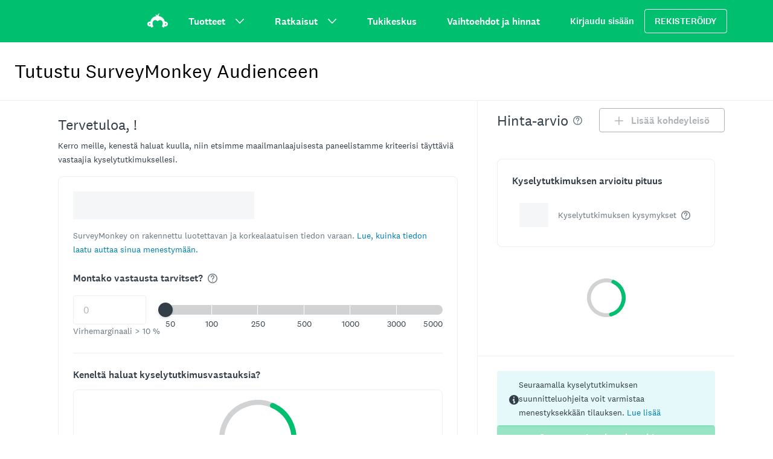

--- FILE ---
content_type: text/html; charset=utf-8
request_url: https://fi.surveymonkey.com/collect/audience/calculator/preview?ut_source=mp&ut_source2=exploratory-research&ut_source3=inline
body_size: 2527
content:
<!DOCTYPE html>
<html lang="fi">
    <head>
    <meta name='viewport' content='width=device-width, initial-scale=1, user-scalable=yes'/>
    <!-- Cookies Consent Notice start for www.surveymonkey.com -->
    <script nonce="v+n0R7JsKKCGxdjO1ySJVA&#x3D;&#x3D;">
      window.fides_overrides={fides_locale: "fi"};
    </script>
    <script nonce="v+n0R7JsKKCGxdjO1ySJVA&#x3D;&#x3D;" src="https://www.surveymonkey.com/fides.js" type="text/javascript" charset="UTF-8" async></script>
    <script nonce="v+n0R7JsKKCGxdjO1ySJVA&#x3D;&#x3D;" type="text/javascript">
      // Store the original cookie setter
      document.cookieSetter = Object.getOwnPropertyDescriptor(Document.prototype, "cookie").set;

      var cookiesByNoticeKey = {};
      var previousConsent = {};

      function deleteCookie(cookieName) {
          const paths = ["/"];
          paths.forEach(path => {
              // Delete the cookie by original implementation
              document.cookieSetter(`${cookieName}=; expires=Thu, 01 Jan 1970 00:00:00 UTC; path=${path}`);
          });
      }

      function updateConsentSettings() {
          // Ensure Fides.consent exists
          if (!Fides.consent) {
              return;
          }

          // Get current cookies from document.cookie
          const currentCookies = new Set(document.cookie.split("; ").map(cookie => cookie.split("=")[0]));

          // Detect revoked consents (categories that were previously `true` but now `false`)
          for (const [noticeKey, wasConsented] of Object.entries(previousConsent)) {
              if (wasConsented && !Fides.consent[noticeKey]) {
                  // Find and delete only cookies that are currently present
                  (cookiesByNoticeKey[noticeKey] || []).forEach(cookieName => {
                    if (currentCookies.has(cookieName)) {
                      deleteCookie(cookieName);
                    }
                  });
              }
          }

          // Save the latest consent state
          previousConsent = { ...Fides.consent };
      }

      function isCookieAllowed(cookieName) {
          // Ensure Fides.consent exists
          if (!Fides.consent) {
              return false;
          }

          // Headless mode: Check if all notice groups are allowed
          if (!Fides.experience?.privacy_notices) {
            return Object.values(Fides.consent).every(value => value === true);
          }

          // Check if the cookie belongs to a consented notice_key
          for (const [noticeKey, isConsented] of Object.entries(Fides.consent)) {
              if (isConsented && cookiesByNoticeKey[noticeKey]?.has(cookieName)) {
                return true;
              }
          }

          return false;
      }

      function setCookie(cookie) {
          if (!cookie) return;

          const cookieArr = cookie.split("=");
          if (!cookieArr.length) return;

          const cookieName = cookieArr[0].trim();

          // Check consent before setting the cookie
          if (!isCookieAllowed(cookieName)) return;

          // Set the cookie using the original JavaScript setter
          document.cookieSetter(cookie);
      }

      function enforceCookieSetter() {
        const originalDescriptor = Object.getOwnPropertyDescriptor(Document.prototype, "cookie");
        Object.defineProperty(document, "cookie", {
          get: originalDescriptor.get,
          set: setCookie,
          configurable: originalDescriptor.configurable,
          enumerable: originalDescriptor.enumerable,
        });
      }

      function addFidesExperienceNameToBody() {
        const experienceConfigName = Fides?.experience?.experience_config?.name;
        if (experienceConfigName) {
          document.body.classList.add(experienceConfigName);
        }
      }

      // Listen for Fides consent updates
      window.addEventListener("FidesUpdated", (evt) => {
          // Update consent settings when preferences change
          updateConsentSettings();
      });

      // Listen for when Fides is fully initialized
      window.addEventListener("FidesInitialized", () => {
        Fides.gtm();

        if (document.readyState === "loading") {
          window.addEventListener("DOMContentLoaded", () => {
            addFidesExperienceNameToBody();
          });
        } else {
          addFidesExperienceNameToBody();
        }
        // Create a mapping of cookies grouped by notice_key
        // Headless mode does not have privacy_notices
        if (Fides.experience?.privacy_notices) {
            cookiesByNoticeKey = Object.fromEntries(
                Fides.experience.privacy_notices.map(notice => [
                    notice.notice_key,
                    new Set(notice.cookies.map(cookie => cookie.name)) // Store cookies in a Set for quick lookup
                ])
            );
        }

        enforceCookieSetter();
        updateConsentSettings();
      });
    </script>
    <!-- Cookies Consent Notice end for www.surveymonkey.com -->
    <script type="text/javascript" nonce="v+n0R7JsKKCGxdjO1ySJVA&#x3D;&#x3D;">
    window.dataLayer = window.dataLayer || [];
    window.dataLayer.push({'environment': 'prod'});
    </script>
    
    

                    <link rel="stylesheet" href="https://prod.smassets.net/assets/smweb/legacy/coreweb/static/styles/sm-app-coreweb.868d6bb42831.css" />
        <link rel="stylesheet" href="https://cdn.smassets.net/assets/wds/4_24_1/wds-react/wds-react.min.css">
                    <link rel="stylesheet" href="https://prod.smassets.net/assets/smweb/legacy/coreweb/static/styles/sm-vend-webassets.af0741557ec8.css" />
                    <link rel="stylesheet" href="https://prod.smassets.net/assets/smweb/legacy/coreweb/static/styles/sm-vend-wrench-icons.645ffaeaa913.css" />
                    <link rel="stylesheet" href="https://prod.smassets.net/assets/smweb/legacy/coreweb/static/styles/sm-vend-wrench.e6638d1a6332.css" />
                    <link rel="stylesheet" href="https://prod.smassets.net/assets/smweb/legacy/coreweb/static/styles/sm-vend-default.b224a156b00d.css" />
        <!-- UCS Styles-->
    </head>
    <body class="wds-reset">
        <div id="reactApp"></div>

        <script class="sl_norewrite" nonce="v+n0R7JsKKCGxdjO1ySJVA&#x3D;&#x3D;" type="text/javascript">
        (function() {
          // Surveymonkey namespace
          var SM = window.SM = window.SM || {};
        
          SM.utils = SM.utils || {};
        
          // __WEBP_PUBLIC_PATH__
          window.__WEBP_PUBLIC_PATH__ = '//prod.smassets.net/assets/smweb/legacy/';
        
          // Payloads
          window.SM.__LOAD_PAYLOAD_CACHE__ = window.SM.__LOAD_PAYLOAD_CACHE__ || {};
            window.SM.__LOAD_PAYLOAD_CACHE__["openTelemetry"] = {"beaconUrl":"https://rum-ingest.us1.signalfx.com/v1/rum","rumAuth":"OCrwYn6e-K-2HPcOrYlKvg","app":"coreweb","environment":"prod","enabled":true,"sampleRate":"1","version":"main-20260129-20703","debug":false,"instrumentations":{"interactions":false}};
            window.SM.__LOAD_PAYLOAD_CACHE__["pageRequestId"] = "i9-O0XvUmzBaOh7l5pa8S-XdEx7P2bHAOXL1bgOw3xi62vbegWXhBw==";
            window.SM.__LOAD_PAYLOAD_CACHE__["environment"] = {"countryCode":"US","languageCode":"fi","languageId":6,"slLanguageLocale":"fi-FI","ip":"3.142.209.183","subdomain":"fi","domain":"surveymonkey","countryRegion":"","tld":"com"};
            window.SM.__LOAD_PAYLOAD_CACHE__["locale"] = {"isEUDC":false,"isEUSubdomain":false};
            window.SM.__LOAD_PAYLOAD_CACHE__["client-config"] = {"appName":"coreweb","appVersion":"main-20260129-20703","graphQLUri":"/graphql","loggingAPIPath":"/core/api/logger","dataAnalyticsAPIPath":"/core/api/metrics","mobileBannerDownloadLink":"https://bnc.lt/ED1d/CFfW4z3t6B","mobileURL":"mobile.surveymonkey.com","facebookPixelId":"","gtmId":"GTM-NGMP3BG","lookerHost":"looker.surveymonkey.com","amplitudeToken":"beb247315464a13bc86a0940b8c9bf9f","assetsHost":"//prod.smassets.net","assetsPath":"/assets/smweb","arrOffSurvey":"https://www.surveymonkey.com/r/YSPB7QS"};
            window.SM.__LOAD_PAYLOAD_CACHE__["user"] = {"id":"1","languageId":"1","languageName":"English","languageCode":"en","package":"1","packageCanonicalName":"basic","email":"","dataCenter":"US"};
            window.SM.__LOAD_PAYLOAD_CACHE__["GDPR"] = {"isGDPRCountry":false,"hasGDPRConsent":true,"hasExplictlyDenied":false,"onetrustBannerEnabled":true,"onetrustScriptTag":"63b291cb-5c88-4a9c-998a-b73fe0da2552","onetrustScriptSrc":"https://cdn-ukwest.onetrust.com/scripttemplates/otSDKStub.js","fidesBannerEnabled":true,"fidesScriptSrc":"https://www.surveymonkey.com/fides.js"};
            window.SM.__LOAD_PAYLOAD_CACHE__["routeMetadata"] = {"owner":"@webplatform/audience","route":"/collect/audience/calculator/preview"};
        })();
        </script>
                <script nonce="v+n0R7JsKKCGxdjO1ySJVA&#x3D;&#x3D;" type="text/javascript" src="https://prod.smassets.net/assets/smweb/legacy/coreweb/sm-webpack-runtime.a962d66906dd.js"></script>
                <script nonce="v+n0R7JsKKCGxdjO1ySJVA&#x3D;&#x3D;" type="text/javascript" src="https://prod.smassets.net/assets/smweb/legacy/coreweb/sm-vend-frameworks.81376b880375.js"></script>
                <script nonce="v+n0R7JsKKCGxdjO1ySJVA&#x3D;&#x3D;" type="text/javascript" src="https://prod.smassets.net/assets/smweb/legacy/coreweb/sm-vend-header.0d4235a7ea97.js"></script>
                <script nonce="v+n0R7JsKKCGxdjO1ySJVA&#x3D;&#x3D;" type="text/javascript" src="https://prod.smassets.net/assets/smweb/legacy/coreweb/sm-vend-webassets.e305d5c3bf97.js"></script>
                <script nonce="v+n0R7JsKKCGxdjO1ySJVA&#x3D;&#x3D;" type="text/javascript" src="https://prod.smassets.net/assets/smweb/legacy/coreweb/sm-vend-sm.91d2222f9efe.js"></script>
                <script nonce="v+n0R7JsKKCGxdjO1ySJVA&#x3D;&#x3D;" type="text/javascript" src="https://prod.smassets.net/assets/smweb/legacy/coreweb/sm-vend-wrench-icons.7bb13b0f0579.js"></script>
                <script nonce="v+n0R7JsKKCGxdjO1ySJVA&#x3D;&#x3D;" type="text/javascript" src="https://prod.smassets.net/assets/smweb/legacy/coreweb/sm-vend-wrench.3e9744284ee1.js"></script>
                <script nonce="v+n0R7JsKKCGxdjO1ySJVA&#x3D;&#x3D;" type="text/javascript" src="https://prod.smassets.net/assets/smweb/legacy/coreweb/sm-vend-default.002f8e4feb7b.js"></script>
                <script nonce="v+n0R7JsKKCGxdjO1ySJVA&#x3D;&#x3D;" type="text/javascript" src="https://prod.smassets.net/assets/smweb/legacy/coreweb/sm-app-smwebscripts.d143f48cc577.js"></script>
                <script nonce="v+n0R7JsKKCGxdjO1ySJVA&#x3D;&#x3D;" type="text/javascript" src="https://prod.smassets.net/assets/smweb/legacy/coreweb/sm-app-coreweb.12a3dce77d16.js"></script>
        <!-- UCS Scripts-->
    </body>
</html>


--- FILE ---
content_type: text/css
request_url: https://prod.smassets.net/assets/smweb/legacy/coreweb/static/styles/sm-vend-wrench.e6638d1a6332.css
body_size: 31384
content:
.wrenchBox__oJ9gn{box-sizing:border-box}@keyframes wrenchProgressCircle-rotate__TVuCd{to{transform:rotate(1turn)}}@keyframes wrenchProgressCircle-stretch__dbvM9{0%{stroke-dashoffset:60;animation-timing-function:cubic-bezier(.3,0,1,1)}40%{stroke-dashoffset:75;animation-timing-function:cubic-bezier(0,0,.9,1)}65%{stroke-dashoffset:90}to{stroke-dashoffset:60}}@keyframes wrenchProgressCircle-animate__Nnt1T{0%{stroke-dashoffset:100}to{stroke-dashoffset:revert-layer}}.wrenchProgressCircle__N2yZy{fill:none;box-sizing:border-box;display:inline-block;height:var(--wrenchProgressCircle-size);position:relative;width:var(--wrenchProgressCircle-size)}.wrenchProgressCircle-continuous__Sb7-A .wrenchProgressCircle__N2yZy{transform:translateZ(0)}.wrenchCirclePath__KZT\+x{transform:rotate(-90deg)}.wrenchCirclePathGroup__7i9Hj{transform-origin:center center}.wrenchProgressCircle-continuous__Sb7-A .wrenchCirclePathGroup__7i9Hj{animation:wrenchProgressCircle-rotate__TVuCd 1s linear infinite}.wrenchCirclePathBorder__HATNw{stroke:var(--wrenchProgressCircle-stroke);stroke-width:var(--wrenchProgressCircle-stroke-width);r:var(--wrenchProgressCircle-radius)}.wrenchCirclePathFill__\+9URV{stroke:var(--wrenchProgressCircle-fill);stroke-linecap:round;stroke-width:var(--wrenchProgressCircle-stroke-width);r:var(--wrenchProgressCircle-radius);transform-origin:center center}.wrenchProgressCircle-continuous__Sb7-A .wrenchCirclePathFill__\+9URV{animation:wrenchProgressCircle-stretch__dbvM9 1s infinite}.wrenchProgressCircle-animate__Nnt1T .wrenchCirclePathFill__\+9URV{animation:wrenchProgressCircle-animate__Nnt1T 1s;transition-duration:1s;transition-property:stroke-dasharray,stroke-dashoffset;transition-timing-function:var(--wrench-motion-curve-ease)}.wrenchCircleDisplay__HfEy1{align-items:center;display:inline-flex;flex-direction:column;font-size:var(--wrenchProgressCircle-font-size);font-weight:var(--wrenchProgressCircle-font-weight);height:var(--wrenchProgressCircle-size);justify-content:center;left:0;position:absolute;top:0;width:var(--wrenchProgressCircle-size)}.wrenchProgressCircle-color-primary__NSL\+o{--wrenchProgressCircle-stroke:var(--wrench-color-muted-main);--wrenchProgressCircle-fill:var(--wrench-color-primary-main)}.wrenchProgressCircle-color-secondary__AkcAJ{--wrenchProgressCircle-stroke:var(--wrench-color-muted-main);--wrenchProgressCircle-fill:var(--wrench-color-secondary-main)}.wrenchProgressCircle-color-success__CgN5n{--wrenchProgressCircle-stroke:var(--wrench-color-muted-main);--wrenchProgressCircle-fill:var(--wrench-color-success-main)}.wrenchProgressCircle-color-warning__aIb8H{--wrenchProgressCircle-stroke:var(--wrench-color-muted-main);--wrenchProgressCircle-fill:var(--wrench-color-warning-main)}.wrenchProgressCircle-color-upgrade__SAmIK{--wrenchProgressCircle-stroke:var(--wrench-color-muted-main);--wrenchProgressCircle-fill:var(--wrench-color-upgrade-main)}.wrenchProgressCircle-color-error__GnqLO{--wrenchProgressCircle-stroke:var(--wrench-color-muted-main);--wrenchProgressCircle-fill:var(--wrench-color-error-main)}.wrenchProgressCircle-color-info__DUk9a{--wrenchProgressCircle-stroke:var(--wrench-color-muted-main);--wrenchProgressCircle-fill:var(--wrench-color-info-main)}.wrenchProgressCircle-color-dark__mNGjK{--wrenchProgressCircle-stroke:var(--wrench-color-transparent-dark);--wrenchProgressCircle-fill:var(--wrench-color-text-dark)}.wrenchProgressCircle-color-light__\+tnRJ{--wrenchProgressCircle-stroke:var(--wrench-color-transparent-light);--wrenchProgressCircle-fill:var(--wrench-color-text-light)}.wrenchProgressCircle-size-xs__ZeXpj{--wrenchProgressCircle-font-size:var(--wrench-font-size-bodySm);--wrenchProgressCircle-font-weight:var(--wrench-font-weight-regular);--wrenchProgressCircle-size:var(--wrench-spacing-4);--wrenchProgressCircle-radius:50px;--wrenchProgressCircle-stroke-width:20px}.wrenchProgressCircle-size-sm__PD1tt{--wrenchProgressCircle-font-size:var(--wrench-font-size-bodySm);--wrenchProgressCircle-font-weight:var(--wrench-font-weight-regular);--wrenchProgressCircle-size:var(--wrench-spacing-6);--wrenchProgressCircle-radius:52px;--wrenchProgressCircle-stroke-width:16px}.wrenchProgressCircle-size-md__M3x7l{--wrenchProgressCircle-font-size:var(--wrench-font-size-body);--wrenchProgressCircle-font-weight:var(--wrench-font-weight-medium);--wrenchProgressCircle-size:var(--wrench-spacing-8);--wrenchProgressCircle-radius:54px;--wrenchProgressCircle-stroke-width:12px}.wrenchProgressCircle-size-lg__lRpT8{--wrenchProgressCircle-font-size:var(--wrench-font-size-pageTitle);--wrenchProgressCircle-font-weight:var(--wrench-font-weight-medium);--wrenchProgressCircle-size:var(--wrench-spacing-10);--wrenchProgressCircle-radius:56px;--wrenchProgressCircle-stroke-width:8px}.wrenchButton__hYbp5{-webkit-font-smoothing:antialiased;--wrenchButton-color-background:var(--wrench-color-primary-main);--wrenchButton-color-border:var(--wrench-color-primary-main);--wrenchButton-color-text:var(--wrench-color-primary-contrast);--wrenchButton-min-height:40px;--wrenchButton-font-size:var(--wrench-font-size-body);--wrenchButton-padding:var(--wrench-spacing-5);--wrenchButton-icon-margin:var(--wrench-spacing-4);--wrenchButton-icon-padding:var(--wrench-spacing-4);align-items:center;background-color:var(--wrenchButton-color-background);border:1px solid var(--wrenchButton-color-border);border-radius:var(--wrench-radius-small);box-shadow:none;box-sizing:border-box;color:var(--wrenchButton-color-text);cursor:pointer;display:inline-flex;font-family:var(--wrench-font-family-base);font-size:var(--wrench-font-size-body);font-size:var(--wrenchButton-font-size);font-weight:var(--wrench-font-weight-medium);justify-content:center;list-style:none;margin:0;min-height:var(--wrenchButton-min-height);padding:0;padding:0 var(--wrenchButton-padding);position:relative;text-decoration:none;transition:color .4s,border-color .4s,background-color .4s,box-shadow .4s}.wrenchButton__hYbp5:hover{box-shadow:var(--wrench-shadow-sky)}.wrenchButton__hYbp5:focus,.wrenchButton__hYbp5:hover{--wrenchButton-color-background:var(--wrench-color-primary-hover);--wrenchButton-color-border:var(--wrench-color-primary-hover);text-decoration:none;transition:none}.wrenchButton__hYbp5:active{--wrenchButton-color-background:var(--wrench-color-primary-pressed);--wrenchButton-color-border:var(--wrench-color-primary-pressed);outline:none;transition:none}.wrenchButton__hYbp5.wrenchButton-pressed__Zrf3B{--wrenchButton-color-background:var(--wrench-color-primary-pressed);--wrenchButton-color-border:var(--wrench-color-primary-pressed)}.wrenchButton__hYbp5.wrenchButton-pressed__Zrf3B:focus,.wrenchButton__hYbp5.wrenchButton-pressed__Zrf3B:hover{--wrenchButton-color-background:var(--wrench-color-primary-pressed);--wrenchButton-color-border:var(--wrench-color-primary-pressed)}.wrenchButton__hYbp5.wrenchButton-onDark__NiPgN{--wrenchButton-color-background:var(--wrench-color-primary-onDark);--wrenchButton-color-border:var(--wrench-color-primary-onDark);--wrenchButton-color-text:var(--wrench-color-text-dark)}.wrenchButton__hYbp5.wrenchButton-onDark__NiPgN:hover{box-shadow:var(--wrench-shadow-sky)}.wrenchButton__hYbp5.wrenchButton-onDark__NiPgN:focus,.wrenchButton__hYbp5.wrenchButton-onDark__NiPgN:hover{--wrenchButton-color-background:var(--wrench-color-primary-hoverOnDark);--wrenchButton-color-border:var(--wrench-color-primary-hoverOnDark);text-decoration:none;transition:none}.wrenchButton__hYbp5.wrenchButton-onDark__NiPgN:active{--wrenchButton-color-background:var(--wrench-color-primary-pressedOnDark);--wrenchButton-color-border:var(--wrench-color-primary-pressedOnDark);outline:none;transition:none}.wrenchButton__hYbp5.wrenchButton-onDark__NiPgN.wrenchButton-pressed__Zrf3B{--wrenchButton-color-background:var(--wrench-color-primary-pressedOnDark);--wrenchButton-color-border:var(--wrench-color-primary-pressedOnDark)}.wrenchButton__hYbp5.wrenchButton-onDark__NiPgN.wrenchButton-pressed__Zrf3B:focus,.wrenchButton__hYbp5.wrenchButton-onDark__NiPgN.wrenchButton-pressed__Zrf3B:hover{--wrenchButton-color-background:var(--wrench-color-primary-pressedOnDark);--wrenchButton-color-border:var(--wrench-color-primary-pressedOnDark)}.wrenchButton__hYbp5.wrenchButton-iconOnly__LXupp{padding:0 var(--wrenchButton-icon-padding)}.wrenchButton__hYbp5.wrenchButton-iconOnly__LXupp.wrenchButton-leftIcon__t97K2>svg:first-child{margin-right:0}.wrenchButton__hYbp5.wrenchButton-iconOnly__LXupp.wrenchButton-rightIcon__SJcqx>svg:last-child{margin-left:0}.wrenchButton__hYbp5.wrenchButton-leftIcon__t97K2>svg:first-child{margin-right:var(--wrenchButton-icon-margin)}.wrenchButton__hYbp5.wrenchButton-rightIcon__SJcqx>svg:last-child{margin-left:var(--wrenchButton-icon-margin)}.wrenchButton__hYbp5[aria-disabled=true],.wrenchButton__hYbp5[disabled]{opacity:.4;pointer-events:none}.wrenchButton-variant-success__2ZF3Z{--wrenchButton-color-background:var(--wrench-color-success-main);--wrenchButton-color-border:var(--wrench-color-success-main);--wrenchButton-color-text:var(--wrench-color-success-contrast)}.wrenchButton-variant-success__2ZF3Z:hover{box-shadow:var(--wrench-shadow-sky)}.wrenchButton-variant-success__2ZF3Z:focus,.wrenchButton-variant-success__2ZF3Z:hover{--wrenchButton-color-background:var(--wrench-color-success-hover);--wrenchButton-color-border:var(--wrench-color-success-hover);text-decoration:none;transition:none}.wrenchButton-variant-success__2ZF3Z:active{--wrenchButton-color-background:var(--wrench-color-success-pressed);--wrenchButton-color-border:var(--wrench-color-success-pressed);outline:none;transition:none}.wrenchButton-variant-success__2ZF3Z.wrenchButton-pressed__Zrf3B{--wrenchButton-color-background:var(--wrench-color-success-pressed);--wrenchButton-color-border:var(--wrench-color-success-pressed)}.wrenchButton-variant-success__2ZF3Z.wrenchButton-pressed__Zrf3B:focus,.wrenchButton-variant-success__2ZF3Z.wrenchButton-pressed__Zrf3B:hover{--wrenchButton-color-background:var(--wrench-color-success-pressed);--wrenchButton-color-border:var(--wrench-color-success-pressed)}.wrenchButton-variant-success__2ZF3Z.wrenchButton-onDark__NiPgN{--wrenchButton-color-background:var(--wrench-color-success-onDark);--wrenchButton-color-border:var(--wrench-color-success-onDark)}.wrenchButton-variant-success__2ZF3Z.wrenchButton-onDark__NiPgN:hover{box-shadow:var(--wrench-shadow-sky)}.wrenchButton-variant-success__2ZF3Z.wrenchButton-onDark__NiPgN:focus,.wrenchButton-variant-success__2ZF3Z.wrenchButton-onDark__NiPgN:hover{--wrenchButton-color-background:var(--wrench-color-success-hoverOnDark);--wrenchButton-color-border:var(--wrench-color-success-hoverOnDark);text-decoration:none;transition:none}.wrenchButton-variant-success__2ZF3Z.wrenchButton-onDark__NiPgN:active{--wrenchButton-color-background:var(--wrench-color-success-pressedOnDark);--wrenchButton-color-border:var(--wrench-color-success-pressedOnDark);outline:none;transition:none}.wrenchButton-variant-success__2ZF3Z.wrenchButton-onDark__NiPgN.wrenchButton-pressed__Zrf3B{--wrenchButton-color-background:var(--wrench-color-success-pressedOnDark);--wrenchButton-color-border:var(--wrench-color-success-pressedOnDark)}.wrenchButton-variant-success__2ZF3Z.wrenchButton-onDark__NiPgN.wrenchButton-pressed__Zrf3B:focus,.wrenchButton-variant-success__2ZF3Z.wrenchButton-onDark__NiPgN.wrenchButton-pressed__Zrf3B:hover{--wrenchButton-color-background:var(--wrench-color-success-pressedOnDark);--wrenchButton-color-border:var(--wrench-color-success-pressedOnDark)}.wrenchButton-variant-warning__mW6cg{--wrenchButton-color-background:var(--wrench-color-warning-main);--wrenchButton-color-border:var(--wrench-color-warning-main);--wrenchButton-color-text:var(--wrench-color-warning-contrast)}.wrenchButton-variant-warning__mW6cg:hover{box-shadow:var(--wrench-shadow-sky)}.wrenchButton-variant-warning__mW6cg:focus,.wrenchButton-variant-warning__mW6cg:hover{--wrenchButton-color-background:var(--wrench-color-warning-hover);--wrenchButton-color-border:var(--wrench-color-warning-hover);text-decoration:none;transition:none}.wrenchButton-variant-warning__mW6cg:active{--wrenchButton-color-background:var(--wrench-color-warning-pressed);--wrenchButton-color-border:var(--wrench-color-warning-pressed);outline:none;transition:none}.wrenchButton-variant-warning__mW6cg.wrenchButton-pressed__Zrf3B{--wrenchButton-color-background:var(--wrench-color-warning-pressed);--wrenchButton-color-border:var(--wrench-color-warning-pressed)}.wrenchButton-variant-warning__mW6cg.wrenchButton-pressed__Zrf3B:focus,.wrenchButton-variant-warning__mW6cg.wrenchButton-pressed__Zrf3B:hover{--wrenchButton-color-background:var(--wrench-color-warning-pressed);--wrenchButton-color-border:var(--wrench-color-warning-pressed)}.wrenchButton-variant-warning__mW6cg.wrenchButton-onDark__NiPgN{--wrenchButton-color-background:var(--wrench-color-warning-onDark);--wrenchButton-color-border:var(--wrench-color-warning-onDark)}.wrenchButton-variant-warning__mW6cg.wrenchButton-onDark__NiPgN:hover{box-shadow:var(--wrench-shadow-sky)}.wrenchButton-variant-warning__mW6cg.wrenchButton-onDark__NiPgN:focus,.wrenchButton-variant-warning__mW6cg.wrenchButton-onDark__NiPgN:hover{--wrenchButton-color-background:var(--wrench-color-warning-hoverOnDark);--wrenchButton-color-border:var(--wrench-color-warning-hoverOnDark);text-decoration:none;transition:none}.wrenchButton-variant-warning__mW6cg.wrenchButton-onDark__NiPgN:active{--wrenchButton-color-background:var(--wrench-color-warning-pressedOnDark);--wrenchButton-color-border:var(--wrench-color-warning-pressedOnDark);outline:none;transition:none}.wrenchButton-variant-warning__mW6cg.wrenchButton-onDark__NiPgN.wrenchButton-pressed__Zrf3B{--wrenchButton-color-background:var(--wrench-color-warning-pressedOnDark);--wrenchButton-color-border:var(--wrench-color-warning-pressedOnDark)}.wrenchButton-variant-warning__mW6cg.wrenchButton-onDark__NiPgN.wrenchButton-pressed__Zrf3B:focus,.wrenchButton-variant-warning__mW6cg.wrenchButton-onDark__NiPgN.wrenchButton-pressed__Zrf3B:hover{--wrenchButton-color-background:var(--wrench-color-warning-pressedOnDark);--wrenchButton-color-border:var(--wrench-color-warning-pressedOnDark)}.wrenchButton-variant-error__fkD01{--wrenchButton-color-background:var(--wrench-color-error-main);--wrenchButton-color-border:var(--wrench-color-error-main);--wrenchButton-color-text:var(--wrench-color-error-contrast)}.wrenchButton-variant-error__fkD01:hover{box-shadow:var(--wrench-shadow-sky)}.wrenchButton-variant-error__fkD01:focus,.wrenchButton-variant-error__fkD01:hover{--wrenchButton-color-background:var(--wrench-color-error-hover);--wrenchButton-color-border:var(--wrench-color-error-hover);text-decoration:none;transition:none}.wrenchButton-variant-error__fkD01:active{--wrenchButton-color-background:var(--wrench-color-error-pressed);--wrenchButton-color-border:var(--wrench-color-error-pressed);outline:none;transition:none}.wrenchButton-variant-error__fkD01.wrenchButton-pressed__Zrf3B{--wrenchButton-color-background:var(--wrench-color-error-pressed);--wrenchButton-color-border:var(--wrench-color-error-pressed)}.wrenchButton-variant-error__fkD01.wrenchButton-pressed__Zrf3B:focus,.wrenchButton-variant-error__fkD01.wrenchButton-pressed__Zrf3B:hover{--wrenchButton-color-background:var(--wrench-color-error-pressed);--wrenchButton-color-border:var(--wrench-color-error-pressed)}.wrenchButton-variant-error__fkD01.wrenchButton-onDark__NiPgN{--wrenchButton-color-background:var(--wrench-color-error-onDark);--wrenchButton-color-border:var(--wrench-color-error-onDark)}.wrenchButton-variant-error__fkD01.wrenchButton-onDark__NiPgN:hover{box-shadow:var(--wrench-shadow-sky)}.wrenchButton-variant-error__fkD01.wrenchButton-onDark__NiPgN:focus,.wrenchButton-variant-error__fkD01.wrenchButton-onDark__NiPgN:hover{--wrenchButton-color-background:var(--wrench-color-error-hoverOnDark);--wrenchButton-color-border:var(--wrench-color-error-hoverOnDark);text-decoration:none;transition:none}.wrenchButton-variant-error__fkD01.wrenchButton-onDark__NiPgN:active{--wrenchButton-color-background:var(--wrench-color-error-pressedOnDark);--wrenchButton-color-border:var(--wrench-color-error-pressedOnDark);outline:none;transition:none}.wrenchButton-variant-error__fkD01.wrenchButton-onDark__NiPgN.wrenchButton-pressed__Zrf3B{--wrenchButton-color-background:var(--wrench-color-error-pressedOnDark);--wrenchButton-color-border:var(--wrench-color-error-pressedOnDark)}.wrenchButton-variant-error__fkD01.wrenchButton-onDark__NiPgN.wrenchButton-pressed__Zrf3B:focus,.wrenchButton-variant-error__fkD01.wrenchButton-onDark__NiPgN.wrenchButton-pressed__Zrf3B:hover{--wrenchButton-color-background:var(--wrench-color-error-pressedOnDark);--wrenchButton-color-border:var(--wrench-color-error-pressedOnDark)}.wrenchButton-variant-upgrade__WaeHp{--wrenchButton-color-background:var(--wrench-color-upgrade-main);--wrenchButton-color-border:var(--wrench-color-upgrade-main);--wrenchButton-color-text:var(--wrench-color-upgrade-contrast)}.wrenchButton-variant-upgrade__WaeHp:hover{box-shadow:var(--wrench-shadow-sky)}.wrenchButton-variant-upgrade__WaeHp:focus,.wrenchButton-variant-upgrade__WaeHp:hover{--wrenchButton-color-background:var(--wrench-color-upgrade-hover);--wrenchButton-color-border:var(--wrench-color-upgrade-hover);text-decoration:none;transition:none}.wrenchButton-variant-upgrade__WaeHp:active{--wrenchButton-color-background:var(--wrench-color-upgrade-pressed);--wrenchButton-color-border:var(--wrench-color-upgrade-pressed);outline:none;transition:none}.wrenchButton-variant-upgrade__WaeHp.wrenchButton-pressed__Zrf3B{--wrenchButton-color-background:var(--wrench-color-upgrade-pressed);--wrenchButton-color-border:var(--wrench-color-upgrade-pressed)}.wrenchButton-variant-upgrade__WaeHp.wrenchButton-pressed__Zrf3B:focus,.wrenchButton-variant-upgrade__WaeHp.wrenchButton-pressed__Zrf3B:hover{--wrenchButton-color-background:var(--wrench-color-upgrade-pressed);--wrenchButton-color-border:var(--wrench-color-upgrade-pressed)}.wrenchButton-variant-upgrade__WaeHp.wrenchButton-onDark__NiPgN{--wrenchButton-color-background:var(--wrench-color-upgrade-onDark);--wrenchButton-color-border:var(--wrench-color-upgrade-onDark)}.wrenchButton-variant-upgrade__WaeHp.wrenchButton-onDark__NiPgN:hover{box-shadow:var(--wrench-shadow-sky)}.wrenchButton-variant-upgrade__WaeHp.wrenchButton-onDark__NiPgN:focus,.wrenchButton-variant-upgrade__WaeHp.wrenchButton-onDark__NiPgN:hover{--wrenchButton-color-background:var(--wrench-color-upgrade-hoverOnDark);--wrenchButton-color-border:var(--wrench-color-upgrade-hoverOnDark);text-decoration:none;transition:none}.wrenchButton-variant-upgrade__WaeHp.wrenchButton-onDark__NiPgN:active{--wrenchButton-color-background:var(--wrench-color-upgrade-pressedOnDark);--wrenchButton-color-border:var(--wrench-color-upgrade-pressedOnDark);outline:none;transition:none}.wrenchButton-variant-upgrade__WaeHp.wrenchButton-onDark__NiPgN.wrenchButton-pressed__Zrf3B{--wrenchButton-color-background:var(--wrench-color-upgrade-pressedOnDark);--wrenchButton-color-border:var(--wrench-color-upgrade-pressedOnDark)}.wrenchButton-variant-upgrade__WaeHp.wrenchButton-onDark__NiPgN.wrenchButton-pressed__Zrf3B:focus,.wrenchButton-variant-upgrade__WaeHp.wrenchButton-onDark__NiPgN.wrenchButton-pressed__Zrf3B:hover{--wrenchButton-color-background:var(--wrench-color-upgrade-pressedOnDark);--wrenchButton-color-border:var(--wrench-color-upgrade-pressedOnDark)}.wrenchButton-variant-info__ceQni{--wrenchButton-color-background:var(--wrench-color-info-main);--wrenchButton-color-border:var(--wrench-color-info-main);--wrenchButton-color-text:var(--wrench-color-info-contrast)}.wrenchButton-variant-info__ceQni:hover{box-shadow:var(--wrench-shadow-sky)}.wrenchButton-variant-info__ceQni:focus,.wrenchButton-variant-info__ceQni:hover{--wrenchButton-color-background:var(--wrench-color-info-hover);--wrenchButton-color-border:var(--wrench-color-info-hover);text-decoration:none;transition:none}.wrenchButton-variant-info__ceQni:active{--wrenchButton-color-background:var(--wrench-color-info-pressed);--wrenchButton-color-border:var(--wrench-color-info-pressed);outline:none;transition:none}.wrenchButton-variant-info__ceQni.wrenchButton-pressed__Zrf3B{--wrenchButton-color-background:var(--wrench-color-info-pressed);--wrenchButton-color-border:var(--wrench-color-info-pressed)}.wrenchButton-variant-info__ceQni.wrenchButton-pressed__Zrf3B:focus,.wrenchButton-variant-info__ceQni.wrenchButton-pressed__Zrf3B:hover{--wrenchButton-color-background:var(--wrench-color-info-pressed);--wrenchButton-color-border:var(--wrench-color-info-pressed)}.wrenchButton-variant-info__ceQni.wrenchButton-onDark__NiPgN{--wrenchButton-color-background:var(--wrench-color-info-onDark);--wrenchButton-color-border:var(--wrench-color-info-onDark)}.wrenchButton-variant-info__ceQni.wrenchButton-onDark__NiPgN:hover{box-shadow:var(--wrench-shadow-sky)}.wrenchButton-variant-info__ceQni.wrenchButton-onDark__NiPgN:focus,.wrenchButton-variant-info__ceQni.wrenchButton-onDark__NiPgN:hover{--wrenchButton-color-background:var(--wrench-color-info-hoverOnDark);--wrenchButton-color-border:var(--wrench-color-info-hoverOnDark);text-decoration:none;transition:none}.wrenchButton-variant-info__ceQni.wrenchButton-onDark__NiPgN:active{--wrenchButton-color-background:var(--wrench-color-info-pressedOnDark);--wrenchButton-color-border:var(--wrench-color-info-pressedOnDark);outline:none;transition:none}.wrenchButton-variant-info__ceQni.wrenchButton-onDark__NiPgN.wrenchButton-pressed__Zrf3B{--wrenchButton-color-background:var(--wrench-color-info-pressedOnDark);--wrenchButton-color-border:var(--wrench-color-info-pressedOnDark)}.wrenchButton-variant-info__ceQni.wrenchButton-onDark__NiPgN.wrenchButton-pressed__Zrf3B:focus,.wrenchButton-variant-info__ceQni.wrenchButton-onDark__NiPgN.wrenchButton-pressed__Zrf3B:hover{--wrenchButton-color-background:var(--wrench-color-info-pressedOnDark);--wrenchButton-color-border:var(--wrench-color-info-pressedOnDark)}.wrenchButton-variant-secondary__SBfRs{--wrenchButton-color-background:var(--wrench-color-transparent-clear);--wrenchButton-color-border:var(--wrench-color-text-dark)}.wrenchButton-variant-secondary__SBfRs:hover{box-shadow:var(--wrench-shadow-sky)}.wrenchButton-variant-secondary__SBfRs:focus,.wrenchButton-variant-secondary__SBfRs:hover{--wrenchButton-color-background:var(--wrench-color-background-hover);--wrenchButton-color-border:var(--wrench-color-secondary-hover);text-decoration:none;transition:none}.wrenchButton-variant-secondary__SBfRs:active{--wrenchButton-color-background:var(--wrench-color-background-pressed);--wrenchButton-color-border:var(--wrench-color-text-dark);outline:none;transition:none}.wrenchButton-variant-secondary__SBfRs.wrenchButton-pressed__Zrf3B{--wrenchButton-color-background:var(--wrench-color-background-pressed);--wrenchButton-color-border:var(--wrench-color-text-dark)}.wrenchButton-variant-secondary__SBfRs.wrenchButton-pressed__Zrf3B:focus,.wrenchButton-variant-secondary__SBfRs.wrenchButton-pressed__Zrf3B:hover{--wrenchButton-color-background:var(--wrench-color-background-pressed);--wrenchButton-color-border:var(--wrench-color-text-dark)}.wrenchButton-variant-secondary__SBfRs.wrenchButton-onDark__NiPgN{--wrenchButton-color-background:var(--wrench-color-transparent-clear);--wrenchButton-color-border:var(--wrench-color-text-light)}.wrenchButton-variant-secondary__SBfRs.wrenchButton-onDark__NiPgN:hover{box-shadow:var(--wrench-shadow-sky)}.wrenchButton-variant-secondary__SBfRs.wrenchButton-onDark__NiPgN:focus,.wrenchButton-variant-secondary__SBfRs.wrenchButton-onDark__NiPgN:hover{--wrenchButton-color-background:var(--wrench-color-background-hoverOnDark);--wrenchButton-color-border:var(--wrench-color-text-light);text-decoration:none;transition:none}.wrenchButton-variant-secondary__SBfRs.wrenchButton-onDark__NiPgN:active{--wrenchButton-color-background:var(--wrench-color-background-pressedOnDark);--wrenchButton-color-border:var(--wrench-color-text-light);outline:none;transition:none}.wrenchButton-variant-secondary__SBfRs.wrenchButton-onDark__NiPgN.wrenchButton-pressed__Zrf3B{--wrenchButton-color-background:var(--wrench-color-background-pressedOnDark);--wrenchButton-color-border:var(--wrench-color-text-light)}.wrenchButton-variant-secondary__SBfRs.wrenchButton-onDark__NiPgN.wrenchButton-pressed__Zrf3B:focus,.wrenchButton-variant-secondary__SBfRs.wrenchButton-onDark__NiPgN.wrenchButton-pressed__Zrf3B:hover{--wrenchButton-color-background:var(--wrench-color-background-pressedOnDark);--wrenchButton-color-border:var(--wrench-color-text-light)}.wrenchButton-variant-link__vvLwc,.wrenchButton-variant-tertiary__9QpNK{--wrenchButton-color-background:var(--wrench-color-transparent-clear);--wrenchButton-color-border:var(--wrench-color-transparent-clear)}.wrenchButton-variant-link__vvLwc:hover,.wrenchButton-variant-tertiary__9QpNK:hover{box-shadow:var(--wrench-shadow-none)}.wrenchButton-variant-link__vvLwc:focus,.wrenchButton-variant-link__vvLwc:hover,.wrenchButton-variant-tertiary__9QpNK:focus,.wrenchButton-variant-tertiary__9QpNK:hover{--wrenchButton-color-background:var(--wrench-color-background-hover);--wrenchButton-color-border:var(--wrench-color-background-hover);text-decoration:none;transition:none}.wrenchButton-variant-link__vvLwc:active,.wrenchButton-variant-tertiary__9QpNK:active{--wrenchButton-color-background:var(--wrench-color-background-pressed);--wrenchButton-color-border:var(--wrench-color-background-pressed);outline:none;transition:none}.wrenchButton-variant-link__vvLwc.wrenchButton-pressed__Zrf3B,.wrenchButton-variant-tertiary__9QpNK.wrenchButton-pressed__Zrf3B{--wrenchButton-color-background:var(--wrench-color-background-pressed);--wrenchButton-color-border:var(--wrench-color-background-pressed)}.wrenchButton-variant-link__vvLwc.wrenchButton-pressed__Zrf3B:focus,.wrenchButton-variant-link__vvLwc.wrenchButton-pressed__Zrf3B:hover,.wrenchButton-variant-tertiary__9QpNK.wrenchButton-pressed__Zrf3B:focus,.wrenchButton-variant-tertiary__9QpNK.wrenchButton-pressed__Zrf3B:hover{--wrenchButton-color-background:var(--wrench-color-background-pressed);--wrenchButton-color-border:var(--wrench-color-background-pressed)}.wrenchButton-variant-link__vvLwc.wrenchButton-onDark__NiPgN,.wrenchButton-variant-tertiary__9QpNK.wrenchButton-onDark__NiPgN{--wrenchButton-color-background:var(--wrench-color-transparent-clear);--wrenchButton-color-border:var(--wrench-color-transparent-clear)}.wrenchButton-variant-link__vvLwc.wrenchButton-onDark__NiPgN:hover,.wrenchButton-variant-tertiary__9QpNK.wrenchButton-onDark__NiPgN:hover{box-shadow:var(--wrench-shadow-none)}.wrenchButton-variant-link__vvLwc.wrenchButton-onDark__NiPgN:focus,.wrenchButton-variant-link__vvLwc.wrenchButton-onDark__NiPgN:hover,.wrenchButton-variant-tertiary__9QpNK.wrenchButton-onDark__NiPgN:focus,.wrenchButton-variant-tertiary__9QpNK.wrenchButton-onDark__NiPgN:hover{--wrenchButton-color-background:var(--wrench-color-background-hoverOnDark);--wrenchButton-color-border:var(--wrench-color-background-hoverOnDark);text-decoration:none;transition:none}.wrenchButton-variant-link__vvLwc.wrenchButton-onDark__NiPgN:active,.wrenchButton-variant-tertiary__9QpNK.wrenchButton-onDark__NiPgN:active{--wrenchButton-color-background:var(--wrench-color-background-pressedOnDark);--wrenchButton-color-border:var(--wrench-color-background-pressedOnDark);outline:none;transition:none}.wrenchButton-variant-link__vvLwc.wrenchButton-onDark__NiPgN.wrenchButton-pressed__Zrf3B,.wrenchButton-variant-tertiary__9QpNK.wrenchButton-onDark__NiPgN.wrenchButton-pressed__Zrf3B{--wrenchButton-color-background:var(--wrench-color-background-pressedOnDark);--wrenchButton-color-border:var(--wrench-color-background-pressedOnDark)}.wrenchButton-variant-link__vvLwc.wrenchButton-onDark__NiPgN.wrenchButton-pressed__Zrf3B:focus,.wrenchButton-variant-link__vvLwc.wrenchButton-onDark__NiPgN.wrenchButton-pressed__Zrf3B:hover,.wrenchButton-variant-tertiary__9QpNK.wrenchButton-onDark__NiPgN.wrenchButton-pressed__Zrf3B:focus,.wrenchButton-variant-tertiary__9QpNK.wrenchButton-onDark__NiPgN.wrenchButton-pressed__Zrf3B:hover{--wrenchButton-color-background:var(--wrench-color-background-pressedOnDark);--wrenchButton-color-border:var(--wrench-color-background-pressedOnDark)}.wrenchButton-variant-secondary__SBfRs,.wrenchButton-variant-tertiary__9QpNK{--wrenchButton-color-text:var(--wrench-color-text-dark)}.wrenchButton-variant-secondary__SBfRs.wrenchButton-onDark__NiPgN,.wrenchButton-variant-tertiary__9QpNK.wrenchButton-onDark__NiPgN{--wrenchButton-color-text:var(--wrench-color-text-light)}.wrenchButton-variant-link__vvLwc{--wrenchButton-color-text:var(--wrench-color-link-main)}.wrenchButton-variant-link__vvLwc.wrenchButton-onDark__NiPgN{--wrenchButton-color-text:var(--wrench-color-link-onDark)}.wrenchButton-size-sm__vNxEv{--wrenchButton-min-height:var(--wrench-spacing-6);--wrenchButton-font-size:var(--wrench-font-size-bodySm);--wrenchButton-padding:var(--wrench-spacing-3);--wrenchButton-icon-margin:var(--wrench-spacing-2);--wrenchButton-icon-padding:var(--wrench-spacing-2)}.wrenchButton-size-lg__Nht9\+{--wrenchButton-min-height:var(--wrench-spacing-7);--wrenchButton-font-size:var(--wrench-font-size-body);--wrenchButton-padding:var(--wrench-spacing-6);--wrenchButton-icon-margin:var(--wrench-spacing-4);--wrenchButton-icon-padding:var(--wrench-spacing-5)}.wrenchButtonLoading__\+xfIx{display:flex;position:absolute}.wrenchButtonNewTab__150JI{display:flex;padding-left:var(--wrench-spacing-2)}.wrenchButtonProgressCircle__S6XgQ{display:flex;position:absolute}.wrenchButton-loading__5jlIO{--wrenchButton-color-text:var(--wrench-color-transparent-clear)}.wrenchButton-noWrap__ulrvv{white-space:nowrap}.wrenchButton-stretched__8Hxgo{display:flex;width:100%}.wrenchFade__oLl-4{height:0;opacity:0;transition-timing-function:linear;visibility:hidden;width:0}.wrenchFade__oLl-4.appearActive__7YB9z,.wrenchFade__oLl-4.appearDone__d1CiC,.wrenchFade__oLl-4.appear__gUuEJ{transition-duration:0ms}.wrenchFade__oLl-4.enter__uyLG5,.wrenchFade__oLl-4.exit__GhTka{transition-duration:var(--wrenchFade-speed);transition-property:opacity}.wrenchFade__oLl-4.enterActive__m22i9,.wrenchFade__oLl-4.enterDone__1UKNK,.wrenchFade__oLl-4.exit__GhTka{opacity:1}.wrenchFade__oLl-4.exitActive__cUwfH,.wrenchFade__oLl-4.exitDone__li8cU{opacity:0}.wrenchFade__oLl-4.enterActive__m22i9,.wrenchFade__oLl-4.enterDone__1UKNK,.wrenchFade__oLl-4.enter__uyLG5,.wrenchFade__oLl-4.exitActive__cUwfH,.wrenchFade__oLl-4.exit__GhTka{height:revert;visibility:visible;width:revert}.wrenchFade-speed-slow__g05rD{--wrenchFade-speed:var(--wrench-motion-fade-speed-slow)}.wrenchFade-speed-normal__QJc2T{--wrenchFade-speed:var(--wrench-motion-fade-speed-normal)}.wrenchFade-speed-fast__xMHVl{--wrenchFade-speed:var(--wrench-motion-fade-speed-fast)}.wrenchSlide__aOMWi{height:0;opacity:0;transform:translate(calc(var(--wrenchSlide-direction-x)*var(--wrenchSlide-distance)),calc(var(--wrenchSlide-direction-y)*var(--wrenchSlide-distance)));visibility:hidden}.wrenchSlide__aOMWi.appearActive__TD2F1,.wrenchSlide__aOMWi.appearDone__7C9sf,.wrenchSlide__aOMWi.appear__LsziA{transition-duration:0ms}.wrenchSlide__aOMWi.enter__Ba4t5,.wrenchSlide__aOMWi.exit__iKBfS{transition-duration:var(--wrenchSlide-speed);transition-property:transform,opacity}.wrenchSlide__aOMWi.enterActive__\+qfjd,.wrenchSlide__aOMWi.enterDone__iZ2kD,.wrenchSlide__aOMWi.exit__iKBfS{opacity:1;transform:revert;transition-timing-function:var(--wrench-motion-curve-enter),linear}.wrenchSlide__aOMWi.exitActive__iT560,.wrenchSlide__aOMWi.exitDone__lZMY8{opacity:0;transform:translate(calc(var(--wrenchSlide-direction-x)*var(--wrenchSlide-distance)),calc(var(--wrenchSlide-direction-y)*var(--wrenchSlide-distance)));transition-timing-function:var(--wrench-motion-curve-ease),linear}.wrenchSlide__aOMWi.enterActive__\+qfjd,.wrenchSlide__aOMWi.enterDone__iZ2kD,.wrenchSlide__aOMWi.enter__Ba4t5,.wrenchSlide__aOMWi.exitActive__iT560,.wrenchSlide__aOMWi.exit__iKBfS{height:revert;visibility:visible}.wrenchSlide-speed-slow__o7qiI{--wrenchSlide-speed:var(--wrench-motion-slide-speed-slow)}.wrenchSlide-speed-normal__FnTNh{--wrenchSlide-speed:var(--wrench-motion-slide-speed-normal)}.wrenchSlide-speed-fast__XFbll{--wrenchSlide-speed:var(--wrench-motion-slide-speed-fast)}.wrenchSlide-direction-up__O9TJV{--wrenchSlide-direction-x:0;--wrenchSlide-direction-y:1}.wrenchSlide-direction-right__I57g3{--wrenchSlide-direction-x:-1;--wrenchSlide-direction-y:0}.wrenchSlide-direction-down__0p\+TH{--wrenchSlide-direction-x:0;--wrenchSlide-direction-y:-1}.wrenchSlide-direction-left__ERjO5{--wrenchSlide-direction-x:1;--wrenchSlide-direction-y:0}.wrenchSlide-distance-normal__8PmlU{--wrenchSlide-distance:var(--wrench-motion-slide-distance-normal)}.wrenchSlide-distance-near__ccy51{--wrenchSlide-distance:var(--wrench-motion-slide-distance-near)}.wrenchSlide-distance-far__r1Ljm{--wrenchSlide-distance:var(--wrench-motion-slide-distance-far)}.wrenchZoom__wJoJP{height:0;opacity:0;transform:scale(.8);transition-property:none;transition-timing-function:var(--wrench-motion-curve-enter),linear;visibility:hidden}.wrenchZoom__wJoJP.appearActive__tSf80,.wrenchZoom__wJoJP.appearDone__S2iRG,.wrenchZoom__wJoJP.appear__ldill{transition-duration:0ms}.wrenchZoom__wJoJP.enter__8JDig,.wrenchZoom__wJoJP.exit__4PBkc{transition-duration:var(--wrenchZoom-speed);transition-property:transform,opacity}.wrenchZoom__wJoJP.enterActive__foxDG,.wrenchZoom__wJoJP.enterDone__YYF2v,.wrenchZoom__wJoJP.exit__4PBkc{opacity:1;transform:revert}.wrenchZoom__wJoJP.exitActive__zVH6-,.wrenchZoom__wJoJP.exitDone__qcsBA{opacity:0;transform:scale(.8)}.wrenchZoom__wJoJP.enterActive__foxDG,.wrenchZoom__wJoJP.enterDone__YYF2v,.wrenchZoom__wJoJP.enter__8JDig,.wrenchZoom__wJoJP.exitActive__zVH6-,.wrenchZoom__wJoJP.exit__4PBkc{height:revert;visibility:visible}.wrenchZoom-speed-slow__esxYg{--wrenchZoom-speed:var(--wrench-motion-zoom-speed-slow)}.wrenchZoom-speed-normal__m\+vtI{--wrenchZoom-speed:var(--wrench-motion-zoom-speed-normal)}.wrenchZoom-speed-fast__j8Sfh{--wrenchZoom-speed:var(--wrench-motion-zoom-speed-fast)}.wrenchTypography__KYvsc{-webkit-font-smoothing:antialiased;box-sizing:border-box;font-family:var(--wrench-font-family-base);font-size:var(--wrench-font-size-body);list-style:none;margin:0;padding:0}.wrenchTypography__KYvsc>b,.wrenchTypography__KYvsc>strong{font-weight:var(--wrench-font-weight-medium)}b.wrenchTypography__KYvsc,strong.wrenchTypography__KYvsc{font-weight:var(--wrench-font-weight-medium)}.wrenchTypography-color-primary__J\+JYB{color:var(--wrench-color-primary-main)}.wrenchTypography-color-secondary__QScco{color:var(--wrench-color-secondary-main)}.wrenchTypography-color-success__1Mhde{color:var(--wrench-color-success-main)}.wrenchTypography-color-warning__WEuPF{color:var(--wrench-color-warning-main)}.wrenchTypography-color-upgrade__wytrc{color:var(--wrench-color-upgrade-main)}.wrenchTypography-color-error__VH\+c5{color:var(--wrench-color-error-main)}.wrenchTypography-color-info__6LdFA{color:var(--wrench-color-info-main)}.wrenchTypography-color-muted__cBAAG{color:var(--wrench-color-muted-main)}.wrenchTypography-color-link__lh-V7{color:var(--wrench-color-link-main)}.wrenchTypography-color-dark__pUs-N{color:var(--wrench-color-text-dark)}.wrenchTypography-color-light__9HA\+4{color:var(--wrench-color-text-light)}.wrenchTypography-color-darkMuted__Vxm9t{color:var(--wrench-color-text-darkMuted)}.wrenchTypography-color-lightMuted__2wnLJ{color:var(--wrench-color-text-lightMuted)}.wrenchTypography-variant-hero1__\+g7Ti,.wrenchTypography-variant-hero2__E9N9D{font-family:var(--wrench-font-family-headings)}.wrenchTypography-variant-caption__uXI8w{font-size:var(--wrench-font-size-caption);font-weight:var(--wrench-font-weight-regular);line-height:1.6666}.wrenchTypography-variant-bodySm__sIk9B{font-size:var(--wrench-font-size-bodySm);font-weight:var(--wrench-font-weight-regular);line-height:1.7142}.wrenchTypography-variant-body__OVsV3{font-size:var(--wrench-font-size-body);font-weight:var(--wrench-font-weight-regular);line-height:1.5}.wrenchTypography-variant-cardTitle__TTEBa{font-size:var(--wrench-font-size-cardTitle);font-weight:var(--wrench-font-weight-regular);line-height:1.4}.wrenchTypography-variant-sectionTitleSm__8SseA{font-size:var(--wrench-font-size-sectionTitleSm);font-weight:var(--wrench-font-weight-regular);line-height:1.3333}.wrenchTypography-variant-sectionTitle__4Q\+UJ{font-size:var(--wrench-font-size-sectionTitle);font-weight:var(--wrench-font-weight-regular);line-height:1.2857}.wrenchTypography-variant-pageTitle__f46Bc{font-size:var(--wrench-font-size-pageTitle);font-weight:var(--wrench-font-weight-regular);line-height:1.25}.wrenchTypography-variant-hero1__\+g7Ti{font-size:var(--wrench-font-size-hero1);font-weight:var(--wrench-font-weight-regular);line-height:1.1667}.wrenchTypography-variant-hero2__E9N9D{font-size:var(--wrench-font-size-hero2);font-weight:var(--wrench-font-weight-regular);line-height:1.2}.wrenchTypography-variant-link__wEGEA{background:none;border:none;color:var(--wrench-color-link-main);cursor:pointer;font-size:inherit;font-weight:inherit;line-height:1.5;outline:none;text-decoration:none}.wrenchTypography-variant-link__wEGEA:focus,.wrenchTypography-variant-link__wEGEA:hover{text-decoration:underline}.wrenchTypography-align-center__Ux33K{text-align:center}.wrenchTypography-align-left__KlskP{text-align:left}.wrenchTypography-align-right__YNVKq{text-align:right}.wrenchTypography-weight-regular__84mKl{font-weight:var(--wrench-font-weight-regular)}.wrenchTypography-weight-medium__iVGLS{font-weight:var(--wrench-font-weight-medium)}.wrenchCloseButton__vAYtn{align-items:center;background:transparent;border:none;border-radius:0;cursor:pointer;display:inline-flex;font-size:var(--wrench-font-size-body);justify-content:center;padding:var(--wrench-spacing-2);position:absolute;right:var(--wrench-spacing-1);text-decoration:none;top:var(--wrench-spacing-1)}.wrenchCloseButton__vAYtn.wrenchCloseButton-disabled__GPgJ8{cursor:default}.wrenchCloseButton__vAYtn.wrenchCloseButton-alert__\+cw0M{padding:var(--wrench-spacing-2) 0 var(--wrench-spacing-2) var(--wrench-spacing-5);position:unset;right:unset;text-align:right;top:unset}.wrenchCloseButton__vAYtn.wrenchCloseButton-badge__YxodD{margin-left:var(--wrench-spacing-3);padding:0;position:relative;right:0;top:0}.wrenchCloseButton__vAYtn.wrenchCloseButton-banner__kRdGL{padding:0 var(--wrench-spacing-1) 0 var(--wrench-spacing-1);position:unset;right:unset;top:unset}@media(max-width:768px){.wrenchCloseButton__vAYtn.wrenchCloseButton-banner__kRdGL{padding:0 var(--wrench-spacing-2) 0 var(--wrench-spacing-1);position:absolute;right:var(--wrench-spacing-4);top:var(--wrench-spacing-4)}}.wrenchCloseButton__vAYtn.wrenchCloseButton-bannerCondensed__SUpif{padding:0 var(--wrench-spacing-2) 0 var(--wrench-spacing-1);position:absolute;right:var(--wrench-spacing-4);top:var(--wrench-spacing-4)}.wrenchCloseButton__vAYtn:hover{text-decoration:none;transition:none}.wrenchCloseButton__vAYtn:active{outline:none;transition:none}.wrenchPane__KkDHg{-webkit-font-smoothing:antialiased;background:var(--wrench-color-background-accent);font-family:var(--wrench-font-family-base);font-size:var(--wrench-font-size-body)}.wrenchPane__KkDHg.wrenchPane-transparent__nu2Oj{background:none}.wrenchPaneHidden__kiSa2{clip:rect(1px,1px,1px,1px);word-wrap:normal;border:0;height:1px;margin:-1px;overflow:hidden;padding:0;position:absolute;white-space:nowrap;width:1px}.wrenchPaneBody__Hy1v6{padding:var(--wrench-spacing-5)}.wrenchModalBody__TM2WT{flex-grow:1;overflow-y:auto;position:relative}.wrenchModalBody-showHeaderShadow__7BpV7{border-top:1px solid #ddd}.wrenchModalBody-showFooterShadow__M-3HB{border-bottom:1px solid #ddd}.wrenchModalBody-padding__07HxZ{padding:var(--wrench-spacing-4) var(--wrench-spacing-6)}.wrenchModalCloseButton__5N6UG{align-items:center;background:rgba(0,0,0,.5);border:none;border-radius:var(--wrench-radius-small);cursor:pointer;display:inline-flex;font-size:var(--wrench-font-size-body);justify-content:center;padding:var(--wrench-spacing-2);position:absolute;right:var(--wrench-spacing-5);text-decoration:none;top:var(--wrench-spacing-5);z-index:var(--wrench-elevation-sky)}.wrenchModalCloseButton__5N6UG:hover{background:var(--wrench-color-background-hoverOnDark);text-decoration:none;transition:none}.wrenchModalCloseButton__5N6UG:active{background:var(--wrench-color-background-pressedOnDark);outline:none;transition:none}.wrenchModalCloseButton-disabled__ArxAm{cursor:default}.wrenchModalCloseButton-onDark__tGDwq{background:hsla(0,0%,100%,.7)}.wrenchModalCloseButton-onDark__tGDwq:hover{background:var(--wrench-color-background-hover)}.wrenchModalCloseButton-onDark__tGDwq:active{background:var(--wrench-color-background-pressed)}.wrenchModalFooter__RiJq3{background:var(--wrench-color-background-light);color:var(--wrench-color-text-dark);display:flex;flex-shrink:0;justify-content:space-between;padding:var(--wrench-spacing-4) var(--wrench-spacing-6) var(--wrench-spacing-6)}.wrenchModalActions__dJeVG{display:flex;flex-grow:1;flex-wrap:wrap}.wrenchModalActions__dJeVG:not([class^=wrenchButtonGroup])>a,.wrenchModalActions__dJeVG:not([class^=wrenchButtonGroup])>button{margin-left:var(--wrench-spacing-2)}.wrenchModalActions-align-left__fVVk-{justify-content:flex-start}.wrenchModalActions-align-right__veID8{justify-content:flex-end}.wrenchModalHeader__8JKI\+{background:var(--wrench-color-background-light);display:flex;flex-direction:row;flex-shrink:0;justify-content:space-between;margin-bottom:var(--wrench-spacing-4);margin-top:var(--wrench-spacing-5);padding:0 var(--wrench-spacing-6) 0 var(--wrench-spacing-6)}.wrenchModalHeader-stretched__vaKbx{flex-direction:column}.wrenchModalText__JPRQh{color:var(--wrench-color-text-dark);font-size:24;font-weight:var(--wrench-font-weight-medium);margin:0}.wrenchModalTitle__kSn4Y{flex-grow:1;width:100%}.wrenchModalSubText__8rfNt{color:var(--wrench-color-text-darkMuted);font-size:var(--wrench-font-size-bodySm);font-weight:var(--wrench-font-weight-regular);margin:var(--wrench-spacing-1) 0 0}.wrenchModalAddOn__ofSat{flex-grow:1;min-width:33%;text-align:right;width:100%}.wrenchModalAddOn__ofSat :first-child{margin-top:0}.wrenchModalHero__UkNA9{margin-top:calc(var(--wrench-spacing-6)*-1)}.wrenchModalHero__UkNA9 iframe{aspect-ratio:16/9;height:auto;width:100%}.wrenchModalHero__UkNA9>img{width:100%}.wrenchModalHero-padding__s7YNB{margin-top:0;padding:0 var(--wrench-spacing-6) 0}.wrenchModalHero-backgroundColor-dark__7ar4j{background-color:var(--wrench-color-background-dark)}.wrenchModalHero-backgroundColor-light__IY8Pv{background-color:var(--wrench-color-background-light)}.wrenchModalHero-backgroundColor-primary__0q-P9{background-color:var(--wrench-color-background-primary-light)}.wrenchModalHero-backgroundColor-success__dde8Z{background-color:var(--wrench-color-background-success-light)}.wrenchModalHero-backgroundColor-warning__O4AnT{background-color:var(--wrench-color-background-warning-light)}.wrenchModalHero-backgroundColor-upgrade__uya\+Z{background-color:var(--wrench-color-background-upgrade-light)}.wrenchModalHero-backgroundColor-error__1Vurk{background-color:var(--wrench-color-background-error-light)}.wrenchModalHero-backgroundColor-info__m0g93{background-color:var(--wrench-color-background-info-light)}.wrenchModalHero-backgroundColor-muted__MMsNs{background-color:var(--wrench-color-background-muted-light)}.wrenchModalHero-backgroundColor-transparent__OGEjV{background-color:var(--wrench-color-transparent-clear)}.wrenchModalWrapper__S4rZ0{align-items:center;display:flex;inset:0;justify-content:center;overflow:auto;pointer-events:none;position:fixed;z-index:var(--wrench-elevation-space)}.wrenchModal-size-full__Xozfz>div{height:100%!important;width:100%}.wrenchModal-size-full__Xozfz .wrenchModal__E8GZR{height:100%;width:100%}.wrenchModal-size-sm__8pj35{--wrenchModal-max-width:80vw;--wrenchModal-max-height:90vh;--wrenchModal-width:443px;--wrenchModal-height:auto;--wrenchModal-border-radius:var(--wrench-radius-large)}.wrenchModal-size-md__CB5jz{--wrenchModal-max-width:80vw;--wrenchModal-max-height:90vh;--wrenchModal-width:676px;--wrenchModal-height:auto;--wrenchModal-border-radius:var(--wrench-radius-large)}.wrenchModal-size-lg__R9QA\+{--wrenchModal-max-width:80vw;--wrenchModal-max-height:90vh;--wrenchModal-width:909px;--wrenchModal-height:auto;--wrenchModal-border-radius:var(--wrench-radius-large)}.wrenchModal-size-xl__V6GU-{--wrenchModal-max-width:96vw;--wrenchModal-max-height:96vh;--wrenchModal-width:1300px;--wrenchModal-height:auto;--wrenchModal-border-radius:var(--wrench-radius-large)}.wrenchModal-size-full__Xozfz{--wrenchModal-max-width:100vw;--wrenchModal-max-height:100vh;--wrenchModal-width:100%;--wrenchModal-height:100%;--wrenchModal-border-radius:0}.wrenchModalContainer__C28cy{-webkit-font-smoothing:antialiased;background:var(--wrench-color-text-light);box-sizing:border-box;color:var(--wrench-color-text-dark);display:flex;flex-direction:column;font-family:var(--wrench-font-family-base);font-size:var(--wrench-font-size-body);inset:0;outline:none;overflow:auto;padding-top:var(--wrench-spacing-6);pointer-events:all;position:fixed;white-space:normal;z-index:calc(var(--wrench-elevation-space) + 1)}@media(min-width:576px){.wrenchModalContainer__C28cy{border-radius:var(--wrenchModal-border-radius);box-shadow:var(--wrench-shadow-space);height:var(--wrenchModal-height);inset:auto;max-height:var(--wrenchModal-max-height);max-width:var(--wrenchModal-max-width);position:relative;width:var(--wrenchModal-width)}}.wrenchModalOverlayContainer__QR2XC{position:relative;z-index:var(--wrench-elevation-space)}.wrenchModalOverlay__MjUsF{background-color:var(--wrench-color-background-overlay);inset:0;position:fixed}.wrenchButtonGroup__8Vdnb{border-radius:var(--wrench-radius-small);box-shadow:var(--wrench-shadow-none);box-sizing:border-box;display:inline-flex}.wrenchButtonGroup__8Vdnb>a,.wrenchButtonGroup__8Vdnb>button,.wrenchButtonGroup__8Vdnb>span>a,.wrenchButtonGroup__8Vdnb>span>button,.wrenchButtonGroup__8Vdnb>span>span>a,.wrenchButtonGroup__8Vdnb>span>span>button{border-radius:0;box-shadow:none;margin-left:0;margin-right:0}.wrenchButtonGroup__8Vdnb>button.wrenchButton--secondary:focus,.wrenchButtonGroup__8Vdnb>button.wrenchButton--secondary:hover{z-index:1}.wrenchButtonGroup__8Vdnb>a:first-child,.wrenchButtonGroup__8Vdnb>button:first-child,.wrenchButtonGroup__8Vdnb>span:first-child>a,.wrenchButtonGroup__8Vdnb>span:first-child>button,.wrenchButtonGroup__8Vdnb>span:first-child>span>a,.wrenchButtonGroup__8Vdnb>span:first-child>span>button{border-bottom-left-radius:var(--wrench-radius-small);border-top-left-radius:var(--wrench-radius-small)}.wrenchButtonGroup__8Vdnb>a:last-child,.wrenchButtonGroup__8Vdnb>button:last-child,.wrenchButtonGroup__8Vdnb>span:last-child>a,.wrenchButtonGroup__8Vdnb>span:last-child>button,.wrenchButtonGroup__8Vdnb>span:last-child>span>a,.wrenchButtonGroup__8Vdnb>span:last-child>span>button{border-bottom-right-radius:var(--wrench-radius-small);border-top-right-radius:var(--wrench-radius-small)}.wrenchButtonGroup__8Vdnb>a:not(.wrenchButton--secondary,:first-child),.wrenchButtonGroup__8Vdnb>button:not(.wrenchButton--secondary,:first-child),.wrenchButtonGroup__8Vdnb>span:not(:first-child)>a:not(.wrenchButton--secondary),.wrenchButtonGroup__8Vdnb>span:not(:first-child)>button:not(.wrenchButton--secondary),.wrenchButtonGroup__8Vdnb>span:not(:first-child)>span>a:not(.wrenchButton--secondary),.wrenchButtonGroup__8Vdnb>span:not(:first-child)>span>button:not(.wrenchButton--secondary){border-left:1px solid var(--wrench-color-background-light)}.wrenchButtonGroup__8Vdnb>a.wrenchButton--secondary:not(:first-child),.wrenchButtonGroup__8Vdnb>button.wrenchButton--secondary:not(:first-child),.wrenchButtonGroup__8Vdnb>span:not(:first-child)>a.wrenchButton--secondary,.wrenchButtonGroup__8Vdnb>span:not(:first-child)>button.wrenchButton--secondary,.wrenchButtonGroup__8Vdnb>span:not(:first-child)>span>a.wrenchButton--secondary,.wrenchButtonGroup__8Vdnb>span:not(:first-child)>span>button.wrenchButton--secondary{border-left:none}.wrenchButtonGroup-radio__-7Tq2>a:not(.wrenchButton--secondary,:first-child),.wrenchButtonGroup-radio__-7Tq2>button:not(.wrenchButton--secondary,:first-child),.wrenchButtonGroup-radio__-7Tq2>span:not(:first-child)>a:not(.wrenchButton--secondary),.wrenchButtonGroup-radio__-7Tq2>span:not(:first-child)>button:not(.wrenchButton--secondary),.wrenchButtonGroup-radio__-7Tq2>span:not(:first-child)>span>a:not(.wrenchButton--secondary),.wrenchButtonGroup-radio__-7Tq2>span:not(:first-child)>span>button:not(.wrenchButton--secondary){border-left-width:0}.wrenchInputMessage__ResfV{align-items:center;color:var(--wrench-color-text-darkMuted);display:flex;font-weight:var(--wrench-font-weight-regular);margin:0;margin:var(--wrench-spacing-2) 0 0 0}.wrenchInputMessage__ResfV,.wrenchLabel__6eIOL{-webkit-font-smoothing:antialiased;box-sizing:border-box;font-family:var(--wrench-font-family-base);font-size:var(--wrench-font-size-body);font-size:var(--wrench-font-size-bodySm);list-style:none;padding:0}.wrenchLabel__6eIOL{color:var(--wrench-color-text-dark);display:block;font-weight:var(--wrench-font-weight-medium);margin:0;margin:0 0 var(--wrench-spacing-2)}.wrenchLabel-muted__vQDr1{color:var(--wrench-color-text-darkMuted);font-weight:var(--wrench-font-weight-regular)}.wrenchLabel-plain__n9MMM{font-size:var(--wrench-font-size-body);font-weight:var(--wrench-font-weight-regular)}.wrenchToastContainer__CNT4C{bottom:var(--wrench-spacing-3);box-sizing:border-box;left:var(--wrench-spacing-3);position:fixed;right:var(--wrench-spacing-3);z-index:var(--wrench-elevation-space)}@media(min-width:576px){.wrenchToastContainer__CNT4C{bottom:var(--wrench-spacing-5);left:auto;right:var(--wrench-spacing-5);width:350px}}.wrenchToast__0o8e6{-webkit-font-smoothing:antialiased;background-color:var(--wrench-color-background-dark);border-radius:var(--wrench-radius-small);box-shadow:var(--wrench-shadow-space);color:var(--wrench-color-text-light);font-family:var(--wrench-font-family-base);font-size:var(--wrench-font-size-body);margin:0;padding:var(--wrench-spacing-5)}.wrenchToastIcon__VH8c7{display:inline-flex;float:left;font-size:var(--wrench-font-size-md);margin-right:var(--wrench-spacing-3);margin-top:var(--wrench-spacing-1)}.wrenchToastContent__\+\+SF3{display:inline-flex}.wrenchToastBody__PV2Q1{color:var(--wrench-color-text-light);font-size:var(--wrench-font-size-bodySm);line-height:var(--wrench-spacing-5)}.wrenchToastBody__PV2Q1 a{color:var(--wrench-color-link-contrast);text-decoration:underline}.wrenchToastFooter__Y5Olu *{margin-right:var(--wrench-spacing-3)}.wrenchToastTitle__VQ6nf{color:var(--wrench-color-light);font-size:var(--wrench-font-size-body);font-weight:var(--wrench-font-weight-medium);line-height:var(--wrench-spacing-5)}.wrenchLink__bvfcQ{-webkit-font-smoothing:antialiased;align-items:center;background:none;border:none;box-sizing:border-box;color:var(--wrench-color-text-link);cursor:pointer;display:inline-flex;font-family:var(--wrench-font-family-base);font-size:var(--wrench-font-size-body);font-size:inherit;font-weight:inherit;text-decoration:none}.wrenchLink__bvfcQ:focus,.wrenchLink__bvfcQ:hover{text-decoration:underline}.wrenchLink-light__3Feha{color:var(--wrench-color-text-light)}.wrenchLink-underline__FDOkb{text-decoration:underline}.wrenchLink-underline__FDOkb:focus,.wrenchLink-underline__FDOkb:hover{text-decoration:none}.wrenchLinkNewTab__1jw\+5{align-items:center;display:inline-flex;padding-left:var(--wrench-spacing-2)}.wrenchInput__6wJ5V{-webkit-font-smoothing:antialiased;-webkit-appearance:none;-moz-appearance:none;appearance:none;background-color:var(--wrench-color-background-light);border:1px solid var(--wrench-color-border-main);border-radius:var(--wrench-radius-small);box-shadow:none;box-sizing:border-box;color:var(--wrench-color-text-dark);font-family:var(--wrench-font-family-base);font-size:var(--wrench-font-size-body);line-height:1.5;list-style:none;margin:0;outline:none;padding:0}.wrenchInput__6wJ5V:hover{border-color:var(--wrench-color-border-hover);box-shadow:var(--wrench-shadow-sky);transition:border-color .1s,box-shadow .1s}.wrenchInput__6wJ5V:focus{border-color:var(--wrench-color-border-active);transition:border-color .1s}.wrenchInput-color-success__qNjlw{border:1px solid var(--wrench-color-success-main)}.wrenchInput-color-success__qNjlw:hover{border-color:var(--wrench-color-success-main)}.wrenchInput-color-success__qNjlw:focus{border-color:var(--wrench-color-success-main)}.wrenchInput-color-error__Zw8jr{border:1px solid var(--wrench-color-error-main)}.wrenchInput-color-error__Zw8jr:hover{border-color:var(--wrench-color-error-main)}.wrenchInput-color-error__Zw8jr:focus{border-color:var(--wrench-color-error-main)}.wrenchInput-stretched__FpNfW{width:100%}.wrenchInput-disabled__PRIso{opacity:.4;pointer-events:none}.wrenchInput-size-sm__1qEJc{height:var(--wrench-spacing-6);padding:0 var(--wrench-spacing-2)}.wrenchInput-size-md__HgXNP{height:40px;padding:0 var(--wrench-spacing-4)}.wrenchInput-size-lg__TbpIc{height:var(--wrench-spacing-7);padding:0 var(--wrench-spacing-4)}.wrenchTextarea__R\+LRX{-webkit-font-smoothing:antialiased;-webkit-appearance:none;-moz-appearance:none;appearance:none;background-color:var(--wrench-color-background-light);border:1px solid var(--wrench-color-border-main);border-radius:var(--wrench-radius-small);box-shadow:none;box-sizing:border-box;color:var(--wrench-color-text-dark);font-family:var(--wrench-font-family-base);font-size:var(--wrench-font-size-body);margin:0;max-width:100%;opacity:1;outline:none;pointer-events:auto;resize:both}.wrenchTextarea__R\+LRX:hover{border-color:var(--wrench-color-border-hover);box-shadow:var(--wrench-shadow-sky)}.wrenchTextarea__R\+LRX:focus{border-color:var(--wrench-color-border-active)}.wrenchTextarea__R\+LRX[aria-disabled=true],.wrenchTextarea__R\+LRX[disabled]{opacity:.4;pointer-events:none}.wrenchTextarea__R\+LRX[aria-disabled=true]:hover,.wrenchTextarea__R\+LRX[disabled]:hover{border-color:var(--wrench-color-border-main);box-shadow:none}.wrenchTextarea-fixed__0O\+4L{resize:none}.wrenchTextarea-size-sm__XZVEz{padding:var(--wrench-spacing-2)}.wrenchTextarea-size-md__hnlW8{padding:var(--wrench-spacing-3)}.wrenchTextarea-size-lg__H1lS4{padding:var(--wrench-spacing-4)}.wrenchTextarea-color-success__WqZM\+{border-color:var(--wrench-color-success-main)}.wrenchTextarea-color-success__WqZM\+:focus,.wrenchTextarea-color-success__WqZM\+:hover{border-color:var(--wrench-color-success-main)}.wrenchTextarea-color-warning__VIIVr{border-color:var(--wrench-color-warning-main)}.wrenchTextarea-color-warning__VIIVr:focus,.wrenchTextarea-color-warning__VIIVr:hover{border-color:var(--wrench-color-warning-main)}.wrenchTextarea-color-error__Kr1zz{border-color:var(--wrench-color-error-main)}.wrenchTextarea-color-error__Kr1zz:focus,.wrenchTextarea-color-error__Kr1zz:hover{border-color:var(--wrench-color-error-main)}.wrenchTextarea-stretched__WbSCH{width:100%}.wrenchInputGroup__E2T0t{align-items:center;background:var(--wrench-color-background-light);border-radius:var(--wrench-radius-small);box-sizing:border-box;display:inline-flex;justify-content:space-between}.wrenchInputGroup__E2T0t:hover{box-shadow:var(--wrench-shadow-sky);transition:border-color box-shadow .1s .1s}.wrenchInputGroup__E2T0t:has(input:focus),.wrenchInputGroup__E2T0t:has(textarea:focus){transition:border-color,.1s}.wrenchInputGroup__E2T0t>input,.wrenchInputGroup__E2T0t>textarea{border:none;flex-grow:1}.wrenchInputGroup__E2T0t>input:hover,.wrenchInputGroup__E2T0t>textarea:hover{box-shadow:none}.wrenchInputGroup__E2T0t:empty{clip:rect(1px,1px,1px,1px);word-wrap:normal;border:0;height:1px;margin:-1px;overflow:hidden;padding:0;position:absolute;white-space:nowrap;width:1px}.wrenchInputGroup-color-default__6buhH{border:1px solid var(--wrench-color-border-main)}.wrenchInputGroup-color-default__6buhH:hover{border-color:var(--wrench-color-border-hover)}.wrenchInputGroup-color-default__6buhH:has(input:focus),.wrenchInputGroup-color-default__6buhH:has(textarea:focus){border-color:var(--wrench-color-border-active)}.wrenchInputGroup-color-default__6buhH>input,.wrenchInputGroup-color-default__6buhH>textarea{color:var(--wrench-color-text-dark)}.wrenchInputGroup-color-success__IsM2U{border:1px solid var(--wrench-color-success-main)}.wrenchInputGroup-color-success__IsM2U:hover{border-color:var(--wrench-color-success-main)}.wrenchInputGroup-color-success__IsM2U:has(input:focus),.wrenchInputGroup-color-success__IsM2U:has(textarea:focus){border-color:var(--wrench-color-success-main)}.wrenchInputGroup-color-success__IsM2U>input,.wrenchInputGroup-color-success__IsM2U>textarea{color:var(--wrench-color-success-main)}.wrenchInputGroup-color-warning__V-jU3{border:1px solid var(--wrench-color-warning-main)}.wrenchInputGroup-color-warning__V-jU3:hover{border-color:var(--wrench-color-warning-main)}.wrenchInputGroup-color-warning__V-jU3:has(input:focus),.wrenchInputGroup-color-warning__V-jU3:has(textarea:focus){border-color:var(--wrench-color-warning-main)}.wrenchInputGroup-color-warning__V-jU3>input,.wrenchInputGroup-color-warning__V-jU3>textarea{color:var(--wrench-color-warning-main)}.wrenchInputGroup-color-error__FFNv6{border:1px solid var(--wrench-color-error-main)}.wrenchInputGroup-color-error__FFNv6:hover{border-color:var(--wrench-color-error-main)}.wrenchInputGroup-color-error__FFNv6:has(input:focus),.wrenchInputGroup-color-error__FFNv6:has(textarea:focus){border-color:var(--wrench-color-error-main)}.wrenchInputGroup-color-error__FFNv6>input,.wrenchInputGroup-color-error__FFNv6>textarea{color:var(--wrench-color-error-main)}.wrenchInputGroup-disabled__ulm94{opacity:.4;pointer-events:none}.wrenchInputGroup-stretched__mmz\+d{width:100%}.wrenchInputGroup-stretched__mmz\+d>input,.wrenchInputGroup-stretched__mmz\+d>textarea{width:100%}.wrenchInputGroupAddon__NtfcV{-webkit-font-smoothing:antialiased;display:flex;font-family:var(--wrench-font-family-base);font-size:var(--wrench-font-size-body);white-space:nowrap}.wrenchInputGroupAddon__NtfcV:first-child{padding-left:var(--wrench-spacing-1)}.wrenchInputGroupAddon__NtfcV:first-child>svg{margin-left:var(--wrench-spacing-2)}.wrenchInputGroupAddon__NtfcV:last-child{padding-right:var(--wrench-spacing-1)}.wrenchInputGroupAddon__NtfcV:last-child>svg{margin-right:var(--wrench-spacing-2)}.wrenchInputGroupAddon-align-bottom__eCWTM{align-self:flex-end;margin-bottom:var(--wrench-spacing-1);margin-top:0}.wrenchInputGroupAddon-align-bottom__eCWTM>svg{margin-bottom:var(--wrench-spacing-2);margin-top:0}.wrenchInputGroupAddon-align-top__0uycR{align-self:flex-start;margin-bottom:0;margin-top:var(--wrench-spacing-1)}.wrenchInputGroupAddon-align-top__0uycR>svg{margin-bottom:0;margin-top:var(--wrench-spacing-2)}.wrenchInputGroupAddon-align-center__AFu8x{align-self:center;margin-bottom:0;margin-top:0}.wrenchInputGroupAddon-align-center__AFu8x>svg{margin-bottom:0;margin-top:0}.wrenchInputGroupAddon-color-default__hzP55:first-child>svg{fill:var(--wrench-color-text-dark);color:var(--wrench-color-text-dark)}.wrenchInputGroupAddon-color-default__hzP55:last-child>svg{fill:var(--wrench-color-text-dark);color:var(--wrench-color-text-dark)}.wrenchInputGroupAddon-color-success__J15KJ:first-child>svg{fill:var(--wrench-color-success-main);color:var(--wrench-color-success-main)}.wrenchInputGroupAddon-color-success__J15KJ:last-child>svg{fill:var(--wrench-color-success-main);color:var(--wrench-color-success-main)}.wrenchInputGroupAddon-color-warning__L4DI2:first-child>svg{fill:var(--wrench-color-warning-main);color:var(--wrench-color-warning-main)}.wrenchInputGroupAddon-color-warning__L4DI2:last-child>svg{fill:var(--wrench-color-warning-main);color:var(--wrench-color-warning-main)}.wrenchInputGroupAddon-color-error__YW\+Gg:first-child>svg{fill:var(--wrench-color-error-main);color:var(--wrench-color-error-main)}.wrenchInputGroupAddon-color-error__YW\+Gg:last-child>svg{fill:var(--wrench-color-error-main);color:var(--wrench-color-error-main)}.wrenchList__lAuyC{box-sizing:border-box;display:block;list-style:none;margin:0;padding:0}.wrenchList__lAuyC.wrenchList-dense__kl\+es .wrenchListAddOn__bxt3h{padding-left:var(--wrench-spacing-4)}.wrenchList__lAuyC.wrenchList-dense__kl\+es .wrenchListAddOn__bxt3h [class^=wrenchIcons-]{padding-left:0}.wrenchList__lAuyC.wrenchList-dense__kl\+es .wrenchListAddOnRight__KCAe7{padding-right:var(--wrench-spacing-4)}.wrenchList__lAuyC.wrenchList-dense__kl\+es .wrenchListItem__ZVstO{border-bottom:none;min-height:40px}.wrenchList__lAuyC.wrenchList-dense__kl\+es .wrenchListLabel__XziM\+{font-weight:var(--wrench-font-weight-regular);margin:calc(var(--wrench-spacing-3) + 1px) 0}.wrenchList__lAuyC.wrenchList-noRules__baqmA .wrenchListRow__aJ8W7{border-bottom:none}.wrenchList__lAuyC.wrenchList-noWrap__lT8rF{display:grid;overflow-x:auto;white-space:nowrap}.wrenchListRow__aJ8W7{border-bottom:1px solid var(--wrench-color-border-main)}.wrenchListRow__aJ8W7:last-child{border-bottom:none}a.wrenchListRow__aJ8W7{color:var(--wrench-color-text-dark)}a.wrenchListRow__aJ8W7:focus,a.wrenchListRow__aJ8W7:hover{text-decoration:none}.wrenchListItem__ZVstO{-webkit-font-smoothing:antialiased;align-items:center;background:var(--wrench-color-background-light);box-sizing:border-box;display:flex;font-family:var(--wrench-font-family-base);font-size:var(--wrench-font-size-body);font-weight:var(--wrench-font-weight-medium);justify-content:space-between;list-style:none;margin:0;min-height:48px;padding:0;position:relative}.wrenchListItem__ZVstO.wrenchListItem-menu__pebi0{font-weight:var(--wrench-font-weight-regular)}.wrenchListItem__ZVstO.wrenchListItem-transparent__AsytA{background:none}.wrenchListItem__ZVstO.wrenchListItem-accordion__iXPM5:active,.wrenchListItem__ZVstO.wrenchListItem-accordion__iXPM5:focus,.wrenchListItem__ZVstO.wrenchListItem-accordion__iXPM5:hover{cursor:pointer}.wrenchListItem__ZVstO.wrenchListItem-interactive__XU3hj{transition:background .18s linear}.wrenchListItem__ZVstO.wrenchListItem-interactive__XU3hj:focus,.wrenchListItem__ZVstO.wrenchListItem-interactive__XU3hj:hover{background:var(--wrench-color-background-accent);cursor:pointer;transition:background 125ms linear}.wrenchListItem__ZVstO.wrenchListItem-interactive__XU3hj:focus.wrenchListItem-upgrade__Lmdbk,.wrenchListItem__ZVstO.wrenchListItem-interactive__XU3hj:hover.wrenchListItem-upgrade__Lmdbk{background:color-mix(in srgb,var(--wrench-color-upgrade-main) 32%,#fff)}.wrenchListItem__ZVstO.wrenchListItem-interactive__XU3hj:active{background:color-mix(in srgb,var(--wrench-color-background-accent) 95%,#000);transition:background 125ms linear}.wrenchListItem__ZVstO.wrenchListItem-interactive__XU3hj.wrenchListItem-isFocused__2gW3a{background:var(--wrench-color-background-accent);cursor:pointer;transition:background 125ms linear}.wrenchListItem__ZVstO.wrenchListItem-upgrade__Lmdbk{background:color-mix(in srgb,var(--wrench-color-upgrade-main) 18%,#fff)}.wrenchListItem__ZVstO.wrenchListItem-disabled__bm3XF{opacity:.5;pointer-events:none}.wrenchListItem__ZVstO.wrenchListItem-marked__0kOaM:before{background:var(--wrench-color-success-main);bottom:0;content:"";left:0;position:absolute;top:0;width:4px}.wrenchListItem__ZVstO.wrenchListItem-color-primary__-XY3m:before{background:var(--wrench-color-primary-main)}.wrenchListItem__ZVstO.wrenchListItem-color-secondary__TkRPV:before{background:var(--wrench-color-secondary-main)}.wrenchListItem__ZVstO.wrenchListItem-color-success__KSz3H:before{background:var(--wrench-color-success-main)}.wrenchListItem__ZVstO.wrenchListItem-color-warning__imTjq:before{background:var(--wrench-color-warning-main)}.wrenchListItem__ZVstO.wrenchListItem-color-upgrade__H8bqz:before{background:var(--wrench-color-upgrade-main)}.wrenchListItem__ZVstO.wrenchListItem-color-error__veM-E:before{background:var(--wrench-color-error-main)}.wrenchListItem__ZVstO.wrenchListItem-color-info__iGFV-:before{background:var(--wrench-color-info-main)}.wrenchListItem__ZVstO.wrenchListItem-color-muted__m0-cT:before{background:var(--wrench-color-muted-main)}.wrenchListItem__ZVstO.wrenchListItem-color-data-one__yIxZH:before{background:var(--wrench-color-data-one)}.wrenchListItem__ZVstO.wrenchListItem-color-data-two__jFpmm:before{background:var(--wrench-color-data-two)}.wrenchListItem__ZVstO.wrenchListItem-color-data-three__43E6\+:before{background:var(--wrench-color-data-three)}.wrenchListItem__ZVstO.wrenchListItem-color-data-four__4Xj9N:before{background:var(--wrench-color-data-four)}.wrenchListItem__ZVstO.wrenchListItem-color-data-five__rI7oi:before{background:var(--wrench-color-data-five)}.wrenchListItem__ZVstO.wrenchListItem-color-data-six__7w-OI:before{background:var(--wrench-color-data-six)}.wrenchListItem__ZVstO.wrenchListItem-color-data-seven__mMWwF:before{background:var(--wrench-color-data-seven)}.wrenchListItem__ZVstO.wrenchListItem-color-data-eight__J6E\+g:before{background:var(--wrench-color-data-eight)}.wrenchListItem__ZVstO.wrenchListItem-color-data-nine__GQ3QG:before{background:var(--wrench-color-data-nine)}.wrenchListItem__ZVstO.wrenchListItem-color-data-ten__bpMVd:before{background:var(--wrench-color-data-ten)}a.wrenchListItem__ZVstO{text-decoration:none}.wrenchListAddOn__bxt3h{align-items:center;color:var(--wrench-color-background-dark);display:flex;padding:0 var(--wrench-spacing-4) 0 var(--wrench-spacing-5)}.wrenchListAddOn__bxt3h .wrenchIcons__r0laY{margin-left:var(--wrench-spacing-2)}.wrenchListAddOnRight__KCAe7{color:var(--wrench-color-text-lightMuted);padding-left:0;padding-right:var(--wrench-spacing-6)}.wrenchListAffordance__q-PcL{align-items:center;color:var(--wrench-color-secondary-main);display:flex;padding:0 var(--wrench-spacing-6) 0 0}.wrenchListAffordance__q-PcL>*{transition:transform .15s var(--wrench-motion-curve-ease)}.wrenchListLabel__XziM\+{flex-grow:1;font-size:var(--wrench-font-size-bodySm);line-height:1.25;min-width:0;padding:0 var(--wrench-spacing-5)}a .wrenchListLabel__XziM\+{color:var(--wrench-color-text-dark)}.wrenchListItem-addOnLeft__Oa5kh .wrenchListLabel__XziM\+{padding:0 var(--wrench-spacing-5) 0 0}.wrenchPaneHide__\+QauP{clip:rect(1px,1px,1px,1px);word-wrap:normal;border:0;height:1px;margin:-1px;overflow:hidden;padding:0;position:absolute;white-space:nowrap;width:1px}.wrenchPaneHide__\+QauP .wrenchListItem-expanded__5bihV{border:unset;clip-path:unset;height:unset;margin:unset;overflow:unset;overflow-wrap:unset;padding:unset;position:unset;white-space:unset;width:unset}.wrenchMenuContainer__Ob-Uj{-webkit-font-smoothing:antialiased;box-sizing:border-box;display:inline-block;font-family:var(--wrench-font-family-base);font-size:var(--wrench-font-size-body);outline:none;position:relative}.wrenchMenu__Pnw1b{box-shadow:var(--wrench-shadow-space);color:var(--wrench-color-text-dark);display:block;max-width:300px;min-width:175px;outline:none;text-align:left;white-space:nowrap;z-index:var(--wrench-elevation-sky)}.wrenchMenuMenuBody__lGBFJ{background:var(--wrench-color-background-light);display:flex;flex-direction:column;max-height:325px;overflow-y:auto}.wrenchMenu-stretched__y-NKT{display:block}.wrenchMenu-stretched__y-NKT .wrenchMenu__Pnw1b{max-width:none}.wrenchMenu-noMaxHeight__Q66Gq .wrenchMenuMenuBody__lGBFJ{max-height:100vh}.wrenchMenuBody__Ms3fS{flex-grow:1;overflow-y:auto}.wrenchMenuBody-padding__6uDja{padding:var(--wrench-spacing-4) var(--wrench-spacing-5) var(--wrench-spacing-5) var(--wrench-spacing-5)}.wrenchMenuFooter__fn4\+J{background:var(--wrench-color-background-light);border-top:1px solid var(--wrench-color-border-muted);color:var(--wrench-color-text-dark);display:flex;flex-shrink:0;justify-content:space-between;padding:var(--wrench-spacing-4) var(--wrench-spacing-5)}.wrenchMenuActions__tea5a{display:flex;flex-grow:1;flex-wrap:wrap;justify-content:var(--wrenchMenuFooter-align)}.wrenchMenuActions__tea5a:not([class^=wrenchButtonGroup])>a,.wrenchMenuActions__tea5a:not([class^=wrenchButtonGroup])>button{margin-left:var(--wrench-spacing-4)}.wrenchMenuFooter-align-left__xN5C\+{--wrenchMenuFooter-align:flex-start}.wrenchMenuFooter-align-right__xEr9J{--wrenchMenuFooter-align:flex-end}.wrenchMenuGroup__eW8B3{border-bottom:1px solid var(--wrench-color-border-main)}.wrenchMenuGroup__eW8B3:last-of-type{border-bottom:0}.wrenchMenuGroupHeading__epjD6{align-items:center;display:flex;min-height:var(--wrench-spacing-7);padding:0 var(--wrench-spacing-5)}.wrenchMenuHeader__c6XE5{align-items:baseline;background:var(--wrench-color-background-light);display:flex;flex-direction:column;flex-shrink:0;justify-content:space-between;padding:var(--wrench-spacing-5) var(--wrench-spacing-5) var(--wrench-spacing-4) var(--wrench-spacing-5);padding-top:var(--wrench-spacing-2)}.wrenchMenuText__CpSRY{color:var(--wrench-color-text-dark);font-size:20px;font-weight:var(--wrench-font-weight-medium);margin-bottom:var(--wrench-spacing-2);margin-top:0}.wrenchMenuTitle__c7n0B{flex-grow:1;width:100%}.wrenchMenuSubText__-144V{color:var(--wrench-color-text-darkMuted);font-size:var(--wrench-font-size-bodySm);font-weight:var(--wrench-font-weight-regular);margin:var(--wrench-spacing-1) 0 0}.wrenchMenuAddOn__w8Sds{flex-grow:1;margin-top:var(--wrench-spacing-3);min-width:33%;text-align:right;width:100%}.wrenchMenuNested-inactive__eTVQt{display:none}.wrenchTooltipContainer__sfm6S{box-sizing:border-box;margin:0;outline:none;padding:0;position:relative}.wrenchTooltip__7r7in{bottom:100%;box-sizing:border-box;left:50%;margin:0 0 12px;max-width:300px;opacity:0;outline:none;padding:0;pointer-events:none;position:absolute;text-align:center;top:auto;transform:translate(-50%,calc(var(--wrench-spacing-1)*-1));transition:all 0s ease 0s;white-space:normal;width:-moz-max-content;width:max-content;z-index:var(--wrench-elevation-sky)}@media(min-width:768px){.wrenchTooltip__7r7in{margin-left:0;margin-right:0;right:auto}}.wrenchTooltipBody__uHPfX{-webkit-font-smoothing:antialiased;background:var(--wrench-color-background-dark);border-radius:var(--wrench-radius-small);box-shadow:var(--wrench-shadow-none);color:var(--wrench-color-text-light);display:inline-block;font-family:var(--wrench-font-family-base);font-size:var(--wrench-font-size-bodySm);font-weight:var(--wrench-font-weight-regular);line-height:1.5;padding:var(--wrench-spacing-4);text-align:left}.wrenchTooltipBody__uHPfX:after{background-color:var(--wrench-color-background-dark);bottom:-6px;content:"";height:12px;left:50%;margin-left:-6px;position:absolute;transform:rotate(45deg);width:12px}@media(min-width:768px){.wrenchTooltipBody__uHPfX:after{margin-left:-6px;margin-top:0;right:auto}}@media(max-width:768px){.wrenchTooltipBody__uHPfX:after{top:auto}}.wrenchTooltip-hideCaret__WTJSA:after{clip:rect(1px,1px,1px,1px);word-wrap:normal;border:0;height:1px;margin:-1px;overflow:hidden;padding:0;position:absolute;white-space:nowrap;width:1px}.wrenchTooltipContainer__sfm6S .wrenchTooltip-stretched__W0p2P{display:block;width:100%}.wrenchTooltip-show__Ozz7G{left:50%;opacity:1;transform:translate(-50%);transition:transform .25s var(--wrench-motion-curve-enter),opacity 50ms linear 50ms}.wrenchTooltip-show__Ozz7G.wrenchTooltip-delay__GrKDN{transition-delay:50ms}.wrenchTooltip-placement-top__rk9cn{--wrenchTooltip-transform:translate(-50%);--wrenchTooltip-top:auto;--wrenchTooltip-bottom:100%;--wrenchTooltip-left:50%;--wrenchTooltip-right:auto;--wrenchTooltip-margin-top:0;--wrenchTooltip-margin-left:0;--wrenchTooltip-margin-right:0;--wrenchTooltip-align:center;--wrenchTooltipBody-left:50%;--wrenchTooltipBody-top:auto}@media(min-width:768px){.wrenchTooltip-placement-top__rk9cn{inset:var(--wrenchTooltip-top) var(--wrenchTooltip-right) var(--wrenchTooltip-bottom) var(--wrenchTooltip-left);margin-left:var(--wrenchTooltip-margin-left);margin-right:var(--wrenchTooltip-margin-right);margin-top:var(--wrenchTooltip-margin-top);text-align:var(--wrenchTooltip-align);transform:var(--wrenchTooltip-transform)}}.wrenchTooltip-placement-top__rk9cn .wrenchTooltipBody__uHPfX{bottom:var(--wrenchTooltip-bottom);top:var(--wrenchTooltip-top)}@media(min-width:768px){.wrenchTooltip-placement-top__rk9cn .wrenchTooltipBody__uHPfX:after{left:var(--wrenchTooltipBody-left);top:var(--wrenchTooltipBody-top)}}.wrenchTooltip-placement-bottom__11lt6{--wrenchTooltip-transform:translate(-50%,var(--wrench-spacing-1));--wrenchTooltip-top:100%;--wrenchTooltip-bottom:auto;--wrenchTooltip-left:50%;--wrenchTooltip-right:auto;--wrenchTooltip-margin-top:12px;--wrenchTooltip-margin-left:0;--wrenchTooltip-margin-right:0;--wrenchTooltip-align:center;--wrenchTooltipBody-left:50%;--wrenchTooltipBody-top:-6px}@media(min-width:768px){.wrenchTooltip-placement-bottom__11lt6{inset:var(--wrenchTooltip-top) var(--wrenchTooltip-right) var(--wrenchTooltip-bottom) var(--wrenchTooltip-left);margin-left:var(--wrenchTooltip-margin-left);margin-right:var(--wrenchTooltip-margin-right);margin-top:var(--wrenchTooltip-margin-top);text-align:var(--wrenchTooltip-align);transform:var(--wrenchTooltip-transform)}}.wrenchTooltip-placement-bottom__11lt6 .wrenchTooltipBody__uHPfX{bottom:var(--wrenchTooltip-bottom);top:var(--wrenchTooltip-top)}@media(min-width:768px){.wrenchTooltip-placement-bottom__11lt6 .wrenchTooltipBody__uHPfX:after{left:var(--wrenchTooltipBody-left);top:var(--wrenchTooltipBody-top)}}.wrenchTooltip-placement-left__vaLof{--wrenchTooltip-transform:translateY(-50%);--wrenchTooltip-top:50%;--wrenchTooltip-bottom:auto;--wrenchTooltip-left:auto;--wrenchTooltip-right:100%;--wrenchTooltip-margin-top:0;--wrenchTooltip-margin-left:0;--wrenchTooltip-margin-right:var(--wrench-spacing-4);--wrenchTooltip-align:right;--wrenchTooltipBody-left:auto;--wrenchTooltipBody-top:50%}@media(min-width:768px){.wrenchTooltip-placement-left__vaLof{inset:var(--wrenchTooltip-top) var(--wrenchTooltip-right) var(--wrenchTooltip-bottom) var(--wrenchTooltip-left);margin-left:var(--wrenchTooltip-margin-left);margin-right:var(--wrenchTooltip-margin-right);margin-top:var(--wrenchTooltip-margin-top);text-align:var(--wrenchTooltip-align);transform:var(--wrenchTooltip-transform)}}.wrenchTooltip-placement-left__vaLof .wrenchTooltipBody__uHPfX{bottom:var(--wrenchTooltip-bottom);top:var(--wrenchTooltip-top)}@media(min-width:768px){.wrenchTooltip-placement-left__vaLof .wrenchTooltipBody__uHPfX:after{left:var(--wrenchTooltipBody-left);top:var(--wrenchTooltipBody-top)}}.wrenchTooltip-placement-right__XzXAU{--wrenchTooltip-transform:translateY(-50%);--wrenchTooltip-top:50%;--wrenchTooltip-bottom:auto;--wrenchTooltip-left:100%;--wrenchTooltip-right:auto;--wrenchTooltip-margin-top:0;--wrenchTooltip-margin-left:var(--wrench-spacing-4);--wrenchTooltip-margin-right:0;--wrenchTooltip-align:left;--wrenchTooltipBody-left:-6px;--wrenchTooltipBody-top:50%}@media(min-width:768px){.wrenchTooltip-placement-right__XzXAU{inset:var(--wrenchTooltip-top) var(--wrenchTooltip-right) var(--wrenchTooltip-bottom) var(--wrenchTooltip-left);margin-left:var(--wrenchTooltip-margin-left);margin-right:var(--wrenchTooltip-margin-right);margin-top:var(--wrenchTooltip-margin-top);text-align:var(--wrenchTooltip-align);transform:var(--wrenchTooltip-transform)}}.wrenchTooltip-placement-right__XzXAU .wrenchTooltipBody__uHPfX{bottom:var(--wrenchTooltip-bottom);top:var(--wrenchTooltip-top)}@media(min-width:768px){.wrenchTooltip-placement-right__XzXAU .wrenchTooltipBody__uHPfX:after{left:var(--wrenchTooltipBody-left);top:var(--wrenchTooltipBody-top)}}@media(max-width:768px){.wrenchTooltip-placement-bottom__11lt6{left:var(--wrenchTooltip-left);margin-top:var(--wrenchTooltip-margin-top);top:var(--wrenchTooltip-top);transform:var(--wrenchTooltip-transform)}}@media(min-width:768px){.wrenchTooltip-placement-left__vaLof .wrenchTooltipBody__uHPfX:after{margin-top:-6px;right:-6px}}@media(min-width:768px){.wrenchTooltip-placement-right__XzXAU .wrenchTooltipBody__uHPfX:after{margin-left:0;margin-top:-6px}}.wrenchAvatar__xC6Gc{-webkit-font-smoothing:antialiased;-moz-osx-font-smoothing:grayscale;background-color:transparent;border-color:transparent;border-style:solid;box-sizing:border-box;box-sizing:content-box!important;display:inline-block;font-family:var(--wrench-font-family-base);font-size:var(--wrench-font-size-body);font-weight:var(--wrench-font-weight-medium);list-style:none;margin:0;overflow:hidden;padding:0;text-align:center}.wrenchAvatar__xC6Gc.wrenchAvatar-interactive__7dR1R:hover{border-color:var(--wrench-color-background-hover);cursor:pointer}.wrenchAvatar__xC6Gc.wrenchAvatar-interactive__7dR1R:active{border-color:var(--wrench-color-background-pressed)}.wrenchAvatar__xC6Gc.wrenchAvatar-onDark__udQBP.wrenchAvatar-interactive__7dR1R:hover{border-color:var(--wrench-color-background-hoverOnDark)}.wrenchAvatar__xC6Gc.wrenchAvatar-onDark__udQBP.wrenchAvatar-interactive__7dR1R:active{border-color:var(--wrench-color-background-pressedOnDark)}.wrenchAvatarBody__BOSqm{align-items:center;background-color:var(--wrench-avatar-background-color);color:var(--wrench-color-text-dark);display:flex;height:100%;justify-content:center;width:100%}.wrenchAvatarBody__BOSqm img{display:block;min-height:100%;width:100%}.wrenchAvatar-color-primary__HGhnJ .wrenchAvatarBody__BOSqm{background-color:var(--wrench-color-background-primary-medium)}.wrenchAvatar-color-secondary__aBDTR .wrenchAvatarBody__BOSqm{background-color:var(--wrench-color-muted-main)}.wrenchAvatar-color-success__ekPNj .wrenchAvatarBody__BOSqm{background-color:var(--wrench-color-background-success-medium)}.wrenchAvatar-color-warning__9QzsG .wrenchAvatarBody__BOSqm{background-color:var(--wrench-color-background-warning-medium)}.wrenchAvatar-color-upgrade__-6s\+C .wrenchAvatarBody__BOSqm{background-color:var(--wrench-color-background-upgrade-medium)}.wrenchAvatar-color-error__FC1Ry .wrenchAvatarBody__BOSqm{background-color:var(--wrench-color-background-error-medium)}.wrenchAvatar-color-info__PMa11 .wrenchAvatarBody__BOSqm{background-color:var(--wrench-color-background-info-medium)}.wrenchAvatar-color-muted__VEGOb .wrenchAvatarBody__BOSqm{background-color:var(--wrench-color-background-muted-medium)}.wrenchAvatar-shape-rounded__AR9yi{border-radius:var(--wrench-radius-full)}.wrenchAvatar-shape-square__mPD4\+{border-radius:var(--wrench-radius-small)}.wrenchAvatar-size-sm__bgq9-{border-width:var(--wrench-spacing-1);font-size:var(--wrench-font-size-caption);height:var(--wrench-spacing-5);min-width:var(--wrench-spacing-5);width:var(--wrench-spacing-5)}.wrenchAvatar-size-md__0fsPj{border-width:var(--wrench-spacing-1);font-size:var(--wrench-font-size-bodySm);height:var(--wrench-spacing-6);min-width:var(--wrench-spacing-6);width:var(--wrench-spacing-6)}.wrenchAvatar-size-lg__-NmMW{border-width:var(--wrench-spacing-2);font-size:var(--wrench-font-size-pageTitle);height:var(--wrench-spacing-8);min-width:var(--wrench-spacing-8);width:var(--wrench-spacing-8)}.wrenchAvatar-size-xl__ace\+\+{border-width:var(--wrench-spacing-2);font-size:var(--wrench-font-size-hero1);height:var(--wrench-spacing-9);min-width:var(--wrench-spacing-9);width:var(--wrench-spacing-9)}.wrenchGridItem__vOK2G{box-sizing:border-box;flex-basis:0;flex-grow:1;max-width:100%}@media(min-width:0px){.wrenchGridItem-col-xs-1__JoMhP{flex:0 0 8.3333333333%;max-width:8.3333333333%}.wrenchGridItem-col-xs-2__SMi1i{flex:0 0 16.6666666667%;max-width:16.6666666667%}.wrenchGridItem-col-xs-3__n7gl2{flex:0 0 25%;max-width:25%}.wrenchGridItem-col-xs-4__1-O\+z{flex:0 0 33.3333333333%;max-width:33.3333333333%}.wrenchGridItem-col-xs-5__RUDHo{flex:0 0 41.6666666667%;max-width:41.6666666667%}.wrenchGridItem-col-xs-6__aLe9Y{flex:0 0 50%;max-width:50%}.wrenchGridItem-col-xs-7__gopL6{flex:0 0 58.3333333333%;max-width:58.3333333333%}.wrenchGridItem-col-xs-8__R-FMu{flex:0 0 66.6666666667%;max-width:66.6666666667%}.wrenchGridItem-col-xs-9__5QoQq{flex:0 0 75%;max-width:75%}.wrenchGridItem-col-xs-10__Eu7TF{flex:0 0 83.3333333333%;max-width:83.3333333333%}.wrenchGridItem-col-xs-11__T4pMs{flex:0 0 91.6666666667%;max-width:91.6666666667%}.wrenchGridItem-col-xs-12__atSYr{flex:0 0 100%;max-width:100%}.wrenchGridItem__vOK2G:not(.wrench-no-gutters__TeO2C){padding-left:calc(var(--wrench-spacing-4)/2);padding-right:calc(var(--wrench-spacing-4)/2)}}@media(min-width:576px){.wrenchGridItem-col-sm-1__e-noj{flex:0 0 8.3333333333%;max-width:8.3333333333%}.wrenchGridItem-col-sm-2__BI6Sz{flex:0 0 16.6666666667%;max-width:16.6666666667%}.wrenchGridItem-col-sm-3__GjKuW{flex:0 0 25%;max-width:25%}.wrenchGridItem-col-sm-4__cbTeI{flex:0 0 33.3333333333%;max-width:33.3333333333%}.wrenchGridItem-col-sm-5__O8Upq{flex:0 0 41.6666666667%;max-width:41.6666666667%}.wrenchGridItem-col-sm-6__fHFJh{flex:0 0 50%;max-width:50%}.wrenchGridItem-col-sm-7__WUaaw{flex:0 0 58.3333333333%;max-width:58.3333333333%}.wrenchGridItem-col-sm-8__CxbMe{flex:0 0 66.6666666667%;max-width:66.6666666667%}.wrenchGridItem-col-sm-9__7GB\+f{flex:0 0 75%;max-width:75%}.wrenchGridItem-col-sm-10__rVmXN{flex:0 0 83.3333333333%;max-width:83.3333333333%}.wrenchGridItem-col-sm-11__9y1mq{flex:0 0 91.6666666667%;max-width:91.6666666667%}.wrenchGridItem-col-sm-12__fQV1g{flex:0 0 100%;max-width:100%}.wrenchGridItem__vOK2G:not(.wrench-no-gutters__TeO2C){padding-left:calc(var(--wrench-spacing-5)/2);padding-right:calc(var(--wrench-spacing-5)/2)}}@media(min-width:768px){.wrenchGridItem-col-md-1__WB2SV{flex:0 0 8.3333333333%;max-width:8.3333333333%}.wrenchGridItem-col-md-2__WJODM{flex:0 0 16.6666666667%;max-width:16.6666666667%}.wrenchGridItem-col-md-3__vlOLa{flex:0 0 25%;max-width:25%}.wrenchGridItem-col-md-4__7XZ49{flex:0 0 33.3333333333%;max-width:33.3333333333%}.wrenchGridItem-col-md-5__3CUS1{flex:0 0 41.6666666667%;max-width:41.6666666667%}.wrenchGridItem-col-md-6__CUWEw{flex:0 0 50%;max-width:50%}.wrenchGridItem-col-md-7__YmTOc{flex:0 0 58.3333333333%;max-width:58.3333333333%}.wrenchGridItem-col-md-8__2KkIy{flex:0 0 66.6666666667%;max-width:66.6666666667%}.wrenchGridItem-col-md-9__TM8TT{flex:0 0 75%;max-width:75%}.wrenchGridItem-col-md-10__rMFu\+{flex:0 0 83.3333333333%;max-width:83.3333333333%}.wrenchGridItem-col-md-11__hzRce{flex:0 0 91.6666666667%;max-width:91.6666666667%}.wrenchGridItem-col-md-12__3hN-1{flex:0 0 100%;max-width:100%}.wrenchGridItem__vOK2G:not(.wrench-no-gutters__TeO2C){padding-left:calc(var(--wrench-spacing-5)/2);padding-right:calc(var(--wrench-spacing-5)/2)}}@media(min-width:992px){.wrenchGridItem-col-lg-1__eI37O{flex:0 0 8.3333333333%;max-width:8.3333333333%}.wrenchGridItem-col-lg-2__AE0d-{flex:0 0 16.6666666667%;max-width:16.6666666667%}.wrenchGridItem-col-lg-3__dYiYn{flex:0 0 25%;max-width:25%}.wrenchGridItem-col-lg-4__V0SJo{flex:0 0 33.3333333333%;max-width:33.3333333333%}.wrenchGridItem-col-lg-5__EEpo8{flex:0 0 41.6666666667%;max-width:41.6666666667%}.wrenchGridItem-col-lg-6__aO-4k{flex:0 0 50%;max-width:50%}.wrenchGridItem-col-lg-7__VBDbZ{flex:0 0 58.3333333333%;max-width:58.3333333333%}.wrenchGridItem-col-lg-8__Y4UTR{flex:0 0 66.6666666667%;max-width:66.6666666667%}.wrenchGridItem-col-lg-9__jZ7LU{flex:0 0 75%;max-width:75%}.wrenchGridItem-col-lg-10__l07ZW{flex:0 0 83.3333333333%;max-width:83.3333333333%}.wrenchGridItem-col-lg-11__uf0oT{flex:0 0 91.6666666667%;max-width:91.6666666667%}.wrenchGridItem-col-lg-12__0V\+18{flex:0 0 100%;max-width:100%}.wrenchGridItem__vOK2G:not(.wrench-no-gutters__TeO2C){padding-left:calc(var(--wrench-spacing-5)/2);padding-right:calc(var(--wrench-spacing-5)/2)}}@media(min-width:1200px){.wrenchGridItem-col-xl-1__a-8rR{flex:0 0 8.3333333333%;max-width:8.3333333333%}.wrenchGridItem-col-xl-2__aFmek{flex:0 0 16.6666666667%;max-width:16.6666666667%}.wrenchGridItem-col-xl-3__AFXpC{flex:0 0 25%;max-width:25%}.wrenchGridItem-col-xl-4__e9WpU{flex:0 0 33.3333333333%;max-width:33.3333333333%}.wrenchGridItem-col-xl-5__ogl3P{flex:0 0 41.6666666667%;max-width:41.6666666667%}.wrenchGridItem-col-xl-6__B4Hg6{flex:0 0 50%;max-width:50%}.wrenchGridItem-col-xl-7__Hc\+A4{flex:0 0 58.3333333333%;max-width:58.3333333333%}.wrenchGridItem-col-xl-8__jzZqV{flex:0 0 66.6666666667%;max-width:66.6666666667%}.wrenchGridItem-col-xl-9__bIqdi{flex:0 0 75%;max-width:75%}.wrenchGridItem-col-xl-10__MRjb6{flex:0 0 83.3333333333%;max-width:83.3333333333%}.wrenchGridItem-col-xl-11__9k3Mx{flex:0 0 91.6666666667%;max-width:91.6666666667%}.wrenchGridItem-col-xl-12__Na4NH{flex:0 0 100%;max-width:100%}.wrenchGridItem__vOK2G:not(.wrench-no-gutters__TeO2C){padding-left:calc(var(--wrench-spacing-5)/2);padding-right:calc(var(--wrench-spacing-5)/2)}}.wrench-no-gutters__TeO2C{padding-left:0!important;padding-right:0!important}.wrenchGridContainer__ooVBa{-webkit-font-smoothing:antialiased;box-sizing:border-box;display:flex;flex-direction:column;font-family:var(--wrench-font-family-base);font-size:var(--wrench-font-size-body);list-style:none;margin:0 auto;max-width:100%;padding:0;padding:0 var(--wrench-spacing-4);width:100%}@media(min-width:0px){.wrenchGridContainer__ooVBa{max-width:var(--wrench-breakpoint-sm)}}@media(min-width:576px){.wrenchGridContainer__ooVBa{padding:0 var(--wrench-spacing-6)}}@media(min-width:768px){.wrenchGridContainer__ooVBa{max-width:var(--wrench-breakpoint-md)}}@media(min-width:992px){.wrenchGridContainer__ooVBa{max-width:var(--wrench-breakpoint-lg)}}@media(min-width:1200px){.wrenchGridContainer__ooVBa{max-width:1400px}}.wrenchGridContainer-noBleeds__t6KYl{padding-left:0;padding-right:0}.wrenchGridContainer-fluid__8gUED{max-width:none!important}.wrenchGrid__u-sti{box-sizing:border-box;display:flex;flex-flow:row wrap;margin:0 calc(var(--wrench-spacing-4)/-2)}@media(min-width:576px){.wrenchGrid__u-sti{margin:0 calc(var(--wrench-spacing-5)/-2)}}.wrenchGrid-gutters__ZNkZF{margin-left:0!important;margin-right:0!important}.wrenchGrid-row-gap-0__X9fFZ{row-gap:0}.wrenchGrid-row-gap-1__3IqL-{row-gap:4px}.wrenchGrid-row-gap-2__TaJc3{row-gap:8px}.wrenchGrid-row-gap-3__LDplq{row-gap:12px}.wrenchGrid-row-gap-4__y2I6P{row-gap:16px}.wrenchGrid-row-gap-5__SNiUF{row-gap:24px}.wrenchGrid-row-gap-6__jltml{row-gap:32px}.wrenchGrid-row-gap-7__GG3yH{row-gap:48px}.wrenchGrid-row-gap-8__ujkAd{row-gap:64px}.wrenchGrid-row-gap-9__vfRnZ{row-gap:96px}.wrenchGrid-row-gap-10__IQL9a{row-gap:128px}.wrenchSheetOverlayContainer__NVPYA{position:relative;z-index:var(--wrench-elevation-space)}.wrenchSheetOverlay__Z3ait{background-color:var(--wrench-color-background-overlay);bottom:0;left:0;position:fixed;right:0}.wrenchSheetContainer__jUINb{box-sizing:border-box;left:0;position:fixed;right:0;top:0;z-index:var(--wrench-elevation-space)}.wrenchSheetContainer-placement-bottom__bQ-LK{bottom:0;top:auto}.wrenchSheetContainer-placement-bottom__bQ-LK>*>.wrenchSheet__UVwYl{bottom:auto;top:0}.wrenchSheetContainer-placement-bottom__bQ-LK>*>.wrenchSheet__UVwYl>.wrenchSheetPanel__cEVBA{box-shadow:var(--wrench-shadow-bottom);height:auto;left:0;min-height:42px;right:0}.wrenchSheetContainer-placement-right__HwYuZ>*>*>.wrenchSheetPanel__cEVBA{box-shadow:var(--wrench-shadow-right);right:0}.wrenchSheetContainer-placement-left__n38nY>*>*>.wrenchSheetPanel__cEVBA{box-shadow:var(--wrench-shadow-left);left:0}.wrenchSheet__UVwYl{align-items:center;bottom:0;display:flex;justify-content:center;pointer-events:none}.wrenchSheetPanel__cEVBA{background-color:var(--wrench-color-background-light);bottom:0;display:flex;flex-direction:column;height:100vh;min-width:360px;outline:none;overflow-y:auto;pointer-events:all;position:fixed;z-index:var(--wrench-elevation-space)}.wrenchSheetPanel-size-sm__C8QtA{width:360px}@media(max-width:360px){.wrenchSheetPanel-size-sm__C8QtA{min-width:0;width:100%}}.wrenchSheetPanel-size-md__zC9aY{width:420px}@media(max-width:420px){.wrenchSheetPanel-size-md__zC9aY{min-width:0;width:100%}}.wrenchSheetPanel-size-lg__Hr6ON{width:640px}@media(max-width:640px){.wrenchSheetPanel-size-lg__Hr6ON{min-width:0;width:100%}}.wrenchSheetHeader__Xd2YO{align-items:baseline;background:var(--wrench-color-background-light);border-bottom:1px solid var(--wrench-color-border-muted);display:flex;flex-direction:column;flex-shrink:0;justify-content:space-between;padding:var(--wrench-spacing-4) var(--wrench-spacing-5)}.wrenchSheetText__MDAsh{color:var(--wrench-color-text-dark);font-size:var(--wrench-font-size-cardTitle);font-weight:var(--wrench-font-weight-medium);margin-bottom:0;margin-top:0}.wrenchSheetTitle__tQ\+mY{display:flex;flex-grow:1;width:100%}.wrenchSheetTitleHeaders__K5CsI{flex-grow:1}.wrenchSheetTitleInteractiveAddon__9rpgP{flex:0 0;margin-right:var(--wrench-spacing-2)}.wrenchSheetSubText__lgVlE{color:var(--wrench-color-text-darkMuted);font-size:var(--wrench-font-size-bodySm);font-weight:var(--wrench-font-weight-regular);margin:var(--wrench-spacing-2) 0 0}.wrenchSheetAddOn__6g-RT{flex-grow:1;margin-top:var(--wrench-spacing-3);min-width:33%;text-align:right;width:100%}.wrenchSheetBody__Cpf7E{flex-grow:1;overflow-y:auto}.wrenchSheetBody-padding__62nLi{padding:var(--wrench-spacing-5);padding-top:var(--wrench-spacing-4)}.wrenchSheetFooter__h2Fqv{background:var(--wrench-color-background-light);border-top:1px solid var(--wrench-color-border-muted);color:var(--wrench-color-text-dark);display:flex;flex-shrink:0;justify-content:space-between;padding:var(--wrench-spacing-4) var(--wrench-spacing-5)}.wrenchSheetActions__WH1N2{display:flex;flex-grow:1;flex-wrap:wrap}.wrenchSheetActions-align-left__WhIE6{justify-content:flex-start}.wrenchSheetActions-align-left__WhIE6:not([class^=wrenchButtonGroup])>a,.wrenchSheetActions-align-left__WhIE6:not([class^=wrenchButtonGroup])>button{margin-right:var(--wrench-spacing-4)}.wrenchSheetActions-align-right__hbxc\+{justify-content:flex-end}.wrenchSheetActions-align-right__hbxc\+:not([class^=wrenchButtonGroup])>a,.wrenchSheetActions-align-right__hbxc\+:not([class^=wrenchButtonGroup])>button{margin-left:var(--wrench-spacing-4)}.wrenchInlineSheetContainer__Vkmw1{--wrenchInlineSheet-collapsedWidth:0px;background:var(--wrench-color-background-light);flex-grow:0;flex-shrink:0;overflow:hidden;position:relative}.wrenchInlineSheetContainer-showCollapsedSheet__-6DIb{--wrenchInlineSheet-collapsedWidth:64px}.wrenchInlineSheetContainer-collapsed__8BZtF{width:var(--wrenchInlineSheet-collapsedWidth)}.wrenchInlineSheetContainer-placement-right__zHidm{border-left:1px solid var(--wrench-color-border-muted)}.wrenchInlineSheetContainer-placement-left__8cssF{border-right:1px solid var(--wrench-color-border-muted)}.wrenchInlineSheetContainer-size-sm__NPb86{--wrenchInlineSheet-shownWidth:360px}.wrenchInlineSheetContainer-size-md__KYNYW{--wrenchInlineSheet-shownWidth:420px}.wrenchInlineSheetContainer-size-lg__BUfTy{--wrenchInlineSheet-shownWidth:640px}.wrenchInlineSheetContainerEnter__ba8lu{width:var(--wrenchInlineSheet-collapsedWidth)}.wrenchInlineSheetContainerEnterActive__Je978{transition:width var(--wrench-motion-slide-speed-slow) var(--wrench-motion-curve-enter);width:var(--wrenchInlineSheet-shownWidth)}.wrenchInlineSheetContainerEnterDone__3emWy,.wrenchInlineSheetContainerExit__u68vV{width:var(--wrenchInlineSheet-shownWidth)}.wrenchInlineSheetContainerExitActive__zyqS4{transition:width var(--wrench-motion-slide-speed-slow) var(--wrench-motion-curve-ease)}.wrenchInlineSheetContainerExitActive__zyqS4,.wrenchInlineSheetContainerExitDone__5WGvL{width:var(--wrenchInlineSheet-collapsedWidth)}.wrenchInlineSheet__fAKsp{display:flex;flex-direction:column;height:100%}.wrenchInlineSheet-size-sm__Puro7{width:360px}.wrenchInlineSheet-size-md__CaBSS{width:420px}.wrenchInlineSheet-size-lg__JRC8q{width:640px}.wrenchInlineSheetEnter__XQ9dA{opacity:0}.wrenchInlineSheetEnterActive__DOQWC{opacity:1;transition:width var(--wrench-motion-slide-speed-slow) var(--wrench-motion-curve-enter),opacity var(--wrench-motion-slide-speed-fast) linear}.wrenchInlineSheetEnterDone__ZA\+PN,.wrenchInlineSheetExit__IxmGx{opacity:1}.wrenchInlineSheetExitActive__Mt1jO{opacity:0;transition:width var(--wrench-motion-slide-speed-slow) var(--wrench-motion-curve-ease),opacity var(--wrench-motion-slide-speed-fast) linear}.wrenchInlineSheetExitDone__\+SrSZ{opacity:0}.wrenchInlineSheetWrapper__cBHcK{height:100%;width:100%}.wrenchInlineSheetWrapper-overflowYHidden__Njrz1{overflow-y:hidden}.wrenchInlineSheetButton__0dlA2{position:absolute;right:16px;top:16px}.wrenchSection__wZwzg{-webkit-font-smoothing:antialiased;background-color:var(--wrench-color-background-light);border:1px solid var(--wrench-color-border-muted);border-radius:var(--wrench-radius-small);box-shadow:var(--wrench-shadow-none);box-sizing:border-box;font-family:var(--wrench-font-family-base);font-size:var(--wrench-font-size-body)}.wrenchSectionHeader__1jszV{align-items:center;border-bottom:1px solid var(--wrench-color-border-muted);display:flex;font-size:var(--wrench-font-size-cardTitle);font-weight:var(--wrench-font-weight-regular);justify-content:space-between;margin:0;min-height:72px;padding:var(--wrench-spacing-5)}.wrenchSection-noRule__ux1bf{border-bottom:none}.wrenchSectionBody__2Pic8{padding:var(--wrench-spacing-5)}.wrenchSectionAddon__7zvkj{align-items:center;display:inline-flex;float:right;margin:0 0 auto var(--wrench-spacing-4);min-height:40px;white-space:nowrap}:root{--wrench-breakpoint-xs:0px;--wrench-breakpoint-sm:576px;--wrench-breakpoint-md:768px;--wrench-breakpoint-lg:992px;--wrench-breakpoint-xl:1200px;--wrench-font-family-base:"National 2",National2,"Helvetica Neue",Helvetica,Arial,"Hiragino Sans","Hiragino Kaku Gothic Pro","游ゴシック","游ゴシック体",YuGothic,"Yu Gothic","ＭＳ ゴシック","MS Gothic",sans-serif;--wrench-font-family-headings:"National 2",National2,"Helvetica Neue",Helvetica,Arial,"Hiragino Sans","Hiragino Kaku Gothic Pro","游ゴシック","游ゴシック体",YuGothic,"Yu Gothic","ＭＳ ゴシック","MS Gothic",sans-serif;--wrench-font-family-icon:Mateo;--wrench-font-size-caption:12px;--wrench-font-size-bodySm:14px;--wrench-font-size-body:16px;--wrench-font-size-cardTitle:20px;--wrench-font-size-sectionTitleSm:24px;--wrench-font-size-sectionTitle:28px;--wrench-font-size-pageTitle:32px;--wrench-font-size-hero1:48px;--wrench-font-size-hero2:40px;--wrench-font-weight-regular:400;--wrench-font-weight-medium:500;--wrench-spacing-0:0px;--wrench-spacing-1:4px;--wrench-spacing-2:8px;--wrench-spacing-3:12px;--wrench-spacing-4:16px;--wrench-spacing-5:24px;--wrench-spacing-6:32px;--wrench-spacing-7:48px;--wrench-spacing-8:64px;--wrench-spacing-9:96px;--wrench-spacing-10:128px;--wrench-elevation-none:0;--wrench-elevation-sky:999;--wrench-elevation-space:9999;--wrench-radius-zero:0px;--wrench-radius-small:4px;--wrench-radius-medium:16px;--wrench-radius-large:24px;--wrench-radius-full:50%;--wrench-shadow-none:none;--wrench-shadow-sky:0 2px 4px 0 rgba(0,0,0,.14);--wrench-shadow-space:0 2px 8px 0 rgba(0,0,0,.14);--wrench-shadow-left:6px 0 12px 0 rgba(0,0,0,.06);--wrench-shadow-right:-6px 0 12px 0 rgba(0,0,0,.06);--wrench-shadow-bottom:0 -6px 12px 0 rgba(0,0,0,.06);--wrench-motion-curve-enter:cubic-bezier(0,0,0,1);--wrench-motion-curve-exit:cubic-bezier(1,0,1,1);--wrench-motion-curve-ease:cubic-bezier(0.2,0,0.1,1);--wrench-motion-curve-easeReverse:cubic-bezier(0.9,0,0.8,1);--wrench-motion-curve-bounceStart:cubic-bezier(0,0,0.1,1);--wrench-motion-curve-bounceEnd:cubic-bezier(0.2,0,0,1);--wrench-motion-fade-speed-slow:300ms;--wrench-motion-fade-speed-normal:200ms;--wrench-motion-fade-speed-fast:100ms;--wrench-motion-slide-speed-slow:450ms;--wrench-motion-slide-speed-normal:350ms;--wrench-motion-slide-speed-fast:250ms;--wrench-motion-slide-distance-normal:25%;--wrench-motion-slide-distance-near:5%;--wrench-motion-slide-distance-far:75%;--wrench-motion-zoom-speed-slow:350ms;--wrench-motion-zoom-speed-normal:250ms;--wrench-motion-zoom-speed-fast:150ms;--wrench-color-primary-main:#00bf6f;--wrench-color-primary-contrast:#fff;--wrench-color-primary-onDark:#00bf6f;--wrench-color-primary-hover:#00ad65;--wrench-color-primary-hoverOnDark:#00b368;--wrench-color-primary-pressed:#009e5c;--wrench-color-primary-pressedOnDark:#00a862;--wrench-color-secondary-main:#6b787f;--wrench-color-secondary-contrast:#fff;--wrench-color-secondary-onDark:#d0d2d3;--wrench-color-secondary-hover:#5f6c72;--wrench-color-secondary-hoverOnDark:#d8dada;--wrench-color-secondary-pressed:#545e64;--wrench-color-secondary-pressedOnDark:#e2e4e4;--wrench-color-success-main:#00bf6f;--wrench-color-success-contrast:#fff;--wrench-color-success-onDark:#00bf6f;--wrench-color-success-hover:#00ad65;--wrench-color-success-hoverOnDark:#00b368;--wrench-color-success-pressed:#009e5c;--wrench-color-success-pressedOnDark:#00a862;--wrench-color-warning-main:#f05b24;--wrench-color-warning-contrast:#fff;--wrench-color-warning-onDark:#f48b64;--wrench-color-warning-hover:#ea4a10;--wrench-color-warning-hoverOnDark:#f37a4f;--wrench-color-warning-pressed:#db460f;--wrench-color-warning-pressedOnDark:#f16837;--wrench-color-error-main:#ac145a;--wrench-color-error-contrast:#fff;--wrench-color-error-onDark:#d993b3;--wrench-color-error-hover:#9b1252;--wrench-color-error-hoverOnDark:#d382a7;--wrench-color-error-pressed:#8d114b;--wrench-color-error-pressedOnDark:#ce739c;--wrench-color-info-main:#2dccd3;--wrench-color-info-contrast:#333e48;--wrench-color-info-onDark:#2dccd3;--wrench-color-info-hover:#28b6bd;--wrench-color-info-hoverOnDark:#2bc2ca;--wrench-color-info-pressed:#25a6ad;--wrench-color-info-pressedOnDark:#28b6bd;--wrench-color-upgrade-main:#f9be00;--wrench-color-upgrade-contrast:#333e48;--wrench-color-upgrade-onDark:#f9be00;--wrench-color-upgrade-hover:#e0ac00;--wrench-color-upgrade-hoverOnDark:#ebb400;--wrench-color-upgrade-pressed:#c79800;--wrench-color-upgrade-pressedOnDark:#e0ac00;--wrench-color-muted-main:#d0d2d3;--wrench-color-muted-contrast:#333e48;--wrench-color-muted-onDark:#d0d2d3;--wrench-color-muted-hover:#babfbf;--wrench-color-muted-hoverOnDark:#d8dada;--wrench-color-muted-pressed:#a1aaaa;--wrench-color-muted-pressedOnDark:#e2e4e4;--wrench-color-transparent-clear:transparent;--wrench-color-transparent-dark:rgba(51,62,72,.2);--wrench-color-transparent-light:hsla(0,0%,100%,.2);--wrench-color-background-main:#f7f8fa;--wrench-color-background-light:#fff;--wrench-color-background-dark:#333e48;--wrench-color-background-overlay:hsla(201,9%,46%,.86);--wrench-color-background-accent:#edeeee;--wrench-color-background-hover:#e8e8e8;--wrench-color-background-hoverOnDark:#4d586f;--wrench-color-background-pressed:#d9d9d9;--wrench-color-background-pressedOnDark:#5e6a87;--wrench-color-background-primary-light:#e5f9f1;--wrench-color-background-primary-medium:#adebd1;--wrench-color-background-success-light:#e5f9f1;--wrench-color-background-success-medium:#adebd1;--wrench-color-background-warning-light:#fdebe5;--wrench-color-background-warning-medium:#fbd8ca;--wrench-color-background-error-light:#f5e3eb;--wrench-color-background-error-medium:#ebc7d7;--wrench-color-background-info-light:#e6f9fa;--wrench-color-background-info-medium:#cdf3f4;--wrench-color-background-upgrade-light:#fef2cc;--wrench-color-background-upgrade-medium:#fde599;--wrench-color-background-muted-light:#edeeee;--wrench-color-background-muted-medium:#edeeee;--wrench-color-border-main:#d0d2d3;--wrench-color-border-hover:#6b787f;--wrench-color-border-active:#333e48;--wrench-color-border-muted:#edeeee;--wrench-color-border-success:#00bf6f;--wrench-color-border-error:#ac145a;--wrench-color-link-main:#007faa;--wrench-color-link-contrast:#fff;--wrench-color-link-onDark:#63b1cb;--wrench-color-link-hover:#02769d;--wrench-color-link-hoverOnDark:#75bad1;--wrench-color-link-pressed:#026e92;--wrench-color-link-pressedOnDark:#85c2d6;--wrench-color-text-dark:#333e48;--wrench-color-text-darkMuted:#6b787f;--wrench-color-text-light:#fff;--wrench-color-text-lightMuted:#d0d2d3;--wrench-color-text-link:#007faa;--wrench-color-data-one:#507cb6;--wrench-color-data-two:#00bf6f;--wrench-color-data-three:#6bc8cd;--wrench-color-data-four:#f9be00;--wrench-color-data-five:#7d5e90;--wrench-color-data-six:#db4d5c;--wrench-color-data-seven:#768086;--wrench-color-data-eight:#d25f90;--wrench-color-data-nine:#a38364;--wrench-color-data-ten:#ff8b4f}.wrench-m-0{margin:0!important}.wrench-mt-0{margin-top:0!important}.wrench-mb-0{margin-bottom:0!important}.wrench-ml-0{margin-left:0!important}.wrench-mr-0,.wrench-mx-0{margin-right:0!important}.wrench-mx-0{margin-left:0!important}.wrench-my-0{margin-bottom:0!important;margin-top:0!important}.wrench-m-1{margin:4px!important}.wrench-mt-1{margin-top:4px!important}.wrench-mb-1{margin-bottom:4px!important}.wrench-ml-1{margin-left:4px!important}.wrench-mr-1,.wrench-mx-1{margin-right:4px!important}.wrench-mx-1{margin-left:4px!important}.wrench-my-1{margin-bottom:4px!important;margin-top:4px!important}.wrench-m-2{margin:8px!important}.wrench-mt-2{margin-top:8px!important}.wrench-mb-2{margin-bottom:8px!important}.wrench-ml-2{margin-left:8px!important}.wrench-mr-2,.wrench-mx-2{margin-right:8px!important}.wrench-mx-2{margin-left:8px!important}.wrench-my-2{margin-bottom:8px!important;margin-top:8px!important}.wrench-m-3{margin:12px!important}.wrench-mt-3{margin-top:12px!important}.wrench-mb-3{margin-bottom:12px!important}.wrench-ml-3{margin-left:12px!important}.wrench-mr-3,.wrench-mx-3{margin-right:12px!important}.wrench-mx-3{margin-left:12px!important}.wrench-my-3{margin-bottom:12px!important;margin-top:12px!important}.wrench-m-4{margin:16px!important}.wrench-mt-4{margin-top:16px!important}.wrench-mb-4{margin-bottom:16px!important}.wrench-ml-4{margin-left:16px!important}.wrench-mr-4,.wrench-mx-4{margin-right:16px!important}.wrench-mx-4{margin-left:16px!important}.wrench-my-4{margin-bottom:16px!important;margin-top:16px!important}.wrench-m-5{margin:24px!important}.wrench-mt-5{margin-top:24px!important}.wrench-mb-5{margin-bottom:24px!important}.wrench-ml-5{margin-left:24px!important}.wrench-mr-5,.wrench-mx-5{margin-right:24px!important}.wrench-mx-5{margin-left:24px!important}.wrench-my-5{margin-bottom:24px!important;margin-top:24px!important}.wrench-m-6{margin:32px!important}.wrench-mt-6{margin-top:32px!important}.wrench-mb-6{margin-bottom:32px!important}.wrench-ml-6{margin-left:32px!important}.wrench-mr-6,.wrench-mx-6{margin-right:32px!important}.wrench-mx-6{margin-left:32px!important}.wrench-my-6{margin-bottom:32px!important;margin-top:32px!important}.wrench-m-7{margin:48px!important}.wrench-mt-7{margin-top:48px!important}.wrench-mb-7{margin-bottom:48px!important}.wrench-ml-7{margin-left:48px!important}.wrench-mr-7,.wrench-mx-7{margin-right:48px!important}.wrench-mx-7{margin-left:48px!important}.wrench-my-7{margin-bottom:48px!important;margin-top:48px!important}.wrench-m-8{margin:64px!important}.wrench-mt-8{margin-top:64px!important}.wrench-mb-8{margin-bottom:64px!important}.wrench-ml-8{margin-left:64px!important}.wrench-mr-8,.wrench-mx-8{margin-right:64px!important}.wrench-mx-8{margin-left:64px!important}.wrench-my-8{margin-bottom:64px!important;margin-top:64px!important}.wrench-m-9{margin:96px!important}.wrench-mt-9{margin-top:96px!important}.wrench-mb-9{margin-bottom:96px!important}.wrench-ml-9{margin-left:96px!important}.wrench-mr-9,.wrench-mx-9{margin-right:96px!important}.wrench-mx-9{margin-left:96px!important}.wrench-my-9{margin-bottom:96px!important;margin-top:96px!important}.wrench-m-10{margin:128px!important}.wrench-mt-10{margin-top:128px!important}.wrench-mb-10{margin-bottom:128px!important}.wrench-ml-10{margin-left:128px!important}.wrench-mr-10,.wrench-mx-10{margin-right:128px!important}.wrench-mx-10{margin-left:128px!important}.wrench-my-10{margin-bottom:128px!important;margin-top:128px!important}.wrench-p-0{padding:0!important}.wrench-pt-0{padding-top:0!important}.wrench-pb-0{padding-bottom:0!important}.wrench-pl-0{padding-left:0!important}.wrench-pr-0,.wrench-px-0{padding-right:0!important}.wrench-px-0{padding-left:0!important}.wrench-py-0{padding-bottom:0!important;padding-top:0!important}.wrench-p-1{padding:4px!important}.wrench-pt-1{padding-top:4px!important}.wrench-pb-1{padding-bottom:4px!important}.wrench-pl-1{padding-left:4px!important}.wrench-pr-1,.wrench-px-1{padding-right:4px!important}.wrench-px-1{padding-left:4px!important}.wrench-py-1{padding-bottom:4px!important;padding-top:4px!important}.wrench-p-2{padding:8px!important}.wrench-pt-2{padding-top:8px!important}.wrench-pb-2{padding-bottom:8px!important}.wrench-pl-2{padding-left:8px!important}.wrench-pr-2,.wrench-px-2{padding-right:8px!important}.wrench-px-2{padding-left:8px!important}.wrench-py-2{padding-bottom:8px!important;padding-top:8px!important}.wrench-p-3{padding:12px!important}.wrench-pt-3{padding-top:12px!important}.wrench-pb-3{padding-bottom:12px!important}.wrench-pl-3{padding-left:12px!important}.wrench-pr-3,.wrench-px-3{padding-right:12px!important}.wrench-px-3{padding-left:12px!important}.wrench-py-3{padding-bottom:12px!important;padding-top:12px!important}.wrench-p-4{padding:16px!important}.wrench-pt-4{padding-top:16px!important}.wrench-pb-4{padding-bottom:16px!important}.wrench-pl-4{padding-left:16px!important}.wrench-pr-4,.wrench-px-4{padding-right:16px!important}.wrench-px-4{padding-left:16px!important}.wrench-py-4{padding-bottom:16px!important;padding-top:16px!important}.wrench-p-5{padding:24px!important}.wrench-pt-5{padding-top:24px!important}.wrench-pb-5{padding-bottom:24px!important}.wrench-pl-5{padding-left:24px!important}.wrench-pr-5,.wrench-px-5{padding-right:24px!important}.wrench-px-5{padding-left:24px!important}.wrench-py-5{padding-bottom:24px!important;padding-top:24px!important}.wrench-p-6{padding:32px!important}.wrench-pt-6{padding-top:32px!important}.wrench-pb-6{padding-bottom:32px!important}.wrench-pl-6{padding-left:32px!important}.wrench-pr-6,.wrench-px-6{padding-right:32px!important}.wrench-px-6{padding-left:32px!important}.wrench-py-6{padding-bottom:32px!important;padding-top:32px!important}.wrench-p-7{padding:48px!important}.wrench-pt-7{padding-top:48px!important}.wrench-pb-7{padding-bottom:48px!important}.wrench-pl-7{padding-left:48px!important}.wrench-pr-7,.wrench-px-7{padding-right:48px!important}.wrench-px-7{padding-left:48px!important}.wrench-py-7{padding-bottom:48px!important;padding-top:48px!important}.wrench-p-8{padding:64px!important}.wrench-pt-8{padding-top:64px!important}.wrench-pb-8{padding-bottom:64px!important}.wrench-pl-8{padding-left:64px!important}.wrench-pr-8,.wrench-px-8{padding-right:64px!important}.wrench-px-8{padding-left:64px!important}.wrench-py-8{padding-bottom:64px!important;padding-top:64px!important}.wrench-p-9{padding:96px!important}.wrench-pt-9{padding-top:96px!important}.wrench-pb-9{padding-bottom:96px!important}.wrench-pl-9{padding-left:96px!important}.wrench-pr-9,.wrench-px-9{padding-right:96px!important}.wrench-px-9{padding-left:96px!important}.wrench-py-9{padding-bottom:96px!important;padding-top:96px!important}.wrench-p-10{padding:128px!important}.wrench-pt-10{padding-top:128px!important}.wrench-pb-10{padding-bottom:128px!important}.wrench-pl-10{padding-left:128px!important}.wrench-pr-10,.wrench-px-10{padding-right:128px!important}.wrench-px-10{padding-left:128px!important}.wrench-py-10{padding-bottom:128px!important;padding-top:128px!important}.wrench-display-inherit{display:inherit!important}.wrench-display-initial{display:initial!important}.wrench-display-revert{display:revert!important}.wrench-display-revert-layer{display:revert-layer!important}.wrench-display-unset{display:unset!important}.wrench-display-block{display:block!important}.wrench-display-inline{display:inline!important}.wrench-display-inline-block{display:inline-block!important}.wrench-display-flex{display:flex!important}.wrench-display-inline-flex{display:inline-flex!important}.wrench-display-grid{display:grid!important}.wrench-display-inline-grid{display:inline-grid!important}.wrench-display-flow-root{display:flow-root!important}.wrench-display-none{display:none!important}.wrench-display-contents{display:contents!important}.wrench-display-block-flow{display:block!important}.wrench-display-inline-flow{display:inline!important}.wrench-display-inline-flow-root{display:inline-block!important}.wrench-display-block-flex{display:flex!important}.wrench-display-block-grid{display:grid!important}.wrench-display-block-flow-root{display:flow-root!important}.wrench-display-table{display:table!important}.wrench-display-table-row{display:table-row!important}.wrench-display-list-item{display:list-item!important}.wrench-flex-inherit{flex-direction:inherit!important}.wrench-flex-initial{flex-direction:row!important}.wrench-flex-revert{flex-direction:revert!important}.wrench-flex-revert-layer{flex-direction:revert-layer!important}.wrench-flex-unset{flex-direction:unset!important}.wrench-flex-row{flex-direction:row!important}.wrench-flex-row-reverse{flex-direction:row-reverse!important}.wrench-flex-column{flex-direction:column!important}.wrench-flex-column-reverse{flex-direction:column-reverse!important}.wrench-justify-inherit{justify-content:inherit!important}.wrench-justify-initial{justify-content:normal!important}.wrench-justify-revert{justify-content:revert!important}.wrench-justify-revert-layer{justify-content:revert-layer!important}.wrench-justify-unset{justify-content:unset!important}.wrench-justify-flex-start{justify-content:flex-start!important}.wrench-justify-flex-end{justify-content:flex-end!important}.wrench-justify-start{justify-content:start!important}.wrench-justify-end{justify-content:end!important}.wrench-justify-center{justify-content:center!important}.wrench-justify-space-between{justify-content:space-between!important}.wrench-justify-space-around{justify-content:space-around!important}.wrench-justify-space-evenly{justify-content:space-evenly!important}.wrench-justify-stretch{justify-content:stretch!important}.wrench-justify-safe-center{justify-content:safe center!important}.wrench-justify-unsafe-center{justify-content:unsafe center!important}.wrench-justify-left{justify-content:left!important}.wrench-justify-right{justify-content:right!important}.wrench-align-items-inherit{align-items:inherit!important}.wrench-align-items-initial{align-items:normal!important}.wrench-align-items-revert{align-items:revert!important}.wrench-align-items-revert-layer{align-items:revert-layer!important}.wrench-align-items-unset{align-items:unset!important}.wrench-align-items-baseline{align-items:baseline!important}.wrench-align-items-first-baseline{align-items:first baseline!important}.wrench-align-items-last-baseline{align-items:last baseline!important}.wrench-align-items-flex-start{align-items:flex-start!important}.wrench-align-items-flex-end{align-items:flex-end!important}.wrench-align-items-start{align-items:start!important}.wrench-align-items-end{align-items:end!important}.wrench-align-items-center{align-items:center!important}.wrench-align-items-normal{align-items:normal!important}.wrench-align-items-stretch{align-items:stretch!important}.wrench-align-content-inherit{align-content:inherit!important}.wrench-align-content-initial{align-content:normal!important}.wrench-align-content-revert{align-content:revert!important}.wrench-align-content-revert-layer{align-content:revert-layer!important}.wrench-align-content-unset{align-content:unset!important}.wrench-align-content-baseline{align-content:baseline!important}.wrench-align-content-first-baseline{align-content:first baseline!important}.wrench-align-content-last-baseline{align-content:last baseline!important}.wrench-align-content-flex-start{align-content:flex-start!important}.wrench-align-content-flex-end{align-content:flex-end!important}.wrench-align-content-start{align-content:start!important}.wrench-align-content-end{align-content:end!important}.wrench-align-content-center{align-content:center!important}.wrench-align-content-space-between{align-content:space-between!important}.wrench-align-content-space-around{align-content:space-around!important}.wrench-align-content-space-evenly{align-content:space-evenly!important}.wrench-align-content-stretch{align-content:stretch!important}.wrench-align-content-safe-center{align-content:safe center!important}.wrench-align-content-unsafe-center{align-content:unsafe center!important}.wrench-align-content-normal{align-content:normal!important}.wrench-grid-auto-flow-inherit{grid-auto-flow:inherit!important}.wrench-grid-auto-flow-initial{grid-auto-flow:row!important}.wrench-grid-auto-flow-revert{grid-auto-flow:revert!important}.wrench-grid-auto-flow-revert-layer{grid-auto-flow:revert-layer!important}.wrench-grid-auto-flow-unset{grid-auto-flow:unset!important}.wrench-grid-auto-flow-row{grid-auto-flow:row!important}.wrench-grid-auto-flow-column{grid-auto-flow:column!important}.wrench-grid-auto-flow-dense{grid-auto-flow:dense!important}.wrench-grid-auto-flow-row-dense{grid-auto-flow:row dense!important}.wrench-grid-auto-flow-column-dense{grid-auto-flow:column dense!important}.wrench-wrap{flex-wrap:wrap!important}.wrench-grow{flex-grow:1!important}.wrench-horizontal-gap-0{-moz-column-gap:0!important;column-gap:0!important}.wrench-horizontal-gap-1{-moz-column-gap:4px!important;column-gap:4px!important}.wrench-horizontal-gap-2{-moz-column-gap:8px!important;column-gap:8px!important}.wrench-horizontal-gap-3{-moz-column-gap:12px!important;column-gap:12px!important}.wrench-horizontal-gap-4{-moz-column-gap:16px!important;column-gap:16px!important}.wrench-horizontal-gap-5{-moz-column-gap:24px!important;column-gap:24px!important}.wrench-horizontal-gap-6{-moz-column-gap:32px!important;column-gap:32px!important}.wrench-horizontal-gap-7{-moz-column-gap:48px!important;column-gap:48px!important}.wrench-horizontal-gap-8{-moz-column-gap:64px!important;column-gap:64px!important}.wrench-horizontal-gap-9{-moz-column-gap:96px!important;column-gap:96px!important}.wrench-horizontal-gap-10{-moz-column-gap:128px!important;column-gap:128px!important}.wrench-vertical-gap-0{row-gap:0!important}.wrench-vertical-gap-1{row-gap:4px!important}.wrench-vertical-gap-2{row-gap:8px!important}.wrench-vertical-gap-3{row-gap:12px!important}.wrench-vertical-gap-4{row-gap:16px!important}.wrench-vertical-gap-5{row-gap:24px!important}.wrench-vertical-gap-6{row-gap:32px!important}.wrench-vertical-gap-7{row-gap:48px!important}.wrench-vertical-gap-8{row-gap:64px!important}.wrench-vertical-gap-9{row-gap:96px!important}.wrench-vertical-gap-10{row-gap:128px!important}.wrench-gap-0{gap:0!important}.wrench-gap-1{gap:4px!important}.wrench-gap-2{gap:8px!important}.wrench-gap-3{gap:12px!important}.wrench-gap-4{gap:16px!important}.wrench-gap-5{gap:24px!important}.wrench-gap-6{gap:32px!important}.wrench-gap-7{gap:48px!important}.wrench-gap-8{gap:64px!important}.wrench-gap-9{gap:96px!important}.wrench-gap-10{gap:128px!important}.wrench-border-main{border:1px solid #d0d2d3!important}.wrench-border-hover{border:1px solid #6b787f!important}.wrench-border-active{border:1px solid #333e48!important}.wrench-border-muted{border:1px solid #edeeee!important}.wrench-border-success{border:1px solid #00bf6f!important}.wrench-border-error{border:1px solid #ac145a!important}.wrenchAlertContainer__UzeoD{-webkit-font-smoothing:antialiased;box-sizing:border-box;font-family:var(--wrench-font-family-base);font-size:var(--wrench-font-size-body);font-weight:var(--wrench-font-weight-regular);line-height:normal;z-index:var(--wrench-elevation-space)}.wrenchAlert__cbX2t{align-items:center;background-color:var(--wrench-color-background-dark);box-shadow:var(--wrench-shadow-none);display:flex;justify-content:center;min-height:var(--wrench-spacing-8);padding:var(--wrench-spacing-4) var(--wrench-spacing-5);position:relative}.wrenchAlertContent__bbZsp{align-items:center;display:inline-flex;flex-grow:1;justify-content:center}.wrenchAlertLabel__DkCVI{color:var(--wrench-color-text-light);margin:0}.wrenchAlertIcon__1TK6z{color:var(--wrench-color-text-light);display:flex;margin-right:var(--wrench-spacing-5)}.wrenchAlertActions__3siUW{padding:0 0 0 var(--wrench-spacing-4);white-space:nowrap}@media(max-width:576px){.wrenchAlertActions__3siUW{padding:0;white-space:normal}}.placement-top__hifVg{top:0}.placement-bottom__XFIHS,.placement-right__FkBCN,.placement-top__hifVg{left:0;position:fixed;right:0}.placement-bottom__XFIHS{bottom:0}.placement-left__kP6ln{left:0;position:fixed;right:0}.wrenchLogo__iOeSf{box-sizing:border-box;max-width:var(--wrenchLogo-max-width)}.wrenchLogo__iOeSf>svg{height:auto;width:100%}.wrenchLogo-primary-sm__Du1on{--wrenchLogo-max-width:130px}.wrenchLogo-primary-lg__bpwYT{--wrenchLogo-max-width:300px}.wrenchLogo-primary-stretched__IiK6g{--wrenchLogo-max-width:100%}.wrenchLogo-secondary-sm__a1CVM{--wrenchLogo-max-width:100px}.wrenchLogo-secondary-lg__WQGR4{--wrenchLogo-max-width:300px}.wrenchLogo-secondary-stretched__MxnSl{--wrenchLogo-max-width:100%}.wrenchLogo-symbol-sm__A8UyL{--wrenchLogo-max-width:32px}.wrenchLogo-symbol-lg__6tprI{--wrenchLogo-max-width:128px}.wrenchLogo-symbol-stretched__9jF7E{--wrenchLogo-max-width:100%}.wrenchLogo-ai-sm__jQkoG{--wrenchLogo-max-width:32px}.wrenchLogo-ai-lg__y4r4I{--wrenchLogo-max-width:128px}.wrenchLogo-ai-stretched__Wn3uv{--wrenchLogo-max-width:100%}.wrenchTableCell__tUQhm{box-shadow:inset 0 -1px 0 0 var(--wrench-color-border-muted);color:var(--wrench-color-text-dark);font-size:var(--wrench-font-size-bodySm);min-height:50px}.wrenchTableCell__tUQhm>*{vertical-align:middle}.wrenchTableCell__tUQhm>a{color:var(--wrench-color-text-link)}.wrenchTableCell-variant-bulkActions__RbzT1{padding-right:0!important;width:1%}.wrenchTableCell-variant-moreActions__ljmDq{width:1%}.wrenchTableFooter__SBgzz{transition:all .3s}.wrenchTableFooter-sticky__DsJ81{background-color:var(--wrench-color-background-light);bottom:0;position:sticky;z-index:1}.wrenchTableFooter-sticky__DsJ81.wrenchTableFooter-shadow__bPUjt{box-shadow:0 -1px 0 var(--wrench-color-border-muted)}.wrenchTableFooter-sticky__DsJ81.wrenchTableFooter-shadow__bPUjt.wrenchTableFooter-showFooterShadow__huoqU{box-shadow:0 -1px 0 var(--wrench-color-border-muted),0 -2px 4px rgba(0,0,0,.14)}.wrenchTableHeader__-FWKi{transition:all .3s}.wrenchTableHeader-elevation__u3VFx{z-index:2}.wrenchTableHeader-sticky__aUno8{background-color:var(--wrench-color-background-light);position:sticky;top:0}.wrenchTableHeader-sticky__aUno8.wrenchTableHeader-shadow__NTXpf{box-shadow:var(--wrench-color-border-muted) 0 -1px 0 0 inset}.wrenchTableHeader-sticky__aUno8.wrenchTableHeader-showHeaderShadow__yBXRM{box-shadow:1px 0 0 var(--wrench-color-border-muted),0 2px 4px rgba(0,0,0,.14)}.wrenchTableHeaderCell__A83Sw{--wrenchTableHeaderCell-color:var(--wrench-color-text-dark);--wrenchTableHeaderCell-color-muted:var(--wrench-color-text-darkMuted);box-shadow:var(--wrench-color-border-muted) 0 -1px 0 0 inset;color:var(--wrenchTableHeaderCell-color);font-size:var(--wrench-font-size-body);font-weight:var(--wrench-font-weight-medium);min-height:50px;transition:all .3s}.wrenchTableHeaderCell__A83Sw>*{vertical-align:middle}.wrenchTableHeaderCell__A83Sw:before{content:"";height:var(--wrench-spacing-1);left:0;position:absolute;top:0;width:100%}.wrenchTableHeaderCell__A83Sw:first-child{border-left:none}.wrenchTableHeaderCell__A83Sw:hover>button>span:last-child{color:var(--wrenchTableHeaderCell-color-muted);opacity:1}.wrenchTableHeaderCell__A83Sw.wrenchTableHeaderCell-marked__08lSq{position:relative}.wrenchTableHeaderCell__A83Sw.wrenchTableHeaderCell-marked__08lSq:before{background-color:var(--wrench-color-primary-main)}.wrenchTableHeaderCell__A83Sw.wrenchTableHeaderCell-isSorted__rf0Xq:hover>button>span:last-child{color:var(--wrenchTableHeaderCell-color)}.wrenchTableHeaderCell__A83Sw.wrenchTableHeaderCell-color-primary__Xln5R.wrenchTableHeaderCell-marked__08lSq:before{background-color:var(--wrench-color-primary-main)}.wrenchTableHeaderCell__A83Sw.wrenchTableHeaderCell-color-secondary__hccY4.wrenchTableHeaderCell-marked__08lSq:before{background-color:var(--wrench-color-secondary-main)}.wrenchTableHeaderCell__A83Sw.wrenchTableHeaderCell-color-success__bFTd2.wrenchTableHeaderCell-marked__08lSq:before{background-color:var(--wrench-color-success-main)}.wrenchTableHeaderCell__A83Sw.wrenchTableHeaderCell-color-warning__KCSn3.wrenchTableHeaderCell-marked__08lSq:before{background-color:var(--wrench-color-warning-main)}.wrenchTableHeaderCell__A83Sw.wrenchTableHeaderCell-color-upgrade__XKzK6.wrenchTableHeaderCell-marked__08lSq:before{background-color:var(--wrench-color-upgrade-main)}.wrenchTableHeaderCell__A83Sw.wrenchTableHeaderCell-color-error__G156V.wrenchTableHeaderCell-marked__08lSq:before{background-color:var(--wrench-color-error-main)}.wrenchTableHeaderCell__A83Sw.wrenchTableHeaderCell-color-info__Tomoz.wrenchTableHeaderCell-marked__08lSq:before{background-color:var(--wrench-color-info-main)}.wrenchTableHeaderCell__A83Sw.wrenchTableHeaderCell-color-muted__sK04y.wrenchTableHeaderCell-marked__08lSq:before{background-color:var(--wrench-color-muted-main)}.wrenchTableHeaderCell__A83Sw.wrenchTableHeaderCell-color-data-one__cCbiX.wrenchTableHeaderCell-marked__08lSq:before{background-color:var(--wrench-color-data-one)}.wrenchTableHeaderCell__A83Sw.wrenchTableHeaderCell-color-data-two__tmva9.wrenchTableHeaderCell-marked__08lSq:before{background-color:var(--wrench-color-data-two)}.wrenchTableHeaderCell__A83Sw.wrenchTableHeaderCell-color-data-three__j0BHG.wrenchTableHeaderCell-marked__08lSq:before{background-color:var(--wrench-color-data-three)}.wrenchTableHeaderCell__A83Sw.wrenchTableHeaderCell-color-data-four__opTom.wrenchTableHeaderCell-marked__08lSq:before{background-color:var(--wrench-color-data-four)}.wrenchTableHeaderCell__A83Sw.wrenchTableHeaderCell-color-data-five__uqTVs.wrenchTableHeaderCell-marked__08lSq:before{background-color:var(--wrench-color-data-five)}.wrenchTableHeaderCell__A83Sw.wrenchTableHeaderCell-color-data-six__bF40o.wrenchTableHeaderCell-marked__08lSq:before{background-color:var(--wrench-color-data-six)}.wrenchTableHeaderCell__A83Sw.wrenchTableHeaderCell-color-data-seven__49KDl.wrenchTableHeaderCell-marked__08lSq:before{background-color:var(--wrench-color-data-seven)}.wrenchTableHeaderCell__A83Sw.wrenchTableHeaderCell-color-data-eight__fC0BS.wrenchTableHeaderCell-marked__08lSq:before{background-color:var(--wrench-color-data-eight)}.wrenchTableHeaderCell__A83Sw.wrenchTableHeaderCell-color-data-nine__5lOg4.wrenchTableHeaderCell-marked__08lSq:before{background-color:var(--wrench-color-data-nine)}.wrenchTableHeaderCell__A83Sw.wrenchTableHeaderCell-color-data-ten__4JY4v.wrenchTableHeaderCell-marked__08lSq:before{background-color:var(--wrench-color-data-ten)}.wrenchTableSortIcon__K7DVy{color:var(--wrenchTableHeaderCell-color);display:inline-flex;margin-left:var(--wrench-spacing-2);opacity:.42;pointer-events:none}.wrenchTableHeaderCell-isSorted__rf0Xq .wrenchTableSortIcon__K7DVy{opacity:1}.wrenchTableHeaderContainer__MG2EM,.wrenchTableSortButton__nzxoq{align-items:center;display:flex;width:100%}.wrenchTableSortButton__nzxoq{background:none;border:none;color:var(--wrenchTableHeaderCell-color);cursor:pointer;font-weight:var(--wrench-font-weight-medium);justify-content:flex-start;min-height:var(--wrench-spacing-6);padding:var(--wrench-spacing-2)}.wrenchTableSortButton__nzxoq:focus>span{color:var(--wrenchTableHeaderCell-color-muted);opacity:1}.wrenchTableHeaderCell-isSorted__rf0Xq .wrenchTableSortButton__nzxoq:focus>span{color:var(--wrenchTableHeaderCell-color)}.wrenchTableHeaderCell-bgColor-dark__ENAQL{--wrenchTableHeaderCell-color:var(--wrench-color-text-light);--wrenchTableHeaderCell-color-muted:var(--wrench-color-text-lightMuted)}.wrenchHeaderCellAddon__XGC4m{cursor:default;font-size:var(--wrench-font-size-body);margin-left:var(--wrench-spacing-2)}.wrenchTableHeaderCell-isSortable__sA0Af{-webkit-user-select:none;-moz-user-select:none;user-select:none}.wrenchTableHeaderCell-elevation__4tDLb{z-index:1}.wrenchTableHeaderCell-sticky-left__0To7U,.wrenchTableHeaderCell-sticky-right__yBccm{position:sticky}.wrenchTableHeaderCell-sticky-left__0To7U:after,.wrenchTableHeaderCell-sticky-right__yBccm:after{background-color:var(--wrench-color-border-muted);content:"";height:100%;position:absolute;top:0;width:1px}.wrenchTableHeaderCell-sticky-left__0To7U{left:0}.wrenchTableHeaderCell-sticky-left__0To7U:after{right:0}.wrenchTableHeaderCell-sticky-left__0To7U.wrenchTableHeaderCell-showColumnShadow__LcSY2:after{box-shadow:2px 0 4px rgba(0,0,0,.2)}.wrenchTableHeaderCell-sticky-right__yBccm{right:0}.wrenchTableHeaderCell-sticky-right__yBccm:after{left:0}.wrenchTableHeaderCell-sticky-right__yBccm.wrenchTableHeaderCell-showColumnRightShadow__l-mqh:after{box-shadow:-2px 0 4px rgba(0,0,0,.2)}.wrenchTableHeaderCell-bgColor-dark__ENAQL,.wrenchTableHeaderCell-bgColor-dark__ENAQL .wrenchTableSortButton__nzxoq{color:var(--wrench-color-text-light)}.wrenchTableHeaderCell-bgColor-dark__ENAQL .wrenchTableSortIcon__K7DVy{color:var(--wrench-color-text-lightMuted)}.wrenchTableRow__FH6iX:last-child>td{border-bottom:none}.wrenchTableRow__FH6iX>td:first-child:before{border-right:1px solid var(--wrench-color-border-muted)}.wrenchTableRow-disabled__JGa2d{opacity:.5;pointer-events:none}.wrenchTableRow-selected__Nv2fo{background-color:var(--wrench-color-background-main)}.wrenchTableRow-marked__CYeZJ>td:first-child{position:relative}.wrenchTableRow-marked__CYeZJ>td:first-child:before{background-color:var(--wrench-color-primary-main);bottom:0;content:"";left:0;position:absolute;top:0;width:var(--wrench-spacing-1)}.wrenchTableRow-marked__CYeZJ.wrenchTableRow-color-primary__gzhac>td:first-child:before{background-color:var(--wrench-color-primary-main)}.wrenchTableRow-marked__CYeZJ.wrenchTableRow-color-secondary__i00Py>td:first-child:before{background-color:var(--wrench-color-secondary-main)}.wrenchTableRow-marked__CYeZJ.wrenchTableRow-color-success__N-0Y2>td:first-child:before{background-color:var(--wrench-color-success-main)}.wrenchTableRow-marked__CYeZJ.wrenchTableRow-color-warning__m-ixe>td:first-child:before{background-color:var(--wrench-color-warning-main)}.wrenchTableRow-marked__CYeZJ.wrenchTableRow-color-upgrade__PE5u2>td:first-child:before{background-color:var(--wrench-color-upgrade-main)}.wrenchTableRow-marked__CYeZJ.wrenchTableRow-color-error__CfD3r>td:first-child:before{background-color:var(--wrench-color-error-main)}.wrenchTableRow-marked__CYeZJ.wrenchTableRow-color-info__KbEPz>td:first-child:before{background-color:var(--wrench-color-info-main)}.wrenchTableRow-marked__CYeZJ.wrenchTableRow-color-muted__iMtQe>td:first-child:before{background-color:var(--wrench-color-muted-main)}.wrenchTableRow-marked__CYeZJ.wrenchTableRow-color-data-one__d7k5O>td:first-child:before{background-color:var(--wrench-color-data-one)}.wrenchTableRow-marked__CYeZJ.wrenchTableRow-color-data-two__G6SBN>td:first-child:before{background-color:var(--wrench-color-data-two)}.wrenchTableRow-marked__CYeZJ.wrenchTableRow-color-data-three__1W-pb>td:first-child:before{background-color:var(--wrench-color-data-three)}.wrenchTableRow-marked__CYeZJ.wrenchTableRow-color-data-four__o24X5>td:first-child:before{background-color:var(--wrench-color-data-four)}.wrenchTableRow-marked__CYeZJ.wrenchTableRow-color-data-five__uvo-o>td:first-child:before{background-color:var(--wrench-color-data-five)}.wrenchTableRow-marked__CYeZJ.wrenchTableRow-color-data-six__ZqeDL>td:first-child:before{background-color:var(--wrench-color-data-six)}.wrenchTableRow-marked__CYeZJ.wrenchTableRow-color-data-seven__0vEpn>td:first-child:before{background-color:var(--wrench-color-data-seven)}.wrenchTableRow-marked__CYeZJ.wrenchTableRow-color-data-eight__xxL-z>td:first-child:before{background-color:var(--wrench-color-data-eight)}.wrenchTableRow-marked__CYeZJ.wrenchTableRow-color-data-nine__zhFIa>td:first-child:before{background-color:var(--wrench-color-data-nine)}.wrenchTableRow-marked__CYeZJ.wrenchTableRow-color-data-ten__4Bmsl>td:first-child:before{background-color:var(--wrench-color-data-ten)}.wrenchTableContainer__CtD-d{box-sizing:border-box;list-style:none;margin:0;padding:0;position:relative}.wrenchTable-xScroll__sK5tD{overflow-x:auto}.wrenchTable-maxHeight__6Br\+6{overflow-y:auto}.wrenchTable__7mQ5e{-webkit-font-smoothing:antialiased;border-collapse:collapse;display:table;font-family:var(--wrench-font-family-base);font-size:var(--wrench-font-size-body);position:relative;width:100%}.wrenchTable-density-sm__Z1GXe .wrenchTableCell__tUQhm{padding:var(--wrench-spacing-2) var(--wrench-spacing-4)}.wrenchTable-density-sm__Z1GXe .wrenchTableSortButton__nzxoq{min-height:var(--wrench-spacing-3)}.wrenchTable-density-md__7qa7q .wrenchTableCell__tUQhm,.wrenchTable-density-md__7qa7q .wrenchTableHeaderCell__A83Sw,.wrenchTable-density-sm__Z1GXe .wrenchTableHeaderCell__A83Sw{padding:var(--wrench-spacing-4) var(--wrench-spacing-4)}.wrenchTable-density-md__7qa7q .wrenchTableHeaderCell__A83Sw.wrenchTableHeaderCell-interactive__sbGp2,.wrenchTable-density-sm__Z1GXe .wrenchTableHeaderCell__A83Sw.wrenchTableHeaderCell-interactive__sbGp2{padding:var(--wrench-spacing-2) var(--wrench-spacing-2)}.wrenchTable-density-lg__PaXsr .wrenchTableCell__tUQhm{padding:var(--wrench-spacing-5) var(--wrench-spacing-5)}.wrenchTable-density-lg__PaXsr .wrenchTableHeaderCell__A83Sw{padding:var(--wrench-spacing-4) var(--wrench-spacing-5)}.wrenchTable-density-lg__PaXsr .wrenchTableHeaderCell__A83Sw.wrenchTableHeaderCell-interactive__sbGp2{padding:var(--wrench-spacing-2) var(--wrench-spacing-4)}.wrenchTableCell-align-left__IMTPZ{text-align:left}.wrenchTableCell-justify-left__T\+A-9{justify-content:flex-start}.wrenchTableCell-align-center__pccvZ{text-align:center}.wrenchTableCell-justify-center__tNHKJ{justify-content:center}.wrenchTableCell-align-right__IgPzW{text-align:right}.wrenchTableCell-justify-right__O66Hg{justify-content:flex-end}.wrenchTableCell-verticalAlign-baseline__ROBF2{vertical-align:baseline}.wrenchTableCell-verticalAlign-length__8doK2{vertical-align:length}.wrenchTableCell-verticalAlign-sub__yXxxB{vertical-align:sub}.wrenchTableCell-verticalAlign-super__xgbxl{vertical-align:super}.wrenchTableCell-verticalAlign-top__JANYX{vertical-align:top}.wrenchTableCell-verticalAlign-text-top__aht3x{vertical-align:text-top}.wrenchTableCell-verticalAlign-middle__2oGfd{vertical-align:middle}.wrenchTableCell-verticalAlign-bottom__IY2nm{vertical-align:bottom}.wrenchTableCell-verticalAlign-text-bottom__8FnZe{vertical-align:text-bottom}.wrenchTableCell-verticalAlign-initial__DsAHz{vertical-align:initial}.wrenchTableCell-verticalAlign-inherit__5dODR{vertical-align:inherit}.wrenchTableCell-bgColor-primary__O-tzG{background-color:var(--wrench-color-background-primary-light)}.wrenchTableCell-bgColor-success__HydC0{background-color:var(--wrench-color-background-success-light)}.wrenchTableCell-bgColor-warning__5wwXX{background-color:var(--wrench-color-background-warning-light)}.wrenchTableCell-bgColor-upgrade__bQNsy{background-color:var(--wrench-color-background-upgrade-light)}.wrenchTableCell-bgColor-error__9FFnB{background-color:var(--wrench-color-background-error-light)}.wrenchTableCell-bgColor-info__uOJXW{background-color:var(--wrench-color-background-info-light)}.wrenchTableCell-bgColor-muted__CjV0v{background-color:var(--wrench-color-background-muted-light)}.wrenchTableCell-bgColor-main__U82XW{background-color:var(--wrench-color-background-main)}.wrenchTableCell-bgColor-light__tKVBD{background-color:var(--wrench-color-background-light)}.wrenchTableCell-bgColor-dark__zkJMe{background-color:var(--wrench-color-background-dark)}.wrenchTableCell-bgColor-overlay__fWA3y{background-color:var(--wrench-color-background-overlay)}.wrenchTableCell-bgColor-accent__feOf8{background-color:var(--wrench-color-background-accent)}.wrenchTableCell-bgColor-hover__uzRFT{background-color:var(--wrench-color-background-hover)}.wrenchTableCell-bgColor-hoverOnDark__my8U\+{background-color:var(--wrench-color-background-hoverOnDark)}.wrenchTableCell-bgColor-pressed__Ii3\+i{background-color:var(--wrench-color-background-pressed)}.wrenchTableCell-bgColor-pressedOnDark__Ox\+cU{background-color:var(--wrench-color-background-pressedOnDark)}.wrenchTableCell-numeric__O2hiK{font-variant-numeric:tabular-nums;text-align:right}.wrenchTableCell-noWrap__th39Z{white-space:nowrap}.wrenchPageHeader__-xdWW{-webkit-font-smoothing:antialiased;background-color:var(--wrench-color-background-light);box-sizing:border-box;display:flex;flex-flow:row wrap;font-family:var(--wrench-font-family-base);justify-content:space-between;list-style:none;margin:0;padding:0;padding:var(--wrench-spacing-5);text-align:left;width:100%}.wrenchPageHeader-centered__KsnbB{display:block;text-align:center}.wrenchPageHeader-centered__KsnbB .wrenchPageHeaderText__IzqnW{display:block}.wrenchPageHeader-centered__KsnbB .wrenchPageHeaderAddOn__Yiayy{display:block;flex-grow:0;flex-shrink:1;text-align:center;white-space:normal;width:100%}.wrenchPageHeaderText__IzqnW{flex-basis:50%;flex-grow:1;margin-right:1em}@media(min-width:992px){.wrenchPageHeaderText__IzqnW{flex-basis:30%}}.wrenchPageHeaderAddOn__Yiayy{flex-grow:0;flex-shrink:1;text-align:right}.wrenchPageHeaderTitle__u8SwM{box-sizing:border-box;font-size:var(--wrench-font-size-pageTitle);font-weight:var(--wrench-font-weight-regular);line-height:1.5;list-style:none;margin:0;padding:0}.wrenchPageHeaderSubtitle__\+dCEa{box-sizing:border-box;color:var(--wrench-color-text-darkMuted);display:block;font-size:var(--wrench-font-size-body);list-style:none;margin:0;margin-bottom:var(--wrench-spacing-2);padding:0;padding-top:var(--wrench-spacing-2)}.wrenchProgressBar__MVsVY{background:var(--wrench-color-muted-main);border-radius:var(--wrench-radius-zero);box-sizing:border-box;width:100%}.wrenchProgressBar__MVsVY .wrenchProgressBarFill__8EUfJ{background:var(--wrenchProgressBar-color);height:var(--wrenchProgressBar-height)}.wrenchProgressBarFill__8EUfJ{border-radius:var(--wrench-radius-zero);transition:width .35s var(--wrench-motion-curve-ease)}.wrenchProgressBar-size-sm__vzyhg{--wrenchProgressBar-height:var(--wrench-spacing-1)}.wrenchProgressBar-size-md__EJzfp{--wrenchProgressBar-height:var(--wrench-spacing-2)}.wrenchProgressBar-size-lg__BcS6a{--wrenchProgressBar-height:var(--wrench-spacing-4)}.wrenchProgressBar-color-primary__psDNt{--wrenchProgressBar-color:var(--wrench-color-primary-main)}.wrenchProgressBar-color-secondary__9B4lB{--wrenchProgressBar-color:var(--wrench-color-secondary-main)}.wrenchProgressBar-color-success__TjWdf{--wrenchProgressBar-color:var(--wrench-color-success-main)}.wrenchProgressBar-color-warning__otvs-{--wrenchProgressBar-color:var(--wrench-color-warning-main)}.wrenchProgressBar-color-error__xVxIH{--wrenchProgressBar-color:var(--wrench-color-error-main)}.wrenchProgressBar-color-upgrade__tSy4w{--wrenchProgressBar-color:var(--wrench-color-upgrade-main)}.wrenchProgressBar-color-info__-GQVI{--wrenchProgressBar-color:var(--wrench-color-info-main)}.wrenchTabs__stH9H{background:transparent;border-bottom:none;border-radius:var(--wrench-radius-zero);box-sizing:border-box;display:flex;flex-direction:row;list-style:none;margin:0;overflow-x:auto;padding:0;place-content:flex-start center}.wrenchTabs-align-center__hDuEH{display:block;text-align:center;white-space:nowrap}.wrenchTabs-align-center__hDuEH .wrenchTab__-E5wc{display:inline-block;padding:0 var(--wrench-spacing-3)}.wrenchTabs-align-left__359yD{justify-content:flex-start}.wrenchTabs-align-left__359yD .wrenchTab__-E5wc{padding:0 0 0 var(--wrench-spacing-6)}.wrenchTabs-align-left__359yD .wrenchTab__-E5wc:last-child{padding-right:var(--wrench-spacing-6)}.wrenchTabs-align-right__3t2On{justify-content:flex-end}.wrenchTabs-align-right__3t2On .wrenchTab__-E5wc{padding:0 var(--wrench-spacing-6) 0 0}.wrenchTabs-align-right__3t2On .wrenchTab__-E5wc:first-child{padding-left:var(--wrench-spacing-6)}.wrenchTabs-align-even__zMsHX .wrenchTab__-E5wc{flex-grow:1;overflow:hidden;text-align:center;width:100%}.wrenchTabs-color-light__ywMiq{background:var(--wrench-color-background-light)}.wrenchTabs-color-dark__9Wnz-{background:var(--wrench-color-background-dark)}.wrenchTabs-color-transparent__BoGpN{border-bottom:1px solid var(--wrench-color-border-main)}.wrenchTab__-E5wc{background-color:transparent;box-sizing:border-box;margin:0}.wrenchTabBtn__wEc9k{-webkit-font-smoothing:antialiased;--wrenchTab-border-color:var(--wrench-color-primary-main);background:transparent;border:none;border-radius:var(--wrench-radius-zero);color:var(--wrench-color-text-dark);cursor:pointer;display:block;font-family:var(--wrench-font-family-base);font-size:var(--wrench-font-size-bodySm);font-weight:var(--wrench-font-weight-medium);line-height:1.5;opacity:1;padding:var(--wrench-spacing-4) 2px;pointer-events:auto;text-decoration:none;white-space:nowrap;width:100%}.wrenchTabBtn__wEc9k:focus,.wrenchTabBtn__wEc9k:hover{text-decoration:none}.wrenchTab-disabled__PV4CW .wrenchTabBtn__wEc9k{opacity:.5;pointer-events:none}.wrenchTab-selected__s-lY3 .wrenchTabBtn__wEc9k{border-bottom:3px solid var(--wrenchTab-border-color);color:var(--wrench-color-primary-main)}.wrenchTab-color-dark__eN11q .wrenchTabBtn__wEc9k{--wrenchTab-border-color:var(--wrench-color-text-light);color:var(--wrench-color-text-light)}.wrenchTabIcon__lVOLJ{display:inline;padding-left:var(--wrench-spacing-2)}.wrenchTabArrowIcon__Dykp\+{align-items:center;display:inline-flex;padding-bottom:var(--wrench-spacing-1);padding-left:var(--wrench-spacing-4)}.wrenchTab-showIcon__zOceS{display:flex}.wrenchBadge__2CUFD{align-items:center;border-radius:var(--wrench-radius-small);box-sizing:border-box;color:var(--wrench-color-text-dark);display:inline-flex;height:var(--wrench-spacing-5);max-width:100%;overflow:hidden;padding:0 var(--wrench-spacing-2);position:relative;text-overflow:ellipsis;vertical-align:middle;white-space:nowrap}.wrenchBadge-color-primary__pTzTL{background-color:var(--wrench-color-background-primary-medium)}.wrenchBadge-color-success__WhvWV{background-color:var(--wrench-color-background-success-medium)}.wrenchBadge-color-warning__lyyH\+{background-color:var(--wrench-color-background-warning-medium)}.wrenchBadge-color-error__ot4e2{background-color:var(--wrench-color-background-error-medium)}.wrenchBadge-color-info__A--Xt{background-color:var(--wrench-color-background-info-medium)}.wrenchBadge-color-upgrade__NIng9{background-color:var(--wrench-color-background-upgrade-medium)}.wrenchBadge-color-muted__Kpdy7{background-color:var(--wrench-color-background-muted-medium)}.wrenchBadgeContent__LBIT4{align-items:center;display:flex;font-family:var(--wrench-font-family-base);font-weight:var(--wrench-font-weight-medium)}.wrenchBadgeContent__LBIT4,.wrenchBadgeText__SAHRQ{font-size:var(--wrench-font-size-bodySm);overflow:hidden}.wrenchBadgeText__SAHRQ{text-overflow:ellipsis}.wrenchSelectMenuContainer__W\+i5r{--wrenchSelectMenu-border-color:var(--wrench-color-border-main);background-color:var(--wrench-color-background-light);border:1px solid var(--wrenchSelectMenu-border-color);border-radius:var(--wrench-radius-small);box-sizing:border-box;color:var(--wrench-color-text-dark);cursor:pointer;display:inline-block;flex-grow:1;font-size:var(--wrench-font-size-body);max-width:100%;position:relative}.wrenchSelectMenuContainer__W\+i5r:hover{--wrenchSelectMenu-border-color:var(--wrench-color-border-hover);box-shadow:var(--wrench-shadow-sky);transition:all .1s}.wrenchSelectMenuContainer__W\+i5r:focus,.wrenchSelectMenuContainer__W\+i5r:focus-within{--wrenchSelectMenu-border-color:var(--wrench-color-border-active);outline:0;transition:border-color .1s}.wrenchSelectMenuContainer__W\+i5r>span{flex-grow:1;position:static;width:100%}.wrenchSelectMenuContainer__W\+i5r>span>div>[role=listbox]{margin-top:1px;max-width:none}.wrenchSelectMenuContainer__W\+i5r div [role=listbox] [role=option]>span{pointer-events:none}.wrenchSelectMenuContainer__W\+i5r div [role=listbox] [role=option]>span>svg{margin-bottom:calc(var(--wrench-spacing-1)/2);margin-right:var(--wrench-spacing-1)}.wrenchSelectMenuContainer__W\+i5r>span>[role=listbox] [role=option]>div{pointer-events:none}.wrenchSelectMenu__E8ST6{align-items:center;box-sizing:border-box;cursor:pointer;display:flex;font-size:var(--wrench-font-size-body);list-style:none;margin:0;padding:0;padding:0 var(--wrench-spacing-7) 0 var(--wrench-spacing-4);width:100%}.wrenchSelectMenu-addOn__1skqs .wrenchSelectMenu__E8ST6{padding-left:calc(var(--wrench-spacing-6) + var(--wrench-spacing-2))}.wrenchSelectMenuSelectedItem__2NFvf{overflow:hidden;text-overflow:ellipsis;white-space:nowrap}.wrenchSelectMenuSelectedItem__2NFvf>svg{margin-right:var(--wrench-spacing-2)}.wrenchSelectMenuNonSelectedItemLeft__DR48F{height:var(--wrench-spacing-4);width:var(--wrench-spacing-4)}.wrenchSelectMenuAffordance__wG3h3{align-items:center;display:flex;pointer-events:none;position:absolute;right:var(--wrench-spacing-4)}.wrenchSelectMenuAffordance__wG3h3>svg{fill:var(--wrench-color-muted-contrast)}.wrenchSelectMenuAddOn__OpNRm{box-sizing:border-box;font-family:var(--wrench-font-family-base);left:16px;list-style:none;margin:0;padding:0;padding-right:var(--wrench-spacing-3);pointer-events:none;position:absolute;top:50%;transform:translateY(-.75em)}.wrenchSelectMenuListContainer__Zq6qZ{max-width:100vw}.wrenchSelectMenu-noBorder__Dpj8-{border:none}.wrenchSelectMenu-disabled__5bC9T{opacity:.4;pointer-events:none}.wrenchSelectMenu-stretched__VtJCA{width:100%}.wrenchSelectMenu-stretched__VtJCA>span>div>[role=listbox]{max-width:100%}.wrenchSelectMenu-color-error__T5M91{--wrenchSelectMenu-border-color:var(--wrench-color-error-main)}.wrenchSelectMenu-color-success__xvO1V{--wrenchSelectMenu-border-color:var(--wrench-color-success-main)}.wrenchSelectMenu-size-sm__CYG2I,.wrenchSelectMenu-size-sm__CYG2I .wrenchSelectMenu__E8ST6{font-size:var(--wrench-font-size-bodySm)}.wrenchSelectMenu-size-sm__CYG2I,.wrenchSelectMenu-size-sm__CYG2I .wrenchSelectMenu__E8ST6{height:32px}.wrenchSelectMenu-size-md__DX8GD,.wrenchSelectMenu-size-md__DX8GD .wrenchSelectMenu__E8ST6{height:40px}.wrenchSelectMenu-size-lg__1iOx5,.wrenchSelectMenu-size-lg__1iOx5 .wrenchSelectMenu__E8ST6{height:48px}.wrenchPopoutBody__eG6Qu{-webkit-font-smoothing:antialiased;color:var(--wrench-color-text-dark);font-family:var(--wrench-font-family-base);font-size:var(--wrench-font-size-bodySm);padding:var(--wrench-spacing-5);text-align:left}.wrenchPopout__ADK6S{bottom:100%;box-sizing:border-box;left:50%;margin-left:auto;outline:none;position:absolute;text-align:center;transform:translateY(-6px);white-space:normal;width:80vw;z-index:var(--wrench-elevation-space)}.wrenchPopout-size-sm__VM56P{max-width:275px}.wrenchPopout-size-sm__VM56P.wrenchPopoutPlacementBottom__y5VUK,.wrenchPopout-size-sm__VM56P.wrenchPopoutPlacementTop__l3zVZ{margin-left:-137.5px}.wrenchPopout-size-md__vLcRx{max-width:360px}.wrenchPopout-size-md__vLcRx.wrenchPopoutPlacementBottom__y5VUK,.wrenchPopout-size-md__vLcRx.wrenchPopoutPlacementTop__l3zVZ{margin-left:-180px}.wrenchPopout-size-lg__z7UCk{max-width:445px}.wrenchPopout-size-lg__z7UCk.wrenchPopoutPlacementBottom__y5VUK,.wrenchPopout-size-lg__z7UCk.wrenchPopoutPlacementTop__l3zVZ{margin-left:-222.5px}.wrenchPopoutPlacementTop__l3zVZ{bottom:100%;left:50%;text-align:center;transform:translateY(-6px)}.wrenchPopoutPlacementTop__l3zVZ .wrenchPopoutPopout__jQMLh:after{bottom:-6px;content:"";left:50%;margin-left:-6px}.wrenchPopoutPlacementBottom__y5VUK{left:50%;text-align:center;top:100%;transform:translateY(6px)}.wrenchPopoutPlacementBottom__y5VUK .wrenchPopoutPopout__jQMLh:after{content:"";left:50%;margin-left:-6px;top:-6px;transform:rotate(-135deg)}.wrenchPopoutPlacementLeft__b-0vn{inset:50% 100% auto auto;margin-left:0!important;margin-top:-6px;padding-bottom:0;padding-right:var(--wrench-spacing-4);text-align:right;transform:translateY(-50%)}.wrenchPopoutPlacementLeft__b-0vn .wrenchPopoutPopout__jQMLh:after{content:"";inset:50% -6px auto auto;transform:rotate(-45deg)}.wrenchPopoutPlacementRight__Cn-SU{bottom:auto;left:100%;margin-left:0!important;margin-top:-6px;padding-bottom:0;padding-left:var(--wrench-spacing-4);text-align:left;top:50%;transform:translateY(-50%)}.wrenchPopoutPlacementRight__Cn-SU .wrenchPopoutPopout__jQMLh:after{bottom:auto;content:"";left:-6px;margin-left:0;top:50%;transform:rotate(135deg)}.wrenchPopoutPopout__jQMLh{background-color:var(--wrench-color-background-light);border:none;border-radius:var(--wrench-radius-small);box-shadow:var(--wrench-shadow-space);position:relative}.wrenchPopoutPopout__jQMLh:before{bottom:calc(var(--wrench-spacing-4)*-1);content:"";height:var(--wrench-spacing-4);left:50%;position:absolute;transform:translateX(-50%);width:80}.wrenchPopoutPopout__jQMLh:after{background-color:var(--wrench-color-background-light);box-shadow:3px 3px 5px rgba(0,0,0,.07);content:"";height:var(--wrench-spacing-3);position:absolute;transform:rotate(45deg);width:var(--wrench-spacing-3)}.wrenchPopoutFooter__27l4f{-webkit-font-smoothing:antialiased;font-family:var(--wrench-font-family-base);font-size:var(--wrench-font-size-body);margin:0;padding:var(--wrench-spacing-5);padding-top:0}.wrenchPopoutFooter__27l4f:after{clear:both;content:"";display:block}.wrenchPopoutAlign-left__p90VG,.wrenchPopoutAlign-right__qv1yl,.wrenchPopoutAlign__FmpBV{display:flex;flex-grow:1;flex-wrap:wrap}.wrenchPopoutAlign__FmpBV{justify-content:normal}.wrenchPopoutAlign-left__p90VG{justify-content:flex-start}.wrenchPopoutAlign-left__p90VG [class*=wrenchButton]{margin-right:var(--wrench-spacing-2)}.wrenchPopoutAlign-right__qv1yl{justify-content:flex-end}.wrenchPopoutAlign-right__qv1yl [class*=wrenchButton]{margin-left:var(--wrench-spacing-2)}.wrenchPopoutHeader__kgimi{-webkit-font-smoothing:antialiased;font-family:var(--wrench-font-family-base);font-size:var(--wrench-font-size-body);padding:var(--wrench-spacing-5);padding-bottom:0;text-align:left}.wrenchPopoutHeader__kgimi+[class*=wrenchPopoutBody]{padding-top:var(--wrench-spacing-4)}.wrenchPopoutHeaderText__-jefG{font-weight:var(--wrench-font-weight-medium)}.wrenchPopoutMasthead__2mZQg{-webkit-font-smoothing:antialiased;background:var(--wrench-color-info-main);font-family:var(--wrench-font-family-base);font-size:var(--wrench-font-size-body);height:150px;overflow:hidden;position:relative;z-index:1}.wrenchPopoutMasthead__2mZQg>img{box-sizing:border-box;display:block;height:100%;margin:0;-o-object-fit:cover;object-fit:cover;width:100%}.wrenchHasPopout__3IzLd{display:inline-block;position:relative}.wrenchHasPopout__3IzLd,.wrenchPopoutTrigger__v1OSe{box-sizing:border-box;list-style:none;margin:0;padding:0}@keyframes breathe__4n13s{0%{animation-timing-function:var(--wrench-motion-curve-ease);opacity:.4;transform:scale(.8)}75%{animation-timing-function:var(--wrench-motion-curve-enter);opacity:.8;transform:scale(1)}to{opacity:.4;transform:scale(.8)}}@keyframes breathe-out__IpC6y{0%{animation-timing-function:var(--wrench-motion-curve-enter);opacity:0;transform:scale(.4)}75%{opacity:.4;transform:scale(1.4)}to{opacity:0;transform:scale(1.8)}}.wrenchCoachmark__QsygW{animation:breathe__4n13s 2s infinite;background-color:var(--wrench-color-info-main);border-radius:var(--wrench-radius-large);box-sizing:border-box;display:inline-block}.wrenchCoachmark__QsygW:before{animation:breathe-out__IpC6y 2s infinite;background-color:var(--wrench-color-info-main);border-radius:var(--wrench-radius-large);content:"";display:inline-block}.wrenchCoachmark-sm__IvkWb{height:var(--wrench-spacing-4);width:var(--wrench-spacing-4)}.wrenchCoachmark-sm__IvkWb:before{height:var(--wrench-spacing-4);width:var(--wrench-spacing-4)}.wrenchCoachmark-md__KPfuE{height:var(--wrench-spacing-5);width:var(--wrench-spacing-5)}.wrenchCoachmark-md__KPfuE:before{height:var(--wrench-spacing-5);width:var(--wrench-spacing-5)}.wrenchPageLoaderSpinner__319VU{align-items:center;display:flex;justify-content:center;width:100%}@media(min-width:576px){.wrenchPageLoaderSpinner__319VU{height:100%}}.wrenchPageLoaderText__l4d\+3{margin:var(--wrench-spacing-2) auto}.wrenchPageLoader__2vLcO{box-sizing:border-box;padding:0 var(--wrench-spacing-1) var(--wrench-spacing-5) var(--wrench-spacing-1);text-align:center}@media(max-width:576px){.wrenchPageLoader__2vLcO{align-items:center;display:flex;flex-direction:column;height:100%;justify-content:center}}.wrenchChip__\+8FDh{-webkit-font-smoothing:antialiased;align-items:center;background-color:var(--wrench-color-background-light);border:1px solid transparent;border-radius:var(--wrench-radius-large);box-shadow:none;box-sizing:border-box;color:var(--wrench-color-text-dark);display:inline-flex;font-family:var(--wrench-font-family-base);font-size:var(--wrench-font-size-body);list-style:none;margin:0;max-width:100%;overflow:hidden;padding:0;position:relative;text-overflow:ellipsis;vertical-align:middle;white-space:nowrap}.wrenchChip-variant-dismissible__wZUfV{background-color:var(--wrench-color-background-accent)}.wrenchChip-variant-dismissible__wZUfV:hover{cursor:inherit}.wrenchChip-variant-toggle__dJTFQ{border:1px solid var(--wrench-color-border-main)}.wrenchChip-variant-toggle__dJTFQ:hover{background-color:var(--wrench-color-background-main);border:1px solid var(--wrench-color-secondary-main);box-shadow:var(--wrench-shadow-sky);cursor:pointer}.wrenchChip-variant-toggle__dJTFQ:active{background-color:var(--wrench-color-background-accent);box-shadow:none}.wrenchChip-selected__AS6IG.wrenchChip-variant-toggle__dJTFQ{border:1px solid var(--wrench-color-secondary-main)}.wrenchChip-disabled__Jgosk{cursor:default;opacity:.5}.wrenchChip-disabled__Jgosk:hover{background-color:var(--wrench-color-background-light);border:1px solid transparent;box-shadow:none;cursor:default}.wrenchChip-disabled__Jgosk:active{background-color:var(--wrench-color-background-light)}.wrenchChip-size-sm__Is3x2{height:var(--wrench-spacing-5);line-height:var(--wrench-spacing-5);padding:0 var(--wrench-spacing-3)}.wrenchChip-size-md__bBWVP{height:var(--wrench-spacing-6);line-height:var(--wrench-spacing-6);padding:0 var(--wrench-spacing-3)}.wrenchChip-size-lg__IrZSw{height:40px;line-height:40px;padding:0 var(--wrench-spacing-4)}.wrenchChip-iconCheckEnclosed__8ypSJ.wrenchChip-size-md__bBWVP,.wrenchChip-iconCheckEnclosed__8ypSJ.wrenchChip-size-sm__Is3x2{padding:0 var(--wrench-spacing-3) 0 var(--wrench-spacing-2)}.wrenchChip-iconCheckEnclosed__8ypSJ.wrenchChip-size-lg__IrZSw{padding:0 var(--wrench-spacing-4) 0 var(--wrench-spacing-3)}.wrenchChipIcon__Sb6uZ{display:flex;font-size:var(--wrench-spacing-4);height:var(--wrench-spacing-4);margin-right:var(--wrench-spacing-2);width:var(--wrench-spacing-4)}.wrenchChipIcon__Sb6uZ>svg{filter:brightness(0) invert(.5);opacity:.5}.wrenchChip-selected__AS6IG>.wrenchChipIcon__Sb6uZ>svg{filter:none;opacity:1}.wrenchChip-disabled__Jgosk>.wrenchChipIcon__Sb6uZ>svg{filter:brightness(0) invert(.5);opacity:.5}.wrenchChipContent__vecyY{font-family:var(--wrench-font-family-base);font-size:var(--wrench-font-size-bodySm);font-weight:var(--wrench-font-weight-regular);overflow:hidden;text-overflow:ellipsis;width:100%}.wrenchChip-selected__AS6IG>.wrenchChipContent__vecyY{font-weight:var(--wrench-font-weight-medium)}@keyframes bounce__Ic-dk{0%{animation-timing-function:var(--wrench-motion-curve-bounceStart);opacity:0;transform:scale(.6)}10%{opacity:1}33%{animation-timing-function:var(--wrench-motion-curve-bounceEnd);opacity:1;transform:scale(1.4)}to{opacity:1;transform:scale(1)}}@keyframes scaleDown__m6wDv{0%{animation-timing-function:var(--wrench-motion-curve-exit);opacity:1;transform:scale(1)}75%{opacity:1}to{opacity:0;transform:scale(.4)}}.wrenchRadio__dsLSz{-webkit-font-smoothing:antialiased;box-sizing:border-box;display:inline-block;font-family:var(--wrench-font-family-base);font-size:var(--wrench-font-size-body);list-style:none;margin:0;min-height:var(--wrench-spacing-5);min-width:var(--wrench-spacing-5);padding:0;position:relative;white-space:nowrap}.wrenchRadioFaux__j0Kdg{background:var(--wrench-color-background-light);border:1px solid var(--wrench-color-border-main);border-radius:var(--wrench-radius-full);content:"";display:inline-block;font-size:var(--wrench-font-size-bodySm);height:var(--wrench-spacing-5);text-align:left;transition:all 50ms var(--wrench-motion-curve-exit) .1s;vertical-align:top;width:var(--wrench-spacing-5)}.wrenchRadioFaux__j0Kdg:after{animation:scaleDown__m6wDv .15s forwards;background:var(--wrench-color-primary-contrast);border-radius:var(--wrench-radius-full);box-sizing:border-box;color:var(--wrench-color-primary-main);content:"";font-family:var(--wrench-font-family-icon);height:var(--wrench-spacing-2);left:50%;margin-left:calc(var(--wrench-spacing-1)*-1);margin-top:calc(var(--wrench-spacing-1)*-1);opacity:0;position:absolute;text-align:center;top:50%;width:var(--wrench-spacing-2)}.wrenchRadioLabel__hyOB8{display:inline-block;overflow-wrap:anywhere;padding:0 0 0 var(--wrench-spacing-4);white-space:normal;word-break:normal}.wrenchRadioNative__FysHu{cursor:inherit;height:100%;left:0;opacity:0;position:absolute;width:100%;z-index:2}.wrenchRadioNative__FysHu:focus+.wrenchRadioFaux__j0Kdg,.wrenchRadioNative__FysHu:hover+.wrenchRadioFaux__j0Kdg{border-color:var(--wrench-color-border-hover);box-shadow:var(--wrench-shadow-sky);transform:scale(1.1);transition:transform .2s var(--wrench-motion-curve-ease) border-color 75ms linear 50ms}.wrenchRadioNative__FysHu:focus:checked+.wrenchRadioFaux__j0Kdg{border-color:#fff!important;box-shadow:0 0 0 1px var(--wrench-color-primary-main)!important}.wrenchRadioNative__FysHu:active+.wrenchRadioFaux__j0Kdg{transform:scale(.7);transition:transform .1s var(--wrench-motion-curve-bounceStart)}.wrenchRadioNative__FysHu:checked+.wrenchRadioFaux__j0Kdg{background:var(--wrench-color-primary-main);border-color:var(--wrench-color-primary-main);transform:scale(1);transition:transform .2s var(--wrench-motion-curve-bounceEnd)}.wrenchRadioNative__FysHu:checked+.wrenchRadioFaux__j0Kdg:after{animation:bounce__Ic-dk .2s 50ms forwards}.wrenchRadioNative__FysHu:disabled+.wrenchRadioFaux__j0Kdg,.wrenchRadioNative__FysHu:disabled~.wrenchRadioLabel__hyOB8{opacity:.5;transform:scale(1)}.wrenchBanner__V7Mvi{-webkit-font-smoothing:antialiased;border-radius:var(--wrench-radius-small);box-sizing:border-box;color:var(--wrench-color-text-dark);display:flex;font-family:var(--wrench-font-family-base);font-size:var(--wrench-font-size-body);font-weight:var(--wrench-font-weight-small);gap:var(--wrench-spacing-4);margin:0;padding:var(--wrench-spacing-3) var(--wrench-spacing-4);position:relative}@media(max-width:0px){.wrenchBanner__V7Mvi{font-size:var(--wrench-font-size-bodySm)}}@media(min-width:0px){.wrenchBanner__V7Mvi{font-size:var(--wrench-font-size-body)}}@media(max-width:768px){.wrenchBanner__V7Mvi{align-items:flex-start;flex-direction:column}}@media(min-width:768px){.wrenchBanner__V7Mvi{align-items:center;flex-direction:row}}.wrenchBanner-color-upgrade__TAJz8{background-color:var(--wrench-color-background-upgrade-light)}.wrenchBanner-color-success__Yiy5Q{background-color:var(--wrench-color-background-success-light)}.wrenchBanner-color-warning__rxA8x{background-color:var(--wrench-color-background-warning-light)}.wrenchBanner-color-error__5El7H{background-color:var(--wrench-color-background-error-light)}.wrenchBanner-color-info__pxDJu{background-color:var(--wrench-color-background-info-light)}.wrenchBanner-color-note__m8izE{background-color:var(--wrench-color-background-accent)}.wrenchBannerContent__UPJN3{display:flex;flex-grow:1;gap:var(--wrench-spacing-4)}@media(min-width:768px){.wrenchBannerContent__UPJN3{align-items:center;flex-direction:row;justify-content:center;padding-left:var(--wrench-spacing-1);padding-right:0}}@media(max-width:768px){.wrenchBannerContent__UPJN3{flex-direction:row;padding-left:0;padding-right:calc(var(--wrench-spacing-5) + var(--wrench-spacing-2))}}@media(min-width:768px){.wrenchBannerContent-condensed-dismissible__xK7DW{padding-right:var(--wrench-spacing-6)}}@media(max-width:768px){.wrenchBannerContent-dismissible__1wxcM{padding-right:var(--wrench-spacing-6)}}.wrenchBannerTitle__kEo7m{font-weight:var(--wrench-font-weight-medium);margin-bottom:var(--wrench-spacing-1)}.wrenchBannerBody__pt4iS,.wrenchBannerTitle__kEo7m{color:var(--wrench-color-text-dark)}.wrenchBannerBody__pt4iS>a{color:var(--wrench-color-text-dark);font-weight:var(--wrench-font-weight-medium);text-decoration:underline;text-decoration-thickness:9%}.wrenchBannerActions__QC9q0{display:flex;gap:var(--wrench-spacing-2)}@media(min-width:768px){.wrenchBannerActions__QC9q0{flex-direction:row;padding-right:var(--wrench-spacing-2)}}.wrenchBannerAddOn__OYtMm{display:flex}@media(min-width:768px){.wrenchBannerAddOn__OYtMm{align-items:center;margin-top:2px}}@media(min-width:0px){.wrenchBanner-condensed__kPnZ8.wrenchBanner__V7Mvi{font-size:var(--wrench-font-size-bodySm)}}@media(min-width:768px){.wrenchBanner-condensed__kPnZ8.wrenchBanner__V7Mvi{align-items:flex-start;flex-direction:column}.wrenchBanner-condensed__kPnZ8 .wrenchBannerContent__UPJN3{align-items:flex-start;flex-direction:row;justify-content:inherit;padding-left:0;padding-right:var(--wrench-spacing-6)}.wrenchBanner-condensed__kPnZ8 .wrenchBannerActions__QC9q0{flex-direction:row-reverse;padding-right:0}.wrenchBanner-condensed__kPnZ8 .wrenchBannerAddOn__OYtMm{align-items:flex-start}.wrenchBanner-condensed-icon__DMabq .wrenchBannerContent__UPJN3{align-items:flex-start;flex-direction:row;justify-content:inherit;padding-left:0;padding-right:var(--wrench-spacing-6)}.wrenchBanner-condensed-icon__DMabq .wrenchBannerActions__QC9q0{padding-left:calc(var(--wrench-spacing-1) + var(--wrench-spacing-5))}.wrenchBanner-condensed-illustration__VEynN .wrenchBannerContent__UPJN3{align-items:flex-start;flex-direction:column;justify-content:inherit;padding-left:var(--wrench-spacing-1)}.wrenchBanner-condensed-illustration__VEynN .wrenchBannerActions__QC9q0{padding-left:var(--wrench-spacing-1)}.wrenchBanner-condensed-illustration__VEynN .wrenchBannerAddOn__OYtMm{margin-top:0}}.wrenchBanner-icon__YVJFo .wrenchBannerAddOn__OYtMm{margin-top:2px}@media(max-width:768px){.wrenchBanner-illustration__4noK\+ .wrenchBannerContent__UPJN3{flex-direction:row;padding-left:0;padding-right:var(--wrench-spacing-6)}.wrenchBanner-illustration__4noK\+ .wrenchBannerActions__QC9q0{padding-left:28px}.wrenchBanner-illustration__4noK\+ .wrenchBannerContent__UPJN3{flex-direction:row;padding-left:0;padding-right:var(--wrench-spacing-6)}.wrenchBanner-illustration__4noK\+ .wrenchBannerActions__QC9q0{padding-left:var(--wrench-spacing-1)}.wrenchBanner-illustration__4noK\+ .wrenchBannerAddOn__OYtMm{margin-top:0}}@keyframes bounce__DKLYp{0%{animation-timing-function:var(--wrench-motion-curve-bounceStart);opacity:0;transform:scale(.6)}10%{opacity:1}33%{animation-timing-function:var(--wrench-motion-curve-bounceEnd);opacity:1;transform:scale(1.4)}to{opacity:1;transform:scale(1)}}@keyframes scaleDown__X323b{0%{animation-timing-function:var(--wrench-motion-curve-exit);opacity:1;transform:scale(1)}75%{opacity:1}to{opacity:0;transform:scale(.4)}}.wrenchCheckbox__JxwAL{display:inline-flex;line-height:var(--wrench-spacing-5);min-height:var(--wrench-spacing-5);min-width:var(--wrench-spacing-5);position:relative}.wrenchCheckboxFaux__dbuov,.wrenchCheckbox__JxwAL{-webkit-font-smoothing:antialiased;box-sizing:border-box;font-family:var(--wrench-font-family-base);font-size:var(--wrench-font-size-body);list-style:none;margin:0;padding:0}.wrenchCheckboxFaux__dbuov{align-items:center;background:var(--wrench-color-background-light);border:1px solid var(--wrench-color-border-main);border-radius:var(--wrench-radius-small);content:"";display:flex;flex-grow:0;flex-shrink:0;height:var(--wrench-spacing-5);justify-content:center;text-align:left;transition:all 50ms var(--wrench-motion-curve-exit) .1s;width:var(--wrench-spacing-5)}.wrenchCheckboxFaux__dbuov:empty:after{color:var(--wrench-color-primary-contrast);content:3;font-family:var(--wrench-font-family-icon);line-height:1}.wrenchCheckboxFaux__dbuov:empty:after,.wrenchCheckboxFaux__dbuov>svg[class^=wrenchIcons]{fill:var(--wrench-color-primary-contrast);animation:scaleDown__X323b .15s forwards;opacity:0;text-align:center}.wrenchCheckboxLabel__k\+GBO{padding:0 0 0 var(--wrench-spacing-4);white-space:normal}.wrenchCheckboxIndeterminate__mz1\+r+.wrenchCheckboxFaux__dbuov{background:var(--wrench-color-primary-main);border-color:var(--wrench-color-primary-main);transform:scale(1);transition:transform .2s var(--wrench-motion-curve-bounceEnd)}.wrenchCheckboxIndeterminate__mz1\+r+.wrenchCheckboxFaux__dbuov>svg[class^=wrenchIcons]{clip:rect(1px,1px,1px,1px);word-wrap:normal;border:0;height:1px;margin:-1px;overflow:hidden;padding:0;position:absolute;white-space:nowrap;width:1px}.wrenchCheckboxIndeterminate__mz1\+r+.wrenchCheckboxFaux__dbuov:after{background:var(--wrench-color-background-light);content:"";display:block;height:2px;left:5px;position:absolute;top:10px;width:var(--wrench-spacing-3)}.wrenchCheckboxNative__mikbI{-webkit-font-smoothing:antialiased;box-sizing:border-box;cursor:inherit;font-family:var(--wrench-font-family-base);font-size:var(--wrench-font-size-body);height:var(--wrench-spacing-5);left:0;list-style:none;margin:0;opacity:0;padding:0;position:absolute;width:var(--wrench-spacing-5);z-index:1}.wrenchCheckboxNative__mikbI:focus:checked+.wrenchCheckboxFaux__dbuov{border-color:#fff!important;box-shadow:0 0 0 1px var(--wrench-color-primary-main)!important}.wrenchCheckboxNative__mikbI:focus+.wrenchCheckboxFaux__dbuov,.wrenchCheckboxNative__mikbI:hover+.wrenchCheckboxFaux__dbuov{border-color:var(--wrench-color-border-hover);box-shadow:var(--wrench-shadow-sky);transform:scale(1.1);transition:transform .2s var(--wrench-motion-curve-ease) border-color 75ms linear 50ms box-shadow 75ms linear 50ms}.wrenchCheckboxNative__mikbI:active+.wrenchCheckboxFaux__dbuov{transform:scale(.7);transition:transform .1s var(--wrench-motion-curve-bounceStart)}.wrenchCheckboxNative__mikbI:checked+.wrenchCheckboxFaux__dbuov{background:var(--wrench-color-primary-main);border-color:var(--wrench-color-primary-main);transform:scale(1);transition:transform .2s var(--wrench-motion-curve-bounceEnd)}.wrenchCheckboxNative__mikbI:checked+.wrenchCheckboxFaux__dbuov>svg[class^=wrenchIcons]{animation:bounce__DKLYp .2s forwards}.wrenchCheckboxNative__mikbI:checked+.wrenchCheckboxFaux__dbuov .wrenchCheckboxNative__mikbI:empty:after{animation:bounce__DKLYp .2s forwards}.wrenchCheckboxNative__mikbI:disabled+.wrenchCheckboxFaux__dbuov,.wrenchCheckboxNative__mikbI:disabled~.wrenchCheckboxLabel__k\+GBO{opacity:.5;transform:scale(1)}.wrenchTruncation__VE3TF{box-orient:vertical;-webkit-box-orient:vertical;box-sizing:border-box;display:-webkit-box;overflow:hidden;text-overflow:ellipsis}.wrenchTruncation-middle__7a-HH{overflow:unset;text-overflow:unset}.wrenchTruncation-single__DmZq\+{-webkit-box-orient:unset;display:block;white-space:nowrap}.wrenchLayout__6Z2bl{box-sizing:border-box;display:flex;flex-wrap:wrap}.wrenchLayout-direction-vertical__CZyN1{flex-direction:column}.wrenchLayout-direction-horizontal__wAdW8{flex-direction:row}.wrenchStep__IAfx1{border-right:1px solid var(--wrench-color-background-light);flex-grow:1;height:100%;list-style:none;position:relative}.wrenchStep__IAfx1:nth-last-child(2){border-right:1px solid transparent}.wrenchStep__IAfx1>label{margin-top:var(--wrench-spacing-1);position:absolute;top:100%;transform:translateX(-50%)}.wrenchStep__IAfx1:first-child{text-align:left}.wrenchStep__IAfx1:first-child>*{transform:translateX(0)}.wrenchStep__IAfx1:last-child{border-right:none;max-width:0}.wrenchStep__IAfx1:last-child>*{right:0;transform:translateX(0)}.wrenchLabel__TI5ZM{-webkit-font-smoothing:antialiased;font-family:var(--wrench-font-family-base);font-size:var(--wrench-font-size-body)}.wrenchSlider__MdRdp{align-items:center;box-sizing:border-box;display:flex;height:var(--wrench-spacing-5);list-style:none;margin:0;padding:0}.wrenchSliderFill__tB-pn{background:var(--wrench-color-primary-main);border-radius:var(--wrench-radius-large);height:100%;position:absolute;z-index:1}.wrenchSliderTrack__8eijn{background:var(--wrench-color-muted-main);border-radius:var(--wrench-radius-large);flex:1 1;height:var(--wrench-spacing-4);position:relative}.wrenchSliderHandle__tdHpH{background:var(--wrench-color-muted-contrast);border:none;border-radius:var(--wrench-radius-large);box-shadow:var(--wrench-shadow-sky);cursor:grab;display:block;height:calc(var(--wrench-spacing-4) + var(--wrench-spacing-2));position:absolute;top:calc(var(--wrench-spacing-1)*-1);transform:translateX(-50%);width:calc(var(--wrench-spacing-4) + var(--wrench-spacing-2));z-index:2}.wrenchSliderHandle__tdHpH:active{cursor:grabbing}.wrenchSliderHandleFill__85eU\+{height:calc(var(--wrench-spacing-4) + var(--wrench-spacing-2));width:calc(var(--wrench-spacing-4) + var(--wrench-spacing-2))}.wrenchSliderSteps__L9zHW{display:flex;height:100%;justify-content:space-between;list-style:none;margin:0;padding:0}.wrenchVisuallyHidden__9lcHu{clip:rect(1px,1px,1px,1px);word-wrap:normal;border:0;height:1px;margin:-1px;overflow:hidden;padding:0;position:absolute;white-space:nowrap;width:1px}.wrenchDateInput__lGG\+j.wrenchDateInput-stretched__HhWoR .wrenchDateInputButton__NK-ax{width:100%}.wrenchDateInputDisplay__SZbwK{line-height:1;overflow:hidden;padding:0;padding:var(--wrenchDateInput-padding-y) var(--wrenchDateInput-padding-x);text-overflow:ellipsis;white-space:nowrap}.wrenchDateInputButton__NK-ax,.wrenchDateInputDisplay__SZbwK{box-sizing:border-box;height:var(--wrenchDateInput-height);list-style:none;margin:0}.wrenchDateInputButton__NK-ax{-webkit-font-smoothing:antialiased;align-items:center;-webkit-appearance:none;-moz-appearance:none;appearance:none;background-color:var(--wrench-color-background-light);border:1px solid var(--wrench-color-border-main);border-radius:var(--wrench-radius-small);box-shadow:none;color:var(--wrench-color-text-dark);display:inline-flex;font-family:var(--wrench-font-family-base);font-size:var(--wrench-font-size-body);justify-content:space-between;max-width:100%;outline:none;padding:0;padding:0 var(--wrenchDateInput-padding-x)}.wrenchDateInputButton__NK-ax:hover{border-color:var(--wrench-color-border-hover);box-shadow:var(--wrench-shadow-sky);cursor:pointer;transition:border-color .1s,box-shadow .1s}.wrenchDateInputButton__NK-ax:focus{border-color:var(--wrench-color-border-hover)}.wrenchDateInputButton__NK-ax>div{margin:0}.wrenchDateInputButton__NK-ax>svg{margin:0}@media(min-width:576px){.wrenchDateRangeContainer__c-RNV{min-width:500px}}.wrenchDateInput-size-sm__aC5vO{--wrenchDateInput-height:var(--wrench-spacing-6);--wrenchDateInput-padding-x:var(--wrench-spacing-2);--wrenchDateInput-padding-y:var(--wrench-spacing-2)}.wrenchDateInput-size-md__q3brH{--wrenchDateInput-height:40px;--wrenchDateInput-padding-x:var(--wrench-spacing-4);--wrenchDateInput-padding-y:var(--wrench-spacing-3)}.wrenchDateInput-size-lg__5NNu5{--wrenchDateInput-height:var(--wrench-spacing-7);--wrenchDateInput-padding-x:var(--wrench-spacing-4);--wrenchDateInput-padding-y:var(--wrench-spacing-4)}.react-datepicker__month-read-view--down-arrow,.react-datepicker__month-year-read-view--down-arrow,.react-datepicker__navigation-icon:before,.react-datepicker__year-read-view--down-arrow{border-color:#ccc;border-style:solid;border-width:3px 3px 0 0;content:"";display:block;height:9px;position:absolute;top:6px;width:9px}.react-datepicker-popper[data-placement^=bottom] .react-datepicker__triangle,.react-datepicker-popper[data-placement^=top] .react-datepicker__triangle{margin-left:-4px;position:absolute;width:0}.react-datepicker-popper[data-placement^=bottom] .react-datepicker__triangle:after,.react-datepicker-popper[data-placement^=bottom] .react-datepicker__triangle:before,.react-datepicker-popper[data-placement^=top] .react-datepicker__triangle:after,.react-datepicker-popper[data-placement^=top] .react-datepicker__triangle:before{border:8px solid transparent;box-sizing:content-box;content:"";height:0;left:-8px;position:absolute;width:1px;z-index:-1}.react-datepicker-popper[data-placement^=bottom] .react-datepicker__triangle:before,.react-datepicker-popper[data-placement^=top] .react-datepicker__triangle:before{border-bottom-color:#aeaeae}.react-datepicker-popper[data-placement^=bottom] .react-datepicker__triangle{margin-top:-8px;top:0}.react-datepicker-popper[data-placement^=bottom] .react-datepicker__triangle:after,.react-datepicker-popper[data-placement^=bottom] .react-datepicker__triangle:before{border-bottom-color:#f0f0f0;border-top:none}.react-datepicker-popper[data-placement^=bottom] .react-datepicker__triangle:after{top:0}.react-datepicker-popper[data-placement^=bottom] .react-datepicker__triangle:before{border-bottom-color:#aeaeae;top:-1px}.react-datepicker-popper[data-placement^=top] .react-datepicker__triangle{bottom:0;margin-bottom:-8px}.react-datepicker-popper[data-placement^=top] .react-datepicker__triangle:after,.react-datepicker-popper[data-placement^=top] .react-datepicker__triangle:before{border-bottom:none;border-top-color:#fff}.react-datepicker-popper[data-placement^=top] .react-datepicker__triangle:after{bottom:0}.react-datepicker-popper[data-placement^=top] .react-datepicker__triangle:before{border-top-color:#aeaeae;bottom:-1px}.react-datepicker-wrapper{border:0;display:inline-block;padding:0;width:100%}.react-datepicker{background-color:#fff;border:1px solid #aeaeae;border-radius:.3rem;box-sizing:border-box;color:#000;display:inline-block;font-family:Helvetica Neue,helvetica,arial,sans-serif;font-size:.8rem;position:relative}.react-datepicker--time-only .react-datepicker__triangle{left:35px}.react-datepicker--time-only .react-datepicker__time-container{border-left:0}.react-datepicker--time-only .react-datepicker__time,.react-datepicker--time-only .react-datepicker__time-box{border-bottom-left-radius:.3rem;border-bottom-right-radius:.3rem}.react-datepicker__triangle{left:50px;position:absolute}.react-datepicker-popper{z-index:1}.react-datepicker-popper[data-placement^=bottom]{padding-top:10px}.react-datepicker-popper[data-placement=bottom-end] .react-datepicker__triangle,.react-datepicker-popper[data-placement=top-end] .react-datepicker__triangle{left:auto;right:50px}.react-datepicker-popper[data-placement^=top]{padding-bottom:10px}.react-datepicker-popper[data-placement^=right]{padding-left:8px}.react-datepicker-popper[data-placement^=right] .react-datepicker__triangle{left:auto;right:42px}.react-datepicker-popper[data-placement^=left]{padding-right:8px}.react-datepicker-popper[data-placement^=left] .react-datepicker__triangle{left:42px;right:auto}.react-datepicker__header{background-color:#f0f0f0;border-bottom:1px solid #aeaeae;border-top-left-radius:.3rem;padding:8px 0;position:relative;text-align:center}.react-datepicker__header--time{padding-bottom:8px;padding-left:5px;padding-right:5px}.react-datepicker__header--time:not(.react-datepicker__header--time--only){border-top-left-radius:0}.react-datepicker__header:not(.react-datepicker__header--has-time-select){border-top-right-radius:.3rem}.react-datepicker__month-dropdown-container--scroll,.react-datepicker__month-dropdown-container--select,.react-datepicker__month-year-dropdown-container--scroll,.react-datepicker__month-year-dropdown-container--select,.react-datepicker__year-dropdown-container--scroll,.react-datepicker__year-dropdown-container--select{display:inline-block;margin:0 15px}.react-datepicker-time__header,.react-datepicker-year-header,.react-datepicker__current-month{color:#000;font-size:.944rem;font-weight:700;margin-top:0}.react-datepicker-time__header{overflow:hidden;text-overflow:ellipsis;white-space:nowrap}.react-datepicker__navigation{align-items:center;background:none;border:none;cursor:pointer;display:flex;height:32px;justify-content:center;overflow:hidden;padding:0;position:absolute;text-align:center;text-indent:-999em;top:2px;width:32px;z-index:1}.react-datepicker__navigation--previous{left:2px}.react-datepicker__navigation--next{right:2px}.react-datepicker__navigation--next--with-time:not(.react-datepicker__navigation--next--with-today-button){right:85px}.react-datepicker__navigation--years{display:block;margin-left:auto;margin-right:auto;position:relative;top:0}.react-datepicker__navigation--years-previous{top:4px}.react-datepicker__navigation--years-upcoming{top:-4px}.react-datepicker__navigation:hover :before{border-color:#a6a6a6}.react-datepicker__navigation-icon{font-size:20px;position:relative;top:-1px;width:0}.react-datepicker__navigation-icon--next{left:-2px}.react-datepicker__navigation-icon--next:before{left:-7px;transform:rotate(45deg)}.react-datepicker__navigation-icon--previous{right:-2px}.react-datepicker__navigation-icon--previous:before{right:-7px;transform:rotate(225deg)}.react-datepicker__month-container{float:left}.react-datepicker__year{margin:.4rem;text-align:center}.react-datepicker__year-wrapper{display:flex;flex-wrap:wrap;max-width:180px}.react-datepicker__year .react-datepicker__year-text{display:inline-block;margin:2px;width:4rem}.react-datepicker__month{margin:.4rem;text-align:center}.react-datepicker__month .react-datepicker__month-text,.react-datepicker__month .react-datepicker__quarter-text{display:inline-block;margin:2px;width:4rem}.react-datepicker__input-time-container{clear:both;float:left;margin:5px 0 10px 15px;text-align:left;width:100%}.react-datepicker__input-time-container .react-datepicker-time__caption,.react-datepicker__input-time-container .react-datepicker-time__input-container{display:inline-block}.react-datepicker__input-time-container .react-datepicker-time__input-container .react-datepicker-time__input{display:inline-block;margin-left:10px}.react-datepicker__input-time-container .react-datepicker-time__input-container .react-datepicker-time__input input{width:auto}.react-datepicker__input-time-container .react-datepicker-time__input-container .react-datepicker-time__input input[type=time]::-webkit-inner-spin-button,.react-datepicker__input-time-container .react-datepicker-time__input-container .react-datepicker-time__input input[type=time]::-webkit-outer-spin-button{-webkit-appearance:none;appearance:none;margin:0}.react-datepicker__input-time-container .react-datepicker-time__input-container .react-datepicker-time__input input[type=time]{-webkit-appearance:textfield;-moz-appearance:textfield;appearance:textfield}.react-datepicker__input-time-container .react-datepicker-time__input-container .react-datepicker-time__delimiter{display:inline-block;margin-left:5px}.react-datepicker__time-container{border-left:1px solid #aeaeae;float:right;width:85px}.react-datepicker__time-container--with-today-button{border:1px solid #aeaeae;border-radius:.3rem;display:inline;position:absolute;right:-87px;top:0}.react-datepicker__time-container .react-datepicker__time{background:#fff;border-bottom-right-radius:.3rem;position:relative}.react-datepicker__time-container .react-datepicker__time .react-datepicker__time-box{border-bottom-right-radius:.3rem;margin:0 auto;overflow-x:hidden;text-align:center;width:85px}.react-datepicker__time-container .react-datepicker__time .react-datepicker__time-box ul.react-datepicker__time-list{box-sizing:content-box;height:calc(195px + .85rem);list-style:none;margin:0;overflow-y:scroll;padding-left:0;padding-right:0;width:100%}.react-datepicker__time-container .react-datepicker__time .react-datepicker__time-box ul.react-datepicker__time-list li.react-datepicker__time-list-item{height:30px;padding:5px 10px;white-space:nowrap}.react-datepicker__time-container .react-datepicker__time .react-datepicker__time-box ul.react-datepicker__time-list li.react-datepicker__time-list-item:hover{background-color:#f0f0f0;cursor:pointer}.react-datepicker__time-container .react-datepicker__time .react-datepicker__time-box ul.react-datepicker__time-list li.react-datepicker__time-list-item--selected{background-color:#216ba5;color:#fff;font-weight:700}.react-datepicker__time-container .react-datepicker__time .react-datepicker__time-box ul.react-datepicker__time-list li.react-datepicker__time-list-item--selected:hover{background-color:#216ba5}.react-datepicker__time-container .react-datepicker__time .react-datepicker__time-box ul.react-datepicker__time-list li.react-datepicker__time-list-item--disabled{color:#ccc}.react-datepicker__time-container .react-datepicker__time .react-datepicker__time-box ul.react-datepicker__time-list li.react-datepicker__time-list-item--disabled:hover{background-color:transparent;cursor:default}.react-datepicker__week-number{color:#ccc;display:inline-block;line-height:1.7rem;margin:.166rem;text-align:center;width:1.7rem}.react-datepicker__week-number.react-datepicker__week-number--clickable{cursor:pointer}.react-datepicker__week-number.react-datepicker__week-number--clickable:hover{background-color:#f0f0f0;border-radius:.3rem}.react-datepicker__day-names,.react-datepicker__week{white-space:nowrap}.react-datepicker__day-names{margin-bottom:-8px}.react-datepicker__day,.react-datepicker__day-name,.react-datepicker__time-name{color:#000;display:inline-block;line-height:1.7rem;margin:.166rem;text-align:center;width:1.7rem}.react-datepicker__month--in-range,.react-datepicker__month--in-selecting-range,.react-datepicker__month--selected,.react-datepicker__quarter--in-range,.react-datepicker__quarter--in-selecting-range,.react-datepicker__quarter--selected{background-color:#216ba5;border-radius:.3rem;color:#fff}.react-datepicker__month--in-range:hover,.react-datepicker__month--in-selecting-range:hover,.react-datepicker__month--selected:hover,.react-datepicker__quarter--in-range:hover,.react-datepicker__quarter--in-selecting-range:hover,.react-datepicker__quarter--selected:hover{background-color:#1d5d90}.react-datepicker__month--disabled,.react-datepicker__quarter--disabled{color:#ccc;pointer-events:none}.react-datepicker__month--disabled:hover,.react-datepicker__quarter--disabled:hover{background-color:transparent;cursor:default}.react-datepicker__day,.react-datepicker__month-text,.react-datepicker__quarter-text,.react-datepicker__year-text{cursor:pointer}.react-datepicker__day:hover,.react-datepicker__month-text:hover,.react-datepicker__quarter-text:hover,.react-datepicker__year-text:hover{background-color:#f0f0f0;border-radius:.3rem}.react-datepicker__day--today,.react-datepicker__month-text--today,.react-datepicker__quarter-text--today,.react-datepicker__year-text--today{font-weight:700}.react-datepicker__day--highlighted,.react-datepicker__month-text--highlighted,.react-datepicker__quarter-text--highlighted,.react-datepicker__year-text--highlighted{background-color:#3dcc4a;border-radius:.3rem;color:#fff}.react-datepicker__day--highlighted:hover,.react-datepicker__month-text--highlighted:hover,.react-datepicker__quarter-text--highlighted:hover,.react-datepicker__year-text--highlighted:hover{background-color:#32be3f}.react-datepicker__day--highlighted-custom-1,.react-datepicker__month-text--highlighted-custom-1,.react-datepicker__quarter-text--highlighted-custom-1,.react-datepicker__year-text--highlighted-custom-1{color:#f0f}.react-datepicker__day--highlighted-custom-2,.react-datepicker__month-text--highlighted-custom-2,.react-datepicker__quarter-text--highlighted-custom-2,.react-datepicker__year-text--highlighted-custom-2{color:green}.react-datepicker__day--in-range,.react-datepicker__day--in-selecting-range,.react-datepicker__day--selected,.react-datepicker__month-text--in-range,.react-datepicker__month-text--in-selecting-range,.react-datepicker__month-text--selected,.react-datepicker__quarter-text--in-range,.react-datepicker__quarter-text--in-selecting-range,.react-datepicker__quarter-text--selected,.react-datepicker__year-text--in-range,.react-datepicker__year-text--in-selecting-range,.react-datepicker__year-text--selected{background-color:#216ba5;border-radius:.3rem;color:#fff}.react-datepicker__day--in-range:hover,.react-datepicker__day--in-selecting-range:hover,.react-datepicker__day--selected:hover,.react-datepicker__month-text--in-range:hover,.react-datepicker__month-text--in-selecting-range:hover,.react-datepicker__month-text--selected:hover,.react-datepicker__quarter-text--in-range:hover,.react-datepicker__quarter-text--in-selecting-range:hover,.react-datepicker__quarter-text--selected:hover,.react-datepicker__year-text--in-range:hover,.react-datepicker__year-text--in-selecting-range:hover,.react-datepicker__year-text--selected:hover{background-color:#1d5d90}.react-datepicker__day--keyboard-selected,.react-datepicker__month-text--keyboard-selected,.react-datepicker__quarter-text--keyboard-selected,.react-datepicker__year-text--keyboard-selected{background-color:#bad9f1;border-radius:.3rem;color:#000}.react-datepicker__day--keyboard-selected:hover,.react-datepicker__month-text--keyboard-selected:hover,.react-datepicker__quarter-text--keyboard-selected:hover,.react-datepicker__year-text--keyboard-selected:hover{background-color:#1d5d90}.react-datepicker__day--in-selecting-range:not(.react-datepicker__day--in-range,.react-datepicker__month-text--in-range,.react-datepicker__quarter-text--in-range,.react-datepicker__year-text--in-range),.react-datepicker__month-text--in-selecting-range:not(.react-datepicker__day--in-range,.react-datepicker__month-text--in-range,.react-datepicker__quarter-text--in-range,.react-datepicker__year-text--in-range),.react-datepicker__quarter-text--in-selecting-range:not(.react-datepicker__day--in-range,.react-datepicker__month-text--in-range,.react-datepicker__quarter-text--in-range,.react-datepicker__year-text--in-range),.react-datepicker__year-text--in-selecting-range:not(.react-datepicker__day--in-range,.react-datepicker__month-text--in-range,.react-datepicker__quarter-text--in-range,.react-datepicker__year-text--in-range){background-color:rgba(33,107,165,.5)}.react-datepicker__month--selecting-range .react-datepicker__day--in-range:not(.react-datepicker__day--in-selecting-range,.react-datepicker__month-text--in-selecting-range,.react-datepicker__quarter-text--in-selecting-range,.react-datepicker__year-text--in-selecting-range),.react-datepicker__month--selecting-range .react-datepicker__month-text--in-range:not(.react-datepicker__day--in-selecting-range,.react-datepicker__month-text--in-selecting-range,.react-datepicker__quarter-text--in-selecting-range,.react-datepicker__year-text--in-selecting-range),.react-datepicker__month--selecting-range .react-datepicker__quarter-text--in-range:not(.react-datepicker__day--in-selecting-range,.react-datepicker__month-text--in-selecting-range,.react-datepicker__quarter-text--in-selecting-range,.react-datepicker__year-text--in-selecting-range),.react-datepicker__month--selecting-range .react-datepicker__year-text--in-range:not(.react-datepicker__day--in-selecting-range,.react-datepicker__month-text--in-selecting-range,.react-datepicker__quarter-text--in-selecting-range,.react-datepicker__year-text--in-selecting-range){background-color:#f0f0f0;color:#000}.react-datepicker__day--disabled,.react-datepicker__month-text--disabled,.react-datepicker__quarter-text--disabled,.react-datepicker__year-text--disabled{color:#ccc;cursor:default}.react-datepicker__day--disabled:hover,.react-datepicker__month-text--disabled:hover,.react-datepicker__quarter-text--disabled:hover,.react-datepicker__year-text--disabled:hover{background-color:transparent}.react-datepicker__month-text.react-datepicker__month--in-range:hover,.react-datepicker__month-text.react-datepicker__month--selected:hover,.react-datepicker__month-text.react-datepicker__quarter--in-range:hover,.react-datepicker__month-text.react-datepicker__quarter--selected:hover,.react-datepicker__quarter-text.react-datepicker__month--in-range:hover,.react-datepicker__quarter-text.react-datepicker__month--selected:hover,.react-datepicker__quarter-text.react-datepicker__quarter--in-range:hover,.react-datepicker__quarter-text.react-datepicker__quarter--selected:hover{background-color:#216ba5}.react-datepicker__month-text:hover,.react-datepicker__quarter-text:hover{background-color:#f0f0f0}.react-datepicker__input-container{display:inline-block;position:relative;width:100%}.react-datepicker__month-read-view,.react-datepicker__month-year-read-view,.react-datepicker__year-read-view{border:1px solid transparent;border-radius:.3rem;position:relative}.react-datepicker__month-read-view:hover,.react-datepicker__month-year-read-view:hover,.react-datepicker__year-read-view:hover{cursor:pointer}.react-datepicker__month-read-view:hover .react-datepicker__month-read-view--down-arrow,.react-datepicker__month-read-view:hover .react-datepicker__year-read-view--down-arrow,.react-datepicker__month-year-read-view:hover .react-datepicker__month-read-view--down-arrow,.react-datepicker__month-year-read-view:hover .react-datepicker__year-read-view--down-arrow,.react-datepicker__year-read-view:hover .react-datepicker__month-read-view--down-arrow,.react-datepicker__year-read-view:hover .react-datepicker__year-read-view--down-arrow{border-top-color:#b3b3b3}.react-datepicker__month-read-view--down-arrow,.react-datepicker__month-year-read-view--down-arrow,.react-datepicker__year-read-view--down-arrow{right:-16px;top:0;transform:rotate(135deg)}.react-datepicker__month-dropdown,.react-datepicker__month-year-dropdown,.react-datepicker__year-dropdown{background-color:#f0f0f0;border:1px solid #aeaeae;border-radius:.3rem;left:25%;position:absolute;text-align:center;top:30px;width:50%;z-index:1}.react-datepicker__month-dropdown:hover,.react-datepicker__month-year-dropdown:hover,.react-datepicker__year-dropdown:hover{cursor:pointer}.react-datepicker__month-dropdown--scrollable,.react-datepicker__month-year-dropdown--scrollable,.react-datepicker__year-dropdown--scrollable{height:150px;overflow-y:scroll}.react-datepicker__month-option,.react-datepicker__month-year-option,.react-datepicker__year-option{display:block;line-height:20px;margin-left:auto;margin-right:auto;width:100%}.react-datepicker__month-option:first-of-type,.react-datepicker__month-year-option:first-of-type,.react-datepicker__year-option:first-of-type{border-top-left-radius:.3rem;border-top-right-radius:.3rem}.react-datepicker__month-option:last-of-type,.react-datepicker__month-year-option:last-of-type,.react-datepicker__year-option:last-of-type{border-bottom-left-radius:.3rem;border-bottom-right-radius:.3rem;-webkit-user-select:none;-moz-user-select:none;user-select:none}.react-datepicker__month-option:hover,.react-datepicker__month-year-option:hover,.react-datepicker__year-option:hover{background-color:#ccc}.react-datepicker__month-option:hover .react-datepicker__navigation--years-upcoming,.react-datepicker__month-year-option:hover .react-datepicker__navigation--years-upcoming,.react-datepicker__year-option:hover .react-datepicker__navigation--years-upcoming{border-bottom-color:#b3b3b3}.react-datepicker__month-option:hover .react-datepicker__navigation--years-previous,.react-datepicker__month-year-option:hover .react-datepicker__navigation--years-previous,.react-datepicker__year-option:hover .react-datepicker__navigation--years-previous{border-top-color:#b3b3b3}.react-datepicker__month-option--selected,.react-datepicker__month-year-option--selected,.react-datepicker__year-option--selected{left:15px;position:absolute}.react-datepicker__close-icon{background-color:transparent;border:0;cursor:pointer;display:table-cell;height:100%;outline:0;padding:0 6px 0 0;position:absolute;right:0;top:0;vertical-align:middle}.react-datepicker__close-icon:after{background-color:#216ba5;border-radius:50%;color:#fff;content:"×";cursor:pointer;display:table-cell;font-size:12px;height:16px;line-height:1;padding:2px;text-align:center;vertical-align:middle;width:16px}.react-datepicker__today-button{background:#f0f0f0;border-top:1px solid #aeaeae;clear:left;cursor:pointer;font-weight:700;padding:5px 0;text-align:center}.react-datepicker__portal{align-items:center;background-color:rgba(0,0,0,.8);display:flex;height:100vh;justify-content:center;left:0;position:fixed;top:0;width:100vw;z-index:2147483647}.react-datepicker__portal .react-datepicker__day,.react-datepicker__portal .react-datepicker__day-name,.react-datepicker__portal .react-datepicker__time-name{line-height:3rem;width:3rem}@media(height <= 550px),(width <= 400px){.react-datepicker__portal .react-datepicker__day,.react-datepicker__portal .react-datepicker__day-name,.react-datepicker__portal .react-datepicker__time-name{line-height:2rem;width:2rem}}.react-datepicker__portal .react-datepicker-time__header,.react-datepicker__portal .react-datepicker__current-month{font-size:1.44rem}.react-datepicker__children-container{height:auto;margin:.4rem;padding-left:.2rem;padding-right:.2rem;width:13.8rem}.react-datepicker__aria-live{border:0;clip-path:circle(0);height:1px;margin:-1px;overflow:hidden;padding:0;position:absolute;white-space:nowrap;width:1px}.popper-display-none{display:none}.react-datepicker__month-read-view--down-arrow,.react-datepicker__month-year-read-view--down-arrow,.react-datepicker__navigation-icon:before,.react-datepicker__year-read-view--down-arrow{border-color:var(--wrench-color-secondary-main);border-width:1px 1px 0 0;height:var(--wrench-spacing-3);width:var(--wrench-spacing-3)}.react-datepicker-popper[data-placement^=bottom] .react-datepicker__triangle,.react-datepicker-popper[data-placement^=top] .react-datepicker__triangle{display:none}.react-datepicker-popper[data-placement^=bottom] .react-datepicker__triangle:before,.react-datepicker-popper[data-placement^=top] .react-datepicker__triangle:before{border-bottom-color:var(--wrench-color-border-main)}.react-datepicker-popper[data-placement^=bottom] .react-datepicker__triangle{display:none}.react-datepicker-popper[data-placement^=bottom] .react-datepicker__triangle:after,.react-datepicker-popper[data-placement^=bottom] .react-datepicker__triangle:before{border-bottom-color:var(--wrench-color-background-primary-medium)}.react-datepicker-popper[data-placement^=bottom] .react-datepicker__triangle:before{border-bottom-color:var(--wrench-color-border-main)}.react-datepicker-popper[data-placement^=top] .react-datepicker__triangle:before{border-top-color:var(--wrench-color-border-main)}.react-datepicker-wrapper{margin-bottom:var(--wrench-spacing-2)}.react-datepicker{border:none;border-radius:0;box-shadow:var(--wrench-shadow-sky);color:var(--wrench-color-text-dark);font-size:1rem;font-weight:var(--wrench-font-weight-medium);opacity:1;padding:8px;pointer-events:auto}.react-datepicker__header{background-color:var(--wrench-color-background-main);border-bottom:1px solid var(--wrench-color-border-muted);border-top-left-radius:0;padding:8px}.react-datepicker__header:not(.react-datepicker__header--has-time-select){border-top-right-radius:0}.react-datepicker-time__header,.react-datepicker-year-header,.react-datepicker__current-month{color:var(--wrench-color-text-dark);font-size:1rem;font-weight:var(--wrench-font-weight-medium)}.react-datepicker__time-container{border-left:1px solid var(--wrench-color-border-main)}.react-datepicker__time-container--with-today-button{border:1px solid var(--wrench-color-border-main);border-radius:0}.react-datepicker__time-container .react-datepicker__time .react-datepicker__time-box ul.react-datepicker__time-list li.react-datepicker__time-list-item{height:auto;padding:4px 8px}.react-datepicker__time-container .react-datepicker__time .react-datepicker__time-box ul.react-datepicker__time-list li.react-datepicker__time-list-item:hover{background-color:var(--wrench-color-background-primary-medium)}.react-datepicker__time-container .react-datepicker__time .react-datepicker__time-box ul.react-datepicker__time-list li.react-datepicker__time-list-item--selected{background-color:var(--wrench-color-primary-main);font-weight:var(--wrench-font-weight-medium)}.react-datepicker__time-container .react-datepicker__time .react-datepicker__time-box ul.react-datepicker__time-list li.react-datepicker__time-list-item--selected:hover{background-color:var(--wrench-color-primary-main)}.react-datepicker__week-number{line-height:2rem;width:2rem}.react-datepicker__week-number.react-datepicker__week-number--clickable:hover{background-color:var(--wrench-color-background-primary-medium);border-radius:0}.react-datepicker__day,.react-datepicker__day-name,.react-datepicker__time-name{color:var(--wrench-color-text-dark);line-height:2rem;margin:1px 1px 0 0;width:2rem}.react-datepicker__day--outside-month{color:var(--wrench-color-text-darkMuted)}.react-datepicker__month--in-range,.react-datepicker__month--in-selecting-range,.react-datepicker__month--selected,.react-datepicker__quarter--in-range,.react-datepicker__quarter--in-selecting-range,.react-datepicker__quarter--selected{background-color:var(--wrench-color-primary-main);border-radius:0}.react-datepicker__month--in-range:hover,.react-datepicker__month--in-selecting-range:hover,.react-datepicker__month--selected:hover,.react-datepicker__quarter--in-range:hover,.react-datepicker__quarter--in-selecting-range:hover,.react-datepicker__quarter--selected:hover{background-color:var(--wrench-color-primary-main)}.react-datepicker__day:hover,.react-datepicker__month-text:hover,.react-datepicker__quarter-text:hover,.react-datepicker__year-text:hover{background-color:var(--wrench-color-background-primary-medium);border-radius:0}.react-datepicker__day--today,.react-datepicker__month-text--today,.react-datepicker__quarter-text--today,.react-datepicker__year-text--today{font-weight:var(--wrench-font-weight-medium)}.react-datepicker__day--highlighted,.react-datepicker__month-text--highlighted,.react-datepicker__quarter-text--highlighted,.react-datepicker__year-text--highlighted{border-radius:0}.react-datepicker__day--in-range,.react-datepicker__day--in-selecting-range,.react-datepicker__day--selected,.react-datepicker__month-text--in-range,.react-datepicker__month-text--in-selecting-range,.react-datepicker__month-text--selected,.react-datepicker__quarter-text--in-range,.react-datepicker__quarter-text--in-selecting-range,.react-datepicker__quarter-text--selected,.react-datepicker__year-text--in-range,.react-datepicker__year-text--in-selecting-range,.react-datepicker__year-text--selected{background-color:var(--wrench-color-background-primary-medium);border-radius:0;color:var(--wrench-color-text-dark)}.react-datepicker__day--in-range:hover,.react-datepicker__day--in-selecting-range:hover,.react-datepicker__day--selected:hover,.react-datepicker__month-text--in-range:hover,.react-datepicker__month-text--in-selecting-range:hover,.react-datepicker__month-text--selected:hover,.react-datepicker__quarter-text--in-range:hover,.react-datepicker__quarter-text--in-selecting-range:hover,.react-datepicker__quarter-text--selected:hover,.react-datepicker__year-text--in-range:hover,.react-datepicker__year-text--in-selecting-range:hover,.react-datepicker__year-text--selected:hover{background-color:var(--wrench-color-background-primary-medium)}.react-datepicker__day--range-end,.react-datepicker__day--range-end:hover,.react-datepicker__day--range-start,.react-datepicker__day--range-start:hover{background-color:var(--wrench-color-primary-main);color:#fff}.react-datepicker__day--keyboard-selected,.react-datepicker__month-text--keyboard-selected,.react-datepicker__quarter-text--keyboard-selected,.react-datepicker__year-text--keyboard-selected{border-radius:0}.react-datepicker__day--keyboard-selected:hover,.react-datepicker__month-text--keyboard-selected:hover,.react-datepicker__quarter-text--keyboard-selected:hover,.react-datepicker__year-text--keyboard-selected:hover{background-color:var(--wrench-color-primary-main)}.react-datepicker__day--in-selecting-range:not(.react-datepicker__day--in-range,.react-datepicker__month-text--in-range,.react-datepicker__quarter-text--in-range,.react-datepicker__year-text--in-range),.react-datepicker__month-text--in-selecting-range:not(.react-datepicker__day--in-range,.react-datepicker__month-text--in-range,.react-datepicker__quarter-text--in-range,.react-datepicker__year-text--in-range),.react-datepicker__quarter-text--in-selecting-range:not(.react-datepicker__day--in-range,.react-datepicker__month-text--in-range,.react-datepicker__quarter-text--in-range,.react-datepicker__year-text--in-range),.react-datepicker__year-text--in-selecting-range:not(.react-datepicker__day--in-range,.react-datepicker__month-text--in-range,.react-datepicker__quarter-text--in-range,.react-datepicker__year-text--in-range){background-color:var(--wrench-color-background-primary-medium)}.react-datepicker__month--selecting-range .react-datepicker__day--in-range:not(.react-datepicker__day--in-selecting-range,.react-datepicker__month-text--in-selecting-range,.react-datepicker__quarter-text--in-selecting-range,.react-datepicker__year-text--in-selecting-range),.react-datepicker__month--selecting-range .react-datepicker__month-text--in-range:not(.react-datepicker__day--in-selecting-range,.react-datepicker__month-text--in-selecting-range,.react-datepicker__quarter-text--in-selecting-range,.react-datepicker__year-text--in-selecting-range),.react-datepicker__month--selecting-range .react-datepicker__quarter-text--in-range:not(.react-datepicker__day--in-selecting-range,.react-datepicker__month-text--in-selecting-range,.react-datepicker__quarter-text--in-selecting-range,.react-datepicker__year-text--in-selecting-range),.react-datepicker__month--selecting-range .react-datepicker__year-text--in-range:not(.react-datepicker__day--in-selecting-range,.react-datepicker__month-text--in-selecting-range,.react-datepicker__quarter-text--in-selecting-range,.react-datepicker__year-text--in-selecting-range){background-color:var(--wrench-color-background-primary-medium);color:var(--wrench-color-text-dark)}.react-datepicker__month-text.react-datepicker__month--in-range:hover,.react-datepicker__month-text.react-datepicker__month--selected:hover,.react-datepicker__month-text.react-datepicker__quarter--in-range:hover,.react-datepicker__month-text.react-datepicker__quarter--selected:hover,.react-datepicker__quarter-text.react-datepicker__month--in-range:hover,.react-datepicker__quarter-text.react-datepicker__month--selected:hover,.react-datepicker__quarter-text.react-datepicker__quarter--in-range:hover,.react-datepicker__quarter-text.react-datepicker__quarter--selected:hover{background-color:var(--wrench-color-primary-main)}.react-datepicker__month-text:hover,.react-datepicker__quarter-text:hover{background-color:var(--wrench-color-background-primary-medium)}.react-datepicker__month-read-view,.react-datepicker__month-year-read-view,.react-datepicker__year-read-view{border-radius:0}.react-datepicker__month-dropdown,.react-datepicker__month-year-dropdown,.react-datepicker__year-dropdown{background-color:var(--wrench-color-background-primary-medium);border:1px solid var(--wrench-color-border-main);border-radius:0}.react-datepicker__close-icon:after{background-color:var(--wrench-color-primary-main)}.react-datepicker__today-button{background:var(--wrench-color-background-primary-medium);border-top:1px solid var(--wrench-color-border-main);font-weight:var(--wrench-font-weight-medium)}.date-input-month-button{background-color:transparent;border:none;height:40px;width:40px}.date-input-month-button:hover{background-color:#fff;cursor:pointer}.date-input-month-select,.date-input-year-select{background-color:transparent;border:none;color:var(--wrench-color-text-dark);font-family:var(--wrench-font-family-base);font-size:var(--wrench-font-size-body);font-weight:var(--wrench-font-weight-medium);height:40px;margin:0 var(--wrench-spacing-1)}.date-input-year-select--range{left:218px;position:absolute;z-index:1}@media(max-width:576px){.date-input-year-select--range{left:0;position:relative}}.react-datepicker .react-datepicker__day--selected,.react-datepicker .react-datepicker__day--selected:hover{background-color:var(--wrench-color-primary-main);color:#fff}.react-datepicker__day--selected:not(.react-datepicker__day--in-range,.react-datepicker__month-text--in-range,.react-datepicker__quarter-text--in-range,.react-datepicker__year-text--in-range){background-color:var(--wrench-color-primary-main);color:#fff}.react-datepicker__day--disabled{opacity:.5}.react-datepicker__day--disabled:hover{background-color:#fff}.wrenchDateInput-inline .react-datepicker,.wrenchDateInput-range .react-datepicker{border:1px solid var(--wrench-color-border-muted);box-shadow:none}.wrenchDateInput-range .react-datepicker{padding:0}.wrenchDateInput-noBorder .react-datepicker__input-container>div{background:none;border:none}.wrenchDateInput-noBorder .react-datepicker__input-container>div:hover{border-color:none}.wrenchDateInput-noBorder .react-datepicker__input-container>div>input{background:none}.wrenchMultiselectContainer__I40zH{background:var(--wrench-color-background-light);border:1px solid var(--wrench-color-border-main);border-radius:var(--wrench-radius-small);box-sizing:border-box;display:flex;min-height:40px;padding:0 var(--wrench-spacing-2);position:relative;width:100%}.wrenchMultiselectContainer__I40zH:focus,.wrenchMultiselectContainer__I40zH:hover{border-color:var(--wrench-color-border-hover);box-shadow:var(--wrench-shadow-sky);transition:all .1s}.wrenchMultiselectContainer__I40zH:focus-within{border:1px solid var(--wrench-color-border-active)}.wrenchMultiselect__rmdLU{align-items:flex-start;display:inline-flex;flex-grow:1;flex-wrap:wrap;max-width:100%}.wrenchMultiselect__rmdLU>span{flex-grow:1;position:static}.wrenchMultiselect__rmdLU>span>input{border:none;flex-grow:1;min-width:0;padding-left:var(--wrench-spacing-2);width:100%}.wrenchMultiselect__rmdLU>span>input:hover{box-shadow:none}.wrenchMultiselect__rmdLU>div{display:flex;max-width:100%}.wrenchMultiselect__rmdLU>div>div{margin-left:var(--wrench-spacing-2);margin-top:var(--wrench-spacing-2)}.wrenchMultiselect__rmdLU [role=menuitem]>span>svg{margin-right:var(--wrench-spacing-3)}.wrenchMultiselectAddon__dwtOW{padding:var(--wrench-spacing-2) var(--wrench-spacing-2) 0 var(--wrench-spacing-4)}.wrenchMultiselectNoChipCaret__F2Ch2{pointer-events:none;position:absolute;right:var(--wrench-spacing-4);top:var(--wrench-spacing-2)}.wrenchMultiselect-color-success__A1iG2{border-color:var(--wrench-color-success-main)}.wrenchMultiselect-color-success__A1iG2:focus,.wrenchMultiselect-color-success__A1iG2:hover{border-color:var(--wrench-color-success-main)}.wrenchMultiselect-color-warning__8WpW6{border-color:var(--wrench-color-warning-main)}.wrenchMultiselect-color-warning__8WpW6:focus,.wrenchMultiselect-color-warning__8WpW6:hover{border-color:var(--wrench-color-warning-main)}.wrenchMultiselect-color-error__OK-Zq{border-color:var(--wrench-color-error-main)}.wrenchMultiselect-color-error__OK-Zq:focus,.wrenchMultiselect-color-error__OK-Zq:hover{border-color:var(--wrench-color-error-main)}.wrenchMultiselect-disabled__EtObH{opacity:.4;pointer-events:none}.wrenchMultiselect-addOn__PuY7v .wrenchMultiselect__rmdLU{max-width:calc(100% - 40px)}.wrenchMultiselect-useChips__YzLh1 .wrenchMultiselect__rmdLU>span>input{padding-right:var(--wrench-spacing-7)}.wrenchSwitch__ZTBpE{box-sizing:border-box;display:inline-block;min-height:var(--wrench-spacing-4);position:relative;vertical-align:middle}.wrenchSwitchNative__qDL1L{cursor:inherit;height:100%;left:0;opacity:0;position:absolute;top:0;width:100%;z-index:1}.wrenchSwitchNative__qDL1L:focus-visible+.wrenchSwitchFaux__hOTOC{outline:1px dotted #212121;outline:5px auto -webkit-focus-ring-color;overflow:visible}.wrenchSwitchNative__qDL1L:checked+.wrenchSwitchFaux__hOTOC{background:var(--wrench-color-muted-contrast);border-color:var(--wrench-color-muted-contrast)}.wrenchSwitchNative__qDL1L:checked+.wrenchSwitchFaux__hOTOC:after{background:var(--wrench-color-primary-main);border-color:var(--wrench-color-primary-main);box-sizing:border-box;left:20px;list-style:none;margin:0;padding:0}.wrenchSwitchNative__qDL1L:disabled+.wrenchSwitchFaux__hOTOC{opacity:.5;transform:scale(1)}.wrenchSwitchFaux__hOTOC{background:var(--wrench-color-muted-main);border-radius:var(--wrench-radius-large);display:block;height:var(--wrench-spacing-4);transition:background 50ms linear;width:40px}.wrenchSwitchFaux__hOTOC:after{background:var(--wrench-color-primary-contrast);border:1px solid var(--wrench-color-border-main);border-radius:var(--wrench-radius-large);box-shadow:var(--wrench-shadow-sky);box-sizing:border-box;content:"";display:block;height:var(--wrench-spacing-5);left:0;margin:0;padding:0;position:relative;top:calc(var(--wrench-spacing-1)*-1);transition:left var(--wrench-motion-curve-ease) .15s,background linear 50ms;width:var(--wrench-spacing-5)}.wrenchNumberPicker__Jnv-A{box-sizing:border-box;display:inline-block}.wrenchNumberPicker__Jnv-A input::-webkit-inner-spin-button,.wrenchNumberPicker__Jnv-A input::-webkit-outer-spin-button{-webkit-appearance:none;appearance:none;margin:0}.wrenchNumberPicker-stretched__N5eoR{display:block}.wrenchNumberPicker__Jnv-A input[type=number]{-webkit-appearance:textfield;-moz-appearance:textfield;appearance:textfield}.wrenchNumberPickerInput__3uaDE{align-items:center;border:none;display:inline-flex;justify-content:center;text-align:center}.wrenchIllustration__Zdtec{-webkit-font-smoothing:antialiased;box-sizing:border-box;font-family:var(--wrench-font-family-base);font-size:var(--wrench-font-size-body);list-style:none;margin:0;padding:0}.wrenchIllustration-size-md__LzGE7{height:48px;width:48px}.wrenchIllustration-size-lg__ILe1h{height:64px;width:64px}.wrenchIllustration-stroke-width-md__syNNT{stroke-width:1.5}.wrenchIllustration-stroke-width-lg__hB3\+f{stroke-width:1.75}.wrenchIllustration-stroke-primary__zjm3Q{stroke:var(--wrench-color-primary-main)}.wrenchIllustration-highlight-primary-normal-fill__mVmku{fill:var(--wrench-color-primary-main)}.wrenchIllustration-highlight-primary-normal-stroke__wAguL{stroke:var(--wrench-color-primary-main)}.wrenchIllustration-stroke-secondary__aVHo5{stroke:var(--wrench-color-muted-main)}.wrenchIllustration-highlight-secondary-normal-fill__Tpgv-{fill:var(--wrench-color-muted-main)}.wrenchIllustration-highlight-secondary-normal-stroke__ABHKU{stroke:var(--wrench-color-muted-main)}.wrenchIllustration-stroke-success__LxGHG{stroke:var(--wrench-color-success-main)}.wrenchIllustration-highlight-success-normal-fill__tgf3L{fill:var(--wrench-color-success-main)}.wrenchIllustration-highlight-success-normal-stroke__\+n4zA{stroke:var(--wrench-color-success-main)}.wrenchIllustration-stroke-warning__DkML5{stroke:var(--wrench-color-warning-main)}.wrenchIllustration-highlight-warning-normal-fill__AM0Oh{fill:var(--wrench-color-warning-main)}.wrenchIllustration-highlight-warning-normal-stroke__u\+LGV{stroke:var(--wrench-color-warning-main)}.wrenchIllustration-stroke-upgrade__48lDM{stroke:var(--wrench-color-upgrade-main)}.wrenchIllustration-highlight-upgrade-normal-fill__4rB-J{fill:var(--wrench-color-upgrade-main)}.wrenchIllustration-highlight-upgrade-normal-stroke__O-JNp{stroke:var(--wrench-color-upgrade-main)}.wrenchIllustration-stroke-error__hDdwJ{stroke:var(--wrench-color-error-main)}.wrenchIllustration-highlight-error-normal-fill__Ru\+lh{fill:var(--wrench-color-error-main)}.wrenchIllustration-highlight-error-normal-stroke__Ml4Ze{stroke:var(--wrench-color-error-main)}.wrenchIllustration-stroke-info__OrXX5{stroke:var(--wrench-color-info-main)}.wrenchIllustration-highlight-info-normal-fill__BqhNL{fill:var(--wrench-color-info-main)}.wrenchIllustration-highlight-info-normal-stroke__XTO6P{stroke:var(--wrench-color-info-main)}.wrenchIllustration-stroke-muted__aQu6M{stroke:var(--wrench-color-muted-main)}.wrenchIllustration-highlight-muted-normal-fill__sc3fu{fill:var(--wrench-color-muted-main)}.wrenchIllustration-highlight-muted-normal-stroke__zEb0i{stroke:var(--wrench-color-muted-main)}.wrenchIllustration-highlight-primary-medium-fill__A13lH{fill:var(--wrench-color-background-primary-medium)}.wrenchIllustration-highlight-primary-medium-stroke__uXzhZ{stroke:var(--wrench-color-background-primary-medium)}.wrenchIllustration-highlight-secondary-medium-fill__8jmvc{fill:var(--wrench-color-background-muted-medium)}.wrenchIllustration-highlight-secondary-medium-stroke__UbnuV{stroke:var(--wrench-color-background-muted-medium)}.wrenchIllustration-highlight-success-medium-fill__pAL0A{fill:var(--wrench-color-background-success-medium)}.wrenchIllustration-highlight-success-medium-stroke__yJWnd{stroke:var(--wrench-color-background-success-medium)}.wrenchIllustration-highlight-warning-medium-fill__xxh4a{fill:var(--wrench-color-background-warning-medium)}.wrenchIllustration-highlight-warning-medium-stroke__wCKCm{stroke:var(--wrench-color-background-warning-medium)}.wrenchIllustration-highlight-upgrade-medium-fill__45SX3{fill:var(--wrench-color-background-upgrade-medium)}.wrenchIllustration-highlight-upgrade-medium-stroke__D-KsT{stroke:var(--wrench-color-background-upgrade-medium)}.wrenchIllustration-highlight-error-medium-fill__g2tMz{fill:var(--wrench-color-background-error-medium)}.wrenchIllustration-highlight-error-medium-stroke__781\+Z{stroke:var(--wrench-color-background-error-medium)}.wrenchIllustration-highlight-info-medium-fill__HDAnZ{fill:var(--wrench-color-background-info-medium)}.wrenchIllustration-highlight-info-medium-stroke__YqMwx{stroke:var(--wrench-color-background-info-medium)}.wrenchIllustration-highlight-muted-medium-fill__3zul7{fill:var(--wrench-color-background-muted-medium)}.wrenchIllustration-highlight-muted-medium-stroke__x1u10{stroke:var(--wrench-color-background-muted-medium)}.wrenchIllustration-shape-color-fill__vwcMs{fill:var(--wrench-color-muted-main)}.wrenchIllustration-shape-color-stroke__mL9vl{stroke:var(--wrench-color-muted-main)}.wrenchIllustration-path-light-stroke__chkhm{stroke:var(--wrench-color-text-light)}.wrenchIllustration-path-dark-stroke__Y53wP{stroke:var(--wrench-color-text-dark)}.wrenchIllustration-path-light-fill__KTeRT{fill:var(--wrench-color-text-light)}.wrenchIllustration-path-dark-fill__30mlY{fill:var(--wrench-color-text-dark)}.wrenchBreadcrumbDesktop__zUhiF{align-items:center;box-sizing:border-box;display:none;width:100%}@media(min-width:576px){.wrenchBreadcrumbDesktop__zUhiF{display:inline-flex}}.wrenchBreadcrumbMobile__OI1yE{align-items:center;box-sizing:border-box;display:inline-flex;width:100%}@media(min-width:576px){.wrenchBreadcrumbMobile__OI1yE{display:none}}.wrenchBreadcrumbItemContainer__jyDCB{-webkit-font-smoothing:antialiased;align-items:center;box-sizing:border-box;display:flex;font-family:var(--wrench-font-family-base);font-size:var(--wrench-font-size-bodySm);font-weight:var(--wrench-font-weight-regular);margin-right:var(--wrench-spacing-2);overflow:hidden;padding-right:var(--wrench-spacing-3);position:relative}.wrenchBreadcrumbItemContainer__jyDCB:after{color:var(--wrench-color-text-darkMuted);content:"/";display:inline-block;margin-left:var(--wrench-spacing-2);position:absolute;right:0;top:0}.wrenchBreadcrumbItemContainer-onDark__cFyMf:after{color:var(--wrench-color-text-lightMuted)}.wrenchBreadcrumbItemContainer-currentPage__dmBvg{font-weight:var(--wrench-font-weight-medium)}.wrenchBreadcrumbItemContainer-currentPage__dmBvg:after{content:""}.wrenchBreadcrumbItem__yRxtX{background:none;border:none;color:var(--wrench-color-text-darkMuted);display:block;font-size:var(--wrench-font-size-bodySm);padding:0;text-decoration:none;-webkit-text-emphasis:none;text-emphasis:none;width:100%}.wrenchBreadcrumbItem__yRxtX:hover{text-decoration:underline}.wrenchBreadcrumbItem-interactive__IRd4j{cursor:pointer}.wrenchBreadcrumbItem-onDark__duDJC{color:var(--wrench-color-text-lightMuted)}.wrenchBreadcrumbItem-currentPage__LZNBH{color:var(--wrench-color-text-dark)}.wrenchBreadcrumbItem-currentPage__LZNBH:hover{text-decoration:none}.wrenchBreadcrumbItem-currentPage__LZNBH.wrenchBreadcrumbItem-onDark__duDJC{color:var(--wrench-color-text-light)}.wrenchCardBody__Oh2Tj{margin-left:0;margin-right:0;min-width:192px}.wrenchCardBody-verticalAlign-top__Hg11D{margin-bottom:auto;margin-top:0}.wrenchCardBody-verticalAlign-center__\+E2tv{margin-bottom:auto;margin-top:auto}.wrenchCardBody-verticalAlign-bottom__Nlej7{margin-bottom:0;margin-top:auto}.wrenchCardBody-truncate__86Qc\+{-webkit-box-orient:vertical;display:-webkit-box;overflow:hidden;text-overflow:ellipsis}.wrenchCardFooter__Db1It{margin-top:var(--wrench-spacing-5);min-width:192px}.wrenchCardGrid__vJa0e{display:grid;gap:var(--wrench-spacing-5);grid-template-columns:repeat(auto-fill,minmax(250px,1fr))}@media(max-width:576px){.wrenchCardGrid__vJa0e{align-items:center;display:flex;flex-direction:column;grid-template-columns:none}}.wrenchCardHeader__Druvm{margin-bottom:var(--wrench-spacing-5);min-width:192px}.wrenchCardPreview__EIa4x{margin:calc(var(--wrench-spacing-5)*-1) calc(var(--wrench-spacing-5)*-1) 0}.wrenchCardPreview-padding__ITBQ4{margin:0}.wrenchCardToolbar__JlkfM{margin-bottom:var(--wrench-spacing-5);min-width:192px;text-align:left;width:100%}.wrenchCardContainer__p33tQ{box-sizing:border-box;max-width:368px;position:relative}@media(max-width:576px){.wrenchCardContainer__p33tQ{max-width:368px;width:100%}}@media(width <= 368px){.wrenchCardContainer__p33tQ{width:100%}}.wrenchCardContainer__p33tQ.wrenchCard-fluid__tgiPh{max-width:none}@media(max-width:576px){.wrenchCardContainer__p33tQ.wrenchCard-fluid__tgiPh{max-width:100%}}.wrenchCard__TWxKD{-webkit-font-smoothing:antialiased;align-items:stretch;border:2px solid transparent;border-radius:var(--wrench-radius-large);box-shadow:0 0 0 2px var(--wrench-color-background-accent);box-sizing:border-box;color:var(--wrench-color-text-dark);display:inline-flex;flex-direction:column;font-family:var(--wrench-font-family-base);font-size:var(--wrench-font-size-body);height:100%;overflow:hidden;padding:var(--wrench-spacing-5);text-decoration:none;transition:border-color .2s ease,box-shadow .2s ease;width:100%}.wrenchCard-color-main__ui\+t8{background-color:var(--wrench-color-background-main)}.wrenchCard-color-light__wPLjy{background-color:var(--wrench-color-background-light)}.wrenchCard-interactive__xeK7E{cursor:pointer}.wrenchCard-interactive__xeK7E:hover{border-color:transparent;box-shadow:0 2px 8px rgba(0,0,0,.14)}.wrenchCard-interactive__xeK7E:focus{border-color:var(--wrench-color-border-main);box-shadow:none}.wrenchCard-interactive__xeK7E:active{border-color:var(--wrench-color-border-main);box-shadow:0 2px 8px rgba(0,0,0,.14)}.wrenchCard-disabled__MPvXz{opacity:.4;pointer-events:none}.wrenchSelectContainer__UY3YH{-webkit-font-smoothing:antialiased;background-color:var(--wrench-color-background-light);border:1px solid var(--wrench-color-border-main);border-radius:var(--wrench-radius-small);box-sizing:border-box;color:var(--wrench-color-text-dark);cursor:pointer;display:inline-block;font-family:var(--wrench-font-family-base);font-size:var(--wrench-font-size-body);list-style:none;margin:0;padding:0;position:relative}.wrenchSelectContainer__UY3YH:hover{border-color:var(--wrench-color-border-hover);box-shadow:var(--wrench-shadow-sky);transition:all .1s}.wrenchSelectContainer__UY3YH:focus,.wrenchSelectContainer__UY3YH:focus-within{border-color:var(--wrench-color-border-active);outline:0;transition:border-color .1s}.wrenchSelectContainer__UY3YH:has(select[multiple]){min-height:80px}.wrenchSelectContainer__UY3YH.wrenchSelect-size-sm__4XFAN{font-size:var(--wrench-font-size-bodySm);height:32px}.wrenchSelect__CAyiV{-webkit-font-smoothing:antialiased;-webkit-appearance:none;-moz-appearance:none;appearance:none;background:none;border:none;box-shadow:none;cursor:pointer;font-family:var(--wrench-font-family-base);font-size:var(--wrench-font-size-body);height:100%;outline:0;padding:0 calc(var(--wrench-spacing-6) + var(--wrench-spacing-2)) 0 var(--wrench-spacing-4);width:100%}.wrenchSelect-size-sm__4XFAN .wrenchSelect__CAyiV{font-size:var(--wrench-font-size-bodySm)}.wrenchSelect-addOn__Q7PiL .wrenchSelect__CAyiV{padding-left:calc(var(--wrench-spacing-6) + var(--wrench-spacing-2))}.wrenchSelectAffordance__rXhdY{align-items:center;display:flex;height:1em;pointer-events:none;position:absolute;right:var(--wrench-spacing-4);top:50%;transform:translateY(-50%);width:1em}.wrenchSelectAffordance__rXhdY>svg{fill:var(--wrench-color-muted-contrast)}.wrenchSelectAddOn__kljnn{left:16px;padding-right:var(--wrench-spacing-3);position:absolute;top:50%;transform:translateY(-.75em)}.wrenchSelect-color-error__LfejW{border-color:var(--wrench-color-error-main)}.wrenchSelect-color-error__LfejW:hover{border-color:var(--wrench-color-error-main)}.wrenchSelect-color-error__LfejW:focus,.wrenchSelect-color-error__LfejW:focus-within{border-color:var(--wrench-color-error-main)}.wrenchSelect-color-success__gRtpo{border-color:var(--wrench-color-success-main)}.wrenchSelect-color-success__gRtpo:hover{border-color:var(--wrench-color-success-main)}.wrenchSelect-color-success__gRtpo:focus,.wrenchSelect-color-success__gRtpo:focus-within{border-color:var(--wrench-color-success-main)}.wrenchSelect-disabled__9SKYI{opacity:.4;pointer-events:none}.wrenchSelect-noBorder__N6Zu\+{border:none}.wrenchSelect-stretched__STcN5{width:100%}.wrenchSelect-size-md__UFK\+a{height:40px}.wrenchSelect-size-lg__hrjE5{height:48px}.wrenchRichTextInputColorButton__lIkLu{align-items:center;border-color:transparent;border-radius:var(--wrench-radius-small);font-size:var(--wrench-font-size-body);margin:var(--wrench-spacing-1);padding:var(--wrench-spacing-1);position:relative}.wrenchRichTextInputColorButton__lIkLu:hover{box-shadow:var(--wrench-shadow-sky);z-index:var(--wrench-elevation-sky)}.wrenchRichTextInputColorButton__lIkLu:focus,.wrenchRichTextInputColorButton__lIkLu:hover{background-color:var(--wrench-color-background-main)}.wrenchRichTextInputColorButton__lIkLu:active{background-color:var(--wrench-color-background-light)}.wrenchRichTextInputColorButton__lIkLu[aria-disabled=true],.wrenchRichTextInputColorButton__lIkLu[disabled]{opacity:.4;pointer-events:none}.wrenchRichTextInputColorSwatchBorder__ExY5L{border:1px solid var(--wrench-color-border-main);border-radius:var(--wrench-radius-small);display:flex;padding:2px}.wrenchRichTextInputColorSwatch__earmk{border-radius:2px;display:flex;height:16px;width:16px}.wrenchRichTextInputColorInput__SGfMD{height:100%;left:0;opacity:0;position:absolute;top:0;width:100%}.wrenchRichTextMenuBar__m73jI>[class^=wrenchButtonGroup]:not(:last-child){margin-inline-end:var(--wrench-spacing-1)}.wrenchRichTextMenuBar__m73jI>[class^=wrenchButton]:not(:last-child){margin-inline-end:var(--wrench-spacing-1)}.wrenchRTITableWrapper__nLmsm{cursor:default;display:flex;flex-direction:column;margin:var(--wrench-spacing-1)}.wrenchRTITableRow__HMAYx{display:flex;justify-content:space-between}.wrenchRTITableButton__nILTQ{background:var(--wrench-color-background-light);border:1px solid var(--wrench-color-border-muted);border-radius:1px;cursor:pointer;display:block;font-size:var(--wrench-font-size-bodySm);justify-content:center;margin:1px;outline:none;padding:var(--wrench-spacing-1) var(--wrench-spacing-2);transition:border-color .4s,background-color .4s,box-shadow .4s}.wrenchRTITableButton__nILTQ:hover{background:var(--wrench-color-background-accent);border:1px solid var(--wrench-color-border-hover);color:var(--wrench-color-text-dark)}.wrenchRTITableButton__nILTQ:active{border:1px solid var(--wrench-color-border-active)}.wrenchRTITableButtonHoverActive__Ybbkd,.wrenchRTITableButtonSelectActive__51OuS,.wrenchRTITableButtonSelected__42gl3{background:var(--wrench-color-background-main)}.wrenchRichTextWrapper__tg-pQ{box-sizing:border-box;position:relative}.wrenchRichTextMenuBarWrapper__t0FH9{background:var(--wrench-color-background-light);border-radius:var(--wrench-radius-small);padding:0}.wrenchRichTextInput-background-main__GY0u1 .wrenchRichTextMenuBarWrapper__t0FH9{background:var(--wrench-color-background-main)}.wrenchRichTextInput-background-main__GY0u1 .wrenchRichTextMenuBarWrapper__t0FH9>div>[role=combobox],.wrenchRichTextInput-background-main__GY0u1 .wrenchRichTextMenuBarWrapper__t0FH9>div>div>button:not([aria-pressed=true]),.wrenchRichTextInput-background-main__GY0u1 .wrenchRichTextMenuBarWrapper__t0FH9>div>input[type=color],.wrenchRichTextInput-background-main__GY0u1 .wrenchRichTextMenuBarWrapper__t0FH9>div>span>div>button:not([aria-pressed=true]){background-color:transparent}.wrenchRichTextInput-scrollableToolbar__IslKK .wrenchRichTextMenuBarWrapper__t0FH9{overflow-x:scroll;white-space:nowrap}.wrenchRichTextFloatingMenuBarWrapper__fgtks{height:0;left:0;overflow:hidden;position:absolute;top:-5;transition:height .1s;z-index:1}.wrenchRichTextFloatingMenuBarWrapper__fgtks .wrenchRichTextInput__MrRE\+:focus-within,.wrenchRichTextFloatingMenuBarWrapper__fgtks:focus-within{box-shadow:var(--wrench-shadow-sky);height:auto;overflow:visible}.wrenchRichTextFloatingMenuBarWrapper__fgtks+.wrenchRichTextInput__MrRE\+{margin-top:0}.wrenchRichTextFloatingMenuBarWrapperExpanded__JVExj{box-shadow:var(--wrench-shadow-sky);height:auto;overflow:visible}.wrenchRichTextInput__MrRE\+{background-color:var(--wrench-color-background-light);border:1px solid var(--wrench-color-border-main);border-radius:var(--wrench-radius-small);line-height:1.5;margin:var(--wrench-spacing-1) 0 0;overflow:auto;position:relative}.wrenchRichTextInput__MrRE\+:hover{border-color:var(--wrench-color-border-hover);box-shadow:var(--wrench-shadow-sky);transition:border-color .1s,box-shadow .1s}.wrenchRichTextInput__MrRE\+:focus{border-color:var(--wrench-color-border-active);outline:none;transition:border-color .1s}.wrenchRichTextInput__MrRE\+ [contenteditable=true]{bottom:0;box-sizing:border-box;color:var(--wrench-color-text-dark);font-family:Arial,sans-serif;height:100%;line-height:1.5;min-height:100%;padding:var(--wrench-spacing-2) var(--wrench-spacing-4);position:absolute;top:0;width:100%}.wrenchRichTextInput__MrRE\+ [contenteditable=true]:focus{outline:none}.wrenchRichTextInput__MrRE\+ [contenteditable=true] p{margin:0}.wrenchRichTextInput__MrRE\+ [contenteditable=true]>table{border:1px solid var(--wrench-color-border-main);border-collapse:collapse}.wrenchRichTextInput__MrRE\+ [contenteditable=true]>table td,.wrenchRichTextInput__MrRE\+ [contenteditable=true]>table th{border-width:1px;border:2 solid var(--wrench-color-border-main);min-width:1em;padding:var(--wrench-spacing-1)}.wrenchRichTextInput__MrRE\+ [contenteditable=true]>table th{background-color:var(--wrench-color-background-accent)}.wrenchRichTextInput__MrRE\+ [data-tooltip]{border-bottom:1px dashed;cursor:pointer;text-decoration:inherit}.wrenchRichTextInput-color-warning__0LfCD{color:var(--wrench-color-warning-main)}.wrenchRichTextInput-color-warning__0LfCD .wrenchRichTextInput__MrRE\+{border:1px solid var(--wrench-color-warning-main)}.wrenchRichTextInput-color-warning__0LfCD .wrenchRichTextInput__MrRE\+:hover{border-color:var(--wrench-color-warning-main)}.wrenchRichTextInput-color-warning__0LfCD .wrenchRichTextInput__MrRE\+:focus{border-color:var(--wrench-color-warning-main)}.wrenchRichTextInput-color-success__3dEDP{color:var(--wrench-color-success-main)}.wrenchRichTextInput-color-success__3dEDP .wrenchRichTextInput__MrRE\+{border:1px solid var(--wrench-color-success-main)}.wrenchRichTextInput-color-success__3dEDP .wrenchRichTextInput__MrRE\+:hover{border-color:var(--wrench-color-success-main)}.wrenchRichTextInput-color-success__3dEDP .wrenchRichTextInput__MrRE\+:focus{border-color:var(--wrench-color-success-main)}.wrenchRichTextInput-color-error__cyfBt{color:var(--wrench-color-error-main)}.wrenchRichTextInput-color-error__cyfBt .wrenchRichTextInput__MrRE\+{border:1px solid var(--wrench-color-error-main)}.wrenchRichTextInput-color-error__cyfBt .wrenchRichTextInput__MrRE\+:hover{border-color:var(--wrench-color-error-main)}.wrenchRichTextInput-color-error__cyfBt .wrenchRichTextInput__MrRE\+:focus{border-color:var(--wrench-color-error-main)}.wrenchPagination__jaVNZ{box-sizing:border-box;text-align:center;width:100%}@media(min-width:992px){.wrenchPagination__jaVNZ{align-items:center;display:inline-flex;justify-content:center}}.wrenchPaginationAddOn__FLtkP{display:block;margin-bottom:var(--wrench-spacing-4)}@media(min-width:992px){.wrenchPaginationAddOn__FLtkP{display:inline-block;margin:0 var(--wrench-spacing-1);padding-left:var(--wrench-spacing-2);text-align:auto}}@media(min-width:768px){.wrenchPaginationPage__DJ3ks{display:inline-block}}.wrenchFormGroup__H\+BBt{-webkit-font-smoothing:antialiased;border:none;box-sizing:border-box;display:block;font-family:var(--wrench-font-family-base);font-size:var(--wrench-font-size-body);list-style:none;margin:0;min-width:0;padding:0;width:100%}.wrenchFormGroup-inline__4q9qy>div{float:left;padding-right:var(--wrench-spacing-5)}.wrenchFormGroupLegend__VHOXB{border:none;color:var(--wrench-color-text-dark);display:block;font-size:var(--wrench-font-size-bodySm);font-weight:var(--wrench-font-weight-medium);margin:0 0 var(--wrench-spacing-1);padding:0;width:auto}.wrenchFormField__ripQX{box-sizing:border-box;padding:var(--wrench-spacing-2) 0}.wrenchFormField__ripQX:last-child{margin-bottom:0;padding-right:0}.wrenchIconStamp__9pngf{align-items:center;border-radius:var(--wrench-spacing-1);box-sizing:border-box;display:flex}.wrenchIconStamp-muted__pLot7{color:var(--wrench-color-background-dark)}.wrenchIconStamp-color-upgrade__JpUCP{background-color:var(--wrench-color-background-upgrade-light)}.wrenchIconStamp-color-success__hksdD{background-color:var(--wrench-color-background-success-light)}.wrenchIconStamp-color-warning__q7M1G{background-color:var(--wrench-color-background-warning-light)}.wrenchIconStamp-color-error__M0KdO{background-color:var(--wrench-color-background-error-light)}.wrenchIconStamp-color-info__N9UCH{background-color:var(--wrench-color-background-info-light)}.wrenchIconStamp-color-muted__OBqxF{background-color:var(--wrench-color-background-muted-light)}.wrenchIconStamp-size-sm__YbbUx{height:var(--wrench-spacing-5);width:var(--wrench-spacing-5)}.wrenchIconStamp-size-md__8Bbek{height:var(--wrench-spacing-6);width:var(--wrench-spacing-6)}.wrenchIconStamp-size-lg__c3AXG{height:var(--wrench-spacing-7);width:var(--wrench-spacing-7)}.wrenchIconStamp-size-xl__K01wy{height:var(--wrench-spacing-8);width:var(--wrench-spacing-8)}
/*# sourceMappingURL=https://cdn.mtassets.net/assets/smweb/legacy/coreweb/static/styles/sm-vend-wrench.e6638d1a6332.css.map*/

--- FILE ---
content_type: text/css
request_url: https://prod.smassets.net/assets/smweb/legacy/coreweb/static/styles/3755.5e84b77de621.css
body_size: 3815
content:
.sm-guardrail-choices__choice{display:flex;justify-content:center;margin:24px 0}.sm-help-tip__wrapper{bottom:1px;display:inline-block;margin-left:8px;position:relative;vertical-align:text-bottom}.sm-required-question-violation__no-question-icon{align-items:center;background:rgba(0,191,111,.12);border-radius:50%;display:flex;height:64px;justify-content:center;width:64px}.sm-browser-guard-dialog__body{background-color:#fff}.sm-browser-guard-dialog__link{border:1px solid #edeeee;border-radius:2px;height:99px;width:72px}.sm-browser-guard-dialog__link:focus,.sm-browser-guard-dialog__link:hover{border:3px solid #00bf6f}.sm-img-wrapper__error-icon{fill:#d0d2d3;height:60%;width:60%}.sm-guardrail-error__icon{align-items:center;background:#d0d2d3;border-radius:50%;color:#fff;display:flex;height:24px;justify-content:center;margin-right:16px;width:24px}.sm-guardrail-error__icon--resolved{background:#00bf6f}.sm-project-status-card{margin-top:8px}@media(max-width:768px){.sm-project-status-card{margin-top:0}}.sm-project-status-card__analyze-cta{text-align:right}.sm-project-status-card__progress-bar{margin:16px 0 8px}.sm-project-status-card__progress-bar-annotate{margin-bottom:16px}.sm-project-status-card__progress-bar-annotate-right{text-align:right}.sm-project-status-card__completion-date{margin:16px 0}.sm-project-status-card__issues-label{color:#f05b24;display:inline-block;font-weight:500;margin-left:8px}.sm-project-status-card__on-time-label{color:#00bf6f;display:inline-block;font-weight:500;margin-left:8px}.sm-project-status-card__complete-date{display:inline-block}.sm-project-status-card__skeleton{background:#fff}.sm-project-status-card__popout-wrapper{margin-left:8px}.sm-project-status-card__exclusion{display:inline-block;padding-left:4px}.sm-project-status-card__HighPriorityProjectBadge{font-weight:500;margin-left:4px}.sm-estimate{border-bottom:1px solid #d0d2d3;padding-bottom:12px}.sm-estimate__survey-questions__input-container{text-align:center;width:50px}.sm-estimate__configuration-errors{padding-bottom:24px}.sm-estimate__configuration-errors .sm-estimate__error{border-bottom:1px solid #d0d2d3;padding-bottom:16px;padding-top:24px}.sm-estimate__configuration-errors .sm-estimate__error:first-child{padding-top:0}.sm-estimate__loading-container{border-bottom:1px solid #d0d2d3;text-align:center}.sm-estimate__checkout-button .wds-tooltip__trigger{width:100%}.sm-saved-favorite-list__item{margin-top:12px}.sm-saved-favorite-list__item :focus,.sm-saved-favorite-list__item:hover{cursor:pointer}.sm-saved-favorite-list__item--first{margin-top:0}.sm-saved-favorite-list__item--disabled{background:#edeeee}.sm-saved-favorite-list__item__action-icon{background:transparent;border:none;display:inline-block}.sm-saved-favorite-list__item__action-icon :focus,.sm-saved-favorite-list__item__action-icon:hover{cursor:pointer}.sm-parental-status__slider .wds-tooltip{width:45px}.sm-targeting-details{background:#edeeee;max-height:calc(90vh - 210px);overflow-y:auto;padding:16px 32px}.sm-targeting-details__header{border-bottom:thin solid #d0d2d3;flex:0 0 auto;margin-bottom:8px;padding-bottom:16px}.sm-targeting-details__header-left{text-align:left}.sm-targeting-details__header-right{text-align:right}.sm-targeting-details__option{margin-top:8px;min-height:28px}.sm-targeting-option-badge{align-items:center;background:#fff;border:1px solid #d0d2d3;color:#333e48;display:flex;justify-content:space-between;margin:4px;padding:8px}.sm-targeting-option-badge :focus,.sm-targeting-option-badge:hover{cursor:pointer}.sm-targeting-option-badge--disabled{background:transparent;border:1px solid #d0d2d3;color:#d0d2d3}.sm-targeting-option-badge--selected{background:#00bf6f;color:#fff}.sm-targeting-options-container{max-height:calc(90vh - 300px);min-height:300px;overflow-y:auto}.sm-targeting-selections{background:#fff;height:100%;overflow-y:auto}.sm-targeting-selections__col,.sm-targeting-selections__row{height:100%}.sm-targeting-selections__grid{height:100%;max-height:calc(90vh - 203px)}.sm-targeting-selections__empty-pane{text-align:center}.sm-targeting-selections__placeholder-text{margin:8px 0}.sm-targeting-options-modal__content{z-index:-1}.sm-targeting-options-modal__footer-col,.sm-targeting-options-modal__header{background:#fff}.sm-targeting-options-modal__footer-col--left{border-right:1px solid #d0d2d3}.sm-targeting-options-modal__options-col{background:#edeeee;border-right:1px solid #d0d2d3}.sm-targeting-options-modal__options-container-row{min-height:400px}.sm-targeting-options-modal__header-col{padding:24px 24px 16px!important}.sm-targeting-options-modal__header-col--left{border-right:1px solid #d0d2d3}.sm-targeting-option-tile__clickable-section{align-items:center;border:1px solid #d0d2d3;border-radius:8px;display:flex;height:145px;justify-content:center;padding:8px;text-align:center}.sm-targeting-option-tile__clickable-section :focus,.sm-targeting-option-tile__clickable-section:hover{cursor:pointer}.sm-targeting-option-tile__clickable-section--options{border-color:#00bf6f}.sm-targeting-option-tile__options-button{color:#00bf6f;width:120px}.sm-targeting-option-tile__dismiss{position:absolute;right:0;top:0}@media(min-width:768px){.sm-demographics-tile--selected:after{background:#edeeee;bottom:-44px;content:"";height:32px;left:42%;position:absolute;transform:rotate(45deg);width:32px;z-index:0}}.sm-demographics-tile__clickable-section{align-items:center;background:#fff;border:1px solid #d0d2d3;border-radius:8px;display:flex;justify-content:center;padding:8px}.sm-demographics-tile__clickable-section--selected{background:#edeeee}.sm-demographics-tile__clickable-section :focus,.sm-demographics-tile__clickable-section:hover{cursor:pointer}.sm-demographics-tile__line-item{display:flex;justify-content:center}.sm-demographics-tile__image{fill:#6b787f;height:80px;max-width:100%;padding-bottom:12px}.sm-demographics-tile__image--hover,.sm-demographics-tile__image--selected{fill:#00bf6f}.sm-demographic-details{background:#edeeee;margin-top:24px}.sm-demographic-details__title-row{border-bottom:1px solid #d0d2d3}.sm-demographic-details__title-col{display:flex;justify-content:space-between;padding:16px!important}.sm-demographic-details__content-col{padding:24px 16px}.sm-demographic-details__bordered-col{border-right:1px solid #d0d2d3}.sm-custom-age-balancing-table__title-col{background:hsla(201,9%,46%,.86);border-left:thin solid #fff;border-right:thin solid #fff;border-top:thin solid #fff;color:#fff;font-weight:500;padding:12px}.sm-custom-age-balancing-table__title-col-content{overflow:hidden;text-align:center;text-overflow:ellipsis;white-space:nowrap}.sm-custom-age-balancing-table__title-col-content--total{text-align:end}.sm-custom-age-balancing-table__cell{background:#fff;border-bottom:1px solid #d0d2d3;border-left:1px solid #d0d2d3;border-right:1px solid #d0d2d3;padding:12px;text-align:center}.sm-custom-age-balancing-table__cell--total-cell-right{background:#fff;border-bottom:1px solid #d0d2d3;border-left:1px solid transparent;border-right:1px solid #d0d2d3;font-weight:500;padding:12px}.sm-custom-age-balancing-table__cell--total-cell-left{background:#fff;border-bottom:1px solid #d0d2d3;border-left:1px solid #d0d2d3;border-right:1px solid transparent;padding:12px}.sm-custom-age-balancing-table__error-cell:before{border-right:24px solid transparent;border-top:24px solid #f05b24;content:"";height:0;left:0;position:absolute;top:0;width:0}.sm-custom-age-balancing-table__action-icon{background:transparent;border:none;cursor:pointer}.sm-custom-age-balancing-table__action-icon-col{display:flex;justify-content:end;margin:8px 0;padding:0!important}@media(min-width:768px){.sm-age-selection-details__input{max-width:64px}}.sm-age-selection-details__input-row{display:flex;justify-content:space-between}.sm-age-selection-details__input-col{padding-top:16px}@media(min-width:768px){.sm-age-selection-details__input-col--right{text-align:right}}.sm-searchable-dropdown{position:relative}.sm-searchable-dropdown__input-container{align-items:center;display:flex;min-width:330px;position:relative}.sm-searchable-dropdown__search-icon{position:absolute;right:8px}.sm-searchable-dropdown__options{background:#fff;border-bottom:1px solid #d0d2d3;border-left:1px solid #d0d2d3;border-right:1px solid #d0d2d3;max-height:300px;overflow-y:auto;position:absolute;width:100%;z-index:99}.sm-searchable-dropdown__options-result{background:transparent;border:none;border-bottom:1px solid #d0d2d3;padding:10px 20px;text-align:left;width:100%}.sm-searchable-dropdown__options-result:hover{background:#edeeee;cursor:pointer}.sm-searchable-dropdown__options-result:focus{background:#edeeee}.sm-income-details{padding:16px 32px}.sm-income-details__checkbox{display:block;margin-bottom:12px}.sm-details-editor__pane{padding:0 32px}.sm-region-selections{height:100%;padding:0 24px}.sm-region-selections__title{border-bottom:1px solid #d0d2d3;padding:24px 0}.sm-region-selections__content--none-selected{align-items:center;display:flex;flex-direction:column;justify-content:center;text-align:center}.sm-region-selections__content-row{height:546px}.sm-region-selections__footer-row{border-top:1px solid #d0d2d3;height:64px}.sm-region-selections__footer-col{align-items:center;display:flex;justify-content:center}.sm-region-selections__input-box{width:64px}.sm-region-selections__error{background:#f05b24;padding:4px 16px}.sm-region-selections__total-percent{padding:4px 0;text-align:right}.sm-region-selections__balancing-selections{overflow-y:scroll}.sm-region-balancing{background:#fff;padding:24px;width:60%}.sm-region-selection{height:100%;padding:24px 24px 0}.sm-region-selection__divider{border-bottom:2px solid #d0d2d3}.sm-region-selection__cta-buttons{display:flex;justify-content:flex-end}.sm-region-selection__region-pane{margin-top:16px;overflow-y:scroll}.sm-region-selection__region-option{display:inline-block}.sm-region-targeting{border-right:1px solid #d0d2d3}.sm-region-targeting__title-row{border-bottom:1px solid #d0d2d3;padding:24px}.sm-region-targeting__footer-row{border-top:1px solid #d0d2d3;height:64px;padding:0 24px}.sm-region-targeting__footer-container{height:100%}.sm-region-targeting__content-pane{height:500px}.sm-region-targeting-modal{z-index:-1}.sm-self-serve__mobile--guidance{background-color:#e0f7ed}.sm-targeting-presets-new{padding-bottom:16px;position:relative}.sm-targeting-presets-new__card-wrapper-style{box-sizing:border-box;flex-basis:80vw;flex-grow:0;flex-shrink:0;padding-right:20px;position:relative;transition:top .5s ease-in-out}.sm-targeting-presets-new__card-wrapper-style-mobile{box-sizing:border-box;padding-bottom:20px;position:relative;transition:top .5s ease-in-out}.sm-targeting-presets-new__card-container{display:flex;overflow:hidden}.sm-targeting-presets-new__card-container-style{overflow:hidden}.sm-targeting-presets-new__cards-container-mobile,.sm-targeting-presets-new__container-mobile{display:flex;flex-direction:column;overflow:hidden}.sm-targeting-presets-new__nav-button{align-items:center;background:#fff;border:thin solid #d0d2d3;border-radius:50%;display:flex;height:32px;justify-content:center;position:absolute;width:32px;z-index:1}.sm-targeting-presets-new__nav-button:focus,.sm-targeting-presets-new__nav-button:hover{cursor:pointer}.sm-targeting-presets-new__nav-button--next{right:-16px}.sm-targeting-presets-new__nav-button--prev{left:-4px}.sm-targeting-presets-new__nav-button--next-chevron{right:37vw;top:97%}.sm-targeting-presets-new__nav-button--prev-chevron{left:32vw;top:3vh}@media(min-width:576px){.sm-targeting-presets-new__card-wrapper-style{flex:1 0 33.3333333333%;transition:left .5s ease-in-out}.sm-targeting-presets-new__card-container-style{display:flex}.sm-targeting-presets-new__nav-button--next-chevron,.sm-targeting-presets-new__nav-button--prev-chevron{top:unset}}.backToCollectorBtn>a{gap:.5em;text-decoration:none}.backToCollectorBtn>a:focus,.backToCollectorBtn>a:hover{text-decoration:underline}.wds-m-0{margin:0!important}.wds-p-0{padding:0!important}.wds-m-x-0{margin-left:0!important;margin-right:0!important}.wds-m-y-0{margin-bottom:0!important;margin-top:0!important}.wds-p-x-0{padding-left:0!important;padding-right:0!important}.wds-p-y-0{padding-bottom:0!important;padding-top:0!important}.wds-m-t-0{margin-top:0!important}.wds-p-t-0{padding-top:0!important}.wds-m-b-0{margin-bottom:0!important}.wds-p-b-0{padding-bottom:0!important}.wds-m-l-0{margin-left:0!important}.wds-p-l-0{padding-left:0!important}.wds-m-r-0{margin-right:0!important}.wds-p-r-0{padding-right:0!important}.wds-m-1{margin:4px!important}.wds-p-1{padding:4px!important}.wds-m-x-1{margin-left:4px!important;margin-right:4px!important}.wds-m-y-1{margin-bottom:4px!important;margin-top:4px!important}.wds-p-x-1{padding-left:4px!important;padding-right:4px!important}.wds-p-y-1{padding-bottom:4px!important;padding-top:4px!important}.wds-m-t-1{margin-top:4px!important}.wds-p-t-1{padding-top:4px!important}.wds-m-b-1{margin-bottom:4px!important}.wds-p-b-1{padding-bottom:4px!important}.wds-m-l-1{margin-left:4px!important}.wds-p-l-1{padding-left:4px!important}.wds-m-r-1{margin-right:4px!important}.wds-p-r-1{padding-right:4px!important}.wds-m-2{margin:8px!important}.wds-p-2{padding:8px!important}.wds-m-x-2{margin-left:8px!important;margin-right:8px!important}.wds-m-y-2{margin-bottom:8px!important;margin-top:8px!important}.wds-p-x-2{padding-left:8px!important;padding-right:8px!important}.wds-p-y-2{padding-bottom:8px!important;padding-top:8px!important}.wds-m-t-2{margin-top:8px!important}.wds-p-t-2{padding-top:8px!important}.wds-m-b-2{margin-bottom:8px!important}.wds-p-b-2{padding-bottom:8px!important}.wds-m-l-2{margin-left:8px!important}.wds-p-l-2{padding-left:8px!important}.wds-m-r-2{margin-right:8px!important}.wds-p-r-2{padding-right:8px!important}.wds-m-3{margin:12px!important}.wds-p-3{padding:12px!important}.wds-m-x-3{margin-left:12px!important;margin-right:12px!important}.wds-m-y-3{margin-bottom:12px!important;margin-top:12px!important}.wds-p-x-3{padding-left:12px!important;padding-right:12px!important}.wds-p-y-3{padding-bottom:12px!important;padding-top:12px!important}.wds-m-t-3{margin-top:12px!important}.wds-p-t-3{padding-top:12px!important}.wds-m-b-3{margin-bottom:12px!important}.wds-p-b-3{padding-bottom:12px!important}.wds-m-l-3{margin-left:12px!important}.wds-p-l-3{padding-left:12px!important}.wds-m-r-3{margin-right:12px!important}.wds-p-r-3{padding-right:12px!important}.wds-m-4{margin:16px!important}.wds-p-4{padding:16px!important}.wds-m-x-4{margin-left:16px!important;margin-right:16px!important}.wds-m-y-4{margin-bottom:16px!important;margin-top:16px!important}.wds-p-x-4{padding-left:16px!important;padding-right:16px!important}.wds-p-y-4{padding-bottom:16px!important;padding-top:16px!important}.wds-m-t-4{margin-top:16px!important}.wds-p-t-4{padding-top:16px!important}.wds-m-b-4{margin-bottom:16px!important}.wds-p-b-4{padding-bottom:16px!important}.wds-m-l-4{margin-left:16px!important}.wds-p-l-4{padding-left:16px!important}.wds-m-r-4{margin-right:16px!important}.wds-p-r-4{padding-right:16px!important}.wds-m-5{margin:24px!important}.wds-p-5{padding:24px!important}.wds-m-x-5{margin-left:24px!important;margin-right:24px!important}.wds-m-y-5{margin-bottom:24px!important;margin-top:24px!important}.wds-p-x-5{padding-left:24px!important;padding-right:24px!important}.wds-p-y-5{padding-bottom:24px!important;padding-top:24px!important}.wds-m-t-5{margin-top:24px!important}.wds-p-t-5{padding-top:24px!important}.wds-m-b-5{margin-bottom:24px!important}.wds-p-b-5{padding-bottom:24px!important}.wds-m-l-5{margin-left:24px!important}.wds-p-l-5{padding-left:24px!important}.wds-m-r-5{margin-right:24px!important}.wds-p-r-5{padding-right:24px!important}.wds-m-6{margin:32px!important}.wds-p-6{padding:32px!important}.wds-m-x-6{margin-left:32px!important;margin-right:32px!important}.wds-m-y-6{margin-bottom:32px!important;margin-top:32px!important}.wds-p-x-6{padding-left:32px!important;padding-right:32px!important}.wds-p-y-6{padding-bottom:32px!important;padding-top:32px!important}.wds-m-t-6{margin-top:32px!important}.wds-p-t-6{padding-top:32px!important}.wds-m-b-6{margin-bottom:32px!important}.wds-p-b-6{padding-bottom:32px!important}.wds-m-l-6{margin-left:32px!important}.wds-p-l-6{padding-left:32px!important}.wds-m-r-6{margin-right:32px!important}.wds-p-r-6{padding-right:32px!important}.wds-m-7{margin:64px!important}.wds-p-7{padding:64px!important}.wds-m-x-7{margin-left:64px!important;margin-right:64px!important}.wds-m-y-7{margin-bottom:64px!important;margin-top:64px!important}.wds-p-x-7{padding-left:64px!important;padding-right:64px!important}.wds-p-y-7{padding-bottom:64px!important;padding-top:64px!important}.wds-m-t-7{margin-top:64px!important}.wds-p-t-7{padding-top:64px!important}.wds-m-b-7{margin-bottom:64px!important}.wds-p-b-7{padding-bottom:64px!important}.wds-m-l-7{margin-left:64px!important}.wds-p-l-7{padding-left:64px!important}.wds-m-r-7{margin-right:64px!important}.wds-p-r-7{padding-right:64px!important}.wds-m-8{margin:96px!important}.wds-p-8{padding:96px!important}.wds-m-x-8{margin-left:96px!important;margin-right:96px!important}.wds-m-y-8{margin-bottom:96px!important;margin-top:96px!important}.wds-p-x-8{padding-left:96px!important;padding-right:96px!important}.wds-p-y-8{padding-bottom:96px!important;padding-top:96px!important}.wds-m-t-8{margin-top:96px!important}.wds-p-t-8{padding-top:96px!important}.wds-m-b-8{margin-bottom:96px!important}.wds-p-b-8{padding-bottom:96px!important}.wds-m-l-8{margin-left:96px!important}.wds-p-l-8{padding-left:96px!important}.wds-m-r-8{margin-right:96px!important}.wds-p-r-8{padding-right:96px!important}.wds-m-9{margin:128px!important}.wds-p-9{padding:128px!important}.wds-m-x-9{margin-left:128px!important;margin-right:128px!important}.wds-m-y-9{margin-bottom:128px!important;margin-top:128px!important}.wds-p-x-9{padding-left:128px!important;padding-right:128px!important}.wds-p-y-9{padding-bottom:128px!important;padding-top:128px!important}.wds-m-t-9{margin-top:128px!important}.wds-p-t-9{padding-top:128px!important}.wds-m-b-9{margin-bottom:128px!important}.wds-p-b-9{padding-bottom:128px!important}.wds-m-l-9{margin-left:128px!important}.wds-p-l-9{padding-left:128px!important}.wds-m-r-9{margin-right:128px!important}.wds-p-r-9{padding-right:128px!important}.wds-w-0{width:0!important}.wds-h-0{height:0!important}.wds-mw-0{max-width:0!important}.wds-mh-0{max-height:0!important}.wds-w-1{width:4px!important}.wds-h-1{height:4px!important}.wds-mw-1{max-width:4px!important}.wds-mh-1{max-height:4px!important}.wds-w-2{width:8px!important}.wds-h-2{height:8px!important}.wds-mw-2{max-width:8px!important}.wds-mh-2{max-height:8px!important}.wds-w-3{width:12px!important}.wds-h-3{height:12px!important}.wds-mw-3{max-width:12px!important}.wds-mh-3{max-height:12px!important}.wds-w-4{width:16px!important}.wds-h-4{height:16px!important}.wds-mw-4{max-width:16px!important}.wds-mh-4{max-height:16px!important}.wds-w-5{width:24px!important}.wds-h-5{height:24px!important}.wds-mw-5{max-width:24px!important}.wds-mh-5{max-height:24px!important}.wds-w-6{width:32px!important}.wds-h-6{height:32px!important}.wds-mw-6{max-width:32px!important}.wds-mh-6{max-height:32px!important}.wds-w-7{width:64px!important}.wds-h-7{height:64px!important}.wds-mw-7{max-width:64px!important}.wds-mh-7{max-height:64px!important}.wds-w-8{width:96px!important}.wds-h-8{height:96px!important}.wds-mw-8{max-width:96px!important}.wds-mh-8{max-height:96px!important}.wds-w-9{width:128px!important}.wds-h-9{height:128px!important}.wds-mw-9{max-width:128px!important}.wds-mh-9{max-height:128px!important}.wds-w-50{width:50%!important}.wds-h-50{height:50%!important}.wds-mw-50{max-width:50%!important}.wds-mh-50{max-height:50%!important}.wds-w-100{width:100%!important}.wds-h-100{height:100%!important}.wds-mw-100{max-width:100%!important}.wds-mh-100{max-height:100%!important}.sm-mobile-drawer-styles__backdrop{background:rgba(0,0,0,.5);height:100%}.sm-mobile-drawer-styles__backdrop,.sm-mobile-drawer-styles__backdrop--collapsed{left:0;position:fixed;top:0;transition:opacity .25s;width:100%;z-index:10}.sm-mobile-drawer-styles__drawer{background:#fff;bottom:0}.sm-mobile-drawer-styles__drawer,.sm-mobile-drawer-styles__drawer--collapsed{border-top:groove;border-top-left-radius:15px;border-top-right-radius:15px;left:0;position:fixed;width:100vw;z-index:99999}.sm-mobile-drawer-styles__drawer--collapsed{background:#f7f8fa;bottom:-19%;max-height:50%;min-height:33%;transition:transform .25s}.sm-mobile-drawer-styles__drawer--collapsed--hide{z-index:0}.sm-mobile-drawer-styles__handle--wrapper{display:flex;justify-content:center;padding:8px 0}.sm-mobile-drawer-styles__handle{background:#e3e3e3;border-radius:4px;height:5px;width:70px}.sm-mobile-drawer-styles__content--wrapper{-ms-overflow-style:none;max-height:calc(70vh - 25px);overflow-x:hidden;overflow-y:auto;padding:0 8px}.sm-mobile-drawer-styles__content--wrapper::-webkit-scrollbar{background:transparent;width:0}
/*# sourceMappingURL=https://cdn.mtassets.net/assets/smweb/legacy/coreweb/static/styles/3755.5e84b77de621.css.map*/

--- FILE ---
content_type: text/javascript
request_url: https://prod.smassets.net/assets/smweb/legacy/coreweb/2606.621d87a57c8d.js
body_size: 4163
content:
"use strict";(self.webpackChunk=self.webpackChunk||[]).push([[2606],{39721:function(e,t,r){var n=r(239886),i=r.n(n),a=r(20540),o=r(291917),s=r.n(o),l=r(215515),c=r.n(l),u=r(466893),d=r(601896);function ownKeys(e,t){var r=Object.keys(e);if(Object.getOwnPropertySymbols){var n=Object.getOwnPropertySymbols(e);t&&(n=n.filter((function(t){return Object.getOwnPropertyDescriptor(e,t).enumerable}))),r.push.apply(r,n)}return r}function _objectSpread(e){for(var t=1;t<arguments.length;t++){var r=null!=arguments[t]?arguments[t]:{};t%2?ownKeys(Object(r),!0).forEach((function(t){i()(e,t,r[t])})):Object.getOwnPropertyDescriptors?Object.defineProperties(e,Object.getOwnPropertyDescriptors(r)):ownKeys(Object(r)).forEach((function(t){Object.defineProperty(e,t,Object.getOwnPropertyDescriptor(r,t))}))}return e}let h={};const getTreatmentComponentName=e=>{const t=c()(e);return t[0].toUpperCase()+t.substr(1)},ExperimentProvider=e=>{let t=e.experimentName,r=e.variantNames,n=e.controlName,i=e.validateEntrance,o=e.overrideTreatment,s=e.children;const l=(0,u.useExperiment)({name:t,treatmentNames:[...r,n]}),c=l.treatments,d=l.loading;h[t]?h[t].treatments===c&&h[t].validateEntrance===i&&h[t].overrideTreatment===o||(h[t]=_objectSpread(_objectSpread({},h[t]),{},{treatments:c,loading:d,validateEntrance:i,overrideTreatment:o})):h[t]={context:(0,a.createContext)(),controlName:n,variantNames:r,treatments:c,loading:d,validateEntrance:i,overrideTreatment:o};const g=h[t].context.Provider;return a.createElement(g,{value:h[t]},s)};ExperimentProvider.displayName="ExperimentProvider",ExperimentProvider.defaultProps={validateEntrance:()=>!0,overrideTreatment:null};const useTreatment=e=>{const t=h[e];let r;t||(r=new Error('Could not resolve experiment: "'.concat(e,'"')));try{return(0,a.useContext)(t.context)}catch(n){return d.clientErrorHandler.logError(r,r.message),{error:r}}},Treatment=e=>{let t=e.experimentName,r=e.variantName,n=e.children;const i=useTreatment(t),o=i.treatments,s=i.validateEntrance,l=i.overrideTreatment,c=i.loading;return l===r?n:c||!o||null==s||!s()||l&&l!==r?null:a.createElement(u.Treatment,{when:r,treatments:o},n)};Treatment.displayName="Treatment",Treatment.defaultProps={children:null};const ControlTreatment=e=>{let t=e.experimentName,r=e.children;const n=useTreatment(t),i=n.controlName,o=n.treatments,s=n.validateEntrance,l=n.overrideTreatment,c=n.loading;return null!=s&&s()&&l!==i?c||!o||l&&l!==i?null:a.createElement(u.Treatment,{control:!0,when:i,treatments:o},r):r};ControlTreatment.displayName="ControlTreatment",ControlTreatment.defaultProps={children:null};const ExperimentLoading=e=>{let t=e.children,r=e.experimentName;return useTreatment(r).loading?t:null};ExperimentLoading.propTypes={children:s().node.isRequired};const ExperimentError=e=>{let t=e.children,r=e.experimentName;return useTreatment(r).error?t:null};ExperimentError.propTypes={children:s().node.isRequired,experimentName:s().string.isRequired};t.A=e=>{let t=e.experimentName,r=e.variantTreatmentNames,n=e.controlTreatmentName;s().node.isRequired;const Provider=e=>{let i=e.validateEntrance,o=e.overrideTreatment,s=e.children;return a.createElement(ExperimentProvider,{experimentName:t,variantNames:r,controlName:n,validateEntrance:i,overrideTreatment:o},s)};Provider.defaultProps={validateEntrance:undefined,overrideTreatment:null};const i=r.reduce(((e,r)=>_objectSpread(_objectSpread({},e),{},{[getTreatmentComponentName(r)]:e=>{let n=e.children;return a.createElement(Treatment,{experimentName:t,variantName:r},n)}})),{});return _objectSpread(_objectSpread({Provider:Provider},i),{},{Control:e=>{let r=e.children;return a.createElement(ControlTreatment,{treatmentName:n,experimentName:t},r)},Loading:e=>{let r=e.children;return a.createElement(ExperimentLoading,{experimentName:t},r)},Error:e=>{let r=e.children;return a.createElement(ExperimentError,{experimentName:t},r)}})}},83857:function(e,t,r){var n=r(539775),i=r(994556);const a=(0,n.defineMessages)({census:{id:"balancingLabelFormatter.audienceCensus",defaultMessage:"Census",description:'[Type: Label][Vis: high] - Labels the "Census" Audience balancing configuration'},none:{id:"balancingLabelFormatter.audienceNone",defaultMessage:"None",description:'[Type: Label][Vis: high] - Labels the "None" Audience balancing configuration'},custom:{id:"balancingLabelFormatter.audienceCustom",defaultMessage:"Custom",description:'[Type: Label][Vis: high] - Labels the "Custom" Audience balancing configuration'},basicCensus:{id:"balancingLabelFormatter.audienceBasicCensus",defaultMessage:"Basic Census",description:'[Type: Label][Vis: high] - Labels the "Basic Census" Audience balancing configuration'},fullCensus:{id:"balancingLabelFormatter.audienceFullCensus",defaultMessage:"Full Census",description:'[Type: Label][Vis: high] - Labels the "Full Census" Audience balancing configuration'}});t.A=e=>{switch(e){case i.A.CRUDE:return(0,n.t)(a.basicCensus);case i.A.CENSUS:case i.A.BASIC_CENSUS:return(0,n.t)(a.census);case i.A.FULL:case i.A.FULL_CENSUS:return(0,n.t)(a.fullCensus);case i.A.NONE:return(0,n.t)(a.none);case i.A.CUSTOM:case i.A.EXACT:return(0,n.t)(a.custom);default:throw new Error('Did not recognize balancing scheme ID "'.concat(e,'"'))}}},127980:function(e,t,r){r.d(t,{A:function(){return s}});var n=r(629782),i=r.n(n),a=r(601896);const o=["errorMessage","errorHandler"];class s{constructor(e){let t=arguments.length>1&&arguments[1]!==undefined?arguments[1]:{},r=t.errorMessage,n=t.errorHandler,s=i()(t,o);this.errorResult=void 0,this.funcResult=void 0,this.hasError=void 0,this.promise=void 0,this.wasSuccessful=async()=>(await this.promise,!this.hasError),this.result=async()=>(await this.promise,this.funcResult),this.error=async()=>(await this.promise,this.errorResult),this.onSuccess=e=>((async()=>{await this.wasSuccessful()&&e(await this.funcResult)})(),this),this.onError=e=>((async()=>{await this.wasSuccessful()||e(await this.errorResult)})(),this),this.errorResult=null,this.funcResult=null,this.hasError=!1;this.promise=(async()=>{try{this.funcResult=await e()}catch(t){const e=t;this.hasError=!0,n?n(e):a.clientErrorHandler.logError(e,null!=r?r:"Unspecified Promise error in Audience",s),this.errorResult=e}})()}}},252238:function(){},442770:function(e,t,r){r.d(t,{YP:function(){return s},Ec:function(){return c},QJ:function(){return a},Kq:function(){return u},j0:function(){return h},L8:function(){return o}});var n=r(20540),i=r(39721);const a="high-priority-projects-revamp-aud-2479",o="".concat(a,"_variant"),s="".concat(a,"_control"),l=(0,i.A)({experimentName:a,variantTreatmentNames:[o],controlTreatmentName:s}),c=l.Control,u=l.Provider,d=l.HighPriorityProjectsRevampAud2479Variant,h=(l.Loading,l.Error,e=>{let t=e.children;return n.createElement(d,null,t)});h.displayName="Treatment"},625985:function(e,t,r){r.d(t,{Ae:function(){return isCountryCriteriaSelection},HU:function(){return isRangeCriteriaSelection},Hi:function(){return isRangeBalancingBucket},aC:function(){return isCategoricalCriteriaSelection},eW:function(){return isCategoricalBalancingBucket}});const isRangeBalancingBucket=e=>e.min!==undefined,isCategoricalBalancingBucket=e=>e.id!==undefined,isRangeCriteriaSelection=e=>e.min!==undefined,isCategoricalCriteriaSelection=e=>e.values!==undefined,isCountryCriteriaSelection=e=>e.value!==undefined},693774:function(e,t,r){r.d(t,{H2:function(){return h},OV:function(){return d}});var n=r(20540),i=r(539775),a=r(192882),o=r(265738),s=r(108157),l=r(913848),c=r(447054),u=r(581622);r(252238);const d="https://help.surveymonkey.com/en/surveymonkey/solutions/express-delivery/",h={badgeText:{id:"audience.HighPriorityProjectCopy.badgeText",defaultMessage:"Express delivery",description:"[Type: Label][Vis: high] - High priority project badge text"},ToolTipBody:{id:"audience.HighPriorityProjectCopy.ToolTipBody",defaultMessage:"Express delivery prioritizes your survey with your target audience for faster results.",description:"[Type: Label][Vis: med] - Text displayed in a tooltip that explains how express delivery prioritizes the survey associated with this high-priority project, ensuring faster data collection from the target audience."},ToolTipLearnMore:{id:"audience.HighPriorityProjectCopy.ToolTipLearnMore",defaultMessage:"Learn more",description:"[Type: Label][Vis: med] - Text used for a link or button within the tooltip that invites users to learn more about the express delivery service and its benefits for high-priority projects."}},ExpressDeliveryField=()=>n.createElement(o.Box,{style:{marginBottom:"20px"}},n.createElement(c.Popout,{placement:"right",size:"sm",clickable:!0,trigger:n.createElement(a.Badge,{color:"info"},n.createElement(l.IconInsights,{title:"Insights icon",size:"md"}),n.createElement(u.Typography,{className:"sm-project-status-card__HighPriorityProjectBadge",component:"span"},n.createElement(i.T,{desc:h.badgeText})))},n.createElement(c.Popout.Body,null,n.createElement(i.T,{desc:h.ToolTipBody})),n.createElement(c.Popout.Footer,null,n.createElement(u.Typography,{variant:"link",align:"left"},n.createElement(s.Link,{href:d,target:"_blank",rel:"noreferrer",underline:!1},n.createElement(i.T,{desc:h.ToolTipLearnMore}))))));ExpressDeliveryField.displayName="ExpressDeliveryField",t.Ay=ExpressDeliveryField},782587:function(e,t,r){r.d(t,{sF:function(){return s},gK:function(){return l},h0:function(){return u},Ay:function(){return c}});var n=r(539775),i=r(994556),a=r(625985);var o=r(83857);const s=(0,n.defineMessages)({age:{id:"criteriaFormatter.audienceAgeTitle",defaultMessage:"Age",description:"[Type: Label][Vis: high] - Labels age criteria options"},gender:{id:"criteriaFormatter.audienceGenderTitle",defaultMessage:"Gender",description:"[Type: Label][Vis: high] - Labels gender criteria options"},country:{id:"criteriaFormatter.audienceCountryTitle",defaultMessage:"Country",description:"[Type: Label][Vis: high] - Labels country criteria options"},regions:{id:"criteriaFormatter.audienceRegionsTitle",defaultMessage:"Regions",description:"[Type: Label][Vis: high] - Labels age region options"},income:{id:"criteriaFormatter.audienceIncomeTitle",defaultMessage:"Household Income",description:"[Type: Label][Vis: high] - Labels household income options"},allRegions:{id:"criteriaFormatter.audienceAllRegionsTitle",defaultMessage:"All regions",description:"[Type: Label][Vis: high] - Labels the region selections when none are selected"},all:{id:"criteriaFormatter.audienceAll",defaultMessage:"All",description:"[Type: Label][Vis: high] - Labels a criteria where the user has made no selections so all variants are included"},both:{id:"criteriaFormatter.audienceBoth",defaultMessage:"Both",description:"[Type: Label][Vis: high] - Labels gender criteria selections where the user has made no selections so all variants are included"},ageBalancing:{id:"criteriaFormatter.ageBalancing",defaultMessage:"Age balancing",description:"[Type: Label][Vis: high] - Labels the age balancing criteria for an Audience project"},genderBalancing:{id:"criteriaFormatter.genderBalancing",defaultMessage:"Gender balancing",description:"[Type: Label][Vis: high] - Labels the gender balancing criteria for an Audience project"},regionBalancing:{id:"criteriaFormatter.regionBalancing",defaultMessage:"Region balancing",description:"[Type: Label][Vis: high] - Labels the region balancing criteria for an Audience project"}});let l=function(e){return e.AGE="AGE",e.GENDER="GENDER",e.REGION="REGION",e.COUNTRY="COUNTRY",e.INCOME="INCOME",e.ADVANCED="ADVANCED",e}({});class c{constructor(e){var t=this;let r=arguments.length>1&&arguments[1]!==undefined?arguments[1]:c.CRITERIA_TYPE.ADVANCED,l=arguments.length>2?arguments[2]:undefined;this.formatAsType=void 0,this.criteria=void 0,this.balancing=void 0,this._getRangeCriteriaValue=function(e){let r=arguments.length>1&&arguments[1]!==undefined&&arguments[1],n=arguments.length>2&&arguments[2]!==undefined?arguments[2]:"";const i=t.criteria.min!==undefined?t.criteria[e]:null;if((null===i||i===undefined)&&!r)throw new Error("criteria.".concat(e," is not optional"));return null!=i?i:n},this._getCategoricalCriteriaValue=function(e){let r=arguments.length>1&&arguments[1]!==undefined&&arguments[1],n=arguments.length>2&&arguments[2]!==undefined?arguments[2]:"";const i=t.criteria.defaultAnswerLabel!==undefined?t.criteria[e]:null;if((null===i||i===undefined)&&!r)throw new Error("criteria.".concat(e," is not optional"));return null!=i?i:n},this._formatListOrDefault=(e,t)=>null!=e&&e.length?e.map((e=>e.label)).join(", "):t,this._getIncomeSelections=e=>{var t;if((0,a.aC)(e))return this._formatListOrDefault(e.values,this._getCategoricalCriteriaValue("defaultAnswerLabel",!0,(0,n.t)(s.all)));if(!(0,a.HU)(e))return"";const r=null!==(t=e.min)&&void 0!==t?t:this._getRangeCriteriaValue("min",!0,0),i=0===e.max?this._getRangeCriteriaValue("max",!0,2e5):e.max||2e5,o="currencyCode"in this.criteria?this.criteria.currencyCode:"USD",l=(0,n.FormattedNumber)({currency:o,formatStyle:"currency",currencyDisplay:"symbol",maximumFractionDigits:0,minimumFractionDigits:0,value:0===r?r:Math.floor(r/1e3)}),c=(0,n.FormattedNumber)({currency:o,formatStyle:"currency",currencyDisplay:"symbol",maximumFractionDigits:0,minimumFractionDigits:0,value:Math.floor(i/1e3)}),u=!0===e.openEnded||null===e.max;return"".concat(l).concat(0===r?"":"k"," - ").concat(c,"k").concat(u?"+":"")},this._getRegionSelections=function(){let e=arguments.length>0&&arguments[0]!==undefined?arguments[0]:{};return t._formatListOrDefault(e.values,(0,n.t)(s.allRegions))},this._getCriteriaSelections=e=>{var t,r;if((0,a.aC)(e))return this._formatListOrDefault(e.values,this._getCategoricalCriteriaValue("defaultAnswerLabel"));if(!(0,a.HU)(e))return"";const n=null!==(t=e.min)&&void 0!==t?t:this._getRangeCriteriaValue("min",!0,0),i=null!==(r=e.max)&&void 0!==r?r:this._getRangeCriteriaValue("max");return"".concat(n,"-").concat(i).concat(e.openEnded?"+":"")},this._getBalancingSelections=()=>{var e,t;return(null!==(e=null===(t=this.balancing)||void 0===t?void 0:t.buckets)&&void 0!==e?e:[]).map((e=>(0,a.Hi)(e)?"".concat(e.min,"-").concat(e.max,": ").concat(e.percent,"%"):(0,a.eW)(e)?"".concat(e.label,": ").concat(e.percent,"%"):null)).filter(Boolean).join(", ")},this._getBalancingLabel=()=>{switch(this.formatAsType){case c.CRITERIA_TYPE.AGE:return(0,n.t)(s.ageBalancing);case c.CRITERIA_TYPE.GENDER:return(0,n.t)(s.genderBalancing);case c.CRITERIA_TYPE.REGION:return(0,n.t)(s.regionBalancing);default:throw new Error('No balancing information associated with the "'.concat(this.formatAsType,'" criteria type'))}},this._getTitle=()=>{var e,t,r,i,a,o,l,u,d,h,g;switch(this.formatAsType){case c.CRITERIA_TYPE.AGE:return null!==(e=null===(t=this.criteria)||void 0===t?void 0:t.label)&&void 0!==e?e:(0,n.t)(s.age);case c.CRITERIA_TYPE.GENDER:return null!==(r=null===(i=this.criteria)||void 0===i?void 0:i.label)&&void 0!==r?r:(0,n.t)(s.gender);case c.CRITERIA_TYPE.COUNTRY:return null!==(a=null===(o=this.criteria)||void 0===o?void 0:o.label)&&void 0!==a?a:(0,n.t)(s.country);case c.CRITERIA_TYPE.REGION:return null!==(l=null===(u=this.criteria)||void 0===u?void 0:u.label)&&void 0!==l?l:(0,n.t)(s.regions);case c.CRITERIA_TYPE.INCOME:return null!==(d=null===(h=this.criteria)||void 0===h?void 0:h.label)&&void 0!==d?d:(0,n.t)(s.income);case c.CRITERIA_TYPE.ADVANCED:return null===(g=this.criteria)||void 0===g?void 0:g.label;default:throw new Error("Did not recognize criteria type: ".concat(this.formatAsType))}},this._getSelections=e=>{var t,r,i;if(null!==(t=this.balancing)&&void 0!==t&&null!==(r=t.buckets)&&void 0!==r&&r.length)return this._getBalancingSelections();if(this.formatAsType===c.CRITERIA_TYPE.AGE)return"".concat("min"in e&&e.min||this._getRangeCriteriaValue("min",!0,0),"-").concat("max"in e&&e.max||this._getRangeCriteriaValue("max")).concat("openEnded"in e&&e.openEnded?"+":"");if(this.formatAsType===c.CRITERIA_TYPE.GENDER&&(0,a.aC)(e))return this._formatListOrDefault(e.values,this._getCategoricalCriteriaValue("defaultAnswerLabel",!0,(0,n.t)(s.both)));if(this.formatAsType===c.CRITERIA_TYPE.COUNTRY&&(0,a.Ae)(e))return null===(i=e.value)||void 0===i?void 0:i.label;switch(this.formatAsType){case c.CRITERIA_TYPE.REGION:return this._getRegionSelections(e);case c.CRITERIA_TYPE.INCOME:return this._getIncomeSelections(e);case c.CRITERIA_TYPE.ADVANCED:return this._getCriteriaSelections(e);default:throw new Error("Did not recognize criteria type: ".concat(this.formatAsType))}},this.getSelectionFormatterArgs=e=>({title:this._getTitle(),selections:this._getSelections(e)}),this.getBalancingLabel=()=>{var e,t;return{title:this._getBalancingLabel(),selections:(0,o.A)(null!==(e=null===(t=this.balancing)||void 0===t?void 0:t.schemeId)&&void 0!==e?e:i.A.NONE)}},this.criteria=e,this.formatAsType=r,this.balancing=l}}c.CRITERIA_TYPE=l;class u extends c{constructor(e,t){let r=arguments.length>2&&arguments[2]!==undefined?arguments[2]:c.CRITERIA_TYPE.ADVANCED;super(e.criteria,r,t),this.selections=void 0,this._getCriteriaSelections=e=>{var t,r;if((0,a.aC)(e))return this._formatListOrDefault(e.values,this._getCategoricalCriteriaValue("defaultAnswerLabel",!0,(0,n.t)(s.all)));if(!(0,a.HU)(e))return"";const i=null!==(t=e.min)&&void 0!==t?t:this._getRangeCriteriaValue("min",!0,0),o=null!==(r=e.max)&&void 0!==r?r:this._getRangeCriteriaValue("min");return"".concat(i,"-").concat(o).concat(e.openEnded?"+":"")},this.getSelectionFormatterArgs=()=>({title:this._getTitle(),selections:this._getSelections(this.selections)}),this.selections=e}}}}]);
//# sourceMappingURL=https://cdn.mtassets.net/assets/smweb/legacy/coreweb/2606.621d87a57c8d.js.map

--- FILE ---
content_type: text/javascript
request_url: https://prod.smassets.net/assets/smweb/legacy/coreweb/sm-app-smwebscripts.d143f48cc577.js
body_size: 473
content:
(self.webpackChunk=self.webpackChunk||[]).push([[1844],{769274:function(e,n,t){t.p=window.__WEBP_PUBLIC_PATH__},868336:function(e,n,t){"undefined"==typeof Promise&&(t(451300).enable(),window.Promise=t(106560)),t(663361),Object.assign=t(908020),"undefined"!=typeof Element&&"undefined"!=typeof CharacterData&&"undefined"!=typeof DocumentType&&[Element.prototype,CharacterData.prototype,DocumentType.prototype].forEach((function(e){e.hasOwnProperty("remove")||Object.defineProperty(e,"remove",{configurable:!0,enumerable:!0,writable:!0,value:function remove(){null!==this.parentNode&&this.parentNode.removeChild(this)}})}))}},function(e){var __webpack_exec__=function(n){return e(e.s=n)};e.O(0,[2734],(function(){return __webpack_exec__(769274),__webpack_exec__(868336)}));e.O()}]);
//# sourceMappingURL=https://cdn.mtassets.net/assets/smweb/legacy/coreweb/sm-app-smwebscripts.d143f48cc577.js.map

--- FILE ---
content_type: text/javascript
request_url: https://prod.smassets.net/assets/smweb/legacy/coreweb/sm-webpack-runtime.a962d66906dd.js
body_size: 7478
content:
!function(){"use strict";var e,r,c,a,t,n,o={},s={};function __webpack_require__(e){var r=s[e];if(r!==undefined)return r.exports;var c=s[e]={id:e,loaded:!1,exports:{}};return o[e].call(c.exports,c,c.exports,__webpack_require__),c.loaded=!0,c.exports}__webpack_require__.m=o,__webpack_require__.c=s,__webpack_require__.amdO={},e=[],__webpack_require__.O=function(r,c,a,t){if(!c){var n=Infinity;for(b=0;b<e.length;b++){c=e[b][0],a=e[b][1],t=e[b][2];for(var o=!0,s=0;s<c.length;s++)(!1&t||n>=t)&&Object.keys(__webpack_require__.O).every((function(e){return __webpack_require__.O[e](c[s])}))?c.splice(s--,1):(o=!1,t<n&&(n=t));if(o){e.splice(b--,1);var i=a();i!==undefined&&(r=i)}}return r}t=t||0;for(var b=e.length;b>0&&e[b-1][2]>t;b--)e[b]=e[b-1];e[b]=[c,a,t]},__webpack_require__.n=function(e){var r=e&&e.__esModule?function(){return e["default"]}:function(){return e};return __webpack_require__.d(r,{a:r}),r},c=Object.getPrototypeOf?function(e){return Object.getPrototypeOf(e)}:function(e){return e.__proto__},__webpack_require__.t=function(e,a){if(1&a&&(e=this(e)),8&a)return e;if("object"==typeof e&&e){if(4&a&&e.__esModule)return e;if(16&a&&"function"==typeof e.then)return e}var t=Object.create(null);__webpack_require__.r(t);var n={};r=r||[null,c({}),c([]),c(c)];for(var o=2&a&&e;"object"==typeof o&&!~r.indexOf(o);o=c(o))Object.getOwnPropertyNames(o).forEach((function(r){n[r]=function(){return e[r]}}));return n["default"]=function(){return e},__webpack_require__.d(t,n),t},__webpack_require__.d=function(e,r){for(var c in r)__webpack_require__.o(r,c)&&!__webpack_require__.o(e,c)&&Object.defineProperty(e,c,{enumerable:!0,get:r[c]})},__webpack_require__.f={},__webpack_require__.e=function(e){return Promise.all(Object.keys(__webpack_require__.f).reduce((function(r,c){return __webpack_require__.f[c](e,r),r}),[]))},__webpack_require__.u=function(e){return"coreweb/"+({15:"i18n/tinymce/ja",53:"concept-testing-analyze-comparison",57:"billing-details",69:"coreweb-analyze-export-responses",197:"i18n/tinymce/no",200:"i18n/tinymce/fr",201:"embedded-transactions",215:"mms-product-details",234:"project-demo-project",255:"shared-team-user-details",347:"coreweb-present-results",353:"coreweb-checkout",369:"checkout-surveys",510:"sm-vend-moment",534:"concept-testing-analyze-crosstabs",755:"i18n/tinymce/ru",839:"coreweb-more-seats-request",892:"coreweb-request-team-seat",1019:"concept-testing-authoring-weblink",1070:"solutions-framework",1137:"coreweb-analyze-sandbox",1299:"team-tou",1334:"shared-key-driver-chart",1388:"coreweb-audience-index",1493:"shared-horizontal-charts",1538:"coreweb-seat-request",1629:"coreweb-user-notification-preferences",1637:"mms-checkout",1682:"concept-testing-overview",1722:"embed",1877:"sm-vend-wrench",1895:"import-build-with-ai",1920:"coreweb-team-surveys",1956:"i18n/tinymce/es",1959:"mms-preview",1994:"key-driver-chart-insights",2029:"i18n/tinymce/da",2070:"shared-respondent-navigation",2115:"team-manage-users",2267:"coreweb-audience-getstarted",2384:"sm-vend-contentmodules",2562:"team-library",2636:"shared-wordcloud",2705:"shared-user-components",2761:"sm-vend-frameworks",2790:"i18n/tinymce/tr",2803:"user-account-help-sidebar",2823:"project-auto-create-project",2857:"i18n/tinymce/de",2892:"coreweb-home",2961:"i18n/de-DE",2985:"coreweb-instant-results",2989:"coreweb-collect-website",2997:"coreweb-user-email-opt-in",3006:"i18n/tinymce/nl",3039:"team-team-discovery",3251:"manage-credits",3311:"coreweb-user-team-discovery",3325:"team-user-details",3330:"coreweb-surveys-core",3367:"truncate-component",3393:"coreweb-share-preview",3401:"i18n/fi-FI",3521:"workflows-oauth",3807:"i18n/tinymce/it",3821:"other-answers-shared",3857:"sm-vend-tinymce",3872:"team-dei-reporting",3877:"sm-vend-bodymovin",4017:"concept-testing-authoring-survey",4021:"sm-vend-header",4025:"i18n/it-IT",4060:"create-survey-fullscreen-modal",4092:"coreweb-collect-weblink",4125:"team-permission-info",4169:"mms-analyze-page",4296:"create-survey-sample-results",4300:"shared-create-survey",4332:"team-setup",4346:"i18n/es-LA",4347:"i18n/tr-TR",4468:"shared-team-common",4469:"sm-vend-ml",4530:"create-survey",4642:"i18n/sv-SE",4687:"coreweb-request-access",5012:"coreweb-user-email-opt-out",5046:"coreweb-crosstab-reports",5048:"coreweb-collect-spa",5089:"sm-vend-highcharts",5108:"coreweb-analyze-pages",5158:"i18n/zh-TW",5186:"concept-testing-authoring",5264:"coreweb-connect-spa",5271:"team-summary",5281:"project-redirect-from-checkout",5306:"create-survey-symptom-tracking",5355:"i18n/tinymce/fi",5424:"concept-testing-authoring-stimuli",5491:"coreweb-program",5603:"coreweb-analysis-base",5610:"coreweb-analyze-unavailable",5619:"solutions-marketplace",5637:"shared-data-tables",5653:"coreweb-in-product-sales-modal",5825:"coreweb-ml-coding",5958:"coreweb-user-email-revert",6040:"coreweb-share-landing",6076:"create-build-with-ai",6110:"shared-solution-cards",6150:"key-driver-chart-scale-type",6168:"coreweb-embed",6283:"create-survey-copy-template-modal",6301:"coreweb-shared-individual-responses",6333:"concept-testing-analyze",6335:"coreweb-audience",6344:"survey-preview-component",6349:"shared-question-result",6517:"concept-testing-authoring-audience",6544:"coreweb-user-delete",6574:"coreweb-audience-status",6610:"i18n/ko-KR",6681:"i18n/ru-RU",6698:"refund-receipt",6838:"bwai-logged-out-landing",6849:"concept-testing-authoring-preview",6941:"coreweb-my-account",7025:"i18n/tinymce/pt-br",7051:"sm-vend-webassets",7056:"coreweb-survey-summary",7262:"team-activity",7270:"project-concept-testing",7317:"project-return-to-project",7426:"coreweb-billing",7466:"coreweb-dashboards",7509:"checkout-success",7700:"create-start",7734:"i18n/tinymce/ko",7799:"coreweb-create-preview-spa",7951:"i18n/tinymce/sv",8025:"team-library-defaults",8026:"team-settings",8218:"key-driver-chart-container",8253:"coreweb-shared-analysis",8264:"team-contributor",8419:"coreweb-solutions",8670:"coreweb-account",8682:"coreweb-collect-email",8720:"user-account-base-page-main",8747:"i18n/pt-BR",8762:"coreweb-collect-list",8780:"sm-vend-wds-react",8936:"coreweb-audience-calculator",8954:"concept-testing-analyze-sections",8963:"sm-vend-wds-icons",8971:"i18n/fr-FR",9032:"sm-vend-wrench-icons",9175:"checkout-forbidden",9218:"coreweb-profiler",9267:"i18n/da-DK",9335:"coreweb-responses",9393:"shared-team-library-components",9398:"create-survey-themes-list",9410:"sm-vend-sm",9440:"create-build-with-ai-mobile-v2",9444:"coreweb-user",9455:"i18n/nl-NL",9474:"coreweb-live-results",9481:"team-seat-requests",9633:"mms-create",9760:"project-mms",9761:"i18n/no-NO",9764:"i18n/tinymce/zh-tw",9803:"coreweb-audience-billing-complete",9824:"coreweb-profile",9880:"coreweb-email-collector-options",9888:"i18n/ja-JP",9911:"concept-testing-authoring-collectors",9928:"coreweb-profile-portable",9991:"coreweb-create-edit-spa",9998:"billing-invoice"}[e]||e)+"."+{15:"d3c1975cf12b",53:"a007d9de4314",57:"0aa39958bed0",69:"4253af161d15",197:"a3b9fb350844",200:"1e198df85aa8",201:"f1ec109bad0c",215:"78f544bd9440",234:"f79788cc786f",250:"1eb85a2b3997",255:"1bf1816062ef",320:"8a528ef98240",347:"81b3f0798ee5",353:"1d1ea243e73f",369:"d1973e703e5c",405:"e3641c0cf9f6",510:"826ab1ecb8e6",534:"327f2d80771c",597:"9540068a5829",682:"97a0882a76f0",755:"fe91f09f04b1",839:"2275fa9e9956",868:"da86b7c92e7f",892:"f0e168e36e48",1019:"4ed9e10f466f",1070:"e64f42d7a335",1137:"37852f41311d",1299:"5c1432e4d229",1334:"30b55741dc56",1388:"6d074d5c138c",1409:"d901bf32beab",1493:"a1be5c70130a",1538:"af53947a93df",1629:"3e39847c3b7c",1637:"63ba35ea6cbc",1682:"875b479f0ace",1722:"235b9b46afe7",1774:"a87b397f67d3",1778:"16302b9efb24",1852:"a3a5d2bd5048",1877:"3e9744284ee1",1895:"ab67719247c8",1920:"d103bf0e93ef",1956:"e4136fd32209",1959:"5751caa176fb",1994:"30179068dd4b",2029:"d74facc227b9",2070:"f66ace8c9cb7",2115:"bc0a39079580",2267:"c7802da07c95",2384:"9f7e61571017",2562:"df3b72af4194",2563:"2deb281118ea",2606:"621d87a57c8d",2636:"c4ba53d594ee",2705:"6950e4baf376",2761:"81376b880375",2790:"b693a5a6ab3d",2803:"7abfc9ba015e",2823:"42560c2204ed",2857:"3d1b98ba9269",2892:"be09771fbbb1",2945:"42df6f569005",2961:"c10a4fcd53c3",2985:"7cb66c4954a2",2989:"930e27c8c417",2997:"6ed9e4bbadbe",3006:"a7bc5624f879",3039:"7824413fa7f7",3214:"ba6baba44def",3251:"318d8cec4554",3267:"930f9ba1f2af",3311:"be93543078dc",3325:"6e81b09f09db",3330:"7b2957527293",3367:"6eeb9a4c70fe",3385:"5638ac4803c8",3393:"6a5f240c568f",3400:"6548cb3bc582",3401:"06a74337e280",3521:"02e5b8f4097d",3755:"87b46c8fd58e",3807:"86e88fd9f8c1",3821:"44cb8747b60c",3832:"d10e27b905fc",3857:"d53e8a22a78f",3872:"5799b074e6fb",3877:"dc37802d608d",3988:"2434c3bb1fde",4e3:"f9fdd845ca4d",4017:"24664e6b74fc",4021:"0d4235a7ea97",4025:"f809a53a4a7c",4060:"e30019003251",4092:"c1901ce8cc2e",4115:"d1abc5645ba5",4125:"450b9382d8b6",4169:"27d89cec3592",4210:"f0b1b3566cc9",4296:"bb0b37ad30bb",4300:"738cf3925144",4332:"0fbd1204eb1f",4346:"fa720885ef24",4347:"19d50af6856f",4376:"1e4e7e218cbc",4468:"5061b1651ea2",4469:"7fa39e5133fb",4530:"ebd6f2d85682",4545:"4db3c82d061e",4620:"7f447d3c5c08",4642:"9f06658d0706",4687:"fc629b10ac34",4709:"8a66e30daf83",4726:"a14efb2e00ed",5012:"928bee9a0fee",5046:"740e42c4ab08",5048:"e67b8f95ccbf",5089:"9cb2fb9af367",5108:"68a8bfc99f2a",5158:"075a832b4dac",5186:"f948c3c38409",5264:"2c187199869b",5267:"6aceb274f84e",5271:"e0d667506fa6",5281:"9987b7806d21",5306:"cce5e09ca89d",5355:"621044b7757f",5424:"00482c41cbbe",5446:"73ba5ba7575b",5491:"f90bfd2dea2f",5603:"2557ebe57a59",5610:"ef9918958ace",5619:"dff8076da23c",5637:"0b77e4d2e7c9",5653:"acb70625d212",5701:"1435c76f47f5",5825:"9662a7260edd",5849:"7e79d8cd69a6",5958:"a5e286690930",6040:"892c4362bc70",6076:"fadd8765b665",6110:"2238a27abc92",6150:"8fc72c8494ea",6168:"32df2fb5bc58",6181:"41ca488cf8b6",6283:"f488ff6a3001",6301:"d3a11f612943",6333:"367164398660",6335:"4a28cb9e69c2",6344:"0771ede40ce6",6349:"2ac267cd2600",6517:"e0115a0816fc",6544:"02734f99e8b1",6574:"4f2c16487b0c",6610:"07400a220899",6632:"63d0ebd7c0cc",6681:"1e59058857fe",6698:"64dda9481c90",6838:"e19b0ca8858e",6849:"5b8f28e44385",6925:"22a174b6fe21",6941:"33a698ba6a76",7025:"a39712248f28",7051:"e305d5c3bf97",7056:"0d76fc490f45",7262:"50aaad306b68",7270:"868ede645937",7314:"5ebd055da481",7317:"b8dffcc50f7e",7426:"1929697a5c58",7466:"d38adc60b2de",7509:"388c9e139523",7645:"6162b6e3e41f",7700:"8e6591b303e7",7734:"79cf4bbec528",7769:"bb3c4b6573f1",7799:"8c26b488fc0e",7951:"5679684cbb54",8011:"95543064c9fc",8025:"4c5585560e76",8026:"7177cce813f9",8105:"36fd4e26a996",8218:"d10cc11a7bdb",8253:"889de68b1bab",8264:"e0573879d88b",8419:"56497faa8252",8670:"87b92f26c157",8682:"ff51c6870ec3",8720:"4c9f1fcd5500",8730:"6dd29a874d51",8747:"f3d6d34fce7f",8753:"f79e03013aa1",8762:"ecd93561d182",8780:"4eb87b3cd2a4",8919:"fe293451ed32",8936:"8374fa96fb4a",8954:"47da735c3dbd",8961:"cbb90768f0cf",8963:"7fac0c0cf4fa",8971:"a3f7dfcbd4ce",9032:"7bb13b0f0579",9083:"b678d95af8e9",9175:"163b45fbc2b9",9218:"70ea5ff6c70c",9267:"a21c0abe7cdc",9335:"5bbc7c46525f",9393:"05a5d038cf47",9398:"b81f7bce74e9",9410:"91d2222f9efe",9440:"21b0d50a2213",9444:"26cb3f7acb8c",9455:"c84b6e449152",9474:"5ff1e2a11090",9481:"79ad7872754a",9633:"d7d0c1f99289",9760:"f1a0da7ad614",9761:"699aff1313e5",9764:"e3b3e0fefa65",9803:"e66f9d403506",9824:"20fa7905f401",9880:"428384d5d679",9888:"503dc20ce5f1",9911:"501e0d70d9a1",9928:"19c4e0d9a84e",9991:"3fc4c31f0f54",9998:"bae12556be2f"}[e]+".js"},__webpack_require__.miniCssF=function(e){return({53:"concept-testing-analyze-comparison",201:"embedded-transactions",215:"mms-product-details",255:"shared-team-user-details",347:"coreweb-present-results",369:"checkout-surveys",1334:"shared-key-driver-chart",1388:"coreweb-audience-index",1493:"shared-horizontal-charts",1629:"coreweb-user-notification-preferences",1637:"mms-checkout",1682:"concept-testing-overview",1877:"sm-vend-wrench",1959:"mms-preview",1994:"key-driver-chart-insights",2070:"shared-respondent-navigation",2267:"coreweb-audience-getstarted",2562:"team-library",2636:"shared-wordcloud",2734:"sm-vend-default",2803:"user-account-help-sidebar",2892:"coreweb-home",2985:"coreweb-instant-results",2989:"coreweb-collect-website",3311:"coreweb-user-team-discovery",3330:"coreweb-surveys-core",3367:"truncate-component",3665:"create-templates",3821:"other-answers-shared",4017:"concept-testing-authoring-survey",4060:"create-survey-fullscreen-modal",4092:"coreweb-collect-weblink",4169:"mms-analyze-page",4296:"create-survey-sample-results",4300:"shared-create-survey",4468:"shared-team-common",4521:"coreweb-paywall-modal",4530:"create-survey",4791:"billing-history",5046:"coreweb-crosstab-reports",5048:"coreweb-collect-spa",5108:"coreweb-analyze-pages",5186:"concept-testing-authoring",5264:"coreweb-connect-spa",5306:"create-survey-symptom-tracking",5402:"coreweb-team",5491:"coreweb-program",5603:"coreweb-analysis-base",5610:"coreweb-analyze-unavailable",5637:"shared-data-tables",5653:"coreweb-in-product-sales-modal",6076:"create-build-with-ai",6110:"shared-solution-cards",6150:"key-driver-chart-scale-type",6283:"create-survey-copy-template-modal",6301:"coreweb-shared-individual-responses",6333:"concept-testing-analyze",6344:"survey-preview-component",6349:"shared-question-result",6517:"concept-testing-authoring-audience",6544:"coreweb-user-delete",6574:"coreweb-audience-status",6849:"concept-testing-authoring-preview",7051:"sm-vend-webassets",7056:"coreweb-survey-summary",7173:"concept-testing-analyze-concepts",7270:"project-concept-testing",7799:"coreweb-create-preview-spa",8025:"team-library-defaults",8026:"team-settings",8083:"sm-app-coreweb",8218:"key-driver-chart-container",8253:"coreweb-shared-analysis",8419:"coreweb-solutions",8720:"user-account-base-page-main",8762:"coreweb-collect-list",8954:"concept-testing-analyze-sections",9032:"sm-vend-wrench-icons",9393:"shared-team-library-components",9398:"create-survey-themes-list",9440:"create-build-with-ai-mobile-v2",9474:"coreweb-live-results",9760:"project-mms",9824:"coreweb-profile",9880:"coreweb-email-collector-options",9911:"concept-testing-authoring-collectors",9991:"coreweb-create-edit-spa",9998:"billing-invoice"}[e]||e)+".css"},__webpack_require__.miniCssF=function(e){return"coreweb/static/styles/"+({53:"concept-testing-analyze-comparison",201:"embedded-transactions",215:"mms-product-details",255:"shared-team-user-details",347:"coreweb-present-results",369:"checkout-surveys",1334:"shared-key-driver-chart",1388:"coreweb-audience-index",1493:"shared-horizontal-charts",1629:"coreweb-user-notification-preferences",1637:"mms-checkout",1682:"concept-testing-overview",1877:"sm-vend-wrench",1959:"mms-preview",1994:"key-driver-chart-insights",2070:"shared-respondent-navigation",2267:"coreweb-audience-getstarted",2562:"team-library",2636:"shared-wordcloud",2734:"sm-vend-default",2803:"user-account-help-sidebar",2892:"coreweb-home",2985:"coreweb-instant-results",2989:"coreweb-collect-website",3311:"coreweb-user-team-discovery",3330:"coreweb-surveys-core",3367:"truncate-component",3665:"create-templates",3821:"other-answers-shared",4017:"concept-testing-authoring-survey",4060:"create-survey-fullscreen-modal",4092:"coreweb-collect-weblink",4169:"mms-analyze-page",4296:"create-survey-sample-results",4300:"shared-create-survey",4468:"shared-team-common",4521:"coreweb-paywall-modal",4530:"create-survey",4791:"billing-history",5046:"coreweb-crosstab-reports",5048:"coreweb-collect-spa",5108:"coreweb-analyze-pages",5186:"concept-testing-authoring",5264:"coreweb-connect-spa",5306:"create-survey-symptom-tracking",5402:"coreweb-team",5491:"coreweb-program",5603:"coreweb-analysis-base",5610:"coreweb-analyze-unavailable",5637:"shared-data-tables",5653:"coreweb-in-product-sales-modal",6076:"create-build-with-ai",6110:"shared-solution-cards",6150:"key-driver-chart-scale-type",6283:"create-survey-copy-template-modal",6301:"coreweb-shared-individual-responses",6333:"concept-testing-analyze",6344:"survey-preview-component",6349:"shared-question-result",6517:"concept-testing-authoring-audience",6544:"coreweb-user-delete",6574:"coreweb-audience-status",6849:"concept-testing-authoring-preview",7051:"sm-vend-webassets",7056:"coreweb-survey-summary",7173:"concept-testing-analyze-concepts",7270:"project-concept-testing",7799:"coreweb-create-preview-spa",8025:"team-library-defaults",8026:"team-settings",8083:"sm-app-coreweb",8218:"key-driver-chart-container",8253:"coreweb-shared-analysis",8419:"coreweb-solutions",8720:"user-account-base-page-main",8762:"coreweb-collect-list",8954:"concept-testing-analyze-sections",9032:"sm-vend-wrench-icons",9393:"shared-team-library-components",9398:"create-survey-themes-list",9440:"create-build-with-ai-mobile-v2",9474:"coreweb-live-results",9760:"project-mms",9824:"coreweb-profile",9880:"coreweb-email-collector-options",9911:"concept-testing-authoring-collectors",9991:"coreweb-create-edit-spa",9998:"billing-invoice"}[e]||e)+"."+{53:"e39a686b416d",201:"64515897f635",215:"3cb157f78ffb",255:"25fd142cb5a4",320:"2cc466d7b401",347:"248e51c08f1d",369:"53b6fab645c9",925:"9c7a4db42870",1334:"db87a5aed4aa",1388:"eac4bfd45fab",1493:"66b80de09f35",1629:"e5b84aef2998",1637:"99c24a30dfe3",1682:"c1ab51c5c628",1693:"1ff5c38bb834",1877:"e6638d1a6332",1959:"5522b69ff36c",1994:"c8bc41ff59c6",2070:"5b956f46d7f4",2267:"eac4bfd45fab",2562:"f1a018ff5e7a",2563:"e56279d57d3e",2636:"4befe497b5a1",2734:"b224a156b00d",2803:"7c773ee43c0d",2892:"6aa9a84822b6",2945:"8e31d7de9e6d",2985:"65e0b37da7f7",2989:"ab2120325c34",3311:"b27d888e3c04",3330:"39b74cd3c7ab",3367:"eb5ed5ece412",3665:"1447e99e9820",3755:"5e84b77de621",3821:"e52981a27cc2",4017:"21bc776e23a3",4060:"054e5f0944fe",4092:"ab2120325c34",4169:"85226bbe6f61",4296:"1967a753c4be",4300:"dda6c3270df3",4468:"dc7276696c15",4521:"1447e99e9820",4530:"4715f3c0f0c7",4709:"47cd399c6f2a",4791:"64515897f635",5046:"a2750262030e",5048:"1ed5be876cea",5108:"67e94b904493",5186:"ca109afcdd39",5264:"0ec6c74ed46c",5306:"4118606ac2d0",5402:"068b31764f8d",5491:"b598c1a2a442",5603:"6b06b90813b8",5610:"c4fa9f864de8",5637:"7f7dc4e1e001",5653:"ce67cc210949",6076:"eac4bfd45fab",6110:"55d2cc40c826",6150:"0f3c6a4b6b1c",6283:"e3803f9f86dd",6301:"88a5b2d1fad6",6333:"808ffc9b5ef1",6344:"39a46c0c95b5",6349:"9350fe230c8a",6517:"3d1a9a6221fe",6544:"eac4bfd45fab",6574:"9422695b936b",6849:"372611b470a5",7051:"af0741557ec8",7056:"f84de423677b",7173:"73b0983d74db",7270:"e5273f7f9190",7769:"3464920bdbd2",7799:"98c2c2a734bd",8019:"330c3cfc1a60",8025:"365c34a6b506",8026:"99b53fcd5766",8083:"868d6bb42831",8218:"833d1a2bec58",8253:"28962cce51c6",8419:"9cb9bd575642",8720:"2adb81844fbf",8753:"73b0983d74db",8762:"e6ffb5303241",8919:"58bc44708447",8954:"1e7b258de285",9032:"645ffaeaa913",9393:"ab4e9b6cf442",9398:"7e57ba02a676",9440:"eac4bfd45fab",9474:"b478215f9c1b",9760:"e846e629c763",9824:"a9f517bc7e3a",9880:"c6363c7c07bd",9911:"36184094620e",9991:"8250dd05b549",9998:"fbf8fee59264"}[e]+".css"},__webpack_require__.g=function(){if("object"==typeof globalThis)return globalThis;try{return this||new Function("return this")()}catch(e){if("object"==typeof window)return window}}(),__webpack_require__.hmd=function(e){return(e=Object.create(e)).children||(e.children=[]),Object.defineProperty(e,"exports",{enumerable:!0,set:function(){throw new Error("ES Modules may not assign module.exports or exports.*, Use ESM export syntax, instead: "+e.id)}}),e},__webpack_require__.o=function(e,r){return Object.prototype.hasOwnProperty.call(e,r)},a={},__webpack_require__.l=function(e,r,c,t){if(a[e])a[e].push(r);else{var n,o;if(c!==undefined)for(var s=document.getElementsByTagName("script"),i=0;i<s.length;i++){var b=s[i];if(b.getAttribute("src")==e){n=b;break}}n||(o=!0,(n=document.createElement("script")).charset="utf-8",n.timeout=120,__webpack_require__.nc&&n.setAttribute("nonce",__webpack_require__.nc),n.src=e),a[e]=[r];var onScriptComplete=function(r,c){n.onerror=n.onload=null,clearTimeout(d);var t=a[e];if(delete a[e],n.parentNode&&n.parentNode.removeChild(n),t&&t.forEach((function(e){return e(c)})),r)return r(c)},d=setTimeout(onScriptComplete.bind(null,undefined,{type:"timeout",target:n}),12e4);n.onerror=onScriptComplete.bind(null,n.onerror),n.onload=onScriptComplete.bind(null,n.onload),o&&document.head.appendChild(n)}},__webpack_require__.r=function(e){"undefined"!=typeof Symbol&&Symbol.toStringTag&&Object.defineProperty(e,Symbol.toStringTag,{value:"Module"}),Object.defineProperty(e,"__esModule",{value:!0})},__webpack_require__.nmd=function(e){return e.paths=[],e.children||(e.children=[]),e},__webpack_require__.p="/assets/smweb/legacy/",t=function(e){return new Promise((function(r,c){var a=__webpack_require__.miniCssF(e),t=__webpack_require__.p+a;if(function(e,r){for(var c=document.getElementsByTagName("link"),a=0;a<c.length;a++){var t=(o=c[a]).getAttribute("data-href")||o.getAttribute("href");if("stylesheet"===o.rel&&(t===e||t===r))return o}var n=document.getElementsByTagName("style");for(a=0;a<n.length;a++){var o;if((t=(o=n[a]).getAttribute("data-href"))===e||t===r)return o}}(a,t))return r();!function(e,r,c,a){var t=document.createElement("link");t.rel="stylesheet",t.type="text/css",t.onerror=t.onload=function(n){if(t.onerror=t.onload=null,"load"===n.type)c();else{var o=n&&("load"===n.type?"missing":n.type),s=n&&n.target&&n.target.href||r,i=new Error("Loading CSS chunk "+e+" failed.\n("+s+")");i.code="CSS_CHUNK_LOAD_FAILED",i.type=o,i.request=s,t.parentNode.removeChild(t),a(i)}},t.href=r,document.head.appendChild(t)}(e,t,r,c)}))},n={4730:0},__webpack_require__.f.miniCss=function(e,r){n[e]?r.push(n[e]):0!==n[e]&&{53:1,201:1,215:1,255:1,320:1,347:1,369:1,925:1,1334:1,1388:1,1493:1,1629:1,1637:1,1682:1,1693:1,1877:1,1959:1,1994:1,2070:1,2267:1,2562:1,2563:1,2636:1,2803:1,2892:1,2945:1,2985:1,2989:1,3311:1,3330:1,3367:1,3665:1,3755:1,3821:1,4017:1,4060:1,4092:1,4169:1,4296:1,4300:1,4468:1,4521:1,4530:1,4709:1,4791:1,5046:1,5048:1,5108:1,5186:1,5264:1,5306:1,5402:1,5491:1,5603:1,5610:1,5637:1,5653:1,6076:1,6110:1,6150:1,6283:1,6301:1,6333:1,6344:1,6349:1,6517:1,6544:1,6574:1,6849:1,7051:1,7056:1,7173:1,7270:1,7769:1,7799:1,8019:1,8025:1,8026:1,8218:1,8253:1,8419:1,8720:1,8753:1,8762:1,8919:1,8954:1,9032:1,9393:1,9398:1,9440:1,9474:1,9760:1,9824:1,9880:1,9911:1,9991:1,9998:1}[e]&&r.push(n[e]=t(e).then((function(){n[e]=0}),(function(r){throw delete n[e],r})))},function(){var loadStylesheet=function(e){return new Promise((function(r,c){var a=__webpack_require__.miniCssF(e),t=__webpack_require__.p+a;if(function(e,r){for(var c=document.getElementsByTagName("link"),a=0;a<c.length;a++){var t=(o=c[a]).getAttribute("data-href")||o.getAttribute("href");if("stylesheet"===o.rel&&(t===e||t===r))return o}var n=document.getElementsByTagName("style");for(a=0;a<n.length;a++){var o;if((t=(o=n[a]).getAttribute("data-href"))===e||t===r)return o}}(a,t))return r();!function(e,r,c,a){var t=document.createElement("link");t.rel="stylesheet",t.type="text/css",t.onerror=t.onload=function(n){if(t.onerror=t.onload=null,"load"===n.type)c();else{var o=n&&("load"===n.type?"missing":n.type),s=n&&n.target&&n.target.href||r,i=new Error("Loading CSS chunk "+e+" failed.\n("+s+")");i.code="CSS_CHUNK_LOAD_FAILED",i.type=o,i.request=s,t.parentNode.removeChild(t),a(i)}},t.href=r,document.head.appendChild(t)}(e,t,r,c)}))},e={4730:0};__webpack_require__.f.miniCss=function(r,c){e[r]?c.push(e[r]):0!==e[r]&&{53:1,201:1,215:1,255:1,320:1,347:1,369:1,925:1,1334:1,1388:1,1493:1,1629:1,1637:1,1682:1,1693:1,1877:1,1959:1,1994:1,2070:1,2267:1,2562:1,2563:1,2636:1,2803:1,2892:1,2945:1,2985:1,2989:1,3311:1,3330:1,3367:1,3665:1,3755:1,3821:1,4017:1,4060:1,4092:1,4169:1,4296:1,4300:1,4468:1,4521:1,4530:1,4709:1,4791:1,5046:1,5048:1,5108:1,5186:1,5264:1,5306:1,5402:1,5491:1,5603:1,5610:1,5637:1,5653:1,6076:1,6110:1,6150:1,6283:1,6301:1,6333:1,6344:1,6349:1,6517:1,6544:1,6574:1,6849:1,7051:1,7056:1,7173:1,7270:1,7769:1,7799:1,8019:1,8025:1,8026:1,8218:1,8253:1,8419:1,8720:1,8753:1,8762:1,8919:1,8954:1,9032:1,9393:1,9398:1,9440:1,9474:1,9760:1,9824:1,9880:1,9911:1,9991:1,9998:1}[r]&&c.push(e[r]=loadStylesheet(r).then((function(){e[r]=0}),(function(c){throw delete e[r],c})))}}(),function(){var e={4730:0};__webpack_require__.f.j=function(r,c){var a=__webpack_require__.o(e,r)?e[r]:undefined;if(0!==a)if(a)c.push(a[2]);else if(/^(4(521|730|791)|1693|3665|5402|7173|8019|925)$/.test(r))e[r]=0;else{var t=new Promise((function(c,t){a=e[r]=[c,t]}));c.push(a[2]=t);var n=__webpack_require__.p+__webpack_require__.u(r),o=new Error;__webpack_require__.l(n,(function(c){if(__webpack_require__.o(e,r)&&(0!==(a=e[r])&&(e[r]=undefined),a)){var t=c&&("load"===c.type?"missing":c.type),n=c&&c.target&&c.target.src;o.message="Loading chunk "+r+" failed.\n("+t+": "+n+")",o.name="ChunkLoadError",o.type=t,o.request=n,a[1](o)}}),"chunk-"+r,r)}},__webpack_require__.O.j=function(r){return 0===e[r]};var webpackJsonpCallback=function(r,c){var a,t,n=c[0],o=c[1],s=c[2],i=0;if(n.some((function(r){return 0!==e[r]}))){for(a in o)__webpack_require__.o(o,a)&&(__webpack_require__.m[a]=o[a]);if(s)var b=s(__webpack_require__)}for(r&&r(c);i<n.length;i++)t=n[i],__webpack_require__.o(e,t)&&e[t]&&e[t][0](),e[t]=0;return __webpack_require__.O(b)},r=self.webpackChunk=self.webpackChunk||[];r.forEach(webpackJsonpCallback.bind(null,0)),r.push=webpackJsonpCallback.bind(null,r.push.bind(r))}()}();
//# sourceMappingURL=https://cdn.mtassets.net/assets/smweb/legacy/coreweb/sm-webpack-runtime.a962d66906dd.js.map

--- FILE ---
content_type: text/javascript
request_url: https://prod.smassets.net/assets/smweb/legacy/coreweb/i18n/fi-FI.06a74337e280.js
body_size: 128457
content:
"use strict";(self.webpackChunk=self.webpackChunk||[]).push([[3401],{192086:function(e){e.exports=JSON.parse('{"ActionsBar.applyButton":"Luo","ActionsBar.backButton":"Takaisin","ActionsBar.cancelButton":"Peruuta","AdvancedDemographics.audienceMoreTargetingOptions":"LISÄÄ KOHDENTAMISVAIHTOEHTOJA","AdvancedDemographics.category":"Kasvatus ja koulutus","AdvancedDemographics.sectionTitle":"Kyselytutkimuksesi rakenteen perusteella suosittelemme näitä kohdentamisvalintoja...","AdvancedTargetingModal.apply":"Luo","AdvancedTargetingModal.targetingOptions":"KOHDENNUSVAIHTOEHDOT","AdvancedTargetingModal.yourSelections":"VALINTASI","AgeBalancingDetails.basicCensusExplain":"Vaatii vähintään 100 vastausta","AgeBalancingDetails.customExplain":"Vaatii vähintään 50 vastausta","AgeBalancingDetails.fullCensusExplain":"Vaatii vähintään 500 vastausta","AgeBalancingHelpTip.census":"<strong>Peruslaskenta (vain USA):</strong> Tulostesi ikäjakauma vastaa väestölaskennan ikäjakaumaa seuraavissa ikäryhmissä: 18–44 ja 45+.","AgeBalancingHelpTip.choose":"Valitse, miten haluaisit vastausten jakautuvan eri ikäryhmien välillä.","AgeBalancingHelpTip.custom":"<strong>Muokattava:</strong> Anna omat ikäryhmät ja valitse tuloksillesi haluamasi ikäjakauma.","AgeBalancingHelpTip.fullCensus":"<strong>Koko laskenta (vain USA):</strong> Tulostesi ikäjakauma vastaa väestölaskennan ikäjakaumaa seuraavissa ikäryhmissä: 18–29, 30–44, 45–59 ja 60+. Tämän vaihtoehdon käyttämiseksi ikähaarukan tulee sisältää vähintään kaksi näistä ikäryhmistä.","AgeBalancingHelpTip.learnMore":"Lisätietoja","AgeBalancingHelpTip.none":"<strong>Ei mitään:</strong> Emme tasapainota tulostesi ikäjakaumaa. Ilman ikäjakauman tasapainotusta tulokset yleensä painottuvat vanhempaan ikään ja kyselytutkimus päättyy varhain.","AgeBalancingHelpTip.title":"Iän tasapainotus","AgeDetails.age":"Ikä","AgeDetails.ageBalancing":"IÄN TASAPAINOTUS","AgeSelectionDetails.max":"Enintään","AgeSelectionDetails.min":"Väh.","AiMlControls.AiMlControlsCopy.AnalyzeWithAi":"Tekoälypohjainen analysointi","AiMlControls.AiMlControlsCopy.AnalyzeWithAiSubtitle":"Hyödynnä kyselytutkimusdataa kysymällä siihen liittyviä kysymyksiä chat-käyttöliittymässä. (Vain englanti)","AiMlControls.AiMlControlsCopy.AsteriskNote":"* Ominaisuuksien takana on kolmannen osapuolen palveluntarjoajia","AiMlControls.AiMlControlsCopy.BuildWithAi":"Kyselytutkimuksen luomisen tekoälyominaisuudet","AiMlControls.AiMlControlsCopy.BuildWithAiSubtitle":"Sallii tiimisi jäsenten luoda kyselytutkimuksia kumppaniemme tarjoaman tekoälyn avulla.","AiMlControls.AiMlControlsCopy.EntAdminBreadcrumb":"Tekoäly- tai koneoppimisominaisuuksien käyttöoikeudet","AiMlControls.AiMlControlsCopy.EntAdminSubtitle":"Pääylläpitäjänä päätät, mitä tekoäly-/koneoppimisominaisuuksia tiimisi voi käyttää tileiltään. <span id=\\"learn-more\\">Lue lisää</span> tekoälyominaisuuksista ja tietosuojasta.  <span id=\\"service-terms\\">Palvelukohtaisia ehtoja</span> sovelletaan.","AiMlControls.AiMlControlsCopy.FeatureSectionTitle":"Valitse ominaisuudet, joita tiimisi voi käyttää:","AiMlControls.AiMlControlsCopy.ImportWithAi":"Kyselytutkimuksen luominen liittämällä siihen muualta kopioitua sisältöä","AiMlControls.AiMlControlsCopy.ImportWithAiSubtitle":"Anna sisältöä, joka muutetaan puolestasi kyselytutkimuksen muotoon.","AiMlControls.AiMlControlsCopy.InfoBannerText":"Nämä asetukset ja niihin mahdollisesti tekemäsi muutokset tulevat voimaan 2.4.2025. <span id=\\"learn-more\\">Lue lisää</span>","AiMlControls.AiMlControlsCopy.NewBuildWithAiSubtitle":"Sisältää Luo tekoälyn avulla ‑toiminnon ja tekoälyn käytön kysymyksissä.","AiMlControls.AiMlControlsCopy.ResponseQuality":"Vastausten laatu","AiMlControls.AiMlControlsCopy.ResponseQualitySubtitle":"Tunnista huonolaatuiset vastaukset ja roskasisältö automaattisesti. (Vain englanti)","AiMlControls.AiMlControlsCopy.SentimentAnalysis":"Asenneanalyysi","AiMlControls.AiMlControlsCopy.SentimentAnalysisSubtitle":"Merkitse avoimet vastaukset positiivisella, negatiivisella tai neutraalilla asennemerkinnällä koneoppimisen avulla.","AiMlControls.AiMlControlsCopy.SwitchLabel":"Salli tekoäly- tai koneoppimisominaisuuksien käyttö","AiMlControls.AiMlControlsCopy.TeamsAdminBreadcrumb":"Takaisin tiimin yhteenvetoon","AiMlControls.AiMlControlsCopy.TeamsAdminSubtitle":"Pääylläpitäjänä päätät, mitä tekoäly-/koneoppimisominaisuuksia tiimisi voi käyttää tileiltään. <span id=\\"learn-more\\">Lue lisää tekoälyominaisuuksista ja tietosuojasta</span>","AiMlControls.AiMlControlsCopy.ThematicAnalysis":"Temaattinen analyysi","AiMlControls.AiMlControlsCopy.ThematicAnalysisSubtitle":"Analysoi avoimien kysymysten vastauksia tuottamalla teemoja ja ryhmittämällä vastaukset yleisten aiheiden perusteella. (Vain englanti)","AiMlControls.AiMlControlsCopy.Title":"Tekoäly- ja koneoppimisominaisuuksien käyttöoikeudet","AllOptionsCheckbox.allOptions":"Kaikki vaihtoehdot","AudienceAddSuccess.successToast":"Kohdeyleisö lisätty","AudienceDeleteSuccess.successToast":"Kohdeyleisö poistettu","AudienceProfiles.audienceToastBody":"Voit tehdä omia muutoksia tai kokeilla toista Audience-profiilia","AudienceProfiles.audienceToastTitle":"Audience-profiili on lisätty","AudienceProfiles.audienceTryOurPresets":"Valitse jokin suosituista Audience-profiileistamme.","AudienceProfiles.audienceTryOurPresetsMobile":"Suositut Audience-profiilit","AudienceSettings.AudienceSettingsCopy.AudienceBreadcrumb":"SurveyMonkey Audience","AudienceSettings.AudienceSettingsCopy.CardDescription":"Käyttäjät voivat ostaa vastauksia ilman ylläpitäjän hyväksyntää.","AudienceSettings.AudienceSettingsCopy.DeleteResponsesTitle":"Lupa vastausten ostamiseen","AudienceSettings.AudienceSettingsCopy.PopoutDescription":"Voit valita, tarvitsevatko tiimisi käyttäjät ylläpitäjän hyväksynnän vastausten ostamiseen <a href={url} target=\\"_blank\\">SurveyMonkey Audiencen</a> kautta.","AudienceSettings.AudienceSettingsCopy.PopoutOff":"<strong>EI PÄÄLLÄ</strong>: Käyttäjä pyytää Audience-saldoa ylläpitäjältä. Hyväksyttyään pyynnön ylläpitäjä siirtää saldon käyttäjälle.","AudienceSettings.AudienceSettingsCopy.PopoutOn":"<strong>PÄÄLLÄ</strong>: Käyttäjä voi ostaa itse saldoa tai ostaa vastauksia suoraan luottokortilla.","BasicDemographics.all":"Kaikki","BasicDemographics.allOptions":"Kaikki vaihtoehdot","BasicDemographics.allRegions":"Kaikki alueet","BasicDemographics.both":"Molemmat","BasicDemographics.countryTitle":"Maa (valittavissa yli 100)","BasicDemographics.custom":"Muokattava","Billing.AddCreditsCallout.Instructions":"Voit käyttää Audience-saldoa SurveyMonkey Audiencen ja SurveyMonkey-markkinointiratkaisujen maksamiseen.<span id=\\"helpLink\\">Lisää tietoa</span>","Billing.AddCreditsCallout.Title":"Lisää Audience-saldoa.","Billing.AddressEditForm.NameLabel":"Nimi","Billing.AddressSummary.Header":"Laskutusosoite","Billing.AutorenewModal.ModalHeader":"Muuta automaattista uusintaa","Billing.BillingAddressModal.FormError":"Osoitekenttiä ei voida ladata juuri nyt.","Billing.BillingAddressModal.ModalHeader":"Muokkaa laskutusosoitetta","Billing.BillingContactModal.DeleteButton":"Poista yhteystieto","Billing.BillingContactModal.EmailLabel":"Sähköposti laskua varten","Billing.BillingContactModal.InvalidEmail":"Kirjoita sähköpostiosoite oikeassa muodossa","Billing.BillingContactModal.ModalHeaderAdd":"Lisää laskutuksen yhteyshenkilö","Billing.BillingContactModal.ModalHeaderEdit":"Muokkaa laskutuksen yhteyshenkilöä","Billing.BillingContactModal.NameLabel":"Nimi","Billing.BillingContactModal.ReceiptsLabel":"Lähetä kuitit sähköpostilla tälle yhteyshenkilölle","Billing.BillingContactModal.RequiredField":"Tämä on pakollinen kenttä","Billing.BillingDocDate.DueOn":"Erääntyneet laskut","Billing.BillingDocDate.InvoiceDate":"Laskun päiväys","Billing.BillingDocDate.PaidOn":"Laskun maksupäivä","Billing.BillingDocDate.RefundedOn":"Hyvityksen myöntämispäivä","Billing.BillingDocPartner.ContactEmail":"Yhteystiedot: <a href=\\"mailto:{emailAddress}\\">{emailAddress}</a>","Billing.BillingDocPartner.OurTaxId":"Verotunnus: {taxId}","Billing.BillingDocPartner.TaxTermAE":"Arvonlisäveronumeromme:","Billing.BillingDocPartner.TaxTermAU":"Australian verotuksen viitenumeromme (ARN):","Billing.BillingDocPartner.TaxTermCNPJ":"CNPJ:mme:","Billing.BillingDocPartner.TaxTermDefault":"ALV-tunnuksemme:","Billing.BillingDocPartner.TaxTermGST":"GST Registration Number ‑numeromme:","Billing.BillingDocPartner.TaxTermIN":"GSTIN-numeromme:","Billing.BillingDocPartner.TaxTermJTA":"JTA-numeromme:","Billing.BillingDocPartner.TaxTermNO":"VOES-tunnuksemme:","Billing.BillingDocPartner.TaxTermTR":"Verotunnistenumeromme:","Billing.BillingDocPartner.TaxTermZA":"Verovelvollisen viitenumeromme Etelä-Afrikassa:","Billing.BillingOptionsSlide.CancelBtn":"Ei kiitos, peruuta tilaus","Billing.BillingOptionsSlide.FeatureOne":"Poistamme tallentamamme luottokorttitiedot.","Billing.BillingOptionsSlide.FeatureThree":"Voit maksaa laskun haluamallasi tavalla.","Billing.BillingOptionsSlide.FeatureTwo":"Lähetämme sinulle sähköpostia 45 päivää ennen maksun erääntymistä.","Billing.BillingOptionsSlide.LearnMore":"Jäikö kysyttävää? <a href={link} target=\\"_blank\\">Lue lisää</a>","Billing.BillingOptionsSlide.Subheader":"Maksa haluamallasi tavalla juuri silloin, kun sinulle sopii, peruuttamatta tilaustasi.<br />Lisää joustavuutta laskuperusteisella laskutuksella:","Billing.BillingOptionsSlide.SubmitBtn":"Kyllä, vaihda laskuperusteiseen laskutukseen","Billing.BillingOptionsSlide.SwitchToInvoiceHeader":"Vaihdetaanko laskuperusteiseen laskutukseen?","Billing.ChangeBillingPeriodModal.CardSaveAmount":"Säästä {savingsPercentage}","Billing.ChangeBillingPeriodModal.CardSubtitle":"kuukaudessa, {annualAmt} laskutetaan kerran vuodessa","Billing.ChangeBillingPeriodModal.CardTitle":"Vuosilaskutus","Billing.ChangeBillingPeriodModal.ModalHeader":"Vaihdetaanko vuosilaskutukseen?","Billing.ChangeBillingPeriodModal.SubHeader":"Maksat tällä hetkellä {curMonthlyAmt} joka kuukausi. Vaihda vuosilaskutukseen ja säästä {totalSaving} vuoden maksuissa.","Billing.ChangeBillingPeriodModal.SwitchToAnnualButton":"Vaihda vuosilaskutukseen","Billing.CompanyInfoModal.CompanyNameLabel":"Yrityksen nimi","Billing.CompanyInfoModal.Header":"Muokkaa yritys- ja verotietoja","Billing.CompanyInfoModal.HeaderNoTax":"Muokkaa yrityksen tietoja","Billing.CompanyInfoModal.TaxIdLabel":"Verovapautusnumero","Billing.ConfirmSlide.ConfirmButton":"OK","Billing.ConfirmSlide.SorryHeader":"Meille tulee sinua ikävä!","Billing.ConfirmSlide.SubHeader":"Tilisi taso laskee {renewalDate}. Jos muutat mielesi ja haluat pitää tilauksesi aktiivisena, voit ottaa automaattisen uusinnan uudelleen käyttöön ennen sitä.","Billing.ContactCard.AddContactButton":"Lisää uusi yhteyshenkilö","Billing.ContactCard.ReceiptsNo":"KUITIT: EI","Billing.ContactCard.ReceiptsYes":"KUITIT: KYLLÄ","Billing.CreditsBalance.PopoverBody":"Käytettävissä oleva Audience-saldo. <span id=\\"helpLink\\">Lue lisää</span>","Billing.CreditsBalance.Text":"Saldo","Billing.CustomerSupport.EmailLink":"24/7-sähköpostituki","Billing.CustomerSupport.HelpCenterLink":"Vieraile tukikeskuksessa","Billing.CustomerSupport.Title":"Tarvitsetko apua?","Billing.DetailsTable.AnnualRenewal":"vuosittain","Billing.DetailsTable.DiscountAdjustment":"Alennuksen oikaisu","Billing.DetailsTable.MonthlyRenewal":"kerran kuukaudessa ","Billing.DetailsTable.Proration":"Jäljellä olevan saldon hyvitys (aikaisempi tilaus)","Billing.DetailsTable.Subtotal":"Välisumma","Billing.DetailsTable.TableHeaderAmount":"Summa","Billing.DetailsTable.TableHeaderDescription":"Tuote","Billing.DetailsTable.TableHeaderPrice":"Hinta","Billing.DetailsTable.TableHeaderQuantity":"Lukumäärä","Billing.DetailsTable.Tax":"Vero","Billing.DetailsTable.TotalDue":"Laskun summa yhteensä","Billing.DetailsTable.TotalExcludingTax":"Yhteensä ilman veroja","Billing.DetailsTable.TotalPaid":"Maksettu yhteensä","Billing.DetailsTable.TotalRefunded":"Hyvitys yhteensä","Billing.DetailsTable.TotalWithTax":"Yhteensä veroineen","Billing.DetailsTable.VATAmount":"ALV-summa","Billing.DetailsTable.VATExcluded":"(ei sisällä ALV:ta)","Billing.DetailsTable.VATExemption":"Vapautus ALV:stä","Billing.DetailsTable.VATIncluded":"(Sis. ALV)","Billing.DiscountDisplay.PercentOff":"ALENNUS −{percentOff} %","Billing.DocumentActions.DownloadButton":"Lataa","Billing.DocumentActions.EmailButton":"Sähköposti","Billing.DocumentActions.PrintButton":"Tulosta","Billing.DocumentSummary.BillTo":"Laskun saaja","Billing.DocumentSummary.Name":"Nimi","Billing.DocumentSummary.OrderNumber":"Tilaus {invoiceId}","Billing.DocumentSummary.PONumber":"Ostotilauksen numero: {poNumber}","Billing.DocumentSummary.VATNumber":"ALV-numero: {vatNumber}","Billing.EditButton.Caption":"Muokkaa","Billing.History.PageTitle":"SurveyMonkey - Oma tili: Tapahtumahistoria","Billing.History.PaginationLabel":"Näytetään {firstRow} – {lastRow} / {totalRows}","Billing.History.PaginationRowsPerPageLabel":"{rows}/sivu","Billing.History.PrintHeader":"SurveyMonkey: Oma tili","Billing.History.VoidErrorMessage":"Laskun mitätöinti epäonnistui. Yritä uudelleen.","Billing.History.VoidSuccessMessage":"Lasku mitätöity","Billing.Invoice.PageHeader":"Lasku","Billing.Invoice.PageHeaderReceipt":"Kuitti","Billing.Invoice.PageTitle":"Laskun nro {invoiceId}","Billing.InvoiceNotes.Header":"HUOMAUTUKSIA","Billing.InvoicePaymentInstructions.CardInstructions":"Anna korttitietosi. Maksusi käsitellään välittömästi.","Billing.InvoicePaymentInstructions.CardTitle":"Luottokortti, pankkikortti","Billing.InvoicePaymentInstructions.Check Instructions":"<li key=\\"check1\\">Merkitse šekkiin tilauksen numero {invoiceId}.</li>\\n      <li key=\\"check2\\">Lähetä maksu osoitteeseen:<br /><br />SurveyMonkey Inc.<br />c/o Bank of America Lockbox Services<br />\\n      32330 Collections Center Drive<br />Chicago, IL 60693-2330<br /><br /></li>\\n      <li key=\\"check3\\">Maksulliset ominaisuudet ovat käytettävissäsi, kun maksu on lisätty tilillesi (5–10 arkipäivän kuluessa).</li>","Billing.InvoicePaymentInstructions.CheckTitle":"Shekki","Billing.InvoicePaymentInstructions.HowToPay":"Maksun suorittaminen","Billing.InvoicePaymentInstructions.LabelAccount":"Tili:","Billing.InvoicePaymentInstructions.LabelAccountCode":"Tilin koodi:","Billing.InvoicePaymentInstructions.LabelAccountName":"Tilin nimi:","Billing.InvoicePaymentInstructions.LabelAccountNumber":"Tilinumero:","Billing.InvoicePaymentInstructions.LabelAddress":"Osoite:","Billing.InvoicePaymentInstructions.LabelBACS":"BACS","Billing.InvoicePaymentInstructions.LabelBSB":"BSB (pankkikoodi):","Billing.InvoicePaymentInstructions.LabelBankName":"Pankin nimi:","Billing.InvoicePaymentInstructions.LabelBankNumber":"Pankin numero:","Billing.InvoicePaymentInstructions.LabelBranchNumber":"Konttorin numero:","Billing.InvoicePaymentInstructions.LabelCHAPS":"CHAPS","Billing.InvoicePaymentInstructions.LabelCNPJ":"CNPJ:","Billing.InvoicePaymentInstructions.LabelIBAN":"IBAN:","Billing.InvoicePaymentInstructions.LabelIntermediarySWIFT":"SWIFT-välityskoodi:","Billing.InvoicePaymentInstructions.LabelInternationalReceiptsMXN":"Kansainväliset maksut, MXN:","Billing.InvoicePaymentInstructions.LabelNOTE":"HUOMIO:","Billing.InvoicePaymentInstructions.LabelOurCNPJ":"CNPJ:mme:","Billing.InvoicePaymentInstructions.LabelRoutingABA":"ABA-numero:","Billing.InvoicePaymentInstructions.LabelSWIFTCode":"SWIFT-koodi:","Billing.InvoicePaymentInstructions.LabelSortCode":"Lajittelukoodi:","Billing.InvoicePaymentInstructions.LabelTransitNumber":"Pankkikonttorin numero:","Billing.InvoicePaymentInstructions.NoteDescription":"kaikissa maksuohjeissa on mainittava tilinumero 13189056","Billing.InvoicePaymentInstructions.ProcessingTimes":"Maksut ja käsittelyajat","Billing.InvoicePaymentInstructions.WireInstructionStep1":"Merkitse viestikenttään laskun numero {invoiceId}.","Billing.InvoicePaymentInstructions.WireInstructionStep2Prefix":"Maksun saaja:","Billing.InvoicePaymentInstructions.WireInstructionStep3":"Voit käyttää maksullisia ominaisuuksia, kun maksu on vastaanotettu (3–10 arkipäivän kuluessa).","Billing.InvoicePaymentInstructions.WireTitle":"Maksu suoraan pankkitilille, tilisiirto","Billing.InvoiceTerms.SubscriptionTerms":"Tilauksesi laskutetaan {billingFrequency}. Voit peruuttaa tulevat maksut Oma tili ‑osiossa <span id=\\"policyLink\\">tilausten peruuttamiskäytännön puitteissa</span>.","Billing.LimitationsSlide.Acknowledgment":"Ymmärrän, että menetän maksullisten ominaisuuksien käyttöoikeuden ja että ylimääräiset vastaukset saatetaan poistaa. <a href={link} target=\\"_blank\\">Lue lisää</a>","Billing.LimitationsSlide.CancelARErrorMessage":"Hups. Jossain tapahtui virhe.","Billing.LimitationsSlide.CancelBtn":"Ei, jatka tilausta","Billing.LimitationsSlide.CancelHeader":"Haluatko peruuttaa tilauksesi?","Billing.LimitationsSlide.Deletion":"<strong>{deletionDate}</strong> alkaen poistetaan vastaukset, jotka ylittävät Basic-tilauksen rajat ja jotka kerättiin yli 365 päivää sitten.","Billing.LimitationsSlide.Discount":"Nykyiset alennukset eivät koske tulevia tilauksia.","Billing.LimitationsSlide.FeatureLimits":"Et voi enää käyttää kyselytutkimusten maksullisia ominaisuuksia, kuten vientiä, logiikkaa tai mukautettavaa brändäystä.","Billing.LimitationsSlide.Subheader":"Jos peruutat, tilisi taso laskee <strong>{renewalDate}</strong> <strong>Basic</strong>-tasolle, jossa on seuraavat rajoitukset:","Billing.LimitationsSlide.SubmitBtn":"Kyllä, peruuta tilaus","Billing.LoadFailureWarning.Content":"Näitä tietoja ei voida ladata juuri nyt.","Billing.MyAccount.PageTitle":"SurveyMonkey - Oma tili: Tilaustiedot","Billing.PayButton.PayInvoice":"Maksa lasku","Billing.PayButton.PayNow":"Maksa nyt","Billing.PayYourInvoiceCard.Header":"Sinulla näyttää olevan maksamaton lasku.","Billing.PayYourInvoiceCard.Subheader":"Maksa se tänään, niin käyttöoikeutesi maksullisiin ominaisuuksiin ei keskeydy.","Billing.PaymentCard.Address":"Laskutusosoite","Billing.PaymentCard.BillingContactsSubhead":"Laskutuksen yhteyshenkilöt","Billing.PaymentCard.CompanyAndTaxInformation":"Yritys- ja verotiedot","Billing.PaymentCard.CompanyInformation":"Yrityksen tiedot","Billing.PaymentCard.Invoice":"Lasku","Billing.PaymentCard.Loading":"Ladataan...","Billing.PaymentCard.NoPaymentMethod":"Ei mikään","Billing.PaymentCard.PaymentCardSummary":"{cardType} **** **** **** {lastFour}","Billing.PaymentCard.PaymentCardSummaryLine2":"{nameOnCard}     Voimassaolo päättyy {expiryMonth}/{expiryYear}","Billing.PaymentCard.PaymentMethod":"Maksutapa","Billing.PaymentCard.TaxExempt":"Verovapaus ({vatNumber})","Billing.PaymentCard.TaxNotExempt":"Ei vapautusta","Billing.PaymentCard.TaxPopoutBody":"Jos olet oikeutettu verovapauteen (kelvollisen verovapautusnumeron perusteella), ostoksiisi ei lisätä veroa. Jos et ole oikeutettu verovapauteen, ostoksiisi saatetaan lisätä vero laskutuspaikasta riippuen. <span id=\\"helpLink\\">Lue lisää</span>","Billing.PaymentCard.TaxStatus":"Verotus","Billing.PaymentManager.Heading":"MAKSUTIEDOT","Billing.PaymentManager.HelpAdmin":"Tilauksesi maksutiedot.","Billing.PaymentManager.HelpTeamMember":"Yksittäisten ostostesi, kuten Audience-saldon, maksutiedot.","Billing.PaymentMethodSummary.Manual":"Käsin","Billing.PaymentMethodSummary.PaymentCardInfo":"{cardType}, päättyy numeroihin {last4}","Billing.PaymentMethodSummary.PaymentCheck":"Šekki – {checkNumber}","Billing.PaymentMethodSummary.PaymentMethod":"Maksutapa","Billing.PaymentMethodSummary.PaymentWire":"Tilisiirto – {checkNumber}","Billing.PaymentMethodSummary.Processing":"Käsitellään","Billing.PaymentModal.Header":"Muokkaa maksua","Billing.PaymentModal.Loading":"Ladataan...","Billing.PlanDetailsCard.AddusersButton":"Lisää käyttäjiä","Billing.PlanDetailsCard.AnnualBilling":"Vuosittain (12 kuukauden välein)","Billing.PlanDetailsCard.AutorenewActive":"KÄYTÖSSÄ","Billing.PlanDetailsCard.AutorenewCancel":"Poista käytöstä","Billing.PlanDetailsCard.AutorenewEnable":"Ota käyttöön","Billing.PlanDetailsCard.AutorenewInactive":"POIS KÄYTÖSTÄ","Billing.PlanDetailsCard.AutorenewLabel":"Automaattinen uusinta","Billing.PlanDetailsCard.AutorenewalHelp":"Tilaukset uusitaan automaattisesti, ellet laita tätä pois päältä. <span id=\\"helpLink\\">Lue lisää</span>","Billing.PlanDetailsCard.BillingLabel":"Laskutus","Billing.PlanDetailsCard.ChangeBillingPeriodButton":"Vaihda vuosilaskutukseen","Billing.PlanDetailsCard.Loading":"Ladataan tilauksen uusintatietoja","Billing.PlanDetailsCard.MonthlyBilling":"Kuukausittain (joka kuukausi)","Billing.PlanDetailsCard.PastRenewalDateLabel":"Uusintapäivä mennyt","Billing.PlanDetailsCard.PlanType":"Tilaus","Billing.PlanDetailsCard.RenewalAmountHelp":"Arvioitu summa, joka veloitetaan seuraavana laskutuspäivänä. Ei sisällä perittäviä veroja. <span id=\\"helpLink\\">Lue lisää</span>","Billing.PlanDetailsCard.RenewalAmountHelpForTaxInclusiveCountries":"Arvioitu summa, joka veloitetaan seuraavana uusintapäivänä. <span id=\\"helpLink\\">Lue lisää</span>","Billing.PlanDetailsCard.RenewalAmountLabel":"Seuraavan uusinnan summa","Billing.PlanDetailsCard.RenewalDateLabel":"Seuraava uusintapäivä","Billing.PlanDetailsCard.UpgradeButton":"Korota tasoa","Billing.PlanManager.Heading":"Tilauksen tiedot","Billing.Refund.PageTitle":"Kuitti hyvityksestä","Billing.Refund.Terms":"Hyvitys on maksettu alkuperäiselle maksutavallesi. Käsittelyaika riippuu maksutavasta.","Billing.RefundDescription.Full":"Hyvitys tilauksesta {invoiceId}: {orderDescription}","Billing.RefundDescription.Partial":"Osittainen hyvitys tilauksesta {invoiceId}: {orderDescription}","Billing.RefundDetailsTable.CustomRefund":"Muokattu hyvitys","Billing.SaveButton.SavingCaption":"Tallennetaan, odota hetki...","Billing.TaxTransactionsModal.Header":"Verokuitit","Billing.TaxTransactionsModal.ProratedRefundDescription":"Suhteutettu hyvitys","Billing.TaxTransactionsModal.UpgradePurchaseDescription":"Korotuksen osto","Billing.TransactionActions.PayErrorMessage":"Laskun maksu epäonnistui. Yritä uudelleen.","Billing.VoidConfirmationModal.ModalBody":"Toimenpidettä ei voi peruuttaa.","Billing.VoidConfirmationModal.ModalCancelButton":"Peruuta","Billing.VoidConfirmationModal.ModalHeader":"Haluatko varmasti mitätöidä tämän laskun?","Billing.VoidConfirmationModal.ModalOKButton":"Mitätöi lasku","Billing.copy.AddCreditsButton":"Lisää saldoa","Billing.copy.AddCreditsUppercaseButton":"LISÄÄ SALDOA","Billing.copy.AudienceCredits":"Audience-saldo","Billing.copy.AuthError":"Tätä laskutusasiakirjaa ei valitettavasti voida näyttää","Billing.copy.AuthErrorDetails":"Sinulla ei ehkä ole tämän asiakirjan lukuoikeutta, tai sen url-osoite voi olla virheellinen. <a href=\\"/billing/transactions\\">Näytä laskutusasiakirjat</a>.","Billing.copy.BenchmarkDescription":"{packageName}- ja Benchmarks-tilaukset","Billing.copy.DefaultDescription":"SurveyMonkey {packageName}","Billing.copy.PrintAllButton":"Tulosta kaikki","Billing.copy.PrintButton":"Tulosta","Billing.copy.Refund":"Hyvitys","Billing.copy.RequestCreditsButton":"PYYDÄ SALDOA","Billing.copy.RequestCreditsUppercaseButton":"PYYDÄ SALDOA","Billing.copy.StatusAuthorizedPayment":"Valtuutettu maksu","Billing.copy.StatusCredited":"Hyvitetty","Billing.copy.StatusDue":"Erääntyneet laskut","Billing.copy.StatusPaid":"Maksullinen","Billing.copy.StatusVoided":"Mitätöity","Billing.invoiceCopy.AnnualRenewal":"vuosittain","Billing.invoiceCopy.BillingPeriod":"{startDate} – {renewalDate} (laskutetaan {billingFrequency})","Billing.invoiceCopy.MonthlyRenewal":"kerran kuukaudessa ","Billing.invoiceCopy.SubscriptionTerms":"Tilauksesi laskutetaan {billingFrequency}. Voit peruuttaa tulevat maksut Oma tili ‑osiossa <span id=\\"policyLink\\">tilausten peruuttamiskäytännön puitteissa</span>.","Billing.invoiceCopy.Subtotal":"Välisumma:","Billing.invoiceCopy.TableHeaderAmount":"Summa","Billing.invoiceCopy.TableHeaderDescription":"Tuote","Billing.invoiceCopy.TableHeaderPrice":"Hinta","Billing.invoiceCopy.TableHeaderQuantity":"Lukumäärä","Billing.invoiceCopy.Tax":"Vero:","Billing.invoiceCopy.TotalDue":"Laskun summa yhteensä: {amount}","Billing.invoiceCopy.TotalPaid":"Maksettu yhteensä: {amount}","Billing.invoiceCopy.VoidBanner":"MITÄTÖITY","Billing.modalCopy.CancelButton":"Peruuta","Billing.modalCopy.SaveButton":"Tallenna","Billing.myAccountCopy.BannedRegionError":"Emme voi käsitellä päivitystä, koska Yhdysvaltain vientilainsäädäntö rajoittaa tiettyjä myyntitapahtumia.","Billing.myAccountCopy.LoadError":"Osaa tämän sivun tiedoista ei voida ladata juuri nyt. Yritä myöhemmin uudelleen.","Billing.myAccountCopy.PleaseWaitCaption":"Odota...","Billing.myAccountCopy.UnhandledMutationError":"Järjestelmäongelman vuoksi näitä muutoksia ei voida tallentaa juuri nyt, mutta älä huoli, tiimimme korjaa ongelmaa parhaillaan! <a href=\'https://surveymonkey.statuspage.io\' target=\'_blank\' rel=\'noopener noreferrer\'>Katso lisätietoja tilasivultamme</a>.","Billing.slides.BillingOptionSlideTitle":"Laskutusvaihtoehdot","Billing.slides.ConfirmationSlideTitle":"Vahvista","Billing.slides.LimitationSlideTitle":"Rajoitukset","Billing.slides.cancelARBackTitle":"Takaisin laskutustietoihin","Billing.slides.cancelARErrorMessage":"Hups. Jossain tapahtui virhe.","Billing.transactionTableCopy.AnalystSeats":"{quantity, plural, =0 {{quantity} analyytikko} one {{quantity} analyytikko} other {{quantity} analyytikkoa}}","Billing.transactionTableCopy.ButtonVoid":"Mitätöi","Billing.transactionTableCopy.DocumentInvoice":"Lasku","Billing.transactionTableCopy.DocumentReceipt":"Kuitti","Billing.transactionTableCopy.FullRefund":"Hyvitys maksusta {referenceId}","Billing.transactionTableCopy.FullSeats":"{quantity, plural, =0 {{quantity} täysien käyttöoikeuksien paikka} one {{quantity} täysien käyttöoikeuksien paikka} other {{quantity} täysien käyttöoikeuksien paikkaa}}","Billing.transactionTableCopy.NoInvoicesWarning":"Et ole vielä tehnyt yhtään maksutapahtumaa.","Billing.transactionTableCopy.P2PUpgradeUnpaidInvoiceTooltip":"Maksa tämä lasku, niin pääset lisäominaisuuksiin ja ‑työkaluihin.","Billing.transactionTableCopy.PartialRefund":"Osittainen hyvitys maksusta {referenceId}","Billing.transactionTableCopy.RefundReceipt":"Kuitti hyvityksestä","Billing.transactionTableCopy.StatusIssued":"Maksettu","Billing.transactionTableCopy.TableHeaderAmount":"Summa","Billing.transactionTableCopy.TableHeaderBillDate":"Päivämäärä","Billing.transactionTableCopy.TableHeaderDescription":"Kuvaus","Billing.transactionTableCopy.TableHeaderDocuments":"TIEDOSTOT","Billing.transactionTableCopy.TableHeaderInvoiceNum":"Tapahtuman nro","Billing.transactionTableCopy.TableHeaderStatus":"Maksun tila","Billing.transactionTableCopy.TaxInvoice":"Verokuitti","Billing.transactionTableCopy.TaxInvoices":"Verokuitit ({taxInvoiceCount})","Billing.transactionTableCopy.UnpaidInvoiceTooltip":"Jos et maksa laskua, tilisi taso laskee Basic-tilaukseksi ja menetät käyttöoikeuden lisäominaisuuksiin ja ‑työkaluihin.","BillingCopy.ABNLabel":"Australian Business Number (ABN)","BillingCopy.AdditionalEmailLabel":"Toinen sähköpostiosoite","BillingCopy.AnnualRenewal":"vuosittain","BillingCopy.BrazilTaxNumberLabel":"CPF tai CNPJ","BillingCopy.CNPJHelpText":"Brasilialaisten laskutusosoitteiden kohdalla meidän täytyy kerätä CNPJ (liiketoiminnan tai yrityksen tunnus) tai CPF (yksittäisen kuluttajan tunnus). <span id=\\"helpLink\\">Lue lisää</span>","BillingCopy.CityLabel":"Paikkakunta","BillingCopy.CompanyNameLabel":"Yrityksen nimi","BillingCopy.CompanySectionHeader":"Yritys ja ostotilaus","BillingCopy.CompanySectionHeaderWithTax":"Ostotilaus ja verotunnus","BillingCopy.CountryLabel":"Maa","BillingCopy.CountrySubdivisionLabel":"Osavaltio","BillingCopy.CountyLabel":"Lääni","BillingCopy.DefaultPaymentMethodNotice":"Tämä maksutapa tallennetaan uudeksi oletusmaksutavaksi. Jos haluat vaihtaa sen, päivitä maksutietosi <a href=\'/billing/details\'>laskutustietoihin</a>.","BillingCopy.EmailHelpText":"Laskutuksen yhteyshenkilöille lähetään tämän tilin kuitit, laskut ja maksumuistutukset. <span id=\\"helpLink\\">Lue lisää</span>","BillingCopy.EmailLabel":"Sähköposti laskua varten","BillingCopy.ErrorValidatingVATExemption":"Emme pysty varmentamaan tätä numeroa juuri nyt järjestelmässä olevan ongelman vuoksi. Yritä myöhemmin uudelleen tai poista kenttä, jotta voit jatkaa.","BillingCopy.FirstNameLabel":"Etunimi","BillingCopy.GSTINLabel":"GST-tunnusnumero (GSTIN)","BillingCopy.HelpTooltip":"Tuki","BillingCopy.HouseNumberLabel":"Numero","BillingCopy.InvalidEmail":"Kirjoita sähköpostiosoite oikeassa muodossa","BillingCopy.InvalidPostalCode":"Anna {postalVariant} oikeassa muodossa","BillingCopy.InvalidVATExemption":"Virheellinen numero. Tarkista kirjoittamasi tieto tai poista tämä kenttä, jotta voit jatkaa.","BillingCopy.LastNameLabel":"Sukunimi","BillingCopy.LegalConsentB2PAnnual":"Sinulta veloitetaan {currentCharge} tänään. {package} ‑tilauksesi uusitaan automaattisesti vuosittain hintaan {renewalCharge} (johon lisätään sovellettavat verot), paitsi jos <span id=\\"cancelLink\\">peruutat</span> uusimisen <span id=\\"billingDetailsLink\\">Laskutustiedot</span>-sivulta. Hinnat saattavat muuttua. Uusinnan yhteydessä veloitetaan myös <span id=\\"responsesLink\\">vastausten ylikäyttömaksut</span>, jos sellaisia on. Ei hyvityksiä, ellei sitä vaadita laissa.","BillingCopy.LegalConsentB2PMonthly":"Sinulta veloitetaan {currentCharge} tänään. {package} ‑tilauksesi uusitaan automaattisesti kuukausittain hintaan {renewalCharge} (johon lisätään sovellettavat verot), paitsi jos <span id=\\"cancelLink\\">peruutat</span> uusimisen <span id=\\"billingDetailsLink\\">Laskutustiedot</span>-sivulta. Hinnat saattavat muuttua. Uusinnan yhteydessä veloitetaan myös <span id=\\"responsesLink\\">vastausten ylikäyttömaksut</span>, jos sellaisia on. Ei hyvityksiä, ellei sitä vaadita laissa.","BillingCopy.LegalConsentInvoicePayment":"Sinulta veloitetaan {currentCharge} tänään. Lähetämme sinulle laskun seuraavana uusintapäivänä, paitsi jos <span id=\\"cancelLink\\">peruutat</span> tilauksen ennen uusimista <span id=\\"billingDetailsLink\\">Laskutustiedot</span>-sivulta. Hinnat saattavat muuttua. Uusinnan yhteydessä veloitetaan myös <span id=\\"responsesLink\\">vastausten ylikäyttömaksut</span>, jos sellaisia on. Ei hyvityksiä, ellei sitä vaadita laissa.","BillingCopy.LegalConsentP2P":"Sinulta veloitetaan {currentCharge} tänään. {package} ‑tilauksesi uusitaan automaattisesti vuosittain hintaan {renewalCharge} (johon lisätään sovellettavat verot), paitsi jos <span id=\\"cancelLink\\">peruutat</span> uusimisen <span id=\\"billingDetailsLink\\">Laskutustiedot</span>-sivulta. Hinnat saattavat muuttua. Uusinnan yhteydessä veloitetaan myös <span id=\\"responsesLink\\">vastausten ylikäyttömaksut</span>, jos sellaisia on. Ei hyvityksiä, ellei sitä vaadita laissa.","BillingCopy.MonthlyRenewal":"kerran kuukaudessa ","BillingCopy.NVBNLabel":"Käytä NZBN-numeroasi (New Zealand Business Number)","BillingCopy.OptionalSectionHeader":"Osoitteen lisäkentät","BillingCopy.PONumberHelpText":"Jos sinulla on ostotilauksen numero, kirjoita se tähän, niin se lisätään tämän ostoksen laskutusasiakirjoihin. <span id=\\"helpLink\\">Lue lisää</span>","BillingCopy.PONumberLabel":"Ostotilauksen numero","BillingCopy.PostZoneLabel":"Postivyöhyke","BillingCopy.PostalCodeLabel":"Postinumero","BillingCopy.PostcodeLabel":"Postinumero","BillingCopy.PrefectureLabel":"Prefektuuri","BillingCopy.ProvinceLabel":"Provinssi","BillingCopy.RequiredField":"Tämä on pakollinen kenttä","BillingCopy.SectionSubcaptionOptional":"(valinnainen)","BillingCopy.SelectAStateCaption":"Valitse {subdivisionType}","BillingCopy.StatesAndTerritoriesLabel":"Osavaltiot ja liittovaltion alueet:","BillingCopy.StreetAddressLabel":"Osoite","BillingCopy.StreetLabel":"Katu","BillingCopy.SurnameLabel":"Sukunimi","BillingCopy.TOCConsent":"Kun napsautat Tilaa ja maksa, kortiltasi veloitetaan {currentCharge}.\\n      Tilauksesi {renewalCharge} (plus lisättävät verot) uusitaan automaattisesti {frequency}.\\n      Uusintamaksuihin sisältyy myös\\n       <span id=\\"responsesLink\\">vastausten ylikäyttö</span>, jota tililläsi on voinut tapahtua. Voit peruuttaa tulevat maksut\\n      <span id=\\"cancelLink\\">käytäntömme mukaisesti</span>.","BillingCopy.TOCPlaintext":"Kun napsautat Tilaa ja maksa, kortiltasi veloitetaan {currentCharge}.\\n      Tilauksesi {renewalCharge} (plus lisättävät verot) uusitaan automaattisesti {frequency}.\\n      Uusintamaksuun sisältyy myös vastausten ylikäyttö, jota tililläsi on voinut tapahtua. Voit peruuttaa tulevat maksut\\n       käytäntömme mukaisesti.","BillingCopy.TOCYourAgreement":"Hyväksyt <a href=\'/mp/legal/terms-of-use/?ut_source=core_checkout\' target=\'_blank\'>käyttöehdot</a> ja ymmärrät, että tietojasi käytetään <a href=\'/mp/legal/privacy/?ut_source=core_checkout\' target=\'_blank\'>tietosuojailmoituksen</a> mukaisesti.","BillingCopy.TOC_EU_Addendum":"Saatat olla oikeutettu peruuttamaan uuden tilauksen 14 päivän kuluessa EU:n <span id=\\"euCancellationLink\\">tilausten peruuttamiskäytännön</span> puitteissa.","BillingCopy.TOC_EU_Addendum_Plaintext":"Saatat olla oikeutettu peruuttamaan uuden tilauksen 14 päivän kuluessa EU:n tilausten peruuttamiskäytännön puitteissa.","BillingCopy.TermsAndPrivacy":"Tilauksen tehdessäsi hyväksyt <a href=\'/mp/legal/terms-of-use/?ut_source=OneStepCheckout&ut_source2=LegalDisclosure&ut_source3=Terms of Use\' target=\'_blank\'>käyttöehdot</a> ja <a href=\'/mp/legal/privacy/?ut_source=OneStepCheckout&ut_source2=LegalDisclosure&ut_source3=Privacy Notice\' target=\'_blank\'>yksityisyydensuojailmoituksen</a>.","BillingCopy.TermsAndPrivacyInvoice":"Kun luot tämän laskun, hyväksyt <a href=\'/mp/legal/terms-of-use/?ut_source=OneStepCheckout&ut_source2=LegalDisclosure&ut_source3=Terms of Use\' target=\'_blank\'>käyttöehdot</a> ja <a href=\'/mp/legal/privacy/?ut_source=OneStepCheckout&ut_source2=LegalDisclosure&ut_source3=Privacy Notice\' target=\'_blank\'>yksityisyydensuojailmoituksen</a>.","BillingCopy.TownLabel":"Kaupunki","BillingCopy.UnknownLabel":"Tuntematon kenttä","BillingCopy.VATHelpText":"Anna yrityksesi voimassa oleva verotunnus veron osuuden poistamiseksi aina kun se on mahdollista. <span id=\\"helpLink\\">Lue lisää</span>","BillingCopy.VATNumberLabel":"ALV-tunnus","BillingCopy.VATorBONLabel":"Käytä ALV-numeroa tai Y-tunnusta","BillingCopy.ZipcodeLabel":"Postinumero","BillingCopyOPC.ABNLabel":"Australian Business Number (ABN)","BillingCopyOPC.AdditionalEmailLabel":"Toinen sähköposti laskua varten","BillingCopyOPC.AdditionalEmailOpenLabel":"Lisää toinen sähköposti","BillingCopyOPC.CompanyNameLabel":"Yrityksen nimi","BillingCopyOPC.CompanySectionHeader":"Kuulun organisaatioon tai olen vapautettu myyntiverosta (valinnainen)","BillingCopyOPC.CompanySectionHeaderWithTax":"Ostotilaus ja verotunnus","BillingCopyOPC.EmailHelpText":"Laskutuksen yhteyshenkilöille lähetään tämän tilin kuitit, laskut ja maksumuistutukset. <span id=\\"helpLink\\">Lue lisää</span>","BillingCopyOPC.EmailLabel":"Sähköposti laskua varten","BillingCopyOPC.ErrorValidatingVATExemption":"Emme pysty varmentamaan tätä numeroa juuri nyt järjestelmässä olevan ongelman vuoksi. Yritä myöhemmin uudelleen tai poista kenttä, jotta voit jatkaa.","BillingCopyOPC.GSTINLabel":"GST-tunnusnumero (GSTIN)","BillingCopyOPC.InvalidEmail":"Kirjoita sähköpostiosoite oikeassa muodossa.","BillingCopyOPC.InvalidPostalCode":"Kirjoita {postalVariant} oikeassa muodossa","BillingCopyOPC.InvalidVATExemption":"Virheellinen numero. Tarkista kirjoittamasi tieto tai poista tämä kenttä, jotta voit jatkaa.","BillingCopyOPC.NVBNLabel":"Käytä NZBN-numeroasi (New Zealand Business Number)","BillingCopyOPC.OptionalSectionHeader":"Osoitteen lisäkentät","BillingCopyOPC.PONumberHelpText":"Lisää ostotilauksen numero laskuun hyödylliseksi viitteeksi kirjanpitoa varten. <span id=\\"helpLink\\">Lue lisää</span>","BillingCopyOPC.PONumberLabel":"Ostotilauksen numero","BillingCopyOPC.RequiredField":"Tämä on pakollinen kenttä.","BillingCopyOPC.SectionSubcaptionOptional":"(valinnainen)","BillingCopyOPC.TaxHelpText":"Lisää laskuusi tietoja, kuten yrityksen nimi, ostotilauksen numero tai verotunnus.","BillingCopyOPC.UnknownLabel":"Tuntematon kenttä","BillingCopyOPC.VATHelpText":"Veroalueesta riippuen organisaatiosi tai liiketoimintasi voi olla vapautettu myyntiverosta. <span id=\\"helpLink\\">Lue lisää</span>","BillingCopyOPC.VATNumberLabel":"ALV-tunnus","BillingCopyOPC.VATorBONLabel":"Käytä ALV-numeroa tai Y-tunnusta","BrowserGuardDialog.DialogBody":"Kokeile uusinta versiota jostakin näistä saadaksesi paremman kokemuksen.","BrowserGuardDialog.DialogHeader":"KÄYTTÄMÄSI SELAIN EI OLE TUETTU","BucketRow.addRow":"Lisää uusi ryhmä","BucketRow.deleteRow":"Poista ryhmä {bucketRange}","CensusAgeResponseCountViolation.option1Desc":"Jatka käyttämällä väestönlaskennan mukaista iän tasapainotusta","CensusAgeResponseCountViolation.option1Heading":"Valitse yhteensä 100 kokonaan täytettyä vastausta","CensusAgeResponseCountViolation.option2Desc":"Emme tasapainota tulostesi ikäjakaumaa","CensusAgeResponseCountViolation.option2Heading":"Poista iän tasapainotus käytöstä ja jatka nykyisten vastausten kanssa","CensusAgeResponseCountViolation.subHeading":"Väestönlaskennan mukainen ikäjakauman tasapainotus vaatii vähintään 100 valmista vastausta. Jatka muuttamalla vastausmääräksi vähintään 100 tai muokkaa ikäjakauman tasapainotuksen valintoja.","CensusAgeResponseCountViolation.title":"Väestönlaskennan mukainen ikäjakauman tasapainotus vaatii enemmän vastauksia","Checkout.BillingFrequency.analyst":"Analyytikko","Checkout.BillingFrequency.annualPayments":"Vuosilaskutus","Checkout.BillingFrequency.fullSeat":"Täydet pääsyoikeudet","Checkout.BillingFrequency.monthlyPayments":"Kuukausilaskutus","Checkout.BillingFrequency.responsesPerMonth":"{responses,number} vastausta kuukaudessa","Checkout.BillingFrequency.responsesPerYear":"{responses,number} vastausta vuodessa","Checkout.BillingFrequency.saveBadge":"Säästä {savings} %","Checkout.CheckoutForbidden.Header":"Tätä maksutapahtumaa ei voida käsitellä.","Checkout.CheckoutForbidden.Subhead":"Emme voi käsitellä tapahtumaa, koska<br />Yhdysvaltain vientilainsäädäntö rajoittaa tiettyjä myyntitapahtumia.","Checkout.CheckoutSuccess.GetStarted":"Voit alkaa käyttää uusia ominaisuuksia <a href=\\"/home\\">menemällä tilillesi</a>.","Checkout.CheckoutSuccess.GetStartedTeam":"Voit määrittää tiimisi ja kutsua käyttäjiä <a href=\\"/team/onboarding\\">menemällä tilillesi</a>.","Checkout.CheckoutSuccess.Header":"Kiitos tilauksestasi!","Checkout.CheckoutSuccess.InvoiceHeaderString":"Kiitos tilauksestasi! Vielä yksi vaihe","Checkout.CheckoutSuccess.InvoiceNumber":"Tilaus {invoiceId}","Checkout.CheckoutSuccess.SubscriptionTerms":"Tilauksesi uusitaan automaattisesti {billingFrequency}. Voit peruuttaa tulevat maksut <span id=\\"policyLink\\">käytäntömme mukaisesti</span>.","Checkout.CheckoutSuccess.Summary":"Tilaus on maksettu {nextBillingDate} asti. Kuitti lähetettiin sähköpostiisi sekä kaikkiin lisäämiisi laskutussähköposteihin. Voit ladata kuitit <span id=\\"historyLink\\">Tapahtumahistoriasta</span>.","Checkout.CheckoutSuccess.SummaryInvoiceString":"<strong>Viimeistele tilin korotus</strong> laskussa olevien ohjeiden mukaan. Laskun kopio lähetettiin sähköpostiisi sekä kaikkiin lisäämiisi laskutussähköposteihin.","Checkout.GeoModal.RefreshModalBody":"<p>Maksutavat, hinnat ja valuutta muuttuvat valitsemasi maan mukaan.</p><p>Jos valitsemasi tilaus ei ole saatavilla kyseisessä maassa, sinulle näytetään seuraavaksi paras vaihtoehto.</p>","Checkout.GeoModal.RefreshModalHeader":"Tämä sivu ladataan uudelleen","Checkout.GeoModal.RefreshModalOKButton":"OK","Checkout.InvoiceNextSteps.GetStartedInvoice":"<a href=\\"/user/account\\">Mene tilillesi</a>, niin voit alkaa jo käyttää maksuttomia ominaisuuksia.","Checkout.InvoiceNextSteps.InvoicePaymentMethods":"Tarjoamme useita <span id=\\"paymentMethodsLink\\">maksutapoja</span> – maksun suorittaminen käy nopeimmin kortilla","Checkout.InvoiceNextSteps.PayInvoice":"Maksa lasku","Checkout.InvoiceNextSteps.UpgradeInvoice":"Tällä välin voit jatkaa nykyisten ominaisuuksien käyttöä <a href=\\"/user/account\\">menemällä tilillesi</a>.","Checkout.NoSelfServeUpgrade.BackToPricing":"Takaisin tilauksiin ja hintoihin","Checkout.NoSelfServeUpgrade.CustomerSupportLink":"Asiakastuki","Checkout.NoSelfServeUpgrade.NoUpgradeBody":"Ottamalla yhteyttä asiakastukeemme saat apua seuraavissa vaiheissa.","Checkout.NoSelfServeUpgrade.NoUpgradeHeader":"Kiitos kiinnostuksestasi tilin korotukseen.","Checkout.OneStepCheckoutCOPY.backToPlansAndPricing":"Takaisin tilauksiin ja hintoihin","Checkout.OneStepCheckoutCOPY.backToSurvey":"Takaisin kyselytutkimukseen","Checkout.OneStepCheckoutCOPY.billingFrequency":"Tiheys","Checkout.OneStepCheckoutCOPY.billingTitle":"Laskutus","Checkout.OneStepCheckoutCOPY.checkoutTitle":"Maksu","Checkout.OneStepCheckoutCOPY.paymentTitle":"Maksu","Checkout.OneStepCheckoutCOPY.userTitle":"Käyttäjät","Checkout.PaymentOptions.InvoiceBillingContent":"Tilisi korotetaan, kun laskun maksu on käsitelty. <br/><br/>Laskun maksaminen:\\n <ul class=\\"{className}\\">\\n <li><strong>Verkossa:</strong> Maksa laskusi luotto- tai pankkikortilla. Maksu käsitellään välittömästi.</li>\\n <li><strong>Lähettämällä šekki:</strong> Lähetä šekki laskussa ilmoitettuun osoitteeseen. Kirjoita šekkiin SurveyMonkey-tapahtumanumero. Maksu käsitellään 5–10 arkipäivän kuluessa siitä, kun olemme vastaanottaneet šekkisi.</li>\\n <li><strong>Suoralla pankkisiirrolla tai tilisiirrolla:</strong> Seuraa laskussa olevia ohjeita, jos haluat suorittaa maksun suoralla pankkisiirrolla tai tilisiirrolla. Pankkitietomme ovat laskussa.</li>\\n </ul>","Checkout.PaymentOptions.PayByInvoice":"Maksa laskulla","Checkout.PaymentOptions.PayWith":"Suorita maksu","Checkout.PermissionDeniedError.NoPermissionHeader":"Valitettavasti sinulla ei ole lupaa päästä tälle sivulle.","Checkout.PermissionDeniedError.NoUpgradeBody":"Pyydä ylläpitäjältäsi apua seuraaviin vaiheisiin.","Checkout.SavedPaymentMethod.CardExpiration":"Voimassaolo päättyy {expMonth}/{expYear}","Checkout.SavedPaymentMethod.PaymentCardInfo":"{cardType}, päättyy numeroihin {last4}","Checkout.SavedPaymentMethod.PaymentInfoHeader":"Maksu","Checkout.SavedPaymentMethod.PaymentMethodHeader":"Maksutapa","Checkout.SeatSelectionOPCCopy.SeatCostTextMonthly":"<strong>{oldCost}</strong> <s>{cost}</s> /kk käyttäjää kohti","Checkout.SeatSelectionOPCCopy.SeatCostTextYearly":"<s>{oldCost}</s> <strong>{cost}</strong> /vuosi käyttäjää kohti","Checkout.SeatSelectionOPCCopy.SeatTypeTitleAnalyst":"Analyytikko","Checkout.SeatSelectionOPCCopy.SeatTypeTitleFull":"Täydet oikeudet","Checkout.SeatSelectionOPCCopy.analystSeatFirstOption":"Myydään kahden käyttäjän paketeissa","Checkout.SeatSelectionOPCCopy.analystSeatHelpText":"<strong>Analyytikot</strong> voivat kommentoida jaettuja kyselytutkimuksia, analysoida dataa ja katsella vastaustenkerääjiä. Tämä rooli on omiaan osallistujille, jotka eivät osallistu hankkeisiin suoraan. <a href={link} target=\\"_blank\\">Lue lisää</a>","Checkout.SeatSelectionOPCCopy.analystSeatHelpTextP2P":"<strong>Analyytikot</strong> voivat kommentoida jaettuja kyselytutkimuksia, analysoida dataa ja katsella vastaustenkerääjiä. Tämä rooli on omiaan osallistujille, jotka eivät osallistu hankkeisiin suoraan. <a href={link} target=\\"_blank\\">Lue lisää</a><p>Kun tasoa korotetaan, saatavilla olevien käyttäjien vähimmäismäärä on tämänhetkisen tiimisi koko.</p>","Checkout.SeatSelectionOPCCopy.fullSeatFirstOption":"Tiimitilaus (vähintään {minimumSeats} käyttäjää)","Checkout.SeatSelectionOPCCopy.fullSeatHelpText":"<strong>Täysien pääsyoikeuksien käyttäjät</strong> voivat luoda, lähettää, jakaa ja analysoida kyselytutkimuksia, mutta heillä ei ole ylläpitäjän oikeuksia. <a href={link} target=\\"_blank\\">Lue lisää</a><p>Sinusta tehdään pääylläpitäjä, ja voit hallinnoida laskutusta ja käyttäjiä. Sinut lasketaan mukaan ostamiisi täysien pääsyoikeuksien käyttäjiin.</p>","Checkout.SeatSelectionOPCCopy.fullSeatHelpTextP2P":"<strong>Täysien pääsyoikeuksien käyttäjät</strong> voivat luoda, lähettää, jakaa ja analysoida kyselytutkimuksia, mutta heillä ei ole ylläpitäjän oikeuksia. <a href={link} target=\\"_blank\\">Lue lisää</a><p>Kun tasoa korotetaan, saatavilla olevien käyttäjien vähimmäismäärä on tämänhetkisen tiimisi koko.</p>","Checkout.SeatSelectionOPCCopy.usersLabel":"{count} käyttäjää","Checkout.SurveysCheckout.PageTitle":"SurveyMonkey – Tilauksen osto","Checkout.copy.ABNSummary":"ABN-numero {value}","Checkout.copy.AddressUpdateError":"Virhe osoitteen päivityksessä. Yritä uudelleen","Checkout.copy.AddressUpdateSuccess":"Laskutustiedot on päivitetty","Checkout.copy.ApplyPromoCode":"Käytä","Checkout.copy.BONSummary":"Yritystunnus {value}","Checkout.copy.BannedRegionErrorTransaction":"Emme voi käsitellä tapahtumaa, koska Yhdysvaltain vientilainsäädäntö rajoittaa tiettyjä myyntitapahtumia.","Checkout.copy.BannedRegionErrorUpdate":"Emme voi käsitellä päivitystä, koska Yhdysvaltain vientilainsäädäntö rajoittaa tiettyjä myyntitapahtumia.","Checkout.copy.BasicUpsellToggleOffText":"Vaihda vuosilaskutukseen","Checkout.copy.BasicUpsellToggleOnText":"Vuosilaskutus käytössä","Checkout.copy.BillingDetails":"Laskutustiedot","Checkout.copy.BillingEmail":"Sähköposti laskua varten","Checkout.copy.BillingEmailUpgrade":"Laskutuksen yhteyshenkilöille lähetään tämän tilin kuitit, laskut ja maksumuistutukset. Voit lisätä enintään kaksi sähköpostiosoitetta tai päivittää ne <a href=\\"/billing/details\\" target=\\"_blank\\">Laskutustiedot</a>-kohdasta.","Checkout.copy.BrazilTaxNumberSummary":"CPF {value}","Checkout.copy.Cancel":"Peruuta","Checkout.copy.CardNumber":"Kortin numero","Checkout.copy.CardholderNameLabel":"Kortinhaltijan nimi","Checkout.copy.CompanyAndTaxInformation":"Yritys- ja verotiedot","Checkout.copy.CompanyAndTaxInformationUpgrade":"Nämä tiedot näkyvät laskussa ja kuitissa. Lisää yrityksen nimi ja ALV-numero tai muuta niitä <a href=\\"/billing/details\\" target=\\"_blank\\">Laskutustiedot</a>-kohdasta.","Checkout.copy.ConnectivityBody":"Pahoittelut! Yritä ladata sivu uudelleen.<br />Jos tämä jatkuu, ongelma saattaa olla meidän päässämme:<br /><a href=\'https://surveymonkey.statuspage.io\' target=\'_blank\' rel=\'noopener noreferrer\'>tarkista tiedot tilasivultamme</a>.","Checkout.copy.ConnectivityHeader":"Sivua ei voitu ladata","Checkout.copy.DiscountTitle":"Alennus","Checkout.copy.EditAddressInfo":"Tämä on uusi laskutusosoitteesi. Voit muuttaa sitä myöhemmin <span id=\\"billingDetailsLink\\">Laskutustiedot</span>-kohdasta.","Checkout.copy.EditPaymentInfo":"Tämä on uusi maksutapasi. Voit muuttaa sitä myöhemmin <span id=\\"billingDetailsLink\\">Laskutustiedot</span>-kohdasta.","Checkout.copy.GSTINSummary":"GSTIN {value}","Checkout.copy.GenerateInvoice":"Luo lasku","Checkout.copy.Header":"Laskutusosoite","Checkout.copy.HelpLink":"Tukikeskus","Checkout.copy.IdNumberVerified":"Varmennettu","Checkout.copy.LabelEncryption":"Turvallinen 128-bittinen SSL/TLS-salattu maksu","Checkout.copy.NVBNSummary":"NZBN {value}","Checkout.copy.NoPricingError":"Valitsemasi tilaus ei ole saatavilla sijainnissasi. Valitse toinen tilaus.","Checkout.copy.PONumberSummary":"Ostotilauksen nro {value}","Checkout.copy.PayNow":"Tilaa ja maksa","Checkout.copy.Payment":"Maksu","Checkout.copy.PaymentError":"Näitä kenttiä ei voida ladata juuri nyt.<br />Tiimimme selvittää asiaa. Yritä myöhemmin uudelleen.","Checkout.copy.PaymentUpdateError":"Tapahtui virhe. Yritä uudelleen.","Checkout.copy.PaymentUpdateSuccess":"Maksu päivitetty","Checkout.copy.PrivacyLink":"Tietosuojailmoitus","Checkout.copy.PromoCodeClose":"Sulje","Checkout.copy.PromoCodeMainLabel":"Käytä tarjouskoodia","Checkout.copy.PromoCodeOpen":"Avoin","Checkout.copy.PromoCodeValidationError":"Anna kelvollinen tarjouskoodi.","Checkout.copy.RemoveDiscount":"Poista alennus","Checkout.copy.SamePackageErrorBody":"Sinulla on jo tämä tilaus. Haluatko korottaa tilausta? Katso <a href=\'{pricingLink}\' target=\'_top\'>tilaukset ja hinnat</a>","Checkout.copy.SamePackageErrorTitle":"Sinulla näyttää jo olevan tämä tilaus!","Checkout.copy.Save":"Tallenna","Checkout.copy.StripeError":"Tapahtui virhe. Yritä uudelleen.","Checkout.copy.StripeInvoiceFailed":"Laskun luominen ei onnistunut. Yritä uudelleen.","Checkout.copy.StripePaymentFailed":"Maksu epäonnistui. Tarkista korttisi tiedot ja yritä uudelleen.","Checkout.copy.TeamUpsellToggleOffText":"Säästä jopa {savingPercentage} % tiimitilauksella","Checkout.copy.TeamUpsellToggleOnText":"Sisältää {savingPercentage} %:n tiimialennuksen","Checkout.copy.TermsLink":"Käyttöehdot","Checkout.copy.Update":"Päivitä","Checkout.copy.UpgradeDataErrorTitle":"Korotustilauksesi viimeistelemisessä on ongelma","Checkout.copy.UpgradeProrationBanner":"Odota, kun laskemme korotuksesi hintaa...","Checkout.copy.UpsellToggleOffText":"Säästä {savingPercentage} % vuosilaskutuksella","Checkout.copy.UpsellToggleOnText":"Sisältää {savingPercentage} %:n vuosialennuksen","Checkout.copy.VATNumber":"ALV-numero: {vat}","Checkout.copy.VATNumberSummary":"ALV {value}","Checkout.coreCopy.AnnualRenewal":"vuosittain","Checkout.coreCopy.CancelButton":"Peruuta","Checkout.coreCopy.EditButton":"Muokkaa","Checkout.coreCopy.MonthlyRenewal":"kerran kuukaudessa ","Checkout.coreCopy.NavAddSeats":"Lisää paikkoja","Checkout.coreCopy.NavBillingAddress":"Anna laskutusosoite","Checkout.coreCopy.NavPayment":"Tarkista ja maksa","Checkout.coreCopy.NavPlan":"Valitse tilaus","Checkout.coreCopy.SaveButton":"Tallenna","Checkout.featureSummaryCopy.AdvancedBranchingAndPiping":"Kysymyslogiikan lisäehdot ja ketjutus","Checkout.featureSummaryCopy.BrandAssetLibrary":"Materiaalikirjaston luonti","Checkout.featureSummaryCopy.ConsolidatedBilling":"Yhteislaskutus","Checkout.featureSummaryCopy.CustomsLabel":"Muokattavat logot, värit ja fontit","Checkout.featureSummaryCopy.DataExportsAndTextAnalysis":"Tietojen vienti ja tekstianalyysi","Checkout.featureSummaryCopy.DataExportsLabel":"Tietojen vienti (CSV, PDF, PPT, XLS)","Checkout.featureSummaryCopy.DynamicResponsesMonthly":"{baseResponseCount,number} vastausta kuukaudessa","Checkout.featureSummaryCopy.DynamicResponsesYearly":"{baseResponseCount,number} vastausta vuodessa","Checkout.featureSummaryCopy.EmailSupportLabel":"Ensisijainen sähköpostituki (vain englanniksi)","Checkout.featureSummaryCopy.FullSurveyCustomization":"Täysin muokattavat kyselytutkimukset","Checkout.featureSummaryCopy.Invite":"Kutsu muita katsomaan tai muokkaamaan kyselytutkimuksia","Checkout.featureSummaryCopy.ManageTeamPermissionsLabel":"Tiimin käyttöoikeuksien hallinta","Checkout.featureSummaryCopy.MonthlySurveyTemplate":"Yli 400 kyselytutkimus- ja lomakemallia","Checkout.featureSummaryCopy.SentimentAnalysis":"Asenneanalyysi","Checkout.featureSummaryCopy.SkipLogicOnly":"Vain ohituslogiikka","Checkout.featureSummaryCopy.SkipLogicQAPipingLabel":"Ohituslogiikka ja ketjutus","Checkout.featureSummaryCopy.UnlimitedSurveysAndQuestion":"Rajoittamaton määrä kyselytutkimuksia ja kysymyksiä","Checkout.orderSummaryCopy.AnnualPlanIndicator":"Laskutus: Vuosittain","Checkout.orderSummaryCopy.AnnualPlanIndicatorOPC":"Vuosilaskutus","Checkout.orderSummaryCopy.ContributorSeats":"Analyytikot","Checkout.orderSummaryCopy.ContributorSeatsLabel":"Analyytikko","Checkout.orderSummaryCopy.CurPlanLineItem":"Nykyinen tilaus: {planName}","Checkout.orderSummaryCopy.CurrentPlanLineItem":"Nykyinen tilaus: {planName}","Checkout.orderSummaryCopy.FullAccessSeats":"Täydet oikeudet","Checkout.orderSummaryCopy.FullSeats":"Täydet oikeudet","Checkout.orderSummaryCopy.HeaderWithNumber":"Tilaus {orderNumber}","Checkout.orderSummaryCopy.HelperPage":"Lue lisää","Checkout.orderSummaryCopy.LearnMore":"Lisätietoja","Checkout.orderSummaryCopy.LineItemCostAnnualOPC":"({quantity} x {amount} x 12 kk)","Checkout.orderSummaryCopy.LineItemCostIfAnnual":"{quantity} x {amount} x 12 kk","Checkout.orderSummaryCopy.LineItemCostIfIndividualAnnual":"{amount} x 12 kk","Checkout.orderSummaryCopy.LineItemCostIfIndividualMonthly":"{amount}","Checkout.orderSummaryCopy.LineItemCostIfMonthly":"{quantity} x {amount}","Checkout.orderSummaryCopy.LineItemCostIndividualAnnualOPC":"Yksi käyttäjä ({amount} x 12 kk)","Checkout.orderSummaryCopy.LineItemCostIndividualMonthly":"Yksittäinen käyttäjä","Checkout.orderSummaryCopy.LineItemCostMonthly":"({quantity} x {strikeThroughAmount} {amount})","Checkout.orderSummaryCopy.MonthlyPlanIndicator":"Laskutus: Kuukausittain","Checkout.orderSummaryCopy.MonthlyPlanIndicatorOPC":"Kuukausilaskutus","Checkout.orderSummaryCopy.NewPlanLineItem":"Uusi tilaus: {planName}","Checkout.orderSummaryCopy.PlanItemLegend":"{planName}-tilaus","Checkout.orderSummaryCopy.PlanLineItem":"Tilaus: {planName}","Checkout.orderSummaryCopy.PlanLineItemOPC":"{planName} ","Checkout.orderSummaryCopy.ProratedDiscount":"Suhteutettu alennus","Checkout.orderSummaryCopy.ProratedDiscountUpgrade":"Vähennämme summan, jonka olet jo maksanut nykyisen tilauksesi jäljellä olevista päivistä. <a href={link} target=\\"_blank\\">Lue lisää</a>","Checkout.orderSummaryCopy.RemainingBalance":"Hyvitys jäljellä olevasta saldosta","Checkout.orderSummaryCopy.RemainingPeriod":"Jäljellä oleva jakso: {startDate} – {endDate}","Checkout.orderSummaryCopy.SeatItemLegend":"{itemDesc}: {quantity} käyttäjälle","Checkout.orderSummaryCopy.SeatLineItemLegend":"{quantity} käyttäjää ({itemDesc})","Checkout.orderSummaryCopy.SubtotalLabel":"Välisumma","Checkout.orderSummaryCopy.TaxCalculated":"Vero","Checkout.orderSummaryCopy.TaxExemption":"Vapautus ALV:stä","Checkout.orderSummaryCopy.TaxPopoutCA":"Arvioitu vero lasketaan provinssisi tai territoriosi, postinumerosi ja muiden laskutusosoitteesi tietojen perusteella.","Checkout.orderSummaryCopy.TaxPopoutUS":"Arvioitu vero lasketaan osavaltiosi, kaupunkisi ja postinumerosi perusteella.","Checkout.orderSummaryCopy.TaxToBeCalculated":"Arvioitu vero","Checkout.orderSummaryCopy.TeamUpsellLabel":"Sisältää {discount} %:n tiimialennuksen","Checkout.orderSummaryCopy.Title":"TILAUKSEN YHTEENVETO","Checkout.orderSummaryCopy.TotalLabel":"Yhteensä","Checkout.orderSummaryCopy.Upgrade":"Korota tasoa","Checkout.orderSummaryCopy.UpsellLabel":"{discount} %:n alennus vuosilaskutuksella","Checkout.orderSummaryCopy.VATIncluded":"(Sis. ALV)","ChooseCollector.GenericToast.ErrorMessage":"Tapahtui virhe. Yritä myöhemmin uudelleen.","ChooseCollector.GenericToast.ResentEmail":"Uusi ilmoitus lähetettiin sähköpostiin","ChooseCollector.copy.ChooseCollectorContainerPageHeader":"Miten haluaisit kerätä vastauksia kyselytutkimukseesi?","ChooseCollector.copy.ChooseCollectorContainerSecondaryPageHeader":"Muita lähetystapoja","CollectorName.cancel":"Peruuta","CollectorName.save":"Tallenna","CollectorName.saveErrorMessage":"Tallennus epäonnistui, yritä uudelleen.","CompletionDateWithFutureScheduling.deliveryTime":"Arvioitu valmistumisaika:","CompletionDateWithFutureScheduling.estimatedCompletion":"Arvioitu valmistumispäivä:","CompletionDateWithFutureScheduling.estimatedCompletionMessage":"alle {estimatedHours} tuntia","CompletionDateWithFutureScheduling.estimatedCompletionMobile":"Arvioitu valmistuminen","CompletionDateWithFutureScheduling.scheduleDate":"{date} klo {time}","CompletionDateWithFutureScheduling.scheduleDateLabel":"Määritetty päivä:","ComposedSpotLights.lowerResponsesBody":"Kohdentamiskriteereitäsi vastaavia vastaajia ei ole riittävästi, joten haluat ehkä vähentää vastausten määrää.","ComposedSpotLights.lowerResponsesHeader":"Vähennä vastausten määrää","ComposedSpotLights.ok":"OK","ComposedSpotLights.removeAgeGenderBalancingBody":"Kohdentamiskriteereitäsi vastaavia vastaajia ei ole riittävästi, joten haluat ehkä poistaa tasapainotuksen käytöstä.","ComposedSpotLights.removeAgeGenderBalancingHeader":"Poista ikä- tai sukupuolijakauman tasapainotus","ComposedSpotLights.removeTargetingBody":"Kohdentamiskriteereitäsi vastaavia vastaajia ei ole riittävästi, joten haluat ehkä poistaa joitakin kohdentamisvalintoja.","ComposedSpotLights.removeTargetingHeader":"Poista kohdentamista väljentääksesi kriteereitä","ConfirmationEmail.ConfirmationEmail":"Vahvistussähköposti","ConfirmationEmail.ConfirmationEmailPopoutBody":"Jokaiselle vastaajalle lähetetään vahvistussähköposti, joka sisältää vastaajan vastaukset.","Connect.ConnectPage.Discover":"Tutustu","Connect.ConnectPage.ManageDisabledTooltip":"Kyselytutkimusten omistajat ja täysien pääsyoikeuksien käyttäjät voivat hallinnoida toimintoja.","Connect.ConnectPage.ManageTab":"Hallitse","Connect.Connector.beta":"Beta","Connect.Connector.quickActions":"Pikatoiminnot","Connect.ConnectorConnection.added":"lisätty {date}","Connect.ConnectorConnection.deleteItem":"Poista","Connect.ConnectorConnection.noAccounts":"Ei yhdistettyjä tilejä","Connect.ConnectorConnection.reauthenticateItem":"Todenna aiemmin luotu tili uudelleen","Connect.Connectors.featured":"Esittelyssä","Connect.DeleteConnection.cancel":"Peruuta","Connect.DeleteConnection.delete":"Poista","Connect.DeleteConnection.explanation":"Myös kaikki tätä yhteyttä käyttävät toiminnot poistetaan. Poistoa ei voi perua.","Connect.DeleteConnection.header":"Poistetaanko yhteys ja toiminnot?","Connect.DeleteConnection.question":"Haluatko varmasti poistaa yhteyden {connectorName}?","Connect.ManageConnector.newAction":"Lisää toiminto","Connect.ManageTab.description":"Hallinnoi ja seuraa kaikkia toimintojasi","Connect.ManageTab.manageButton":"Hallinnoi yhteyksiä","Connect.ManageTab.title":"Sovellukset ja toiminnot","Connect.NoConnections.browseApps":"Selaa sovelluksia","Connect.NoConnections.connectIconAlt":"Yhdistä tili","Connect.NoConnections.findApps":"Etsi sovelluksia ja lisää uusia yhteyksiä Tutustu-välilehdessä.","Connect.NoConnections.noConnections":"0 yhteyttä","Connect.PlanUpgrade.actionButtonLabel":"Korota tasoa","Connect.PlanUpgrade.bannerDescription":"Korota tilaus, niin voit lisätä {appName} ‑toimintoja. <span id=\\"learnMoreLink\\">Lue lisää</span>","Connect.QuestionManagementList.delete":"Poista","Connect.QuestionManagementSelectMenu.addMoreData":"Lisää enemmän dataa","Connect.QuestionManagementSelectMenu.responseData":"Vastausdata","Connect.QuestionManagementSelectMenu.selectAQuestion":"Valitse...","Connect.SelectConnector.done":"Valmis","Connect.SelectConnector.header":"Yhdistetyt tilit","Connect.SelectConnector.subHeader":"Hallinnoi SurveyMonkey-tilisi yhteyksiä","Connect.Workflow.dayAgo":"1 päivä sitten","Connect.Workflow.daysAgo":"{count} päivää sitten","Connect.Workflow.delete":"Poista","Connect.Workflow.disable":"Poista työprosessi käytöstä","Connect.Workflow.edit":"Muokkaa toimintoa","Connect.Workflow.enable":"Ota työprosessi käyttöön","Connect.Workflow.errorFetchingDescription":"Tämän työprosessin toimintojen noutamisessa tapahtui virhe.","Connect.Workflow.errorFetchingTitle":"Virhe tilastojen noutamisessa","Connect.Workflow.failed":"{count} epäonnistui","Connect.Workflow.hasError":"Virhe","Connect.Workflow.hasSuccess":"Onnistui","Connect.Workflow.manageAuth":"Hallinnoi yhteyksiä","Connect.Workflow.sent":"{count} lähetetty","Connect.Workflow.today":"tänään","Connect.Workflow.toggleError":"Työprosessin tilan päivittämisessä tapahtui virhe. Yritä uudelleen.","Connect.Workflow.workflowMenu":"Työprosessin valikko","Connect.WorkflowSyncStatus.allSynced":"Kaikki vastaukset synkronoitu!","Connect.WorkflowSyncStatus.failedToSync":"{count} vastauksen synkronointi ei onnistunut","Connect.WorkflowSyncStatus.queuedToSync":"{count} vastausta odottaa synkronointia","Connect.WorkflowSyncStatus.syncing":"Synkronoidaan {count} vastausta…","Connect.Workflows.action":"Toiminta","Connect.Workflows.activity":"Toiminnot","Connect.Workflows.lastSent":"Lähetetty viimeksi","Connect.Workflows.noWorkflows":"Toimintoja ei ole luotu.","Connect.addCondition.add":"Lisää","Connect.addCondition.cancel":"Peruuta","Connect.addCondition.col":"Sarake","Connect.addCondition.questionStanding":"K{indexedLabel}","Connect.addCondition.row":"Rivi","Connect.addCondition.selectCol":"Valitse sarake","Connect.addCondition.selectPredicate":"Valitse predikaatti","Connect.addCondition.selectQuestion":"Valitse kysymys","Connect.addCondition.selectRow":"Valitse rivi","Connect.addCondition.selectValue":"Valitse arvo","Connect.addCondition.selectValues":"Valitse arvot","Connect.addCondition.value":"Anna arvo","Connect.conditionItem.delete":"Poista","Connect.conditionItem.if":"jos","Connect.conditionsSummary.addButton":"Lisää suodattimia","Connect.conditionsSummary.label":"Kohdenna tiettyihin vastauksiin","Connect.conditionsSummary.noResponses":"Ei suodattimia. Suorita toiminto kaikkiin vastauksiin.","Connect.conditionsSummary.summary":"{count} yhteensopivaa suodatinta","Connect.conditionsSummary.viewFilters":"Näytä suodattimet","Connect.connectAccount.connectAccount":"Aloita yhdistämällä tili","Connect.connectAccount.connectButton":"Yhdistä","Connect.dataSummary.addData":"Lisää data","Connect.dataSummary.includeSurveyData":"Sisällytä kyselytutkimusdata","Connect.dataSummary.noData":"Kyselytutkimusdataa ei ole lisätty","Connect.dataSummary.selectionsSendingTo":"{count} valintaa lähetetään kohteeseen {app}","Connect.dataSummary.viewData":"Näytä datavalinta","Connect.deleteWorkflow.areYouSure":"Haluatko varmasti poistaa työprosessin {workflowName}?","Connect.deleteWorkflow.cancel":"Peruuta","Connect.deleteWorkflow.delete":"Poista","Connect.deleteWorkflow.deleteError":"Työprosessin poistamisessa tapahtui virhe. Yritä uudelleen.","Connect.deleteWorkflow.deleteHeader":"Poistetaanko työprosessi?","Connect.dynamicForm.doesNotMatchPattern":"{fieldLabel} ei vastaa muotoa {pattern}","Connect.dynamicForm.hasErrors":"Toiminnoissasi on virheitä, jotka on korjattava","Connect.dynamicForm.hasMaxLength":"{fieldLabel} saa olla enintään {maxLength} merkkiä pitkä","Connect.dynamicForm.isNotLoaded":"{fieldLabel} ei ole vielä latautunut","Connect.dynamicForm.isRequired":"{fieldLabel} tarvitaan","Connect.feedback.feedback":"Tarvitsetko lisää apua?","Connect.feedback.noResults":"Ei tuloksia haulla {search}","Connect.feedback.requestButtonA":"Pyydä sovelluksia","Connect.feedback.requestButtonB":"Pyydä","Connect.feedback.requestDescriptionA":"Anna meille lisätietoja. Pyydä uusia sovelluksia tai toimintoja.","Connect.feedback.requestDescriptionB":"Pyydä uusia sovelluksia tai toimintoja.","Connect.feedback.requestTitleA":"Etkö löydä etsimääsi?","Connect.feedback.requestTitleB":"Eikö tämä vastaa odotuksiasi?","Connect.feedback.tellUsHow":"<span id=\\"link\\">Kerro meille</span>, mitä pikatoiminnot voisivat tehdä puolestasi.","Connect.fetchSelect.fetchError":"Virhe {fieldLabel}-datan noutamisessa. Tee todennus uudelleen ja yritä uudestaan. Jos virhe ei poistu, ota yhteyttä asiakastukeen.","Connect.googlePicker.change":"Muuta","Connect.helpers.collector_id":"Vastaustenkerääjän tunnus","Connect.helpers.collector_name":"Vastaustenkerääjän nimi","Connect.helpers.contains":"sisältää","Connect.helpers.containsAllOf":"sisältää kaikki näistä","Connect.helpers.containsOneOf":"sisältää jonkun näistä","Connect.helpers.custom":"Muokattava arvo {number}","Connect.helpers.custom1":"Muokattava arvo","Connect.helpers.customVariables":"Muokattavat muuttujat","Connect.helpers.date_created_utc":"Alkamispäivä","Connect.helpers.date_modified_utc":"Päättymispäivä","Connect.helpers.doesNotContainAnyOf":"ei sisällä mitään näistä","Connect.helpers.doesNotContainOneOf":"ei sisällä jotakin näistä","Connect.helpers.email_address":"Sähköpostiosoite","Connect.helpers.endsWith":"päättyy tähän","Connect.helpers.equalTo":"on yhtä kuin","Connect.helpers.exactly":"on täsmälleen","Connect.helpers.first_name":"Etunimi","Connect.helpers.greaterThan":"on enemmän kuin","Connect.helpers.greaterThanOrEqual":"on enemmän kuin tai yhtä kuin","Connect.helpers.ip_address":"IP-osoite","Connect.helpers.isNot":"ei ole","Connect.helpers.isNotAnyOf":"ei ole mikään näistä","Connect.helpers.isOneOf":"on yksi näistä","Connect.helpers.language":"Kieli","Connect.helpers.last_name":"Sukunimi","Connect.helpers.lessThan":"on vähemmän kuin","Connect.helpers.lessThanOrEqual":"on vähemmän kuin tai yhtä kuin","Connect.helpers.metadata":"Metadata","Connect.helpers.noResponse":"ei sisällä vastausta","Connect.helpers.notContains":"ei sisällä","Connect.helpers.notEqualTo":"ei ole yhtä kuin","Connect.helpers.notExactly":"ei ole täsmälleen","Connect.helpers.questions":"Kysymykset ja vastaukset","Connect.helpers.respondent_id":"Vastaajan tunnus","Connect.helpers.response":"sisältää vastauksen","Connect.helpers.startsWith":"alkaa tällä","Connect.helpers.time_spent":"Käytetty aika / kokonaisaika","Connect.listing.connect":"Yhdistä","Connect.listing.details":"Tiedot","Connect.listing.enterpriseBadge":"Enterprise","Connect.listing.learnMore":"Lue lisää","Connect.listing.view":"Näytä","Connect.listing.zapierBadge":"toteuttaa Zapier","Connect.oauth.oauthCompleteAuto":"Tilisi on yhdistetty ja sovellus asennettu. Tämä ikkuna sulkeutuu automaattisesti.","Connect.oauth.oauthCompleteClose":"Tilisi on yhdistetty ja sovellus asennettu. Sulje tämä ikkuna ja valitse Valmis, niin tililuettelosi päivittyy.","Connect.oauth.oauthCompleting":"Muodostetaan OAuth-yhteyttä…","Connect.oauth.oauthError":"OAuth-yhteyden muodostamisessa oli ongelma. Sulje ikkuna ja yritä uudelleen.","Connect.oauth.title":"SurveyMonkey-yhteys OAuth-palveluun","Connect.piiModal.CancelButton":"Peruuta","Connect.piiModal.Header":"Tunnistettavat henkilötiedot","Connect.piiModal.Text":"Valitsit vastausdatan jakamisen SurveyMonkeyn ulkopuolelle. Data saattaa sisältää tunnistettavia henkilötietoja.","Connect.piiModal.UnderstandButton":"Ymmärrän","Connect.questionManagement.addButton":"Lisää","Connect.questionManagement.addUpTo":"Lisää enintään {count} valintaa jaettavaksi {appName}-sovelluksessa.","Connect.questionManagement.confirmSelection":"Vahvista valinnat voidaksesi jakaa","Connect.questionManagement.confirmSelectionDescription":"Alla oleva vastausdata lähetetään sovellukseen {appName}. Tarkista valinnat ja jatka valitsemalla Käytä.","Connect.questionManagement.error":"{count}/{max} lisätty. Poista nykyinen valinta, jos haluat lisätä enemmän.","Connect.search.description":"Suorita toimintoja yhdistämällä SurveyMonkey-vastaukset suosikkiohjelmistosi työkaluihin.","Connect.search.iconTitle":"Hae","Connect.search.placeholderText":"Etsi sovellus","Connect.search.title":"Automatisoi seuraava vaihe","Connect.titleSort.all":"Kaikki","Connect.titleSort.alphabetical":"Aakkosjärjestys","Connect.titleSort.app":"1 sovellus","Connect.titleSort.apps":"{count} sovellusta","Connect.titleSort.clear":"Tyhjennä","Connect.titleSort.popular":"Suosituimmat","Connect.titleSort.relevance":"Merkityksellisyys","Connect.titleSort.results":"Tulokset","Connect.typeaheadDropdown.searchText":"Tarkenna tuloksia tekemällä haku","Connect.typeaheadDropdown.select":"Valitse {label}…","Connect.workflowError.hasError":"Virhe","Connect.workflowError.hasWarning":"Varoitus","Connect.workflowReadOnly.text":"Pikatoimintoja voivat lisätä kyselytutkimuksen omistaja ja jotkut kyselytutkimuksen käyttäjät. <span id=\\"link\\">Lue lisää</span>","Connect.workflowReadOnly.title":"Toimintojen käyttöoikeudet","CountryDetails.country":"MAA","CountryDetails.regionTargeting":"ALUEELLINEN KOHDENTAMINEN","CountryReadOnly.CountryInfoTooltipBody":"Laskutusmaata ei voi muokata tilauksen ollessa käynnissä.","CountrySelector.RefreshModalBody":"<p>Maksutavat, hinnat ja valuutta päivitetään vastaamaan valitsemaasi maata.</p><p>Jos valitsemaasi tilausta ei ole saatavilla kyseisessä maassa, sinua pyydetään valitsemaan toinen tilaus.</p>","CountrySelector.RefreshModalCancelButton":"Peruuta","CountrySelector.RefreshModalHeader":"Ladataanko tämä sivu uudelleen?","CountrySelector.RefreshModalOKButton":"KYLLÄ, LATAA UUDELLEEN","CreateCrosstabPage.DefaultTitle":"{surveyTitle} ‑ristiintaulukointi","CreateSurvey.AllTemplatesTab.ErrorMessage":"Tapahtui virhe. <span id=\\"retryLink\\">Yritä uudelleen.</span>","CreateSurvey.AllTemplatesTab.ExperimentPromotionDescription":"Eliminoi manuaalinen analyysi tekoälypohjaisten näkemysten avulla","CreateSurvey.AllTemplatesTab.ExperimentPromotionHeader":"Tehokkaita ratkaisuja mainos- ja tuotetestaukseen","CreateSurvey.AllTemplatesTab.ExperimentPromotionSeeHow":"Ohjeita","CreateSurvey.AllTemplatesTab.ExperimentPromotionSeeSolution":"Katso ratkaisu","CreateSurvey.AllTemplatesTab.ViewAllOption":"Näytä kaikki kyselytutkimusmallit","CreateSurvey.BuildSurveyWithAiCopy.AiPrompt":"SurveyMonkey - Luo tekoälyn avulla","CreateSurvey.BuildSurveyWithAiCopy.AiPromptBody1":"Saadut kyselytutkimukset eivät ehkä ole virheettömiä tai kattavia. Tarkista ne huolellisesti. Kyselytutkimuksen sisältöä on ehkä muokattava.","CreateSurvey.BuildSurveyWithAiCopy.AiPromptBody2":"Tekoälypohjaisen suunnittelun tarjoaa OpenAI. Yksityiskohtaiset kehotteet tuottavat parempia tuloksia, mutta älä kuitenkaan mainitse mitään arkaluonteisia tietoja.","CreateSurvey.BuildSurveyWithAiCopy.AiPromptLabel":"Kerro meille, mitä haluat saada selville:","CreateSurvey.BuildSurveyWithAiCopy.AirplaneIconTitle":"Lennokin kuvake, jota napsauttamalla lähetät kehotteen tekoälypohjaisen kyselytutkimuksen luomiseen","CreateSurvey.BuildSurveyWithAiCopy.CharacterLimit":"(enintään {characterLimit} merkkiä)","CreateSurvey.BuildSurveyWithAiCopy.CharacterOverloadErrorMessage":"Liikaa merkkejä.","CreateSurvey.BuildSurveyWithAiCopy.CityText":"[Postitoimipaikka]","CreateSurvey.BuildSurveyWithAiCopy.CommentBoxBadgeHoverText":"Kommenttiruutukysymyksiin saadaan usein yksityiskohtaisempia vastauksia","CreateSurvey.BuildSurveyWithAiCopy.CommentBoxBadgeTextV2":"Löytää syvällisempää tietoa","CreateSurvey.BuildSurveyWithAiCopy.CommentBoxText":"[Kommenttiruutu]","CreateSurvey.BuildSurveyWithAiCopy.Continue":"Jatka","CreateSurvey.BuildSurveyWithAiCopy.CountryText":"[Maa]","CreateSurvey.BuildSurveyWithAiCopy.CustomerSatisfaction":"Asiakastyytyväisyys","CreateSurvey.BuildSurveyWithAiCopy.CustomerSatisfactionPrompt":"Meidän konsultointiyritys haluaa kerätä asiakkailta palautetta yhteistyöstä. Tarkoitus on kysyä asiakkaiden kokemuksista, esim. palveluiden laatu, kommunikointi tiimin kanssa, reagointivalmius, yleinen tyytyväisyys yritykseen ja haluaako ne suositella meitä muille. Meitä kiinnostaa vastaajien yritysten toimiala ja koko.","CreateSurvey.BuildSurveyWithAiCopy.Education":"Kasvatus ja koulutus","CreateSurvey.BuildSurveyWithAiCopy.EducationPrompt":"Yliopistoni tekee kyselytutkimusta opiskelijoiden tyytyväisyydestä. Meitä kiinnostavat mielipiteet opetuksen laadusta, tutkimusmahdollisuuksista, eri palveluista (esim. kirjastot ja ruokalat) ja vapaa-ajan toiminnasta. Haluamme tietää myös opiskelijoiden demografiset tiedot, kuten valmistumisvuoden, sukupuolen ja iän.","CreateSurvey.BuildSurveyWithAiCopy.EmailText":"[Email]","CreateSurvey.BuildSurveyWithAiCopy.EmployeeExperience":"työntekijöiden kokemukset","CreateSurvey.BuildSurveyWithAiCopy.EmployeeExperiencePrompt":"Me tehdään kyselytutkimusta työntekijöiden irtisanoutumishaastatteluihin. Me halutaan tietää mitä lähtevät työntekijät ajattelee yrityskulttuurista, niin kuin monimuotoisuudesta, oikeudenmukaisuudesta, inkluusiosta, työn merkityksestä, tiimin ja esihenkilön kanssa työskentelystä ja irtisanoutumisen syistä. Tarvitaan lisäksi kysymyksiä työntekijän tasosta ja osastosta.","CreateSurvey.BuildSurveyWithAiCopy.EventFeedback":"Tapahtumapalaute","CreateSurvey.BuildSurveyWithAiCopy.EventFeedbackPrompt":"Yritykseni on järjestämässä ensimmäistä kertaa verkkoseminaaria, jonka jälkeen haluamme osallistujilta palautetta. Meitä kiinnostaa yleinen vaikutelma, halukkuus osallistua tuleviin verkkoseminaareihin ja mielipiteet tapahtuman kestosta ja organisoinnista. Lisäksi haluamme tietää moderaattorin ja puhujan laadusta ja verkkoseminaarin hyödyllisyydestä.","CreateSurvey.BuildSurveyWithAiCopy.FirstNameText":"[Etunimi]","CreateSurvey.BuildSurveyWithAiCopy.GetStartedPrompt":"Käytä mallikehotetta tai kirjoita oma.","CreateSurvey.BuildSurveyWithAiCopy.HelpIconTitle":"Liikuta hiiren osoitinta nähdäksesi ohjeen sisällön","CreateSurvey.BuildSurveyWithAiCopy.InputHelpContent1":"<strong>Kuvaile itseäsi, tuotettasi tai yritystäsi:</strong> ”Olemme suuri urheiluvälinevalmistaja.”","CreateSurvey.BuildSurveyWithAiCopy.InputHelpContent2":"<strong>Ilmaise tavoitteesi:</strong> ”Haluamme parantaa työntekijäkokemusta yhtiössämme.”","CreateSurvey.BuildSurveyWithAiCopy.InputHelpContent3":"<strong>Kuvaile, mitä haluat saada selville:</strong> ”Meidän täytyy kysyä työntekijöiltämme palkasta, etuuksista, työajoista, työn määrästä ja työkulttuurista.”","CreateSurvey.BuildSurveyWithAiCopy.InputHelpLearnMore":"Lisätietoja","CreateSurvey.BuildSurveyWithAiCopy.InputHelpPopoutTitle":"Kirjoita toimivia kehotteita","CreateSurvey.BuildSurveyWithAiCopy.InputMessage":"Vinkki: aloita esimerkkikehotteella tai kirjoita oma kehote ohjeidemme perusteella.","CreateSurvey.BuildSurveyWithAiCopy.InsertIntoPrompt":"Lisää kehotteeseen","CreateSurvey.BuildSurveyWithAiCopy.LastNameText":"[Sukunimi]","CreateSurvey.BuildSurveyWithAiCopy.LearnMoreLink":"Lisätietoja","CreateSurvey.BuildSurveyWithAiCopy.LightbulbAlt":"Hehkulamppu, jonka sisällä on uutta ideaa kuvastava salama","CreateSurvey.BuildSurveyWithAiCopy.MarketResearch":"Markkinatutkimus","CreateSurvey.BuildSurveyWithAiCopy.MarketResearchPrompt":"Yritykseni valmistaa alkoholittomia juomia ja haluaa tutkia alkoholittoman viinin, oluen ja muiden juomien markkinoita. Esim. miksi ja miten usein kuluttajat ostavat aikuisille tarkoitettuja alkoholittomia juomia, miten tyytyväisiä he ovat nykyisiin vaihtoehtoihin, mikä on paras maku ja halutaanko kokeilla uusia tuotteita. Kyselytutkimuksessa pitää olla kysymyksiä demografisista tiedoista, kuten iästä, sukupuolesta, tulotasosta ja muista asioista, jotka vaikuttavat ostopäätöksiin.","CreateSurvey.BuildSurveyWithAiCopy.MatrixQuestionColumnsLabel":"Sarakkeet:{columns}","CreateSurvey.BuildSurveyWithAiCopy.MatrixQuestionRowsLabel":"Rivit:{rows}","CreateSurvey.BuildSurveyWithAiCopy.MatrixQuestionText":"[Matriisi]","CreateSurvey.BuildSurveyWithAiCopy.NPSText":"[Arviointi asteikolla 0–10]","CreateSurvey.BuildSurveyWithAiCopy.Or":"Tai {alternative}","CreateSurvey.BuildSurveyWithAiCopy.PageTitle":"Kirjoita kehote. Anna tekoälyn hoitaa loput.","CreateSurvey.BuildSurveyWithAiCopy.PhoneText":"[Puhelin]","CreateSurvey.BuildSurveyWithAiCopy.PreviewPageSubHeader":"Voit tehdä muutoksia seuraavassa vaiheessa.","CreateSurvey.BuildSurveyWithAiCopy.PreviewPageTitle":"Kyselytutkimuksen esikatselu","CreateSurvey.BuildSurveyWithAiCopy.ProductEvaluation":"Tuotearviointi","CreateSurvey.BuildSurveyWithAiCopy.RankingText":"[Luokitus]","CreateSurvey.BuildSurveyWithAiCopy.SamplePromptsTitle":"Kokeile valmista mallikehotetta","CreateSurvey.BuildSurveyWithAiCopy.SingleTextboxText":"[Tekstiruutu]","CreateSurvey.BuildSurveyWithAiCopy.SliderQuestionText":"[Liukuva asteikko]","CreateSurvey.BuildSurveyWithAiCopy.StarRatingText":"[Tähtiarviointi – {n} tähteä]","CreateSurvey.BuildSurveyWithAiCopy.StateText":"[Osavaltio]","CreateSurvey.BuildSurveyWithAiCopy.StreetAddressText":"[Katuosoite]","CreateSurvey.BuildSurveyWithAiCopy.SurveyCreationLoaderText":"Hetken kuluttua voit muokata kyselytutkimusta ja lähettää sen…","CreateSurvey.BuildSurveyWithAiCopy.SurveyPredictionLoaderText":"Kirjoitetaan kyselytutkimuksen kysymyksiä. Tässä voi mennä muutama minuutti…","CreateSurvey.BuildSurveyWithAiCopy.SurveyScratchLink":"Luo alusta alkaen","CreateSurvey.BuildSurveyWithAiCopy.SurveyScratchPreviewPageText":"Muutitko mielesi?","CreateSurvey.BuildSurveyWithAiCopy.TryAnotherPrompt":"Kokeile jotakin toista kehotetta","CreateSurvey.BuildSurveyWithAiCopy.UseSurvey":"Käytä kyselytutkimusta","CreateSurvey.BuildWithAiButton.Beta":"Uusi","CreateSurvey.BuildWithAiButton.PageHeading":"Luo tekoälyn avulla","CreateSurvey.BuildWithAiErrorBannerCopy.Error500":"Kehote ei toiminut. Muokkaa kehotetta tai kirjoita uusi.","CreateSurvey.BuildWithAiErrorBannerCopy.OpenAIServerError":"Luo tekoälyn avulla ei ole saatavilla tällä hetkellä. Yritä myöhemmin uudelleen.","CreateSurvey.BuildWithAiErrorBannerCopy.PromptLengthError":"Kehotteessa on oltava vähintään 10 sanaa. Siinä pitäisi olla tietoa organisaatiostasi sekä kuvaus siitä, mitä haluat saada selville.","CreateSurvey.BuildWithAiErrorBannerCopy.TimeoutError":"Tulosten tuottamiseen meni liian kauan. Yritä myöhemmin uudelleen.","CreateSurvey.BuildWithAiErrorModalCopy.MODAL_BODY_INVALID_1_MOBILE":"Kehote on virheellinen tai siinä saattaa olla vaarallista sisältöä.","CreateSurvey.BuildWithAiErrorModalCopy.MODAL_BODY_LIMITS_1_MOBILE":"Olet tehnyt 10 tekoälyn tuottamaa kyselytutkimusta tunnissa ja saavuttanut niille sallitun ylärajan.","CreateSurvey.BuildWithAiErrorModalCopy.MODAL_BODY_LIMITS_3_MOBILE":"Viisi aiempaa kehotetta epäonnistuivat. Voit lähettää uuden tunnin kuluttua.","CreateSurvey.BuildWithAiErrorModalCopy.ModalAction1":"Lisätietoja","CreateSurvey.BuildWithAiErrorModalCopy.ModalAction2":"Sulje","CreateSurvey.BuildWithAiErrorModalCopy.ModalBodyInvalid1":"Kehote on virheellinen tai siinä saattaa olla vaarallista sisältöä. Yritä uudelleen erilaisella kehotteella tai <a href=\\"{url}\\">luo kyselytutkimus alusta alkaen</a>.","CreateSurvey.BuildWithAiErrorModalCopy.ModalBodyLimits1":"Olet tehnyt 10 tekoälyn tuottamaa kyselytutkimusta tunnissa ja saavuttanut niille sallitun ylärajan. Yritä myöhemmin uudelleen tai <a href=\\"{url}\\">luo kyselytutkimus alusta alkaen</a>.","CreateSurvey.BuildWithAiErrorModalCopy.ModalBodyLimits3":"Viisi aiempaa kehotetta epäonnistuivat. Voit lähettää uuden tunnin kuluttua. Tai voit <a href=\\"{url}\\">luoda kyselytutkimuksen alusta alkaen nyt</a>.","CreateSurvey.BuildWithAiErrorModalCopy.ModalHeaderInvalid":"Kyselytutkimuksen luominen ei onnistu","CreateSurvey.BuildWithAiErrorModalCopy.ModalHeaderLimits":"Kyselytutkimuksen tuottaminen ei onnistu","CreateSurvey.BuildWithAiIntroModalCopy.ModalAction1":"Jatka","CreateSurvey.BuildWithAiIntroModalCopy.ModalBody1":"Luo yksilöllisiä kyselytutkimuksia ja lomakkeita hetkessä! Kuvaile kyselytutkimustavoitteitasi, niin Luo tekoälyn avulla hoitaa loput.","CreateSurvey.BuildWithAiIntroModalCopy.ModalBody2":"Kuvaile kyselytutkimustavoitteitasi ja millaista palautetta haluat kerätä tai aloita jollakin asiantuntijoidemme tekemistä ehdotuksista. Luo tekoälyn avulla laatii ohjeidesi mukaan räätälöidyn kyselytutkimuksen ja antaa tarkistettavaksesi esikatselun, johon voit tehdä muutoksia ennen lähettämistä.","CreateSurvey.BuildWithAiIntroModalCopy.ModalBody3":"Tämä ominaisuus käyttää OpenAI:ta ja muita kolmannen osapuolen palveluntarjoajia. <a href=\\"{url}\\" rel=\\"noopener noreferrer\\" target=\\"_blank\\" style=\\"text-decoration: underline\\">Ohjekeskuksessa</a> on lisätietoja siitä, miten dataasi käytetään.","CreateSurvey.BuildWithAiIntroModalCopy.ModalBody3Enterprise":"Tämä ominaisuus käyttää OpenAI:ta ja muita kolmannen osapuolen palveluntarjoajia. Tämän ominaisuuden käyttöön sovelletaan <a href=\\"{tosUrl}\\" rel=\\"noopener noreferrer\\" target=\\"_blank\\" style=\\"text-decoration: underline\\">palvelukohtaisia ehtoja</a>. <a href=\\"{helpUrl}\\" rel=\\"noopener noreferrer\\" target=\\"_blank\\" style=\\"text-decoration: underline\\">Ohjekeskuksessa</a> on lisätietoja siitä, miten dataasi käytetään.","CreateSurvey.BuildWithAiIntroModalCopy.ModalHeader":"Luo tekoälyn avulla","CreateSurvey.BuildWithAiIntroModalCopy.ModalSubheader2":"Näin se toimii","CreateSurvey.CasualUserRestrictions.PowerSeatRequest":"Saat ominaisuuden käyttöösi pyytämällä ylläpitäjältäsi tehokäyttäjäpaikan.","CreateSurvey.CasualUserRestrictions.PowerSeatRequestLink":"Pyydä ominaisuutta","CreateSurvey.CopySurveyModal.AddFavoriteButton":"LISÄÄ SUOSIKKEIHIN","CreateSurvey.CopySurveyModal.CloseButton":"Sulje","CreateSurvey.CopySurveyModal.CompletionRateLabel":"Suoritusprosentti","CreateSurvey.CopySurveyModal.CompletionTimeLabel":"Tarvittava aika","CreateSurvey.CopySurveyModal.CompletionTimeMessage":"{completionTime, plural, =0 {0 minuuttia} one {{completionTime,number} minuutti} other {{completionTime,number} minuuttia}}","CreateSurvey.CopySurveyModal.CopyOfTitle":"{title}-kopio","CreateSurvey.CopySurveyModal.CopySurveyButton":"Kopioi tämä kyselytutkimus","CreateSurvey.CopySurveyModal.ModifiedDate":"Muokattu: {formattedDate}","CreateSurvey.CopySurveyModal.PowerSeatRequest":"Saat ominaisuuden käyttöösi pyytämällä ylläpitäjältäsi tehokäyttäjäpaikan.","CreateSurvey.CopySurveyModal.PowerSeatRequestLink":"Pyydä ominaisuutta","CreateSurvey.CopySurveyModal.PreviewTab":"Esikatselu","CreateSurvey.CopySurveyModal.QuestionsLabel":"Kysymykset","CreateSurvey.CopySurveyModal.ReminderMessage":"Voit aina muokata kyselytutkimusta myöhemmin.","CreateSurvey.CopySurveyModal.RemoveFavoriteButton":"POISTA SUOSIKEISTA","CreateSurvey.CopySurveyModal.ResponsesLabel":"Vastaukset","CreateSurvey.CopySurveyModal.RestrictedFeatures":"Tässä kyselytutkimuksessa on ominaisuuksia, jotka eivät sisälly tilaukseesi","CreateSurvey.CopySurveyModal.ResultsTab":"Tulokset","CreateSurvey.CopySurveyModal.UnderOneMinuteMessage":"Alle minuutti","CreateSurvey.CopyTemplateModal.CloseButton":"Sulje","CreateSurvey.CopyTemplateModal.SampleResultsTab":"Esimerkkitulokset","CreateSurvey.CopyTemplateModal.SurveyPreviewTab":"Esikatselu","CreateSurvey.Explore.SearchSurveysPlaceholder":"Hae kyselytutkimuksia","CreateSurvey.Explore.SearchTemplatesPlaceholder":"Hae kyselytutkimusmalleja","CreateSurvey.Explore.SurveysHeading":"Kopioi aikaisempi kyselytutkimus","CreateSurvey.Explore.TemplatesHeading":"TUTUSTU KYSELYTUTKIMUSMALLEIHIN","CreateSurvey.ExploreTabs.AllTemplatesTab":"KAIKKI","CreateSurvey.ExploreTabs.TeamSurveysTab":"Tiimin kyselytutkimusmallit","CreateSurvey.GetStartedButtonBar.CopyConceptTestingCardDescription":"Lisää ymmärrystäsi markkinoidesi haluista ja tarpeista, testaa tuoteideoita ja seuraa brändisi elinvoimaisuutta","CreateSurvey.GetStartedButtonBar.CopyConceptTestingCardTitle":"TUTUSTU MARKKINATUTKIMUS- RATKAISUIHIMME","CreateSurvey.GetStartedButtonBar.CopySurveyButton":"Kopioi aikaisempi kyselytutkimus","CreateSurvey.GetStartedButtonBar.CopyTemplateButton":"Aloita kyselytutkimusmallin avulla","CreateSurvey.GetStartedButtonBar.CreatingSurveyMessage":"Luodaan kyselytutkimus...","CreateSurvey.GetStartedButtonBar.DefaultSurveyTitle":"Nimetön kyselytutkimus","CreateSurvey.GetStartedButtonBar.ErrorMessage":"Tapahtui virhe.","CreateSurvey.GetStartedButtonBar.Heading":"LUO UUSI KYSELYTUTKIMUS","CreateSurvey.GetStartedButtonBar.ImportQuestions":"Kysymysten tuominen","CreateSurvey.GetStartedButtonBar.New":"UUSI","CreateSurvey.GetStartedButtonBar.NewSurveyButton":"Aloita alusta","CreateSurvey.GetStartedButtonBar.StartWhiteboardButton":"LUONNOS TAULULTA","CreateSurvey.GetStartedButtonBar.buyTargetedResponses":"Osta kohdennettuja vastauksia","CreateSurvey.ImportSurveyWithAICopy.About":"Kyselytutkimusten tuominen","CreateSurvey.ImportSurveyWithAICopy.About2":"Ilmoitus","CreateSurvey.ImportSurveyWithAICopy.AboutContent":"Liitä ja lähetä enintään 50 kertaa kuukaudessa.","CreateSurvey.ImportSurveyWithAICopy.AboutContent2":"Alkuperäisen asiakirjan muotoilu ja otsikot eivät säily.","CreateSurvey.ImportSurveyWithAICopy.AboutContent3":"Saadut tulokset eivät ehkä ole virheettömiä tai kattavia. Tarkista ne huolellisesti. Kyselytutkimuksen sisältöä on ehkä muokattava. Tekoälyyn perustuvat kyselytutkimukset tarjoaa OpenAI. Älä lisää arkaluonteisia tietoja. <a href=\\"{url}\\" rel=\\"noopener noreferrer\\" target=\\"_blank\\">Lue lisää</a>","CreateSurvey.ImportSurveyWithAICopy.CreateSurvey":"Luo kyselytutkimus","CreateSurvey.ImportSurveyWithAICopy.CreatingSurveyLoaderText":"Luodaan kyselytutkimus...","CreateSurvey.ImportSurveyWithAICopy.DefaultSurveyTitle":"Nimetön","CreateSurvey.ImportSurveyWithAICopy.EmptyInputTooltip":"Liitä ensin jotakin.","CreateSurvey.ImportSurveyWithAICopy.Loading":"Kirjoitetaan kyselytutkimuksen kysymyksiä. Tässä voi mennä muutama minuutti, jos kyselytutkimus on laaja...","CreateSurvey.ImportSurveyWithAICopy.PageHeader":"Kopioi ja liitä kyselytutkimuksesi","CreateSurvey.ImportSurveyWithAICopy.PageSubHeader":"Liitä enintään 200 000 merkkiä. Anna tekoälyn hoitaa loput.","CreateSurvey.ImportSurveyWithAICopy.PageTitle1":"SurveyMonkey – Liitä kysymyksesi","CreateSurvey.ImportSurveyWithAICopy.PlaceholderText":"Tekstisi tulee tähän. Muotoilua ei tarvita.","CreateSurvey.ImportSurveyWithAICopy.TipsDo":"Pyri näihin:","CreateSurvey.ImportSurveyWithAICopy.TipsDoList":"Tarkista tulokset huolellisesti seuraavassa näytössä ja tee tarvittavat muutokset.","CreateSurvey.ImportSurveyWithAICopy.TipsDont":"Vältä näitä:","CreateSurvey.ImportSurveyWithAICopy.TipsDontList":"Liitä arkaluonteisia tietoja, kuten nimiä.","CreateSurvey.ImportSurveyWithAICopy.TipsDontList2":"Liitä kommentteja tai muistiinpanoja alkuperäisestä asiakirjasta.","CreateSurvey.ImportSurveyWithAICopy.TooManyCharactersError":"Liikaa merkkejä","CreateSurvey.ImportSurveyWithAIErrorBannerCopy.DailyBadError":"Olet saavuttanut kopiointi- ja liittämiskertojen rajan.","CreateSurvey.ImportSurveyWithAIErrorBannerCopy.DailyFromScratch":"Yritä huomenna uudelleen tai <a href=\\"{url}\\">luo kyselytutkimus alusta alkaen.</a>","CreateSurvey.ImportSurveyWithAIErrorBannerCopy.EditOrScratch":"Yritä muokata sisältöä, kokeile myöhemmin uudelleen tai <a href=\\"{url}\\">luo kyselytutkimus alusta alkaen.</a>","CreateSurvey.ImportSurveyWithAIErrorBannerCopy.GenericError":"Kyselytutkimuksesi luomisessa on ongelmia.","CreateSurvey.ImportSurveyWithAIErrorBannerCopy.InvalidError":"Lähetys on virheellinen tai siinä saattaa olla vaarallista sisältöä.","CreateSurvey.ImportSurveyWithAIErrorBannerCopy.MonthlyFromScratch":"Olet saavuttanut kuukausikohtaisen kopiointi- ja liittämiskertojen rajan. <a href=\\"{url}\\">Luo kyselytutkimus alusta.</a>","CreateSurvey.ImportSurveyWithAIErrorBannerCopy.MonthlyLimitError":"Kyselytutkimuksen luominen ei onnistu.","CreateSurvey.ImportSurveyWithAIErrorBannerCopy.TryFromScratch":"Yritä myöhemmin uudelleen tai <a href=\\"{url}\\">luo kyselytutkimus alusta alkaen.</a>","CreateSurvey.ImportSurveyWithAIErrorBannerCopy.UnableError":"Kyselytutkimuksen luominen ei onnistu.","CreateSurvey.ImportWithAICopy.PageTitle":"SurveyMonkey – Liitä sisältösi","CreateSurvey.LimitedList.ViewMore":"Näytä {remainder} muuta","CreateSurvey.ListViewToggle.GridView":"Ruudukkonäkymä","CreateSurvey.ListViewToggle.ListView":"Luettelonäkymä","CreateSurvey.MySurveysTab.AllSurveysHeading":"Kaikki","CreateSurvey.MySurveysTab.AllSurveysTab":"Kaikki","CreateSurvey.MySurveysTab.AllSurveysTabTooltip":"Kaikki kyselytutkimukset","CreateSurvey.MySurveysTab.ErrorMessage":"Tapahtui virhe. <span id=\\"retryLink\\">Yritä uudelleen.</span>","CreateSurvey.MySurveysTab.FavoritesTab":"Suosikit","CreateSurvey.MySurveysTab.FavoritesTabTooltip":"SUOSIKKIKYSELYTUTKIMUKSET","CreateSurvey.MySurveysTab.NoFavoritesMessage":"Sinulla ei ole suosikkikyselytutkimuksia.","CreateSurvey.MySurveysTab.RecentSurveysHeading":"Viimeaikaiset","CreateSurvey.PageTitle":"SurveyMonkey – UUSI KYSELYTUTKIMUS","CreateSurvey.PaidQuestionIcon.PaidQuestionIconAlt":"Pidätkö tästä kysymyksestä? Korota tilausta, niin voit käyttää sitä. Jos haluat lähettää kyselytutkimuksen ilmaiseksi, poista kysymys.","CreateSurvey.PremiumFeaturesCard.PremiumFeatureExplained":"Tähän malliin sisältyy maksullisia ominaisuuksia.","CreateSurvey.PremiumFeaturesCard.PremiumFeatures":"Maksulliset ominaisuudet","CreateSurvey.PremiumTemplateBadge.PremiumTemplate":"Premium-malli","CreateSurvey.PromptInfoAccordionCopy.About":"Kyselytutkimusten tuominen","CreateSurvey.PromptInfoAccordionCopy.About2":"Ilmoitus","CreateSurvey.PromptInfoAccordionCopy.AboutContent":"Liitä ja lähetä enintään 50 kertaa kuukaudessa.","CreateSurvey.PromptInfoAccordionCopy.AboutContent2":"Alkuperäisen asiakirjan muotoilu ja otsikot eivät säily.","CreateSurvey.PromptInfoAccordionCopy.AboutContent3":"Saadut tulokset eivät ehkä ole virheettömiä tai kattavia. Tarkista ne huolellisesti. Kyselytutkimuksen sisältöä on ehkä muokattava. Tekoälyyn perustuvat kyselytutkimukset tarjoaa OpenAI. Älä lisää arkaluonteisia tietoja. <a href=\\"{url}\\" rel=\\"noopener noreferrer\\" target=\\"_blank\\">Lue lisää</a>","CreateSurvey.PromptInfoAccordionCopy.CreateSurvey":"Luo kyselytutkimus","CreateSurvey.PromptInfoAccordionCopy.CreatingSurveyLoaderText":"Luodaan kyselytutkimus...","CreateSurvey.PromptInfoAccordionCopy.DefaultSurveyTitle":"Nimetön","CreateSurvey.PromptInfoAccordionCopy.EmptyInputTooltip":"Liitä ensin jotakin.","CreateSurvey.PromptInfoAccordionCopy.Loading":"Kirjoitetaan kyselytutkimuksen kysymyksiä. Tässä voi mennä muutama minuutti, jos kyselytutkimus on laaja...","CreateSurvey.PromptInfoAccordionCopy.PageHeader":"Kopioi ja liitä kyselytutkimuksesi","CreateSurvey.PromptInfoAccordionCopy.PageSubHeader":"Liitä enintään 200 000 merkkiä. Anna tekoälyn hoitaa loput.","CreateSurvey.PromptInfoAccordionCopy.PageTitle":"SurveyMonkey – Liitä sisältösi","CreateSurvey.PromptInfoAccordionCopy.PlaceholderText":"Tekstisi tulee tähän. Muotoilua ei tarvita.","CreateSurvey.PromptInfoAccordionCopy.TipsDo":"Pyri näihin:","CreateSurvey.PromptInfoAccordionCopy.TipsDoList":"Tarkista tulokset huolellisesti seuraavassa näytössä ja tee tarvittavat muutokset.","CreateSurvey.PromptInfoAccordionCopy.TipsDont":"Vältä näitä:","CreateSurvey.PromptInfoAccordionCopy.TipsDontList":"Liitä arkaluonteisia tietoja, kuten nimiä.","CreateSurvey.PromptInfoAccordionCopy.TipsDontList2":"Liitä kommentteja tai muistiinpanoja alkuperäisestä asiakirjasta.","CreateSurvey.PromptInfoAccordionCopy.TooManyCharactersError":"Liikaa merkkejä","CreateSurvey.QuestionTile.BuildItForMeSeatRequestButton":"Pyydä ominaisuutta","CreateSurvey.RedesignedCreateSurveyCopy.AdvancedSettings":"Lisäasetukset:","CreateSurvey.RedesignedCreateSurveyCopy.BetaAI":"Uusi","CreateSurvey.RedesignedCreateSurveyCopy.BlankSurveyText":"Lisää tyhjään kyselytutkimukseen haluamasi kysymykset ja sisältö.","CreateSurvey.RedesignedCreateSurveyCopy.BrowseOurTemplates":"Tai <span id=\\"browseLink\\">selaa</span> malleja luokittain","CreateSurvey.RedesignedCreateSurveyCopy.BuildWithAi":"Luo tekoälyn avulla","CreateSurvey.RedesignedCreateSurveyCopy.BuildWithAiAlt":"Kuva tietokonesirusta kirjoittamassa tekstiä sivulle","CreateSurvey.RedesignedCreateSurveyCopy.BuildWithAiIntro":"Kirjoita lyhyt kehote. Tekoäly luo sinulle räätälöidyn kyselytutkimuksen.","CreateSurvey.RedesignedCreateSurveyCopy.BuildYourSurveyFromScratch":"Luo kyselytutkimus alusta alkaen.","CreateSurvey.RedesignedCreateSurveyCopy.CopyPaste":"Kopioi kysymykset ja vastaukset asiakirjasta","CreateSurvey.RedesignedCreateSurveyCopy.CreateSurvey":"Luo kyselytutkimus","CreateSurvey.RedesignedCreateSurveyCopy.CreatingSurvey":"Luodaan kyselytutkimus...","CreateSurvey.RedesignedCreateSurveyCopy.DeservesCategory":"Jokainen kyselytutkimus ansaitsee kategorian.","CreateSurvey.RedesignedCreateSurveyCopy.EverySurveyDeserves":"Jokainen kyselytutkimus ansaitsee nimen.","CreateSurvey.RedesignedCreateSurveyCopy.GetStartedPrompt":"Miten haluat aloittaa?","CreateSurvey.RedesignedCreateSurveyCopy.HipaaDemo":"Hanki esittely","CreateSurvey.RedesignedCreateSurveyCopy.HipaaPopout":"Tutustu ominaisuuksiin, joiden avulla voit kerätä ja hallinnoida terveystietoja kyselytutkimusten kautta noudattaen HIPAA-määräyksiä.","CreateSurvey.RedesignedCreateSurveyCopy.HipaaPrompt":"Täytyykö kyselytutkimuksesi olla HIPAA-kelpoinen?","CreateSurvey.RedesignedCreateSurveyCopy.NewSurvey":"Uusi kyselytutkimus","CreateSurvey.RedesignedCreateSurveyCopy.PageHeading":"Luo kyselytutkimus","CreateSurvey.RedesignedCreateSurveyCopy.PanelHelpTip":"Osta muokattava paneeli, johon kuuluu päteviä vastaajia kaikkialta maailmasta. Valitse sadoista demografisista ominaisuuksista. Näet hinta-arvion ennen ostamista.","CreateSurvey.RedesignedCreateSurveyCopy.QuickStartAlt":"Kuva ihmisestä saavuttamassa päämäärän","CreateSurvey.RedesignedCreateSurveyCopy.QuickStartTemplate":"Aloita kyselytutkimuksen teko jollakin pikamalleistamme","CreateSurvey.RedesignedCreateSurveyCopy.QuickStartTemplateIntro":"Katso, millaisia kysymyksiä olemme tehneet, jotta pääset alkuun. Voit muokata niitä ja lisätä sisältöä tarpeen mukaan.","CreateSurvey.RedesignedCreateSurveyCopy.SharingSurveyToast":"Jaetaan kyselytutkimus...","CreateSurvey.RedesignedCreateSurveyCopy.SomethingWentWrong":"Tapahtui virhe.","CreateSurvey.RedesignedCreateSurveyCopy.StartFromOurSelection":"Tai aloita valitsemalla <em>maksuttomista malleistamme</em>","CreateSurvey.RedesignedCreateSurveyCopy.StartFromScratchAlt":"Kuva kynästä kirjoittamassa paperiin","CreateSurvey.RedesignedCreateSurveyCopy.StartYourSurveyFromScratch":"Aloita kyselytutkimuksen teko alusta alkaen","CreateSurvey.RedesignedCreateSurveyCopy.StartYourSurveyFromScratchSimple":"Aloita alusta","CreateSurvey.RedesignedCreateSurveyCopy.SurveyCategory":"Kyselytutkimuksen luokka","CreateSurvey.RedesignedCreateSurveyCopy.SurveyCategoryOptional":"Valinnainen","CreateSurvey.RedesignedCreateSurveyCopy.SurveyName":"Kyselytutkimuksen nimi","CreateSurvey.RedesignedCreateSurveyCopy.SurveyTitle":"Kyselytutkimuksen otsikko","CreateSurvey.RedesignedCreateSurveyCopy.TargetedResponses":"Osta kohdennettuja vastauksia Audience-paneelin saldolla","CreateSurvey.RedesignedCreateSurveyCopy.TitleTooLong":"Kyselytutkimuksen otsikko voi olla enintään {charCount} merkkiä pitkä.","CreateSurvey.RedesignedCreateSurveyCopy.UseAStarterSurvey":"Käytä aloittelijan kyselytutkimusta","CreateSurvey.RemoveBox.RemoveButtonText":"Poista","CreateSurvey.SWYOCheckbox.CheckboxLabel":"Jaa tämä kyselytutkimus tiimilleni","CreateSurvey.SWYOCheckbox.HelpPopout":"Kyselytutkimus jaetaan tiimin kaikille tämänhetkisille jäsenille, jotka saavat roolinsa perusteella korkeimman tason käyttöoikeudet. <a rel=\\"noopener noreferrer\\" target=\\"_blank\\" href={href}> Lue lisää</a>","CreateSurvey.SampleResults.OpenEndedBanner":"Avoimien kysymysten vastauksia ei näytetä.","CreateSurvey.SearchResults.AllTemplatesHeading":"Kaikki kyselytutkimusmallit","CreateSurvey.SearchResults.MySurveysHeading":"Omat kyselytutkimukset","CreateSurvey.SearchResults.NoResultsApology":"Pahoittelut. Mitään sanaan ”{searchTerm}” liittyvää ei löytynyt.","CreateSurvey.SearchResults.NoResultsMessage":"Kokeile toista hakua tai <span id=\\"browseAll\\">selaa kaikkia kyselytutkimusmallejamme</span>.","CreateSurvey.SearchResults.TeamSurveysHeading":"Tiimin kyselytutkimusmallit","CreateSurvey.StartWhiteboardModal.DescriptionFeatureBrainstorm":"Lisää ideoita muistikorteille ja siirrä niitä eri paikkoihin, kun hahmottelet kyselytutkimuksesi tavoitteita, kulkua ja eri kysymysten kohderyhmiä.","CreateSurvey.StartWhiteboardModal.DescriptionFeatureConvert":"Kun olet valmis, voit tuoda taulusi kyselytutkimukseen muutamalla napsautuksella. Näin laatiminen ja lähettäminen käy nopeammin!","CreateSurvey.StartWhiteboardModal.DescriptionFeatureDraft":"Keskity kyselytutkimuksen sisältöön luotettavalla tekstinkäsittelytyökalulla ja hanki inspiraatiota kysymyspankistamme.","CreateSurvey.StartWhiteboardModal.DescriptionFeatureTrack":"Näet, kuka on tehnyt verkossa muutoksia, ja voit palauttaa edelliseen versioon sekä työskennellä offline-tilassa, jos verkkoyhteys takkuaa, ja synkronoida nopeasti yhteyden palauduttua.","CreateSurvey.StartWhiteboardModal.DescriptionFeatureWork":"Jaa taulusi ja aseta käyttöoikeudet, kommentoi ja määritä tehtävien määräaikoja sekä laadi Zoom-tapaamisten aikataulut.","CreateSurvey.StartWhiteboardModal.FEATURE_HEADER":"Kirjoita taululle ja näe koko kuva!","CreateSurvey.StartWhiteboardModal.NextButton":"Seuraava","CreateSurvey.StartWhiteboardModal.OptionDraftReview":"Luonnostelen yksin ja sen jälkeen tiimini tarkistaa","CreateSurvey.StartWhiteboardModal.OptionJustMe":"Teen kyselytutkimukset yksin","CreateSurvey.StartWhiteboardModal.OptionOther":"Muu","CreateSurvey.StartWhiteboardModal.OptionWorkTogether":"Teen tiimini kanssa yhteistyötä kyselytutkimuksissa","CreateSurvey.StartWhiteboardModal.Question":"Miten yleensä pallottelet ideoita ja työskentelet kyselytutkimuksissa?","CreateSurvey.StartWhiteboardModal.TitleFeatureBrainstorm":"Pallottele ideoita ja kartoita ne","CreateSurvey.StartWhiteboardModal.TitleFeatureConvert":"Muuta valmiiksi kyselytutkimukseksi","CreateSurvey.StartWhiteboardModal.TitleFeatureDraft":"Kirjoita kysymykset ylös ennen laatimista","CreateSurvey.StartWhiteboardModal.TitleFeatureTrack":"Jäljitä muutoksia ja työskentele offline-tilassa","CreateSurvey.StartWhiteboardModal.TitleFeatureWork":"Tee yhteistyötä reaaliajassa","CreateSurvey.StartWhiteboardModal.WaitlistButton":"LISÄÄ MINUT JONOTUSLISTALLE","CreateSurvey.SurveyCard.CompletionTimeLabel":"Tyypillinen käytetty aika","CreateSurvey.SurveyCard.CompletionTimeMessage":"{completionTime, plural, =0 {< 1 min} one {1 min} other {{completionTime,number} min}}","CreateSurvey.SurveyCard.CreatedModifiedDate":"Luotu: {createdDate} | Muokattu: {modifiedDate}","CreateSurvey.SurveyCard.FavoriteTooltip":"Suosikki","CreateSurvey.SurveyCard.PreviewLabel":"Esikatselu","CreateSurvey.SurveyCard.QuestionCount":"{questionCount, plural, =0 {Kysymykset} one {Kysymys} other {Kysymykset}}","CreateSurvey.SurveyCard.ResponseCount":"{responseCount, plural, =0 {Vastaukset} one {Vastaus} other {Vastaukset}}","CreateSurvey.SurveyCard.UnderOneMinuteMessage":"< 1 min","CreateSurvey.SurveyCard.UnfavoriteTooltip":"Poista suosikeista","CreateSurvey.SurveyShareErrorModal.ModalBody":"Voit muokata tämän kyselytutkimuksen jakamisoikeuksia <span id=\\"homeLink\\">etusivulta</span> milloin tahansa.","CreateSurvey.SurveyShareErrorModal.ModalHeader":"JAKAMINEN EI ONNISTUNUT","CreateSurvey.SurveyShareErrorModal.OkButton":"OK","CreateSurvey.SurveyTemplateCard.BenchmarksPopoutBody":"Tähän kyselytutkimusmalliin on saatavilla vertailuarvoja. Vertailuarvot\\n antavat kyselytutkimuksen tuloksille pohjaa, sillä voit\\n vertailla tuloksiasi alojen välillä.","CreateSurvey.SurveyTemplateCard.BenchmarksPopoutHeader":"SurveyMonkey Benchmarks","CreateSurvey.SurveyTemplateCard.LearnMoreLink":"Lisätietoja","CreateSurvey.SurveyTemplateCard.PreviewLabel":"Esikatselu","CreateSurvey.SurveyTemplateCard.QuestionCount":"{questionCount, plural, =0 {0 kysymystä} one {{questionCount,number} kysymys} other {{questionCount,number} kysymystä}}","CreateSurvey.SurveyTemplateTile.BenchmarksPopoutBody":"Tähän kyselytutkimusmalliin on saatavilla vertailuarvoja. Vertailuarvot\\n antavat kyselytutkimuksen tuloksille pohjaa, sillä voit\\n vertailla tuloksiasi alojen välillä.","CreateSurvey.SurveyTemplateTile.BenchmarksPopoutHeader":"SurveyMonkey Benchmarks","CreateSurvey.SurveyTemplateTile.LearnMoreLink":"Lisätietoja","CreateSurvey.SurveyTile.FavoriteTooltip":"Suosikki","CreateSurvey.SurveyTile.QuestionCount":"{questionCount, plural, =0 {0 kysymystä} one {{questionCount,number} kysymys} other {{questionCount,number} kysymystä}}","CreateSurvey.SurveyTile.ResponseCount":"{responseCount, plural, =0 {0 vastausta} one {{responseCount,number} vastaus} other {{responseCount,number} vastausta}}","CreateSurvey.SurveyTile.UnfavoriteTooltip":"Poista suosikeista","CreateSurvey.TeamSurveysTab.ErrorMessage":"Tapahtui virhe. <span id=\\"retryLink\\">Yritä uudelleen.</span>","CreateSurvey.TeamSurveysTab.NoTeamTemplatesMessaging":"Ylläpitäjäsi ei ole vielä lisännyt kyselytutkimusmalleja kirjastoon. Valitse toinen tapa laatia uusi kyselytutkimus.","CreateSurvey.TeamSurveysTab.NoTemplatesAvailable":"Kyselytutkimusmalleja ei ole saatavilla.","CreateSurvey.TemplateBenchmark.BenchmarksPopoutBody":"Tähän kyselytutkimusmalliin on saatavilla vertailuarvoja. Vertailuarvot\\n antavat kyselytutkimuksen tuloksille pohjaa, sillä voit\\n vertailla tuloksiasi alojen välillä.","CreateSurvey.TemplateBenchmark.BenchmarksPopoutHeader":"SurveyMonkey Benchmarks","CreateSurvey.TemplateBenchmark.BenchmarksTrigger":"Saatavilla olevat vertailuarvot","CreateSurvey.TemplateBenchmark.LearnMoreLink":"Lisätietoja","CreateSurvey.TemplateScore.CompletionTimeLabel":"Tarvittava aika","CreateSurvey.TemplateScore.CompletionTimeMessage":"{completionTime, plural, =0 {0 minuuttia} one {{completionTime,number} minuutti} other {{completionTime,number} minuuttia}}","CreateSurvey.TemplateScore.QuestionsLabel":"Kysymykset","CreateSurvey.TemplateScore.TimesUsedLabel":"Käyttökertojen lukumäärä","CreateSurvey.TemplateScore.UnderOneMinuteMessage":"Alle minuutti","CreateSurvey.TemplatesCopy.Apply":"Luo","CreateSurvey.TemplatesCopy.BenchmarksBenchmarkIconTitle":"Kerrostetun pylväsdiagrammin kuvake","CreateSurvey.TemplatesCopy.BenchmarksLockIconTitle":"Lukkokuvake","CreateSurvey.TemplatesCopy.BenchmarksPopoutBody":"Vertailuarvot antavat kyselytutkimuksen datalle pohjaa, sillä voit vertailla tuloksiasi muihin.","CreateSurvey.TemplatesCopy.BenchmarksPopoutHeader":"Saatavilla olevat vertailuarvot","CreateSurvey.TemplatesCopy.Cancel":"Peruuta","CreateSurvey.TemplatesCopy.Categories":"Luokat","CreateSurvey.TemplatesCopy.DefaultSurveyTitle":"Nimetön","CreateSurvey.TemplatesCopy.Filters":"Suodattimet","CreateSurvey.TemplatesCopy.Header":"TUTUSTU KYSELYTUTKIMUSMALLEIHIN","CreateSurvey.TemplatesCopy.LearnMoreLink":"Lisätietoja","CreateSurvey.TemplatesCopy.NoMatchTemplatesHeader":"Ei yhteensopivia malleja. Mutta voit muuttaa asian!","CreateSurvey.TemplatesCopy.NoMatchTemplatesSubHeader":"Muuta suodatin- tai hakuasetuksia tai <span id=\\"viewAllLink\\">näytä kaikki mallit</span>.","CreateSurvey.TemplatesCopy.PerksAndBenefits":"Kuvassa laatikko, josta nousee tähti ulos","CreateSurvey.TemplatesCopy.PlanType":"Tilin tyyppi","CreateSurvey.TemplatesCopy.Retry":"Yritä uudelleen","CreateSurvey.TemplatesCopy.Search":"Hae kyselytutkimusmalleja","CreateSurvey.TemplatesCopy.ShowFreeTemplates":"Näytä maksuttomat mallit","CreateSurvey.TemplatesCopy.ShowTeamTemplates":"Tiimin kyselytutkimusmallit","CreateSurvey.TemplatesCopy.TeamBadge":"tiimi","CreateSurvey.TemplatesCopy.Title":"TUTUSTU KYSELYTUTKIMUSMALLEIHIN","CreateSurvey.TemplatesCopy.UpgradeTooltipBody":"Korota tilaustasi, niin voit käyttää tätä kyselytutkimusmallia.","CreateSurvey.TemplatesCopy.usedXTimes":"Käytetty {copyCount} kertaa","CreateSurvey.WafRedirectModalCopy.WafModalAction1":"Lisätietoja","CreateSurvey.WafRedirectModalCopy.WafModalAction2":"SELVÄ","CreateSurvey.WafRedirectModalCopy.WafModalBody1":"Luo tekoälyn avulla ei ole saatavilla maassasi. Voit kuitenkin luoda kyselytutkimuksen alusta alkaen, käyttää valmista mallia tai kopioida ja liittää sisältöä.","CreateSurvey.WafRedirectModalCopy.WafModalHeader":"Ominaisuus ei ole saatavilla","CreateSurvey.WhiteboardSuccessToastBody":"Taulut eivät ole ihan vielä valmiita. Lähetämme päivityksiä sähköpostitse.","CreateSurvey.WhiteboardSuccessToastTitle":"Olet jonotuslistalla!","CreateSurvey.copy.AIBody":"Kirjoita lyhyt kehote. Tekoäly luo sinulle räätälöidyn kyselyn tai lomakkeen.","CreateSurvey.copy.AITitle":"Luo tekoälyn avulla","CreateSurvey.copy.AdTestingTileDescription":"Hanki kohdennettua palautetta kampanjoista ennen lanseerausta.","CreateSurvey.copy.AdTestingTileHeader":"Mainossuunnittelun analyysi","CreateSurvey.copy.AudienceBody":"Valitse yleisön demografiset tiedot. Laadi sitten kyselytutkimus, kun hetki on sopiva.","CreateSurvey.copy.AudienceTitle":"Luo kohdeyleisö","CreateSurvey.copy.BetaBadgeLabel":"Beta","CreateSurvey.copy.ClaimsTestingTileDescription":"Hanki kuluttajapalautetta markkinointiväittämistä ja mainosteksteistä.","CreateSurvey.copy.ClaimsTestingTileHeader":"Viesti- ja väittämäanalyysi","CreateSurvey.copy.ConsumerSegmentationTileDescription":"Ymmärrä, mikä erottaa merkittävimmät ostajasegmenttisi muista.","CreateSurvey.copy.ConsumerSegmentationTileHeader":"Kuluttajasegmentointi","CreateSurvey.copy.CopyExistingSurveyBody1":"Aloita kyselytutkimuksesta, jonka olet jo luonut tilillesi.","CreateSurvey.copy.CopyExistingSurveyTitle":"Kopioi valmis kyselytutkimus","CreateSurvey.copy.CopyPasteBody1":"Käytä aiemmin kirjoittamaasi sisältöä, niin tekoäly muuttaa sen puolestasi kyselytutkimuksen muotoon.","CreateSurvey.copy.CopyPasteTitle1":"Liitä kysymyksesi","CreateSurvey.copy.CopySurveyBanner":"Haluatko kopioida valmiin kyselytutkimuksen? Napsauta <b>Näytä kyselytutkimukset</b> ja valitse haluamasi kyselytutkimuksen vieressä olevat kolme pistettä (...)","CreateSurvey.copy.CopySurveyBannerCta":"Näytä kyselytutkimukset","CreateSurvey.copy.CopyTemplateButton":"Käytä tätä mallia","CreateSurvey.copy.CreatingSurvey":"Luodaan kyselytutkimus...","CreateSurvey.copy.DefaultSurveyTitle":"Nimetön","CreateSurvey.copy.DidntFindMessage":"Etkö löytänyt etsimääsi?","CreateSurvey.copy.FeatureImportanceTileDescription":"Ymmärrä, mitkä tuotteen ominaisuudet vaikuttavat päätöksiin ja tyytyväisyyteen.","CreateSurvey.copy.FeatureImportanceTileHeader":"Ominaisuuden merkittävyys (MaxDiff)","CreateSurvey.copy.Header":"Valitse aloitustapa","CreateSurvey.copy.IWAIModalAction1":"Ei kiitos","CreateSurvey.copy.IWAIModalAction2":"Jatka","CreateSurvey.copy.IWAIModalAction3":"Selvä","CreateSurvey.copy.IWAIModalAction4":"Lue lisää","CreateSurvey.copy.IWAIModalBody1":"Käytä aiemmin kirjoittamaasi sisältöä, niin tekoäly muuttaa sen puolestasi kyselytutkimuksen muotoon. Käytämme koneoppimista ja generatiivista tekoälyä kyselytutkimuksen luomiseen. <a href=\\"{url}\\" rel=\\"noopener noreferrer\\" target=\\"_blank\\">Lue lisää tietojesi käytöstä.</a>","CreateSurvey.copy.IWAIModalBody2":"Pyydä ylläpitäjääsi ottamaan käyttöön Luo tekoälyn avulla, jotta tiimisi voi käyttää sitä.","CreateSurvey.copy.IWAIModalEnterpriseBody1":"Käytä aiemmin kirjoittamaasi sisältöä, niin tekoäly muuttaa sen puolestasi kyselytutkimuksen muotoon. Käytämme koneoppimista ja generatiivista tekoälyä kyselytutkimuksen luomiseen.","CreateSurvey.copy.IWAIModalEnterpriseBody2":"Tämän ominaisuuden käyttöön sovelletaan <a href=\\"{url1}\\" rel=\\"noopener noreferrer\\" target=\\"_blank\\">palvelukohtaisia ehtoja.</a> <a href=\\"{url2}\\" rel=\\"noopener noreferrer\\" target=\\"_blank\\">Ohjekeskuksessa</a> on lisätietoja siitä, miten dataasi käytetään.","CreateSurvey.copy.IWAIModalHeader":"Liitä kysymyksesi ja anna tekoälyn huolehtia muusta","CreateSurvey.copy.IWAIModalHeader2":"Pyydä käyttöoikeutta ylläpitäjältäsi","CreateSurvey.copy.IndustryTrackerTileDescription":"Seuraa markkinoiden dynamiikkaa tietyssä tuotekategoriassa ajan kuluessa.","CreateSurvey.copy.IndustryTrackerTileHeader":"Alan seuranta","CreateSurvey.copy.LogoTestingTileDescription":"Ota selvää, mikä logomuotoilu toimii parhaiten brändillesi.","CreateSurvey.copy.LogoTestingTileHeader":"Logosuunnittelun analyysi","CreateSurvey.copy.ModalBody":"Kyselytutkimuksen tuottaminen ei onnistu. Yritä myöhemmin uudelleen.","CreateSurvey.copy.ModalHeader":"Kyselytutkimuksen luominen ei onnistu","CreateSurvey.copy.ModalOKButton":"OK","CreateSurvey.copy.MrxBody":"Käynnistä tuote-, markkinointi- ja brändikyselyjä kohdeyleisölle.","CreateSurvey.copy.MrxTitle":"Käytä toimiviksi todistettuja tutkimusmenetelmiä","CreateSurvey.copy.NameTestingTileDescription":"Hanki markkinapalautetta brändistä, tuotteesta tai yrityksen nimestä.","CreateSurvey.copy.NameTestingTileHeader":"Brändin nimen analyysi","CreateSurvey.copy.NewBadgeLabel":"Uusi","CreateSurvey.copy.PackageTestingTileDescription":"Hanki nopeita kuluttajanäkemyksiä pakkaussuunnittelusta.","CreateSurvey.copy.PackageTestingTileHeader":"Pakkaussuunnittelun analyysi","CreateSurvey.copy.PageTitle":"Valitse aloitustapa","CreateSurvey.copy.PaidTemplateLabel":"Maksullinen malli","CreateSurvey.copy.PriceSensitivityTileDescription":"Löydä tuotteellesi tai palvelullesi optimaalinen hintapiste ja ‑haitari.","CreateSurvey.copy.PriceSensitivityTileHeader":"Hintaherkkyys (Van Westendorp)","CreateSurvey.copy.ProductOptimizationTileDescription":"Tutustu ominaisuus- ja palveluyhdistelmiin, jotka maksimoivat menestyksen.","CreateSurvey.copy.ProductOptimizationTileHeader":"Tuotteen optimointi (yhteisanalyysi)","CreateSurvey.copy.ProductTestingTileDescription":"Löydä voittoisa konsepti ja varmista tuotteen ja markkinoiden yhteensopivuus.","CreateSurvey.copy.ProductTestingTileHeader":"Tuotekonseptin analyysi","CreateSurvey.copy.ReminderMessage":"Voit halutessasi tehdä muutoksia teemaan ja kyselytutkimusmalliin myöhemmin.","CreateSurvey.copy.ScratchBody":"Aloita tyhjällä kyselytutkimuksella tai lomakkeella. Lisää sitten kysymyksiä, tekstiä ja kuvia.","CreateSurvey.copy.ScratchTitle":"Aloita alusta","CreateSurvey.copy.StartBlankMessage":"Aloita tyhjällä kyselytutkimuksella","CreateSurvey.copy.TemplateBody":"Omaan tilanteeseesi tehdyn mallin avulla voit kysyä oikeat kysymykset ja säästät aikaa.","CreateSurvey.copy.TemplateTitle":"Valitse suosittu malli","CreateSurvey.copy.UpgradeButtonMessage":"Korota tasoa","CreateSurvey.copy.UpgradeTooltip":"Korota tilaustasi ja käytä tätä kyselytutkimusmallia","CreateSurvey.copy.UsageAttitudesTileDescription":"Opi lisää kuluttajien mieltymyksistä, tottumuksista ja ostokäyttäytymisestä.","CreateSurvey.copy.UsageAttitudesTileHeader":"Käyttö ja asenteet","CreateSurvey.copy.VideoTestingTileDescription":"Näe, kuinka tehokkaasti videosi toimivat kohdeyleisöllesi.","CreateSurvey.copy.VideoTestingTileHeader":"Videosuunnittelun analyysi","CreateSurvey.copy.ctmAdTestingTemplate":"Automatisoi mainostestauksen analysointi!","CreateSurvey.copy.ctmAdTestingTemplateMessage":"Tarkastele ratkaisuamme, jossa käytetään tekoälypohjaisia näkemyksiä ja esitysvalmiita raportteja.","CreateSurvey.copy.ctmLogoTestingTemplate":"Saatavilla asiantuntijaratkaisu logotestaukseen","CreateSurvey.copy.ctmLogoTestingTemplateMessage":"Ota selvää, mikä logomuotoilu toimii parhaiten brändillesi ja tuotteillesi","CreateSurvey.copy.ctmMessageTestingTemplate":"Automatisoi väittämätestauksen analysointi!","CreateSurvey.copy.ctmMessageTestingTemplateMessage":"Tarkastele ratkaisuamme, jossa käytetään tekoälypohjaisia näkemyksiä ja esitysvalmiita raportteja.","CreateSurvey.copy.ctmNameTestingTemplate":"Automatisoi nimen testauksen analysointi!","CreateSurvey.copy.ctmNameTestingTemplateMessage":"Tarkastele ratkaisuamme, jossa käytetään tekoälypohjaisia näkemyksiä ja esitysvalmiita raportteja.","CreateSurvey.copy.ctmPackageTestingTemplate":"Automatisoi pakkaustestauksen analysointi!","CreateSurvey.copy.ctmPackageTestingTemplateMessage":"Tarkastele ratkaisuamme, jossa käytetään tekoälypohjaisia näkemyksiä ja esitysvalmiita raportteja.","CreateSurvey.copy.ctmProductTestingTemplate":"Automatisoi tuotetestauksen analysointi!","CreateSurvey.copy.ctmProductTestingTemplateMessage":"Tarkastele ratkaisuamme, jossa käytetään tekoälypohjaisia näkemyksiä ja esitysvalmiita raportteja.","Creating.creatingToast":"Luodaan...","CriteriaEditorCopy.addBalancingLabel":"Lisää tasapainotus","CriteriaEditorCopy.addRowBelow":"Lisää rivi alle","CriteriaEditorCopy.addTargetingCriteria":"Kohdennuskriteerit","CriteriaEditorCopy.age":"Ikäjakauma","CriteriaEditorCopy.allCriteriaSearchPlaceholder":"Esim. Kirjoita koira, jos haluat tavoittaa koiranomistajat","CriteriaEditorCopy.allGenders":"Kaikki sukupuolet","CriteriaEditorCopy.apply":"Käytä","CriteriaEditorCopy.backToCategories":"Takaisin luokkiin","CriteriaEditorCopy.balancingMustBe100Percent":"Prosenttiosuuden TÄYTYY olla yhteensä 100 %","CriteriaEditorCopy.balancingPercentMustBeInRange":"Tasapainotuksen prosenttiosuuksien TÄYTYY olla {min}–{max}","CriteriaEditorCopy.balancingTotal":"{balancingTotal} %","CriteriaEditorCopy.cancel":"Peruuta","CriteriaEditorCopy.cancelConfirmationDescription":"Jos suljet tämän taulun, kaikki tehdyt valinnat tai muutokset hylätään.","CriteriaEditorCopy.cancelConfirmationTitle":"Haluatko varmasti sulkea tämän taulun?","CriteriaEditorCopy.chooseACategory":"Valitse luokka","CriteriaEditorCopy.continueEditing":"Ei, jatka muokkausta","CriteriaEditorCopy.country":"Maa","CriteriaEditorCopy.deleteRow":"Poista rivi","CriteriaEditorCopy.discardChanges":"Kyllä, sulje ja hylkää muutokset","CriteriaEditorCopy.editCriteria":"Muokkaa kriteerejä","CriteriaEditorCopy.favoriteProfiles":"Suosikit","CriteriaEditorCopy.gender":"Sukupuoli","CriteriaEditorCopy.geniusRecommended":"Suositeltu kohdennus","CriteriaEditorCopy.geniusSubtitle":"Kyselytutkimuksesi rakenteen perusteella suosittelemme näitä kohdentamisvalintoja...","CriteriaEditorCopy.householdIncome":"Kotitalouden tulot","CriteriaEditorCopy.languageSpeakingInCountry":"Kieli: {language}, maa: {country}","CriteriaEditorCopy.languageTargetingLabel":"Kohdennus kielen perusteella","CriteriaEditorCopy.languageTargetingTooltip":"Kohdennus kielen perusteella: löytää vastaajat, jotka puhuvat valittua kieltä valitsemassasi maassa (esim. ranskankieliset Kanadassa).","CriteriaEditorCopy.loading":"ladataan","CriteriaEditorCopy.maxAge":"Enimmäisikä","CriteriaEditorCopy.maxAgeLabel":"Ikä enintään","CriteriaEditorCopy.maxIncomeLabel":"Tulot enintään","CriteriaEditorCopy.minAge":"Vähimmäisikä","CriteriaEditorCopy.minAgeLabel":"Ikä vähintään","CriteriaEditorCopy.minIncomeLabel":"Tulot vähintään","CriteriaEditorCopy.moreInfo":"Lisätietoja","CriteriaEditorCopy.newBadge":"Uutta","CriteriaEditorCopy.openEndedMaxIncome":"Yli {maxIncome}","CriteriaEditorCopy.openForOptions":"Avaa valikko nähdäksesi lisää vaihtoehtoja","CriteriaEditorCopy.percentage":"Prosenttiosuus","CriteriaEditorCopy.popularProfiles":"Suositut profiilit","CriteriaEditorCopy.regionTargetingLabel":"Alueellinen kohdentaminen","CriteriaEditorCopy.resetToDefaults":"Palauta oletuksiin","CriteriaEditorCopy.responsesRequired":"Vaatii vähintään {count} vastausta","CriteriaEditorCopy.searchCountriesLabel":"Hae maita","CriteriaEditorCopy.searchProvincesLabel":"Hae provinsseja ja territorioita","CriteriaEditorCopy.searchRegionsLabel":"Hae alueita","CriteriaEditorCopy.selectCountryLabel":"Valitse maa","CriteriaEditorCopy.selectedRegionsLabel":"Valitse aluetyypit","CriteriaEditorCopy.total":"Yhteensä","CriteriaEditorCopy.totalLabel":"Yhteensä","CriteriaSelectionMenu.addSelected":"Lisää valitut","CriteriaSelectionMenu.selectAll":"Valitse kaikki","CriteriaSelectionMenu.selectLabel":"Valitse kriteerit","CriteriaSelectionMenu.selectedOptions":"{selectedCount} valittu","CriteriaSelectionRange.specificAgeLabel":"Hae määrätyllä iällä","CrosstabReports.AudienceQuestionListContainer.AudienceQuestionItemTitle":"Audience-metatiedot","CrosstabReports.AudienceQuestionListContainer.SectionDivider":"Audience-kysymykset","CrosstabReports.BottomLeftLegend.LearnMore":"Lisätietoja","CrosstabReports.BottomLeftLegend.LegendText":"Korosta merkittävät erot (luotettavuustaso 95 %)","CrosstabReports.BottomLeftLegend.PopoutBody":"<p>\\n Merkittävä ero tarkoittaa sitä, että tulos ei todennäköisesti johdu satunnaisesta sattumasta.\\n Toisin sanottuna ero on tilastollisesti merkitsevä.\\n </p>\\n <p>\\n Tilastollinen merkitsevyys ei aina tarkoita, että ero on sinun kannaltasi merkittävä tai huomionarvoinen – tämä riippuu aina omasta kontekstistasi sekä siitä, mitkä asiat ovat etusijalla.\\n </p>","CrosstabReports.BuilderModalFooter.BackButton":"TAKAISIN","CrosstabReports.BuilderModalFooter.NextButton":"SEURAAVA","CrosstabReports.BuilderModalHeader.InlineEdit":"Lisää raportin otsikko","CrosstabReports.BuilderModalHeader.ModalHeader":"RISTIINTAULUKOINNIN ASETTAMINEN","CrosstabReports.BuilderPage.BannerHeader":"SARAKKEET (PALKKI)","CrosstabReports.BuilderPage.CurrentLimit":"{used} / {limit}","CrosstabReports.BuilderPage.StubHeader":"RIVIT (OTSIKKO)","CrosstabReports.BuilderPageActions.AddToColumn":"LISÄÄ SARAKKEISIIN (PALKKI)","CrosstabReports.BuilderPageActions.AddToRow":"LISÄÄ RIVEIHIN (OTSIKKO)","CrosstabReports.CloseModalWarningDialog.ContinueEditing":"JATKA MUOKKAAMISTA","CrosstabReports.CloseModalWarningDialog.ContinueSetup":"JATKA ASENNUSTA","CrosstabReports.CloseModalWarningDialog.ExitButton":"SULJE","CrosstabReports.CloseModalWarningDialog.ModalHeader":"HALUATKO VARMASTI LOPETTAA?","CrosstabReports.CloseModalWarningDialog.ModdalBody":"Menetät kaikki tallentamattomat muutokset.","CrosstabReports.CreateCrosstab.CtaButton":"LUO RISTIINTAULUKOINNIN RAPORTTI","CrosstabReports.CrosstabTableCellStats.ConfidenceLevelDesc":"Luotettavuustaso {confidenceLevel} (p = {pValue})","CrosstabReports.CrosstabTableCellStats.SignificantlyHigherTitle":"Merkittävästi korkeampi kuin ryhmät:","CrosstabReports.CrosstabTableCellStats.SignificantlyLowerTitle":"Merkittävästi alhaisempi kuin ryhmät:","CrosstabReports.CrosstabTableHeader.Total":"Yhteensä","CrosstabReports.DropBanner.AddColumn":"Sarake","CrosstabReports.DropBanner.CardTitle":"SARAKKEET (PALKKI)","CrosstabReports.DropStub.AddRow":"Rivi","CrosstabReports.DropStub.CardTitle":"RIVIT (OTSIKKO)","CrosstabReports.EmptyBanner.HelpText":"Vedä ja pudota kysymys tähän tai napsauta lisätäksesi sen sarakkeena.","CrosstabReports.EmptyBanner.NoColumn":"SARAKKEITA EI VIELÄ OLE.","CrosstabReports.EmptyStub.HelpText":"Vedä ja pudota kysymys tähän tai napsauta lisätäksesi sen rivinä.","CrosstabReports.EmptyStub.NoRow":"RIVEJÄ EI VIELÄ OLE.","CrosstabReports.QuestionDetailsCard.BackButton":"TAKAISIN","CrosstabReports.QuestionDetailsOptionList.Badge":"Näkymätön","CrosstabReports.QuestionDetailsOptionList.Tooltip":"Vaihtoehto on piilotettu tästä kyselytutkimuksesta","CrosstabReports.QuestionHeading.Heading":"Nimetön kysymys","CrosstabReports.QuestionHeading.QuestionNumber":"K{questionNumber}","CrosstabReports.QuestionHeading.QuestionNumberWithColon":"K{questionNumber}:","CrosstabReports.QuestionListItem.NotSupportedText":"Ei tuettu","CrosstabReports.QuestionListItem.Tooltip":"Tätä kysymystyyppiä ei tällä hetkellä tueta ristiintaulukoinnissa.","CrosstabReports.QuestionSearchBar.PlaceHolder":"Hae kysymyksiä","CrosstabReports.RegularQuestionListContainer.LoadMore":"LATAA LISÄÄ","CrosstabReports.SwitchStubsAndBannersButton.TooltipHelpText":"Vaihda kaikki rivit ja sarakkeet","CrosstabReports.SwitchStubsAndBannersButton.TooltipValidationText":"Rivien ja sarakkeiden järjestys voidaan kääntää, jos muuttujia on enintään 5.","CrosstabReports.TopLeftLegend.ColumnPercent":"Sarakkeen prosenttiosuus","CrosstabReports.TopLeftLegend.Count":"Määrä","CrosstabReports.TopLeftLegend.HelpInfo":"SELITYS","CrosstabReports.TopLeftLegend.HelpText":"<p>\\n Jokainen taulukon solu sisältää nämä tilastotiedot samassa järjestyksessä. Ne tarkoittavat:\\n </p>\\n <p><strong>Lukumäärä:</strong> Tälle riville ja tähän sarakkeeseen kuuluvien vastausten lukumäärä.</p>      <p><strong>Prosenttia kokonaismäärästä:</strong> Prosenttiosuus kaikista vastauksista, jotka kuuluvat tälle riville ja tähän sarakkeeseen.</p>\\n      <p><strong>Rivin prosenttiosuus:</strong> Prosenttiosuus, joka kuuluu tältä riviltä tähän sarakkeeseen.</p>      <p><strong>Sarakkeen prosenttiosuus:</strong> Prosenttiosuus, joka kuuluu tästä sarakkeesta tälle riville.</p>","CrosstabReports.TopLeftLegend.LearnMore":"Lisätietoja","CrosstabReports.TopLeftLegend.RowPercent":"Rivin prosenttiosuus","CrosstabReports.TopLeftLegend.TotalPercent":"Prosenttia kokonaismäärästä","CrosstabReports.UpdateButton.Button":"Tallenna","CrosstabReports.VariableList.SectionDivider":"Kyselytutkimuksen kysymykset","CrosstabReports.ViewDropdown.Select":"Näkymät","CrosstabReports.ViewFilters.CompareRule":"Vertailusääntö","CrosstabReports.ViewFilters.ErrorMsg":"Näyttää siltä, että tapahtui virhe.","CrosstabReports.ViewFilters.FilterCount":"{totalFilterNum, plural, one {{totalFilterNum} suodatin} other {{totalFilterNum} suodatinta}}","CrosstabReports.ViewFilters.FilterRule":"Suodatussääntö","CrosstabReports.ViewFilters.Loading":"Ladataan...","CrosstabReports.ViewFilters.QuestionTotal":"{totalQuestionNum, plural, one {Yhteensä <strong>{totalQuestionNum}</strong> kysymys} other {Yhteensä <strong>{totalQuestionNum}</strong> kysymystä}}","CrosstabReports.ViewFilters.ShowRule":"Näyttämissääntö","CrosstabReports.WarningBanner.CancelButton":"Peruuta","CrosstabReports.WarningBanner.OkButton":"OK","CrosstabReports.WarningBanner.WarningText":"Näkymän vaihtaminen poistaa rivit ja sarakkeet. Haluatko jatkaa`?","CrosstabReports.withDropTarget.ColumnHeader":"SARAKKEET (PALKKI)","CrosstabReports.withDropTarget.RowHeader":"RIVIT (OTSIKKO)","CtaSection.audienceEstimateCompleteDate":"Arvioitu valmistumispäivä","CustomAgeBalancingTable.editV2":"MUOKKAA","CustomAgeBalancingTable.maxAgeV2":"ENIMMÄISIKÄ","CustomAgeBalancingTable.minAgeV2":"VÄHIMMÄISIKÄ","CustomAgeBalancingTable.percentageV2":"PROSENTTIOSUUS","CustomAgeBalancingTable.saveV2":"Tallenna","CustomAgeBalancingTable.totalV2":"YHTEENSÄ","CutoffDateTime.CutoffDateTime":"Sulkeutumispäivämäärä ja ‑kellonaika","CutoffDateTime.CutoffDateTimePopoutBody":"Voit lopettaa vastausten keräämisen automaattisesti määrittämänäsi päivänä ja kellonaikana. Päättymisajan jälkeen näkyviin ilmestyy \\"kyselytutkimus päättynyt\\" -viesti, jos joku yrittää vastata kyselytutkimukseen.","CutoffDateTime.Date":"Päivämäärä","CutoffDateTime.FutureTimeValidation":"Aseta aika, joka on tulevaisuudessa.","CutoffDateTime.NextMonth":"Seuraava kuukausi","CutoffDateTime.PreviousMonth":"Edellinen kuukausi","CutoffDateTime.Time":"Aika","CutoffDateTime.Timezone":"Aikavyöhyke: {tz}","CutoffDateTime.Unavailable":"Ei käytettävissä","CutoffDateTime.editSurveyClosedMessage":"Muokkaa ”kyselytutkimus suljettu” ‑viestiä","DataQualityModal.accurateTargeting":"Tarkka kohdistaminen","DataQualityModal.accurateTargetingDesc":"Päivitämme panelistien profiilit säännöllisesti, ja voit hienosäätää kohdentamista tasapainottamalla ja muokkaamalla seulontaa.","DataQualityModal.botDetection":"Bottiohjelmien tunnistaminen","DataQualityModal.botDetectionDesc":"Torjumme päällekkäiset ja vilpilliset vastaajat puolestasi. Näin sinä pystyt keskittymään näkemystesi analysointiin laadunvalvonnan sijaan.","DataQualityModal.ok":"OK","DataQualityModal.ourApproach":"Menettelytapamme tiedon laatuun liittyen","DataQualityModal.panelCalibration":"Paneelin kalibrointi","DataQualityModal.panelCalibrationDesc":"Teemme jatkuvasti paneelien kalibrointitutkimuksia varmistaaksemme, että vastausten laatu vastaa sisäisiä ja toimialan yleisiä vertailuarvoja.","DataQualityModal.qualityGuarantee":"Laatutakuu","DataQualityModal.qualityGuaranteeDesc":"Jos tästä huolimatta havaitset huonolaatuisia vastauksia, tiimimme hankkii niiden tilalle uudet ilman lisäkuluja. Näin varmistamme, että saat kaikki tilaukseesi sisältyvät täydelliset vastaukset.","DataQualityModal.responseQuality":"Vastausten laatu","DataQualityModal.responseQualityDesc":"Tarkastele vastaajien metatietoja havaitaksesi kiirehtimisen ja suodattaaksesi tai poistaaksesi yksittäisiä vastauksia analyysistasi.","DataQualityModal.surveyDesignReview":"Kyselytutkimuksen suunnittelun katsaus","DataQualityModal.surveyDesignReviewDesc":"SurveyMonkey-älyapurin koneoppimismallit tukevat kyselytutkimuksesi suunnittelua. Voit myös pyytää <a href={link}>markkinatutkimusasiantuntijoitamme</a> käymään läpi kyselytutkimuksesi ennen julkaisua.","Deleting.deletingToast":"Poistetaan...","DemographicsTile.lineItemText":"<strong>{title}:</strong> {value}","DiscoverAudience.GetStarted":"Aloita heti","DiscoverAudience.GetSurveyResponses":"Unohda konsultit. Voit toteuttaa oman markkinatutkimuksesi helposti muutamassa minuutissa.","DiscoverAudience.LaunchOwnTime":"Käynnistä kampanja sinulle sopivalla hetkellä, alkaen 1,00 $/vastaus, ja vastaanota tulokset reaaliajassa.","DiscoverAudience.QualityData":"Löydämme juuri sopivat henkilöt osallistumaan kyselytutkimukseesi, oli kyse kuluttajista tai yritysmaailman ammattilaisista.","DiscoverAudience.RepresentativeSample":"Saat ulottuvillesi vastaajia kautta maailman, kellon ympäri.","DiscoverAudience.SmAudience":"SurveyMonkey Audience","DisqualificationPageViolation.okay":"OK","DisqualificationPageViolation.orMakeChanges":"Tai tee muutoksia <a href={link}>Kyselytutkimuksen suunnittelu</a> ‑välilehdessä","DisqualificationPageViolation.subHeading":"Kyselytutkimuksessasi on seulontakysymys hylkäyshypyllä, mutta se on samalla sivulla muiden kysymysten kanssa. Saisit siis edelleen vastauksia ihmisiltä, jotka pitäisi hylätä.","DisqualificationPageViolation.title":"Lisää sivu hylkäämisen jälkeen","DisqualificationPageViolation.toProceed":"Lisää sivunvaihto seulontakysymyksen jälkeen (eli sen kysymyksen, jossa on hylkäyslogiikka), jotta voit jatkaa. Jos sinulla on useampia seulontakysymyksiä, lisää sivunvaihto niistä viimeisen jälkeen.","DisqualificationQuestionIndexWarning.cta":"Korjaa","DisqualificationQuestionIndexWarning.warning":"Siirrä hylkäyslogiikka neljään ensimmäiseen kysymykseen kyselytutkimuksen nopeuttamiseksi ja paneelin osallistujien kokemuksen parantamiseksi.","ErrorMessage.bucketTooSmallBody":"Vastausten kokonaismäärä on liian pieni määritettyihin sukupuoli- ja/tai ikätasapainotusryhmiin. Jatka suurentamalla vastausmäärää tai muokkaa määritettyjä sukupuoli- ja/tai ikätasapainotuksen valintoja.","ErrorMessage.bucketTooSmallHeader":"Oma tasapainotus vaatii enemmän vastauksia","ErrorMessage.censusBalancingBody":"Väestönlaskennan mukainen ikäjakauman tasapainotus vaatii vähintään 100 valmista vastausta. Jatka muuttamalla vastausmääräksi vähintään 100 tai muokkaa ikäjakauman tasapainotuksen valintoja.","ErrorMessage.censusBalancingHeader":"Väestönlaskennan mukainen ikäjakauman tasapainotus vaatii enemmän vastauksia","ErrorMessage.contactUs":"OTA YHTEYTTÄ","ErrorMessage.customBucketMalformedBody":"Nykyinen ikäjakauman tasapainotus vaatii suuremman ikäjakauman. Jatka muuttamalla kohdeikäjakaumaa tai muokkaa ikäjakauman tasapainotuksen valintoja.","ErrorMessage.customBucketMalformedHeader":"Vaatii laajemman ikäjakauman","ErrorMessage.estimateIRBody":"Sinun on valittava hyväksyttyjen osuus, koska kyselytutkimuksessasi on seulontakysymyksiä.","ErrorMessage.estimateIRHeader":"Arvioi hyväksyttyjen osuus, jotta voit jatkaa","ErrorMessage.fullBalancingBody":"Täysi ikäjakauman tasapainotus vaatii vähintään 500 valmista vastausta. Jatka muuttamalla vastausmääräksi vähintään 500 tai muokkaa ikäjakauman tasapainotuksen valintoja.","ErrorMessage.fullBalancingHeader":"Täysi ikäjakauman tasapainotus vaatii enemmän vastauksia","ErrorMessage.invalidParamBody":"Projektisi määrityksissä on virhe.","ErrorMessage.invalidParamHeader":"Virheellinen projektin määritys","ErrorMessage.projectConfigurationErrorBody":"Projektissasi on virheitä, jotka estävät tarkan arvion tekemisen. Korjaa edellä mainitut virheet, jotta voit jatkaa.","ErrorMessage.projectConfigurationErrorHeader":"Projektissasi on virheitä","ErrorMessage.serviceErrorBody":"Yritä uudelleen hetken kuluttua tai ota meihin yhteyttä – haluamme auttaa!","ErrorMessage.serviceErrorHeader":"Pahoittelut, toiminnassamme on häiriötä tällä hetkellä","FeasibilityTips.lowerResponses":"Vähennä vastausten määrää","FeasibilityTips.notEnoughRespondents":"Kohdeyleisöäsi vastaavia vastaajia ei ole riittävästi.","FeasibilityTips.removeAgeGenderBalancing":"Poista ikä- tai sukupuolijakauman tasapainotus","FeasibilityTips.removeTargeting":"Poista kohdentamista väljentääksesi kriteereitä","FileUploadViolation.customBody":"Valitse manuaalisesti kysymykset, joita haluat muuttaa","FileUploadViolation.customTitle":"Tee muokattavia muutoksia","FileUploadViolation.ok":"OK","FileUploadViolation.orMakeChanges":"Tai tee muutoksia <a href={link}>Kyselytutkimuksen suunnittelu</a> ‑välilehdessä","FileUploadViolation.remove":"Poista","FileUploadViolation.removeFileBody":"Poista automaattisesti kaikki tiedoston lähetys ‑kysymystyypit kyselytutkimuksestani","FileUploadViolation.removeFileTitle":"Poista tiedoston lähetys ‑kysymykset","FileUploadViolation.subHeading":"Välttääksesi henkilötietojen keräämisen et voi lisätä tiedoston lähetys ‑kysymystä Kohdeyleisö-vastaustenkerääjän kautta lähetettävään kyselytutkimukseen.","FileUploadViolation.title":"Älä salli tiedoston lähetys ‑kysymyksiä","FileUploadViolation.toProceed":"Varmista, että nämä kysymykset joko poistetaan tai muutetaan toiseksi kysymystyypiksi, jotta voit jatkaa.","FormattedDuration.minutesAndSeconds":"{minutes} {minutes, plural, =1 {minuutti} other {minuuttia}}, {seconds} {seconds, plural, =1 {sekunti} other {sekuntia}}","FormattedDuration.onlyMinutes":"{minutes, plural, one {{minutes} minuutti} other {{minutes} minuuttia}}","FormattedDuration.onlySeconds":"{seconds, plural, one {{seconds} sekunti} other {{seconds} sekuntia}}","FullAgeResponseCountViolation.option1Desc":"Jatka käyttämällä täyttä iän tasapainotusta","FullAgeResponseCountViolation.option1Heading":"Valitse yhteensä 500 kokonaan täytettyä vastausta","FullAgeResponseCountViolation.option2Desc":"Emme tasapainota tulostesi ikäjakaumaa","FullAgeResponseCountViolation.option2Heading":"Poista iän tasapainotus käytöstä ja jatka nykyisten vastausten kanssa","FullAgeResponseCountViolation.subHeading":"Täysi ikäjakauman tasapainotus vaatii vähintään 500 valmista vastausta. Jatka muuttamalla vastausmääräksi vähintään 500 tai muokkaa ikäjakauman tasapainotuksen valintoja.","FullAgeResponseCountViolation.title":"Täysi ikäjakauman tasapainotus vaatii enemmän vastauksia","GenderBalancingDetails.femaleLabel":"<strong>Naisia:</strong> {percent} %","GenderBalancingDetails.maleLabel":"<strong>Miehiä:</strong> {percent} %","GenderBalancingDetails.responsesRequired":"Vaatii vähintään {count} vastausta","GenderBalancingHelpTip.census":"<strong>Väestölaskenta (vain USA)_</strong> Tulostesi jakautuminen vastaa väestölaskennan sukupuolijakaumaa.","GenderBalancingHelpTip.choose":"Valitse, miten haluat vastausten jakautuvan sukupuolten välillä.","GenderBalancingHelpTip.custom":"<strong>Muokattava:</strong> Valitse tuloksillesi haluamasi sukupuolijakauma.","GenderBalancingHelpTip.learnMore":"Lisätietoja","GenderBalancingHelpTip.none":"<strong>Ei mitään:</strong> Emme tasapainota vastausten sukupuolijakaumaa. Ilman sukupuolijakauman tasapainotusta tulokset painottuvat yleensä naisiin ja kyselytutkimus päättyy varhain.","GenderBalancingHelpTip.title":"Sukupuolten tasapainotus","GenderDetails.gender":"SUKUPUOLI","GenderDetails.genderBalancing":"SUKUPUOLTEN TASAPAINOTUS","GenderSelectionDetails.both":"Molemmat","GuardrailChoice.audienceBack":"Takaisin edelliseen vaiheeseen","GuardrailError.cancel":"Peruuta","GuardrailError.fixThis":"Korjaa tämä","GuardrailError.save":"Tallenna","GuardrailQuestionList.countDesc":"Koska käytössä on matriisikysymys, muista, että sen jokainen rivi lasketaan yhdeksi kysymykseksi. Voit muuttaa rivejä <a href={link}>Kyselytutkimuksen suunnittelu</a> ‑välilehdessä.","GuardrailQuestionList.questionCountTitle":"{title} ({weight} kysymystä)","GuardrailQuestionList.questionNumber":"K{index}: {questionTitle}","Guardrails.audiencePleaseFix":"Korjaa kyselytutkimus, jotta voit jatkaa","Home.AudienceCreditBanner.cta_buy_audience":"Osta Audience-saldoa","Home.AudienceCreditBanner.cta_buy_credits":"Osta saldoa","Home.AudienceCreditBanner.description_no_balance":"Lisää tilillesi Audience-saldoa ja maksa SurveyMonkey Audience ‑vastaukset nopeasti. {link}","Home.AudienceCreditBanner.description_with_balance":"Tavoita kohdeyleisösi nopeammin ja käytä saldosi ennen kuin se vanhenee.","Home.AudienceCreditBanner.learnMore":"Lue lisää","Home.AudienceCreditBanner.title_no_balance":"Tavoita kohdeyleisösi nopeammin!","Home.AudienceCreditBanner.title_with_balance":"Käytettävissä oleva Audience-saldo: {balance}","Home.Breadcrumb.BreadcrumbMainLabel":"Aloitussivu","Home.Copy.AddQuestions":"Lisää kysymyksiä","Home.Copy.AllOption":"Kaikki","Home.Copy.AllSurveysTitle":"Kaikki kyselytutkimukset","Home.Copy.Analyze":"Analysoi tulokset","Home.Copy.AnalyzeAccess":"Analysointioikeudet","Home.Copy.AnalyzeAccessDescription":"Kyselytutkimuksen ja vastaustenkerääjien katselu sekä vastausten analysointi","Home.Copy.BackLabel":"TAKAISIN","Home.Copy.BulkTransferDisclaimer":"Siirto on käynnissä. Saatat joutua lataamaan sivun uudelleen nähdäksesi päivitetyn kyselytutkimusluettelon.","Home.Copy.CancelButton":"Peruuta","Home.Copy.CheckboxDisabledTooltip":"Tätä kyselytutkimusta ei voi muokata monivalintaa käyttämällä.","Home.Copy.CheckboxLabel":"Tiimin jäsenet voivat jakaa tämän kyselytutkimuksen uudelleen","Home.Copy.CheckboxLabelBulk":"Tiimin jäsenet voivat jakaa nämä kyselytutkimukset uudelleen","Home.Copy.ChevronCustomAccess":"Mukauta käyttöoikeuksia","Home.Copy.ChooseAccessCasualInfo":"Peruskäyttäjillä ja tiimisi ulkopuolisilla on vain <span id=\\"help-permissions-link\\">rajoitettu käyttöoikeus</span>.","Home.Copy.ChooseAccessMoreInfo":"Analyytikolla voi olla vain analysointioikeudet. <a href={helpCenterLink} target=\\"_blank\\" rel=\\"noreferrer\\">Lue lisää</a>","Home.Copy.ChooseAccessOverlayWarning":"Jotkut henkilöt kuuluvat yhteen tai useampaan työryhmään, joilla on omat käyttöoikeutensa. Jokainen henkilö saa korkeimman mahdollisen tason käyttöoikeudet.","Home.Copy.ChooseAccessPowerInfo":"Tehokäyttäjillä ja tiimisi ulkopuolisilla on vain <span id=\\"help-permissions-link\\">rajoitettu käyttöoikeus</span>.","Home.Copy.ChooseAccessTitle":"Valitse käyttöoikeus","Home.Copy.ChooseAccessWorkgroupManage":"Voit asettaa käyttöoikeudet vain yksittäisille käyttäjille. Jos haluat muuttaa työryhmän käyttöoikeuksia, ota yhteyttä sen omistajaan tai muokkaa sen <span id=\\"help-workgroup-link\\">asetuksia</span>.","Home.Copy.ChooseAccessWorkgroupNew":"Jos haluat muuttaa työryhmän käyttöoikeuksia, ota yhteyttä sen omistajaan tai muokkaa sen <span id=\\"help-workgroup-link\\">asetuksia</span>.","Home.Copy.ChooseAnAudience":"Valitse kohdeyleisö","Home.Copy.ClearSearchButton":"Tyhjennä haku","Home.Copy.CloseMenuButton":"Sulje valikko","Home.Copy.CollaborateModalBody":"Nopeampi käyttöönotto, helpompi yhteistyö. Jaa kyselytutkimuksesi ja muokkaa, kopioi sekä lähetä sellaisia, jotka on jaettu sinulle, ja paljon muuta. <a target=\'_blank\' rel=\'noreferrer\' href={helpCenterLink}>Lue lisää</a>","Home.Copy.CollaborateModalSubtitle":"Parempi tulos yhteistyöllä","Home.Copy.CollaborateModalTitle":"Tee yhteistyötä jaetuissa kyselytutkimuksissa","Home.Copy.CollaboratorTypeAnalyst":"Analyytikko","Home.Copy.CollaboratorTypeCasual":"Peruskäyttäjä","Home.Copy.CollaboratorTypeFull":"Käyttäjä täysin oikeuksin","Home.Copy.CollaboratorTypePower":"Tehokäyttäjä","Home.Copy.CollectorRecommendationAudience":"Tavoita kohdeyleisösi ja kerää vastauksia nopeasti maailmanlaajuisen paneelimme kautta.","Home.Copy.CollectorRecommendationCtaGetStarted":"Aloita heti","Home.Copy.CollectorRecommendationCtaWatchVideo":"Katso video","Home.Copy.CollectorRecommendationEmailCTA":"Luo sähköposti","Home.Copy.CollectorRecommendationEmailModalBody":"Lähetä kyselytutkimus sähköpostikutsun kautta yhteystiedoissasi oleville henkilöille. Voit seurata analyyttisiä tietoja, kuten avattujen viestien prosentuaalista määrää sekä kyselytutkimukseen vastanneita, ja ajastaa muistutukset ja kiitosviestit. <a href=\\"https://help.surveymonkey.com/en/surveymonkey/send/email-invitation-collector/\\"> Lue lisää</a>","Home.Copy.CollectorRecommendationEmailModalHeader":"Lähetä kyselytutkimus sähköpostitse ja seuraa kampanjaa ammattimaisesti","Home.Copy.CollectorRecommendationUpgradeCTA":"Vertaile tilauksia","Home.Copy.CollectorRecommendationWebLink":"Sähköpostikutsun kautta lähetetyt kyselytutkimukset saavat 2,5 kertaa enemmän vastauksia kuin sivustolinkistä.","Home.Copy.ContinueButton":"Jatka","Home.Copy.ContributorAccess":"Osallistujan käyttöoikeudet","Home.Copy.CopyHelpCenter":"Katso lisää tietosuojavinkkejä","Home.Copy.CopyHipaaModalBody":"HIPAA-tietosuojamuistutus","Home.Copy.CopyHipaaModalBodyPrefix":"Suojaa tietosi:","Home.Copy.CopyHipaaShareModalBody":"Kun kyselytutkimus jaetaan, muut pääsevät käyttämään siinä olevia tietoja. HIPAA-velvoitteiden noudattamiseksi sinun on varmistettava, että vastaanottajilla on lupa päästä kyseisiin tietoihin.","Home.Copy.CopyHipaaTransferModalBody":"Kun kyselytutkimus siirretään, muut pääsevät käyttämään siinä olevia tietoja. HIPAA-velvoitteiden noudattamiseksi sinun on tarkistettava, että vastaanottajilla on lupa päästä kyseisiin tietoihin.","Home.Copy.CopyModalDisclaimer":"On täysin sinun vastuullasi, että jaat nämä tiedot vain henkilöille, jotka ovat organisaatiosi tietoturvakäytännön mukaan valtuutettuja käyttämään niitä.","Home.Copy.CopySensitiveModalBody":"Kyselytutkimukset saattavat sisältää suojattuja terveystietoja.","Home.Copy.CopySensitiveModalBodyPrefix":"Tietosuojamuistutus:","Home.Copy.CopySensitiveModalTitle":"Muistutus arkaluonteisista tiedoista","Home.Copy.CopySurveyCoachmarkMessage":"Tästä voit kopioida valmiin kyselytutkimuksen","Home.Copy.CopySurveyModalBody":"Siirrä tämän kyselytutkimuksen kopio – vastauksia lukuun ottamatta – toiselle tilille. Alkuperäinen kyselytutkimus vastauksineen säilyy tililläsi.","Home.Copy.CopySurveyModalInput":"Anna haluamasi vastaanottajatilin käyttäjänimi","Home.Copy.CopySurveyModalTitle":"Kyselytutkimuksen kopiointi","Home.Copy.CreateButton":"Luo kyselytutkimus","Home.Copy.CreateFolderDescription":"Luo kansio kyselytutkimusten järjestämistä varten","Home.Copy.CreateNewFolderButton":"Luo uusi kansio","Home.Copy.CreateSurveyErrorMessage":"Kyselytutkimuksen luomisessa tapahtui virhe. Yritä uudelleen.","Home.Copy.CustomAccess":"Mukautettu käyttöoikeus","Home.Copy.CustomAccessAnalyze":"Analysoi tulokset","Home.Copy.CustomAccessCollect":"Kerää vastaukset","Home.Copy.CustomAccessDescription":"Erilaiset käyttöoikeudet jokaiselle kyselytutkimuksen osalle.","Home.Copy.CustomAccessDesign":"Kyselytutkimuksen suunnittelu","Home.Copy.CustomAnalyzeFullAccess":"Täydet pääsyoikeudet (vastausten, sääntöjen ja suodattimien vienti ja hallinta)","Home.Copy.CustomCollectFullAccess":"Täydet pääsyoikeudet (vastaustenkerääjien hallinta ja kyselytutkimuksen lähetys)","Home.Copy.CustomDesignFullAccess":"Täydet pääsyoikeudet (kyselytutkimuksen katselu ja muokkaus)","Home.Copy.CustomNoAccessOption":"Ei käyttöoikeutta","Home.Copy.CustomViewOption":"Vain tarkastelu","Home.Copy.DefaultSurveyTitle":"Nimetön","Home.Copy.Delete":"Poista","Home.Copy.DeleteFolderBody":"Kansion poistamista ei voi peruuttaa. Tämä ei poista kyselytutkimuksia tai muuta niiden käyttöoikeuksia. Kyselytutkimuksen käyttöoikeuksien haltijoilla on yhä pääsy kyselytutkimuksiin.","Home.Copy.DeleteFolderError":"Kansiota ei voi poistaa","Home.Copy.DeleteFolderHeading":"Poistetaanko kansio?","Home.Copy.DeleteFolderSuccess":"{selectedTitle} on poistettu","Home.Copy.DeleteSurveyModalSurveyInfoName":"Kyselytutkimuksen nimi","Home.Copy.DeleteSurveyModalSurveyInfoQuestionCount":"VASTAUSTENKERÄÄJÄT","Home.Copy.DeleteSurveyModalSurveyInfoResponseCount":"Vastaukset","Home.Copy.DeleteSurveyModalTitle":"Kyselytutkimuksen poisto","Home.Copy.DisabledModifyNonOwner":"Vain kyselytutkimuksen omistajat voivat muuttaa tai poistaa käyttöoikeuksia. <a target=\'_blank\' rel=\'noreferrer\' href={helpCenterLink}>Lue lisää</a>","Home.Copy.DisabledModifyNonOwnerManageAccess":"Tiimisi jakamisen asetus on <strong>Täydet pääsyoikeudet (pakollinen)</strong>. Kyselytutkimustason käyttöoikeuksien hallintaa ei ole saatavilla. Vain ylläpitäjäsi ({email}) voi muuttaa tätä asetusta. <a target=\'_blank\' rel=\'noreferrer\' href={helpCenterLink}>Lue lisää</a>","Home.Copy.DisabledModifyNonOwnerRemoveAccess":"Vain ylläpitäjäsi ({email}) voi poistaa käyttöoikeuksia.","Home.Copy.DisabledModifyPrimaryAdminManageAccess":"Tiimisi jakamisen asetus on <strong>Täydet pääsyoikeudet (pakollinen)</strong>. Kyselytutkimustason käyttöoikeuksien hallintaa ei ole saatavilla. <a target=\'_blank\' rel=\'noreferrer\' href={helpCenterLink}>Lue lisää</a>","Home.Copy.DisabledResharingAnalyst":"Et voi jakaa uudelleen tätä kyselytutkimusta, koska olet analyytikko. <a target=\'_blank\' rel=\'noreferrer\' href={helpCenterLink}>Lue lisää</a>","Home.Copy.Edit":"Muokkaa kyselyä","Home.Copy.EmptyFolder":"Tämä kansio on tyhjä","Home.Copy.EmptyFolderBody":"Laita kyselytutkimukset järjestykseen siirtämällä ne tähän kansioon.","Home.Copy.EmptyFolderImgAlt":"Siirrä kyselytutkimuksia tähän kansioon","Home.Copy.EmptyNotFiled":"Kaikki kyselytutkimukset on kansioitu","Home.Copy.EmptyNotFiledMessage":"Jos haluat katsella kyselytutkimuksiasi, hae niitä tai tarkista kansiosi.","Home.Copy.ErrorPageAction":"Yritä myöhemmin uudelleen.","Home.Copy.ErrorPageActionRetry":"Yritä uudelleen","Home.Copy.ErrorPageAltText":"On tapahtunut virhe","Home.Copy.ErrorPageDescription":"Virhe sivun latauksessa","Home.Copy.ExploreButton":"Tutustu","Home.Copy.Feedback":"Palaute","Home.Copy.FolderCreateNew":"Luo uusi kansio","Home.Copy.FolderDeleteButton":"Poista","Home.Copy.FolderExistsError":"Samanniminen kansio on jo olemassa.","Home.Copy.FolderName":"Kansion nimi","Home.Copy.FolderNameExistsError":"Kansion nimi on jo käytössä.","Home.Copy.FolderNameInputPlaceholder":"Kirjoita kansion nimi. Esim. Tuotemerkkikyselyt","Home.Copy.FolderRename":"Nimeä kansio uudelleen","Home.Copy.FolderRenameButton":"Nimeä uudelleen","Home.Copy.FolderRenameErrorToast":"Kansiota ei voi nimetä uudelleen","Home.Copy.FolderRenameInput":"Uusi kansion nimi","Home.Copy.FolderRenameSuccessToast":"{title} on nimetty uudelleen","Home.Copy.FoldersIconLabel":"Kansiot","Home.Copy.FoldersPanelClose":"Sulje kansiot","Home.Copy.FoldersPanelTitle":"Kansiot","Home.Copy.FromScratchModalTitle":"Nimetön","Home.Copy.FullAccess":"Täydet käyttöoikeudet","Home.Copy.FullAccessDescription":"Kyselytutkimuksen katselu, muokkaus ja lähetys sekä vastausten analysointi","Home.Copy.HandyLinksAudienceCardTitle":"Kysy globaalilta paneelilta ja kerää vastauksia nopeasti","Home.Copy.HandyLinksB2PCardTitle":"Katsele useampia vastauksia ja hanki tarvitsemasi näkemykset","Home.Copy.HandyLinksBuyTargetedResponses":"Osta kohdennettuja vastauksia","Home.Copy.HandyLinksChooseYourAudience":"Valitse yleisösi","Home.Copy.HandyLinksComparePlans":"Vertaile tilauksia","Home.Copy.HandyLinksContactSales":"Ota yhteyttä myyntiin","Home.Copy.HandyLinksGetStarted":"Aloita heti","Home.Copy.HandyLinksMaxDiffCardTitle":"Hanki käyttökelpoista dataa ihmisten eniten arvostamista asioista MaxDiff-analyysillä","Home.Copy.HandyLinksMrxCardTitle":"Hyödynnä yli kymmentä markkinatutkimusratkaisua ohjatulla käyttöönotolla ja analyysillä","Home.Copy.HandyLinksNavigationCollapse":"Tiivistä","Home.Copy.HandyLinksNavigationExpand":"Laajenna","Home.Copy.HandyLinksNavigationNext":"Seuraava","Home.Copy.HandyLinksNavigationPrevious":"Edellinen","Home.Copy.HandyLinksP2PCardTitle":"Mukauta kyselytutkimustasi, käytä edistynyttä logiikkaa ja nauti muista ominaisuuksista","Home.Copy.HandyLinksP2TCardTitle":"Kutsu ihmisiä tarkastelemaan, muokkaamaan ja analysoimaan kyselytutkimuksiasi","Home.Copy.HandyLinksSmeCardTitle":"Käytä tilinhallintaa, Salesforce- ja Tableau-integraatioita ja muita ominaisuuksia","Home.Copy.HandyLinksUpsellRotationAudienceTopBarFullCardSubtitle":"Lähetä kyselytutkimuksia ihmisille yli sadassa eri maassa Audience-paneelimme kautta.","Home.Copy.HandyLinksUpsellRotationAudienceTopBarFullCardTitle":"Nyt voit tavoittaa kuluttajia ympäri maailman!","Home.Copy.HandyLinksVanwestCardTitle":"Löydä tuotteesi tai palvelusi optimaalinen hinta käyttämällä Van Westendorp ‑mallia","Home.Copy.HandyLinksViewSolutions":"Näytä ratkaisut","Home.Copy.IconInfoLabel":"Lisätietoja","Home.Copy.IssuesLabel":"{issueCount, plural, one {1 kriittinen ongelma} other {{issueCount,number} kriittistä ongelmaa}}","Home.Copy.LoadMoreButton":"LATAA LISÄÄ","Home.Copy.LockIcon":"Tämä on maksullinen ominaisuus","Home.Copy.MakeCopy":"Tee kopio","Home.Copy.MakeCopyModalTitle":"Kopio:","Home.Copy.MaxDiffItemsCountLabel":"{maxDiffItemCount} kohdetta","Home.Copy.ModifiedDate":"Muokattu","Home.Copy.MoveToFolder":"Siirrä kansioon","Home.Copy.MoveToFolderBulkErrorToastTitle":"{selectedProjectsCount} kyselytutkimuksen siirtäminen epäonnistui. Yritä uudelleen.","Home.Copy.MoveToFolderBulkHeader":"Siirrä {selectedProjectsCount} kyselytutkimusta kohteeseen...","Home.Copy.MoveToFolderBulkSuccessToast":"{selectedProjectsCount} kyselytutkimusta siirretty kansioon","Home.Copy.MoveToFolderButton":"Siirrä","Home.Copy.MoveToFolderErrorToastTitle":"Kyselytutkimuksen siirtäminen epäonnistui. Yritä uudelleen.","Home.Copy.MoveToFolderHeader":"Siirrä kyselytutkimus kohteeseen ...","Home.Copy.MoveToFolderNotFiledLabel":"Ei arkistoitu","Home.Copy.MoveToFolderSelectedLabel":"Valittu kansio","Home.Copy.MoveToFolderSuccessToast":"Kyselytutkimuksesi on siirretty","Home.Copy.NewFolderButton":"Uusi kansio","Home.Copy.NewFolderSuccessToast":"{title} on luotu","Home.Copy.NoSurveysFound":"Kyselytutkimuksia ei löytynyt","Home.Copy.NoSurveysFoundSubtitle":"Kokeile toista hakua tai muita suodattimia.","Home.Copy.NonTeamBulkShareNotAllowed":"Useita kyselytutkimuksia voi jakaa vain tiimin jäsenille. Jaa kyselytutkimukset tiimin ulkopuolisille yksi kerrallaan.","Home.Copy.NonTeamShareNotAllowed":"Vain kyselytutkimuksen omistaja tai hänen tiiminsä jäsenet voivat jakaa tämän kyselytutkimuksen. <a href={helpCenterLink} target=\\"_blank\\" rel=\\"noreferrer\\">Lue lisää</a>","Home.Copy.NonTeamViewSharesNotAllowed":"Vain tiimin jäsenet voivat tarkastella kyselytutkimuksia ja hallinnoida niiden käyttöoikeuksia.","Home.Copy.NotFiledTitled":"Ei arkistoitu","Home.Copy.OnlyTeamOption":"Oma ryhmä","Home.Copy.OpenMenuButton":"Avaa valikko","Home.Copy.OutsideTeamOption":"Tiimini ulkopuoliselle henkilölle","Home.Copy.OutsideTeamShares":"Oman ryhmän ulkopuoliset: {outsideTeamShares}","Home.Copy.Overview":"Yleiskatsaus","Home.Copy.OverviewTitle":"Yleiskatsaus","Home.Copy.OwnerFilterClosed":"Sinulle jaettu","Home.Copy.OwnerFilterDraft":"Sinun omistamasi","Home.Copy.OwnerFilterLabel":"{selectedCount, select, 0 {Omistaja} 3 {Omistaja: Kaikki} other {Omistaja ({selectedCount})}}","Home.Copy.OwnerFilterOpen":"Sinun omistamasi ja jaettu","Home.Copy.OwnerFilterSelectAll":"Valitse kaikki","Home.Copy.OwnerLabel":"OMISTAJA","Home.Copy.PX_2700_BackLink":"Takaisin","Home.Copy.PX_2700_ProfilerTitle":"Tehdään kokemuksestasi yksilöllinen","Home.Copy.PX_2700_ProgressCounter":"{current} / {total}","Home.Copy.PX_2700_QuestionIndustry":"Mikä on toimialasi?","Home.Copy.PX_2700_QuestionPurpose":"Mikä tuo sinut tänne?","Home.Copy.PX_2700_QuestionRole":"Mitä teet työksesi?","Home.Copy.PX_2700_QuestionUseCase":"Mihin aiot käyttää SurveyMonkeya?","Home.Copy.PermissionSelectRemoveAccessDescription":"Lopeta jakaminen","Home.Copy.PopularTemplateCardHeading":"Suosituimmat","Home.Copy.PopularTemplateCardHeadingCustomerFeedback":"Suosituin asiakaspalautteen keräämiseen","Home.Copy.PopularTemplateCardHeadingEmployeeEngagement":"Suosituin työntekijöiden sitoutumisen mittaamiseen","Home.Copy.PopularTemplateCardHeadingInstructorOrCourseEvaluation":"Suosituin ohjaajan tai kurssin arviointiin","Home.Copy.PopularTemplateCardHeadingMarketResearch":"Suosituin markkinatutkimukseen","Home.Copy.PopularTemplateCardHeadingMeetingOrEventFeedback":"Suosituimmat kokous- ja tapahtumapalautteen keräämiseen","Home.Copy.PopularTemplateCardHeadingOther":"Muut mallit","Home.Copy.PopularTemplateCardHeadingQuizzes":"Suosituin tietovisoihin","Home.Copy.PopularTemplateCardHeadingRegistrationOrPaymentForms":"Suosituimmat ilmoittautumisiin ja maksuihin","Home.Copy.PopularTemplateCardHeadingStudentOrParentFeedback":"Suosituimmat palautteen keräämiseen oppilailta ja vanhemmilta","Home.Copy.PopularTemplateCardUsage":"Käytetty yli {num} kertaa","Home.Copy.PopularTemplateViewAllTemplates":"Näytä kaikki kyselytutkimusmallit","Home.Copy.Preview":"Kyselytutkimuksen esikatselu","Home.Copy.ProfilerAnswerAI":"tekoälyltä (ChatGPT, Gemini, Perplexity jne.)","Home.Copy.ProfilerAnswerColleagueFriend":"työtoverilta tai ystävältä","Home.Copy.ProfilerAnswerConsultingStrategy":"konsultointi ja strategia","Home.Copy.ProfilerAnswerCustomerExperience":"asiakaskokemus","Home.Copy.ProfilerAnswerCustomerFeedback":"Asiakaspalaute","Home.Copy.ProfilerAnswerEducation":"Kasvatus ja koulutus","Home.Copy.ProfilerAnswerEmployeeEngagement":"Työntekijöiden sitoutuminen","Home.Copy.ProfilerAnswerEventFeedback":"Kokous- tai tapahtumapalaute","Home.Copy.ProfilerAnswerFinancialServices":"rahoituspalvelut","Home.Copy.ProfilerAnswerGovernmentPublicSector":"hallinto ja julkinen sektori","Home.Copy.ProfilerAnswerHealthcare":"terveydenhoito","Home.Copy.ProfilerAnswerHumanResources":"henkilöstöhallinto","Home.Copy.ProfilerAnswerInfluencerCreatorReview":"somevaikuttajalta, sisällöntuottajalta tai arvostelusivustolta","Home.Copy.ProfilerAnswerInformationTechnology":"tietotekniikka","Home.Copy.ProfilerAnswerInstructorCourseEvaluation":"Ohjaajan tai kurssin arviointi","Home.Copy.ProfilerAnswerInternetBannerAd":"verkkomainoksesta","Home.Copy.ProfilerAnswerMarketResearch":"Markkinatutkimus","Home.Copy.ProfilerAnswerMarketing":"markkinointi","Home.Copy.ProfilerAnswerMarketo":"Adobe Marketo","Home.Copy.ProfilerAnswerMicrosoftPowerBi":"Microsoft Power BI","Home.Copy.ProfilerAnswerMicrosoftTeams":"Microsoft Teams","Home.Copy.ProfilerAnswerNoTeam":"yksin","Home.Copy.ProfilerAnswerNonprofit":"voittoa tavoittelematon järjestö","Home.Copy.ProfilerAnswerOther":"Muu","Home.Copy.ProfilerAnswerPersonal":"Yksityinen","Home.Copy.ProfilerAnswerProductDesign":"tuotanto ja suunnittelu","Home.Copy.ProfilerAnswerProfessionalServices":"ammattipalvelut","Home.Copy.ProfilerAnswerQuizzes":"Tietovisat","Home.Copy.ProfilerAnswerRadioPodcast":"podcastista","Home.Copy.ProfilerAnswerRegistrationForms":"Ilmoittautumis- tai maksulomakkeet","Home.Copy.ProfilerAnswerResearchInsights":"tutkimus ja datatietous","Home.Copy.ProfilerAnswerRetailConsumerGoods":"jälleenmyynti ja kuluttajatuotteet","Home.Copy.ProfilerAnswerReviewSite":"arvostelusivustosta tai sovellushakemistosta (G2, Trustpilot jne.)","Home.Copy.ProfilerAnswerSalesforce":"Salesforce","Home.Copy.ProfilerAnswerSchoolProject":"kouluprojektista","Home.Copy.ProfilerAnswerSearch":"haulla (Google, Bing jne.)","Home.Copy.ProfilerAnswerSlack":"Slack","Home.Copy.ProfilerAnswerSocialMedia":"sosiaalisesta mediasta (LinkedIn, Instagram jne.)","Home.Copy.ProfilerAnswerStudentParentFeedback":"Opiskelijoiden tai vanhempien palaute","Home.Copy.ProfilerAnswerSurveyMonkeyBlog":"SurveyMonkey-blogista","Home.Copy.ProfilerAnswerSurveyTaker":"kun vastasin SurveyMonkey-kyselytutkimukseen","Home.Copy.ProfilerAnswerSurveyTaking":"Tulin tänne osallistuakseni kyselytutkimuksiin","Home.Copy.ProfilerAnswerTableau":"Tableau","Home.Copy.ProfilerAnswerTeam":"tiimin kanssa","Home.Copy.ProfilerAnswerTechnologySoftware":"teknologia ja ohjelmointi","Home.Copy.ProfilerAnswerWork":"Työ","Home.Copy.ProfilerAnswerYouTubeTv":"YouTubesta tai televisiosta","Home.Copy.ProfilerAnswerZendesk":"Zendesk","Home.Copy.ProfilerAnswerZoom":"Zoom","Home.Copy.ProfilerGraphicAltText":"Kuva tietokoneen näytöllä olevasta kyselytutkimuksesta","Home.Copy.ProfilerQuestionIndustry":"Työpaikkani on","Home.Copy.ProfilerQuestionPurpose":"SurveyMonkeyn käyttötarkoitus:","Home.Copy.ProfilerQuestionRole":"Työtehtäväni on","Home.Copy.ProfilerQuestionSource":"Sain tietää SurveyMonkeysta","Home.Copy.ProfilerQuestionTeam":"Luon kyselytutkimuksen tai lomakkeen","Home.Copy.ProfilerQuestionTools":"Käytän näitä työkaluja säännöllisesti (valitse kaikki sopivat)","Home.Copy.ProfilerQuestionUseCase":"Minua kiinnostaa eniten:","Home.Copy.ProfilerSkipLink":"Ohita","Home.Copy.ProfilerTitle":"Kerro itsestäsi!","Home.Copy.ProgressLastQuestion":"Viimeinen kysymys!","Home.Copy.ProgressLastStep":"Viimeinen vaihe!","Home.Copy.ProgressQuestionsToGo":"{questionsRemaining} kysymystä jäljellä...","Home.Copy.ProjectType":"Kyselytutkimus","Home.Copy.ProjectsLoadingLabel":"Ladataan projekteja","Home.Copy.RBPBasicTitle":"Maksullinen tilaus tarjoaa enemmän","Home.Copy.RBPBulletOne":"Hanki enemmän vastauksia","Home.Copy.RBPBulletThree":"Tee yhteistyötä muiden kanssa","Home.Copy.RBPBulletTwo":"Hyödynnä lisäominaisuuksia sisältävät kysymystyypit","Home.Copy.RBPCTA":"Katso tilaukset","Home.Copy.RbpCardRenewalDate":"Uusiutuu {formattedDate}","Home.Copy.RbpCardResponsesLeft":"{responsesLeft, plural, one {1 vastaus jäljellä} other {{responsesLeft,number} vastausta jäljellä}}","Home.Copy.RbpCardResponsesOverLimit":"{responsesOver, plural, one {1 vastausrajan ylittävä vastaus} other {{responsesOver,number} vastausrajan ylittävää vastausta}}","Home.Copy.RbpCardUpgradeButton":"Korota tasoa","Home.Copy.RbpResponsesUsed":"Käytetyt vastaukset","Home.Copy.Remove":"Poista kyselytutkimus","Home.Copy.RemoveAccess":"Poista käyttöoikeus","Home.Copy.RemoveAccessDescription":"Lopeta jakaminen tälle henkilölle","Home.Copy.RemoveFromFolder":"Poista kansiosta","Home.Copy.RemoveFromFolderErrorToast":"Tapahtui virhe. Päivitä sivu ja yritä uudelleen.","Home.Copy.RemoveFromFolderSuccessToast":"Kyselytutkimus on poistettu kansiosta {folderTitle}","Home.Copy.RemoveSurveyModalBody":"Sinulla ei ole enää kyselytutkimuksen käyttöoikeutta. Kyselytutkimuksen omistaja voi halutessaan jakaa sen uudelleen sinulle.","Home.Copy.RemoveSurveyModalButton":"Poista","Home.Copy.RemoveSurveyModalTitle":"Poistetaanko jaettu kyselytutkimus?","Home.Copy.ResetAll":"Nollaa kaikki","Home.Copy.ResharingTurnedOff":"Kyselytutkimuksen omistaja on poistanut tämän kyselytutkimuksen uudelleenjakamisen käytöstä. Jos haluat ottaa uudelleenjakamisen käyttöön, ota yhteyttä kyselytutkimuksen omistajaan. <a target=\'_blank\' rel=\'noreferrer\' href={helpCenterLink}>Lue lisää</a>","Home.Copy.ResponseCountIcon":"Vastausten lukumäärä","Home.Copy.ResponseLabel":"{responseCount} {hasAudience, select, true {{responseCount, plural, =1 {vastaus} other {vastausta}}} other {{responseLimits, plural, =0 {vastausta} other {/ {responseLimits} vastausta}}}}","Home.Copy.ResponseLimitBody":"Tämän kyselytutkimuksen vastausraja lähestyy. Korota tilausta nyt, niin voit katsoa ylimääräiset vastaukset.","Home.Copy.ResponseLimitPopoutHeader":"{responseLimits} vastausta kyselytutkimusta kohden","Home.Copy.ResponseLimitReachedBody":"Basic-tilauksella voit katsoa vain tietyn määrän vastauksia kyselytutkimusta kohti. Korota tilauksesi nyt nähdäksesi kaikki vastaukset.","Home.Copy.ResponseLimitReachedPopoutHeader":"Raja täynnä","Home.Copy.SearchBoxPlaceholder":"Hae henkilöitä, joilla on käyttöoikeus","Home.Copy.SearchLabel":"Hae","Home.Copy.SearchPlaceholder":"Hae","Home.Copy.SearchTitle":"Hallinnoi käyttöoikeuksia","Home.Copy.Send":"Lähetä kyselytutkimus","Home.Copy.SeoTitle":"Kotisivu - Projektit","Home.Copy.Share":"JAA","Home.Copy.ShareButton":"JAA","Home.Copy.ShareContextInputLabel":"Viesti (valinnainen)","Home.Copy.ShareContextInputMaxLength":"Enintään {maxLength} merkkiä","Home.Copy.ShareContextInputPlaceholder":"Kerro muille, miksi jaat tämän kyselytutkimuksen","Home.Copy.ShareEditAccess":"Muokkaa tämän kyselytutkimuksen käyttöoikeuksia","Home.Copy.ShareEditAccessBulk":"Muokkaa näiden kyselytutkimusten käyttöoikeuksia","Home.Copy.ShareInputLabel":"Jaa henkilöille tai ryhmille","Home.Copy.ShareInputLabelEnterprise":"Jaa yksittäisille henkilöille tai työryhmille","Home.Copy.ShareInputNoMatches":"Ei osumia<br />Kirjoita sähköpostiosoite ja paina <strong>enter</strong>, jotta voit jakaa tämän jonkun uuden ihmisen kanssa.","Home.Copy.ShareInputNoMatchesOnly":"Ei tuloksia","Home.Copy.ShareInputPlaceholder":"Nimi tai sähköpostiosoite","Home.Copy.ShareInputPlaceholderName":"Nimi","Home.Copy.ShareSuccessToastBody":"Jakaminen päivitetty","Home.Copy.ShareTitle":"Jaa kyselytutkimus ja hallinnoi käyttöoikeuksia","Home.Copy.ShareTitleBulk":"Jaa {selectedProjectsCount} kyselytutkimusta ja hallinnoi käyttöoikeuksia","Home.Copy.SharedStatus":"Sinulle jaettu","Home.Copy.SharedStatusIndividualsAndWorkgroups":"Sinun jakamasi muille ja työryhmille","Home.Copy.SharedStatusIndividualsOnly":"Sinun jakamasi muille","Home.Copy.SharedStatusOwner":"Jaa muiden kanssa","Home.Copy.SharedStatusWorkgroupsOnly":"Sinun jakamasi työryhmille","Home.Copy.ShowLess":"Näytä vähemmän","Home.Copy.ShowMore":"Näytä lisää","Home.Copy.SortAscendingDate":"Vanhin ensin","Home.Copy.SortAscendingResponseCount":"Pienin ensin","Home.Copy.SortAscendingTitle":"A–Ö","Home.Copy.SortByMenuLabel":"Lajitteluperuste","Home.Copy.SortDateModified":"Viimeksi päivitetty","Home.Copy.SortDescendingDate":"Uusin ensin","Home.Copy.SortDescendingResponseCount":"Suurin ensin","Home.Copy.SortDescendingTitle":"Ö–A","Home.Copy.SortLabel":"Lajitteluperuste: {sortBy}","Home.Copy.SortOrderMenuLabel":"Järjestys","Home.Copy.SortResponseCount":"vastausta yhteensä","Home.Copy.SortTitle":"Kyselytutkimuksen otsikko","Home.Copy.StatusAnalyze":"Analysoi tulokset","Home.Copy.StatusCheck":"Tarkista kyselytutkimuksen tila","Home.Copy.StatusEdit":"Muokkaa kyselyä","Home.Copy.StatusFilterClosed":"Suljettu","Home.Copy.StatusFilterDraft":"Luonnos","Home.Copy.StatusFilterLabel":"{selectedCount, select, 0 {Tila} 3 {Tila: Kaikki} other {Tila ({selectedCount})}}","Home.Copy.StatusFilterOpen":"Avoin","Home.Copy.StatusFilterSelectAll":"Valitse kaikki","Home.Copy.StatusIssues":"Korjaa ongelmat","Home.Copy.StatusSend":"Lähetä kyselytutkimus","Home.Copy.StatusSetup":"Määritä projekti","Home.Copy.StimuliLabel":"{stimuliCount} ärsykettä","Home.Copy.SurveyStatusClosed":"Suljettu","Home.Copy.SurveyStatusDraft":"Luonnos","Home.Copy.SurveyStatusOpen":"Avoin","Home.Copy.TeachingSchoolAdministration":"opetus tai oppilaitosten hallinto","Home.Copy.TeamMemberCount":"{memberCount, plural, one {{memberCount} jäsen} other {{memberCount} jäsentä}}","Home.Copy.TeamOnboardingAdvantageBranding":"Muokattavat logot, värit ja kyselytutkimuksen URL-osoite","Home.Copy.TeamOnboardingAdvantageExports":"Kaikki datan vientimuodot (esim. CSV, SPSS)","Home.Copy.TeamOnboardingAdvantageLogic":"Kysymysten ja sivujen ohituslogiikka","Home.Copy.TeamOnboardingAdvantageResponses":"50 000 vastausta vuodessa","Home.Copy.TeamOnboardingBody":"Kuulut nyt tiimiin <b>{teamName} ({teamSize} jäsentä)</b>. Yhdessä voitte jakaa brändättyjä kyselytutkimuksia, kerätä vieläkin enemmän vastauksia sekä analysoida tuloksia. <a target=\'_blank\' rel=\'noreferrer\' href={helpCenterLink}>Lue lisää</a>","Home.Copy.TeamOnboardingIconAlt":"Tiimityön kuvake","Home.Copy.TeamOnboardingPremierAnalysis":"Ristiintaulukointi ja asenneanalyysi","Home.Copy.TeamOnboardingPremierBranding":"Täysi brändäys","Home.Copy.TeamOnboardingPremierExports":"Kaikki datan vientimuodot (esim. CSV, SPSS)","Home.Copy.TeamOnboardingPremierLogic":"Monipuoliset logiikkatyökalut","Home.Copy.TeamOnboardingPremierMultilingual":"Monikieliset kyselytutkimukset","Home.Copy.TeamOnboardingPremierResponses":"100 000 vastausta vuodessa","Home.Copy.TeamOnboardingTitle":"Tervetuloa uuteen tiimiisi","Home.Copy.TeamOption":"Kaikki tiimin jäsenet","Home.Copy.TeamShares":"Oma ryhmä: {teamShares}","Home.Copy.TemplateContentRecommendedFor":"Suositus: {useCaseText}","Home.Copy.TemplateContentSeeAll":"Näytä kaikki","Home.Copy.TemplateContentUseCaseCustomerFeedback":"Asiakaspalaute","Home.Copy.TemplateContentUseCaseEmployeeEngagement":"Työntekijöiden sitoutuminen","Home.Copy.TemplateContentUseCaseInstructorOrCourseEvaluation":"Ohjaajan tai kurssin arviointi","Home.Copy.TemplateContentUseCaseMeetingOrEventFeedback":"Kokous- ja tapahtumapalaute","Home.Copy.TemplateContentUseCaseMenuCancel":"Peruuta","Home.Copy.TemplateContentUseCaseMenuSave":"Tallenna","Home.Copy.TemplateContentUseCaseOther":"Muu","Home.Copy.TemplateContentUseCaseQuizzes":"Tietovisat","Home.Copy.TemplateContentUseCaseRegistrationOrPaymentForms":"Ilmoittautumis- ja maksulomakkeet","Home.Copy.TemplateContentUseCaseStudentOrParentFeedback":"Opiskelijoiden ja vanhempien palaute","Home.Copy.Transfer":"Siirrä","Home.Copy.TransferModalBody":"Jotta voit siirtää kyselytutkimuksen “{title}” ja sen tiedot toiselle henkilölle, sinun on annettava hänen tilinsä tiedot. Saatat menettää käyttöoikeuden jakamista koskevista käyttöoikeuksista riippuen. <a href={helpCenterLink} target=\\"_blank\\" rel=\\"noreferrer\\">Lue lisää</a>","Home.Copy.TransferModalBulkBody":"Jotta voit siirtää nämä kyselytutkimukset ja niiden tiedot toiselle henkilölle, sinun on annettava hänen tilinsä tiedot. Saatat menettää käyttöoikeuden jakamista koskevista käyttöoikeuksista riippuen. <a href={helpCenterLink} target=\\"_blank\\" rel=\\"noreferrer\\">Lue lisää</a>","Home.Copy.TransferModalBulkTitle":"Siirretäänkö {selectedProjectsCount} kyselytutkimusta?","Home.Copy.TransferModalButton":"Siirrä","Home.Copy.TransferModalDropdownEmpty":"Ei tuloksia. Kokeile hakea tiimin jäsentä, jolla on täydet kyselytutkimuksen käyttöoikeudet.","Home.Copy.TransferModalDropdownError":"Ei pääsyä tiimin jäseniin. Päivitä sivu ja yritä uudelleen.","Home.Copy.TransferModalErrorAnalyst":"Valitse henkilö, jolla on tiimissään täydet kyselytutkimuksen käyttöoikeudet","Home.Copy.TransferModalErrorEmailDoesNotMatchUsername":"Anna käyttäjätunnus ja sähköpostiosoite, jotka kuuluvat samalle tilille","Home.Copy.TransferModalErrorEmailInvalid":"Kirjoita kelvollinen sähköpostiosoite","Home.Copy.TransferModalErrorGenericNotEligible":"Kyselytutkimuksia ei voi siirtää tälle käyttäjänimelle.","Home.Copy.TransferModalErrorNotEligible":"Kyselytutkimuksia voidaan jakaa vain maksavien käyttäjien kanssa","Home.Copy.TransferModalErrorSameUser":"Anna käyttäjätunnus, joka ei ole omasi","Home.Copy.TransferModalErrorToast":"Siirto epäonnistui. Yritä uudelleen.","Home.Copy.TransferModalErrorUsernameDoesNotExist":"Anna aiemmin luotu käyttäjätunnus","Home.Copy.TransferModalInputPlaceholder":"Hae nimellä tai sähköpostiosoitteella.","Home.Copy.TransferModalOnTeamLabel":"Tiimini jäsenelle","Home.Copy.TransferModalOutsideTeamLabel":"Tiimini ulkopuoliselle henkilölle","Home.Copy.TransferModalSameUsernameAndEmail":"Joissakin tapauksissa käyttäjänimi ja sähköpostiosoite voivat olla samat.","Home.Copy.TransferModalStartedToast":"Siirto on aloitettu","Home.Copy.TransferModalSuccessToast":"{title} on siirretty käyttäjälle {email}","Home.Copy.TransferModalTitle":"Siirretäänkö kyselytutkimus?","Home.Copy.TransferModalTransferTypeLabel":"Siirrä:","Home.Copy.Updated":"Päivitetty: {date}","Home.Copy.UpgradeModalBody":"Voit jakaa kyselytutkimuksesi helposti kenelle tahansa, jolla on sähköpostiosoite. Käyttöoikeuksilla voit säädellä, mitä muut voivat nähdä ja muokata. Voit antaa tiimisi jäsenille luvan tehdä muutoksia ja analysoida kyselytutkimuksesi tuloksia.","Home.Copy.UpgradeModalImgAlt":"Jaa kyselytutkimuksesi muiden kanssa","Home.Copy.UpgradeModalSubtitle":"Parempi tulos yhteistyöllä","Home.Copy.UpgradeModalTitle":"Jaa kyselytutkimus","Home.Copy.UseMarketResearchSolutions":"Käytä konseptien testausta ja muita markkinatutkimusratkaisuja ohjatun käyttöönoton ja analyysin avulla.","Home.Copy.UseProvenResearchMethods":"Käytä toimiviksi todistettuja tutkimusmenetelmiä","Home.Copy.UserInfo":"{firstName} {lastName} • {email}","Home.Copy.ViewAccess":"Vain tarkastelu","Home.Copy.ViewAccessDescription":"Tarkastele kyselytutkimuksia, vastaustenkerääjiä ja vastauksia.","Home.Copy.ViewAllSurveys":"Näytä kaikki kyselytutkimukset","Home.Copy.ViewFoldersButton":"Näytä kansiot","Home.Copy.ViewSwitcherTemplateViewHeading":"Suositellut mallit:","Home.Copy.ViewSwitcherTemplateViewHeadingCustomerFeedback":"Asiakaspalaute","Home.Copy.ViewSwitcherTemplateViewHeadingEmployeeEngagement":"Työntekijöiden sitoutuminen","Home.Copy.ViewSwitcherTemplateViewHeadingInstructorOrCourseEvaluation":"Ohjaajan tai kurssin arviointi","Home.Copy.ViewSwitcherTemplateViewHeadingMeetingOrEventFeedback":"Kokous- ja tapahtumapalaute","Home.Copy.ViewSwitcherTemplateViewHeadingOther":"Muu","Home.Copy.ViewSwitcherTemplateViewHeadingQuizzes":"Tietovisat","Home.Copy.ViewSwitcherTemplateViewHeadingRegistrationOrPaymentForms":"Ilmoittautumis- ja maksulomakkeet","Home.Copy.ViewSwitcherTemplateViewHeadingStudentOrParentFeedback":"Opiskelijoiden ja vanhempien palaute","Home.Copy.WarningIconLabel":"Varoitus","Home.Copy.WorkgroupLabel":"Työryhmä","Home.Copy.WorkgroupMemberCount":"{workgroupMemberCount, plural, one {{workgroupMemberCount} jäsen} other {{workgroupMemberCount} jäsentä}}","Home.Copy.WorkgroupOption":"Työryhmät","Home.Copy.WorkgroupShares":"Työryhmät: {workgroupShares}","Home.Copy.ZeroSTateBuildWithAiBody":"Kirjoita lyhyt kehote. Tekoäly luo sinulle räätälöidyn kyselytutkimuksen.","Home.Copy.ZeroStateBuildWithAiHeader":"Luo tekoälyn avulla","Home.Copy.ZeroStateBuildWithAiIconAltText":"Luo tekoälyn avulla ‑kuvake","Home.Copy.ZeroStateCardPopularTemplateHeader":"Käytä suosittua mallia","Home.Copy.ZeroStateCardTemplateBody":"Käytä sinulle valitsemaamme mallia, niin voit luoda ja lähettää kyselytutkimuksesi nopeammin.","Home.Copy.ZeroStateCardTemplateHeader":"Käytä pikamallia","Home.Copy.ZeroStateCreateSurveyBreadcrumb":"Luo kyselytutkimus","Home.Copy.ZeroStateHeader":"Mitä haluat tehdä?","Home.Copy.ZeroStateScratchBody":"Aloita tyhjältä sivulta tai kopioi ja liitä luomasi kyselytutkimus.","Home.Copy.ZeroStateScratchHeader":"Aloita alusta","Home.Copy.ZeroStateScratchIconAltText":"Kyselytutkimuksen suunnittelun kuvake","Home.Copy.ZeroStateSolutionsBody":"Ei enää kuukausien odottelua – voit hankkia syvällistä tietoa markkinasuuntauksista ja brändistä juuri sinulle sopivalta kohdeyleisöltä vain muutamassa tunnissa.","Home.Copy.ZeroStateSolutionsButton":"Näytä ratkaisut","Home.Copy.ZeroStateSolutionsIconAltText":"Datanäkemysten kuvake","Home.Copy.ZeroStateSubheader":"Miten haluat aloittaa?","Home.Copy.ZeroStateTemplateDescBelongnessInclusionDifm":"Selvitä, miten työntekijät kokevat työympäristönsä.","Home.Copy.ZeroStateTemplateDescBrandAwarenessTemplate":"Selvitä, kuinka laajasti brändisi tunnetaan kilpailijoihisi verrattuna.","Home.Copy.ZeroStateTemplateDescCourseEvaluationTemplate":"Pyydä opiskelijoita arvioimaan kurssisuunnitelmasi ja opetustyylisi.","Home.Copy.ZeroStateTemplateDescEducationQuiz":"Testaa opiskelijoiden tietoja tietystä aiheesta. Me autamme sinut alkuun.","Home.Copy.ZeroStateTemplateDescEventRegistrationForm":"Ota vastaan ilmoittautumisia tulevaan tapahtumaasi.","Home.Copy.ZeroStateTemplateDescHighSchoolStudentFeedbackDifm":"Ota selvää, mitä mieltä opiskelijat ovat opettajista ja oppitunneista.","Home.Copy.ZeroStateTemplateDescMeetingFeedbackTemplateMobile":"Pyydä osanottajia arvioimaan tapahtumasi laatu ja onnistuneisuus.","Home.Copy.ZeroStateTemplateDescOnlineSchedulePoll":"Pyydä osanottajia äänestämään parasta ajankohtaa seuraavalle kokoukselle.","Home.Copy.ZeroStateTemplateDescParentFeedbackDifm":"Pyydä vanhempia arvioimaan koulua ja opettajia.","Home.Copy.ZeroStateTemplateDescPurchaseSatisfactionSurveyTemplate":"Pyydä asiakkaita arvioimaan ostokokemuksensa eri osa-alueita.","Home.Copy.ZeroStateTemplateDescQuickStartTemplate":"Yksinkertaisessa mallissa on ohjeet esimerkiksi kysymysten lisäämiseen.","Home.Copy.ZeroStateTemplateDescQuizAnimalFacts":"Ota tietovisan avulla selvää, miten paljon oppilaasi tietävät eläimistä.","Home.Copy.ZeroStateTemplateDescTargetMarketAnalysisTemplate":"Pyydä asiakkaitasi kertomaan asiakkaistaan ja kilpailijoistaan.","Home.Copy.ZeroStateTemplateDescUniversityFacultySatisfactionTemplate":"Kysy opetushenkilökunnan mielipidettä käytännöistä, menettelytavoista ynnä muusta.","Home.Copy.ZeroStateTemplateDescVolunteerFeedbackTemplate":"Ota selvää ihmisten kokemuksista organisaatiosi kanssa.","Home.Copy.ZeroStateTemplateDescVotingTemplateEducationDifm":"Pyydä ihmisiä valitsemaan suosikkinsa (esim. tapahtuman ruokavaihtoehdoista).","Home.Copy.ZeroStateTemplateDescVotingTemplateEmployeeDifm":"Pyydä ihmisiä valitsemaan suosikkinsa (esim. tapahtuman ruokavaihtoehdoista).","Home.Copy.ZeroStateTemplateIconAltText":"Mallin kuvake","Home.Copy.ZeroStateTemplateTitleBelongnessInclusionDifm":"Arvioi monimuotoisuutta ja inkluusiota","Home.Copy.ZeroStateTemplateTitleBrandAwarenessTemplate":"Seuraa bränditietoisuutta","Home.Copy.ZeroStateTemplateTitleCourseEvaluationTemplate":"Pyydä palautetta oppitunnista tai koulutuksesta","Home.Copy.ZeroStateTemplateTitleEducationQuiz":"Testaa opiskelijoiden tietoja","Home.Copy.ZeroStateTemplateTitleEventRegistrationForm":"Pyydä vastauspyyntöjä tapahtumaasi","Home.Copy.ZeroStateTemplateTitleHighSchoolStudentFeedbackDifm":"Pyydä palautetta opiskelijoilta","Home.Copy.ZeroStateTemplateTitleMeetingFeedbackTemplateMobile":"Kerää palautetta tapahtumastasi","Home.Copy.ZeroStateTemplateTitleOnlineSchedulePoll":"Sovi kokouksen tai tapahtuman aika","Home.Copy.ZeroStateTemplateTitleParentFeedbackDifm":"Kuule vanhempia","Home.Copy.ZeroStateTemplateTitlePurchaseSatisfactionSurveyTemplate":"Pyydä palautetta ostoksista","Home.Copy.ZeroStateTemplateTitleQuickStartTemplate":"Aloita peruskyselyllämme","Home.Copy.ZeroStateTemplateTitleQuizAnimalFacts":"Järjestä eläimiin liittyvä tietovisa","Home.Copy.ZeroStateTemplateTitleTargetMarketAnalysisTemplate":"Analysoi kohdemarkkinoita","Home.Copy.ZeroStateTemplateTitleUniversityFacultySatisfactionTemplate":"Mittaa opetushenkilökunnan tyytyväisyyttä","Home.Copy.ZeroStateTemplateTitleVolunteerFeedbackTemplate":"Pyydä palautetta vapaaehtoistyöntekijöiltä","Home.Copy.ZeroStateTemplateTitleVotingTemplateEducationDifm":"Pyydä ihmisiä äänestämään","Home.Copy.ZeroStateTemplateTitleVotingTemplateEmployeeDifm":"Pyydä ihmisiä äänestämään","Home.Copy.ZeroStateTemplatesBreadcrumb":"Suositellut mallit","Home.Copy.ZeroStateViewAllTemplatesLink":"Näytä kaikki kyselytutkimusmallit","Home.Copy.sampleSurveyText":"Esimerkkitutkimus","Home.Copy.sampleSurveyTooltipText":"Lisäsimme tämän kyselytutkimuksen, koska pyysit nähtäväksi tämän markkinatutkimusratkaisun esimerkkituloksia.","Home.GetBackToYourSurveyBannerCopy.CloseIconLabel":"Sulje palkki","Home.GetBackToYourSurveyBannerCopy.CollectContinueButton":"Jatka","Home.GetBackToYourSurveyBannerCopy.CollectDescription":"Kohta voit lähettää kyselytutkimuksen <strong>{surveyName}</strong>. Määritä vielä vastaustenkerääjät ja ala vastaanottaa vastauksia.","Home.GetBackToYourSurveyBannerCopy.ConnectContinueButton":"Jatka","Home.GetBackToYourSurveyBannerCopy.ConnectDescription":"Yhdistä vielä sovellukset kyselytutkimukseen <strong>{surveyName}</strong>, niin voit lähettää sen ja alkaa kerätä vastauksia.","Home.GetBackToYourSurveyBannerCopy.DesignContinueButton":"Jatka","Home.GetBackToYourSurveyBannerCopy.DesignDescription":"Hyvin menee! Lisää vielä kysymykset ja muotoilu kyselytutkimukseen <strong>{surveyName}</strong> ja aloita vastausten kerääminen.","Home.GetBackToYourSurveyModalCopy.CloseIconLabel":"Sulje modaali","Home.GetBackToYourSurveyModalCopy.CollectContinueButton":"Määritä vastaustenkerääjät","Home.GetBackToYourSurveyModalCopy.CollectDescription":"Määritä vastaustenkerääjät kyselytutkimukselle <strong>{surveyName}</strong>, niin voit alkaa vastaanottaa vastauksia ja analysoida dataa.","Home.GetBackToYourSurveyModalCopy.CollectTitle":"Onko kyselytutkimuksesi valmis lähetettäväksi?","Home.GetBackToYourSurveyModalCopy.ConnectContinueButton":"Yhdistä sovellukset","Home.GetBackToYourSurveyModalCopy.ConnectDescription":"Yhdistä sovellukset kyselytutkimukseen <strong>{surveyName}</strong> ja ala kerätä vastauksia.","Home.GetBackToYourSurveyModalCopy.ConnectTitle":"Haluatko jatkaa siitä mihin jäit?","Home.GetBackToYourSurveyModalCopy.DesignContinueButton":"Muokkaa kyselyä","Home.GetBackToYourSurveyModalCopy.DesignDescription":"Tee <strong>{surveyName}</strong> lähettämisvalmiiksi, niin voit alkaa kerätä tietoa vastaajilta.","Home.GetBackToYourSurveyModalCopy.DesignTitle":"Haluatko jatkaa siitä mihin jäit?","Home.GetBackToYourSurveyModalCopy.DismissButton":"Ei nyt","Home.InviteRequestPopout.AcceptButton":"Hyväksy","Home.InviteRequestPopout.AssignSeat":"Määritä paikka:","Home.InviteRequestPopout.Contributor":"Osallistuja","Home.InviteRequestPopout.ContributorSeats":"Osallistuja ({count} vapaana)","Home.InviteRequestPopout.DeclineButton":"Hylkää","Home.InviteRequestPopout.ErrorMessage":"Tapahtui virhe. Lataa sivu uudelleen ja yritä uudelleen.","Home.InviteRequestPopout.FullUser":"Käyttäjä täysin oikeuksin","Home.InviteRequestPopout.FullUserSeats":"Käyttäjä täysin oikeuksin ({count} vapaana)","Home.InviteRequestPopout.PendingRequests":"Odottavat pyynnöt","Home.InviteRequestPopout.RequestAccepted":"Pyyntö on hyväksytty","Home.InviteRequestPopout.RequestRejected":"Pyyntö hylättiin","Home.InviteRequestPopout.RequestingToJoin":"{displayName} haluaa liittyä tiimiisi","Home.InviteRequestPopout.Requests":"Sinulla on {count} odottavaa liittymispyyntöä tiimiisi.","Home.InviteRequestPopout.ReviewRequests":"Tarkastele pyyntöjä","Home.Popouts.CloseButton":"Sulje","Home.Popouts.OpenSeatsDescription":"Kutsu jäseniä tiimiisi, niin voit aloittaa yhteistyön kyselytutkimuksissa.","Home.Popouts.OpenSeatsTitle":"Tiimipaikkoja saatavilla!","Home.Popouts.PendingRequestsDescription":"Tarkista liittymispyynnöt tiimiisi.","Home.Popouts.PendingRequestsTitle":"Ihmiset haluavat liittyä tiimiisi!","Home.Popouts.WelcomePopoutBadge":"Uutta","Home.Popouts.WelcomePopoutDescription":"Tee tiimiyhteistyötä SurveyMonkeyssa esimerkiksi jakamalla kyselytutkimuksia ja merkitsemällä muita kommentteihin. <a target=\'_blank\' href={href}>Lue lisää</a>","Home.Popouts.WelcomePopoutDismissButton":"Selvä!","Home.Popouts.WelcomePopoutTitle":"Katso, ketkä ovat tiimissäsi","Home.ProjectsListPagination.BackButtonLabel":"Siirry sivulle {page}","Home.ProjectsListPagination.NextButtonLabel":"Siirry sivulle {page}","Home.ProjectsListPagination.PageLabel":"Sivu {page}","Home.ProjectsListPagination.PaginationLegendLabel":"Näytetään {firstRowOnPage} – {lastRowOnPage} / {totalRows}","Home.SharedCopy.ApplyButton":"Luo","Home.SharedCopy.BackButton":"Takaisin","Home.SharedCopy.CancelButton":"Peruuta","Home.SharedCopy.CantBeUndoneIconLabel":"Toimenpidettä ei voi peruuttaa","Home.SharedCopy.CloseButton":"Sulje","Home.SharedCopy.CloseMenuButton":"Sulje valikko","Home.SharedCopy.CreateButton":"Luo","Home.SharedCopy.DeleteButton":"Poista","Home.SharedCopy.ErrorAltText":"Virhe","Home.SharedCopy.ErrorToastBody":"Jakaminen epäonnistui. Yritä uudelleen.","Home.SharedCopy.HomePageSwitch":"Vaihda vanhaan kotisivuun","Home.SharedCopy.InputLabelEmail":"Sähköposti","Home.SharedCopy.InputLabelEmailAddress":"Sähköpostiosoite","Home.SharedCopy.InputLabelUser":"Käyttäjänimi","Home.SharedCopy.LoadingLabel":"ladataan","Home.SharedCopy.NoThanksButton":"EI KIITOS","Home.SharedCopy.OkButton":"OK","Home.SharedCopy.OpenMenuButton":"Avaa valikko","Home.SharedCopy.SaveButton":"Tallenna","Home.SharedCopy.SendButton":"Lähetä","Home.SharedCopy.SuccessAltText":"Onnistui","Home.SharedCopy.UpgradeButton":"Korota tasoa","Home.TeamMembersModal.RoleAccountOwner":"Pääylläpitäjä","Home.TeamMembersModal.RoleAdmin":"Ylläpitäjä","Home.TeamMembersModal.RoleAnalyst":"Analyytikko","Home.TeamMembersModal.RoleCasualUser":"Peruskäyttäjä","Home.TeamMembersModal.RoleDivisionAdmin":"Jaoston ylläpitäjä","Home.TeamMembersModal.RoleFullUser":"Käyttäjä täysin oikeuksin","Home.TeamMembersModal.TeamOverview":"{teamMembersTotalCount, plural, one {{teamName} · {teamMembersTotalCount} jäsen} other {{teamName} · {teamMembersTotalCount} jäsentä}}","Home.TeamMembersModal.YouTag":"(sinä)","Home.TeamMembersModal.YourTeam":"Tiimisi","Home.TeamTile.AvailableSeats":"{totalSeatsAvailableCount, plural, one {{totalSeatsAvailableCount} paikka jäljellä} other {{totalSeatsAvailableCount} paikkaa jäljellä}}","Home.TeamTile.SeeAll":"Näytä kaikki","Home.TeamTile.Title":"Tiimisi","Home.copy.bulkSelected":"valittu (enintään 50)","Home.copy.cancelBulkSelection":"Peruuta","Home.copy.moveBulkSelection":"Siirrä","Home.copy.selectBulkSelection":"Valitse kaikki","Home.copy.shareBulkSelection":"Jaa","Home.copy.transferBulkSelection":"Siirrä","HubspotFormInput.emailDomainValidationError":"Täytyy olla yrityssähköposti","HubspotFormInput.emailValidationError":"Sähköpostiosoite ei kelpaa","HubspotFormInput.floatValidationError":"Numero ei kelpaa","HubspotFormInput.intValidationError":"Täytyy olla kokonainen numero","HubspotFormInput.phoneValidationError":"Puhelinnumero ei kelpaa","HubspotFormInput.requiredValidationError":"Pakollinen kenttä","IncomeDetails.annualHouseholdIncome":"KOTITALOUDEN VUOSITULO","InlineEdit.OK":"OK","InstantResults.DoneButton":"Valmis","InstantResults.InstantResults":"Välittömät tulokset","InstantResults.InstantResultsPopoutBody":"Voit näyttää tulokset vastaajille vastaamisen jälkeen. Joitakin vastauksia, esimerkiksi avoimien kysymysten vastauksia, ei näytetä.","InstantResults.InstantResultsTitle":"KYSELYTUTKIMUS – TULOKSET","InstantResults.QuestionList.SurveyLoadedTitle":"{surveyTitle} – Tulokset","InstantResults.QuestionListDetailed.NoSurveyResponses":"Kyselytutkimuksessa ei ole vastauksia","InstantResults.ThankYouBanner.ThankYou":"KIITOS KYSELYTUTKIMUKSEEN OSALLISTUMISESTA.","InvoicePaymentModalCopy.Header":"Maksa lasku luotto- tai pankkikortilla","InvoicePaymentModalCopy.PayButton":"Maksa nyt","InvoicePaymentModalCopy.Subheader":"Korttimaksut käsitellään välittömästi, ja tilisi päivitetään heti. Jos haluat maksaa šekillä tai tilisiirrolla, seuraa laskussa olevia ohjeita.","InvoicePaymentModalCopy.TableHeaderAmount":"Summa","InvoicePaymentModalCopy.TableHeaderDescription":"Kuvaus","InvoicePaymentModalCopy.TableTotalCaption":"Laskun summa yhteensä:","LanguageEnforcementDialog.changeToEnglish":"ASETA KIELEKSI ENGLANTI","LanguageEnforcementDialog.modalBody":"Valitettavasti tämä sivu ei ole saatavilla valitsemallasi kielellä.<br />Voit tarkastella sivua vaihtamalla kieleksi englannin.","LanguageEnforcementDialog.modalTitle":"Valitsemasi kielen käytössä oli ongelma","LanguageEnforcementDialog.updateError":"Kielen päivittämisessä englanniksi tapahtui virhe.","Loading.loadingToast":"Ladataan...","MainOptions.hasSelections":"Sisältää valintoja","MainOptions.moreOptions":"Lisää vaihtoehtoja","ManageSharingSettings.ManageSharingSettingsCopy.ManageSharingHeadnote":"Tämän sivun asetukset koskevat koko Enterprise-tiimiäsi","ManageSharingSettings.ManageSharingSettingsCopy.ManageSharingTitle":"Hallitse jakamista","ManageSharingSettings.ManageSharingSettingsCopy.Off":"Pois käytöstä","ManageSharingSettings.ManageSharingSettingsCopy.OffDescription":"Kyselytutkimusten omistajat voivat jakaa kyselytutkimuksiaan ja antaa muille luvan jakaa niitä edelleen. <span id=\\"help-link\\">Lisää tietoa</span>","ManageSharingSettings.ManageSharingSettingsCopy.On":"Käytössä","ManageSharingSettings.ManageSharingSettingsCopy.OnDescription":"Vain kyselytutkimusten omistajat voivat jakaa kyselytutkimuksensa muiden kanssa.","ManageSharingSettings.ManageSharingSettingsCopy.ResharingTitle":"JAKO UUDELLEEN","ManageUsersSettings.ManageUsersSettingsCopy.Admin":"Järjestelmänvalvoja","ManageUsersSettings.ManageUsersSettingsCopy.Apply":"Luo","ManageUsersSettings.ManageUsersSettingsCopy.BasicSeatSetting":"Vanhat (ilmaiset) Basic-tilit muutettu:","ManageUsersSettings.ManageUsersSettingsCopy.Cancel":"Peruuta","ManageUsersSettings.ManageUsersSettingsCopy.CasualSeat":"Peruskäyttäjä","ManageUsersSettings.ManageUsersSettingsCopy.ChangeDefaultSeats":"Oletuskäyttäjän vaihtaminen","ManageUsersSettings.ManageUsersSettingsCopy.ChangeDefaultSeatsDescription":"Valitse tiimiin liittyvien jäsenten käyttäjätyyppi. Tehokäyttäjä saa käyttöoikeudet kaikkiin kyselytutkimusominaisuuksiin, kun taas peruskäyttäjällä on käytössään kyselytutkimusten perusominaisuudet. Käyttäjän liityttyä voit päivittää käyttäjätyypin Käyttäjien hallinta ‑kohdasta. <span id=\\"help-link\\">Lisää tietoa</span>","ManageUsersSettings.ManageUsersSettingsCopy.ConvertBasicAccounts":"Muunna Basic-tilejä","ManageUsersSettings.ManageUsersSettingsCopy.ConvertNewAccounts":"Muunna uusia tilejä","ManageUsersSettings.ManageUsersSettingsCopy.ConvertPaidAccounts":"Tee maksullisista tileistä","ManageUsersSettings.ManageUsersSettingsCopy.Default":"Oletus","ManageUsersSettings.ManageUsersSettingsCopy.DivisionAdmin":"Jaoston ylläpitäjä","ManageUsersSettings.ManageUsersSettingsCopy.Edit":"Muokkaa","ManageUsersSettings.ManageUsersSettingsCopy.ManageUsersEdit":"Kuka voi määrittää uudelleen ja poistaa käyttäjiä sekä hallinnoida kyselytutkimuksia","ManageUsersSettings.ManageUsersSettingsCopy.ManageUsersTitle":"Käyttäjien hallinta","ManageUsersSettings.ManageUsersSettingsCopy.NewSeatSetting":"Uudet tilit:","ManageUsersSettings.ManageUsersSettingsCopy.PaidSeatSetting":"Vanhat (maksulliset) tilit muutettu:","ManageUsersSettings.ManageUsersSettingsCopy.PowerSeat":"Tehokäyttäjä","ManageUsersSettings.ManageUsersSettingsCopy.PrimaryAdmin":"Pääjärjestelmänvalvoja","ManageUsersSettings.ManageUsersSettingsCopy.PrimaryAdminAdminDivisionAdminsText":"Pääylläpitäjä, ylläpitäjä ja jaoston ylläpitäjä voivat määrittää uudelleen ja poistaa käyttäjiä sekä hallinnoida kyselytutkimuksia","ManageUsersSettings.ManageUsersSettingsCopy.PrimaryAdminAdminText":"Pääylläpitäjä ja ylläpitäjät voivat määrittää uudelleen ja poistaa käyttäjiä sekä hallinnoida kyselytutkimuksia","ManageUsersSettings.ManageUsersSettingsCopy.SeatManagementTitle":"Käyttäjien hallinta","MenuBackButton.backToPreviousMenu":"Takaisin edelliseen valikkoon","Messaging.addMoreResponses":"<strong class=\\"wds-type--warning\\">Valitse vähintään {minCompletesRequired} vastausta, jotta voit jatkaa muokatuilla tasapainotusasetuksillasi.</strong> Sinun täytyy joko lisätä vastausten määrää tai säätää muokattavia <button class=\\"wds-type--link gender-balancing\\">sukupuolten tasapainotuksen</button> tai <button class=\\"wds-type--link age-balancing\\">ikätasapainotuksen</button> asetuksia.","Messaging.availableInventory":"<strong class=\\"wds-type--warning\\">Valitse kokeeksi {maxInventory} vastaajaa</strong> antamiesi kohdentamisvalintojen perusteella. Vähennä vastausten määrää, jotta voit jatkaa","Messaging.crudeAgeError":"Valitsemasi ikätasapainotus vaatii vähintään {count} vastausta.","Messaging.lowerResponsesTip":"Vinkki: vähennä vastausten määrää, jotta voit jatkaa","Messaging.marginOfError":"Virhemarginaali {marginOfError} %","Messaging.notEnoughInventory":"<strong class=\\"wds-type--warning\\">Saatavilla ei ole riittävästi vastaajia</strong> vaiheessa 1 antamiesi kohdentamisvalintojen perusteella","Messaging.removeTargetingTip":"Vinkki: poista kohdentamista väljentääksesi kriteereitä","MultiSelectNestedOptions.applySelected":"Käytä valittuja","MultiSelectNestedOptions.maxSelected":"Olet saavuttanut {max} valinnan ylärajan. Poista muita valintoja voidaksesi jatkaa.","MultiSelectNestedOptions.selectAll":"Valitse kaikki","MultipleEmailInput.RemoveButton":"Poista","MultipleResponses.MultipleResponses":"Useita vastauksia","MultipleResponses.MultipleResponsesPopoutBody":"Samasta laitteesta voidaan osallistua kyselytutkimukseen useita kertoja. Kätevä julkisissa kioskeissa.","MyAccountHeader.AccountSummaryTab":"TILIN YHTEENVETO","MyAccountHeader.BillingDetailsTab":"LASKUTUSTIEDOT","MyAccountHeader.HeaderTitle":"Oma tili","MyAccountHeader.NotificationsSettingsTab":"ILMOITUKSET","MyAccountHeader.TransactionHistoryTab":"TAPAHTUMAHISTORIA","MyFavoritesButton.myFavorites":"OMAT SUOSIKIT","NoSavedFavorites.saveCurrentSet":"Tallenna nykyiset kohdennusasetukset käyttääksesi niitä myöhemmissä projekteissa.","NoSavedFavorites.saveFirst":"Tallenna ensimmäinen suosikkisi!","NoSavedFavorites.saveNewFavorite":"Tallenna uusi suosikki","NoneSelected.chooseCategory":"Valitse luokka ja tavoittelemasi ominaisuudet","NoneSelected.noSelectedOptions":"Kohdentamisvaihtoehtoja ei ole valittu.","OneDimensionalDataTable.TotalRespondents":"Vastaajia yhteensä","OptionSuggest.searchBoxAriaLabel":"Hakuruutu","OptionSuggestCategory.categoryLabel":"luokassa {category}","PIISettings.PIISettingsCopy.PII":"Tunnistettavissa olevat henkilötiedot","PIISettings.PIISettingsCopy.PIITitle":"Tunnistettavissa olevat henkilötiedot","PIISettings.PIISettingsCopy.PopoutBody1":"Kun tämä asetus on otettu käyttöön, tiimisi käyttäjät eivät saa kerätä tunnistettavissa olevia henkilötietoja lähettämiensä kyselytutkimusten avulla. Kysymystä, jossa pyydetään antamaan henkilötietoja, ei voi tallentaa.","PIISettings.PIISettingsCopy.PopoutBody2":"Tunnistettavissa olevat henkilötiedot ovat sähköpostiosoitteita, puhelinnumeroita, postiosoitteita tai muita arkaluonteisia tietoja. <span id=\\"help-link\\">Lue lisää</span>","PIISettings.PIISettingsCopy.PopoutTitle":"ESTÄ TUNNISTETTAVISSA OLEVIEN HENKILÖTIETOJEN KERÄÄMINEN","PIISettings.PIISettingsCopy.SettingDescription":"Estä käyttäjiä keräämästä tunnistettavissa olevia henkilötietoja kyselytutkimuksissa","ParentalStatus.legacyChildrenAge":"Ikä: {age}","ParentalStatus.legacyChildrenAgeRange":"Ikä: {min}–{max}","ParentalStatus.legacyHasChildren":"On lapsia","ParentalStatus.legacyNoChildren":"Ei lapsia","ParentalStatus.legacyParentalStatus":"Vanhemmuus","ParentalStatus.legacySelectSingleAge":"Hae määrätyllä iällä","PaymentPageViolation.listOption1":"Palaa takaisin <a href=\\"{link}\\">Kyselytutkimuksen suunnittelu</a> ‑välilehteen.","PaymentPageViolation.listOption2":"Poista maksusivu tai muuta se toiseksi kysymystyypiksi.","PaymentPageViolation.listOption3":"Palaa takaisin tälle sivulle jatkaaksesi.","PaymentPageViolation.okay":"OK","PaymentPageViolation.option1Desc":"Poista automaattisesti kyselytutkimuksessani käytetty maksusivu","PaymentPageViolation.option1Title":"Poista maksusivu","PaymentPageViolation.option2Desc":"Palaa takaisin Kyselytutkimuksen suunnittelu ‑kohtaan ja muuta maksusivua","PaymentPageViolation.option2Title":"Tee muokattavia muutoksia","PaymentPageViolation.save":"Tallenna","PaymentPageViolation.subHeading":"Kyselytutkimuksessasi ei voi olla maksusivua, jos lähetät sen Kohdeyleisö-vastaustenkerääjän kautta.","PaymentPageViolation.title":"Älä lisää maksusivua","PersonalInformationViolation.orMakeChanges":"Tai tee muutoksia <a href={link}>Kyselytutkimuksen suunnittelu</a> ‑välilehdessä","PersonalInformationViolation.remove":"Poista","PersonalInformationViolation.subHeading":"Palveluehtomme kieltävät sellaisten henkilötietojen kuten nimen, sähköpostiosoitteen, puhelinnumeron, muiden yhteystietojen, arkaluontoisten tietojen tai muiden tunnistettavien tietojen keräämisen.","PersonalInformationViolation.title":"Älä pyydä henkilötietoja","PersonalInformationViolation.toProceed":"Poista kysymykset, joissa pyydetään henkilötietoja, jotta voit jatkaa.","PresentCrosstabPage.ActionMenu.DeleteButton":"Poista","PresentCrosstabPage.ActionMenu.DownloadButton":"Lataa","PresentCrosstabPage.ActionMenu.EditButton":"Muokkaa","PresentCrosstabPage.ActionMenu.PublishButton":"JULKAISE","PresentCrosstabPage.DeleteCrosstab.Delete":"POISTA","PresentCrosstabPage.DeleteCrosstabWarningModal.CancelButton":"PERUUTA","PresentCrosstabPage.DeleteCrosstabWarningModal.ModalBody":"Toimenpidettä ei voi peruuttaa.","PresentCrosstabPage.DeleteCrosstabWarningModal.ModalHeader":"POISTETAANKO RISTIINTAULUKOINTI?","PresentCrosstabPage.DownloadCSV.ErrorMsg":"Tapahtui virhe.","PresentCrosstabPage.DownloadCSV.Loading":"Valmistellaan latausta...","PresentCrosstabPage.PresentCrosstabPage.Badge":"Julkaistu","PresentCrosstabPage.Publish.CANCEL":"PERUUTA","PresentCrosstabPage.Publish.LearnMore":"Lisää tietoa","PresentCrosstabPage.Publish.LinkSharing":"Linkkien jakaminen:","PresentCrosstabPage.Publish.ModalHeader":"JULKAISE RISTIINTAULUKOINNIN RAPORTTI","PresentCrosstabPage.Publish.OFF":"POIS KÄYTÖSTÄ","PresentCrosstabPage.Publish.ON":"KÄYTÖSSÄ","PresentCrosstabPage.Publish.SSOAuthOptional":"Kun kertakirjautuminen on käytössä, vain organisaatiosi jäsenet saavat käyttöoikeuden.","PresentCrosstabPage.Publish.SSOAuthRequired":"Vain organisaatiosi jäsenet voivat tarkastella","PresentCrosstabPage.Publish.SSOAuthRequiredLabel":"Kertakirjautuminen:","PresentCrosstabPage.Publish.SSOPopoutBody":"Kun kertakirjautuminen on käytössä, vain organisaatiosi jäsenet voivat tarkastella.\\n    Enterprise-tiimisi pääylläpitäjä hallinnoi tätä asetusta.","PresentCrosstabPage.Publish.SSOPopoutHeader":"Kertakirjautuminen (SSO)","PresentCrosstabPage.PublishReportButton.Done":"VALMIS","PresentCrosstabPage.PublishURLInput.Copy":"KOPIOI","PresentCrosstabPage.PublishURLInput.ToastTitle":"Linkki kopioitu leikepöydälle!","PresentCrosstabPage.SecondaryNav.Back":"Takaisin","PresentResults.CrosstabDeleteConfirmationModal.CancelButton":"PERUUTA","PresentResults.CrosstabDeleteConfirmationModal.DeleteBody":"Toimenpidettä ei voi peruuttaa.","PresentResults.CrosstabDeleteConfirmationModal.DeleteButton":"POISTA","PresentResults.CrosstabDeleteConfirmationModal.DeleteTitle":"POISTETAANKO RISTIINTAULUKOINTI?","PresentResults.CrosstabListItem.CreatedText":"Luotu: {createdAt}","PresentResults.CrosstabListItem.DeleteConfirmation":"RISTIINTAULUKOINTI POISTETTU","PresentResults.CrosstabListItem.DeleteError":"Tapahtui virhe.","PresentResults.CrosstabListItem.DeleteText":"Poista","PresentResults.CrosstabListItem.ModifiedText":"Muokattu: {modifiedAt}","PresentResults.CrosstabListItem.ViewText":"Näytä","PresentResults.CrosstabZeroState.NewButton":"UUSI RISTIINTAULUKOINNIN RAPORTTI","PresentResults.Crosstabs.CrosstabSubtitle":"Luo tietotaulukko, jonka avulla voit verrata, miten eri ryhmät ovat vastanneet tiettyihin kyselytutkimuksesi kysymyksiin.","PresentResults.Crosstabs.CrosstabTitle":"Ristiintaulukointi","PresentResults.DashboardCallToAction.CreateButton":"LUO OMA KYSELY","PresentResults.DashboardCallToAction.NewButton":"UUSI KOONTINÄYTTÖ","PresentResults.DashboardCallToAction.SeeText":"Katso lisätietoja","PresentResults.DashboardCallToAction.ShowcaseText":"Esitä tuloksesi koontinäytöllä ja yhdistä tietoihisi tarina!","PresentResults.DashboardDeleteConfirmationModal.Body":"Haluatko varmasti poistaa tämän koontinäytön? Toimenpidettä ei voi peruuttaa.","PresentResults.DashboardDeleteConfirmationModal.CancelButton":"PERUUTA","PresentResults.DashboardDeleteConfirmationModal.DeleteButton":"POISTA","PresentResults.DashboardDeleteConfirmationModal.Header":"Poista koontinäyttöön","PresentResults.DashboardFeatureUnavailableModal.ModalBody":"Yrityksesi käytännön mukaisesti tämä ominaisuus ei ole käytettävissä tililläsi.","PresentResults.DashboardFeatureUnavailableModal.ModalHeader":"Ominaisuus ei ole käytettävissä","PresentResults.DashboardHipaaModal.Body":"Noudata kaikkia HIPAA-velvoitteita ja jaa tietoja ainoastaan organisaation tietosuojamenettelyssä hyväksytyille henkilöille.","PresentResults.DashboardHipaaModal.BodySubTitle":"Käsittele tietoja huolellisesti.","PresentResults.DashboardHipaaModal.BodyTitle":"Tietoturvavinkki","PresentResults.DashboardHipaaModal.CancelButton":"PERUUTA","PresentResults.DashboardHipaaModal.ContinueButton":"JATKA","PresentResults.DashboardHipaaModal.LearnMore":"Lisätietoja","PresentResults.DashboardHipaaModal.ModalHeader":"Jaa kyselytutkimuksen tietoja","PresentResults.DashboardListItem.CreatedText":"Luotu: {createdAt}","PresentResults.DashboardListItem.DeleteButton":"Poista","PresentResults.DashboardListItem.EditButton":"Muokkaa","PresentResults.DashboardListItem.ModifiedText":"Muokattu: {modifiedAt}","PresentResults.DashboardListItem.MoreOptionsText":"Lisää vaihtoehtoja","PresentResults.DashboardListItem.PreviewButton":"Esikatselu","PresentResults.DashboardListItem.PublishedText":"JULKAISTU","PresentResults.DashboardListItem.ShareOffButton":"Poista jakolinkki käytöstä","PresentResults.DashboardListItem.ShareOnButton":"Ota jakolinkki käyttöön","PresentResults.DashboardSearch.PlaceholderText":"Hakuraportit","PresentResults.Dashboards.DashboardSubtitle":"Muokkaa kaavioiden ja löydösten asettelua ja jaa tuloksesi haluamillesi henkilöille.","PresentResults.Dashboards.DashboardTitleText":"Koontinäytöt","PresentResults.Dashboards.DeletedNotification":"Koontinäyttösi poistettiin.","PresentResults.Dashboards.Error":"Tapahtui virhe.","PresentResults.DashboardsNotFound.ClearText":"Tyhjennä haku","PresentResults.DashboardsNotFound.NoDashboardsText":"Ei koontinäyttöjä","PresentResults.PaginatedResults.PaginationText":"Näytetään {firstRowOnPage} - {lastRowOnPage} / {totalRows}","PresentResults.PresentResultsNoAccess.NoAccessTextParagraph01":"Sinulla ei ole tällä hetkellä oikeutta tämän kyselytutkimuksen tulosten näyttämiseen.","PresentResults.PresentResultsNoAccess.NoAccessTextParagraph02":"Pyydä omistajalta käyttöoikeutta näiden tietojen vapauttamiseen.","PricePerResponse.audienceEstimatePricePerResponse":"Hinta per vastaus","ProfilePortable.copy.AppErrorHeader":"Virhe","ProfilePortable.copy.AppErrorMessage":"Pahoittelemme. Tapahtui virhe. Odota muutama minuutti ja yritä sitten uudelleen.","ProfilePortable.copy.Back":"Takaisin","ProfilePortable.copy.CloseModal":"Sulje","ProfilePortable.copy.Done":"VALMIS","ProfilePortable.copy.HelpUsPersonalize":"Auta meitä tarjoamaan sinulle sopiva kokemus","ProfilePortable.copy.IndivJobFunctionPlaceholder":"Roolisi","ProfilePortable.copy.IndivJobLevelQuestionText":"Mikä on työtehtävätasosi?","ProfilePortable.copy.KeepYourProfile":"Pidä profiilisi ajan tasalla hyödyntääksesi SurveyMonkeyn räätälöidyt ominaisuudet ja sopivien työkalujen ja tuotteiden suositukset.","ProfilePortable.copy.Next":"Seuraava","ProfilePortable.copy.PleaseSpecify":"Tarkenna","ProfilePortable.copy.ProfileIndustryQuestionText":"Millä alalla työskentelet?","ProfilePortable.copy.ProfileSurveyTypeQuestionText":"Millaisen kyselytutkimuksen haluat lähettää ensin?","ProfilePortable.copy.QuestionNofN":"{currentQuestionIndex}/{totalQuestions}","ProfilePortable.copy.QuickSurvey":"Pikakysely:","ProfilePortable.copy.RequiredError":"Tämä on pakollinen kenttä.","ProfilePortable.copy.SelectAll":"(Valitse kaikki sopivat)","ProfilePortable.copy.Selected":"Valittu","ProfilePortable.copy.SurveyExpertiseExpert":"Käytän säännöllisesti kyselytutkimusten lisäominaisuuksia, kuten logiikkaa ja integraatioita.","ProfilePortable.copy.SurveyExpertiseIntermediate":"Pystyn itsenäisesti luomaan tarvitsemani kyselytutkimukset alusta alkaen.","ProfilePortable.copy.SurveyExpertiseNovice":"Hyödynnän yleensä kyselytutkimusmalleja tai kopioin valmiita tutkimuksia.","ProfilePortable.copy.SurveySendExpert":"Luotan taitoihini ja laadin useimmat tarvitsemani kyselytutkimukset ilman ohjausta.","ProfilePortable.copy.SurveySendIntermediate":"Tietoni riittävät kyselytutkimusten laatimiseen, mutta arvostan silti vinkkejä lisäominaisuuksien käyttöön.","ProfilePortable.copy.SurveySendNovice":"Tarvitsen usein tukea kyselytutkimusten laatimisessa.","ProfilePortable.copy.ThankYou":"Kiitos!","ProfilePortable.copy.TipHipaa":"Jos kyselytutkimusten <span id=\\"subject\\">HIPAA-kelpoisuus</span> kiinnostaa, <span id=\\"link\\">ota yhteyttä meihin</span> tai ylläpitäjääsi.","ProfilePortable.copy.TipIntegrations":"Integroimalla SurveyMonkeyn jo käyttämiisi työkaluihin, mukaan lukien {brand1}, {brand2} ja {lastBrand}, voit automatisoida työnkulkuja, luoda syvällisempiä näkemyksiä ja tehostaa työpäivääsi. {link}","ProfilePortable.copy.TipIntegrationsBrand1":"Power BI","ProfilePortable.copy.TipIntegrationsBrand2":"Tableau","ProfilePortable.copy.TipIntegrationsLastBrand":"Salesforce","ProfilePortable.copy.TipIntegrationsLink":"Hanki esittely","ProfilePortable.copy.TipTemplate":"Ota etumatkaa käyttämällä asiantuntijoiden laatimia malleja ja hanki kaikki tarvitsemasi data. Voit edelleen muokata kysymyksiä ja rakennetta projektiisi sopivaksi. {link}","ProfilePortable.copy.TipTemplateLink":"Selaa malleja","ProfilePortable.copy.TipsTitlePlural":"Kiitos! Näistä vinkeistä on sinulle varmasti hyötyä","ProfilePortable.copy.TipsTitleSingular":"Kiitos! Tästä vinkistä on sinulle varmasti hyötyä","ProfilePortable.copy.TipsTitleSubtitle":"Valintasi perusteella seuraavista kyselytutkimusvinkeistä voi olla sinulle hyötyä:","ProfilePortable.copy.WarningTitle":"Varoitus","ProfilePortable.copy.WeUseThisInformation":"Näiden tietojen avulla räätälöimme SurveyMonkey-kokemustasi ja suosittelemme sinulle sopivia ominaisuuksia ja palveluja.","ProfilePortable.copy.WhichSoftwareToolsPlaceholder":"Kirjoita käyttämäsi työkalut. Luettele ne pilkulla erotettuna.","ProfilePortable.copy.YourAnswersHelp":"Vastauksesi auttavat meitä kehittämään palveluitamme ja ominaisuuksiamme sinun tarpeitasi vastaaviksi.","PublishedDashboard.DashboardCompletenessFilterElement.Complete":"Valmiit vastaukset","PublishedDashboard.DashboardCompletenessFilterElement.Disqualified":"hylättyä vastausta","PublishedDashboard.DashboardCompletenessFilterElement.Overquota":"kiintiön ylittävää vastausta","PublishedDashboard.DashboardCompletenessFilterElement.Partial":"osittaista vastausta","PublishedDashboard.DashboardQuestionRule.CompareRuleHeader":"VERTAA:","PublishedDashboard.DashboardQuestionRule.FilterRuleHeader":"SUODATA:","PublishedDashboard.DashboardRelativeTimePeriodFilterElement.Days":"Viimeiset {amount} päivää","PublishedDashboard.DashboardRelativeTimePeriodFilterElement.Hours":"Viimeiset {amount} tuntia","PublishedDashboard.DashboardSentimentFilterElement.Heading":"K{questionPosition} – Asenne","PublishedDashboard.DashboardSentimentFilterElement.Negative":"Kielteinen","PublishedDashboard.DashboardSentimentFilterElement.Neutral":"Neutraali","PublishedDashboard.DashboardSentimentFilterElement.Positive":"Myönteinen","PublishedDashboard.DashboardSentimentFilterElement.Undetected":"Havaitsematon","PublishedDashboard.DashboardSentimentFilterElement.Unprocessed":"Käsittelemättömät","PublishedDashboard.DashboardSentimentFilterElement.Untagged":"Tunnisteeton","QualificationRateCard.designSurvey":"Kyselytutkimuksen laatiminen","QualificationRateCard.no":"Ei","QualificationRateCard.subTitle":"Lisäämällä omia seulontakysymyksiä voit helpommin tavoittaa juuri haluamasi kohdeyleisön.","QualificationRateCard.subTitleWithQualification":"Kyselytutkimuksessasi on jo seulontakysymyksiä.  Arvioi hyväksyttyjen osuus alla.","QualificationRateCard.titleHelpTipText":"Jos et löytänyt kaikkia tarvitsemiasi kohdentamisvaihtoehtoja yllä, voit halutessasi lisätä omia seulontakysymyksiä kyselytutkimukseesi. Seulontakysymykset ovat kyselytutkimuksen kysymyksiä niiden vastaajien hylkäämiseksi, jotka eivät täytä vaatimuksiasi. Näin voit tarkentaa kyselytutkimuksesi kohdeyleisöä.{lineBreak}Jos lisäät kyselytutkimukseesi seulontakysymyksen, sinun on arvioitava hyväksyttyjen osuus. Tämä saattaa vaikuttaa projektisi kokonaishintaan.","QualificationRateCard.titleHelpTipTitle":"Seulontakysymykset","QualificationRateCard.toAdd":"Seulontakysymyksen lisääminen:","QualificationRateCard.toAddListItem1":"Palaa takaisin {link}-välilehteen.","QualificationRateCard.toAddListItem2":"Lisää kysymys kyselytutkimuksen alkuun.  Suosittelemme monivalintaa tai valintaruutuja.","QualificationRateCard.toAddListItem3":"Lisää hyppylogiikka, joka hylkää tietyn vastausvaihtoehdon valinneet vastaajat.","QualificationRateCard.toAddListItem4":"Palaa takaisin tähän kohtaan ja anna arviosi hyväksyttyjen osuudesta alla.","QualificationRateCard.yes":"Kyllä","QualificationRateSelector.doYourBest":"Anna paras arviosi siitä, kuinka monta prosenttia vastaajista odotat täyttävän kyselytutkimuksesi edellytykset seulontakysymyksen perusteella. Kun toimitamme sinulle vastaukset, näet todellisen hyväksyttyjen osuuden, jonka avulla sinun on helpompi määrittää hyväksyttyjen osuus tulevissa kyselytutkimuksissasi.","QualificationRateSelector.doYourBestMobile":"Jos päätät lisätä muokattuja seulontakysymyksiä, arvioi parhaasi mukaan prosenttiosuus vastaajista, joiden odotat täyttävän kyselytutkimuksesi vaatimukset.","QualificationRateSelector.example":"Esimerkki","QualificationRateSelector.exampleText1":"Sanotaan, että valitset kohdentamisvaihtoehdoksi <b>Omistaa koiran</b>, mutta haluat vastauksia vain ihmisiltä, jotka <b>omistavat pienen koiran</b>. Lisäät kyselytutkimukseesi seulontakysymyksen, joka poistaa kaikki keskikokoisen tai ison koiran omistajat.","QualificationRateSelector.exampleText2":"Arvioit, että <b>35 % koiranomistajista omistaa pienen koiran.</b> Toisin sanoen 35 % kohdeyleisöstäsi täyttää kyselytutkimuksesi vaatimuksen seulontakysymyksen jälkeen.","QualificationRateSelector.exampleText3":"Valitse hyväksyttyjen osuudeksi <b>35–49 % vastaajista.</b>","QualificationRateSelector.howManyPeople":"Kuinka monen henkilön odotat täyttävän kyselytutkimuksesi kriteerit?","QualificationRateSelector.notSupported":"Valitettavasti emme hyväksy tilauksia, joissa hyväksyttyjen osuus on alle 10 %.","QualificationRateSelector.percentOfRespondents":"{percentRange} % vastaajista","QuestionCountSelector.audienceEstimateHelpTipText":"Kyselytutkimuksesi kysymysten määrä vaikuttaa kokonaishintaan. Jokainen matriisi- tai arviointiasteikkokysymyksen rivi lasketaan yhdeksi kysymykseksi.","QuestionCountSelector.audienceEstimateHelpTipTitle":"Kysymysten lukumäärä","QuestionCountSelector.audienceEstimateSurveyQuestions":"({min}–{max}) Kyselytutkimuskysymykset","QuestionCountSelector.audienceEstimateSurveyQuestionsText":"Kyselytutkimuksen kysymykset","QuestionResult.NoQuestionResponses":"Kysymyksessä ei ole vastauksia","QuotaViolation.okay":"OK","QuotaViolation.option1Desc":"Poista automaattisesti kyselytutkimuksessani käytetyt kiintiöt","QuotaViolation.option1Heading":"Poista kiintiöt","QuotaViolation.option2Desc":"Valitse manuaalisesti kysymykset, joita haluat muuttaa.","QuotaViolation.option2Heading":"Tee muokattavia muutoksia","QuotaViolation.orMakeChanges":"Tai tee muutoksia <a href=\\"{link}\\">Kyselytutkimuksen suunnittelu</a> ‑välilehdessä.","QuotaViolation.save":"Tallenna","QuotaViolation.subHeading":"Kyselytutkimuksen rakenteeseen lisätty kiintiö voi estää sinua saamasta kaikkia ostamiasi valmiita vastauksia. Käytä kiintiön sijaan Kohdeyleisö-vastaustenkerääjän asetuksia saadaksesi tarvitsemasi otoksen.","QuotaViolation.title":"Älä lisää kiintiöitä","QuotaViolation.toProceed":"Varmista, että nämä kysymykset tai niihin liittyvät kiintiöt poistetaan, jotta voit jatkaa.","RegionBalancing.explanation":"Alueellisen tasapainotuksen avulla voit määrittää valmiiden vastausten jakautumisen valitsemillesi alueille. Alueellinen tasapainotus toimii vain, jos sinulla on valittuna vähintään kaksi aluetta. Alueita voi olla enintään 100.","RegionBalancing.regionBalancing":"ALUEELLINEN TASAPAINOTUS:","RegionSelection.chooseRegion":"Valitse aluetyyppi","RegionSelection.chooseRegions":"Valitse alueet","RegionSelection.countWarning":"Olet saavuttanut 200 aluevalinnan ylärajan. Poista valintoja muista alueista voidaksesi jatkaa.","RegionSelection.deselectAll":"POISTA KAIKKIEN VALINTA","RegionSelection.searchForRegion":"Hae aluetta","RegionSelection.selectAll":"VALITSE KAIKKI","RegionSelection.selectAllCountWarning":"Et voi valita kaikkia, koska se ylittäisi 200 aluevalinnan ylärajan.","RegionSelections.bucketPercentError":"VIRHE: Kaikkien prosenttiosuuksien täytyy olla 1–99 %.","RegionSelections.done":"VALMIS","RegionSelections.noRegionsSelected":"Ei yhtään valittua aluetta.","RegionSelections.regionSelections":"Aluevalinnat","RegionSelections.toAddRegions":"Jos haluat lisätä alueen, valitse ensin aluetyyppi avattavasta valikosta. Valitse sitten alueita automaattisesti täyttyvästä luettelosta.","RegionSelections.totalPercent":"YHTEENSÄ {totalPercent}","RegionSelections.totalPercentError":"VIRHE: Kokonaisprosentin täytyy olla 100 %.","RegionTargeting.back":"TAKAISIN","RegionTargeting.next":"SEURAAVA","RegionTargeting.regionBalancing":"ALUEELLINEN TASAPAINOTUS","RegionTargeting.regionSelection":"ALUEEN VALINTA","RegionTargeting.regionTargeting":"Alueellinen kohdentaminen","RequestAccess.copy.RequestAccessBody":"Pyydä oikeuksia kyselytutkimuksen omistajalta","RequestAccess.copy.RequestAccessButton":"Pyydä käyttöoikeutta","RequestAccess.copy.RequestAccessHeader":"Tarvitset lukuoikeuden tähän kyselytutkimukseen","RequestAccess.copy.RequestAccessJoinTeamButton":"Liity tiimiin","RequestAccess.copy.RequestAccessJoinTeamPrompt":"Jotta yhteistyö sujuisi vieläkin paremmin, voit pyytää päästä tiimin jäseneksi.","RequestAccess.copy.RequestAccessLandingHelmet":"SurveyMonkeyn käyttöoikeuksien pyyntösivu","RequestAccess.copy.RequestAccessRequestJoinTeamButton":"LÄHETÄ LIITTYMISPYYNTÖ TIIMIIN","RequestAccess.copy.RequestAccessSuccessBody":"Pyyntösi hyväksymisestä ilmoitetaan sähköpostilla.","RequestAccess.copy.RequestAccessSuccessHeader":"Pyyntö lähetetty","RequestAccess.copy.RequestAccessSurveysButton":"Näytä omat kyselytutkimukset","RequestAccess.copy.RequestAccessTextAreaError":"Viestissä on oltava alle 500 merkkiä","RequestAccess.copy.RequestAccessTextAreaPlaceholder":"Viesti (valinnainen)","RequestAccess.copy.RequestAccessViewSurveysLink":"Tai <span id=\\"surveyLink\\">katsele kyselytutkimuksiasi</span>","RequestTeamSeat.RequestTeamSeatCopy.EnterCodeCancel":"Peruuta","RequestTeamSeat.RequestTeamSeatCopy.EnterCodeEmailLimit":"Virheellinen koodi annettiin liian monta kertaa. Yritä uudelleen 24 tunnin kuluttua.","RequestTeamSeat.RequestTeamSeatCopy.EnterCodeHelpIconTitle":"Näytä ohjeviesti","RequestTeamSeat.RequestTeamSeatCopy.EnterCodeHelpInstructions":"Tarkista roskapostikansiot. Sähköpostin saapuminen saattaa kestää jopa 10 minuuttia. Jos et vieläkään löydä sitä, se on saattanut jäädä jumiin sähköpostisi turvallisuusasetuksiin.","RequestTeamSeat.RequestTeamSeatCopy.EnterCodeHelpInstructionsLink":"Näin voit poistaa sähköpostin eston.","RequestTeamSeat.RequestTeamSeatCopy.EnterCodeInstructions":"Varmenna sähköpostiosoite antamalla sähköpostissa saamasi koodi.","RequestTeamSeat.RequestTeamSeatCopy.EnterCodeInvalidCodeError":"Koodi on väärin. Tarkista antamasi koodi tai pyydä uusi koodi valitsemalla ”Lähetä uusi koodi”.","RequestTeamSeat.RequestTeamSeatCopy.EnterCodeInvalidTokenError":"Antamasi koodi on vanhentunut. Pyydä uusi koodi valitsemalla ”Lähetä uusi koodi”.","RequestTeamSeat.RequestTeamSeatCopy.EnterCodeNotGettingCode":"Etkö saanut koodia?","RequestTeamSeat.RequestTeamSeatCopy.EnterCodeResendCode":"Lähetä uusi koodi","RequestTeamSeat.RequestTeamSeatCopy.EnterCodeSomethingWentWrong":"Tapahtui virhe. Yritä myöhemmin uudelleen.","RequestTeamSeat.RequestTeamSeatCopy.EnterCodeSubmit":"Lähetä","RequestTeamSeat.RequestTeamSeatCopy.EnterCodeTitle":"Katso koodi sähköpostistasi","RequestTeamSeat.RequestTeamSeatCopy.EnterCodeTokenLimit":"Koodi on väärin. Napsauta Lähetä koodi uudelleen ‑painiketta ja katso uusi koodi sähköpostistasi. Varmista, että kirjoitat uusimman saamasi koodin.","RequestTeamSeat.RequestTeamSeatCopy.Helmet":"SurveyMonkey-tiimin paikkapyyntösivu | SurveyMonkey","RequestTeamSeat.RequestTeamSeatCopy.NotFoundHeader":"Sivua ei löydy","RequestTeamSeat.RequestTeamSeatCopy.NotFoundIllustration":"Sivua ei löydy","RequestTeamSeat.RequestTeamSeatCopy.NotFoundMessage":"Päivitä sivu ja yritä uudelleen.","RequestTeamSeat.RequestTeamSeatCopy.OtherRequestSentCancelRequest":"Tai peruuta pyyntö","RequestTeamSeat.RequestTeamSeatCopy.OtherRequestSentDescription":"Voit lähettää liittymispyynnön vain yhteen tiimiin kerrallaan. Jos haluat liittyä tähän tiimiin, pyydä pääylläpitäjää kutsumaan sinut suoraan, tai peruuta odottava pyyntö.","RequestTeamSeat.RequestTeamSeatCopy.OtherRequestSentHeader":"Pyyntö on jo lähetetty","RequestTeamSeat.RequestTeamSeatCopy.OtherRequestSentIconTitle":"Pyyntö on jo lähetetty","RequestTeamSeat.RequestTeamSeatCopy.OtherRequestSentLearnMore":"Lue lisää","RequestTeamSeat.RequestTeamSeatCopy.OtherRequestSentLoading":"Ladataan","RequestTeamSeat.RequestTeamSeatCopy.PaidPlanButton":"Mene tilille","RequestTeamSeat.RequestTeamSeatCopy.PaidPlanHeader":"Sinulla on jo maksullinen tilaus","RequestTeamSeat.RequestTeamSeatCopy.PaidPlanIllustration":"Maksullisen tilauksen sivu","RequestTeamSeat.RequestTeamSeatCopy.PaidPlanMessage":"Jos haluat yhä liittyä tähän tiimiin, pyydä pääylläpitäjää kutsumaan sinut. <a href=\\"{helplink}\\" target=\\"_blank\\"><u>Lue lisää tilin muuttamisesta tiimitilaukseksi</u></a>","RequestTeamSeat.RequestTeamSeatCopy.PaidPlanSubHeader":"Nykyinen tilaus:  ","RequestTeamSeat.RequestTeamSeatCopy.RequestSeatButton":"Lähetä liittymispyyntö tiimiin","RequestTeamSeat.RequestTeamSeatCopy.RequestSeatHeader":"Liity tiimiin {teamName}","RequestTeamSeat.RequestTeamSeatCopy.RequestSeatIllustration":"Tiimin liittymispyyntösivu","RequestTeamSeat.RequestTeamSeatCopy.RequestSeatMessage":"Liityttyäsi tiimiin voit tehdä yhteistyötä tiimin jäsenten kanssa jaetuissa kyselytutkimuksissa. Omat kyselytutkimuksesi pysyvät yksityisinä, ellet jaa niitä.<br/><br/> Jos pääylläpitäjä hyväksyy pyyntösi, hän voi hallinnoida tiliäsi osana tiimiään. <a href=\\"{helplink}\\" target=\\"_blank\\">Lue lisää tiimiin liittymisestä</a>","RequestTeamSeat.RequestTeamSeatCopy.RequestSeatSubHeader":"Pääylläpitäjä:  ","RequestTeamSeat.RequestTeamSeatCopy.RequestSentButton":"Mene tilille","RequestTeamSeat.RequestTeamSeatCopy.RequestSentHeader":"Pyyntö on lähetetty","RequestTeamSeat.RequestTeamSeatCopy.RequestSentIllustration":"Liittymispyyntö tiimiin on lähetetty","RequestTeamSeat.RequestTeamSeatCopy.RequestSentLearnMore":"Tai lue lisää tiimijäsenyydestä","RequestTeamSeat.RequestTeamSeatCopy.RequestSentMessage":"Hienoa! Pyyntösi lähetettiin tiimin pääylläpitäjälle. Kun hän on katsonut pyyntösi, saat lisätietoja sähköpostitse.","RequestTeamSeat.RequestTeamSeatCopy.SendVerifyEmailCancelButton":"Peruuta","RequestTeamSeat.RequestTeamSeatCopy.SendVerifyEmailInstructions":"Varmenna sähköpostiosoitteesi, niin saat varmasti tärkeät tiliisi liittyvät sähköpostit, kuten laskutusilmoitukset ja salasanan päivitykset. Seuraavaksi lähetämme koodin sähköpostiisi.","RequestTeamSeat.RequestTeamSeatCopy.SendVerifyEmailSendButton":"Lähetä","RequestTeamSeat.RequestTeamSeatCopy.SendVerifyEmailSomethingWentWrongError":"Tapahtui virhe. Yritä myöhemmin uudelleen.","RequestTeamSeat.RequestTeamSeatCopy.SendVerifyEmailTitle":"Varmenna sähköpostiosoite","RequestTeamSeat.RequestTeamSeatCopy.TermsOfUsePlaintext":"Hyväksyn käyttöehdot, tietosuojailmoituksen ja nykyisen tilini omistajuuden siirron tämän tiimin pääylläpitäjälle tai organisaatiolle.","RequestTeamSeat.RequestTeamSeatCopy.TermsOfUseTerms":"Hyväksyn <a href=\\"{touLink}\\" target=\\"_blank\\" rel=\\"noopener noreferrer\\">käyttöehdot</a>, <a href=\\"{privacyLink}\\" target=\\"_blank\\" rel=\\"noopener noreferrer\\">tietosuojailmoituksen</a> ja nykyisen tilini omistajuuden siirron tämän tiimin pääylläpitäjälle tai organisaatiolle.","RequestTeamSeat.RequestTeamSeatCopy.UnableToJoinHeader":"Et voi liittyä tiimiin","RequestTeamSeat.RequestTeamSeatCopy.UnableToJoinIllustration":"Et voi liittyä tiimiin","RequestTeamSeat.RequestTeamSeatCopy.UnableToJoinMessage":"Päivitä sivu ja yritä uudelleen.","RequiredQuestionModalPostFlow.resolve":"Ratkaise","RequiredQuestionViolation.addQuestions":"Lisää kysymyksiä kyselytutkimukseen!","RequiredQuestionViolation.addQuestionsDesc":"Kyselytutkimuksessasi ei näytä olevan vielä yhtään kysymystä. Siirry <a href={link}>Kyselytutkimuksen suunnittelu</a> ‑välilehteen lisätäksesi kysymyksiä kyselytutkimukseen.","RequiredQuestionViolation.checkboxes":"Valintaruudut","RequiredQuestionViolation.closedEndedQuestions":"suljetut kysymykset","RequiredQuestionViolation.closedEndedQuestionsDesc":"Suosittelemme, että teet näistä suljetuista kysymyksistä pakollisia:","RequiredQuestionViolation.closedEndedQuestionsHeading":"suljetut kysymykset","RequiredQuestionViolation.designSurvey":"Laadi kyselytutkimus","RequiredQuestionViolation.dropdown":"Pudotusvalikko","RequiredQuestionViolation.makeRequired":"Tee pakolliseksi","RequiredQuestionViolation.multipleChoice":"monivalinta","RequiredQuestionViolation.netPromoterScore":"Net Promoter® Score","RequiredQuestionViolation.option1Desc":"Aseta automaattisesti jokainen {injectComponent} pakolliseksi. Pidämme avoimet kysymykset vapaaehtoisina laadukkaampien vastausten saamiseksi.","RequiredQuestionViolation.option1DescVariant":"Varmistaa, että kaikkiin valintaruutuihin ja monivalintakysymyksiin vastataan","RequiredQuestionViolation.option1Heading":"Pidä kaikki suljetut kysymykset pakollisina","RequiredQuestionViolation.option2Desc":"Valitse manuaalisesti kysymykset, jotka haluat pakollisiksi.","RequiredQuestionViolation.option2DescVariant":"Voit valita kysymykset, joihin vastaajien on pakko vastata","RequiredQuestionViolation.option2Heading":"Valitse kysymykset, jotka haluat pakollisiksi","RequiredQuestionViolation.orMakeChanges":"Tai tee muutoksia <a href=\\"{link}\\">Kyselytutkimuksen suunnittelu</a> ‑välilehdessä.","RequiredQuestionViolation.ranking":"luokitus","RequiredQuestionViolation.slider":"Liukuva asteikko","RequiredQuestionViolation.starRating":"Tähtiarviointi","RequiredQuestionViolation.subHeading":"Tee vähintään yhdestä kysymyksestä pakollinen. Pakollinen kysymys takaa, että kyselytutkimukseen osallistuvat antavat kysymyksiisi vastauksia.","RequiredQuestionViolation.title":"Sisällytä pakollisia kysymyksiä","RespondentSummary.Answered":"Vastattu: {numAnswered,number}","RespondentSummary.Skipped":"Ohitettuja: {numSkipped,number}","ResponseCount.audienceEstimateResponseCount":"Valmiit vastaukset","ResponseCountSelector.audienceMarginOfError":"Virhemarginaali {marginOfError} %","ResponseEditing.ResponseEditing":"Vastausten muokkaus","ResponseEditing.ResponseEditingPopoutBody":"Vastaajat voivat muuttaa vastauksiaan kaikilla sivulla, myös kyselytutkimuksen lähettämisen jälkeen. Ilman tätä valintaa muokkauksia voi tehdä vain senhetkisellä sivulla.","ResponseEditing.always":"Vastaaja voi muuttaa vastauksiaan jopa kyselytutkimuksen valmistumisen jälkeen","ResponseEditing.untilComplete":"Vastaaja voi muuttaa vastauksiaan kyselytutkimussivulla kyselytutkimuksen valmistumiseen asti","ResponseLimits.editSurveyClosedMessage":"Muokkaa ”kyselytutkimus suljettu” ‑viestiä","ResponseLimits.inputErrorMessage":"Anna luku, joka on suurempi kuin tämän hetken vastausmäärä: {currentResponseCount}.","ResponseLimits.maxResponses":"Vastausten enimmäismäärä","ResponseLimits.maxResponsesPlaceholder":"Anna luku, joka on suurempi kuin {currentResponseCount}","ResponseLimits.responseLimits":"Vastausrajat","ResponseLimits.responseLimitsPopoutBody":"Lopeta automaattisesti vastausten kerääminen tietyn määrän jälkeen ja näytä uusille vastaajille ”kyselytutkimus päättynyt” ‑viesti.","ResponseManagement.ResponseManagementCopy.CardDescription":"Hae tiimisi sisältä vastauksia ja poista ne, jotka vastaavat hakukriteereitäsi.","ResponseManagement.ResponseManagementCopy.Contact":"Jos olet kiinnostunut ottamaan vastaustenhallinnan käyttöön, ota yhteyttä asiakasvastaavaan tai SurveyMonkeyn asiakaspalveluun.","ResponseManagement.ResponseManagementCopy.DeleteResponsesTitle":"Poista vastauksia","ResponseManagement.ResponseManagementCopy.NotInLicense":"Tämänhetkinen lisenssisi ei sisällä vastausten hallintaa.","ResponseManagement.ResponseManagementCopy.PopoutDescription":"Saatat joutua poistamaan vastauksia, jos vastaaja pyytää poistamaan omat vastauksensa järjestelmästä.","ResponseManagement.ResponseManagementCopy.PopoutLink":"Lisätietoja","ResponseManagement.ResponseManagementCopy.ResponseManagementBreadcrumb":"Kyselytutkimusvastausten hallinta","ResponseManagement.ResponseManagementCopy.SearchButton":"Hae vastauksia","ResponseOverageAlert.BannerBody":"Olet saavuttanut {restrictedTotal,number} kyselyvastauksen rajan. Jos haluat nähdä kaikki {total,number} vastausta, korota maksulliseen tilaukseen.","ResponseOverageAlert.BannerTitle":"VASTAUSTEN ENIMMÄISMÄÄRÄ","ResponseOverageAlert.UpgradeCta":"KOROTA TASOA","Responses.Confirmation.CurrentPackage":"Tilaus: <strong>{adminPackage}</strong>","Responses.Confirmation.ResponseLimitLabel":"Vastausraja: <b>{finalResponse}</b>/vuosi","Responses.Confirmation.SubmissionSuccess":"Valintasi on lähetetty","Responses.Confirmation.SurveysLabel":"Siirry omiin kyselytutkimuksiini","Responses.Confirmation.UnlimitedLabel":"Rajoittamaton","Responses.copy.Add":"(Lisää {responseCount} vastausta)","Responses.copy.AddToPlan":"Vahvista","Responses.copy.BundleSelection":"Lisää vastauspaketti*","Responses.copy.CurrentPackage":"Tilaus:","Responses.copy.FooterText":"Tilauksesi maksutapaa veloitetaan uusinnan yhteydessä.<br>* Hinnat eivät sisällä perittäviä myyntiveroja. Jos alueellasi peritään myyntivero, se näkyy erikseen laskussa.","Responses.copy.LearnMore":"Lisätietoja","Responses.copy.MoreFeatures":"Jos haluat enemmän ominaisuuksia ja vastauksia, <a href=\\"{link}\\">korota tilauksesi tasoa</a>","Responses.copy.PerYear":"vuodessa","Responses.copy.RadioLabel":"Nykyinen – Ei lisävastauksia","Responses.copy.RenewalDateSubHeading1":"Kyselytutkimusten vastausrajat tulevat käyttöön seuraavan uusintapäiväsi jälkeen:","Responses.copy.ResponseCollectedLabel":"Nykyisessä tilauksessa kerätyt vastaukset","Responses.copy.ResponseLimit":"Nosta vastausrajaasi","Responses.copy.ResponseLimitLabel":"Vastausraja","Responses.copy.SelectResponseLabel":"Valitse vaihtoehto, joka tulee voimaan uusinnan yhteydessä","Roles.AddRoleCopy.Admin":"Järjestelmänvalvoja","Roles.AddRoleCopy.BaseRole":"Valitse aloitusrooli","Roles.AddRoleCopy.CancelButton":"Peruuta","Roles.AddRoleCopy.Casual":"Perus","Roles.AddRoleCopy.CasualUser":"Peruskäyttäjä","Roles.AddRoleCopy.CreateButton":"Luo","Roles.AddRoleCopy.Description":"<span id=\\"description\\">Kuvaus</span> <span id=\\"optional\\" class=\\"wds-type--body-sm\\">(valinnainen)</span>","Roles.AddRoleCopy.Full":"Teho","Roles.AddRoleCopy.Name":"Roolin nimi","Roles.AddRoleCopy.NamePlaceholder":"Anna yksilöllinen nimi tälle roolille","Roles.AddRoleCopy.SeatType":"PAIKKATYYPPI","Roles.AddRoleCopy.Title":"Luo uusi rooli","Roles.AddRoleCopy.User":"Käyttäjä","Roles.AddRoleCopy.ValidationDescriptionMaxSize":"Kuvauksessa saa olla enintään {value} merkkiä","Roles.AddRoleCopy.ValidationNameAlreadyInUse":"Roolin nimi on jo käytössä","Roles.AddRoleCopy.ValidationNameMaxSize":"Roolin nimessä saa olla enintään {value} merkkiä","Roles.AddRoleCopy.ValidationRoleNameRequired":"Roolin nimi on pakollinen","Roles.DeleteRoleCopy.Admin":"Järjestelmänvalvoja","Roles.DeleteRoleCopy.CasualUser":"Peruskäyttäjä","Roles.DeleteRoleCopy.CloseLabel":"Peruuta","Roles.DeleteRoleCopy.ConfirmationBody1":"Tähän rooliin ei ole määritetty käyttäjiä.","Roles.DeleteRoleCopy.ConfirmationBody2":"Kun rooli on poistettu, sitä ei voi palauttaa.","Roles.DeleteRoleCopy.DeleteLabel":"Poista rooli","Roles.DeleteRoleCopy.DeleteRoleSuccess":"Rooli {roleName} on poistettu","Roles.DeleteRoleCopy.LearnMore":"Lisätietoja","Roles.DeleteRoleCopy.SomethingWentWrong":"Tapahtui virhe. Yritä uudelleen.","Roles.DeleteRoleCopy.Title":"Haluatko varmasti, että {roleName} poistetaan?","Roles.DeleteRoleCopy.User":"Käyttäjä","Roles.DeleteRoleCopy.UserAssignedConfirmationBody1":"Rooli {roleName} on määritetty yhdelle käyttäjälle. Kun rooli poistetaan, käyttäjälle määritetään uudelleen rooli <strong>{baseRole}</strong>.","Roles.DeleteRoleCopy.UsersAssignedConfirmationBody1":"{userCount} käyttäjälle on määritetty rooli {roleName}. Kun rooli poistetaan, käyttäjälle määritetään uudelleen rooli <strong>{baseRole}</strong>.","Roles.HeadersCopy.Description":"Kuvaus","Roles.HeadersCopy.RoleName":"Roolin nimi","Roles.HeadersCopy.SeatType":"PAIKKATYYPPI","Roles.PermissionPanelCopy.ActivityView":"Katsele toimintalokia ja vie se","Roles.PermissionPanelCopy.AddUsers":"Lisää käyttäjiä","Roles.PermissionPanelCopy.Admin":"Järjestelmänvalvoja","Roles.PermissionPanelCopy.AdvancedAccessPermissions":"Lisäkäyttöoikeudet","Roles.PermissionPanelCopy.AnalyzeResults":"Analysoi tulokset","Roles.PermissionPanelCopy.AudienceCreditsManage":"Siirrä tiimin saldoa käyttäjien välillä","Roles.PermissionPanelCopy.AudienceCreditsManageCreditBudgets":"Hallitse saldobudjetteja","Roles.PermissionPanelCopy.Billing":"Tiimin tiedot ja laskutustiedot","Roles.PermissionPanelCopy.BillingManage":"Näytä laskutustiedot","Roles.PermissionPanelCopy.Cancel":"Peruuta","Roles.PermissionPanelCopy.CasualUser":"Peruskäyttäjä","Roles.PermissionPanelCopy.ChangesDiscarded":"Muutokset on hylätty","Roles.PermissionPanelCopy.Close":"Sulje","Roles.PermissionPanelCopy.CloseAll":"Piilota kaikki","Roles.PermissionPanelCopy.CollectResponses":"Kerää vastaukset","Roles.PermissionPanelCopy.CollectorPII":"Käyttäjät saavat kerätä kyselytutkimuksilla tunnistettavissa olevia henkilötietoja","Roles.PermissionPanelCopy.Collectors":"Vastaustenkerääjän luonti","Roles.PermissionPanelCopy.CollectorsEmail":"Sähköpostikutsu","Roles.PermissionPanelCopy.CollectorsFacebook":"Facebook Messenger","Roles.PermissionPanelCopy.CollectorsKiosk":"Kioski","Roles.PermissionPanelCopy.CollectorsMobileSdk":"Mobiiliohjelmistopaketti","Roles.PermissionPanelCopy.CollectorsSocial":"Sosiaalinen media","Roles.PermissionPanelCopy.CollectorsTextMessage":"Tekstiviesti","Roles.PermissionPanelCopy.CollectorsWebLink":"Linkki ja manuaalinen tietojen syöttö","Roles.PermissionPanelCopy.CollectorsWebsite":"Verkkosivusto","Roles.PermissionPanelCopy.DefaultAnon":"Anonyymien vastausten oletusasetukset","Roles.PermissionPanelCopy.Description":"Kuvaus","Roles.PermissionPanelCopy.DisabledPermission":"{parentPermission} on otettava käyttöön, jos haluat valita tämän käyttöoikeuden","Roles.PermissionPanelCopy.DivisionManage":"Lisää, muokkaa ja poista jaostoja","Roles.PermissionPanelCopy.DivisionManageUsers":"Hallitse jaoston jäseniä (mukaan lukien jaoston ylläpitäjät)","Roles.PermissionPanelCopy.DivisionManagementFeature":"Jaostojen hallinta","Roles.PermissionPanelCopy.EditNewSubTitle":"Valitse käyttöoikeudet, jotka haluat antaa tämän roolin käyttäjille.","Roles.PermissionPanelCopy.EditNewTitle":"Mukauta roolin käyttöoikeuksia","Roles.PermissionPanelCopy.EditSubTitle":"Määritä, millaisia käyttö- ja muutosoikeuksia tähän rooliin määritetyillä tiimin jäsenillä on.","Roles.PermissionPanelCopy.EditTitle":"Muokkaa roolin käyttöoikeuksia","Roles.PermissionPanelCopy.FullAccess":"Täydet pääsyoikeudet – voi katsella tietoja ja käyttää kaikkia analysointiominaisuuksia","Roles.PermissionPanelCopy.GeneralPermissions":"Yleiset käyttöoikeudet","Roles.PermissionPanelCopy.LearnMore":"Lisätietoja","Roles.PermissionPanelCopy.LibraryContribute":"Lisää tiimikirjastoon kohteita ja muokkaa niitä","Roles.PermissionPanelCopy.LibraryFeature":"Tiimikirjasto","Roles.PermissionPanelCopy.LibraryManageAssets":"Poista kohteita tiimikirjastosta","Roles.PermissionPanelCopy.ManageTeamCreditsFeature":"Hallitse tiimin saldoa (Audience)","Roles.PermissionPanelCopy.ManageUserAccount":"Poista ja määritä uudelleen käyttäjätilejä","Roles.PermissionPanelCopy.ManageUserRole":"Muuta käyttäjien rooleja","Roles.PermissionPanelCopy.ManageUserSurveys":"Hallitse käyttäjien kyselytutkimuksia (poista, siirrä, jaa)","Roles.PermissionPanelCopy.ManageUserSurveysShort":"Käyttäjän kyselytutkimusten hallinta","Roles.PermissionPanelCopy.ManageUsersFeature":"Käyttäjien hallinta","Roles.PermissionPanelCopy.NoAccess":"Ei pääsyoikeutta – ei voi käyttää kyselytutkimusdataa","Roles.PermissionPanelCopy.OfflineDevicesManage":"Poista laitteita, joissa on käytössä offline-tila","Roles.PermissionPanelCopy.OpenAll":"Näytä kaikki","Roles.PermissionPanelCopy.PII":"(henkilötiedot)","Roles.PermissionPanelCopy.PromoteUser":"Muuta käyttäjien paikkatyyppejä","Roles.PermissionPanelCopy.RbacManageRoles":"Hallitse rooleja ja käyttöoikeuksia","Roles.PermissionPanelCopy.ResponsesFullyAnonymous":"Täysin anonyymi","Roles.PermissionPanelCopy.ResponsesNotAnonymous":"Ei anonyymi","Roles.PermissionPanelCopy.ResponsesOverride":"Käyttäjät saavat ohittaa tämän oletuksen","Roles.PermissionPanelCopy.ResponsesPartiallyAnonymous":"Osittain anonyymi","Roles.PermissionPanelCopy.RoleName":"Roolin nimi","Roles.PermissionPanelCopy.Save":"Tallenna","Roles.PermissionPanelCopy.SettingsAudienceCredits":"Hallitse yksittäisten Audience-saldon ostojen käyttöoikeuksia","Roles.PermissionPanelCopy.SettingsFeature":"Tiiminlaajuiset asetukset","Roles.PermissionPanelCopy.SettingsManageCollectors":"Muokkaa vastaustenkerääjän asetuksia","Roles.PermissionPanelCopy.SettingsManagePii":"Muokkaa tunnistettavissa olevien henkilötietojen keräysasetuksia","Roles.PermissionPanelCopy.SettingsManageResponses":"Poista minkä tahansa tilin vastaukset","Roles.PermissionPanelCopy.SettingsManageSeatTypes":"Hallitse oletusarvoisia paikkatyyppejä","Roles.PermissionPanelCopy.SettingsManageSharing":"Hallitse kyselytutkimuksen jakamisasetuksia","Roles.PermissionPanelCopy.SurveyDesign":"Kyselytutkimuksen suunnittelu","Roles.PermissionPanelCopy.SurveyDesignFullAccess":"Täydet pääsyoikeudet – kyselytutkimusten luonti ja muokkaus","Roles.PermissionPanelCopy.SurveyDesignViewOnly":"Vain tarkastelu – käyttäjä voi tarkastella hänelle jaettuja kyselytutkimuksia, mutta ei voi muokata niitä eikä luoda uusia","Roles.PermissionPanelCopy.TeamAndAccountManagement":"Tiimin ja tilin hallinta","Roles.PermissionPanelCopy.TeamSurveys":"Tiimin kyselytutkimukset","Roles.PermissionPanelCopy.TeamSurveysView":"Katsele ja hallitse kaikkia tiimin kyselytutkimuksia","Roles.PermissionPanelCopy.User":"Käyttäjä","Roles.PermissionPanelCopy.UsersView":"Näytä kaikki tiimin käyttäjät (hallitse käyttäjäsivua)","Roles.PermissionPanelCopy.ValidationDescriptionMaxSize":"Kuvauksessa saa olla enintään {value} merkkiä","Roles.PermissionPanelCopy.ValidationNameAlreadyInUse":"Roolin nimi on jo käytössä","Roles.PermissionPanelCopy.ValidationNameMaxSize":"Roolin nimessä saa olla enintään {value} merkkiä","Roles.PermissionPanelCopy.ValidationRoleNameRequired":"Roolin nimi on pakollinen","Roles.PermissionPanelCopy.ViewAndCommentOnly":"Vain luku ja kommentointi – voi katsella tietoja, mutta ei jakaa niitä eikä käyttää analysointityökaluja","Roles.PermissionPanelCopy.ViewSubtitle":"Oletusrooleja ei voi muuttaa.","Roles.PermissionPanelCopy.ViewTitle":"Näytä roolin käyttöoikeudet","Roles.RolesCopy.Breadcrumb":"Roolit ja käyttöoikeudet","Roles.RolesTableCopy.ChangesSaved":"Muutokset on tallennettu","Roles.RolesTableCopy.CreateRole":"Luo rooli","Roles.RolesTableCopy.CreateRoleError":"Tapahtui virhe. Yritä uudelleen.","Roles.RolesTableCopy.CreateRoleSuccess":"Uusi rooli luotu: {roleName}","Roles.RolesTableCopy.EmptyStateCardHeader":"Ei rooleja tällä hetkellä.","Roles.RolesTableCopy.PageSubtitle":"Luo ja mukauta rooleja tiimillesi. Oletusrooleja ei voi muuttaa.","Roles.RolesTableCopy.PaginationJumpToPageLabel":"Sivu {pageNumber}","Roles.RolesTableCopy.PaginationLabel":"Näytetään {firstRow} - {lastRow} / {totalRows}","Roles.RolesTableCopy.PaginationRowsPerPageLabel":"{rows}/sivu","Roles.RowsCopy.Admin":"Ylläpitäjä (oletus)","Roles.RowsCopy.AdminDescription":"Tiimin oletusylläpitäjä","Roles.RowsCopy.Casual":"Perus","Roles.RowsCopy.CasualUser":"Peruskäyttäjä (oletus)","Roles.RowsCopy.Full":"Teho","Roles.RowsCopy.User":"Käyttäjä (oletus)","Roles.RowsMenuCopy.ChangesSaved":"Muutokset on tallennettu","Roles.RowsMenuCopy.Delete":"Poista","Roles.RowsMenuCopy.Duplicate":"Kaksoiskappale","Roles.RowsMenuCopy.DuplicateConfirmation":"{roleName} luotu","Roles.RowsMenuCopy.EditPermissions":"Muokkaa käyttöoikeuksia","Roles.RowsMenuCopy.Rename":"Nimeä uudelleen","Roles.RowsMenuCopy.SomethingWentWrong":"Tapahtui virhe. Yritä uudelleen.","Roles.RowsMenuCopy.View":"Näytä","RootNode.label":"Kaikki","SaveAsFavoriteButton.saveAsFavorite":"TALLENNA SUOSIKIKSI","SaveAsFavoriteButton.saveNew":"Tallenna uudeksi suosikiksi","SaveAsFavoriteButton.update":"Päivitä nykyinen suosikki","SavedFavoriteBadge.modified":"Muokattu","SavedFavoriteCriteriaList.ageBalancing":"Iän tasapainotus","SavedFavoriteCriteriaList.basicCensus":"Peruslaskenta","SavedFavoriteCriteriaList.census":"Laskenta","SavedFavoriteCriteriaList.custom":"Muokattava","SavedFavoriteCriteriaList.full":"Täydellinen laskenta","SavedFavoriteCriteriaList.genderBalancing":"Sukupuolten tasapainotus","SavedFavoriteCriteriaList.plusSomeMore":"{criteriaList}; ja {count} muuta...","SavedFavoriteCriteriaList.regionBalancing":"Alueellinen tasapainotus","SavedFavoriteCriteriaList.selectionCount":"{count} valittu","SavedFavoriteDeleteSuccess.successToast":"Kohdeyleisö poistettu","SavedFavoriteEditorModal.cancel":"PERUUTA","SavedFavoriteEditorModal.delete":"POISTA","SavedFavoriteEditorModal.deleteFavorite":"Poista suosikki","SavedFavoriteEditorModal.example":"Esimerkki: Nuoret miespuoliset autonomistajat","SavedFavoriteEditorModal.manageFavorites":"SUOSIKKIEN HALLINTA","SavedFavoriteEditorModal.myFavorites":"Omat suosikit","SavedFavoriteEditorModal.name":"Nimi","SavedFavoriteEditorModal.nameError":"Nimessä on oltava 0–100 merkkiä","SavedFavoriteEditorModal.save":"Tallenna","SavedFavoriteEditorModal.saveAsFavorite":"TALLENNA SUOSIKIKSI","SavedFavoriteEditorModal.saveCurrent":"Tallenna nykyiset kohdennusasetukset käyttääksesi niitä myöhemmissä projekteissa.","SavedFavoriteEditorModal.useFavorite":"KÄYTÄ SUOSIKKIA","SavedFavoriteEditorModal.youAreDeleting":"Olet poistamassa kohdetta ”{name}”. Toimenpidettä ei voi perua. Haluatko jatkaa?","SavedFavoriteError.errorToast":"Kohdeyleisösi tallentamisessa tai päivittämisessä oli ongelma","SavedFavoriteList.errorHeader":"Tapahtui virhe.","SavedFavoriteList.savedFavoritesFetchError":"Tallennettujen suosikkien lataamisessa oli ongelma.","SavedFavoriteListItem.cancelEditNameAlt":"Peruuta nimen muokkaus muotoon ”{name}”","SavedFavoriteListItem.confirmEditNameAlt":"Korvaa ”{oldName}” uudella nimellä ”{name}” ja tallenna","SavedFavoriteListItem.copyAlt":"Kopioi ”{name}” tallennetuista suosikeista","SavedFavoriteListItem.copyOf":"{name}-kopio","SavedFavoriteListItem.deleteAlt":"Poista ”{name}” tallennetuista suosikeista","SavedFavoriteListItem.editNameAlt":"Muokkaa nimeä ”{name}” tallennetuista suosikeista","SavedFavoriteListItem.nameLengthError":"Nimessä on oltava 0–100 merkkiä","SavedFavoriteSelectModal.heading":"Käytetäänkö tallennettua suosikkia?","SavedFavoriteSelectModal.noThanks":"EI KIITOS","SavedFavoriteSelectModal.subHeading":"Lähetä kyselytutkimus aiemmin käyttämällesi kohdeyleisölle.","SavedFavoriteSelectModal.useFavorite":"KÄYTÄ SUOSIKKIA","SavedFavoriteStatus.cancel":"PERUUTA","SavedFavoriteStatus.current":"Nykyinen:","SavedFavoriteStatus.reset":"PALAUTA","SavedFavoriteStatus.resetAudience":"Nollaa kohdeyleisö","SavedFavoriteStatus.resetCaps":"PALAUTA","SavedFavoriteStatus.youAreResetting":"Olet palauttamassa kohdeyleisöä oletusarvoihin. Toimenpidettä ei voi perua. Haluatko jatkaa?","SavedFavoriteSuccess.successToast":"Kohdeyleisö tallennettu","SavedFavoriteUpdateSuccess.successToast":"Kohdeyleisö päivitetty","Saving.savingToast":"Tallennetaan...","ScreeningQuestionViolation.listOption1":"Palaa takaisin <a href=\\"{link}\\">Kyselytutkimuksen suunnittelu</a> ‑välilehteen.","ScreeningQuestionViolation.listOption2":"Lisää kysymys kyselytutkimuksen alkuun.  Suosittelemme monivalintaa tai valintaruutuja.","ScreeningQuestionViolation.listOption3":"Lisää hyppylogiikka, joka hylkää tietyn vastausvaihtoehdon valinneet vastaajat.","ScreeningQuestionViolation.listOption4":"Arvioi hyväksyttyjen osuus, jotta voit suorittaa tämän sivun kolmannen vaiheen.","ScreeningQuestionViolation.okay":"OK","ScreeningQuestionViolation.option1Desc":"Jatka lisäämättä seulontakysymystä kyselytutkimukseesi","ScreeningQuestionViolation.option1Title":"Jatka ilman seulontakysymystä","ScreeningQuestionViolation.option2Desc":"Palaa takaisin Kyselytutkimuksen suunnittelu ‑kohtaan ja lisää seulontakysymykset, joissa on hyppy","ScreeningQuestionViolation.option2Title":"Tee muokattavia muutoksia","ScreeningQuestionViolation.save":"Tallenna","ScreeningQuestionViolation.subHeading":"Ilmoitit haluavasi lisätä kyselytutkimukseesi seulontakysymyksiä. Siirry takaisin kyselytutkimuksen suunnitteluosioon ja lisää seulontakysymykset, joissa on hylkäyslogiikka. Tai jatka ilman seulontakysymyksen laatimista.","ScreeningQuestionViolation.title":"Lisää seulontakysymys","SearchableDropdown.searchCountries":"Hae maita","SelfServe.mobileTargetingGuidance":"<b>Saatavilla yli 100 kohdentamisvalintaa.</b> Avaa tämä tietokoneen selaimessa, niin voit tarkastella koko kokemusta","ShareAlerts.RemoveShare":"Poista","ShareAlerts.ShareCTA":"Lisää","ShareLanding.ShareLandingCopy.ErrorDescription":"Tämä linkki on poistettu tai vanhentunut. Pyydä uusi linkki henkilöltä, joka lähetti sen.","ShareLanding.ShareLandingCopy.ErrorHeader":"Virheellinen linkki","ShareLanding.ShareLandingCopy.FormDescription":"Kirjoita nimesi, niin voit esikatsella suunnitelman ja jättää kommentteja. Kommentit näkyvät kaikille, joilla on pääsy esikatseluun. Koska tämä on esikatselu, kyselytutkimuksen vastauksia ei tallenneta.","ShareLanding.ShareLandingCopy.FormHeader":"Esikatsele {surveyName}","ShareLanding.ShareLandingCopy.FormLogin":"Onko sinulla jo käyttäjätili? <span id=\\"loginLink\\">Kirjaudu sisään</span>","ShareLanding.ShareLandingCopy.HtmlTitle":"SurveyMonkeyn esikatselu: {surveyName}","ShareLanding.ShareLandingCopy.InputPlaceholder":"Kirjoita nimesi","ShareLanding.ShareLandingCopy.PolicyDescription":"Kun valitset Kyselytutkimuksen esikatselu, hyväksyt <span id=\\"privacyLink\\">tietosuoja-</span> ja <span id=\\"acceptableUsesLink\\">hyväksyttävän käytön</span> käytäntömme. Kyselytutkimuksen omistaja hallinnoi tätä esikatselua, mukaan lukien sen sisältö, käyttöoikeudet ja kaikki lähettämäsi materiaali.","ShareLanding.ShareLandingCopy.PreviewSurveyButton":"Kyselytutkimuksen esikatselu","SharePreview.SharePreviewBody":"Haluatko jakaa kyselytutkimuksesi esikatselun henkilölle {requestorEmail}?<br>Henkilö, jolle esikatselu jaetaan, voi esikatsella kyselytutkimuksen ja lisätä kommentteja.","SharePreview.SharePreviewButton":"Kyllä, jaa esikatselu","SharePreview.SharePreviewHeader":"Jaa kyselytutkimuksen esikatselu","SharePreview.SharePreviewLandingHelmet":"SurveyMonkeyn jakamisen esikatselusivu","SharePreview.SharePreviewSuccessHeader":"Esikatselu jaettu","SharePreview.SharePreviewSurveysButton":"Näytä omat kyselytutkimukset","SharePreview.SuccessBody":"{requestorEmail} voi nyt esikatsella kyselytutkimuksen ja lisätä kommentteja","ShareTagInput.ShareInputPlaceHolder":"Lisää nimiä tai sähköpostiosoitteita","ShareUsersTable.AddEmailButton":"OK","ShareUsersTable.FullTeamDetails":"{numTeamMembers,number} jäsentä","ShareUsersTable.FullTeamHeader":"Kutsu kaikki tiimin jäsenet","ShareUsersTable.InputEmailMatch":"<b>{email}</b> lisätään päivittäisten yhteenvetojen vastaanottajaksi","ShareUsersTable.InputNoMatch":"Kukaan tiimisi jäsen ei ole <b>{email}</b>","ShareUsersTable.RowReceivingAlerts":"TILATTU","ShareUsersTable.RowSelected":"VALITTU","ShareUsersTable.RowUserRole":"{userRole, select, REGULAR {Käyttäjä} ADMIN {Järjestelmänvalvoja} ACCOUNT_OWNER {Pääjärjestelmänvalvoja}}","SharedAlertsModal.ModalActionButton":"{isAddMode, select, true {Peruuta} other {Valmis}}","SharedAlertsModal.ModalEditButton":"{isAddMode, select, true {Hallinnoi vastaanottajia} other {LISÄÄ VASTAANOTTAJIA}}","SharedAlertsModal.ModalSubtitle":"Päivän yhteenveto: {surveyName}","SharedAlertsModal.ModalTitle":"{isAddMode, select, true {Lisää vastaanottajia} other {Hallinnoi vastaanottajia}}","SharedAlertsModal.ToastBody":"{numShared, plural, one {Uusi vastaanottaja lisätty} other {{numShared,number} uutta vastaanottajaa lisätty}}","SharedAlertsModal.ToastCta":"MUOKKAA ILMOITUKSIA","SkipCycleViolation.okay":"OK","SkipCycleViolation.orMakeChanges":"Tai tee muutoksia <a href={link}>Kyselytutkimuksen suunnittelu</a> ‑välilehdessä","SkipCycleViolation.subHeading":"Kyselytutkimuksessasi näyttää olevan hyppykysymys, joka voi ohjata jotkut vastaajat takaisin lähtöpisteeseen.","SkipCycleViolation.title":"Tarkista hyppykysymysten reitit","SkipCycleViolation.toProceed":"Varmista, että näillä kyselytutkimuksesi kysymyksillä on toimivat hyppykysymysreitit, jotta voit jatkaa.","SpotLight.close":"SULJE OHJE","StripeCopy.CardholderNameLabel":"Kortinhaltijan nimi","StripeCopy.DefaultError":"Korttisi käsittelyssä tapahtui virhe. Yritä myöhemmin uudelleen.","StripeCopy.LoadError":"Näitä kenttiä ei voida ladata juuri nyt.<br />Tiimimme selvittää asiaa. Yritä myöhemmin uudelleen.","StripeCopy.StripePaymentFailed":"Maksu epäonnistui. Tarkista korttisi tiedot ja yritä uudelleen.","StripeCopy.StripeUpdateFailed":"Maksun päivitys epäonnistui. Tarkista korttisi tiedot ja yritä uudelleen.","SurveyGuidelineBanner.guidelineLink":"Lue lisää","SurveyGuidelineBanner.guidelineMessage":"Seuraamalla kyselytutkimuksen suunnitteluohjeita voit varmistaa menestyksekkään tilauksen. {link}","SurveyLengthViolation.makeChanges":"Tee muutoksia <a href={link}>Kyselytutkimuksen suunnittelu</a> ‑välilehdessä","SurveyLengthViolation.okay":"OK","SurveyLengthViolation.subHeading":"Kyselytutkimuksesi kysymyslogiikan lisäehdoissa on virhe, jonka vuoksi se ei toimi odotetusti.","SurveyLengthViolation.title":"Korjaa kysymyslogiikan lisäehdot","SurveyLengthViolation.toProceed":"Varmista ennen jatkamista, että kyselytutkimuksesi kysymyslogiikan lisäehdot ovat oikein.","SurveyPreview.DesktopTooltip":"Pöytäkone","SurveyPreview.DeviceView":"Laitenäkymä","SurveyPreview.MobileTooltip":"Mobiililaite","SurveyPreview.PreviewAgainCTA":"ESIKATSELE UUDELLEEN","SurveyPreview.PreviewAgainMessage":"Esikatselu päättyy tähän!","SurveyPreview.TabletTooltip":"Tabletti","SurveyProgressCopy.AddQuestionsLinkMixedCase":"Lisää kysymyksiä","SurveyProgressCopy.AnalyzeResultsLinkMixedCase":"Analysoi tuloksiasi","SurveyProgressCopy.GoToCollectLinkMixedCase":"Siirry keräämiseen","SurveyQuotaProgress.QuotaHeaderLabel":"{quotaCount, plural, =0 {Kiintiön tila} other {Kiintiön tila (#)}}","SurveyQuotaProgress.QuotaLabel":"Kiintiö {quotaLabel}: {currentResponseCount,number} / {maxResponseCount,number}","SurveyQuotaProgress.QuotaPopoutBody":"Olet määrittänyt kyselytutkimuksellesi yhden tai useamman kiintiön. Näet kiintiövastausten täyttymisen tässä. Voit muokata kiintiöitäsi siirtymällä takaisin suunnitteluun.","SurveyQuotaProgress.QuotaPopoutCta":"Lue lisää","SurveyQuotaProgress.QuotaPopoutHeader":"Kiintiön edistyminen","SurveySummary.AlertDropdown.MyAlertBody":"Tilaa päivittäinen sähköpostiviesti, jossa ilmoitetaan kyselytutkimukseen saapuneista uusista vastauksista.","SurveySummary.AlertDropdown.MyAlertHeader_New":"Päivittäinen yhteenveto","SurveySummary.AlertDropdown.MyAlertMobileBody":"Tilaa päivittäinen yhteenveto","SurveySummary.AlertDropdown.ShareAlertsCTA_New":"Lisää vastaanottajia","SurveySummary.AlertDropdown.SharedAlertBody":"Lähetä päivittäinen ilmoitus uusista vastauksista muille vastaanottajille.","SurveySummary.AlertDropdown.SharedAlertCount":"{numCollaborators, plural, one {1 muu henkilö} other {{numCollaborators,number} muuta henkilöä}}","SurveySummary.AlertDropdown.SharedAlertCountText":"Jaetaan päivittäinen yhteenveto:","SurveySummary.AlertDropdown.SharedAlertHeader_New":"Jaa päivittäinen yhteenveto muille","SurveySummary.AlertDropdown.SharedAlertMobileHeader":"Ilmoitukset","SurveySummary.AudienceCollectorCard.errorCardBody":"Kokeile näiden tietojen lataamista uudelleen lataamalla sivu uudelleen tai napsauttamalla <span id=\\"refetchLink\\">tästä</span>.","SurveySummary.AudienceCollectorCard.errorCardTitle":"Tietojen lataaminen ei onnistunut","SurveySummary.AudienceCollectorCard.iconCollapse":"Tiivistä","SurveySummary.AudienceCollectorCard.iconExpand":"Laajenna","SurveySummary.AudienceCollectorCard.moreInfo":"Lisätietoja","SurveySummary.AudienceCollectorCard.percentComplete":"{percentage} %","SurveySummary.AudienceCollectorCard.responsesCollected":"{actual}/{target}","SurveySummary.AudienceCollectorCard.unconfiguredCollectorWarningWithLink":"Vaikuttaa siltä, ettei vastaustenkerääjääsi ole vielä määritetty. <span id=\\"setupCollectorLink\\">Määritä vastaustenkerääjä</span>","SurveySummary.AudienceCollectorDates.actualCompletionDate":"Suorituspäivämäärä: {actualCompleteDate}","SurveySummary.AudienceCollectorDates.collectorCreatedDate":"Luotu: {collectorDateCreated}","SurveySummary.AudienceCollectorDates.estimatedCompletionDate":"Arvioitu valmistumispäivä: {targetCompleteDate}","SurveySummary.AudienceCollectorHeader.invoiceNotAvailable":"<strong>Lasku</strong>: Ei ole","SurveySummary.AudienceCollectorHeader.invoiceWithLink":"<span id=\\"invoiceLabel\\">Lasku</span>: <span id=\\"link\\">{invoiceId}</span>","SurveySummary.AudienceProjectDetails.abandonRate":"<strong>Kesken jättäneiden osuus ({count})</strong> {rate} %","SurveySummary.AudienceProjectDetails.abandonRateTooltip":"Kyselytutkimuksen kesken jättäneiden vastaajien määrä.","SurveySummary.AudienceProjectDetails.actIncidenceRate":"<strong>Todellinen odotettu vastaajien osuus</strong> {rate} % ({total} henkilöstä hyväksyttiin {qualified})","SurveySummary.AudienceProjectDetails.actualIRTooltip":"Kyselytutkimukseesi todellisuudessa hyväksyttyjen vastaajien prosenttiosuus.","SurveySummary.AudienceProjectDetails.disqualifiedRate":"<strong>Hylättyjen osuus ({count})</strong> {rate} %","SurveySummary.AudienceProjectDetails.disqualifiedRateTooltip":"Seulontakysymysten perusteella hylättyjen vastaajien määrä.","SurveySummary.AudienceProjectDetails.estIncidenceRate":"<strong>Arvioitu odotettu vastaajien osuus</strong> {rate} %","SurveySummary.AudienceProjectDetails.estimatedIRTooltip":"Kyselytutkimukseesi hyväksyttävien vastaajien arvioitu prosenttiosuus.","SurveySummary.AudienceProjectDetails.iconInfo":"Tiedot","SurveySummary.ChartCard.AnalyzeResults":"Analysoi tulokset","SurveySummary.CollectorList.AddCollector":"Lisää vastaustenkerääjä","SurveySummary.CollectorList.BuyResponses":"Osta vastauksia","SurveySummary.CollectorList.CollectorCreated":"Luotu: {collectorDateCreated}","SurveySummary.CollectorList.CollectorPrompt":"Miten haluaisit kerätä vastauksia kyselytutkimukseesi?","SurveySummary.CollectorList.CollectorsTitle_New":"Vastaustenkerääjät","SurveySummary.CollectorList.ExplainCollectors":"Vastaustenkerääjä on kyselytutkimuksen lähettämistapa vastausten hankkimiseksi. Keräystapoja ovat esimerkiksi linkit, sähköposti ja Facebook. Muista viimeistellä kyselytutkimus ennen vastaustenkerääjän luomista ja vastausten keräämistä.","SurveySummary.CollectorList.LearnMore":"Lue lisää","SurveySummary.CollectorList.ManageCollectors":"Hallinnoi kaikkia {collectorCount} vastaustenkerääjää »","SurveySummary.CollectorList.MultipleCollectorsAdded":"Useita vastaustenkerääjiä lisätty","SurveySummary.CollectorList.NoCollectorsAdded":"Ei yhtään vastaustenkerääjää lisätty","SurveySummary.CollectorList.NoCollectorsAddedYet":"Ei vielä yhtään lisättyä vastaustenkerääjää","SurveySummary.CollectorList.NumResponses":"{responseCount, plural, =0 {0 vastausta} one {1 vastaus} other {{responseCount,number} vastausta}}","SurveySummary.CollectorList.ResponsesCollected":"{responseCount, plural, one {Vastaus <br/> kerätty} other {Vastaukset <br/> kerätty}}","SurveySummary.CollectorList.SetupCollector":"Määritä vastaustenkerääjä","SurveySummary.CollectorList.UnconfiguredCollectorWarning":"Vaikuttaa siltä, ettei vastaustenkerääjääsi ole vielä määritetty.","SurveySummary.CollectorList.WhatIsThis":"Mitä tämä tarkoittaa?","SurveySummary.CollectorStatusPopout.ClosedCollectorHelpPopout":"Kun vastaustenkerääjä on <a href=\\"{openingOrClosingLink}\\" target=\\"_blank\\" rel=\\"noreferrer\\" data-sm-metrics={closedTrackingObj}>suljettu</a>, kyseisestä vastaustenkerääjästä ei pääse kyselytutkimukseen. Jos kyselytutkimukseen yritetään päästä, näkyviin tulee <a href=\\"{closedMsgLink}\\" target=\\"_blank\\" rel=\\"noreferrer\\" data-sm-metrics={closedMsgTrackingObj}>suljettu-viesti</a>.","SurveySummary.CollectorStatusPopout.CollectorStatusBadge":"{collectorStatus, select, OPEN {Avoin} CLOSED {Suljettu} UNCONFIGURED {Luonnos} CLEARING {Tyhjennetään} other {}}","SurveySummary.CollectorStatusPopout.DraftCollectorHelpPopout":"Ihmiset eivät voi osallistua kyselytutkimukseesi, koska vastaustenkerääjää ei ole määritetty kokonaan. Viimeistele asetukset napsauttamalla vastaustenkerääjän nimeä. <p>Sähköpostikutsu näkyy <strong>luonnoksena</strong>, kunnes lähetät viestin tai määrität lähetyksen aikataulun.</p>","SurveySummary.CollectorStatusPopout.OpenCollectorHelpPopout":"Vastaustenkerääjä avataan, kun olet valmis aloittamaan vastausten keräämisen. Jos saat ilmoituksia, jotka koskevat vastaajien ongelmia kyselytutkimukseen pääsystä, lue <a data-sm-metrics={troubleShootingTipsTrackingObj} href=\\"{troubleShootingTipsLink}\\" rel=\\"noreferrer\\" target=\\"_blank\\">vianmääritysvinkkimme</a>.","SurveySummary.PopularCollectors.MoreCollectors":"Katso muita tapoja kyselytutkimuksen lähettämiseen","SurveySummary.PopularCollectors.SendEmail":"Lähetä sähköpostitse","SurveySummary.PopularCollectors.SendLink":"Lähetä kyselytutkimuslinkin kanssa","SurveySummary.PopularCollectors.TargetRespondents":"Tavoita haluamasi vastaajat","SurveySummary.RespondentChart.DataTrendPopoutBody":"Tietosuuntauskaavio näyttää, milloin sait kyselytutkimukseesi vastauksia.","SurveySummary.RespondentChart.DataTrendPopoutHeader":"Kaavio tietojen suuntauksista","SurveySummary.RespondentChart.LearnMore":"Lue lisää","SurveySummary.RespondentChart.MultipleResponsesReceived":"Useita vastauksia vastaanotettu","SurveySummary.RespondentChart.NoResponsesReceived":"Ei vielä yhtään vastausta","SurveySummary.RespondentChart.ResponsesVolume":"Vastausten määrä","SurveySummary.RespondentChart.WhatIsThis":"Mitä tämä tarkoittaa?","SurveySummary.ResponseData.ANALYZE_CTA":"Analysoi tulokset","SurveySummary.ResponseData.ANALYZE_RESULTS":"Analysoi tulokset","SurveySummary.ResponseData.EDIT_DESIGN":"Muokkaa rakennetta","SurveySummary.ResponseData.PREVIEW_SURVEY":"Kyselytutkimuksen esikatselu","SurveySummary.ResponseData.ResponsesAndStatus":"Vastaukset ja tila","SurveySummary.ResponseData.SEND_SURVEY":"Lähetä kyselytutkimus","SurveySummary.SideBarCopy.ADApiPromoBody":"Integroi kyselytutkimusdatasi haluamallasi työkalulla – käytettävissäsi on yli 100 sovellusta ja muokattavaa ohjelmointirajapintaa.","SurveySummary.SideBarCopy.ADApiPromoTitle":"Integraatiot ja API:t","SurveySummary.SideBarCopy.AddSurveyToZoomMeeting":"Lisää kyselytutkimus Zoom-kokoukseen","SurveySummary.SideBarCopy.CTARequest":"Pyydä ominaisuutta","SurveySummary.SideBarCopy.CTAUpgrade":"Korota tasoa","SurveySummary.SideBarCopy.CompleteYourProfile":"Tee SurveyMonkey-kokemuksestasi yksilöllinen täydentämällä oma profiilisi.","SurveySummary.SideBarCopy.Completed":"Valmis","SurveySummary.SideBarCopy.ContactSpecialist":"Ota yhteyttä asiantuntijaan","SurveySummary.SideBarCopy.EditDesign":"Muokkaa rakennetta","SurveySummary.SideBarCopy.EditProfile":"Muokkaa profiilia","SurveySummary.SideBarCopy.EstCompletionRateV2":"Arvioitu suoritusprosentti","SurveySummary.SideBarCopy.EstCompletionTimeV2":"Arvioitu suoritusaika","SurveySummary.SideBarCopy.GetADemo":"Hanki esittely","SurveySummary.SideBarCopy.IntegrationAdPrompt":"Integroi SurveyMonkey jo käyttämiisi työkaluihin, mukaan lukien <strong>Power BI</strong>, <strong>Tableau</strong>, <strong>Zoom</strong> ja <strong>Salesforce</strong>, niin voit automatisoida työnkulun, luoda syvällisempiä näkemyksiä ja saada enemmän arvoa työpäivästäsi.","SurveySummary.SideBarCopy.LearnMore":"Lue lisää","SurveySummary.SideBarCopy.LogicAdded":"Hyppy lisätty","SurveySummary.SideBarCopy.LogoAdded":"Logo lisätty","SurveySummary.SideBarCopy.Minute_New":"Minuutti","SurveySummary.SideBarCopy.Minutes_New":"Minuuttia","SurveySummary.SideBarCopy.NoLogicAdded":"Ei lisättyä hyppyä","SurveySummary.SideBarCopy.NoLogoAdded":"Ei lisättyä logoa","SurveySummary.SideBarCopy.OneMinOrLess":"1 min tai alle","SurveySummary.SideBarCopy.Pages":"Sivuja","SurveySummary.SideBarCopy.PagesAndQuestions":"{pageCount} {pageCount, plural, =1 {sivu} other {sivua}}, {questionCount} {questionCount, plural, =1 {kysymys} other {kysymystä}}","SurveySummary.SideBarCopy.Percent":"{value} %","SurveySummary.SideBarCopy.PopoutBodyLogic":"Voit luoda tehokkaita kyselytutkimuksia lisäämällä niihin logiikan, joita ovat esimerkiksi kysymyksenohituslogiikka sekä sivujen ja kysymysten satunnaistamistoiminto.","SurveySummary.SideBarCopy.PopoutBodyLogo":"Voit lisätä kyselytutkimukseen logon. Logo näkyy kyselytutkimuksen yläreunassa. Voit asettaa sen vasempaan reunaan tai keskelle.","SurveySummary.SideBarCopy.PopoutBodyProfessionalService":"Tarjoamme kyselytutkimusten suunnittelu- ja laatimispalveluja, räätälöityjä analyysejä ja muuta apua, jotta saisit kyselytutkimuksistasi parhaimman hyödyn.","SurveySummary.SideBarCopy.PopoutBodyRequest":"Saat ominaisuuden käyttöösi pyytämällä ylläpitäjältäsi tehokäyttäjäpaikan.","SurveySummary.SideBarCopy.PopoutBodyUpgradeLogic":"Voit lisätä kyselytutkimukseen logiikan korottamalla maksulliseen tilaukseen.","SurveySummary.SideBarCopy.PopoutBodyUpgradeLogo":"Voit lisätä kyselytutkimukseen logon korottamalla maksulliseen tilaukseen.","SurveySummary.SideBarCopy.PopoutTitleLogic":"Lisää logiikka","SurveySummary.SideBarCopy.PopoutTitleLogo":"Lisää logo","SurveySummary.SideBarCopy.PopoutTitlePaidFeature":"Maksullinen ominaisuus","SurveySummary.SideBarCopy.PopoutTitleProfessionalService":"Asiantuntijamme voivat auttaa!","SurveySummary.SideBarCopy.PopularIntegrations":"Suositut integraatiot","SurveySummary.SideBarCopy.PreviewSurvey":"Kyselytutkimuksen esikatselu","SurveySummary.SideBarCopy.ProfessionalSurveyServices":"Ammattimainen kyselytutkimuspalvelu","SurveySummary.SideBarCopy.Questions":"Kysymykset","SurveySummary.SideBarCopy.RequestToAddLogic":"Ohituslogiikka","SurveySummary.SideBarCopy.RequestToAddLogo":"Logo","SurveySummary.SideBarCopy.SeeRecommendations":"{count, plural, one {Näytä {count} suositus} other {Näytä {count} suositusta}}","SurveySummary.SideBarCopy.SendSurvey":"Lähetä kyselytutkimus","SurveySummary.SideBarCopy.SixtyMinOrMore":"60 min tai enemmän","SurveySummary.SideBarCopy.SurveyCreatedOn":"Luotu {surveyCreatedDate}","SurveySummary.SideBarCopy.SurveyDesignSectionTitle":"Kyselytutkimuksen suunnittelu","SurveySummary.SideBarCopy.SurveyLanguage":"Kyselytutkimuksen kieli: <b>{surveyLanguage, select, 24 {albania} 25 {arabia} 26 {armenia} 27 {baski} 28 {bengali} 29 {bosnia} 30 {bulgaria} 31 {katalaani} 2 {kiina (yksinkertaistettu)} 3 {kiina (perinteinen)} 17 {portugali (Brasilia)} 16 {portugali (Portugali)} 32 {kroatia} 33 {tšekki} 4 {tanska} 5 {hollanti} 1 {englanti} 34 {viro} 35 {filipino} 6 {suomi} 7 {ranska} 36 {georgia} 8 {saksa} 9 {kreikka} 37 {heprea} 38 {hindi} 39 {unkari} 40 {islanti} 41 {indonesia} 42 {iiri} 10 {italia} 11 {japani} 12 {korea} 43 {kurdi} 44 {latvia} 45 {liettua} 46 {makedonia} 13 {malaiji} 47 {malajalam} 14 {norja} 48 {persia} 15 {puola} 49 {punjabi} 50 {romania} 18 {venäjä} 51 {serbia} 52 {slovakki} 53 {sloveeni} 19 {espanja} 54 {swahili} 20 {ruotsi} 55 {tamili} 56 {telugu} 57 {thai} 21 {turkki} 22 {ukraina} 58 {vietnam} 59 {kymri} other {tuntematon}}</b>","SurveySummary.SideBarCopy.SurveyScoreCardTitle":"SurveyMonkey-älyapuri","SurveySummary.SideBarCopy.SurveyTheme":"Teema: {surveyThemeName}","SurveySummary.SideBarCopy.TimeInMinutes":"{time} min","SurveySummary.SideBarCopy.UpgradeToAddLogic":"Lisää logiikka korottamalla tilin tasoa.","SurveySummary.SideBarCopy.UpgradeToAddLogo":"Lisää logo korottamalla tilin tasoa.","SurveySummary.StatusCardResponseAlerts.AlertStatusSharedAlertsDisabled":"{numCollaborators, plural, one {1 vastaanottaja} other {{numCollaborators,number} vastaanottajaa}}","SurveySummary.StatusCardResponseAlerts.AlertStatusSharedAlertsEnabled":"{numCollaborators, plural, one {Sinä ja 1 muu} other {Sinä ja {numCollaborators,number} muuta}}","SurveySummary.StatusCardResponseAlerts.AlertStatusUnsharedAlertsEnabled":"Vain sinä","SurveySummary.StatusCardResponseAlerts.CardHeaderResponseAlerts":"Ilmoitukset","SurveySummary.StatusCardResponseAlerts.ManageAlertsLink":"Muokkaa","SurveySummary.StatusCardResponseAlerts.PopoutAlertHelpText":"Pysy ajan tasalla tilaamalla päivittäisiä sähköposti-ilmoituksia kyselytutkimukseesi tulleista uusista vastauksista.","SurveySummary.StatusCardResponseCount.CardHeaderResponseCount":"{isOverLimit, select, true {Yhteensä / näytetyt vastaukset} other {vastausta yhteensä}}","SurveySummary.StatusCardSurveyStatus.CardHeaderSurveyStatus":"{isMobile, select, true {Tutkimuksen tila} other {Tutkimuksen yleistila}}","SurveySummary.StatusCardSurveyStatus.SurveyStatus":"{surveyStatus, select, OPEN {Avoin} DRAFT {Luonnos} CLOSED {Suljettu} UNCONFIGURED {Määrittämätön} other {Muu}}","SurveySummary.ZoomUpsellModalCopy.GetADemo":"Hanki esittely","SurveySummary.ZoomUpsellModalCopy.LearnMore":"Lisätietoja","SurveySummary.ZoomUpsellModalCopy.Subtitle":"Edistä sitoutuneisuutta ja tyytyväisyyttä SurveyMonkeyn integroidun virtuaalitapahtumien ja ‑kokousten palauteratkaisun avulla.","SurveySummary.ZoomUpsellModalCopy.Title":"Koe kyselytutkimuksia kokouksissa SurveyMonkey for Zoom ‑sovelluksen avulla","SurveyWarnings.warnings":"Varoitukset","TargetingDetails.allOptions":"Kaikki vaihtoehdot","TargetingDetails.optionCount":"{count} valintaa","TargetingFilter.filterLabel":"Luokkien suodatin","TargetingOptionTile.dismissTile":"Ohita","TargetingOptionTile.recommended":"Suositus","TargetingOptionTile.viewAllOptions":"Katso kaikki yli 90 kohdentamisvalintaa","TargetingOptions.all":"Kaikki","TargetingOptionsModal.back":"TAKAISIN","TargetingOptionsModal.done":"VALMIS","TargetingOptionsModal.targetingOptions":"KOHDENNUSVAIHTOEHDOT","TargetingOptionsModal.yourSelections":"VALINTASI","TargetingSelections.EmptySelectionPaneChooseCategory":"Valitse luokka ja tavoittelemasi ominaisuudet","TargetingSelections.EmptySelectionPaneChooseOption":"Valitse kohdentamisvaihtoehto ja tavoittelemasi ominaisuudet","TargetingSelections.EmptySelectionPaneNoSelectedOptions":"Kohdentamisvaihtoehtoja ei ole valittu.","TaxNumberReadOnly.TooltipBody":"ALV-numeroa ei voi muokata maksun suorittamisen yhteydessä. Voit tehdä muutoksia verotietoihisi Oman tilin laskutussivulla.","Team.AccountUsageGraphTranslations.AccountUse":"Tilin käyttö ajan kuluessa","Team.AccountUsageGraphTranslations.CollectorsCreated":"Luodut vastaustenkerääjät","Team.AccountUsageGraphTranslations.CollectorsTooltip":"{number, plural, one {{number} vastaustenkerääjä luotu {date}} other {{number} vastaustenkerääjää luotu {date}}}","Team.AccountUsageGraphTranslations.CurrentBillingCycle":"Nykyinen laskutusjakso","Team.AccountUsageGraphTranslations.CustomDateRange":"Mukautettu aikaväli","Team.AccountUsageGraphTranslations.DateRangeLabel":"Ajanjakso valikossa ja pikavalinnat","Team.AccountUsageGraphTranslations.InvitesSent":"Lähetetyt kutsut","Team.AccountUsageGraphTranslations.InvitesTooltip":"{number, plural, one {{number} kutsu lähetetty {date}} other {{number} kutsua lähetetty {date}}}","Team.AccountUsageGraphTranslations.Last365Days":"Viimeiset 365 päivää","Team.AccountUsageGraphTranslations.NewUsers":"Uudet käyttäjät","Team.AccountUsageGraphTranslations.NoCollectorsYetDescription":"Kun tiimi alkaa lähettää kyselytutkimuksia, se näkyy tässä.","Team.AccountUsageGraphTranslations.NoCollectorsYetHeading":"Ei vielä vastaustenkerääjiä","Team.AccountUsageGraphTranslations.NoInvitesSentDescription":"Kun alat kutsua jäseniä tiimiin, se näkyy tässä.","Team.AccountUsageGraphTranslations.NoInvitesSentHeading":"Ei lähetettyjä kutsuja","Team.AccountUsageGraphTranslations.NoNewUsersDescription":"Kun tiimiin liittyy uusia käyttäjiä, se näkyy tässä.","Team.AccountUsageGraphTranslations.NoNewUsersHeading":"Ei uusia käyttäjiä","Team.AccountUsageGraphTranslations.NoSurveysYetDescription":"Kun tiimi alkaa luoda kyselytutkimuksia, se näkyy tässä.","Team.AccountUsageGraphTranslations.NoSurveysYetHeading":"Ei vielä kyselytutkimuksia","Team.AccountUsageGraphTranslations.NoTeamActivity":"Tiimillä ei vielä ole toimintaa","Team.AccountUsageGraphTranslations.SignIns":"Sisäänkirjautumiset","Team.AccountUsageGraphTranslations.SignInsTooltip":"{number, plural, one {{number} sisäänkirjautuminen {date}} other {{number} sisäänkirjautumista {date}}}","Team.AccountUsageGraphTranslations.SurveysCreated":"Luodut kyselytutkimukset","Team.AccountUsageGraphTranslations.SurveysTooltip":"{number, plural, one {{number} kyselytutkimus luotu {date}} other {{number} kyselytutkimusta luotu {date}}}","Team.AccountUsageGraphTranslations.ThisMonth":"Tämä kuukausi","Team.AccountUsageGraphTranslations.ThisQuarter":"Tämä vuosineljännes","Team.AccountUsageGraphTranslations.ThisWeek":"Tämä viikko","Team.AccountUsageGraphTranslations.ThisYear":"Tämä vuosi","Team.AccountUsageGraphTranslations.Today":"Tänään","Team.AccountUsageGraphTranslations.UnableToLoadData":"Tietoja ei voida ladata. Lataa sivu uudelleen ja yritä uudelleen.","Team.AccountUsageGraphTranslations.UsersTooltip":"{number, plural, one {{number} käyttäjä liittynyt {date}} other {{number} käyttäjää liittynyt {date}}}","Team.AccountUsageGraphTranslations.noSignInsYetDescription":"Kun tiimi alkaa kirjautua sisään, se näkyy tässä.","Team.AccountUsageGraphTranslations.noSignInsYetHeading":"Ei sisäänkirjautumisia toistaiseksi","Team.ActionBar.CreateBudgetButton":"Luo budjetti","Team.ActionBar.ExportReportsButton":"Vie raportit","Team.ActionBar.TransferCreditsButton":"Siirrä saldoa","Team.ActivityMessagesCopy.AuthenticationFailed":"{key, select, thirdParty {Ei pystynyt kirjautumaan sisään {thirdParty}-palvelun avulla} other {Ei pystynyt kirjautumaan sisään}}","Team.ActivityMessagesCopy.AuthenticationSignout":"{key, select, other {Kirjautui ulos}}","Team.ActivityMessagesCopy.AuthenticationSucceeded":"{key, select, thirdParty {Kirjautui sisään {thirdParty}-palvelun avulla} other {Kirjautui sisään}}","Team.ActivityMessagesCopy.CollectorInfoCreated":"{key, select, name_type {Loi {type}-vastaustenkerääjän <b>{name}</b>} other {Loi vastaustenkerääjän}}","Team.ActivityMessagesCopy.CollectorInfoDeleted":"{key, select, name_type {Poisti {type}-vastaustenkerääjän <b>{name}</b>} other {Poistettu vastaustenkerääjä}}","Team.ActivityMessagesCopy.CollectorInfoUpdated":"{key, select, action_name_type {{action} {type}-vastaustenkerääjän <b>{name}</b>} other {Päivitetty vastaustenkerääjä}}","Team.ActivityMessagesCopy.CustomRoleCreated":"{key, select, roleName {Loi mukautetun roolin <span class=\\"notranslate\\"><b>{roleName}</b>} other {Loi mukautetun roolin}}","Team.ActivityMessagesCopy.CustomRoleDeleted":"{key, select, roleName {Poisti mukautetun roolin <span class=\\"notranslate\\"><b>{roleName}</b>} other {Poisti mukautetun roolin}}","Team.ActivityMessagesCopy.CustomRoleUpdated":"{key, select, roleName {Päivitti mukautetun roolin <span class=\\"notranslate\\"><b>{roleName}</b>} other {Päivitti mukautetun roolin}}","Team.ActivityMessagesCopy.ExportDownloaded":"{key, select, exportJobFormat_exportJobType {Latasi kyselytutkimuksen {exportJobType} tulokset {exportJobFormat}-muodossa} exportJobFormat_exportJobType_title {Latasi {exportJobType} tulosta kyselytutkimukselle <b>{title}</b> {exportJobFormat}-muodossa} other {Latasi kyselytutkimuksen tulokset}}","Team.ActivityMessagesCopy.ExportExportCreate":"{key, select, exportJobFormat_exportJobType {Vei kyselytutkimuksen {exportJobType} tulokset {exportJobFormat}-muodossa} exportJobFormat_exportJobType_title {Vei {exportJobType} tulosta kyselytutkimukselle <b>{title}</b> {exportJobFormat}-muodossa} other {Vei kyselytutkimuksen tulokset}}","Team.ActivityMessagesCopy.GrantInfoCreated":"{key, select, appName {Asensi sovelluksen <b>{appName}</b>} other {Poisti kyselytutkimusvastauksen}}","Team.ActivityMessagesCopy.GrantInfoDeleted":"{key, select, appName {Poisti sovelluksen <b>{appName}</b>} other {Poisti kyselytutkimusvastauksen}}","Team.ActivityMessagesCopy.GroupInfoUpdatedGroupName":"{key, select, newVal_prevVal {Vaihtoi tiimin nimen <b>{prevVal}</b> nimeksi <b>{newVal}</b>} other {Vaihtoi tiimin nimen}}","Team.ActivityMessagesCopy.GroupInfoUpdatedScimBearerTokenActive":"{key, select, action {SCIM-tunnus <b>{action}</b>} other {SCIM-tunnus päivitetty}}","Team.ActivityMessagesCopy.InviteCreated":"{key, select, newVal {Kutsui uuden käyttäjän <b>{newVal}</b>} newVal_prevVal {Siirsi tilin käyttäjältä <b>{prevVal}</b> käyttäjälle <b>{newVal}</b>} other {Kutsui uuden käyttäjän}}","Team.ActivityMessagesCopy.InviteResent":"{key, select, newVal {Lähetti uudelleen kutsun käyttäjälle <b>{newVal}</b>} other {Lähetti kutsun uudelleen}}","Team.ActivityMessagesCopy.MemberDeleted":"{key, select, activityUsername {Poisti tilin <b>{activityUsername}</b>} other {Poisti tilin}}","Team.ActivityMessagesCopy.MemberJoined":"{key, select, other {Liittyi tiimiin}}","Team.ActivityMessagesCopy.MemberScimCreateConflict":"{key, select, scimEmail {Käyttäjän <b>{scimEmail}</b> luomisessa SCIM:n kautta tapahtui ristiriita} other {Käyttäjän luomisessa SCIM:n kautta tapahtui ristiriita}}","Team.ActivityMessagesCopy.MemberScimCreateFailed":"{key, select, scimEmail {Käyttäjän <b>{scimEmail}</b> luominen SCIM:n kautta epäonnistui} other {Käyttäjän luominen SCIM:n kautta epäonnistui}}","Team.ActivityMessagesCopy.MemberScimCreateSuccess":"{key, select, scimEmail {Käyttäjä <b>{scimEmail}</b> luotu SCIM:n kautta} other {Käyttäjä luotu SCIM:n kautta}}","Team.ActivityMessagesCopy.MemberScimDeleteFailed":"{key, select, scimEmail {Käyttäjän <b>{scimEmail}</b> poistaminen SCIM:n kautta epäonnistui} other {Käyttäjän poistaminen SCIM:n kautta epäonnistui}}","Team.ActivityMessagesCopy.MemberScimDeleteSuccess":"{key, select, scimEmail {Käyttäjä <b>{scimEmail}</b> poistettu SCIM:n kautta} other {Käyttäjä poistettu SCIM:n kautta}}","Team.ActivityMessagesCopy.MemberScimSssoLoginLinkFailed":"{key, select, scimEmail {Käyttäjän <b>{scimEmail}</b> liittäminen SSO-tiliin SCIM:n kautta epäonnistui} other {Käyttäjän liittäminen kertakirjaustiliin SCIM:n kautta epäonnistui}}","Team.ActivityMessagesCopy.MemberScimSssoLoginLinkSuccess":"{key, select, scimEmail {Käyttäjä <b>{scimEmail}</b> liitetty SSO-tiliin SCIM:n kautta} other {Käyttäjä liitettiin kertakirjaustiliin SCIM:n kautta}}","Team.ActivityMessagesCopy.MemberScimUpdateConflict":"{key, select, scimEmail {Käyttäjän <b>{scimEmail}</b> päivittämisessä SCIM:n kautta tapahtui ristiriita} other {Käyttäjän päivittämisessä SCIM:n kautta tapahtui ristiriita}}","Team.ActivityMessagesCopy.MemberScimUpdateFailed":"{key, select, scimEmail {Käyttäjän <b>{scimEmail}</b> päivittäminen SCIM:n kautta epäonnistui} other {Käyttäjän päivittäminen SCIM:n kautta epäonnistui}}","Team.ActivityMessagesCopy.MemberScimUpdateSuccess":"{key, select, scimEmail {Käyttäjä <b>{scimEmail}</b> päivitetty SCIM:n kautta} other {Käyttäjä päivitetty SCIM:n kautta}}","Team.ActivityMessagesCopy.MemberUpdatedGroupMemberType":"{key, select, activityUsername_newVal_prevVal {Muutti käyttäjän <b>{activityUsername}</b> roolin. Vanha rooli: <b>{prevVal}</b>. Uusi rooli: <b>{newVal}</b>.} other {Muutti roolin}}","Team.ActivityMessagesCopy.PermissionCreated":"{key, select, title {Jakoi kyselytutkimuksen <b>{title}</b>} nickname_title {Jakoi kyselytutkimuksen <b>{title}</b>, lempinimeltään <b>{nickname}</b>} activityUsername_title {Jakoi kyselytutkimuksen <b>{title}</b> käyttäjälle <b>{activityUsername}</b>} activityUsername_nickname_title {Jakoi kyselytutkimuksen <b>{title}</b>, lempinimeltään <b>{nickname}</b>, käyttäjälle <b>{activityUsername}</b>} activityEmail_title {Jakoi kyselytutkimuksen <b>{title}</b> käyttäjälle <b>{activityEmail}</b>} activityEmail_nickname_title {Jakoi kyselytutkimuksen <b>{title}</b>, lempinimeltään <b>{nickname}</b>, käyttäjälle <b>{activityEmail}</b>} other {Jakoi kyselytutkimuksen}}","Team.ActivityMessagesCopy.PermissionUpdated":"{key, select, action {{action} kyselytutkimus} action_activityUsername_title {{action} kyselytutkimuksen <b>{title}</b> käyttäjältä <b>{activityUsername}</b>} action_activityEmail_title {{action} kyselytutkimuksen <b>{title}</b> käyttäjältä <b>{activityEmail}</b>} action_activityUsername_nickname_title {{action} kyselytutkimuksen <b>{title}</b>, lempinimeltään <b>{nickname}</b>, käyttäjältä <b>{activityUsername}</b>} action_activityEmail_nickname_title {{action} kyselytutkimuksen <b>{title}</b>, lempinimeltään <b>{nickname}</b>, käyttäjältä <b>{activityEmail}</b>} other {Päivitti kyselytutkimuksen oikeuksia}}","Team.ActivityMessagesCopy.PermissionUpdated_0_1":"{key, select, permission0 {Päivitti kyselytutkimuksen seuraavat käyttöoikeudet: {permission0}} permission0_permission1 {Päivitti kyselytutkimuksen seuraavat käyttöoikeudet: {permission0} ja {permission1}} activityUsername_permission0_title {Päivitti käyttäjän <b>{activityUsername}</b> {permission0}-käyttöoikeudet kyselytutkimukseen <b>{title}</b>} activityEmail_permission0_title {Päivitti käyttäjän <b>{activityEmail}</b> {permission0}-käyttöoikeudet kyselytutkimukseen <b>{title}</b>} activityUsername_permission0_permission1_title {Päivitti käyttäjän <b>{activityUsername}</b> käyttöoikeudet ({permission0} ja {permission1}) kyselytutkimukseen <b>{title}</b>} activityEmail_permission0_permission1_title {Päivitti käyttäjän <b>{activityEmail}</b> käyttöoikeudet ({permission0} ja {permission1}) kyselytutkimukseen <b>{title}</b>} activityUsername_nickname_permission0_title {Päivitti käyttäjän <b>{activityUsername}</b> {permission0}-käyttöoikeudet kyselytutkimukseen <b>{title}</b>, lempinimeltään <b>{nickname}</b>} activityEmail_nickname_permission0_title {Päivitti käyttäjän <b>{activityEmail}</b> {permission0}-käyttöoikeudet kyselytutkimukseen <b>{title}</b>, lempinimeltään <b>{nickname}</b>} activityUsername_nickname_permission0_permission1_title {Päivitti käyttäjän <b>{activityUsername}</b> käyttöoikeudet ({permission0} ja {permission1}) kyselytutkimukseen <b>{title}</b>, lempinimeltään <b>{nickname}</b>} activityEmail_nickname_permission0_permission1_title {Päivitti käyttäjän <b>{activityEmail}</b> käyttöoikeudet ({permission0} ja {permission1}) kyselytutkimukseen <b>{title}</b>, lempinimeltään <b>{nickname}</b>} other {Päivitti kyselytutkimuksen oikeuksia}}","Team.ActivityMessagesCopy.PermissionUpdated_2":"{key, select, permission0_permission1_permission2 {Päivitti kyselytutkimuksen seuraavat käyttöoikeudet: {permission0}, {permission1} ja {permission2}} activityUsername_permission0_permission1_permission2_title {Päivitti käyttäjän <b>{activityUsername}</b> käyttöoikeudet ({permission0}, {permission1} ja {permission2}) kyselytutkimukseen <b>{title}</b>} activityEmail_permission0_permission1_permission2_title {Päivitti käyttäjän <b>{activityEmail}</b> käyttöoikeudet ({permission0}, {permission1} ja {permission2}) kyselytutkimukseen <b>{title}</b>} activityUsername_nickname_permission0_permission1_permission2_title {Päivitti käyttäjän <b>{activityUsername}</b> käyttöoikeudet ({permission0}, {permission1} ja {permission2}) kyselytutkimukseen <b>{title}</b>, lempinimeltään <b>{nickname}</b>} activityEmail_nickname_permission0_permission1_permission2_title {Päivitti käyttäjän <b>{activityEmail}</b> käyttöoikeudet ({permission0}, {permission1} ja {permission2}) kyselytutkimukseen <b>{title}</b>, lempinimeltään <b>{nickname}</b>} other {Päivitti kyselytutkimuksen oikeuksia}}","Team.ActivityMessagesCopy.RespondentDeleted":"{key, select, title {Poisti vastauksen kyselytutkimuksesta <b>{title}</b>} nickname_title {Poisti vastauksen kyselytutkimuksesta <b>{title}</b>, lempinimeltään <b>{nickname}</b>} other {Poisti kyselytutkimusvastauksen}}","Team.ActivityMessagesCopy.RespondentUpdated":"{key, select, title {Muokkasi vastausta kyselytutkimuksessa <b>{title}</b>} nickname_title {Muokkasi vastausta kyselytutkimuksessa <b>{title}</b>, lempinimeltään <b>{nickname}</b>} other {Muokkasi kyselytutkimusvastausta}}","Team.ActivityMessagesCopy.ReviewSessionAccessed":"{key, select, title {Kyselytutkimusta <b>{title}</b> käytti vierailija} guestName_title {Hänen kyselytutkimustaan <b>{title}</b> käytti katselmointi-istunnon vierailija <b>{guestName}</b>} other {Loi katselmointi-istunnon}}","Team.ActivityMessagesCopy.ReviewSessionCreated":"{key, select, title {Loi katselmointi-istunnon kyselytutkimukselle <b>{title}</b>} other {Loi katselmointi-istunnon}}","Team.ActivityMessagesCopy.SharedViewCreated":"{key, select, shareType {Jakoi kyselytutkimustulokset seuraavilla käyttöoikeuksilla: <b>{shareType}</b>} shareType_title {Jakoi kyselytutkimuksen <b>{title}</b> tulokset seuraavilla käyttöoikeuksilla: <b>{shareType}</b>} nickname_shareType_title {Jakoi kyselytutkimuksen <b>{title}</b>, lempinimeltään <b>{nickname}</b>, tulokset seuraavilla käyttöoikeuksilla: <b>{shareType}</b>} other {Jakoi kyselytutkimustulokset}}","Team.ActivityMessagesCopy.SharedViewUpdated":"{key, select, shareType {Päivitti kyselytutkimustulosten jakamisen seuraavilla käyttöoikeuksilla: <b>{shareType}</b>} shareType_title {Päivitti kyselytutkimuksen <b>{title}</b> tulosten jakamisen seuraavilla käyttöoikeuksilla: <b>{shareType}</b>} nickname_shareType_title {Päivitti kyselytutkimuksen <b>{title}</b>, lempinimeltään <b>{nickname}</b>, tulosten jakamisen seuraavilla käyttöoikeuksilla: <b>{shareType}</b>} other {Päivitti kyselytutkimustulosten jakamisen}}","Team.ActivityMessagesCopy.SurveyInfoCopy":"{key, select, title {Loi kyselytutkimuksen <b>{title}</b>} nickname_title {Loi kyselytutkimuksen <b>{title}</b>, lempinimeltään <b>{nickname}</b>} activityUsername {Lähetti kopion kyselytutkimuksesta käyttäjälle <b>{activityUsername}</b>} activityUsername_title {Lähetti kopion kyselytutkimuksesta <b>{title}</b> käyttäjälle <b>{activityUsername}</b>} activityUsername_nickname_title {Lähetti kopion kyselytutkimuksesta <b>{title}</b>, lempinimeltään <b>{nickname}</b>, käyttäjälle <b>{activityUsername}</b>} other {Kopioi kyselytutkimuksen}}","Team.ActivityMessagesCopy.SurveyInfoCreate":"{key, select, title {Loi kyselytutkimuksen <b>{title}</b>} other {Loi kyselytutkimuksen}}","Team.ActivityMessagesCopy.SurveyInfoDelete":"{key, select, title {Poisti kyselytutkimuksen <b>{title}</b>} nickname_title {Poisti kyselytutkimuksen <b>{title}</b>, lempinimeltään <b>{nickname}</b>} other {Poisti kyselytutkimuksen}}","Team.ActivityMessagesCopy.SurveyInfoTransfer":"{key, select, activityUsername_title {Kyselytutkimuksen <b>{title}</b> omistaja on nyt <b>{activityUsername}</b>} activityUsername_nickname_title {Kyselytutkimuksen <b>{title}</b>, lempinimeltään <b>{nickname}</b>, omistaja on nyt <b>{activityUsername}</b>} other {Siirsi kyselytutkimuksen}}","Team.ActivityMessagesCopy.SurveyInfoUpdate":"{key, select, title {Päivitti kyselytutkimuksen <b>{title}</b>} nickname_title {Päivitti kyselytutkimuksen <b>{title}</b>, lempinimeltään <b>{nickname}</b>} other {Päivitti kyselytutkimuksen}}","Team.ActivityTableCopy.CancelExport":"Peruuta vienti","Team.ActivityTableCopy.EmptyStateCardBody":"Tapahtumat näkyvät tässä, kun olet vuorovaikutuksessa tiimin kanssa.","Team.ActivityTableCopy.EmptyStateCardHeader":"Tapahtumia ei ole juuri nyt.","Team.ActivityTableCopy.ExportCsv":"Vie CSV","Team.ActivityTableCopy.ExportInProgress":"Vienti käynnissä","Team.ActivityTableCopy.HeaderActivity":"TOIMINNOT","Team.ActivityTableCopy.HeaderDate":"Päivämäärä","Team.ActivityTableCopy.HeaderDivision":"Jaosto","Team.ActivityTableCopy.HeaderLocation":"Sijainti","Team.ActivityTableCopy.HeaderMember":"Jäsen","Team.ActivityTableCopy.MemberTypeAccountOwner":"Pääjärjestelmänvalvoja","Team.ActivityTableCopy.MemberTypeAdmin":"Järjestelmänvalvoja","Team.ActivityTableCopy.MemberTypeAnalyst":"Analyytikko","Team.ActivityTableCopy.MemberTypeCasual":"Peruskäyttäjä","Team.ActivityTableCopy.MemberTypeDivisionAdmin":"Jaoston ylläpitäjä","Team.ActivityTableCopy.MemberTypeNonEnterprise":"Käyttäjä","Team.ActivityTableCopy.MemberTypeRegular":"Käyttäjä","Team.ActivityTableCopy.PaginationJumpToPageLabel":"Sivu {pageNumber}","Team.ActivityTableCopy.PaginationLabel":"Näytetään {firstRow} - {lastRow} / {totalRows}","Team.ActivityTableCopy.PaginationRowsPerPageLabel":"{rows}/sivu","Team.ActivityTableCopy.TimeHeader":"Päivitetty","Team.ActivityTableCopy.UnknownLocation":"Tuntematon","Team.ActivityTableCopy.exportJobCancelSuccess":"Vienti peruttu","Team.ActivityTableCopy.exportJobCreateErrorToastBody":"Tapahtui virhe. Yritä myöhemmin uudelleen.","Team.ActivityTableCopy.exportJobCreateToastBody":"Tämä voi kestää muutaman minuutin. Ilmoitamme, kun tiedostosi on valmis.","Team.ActivityTableCopy.exportJobCreateToastTitle":"Vientisi on alkanut.","Team.ActivityTableFiltersCopy.Activity":"TOIMINNOT","Team.ActivityTableFiltersCopy.ApplyFilters":"Käytä suodattimia","Team.ActivityTableFiltersCopy.ClearFilters":"Poista kaikki suodattimet","Team.ActivityTableFiltersCopy.CloseFilters":"Sulje","Team.ActivityTableFiltersCopy.Custom":"Muokattava","Team.ActivityTableFiltersCopy.DateRage":"Aikaväli","Team.ActivityTableFiltersCopy.DefaultRange":"Viimeiset 3 vuotta","Team.ActivityTableFiltersCopy.Division":"Jaosto","Team.ActivityTableFiltersCopy.EndDate":"Päättymispäivä","Team.ActivityTableFiltersCopy.FilterToggle":"Suodattimet ({numFilters})","Team.ActivityTableFiltersCopy.Member":"Jäsen","Team.ActivityTableFiltersCopy.NoDivisionsFound":"Yhtään jaostoa ei löytynyt","Team.ActivityTableFiltersCopy.NoMembersFound":"Jäseniä ei löytynyt","Team.ActivityTableFiltersCopy.SearchForDivision":"Etsi jaostoa","Team.ActivityTableFiltersCopy.SelectActivityType":"Valitse toimintotyypit","Team.ActivityTableFiltersCopy.StartDate":"Alkamispäivä","Team.ActivityTableFiltersCopy.ThisMonth":"Tämä kuukausi","Team.ActivityTableFiltersCopy.ThisQuarter":"Tämä vuosineljännes","Team.ActivityTableFiltersCopy.ThisWeek":"Tämä viikko","Team.ActivityTableFiltersCopy.ThisYear":"Tämä vuosi","Team.ActivityTableFiltersCopy.Today":"Tänään","Team.ActivityTableFiltersCopy.UsernameOrEmail":"Sähköpostiosoite tai nimi","Team.AddAssetsCopy.AddAssetsMenuDocument":"Asiakirja","Team.AddAssetsCopy.AddAssetsMenuImage":"Kuva","Team.AddAssetsCopy.AddAssetsMenuPresentation":"Esittelymallipohja","Team.AddAssetsCopy.AddAssetsMenuQuestion":"Kysymys","Team.AddAssetsCopy.AddAssetsMenuTemplate":"Kyselytutkimusmalli","Team.AddAssetsCopy.AddAssetsMenuTheme":"Teema","Team.AddAssetsCopy.AddDocumentSuccessToast":"Asiakirja lisätty","Team.AddAssetsCopy.AddImageSuccessToast":"Kuva lisätty","Team.AddAssetsCopy.AddPresentationSuccessToast":"Esittelymallipohja lisätty","Team.AddAssetsCopy.AddQuestionModalBody1":"Jos haluat lisätä kyselytutkimuskysymyksen kirjastoon:","Team.AddAssetsCopy.AddQuestionModalBody2":"Tiimisi löytää kirjastokysymykset kysymyspankista laatiessaan kyselytutkimuksia.","Team.AddAssetsCopy.AddQuestionModalBodyHelpLink":"<span id=\\"help-link\\">Lue lisää</span>","Team.AddAssetsCopy.AddQuestionModalBodyStep1":"Siirry minkä tahansa kyselytutkimuksen Laadi kyselytutkimus ‑välilehteen.","Team.AddAssetsCopy.AddQuestionModalBodyStep2":"Lisää kysymys ja napsauta <strong>Tallenna</strong>.","Team.AddAssetsCopy.AddQuestionModalBodyStep3":"Liikuta hiiren osoitinta kysymyksen päällä ja napsauta <strong>Kirjasto</strong>.","Team.AddAssetsCopy.AddQuestionModalHeader":"LISÄÄ KYSYMYS KIRJASTOON","Team.AddAssetsCopy.AddTemplateSuccessToast":"Kyselytutkimusmalli lisätty","Team.AddAssetsCopy.AddThemeSuccessToast":"Teema lisätty","Team.AddAssetsCopy.DocumentUploadModalHeader":"Lisää asiakirja kirjastoon","Team.AddAssetsCopy.DocumentUploadModalSubHeader":"Lisää asiakirja tietokoneelta.\\n    Kirjoita nimi ja kuvaus, jotta tiimisi löytää sen ja ymmärtää, \\n mihin se on tarkoitettu. Lisää esimerkiksi resursseja ja ohjeita, joiden avulla \\n tiimisi voi tehdä brändättyjä kyselytutkimuksia.","Team.AddAssetsCopy.DocumentUploadThemesListTitleRow":"Nimi","Team.AddAssetsCopy.GotItButton":"SELVÄ","Team.AddAssetsCopy.HeaderButtonLabel":"Lisää kohde","Team.AddAssetsCopy.ImageUploadDefaultLabel":"Tee tästä oletuslogo uusille kyselytutkimuksille (sitä voidaan kuitenkin muuttaa)","Team.AddAssetsCopy.ImageUploadFromComputerTab":"Tuo tiedosto","Team.AddAssetsCopy.ImageUploadFromLinkTab":"Tuo linkistä","Team.AddAssetsCopy.ImageUploadModalHeader":"Lisää kuva kirjastoon","Team.AddAssetsCopy.ImageUploadModalSubHeader":"Lisää kuva tietokoneelta. Kirjoita sitten nimi ja kuvaus, \\n jotta tiimisi löytää sen ja ymmärtää, milloin sitä käytetään.","Team.AddAssetsCopy.PresentationUploadDefaultLabel":"Tee tästä esittelymallista oletus","Team.AddAssetsCopy.PresentationUploadModalHeader":"Lisää esittelymallipohja kirjastoon","Team.AddAssetsCopy.PresentationUploadModalSubHeader":"Tiimisi voi käyttää tätä mallia viedessään kyselytutkimustuloksia.","Team.AddAssetsCopy.SurveyModalModalHeader":"Lisää kyselytutkimusmalli kirjastoon","Team.AddAssetsCopy.SurveyModalModalSubHeaderStep1":"Valitse jokin kyselytutkimuksistasi ja tee siitä kyselytutkimusmalli. Jos haluat tehdä täysin uuden kyselytutkimusmallin, laadi ensin uusi kyselytutkimus.","Team.AddAssetsCopy.SurveyModalModalSubHeaderStep2":"Kirjoita nimi ja kuvaus, jotta tiimisi löytää sen ja ymmärtää, milloin sitä voidaan käyttää.","Team.AddAssetsCopy.ThemeModalAddButton":"Lisää","Team.AddAssetsCopy.ThemeModalCancelButton":"Peruuta","Team.AddAssetsCopy.ThemeModalModalHeader":"Lisää teema kirjastoon","Team.AddAssetsCopy.ThemeModalModalSubHeaderStep1":"Valitse muokattava teema lisättäväksi kirjastoon. Jos haluat lisätä uuden teeman,\\n luo ensin uusi muokattava teema. <span id=\\"howto\\">Näin luot muokattavan teeman</span>","Team.AddAssetsCopy.ThemeModalModalSubHeaderStep2":"Kirjoita nimi ja kuvaus, jotta tiimisi löytää sen ja ymmärtää, milloin sitä voidaan käyttää.","Team.AddAssetsCopy.ThemeModalNextButton":"Seuraava","Team.AddAssetsCopy.ThemeModalUploadDefaultLabel":"Tee tästä oletusteema uusille kyselytutkimuksille (sitä voidaan kuitenkin muuttaa)","Team.AddMembersModal.AddButton":"Lisää","Team.AddMembersModal.CancelButton":"Peruuta","Team.AddMembersModal.ModalHeader":"Lisää jäseniä budjettiin","Team.AddMembersModal.ModalSubheader":"Budjetti: {budgetName}","Team.AssetDefaultViewCopy.LogoDefaultDescription":"<strong>Oletuslogo tiimille:</strong> {teamName}","Team.AssetDefaultViewCopy.LogoDefaultDivisionDescription":"<strong>Oletuslogo jaostolle:</strong> {divisionName}","Team.AssetDefaultViewCopy.PresentationDefaultDescription":"<strong>Esitysmallin oletus tiimille:</strong> {teamName}","Team.AssetDefaultViewCopy.PresentationDefaultDivisionDescription":"<strong>Esitysmallin oletus jaostolle:</strong> {divisionName}","Team.AssetDefaultViewCopy.ThemeDefaultDescription":"<strong>Oletusteema tiimille:</strong> {teamName}","Team.AssetDefaultViewCopy.ThemeDefaultDivisionDescription":"<strong>Oletusteema jaostolle:</strong> {divisionName}","Team.AssetLibraryDetailsForm.AssetDetailsDescLabel":"Kuvaus (valinnainen)","Team.AssetLibraryDetailsForm.AssetDetailsDescPlaceholder":"Kirjoita kuvaus","Team.AssetLibraryDetailsForm.AssetDetailsNameLabel":"Nimi","Team.AssetLibraryDetailsForm.AssetDetailsNamePlaceholder":"Anna nimi","Team.AssetLibraryDetailsForm.LibrarySelectLabel":"Lisää näihin kirjastoihin","Team.AssetLibraryDetailsForm.LibrarySelectPlaceholder":"Valitse kirjastot...","Team.AssetLibraryDetailsForm.LibrarySelectPopoutBody":"Kun lisäät kohteen jaoston kirjastoon, vain tämän jaoston ihmiset voivat käyttää kyseistä kohdetta. Jos lisäät kohteen useaan jaoston kirjastoon, kuhunkin lisätään ainutlaatuinen kopio, jolloin sitä voidaan hallita erikseen.","Team.AssetModalCopy.AddImageHelp":"Lisää kuva ensin kirjastoon. <span id=\\"help-link\\">Lisää tietoa</span>","Team.AssetModalCopy.AddPresentationHelp":"Lisää ensin esitysmallipohja kirjastoon. <span id=\\"help-link\\">Lue lisää</span>","Team.AssetModalCopy.AddThemeHelp":"Lisää teema ensin kirjastoon. <span id=\\"help-link\\">Lisää tietoa</span>","Team.AssetModalCopy.LogoModalHeading":"Valitse oletuslogo","Team.AssetModalCopy.LogoModalSubheading":"Käytettävissä olevat logot","Team.AssetModalCopy.NoImages":"Ei kuvia saatavilla","Team.AssetModalCopy.NoPresentations":"Ei esitysmallipohjia käytettävissä","Team.AssetModalCopy.NoThemes":"Ei käytettävissä olevia teemoja","Team.AssetModalCopy.PresentationModalHeading":"Valitse esitysmallipohja","Team.AssetModalCopy.PresentationModalSubheading":"Käytettävissä olevat esitysmallipohjat","Team.AssetModalCopy.ThemeModalHeading":"Valitse oletusteema","Team.AssetModalCopy.ThemeModalSubheading":"Käytettävissä olevat teemat","Team.AssetSplashScreen.ModalCheckboxDisable":"Älä näytä uudelleen","Team.AssetsTableCopy.EmptyStateCardBody":"Lisää kyselytutkimusmalli, teema, kuva, logo, kysymys tai asiakirja koko tiimisi käytettäväksi. <span id=\\"help-link\\">Lisää tietoa</span>","Team.AssetsTableCopy.EmptyStateCardHeader":"EI LISÄTTYJÄ KOHTEITA","Team.BreadCrumbCopy.Division":"Jaosto: {divisionName}","Team.BreadCrumbCopy.Team":"Tiimi: {teamName}","Team.BulkActionSheet.DeleteLabel":"Poista","Team.BulkActionSheet.SelectedLabel":"{selectedCount, plural, one {kirjaston kohde valittu} other {kirjaston kohdetta valittu}}","Team.CancelInvitationCopy.CancelInviteButton":"Peruuta kutsu","Team.CancelInvitationCopy.ConfirmationMessage":"Tämä käyttäjä ei voi enää luoda tiliä.","Team.CancelInvitationCopy.ConfirmationTitle":"Peruutetaanko henkilön {email} kutsu?","Team.CancelInvitationCopy.ErrorMessage":"Kutsun peruuttamisessa oli ongelma. Yritä uudelleen.","Team.CancelInvitationCopy.KeepInviteButton":"Säilytä kutsu","Team.CancelInvitationCopy.ModalTitle":"Peruuta kutsu","Team.CancelInvitationCopy.SuccessMessage":"Kutsu peruutettiin.","Team.CommsCardCopy.AddUsersBody1":"Tiimisi on valmis!","Team.CommsCardCopy.AddUsersBody2":"Lisää uusia käyttäjiä tiimiisi ja aloita yhteistyö kyselytutkimuksissa jo tänään.","Team.CommsCardCopy.AutoRenewOffBody1":"{dayCount, plural, one {Tiimitilauksesi päättyy {dayCount} päivän kuluttua.} other {Tiimitilauksesi päättyy {dayCount} päivän kuluttua.}}","Team.CommsCardCopy.AutoRenewOffBody2":"Ota käyttöön automaattinen uusinta, niin et menetä maksullisten ominaisuuksien käyttöoikeutta ja käyttäjiä tason laskun vuoksi.","Team.CommsCardCopy.AutoRenewOffTitle":"Automaattinen uusinta ei ole käytössä","Team.CommsCardCopy.AvailableSeatsBody1":"{count, plural, one {Voit nyt lähettää {count} kutsun!} other {Voit nyt lähettää {count} kutsua!}}","Team.CommsCardCopy.AvailableSeatsBody2":"Koska olet jo maksanut, voit lisätä henkilöitä tiimiisi ilman lisämaksua.","Team.CommsCardCopy.CollaborationBody1":"Oletko valmis aloittamaan yhteistyön?","Team.CommsCardCopy.CollaborationBody2":"Voit jakaa kyselytutkimuksia, kyselytutkimusmalleja, kuvia ja muuta tiimillesi jo tänään.","Team.CommsCardCopy.CtaTextAddUsers":"Lisää käyttäjiä","Team.CommsCardCopy.CtaTextAutoRenewOff":"Ota automaattinen uusinta käyttöön","Team.CommsCardCopy.CtaTextDefaultSeats":"MUOKKAA","Team.CommsCardCopy.CtaTextGoToLibrary":"Siirry kirjastoon","Team.CommsCardCopy.CtaTextLearnMore":"Lue lisää","Team.CommsCardCopy.CtaTextSendInvitations":"Lähetä kutsut","Team.CommsCardCopy.CtaTextSendReminder":"Lähetä muistutus","Team.CommsCardCopy.DefaultSeatsConvBasic":"Vanhat (ilmaiset) Basic-tilit muutettu:","Team.CommsCardCopy.DefaultSeatsConvPaid":"Vanhat (maksulliset) tilit muutettu:","Team.CommsCardCopy.DefaultSeatsNewAcc":"Uudet tilit:","Team.CommsCardCopy.DefaultSeatsTitle":"Oletuskäyttäjät","Team.CommsCardCopy.LibraryBody1":"Tiimisi kirjasto on tyhjä!","Team.CommsCardCopy.LibraryBody2":"Lisää kuvia, asiakirjoja, teemoja ja kyselytutkimusmalleja jaettavaksi tiimillesi.","Team.CommsCardCopy.PendingInvitationsBody1":"Sinulla on hyväksymättömiä kutsuja!","Team.CommsCardCopy.PendingInvitationsBody2":"{count} kutsuasi on vielä hyväksymättä. Voit lähettää muistutusviestin.","Team.CommsCardCopy.TitleGettingStarted":"Näin pääset alkuun","Team.CommsCardCopy.TitleTeamUpdate":"Tiimin päivitys","Team.ContributorCopy.AskPermission":"Jos haluat luoda omia kyselytutkimuksia, saada täydet muokkausoikeudet tai lähettää sinulle jaettuja kyselytutkimuksia, pyydä pääylläpitäjältäsi <span id=\\"boldSeat\\">täysien pääsyoikeuksien paikka</span>: {linkToEmail}.","Team.ContributorCopy.BackArrow":"Takaisin","Team.ContributorCopy.CardHelpCenter":"<strong> TUKIKESKUS </strong>","Team.ContributorCopy.CardHelpCenterAlt":"laajenna tukikeskusta","Team.ContributorCopy.CardHelpCenterAria":"linkki tukikeskukseen","Team.ContributorCopy.CardHelpCenterBody":"Opi, kuinka SurveyMonkeyn ominaisuuksia voi käyttää tulosten analysointiin.","Team.ContributorCopy.LearnMore":"LISÄÄ TIETOA TULOSTEN ANALYSOINNISTA","Team.ContributorCopy.MySurveysButton":"SIIRRY OMIIN KYSELYTUTKIMUKSIINI","Team.ContributorCopy.PageAccountOwnerError":"Jos haluat laatia omia kyselytutkimuksia, saada täydet muokkausoikeudet tai lähettää sinulle jaettuja kyselytutkimuksia, pyydä pääylläpitäjältäsi <strong>täysien käyttöoikeuksien paikka</strong>.","Team.ContributorCopy.PageEmailSubject":"Käyttäjäoikeuksien muutospyyntö.","Team.ContributorCopy.PageImageAlt":"Kaksi henkilöä pitelee kannettavaa tietokonetta","Team.ContributorCopy.PageSubtitle":"Olet <strong>analyytikko</strong> tiimissäsi","Team.ContributorCopy.PageSubtitleWelcomeMessageSubtitle":"Olet <strong>analyytikko</strong> tiimissäsi: {teamName}","Team.ContributorCopy.PageTitle":"Et voida luoda kyselytutkimuksia","Team.ContributorCopy.PageTitleWelcomeMessage":"Tervetuloa, {username}!","Team.ContributorCopy.PermissionAccessListHeader":"VOIT SUORITTAA NÄITÄ TOIMINTOJA:","Team.ContributorCopy.PermissionAccessOne":"Analysoida sinulle jaettujen kyselytutkimusten tuloksia","Team.ContributorCopy.PermissionAccessThree":"Tarkastella kyselytutkimuksen lähettämiseen käytettyjä vastaustenkerääjiä","Team.ContributorCopy.PermissionAccessTwo":"Tarkastella ja kommentoida kyselytutkimuksen rakennetta","Team.CreateCreditPool.AddMembersButton":"LISÄÄ JÄSENIÄ","Team.CreateCreditPool.BudgetLabel":"Budjetin nimi","Team.CreateCreditPool.BudgetPlaceholder":"Markkinointi","Team.CreateCreditPool.CancelButton":"Peruuta","Team.CreateCreditPool.CreateButton":"Luo","Team.CreateCreditPool.CreateHeader":"Luo budjetti","Team.CreateCreditPool.DescriptionLabel":"Kuvaus","Team.CreateCreditPool.DescriptionPlaceholder":"Vain markkinointikyselyihin","Team.CreateCreditPool.EditHeader":"Muokkaa budjettia","Team.CreateCreditPool.LinkAddMembers":"Lisää jäseniä, niin he voivat käyttää saldoa","Team.CreateCreditPool.MembersLabel":"Tiimin jäsenet, jotka voivat käyttää tätä budjettia","Team.CreateCreditPool.SaveButton":"Tallenna","Team.CreateCreditPool.ValidationBudgetDescriptionMaxLength":"Kuvauksessa saa olla enintään {value} merkkiä","Team.CreateCreditPool.ValidationBudgetNameMaxLength":"Nimessä on oltava alle {value} merkkiä","Team.CreateCreditPool.ValidationBudgetNameTaken":"Nimi on jo käytössä","Team.CreateCreditPool.ZeroStateAddedMembers":"Kenelläkään ei ole pääsyä tähän budjettiin","Team.CreateImageAsset.InvalidTypeError":"Tätä tiedostotyyppiä ei tueta. Lisää JPG-, GIF- tai PNG-kuvatiedosto.","Team.CreatePresentationAsset.Instruction_1":"Lataa <span id=\\"download-link\\">oletukseksi asetettu esittelymalli</span>.","Team.CreatePresentationAsset.Instruction_2":"Muokkaa esityksen alkuperäiskopiota luodaksesi oman mallisi. <span id=\\"help-link\\">Lue lisää</span>","Team.CreatePresentationAsset.Instruction_3":"Lataa oma versiosi.","Team.CreatePresentationAsset.InvalidTypeError":"Tätä tiedostotyyppiä ei tueta. Lisää PPTX-tiedosto.","Team.CreditAllocationCard.ButtonBuyCredits":"Osta saldoa","Team.CreditAllocationCard.HeaderCreditAllocation":"Saldon kohdistaminen","Team.CreditAllocationCard.LabelInReserve":"Varasaldo","Team.CreditAllocationCard.LabelInUse":"Budjeteissa","Team.CreditAllocationCard.TooltipText":"Varasaldo ei ole käytettävissä. Budjetteihin varattu saldo on vain budjetin jäsenten käytettävissä.","Team.CreditPoolTable.BudgetTableHeader":"Budjetti","Team.CreditPoolTable.CreateBudgetLink":"Luo budjetti","Team.CreditPoolTable.CreateSuccessToast":"Luotu budjetti: <strong>{newBudgetName}</strong>","Team.CreditPoolTable.DeleteDropdownOption":"Poista","Team.CreditPoolTable.DeleteSuccessToast":"<strong>{deletedPoolName}</strong> poistettiin","Team.CreditPoolTable.DescriptionTableHeader":"Kuvaus","Team.CreditPoolTable.EditDropdownOption":"Muokkaa","Team.CreditPoolTable.EditSuccessToast":"Päivitetty budjetti: <strong>{editedBudgetName}</strong>","Team.CreditPoolTable.ExpirationDateTableHeader":"Kortin voimassaolo päättyy","Team.CreditPoolTable.RemainingCreditsTableHeader":"Jäljellä oleva saldo","Team.CreditPoolTable.TransferDropdownOption":"SIIRRÄ","Team.CreditPoolTable.TransferSuccessToast":"Summan {amount} siirto kohteesta {source} kohteeseen {destination} onnistui","Team.CreditPoolTable.UsersTableHeader":"Käyttäjät","Team.CreditPoolTable.ZeroPoolMessage":"Tiimilläsi ei ole budjetteja","Team.DefaultsLinkCopy.SetDefaults":"MÄÄRITÄ OLETUKSET","Team.DefaultsLinkCopy.SetDivisionDefaults":"MÄÄRITÄ JAOSTON OLETUKSET","Team.DefaultsLinkCopy.SetTeamDefaults":"MÄÄRITÄ TIIMIN OLETUKSET","Team.DeleteAssetsCopy.ButtonCancel":"Peruuta","Team.DeleteAssetsCopy.ButtonConfirm":"Poista","Team.DeleteAssetsCopy.Description":"Kuvaus","Team.DeleteAssetsCopy.ModalBodyDocument":"Toimenpidettä ei voi peruuttaa.","Team.DeleteAssetsCopy.ModalBodyImage":"Toimenpidettä ei voi peruuttaa. Tiimisi ei voi lisätä tätä kuvaa enää tuleviin kyselytutkimuksiin.\\n <br>\\n <br>\\n      Tätä kuvaa jo käyttävät kyselytutkimukset säilyvät ennallaan.","Team.DeleteAssetsCopy.ModalBodyPresentationTemplate":"Tiimisi ei voi käyttää tätä esitysmallipohjaa tuleviin vienteihin.\\n  <br>\\n  <br>\\n      Toimenpidettä ei voi peruuttaa.","Team.DeleteAssetsCopy.ModalBodyQuestion":"Toimenpidettä ei voi peruuttaa. Tiimisi ei voi lisätä tätä kysymystä enää tuleviin kyselytutkimuksiin.\\n <br>\\n <br>\\n      Tätä kysymystä jo käyttävät kyselytutkimukset säilyvät ennallaan.","Team.DeleteAssetsCopy.ModalBodySurveyTemplate":"Toimenpidettä ei voi peruuttaa. Tiimisi ei voi käyttää tätä kyselytutkimusmallia enää tulevissa kyselytutkimuksissa.\\n <br>\\n <br>\\n      Tätä kyselytutkimusmallia jo käyttävät kyselytutkimukset säilyvät ennallaan.","Team.DeleteAssetsCopy.ModalBodyTheme":"Toimenpidettä ei voi peruuttaa. Tiimisi ei voi lisätä tätä teemaa enää tuleviin kyselytutkimuksiin.\\n <br>\\n <br>\\n      Tätä teemaa jo käyttävät kyselytutkimukset säilyvät ennallaan.","Team.DeleteAssetsCopy.ModalHeaderDocument":"Poistetaanko tiedosto?","Team.DeleteAssetsCopy.ModalHeaderImage":"Poistetaanko kuva?","Team.DeleteAssetsCopy.ModalHeaderPresentation":"Poistetaanko esittelymallipohja?","Team.DeleteAssetsCopy.ModalHeaderQuestion":"Poistetaanko kysymys?","Team.DeleteAssetsCopy.ModalHeaderSurveyTemplate":"Poistetaanko kyselytutkimusmalli?","Team.DeleteAssetsCopy.ModalHeaderTheme":"Poistetaanko teema?","Team.DeleteAssetsCopy.Name":"Nimi","Team.DeleteAssetsCopy.NotificationErrorBody":"Materiaalin poistaminen ei onnistunut.","Team.DeleteAssetsCopy.NotificationErrorTitle":"Virhe","Team.DeleteAssetsCopy.NotificationSuccessBody":"Materiaali poistettu!","Team.DeleteAssetsCopy.NotificationSuccessTitle":"Onnistui","Team.DeleteAssetsCopy.QuestionText":"<strong>Kysymys:</strong> {questionText}","Team.DeleteCreditPoolModal.ModalBody":"Tämän budjetin saldo siirtyy varasaldoosi. Budjetin {poolName} käyttäjillä ei ole enää oikeutta tähän saldoon.","Team.DeleteCreditPoolModal.ModalCancelBtn":"Peruuta","Team.DeleteCreditPoolModal.ModalDeleteBtn":"Poista","Team.DeleteCreditPoolModal.ModalHeader":"Poistetaanko {poolName}?","Team.DeleteErrorToast.Body":"Materiaalin poistaminen ei onnistunut.","Team.DeleteErrorToast.Title":"Virhe","Team.DeleteSuccessToast.Body":"Materiaali poistettu!","Team.DeleteSuccessToast.Title":"Onnistui","Team.DeleteSurveysCopy.ModalClose":"Sulje","Team.DeleteSurveysCopy.ModalDelete":"Poista","Team.DeleteSurveysCopy.ModalDesc1":"Toimenpidettä ei voi peruuttaa.","Team.DeleteSurveysCopy.ModalDesc2":"Kyselytutkimusten määrä: <span id=\\"count\\"></span>","Team.DeleteSurveysCopy.ModalHeader":"Poista kyselytutkimukset","Team.DeleteUserCopy.CancelButton":"Peruuta","Team.DeleteUserCopy.DeleteButton":"Poista","Team.DeleteUserCopy.EmailLabel":"Sähköpostiosoite:","Team.DeleteUserCopy.ErrorMessage":"Käyttäjätilin poistamisessa oli ongelma. Yritä uudelleen.","Team.DeleteUserCopy.Header":"Poista tili","Team.DeleteUserCopy.IntegrationLabel":"Integraatiot:","Team.DeleteUserCopy.LastLoginLabel":"Kirjautunut viimeksi:","Team.DeleteUserCopy.OpenCollectorsLabel":"Avoimet vastaustenkerääjät:","Team.DeleteUserCopy.ReviewWarningTitle":"Lue seuraava tiedote:","Team.DeleteUserCopy.SuccessMessage":"Käyttäjätilin poistopyyntö lähetettiin.","Team.DeleteUserCopy.SurveysOwnedLabel":"Luodut kyselytutkimukset:","Team.DeleteUserCopy.SurveysSharedLabel":"Jaetut kyselytutkimukset:","Team.DeleteUserCopy.UsernameLabel":"Käyttäjätunnus:","Team.DeleteUserCopy.WarningDataDeletion":"Kun tili on poistettu, sitä ei voida palauttaa käyttöön. Kaikki kyselytutkimustiedot poistetaan pysyvästi 90 päivän kuluessa. <span id=\\"learn-more-link\\">Lue lisää</span>","Team.DeleteUserCopy.WarningDisabledImmediately":"Tili poistetaan välittömästi käytöstä. Käyttäjä ei pääse kirjautumaan sisään tai tilin sisältöön, laskuihin tai maksuhistoriaan.","Team.DeleteUserCopy.WarningIntegrations":"Tähän tiliin on määritetty API tai integraatioita muihin järjestelmiin. Kysy ennen poistamista tilin omistajalta, keskeytyykö tärkeitä yhteyksiä.","Team.DocumentAssetUploadZone.MaximumSizePrompt":"Suurin sallittu koko: {maxSize}","Team.DocumentAssetUploadZone.UploadPrompt":"Pudota tiedosto tähän ({allowedExtensions})","Team.DocumentAssetUploadZone.UploadPromptOr":"tai","Team.EditAssetsCopy.CancelButton":"Peruuta","Team.EditAssetsCopy.EditAssetFailure":"Muutoksia ei voitu tallentaa. Yritä uudelleen.","Team.EditAssetsCopy.EditDetails":"Muokkaa tietoja","Team.EditAssetsCopy.EditDocumentSuccess":"Asiakirja tallennettu","Team.EditAssetsCopy.EditImageSuccess":"Kuva tallennettu","Team.EditAssetsCopy.EditPresentationSuccess":"Esitysmallipohja tallennettu","Team.EditAssetsCopy.EditQuestionModalBody":"<div>Kysymyksen muokkaus:</div>\\n <div>\\n <ul>\\n <li>Lisää kysymys kyselytutkimukseen.</li>\\n <li>Muokkaa kysymystä haluamallasi tavalla ja tallenna se.</li>\\n <li>Liikuta hiiren osoitinta kysymyksen päällä ja valitse Kirjasto.</li>\\n </ul>\\n </div>\\n    <div>Päivitämme kirjastossa olevan kysymyksen muokkaamaasi muotoon. Sinun ei tarvitse lisätä sitä uudelleen.</div>","Team.EditAssetsCopy.EditQuestionModalHeader":"Muokkaa kysymystä","Team.EditAssetsCopy.EditTemplateSuccess":"Kyselytutkimusmalli tallennettu","Team.EditAssetsCopy.EditThemeSuccess":"Teema tallennettu","Team.EditAssetsCopy.GotItButton":"SELVÄ","Team.EditAssetsCopy.ImageUploadDefaultLabel":"Tee tästä oletuslogo uusille kyselytutkimuksille","Team.EditAssetsCopy.ImageUploadDefaultLabelHelpText":"Logo näkyy kyselytutkimuksen jokaisella sivulla. \\n Logoa voidaan kuitenkin muuttaa.","Team.EditAssetsCopy.PresentationModalEditDefaultLabel":"Tee tästä esittelymallipohjasta oletus kyselytutkimustulosten vientiin.","Team.EditAssetsCopy.PreviewImageAltText":"Ladattu kuva","Team.EditAssetsCopy.SaveButton":"Tallenna","Team.EditAssetsCopy.ThemeModalUploadDefaultLabel":"Tee tästä oletusteema uusille kyselytutkimuksille","Team.EditAssetsCopy.ThemeModalUploadDefaultLabelHelpText":"muutokset ovat kuitenkin sallittuja","Team.EndPageBodyInput.ErrorTooLong":"Liikaa merkkejä","Team.EndPageBodyInput.Label":"<span id=\\"main\\">Runko</span> <span id=\\"optional\\">(valinnainen)</span>","Team.EndPageBodyInput.PopoutBodyText":"Tekstin muotoilu täsmää kyselytutkimusteeman kysymystekstin asetukseen.","Team.EndPageFormCopy.DaOverrideLabel":"Jaoston ylläpitäjä voi ohittaa lopetussivun asetukset jaostolleen","Team.EndPageFormCopy.DefaultSectionCustomLabel":"Oma suunnittelu","Team.EndPageFormCopy.DefaultSectionDefaultLabel":"SurveyMonkeyn tavallinen lopetussivu","Team.EndPageFormCopy.DefaultSectionDescription":"Valitse SurveyMonkey-lopetussivu tai suunnittele oma.","Team.EndPageFormCopy.DefaultSectionDivisionLabel":"Oletusloppusivu jaostolle: <span id=\\"bold\\">{divisionName}</span>","Team.EndPageFormCopy.DefaultSectionTeamLabel":"Oletusloppusivu tiimille: <span id=\\"bold\\">{teamName}</span>","Team.EndPageFormCopy.RestrictionsDefaultSubtitle":"Tiimin täytyy käyttää tätä lopetussivua","Team.EndPageFormCopy.RestrictionsDefaultTitle":"Kielletty","Team.EndPageFormCopy.RestrictionsNoneSubtitle":"Tiimi saa ohittaa tämän oletuksen","Team.EndPageFormCopy.RestrictionsNoneTitle":"Ei mikään","Team.EndPageFormReadOnlyCopy.DaOverrideLabel":"Jaoston ylläpitäjä voi ohittaa lopetussivun asetukset jaostolleen","Team.EndPageFormReadOnlyCopy.DefaultSectionCustomLabel":"Oma suunnittelu","Team.EndPageFormReadOnlyCopy.DefaultSectionDefaultLabel":"SurveyMonkeyn tavallinen lopetussivu","Team.EndPageFormReadOnlyCopy.DefaultSectionDescription":"Valitse SurveyMonkey-lopetussivu tai suunnittele oma.","Team.EndPageFormReadOnlyCopy.DefaultSectionDivisionLabel":"Oletusloppusivu jaostolle: <span id=\\"bold\\">{divisionName}</span>","Team.EndPageFormReadOnlyCopy.DefaultSectionTeamLabel":"Oletusloppusivu tiimille: <span id=\\"bold\\">{teamName}</span>","Team.EndPageFormReadOnlyCopy.PermissionsRestricted":"Vain pääylläpitäjä tai ylläpitäjä voi muuttaa näitä asetuksia.","Team.EndPageFormReadOnlyCopy.RestrictionsDefaultSubtitle":"Tiimin täytyy käyttää tätä lopetussivua","Team.EndPageFormReadOnlyCopy.RestrictionsDefaultTitle":"Kielletty","Team.EndPageFormReadOnlyCopy.RestrictionsNoneSubtitle":"Tiimi saa ohittaa tämän oletuksen","Team.EndPageFormReadOnlyCopy.RestrictionsNoneTitle":"Ei mikään","Team.EndPageHeaderInput.ErrorEmpty":"Otsikko ei voi olla tyhjä","Team.EndPageHeaderInput.Label":"Otsikko","Team.EndPageHeaderInput.PopoutBodyText":"Tekstin muotoilu täsmää kyselytutkimusteeman sivun otsikon asetukseen.","Team.EndPageImageInput.Label":"<span id=\\"main\\">Kuva</span> <span id=\\"optional\\">(valinnainen)</span>","Team.EndPageLogoInput.Label":"<span id=\\"main\\">Logo</span> <span id=\\"optional\\">(valinnainen)</span>","Team.EndPageUrlInput.EmptyValue":"Ei mikään","Team.EndPageUrlInput.ErrorInvalid":"Virheellinen URL","Team.EndPageUrlInput.LabelPrimary":"<span id=\\"main\\">Kuvalinkki</span> <span id=\\"optional\\">(valinnainen)</span>","Team.EndPageUrlInput.LabelSecondary":"Avaa tämä linkki vastaajan napsauttaessa kuvaa","Team.ExportReportsModalCopy.CancelButton":"Peruuta","Team.ExportReportsModalCopy.ExportButton":"Vie","Team.ExportReportsModalCopy.ExportReportsModalSubText":"(Valinnainen) Käytä ajanjaksosuodatinta <b>siirtojen</b> ja <b>laskujen</b> raportteihin:","Team.ExportReportsModalCopy.ExportReportsModalText":"Vie kaikki Audience-saldoraportit CSV-tiedostoina. Vienti sisältää:","Team.ExportReportsModalCopy.ListOption1":"<b>Laskut</b>","Team.ExportReportsModalCopy.ListOption2":"<b>Siirrot</b>","Team.ExportReportsModalCopy.ListOption3":"<b>Saldot</b>","Team.ExportReportsModalCopy.ModalHeader":"Vie raportit","Team.FailureNotification.Title":"Näyttää siltä, että tapahtui virhe. Yritä uudelleen.","Team.FeedbackCopy.Feedback":"Palaute","Team.FileUploadError.FileTooBig":"Liian suuri tiedosto. Lisää tiedosto, jonka koko on enintään {maximumFileSize}.","Team.FileUploadZone.ClearFileButtonLabel":"Poista","Team.FileUploadZone.UploadFileButtonLabel":"Lähetä","Team.FormConfirmModalCopy.ApplyUpdates":"OTETAANKO PÄIVITYKSET KÄYTTÖÖN?","Team.FormConfirmModalCopy.ApplyUpdatesSubheader":"{team}","Team.FormConfirmModalCopy.ConfirmBody":"Olet päivittämässä tiimin {assetType}-asetuksia. Nämä päivitykset koskevat seuraavia:","Team.FormConfirmModalCopy.ConfirmBodyItem1":"uudet kyselytutkimukset, jotka on laatinut jaostoon kuulumaton tiimin jäsen","Team.FormConfirmModalCopy.ConfirmBodyItem2":"uudet kyselytutkimukset, jotka on luonut jaostoon kuuluva tiimin jäsen ja joissa ei ole käytetty jaoston oletuksia (tyypille {assetType}).","Team.FormConfirmModalCopy.ConfirmBodyPresentation":"Nämä päivitykset koskevat seuraavia:","Team.FormConfirmModalCopy.ConfirmBodyPresentationItem1":"Jaostoon kuulumattomien tiimin jäsenten uudet esitysviennit.","Team.FormConfirmModalCopy.ConfirmBodyPresentationItem2":"Jaostoon kuuluvien tiimin jäsenten uudet esitysviennit, jos esitysviennistä ei ole tehty oletusta.","Team.FormConfirmModalCopy.ConfirmEndPage":"Kaikki avoimet kyselytutkimukset päivitetään.","Team.FormResetCopy.ButtonLabel":"PALAUTA TIIMIN OLETUKSET","Team.FormResetCopy.ModalPrompIntroText":"Tämä ohittaa tämän jaoston ({divisionName}) nykyiset tekstiasetukset. Jos tiimin oletukset muuttuvat jatkossa, muutokset periytyvät tähän jaostoon.","Team.FormResetCopy.ModalPromptEndPage":"Tällä korvataan tämän jaoston ({divisionName}) nykyiset loppusivuasetukset. Jos tiimin oletukset muuttuvat jatkossa, muutokset periytyvät tähän jaostoon.","Team.FormResetCopy.ModalPromptImage":"Tällä korvataan tämän jaoston ({divisionName}) nykyiset logoasetukset. Jos tiimin oletukset muuttuvat jatkossa, muutokset periytyvät tähän jaostoon.","Team.FormResetCopy.ModalPromptPresentation":"Tällä korvataan tämän jaoston ({divisionName}) nykyiset esitysmalliasetukset. Jos tiimin oletukset muuttuvat jatkossa, muutokset periytyvät tähän jaostoon.","Team.FormResetCopy.ModalPromptTemplate":"Tällä korvataan tämän jaoston ({divisionName}) nykyiset malliasetukset. Jos tiimin oletukset muuttuvat jatkossa, muutokset periytyvät tähän jaostoon.","Team.FormResetCopy.ModalPromptTheme":"Tällä korvataan tämän jaoston ({divisionName}) nykyiset teema-asetukset. Jos tiimin oletukset muuttuvat jatkossa, muutokset periytyvät tähän jaostoon.","Team.FormResetCopy.ModalSubPrompt":"Valitse palautettavat asetukset","Team.FormResetCopy.ModalTitle":"Palautetaanko tiimin oletukset?","Team.FormResetCopy.SuccessToast":"Tiimin asetukset palautettu","Team.FormSectionHeading.Inherited":"Peräisin tiimin oletuksista","Team.HeadersCopy.DateCreated":"Laatimispäivä","Team.HeadersCopy.Default":"Oletus","Team.HeadersCopy.Name":"Nimi","Team.HeadersCopy.QuestionsCount":"Kysymykset","Team.HeadersCopy.Title":"Nimi","Team.HeadersCopy.dateAdded":"Lisätty","Team.HeadersCopy.library":"Kirjasto","Team.HeadersCopy.type":"Tyyppi","Team.HelpLink.billingAssignRoles":"<span id=\\"assign-permissions\\">Määritä tiimin paikat, roolit ja käyttöoikeudet</span>","Team.HelpLink.billingCustomize":"<span id=\\"customize-team-settings\\">Mukauta tiimin asetuksia</span>","Team.HelpLink.billingDescription":"Enterprise-tiliä käyttäessäsi veloitus hoidetaan laskulla. Jos sinulla on kysyttävää, ota yhteyttä <span id=\\"csm-email\\">asiakkuuspäällikköösi</span>.","Team.HelpLink.billingEnterprise":"<span id=\\"know-enterprise-plan\\">Tutustu Enterprise-tilaukseesi</span>","Team.HelpLink.billingHeading":"Laskutus","Team.HelpLink.heading":"Tarvitsetko apua?","Team.HelpLink.subHeading":"Tarvitsetko apua?","Team.HyperlinkModal.CANCEL_BUTTON_LABEL":"Peruuta","Team.HyperlinkModal.CLOSE_LABEL":"Sulje","Team.HyperlinkModal.REMOVE_BUTTON_LABEL":"Poista linkki","Team.HyperlinkModal.SAVE_BUTTON_LABEL":"Tallenna","Team.HyperlinkModal.TITLE":"Lisää linkki tai muokkaa sitä","Team.HyperlinkModalBody.NEW_TAB":"Uusi välilehti","Team.HyperlinkModalBody.TARGET_LABEL":"Linkin avaamistapa","Team.HyperlinkModalBody.TEXT_LABEL":"Näytettävä teksti","Team.HyperlinkModalBody.URL_LABEL":"URL-osoite","Team.ImageAssetUploadZone.MaximumSizePrompt":"Suurin sallittu koko: {maxSize}","Team.ImageAssetUploadZone.PreviewAltText":"Ladattu kuvatiedosto","Team.ImageAssetUploadZone.UploadPrompt":"Pudota tiedosto tähän ({allowedExtensions})","Team.ImageAssetUploadZone.UploadPromptOr":"tai","Team.ImportCsvCopy.ChooseFileLabel":"Valitse tiedosto","Team.ImportCsvCopy.DoNotClose":"Älä sulje tai päivitä sivua","Team.ImportCsvCopy.DragDropLabel":"tai vedä ja pudota tähän…","Team.ImportCsvCopy.FEErrorMessage":"Taulukossasi on muotoiluvirhe. Tarkista asiakirja ja poista ylimääräiset sarakkeet. Lataa tiedosto sen jälkeen uudelleen. <span id=\\"format-link\\">CSV-tiedoston muotoileminen</span>","Team.ImportCsvCopy.ImportButton":"Tuo CSV","Team.ImportCsvCopy.Importing":"Tuodaan...","Team.ImportCsvCopy.OverageCount":"Määrän ylittävien paikkojen lukumäärä: {count}","Team.ImportCsvCopy.OverageInfo":"Jos et jatka, asiakaspäällikkömme ottaa sinuun yhteyttä. Voit myös päivittää ja lähettää uuden CSV-tiedoston.","Team.ImportCsvCopy.OverageTitle":"Tuodussa CSV-tiedostossa on enemmän paikkoja kuin tilauksessasi.","Team.ImportCsvCopy.Retry":"Yritä uudelleen","Team.ImportCsvCopy.SubTitle":"Lisää suuri määrä tietoa yhdellä kertaa. Käytä malliamme tai omaa CSV-tiedostoasi. <span id=\\"learn-more\\">Lue lisää</span>","Team.ImportCsvCopy.SupportedFileSize":"Enintään {sizeMb} Mt","Team.ImportCsvCopy.SupportedFileTypes":"Tuetut tiedostotyypit: .csv","Team.ImportCsvCopy.Title":"Tuo CSV","Team.ImportCsvCopy.ToastDownloadReport":"Lataa raportti","Team.ImportCsvCopy.ToastErrorTitle":"Tuonti epäonnistui","Team.ImportCsvCopy.ToastPartialBody":"Epäonnistuneet rivit/käyttäjät: {failed}/{total}","Team.ImportCsvCopy.ToastPartialTitle":"Tuonti osittain valmis","Team.ImportCsvCopy.ToastSuccessTitle":"Tuonti valmis","Team.ImportCsvCopy.UnknownFileName":"Tuntematon tiedosto.csv","Team.ImportCsvCopy.UploadFileSize":"{sizeKb} kt","Team.ImportCsvCopy.Uploading":"Lähetetään...","Team.IntroTextFormCopy.DefaultPromptDivision":"Oletuksena näkyvä esittelyteksti näkyy jokaisen tämän jaoston laatiman uuden kyselytutkimuksen yläreunassa.","Team.IntroTextFormCopy.DefaultPromptTeam":"Oletuksena näkyvä esittelyteksti näkyy tiimisi laatimien uusien kyselytutkimusten yläreunassa.","Team.IntroTextFormCopy.PermissionsDaOverideLabel":"Jaoston ylläpitäjä voi ohittaa tekstiasetukset jaostolleen.","Team.IntroTextFormCopy.TextTooLong":"Liikaa merkkejä","Team.IntroTextReadOnlyCopy.PermissionsRestricted":"Vain pääylläpitäjä tai ylläpitäjä voi muuttaa näitä asetuksia.","Team.InviteRequestCopy.delete":"Poista","Team.InviteRequestCopy.deleteErrorToast":"Virhe","Team.InviteRequestCopy.deleteSuccessMessage":"Olet poistanut sähköpostista <strong>{email}</strong> lähetetyn liittymispyynnön tiimiisi. Voit halutessasi kutsua henkilön kohdasta <a href=\\"/team/add/users?sm={mangledEmail}\\">Lisää käyttäjiä</a>.","Team.InviteRequestCopy.deleteSuccessToast":"Pyyntö poistettu","Team.InviteRequestCopy.emptyState":"Sinulla ei ole odottavia pyyntöjä.","Team.InviteRequestCopy.extraCharges":"Tarkista vireillä olevat pyynnöt. Voit hyväksyä mahdolliset lisämaksut ennen kutsujen lähettämistä. <span id=\\"help-link\\">Lisää tietoa</span>","Team.InviteRequestCopy.invite":"Kutsu","Team.InviteRequestCopy.joinTeam":"Liittymispyyntö tiimiisi:","Team.InviteRequestCopy.manageUser":"Käyttäjien hallinta","Team.InviteRequestCopy.requestPending":"Odottavat pyynnöt","Team.Library.HeaderDesc":"Kirjasto on kokoelma brändi- ja muuta materiaalia, jota tiimisi voi käyttää.","Team.LibraryDefaultsCopy.Asset":"Materiaali","Team.LibraryDefaultsCopy.BackToLibrary":"Takaisin kirjastoon","Team.LibraryDefaultsCopy.ButtonApply":"Luo","Team.LibraryDefaultsCopy.ButtonCancel":"Peruuta","Team.LibraryDefaultsCopy.ButtonRestore":"PALAUTA","Team.LibraryDefaultsCopy.DateAdded":"Lisätty","Team.LibraryDefaultsCopy.DefaultSection":"Oletus","Team.LibraryDefaultsCopy.Description":"Kuvaus","Team.LibraryDefaultsCopy.DescriptionField":"<span id=\\"label\\">Kuvaus:</span> {description}","Team.LibraryDefaultsCopy.Edit":"Muokkaa","Team.LibraryDefaultsCopy.LabelTypeEndPage":"Lopetussivu","Team.LibraryDefaultsCopy.LabelTypeIntroText":"Teksti","Team.LibraryDefaultsCopy.LabelTypeLogoWithSettings":"Logo, koko, sijainti ja vaihtoehtoinen teksti","Team.LibraryDefaultsCopy.LabelTypePresentation":"Esitys","Team.LibraryDefaultsCopy.LabelTypeQuestion":"Kysymys","Team.LibraryDefaultsCopy.LabelTypeTemplate":"Kyselytutkimusmalli","Team.LibraryDefaultsCopy.LabelTypeTheme":"Teema","Team.LibraryDefaultsCopy.Library":"Kirjasto","Team.LibraryDefaultsCopy.NameField":"<span id=\\"label\\">Nimi:</span> {name}","Team.LibraryDefaultsCopy.PermissionsSection":"Käyttöoikeudet","Team.LibraryDefaultsCopy.Remove":"Poista","Team.LibraryDefaultsCopy.RestrictionsSection":"RAJOITUKSET","Team.LibraryDefaultsCopy.Search":"Hae","Team.LibraryDefaultsCopy.Select":"PLUS","Team.LibraryDefaultsCopy.TeamDefault":"(Tiimin oletus)","Team.LibraryDefaultsCopy.TypeIntroText":"teksti","Team.LibraryDefaultsCopy.TypeLogo":"Logo","Team.LibraryDefaultsCopy.TypePresentation":"esitys","Team.LibraryDefaultsCopy.TypeQuestion":"kysymys","Team.LibraryDefaultsCopy.TypeTemplate":"Kyselytutkimusmalli","Team.LibraryDefaultsCopy.TypeTheme":"Teema","Team.LibraryDefaultsHeaderCopy.DivisionOverrideDesc":"Nämä ovat ensisijaisia tiimin oletusasetuksiin nähden","Team.LibraryDefaultsHeaderCopy.DivisionTitle":"Jaoston oletukset","Team.LibraryDefaultsHeaderCopy.HelpPopoverBody":"Tiimin oletusvalintoja käytetään uusissa kyselytutkimuksissa, joita tiimisi jäsenet luovat. Jaoston oletusvalintoja käytetään vain uusissa kyselytutkimuksissa ja esityksissä, joita kyseisen jaoston jäsenet luovat. Jaoston oletusvalinnat ovat ensisijaisia tiimin oletusvalintoihin nähden. <span id=\\"help-link\\">Lue lisää</span>","Team.LibraryDefaultsHeaderCopy.HelpPopoverHeader":"OLETUSVALINNAT","Team.LibraryDefaultsHeaderCopy.LastUpdatedBy":"Päivittänyt viimeksi: {name}, {date}","Team.LibraryDefaultsHeaderCopy.SetDefaultsFor":"Määritetyt oletukset kaikille uusille kyselytutkimuksille, jotka on tehnyt tiimisi: {teamName}","Team.LibraryDefaultsHeaderCopy.SetDivisionDefaultsFor":"Aseta oletuksia tämän jaoston käyttäjille: {divisionName}","Team.LibraryDefaultsHeaderCopy.TeamTitle":"Tiimin oletukset","Team.LibraryDefaultsTabsCopy.EndPageTab":"LOPETUSSIVU","Team.LibraryDefaultsTabsCopy.IntroTextTab":"TEKSTI","Team.LibraryDefaultsTabsCopy.LogoTab":"LOGO","Team.LibraryDefaultsTabsCopy.PresentationTab":"ESITYS","Team.LibraryDefaultsTabsCopy.QuestionTab":"KYSYMYS","Team.LibraryDefaultsTabsCopy.SaveImageFailure":"Logoasetuksia ei voitu tallentaa. Yritä uudelleen.","Team.LibraryDefaultsTabsCopy.SaveImageSuccess":"Logoasetukset tallennettu.","Team.LibraryDefaultsTabsCopy.SaveIntroTextFailure":"Tekstiasetuksia ei voitu tallentaa. Yritä uudelleen.","Team.LibraryDefaultsTabsCopy.SaveIntroTextSuccess":"Tekstiasetukset tallennettu.","Team.LibraryDefaultsTabsCopy.SavePresentationFailure":"Esitysasetuksia ei voitu tallentaa. Yritä uudelleen.","Team.LibraryDefaultsTabsCopy.SavePresentationSuccess":"Esityksen asetukset tallennettiin.","Team.LibraryDefaultsTabsCopy.SaveTemplateFailure":"Kyselytutkimusmallin asetuksia ei voitu tallentaa. Yritä uudelleen.","Team.LibraryDefaultsTabsCopy.SaveTemplateSuccess":"Kyselytutkimusmallin asetukset tallennettu.","Team.LibraryDefaultsTabsCopy.SaveThemeFailure":"Teeman asetuksia ei voitu tallentaa. Yritä uudelleen.","Team.LibraryDefaultsTabsCopy.SaveThemeSuccess":"Teeman asetukset tallennettu.","Team.LibraryDefaultsTabsCopy.TemplateTab":"Kyselytutkimusmalli","Team.LibraryDefaultsTabsCopy.ThemeTab":"TEEMA","Team.LibrarySelect.LibraryLabel":"Kirjasto","Team.LibrarySelect.TeamLabel":"tiimi","Team.LibrarySplashScreenCopy.DocumentsBody":"Materiaalit ja ohjeet tiimille.","Team.LibrarySplashScreenCopy.DocumentsBodyAdmin":"Jaa materiaaleja ja ohjeita tiimisi käyttöön.","Team.LibrarySplashScreenCopy.DocumentsTitle":"TIEDOSTOT","Team.LibrarySplashScreenCopy.ImagesBody":"Hyväksytyt logot ja kuvat kyselytutkimuksiin lisättäväksi.","Team.LibrarySplashScreenCopy.ImagesBodyAdmin":"Lisää virallisia logoja ja kuvia pitääksesi tiimisi kyselytutkimukset brändin mukaisina.","Team.LibrarySplashScreenCopy.ImagesTitle":"KUVAT","Team.LibrarySplashScreenCopy.ModalBody":"<span id=\\"strong\\">Mikä tämä on?</span>    Kirjasto on kokoelma brändi- ja muita materiaaleja tiimiäsi varten. Kun laadit kyselytutkimuksia, voit lisätä tai käyttää viitteenä kirjaston materiaaleja. Näin säästät aikaa ja pidät kyselytutkimukset yhtenäisinä. <span id=\\"helplink\\">Lisää tietoa</span>","Team.LibrarySplashScreenCopy.ModalBodyAdmin":"<span id=\\"strong\\">Toimintatapa: </span>\\n\\n Vain ylläpitäjät voivat lisätä ja hallinnoida kirjaston materiaaleja. Muu tiimi saa vain lukuoikeudet. Tiimisi voi lisätä kirjaston materiaaleja kyselytutkimuksiinsa Kyselytutkimuksen suunnittelu -osiosta.","Team.LibrarySplashScreenCopy.ModalButtonDismiss":"Aloitetaan","Team.LibrarySplashScreenCopy.ModalHeader":"Kirjasto","Team.LibrarySplashScreenCopy.ModalSubHeader":"Jaa brändi- ja muuta materiaalia koko tiimin käyttöön.","Team.LibrarySplashScreenCopy.PresentationsBody":"Muokattavat diat, joita voi käyttää, kun eksportoidaan kyselytutkimustuloksia.","Team.LibrarySplashScreenCopy.PresentationsBodyAdmin":"Lataa palveluun mallipohja, jota tiimisi voi käyttää eksportoidessaan kyselytutkimustuloksia.","Team.LibrarySplashScreenCopy.PresentationsTitle":"Esittelymallipohjat","Team.LibrarySplashScreenCopy.QuestionsBody":"Muokattava kysymyspankki tiimillesi.","Team.LibrarySplashScreenCopy.QuestionsBodyAdmin":"Lisää kysymyksiä, joita tiimisi voi nopeasti lisätä kyselytutkimuksiinsa.","Team.LibrarySplashScreenCopy.QuestionsTitle":"Kysymykset","Team.LibrarySplashScreenCopy.TemplatesBody":"Tiimillesi laaditut kyselytutkimusmallit.","Team.LibrarySplashScreenCopy.TemplatesBodyAdmin":"Tee kyselytutkimuksesta kyselytutkimusmalli tiimisi käyttöön.","Team.LibrarySplashScreenCopy.TemplatesTitle":"Kyselytutkimusmallit","Team.LibrarySplashScreenCopy.ThemesBody":"Hyväksytyt teemat (värit ja fontit) kyselytutkimuksia varten.","Team.LibrarySplashScreenCopy.ThemesBodyAdmin":"Lisää teemoja brändisi oikeissa väreissä ja fonteissa.","Team.LibrarySplashScreenCopy.ThemesTitle":"Teemat","Team.LiteLibrarySplashScreenCopy.DocumentsBody":"Jaa materiaaleja ja ohjeita tiimisi käyttöön.","Team.LiteLibrarySplashScreenCopy.DocumentsTitle":"TIEDOSTOT","Team.LiteLibrarySplashScreenCopy.ImagesBody":"Lisää virallisia logoja ja kuvia pitääksesi tiimisi kyselytutkimukset brändin mukaisina.","Team.LiteLibrarySplashScreenCopy.ImagesTitle":"KUVAT","Team.LiteLibrarySplashScreenCopy.ModalBody":"<span id=\\"strong\\">Näin se toimii:</span> Voit käyttää kirjastoa, kun perustat tiimin jossakin vuositilauksessa. Jokainen tiimin jäsen voi käyttää kirjaston kokoelmaa, mutta vain ylläpitäjät voivat lisätä kirjastoon kohteita tai hallita niitä. <span id=\\"helplink\\">Lisää tietoa</span>","Team.LiteLibrarySplashScreenCopy.ModalButtonDismiss":"Korota tasoa","Team.LiteLibrarySplashScreenCopy.ModalHeader":"Näin voit hyötyä kirjastosta","Team.LiteLibrarySplashScreenCopy.ModalSubHeader":"Voit rakentaa tehokkaan kokoelman kaikkien tiimisi jäsenten käyttöön. Kirjaston kokoelman avulla tiimisi voi laatia fiksumpia kyselytutkimuksia nopeammin ja tehokkaammin.","Team.LiteLibrarySplashScreenCopy.TemplatesBody":"Tee kyselytutkimuksesta kyselytutkimusmalli tiimisi käyttöön.","Team.LiteLibrarySplashScreenCopy.TemplatesTitle":"Kyselytutkimusmallit","Team.LiteLibrarySplashScreenCopy.ThemesBody":"Lisää teemoja brändisi oikeissa väreissä ja fonteissa.","Team.LiteLibrarySplashScreenCopy.ThemesTitle":"Teemat","Team.LocationSourceCopy.CategoryAnalyze":"Analysoi","Team.LocationSourceCopy.CategoryAppearance":"Ulkoasu","Team.LocationSourceCopy.CategoryAudience":"Audience-valinnat","Team.LocationSourceCopy.CategoryBenchmarks":"Vertailukohdat","Team.LocationSourceCopy.CategoryChartType":"Kaavio-tyyppi","Team.LocationSourceCopy.CategoryCollect":"Kerää","Team.LocationSourceCopy.CategoryCollectorType":"Vastaustenkerääjätyyppi","Team.LocationSourceCopy.CategoryColors":"Värit","Team.LocationSourceCopy.CategoryCompare":"Vertaa","Team.LocationSourceCopy.CategoryCreate":"Luo","Team.LocationSourceCopy.CategoryCustomSubdomain":"Muokattava aliverkkotunnus","Team.LocationSourceCopy.CategoryDashboard":"Koontinäyttö","Team.LocationSourceCopy.CategoryDisplayOptions":"Näyttövaihtoehdot","Team.LocationSourceCopy.CategoryDownload":"Lataa","Team.LocationSourceCopy.CategoryExports":"Viennit","Team.LocationSourceCopy.CategoryFacebook":"Facebook","Team.LocationSourceCopy.CategoryFilter":"Suodatin","Team.LocationSourceCopy.CategoryGlobalHeader":"Yleinen pyyntö","Team.LocationSourceCopy.CategoryIntegrations":"Integraatiot","Team.LocationSourceCopy.CategoryLogic":"Hypyt","Team.LocationSourceCopy.CategoryMyAccount":"Oma tili","Team.LocationSourceCopy.CategoryOptions":"Optiot","Team.LocationSourceCopy.CategoryPapi":"SurveyMonkey API","Team.LocationSourceCopy.CategoryPreview":"Esikatsele ja pisteytä","Team.LocationSourceCopy.CategoryQuestionType":"Kysymystyyppi","Team.LocationSourceCopy.CategorySavedViews":"Tallennetut näkymät","Team.LocationSourceCopy.CategorySharedData":"Jaetut tiedot","Team.LocationSourceCopy.CategoryShow":"Näytä","Team.LocationSourceCopy.CategorySmartNotifications":"Älykäs ilmoitus","Team.LocationSourceCopy.CategorySurveyFormat":"Kyselytutkimuksen muoto","Team.LocationSourceCopy.CategoryTextAnalysis":"Tekstianalyysi","Team.LocationSourceCopy.CategoryUseCases":"Käyttöesimerkit","Team.LocationSourceCopy.CategoryWeblink":"Sivustolinkki","Team.LocationSourceCopy.CategoryWorkgroups":"Työryhmät","Team.LocationSourceCopy.FeatureAnalyzeAccessBenchmarking":"Vertailukohdat","Team.LocationSourceCopy.FeatureAnalyzeCanCustomizeCharts":"Muokattavat kaavion värit","Team.LocationSourceCopy.FeatureAnalyzeCanSaveViews":"Tallennetut näkymät","Team.LocationSourceCopy.FeatureAnalyzeCanShareCustomizeBranding":"Piilota brändäys","Team.LocationSourceCopy.FeatureAnalyzeCanShareCustomizeDomain":"Brändätty URL-osoite","Team.LocationSourceCopy.FeatureAnalyzeCombineFilters":"Yhdistetyt suodattimet","Team.LocationSourceCopy.FeatureAnalyzeDashboardPasswordEnabled":"Salasanasuojaus","Team.LocationSourceCopy.FeatureAnalyzeExportEnabled":"Vie tiedot","Team.LocationSourceCopy.FeatureAnalyzePasswordEnabled":"Salasanasuojaus","Team.LocationSourceCopy.FeatureAnalyzeRuleLimit":"Rajoittamaton määrä sääntöjä ja suodattimia","Team.LocationSourceCopy.FeatureAnalyzeSharedResultsEnabled":"Voit jakaa kyselytutkimuksia","Team.LocationSourceCopy.FeatureAnalyzeTaEnabled":"Tekstianalyysi","Team.LocationSourceCopy.FeatureAssetLibrary":"Kirjasto","Team.LocationSourceCopy.FeatureBenchmarkingEnabled":"Alan vertailuarvot","Team.LocationSourceCopy.FeatureClickMapQt":"Klikkauskartta","Team.LocationSourceCopy.FeatureCollectContactInformation":"Yhteystiedot","Team.LocationSourceCopy.FeatureCollectorCompletionUrlEnabled":"Kyselytutkimuksen lopetussivu","Team.LocationSourceCopy.FeatureCollectorCreateLimit":"Rajoittamaton määrä vastaustenkerääjiä","Team.LocationSourceCopy.FeatureCollectorEmailEnabled":"Sähköpostikutsu","Team.LocationSourceCopy.FeatureCollectorFriendlyUrlEnabled":"Oma URL-pääte","Team.LocationSourceCopy.FeatureCollectorManualDataEntryEnabled":"Manuaalinen tiedonsyöttö","Team.LocationSourceCopy.FeatureCollectorMaxResponsesDeleteCount":"Vastausten poistoraja","Team.LocationSourceCopy.FeatureCollectorMobileSdkEnabled":"MOBIILI SDK","Team.LocationSourceCopy.FeatureCollectorOfflineKioskEnabled":"Offline-kioskitila","Team.LocationSourceCopy.FeatureCollectorPopupEnabled":"Upotus verkkosivustoon","Team.LocationSourceCopy.FeatureCollectorQrCodeEnabled":"QR-koodi","Team.LocationSourceCopy.FeatureCollectorThankYouEnabled":"MUKAUTETTU KIITOS","Team.LocationSourceCopy.FeatureCollectorWhiteLabelEnabled":"Brändätty URL-osoite","Team.LocationSourceCopy.FeatureCommentBoxQuestionType":"Kommenttiruutu","Team.LocationSourceCopy.FeatureCreateCustomChatbotAvatar":"Avatar-kuva","Team.LocationSourceCopy.FeatureCreateCustomThemeEnabled":"Yksilölliset teemat","Team.LocationSourceCopy.FeatureCreateCustomVariablesEnabled":"Muokattavat muuttujat","Team.LocationSourceCopy.FeatureCreateGrayscaleFooter":"Harmaa alatunniste","Team.LocationSourceCopy.FeatureCreateLogoEnabled":"Logo","Team.LocationSourceCopy.FeatureCreatePipingEnabled":"Vastausten ketjutus","Team.LocationSourceCopy.FeatureCreateQuestionLimit":"Rajoittamaton määrä kysymyksiä","Team.LocationSourceCopy.FeatureCreateQuotasEnabled":"Kiintiöt","Team.LocationSourceCopy.FeatureCreateRandomAssignmentEnabled":"A/B-testit","Team.LocationSourceCopy.FeatureCreateRandomizationEnabled":"Kysymysten satunnaistaminen","Team.LocationSourceCopy.FeatureCreateSkipLogicEnabled":"Hyppylogiikka","Team.LocationSourceCopy.FeatureCreateTemplatesEnabled":"Maksulliset kyselytutkimusmallit","Team.LocationSourceCopy.FeatureCreateToggleFooterEnabled":"Piilota alatunniste","Team.LocationSourceCopy.FeatureCustomizeDisqualificationPageEnabled":"Kelpaamattomien vastaajien mukauttaminen","Team.LocationSourceCopy.FeatureDisableClosedPageBrandingEnabled":"Piilota brändäys","Team.LocationSourceCopy.FeatureExtendedPiping":"Edistyksellinen ketjutus","Team.LocationSourceCopy.FeatureFileUpload":"Tiedoston lähetys","Team.LocationSourceCopy.FeatureFunnelingEnabled":"Eteenpäin siirrettävät vastaukset","Team.LocationSourceCopy.FeatureGroupTemplates":"Tiimin kyselytutkimusmallit","Team.LocationSourceCopy.FeatureMatrixQuestionType":"Matriisi/arviointiasteikko","Team.LocationSourceCopy.FeatureMenuMatrixEnabled":"Pudotusvalikoiden matriisi","Team.LocationSourceCopy.FeatureMetadataSettings":"Pikkukuvan kuva","Team.LocationSourceCopy.FeatureMultilingual":"Monikielinen","Team.LocationSourceCopy.FeatureMultipleBlockRotationEnabled":"Lohkojen satunnaistaminen","Team.LocationSourceCopy.FeaturePaymentQt":"Maksut (Stripe)","Team.LocationSourceCopy.FeaturePlansBenchmarks":"Vertailukohdat","Team.LocationSourceCopy.FeaturePremiumThemes":"PREMIUM-TEEMAT","Team.LocationSourceCopy.FeatureQuizzesPro":"Pro-kokeet","Team.LocationSourceCopy.FeatureRankingQuestionType":"luokitus","Team.LocationSourceCopy.FeatureReceiveTransferredSurveyEnabled":"Siirrettyjen kyselytutkimusten vastaanottaminen","Team.LocationSourceCopy.FeatureRecurringSurveys":"Kyselytutkimuksen toistuvuus","Team.LocationSourceCopy.FeatureSaEnGa":"Asenneanalyysi","Team.LocationSourceCopy.FeatureShowCreateCrosstab":"Ristiintaulukoinnin raportit","Team.LocationSourceCopy.FeatureShowSigDiffsEnabled":"Tilastollinen merkitsevyys","Team.LocationSourceCopy.FeatureSliderQuestionType":"Liukuva asteikko","Team.LocationSourceCopy.FeatureSmsCollector":"Tekstiviesti","Team.LocationSourceCopy.FeatureStarRatingQuestionType":"tähtiarviointi","Team.LocationSourceCopy.FeatureTextboxMultipleQuestionType":"Useita tekstiruutuja","Team.LogoAppearanceCopy.AltTextErrorMessage":"<strong>Liian pitkä.</strong> Käytä enintään 125 merkkiä.","Team.LogoAppearanceCopy.AltTextHelperMessage":"Enintään 125 merkkiä","Team.LogoAppearanceCopy.AltTextPopoutDescription":"Lisää kuviin kuvaileva teksti sellaisia käyttäjiä varten, jotka käyttävät ruudunlukuohjelmaa. Tämä teksti ei näy kyselytutkimuksessasi. <span id=\\"help-link\\">Lue lisää</span>{lineBreak}Vaihtoehtoista tekstiä ei voi käyttää kyselytutkimuksissa, joissa on käytössä <span id=\\"themes-link\\">klassinen teema.</span>","Team.LogoAppearanceCopy.LogoAltTextTitle":"KUVAILEVA TEKSTI (VAIHTOEHTOINEN TEKSTI)","Team.LogoAppearanceCopy.LogoPositionCenter":"Keskikohta","Team.LogoAppearanceCopy.LogoPositionLeft":"Vasen","Team.LogoAppearanceCopy.LogoPositionPopoutDescription":"Logon oletussijainti ei koske kyselytutkimuksia, joissa on käytössä klassinen teema. <span id=\\"themes-link\\">Lue lisää</span>","Team.LogoAppearanceCopy.LogoPositionRight":"Oikea","Team.LogoAppearanceCopy.LogoPositionTitle":"Sijainti","Team.LogoAppearanceCopy.LogoSizeLarge":"Suuri","Team.LogoAppearanceCopy.LogoSizeMedium":"Keskituloinen","Team.LogoAppearanceCopy.LogoSizeOriginal":"Alkuperäinen","Team.LogoAppearanceCopy.LogoSizeSmall":"Pieni","Team.LogoAppearanceCopy.LogoSizeTitle":"Koko","Team.LogoAppearanceCopy.SettingsDescription":"Kyselytutkimuksen laatijat voivat päivittää oletuskoon ja ‑sijainnin asetuksia.","Team.LogoFormCopy.DaOverrideLabel":"Jaoston ylläpitäjä saa ohittaa logoasetukset omalle jaostolleen.","Team.LogoFormCopy.RestrictionsDefaultSubtitle":"Tiimin täytyy käyttää oletuslogoa.","Team.LogoFormCopy.RestrictionsDefaultTitle":"Vain oletuslogo","Team.LogoFormCopy.RestrictionsDivisionDefaultSubtitle":"Tämän jaoston täytyy käyttää oletuslogoa.","Team.LogoFormCopy.RestrictionsDivisionLibrarySubtitle":"Jaosto voi poistaa oletuslogon, mutta sen voi korvata vain toisella kirjastossa olevalla logolla.","Team.LogoFormCopy.RestrictionsDivisionNoneSubtitle":"Jaosto voi poistaa oletuslogon tai korvata sen millä tahansa kuvalla.","Team.LogoFormCopy.RestrictionsLibrarySubtitle":"Tiimisi voi poistaa oletuslogon, mutta sen voi korvata vain toisella kirjastossa olevalla logolla.","Team.LogoFormCopy.RestrictionsLibraryTitle":"Vain kirjastossa olevat logot","Team.LogoFormCopy.RestrictionsNoneSubtitle":"Tiimisi voi poistaa oletuslogon tai korvata sen millä tahansa kuvalla.","Team.LogoFormCopy.RestrictionsNoneTitle":"Ei mikään","Team.LogoReadOnlyCopy.DefaultNone":"Ei mikään","Team.LogoReadOnlyCopy.PermissionsRestricted":"Vain pääylläpitäjä tai ylläpitäjä voi muuttaa näitä asetuksia.","Team.LogoReadOnlyCopy.RestrictionsDefaultSubtitle":"Tiimin täytyy käyttää oletuslogoa.","Team.LogoReadOnlyCopy.RestrictionsDefaultTitle":"Vain oletuslogo","Team.LogoReadOnlyCopy.RestrictionsDivisionDefaultSubtitle":"Tämän jaoston täytyy käyttää oletuslogoa.","Team.LogoReadOnlyCopy.RestrictionsDivisionLibrarySubtitle":"Tämän jaoston täytyy käyttää logoa, joka on kirjastossa.","Team.LogoReadOnlyCopy.RestrictionsDivisionNoneSubtitle":"Jaosto voi poistaa tai korvata oletuslogon.","Team.LogoReadOnlyCopy.RestrictionsLibrarySubtitle":"Tiimin täytyy käyttää logoa, joka on kirjastossa.","Team.LogoReadOnlyCopy.RestrictionsLibraryTitle":"Vain kirjastossa olevat logot","Team.LogoReadOnlyCopy.RestrictionsNoneSubtitle":"Tiimi saa poistaa tai korvata oletuslogon.","Team.LogoReadOnlyCopy.RestrictionsNoneTitle":"Ei mikään","Team.MainContentWrapper.AccountReportingPageSubtitle":"{teamName}","Team.MainContentWrapper.AccountReportingPageTitle":"Käyttäjän raportti","Team.MainContentWrapper.ActivityPageSubtitle":"Tiimi: {teamName}","Team.MainContentWrapper.ActivityPageTitle":"TOIMINNOT","Team.MainContentWrapper.LibraryPageTitle":"Kirjasto","Team.MainContentWrapper.ManageAudienceCreditsPageSubtitle":"{teamName}","Team.MainContentWrapper.ManageAudienceCreditsPageTitle":"Hallitse saldoa","Team.MainContentWrapper.ManageUsersPageSubtitle":"{teamName}","Team.MainContentWrapper.ManageUsersPageTitle":"Käyttäjien hallinta","Team.MainContentWrapper.SettingPageSubtitle":"{teamName}-tiimi","Team.MainContentWrapper.SettingPageTitle":"Asetukset","Team.MainContentWrapper.TeamSummaryPageSubTitle":"{teamName}","Team.MainContentWrapper.TeamSummaryPageTitle":"Tiimin yhteenveto","Team.MainContentWrapper.TeamSurveyPageTitle":"Tiimin kyselytutkimukset","Team.ManageUsersCopy.Actions":"Toimenpiteet","Team.ManageUsersCopy.ActivateFailed":"Kutsun URL-osoitteen aktivointi epäonnistui.","Team.ManageUsersCopy.ActivateNoTeam":"Aktivointi ei onnistunut: tiimin tietoja ei löydy.","Team.ManageUsersCopy.ActivateSignUpPageButton":"Ota rekisteröitymissivu käyttöön","Team.ManageUsersCopy.AddFilter":"Lisää suodatin","Team.ManageUsersCopy.AddUserButton":"Lisää käyttäjä","Team.ManageUsersCopy.AddUserModalCancel":"Peruuta","Team.ManageUsersCopy.AddUserModalCopied":"Kopioitu!","Team.ManageUsersCopy.AddUserModalCopyLink":"Kopioi linkki","Team.ManageUsersCopy.AddUserModalTitle":"Lisää käyttäjä","Team.ManageUsersCopy.AddUserVia":"Lisää käyttäjä:","Team.ManageUsersCopy.AdvancedFiltersTitle":"Suodattimien lisäehdot","Team.ManageUsersCopy.ApplyButton":"Käytä","Team.ManageUsersCopy.Back":"Takaisin","Team.ManageUsersCopy.CancelButton":"Peruuta","Team.ManageUsersCopy.CancelInvitationButton":"Peruuta","Team.ManageUsersCopy.CasualSeats":"Peruskäyttäjät","Team.ManageUsersCopy.ClearAllFilters":"Poista kaikki suodattimet","Team.ManageUsersCopy.ClearButton":"Poista kaikki","Team.ManageUsersCopy.Collapse":"Tiivistä","Team.ManageUsersCopy.Copied":"Kopioitu!","Team.ManageUsersCopy.CopyLinkButton":"Kopioi linkki","Team.ManageUsersCopy.CreateSignUpPageDescription":"Anna linkille rekisteröitymisten yläraja ja aktivoi URL-osoite. Jaa se tiimillesi, jotta he voivat liittyä itsenäisesti.","Team.ManageUsersCopy.CreateSignUpPageTitle":"Luo rekisteröitymissivu","Team.ManageUsersCopy.CsvTab":"CSV","Team.ManageUsersCopy.DeactivateBannerButton":"Poista käytöstä","Team.ManageUsersCopy.DeactivateBannerMessage":"Kun rekisteröitymissivun linkki on poistettu käytöstä, tiimiin ei voi enää liittyä, ellei rekisteröitymisprosessia ole jo aloitettu. {learnMore}","Team.ManageUsersCopy.DeactivateFailed":"Kutsun URL-osoitteen käytöstä poisto epäonnistui.","Team.ManageUsersCopy.DeactivateNoTeam":"Käytöstä poisto ei onnistunut: tiimin tietoja ei löydy.","Team.ManageUsersCopy.DeactivateSignUpPageButton":"Poista rekisteröitymissivu käytöstä","Team.ManageUsersCopy.DeleteButton":"Poista","Team.ManageUsersCopy.DivisionCustomerSuccess":"Asiakkuus","Team.ManageUsersCopy.DivisionEngineering":"Insinööriala","Team.ManageUsersCopy.DivisionLabel":"Jaosto","Team.ManageUsersCopy.DivisionMarketing":"Markkinointi","Team.ManageUsersCopy.DivisionPlaceholder":"Valitse jaosto","Team.ManageUsersCopy.DivisionProduct":"Tuote","Team.ManageUsersCopy.DivisionSales":"Myynti","Team.ManageUsersCopy.DivisionsChipLabel":"Jaostot: {count}","Team.ManageUsersCopy.Email":"Sähköposti","Team.ManageUsersCopy.EmailInputHelper":"Erota sähköpostiosoitteet pilkulla","Team.ManageUsersCopy.EmailInputLabel":"Anna sähköpostiosoite","Team.ManageUsersCopy.EmailInputPlaceholder":"Anna sähköpostiosoite","Team.ManageUsersCopy.EmailTab":"Sähköposti","Team.ManageUsersCopy.ErrorCheckboxRequired":"Vahvista, jos haluat jatkaa.","Team.ManageUsersCopy.ErrorDomainLocked":"Tämän tiimin ylläpitäjä ei salli uusia rekisteröitymisiä näistä verkkotunnuksista: {domains}","Team.ManageUsersCopy.ErrorGeneric":"Tapahtui virhe. Anna sähköpostiosoite uudelleen ja yritä uudelleen.","Team.ManageUsersCopy.ErrorInvalidEmailFormat":"Varmista, että sähköpostiosoitteet on muotoiltu oikein. Erota sähköpostiosoitteet rivinvaihdolla tai pilkulla.","Team.ManageUsersCopy.ErrorRoleBasedEmail":"Toimenkuvan mukaisia sähköpostiosoitteita, kuten ”ylläpitäjä”, ei hyväksytä. Käytä näiden sähköpostiosoitteiden sijaan henkilön työ- tai henkilökohtaista sähköpostiosoitetta: {emails}","Team.ManageUsersCopy.Expand":"Laajenna","Team.ManageUsersCopy.ExportData":"Vie tiedot","Team.ManageUsersCopy.ExportSuccess":"Vienti valmis","Team.ManageUsersCopy.FilterButton":"Lisää suodatin","Team.ManageUsersCopy.FilterButtonWithCount":"Lisää suodatin ({count})","Team.ManageUsersCopy.FullAccess":"Täydet pääsyoikeudet","Team.ManageUsersCopy.IncludeMessageLabel":"Lisää viesti (valinnainen)","Team.ManageUsersCopy.InvalidMaxSignups":"Anna kelvollinen rekisteröitymisten enimmäismäärä (vähintään 1)","Team.ManageUsersCopy.InvitationSeatsInfo":"Tilauksesi sallii kutsujen lähettämisen lisäkäyttäjille. Aktiivisten paikkojen määrä kasvaa, kun kutsuja hyväksytään.","Team.ManageUsersCopy.LearnMore":"Lue lisää","Team.ManageUsersCopy.LinkCopiedSuccess":"Linkki kopioitu leikepöydälle","Team.ManageUsersCopy.LinkTab":"Linkki","Team.ManageUsersCopy.Loading":"Ladataan...","Team.ManageUsersCopy.LoadingSeats":"Ladataan paikkatietoja","Team.ManageUsersCopy.MaxSignUpLimitLabel":"Anna rekisteröitymisten yläraja","Team.ManageUsersCopy.MaxSignUpLimitPlaceholder":"Esimerkki: 100","Team.ManageUsersCopy.MessagePlaceholder":"Tervetuloa tiimiin!","Team.ManageUsersCopy.MoreOptions":"Lisää vaihtoehtoja","Team.ManageUsersCopy.Overuse":"Ylittää rajan","Team.ManageUsersCopy.PendingRequests":"Odottavat pyynnöt","Team.ManageUsersCopy.PowerSeats":"Teho","Team.ManageUsersCopy.ReassignButton":"Määritä uudelleen","Team.ManageUsersCopy.ResendButton":"Lähetä uudelleen","Team.ManageUsersCopy.Role":"Rooli","Team.ManageUsersCopy.RoleAdmin":"Ylläpitäjä","Team.ManageUsersCopy.RoleChipLabel":"Roolit: {count}","Team.ManageUsersCopy.RoleDivisionAdmin":"Jaoston ylläpitäjä","Team.ManageUsersCopy.RoleLabel":"Rooli","Team.ManageUsersCopy.RolePlaceholder":"Valitse rooli","Team.ManageUsersCopy.RolePrimaryAdmin":"Pääylläpitäjä","Team.ManageUsersCopy.RoleUser":"Käyttäjä","Team.ManageUsersCopy.SSO":"Kertakirjautuminen","Team.ManageUsersCopy.SearchPlaceholder":"Hae sähköpostiosoitteella tai käyttäjänimellä","Team.ManageUsersCopy.SeatType":"Paikkatyyppi","Team.ManageUsersCopy.SeatTypeCasual":"Peruskäyttäjä","Team.ManageUsersCopy.SeatTypeChipLabel":"Paikkatyyppi: {count}","Team.ManageUsersCopy.SeatTypeLabel":"Paikkatyyppi","Team.ManageUsersCopy.SeatTypePlaceholder":"Valitse paikkatyyppi","Team.ManageUsersCopy.SeatTypePower":"Teho","Team.ManageUsersCopy.SeatsFilled":"{assigned}/{purchased} täytetty","Team.ManageUsersCopy.SeatsOnTeam":"Tiimisi paikat","Team.ManageUsersCopy.SendInvitationButton":"Lähetä kutsu","Team.ManageUsersCopy.SendingInvitations":"Lähetetään kutsua","Team.ManageUsersCopy.SetLimitText":"Määritä kuinka monta henkilöä voi liittyä tämän URL-osoitteen kautta.","Team.ManageUsersCopy.SignUpPageDescription":"Kaikki, joilla on linkki, voivat antaa oman sähköpostiosoitteensa ja kutsua itsensä liittymään tiimiisi.","Team.ManageUsersCopy.SignUpPageLinkLabel":"Rekisteröitymissivun linkki","Team.ManageUsersCopy.SignUpProgress":"{current}/{total} rekisteröitymistä","Team.ManageUsersCopy.SsoNo":"Ei","Team.ManageUsersCopy.SsoYes":"Kyllä","Team.ManageUsersCopy.StatusActive":"Aktiivinen","Team.ManageUsersCopy.StatusChipLabel":"Tilat: {count}","Team.ManageUsersCopy.StatusCompletedDeletion":"Poisto suoritettu","Team.ManageUsersCopy.StatusDeactivated":"Poistettu käytöstä","Team.ManageUsersCopy.StatusDeactivatedInvite":"Kutsu poistettu käytöstä","Team.ManageUsersCopy.StatusInvitationExpired":"Kutsu vanhentunut","Team.ManageUsersCopy.StatusInvited":"Kutsuttu","Team.ManageUsersCopy.StatusLabel":"Tila","Team.ManageUsersCopy.StatusPendingDeletion":"Poisto vireillä","Team.ManageUsersCopy.StatusPlaceholder":"Valitse tila","Team.ManageUsersCopy.StatusReassignmentPending":"Odottaa uudelleenmääritystä","Team.ManageUsersCopy.StatusUnknown":"Tila tuntematon","Team.ManageUsersCopy.SuccessInvitationsSent":"{count, plural, one {{count,number} kutsu lähetettiin} other {{count,number} kutsua lähetettiin}}","Team.ManageUsersCopy.TabAllUsers":"Kaikki käyttäjät","Team.ManageUsersCopy.TabDeactivated":"Poistettu käytöstä","Team.ManageUsersCopy.TabInvitationExpired":"Kutsu vanhentunut","Team.ManageUsersCopy.TabInvited":"Kutsutut","Team.ManageUsersCopy.TabReassignmentPending":"Odottaa uudelleenmääritystä","Team.ManageUsersCopy.TotalUsers":"Näytetään {totalCount} käyttäjää","Team.ManageUsersCopy.TotalUsersFiltered":"Näytetään {currentCount}/{totalCount} käyttäjää","Team.ManageUsersCopy.UnableToLoadSeats":"Paikkatietoja ei voi ladata","Team.ManageUsersCopy.UnexpectedError":"Tapahtui odottamaton virhe. Yritä uudelleen.","Team.ManageUsersCopy.Unlimited":"Rajoittamaton","Team.ManageUsersCopy.Username":"Käyttäjänimi","Team.ManageUsersCopy.UsersPerPage":"Käyttäjät sivua kohti: {rows}","Team.ManageUsersCopy.ViewButton":"Näytä","Team.MemberSelector.ModalSelectLabel":"Jäsenten nimet","Team.MemberSelector.ModalSelectSublabel":"(Ala kirjoittaa nimeä tai sähköpostiosoitetta lisätäksesi jonkun)","Team.ModalEntry.InvalidTypeError":"Tätä tiedostotyyppiä ei tueta. Lisää PDF-, DOC- tai DOCX-asiakirjatiedosto.","Team.ModifyTagsModalCopy.CancelButton":"Peruuta","Team.ModifyTagsModalCopy.Create":"Luo","Team.ModifyTagsModalCopy.CurrentTagsLabel":"Nykyiset tunnisteet","Team.ModifyTagsModalCopy.InputPlaceholder":"Kirjoita tunniste, jonka haluat lisätä tai hakea","Team.ModifyTagsModalCopy.LearnMoreLink":"Lue lisää","Team.ModifyTagsModalCopy.ModalDescription":"Muuta tässä mukautetussa kysymyksessä käytettäviä tunnisteita.","Team.ModifyTagsModalCopy.ModalHeader":"Muokkaa tunnisteita","Team.ModifyTagsModalCopy.MultiselectLabel":"Lisää tai poista tunnisteita","Team.ModifyTagsModalCopy.ToastSuccessTitle":"Muutokset on tallennettu","Team.ModifyTagsModalCopy.UpdateButton":"Tallenna","Team.MoreSeatsRequestCopy.Cancel":"Peruuta","Team.MoreSeatsRequestCopy.CustomReminderMessage":"Hei!\\nHaluaisin lisätä paikan jäsenelle, jonka sähköpostiosoite on [lisää tiimin jäsenen sähköpostiosoite]. Voimmeko ostaa sen?\\n\\nKiitos.\\n[Lisää nimesi]","Team.MoreSeatsRequestCopy.DiscountHint":"*Alennus koskee vain lisäpaikkojen ostoa eikä ole voimassa tilauksen uusimisessa. Tarjous päättyy 15. tammikuuta 2024.","Team.MoreSeatsRequestCopy.DiscountMessage":"Hei!\\nSurveyMonkey tarjoaa 15 % alennuksen lisäpaikoista rajoitetun ajan. Haluaisin lisätä paikan. Voimmeko ostaa sen?\\n\\nKiitos.","Team.MoreSeatsRequestCopy.EmailContentLabel":"Lähetä viesti ylläpitäjällesi","Team.MoreSeatsRequestCopy.ReminderMessage":"Hei!\\nHaluaisin lisätä paikan. Voimmeko ostaa sen?\\n\\nKiitos.","Team.MoreSeatsRequestCopy.SendButton":"Lähetä pyyntö","Team.MoreSeatsRequestCopy.Signature":"[Lisää nimesi]","Team.MoreSeatsRequestCopy.TitleDiscount":"Pyydä uutta paikkaa 15 %:n alennuksella*","Team.MoreSeatsRequestCopy.TitleReminder":"Uusi paikkapyyntö","Team.MoreSeatsRequestCopy.ToastError":"Pyyntövirhe – lataa sivu uudelleen ja yritä uudestaan","Team.MoreSeatsRequestCopy.ToastRequestSent":"Pyyntö on lähetetty","Team.MySurveysTable.EmptySearchBody":"Muokkaa hakua ja yritä uudelleen.","Team.MySurveysTable.EmptySearchHeader":"Kyselytutkimuksia ei löytynyt.","Team.MySurveysTable.EmptyStateBody":"Laadi kyselytutkimus ja tule sitten takaisin tekemään siitä kyselytutkimusmalli. <span id=\\"create-link\\">Luo kyselytutkimus</span>","Team.MySurveysTable.EmptyStateHeader":"SINULLA EI OLE YHTÄÄN KYSELYTUTKIMUSTA","Team.PermissionInfoCopy.CantFind":"Etsimääsi sivua ei löydy.","Team.PermissionInfoCopy.GoBack":"TAKAISIN","Team.PermissionInfoCopy.SubTitle":"Jos sinun täytyy päästä tälle sivulle, ota yhteyttä pääylläpitäjääsi: <a href=\\"mailto:{contact}\\">{contact}</a>","Team.PermissionInfoCopy.Title":"Käyttöoikeus vaaditaan","Team.PresentationAssetUploadZone.MaximumSizePrompt":"Suurin sallittu koko: {maxSize}","Team.PresentationAssetUploadZone.UploadPrompt":"tai pudota tiedosto tähän (vain PPTX)","Team.PresentationFormCopy.DaOverrideLabel":"Jaoston ylläpitäjä voi ohittaa esitysmallipohjan asetukset jaostolleen","Team.PresentationReadOnlyCopy.DefaultNone":"Ei mikään","Team.PresentationReadOnlyCopy.PermissionsRestricted":"Vain pääylläpitäjä tai ylläpitäjä voi muuttaa näitä asetuksia.","Team.PreviewAssetsCopy.CloseButton":"Sulje","Team.PreviewAssetsCopy.PreviewDocumentModalHeader":"Esikatsele tiedosto","Team.PreviewAssetsCopy.PreviewImageAltText":"Ladattu kuva","Team.PreviewAssetsCopy.PreviewImageModalDefaultLabel":"Tämä on uusien kyselytutkimusten oletuslogo","Team.PreviewAssetsCopy.PreviewImageModalHeader":"Esikatsele kuva","Team.PreviewAssetsCopy.PreviewQuestionModalHeader":"Esikatsele kysymys","Team.PreviewAssetsCopy.PreviewThemeModalDefaultLabel":"Tämä on uusien kyselytutkimusten oletusteema","Team.PreviewAssetsCopy.PreviewThemeModalHeader":"Esikatsele teema","Team.ReassignUserCopy.CancelButton":"Peruuta","Team.ReassignUserCopy.DescriptionText":"Määritä olemassa oleva tiimitili uudelle käyttäjälle. Edellisen käyttäjän käyttöoikeus poistetaan.<span id=\\"learn-more\\">Lue lisää</span>","Team.ReassignUserCopy.EmailDomainLocked":"Tämä sähköpostin verkkotunnus ei ole sallittu","Team.ReassignUserCopy.ErrorMessage":"Uudelleenmäärityksen kutsua ei voitu lähettää. Yritä uudelleen.","Team.ReassignUserCopy.InvalidEmail":"Anna voimassa oleva sähköpostiosoite","Team.ReassignUserCopy.MessageLabel":"Lisää viesti (valinnainen)","Team.ReassignUserCopy.MessagePlaceholder":"Tervetuloa uuden SurveyMonkey-tilin käyttäjäksi!","Team.ReassignUserCopy.ModalHeader":"Määritä tili uudelleen","Team.ReassignUserCopy.NewEmailLabel":"Anna sähköpostiosoite","Team.ReassignUserCopy.NewEmailPlaceholder":"Anna uusi sähköpostiosoite","Team.ReassignUserCopy.ReassignButton":"Määritä tili uudelleen","Team.ReassignUserCopy.SuccessMessage":"Uudelleenmäärityksen kutsu lähetettiin.","Team.ReplaceDefaultsCopy.BackButton":"Takaisin","Team.ReplaceDefaultsCopy.CancelButton":"Peruuta","Team.ReplaceDefaultsCopy.ChangeButton":"Muuta","Team.ReplaceDefaultsCopy.ChangeDefaultImageModalHeader":"Vaihdetaanko oletuslogo?","Team.ReplaceDefaultsCopy.ChangeDefaultModalSubHeader":"Uusi oletus koskee vain uusia kyselytutkimuksia tästä lähtien.","Team.ReplaceDefaultsCopy.ChangeDefaultPresentationModalHeader":"Vaihdetaanko oletuksena oleva esittelymallipohja?","Team.ReplaceDefaultsCopy.ChangeDefaultPresentationModalSubHeader":"Uusi oletus koskee kaikkia uusia kyselytutkimustulosten vientejä.","Team.ReplaceDefaultsCopy.ChangeDefaultThemeModalHeader":"Vaihdetaanko oletusteema?","Team.ReplaceDefaultsCopy.CurrentDefault":"Nykyinen oletus","Team.ReplaceDefaultsCopy.CurrentDefaultImageAlt":"Nykyinen oletuslogo","Team.ReplaceDefaultsCopy.NewDefault":"Uusi oletus","Team.ReplaceDefaultsCopy.NewDefaultImageAlt":"Uusi oletuslogo","Team.ReportingTableCopy.ActiveSurveysRange":"Aktiiviset kyselytutkimukset","Team.ReportingTableCopy.AdminRoleType":"Järjestelmänvalvoja","Team.ReportingTableCopy.AnalystRoleType":"Analyytikko","Team.ReportingTableCopy.ApplyFilters":"Luo","Team.ReportingTableCopy.CasualSeat":"Perus","Team.ReportingTableCopy.CasualUserRoleType":"Peruskäyttäjä","Team.ReportingTableCopy.ClearFilters":"Poista kaikki suodattimet","Team.ReportingTableCopy.CloseFilters":"Peruuta","Team.ReportingTableCopy.CollaborationNo":"Ei","Team.ReportingTableCopy.CollaborationYes":"Kyllä","Team.ReportingTableCopy.ContributorSeat":"Osallistuja","Team.ReportingTableCopy.Current":"Nykyinen laskutusjakso","Team.ReportingTableCopy.DivisionAdminRoleType":"Jaoston ylläpitäjä","Team.ReportingTableCopy.EmptyStateDescription":"Muokkaa tai poista suodattimet löytääksesi käyttäjiä.","Team.ReportingTableCopy.EmptyStateTitle":"Ei osumia suodattimiisi","Team.ReportingTableCopy.EndDateTooltip":"Päättymispäivä on aina tänään","Team.ReportingTableCopy.Export":"Vie","Team.ReportingTableCopy.ExportTooltip":"Vie raportti","Team.ReportingTableCopy.Filter":"Suodatin","Team.ReportingTableCopy.FilterNotApplied":"Suodatinta ei käytetty","Team.ReportingTableCopy.FilterTooltip":"Lisää suodattimia","Team.ReportingTableCopy.FullUserRoleType":"Käyttäjä täysin oikeuksin","Team.ReportingTableCopy.HeaderActiveSurveys":"Aktiiviset kyselytutkimukset","Team.ReportingTableCopy.HeaderActiveSurveysTooltip":"Kaikki tämän tilin kyselytutkimukset, joita muokattiin tai jotka saivat vastauksia valitun jakson aikana.","Team.ReportingTableCopy.HeaderAddedOn":"Lisätty","Team.ReportingTableCopy.HeaderAppAPI":"Sovellus/API","Team.ReportingTableCopy.HeaderCostCenter":"Kulukeskus","Team.ReportingTableCopy.HeaderDateJoined":"Liittyi","Team.ReportingTableCopy.HeaderDateJoinedTooltip":"Päivä, jolloin käyttäjä liittyi tiimiin.","Team.ReportingTableCopy.HeaderDepartment":"Osasto","Team.ReportingTableCopy.HeaderDivision":"Jaosto","Team.ReportingTableCopy.HeaderEmail":"Sähköposti","Team.ReportingTableCopy.HeaderFirstName":"Etunimi","Team.ReportingTableCopy.HeaderIntegrations":"Integraatiot","Team.ReportingTableCopy.HeaderIntegrationsTooltip":"Tälle tilille käyttöön otettujen integraatioiden tai API-sovellusten lukumäärä.","Team.ReportingTableCopy.HeaderLastActive":"Aktiivinen viimeksi","Team.ReportingTableCopy.HeaderLastActiveTooltip":"Edellinen kerta, kun tämä käyttäjä kirjautui sisään ja muokkasi kyselytutkimusta tai kun hänen tilillään oleva kyselytutkimus sai vastauksen.","Team.ReportingTableCopy.HeaderLastName":"Sukunimi","Team.ReportingTableCopy.HeaderLastUsed":"Käytetty viimeksi","Team.ReportingTableCopy.HeaderResponses":"Vastaukset","Team.ReportingTableCopy.HeaderResponsesTooltip":"Valitun jakson aikana kerätyt kyselytutkimusvastaukset.","Team.ReportingTableCopy.HeaderRole":"Rooli","Team.ReportingTableCopy.HeaderSSO":"Kertakirjautuminen","Team.ReportingTableCopy.HeaderSSOTooltip":"Näyttää, käyttääkö käyttäjä kertakirjautumista.","Team.ReportingTableCopy.HeaderSeat":"PAIKKATYYPPI","Team.ReportingTableCopy.HeaderSharedSurveys":"Jaetut kyselytutkimukset","Team.ReportingTableCopy.HeaderSharedSurveysTooltip":"Tämän käyttäjän jakamien tai tälle käyttäjälle jaettujen kyselytutkimusten lukumäärä valittuna aikajaksona.","Team.ReportingTableCopy.HeaderTotalResponses":"Kaikki vastaukset","Team.ReportingTableCopy.HeaderTotalResponsesTooltip":"Kaikkien tälle tilille tallennettujen kyselytutkimusten yhteenlasketut vastaukset. Päivämääräsuodatin ei koske tätä saraketta.","Team.ReportingTableCopy.HeaderUsername":"Käyttäjänimi","Team.ReportingTableCopy.IndividualUserRoleType":"Yksi käyttäjä","Team.ReportingTableCopy.JumpToPageLabel":"Sivu {pageNumber}","Team.ReportingTableCopy.LastUpdatedDate":"Data päivitetään 24 tunnin välein","Team.ReportingTableCopy.LastYear":"Viimeiset 365 päivää","Team.ReportingTableCopy.LegendLabel":"Näytetään {firstRow} - {lastRow} / {totalRows}","Team.ReportingTableCopy.MaxLabel":"Enintään","Team.ReportingTableCopy.MinLabel":"Väh.","Team.ReportingTableCopy.Month":"Tämä kuukausi","Team.ReportingTableCopy.NoFilter":"Ei mikään","Team.ReportingTableCopy.PowerSeat":"Teho","Team.ReportingTableCopy.PrimaryAdminRoleType":"Pääjärjestelmänvalvoja","Team.ReportingTableCopy.Quarter":"Tämä vuosineljännes","Team.ReportingTableCopy.ResponsesRange":"Vastaukset","Team.ReportingTableCopy.RowsPerPageLabel":"{rows}/sivu","Team.ReportingTableCopy.SSONo":"Ei","Team.ReportingTableCopy.SSOYes":"Kyllä","Team.ReportingTableCopy.Search":"Hae","Team.ReportingTableCopy.SelectColumn":"Valitse sarakkeet","Team.ReportingTableCopy.SelectColumnTooltip":"Valitse näytettävät sarakkeet","Team.ReportingTableCopy.SelectFilter":"Valitse...","Team.ReportingTableCopy.SharedSurveysRange":"Jaetut kyselytutkimukset","Team.ReportingTableCopy.TimeFilterTooltip":"Valitse näytettävä aikajakso","Team.ReportingTableCopy.Today":"Tänään","Team.ReportingTableCopy.UserRoleType":"Käyttäjä","Team.ReportingTableCopy.Week":"Tämä viikko","Team.ReportingTableCopy.Year":"Tämä vuosi","Team.ResendInvitationCopy.Cancel":"Peruuta","Team.ResendInvitationCopy.CopyLink":"Kopioi linkki","Team.ResendInvitationCopy.DefaultCustomMessage":"Tervetuloa tiimiin!","Team.ResendInvitationCopy.EmailInputLabel":"Anna sähköpostiosoite","Team.ResendInvitationCopy.InviteLinkLabel":"Kutsulinkki","Team.ResendInvitationCopy.LinkCopied":"Kopioitu!","Team.ResendInvitationCopy.ResendInvitationLabel":"Lähetä kutsu uudelleen","Team.ResendInvitationCopy.ResendViaLabel":"Lähetystapa","Team.ResendInvitationCopy.TabLabelEmail":"Sähköposti","Team.ResendInvitationCopy.TabLabelLink":"Linkki","Team.ResendInvitationCopy.TextareaLabel":"Lisää viesti (valinnainen)","Team.ResponseGraphCopy.ErrorText":"Tietoja ei voida ladata. Lataa sivu uudelleen ja yritä uudelleen.","Team.ResponseGraphCopy.GraphAreaTooltip":"{count, plural, one {{count} vastaus kerätty {date} mennessä} other {{count} vastausta kerätty {date} mennessä}}","Team.ResponseGraphCopy.GraphLineTooltip":"{count, plural, one {{count} vastaus kerätty {date} mennessä} other {{count} vastausta kerätty {date} mennessä}}","Team.ResponseGraphCopy.InfoIconLimitedResponses":"Tilauksesi alkamisen jälkeen kerätyt vastaukset. Laskuri nollataan {date}.","Team.ResponseGraphCopy.InfoIconUnlimitedResponses":"Tilauksesi alkamisen jälkeen kerätyt vastaukset. Tiimilläsi ei ole vastausrajaa.","Team.ResponseGraphCopy.NoResponsesHeader":"Ei vielä vastauksia","Team.ResponseGraphCopy.NoResponsesText":"Kun tiimisi lähettää kyselytutkimuksia, kerättyjen vastausten lukumäärä näkyy tässä.","Team.ResponseGraphCopy.ResponseCollectedCaption":"Kerätyt vastaukset","Team.ResponseGraphCopy.UsageBadgeErrorText":"Ei voida ladata","Team.ResponseGraphCopy.UsageBadgeText":"{percent} % kiintiöstäsi käytetty","Team.ResponseGraphCopy.UsageBadgeWarningTooltip":"Vastauksesi ovat vähissä. Ota yhteyttä asiakaspalveluun, jos haluat ostaa lisää vastauksia.","Team.RowsCopy.ContextMenuAssetLocked":"Saat ominaisuuden käyttöösi pyytämällä ylläpitäjältäsi tehokäyttäjäpaikan","Team.RowsCopy.ContextMenuAssetLockedCta":"Pyydä ominaisuutta","Team.RowsCopy.ContextMenuCreateSurvey":"Luo kyselytutkimus","Team.RowsCopy.ContextMenuDownload":"Lataa","Team.RowsCopy.ContextMenuEdit":"Muokkaa tietoja","Team.RowsCopy.ContextMenuModifyTags":"Muokkaa tunnisteita","Team.RowsCopy.ContextMenuPreview":"Esikatselu","Team.RowsCopy.ContextMenuRemove":"Poista","Team.RowsCopy.ContextMenuViewDetails":"Esikatselu","Team.RowsCopy.Default":"Oletus:","Team.RowsCopy.TeamPlaceholder":"{teamName} (Tiimi)","Team.RowsCopy.assetTypeDocument":"Asiakirja","Team.RowsCopy.assetTypeImage":"Kuva","Team.RowsCopy.assetTypePresentation":"Esittelymallipohja","Team.RowsCopy.assetTypeQuestion":"Kysymys","Team.RowsCopy.assetTypeSurveyTemplate":"Kyselytutkimusmalli","Team.RowsCopy.assetTypeTheme":"Teema","Team.SeatActivityTranslations.AccountsDeactivated":"<div>{number}</div> käytöstä poistettua tiliä","Team.SeatActivityTranslations.AccountsDeactivatedSingle":"<div>{number}</div> käytöstä poistettu tili","Team.SeatActivityTranslations.ExpiredInvites":"<div>{number}</div> vanhentunutta kutsua","Team.SeatActivityTranslations.ExpiredInvitesSingle":"<div>{number}</div> vanhentunut kutsu","Team.SeatActivityTranslations.ManageTeamInvitations":"Hallinnoi tiimikutsuja","Team.SeatActivityTranslations.NoSeatActivityDescription":"Odottavat kutsut ja paikkojen uudelleenmääritykset näkyvät tässä.","Team.SeatActivityTranslations.NoSeatActivityTitle":"Ei paikkoihin liittyviä toimenpiteitä","Team.SeatActivityTranslations.PendingAvailableSeats":"<div>{number}</div> odottavaa kutsua <strong>vapaille paikoille</strong>","Team.SeatActivityTranslations.PendingAvailableSeatsSingle":"<div>{number}</div> odottava kutsu <strong>vapaille paikoille</strong>","Team.SeatActivityTranslations.PendingCasualSeats":"<div>{number}</div> odottavaa <strong>peruskäyttäjäkutsua</strong>","Team.SeatActivityTranslations.PendingCasualSeatsSingle":"<div>{number}</div> odottava <strong>peruskäyttäjäkutsu</strong>","Team.SeatActivityTranslations.PendingPowerSeats":"<div>{number}</div> odottavaa <strong>pääkäyttäjäkutsua</strong>","Team.SeatActivityTranslations.PendingPowerSeatsSingle":"<div>{number}</div> odottava <strong>pääkäyttäjäkutsu</strong>","Team.SeatActivityTranslations.SSOEnabledText":"Koska kertakirjautuminen on käytössä, käyttäjät lisätään kertakirjautumisen tunnistetietojen toimittajan kautta. <span id=\\"get-signup-link\\">Pyydä rekisteröitymislinkki</span>","Team.SeatActivityTranslations.SeatsReassigned":"<div>{number}</div> uudelleen määritettyä paikkaa","Team.SeatActivityTranslations.SeatsReassignedSingle":"<div>{number}</div> uudelleen määritetty paikka","Team.SeatActivityTranslations.SeatsRequested":"<div>{number}</div> pyydettyä paikkaa","Team.SeatActivityTranslations.SeatsRequestedSingle":"<div>{number}</div> pyydetty paikka","Team.SeatActivityTranslations.Title":"Paikkoihin liittyvät toimenpiteet","Team.SeatActivityTranslations.TooltipInvitesExceedSeats":"Kutsuja on enemmän kuin vapaita paikkoja. Tiimimme jäsen ottaa sinuun yhteyttä.","Team.SeatActivityTranslations.UnableToLoadData":"Tietoja ei voida ladata. Lataa sivu uudelleen ja yritä uudelleen.","Team.SeatRequestsCopy.ApproveButton":"Hyväksy","Team.SeatRequestsCopy.AvailableCountLabel":"Saatavilla olevat tehokäyttäjäpaikat","Team.SeatRequestsCopy.CancelButton":"Peruuta","Team.SeatRequestsCopy.DeclineModalReasonPlaceholder":"Valitettavasti tehokäyttäjäpaikkoja ei ole jäljellä. Voisitko yrittää uudelleen ensi kuussa?","Team.SeatRequestsCopy.DeclineModalTitle":"Hylkää tehokäyttäjäpyyntö","Team.SeatRequestsCopy.DeleteButton":"HYLKÄÄ","Team.SeatRequestsCopy.EmptyStateMessage1":"Olet ajan tasalla","Team.SeatRequestsCopy.EmptyStateMessage2":"<span id=\\"settings_link\\">Asetuksista</span> riippuen pyynnön on saattanut tarkistaa toinen ylläpitäjä tai käyttäjä on saattanut peruuttaa pyyntönsä. Jos haluat muokata käyttäjien tämänhetkisiä rooleja ja käyttöoikeuksia, <span id=\\"manage_link\\">hallitse käyttäjiä</span>.","Team.SeatRequestsCopy.FirstRequestLabel":"Ensimmäinen pyyntö:","Team.SeatRequestsCopy.GrantModalReasonPlaceholder":"Olet nyt tehokäyttäjä","Team.SeatRequestsCopy.GrantModalSubtitle":"Myönnä käyttöoikeus kaikkiin tilauksen ominaisuuksiin tai säilytä peruskäyttäjänä. <span id=\\"help-link\\">Lisää tietoa</span>","Team.SeatRequestsCopy.GrantModalTitle":"Hyväksy tehokäyttäjä","Team.SeatRequestsCopy.GrantPowerButton":"Hyväksy","Team.SeatRequestsCopy.ManageUser":"Käyttäjien hallinta","Team.SeatRequestsCopy.NotAvailabilty":"Voit edelleen hyväksyä käyttäjäpyyntöjä. Asiakkuuspäällikkösi ottaa sinuun yhteyttä, niin voitte keskustella mahdollisesta ylikäytöstä.","Team.SeatRequestsCopy.NoteFromUserLabel":"VIESTI:","Team.SeatRequestsCopy.PageMessage":"Tarkista käyttäjäpyynnöt ja missä ne tehtiin sekä seuraa tehokäyttäjäpaikkojen saatavuutta. <span id=\\"help-link\\">Lisää tietoa</span>","Team.SeatRequestsCopy.PaginationText":"Näytetään {firstRowOnPage} - {lastRowOnPage} / {totalRows}","Team.SeatRequestsCopy.ReminderLabel":"Muistutus:","Team.SeatRequestsCopy.RequestPending":"Käyttäjäpyynnöt","Team.SeatRequestsCopy.SeatTypePowerSeat":"Tehokäyttäjä","Team.SeatRequestsCopy.ToastError":"Muutoksia ei tallennettu. Lataa sivu uudelleen ja yritä uudestaan.","Team.SeatRequestsCopy.ToastRequestApproved":"Pyyntö hyväksytty","Team.SeatRequestsCopy.ToastRequestDeclined":"Pyyntö evätty","Team.SeatRequestsCopy.locationOfRequestLabel":"Pyydetty ominaisuus:","Team.SeatRequestsCopy.odalReasonLabel":"Lähetä käyttäjälle viesti <span id=\\"optional\\">(valinnainen)</span>","Team.SeatRequestsCopy.requestLabel":"Pyyntö:","Team.SeatRequestsV2Copy.ActionMenuApprove":"Hyväksy","Team.SeatRequestsV2Copy.ActionMenuApproveReq":"Hyväksy pyyntö","Team.SeatRequestsV2Copy.ActionMenuDecline":"Hylkää","Team.SeatRequestsV2Copy.ActionMenuDenyReq":"Hylkää pyyntö","Team.SeatRequestsV2Copy.ActionMenuLabel":"Valitse","Team.SeatRequestsV2Copy.Back":"Takaisin","Team.SeatRequestsV2Copy.Cancel":"Peruuta","Team.SeatRequestsV2Copy.DateRequested":"Pyydetty: {date}","Team.SeatRequestsV2Copy.EditMessage":"Muokkaa viestiä","Team.SeatRequestsV2Copy.EmptyState":"Kutsuja ei löytynyt","Team.SeatRequestsV2Copy.EnterpriseHCLink":"Vertaa rooleja ja käyttöoikeuksia","Team.SeatRequestsV2Copy.EnterpriseHeader":"Odottavat kutsut","Team.SeatRequestsV2Copy.EnterpriseInvitesInfo":"Hyväksy liittymispyyntö tiimiin määrittämällä käyttäjälle paikka tai hylkää pyyntö.","Team.SeatRequestsV2Copy.MessagePlaceholder":"Lähetä viesti (valinnainen)","Team.SeatRequestsV2Copy.Next":"Seuraava","Team.SeatRequestsV2Copy.NotePrefix":"Huomautus:","Team.SeatRequestsV2Copy.RequestsAccepted":"Hyväksytyt pyynnöt – {count}","Team.SeatRequestsV2Copy.RequestsDeclined":"Hylätyt pyynnöt – {count}","Team.SeatRequestsV2Copy.RequestsFailed":"Epäonnistuneet pyynnöt – {count}","Team.SeatRequestsV2Copy.Submitting":"Lähetetään…","Team.SeatStatusTranslations.CasualSeatsAvailable":"Saatavilla olevat paikat:","Team.SeatStatusTranslations.CasualSeatsHeading":"Peruskäyttäjät","Team.SeatStatusTranslations.CasualSeatsUsed":"käytetty","Team.SeatStatusTranslations.ManageSeats":"<span id=\\"manage-seats\\">Hallinnoi paikkoja</span>","Team.SeatStatusTranslations.PowerSeatsAvailable":"Saatavilla olevat paikat:","Team.SeatStatusTranslations.PowerSeatsHeading":"Tehokäyttäjät","Team.SeatStatusTranslations.PowerSeatsTooltip":"Ei paikkoja saatavilla. Ota yhteys asiakaspalveluun, jos haluat ostaa lisää paikkoja.","Team.SeatStatusTranslations.PowerSeatsTotal":"/ {total}","Team.SeatStatusTranslations.PowerSeatsUsed":"{used} ","Team.SeatStatusTranslations.SeatsUsed":"paikkaa käytetty","Team.SeatStatusTranslations.TeamSeatsHeading":"Tiimin paikat","Team.SeatStatusTranslations.Unlimited":"Rajoittamaton","Team.SettingsCopy.AudienceSubtitle":"Määritä tiimille käyttöoikeuksia SurveyMonkey-markkinatutkimusratkaisujen ja SurveyMonkey Audiencen kautta saatavien kohdennettujen vastausten ostamiseen.","Team.SettingsCopy.AudienceTitle":"SurveyMonkey Audience","Team.SettingsCopy.ErrorToastMessage":"Virhe – yritä myöhemmin uudelleen.","Team.SettingsCopy.LoadingToastMessage":"Ladataan...","Team.SettingsCopy.ManageSharingSubtitle":"Määritä miten tiimin jäsenet jakavat kyselytutkimuksia.","Team.SettingsCopy.ManageSharingTitle":"Hallitse jakamista","Team.SettingsCopy.ManageUsersSubtitle":"Päätä, kuka voi määrittää uudelleen ja poistaa käyttäjiä sekä hallinnoida kyselytutkimuksia.","Team.SettingsCopy.ManageUsersTitle":"Käyttäjien hallinta","Team.SettingsCopy.PIISubtitle":"Estä tiimiäsi keräämästä tunnistettavissa olevia henkilötietoja kyselytutkimuksissa","Team.SettingsCopy.PIITitle":"Tunnistettavissa olevat henkilötiedot","Team.SettingsCopy.ResponseManageTitle":"Kyselytutkimusvastausten hallinta","Team.SettingsCopy.RolesSubtitle":"Hae tiimisi kyselytutkimukset ja poista vastaukset, jotka täyttävät tietyt kriteerit.","Team.SettingsCopy.SettingsTitle":"Asetukset","Team.SettingsCopy.SuccessToastMessage":"Asetuksesi on päivitetty.","Team.ShareSurveysCopy.MaxSurveys":"{max}/{total} kyselytutkimusta valittu (yläraja saavutettu)","Team.ShareSurveysCopy.MemberTypeAdmin":"Järjestelmänvalvoja","Team.ShareSurveysCopy.MemberTypeUser":"Käyttäjä","Team.ShareSurveysCopy.ModalBack":"Takaisin","Team.ShareSurveysCopy.ModalCancel":"Peruuta","Team.ShareSurveysCopy.ModalDesc":"Salli luku- ja kommentointioikeudet kaikille, joilla ei vielä ole pääsyä näihin kyselytutkimuksiin. Olemassa oleviin oikeuksiin ei tehdä muutoksia. <span id=\\"help-link\\">Lisää tietoa</span>","Team.ShareSurveysCopy.ModalHeader":"Voit jakaa kyselytutkimuksia","Team.ShareSurveysCopy.ModalShare":"JAA","Team.ShareSurveysCopy.ModalSubHeader":"{count, plural, one {{count,number} kyselytutkimus} other {{count,number} kyselytutkimusta}}","Team.ShareSurveysCopy.Owner":"omistaja","Team.ShareSurveysCopy.PeopleWithAccess":"Henkilöt, joilla on käyttöoikeus","Team.ShareSurveysCopy.SearchNoResults":"Ei tuloksia","Team.ShareSurveysCopy.SelectLabel":"Valitse henkilöt","Team.ShareSurveysCopy.SelectPlaceholder":"Hae ihmisiä ja työryhmiä","Team.ShareSurveysCopy.Selected":"Valittu","Team.ShareSurveysCopy.ShareProgress":"Jakamisen edistyminen: {percent} %","Team.ShareSurveysCopy.Workgroup":"TYÖRYHMÄ","Team.ShareSurveysCopy.WorkgroupMember":"{count, plural, one {{count} jäsen} other {{count} jäsentä}}","Team.SideBarButton.CoachmarkPopBody":"Tiimin kyselytutkimuksia käyttämällä voit katsella ja hallinnoida kaikkia tiimisi kyselytutkimuksia yhdestä paikasta.","Team.SideBarButton.CoachmarkPopHead":"UUTTA!","Team.SideBarButton.LearnMore":"Lue lisää","Team.StartEndDatePicker.Enddate":"Päättymispäivä","Team.StartEndDatePicker.Startdate":"Alkamispäivä","Team.StartEndDatePicker.Today":"Tänään","Team.StaticAssetsTableCopy.DocumentDescription":"Asiakirjojen avulla voidaan tarjota toimintaohjeita, joita tiimisi voi tarvitessaan käyttää. Voit lisätä omia asiakirjojasi ja jakaa parhaita käytäntöjä.","Team.StaticAssetsTableCopy.DocumentTitle":"KYSELYTUTKIMUSTEN LAADINTAOPAS","Team.StaticAssetsTableCopy.DocumentType":"Asiakirja","Team.StaticAssetsTableCopy.ImageDescription":"Lisää logo, niin että kaikki lähettävät brändisi mukaisia kyselytutkimuksia.","Team.StaticAssetsTableCopy.ImageTitle":"MUOKATTAVA KUVA","Team.StaticAssetsTableCopy.ImageType":"Kuva","Team.StaticAssetsTableCopy.TableHeaderDateAdded":"Lisätty","Team.StaticAssetsTableCopy.TableHeaderDefault":"Oletus","Team.StaticAssetsTableCopy.TableHeaderName":"Nimi","Team.StaticAssetsTableCopy.TableHeaderType":"Tyyppi","Team.StaticAssetsTableCopy.TemplateDescription":"Luo muokattavia kyselytutkimusmalleja koko tiimisi käyttöön.","Team.StaticAssetsTableCopy.TemplateTitle":"TYÖNTEKIJÄPALAUTE","Team.StaticAssetsTableCopy.TemplateType":"Kyselytutkimusmalli","Team.StaticAssetsTableCopy.ThemeDescription":"Teemoilla voit varmistaa, että kyselytutkimukset noudattavat aina yrityksesi väri- ja tyylimaailmaa.","Team.StaticAssetsTableCopy.ThemeTitle":"BRÄNDIMME TEEMA","Team.StaticAssetsTableCopy.ThemeType":"Teema","Team.SurveyLanguageLabelCopy.Albanian":"albania","Team.SurveyLanguageLabelCopy.Arabic":"arabia","Team.SurveyLanguageLabelCopy.Armenian":"armenia","Team.SurveyLanguageLabelCopy.Basque":"baski","Team.SurveyLanguageLabelCopy.Bengali":"Bengali","Team.SurveyLanguageLabelCopy.Bosnian":"bosnia","Team.SurveyLanguageLabelCopy.Bulgarian":"bulgaria","Team.SurveyLanguageLabelCopy.Catalan":"katalaani","Team.SurveyLanguageLabelCopy.Chinese_Simplified":"Yksinkertaistettu_kiina","Team.SurveyLanguageLabelCopy.Chinese_Traditional":"Perinteinen_kiina","Team.SurveyLanguageLabelCopy.Croatian":"kroatia","Team.SurveyLanguageLabelCopy.Czech":"Tšekinmaa","Team.SurveyLanguageLabelCopy.Danish":"tanska","Team.SurveyLanguageLabelCopy.Dutch":"hollanti","Team.SurveyLanguageLabelCopy.English":"englanti","Team.SurveyLanguageLabelCopy.Estonian":"Viro","Team.SurveyLanguageLabelCopy.Filipino":"pilipino","Team.SurveyLanguageLabelCopy.Finnish":"suomi","Team.SurveyLanguageLabelCopy.French":"ranska","Team.SurveyLanguageLabelCopy.Georgian":"georgia","Team.SurveyLanguageLabelCopy.German":"saksa","Team.SurveyLanguageLabelCopy.Greek":"kreikka","Team.SurveyLanguageLabelCopy.Hebrew":"heprea","Team.SurveyLanguageLabelCopy.Hindi":"hindi","Team.SurveyLanguageLabelCopy.Hungarian":"unkari","Team.SurveyLanguageLabelCopy.Icelandic":"islanti","Team.SurveyLanguageLabelCopy.Indonesian":"indonesia","Team.SurveyLanguageLabelCopy.Irish":"iiri","Team.SurveyLanguageLabelCopy.Italian":"italia","Team.SurveyLanguageLabelCopy.Japanese":"japani","Team.SurveyLanguageLabelCopy.Korean":"korea","Team.SurveyLanguageLabelCopy.Kurdish":"kurdi","Team.SurveyLanguageLabelCopy.Latvian":"Latvia","Team.SurveyLanguageLabelCopy.Lithuanian":"Liettua","Team.SurveyLanguageLabelCopy.Macedonian":"makedonia","Team.SurveyLanguageLabelCopy.Malay":"malaiji","Team.SurveyLanguageLabelCopy.Malayalam":"malajalam","Team.SurveyLanguageLabelCopy.Norwegian":"Norwegian","Team.SurveyLanguageLabelCopy.Persian":"persia","Team.SurveyLanguageLabelCopy.Polish":"Puola","Team.SurveyLanguageLabelCopy.Portuguese_Brazilian":"Brasilian_portugali","Team.SurveyLanguageLabelCopy.Portuguese_Iberian":"Portugali","Team.SurveyLanguageLabelCopy.Punjabi":"punjabi","Team.SurveyLanguageLabelCopy.Romanian":"romania","Team.SurveyLanguageLabelCopy.Russian":"venäjä","Team.SurveyLanguageLabelCopy.Serbian":"serbia","Team.SurveyLanguageLabelCopy.Slovak":"slovakki","Team.SurveyLanguageLabelCopy.Slovenian":"sloveeni","Team.SurveyLanguageLabelCopy.Spanish":"espanja","Team.SurveyLanguageLabelCopy.Swahili":"swahili","Team.SurveyLanguageLabelCopy.Swedish":"ruotsi","Team.SurveyLanguageLabelCopy.Tamil":"tamil","Team.SurveyLanguageLabelCopy.Telugu":"telugu","Team.SurveyLanguageLabelCopy.Thai":"thai","Team.SurveyLanguageLabelCopy.Turkish":"turkki","Team.SurveyLanguageLabelCopy.Ukrainian":"Ukraina","Team.SurveyLanguageLabelCopy.Vietnamese":"vietnam","Team.SurveyLanguageLabelCopy.Welsh":"kymri","Team.SurveySearch.Placeholder":"Hae nimellä","Team.SurveyTemplateCopy.Added":"Lisätty","Team.SurveyTemplateCopy.None":"Ei mikään","Team.SurveyTemplateCopy.SurveyHasLogo":"Logo","Team.SurveyTemplateCopy.SurveyLanguage":"Kieli","Team.SurveyTemplateCopy.SurveyLogic":"Hypyt","Team.SurveyTemplateCopy.SurveyPageCount":"Sivut","Team.SurveyTemplateCopy.SurveyPreviewButton":"Esikatselu","Team.SurveyTemplateCopy.SurveyQuestionCount":"Kysymykset","Team.SurveyTemplateCopy.SurveyThemeName":"Teema","Team.SurveysTabCopy.Actions":"TOIMENPITEET","Team.SurveysTabCopy.Delete":"Poista","Team.SurveysTabCopy.DeleteFailureToast":"Virhe poistamisessa","Team.SurveysTabCopy.DeleteSuccessToast":"Poistaminen suoritettu","Team.SurveysTabCopy.OpenCollectors":"Avoimet vastaustenkerääjät","Team.SurveysTabCopy.Share":"JAA","Team.SurveysTabCopy.ShareFailureToast":"Virhe jakamisessa","Team.SurveysTabCopy.SharePartialSuccessToast":"{successCount}/{totalCount} kyselytutkimusta jaettu","Team.SurveysTabCopy.ShareSuccessToast":"Jaettu","Team.SurveysTabCopy.StatusClosed":"Suljettu","Team.SurveysTabCopy.StatusDraft":"Luonnos","Team.SurveysTabCopy.StatusOpen":"Avoin","Team.SurveysTabCopy.StatusUnconfigured":"Määrittämätön","Team.SurveysTabCopy.SurveyCreatedAt":"Luotu {date}","Team.SurveysTabCopy.SurveysCreated":"Laaditut kyselytutkimukset","Team.SurveysTabCopy.SurveysShared":"Jaetut kyselytutkimukset","Team.SurveysTabCopy.Transfer":"SIIRRÄ","Team.SurveysTabCopy.TransferFailureToast":"Siirtovirhe","Team.SurveysTabCopy.TransferPartialSuccessToast":"{successCount}/{totalCount} kyselytutkimusta siirretty","Team.SurveysTabCopy.TransferSuccessToast":"Siirto suoritettu","Team.SurveysTable.EmptyStateFilter":"Ei täsmääviä kyselytutkimuksia","Team.SurveysTable.EmptyStateNoFilter":"Tällä käyttäjällä ei ole kyselytutkimuksia","Team.SurveysTable.ErrorStateBody":"<span id=\\"refresh-link\\">Päivitä</span> sivu ja yritä uudelleen","Team.SurveysTable.ErrorStateTitle":"Kyselytutkimuksia ei voida ladata.","Team.SurveysTable.Responses":"Vastaukset","Team.SurveysTable.Status":"Tila","Team.SurveysTable.SurveyTitle":"Kyselytutkimuksen otsikko","Team.TableFiltersCopy.ApplyFilters":"Käytä suodattimia","Team.TableFiltersCopy.AssetTypeLabel":"Näytettävät kirjastokohteet","Team.TableFiltersCopy.ClearFilters":"Poista kaikki suodattimet","Team.TableFiltersCopy.CloseFilters":"Sulje","Team.TableFiltersCopy.DivisionSelectLabel":"Kirjastot","Team.TableFiltersCopy.FilterToggle":"Suodattimet ({numFilters})","Team.TableFiltersCopy.TableFiltersMenuDocument":"Asiakirja","Team.TableFiltersCopy.TableFiltersMenuImage":"Kuva","Team.TableFiltersCopy.TableFiltersMenuPresentation":"Esittelymallipohja","Team.TableFiltersCopy.TableFiltersMenuQuestion":"Kysymys","Team.TableFiltersCopy.TableFiltersMenuTemplate":"Kyselytutkimusmalli","Team.TableFiltersCopy.TableFiltersMenuTheme":"Teema","Team.TablePagination.JumpToPageLabel":"Sivu {pageNumber}","Team.TablePagination.LegendLabel":"Näytetään {firstRow} - {lastRow} / {totalRows}","Team.TablePagination.PaginationJumpToPageLabel":"Sivu {pageNumber}","Team.TablePagination.PaginationLabel":"Näytetään {firstRow} - {lastRow} / {totalRows}","Team.TablePagination.PaginationRowsPerPageLabel":"{rows}/sivu","Team.TablePagination.RowsPerPageLabel":"{rows}/sivu","Team.TeamSetupCopy.ErrorToast":"Tapahtui virhe. Yritä uudelleen.","Team.TeamSetupCopy.GetStartedButton":"Aloita heti","Team.TeamSetupCopy.GetStartedDescription":"Työskentele fiksummin, tee parempaa yhteistyötä ja käynnistä kyselytutkimukset nopeammin","Team.TeamSetupCopy.GetStartedTitle":"Tervetuloa SurveyMonkey-tiimeihin","Team.TeamSetupCopy.ModalBackButton":"Takaisin","Team.TeamSetupCopy.ModalNextButton":"Seuraava","Team.TeamSetupCopy.ModalSkipButton":"Ohita","Team.TeamSetupCopy.PaymentSuccessToast":"Maksusi on suoritettu","Team.TeamSetupCopy.SendInviteButtonLabel":"Lähetä kutsut","Team.TeamSetupCopy.SendInviteContributorLabel":"Osallistujapaikka","Team.TeamSetupCopy.SendInviteEmailErrorMsg":"Anna voimassa oleva sähköpostiosoite","Team.TeamSetupCopy.SendInviteEmailPlaceholder":"Anna sähköpostiosoite","Team.TeamSetupCopy.SendInviteFullAccessContributorCounts":"· Saatavilla olevat paikat: {fullAccess} täysillä pääsyoikeuksilla, {contributor} osallistujapaikkaa","Team.TeamSetupCopy.SendInviteFullAccessCountOnly":"· Saatavilla olevat paikat: {fullAccess} täysien pääsyoikeuksien paikkaa","Team.TeamSetupCopy.SendInviteFullAccessLabel":"Täysien käyttöoikeuksien paikka","Team.TeamSetupCopy.SendInvitePageName":"LÄHETÄ KUTSU","Team.TeamSetupCopy.SendInvitePersonalMsgLabel":"Yksilöllinen viesti","Team.TeamSetupCopy.SendInvitePersonalMsgPlaceholder":"Esimerkiksi: Tervetuloa tiimiin.","Team.TeamSetupCopy.SendInvitePopoutContributor":"Osallistujapaikassa on rajoitetut käyttöoikeudet jaettujen kyselytutkimusten tulosten analysointiin.","Team.TeamSetupCopy.SendInvitePopoutFullAccess":"Täysien pääsyoikeuksien paikassa on täydet käyttöoikeudet kyselytutkimusten luomiseen, lähettämiseen, analysointiin ja jakamiseen.","Team.TeamSetupCopy.SendInviteTitle":"Kutsu jäseniä tiimiisi","Team.TeamSetupCopy.YourProfileDescription":"Kerro meille itsestäsi, niin saat yksilöllisemmän kokemuksen.","Team.TeamSetupCopy.YourProfileFirstName":"Etunimi","Team.TeamSetupCopy.YourProfileLastName":"Sukunimi","Team.TeamSetupCopy.YourProfileTitle":"Oma profiilisi","Team.TeamSetupCopy.YourTeamDefaultName":"{username}-tiimi","Team.TeamSetupCopy.YourTeamDescription":"Määritetäänpä sinulle tiimi. Kerro meille tiimistäsi.","Team.TeamSetupCopy.YourTeamName":"Tiimin nimi","Team.TeamSetupCopy.YourTeamNameCharLimitInfo":"Merkkejä jäljellä:","Team.TeamSetupCopy.YourTeamNameDescription":"Kuvaus","Team.TeamSetupCopy.YourTeamNameErrorMsg":"Kirjoita tiimin nimi","Team.TeamSetupCopy.YourTeamNameExample":"Esimerkki: New Yorkin toimiston markkinointiosasto.","Team.TeamSetupCopy.YourTeamNameHelperInfo":"Tämän avulla muut organisaatiossasi löytävät tiimisi.","Team.TeamSetupCopy.YourTeamTitle":"Tiimisi","Team.TeamSurveysCopy.Actions":"Toimenpiteet","Team.TeamSurveysCopy.AddFilters":"Lisää suodatin ({count})","Team.TeamSurveysCopy.ClearAllFilters":"Poista kaikki","Team.TeamSurveysCopy.ClearAllFiltersLink":"Poista kaikki suodattimet","Team.TeamSurveysCopy.Closed":"Suljettu","Team.TeamSurveysCopy.DateRangeValidationError":"Sekä alkamis- että päättymispäivä on pakollinen.","Team.TeamSurveysCopy.Delete":"Poista","Team.TeamSurveysCopy.Division":"Jaosto","Team.TeamSurveysCopy.DivisionLabel":"Jaosto","Team.TeamSurveysCopy.DivisionPlaceholder":"Valitse jaosto","Team.TeamSurveysCopy.Draft":"Luonnos","Team.TeamSurveysCopy.FilterCoachmarkPopBody":"Tarkenna hakua suodattamalla kyselytutkimuksen tilan, omistajan tai muun tiedon perusteella.","Team.TeamSurveysCopy.FilterCoachmarkPopHead":"Uutta: suodattimien lisäehdot","Team.TeamSurveysCopy.FilterSheetHeader":"Lisää suodatin","Team.TeamSurveysCopy.ModifiedOnEndLabel":"Loppu","Team.TeamSurveysCopy.ModifiedOnLabel":"Muokkauspäivämäärä","Team.TeamSurveysCopy.ModifiedOnResponsesLabel":"Vastaukset","Team.TeamSurveysCopy.ModifiedOnStartLabel":"Alku","Team.TeamSurveysCopy.NoEmptySurveysHeader":"Tiimillä ei vielä ole kyselytutkimuksia","Team.TeamSurveysCopy.NoEmptySurveysSubtext":"Pyydä tiimiäsi aloittamaan kyselytutkimusten tekeminen, niin voit esikatsella niitä tässä.","Team.TeamSurveysCopy.NoSurveysHeader":"Kyselytutkimuksia ei löytynyt","Team.TeamSurveysCopy.NoSurveysSubtext":"Säädä haun tai suodattimen kriteerejä.","Team.TeamSurveysCopy.Open":"Avoin","Team.TeamSurveysCopy.OwnerLabel":"Kyselytutkimuksen omistaja","Team.TeamSurveysCopy.OwnerPlaceholder":"Valitse käyttäjä","Team.TeamSurveysCopy.PaginationJumpToPageLabel":"Sivu {pageNumber}","Team.TeamSurveysCopy.PaginationLabel":"Näytetään {firstRow} – {lastRow} / {totalRows}","Team.TeamSurveysCopy.PaginationRowsPerPageLabel":"{rows}/sivu","Team.TeamSurveysCopy.PreviewLink":"Esikatselulinkki","Team.TeamSurveysCopy.PreviewLinkColumn":"Kyselytutkimuksen esikatselu","Team.TeamSurveysCopy.Responses":"Vastaukset","Team.TeamSurveysCopy.ResponsesMaxLabel":"Enintään","Team.TeamSurveysCopy.ResponsesMinLabel":"Vähintään","Team.TeamSurveysCopy.ResponsesValidationError":"Vähimmäisarvo ei voi olla suurempi kuin enimmäisarvo.","Team.TeamSurveysCopy.SearchCoachmarkPopBody":"Tee pikahaku kyselytutkimuksen nimellä, lempinimellä tai URL-osoitteella.","Team.TeamSurveysCopy.SearchCoachmarkPopHead":"Uutta: hakuparametrit","Team.TeamSurveysCopy.SearchDropdownText":"Kyselytutkimuksen otsikko","Team.TeamSurveysCopy.SearchDropdownTextLink":"Linkki kyselytutkimukseen","Team.TeamSurveysCopy.SearchPlaceholder":"Hae kyselytutkimuksen otsikolla tai lempinimellä","Team.TeamSurveysCopy.SearchPlaceholderLink":"Hae kyselytutkimuslinkillä","Team.TeamSurveysCopy.Share":"Jaa","Team.TeamSurveysCopy.Status":"Tila","Team.TeamSurveysCopy.StatusLabel":"Tila","Team.TeamSurveysCopy.StatusPlaceholder":"Valitse tila","Team.TeamSurveysCopy.SurveyOwner":"Kyselytutkimuksen omistaja","Team.TeamSurveysCopy.SurveyTitle":"Kyselytutkimuksen otsikko","Team.TeamSurveysCopy.TotalCountFiltered":"Näytetään {totalCount}/{storedTotalCount} kyselytutkimusta","Team.TeamSurveysCopy.TotalSurveys":"Näytetään {totalCount} kyselytutkimusta","Team.TeamSurveysCopy.Transfer":"Siirrä","Team.TeamSurveysCopy.Updated":"Päivitetty","Team.TemplateFormCopy.DaOverrideLabel":"Jaoston ylläpitäjä voi ohittaa kyselytutkimusmallin asetukset jaostolleen.","Team.TemplateFormCopy.RestrictionsDescription":"Määritä rajoitukset uusien kyselytutkimusten laatimista varten.","Team.TemplateFormCopy.RestrictionsDivisionLibrarySubtitle":"Tämän jaoston on käytettävä kaikkiin kyselytutkimuksiin kirjaston kyselytutkimusmalleja tai laadittava kyselytutkimus aivan alusta.","Team.TemplateFormCopy.RestrictionsDivisionNoneSubtitle":"Tämä jaosto voi laatia kyselytutkimuksia alusta alkaen tai minkä tahansa SurveyMonkeyn tai kirjaston kyselytutkimusmallin avulla.","Team.TemplateFormCopy.RestrictionsLibrarySubtitle":"Tiimin on käytettävä kaikkiin kyselytutkimuksiin kirjaston kyselytutkimusmalleja tai laadittava kyselytutkimus aivan alusta.","Team.TemplateFormCopy.RestrictionsLibraryTitle":"Vain kirjastossa olevat kyselytutkimusmallit","Team.TemplateFormCopy.RestrictionsNoneSubtitle":"Tiimisi voi laatia kyselytutkimuksia alusta alkaen tai minkä tahansa SurveyMonkeyn tai kirjaston kyselytutkimusmallin avulla.","Team.TemplateFormCopy.RestrictionsNoneTitle":"Ei mikään","Team.TemplateReadOnlyCopy.DefaultNone":"Ei mikään","Team.TemplateReadOnlyCopy.PermissionsRestricted":"Vain pääylläpitäjä tai ylläpitäjä voi muuttaa näitä asetuksia.","Team.TemplateReadOnlyCopy.RestrictionsDivisionLibrarySubtitle":"Tämän jaoston täytyy käyttää kyselytutkimusmallia, joka on kirjastossa.","Team.TemplateReadOnlyCopy.RestrictionsDivisionNoneSubtitle":"Tämä jaosto voi poistaa oletuskyselytutkimusmallin tai luoda oman.","Team.TemplateReadOnlyCopy.RestrictionsLibrarySubtitle":"Tiimin täytyy käyttää kyselytutkimusmallia, joka on kirjastossa.","Team.TemplateReadOnlyCopy.RestrictionsLibraryTitle":"Vain kirjastossa olevat kyselytutkimusmallit","Team.TemplateReadOnlyCopy.RestrictionsNoneSubtitle":"Anna tiimillesi lupa poistaa oletuskyselytutkimusmalli tai luoda oma.","Team.TemplateReadOnlyCopy.RestrictionsNoneTitle":"Ei mikään","Team.TermsOfUseCopy.Bullet_Four":"käyttää ja muokata laskutustietoja.","Team.TermsOfUseCopy.Bullet_One":"lisätä uusia käyttäjiä","Team.TermsOfUseCopy.Bullet_Three":"asettaa ylläpito-oikeuksia","Team.TermsOfUseCopy.Bullet_Two":"hallinnoida ja määrittää tilejä","Team.TermsOfUseCopy.Button_Accept":"HYVÄKSY JA JATKA","Team.TermsOfUseCopy.Caption_Part_One":"Kun valitset Hyväksy ja jatka, hyväksyt <a href=\\"/mp/legal/privacy-policy\\" target=\\"_blank\\">tietosuojakäytännön</a> ja sopimuksen, joka organisaatiollasi on Momentiven kanssa.","Team.TermsOfUseCopy.Caption_Part_Two":"Ilmoitat myös samalla, että sinulla on oikeus solmia nämä sopimukset organisaatiosi puolesta.","Team.TermsOfUseCopy.Description_In_Control":"Hallitset SurveyMonkey-tiimiäsi. Voit nyt:","Team.TermsOfUseCopy.Question":"Mitä se tarkoittaa?","Team.TermsOfUseCopy.Subtitle":"Hyväksy ja aloita tiimisi hallinta.","Team.TermsOfUseCopy.TitleAdmin":"Olet nyt ylläpitäjä","Team.TermsOfUseCopy.TitlePrimaryAdmin":"Olet nyt pääylläpitäjä","Team.ThemeFormCopy.DaOverrideLabel":"Jaoston ylläpitäjä voi ohittaa teeman asetukset jaostolleen.","Team.ThemeFormCopy.RestrictionsDefaultSubtitle":"Tiimisi täytyy käyttää oletusteemaa.","Team.ThemeFormCopy.RestrictionsDefaultTitle":"Vain oletusteema","Team.ThemeFormCopy.RestrictionsDivisionDefaultSubtitle":"Tämän jaoston täytyy käyttää oletusteemaa.","Team.ThemeFormCopy.RestrictionsDivisionLibrarySubtitle":"Tämän jaoston täytyy käyttää teemaa, joka on kirjastossa.","Team.ThemeFormCopy.RestrictionsDivisionNoneSubtitle":"Tämä jaosto voi poistaa oletusteeman tai luoda oman.","Team.ThemeFormCopy.RestrictionsLibrarySubtitle":"Tiimisi täytyy käyttää teemaa, joka on kirjastossa.","Team.ThemeFormCopy.RestrictionsLibraryTitle":"Vain kirjastossa olevat teemat","Team.ThemeFormCopy.RestrictionsNoneSubtitle":"Tiimisi voi poistaa oletusteeman tai luoda oman.","Team.ThemeFormCopy.RestrictionsNoneTitle":"Ei mikään","Team.ThemeReadOnlyCopy.DefaultNone":"Ei mikään","Team.ThemeReadOnlyCopy.PermissionsRestricted":"Vain pääylläpitäjä tai ylläpitäjä voi muuttaa näitä asetuksia.","Team.ThemeReadOnlyCopy.RestrictionsDefaultSubtitle":"Tiimin täytyy käyttää oletusteemaa.","Team.ThemeReadOnlyCopy.RestrictionsDefaultTitle":"Vain oletusteema","Team.ThemeReadOnlyCopy.RestrictionsDivisionDefaultSubtitle":"Tämän jaoston täytyy käyttää oletusteemaa.","Team.ThemeReadOnlyCopy.RestrictionsDivisionLibrarySubtitle":"Tämän jaoston täytyy käyttää teemaa, joka on kirjastossa.","Team.ThemeReadOnlyCopy.RestrictionsDivisionNoneSubtitle":"Tämä jaosto voi poistaa oletusteeman tai luoda oman.","Team.ThemeReadOnlyCopy.RestrictionsLibrarySubtitle":"Tiimin täytyy käyttää teemaa, joka on kirjastossa.","Team.ThemeReadOnlyCopy.RestrictionsLibraryTitle":"Vain kirjastossa olevat teemat","Team.ThemeReadOnlyCopy.RestrictionsNoneSubtitle":"Tiimisi voi poistaa oletusteeman tai luoda oman.","Team.ThemeReadOnlyCopy.RestrictionsNoneTitle":"Ei mikään","Team.TransferCreditsModal.ErrorInsufficientFunds":"Riittämättömät varat","Team.TransferCreditsModal.ErrorInvalidInput":"Anna summa, joka on suurempi kuin 0 (ei desimaaleja).","Team.TransferCreditsModal.InputLabelAmount":"Summa","Team.TransferCreditsModal.MenuLabelFrom":"Lähde","Team.TransferCreditsModal.MenuLabelTo":"Päättynyt","Team.TransferCreditsModal.MenuOptionDefault":"Valitse budjetti","Team.TransferCreditsModal.MenuOptionReserve":"Varasaldo","Team.TransferCreditsModal.ModalCancelBtn":"Peruuta","Team.TransferCreditsModal.ModalHeader":"Siirrä saldoa","Team.TransferCreditsModal.ModalTransferBtn":"SIIRRÄ","Team.TransferSurveysCopy.AutocompleteLabel":"Siirrä oman tiimini jäsenelle","Team.TransferSurveysCopy.MaxSurveys":"{max}/{total} kyselytutkimusta valittu (yläraja saavutettu)","Team.TransferSurveysCopy.ModalCancel":"Sulje","Team.TransferSurveysCopy.ModalDesc":"Kun valitut kyselytutkimukset ja tiedot siirretään toiselle SurveyMonkey-tilille, ne poistetaan niiden omistajan tililtä. Maksuja vastaanottavia tai offline-kioskitilaa käyttäviä kyselytutkimuksia ei siirretä. <span id=\\"help-link\\">Lisää tietoa</span>","Team.TransferSurveysCopy.ModalHeader":"Siirrä kyselytutkimuksia","Team.TransferSurveysCopy.ModalTransfer":"SIIRRÄ","Team.TransferSurveysCopy.PopoutModal":"Kyselytutkimuksia ei voi siirtää peruskäyttäjille.","Team.TransferSurveysCopy.SurveySelected":"{count, plural, one {{count,number} kyselytutkimus valittu} other {{count,number} kyselytutkimusta valittu}}","Team.TransferSurveysCopy.TransferNotValid":"{numberOfSurveys, plural, one {Tätä kyselytutkimusta ei voi siirtää} other {Näitä kyselytutkimuksia ei voi siirtää}}","Team.TransferSurveysCopy.TransferPartiallyValid":"{invalidCount}/{totalCount} kyselytutkimusta ei voi siirtää","Team.TransferSurveysCopy.TransferProgress":"Siirron edistyminen: {percent} %","Team.TransferSurveysCopy.TransferToUserNotValid":"{numberOfSurveys, plural, one {Tätä kyselytutkimusta ei voi siirtää käyttäjälle {user}} other {Näitä kyselytutkimuksia ei voi siirtää käyttäjälle {user}}}","Team.TransferSurveysCopy.TransferValidating":"Tarkistetaan siirron oikeellisuus...","Team.UpgradeCardCopy.CardBody":"Jos haluat perustaa oman kirjaston, korota tilauksesi tiimitilaukseksi","Team.UpgradeCardCopy.CardTitle":"Jaa kyselytutkimusmalleja, asiakirjoja, teemoja ja kuvia, niin koko tiimisi voi laatia brändättyjä kyselytutkimuksia.","Team.UpgradeCardCopy.UpgradeButton":"Korota tasoa","Team.UserDetailsContent.NoPermission":"Sinulla ei ole lupaa tarkastella tätä sisältöä","Team.UserDetailsContent.NotFound":"Käyttäjää ei löytynyt","Team.UserDetailsContent.Surveys":"Kyselytutkimukset","Team.UserDetailsHeader.Active":"Aktiivinen","Team.UserDetailsHeader.CompletedDeletion":"Poisto suoritettu","Team.UserDetailsHeader.Deactivated":"Poistettu käytöstä","Team.UserDetailsHeader.Expired":"Kutsu vanhentunut","Team.UserDetailsHeader.Pending":"Kutsu odottaa","Team.UserDetailsHeader.PendingDeletion":"Poisto vireillä","Team.UserDetailsHeader.ReassignmentPending":"Odottaa uudelleenmääritystä","Team.UserDetailsV2Copy.AccountDetails":"Käyttäjätilin tiedot","Team.UserDetailsV2Copy.ActiveIntegrations":"Käytössä olevat integraatiot","Team.UserDetailsV2Copy.AddedOnColumn":"Lisätty","Team.UserDetailsV2Copy.AppApiColumn":"Sovellus/API","Team.UserDetailsV2Copy.CasualSeatAvailable":"Peruskäyttäjä (saatavilla rajattomasti)","Team.UserDetailsV2Copy.CasualSeatDescription":"Kyselytutkimuksen luominen ja muiden tiimin jäsenten työn esikatselu.","Team.UserDetailsV2Copy.Close":"Sulje","Team.UserDetailsV2Copy.Discard":"Poista","Team.UserDetailsV2Copy.EmailLabel":"Sähköpostiosoite:","Team.UserDetailsV2Copy.Header":"Käyttäjätiedot","Team.UserDetailsV2Copy.IndividualSettings":"Henkilökohtaiset asetukset","Team.UserDetailsV2Copy.InvitedByEmail":"Sähköpostikutsu","Team.UserDetailsV2Copy.InvitedByLabel":"Kutsuja:","Team.UserDetailsV2Copy.InvitedByUrl":"Kutsun URL-osoite","Team.UserDetailsV2Copy.ManageSurveys":"Hallinnoi kyselytutkimuksia","Team.UserDetailsV2Copy.PowerSeatAvailable":"Tehokäyttäjä (saatavilla {count})","Team.UserDetailsV2Copy.PowerSeatDescription":"Kyselytutkimusten luominen ja jakaminen sekä kaikki ominaisuudet ja työkalut.","Team.UserDetailsV2Copy.RoleLabel":"Rooli:","Team.UserDetailsV2Copy.SaveChanges":"Tallenna muutokset","Team.UserDetailsV2Copy.SeatLabel":"Paikka:","Team.UserDetailsV2Copy.TextMessageCollectors":"Tekstiviestivastaustenkerääjät:","Team.UserDetailsV2Copy.TextMessageCollectorsDescription":"Salli tekstiviestitse lähetettävät kyselytutkimukset tälle henkilölle","Team.UserDetailsV2Copy.UsernameLabel":"Käyttäjätunnus:","Team.UserThemesList.EmptyStateBody":"Luo muokattava teema luomalla uusi kyselytutkimus tai muokkaamalla vanhaa. Lisää se sitten tänne.","Team.UserThemesList.EmptyStateHeader":"Sinulla ei ole muokattavia teemoja","TipItem.showMeHow":"Näytä, miten se tehdään","TooManyQuestionsViolation.moreQuestions":"{count, plural, one {{count} kysymys lisää} other {{count} kysymystä lisää}}","TooManyQuestionsViolation.moreQuestionsForRemoval":"{countString} täytyy olla valittuna poistoa varten","TooManyQuestionsViolation.remove":"Poista","TooManyQuestionsViolation.subTitle":"Tutkimukset osoittavat, että vastaajat eivät jaksa keskittyä pitkiin kyselytutkimuksiin vaan vastaavat mahdollisimman nopeasti päästäkseen loppuun. Varmista, että kysymyksiä on enintään {questionLimit}, jotta voit jatkaa.","TooManyQuestionsViolation.title":"Kysy enintään {questionLimit} kysymystä","TotalCost.audienceEstimateEstimatedCost":"Arvioitu hinta","TotalCost.audienceEstimatePlusTax":"plus lisättävät verot","TotalCost.audienceEstimateTotalCost":"Konaishinta","TrendChart.ResponseCountHoverText":"vastausta","UnpaidInvoiceModal.Body":"Maksa nykyinen laskusi ennen uuden ostoksen tekemistä. Voit myös mitätöidä nykyisen laskusi, jos haluat mieluummin ostaa toisen tilauksen.","UnpaidInvoiceModal.Button":"Siirry laskuun","UnpaidInvoiceModal.Header":"Sinulla näyttää olevan maksamaton lasku.","Updating.updatingToast":"Päivitetään...","UpgradeModal.ABTestingBody":"Jaa vastaajat kahteen tai useampaan satunnaisesti valikoituun ryhmään ja testaa erilaisten kuvien, tekstien tai kysymysten vaikutusta. Ota tämä ominaisuus käyttöön korottamalla maksulliseen tilaukseen.","UpgradeModal.ABTestingHeading":"Korota tilaus ja käytä A/B-testausta","UpgradeModal.ABTestingSubheading":"Vertaile variaatioita.","UpgradeModal.AddLogoBody":"<b>Lisää logo</b> kyselytutkimukseesi ja esittele vastaajille tuotemerkkiäsi. Ota tämä ominaisuus käyttöön korottamalla maksulliseen tilaukseen.","UpgradeModal.AddLogoHeading":"Lisää logo","UpgradeModal.AddLogoSubheading":"Esittele brändiäsi.","UpgradeModal.AdvancedPipingBody":"Voit mukauttaa vastaajan vastauksien perusteella myöhemmin samassa kyselytutkimuksessa tulevia kysymyksiä tai <b>mukauttaa kyselytutkimusta käyttämällä vastaajan tietoja yhteystiedoista tai muokattavista muuttujista</b>. Ota tämä ominaisuus käyttöön korottamalla maksulliseen tilaukseen.","UpgradeModal.AdvancedPipingHeading":"Ketjutuksen lisämääritys","UpgradeModal.AdvancedPipingSubheading":"Tee kyselytutkimuksistasi olennaisempia ja kiinnostavampia.","UpgradeModal.BlockRandomizationBody":"<b>Satunnaista tai kierrä</b> kyselytutkimuksen osia tai käännä niiden järjestystä edistyneen järjestyksen luomiseksi. Ota tämä ominaisuus käyttöön korottamalla maksulliseen tilaukseen.","UpgradeModal.BlockRandomizationHeading":"Satunnaista osia (sivuryhmiä) korottamalla tilin tasoa","UpgradeModal.BlockRandomizationSubheading":"Sekoita kyselytutkimuksen osia (sivuryhmiä).","UpgradeModal.CarryForwardBody":"Käytä vastaajien valitsemia vastausvaihtoehtoja – tai sellaisia, joita he eivät käytä – myöhemmässä kysymyksessä. Ota tämä ominaisuus käyttöön korottamalla maksulliseen tilaukseen.","UpgradeModal.CarryForwardHeading":"Siirrä vastauksia eteenpäin","UpgradeModal.CarryForwardSubheading":"Ole olennaisempi.","UpgradeModal.CustomThemesBody":"<b>Mukauta kyselytutkimuksesi värit ja fontit</b> yksilöllisen ulkoasun luomiseksi ja brändin korostamiseksi. Ota tämä ominaisuus käyttöön korottamalla maksulliseen tilaukseen.","UpgradeModal.CustomThemesHeading":"Korota tilaus ja käytä muokattavia teemoja","UpgradeModal.CustomThemesSubheading":"Vapauta sisäinen suunnittelijasi.","UpgradeModal.CustomVariablesBody":"Määritä omat muuttujat, jotta vastaajista <b>etukäteen kerätyt tiedot siirretään kyselytutkimukseen.</b>Ota tämä ominaisuus käyttöön korottamalla maksulliseen tilaukseen.","UpgradeModal.CustomVariablesHeading":"Muokattavat muuttujat","UpgradeModal.CustomVariablesSubheading":"Yksilöi kyselytutkimuksesi.","UpgradeModal.EditFooterBody":"<b>Vaihda SurveyMonkeyn logo harmaaksi</b>, niin se sopii teemasi väreihin.","UpgradeModal.EditFooterHeading":"Muokkaa alatunnistetta","UpgradeModal.EditFooterSubheading":"Muokkaa tavallista logoamme.","UpgradeModal.FileUploadBody":"Kerää enemmän kuin pelkästään vastauksia. Korottamalla tilauksesi voit pyytää vastaajiasi lähettämään tiedostoja kyselytutkimukseesi. Voit lisätä enintään 20:tä tiedoston lähettämisen sallivaa kysymystä yhteen kyselytutkimukseen.","UpgradeModal.FileUploadHeading":"Korota tilaus voidaksesi käyttää Tiedoston lähetys -ominaisuutta","UpgradeModal.FileUploadSubheading":"Vastaanota tiedostoja kyselytutkimuksesi vastaajilta","UpgradeModal.HideFooterBody":"<b>Piilota &quot;Kyselytutkimuksen toteuttaa SurveyMonkey&quot; -alatunniste</b> kyselytutkimuksestasi. Ota tämä ominaisuus käyttöön korottamalla maksulliseen tilaukseen.","UpgradeModal.HideFooterHeading":"Piilota vakioalatunniste","UpgradeModal.HideFooterSubheading":"Me olemme äänetön yhtiömiehesi.","UpgradeModal.MenuMatrixBody":"Pudotusvalikoiden matriisikysymysten avulla vastaajat voivat valita jokaiselle rivi- ja sarakeyhdistelmälle vaihtoehdon identtisten vastausvaihtoehtojen pudotusvalikoista. Ota tämä ominaisuus käyttöön korottamalla maksulliseen tilaukseen.","UpgradeModal.MenuMatrixHeading":"Pudotusvalikoiden matriisit","UpgradeModal.MenuMatrixSubheading":"Laadi monitasoinen kysymysten ja vastausten ruudukko.","UpgradeModal.MultilingualBody":"Puhu vastaajille heidän omalla kielellään. Korota tilaus luodaksesi monikielisiä kyselytutkimuksia ja räätälöidäksesi kyselytutkimuksesi vastaajien kielen mukaan.","UpgradeModal.MultilingualHeading":"Puhu heidän kieltään.","UpgradeModal.MultilingualSubheading":"Käännä kyselytutkimuksesi mille kielelle tahansa.","UpgradeModal.PageRandomizationBody":"<b>Minimoi järjestyksen vaikutus vastauksiin satunnaistamalla tai kiertämällä</b> kyselytutkimuksen sivuja tai kääntämällä niiden järjestystä. Ota tämä ominaisuus käyttöön korottamalla maksulliseen tilaukseen.","UpgradeModal.PageRandomizationHeading":"Sivujen satunnaistaminen","UpgradeModal.PageRandomizationSubheading":"Sekoita kyselytutkimuksen sivuja.","UpgradeModal.PageSkipLogicBody":"<b>Ohjaa vastaajat</b> kyselytutkimuksen toiselle sivulle. Ota tämä ominaisuus käyttöön korottamalla maksulliseen tilaukseen.","UpgradeModal.PageSkipLogicHeading":"Sivunohituslogiikka","UpgradeModal.PageSkipLogicSubheading":"Uudelleenohjaus ilman ehtoja.","UpgradeModal.PaidTemplatesBody":"Esitä asiantuntevia kysymyksiä kyselytutkimusasiantuntijoidemme <b>hyväksymillä kyselytutkimusmalleilla</b>.","UpgradeModal.PaidTemplatesHeading":"Maksulliset kyselytutkimusmallit","UpgradeModal.PaidTemplatesSubheading":"Esitä asiantuntevia kysymyksiä.","UpgradeModal.PipingBody":"Ketjutuksen avulla <b>kysymyksiä voidaan mukauttaa vastaajan aikaisempien vastausten mukaan</b> kyselytutkimusmallien tageja käyttämällä. Ota tämä ominaisuus käyttöön korottamalla maksulliseen tilaukseen.","UpgradeModal.PipingHeading":"Kysymysten ketjutus","UpgradeModal.PipingSubheading":"Laadi yksilöllisiä kyselytutkimuksia","UpgradeModal.PremiumThemesBody":"<b>Valitse asiantuntevasti suunnitelluista teemoista</b> kyselytutkimuksesi aiheeseen sopiva tai muokkaa teemasta omaan tyyliisi sopiva. Ota tämä ominaisuus käyttöön korottamalla maksulliseen tilaukseen.","UpgradeModal.PremiumThemesHeading":"Premium-teemat","UpgradeModal.PremiumThemesSubheading":"Saa kyselytutkimuksesi erottumaan muista.","UpgradeModal.QuestionRandomizationBody":"<b>Minimoi järjestyksen vaikutus vastauksiin satunnaistamalla</b> kyselytutkimuksen sivun kysymyksiä tai kääntämällä niiden järjestystä. Ota tämä ominaisuus käyttöön korottamalla maksulliseen tilaukseen.","UpgradeModal.QuestionRandomizationHeading":"Kysymysten satunnaistaminen","UpgradeModal.QuestionRandomizationSubheading":"Sekoita kysymysten järjestystä.","UpgradeModal.QuizzesProBody":"Auta vastaajia omaksumaan tietoa nopeammin. Kerro heille senhetkisestä tilanteesta lisäämällä palautetta jokaisen kysymyksen ja loppupisteiden yhteyteen. Lähetä sitten heille tulokset sähköpostitse tai tallenna ne itsellesi, jotta voit seurata kunkin vastaajan kehitystä.","UpgradeModal.QuizzesProHeading":"Ota käyttöön pro-kokeet","UpgradeModal.QuizzesProSubheading":"Anna kokeeseen osallistujille kohdennettua palautetta.","UpgradeModal.QuotaBody":"<b>Määritä kiintiörajoilla,</b> kuinka monta vastausta kyselytutkimuksen tietystä kysymyksestä vastaanotetaan. Ota tämä ominaisuus käyttöön korottamalla maksulliseen tilaukseen.","UpgradeModal.QuotaHeading":"Lisää kiintiöt korottamalla tilin tasoa","UpgradeModal.QuotaSubheading":"Seulo vastaajasi.","UpgradeModal.SkipLogicBody":"<b>Ohjaa vastaajat</b> kyselytutkimuksen toiselle sivulle vastausten mukaan. Ota tämä ominaisuus käyttöön korottamalla maksulliseen tilaukseen.","UpgradeModal.SkipLogicHeading":"Ohituslogiikka","UpgradeModal.SkipLogicSubheading":"Siitä seuraa tämä.","UpgradeModal.UnlimitedQuestionsBody":"Voit ylittää Basic-tilauksen 10 kysymyksen rajan ja\\n <b>lisätä rajoittamattoman määrän kysymyksiä</b> kyselytutkimukseesi.","UpgradeModal.UnlimitedQuestionsHeading":"Rajoittamaton määrä kysymyksiä","UpgradeModal.UnlimitedQuestionsSubheading":"Älä jää ymmällesi.","UpgradeModal.UpgradeButton":"KOROTA TASOA","User.EmailOptInView.ConfirmationHelmet":"Liittyminen SurveyMonkeyn sähköpostien postituslistalle - vahvistussivu","User.EmailOptInView.EmailConfirmMessage":"{email} voi nyt vastaanottaa SurveyMonkey.comin ja research.netin lähettämiä kyselytutkimuksia.","User.EmailOptInView.EmailErrorMessage":"Hups. Muutoksen tallentamisessa tapahtui virhe. Kokeile myöhemmin uudelleen.","User.EmailOptInView.EmailSentMessage":"Olemme lähettäneet viestin osoitteeseen {email} vahvistusta varten.","User.EmailOptInView.EmailVerifyMessage":"Etsi viesti saapuneiden viestien kansiosta ja napsauta vahvistuslinkkiä, jotta voimme varmentaa sähköpostiosoitteesi.","User.EmailOptInView.EmptyEmail":"Anna sähköpostiosoite.","User.EmailOptInView.ErrorHelmet":"Liittyminen SurveyMonkeyn sähköpostien postituslistalle - virhesivu","User.EmailOptInView.InvalidEmail":"Antamasi sähköpostiosoitteen muoto on väärä.","User.EmailOptInView.LandingDescription":"Ala saada SurveyMonkey.com- ja research.net-verkkotunnusten kyselytutkimuksia keneltä tahansa.","User.EmailOptInView.LandingFormButtonLabel":"POISTA SÄHKÖPOSTIOSOITTEEN ESTO","User.EmailOptInView.LandingFormLabel":"Anna sähköpostiosoitteesi","User.EmailOptInView.LandingFormPlaceholder":"oma@esimerkki.com","User.EmailOptInView.LandingHelmet":"Liittyminen SurveyMonkeyn sähköpostien postituslistalle - siirtymissivu","User.EmailOptInView.LandingTitle":"Haluatko vastaanottaa kyselyitä?","User.EmailOptInView.PrivacyNotice":"SurveyMonkey suojaa yksityisyyttäsi. Lue lisätietoja <a href={link}>tietosuojailmoituksestamme</a>.","User.EmailOptInView.SuccessHelmet":"Liittyminen SurveyMonkeyn sähköpostien postituslistalle - onnistumissivu","User.EmailOptInView.SuccessTitle":"Onnistui!","User.EmailOptOut.Button":"PERUUTA VIESTIEN TILAUS","User.EmailOptOut.ConfHeader":"Haluatko vastaanottaa kyselyitä?","User.EmailOptOut.Error":"Hups. Muutoksen tallentamisessa tapahtui virhe. Kokeile myöhemmin uudelleen.","User.EmailOptOut.Link":"<a href={link} target=\\"_blank\\">Olkoon, haluan vastata kyselytutkimukseen.</a>","User.EmailOptOut.Privacy":"SurveyMonkey suojaa yksityisyyttäsi. Lue lisätietoja <a href=\\"{link}\\" target=\\"_blank\\">tietosuojailmoituksestamme</a>.","User.EmailOptOut.Question":"Oletko varma, että haluat estää sähköpostit, jotka lähetetään tältä tililtä osoitteeseen: {email}","User.EmailOptOut.SuccessConf":"Lähettäminen sähköpostiosoitteeseen {email} on estetty. Et enää saa kyselyitä tältä käyttäjätililtä.","User.EmailOptOut.SuccessHeader":"Onnistui!","User.EmailOptOut.SuccessOptIn":"Jos muutat mielesi, voit liittyä takaisin vastaanottajien joukkoon koska tahansa.","User.EmailRevert.PageTitle":"Palauta vanha sähköpostiosoite","User.EmailRevertView.ConfirmationDescription":"SurveyMonkey-tiliisi liitetty sähköpostiosoite vaihdettiin. Vanha sähköpostiosoite: <b>{oldEmail}</b>, uusi sähköpostiosoite: <b>{newEmail}</b>. <br />Haluatko vaihtaa takaisin osoitteeseen <b>{oldEmail}</b>?","User.EmailRevertView.ConfirmationHeader":"Vaihdetaanko sähköposti <b>{oldEmail}</b> takaisin?","User.EmailRevertView.ExpiredDescription":"Valitettavasti linkki on jo käytetty tai se on vanhentunut 7 päivän kuluttua sen vastaanottamisesta. Sähköpostiosoitetta ei voi enää vaihtaa tätä linkkiä käyttämällä.","User.EmailRevertView.ExpiredHeader":"Vanhentunut linkki","User.EmailRevertView.No":"Ei","User.EmailRevertView.NotRevertedDescription":"Tilin sähköpostiosoite on <b>{newEmail}</b>.","User.EmailRevertView.NotRevertedHeader":"Vanhaa sähköpostiosoitetta ei palautettu","User.EmailRevertView.RevertedDescription":"Tilisi sähköpostiosoite on nyt <b>{oldEmail}</b>.<br>Lisäturvatoimena sinun täytyy nyt vaihtaa salasanasi. Tarkista saapuneet viestisi voidaksesi vaihtaa salasanasi.","User.EmailRevertView.RevertedHeader":"Sähköposti vahvistettu! Vaihda nyt salasanasi.","User.EmailRevertView.ToastError":"Sähköpostiosoitteen vaihtoa ei suoritettu loppuun. Yritä uudelleen.","User.EmailRevertView.Yes":"Kyllä","User.GeneralPreferences.EditLink":"Muokkaa","User.GeneralPreferences.Header":"Yleisasetukset","User.GeneralPreferences.Language":"Kieli","User.GeneralPreferences.TimeZone":"Aikavyöhyke","User.Language.ModalCancel":"PERUUTA","User.Language.ModalChange":"VAIHDA KIELI","User.Language.ModalHeader":"Vaihda kieli","User.Language.ModalSubHeader":"Kunnioitamme <a href={link} target=\\"_blank\\">yksityisyyttäsi</a>.","User.Language.Title":"Kieli","User.MarketingEmailPreferencesList.AccountRelatedEmailsText":"Lähetämme edelleen sinulle käyttäjätiliin liittyviä sähköpostiviestejä.","User.MarketingEmailPreferencesList.AccountRelatedEmailsTextLoggedOut":"Jos sinulla on SurveyMonkey-tili, lähetämme edelleen sinulle käyttäjätiliin liittyviä sähköpostiviestejä.","User.MarketingEmailPreferencesList.CustomerOpportunitiesDescription":"Päivityksiä tuotteen uutuuksista, webinaarikutsuja sekä tarjouksia.","User.MarketingEmailPreferencesList.CustomerOpportunitiesLabel":"Tuotepäivitykset","User.MarketingEmailPreferencesList.DataStoriesDescription":"Tietoa tällä hetkellä suosittujen aiheiden tutkimuksista, vaikuttajien ja alan johtajien kertomuksia sekä kutsuja tietovisoihin tämänhetkisistä trendeistä.","User.MarketingEmailPreferencesList.DataStoriesLabel":"Tietojenkeräyskertomuksia ja tietovisoja","User.MarketingEmailPreferencesList.NewsletterDescription":"Kuukausittainen kiteytys esimerkiksi parhaista käytännöistä, kyselytutkimus­vinkeistä, tuotepäivityksistä ja asiakkaiden menestystarinoista.","User.MarketingEmailPreferencesList.NewsletterLabel":"Kuukausittaiset uutiskirjeet","User.MarketingEmailPreferencesList.ProductResearchDescription":"Kutsumme sinut kertomaan SurveyMonkey-kokemuksistasi ja auttamaan meitä toimimaan paremmin.","User.MarketingEmailPreferencesList.ProductResearchLabel":"Tuotepalaute ja tutkimus","User.MarketingEmailPreferencesList.PurchaseInquiriesDescription":"Yksilöityjä suosituksia innovatiivisiin ratkaisuihin ja integraatioihin, jotka voivat tuoda lisäarvoa organisaatiollesi.","User.MarketingEmailPreferencesList.PurchaseInquiriesLabel":"Enterprise-ratkaisut","User.MarketingEmailPreferencesList.SectionHeader":"Markkinointisähköpostit","User.MarketingEmailPreferencesList.SurveyBestPracticesDescription":"Vinkkejä ja tekniikoita tehokkaiden kyselytutkimusten tekemiseen, alan tutkimuksia, johtajuuskertomuksia ja ideoita menestyvän työpaikan luomiseen.","User.MarketingEmailPreferencesList.SurveyBestPracticesLabel":"Parhaat käytännöt","User.MarketingEmailPreferencesList.UnsubscribeButton":"PERUUTA VIESTIEN TILAUS","User.MarketingEmailPreferencesList.UnsubscribeFromAllButton":"Peruuta kaikkien viestien tilaus","User.MarketingEmailPreferencesList.UpdatePreferencesButton":"Päivitä asetukset","User.MyAccount.CustomerSupportLink":"24/7-sähköpostituki","User.MyAccount.HelpCenterLink":"Vieraile tukikeskuksessa","User.MyAccount.HelpSideBarTitle":"Tarvitsetko apua?","User.MyAccount.PageTitle":"SurveyMonkey – Oma tili","User.MyAccount.PhoneSupportLink":"Puhelintuki","User.NavigationMenu.AntiSpam":"Roskaviestien esto","User.NavigationMenu.PrivacyNotice":"Tietosuojailmoitus","User.NavigationMenu.SecurityStatement":"Tietoturvalauseke","User.NavigationMenu.TermsOfUse":"Käyttöehdot","User.NotificationPreferences.ChangeEmailHelpLink":"Vaihda tilisi sähköposti","User.NotificationPreferences.HelpCenterLink":"Selaa ohjekeskusta","User.NotificationPreferences.HelpSideBarTitle":"Lue lisää","User.NotificationPreferences.OptOutHelpLink":"Poistu sähköpostien ja uutiskirjeiden postituslistalta","User.NotificationPreferences.PageTitle":"SurveyMonkey – Oma tili: Ilmoitukset","User.NotificationPreferencesList.ExistingDescription":"Vastaanota vastausilmoituksia kaikille nykyisille kyselytutkimuksille","User.NotificationPreferencesList.NewDescription":"Vastaanota vastausilmoituksia kaikille uusille kyselytutkimuksille","User.NotificationPreferencesList.SectionDescription":"Ota vastausilmoitukset käyttöön, jos haluat saada päivityksiä sähköpostitse ja tuotteen sisäisesti, kun kyselytutkimukseen tulee uusia vastauksia.","User.NotificationPreferencesList.SectionHeader":"Kyselytutkimusilmoitukset","User.NotificationPreferencesList.SectionSubtitle":"Vastausilmoitukset","User.NotificationPreferencesQuery.NotificationPreferencesDescription":"Sähköposti-ilmoitukset lähetetään tilisi sähköpostiin, joka on <strong>{email}</strong>. Kuten <a  target=\'_blank\' href=\'/mp/legal/privacy-policy/?ut_source=email_unsubscribe\'>tietosuojakäytännössämme</a> kerrotaan, emme myy tai vuokraa sähköpostiosoitteita.","User.NotificationPreferencesQuery.NotificationPreferencesDescriptionLoggedOut":"Sähköposti-ilmoitukset lähetetään sähköpostiisi, joka on <strong>{email}</strong>. Kuten <a  target=\'_blank\' href=\'/mp/legal/privacy-policy/?ut_source=email_unsubscribe\'>tietosuojakäytännössämme</a> kerrotaan, emme myy tai vuokraa sähköpostiosoitteita.","User.NotificationPreferencesQuery.NotificationPreferencesErrorHeader":"Tapahtui virhe","User.NotificationPreferencesQuery.NotificationPreferencesGeneralError":"Yritä uudelleen","User.NotificationPreferencesQuery.NotificationPreferencesHeader":"Ilmoitusasetukset","User.NotificationPreferencesQuery.NotificationPreferencesNoEmailError":"Peruuta <a href=\'/user/sign-in/?ep=%2Fuser%2Femail-preferences%2F\'>kirjautumalla sisään</a> ja siirtymällä Omaan tiliin. Jos sinulla ei ole tiliä, <a href=\'https://help.surveymonkey.com/contact?ut_source=email_unsubscribe\'>ota meihin yhteyttä</a>, niin autamme sinua peruutuksessa.","User.NotificationPreferencesToast.ErrorToastBody":"Yritä uudelleen","User.NotificationPreferencesToast.ErrorToastTitle":"Muutoksia ei voitu tallentaa","User.NotificationPreferencesToast.SuccessToastChangesSaved":"Muutokset on tallennettu","User.PendingRequestModal.Body":"Voit lähettää liittymispyynnön vain yhteen tiimiin kerrallaan.","User.PendingRequestModal.CancelLink":"Peruuta pyyntö","User.PendingRequestModal.CloseButton":"Sulje","User.PendingRequestModal.DateSentLabel":"Pyyntö lähetetty:","User.PendingRequestModal.RemindLink":"Lähetä muistutus pääylläpitäjälle","User.PendingRequestModal.Title":"Pyyntö vireillä","User.SendInviteRequestModal.Agreement":"Hyväksyn <span id=\\"terms\\">käyttöehdot</span> ja <span id=\\"privacy\\">tietosuojailmoituksen</span> sekä annan pääylläpitäjälle luvan hallinnoida aiemmin luotua tiliäni.","User.SendInviteRequestModal.Body":"Lähetetäänkö liittymispyyntö tiimiin {name}? Jos pääylläpitäjä hyväksyy pyyntösi, saat kutsun liittyä tiimiin.","User.SendInviteRequestModal.CancelButton":"Peruuta","User.SendInviteRequestModal.EmailLabel":"Sähköpostiosoite","User.SendInviteRequestModal.NewBody":"Hyväksyttyään pyyntösi pääylläpitäjä voi hallinnoida tiliäsi osana tiimiään. Jo luomasi kyselytutkimukset säilyvät yksityisinä, paitsi jos jaat ne. <span id=\\"help\\">Lue lisää tiimiin liittymisestä</span>","User.SendInviteRequestModal.NewTitle":"Haluatko tehdä liittymispyynnön tähän tiimiin?","User.SendInviteRequestModal.SendRequestButton":"Lähetä pyyntö","User.SendInviteRequestModal.Title":"Haluatko tehdä liittymispyynnön tiimiin?","User.SendInviteRequestModal.VerifiedLabel":"Varmennettu","User.SendVerificationEmail.Header":"Varmenna sähköpostiosoitteesi","User.SendVerificationEmail.IconTitle":"Sähköposti","User.SendVerificationEmail.Reason":"Varmenna sähköpostiosoitteesi nähdäksesi verkkotunnuksen @{domain} tiimit","User.SendVerificationEmail.SendCode":"Lähetä koodi","User.SendVerificationEmail.SendVerifyEmailSomethingWentWrongError":"Tapahtui virhe. Yritä myöhemmin uudelleen.","User.SendVerificationEmail.StartOwnTeamLink":"Näytä tiimitilaukset","User.SendVerificationEmail.StartOwnTeamPrompt":"Haluatko muodostaa oman tiimin?","User.TeamCard.AdminLabel":"Pääylläpitäjä:","User.TeamCard.MemberCount":"{members, plural, one {{members} jäsen} other {{members} jäsentä}}","User.TeamCard.MissingDescription":"Kuvausta ei ole saatavilla","User.TeamCard.PendingButton":"Pyyntö vireillä","User.TeamCard.RequestButton":"LÄHETÄ LIITTYMISPYYNTÖ TIIMIIN","User.TeamCard.UpsellCardButton":"NÄYTÄ TIIMITILAUKSET","User.TeamCard.UpsellCardDescription":"Muodosta oma tiimi","User.TeamCard.UpsellCardHeader":"Etkö löydä sopivaa?","User.TeamDiscovery.BreadcrumbLink":"Takaisin omaan tiliin","User.TeamDiscovery.Description":"Selaa organisaatiosi tiimejä. Voit lähettää liittymispyynnön vain yhteen tiimiin. <a href=\\"{href}\\" target=\\"_blank\\">Lue lisää</a>","User.TeamDiscovery.Header":"Tiimit","User.TeamDiscovery.Title":"Tutustu tiimeihin","User.TeamDiscoveryQuery.TeamDiscoveryEmptyError":"Ei saatavilla olevia tiimejä<br/>Haluatko muodostaa oman tiimin?","User.TeamDiscoveryQuery.TeamDiscoveryEmptyErrorButton":"NÄYTÄ TIIMITILAUKSET","User.TeamDiscoveryQuery.TeamDiscoveryUnverifiedError":"Varmenna sähköpostiosoitteesi nähdäksesi verkkotunnuksen @{domain} tiimit","User.TeamDiscoveryQuery.TeamsPricingLink":"NÄYTÄ TIIMITILAUKSET","User.TeamDiscoveryQuery.TeamsPromo":"Haluatko muodostaa oman tiimin?","User.TeamDiscoveryQuery.VerifyEmailButton":"VARMENNA SÄHKÖPOSTIOSOITE","User.TeamDiscoveryToast.ErrorToastBody":"Yritä uudelleen","User.TeamDiscoveryToast.ErrorToastTitle":"On tapahtunut virhe","User.TeamDiscoveryToast.RequestAlreadyPendingErrorToastBody":"Tällä sähköpostiosoitteella on jo odottava pyyntö","User.TeamDiscoveryToast.SuccessToastCancelRequestBody":"Voit pyytää päästä toisen tiimin jäseneksi.","User.TeamDiscoveryToast.SuccessToastSendReminderBody":"Muistutus lähetetty pääylläpitäjälle","User.TeamDiscoveryToast.SuccessToastSendRequestBody":"Pyyntösi lähetettiin","User.TeamDiscoveryToast.SuccessToastTitle":"Onnistui","User.UnsubscribeModal.CancelButton":"PERUUTA","User.UnsubscribeModal.UnsubscribeButton":"PERUUTA VIESTIEN TILAUS","User.UnsubscribeModal.UnsubscribeCustomerOpportunities":"Vahvista, että haluat peruuttaa tuotepäivitykset.","User.UnsubscribeModal.UnsubscribeDataStories":"Vahvista, että haluat peruuttaa tietojenkeräyskertomukset.","User.UnsubscribeModal.UnsubscribeNewsletter":"Vahvista, että haluat peruuttaa kuukausittaisen uutiskirjeen.","User.UnsubscribeModal.UnsubscribeProductResearch":"Vahvista, että haluat peruuttaa tuotetutkimuksesta kertovat uutiskirjeet.","User.UnsubscribeModal.UnsubscribePurchaseInquiries":"Vahvista, että haluat peruuttaa ratkaisuja ja integraatiotietoa sisältävät uutiskirjeet.","User.UnsubscribeModal.UnsubscribeSurveyBestPractices":"Vahvista, että haluat peruuttaa parhaita käytäntöjä sisältävät uutiskirjeet.","User.UserAccountEditButton.EditLink":"Muokkaa","User.UserDelete.FirstMessage":"Meille tulee sinua ikävä","User.UserDelete.Goodbye":"Hyvästi","User.UserDelete.SecondMessage":"Mutta löydät meidät täältä aina","ValidatingInput.RequiredField":"Tämä on pakollinen kenttä","VerifyEmailCodeCopy.EnterCodeCancel":"Peruuta","VerifyEmailCodeCopy.EnterCodeEmailLimit":"Virheellinen koodi annettiin liian monta kertaa. Yritä uudelleen 24 tunnin kuluttua.","VerifyEmailCodeCopy.EnterCodeHelpIconTitle":"Näytä ohjeviesti","VerifyEmailCodeCopy.EnterCodeHelpInstructions":"Tarkista roskapostikansiot. Sähköpostin saapuminen saattaa kestää jopa 10 minuuttia. Jos et vieläkään löydä sitä, se on saattanut jäädä jumiin sähköpostisi turvallisuusasetuksiin.","VerifyEmailCodeCopy.EnterCodeHelpInstructionsLink":"Näin voit poistaa sähköpostin eston.","VerifyEmailCodeCopy.EnterCodeInstructions":"Varmenna sähköpostiosoite antamalla sähköpostissa saamasi koodi.","VerifyEmailCodeCopy.EnterCodeInvalidCodeError":"Koodi on väärin. Tarkista antamasi koodi tai pyydä uusi koodi valitsemalla ”Lähetä uusi koodi”.","VerifyEmailCodeCopy.EnterCodeInvalidTokenError":"Antamasi koodi on vanhentunut. Pyydä uusi koodi valitsemalla ”Lähetä uusi koodi”.","VerifyEmailCodeCopy.EnterCodeNotGettingCode":"Etkö saanut koodia?","VerifyEmailCodeCopy.EnterCodeResendCode":"Lähetä uusi koodi","VerifyEmailCodeCopy.EnterCodeSomethingWentWrong":"Tapahtui virhe. Yritä myöhemmin uudelleen.","VerifyEmailCodeCopy.EnterCodeSubmit":"Lähetä","VerifyEmailCodeCopy.EnterCodeTitle":"Katso koodi sähköpostistasi","VerifyEmailCodeCopy.EnterCodeTokenLimit":"Koodi on väärin. Napsauta Lähetä koodi uudelleen ‑painiketta ja katso uusi koodi sähköpostistasi. Varmista, että kirjoitat uusimman saamasi koodin.","WebLinksViolation.ifYouNeed":"Jos sinun täytyy antaa vastaajille lisäkontekstia, lisää kyselytutkimuksesi rakenteeseen kuvia tai videoita.","WebLinksViolation.orMakeChanges":"Tai tee muutoksia <a href={link}>Kyselytutkimuksen suunnittelu</a> ‑välilehdessä","WebLinksViolation.remove":"Poista","WebLinksViolation.subHeading":"Kyselytutkimus ei saa sisältää ulkoisille verkkosivustoille johtavia linkkejä. Kyselytutkimuksissa olevat linkit yleensä johtavat korkeampiin keskenjättölukuihin, sillä vastaajat eivät palaa takaisin napsautettuaan linkkiä tai eivät halua osallistua kyselytutkimukseen, johon osallistuminen edellyttää käymistä kolmannen osapuolen sivustolla.","WebLinksViolation.title":"Älä lisää linkkejä","WebLinksViolation.toProceed":"Poista linkkejä sisältävät kysymykset, jotta voit jatkaa.","WeblinkShare.CopyLabel":"Kopioi","WeblinkShare.CreatedLabel":"Luotu:","WeblinkShare.DownloadQRCodeErrorMessage":"QR-koodin lataaminen ei onnistunut.","WeblinkShare.DownloadQRCodePopoutBody":"Lataa QR-koodi ja jaa se haluamassasi paikassa. Ihmiset voivat avata kyselytutkimuksesi skannaamalla koodin puhelimella.","WeblinkShare.DownloadQRSuccessLabel":"QR-koodin lataaminen onnistui.","WeblinkShare.DownloadQrCodeLabel":"Lataa QR-koodi","WeblinkShare.DownloadQrCodeLabelPopoutHeader":"QR-koodi","WeblinkShare.LanguageLinksLabel":"Erikieliset linkit","WeblinkShare.LinkCopiedToastMessage":"Linkki kopioitu leikepöydälle","account.AccountPicker.choosePrompt":"Kun seuraavan kerran kirjaudut sisään, pääset automaattisesti samalle tilille. Voit halutessasi vaihtaa tiliä näytön oikeassa yläkulmassa olevasta pudotusvalikosta.","account.AccountPicker.choosePromptSmc":"Valitse tili, jonka haluat yhdistää SurveyMonkey Contributeen. Kun seuraavan kerran kirjaudut sisään, pääset automaattisesti samalle tilille.","account.AccountPicker.header":"Valitse tili","account.AccountPicker.switchAccountsError":"Pahoittelut, kirjautumisessasi tapahtui virhe. Yritä uudelleen.","account.AccountPicker.switching":"Vaihdetaan...","account.PageTitle":"SurveyMonkey – Valitse tili","audience.AddAudience.addAudience":"Lisää kohdeyleisö","audience.AddAudience.fixErrors":"Korjaa virheet aktiivisesta Audience-paneelista ennen kuin luot uuden","audience.AdvancedPanelSelection.cancel":"PERUUTA","audience.AdvancedPanelSelection.reset":"Palauta","audience.AdvancedPanelSelection.resetAudience":"Nollaa kohdeyleisö","audience.AdvancedPanelSelection.resetCaps":"PALAUTA","audience.AdvancedPanelSelection.youAreResetting":"Olet palauttamassa kohdeyleisöä oletusarvoihin. Toimenpidettä ei voi perua. Haluatko jatkaa?","audience.BackToCollectorBtnRow.changeCollectorType":"Takaisin kaikkiin vastaustenkerääjiin","audience.BulkEstimate.bulkCheckoutDescription":"Luo uusi Audience-paneeli ja ulota se useille markkinoille tai Audience-profiileille","audience.BulkEstimate.createError":"Audience-paneelin luomisessa oli ongelma","audience.BulkEstimate.deleteError":"Audience-paneelin poistamisessa oli ongelma","audience.BulkEstimate.noDeleteFirst":"Sinulla on oltava vähintään yksi Audience-paneeli. Voit päivittää tämän kohdeyleisön muuttamalla kohdennusmäärityksiä.","audience.BulkEstimate.noDeleteOriginal":"Tämä on ensisijainen Audience-paneelisi, eikä sitä voi poistaa. Voit päivittää tämän kohdeyleisön muuttamalla kohdennusmäärityksiä.","audience.BulkEstimateTotalAndCTA.audienceCreditsAvailable":"Käytettävissä oleva Audience-saldo","audience.BulkEstimateTotalAndCTA.discountText":"Tähän lisätään {discountRate} %:n alennus","audience.BulkEstimateTotalAndCTA.estimatedCost":"Arvioitu hinta","audience.BulkEstimateTotalAndCTA.plusApplicableTax":"plus lisättävät verot","audience.BulkProjectEstimateCard.completeResponses":"Valmiit vastaukset","audience.BulkProjectEstimateCard.estimatedCompleteDate":"Arvioitu valmistumispäivä","audience.BulkProjectEstimateCard.favoriteAudienceLabel":"kohdeyleisö","audience.BulkProjectEstimateCard.infeasible":"Käyttökelvoton","audience.BulkProjectEstimateCard.makePanelActive":"Muokkaa paneelia nimeltä {title}","audience.BulkProjectEstimateCard.notAvailable":"Ei käytettävissä","audience.BulkProjectEstimateCard.projectIsInfeasible":"Paneelisi nimeltä {title} on käyttökelvoton","audience.BulkProjectEstimateCard.subTotal":"Välisumma","audience.Calculator.discoverSMAudience":"Tutustu SurveyMonkey Audienceen","audience.Calculator.pageTitle":"SurveyMonkey - Valitse kohdeyleisösi","audience.Calculator.previewPageTitle":"SurveyMonkey Audience – laskuri esikatselua varten","audience.Calculator.smAudience":"SurveyMonkey Audience","audience.CalculatorView.body":"Voit nyt määrittä päivämäärän ja kellonajan, jolloin projektisi käynnistyy. Lähetä kyselytutkimus kohdeyleisölle sopivana hetkenä.","audience.CalculatorView.builtOnDataQuality":"SurveyMonkey on rakennettu luotettavan ja korkealaatuisen tiedon varaan.","audience.CalculatorView.cta":"Kokeile","audience.CalculatorView.learnAboutOurData":"Lue, kuinka tiedon laatu auttaa sinua menestymään.","audience.CalculatorView.title":"Määritä myöhempi aikataulu:","audience.CalculatorViewsCopy.audienceDescription":"Kerro meille, kenestä haluat kuulla, niin etsimme maailmanlaajuisesta paneelistamme kriteerisi täyttäviä vastaajia kyselytutkimuksellesi.","audience.CalculatorViewsCopy.audienceDescriptionMobile":"Kerro meille, kenestä haluat kuulla, niin etsimme maailmanlaajuisesta paneelistamme kriteerisi täyttäviä vastaajia kyselytutkimuksellesi.","audience.CalculatorViewsCopy.audienceTitle":"Tervetuloa, {name}!","audience.CheckoutButton.checkout":"Maksun vahvistus","audience.CheckoutButton.createSurvey":"Seuraava: Luo kyselytutkimus","audience.CheckoutButton.tooltipFixSurveyErrorsAndEnsureFeasible":"Korjaa kyselytutkimuksesi virheet ja varmista, että kohdeyleisöäsi vastaavia vastaajia on riittävästi, jotta voit jatkaa maksun vahvistukseen.","audience.CheckoutModal.error":"Valitettavasti meillä on tällä hetkellä teknisiä ongelmia.","audience.CheckoutModal.pleaseTryAgain":"Yritä uudelleen muutaman minuutin kuluttua.","audience.CheckoutModal.pleaseWait":"Odota projektisi aikataulun valmistumista.","audience.CheckoutModal.scheduling":"Ajoitetaan...","audience.CollectorTitle.edit":"Muokkaa","audience.CollectorTitleModal.cancel":"PERUUTA","audience.CollectorTitleModal.inputHelper":"(Enintään 100 merkkiä)","audience.CollectorTitleModal.inputLabel":"Vastaustenkerääjän lempinimi:","audience.CollectorTitleModal.modalTitle":"Muokkaa vastaustenkerääjän lempinimeä","audience.CollectorTitleModal.save":"Tallenna","audience.CollectorTitleModal.updateErrorMessage":"Tapahtui virhe. Yritä myöhemmin uudelleen.","audience.CollectorTitleModal.validationErrorMessage":"Poista lempinimestäsi kaikki erikoismerkit.","audience.ComposedResponses.helperText":"Valitse kohdeyleisöltäsi tarvitsemiesi valmiiden vastausten kokonaismäärä. Valmis tarkoittaa vastaajia, jotka suorittavat kyselytutkimuksen loppuun ja napsauttavat lopussa \\"Valmis\\". Jos vastaaja hylätään, ei suorita tutkimusta loppuun tai sulkee kyselytutkimuksen itse, vastausta ei lasketa valmiiksi vastaukseksi.","audience.ComposedResponses.helperTitle":"Valmiit vastaukset","audience.ComposedResponses.howManyResponses":"Montako vastausta tarvitset?","audience.ComposedResponses.responsePricing":"{responses} vastausta ärsykettä kohti x {numberOfStimuli} (ärsykkeiden määrä) = {total} vastausta yhteensä","audience.ComposedResponses.step2":"VAIHE 2: Kuinka monta valmista vastausta tarvitset?","audience.ComposedResponses.step2Mobile":"Kuinka monta valmista vastausta tarvitset?","audience.ComposedResponses.stimuliInfo":"Vähintään 200 vastausta vaaditaan ärsykettä kohti, jotta kunkin ärsykkeen ominaisuudet voidaan mitata tarkemmin.","audience.DelayedProject.message":"<strong>Projektisi on myöhässä.</strong> Kyselytutkimuksesi kerää yhä vastauksia, mutta meiltä kestää hiukan kauemmin saada se valmiiksi.","audience.DeleteModal.bodyText":"Haluatko varmasti poistaa Audience-paneelin nimeltä {title}?","audience.DeleteModal.cancelButton":"PERUUTA","audience.DeleteModal.deleteButton":"POISTA PANEELI","audience.DeleteModal.heading":"Poista paneeli","audience.Details.actIncidenceRate":"Toteutunut vastaajien osuus","audience.Details.actualTotalResponses":"Saadut vastaukset yhteensä","audience.Details.additionalCost":"(+{cost})","audience.Details.all":"Kaikki","audience.Details.completedOn":"Valmistunut","audience.Details.custom":"Muokattava","audience.Details.desiredTotalResponses":"Toivotut vastaukset yhteensä","audience.Details.estIncidenceRate":"Arvioitu vastaajien osuus","audience.Details.estimatedDelivery":"Arvioitu toimitusaika","audience.Details.extraResponsesFree":"{count, plural, one {(Saat {count} ylimääräisen vastauksen ilmaiseksi!)} other {(Saat {count} ylimääräistä vastausta ilmaiseksi!)}}","audience.Details.incidenceRateNote":"({qualified}/{total} vastaajaa hyväksyttiin)","audience.Details.invoiceLink":"<span id=\\"invoiceLabel\\">Lasku</span>: <span id=\\"link\\">{invoiceId}</span>","audience.Details.orderDetails":"Tilauksen tiedot","audience.Details.pricePerResponse":"Hinta per vastaus","audience.Details.requestedTotalResponses":"Pyydetyt vastaukset yhteensä","audience.Details.surveyQuestions":"Kyselytutkimuksen kysymykset","audience.Details.totalCost":"Konaishinta","audience.Details.viewInvoice":"NÄYTÄ LASKU","audience.DetailsMobile.actIncidenceRate":"Toteutunut vastaajien osuus","audience.DetailsMobile.actualTotalResponses":"Saadut vastaukset yhteensä","audience.DetailsMobile.additionalCost":"(+{cost})","audience.DetailsMobile.age":"Ikä","audience.DetailsMobile.ageBalancing":"Iän tasapainotus","audience.DetailsMobile.all":"Kaikki","audience.DetailsMobile.completedOn":"Valmistunut","audience.DetailsMobile.country":"Maa","audience.DetailsMobile.custom":"Muokattava","audience.DetailsMobile.desiredTotalResponses":"Toivotut vastaukset yhteensä","audience.DetailsMobile.estIncidenceRate":"Arvioitu vastaajien osuus","audience.DetailsMobile.estimatedDelivery":"Arvioitu toimitusaika","audience.DetailsMobile.extraResponses":"{extra, plural, one {(Saat ylimääräisen vastauksen ilmaiseksi!)} other {(Saat {extra,number} ylimääräistä vastausta ilmaiseksi!)}}","audience.DetailsMobile.gender":"Sukupuoli","audience.DetailsMobile.genderBalancing":"Sukupuolten tasapainotus","audience.DetailsMobile.householdIncome":"Kotitalouden tulot","audience.DetailsMobile.pricePerResponse":"Hinta per vastaus","audience.DetailsMobile.requestedTotalResponses":"Pyydetyt vastaukset yhteensä","audience.DetailsMobile.surveyQuestions":"Kyselytutkimuksen kysymykset","audience.DetailsMobile.totalCost":"Konaishinta","audience.DetailsMobile.xOfyQualified":"({qualified}/{total} vastaajaa hyväksyttiin)","audience.EllipsisMenu.delete":"Poista","audience.EllipsisMenu.rename":"Nimeä uudelleen","audience.EllipsisMenu.reset":"Nollaa kohdeyleisö","audience.EllipsisMenu.showContextOptions":"Laajenna pikavalikko, joka liittyy paneeliin nimeltä {title}","audience.EndedProject.messageLine1":"<strong>Projektisi on päättynyt, mutta siihen on tullut vähemmän vastauksia kuin alun perin tilasit.</strong> Tämä johtuu siitä, että todellinen odotettu vastaajien osuus oli pienempi kuin arvioitu odotettu vastaajien osuus, jonka määritit aloittaessasi projektia. Näin ollen kyselytutkimuksesi vaatimukset täyttäviä vastaajia oli odotettua vähemmän.","audience.EndedProject.messageLine2":"Jos haluat lähettää saman kyselyn samalle kohdeyleisölle, suosittelemme sinua aloittamaan uuden projektin ja luomaan sitä varten uuden Kohdennettu Audience ‑vastaustenkerääjän. Käytä todellista vastaajien osuutta {incidenceRate} % seuraavassa projektissasi.","audience.EndedProject.purchaseAnotherProject":"TILAA UUSI PROJEKTI","audience.EstimateHeader.gotIt":"SELVÄ","audience.EstimateHeader.helperLearnMore":"Lisätietoja","audience.EstimateHeader.helperText":"Tämä on tilauksesi arvioitu hinta. Lopulliseen hintaan saattaa tulla muutoksia. Vastauskohtainen hinta perustuu valitsemiisi kohdentamisvaihtoehtoihin, hyväksyttyjen osuuteen ja kyselytutkimuksesi kysymysten määrään. Jos kyselytutkimuksessasi on matriisi- tai arviointiasteikkokysymys, sen jokainen rivi lasketaan yhdeksi kysymykseksi.","audience.EstimateHeader.localCurrencyInfo":"Hinta-arviot näytetään nyt paikallisessa valuutassa ({localCurrency}).","audience.EstimateHeader.transactionCurrencyInfo":"Huomaa, että maksu käsitellään pääylläpitäjäsi valuutassa ({adminCurrency}).","audience.EstimateHeader.yourEstimate":"Hinta-arvio","audience.EstimatedCompletion.estimatedCompletion":"Arvioitu valmistumispäivä","audience.EstimatedCompletion.estimatedCompletionMobile":"Arvioitu valmistuminen","audience.Exclusions.errorMessage":"Ehdot täyttäviä kyselytutkimuksia ei löytynyt","audience.Exclusions.exclusionsLabel":"Älä sisällytä vastaajia, jotka ovat osallistuneet seuraaviin:","audience.Exclusions.placeholder":"Valitse kyselytutkimukset...","audience.ExclusionsField.label":"<strong>Ei sisällä kyselytutkimuksia: </strong>","audience.ExpandButton.collapseDetails":"Tiivistä hintatiedot, jotka koskevat paneelia nimeltä {title}","audience.ExpandButton.expandDetails":"Laajenna hintatiedot, jotka koskevat paneelia nimeltä {title}","audience.GeniusRecommendationsV2.andMore":"+ {count} lisää","audience.GeniusRecommendationsV2.title":"Valitse räätälöidyistä kohdennussuosituksistamme","audience.GetExpertHelp.contactUsLink":"Ota yhteyttä","audience.GetExpertHelp.expertHelpCardHeading":"Asiantuntija-apua milloin tahansa","audience.GetExpertHelp.reachOutForHelp":"Voit milloin tahansa pyytää apua tutkimusasiantuntijoiltamme. Autamme sinua tekemään tutkimuksestasi menestyksekkään.","audience.Header.backToCollectors":"<< Takaisin vastaustenkerääjiin","audience.Header.billingCompleteBanner":"<strong>Ostos on tehty!</strong> Saat pian kuitin sähköpostiisi.","audience.Header.createNewAudienceCollector":"Kopioi yleisö","audience.Header.haltCollectorSuccess":"Suljit yhden tai useamman Audience-vastaustenkerääjän. Valitsemasi syy on <strong>{haltReason}</strong>. Asiakaspalvelumme ottaa sinuun pian yhteyttä pyytääkseen lisätietoja ja selvittääkseen, oletko oikeutettu hyvitykseen. Luo uusi vastaustenkerääjä nyt saadaksesi lisää vastauksia.","audience.Header.haltCollectorSuccessOne":"Suljit tämän Audience-vastaustenkerääjän. Valitsemasi syy on <strong>{haltReason}</strong>. Asiakaspalvelumme ottaa sinuun pian yhteyttä pyytääkseen lisätietoja ja selvittääkseen, oletko oikeutettu hyvitykseen. Kopioi ja käynnistä tämä vastaustenkerääjä uudelleen saadaksesi lisää vastauksia.","audience.Header.haveQuestions":"Onko sinulla kysyttävää? <strong><a href=\\"https://help.surveymonkey.com/contact?form=MP-collectorpreview\\">Ota yhteyttä</a></strong>","audience.LineItem.ageBalancing":"Iän tasapainotus","audience.LineItem.genderBalancing":"Sukupuolen tasapainotus","audience.LineItem.regionBalancing":"Alueellinen tasapainotus","audience.Main.orderDetails":"TILAUKSEN TIEDOT","audience.Main.overview":"YLEISKATSAUS","audience.Main.terms":"Ostostasi koskevat <a href=\\"{helpLink}\\">Audience-palvelun ostoehdot</a> ja <a href=\\"https://contribute.surveymonkey.com/privacy#panel_buyers\\">Contribute-tietosuojalauseke</a>.","audience.MessageCard.messageMobile":"VIESTI","audience.MessageCard.messageTitle":"Viesti","audience.MobileEstimate.viewOnDesktop":"<b>Avaa tämä tietokoneen selaimessa</b>, niin voit tarkastella koko kokemusta.","audience.MobileHeader.title":"Audience-yhteenveto","audience.OptionalSettings.accordionSubtitle":"Kohdentaminen tarkemmin määritetylle yleisölle voi parantaa vastausprosenttia ja vastausten laatua.","audience.OptionalSettings.accordionTitle":"Lisäasetukset","audience.OptionalSettings.exclusionsSubtitle":"Estä 100 viime päivän aikana luomiisi muihin kyselytutkimuksiin vastanneita osallistumasta.","audience.OptionalSettings.exclusionsTitle":"Rajoitukset","audience.OptionalSettings.scheduleForLaterSubtitle":"Valitse päivämäärä ja kellonaika valitun yleisön vastausten keräämiselle.","audience.OptionalSettings.scheduleForLaterTitle":"Määritä myöhempi aikataulu","audience.OptionalSettings.screeningSubtitle":"Tarkenna kohdeyleisöäsi entisestään lisäämällä enintään kolme seulontakysymystä. Tämän seurauksena tavoitteen saavuttaminen edellyttää suurempaa määrää vastauksia.","audience.OptionalSettings.screeningTitle":"Lisää mukautettuja seulontakysymyksiä","audience.OverviewMobileHeader.completedResponses":"Valmista vastausta","audience.OverviewMobileHeader.percentCompleted":"Valmistumisprosentti","audience.PanelSelection.addCriteria":"Lisää kriteerejä","audience.PanelSelection.addTargetingCriteria":"Kohdennuskriteerit","audience.PanelSelection.addTargetingCriteriaSubText":"<strong>40 % Audience-projekteista</strong> käyttää kohdentamisen lisäkriteerejä","audience.PanelSelection.mobileTargetingGuidance":"<b>Saatavilla yli 100 kohdentamisvalintaa.</b> Avaa tämä tietokoneen selaimessa, niin voit tarkastella koko kokemusta","audience.PanelSelection.pageLoading":"Sivua ladataan","audience.PanelSelection.whoToSurvey":"Keneltä haluat kyselytutkimusvastauksia?","audience.PausedProject.contactUs":"OTA YHTEYTTÄ","audience.PausedProject.emailLine":"<strong>Lähetämme 3–4 arkipäivän kuluessa sähköpostia osoitteeseen {email}</strong>. Sen avulla saatat pystyä tunnistamaan ongelmat ja käynnistämään projektisi uudelleen. Voit myös ottaa meihin yhteyttä suoraan, jos haluat keskustella kanssamme.","audience.PausedProject.headerLine":"Keskeytimme projektisi, koska liian monet jättivät vastaamatta. Tähän saattoi olla esim. seuraavia syitä:","audience.PausedProject.listItem1":"Kyselytutkimukseen vastaaminen kestää yli 15 minuuttia","audience.PausedProject.listItem2":"Kyselytutkimuksessa on pitkiä matriisikysymyksiä.","audience.PausedProject.listItem3":"Vastaajilla ei ole kyselytutkimukseen vastaamiseen tarvittavaa tietoa tai vastausvaihtoehtoja","audience.PausedProject.listTitle":"Tavallisimpia syitä kyselytutkimuksen korkeaan keskenjättämisprosenttiin ovat:","audience.PaymentFailed.contactUs":"OTA YHTEYTTÄ","audience.PaymentFailed.headerLine":"Projektisi päättyi, koska emme voineet veloittaa luottokortiltasi kokonaissummaa, joka on {totalCost}. Jos haluat ostaa vastauksia, päivitä luottokorttitiedot ja luo uusi Kohdennettu Audience ‑vastaustenkerääjä.","audience.PricePerResponse.balancingOptions":"Tasapainotusvaihtoehdot","audience.PricePerResponse.pricePerResponse":"Hinta per vastaus","audience.PricePerResponse.surveyQuestionCount":"{count, plural, one {{count} kyselytutkimuskysymys} other {{count} kyselytutkimuskysymystä}}","audience.PricePerResponse.targetQualificationRate":"Hyväksyttyjen osuus {qualificationRate} %","audience.PricePerResponse.targetingOptions":"Kohdennusvaihtoehdot","audience.ProjectDetailCardMobile.abandonRate":"Kesken jättäneiden osuus","audience.ProjectDetailCardMobile.completedResponses":"Valmista vastausta","audience.ProjectDetailCardMobile.completionDate":"Valmistumispäivä","audience.ProjectDetailCardMobile.disqualifyRate":"Hylättyjen osuus","audience.ProjectDetailCardMobile.estIncidenceRate":"Arvioitu vastaajien osuus","audience.ProjectDetailCardMobile.estimatedCompletionDate":"Arvioitu valmistumispäivä","audience.ProjectDetailCardMobile.incidenceRate":"Toteutunut vastaajien osuus","audience.ProjectDetailCardMobile.percentCompleted":"Valmistumisprosentti","audience.ProjectDetailCardMobile.title":"TIEDOT","audience.ProjectStatusCard.abandonRate":"<strong>{rate} %</strong>:n kesken jättäneiden osuus ({count})","audience.ProjectStatusCard.abandonRateTooltip":"Kuinka monta vastaajaa jätti kyselytutkimuksesi kesken","audience.ProjectStatusCard.actIncidenceRate":"<strong>Todellinen vastaajien osuus:</strong> {rate} % ({total} henkilöstä hyväksyttiin {qualified})","audience.ProjectStatusCard.actIncidenceRateTooltip":"Kyselytutkimukseesi todellisuudessa hyväksyttyjen vastaajien prosenttiosuus.","audience.ProjectStatusCard.analyzeResults":"ANALYSOI TULOKSIA","audience.ProjectStatusCard.completionDate":"<strong>Valmis:</strong> {date}","audience.ProjectStatusCard.delayed":"Viivästynyt","audience.ProjectStatusCard.disqualifiedRate":"<strong>{rate} %</strong>:n hylättyjen osuus ({count})","audience.ProjectStatusCard.disqualifyRateTooltip":"Seulontakysymysten perusteella kyselytutkimukseesi hyväksymättä jääneet vastaajat.","audience.ProjectStatusCard.estCompletionDate":"<strong>Arvioitu valmistumispäivä:</strong> {date}","audience.ProjectStatusCard.estIncidenceRate":"<strong>Arvioitu vastaajien osuus:</strong> {rate} %","audience.ProjectStatusCard.estIncidenceRateTooltip":"Kyselytutkimukseesi hyväksyttävien vastaajien arvioitu prosenttiosuus.","audience.ProjectStatusCard.haltCollector":"Sulje vastaustenkerääjä","audience.ProjectStatusCard.issues":"Ongelmat","audience.ProjectStatusCard.onTime":"Ajoissa","audience.ProjectStatusCard.progressBarLeft":"({actual}/{target})","audience.ProjectStatusCard.progressBarRight":"{percent} % valmis","audience.ProjectStatusCard.projectStatus":"Projektin tila: {status}","audience.ProjectStatusCardMobile.closedUppercase":"SULJETTU","audience.ProjectStatusCardMobile.complete":"Valmis","audience.ProjectStatusCardMobile.delayed":"Viivästynyt","audience.ProjectStatusCardMobile.ended":"Päättynyt","audience.ProjectStatusCardMobile.issues":"Ongelmat","audience.ProjectStatusCardMobile.onTime":"Ajoissa","audience.ProjectStatusCardMobile.openUppercase":"AVOIN","audience.ProjectStatusCardMobile.paused":"Keskeytetty","audience.ProjectStatusCardMobile.pausedUppercase":"KESKEYTETTY","audience.ProjectStatusCardMobile.status-label":"Projektin tila:","audience.ProjectStatusCardMobile.title":"TILA","audience.ProjectSummaryCard.age":"<strong>Ikä:</strong> {buckets}","audience.ProjectSummaryCard.ageBalancing":"<strong>Ikätasapainotus:</strong> {scheme}","audience.ProjectSummaryCard.allGenders":"Kaikki sukupuolet","audience.ProjectSummaryCard.allRegions":"Kaikki alueet","audience.ProjectSummaryCard.analyzeYourResults":"Analysoi tuloksiasi","audience.ProjectSummaryCard.completedResponses":"<strong>Valmiit vastaukset:</strong> {completed}/{targeted}","audience.ProjectSummaryCard.completedResponsesExp":"Keräsimme projektillesi {completed} valmista vastausta pyytämistäsi {targeted} valmiista vastauksesta.","audience.ProjectSummaryCard.completedResponsesExpFree":"{count, plural, one {Saat {count} ylimääräisen vastauksen ilmaiseksi!} other {Saat {count} ylimääräistä vastausta ilmaiseksi!}}","audience.ProjectSummaryCard.country":"<strong>Maa:</strong> {country}","audience.ProjectSummaryCard.gender":"<strong>Sukupuoli:</strong> {buckets}","audience.ProjectSummaryCard.genderBalancing":"<strong>Sukupuolten tasapainotus:</strong> {scheme}","audience.ProjectSummaryCard.learnMore":"Lue lisää Audience-palvelusta","audience.ProjectSummaryCard.marginOfError":"<strong>Virhemarginaali:</strong> +/- {error}","audience.ProjectSummaryCard.medianTimeToComplete":"<strong>Suorituksen mediaaniaika:</strong> {time}","audience.ProjectSummaryCard.projectSummary":"Projektin yhteenveto","audience.ProjectSummaryCard.quickLinks":"Pikalinkit","audience.ProjectSummaryCard.region":"<strong>Alue:</strong> {regions}","audience.ProjectSummaryCard.runNextProject":"Käynnistä seuraava projektisi","audience.ProjectSummaryCardMobile.age":"Ikä","audience.ProjectSummaryCardMobile.ageBalancing":"Iän tasapainotus","audience.ProjectSummaryCardMobile.completedResponses":"Valmista vastausta","audience.ProjectSummaryCardMobile.country":"Maa","audience.ProjectSummaryCardMobile.gender":"Sukupuoli","audience.ProjectSummaryCardMobile.genderBalancing":"Sukupuolten tasapainotus","audience.ProjectSummaryCardMobile.marginOfError":"Virhemarginaali","audience.ProjectSummaryCardMobile.marginOfErrorPercentage":"+/- {errorPct}","audience.ProjectSummaryCardMobile.medianTimeToComplete":"loppuun suorittamisen mediaaniaika","audience.ProjectSummaryCardMobile.region":"Alue","audience.ProjectSummaryCardMobile.title":"PROJEKTIN YHTEENVETO","audience.ProjectSummaryCardMobile.xOutOfy":"{completed}/{targeted}","audience.RelatedCollectorsCard.explanation":"Tilaukseesi sisältyy ylimääräisiä kohdeyleisöjä. Näet kyseisten kohdeyleisöjen tilan napsauttamalla alla olevia linkkejä tai menemällä Kerää vastaukset ‑sivulle.","audience.RelatedCollectorsCard.invoiceWithLink":"<span id=\\"invoiceLabel\\">Lasku</span>: <span id=\\"link\\">{invoiceId}</span>","audience.RelatedCollectorsCard.relatedAudiences":"Tähän liittyvät kohdeyleisöt","audience.RelatedCollectorsCardMobile.explanation":"Tilaukseesi sisältyy ylimääräisiä kohdeyleisöjä. Näet kyseisten kohdeyleisöjen tilan napsauttamalla alla olevia linkkejä tai menemällä Kerää vastaukset ‑sivulle.","audience.RelatedCollectorsCardMobile.relatedAudiences":"TÄHÄN LIITTYVÄT KOHDEYLEISÖT","audience.SavedFavoriteButton.favorites":"Suosikit","audience.SavedFavoriteButton.myFavorites":"Omat suosikit","audience.SavedFavoriteButton.saveNewFavorite":"Tallenna uudeksi suosikiksi","audience.SavedFavoriteButton.updateFavorite":"Päivitä nykyinen suosikki","audience.ScheduleForLater.datePickerErrorLabel":"Valitse päivämäärä ja kellonaika, joka on vähintään 1 tunti nykyhetkestä","audience.ScheduleForLater.datePickerLabel":"Määritetty päivä:","audience.ScheduleForLater.datePickerTimezoneLabel":"Aikavyöhyke: {timezone}","audience.ScheduledField.scheduledDate":"<strong>Määritetty päivä:</strong> {date} klo {time}","audience.SelectedCriteriaOptions.regions":"Alueet","audience.StatusBadge.active":"Aktiivinen","audience.StatusBadge.complete":"Valmis","audience.StatusBadge.ended":"Päättynyt","audience.StatusBadge.open":"Avoin","audience.StatusBadge.paused":"Keskeytetty","audience.SurveyQuestions.pricePerResponse":"Hinta per vastaus","audience.SurveyQuestions.surveyHelper":"Kysymysten lukumäärä","audience.SurveyQuestions.surveyHelperText":"Kyselytutkimuksesi kysymysten määrä vaikuttaa kokonaishintaan. Jokainen matriisi- tai arviointiasteikkokysymyksen rivi lasketaan yhdeksi kysymykseksi.","audience.SurveyQuestions.surveyQuestion":"Kyselytutkimuskysymys","audience.SurveyQuestions.surveyQuestions":"Kyselytutkimuksen kysymykset","audience.SurveyQuestions.surveyTitleMobile":"Kyselytutkimuksen arvioitu pituus","audience.TotalCost.tax":"plus lisättävät verot","audience.TotalCost.totalCost":"Konaishinta","audience.TotalCost.totalCostMobile":"Arvioitu kokonaishinta","audience.UpstreamErrorCard.couldNotLoadEstimates":"Arvioita ei voitu ladata","audience.UpstreamErrorCard.retry":"Yritä uudelleen","audience.UpstreamErrorCard.technicalIssueTryAgain":"Tapahtui tekninen virhe. Yritä uudelleen.","audience.formatters.all":"Kaikki","audience.getStatusLabel.active":"Käynnissä","audience.getStatusLabel.completed":"Valmis","audience.getStatusLabel.ended":"Päättynyt","audience.getStatusLabel.paused":"Keskeytetty","audience.getStatusLabel.scheduled":"Odottaa","balancingLabelFormatter.audienceBasicCensus":"Peruslaskenta","balancingLabelFormatter.audienceCensus":"Laskenta","balancingLabelFormatter.audienceCustom":"Muokattava","balancingLabelFormatter.audienceFullCensus":"Täydellinen laskenta","balancingLabelFormatter.audienceNone":"Ei mikään","buyAudienceCTACopy.chooseAnAudience":"Valitse kohdeyleisö","cardsData.AD_CREATIVE_ANALYSIS_DESCRIPTION":"Maksimoi kampanjasuunnitelmasi tehokkuus testaamalla sen merkityksellisyyttä, houkuttelevuutta, muistettavuutta ja muita ominaisuuksia ennen lanseerausta.","cardsData.AD_CREATIVE_ANALYSIS_SUBTITLE":"Alkaen 1 750 $","cardsData.AD_CREATIVE_ANALYSIS_TITLE":"Mainossuunnittelun analyysi","cardsData.AUDIENCE_CUSTOM_DESCRIPTION":"Valitse yli 50 kohdennusvaihtoehdosta tai käytä muokattavia seulontakysymyksiä tavoittaaksesi tarvitsemasi ihmiset.","cardsData.AUDIENCE_CUSTOM_TITLE":"Etkö löydä sinulle sopivaa kohdeyleisöä?","cardsData.BRAND_INSIGHTS_SOLUTIONS":"Bränditietouden ratkaisut","cardsData.BRAND_NAME_ANALYSIS_DESCRIPTION":"Valloita markkinat yrityksen tai brändin nimellä, joka on todettu tehokkaaksi kohdeyleisösi parissa.","cardsData.BRAND_NAME_ANALYSIS_SUBTITLE":"Alkaen 1 650 $","cardsData.BRAND_NAME_ANALYSIS_TITLE":"Brändin nimen analyysi","cardsData.CHOOSE_AUDIENCE_PROFILE":"Valitse suosituista kohdeyleisöprofiileistamme tai käytä muokattavia kriteereitä","cardsData.COLLEGE_GRADUATES_DESCRIPTION":"250 vastausta, Yhdysvallat (USA) – SurveyMonkey, kaikki sukupuolet (väestönlaskenta), kaikki ikäryhmät (peruslaskenta), kaikki tulotasot, 4-vuotinen korkeakoulu, ylempi korkeakoulututkinto","cardsData.COLLEGE_GRADUATES_TITLE":"Korkeakoulusta valmistuneet","cardsData.CONSUMERS_SHOPPERS_DESCRIPTION":"250 vastausta, Yhdysvallat (USA) – SurveyMonkey, kaikki sukupuolet (väestönlaskenta), kaikki ikäryhmät (peruslaskenta), kaikki tulotasot, kotitalouden ensisijainen päätöksentekijä","cardsData.CONSUMERS_SHOPPERS_TITLE":"Kuluttajat","cardsData.CONSUMER_SEGMENTATION_DESCRIPTION":"Luo keskitetty markkinointistrategia ymmärtämällä tärkeimpien ostajasegmenttien demografisia ja käyttäytymiseen liittyviä ominaisuuksia.","cardsData.CONSUMER_SEGMENTATION_SUBTITLE":"Yksilöllinen hinta","cardsData.CONSUMER_SEGMENTATION_TITLE":"Kuluttajasegmentointi","cardsData.FEATURE_IMPORTANCE_DESCRIPTION":"Edistyksellinen MaxDiff-analyysi auttaa ymmärtämään, mitkä tuoteominaisuudet vaikuttavat eniten päätöksiin ja tyytyväisyyteen.","cardsData.FEATURE_IMPORTANCE_SUBTITLE":"Yksilöllinen hinta","cardsData.FEATURE_IMPORTANCE_TITLE":"Ominaisuuden merkittävyys (MaxDiff)","cardsData.FULL_TIME_EMPLOYEES_DESCRIPTION":"250 vastausta, Yhdysvallat (USA) – SurveyMonkey, kaikki sukupuolet (väestönlaskenta), kaikki ikäryhmät (peruslaskenta), kaikki tulotasot, kokopäivätyössä","cardsData.FULL_TIME_EMPLOYEES_TITLE":"Kokopäivätyössä","cardsData.GENERAL_MEDIUM_POPULATION_DESCRIPTION":"500 vastausta, Yhdysvallat (USA) – SurveyMonkey, kaikki sukupuolet (väestönlaskenta), kaikki ikäryhmät (peruslaskenta), kaikki tulotasot","cardsData.GENERAL_MEDIUM_POPULATION_TITLE":"Yleisväestö (keskikokoinen otos)","cardsData.GENERAL_SMALL_POPULATION_DESCRIPTION":"250 vastausta, Yhdysvallat (USA) – SurveyMonkey, kaikki sukupuolet (väestönlaskenta), kaikki ikäryhmät (peruslaskenta), kaikki tulotasot","cardsData.GENERAL_SMALL_POPULATION_TITLE":"Yleisväestö (pieni otos)","cardsData.GET_STARTED_BUTTON_TEXT":"Aloita heti","cardsData.INDUSTRY_TRACKING_DESCRIPTION":"Seuraa ostajien mieltymyksiä tietyllä alalla pitkän ajan kuluessa ja ymmärrä markkinoiden muutosten taustalla olevat tekijät.","cardsData.INDUSTRY_TRACKING_SUBTITLE":"Yksilöllinen hinta","cardsData.INDUSTRY_TRACKING_TITLE":"Alan seuranta","cardsData.LEARN_MORE_BUTTON_TEXT":"Lisätietoja","cardsData.LOGO_DESIGN_ANALYSIS_DESCRIPTION":"Mittaa esimerkiksi logon, merkin, kirjain- tai sanalogon tai kuvan tehokkuutta ennen markkinoille astumista.","cardsData.LOGO_DESIGN_ANALYSIS_SUBTITLE":"Alkaen 1 750 $","cardsData.LOGO_DESIGN_ANALYSIS_TITLE":"Logosuunnittelun analyysi","cardsData.MARKET_INSIGHTS_SOLUTIONS":"Markkinatietoratkaisut","cardsData.MESSAGING_CLAIMS_ANALYSIS_DESCRIPTION":"Hanki palautetta esimerkiksi viesteistä, sloganeista ja mainosteksteistä. Varmista, että seuraava kampanjasi saa hyvän vastaanoton kohdekuluttajilta.","cardsData.MESSAGING_CLAIMS_ANALYSIS_SUBTITLE":"Alkaen 1 650 $","cardsData.MESSAGING_CLAIMS_ANALYSIS_TITLE":"Viesti- ja väittämäanalyysi","cardsData.PACKAGING_DESIGN_ANALYSIS_DESCRIPTION":"Hanki palautetta, jonka avulla voit nopeasti toistaa tai hioa pakkaussuunnitelmaa, esillepanoa tai konseptia tuotteen houkuttelevuuden ja arvon maksimoimiseksi.","cardsData.PACKAGING_DESIGN_ANALYSIS_SUBTITLE":"Alkaen 1 850 $","cardsData.PACKAGING_DESIGN_ANALYSIS_TITLE":"Pakkaussuunnittelun analyysi","cardsData.PARENTS_DESCRIPTION":"250 vastausta, Yhdysvallat (USA) – SurveyMonkey, kaikki sukupuolet (väestönlaskenta), kaikki ikäryhmät (peruslaskenta), kaikki tulotasot, on lapsia","cardsData.PARENTS_TITLE":"Vanhemmat","cardsData.PRICE_SENSITIVITY_DESCRIPTION":"Löydä tuotteesi tai palvelusi optimaalinen hintahaarukka käyttämällä Van Westendorp ‑hintaherkkyysmallia.","cardsData.PRICE_SENSITIVITY_SUBTITLE":"Yksilöllinen hinta","cardsData.PRICE_SENSITIVITY_TITLE":"Hintaherkkyys (Van Westendorp)","cardsData.PRODUCT_CONCEPT_ANALYSIS_DESCRIPTION":"Arvioi tuotekonseptisi ja ‑ideasi luotettavan kohdeyleisön avulla ja vertaa alan vertailuarvoihin.","cardsData.PRODUCT_CONCEPT_ANALYSIS_SUBTITLE":"Alkaen 1 850 $","cardsData.PRODUCT_CONCEPT_ANALYSIS_TITLE":"Tuotekonseptin analyysi","cardsData.PRODUCT_EXPERIENCE_SOLUTIONS":"Tuotekokemusratkaisut","cardsData.PRODUCT_OPTIMIZATION_DESCRIPTION":"Yhteisanalyysin avulla voit löytää ominaisuuksien ja palvelujen yhdistelmiä, jotka maksimoivat menestyksen markkinoilla.","cardsData.PRODUCT_OPTIMIZATION_SUBTITLE":"Yksilöllinen hinta","cardsData.PRODUCT_OPTIMIZATION_TITLE":"Tuotteen optimointi (yhteisanalyysi)","cardsData.SELECT_PROFILE_BUTTON_TEXT":"Valitse profiili","cardsData.SMARTPHONE_OWNERS_DESCRIPTION":"250 vastausta, Yhdysvallat (USA) – SurveyMonkey, kaikki sukupuolet (väestönlaskenta), kaikki ikäryhmät (peruslaskenta), kaikki tulotasot, Android-käyttäjät, iPhone-käyttäjät","cardsData.SMARTPHONE_OWNERS_TITLE":"Älypuhelimen omistajat","cardsData.USAGE_ATTITUDES_DESCRIPTION":"Muokkaa tuotesuunnitelmia ja markkinointikampanjoita hankkimalla lisätietoa mieltymyksistä, tavoista ja ostotottumuksista.","cardsData.USAGE_ATTITUDES_SUBTITLE":"Alkaen 975 $","cardsData.USAGE_ATTITUDES_TITLE":"Käyttö ja asenteet","cardsData.VIDEO_CREATIVE_ANALYSIS_DESCRIPTION":"Testaamalla videomainoksen voit mitata, miten se saa vastakaikua kohdeyleisöltäsi.","cardsData.VIDEO_CREATIVE_ANALYSIS_SUBTITLE":"Alkaen 1 950 $","cardsData.VIDEO_CREATIVE_ANALYSIS_TITLE":"Videosuunnittelun analyysi","collect.CollectorName.copySuccess":"Linkki kopioitu leikepöydälle","collect.CollectorName.copyUrl":"Kopioi URL-osoite","collect.CollectorName.createdDate":"Luotu {date}","collect.CollectorName.downloadQRSuccess":"QR-koodin lataaminen onnistui.","collect.CollectorName.errorUpdateToast":"Pahoittelut. Jokin meni vikaan. Yritä uudelleen.","collect.CollectorName.multilingualBadge":"Monikielinen","collect.CollectorName.qrCode":"QR-koodi","collect.CollectorTable.dateModified":"Muokkauspäivämäärä","collect.CollectorTable.learnMore":"Lue lisää","collect.CollectorTable.nickname":"Vastaustenkerääjän nimi","collect.CollectorTable.responses":"Vastaukset","collect.CollectorTable.status":"Tila","collect.CollectorTable.viewOnlyMode":"Vain tarkastelu ‑tila","collect.CollectorTable.viewOnlyModePopoutBody":"Voit katsoa vastaustenkerääjän tiedot, mutta vain tämän vastaustenkerääjän tekijä voi tehdä muutoksia.","collect.ContextMenuCopy.Cancel":"Peruuta","collect.ContextMenuCopy.Close":"Sulje","collect.ContextMenuCopy.CloseCollector":"Sulje vastaustenkerääjä","collect.ContextMenuCopy.CloseCollectorDesc":"Jos suljet tämän vastaustenkerääjän, muut eivät voi käyttää linkkiä osallistuakseen kyselytutkimukseen. Jos haluat, että kyselytutkimus on edelleen saatavilla, varmista, että sinulla on auki toinen vastaustenkerääjä. Voit avata tämän vastaustenkerääjän uudelleen milloin tahansa.","collect.ContextMenuCopy.CloseCollectorPopoutDesc":"Kun vastaustenkerääjä suljetaan, se lopettaa vastausten vastaanottamisen. Jos joku yrittää päästä kyselytutkimukseen suljetun vastaustenkerääjän kautta, näkyviin tulee kyselytutkimus suljettu ‑viesti, joka on muokattavissa.","collect.ContextMenuCopy.CloseError":"Vastaustenkerääjän sulkeminen epäonnistui. Yritä uudelleen.","collect.ContextMenuCopy.CloseMessageDefault":"Tämä kyselytutkimus on tällä hetkellä suljettu. Jos tarvitset apua, ota yhteyttä kyselytutkimuksen tekijään.","collect.ContextMenuCopy.CloseMessageLabel":"Viesti:","collect.ContextMenuCopy.CloseMessagePopoutDesc":"Kun vastaustenkerääjä on suljettu, kyseisestä vastaustenkerääjästä ei pääse kyselytutkimukseen. Jos linkkiä napsautetaan, näkyviin tulee suljettu-viesti. Kytkeäksesi kyselytutkimuksen kokonaan pois käytöstä sulje kukin käytössäsi oleva vastaustenkerääjä.","collect.ContextMenuCopy.CopiedCollectorName":"Vastaustenkerääjän {collectorName} kopio","collect.ContextMenuCopy.CopyCollector":"Kopioi vastaustenkerääjä","collect.ContextMenuCopy.CopyCollectorPopoutDesc":"Vastaustenkerääjän kopioinnissa syntyy uusi versio, joten voit lähettää saman kyselytutkimuksen uudelleen toisena ajankohtana tai toisille vastaanottajille. Useimmat vastaustenkerääjän asetukset kopioidaan, mutta sinun kannattaa kuitenkin tarkistaa asetukset ennen kyselytutkimuksen lähettämistä.","collect.ContextMenuCopy.Delete":"Poista","collect.ContextMenuCopy.DeleteAllResponses":"Poista kaikki vastaukset","collect.ContextMenuCopy.DeleteAllResponsesCasualPopoutButton":"Pyydä ominaisuutta","collect.ContextMenuCopy.DeleteAllResponsesCasualPopoutDesc":"Jos haluat poistaa yli {limit} vastausta, pyydä ylläpitäjääsi vaihtamaan paikkatyyppisi.","collect.ContextMenuCopy.DeleteAllResponsesCasualPopoutHeader":"Pyydä pääkäyttäjäpaikkaa","collect.ContextMenuCopy.DeleteAllResponsesError":"Kaikkien vastausten poistaminen epäonnistui. Yritä uudelleen.","collect.ContextMenuCopy.DeleteAllResponsesHeader":"Poistetaanko vastaukset?","collect.ContextMenuCopy.DeleteAllResponsesMessage":"Olet poistamassa vastaukset pysyvästi. Jos vastauksia on edelleen näkyvillä poistamisen jälkeen, lataa sivu uudelleen.","collect.ContextMenuCopy.DeleteAllResponsesPopoutDesc":"Tämä poistaa pysyvästi kaikki vastaukset tästä vastaustenkerääjästä.","collect.ContextMenuCopy.DeleteAllResponsesUpgradePopoutButton":"Korota tasoa","collect.ContextMenuCopy.DeleteAllResponsesUpgradePopoutDesc":"Jos haluat poistaa yli {limit} vastausta, korota maksulliseen tilaukseen.","collect.ContextMenuCopy.DeleteAllResponsesUpgradePopoutHeader":"Maksullinen ominaisuus","collect.ContextMenuCopy.DeleteCollector":"Poista vastaustenkerääjä","collect.ContextMenuCopy.DeleteCollectorError":"Vastaustenkerääjän poistaminen epäonnistui. Yritä uudelleen.","collect.ContextMenuCopy.DeleteCollectorHeader":"Poistetaanko vastaustenkerääjä?","collect.ContextMenuCopy.DeleteCollectorMessage":"Olet poistamassa tätä vastaustenkerääjää. Tätä ei voi perua.","collect.ContextMenuCopy.DeleteCollectorPopoutDesc":"Tämä poistaa pysyvästi vastaustenkerääjän ja kaikki tähän vastaustenkerääjään liittyvät vastaukset.","collect.ContextMenuCopy.EditCollector":"Muokkaa vastaustenkerääjää","collect.ContextMenuCopy.EmailCloseCollectorActionDesc":"Olet kytkemässä pois käytöstä tämän kyselytutkimuksen vastaustenkerääjää.","collect.ContextMenuCopy.EmailCloseCollectorTextBulletNoAccess":"Kyselytutkimukseen ei enää pääse eikä siihen voi osallistua.","collect.ContextMenuCopy.EmailCloseCollectorTextBulletNoScheduling":"Ajastettuja viestejä ei lähetetä (ne merkitään ”odottaviksi”).","collect.ContextMenuCopy.EmailCloseCollectorTextBulletNoSending":"Et voi lähettää kutsuja, muistutuksia tai kiitosviestejä.","collect.ContextMenuCopy.EmailCloseCollectorTextBulletOtherCollectors":"Tämä ei vaikuta muihin vastaustenkerääjiin, joita sinulla on käytössä.","collect.ContextMenuCopy.EmailCloseCollectorTextBulletReopening":"Voit avata vastaustenkerääjän uudelleen milloin tahansa.","collect.ContextMenuCopy.EmailCloseCollectorTextHeading":"Tästä vastaustenkerääjästä ei voi myöskään lähettää uusia tai ajastettuja viestejä. Kun valitset Sulje:","collect.ContextMenuCopy.Error":"Virhe","collect.ContextMenuCopy.Help":"Ohjeet","collect.ContextMenuCopy.InviteNewRecipients":"Kutsu uusia vastaanottajia","collect.ContextMenuCopy.KioskCloseDefaultMsg":"Jos suljet tämän vastaustenkerääjän, et voi kerätä enempää vastauksia tähän kyselytutkimukseen SurveyMonkey Anywhere ‑sovelluksella. Vastaaja, joka vastaa kyselytutkimukseen sovelluksessa juuri nyt, joutuu keskeyttämään eikä pysty suorittamaan vastaustaan loppuun.","collect.ContextMenuCopy.KioskCloseFlagToClose":"Merkitse suljettavaksi","collect.ContextMenuCopy.KioskCloseFlagToCloseMsg1":"Käyttäjät, jotka ovat ladanneet tämän kyselytutkimuksen SurveyMonkey Anywhere ‑sovellukseen laitteessaan, saavat kehotuksen siirtää vastaukset SurveyMonkeyyn.","collect.ContextMenuCopy.KioskCloseFlagToCloseMsg2":"Kun kaikki vastaukset on siirretty, tämä vastaustenkerääjä suljetaan automaattisesti.","collect.ContextMenuCopy.KioskCloseNow":"Sulje nyt","collect.ContextMenuCopy.KioskCloseNowConfirm":"Menetän kaikki tiedot, joita ei ole siirretty. Toimenpidettä ei voi peruuttaa.","collect.ContextMenuCopy.KioskCloseNowMsg1":"Tämä poistaa pysyvästi vastaukset {deviceCount} laitteesta. Suosittelemme siirtämään nämä tiedot ensin SurveyMonkeyyn.","collect.ContextMenuCopy.KioskCloseNowMsg2":"Jos haluat joka tapauksessa sulkea tämän vastaustenkerääjän, vahvista seuraava:","collect.ContextMenuCopy.KioskCloseNumDevicesMsg":"Tämä kyselytutkimus on tällä hetkellä ladattu {deviceCount} laitteeseen, joista ei ole vielä siirretty vastauksia takaisin SurveyMonkeyyn.","collect.ContextMenuCopy.KioskFlaggedReopen":"Avaa vastaustenkerääjä uudelleen","collect.ContextMenuCopy.KioskFlaggedReopenMsg":"Laitteet voivat jatkaa tämän kyselytutkimuksen vastausten keräämistä offline-tilassa ja siirtää ne myöhemmin online-tilassa.","collect.ContextMenuCopy.KioskNoDevicesCloseWarningAppInterruption":"Vastaaja, joka vastaa kyselytutkimukseen sovelluksessa juuri nyt, saattaa joutua keskeyttämään eikä välttämättä pysty suorittamaan vastaustaan loppuun.","collect.ContextMenuCopy.KioskNoDevicesCloseWarningHeader":"Kun suljet tämän vastaustenkerääjän:","collect.ContextMenuCopy.KioskNoDevicesCloseWarningNoCollection":"Et voi kerätä enempää vastauksia tähän vastaustenkerääjään SurveyMonkey Anywhere ‑sovelluksella.","collect.ContextMenuCopy.KioskNoDevicesCloseWarningSurveyEdit":"Voit muokata tätä kyselytutkimusta uudelleen (niin kauan kuin kaikki muutkin tämän kyselytutkimuksen offline-tilaa käyttävät kioskikyselyn vastaustenkerääjät ovat myös suljettuina).","collect.ContextMenuCopy.LearnMore":"Lue lisää","collect.ContextMenuCopy.LenError":"Kirjoita vähintään yksi merkki.","collect.ContextMenuCopy.MaxLen":"Enintään {number} merkkiä","collect.ContextMenuCopy.MoreActions":"Lisää toimenpiteitä","collect.ContextMenuCopy.Open":"Avoin","collect.ContextMenuCopy.OpenCollector":"Avaa vastaustenkerääjä","collect.ContextMenuCopy.OpenCollectorActionDesc":"Olet ottamassa käyttöön tämän kyselytutkimuksen vastaustenkerääjää.","collect.ContextMenuCopy.OpenCollectorDesc":"Avaa vastaustenkerääjä ja lähetä kyselytutkimus, niin ihmiset pääsevät lähettämään vastauksensa kyselytutkimukseesi.","collect.ContextMenuCopy.OpenCollectorDisclaimer":"Jos määrität sulkeutumispäivän tai vastausrajan, sinun on valittava myöhempi päivä tai lisättävä vastausten enimmäismäärä ennen kuin voit avata vastaustenkerääjän uudelleen.","collect.ContextMenuCopy.OpenCollectorPopoutDesc":"Voit avata vastaustenkerääjän, kun olet valmis aloittamaan vastausten keräämisen.","collect.ContextMenuCopy.OpenError":"Vastaustenkerääjän avaaminen epäonnistui. Yritä uudelleen.","collect.ContextMenuCopy.PreviewClosedSurvey":"Esikatsele sivua","collect.ContextMenuCopy.RemoveSmBrandingCheckbox":"Poista SurveyMonkey-brändäys kyselytutkimus suljettu ‑sivulta.","collect.ContextMenuCopy.RemoveSmBrandingPopoutDesc":"Poista SurveyMonkeyn brändäys sivulta, joka näkyy, kun kyselytutkimus on suljettu. Suljettu-viestisi näkyy riippumatta siitä, onko asetus käytössä vai ei.","collect.ContextMenuCopy.RemoveSmBrandingPopoutHeader":"Poista brändäys","collect.ContextMenuCopy.RenameCollector":"Nimeä vastaustenkerääjä uudelleen","collect.ContextMenuCopy.RenameCollectorHeader":"Muokkaa vastaustenkerääjän nimeä","collect.ContextMenuCopy.RenameCollectorLabel":"Vastaustenkerääjän nimi","collect.ContextMenuCopy.ResumeRecentDraft":"Jatka edellistä luonnosta","collect.ContextMenuCopy.Save":"Tallenna","collect.ContextMenuCopy.SaveError":"Tallennus epäonnistui. Yritä uudelleen.","collect.ContextMenuCopy.UnableToDeleteCollectorHeader":"Poistaminen ei onnistu","collect.ContextMenuCopy.UnableToDeleteCollectorMessage":"Tässä vastaustenkerääjässä on vastauksia. Ne täytyy poistaa ensin.","collect.ContextMenuCopy.UnableToDeleteCollectorOkText":"OK","collect.ContextMenuCopy.ViewOccurrences":"Katso esiintymät","collect.ContextMenuCopy.Warning":"Varoitus","collect.CreateAudienceCollectorButton.audiencePopoutBody":"SurveyMonkey Audiencen avulla sinun on mahdollista valita ja löytää kohdeyleisöä tiettyjen ominaisuuksien perusteella. Tällä hetkellä voit saada kauttamme vastaajia yli 100 maasta.","collect.CreateAudienceCollectorButton.chooseAnAudience":"Valitse kohdeyleisö","collect.CreateAudienceCollectorButton.learnMore":"Lue lisää","collect.FeedbackPopout.Body":"Kerro meille palvelun hyvistä ja huonoista puolista, niin voimme parantaa kokemustasi.","collect.FeedbackPopout.Cta":"Anna palautetta","collect.FeedbackPopout.Header":"Kerro kokemuksestasi","collect.FeedbackPopout.Trigger":"Palaute","collect.Footer.backButton":"Takaisin","collect.Footer.nextButton":"Seuraavaksi: lähetä tai ajoita lähetys","collect.Footer.stepTwoOfThreeLabel":"Jatka myöhemmin","collect.Header.backLink":"Takaisin kaikkiin vastaustenkerääjiin","collect.Header.beta":"Beta","collect.Header.mailingSystemLabel":"Voit lisätä SurveyMonkey-palveluun sähköpostiluettelon ja lähettää kyselytutkimuksesi useilla kielillä postitusjärjestelmämme kautta.","collect.Header.settingsLabel":"Sähköpostiasetukset","collect.Header.stepTwoOfThreeLabel":"<b>Vaihe 2/3:</b> Tarkista valinnat","collect.LearnMoreButton.learnMore":"Lue lisää","collect.SampleRateBehavior.SampleRateBody":"Otosprosentti määrää, kuinka moni kävijöistä näkee ponnahdusikkunan. Esimerkki: Jos sivustollasi on tuhat yksittäistä kävijää päivässä ja määrität otosprosentiksi 50 %, noin 500 kävijää tuhannesta näkee ponnahdusikkunan.","collect.SampleRateBehavior.SampleRateHeader":"Otosprosentti","collect.SampleRateBehavior.SampleRateVisitors":"% kävijöistä","collect.SurveyEndPageCopy.DefaultEndpageWarning":"Vastaajat näkevät tällä hetkellä oletuksena olevan SurveyMonkeyn lopetussivun.","collect.SurveyEndPageCopy.DefaultUrl":"Näytä oletusarvoinen lopetussivu","collect.SurveyEndPageCopy.EnableMultipleResponsesAction":"Ota käyttöön <b>Useita vastauksia</b>, niin voit muokata lopetussivua.","collect.SurveyEndPageCopy.EnterUrlPlaceholder":"Anna URL-osoite","collect.SurveyEndPageCopy.EnterValidUrlError":"Anna kelvollinen URL-osoite","collect.SurveyEndPageCopy.RedirectUrl":"Ohjaa URL-osoitteeseen","collect.SurveyEndPageCopy.SurveyEndPage":"Kyselytutkimuksen lopetussivu","collect.SurveyEndPageCopy.SurveyEndPagePopoutBody":"Näytä vahvistussivu, kun vastaaja saa kyselytutkimuksen valmiiksi.","collect.SurveyEndPageCopy.loop":"Palauta alkuun ja salli toinen vastaus","collect.collectorCardsContainerCopy.CollectorCardsCloseUpgradeModalButton":"Ei kiitos","collect.collectorCardsContainerCopy.CollectorCardsContainerHeader":"Lisää lähettämistapoja","collect.collectorCardsContainerCopy.CollectorCardsUpgradeBody":"Tilauksesi sisältää rajoittamattomat Audience-vastaustenkerääjät. Voit luoda kaikenlaisia rajoittamattomia vastaustenkerääjiä korottamalla maksulliseen tilaukseen.","collect.collectorCardsContainerCopy.CollectorCardsUpgradeButton":"Korota tasoa","collect.collectorCardsContainerCopy.CollectorCardsUpgradeHeader":"Rajoittamaton määrä vastaustenkerääjiä","collect.collectorCopy.AddCollectorAudienceDescription":"Tavoita haluamasi yleisö, ja saat vastauksia vain muutamassa minuutissa.","collect.collectorCopy.AddCollectorHeader":"Kuinka haluat kerätä vastauksia kyselytutkimukseesi?","collect.collectorCopy.AddCollectorShareSurveyDescription":"Voit esimerkiksi lähettää kyselytutkimuksesi sähköpostitse, upottaa ne verkkosivustollesi tai jakaa ne linkkinä.","collect.collectorCopy.AddCollectorShareSurveyHeader":"Lähetä kyselytutkimukset haluamallasi tavalla","collect.collectorCopy.AudienceDescription":"Valitse ihanteellisen kohdeyleisösi kriteerit. Me etsimme vastaajat.","collect.collectorCopy.AudienceDescriptionPrimary":"Valitse ihanteellisen kohdeyleisösi kriteerit. Me etsimme vastaajat. Alat saada dataa muutamassa minuutissa.","collect.collectorCopy.AudienceHeader":"OSTA KOHDENNETTUJA VASTAUKSIA","collect.collectorCopy.BadgeEnterprise":"Enterprise","collect.collectorCopy.BadgeEnterpriseAddOn":"Lisäpalvelu","collect.collectorCopy.BadgePaid":"Maksullinen","collect.collectorCopy.BadgeRecommended":"Suositus","collect.collectorCopy.BadgeRequest":"Pyydä","collect.collectorCopy.BadgeTopChoiceCustomerFeedback":"Asiakaspalautteen suosikki","collect.collectorCopy.BadgeTopChoiceEmployeeEngagement":"Työntekijöiden sitoutumisen suosikki","collect.collectorCopy.BadgeTopChoiceMarketResearch":"Markkinatutkimusten suosikki","collect.collectorCopy.BadgeUpgrade":"Korota tasoa","collect.collectorCopy.DisabledByAddressQuestion":"Tämä vastaustenkerääjä poistettiin käytöstä, koska kyselytutkimuksessasi kysytään osoitetta.","collect.collectorCopy.DisabledByAdmin":"Tiimisi ylläpitäjä poisti tämän vastaustenkerääjätyypin käytöstä roolisi osalta. Jos sinulla on kysyttävää, ota yhteyttä häneen.","collect.collectorCopy.DisabledByClickMapQuestion":"Tämä vastaustenkerääjä poistettiin käytöstä, koska kyselytutkimuksessasi on klikkauskarttakysymys.","collect.collectorCopy.DisabledByEmailQuestion":"Tämä vastaustenkerääjä poistettiin käytöstä, koska kyselytutkimuksessasi kysytään sähköpostiosoitetta.","collect.collectorCopy.DisabledByNameQuestion":"Tämä vastaustenkerääjä poistettiin käytöstä, koska kyselytutkimuksessasi kysytään nimeä.","collect.collectorCopy.DisabledByPaymentPage":"Lähettäminen ei onnistu tällä tavalla. Kyselytutkimuksessasi on maksukysymys. Jos haluat luoda kohdeyleisön, poista kysymys kyselytutkimuksesta.","collect.collectorCopy.DisabledByPhoneQuestion":"Tämä vastaustenkerääjä poistettiin käytöstä, koska kyselytutkimuksessasi kysytään puhelinnumeroa.","collect.collectorCopy.DisabledCannotCopy":"Et voi kopioida tätä vastaustenkerääjää, koska et ole sen omistaja.","collect.collectorCopy.EmailDescription":"Lähetä kyselytutkimus sähköpostilla yhteyshenkilöillesi ja seuraa, ketkä vastaavat.","collect.collectorCopy.EmailDescriptionCustomerFeedback":"Tavoita asiakkaat suoraan yksilöllisellä viestillä. Ylläpidä sitoutumista. Seuraa vastauksia, lähetä muistutuksia ja mittaa suuntauksia toistuvilla viesteillä.","collect.collectorCopy.EmailDescriptionEmployeeEngagement":"Kerää työntekijöiltä palautetta sähköpostitse. Kohdenna kysely tiimeille tai osastoille. Seuraa sitoutumista ja automatisoi seurantakyselyt.","collect.collectorCopy.EmailHeader":"Sähköposti","collect.collectorCopy.EmailHeaderUseCase":"Lähetä sähköpostitse","collect.collectorCopy.KioskDescription":"Tee tabletista tai mobiililaitteesta kyselytutkimusasema.","collect.collectorCopy.KioskHeader":"Kioski","collect.collectorCopy.ManualDataEntryDescription":"Syötä vastaukset manuaalisesti.","collect.collectorCopy.ManualDataEntryHeader":"Manuaalinen tiedonsyöttö","collect.collectorCopy.MobileSDKDescription":"Tee kyselytutkimuksia suoraan sovellukseesi. Edellyttää koodausta.","collect.collectorCopy.MobileSDKHeader":"Upota mobiilisovellukseen","collect.collectorCopy.SMSTextBalance":"Tekstiviestisaldo: {balance}","collect.collectorCopy.SmsDescription":"Lähetä kyselytutkimuksesi linkki tekstiviestillä.","collect.collectorCopy.SmsHeader":"Tekstiviesti","collect.collectorCopy.WeblinkDescription":"Saat linkin, jonka voit julkaista missä tahansa verkossa.","collect.collectorCopy.WeblinkHeader":"Jaa linkki","collect.collectorCopy.WebsiteDescription":"Upota kyselytutkimus sivustoosi.","collect.collectorCopy.WebsiteEmbeddedDescription":"Upota tämä kyselytutkimus tai lomake sivustollesi.","collect.collectorCopy.WebsiteEmbeddedHeader":"Upotettu kyselytutkimus","collect.collectorCopy.WebsiteHeader":"Verkkosivusto","collect.collectorCopy.WebsiteInvitationDescription":"Näytä kyselytutkimus- tai lomakekutsu ponnahdusikkunassa.","collect.collectorCopy.WebsiteInvitationHeader":"Ponnahdusikkunakutsu","collect.collectorCopy.WebsitePassiveFeedbackDescription":"Upota verkkosivustoosi painike, joka käynnistää kyselytutkimuksen","collect.collectorCopy.WebsitePassiveFeedbackHeader":"Upotettu painike","collect.collectorCopy.WebsiteSurveyDescription":"Näytä kyselytutkimus tai lomake ponnahdusikkunassa.","collect.collectorCopy.WebsiteSurveyHeader":"Kyselytutkimus ponnahdusikkunassa","collect.collectorCountLimitModalCopy.ModalBody":"Korota tilausta, niin voit kerätä ja seurata vastauksia sähköpostin, QR-koodin tai mobiiliohjelmiston avulla.","collect.collectorCountLimitModalCopy.ModalCancelText":"Peruuta","collect.collectorCountLimitModalCopy.ModalHeader":"Olet käyttänyt kolmen vastaustenkerääjän enimmäismäärän","collect.collectorCountLimitModalCopy.ModalUpgradeText":"Korota tasoa","collect.collectorListHeaderCopy.CollectorListHeader":"Vastaustenkerääjät","collect.collectorListHeaderCopy.MultipleResponses":"{responseCount} vastausta","collect.collectorListHeaderCopy.NoOrSingleResponse":"{responseCount} vastaus","collect.collectorListHeaderCopy.NotificationCardEnterprisePopoutBody":"Automaattinen muistutus uusista kyselytutkimusvastauksista. Napsauttamalla Hallitse ilmoituksia voit hallita pikailmoituksia sekä päivittäisiä ja älykkäitä ilmoituksia.","collect.collectorListHeaderCopy.NotificationCardManageNotifications":"Hallitse ilmoituksia","collect.collectorListHeaderCopy.NotificationCardResponseNotifications":"Vastausilmoitukset","collect.collectorListHeaderCopy.NotificationCardSmartNotifications":"Älykkäät ilmoitukset","collect.collectorListHeaderCopy.NotificationCardUpgradePopoutBody":"Lähettämällä muokattuja sähköpostimuistutuksia varmistat, että tiimisi pysyy aina ajan tasalla. Tämä ja muut työkalut yhteistyöhön ovat saatavilla Enterprise-tilauksessa.","collect.collectorListHeaderCopy.UpgradeModalUpgradeButton":"Korota tasoa","collect.collectorListHeaderCopy.menuTitle":"Lisää uusi vastaustenkerääjä","collect.collectorStatusCopy.archived":"Arkistoitu","collect.collectorStatusCopy.closed":"Suljettu","collect.collectorStatusCopy.deletingResponses":"Vastauksia poistetaan","collect.collectorStatusCopy.draft":"Luonnos","collect.collectorStatusCopy.draftStatusPopoutBody":"Ihmiset eivät voi osallistua kyselytutkimukseesi, koska vastaustenkerääjää ei ole määritetty kokonaan. Viimeistele asetukset napsauttamalla vastaustenkerääjän nimeä. Sähköpostikutsu näkyy <strong>luonnoksena</strong>, kunnes lähetät viestin tai määrität viestin lähetyksen aikataulun.","collect.collectorStatusCopy.open":"Avoin","collect.collectorStatusCopy.openStatusPopoutBody":"Vastaustenkerääjä avataan, kun olet valmis aloittamaan vastausten keräämisen. Jos saat ilmoituksia, jotka koskevat vastaajien ongelmia kyselytutkimukseen pääsystä, lue <a target=\'_blank\' rel=\'noreferrer\' href={troubleshootingLink}>vianmääritysvinkkimme</a>.","collect.collectorStatusCopy.template":"Malli","collect.collectorStatusCopy.templateStatusPopoutBody":"Tämä on toistuvien kyselytutkimusten vastaustenkerääjämalli. Voit muokata mallia vaihtaaksesi vastaustenkerääjän asetuksia, esimerkiksi toistokerran aikatauluttamisen tiheyden.<br>Toistokertamalliin tehdyt muutokset koskevat vain tulevia kertaesiintymiä.","collect.collectorStatusCopy.templateStatusPopoutLearnMore":"Lue lisää","collect.copy.AudienceCardDescription":"Etsi kriteereitäsi vastaavia ihmisiä.","collect.copy.AudienceCardHeader":"Luo kohdeyleisö","collect.copy.AudienceMenuName":"Osta vastauksia","collect.copy.BannerBody":"Sinulla ei ole tällä hetkellä lähetysoikeutta tähän kyselytutkimukseen. Pyydä omistajalta käyttöoikeutta tämän sivun vapauttamiseen.","collect.copy.CasualRequestPowerSeatButton":"Pyydä ominaisuutta","collect.copy.CasualRequestPowerSeatModalBody":"Jos haluat käyttää tätä ominaisuutta, pyydä ylläpitäjääsi vaihtamaan paikkatyyppisi.","collect.copy.CasualRequestPowerSeatModalHeader":"Pyydä pääkäyttäjäpaikkaa","collect.copy.EmailCardDescription":"Lähetä kyselytutkimus sähköpostilla yhteyshenkilöillesi ja seuraa, ketkä vastaavat.","collect.copy.EmailCardHeader":"Sähköposti","collect.copy.EmailMenuName":"Sähköpostivastaustenkerääjä","collect.copy.FAQsAudienceCollectorDescription":"Ihanteellinen, jos sinulla ei ole vastaajia omasta takaa. Paljon kohdennusvaihtoehtoja.","collect.copy.FAQsAudienceCollectorLink":"Audience-vastaustenkerääjä","collect.copy.FAQsEmailCollectorDescription":"Lähettää kutsun yhteyshenkilöillesi yhdellä tai useammalla kielellä.","collect.copy.FAQsEmailCollectorLink":"Sähköpostivastaustenkerääjä","collect.copy.FAQsHeader":"Millaista vastaustenkerääjää minun kannattaisi käyttää?","collect.copy.FAQsTitle":"Usein kysyttyä","collect.copy.FAQsWeblinkCollectorDescription":"Monipuolinen. Saat linkin, jonka voit julkaista missä tahansa.","collect.copy.FAQsWeblinkCollectorLink":"Linkkivastaustenkerääjä","collect.copy.GuidanceCenterTitle":"Ohjekeskus","collect.copy.KioskCardDescription":"Tee tabletista tai mobiililaitteesta kyselytutkimusasema.","collect.copy.KioskCardHeader":"Kioski","collect.copy.KioskSurveyMenuName":"Kioskikysely","collect.copy.ManualEntryCardDescription":"Syötä vastaukset manuaalisesti.","collect.copy.ManualEntryCardHeader":"Manuaalinen tiedonsyöttö","collect.copy.MobileSdkCardDescription":"Tee kyselytutkimuksia suoraan sovellukseesi. Edellyttää koodausta.","collect.copy.MobileSdkCardHeader":"Upota mobiilisovellukseen","collect.copy.MobileSdkMenuName":"Mobiiliohjelmistopaketti","collect.copy.ModalBody":"Sinun täytyy vahvistaa sähköpostiosoitteesi, jotta voit julkaista tämän kyselytutkimuksen. Viimeistele tilin määritykset napsauttamalla linkkiä, joka lähetettiin osoitteeseen <b>{email}</b>.","collect.copy.ModalHeader":"Tarkista saapuneet viestit","collect.copy.ModalPrimaryButton":"Lähetä sähköposti uudelleen","collect.copy.ModalSecondaryButton":"Vaihda sähköpostiosoite","collect.copy.PopularIntegrationsDropbox":"Dropbox","collect.copy.PopularIntegrationsGoogleSheets":"Google Sheets","collect.copy.PopularIntegrationsMailchimp":"Mailchimp","collect.copy.PopularIntegrationsMarketo":"Marketo","collect.copy.PopularIntegrationsSalesforce":"Salesforce","collect.copy.PopularIntegrationsTitle":"Suositut integraatiot","collect.copy.PopularIntegrationsZapier":"Zapier","collect.copy.RemoveSmBrandingPopoutBody":"Jos haluat poistaa SurveyMonkey-brändäyksen kyselytutkimus suljettu ‑sivulta, korota maksulliseen tilaukseen.","collect.copy.SmsCardDescription":"Lähetä kyselytutkimuksesi linkki tekstiviestillä.","collect.copy.SmsCardHeader":"Tekstiviesti","collect.copy.SmsMenuName":"Tekstiviesti","collect.copy.ToastMessage":"Uusi ilmoitus lähetettiin sähköpostiin","collect.copy.UpgradeModalBody":"Korota maksulliseen tilaukseen, niin voit kerätä ja seurata vastauksia sähköpostitse, QR-koodilla, mobiiliohjelmistopaketilla tai jopa verkkosivustollasi.","collect.copy.UpgradeModalHeader":"Anna vastausten tulvia sisään","collect.copy.UpgradeModalSubheader":"Käytä useaa vastaustenkerääjää tavoittaaksesi yleisösi eri tavoin","collect.copy.UpgradePopoutButton":"Korota tasoa","collect.copy.UpgradePopoutHeader":"Maksullinen ominaisuus","collect.copy.WeblinkCardDescription":"Saat linkin, jonka voit julkaista missä tahansa verkossa.","collect.copy.WeblinkCardHeader":"Jaa linkki","collect.copy.WeblinkMenuName":"Linkkivastaustenkerääjä","collect.copy.WebsiteCardDescription":"Upota kyselytutkimus sivustoosi.","collect.copy.WebsiteCardHeader":"Verkkosivusto","collect.copy.WebsiteMenuName":"Sivustovastaustenkerääjä","collect.paidFeatureCopy.AdvancedBranching":"Kysymyslogiikan lisäehdot","collect.paidFeatureCopy.BestWorst":"Paras/huonoin-asteikko","collect.paidFeatureCopy.BlockRandomization":"Lohkon satunnaistaminen","collect.paidFeatureCopy.ClickMap":"Klikkauskartta","collect.paidFeatureCopy.CollectContactInformation":"Yhteystiedot","collect.paidFeatureCopy.CommentBoxQuestionType":"Kommenttiruutu","collect.paidFeatureCopy.CreateCustomChatbotAvatar":"Avatar-kuva","collect.paidFeatureCopy.CustomTheme":"Yksilöllinen teema","collect.paidFeatureCopy.CustomVariables":"Muokattavat muuttujat","collect.paidFeatureCopy.FileUpload":"Tiedoston lähetys","collect.paidFeatureCopy.Footer":"Alatunniste poistettu","collect.paidFeatureCopy.FooterGrayscale":"Hillitty SurveyMonkey-alatunniste","collect.paidFeatureCopy.Funneling":"Vastauksien siirto eteenpäin","collect.paidFeatureCopy.Logo":"Logo","collect.paidFeatureCopy.MatrixMenu":"Pudotusvalikoiden matriisit","collect.paidFeatureCopy.MatrixQuestionType":"Matriisi/arviointiasteikko","collect.paidFeatureCopy.Multilingual":"Monikielinen","collect.paidFeatureCopy.PageLogic":"Sivulogiikka","collect.paidFeatureCopy.PageRandomization":"Sivujen satunnaistaminen","collect.paidFeatureCopy.PaymentQt":"Hyväksy maksuja","collect.paidFeatureCopy.Piping":"Ketjutus","collect.paidFeatureCopy.PremiumTheme":"Premium-teema","collect.paidFeatureCopy.ProQuiz":"Pro-kokeet","collect.paidFeatureCopy.QuestionLimit":"Yli 10 kysymystä","collect.paidFeatureCopy.QuestionLogic":"Kysymyslogiikka","collect.paidFeatureCopy.QuestionRandomization":"Kysymysten satunnaistaminen","collect.paidFeatureCopy.Quotas":"Kiintiö","collect.paidFeatureCopy.RandomAssign":"A/B-testaus","collect.paidFeatureCopy.RankingQuestionType":"Luokitus","collect.paidFeatureCopy.SliderQuestionType":"Liukuva asteikko","collect.paidFeatureCopy.StarRatingQuestionType":"Tähtiarviointi","collect.paidFeatureCopy.TextboxMultipleQuestionType":"Useita tekstiruutuja","collect.paidFeatureCopy.ThemeLayout":"Yksilöllinen teema","collect.primaryCollectorCopy.Copy":"Kopioi","collect.primaryCollectorCopy.Description":"Linkkivastaustenkerääjän avulla voit jakaa kyselytutkimuksesi milloin tahansa verkossa. Kopioi linkki ja liitä se verkkosivustolle, sähköpostiin tai sosiaaliseen mediaan.","collect.primaryCollectorCopy.DisabledDescription":"Sinulla on tällä hetkellä vain lukuoikeus tähän sivuun. Pyydä omistajalta käyttöoikeutta tämän sivun vapauttamiseen.","collect.primaryCollectorCopy.DisabledWeblinkHeader":"Lisää vastaustenkerääjä","collect.primaryCollectorCopy.EditSurvey":"Muokkaa kyselyä","collect.primaryCollectorCopy.FacebookPostTitle":"Onko sinulla hetki aikaa osallistua kyselytutkimukseeni?","collect.primaryCollectorCopy.FacebookShareButtonAriaLabel":"Avaa Facebook-jakoikkunan","collect.primaryCollectorCopy.Header":"Kyselytutkimus on julkaistu. Tässä on linkkisi:","collect.primaryCollectorCopy.LinkedInShareButtonAriaLabel":"Avaa LinkedIn-jakoikkunan","collect.primaryCollectorCopy.MSFTTeamsShareButtonAriaLabel":"Avaa uuden välilehden kyselytutkimuksen jakamiseksi Microsoft Teamsissa","collect.primaryCollectorCopy.MSFTTeamsShareButtonPopout":"Napsauta tästä asentaaksesi SurveyMonkey-sovelluksen Microsoft Teamsiin. Valitse sitten Omat kyselytutkimukset ‑luettelosta Jaa.","collect.primaryCollectorCopy.QRCodeShareButtonAriaLabel":"Lataa QR-koodi","collect.primaryCollectorCopy.Settings":"Asetukset","collect.primaryCollectorCopy.SettingsCustomerFeedback":"Muokkaa asetuksia","collect.primaryCollectorCopy.SocialMediaPostBodyWithTitle":"Osallistu kyselytutkimukseen “{surveyTitle}”. Palautteesi on arvokasta!","collect.primaryCollectorCopy.SocialMediaPostBodyWithoutTitle":"Osallistu kyselytutkimukseen. Palautteesi on arvokasta.","collect.primaryCollectorCopy.TBYBDescription":"Jos haluat lähettää kyselytutkimuksen, korota korkeamman tason tilaukseen tai poista nämä ominaisuudet.","collect.primaryCollectorCopy.TBYBTitle":"Kyselytutkimuksessasi on premium-ominaisuuksia","collect.primaryCollectorCopy.TwitterShareButtonAriaLabel":"Avaa Twitter-jakoikkunan","collect.primaryCollectorCopy.Upgrade":"Korota tasoa","collect.primaryCollectorCopy.WeblinkCopyError":"Leikepöydälle kopiointi ei onnistunut.","collect.primaryCollectorCopy.WeblinkCopySuccess":"Linkki on kopioitu leikepöydälle.","collect.primaryCollectorCopy.WeblinkCreate":"Luo linkki","collect.salesforceIntegrationCopy.CreatedViaSalesforceApp":"Luotu {date} <a target=\'_blank\' rel=\'noreferrer\' href={SALESFORCE_APP_LINK}>Salesforce-sovelluksen</a> kautta","collect.salesforceIntegrationCopy.EncryptedBadge":"Salattu","collect.salesforceIntegrationCopy.EncryptedBadgePopoutBody":"Salaus piilottaa kyselytutkimuslinkin muokattavat muuttujat. Mene Salesforce-integraatioon ja kopioi oikea linkki jaettavaksi.","collect.salesforceIntegrationCopy.EncryptedBadgePopoutTitle":"Salattu sivustolinkki","collect.salesforceIntegrationCopy.GoToIntegrationButton":"Siirry integraatioon","collect.salesforceIntegrationCopy.LearnMore":"Lue lisää","collect.salesforceIntegrationCopy.SalesforceAppPopoutBody":"Tämä sivustolinkki käyttää dataa Salesforcesta. Hallinnoi linkkiasetuksiasi tästä ja mene sitten integraatioon kopioimaan linkkisi.","collect.salesforceIntegrationCopy.SalesforceAppPopoutTitle":"Salesforce-sivustolinkki","collect.salesforceIntegrationCopy.SalesforceIntegrationMessage":"<strong>Salesforce-sivustolinkki:</strong> Tämä linkki luotiin Salesforce-integraatiossa. Jos haluat jakaa linkin, mene Salesforce-integraatioon kopioimaan linkki.","collect.tertiaryCollectorsCopy.EmailDescription":"Lähetä kyselytutkimus sähköpostilla yhteyshenkilöillesi ja seuraa, ketkä vastaavat.","collect.tertiaryCollectorsCopy.EmailHeader":"Lisää lähettämistapoja","collect.tertiaryCollectorsCopy.EmailTertiaryHeader":"Sähköposti","collect.tertiaryCollectorsCopy.GoBack":"Takaisin","collect.tertiaryCollectorsCopy.WebsiteCollectorsHeader":"Miten haluaisit upottaa tämän kyselytutkimuksen verkkosivustollesi?","collect.websiteCollectorCopy.AnonymousResponses":"Nimettömät vastaukset","collect.websiteCollectorCopy.AnonymousResponsesPopoutBody":"Piilota vastaajien IP-osoitteet kyselytutkimuksen tuloksista. Jos tätä ei valita, IP-osoitteet tallennetaan.","collect.websiteCollectorCopy.BackToAllCollectors":"Takaisin kaikkiin vastaustenkerääjiin","collect.websiteCollectorCopy.BorderColorSettingLabel":"Reunus","collect.websiteCollectorCopy.ButtonBackgroundColorSettingLabel":"Väri","collect.websiteCollectorCopy.ButtonSettingLabel":"Painike","collect.websiteCollectorCopy.ChangesSavedSuccess":"Muutokset on tallennettu.","collect.websiteCollectorCopy.CollectorSettingsSectionTitle":"Asetukset","collect.websiteCollectorCopy.CustomDisqualification":"Mukautettu hylkääminen","collect.websiteCollectorCopy.CustomDisqualificationPopoutBody":"Valitse, mitä hylätyille vastaajille näytetään: yksilöllinen viesti, sivu toisessa URL-osoitteessa tai vakioviesti.","collect.websiteCollectorCopy.CustomThankYou":"Muokattava kiitossivu","collect.websiteCollectorCopy.CustomThankYouPopoutBody":"Lisää kiitossivu, joka näytetään kyselytutkimuksen suorittamisen jälkeen. Jos sitä ei lisätä, vastaajat ohjataan suoraan kyselytutkimuksen lopetussivulle.","collect.websiteCollectorCopy.EditCollectorNameInputMaxChars":"Enintään 100 merkkiä","collect.websiteCollectorCopy.EditCollectorNameLabel":"Vastaustenkerääjän nimi","collect.websiteCollectorCopy.EditCollectorNameModalCancel":"Peruuta","collect.websiteCollectorCopy.EditCollectorNameModalHeader":"Muokkaa vastaustenkerääjän nimeä","collect.websiteCollectorCopy.EditCollectorNameModalSave":"Tallenna","collect.websiteCollectorCopy.EditCollectorNameSaveError":"Nimen tallentaminen ei onnistunut. Yritä uudelleen.","collect.websiteCollectorCopy.EmbedCodeCopyButtonLabel":"Kopioi","collect.websiteCollectorCopy.EmbedCodeCopyFailure":"Leikepöydälle kopiointi ei onnistunut.","collect.websiteCollectorCopy.EmbedCodeCopySuccess":"Painikkeen koodi kopioitu leikepöydälle.","collect.websiteCollectorCopy.HeightSettingLabel":"Korkeus","collect.websiteCollectorCopy.HideBrandingSettingLabel":"Piilota SurveyMonkey-brändäys","collect.websiteCollectorCopy.InputTextSettingLabel":"Otsikko","collect.websiteCollectorCopy.MessageTextLabel":"Viesti","collect.websiteCollectorCopy.PassiveFeedbackButtonPopoutBody":"Näytä kyselytutkimus napsauttamalla tätä.","collect.websiteCollectorCopy.PopupBehaviorAfterDelayRadioLabel":"Näytä, kun on kulunut tietty aika (sekunneissa)","collect.websiteCollectorCopy.PopupBehaviorAfterScrollPercentLabel":"Näytä, kun kävijä on vierittänyt sivua alas (tietyn prosenttiosuuden)","collect.websiteCollectorCopy.PopupBehaviorOnPageLoadLabel":"Näytä heti kun sivu latautuu","collect.websiteCollectorCopy.PopupBehaviorTitle":"Käyttäytyminen","collect.websiteCollectorCopy.PopupBehaviorUponPageExitLabel":"Näytä kävijän poistuessa sivulta","collect.websiteCollectorCopy.PopupSettingLabel":"Ponnahdusikkuna","collect.websiteCollectorCopy.PreviewSectionHeader":"Esikatselu","collect.websiteCollectorCopy.PrimaryButtonBackgroundColorLabel":"Väri","collect.websiteCollectorCopy.PrimaryButtonTextColorLabel":"Teksti","collect.websiteCollectorCopy.PrimaryButtonTextLabel":"Ensisijainen painike","collect.websiteCollectorCopy.SecondaryButtonBackgroundColorLabel":"Väri","collect.websiteCollectorCopy.SecondaryButtonTextColorLabel":"Teksti","collect.websiteCollectorCopy.SecondaryButtonTextLabel":"Toissijainen painike","collect.websiteCollectorCopy.TextColorSettingLabel":"Teksti","collect.websiteCollectorCopy.UpgradeButtonLabel":"Korota tasoa","collect.websiteCollectorCopy.WebsiteCollectorUsageText":"Kopioi ja liitä &lt;body&gt;-tunnisteiden välissä oleva upotuskoodi verkkosivusi HTML:ään tai &lt;header&gt;-tunnisteiden väliin, jos haluat kyselytutkimuksen näkyvän jokaisella sivulla. Kun olet liittänyt koodin, tekemäsi muutokset näkyvät verkkosivustollasi automaattisesti. Vain yksi kyselytutkimus voi näkyä kullakin sivulla. <a target=\'_blank\' rel=\'noreferrer\' href={learnMoreLink}>Lue lisää</a>","collect.websiteCollectorCopy.WidthSettingLabel":"Leveys","collect.websiteCollectorCopy.customMessage":"Näytä yksilöllinen viesti hylätyille vastaajille.","collect.websiteCollectorCopy.customMessageLabel":"Yksilöllinen viesti","collect.websiteCollectorCopy.customSizeLabel":"Muokattava koko","collect.websiteCollectorCopy.disqualificationUrl":"Ohjaa hylätyt vastaajat yksilölliseen URL-osoitteeseen.","collect.websiteCollectorCopy.disqualificationUrlLabel":"Hylkäyssivu","collect.websiteCollectorCopy.errorUpdateToast":"Pahoittelut. Jokin meni vikaan. Yritä uudelleen.","collect.websiteCollectorCopy.messageAndButtonsTitle":"Painike","collect.websiteCollectorCopy.successUpdateToast":"Muutoksesi tallennettiin","conditionsListPage.addAnotherCondition":"Lisää uusi suodatin","conditionsListPage.addFilter":"Lisää suodatin","conditionsListPage.allConditions":"Kaikki suodattimet","conditionsListPage.applyConditions":"Käytä","conditionsListPage.cancel":"Peruuta","conditionsListPage.header":"Suodattimet","conditionsListPage.newCondition":"Kriteerit","conditionsListPage.noFilters":"Suodattimia ei ole lisätty","conditionsListPage.target":"Kohdenna toimenpide tiettyihin vastauksiin.","config.NewTab":"Uusi välilehti","copy.CSSParagraph":"Kopioi CSS-oletuskoodi, muokkaa sitä ja liitä se alla luodaksesi esikatselun.","copy.CSSThemeTitle":"Muokkaa teemaa","copy.CancelTheme":"Peruuta","copy.CopyCode":"Kopioi koodi","copy.CustomCSSTooltipTitle":"Muokattava CSS-tyylisivu","copy.DescriptionFeature":"Luo helposti uusi teema muokattavan CSS-tyylisivun avulla.","copy.EnterNewTheme":"Kirjoita teeman nimi","copy.FeatureHeader":"Uusi edistyksellinen teema CSS-tyylisivulla","copy.GeneratePreview":"LUO ESIKATSELU","copy.InvalidCSS":"Virheellinen CSS-tyylisivu","copy.InvalidCSSTooltip":"CSS-koodi on virheellinen tai sisältää CSS-ominaisuuksia, joita ei tueta","copy.LearnMore":"Lisätietoja","copy.NameYourThemeWarning":"Anna teemallesi nimi","copy.Next":"Seuraava","copy.SaveTheme":"Tallenna","copy.ServiceError":"Esikatselu ei ole juuri nyt käytössä. Kokeile selaimen sivun lataamista uudelleen.","copy.TitleNewTheme":"Uuden teeman nimi","copy.Tooltip":"CSS-tyylisivun teemojen avulla voit muokata kyselytutkimuksesi ulkoasun yksilölliseksi.","copy.firstCopyCode":"Kopioi ensin koodimme.","criteriaFormatter.ageBalancing":"Iän tasapainotus","criteriaFormatter.audienceAgeTitle":"Ikä","criteriaFormatter.audienceAll":"Kaikki","criteriaFormatter.audienceAllRegionsTitle":"Kaikki alueet","criteriaFormatter.audienceBoth":"Molemmat","criteriaFormatter.audienceCountryTitle":"Maa","criteriaFormatter.audienceGenderTitle":"Sukupuoli","criteriaFormatter.audienceIncomeTitle":"Kotitalouden tulot","criteriaFormatter.audienceRegionsTitle":"Alueet","criteriaFormatter.genderBalancing":"Sukupuolen tasapainotus","criteriaFormatter.regionBalancing":"Alueellinen tasapainotus","dataSelectionPage.apply":"Käytä","dataSelectionPage.back":"Takaisin","dataSelectionPage.cancel":"Peruuta","dataSelectionPage.header":"Valitut tiedot","dataSelectionPage.openTextCancel":"Peruuta","dataSelectionPage.openTextData":"Avoin tekstidata","dataSelectionPage.openTextDescription":"Avointen tekstikysymysten vastauksiin sisältyy kaikki, mitä vastaaja on kirjoittanut. Tiedot saattavat sisältää tunnistettavia henkilötietoja.","dataSelectionPage.openTextUnderstand":"Ymmärrän","dataSelectionPage.selected":"{count} valittu","dateCopy.shortMonthApril":"Huhti","dateCopy.shortMonthAugust":"Elo","dateCopy.shortMonthDecember":"Joulu","dateCopy.shortMonthFebruary":"Helmi","dateCopy.shortMonthJanuary":"Tammi","dateCopy.shortMonthJuly":"Heinä","dateCopy.shortMonthJune":"Kesä","dateCopy.shortMonthMarch":"Maalis","dateCopy.shortMonthMay":"toukokuu","dateCopy.shortMonthNovember":"Marras","dateCopy.shortMonthOctober":"Loka","dateCopy.shortMonthSeptember":"Syys","dateCopy.shortWeekdayFriday":"Pe","dateCopy.shortWeekdayMonday":"Ma","dateCopy.shortWeekdaySaturday":"La","dateCopy.shortWeekdaySunday":"Su","dateCopy.shortWeekdayThursday":"To","dateCopy.shortWeekdayTuesday":"Ti","dateCopy.shortWeekdayWednesday":"Ke","getErrorMessage.AudienceAgeRange":"Ikähaarukan TÄYTYY olla {min}–{max}","getErrorMessage.AudienceBucketPercent":"Prosenttiosuuden TÄYTYY olla {min}–{max} %","getErrorMessage.AudienceMinGreaterThanMax":"Vähimmäisiän täytyy olla pienempi kuin ikähaarukan enimmäisikä","getErrorMessage.AudienceNotInteger":"Ikähaarukan ja prosenttiosuuden täytyy olla kokonaislukuja","getErrorMessage.AudienceOverlappingBuckets":"Seuraavat ryhmät ovat päällekkäisiä: {buckets}","getErrorMessage.AudiencePercentImbalance":"Prosenttiosuuden TÄYTYY olla yhteensä 100 %","getNextCollectorName.targetAudience":"Kohdeyleisöt {i}","getTwoDimensionalDataTableCopy.Total":"Yhteensä","getTwoDimensionalDataTableCopy.WeightedAverage":"Painotettu keskiarvo","presetsProfiles.audienceBasicCensus":"(peruslaskenta)","presetsProfiles.audienceCensus":"(väestönlaskenta)","presetsProfiles.audienceCollegeDegree":"4-vuotinen tutkinto, ylempi korkeakoulututkinto","presetsProfiles.audienceCollegeGraduates":"Korkeakoulusta valmistuneet","presetsProfiles.audienceCollegeGraduatesDesc":"{college} ","presetsProfiles.audienceConsumerShoppers":"Kuluttajat","presetsProfiles.audienceConsumerShoppersDesc":"{consumer} ","presetsProfiles.audienceCustomBalancing":"(muokattava tasapainotus)","presetsProfiles.audienceEducation":"Koulutus – yleinen","presetsProfiles.audienceFullCensus":"(koko väestönlaskenta)","presetsProfiles.audienceFullTimeCint":"Ammatti","presetsProfiles.audienceFullTimeUS":"Kokopäivätyössä","presetsProfiles.audienceFullTimeWorkers":"Kokopäivätyössä","presetsProfiles.audienceFullTimeWorkersDesc":"{fullTime} ","presetsProfiles.audienceGenPopMedium":"Yleisväestö","presetsProfiles.audienceHasChildren":"On lapsia","presetsProfiles.audienceNumChildren":"Lasten lukumäärä","presetsProfiles.audienceParents":"Vanhemmat","presetsProfiles.audienceParentsDesc":"{parents} ","presetsProfiles.audiencePrimaryDecisionMaker":"Ensisijainen päätöksentekijä kotitaloudessa","presetsProfiles.audiencePrimaryGroceryShopper":"Ensisijainen päivittäistavaroiden ostaja","presetsProfiles.audienceSmartphoneOwners":"Älypuhelimen omistajat","presetsProfiles.audienceSmartphoneOwnersDesc":"{smartphone} ","presetsProfiles.audienceSmartphoneUsers":"Android-käyttäjät, iPhone-käyttäjät","presetsProfiles.audiencegenPopAgeDesc":"Kaikki ikäryhmät{ageBalancing}","presetsProfiles.audiencegenPopCountryDesc":"{countryName} ","presetsProfiles.audiencegenPopGenderDesc":"Kaikki sukupuolet{genderBalancing}","presetsProfiles.audiencegenPopIncomeDesc":"Kaikki tulotasot","profile.AutocompleteQuestion.EntityPlaceholder":"Anna organisaatiosi nimi","profile.AutocompleteQuestion.LocationPlaceholder":"Postitoimipaikka, osavaltio, postinumero","profile.DetailSection.AcademicResearchBP1":"307 akateemista tutkimuskysymystä","profile.DetailSection.AcademicResearchBP2":"Tee yhteistyötä kyselytutkimusprojekteissa","profile.DetailSection.AcademicResearchBP3":"Vie kyselytutkimustulokset ja luo raportteja","profile.DetailSection.AcademicResearchFooter":"... sekä paljon muita!","profile.DetailSection.AcademicResearchSubitle":"Voit käyttää näitä ominaisuuksia...","profile.DetailSection.AcademicResearchTitle":"Maksimoi tutkimushavainnot","profile.DetailSection.BallotsVotingBP1":"Tulosta kyselytutkimukset ja niiden tulokset","profile.DetailSection.BallotsVotingBP2":"Pääset alkuun kyselytutkimusmallien avulla","profile.DetailSection.BallotsVotingBP3":"Vie kyselytutkimustulokset ja luo raportteja","profile.DetailSection.BallotsVotingFooter":"... sekä paljon muita!","profile.DetailSection.BallotsVotingSubitle":"Voit käyttää näitä ominaisuuksia...","profile.DetailSection.BallotsVotingTitle":"Yksinkertaista äänestysprosessi","profile.DetailSection.CourseTrainingFeedbackBP1":"Tee yhteistyötä kyselytutkimusprojekteissa","profile.DetailSection.CourseTrainingFeedbackBP2":"Tee kyselytutkimuksistasi yksilöllisiä hyppylogiikan avulla","profile.DetailSection.CourseTrainingFeedbackBP3":"Vie kyselytutkimustulokset ja luo raportteja","profile.DetailSection.CourseTrainingFeedbackFooter":"... sekä paljon muita!","profile.DetailSection.CourseTrainingFeedbackSubitle":"Voit käyttää näitä ominaisuuksia...","profile.DetailSection.CourseTrainingFeedbackTitle":"Laadi tehokkaampia kursseja ja harjoituksia","profile.DetailSection.CustomerSatisfactionBP1":"126 asiakastyytyväisyyskysymystä","profile.DetailSection.CustomerSatisfactionBP2":"Brändää kyselytutkimus","profile.DetailSection.CustomerSatisfactionBP3":"Tee kyselytutkimuksistasi yksilöllisiä hyppylogiikan avulla","profile.DetailSection.CustomerSatisfactionFooter":"... sekä paljon muita!","profile.DetailSection.CustomerSatisfactionSubitle":"Voit käyttää näitä ominaisuuksia...","profile.DetailSection.CustomerSatisfactionTitle":"Hanki hyödyllistä asiakaspalautetta","profile.DetailSection.EmployeeEngagementBP1":"369 henkilöstöhallinnon kysymystä","profile.DetailSection.EmployeeEngagementBP2":"Brändää kyselytutkimus","profile.DetailSection.EmployeeEngagementBP3":"Vie kyselytutkimustulokset ja luo raportteja","profile.DetailSection.EmployeeEngagementFooter":"... sekä paljon muita!","profile.DetailSection.EmployeeEngagementSubitle":"Voit käyttää näitä ominaisuuksia...","profile.DetailSection.EmployeeEngagementTitle":"Rehellistä palautetta työntekijöiltä? Se onnistuu.","profile.DetailSection.EventFeedbackBP1":"73 tapahtumakysymystä","profile.DetailSection.EventFeedbackBP2":"Mukauta ja brändää kyselytutkimuksesi","profile.DetailSection.EventFeedbackBP3":"Vie kyselytutkimustulokset ja luo raportteja","profile.DetailSection.EventFeedbackFooter":"... sekä paljon muita!","profile.DetailSection.EventFeedbackSubitle":"Voit käyttää näitä ominaisuuksia...","profile.DetailSection.EventFeedbackTitle":"Kerää palautetta ja järjestä parempia tapahtumia","profile.DetailSection.FormsApplicationsBP1":"Vie tuloksia ja laadi raportteja","profile.DetailSection.FormsApplicationsBP2":"Pääset alkuun kyselytutkimusmallien avulla","profile.DetailSection.FormsApplicationsBP3":"Muokkaa ja brändää lomakkeesi","profile.DetailSection.FormsApplicationsFooter":"... sekä paljon muita!","profile.DetailSection.FormsApplicationsSubitle":"Voit käyttää näitä ominaisuuksia...","profile.DetailSection.FormsApplicationsTitle":"Laadi helposti lomakkeita ja hakemuksia","profile.DetailSection.MarketResearchBP1":"361 markkinatutkimuskysymystä","profile.DetailSection.MarketResearchBP2":"Tee kyselytutkimuksistasi yksilöllisiä hyppylogiikan avulla","profile.DetailSection.MarketResearchBP3":"Vie kyselytutkimustulokset ja luo raportteja","profile.DetailSection.MarketResearchFooter":"... sekä paljon muita!","profile.DetailSection.MarketResearchSubtitle":"Voit käyttää näitä ominaisuuksia...","profile.DetailSection.MarketResearchTitle":"Koe markkinatutkimus ilman rajoja","profile.DetailSection.NoAnswerBP1":"Pääset alkuun kyselytutkimusmallien avulla","profile.DetailSection.NoAnswerBP2":"Mukauta ja brändää kyselytutkimuksesi","profile.DetailSection.NoAnswerBP3":"Tulosta kyselytutkimukset ja niiden tulokset","profile.DetailSection.NoAnswerFooter":"... sekä paljon muita!","profile.DetailSection.NoAnswerSubitle":"Voit käyttää näitä ominaisuuksia...","profile.DetailSection.NoAnswerTitle":"Laadi brändättyjä lomakkeita ja hakemuksia","profile.DetailSection.OtherBP1":"Mukauta ja brändää kyselytutkimuksesi","profile.DetailSection.OtherBP2":"Tee yhteistyötä kyselytutkimusprojekteissa","profile.DetailSection.OtherBP3":"Pääset alkuun kyselytutkimusmallien avulla","profile.DetailSection.OtherFooter":"... sekä paljon muita!","profile.DetailSection.OtherSubitle":"Voit käyttää näitä ominaisuuksia...","profile.DetailSection.OtherTitle":"Hanki vastauksia kaikkiin kysymyksiisi","profile.DetailSection.PerformanceEvaluationBP1":"Pääset alkuun kyselytutkimusmallien avulla","profile.DetailSection.PerformanceEvaluationBP2":"Mukauta ja brändää kyselytutkimuksesi","profile.DetailSection.PerformanceEvaluationBP3":"Tee kyselytutkimuksistasi yksilöllisiä hyppylogiikan avulla","profile.DetailSection.PerformanceEvaluationFooter":"... sekä paljon muita!","profile.DetailSection.PerformanceEvaluationSubitle":"Voit käyttää näitä ominaisuuksia...","profile.DetailSection.PerformanceEvaluationTitle":"Tee helposti suoriutumisen arviointeja","profile.DetailSection.PlanningRegistrationBP1":"Mukauta ja brändää kyselytutkimuksesi","profile.DetailSection.PlanningRegistrationBP2":"Tulosta kyselytutkimukset ja niiden tulokset","profile.DetailSection.PlanningRegistrationBP3":"Pääset alkuun kyselytutkimusmallien avulla","profile.DetailSection.PlanningRegistrationFooter":"... sekä paljon muita!","profile.DetailSection.PlanningRegistrationSubitle":"Voit käyttää näitä ominaisuuksia...","profile.DetailSection.PlanningRegistrationTitle":"Hanki vastauksia kaikkiin kysymyksiisi","profile.DetailSection.QuizzesAssessmentsBP1":"Lähetä kokeen osallistujille tulokset automaattisesti sähköpostitse","profile.DetailSection.QuizzesAssessmentsBP2":"Vie koe- ja kyselytutkimustiedot","profile.DetailSection.QuizzesAssessmentsBP3":"Näytä vastauksiin perustuva mukautettu palaute","profile.DetailSection.QuizzesAssessmentsFooter":"... sekä paljon muita!","profile.DetailSection.QuizzesAssessmentsSubitle":"Voit käyttää näitä ominaisuuksia...","profile.DetailSection.QuizzesAssessmentsTitle":"Aloita omien kokeiden laatiminen jo tänään","profile.DetailSection.StudentCommunityFeedbackBP1":"Pääset alkuun kyselytutkimusmallien avulla","profile.DetailSection.StudentCommunityFeedbackBP2":"Tee yhteistyötä kyselytutkimusprojekteissa","profile.DetailSection.StudentCommunityFeedbackBP3":"Tulosta kyselytutkimukset ja niiden tulokset","profile.DetailSection.StudentCommunityFeedbackFooter":"... sekä paljon muita!","profile.DetailSection.StudentCommunityFeedbackSubitle":"Voit käyttää näitä ominaisuuksia...","profile.DetailSection.StudentCommunityFeedbackTitle":"Hanki palautetta ihmisiltä, jotka ovat sinulle tärkeitä","profile.IndividualContent.JobLevel":"Mikä on työtehtävätasosi?","profile.IndividualContent.PageSubtitle":"Kerro vähän itsestäsi.","profile.IndividualContent.PageTitle":"Jotta voimme tarjota sinulle paremman kokemuksen...","profile.InvoicePopup.PaymentSuccess":"Laskun nro <span id=\\"idBold\\">{invoiceId}</span> maksu on onnistunut.","profile.OrganizationContent.CancelIcon":"Peruuta","profile.OrganizationContent.EditDetails":"Muokkaa tietoja","profile.OrganizationContent.LearnMore":"Lisätietoja","profile.OrganizationContent.OrganizationDisclaimer":"Yllä antamasi tiedot auttavat mukauttamaan kokemuksesi, ja ne liitetään kysymyksiin, joita käytät kysymyspankistamme.","profile.OrganizationContent.QuestionTitle":"Missä organisaatiossa työskentelet?","profile.ProfileBasePage.Back":"Takaisin","profile.ProfileBasePage.BasePageDisclaimer1":"Profiilitietojen avulla autamme sinua saamaan parhaan hyödyn tilistäsi, personoimme kokemuksesi ja suosittelemme muita SurveyMonkey-ominaisuuksia ja ‑palveluja, joista saattaisit olla kiinnostunut. Katso lisätietoja <a target=\\"_blank\\" href=\\"/mp/legal/privacy-policy/?ut_source=welcome_flow\\">yksityisyydensuojastamme</a>.","profile.ProfileBasePage.Next":"Seuraava","profile.ProfileBasePage.Save":"Tallenna","profile.ProfileBasePage.Skip":"Ohita","profile.SettingsScreen.FindingGuides":"Etsitään oppaita...","profile.SettingsScreen.FindingQuestions":"Etsitään kysymyksiä...","profile.SettingsScreen.FindingTemplates":"Etsitään kyselytutkimusmalleja...","profile.SettingsScreen.SettingsTitle":"Määritetään SurveyMonkey juuri sinun tarpeisiisi...","profile.SidePanel.Trusted":"Maailman tiedonhaluisimpien brändien käyttämä","profile.SingleChoiceMenuQuestion.Choose":"Valitse yksi","profile.SingleChoiceMenuQuestion.Industry":"Minkä alan yrityksessä työskentelet?","profile.SingleChoiceMenuQuestion.JobFunction":"Mikä on roolisi siinä?","profile.SurveyTypeContent.Caveat":"Voit muuttaa tämän halutessasi myöhemmin.","profile.SurveyTypeContent.PageTitle":"Jotta voimme tarjota sinulle paremman kokemuksen...","profile.SurveyTypeContent.QuestionTitle":"Millaisen kyselytutkimuksen haluat lähettää ensin?","profile.WelcomeScreen.RedirectMessage":"Jos et siirry automaattisesti eteenpäin, aloita ensimmäinen kyselytutkimuksesi <a href=\\"{redirectUrl}\\">napsauttamalla tästä</a>","profile.WelcomeScreen.WelcomeText":"Mukavaa, että olet täällä!","regions.bucketPercentError":"VIRHE: Kaikkien prosenttiosuuksien täytyy olla 1–99 %.","regions.regionBalancing":"Alueellinen tasapainotus","regions.regionTargeting":"Alueellinen kohdentaminen","regions.totalPercentError":"VIRHE: Kokonaisprosentin täytyy olla 100 %.","sharedCopy.audienceAgeLabel":"Ikä","sharedCopy.audienceBalancingLabel":"Tasapainotus","sharedCopy.audienceCountryLabel":"Maa","sharedCopy.audienceGenderLabel":"Sukupuoli","sharedCopy.audienceHouseholdIncomeLabel":"Kotitalouden tulot","sharedCopy.audienceIncomeLabel":"Tulotaso","sharedCopy.audienceRegionsLabel":"Alueet","skuInfo.AdvantageAnnual":"SurveyMonkey Advantage ‑vuositilaus","skuInfo.AdvantageMonthly":"SurveyMonkey Advantage ‑kuukausitilaus","skuInfo.PremierAnnual":"SurveyMonkey Premier ‑vuositilaus","skuInfo.PremierMonthly":"SurveyMonkey Premier ‑kuukausitilaus","skuInfo.SeatCountTemplate":"{quantity} {seatType}","skuInfo.SeatTypeAnalyst":"Analyytikot","skuInfo.SeatTypeFull":"Käyttäjät täysin oikeuksin","skuInfo.SeatTypePersonal":"Tilaus","skuInfo.SeatTypePrimaryAdmin":"Pääjärjestelmänvalvoja","skuInfo.StandardAnnual":"SurveyMonkey Starter ‑vuositilaus","skuInfo.StandardMonthly":"SurveyMonkey Standard ‑kuukausitilaus","skuInfo.TeamAdvantage":"SurveyMonkey Tiimi Advantage ‑tilaus","skuInfo.TeamAdvantageMonthly":"SurveyMonkey Advantage ‑tiimitilaus kuukausilaskutuksella","skuInfo.TeamPremier":"SurveyMonkey Tiimi Premier ‑tilaus","skuInfo.TeamPremierMonthly":"SurveyMonkey Premier ‑tiimitilaus kuukausilaskutuksella","solutions.AddCollector.audienceCreationFail":"Tapahtui tekninen virhe. Kohdeyleisöä ei luotu. Yritä uudelleen.","solutions.AddCollector.headerText":"Miten haluaisit kerätä vastauksia kyselytutkimukseesi?","solutions.AddCollector.weblinkCreationFail":"Pahoittelut. Jokin meni vikaan. Yritä uudelleen.","solutions.AddCollectorCardsContainer.audienceDescription":"Etsi kriteereitäsi vastaavia ihmisiä.","solutions.AddCollectorCardsContainer.buyTargetedResponses":"OSTA KOHDENNETTUJA VASTAUKSIA","solutions.AddCollectorCardsContainer.weblink":"Sivustolinkki","solutions.AddCollectorCardsContainer.weblinkDescription":"Sopii hyvin jakamiseen sähköpostilla, sosiaalisessa mediassa jne.","solutions.AddItemButton.ADD_ITEM":"Lisää kohde","solutions.AddItemButton.ADD_STIMULI_DISABLED_TOOLTIP":"Olet lisännyt suurimman mahdollisen määrän konsepteja tai ärsykkeitä (10)","solutions.AddItemButton.CTM_ADD_ITEM":"Ärsykkeet","solutions.AddItemErrorToast.ADD_ITEM_ERROR_TITLE":"Kohteen lisääminen ei onnistunut. Yritä uudelleen.","solutions.AddStimulusTable.AddItemText":"Ärsykkeet","solutions.AddStimulusTable.DefaultDescription":"Lisää tähän teksti, kuva tai video","solutions.AddStimulusTable.DefaultLabel":"Lempinimi","solutions.AddStimulusTable.PreviewStimulusButtonText":"Esikatsele ärsyke","solutions.AddStimulusTable.StimuliLabel":"Ärsyke {number}","solutions.AddStimulusTable.StimulusDeletedToastTitle":"Ärsyke on poistettu","solutions.AgeBreakdown.AGE_DETAIL":"{totalPercent} ({total})","solutions.AgeBreakdown.NUMBER_GREATER_THAN":">{number}","solutions.AgeBreakdown.NUMBER_LESS_THAN":"<{number}","solutions.AgeBreakdown.NUMBER_RANGE":"{lowerNumber}–{higherNumber}","solutions.AnalyzeExportDataDescription.Counts":"Määrät","solutions.AnalyzeExportDataDescription.Counts_Desc":"Kaikki Paras-, Huonoin- ja Paras miinus huonoin ‑arviot kullekin kohteelle.","solutions.AnalyzeExportDataDescription.EmpiricalBayesAggregate":"Empiirinen bayesiläinen yhteenveto","solutions.AnalyzeExportDataDescription.EmpiricalBayesAggregate_Desc":"Utiliteettitulokset. Kaikki kohteet kaikkien vastaajien laajuudelta. Yksi tulos kohdetta kohti.","solutions.AnalyzeExportDataDescription.EmpiricalBayesRespondent":"Empiirinen bayesiläinen vastaaja","solutions.AnalyzeExportDataDescription.EmpiricalBayesRespondent_Desc":"Utiliteettitulokset kaikkien vastaajien kaikille kohteille. Yksi tulos kohdetta ja vastaajaa kohti.","solutions.AnalyzeExportDataDescription.ExperimentalDesignReport":"Kokeellisen suunnittelun raportti","solutions.AnalyzeExportDataDescription.ExperimentalDesignReport_Desc":"Näytetään kaikki MaxDiff-kysymysasettelun variaatiot, joita tuotettiin määrityksen aikana.","solutions.AnalyzeExportDataDescription.FullResponseData":"Koko vastausdata","solutions.AnalyzeExportDataDescription.FullResponseData_Desc":"Kunkin vastaajan vastaukset kyselytutkimuksen kysymyksiin. Ei sisällä MaxDiff-vastauksia.","solutions.AnalyzeExportDataDescription.IndividualRespondentResponses":"Yksittäisen vastaajan vastaukset","solutions.AnalyzeExportDataDescription.IndividualRespondentResponses_Desc":"Kunkin vastaajan antamat MaxDiff-vastaukset. Kaikki sarjat ja kunkin sarjan kohteet, jotka näytetään kullekin vastaajalle. Kunkin vastaajan tekemä paras ja huonoin ‑valinta kussakin tälle näytetyssä sarjassa.","solutions.AnalyzeExportDataDescription.TurfAnalysis":"TURF-analyysi","solutions.AnalyzeExportDataDescription.TurfAnalysis_Desc":"Luettelo kaikista yhdistelmistä ja kunkin yhdistelmän kohteista sekä tavoittavuus ja tiheys kullekin yhdistelmälle TURF-simulaation aikana valittujen kohteiden ja yhdistelmäkohtaisten kohteiden arvojen perusteella.","solutions.AnalyzeExportModalComponents.Cancel":"Peruuta","solutions.AnalyzeExportModalComponents.ExportResults":"Tuloksien vienti","solutions.AnalyzeNodeGroupsContext.StudyStatusStep":"Yleiskatsaus","solutions.AttributeExpandedContent.AnswerChoices":"Vastausvaihtoehdot","solutions.AttributeExpandedContent.AttributeType":"Ominaisuustyyppi","solutions.AttributeExpandedContent.QuestionType":"Kysymystyyppi","solutions.AttributeForm.AnswerChoicePlaceholder1":"esim. erittäin moderni","solutions.AttributeForm.AnswerChoicePlaceholder2":"esim. hyvin moderni","solutions.AttributeForm.AnswerChoicePlaceholder3":"esim. melko moderni","solutions.AttributeForm.AnswerChoicePlaceholder4":"esim. ei kovin moderni","solutions.AttributeForm.AnswerChoicePlaceholder5":"esim. ei lainkaan moderni","solutions.AttributeForm.AnswerChoicesHelpText":"Kaikkien vastausvaihtoehtojen tulee olla 5 pisteen asteikolla yhdestä ääripäästä toiseen, mikä helpottaa sen analysointia muiden ominaisuuksien kanssa.","solutions.AttributeForm.AttributeChoice":"Vastausvaihtoehdot","solutions.AttributeForm.AttributeName":"Ominaisuuden nimi","solutions.AttributeForm.AttributeNamePlaceholder":"esim. moderni","solutions.AttributeForm.AttributeQuestion":"Kysymys","solutions.AttributeForm.AttributeQuestionPlaceholder":"esim. Kuinka moderni tämä tuote on?","solutions.AttributeForm.QuestionHelpText":"Muotoile kysymys myönteiseksi (esim. ”Miten todennäköisesti” – ei ”Miten epätodennäköisesti”).","solutions.AttributeList.Name":"Nimi","solutions.AttributeList.Question":"Kysymys","solutions.Attributes.AttributeLabel":"Valitse lisättävä ominaisuus","solutions.Attributes.ErrorMessage":"Virhe ominaisuuksien lataamisessa","solutions.Attributes.MaxAttributesReached":"Enintään 20 ominaisuutta","solutions.Attributes.SelectedCount":"Valittu {count}/{total}","solutions.Audience.updateMrxGuardrails":"Päivitä","solutions.AudienceBanner.audienceBannerCTA":"Luo kohdeyleisö","solutions.AudienceBanner.audienceBannerMessage":"SurveyMonkey Audiencen avulla löydät markkinatutkimukseesi sopivat vastaajat. Valittavana on yli 200 profilointiominaisuutta, esimerkiksi sukupuoli, ikä, maa ja tulotaso.","solutions.AudienceBanner.audienceBannerTitle":"Määritä kohdeyleisösi ja polkaise projektisi käyntiin","solutions.AudienceCollectorCard.audienceCollectorDescription":"Osta vastauksia haluamaltasi väestöryhmältä globaalista SurveyMonkey Audience ‑kyselytutkimuspaneelistamme. Saat tulokset muutamassa minuutissa.","solutions.AudienceCollectorCard.targetRespondents":"Tavoita haluamasi vastaajat","solutions.AudienceContext.loadingAlt":"Ladataan kohdeyleisön määritysasetuksia...","solutions.Audiences.ADVANCED_CRITERIA_RANGE":"{minRange}–{maxRange}","solutions.Audiences.AGE":"Ikä","solutions.Audiences.AGE_LABEL_INFO":"{minAge}–{maxAge}+ (Tasapainotus: {ageLabel})","solutions.Audiences.ALL":"Kaikki","solutions.Audiences.AUDIENCES_TITLE":"Kohdeyleisöt","solutions.Audiences.Balancing":"Tasapainotus","solutions.Audiences.COUNTRY":"Maa","solutions.Audiences.GENDER":"Sukupuoli","solutions.Audiences.GENDER_LABEL_INFO":"(Tasapainotus: {genderLabel})","solutions.Audiences.HOUSEHOLD_INCOME":"Kotitalouden tulot","solutions.Audiences.INCOME_RANGE":"{minRange} 000 – {maxRange} 000","solutions.Audiences.REGIONS":"Alueet","solutions.BackToAllCollectorsLink.backToAllCollectors":"Takaisin kaikkiin vastaustenkerääjiin","solutions.BasicRichTextEditor.exceedsMaxLength":"Kirjoita teksti, jossa on enintään {contentMaxLength} merkkiä","solutions.BulkAddButton.ButtonText":"Tuo kohteita","solutions.BulkAddModal.CancelButtonLabel":"Peruuta","solutions.BulkAddModal.Heading":"Tuo kohteita","solutions.BulkAddModal.ImportButtonLabel":"Tuo","solutions.BulkTextAdd.Description":"Lisää yksi kohde riviä kohti. Lisää halutessasi kohteen alle merkintä. Jätä kohteiden väliin tyhjä rivi. Muotoilu ei koske merkintöjä.","solutions.BulkTextAdd.ExampleColumnLabel1":"Kuvaus ja tunniste","solutions.BulkTextAdd.ExampleColumnLabel2":"Vain kuvaus","solutions.BulkTextAdd.ExampleItem1":"Kohteen teksti","solutions.BulkTextAdd.ExampleItem2":"Kohteen tunniste (valinnainen)","solutions.BulkTextAdd.ExampleTitle":"Näytä esimerkki","solutions.BulkTextAdd.PreviewSectionHeading":"Esikatsele tuotu kohde","solutions.BulkTextAdd.PreviewSectionZeroStateText":"Liitä teksti vasemmalla olevaan ruutuun nähdäksesi esikatselun tässä.","solutions.BulkTextAdd.TableHeadingDescription":"Kuvaus","solutions.BulkTextAdd.TableHeadingLabel":"Otsikko","solutions.BulkTextAdd.ZeroStateImageAlt":"Ei annettuja kohteita","solutions.CTMAddSurveyComponentsGuidance.AttributesHeading":"Ominaisuudet","solutions.CTMAddSurveyComponentsGuidance.ComparisonQuestionHeading":"Vertailukysymys","solutions.CTMAddSurveyComponentsGuidance.IntroHeading":"Johdanto","solutions.CTMAddSurveyComponentsGuidance.ProductTypeHeading":"Tuotetyyppi","solutions.CTMAddSurveyComponentsGuidance.StimulusHeading":"Ärsyke/konsepti","solutions.CTMGuidanceAttributes.Intro":"Valitse ominaisuuksia, jotka ovat tärkeitä tuotteesi menestykselle. Kukin ominaisuus vastaa kysymystä, jonka lisäämme kyselytutkimukseesi. Täydelliseen analyysiin tarvitaan vähintään yksi kysymystyyppi, joka ei ole suljettu kysymys.","solutions.CTMGuidanceComparisonQuestion.Intro":"Pyydä vastaajia vertailemaan kaikkia ärsykkeitä ja valitsemaan niistä mieleisin.","solutions.CTMGuidanceIntroduction.ExampleParagraph":"Haluaisimme pyytää palautetta tuotteen pakkauksesta. Tarkastele tuotetta ja vastaa kysymyksiin vaistonvaraisesti. Älä analysoi liikaa, vaan vastaa tunnepohjalta.","solutions.CTMGuidanceIntroduction.Introduction":"Nämä ohjeet näytetään vastaajille ennen konseptien tai ärsykkeiden näyttämistä, ja niiden avulla voidaan antaa kontekstia tulevasta ja miten kyselytutkimuksen kysymyksiin kannattaa vastata. Kerro vastaajille täsmälleen, mitä haluat heidän tekevän täyttäessään kyselytutkimusta. Kerro esimerkiksi, jos haluat vastaajien vastaavan ensimmäisen vaistomaisen tunteensa perusteella.","solutions.CTMGuidanceIntroduction.IntroductionDo":"Anna kontekstia ja kerro ohjeet selvästi ja kiertelemättä.","solutions.CTMGuidanceIntroduction.IntroductionDont":"Pitkä ja monimutkainen johdanto.","solutions.CTMGuidanceProductType.DONT_UNNECESSARY_DESCRIPTORS":"Tarpeettomat kuvailut. Esimerkiksi: 4K huipputelevisio","solutions.CTMGuidanceProductType.DO_CONCISE":"Pidä kuvaus lyhyenä ja ytimekkäänä. Esimerkiksi: tämä televisio.","solutions.CTMGuidanceProductType.DO_GRAMMAR":"Kiinnitä huomiota kielioppiin. Tarvitseeko tuotenimen eteen lisätä sana ”tämä”?","solutions.CTMGuidanceProductType.EXAMPLE":"Sano mieluummin ”tämä televisio” kuin ”tämä huipputelevisio”.","solutions.CTMGuidanceProductType.INTRO_1":"Voit käyttää valmiiksi kirjoitettua kuvausta tai lisätä omasi tähän osioon. Vastaajat saattavat tulkita ylimääräisiä tietoja omalla tavallaan, mikä voi vaikuttaa heidän antamiinsa vastauksiin ja siihen, mitä he haluavat maksaa tuotteesta.","solutions.CTMGuidanceStimulus.DoBullets":"Jos lisäät tekstikuvauksen, käytä ajatusviivoja ja vältä kapulakieltä.","solutions.CTMGuidanceStimulus.DoResolution":"Lisää selkeä, korkearesoluutioinen kuva, erityisesti jos kuvassa on tekstiä.","solutions.CTMGuidanceStimulus.DontUnnecessaryInfo":"Tiedot tai kuvat, joista et halua palautetta.","solutions.CTMGuidanceStimulus.ExampleHeading":"Hau Hau - koiran herkkupalat","solutions.CTMGuidanceStimulus.ExampleListBag":"140 g:n pussi","solutions.CTMGuidanceStimulus.ExampleListIngredients":"sisältää vain viisi ainesosaa.","solutions.CTMGuidanceStimulus.ExampleListUsda":"USDA:n luomusertifikaatti, ei-geenimanipuloitu ja 100-prosenttisesti ihmisravinnoksi luokitellut ainesosat","solutions.CTMGuidanceStimulus.ExampleStimulusHeading":"Esimerkkiärsyke","solutions.CTMGuidanceStimulus.Intro":"Monadisessa menetelmässä kukin ladattu konsepti tai ärsyke luo oman vastaajaryhmänsä vain kyseiselle konseptille tai ärsykkeelle. Jos haluat esimerkiksi testata kutakin kolmea konseptia tai ärsykettä 200 vastaajalla, siihen tarvitaan yhteensä 600 vastaajaa. Lisää testattava konsepti- tai ärsyketyyppi: kuva, video tai molemmat. Vastaajasi saavat mahdollisimman paljon tietoa tuotteestasi, kun lisäät sekä kuvan että kuvauksen. Jos tuotettasi ei ole vielä olemassa, voit käyttää luonnosta tai kuvata tuotteen ominaisuuksia kirjallisesti. Enintään 10 ärsykettä voidaan lisätä.","solutions.CancelInvoice.LoadingAltText":"Peruutetaan laskua...","solutions.Carousel.breadcrumbHelper":"Siirry luettelon {step}. diaan","solutions.Carousel.image":"Kuva {currentIndex}/{totalCount}: {caption}","solutions.Carousel.leftNavButton":"Valitse luettelon edellinen dia","solutions.Carousel.rightNavButton":"Valitse luettelon seuraava dia","solutions.ChartBarIcon.title":"Palkkikaavio","solutions.ChartBarStackedIcon.title":"Kerrostettu palkkikaavio","solutions.ChartCloudIcon.title":"Sanapilvi","solutions.ChartColumnIcon.title":"Pylväskaavio","solutions.ChartColumnStackedIcon.title":"Kerrostettu pylväskaavio","solutions.ChartDonutIcon.title":"Rengaskaavio","solutions.ChartLineIcon.title":"Viivakaavio","solutions.ChartListIcon.title":"Luettelokaavio","solutions.ChartPieIcon.title":"Ympyräkaavio","solutions.ChartTableIcon.title":"Taulukkokaavio","solutions.CollectRouter.loadingAlt":"Ladataan vastaustenkerääjän asetuksia...","solutions.CollectorList.addNewCollector":"LISÄÄ UUSI VASTAUSTENKERÄÄJÄ","solutions.CountsGuidance.AboutCounts":"Tietoa määristä","solutions.CountsGuidance.AboutCountsParagraph":"Määrät ovat helpoin tapa ymmärtää MaxDiff-dataa. Määrät kertovat, kuinka monta kertaa vastaajat arvioivat kohteen parhaaksi, huonoimmaksi tai molemmiksi.","solutions.CountsGuidance.BestCountDefinition":"paras-arviointien yhteenlaskettu määrä kohteelle.","solutions.CountsGuidance.BestCountLabel":"Parhaiden määrä","solutions.CountsGuidance.ProportionDefinition":"paras- tai huonoin-määrät jaettuna sillä, kuinka monta kertaa ihmiset näkivät kohteen.","solutions.CountsGuidance.ProportionLabel":"Suhde","solutions.CountsGuidance.QuantityDefinition":"parhaiden, huonoimpien tai parhaat miinus huonoimmat ‑arvioiden yhteenlaskettu määrä.","solutions.CountsGuidance.QuantityLabel":"Lukumäärä","solutions.CountsGuidance.SimpleCountDefinition":"kohteen paras-arviointien yhteenlaskettu määrä miinus huonoin-arviointien yhteenlaskettu määrä.","solutions.CountsGuidance.SimpleCountLabel":"Yksinkertainen määrä","solutions.CountsGuidance.TimeShownDefinition":"kuinka monta kertaa yhteensä kohde näkyi kyselytutkimuksessasi.","solutions.CountsGuidance.TimeShownLabel":"Näyttökerrat","solutions.CountsGuidance.TitleIconForDefinition":"{definitionName}-kuvake.","solutions.CountsGuidance.UsingCountsData":"Määrien käyttäminen","solutions.CountsGuidance.UsingCountsDataDo1":"Ota huomioon, ettei parhaiden määrä yksinomaan tarkoita, että kyseinen kohde on tärkein. Huonoimpien määrä on myös tärkeä.","solutions.CountsGuidance.UsingCountsDataDo2":"Yksinkertaista määrää käyttämällä näet kunkin kohteen parhaiden kokonaismäärän vähennettynä huonoimpien kokonaismäärällä.","solutions.CountsGuidance.UsingCountsDataDo3":"Tutustu kaikkiin kaavioihin ja taulukoihin saadaksesi hyvän käsityksen datasta.","solutions.CountsGuidance.UsingCountsDataDont":"Tee päätöksiä vain yhden mittarin – esimerkiksi yksinkertaisen määrän – perusteella.","solutions.CountsGuidance.WorstCountDefinition":"huonoin-arviointien yhteenlaskettu määrä kohteelle.","solutions.CountsGuidance.WorstCountLabel":"Huonoimpien määrä","solutions.CreateStudy.LoadingAltText":"Luodaan tutkimusta...","solutions.CurrencyPriceRange.Currency":"Valuutta","solutions.CurrencyPriceRange.MaximumPrice":"Enintään","solutions.CurrencyPriceRange.MinimumPrice":"Vähintään","solutions.CurrencyPriceRange.NoLimit":"Ei rajoitusta","solutions.CurrencyPriceRange.To":"-","solutions.CustomAttributeList.actions":"Toimenpiteet","solutions.CustomAttributeList.columnName":"Ominaisuuden nimi","solutions.CustomAttributeList.columnQuestion":"Kysymys","solutions.CustomAttributeList.deleteAttribute":"Poista ominaisuus","solutions.CustomAttributeList.editAttribute":"Muokkaa ominaisuutta","solutions.CustomAttributes.BackButton":"Takaisin","solutions.CustomAttributes.CancelButton":"Peruuta","solutions.CustomAttributes.Create":"Luo","solutions.CustomAttributes.CreateAndAdd":"Luo ja lisää","solutions.CustomAttributes.CreateButton":"Luo muokattava ominaisuus","solutions.CustomAttributes.CreateCustomAttributes":"Luo muokattavia ominaisuuksia","solutions.CustomAttributes.CreateNewButton":"Luo uusi","solutions.CustomAttributes.CustomAttributesLabel":"Muokattavat ominaisuudet","solutions.CustomAttributes.EditCustomAttributes":"Muokkaa muokattavia ominaisuuksia","solutions.CustomAttributes.EmptyStateSubtitle":"Vertaile tuloksia suoraan ja analysoi niitä muokattavilla ja vakio-ominaisuuksilla.","solutions.CustomAttributes.EmptyStateTitle":"Ominaisuuksia ei ole luotu","solutions.CustomAttributes.ModalSubtitle":"Luo tai hallinnoi muokattavia ominaisuuksia","solutions.CustomAttributes.ModalTitle":"Muokattavat ominaisuudet","solutions.CustomAttributes.SaveChangesButton":"Tallenna muutokset","solutions.CustomMetadataItem.Placeholder":"Valitse muokattava metatieto","solutions.CustomMetadataItem.RemoveButtonTitle":"poista metadata","solutions.CustomMetadataItemOptions.PlaceholderLabel":"Valitut rivit","solutions.CustomMetadataItemOptions.SelectedLabel":"Valittu {selected}/{total}","solutions.CustomVariableInput.MatchingWords":"Kirjoita täsmäävät sanat","solutions.CustomVariableInput.MatchingWordsLabel":"Täsmäävät sanat","solutions.DateTime.EndDatePlaceholder":"Valitse päättymispäivä","solutions.DateTime.StartDatePlaceholder":"Valitse alkamispäivä","solutions.DateTime.TodayButton":"Tänään","solutions.DateTitle.Completed":"Valmis","solutions.DateTitle.Deleted":"Poistettu","solutions.DateTitle.Scheduled":"Määritetty päivä","solutions.DateTitle.estimatedDelivery":"Arvioitu toimitusaika","solutions.DateTitle.startDate":"Alkamispäivä","solutions.Definitions.Definitions":"Määritelmät","solutions.DeleteButton.DELETE_ITEM_ALT":"Poista kohde taulukosta","solutions.DeleteItemErrorToast.DELETE_ITEM_ERROR_BODY":"Kohteen poistaminen ei onnistunut. Yritä uudelleen.","solutions.Details.ABANDON_RATE":"Kesken jättäneiden osuus","solutions.Details.COMPLETED_RESPONSES":"Valmiit vastaukset","solutions.Details.DETAILS_TITLE":"Tiedot","solutions.Details.MARGIN_OF_ERROR":"Virhemarginaali","solutions.Details.METHODOLOGY":"Metodologia","solutions.Details.OF_ESTIMATED":"{disqualifyRate} (arvioitu prosenttiosuus {percentage})","solutions.Details.PROGRESS_COMPLETED":"{completed} / {targetCompleted}","solutions.Details.QUALIFICATION_RATE":"Hyväksyttyjen osuus","solutions.Details.TIME_IN_FIELD":"Toteutukseen käytetty aika","solutions.Details.TIME_TO_COMPLETE":"Kyselytutkimuksen suorittamiseen käytetty aika","solutions.DoList.DO":"Pyri näihin:","solutions.DoList.DO_ALT":"Pyri näihin ‑luettelon aihe","solutions.DontList.DONT":"Vältä näitä:","solutions.DontList.DONT_ALT":"Vältä näitä ‑luettelon aihe","solutions.DownloadChartButton.DownloadChartButtonLabel":"Lataa kaavio","solutions.EmpiricalBayesGuidance.AboutCountsParagraph":"Utiliteettitulokset perustuvat yksilöiden ja ryhmän dataan ja osoittavat, kuinka todennäköisesti ihmiset valitsevat kohteen parhaaksi suhteessa muihin kohteisiin. Ryhmän data auttaa arvioimaan, mitä mieltä ihmiset ovat kohteista, joita he eivät nähneet kyselytutkimuksessa.","solutions.EmpiricalBayesGuidance.AboutEBHeader":"Tietoa empiirisestä bayesilaisesta datasta","solutions.EmpiricalBayesGuidance.LegalNoticeHeader":"Oikeudellinen ilmoitus","solutions.EmpiricalBayesGuidance.LegalNoticeParagraph":"MaxDiff ei ole ennustava malli. Sen käyttämillä algoritmisilla ennusteilla arvioidaan lopputuloksia monivalintatilanteissa. Sinun kannattaa tarjota vastaajille omat ilmoituksesi näistä työkaluista.","solutions.EmpiricalBayesGuidance.ProbabilityScaleDefinition":"Numeerinen asteikko, joka osoittaa kohteiden suhteellisen merkitsevyyden. Korkeimman arvon saanut kohde on tärkein. Arvojen yhteenlaskettu summa on 100.","solutions.EmpiricalBayesGuidance.ProbabilityScaleLabel":"Todennäköisyysasteikko","solutions.EmpiricalBayesGuidance.RawUtilityScoreDefinition":"Vastaajien suhteellisten mieltymysten mitta. Raakatulokset vastaavat ihmisten kyselytutkimuksessa oikeasti tekemiä valintoja. Raakatulokset eivät ole todennäköisyyksiä.","solutions.EmpiricalBayesGuidance.RawUtilityScoreLabel":"Raaka utiliteettitulos","solutions.EmpiricalBayesGuidance.UsingEbData":"Näin empiiristä bayesilaista dataa käytetään","solutions.EmpiricalBayesGuidance.UsingEbDataDo1":"Tarkastele keskitettyjä tuloksia nähdäksesi, mitkä kohteet pärjäsivät keskimääräistä paremmin tai huonommin.","solutions.EmpiricalBayesGuidance.UsingEbDataDo2":"Tarkastele tuloksia todennäköisyysasteikolla nähdäksesi kohteet luokiteltuina nollasta sataan.","solutions.EmpiricalBayesGuidance.UsingEbDataDo3":"Tutustu kaikkiin kaavioihin ja taulukoihin saadaksesi hyvän käsityksen datasta.","solutions.EmpiricalBayesGuidance.UsingEbDataDont":"Tee päätöksiä vain yhden mittarin – esimerkiksi raakatulosten – perusteella.","solutions.EmpiricalBayesGuidance.UtilityScoreDefinition":"mittaa, kuinka tärkeä kohde on vastaajille raa\'assa tai skaalatussa muodossa.","solutions.EmpiricalBayesGuidance.UtilityScoreLabel":"Utiliteettitulos","solutions.EmpiricalBayesGuidance.ZeroCenteredDefinition":"asteikko, joka ilmaisee, mitkä kohteet pärjäsivät keskimääräistä paremmin (positiiviset tulokset) ja mitkä huonommin (negatiiviset tulokset).","solutions.EmpiricalBayesGuidance.ZeroCenteredLabel":"Keskistetty","solutions.Example.EXAMPLE":"Esimerkki","solutions.Example.ExampleColumnLabel1":"Kuvaus ja tunniste","solutions.Example.ExampleColumnLabel2":"Vain kuvaus","solutions.Example.ExampleItem1":"Kohteen teksti","solutions.Example.ExampleItem2":"Kohteen tunniste (valinnainen)","solutions.Example.ExampleTitle":"Näytä esimerkki","solutions.Example.HEADER_WITH_COLON":"{header}:","solutions.ExperimentalDesignExport.DownloadReportDisabled":"Kokeellisen muotoilun raportti on saatavilla vasta kun kaikki virheet on korjattu","solutions.ExperimentalDesignExport.DownloadReportIconAlt":"Raportin latauskuvake","solutions.ExperimentalDesignExport.DownloadReportLabel":"Näytä raportti","solutions.ExperimentalDesignExportModal.AcrossSetBalancingBody":"Sama kohde ei saa esiintyä peräkkäisissä tai läheisissä kysymyksissä.","solutions.ExperimentalDesignExportModal.AcrossSetBalancingHeader":"Settien välisen aseman tasapainotus","solutions.ExperimentalDesignExportModal.ConnectivityBody":"Kunkin kohteen pitäisi näkyä suoraan tai epäsuorasti jokaisen muun kohteen kanssa kyselytutkimuksen 30 versiossa.","solutions.ExperimentalDesignExportModal.ConnectivityHeader":"Yhteneväisyys","solutions.ExperimentalDesignExportModal.DownloadReportButton":"Lataa raportti (.csv)","solutions.ExperimentalDesignExportModal.DownloadReportIconAlt":"Raportin latauskuvake","solutions.ExperimentalDesignExportModal.ModalHeader":"MaxDiff-kohteiden ja ‑settien raportti","solutions.ExperimentalDesignExportModal.OneWayFrequenciesBody":"Kyselytutkimuksen vastaajan tulisi mielellään nähdä kaikki kohteet yhtä monta kertaa.","solutions.ExperimentalDesignExportModal.OneWayFrequenciesHeader":"Yhdensuuntaiset esiintyvyydet","solutions.ExperimentalDesignExportModal.Subheader":"Loimme {numSets} yksilöllistä ja tasapainotettua kohteiden ja settien yhdistelmää. Määritämme ne vastaajille satunnaisesti. Lataa raportti, niin näet kaikki yhdistelmät.","solutions.ExperimentalDesignExportModal.Success":"Onnistui","solutions.ExperimentalDesignExportModal.TwoWayFrequenciesBody":"Kunkin kohteen tulisi mielellään esiintyä samassa setissä jokaisen muun kohteen kanssa yhtä monta kertaa.","solutions.ExperimentalDesignExportModal.TwoWayFrequenciesHeader":"Kahdensuuntaiset esiintyvyydet","solutions.ExperimentalDesignExportModal.WithinSetBalancingBody":"Kunkin kohteen tulisi mielellään esiintyä yhtä monta kertaa kysymyksen alussa, keskellä ja lopussa näytettäessä vastaajille.","solutions.ExperimentalDesignExportModal.WithinSetBalancingHeader":"Setin sisäisen aseman tasapainotus","solutions.ExportButton.ExportLabel":"Vie","solutions.ExportCountsData.Export":"Vie","solutions.ExportEmpiricalBayesAggregateData.Export":"Vie","solutions.ExportFullResponseData.Export":"Vie","solutions.ExportFullResponseData.FileFormat":"Tiedostomuoto","solutions.ExportFullResponseData.FileFormatDescription":"Valitse tiedostomuoto ja säädä asetuksia.","solutions.ExportFullResponseData.FileFormatTitle":"TIEDOSTOMUOTO","solutions.ExportMaxdiffIndividualResponses.Export":"Vie","solutions.ExportModal.Counts":"Määrät","solutions.ExportModal.Data":"Tiedot","solutions.ExportModal.DataTitle":"DATA","solutions.ExportModal.EmpiricalBayesAggregate":"Empiirinen bayesiläinen yhteenveto","solutions.ExportModal.EmpiricalBayesRespondent":"Empiirinen bayesiläinen vastaaja","solutions.ExportModal.ExperimentalDesignReport":"Kokeellisen suunnittelun raportti","solutions.ExportModal.ExportDataError":"Emme pysty luomaan tätä raporttia, koska vastauksia ja/tai kohteita sarjaa kohti on niin suuri määrä. Ota yhteyttä asiakastukeen ja pyydä apua.","solutions.ExportModal.FullResponseData":"Koko vastausdata","solutions.ExportModal.IndividualResponseData":"Yksittäisen vastaajan vastaukset","solutions.ExportModal.Turf":"TURF-analyysi","solutions.ExportModalCopy.CSV":"CSV","solutions.ExportModalCopy.CSVDesc":"Sisältää kaikki yksittäiset vastaukset taulukkomuodossa. Toimii useimmissa analysointiohjelmistoissa.","solutions.ExportModalCopy.Cancel":"Peruuta","solutions.ExportModalCopy.Export":"Vie","solutions.ExportModalCopy.ExportResults":"Tuloksien vienti","solutions.ExportModalCopy.FileFormat":"Tiedostomuoto","solutions.ExportModalCopy.FileFormatDescription":"Valitse tiedostomuoto ja säädä asetuksia.","solutions.ExportModalCopy.FileFormatTitle":"TIEDOSTOMUOTO","solutions.ExportModalCopy.Help":"Tuki","solutions.ExportModalCopy.PPT":"PPT","solutions.ExportModalCopy.PPTDesc":"PowerPoint-esitys, joka sisältää kaikki kaaviot ja tuloskortit vertailu- ja ärsykevälilehdissä.","solutions.ExportModalCopy.SPSS":"SPSS","solutions.ExportModalCopy.SPSSDesc":"Sisältää kaikki yksittäiset vastaukset taulukkomuodossa. Optimoitu SPSS-ohjelmalle (Statistical Package for the Social Sciences).","solutions.ExportModalCopy.XLSX":"XLSX","solutions.ExportModalCopy.XLSXDesc":"Sisältää kaikki yksittäiset vastaukset taulukkomuodossa. Optimoitu Excelille.","solutions.ExportModalViewCopy.CellActualText":"Todellinen vastausteksti","solutions.ExportModalViewCopy.CellActualTextDescription":"Sisältää tekstin jokaisen solun jokaisesta vastausvaihtoehdosta.","solutions.ExportModalViewCopy.CellNumericalValue":"Numeroarvot (1-n)","solutions.ExportModalViewCopy.CellNumericalValueDescription":"Kukin vastausvaihtoehto on muunnettu numeroksi. Vastausvaihtoehdoille määritetty numero vastaa järjestystä, jossa vastaukset näkyvät kyselytutkimuksessa. Luettelon ensimmäinen vastausvaihtoehto on 1, toinen 2 ja niin edelleen.","solutions.ExportModalViewCopy.Cells":"Solut","solutions.ExportModalViewCopy.CellsDescription":"Valitse joko tiivistetyt tai laajennetut vastausvaihtoehdot mahtumaan joko yhteen tai useampaan laskentataulukon sarakkeeseen.","solutions.ExportModalViewCopy.CellsTitle":"SARAKKEET","solutions.ExportModalViewCopy.Columns":"Sarakkeet","solutions.ExportModalViewCopy.Condensed":"Tiivistetty","solutions.ExportModalViewCopy.CondensedDescription":"Kunkin kysymykset kaikki vastaukset ovat yhdessä sarakkeessa.","solutions.ExportModalViewCopy.CondensedLegacy":"Tiivistetty: vanha versio","solutions.ExportModalViewCopy.CondensedLegacyDescription":"Sama kuin ”tiivistetty” yhdellä erolla. Valintaruutukysymyksissä kukin vastausvaihtoehto on omassa sarakkeessaan.","solutions.ExportModalViewCopy.CurrentView":"Nykyinen näkymä","solutions.ExportModalViewCopy.CurrentViewDescription":"Jos valitset nykyisen näkymän, voit viedä tiedot kyseisellä hetkellä käytössä olevilla säännöillä (suodata, vertaa ja näytä).","solutions.ExportModalViewCopy.DataView":"Datanäkymä","solutions.ExportModalViewCopy.DataViewTitle":"TIETONÄKYMÄ","solutions.ExportModalViewCopy.Expanded":"Laajennettu","solutions.ExportModalViewCopy.ExpandedDescription":"Kunkin kysymyksen jokainen vastausvaihtoehto on omassa sarakkeessaan.","solutions.ExportModalViewCopy.FileName":"Tiedoston nimi","solutions.ExportModalViewCopy.Layout":"Asettelu","solutions.ExportModalViewCopy.LayoutDescription":"Vaaka","solutions.ExportModalViewCopy.LearnMore":"Lisätietoja","solutions.ExportModalViewCopy.OriginalView":"Alkuperäinen näkymä (sääntöjä ei ole käytetty)","solutions.ExportModalViewCopy.OriginalViewDescription":"Jos valitset alkuperäisen näkymän, kaikki tiedot viedään riippumatta kyseisellä hetkellä käytössä olevista säännöistä.","solutions.ExportModalViewCopy.PaperSize":"Paperin koko","solutions.ExportModalViewCopy.PaperSizeDescription":"US Letter (8,5 x 11 in) – optimoitu tulostukseen","solutions.ExportModalViewCopy.UppercaseCells":"SOLUT","solutions.ExportModalViews.CSVExportFileNameDescription":"Pakatussa ZIP-tiedostossa on 1 CSV-tiedosto","solutions.ExportModalViews.PPTExportFileNameDescription":"Optimoitu Microsoft PowerPoint 10:lle ja uudemmille","solutions.ExportModalViews.SPSSExportFileNameDescription":"Pakatussa ZIP-tiedostossa on 1 SAV-tiedosto","solutions.ExportModalViews.XLSXExportFileNameDescription":"Pakatussa ZIP-tiedostossa on 1 XLSX-tiedosto","solutions.ExportTurfData.Export":"Vie","solutions.FieldGroupCard.RESPONSE_SENSITIVE_WARNING":"<strong>Vastauksia kerätty:</strong> tutkimuksen muuttaminen on rajoitettua.","solutions.Fields.SampleStudyLinkTitle":"Näytä esimerkkitulokset","solutions.Fields.SampleStudyTitle":"Haluaisitko nähdä, miltä projektisi tulokset voisivat näyttää?","solutions.FilterBar.AddFilterIcon":"Lisää suodatin","solutions.FilterBar.EmptyFilterSheetTitle":"Suodatin","solutions.FilterBar.FilterBarButton":"Suodatin","solutions.FilterBar.UnapplyFilterIcon":"Poista suodatin käytöstä","solutions.FilterCustomMetadata.AddRuleButton":"Lisää toinen muokattava metatieto","solutions.FilterDemographicQuestion.showless":"Näytä vähemmän","solutions.FilterDemographicQuestion.showmore":"Näytä lisää","solutions.FilterSheet.ApplyButton":"Luo","solutions.FilterSheet.CollectorsDropdownLabel":"Vastaustenkerääjä","solutions.FilterSheet.CompleteResponsesLabel":"Valmiit vastaukset","solutions.FilterSheet.CompletenessTitle":"Valmiusaste","solutions.FilterSheet.CustomVariablesDropdownLabel":"Muokattavat muuttujat","solutions.FilterSheet.FilterNameInputLabel":"Suodattimen nimi","solutions.FilterSheet.LanguageDropdownLabel":"Kieli","solutions.FilterSheet.MethodologyResponsesLabel":"{methodologyName}-vastaukset","solutions.FilterSheet.QuestionDropdownLabel":"Kysymys","solutions.FilterSheet.TimePeriodTitle":"Aikajakso","solutions.FilterSurveyQuestion.AddQuestionLabel":"Lisää uusi kysymys ja vastaus","solutions.FilterTimePeriod.endDate":"Valitse päättymispäivä","solutions.FilterTimePeriod.endDateRequired":"Päättymispäivä on pakollinen","solutions.FilterTimePeriod.startDate":"Valitse alkamispäivä","solutions.FilterTimePeriod.startDateRequired":"Alkamispäivä on pakollinen","solutions.FilterTimePeriod.timePeriod":"Aikajakso","solutions.FiltersDrawer.ApplyButton":"Luo","solutions.FiltersDrawer.CannotSaveMoreFilters":"Olet käyttänyt tallennettujen suodattimien enimmäismäärän. Poista jokin jo tallennetuista suodattimista, niin voit jatkaa.","solutions.FiltersDrawer.EditTitle":"Muokkaa tallennettua suodatinta","solutions.FiltersDrawer.NameAlreadyExist":"Nimi on jo käytössä","solutions.FiltersDrawer.SaveAndApplyButton":"Tallenna ja käytä","solutions.FiltersDrawer.SavedFiltersInputPlaceholder":"Nimeä ja tallenna suodatin (valinnainen)","solutions.FiltersDrawer.Title":"Suodatin","solutions.FiltersDrawer.Update":"Päivitä","solutions.FiltersSelector.Cancel":"Peruuta","solutions.FiltersSelector.Edit":"Muokkaa","solutions.FiltersSelector.SavedFiltersEmpty":"Kun luot suodattimen ja nimeät sen, se tallennetaan tänne.","solutions.FiltersSelector.SavedFiltersTitle":"Tallennetut suodattimet","solutions.FiltersSelector.SelectFilterTitle":"Valitse suodatin","solutions.GenderBreakdown.FEMALE":"Nainen","solutions.GenderBreakdown.GENDER_DETAIL":"{totalPercent} ({total})","solutions.GenderBreakdown.MALE":"Mies","solutions.GetStartedCTM.AddSurveyComponents":"Lisää kyselytutkimuskomponentteja","solutions.GetStartedCTM.AddSurveyComponentsDescription":"Lisää konseptin testaus ‑kysymykseen johdanto, teksti ja ärsykkeet. Säädä asetuksia tarpeen mukaan ja esikatsele tähänastinen versiosi.","solutions.GetStartedCTM.Analysis":"Analysoi dataa","solutions.GetStartedCTM.AnalysisDescription":"Keräämme ja analysoimme datan käyttämällä alan vakiomenetelmiä. Saat tuloksista käyriä ja kaavioita, mutta sinun ei tarvitse osata tilastotiedettä, sillä selitämme kaiken kansantajuisesti.","solutions.GetStartedCTM.AnalysisOverview":"Tarkastele ja analysoi tuloksia","solutions.GetStartedCTM.Collect":"Lisää vastaustenkerääjiä","solutions.GetStartedCTM.CollectDescription":"Luo linkki kyselytutkimuksen lähettämistä varten tai osta vastaajia kohdeyleisöstäsi.","solutions.GetStartedCTM.CollectOverview":"Kerää vastaukset","solutions.GetStartedCTM.CustomizeSurvey":"Muokkaa kyselytutkimusta","solutions.GetStartedCTM.CustomizeSurveyDescription":"Voit lisätä muokattuja kysymyksiä sekä ennen konseptien testaus ‑kysymyksiä että niiden jälkeen ja muokata yleisilmettä.","solutions.GetStartedCTM.SetupOverview":"Ota käyttöön konseptien testaus","solutions.GetStartedCard.StudyTitleLabel":"Tutkimuksen otsikko","solutions.GetStartedCard.StudyTitleNote":"Otsikko ei näy vastaajille","solutions.GetStartedMaxDiff.AddSurveyComponents":"Lisää kyselytutkimuskomponentteja","solutions.GetStartedMaxDiff.AddSurveyComponentsDescription":"Lisää johdanto, tekstiä ja kohteita MaxDiff-kysymykseen. Säädä asetuksia tarpeen mukaan ja esikatsele tuotoksesi tässä vaiheessa.","solutions.GetStartedMaxDiff.Analysis":"Analysoi dataa","solutions.GetStartedMaxDiff.AnalysisDescription":"Keräämme datan ja analysoimme sen käyttämällä alan standardien mukaisia menetelmiä. Näihin lukeutuvat empiirinen bayesilainen data ja MaxDiff-luvut. Saat tuloksista kaavioita ja diagrammeja, mutta sinun ei tarvitse tuntea todennäköisyyksiä. Selitämme kaiken yleiskielellä.","solutions.GetStartedMaxDiff.AnalysisOverview":"Tarkastele ja analysoi tuloksia","solutions.GetStartedMaxDiff.Checkout":"Maksun vahvistus","solutions.GetStartedMaxDiff.CheckoutDescription":"Lähetämme kyselytutkimuksesi heti kun olet antanut laskutus- ja maksutietosi.","solutions.GetStartedMaxDiff.Collect":"Lisää vastaustenkerääjiä","solutions.GetStartedMaxDiff.CollectDescription":"Luo linkki kyselytutkimuksen lähettämistä varten. Voit myös ostaa vastauksia kohdeyleisöltäsi.","solutions.GetStartedMaxDiff.CollectOverview":"Kerää vastaukset","solutions.GetStartedMaxDiff.CustomizeSurvey":"Muokkaa kyselytutkimusta","solutions.GetStartedMaxDiff.CustomizeSurveyDescription":"Voit lisätä muokattuja kysymyksiä sekä hintaoptimointikysymyksiä ennen että niiden jälkeen ja muokata yleisilmettä.","solutions.GetStartedMaxDiff.SetupOverview":"Määritä MaxDiff","solutions.GetStartedVW.AddSurveyComponents":"Lisää kyselytutkimuskomponentteja","solutions.GetStartedVW.AddSurveyComponentsDescription":"Lisää tutkimukseesi peruskomponentteja alan parhaiden käytäntöjen perusteella.","solutions.GetStartedVW.Analysis":"Analysoi dataa","solutions.GetStartedVW.AnalysisDescription":"Datan keräämisen jälkeen luomme hintaherkkyysmittarin. Löydät tuotteellesi hyväksyttävän hintahaitarin sekä optimaalisen hintapisteen. Tarjoamme työkalut ja ohjeet, joiden avulla voit analysoida dataasi.","solutions.GetStartedVW.AnalysisOverview":"Tarkastele ja analysoi tuloksia","solutions.GetStartedVW.Checkout":"Maksun vahvistus","solutions.GetStartedVW.CheckoutDescription":"Lähetämme kyselytutkimuksesi heti kun olet antanut laskutus- ja maksutietosi.","solutions.GetStartedVW.Collect":"Lisää vastaustenkerääjiä","solutions.GetStartedVW.CollectDescription":"Luo linkki kyselytutkimuksen lähettämistä varten. Voit myös ostaa vastauksia kohdeyleisöltäsi.","solutions.GetStartedVW.CollectOverview":"Kerää vastaukset","solutions.GetStartedVW.CustomizeSurvey":"Muokkaa kyselytutkimusta","solutions.GetStartedVW.CustomizeSurveyDescription":"Voit lisätä muokattuja kysymyksiä sekä hintaoptimointikysymyksiä ennen että niiden jälkeen ja muokata yleisilmettä.","solutions.GetStartedVW.LearnMore":"Haluatko tietää lisää Van Westendorp ‑menetelmästä?","solutions.GetStartedVW.SampleResults":"Katso lisätiedot","solutions.GetStartedVW.SampleResultsGraph":"Kaavio Van Westendorp ‑esimerkkituloksista","solutions.GetStartedVW.SetupOverview":"Määritä Van Westendorpin hintaherkkyysmittari","solutions.GlobalInputChip.ResponseCount":"·  N={count}/{total}","solutions.GroupSelect.groupInsightsBy":"Ryhmähavaintojen perusteet:","solutions.GuidanceCenter.AboutTurfDescription1":"TURF simuloi kohteiden yhdistelmiä, jotka todennäköisesti vetoavat kohderyhmääsi.","solutions.GuidanceCenter.AboutTurfDescription2Part1":"Jokaisella vastaajalla on erilaiset suosikit. Yhdistelmä, jolla on korkea","solutions.GuidanceCenter.AboutTurfDescription2Part2":"tavoittavuus,","solutions.GuidanceCenter.AboutTurfDescription2Part3":"sisältää valikoiman kohteita, jotka useimmat ihmiset kokevat houkuttelevina.","solutions.GuidanceCenter.AboutTurfTitle":"Tietoja TURFista","solutions.GuidanceCenter.UsingTurfDataDefinitionsTitle":"Määritelmät","solutions.GuidanceCenter.UsingTurfDataDo1":"Tutustu kaikkiin kaavioihin ja taulukoihin saadaksesi kattavan käsityksen datasta.","solutions.GuidanceCenter.UsingTurfDataDo2":"Valitessasi yhdistelmän kokoa ota huomioon, kuinka monta kohdetta voit tarjota.","solutions.GuidanceCenter.UsingTurfDataDo3":"Jos eri yhdistelmillä on sama tavoittavuus, ratkaise järjestys käyttämällä tiheyttä.","solutions.GuidanceCenter.UsingTurfDataDoTitle":"Pyri näihin:","solutions.GuidanceCenter.UsingTurfDataDont1":"Tee päätöksiä vain yhden mittarin – kuten tavoittavuuden – avulla.","solutions.GuidanceCenter.UsingTurfDataDontTitle":"Vältä näitä:","solutions.GuidanceCenter.UsingTurfDataFrequency":"Tiheys:","solutions.GuidanceCenter.UsingTurfDataFrequencyDefinition":"Keskimääräinen kohteiden määrä yhdistelmässä, jonka vastaajat kokivat houkuttelevaksi. Tiheyden arvo on aina 1–2. Korkeampi tiheys tarkoittaa, että yhdistelmän kohteet olivat suositumpia.","solutions.GuidanceCenter.UsingTurfDataReach":"Tavoittavuus:","solutions.GuidanceCenter.UsingTurfDataReachDefinition":"prosenttiosuus vastaajista, joiden yhdistelmässä oli houkutteleva kohde.","solutions.GuidanceCenter.UsingTurfDataTitle":"TURF-datan käyttö","solutions.GuidanceCenter.title":"Ohjekeskus","solutions.GuidanceRail.CLOSE_BUTTON_ALT":"Piilota ohjeen sisältö","solutions.GuidanceRail.OPEN_BUTTON_ALT":"Näytä ohjeen sisältö","solutions.GuidanceRail.TITLE":"Ohjekeskus","solutions.HeaderButtons.addNewCollector":"Lisää uusi vastaustenkerääjä","solutions.HeaderButtons.audiencePopoutBody":"SurveyMonkey Audiencen avulla sinun on mahdollista valita ja löytää kohdeyleisöä tiettyjen ominaisuuksien perusteella. Tällä hetkellä voit saada kauttamme vasstaajia yli 100 maasta.","solutions.HeaderButtons.buyResponses":"OSTA VASTAUKSIA","solutions.HeaderButtons.surveyCollectorsTitle":"Vastaustenkerääjät","solutions.HeaderButtons.weblinkCollector":"Linkkivastaustenkerääjä","solutions.HeaderButtons.weblinkCollectorPopoutBody":"Linkkivastaustenkerääjä on monikäyttöisin tapa kerätä vastauksia kyselytutkimukseen. Linkkivastaustenkerääjän luomisen yhteydessä saat kyselytutkimuksen URL-osoitteen, jonka voit esimerkiksi julkaista verkkosivustolla, lähettää hyperlinkkinä, lisätä uutiskirjeeseen tai jakaa sosiaalisessa mediassa.","solutions.HeaderTextBlock.HEADER_WITH_COLON":"{header}:","solutions.ImagePreview.BACK_BUTTON_LABEL":"Takaisin tiedostojen lähetykseen","solutions.ImagePreview.IMAGE_ALT_LABEL":"Vaihtoehtoinen kuvaus","solutions.ImagePreview.IMAGE_PREVIEW_ALT":"Ladatun kuvan esikatselu","solutions.ImagePreview.IMAGE_PREVIEW_HEADING":"Kuvan esikatselu","solutions.ImageUploadModal.CANCEL_BUTTON_LABEL":"Peruuta","solutions.ImageUploadModal.HEADING":"Lisää kuva tai muokkaa kuvaa","solutions.ImageUploadModal.SAVE_BUTTON_LABEL":"Tallenna","solutions.ImageUploadStep.IMAGE_UPLOAD_ERROR_TEXT":"Kuvan lähettämisessä tapahtui virhe. Yritä uudelleen.","solutions.ImageUploadStep.IMAGE_UPLOAD_LOADING_ALT":"Kuvaa ladataan","solutions.ImageUploadStep.LOCAL_FILE_UPLOAD_TAB_HEADING":"Lataa tiedostoista","solutions.Introduction.DONT_LONG":"Pitkä ja monimutkainen johdanto.","solutions.Introduction.DO_CONTEXT":"Anna kontekstia ja kerro ohjeet selvästi ja kiertelemättä.","solutions.Introduction.EXAMPLE":"Haluaisimme pyytää palautetta tuotteen hinnasta. Tarkastele tuotetta ja vastaa kysymyksiin vaistonvaraisesti. Älä analysoi liikaa, vaan vastaa tunnepohjalta.","solutions.Introduction.INTRO":"Kerro vastaajille täsmälleen, mitä haluat heidän tekevän täyttäessään kyselytutkimusta. Kerro esimerkiksi, jos haluat vastaajien vastaavan ensimmäisen vaistomaisen tunteensa perusteella.","solutions.LocalUpload.DRAG_SECTION_HEADING":"Vedä ja pudota tiedosto tähän","solutions.LocalUpload.FILE_BUTTON_LABEL":"Valitse tiedosto","solutions.LocalUpload.FILE_UPLOAD_ERROR_ICON_ALT":"Tiedoston lähetysvirheen kuvake","solutions.LocalUpload.FILE_UPLOAD_ICON_ALT":"tiedoston lähetys ‑kuvake","solutions.Marketplace.calloutDescription":"Avaa tämä sivu tietokoneen selaimessa, niin voit tarkastella koko kokemusta.","solutions.Marketplace.calloutTitle":"Avaa työpöydällä katsellaksesi tai käyttääksesi ratkaisuja.","solutions.MarketplaceFilter.adAndCreativeDevelopment":"Mainossuunnittelu","solutions.MarketplaceFilter.behavioralAnalysis":"Kulutus- ja ostokäyttäytyminen","solutions.MarketplaceFilter.brandInsights":"Bränditietous","solutions.MarketplaceFilter.button":"Suodatin","solutions.MarketplaceFilter.category":"Ratkaisukategoria","solutions.MarketplaceFilter.header":"Suodattimet","solutions.MarketplaceFilter.marketInsights":"Markkinatietous","solutions.MarketplaceFilter.pricingAndFeatures":"Hinnat ja ominaisuuksien optimointi","solutions.MarketplaceFilter.pricingOptimization":"Hintaoptimointi","solutions.MarketplaceFilter.productDevelopment":"Tuotekehitys","solutions.MarketplaceFilter.productExperience":"Tuotekokemus","solutions.MarketplaceFilter.type":"Tutkimustyyppi","solutions.MarketplaceFooter.getStarted":"Aloita heti","solutions.MarketplaceFooter.header":"Haluatko suorittaa tutkimuksen omalla tavallasi?","solutions.MarketplaceFooter.panelAttributes":"Yli profiloitua ominaisuutta","solutions.MarketplaceFooter.panelCountries":"Yli 130 maata","solutions.MarketplaceFooter.panelCustomScreening":"Muokattava seulonta","solutions.MarketplaceFooter.panelPeople":"Yli 175 miljoonaa paneelin osallistujaa","solutions.MarketplaceFooter.subHeader":"SurveyMonkey Audiencen avulla voit kohdistaa kyselytutkimuksen haluamillesi vastaajille silloin, kun sinä haluat.","solutions.MarketplaceGrid.buildAnAudience":"Luo kohdeyleisö","solutions.MarketplaceGrid.buildItYourself":"Käynnistä oma markkinatutkimuksesi käyttämällä joustavaa kyselytutkimusalustaamme ja integroitua maailmanlaajuista paneelia.","solutions.MarketplaceGrid.buildItYourselfHeader":"Tarvitsetko jotain yksilöllisempää?","solutions.MarketplaceGrid.buildItYourselfPricing":"Alkaen {audiencePricing}/vastaus","solutions.MarketplaceGrid.getADemo":"Hanki esittely","solutions.MarketplaceGrid.getStarted":"Aloita heti","solutions.MarketplaceGrid.learnMore":"Katso ratkaisu","solutions.MarketplaceHeader.badgeText":"Nyt käytettävissä kaikissa tilauksissa","solutions.MarketplaceHeader.description":"Käytä toimiviksi todistettuja tutkimusmenetelmiä ja pyydä vastauksia tuotettasi, markkinoita, tuotemerkkiä tai hintoja koskeviin kysymyksiin. Opastetun käyttöönoton ja tehokkaiden analyysityökalujen avulla voit helposti kerätä tietoa, joka auttaa sinua tekemään parempia päätöksiä.","solutions.MarketplaceHeader.title":"Markkinatutkimusratkaisut","solutions.MarketplaceVerticalTabs.getStarted":"Aloita heti","solutions.MarketplaceVerticalTabs.solutions":"Ratkaisut","solutions.MatrixOptions.responseLabel":"Vastaus:","solutions.MatrixOptionsMultiSelect.Label":"Vastaus:","solutions.MatrixOptionsMultiSelect.SelectedLabel":"Valittu {selected}/{total}","solutions.MaxDiffAddItemsTable.DefaultDescription":"Kohteen kuvaus","solutions.MaxDiffAddItemsTable.DefaultLabel":"Kohde {number}","solutions.MaxDiffAddSurveyComponentsGuidance.AddItemsHeading":"Lisää kohteita MaxDiff-vertailuun","solutions.MaxDiffAddSurveyComponentsGuidance.AddQuestionHeading":"Lisää MaxDiff-kysymysteksti","solutions.MaxDiffAddSurveyComponentsGuidance.HowIsStudyBalanced":"Näin tasapainotamme tutkimuksesi","solutions.MaxDiffAddSurveyComponentsGuidance.INTRO_HEADING":"Lisää MaxDiff-johdanto","solutions.MaxDiffAddSurveyComponentsGuidance.ItemsPerSetHeading":"Muokkaa kohteita settiä kohden ja settien lukumäärää","solutions.MaxDiffAddSurveyComponentsGuidance.LegalHeading":"Oikeudellinen ilmoitus","solutions.MaxDiffAnalysisNodeHeader.CountsChartCardTitle":"Empiirinen bayesiläinen MaxDiff-analyysi","solutions.MaxDiffAnalysisNodeHeader.ShowSortOrderLabel":"Lajittelujärjestys:","solutions.MaxDiffCountsChart.ShowAllItemsButtonTitle":"Näytä kaikki kohteet","solutions.MaxDiffCountsChart.ShowAllItemsMessage":"Näkyvissä {labelArrayLength}/{labelArrayLength}","solutions.MaxDiffCountsChart.ShowLessItemsButtonTitle":"Näytä vähemmän kohteita","solutions.MaxDiffCountsChart.ShowingBestAndWorstCountsLabel":"Parhaiden ja huonoimpien määrät","solutions.MaxDiffCountsChart.ShowingBestCountsLabel":"Parhaiden määrät","solutions.MaxDiffCountsChart.ShowingCountProportionLabel":"Lukusuhde","solutions.MaxDiffCountsChart.ShowingCountsLabel":"Määrät","solutions.MaxDiffCountsChart.ShowingDefaultAmountItemsMessage":"Näkyvissä {displayAmount}/{labelArrayLength}","solutions.MaxDiffCountsChart.ShowingDescriptionsYAxisLabel":"Kohteiden kuvaukset","solutions.MaxDiffCountsChart.ShowingLabelsYAxisLabel":"Kohteiden merkinnät","solutions.MaxDiffCountsChart.ShowingSimpleCountsLabel":"Yksinkertaiset määrät","solutions.MaxDiffCountsChart.ShowingWorstCountsLabel":"Huonoimpien määrät","solutions.MaxDiffCountsChartControls.CountsChartCardTitle":"MaxDiff-lukujen analyysi","solutions.MaxDiffCountsChartControls.ShowingAllDataTableLabel":"Koko data","solutions.MaxDiffCountsChartControls.ShowingChartDataLabel":"Kaavion data","solutions.MaxDiffCountsChartControls.ShowingCountProportionLabel":"Lukusuhde","solutions.MaxDiffCountsChartControls.ShowingScaleLabel":"Asteikko:","solutions.MaxDiffCountsChartControls.ShowingSimpleCountsLabel":"Yksinkertaiset määrät","solutions.MaxDiffCountsDataTable.BestCountProportions":"Parhaiden suhteelliset määrät","solutions.MaxDiffCountsDataTable.BestCounts":"Parhaiden määrät","solutions.MaxDiffCountsDataTable.CountProportions":"Suhteelliset määrät","solutions.MaxDiffCountsDataTable.Counts":"Määrät","solutions.MaxDiffCountsDataTable.ItemDesc":"Kuvaus","solutions.MaxDiffCountsDataTable.ItemLabel":"Otsikko","solutions.MaxDiffCountsDataTable.TimesShown":"Näyttökerrat","solutions.MaxDiffCountsDataTable.WorstCountProportions":"Huonoimpien suhteelliset määrät","solutions.MaxDiffCountsDataTable.WorstCounts":"Huonoimpien määrät","solutions.MaxDiffCountsHeader.CountsChartCardTitle":"MaxDiff-lukujen analyysi","solutions.MaxDiffCountsHeader.ShowSortOrderLabel":"Lajittelujärjestys:","solutions.MaxDiffCountsNode.CountsChartCardTitle":"MaxDiff-lukujen analyysi","solutions.MaxDiffCountsNode.ShowingAscendingSortOrderLabel":"Nouseva","solutions.MaxDiffCountsNode.ShowingDescendingSortOrderLabel":"Laskeva","solutions.MaxDiffEmpiricalBayesChart.ConfidenceIntervalCheckbox":"Näytä 95 prosentin luottamusväli kaaviossa","solutions.MaxDiffEmpiricalBayesChart.EmpiricalBayesChartTitle":"Utiliteettitulokset","solutions.MaxDiffEmpiricalBayesChart.ShowAllItemsButtonTitle":"Näytä kaikki kohteet","solutions.MaxDiffEmpiricalBayesChart.ShowAllItemsMessage":"Näkyvissä {labelArrayLength}/{labelArrayLength}","solutions.MaxDiffEmpiricalBayesChart.ShowLessItemsButtonTitle":"Näytä vähemmän kohteita","solutions.MaxDiffEmpiricalBayesChart.ShowingDefaultAmountItemsMessage":"Näkyvissä {displayAmount}/{labelArrayLength}","solutions.MaxDiffEmpiricalBayesChart.ShowingDescriptionsYAxisLabel":"Kohteiden kuvaukset","solutions.MaxDiffEmpiricalBayesChart.ShowingLabelsYAxisLabel":"Kohteiden merkinnät","solutions.MaxDiffEmpiricalBayesChartControls.ProbabilityScaledLabel":"Todennäköisyysasteikko","solutions.MaxDiffEmpiricalBayesChartControls.RawScoredLabel":"Raakatulokset","solutions.MaxDiffEmpiricalBayesChartControls.ShowingChartDataLabel":"Kaavion data","solutions.MaxDiffEmpiricalBayesChartControls.ShowingScaleLabel":"Asteikko:","solutions.MaxDiffEmpiricalBayesChartControls.ZeroCenteredLabel":"Keskistetty","solutions.MaxDiffEmpiricalBayesDataTable.ItemDesc":"Kuvaus","solutions.MaxDiffEmpiricalBayesDataTable.ItemLabel":"Otsikko","solutions.MaxDiffEmpiricalBayesDataTable.confidenceInterval":"95 prosentin luottamusväli","solutions.MaxDiffEmpiricalBayesDataTable.probabilityUtilityScores":"Utiliteettitulos (todennäköisyysasteikko)","solutions.MaxDiffEmpiricalBayesDataTable.rawUtilityScores":"Utiliteettitulos (raakatulokset)","solutions.MaxDiffEmpiricalBayesDataTable.zeroUtilityScores":"Utiliteettitulos (keskistetty)","solutions.MaxDiffEmpiricalBayesNode.EmpiricalBayesChartCardTitle":"Empiirinen bayesiläinen MaxDiff-analyysi","solutions.MaxDiffEmpiricalBayesNode.ProbabilityScaledLabel":"Todennäköisyysasteikko","solutions.MaxDiffEmpiricalBayesNode.RawScoredLabel":"Raakatulokset","solutions.MaxDiffEmpiricalBayesNode.ZeroCenteredLabel":"Keskistetty","solutions.MaxDiffExperimentalDesignSettings.ADD_ITEMS_INDICATOR":"Lisää kohteita","solutions.MaxDiffExperimentalDesignSettings.LoadingAlt":"Ladataan MaxDiff-kokeilusuunnittelun asetuksia","solutions.MaxDiffExperimentalDesignSettings.NUMBER_OF_ITEMS":"{value} kohdetta","solutions.MaxDiffExperimentalDesignSettings.NUMBER_OF_SETS":"{value, plural, one {{value} setti} other {{value} settiä}}","solutions.MaxDiffExperimentalDesignSettings.NUMBER_VALUE_RANGEOF_SETS":"{min}–{max}","solutions.MaxDiffExperimentalDesignSettings.RECOMMENDATION_LABEL":"Suositeltu arvo: {value}","solutions.MaxDiffExperimentalDesignSettings.SETS_TOOLTIP":"Tämä luku lasketaan käyttämällä MaxDiffin parhaita käytäntöjä.","solutions.MaxDiffGuidanceAddItems.ExampleHeading":"Esimerkkejä merkinnöistä","solutions.MaxDiffGuidanceAddItems.ExampleParagraph":"Suklaa<br />Mansikka<br />Maku 1","solutions.MaxDiffGuidanceAddItems.IntroductionDo1":"Noudata suosituksiamme kohteiden lukumäärästä settiä kohti ja settien lukumäärästä vastaajaa kohti.","solutions.MaxDiffGuidanceAddItems.IntroductionDo2":"Muista, että kyselytutkimus pitenee lisättyjen kohteiden määrän mukaan.","solutions.MaxDiffGuidanceAddItems.IntroductionDo3":"Pidä merkinnät lyhyinä. Käytämme niitä kaavioissasi ja diagrammeissasi.","solutions.MaxDiffGuidanceAddItems.IntroductionDo4":"Pidä kaikkien kuvausten tyyli ja pituus samanlaisena.","solutions.MaxDiffGuidanceAddItems.IntroductionDont":"Luo vinoumia lisäämällä kuvia joihinkin kohteisiin mutta ei kaikkiin.","solutions.MaxDiffGuidanceAddItems.ItemDefinitionDescription":"ominaisuus, toiminto, tuote tai suunnitelma, joita haluat vastaajien vertailevan.","solutions.MaxDiffGuidanceAddItems.ItemDefinitionLabel":"Tuote","solutions.MaxDiffGuidanceAddItems.LabelDefinitionDescription":"lyhyt teksti, joka auttaa tunnistamaan kohteen data-analyysin aikana.","solutions.MaxDiffGuidanceAddItems.LabelDefinitionLabel":"Otsikko","solutions.MaxDiffGuidanceAddQuestion.ExampleHeading":"Esimerkki kysymystekstistä","solutions.MaxDiffGuidanceAddQuestion.ExampleParagraph":"Tutustu näihin jäätelömakuihin ja kerro meille, mikä niistä on mielestäsi <strong>paras</strong> ja mikä <strong>huonoin</strong>. Tee sama kaikille makuryhmille.","solutions.MaxDiffGuidanceAddQuestion.IntroductionDo1":"Anna selkeät ohjeet.","solutions.MaxDiffGuidanceAddQuestion.IntroductionDo2":"Mainitse merkintäsi, olipa valintasi <strong>paras</strong>, <strong>huonoin</strong> tai jokin muu.","solutions.MaxDiffGuidanceAddQuestion.IntroductionDo3":"Varmista, että valitsemasi merkinnät ovat samoja kuin kysymystekstissä käytetyt sanat.","solutions.MaxDiffGuidanceAddQuestion.IntroductionDont":"Vaikuta vastaajiin yliampuvilla ja tarpeettomilla merkinnöillä, kuten ”kaikkein mahtavin”.","solutions.MaxDiffGuidanceIntroduction.ExampleHeading":"Esimerkki johdannosta","solutions.MaxDiffGuidanceIntroduction.ExampleParagraph":"Meitä kiinnostaa tietää, mitä jäätelömakuja asiakkaamme haluavat. Tässä kyselytutkimuksessa on erilaisia makusettejä. Kerro meille, mistä mausta kussakin setissä pidät eniten ja mistä vähiten. Jokainen maku esiintyy useita kertoja.","solutions.MaxDiffGuidanceIntroduction.IntroductionDo1":"Kerro ihmisille, miksi haluat heidän mielipiteensä.","solutions.MaxDiffGuidanceIntroduction.IntroductionDo2":"Selitä, että kysymykset vaikuttavat toisteisilta.","solutions.MaxDiffGuidanceIntroduction.IntroductionDont":"Pitkä ja monimutkainen johdanto.","solutions.MaxDiffGuidanceItemsPerSetTotalSets.ExampleHeading":"Esimerkkejä merkinnöistä","solutions.MaxDiffGuidanceItemsPerSetTotalSets.ExampleParagraph":"Suklaa<br />Mansikka<br />Maku 1","solutions.MaxDiffGuidanceItemsPerSetTotalSets.IntroductionDo1":"Katso suosituksemme kohteiden lukumäärästä settiä kohti ja settien lukumäärästä.","solutions.MaxDiffGuidanceItemsPerSetTotalSets.IntroductionDo2":"Määritä kyselytutkimuksesi asianmukaisesti.","solutions.MaxDiffGuidanceItemsPerSetTotalSets.Recommendations":"Suositukset","solutions.MaxDiffGuidanceItemsPerSetTotalSets.RecommendationsAtMost15Description":"{itemsPerSet} kohdetta settiä kohti. {numberOfSets} settiä.","solutions.MaxDiffGuidanceItemsPerSetTotalSets.RecommendationsAtMost15Label":"{itemsRange} kohdetta","solutions.MaxDiffGuidanceItemsPerSetTotalSets.SetDefinitionDescription":"Kohteista koostuva ryhmä. Vastaajat näkevät kyselytutkimuksessa useita settejä, ja heidän täytyy valita kustakin setistä paras ja huonoin.","solutions.MaxDiffGuidanceItemsPerSetTotalSets.SetDefinitionLabel":"Setti","solutions.MaxDiffGuidanceStudyBalancing.AcrossSetPositionalBalancing":"<strong>Settien välisen aseman tasapainotus:</strong> Sama kohde ei saisi esiintyä peräkkäisissä tai läheisissä kysymyksissä.","solutions.MaxDiffGuidanceStudyBalancing.Connectivity":"<strong>Yhteneväisyys:</strong> kunkin kohteen pitäisi näkyä suoraan tai epäsuorasti jokaisen muun kohteen kanssa toistossa.","solutions.MaxDiffGuidanceStudyBalancing.InfoBox":"Luomme kyselytutkimuksestasi 30 versiota ja jaamme ne satunnaisesti vastaajille. Eri versiot auttavat tasapainottamaan kaikkia viittä alla olevaa mittaria.","solutions.MaxDiffGuidanceStudyBalancing.OneWayBalancing":"<strong>Yksisuuntainen tasapainotus:</strong> vastaajan pitäisi nähdä kaikki kohteet yhtä monta kertaa.","solutions.MaxDiffGuidanceStudyBalancing.TwoWayBalancing":"<strong>Kaksisuuntainen tasapainotus (ortogonaalisuus):</strong> Kunkin kohteen pitäisi esiintyä jokaisen muun kohteen kanssa yhtä monta kertaa samassa kysymyksessä. Toisinaan kohteiden lukumäärän ja kyselytutkimuksen rakenteen vuoksi tämä ei ole täysin mahdollista kaikille vastaajille. Kuitenkin koko vastaajajoukon osalta kyselytutkimus on yhä tasapainossa.","solutions.MaxDiffGuidanceStudyBalancing.WithinSetPositionalBalancing":"<strong>Setin sisäisen aseman tasapainotus:</strong> Kunkin kohteen pitäisi esiintyä yhtä monta kertaa vastausvaihtoehtojen alussa, keskellä ja lopussa näytettäessä vastaajille.","solutions.MaxDiffQuestionNodeBody.bestLabel":"Paras-merkintä","solutions.MaxDiffQuestionNodeBody.worstLabel":"Huonoin-merkintä","solutions.MaxDiffQuestionPreview.AllItemsMode":"Kaikki kohteet","solutions.MaxDiffQuestionPreview.PreviewError":"Aseta MaxDiff-parametrit, niin voit luoda esikatselun.","solutions.MaxDiffQuestionPreview.SetCount":"Setti 1 / {setsPerRespondent}","solutions.MaxDiffQuestionPreview.SingleSetMode":"Yksi setti","solutions.MaxDiffQuestionPreview.Title":"Esikatsele MaxDiff-kysymys","solutions.MaxDiffQuestionPreview.ViewMode":"Näytä:","solutions.MaxDiffQuestionPreviewContent.LoadingAlt":"Ladataan MaxDiff-kysymyksen esikatselua","solutions.MaxDiffQuestionPreviewContent.SetOneOf":"Setti 1 / {setsPerRespondent}","solutions.MaxDiffQuestionPreviewContent.ZeroState":"Aseta MaxDiff-parametrit, niin voit luoda esikatselun.","solutions.MaxDiffResponseSensitiveWarning.message":"<strong>Vastauksia kerätty:</strong> Et voi lisätä kohteita, muuttaa sarjalle määritettyjä kohteita tai muuttaa vastaajalle määritettyjä sarjoja sen jälkeen kun olet kerännyt vastauksia. Voit edelleen muokata aiemmin luotuja kohteita.","solutions.MaxDiffSettingsLineItems.NumberOfItems":"Kohteiden lukumäärä","solutions.MaxDiffTurfBarChartControls.ShowSortOrderLabel":"Lajittelujärjestys:","solutions.MaxDiffTurfBarChartControls.ShowingChartDataLabel":"TURF-portfoliot","solutions.MaxDiffTurfChartControls.AllLabel":"Kaikki","solutions.MaxDiffTurfChartControls.ButtonDisableTooltip":"Valitse vähintään {minimumItemsSelected} kohdetta suorittaaksesi TURF-simulaation.","solutions.MaxDiffTurfChartControls.ButtonLabel":"Simuloi","solutions.MaxDiffTurfChartControls.ItemListLabel":"Kohteet","solutions.MaxDiffTurfChartControls.ItemsPerCombinationLabel":"Kohdetta yhdistelmää kohti","solutions.MaxDiffTurfDataTable.Combination":"Yhdistelmä","solutions.MaxDiffTurfDataTable.Frequency":"Tiheys","solutions.MaxDiffTurfDataTable.Items":"Kohteet","solutions.MaxDiffTurfDataTable.Reach":"Tavoittavuusprosentti","solutions.MaxDiffTurfHeader.TurfChartCardTitle":"MaxDiff TURF ‑simulaatio","solutions.MaxDiffTurfNode.TurfChartCardTitle":"MaxDiff TURF ‑analyysi","solutions.Media.UPLOAD_BUTTON_EMPTY_ALT":"Lataa kuva","solutions.Media.UPLOAD_BUTTON_IMAGE_ALT":"Korvaa kuva","solutions.ModalActions.back":"Takaisin","solutions.ModalActions.getStarted":"Aloita heti","solutions.ModalInfo.averageTTI":"Keskimääräinen aika vinkkeihin","solutions.ModalInfo.lessThanHours":"< {number} tuntia","solutions.ModalInfo.setupTime":"Asennusaika","solutions.MultiSelectText.enterAnother":"Lisää toinen","solutions.MultiSelectText.enterWords":"Erota sanat ja eri kirjoitusasut pilkulla","solutions.NavBar.AnalyzeButtonTooltip":"Analysoi","solutions.NavBar.CollectButtonTooltip":"Kerää","solutions.NavBar.SetupButtonTooltip":"Luo","solutions.NavigationModal.LEAVE_PAGE_ACTION":"Poistu sivulta","solutions.NavigationModal.LEAVE_PAGE_WARNING":"Jos poistut sivulta, tallentamattomat muutokset poistetaan.","solutions.NavigationModal.LEAVE_PAGE_WARNING_HEADER":"Suljetaanko tallentamatta?","solutions.NavigationModal.STAY_ON_PAGE_ACTION":"Jää sivulle","solutions.NextButton.NextButtonLabel":"Seuraava","solutions.Nps.DetractorLabel":"Arvostelija (0–6)","solutions.Nps.ListHeading":"Vastaus","solutions.Nps.PassiveLabel":"Passiivinen (7–8)","solutions.Nps.PromoterLabel":"Suosittelija (9–10)","solutions.OtherStates.CANCEL_BUTTON_LABEL":"Peruuta","solutions.OtherStates.LoadingAltText":"Ladataan tutkimustietoja...","solutions.OtherStates.TurfLoadingSubtitle":"Odota, kun otamme asetuksesi käyttöön ja laskemme tulokset uudelleen.","solutions.OtherStates.TurfLoadingTitle":"Päivitetään TURF-analyysiä...","solutions.ParentalStatus.childrenAge":"Ikä: {age}","solutions.ParentalStatus.childrenAgeRange":"Ikä: {min}–{max}","solutions.ParentalStatus.hasChildren":"On lapsia","solutions.ParentalStatus.noChildren":"Ei lapsia","solutions.ParentalStatus.parentalStatus":"Vanhemmuus","solutions.ParentalStatus.selectSingleAge":"Hae määrätyllä iällä","solutions.ProductType.DONT_UNNECESSARY_DESCRIPTORS":"Tarpeettomat kuvailut. Esimerkiksi: 4K huipputelevisio","solutions.ProductType.DO_CONCISE":"Pidä kuvaus lyhyenä ja ytimekkäänä. Esimerkiksi: tämä televisio.","solutions.ProductType.DO_GRAMMAR":"Kiinnitä huomiota kielioppiin. Tarvitseeko tuotenimen eteen lisätä sana ”tämä”?","solutions.ProductType.EXAMPLE":"Sano mieluummin ”tämä televisio” kuin ”tämä huipputelevisio”.","solutions.ProductType.INTRO_1":"Voit käyttää valmiiksi kirjoitettua kuvausta tai lisätä omasi tähän osioon. Vastaajat saattavat tulkita ylimääräisiä tietoja omalla tavallaan, mikä voi vaikuttaa heidän antamiinsa vastauksiin ja siihen, mitä he haluavat maksaa tuotteesta.","solutions.Progress.OF_COMPLETE_RESPONSES":"{formattedPercent} valmiista vastauksista","solutions.PurchaseIntent.INTRO":"Kun lisäät tämän kysymyksen, voit suodattaa tulokset vastaajien ostoaikeiden perusteella.","solutions.QuestionPreview.AnswerChoices":"Vastausvaihtoehdot","solutions.QuestionPreview.HideDetails":"Piilota tiedot","solutions.QuestionPreview.Question":"Kysymys","solutions.QuestionPreview.QuestionType":"Kysymystyyppi","solutions.QuestionPreview.ShowDetails":"Näytä tiedot","solutions.QuestionPreview.SingleChoice":"Yksi vaihtoehto","solutions.QuestionPreview.SingleTextbox":"Yksittäinen tekstikenttä","solutions.QuestionPreview.answerChoicesRandomization":"Vastausvaihtoehdot satunnaistetaan","solutions.QuestionPreview.choicesRandomization":"Vaihtoehdot satunnaistetaan","solutions.RespondentCount.FilteredResponsesLabel":"Suodatetut vastaukset","solutions.RespondentCount.MethodologyFilteredResponsesLabel":"Suodatetut {methodologyName}-vastaukset","solutions.RespondentCount.MethodologyResponsesLabel":"{methodologyName}-vastaukset","solutions.RespondentCount.NumberOfResponsesLabel":"Vastausten lukumäärä (N)","solutions.RespondentCount.TotalResponsesLabel":"Vastauksia yhteensä","solutions.Results.Cheap":"Halpa","solutions.Results.Expensive":"Kallis","solutions.Results.LoadingAltText":"Ladataan tutkimustietoja...","solutions.Results.NoQuestionsMessage":"Jos lisäsit kyselytutkimukseesi muokattuja kysymyksiä, niiden tulokset löytyvät tältä sivulta.","solutions.Results.NoQuestionsTitle":"Ei näytettäviä kysymyksiä","solutions.Results.TooCheap":"Liian halpa","solutions.Results.TooExpensive":"Liian kallis","solutions.SaveStatusIndicator.Error":"Tallennus epäonnistui, yritä uudelleen","solutions.SaveStatusIndicator.Saved":"Muokkaukset tallennettu","solutions.SaveStatusIndicator.Saving":"Tallennetaan{loadingAnimation}","solutions.SavedFiltersList.AppliedFilterIconTitle":"Käytetty suodatin","solutions.SavedFiltersList.Cancel":"Peruuta","solutions.SavedFiltersList.DeleteMenuFilter":"Poista","solutions.SavedFiltersList.EditMenuFilter":"Muokkaa","solutions.SavedFiltersList.RenameMenuFilter":"Nimeä uudelleen","solutions.SavedFiltersList.SavedFiltersTitle":"Tallennetut suodattimet","solutions.SavedFiltersList.ZeroStateSavedFilterTitle":"Kun luot suodattimen ja nimeät sen, se tallennetaan tänne.","solutions.SectionHeader.ERROR_ICON_ALT":"Vaiheessa {stepName} esiintyneet virheet","solutions.SelectMenuWithTypeInOption.customLabelPlaceholder":"Mukautettu merkintä","solutions.SelectMenuWithTypeInOption.noHyperlinksAllowed":"Merkintä ei saa sisältää linkkejä.","solutions.SelectMenuWithTypeInOption.save":"Tallenna","solutions.SetupHeader.nextCollectResponses":"Seuraavaksi: Kerää vastaukset","solutions.SetupZeroState.SetupIncompleteMessage":"Määritettyäsi tutkimuksesi asetukset kyselytutkimusvastausten tiedot näkyvät tässä.","solutions.SetupZeroState.SetupIncompleteTitle":"Asetusten määrittäminen on kesken","solutions.SetupZeroState.SetupRedirectButtonLabel":"Takaisin asetuksiin","solutions.StatusTitle.Completed":"Valmis","solutions.StatusTitle.CompletedWithIssues":"Valmis, sisältää virheitä","solutions.StatusTitle.Deleted":"Poistettu","solutions.StatusTitle.Ended":"Päättynyt","solutions.StatusTitle.Failure":"Virhe: {failReason}","solutions.StatusTitle.Fielding":"Kerätään vastauksia","solutions.StatusTitle.Paused":"Keskeytetty","solutions.StatusTitle.Scheduled":"Odottaa","solutions.Stimulus.DONT_UNNECESSARY_INFO":"Tiedot tai kuvat, joista et halua palautetta.","solutions.Stimulus.DO_BULLETS":"Jos lisäät tekstikuvauksen, käytä ajatusviivoja ja vältä kapulakieltä.","solutions.Stimulus.DO_RESOLUTION":"Lisää selkeä, korkearesoluutioinen kuva, erityisesti jos kuvassa on tekstiä.","solutions.Stimulus.EXAMPLE_HEADING":"Hau Hau - koiran herkkupalat","solutions.Stimulus.EXAMPLE_LIST_BAG":"140 g:n pussi","solutions.Stimulus.EXAMPLE_LIST_INGREDIENTS":"sisältää vain viisi ainesosaa.","solutions.Stimulus.EXAMPLE_LIST_USDA":"USDA:n luomusertifikaatti, ei-geenimanipuloitu ja 100-prosenttisesti ihmisravinnoksi luokitellut ainesosat","solutions.Stimulus.EXAMPLE_STIMULUS_HEADING":"Esimerkkiärsyke","solutions.Stimulus.INTRO":"Vastaajasi saavat mahdollisimman paljon tietoa tuotteestasi, kun lisäät sekä kuvan että kuvauksen. Jos tuotettasi ei ole vielä olemassa, voit käyttää luonnosta tai kuvata tuotteen ominaisuuksia kirjallisesti.","solutions.StimulusPreviewModal.CloseButtonText":"Sulje","solutions.StimulusPreviewModal.NextButtonText":"Seuraava","solutions.StimulusPreviewModal.PaginationText":"Näytetään ärsyke {current}/{total}","solutions.StimulusPreviewModal.PreviewTitle":"Esikatsele ärsyke","solutions.StimulusPreviewModal.PreviousButtonText":"Edellinen","solutions.StimulusPreviewModal.SelectLabel":"Valitse lempinimi, niin voit esikatsella ärsykettä","solutions.StudyContext.LoadingAltText":"Ladataan tutkimustietoja...","solutions.StudyLauncher.LoadingAltText":"Käynnistetään tutkimusta...","solutions.StudySetupContext.LoadingAltText":"Ladataan tutkimustietoja...","solutions.StudyStatusContext.LoadingAltText":"Ladataan tiedot tutkimuksen tilasta...","solutions.SurveyCustomVariablesFilter.CustomVarsDropdownPlaceholder":"Valitse muokattava muuttuja","solutions.SurveyCustomVariablesFilter.FilterByAll":"Kaikki sanat","solutions.SurveyCustomVariablesFilter.FilterByAny":"Mikä tahansa sana","solutions.SurveyCustomVariablesFilter.FilterByExact":"Täsmällinen lause","solutions.SurveyCustomVariablesFilter.FilterByHeader":"Suodatusperuste:","solutions.SurveyMatrixQuestion.AddRowButton":"+ LISÄÄ TOINEN RIVI","solutions.SurveyMatrixQuestion.RowDropdownLabel":"Valitse rivi...","solutions.SurveyPreviewButton.NoLinkErrorButtonText":"Lataa sivu uudelleen","solutions.SurveyPreviewButton.NoLinkErrorHeading":"Kyselytutkimuksen esikatselun luomisessa tapahtui virhe.","solutions.SurveyPreviewButton.PreviewSurvey":"Kyselytutkimuksen esikatselu","solutions.SurveyPreviewButton.PreviewSurveyButtonLabel":"Esikatsele kyselytutkimus uudessa välilehdessä","solutions.SurveyPreviewButton.PreviewSurveySvgTitle":"Kyselytutkimuksen esikatselu","solutions.SurveyQuestion.SelectQuestionPlaceholder":"Valitse kysymys","solutions.SurveyQuestionFilters.AddQuestionLabel":"Lisää uusi kysymys ja vastaus","solutions.SurveyQuestionFilters.QuestionDropdownPlaceholder":"Valitse kysymys","solutions.SurveyQuestionFilters.QuestionNumberString":"K","solutions.TableContent.ACTIONS":"TOIMENPITEET","solutions.Tip.AddLabelsTip":"Lisää kohteisiin merkintöjä, niin löydät ne nopeasti kaavioissa ja diagrammeissa analyysin aikana.","solutions.Tip.TipText":"Vinkki: {value}","solutions.TotalResponsesCard.totalResponses":"Vastaukset yhteensä","solutions.UnlockWeblinkCollectorsModal.NoThanks":"EI KIITOS","solutions.UnlockWeblinkCollectorsModal.UnlockWeblinkCollectorsModalMessage":"Kyselytutkimuksessasi on ominaisuuksia, jotka eivät sisälly tilaukseesi. Jos haluat luoda linkin, korota johonkin maksulliseen tilaukseen. Voit myös ostaa vastauksia Audience-vastaustenkerääjällä.","solutions.UnlockWeblinkCollectorsModal.UnlockWeblinkCollectorsModalMessageMaxdiff":"Kyselytutkimuksessasi on ominaisuuksia, jotka eivät sisälly tilaukseesi. Jos haluat luoda linkin, korota Advantage-, Premier- tai Enterprise-tilaukseen. Voit myös ostaa vastauksia Audience-vastaustenkerääjällä.","solutions.UnlockWeblinkCollectorsModal.UnlockWeblinksHeader":"Ota käyttöön linkkivastaustenkerääjät","solutions.UnlockWeblinkCollectorsModal.Upgrade":"Korota tasoa","solutions.VWAddSurveyComponentsGuidance.INTRO_HEADING":"Johdanto","solutions.VWAddSurveyComponentsGuidance.PRODUCT_TYPE_HEADING":"Tuotetyyppi","solutions.VWAddSurveyComponentsGuidance.PURCHASE_INTENT_HEADING":"Ostoaie","solutions.VWAddSurveyComponentsGuidance.STIMULUS_HEADING":"Ärsyke","solutions.VWAddSurveyComponentsGuidance.VW_HEADING":"Van Westendorp","solutions.VWKeyFindingsGuidance.IPPHeader":"Eroamaton hintapiste","solutions.VWKeyFindingsGuidance.IPPParagraph":"Eroamaton hintapiste tunnetaan myös nimellä normaalihinnan piste – kohta, jossa halpa ja kallis kohtaavat. Tässä kohtaa sama määrä vastaajista pitää hintaa sekä kalliinpuoleisena että todella edullisena. Useimmat asiakkaat eivät välitä hinnasta.","solutions.VWKeyFindingsGuidance.OPPHeader":"Optimaalinen hintapiste","solutions.VWKeyFindingsGuidance.OPPParagraph1":"Liian halvan ja liian kalliin hinnan risteyskohta on optimaalinen hintapiste. Se tarkoittaa, että sama prosenttiosuus vastaajista piti kyseistä hintaa liian kalliina tai liian halpana.","solutions.VWKeyFindingsGuidance.OPPParagraph2":"Tässä pisteessä suurin määrä vastaajista piti hintaa hyväksyttävänä.","solutions.VWKeyFindingsGuidance.PMCLabel":"Halpuuden marginaalipiste:","solutions.VWKeyFindingsGuidance.PMCParagraph":"Mittarissa äärimmäisenä vasemmalla oleva piste. Tästä pisteestä alkaen asiakkaat pitävät tuotetta huonolaatuisena.","solutions.VWKeyFindingsGuidance.PMELabel":"Kalleuden marginaalipiste:","solutions.VWKeyFindingsGuidance.PMEParagraph1":"Mittarissa äärimmäisenä oikealla oleva piste. Tästä pisteestä alkaen asiakkaat alkavat menettää kiinnostuksensa tuotteen ostamiseen.","solutions.VWKeyFindingsGuidance.PMEParagraph2":"Halpuuden ja kalleuden marginaalipisteet edustavat korkeinta ja matalinta hintaa, jonka asiakkaasi odottaisivat maksavansa, ja niiden avulla voidaan määrittää tuotteesi hyväksyttävä hinnoittelu.","solutions.VWKeyFindingsGuidance.PriceSensitivityMeterHeader":"Hintaherkkyysmittari","solutions.VWKeyFindingsGuidance.PriceSensitivityMeterParagraph1":"Hintaherkkyysmittarissa näkyvien pisteiden avulla voit tunnistaa hyväksyttävän hintahaitarin markkina-alueellasi.","solutions.VWKeyFindingsGuidance.PriceSensitivityMeterParagraph2":"Optimaalisen ja normaalin hinnan pisteet eivät välttämättä optimoi voittoa, volyymiä tai tuottoa varten. Suodattamisesta voi olla hyötyä datan analysoinnissa.","solutions.VWKeyFindingsGuidance.RangeOfAcceptablePricingHeader":"Hyväksyttävä hintahaitari","solutions.VanWestendorp.A_BARGAIN_LOWER":"löytö","solutions.VanWestendorp.A_BARGAIN_UPPER":"Löytö","solutions.VanWestendorp.DONT_ARBITRARY":"Satunnaisesti määritetyt vähimmäis- ja enimmäisarvot. Jos et halua rajoittaa vastaajia, voit jättää tämän kohdan tyhjäksi. Seulomme liian poikkeavat vastaukset pois luodessamme hintaherkkyysmittaria.","solutions.VanWestendorp.DO_CURRENCY":"Valitse valuutta, jota vastaajat todennäköisesti käyttävät ostokseen.","solutions.VanWestendorp.EXAMPLE":"Jos hintahaarukan alapää on mielestäsi 100 $, laita vähimmäishinnaksi 75 $. Jos hintahaarukan yläpää on mielestäsi 200 $, laita enimmäishinnaksi 250 $.","solutions.VanWestendorp.GETTING_EXPENSIVE_LOWER":"kalliinpuoleinen","solutions.VanWestendorp.GETTING_EXPENSIVE_UPPER":"Kalliinpuoleinen","solutions.VanWestendorp.GREATER_THAN_OR_EQUAL":"{min} oltava suurempi tai yhtä suuri kuin {max}.","solutions.VanWestendorp.HEADING_ANSWER_OPTION_VALIDATION":"Vastausvaihtoehtojen vahvistus","solutions.VanWestendorp.INTRO_1":"Hintahaitarin lisääminen ei ole pakollista, mutta sen avulla sinun voi olla helpompi määrittää ihannehintasi, koska se vähentää poikkeavien vastausten määrää. Voit lisätä hintahaitarin tutkimukseesi vähentämällä 25 % vähimmäishinnastasi ja lisäämällä 25 % enimmäishintaasi.","solutions.VanWestendorp.LESS_THAN":"{min} oltava pienempi kuin {max}.","solutions.VanWestendorp.LESS_THAN_OR_EQUAL":"{min} oltava suurempi tai yhtä suuri kuin {max}.","solutions.VanWestendorp.THE_MAXIMUM":"enimmäishinta","solutions.VanWestendorp.THE_MINIMUM":"vähimmäishinta","solutions.VanWestendorp.TOO_CHEAP":"Liian halpa","solutions.VanWestendorp.TOO_EXPENSIVE_LOWER":"liian kallis","solutions.VanWestendorp.TOO_EXPENSIVE_UPPER":"Liian kallis","solutions.VanWestendorpPriceSensitivityNode.Cheap":"Halpa","solutions.VanWestendorpPriceSensitivityNode.Expensive":"Kallis","solutions.VanWestendorpPriceSensitivityNode.TooCheap":"Liian halpa","solutions.VanWestendorpPriceSensitivityNode.TooExpensive":"Liian kallis","solutions.WebLinkView.completedResponses":"Valmiit vastaukset","solutions.WebLinkView.createdAt":"Luotu:","solutions.WebLinkView.details":"Tiedot","solutions.WebLinkView.disqualificationMessage":"Hylkäysviesti","solutions.WebLinkView.statusArchived":"Arkistoitu","solutions.WebLinkView.statusClearing":"Tyhjennetään","solutions.WebLinkView.statusClosed":"Suljettu","solutions.WebLinkView.statusOpen":"Avoin","solutions.WebLinkView.statusUnconfigured":"Määrittämätön","solutions.WebLinkView.url":"osoite","solutions.WebLinkView.webLink":"Sivustolinkki","solutions.Weblink.errorUpdateToast":"Pahoittelut. Jokin meni vikaan. Yritä uudelleen.","solutions.Weblink.moreWaysToSend":"Lisää lähettämistapoja","solutions.Weblink.successUpdateToast":"Muutokset on tallennettu","solutions.Weblink.weblinkSettings":"Verkkolinkkiasetukset","solutions.WeblinkCollectorCard.shareSurveyLink":"Jaa kyselytutkimuslinkki","solutions.WeblinkCollectorCard.upgrade":"Korota tasoa","solutions.WeblinkCollectorCard.weblinkCollectorDescription":"Kopioi linkki ja jaa se heti – toimii loistavasti toistuvien linkkien aikataulutuksen, useiden vastausten ja muokattavien muuttujien seurannan kanssa","solutions.WidgetError.IconTitle":"Konfiguraatiokentän virhe","solutions.carouselCopy.aIInsightsCaption":"Tekoälypohjaiset havainnot paljastavat tärkeimmät kuluttajasegmentit automaattisesti.","solutions.carouselCopy.aIPoweredInsightsCaption":"Tekoälypohjaiset näkemykset havaitsevat merkittävät muutokset automaattisesti.","solutions.carouselCopy.audienceCaption":"Valitse yli 200 ominaisuudesta ja pyydä hinnoittelupalautetta haluamaltasi kohderyhmältä.","solutions.carouselCopy.awarenessTrackerCaption":"Havaitse suuntauksia reaaliajassa hankkimalla jatkuvaa ja ajantasaista brändin elinvoimaisuustietoa kohdekuluttajiltasi.","solutions.carouselCopy.bestWorstScalingCaption":"Vastaajat voivat nopeasti valita mieluisimman tai epämieluisimman vaihtoehdon muutaman ominaisuuden perusteella kerrallaan.","solutions.carouselCopy.crossTabsCaption":"Luomalla räätälöityjä ristiintaulukointiraportteja voit välittömästi segmentoida datasi.","solutions.carouselCopy.customAttributesCaption":"Lisää muokattuja kysymyksiä ja ominaisuuksia, joiden avulla voit räätälöidä tutkimuksen omiin tarpeisiisi sopivaksi.","solutions.carouselCopy.customDashboardsCaption":"Hallitse jakamiasi datatarinoita helposti muokattavien koontinäyttöjen avulla.","solutions.carouselCopy.keyDriversCaption":"Tärkeimpien tekijöiden analyysi osoittaa, mitkä ominaisuudet korreloivat vahvasti ostoaikeen kanssa.","solutions.carouselCopy.methodologyCaption":"Van Westendorp käyttää alalla toimiviksi todettuja kysymyksiä, joilla selvitetään, mitä ihmiset ovat valmiita maksamaan.","solutions.carouselCopy.priceOptimization-productAudienceCaption":"Valitse yli 200 ominaisuudesta ja pyydä hinnoittelupalautetta haluamaltasi kohderyhmältä.","solutions.carouselCopy.priceSensitivityMeterCaption":"Hintaherkkyysmittari löytää optimaalisen hintapisteen ja hyväksyttävän hintahaitarin.","solutions.carouselCopy.productAudienceCaption":"Hanki palautetta ominaisuuksista ihanneyleisöltäsi. Valitse yli 200 ominaisuudesta tai löydä oikeat ihmiset yksilöllisellä seulonnalla.","solutions.carouselCopy.questionBankCaption":"Paljasta syvällisempää tietoa nopeammin käyttö- ja asennekyselyihin tarkoitetun kysymyspankkimme avulla.","solutions.carouselCopy.scoreCardCaption":"Alan vertailuarvoja sisältävät tuloskortit näyttävät parhaat ideat yhdellä silmäyksellä.","solutions.carouselCopy.topFeaturesRankCaption":"Utiliteettitulos vertaa kohteen todennäköisyyttä tulla valituksi parhaaksi, suhteessa muihin kohteisiin.","solutions.carouselCopy.turfCombinationsCaption":"TURF-analyysillä lasketaan paras tuote- tai palveluyhdistelmä, jotta saavutetaan suurin mahdollinen kahdentamaton tavoittavuus kohdeyleisössä.","solutions.carouselCopy.turfReachAndFrequencyCaption":"Tavoittavuus tarkoittaa sitä yleisön prosenttiosuutta, joka piti ainakin yhtä tuoteyhdistelmää muita parempana. Toistuvuus on keskiarvo kerroista, joilla tuoteyhdistelmää pidettiin parempana.","solutions.copy.NonSmsFooterUpgradeButton":"Korota tasoa","solutions.copy.SmsFooterLockIconText":"SurveyMonkey Enterprise","solutions.generateExperimentalDesignReportCSV.DesignParameters":"Mallin parametrit","solutions.generateExperimentalDesignReportCSV.Item":"Tuote","solutions.generateExperimentalDesignReportCSV.ItemPosition":"Kohde/sijoitus","solutions.generateExperimentalDesignReportCSV.Items":"Kohteet","solutions.generateExperimentalDesignReportCSV.ItemsPerSet":"Kohteet kysymystä kohti (setti)","solutions.generateExperimentalDesignReportCSV.Mean":"Keskiarvo","solutions.generateExperimentalDesignReportCSV.OffDiagonalElements":"Diagonaalisten elementtien ulkopuolella","solutions.generateExperimentalDesignReportCSV.OneWayFrequencies":"Yhdensuuntaiset esiintyvyydet","solutions.generateExperimentalDesignReportCSV.PositionalFrequencies":"Sijoituksen esiintyvyys","solutions.generateExperimentalDesignReportCSV.SetsPerRespondent":"Kysymykset (setit) vastaajaa kohti","solutions.generateExperimentalDesignReportCSV.StandardDeviation":"Keskihajonta","solutions.generateExperimentalDesignReportCSV.TimesUsed":"Käyttökerrat","solutions.generateExperimentalDesignReportCSV.TwoWayFrequencies":"Kahdensuuntaiset esiintyvyydet","solutions.generateExperimentalDesignReportCSV.Versions":"Versiot","solutions.generateQuestionStatisticsNodeData.firstQuartile":"Ensimmäinen kvartaali","solutions.generateQuestionStatisticsNodeData.maximum":"Enintään","solutions.generateQuestionStatisticsNodeData.mean":"Keskiarvo","solutions.generateQuestionStatisticsNodeData.median":"Mediaani","solutions.generateQuestionStatisticsNodeData.minimum":"Vähintään","solutions.generateQuestionStatisticsNodeData.standardDeviation":"Keskihajonta","solutions.generateQuestionStatisticsNodeData.thirdQuartile":"Kolmas kvartaali","solutions.humanReadableFileSize.FILE_SIZE_BYTES":"{fileSize} t","solutions.humanReadableFileSize.FILE_SIZE_GIGABYTES":"{fileSize} Gt","solutions.humanReadableFileSize.FILE_SIZE_KILOBYTES":"{fileSize} kt","solutions.humanReadableFileSize.FILE_SIZE_MEGABYTES":"{fileSize} Mt","solutions.humanReadableFileSize.FILE_SIZE_TERABYTES":"{fileSize} Tt","solutions.modalInfoCopy.accessToOurPanelists":"maailmanlaajuisen paneelimme yli 175 miljoonan vastaajan käyttö","solutions.modalInfoCopy.adTesting-SubTitle":"Voit mitata mainossuunnittelusi tehokkuutta analysoimalla automaattisesti esimerkiksi digitaalisia mainoksia, verkkosivustoja ja kylttejä ja selvittää näin, mikä vetoaa parhaiten kohderyhmääsi.","solutions.modalInfoCopy.adTesting-linkTitle":"Katso, miten ClickUp testasi suuren luokan mainostaan","solutions.modalInfoCopy.adTesting-title":"Mainosten testaus","solutions.modalInfoCopy.aiInsights":"tekoälypohjaiset näkemykset paljastavat konseptit, joita tietyt demografiset segmentit suosivat","solutions.modalInfoCopy.aiInsightsSaveTime":"tekoälypohjaiset näkemykset paljastavat tärkeimmät suuntaukset ja säästävät aikaa manuaalisesta analyysista","solutions.modalInfoCopy.automatedAnalysis":"Automatisoitu analyysi:","solutions.modalInfoCopy.automatedAnalysisCrossTab":"<b>ristiintaulukoidut raportit</b> nopeaan konseptien vertailuun.","solutions.modalInfoCopy.automatedAnalysisScorecards":"<b>tuloskortit</b> ja tilastollisen merkitsevyyden testaus","solutions.modalInfoCopy.automatedAnalysisScreener":"automatisoitu analyysi: tuloskortit tilastollisen merkitsevyyden testauksella ja sanapilvet","solutions.modalInfoCopy.automatedAnalysisStatSig":"automatisoitu analyysi: tuloskortit tilastollisen merkitsevyyden testauksella, sanapilvet, ristiintaulukointiraportit","solutions.modalInfoCopy.automatedAnalysisWordClouds":"<b>sanapilvet</b> korostavat yleisimmin käytetyt sanat ja lauseet","solutions.modalInfoCopy.brandName-SubTitle":"Mittaa yrityksen, tuotemerkin, tuotteen tai palvelun nimen tehokkuutta kohdemarkkinoillasi.","solutions.modalInfoCopy.brandName-aiInsights":"tekoälypohjaiset näkemykset paljastavat nimen, jota tietyt demografiset segmentit suosivat","solutions.modalInfoCopy.brandName-title":"Nimen testaus","solutions.modalInfoCopy.conceptTesting-SubTitle":"Maksimoi menestyksesi markkinoilla validoimalla ja optimoimalla tuotekonsepteja alan vertailuarvoja vasten.","solutions.modalInfoCopy.conceptTesting-linkTitle":"Haluatko nähdä sen toiminnassa?","solutions.modalInfoCopy.conceptTesting-title":"Konseptien testaus","solutions.modalInfoCopy.conceptTestingGuideLink":"Katso oppaamme konseptien testaukseen","solutions.modalInfoCopy.createWeblink":"Luo sivustolinkki ja lähetä kyselytutkimus omille vastaajillesi","solutions.modalInfoCopy.creativeOperationsLeadClickUp":"Creative Operations Lead, ClickUp","solutions.modalInfoCopy.customReporting":"räätälöidyt raportit ja analyysit","solutions.modalInfoCopy.dataQualityAndCleaning":"alan standardin mukainen datan laatu ja puhdistus","solutions.modalInfoCopy.excelExports":"PowerPoint-esitysten ja Excel-tiedostojen vienti","solutions.modalInfoCopy.expertSupport":"omien markkinatutkimusasiantuntijoidemme tuki kyselytutkimuksen suunnittelussa, vastausten keräämisessä ja analysoinnissa sekä joustavat palveluvaihtoehdot jatkotuesta tarpeen mukaan","solutions.modalInfoCopy.expertSupport2":"markkinatutkimuskonsulttiemme asiantunteva tuki tutkimuksen suunnitteluun, vastausten keräämiseen ja analyysien toimittamiseen","solutions.modalInfoCopy.exports":"Vienti PowerPoint-esityksiin ja esimerkiksi CSV-, XLS- ja SPSS-tiedostoihin.","solutions.modalInfoCopy.guidedSurvey":"Ohjattu kyselytutkimuksen suunnittelu ja valmiit, muokattavat kysymykset","solutions.modalInfoCopy.headOfInsightsJUST":"Head of Insights and Analytics, JUST","solutions.modalInfoCopy.ideaScreening-SubTitle":"Tuotteen tai luovien ideoiden alkuvaiheen pikatestaus kohdeyleisölle – saat vastauksia jopa yhdessä tunnissa. Ideaseulontamme auttaa sinua eliminoimaan huonot ideat ja keskittymään asioihin, joilla on oikeasti väliä.","solutions.modalInfoCopy.ideaScreening-abilityToTestStimuli":"mahdollisuus testata enimmillään 20 ärsykettä tyypistä riippumatta (teksti, kuva, video)","solutions.modalInfoCopy.ideaScreening-customerQuote":"Valitsimme SurveyMonkeyn sen alan asiantuntemuksen vuoksi ja siksi, että se pystyi ohjaamaan meitä dataan perustuvaan päätöksentekoon. Kun panokset ovat korkealla, haluamme oppaaksemme alan parhaan.","solutions.modalInfoCopy.ideaScreening-linkText":"Lisätietoja","solutions.modalInfoCopy.ideaScreening-linkTitle":"Haluatko tietää lisää ratkaisustamme?","solutions.modalInfoCopy.ideaScreening-listItem1":"nähdä, mitkä ominaisuudet vaikuttavat eniten päätöksiin ja tyytyväisyyteen","solutions.modalInfoCopy.ideaScreening-listItem2":"arvioida asiakkaiden prioriteetteja paras-huonoin-asteikkoa käyttämällä","solutions.modalInfoCopy.ideaScreening-listItem3":"vähentää vastaajaväsymystä ja saada laadukkaampaa dataa","solutions.modalInfoCopy.ideaScreening-title":"Ideaseulonta","solutions.modalInfoCopy.industryBenchmarks":"käytettävissä yli {count} alan vertailuarvoa","solutions.modalInfoCopy.keyDriverAnalysis":"tärkeimpien tekijöiden analyysi parannuskohteiden tunnistamiseksi","solutions.modalInfoCopy.keyDriverIntentAnalysis":"tärkeimpien tekijöiden analyysi, joka osoittaa asenteet ja käyttäytymiset, jotka johtavat sellaisiin liiketoiminnan tavoitteisiin kuin ostoaikeet","solutions.modalInfoCopy.logoTesting-SubTitle":"Mittaa esimerkiksi logon, merkin, kirjain- tai sanalogon tai kuvan tehokkuutta ennen markkinoille astumista.","solutions.modalInfoCopy.logoTesting-aiInsights":"Tekoälypohjaiset näkemykset paljastavat logomallit, joita tietyt demografiset segmentit suosivat","solutions.modalInfoCopy.logoTesting-title":"Logosuunnittelun testaus","solutions.modalInfoCopy.longitudinalAnalysis":"pitkittäisanalyyseistä näet suuntaukset yhdellä silmäyksellä, ja interaktiiviset räätälöidyt koontinäytöt helpottavat tiedon esilletuontia ja jakamista","solutions.modalInfoCopy.maxDiff-SubTitle":"Paras-huonoin-luokituskysymyksillä saat selville, mitkä ominaisuudet ovat tärkeimpiä asiakkaille.","solutions.modalInfoCopy.maxDiff-createMaxDiff":"Helposti luotava MaxDiff-kyselytutkimus, joka sisältää frekvenssin tasapainotuksen, ortogonaalisuuden ja aseman tasapainotuksen mittarit","solutions.modalInfoCopy.maxDiff-customerQuote":"Valitsimme SurveyMonkeyn sen alan asiantuntemuksen vuoksi ja siksi, että se pystyi ohjaamaan meitä dataan perustuvaan päätöksentekoon. Kun panokset ovat korkealla, haluamme oppaaksemme alan parhaan.","solutions.modalInfoCopy.maxDiff-expertMaxDiff":"Ammattimaiset MaxDiff-analyysitoiminnot ja ‑viennit:","solutions.modalInfoCopy.maxDiff-expertMaxDiffItem1":"<b>Lukujen analyysi:</b> ymmärrä vastaajien Paras- tai Huonoin-valintojen kuviot.","solutions.modalInfoCopy.maxDiff-expertMaxDiffItem2":"<b>Empiirinen bayesiläinen analyysi:</b> laske mieltymykset sekä ominaisuuden että vastaajan tasolla.","solutions.modalInfoCopy.maxDiff-inProductGuidance":"Tuotteen sisäinen opastus käyttöönottoon ja analysointiin","solutions.modalInfoCopy.maxDiff-linkTitle":"Haluatko tietää lisää MaxDiff-analyysistä?","solutions.modalInfoCopy.maxDiff-listItem1":"nähdä, mitkä ominaisuudet vaikuttavat eniten päätöksiin ja tyytyväisyyteen","solutions.modalInfoCopy.maxDiff-listItem2":"ymmärtää asiakkaiden prioriteetteja käyttämällä paras-huonoin-asteikkoa","solutions.modalInfoCopy.maxDiff-listItem3":"vähentää vastaajaväsymystä lyhyiden ja helppojen kysymysten avulla","solutions.modalInfoCopy.maxDiff-listTitle":"MaxDiff-analyysin avulla voit","solutions.modalInfoCopy.maxDiff-title":"Ominaisuuden merkittävyys (MaxDiff)","solutions.modalInfoCopy.messageTesting-SubTitle":"Mittaa viestintäsi tehokkuutta analysoimalla automaattisesti mottoja, iskulauseita, arvolupauksia, yhtiön sijoittumista ynnä muuta.","solutions.modalInfoCopy.messageTesting-aiInsights":"tekoälypohjaiset näkemykset paljastavat viestit, joita tietyt demografiset segmentit suosivat","solutions.modalInfoCopy.messageTesting-linkTitle":"Katso, miten asiakkaamme vastasivat pakkausten ympäristöviesteihin","solutions.modalInfoCopy.messageTesting-title":"Viesti- ja väittämätestaus","solutions.modalInfoCopy.monadicDesignResearch":"<b>Monadiseen menetelmään</b> perustuva saumaton käyttöönotto:","solutions.modalInfoCopy.monadicDesignResearchStimulus":"ytimekäs testaus ja vain yksi ärsyke vastaajaryhmää kohti","solutions.modalInfoCopy.packageTesting-SubTitle":"Vertaa ja pisteytä erilaisia pakkauskonsepteja automatisoidulla analyysillä, niin löydät helpommin tehokkaat tavat kohdemarkkinoidesi tavoittamiseen.","solutions.modalInfoCopy.packageTesting-aiInsights":"tekoälypohjaiset näkemykset paljastavat pakkausmallit, joita tietyt demografiset segmentit suosivat","solutions.modalInfoCopy.packageTesting-linkTitle":"Katso uusin tutkimuksemme kestävistä pakkauksista.","solutions.modalInfoCopy.packageTesting-readTheStudy":"Lue tutkimus","solutions.modalInfoCopy.packageTesting-title":"Pakkaustestaus","solutions.modalInfoCopy.preventDuplicateResponses":"Laadun takaava petoksen ehkäisy, joka estää vastausten kaksoiskappaleet ja rajoittaa kyselytutkimuksen kutsuja istuntoa kohti","solutions.modalInfoCopy.priceOptimization-SubTitle":"Löydä tuotteellesi tai palvelullesi optimaalinen hintapiste ja hintahaitari.","solutions.modalInfoCopy.priceOptimization-accessToOurPanelists":"Mahdollisuus saavuttaa laadukas yleisö maailmanlaajuisen paneelimme avulla, johon kuuluu yli 175 miljoonaa vastaajaa yli 130 maassa","solutions.modalInfoCopy.priceOptimization-builtInExpert":"Kiinteä tutkimusmetodologia asiantuntemuksella","solutions.modalInfoCopy.priceOptimization-customReportingAndInsights":"Kattava raportointi ja vinkit, mukaan lukien klassinen Van Westendorpin hintaherkkyysmittari","solutions.modalInfoCopy.priceOptimization-customerQuote":"SurveyMonkey on todella auttanut meitä saamaan sellaista tietoa, joka auttaa meitä pysymään innovatiivisina markkinoilla.","solutions.modalInfoCopy.priceOptimization-expertSupport":"Asiantuntijan ohjaus asetuksiin ja analyysiin sekä mahdollisuus joustaviin ja ammattimaisiin lisäpalveluihin tarpeen mukaan","solutions.modalInfoCopy.priceOptimization-guidedSetup":"Ohjattu käyttöönotto sekä esimerkkejä ja parhaat käytännöt","solutions.modalInfoCopy.priceOptimization-linkText":"Haluatko tietää lisää?","solutions.modalInfoCopy.priceOptimization-linkTitle":"Katso uusin tutkimuksemme videostriimauksen hinnoittelusta.","solutions.modalInfoCopy.priceOptimization-listItem1":"testaa uuden tuotteen tai palvelun hintaa","solutions.modalInfoCopy.priceOptimization-listItem2":"ymmärtää optimaalisen hintahaarukkasi","solutions.modalInfoCopy.priceOptimization-listItem3":"tunnistaa eri hintahaarukat eri asiakassegmenteille","solutions.modalInfoCopy.priceOptimization-listTitle":"Van Westendorpin hintaherkkyysmittarin avulla voit","solutions.modalInfoCopy.priceOptimization-reporting":"Kattava raportointi ja havainnot, mukaan lukien klassinen Van Westendorpin hintaherkkyysmittari","solutions.modalInfoCopy.priceOptimization-researchDirectorInstituteBusinessValue":"Tutkimusjohtaja, Institute for Business Value","solutions.modalInfoCopy.priceOptimization-researchMethodology":"Kiinteä tutkimusmetodologia","solutions.modalInfoCopy.priceOptimization-response":"Vastausten validointi ja datan puhdistus poikkeamien suodattamiseksi pois","solutions.modalInfoCopy.priceOptimization-responseValidation":"Vastausten validointi ja datan puhdistus heikkolaatuisten vastausten suodattamiseksi pois","solutions.modalInfoCopy.priceOptimization-targetAudiences":"Tavoita laadukkaita yleisöjä maailmanlaajuisen paneelimme avulla, johon kuuluu yli 335 miljoonaa vastaajaa yli 130 maassa.","solutions.modalInfoCopy.priceOptimization-title":"Hintaoptimointi (van Westendorp)","solutions.modalInfoCopy.priceOptimization-whatsIncluded":"Ratkaisuun sisältyy","solutions.modalInfoCopy.priceOptimization-whatsIncluded2":"* Monimarkkinaiset, monikieliset ja monivaluuttaiset hintaoptimointiprojektit ovat saatavilla asiantuntijapalvelutiimimme kautta. Ota meihin yhteyttä ja kysy lisää.","solutions.modalInfoCopy.readCaseStudy":"Lue tapaustutkimus","solutions.modalInfoCopy.responseValidation":"Vastausten validointi ja datan puhdistus heikkolaatuisten vastausten suodattamiseksi pois","solutions.modalInfoCopy.sampleLink-text":"Näytä esimerkkitulokset","solutions.modalInfoCopy.sampleLink-title":"Haluaisitko nähdä, miltä projektisi tulokset voisivat näyttää?","solutions.modalInfoCopy.seeHowItWorks":"Näin se toimii","solutions.modalInfoCopy.seeResourceGuide":"Näytä materiaaliopas","solutions.modalInfoCopy.sequentialMonadicDesignResearch":"sekventiaaliseen monadiseen menetelmään perustuva ohjattu tutkimussuunnittelu","solutions.modalInfoCopy.targetQualityAudience":"Mahdollisuus saavuttaa laadukas yleisö maailmanlaajuisen paneelimme avulla, johon kuuluu yli 335 miljoonaa vastaajaa yli 130 maassa","solutions.modalInfoCopy.translationIntoGlobalLanguages":"käännös yli 50 kielelle","solutions.modalInfoCopy.turf-SubTitle":"TURF-analyysillä tunnistetaan paras tuote-, ominaisuus- tai viestiyhdistelmä, jotta markkinakattavuus voidaan optimoida ja päällekkäisyydet poistaa tehokkaasti.","solutions.modalInfoCopy.turf-builtOnTopOfMaxDiff":"TURF perustuu MaxDiff-ratkaisuun, joten TURF-analyysin tekeminen edellyttää MaxDiff-tutkimuksen tekemistä.","solutions.modalInfoCopy.turf-expertTurf":"Ammattimaiset TURF-analyysiominaisuudet ja ‑viennit","solutions.modalInfoCopy.turf-expertTurfItem1":"<b>Tavoittavuus:</b> yksilöllisten käyttäjien kokonaismäärä, jonka tuotteiden, ominaisuuksien tai viestien yhdistelmä on tavoittanut tai johon se on vaikuttanut.","solutions.modalInfoCopy.turf-expertTurfItem2":"<b>Toistuvuus:</b> kuinka usein käyttäjät valitsevat tietyn kohteen (tuotteen, ominaisuuden tai viestin).","solutions.modalInfoCopy.turf-listItem1":"<b>optimoida tuotteen tai ominaisuuden</b>: luo paras tuote- tai ominaisuusvalikoima ja saavuta paras mahdollinen tavoittavuus ja asiakastyytyväisyys","solutions.modalInfoCopy.turf-listItem2":"<b>testata markkinointiviestintää:</b> määritä tehokkain viesti- tai mainosyhdistelmä suurimman mahdollisen yleisön tavoittamiseksi.","solutions.modalInfoCopy.turf-listTitle":"TURF-analyysin avulla voit","solutions.modalInfoCopy.turf-title":"TURF (Total Unduplicated Reach and Frequency)","solutions.modalInfoCopy.usageAndAttitudes-aiInsights":"Tekoälypohjaiset näkemykset paljastavat tärkeimmät kuluttajasegmentit ja niiden käyttäytymissuuntaukset","solutions.modalInfoCopy.usageAndAttitudes-crossTabReports":"Ristiintaulukoimalla raportteja voit katsella tuloksia nopeasti segmentti kerrallaan","solutions.modalInfoCopy.usageAndAttitudes-guidedSurvey":"Ohjattu kyselytutkimuksen suunnittelu sekä käytön ja asenteiden tutkimiseen erikoistunut kysymyspankki <b>– demografisia, psykografisia sekä käyttäytymiseen</b> ja <b>käyttöön</b> liittyviä kysymyksiä.","solutions.modalInfoCopy.usageAndAttitudes-keyDriverAnalysis":"Tärkeimpien tekijöiden analyysi, joka osoittaa asenteet ja käyttäytymiset, jotka johtavat sellaisiin liiketoiminnan tavoitteisiin kuin ostoaikeet","solutions.modalInfoCopy.usageAndAttitudes-linkTitle":"Haluatko nähdä, miten JUST löytää tärkeimmät ostajansa käyttö- ja asenneratkaisujen avulla?","solutions.modalInfoCopy.usageAndAttitudes-listItem1":"käyttö- ja asennetutkimukseen räätälöity kysymyspankki","solutions.modalInfoCopy.usageAndAttitudes-listItem2":"tekoälypohjaiset näkemykset paljastavat tärkeimmät kuluttajasegmentit ja niiden käyttäytymissuuntaukset","solutions.modalInfoCopy.usageAndAttitudes-listItem3":"ristiintaulukoimalla raportteja voit pikakatsella tuloksesi segmentti kerrallaan","solutions.modalInfoCopy.usageAndAttitudes-subTitle":"Keräämällä syvällistä dataa kuluttajien mieltymyksistä, tavoista ja ostokäyttäytymisestä voit luoda menestystuotteita ja ‑strategioita.","solutions.modalInfoCopy.usageAndAttitudes-title":"Käyttö ja asenteet","solutions.modalInfoCopy.videoTesting-aiInsights":"Tekoälypohjaiset näkemykset paljastavat videot, joita tietyt demografiset segmentit suosivat","solutions.modalInfoCopy.videoTesting-linkTitle":"Katso, miten ClickUp testasi suuren luokan mainostaan","solutions.modalInfoCopy.videoTesting-subTitle":"Mittaa ennen lanseerausta tuotemerkin, tuotteen, tietoiskun tai mainosvideon tehokkuutta ja sitä, miten ne vetoavat kohdeyleisöösi.","solutions.modalInfoCopy.videoTesting-title":"Videon testaus","solutions.modalInfoCopy.whatsIncluded":"Ratkaisuun sisältyy","solutions.solutions.adTesting":"Mainosten testaus","solutions.solutions.adTestingDescription":"Maksimoi mainoskampanjan tehokkuus testaamalla mainostekstejä ennen lanseerausta.","solutions.solutions.audiencePricing":"Alkaen {basePrice}/vastaus","solutions.solutions.brandNameAnalysis":"Nimen testaus","solutions.solutions.brandNameAnalysisDescription":"Löydä brändillesi nimi, joka kuulostaa houkuttelevimmalta kohdeyleisöllesi.","solutions.solutions.conceptTesting":"Konseptien testaus","solutions.solutions.conceptTestingDescription":"Validoi ja optimoi tuotekonsepteja kohdeyleisösi avulla ja vertaa alan vertailuarvoihin.","solutions.solutions.featureImportance":"Ominaisuuden merkittävyys (MaxDiff)","solutions.solutions.featureImportanceDescription":"MaxDiff-ominaisuuden avulla voit nopeasti priorisoida tuoteominaisuuksia, viestejä, etuja ja paljon muuta.","solutions.solutions.ideaScreening":"Ideaseulonta","solutions.solutions.ideaScreeningDescription":"Tuotteen tai luovien ideoiden alkuvaiheen pikatestaus kohdeyleisölle – saat vastauksia jopa yhdessä tunnissa.","solutions.solutions.logoDesignAnalysis":"Logosuunnittelun testaus","solutions.solutions.logoDesignAnalysisDescription":"Ennen kuin astut markkinoille, hanki varmaa tietoa siitä, mikä suunnitelma toimii parhaiten kohdeyleisöllesi.","solutions.solutions.messagingAndClaimsAnalysis":"Viesti- ja väittämätestaus","solutions.solutions.messagingAndClaimsAnalysisDescription":"Tunnista erottuvat viestit, iskulauseet ja tuotekuvaukset, jotka vetoavat kohdekuluttajiisi.","solutions.solutions.packagingDesignAnalysis":"Pakkaustestaus","solutions.solutions.packagingDesignAnalysisDescription":"Maksimoi pakkaustesi houkuttelevuus hankkimalla palautetta ostajilta.","solutions.solutions.priceSensitivity":"Hintaoptimointi (van Westendorp)","solutions.solutions.priceSensitivityDescription":"Löydä tuotteesi tai palvelusi optimaalinen hintahaarukka käyttämällä Van Westendorp ‑mallia.","solutions.solutions.targetedResponses":"Osta kohdennettuja vastauksia","solutions.solutions.targetedResponsesDescription":"Maailmanlaajuisen vastaajapaneelimme ja joustavan kyselytutkimustyökalumme avulla saat tarvitsemasi mielipiteet nopeasti.","solutions.solutions.turf":"TURF (Total Unduplicated Reach and Frequency)","solutions.solutions.turfDescription":"Yhdistä parhaiten toisiinsa sopivat tuoteominaisuudet tai markkinointiviestit, niin tavoitat suurimman mahdollisen yleisön.","solutions.solutions.usageAndAttitudes":"Käyttö ja asenteet","solutions.solutions.usageAndAttitudesDescription":"Hio tuote- ja markkinointistrategiaasi hankkimalla laadukasta tietoa ostajiesi tarpeista ja käyttäytymisestä.","solutions.solutions.videoCreativeAnalysis":"Videon testaus","solutions.solutions.videoCreativeAnalysisDescription":"Ota selvää, miten tuote- ja markkinointivideosi saavat vastakaikua kohdeyleisöltäsi.","solutions.useStudySetupSteps.AddSurveyComponents":"Lisää kyselytutkimuskomponentteja","solutions.useStudySetupSteps.GetStartedStep":"Aloita heti","solutions.useStudySetupSteps.SurveyStep":"Muokkaa kyselytutkimusta","stripePackages.StarterAnnualPackage":"Starter-vuositilaus","useSavedFavorite.age":"Ikä","useSavedFavorite.country":"Maa","useSavedFavorite.gender":"Sukupuoli","useSavedFavorite.householdIncome":"Kotitalouden tulot","useSavedFavorite.regions":"Alueet","useSurvey.requiredText":"Tämä on pakollinen kysymys","validCountries.Afghanistan":"Afganistan","validCountries.Albania":"Albania","validCountries.Algeria":"Algeria","validCountries.Andorra":"Andorra","validCountries.Angola":"Angola","validCountries.Anguilla":"Anguilla","validCountries.AntiguaandBarbuda":"Antigua ja Barbuda","validCountries.ArabPalestinianareas":"Arabiankieliset palestiinalaisalueet","validCountries.Argentina":"Argentiina","validCountries.Armenia":"Armenia","validCountries.Aruba":"Aruba","validCountries.Australia":"Australia","validCountries.Austria":"Itävalta","validCountries.Azerbaijan":"Azerbaidžan","validCountries.Bahrain":"Bahrain","validCountries.Bangladesh":"Bangladesh","validCountries.Barbados":"Barbados","validCountries.Belarus":"Valko-Venäjä","validCountries.Belgium":"Belgia","validCountries.Belize":"Belize","validCountries.Benin":"Benin","validCountries.Bermuda":"Bermuda","validCountries.Bhutan":"Bhutan","validCountries.Bolivia":"Bolivia","validCountries.BosniaandHerzegovina":"Bosnia ja Hertsegovina","validCountries.Botswana":"Botswana","validCountries.Brazil":"Brasilia","validCountries.BritishVirginIslands":"Brittiläiset Neitsytsaaret","validCountries.Brunei":"Brunei","validCountries.Bulgaria":"Bulgaria","validCountries.BurkinaFaso":"Burkina Faso","validCountries.Burundi":"Burundi","validCountries.Cambodia":"Kambodža","validCountries.Cameroon":"Kamerun","validCountries.Canada":"Kanada","validCountries.CapeVerde":"Kap Verde","validCountries.CaymanIslands":"Caymansaaret","validCountries.CentralAfricanRepublic":"Keski-Afrikan tasavalta","validCountries.Chad":"Tšad","validCountries.Chile":"Chile","validCountries.China":"Kiina","validCountries.Colombia":"Kolumbia","validCountries.Comoros":"Komorit","validCountries.Congo":"Kongo","validCountries.CookIslands":"Cookinsaaret","validCountries.CostaRica":"Costa Rica","validCountries.CotedIvoire":"Norsunluurannikko","validCountries.Croatia":"Kroatia","validCountries.Cuba":"Kuuba","validCountries.Curacao":"Curaçao","validCountries.Cyprus":"Kypros","validCountries.CzechRepublic":"Tšekki","validCountries.DemocraticRepublicoftheCongo":"Kongon demokraattinen tasavalta","validCountries.Denmark":"Tanska","validCountries.Djibouti":"Djibouti","validCountries.Dominica":"Dominica","validCountries.DominicanRepublic":"Dominikaaninen tasavalta","validCountries.Ecuador":"Ecuador","validCountries.Egypt":"Egypti","validCountries.ElSalvador":"El Salvador","validCountries.EquatorialGuinea":"Päiväntasaajan Guinea","validCountries.Eritrea":"Eritrea","validCountries.Estonia":"Viro","validCountries.Ethiopia":"Etiopia","validCountries.FederatedStatesofMicronesia":"Mikronesian liittovaltio","validCountries.Fiji":"Fidži","validCountries.Finland":"Suomi","validCountries.France":"Ranska","validCountries.FrenchPolynesia":"Ranskan Polynesia","validCountries.Gabon":"Gabon","validCountries.Georgia":"Georgia","validCountries.Germany":"Saksa","validCountries.Ghana":"Ghana","validCountries.Gibraltar":"Gibraltar","validCountries.Greece":"Kreikka","validCountries.Greenland":"Grönlanti","validCountries.Grenada":"Grenada","validCountries.Guatemala":"Guatemala","validCountries.Guinea":"Guinea","validCountries.GuineaBissau":"Guinea-Bissau","validCountries.Guyana":"Guyana","validCountries.Haiti":"Haiti","validCountries.Honduras":"Honduras","validCountries.HongKong":"Hong Kong","validCountries.Hungary":"Unkari","validCountries.Iceland":"Islanti","validCountries.India":"Intia","validCountries.Indonesia":"Indonesia","validCountries.Iran":"Iran","validCountries.Iraq":"Irak","validCountries.Ireland":"Irlanti","validCountries.Israel":"Israel","validCountries.Italy":"Italia","validCountries.Jamaica":"Jamaika","validCountries.Japan":"Japani","validCountries.Jordan":"Jordania","validCountries.Kazakhstan":"Kazakstan","validCountries.Kenya":"Kenia","validCountries.Kiribati":"Kiribati","validCountries.Kosovo":"Kosovo","validCountries.Kuwait":"Kuwait","validCountries.Kyrgyzstan":"Kirgisia","validCountries.Laos":"Laos","validCountries.Latvia":"Latvia","validCountries.Lebanon":"Libanon","validCountries.Lesotho":"Lesotho","validCountries.Liberia":"Liberia","validCountries.Libya":"Libya","validCountries.Liechtenstein":"Liechtenstein","validCountries.Lithuania":"Liettua","validCountries.Luxembourg":"Luxemburg","validCountries.Macau":"Macau","validCountries.Macedonia":"Makedonia","validCountries.Madagascar":"Madagaskar","validCountries.Malawi":"Malawi","validCountries.Malaysia":"Malesia","validCountries.Maldives":"Malediivit","validCountries.Mali":"Mali","validCountries.Malta":"Malta","validCountries.MarshallIslands":"Marshallinsaaret","validCountries.Mauritania":"Mauritania","validCountries.Mauritius":"Mauritius","validCountries.Mexico":"Meksiko","validCountries.Moldova":"Moldova","validCountries.Monaco":"Monaco","validCountries.Mongolia":"Mongolia","validCountries.Montenegro":"Montenegro","validCountries.Montserrat":"Montserrat","validCountries.Morocco":"Marokko","validCountries.Mozambique":"Mosambik","validCountries.Myanmar":"Myanmar","validCountries.Namibia":"Namibia","validCountries.Nauru":"Nauru","validCountries.Nepal":"Nepal","validCountries.Netherlands":"Alankomaat","validCountries.NetherlandsAntilles":"Alankomaiden Antillit","validCountries.NewCaledonia":"Uusi-Kaledonia","validCountries.NewZealand":"Uusi-Seelanti","validCountries.Nicaragua":"Nicaragua","validCountries.Niger":"Niger","validCountries.Nigeria":"Nigeria","validCountries.NorthKorea":"Pohjois-Korea","validCountries.Norway":"Norja","validCountries.Oman":"Oman","validCountries.Pakistan":"Pakistan","validCountries.Palau":"Palau","validCountries.Panama":"Panama","validCountries.PapuaNewGuinea":"Papua-Uusi-Guinea","validCountries.Paraguay":"Paraguay","validCountries.Peru":"Peru","validCountries.Philippines":"Filippiinit","validCountries.Poland":"Puola","validCountries.Portugal":"Portugali","validCountries.PuertoRico":"Puerto Rico","validCountries.Qatar":"Qatar","validCountries.Romania":"Romania","validCountries.Russia":"Venäjä","validCountries.Rwanda":"Ruanda","validCountries.SaintKittsandNevis":"Saint Kitts ja Nevis","validCountries.SaintLucia":"Saint Lucia","validCountries.SaintVincentandtheGrenadines":"Saint Vincent ja Grenadiinit","validCountries.Samoa":"Samoa","validCountries.SanMarino":"San Marino","validCountries.SaoTomeandPrincipe":"São Tomé ja Príncipe","validCountries.SaudiArabia":"Saudi-Arabia","validCountries.Senegal":"Senegal","validCountries.Serbia":"Serbia","validCountries.Seychelles":"Seychellit","validCountries.SierraLeone":"Sierra Leone","validCountries.Singapore":"Singapore","validCountries.SintMaarten":"Sint Maarten","validCountries.Slovakia":"Slovakia","validCountries.Slovenia":"Slovenia","validCountries.SolomonIslands":"Salomonsaaret","validCountries.Somalia":"Somalia","validCountries.SouthAfrica":"Etelä-Afrikka","validCountries.SouthKorea":"Etelä-Korea","validCountries.SouthSudan":"Etelä-Sudan","validCountries.Spain":"Espanja","validCountries.SriLanka":"Sri Lanka","validCountries.Sudan":"Sudan","validCountries.Suriname":"Suriname","validCountries.Swaziland":"Swazimaa","validCountries.Sweden":"Ruotsi","validCountries.Switzerland":"Sveitsi","validCountries.Taiwan":"Taiwan","validCountries.Tajikistan":"Tadžikistan","validCountries.Tanzania":"Tansania","validCountries.Thailand":"Thaimaa","validCountries.TheBahamas":"Bahama","validCountries.TheGambia":"Gambia","validCountries.TimorLeste":"Itä-Timor","validCountries.Togo":"Togo","validCountries.Tonga":"Tonga","validCountries.TrinidadandTobago":"Trinidad ja Tobago","validCountries.Tunisia":"Tunisia","validCountries.Turkey":"Turkki","validCountries.Turkmenistan":"Turkmenistan","validCountries.TurksandCaicosIslands":"Turks- ja Caicossaaret","validCountries.Tuvalu":"Tuvalu","validCountries.Uganda":"Uganda","validCountries.Ukraine":"Ukraina","validCountries.UnitedArabEmirates":"Yhdistyneet arabiemiirikunnat","validCountries.UnitedKingdom":"Yhdistynyt Kuningaskunta","validCountries.UnitedStates":"Yhdysvallat","validCountries.Uruguay":"Uruguay","validCountries.Uzbekistan":"Uzbekistan","validCountries.Vanuatu":"Vanuatu","validCountries.Venezuela":"Venezuela","validCountries.Vietnam":"Vietnam","validCountries.Yemen":"Jemen","validCountries.Zambia":"Sambia","validCountries.Zanzibar":"Sansibar","validCountries.Zimbabwe":"Zimbabwe","workflowDetailsPage.cancelButton":"Peruuta","workflowDetailsPage.deleteButton":"Poista","workflowDetailsPage.saveButton":"Aktivoi","workflowDetailsPage.saveEditButton":"Tallenna","workflowDetailsPage.saveError":"Työprosessin tallentamisessa tapahtui virhe. Yritä uudelleen."}')}}]);

--- FILE ---
content_type: text/javascript
request_url: https://prod.smassets.net/assets/smweb/legacy/coreweb/shared-create-survey.738cf3925144.js
body_size: 184134
content:
(self.webpackChunk=self.webpackChunk||[]).push([[4300],{11082:function(e,t,a){"use strict";a.d(t,{p:function(){return fireTryAnotherPrompt}});const fireMobileEvent=e=>{var t,a,n,r;null!==(t=window.webkit)&&void 0!==t&&null!==(a=t.messageHandlers)&&void 0!==a&&null!==(n=a.postMessageListener)&&void 0!==n&&n.postMessage&&window.webkit.messageHandlers.postMessageListener.postMessage(JSON.stringify(e)),null!==(r=window.postMessageListener)&&void 0!==r&&r.postMessage&&window.postMessageListener.postMessage(JSON.stringify(e))};t.A=fireMobileEvent;const fireTryAnotherPrompt=()=>{fireMobileEvent({event_name:"try_another_prompt"})}},85741:function(e){var t={kind:"Document",definitions:[{kind:"OperationDefinition",operation:"query",name:{kind:"Name",value:"userEmailVerificationStatus"},variableDefinitions:[],directives:[],selectionSet:{kind:"SelectionSet",selections:[{kind:"Field",name:{kind:"Name",value:"user"},arguments:[],directives:[],selectionSet:{kind:"SelectionSet",selections:[{kind:"Field",name:{kind:"Name",value:"id"},arguments:[],directives:[]},{kind:"Field",name:{kind:"Name",value:"email"},arguments:[],directives:[]},{kind:"Field",name:{kind:"Name",value:"emailVerificationStatus"},arguments:[],directives:[]}]}}]}},{kind:"OperationDefinition",operation:"mutation",name:{kind:"Name",value:"sendEmailVerification"},variableDefinitions:[{kind:"VariableDefinition",variable:{kind:"Variable",name:{kind:"Name",value:"input"}},type:{kind:"NonNullType",type:{kind:"NamedType",name:{kind:"Name",value:"ResendEmailInput"}}},directives:[]}],directives:[],selectionSet:{kind:"SelectionSet",selections:[{kind:"Field",name:{kind:"Name",value:"resendEmailVerification"},arguments:[{kind:"Argument",name:{kind:"Name",value:"input"},value:{kind:"Variable",name:{kind:"Name",value:"input"}}}],directives:[],selectionSet:{kind:"SelectionSet",selections:[{kind:"Field",name:{kind:"Name",value:"success"},arguments:[],directives:[]}]}}]}}],loc:{start:0,end:218}};t.loc.source={body:"query userEmailVerificationStatus {\n  user {\n    id\n    email\n    emailVerificationStatus\n  }\n}\n\nmutation sendEmailVerification($input: ResendEmailInput!) {\n  resendEmailVerification(input: $input) {\n    success\n  }\n}\n",name:"GraphQL request",locationOffset:{line:1,column:1}};function collectFragmentReferences(e,t){if("FragmentSpread"===e.kind)t.add(e.name.value);else if("VariableDefinition"===e.kind){var a=e.type;"NamedType"===a.kind&&t.add(a.name.value)}e.selectionSet&&e.selectionSet.selections.forEach((function(e){collectFragmentReferences(e,t)})),e.variableDefinitions&&e.variableDefinitions.forEach((function(e){collectFragmentReferences(e,t)})),e.definitions&&e.definitions.forEach((function(e){collectFragmentReferences(e,t)}))}var a={};function findOperation(e,t){for(var a=0;a<e.definitions.length;a++){var n=e.definitions[a];if(n.name&&n.name.value==t)return n}}function oneQuery(e,t){var n={kind:e.kind,definitions:[findOperation(e,t)]};e.hasOwnProperty("loc")&&(n.loc=e.loc);var r=a[t]||new Set,i=new Set,o=new Set;for(r.forEach((function(e){o.add(e)}));o.size>0;){var s=o;o=new Set,s.forEach((function(e){i.has(e)||(i.add(e),(a[e]||new Set).forEach((function(e){o.add(e)})))}))}return i.forEach((function(t){var a=findOperation(e,t);a&&n.definitions.push(a)})),n}!function extractReferences(){t.definitions.forEach((function(e){if(e.name){var t=new Set;collectFragmentReferences(e,t),a[e.name.value]=t}}))}(),e.exports=t,e.exports.userEmailVerificationStatus=oneQuery(t,"userEmailVerificationStatus"),e.exports.sendEmailVerification=oneQuery(t,"sendEmailVerification")},100556:function(e){var t={kind:"Document",definitions:[{kind:"OperationDefinition",operation:"query",name:{kind:"Name",value:"exploreQuery"},variableDefinitions:[{kind:"VariableDefinition",variable:{kind:"Variable",name:{kind:"Name",value:"languageId"}},type:{kind:"NonNullType",type:{kind:"NamedType",name:{kind:"Name",value:"Int"}}},directives:[]}],directives:[],selectionSet:{kind:"SelectionSet",selections:[{kind:"Field",alias:{kind:"Name",value:"allTemplates"},name:{kind:"Name",value:"surveyTemplates"},arguments:[{kind:"Argument",name:{kind:"Name",value:"pageSize"},value:{kind:"IntValue",value:"1"}},{kind:"Argument",name:{kind:"Name",value:"languageId"},value:{kind:"Variable",name:{kind:"Name",value:"languageId"}}}],directives:[],selectionSet:{kind:"SelectionSet",selections:[{kind:"Field",name:{kind:"Name",value:"totalCount"},arguments:[],directives:[]}]}},{kind:"Field",name:{kind:"Name",value:"teamSurveys"},arguments:[{kind:"Argument",name:{kind:"Name",value:"pageSize"},value:{kind:"IntValue",value:"1"}}],directives:[],selectionSet:{kind:"SelectionSet",selections:[{kind:"Field",name:{kind:"Name",value:"totalCount"},arguments:[],directives:[]}]}},{kind:"Field",name:{kind:"Name",value:"teamDefaultAssetsAndRestrictions"},arguments:[],directives:[],selectionSet:{kind:"SelectionSet",selections:[{kind:"Field",name:{kind:"Name",value:"template"},arguments:[],directives:[],selectionSet:{kind:"SelectionSet",selections:[{kind:"Field",name:{kind:"Name",value:"restrictToLibrary"},arguments:[],directives:[]}]}}]}}]}}],loc:{start:0,end:267}};t.loc.source={body:"query exploreQuery($languageId: Int!) {\n  allTemplates: surveyTemplates(pageSize: 1, languageId: $languageId) {\n    totalCount\n  }\n  teamSurveys(pageSize: 1) {\n    totalCount\n  }\n  teamDefaultAssetsAndRestrictions {\n    template {\n      restrictToLibrary\n    }\n  }\n}\n",name:"GraphQL request",locationOffset:{line:1,column:1}};function collectFragmentReferences(e,t){if("FragmentSpread"===e.kind)t.add(e.name.value);else if("VariableDefinition"===e.kind){var a=e.type;"NamedType"===a.kind&&t.add(a.name.value)}e.selectionSet&&e.selectionSet.selections.forEach((function(e){collectFragmentReferences(e,t)})),e.variableDefinitions&&e.variableDefinitions.forEach((function(e){collectFragmentReferences(e,t)})),e.definitions&&e.definitions.forEach((function(e){collectFragmentReferences(e,t)}))}var a={};function findOperation(e,t){for(var a=0;a<e.definitions.length;a++){var n=e.definitions[a];if(n.name&&n.name.value==t)return n}}!function extractReferences(){t.definitions.forEach((function(e){if(e.name){var t=new Set;collectFragmentReferences(e,t),a[e.name.value]=t}}))}(),e.exports=t,e.exports.exploreQuery=function oneQuery(e,t){var n={kind:e.kind,definitions:[findOperation(e,t)]};e.hasOwnProperty("loc")&&(n.loc=e.loc);var r=a[t]||new Set,i=new Set,o=new Set;for(r.forEach((function(e){o.add(e)}));o.size>0;){var s=o;o=new Set,s.forEach((function(e){i.has(e)||(i.add(e),(a[e]||new Set).forEach((function(e){o.add(e)})))}))}return i.forEach((function(t){var a=findOperation(e,t);a&&n.definitions.push(a)})),n}(t,"exploreQuery")},105216:function(e){var t={kind:"Document",definitions:[{kind:"OperationDefinition",operation:"query",name:{kind:"Name",value:"ExploreTemplates"},variableDefinitions:[{kind:"VariableDefinition",variable:{kind:"Variable",name:{kind:"Name",value:"languageId"}},type:{kind:"NonNullType",type:{kind:"NamedType",name:{kind:"Name",value:"Int"}}},directives:[]}],directives:[],selectionSet:{kind:"SelectionSet",selections:[{kind:"Field",alias:{kind:"Name",value:"allTemplates"},name:{kind:"Name",value:"surveyTemplates"},arguments:[{kind:"Argument",name:{kind:"Name",value:"pageSize"},value:{kind:"IntValue",value:"1"}},{kind:"Argument",name:{kind:"Name",value:"languageId"},value:{kind:"Variable",name:{kind:"Name",value:"languageId"}}}],directives:[],selectionSet:{kind:"SelectionSet",selections:[{kind:"Field",name:{kind:"Name",value:"totalCount"},arguments:[],directives:[]}]}},{kind:"Field",name:{kind:"Name",value:"teamSurveys"},arguments:[{kind:"Argument",name:{kind:"Name",value:"pageSize"},value:{kind:"IntValue",value:"1"}}],directives:[],selectionSet:{kind:"SelectionSet",selections:[{kind:"Field",name:{kind:"Name",value:"totalCount"},arguments:[],directives:[]}]}},{kind:"Field",name:{kind:"Name",value:"teamDefaultAssetsAndRestrictions"},arguments:[],directives:[],selectionSet:{kind:"SelectionSet",selections:[{kind:"Field",name:{kind:"Name",value:"template"},arguments:[],directives:[],selectionSet:{kind:"SelectionSet",selections:[{kind:"Field",name:{kind:"Name",value:"restrictToLibrary"},arguments:[],directives:[]}]}}]}}]}}],loc:{start:0,end:271}};t.loc.source={body:"query ExploreTemplates($languageId: Int!) {\n  allTemplates: surveyTemplates(pageSize: 1, languageId: $languageId) {\n    totalCount\n  }\n  teamSurveys(pageSize: 1) {\n    totalCount\n  }\n  teamDefaultAssetsAndRestrictions {\n    template {\n      restrictToLibrary\n    }\n  }\n}\n",name:"GraphQL request",locationOffset:{line:1,column:1}};function collectFragmentReferences(e,t){if("FragmentSpread"===e.kind)t.add(e.name.value);else if("VariableDefinition"===e.kind){var a=e.type;"NamedType"===a.kind&&t.add(a.name.value)}e.selectionSet&&e.selectionSet.selections.forEach((function(e){collectFragmentReferences(e,t)})),e.variableDefinitions&&e.variableDefinitions.forEach((function(e){collectFragmentReferences(e,t)})),e.definitions&&e.definitions.forEach((function(e){collectFragmentReferences(e,t)}))}var a={};function findOperation(e,t){for(var a=0;a<e.definitions.length;a++){var n=e.definitions[a];if(n.name&&n.name.value==t)return n}}!function extractReferences(){t.definitions.forEach((function(e){if(e.name){var t=new Set;collectFragmentReferences(e,t),a[e.name.value]=t}}))}(),e.exports=t,e.exports.ExploreTemplates=function oneQuery(e,t){var n={kind:e.kind,definitions:[findOperation(e,t)]};e.hasOwnProperty("loc")&&(n.loc=e.loc);var r=a[t]||new Set,i=new Set,o=new Set;for(r.forEach((function(e){o.add(e)}));o.size>0;){var s=o;o=new Set,s.forEach((function(e){i.has(e)||(i.add(e),(a[e]||new Set).forEach((function(e){o.add(e)})))}))}return i.forEach((function(t){var a=findOperation(e,t);a&&n.definitions.push(a)})),n}(t,"ExploreTemplates")},127210:function(e,t,a){"use strict";const n=(0,a(539775).defineMessages)({PAGE_TITLE:{id:"CreateSurvey.copy.PageTitle",defaultMessage:"Choose a starting point",description:"[Type: Header][Vis.: high] - Page title for new create step 1"},PAGE_HEADER:{id:"CreateSurvey.copy.Header",defaultMessage:"Choose a starting point",description:"[Type: Paragraph][Vis.: med] - Copy for page header stub"},SCRATCH_CARD_TITLE:{id:"CreateSurvey.copy.ScratchTitle",defaultMessage:"Start from scratch",description:"[Type: Header][Vis.: high] - Start from scratch card title"},SCRATCH_CARD_BODY:{id:"CreateSurvey.copy.ScratchBody",defaultMessage:"Begin with a blank survey or form. Then add your questions, text, and images.",description:"[Type: Paragraph][Vis.: med] - Start from scratch card body"},COPY_EXISTING_SURVEY_CARD_TITLE:{id:"CreateSurvey.copy.CopyExistingSurveyTitle",defaultMessage:"Copy an existing survey",description:"[Type: Header][Vis.: high] - Copy an existing survey card title"},COPY_EXISTING_SURVEY_CARD_BODY:{id:"CreateSurvey.copy.CopyExistingSurveyBody1",defaultMessage:"Start from a survey you’ve already created in your account.",description:"[Type: Paragraph][Vis.: med] - Copy an existing survey card body"},TEMPLATE_CARD_TITLE:{id:"CreateSurvey.copy.TemplateTitle",defaultMessage:"Pick a popular template",description:"[Type: Header][Vis.: high] - Template card title"},TEMPLATE_CARD_BODY:{id:"CreateSurvey.copy.TemplateBody",defaultMessage:"Ask the right questions and save time with a template built for your situation.",description:"[Type: Paragraph][Vis.: med] - Template card body"},BUILD_WITH_AI_CARD_TITLE:{id:"CreateSurvey.copy.AITitle",defaultMessage:"Build with AI",description:"[Type: Header][Vis.: high] - Build with AI card title"},BUILD_WITH_AI_CARD_BODY:{id:"CreateSurvey.copy.AIBody",defaultMessage:"Type a short prompt. AI will create a tailored survey or form just for you.",description:"[Type: Paragraph][Vis.: med] - Build with AI card body"},COPY_PASTE_CARD_TITLE:{id:"CreateSurvey.copy.CopyPasteTitle1",defaultMessage:"Paste your questions",description:"[Type: Header][Vis.: high] - Copy and paste from a doc card title"},COPY_PASTE_CARD_BODY:{id:"CreateSurvey.copy.CopyPasteBody1",defaultMessage:"Use your pre-written content and AI will turn it into a survey for you.",description:"[Type: Paragraph][Vis.: med] - MRx card body"},BETA_BADGE_LABEL:{id:"CreateSurvey.copy.BetaBadgeLabel",defaultMessage:"Beta",description:"[Type: Button][Vis: high] - Beta badge label"},MRX_CARD_TITLE:{id:"CreateSurvey.copy.MrxTitle",defaultMessage:"Use proven research methods",description:"[Type: Header][Vis.: high] - MRx card title"},MRX_CARD_BODY:{id:"CreateSurvey.copy.MrxBody",defaultMessage:"Launch studies with target audiences about product, marketing, and brand.",description:"[Type: Paragraph][Vis.: med] - MRx card body"},AUDIENCE_CARD_TITLE:{id:"CreateSurvey.copy.AudienceTitle",defaultMessage:"Build a target audience",description:"[Type: Header][Vis.: high] - Audience card title"},AUDIENCE_CARD_BODY:{id:"CreateSurvey.copy.AudienceBody",defaultMessage:"Choose audience demographics. Then build a survey when you're ready.",description:"[Type: Paragraph][Vis.: med] - Audience card body"},LOADING_TEXT:{id:"CreateSurvey.copy.CreatingSurvey",defaultMessage:"Creating survey...",description:"[Type: Label][Vis: low] - Loading message when creating a survey"},HEADER:{id:"CreateSurvey.copy.ModalHeader",defaultMessage:"Unable to create survey",description:"[Type: Header][Vis: high] - Survey creation error title"},BODY:{id:"CreateSurvey.copy.ModalBody",defaultMessage:"Can’t generate your survey. Try again later",description:"[Type: Paragraph][Vis: med] - Survey creation error body"},OK_BUTTON:{id:"CreateSurvey.copy.ModalOKButton",defaultMessage:"Ok",description:"[Type: Button][Vis: high] - Button to close the error modal"},NEW_BADGE_LABEL:{id:"CreateSurvey.copy.NewBadgeLabel",defaultMessage:"New",description:"[Type: Button][Vis: high] - New badge label"},DEFAULT_SURVEY_TITLE:{id:"CreateSurvey.copy.DefaultSurveyTitle",defaultMessage:"Untitled",description:"[Type: Button][Vis: high] - Default survey title"},COPY_SURVEY_BANNER:{id:"CreateSurvey.copy.CopySurveyBanner",defaultMessage:"Looking to copy an existing survey? Click <b>See surveys</b> and select the three dots (...) next to the survey you want.",description:"[Type: Link][Vis.: med] - Copy from past survey banner"},SEE_SURVEY_CTA:{id:"CreateSurvey.copy.CopySurveyBannerCta",defaultMessage:"See surveys",description:"[Type: Link][Vis.: med] - Copy from past survey CTA"}});t.A=n},141932:function(e,t,a){"use strict";var n=a(466893);const r="prm_661_make_basic_good_treatment",i="ig_4944_mbg_rerun_treatment";t.A=()=>{const e=(0,n.useExperiment)({name:"prm_661_make_basic_good",controlName:"prm_661_make_basic_good_control",treatmentNames:[r]}),t=e.loading,a=e.isTreatment,o=(0,n.useExperiment)({name:"ig_4944_mbg_rerun",controlName:"ig_4944_mbg_rerun_control",treatmentNames:[i]}),s=o.loading,l=o.isTreatment,c=t||s,d=a(r),u=l(i);return{isPrm661Loading:null!=c&&c,isInPrm661Treatment:d||u}}},144126:function(e,t,a){"use strict";a.d(t,{Bj:function(){return n.Bj},GM:function(){return helpers_mapCanonicalNameToImage}});var n=a(731885);var helpers_mapCanonicalNameToImage=e=>{var t;const a=null!==(t=e.canonicalName)&&void 0!==t?t:"",n=["webinar_registration_template","contact_form_template","member_application_form_template","mailing_list_form_template","job_application_template","online_complaint_form","grant_application_form","suggestion_box_form","email_newsletter_subcription_form","customer_testimonial_form","appointment_template","college_application_form","loan_application_form","gym_membership_form","patient_registration_form","alumni_registration_form","workshop_form","virtual_event_registration_form"],r=["event_registration_form","rsvp_form_template","lead_generation_form_template","invitation_form_template","property_rental_application_form","sponsorship_form","volunteer_application_form","event_vendor_registration_form","volunteer_sign_up_form","contest_entry_form_template","pet_adoption_form","patient_intake_form","client_intake_form","church_membership_form","guest_registration_form","job_fair_registration_form"],i=["order_form_template","donation_form_template","employee_onboarding_checklist_form_template","consent_form_template","scholarship_application_form","school_application_form","internship_application_form","summer_camp_application_form","support_request_form","event_space_availability_form","child_adoption_application_form","car_rental_application_form","school_registration_form","conference_registration_form","daycare_registration_form","seminar_registration_form"];if(a){let e=a.replace(/_nl|_da|_pt|_ko|_fi|_no|_fr|_es|_de|_it|_sv|_jp|_ru|_zh_tw$/,"").replace(/(^[0-9])/,"_$1");return n.includes(e)?e="forms_templates_blue_image_variant_1":r.includes(e)?e="forms_templates_blue_image_variant_2":i.includes(e)&&(e="forms_templates_blue_image_variant_3"),e}return""};a(271598)},156644:function(e){var t={kind:"Document",definitions:[{kind:"OperationDefinition",operation:"query",name:{kind:"Name",value:"getImportWithAIAsync"},variableDefinitions:[{kind:"VariableDefinition",variable:{kind:"Variable",name:{kind:"Name",value:"predictionId"}},type:{kind:"NonNullType",type:{kind:"NamedType",name:{kind:"Name",value:"ID"}}},directives:[]}],directives:[],selectionSet:{kind:"SelectionSet",selections:[{kind:"Field",name:{kind:"Name",value:"getImportWithAIAsync"},arguments:[{kind:"Argument",name:{kind:"Name",value:"predictionId"},value:{kind:"Variable",name:{kind:"Name",value:"predictionId"}}}],directives:[],selectionSet:{kind:"SelectionSet",selections:[{kind:"InlineFragment",typeCondition:{kind:"NamedType",name:{kind:"Name",value:"GetImportWithAIAsyncResponse"}},directives:[],selectionSet:{kind:"SelectionSet",selections:[{kind:"Field",name:{kind:"Name",value:"survey"},arguments:[],directives:[],selectionSet:{kind:"SelectionSet",selections:[{kind:"Field",name:{kind:"Name",value:"questions"},arguments:[],directives:[],selectionSet:{kind:"SelectionSet",selections:[{kind:"Field",name:{kind:"Name",value:"title"},arguments:[],directives:[]},{kind:"Field",name:{kind:"Name",value:"type"},arguments:[],directives:[]},{kind:"Field",name:{kind:"Name",value:"answerChoices"},arguments:[],directives:[]},{kind:"Field",name:{kind:"Name",value:"otherChoice"},arguments:[],directives:[]},{kind:"Field",name:{kind:"Name",value:"noneOfTheAbove"},arguments:[],directives:[]},{kind:"Field",name:{kind:"Name",value:"weightedMatrixChoices"},arguments:[],directives:[],selectionSet:{kind:"SelectionSet",selections:[{kind:"Field",name:{kind:"Name",value:"title"},arguments:[],directives:[]},{kind:"Field",name:{kind:"Name",value:"weight"},arguments:[],directives:[]}]}}]}},{kind:"Field",name:{kind:"Name",value:"languageCode"},arguments:[],directives:[]}]}}]}},{kind:"InlineFragment",typeCondition:{kind:"NamedType",name:{kind:"Name",value:"ImportWithAIGenericAIError"}},directives:[],selectionSet:{kind:"SelectionSet",selections:[{kind:"Field",name:{kind:"Name",value:"errorCode"},arguments:[],directives:[]},{kind:"Field",name:{kind:"Name",value:"message"},arguments:[],directives:[]}]}}]}}]}},{kind:"OperationDefinition",operation:"mutation",name:{kind:"Name",value:"createImportWithAIPredictionAsync"},variableDefinitions:[{kind:"VariableDefinition",variable:{kind:"Variable",name:{kind:"Name",value:"userInput"}},type:{kind:"NonNullType",type:{kind:"NamedType",name:{kind:"Name",value:"String"}}},directives:[]},{kind:"VariableDefinition",variable:{kind:"Variable",name:{kind:"Name",value:"sessionId"}},type:{kind:"NonNullType",type:{kind:"NamedType",name:{kind:"Name",value:"ID"}}},directives:[]}],directives:[],selectionSet:{kind:"SelectionSet",selections:[{kind:"Field",name:{kind:"Name",value:"createImportWithAIPredictionAsync"},arguments:[{kind:"Argument",name:{kind:"Name",value:"userInput"},value:{kind:"Variable",name:{kind:"Name",value:"userInput"}}},{kind:"Argument",name:{kind:"Name",value:"sessionId"},value:{kind:"Variable",name:{kind:"Name",value:"sessionId"}}}],directives:[],selectionSet:{kind:"SelectionSet",selections:[{kind:"Field",name:{kind:"Name",value:"predictionId"},arguments:[],directives:[]}]}}]}}],loc:{start:0,end:738}};t.loc.source={body:"  query getImportWithAIAsync($predictionId: ID!) {\n    getImportWithAIAsync(predictionId: $predictionId) {\n      ... on GetImportWithAIAsyncResponse {\n        survey {\n          questions {\n            title\n            type\n            answerChoices\n            otherChoice\n            noneOfTheAbove\n            weightedMatrixChoices {\n              title\n              weight\n            }\n          }\n          languageCode\n        }\n      }\n            ... on ImportWithAIGenericAIError {\n        errorCode\n        message\n      }\n    }\n  }\n\nmutation createImportWithAIPredictionAsync($userInput: String!, $sessionId: ID!) {\n  createImportWithAIPredictionAsync(userInput: $userInput, sessionId: $sessionId){\n      predictionId\n  }\n}\n",name:"GraphQL request",locationOffset:{line:1,column:1}};function collectFragmentReferences(e,t){if("FragmentSpread"===e.kind)t.add(e.name.value);else if("VariableDefinition"===e.kind){var a=e.type;"NamedType"===a.kind&&t.add(a.name.value)}e.selectionSet&&e.selectionSet.selections.forEach((function(e){collectFragmentReferences(e,t)})),e.variableDefinitions&&e.variableDefinitions.forEach((function(e){collectFragmentReferences(e,t)})),e.definitions&&e.definitions.forEach((function(e){collectFragmentReferences(e,t)}))}var a={};function findOperation(e,t){for(var a=0;a<e.definitions.length;a++){var n=e.definitions[a];if(n.name&&n.name.value==t)return n}}function oneQuery(e,t){var n={kind:e.kind,definitions:[findOperation(e,t)]};e.hasOwnProperty("loc")&&(n.loc=e.loc);var r=a[t]||new Set,i=new Set,o=new Set;for(r.forEach((function(e){o.add(e)}));o.size>0;){var s=o;o=new Set,s.forEach((function(e){i.has(e)||(i.add(e),(a[e]||new Set).forEach((function(e){o.add(e)})))}))}return i.forEach((function(t){var a=findOperation(e,t);a&&n.definitions.push(a)})),n}!function extractReferences(){t.definitions.forEach((function(e){if(e.name){var t=new Set;collectFragmentReferences(e,t),a[e.name.value]=t}}))}(),e.exports=t,e.exports.getImportWithAIAsync=oneQuery(t,"getImportWithAIAsync"),e.exports.createImportWithAIPredictionAsync=oneQuery(t,"createImportWithAIPredictionAsync")},171114:function(e,t,a){"use strict";a.r(t),a.d(t,{"default":function(){return Yn}});var n=a(239886),r=a.n(n),i=a(20540),o=a(894867),s=a.n(o),l=a(410836),c=a.n(l),d=a(581319),u=a(461791),m=a.n(u),p=a(601896),g=a(473488),y=a(539775),v=a(65040),E=a(545030),A=a(480078),S=a(621154),T=a(628493),_=a(98059),h=a(390776),f=a(446195),C=a(880078),k=a.n(C),I=a(720555),b=a.n(I),N=a(433960),M=a(447054),w=a(466893),O=a(913848),L=a(820053),D=a(18068),R=a(852462),P=a(963711),B=a(252337),V=a(192882);const x=(0,D.A)("GetStartedButtonBar"),F=(0,y.defineMessages)({BETA_BADGE_LABEL:{id:"CreateSurvey.BuildWithAiButton.Beta",defaultMessage:"New",description:"[Type: Button][Vis.: Low] - New badge label"},CREATE_WITH_AI:{id:"CreateSurvey.BuildWithAiButton.PageHeading",defaultMessage:"Build with AI",description:"[Type: Button][Vis.: high] - Button CTA to create a survey with AI"}}),BuildWithAiButton=()=>{var e;if(null===(e=(0,i.useContext)(p.StaticContext).user.ml)||void 0===e||!e.ml_build_with_ai_enabled)return null;return i.createElement(g.Button,{className:"wds-m-t-2 wds-m-b-1 sm-get-started-button-bar__button wds-button--icon-left","data-sm-metrics":(0,v.generateMetricsAttribute)(x.buildEventData(h.TH.CLICK_BUTTON,{button:"BuildWithAi"})),href:"/create/build-with-ai",onClick:e=>{e.preventDefault(),v.MetricsTracker.track({name:v.USER_EVENTS.ELEMENT_INTERACTION,data:{amplitudeEvent:h.MN.CREATE_STEP_1,interactionType:h.O2.CLICK,interactionLocation:h.Hi.LEFT_NAV,leftHandNavItemSelected:h.qw.BUILD_WITH_AI,templateSelected:"",templateCategorySelected:""}}),window.location.assign("/create/build-with-ai")}},i.createElement("div",{className:"wds-icon-svg sm-get-started-button-bar__btn-icon"},i.createElement(R.LF,null)),i.createElement(y.T,{desc:F.CREATE_WITH_AI}),i.createElement("div",{className:"sm-get-started-button-bar__badge sm-get-started-button-bar__badge-new sm-get-started-button-bar__badge-beta"},i.createElement(V.Badge,{color:"info"},i.createElement(y.T,{desc:F.BETA_BADGE_LABEL}))))};BuildWithAiButton.displayName="BuildWithAiButton";var U=BuildWithAiButton;const MicrosoftSideBarAd=e=>{let t=e.createLoading,a=e.conceptTestingButton;const n="grow_1818_promote_MSFTteams_show_ad",r="grow_1818_promote_MSFTteams_control",o=(0,w.useExperiment)({name:"grow_1818_promote_MSFTteams_Create",treatmentNames:[r,n]}).treatments;return i.createElement("div",null,i.createElement(w.Treatment,{when:n,treatments:o},i.createElement(g.Card,{key:"GetStartedButtonBar_microsoftTeamsAdButton",className:"wds-m-t-6 wds-m-b-1 sm-get-started-button-bar__msft-ad",disabled:t},i.createElement("div",{className:"sm-get-started-button-bar__msft-ad-text"},i.createElement("img",{src:"[data-uri]",alt:"Microsoft Logo"}),i.createElement(g.Typography,{variant:"body"},i.createElement("strong",null,"Connect Microsoft Teams")),i.createElement("p",null,i.createElement(g.Typography,{component:"span",variant:"bodySm"},"Create, share, and analyze surveys within Microsoft Teams")),i.createElement(g.Button,{stretched:!0,variant:"ghost",color:"black",size:"sm",target:"_blank",href:"/apps/VPV6PDLNXyscoDCcFChh2w_3D_3D/details/","data-sm-metrics":(0,v.generateMetricsAttribute)({data:{actionType:"click_card_msft_teams_ad",actionFlow:"create_step_1"}})},"Learn more")))),i.createElement(w.Treatment,{control:!0,when:r,treatments:o},a))};MicrosoftSideBarAd.displayName="MicrosoftSideBarAd",MicrosoftSideBarAd.defaultProps={createLoading:!1,conceptTestingButton:null};var j=MicrosoftSideBarAd,z=a(631925);const Q=(0,D.A)("GetStartedButtonBar"),W=(0,y.defineMessages)({SECTION_HEADING:{id:"CreateSurvey.GetStartedButtonBar.Heading",defaultMessage:"Create a new survey",description:"[Type: Header][Vis.: high] - The heading for the main CTAs on the Create Survey page"},NEW_SURVEY:{id:"CreateSurvey.GetStartedButtonBar.NewSurveyButton",defaultMessage:"Start from scratch",description:"[Type: Button][Vis.: high] - A button that leads to a modal to create a new survey"},BUY_TARGETED_RESPONSES:{id:"CreateSurvey.GetStartedButtonBar.buyTargetedResponses",defaultMessage:"Buy Targeted Responses",description:"[Type: Button][Vis.: high] - A button that leads to a modal to create a new collector for SurveyMonkey Audience"},COPY_SURVEY:{id:"CreateSurvey.GetStartedButtonBar.CopySurveyButton",defaultMessage:"Copy a past survey",description:"[Type: Button][Vis.: high] - A button that when clicked shows surveys to copy"},COPY_TEMPLATE:{id:"CreateSurvey.GetStartedButtonBar.CopyTemplateButton",defaultMessage:"Start from template",description:"[Type: Button][Vis.: high] - A button that when clicked shows templates to copy"},START_WHITEBOARD:{id:"CreateSurvey.GetStartedButtonBar.StartWhiteboardButton",defaultMessage:"Draft from whiteboard",description:"[Type: Button][Vis.: high] - A button that when clicked shows painted door test modal for ideation project"},COPY_CONCEPT_TESTING_TITLE:{id:"CreateSurvey.GetStartedButtonBar.CopyConceptTestingCardTitle",defaultMessage:"Explore our market research solutions",description:"[Type: Button][Vis.: high] - A card title that when clicked redirects to CTM marketplace"},COPY_CONCEPT_TESTING_DESCRIPTION:{id:"CreateSurvey.GetStartedButtonBar.CopyConceptTestingCardDescription",defaultMessage:"Understand what your market wants, test product ideas, and track your brand health",description:"[Type: Button][Vis.: Medium] - Concept testing card description"},NEW_BADGE_LABEL:{id:"CreateSurvey.GetStartedButtonBar.New",defaultMessage:"NEW",description:"[Type: Button][Vis.: Low] - New badge label"},CREATING_SURVEY:{id:"CreateSurvey.GetStartedButtonBar.CreatingSurveyMessage",defaultMessage:"Creating survey...",description:"[Type: Paragraph][Vis.: med] - Message seen in a toast while creating a survey"},ERROR_MESSAGE:{id:"CreateSurvey.GetStartedButtonBar.ErrorMessage",defaultMessage:"Something went wrong.",description:"[Type: Paragraph][Vis.: low] - Error message when creating a survey"},DEFAULT_SURVEY_TITLE:{id:"CreateSurvey.GetStartedButtonBar.DefaultSurveyTitle",defaultMessage:"Untitled Survey",description:"[Type: Label][Vis.: low] - Survey Title"},IMPORT_QUESTIONS:{id:"CreateSurvey.GetStartedButtonBar.ImportQuestions",defaultMessage:"Import Questions",description:"[Type: Button][Vis.: high] - A button that leads to a modal to create a new survey"}}),GetStartedButtonIcon=e=>{let t=e.children;return i.createElement("div",{className:"wds-icon-svg sm-get-started-button-bar__btn-icon"},t)};GetStartedButtonIcon.displayName="GetStartedButtonIcon";const GetStartedButtonBar=e=>{let t=e.onClickStartFromScratch,a=e.onClickPurchasePanel,n=e.onClickCopySurvey,r=e.onClickCopyTemplate,o=e.onClickCtmPanel,s=e.onClickImportQuestions,l=e.setCopyPaste,c=e.copyPasteDefault,u=e.onClickStartFromWhiteboard,m=e.surveyCount,A=e.currentView,S=e.createLoading,T=e.showFullExistingSurveyView;const C=(0,i.useContext)(p.StaticContext).user,I=(0,i.useState)(!1),D=k()(I,2),V=D[0],x=D[1];(0,d.useQuery)(B.getUserProfileItems,{variables:{includeOnly:"which_software_tools"},onCompleted:e=>{var t;const a=(null==e||null===(t=e.userProfileItems[0])||void 0===t?void 0:t.choices)||[];x(a.includes("which_software_tools_msft_teams"))}});const F=(0,w.useExperiment)({name:"grow1415_prof_service",treatmentNames:["grow1415_prof_service_control","grow1415_prof_service_treatment"]}).treatments,H=(0,w.useExperiment)({name:"grow_1609_coachmark",treatmentNames:["grow_1609_coachmark_control","grow_1609_coachmark_treatment"]}).treatments,Y="grow_1609_coachmark_treatment"===(0,f.Se)(H),q="ideation_space_control",G="ideation_space_create_treatment",X="ideation_space_dashweb_treatment",K=(0,w.useExperiment)({name:"ideation_space",treatmentNames:[q,G,X]}).treatments,Z=(0,_.j)().isSolutionsPage,J="ig_1566_leverage_offline_work_control",$="ig_1566_leverage_offline_work_treatment",ee=(0,w.useExperiment)({name:"ig_1566_leverage_offline_work",treatmentNames:[J,$]}).treatments,te=(0,d.useMutation)(P.createSurvey,{onCompleted:e=>{const t=e.createSurvey.survey;let a=t.links.design;Q.trackEvent(h.TH.CREATE_SURVEY,{surveyId:t.id,categoryId:"0",amplitudeEvent:h.N6.SURVEY_CREATED,creationType:h.N6.SURVEY_CREATION_IMPORT_QUESTIONS}),(0,L.getClientEnvironmentDetails)().isMobile?a=t.links.mobileEdit:a+="&formatmodal=false",c&&(a+="&copypaste=true"),window.location.assign(a)},onError:()=>{}}),ae=k()(te,2),ne=ae[0],re=ae[1],ie=re.loading,oe=re.data,se=re.error;let le;const ce=(0,i.useMemo)((()=>b()("wds-m-t-2","wds-m-b-1","sm-get-started-button-bar__button")),[]),de=(0,i.useMemo)((()=>b()("wds-m-t-6","wds-m-b-1","wds-p-t-3","wds-p-b-3","sm-get-started-button-bar__button","sm-get-started-button-bar__button-concepttest")),[]),ue=(0,i.useMemo)((()=>b()("wds-m-t-6","wds-m-b-1","wds-p-t-5","wds-p-b-3","sm-get-started-button-bar__button","sm-get-started-button-bar__button-concepttest-variant")),[]),me=i.createElement(g.Button,{key:"GetStartedButtonBar_scratchButton",className:ce,disabled:S,onClick:()=>{v.MetricsTracker.track({name:v.USER_EVENTS.ELEMENT_INTERACTION,data:{amplitudeEvent:h.MN.CREATE_STEP_1,interactionType:h.O2.CLICK,interactionLocation:h.Hi.LEFT_NAV,leftHandNavItemSelected:h.qw.START_FROM_SCRATCH,templateSelected:"",templateCategorySelected:""}}),t()},"data-sm-metrics":(0,v.generateMetricsAttribute)(Q.buildEventData(h.TH.CLICK_BUTTON,{button:"StartFromScratchButton"}))},i.createElement(GetStartedButtonIcon,null,i.createElement(O.IconDocument,null)),i.createElement(y.T,{desc:W.NEW_SURVEY})),pe=i.createElement(g.Button,{key:"GetStartedButtonBar_panelButton","data-testid":"GetStartedButtonBar_panelButton",className:b()(ce,{"sm-get-started-button-bar__button--selected":h.Pp.AUDIENCE_PANEL_VIEW===A}),disabled:S,"data-sm-metrics":(0,v.generateMetricsAttribute)(Q.buildEventData(h.TH.CLICK_BUTTON,{button:"PurchasePanelButton"})),onClick:()=>{v.MetricsTracker.track({name:v.USER_EVENTS.ELEMENT_INTERACTION,data:{amplitudeEvent:h.MN.CREATE_STEP_1,interactionType:h.O2.CLICK,interactionLocation:h.Hi.LEFT_NAV,leftHandNavItemSelected:h.qw.BUY_TARGETED_RESPONSES,templateSelected:"",templateCategorySelected:""}}),a()}},i.createElement(GetStartedButtonIcon,null,i.createElement(O.IconUser,null)),i.createElement(z.A,null)),ge=b()(ce,{"sm-get-started-button-bar__button--selected":[h.Pp.EXPLORE_SURVEYS_VIEW,h.Pp.FAVORITES_VIEW].includes(A)}),ye=i.createElement(g.Button,{key:"GetStartedButtonBar_copySurveybutton",className:ge,onClick:()=>{v.MetricsTracker.track({name:v.USER_EVENTS.ELEMENT_INTERACTION,data:{amplitudeEvent:h.MN.CREATE_STEP_1,interactionType:h.O2.CLICK,interactionLocation:h.Hi.LEFT_NAV,leftHandNavItemSelected:h.qw.COPY_PAST_SURVEY,templateSelected:"",templateCategorySelected:""}}),n()},disabled:S,"data-sm-metrics":(0,v.generateMetricsAttribute)(Q.buildEventData(h.TH.CLICK_BUTTON,{button:"CopyPastSurveyButton"}))},i.createElement(GetStartedButtonIcon,null,i.createElement(O.IconDocumentClone,null)),i.createElement(y.T,{desc:W.COPY_SURVEY})),ve=b()(ce,{"sm-get-started-button-bar__button--selected":[h.Pp.EXPLORE_TEMPLATES_VIEW,h.Pp.TEAM_SURVEYS_VIEW].includes(A)}),Ee=i.createElement(g.Button,{key:"GetStartedButtonBar_copyTemplateButton",className:ve,onClick:()=>{v.MetricsTracker.track({name:v.USER_EVENTS.ELEMENT_INTERACTION,data:{amplitudeEvent:h.MN.CREATE_STEP_1,interactionType:h.O2.CLICK,interactionLocation:h.Hi.LEFT_NAV,leftHandNavItemSelected:h.qw.START_FROM_TEMPLATE,templateSelected:"",templateCategorySelected:""}}),r()},disabled:S,"data-sm-metrics":(0,v.generateMetricsAttribute)(Q.buildEventData(h.TH.CLICK_BUTTON,{button:"CopyTemplateButton"}))},i.createElement(GetStartedButtonIcon,null,i.createElement(O.IconDocumentPlus,null)),i.createElement(y.T,{desc:W.COPY_TEMPLATE}),i.createElement(w.Treatment,{when:"grow_1609_coachmark_treatment",treatments:H},"true"!==window.localStorage.getItem("userInteracted_with_grow1609")?i.createElement("div",{style:{paddingTop:"10px",paddingLeft:"15px"}},i.createElement(M.Popout,{show:!0,clickable:!0,placement:"right",onChange:()=>{Q.trackEvent("grow_1609_coachmark_closed"),window.localStorage.setItem("userInteracted_with_grow1609","true")},trigger:i.createElement(N.Coachmark,{size:"sm"})},i.createElement(M.Popout.Header,null,"Expert templates"),i.createElement(M.Popout.Body,null,i.createElement(g.Typography,{variant:"body"},"Templates included in your plan have questions written by our survey experts to reduce bias and can be customized to fit your project needs."),i.createElement(g.Container,{pt:2},i.createElement(g.Typography,{variant:"body",component:"a",color:"link",href:"https://help.surveymonkey.com/en/surveymonkey/create/using-templates/",target:"_blank",rel:"noreferrer",onClick:()=>{Q.trackEvent("grow_1609_coachmark_learnmore"),window.localStorage.setItem("userInteracted_with_grow1609","true")}},"Learn more"))))):null),i.createElement(w.Treatment,{when:"grow_1609_coachmark_control",control:!0,treatments:H},null)),Ae=i.createElement(g.Button,{key:"GetStartedButtonBar_conceptTestingButton",className:Z?ue:de,disabled:S,onClick:o,"data-sm-metrics":(0,v.generateMetricsAttribute)({data:{actionType:"click_card_mr_solutions",actionFlow:"create_step_1",amplitudeEvent:h.MN.CREATE_STEP_1,interactionType:h.O2.CLICK,interactionLocation:h.Hi.LEFT_NAV,leftHandNavItemSelected:h.qw.EXPLORE_MARKET_SOLUTIONS,templateSelected:"",templateCategorySelected:""}}),"data-testid":"GetStartedButtonBar__ConceptTestingButton"},i.createElement("div",null,Z?[i.createElement("div",{key:"0"},i.createElement("span",{className:"sm-get-started-button-bar__concepttest-title-text"},i.createElement(y.T,{desc:W.COPY_CONCEPT_TESTING_TITLE}))),i.createElement("p",{className:"wds-m-y-2 sm-get-started-button-bar__concepttest-description-variant",key:"1"},i.createElement(y.T,{desc:W.COPY_CONCEPT_TESTING_DESCRIPTION}),i.createElement("span",{className:"wds-m-l-1"},i.createElement(O.IconChevronRight,null)))]:[i.createElement("span",{className:"sm-get-started-button-bar__concepttest-title-icon",key:"0"},i.createElement(O.IconChevronRight,null)),i.createElement("div",{className:"wds-m-t-2 sm-get-started-button-bar__concepttest-icon-container",key:"1"},i.createElement(R.kb,null),i.createElement("div",{className:"sm-get-started-button-bar__badge sm-get-started-button-bar__badge-new"},i.createElement(y.T,{desc:W.NEW_BADGE_LABEL}))),i.createElement("div",{className:"wds-m-t-2 sm-get-started-button-bar__concepttest-title",key:"2"},i.createElement("span",{className:"sm-get-started-button-bar__concepttest-title-text"},i.createElement(y.T,{desc:W.COPY_CONCEPT_TESTING_TITLE}))),i.createElement("p",{className:"wds-m-y-2 sm-get-started-button-bar__concepttest-description",key:"3"},i.createElement(y.T,{desc:W.COPY_CONCEPT_TESTING_DESCRIPTION}))])),Se=i.createElement(i.Fragment,{key:"GetStartedButtonBar_professionalServicesButton"},i.createElement(w.Treatment,{when:"grow1415_prof_service_treatment",treatments:F},i.createElement(g.Button,{key:"GetStartedButtonBar_professionalServicesButton",className:"wds-m-t-6 wds-m-b-1 wds-p-t-3 wds-p-b-3 sm-get-started-button-bar__button sm-get-started-button-bar__button-professionalservice",disabled:S,href:(0,L.createURL)("/mp/enterprise/contact-us",{ut_source:"sme_prof_create1"}),target:"_blank","data-sm-metrics":(0,v.generateMetricsAttribute)({data:{actionType:"click_card_professional_service_create1",actionFlow:"create_step_1"}}),"data-testid":"GetStartedButtonBar__ProfessionalServiceButton"},i.createElement("div",null,i.createElement("span",{className:"sm-get-started-button-bar__professionalservice-title-icon"},i.createElement(O.IconChevronRight,{size:"md"})),i.createElement("div",{className:"wds-m-t-2 sm-get-started-button-bar__professionalservice-icon-container"},i.createElement(O.IconMegaphone,{size:"md",color:"info"})),i.createElement("div",{className:"wds-m-t-2 sm-get-started-button-bar__professionalservice-title"},i.createElement("span",{className:"sm-get-started-button-bar__professionalservice-title-text"},"Need professional survey consulting and analysis?")),i.createElement("p",{className:"wds-m-y-2 sm-get-started-button-bar__professionalservice-description"},"Let us help! We offer design consulting, survey building, live trainings, and more to get the most out of surveys.")))),i.createElement(w.Treatment,{control:!0,when:"grow1415_prof_service_control",treatments:F},null)),Te=i.createElement(i.Fragment,{key:"GetStartedButtonBar_copyPasteButton"},i.createElement(w.Treatment,{when:J,control:!0,treatments:ee},i.createElement(g.Button,{key:"GetStartedButtonBar_copyPasteButton",className:ce,disabled:S,onClick:()=>{v.MetricsTracker.track({name:v.USER_EVENTS.ELEMENT_INTERACTION,data:{amplitudeEvent:h.MN.CREATE_STEP_1,interactionType:h.O2.CLICK,interactionLocation:h.Hi.LEFT_NAV,leftHandNavItemSelected:h.qw.IMPORT_QUESTIONS,templateSelected:"",templateCategorySelected:""}}),l(),ne({variables:{input:{title:(0,y.t)(W.DEFAULT_SURVEY_TITLE),categoryId:0,format:h.W0.ONE_QUESTION_AT_A_TIME,creationChannel:h.N6.SURVEY_CREATION_IMPORT_QUESTIONS}}})},"data-sm-metrics":(0,v.generateMetricsAttribute)(Q.buildEventData(h.TH.CLICK_BUTTON,{button:"copyPasteQuestionsButton"}))},i.createElement(GetStartedButtonIcon,null,i.createElement(O.IconClone,null)),i.createElement(y.T,{desc:W.IMPORT_QUESTIONS}))),i.createElement(w.Treatment,{when:$,treatments:ee},i.createElement(g.Button,{key:"GetStartedButtonBar_copyPasteButton",className:ce,disabled:S,onClick:s,"data-sm-metrics":(0,v.generateMetricsAttribute)({data:{actionType:"wall_ig_1566_click_import_questions_button",actionFlow:"wall_ig_1566_import_questions_click",utSource:"wall_ig_1566_import_questions_button"}})},i.createElement(GetStartedButtonIcon,null,i.createElement(O.IconClone,null)),i.createElement(y.T,{desc:W.IMPORT_QUESTIONS})))),_e=i.createElement(i.Fragment,{key:"startWithWhiteboardButton_fragment"},i.createElement(w.Treatment,{when:q,control:!0,treatments:K},null),i.createElement(w.Treatment,{when:X,treatments:K},null),i.createElement(w.Treatment,{when:G,treatments:K},i.createElement(g.Button,{key:"GetStartedButtonBar_startFromWhiteboardButton",className:ce,disabled:S,onClick:u,"data-sm-metrics":(0,v.generateMetricsAttribute)({data:{actionFlow:"solution_sprint_create",actionType:h.TH.SOLUTION_SPRINT_OPEN,isTeamAdmin:C.isTeamAdmin}})},i.createElement(GetStartedButtonIcon,null,i.createElement(O.IconPencilBox,null)),i.createElement(y.T,{desc:W.START_WHITEBOARD}))));le=m?m>10?[ye,i.createElement(U,{key:"GetStartedButtonBar_buildWithAiButton"}),me]:[me,i.createElement(U,{key:"GetStartedButtonBar_buildWithAiButton"}),ye]:[i.createElement(U,{key:"GetStartedButtonBar_buildWithAiButton"}),me],le.push(Te),le.push(Ee),le.splice(2,0,pe),le.push(_e),le.push(Se),V?le.push(i.createElement(j,{key:"GetStartedButtonBar_microsoftTeamsPromotion",createLoading:S,conceptTestingButton:Ae})):le.push(Ae);const he=T?"wds-type--center wds-flex wds-flex--y wds-p-t-6 sm-get-started-button-bar sm-get-started-button-bar__existing-survey":"wds-type--center wds-flex wds-flex--y wds-p-t-6 sm-get-started-button-bar";return i.createElement(i.Fragment,null,i.createElement("div",{className:he,style:Y?{"z-index":"2"}:{}}," ",i.createElement(g.Typography,{className:"sm-get-started-button-bar__heading",variant:"sectionTitle",align:"left"},i.createElement(y.T,{desc:W.SECTION_HEADING})),i.createElement("div",{className:"wds-type--center sm-get-started-button-bar__buttons wds-p-t-2"},le)),se?i.createElement(E.Toast,{color:"warning",show:!0},i.createElement(E.Toast.Title,null,i.createElement(y.T,{desc:W.ERROR_MESSAGE}))):null,ie||oe?i.createElement(E.Toast,{show:!0},i.createElement(E.Toast.Title,null,i.createElement(y.T,{desc:W.CREATING_SURVEY}))):null)};GetStartedButtonBar.defaultProps={surveyCount:0,currentView:"",createLoading:!1,setCopyPaste:()=>{},copyPasteDefault:!1,showFullExistingSurveyView:!1};var H=GetStartedButtonBar,Y=a(889440),q=a.n(Y),G=a(914673),X=a(458617),K=a(379473),Z=a.n(K);var J=i.createContext(),$=a(756216);const ee=(0,y.defineMessages)({VIEW_MORE:{id:"CreateSurvey.LimitedList.ViewMore",defaultMessage:"View {remainder} more",description:"[Type: Button][Vis.: high] - Button to fetch more surveys or templates"}});class te extends i.Component{constructor(e){super(e),this.handleFetchMore=e=>{const t=this.state.pageIndex,a=this.props.onFetchMore;e.preventDefault(),e.stopPropagation(),a?a((()=>{this.setState({pageIndex:t+1})})):this.setState({pageIndex:t+1})},this.state={pageIndex:e.initialPageIndex}}render(){var e,t;const a=this.props,n=a.total,r=a.items,o=a.firstPageSize,s=a.pageSize,l=a.renderItem,c=a.layout,d=a.loading,u=a.skeleton,m=a.fixedRenderedItem,p=this.state.pageIndex;let v=r;const E=0===p&&o?o:s,A=p>0&&o?o+(p-1)*E:p*E;(null===(e=v)||void 0===e?void 0:e.length)>=E&&(v=v.slice(0,A+E));const S=n-(null===(t=v)||void 0===t?void 0:t.length),T=S>=s?s:S,_=b()({"sm-limited-list__items--row":"row"===c,"sm-limited-list__items--column":"column"===c});return i.createElement("div",{"data-testid":"LimitedList__Container",className:"wds-w-100"},i.createElement("div",{className:"wds-w-100 wds-flex wds-flex--y"},i.createElement("div",{className:_},m||null,v&&v.filter((e=>!("messenger_template"===(null==e?void 0:e.canonicalName)||"facebook_messenger_csat"===(null==e?void 0:e.canonicalName)))).map((e=>l(e))),null!=r&&r.length||!d||!u?null:i.createElement("div",{className:"sm-limited-list__skeleton"},u)),i.createElement("div",null,T?[d?null:i.createElement(g.Button,{className:"wds-p-0",color:"link",variant:"text",onClick:this.handleFetchMore,"data-testid":"LimitedList__FetchMore",key:"0"},i.createElement(y.T,{desc:ee.VIEW_MORE,values:{remainder:T}})),d?i.createElement($.ProgressCircle,{continuous:!0,size:"sm","data-testid":"LimitedList__Spinner",key:"1"}):null]:null)))}}te.defaultProps={initialPageIndex:0,pageSize:h.xu.DEFAULT_PAGE_SIZE,firstPageSize:h.xu.DEFAULT_FIRST_PAGE_SIZE,onFetchMore:null,layout:"row",loading:!1,skeleton:null,fixedRenderedItem:null},te.displayName="LimitedList";var ae=a(657477),ne=a(629782),re=a.n(ne);const ie=["children","className","innerClassName","badgeClassName","onClick","badge","onHoverBadge","onFocusBadge","onClickBadge","userCanCopyTemplate"],BaseTile=e=>{let t=e.children,a=e.className,n=e.innerClassName,r=e.badgeClassName,o=e.onClick,s=e.badge,l=e.onHoverBadge,c=e.onFocusBadge,d=e.onClickBadge,u=e.userCanCopyTemplate,p=re()(e,ie);const g=b()("sm-base-tile",a);return i.createElement("div",Object.assign({role:"button",className:g,onClick:o,tabIndex:"0",onKeyUp:e=>{m().isEventKey(e,"enter")&&o(e)}},p),i.createElement("div",{className:"wds-h-100 sm-base-tile__container"},i.createElement("div",{className:n},t)),u?null:i.createElement("div",{className:"sm-survey-card__feature--lock wds-icon-svg","data-testid":"BaseTile__Lock"},i.createElement(O.IconLock,null)),s?i.createElement("div",{role:"button",className:r,tabIndex:"0",onMouseOver:()=>l(!0),onFocus:()=>c(!0),onBlur:()=>c(!1),onMouseLeave:()=>l(!1),onClick:e=>{e.preventDefault(),e.stopPropagation(),d(e)},onKeyUp:e=>{m().isEventKey(e,"enter")&&d&&d(e)}},s):null)};BaseTile.displayName="BaseTile",BaseTile.defaultProps={className:"",innerClassName:"",badgeClassName:"",onClick:()=>{},badge:null,onHoverBadge:()=>{},onFocusBadge:()=>{},onClickBadge:()=>{},userCanCopyTemplate:!0};var oe=BaseTile,se=a(547880),le=a(619797),ce=a(880978),de=a(144126);const ue=(0,D.A)("SurveyTemplateTile"),me=(0,y.defineMessages)({BENCHMARKS_POPOUT_HEADER:{id:"CreateSurvey.SurveyTemplateTile.BenchmarksPopoutHeader",defaultMessage:"SurveyMonkey Benchmarks",description:"[Type: Label][Vis.: low] - Header for popout that appears for templates that have benchmarks"},BENCHMARKS_POPOUT_BODY:{id:"CreateSurvey.SurveyTemplateTile.BenchmarksPopoutBody",defaultMessage:"This template has benchmarks available. Benchmarks\n    give context to your survey results by allowing you to\n    compare your results across industries.",description:"[Type: Paragraph][Vis.: low] - Explains what benchmarks are"},BENCHMARKS_HELP_LINK:{id:"CreateSurvey.SurveyTemplateTile.LearnMoreLink",defaultMessage:"Learn more",description:"[Type: Label][Vis.: low] - Link to the help center so customer can learn more"}}),SurveyTemplateTile=e=>{let t=e.category,a=e.template,n=e.onClickTile,r=e.testId,o=e.popoutContainerRef;const s=a.userCanCopyTemplate,l=b()("sm-survey-template-tile__badge","wds-flex","wds-flex--x-center","wds-flex--y-center",{"sm-survey-template-tile__badge--benchmarkable":a.isCertified}),c=b()("sm-survey-template-tile__badge","wds-flex","wds-flex--x-center","wds-flex--y-center","sm-survey-template-tile__feature--lock");let u=null;const m=s?null:i.createElement("div",{className:c,"data-testid":"SurveyTemplateTile__Lock"},i.createElement(O.IconLock,null));if(u=i.createElement("div",null,m),a.isCertified){const e=i.createElement("div",{className:l},i.createElement(ce.d3,null));u=i.createElement("div",null,m,i.createElement(M.Popout,{trigger:e,placement:"right",renderTo:o.current},i.createElement(M.Popout.Header,null,i.createElement(y.T,{desc:me.BENCHMARKS_POPOUT_HEADER})),i.createElement(M.Popout.Body,null,i.createElement(y.T,{desc:me.BENCHMARKS_POPOUT_BODY})),i.createElement(M.Popout.Footer,{align:"left"},i.createElement("a",{href:"https://www.surveymonkey.com/mp/benchmarks/?ut_source=create_step_1&ut_source2=".concat(a.id),onClick:e=>e.stopPropagation(),rel:"noopener noreferrer",target:"_blank"},i.createElement(y.T,{desc:me.BENCHMARKS_HELP_LINK})))))}const p=(0,de.GM)(a),E=(0,d.useQuery)(P.surveyTemplateAttributesQuery,{variables:{templateId:a.id},skip:q()(se.A,p,!1)}).data;let A,S=null;const T=q()(E,["surveyTemplateAttributes","items"],null);if(T){const e=T.find((e=>"create_template_background_image"===e.key));e&&e.value in se.A&&(S=e.value)}A=q()(se.A,S,"")||q()(se.A,p,"")?i.createElement("img",{className:"sm-survey-template-tile__stock-image",src:se.A[S||p],alt:a.title,"data-testid":"SurveyTemplateTile__Image"}):i.createElement("img",{className:"sm-survey-template-tile__placeholder-image",src:le,alt:a.title,"data-testid":"SurveyTemplateTile__PlaceholderImage"});const _=b()("sm-survey-template-tile",{"sm-survey-template-tile--has-badge":a.isCertified});return i.createElement(oe,{className:_,innerClassName:"sm-survey-template-tile__inner wds-p-0",badgeClassName:"sm-survey-template-tile__badge-container",onClick:n,badge:u,"data-testid":r,"data-sm-metrics":(0,v.generateMetricsAttribute)(ue.buildEventData("".concat((null==a?void 0:a.canonicalName)||"","_card_click"),{amplitudeEvent:h.MN.CREATE_STEP_1,interactionType:h.O2.CLICK,interactionLocation:h.Hi.TEMPLATE_CARD,leftHandNavItemSelected:"",templateSelected:(null==a?void 0:a.canonicalName)||"",templateCategorySelected:t}))},i.createElement("div",{className:"sm-survey-template-tile__image-content wds-flex wds-flex-y--center"},A),i.createElement("div",{className:"sm-survey-template-tile__text-content"},i.createElement(g.Col,{className:"wds-p-0"},i.createElement(g.Typography,{align:"left"},i.createElement(g.Row,{className:"wds-m-0"},i.createElement(ae.A,{lines:2,className:"wds-type--card-title sm-survey-template-tile__title"},i.createElement("span",null,a.title||a.surveyTitle))),i.createElement(g.Row,{className:"wds-m-0"},i.createElement(ae.A,{lines:2,className:"wds-type--body-sm sm-survey-template-tile__description"},i.createElement("span",null,a.shortDescription||a.longDescription)))))))};SurveyTemplateTile.displayName="SurveyTemplateTile",SurveyTemplateTile.defaultProps={category:"",testId:"SurveyTemplateTile_Container",popoutContainerRef:{current:null}};var pe=SurveyTemplateTile;const ge=["children","className","badgeClassName","onClick","badge","onHover","onHoverBadge","onFocusBadge","onClickBadge","userCanCopyTemplate"],BaseListItem=e=>{let t=e.children,a=e.className,n=e.badgeClassName,r=e.onClick,o=e.badge,s=e.onHover,l=e.onHoverBadge,c=e.onFocusBadge,d=e.onClickBadge,u=e.userCanCopyTemplate,p=re()(e,ge);const y=b()("wds-card","sm-base-list-item",a);return i.createElement("div",Object.assign({role:"button",className:y,onClick:r,onFocus:s(!0),onBlur:s(!1),onMouseOver:s(!0),onMouseLeave:s(!1),tabIndex:"0",onKeyUp:e=>{m().isEventKey(e,"enter")&&r(e)}},p),i.createElement(g.Row,{className:"wds-h-100 sm-base-list-item__container"},i.createElement(g.Col,{className:"wds-flex wds-flex--y-center sm-base-list-item__inner"},t)),o?i.createElement("div",{role:"button",className:n,tabIndex:"0",onMouseOver:()=>l(!0),onFocus:()=>c(!0),onBlur:()=>c(!1),onMouseLeave:()=>l(!1),onClick:e=>{e.preventDefault(),e.stopPropagation(),d(e)},onKeyUp:e=>{m().isEventKey(e,"enter")&&d&&d(e)}},o):null,!1===u?i.createElement("div",{className:"sm-survey-card__feature--lock wds-icon-svg","data-testid":"BaseListItem__Lock"},i.createElement(O.IconLock,null)):null)};BaseListItem.displayName="BaseListItem",BaseListItem.defaultProps={className:"",badgeClassName:"",onClick:()=>{},badge:null,onHoverBadge:()=>{},onFocusBadge:()=>{},onHover:()=>()=>{},onClickBadge:()=>{},userCanCopyTemplate:!0};var ye=BaseListItem;const ve=(0,D.A)("SurveyTemplateCard"),Ee=(0,y.defineMessages)({BENCHMARKS_POPOUT_HEADER:{id:"CreateSurvey.SurveyTemplateCard.BenchmarksPopoutHeader",defaultMessage:"SurveyMonkey Benchmarks",description:"[Type: Label][Vis.: low] - Header for popout that appears for templates that have benchmarks"},BENCHMARKS_POPOUT_BODY:{id:"CreateSurvey.SurveyTemplateCard.BenchmarksPopoutBody",defaultMessage:"This template has benchmarks available. Benchmarks\n    give context to your survey results by allowing you to\n    compare your results across industries.",description:"[Type: Paragraph][Vis.: low] - Explains what benchmarks are"},BENCHMARKS_HELP_LINK:{id:"CreateSurvey.SurveyTemplateCard.LearnMoreLink",defaultMessage:"Learn more",description:"[Type: Label][Vis.: low] - Link to the help center so customer can learn more"},PREVIEW_LABEL:{id:"CreateSurvey.SurveyTemplateCard.PreviewLabel",defaultMessage:"Preview",description:"[Type: Label][Vis.: med] - Label for CTA which opens template modal"},QUESTION_COUNT:{id:"CreateSurvey.SurveyTemplateCard.QuestionCount",defaultMessage:"{questionCount, plural, =0 {0 questions} one {1 question} other {# questions}}",description:"[Type: Label][Vis.: high] - Number of questions in template"}}),SurveyTemplateCard=e=>{let t=e.category,a=e.template,n=e.onClickTile,r=e.testId;const o=b()("sm-survey-template-card__badge","wds-flex","wds-flex--x-center","wds-flex--y-center",{"sm-survey-template-card__badge--benchmarkable":a.isCertified}),s=b()("sm-survey-template-card__badge","wds-flex","wds-flex--x-center","wds-flex--y-center",{"sm-survey-template-card__badge--benchmarkable":a.isCertified},"sm-survey-template-card__feature--lock"),l=b()("sm-survey-template-card");let c=null;if(a.isCertified){const e=i.createElement("div",{className:o,"data-testid":"SurveyTemplateCard__Badge"},i.createElement(ce.d3,null));c=i.createElement(M.Popout,{trigger:e,placement:"left"},i.createElement(M.Popout.Header,null,i.createElement(y.T,{desc:Ee.BENCHMARKS_POPOUT_HEADER})),i.createElement(M.Popout.Body,null,i.createElement(y.T,{desc:Ee.BENCHMARKS_POPOUT_BODY})),i.createElement(M.Popout.Footer,{align:"left"},i.createElement("a",{href:"https://www.surveymonkey.com/mp/benchmarks/?ut_source=create_step_1&ut_source2=".concat(a.id),onClick:e=>e.stopPropagation(),rel:"noopener noreferrer",target:"_blank"},i.createElement(y.T,{desc:Ee.BENCHMARKS_HELP_LINK}))))}const d=b()("wds-flex","wds-flex--y","wds-flex--x-center","wds-type--body-sm","wds-p-r-5","sm-survey-template-card__action");return i.createElement(ye,{className:l,badgeClassName:"sm-survey-template-card__badge-container",onClick:n,badge:c,"data-testid":r,"data-sm-metrics":(0,v.generateMetricsAttribute)(ve.buildEventData("".concat((null==a?void 0:a.canonicalName)||"","_card_click"),{amplitudeEvent:h.MN.CREATE_STEP_1,interactionType:h.O2.CLICK,interactionLocation:h.Hi.TEMPLATE_CARD,leftHandNavItemSelected:"",templateSelected:(null==a?void 0:a.canonicalName)||"",templateCategorySelected:t}))},i.createElement("div",{className:"wds-flex wds-flex--y"},i.createElement(g.Typography,{color:"dark",component:"span",variant:"cardTitle",className:"sm-survey-template-card__title"},a.title),i.createElement("div",null,i.createElement(g.Typography,{color:"dark-muted",variant:"bodySm",component:"span"},i.createElement(y.T,{desc:Ee.QUESTION_COUNT,values:{questionCount:a.questionCount}})))),i.createElement(g.Align,{placement:"right"},!1===a.userCanCopyTemplate?i.createElement("div",{className:s,"data-testid":"SurveyTemplateCard__Lock"},i.createElement(O.IconLock,null)):null,i.createElement("div",{className:d},i.createElement(g.Typography,{variant:"sectionTitle"},i.createElement(O.IconEye,null)),i.createElement(y.T,{desc:Ee.PREVIEW_LABEL}))))};SurveyTemplateCard.displayName="SurveyTemplateCard",SurveyTemplateCard.defaultProps={category:"",testId:"SurveyTemplateCard_Container"};var Ae=SurveyTemplateCard;const SurveyTemplateExperimentTile=e=>{let t,a=e.title,n=e.description,r=e.badgeText,o=e.dest,s=e.anchor,l=e.utSource,c=e.imageName,d=e.testId,u=e.isExperiment;const m=se.A[u?"mm_".concat(c):c]||"";t=m?i.createElement("img",{className:"sm-survey-template-experiment-tile__stock-image",src:m,alt:a,"data-testid":"SurveyTemplateExperimentTile__Image"}):i.createElement(ce.yL,{"data-testid":"SurveyTemplateExperimentTile__PlaceholderImage"});const p=b()("wds-float--right","sm-survey-template-experiment-tile__learnmore",{"sm-survey-template-experiment-tile__badge-variant":u}),y=i.createElement(g.Button,{className:p,size:"sm",color:u?"upgrade":"primary"},r),E=o&&o.indexOf("#")>=0?null:{ut_source:"create_step_1",ut_source2:"template_card",ut_source3:l};let A=(0,L.createURL)("/market-research/solutions/".concat(o),E);return s&&(A="".concat(A,"#").concat(s)),i.createElement(oe,{className:"sm-survey-template-experiment-tile",innerClassName:"sm-survey-template-experiment-tile__inner wds-p-0",badgeClassName:"sm-survey-template-experiment-tile__badge-container",onClick:()=>(0,f.WY)(A),"data-testid":d,badge:y,key:"surveyTemplateExperimentTile_".concat(l),"data-sm-metrics":(0,v.generateMetricsAttribute)({data:{actionType:"click_card_".concat(l),actionFlow:"create_step_1"}})},i.createElement("div",{className:"sm-survey-template-experiment-tile__image-content wds-flex wds-flex-y--center"},t),i.createElement("div",{className:"sm-survey-template-experiment-tile__text-content"},i.createElement(g.Col,{className:"wds-p-0"},i.createElement(g.Typography,{align:"left"},i.createElement(g.Row,{className:"wds-m-0"},i.createElement(ae.A,{lines:2,className:"wds-type--card-title sm-survey-template-experiment-tile__title"},i.createElement("span",null,a))),i.createElement(g.Row,{className:"wds-m-0"},i.createElement(ae.A,{lines:2,className:"wds-type--body-sm sm-survey-template-experiment-tile__description"},i.createElement("span",null,n)))))))};SurveyTemplateExperimentTile.displayName="SurveyTemplateExperimentTile",SurveyTemplateExperimentTile.defaultProps={dest:"",anchor:"",testId:"SurveyTemplateExperimentTile_Container",isExperiment:!1};var Se=SurveyTemplateExperimentTile;const SurveyTemplateExperimentCard=e=>{let t=e.title,a=e.description,n=e.badgeText,r=e.dest,o=e.anchor,s=e.utSource,l=e.testId;const c=b()("sm-survey-template-experiment-card"),d=b()("wds-flex","wds-flex--y","wds-flex--x-center","wds-type--body-sm","wds-p-r-5","sm-survey-template-experiment-card__action"),u=r&&r.indexOf("#")>=0?null:{ut_source:"create_step_1",ut_source2:"template_card",ut_source3:s};let m=(0,L.createURL)("/market-research/solutions/".concat(r),u);return o&&(m="".concat(m,"#").concat(o)),i.createElement(ye,{className:c,badgeClassName:"sm-survey-template-experiment-card__badge-container",onClick:()=>(0,f.WY)(m),"data-sm-metrics":(0,v.generateMetricsAttribute)({data:{actionType:"click_card_".concat(s),actionFlow:"create_step_1"}}),"data-testid":l},i.createElement("div",{className:"wds-flex wds-flex--y"},i.createElement(g.Typography,{color:"dark",component:"span",variant:"cardTitle",className:"sm-survey-template-experiment-card__title"},t),i.createElement("div",null,i.createElement(g.Typography,{color:"dark-muted",variant:"bodySm",component:"span"},a))),i.createElement(g.Align,{placement:"right"},i.createElement("div",{className:d},i.createElement(g.Typography,{variant:"sectionTitle"},i.createElement(O.IconArrowBox,null)),n)))};SurveyTemplateExperimentCard.displayName="SurveyTemplateExperimentCard",SurveyTemplateExperimentCard.defaultProps={dest:"",anchor:"",testId:"SurveyTemplateExperimentCard_Container"};var Te=SurveyTemplateExperimentCard,_e=a(475149),he=a(888828),fe=a(682728);const Ce=(0,D.A)("ListViewToggle"),ke=(0,y.defineMessages)({GRID_VIEW_TOGGLE:{id:"CreateSurvey.ListViewToggle.GridView",defaultMessage:"Grid view",description:"[Type: Label][Vis.: med] - Tooltip for grid view toggle button"},LIST_VIEW_TOGGLE:{id:"CreateSurvey.ListViewToggle.ListView",defaultMessage:"List view",description:"[Type: Label][Vis.: med] - Tooltip for list view toggle button"}}),ListViewToggle=e=>{let t=e.isGrid,a=e.onToggle;const handleClick=e=>()=>a(e);return i.createElement("div",{className:"sm-list-view-toggle"},i.createElement(he.ButtonGroup,null,i.createElement(fe.Tooltip,{text:(0,y.t)(ke.GRID_VIEW_TOGGLE)},i.createElement(_e.Button,{onClick:handleClick(!0),"data-testid":"ListViewToggle__GridButton","data-sm-metrics":(0,v.generateMetricsAttribute)(Ce.buildEventData(h.TH.TOGGLE_GRID_VIEW)),label:"Grid view",variant:t?"secondary":"primary"},i.createElement(O.IconGrid,{title:"grid"}))),i.createElement(fe.Tooltip,{text:(0,y.t)(ke.LIST_VIEW_TOGGLE)},i.createElement(_e.Button,{onClick:handleClick(!1),"data-testid":"ListViewToggle__ListButton","data-sm-metrics":(0,v.generateMetricsAttribute)(Ce.buildEventData(h.TH.TOGGLE_LIST_VIEW)),label:"List view",variant:t?"primary":"secondary"},i.createElement(O.IconTextboxMultiple,{title:"list items"})))))};ListViewToggle.displayName="ListViewToggle",ListViewToggle.defaultProps={isGrid:!0};var Ie=ListViewToggle;const Grow1247HIPAANotification=()=>{const e=(0,w.useExperiment)({name:"grow1427_healthcare_popout",treatmentNames:["grow1427_healthcare_popout_control","grow1427_healthcare_popout_treatment"]}),t=e.treatments;return e.loading?null:[i.createElement(w.Treatment,{when:"grow1427_healthcare_popout_control",treatments:t,control:!0,key:"0"},i.createElement(i.Fragment,null)),i.createElement(w.Treatment,{when:"grow1427_healthcare_popout_treatment",treatments:t,key:"1"},i.createElement(g.Container,{flex:!0,flexItemGrow:!0,flexJustify:"end",component:"div"},i.createElement(g.Container,{component:"span",pt:2},i.createElement(g.Typography,{className:"wds-p-r-1",component:"span",color:"dark",variant:"bodySm"},"HIPAA compliant features"),i.createElement(M.Popout,{placement:"bottom",trigger:i.createElement(O.IconHelpFilled,{size:"sm"})},i.createElement(M.Popout.Body,null,"Explore features that allow you to collect and manage Proprietary Health Information through surveys in compliance with HIPAA."),i.createElement(M.Popout.Footer,{align:"left"},i.createElement(g.Button,{"data-sm-metrics":(0,v.generateMetricsAttribute)({data:{actionType:"learn_more_clicked_grow1427_treatment",actionFlow:"create"}}),href:"/mp/enterprise/contact-us/",color:"alt",size:"sm",target:"_blank"},"Learn More"))))))]};Grow1247HIPAANotification.displayName="Grow1247HIPAANotification";var be=Grow1247HIPAANotification,Ne=a(332570);const Me=["includeHeader","itemCount"],CardListSkeleton=e=>{let t=e.includeHeader,a=e.itemCount,n=re()(e,Me);const r=(0,i.useMemo)((()=>{const e=t?62:0,n=[];let r;for(r=0;r<a;r+=1)n.push((o=r,i.createElement("rect",{x:0,y:90*o+(o?e+12*o:e),width:800,height:90,key:"CardList_".concat(o)})));var o;return n}),[a,t]),o=(t?62:0)+102*a;return i.createElement(i.Fragment,null,i.createElement(p.TabletScreen,null,i.createElement(Ne.SkeletonLoader,Object.assign({width:800,height:o},n,{"data-testid":"CardListSkeleton__Loader"}),t?i.createElement("rect",{x:0,y:0,width:800,height:50}):null,r)))};CardListSkeleton.defaultProps={includeHeader:!1};var we=CardListSkeleton;const Oe=["size","includeHeader","itemCount","itemsPerRow"],TileListSkeleton=e=>{let t=e.size,a=e.includeHeader,n=e.itemCount,r=e.itemsPerRow,o=re()(e,Oe);const s="sm"===t?200:240,l="sm"===t?140:300,c=(0,i.useMemo)((()=>{const e=a?74:0,t=[],o=n/r;let c;for(c=0;c<o;c+=1){let a;for(a=0;a<r;a+=1)t.push((d=c,u=a,i.createElement("rect",{x:s*u+(u?8*u:0),y:l*d+(d?e+3*d*8:e),width:s,height:l,key:"TileList_".concat(d,"_").concat(u)})))}var d,u;return t}),[n,r,a,l,s]),d=(a?74:0)+n/r*(24+l);return i.createElement(i.Fragment,null,i.createElement(p.TabletScreen,null,i.createElement(Ne.SkeletonLoader,Object.assign({width:900,height:d,viewBox:"0 0 900 ".concat(d)},o),a?i.createElement("rect",{x:0,y:0,width:s,height:50}):null,c)))};TileListSkeleton.defaultProps={size:"sm",includeHeader:!1};var Le=TileListSkeleton,De=a(930620);var Re=(0,y.defineMessages)({AD_TITLE:{id:"CreateSurvey.copy.AdTestingTileHeader",defaultMessage:"Ad Creative Analysis",description:"[Type: Label][Vis.: high] - Header for Ad Creative Analysis Tile"},AD_DESCRIPTION:{id:"CreateSurvey.copy.AdTestingTileDescription",defaultMessage:"Get targeted feedback on campaigns before launch.",description:"[Type: Paragraph][Vis.: high] - Explains what Ad Creative Analysis is"},PRODUCT_TITLE:{id:"CreateSurvey.copy.ProductTestingTileHeader",defaultMessage:"Product Concept Analysis",description:"[Type: Label][Vis.: high] - Header for Product Concept Analysis Tile"},PRODUCT_DESCRIPTION:{id:"CreateSurvey.copy.ProductTestingTileDescription",defaultMessage:"Find your winning concept and validate product market fit.",description:"[Type: Paragraph][Vis.: high] - Explains what Product Concept Analysis is"},VIDEO_TITLE:{id:"CreateSurvey.copy.VideoTestingTileHeader",defaultMessage:"Video Creative Analysis",description:"[Type: Label][Vis.: high] - Header for Video Creative Analysis Tile"},VIDEO_DESCRIPTION:{id:"CreateSurvey.copy.VideoTestingTileDescription",defaultMessage:"See how effective your videos are with your target audience.",description:"[Type: Paragraph][Vis.: high] - Explains what Video Creative Analysis is"},PACKAGE_TITLE:{id:"CreateSurvey.copy.PackageTestingTileHeader",defaultMessage:"Package Design Analysis",description:"[Type: Label][Vis.: high] - Header for Package Design Analysis Tile"},PACKAGE_DESCRIPTION:{id:"CreateSurvey.copy.PackageTestingTileDescription",defaultMessage:"Get fast consumer insights on your packaging designs.",description:"[Type: Paragraph][Vis.: high] - Explains what Package Design Analysis is"},LOGO_TITLE:{id:"CreateSurvey.copy.LogoTestingTileHeader",defaultMessage:"Logo Design Analysis",description:"[Type: Label][Vis.: high] - Header for Logo Design Analysis Tile"},LOGO_DESCRIPTION:{id:"CreateSurvey.copy.LogoTestingTileDescription",defaultMessage:"Know which logo designs will work best for your brand.",description:"[Type: Paragraph][Vis.: high] - Explains what Logo Design Analysis is"},NAME_TITLE:{id:"CreateSurvey.copy.NameTestingTileHeader",defaultMessage:"Brand Name Analysis",description:"[Type: Label][Vis.: high] - Header for Brand Name Analysis Tile"},NAME_DESCRIPTION:{id:"CreateSurvey.copy.NameTestingTileDescription",defaultMessage:"Get market feedback on brand, product, or company names.",description:"[Type: Paragraph][Vis.: high] - Explains what Brand Name Analysis is"},CLAIMS_TITLE:{id:"CreateSurvey.copy.ClaimsTestingTileHeader",defaultMessage:"Messaging and Claims Analysis",description:"[Type: Label][Vis.: high] - Header for Messaging and Claims Analysis Tile"},CLAIMS_DESCRIPTION:{id:"CreateSurvey.copy.ClaimsTestingTileDescription",defaultMessage:"Get consumer feedback on marketing claims and copy.",description:"[Type: Paragraph][Vis.: high] - Explains what Messaging and Claims Analysis is"},INDUSTRY_TRACKER_TITLE:{id:"CreateSurvey.copy.IndustryTrackerTileHeader",defaultMessage:"Industry Tracker",description:"[Type: Label][Vis.: high] - Header for Industry Tracker Tile"},INDUSTRY_TRACKER_DESCRIPTION:{id:"CreateSurvey.copy.IndustryTrackerTileDescription",defaultMessage:"Monitor market dynamics for a specific product category over time.",description:"[Type: Paragraph][Vis.: high] - Explains what Industry Tracker is"},CONSUMER_SEGMENTATION_TITLE:{id:"CreateSurvey.copy.ConsumerSegmentationTileHeader",defaultMessage:"Consumer Segmentation",description:"[Type: Label][Vis.: high] - Header for Consumer Segmentation Tile"},CONSUMER_SEGMENTATION_DESCRIPTION:{id:"CreateSurvey.copy.ConsumerSegmentationTileDescription",defaultMessage:"Understand what differentiates your top buyer segments.",description:"[Type: Paragraph][Vis.: high] - Explains what Consumer Segmentation is"},USAGE_ATTITUDES_TITLE:{id:"CreateSurvey.copy.UsageAttitudesTileHeader",defaultMessage:"Usage & Attitudes",description:"[Type: Label][Vis.: high] - Header for Usage & Attitudes Tile"},USAGE_ATTITUDES_DESCRIPTION:{id:"CreateSurvey.copy.UsageAttitudesTileDescription",defaultMessage:"Learn about consumer preferences, habits, and purchase behaviors.",description:"[Type: Paragraph][Vis.: high] - Explains what Usage & Attitudes is"},PRODUCT_OPTIMIZATION_TITLE:{id:"CreateSurvey.copy.ProductOptimizationTileHeader",defaultMessage:"Product Optimization (Conjoint)",description:"[Type: Label][Vis.: high] - Header for Product Optimization (Conjoint) Tile"},PRODUCT_OPTIMIZATION_DESCRIPTION:{id:"CreateSurvey.copy.ProductOptimizationTileDescription",defaultMessage:"Uncover feature and service bundles that maximize success.",description:"[Type: Paragraph][Vis.: high] - Explains what Product Optimization (Conjoint) is"},FEATURE_IMPORTANCE_TITLE:{id:"CreateSurvey.copy.FeatureImportanceTileHeader",defaultMessage:"Feature Importance (MaxDiff)",description:"[Type: Label][Vis.: high] - Header for Feature Importance (MaxDiff) Tile"},FEATURE_IMPORTANCE_DESCRIPTION:{id:"CreateSurvey.copy.FeatureImportanceTileDescription",defaultMessage:"Understand which product features influence decisions and satisfaction.",description:"[Type: Paragraph][Vis.: high] - Explains what Feature Importance (MaxDiff) is"},PRICE_SENSITIVITY_TITLE:{id:"CreateSurvey.copy.PriceSensitivityTileHeader",defaultMessage:"Price Sensitivity (Van Westendorp)",description:"[Type: Label][Vis.: high] - Header for Price Sensitivity (Van Westendorp) Tile"},PRICE_SENSITIVITY_DESCRIPTION:{id:"CreateSurvey.copy.PriceSensitivityTileDescription",defaultMessage:"Find the optimal price point and range for your product or service.",description:"[Type: Paragraph][Vis.: high] - Explains what Price Sensitivity (Van Westendorp) is"}});const Pe=Object.freeze([{title:Re.INDUSTRY_TRACKER_TITLE,description:Re.INDUSTRY_TRACKER_DESCRIPTION,dest:"industry-tracker/",utSource:"industry_tracker",imageName:"market_research_industry_tracker",canonicalName:"industry_tracker_template"},{title:Re.CONSUMER_SEGMENTATION_TITLE,description:Re.CONSUMER_SEGMENTATION_DESCRIPTION,dest:"consumer-segmentation/",utSource:"consumer_segmentation",imageName:"market_research_consumer_segmentation",canonicalName:"consumer_segmentation_template"},{title:Re.USAGE_ATTITUDES_TITLE,description:Re.USAGE_ATTITUDES_DESCRIPTION,dest:"usage-and-attitudes/",utSource:"usage_attitudes",imageName:"market_research_usage_attitudes",canonicalName:"usage_attitudes_template"},{title:Re.PRODUCT_TITLE,description:Re.PRODUCT_DESCRIPTION,dest:"product-concept-analysis/",utSource:"ctm_product",imageName:"market_research_ctm_product",canonicalName:"market_research_product_template"},{title:Re.PRODUCT_OPTIMIZATION_TITLE,description:Re.PRODUCT_OPTIMIZATION_DESCRIPTION,dest:"",anchor:"product",utSource:"product_optimization",imageName:"market_research_product_optimization",canonicalName:"product_optimization_template"},{title:Re.FEATURE_IMPORTANCE_TITLE,description:Re.FEATURE_IMPORTANCE_DESCRIPTION,dest:"",anchor:"product",utSource:"feature_importance",imageName:"market_research_feature_importance",canonicalName:"feature_importance_template"},{title:Re.PACKAGE_TITLE,description:Re.PACKAGE_DESCRIPTION,dest:"packaging-design-analysis/",utSource:"ctm_package",imageName:"market_research_ctm_package",canonicalName:"package_testing_template"},{title:Re.PRICE_SENSITIVITY_TITLE,description:Re.PRICE_SENSITIVITY_DESCRIPTION,dest:"",anchor:"product",utSource:"price_sensitivity",imageName:"market_research_price_sensitivity",canonicalName:"price_sensitivity_template"},{title:Re.AD_TITLE,description:Re.AD_DESCRIPTION,dest:"ad-creative-analysis/",utSource:"ctm_ad",imageName:"market_research_ctm_ad",canonicalName:"ad_testing_template"},{title:Re.CLAIMS_TITLE,description:Re.CLAIMS_DESCRIPTION,dest:"messaging-and-claims-analysis/",utSource:"ctm_claims",imageName:"market_research_ctm_claims",canonicalName:"claims_testing_template"},{title:Re.NAME_TITLE,description:Re.NAME_DESCRIPTION,dest:"brand-name-analysis/",utSource:"ctm_name",imageName:"market_research_ctm_name",canonicalName:"name_testing_template"},{title:Re.LOGO_TITLE,description:Re.LOGO_DESCRIPTION,dest:"logo-design-analysis/",utSource:"ctm_logo",imageName:"market_research_ctm_logo",canonicalName:"logo_testing_template"},{title:Re.VIDEO_TITLE,description:Re.VIDEO_DESCRIPTION,dest:"video-creative-analysis/",utSource:"ctm_video",imageName:"market_research_ctm_video",canonicalName:"video_testing_template"}]),Be=["132","146","147","148","149","150","151","152","153","154","155","156","157","158","159","168"],Ve=Object.freeze({market_research:"Market Research",customer_feedback:"Customer Feedback",customer_satisfaction:"Customer Feedback",event_feedback:"Events",employee_feedback:"Human Resources",employee_engagement:"Human Resources",course_training_feedback:"Education",student_member_community_feedback:"Education",student_community_feedback:"Education",planning_registration:"Events",performance_evaluation:"Human Resources",academic_research:"Most Popular",ballots_voting:"Political",quizzes_assessments:"Quizzes",forms_entries:"Nonprofit",forms_applications:"Nonprofit",just_for_fun:"Just for Fun",healthcare:"Healthcare",other:"Most Popular"});var xe=a(271598),Fe=a(876875);function ownKeys(e,t){var a=Object.keys(e);if(Object.getOwnPropertySymbols){var n=Object.getOwnPropertySymbols(e);t&&(n=n.filter((function(t){return Object.getOwnPropertyDescriptor(e,t).enumerable}))),a.push.apply(a,n)}return a}function _objectSpread(e){for(var t=1;t<arguments.length;t++){var a=null!=arguments[t]?arguments[t]:{};t%2?ownKeys(Object(a),!0).forEach((function(t){r()(e,t,a[t])})):Object.getOwnPropertyDescriptors?Object.defineProperties(e,Object.getOwnPropertyDescriptors(a)):ownKeys(Object(a)).forEach((function(t){Object.defineProperty(e,t,Object.getOwnPropertyDescriptor(a,t))}))}return e}const Ue=(0,D.A)("AllTemplatesTab"),je=(0,y.defineMessages)({VIEW_ALL_TEMPLATES:{id:"CreateSurvey.AllTemplatesTab.ViewAllOption",defaultMessage:"View all templates",description:"[Type: Label][Vis.: high] - Option which scrolls to the top of all categories"},ERROR_MESSAGE:{id:"CreateSurvey.AllTemplatesTab.ErrorMessage",defaultMessage:'Something went wrong. <span id="retryLink">Try again.</span>',description:"[Type: Paragraph][Vis.: med] - Error message that is shown if templates fail to load"},PROMOTION_TITLE:{id:"CreateSurvey.AllTemplatesTab.ExperimentPromotionHeader",defaultMessage:"Powerful solutions for ad and product testing",description:"[Type: Label][Vis.: high] - Header for Market Reserach promotion Tile"},PROMOTION_DESCRIPTION:{id:"CreateSurvey.AllTemplatesTab.ExperimentPromotionDescription",defaultMessage:"Eliminate manual analysis with AI-Powered Insights",description:"[Type: Paragraph][Vis.: high] - Explains what Market Reserach promotion is"},PROMOTION_SEE_HOW:{id:"CreateSurvey.AllTemplatesTab.ExperimentPromotionSeeHow",defaultMessage:"See how",description:"[Type: Label][Vis.: high] - Link to the market research page so customer can learn more"},PROMOTION_SEE_SOLUTION:{id:"CreateSurvey.AllTemplatesTab.ExperimentPromotionSeeSolution",defaultMessage:"See solution",description:"[Type: Label][Vis.: high] - Link to the market research solution page so customer can learn more"}});class ze extends i.Component{constructor(){super(...arguments),this.state={selectedCategory:"",isGrid:this.props.isGrid,healthCareCategoryID:""},this.params=new URLSearchParams(window.location.search),this.defaultTemplateCategoryOverride=this.params.get("templateCategory")||"",this.categoryHeaderRefs={},this.scrollToCategory=(e,t)=>{var a,n;const r=this.props.tabHeight,i=e.target.value,o="scrollBehavior"in document.documentElement.style,s=t?"auto":"smooth";if(i!==this.state.selectedCategory&&this.setState({selectedCategory:i}),!i&&o)return void window.scrollTo({top:0,behavior:s});if(!i&&!o)return void window.scrollTo(0,0);const l=this.categoryRef,c=this.categoryHeaderRefs["categorySection_".concat(i)],d=this.actionsRef;let u=0;const m=l.getBoundingClientRect(),p=d.getBoundingClientRect(),g=c.getBoundingClientRect();u="sticky"===window.getComputedStyle(l).position?m.height+r+p.height:m.height;const y=g.top+(window.pageYOffset||document.documentElement.scrollTop)-u;o?window.scrollTo({top:y,behavior:s}):window.scrollTo(0,y),i!==this.state.healthCareCategoryID||window.localStorage.getItem("grow_1477_healthcare_select")||window.localStorage.setItem("grow_1477_healthcare_select","true"),v.MetricsTracker.track({name:v.USER_EVENTS.ELEMENT_INTERACTION,data:{actionType:"".concat(i,"_card_click"),actionFlow:"AllTemplatesTab",amplitudeEvent:h.MN.CREATE_STEP_1,interactionType:h.O2.CLICK,interactionLocation:h.Hi.TEMPLATE_CATEGORY,leftHandNavItemSelected:"",templateSelected:"",templateCategorySelected:null!==(a=e.target)&&void 0!==a&&a.options?e.target.options[e.target.selectedIndex].text:""}}),(0,xe.A)({interactionLocation:Fe.fp.TEMPLATE_CATEGORY,pageName:Fe.l3.CREATE_STEP_ONE,templateCategorySelected:null!==(n=e.target)&&void 0!==n&&n.options?e.target.options[e.target.selectedIndex].text:""})},this.setRenderMode=e=>{this.setState({isGrid:e}),this.props.onToggle(e)},this.assignCategoryRef=e=>{this.categoryRef=e},this.assignActionsRef=e=>{this.actionsRef=e},this.assignCategoryHeaderRef=e=>t=>{this.categoryHeaderRefs[e]=t},this.handleVariantItemList=(e,t,a)=>{if(e){const e=Object.values(h.x0),a=Pe.map((e=>_objectSpread({},e)));return t.forEach((t=>{e.some((e=>t.canonicalName.startsWith(e)))||a.push(t)})),[a,a.length]}return[t.map((e=>Object.values(Pe).find((t=>{var a;return null===(a=e.canonicalName)||void 0===a?void 0:a.startsWith(t.canonicalName)}))||e)),a]},this.handleGrow1342Logging=(e,t)=>{const a=t?"grow_1342_toggle_treatment":"grow_1342_toggle_control";Ue.trackEvent(a,{new_state:e?"list":"grid"})},this.ternary=(e,t,a)=>e?t:a,this.renderError=e=>i.createElement("div",{className:"sm-all-templates-tab__error-message sm-all-templates-tab__row wds-type--center wds-p-t-5"},i.createElement(g.Typography,{component:"p"},i.createElement(y.T,{desc:je.ERROR_MESSAGE,values:{retryLink:t=>{let a=t.children;return i.createElement(i.Fragment,null,i.createElement("a",{href:"#","data-testid":"AllTemplatesTab__ErrorMessage",key:"AllTemplatesTab__ErrorMessage",onClick:t=>{t.stopPropagation(),t.preventDefault(),e()}},a))}}}))),this.sortItems=(e,t)=>{let a="";return t?(e.sort((e=>{let n=e.name;return n===t?(a=n,-1):0})),a):a}}componentDidUpdate(e,t){t.isGrid!==this.state.isGrid&&this.scrollToCategory({target:{value:this.state.selectedCategory}},!0)}renderCategoryTemplates(e,t,a,n){var r;if(null==e||null===(r=e.templates)||void 0===r||!r.totalCount)return null;const o="categorySection_".concat(e.id),s=this.state.isGrid,l=this.context.user,c=this.props,d=c.tabHeight,u=c.popoutContainerRef,m=c.mod3534PrivateLabelTreatment,p=this.ternary(s,pe,Ae),v=this.ternary(s,Se,Te),E="most popular"===e.name.toLowerCase(),A=e.templates.items,S=e.templates.totalCount,T=(0,f.Jk)(l,A,S),_=T.modifiedTemplateList,C=T.modifiedTotalCount,I=this.ternary(E&&(0,f.s5)(l),_,A),N="healthcare"===e.name.toLowerCase();N&&!this.state.healthCareCategoryID&&this.setState({healthCareCategoryID:e.id});const M=window.localStorage.getItem("grow_1477_healthcare_select"),w="market research"===e.name.toLowerCase()||Be.includes(e.id),O=b()("wds-m-b-2","sm-all-templates-tab__category-heading",{"sm-all-templates-tab__category-heading--tabs":d,"sm-all-templates-tab__category-heading--no-tabs":!d}),L=this.ternary(E&&(0,f.s5)(l),C,S),D=this.handleVariantItemList(w,I,L),R=k()(D,2),P=R[0],B=R[1];let V=B;a||(V=w?Pe.length:h.xu.DEFAULT_FIRST_PAGE_SIZE);const onClickTileHandler=e=>{var a;t(this.ternary(w,_objectSpread({addAudienceTag:!0},e),e),h.Pp.COPY_TEMPLATE_OVERLAY),(0,xe.A)({interactionLocation:Fe.fp.TEMPLATE_CARD,pageName:Fe.l3.CREATE_STEP_ONE,templateSelected:null!==(a=e.canonicalName)&&void 0!==a?a:""})};return i.createElement("div",{key:o},i.createElement("div",{className:O,ref:this.assignCategoryRef},i.createElement("div",{className:"sm-all-templates-tab__category-heading--inner"},i.createElement(g.Container,{flex:!0,flexDirection:"row"},i.createElement(g.Container,{component:"span",mr:3},w&&m?i.createElement("img",{className:"sm-all-templates-tab__category-heading-experiment-image wds-p-r-3",src:se.A.mm_logo_dark_horizontal,alt:"Momentive"}):null,i.createElement(g.Typography,{component:"span",variant:"sectionTitle"},e.name)),i.createElement(g.Container,{className:"wds-p-t-2",component:"span"},n&&a?i.createElement(g.Badge,{color:"midnight"},"★ Recommended for you"):null),N&&M?i.createElement(be,null):null))),i.createElement("div",{ref:this.assignCategoryHeaderRef(o),className:"wds-flex wds-flex--x sm-all-templates-tab__row wds-w-100 wds-p-b-5"},i.createElement(te,{items:P,pageSize:h.xu.DEFAULT_PAGE_SIZE,firstPageSize:V,total:B,layout:s?"row":"column",renderItem:t=>t.imageName?i.createElement(v,{key:"SurveyTemplateExperimentItem_".concat(t.utSource),title:(0,y.t)(t.title),description:(0,y.t)(t.description),badgeText:(0,y.t)(je.PROMOTION_SEE_SOLUTION),dest:t.dest,anchor:t.anchor,utSource:t.utSource,imageName:t.imageName,isExperiment:m}):i.createElement(p,{key:"surveyTemplateTile_".concat(t.id),category:e.name,template:t,popoutContainerRef:u,onClickTile:()=>onClickTileHandler(t)})})))}renderLoader(e,t){const a={includeHeader:!0,itemCount:h.xu.DEFAULT_PAGE_SIZE};e&&(a.size="lg",a.itemsPerRow=h.xu.ITEMS_PER_ROW_LG);const n=this.props.isGrow1342DefaultTemplatesToList;return i.createElement(i.Fragment,null,i.createElement("div",{className:t,ref:this.assignActionsRef},i.createElement("div",{className:"sm-all-templates-tab__actions--inner"},i.createElement(g.Select,{native:!0,id:"categoryMenu",value:"",disabled:!0,"data-testid":"AllTemplatesTab__CategoryMenu",key:"AllTemplatesTab_categoryMenu_loading"},i.createElement(g.Option,{value:""},(0,y.t)(je.VIEW_ALL_TEMPLATES))),i.createElement(Ie,{isGrid:e,onToggle:()=>{this.handleGrow1342Logging(e,n),this.setRenderMode(!e)}}))),[0,1,3].map((t=>i.createElement("div",{key:"loader-".concat(t),className:"sm-all-templates-tab__row"},e?i.createElement(Le,a):i.createElement(we,a)))))}render(){const e=this.state,t=e.isGrid,a=e.selectedCategory,n=this.props,r=n.tabHeight,o=n.isGrow1342DefaultTemplatesToList,l=this.context.user,c=b()("sm-all-templates-tab__actions",{"sm-all-templates-tab__actions--tabs":r,"sm-all-templates-tab__actions--no-tabs":!r}),d=parseInt(l.languageId,10);return i.createElement("div",{className:"sm-all-templates-tab__container"},i.createElement(s(),{query:De.templateCategoriesQuery,variables:{languageId:d}},(e=>{let n=e.loading,r=e.data,l=void 0===r?{}:r,u=e.refetch;return i.createElement(s(),{query:De.userPersonalizationQuery},(e=>{let r=e.loading,s=e.data;if(r||n)return this.renderLoader(t,c);const m=l.surveyTemplateCategories,p=void 0===m?{}:m,v=Z()(p).items,E=void 0===v?[]:v;if(!E.length)return this.renderError(u);let A;if(this.defaultTemplateCategoryOverride)this.sortItems(E,Ve[this.defaultTemplateCategoryOverride]);else if(1===d){var S,T;const e=(null==s||null===(S=s.userPersonalization)||void 0===S||null===(T=S.useCases)||void 0===T?void 0:T[0])||"";A=this.sortItems(E,Ve[e.toLowerCase()])}return i.createElement(i.Fragment,null,i.createElement("div",{className:c,ref:this.assignActionsRef},i.createElement("div",{className:"wds-flex wds-flex--x wds-w-100 sm-all-templates-tab__actions--inner"},i.createElement(g.Select,{native:!0,id:"categoryMenu","data-testid":"AllTemplatesTab__CategoryMenu",value:a,onChange:this.scrollToCategory,key:"AllTemplatesTab_categoryMenu_loaded"},i.createElement(g.Option,{value:""},(0,y.t)(je.VIEW_ALL_TEMPLATES)),E.map((e=>i.createElement(g.Option,{key:"templateCategory_".concat(e.id),value:e.id},e.name)))),i.createElement(Ie,{isGrid:t,onToggle:()=>{this.handleGrow1342Logging(t,o),this.setRenderMode(!t)}}))),i.createElement(J.Consumer,null,(e=>{let t=e.setModalData;return i.createElement(i.Fragment,null,E.map(((e,a)=>this.renderCategoryTemplates(e,t,0===a,A))))})))}))})))}}function loadMoreData_ownKeys(e,t){var a=Object.keys(e);if(Object.getOwnPropertySymbols){var n=Object.getOwnPropertySymbols(e);t&&(n=n.filter((function(t){return Object.getOwnPropertyDescriptor(e,t).enumerable}))),a.push.apply(a,n)}return a}function loadMoreData_objectSpread(e){for(var t=1;t<arguments.length;t++){var a=null!=arguments[t]?arguments[t]:{};t%2?loadMoreData_ownKeys(Object(a),!0).forEach((function(t){r()(e,t,a[t])})):Object.getOwnPropertyDescriptors?Object.defineProperties(e,Object.getOwnPropertyDescriptors(a)):loadMoreData_ownKeys(Object(a)).forEach((function(t){Object.defineProperty(e,t,Object.getOwnPropertyDescriptor(a,t))}))}return e}ze.defaultProps={tabHeight:0,popoutContainerRef:{current:null},mod3534PrivateLabelTreatment:!1,isGrow1342DefaultTemplatesToList:!1},ze.displayName="AllTemplatesTab",ze.contextType=p.StaticContext;var loadMoreData=(e,t,a,n)=>t.nextPage?a({variables:{page:t.nextPage},updateQuery:(t,a)=>{let r=a.fetchMoreResult;if(!r)return t;const i=loadMoreData_objectSpread(loadMoreData_objectSpread({},t),{},{[e]:loadMoreData_objectSpread(loadMoreData_objectSpread({},r[e]),{},{items:[...t[e].items,...r[e].items]})});return"function"==typeof n&&n(),i}}):null,Qe=a(684216),We=a(581622);const He=(0,y.defineMessages)({QUESTION_COUNT:{id:"CreateSurvey.SurveyTile.QuestionCount",defaultMessage:"{questionCount, plural, =0 {0 questions} one {1 question} other {# questions}}",description:"[Type: Label][Vis.: high] - Number of questions in survey"},RESPONSE_COUNT:{id:"CreateSurvey.SurveyTile.ResponseCount",defaultMessage:"{responseCount, plural, =0 {0 responses} one {1 response} other {# responses}}",description:"[Type: Label][Vis.: high] - Number of responses the survey received"},FAVORITE_TOOLTIP:{id:"CreateSurvey.SurveyTile.FavoriteTooltip",defaultMessage:"Favorite",description:"[Type: Label][Vis.: med] - Tooltip explaining the favoriting icon when a survey is not favorited"},UNFAVORITE_TOOLTIP:{id:"CreateSurvey.SurveyTile.UnfavoriteTooltip",defaultMessage:"Unfavorite",description:"[Type: Label][Vis.: med] - Tooltip explaining the favoriting icon when a survey is favorited"}}),SurveyTile=e=>{let t=e.survey,a=e.onClickTile,n=e.onClickBadge,r=e.testId;const o=(0,d.useQuery)(P.surveyResponseCountQuery,{variables:{surveyId:t.id}}),s=o.loading,l=o.data,c=o.error,u=b()("sm-survey-tile__badge","wds-flex","wds-flex--x-center","wds-flex--y-center",{"sm-survey-tile__badge--favorite":t.isFavorite}),m=t.nickname?(0,Qe.decode)(t.nickname):(0,Qe.decode)(t.title),p=b()("wds-type--card-title","sm-survey-tile__title");return i.createElement(oe,{className:"sm-survey-tile",innerClassName:"sm-survey-tile__inner",badgeClassName:"sm-survey-tile__badge-container",onClick:a,onClickBadge:e=>{e.preventDefault(),e.stopPropagation(),n()},"data-testid":r,badge:n&&t.userCanCopyTemplate?i.createElement(fe.Tooltip,{text:t.isFavorite?(0,y.t)(He.UNFAVORITE_TOOLTIP):(0,y.t)(He.FAVORITE_TOOLTIP)},i.createElement("div",{className:u,"data-testid":t.isFavorite?"SurveyTile_BadgeFavorite":"SurveyTile_Badge"},i.createElement(O.IconStarFilled,null))):null,userCanCopyTemplate:t.userCanCopyTemplate},i.createElement(ae.A,{lines:2,className:p},i.createElement("div",null,m)),n?i.createElement("div",{className:"sm-survey-tile__details wds-flex wds-flex--y"},i.createElement(We.Typography,{color:"darkMuted",variant:"bodySm"},i.createElement(y.T,{desc:He.QUESTION_COUNT,values:{questionCount:t.questionCount}})),i.createElement(i.Fragment,null,c||s||!q()(l,["survey","responseCounts"],!1)?null:i.createElement(We.Typography,{color:"darkMuted",variant:"bodySm"},i.createElement(y.T,{desc:He.RESPONSE_COUNT,values:{responseCount:q()(l,["survey","responseCounts","total"],0)}})))):null)};SurveyTile.displayName="SurveyTile",SurveyTile.defaultProps={onClickBadge:null,testId:"SurveyTile_Container"};var Ye=SurveyTile;const qe=(0,y.defineMessages)({QUESTION_COUNT:{id:"CreateSurvey.SurveyCard.QuestionCount",defaultMessage:"{questionCount, plural, =0 {Questions} one {Question} other {Questions}}",description:"[Type: Label][Vis.: high] - Number of questions in survey"},RESPONSE_COUNT:{id:"CreateSurvey.SurveyCard.ResponseCount",defaultMessage:"{responseCount, plural, =0 {Responses} one {Response} other {Responses}}",description:"[Type: Label][Vis.: high] - Number of responses the survey received"},COMPLETION_TIME_LABEL:{id:"CreateSurvey.SurveyCard.CompletionTimeLabel",defaultMessage:"Typical time spent",description:"[Type: Label][Vis.: high] - Label for how long the survey might take to complete"},PREVIEW_LABEL:{id:"CreateSurvey.SurveyCard.PreviewLabel",defaultMessage:"Preview",description:"[Type: Label][Vis.: med] - Label for CTA to open survey modal"},UNDER_ONE_MINUTE:{id:"CreateSurvey.SurveyCard.UnderOneMinuteMessage",defaultMessage:"< 1 min",description:"[Type: Paragraph][Vis.: med] - Shown if estimated survey completion time is less than 30 seconds"},COMPLETION_TIME_MESSAGE:{id:"CreateSurvey.SurveyCard.CompletionTimeMessage",defaultMessage:"{completionTime, plural, =0 {< 1 min} one {1 min} other {# mins}}",description:"[Type: Paragraph][Vis.: med] - Estimated time it should take a respondent to complete the survey"},CREATED_MODIFIED_DATE:{id:"CreateSurvey.SurveyCard.CreatedModifiedDate",defaultMessage:"Created: {createdDate} | Modified: {modifiedDate}",description:"[Type: Label][Vis.: high] - Dates when survey was created and last modified"},FAVORITE_TOOLTIP:{id:"CreateSurvey.SurveyCard.FavoriteTooltip",defaultMessage:"Favorite",description:"[Type: Label][Vis.: med] - Tooltip explaining the favoriting icon when a survey is not favorited"},UNFAVORITE_TOOLTIP:{id:"CreateSurvey.SurveyCard.UnfavoriteTooltip",defaultMessage:"Unfavorite",description:"[Type: Label][Vis.: med] - Tooltip explaining the favoriting icon when a survey is favorited"}}),SurveyCard=e=>{let t=e.survey,a=e.onClickTile,n=e.onClickBadge,r=e.testId;const o=(0,i.useState)(!1),s=k()(o,2),l=s[0],c=s[1],u=(0,d.useQuery)(P.surveyResponseCountQuery,{variables:{surveyId:t.id}}),m=u.loading,p=u.data,v=u.error,E=q()(p,["survey","responseCounts","total"],0),A=(0,d.useQuery)(P.surveyScoreQuery,{variables:{surveyId:t.id}}),S=A.loading,T=A.data,_=q()(T,["survey","score","completionTime"],null);let h="-";_&&(h=_<30?(0,y.t)(qe.UNDER_ONE_MINUTE):(0,y.t)(qe.COMPLETION_TIME_MESSAGE,{completionTime:Math.round(_/60)}));const f=b()("sm-survey-card__badge","wds-flex","wds-flex--x-center","wds-flex--y-center",{"sm-survey-card__badge--favorite":t.isFavorite}),C=b()("sm-survey-card","wds-flex--x-center","wds-flex--y-center"),I=b()("wds-flex","wds-flex--y","wds-flex--x-center","wds-flex--nowrap","sm-survey-card__separator","sm-survey-card__detail-section"),N=b()("wds-flex","wds-flex--y","wds-flex--x-center"),M=b()(N,"wds-type--body-sm","wds-p-r-5","sm-survey-card__action");return i.createElement(ye,{className:C,badgeClassName:"sm-survey-card__badge-container",onClick:a,onHover:e=>()=>{c(e)},onClickBadge:e=>{e.preventDefault(),e.stopPropagation(),n()},"data-testid":r,badge:n&&t.userCanCopyTemplate?i.createElement(fe.Tooltip,{text:t.isFavorite?(0,y.t)(qe.UNFAVORITE_TOOLTIP):(0,y.t)(qe.FAVORITE_TOOLTIP)},i.createElement("div",{className:f,"data-testid":"SurveyCard__Badge"},i.createElement(O.IconStarFilled,null))):null,userCanCopyTemplate:t.userCanCopyTemplate},i.createElement("div",{className:"wds-flex wds-flex--y","data-testid":"SurveyCard__Container"},i.createElement(ae.A,{lines:2,className:"wds-type--card-title sm-survey-card__title-text"},i.createElement("span",null,(0,Qe.decode)(t.title))),n?i.createElement("div",{className:"wds-flex--nowrap"},i.createElement(g.Typography,{color:"dark-muted",variant:"bodySm",component:"span"},i.createElement(y.T,{desc:qe.CREATED_MODIFIED_DATE,values:{createdDate:i.createElement(y.FormattedDateTime,{year:"numeric",day:"numeric",month:"numeric",value:new Date(t.createdAt),key:"survey-card-date-created-".concat(t.id)}),modifiedDate:i.createElement(y.FormattedDateTime,{year:"numeric",day:"numeric",month:"numeric",value:new Date(t.modifiedAt),key:"survey-card-date-modified-".concat(t.id)})}}))):null),n?i.createElement("div",{className:"sm-survey-card__actions"},l?i.createElement("div",{className:M},i.createElement(g.Typography,{variant:"sectionTitle"},i.createElement(O.IconEye,null)),i.createElement(y.T,{desc:qe.PREVIEW_LABEL})):null,l?null:[i.createElement("div",{className:b()(I,"sm-survey-card__response-count"),key:"0"},i.createElement(i.Fragment,null,v||m||!q()(p,["survey","responseCounts"],!1)?null:[i.createElement(g.Typography,{color:"dark-muted",variant:"sectionTitle",component:"span",key:"0"},E),i.createElement(g.Typography,{color:"dark-muted",variant:"bodySm",component:"span",key:"1"},i.createElement(y.T,{desc:qe.RESPONSE_COUNT,values:{responseCount:E}}))],m?i.createElement($.ProgressCircle,{continuous:!0,size:"sm"}):null)),i.createElement("div",{className:I,key:"1"},i.createElement(g.Typography,{color:"dark-muted",variant:"sectionTitle",component:"span"},t.questionCount),i.createElement(g.Typography,{color:"dark-muted",variant:"bodySm",component:"span"},i.createElement(y.T,{desc:qe.QUESTION_COUNT,values:{questionCount:t.questionCount}}))),i.createElement("div",{className:b()(I,"sm-survey-card__completion-time"),key:"2"},S?null:[i.createElement(g.Typography,{color:"dark-muted",variant:"sectionTitle",component:"span",key:"0"},h),i.createElement(g.Typography,{color:"dark-muted",variant:"bodySm",component:"span",key:"1"},i.createElement(y.T,{desc:qe.COMPLETION_TIME_LABEL}))],S?i.createElement($.ProgressCircle,{continuous:!0,size:"sm"}):null)]):null)};SurveyCard.displayName="SurveyCard",SurveyCard.defaultProps={onClickBadge:null,testId:"SurveyCard__Container"};var Ge=SurveyCard,Xe=a(193996);const Ke=(0,y.defineMessages)({ERROR_MESSAGE:{id:"CreateSurvey.TeamSurveysTab.ErrorMessage",defaultMessage:'Something went wrong. <span id="retryLink">Try again.</span>',description:"[Type: Paragraph][Vis.: med] - Error message that is shown if team surveys fail to load"},NO_TEMPLATES_AVAILABLE:{id:"CreateSurvey.TeamSurveysTab.NoTemplatesAvailable",defaultMessage:"No templates available.",description:"[Type: Paragraph][Vis.: med] - Zero team surveys messaging title"},NO_TEAM_TEMPLATES_MESSAGING:{id:"CreateSurvey.TeamSurveysTab.NoTeamTemplatesMessaging",defaultMessage:"Your admin hasn’t added any templates to the Library yet. Choose a different way to create a new survey.",description:"[Type: Paragraph][Vis.: med] - Message that is shown if no team surveys"}});class Ze extends i.Component{constructor(){super(...arguments),this.state={isGrid:!0},this.setRenderMode=e=>{this.setState({isGrid:e})},this.renderError=e=>i.createElement("div",{className:"sm-team-surveys-tab__error-message sm-team-surveys-tab__row"},i.createElement(g.Typography,{component:"p"},i.createElement(y.T,{desc:Ke.ERROR_MESSAGE,values:{retryLink:t=>{let a=t.children;return i.createElement("a",{href:"#","data-testid":"TeamSurveysTab__ErrorMessage",key:"TeamSurveysTab__ErrorMessage",onClick:t=>{t.stopPropagation(),t.preventDefault(),e()}},a)}}})))}renderSurveys(){let e=arguments.length>0&&arguments[0]!==undefined?arguments[0]:{},t=arguments.length>1?arguments[1]:undefined,a=arguments.length>2?arguments[2]:undefined,n=arguments.length>3?arguments[3]:undefined,r=arguments.length>4?arguments[4]:undefined;const o=this.state.isGrid,s=o?Ye:Ge,l=e.items,c=void 0===l?[]:l,d=e.totalCount,u=void 0===d?0:d,m=c.length>h.xu.DEFAULT_PAGE_SIZE?c.length/h.xu.DEFAULT_PAGE_SIZE-1:0;return i.createElement("div",{className:"sm-team-surveys-tab__row","data-testid":"TeamSurveysTab__SurveyList"},i.createElement(te,{initialPageIndex:m,items:c,pageSize:h.xu.DEFAULT_PAGE_SIZE,firstPageSize:h.xu.DEFAULT_FIRST_PAGE_SIZE,total:u,onFetchMore:t,layout:o?"row":"column",loading:n,skeleton:r,renderItem:e=>i.createElement(s,{key:"teamSurveyTile_".concat(e.id),survey:e,onClickTile:()=>{a(e,h.Pp.COPY_SURVEY_OVERLAY,!0)}})}))}render(){const e=this.props,t=e.tabHeight,a=e.teamTemplateCount,n=this.state.isGrid,r=b()("sm-team-surveys-tab__action-buttons",{"sm-team-surveys-tab__actions--tabs":t,"sm-team-surveys-tab__actions--no-tabs":!t});return i.createElement("div",{className:"sm-team-surveys-tab__content"},0!==a?i.createElement("div",{className:r},i.createElement("div",{className:"sm-team-surveys-tab__action-buttons--inner"},i.createElement(Ie,{isGrid:n,onToggle:this.setRenderMode}))):null,i.createElement(s(),{query:Xe.teamSurveysQuery,notifyOnNetworkStatusChange:!0},(e=>{let t=e.loading,r=e.data,o=e.error,s=e.fetchMore,l=e.refetch;if(!t&&!r||o)return this.renderError(l);const c=!r||r.teamSurveys&&r.teamSurveys.pageInfo.nextPage?e=>loadMoreData("teamSurveys",r.teamSurveys.pageInfo,s,e):null;return i.createElement(J.Consumer,null,(e=>{let o=e.setModalData;return 0===a?i.createElement("div",{className:"sm-team-surveys-tab__row wds-type--center sm-team-surveys-tab__no-team-survey wds-m-t-9"},i.createElement(O.IconTemplate,{color:"darkMuted",size:"lg"}),i.createElement(g.Typography,{color:"dark",variant:"cardTitle",className:"wds-m-t-3"},i.createElement(y.T,{desc:Ke.NO_TEMPLATES_AVAILABLE})),i.createElement(g.Typography,{color:"dark",variant:"bodySm",className:"wds-m-t-3"},i.createElement(y.T,{desc:Ke.NO_TEAM_TEMPLATES_MESSAGING}))):this.renderSurveys(r&&r.teamSurveys,c,o,t,(s=h.xu.DEFAULT_PAGE_SIZE,n?i.createElement(Le,{itemCount:s,itemsPerRow:h.xu.ITEMS_PER_ROW,"data-testid":"TeamSurveysTab__TileListSkeleton"}):i.createElement(we,{itemCount:s,itemsPerRow:1})));var s}))})))}}Ze.defaultProps={tabHeight:null,teamTemplateCount:0},Ze.displayName="TeamSurveysTab";var Je=a(439159),$e=a(420740);const et=(0,D.A)("SearchResults"),tt=(0,y.defineMessages)({MY_SURVEYS_HEADING:{id:"CreateSurvey.SearchResults.MySurveysHeading",defaultMessage:"My Surveys",description:"[Type: Heading][Vis.: med] - Heading for search results containing only surveys belonging to the user"},TEAM_SURVEYS_HEADING:{id:"CreateSurvey.SearchResults.TeamSurveysHeading",defaultMessage:"Team Templates",description:"[Type: Heading][Vis.: med] - Heading for search results containing surveys belonging to the team of the user"},ALL_TEMPLATES_HEADING:{id:"CreateSurvey.SearchResults.AllTemplatesHeading",defaultMessage:"All Templates",description:"[Type: Heading][Vis.: med] - Heading for search results containing only templates"},NO_RESULTS_APOLOGY:{id:"CreateSurvey.SearchResults.NoResultsApology",defaultMessage:'Sorry, we couldn’t find anything related to "{searchTerm}".',description:"[Type: Paragraph][Vis.: low] - Apology that appears when no search results are returned for a given term"},NO_RESULTS:{id:"CreateSurvey.SearchResults.NoResultsMessage",defaultMessage:'Try a different search or <span id="browseAll">browse all of our templates</span>.',description:"[Type: Paragraph][Vis.: low] - Message that appears when no search results are returned"}});class at extends i.Component{constructor(){super(...arguments),this.state={isGrid:this.props.isGrid,finishedSearching:!1,prevSearchTerm:"",hasResults:!1,resultFlags:[]},this.searchStatus={surveySearchFinished:!1,teamSurveySearchFinished:!1,surveyTemplateSearchFinished:!1},this.setRenderMode=e=>{this.setState({isGrid:e}),this.props.onToggle(e)},this.onSearchFinished=(e,t)=>{const a=this.props,n=a.includeSurveyTemplates,r=a.includeSurveys,i=a.includeTeamSurveys,o=this.state.resultFlags;return a=>{const s=a[t]?a[t].totalCount:0;this.searchStatus[e]=!0,o.push(!!s),this.isFinishedSearching()&&!this.state.finishedSearching&&(et.trackEvent(h.TH.SEARCH,{includeSurveyTemplates:n,includeSurveys:r,includeTeamSurveys:i}),this.setState({finishedSearching:!0,prevSearchTerm:this.props.searchTerm,hasResults:o.some((e=>e)),resultFlags:[]}),this.searchStatus={surveySearchFinished:!1,teamSurveySearchFinished:!1,surveyTemplateSearchFinished:!1})}},this.isFinishedSearching=()=>{const e=this.searchStatus,t=e.surveySearchFinished,a=e.teamSurveySearchFinished,n=e.surveyTemplateSearchFinished,r=this.props,i=r.includeSurveys,o=r.includeTeamSurveys,s=r.includeSurveyTemplates;return(t||!i)&&(a||!o)&&(n||!s)},this.renderSurveys=(e,t,a,n)=>{let r=e.items,o=e.totalCount;const s=this.state.isGrid,l=s?Ye:Ge,c=r.length>h.xu.DEFAULT_PAGE_SIZE?r.length/h.xu.DEFAULT_PAGE_SIZE-1:0;return i.createElement(J.Consumer,null,(e=>{let d=e.toggleFavorite;return i.createElement(g.Row,{className:"sm-search-results__row","data-testid":"SearchResults__MySurveys"},i.createElement(g.Col,null,i.createElement(g.Typography,{id:"surveyResults",component:"span",variant:"sectionTitle"},i.createElement(y.T,{desc:tt.MY_SURVEYS_HEADING})),i.createElement(te,{initialPageIndex:c,items:r,pageSize:h.xu.DEFAULT_PAGE_SIZE,firstPageSize:h.xu.DEFAULT_FIRST_PAGE_SIZE,total:o,onFetchMore:t,layout:s?"row":"column",loading:a,renderItem:e=>i.createElement(l,{key:"surveyResult_".concat(e.id),survey:e,onClickTile:()=>{n(e,h.Pp.COPY_SURVEY_OVERLAY)},onClickBadge:d(e),testId:"SearchResults_Survey"})})))}))},this.renderTeamSurveys=(e,t,a,n)=>{let r=e.items,o=e.totalCount;const s=this.state.isGrid,l=s?Ye:Ge;return i.createElement(g.Row,{className:"sm-search-results__row","data-testid":"SearchResults__TeamSurveys"},i.createElement(g.Col,null,i.createElement(g.Typography,{id:"teamSurveyResults",component:"span",variant:"sectionTitle"},i.createElement(y.T,{desc:tt.TEAM_SURVEYS_HEADING})),i.createElement(te,{items:r,pageSize:h.xu.DEFAULT_PAGE_SIZE,firstPageSize:h.xu.DEFAULT_FIRST_PAGE_SIZE,total:o,onFetchMore:t,layout:s?"row":"column",loading:a,renderItem:e=>i.createElement(l,{key:"teamSurveyResult_".concat(e.id),survey:e,onClickTile:()=>{n(e,h.Pp.COPY_SURVEY_OVERLAY,!0)},testId:"SearchResults_TeamSurvey"})})))},this.renderSurveyTemplates=(e,t,a,n)=>{let r=e.items,o=e.totalCount;const s=this.state.isGrid,l=s?pe:Ae,c=this.context.user,d=(0,f.Jk)(c,r,o),u=d.modifiedTemplateList,m=d.modifiedTotalCount,p=(0,f.s5)(c)?u:r,v=(0,f.s5)(c)?m:o;return i.createElement(g.Row,{className:"sm-search-results__row","data-testid":"SearchResults__AllTemplates"},i.createElement(g.Col,null,i.createElement(g.Typography,{id:"surveyTemplateResults",component:"span",variant:"sectionTitle"},i.createElement(y.T,{desc:tt.ALL_TEMPLATES_HEADING})),i.createElement(te,{items:p,pageSize:h.xu.DEFAULT_PAGE_SIZE,firstPageSize:h.xu.DEFAULT_FIRST_PAGE_SIZE,total:v,onFetchMore:t,layout:s?"row":"column",loading:a,renderItem:e=>i.createElement(l,{key:"surveyTemplateResult_".concat(e.id),template:e,onClickTile:()=>{n(e,h.Pp.COPY_TEMPLATE_OVERLAY)},testId:"SearchResults_SurveyTemplate"})})))}}static getDerivedStateFromProps(e,t){if(t.prevSearchTerm!==e.searchTerm){return{finishedSearching:!1,isGrid:t.isGrid,hasResults:!1,resultFlags:[]}}return null}renderNoResults(){const e=this.props,t=e.searchTerm,a=e.onBrowseAll;return i.createElement("div",{className:"sm-search-results__no-results sm-search-results__row wds-type--center","data-testid":"SearchResults__NoResults",key:"SearchResults__NoResults"},i.createElement(g.Typography,null,i.createElement(y.T,{desc:tt.NO_RESULTS_APOLOGY,values:{searchTerm:t.trim()}})),i.createElement(g.Typography,{className:"wds-m-t-3",variant:"body",component:"p"},i.createElement(y.T,{desc:tt.NO_RESULTS,values:{browseAll:e=>{let t=e.children;return i.createElement("a",{href:"#","data-testid":"SearchResults__BrowseAllLink",key:"SearchResults__BrowseAllLink",onClick:a,"data-sm-metrics":(0,v.generateMetricsAttribute)(et.buildEventData(h.TH.BROWSE_ALL))},t)}}})))}render(){const e=this.props,t=e.includeSurveys,a=e.includeTeamSurveys,n=e.includeSurveyTemplates,r=e.searchTerm,o=this.state,l=o.isGrid,c=o.finishedSearching,d=o.hasResults;return r?i.createElement("div",{className:"sm-search-results__container wds-p-t-5","data-testid":"SearchResults__Container"},c?null:i.createElement("div",{className:"wds-flex wds-flex--x-center wds-p-t-5","data-testid":"SearchResults__SearchingSpinner"},i.createElement($.ProgressCircle,{continuous:!0,size:"lg"})),c?[d?i.createElement(g.Row,{className:"sm-search-results__row",key:"0"},i.createElement(g.Col,null,i.createElement(Ie,{isGrid:l,onToggle:this.setRenderMode}))):null,d?null:this.renderNoResults()]:null,t?i.createElement(s(),{query:$e.searchSurveys,variables:{term:r},notifyOnNetworkStatusChange:!0,onCompleted:this.onSearchFinished("surveySearchFinished","surveysByTitle"),onError:this.onSearchFinished("surveySearchFinished","surveysByTitle")},(e=>{let t=e.loading,a=e.data,n=e.fetchMore;if(e.networkStatus!==Je.NetworkStatus.fetchMore&&t||!q()(a,["surveysByTitle","totalCount"],0))return null;const r=a.surveysByTitle.pageInfo.nextPage?e=>loadMoreData("surveysByTitle",a.surveysByTitle.pageInfo,n,e):null;return c?i.createElement(J.Consumer,null,(e=>{let n=e.setModalData;return this.renderSurveys(a.surveysByTitle,r,t,n)})):null})):null,a?i.createElement(s(),{query:$e.searchTeamSurveys,variables:{term:r},notifyOnNetworkStatusChange:!0,onCompleted:this.onSearchFinished("teamSurveySearchFinished","teamSurveysByTitle"),onError:this.onSearchFinished("teamSurveySearchFinished","teamSurveysByTitle")},(e=>{let t=e.loading,a=e.data,n=e.fetchMore;if(e.networkStatus!==Je.NetworkStatus.fetchMore&&t||!q()(a,["teamSurveysByTitle","totalCount"],0))return null;const r=a.teamSurveysByTitle.pageInfo.nextPage?e=>loadMoreData("teamSurveysByTitle",a.teamSurveysByTitle.pageInfo,n,e):null;return c?i.createElement(J.Consumer,null,(e=>{let n=e.setModalData;return this.renderTeamSurveys(a.teamSurveysByTitle,r,t,n)})):null})):null,n?i.createElement(s(),{query:$e.searchSurveyTemplates,variables:{term:r},notifyOnNetworkStatusChange:!0,onCompleted:this.onSearchFinished("surveyTemplateSearchFinished","surveyTemplatesByTitle"),onError:this.onSearchFinished("surveyTemplateSearchFinished","surveyTemplatesByTitle")},(e=>{let t=e.loading,a=e.data,n=e.fetchMore;if(e.networkStatus!==Je.NetworkStatus.fetchMore&&t||!q()(a,["surveyTemplatesByTitle","totalCount"],0))return null;const r=a.surveyTemplatesByTitle.pageInfo.nextPage?e=>loadMoreData("surveyTemplatesByTitle",a.surveyTemplatesByTitle.pageInfo,n,e):null;return c?i.createElement(J.Consumer,null,(e=>{let n=e.setModalData;return this.renderSurveyTemplates(a.surveyTemplatesByTitle,r,t,n)})):null})):null):null}}at.defaultProps={includeSurveys:!1,includeTeamSurveys:!1,includeSurveyTemplates:!1},at.displayName="SearchResults",at.contextType=p.StaticContext;const nt=(0,y.defineMessages)({ALL_TEMPLATES_TAB:{id:"CreateSurvey.ExploreTabs.AllTemplatesTab",defaultMessage:"ALL",description:"[Type: Button][Vis.: high] - Title for all templates tab"},TEAM_SURVEYS_TAB:{id:"CreateSurvey.ExploreTabs.TeamSurveysTab",defaultMessage:"TEAM TEMPLATES",description:"[Type: Button][Vis.: high] - Title for all templates tab"}}),rt=Object.freeze({ALL_TEMPLATES:0,TEAM_SURVEYS:1}),ExploreTabs=e=>{let t=e.defaultTab,a=e.hasAllTemplates,n=e.hasTeamSurveys,r=e.searchTerm,o=e.isSearching,s=e.popoutContainerRef,l=e.onBrowseAll,c=e.onToggle,d=e.isGrid,u=e.hideStockTemplates,m=e.teamTemplateCount,p=e.mod3534PrivateLabelTreatment,g=e.isGrow1342DefaultTemplatesToList;const v=(0,i.useRef)(null),E=(0,i.useState)(0),A=k()(E,2),S=A[0],T=A[1];let _=t;const h=[];a&&!u&&h.push(rt.ALL_TEMPLATES),n&&h.push(rt.TEAM_SURVEYS),h.indexOf(_)<0&&(_=h[0]);const f=(0,i.useState)(_),C=k()(f,2),I=C[0],b=C[1];(0,i.useEffect)((()=>{b(_)}),[_]);return(0,i.useLayoutEffect)((()=>{v.current&&T(v.current.getBoundingClientRect().height)}),[]),o?i.createElement(at,{includeTeamSurveys:n,includeSurveyTemplates:a&&!u,searchTerm:r,onBrowseAll:l,onToggle:c,isGrid:d}):[i.createElement("div",{className:"sm-explore-tabs__container",ref:v,key:"0"},i.createElement(X.Tabs,{align:"left",onChange:(e,t,a)=>{b(a)},"data-testid":"ExploreTabs__TabList"},a&&!u?i.createElement(X.Tab,{id:"allTemplatesTab",selected:I===rt.ALL_TEMPLATES,title:(0,y.t)(nt.ALL_TEMPLATES_TAB),"data-testid":"ExploreTabs__AllTemplatesTab"}):null,n?i.createElement(X.Tab,{id:"teamSurveysTab",selected:I===rt.TEAM_SURVEYS,title:(0,y.t)(nt.TEAM_SURVEYS_TAB),"data-testid":"ExploreTabs__TeamSurveysTab"}):null)),i.createElement("div",{className:"sm-explore-tabs__tab-content",key:"1"},I!==rt.ALL_TEMPLATES||u?null:i.createElement(ze,{tabHeight:S,popoutContainerRef:s,onToggle:c,isGrid:d,mod3534PrivateLabelTreatment:p,isGrow1342DefaultTemplatesToList:g}),I===rt.TEAM_SURVEYS?i.createElement(Ze,{tabHeight:S,onToggle:c,isGrid:d,teamTemplateCount:m}):null)]};ExploreTabs.displayName="ExploreTabs",ExploreTabs.defaultProps={defaultTab:rt.ALL_TEMPLATES,hasAllTemplates:!1,hasTeamSurveys:!1,searchTerm:"",isSearching:!1,popoutContainerRef:{current:null},teamTemplateCount:0,mod3534PrivateLabelTreatment:!1,isGrow1342DefaultTemplatesToList:!0};var it=ExploreTabs,ot=a(834846);const st=(0,y.defineMessages)({FAVORITES_TAB:{id:"CreateSurvey.MySurveysTab.FavoritesTab",defaultMessage:"Favorites",description:"[Type: Button][Vis.: high] - Toggle to show only favorited surveys"},FAVORITES_TAB_TOOLTIP:{id:"CreateSurvey.MySurveysTab.FavoritesTabTooltip",defaultMessage:"Favorite surveys",description:"[Type: Button][Vis.: high] - Tooltip for toggle to show only favorited surveys"},ALL_SURVEYS_TAB:{id:"CreateSurvey.MySurveysTab.AllSurveysTab",defaultMessage:"All",description:"[Type: Button][Vis.: high] - Toggle to show all surveys"},ALL_SURVEYS_TAB_TOOLTIP:{id:"CreateSurvey.MySurveysTab.AllSurveysTabTooltip",defaultMessage:"All surveys",description:"[Type: Button][Vis.: high] - Tooltip for toggle to show all surveys"},RECENT_SURVEYS_HEADING:{id:"CreateSurvey.MySurveysTab.RecentSurveysHeading",defaultMessage:"Recent",description:"[Type: Heading][Vis.: high] - Heading for section listing only recent surveys"},ALL_SURVEYS_HEADING:{id:"CreateSurvey.MySurveysTab.AllSurveysHeading",defaultMessage:"All",description:"[Type: Heading][Vis.: high] - Heading for section listing all surveys"},ERROR_MESSAGE:{id:"CreateSurvey.MySurveysTab.ErrorMessage",defaultMessage:'Something went wrong. <span id="retryLink">Try again.</span>',description:"[Type: Paragraph][Vis.: low] - Error message when fetching surveys"},NO_FAVORITES:{id:"CreateSurvey.MySurveysTab.NoFavoritesMessage",defaultMessage:"You have no favorite surveys.",description:"[Type: Paragraph][Vis.: med] - Message that shows when user has no favorited surveys"}}),lt=Object.freeze({ALL_SURVEYS:"ALL_SURVEYS",FAVORITE_SURVEYS:"FAVORITE_SURVEYS"});class ct extends i.PureComponent{constructor(e){super(e),this.setRenderMode=e=>{this.setState({isGrid:e}),this.props.onToggle(e)},this.changeView=e=>()=>this.setState({currentView:e}),this.renderError=e=>i.createElement("div",{className:"sm-my-surveys-tab__error-message"},i.createElement(We.Typography,{component:"p"},i.createElement(y.T,{desc:st.ERROR_MESSAGE,values:{retryLink:t=>{let a=t.children;return i.createElement("a",{href:"#","data-testid":"MySurveysTab__ErrorMessage",key:"MySurveysTab__ErrorMessage",onClick:t=>{t.stopPropagation(),t.preventDefault(),e()}},a)}}}))),this.state={isGrid:this.props.isGrid,currentView:e.initialView===h.Pp.FAVORITES_VIEW?lt.FAVORITE_SURVEYS:lt.ALL_SURVEYS}}renderSurveys(){let e=arguments.length>0&&arguments[0]!==undefined?arguments[0]:{},t=arguments.length>1?arguments[1]:undefined,a=arguments.length>2?arguments[2]:undefined,n=arguments.length>3?arguments[3]:undefined,r=arguments.length>4?arguments[4]:undefined,o=arguments.length>5?arguments[5]:undefined,s=arguments.length>6?arguments[6]:undefined;const l=t?"mySurveys_".concat(t):"",c=this.state.isGrid,d=c?Ye:Ge,u=e.items,m=void 0===u?[]:u,p=e.totalCount,g=void 0===p?0:p,y=m.length>h.xu.DEFAULT_PAGE_SIZE?m.length/h.xu.DEFAULT_PAGE_SIZE-1:0;return i.createElement(J.Consumer,null,(e=>{let u=e.toggleFavorite;return i.createElement("div",{className:"sm-my-surveys-tab__row","data-testid":"MySurveysTab_renderSurveys_".concat(s)},i.createElement("div",{className:"wds-flex wds-flex--y"},i.createElement(We.Typography,{id:l,component:"span",variant:"sectionTitle","data-testid":"MySurveysTab__RenderSurveysSectionTitle"},t||i.createElement("br",null)),i.createElement(te,{initialPageIndex:y,items:m,pageSize:h.xu.DEFAULT_PAGE_SIZE,firstPageSize:a,total:g,onFetchMore:n,layout:c?"row":"column",loading:r,skeleton:(p=a,c?i.createElement(Le,{itemCount:p,itemsPerRow:h.xu.ITEMS_PER_ROW}):i.createElement(we,{itemCount:p})),renderItem:e=>i.createElement(d,{key:"surveyTile_".concat(t,"_").concat(e.id),survey:e,onClickTile:()=>{o(e,h.Pp.COPY_SURVEY_OVERLAY)},onClickBadge:u(e)})})));var p}))}renderButtonGroups(){const e=this.state.currentView;return i.createElement("div",{className:"sm-my-surveys-tab__action-buttons--inner"},i.createElement("div",{className:"wds-flex wds-flex--x"},i.createElement(he.ButtonGroup,{id:"sm-my-surveys-tab__all-favorites-toggle"},i.createElement(fe.Tooltip,{text:(0,y.t)(st.ALL_SURVEYS_TAB_TOOLTIP)},i.createElement(_e.Button,{"data-testid":"MySurveysTab__AllButton",onClick:this.changeView(lt.ALL_SURVEYS),variant:e===lt.ALL_SURVEYS?"secondary":"primary"},i.createElement(y.T,{desc:st.ALL_SURVEYS_TAB}))),i.createElement(fe.Tooltip,{text:(0,y.t)(st.FAVORITES_TAB_TOOLTIP)},i.createElement(_e.Button,{"data-testid":"MySurveysTab__FavoritesButton",variant:e!==lt.ALL_SURVEYS?"secondary":"primary",onClick:this.changeView(lt.FAVORITE_SURVEYS)},i.createElement(O.IconStarFilled,null),i.createElement(y.T,{desc:st.FAVORITES_TAB})))),i.createElement(Ie,{isGrid:this.state.isGrid,onToggle:this.setRenderMode})))}render(){const e=this.state.currentView;return i.createElement("div",{className:"sm-my-surveys-tab__container wds-w-100 wds-h-100"},i.createElement("div",{className:"sm-my-surveys-tab__action-buttons"},this.renderButtonGroups()),e===lt.ALL_SURVEYS?[i.createElement(s(),{query:ot.recentSurveysQuery,notifyOnNetworkStatusChange:!0,errorPolicy:"all",key:"0"},(e=>{let t=e.loading,a=e.data,n=e.error,r=e.fetchMore,o=e.refetch;if(!t&&!a||n)return i.createElement("div",{className:"sm-my-surveys-tab__row"},i.createElement(We.Typography,{component:"span",variant:"sectionTitle"},i.createElement(y.T,{desc:st.RECENT_SURVEYS_HEADING})),this.renderError(o));const s=!a||a.recentSurveys&&a.recentSurveys.pageInfo.nextPage?e=>loadMoreData("recentSurveys",a&&a.recentSurveys.pageInfo,r,e):null;return i.createElement(J.Consumer,null,(e=>{let n=e.setModalData;return this.renderSurveys(a&&a.recentSurveys,(0,y.t)(st.RECENT_SURVEYS_HEADING),h.xu.RECENT_SURVEYS_FIRST_PAGE_SIZE,s,t,n,"recent")}))})),i.createElement(s(),{query:ot.allSurveysQuery,notifyOnNetworkStatusChange:!0,errorPolicy:"all",key:"1"},(e=>{let t=e.loading,a=e.data,n=e.error,r=e.fetchMore,o=e.refetch;if(!t&&!a||n)return i.createElement("div",{className:"sm-my-surveys-tab__row"},i.createElement(We.Typography,{component:"span",variant:"sectionTitle"},i.createElement(y.T,{desc:st.ALL_SURVEYS_HEADING})),this.renderError(o));const s=!a||a.allSurveys&&a.allSurveys.pageInfo.nextPage?e=>loadMoreData("allSurveys",a.allSurveys.pageInfo,r,e):null;return i.createElement(J.Consumer,null,(e=>{let n=e.setModalData;return this.renderSurveys(a&&a.allSurveys,(0,y.t)(st.ALL_SURVEYS_HEADING),h.xu.DEFAULT_FIRST_PAGE_SIZE,s,t,n,"all")}))}))]:i.createElement(s(),{query:ot.favoriteSurveysQuery,fetchPolicy:"cache-and-network",notifyOnNetworkStatusChange:!0},(e=>{let t=e.loading,a=e.data,n=e.error,r=e.fetchMore,o=e.refetch;if(!t&&!a||n)return this.renderError(o);const s=!t&&!q()(a,["surveys","items"],[]).length,l=!a||a.surveys&&a.surveys.pageInfo.nextPage?e=>loadMoreData("surveys",a.surveys.pageInfo,r,e):null;return i.createElement(J.Consumer,null,(e=>{let n=e.setModalData;return s?i.createElement("div",{className:"sm-my-surveys-tab__row sm-my-surveys-tab__no-favorites"},i.createElement(We.Typography,{variant:"body"},i.createElement(y.T,{desc:st.NO_FAVORITES}))):this.renderSurveys(a&&a.surveys,null,h.xu.DEFAULT_FIRST_PAGE_SIZE,l,t,n,"favorites")}))})))}}ct.displayName="MySurveysTab";const dt={SELECT_BUTTON:{id:"CreateSurvey.ImportTile.SelectButton",defaultMessage:"SELECT",description:"[Type: Heading][Vis.: high] - Select button text"}},ImportTile=e=>{let t=e.tileIdentifier,a=e.title,n=e.body,r=e.setDisplayModal,o=e.setCopyPaste,s=e.createSurveyWithDefaults;const l="ImportTile__".concat(t),c=b()("sm-import-tile__icon wds-m-l-2",{"sm-import-tile__icon__google-docs":"google_docs"===t,"sm-import-tile__icon__google-forms":"google_forms"===t});return i.createElement("div",{className:"sm-import-tile__tile wds-m-b-4"},i.createElement(g.Container,{flex:!0,flexDirection:"row",p:4},i.createElement(g.Container,{className:c},"copy_paste"===t?i.createElement(O.IconClone,{size:"lg"}):null),i.createElement(g.Container,{className:"sm-import-tile__header wds-p-l-4 wds-p-r-6"},i.createElement(g.Typography,{color:"dark",variant:"cardTitle",className:"wds-m-t-3"},a)),i.createElement(g.Typography,{component:"p",variant:"body",className:"wds-m-t-3"},n),i.createElement(g.Container,{className:"sm-import-tile__button-container wds-p-t-2 wds-p-r-2"},i.createElement(g.Button,{className:"sm-import-tile__select-button",size:"sm",color:"black",variant:"ghost",onClick:()=>{"copy_paste"===t?(o(),s()):r(!0)},"data-testid":l,"data-sm-metrics":(0,v.generateMetricsAttribute)({data:{actionType:"wall_ig_1566_click_".concat(t,"_button"),actionFlow:"wall_".concat(t,"_select_button_click"),utSource:"wall_ig_1566_".concat(t,"_select_button")}})},i.createElement(y.T,{desc:dt.SELECT_BUTTON})))))};ImportTile.displayName="ImportTile",ImportTile.defaultProps={setDisplayModal:()=>{}};var ut=ImportTile,mt=a(119829);const pt={MODAL_HEADING:{id:"CreateSurvey.WorkingOnFeatureModal.ModalHeading",defaultMessage:"We're working on the import feature",description:"[Type: Paragraph][Vis.: high] - Working on feature modal heading"},MODAL_BODY:{id:"CreateSurvey.WorkingOnFeatureModal.ModalBody",defaultMessage:"Thanks for your interest! In the meantime, you can copy and paste your questions to quickly convert your doc or form to a survey.",description:"[Type: Paragraph][Vis.: high] - Working on feature modal body"},NO_THANKS_BUTTON:{id:"CreateSurvey.WorkingOnFeatureModal.NoThanksButton",defaultMessage:"No thanks",description:"[Type: Label][Vis.: high] - No thanks button"},CONTINUE_BUTTON:{id:"CreateSurvey.WorkingOnFeatureModal.ContinueButton",defaultMessage:"Continue",description:"[Type: Heading][Vis.: high] - Continue button"}};var ImportFromTab_WorkingOnFeatureModal=e=>{let t=e.show,a=e.onClose,n=e.setCopyPaste,r=e.createSurveyWithDefaults;return i.createElement(i.Fragment,null,i.createElement(mt.Modal,{show:t,onClose:a,size:"md"},i.createElement("aside",{className:"sm-working-on-feature-modal","data-testid":"WorkingOnFeatureModal"},i.createElement(mt.Modal.Body,null,i.createElement(g.Container,{className:"sm-working-on-feature-modal__content wds-p-4"},i.createElement(g.Container,{className:"wds-p-2 wds-p-b-5"},i.createElement(g.Typography,{component:"h1",variant:"sectionTitle",className:"sm-working-on-feature-modal__title wds-p-l-4"},i.createElement(y.T,{desc:pt.MODAL_HEADING}))),i.createElement(g.Container,{className:"wds-p-r-2 wds-p-t-5"},i.createElement(g.Typography,{component:"p",variant:"body",className:"sm-working-on-feature-modal__body wds-p-l-5"},i.createElement(y.T,{desc:pt.MODAL_BODY}))))),i.createElement(mt.Modal.Footer,{align:"right"},i.createElement(g.Container,{className:"wds-m-1"},i.createElement(g.Button,{className:"sm-working-on-feature-modal__modal-button wds-p-r-6 wds-p-l-6 wds-m-r-2",size:"sm",color:"black",variant:"ghost",onClick:a},i.createElement(y.T,{desc:pt.NO_THANKS_BUTTON})),i.createElement(g.Button,{className:"sm-working-on-feature-modal__modal-button wds-p-r-6 wds-p-l-6 wds-m-l-2",size:"sm",color:"sabaeus",onClick:()=>{a(),n(),r()},"data-sm-metrics":(0,v.generateMetricsAttribute)({data:{actionType:"wall_ig_1566_click_modal_continue_button",actionFlow:"wall_ig_1566_continue_button_click",utSource:"wall_ig_1566_continue_button"}})},i.createElement(y.T,{desc:pt.CONTINUE_BUTTON})))))))};const gt={GOOGLE_DOCS_HEADING:{id:"CreateSurvey.ImportFromTab.GoogleDocsHeading",defaultMessage:"Google Docs",description:"[Type: Paragraph][Vis.: med] - Google docs tile heading"},GOOGLE_FORMS_HEADING:{id:"CreateSurvey.ImportFromTab.GoogleFormsHeading",defaultMessage:"Google Forms",description:"[Type: Paragraph][Vis.: med] - Google forms tile heading"},COPY_PASTE_HEADING:{id:"CreateSurvey.ImportFromTab.CopyPasteHeading",defaultMessage:"Copy paste",description:"[Type: Paragraph][Vis.: med] - Copy paste tile heading"},GOOGLE_DOCS_BODY:{id:"CreateSurvey.ImportFromTab.GoogleDocsBody",defaultMessage:"Import a Google Doc to convert to a survey",description:"[Type: Paragraph][Vis.: med] - Google docs body"},GOOGLE_FORMS_BODY:{id:"CreateSurvey.ImportFromTab.GoogleFormsBody",defaultMessage:"Import a Google Form to convert to a survey",description:"[Type: Paragraph][Vis.: med] - Google forms body"},COPY_PASTE_BODY:{id:"CreateSurvey.ImportFromTab.CopyPasteBody",defaultMessage:"Enter question and answer text to convert to a survey",description:"[Type: Paragraph][Vis.: med] - Copy paste body"},SELECT_BUTTON:{id:"CreateSurvey.ImportFromTab.SelectButton",defaultMessage:"SELECT",description:"[Type: Paragraph][Vis.: med] - Select button"},IMPORT_FROM_OTHER_APP:{id:"CreateSurvey.ImportFromTab.ImportFromOtherApp",defaultMessage:"Import from other app",description:"[Type: Paragraph][Vis.: med] - Import from other app"},CREATING_SURVEY:{id:"CreateSurvey.ImportFromTab.CreatingSurveyMessage",defaultMessage:"Creating survey...",description:"[Type: Paragraph][Vis.: med] - Message seen in a toast while creating a survey"},ERROR_MESSAGE:{id:"CreateSurvey.ImportFromTab.ErrorMessage",defaultMessage:"Something went wrong.",description:"[Type: Paragraph][Vis.: low] - Error message when creating a survey"},DEFAULT_SURVEY_TITLE:{id:"CreateSurvey.ImportFromTab.DefaultSurveyTitle",defaultMessage:"Untitled Survey",description:"[Type: Label][Vis.: low] - Survey Title"}},yt=(0,D.A)("ImportFromTab"),ImportFromTab=e=>{let t=e.setCopyPaste,a=e.copyPasteDefault;const n=(0,i.useContext)(p.StaticContext).user,r=(0,i.useState)(!1),o=k()(r,2),s=o[0],l=o[1],c=(0,d.useMutation)(P.createSurvey,{onCompleted:e=>{const t=e.createSurvey.survey;let n=t.links.design;yt.trackEvent(h.TH.CREATE_SURVEY,{surveyId:t.id,categoryId:"0"}),(0,L.getClientEnvironmentDetails)().isMobile?n=t.links.mobileEdit:n+="&formatmodal=false",a&&(n+="&copypaste=true"),window.location.assign(n)},onError:()=>{}}),u=k()(c,2),m=u[0],g=u[1],v=g.loading,A=g.data,S=g.error,createSurveyWithDefaults=()=>{m({variables:{input:{title:(0,y.t)(gt.DEFAULT_SURVEY_TITLE),categoryId:0,format:h.W0.ONE_QUESTION_AT_A_TIME,creationChannel:h.N6.SURVEY_CREATION_IMPORT_QUESTIONS}}})};return(0,p.activateUsabilla)(undefined,!0),i.createElement(i.Fragment,null,i.createElement("div",{className:"sm-import-from-tab__content","data-testid":"ImportFromTab"},i.createElement("div",{className:"sm-import-from-tab__row wds-type--center wds-m-t-9 wds-p-r-3 wds-p-l-3 wds-p-b-5"},i.createElement("div",{className:"sm-import-from-tab__btn"},i.createElement(_e.Button,{className:"sm-import-from-tab__other-app-btn wds-p-b-4 wds-p-r-0",color:"alt",onClick:()=>(0,p.waitForUsabilla)((()=>{localStorage.removeItem("usbl.796c23f8a644.c.11b0b1a6e4d6"),window.usabilla_live("virtualPageView"),window.usabilla_live("data",{custom:{ig_1566_treatment:"ig_1566_leverage_offline_work_treatment",user_id:n.id}}),window.usabilla_live("trigger","ig-1566-leverage-offline-work")})),"data-testid":"ImportFromTab__OtherAppButton"},i.createElement(y.T,{desc:gt.IMPORT_FROM_OTHER_APP}))),i.createElement(ut,{tileIdentifier:"google_docs",title:(0,y.t)(gt.GOOGLE_DOCS_HEADING),body:(0,y.t)(gt.GOOGLE_DOCS_BODY),setDisplayModal:l,setCopyPaste:t,createSurveyWithDefaults:createSurveyWithDefaults}),i.createElement(ut,{tileIdentifier:"google_forms",title:(0,y.t)(gt.GOOGLE_FORMS_HEADING),body:(0,y.t)(gt.GOOGLE_FORMS_BODY),setDisplayModal:l,setCopyPaste:t,createSurveyWithDefaults:createSurveyWithDefaults}),i.createElement(ut,{tileIdentifier:"copy_paste",title:(0,y.t)(gt.COPY_PASTE_HEADING),body:(0,y.t)(gt.COPY_PASTE_BODY),setCopyPaste:t,createSurveyWithDefaults:createSurveyWithDefaults}),i.createElement(ImportFromTab_WorkingOnFeatureModal,{show:s,onClose:()=>l(!1),setCopyPaste:t,createSurveyWithDefaults:createSurveyWithDefaults}))),S?i.createElement(E.Toast,{color:"warning",show:!0},i.createElement(E.Toast.Title,null,i.createElement(y.T,{desc:gt.ERROR_MESSAGE}))):null,v||A?i.createElement(E.Toast,{show:!0},i.createElement(E.Toast.Title,null,i.createElement(y.T,{desc:gt.CREATING_SURVEY}))):null)};ImportFromTab.defaultProps={copyPasteDefault:!1};var vt=ImportFromTab,Et=a(207172),At=a(384411),St=a(560763);class Tt extends i.Component{constructor(){super(...arguments),this.handleSearch=(0,St.A)((e=>this.props.performSearch(e)),250),this.onSearch=e=>{const t=e.target.value;this.props.onChange(t),this.handleSearch(t.trim())}}render(){const e=this.props,t=e.placeholder,a=e.id,n=e.searchTerm;return i.createElement(At.MG,null,i.createElement(At.Sq,null,i.createElement(O.IconSearch,null)),i.createElement("span",{className:"sm-search-input__container"},i.createElement(Et.p,{id:a,size:"sm",onChange:this.onSearch,placeholder:t,defaultValue:n,"data-testid":"SearchInput__Input",autoComplete:"off"})))}}Tt.defaultProps={placeholder:"",searchTerm:""},Tt.displayName="SearchInput";var _t=a(100556);const ht=(0,y.defineMessages)({EXPLORE_SURVEYS_HEADING:{id:"CreateSurvey.Explore.SurveysHeading",defaultMessage:"Copy a past survey",description:"[Type: Heading][Vis.: high] - Instructs the customer to copy an existing survey"},SEARCH_SURVEYS_PLACEHOLDER:{id:"CreateSurvey.Explore.SearchSurveysPlaceholder",defaultMessage:"Search surveys",description:"[Type: Label][Vis.: high] - Placeholder text for the survey search input field"},EXPLORE_TEMPLATES_HEADING:{id:"CreateSurvey.Explore.TemplatesHeading",defaultMessage:"Explore templates",description:"[Type: Heading][Vis.: high] - Instructs the customer to browse templates to copy"},SEARCH_TEMPLATES_PLACEHOLDER:{id:"CreateSurvey.Explore.SearchTemplatesPlaceholder",defaultMessage:"Search templates",description:"[Type: Label][Vis.: high] - Placeholder text for the template search input field"}}),ft={IMPORT_FROM_HEADING:{id:"CreateSurvey.Explore.ImportFromHeader",defaultMessage:"Import from",description:"[Type: Heading][Vis.: high] - Instructs the customer to import questions from sources"}};class Ct extends i.PureComponent{constructor(){super(...arguments),this.state={isGrid:!this.props.isGrow1342DefaultTemplatesToList,hideStockTemplates:!1},this.onSearch=e=>{this.props.onSearch(e)},this.setSearchTerm=e=>{this.props.setSearchTerm(e)},this.handleOnChangeSearchTemplate=e=>{this.props.setSearchTerm(e),(0,xe.A)({interactionLocation:Fe.fp.SEARCH_BAR,pageName:Fe.l3.CREATE_STEP_ONE})},this.resetSearch=e=>{e.preventDefault(),e.stopPropagation(),this.props.resetSearch()},this.setGridViewState=e=>{this.setState({isGrid:e})},this.setHideStockTemplatesState=e=>{this.setState({hideStockTemplates:e})}}renderExploreSurveys(){const e=this.props,t=e.currentView,a=e.isSearching,n=e.searchTerm,r=e.showFullExistingSurveyView?"wds-flex wds-h-100 wds-flex--y sm-explore__main-container sm-explore__main-container__existing-survey":"wds-flex wds-h-100 wds-flex--y sm-explore__main-container";return i.createElement("div",{className:r,"data-testid":"Explore__Surveys"},i.createElement("div",{className:"wds-flex wds-flex--x wds-flex--between wds-p-5 wds-p-t-6 sm-explore__surveys-heading"},i.createElement(g.Typography,{variant:"sectionTitle"},i.createElement(y.T,{desc:ht.EXPLORE_SURVEYS_HEADING})),i.createElement(Tt,{id:"search",className:"sm-explore__search-input",placeholder:(0,y.t)(ht.SEARCH_SURVEYS_PLACEHOLDER),performSearch:this.onSearch,onChange:this.setSearchTerm,searchTerm:n})),i.createElement("div",{className:"wds-flex wds-flex--x wds-flex__item--grow"},i.createElement("div",{className:"wds-flex wds-flex--y wds-w-100 sm-explore__gallery"},a?i.createElement(at,{includeSurveys:!0,searchTerm:n,onBrowseAll:this.resetSearch,onToggle:this.setGridViewState,isGrid:this.state.isGrid}):i.createElement(ct,{initialView:t,onToggle:this.setGridViewState,isGrid:this.state.isGrid}))))}renderExploreTemplates(){const e=this.props,t=e.currentView,a=e.searchTerm,n=e.isSearching,r=e.popoutContainerRef,o=e.mod3534PrivateLabelTreatment,l=e.isGrow1342DefaultTemplatesToList,c=this.context.user;return i.createElement(s(),{query:_t.exploreQuery,variables:{languageId:parseInt(c.languageId,10)},onCompleted:e=>{const t=q()(e,["teamDefaultAssetsAndRestrictions","template","restrictToLibrary"],!1);this.setHideStockTemplatesState(t)},errorPolicy:"all"},(e=>{let s=e.loading,c=e.data,d=void 0===c?{}:c,u=e.error;const m=d.allTemplates,p=d.teamSurveys,v=!(!m||!m.totalCount),E=!(!p||!p.totalCount),A=p?p.totalCount:0,S=b()("wds-w-100","sm-explore__gallery",{"wds-p-0":v&&E&&!n});return s||v||E?i.createElement("div",{className:"wds-flex wds-h-100 wds-flex--y sm-explore__main-container"},i.createElement("div",{className:"wds-flex wds-flex--x wds-flex--between wds-p-b-5 wds-p-6 sm-explore__templates-heading"},i.createElement(g.Typography,{variant:"sectionTitle"},i.createElement(y.T,{desc:ht.EXPLORE_TEMPLATES_HEADING})),i.createElement(Tt,{id:"search",className:"sm-explore__search-input",placeholder:(0,y.t)(ht.SEARCH_TEMPLATES_PLACEHOLDER),performSearch:this.onSearch,onChange:this.handleOnChangeSearchTemplate,searchTerm:a})),i.createElement("div",{className:"wds-flex wds-flex--x wds-flex__item--grow"},i.createElement("div",{className:S},E||this.state.hideStockTemplates?i.createElement(it,{defaultTab:t===h.Pp.TEAM_SURVEYS_VIEW||this.state.hideStockTemplates?rt.TEAM_SURVEYS:rt.ALL_TEMPLATES,isSearching:n,searchTerm:a,hasAllTemplates:!0,hasTeamSurveys:!0,popoutContainerRef:r,onBrowseAll:this.resetSearch,onToggle:this.setGridViewState,isGrid:this.state.isGrid,hideStockTemplates:this.state.hideStockTemplates,teamTemplateCount:A,mod3534PrivateLabelTreatment:o,isGrow1342DefaultTemplatesToList:l}):s||u||!E?n?i.createElement(at,{includeSurveyTemplates:!this.state.hideStockTemplates,searchTerm:a,onBrowseAll:this.resetSearch,onToggle:this.setGridViewState,isGrid:this.state.isGrid,isGrow1342DefaultTemplatesToList:l}):i.createElement(ze,{hasTabs:!1,popoutContainerRef:r,onToggle:this.setGridViewState,isGrid:this.state.isGrid,mod3534PrivateLabelTreatment:o,isGrow1342DefaultTemplatesToList:l}):null))):null}))}renderImportFrom(){const e=this.props,t=e.setCopyPaste,a=e.copyPasteDefault;return i.createElement("div",{className:"wds-flex wds-h-100 wds-flex--y sm-explore__main-container","data-testid":"Explore__Surveys"},i.createElement("div",{className:"wds-flex wds-flex--x wds-flex--between wds-p-5 wds-p-t-6 sm-explore__surveys-heading"},i.createElement(g.Typography,{variant:"sectionTitle"},i.createElement(y.T,{desc:ft.IMPORT_FROM_HEADING}))),i.createElement("div",{className:"wds-flex wds-flex--x wds-flex__item--grow"},i.createElement("div",{className:"wds-flex wds-flex--y wds-w-100 sm-explore__gallery"},i.createElement(vt,{setCopyPaste:t,copyPasteDefault:a}))))}render(){const e=this.props.currentView;return e===h.Pp.EXPLORE_TEMPLATES_VIEW||e===h.Pp.TEAM_SURVEYS_VIEW?this.renderExploreTemplates():e===h.Pp.AUDIENCE_PANEL_VIEW?i.createElement("div",{className:"wds-flex wds-h-100 wds-flex--y sm-explore__main-container"},i.createElement(G.A,null)):e===h.Pp.IMPORT_FROM_VIEW?this.renderImportFrom():this.renderExploreSurveys()}}Ct.contextType=p.StaticContext,Ct.defaultProps={searchTerm:"",isSearching:!1,popoutContainerRef:{current:null},mod3534PrivateLabelTreatment:!1,isGrow1342DefaultTemplatesToList:!1,copyPasteDefault:!1,showFullExistingSurveyView:!1},Ct.displayName="Explore";var kt=a(108157);const It=(0,y.defineMessages)({MODAL_HEADER:{id:"CreateSurvey.SurveyShareErrorModal.ModalHeader",defaultMessage:"Sharing failed",description:"[Type: Header][Vis.:med] - Survey Share Error modal header"},MODAL_BODY:{id:"CreateSurvey.SurveyShareErrorModal.ModalBody",defaultMessage:'You can edit the sharing permissions for this survey from <span id="homeLink">Home</span> at any time.',description:"[Type: Paragraph][Vis.:med] - Survey Share Error modal body"},OK_BUTTON:{id:"CreateSurvey.SurveyShareErrorModal.OkButton",defaultMessage:"OK",description:"[Type: Button][Vis.:high] - Survey Share Error modal Ok button"}}),SurveyShareErrorModal=e=>{let t=e.designUrl,a=e.show,n=e.onClose;return i.createElement(mt.Modal,{onClose:n,show:a,"data-testid":"SurveyShareErrorModal__Modal"},i.createElement(mt.Modal.Header,{header:(0,y.t)(It.MODAL_HEADER)}),i.createElement(mt.Modal.Body,null,(0,y.t)(It.MODAL_BODY,{homeLink:e=>{let t=e.children;return i.createElement(We.Typography,{component:"span",variant:"body"},i.createElement(kt.Link,{href:"/home"},t))}})),i.createElement(mt.Modal.Footer,{align:"right"},i.createElement(_e.Button,{onClick:()=>window.location.assign(t)},(0,y.t)(It.OK_BUTTON))))};SurveyShareErrorModal.displayName="SurveyShareErrorModal",SurveyShareErrorModal.defaultProps={show:!1};var bt=SurveyShareErrorModal,Nt=a(687637),Mt=a(86156),wt=a(108100),Ot=a(182374);const Lt=(0,y.defineMessages)({FEATURE_HEADER:{id:"CreateSurvey.StartWhiteboardModal.FEATURE_HEADER",defaultMessage:"Whiteboard it - see the big picture together!",description:"[Type: label][Vis: med] - Feature header"},TITLE_FEATURE_BRAINSTORM:{id:"CreateSurvey.StartWhiteboardModal.TitleFeatureBrainstorm",defaultMessage:"Brainstorm and map it out",description:"[Type: Header][Vis.: med] - Feature Brainstorm Title"},DESCRIPTION_FEATURE_BRAINSTORM:{id:"CreateSurvey.StartWhiteboardModal.DescriptionFeatureBrainstorm",defaultMessage:"Use notecards to add ideas - move them around as you figure out the survey goals, flow, and who should see what questions.",description:"[Type: Header][Vis.: med] - Feature Brainstorm Description"},TITLE_FEATURE_WORK:{id:"CreateSurvey.StartWhiteboardModal.TitleFeatureWork",defaultMessage:"Work together in real time",description:"[Type: Header][Vis.: med] - Feature Work Title"},DESCRIPTION_FEATURE_WORK:{id:"CreateSurvey.StartWhiteboardModal.DescriptionFeatureWork",defaultMessage:"Share your whiteboard and set permissions, comment and assign action items due dates, and schedule time to meet in Zoom.",description:"[Type: Header][Vis.: med] - Feature WORK Description"},TITLE_FEATURE_DRAFT:{id:"CreateSurvey.StartWhiteboardModal.TitleFeatureDraft",defaultMessage:"Write questions before building",description:"[Type: Header][Vis.: med] - Feature Draft Title"},DESCRIPTION_FEATURE_DRAFT:{id:"CreateSurvey.StartWhiteboardModal.DescriptionFeatureDraft",defaultMessage:"Focus on the survey content with a robust text editor - and get inspiration from our Question Bank.",description:"[Type: Header][Vis.: med] - Feature Draft Description"},TITLE_FEATURE_TRACK:{id:"CreateSurvey.StartWhiteboardModal.TitleFeatureTrack",defaultMessage:"Track changes and work offline",description:"[Type: Header][Vis.: med] - Feature Track Title"},DESCRIPTION_FEATURE_TRACK:{id:"CreateSurvey.StartWhiteboardModal.DescriptionFeatureTrack",defaultMessage:"See who's online and made changes, revert to a prior version, and when connection is spotty, work offline and sync in a snap when reconnected.",description:"[Type: Header][Vis.: med] - Feature Track Description"},TITLE_FEATURE_CONVERT:{id:"CreateSurvey.StartWhiteboardModal.TitleFeatureConvert",defaultMessage:"Convert into a ready-made survey",description:"[Type: Header][Vis.: med] - Feature Convert Title"},DESCRIPTION_FEATURE_CONVERT:{id:"CreateSurvey.StartWhiteboardModal.DescriptionFeatureConvert",defaultMessage:"When you're done, a few simple clicks is all it takes to import your whiteboard into a survey - reducing the time it takes to build and send!",description:"[Type: Header][Vis.: med] - Feature Convert Description"},WAITLIST_BUTTON:{id:"CreateSurvey.StartWhiteboardModal.WaitlistButton",defaultMessage:"Add me to waitlist",description:"[Type: Button][Vis.: med] - Waitlist button"},QUESTION_LABEL:{id:"CreateSurvey.StartWhiteboardModal.Question",defaultMessage:"How do you typically brainstorm and work on surveys?",description:"[Type: label][Vis: med] - Label for question"},OPTION_WORK_TOGETHER_LABEL:{id:"CreateSurvey.StartWhiteboardModal.OptionWorkTogether",defaultMessage:"My team and I work on surveys together",description:"[Type: label][Vis: med] - Label for the first option"},OPTION_DRAFT_REVIEW_LABEL:{id:"CreateSurvey.StartWhiteboardModal.OptionDraftReview",defaultMessage:"I draft on my own then my team reviews",description:"[Type: label][Vis: med] - Label for the second option"},OPTION_JUST_ME_LABEL:{id:"CreateSurvey.StartWhiteboardModal.OptionJustMe",defaultMessage:"It's just me working on surveys",description:"[Type: label][Vis: med] - Label for the third option"},OPTION_OTHER_LABEL:{id:"CreateSurvey.StartWhiteboardModal.OptionOther",defaultMessage:"Other",description:"[Type: label][Vis: med] - Label for the other option"},NEXT_BUTTON:{id:"CreateSurvey.StartWhiteboardModal.NextButton",defaultMessage:"Next",description:"[Type: label][Vis: med] - Label for the Next button"}}),Dt=Object.freeze({0:{src:se.A.ideation_and_brainstorming,alt:Lt.TITLE_FEATURE_BRAINSTORM.defaultMessage,name:"brainstorm"},1:{src:se.A.real_time_collaboration,alt:Lt.TITLE_FEATURE_WORK.defaultMessage,name:"work"},2:{src:se.A.draft_question_text_before_building,alt:Lt.TITLE_FEATURE_DRAFT.defaultMessage,name:"draft"},3:{src:se.A.track_changes_and_work_offline,alt:Lt.TITLE_FEATURE_TRACK.defaultMessage,name:"track"},4:{src:se.A.convert_to_survey_with_one_click,alt:Lt.TITLE_FEATURE_CONVERT.defaultMessage,name:"convert"},5:{src:se.A.ideation_survey_image,alt:Lt.QUESTION_LABEL.defaultMessage,name:"ideation"}}),StartWhiteboardModal=e=>{let t=e.show,a=e.onClose,n=e.onSubmit;const r=(0,i.useContext)(p.StaticContext).user,o=(0,i.useState)(0),s=k()(o,2),l=s[0],c=s[1],d=(0,i.useState)(!1),u=k()(d,2),m=u[0],E=u[1],A=(0,i.useState)(""),S=k()(A,2),T=S[0],_=S[1],h=(e=>{const t=(0,i.useRef)();return(0,i.useEffect)((()=>{t.current=e})),t.current})(t),handleSubmit=()=>{a(),n()};return(0,i.useEffect)((()=>{!h&&t&&(c(0),E(!1),_(""));const e=setInterval((()=>{c(4===l?0:l+1)}),1e4);return()=>clearInterval(e)}),[h,t,l,c]),i.createElement("div",{className:"sm-start-whiteboard"},i.createElement(mt.Modal,{show:t,onClose:a,size:"lg"},i.createElement(mt.Modal.Body,{padding:!1},i.createElement(g.Grid,{fluid:!0,noBleeds:!0},i.createElement(g.Row,{className:"wds-m-4"},i.createElement(g.Col,{xs:7,className:"wds-p-l-0"},m?i.createElement("img",{className:"sm-start-whiteboard__image",src:Dt[5].src,alt:Dt[5].alt}):i.createElement("div",null,i.createElement("img",{className:"sm-start-whiteboard__image",src:Dt[l].src,alt:Dt[l].alt}))),i.createElement(g.Col,{xs:5,className:"wds-flex wds-flex--x-center wds-flex--y-center wds-p-0"},m?i.createElement(g.Container,{flex:!0,flexDirection:"column",p:4},i.createElement("div",{className:"sm-start-whiteboard__question-label"},i.createElement(y.T,{desc:Lt.QUESTION_LABEL})),i.createElement(Mt.g,null,i.createElement(Mt.z,null,i.createElement(wt.s,{onChange:e=>{_(e.target.value)},label:(0,y.t)(Lt.OPTION_WORK_TOGETHER_LABEL),name:"collaboration",value:"My team and I work on surveys together"})),i.createElement(Mt.z,null,i.createElement(wt.s,{onChange:e=>{_(e.target.value)},label:(0,y.t)(Lt.OPTION_DRAFT_REVIEW_LABEL),name:"collaboration",value:"I draft on my own then my team reviews"})),i.createElement(Mt.z,null,i.createElement(wt.s,{onChange:e=>{_(e.target.value)},label:(0,y.t)(Lt.OPTION_JUST_ME_LABEL),name:"collaboration",value:"It's just me working on surveys"})),i.createElement(Mt.z,null,i.createElement(wt.s,{onChange:e=>{_(e.target.value)},label:(0,y.t)(Lt.OPTION_OTHER_LABEL),name:"collaboration",value:"Other - "})),i.createElement(Mt.z,{className:"wds-m-l-6"},i.createElement(Ot.Textarea,{stretched:!0,disabled:"Other - "!==T,onBlur:e=>{_("Other - ".concat(e.target.value))},maxlength:"250"})),i.createElement(Mt.z,{className:"wds-m-l-6"},i.createElement(g.Button,{onClick:handleSubmit,"data-sm-metrics":(0,v.generateMetricsAttribute)({data:{actionFlow:"solution_sprint_create",actionType:"solution_sprint_form_submit.".concat(T),isTeamAdmin:r.isTeamAdmin}}),disabled:!T},i.createElement(y.T,{desc:Lt.NEXT_BUTTON}))))):i.createElement(g.Container,{flex:!0,flexDirection:"column"},i.createElement(g.Container,{pl:4,pr:3,pb:2},i.createElement(g.Typography,{component:"section",variant:"sectionTitle",className:"sm-start-whiteboard__feature-header"},i.createElement(y.T,{desc:Lt.FEATURE_HEADER}))),[0,1,2,3,4].map((e=>{const t="sm-start-whiteboard__feature-".concat(Dt[e].name);return i.createElement(g.Container,{key:Dt[e].name,className:"sm-start-whiteboard__feature ".concat(e===l?t:""),pt:4,pb:4,pl:4,pr:3,onClick:()=>c(e),"data-sm-metrics":(0,v.generateMetricsAttribute)({data:{actionFlow:"solution_sprint_create",actionType:"solution_sprint_f".concat(e+1),isTeamAdmin:r.isTeamAdmin}})},i.createElement(g.Typography,{component:"div",variant:"body",className:"sm-start-whiteboard__feature-title"},i.createElement(y.T,{desc:Lt["TITLE_FEATURE_".concat(Dt[e].name.toUpperCase())]})),e===l?i.createElement(g.Typography,{component:"div",variant:"bodySm",className:"sm-start-whiteboard__feature-description"},i.createElement(y.T,{desc:Lt["DESCRIPTION_FEATURE_".concat(Dt[e].name.toUpperCase())]})):null)})),i.createElement(g.Container,{pl:4,pr:4,pt:4},i.createElement(g.Button,{onClick:()=>E(!0)},i.createElement(y.T,{desc:Lt.WAITLIST_BUTTON}))))))))))};StartWhiteboardModal.displayName="StartWhiteboardModal",StartWhiteboardModal.defaultProps={show:!1};var Rt=StartWhiteboardModal,Pt=a(465396),Bt=a(142554),Vt=a(944856);const xt=(0,D.A)("BuildItForMeModal"),BuildItForMeModal=e=>{let t=e.show,a=e.isZeroState,n=e.children;return(0,i.useEffect)((()=>{t&&(document.documentElement.scrollTop=0,document.body.scrollTop=document.documentElement.scrollTop,xt.trackEvent(a?h.TH.DIFM_OPEN_MODAL_NO_SURVEYS:h.TH.DIFM_OPEN_MODAL))}),[a,t]),i.createElement(Vt.Fade,{"in":t,speed:"fast"},i.createElement(g.Grid,{className:"sm-build-it-for-me-modal wds-m-0",noBleeds:!0,fluid:!0,"data-testid":"BuildItForMeModal__Container"},n))};BuildItForMeModal.displayName="BuildItForMeModal",BuildItForMeModal.defaultProps={show:!1,isZeroState:!1,children:null};var Ft=BuildItForMeModal;const Ut=(0,D.A)("BaseQuestion"),BaseQuestion=e=>{let t=e.onNext,a=e.onPrev,n=e.onClose,r=e.children,o=e.progress,s=e.currentQuestion;return i.createElement(i.Fragment,null,"function"==typeof n?i.createElement(g.Button,{className:"sm-base-question__close",onClick:n,title:"Close"},i.createElement(O.IconXCircle,null)):null,i.createElement(g.Grid,{className:"sm-base-question","data-testid":"BaseQuestion__Grid"},i.createElement(g.Row,null,i.createElement(g.Col,{lg:2}),i.createElement(g.Col,{lg:1,className:"wds-flex wds-flex--y-center"},null!==o?i.createElement("div",{className:"sm-base-question__spinner"},i.createElement($.ProgressCircle,{percent:o})):null,"function"==typeof a?i.createElement(g.Button,{className:"sm-base-question__prev",onClick:a,title:"Previous","data-testid":"BaseQuestion__Prev","data-sm-metrics":(0,v.generateMetricsAttribute)(Ut.buildEventData(h.TH.DIFM_NEXT_CLICK,{current_question:s}))},i.createElement(O.IconChevronLeft,null)):null),i.createElement(g.Col,{lg:6},r),i.createElement(g.Col,{lg:1,className:"wds-flex wds-flex--y-center"},"function"==typeof t?i.createElement(g.Button,{className:"sm-base-question__next",onClick:t,title:"Next","data-testid":"BaseQuestion__Next","data-sm-metrics":(0,v.generateMetricsAttribute)(Ut.buildEventData(h.TH.DIFM_PREVIOUS_CLICK,{current_question:s}))},i.createElement(O.IconChevronRight,null)):null),i.createElement(g.Col,{lg:2}))))};BaseQuestion.displayName="BaseQuestion",BaseQuestion.defaultProps={onNext:null,onPrev:null,onClose:null,progress:null,currentQuestion:null};var jt=BaseQuestion;const LoadingQuestion=e=>{let t=e.message,a=e.timeout,n=e.callback;const r=(0,i.useRef)(null);return(0,i.useEffect)((()=>(a&&!r.current&&(r.current=setTimeout(n,a)),()=>clearTimeout(r.current))),[a,n]),i.createElement(jt,null,i.createElement(g.Row,{className:"wds-w-100"},i.createElement(g.Col,{className:"wds-type--center"},i.createElement($.ProgressCircle,{continuous:!0,size:"lg"}),t?i.createElement("div",{className:"wds-m-t-3"},i.createElement(g.Typography,{variant:"body"},t)):null)))};LoadingQuestion.displayName="LoadingQuestion",LoadingQuestion.defaultProps={message:null,timeout:null,callback:()=>{}};var zt=LoadingQuestion,Qt=a(29816);const Wt=["icon","option","onClick","isSelected","onSeatRequestClick","canRequestPowerSeat","isLockedForCasualUser"],Ht=(0,y.defineMessages)({BUTTON_SEAT_REQUEST:{id:"CreateSurvey.QuestionTile.BuildItForMeSeatRequestButton",defaultMessage:"Request feature",description:"[Type: Label][Vis.: medium] - shown to users trying to user a feature their plan does not allow"}}),QuestionTile=e=>{let t=e.icon,a=e.option,n=e.onClick,r=e.isSelected,o=e.onSeatRequestClick,s=e.canRequestPowerSeat,l=e.isLockedForCasualUser,c=re()(e,Wt);const d=a.key,u=a.title,p=a.description,E=a.isNavigable,handleClick=()=>{l||n(d)},A=b()("sm-question-tile",{"sm-question-tile--selected":r,"sm-question-tile--locked":l});return i.createElement("div",Object.assign({className:A,role:"button",onClick:handleClick,tabIndex:"0",onKeyUp:e=>{m().isEventKey(e,"enter")&&handleClick()},"aria-disabled":l},c),l?i.createElement("span",{className:"sm-question-tile__lock"},i.createElement(O.IconLock,{size:"sm","data-testid":"QuestionTile__LockIcon"})):null,i.createElement("span",null,t?[i.createElement("div",{className:"sm-question-tile__icon",key:"0"},t),i.createElement("br",{key:"1"})]:null,i.createElement("span",{className:"sm-question-tile__title"},u),p?i.createElement(g.Typography,{variant:"bodySm",component:"p",className:"sm-question-tile__description"},p):null),l&&s?i.createElement(g.Button,{onClick:o,color:"secondary",size:"sm",className:"wds-button sm-question-tile__seat-request-button"},i.createElement(y.T,{desc:Ht.BUTTON_SEAT_REQUEST})):null,E?i.createElement("a",{className:"sm-question-tile__link","data-sm-metrics":(0,v.generateMetricsAttribute)({data:{actionType:h.Y5[d],actionFlow:"difm"}})},E):null)};QuestionTile.displayName="QuestionTile",QuestionTile.defaultProps={icon:null,isSelected:!1,onSeatRequestClick:()=>{},canRequestPowerSeat:!1,isLockedForCasualUser:!1};var Yt=QuestionTile;var qt=i.createContext();const BaseListQuestion=e=>{let t=e.options,a=e.icons,n=e.title,r=e.onNext,o=e.onPrev,s=e.selectedKey,l=e.progress,c=e.currentQuestion;const d=(0,i.useContext)(qt),u=d.onClose,m=d.isCasualUser,p=d.setShowSeatRequestModal;return i.createElement(jt,{onClose:u,onNext:s&&(()=>r(s)),onPrev:o,progress:l,currentQuestion:c},i.createElement(g.Typography,{variant:"hero2"},n),i.createElement(Qt.A,{byRow:!1,className:"sm-base-list-question__list wds-m-t-3"},t.map((e=>{const t=e.canonicalName;return i.createElement(Yt,{onClick:r,icon:!!e.logo&&!!a&&a[e.logo],option:e,isSelected:s===e.key,onSeatRequestClick:()=>p(!0),canRequestPowerSeat:m,isLockedForCasualUser:t&&m&&!0!==e.userCanCopyTemplate,key:"question-tile-".concat(e.key)})}))))};BaseListQuestion.displayName="BaseListQuestion",BaseListQuestion.defaultProps={icons:null,onNext:null,onPrev:null,selectedKey:null,progress:null,currentQuestion:null};var Gt=BaseListQuestion;const Xt="uploaded",Kt=Object.freeze({GOAL:"goal",USECASE:"usecase"}),Zt=(Object.freeze({BUILD_IT_FOR_ME:"difm",DO_IT_MYSELF:"dim"}),Object.freeze({MenuQuestion:"MenuQuestion",LoadingQuestion:"LoadingQuestion",DemographicQuestion:"DemographicQuestion",GoalQuestion:"GoalQuestion",UseCaseQuestion:"UseCaseQuestion",OtherQuestion:"OtherQuestion",ModifierQuestion:"ModifierQuestion",LogoQuestion:"LogoQuestion",SuggestLogoQuestion:"SuggestLogoQuestion",UploadLogoQuestion:"UploadLogoQuestion",SeatRequestQuestion:"SeatRequestQuestion",CreatingSurvey:"CreatingSurvey",Error:"Error"})),Jt=Object.freeze({[Zt.DemographicQuestion]:{title:"Who do you want to survey?",options:[{key:"target_market",title:"My target market",logo:"market"},{key:"customers",title:"My current customers",logo:"customer"},{key:"event_attendees",title:"Event attendees",logo:"event"},{key:"employee_or_coworkers",title:"Employees or coworkers",logo:"employee"},{key:"students_or_parents",title:"Students or parents",logo:"student"},{key:"volunteers_or_community",title:"Volunteers or community",logo:"volunteer"}]},[Zt.GoalQuestion]:{title:"What’s your survey goal?",options:{target_market:[{key:"concept_feedback",title:"Get feedback on a product concept or marketing creative",isNavigable:"Browse solutions »"},{key:"market_competitors",title:"Understand usage and attitudes of my key buyer segments",isNavigable:"Browse solutions »"},{key:"measure_success",title:"Track my brand performance",isNavigable:"Browse solution »"}],target_market_experiment:[{key:"audience_calculator",title:"Survey people who live, work, and do what matters to you. Get responses quickly.",isNavigable:"Choose an audience »"},{key:"measure_success",title:"Track my brand performance",isNavigable:"Browse solution »"},{key:"concept_feedback",title:"Get feedback on a product concept or marketing creative",isNavigable:"Browse solutions »"},{key:"market_competitors",title:"Understand usage and attitudes of my key buyer segments",isNavigable:"Browse solutions »"}],customers:[],employee_or_coworkers:[{key:"employee_satisfaction",title:"Measure satisfaction"},{key:"employee_performance",title:"Evaluate performance"},{key:"find_time_employees",title:"Find a time that works for everyone"},{key:"vote_employees",title:"Ask people to vote on something"},{key:"meeting_feedback",title:"Get feedback after a meeting, event, or training"},{key:"hiring_onboarding",title:"Manage hiring and onboarding"},{key:"create_training",title:"Create a training"}],event_attendees:[{key:"organize_event",title:"Organize my event (pre-event)"},{key:"event_feedback",title:"Get feedback during or after an event (post-event)"}],students_or_parents:[],volunteers_or_community:[]}},[Zt.UseCaseQuestion]:{title:"Choose a survey",options:{target_market:{concept_feedback:["message_testing","package_testing","logo_testing","name_testing","ad_testing","new_product_concept_testing"],market_competitors:["pricing_testing","competitor_research","category_awareness","market_segmentation","consumer_behavior"],measure_success:["brand_awareness"]},customers:["customer_loyalty","customer_satisfaction","website_feedback","app_feedback","customer_support_feedback","post_event_feedback","patient_satisfaction"],event_attendees:{organize_event:["event_registration","simple_rsvp"],event_feedback:["post_event_feedback"]},employee_or_coworkers:{hiring_onboarding:["new_hire_feedback","recruiting_feedback","job_application"],employee_performance:["employee_performance","review_360","goal_checkin"],employee_satisfaction:["employee_engagement","diversity_inclusion","employee_satisfaction","benefits_satisfaction"],meeting_feedback:["meeting_feedback","post_event_feedback","training_feedback"],create_training:["quiz_employees"],find_time_employees:["pick_a_time_employees"],vote_employees:["vote_employees"]},students_or_parents:["course_evaluation","school_evaluation","parent_feedback","quiz_education","vote_education","pick_a_time_education"],volunteers_or_community:["community_feedback","volunteer_feedback","fundraising","neighborhood_feedback"]}},Templates:{message_testing:{title:"Message Testing",canonicalName:"message_testing_difm",description:"Is your messaging relevant? Compelling? Believable? Unique? See what people think about your new messaging concept.",userCanCopyTemplate:!0},package_testing:{title:"Package Testing",canonicalName:"package_testing_difm",description:"Test if your package designs will be successful before you get your packaging made. Use feedback to shape your final design.",userCanCopyTemplate:!0},logo_testing:{title:"Logo Testing",canonicalName:"logo_testing_difm",description:"Is your logo eye-catching? On brand? What do people think of when they see it? Get feedback on your logo before you show the world.",userCanCopyTemplate:!0},name_testing:{title:"Name Testing",canonicalName:"name_testing_difm",description:"Deciding between different names for your company or product? Get feedback on which one people like best, which might be hard to pronounce, and more.",userCanCopyTemplate:!0},ad_testing:{title:"Ad Testing",canonicalName:"ad_testing_difm",description:"Test your new ad concept before launching your next campaign. Learn how people interpret your ad and whether it’s relevant to them.",userCanCopyTemplate:!1},new_product_concept_testing:{title:"New Product Concept Testing",canonicalName:"new_product_testing_difm",description:"Describe your new product and capture people’s reactions. Do they think it’s innovative? How likely are they to buy it? What do they like and what would they change?",modifier:{prompt:"product",replacement:"the product"},userCanCopyTemplate:!1},pricing_testing:{title:"Pricing Testing",canonicalName:"pricing_testing_difm",description:"Show people your product, see if they’d want to buy it, and get their opinions on different price points.",userCanCopyTemplate:!1},competitor_research:{title:"Competitor Research",canonicalName:"competitor_research_difm",description:"Understand the market share among competitors and what people are using them for to identify how we can potentially target competitors’ customers.",modifier:{prompt:"company",replacement:"our company"},userCanCopyTemplate:!1},category_awareness:{title:"Category Awareness",canonicalName:"category_awareness_difm",description:"Learn what people think about your product category, and your competitors. Your product category is the wider category that your product belongs to—like ridesharing apps, power tools, or makeup.",userCanCopyTemplate:!1},market_segmentation:{title:"Market Segmentation or Sizing",canonicalName:"market_segmentation_difm",description:"Ask about buying habits and demographics to better identify your target market.",userCanCopyTemplate:!0},consumer_behavior:{title:"Consumer Behavior",canonicalName:"consumer_behavior_difm",description:"Learn where people find out about products like yours, and what their buying habits are.",userCanCopyTemplate:!1},brand_awareness:{title:"Brand Awareness",canonicalName:"brand_awareness_difm",description:"Learn if consumers have heard of your brand or if they only know about your competitors.",modifier:{prompt:"brand",replacement:"this brand"},userCanCopyTemplate:!1},customer_loyalty:{title:"Customer Loyalty (NPS)",canonicalName:"nps_difm",description:"Measure customer loyalty with Net Promoter Score®. Understand what factors are affecting customer loyalty.",logo:{type:Xt},modifier:{prompt:"company",replacement:"our company"},userCanCopyTemplate:!1},customer_satisfaction:{title:"Customer Satisfaction",canonicalName:"customer_satisfaction_difm",description:"Hear what your customers think about your product’s value and quality and learn how you can improve.",logo:{type:Xt},modifier:{prompt:"company",replacement:"our company"},userCanCopyTemplate:!1},website_feedback:{title:"Website Feedback",canonicalName:"website_feedback_difm",description:"Get feedback about your website and how you can improve.",logo:{type:Xt},userCanCopyTemplate:!1},app_feedback:{title:"App Feedback",canonicalName:"app_feedback_difm",description:"Get feedback about your mobile app and how you can improve.",logo:{type:Xt},userCanCopyTemplate:!1},customer_support_feedback:{title:"Customer Support Feedback",canonicalName:"customer_support_difm",description:"Ask your customers to rate various aspects of their experience with customer service.",logo:{type:Xt},modifier:{prompt:"company",replacement:"our company"},userCanCopyTemplate:!1},patient_satisfaction:{title:"Patient Satisfaction",canonicalName:"patient_satisfaction_difm",description:"Ask your healthcare patients to rate various aspects of their visit.",logo:{type:Xt},userCanCopyTemplate:!1},recruiting_feedback:{title:"Recruiting Feedback",canonicalName:"recruiting_feedback_difm",description:"Ask candidates what they thought about your recruiting process find opportunities for improvement.",modifier:{prompt:"company",replacement:"our company"},logo:{type:Xt},userCanCopyTemplate:!1},new_hire_feedback:{title:"New Hire Feedback",canonicalName:"new_hire_onboarding_difm",description:"Ask new hires for feedback about their first few weeks on the job and find ways to improve your onboarding program.",modifier:{prompt:"company",replacement:"our company"},logo:{type:Xt},userCanCopyTemplate:!1},job_application:{title:"Job Application",canonicalName:"job_application_difm",description:"A simple form for collecting contact information, cover letters, and resumes from potential job candidates.",logo:{type:Xt},userCanCopyTemplate:!1},goal_checkin:{title:"Work Goals Check-In",canonicalName:"goal_checkin_difm",description:"Check in on the status of your employee’s work goals and understand how you can help them succeed.",logo:{type:Xt},userCanCopyTemplate:!1},employee_performance:{title:"Employee Performance",canonicalName:"employee_performance_difm",description:"Get peer feedback about your employee’s job performance from the people who work with them most closely.",logo:{type:Xt},userCanCopyTemplate:!1},review_360:{title:"360 Review",canonicalName:"360_review_difm",description:"Get feedback about your employee’s performance from these 3 groups: supervisors, coworkers, and subordinates.",logo:{type:Xt},userCanCopyTemplate:!1},diversity_inclusion:{title:"Diversity & Inclusion",canonicalName:"belongness_inclusion_difm",description:"Learn how your employees feel about their work environment and understand if they feel a sense of belonging at your company.",modifier:{prompt:"company",replacement:"my company"},logo:{type:Xt},userCanCopyTemplate:!0},employee_satisfaction:{title:"Employee Satisfaction",canonicalName:"employee_satisfaction_difm",description:"Find out how your employees feel about their job and get the feedback you need to make their experience better.",modifier:{prompt:"company",replacement:"the company"},logo:{type:Xt},userCanCopyTemplate:!1},benefits_satisfaction:{title:"Benefits/Compensation Satisfaction",canonicalName:"benefits_compensation_satisfaction_difm",description:"Ask employees what they think about your company’s health insurance plan, sick day policies, and other benefits.",modifier:{prompt:"company",replacement:"the company"},logo:{type:Xt},userCanCopyTemplate:!1},employee_engagement:{title:"Employee Engagement",canonicalName:"employee_engagement_difm",description:"Measure how engaged your employees are at work. Do they feel motivated and involved?",modifier:{prompt:"company",replacement:"the company"},logo:{type:Xt},userCanCopyTemplate:!1},meeting_feedback:{title:"Meeting/Presentation Feedback",canonicalName:"meeting_presentation_feedback_difm",description:"Measure how effective your meeting was. Was it the right length? Was the agenda clear? Did people feel comfortable participating?",userCanCopyTemplate:!1},training_feedback:{title:"Training Feedback",canonicalName:"training_feedback_difm",description:"Get feedback on the relevance and pace of your training, learn what people liked, and find ways to improve.",logo:{type:Xt},userCanCopyTemplate:!1},quiz_employees:{title:"Quiz",canonicalName:"employee_quiz_shell_difm",description:"Quiz your employees on any topic—like your company’s core values or fun facts.",logo:{type:Xt},userCanCopyTemplate:!1},event_registration:{title:"Event Registration",canonicalName:"event_registration_difm",description:"A form that lets people register for your event.",modifier:{prompt:"event",replacement:"the event"},logo:{type:Xt},requiredFeatures:["paymentQuestionType"],userCanCopyTemplate:!1},simple_rsvp:{title:"Simple RSVP",canonicalName:"event_rsvp_difm",description:"A simple form for when you need everyone to RSVP yes or no to your event—like a wedding or birthday party.",userCanCopyTemplate:!1},post_event_feedback:{title:"Post-Event Feedback",canonicalName:"event_feedback_difm",description:"After your event, get feedback on what went well and what could improve for next time.",modifier:{prompt:"event",replacement:"our recent event"},logo:{type:Xt},userCanCopyTemplate:!1},course_evaluation:{title:"Course Evaluation",canonicalName:"university_course_evaluation_difm",description:"Ask students to evaluate the course material, the instructor, and the course overall.",logo:{type:Xt},userCanCopyTemplate:!1},school_evaluation:{title:"School Evaluation",canonicalName:"high_school_student_feedback_difm",description:"Measure the general sentiment that high school students have toward their school to help set them up for success. Do they feel respected? Do they feel safe?",logo:{type:Xt},userCanCopyTemplate:!1},parent_feedback:{title:"Parent Feedback",canonicalName:"parent_feedback_difm",description:"Get feedback about your school from parents. Learn what they think about their child’s experience as well as their own experience talking to teachers.",logo:{type:Xt},userCanCopyTemplate:!1},quiz_education:{title:"Quiz",canonicalName:"education_quiz",description:"Quiz your students on anything. We’ll help you get started.",logo:{type:Xt},userCanCopyTemplate:!1},vote_education:{title:"Vote",canonicalName:"voting_template_education_difm",description:"Vote on the new student body president, or any decision your school is facing right now.",logo:{type:Xt},userCanCopyTemplate:!0},vote_employees:{title:"Vote",canonicalName:"voting_template_employee_difm",description:"Make the right choice—ask people to vote on their preferences.",logo:{type:Xt},userCanCopyTemplate:!0},pick_a_time_education:{title:"Pick a Time",canonicalName:"scheduling_template_education_difm",description:"Ask people to choose the time that works best for them to help you schedule.",logo:{type:Xt},userCanCopyTemplate:!0},pick_a_time_employees:{title:"Pick a Time",canonicalName:"scheduling_template_employee_difm",description:"Find the time that works best for everyone.",logo:{type:Xt},userCanCopyTemplate:!0},community_feedback:{title:"Community Feedback",canonicalName:"community_feedback_survey",description:"Gather feedback on a special event or issue that’s impacting your community.",userCanCopyTemplate:!1},volunteer_feedback:{title:"Volunteer Feedback",canonicalName:"volunteer_feedback_survey",description:"Ask your volunteers for feedback on their volunteering experience and find ways to keep volunteers more engaged over time.",modifier:{prompt:"organization",replacement:"our organization"},logo:{type:Xt},userCanCopyTemplate:!1},fundraising:{title:"Donation/Fundraising",canonicalName:"donation_survey",description:"Ask for donations or contributions to a fundraiser.",logo:{type:Xt},requiredFeatures:["paymentQuestionType"],userCanCopyTemplate:!1},neighborhood_feedback:{title:"Neighborhood Feedback",canonicalName:"neighborhood_feedback_survey",description:"Learn how residents feel about living in their neighborhood. Do they feel a sense of community? Is it safe and clean? Help people feel at home where they live.",userCanCopyTemplate:!0},other_target_market:{canonicalName:"target_market_shell_difm",userCanCopyTemplate:!0},other_customers:{canonicalName:"customer_shell_difm",logo:{type:Xt},userCanCopyTemplate:!1},other_event_attendees:{canonicalName:"event_shell_difm",logo:{type:Xt},userCanCopyTemplate:!1},other_employee_or_coworkers:{canonicalName:"employee_shell_difm",logo:{type:Xt},userCanCopyTemplate:!0},other_students_or_parents:{canonicalName:"education_shell_difm",logo:{type:Xt},userCanCopyTemplate:!0},other_volunteers_or_community:{canonicalName:"volunteer_shell_difm",logo:{type:Xt},userCanCopyTemplate:!1}}}),$t="other",ea="target_market",ta="/market-research/solutions/get-started/",aa=Object.freeze({concept_feedback:{url:ta,params:{ut_source:"difm",ut_source2:"market_card",ut_source3:"concept_testing"},anchor:"#product"},market_competitors:{url:ta,params:{ut_source:"difm",ut_source2:"market_card",ut_source3:"usage_attitudes"},anchor:"#market"},measure_success:{url:ta,params:{ut_source:"difm",ut_source2:"market_card",ut_source3:"trackers"},anchor:"#brand"},audience_calculator:{url:"/collect/audience/calculator/preview/",sameTab:!0,params:{ut_source:"difm",ut_source2:"market_card",ut_source3:"audience"},anchor:""}}),na=(0,D.A)("DemographicQuestion"),ra=Object.freeze({market:i.createElement(ce.Oe,null),customer:i.createElement(ce.ic,null),event:i.createElement(ce._L,null),employee:i.createElement(ce.YS,null),student:i.createElement(ce.p5,null),volunteer:i.createElement(ce.GB,null)}),DemographicQuestion=e=>{let t=e.onNext,a=e.onPrev,n=e.demographic,r=e.progress;const o=Jt.DemographicQuestion,s=o.options,l=o.title;return(0,i.useEffect)((()=>{na.trackEvent(h.TH.DIFM_DEMOGRAPHIC_VISIBLE)}),[]),i.createElement(Gt,{icons:ra,options:s,title:l,onNext:t,onPrev:a,selectedKey:n,progress:r,currentQuestion:Zt.DemographicQuestion})};DemographicQuestion.displayName="DemographicQuestion",DemographicQuestion.defaultProps={demographic:null};var ia=DemographicQuestion;const oa=(0,D.A)("GoalQuestion"),GoalQuestion=e=>{let t=e.onNext,a=e.onPrev,n=e.demographic,r=e.goal,o=e.progress;const s=Jt.GoalQuestion,l=s.options,c=s.title,d={key:$t,title:"Other"};(0,i.useEffect)((()=>{oa.trackEvent(h.TH.DIFM_GOAL_VISIBLE)}),[]);const u=n===ea?[...l.target_market_experiment]:[...l[n]].concat([d]);return i.createElement(Gt,{options:u,title:c,onNext:t,onPrev:a,selectedKey:r,progress:o,currentQuestion:Zt.GoalQuestion})};GoalQuestion.displayName="GoalQuestion",GoalQuestion.defaultProps={goal:null};var sa=GoalQuestion;const IconBuildItForMe=()=>i.createElement("svg",{className:"wds-icon-svg sm-menu-question__icon",width:"70px",height:"70px",viewBox:"0 0 70 70",version:"1.1",xmlns:"http://www.w3.org/2000/svg",xmlnsXlink:"http://www.w3.org/1999/xlink"},i.createElement("defs",null,i.createElement("linearGradient",{id:"a",x1:"55.1645%",x2:"5.8141%",y1:"6.8931%",y2:"40.6984%"},i.createElement("stop",{offset:"0%",stopColor:"#2DCCD3"}),i.createElement("stop",{offset:"100%",stopColor:"#00BF6F"}))),i.createElement("g",{fill:"none",fillRule:"evenodd"},i.createElement("circle",{cx:"35",cy:"35",r:"31.7114",stroke:"#333E48",strokeWidth:"6",opacity:".8658",style:{mixBlendMode:"multiply"}}),i.createElement("path",{fill:"url(#a)",fillRule:"nonzero",d:"M1.8594 23.7168C.633 27.3201 0 31.1191 0 35c0 19.33 15.67 35 35 35s35-15.67 35-35S54.33 0 35 0c-1.7087 0-3.094 1.3852-3.094 3.094 0 1.7086 1.3853 3.0938 3.094 3.0938 15.9125 0 28.8122 12.8997 28.8122 28.8122 0 15.9125-12.8997 28.8122-28.8122 28.8122C19.0875 63.8122 6.1878 50.9125 6.1878 35c0-3.2005.5208-6.326 1.5294-9.2893.5506-1.6176-.3144-3.3753-1.932-3.9258-1.6175-.5506-3.3752.3144-3.9258 1.932z"})));IconBuildItForMe.displayName="IconBuildItForMe";var la=IconBuildItForMe;const IconBuildItMyself=()=>i.createElement("svg",{className:"wds-icon-svg sm-menu-question__icon",width:"75px",height:"74px",viewBox:"0 0 75 74",version:"1.1",xmlns:"http://www.w3.org/2000/svg",xmlnsXlink:"http://www.w3.org/1999/xlink"},i.createElement("g",{fill:"none",fillRule:"evenodd"},i.createElement("path",{stroke:"#333E48",strokeLinecap:"round",strokeLinejoin:"round",strokeWidth:"2.5728",d:"M60.3504 33.7848v38.2356H2V2h58.3504v21.1718M24.7567 20.402h22.1732"}),i.createElement("path",{fill:"#00BF6F",d:"M19.1414 20.3261c0 1.3348-1.082 2.4167-2.4167 2.4167-1.3346 0-2.4166-1.082-2.4166-2.4167 0-1.3346 1.082-2.4165 2.4166-2.4165 1.3346 0 2.4167 1.082 2.4167 2.4165"}),i.createElement("path",{stroke:"#333E48",strokeLinecap:"round",strokeLinejoin:"round",strokeWidth:"2.5728",d:"M24.7567 37.0861h22.1732"}),i.createElement("path",{fill:"#00BF6F",d:"M19.1414 37.0102c0 1.3346-1.082 2.4167-2.4167 2.4167-1.3346 0-2.4166-1.082-2.4166-2.4167 0-1.3346 1.082-2.4166 2.4166-2.4166 1.3346 0 2.4167 1.082 2.4167 2.4166"}),i.createElement("path",{stroke:"#333E48",strokeLinecap:"round",strokeLinejoin:"round",strokeWidth:"2.5728",d:"M24.7567 53.7702h11.0866"}),i.createElement("path",{fill:"#00BF6F",d:"M19.1414 53.6943c0 1.3346-1.082 2.4167-2.4167 2.4167-1.3346 0-2.4166-1.082-2.4166-2.4167s1.082-2.4166 2.4166-2.4166c1.3346 0 2.4167 1.0819 2.4167 2.4166"}),i.createElement("path",{stroke:"#00BF6F",strokeLinejoin:"round",strokeWidth:"2.5728",d:"M42.7831 51.9685l-6.9398 1.8017 1.621-6.9093 30.474-31.5434 5.3189 5.1076L42.783 51.9685zm21.6541-33.15l5.319 5.1075-5.319-5.1076z"})));IconBuildItMyself.displayName="IconBuildItMyself";var ca=IconBuildItMyself;const IconBuildItWithTemplates=()=>i.createElement("svg",{className:"wds-icon-svg sm-menu-question__icon",width:"69px",height:"70px",viewBox:"0 0 69 70",version:"1.1",xmlns:"http://www.w3.org/2000/svg",xmlnsXlink:"http://www.w3.org/1999/xlink"},i.createElement("g",{fill:"none",fillRule:"evenodd"},i.createElement("path",{stroke:"#333E48",strokeLinecap:"round",strokeLinejoin:"round",strokeWidth:"2.6681",d:"M12.8797 40.4832h43.0745V29.5471H12.8797z"}),i.createElement("path",{stroke:"#333E48",strokeLinecap:"round",strokeLinejoin:"round",strokeWidth:"2.6681",d:"M2 75.238h64.8337V2H2z"}),i.createElement("path",{stroke:"#00BF6F",strokeLinecap:"round",strokeLinejoin:"round",strokeWidth:"2.6681",d:"M28.6095 17.797c0-3.2072 2.6001-5.8073 5.8074-5.8073 3.2075 0 5.8074 2.6 5.8074 5.8073 0 3.2074-2.5999 5.8075-5.8074 5.8075-3.2073 0-5.8074-2.6-5.8074-5.8075z"}),i.createElement("path",{stroke:"#333E48",strokeLinecap:"round",strokeLinejoin:"round",strokeWidth:"2.6681",d:"M21.1216 47.584h34.8326-34.8326z"}),i.createElement("path",{fill:"#2CAB6A",d:"M15.9075 47.5164c0 1.0693-.867 1.9362-1.9362 1.9362-1.0694 0-1.9364-.8669-1.9364-1.9362s.867-1.9362 1.9364-1.9362c1.0693 0 1.9362.8669 1.9362 1.9362"}),i.createElement("path",{stroke:"#333E48",strokeLinecap:"round",strokeLinejoin:"round",strokeWidth:"2.6681",d:"M21.1216 53.7395h34.8326"}),i.createElement("path",{fill:"#2CAB6A",d:"M15.9075 53.6719c0 1.0693-.867 1.9362-1.9362 1.9362-1.0694 0-1.9364-.8669-1.9364-1.9362s.867-1.9362 1.9364-1.9362c1.0693 0 1.9362.8669 1.9362 1.9362"}),i.createElement("path",{stroke:"#333E48",strokeLinecap:"round",strokeLinejoin:"round",strokeWidth:"2.6681",d:"M21.1216 59.895h34.8326"}),i.createElement("path",{fill:"#2CAB6A",d:"M15.9075 59.8274c0 1.0693-.867 1.9362-1.9362 1.9362-1.0694 0-1.9364-.8669-1.9364-1.9362s.867-1.9362 1.9364-1.9362c1.0693 0 1.9362.8669 1.9362 1.9362"})));IconBuildItWithTemplates.displayName="IconBuildItWithTemplates";var da=IconBuildItWithTemplates;const ua=(0,D.A)("IG1964BIFMPaidExperiment");var ig1964=()=>{var e;const t="ig_1964_bifm_paid_control",a="ig_1964_bifm_paid_treatment_b",n="ig_1964_bifm_paid_treatment_c",r=(0,w.useExperiment)({name:"ig_1964_bifm_paid",treatmentNames:[t,a,n]}).treatments;return{ig1964BIFMUpgrade:"ig_1964_bifm_paid_treatment_b"===(null==r||null===(e=r.ig_1964_bifm_paid_treatment_b)||void 0===e?void 0:e.treatmentName),ig1964buttonClassName:(0,i.useMemo)((()=>b()("wds-m-t-2","wds-m-b-1","sm-get-started-button-bar__button","ig1964-bifm-upgrade")),[]),redirectBIFMPaid:()=>{ua.trackEvent("goto_ig_1964_bifm_paid_pnp",{treatment:"ig_1964_bifm_paid_treatment_b"}),window.location.assign("/pricing/individual/?ut_source=BIFM_paid")},ig1964TreatmentComponents:()=>i.createElement(i.Fragment,null,i.createElement(w.Treatment,{when:a,treatments:r},i.createElement(O.IconLock,{className:"wds-icon-svg wds-icon-svg--upgrade wds-m-l-6 wds-m-r-1"})),i.createElement(w.Treatment,{when:n,treatments:r},null),i.createElement(w.Treatment,{when:t,treatments:r,control:!0},null)),ig1964BIFMCardTreatmentComponents:()=>i.createElement(i.Fragment,null,i.createElement(w.Treatment,{when:a,treatments:r},i.createElement(g.Container,{className:"bifm-container"},i.createElement("a",{href:"/pricing/individual/?ut_source=BIFM_paid",className:"upgrade-button wds-button--upgrade wds-button sm-menu-question__button-upgrade"},"Upgrade"))),i.createElement(w.Treatment,{when:n,treatments:r},null),i.createElement(w.Treatment,{when:t,treatments:r,control:!0},null))}};const ma=(0,D.A)("MenuQuestion"),BuildItForMeCard=e=>{let t=e.onNext,a=e.treatments;const n=ig1964(),r=n.ig1964BIFMUpgrade,o=n.redirectBIFMPaid,s=n.ig1964BIFMCardTreatmentComponents;return i.createElement(g.Container,{className:"sm-menu-question__button",role:"button",tabIndex:"0",onClick:r?o:t,onKeyUp:r?o:(l=t,e=>{m().isEventKey(e,"enter")&&l()}),"data-sm-metrics":(0,v.generateMetricsAttribute)(ma.buildEventData(h.TH.DIFM_MENU_BTN_CLICK,{ui_trigger:"DIFM_MenuAssistantButton",experiment_treatments:(0,f.Se)(a)}))},i.createElement(g.Container,{flex:!0,className:b()("sm-menu-question__button-contents",{"ig1964-bifm-upgrade":r})},i.createElement(g.Container,{className:"sm-menu-question__icon-container"},i.createElement(la,null)),i.createElement(g.Container,{mt:"2"},i.createElement(g.Typography,{variant:"cardTitle",component:"h3"},i.createElement("strong",null,"Build it for me")),i.createElement(g.Typography,{variant:"body",component:"p"},"Tell us your goals—we'll create a survey for you and guide you the rest of the way.")),s()));var l};BuildItForMeCard.displayName="BuildItForMeCard";var pa=BuildItForMeCard;const ga=(0,D.A)("MenuQuestion"),TemplateCard=e=>{let t=e.onPrev,a=e.treatments;return i.createElement(g.Container,{className:"sm-menu-question__button",role:"button",tabIndex:"0",onClick:t,onKeyUp:(n=t,e=>{m().isEventKey(e,"enter")&&n()}),"data-sm-metrics":(0,v.generateMetricsAttribute)(ga.buildEventData(h.TH.DIFM_MENU_BTN_CLICK,{ui_trigger:"DIFM_MenuBuildItWithTemplatesButton",experiment_treatments:(0,f.Se)(a)}))},i.createElement(g.Container,{flex:!0,className:"sm-menu-question__button-contents"},i.createElement(g.Container,{className:"sm-menu-question__icon-container"},i.createElement(da,null)),i.createElement(g.Container,{mt:"2"},i.createElement(g.Typography,{variant:"cardTitle",component:"h3"},i.createElement("strong",null,"Start from template")),i.createElement(g.Typography,{variant:"body",component:"p"},"grow_1608_treatment"===(0,f.Se)(a)?"Choose from our customizable ready-to-use templates created by survey experts.":"Choose from our library of ready-to-use survey templates."))));var n};TemplateCard.displayName="TemplateCard";var ya=TemplateCard;const va=(0,D.A)("MenuQuestion"),StartFromScratchCard=e=>{let t=e.onClickStartFromScratch,a=e.treatments;return i.createElement(g.Container,{className:"sm-menu-question__button",role:"button",tabIndex:"0",onClick:t,onKeyUp:(n=t,e=>{m().isEventKey(e,"enter")&&n()}),"data-sm-metrics":(0,v.generateMetricsAttribute)(va.buildEventData(h.TH.DIFM_MENU_BTN_CLICK,{ui_trigger:"DIFM_MenuNoAssistantButton",experiment_treatments:(0,f.Se)(a)}))},i.createElement(g.Container,{flex:!0,className:"sm-menu-question__button-contents"},i.createElement(g.Container,{className:"sm-menu-question__icon-container"},i.createElement(ca,null)),i.createElement(g.Container,{mt:"2"},i.createElement(g.Typography,{variant:"cardTitle",component:"h3"},i.createElement("strong",null,"Start from scratch")),i.createElement(g.Typography,{variant:"body",component:"p"},"Build your survey from scratch or copy and paste a survey that you've already written."))));var n};StartFromScratchCard.displayName="StartFromScratchCard";var Ea=StartFromScratchCard;const MenuQuestion=e=>{let t=e.onNext,a=e.onPrev,n=e.onClickStartFromScratch;const r=(0,w.useExperiment)({name:"grow_1608",treatmentNames:["grow_1608_control","grow_1608_treatment"]}).treatments;return i.createElement("article",{className:"sm-menu-question"},i.createElement("header",null,i.createElement(g.Typography,{variant:"bodySm",color:"dark-muted",component:"h1",className:"sm-menu-question__header"},i.createElement("strong",null,"CREATE A SURVEY")),i.createElement(g.Typography,{component:"h2",className:"sm-menu-question__sub-header"},i.createElement("strong",null,"How would you like to get started?"))),i.createElement(g.Container,{flex:!0,flexJustify:"center",flexAlign:"stretch",component:"section"},i.createElement(w.Treatment,{when:"grow_1608_control",control:!0,treatments:r},i.createElement(pa,{onNext:t,treatments:r}),i.createElement(ya,{onPrev:a,treatments:r}),i.createElement(Ea,{onClickStartFromScratch:n,treatments:r})),i.createElement(w.Treatment,{when:"grow_1608_treatment",treatments:r},i.createElement(ya,{onPrev:a,treatments:r}),i.createElement(Ea,{onClickStartFromScratch:n,treatments:r}),i.createElement(pa,{onNext:t,treatments:r}))))};MenuQuestion.displayName="MenuQuestion";const Aa=["logo","requiredFeatures"];function UseCaseQuestion_ownKeys(e,t){var a=Object.keys(e);if(Object.getOwnPropertySymbols){var n=Object.getOwnPropertySymbols(e);t&&(n=n.filter((function(t){return Object.getOwnPropertyDescriptor(e,t).enumerable}))),a.push.apply(a,n)}return a}function UseCaseQuestion_objectSpread(e){for(var t=1;t<arguments.length;t++){var a=null!=arguments[t]?arguments[t]:{};t%2?UseCaseQuestion_ownKeys(Object(a),!0).forEach((function(t){r()(e,t,a[t])})):Object.getOwnPropertyDescriptors?Object.defineProperties(e,Object.getOwnPropertyDescriptors(a)):UseCaseQuestion_ownKeys(Object(a)).forEach((function(t){Object.defineProperty(e,t,Object.getOwnPropertyDescriptor(a,t))}))}return e}const Sa=(0,D.A)("UseCaseQuestion"),UseCaseQuestion=e=>{let t=e.onNext,a=e.onPrev,n=e.demographic,r=e.goal,o=e.usecase,s=e.progress;const l=(0,i.useContext)(p.StaticContext).user,c=Jt.UseCaseQuestion,d=c.options,u=c.title;let m;(0,i.useEffect)((()=>{Sa.trackEvent(h.TH.DIFM_USECASE_VISIBLE)}),[]),m=r?d[n][r]:d[n];const g=m.map((e=>{const t=Jt.Templates[e],a=(t.logo,t.requiredFeatures),n=void 0===a?[]:a,r=re()(t,Aa);if(n.length){if(n.filter((e=>!q()(l,["features",e],!1))).length)return!1}return UseCaseQuestion_objectSpread(UseCaseQuestion_objectSpread({},r),{},{key:e})})).filter((e=>e)),y={key:$t,title:"Other"};return i.createElement(Gt,{options:[...g,y],title:u,onNext:t,onPrev:a,selectedKey:o,progress:s,currentQuestion:Zt.UseCaseQuestion})};UseCaseQuestion.displayName="UseCaseQuestion",UseCaseQuestion.defaultProps={goal:null,usecase:null};var Ta=UseCaseQuestion,_a=a(265738);const BaseOpenEndedQuestion=e=>{let t=e.placeholder,a=e.title,n=e.skipText,r=e.initialValue,o=e.onNext,s=e.onPrev,l=e.progress,c=e.currentQuestion;const d=(0,i.useContext)(qt).onClose,u=(0,i.useState)(r||""),p=k()(u,2),y=p[0],v=p[1],E=(0,i.useState)(!1),A=k()(E,2),S=A[0],T=A[1],_=(0,i.useState)(!1),h=k()(_,2),f=h[0],C=h[1],I=(0,i.useRef)(null);(0,i.useEffect)((()=>{I.current.focus()}),[]);const validate=()=>(C(!y.length),T(y.length>100),y&&y.length&&y.length<=100),submit=()=>{validate()&&o(y)};return i.createElement(jt,{onPrev:s,onClose:d,progress:l,currentQuestion:c},i.createElement(g.Typography,{variant:"sectionTitle"},a),i.createElement(_a.Box,{className:"sm-base-open-ended-question__input-container",mt:5,mb:5},i.createElement(Et.p,{placeholder:t,onChange:e=>v(e.target.value.trim()),onKeyUp:e=>{m().isEventKey(e,"enter")?submit():validate()},value:y,ref:I,color:S||f&&"warning","data-testid":"BaseOpenEndedQuestion__TextInput"})),f?i.createElement(g.Typography,{variant:"bodySm",color:"warning"},"Your response can’t be blank"):null,S?i.createElement(g.Typography,{variant:"bodySm",color:"warning"},"Your response can’t be more than 100 character"):null,i.createElement(g.Row,{className:"wds-m-t-5 wds-m-b-5"},i.createElement(g.Col,null,i.createElement(g.Button,{onClick:submit,disabled:!y||f||S},"SUBMIT"))),i.createElement(g.Row,null,i.createElement(g.Col,null,i.createElement(g.Button,{onClick:()=>o(null,!0),color:"link",variant:"text",size:"sm",className:"sm-base-open-ended-question__skip wds-p-0"},n))))};BaseOpenEndedQuestion.displayName="BaseOpenEndedQuestion",BaseOpenEndedQuestion.defaultProps={placeholder:"",initialValue:"",progress:null,currentQuestion:null};var ha=BaseOpenEndedQuestion;const fa=(0,D.A)("OtherQuestion"),OtherQuestion=e=>{let t=e.otherType,a=e.otherValue,n=e.onPrev,r=e.onNext,o=e.progress;(0,i.useEffect)((()=>{const e=t===Kt.GOAL?h.TH.DIFM_OTHER_GOAL_VISIBLE:h.TH.DIFM_OTHER_USECASE_VISIBLE;fa.trackEvent(e)}),[t]);const s=t===Kt.GOAL?"Type something...":"Type your use case here";return i.createElement(ha,{placeholder:s,title:"Help us improve! What is your survey about?",skipText:"I’m not sure",onPrev:n,onNext:r,initialValue:a,progress:o,currentQuestion:Zt.OtherQuestion})};OtherQuestion.displayName="OtherQuestion",OtherQuestion.defaultProps={otherType:Kt.GOAL,otherValue:""};var Ca=OtherQuestion;const ka=(0,D.A)("ModifierQuestion"),ModifierQuestion=e=>{let t=e.prompt,a=e.onPrev,n=e.onNext,r=e.modifier,o=e.progress;(0,i.useEffect)((()=>{ka.trackEvent(h.TH.DIFM_MODIFIER_VISIBLE)}),[]);const s="The name of my ".concat(t," is"),l="Enter ".concat(t," here");return i.createElement(ha,{placeholder:l,title:s,skipText:"Skip this step",onPrev:a,onNext:n,initialValue:r,progress:o,currentQuestion:Zt.ModifierQuestion})};ModifierQuestion.displayName="ModifierQuestion",ModifierQuestion.defaultProps={modifier:""};var Ia=ModifierQuestion;const ba=(0,D.A)("LogoQuestion"),LogoQuestion=e=>{let t=e.onNext,a=e.onPrev,n=e.replaceLogo,r=e.logo,o=e.inputId,s=e.progress;const l=(0,i.useRef)(null),c=h.TH.DIFM_UPLOAD_LOGO_VISIBLE;ba.trackEvent(c);const d=(0,i.useContext)(qt).onClose,u=(0,i.useContext)(p.StaticContext).user,y=r?"Happy with this logo?":"Upload your logo";return i.createElement(jt,{onPrev:a,progress:s,onClose:d,currentQuestion:Zt.LogoQuestions},i.createElement(g.Typography,{variant:"sectionTitle"},y,u.features.logo?null:i.createElement("span",{className:"wds-m-l-5 sm-logo-question__paid-badge"},i.createElement(g.Badge,{color:"upgrade"},"PAID FEATURE"))),i.createElement("div",{className:"sm-logo-question__container  wds-flex wds-flex--y-center wds-flex--x-center"},r?i.createElement("img",{className:"sm-logo-question__img",alt:"Your logo",src:r,"data-testid":"LogoQuestion__Img"}):i.createElement("label",{className:"sm-logo-question__button wds-button",htmlFor:o,role:"button",ref:l,"data-sm-metrics":(0,v.generateMetricsAttribute)(ba.buildEventData(h.TH.DIFM_UPLOAD_BTN_CLICK)),tabIndex:"0",onKeyUp:e=>{m().isEventKey(e,"enter")&&l.current.click()}},i.createElement(O.IconPlus,null))),i.createElement(g.Row,{className:"wds-m-l-0 wds-m-r-5"},r?[i.createElement(g.Button,{className:"wds-m-r-5",onClick:()=>t(!1),"data-sm-metrics":(0,v.generateMetricsAttribute)(ba.buildEventData(h.TH.DIFM_USE_UPLOADED_LOGO_CLICK)),key:"0"},"YES"),i.createElement(g.Button,{color:"secondary",onClick:()=>n(!1),"data-sm-metrics":(0,v.generateMetricsAttribute)(ba.buildEventData(h.TH.DIFM_REUPLOAD_LOGO_CLICK)),key:"1"},"NO, REPLACE IMAGE")]:null),i.createElement(g.Row,{className:"wds-m-t-5"},i.createElement(g.Col,null,i.createElement(g.Button,{onClick:()=>t(!0),color:"link",variant:"text",size:"sm",className:"sm-logo-question__skip wds-p-0","data-sm-metrics":(0,v.generateMetricsAttribute)(ba.buildEventData(h.TH.DIFM_SKIP,{current_question:Zt.LogoQuestion}))},"Skip this step"))))};LogoQuestion.displayName="LogoQuestion",LogoQuestion.defaultProps={logo:null};var Na=LogoQuestion;const CreatingSurvey=e=>{let t=e.mutate;return(0,i.useEffect)(t,[]),i.createElement(zt,{message:"Creating your survey..."})};CreatingSurvey.displayName="CreatingSurvey";var Ma=CreatingSurvey;const BuildItForMeError=e=>{let t=e.onClose;return i.createElement(jt,null,i.createElement(g.Typography,{variant:"sectionTitle"},"We’re sorry, but we weren’t able to automatically create your survey."),i.createElement(g.Button,{onClick:t},"TRY OUR OTHER MODE"))};BuildItForMeError.displayName="BuildItForMeError";var wa=BuildItForMeError,Oa=a(259154),La=a(512898);var Da=(0,y.defineMessages)({PAGE_TITLE:{id:"CreateSurvey.RedesignedCreateSurveyCopy.PageHeading",defaultMessage:"Create a Survey",description:"[Type: Header][Vis.: high] - Page title for the Create Survey page"},GET_STARTED:{id:"CreateSurvey.RedesignedCreateSurveyCopy.GetStartedPrompt",defaultMessage:"How would you like to get started?",description:"[Type: Header][Vis: high] - Subtitle for the create survey page"},BROWSE:{id:"CreateSurvey.RedesignedCreateSurveyCopy.BrowseOurTemplates",defaultMessage:'Or <span id="browseLink">browse</span> our templates by category',description:"[Type: Paragraph][Vis: med] - Prompt for user to browse all templates"},START_FROM_OUR:{id:"CreateSurvey.RedesignedCreateSurveyCopy.StartFromOurSelection",defaultMessage:"Or start from our selection of <em>free templates</em>",description:"[Type: Paragraph][Vis: med] - Text introducing user to the grid of templates"},START_YOUR_SURVEY:{id:"CreateSurvey.RedesignedCreateSurveyCopy.StartYourSurveyFromScratch",defaultMessage:"Start your survey from scratch",description:"[Type: Button][Vis: high] - Prompt user to create survey from scratch"},START_YOUR_SURVEY_SIMPLE:{id:"CreateSurvey.RedesignedCreateSurveyCopy.StartYourSurveyFromScratchSimple",defaultMessage:"Start from scratch",description:"[Type: Button][Vis: high] - Prompt user to create from scratch"},BUILD_YOUR_SURVEY:{id:"CreateSurvey.RedesignedCreateSurveyCopy.BuildYourSurveyFromScratch",defaultMessage:"Build your survey from scratch.",description:"[Type: Button][Vis: med] - Prompt user to create survey from scratch"},BLANK_SURVEY_TEXT:{id:"CreateSurvey.RedesignedCreateSurveyCopy.BlankSurveyText",defaultMessage:"Begin with a blank survey and add the questions and content you need.",description:"[Type: Button][Vis: med] - Prompt experienced users to create survey from scratch"},QUICK_START_TEMPLATE:{id:"CreateSurvey.RedesignedCreateSurveyCopy.QuickStartTemplate",defaultMessage:"Start your survey from our quick start template",description:"[Type: Button][Vis: high] - Prompt user to create survey from quick start template"},USE_A_STARTER_SURVEY:{id:"CreateSurvey.RedesignedCreateSurveyCopy.UseAStarterSurvey",defaultMessage:"Use a starter survey",description:"[Type: Button][Vis: high] - Prompt user to create survey from starter template"},QUICK_START_TEMPLATE_INTRO:{id:"CreateSurvey.RedesignedCreateSurveyCopy.QuickStartTemplateIntro",defaultMessage:"Check out the starter questions we’ve created. Then edit them and add content as needed.",description:"[Type: Button][Vis: med] - Text explaining the quick start template"},BUILD_WITH_AI:{id:"CreateSurvey.RedesignedCreateSurveyCopy.BuildWithAi",defaultMessage:"Build with AI",description:"[Type: Button][Vis: high] - Prompt user to create survey from chat GPT"},BUILD_WITH_AI_INTRO:{id:"CreateSurvey.RedesignedCreateSurveyCopy.BuildWithAiIntro",defaultMessage:"Type a short prompt. AI will create a tailored survey just for you.",description:"[Type: Button][Vis: med] - Text explaining the AI method"},BETA_BADGE:{id:"CreateSurvey.RedesignedCreateSurveyCopy.BetaAI",defaultMessage:"New",description:"[Type: Label][Vis.: low] - Indicates build with AI is a new feature"},SOMETHING_WENT_WRONG:{id:"CreateSurvey.RedesignedCreateSurveyCopy.SomethingWentWrong",defaultMessage:"Something went wrong.",description:"[Type: Label][Vis: low] - Error message fetching templates"},CREATING_SURVEY:{id:"CreateSurvey.RedesignedCreateSurveyCopy.CreatingSurvey",defaultMessage:"Creating survey...",description:"[Type: Label][Vis: low] - Toast message when creating a survey"},SHARING_SURVEY_TOAST:{id:"CreateSurvey.RedesignedCreateSurveyCopy.SharingSurveyToast",defaultMessage:"Sharing Survey...",description:"[Type: Paragraph][Vis.: med] - Message seen in a toast while sharing a survey"},QUICK_START_ALT:{id:"CreateSurvey.RedesignedCreateSurveyCopy.QuickStartAlt",defaultMessage:"Illustration of a person reaching a destination",description:"[Type: Label][Vis: low] - Alt text for quick start template image"},BUILD_WITH_AI_ALT:{id:"CreateSurvey.RedesignedCreateSurveyCopy.BuildWithAiAlt",defaultMessage:"Illustration of a computer chip completing text on a page",description:"[Type: Label][Vis: low] - Alt text for build with ai image"},START_FROM_SCRATCH_ALT:{id:"CreateSurvey.RedesignedCreateSurveyCopy.StartFromScratchAlt",defaultMessage:"Illustration of a pencil writing on paper",description:"[Type: Label][Vis: low] - Alt text for start from scratch image"},EVERY_SURVEY_DESERVES:{id:"CreateSurvey.RedesignedCreateSurveyCopy.EverySurveyDeserves",defaultMessage:"Every survey deserves a name.",description:"[Type: Label][Vis: low] - Error shown when submitting an empty survey title"},TITLE_TOO_LONG:{id:"CreateSurvey.RedesignedCreateSurveyCopy.TitleTooLong",defaultMessage:"Your survey title can't be more than {charCount} characters.",description:"[Type: Label][Vis: low] - Error shown when a survey title is too long"},SURVEY_CATEGORY:{id:"CreateSurvey.RedesignedCreateSurveyCopy.SurveyCategory",defaultMessage:"Survey category",description:"[Type: Label][Vis: low] - Shown above select list of categories"},DESERVES_A_CATEGORY:{id:"CreateSurvey.RedesignedCreateSurveyCopy.DeservesCategory",defaultMessage:"Every survey deserves a category.",description:"[Type: Label][Vis: low] - Error shown when user does not select a category"},CREATE_SURVEY:{id:"CreateSurvey.RedesignedCreateSurveyCopy.CreateSurvey",defaultMessage:"Create survey",description:"[Type: Button][Vis: low] - Button to create a survey"},SURVEY_CATEGORY_OPTIONAL:{id:"CreateSurvey.RedesignedCreateSurveyCopy.SurveyCategoryOptional",defaultMessage:"optional",description:"[Type: Label][Vis: low] - Label above category dropdown instructing that it is optional"},SURVEY_NAME:{id:"CreateSurvey.RedesignedCreateSurveyCopy.SurveyName",defaultMessage:"Survey name",description:"[Type: Label][Vis: low] - Placeholder text for survey name input"},SURVEY_TITLE:{id:"CreateSurvey.RedesignedCreateSurveyCopy.SurveyTitle",defaultMessage:"Survey title",description:"[Type: Label][Vis: low] - Label text for survey name input"},NEW_SURVEY:{id:"CreateSurvey.RedesignedCreateSurveyCopy.NewSurvey",defaultMessage:"New survey",description:"[Type: Header][Vis: med] - Header on start from scratch modal"},ADVANCED_SETTINGS:{id:"CreateSurvey.RedesignedCreateSurveyCopy.AdvancedSettings",defaultMessage:"Advanced settings:",description:"[Type: Label][Vis: med] - Labels a list of checkboxes"},COPY_PASTE:{id:"CreateSurvey.RedesignedCreateSurveyCopy.CopyPaste",defaultMessage:"Copy questions and answers from a doc",description:"[Type: Label][Vis: med] - Labels a checkbox that will allow a user to create a survey from a doc"},BUY_TARGETED_RESPONSES:{id:"CreateSurvey.RedesignedCreateSurveyCopy.TargetedResponses",defaultMessage:"Use audience panel to buy targeted responses",description:"[Type: Label][Vis: med] - Labels a checkbox that will allow a user to buy targeted responses"},PANEL_HELP_TIP:{id:"CreateSurvey.RedesignedCreateSurveyCopy.PanelHelpTip",defaultMessage:"Purchase a customizable panel of qualified respondents from around the world. Choose from hundreds of demographic attributes and see an estimate before purchase.",description:"[Type: Paragraph][Vis.: med] - Help tip for users around selecting Audience panel as a method for distributing their survey"},HIPAA_PROMPT:{id:"CreateSurvey.RedesignedCreateSurveyCopy.HipaaPrompt",defaultMessage:"Does your survey need to be HIPAA compliant?",description:"[Type: Paragraph][Vis.: Med] - Reminder for the user that their survey might need Hipaa compliance"},HIPAA_POPOUT:{id:"CreateSurvey.RedesignedCreateSurveyCopy.HipaaPopout",defaultMessage:"Explore features that allow you to collect and manage health information through surveys in compliance with HIPAA regulations.",description:"[Type: Paragraph][Vis.: Med] - Popout text explaining our hipaa compliance offerings"},HIPAA_GET_DEMO:{id:"CreateSurvey.RedesignedCreateSurveyCopy.HipaaDemo",defaultMessage:"Get a demo",description:"[Type: Button][Vis.: med] - Cta for user to request a demo of our HIPAA compliance tools"}});const QuickStartImg=()=>i.createElement("svg",{alt:(0,y.t)(Da.QUICK_START_ALT),width:"48",height:"49",fill:"none",xmlns:"http://www.w3.org/2000/svg"},i.createElement("path",{d:"M20.166 25.088H17.63a7.446 7.446 0 0 0-5.284 2.225 7.59 7.59 0 0 0-2.179 5.346M38.193 22.646a7.429 7.429 0 0 1-2.49 1.806 7.367 7.367 0 0 1-3 .636h-6.537M21 9.358h11.703a7.242 7.242 0 0 1 5.197 2.016 7.381 7.381 0 0 1 2.266 5.134v0",stroke:"#404040","stroke-width":"1.5","stroke-linecap":"round","stroke-linejoin":"round"}),i.createElement("path",{d:"M25.609 28.564c1.901 0 3.442-1.556 3.442-3.476 0-1.919-1.54-3.475-3.442-3.475-1.901 0-3.443 1.556-3.443 3.476 0 1.919 1.542 3.475 3.443 3.475ZM10.305 36.446c1.917 0 3.47-1.569 3.47-3.504 0-1.936-1.553-3.505-3.47-3.505-1.917 0-3.471 1.57-3.471 3.505 0 1.935 1.554 3.504 3.47 3.504Z",fill:"#9D9D9D"}),i.createElement("path",{d:"M35 47.075c3.866 0 7-3.164 7-7.067s-3.134-7.067-7-7.067-7 3.164-7 7.067 3.134 7.067 7 7.067Z",fill:"#FAC399"}),i.createElement("path",{d:"M40.014 21.009c1.917 0 3.471-1.57 3.471-3.505 0-1.935-1.554-3.504-3.47-3.504-1.918 0-3.472 1.569-3.472 3.504 0 1.936 1.554 3.505 3.471 3.505Z",fill:"#9D9D9D"}),i.createElement("path",{d:"M19 17.853c0-3.334-3.134-6.037-7-6.037s-7 2.703-7 6.037",stroke:"#404040","stroke-width":"1.5","stroke-linecap":"round","stroke-linejoin":"round"}),i.createElement("path",{d:"M15.15 5.899c0-.2-.019-.4-.057-.596a3.354 3.354 0 0 0-1.151-1.851 3.3 3.3 0 0 0-4.094-.054 3.352 3.352 0 0 0-1.199 1.82c-.05.224-.075.452-.075.681a3.27 3.27 0 0 0 .99 2.281 3.208 3.208 0 0 0 2.298.907 3.209 3.209 0 0 0 2.298-.907 3.27 3.27 0 0 0 .99-2.281Z",stroke:"#404040","stroke-width":"1.5","stroke-miterlimit":"10"}),i.createElement("path",{d:"M12.352 38.014a6.901 6.901 0 0 0 2.345 1.917 6.837 6.837 0 0 0 2.932.721h8.463M31.567 38.374l3.566 3.6 5.944-8.4",stroke:"#404040","stroke-width":"1.5","stroke-linecap":"round","stroke-linejoin":"round"}));QuickStartImg.displayName="QuickStartImg";var Ra=QuickStartImg,Pa=a(100376),Ba=a(626925),Va=a(67372);const xa=(0,D.A)("ThreeTileQuickStartCard");var RedesignedCreateSurvey_ThreeTileQuickStartCard=()=>{const e=(0,Va.A)(),t=(0,i.useState)(null),a=k()(t,2),n=a[0],r=a[1],o=(0,d.useQuery)(Ba.surveyTemplateByCanonicalNamesQuery,{variables:{templateCanonicalNames:["quick_start_template"]},onCompleted:()=>{var e;const t=(null==l?void 0:l.surveyTemplateByCanonicalNames)||[];r(null===(e=t[0])||void 0===e?void 0:e.id)}}),s=o.error,l=o.data;s&&xa.trackEvent("QUICK_START_TEMPLATE_ERROR",{svc:"qbsvc"});const c=(0,d.useMutation)(Pa.createSurveyFromTemplate,{onCompleted:e=>{var t,a,r,i;const o=(null==e||null===(t=e.createSurveyFromTemplate)||void 0===t?void 0:t.survey).id,s=null==e||null===(a=e.createSurveyFromTemplate)||void 0===a||null===(r=a.survey)||void 0===r||null===(i=r.links)||void 0===i?void 0:i.design;xa.trackEvent(h.TH.CREATE_SURVEY,{surveyId:o,format:h.W0.CLASSIC,categoryId:"0",amplitudeEvent:h.N6.SURVEY_CREATED,creationType:h.N6.SURVEY_CREATION_TEMPLATE,copiedTemplateId:n}),window.location.assign(s)}}),u=k()(c,2),m=u[0],p=u[1],A=p.loading,S=p.data,T=p.error,_=(0,y.t)(Da.CREATING_SURVEY);return i.createElement(i.Fragment,null,i.createElement("button",{type:"button","data-testid":"ThreeTileQuickStartCard__QuickStartTemplate",className:"sm-redesigned-create-survey__grid-card sm-redesigned-create-survey__grid-card-new wds-type--left",onClick:()=>{m({variables:{templateId:n,creationChannel:h.N6.SURVEY_CREATION_TEMPLATE}})},"data-sm-metrics":(0,v.generateMetricsAttribute)({data:{amplitudeEvent:h.MN.CREATE_STEP_ZERO_STATE,objectTitle:h.qw.QUICK_START_TEMPLATE,templateCanonicalName:"",interactionType:h.O2.CLICK,interactionLocation:h.Hi.ACTION_CARD}})},i.createElement(g.Container,{flex:!0,flexDirection:"column",className:"sm-redesigned-create-survey__grid-flex",flexJustify:"left"},i.createElement(g.Container,{flex:!0,flexDirection:"row",flexJustify:"left",className:"sm-redesigned-create-survey__grid-title-image"},i.createElement("div",{className:"sm-get-started-button-bar__btn-icon"},i.createElement(Ra,null)),i.createElement(g.Typography,{variant:"sectionTitle",component:"p",className:"sm-redesigned-create-survey__grid-title-three-tile sm-redesigned-create-survey__grid-title-quick-start-three-tile"},i.createElement(y.T,{desc:Da.USE_A_STARTER_SURVEY}))),i.createElement(g.Typography,{variant:"bodySm",component:"p"},i.createElement(y.T,{desc:Da.QUICK_START_TEMPLATE_INTRO})))),T&&e.current?i.createElement(E.Toast,{color:"warning",show:!0,"data-testid":"ThreeTileQuickStartCard__ErrorToast"},i.createElement(E.Toast.Title,null,i.createElement(y.T,{desc:Da.SOMETHING_WENT_WRONG}))):null,A||S?(f=_,e.current?i.createElement(E.Toast,{show:!0,"data-testid":"ThreeTileQuickStartCard__LoadingToast"},i.createElement(E.Toast.Title,null,f," ")):null):null);var f};const BlankSurveyImg=()=>i.createElement("svg",{alt:(0,y.t)(Da.START_FROM_SCRATCH_ALT),width:"48",height:"49",fill:"none",xmlns:"http://www.w3.org/2000/svg"},i.createElement("path",{d:"M45 3.5H3v11.813h42V3.5Z",fill:"#99CDA7"}),i.createElement("path",{d:"M11.095 9.178a2.627 2.627 0 1 1-5.255 0 2.627 2.627 0 1 1 5.255 0Z",stroke:"#404040","stroke-width":"1.75"}),i.createElement("path",{d:"M16.125 9.402h24.278M16.125 21.148h12.608",stroke:"#404040","stroke-width":"1.75","stroke-miterlimit":"10","stroke-linecap":"round"}),i.createElement("path",{d:"M23.025 45.5a6.818 6.818 0 1 0 0-13.635 6.818 6.818 0 0 0 0 13.635Z",fill:"#99CDA7"}),i.createElement("path",{d:"M43.125 18.852a3.466 3.466 0 0 0-1.193-.795 3.6 3.6 0 0 0-1.402-.278c-.48 0-.96.098-1.403.278a3.86 3.86 0 0 0-1.192.795L24.847 32.029l-2.032 7.103 7.117-2.033L43.11 24.027c.345-.338.615-.743.795-1.193a3.6 3.6 0 0 0 .277-1.402c0-.48-.097-.96-.277-1.403a3.861 3.861 0 0 0-.795-1.192l.015.015Z",stroke:"#404040","stroke-width":"1.75","stroke-miterlimit":"10"}),i.createElement("path",{d:"M8.572 24.5a3.604 3.604 0 0 0 3.608-3.607 3.604 3.604 0 0 0-3.608-3.608 3.604 3.604 0 0 0-3.607 3.608A3.604 3.604 0 0 0 8.572 24.5Z",fill:"#9D9D9D"}));BlankSurveyImg.displayName="BlankSurveyImg";var Fa=BlankSurveyImg,Ua=a(805254),ja=a(646265),za=a(562180),Qa=a(565096);const CopyPasteCheckbox=e=>{let t=e.onChange;const a=(0,i.useState)("importQuestions"===new URLSearchParams(window.location.search).get("create")),n=k()(a,2),r=n[0],o=n[1];return(0,i.useEffect)((()=>{t(r)}),[r,t]),i.createElement(g.Container,{flex:!0,flexAlign:"top"},i.createElement(Qa.S,{label:(0,y.t)(Da.COPY_PASTE),checked:r,onChange:()=>o(!r)}))};CopyPasteCheckbox.displayName="CopyPasteCheckbox";var Wa=CopyPasteCheckbox;var CreateSurvey_AdvancedSettingOptions=e=>{let t=e.onChange;const a=(0,i.useState)(null),n=k()(a,2),r=n[0],o=n[1],s=(0,i.useState)(!1),l=k()(s,2),c=l[0],d=l[1],u=(0,i.useState)(!1),m=k()(u,2),p=m[0],v=m[1];return(0,i.useEffect)((()=>{t(r,c,p)}),[t,r,c,p]),i.createElement(i.Fragment,null,i.createElement(g.Row,{className:"wds-m-t-5"},i.createElement(g.Col,null,i.createElement(g.Typography,{component:"strong"},i.createElement(y.T,{desc:Da.ADVANCED_SETTINGS})))),i.createElement(g.Row,{className:"wds-m-t-5"},i.createElement(g.Col,null,i.createElement(Wa,{onChange:e=>{d(e)}}))),i.createElement(g.Row,null,i.createElement(g.Col,null,i.createElement(za.A,{onChange:(e,t,a)=>{o(t),v(a)},popoutPlacement:"top",surveyCreationFlow:"NewSurveyModal",topPadding:!1}))))};const Ha=i.createElement(i.Fragment,null,i.createElement(y.T,{desc:Da.SURVEY_CATEGORY})," ",i.createElement(g.Typography,{component:"span",variant:"bodySm",color:"dark-muted"},i.createElement(y.T,{desc:Da.SURVEY_CATEGORY_OPTIONAL}))),StartFromScratchModalBody=e=>{let t=e.surveyCategories,a=e.title,n=e.surveyCategoryEmptyError,r=e.surveyTitleEmptyError,o=e.surveyTitleTooLongError,s=e.selectedCategory,l=e.handleSurveyTitleUpdate,c=e.handleSurveyCategoryUpdate,d=e.handleAdvancedSettingUpdate;const u=r||o;return i.createElement(g.Grid,{noBleeds:!0},i.createElement(ja.Ai,null,i.createElement(g.Row,{className:"wds-p-2"},i.createElement(Et.p,{id:"surveyTitle",stretched:!0,placeholder:(0,y.t)(Da.SURVEY_NAME),maxLength:h.kQ,onChange:l,onKeyUp:l,value:a,color:u?"error":undefined,"data-testid":"StartFromScratchModalBody__SurveyTitle",label:(0,y.t)(Da.SURVEY_TITLE)}),r?i.createElement(g.Typography,{id:"emptyTitleWarning",component:"span",variant:"bodySm",color:"error"},i.createElement(y.T,{desc:Da.EVERY_SURVEY_DESERVES})):null,o?i.createElement(g.Typography,{id:"titleTooLongWarning",component:"span",variant:"bodySm",color:"error"},i.createElement(y.T,{desc:Da.TITLE_TOO_LONG,values:{charCount:h.kQ}})):null)),t.length?i.createElement(g.Row,{className:"wds-p-2"},i.createElement(g.Select,{native:!0,stretched:!0,onChange:c,value:s,color:n?"error":undefined,className:"sm-new-survey-modal--select","data-testid":"StartFromScratchModalBody__SurveyCategory",label:Ha,"aria-label":(0,y.t)(Da.SURVEY_CATEGORY)},i.createElement(g.Option,{value:""},(0,y.t)(Da.SURVEY_CATEGORY)),t.map((e=>e.name?i.createElement(g.Option,{key:"category_".concat(e.id),value:"".concat(e.id)},e.name):i.createElement(g.Option,{key:"category_".concat(e.id),disabled:!0}))))):null,n?i.createElement(g.Typography,{id:"emptyCategoryWarning",component:"span",variant:"bodySm",color:"error"},i.createElement(y.T,{desc:Da.DESERVES_A_CATEGORY})):null,i.createElement(CreateSurvey_AdvancedSettingOptions,{onChange:d}))};StartFromScratchModalBody.displayName="StartFromScratchModalBody";var Ya=StartFromScratchModalBody;let qa=!1;const StartFromScratchModalFooter=e=>{let t=e.handleClickCreate,a=e.createSurveyLoading,n=e.createSurveyData,r=e.createSurveyError;return i.createElement(g.Align,{placement:"right"},i.createElement(HIPPAUpsell,null),i.createElement(g.Button,{className:"sm-start-from-scratch-modal__footer-create-cta",onClick:t,disabled:a||n&&!r,"data-testid":"StartFromScratchModalFooter__CreateSurveyButton"},i.createElement(y.T,{desc:Da.CREATE_SURVEY})))};StartFromScratchModalFooter.displayName="StartFromScratchModalFooter";const HIPPAUpsell=()=>i.createElement(i.Fragment,null,i.createElement(g.Align,{placement:"left"},i.createElement(g.Container,{mr:2,mt:2},i.createElement(g.Typography,null,i.createElement(y.T,{desc:Da.HIPAA_PROMPT}))),i.createElement("span",{className:"wds-m-l-1 wds-m-t-2"},i.createElement(M.Popout,{trigger:i.createElement(O.IconHelp,{color:"lightMuted"}),autoClose:!0,onChange:e=>{e?e&&!qa&&(qa=!0,v.MetricsTracker.track({name:v.USER_EVENTS.ELEMENT_INTERACTION,data:{amplitudeEvent:h.MN.POPUP_VIEWED,pageName:h.ND.CREATE_STEP_1,modalName:h.Hi.START_FROM_SCRATCH_MODAL,popupName:"hipaa get a demo"}})):qa=!1}},i.createElement(M.Popout.Body,null,i.createElement(y.T,{desc:Da.HIPAA_POPOUT})),i.createElement(M.Popout.Footer,null,i.createElement(g.Button,{rel:"noopener noreferrer",target:"_blank",href:"/mp/ipas-contact-sales/?program=7014V000002XmJRQA0","data-sm-metrics":(0,v.generateMetricsAttribute)({data:{actionType:"hipaa_upsell_in_modal",actionFlow:"create_step_1",amplitudeEvent:h.MN.CREATE_STEP_1,pageName:h.ND.CREATE_STEP_1,interactionType:"hipaa get a demo clicked",interactionLocation:"start from scratch modal hipaa popout"}})},i.createElement(y.T,{desc:Da.HIPAA_GET_DEMO})))))));StartFromScratchModalFooter.defaultProps={createSurveyData:undefined,createSurveyError:undefined};var Ga=StartFromScratchModalFooter,Xa=a(605320);const Ka=(0,D.A)("StartFromScratchModal"),StartFromScratchModal=e=>{let t=e.show,a=e.onClose,n=e.surveyCategories,r=e.isQuizDefaultCategory,o=e.defaultCategoryId,s=e.onSurveyShareError,l=e.designUrl,c=e.usabillaSurveyEnabled;const u=(0,Va.A)(),g=(0,i.useContext)(p.StaticContext).user,v=(0,i.useState)(!1),A=k()(v,2),S=A[0],T=A[1],_=(0,i.useState)(!1),f=k()(_,2),C=f[0],I=f[1],b=(0,i.useState)(""),N=k()(b,2),M=N[0],w=N[1],O=(0,i.useState)(o||""),D=k()(O,2),R=D[0],B=D[1],V=(0,i.useState)(!1),x=k()(V,2),F=x[0],U=x[1],j=(0,i.useState)("importQuestions"===new URLSearchParams(window.location.search).get("create")),z=k()(j,2),Q=z[0],W=z[1],H=(0,i.useState)(null),Y=k()(H,2),q=Y[0],G=Y[1],X=(0,i.useState)(!1),K=k()(X,2),Z=K[0],J=K[1],$=(0,i.useState)(!1),ee=k()($,2),te=ee[0],ae=ee[1],ne=(0,i.useState)(l),re=k()(ne,2),ie=re[0],oe=re[1],se=(e=>{const t=(0,i.useRef)();return(0,i.useEffect)((()=>{t.current=e})),t.current})(t);(0,i.useEffect)((()=>{!se&&t?Ka.trackEvent(h.TH.OPEN_SCRATCH_MODAL,{amplitudeEvent:h.MN.MODAL_VIEWED,pageName:h.ND.CREATE_STEP_1,modalName:h.Hi.START_FROM_SCRATCH_MODAL}):se||t||(w(""),B(o||""),G(null),ae(!1))}));const le=(0,d.useMutation)(P.shareSurveyWithOrganization,{onCompleted:()=>window.location.assign(ie),onError:()=>{Ka.trackEvent(h.TH.SHARE_SURVEY_CREATE_STEP1),s()}}),ce=k()(le,2),de=ce[0],ue=ce[1].loading,me=(0,La.SV)().setIsAudienceSurvey,pe=(0,d.useMutation)(P.createSurvey,{onCompleted:e=>(e=>{const t=e.createSurvey.survey;let a=t.links.design;const n=!!q;return Ka.trackEvent(h.TH.CREATE_SURVEY,{hasPrewrittenQuestions:Q,surveyId:t.id,format:h.W0.CLASSIC,categoryId:R||"0",amplitudeEvent:h.N6.SURVEY_CREATED,creationType:h.N6.SURVEY_CREATION_SCRATCH}),(0,L.getClientEnvironmentDetails)().isMobile&&(a=t.links.mobileEdit),Q&&(a+="&copypaste=true"),Z?(a+="&modal=purchase_panel",void me(t.id).then((()=>{window.location.assign(a)}))):(c&&(a+="&usabilla=true"),Ka.trackEvent(h.TH.SWYO_STEP1_SURVEY_CREATED,{share_survey_with_team:n,is_default:te===!!q,survey_category:R,surveyId:t.id}),n?(oe(a),void de({variables:{input:{surveyOwnerUserId:g.id,surveyId:t.id,designAccess:q,collectAccess:q,analyzeAccess:q}}})):void window.location.assign(a))})(e),onError:()=>{}}),ge=k()(pe,2),ye=ge[0],ve=ge[1],Ee=ve.loading,Ae=ve.data,Se=ve.error,Te=(e=>{let t=e.title,a=e.setSurveyTitleEmptyError,n=e.selectedCategory,r=e.createSurveyMutation;return()=>{const e=(0,L.sanitizeString)(t.trim());if(!e.length)return void a(!0);const i={title:e,categoryId:n?parseInt(n,10):0,format:h.W0.CLASSIC,creationChannel:h.N6.SURVEY_CREATION_SCRATCH};r({variables:{input:i}})}})({title:M,setSurveyTitleEmptyError:I,selectedCategory:R,createSurveyMutation:ye}),_e=(e=>{let t=e.setTitle,a=e.setSurveyTitleEmptyError,n=e.setSurveyTitleTooLongError,r=e.title,i=e.handleClickCreate;return e=>{t(e.target.value),a(!1),n(r.length===h.kQ),m().isEventKey(e,"Enter")&&i()}})({title:M,setTitle:w,setSurveyTitleEmptyError:I,setSurveyTitleTooLongError:T,handleClickCreate:Te}),renderLoadingToast=e=>u.current?(0,Ua.createPortal)(i.createElement(E.Toast,{show:!0},i.createElement(E.Toast.Title,null,e," ")),document.getElementById("reactApp")):null,he=(e=>{let t=e.setSelectedCategory,a=e.surveyCategories;return e=>{var n,r;const i=null!==(n=null==e||null===(r=e.surveyCategoryIdsByAttribute)||void 0===r?void 0:r.items)&&void 0!==n?n:[];if(i.length){const e=a.filter((e=>i.includes(e.id)));e.length&&t(e[0].id)}}})({setSelectedCategory:B,surveyCategories:n}),fe=(0,d.useQuery)(Xa.quizCategoryQuery,{onCompleted:()=>he(fe),skip:!r||!n.length}).data;return i.createElement(i.Fragment,null,i.createElement(mt.Modal,{show:t,onClose:a,size:"md",className:"sm-start-from-scratch-modal"},i.createElement(ja.Ay,null,i.createElement(mt.Modal.Header,{header:(0,y.t)(Da.NEW_SURVEY),"data-testid":"StartFromScratchModal__Header"}),i.createElement(mt.Modal.Body,{"data-testid":"StartFromScratchModal__Body"},i.createElement(Ya,{surveyCategories:n,title:M,surveyCategoryEmptyError:F,surveyTitleEmptyError:C,surveyTitleTooLongError:S,selectedCategory:R,handleSurveyTitleUpdate:_e,handleSurveyCategoryUpdate:e=>{B(e.target.value),U(!1)},handleAdvancedSettingUpdate:(e,t,a,n)=>{G(e),W(t),J(a),ae(n)}})),i.createElement(mt.Modal.Footer,{"data-testid":"StartFromScratchModal__Footer"},i.createElement(Ga,{handleClickCreate:Te,createSurveyLoading:Ee,createSurveyData:Ae,createSurveyError:Se})),Se&&u.current?(0,Ua.createPortal)(i.createElement(E.Toast,{color:"warning",show:!0},i.createElement(E.Toast.Title,null,i.createElement(y.T,{desc:Da.SOMETHING_WENT_WRONG}))),document.getElementById("reactApp")):null,Ee||Ae?renderLoadingToast((0,y.t)(Da.CREATING_SURVEY)):null,ue?renderLoadingToast((0,y.t)(Da.SHARING_SURVEY_TOAST)):null)))};StartFromScratchModal.defaultProps={show:!1,surveyCategories:[],isQuizDefaultCategory:!1,defaultCategoryId:"",popoutContainerRef:{current:null},usabillaSurveyEnabled:!1};var Za=StartFromScratchModal;var RedesignedCreateSurvey_ThreeTileNewSurveyCard=e=>{let t=e.showNewSurveyModal,a=e.onClickStartFromScratch;const n=(0,i.useContext)(p.StaticContext).user,r=(0,i.useState)(""),o=k()(r,2),s=o[0],l=o[1],c=(0,i.useState)(!1),u=k()(c,2),m=u[0],E=u[1],A=(0,d.useQuery)(P.surveyCategoriesQuery,{variables:{languageId:parseInt(n.languageId,10)}}),S=A.loading,T=A.error,_=A.data;let f=[];var C;!S&&!T&&_&&null!=_&&_.surveyCategories&&(f=null==_||null===(C=_.surveyCategories)||void 0===C?void 0:C.items);return i.createElement(i.Fragment,null,i.createElement("button",{"data-testid":"ThreeTileNewSurveyCard__StartFromScratch",type:"button",className:"sm-redesigned-create-survey__grid-card sm-redesigned-create-survey__grid-card-new wds-type--left",onClick:()=>{v.MetricsTracker.track({name:v.USER_EVENTS.ELEMENT_INTERACTION,data:{amplitudeEvent:h.MN.CREATE_STEP_ZERO_STATE,objectTitle:h.qw.START_FROM_SCRATCH,templateCanonicalName:"",interactionType:h.O2.CLICK,interactionLocation:h.Hi.ACTION_CARD}}),a(!0)}},i.createElement(g.Container,{flex:!0,flexDirection:"column",className:"sm-redesigned-create-survey__grid-flex",flexJustify:"left"},i.createElement(g.Container,{flex:!0,flexDirection:"row",flexJustify:"left",className:"sm-redesigned-create-survey__grid-title-image"},i.createElement("div",{className:"sm-get-started-button-bar__btn-icon"},i.createElement(Fa,null)),i.createElement(g.Typography,{variant:"sectionTitle",component:"p",className:"sm-redesigned-create-survey__grid-title-three-tile sm-redesigned-create-survey__grid-title-start-from-scratch-three-tile"},i.createElement(y.T,{desc:Da.START_YOUR_SURVEY_SIMPLE}))),i.createElement(g.Typography,{variant:"bodySm",component:"p"},i.createElement(y.T,{desc:Da.BLANK_SURVEY_TEXT})))),i.createElement(Za,{show:t,onClose:()=>a(!1),surveyCategories:f,onSurveyShareError:()=>{a(!1),E(!0)},designUrl:s,setDesignUrl:l}),i.createElement(bt,{designUrl:s,show:m,onClose:()=>E(!1)}))};const BuildAiImg=()=>i.createElement("svg",{alt:(0,y.t)(Da.BUILD_WITH_AI_ALT),width:"48",height:"49",fill:"none",xmlns:"http://www.w3.org/2000/svg"},i.createElement("path",{d:"M8 28.82V45.5h33v-42H8.441",stroke:"#404040","stroke-width":"1.5","stroke-linecap":"round","stroke-linejoin":"round"}),i.createElement("path",{d:"M10.25 3.5a2.25 2.25 0 1 1-4.5 0 2.25 2.25 0 0 1 4.5 0Z",fill:"#fff",stroke:"#404040","stroke-width":"1.5","stroke-linecap":"round"}),i.createElement("path",{d:"M36 33.5H12v8h24v-8Z",fill:"#6BC9F5"}),i.createElement("path",{d:"M22 37.5h12M22 11.5h12",stroke:"#404040","stroke-width":"1.5","stroke-miterlimit":"10","stroke-linecap":"round"}),i.createElement("path",{d:"m14 38.058 1.38 1.608 3.658-4.166",stroke:"#404040","stroke-width":"1.5","stroke-linecap":"round","stroke-linejoin":"round"}),i.createElement("path",{d:"M34 24H21.907L17 28.5H8M34 17.5H21.907l-3.5 3H14",stroke:"#404040","stroke-width":"1.5","stroke-miterlimit":"10","stroke-linecap":"round"}),i.createElement("path",{d:"M15.25 20.5a2.25 2.25 0 1 1-4.5 0 2.25 2.25 0 0 1 4.5 0ZM21.25 11.5a2.25 2.25 0 1 1-4.5 0 2.25 2.25 0 0 1 4.5 0ZM10.25 28.5a2.25 2.25 0 1 1-4.5 0 2.25 2.25 0 0 1 4.5 0Z",fill:"#fff",stroke:"#404040","stroke-width":"1.5","stroke-linecap":"round"}));BuildAiImg.displayName="BuildAiImg";var Ja=BuildAiImg;var RedesignedCreateSurvey_BuildWithAiCard=()=>{var e;return null!==(e=(0,i.useContext)(p.StaticContext).user.ml)&&void 0!==e&&e.ml_build_with_ai_enabled?i.createElement(i.Fragment,null,i.createElement(g.Button,{href:"/create/build-with-ai","data-testid":"BuildWithAiCard__BuildWithAi",className:"sm-redesigned-create-survey__grid-card-new sm-redesigned-create-survey__grid-card sm-redesigned-create-survey__grid-card-new-beta wds-type--left","data-sm-metrics":(0,v.generateMetricsAttribute)({data:{amplitudeEvent:h.MN.CREATE_STEP_ZERO_STATE,objectTitle:h.qw.BUILD_WITH_AI,templateCanonicalName:"",interactionType:h.O2.CLICK,interactionLocation:h.Hi.ACTION_CARD}})},i.createElement(g.Container,{flex:!0,flexDirection:"column",className:"sm-redesigned-create-survey__grid-flex",flexJustify:"left"},i.createElement("div",{className:"sm-survey-format__badge-beta"},i.createElement(V.Badge,{color:"info"},i.createElement(y.T,{desc:Da.BETA_BADGE}))),i.createElement(g.Container,{flex:!0,flexDirection:"row",className:"sm-redesigned-create-survey__grid-title-image",flexJustify:"left"},i.createElement("div",{className:"sm-get-started-button-bar__btn-icon"},i.createElement(Ja,null)),i.createElement(g.Typography,{variant:"sectionTitle",component:"p",className:"sm-redesigned-create-survey__grid-title-three-tile  sm-redesigned-create-survey__grid-title-build-ai"},i.createElement(y.T,{desc:Da.BUILD_WITH_AI}))),i.createElement(g.Typography,{variant:"bodySm",component:"p"},i.createElement(y.T,{desc:Da.BUILD_WITH_AI_INTRO}))))):null};const $a=(0,D.A)("TemplateGrid"),en=["volunteer_feedback_template","rsvp_contact_information_template","employment_template","us_demographics_snapshot_template","shrm_career_development_template","12_months_template","quiz_company_facts","quiz_corporate_legal_training","quiz_world_capitals","quiz_animal_facts","quiz_periodic_table","quiz_analyze_passage"];var FreeTemplatesGrid_TemplateGrid=e=>{let t=e.setSelectedTemplateId,a=e.setShowTemplatePreview;const n=(0,i.useState)([]),r=k()(n,2),o=r[0],s=r[1],l=(0,i.createRef)(),c=(0,d.useQuery)(Ba.surveyTemplateByCanonicalNamesQuery,{variables:{templateCanonicalNames:en},onCompleted:()=>{s(null==m?void 0:m.surveyTemplateByCanonicalNames)}}),u=c.error,m=c.data,p=c.loading;return u&&$a.trackEvent("TEMPLATES_LIST_QUERY_ERROR",{svc:"qbsvc"}),i.createElement(i.Fragment,null,p?i.createElement($.ProgressCircle,{continuous:!0,size:"lg",valueText:""}):o.map((e=>i.createElement(pe,{key:"surveyTemplateTile_".concat(e.id),template:e,popoutContainerRef:l,onClickTile:()=>{t(null==e?void 0:e.id),a(!0),$a.trackEvent("clicked ".concat(null==e?void 0:e.canonicalName," from the grid"),{objectTitle:h.qw.TEMPLATE,amplitudeEvent:h.MN.CREATE_STEP_ZERO_STATE,templateCanonicalName:e.canonicalName,interactionType:h.O2.CLICK,interactionLocation:h.Hi.TEMPLATE_CARD})},testId:"surveyTemplateTile_".concat(e.id)}))))};const tn=(0,D.A)("TemplateGridCreate19650"),an=["working_from_home_check_in","brand_awareness_template","online_schedule_poll","applicant_experience","purchase_feedback_template","name_testing_template","volunteer_feedback_template","rsvp_contact_information_template","mobile_app_feedback_template","contact_information_template","target_market_analysis_template","university_instructor_evaluation_template"];var create_19650_TemplateGrid=e=>{let t=e.setSelectedTemplateId,a=e.setShowTemplatePreview;const n=(0,i.useState)([]),r=k()(n,2),o=r[0],s=r[1],l=(0,i.createRef)(),c=(0,d.useQuery)(Ba.surveyTemplateByCanonicalNamesQuery,{variables:{templateCanonicalNames:an},onCompleted:()=>{const e=m.surveyTemplateByCanonicalNames,t=void 0===e?[]:e;t.sort(((e,t)=>an.indexOf(e.canonicalName)-an.indexOf(t.canonicalName))),s(t)}}),u=c.error,m=c.data,p=c.loading;return u&&tn.trackEvent("TEMPLATES_LIST_QUERY_ERROR",{svc:"qbsvc"}),i.createElement(i.Fragment,null,p?i.createElement($.ProgressCircle,{continuous:!0,size:"lg",valueText:""}):o.map((e=>i.createElement(pe,{key:"surveyTemplateTile_".concat(e.id),template:e,popoutContainerRef:l,onClickTile:()=>{t(null==e?void 0:e.id),a(!0),tn.trackEvent("clicked ".concat(null==e?void 0:e.canonicalName," from the grid"),{objectTitle:h.qw.TEMPLATE,amplitudeEvent:h.MN.CREATE_STEP_ZERO_STATE,templateCanonicalName:e.canonicalName,interactionType:h.O2.CLICK,interactionLocation:h.Hi.TEMPLATE_CARD})},testId:"surveyTemplateTile_".concat(e.id)}))))};function FreeTemplatesGrid_ownKeys(e,t){var a=Object.keys(e);if(Object.getOwnPropertySymbols){var n=Object.getOwnPropertySymbols(e);t&&(n=n.filter((function(t){return Object.getOwnPropertyDescriptor(e,t).enumerable}))),a.push.apply(a,n)}return a}function FreeTemplatesGrid_objectSpread(e){for(var t=1;t<arguments.length;t++){var a=null!=arguments[t]?arguments[t]:{};t%2?FreeTemplatesGrid_ownKeys(Object(a),!0).forEach((function(t){r()(e,t,a[t])})):Object.getOwnPropertyDescriptors?Object.defineProperties(e,Object.getOwnPropertyDescriptors(a)):FreeTemplatesGrid_ownKeys(Object(a)).forEach((function(t){Object.defineProperty(e,t,Object.getOwnPropertyDescriptor(a,t))}))}return e}const nn=(0,D.A)("FreeTemplatesGrid");var RedesignedCreateSurvey_FreeTemplatesGrid=e=>{let t=e.onClickStartFromScratch;const a=(0,i.useState)(!1),n=k()(a,2),r=n[0],o=n[1],s=(0,i.useState)(null),l=k()(s,2),c=l[0],u=l[1],m=(0,i.useState)(null),p=k()(m,2),v=p[0],E=p[1],A=(0,i.createRef)(),S="create-19650-update-templates-control",T="create-19650-update-templates-treatment",_=(0,w.useExperiment)({name:"create-19650-update-templates",treatmentNames:[S,T]}),h=_.loading,f=_.treatments;return(0,d.useQuery)(P.surveyTemplateQuery,{variables:{templateId:v},skip:!v,onCompleted:e=>{var t;u(FreeTemplatesGrid_objectSpread(FreeTemplatesGrid_objectSpread({},e.surveyTemplate),{},{isDeepLinked:!0}),"COPY_TEMPLATE_OVERLAY"),nn.trackEvent("opened ".concat(null==e||null===(t=e.surveyTemplate)||void 0===t?void 0:t.canonicalName," CopyTemplateModal"))}}),(0,i.useEffect)((()=>{E(v)}),[v]),i.createElement(i.Fragment,null,i.createElement(g.Container,{mt:4,flex:!0,flexDirection:"column",flexAlign:"center",flexWrap:!0,flexJustify:"center",className:"sm-redesigned-create-survey__grid","data-testid":"FreeTemplatesGrid__Container"},i.createElement(g.Typography,{variant:"body",component:"p"},i.createElement(y.T,{desc:Da.START_FROM_OUR,html:!0})),i.createElement(g.Container,{mt:4,flex:!0,flexDirection:"row",flexAlign:"center",flexWrap:!0,flexJustify:"center",className:"sm-redesigned-create-survey__grid","data-testid":"FreeTemplatesGrid__Container"},h?null:[i.createElement(w.Treatment,{control:!0,when:S,treatments:f,key:"0"},i.createElement(FreeTemplatesGrid_TemplateGrid,{setSelectedTemplateId:E,setShowTemplatePreview:o})),i.createElement(w.Treatment,{when:T,treatments:f,key:"1"},i.createElement(create_19650_TemplateGrid,{setSelectedTemplateId:E,setShowTemplatePreview:o}))])),null!=c&&c.links?i.createElement(Pt.A,{show:r,template:c,onClose:()=>{o(!1),E(null),u(null)},onClickStartFromScratch:t,popoutContainerRef:A}):null)};const MRxLaunchCardIcon=()=>i.createElement("svg",{width:"49",height:"48",viewBox:"0 0 49 48",fill:"none",xmlns:"http://www.w3.org/2000/svg"},i.createElement("path",{d:"M42.5 14C44.1569 14 45.5 12.6569 45.5 11C45.5 9.34315 44.1569 8 42.5 8C40.8431 8 39.5 9.34315 39.5 11C39.5 12.6569 40.8431 14 42.5 14Z",fill:"#FAC399",stroke:"#404040",strokeWidth:"1.5",strokeMiterlimit:"10"}),i.createElement("path",{d:"M40.5001 14L32.7856 32.577",stroke:"#404040",strokeWidth:"1.5",strokeLinecap:"round",strokeLinejoin:"round"}),i.createElement("path",{d:"M29.175 33.2004L21.925 24.8494",stroke:"#404040",strokeWidth:"1.5",strokeLinecap:"round",strokeLinejoin:"round"}),i.createElement("path",{d:"M10.25 32.45L17.2 25.5",stroke:"#404040",strokeWidth:"1.5",strokeLinecap:"round",strokeLinejoin:"round"}),i.createElement("path",{d:"M7.15 25.85C8.75163 25.85 10.05 24.5517 10.05 22.9501C10.05 21.3484 8.75163 20.05 7.15 20.05C5.54837 20.05 4.25 21.3484 4.25 22.9501C4.25 24.5517 5.54837 25.85 7.15 25.85Z",fill:"#9D9D9D"}),i.createElement("path",{d:"M19.7501 25.85C21.3517 25.85 22.6501 24.5517 22.6501 22.9501C22.6501 21.3484 21.3517 20.05 19.7501 20.05C18.1485 20.05 16.8501 21.3484 16.8501 22.9501C16.8501 24.5517 18.1485 25.85 19.7501 25.85Z",stroke:"#404040",strokeWidth:"1.5",strokeMiterlimit:"10"}),i.createElement("path",{d:"M8.18882 37.7648C9.79044 37.7648 11.0888 36.4665 11.0888 34.8648C11.0888 33.2632 9.79044 31.9648 8.18882 31.9648C6.58719 31.9648 5.28882 33.2632 5.28882 34.8648C5.28882 36.4665 6.58719 37.7648 8.18882 37.7648Z",stroke:"#404040",strokeWidth:"1.5",strokeMiterlimit:"10"}),i.createElement("path",{d:"M19.7501 38C21.3517 38 22.6501 36.7016 22.6501 35.1C22.6501 33.4983 21.3517 32.2 19.7501 32.2C18.1485 32.2 16.8501 33.4983 16.8501 35.1C16.8501 36.7016 18.1485 38 19.7501 38Z",fill:"#9D9D9D"}),i.createElement("path",{d:"M30.35 25.85C31.9516 25.85 33.25 24.5517 33.25 22.9501C33.25 21.3484 31.9516 20.05 30.35 20.05C28.7483 20.05 27.45 21.3484 27.45 22.9501C27.45 24.5517 28.7483 25.85 30.35 25.85Z",fill:"#9D9D9D"}),i.createElement("path",{d:"M31.3502 38C32.9518 38 34.2502 36.7016 34.2502 35.1C34.2502 33.4983 32.9518 32.2 31.3502 32.2C29.7486 32.2 28.4502 33.4983 28.4502 35.1C28.4502 36.7016 29.7486 38 31.3502 38Z",stroke:"#404040",strokeWidth:"1.5",strokeMiterlimit:"10"}),i.createElement("path",{d:"M42.9498 25.85C44.5514 25.85 45.8498 24.5517 45.8498 22.9501C45.8498 21.3484 44.5514 20.05 42.9498 20.05C41.3482 20.05 40.0498 21.3484 40.0498 22.9501C40.0498 24.5517 41.3482 25.85 42.9498 25.85Z",fill:"#9D9D9D"}),i.createElement("path",{d:"M18.7501 13.6997C20.3517 13.6997 21.6501 12.4013 21.6501 10.7997C21.6501 9.19803 20.3517 7.89966 18.7501 7.89966C17.1485 7.89966 15.8501 9.19803 15.8501 10.7997C15.8501 12.4013 17.1485 13.6997 18.7501 13.6997Z",fill:"#9D9D9D"}),i.createElement("path",{d:"M30.35 13.6997C31.9516 13.6997 33.25 12.4013 33.25 10.7997C33.25 9.19803 31.9516 7.89966 30.35 7.89966C28.7483 7.89966 27.45 9.19803 27.45 10.7997C27.45 12.4013 28.7483 13.6997 30.35 13.6997Z",fill:"#9D9D9D"}),i.createElement("path",{d:"M42.4999 16.5576C45.5695 16.5576 48.0579 14.0692 48.0579 10.9996C48.0579 7.93005 45.5695 5.44165 42.4999 5.44165C39.4303 5.44165 36.9419 7.93005 36.9419 10.9996C36.9419 14.0692 39.4303 16.5576 42.4999 16.5576Z",fill:"#FAC399"}));MRxLaunchCardIcon.displayName="MRxLaunchCardIcon";var rn=MRxLaunchCardIcon;const on={MRX_LAUNCH_TITLE:{id:"CreateSurvey.RedesignedCreateSurveyCopy.MRxLaunchTitle",defaultMessage:"Get deep market and brand insights from your ideal audience delivered in hours, not months.",description:"[Type: Paragraph][Vis: med] - Text explaining the MRx launch template"},MRX_LAUNCH_BUTTON:{id:"CreateSurvey.RedesignedCreateSurveyCopy.MRxLaunchButton",defaultMessage:"View solutions",description:"[Type: label][Vis: med] - Button to launch MRx"}},MRxLaunchCard=()=>i.createElement(g.Container,{mt:4,flex:!0,flexDirection:"between",flexAlign:"center",className:"sm-redesigned-create-survey__grid sm-redesigned-create-survey__mrx_launch_card"},i.createElement(g.Container,null,i.createElement(rn,null)),i.createElement(g.Container,null,i.createElement(g.Typography,{variant:"body",component:"p",className:"mrx-launch-template-desc"},i.createElement(y.T,{desc:on.MRX_LAUNCH_TITLE}))),i.createElement(g.Container,null,i.createElement(_e.Button,{variant:"secondary",href:"/market-research/solutions/get-started/?ut_source=create_step0",target:"_blank","data-sm-metrics":(0,v.generateMetricsAttribute)({data:{amplitudeEvent:h.MN.CREATE_STEP_ZERO_STATE,objectTitle:h.qw.VIEW_SOLUTIONS,templateCanonicalName:"",interactionType:h.O2.CLICK,interactionLocation:h.Hi.ACTION_CARD}})},i.createElement(y.T,{desc:on.MRX_LAUNCH_BUTTON}))));MRxLaunchCard.displayName="MRxLaunchCard";var sn=MRxLaunchCard;const RedesignedCreateSurvey=e=>{e.onClickViewTemplates;const t=(0,i.useState)(!1),a=k()(t,2),n=a[0],r=a[1];(0,i.useEffect)((()=>{v.MetricsTracker.track({name:v.USER_EVENTS.ELEMENT_INTERACTION,data:{amplitudeEvent:h.MN.PAGE_VIEWED,pageName:h.ND.CREATE_STEP_0}})}),[]);const o="create-19561-zero-state-copy-control",s="create-19561-zero-state-copy-treatment",l=(0,w.useExperiment)({name:"create-19561-zero-state-copy",treatmentNames:[o,s]}),c=l.treatments;if(l.loading)return null;return i.createElement(g.Container,{className:"sm-redesigned-create-survey",flex:!0,flexJustify:"center",flexAlign:"center",flexDirection:"column"},i.createElement(w.Treatment,{control:!0,when:o,treatments:c},null),i.createElement(w.Treatment,{when:s,treatments:c},null),i.createElement("header",null,i.createElement(g.Typography,{variant:"bodySm",color:"dark-muted",component:"h1",className:"sm-redesigned-create-survey__header"},i.createElement("strong",null,i.createElement(y.T,{desc:Da.PAGE_TITLE}))),i.createElement(g.Typography,{component:"h2",className:"sm-redesigned-create-survey__sub-header"},i.createElement("strong",null,i.createElement(y.T,{desc:Da.GET_STARTED})))),i.createElement(g.Container,{mt:4,flex:!0,flexDirection:"row",flexWrap:!0,flexJustify:"center",className:"sm-redesigned-create-survey__grid sm-redesigned-create-survey__grid-user-actions"},i.createElement("div",null,i.createElement(RedesignedCreateSurvey_ThreeTileNewSurveyCard,{showNewSurveyModal:n,onClickStartFromScratch:r})),i.createElement(RedesignedCreateSurvey_ThreeTileQuickStartCard,null),i.createElement(RedesignedCreateSurvey_BuildWithAiCard,null)),i.createElement(sn,null),i.createElement(RedesignedCreateSurvey_FreeTemplatesGrid,{onClickStartFromScratch:()=>{r(!0)}}),i.createElement(g.Container,{mt:4,flex:!0,flexDirection:"row",flexWrap:!0,flexJustify:"around",className:"sm-redesigned-create-survey__grid","data-testid":"RedesignedCreateSurvey__BrowseMoreTemplates"},i.createElement(g.Typography,{variant:"body"},i.createElement(y.T,{desc:Da.BROWSE,values:{browseLink:e=>{let t=e.children;return i.createElement("a",{"data-sm-metrics":(0,v.generateMetricsAttribute)({data:{amplitudeEvent:h.MN.CREATE_STEP_ZERO_STATE,objectTitle:h.qw.BROWSE,templateCanonicalName:"",interactionType:h.O2.CLICK,interactionLocation:h.Hi.ACTION_CARD}}),href:"/create/templates"},t)}}}))))};RedesignedCreateSurvey.displayName="RedesignedCreateSurvey",RedesignedCreateSurvey.defaultProps={onClickViewTemplates:null};var ln=RedesignedCreateSurvey;function BuildItForMe_ownKeys(e,t){var a=Object.keys(e);if(Object.getOwnPropertySymbols){var n=Object.getOwnPropertySymbols(e);t&&(n=n.filter((function(t){return Object.getOwnPropertyDescriptor(e,t).enumerable}))),a.push.apply(a,n)}return a}function BuildItForMe_objectSpread(e){for(var t=1;t<arguments.length;t++){var a=null!=arguments[t]?arguments[t]:{};t%2?BuildItForMe_ownKeys(Object(a),!0).forEach((function(t){r()(e,t,a[t])})):Object.getOwnPropertyDescriptors?Object.defineProperties(e,Object.getOwnPropertyDescriptors(a)):BuildItForMe_ownKeys(Object(a)).forEach((function(t){Object.defineProperty(e,t,Object.getOwnPropertyDescriptor(a,t))}))}return e}const cn=(0,D.A)("BuildItForMe"),dn=Object.freeze({demographic:null,goal:null,usecase:null,otherValue:null,otherType:null,modifier:null,templateCanonicalName:null,replacementText:null,logoSkipped:!0}),handleDemographicOverride=e=>{let t;return t=["target_market","event_attendees","employee_or_coworkers"].includes(e)?Zt.GoalQuestion:Zt.UseCaseQuestion,{defaultSelections:BuildItForMe_objectSpread(BuildItForMe_objectSpread({},dn),{},{demographic:e}),initialQuestion:t}},BuildItForMe=e=>{let t=e.show,a=e.onClose,n=e.isZeroState,r=e.delayStart,o=e.demographicOverride,s=e.onClickViewTemplates;const l=(0,i.useState)(!1),c=k()(l,2),u=c[0],m=c[1],g=(0,i.useState)(!1),y=k()(g,2),v=y[0],E=y[1],A=(0,i.useState)(20),S=k()(A,2),T=S[0],C=S[1],I=(0,i.useState)(0),b=k()(I,2),N=b[0],M=b[1],w=(0,i.useState)(!1),O=k()(w,2),D=O[0],R=O[1],P=(0,_.j)().isSolutionsPage;let B;o&&(B=handleDemographicOverride(o)),(0,d.useQuery)(Oa.logoRestrictionsQuery,{onError:()=>i.createElement(wa,{onClose:a}),onCompleted:e=>{const t=q()(e,["teamDefaultAssetsAndRestrictions","image","enforceDefault"],!1),a=q()(e,["teamDefaultAssetsAndRestrictions","image","restrictToLibrary"],!1);m(t),E(a)}});const V=(0,i.useState)(B?B.defaultSelections:dn),x=k()(V,2),F=x[0],U=x[1],j=(0,i.useContext)(p.StaticContext),z=j.user,Q=j.environment.languageCode;let W;if(W=B?B.initialQuestion:n?Zt.MenuQuestion:r?Zt.LoadingQuestion:Zt.DemographicQuestion,o){W=handleDemographicOverride(o).initialQuestion}const H=(0,i.useState)(W),Y=k()(H,2),G=Y[0],X=Y[1],K=(0,i.useState)(null),Z=k()(K,2),J=Z[0],$=Z[1],ee=(0,i.useState)(null),te=k()(ee,2),ae=te[0],ne=te[1],re=(0,i.useState)(null),ie=k()(re,2),oe=ie[0],se=ie[1],le=(0,i.useRef)(null),ce=(0,La.SV)().setIsAudienceSurvey,de=(0,i.useCallback)((()=>{X(Zt.DemographicQuestion)}),[]),ue=(0,d.useMutation)(Oa.createGeniusSurvey,{onError:()=>X(Zt.Error)}),me=k()(ue,2),pe=me[0],ge=me[1].called,ye=(0,d.useMutation)(Oa.addLogoToSurvey),ve=k()(ye,1)[0];(0,i.useEffect)((()=>{t||(U(BuildItForMe_objectSpread({},dn)),C(0),M(0),X(Zt.LoadingQuestion))}),[t]),(0,i.useEffect)((()=>{M(T),J===Zt.GoalQuestion||G===Zt.DemographicQuestion?C(20):J!==Zt.UseCaseQuestion&&G!==Zt.GoalQuestion||G===Zt.ModifierQuestion||G===Zt.OtherQuestion?J!==Zt.ModifierQuestion&&J!==Zt.OtherQuestion&&G!==Zt.UseCaseQuestion||G===Zt.LogoQuestion||G===Zt.ModifierQuestion||G===Zt.OtherQuestion?J===Zt.LogoQuestion||G===Zt.ModifierQuestion||G===Zt.OtherQuestion?C(80):G===Zt.LogoQuestion&&C(100):C(60):C(40)}),[T,C,J,G]);const onCompleted=e=>{const t=F.modifier,a=F.usecase,n=F.demographic,r=F.goal;let i=null;oe&&(i=Xt);const o=e.createGeniusSurvey.survey.links.design;cn.trackEvent(h.TH.DIFM_FINISH,{surveyId:e.createGeniusSurvey.survey.id,modifier:t,usecase:a,demographic:n,goal:r,logo_type:i,amplitudeEvent:h.N6.SURVEY_CREATED,creationType:h.N6.SURVEY_CREATION_BIFM}),"target_market"!==n?window.location.assign(o):ce(e.createGeniusSurvey.survey.id).then((()=>{window.location.assign(o)}))},Ee=!v&&!u&&!z.isCasual;return i.createElement(qt.Provider,{value:{onClose:a,isCasualUser:z.isCasual,setShowSeatRequestModal:R}},i.createElement(Ft,{show:t,isZeroState:n},t?G===Zt.MenuQuestion?i.createElement(ln,{onClickViewTemplates:s}):G===Zt.LoadingQuestion?i.createElement(zt,{message:"Starting Genius Assistant...",timeout:r?1500:null,callback:de}):G===Zt.DemographicQuestion?i.createElement(ia,Object.assign({onNext:e=>{U(BuildItForMe_objectSpread(BuildItForMe_objectSpread({},dn),{},{demographic:e})),cn.trackEvent(h.TH.DIFM_DEMOGRAPHIC_SELECTED,{demographic:e});let t=Zt.GoalQuestion;Jt.GoalQuestion.options[e].length||(t=Zt.UseCaseQuestion),C(20),X(t)},onPrev:()=>{n?X(Zt.MenuQuestion):a()},progress:T},F)):G===Zt.GoalQuestion?i.createElement(sa,Object.assign({onNext:e=>{cn.trackEvent(h.TH.DIFM_GOAL_SELECTED,{demographic:F.demographic,goal:e}),F.demographic===ea?(e=>{cn.trackEvent(h.Y5[e],{actionFlow:"difm"});const t=aa[e],a=P&&t.anchor?"".concat(t.url,"get-started/"):t.url;t.sameTab?window.location.assign("".concat((0,L.createURL)(a,t.params)).concat(t.anchor)):(0,f.WY)("".concat((0,L.createURL)(a,t.params)).concat(t.anchor))})(e):(U(BuildItForMe_objectSpread(BuildItForMe_objectSpread({},F),{},{goal:e})),e===$t?(U(BuildItForMe_objectSpread(BuildItForMe_objectSpread({},F),{},{goal:null,otherType:Kt.GOAL})),X(Zt.OtherQuestion)):X(Zt.UseCaseQuestion))},onPrev:()=>{C(N),X(Zt.DemographicQuestion)},progress:T},F)):G===Zt.UseCaseQuestion?i.createElement(Ta,Object.assign({onNext:e=>{const t=Jt.Templates[e];U(BuildItForMe_objectSpread(BuildItForMe_objectSpread({},F),{},{usecase:e,templateCanonicalName:t&&t.canonicalName})),cn.trackEvent(h.TH.DIFM_GOAL_SELECTED,{demographic:F.demographic,goal:F.goal,usecase:e}),$(Zt.UseCaseQuestion),e===$t?(U(BuildItForMe_objectSpread(BuildItForMe_objectSpread({},F),{},{usecase:null,otherType:Kt.USECASE})),X(Zt.OtherQuestion)):t&&t.modifier?X(Zt.ModifierQuestion):t&&t.logo&&Ee?X(Zt.LogoQuestion):X(Zt.CreatingSurvey)},onPrev:()=>{const e=F.goal;C(N),X(e?Zt.GoalQuestion:Zt.DemographicQuestion)},progress:T},F)):G===Zt.OtherQuestion?i.createElement(Ca,Object.assign({onNext:(e,t)=>{const a="other_".concat(F.demographic);U(BuildItForMe_objectSpread(BuildItForMe_objectSpread({},F),{},{usecase:a,otherValue:e}));const n={demographic:F.demographic,goal:F.goal,usecase:F.usecase,other_value:e?e.replace(",",""):"[BLANK]"};t?F.otherType===Kt.GOAL?cn.trackEvent(h.TH.DIFM_OTHER_GOAL_NOT_SURE,n):cn.trackEvent(h.TH.DIFM_OTHER_USECASE_NOT_SURE,n):F.otherType===Kt.GOAL?cn.trackEvent(h.TH.DIFM_OTHER_GOAL_SUBMIT,n):cn.trackEvent(h.TH.DIFM_OTHER_USECASE_SUBMIT,n),$(Zt.OtherQuestion),Jt.Templates[a].logo&&Ee?X(Zt.LogoQuestion):X(Zt.CreatingSurvey)},onPrev:()=>{const e=F.otherType;C(N),U(BuildItForMe_objectSpread(BuildItForMe_objectSpread({},F),{},{usecase:null})),X(e===Kt.GOAL?Zt.GoalQuestion:Zt.UseCaseQuestion)},progress:T},F)):G===Zt.ModifierQuestion?i.createElement(Ia,Object.assign({onNext:(e,t)=>{U(BuildItForMe_objectSpread(BuildItForMe_objectSpread({},F),{},{modifier:e,replacementText:Jt.Templates[F.usecase].modifier.replacement})),t?cn.trackEvent(h.TH.DIFM_SKIP,{ui_trigger:Zt.ModifierQuestion,demographic:F.demographic,goal:F.goal,usecase:F.usecase}):cn.trackEvent(h.TH.DIFM_MODIFIER_SUBMIT,{demographic:F.demographic,goal:F.goal,usecase:F.usecase,modifier:e?e.replace(",",""):"[BLANK]"}),$(Zt.ModifierQuestion),Jt.Templates[F.usecase].logo&&Ee?X(Zt.LogoQuestion):X(Zt.CreatingSurvey)},onPrev:()=>{C(N),X(Zt.UseCaseQuestion)},prompt:Jt.Templates[F.usecase].modifier.prompt,progress:T},F)):G===Zt.LogoQuestion?i.createElement(Na,Object.assign({logo:ae,inputId:"buildItForMeLogoInput",replaceLogo:e=>{e||le.current.click()},onPrev:()=>{C(N),X(J)},onNext:e=>{e&&(cn.trackEvent(h.TH.DIFM_SKIP,{ui_trigger:Zt.LogoQuestion,demographic:F.demographic,goal:F.goal,usecase:F.usecase,modifier:F.modifier,other_value:F.otherValue}),se(null)),U(BuildItForMe_objectSpread(BuildItForMe_objectSpread({},F),{},{logoSkipped:e})),X(Zt.CreatingSurvey)},progress:T,prevProgress:N},F)):G===Zt.CreatingSurvey?i.createElement(d.ApolloConsumer,null,(e=>i.createElement(Ma,{mutate:()=>{if(!ge){const t=F.templateCanonicalName,a=F.usecase,n=F.modifier,r=F.replacementText,i=F.logoSkipped;pe({variables:{input:{templateCanonicalName:t,usecase:a,modifier:n,replacementText:r,logoSkipped:i,creationChannel:h.N6.SURVEY_CREATION_BIFM}}}).then((async function(){let t=arguments.length>0&&arguments[0]!==undefined?arguments[0]:{},a=t.data;if(!t.error&&a){const t=a.createGeniusSurvey.survey,n=oe;if(n){new L.S3Uploader({files:[n],uploadRequestHeaders:{"x-amz-server-side-encryption":"AES256"},getSignedUrl:async(a,n)=>{const r=(await e.mutate({mutation:Oa.createSurveyLogoUploadPolicy,variables:{surveyId:t.id,fileParameters:{contentType:a.type,filename:a.name},serverSideEncryption:!0}})).data.createSurveyLogoUploadPolicy;return n({signedUrl:r.putUrl,fileKey:r.fileKey})},onFinishS3Put:e=>{ve({variables:{surveyId:t.id,input:{logo:{enabled:!0,size:"MEDIUM",s3Key:e.fileKey,verticalAlignment:"TOP"}}}}).then((()=>{onCompleted(a)}))}}).uploadFile()}else onCompleted(a)}}))}}}))):i.createElement(wa,{onClose:a}):null,i.createElement("input",{type:"file",hidden:!0,id:"buildItForMeLogoInput",onChange:()=>{if(le.current&&le.current.files&&le.current.files[0]){const e=new FileReader,t=le.current.files[0];e.onload=e=>{ne(e.target.result),se(t)},e.readAsDataURL(t)}},accept:"image/gif, image/jpeg, image/png",ref:le,"data-testid":"BuildItForMe__LogoInput"})),i.createElement(Bt.SeatRequestModal,{show:D,onClose:()=>R(!1),sourceCategoryKey:"create",sourceFeatureKey:"create_templates_enabled",lang:Q}))};BuildItForMe.displayName="BuildItForMe",BuildItForMe.defaultProps={show:!1,isZeroState:!1,delayStart:!0,demographicOverride:"",onClickViewTemplates:null};var un=BuildItForMe,mn=a(39721);const pn="create-18931-create-survey",gn="".concat(pn,"--drill-down"),yn="".concat(pn,"--single-level"),vn="".concat(pn,"--control"),En=(0,mn.A)({experimentName:pn,variantTreatmentNames:[gn,yn],controlTreatmentName:vn}),An=En.Control,Sn=En.Provider,Tn=En.Create18931CreateSurveyDrillDown,_n=En.Create18931CreateSurveySingleLevel,hn="grow_2467_streamline_collect",fn="".concat(hn,"_treatment"),Cn="".concat(hn,"_control"),kn=(0,mn.A)({experimentName:hn,variantTreatmentNames:[fn],controlTreatmentName:Cn}),In=kn.Control,bn=kn.Provider,Nn=kn.Grow2467StreamlineCollectTreatment;var Mn=a(85741);const VerifyEmailModal=e=>{let t=e.show,a=e.email,n=e.resendEmail;return i.createElement(mt.Modal,{show:t,size:"sm",dismissible:!1,"data-testid":"VerifyEmailModal"},i.createElement(mt.Modal.Body,null,i.createElement(_a.Box,{display:"flex",flexAlign:"center",flexDirection:"column",pb:6},i.createElement(We.Typography,{variant:"sectionTitle",component:"h3"},"First, let's verify your email"),i.createElement(_a.Box,{className:"wds-type--primary",mt:4,mb:3},i.createElement(O.IconEmail,{size:"xl"})),i.createElement(_a.Box,{mb:3},i.createElement(We.Typography,{variant:"bodySm",component:"h3",color:"darkMuted",align:"center"},i.createElement("span",null,"Before we start, let's verify your email address first. Click the link below, and we will send a verification email to ",i.createElement("b",null,a)))),i.createElement(_e.Button,{"data-sm-metrics":(0,v.generateMetricsAttribute)({data:{actionFlow:"resend_verification_email",actionType:"resend_email.button_press",treatment:"move_to_create_step_1"}}),onClick:()=>{n()},variant:"primary"},"Resend email"),i.createElement(_e.Button,{variant:"link",size:"sm","data-sm-metrics":(0,v.generateMetricsAttribute)({data:{actionFlow:"change_email_address",actionType:"change_email.button_press",treatment:"move_to_create_step_1"}}),href:"/user/account/#update-email"},"I need to change my email address"))))};VerifyEmailModal.displayName="VerifyEmailModal";var wn=VerifyEmailModal,On=a(238621),Ln=a(967388);var create18417_helpers=(e,t)=>e===undefined||!0===e||!t;var create18417_useCreate18417=()=>{const e=(0,i.useState)(!1),t=k()(e,2),a=t[0],n=t[1],r=(0,d.useQuery)(Mn.userEmailVerificationStatus),o=r.loading,s=r.data,l=(0,w.useExperiment)({name:"create_18417_move_email_verify_step",treatmentNames:["create_18417_move_email_verify_step_control","disable_email_verification_modal","move_to_create_step_1"]}).treatments,c=(0,d.useMutation)(Mn.sendEmailVerification),u=k()(c,1)[0];(0,i.useEffect)((()=>{const e=(0,Ln.Gt)(l,"move_to_create_step_1"),t=s&&"VERIFIED"===s.user.emailVerificationStatus;create18417_helpers(t,e)||(n(!0),u({variables:{input:{entityId:"",status:"PENDING",requestReferrer:"CREATE_ZERO_STATE"}}}))}),[n,u,s]);const m="VERIFIED"===(null==s?void 0:s.user.emailVerificationStatus),handleResendEmailMutation=()=>{n(!0),u({variables:{input:{entityId:"",status:"PENDING",requestReferrer:"CREATE_ZERO_STATE"}}})};return{loading:o,loadingComponent:()=>i.createElement(_a.Box,{display:"flex",flexJustify:"center",flexAlign:"center",p:9},i.createElement($.ProgressCircle,{continuous:!0,size:"lg",valueText:""})),treatmentComponents:()=>i.createElement(i.Fragment,null,i.createElement(w.Treatment,{when:"create_18417_move_email_verify_step_control",control:!0,treatments:l},null),i.createElement(w.Treatment,{when:"disable_email_verification_modal",treatments:l},null),i.createElement(w.Treatment,{when:"move_to_create_step_1",treatments:l},m?null:[i.createElement(wn,{show:!0,email:s.user.email,resendEmail:handleResendEmailMutation,key:"0"}),i.createElement(On.e,{showToast:a,toggleToastDisplay:n,key:"1"})]))}},Dn=a(197324);var Rn=(0,y.defineMessages)({MODAL_HEADER:{id:"CreateSurvey.WafRedirectModalCopy.WafModalHeader",defaultMessage:"Restricted feature",description:"[Type: header][Vis: med] - Header for the Build with AI page intro modal"},MODAL_BODY_1:{id:"CreateSurvey.WafRedirectModalCopy.WafModalBody1",defaultMessage:"Build with AI is not available in your country. But you can create from scratch, use a template, or copy and paste.",description:"[Type: paragraph][Vis: med] - First body for the Build with AI page intro modal"},MODAL_ACTION_1:{id:"CreateSurvey.WafRedirectModalCopy.WafModalAction1",defaultMessage:"Learn more",description:"[Type: link][Vis: high] - Opens the Service-Specific Terms link"},MODAL_ACTION_2:{id:"CreateSurvey.WafRedirectModalCopy.WafModalAction2",defaultMessage:"Got it",description:"[Type: button][Vis: high] - Closes the Build with AI page intro modal"}});const Pn=(0,D.A)("BuildWithAiIntroModal"),WafRedirectModal=e=>{let t=e.onClose,a=e.languageCode,n=e.show;const r=i.createElement(_a.Box,{px:3,pt:4},i.createElement(y.T,{desc:Rn.MODAL_HEADER}));return i.createElement(mt.Modal,{show:n,onClose:t},i.createElement(mt.Modal.Header,{header:r}),i.createElement(mt.Modal.Body,null,i.createElement(_a.Box,{px:3},i.createElement(We.Typography,{variant:"body",component:"p"},i.createElement(y.T,{desc:Rn.MODAL_BODY_1})))),i.createElement(mt.Modal.Footer,{align:"right"},i.createElement(_a.Box,{px:4,display:"flex",gap:4},i.createElement(_e.Button,{"data-sm-metrics":(0,v.generateMetricsAttribute)(Pn.buildEventData(Dn.A.CLICK_BUTTON,{button:"WafRedirectModalLearnMoreButton"})),href:(0,p.getHelpCenterLink)(a,{path:"surveymonkey/create/build-with-ai"}),rel:"noopener noreferrer",target:"_blank",size:"lg",variant:"secondary"},i.createElement(y.T,{desc:Rn.MODAL_ACTION_1})),i.createElement(_e.Button,{"data-sm-metrics":(0,v.generateMetricsAttribute)(Pn.buildEventData(Dn.A.CLICK_BUTTON,{button:"WafRedirectModalGotItButton"})),onClick:t,size:"lg"},i.createElement(y.T,{desc:Rn.MODAL_ACTION_2})))))};WafRedirectModal.displayName="WafRedirectModal";var Bn=WafRedirectModal,Vn=a(114035),xn=a(525238);var Fn={IMPORT_QUESTIONS:{id:"CreateSurvey.Grow2467.ImportQuestions",defaultMessage:"Import questions:",description:"[Type: Label][Vis: med] - Labels a list of checkboxes"},SEND_SURVEY_TO:{id:"CreateSurvey.Grow2467.SendSurveyTo",defaultMessage:"Who do you want to send this survey to?",description:"[Type: Label][Vis: med] - Label for audience selection group"},SEND_SURVEY_OPT1_LABEL:{id:"CreateSurvey.Grow2467.SendSurveyOpt1Label",defaultMessage:"My own audience",description:"[Type: Label][Vis: med] - Label for audience radio button option 1"},SEND_SURVEY_OPT1_LABEL_DESC:{id:"CreateSurvey.Grow2467.SendSurveyOpt1LabelDesc",defaultMessage:"Send surveys by email, share a link, embed them on your website, and more.",description:"[Type: Label][Vis: med] - Label Description for audience radio button option 1"},SEND_SURVEY_OPT2_LABEL:{id:"CreateSurvey.Grow2467.SendSurveyOpt2Label",defaultMessage:"SurveyMonkey’s global panel",description:"[Type: Label][Vis: med] - Label for audience radio button option 2"},SEND_SURVEY_OPT2_LABEL_DESC:{id:"CreateSurvey.Grow2467.SendSurveyOpt2LabelDesc",defaultMessage:"Choose your target demographics, buy as many responses as you need, and get results fast.",description:"[Type: Label][Vis: med] - Label Description for audience radio button option 2"},SELECT_OPTION:{id:"CreateSurvey.Grow2467.SelectOption",defaultMessage:"Select an option.",description:'[Type: Label][Vis: med] - Error shown when submitting without an audience selection";'}};var Un=(0,a(655947).createUseStyles)((e=>{let t=e.palette,a=e.spacing,n=e.type;return{Row:{display:"block"},AudienceSelection:{marginTop:a[4],marginBottom:a[4]},Selection:{border:"1px solid ".concat(t.border.main),display:"flex",position:"relative",padding:a[4],paddingRight:a[8],borderRadius:4,"&:first-of-type":{marginBottom:a[4]},"&:last-of-type":{marginBottom:a[2]},"& > span":{position:"absolute",top:0,left:0,right:0,bottom:0,"& span":{position:"absolute",top:a[4],right:a[4]}},"& svg":{marginRight:a[5],flexShrink:0}},Selected:{borderColor:t.primary.main},AudienceError:{borderColor:t.warning.main},Label:{display:"block",fontWeight:n.fontWeight.medium,fontSize:n.fontSize.bodySm,marginBottom:a[2]},ImportantQuestions:{marginTop:a[4]}}}));const ImportantQuestions_AdvancedSettingOptions=e=>{let t=e.onChange;const a=(0,i.useState)(null),n=k()(a,2),r=n[0],o=n[1],s=(0,i.useState)(!1),l=k()(s,2),c=l[0],d=l[1],u=(0,i.useState)(!1),m=k()(u,2),p=m[0],g=m[1],v=Un(),E=v.Label,A=v.ImportantQuestions,S=v.Row;return(0,i.useEffect)((()=>{t(r,c,p)}),[r,c,p,t]),i.createElement(_a.Box,{className:A},i.createElement(_a.Box,{className:"".concat(S," ").concat(E)},i.createElement(We.Typography,{component:"strong",variant:"bodySm",weight:"medium"},i.createElement(y.T,{desc:Fn.IMPORT_QUESTIONS}))),i.createElement(_a.Box,{className:S},i.createElement(Wa,{onChange:e=>{d(e)}})),i.createElement(_a.Box,null,i.createElement(za.A,{onChange:(e,t,a)=>{o(t),g(a)},popoutPlacement:"top",surveyCreationFlow:"NewSurveyModal",topPadding:!1})))};ImportantQuestions_AdvancedSettingOptions.displayName="AdvancedSettingOptions";var jn=ImportantQuestions_AdvancedSettingOptions;const StartFromScratchModalBody_StartFromScratchModalBody=e=>{let t=e.surveyCategories,a=e.title,n=e.surveyCategoryEmptyError,r=e.surveyTitleEmptyError,o=e.surveyTitleTooLongError,s=e.selectedCategory,l=e.handleSurveyTitleUpdate,c=e.handleSurveyTitleKeyUp,d=e.handleSurveyCategoryUpdate,u=e.handleAdvancedSettingUpdate,m=e.audienceSelection,p=e.handleAudienceSelection,g=e.audienceSelectionError;const v=Un(),E=v.AudienceError,A=v.AudienceSelection,S=v.Label,T=v.Row,_=v.Selected,f=v.Selection,C="own",k="panel",I=r||o,b=g?E:"";return i.createElement(_a.Box,null,i.createElement(ja.Ai,null,i.createElement(_a.Box,{className:T},i.createElement(Et.p,{id:"surveyTitle",stretched:!0,placeholder:(0,y.t)(Da.SURVEY_NAME),maxLength:h.kQ,onChange:l,onKeyUp:c,value:a,color:I?"error":undefined,"data-testid":"StartFromScratchModalBody__SurveyTitle",label:(0,y.t)(Da.SURVEY_TITLE)}),r?i.createElement(We.Typography,{id:"emptyTitleWarning",component:"span",variant:"bodySm",color:"error"},i.createElement(y.T,{desc:Da.EVERY_SURVEY_DESERVES})):null,o?i.createElement(We.Typography,{id:"titleTooLongWarning",component:"span",variant:"bodySm",color:"error"},i.createElement(y.T,{desc:Da.TITLE_TOO_LONG,values:{charCount:h.kQ}})):null)),i.createElement(_a.Box,{className:"".concat(T," ").concat(A)},i.createElement("label",{htmlFor:"audience",className:S},i.createElement(y.T,{desc:Fn.SEND_SURVEY_TO})),i.createElement(_a.Box,{className:"".concat(f," ").concat(m===C?_:""," ").concat(b)},i.createElement(wt.s,{name:"audience",id:C,onChange:p,checked:m===C}),i.createElement(xn.N2,{title:"Responses Illustration"}),i.createElement(_a.Box,null,i.createElement(We.Typography,{component:"h4",variant:"body",weight:"medium"},i.createElement(y.T,{desc:Fn.SEND_SURVEY_OPT1_LABEL})),i.createElement(We.Typography,{component:"span",variant:"body"},i.createElement(y.T,{desc:Fn.SEND_SURVEY_OPT1_LABEL_DESC})))),i.createElement(_a.Box,{className:"".concat(f," ").concat(m===k?_:""," ").concat(b)},i.createElement(wt.s,{name:"audience",id:k,onChange:p,checked:m===k}),i.createElement(xn.kL,{title:"Global Illustration"}),i.createElement(_a.Box,null,i.createElement(We.Typography,{component:"h4",variant:"body",weight:"medium"},i.createElement(y.T,{desc:Fn.SEND_SURVEY_OPT2_LABEL})),i.createElement(We.Typography,{component:"span",variant:"body"},i.createElement(y.T,{desc:Fn.SEND_SURVEY_OPT2_LABEL_DESC})))),g?i.createElement(We.Typography,{id:"emptyAudienceSelection",component:"span",variant:"bodySm",color:"error"},i.createElement(y.T,{desc:Fn.SELECT_OPTION})):null),i.createElement(_a.Box,{className:T},i.createElement("label",{htmlFor:"surveyCategory",className:S},i.createElement(y.T,{desc:Da.SURVEY_CATEGORY})," ",i.createElement(We.Typography,{component:"span",variant:"bodySm",color:"darkMuted"},i.createElement(y.T,{desc:Da.SURVEY_CATEGORY_OPTIONAL}))),i.createElement(Vn.l,{stretched:!0,onChange:d,value:s,color:n?"error":undefined,"data-testid":"StartFromScratchModalBody__SurveyCategory","aria-label":(0,y.t)(Da.SURVEY_CATEGORY),id:"surveyCategory"},i.createElement(Vn.l.Option,{value:""},(0,y.t)(Da.SURVEY_CATEGORY)),i.createElement(i.Fragment,null,null==t?void 0:t.map((e=>i.createElement(Vn.l.Option,{key:"category_".concat(e.id),value:e.id,disabled:!e.name},e.name)))))),n?i.createElement(We.Typography,{id:"emptyCategoryWarning",component:"span",variant:"bodySm",color:"error"},i.createElement(y.T,{desc:Da.DESERVES_A_CATEGORY})):null,i.createElement(jn,{onChange:u}))};StartFromScratchModalBody_StartFromScratchModalBody.displayName="StartFromScratchModalBody";var zn=StartFromScratchModalBody_StartFromScratchModalBody;const renderLoadingToast=(e,t)=>{var a;return e.current?(0,Ua.createPortal)(i.createElement(E.Toast,{show:!0},i.createElement(E.Toast.Title,null,t," ")),null!==(a=document.getElementById("reactApp"))&&void 0!==a?a:document.body):null},Qn=(0,D.A)("StartFromScratchModal");var components_StartFromScratchModal=e=>{let t=e.show,a=e.onClose,n=e.surveyCategories,r=e.defaultCategoryId,o=e.onSurveyShareError,s=e.designUrl,l=e.setDesignUrl,c=e.usabillaSurveyEnabled;const u=(0,Va.A)(),m=(0,i.useContext)(p.StaticContext).user,g=(0,i.useState)(!1),v=k()(g,2),A=v[0],S=v[1],T=(0,i.useState)(!1),_=k()(T,2),f=_[0],C=_[1],I=(0,i.useState)(""),b=k()(I,2),N=b[0],M=b[1],w=(0,i.useState)(r||""),O=k()(w,2),D=O[0],R=O[1],B=(0,i.useState)(!1),V=k()(B,2),x=V[0],F=V[1],U=(0,i.useState)("importQuestions"===new URLSearchParams(window.location.search).get("create")),j=k()(U,2),z=j[0],Q=j[1],W=(0,i.useState)(null),H=k()(W,2),Y=H[0],q=H[1],G=(0,i.useState)(!1),X=k()(G,2),K=X[0],Z=X[1],J=(0,i.useState)(!1),$=k()(J,2),ee=$[0],te=$[1],ae=(0,i.useState)(""),ne=k()(ae,2),re=ne[0],ie=ne[1],oe=(0,i.useState)(!1),se=k()(oe,2),le=se[0],ce=se[1],de=(e=>{const t=(0,i.useRef)(!1);return(0,i.useEffect)((()=>{t.current=e})),t.current})(null!=t&&t);(0,i.useEffect)((()=>{!de&&t?Qn.trackEvent(h.TH.OPEN_SCRATCH_MODAL):de||t||(M(""),R(null!=r?r:""),q(null),te(!1))}));const ue=(0,d.useMutation)(P.shareSurveyWithOrganization,{onCompleted:()=>window.location.assign(s),onError:()=>{Qn.trackEvent(h.TH.SHARE_SURVEY_CREATE_STEP1),o()}}),me=k()(ue,2),pe=me[0],ge=me[1].loading,ye=(0,La.SV)().setIsAudienceSurvey,ve=(0,d.useMutation)(P.createSurvey,{onCompleted:e=>(e=>{const t=e.createSurvey.survey;let a=t.links.design;const n=!!Y;return Qn.trackEvent(h.TH.CREATE_SURVEY,{hasPrewrittenQuestions:z,surveyId:t.id,format:h.W0.CLASSIC,categoryId:D||"0",amplitudeEvent:h.N6.SURVEY_CREATED,creationType:h.N6.SURVEY_CREATION_SCRATCH}),(0,L.getClientEnvironmentDetails)().isMobile&&(a=t.links.mobileEdit),z&&(a+="&copypaste=true"),K?(a+="&modal=purchase_panel",void ye(t.id).then((()=>{window.location.assign(a)}))):(c&&(a+="&usabilla=true"),Qn.trackEvent(h.TH.SWYO_STEP1_SURVEY_CREATED,{share_survey_with_team:n,is_default:ee===!!Y,survey_category:D,surveyId:t.id}),n?(l(a),void pe({variables:{input:{surveyOwnerUserId:m.id,surveyId:t.id,designAccess:Y,collectAccess:Y,analyzeAccess:Y}}})):void window.location.assign(a))})(e),onError:()=>{}}),Ee=k()(ve,2),Ae=Ee[0],Se=Ee[1],Te=Se.loading,_e=Se.data,he=Se.error,fe=(e=>{let t=e.title,a=e.setSurveyTitleEmptyError,n=e.selectedCategory,r=e.createSurveyMutation,i=e.audienceSelection,o=e.setAudienceSelectionError;return()=>{const e=(0,L.sanitizeString)(t.trim());if(!e.length)return void a(!0);if(!i)return void o(!0);const s={title:e,categoryId:n?parseInt(n,10):0,format:h.W0.CLASSIC,creationChannel:h.N6.SURVEY_CREATION_SCRATCH};r({variables:{input:s}})}})({title:N,setSurveyTitleEmptyError:C,selectedCategory:D,createSurveyMutation:Ae,audienceSelection:re,setAudienceSelectionError:ce});return i.createElement(i.Fragment,null,i.createElement(mt.Modal,{show:t,onClose:a,size:"md"},i.createElement(ja.Ay,null,i.createElement(mt.Modal.Header,{header:(0,y.t)(Da.NEW_SURVEY),"data-testid":"StartFromScratchModal__Header"}),i.createElement(mt.Modal.Body,{"data-testid":"StartFromScratchModal__Body"},i.createElement(zn,{surveyCategories:n,title:N,surveyCategoryEmptyError:x,surveyTitleEmptyError:f,surveyTitleTooLongError:A,selectedCategory:D,handleSurveyTitleUpdate:e=>{var t,a;M(null!==(t=null===(a=e.target)||void 0===a?void 0:a.value)&&void 0!==t?t:""),C(!1),S(N.length===h.kQ)},handleSurveyTitleKeyUp:e=>{"Enter"===e.key&&fe()},handleSurveyCategoryUpdate:e=>{R(e.target.value),F(!1)},handleAdvancedSettingUpdate:(e,t,a)=>{q(e),Q(t),te(a)},audienceSelection:re,handleAudienceSelection:e=>{const t="panel"===e.target.id;ie(e.target.id),ce(!1),Z(t),Qn.trackEvent(h.TH.AUDIENCE_SELECTION,{amplitudeEvent:h.MN.CREATE_STEP_1,interactionType:h.O2.CLICK,interactionLocation:h.Hi.START_FROM_SCRATCH_MODAL,interactionEffect:"user selected ".concat(t?"sm audience":"users panel")})},audienceSelectionError:le})),i.createElement(mt.Modal.Footer,{"data-testid":"StartFromScratchModal__Footer"},i.createElement(Ga,{handleClickCreate:fe,createSurveyLoading:Te,createSurveyData:_e,createSurveyError:he})),Boolean(he)?(e=>{var t;return e.current?(0,Ua.createPortal)(i.createElement(E.Toast,{color:"warning",show:!0},i.createElement(E.Toast.Title,null,i.createElement(y.T,{desc:Da.SOMETHING_WENT_WRONG}))),null!==(t=document.getElementById("reactApp"))&&void 0!==t?t:document.body):null})(u):null,Te||_e?renderLoadingToast(u,(0,y.t)(Da.CREATING_SURVEY)):null,ge?renderLoadingToast(u,(0,y.t)(Da.SHARING_SURVEY_TOAST)):null)))};function CreateSurvey_ownKeys(e,t){var a=Object.keys(e);if(Object.getOwnPropertySymbols){var n=Object.getOwnPropertySymbols(e);t&&(n=n.filter((function(t){return Object.getOwnPropertyDescriptor(e,t).enumerable}))),a.push.apply(a,n)}return a}function CreateSurvey_objectSpread(e){for(var t=1;t<arguments.length;t++){var a=null!=arguments[t]?arguments[t]:{};t%2?CreateSurvey_ownKeys(Object(a),!0).forEach((function(t){r()(e,t,a[t])})):Object.getOwnPropertyDescriptors?Object.defineProperties(e,Object.getOwnPropertyDescriptors(a)):CreateSurvey_ownKeys(Object(a)).forEach((function(t){Object.defineProperty(e,t,Object.getOwnPropertyDescriptor(a,t))}))}return e}const AiPermissionDeniedModalWrapper=e=>{const t=(0,d.useApolloClient)();return i.createElement(A.A,Object.assign({},e,{graphqlClient:t}))};AiPermissionDeniedModalWrapper.displayName="AiPermissionDeniedModalWrapper";const Wn=(0,y.defineMessages)({PAGE_TITLE:{id:"CreateSurvey.PageTitle",defaultMessage:"SurveyMonkey - New Survey",description:"[Type: Header][Vis.: high] - Page title for the Create Survey page"},WHITEBOARD_SUCCESS_TOAST_TITLE:{id:"CreateSurvey.WhiteboardSuccessToastTitle",defaultMessage:"You're on the waitlist!",description:"[Type: label][Vis: med] - Success toast title"},WHITEBOARD_SUCCESS_TOAST_BODY:{id:"CreateSurvey.WhiteboardSuccessToastBody",defaultMessage:"Whiteboards aren't ready just yet - we'll email you updates",description:"[Type: label][Vis: med] - Success toast body"}}),castURLParamToBool=e=>e?"true"===e:null;class Hn extends i.PureComponent{constructor(e){var t;super(e),t=this,this.popoutContainerRef=i.createRef(),this.handleKeyUp=e=>{m().isEventKey(e,"Esc")&&this.handleCloseView()},this.setModalData=function(e,a){let n=arguments.length>2&&arguments[2]!==undefined&&arguments[2];t.setState({currentOpenView:a,modalData:e,isTeamSurvey:n})},this.setCreateLoading=e=>this.setState({createLoading:e}),this.setModalView=e=>()=>this.setState({currentOpenView:e,modalData:null}),this.handleSurveyCount=e=>t=>{var a;const n=(null==t||null===(a=t.surveys)||void 0===a?void 0:a.totalCount)||0,r=new URLSearchParams(window.location.search).get("ut_source"),i=["header","home_zero_state"].includes(r);e||n||"en"!==this.context.user.languageCode||i||this.setState({currentOpenView:h.Pp.BUILD_IT_FOR_ME,isZeroState:!0}),n>0&&(this.props.isGrow1342DefaultTemplatesToList?this.setState({currentExploreView:h.Pp.EXPLORE_TEMPLATES_VIEW,isZeroState:!1}):e||this.state.overrides.surveyViewOverride||this.state.overrides.defaultViewOverride||this.setState({currentExploreView:h.Pp.EXPLORE_SURVEYS_VIEW,isZeroState:!1}))},this.setExploreView=e=>()=>{this.setState({currentExploreView:e}),this.resetSearch()},this.setUpgradeModalOpen=(e,t,a)=>this.setState({upgradeModalOpen:e,upgradeFeature:t,upgradeTriggerSource:a}),this.onSearch=e=>{this.setState({isSearching:!!e})},this.setSearchTerm=e=>{this.setState({searchTerm:e})},this.resetSearch=()=>{this.setState({searchTerm:"",isSearching:!1})},this.toggleFavorite=e=>t=>()=>{e({variables:{isFavorite:!t.isFavorite,surveyId:t.id},optimisticResponse:{__typename:"Mutation",setSurveyFavorite:{__typename:"SetSurveyFavoritePayload",isFavorite:!t.isFavorite,survey:CreateSurvey_objectSpread(CreateSurvey_objectSpread({__typename:"Survey"},t),{},{isFavorite:!t.isFavorite})}},update:(e,t)=>{const a=t.data.setSurveyFavorite,n=a.survey,r=a.isFavorite,i=this.state.modalData;i&&n.id===i.id&&r!==i.isFavorite&&this.setState({modalData:n})}})},this.handleCloseView=function(e,a){let n=arguments.length>2&&arguments[2]!==undefined&&arguments[2],r=arguments.length>3&&arguments[3]!==undefined&&arguments[3];n&&r&&!a?window.location="/surveys":t.setState({currentOpenView:a||"",isTeamSurvey:!1,modalData:null,isZeroState:!1,copyPasteDefault:!1,templateSuggestion:null==r&&null,wafRedirect:!1,gptDisabled:!1})},this.handleCtmRedirect=e=>{const t=e?"/market-research/solutions/get-started/?ut_source=create_step_1":"/market-research/solutions/?ut_source=create_step_1";window.location.assign(t)},this.handleSurveyShareError=()=>{this.setState({currentOpenView:h.Pp.SURVEY_SHARE_ERROR_VIEW})},this.setDesignUrl=e=>{this.setState({designUrl:e})},this.setCopyPaste=()=>{this.setState({copyPasteDefault:!0})},this.handleWafRedirectModalClose=()=>{this.setState({wafRedirect:!1})},this.handleGptRedirectModalClose=()=>{this.setState({gptDisabled:!1})};const a=new URLSearchParams(window.location.search),n=(0,f.DP)(a,"templateId",""),r=(0,f.DP)(a,"quiz",""),o=(0,f.DP)(a,"create",""),s=(0,f.DP)(a,"category",""),l=(0,f.DP)(a,"bifmDemographic",""),c=castURLParamToBool(a.get("templateSuggestion")),d=!Number.isNaN(n)&&n,u="true"===r.toLowerCase(),p=["scratch","existing","bifm","importQuestions"].includes(o)&&o,g=!p&&["template","favorites","teamTemplates","mySurveys"].includes(o)&&o,y=u?null:s,v=castURLParamToBool(a.get("waf_redirect")),E=castURLParamToBool(a.get("gpt_disabled"));let A="",S=h.Pp.EXPLORE_TEMPLATES_VIEW;"scratch"===p&&(A=h.Pp.NEW_SURVEY_MODAL),"bifm"===p&&(A=h.Pp.BUILD_IT_FOR_ME),"importQuestions"===p&&(A=h.Pp.NEW_SURVEY_MODAL),"mySurveys"!==g&&"existing"!==p||(S=h.Pp.EXPLORE_SURVEYS_VIEW),"favorites"===g&&(S=h.Pp.FAVORITES_VIEW),"teamTemplates"===g&&(S=h.Pp.TEAM_SURVEYS_VIEW),d&&!p&&(S=h.Pp.EXPLORE_TEMPLATES_VIEW),this.state={currentOpenView:A,currentExploreView:S,upgradeModalOpen:!1,upgradeTriggerSource:"",upgradeFeature:null,modalData:null,isTeamSurvey:!1,isZeroState:!1,overrides:{isQuizDefaultCategory:u,templateIdOverride:d,defaultCategoryId:y,defaultViewOverride:g,surveyViewOverride:p},searchTerm:"",isSearching:!1,createLoading:!1,designUrl:"",bifmDemographic:l,copyPasteDefault:"importQuestions"===p,showWhiteboardSuccessToast:!1,templateSuggestion:c,wafRedirect:v,gptDisabled:E}}componentDidMount(){document.addEventListener("keyup",this.handleKeyUp),v.MetricsTracker.track({name:v.USER_EVENTS.ELEMENT_INTERACTION,data:{amplitudeEvent:h.MN.PAGE_VIEWED,pageName:h.ND.CREATE_STEP_1}})}componentDidUpdate(e,t){!t.currentOpenView&&this.state.currentOpenView?document.body.classList.add("wds-scroll--none"):this.state.currentOpenView||document.body.classList.remove("wds-scroll--none")}componentWillUnmount(){document.removeEventListener("keyup",this.handleKeyUp)}render(){const e=this.context.user,t=this.state,a=t.currentOpenView,n=t.currentExploreView,r=t.isTeamSurvey,o=t.modalData,l=t.upgradeModalOpen,d=t.upgradeFeature,u=t.upgradeTriggerSource,m=t.isZeroState,p=t.overrides,v=t.isSearching,A=t.searchTerm,_=t.createLoading,f=t.designUrl,C=t.bifmDemographic,k=t.templateSuggestion,I=t.copyPasteDefault,b=t.showWhiteboardSuccessToast,N=t.wafRedirect,M=t.gptDisabled,w=this.props,O=w.isGrow1342DefaultTemplatesToList,L=w.showFullExistingSurveyView,D=!0,R=null!=k;return e.isAnalyst?i.createElement(S.A,{url:"/team/contributor/analyst-info"}):i.createElement(i.Fragment,null,i.createElement("div",{className:"sm-create-survey","data-testid":"CreateSurvey__Content"},i.createElement(c(),{mutation:P.setSurveyFavorite},(t=>i.createElement(g.Grid,{className:"wds-h-100 wds-m-0",noBleeds:!0,fluid:!0},i.createElement(g.Row,{className:"wds-flex wds-flex--column wds-h-100 wds-m-0"},i.createElement(s(),{query:P.countSurveysQuery,onCompleted:this.handleSurveyCount(R)},(a=>{var r;let o=a.loading,s=a.data;if(o)return null;const l=(null==s||null===(r=s.surveys)||void 0===r?void 0:r.totalCount)||0,c=e.features.surveyCreateLimit;return i.createElement(i.Fragment,null,l>=c?i.createElement(S.A,{url:"/surveys/?ut_source=header&limit_survey=true"}):null,_?i.createElement(E.Toast,{show:!0},i.createElement(E.Toast.Title,null,"Creating survey")):null,b?i.createElement(E.Toast,{color:"success",dismissible:!0},i.createElement(E.Toast.Title,null,i.createElement(y.T,{desc:Wn.WHITEBOARD_SUCCESS_TOAST_TITLE})),i.createElement(E.Toast.Body,null,i.createElement(y.T,{desc:Wn.WHITEBOARD_SUCCESS_TOAST_BODY}))):null,i.createElement(H,{onClickStartFromScratch:this.setModalView(h.Pp.NEW_SURVEY_MODAL),onClickPurchasePanel:()=>{this.setExploreView(h.Pp.AUDIENCE_PANEL_VIEW)()},onClickCopySurvey:this.setExploreView(h.Pp.EXPLORE_SURVEYS_VIEW),onClickCopyTemplate:this.setExploreView(h.Pp.EXPLORE_TEMPLATES_VIEW),onClickBuildItForMe:this.setModalView(h.Pp.BUILD_IT_FOR_ME),onClickCtmPanel:()=>this.handleCtmRedirect(D),onClickImportQuestions:this.setExploreView(h.Pp.IMPORT_FROM_VIEW),surveyCount:l,setCopyPaste:this.setCopyPaste,copyPasteDefault:I,onClickStartFromWhiteboard:this.setModalView(h.Pp.START_FROM_WHITEBOARD_MODAL),currentView:n,createLoading:_,showFullExistingSurveyView:L&&h.Pp.EXPLORE_SURVEYS_VIEW===n}),i.createElement(J.Provider,{value:{setModalData:this.setModalData,toggleFavorite:this.toggleFavorite(t),setCreateLoading:this.setCreateLoading,createLoading:_}},i.createElement(Ct,{currentView:n,onChangeView:this.setExploreView,resetSearch:this.resetSearch,onSearch:this.onSearch,setSearchTerm:this.setSearchTerm,isSearching:v,searchTerm:A,key:n,popoutContainerRef:this.popoutContainerRef,copyPasteDefault:I,mod3534PrivateLabelTreatment:D,isGrow1342DefaultTemplatesToList:O,setCopyPaste:this.setCopyPaste,showFullExistingSurveyView:L&&h.Pp.EXPLORE_SURVEYS_VIEW===n})))}))),i.createElement(s(),{query:P.surveyCategoriesQuery,variables:{languageId:parseInt(e.languageId,10)}},(e=>{let t=e.loading,n=e.error,r=e.data,o=[];!t&&!n&&r&&r.surveyCategories&&(o=r.surveyCategories.items);const StartFromScratchModalDefault=()=>i.createElement(Za,{show:a===h.Pp.NEW_SURVEY_MODAL||a===h.Pp.NEW_AUDIENCE_PANEL_SURVEY_MODAL,onClose:this.handleCloseView,surveyCategories:o,isQuizDefaultCategory:p.isQuizDefaultCategory,defaultCategoryId:p.defaultCategoryId,isZeroState:m,onSurveyShareError:this.handleSurveyShareError,designUrl:f});return i.createElement(i.Fragment,null,i.createElement(An,null,i.createElement(In,null,i.createElement(StartFromScratchModalDefault,null)),i.createElement(Nn,null,i.createElement(components_StartFromScratchModal,{show:a===h.Pp.NEW_SURVEY_MODAL||a===h.Pp.NEW_AUDIENCE_PANEL_SURVEY_MODAL,onClose:this.handleCloseView,surveyCategories:o,isQuizDefaultCategory:p.isQuizDefaultCategory,defaultCategoryId:p.defaultCategoryId,isZeroState:m,onSurveyShareError:this.handleSurveyShareError,designUrl:f,setDesignUrl:this.setDesignUrl}))),i.createElement(Tn,null,i.createElement(StartFromScratchModalDefault,null)),i.createElement(_n,null,i.createElement(StartFromScratchModalDefault,null)))})),i.createElement(s(),{query:P.surveyTemplateQuery,variables:{templateId:p.templateIdOverride},skip:!p.templateIdOverride,onCompleted:e=>this.setModalData(CreateSurvey_objectSpread(CreateSurvey_objectSpread({},e.surveyTemplate),{},{isDeepLinked:!0}),h.Pp.COPY_TEMPLATE_OVERLAY)},(()=>null!=o&&o.links?i.createElement(Pt.A,{show:a===h.Pp.COPY_TEMPLATE_OVERLAY,template:o,onClose:(e,t)=>{this.handleCloseView(e,t,R,k)},setUpgradeModalOpen:this.setUpgradeModalOpen,popoutContainerRef:this.popoutContainerRef}):null)),i.createElement(Nt.A,{show:a===h.Pp.COPY_SURVEY_OVERLAY,survey:o,onClose:this.handleCloseView,isTeamSurvey:r,setUpgradeModalOpen:this.setUpgradeModalOpen,toggleFavorite:this.toggleFavorite(t),popoutContainerRef:this.popoutContainerRef}),"en"===e.languageCode?i.createElement(un,{show:a===h.Pp.BUILD_IT_FOR_ME,onClose:this.handleCloseView,isZeroState:m,key:"BuildItForMe_".concat(m?"zeroState":"hasSurveys"),onClickViewTemplates:this.handleCloseView,demographicOverride:C}):null,d!==undefined?i.createElement(T.A,{show:l,onClose:this.setUpgradeModalOpen,feature:d,source:u}):null,i.createElement(bt,{designUrl:f,show:a===h.Pp.SURVEY_SHARE_ERROR_VIEW,onClose:this.handleCloseView}),i.createElement(Rt,{show:a===h.Pp.START_FROM_WHITEBOARD_MODAL,onClose:this.handleCloseView,onSubmit:()=>{this.setState({showWhiteboardSuccessToast:!0})}}),i.createElement(Bn,{show:N,onClose:this.handleWafRedirectModalClose,languageCode:e.languageCode}),i.createElement(AiPermissionDeniedModalWrapper,{show:M,onClose:this.handleGptRedirectModalClose,productName:"AI features to create a survey",localeCode:e.languageCode}))))),i.createElement("div",{className:"sm-create-survey__popouts",ref:this.popoutContainerRef}))}}Hn.contextType=p.StaticContext,Hn.displayName="CreateSurvey";const CreateSurveyWrapper=e=>{const t=create18417_useCreate18417(),a=t.loading,n=t.treatmentComponents,r=t.loadingComponent,o=(0,_.j)().isSolutionsPage,s=new URLSearchParams(window.location.search),l="existing"===(0,f.DP)(s,"create","");return a?r():i.createElement(Sn,null,i.createElement(bn,null,i.createElement(Hn,CreateSurvey_objectSpread(CreateSurvey_objectSpread({},e),{},{mod3534PrivateLabelTreatment:o,showFullExistingSurveyView:l})),n()))};CreateSurveyWrapper.displayName="CreateSurveyWrapper";const PageWrapper=e=>i.createElement(p.BasePage,{pageId:"New Survey",showCreateSurveyButton:!1,legacyWeb:"createweb"},i.createElement(p.Helmet,null,i.createElement("title",null,(0,y.t)(Wn.PAGE_TITLE))),i.createElement(CreateSurveyWrapper,e));PageWrapper.displayName="PageWrapper";var Yn=PageWrapper},177248:function(e){var t={kind:"Document",definitions:[{kind:"OperationDefinition",operation:"mutation",name:{kind:"Name",value:"setAudienceSurvey"},variableDefinitions:[{kind:"VariableDefinition",variable:{kind:"Variable",name:{kind:"Name",value:"surveyId"}},type:{kind:"NonNullType",type:{kind:"NamedType",name:{kind:"Name",value:"ID"}}},directives:[]},{kind:"VariableDefinition",variable:{kind:"Variable",name:{kind:"Name",value:"isAudienceSurvey"}},type:{kind:"NonNullType",type:{kind:"NamedType",name:{kind:"Name",value:"Boolean"}}},directives:[]}],directives:[],selectionSet:{kind:"SelectionSet",selections:[{kind:"Field",name:{kind:"Name",value:"setAudienceSurvey"},arguments:[{kind:"Argument",name:{kind:"Name",value:"surveyId"},value:{kind:"Variable",name:{kind:"Name",value:"surveyId"}}},{kind:"Argument",name:{kind:"Name",value:"isAudienceSurvey"},value:{kind:"Variable",name:{kind:"Name",value:"isAudienceSurvey"}}}],directives:[],selectionSet:{kind:"SelectionSet",selections:[{kind:"Field",name:{kind:"Name",value:"isAudienceSurvey"},arguments:[],directives:[]},{kind:"Field",name:{kind:"Name",value:"survey"},arguments:[],directives:[],selectionSet:{kind:"SelectionSet",selections:[{kind:"Field",name:{kind:"Name",value:"id"},arguments:[],directives:[]}]}}]}}]}},{kind:"OperationDefinition",operation:"mutation",name:{kind:"Name",value:"setShowSurveyTitle"},variableDefinitions:[{kind:"VariableDefinition",variable:{kind:"Variable",name:{kind:"Name",value:"surveyId"}},type:{kind:"NonNullType",type:{kind:"NamedType",name:{kind:"Name",value:"ID"}}},directives:[]},{kind:"VariableDefinition",variable:{kind:"Variable",name:{kind:"Name",value:"showSurveyTitle"}},type:{kind:"NonNullType",type:{kind:"NamedType",name:{kind:"Name",value:"Boolean"}}},directives:[]}],directives:[],selectionSet:{kind:"SelectionSet",selections:[{kind:"Field",name:{kind:"Name",value:"updateSurveyDesign"},arguments:[{kind:"Argument",name:{kind:"Name",value:"surveyId"},value:{kind:"Variable",name:{kind:"Name",value:"surveyId"}}},{kind:"Argument",name:{kind:"Name",value:"input"},value:{kind:"ObjectValue",fields:[{kind:"ObjectField",name:{kind:"Name",value:"showSurveyTitle"},value:{kind:"Variable",name:{kind:"Name",value:"showSurveyTitle"}}}]}}],directives:[],selectionSet:{kind:"SelectionSet",selections:[{kind:"Field",name:{kind:"Name",value:"success"},arguments:[],directives:[]}]}}]}}],loc:{start:0,end:392}};t.loc.source={body:"mutation setAudienceSurvey($surveyId: ID!, $isAudienceSurvey: Boolean!) {\n  setAudienceSurvey(surveyId: $surveyId, isAudienceSurvey: $isAudienceSurvey) {\n    isAudienceSurvey\n    survey {\n      id\n    }\n  }\n}\n\nmutation setShowSurveyTitle($surveyId: ID!, $showSurveyTitle: Boolean!) {\n  updateSurveyDesign(surveyId: $surveyId, input: { showSurveyTitle: $showSurveyTitle }) {\n    success\n  }\n}\n",name:"GraphQL request",locationOffset:{line:1,column:1}};function collectFragmentReferences(e,t){if("FragmentSpread"===e.kind)t.add(e.name.value);else if("VariableDefinition"===e.kind){var a=e.type;"NamedType"===a.kind&&t.add(a.name.value)}e.selectionSet&&e.selectionSet.selections.forEach((function(e){collectFragmentReferences(e,t)})),e.variableDefinitions&&e.variableDefinitions.forEach((function(e){collectFragmentReferences(e,t)})),e.definitions&&e.definitions.forEach((function(e){collectFragmentReferences(e,t)}))}var a={};function findOperation(e,t){for(var a=0;a<e.definitions.length;a++){var n=e.definitions[a];if(n.name&&n.name.value==t)return n}}function oneQuery(e,t){var n={kind:e.kind,definitions:[findOperation(e,t)]};e.hasOwnProperty("loc")&&(n.loc=e.loc);var r=a[t]||new Set,i=new Set,o=new Set;for(r.forEach((function(e){o.add(e)}));o.size>0;){var s=o;o=new Set,s.forEach((function(e){i.has(e)||(i.add(e),(a[e]||new Set).forEach((function(e){o.add(e)})))}))}return i.forEach((function(t){var a=findOperation(e,t);a&&n.definitions.push(a)})),n}!function extractReferences(){t.definitions.forEach((function(e){if(e.name){var t=new Set;collectFragmentReferences(e,t),a[e.name.value]=t}}))}(),e.exports=t,e.exports.setAudienceSurvey=oneQuery(t,"setAudienceSurvey"),e.exports.setShowSurveyTitle=oneQuery(t,"setShowSurveyTitle")},177470:function(e,t,a){"use strict";a.r(t),a.d(t,{"default":function(){return pe}});var n=a(20540),r=a(601896),i=a(539775);var o=(0,i.defineMessages)({PAGE_TITLE:{id:"CreateSurvey.TemplatesCopy.Title",defaultMessage:"Explore templates",description:"[Type: Header][Vis.: high] - Page title for templates"},PAGE_HEADER:{id:"CreateSurvey.TemplatesCopy.Header",defaultMessage:"Explore templates",description:"[Type: Paragraph][Vis.: med] - Page header"},FILTERS:{id:"CreateSurvey.TemplatesCopy.Filters",defaultMessage:"Filters",description:"[Type: Header][Vis.: med] - Header for filters section"},APPLY:{id:"CreateSurvey.TemplatesCopy.Apply",defaultMessage:"Apply",description:"[Type: Button][Vis.: high] - Mobile button to select template filter selections"},CANCEL:{id:"CreateSurvey.TemplatesCopy.Cancel",defaultMessage:"Cancel",description:"[Type: Button][Vis.: high] - Mobile button to cancel template filter selections"},SEARCH_TEMPLATES:{id:"CreateSurvey.TemplatesCopy.Search",defaultMessage:"Search templates",description:"[Type: Label][Vis.: low] - Placeholder for template search input"},CATEGORIES:{id:"CreateSurvey.TemplatesCopy.Categories",defaultMessage:"Categories",description:"[Type: Label][Vis.: low] - Label for categories part of filters"},PLAN_TYPE:{id:"CreateSurvey.TemplatesCopy.PlanType",defaultMessage:"Plan type",description:"[Type: Label][Vis.: low] - Label for plan type part of filters"},SHOW_FREE_TEMPLATES:{id:"CreateSurvey.TemplatesCopy.ShowFreeTemplates",defaultMessage:"Show free templates",description:"[Type: Label][Vis.: low] - Label for checkbox to show free templates"},SHOW_TEAM_TEMPLATES:{id:"CreateSurvey.TemplatesCopy.ShowTeamTemplates",defaultMessage:"Team templates",description:"[Type: Label][Vis.: low] - Label for checkbox to show team templates"},TEMPLATE_COPY_COUNT:{id:"CreateSurvey.TemplatesCopy.usedXTimes",defaultMessage:"Used {copyCount} times",description:"[Type: Label][Vis.: low] - Describes number of times a survey template has been used"},RETRY:{id:"CreateSurvey.TemplatesCopy.Retry",defaultMessage:"Retry",description:"[Type: Label][Vis.: low] - Button label to retry fetching data"},NO_MATCH_TEMPLATES_HEADER:{id:"CreateSurvey.TemplatesCopy.NoMatchTemplatesHeader",defaultMessage:"No matching templates. But you can change that!",description:"[Type: Label][Vis.: med] - Header for no matching templates available message"},NO_MATCH_TEMPLATES_SUBHEADER:{id:"CreateSurvey.TemplatesCopy.NoMatchTemplatesSubHeader",defaultMessage:'Change your filter/search settings or <span id="viewAllLink">view all templates.</span>',description:"[Type: Label][Vis.: med] - Sub header for no matching templates available message"},PERKS_AND_BENEFITS_ILLUSTRATION:{id:"CreateSurvey.TemplatesCopy.PerksAndBenefits",defaultMessage:"Illustration of a box with a star coming out the top",description:"[Type: Label][Vis.: low] - Title for perks benefits illustration"},BENCHMARKS_POPOUT_HEADER:{id:"CreateSurvey.TemplatesCopy.BenchmarksPopoutHeader",defaultMessage:"Benchmarks available",description:"[Type: Label][Vis.: low] - Header for popout that appears for templates that have benchmarks"},BENCHMARKS_POPOUT_BODY:{id:"CreateSurvey.TemplatesCopy.BenchmarksPopoutBody",defaultMessage:"Benchmarks give context to your survey data by allowing you to compare results.",description:"[Type: Paragraph][Vis.: low] - Explains what benchmarks are"},BENCHMARKS_HELP_LINK:{id:"CreateSurvey.TemplatesCopy.LearnMoreLink",defaultMessage:"Learn more",description:"[Type: Label][Vis.: low] - Link to the help center so customer can learn more"},DEFAULT_SURVEY_TITLE:{id:"CreateSurvey.TemplatesCopy.DefaultSurveyTitle",defaultMessage:"Untitled",description:"[Type: Label][Vis.: low] - Survey Title"},BENCHMARKS_BENCHMARK_ICON_TITLE:{id:"CreateSurvey.TemplatesCopy.BenchmarksBenchmarkIconTitle",defaultMessage:"Chart vertical stacked icon",description:"[Type: Label][Vis.: low] - Benchmark icon title for templates"},BENCHMARKS_LOCK_ICON_TITLE:{id:"CreateSurvey.TemplatesCopy.BenchmarksLockIconTitle",defaultMessage:"Lock icon",description:"[Type: Label][Vis.: low] - Lock icon title for templates"},TEAM_BADGE:{id:"CreateSurvey.TemplatesCopy.TeamBadge",defaultMessage:"Team",description:"[Type: Label][Vis.: low] - Badge that shows on team template cards"},UPGRADE_TOOLTIP_BODY:{id:"CreateSurvey.TemplatesCopy.UpgradeTooltipBody",defaultMessage:"Upgrade to use this template.",description:"[Type: Paragraph][Vis.: low] - Explains what the lock icon means"}}),s=a(65040),l=a(876875);var hooks_useTrackers=()=>{(0,n.useEffect)((()=>{s.MetricsTracker.track({name:s.USER_EVENTS.PAGE_VIEW,data:{amplitudeEvent:l.N6.PAGE_VIEWED,pageName:l.l3.TEMPLATE_GALLERY}})}),[])},c=a(880078),d=a.n(c),u=a(588157),m=a(358860),p=a(265738),g=a(581622),y=a(820053),v=a(239886),E=a.n(v),A=a(207172),S=a(907872),T=a(475149),_=a(913848),h=a(881900),f=a(565096),C=a(86156),k=a(271598);const PlanTypeList=e=>{let t=e.filterState,a=e.setFilterState,r=e.hasTemplateTypes;const s=t.showFreeTemplates,c=r.hasFreeTemplates;return n.createElement(C.g,{label:n.createElement(g.Typography,{variant:"body",weight:"medium"},n.createElement(i.T,{desc:o.PLAN_TYPE}))},c&&n.createElement(C.z,null,n.createElement(f.S,{id:"showFreeTemplates",name:"showFreeTemplates",label:(0,i.t)(o.SHOW_FREE_TEMPLATES),defaultChecked:s,onChange:e=>(e=>{a({showFreeTemplates:e.currentTarget.checked}),(0,k.A)({interactionLocation:l.fp.FREE_TEMPLATES_FILTER,pageName:l.l3.TEMPLATE_GALLERY})})(e)})))};PlanTypeList.displayName="PlanTypeList";var I=PlanTypeList,b=a(516983);const CategoryItem=e=>{let t=e.category,a=e.filteredCategoryIds,r=e.setFilterState;const i=(0,b.xW)(),o=i.register,s=i.getValues,getSelectedCategories=()=>{const e=s();return new Set(Object.keys(e).filter((t=>e[t])))};return n.createElement(C.z,null,n.createElement(f.S,{id:t.id,name:t.id,label:"".concat(t.name," (").concat(t.templates.items.length,")"),disabled:0===t.templates.items.length,innerRef:o,defaultChecked:a.has(t.id),onChange:()=>{return e=t.name,r({filteredCategoryIds:getSelectedCategories()}),void(0,k.A)({interactionLocation:l.fp.TEMPLATE_CATEGORY,pageName:l.l3.TEMPLATE_GALLERY,templateCategorySelected:e});var e}}))};CategoryItem.displayName="CategoryItem";const CategoriesList=e=>{let t=e.categories,a=e.filteredCategoryIds,r=e.setFilterState;const s=(0,b.Ay)();return n.createElement(b.cK,s,n.createElement(C.g,{label:n.createElement(g.Typography,{variant:"body",weight:"medium"},n.createElement(i.T,{desc:o.CATEGORIES}))},t.map((e=>n.createElement(CategoryItem,{key:e.id,category:e,filteredCategoryIds:a,setFilterState:r})))))};CategoriesList.displayName="CategoriesList";var N=CategoriesList,M=a(27452);const Desktop=e=>{let t=e.children;return n.createElement(M.Responsive,{minWidth:"md",render:()=>t})};Desktop.displayName="Desktop";var w=Desktop;const Mobile=e=>{let t=e.children;return n.createElement(M.Responsive,{maxWidth:"md",render:()=>t})};Mobile.displayName="Mobile";var O=Mobile;function ownKeys(e,t){var a=Object.keys(e);if(Object.getOwnPropertySymbols){var n=Object.getOwnPropertySymbols(e);t&&(n=n.filter((function(t){return Object.getOwnPropertyDescriptor(e,t).enumerable}))),a.push.apply(a,n)}return a}function _objectSpread(e){for(var t=1;t<arguments.length;t++){var a=null!=arguments[t]?arguments[t]:{};t%2?ownKeys(Object(a),!0).forEach((function(t){E()(e,t,a[t])})):Object.getOwnPropertyDescriptors?Object.defineProperties(e,Object.getOwnPropertyDescriptors(a)):ownKeys(Object(a)).forEach((function(t){Object.defineProperty(e,t,Object.getOwnPropertyDescriptor(a,t))}))}return e}var hooks_useFilterState=()=>{const e={filteredCategoryIds:new Set,showFreeTemplates:!1,searchString:""},t=(0,n.useState)(e),a=d()(t,2),r=a[0],i=a[1];return[r,e=>{i(_objectSpread(_objectSpread({},r),e))}]};function Filters_ownKeys(e,t){var a=Object.keys(e);if(Object.getOwnPropertySymbols){var n=Object.getOwnPropertySymbols(e);t&&(n=n.filter((function(t){return Object.getOwnPropertyDescriptor(e,t).enumerable}))),a.push.apply(a,n)}return a}function Filters_objectSpread(e){for(var t=1;t<arguments.length;t++){var a=null!=arguments[t]?arguments[t]:{};t%2?Filters_ownKeys(Object(a),!0).forEach((function(t){E()(e,t,a[t])})):Object.getOwnPropertyDescriptors?Object.defineProperties(e,Object.getOwnPropertyDescriptors(a)):Filters_ownKeys(Object(a)).forEach((function(t){Object.defineProperty(e,t,Object.getOwnPropertyDescriptor(a,t))}))}return e}const InputResponsive=e=>{let t=e.children;return n.createElement(n.Fragment,null,n.createElement(w,null,n.createElement(p.Box,{mb:5},t)),n.createElement(O,null,n.createElement(p.Box,{my:4,display:"grid",gridTemplateColumns:"1fr auto",gap:4,px:5},t)))},L=(0,h.createMemoStyles)((e=>({mobileSheet:{"& [role=dialog]":{top:0}}}))),FiltersResponsive=e=>{let t=e.children,a=e.showMobileFilters,r=e.onCloseHandler;const i=L().mobileSheet;return n.createElement(n.Fragment,null,n.createElement(w,null,n.createElement(n.Fragment,null,t)),n.createElement(O,null,n.createElement(p.Box,{className:i},n.createElement(S.Sheet,{show:a,placement:"bottom",showCloseButton:!0,onClose:r},t))))},Header=()=>n.createElement(n.Fragment,null,n.createElement(w,null,n.createElement(p.Box,{my:5},n.createElement(g.Typography,{variant:"cardTitle",weight:"medium"},n.createElement(i.T,{desc:o.FILTERS})))),n.createElement(O,null,n.createElement(S.Sheet.Header,{header:(0,i.t)(o.FILTERS)}))),BodyResponsive=e=>{let t=e.children,a=e.onApply,r=e.onCancel;return n.createElement(n.Fragment,null,n.createElement(w,null,n.createElement(p.Box,{mt:5},t)),n.createElement(O,null,n.createElement(n.Fragment,null,n.createElement(S.Sheet.Body,null,t),n.createElement(S.Sheet.Footer,{align:"right"},n.createElement(T.Button,{onClick:r,variant:"secondary"},n.createElement(i.T,{desc:o.CANCEL})),n.createElement(T.Button,{onClick:a},n.createElement(i.T,{desc:o.APPLY}))))))},Filters=e=>{let t=e.templateCategories,a=e.filterState,r=e.setFilterState,s=e.hasTemplateTypes;const c=(0,n.useState)(!1),u=d()(c,2),m=u[0],y=u[1],v=a.filteredCategoryIds,E=a.showFreeTemplates,S=a.searchString,h=hooks_useFilterState(),f=d()(h,2),C=f[0],b=f[1],M=s.hasStockTemplates,w=s.hasTeamTemplates,L=s.hasFreeTemplates,D=v.size+(E?1:0),updateMobileFilters=e=>{e&&b(Filters_objectSpread({},a)),y(e)},handleCancelCategoriesSelection=()=>{r(Filters_objectSpread({},C)),updateMobileFilters(!1)};return n.createElement(p.Box,null,n.createElement(InputResponsive,null,n.createElement(A.p,{placeholder:(0,i.t)(o.SEARCH_TEMPLATES),ariaLabel:(0,i.t)(o.SEARCH_TEMPLATES),stretched:!0,value:S,onChange:e=>r({searchString:e.target.value}),type:"search",onBlur:()=>(0,k.A)({interactionLocation:l.fp.SEARCH_BAR,pageName:l.l3.TEMPLATE_GALLERY})}),n.createElement(O,null,n.createElement(T.Button,{onClick:()=>updateMobileFilters(!m),"data-testid":"Filters__MobileFilterButton"},n.createElement(p.Box,{display:"flex",alignItems:"center"},n.createElement(_.IconFilter,{title:"filter"}),D>0&&n.createElement(g.Typography,{variant:"cardTitle",color:"light"},"(",D,")"))))),n.createElement(FiltersResponsive,{showMobileFilters:m,onCloseHandler:handleCancelCategoriesSelection},n.createElement(Header,null),n.createElement(BodyResponsive,{onApply:()=>{updateMobileFilters(!1)},onCancel:handleCancelCategoriesSelection},L&&n.createElement(p.Box,{mb:5},n.createElement(I,{filterState:a,setFilterState:r,hasTemplateTypes:s})),(M||w)&&n.createElement(p.Box,{my:5},n.createElement(N,{categories:t,filteredCategoryIds:v,setFilterState:r})))))};Filters.displayName="Filters";var D=Filters,R=a(614145),P=a(333072),B=a(144126);var helpers_filterAndSortTemplates=e=>{let t=e.templateCategories,a=e.filterState;const n=new Set;return(0,B.Bj)({templateCategories:t,filterState:a}).flatMap((e=>e.templates.items)).filter((e=>!n.has(e.id)&&(n.add(e.id),!0)))},V=a(525238),x=a(108157);var Main_NoTemplateMatchWarning=e=>{let t=e.setFilterState;const NoTemplatesContent=()=>n.createElement(n.Fragment,null,n.createElement(g.Typography,{variant:"sectionTitleSm",weight:"regular",align:"left",component:"h3"},n.createElement(i.T,{desc:o.NO_MATCH_TEMPLATES_HEADER})),n.createElement(g.Typography,{variant:"bodySm",weight:"regular",align:"left",component:"p",color:"darkMuted"},n.createElement(i.T,{desc:o.NO_MATCH_TEMPLATES_SUBHEADER,values:{viewAllLink:e=>{let a=e.children;return n.createElement(x.Link,{onClick:e=>{e.preventDefault(),(e=>{e({filteredCategoryIds:new Set,searchString:""})})(t)},href:"/create/templates"},a)}}})));return n.createElement(n.Fragment,null,n.createElement(w,null,n.createElement(p.Box,{display:"flex",flexDirection:"row"},n.createElement(p.Box,{display:"flex",ml:10,mt:9,flexDirection:"column"},n.createElement(NoTemplatesContent,null)),n.createElement(p.Box,{display:"flex",mt:9,ml:7,placeItems:"center"},n.createElement(V.Go,{title:(0,i.t)(o.PERKS_AND_BENEFITS_ILLUSTRATION),size:"lg"})))),n.createElement(O,null,n.createElement(p.Box,{display:"flex",flexDirection:"row"},n.createElement(p.Box,{display:"flex",pl:5,mt:5,flexDirection:"column"},n.createElement(NoTemplatesContent,null)),n.createElement(p.Box,{display:"flex",px:3,placeItems:"center"},n.createElement(V.Go,{title:(0,i.t)(o.PERKS_AND_BENEFITS_ILLUSTRATION),size:"lg"})))))};var F=(0,h.createMemoStyles)((e=>({truncate:e=>{var t;return{display:"box",boxOrient:"vertical",lineClamp:null!==(t=null==e?void 0:e.lines)&&void 0!==t?t:2,overflow:"hidden"}}})));var U=(0,h.createMemoStyles)((e=>({image:{width:"100%"},placeholderImage:{height:"100%"},imageContainer:{height:"88px",overflow:"hidden"}}))),j=a(581319),z=a(963711),Q=a(547880),W=a(619797);var hooks_useTemplateImageQuery=e=>{var t,a,n,r;const i=U(),o=i.image,s=i.placeholderImage,l=(0,B.GM)(e),c=(0,j.useQuery)(z.surveyTemplateAttributesQuery,{variables:{templateId:e.id},skip:!!l}).data,d=null==c||null===(t=c.surveyTemplateAttributes)||void 0===t||null===(a=t.items)||void 0===a?void 0:a.find((e=>"create_template_background_image"===(null==e?void 0:e.key))),u=null!==(n=null!=l?l:null==d?void 0:d.value)&&void 0!==n?n:"",m=null!==(r=Q.A[u])&&void 0!==r?r:W;return{imageSrc:m,imageClassName:m===W?s:o}},H=a(447054),Y=a(192882),q=a(682728),G=a(756216);var X=(0,h.createMemoStyles)((e=>({iconWrapper:{display:"flex",position:"absolute",right:"".concat(e.spacing[1],"px"),top:"calc(88px - ".concat(e.spacing[5],"px - ").concat(e.spacing[1],"px)")},icon:{border:"0",borderRadius:"".concat(e.spacing[1],"px"),display:"flex",margin:"0 ".concat(e.spacing[1],"px"),padding:"".concat(e.spacing[1],"px ").concat(e.spacing[2],"px"),"& > svg":{color:e.palette.text.dark}},iconDiamond:{margin:"0 ".concat(e.spacing[1],"px")},iconInfo:{background:e.palette.background.info.medium},iconUpgrade:{background:e.palette.background.upgrade.medium}}))),K=a(913129);const BenchmarkIcon=e=>{const t=e.templateId,a=X(),r=a.icon,s=a.iconInfo;return n.createElement(H.Popout,{trigger:n.createElement("button",{className:"".concat(r," ").concat(s),type:"button"},n.createElement(_.IconChartVertStacked,{size:"md",title:(0,i.t)(o.BENCHMARKS_BENCHMARK_ICON_TITLE)})),autoFlip:!0},n.createElement(H.Popout.Header,null,n.createElement(i.T,{desc:o.BENCHMARKS_POPOUT_HEADER})),n.createElement(H.Popout.Body,null,n.createElement(i.T,{desc:o.BENCHMARKS_POPOUT_BODY})," ",n.createElement("a",{href:"/mp/benchmarks/?ut_source=create_step_1&ut_source2=".concat(t),rel:"noopener noreferrer",target:"_blank"},n.createElement(i.T,{desc:o.BENCHMARKS_HELP_LINK}))))};BenchmarkIcon.displayName="BenchmarkIcon";const LockIcon=()=>{const e=X(),t=e.icon,a=e.iconUpgrade;return n.createElement(q.Tooltip,{text:(0,i.t)(o.UPGRADE_TOOLTIP_BODY)},n.createElement("span",{className:"".concat(t," ").concat(a)},n.createElement(_.IconLock,{size:"md",title:(0,i.t)(o.BENCHMARKS_LOCK_ICON_TITLE)})))};LockIcon.displayName="LockIcon";const DiamondIcon=()=>{const e=X().iconDiamond;return n.createElement(q.Tooltip,{text:(0,i.t)(o.UPGRADE_TOOLTIP_BODY)},n.createElement("span",{className:e},n.createElement(K.A,null)))};DiamondIcon.displayName="DiamondIcon";const Icons=e=>{let t=e.showBenchmarkIcon,a=e.showLockIcon,r=e.showDiamondIcon,s=void 0!==r&&r,l=e.loadingPrm661,c=e.showTeamBadge,d=e.templateId;const u=X().iconWrapper;return n.createElement("div",{className:u},c&&n.createElement(Y.Badge,{color:"info"},(0,i.t)(o.TEAM_BADGE)),t&&n.createElement(BenchmarkIcon,{templateId:d}),l?n.createElement(G.ProgressCircle,{size:"xs",color:"secondary"}):n.createElement(n.Fragment,null,s&&n.createElement(DiamondIcon,null),a&&n.createElement(LockIcon,null)))};Icons.displayName="Icons";var Z=Icons,J=a(141932);const ItemTitle=e=>{let t=e.title;const a=F({lines:2}).truncate;return n.createElement(g.Typography,{variant:"body",weight:"medium"},n.createElement("span",{className:a},t))};ItemTitle.displayName="ItemTitle";const ItemCopyCount=e=>{let t=e.copyCount,a=void 0===t?0:t;return a>99?n.createElement(g.Typography,{variant:"bodySm",color:"darkMuted"},n.createElement(i.T,{desc:o.TEMPLATE_COPY_COUNT,values:{copyCount:"".concat(100*Math.floor(a/100),"+")}})):n.createElement(n.Fragment,null)},TemplateItem=e=>{let t=e.template,a=e.isInPrm661Treatment,r=e.isPrm661Loading;const i=F({lines:2}).truncate,o=U().imageContainer,s=hooks_useTemplateImageQuery(t),c=s.imageSrc,d=s.imageClassName,m=(0,u.W6)(),onTemplateCardClick=()=>{var e;m.push("/create/templates/".concat(t.id)),(0,k.A)({interactionLocation:l.fp.TEMPLATE_CARD,pageName:l.l3.TEMPLATE_GALLERY,templateSelected:null!==(e=t.canonicalName)&&void 0!==e?e:""})};return n.createElement(n.Fragment,null,n.createElement(w,null,n.createElement(R.Z,{onClick:onTemplateCardClick,interactiveAddon:n.createElement(Z,{showBenchmarkIcon:t.isCertified,showLockIcon:!t.userCanCopyTemplate&&!a,showDiamondIcon:!t.userCanCopyTemplate&&a,showTeamBadge:"team"===t.templateType,loadingPrm661:r,templateId:t.id}),"data-testid":"TemplateItem__Card".concat(t.id)},n.createElement(R.Z.Header,null,n.createElement(R.Z.Preview,{padding:!1},n.createElement(p.Box,{mb:5,className:o,align:"center"},n.createElement("img",{src:c,alt:"Shapes graphic illustration.",className:d}))),n.createElement(ItemTitle,{title:t.title}),n.createElement(ItemCopyCount,{copyCount:t.copyCount})),n.createElement(R.Z.Body,null,n.createElement(g.Typography,{variant:"bodySm"},n.createElement("span",{className:i},t.shortDescription))))),n.createElement(O,null,n.createElement(P.List.Item,{onClick:onTemplateCardClick,"data-testid":"TemplateItem__Card".concat(t.id)},n.createElement(p.Box,{py:5},n.createElement(ItemTitle,{title:t.title}),n.createElement(p.Box,{my:2},n.createElement(g.Typography,{variant:"bodySm"},t.shortDescription)),n.createElement(ItemCopyCount,{copyCount:t.copyCount})))))},MainResponsive=e=>{let t=e.children;return n.createElement(n.Fragment,null,n.createElement(w,null,n.createElement(R.Z.Grid,null,t)),n.createElement(O,null,n.createElement(P.List,null,t)))},Main=e=>{let t=e.templateCategories,a=e.filterState,r=e.setFilterState;const i=helpers_filterAndSortTemplates({templateCategories:t,filterState:a}),o=(0,J.A)(),s=o.isInPrm661Treatment,l=o.isPrm661Loading;return 0===i.length?n.createElement(Main_NoTemplateMatchWarning,{setFilterState:r}):n.createElement(MainResponsive,null,i.map((e=>n.createElement(TemplateItem,{key:e.id,template:e,isInPrm661Treatment:null!=s&&s,isPrm661Loading:null!=l&&l}))))};Main.displayName="Main";var $=Main;const ExploreResponsive=e=>{let t=e.children;return n.createElement(n.Fragment,null,n.createElement(w,null,n.createElement(p.Box,{display:"grid",gridTemplateColumns:"288px 1fr",gap:8,px:6,py:5},t)),n.createElement(O,null,n.createElement(p.Box,null,t)))};var Explore_Explore=e=>{let t=e.templateCategories,a=e.filterState,r=e.setFilterState,s=e.hasTemplateTypes;const l=(0,y.getClientEnvironmentDetails)().isMobile;return n.createElement(n.Fragment,null,n.createElement(p.Box,{display:"flex",justifyContent:"space-between",px:6,py:l?2:6},n.createElement(g.Typography,{variant:"sectionTitle",component:"h5"},n.createElement(i.T,{desc:o.PAGE_HEADER}))),n.createElement(ExploreResponsive,null,n.createElement(D,{templateCategories:t,filterState:a,setFilterState:r,hasTemplateTypes:s}),n.createElement(p.Box,null,n.createElement($,{templateCategories:t,filterState:a,setFilterState:r}))))},ee=a(465396),te=a(687637),ae=a(628493);function useModalState_ownKeys(e,t){var a=Object.keys(e);if(Object.getOwnPropertySymbols){var n=Object.getOwnPropertySymbols(e);t&&(n=n.filter((function(t){return Object.getOwnPropertyDescriptor(e,t).enumerable}))),a.push.apply(a,n)}return a}function useModalState_objectSpread(e){for(var t=1;t<arguments.length;t++){var a=null!=arguments[t]?arguments[t]:{};t%2?useModalState_ownKeys(Object(a),!0).forEach((function(t){E()(e,t,a[t])})):Object.getOwnPropertyDescriptors?Object.defineProperties(e,Object.getOwnPropertyDescriptors(a)):useModalState_ownKeys(Object(a)).forEach((function(t){Object.defineProperty(e,t,Object.getOwnPropertyDescriptor(a,t))}))}return e}var hooks_useModalState=()=>{const e={upgrade:!1,surveyShareError:!1},t=(0,n.useState)(e),a=d()(t,2),r=a[0],i=a[1];return{showModal:r,closeModals:function closeModals(){i(e)},openUpgradeModal:function openUpgradeModal(){i(useModalState_objectSpread(useModalState_objectSpread({},e),{},{upgrade:!0}))},openSurveyShareErrorModal:function openSurveyShareErrorModal(){i(useModalState_objectSpread(useModalState_objectSpread({},e),{},{surveyShareError:!0}))}}};function getIframeHtml(){const e=document.getElementById("SurveyPreview__Sandbox").contentWindow,t=null==e?void 0:e.document;return null==t?void 0:t.documentElement}var hooks_useMobileResponsive=()=>{var e,t;const a=(0,r.useSurveyTheme)(),i="screen and (orientation: portrait) and (max-width: ".concat(null!==(e=null==a||null===(t=a.breakpoints)||void 0===t?void 0:t.md.min)&&void 0!==e?e:"769px",")"),o=(0,n.useState)(window.matchMedia(i).matches),s=d()(o,2),l=s[0],c=s[1];(0,n.useEffect)((()=>{function handleMediaChange(e){const t=getIframeHtml();c(e.matches),!e.matches&&t&&(t.style.overflow="")}const e=window.matchMedia(i);return e.addListener?e.addListener(handleMediaChange):e.addEventListener("change",handleMediaChange),()=>{e.removeListener?e.removeListener(handleMediaChange):e.removeEventListener("change",handleMediaChange)}}),[i]);return{updateResponsive:()=>{const e=getIframeHtml(),t=document.querySelector(".sm-full-screen-modal"),a=document.querySelector(".sm-full-screen-modal > div");e&&t&&t.addEventListener("scroll",(()=>{l&&((null==a?void 0:a.getBoundingClientRect().bottom)===window.innerHeight?e.style.overflow="":e.style.overflow="hidden")}))}}},ne=a(629782),re=a.n(ne),ie=a(690529);const oe=["loading"];function useCreateNewSurvey_ownKeys(e,t){var a=Object.keys(e);if(Object.getOwnPropertySymbols){var n=Object.getOwnPropertySymbols(e);t&&(n=n.filter((function(t){return Object.getOwnPropertyDescriptor(e,t).enumerable}))),a.push.apply(a,n)}return a}function useCreateNewSurvey_objectSpread(e){for(var t=1;t<arguments.length;t++){var a=null!=arguments[t]?arguments[t]:{};t%2?useCreateNewSurvey_ownKeys(Object(a),!0).forEach((function(t){E()(e,t,a[t])})):Object.getOwnPropertyDescriptors?Object.defineProperties(e,Object.getOwnPropertyDescriptors(a)):useCreateNewSurvey_ownKeys(Object(a)).forEach((function(t){Object.defineProperty(e,t,Object.getOwnPropertyDescriptor(a,t))}))}return e}var se=a(390776);var Preview=e=>{let t=e.templateCategories;const a=(0,u.g)().templateId,s=(0,u.W6)(),c=hooks_useMobileResponsive().updateResponsive,g=(0,n.useRef)(),v=(0,n.useState)({feature:"",source:""}),E=d()(v,2),A=E[0],S=E[1],T=hooks_useModalState(),_=T.showModal,h=T.closeModals,f=T.openUpgradeModal,C=function useCreateNewSurvey(e){const t=(0,n.useState)(!1),a=d()(t,2),i=a[0],o=a[1],s=(0,n.useState)(""),l=d()(s,2),c=l[0],u=l[1],m=(0,ie.A)(),p=m.shareSurveyWithTeam,g=m.shareAccess,v=(0,n.useContext)(r.StaticContext).user,E=(0,j.useMutation)(z.shareSurveyWithOrganization,{onCompleted:()=>{const e="".concat(c,"&sharedwithyourorg=true");o(!0),window.location.assign(e)},onError:e=>{r.clientErrorHandler.logError(e,"There was an error sharing your survey."),o(!0),window.location.assign(c)}}),A=d()(E,1)[0],S=(0,j.useMutation)(z.createSurvey,{onCompleted:t=>{var a,n,r;const i=null===(a=t.createSurvey)||void 0===a?void 0:a.survey,s=(0,y.getClientEnvironmentDetails)().isMobile?null==i||null===(n=i.links)||void 0===n?void 0:n.mobileEdit:null==i||null===(r=i.links)||void 0===r?void 0:r.design;var l,c;i&&s&&(p?(u(s),null==e||null===(l=e.onCompleted)||void 0===l||l.call(e,t),A({variables:{input:{surveyOwnerUserId:v.id,surveyId:i.id,designAccess:g,collectAccess:g,analyzeAccess:g}}})):(null==e||null===(c=e.onCompleted)||void 0===c||c.call(e,t),o(!0),window.location.assign(s)))},onError:e=>{r.clientErrorHandler.logError(e,"There was an error creating the survey.")}}),T=d()(S,2),_=T[0],h=T[1],f=h.loading;return[_,useCreateNewSurvey_objectSpread(useCreateNewSurvey_objectSpread({},re()(h,oe)),{},{loading:f||i})]}({onCompleted:e=>{var t,a;(0,k.A)({amplitudeEvent:se.N6.SURVEY_CREATED,creationType:se.N6.SURVEY_CREATION_SCRATCH,interactionLocation:l.fp.TEMPLATE_PREVIEW,pageName:l.l3.TEMPLATE_PREVIEW,surveyId:null===(t=e.createSurvey)||void 0===t||null===(a=t.survey)||void 0===a?void 0:a.id,format:se.W0.CLASSIC})}}),I=d()(C,2),b=I[0],N=I[1],M=N.loading,createSurvey=()=>{b({variables:{input:{title:(0,i.t)(o.DEFAULT_SURVEY_TITLE),categoryId:0,format:se.W0.CLASSIC,creationChannel:se.N6.SURVEY_CREATION_SCRATCH}}})};if(N.error)return n.createElement(p.Box,{mt:8,mb:10},n.createElement(r.ErrorCard,{copyOptions:{variant:"sectionTitleSm"},refreshCopy:(0,i.t)(o.RETRY),refetch:createSurvey}));const w=t.flatMap((e=>e.templates.items)).find((e=>e.id===a));if(!w)return n.createElement(r.FourOhFourErrorPage,null);const setUpgradeModalOpen=(e,t,a)=>{S({feature:t,source:a}),f()},goToTemplatesHome=(e,t)=>{t!==se.Pp.NEW_SURVEY_MODAL&&s.push("/create/templates")};return n.createElement(n.Fragment,null,n.createElement(te.A,{survey:w,isTeamSurvey:!0,setUpgradeModalOpen:setUpgradeModalOpen,toggleFavorite:()=>{},onClose:goToTemplatesHome,popoutContainerRef:g,show:"team"===w.templateType,onPreviewLoaded:c}),n.createElement(ee.A,{template:w,onClickStartFromScratch:createSurvey,setUpgradeModalOpen:setUpgradeModalOpen,onClose:goToTemplatesHome,popoutContainerRef:g,show:"stock"===w.templateType,onPreviewLoaded:c}),A.feature&&n.createElement(ae.A,{show:_.upgrade,onClose:h,feature:A.feature,source:A.source}),n.createElement(m.PageLoader,{show:M}),";")};function helpers_ownKeys(e,t){var a=Object.keys(e);if(Object.getOwnPropertySymbols){var n=Object.getOwnPropertySymbols(e);t&&(n=n.filter((function(t){return Object.getOwnPropertyDescriptor(e,t).enumerable}))),a.push.apply(a,n)}return a}function helpers_objectSpread(e){for(var t=1;t<arguments.length;t++){var a=null!=arguments[t]?arguments[t]:{};t%2?helpers_ownKeys(Object(a),!0).forEach((function(t){E()(e,t,a[t])})):Object.getOwnPropertyDescriptors?Object.defineProperties(e,Object.getOwnPropertyDescriptors(a)):helpers_ownKeys(Object(a)).forEach((function(t){Object.defineProperty(e,t,Object.getOwnPropertyDescriptor(a,t))}))}return e}function getCommonProperties(e){var t;return{id:e.id,title:e.title,shortDescription:e.shortDescription,questionCount:e.questionCount,userCanCopyTemplate:e.userCanCopyTemplate,links:e.links?{embeddedPreview:null===(t=e.links)||void 0===t?void 0:t.embeddedPreview}:undefined}}function standardizeTemplates(e){return e.map((e=>function isStockTemplate(e){return"canonicalName"in e}(e)?helpers_objectSpread(helpers_objectSpread({},getCommonProperties(e)),{},{templateType:"stock",canonicalName:e.canonicalName,longDescription:e.longDescription,isAllowedBasic:e.isAllowedBasic,isCertified:e.isCertified,copyCount:e.copyCount}):helpers_objectSpread(helpers_objectSpread({},getCommonProperties(e)),{},{templateType:"team",canonicalName:null,longDescription:e.shortDescription,isAllowedBasic:!0,isCertified:!1})))}var le=a(105216),ce=a(694288),de=a(733104);var useTemplatesQuery_useTemplatesQuery=()=>{var e,t,a,s,l,c,d;const u=(0,n.useContext)(r.StaticContext).user,m=parseInt(u.languageId,10),p=u.features.group_templates,g=(0,j.useQuery)(le.ExploreTemplates,{variables:{languageId:m}}),v=g.loading,E=g.error,A=g.data,S=g.refetch,T=!(null==A||null===(e=A.allTemplates)||void 0===e||!e.totalCount||A.teamDefaultAssetsAndRestrictions.template.restrictToLibrary),_=!(null==A||null===(t=A.teamSurveys)||void 0===t||!t.totalCount),h=(0,y.isBasicPackage)(parseInt(u["package"],10)),f=(0,j.useQuery)(ce.TemplateCategories,{variables:{languageId:m},skip:!T}),C=f.loading,k=f.error,I=f.data,b=(0,j.useQuery)(de.TeamTemplates,{variables:{languageId:m},skip:!_}),N=b.loading,M=b.error,w=b.data,O=v||C||N,L=standardizeTemplates(null!==(a=null==w||null===(s=w.templates)||void 0===s?void 0:s.items)&&void 0!==a?a:[]);var D;return{loading:O,error:null!==(d=null!=E?E:k)&&void 0!==d?d:M,refetch:S,dataTemplateCategories:[{id:"team",name:(0,i.t)(o.SHOW_TEAM_TEMPLATES),templates:{totalCount:L.length,items:L}},...(D=null!==(l=null==I||null===(c=I.surveyTemplateCategories)||void 0===c?void 0:c.items)&&void 0!==l?l:[],D.map((e=>({id:e.id,name:e.name,templates:{totalCount:e.templates.totalCount,items:standardizeTemplates(e.templates.items)}}))))],hasTemplateTypes:{hasStockTemplates:T,hasTeamTemplates:p,hasFreeTemplates:h}}},ue=a(731885);const TemplatesWrapper=()=>{const e=useTemplatesQuery_useTemplatesQuery(),t=e.loading,a=e.error,s=e.refetch,l=e.dataTemplateCategories,c=e.hasTemplateTypes,p=hooks_useFilterState(),g=d()(p,2),y=g[0],v=g[1],E=(0,n.useState)(!1),A=d()(E,2),S=A[0],T=A[1];if((0,n.useEffect)((()=>{if(a&&!S){var e;(null===(e=a.graphQLErrors)||void 0===e?void 0:e.find((e=>e.message.includes("Network Error: Request timed out"))))!==undefined&&(s(),T(!0))}}),[a,S,s]),t)return n.createElement(m.PageLoader,{show:!0});if(a)return n.createElement(r.ErrorCard,{copyOptions:{variant:"sectionTitleSm"},refreshCopy:(0,i.t)(o.RETRY),refetch:s});const _=(0,ue.C1)({templateCategories:l,filterState:y});return n.createElement(u.dO,null,n.createElement(u.qh,{exact:!0,path:"/create/templates"},n.createElement(Explore_Explore,{templateCategories:_,filterState:y,setFilterState:v,hasTemplateTypes:c})),n.createElement(u.qh,{exact:!0,path:"/create/templates/:templateId"},n.createElement(Preview,{templateCategories:_})))};TemplatesWrapper.displayName="TemplatesWrapper";var me=TemplatesWrapper;const TemplatesGallery=()=>(hooks_useTrackers(),n.createElement(n.Fragment,null,n.createElement(r.Helmet,null,n.createElement("title",null,(0,i.t)(o.PAGE_TITLE))),n.createElement(me,null))),CreateTemplates=()=>n.createElement(r.BasePage,{pageId:"CreateTemplates",legacyWeb:"createweb"},n.createElement(TemplatesGallery,null));CreateTemplates.displayName="CreateTemplates";var pe=CreateTemplates},178900:function(e,t,a){"use strict";a.r(t),a.d(t,{"default":function(){return y}});var n=a(20540),r=a(601896),i=a(539775),o=a(65040);var s={PAGE_TITLE:{id:"CreateSurvey.SurveyLogic.Title",defaultMessage:"View Survey Logic",description:"[Type: Header][Vis.: high] - Page title for the survey logic visualizer"},PAGE_BODY:{id:"CreateSurvey.SurveyLogic.Body",defaultMessage:"Survey Title",description:"[Type: Paragraph][Vis.: med] - Copy for page body stub"},CLOSE_BUTTON:{id:"CreateSurvey.SurveyLogic.Close",defaultMessage:"Close",description:"[Type: Button][Vis: md] - button that closes survey logic page"},CLOSE_BUTTON_LABEL:{id:"CreateSurvey.SurveyLogic.CloseLabel",defaultMessage:"Close survey logic",description:"[Type: Button][Vis: md] - label for close survey logic button"}};const l={smToken:"",pagePosition:1},c=(0,n.createContext)(l),SurveyLogicContextProvider=e=>{let t=e.children,a=e.value;return n.createElement(c.Provider,{value:a},t)};SurveyLogicContextProvider.displayName="SurveyLogicContextProvider";var d=a(265738),u=a(475149),m=a(913848),p=a(581622);var g=(0,a(655947).createUseStyles)((e=>({surveyLogicHeader:{borderBottom:e.border.main}})));var SurveyLogic_SurveyLogicWrapper=()=>{const e=(0,n.useContext)(c),t=e.smToken,a=e.pagePosition,r=g().surveyLogicHeader,handleClose=e=>{o.MetricsTracker.track({name:o.USER_EVENTS.ELEMENT_INTERACTION,data:{amplitudeEvent:"logic user interaction",interactionType:"click",interactionLocation:"button",interactionOptionClicked:e}}),window.location.href="/create/?sm=".concat(t,"&page_position=").concat(a)};return n.createElement(n.Fragment,null,n.createElement(d.Box,{className:r,display:"flex",flexJustify:"space-between",px:6,py:4},n.createElement(p.Typography,{variant:"sectionTitle",component:"h5"},n.createElement(i.T,{desc:s.PAGE_BODY})),n.createElement(u.Button,{label:(0,i.t)(s.CLOSE_BUTTON_LABEL),variant:"tertiary",onClick:()=>handleClose("dismiss")},n.createElement(m.IconX,{title:"dismiss"}))),n.createElement(d.Box,null),n.createElement(d.Box,{display:"flex",flexJustify:"flex-end",px:6,py:4},n.createElement(u.Button,{label:(0,i.t)(s.CLOSE_BUTTON_LABEL),onClick:()=>handleClose("close"),variant:"secondary"},(0,i.t)(s.CLOSE_BUTTON))))};const SurveyLogic=()=>{const e=new URLSearchParams(window.location.search),t=e.get("sm_token")||"",a=Number(e.get("page_position"))||1;return(0,n.useEffect)((()=>{o.MetricsTracker.track({name:o.USER_EVENTS.PAGE_VIEW,data:{amplitudeEvent:"page viewed",pageName:"logic"}})}),[]),n.createElement(SurveyLogicContextProvider,{value:{smToken:t,pagePosition:a}},n.createElement(r.BasePage,{pageId:"SurveyLogic",includeFooter:!1,legacyWeb:"createweb"},n.createElement(r.Helmet,null,n.createElement("title",null,(0,i.t)(s.PAGE_TITLE))),n.createElement(SurveyLogic_SurveyLogicWrapper,null)))};SurveyLogic.displayName="SurveyLogic";var y=SurveyLogic},193996:function(e){var t={kind:"Document",definitions:[{kind:"OperationDefinition",operation:"query",name:{kind:"Name",value:"teamSurveysQuery"},variableDefinitions:[{kind:"VariableDefinition",variable:{kind:"Variable",name:{kind:"Name",value:"pageSize"}},type:{kind:"NamedType",name:{kind:"Name",value:"Int"}},defaultValue:{kind:"IntValue",value:"8"},directives:[]},{kind:"VariableDefinition",variable:{kind:"Variable",name:{kind:"Name",value:"page"}},type:{kind:"NamedType",name:{kind:"Name",value:"Int"}},defaultValue:{kind:"IntValue",value:"1"},directives:[]}],directives:[],selectionSet:{kind:"SelectionSet",selections:[{kind:"Field",name:{kind:"Name",value:"teamSurveys"},arguments:[{kind:"Argument",name:{kind:"Name",value:"page"},value:{kind:"Variable",name:{kind:"Name",value:"page"}}},{kind:"Argument",name:{kind:"Name",value:"pageSize"},value:{kind:"Variable",name:{kind:"Name",value:"pageSize"}}}],directives:[],selectionSet:{kind:"SelectionSet",selections:[{kind:"Field",name:{kind:"Name",value:"totalCount"},arguments:[],directives:[]},{kind:"Field",name:{kind:"Name",value:"pageInfo"},arguments:[],directives:[],selectionSet:{kind:"SelectionSet",selections:[{kind:"Field",name:{kind:"Name",value:"nextPage"},arguments:[],directives:[]}]}},{kind:"Field",name:{kind:"Name",value:"items"},arguments:[],directives:[],selectionSet:{kind:"SelectionSet",selections:[{kind:"Field",name:{kind:"Name",value:"id"},arguments:[],directives:[]},{kind:"Field",name:{kind:"Name",value:"title"},arguments:[],directives:[]},{kind:"Field",name:{kind:"Name",value:"description"},arguments:[],directives:[]},{kind:"Field",name:{kind:"Name",value:"surveyTitle"},arguments:[],directives:[]},{kind:"Field",name:{kind:"Name",value:"links"},arguments:[],directives:[],selectionSet:{kind:"SelectionSet",selections:[{kind:"Field",name:{kind:"Name",value:"embeddedPreview"},arguments:[],directives:[]}]}},{kind:"Field",name:{kind:"Name",value:"questionCount"},arguments:[],directives:[]},{kind:"Field",name:{kind:"Name",value:"userCanCopyTemplate"},arguments:[],directives:[]}]}}]}}]}}],loc:{start:0,end:335}};t.loc.source={body:"query teamSurveysQuery($pageSize: Int = 8, $page: Int = 1) {\n  teamSurveys(page: $page, pageSize: $pageSize) {\n    totalCount\n    pageInfo {\n      nextPage\n    }\n    items {\n      id\n      title\n      description\n      surveyTitle\n      links {\n        embeddedPreview\n      }\n      questionCount\n      userCanCopyTemplate\n    }\n  }\n}\n",name:"GraphQL request",locationOffset:{line:1,column:1}};function collectFragmentReferences(e,t){if("FragmentSpread"===e.kind)t.add(e.name.value);else if("VariableDefinition"===e.kind){var a=e.type;"NamedType"===a.kind&&t.add(a.name.value)}e.selectionSet&&e.selectionSet.selections.forEach((function(e){collectFragmentReferences(e,t)})),e.variableDefinitions&&e.variableDefinitions.forEach((function(e){collectFragmentReferences(e,t)})),e.definitions&&e.definitions.forEach((function(e){collectFragmentReferences(e,t)}))}var a={};function findOperation(e,t){for(var a=0;a<e.definitions.length;a++){var n=e.definitions[a];if(n.name&&n.name.value==t)return n}}!function extractReferences(){t.definitions.forEach((function(e){if(e.name){var t=new Set;collectFragmentReferences(e,t),a[e.name.value]=t}}))}(),e.exports=t,e.exports.teamSurveysQuery=function oneQuery(e,t){var n={kind:e.kind,definitions:[findOperation(e,t)]};e.hasOwnProperty("loc")&&(n.loc=e.loc);var r=a[t]||new Set,i=new Set,o=new Set;for(r.forEach((function(e){o.add(e)}));o.size>0;){var s=o;o=new Set,s.forEach((function(e){i.has(e)||(i.add(e),(a[e]||new Set).forEach((function(e){o.add(e)})))}))}return i.forEach((function(t){var a=findOperation(e,t);a&&n.definitions.push(a)})),n}(t,"teamSurveysQuery")},194575:function(e){var t={kind:"Document",definitions:[{kind:"FragmentDefinition",name:{kind:"Name",value:"SurveyDetails"},typeCondition:{kind:"NamedType",name:{kind:"Name",value:"Survey"}},directives:[],selectionSet:{kind:"SelectionSet",selections:[{kind:"Field",name:{kind:"Name",value:"id"},arguments:[],directives:[]},{kind:"Field",name:{kind:"Name",value:"title"},arguments:[],directives:[]},{kind:"Field",name:{kind:"Name",value:"questionCount"},arguments:[],directives:[]},{kind:"Field",name:{kind:"Name",value:"createdAt"},arguments:[],directives:[]},{kind:"Field",name:{kind:"Name",value:"modifiedAt"},arguments:[],directives:[]},{kind:"Field",name:{kind:"Name",value:"userCanCopyTemplate"},arguments:[],directives:[]},{kind:"Field",name:{kind:"Name",value:"isFavorite"},arguments:[],directives:[]},{kind:"Field",name:{kind:"Name",value:"links"},arguments:[],directives:[],selectionSet:{kind:"SelectionSet",selections:[{kind:"Field",name:{kind:"Name",value:"embeddedPreview"},arguments:[],directives:[]}]}},{kind:"Field",name:{kind:"Name",value:"format"},arguments:[],directives:[]},{kind:"Field",name:{kind:"Name",value:"nickname"},arguments:[],directives:[]}]}},{kind:"FragmentDefinition",name:{kind:"Name",value:"SurveyScoreDetails"},typeCondition:{kind:"NamedType",name:{kind:"Name",value:"Survey"}},directives:[],selectionSet:{kind:"SelectionSet",selections:[{kind:"Field",name:{kind:"Name",value:"id"},arguments:[],directives:[]},{kind:"Field",name:{kind:"Name",value:"score"},arguments:[],directives:[],selectionSet:{kind:"SelectionSet",selections:[{kind:"Field",name:{kind:"Name",value:"completionTime"},arguments:[],directives:[]},{kind:"Field",name:{kind:"Name",value:"completionRate"},arguments:[],directives:[]}]}}]}},{kind:"FragmentDefinition",name:{kind:"Name",value:"SurveyResponseCountDetails"},typeCondition:{kind:"NamedType",name:{kind:"Name",value:"Survey"}},directives:[],selectionSet:{kind:"SelectionSet",selections:[{kind:"Field",name:{kind:"Name",value:"id"},arguments:[],directives:[]},{kind:"Field",name:{kind:"Name",value:"responseCounts"},arguments:[],directives:[],selectionSet:{kind:"SelectionSet",selections:[{kind:"Field",name:{kind:"Name",value:"total"},arguments:[],directives:[]}]}}]}}],loc:{start:0,end:369}};t.loc.source={body:"fragment SurveyDetails on Survey {\n  id\n  title\n  questionCount\n  createdAt\n  modifiedAt\n  userCanCopyTemplate\n  isFavorite\n  links {\n    embeddedPreview\n  }\n  format\n  nickname\n}\n\nfragment SurveyScoreDetails on Survey {\n  id\n  score {\n    completionTime\n    completionRate\n  }\n}\n\nfragment SurveyResponseCountDetails on Survey {\n  id\n  responseCounts {\n    total\n  }\n}\n",name:"GraphQL request",locationOffset:{line:1,column:1}};function collectFragmentReferences(e,t){if("FragmentSpread"===e.kind)t.add(e.name.value);else if("VariableDefinition"===e.kind){var a=e.type;"NamedType"===a.kind&&t.add(a.name.value)}e.selectionSet&&e.selectionSet.selections.forEach((function(e){collectFragmentReferences(e,t)})),e.variableDefinitions&&e.variableDefinitions.forEach((function(e){collectFragmentReferences(e,t)})),e.definitions&&e.definitions.forEach((function(e){collectFragmentReferences(e,t)}))}var a={};function findOperation(e,t){for(var a=0;a<e.definitions.length;a++){var n=e.definitions[a];if(n.name&&n.name.value==t)return n}}function oneQuery(e,t){var n={kind:e.kind,definitions:[findOperation(e,t)]};e.hasOwnProperty("loc")&&(n.loc=e.loc);var r=a[t]||new Set,i=new Set,o=new Set;for(r.forEach((function(e){o.add(e)}));o.size>0;){var s=o;o=new Set,s.forEach((function(e){i.has(e)||(i.add(e),(a[e]||new Set).forEach((function(e){o.add(e)})))}))}return i.forEach((function(t){var a=findOperation(e,t);a&&n.definitions.push(a)})),n}!function extractReferences(){t.definitions.forEach((function(e){if(e.name){var t=new Set;collectFragmentReferences(e,t),a[e.name.value]=t}}))}(),e.exports=t,e.exports.SurveyDetails=oneQuery(t,"SurveyDetails"),e.exports.SurveyScoreDetails=oneQuery(t,"SurveyScoreDetails"),e.exports.SurveyResponseCountDetails=oneQuery(t,"SurveyResponseCountDetails")},197324:function(e,t){"use strict";const a=Object.freeze({CLICK_BUTTON:"bwa_click_button",CLOSE_INTRO_MODAL:"bwa_close_intro_modal",OPEN_INTRO_MODAL:"bwa_open_intro_modal"});t.A=a},257140:function(e,t,a){"use strict";a.r(t),a.d(t,{"default":function(){return Fe}});var n=a(20540),r=a(167135),i=a(844137),o=a(601896),s=a(539775),l=a(265738),c=a(543963),d=a(270826),u=a(880078),m=a.n(u),p=a(588157),g=a(865433);var BuildSurveyWithAI_getUserPromptQueryParam=()=>new URLSearchParams(window.location.search).get("user_prompt"),y=a(913848),v=a(475149),E=a(119829),A=a(581622),S=a(65040);var T=(0,s.defineMessages)({PAGE_TITLE:{id:"CreateSurvey.BuildSurveyWithAiCopy.AiPrompt",defaultMessage:"SurveyMonkey - Build with AI",description:"[Type: Header][Vis.: high] - Page title for the Build with AI page"},PAGE_HEADER:{id:"CreateSurvey.BuildSurveyWithAiCopy.PageTitle",defaultMessage:"Write a prompt. Let AI do the rest.",description:"[Type: Header][Vis.: high] - Build with AI Page Title"},PAGE_SUBHEADER:{id:"CreateSurvey.BuildSurveyWithAiCopy.GetStartedPrompt",defaultMessage:"Use a sample prompt or write your own.",description:"[Type: Header][Vis: high] - Subtitle for the Build with AI page"},BUILD_AI_HELP_LINK:{id:"CreateSurvey.BuildSurveyWithAiCopy.LearnMoreLink",defaultMessage:"Learn more",description:"[Type: Label][Vis.: high] - Link to the help center so customer can learn more"},SAMPLE_PROMPTS_TITLE:{id:"CreateSurvey.BuildSurveyWithAiCopy.SamplePromptsTitle",defaultMessage:"Try one of our sample prompts",description:"[Type: Label][Vis.: high] - Sample AI Prompt Title"},PRODUCT_EVALUATION:{id:"CreateSurvey.BuildSurveyWithAiCopy.ProductEvaluation",defaultMessage:"Product Evaluation",description:"[Type: Label][Vis.: med] - Product Evaluation AI Prompt tile"},INSERT_INTO_PROMPT:{id:"CreateSurvey.BuildSurveyWithAiCopy.InsertIntoPrompt",defaultMessage:"Insert into prompt ",description:"[Type: Label][Vis.: med] - Insert into prompt link"},LIGHTBULB_ALT:{id:"CreateSurvey.BuildSurveyWithAiCopy.LightbulbAlt",defaultMessage:"Light bulb with lightning bolt inside showing a new idea",description:"[Type: Label][Vis.: low] - Light bulb icon alt text"},SURVEY_SCRATCH_LINK:{id:"CreateSurvey.BuildSurveyWithAiCopy.SurveyScratchLink",defaultMessage:"Create from scratch",description:"[Type: Label][Vis.: med] - Opens a modal to create a survey from scratch"},AI_PROMPT_LABEL:{id:"CreateSurvey.BuildSurveyWithAiCopy.AiPromptLabel",defaultMessage:"Tell us what you want to learn:",description:"[Type: Label][Vis.: high] - AI Prompt Label above input textbox"},AI_PROMPT_LABEL_CHARACTER_LIMIT:{id:"CreateSurvey.BuildSurveyWithAiCopy.CharacterLimit",defaultMessage:"({characterLimit} characters)",description:"[Type: Label][Vis.: high] - AI Prompt character limit"},AI_PROMPT_BODY_1:{id:"CreateSurvey.BuildSurveyWithAiCopy.AiPromptBody1",defaultMessage:"Results may be inaccurate and have limitations. Review them carefully. You may need to make corrections to survey content.",description:"[Type: Label][Vis.: low] - Popout text explaining AI input prompt"},AI_PROMPT_BODY_2:{id:"CreateSurvey.BuildSurveyWithAiCopy.AiPromptBody2",defaultMessage:"Build with AI is powered by OpenAI. For best results, be as specific and detailed as possible when writing your prompt, but do not include sensitive info.",description:"[Type: Label][Vis.: low] - Popout text explaining AI input prompt second paragraph"},AIRPLANE_ICON_TITLE:{id:"CreateSurvey.BuildSurveyWithAiCopy.AirplaneIconTitle",defaultMessage:"Airplane icon that submits your build survey with AI prompt",description:"[Type: Label][Vis.: low] - Icon description for airplane logo in submit"},CUSTOMER_SATISFACTION:{id:"CreateSurvey.BuildSurveyWithAiCopy.CustomerSatisfaction",defaultMessage:"Customer Satisfaction",description:"[Type: Label][Vis.: high] - Customer satisfaction GPT tile title"},CUSTOMER_SATISFACTION_PROMPT:{id:"CreateSurvey.BuildSurveyWithAiCopy.CustomerSatisfactionPrompt",defaultMessage:"I work for a consulting firm and we're looking to gather feedback from our clients about their experience working with us. The survey should cover customer experience topics like the quality of our services, communication with our team, responsiveness to issues, overall satisfaction with our consulting firm, and whether they would recommend us to colleagues. We’d like to know the business industry and size for the respondents.",description:"[Type: Label][Vis.: high] - Customer satisfaction GPT prompt"},EDUCATION:{id:"CreateSurvey.BuildSurveyWithAiCopy.Education",defaultMessage:"Education",description:"[Type: Label][Vis.: high] - Education GPT tile title"},EDUCATION_PROMPT:{id:"CreateSurvey.BuildSurveyWithAiCopy.EducationPrompt",defaultMessage:"Our university is conducting a survey on student satisfaction. We are interested in their opinions on the quality of teaching, research opportunities, various facilities like the libraries and dining halls, and student extracurricular activities. Include student demographics like year of graduation, gender, and age.",description:"[Type: Label][Vis.: high] - Education GPT prompt"},EMPLOYEE_EXPERIENCE:{id:"CreateSurvey.BuildSurveyWithAiCopy.EmployeeExperience",defaultMessage:"Employee Experience",description:"[Type: Label][Vis.: high] - Employee experience GPT tile title"},EMPLOYEE_EXPERIENCE_PROMPT:{id:"CreateSurvey.BuildSurveyWithAiCopy.EmployeeExperiencePrompt",defaultMessage:"We need a survey for employee exit interviews. The survey should assess how the departing employee feels about various aspects of the company culture, such as diversity, equity, and inclusion, whether their work was meaningful, their opinion on working with their team and supervisor, and their reasons for leaving. Include questions on the employee’s level and department.",description:"[Type: Label][Vis.: high] - Employee experience GPT prompt"},EVENT_FEEDBACK:{id:"CreateSurvey.BuildSurveyWithAiCopy.EventFeedback",defaultMessage:"Event Feedback",description:"[Type: Label][Vis.: high] - Event feedback GPT tile title"},EVENT_FEEDBACK_PROMPT:{id:"CreateSurvey.BuildSurveyWithAiCopy.EventFeedbackPrompt",defaultMessage:"My company is hosting a webinar for the first time. We want to survey attendees after the event to get feedback on how it went. We’d like to know their overall impression, whether they would attend another webinar, and their opinions on how well the event was organized and the length. We also want feedback on the quality of the moderator and the speaker and whether the webinar was useful.",description:"[Type: Label][Vis.: high] - Event feedback GPT prompt"},MARKET_RESEARCH:{id:"CreateSurvey.BuildSurveyWithAiCopy.MarketResearch",defaultMessage:"Market Research",description:"[Type: Label][Vis.: high] - Market research GPT tile title"},MARKET_FEEDBACK_PROMPT:{id:"CreateSurvey.BuildSurveyWithAiCopy.MarketResearchPrompt",defaultMessage:"Our product is a non-alcoholic beverage. We want to learn more about the market for non-alcoholic wine, beer, and spirits, including why consumers buy non-alcoholic adult beverages, how often they purchase them, how satisfied they are with the options currently on the market, which ones they like best, what flavors excite them, and their interest in trying a new product. Include demographics like age, gender, income level, and anything else that influences purchasing decisions.",description:"[Type: Label][Vis.: high] - Market research GPT prompt"},PREVIEW_PAGE_HEADER:{id:"CreateSurvey.BuildSurveyWithAiCopy.PreviewPageTitle",defaultMessage:"Preview your survey.",description:"[Type: Header][Vis.: high] - Build with AI Preview Page Title"},PREVIEW_PAGE_SUBHEADER:{id:"CreateSurvey.BuildSurveyWithAiCopy.PreviewPageSubHeader",defaultMessage:"You can make changes in the next step.",description:"[Type: Header][Vis: high] - Subtitle for the Build with AI preview page"},SINGLE_TEXTBOX_TEXT:{id:"CreateSurvey.BuildSurveyWithAiCopy.SingleTextboxText",defaultMessage:"[Textbox]",description:"[Type: Label][Vis.: high] - Single textbox text"},SURVEY_CREATION_LOADER_TEXT:{id:"CreateSurvey.BuildSurveyWithAiCopy.SurveyCreationLoaderText",defaultMessage:"Get ready to edit and send your survey...",description:"[Type: Label][Vis.: high] - Survey creation loader text"},TRY_ANOTHER_PROMPT:{id:"CreateSurvey.BuildSurveyWithAiCopy.TryAnotherPrompt",defaultMessage:"Try another prompt",description:"[Type: Label][Vis.: high] - Try another prompt"},USE_SURVEY:{id:"CreateSurvey.BuildSurveyWithAiCopy.UseSurvey",defaultMessage:"Use survey",description:"[Type: Label][Vis.: high] - Use survey"},CONTINUE:{id:"CreateSurvey.BuildSurveyWithAiCopy.Continue",defaultMessage:"Continue",description:"[Type: Label][Vis.: high] - CTA Continue to next step"},OR:{id:"CreateSurvey.BuildSurveyWithAiCopy.Or",defaultMessage:"Or {alternative}",description:"[Type: Label][Vis.: med] - Presents an alternative CTA clickable link on top right. alternative = Create from Scratch"},SURVEY_PREDICTION_LOADER_TEXT:{id:"CreateSurvey.BuildSurveyWithAiCopy.SurveyPredictionLoaderText",defaultMessage:"Writing survey questions. This could take a couple of minutes...",description:"[Type: Label][Vis.: high] - Survey prediction loader text"},SURVEY_SCRATCH_PREVIEW_PAGE_TEXT:{id:"CreateSurvey.BuildSurveyWithAiCopy.SurveyScratchPreviewPageText",defaultMessage:"Changed your mind?",description:"[Type: Label][Vis.: high] - Start from scratch preview view text"},CHARACTER_OVERLOAD_ERROR_MESSAGE:{id:"CreateSurvey.BuildSurveyWithAiCopy.CharacterOverloadErrorMessage",defaultMessage:"Too many characters.",description:"[Type: Label][Vis.: high] - Character overload error message"},INPUT_MESSAGE:{id:"CreateSurvey.BuildSurveyWithAiCopy.InputMessage",defaultMessage:"Tip: Start from an example prompt or write your own based on our guidelines. ",description:"[Type: Label][Vis.: med] - Tip for input prompt"},HELP_ICON_TITLE:{id:"CreateSurvey.BuildSurveyWithAiCopy.HelpIconTitle",defaultMessage:"Hover for help content",description:"[Type: Label][Vis.: low] - Accessibility text for help icon"},INPUT_HELP_POPOUT_TITLE:{id:"CreateSurvey.BuildSurveyWithAiCopy.InputHelpPopoutTitle",defaultMessage:"Writing great prompts",description:"[Type: Paragraph][Vis.: med] - Title for help popout"},INPUT_HELP_CONTENT_1:{id:"CreateSurvey.BuildSurveyWithAiCopy.InputHelpContent1",defaultMessage:"<strong>Identify yourself, your product, or your company:</strong> “We are a large sporting goods manufacturer.”",description:"[Type: Paragraph][Vis.: med] - Item 1 for help content"},INPUT_HELP_CONTENT_2:{id:"CreateSurvey.BuildSurveyWithAiCopy.InputHelpContent2",defaultMessage:"<strong>State your goal:</strong> “We want to improve the employee experience at our company.”",description:"[Type: Paragraph][Vis.: med] - Item 2 for help content"},INPUT_HELP_CONTENT_3:{id:"CreateSurvey.BuildSurveyWithAiCopy.InputHelpContent3",defaultMessage:"<strong>Describe what you want to know:</strong> “We need to survey our employees about pay, benefits, hours, workload, and culture.",description:"[Type: Paragraph][Vis.: med] - Item 3 for help content"},INPUT_HELP_LEARN_MORE:{id:"CreateSurvey.BuildSurveyWithAiCopy.InputHelpLearnMore",defaultMessage:"Learn more",description:"[Type: Link][Vis.: med] - Learn more link"},CITY_TEXT:{id:"CreateSurvey.BuildSurveyWithAiCopy.CityText",defaultMessage:"[City]",description:"[Type: Label][Vis.: high] - City text"},COUNTRY_TEXT:{id:"CreateSurvey.BuildSurveyWithAiCopy.CountryText",defaultMessage:"[Country]",description:"[Type: Label][Vis.: high] - Country text"},EMAIL_TEXT:{id:"CreateSurvey.BuildSurveyWithAiCopy.EmailText",defaultMessage:"[Email]",description:"[Type: Label][Vis.: high] - Email text"},FIRST_NAME_TEXT:{id:"CreateSurvey.BuildSurveyWithAiCopy.FirstNameText",defaultMessage:"[First Name]",description:"[Type: Label][Vis.: high] - First name text"},LAST_NAME_TEXT:{id:"CreateSurvey.BuildSurveyWithAiCopy.LastNameText",defaultMessage:"[Last Name]",description:"[Type: Label][Vis.: high] - Last name text"},NPS_TEXT:{id:"CreateSurvey.BuildSurveyWithAiCopy.NPSText",defaultMessage:"[Rating with values 0-10]",description:"[Type: Label][Vis.: high] - NPS text"},PHONE_TEXT:{id:"CreateSurvey.BuildSurveyWithAiCopy.PhoneText",defaultMessage:"[Phone]",description:"[Type: Label][Vis.: high] - Phone text"},STATE_TEXT:{id:"CreateSurvey.BuildSurveyWithAiCopy.StateText",defaultMessage:"[State]",description:"[Type: Label][Vis.: high] - State text"},STREET_ADDRESS_TEXT:{id:"CreateSurvey.BuildSurveyWithAiCopy.StreetAddressText",defaultMessage:"[Street address]",description:"[Type: Label][Vis.: high] - StreetAddress text"},MATRIX_QUESTION_TEXT:{id:"CreateSurvey.BuildSurveyWithAiCopy.MatrixQuestionText",defaultMessage:"[Matrix]",description:"[Type: Label][Vis.: med] - Labels a matrix question in a list of questions"},MATRIX_QUESTION_ROWS_LABEL:{id:"CreateSurvey.BuildSurveyWithAiCopy.MatrixQuestionRowsLabel",defaultMessage:"Rows:{rows}",description:"[Type: Label][Vis.: med] - Labels a list of the rows in a matrix question"},MATRIX_QUESTION_COLUMNS_LABEL:{id:"CreateSurvey.BuildSurveyWithAiCopy.MatrixQuestionColumnsLabel",defaultMessage:"Columns:{columns}",description:"[Type: Label][Vis.: med] - Labels a list of the columns in a matrix question"},STAR_RATING_TEXT:{id:"CreateSurvey.BuildSurveyWithAiCopy.StarRatingText",defaultMessage:"[Star rating - {n} stars]",description:"[Type: Label][Vis.: med] - Labels a star rating question"},COMMENT_BOX_TEXT:{id:"CreateSurvey.BuildSurveyWithAiCopy.CommentBoxText",defaultMessage:"[Comment box]",description:"[Type: Label][Vis.: med] - Labels a comment box question"},SLIDER_QUESTION_TEXT:{id:"CreateSurvey.BuildSurveyWithAiCopy.SliderQuestionText",defaultMessage:"[Slider]",description:"[Type: Label][Vis.: med] - Labels a slider question"},RANKING_TEXT:{id:"CreateSurvey.BuildSurveyWithAiCopy.RankingText",defaultMessage:"[Ranking]",description:"[Type: Label][Vis.: med] - Labels a ranking question"},COMMENT_BOX_BADGE_TEXT_V2:{id:"CreateSurvey.BuildSurveyWithAiCopy.CommentBoxBadgeTextV2",defaultMessage:"Captures deeper insights",description:"[Type: Label][Vis.: med] - Comment box badge text version 2"},COMMENT_BOX_BADGE_HOVER_TEXT:{id:"CreateSurvey.BuildSurveyWithAiCopy.CommentBoxBadgeHoverText",defaultMessage:"Comment box questions often lead to more detailed responses",description:"[Type: Label][Vis.: low] - Comment box badge hover text"}}),_=a(390776);const TryAnotherPromptButton=e=>{let t=e.onClick,a=(e.color,e.size),r=void 0===a?"sm":a,i=e.stretched,o=void 0!==i&&i,l=e.isMobile;return n.createElement(v.Button,{size:r,stretched:o,onClick:()=>{S.MetricsTracker.track({name:S.USER_EVENTS.ELEMENT_INTERACTION,data:{amplitudeEvent:_.MN.BUILD_WITH_AI,stepName:_.qw.PREVIEW_SURVEY,optionName:_.Hi.TRY_ANOTHER_PROMPT,isMobile:l,isMarketing:!1}}),null==t||t()},variant:"primary"},n.createElement(s.T,{desc:T.TRY_ANOTHER_PROMPT}))};TryAnotherPromptButton.displayName="TryAnotherPromptButton";var h=TryAnotherPromptButton,f=a(18068),C=a(11082);var k=Object.freeze({CLICK_BUTTON:"bwa_click_button",CLOSE_ERROR_MODAL:"bwa_close_error_modal"});var I=(0,s.defineMessages)({MODAL_HEADER_LIMITS:{id:"CreateSurvey.BuildWithAiErrorModalCopy.ModalHeaderLimits",defaultMessage:"Can’t generate your survey",description:"[Type: header][Vis: med] - Header for the Build with AI page error modal"},MODAL_HEADER_INVALID:{id:"CreateSurvey.BuildWithAiErrorModalCopy.ModalHeaderInvalid",defaultMessage:"Unable to create survey",description:"[Type: header][Vis: med] - Header for the Build with AI page error modal"},MODAL_BODY_LIMITS_1:{id:"CreateSurvey.BuildWithAiErrorModalCopy.ModalBodyLimits1",defaultMessage:'You’ve reached the limit of 10 AI-generated previews per hour. Try again later or <a href="{url}">create from scratch</a>.',description:"[Type: paragraph][Vis: med] - Body for the Build with AI page rate limit error modal"},MODAL_BODY_LIMITS_3:{id:"CreateSurvey.BuildWithAiErrorModalCopy.ModalBodyLimits3",defaultMessage:'The last five prompts were unsuccessful. You must wait an hour to submit another. Or you can <a href="{url}">create from scratch now</a>.',description:"[Type: paragraph][Vis: med] - Body for the Build with AI page unsuccessful prediction error modal"},MODAL_BODY_INVALID_1:{id:"CreateSurvey.BuildWithAiErrorModalCopy.ModalBodyInvalid1",defaultMessage:'The prompt is not valid or may contain unsafe content. Try again with a different prompt or <a href="{url}">create from scratch</a>.',description:"[Type: paragraph][Vis: med] - Body for the Build with AI page unsafe content error modal"},MODAL_BODY_LIMITS_1_MOBILE:{id:"CreateSurvey.BuildWithAiErrorModalCopy.MODAL_BODY_LIMITS_1_MOBILE",defaultMessage:"You’ve reached the limit of 10 AI-generated previews per hour.",description:"[Type: paragraph][Vis: med] - Body for the Build with AI page rate limit error modal"},MODAL_BODY_LIMITS_3_MOBILE:{id:"CreateSurvey.BuildWithAiErrorModalCopy.MODAL_BODY_LIMITS_3_MOBILE",defaultMessage:"The last five prompts were unsuccessful. You must wait an hour to submit another.",description:"[Type: paragraph][Vis: med] - Body for the Build with AI page unsuccessful prediction error modal"},MODAL_BODY_INVALID_1_MOBILE:{id:"CreateSurvey.BuildWithAiErrorModalCopy.MODAL_BODY_INVALID_1_MOBILE",defaultMessage:"The prompt is not valid or may contain unsafe content.",description:"[Type: paragraph][Vis: med] - Body for the Build with AI page unsafe content error modal"},MODAL_ACTION_1:{id:"CreateSurvey.BuildWithAiErrorModalCopy.ModalAction1",defaultMessage:"Learn more",description:"[Type: link][Vis: high] - Opens the Service-Specific Terms link"},MODAL_ACTION_2:{id:"CreateSurvey.BuildWithAiErrorModalCopy.ModalAction2",defaultMessage:"Close",description:"[Type: button][Vis: high] - Closes the Build with AI page error modal"}});const b=(0,f.A)("BuildWithAiErrorModal"),BuildWithAiErrorModal=e=>{let t=e.error,a=e.errorMessage,r=e.handleErrorModalClose,i=e.isMobile,c=e.languageCode,u=e.onClickStartFromScratch;const handleClose=()=>{r(),b.trackEvent(k.CLOSE_ERROR_MODAL)},m=n.createElement(n.Fragment,null,n.createElement(y.IconWarningFilled,{size:"lg",color:"error"})," ",n.createElement(s.T,{desc:a.includes("limits")?I.MODAL_HEADER_LIMITS:I.MODAL_HEADER_INVALID}));return n.createElement(d.ar,{error:t,errorSpanInfo:{metadata:{message:"Build with AI error modal shown, type: '".concat(a,"'")}},skipReporting:null==t?void 0:t.startsWith("improper_request")},n.createElement(E.Modal,{show:!0,onClose:handleClose,dismissible:!i,"data-testid":"BuildWithAiErrorModal__Container"},n.createElement(E.Modal.Header,{header:m}),n.createElement(E.Modal.Body,null,n.createElement(l.Box,null,n.createElement(A.Typography,{variant:"body",component:"p",onClick:e=>{const t=e.target;"A"===t.tagName&&"#createASurveyFromScratch"===t.getAttribute("href")&&(e.preventDefault(),u(!0),handleClose())}},n.createElement(s.T,{desc:i?"limits1"===a?I.MODAL_BODY_LIMITS_1_MOBILE:"limits2"===a?I.MODAL_BODY_LIMITS_3_MOBILE:I.MODAL_BODY_INVALID_1_MOBILE:"limits1"===a?I.MODAL_BODY_LIMITS_1:"limits2"===a?I.MODAL_BODY_LIMITS_3:I.MODAL_BODY_INVALID_1,html:!0,values:{url:"#createASurveyFromScratch"}})))),n.createElement(E.Modal.Footer,{align:"right"},i?n.createElement(h,{size:"lg",isMobile:i,color:"success",stretched:!0,onClick:()=>{(0,C.p)()}}):n.createElement(n.Fragment,null,n.createElement(v.Button,{"data-sm-metrics":(0,S.generateMetricsAttribute)(b.buildEventData(k.CLICK_BUTTON,{button:"BuildWithAiErrorModalLearnMoreButton"})),href:(0,o.getHelpCenterLink)(c,{path:"surveymonkey/create/build-with-ai"}),rel:"noopener noreferrer",target:"_blank",variant:"secondary"},n.createElement(s.T,{desc:I.MODAL_ACTION_1})),n.createElement(v.Button,{"data-sm-metrics":(0,S.generateMetricsAttribute)(b.buildEventData(k.CLICK_BUTTON,{button:"BuildWithAiErrorModalCloseButton"})),onClick:handleClose,variant:"error"},n.createElement(s.T,{desc:I.MODAL_ACTION_2}))))))};BuildWithAiErrorModal.displayName="BuildWithAiErrorModal";var N=BuildWithAiErrorModal,M=a(373035),w=a(630942),O=a(467796),L=a(197324);const D=(0,f.A)("BuildWithAiIntroModal"),BuildWithAiIntroModal=e=>{let t=e.languageCode;const a=(0,M.A)("sm_bwa_intro_modal"),r=m()(a,2),i=r[0],o=r[1],c=(0,n.useState)(!1),d=m()(c,2),u=d[0],p=d[1],handleClose=()=>{p(!1),o(!0),D.trackEvent(L.A.CLOSE_INTRO_MODAL)};return(0,n.useEffect)((()=>{i||(p(!0),D.trackEvent(L.A.OPEN_INTRO_MODAL))}),[i]),n.createElement(E.Modal,{show:u,onClose:handleClose,"data-testid":"BuildWithAiIntroModal__Container",size:"md"},n.createElement(O.A,{languageCode:t}),n.createElement(E.Modal.Footer,{align:"right"},n.createElement(l.Box,{px:4,display:"flex",gap:4},n.createElement(v.Button,{"data-sm-metrics":(0,S.generateMetricsAttribute)(D.buildEventData(L.A.CLICK_BUTTON,{button:"BuildWithAiIntroModalContinueButton"})),onClick:handleClose,size:"lg"},n.createElement(s.T,{desc:w.A.MODAL_ACTION_1})))))};BuildWithAiIntroModal.displayName="BuildWithAiIntroModal";var R=BuildWithAiIntroModal,P=a(239886),B=a.n(P),V=a(629782),x=a.n(V),F=a(581319),U=a(439159),j=a(820053),z=a(473488),Q=a(358860),W=a(260811),H=a(510070);const BuildWithAiLightbulbImg=()=>n.createElement("svg",{alt:(0,s.t)(T.LIGHTBULB_ALT),width:"48",height:"49",fill:"none",xmlns:"http://www.w3.org/2000/svg"},n.createElement("path",{fillRule:"evenodd",clipRule:"evenodd",d:"M37.258 33.374a11.29 11.29 0 0 1-.167-1.932 11.44 11.44 0 0 1 4.816-9.323 1.014 1.014 0 0 0 0-1.671 11.44 11.44 0 0 1-4.816-9.324c0-.648.056-1.294.167-1.932a1.001 1.001 0 0 0-1.167-1.167c-.638.11-1.285.167-1.932.167a11.44 11.44 0 0 1-9.323-4.816 1.013 1.013 0 0 0-1.672 0 11.44 11.44 0 0 1-9.323 4.816 11.3 11.3 0 0 1-1.934-.168.998.998 0 0 0-1.167 1.163A11.443 11.443 0 0 1 6.088 20.45a1.012 1.012 0 0 0 .002 1.668 11.44 11.44 0 0 1 4.819 9.325c0 .648-.057 1.294-.168 1.932a.999.999 0 0 0 1.168 1.168 11.287 11.287 0 0 1 6.682.878v-.001a22.175 22.175 0 0 0-3.693-7.375 11.422 11.422 0 0 1-1.5-2.818 11.641 11.641 0 0 1 2.41-12.147 11.442 11.442 0 0 1 16.42.057 11.64 11.64 0 0 1 2.159 12.624c-.332.795-.76 1.547-1.273 2.239a22.254 22.254 0 0 0-3.66 7.386 11.475 11.475 0 0 1 4.705-1.01c.647 0 1.294.056 1.932.167a1 1 0 0 0 1.167-1.168Zm-11.897 4.67h-2.723H25.361Z",fill:"#9D9D9D"}),n.createElement("path",{d:"M19.844 41.453h8.312v.39a4.155 4.155 0 1 1-8.312 0v-.39 0ZM34.387 25.759c-.332.795-.76 1.546-1.273 2.238a22.252 22.252 0 0 0-3.66 7.386 17.172 17.172 0 0 0-.442 2.012l-.102.648h-9.773l-.08-.546a16.186 16.186 0 0 0-.466-2.08 22.175 22.175 0 0 0-3.693-7.375 11.422 11.422 0 0 1-1.5-2.818 11.641 11.641 0 0 1 2.41-12.147 11.44 11.44 0 0 1 16.42.057 11.64 11.64 0 0 1 2.159 12.625ZM18.318 41.453h11.364",stroke:"#404040",strokeWidth:"1.5",strokeLinecap:"round",strokeLinejoin:"round"}),n.createElement("path",{d:"M30.818 22.134h-5.05l1.39-7.954-9.976 7.954h5.05l-1.389 7.955 9.975-7.955Z",fill:"#99CDA7"}));BuildWithAiLightbulbImg.displayName="BuildWithAiLightbulbImg";var Y=BuildWithAiLightbulbImg,q=a(614145),G=a(108157),X=a(657477);var K=[{title:(0,s.t)(T.CUSTOMER_SATISFACTION),id:"customer_satisfaction",description:(0,s.t)(T.CUSTOMER_SATISFACTION_PROMPT)},{title:(0,s.t)(T.EDUCATION),id:"education",description:(0,s.t)(T.EDUCATION_PROMPT)},{title:(0,s.t)(T.EMPLOYEE_EXPERIENCE),id:"employee_experience",description:(0,s.t)(T.EMPLOYEE_EXPERIENCE_PROMPT)},{title:(0,s.t)(T.EVENT_FEEDBACK),id:"event_feedback",description:(0,s.t)(T.EVENT_FEEDBACK_PROMPT)},{title:(0,s.t)(T.MARKET_RESEARCH),id:"market_research",description:(0,s.t)(T.MARKET_FEEDBACK_PROMPT)}];const AiPromptGrid=e=>{let t=e.setUserInput;const a=(0,n.useContext)(o.StaticContext).user;return n.createElement(l.Box,{element:"section","data-testid":"AiPromptGrid__Grid",display:"grid",alignItems:"start",gap:5,gridTemplateColumns:"repeat(auto-fill, minmax(250px, 1fr))"},K.map((e=>n.createElement(q.Z,{key:"aiPromptTile_".concat(e.id),onClick:()=>{S.MetricsTracker.track({name:S.USER_EVENTS.ELEMENT_INTERACTION,data:{amplitudeEvent:_.MN.BUILD_WITH_AI,stepName:_.qw.SUBMIT_PROMPT,optionName:_.Hi.INSERT_INTO_PROMPT,suggestedPrompt:e.id,isMobile:a.isMobile,isMarketing:!1}}),t(e.description)},"data-testid":"aiPromptTile_".concat(e.id)},n.createElement(q.Z.Header,null,n.createElement(l.Box,{mb:0,className:"en"!==a.languageCode&&"card-title__long"},n.createElement(z.Typography,{variant:"cardTitle",weight:"medium"},e.title))),n.createElement(q.Z.Body,null,n.createElement(X.A,{lines:6},n.createElement(z.Typography,null,e.description))),n.createElement(q.Z.Footer,null,n.createElement(G.Link,{underline:!1},n.createElement(s.T,{desc:T.INSERT_INTO_PROMPT})))))))};AiPromptGrid.displayName="AiPromptGrid";var Z=AiPromptGrid,J=a(868777),$=a(655947);var ee=Object.freeze({CLICK_BUTTON:"bwa_click_button",CLOSE_ERROR_BANNER:"bwa_close_error_banner"});var te=(0,s.defineMessages)({ERROR_500:{id:"CreateSurvey.BuildWithAiErrorBannerCopy.Error500",defaultMessage:"That prompt did not work. Please modify it or get started another way.",description:"[Type: paragraph][Vis: med] - Body for the Build with AI page error banner with 500 error"},TIMEOUT_ERROR:{id:"CreateSurvey.BuildWithAiErrorBannerCopy.TimeoutError",defaultMessage:"Generating results was taking too long. Please try again later.",description:"[Type: paragraph][Vis: med] - Body for the Build with AI page error banner with timeout"},PROMPT_LENGTH_ERROR:{id:"CreateSurvey.BuildWithAiErrorBannerCopy.PromptLengthError",defaultMessage:"Prompt must be at least 10 words. It should include info about you or your organization and describe what you want to learn.",description:"[Type: paragraph][Vis: med] - Body for the Build with AI page error banner with prompt too short error"},OPENAI_SERVER_ERROR:{id:"CreateSurvey.BuildWithAiErrorBannerCopy.OpenAIServerError",defaultMessage:"Build with AI is not available right now. Please try again later.",description:"[Type: paragraph][Vis: med] - Body for the Build with AI page error banner when Build with AI is unavailable because of an OpenAI error"}});function ownKeys(e,t){var a=Object.keys(e);if(Object.getOwnPropertySymbols){var n=Object.getOwnPropertySymbols(e);t&&(n=n.filter((function(t){return Object.getOwnPropertyDescriptor(e,t).enumerable}))),a.push.apply(a,n)}return a}function _objectSpread(e){for(var t=1;t<arguments.length;t++){var a=null!=arguments[t]?arguments[t]:{};t%2?ownKeys(Object(a),!0).forEach((function(t){B()(e,t,a[t])})):Object.getOwnPropertyDescriptors?Object.defineProperties(e,Object.getOwnPropertyDescriptors(a)):ownKeys(Object(a)).forEach((function(t){Object.defineProperty(e,t,Object.getOwnPropertyDescriptor(a,t))}))}return e}const ae=(0,f.A)("BuildWithAiErrorBanner"),ne=(0,$.createUseStyles)((e=>({mobileContainerStyle:{position:"fixed",top:0,right:0,left:0,bottom:0,backgroundColor:e.palette.background.light},mobileButtonContainer:{width:"100%"}}))),BuildWithAiErrorBanner=e=>{let t=e.error,a=e.handleErrorBannerClose,r=e.metadata,i=void 0===r?{}:r,o=e.predictionErrorBannerName,c=e.isMobile;const u=ne(),m=u.mobileContainerStyle,p=u.mobileButtonContainer;let g=n.createElement(l.Box,{"data-testid":"BuildWithAiErrorBanner__Container",mt:8,p:4},n.createElement(J.l,{dismissible:!c,show:!0,onClose:()=>{a(),ae.trackEvent(ee.CLOSE_ERROR_BANNER)},color:"warning",showIcon:!0},n.createElement(s.T,{desc:te[o]})));return c&&(g=n.createElement(l.Box,{display:"flex",flexDirection:"column",flexWrap:!1,justifyContent:"center",alignItems:"center",className:m},g,n.createElement(l.Box,{className:p,px:4,display:"flex",flexDirection:"row",flexWrap:!1,justifyContent:"stretch",alignItems:"center"},n.createElement(h,{size:"lg",isMobile:c,color:"success",stretched:!0,onClick:()=>{(0,C.p)()}})))),n.createElement(d.ar,{error:t,errorSpanInfo:{metadata:_objectSpread({message:"Build with AI error banner shown, type: '".concat(o,"'")},i)},skipReporting:o===_.Fb.PROMPT_LENGTH},g)};BuildWithAiErrorBanner.displayName="BuildWithAiErrorBanner",BuildWithAiErrorBanner.defaultProps={predictionErrorBannerName:"ERROR_500",metadata:{},isMobile:!1};var re=BuildWithAiErrorBanner,ie=a(595589),oe=a(27452),se=a(384411),le=a(832719),ce=a(996592),de=a(447054),ue=a(182374);var me=H.g6;const UserInputPrompt=e=>{let t=e.characterLimit,a=e.userInput,r=e.setUserInput,i=e.onClickFetchPredictions,c=e.languageCode,d=e.isMobile,u=e.isPromptAWord,m="",p="default";a.length>t&&(m=n.createElement(le.InputMessage,{color:"error"},n.createElement(s.T,{desc:T.CHARACTER_OVERLOAD_ERROR_MESSAGE})),p="error");const showLearnTooltip=e=>{e&&S.MetricsTracker.track({name:S.USER_EVENTS.ELEMENT_INTERACTION,data:{amplitudeEvent:_.MN.BUILD_WITH_AI,stepName:_.qw.SUBMIT_PROMPT,optionName:_.Hi.LEARN_TOOLTIP,isMarketing:!1}})};return n.createElement(l.Box,{display:"grid",mt:2,"data-testid":"UserInputPrompt__Container",p:4},n.createElement(l.Box,{mt:3},n.createElement(ce.Label,null,n.createElement(l.Box,{mb:3},n.createElement(s.T,{desc:T.AI_PROMPT_LABEL})," ",n.createElement("span",{className:"sm-build-survey-with-ai__ai-character-limit"},n.createElement(s.T,{desc:T.AI_PROMPT_LABEL_CHARACTER_LIMIT,values:{characterLimit:t}}))," ",n.createElement(oe.Responsive,{maxWidth:"xs",render:()=>n.createElement(de.Popout,{"data-testid":"UserInputPrompt__PopoutSmScreen",placement:"right",trigger:n.createElement(y.IconHelpFilled,{title:(0,s.t)(T.HELP_ICON_TITLE),color:"dark"}),onChange:showLearnTooltip},n.createElement(de.Popout.Body,null,n.createElement(l.Box,{mb:3},n.createElement(A.Typography,{component:"p",variant:"bodySm"},n.createElement(s.T,{desc:T.AI_PROMPT_BODY_1}))),n.createElement(A.Typography,{component:"p",variant:"bodySm"},n.createElement(s.T,{desc:T.AI_PROMPT_BODY_2}))))}),n.createElement(oe.Responsive,{minWidth:"xs",render:()=>n.createElement(de.Popout,{"data-testid":"UserInputPrompt__PopoutMdScreen",placement:"top",trigger:n.createElement(y.IconHelpFilled,{title:(0,s.t)(T.HELP_ICON_TITLE),color:"dark"}),onChange:showLearnTooltip},n.createElement(de.Popout.Body,null,n.createElement(l.Box,{mb:3},n.createElement(A.Typography,{component:"p",variant:"bodySm"},n.createElement(s.T,{desc:T.AI_PROMPT_BODY_1}))),n.createElement(A.Typography,{component:"p",variant:"bodySm"},n.createElement(s.T,{desc:T.AI_PROMPT_BODY_2}))))})),n.createElement(se.MG,{stretched:!0,color:p},n.createElement(ue.Textarea,{id:"user-input-prompt-textarea","data-sm-metrics":(0,S.generateMetricsAttribute)({data:{amplitudeEvent:_.MN.BUILD_WITH_AI,stepName:_.qw.SUBMIT_PROMPT,optionName:_.Hi.CLICK_PROMPT_BOX,isMarketing:!1}}),"data-testid":"UserInputPrompt__TextArea",maxLength:(t+1).toString(),onChange:e=>r(e.target.value),resizable:!1,rows:"3",size:"lg",value:a}),n.createElement(se.Sq,null,n.createElement(l.Box,{m:5},n.createElement(v.Button,{size:"md",label:(0,s.t)(T.AIRPLANE_ICON_TITLE),"data-testid":"UserInputPrompt__Button",onClick:i,disabled:!(null!=a&&a.trim())||a.length>t||!u,"data-sm-metrics":(0,S.generateMetricsAttribute)({data:{amplitudeEvent:_.MN.BUILD_WITH_AI,stepName:_.qw.SUBMIT_PROMPT,optionName:_.Hi.SUBMIT_PROMPT,isMobile:d,isMarketing:!1}}),variant:"success"},n.createElement(y.IconAirplane,{size:"lg",title:(0,s.t)(T.AIRPLANE_ICON_TITLE)}))))),n.createElement(le.InputMessage,null,n.createElement(s.T,{desc:T.INPUT_MESSAGE})," ",n.createElement(de.Popout,{size:"lg",trigger:n.createElement(y.IconHelpFilled,{title:(0,s.t)(T.HELP_ICON_TITLE),color:"dark"}),onChange:e=>{e&&S.MetricsTracker.track({name:S.USER_EVENTS.ELEMENT_INTERACTION,data:{amplitudeEvent:_.MN.BUILD_WITH_AI,stepName:_.qw.SUBMIT_PROMPT,optionName:_.Hi.PROMPT_TOOLTIP,isMarketing:!1}})}},n.createElement(de.Popout.Body,null,n.createElement(A.Typography,{component:"h4",variant:"body",weight:"medium"},n.createElement(s.T,{desc:T.INPUT_HELP_POPOUT_TITLE})),n.createElement(l.Box,{element:"ol",mt:4,pl:4,mb:6},n.createElement(l.Box,{element:"li",mb:5},n.createElement(A.Typography,{component:"span",variant:"bodySm"},n.createElement(s.T,{desc:T.INPUT_HELP_CONTENT_1,html:!0}))),n.createElement(l.Box,{element:"li",mb:5},n.createElement(A.Typography,{component:"span",variant:"bodySm"},n.createElement(s.T,{desc:T.INPUT_HELP_CONTENT_2,html:!0}))),n.createElement(l.Box,{element:"li",mb:5},n.createElement(A.Typography,{component:"span",variant:"bodySm"},n.createElement(s.T,{desc:T.INPUT_HELP_CONTENT_3,html:!0})))),n.createElement(A.Typography,{component:"p",variant:"body"},n.createElement("a",{rel:"noreferrer",target:"_blank",href:(0,o.getHelpCenterLink)(c,{path:"surveymonkey/create/build-with-ai",fragment:"creating"})},n.createElement(s.T,{desc:T.INPUT_HELP_LEARN_MORE}))))))),m))};UserInputPrompt.displayName="UserInputPrompt",UserInputPrompt.defaultProps={characterLimit:me,userInput:"",isPromptAWord:!0};var pe=UserInputPrompt,ge=a(971403);const ye=["initialPrompt"];function InputPromptView_ownKeys(e,t){var a=Object.keys(e);if(Object.getOwnPropertySymbols){var n=Object.getOwnPropertySymbols(e);t&&(n=n.filter((function(t){return Object.getOwnPropertyDescriptor(e,t).enumerable}))),a.push.apply(a,n)}return a}function InputPromptView_objectSpread(e){for(var t=1;t<arguments.length;t++){var a=null!=arguments[t]?arguments[t]:{};t%2?InputPromptView_ownKeys(Object(a),!0).forEach((function(t){B()(e,t,a[t])})):Object.getOwnPropertyDescriptors?Object.defineProperties(e,Object.getOwnPropertyDescriptors(a)):InputPromptView_ownKeys(Object(a)).forEach((function(t){Object.defineProperty(e,t,Object.getOwnPropertyDescriptor(a,t))}))}return e}const InputPromptView=e=>{let t=e.userInput,a=e.setUserInput,r=e.setShowPreviewGrid,i=e.setQuestions,c=e.setSurveyTitle,u=e.setShowErrorModal,g=e.setError,y=e.setPredictionIDStr,v=e.predictionIDStr,E=e.setLanguageCode,A=e.sessionId,h=e.isMobile;const f=(0,n.useContext)(o.StaticContext).user,C=(0,n.useState)(h),k=m()(C,2),I=k[0],b=k[1],N=(0,n.useState)({name:"",error:null,metadata:null}),M=m()(N,2),w=M[0],O=M[1],L=(0,n.useState)(!1),D=m()(L,2),R=D[0],P=D[1],B=(0,n.useState)(!1),V=m()(B,2),q=V[0],G=V[1],X=(0,n.useState)((()=>"true"===new URLSearchParams(window.location.search).get("survey_not_created_from_lo_bwai"))),K=m()(X,2),J=K[0],$=K[1],ee=(0,p.W6)(),te=(0,p.zy)();(0,n.useEffect)((()=>{var e;if(null!==(e=te.state)&&void 0!==e&&e.initialPrompt){const e=te.state,t=e.initialPrompt,n=x()(e,ye);a(t),ee.replace(InputPromptView_objectSpread(InputPromptView_objectSpread({},ee.location),{},{state:n}))}}),[ee,a,te.state]);const ae=(0,n.useMemo)((()=>{try{return(0,H.sQ)(t,f.languageCode)}catch(e){return o.clientErrorHandler.logError(e,"There was an error getting the word count for the prompt",{userInput:t,languageCode:f.languageCode}),H.Wk}}),[t,f.languageCode])>=H.Wk,ne=(0,n.useCallback)((e=>{var t;if("network_timeout"===e?O({name:_.Fb.TIMEOUT,error:"Prediction timed out",metadata:{predictionId:v}}):null!=e&&e.networkError?(o.clientErrorHandler.logError(e,"GPT: Network Error or non-GraphQL Error"),O({name:_.Fb.ERROR_500,error:(0,d.rF)(e),metadata:{predictionId:v}})):e||O({name:_.Fb.ERROR_500,error:"General prediction error when fetching generated survey prediction",metadata:{predictionId:v}}),(null==e||null===(t=e.graphQLErrors)||void 0===t?void 0:t.length)>0){const t=m()(e.graphQLErrors,1)[0].message;if(t)switch(t){case"improper_request":case"content_filter_rejected":g({type:"invalid",error:(0,d.rF)(e)}),u(!0);break;case"too_many_requests":g({type:"limits1",error:(0,d.rF)(e)}),u(!0);break;case"user_temp_blocked":g({type:"limits2",error:(0,d.rF)(e)}),u(!0);break;case"openai_server_error":O({name:_.Fb.OPENAI_SERVER_ERROR,error:(0,d.rF)(e),metadata:{predictionId:v}});break;default:o.clientErrorHandler.logError(t,"GPT: Default error outside of message case scope."),O({name:_.Fb.ERROR_500,error:(0,d.rF)(e),metadata:{predictionId:v}})}else o.clientErrorHandler.logError(t,"GPT: 500 Error: There was an error with the prediction"),O({name:_.Fb.ERROR_500,error:(0,d.rF)(e),metadata:{predictionId:v}})}}),[v,g,u]),oe=(0,F.useLazyQuery)(ge.surveyPredictionsUsingPredictionID,{variables:{predictionID:v},pollInterval:5e3,notifyOnNetworkStatusChange:!0,onError:e=>{o.clientErrorHandler.logError(e,"GPT: There was an error retrieving the prediction"),me(),b(!1),ne(e)}}),se=m()(oe,2),le=se[0],ce=se[1],de=ce.data,ue=ce.error,me=ce.stopPolling,ve=ce.networkStatus,Ee=(0,F.useLazyQuery)(ge.surveyPredictionsByAIPredictionID,{fetchPolicy:"no-cache",variables:{userPrompt:t,isBasicUser:(0,j.isBasicPackage)(parseInt(f["package"],10)),sessionId:A,isMobile:h},onError:e=>{o.clientErrorHandler.logError(e,"There was an error getting the prediction ID"),O({name:_.Fb.ERROR_500,error:e})},onCompleted:()=>{const e=null==_e?void 0:_e.surveyPredictionsByAIPredictionID;b(!0),y(e),setTimeout((()=>{le(e)}),1500)}}),Ae=m()(Ee,2),Se=Ae[0],Te=Ae[1],_e=Te.data,he=Te.called;(0,n.useEffect)((()=>{h&&!he&&t&&Se({variables:{userPrompt:t,isBasicUser:(0,j.isBasicPackage)(parseInt(f["package"],10)),sessionId:A,isMobile:h}})}),[Se,he,h,t,f["package"],A]);const fe=(0,n.useCallback)(((e,t)=>{var a;if((null==t||null===(a=t.graphQLErrors)||void 0===a?void 0:a.length)>0)o.clientErrorHandler.logError(t,"GPT: Partial Response error."),O({name:_.Fb.ERROR_500,error:(0,d.rF)(t),metadata:{predictionId:v}});else{var n,s,l,u,m,p,g,y,A,S,T,h;i((0,ie.z)(null==e||null===(n=e.surveyPredictionsUsingPredictionID)||void 0===n||null===(s=n.predictions)||void 0===s||null===(l=s.outputAttributes)||void 0===l||null===(u=l.survey)||void 0===u?void 0:u.questions)),c((0,j.sanitizeString)(null==e||null===(m=e.surveyPredictionsUsingPredictionID)||void 0===m||null===(p=m.predictions)||void 0===p||null===(g=p.outputAttributes)||void 0===g||null===(y=g.survey)||void 0===y?void 0:y.surveyTitle)),E(null==e||null===(A=e.surveyPredictionsUsingPredictionID)||void 0===A||null===(S=A.predictions)||void 0===S||null===(T=S.outputAttributes)||void 0===T||null===(h=T.survey)||void 0===h?void 0:h.languageCode),r(!0),window.scrollTo(0,0);const t=te.pathname.includes("mobile-v2");ee.push(t?"/create/build-with-ai/mobile-v2/preview":"/create/build-with-ai/preview")}}),[v,i,c,E,r,ee,te.pathname]);return(0,n.useEffect)((()=>{S.MetricsTracker.track({name:S.USER_EVENTS.ELEMENT_INTERACTION,data:{amplitudeEvent:_.MN.PAGE_VIEWED,pageName:_.ND.BUILD_WITH_AI_PROMPT,isMobile:h}})}),[]),(0,n.useEffect)((()=>{let e;return R&&("PROMPT_LENGTH_ERROR"===w.name&&ae&&O({name:"",error:null,metadata:{}}),e=setInterval((()=>{G(!0),P(!1)}),12e4)),()=>{clearInterval(e)}}),[t,R,w.name,ne,O,ae]),(0,n.useEffect)((()=>{var e;"success"===(null==de||null===(e=de.surveyPredictionsUsingPredictionID)||void 0===e?void 0:e.status)&&(me(),b(!1),fe(de,ue)),[U.NetworkStatus.refetch,U.NetworkStatus.poll].includes(ve)&&q&&(o.clientErrorHandler.logError(ue,"GPT: Network is timing out"),me(),b(!1),ne("network_timeout"),G(!1))}),[de,ue,me,ve,q,fe,ne]),n.createElement(n.Fragment,null,n.createElement(l.Box,{ml:4},n.createElement(z.Typography,{variant:"sectionTitle",component:"h1"},n.createElement("strong",null,n.createElement(s.T,{desc:T.PAGE_HEADER}))),n.createElement(z.Typography,{component:"h2",variant:"body"},n.createElement(s.T,{desc:T.PAGE_SUBHEADER})," ",n.createElement("a",{href:(0,o.getHelpCenterLink)(f.languageCode,{path:"create/build-with-ai"}),rel:"noopener noreferrer",target:"_blank","data-testid":"InputPromptView__LearnMoreButton","data-sm-metrics":(0,S.generateMetricsAttribute)({data:{amplitudeEvent:_.MN.BUILD_WITH_AI,stepName:_.qw.SUBMIT_PROMPT,optionName:_.Hi.LEARN_MORE,isMarketing:!1}})},n.createElement(s.T,{desc:T.BUILD_AI_HELP_LINK})))),n.createElement(l.Box,{pb:2,display:"flex",flexJustify:"center",flexAlign:"center",flexDirection:"column","data-testid":"InputPromptView__AiSamplePromptTitleBox"},n.createElement(Y,null),n.createElement(z.Typography,{weight:"regular","data-testid":"InputPromptView__SamplePrompt",component:"p"},n.createElement(s.T,{desc:T.SAMPLE_PROMPTS_TITLE}))),n.createElement(l.Box,{m:3},n.createElement(Z,{setUserInput:a})),w.name.length>0?n.createElement(re,{isMobile:h,handleErrorBannerClose:()=>{O({name:"",error:null,metadata:{}})},predictionErrorBannerName:w.name,error:w.error,metadata:w.metadata||undefined}):null,n.createElement(pe,{userInput:t,setUserInput:a,onClickFetchPredictions:()=>{Se({variables:{userPrompt:t,isBasicUser:(0,j.isBasicPackage)(parseInt(f["package"],10)),sessionId:A,isMobile:h}}),P(!0)},languageCode:f.languageCode,isMobile:h,isPromptAWord:ae}),J?n.createElement(W.A,{show:J,onClose:()=>$(!1),productName:"loggedOutBwai",errorType:"SurveyCreationFailure",localeCode:f.languageCode}):null,I?n.createElement(Q.PageLoader,{show:I,label:n.createElement(s.T,{desc:T.SURVEY_PREDICTION_LOADER_TEXT})}):null)};InputPromptView.defaultProps={predictionIDStr:"",userInput:""};var ve=InputPromptView,Ee=a(720555),Ae=a.n(Ee),Se=a(565096),Te=a(333072),_e=a(108100),he=a(192882),fe=a(682728);const ContinueButton=e=>{let t=e.disabled,a=void 0!==t&&t,r=e.isMobile,i=e.onClick,o=e.questionTypes,l=e.questionCount;return n.createElement(v.Button,{size:"lg",disabled:a,onClick:()=>{S.MetricsTracker.track({name:S.USER_EVENTS.ELEMENT_INTERACTION,data:{amplitudeEvent:_.MN.BUILD_WITH_AI,stepName:_.qw.PREVIEW_SURVEY,optionName:_.Hi.USE_SURVEY,questionTypes:o,questionCount:l,isMobile:r,isMarketing:!1}}),null==i||i()},variant:"success"},n.createElement(s.T,{desc:T.CONTINUE}),n.createElement(y.IconArrowRight,{title:""}))};ContinueButton.displayName="ContinueButton";var Ce=ContinueButton;const ke=(0,s.defineMessages)({PaidQuestionIconAlt:{id:"CreateSurvey.PaidQuestionIcon.PaidQuestionIconAlt",defaultMessage:"Like this question? Upgrade your plan to keep it. Or remove it to send your survey for free.",description:"[Type: label][Vis: med] - Tooltip and alt text for icon labelling paid question"}}),PaidQuestionIcon=()=>n.createElement(l.Box,{display:"flex"},n.createElement(fe.Tooltip,{text:n.createElement(l.Box,{display:"flex",flexDirection:"row",flexWrap:!1,justifyContent:"flex-start",alignItems:"center"},n.createElement(l.Box,{mr:3,mt:1},n.createElement("img",{alt:"",src:"[data-uri]"})),n.createElement(s.T,{desc:ke.PaidQuestionIconAlt})),placement:"right"},n.createElement("img",{alt:(0,s.t)(ke.PaidQuestionIconAlt),src:"[data-uri]"}),";"));PaidQuestionIcon.displayName="PaidQuestionIcon";var Ie=PaidQuestionIcon;const be=(0,s.defineMessages)({REMOVE_BUTTON_TEXT:{id:"CreateSurvey.RemoveBox.RemoveButtonText",defaultMessage:"Remove",description:"[Type: button][Vis: med] - Remove button text"}}),Ne=(0,$.createUseStyles)((e=>({box:t=>{let a=t.isMouseOver;return{position:"relative",display:"block",borderWidth:"1px",borderStyle:"solid",borderRadius:e.radius.medium,borderColor:a?e.palette.border.hover:"transparent",marginBottom:-e.spacing[4]}},controls:{position:"absolute",top:0,right:0}}))),RemoveBox=e=>{let t=e.children,a=e.onClickRemove,r=e.showControls;const i=(0,n.useState)(!1),o=m()(i,2),c=o[0],d=o[1],u=Ne({isMouseOver:c}),p=u.box,g=u.controls;return r?n.createElement("div",{className:p,onMouseOver:()=>{d(!0)},onFocus:()=>{d(!0)},onMouseLeave:()=>{d(!1)},onBlur:()=>{d(!1)}},c&&n.createElement(l.Box,{className:g,mt:4,mr:4},n.createElement(v.Button,{size:"sm",onClick:()=>{null==a||a()},variant:"warning"},n.createElement(y.IconTrash,{title:""}),(0,s.t)(be.REMOVE_BUTTON_TEXT))),n.createElement(l.Box,{p:4},t)):t};RemoveBox.displayName="RemoveBox",RemoveBox.defaultProps={onClickRemove:()=>{}};var Me=RemoveBox,we=a(892411),Oe=a(127210),Le=a(963711);var BuildSurveyWithAI_SurveyScratchLink=e=>{let t=e.showText,a=e.alignment,r=e.previewScreen;const i=(0,n.useState)(!1),c=m()(i,2),d=c[0],u=c[1],p=(0,n.useState)(!1),g=m()(p,2),y=g[0],v=g[1],handlePageLoading=e=>{u(e)},E=(0,F.useMutation)(Le.createSurvey,{onCompleted:e=>{(e=>{const t=e.createSurvey.survey;let a=t.links.design;(0,j.getClientEnvironmentDetails)().isMobile&&(a=t.links.mobileEdit),window.location.assign(a)})(e),handlePageLoading(!0)},onError:e=>{o.clientErrorHandler.logError(e,"There was an error creating the survey"),handlePageLoading(!1),v(!0)}}),A=m()(E,1)[0];return n.createElement(n.Fragment,null,n.createElement(l.Box,{display:"flex",mr:2,mt:"2",justifyContent:a},t?n.createElement(l.Box,{ml:5,mr:2},n.createElement(z.Typography,{variant:"body",component:"p"},n.createElement("strong",null,n.createElement(s.T,{desc:T.SURVEY_SCRATCH_PREVIEW_PAGE_TEXT})))):null,n.createElement(l.Box,{mt:1},n.createElement(G.Link,{"data-testid":"SurveyScratchLink__AiSurvey","data-sm-metrics":(0,S.generateMetricsAttribute)({data:{amplitudeEvent:_.MN.BUILD_WITH_AI,stepName:r?_.qw.PREVIEW_SURVEY:_.qw.SUBMIT_PROMPT,optionName:_.Hi.CREATE_SURVEY_FROM_SCRATCH}}),onClick:()=>{const e={title:(0,s.t)(Oe.A.DEFAULT_SURVEY_TITLE),categoryId:0,format:_.W0.CLASSIC,creationChannel:"scratch"};A({variables:{input:e}})},underline:!1},n.createElement(s.T,{desc:T.SURVEY_SCRATCH_LINK}))),d&&n.createElement(Q.PageLoader,{show:d,label:(0,s.t)(Oe.A.LOADING_TEXT)}),y&&n.createElement(we.A,{show:y,onClose:()=>v(!1)})))},De=a(425185),Re=a.n(De);function PreviewView_ownKeys(e,t){var a=Object.keys(e);if(Object.getOwnPropertySymbols){var n=Object.getOwnPropertySymbols(e);t&&(n=n.filter((function(t){return Object.getOwnPropertyDescriptor(e,t).enumerable}))),a.push.apply(a,n)}return a}const renderSingleAnswerChoices=(e,t,a,r)=>n.createElement("div",{"data-testid":"survey_answer_".concat(a,"_").concat(r?"paid":"unpaid")},n.createElement(Te.List,{dense:!0,noRules:!0},e.map(((e,i)=>n.createElement(l.Box,{element:"li",key:"answer_row_".concat(i+1),mt:2},n.createElement(z.Typography,{color:"darkMuted",variant:"body"},n.createElement("div",{className:"sm-build-survey-with-ai__radio-wrapper"},n.createElement(_e.s,{disabled:!0,label:e,name:t,"data-testid":"survey_answer_".concat(a,"_").concat(r?"paid":"unpaid","_option_").concat(i+1)}))))))));renderSingleAnswerChoices.displayName="renderSingleAnswerChoices";const renderMultipleAnswerChoices=(e,t,a)=>n.createElement("div",{"data-testid":"survey_answer_".concat(t,"_").concat(a?"paid":"unpaid")},n.createElement(Te.List,{dense:!0,noRules:!0},e.map(((e,r)=>n.createElement(l.Box,{element:"li",key:"answer_row_".concat(r+1),mt:2},n.createElement(z.Typography,{color:"darkMuted",variant:"body"},n.createElement("div",{className:"sm-build-survey-with-ai__checkbox-wrapper"},n.createElement(Se.S,{disabled:!0,label:e,"data-testid":"survey_answer_".concat(t,"_").concat(a?"paid":"unpaid","_option_").concat(r+1)}))))))));renderMultipleAnswerChoices.displayName="renderMultipleAnswerChoices";const renderRankingAnswerChoices=(e,t,a)=>n.createElement("div",{"data-testid":"survey_answer_".concat(t,"_").concat(a?"paid":"unpaid")},n.createElement(z.Typography,{component:"p",color:"darkMuted",variant:"body"},n.createElement(s.T,{desc:T.RANKING_TEXT}),n.createElement("br",null),e.map(((e,r)=>n.createElement("div",{key:e,"data-testid":"ranking-option-".concat(t,"_").concat(a?"paid":"unpaid","_").concat(r+1)},e)))));renderRankingAnswerChoices.displayName="renderRankingAnswerChoices";const renderAnswer=(e,t,a)=>{let r=e.answerChoices,i=e.matrixAnswerChoices,o=e.title,l=e.type;const c="survey_answer_".concat(t,"_").concat(a?"paid":"unpaid");return"address"===l?n.createElement("div",{"data-testid":c},n.createElement(z.Typography,{component:"p",color:"darkMuted",variant:"body"},(0,s.t)(T.STREET_ADDRESS_TEXT),n.createElement("br",null),(0,s.t)(T.CITY_TEXT),n.createElement("br",null),(0,s.t)(T.STATE_TEXT),n.createElement("br",null),(0,s.t)(T.COUNTRY_TEXT))):"email"===l?n.createElement("div",{"data-testid":c},n.createElement(z.Typography,{component:"p",color:"darkMuted",variant:"body"},n.createElement(s.T,{desc:T.EMAIL_TEXT}))):"multiple_selection"===l&&r?renderMultipleAnswerChoices(r,t,a):"name"===l?n.createElement("div",{"data-testid":c},n.createElement(z.Typography,{component:"p",color:"darkMuted",variant:"body"},(0,s.t)(T.FIRST_NAME_TEXT),n.createElement("br",null),(0,s.t)(T.LAST_NAME_TEXT))):"nps"===l?n.createElement("div",{"data-testid":c},n.createElement(z.Typography,{component:"p",color:"darkMuted",variant:"body"},n.createElement(s.T,{desc:T.NPS_TEXT}))):"single_choice"===l&&r?renderSingleAnswerChoices(r,o,t,a):"telephone"===l?n.createElement("div",{"data-testid":c},n.createElement(z.Typography,{component:"p",color:"darkMuted",variant:"body"},n.createElement(s.T,{desc:T.PHONE_TEXT}))):"matrix"===l?n.createElement("div",{"data-testid":c},n.createElement(z.Typography,{component:"div",color:"darkMuted",variant:"body"},n.createElement(s.T,{key:T.MATRIX_QUESTION_TEXT.id,desc:T.MATRIX_QUESTION_TEXT}),n.createElement("br",null),n.createElement(s.T,{key:T.MATRIX_QUESTION_ROWS_LABEL.id,desc:T.MATRIX_QUESTION_ROWS_LABEL,values:{rows:n.createElement("div",{key:"matrixRows"},i.rows.map((e=>n.createElement("div",null,e))))}}),n.createElement("br",null),n.createElement(s.T,{key:T.MATRIX_QUESTION_COLUMNS_LABEL.id,desc:T.MATRIX_QUESTION_COLUMNS_LABEL,values:{columns:n.createElement("div",{key:"matrixColumns"},i.columns.map((e=>n.createElement("div",null,e))))}}))):"star"===l?n.createElement("div",{"data-testid":c},n.createElement(z.Typography,{component:"p",color:"darkMuted",variant:"body"},n.createElement(s.T,{desc:T.STAR_RATING_TEXT,values:{n:r[r.length-1]}}))):"comment_box"===l?n.createElement("div",{"data-testid":c},n.createElement(z.Typography,{component:"p",color:"darkMuted",variant:"body"},n.createElement(s.T,{desc:T.COMMENT_BOX_TEXT}))):"slider"===l?n.createElement("div",{"data-testid":c},n.createElement(z.Typography,{component:"p",color:"darkMuted",variant:"body"},n.createElement(s.T,{desc:T.SLIDER_QUESTION_TEXT}))):"ranking"===l?renderRankingAnswerChoices(r,t,a):n.createElement(z.Typography,{component:"p",color:"darkMuted",variant:"body"},n.createElement(s.T,{desc:T.SINGLE_TEXTBOX_TEXT}))};renderAnswer.displayName="renderAnswer";const useQuestionsList=e=>{const t=(0,n.useState)((()=>Object.fromEntries(e.map((e=>[(0,g.A)(),e]))))),a=m()(t,2),r=a[0],i=a[1];return{questionsList:r,removeQuestion:e=>{const t=function PreviewView_objectSpread(e){for(var t=1;t<arguments.length;t++){var a=null!=arguments[t]?arguments[t]:{};t%2?PreviewView_ownKeys(Object(a),!0).forEach((function(t){B()(e,t,a[t])})):Object.getOwnPropertyDescriptors?Object.defineProperties(e,Object.getOwnPropertyDescriptors(a)):PreviewView_ownKeys(Object(a)).forEach((function(t){Object.defineProperty(e,t,Object.getOwnPropertyDescriptor(a,t))}))}return e}({},r);return delete t[e],i(t)}}},Pe=(0,$.createUseStyles)((e=>({mobileButtonContainer:{position:"fixed",bottom:0,left:0,right:0,backgroundColor:e.palette.background.light,borderTopWidth:1,borderTopStyle:"solid",borderTopColor:e.palette.border.main}}))),PreviewView=e=>{var t;let a=e.setShowPreviewGrid,r=e.predictionIDStr,i=e.questions,c=e.surveyTitle,d=e.languageCode,u=e.isMobile;const g=Pe().mobileButtonContainer,y=(0,n.useRef)(null),v=(0,n.useState)(!1),E=m()(v,2),A=E[0],f=E[1],k=(0,n.useState)(null),I=m()(k,2),b=I[0],N=I[1],M=(0,p.W6)(),w=(0,n.useRef)(null),O=(0,n.useRef)(null),L=useQuestionsList(i),D=L.questionsList,R=L.removeQuestion,P=(0,n.useMemo)((()=>[...new Set(Object.values(D).map((e=>"slider"===e.type?(e=>{const isNonNumeric=e=>null!=e&&Number.isNaN(Number(e));return isNonNumeric(e.minLabel)&&isNonNumeric(e.maxLabel)})(e)?"slider_non_numerical":"slider_numerical":e.type)))]),[D]),B=Object.keys(D).length,V=(0,F.useMutation)(ge.createSurveyFromAIPredictions,{onCompleted:e=>{const t=e.createAndUpdateSurveyWithQuestions.survey;S.MetricsTracker.track({name:S.USER_EVENTS.ELEMENT_INTERACTION,data:{amplitudeEvent:_.MN.SURVEY_CREATED,creationType:_.qw.BUILD_WITH_AI,templateCanonicalName:"",surveyId:t.id,questionCount:B,questionTypes:P,isMobile:u}})},onError:e=>{o.clientErrorHandler.logError(e,"There was an error creating the survey from AI predictions"),f(!1),N(e)}}),x=m()(V,1)[0],triggerSurveyCreation=async()=>(f(!0),x({variables:{input:{title:(0,j.sanitizeString)(c),format:_.W0.CLASSIC,tagType:"build_with_ai",questionsToAdd:(0,ie.A)(Object.values(D),d),predictionID:r,languageCode:d,creationChannel:_.qw.BUILD_WITH_AI}}})),U=(0,F.useQuery)(Re()).data,W=null==U||null===(t=U.user)||void 0===t?void 0:t.features,H=!1===(null==W?void 0:W.matrixQuestionTypeEnabled),Y=!1===(null==W?void 0:W.rankingQuestionTypeEnabled),q=!1===(null==W?void 0:W.starRatingQuestionTypeEnabled),G=!1===(null==W?void 0:W.sliderQuestionTypeEnabled),X=!1===(null==W?void 0:W.commentBoxQuestionTypeEnabled),handlePaidIconEnter=()=>{w.current=setTimeout((()=>{S.MetricsTracker.track({name:S.USER_EVENTS.ELEMENT_INTERACTION,data:{amplitudeEvent:_.MN.BUILD_WITH_AI,stepName:_.qw.PREVIEW_SURVEY,optionName:_.Hi.PAID_QUESTION_ICON,isMobile:u,isMarketing:!1}})}),1e3)},handlePaidIconLeave=()=>{w.current&&(clearTimeout(w.current),w.current=null)},handleCommentBoxEnter=()=>{O.current=setTimeout((()=>{S.MetricsTracker.track({name:S.USER_EVENTS.ELEMENT_INTERACTION,data:{amplitudeEvent:_.MN.BUILD_WITH_AI,stepName:_.qw.PREVIEW_SURVEY,optionName:_.Hi.COMMENT_BOX_POPUP,isMobile:u,isMarketing:!1}})}),1e3)},handleCommentBoxLeave=()=>{O.current&&(clearTimeout(O.current),O.current=null)};return(0,n.useEffect)((()=>{if(!y.current)return()=>{};const e=y.current.querySelectorAll('[data-testid^="survey_question_title_"]');let t=0;const a=new IntersectionObserver(((e,a)=>{e.forEach((e=>{e.isIntersecting&&(t+=1)})),S.MetricsTracker.track({name:S.USER_EVENTS.ELEMENT_INTERACTION,data:{amplitudeEvent:_.MN.PAGE_VIEWED,pageName:_.ND.BUILD_WITH_AI_PREVIEW,questionTypes:P,questionCount:B,visibleQuestionsCount:t,isMobile:u}}),a.disconnect()}),{root:y.current,threshold:.5});return e.forEach((e=>a.observe(e))),()=>{a.disconnect()}}),[]),n.createElement(n.Fragment,null,n.createElement(l.Box,{mx:4,display:"flex",flexDirection:"row",justifyContent:"space-between",alignItems:"flex-start"},n.createElement(l.Box,null,n.createElement(z.Typography,{variant:"sectionTitle",component:"h1"},n.createElement("strong",null,n.createElement(s.T,{desc:T.PREVIEW_PAGE_HEADER}))),n.createElement(z.Typography,{component:"h2",variant:"body"},n.createElement(s.T,{desc:T.PREVIEW_PAGE_SUBHEADER}))),!u&&n.createElement(l.Box,{display:"flex",flexDirection:"column",justifyContent:"flex-start",alignItems:"flex-end"},n.createElement(Ce,{isMobile:u,questionCount:B,questionTypes:P,onClick:async()=>{(e=>{const t=e.data.createAndUpdateSurveyWithQuestions.survey,a=(0,j.getClientEnvironmentDetails)().isMobile?t.links.mobileEdit:t.links.design;window.location.assign(a)})(await triggerSurveyCreation())}}),n.createElement(l.Box,null,n.createElement("strong",null,n.createElement(s.T,{desc:T.OR,values:{alternative:n.createElement(l.Box,{display:"inline-block"},n.createElement(BuildSurveyWithAI_SurveyScratchLink,{previewScreen:!0,alignment:"right",showText:!1}))}}))))),n.createElement(l.Box,{mt:5,mx:4,className:Ae()("sm-build-survey-with-ai__preview-container",u&&"is-mobile-webview"),borderColor:"main",py:6,element:"div"},n.createElement("div",{ref:y},n.createElement(l.Box,{mx:6},n.createElement(z.Typography,{variant:"sectionTitle"},c)),Object.entries(D).map(((e,t)=>{let a=m()(e,2),r=a[0],i=a[1];const o=t+1,c="matrix"===i.type&&H||"star"===i.type&&q||"ranking"===i.type&&Y||"slider"===i.type&&G||"comment_box"===i.type&&X;return n.createElement(n.Fragment,null,n.createElement(l.Box,{mt:c?3:6,mx:c?4:6,key:r},n.createElement(Me,{showControls:c,onClickRemove:()=>{S.MetricsTracker.track({name:S.USER_EVENTS.ELEMENT_INTERACTION,data:{amplitudeEvent:_.MN.BUILD_WITH_AI,stepName:_.qw.PREVIEW_SURVEY,optionName:_.Hi.CLICK_MANUAL_REMOVE_QUESTION,isMobile:u,isMarketing:!1}}),R(r)}},c&&n.createElement(l.Box,{"data-testid":"paid-question-symbol-".concat(o),display:"flex",alignItems:"center"},n.createElement(l.Box,{onMouseEnter:handlePaidIconEnter,onMouseLeave:handlePaidIconLeave},n.createElement(Ie,null)),n.createElement(l.Box,{ml:2,onMouseEnter:handleCommentBoxEnter,onMouseLeave:handleCommentBoxLeave},"comment_box"===i.type&&n.createElement(fe.Tooltip,{text:n.createElement(s.T,{desc:T.COMMENT_BOX_BADGE_HOVER_TEXT}),placement:"right"},n.createElement(he.Badge,null,n.createElement(s.T,{desc:T.COMMENT_BOX_BADGE_TEXT_V2}))))),n.createElement(z.Typography,{variant:"cardTitle",weight:"medium","data-testid":"survey_question_title_".concat(o,"_").concat(c?"paid":"unpaid"),"data-question-type":i.type},i.title),renderAnswer(i,o,c))))})))),null!==b?n.createElement(re,{isMobile:u,error:b,handleErrorBannerClose:()=>{N(null)}}):null,n.createElement(l.Box,{mt:6,ml:5,display:"flex",flexWrap:!0,gap:2},!u&&n.createElement(h,{onClick:()=>{a(!1),M.push("/create/build-with-ai")},isMobile:u}),A?n.createElement(Q.PageLoader,{show:A,label:n.createElement(s.T,{desc:T.SURVEY_CREATION_LOADER_TEXT})}):null),u&&!b&&n.createElement(l.Box,{className:g,display:"flex",flexDirection:"row",flexWrap:!1,justifyContent:"space-around",alignItems:"center",p:4},n.createElement(l.Box,{mr:5},n.createElement(h,{onClick:()=>{(0,C.p)()},size:"lg",isMobile:u})),n.createElement(Ce,{disabled:A||!!b,isMobile:u,questionTypes:P,questionCount:B,onClick:async()=>{const e=(await triggerSurveyCreation()).data.createAndUpdateSurveyWithQuestions.survey.id;(0,C.A)({event_name:"generate_survey",survey_id:e})}})))};PreviewView.defaultProps={predictionIDStr:"",surveyTitle:"",languageCode:""};var Be=PreviewView,Ve=a(621154);const BuildSurveyWithAI=e=>{let t=e.isMobile,a=e.initialPrompt;const r=(0,n.useContext)(o.StaticContext).user,i=(0,n.useState)((()=>a||BuildSurveyWithAI_getUserPromptQueryParam()||"")),s=m()(i,2),c=s[0],d=s[1],u=(0,n.useState)(!1),y=m()(u,2),v=y[0],E=y[1],A=(0,n.useState)(!1),S=m()(A,2),T=S[0],_=S[1],h=(0,n.useState)(""),f=m()(h,2),C=f[0],k=f[1],I=(0,n.useState)([]),b=m()(I,2),M=b[0],w=b[1],O=(0,n.useState)(""),L=m()(O,2),D=L[0],P=L[1],B=(0,n.useState)({type:"",error:null}),V=m()(B,2),x=V[0],F=V[1],U=(0,n.useState)(!1),j=m()(U,2),z=j[0],Q=j[1],W=(0,n.useState)(""),H=m()(W,2),Y=H[0],q=H[1],G=(0,n.useMemo)((()=>(0,g.A)()),[]),X=(0,p.W6)(),K=(0,p.zy)();(0,n.useEffect)((()=>{const e=K.pathname.includes("preview");if(e&&!T){const e=K.pathname.includes("mobile-v2")?"/create/build-with-ai/mobile-v2":"/create/build-with-ai";X.push(e)}else!e&&T&&_(!1)}),[X,K,T]),(0,n.useEffect)((()=>{const e={userId:r.id};(0,o.activateUsabilla)(e)}),[r]);return n.createElement(n.Fragment,null,n.createElement(l.Box,{className:"sm-build-survey-with-ai",my:6},n.createElement(p.dO,null,n.createElement(p.qh,{exact:!0,path:["/create/build-with-ai/preview","/create/build-with-ai/mobile-v2/preview"]},n.createElement(Be,{setShowPreviewGrid:_,predictionIDStr:C,questions:M,surveyTitle:D,languageCode:Y,showNewSurveyModal:v,setShowNewSurveyModal:E,isMobile:t})),n.createElement(p.qh,{path:"/create/build-with-ai"},n.createElement(ve,{setShowPreviewGrid:_,setQuestions:w,setSurveyTitle:P,setError:F,predictionIDStr:C,setPredictionIDStr:k,userInput:c,setUserInput:d,setShowErrorModal:Q,setLanguageCode:q,sessionId:G,isMobile:t})),n.createElement(p.qh,null,n.createElement(Ve.A,{to:"/create/build-with-ai"}))),!T&&n.createElement(BuildSurveyWithAI_SurveyScratchLink,{previewScreen:T,showNewSurveyModal:v,alignment:T?"left":"right",showText:T,onClickStartFromScratch:E})),!t&&n.createElement(R,{languageCode:r.languageCode}),z?n.createElement(N,{error:x.error,errorMessage:x.type,handleErrorModalClose:()=>{Q(!1)},isMobile:t,languageCode:r.languageCode,onClickStartFromScratch:E}):null)};BuildSurveyWithAI.defaultProps={initialPrompt:null};var xe=BuildSurveyWithAI;const BuildWithAI=e=>{let t=e.initialPrompt;const a=BuildSurveyWithAI_getUserPromptQueryParam(),u=(0,n.useMemo)((()=>!!BuildSurveyWithAI_getUserPromptQueryParam()||!!t),[t]),m=!!a||u;return n.createElement(d.NE,{activeOtelContext:r._.active(),otelTrace:i.u,parentAppName:"coreweb",componentName:"BuildWithAI",componentVersion:"0.0.0",serviceName:"ml-js"},n.createElement(d.tH,{fallbackRender:e=>n.createElement(l.Box,{mt:9},(0,c.dX)(e))},n.createElement(o.BasePage,{pageId:"BuildSurveyWithAI",includeHeader:!m,includeFooter:!m,includeMobileInstallBanner:!m},n.createElement(o.Helmet,null,n.createElement("title",null,(0,s.t)(T.PAGE_TITLE))),n.createElement(l.Box,{mb:9},n.createElement(xe,{isMobile:m,initialPrompt:t})))))};BuildWithAI.displayName="BuildWithAI",BuildWithAI.defaultProps={initialPrompt:null};var Fe=BuildWithAI},259154:function(e){var t={kind:"Document",definitions:[{kind:"OperationDefinition",operation:"query",name:{kind:"Name",value:"logoRestrictionsQuery"},variableDefinitions:[],directives:[],selectionSet:{kind:"SelectionSet",selections:[{kind:"Field",name:{kind:"Name",value:"teamDefaultAssetsAndRestrictions"},arguments:[],directives:[],selectionSet:{kind:"SelectionSet",selections:[{kind:"Field",name:{kind:"Name",value:"image"},arguments:[],directives:[],selectionSet:{kind:"SelectionSet",selections:[{kind:"Field",name:{kind:"Name",value:"restrictToLibrary"},arguments:[],directives:[]},{kind:"Field",name:{kind:"Name",value:"enforceDefault"},arguments:[],directives:[]}]}}]}}]}},{kind:"OperationDefinition",operation:"mutation",name:{kind:"Name",value:"createGeniusSurvey"},variableDefinitions:[{kind:"VariableDefinition",variable:{kind:"Variable",name:{kind:"Name",value:"input"}},type:{kind:"NamedType",name:{kind:"Name",value:"CreateGeniusSurveyInput"}},directives:[]}],directives:[],selectionSet:{kind:"SelectionSet",selections:[{kind:"Field",name:{kind:"Name",value:"createGeniusSurvey"},arguments:[{kind:"Argument",name:{kind:"Name",value:"input"},value:{kind:"Variable",name:{kind:"Name",value:"input"}}}],directives:[],selectionSet:{kind:"SelectionSet",selections:[{kind:"Field",name:{kind:"Name",value:"survey"},arguments:[],directives:[],selectionSet:{kind:"SelectionSet",selections:[{kind:"Field",name:{kind:"Name",value:"id"},arguments:[],directives:[]},{kind:"Field",name:{kind:"Name",value:"links"},arguments:[],directives:[],selectionSet:{kind:"SelectionSet",selections:[{kind:"Field",name:{kind:"Name",value:"design"},arguments:[],directives:[]}]}}]}}]}}]}},{kind:"OperationDefinition",operation:"mutation",name:{kind:"Name",value:"addLogoToSurvey"},variableDefinitions:[{kind:"VariableDefinition",variable:{kind:"Variable",name:{kind:"Name",value:"surveyId"}},type:{kind:"NonNullType",type:{kind:"NamedType",name:{kind:"Name",value:"ID"}}},directives:[]},{kind:"VariableDefinition",variable:{kind:"Variable",name:{kind:"Name",value:"input"}},type:{kind:"NamedType",name:{kind:"Name",value:"SurveyDesignInput"}},directives:[]}],directives:[],selectionSet:{kind:"SelectionSet",selections:[{kind:"Field",name:{kind:"Name",value:"updateSurveyDesign"},arguments:[{kind:"Argument",name:{kind:"Name",value:"surveyId"},value:{kind:"Variable",name:{kind:"Name",value:"surveyId"}}},{kind:"Argument",name:{kind:"Name",value:"input"},value:{kind:"Variable",name:{kind:"Name",value:"input"}}}],directives:[],selectionSet:{kind:"SelectionSet",selections:[{kind:"Field",name:{kind:"Name",value:"survey"},arguments:[],directives:[],selectionSet:{kind:"SelectionSet",selections:[{kind:"Field",name:{kind:"Name",value:"id"},arguments:[],directives:[]},{kind:"Field",name:{kind:"Name",value:"design"},arguments:[],directives:[],selectionSet:{kind:"SelectionSet",selections:[{kind:"Field",name:{kind:"Name",value:"logo"},arguments:[],directives:[],selectionSet:{kind:"SelectionSet",selections:[{kind:"Field",name:{kind:"Name",value:"enabled"},arguments:[],directives:[]}]}}]}}]}}]}}]}},{kind:"OperationDefinition",operation:"mutation",name:{kind:"Name",value:"createSurveyLogoUploadPolicy"},variableDefinitions:[{kind:"VariableDefinition",variable:{kind:"Variable",name:{kind:"Name",value:"surveyId"}},type:{kind:"NonNullType",type:{kind:"NamedType",name:{kind:"Name",value:"ID"}}},directives:[]},{kind:"VariableDefinition",variable:{kind:"Variable",name:{kind:"Name",value:"fileParameters"}},type:{kind:"NamedType",name:{kind:"Name",value:"UploadFileParametersInput"}},directives:[]},{kind:"VariableDefinition",variable:{kind:"Variable",name:{kind:"Name",value:"serverSideEncryption"}},type:{kind:"NonNullType",type:{kind:"NamedType",name:{kind:"Name",value:"Boolean"}}},directives:[]}],directives:[],selectionSet:{kind:"SelectionSet",selections:[{kind:"Field",name:{kind:"Name",value:"createSurveyLogoUploadPolicy"},arguments:[{kind:"Argument",name:{kind:"Name",value:"surveyId"},value:{kind:"Variable",name:{kind:"Name",value:"surveyId"}}},{kind:"Argument",name:{kind:"Name",value:"fileParameters"},value:{kind:"Variable",name:{kind:"Name",value:"fileParameters"}}},{kind:"Argument",name:{kind:"Name",value:"serverSideEncryption"},value:{kind:"Variable",name:{kind:"Name",value:"serverSideEncryption"}}}],directives:[],selectionSet:{kind:"SelectionSet",selections:[{kind:"Field",name:{kind:"Name",value:"putUrl"},arguments:[],directives:[]},{kind:"Field",name:{kind:"Name",value:"fileKey"},arguments:[],directives:[]}]}}]}}],loc:{start:0,end:854}};t.loc.source={body:"query logoRestrictionsQuery {\n  teamDefaultAssetsAndRestrictions {\n    image {\n      restrictToLibrary\n      enforceDefault\n    }\n  }\n}\n\nmutation createGeniusSurvey($input: CreateGeniusSurveyInput) {\n  createGeniusSurvey(input: $input) {\n    survey {\n      id\n      links {\n        design\n      }\n    }\n  }\n}\n\nmutation addLogoToSurvey($surveyId: ID!, $input: SurveyDesignInput) {\n  updateSurveyDesign(surveyId: $surveyId, input: $input) {\n    survey {\n      id\n      design {\n        logo {\n          enabled\n        }\n      }\n    }\n  }\n}\n\nmutation createSurveyLogoUploadPolicy(\n  $surveyId: ID!\n  $fileParameters: UploadFileParametersInput\n  $serverSideEncryption: Boolean!\n) {\n  createSurveyLogoUploadPolicy(\n    surveyId: $surveyId\n    fileParameters: $fileParameters\n    serverSideEncryption: $serverSideEncryption\n  ) {\n    putUrl\n    fileKey\n  }\n}\n",name:"GraphQL request",locationOffset:{line:1,column:1}};function collectFragmentReferences(e,t){if("FragmentSpread"===e.kind)t.add(e.name.value);else if("VariableDefinition"===e.kind){var a=e.type;"NamedType"===a.kind&&t.add(a.name.value)}e.selectionSet&&e.selectionSet.selections.forEach((function(e){collectFragmentReferences(e,t)})),e.variableDefinitions&&e.variableDefinitions.forEach((function(e){collectFragmentReferences(e,t)})),e.definitions&&e.definitions.forEach((function(e){collectFragmentReferences(e,t)}))}var a={};function findOperation(e,t){for(var a=0;a<e.definitions.length;a++){var n=e.definitions[a];if(n.name&&n.name.value==t)return n}}function oneQuery(e,t){var n={kind:e.kind,definitions:[findOperation(e,t)]};e.hasOwnProperty("loc")&&(n.loc=e.loc);var r=a[t]||new Set,i=new Set,o=new Set;for(r.forEach((function(e){o.add(e)}));o.size>0;){var s=o;o=new Set,s.forEach((function(e){i.has(e)||(i.add(e),(a[e]||new Set).forEach((function(e){o.add(e)})))}))}return i.forEach((function(t){var a=findOperation(e,t);a&&n.definitions.push(a)})),n}!function extractReferences(){t.definitions.forEach((function(e){if(e.name){var t=new Set;collectFragmentReferences(e,t),a[e.name.value]=t}}))}(),e.exports=t,e.exports.logoRestrictionsQuery=oneQuery(t,"logoRestrictionsQuery"),e.exports.createGeniusSurvey=oneQuery(t,"createGeniusSurvey"),e.exports.addLogoToSurvey=oneQuery(t,"addLogoToSurvey"),e.exports.createSurveyLogoUploadPolicy=oneQuery(t,"createSurveyLogoUploadPolicy")},271598:function(e,t,a){"use strict";var n=a(239886),r=a.n(n),i=a(629782),o=a.n(i),s=a(65040),l=a(876875);const c=["interactionLocation","pageName","templateSelected","templateCategorySelected"];function ownKeys(e,t){var a=Object.keys(e);if(Object.getOwnPropertySymbols){var n=Object.getOwnPropertySymbols(e);t&&(n=n.filter((function(t){return Object.getOwnPropertyDescriptor(e,t).enumerable}))),a.push.apply(a,n)}return a}function _objectSpread(e){for(var t=1;t<arguments.length;t++){var a=null!=arguments[t]?arguments[t]:{};t%2?ownKeys(Object(a),!0).forEach((function(t){r()(e,t,a[t])})):Object.getOwnPropertyDescriptors?Object.defineProperties(e,Object.getOwnPropertyDescriptors(a)):ownKeys(Object(a)).forEach((function(t){Object.defineProperty(e,t,Object.getOwnPropertyDescriptor(a,t))}))}return e}t.A=e=>{let t=e.interactionLocation,a=e.pageName,n=e.templateSelected,r=e.templateCategorySelected,i=o()(e,c);s.MetricsTracker.track({name:s.USER_EVENTS.ELEMENT_INTERACTION,data:_objectSpread({amplitudeEvent:l.IE.USER_INTERACTION,interactionType:l.O2.CLICK,interactionLocation:t,pageName:a,templateSelected:null!=n?n:"",templateCategorySelected:null!=r?r:""},i)})}},299650:function(e,t,a){"use strict";a.r(t),a.d(t,{"default":function(){return p}});var n=a(20540),r=a(655947),i=a(299378),o=a(588157),s=a(251646),l=a.n(s),c=a(881900),d=a(265738),u=a(859164);const m=(0,r.createUseStyles)((()=>({"@global":{html:{height:"100%"},body:{height:"100%",margin:0},"#root":{height:"100%"}},container:{width:"100%",height:"100%"}}))),BwaiChatPanelRoute=()=>{const e=(0,o.g)().survey_id,t=l()({},c.WrenchTheme),a=m().container;return n.createElement(i.NP,{theme:t},n.createElement(c.GlobalStyles,null),n.createElement(d.Box,{className:a},n.createElement(u.u,{surveyId:e,isMobile:!0})))};BwaiChatPanelRoute.displayName="BwaiChatPanelRoute";var p=BwaiChatPanelRoute},371184:function(e){var t={kind:"Document",definitions:[{kind:"FragmentDefinition",name:{kind:"Name",value:"OneDimension"},typeCondition:{kind:"NamedType",name:{kind:"Name",value:"OneDimensionalResponseSummary"}},directives:[],selectionSet:{kind:"SelectionSet",selections:[{kind:"Field",name:{kind:"Name",value:"items"},arguments:[],directives:[],selectionSet:{kind:"SelectionSet",selections:[{kind:"Field",name:{kind:"Name",value:"percentage"},arguments:[],directives:[]},{kind:"Field",name:{kind:"Name",value:"total"},arguments:[],directives:[]},{kind:"Field",name:{kind:"Name",value:"row"},arguments:[],directives:[],selectionSet:{kind:"SelectionSet",selections:[{kind:"Field",name:{kind:"Name",value:"id"},arguments:[],directives:[]},{kind:"Field",name:{kind:"Name",value:"text"},arguments:[],directives:[]},{kind:"Field",name:{kind:"Name",value:"position"},arguments:[],directives:[]}]}}]}}]}},{kind:"FragmentDefinition",name:{kind:"Name",value:"TwoDimension"},typeCondition:{kind:"NamedType",name:{kind:"Name",value:"TwoDimensionalResponseSummary"}},directives:[],selectionSet:{kind:"SelectionSet",selections:[{kind:"Field",name:{kind:"Name",value:"responseRowSummary"},arguments:[],directives:[],selectionSet:{kind:"SelectionSet",selections:[{kind:"Field",name:{kind:"Name",value:"weight"},arguments:[],directives:[]},{kind:"Field",name:{kind:"Name",value:"total"},arguments:[],directives:[]},{kind:"Field",name:{kind:"Name",value:"row"},arguments:[],directives:[],selectionSet:{kind:"SelectionSet",selections:[{kind:"Field",name:{kind:"Name",value:"id"},arguments:[],directives:[]},{kind:"Field",name:{kind:"Name",value:"position"},arguments:[],directives:[]},{kind:"Field",name:{kind:"Name",value:"text"},arguments:[],directives:[]}]}}]}},{kind:"Field",name:{kind:"Name",value:"items"},arguments:[],directives:[],selectionSet:{kind:"SelectionSet",selections:[{kind:"Field",name:{kind:"Name",value:"percentage"},arguments:[],directives:[]},{kind:"Field",name:{kind:"Name",value:"total"},arguments:[],directives:[]},{kind:"Field",name:{kind:"Name",value:"row"},arguments:[],directives:[],selectionSet:{kind:"SelectionSet",selections:[{kind:"Field",name:{kind:"Name",value:"id"},arguments:[],directives:[]},{kind:"Field",name:{kind:"Name",value:"text"},arguments:[],directives:[]},{kind:"Field",name:{kind:"Name",value:"position"},arguments:[],directives:[]}]}},{kind:"Field",name:{kind:"Name",value:"column"},arguments:[],directives:[],selectionSet:{kind:"SelectionSet",selections:[{kind:"Field",name:{kind:"Name",value:"id"},arguments:[],directives:[]},{kind:"Field",name:{kind:"Name",value:"text"},arguments:[],directives:[]}]}}]}}]}}],loc:{start:0,end:437}};t.loc.source={body:"fragment OneDimension on OneDimensionalResponseSummary {\n  items {\n    percentage\n    total\n    row {\n      id\n      text\n      position\n    }\n  }\n}\n\nfragment TwoDimension on TwoDimensionalResponseSummary {\n  responseRowSummary {\n    weight\n    total\n    row {\n      id\n      position\n      text\n    }\n  }\n  items {\n    percentage\n    total\n    row {\n      id\n      text\n      position\n    }\n    column {\n      id\n      text\n    }\n  }\n}\n",name:"GraphQL request",locationOffset:{line:1,column:1}};function collectFragmentReferences(e,t){if("FragmentSpread"===e.kind)t.add(e.name.value);else if("VariableDefinition"===e.kind){var a=e.type;"NamedType"===a.kind&&t.add(a.name.value)}e.selectionSet&&e.selectionSet.selections.forEach((function(e){collectFragmentReferences(e,t)})),e.variableDefinitions&&e.variableDefinitions.forEach((function(e){collectFragmentReferences(e,t)})),e.definitions&&e.definitions.forEach((function(e){collectFragmentReferences(e,t)}))}var a={};function findOperation(e,t){for(var a=0;a<e.definitions.length;a++){var n=e.definitions[a];if(n.name&&n.name.value==t)return n}}function oneQuery(e,t){var n={kind:e.kind,definitions:[findOperation(e,t)]};e.hasOwnProperty("loc")&&(n.loc=e.loc);var r=a[t]||new Set,i=new Set,o=new Set;for(r.forEach((function(e){o.add(e)}));o.size>0;){var s=o;o=new Set,s.forEach((function(e){i.has(e)||(i.add(e),(a[e]||new Set).forEach((function(e){o.add(e)})))}))}return i.forEach((function(t){var a=findOperation(e,t);a&&n.definitions.push(a)})),n}!function extractReferences(){t.definitions.forEach((function(e){if(e.name){var t=new Set;collectFragmentReferences(e,t),a[e.name.value]=t}}))}(),e.exports=t,e.exports.OneDimension=oneQuery(t,"OneDimension"),e.exports.TwoDimension=oneQuery(t,"TwoDimension")},390776:function(e,t,a){"use strict";a.d(t,{Fb:function(){return v},Hi:function(){return p},MN:function(){return m},N6:function(){return d},ND:function(){return u},O2:function(){return g},Pp:function(){return n},TH:function(){return s},W0:function(){return o},Y5:function(){return c},kQ:function(){return i},qw:function(){return y},x0:function(){return l},xu:function(){return r}});const n=Object.freeze({NEW_SURVEY_MODAL:"NEW_SURVEY_MODAL",NEW_AUDIENCE_PANEL_SURVEY_MODAL:"NEW_AUDIENCE_PANEL_SURVEY_MODAL",BUILD_IT_FOR_ME:"BUILD_IT_FOR_ME",COPY_SURVEY_OVERLAY:"COPY_SURVEY_OVERLAY",COPY_TEMPLATE_OVERLAY:"COPY_TEMPLATE_OVERLAY",EXPLORE_TEMPLATES_VIEW:"EXPLORE_TEMPLATES_VIEW",EXPLORE_SURVEYS_VIEW:"EXPLORE_SURVEYS_VIEW",FAVORITES_VIEW:"FAVORITES_VIEW",TEAM_SURVEYS_VIEW:"TEAM_SURVEYS_VIEW",AUDIENCE_PANEL_VIEW:"AUDIENCE_PANEL_VIEW",SURVEY_SHARE_ERROR_VIEW:"SURVEY_SHARE_ERROR_VIEW",START_FROM_WHITEBOARD_MODAL:"START_FROM_WHITEBOARD_MODAL",IMPORT_FROM_VIEW:"IMPORT_FROM_VIEW"}),r=Object.freeze({DEFAULT_PAGE_SIZE:8,DEFAULT_FIRST_PAGE_SIZE:8,RECENT_SURVEYS_FIRST_PAGE_SIZE:4,ITEMS_PER_ROW:4,ITEMS_PER_ROW_LG:3}),i=250,o=Object.freeze({CLASSIC:"CLASSIC",ONE_QUESTION_AT_A_TIME:"ONE_QUESTION_AT_A_TIME",CONVERSATIONAL:"CONVERSATIONAL",SYMPTOM_TRACKING:"SYMPTOM_TRACKING"}),s=Object.freeze({OPEN_SCRATCH_MODAL:"step1_open_scratch_modal",OPEN_EXISTING_MODAL:"step1_open_existing_modal",OPEN_TEMPLATE_MODAL:"step1_open_template_modal",CLOSE_MODAL:"step1_close_modal",CLICK_BUTTON:"step1_click_button",CLICK_TAB:"step1_click_tab",CLICK_CARD:"*step1_click_card",TOGGLE_LIST_VIEW:"step1_list_view",TOGGLE_GRID_VIEW:"step1_grid_view",SEARCH:"step1_search",BROWSE_ALL:"step1_click_browse_all",CLICK_CATEGORY:"*step1_click_category",FAVORITE_SURVEY:"step1_favorite_survey",UNFAVORITE_SURVEY:"step1_unfavorite_survey",COPY_SURVEY:"step1_copy_survey",COPY_TEAM_TEMPLATE:"step1_copy_team_template",COPY_TEMPLATE:"step1_copy_template",COPY_DEEP_TEMPLATE:"step1_copy_deep_template",CREATE_SURVEY:"step1_create_survey",SHOW_TOOLTIP:"step1_show_tooltip",SHOW_SURVEY_FORMAT_TOOLTIP:"step1_show_which_format_is_right_tooltip",FETCH_MORE:"*step1_fetch_more_results",SHOW_MORE:"*step1_show_more",DIFM_FINISH:"difm_finish",DIFM_OPEN_MODAL:"difm_open_modal",DIFM_OPEN_MODAL_NO_SURVEYS:"difm_open_modal_no_surveys",DIFM_BUTTON_VISIBLE:"difm_button_visible",DIFM_DEMOGRAPHIC_VISIBLE:"difm_demographic_visible",DIFM_GOAL_VISIBLE:"difm_goal_visible",DIFM_USECASE_VISIBLE:"difm_usecase_visible",DIFM_OTHER_GOAL_VISIBLE:"difm_other_goal_visible",DIFM_MODIFIER_VISIBLE:"difm_modifier_visible",DIFM_MODIFIER_SUBMIT:"difm_modifier_submit",DIFM_DEMOGRAPHIC_SELECTED:"difm_demographic_selected",DIFM_GOAL_SELECTED:"difm_goal_selected",DIFM_USECASE_SELECTED:"difm_usecase_selected",DIFM_SKIP:"difm_skip_step",DIFM_OTHER_USECASE_VISIBLE:"difm_other_usecase_visible",DIFM_SUGGESTED_LOGO_VISIBLE:"difm_suggested_logo_visible",DIFM_UPLOAD_LOGO_VISIBLE:"difm_upload_logo_visible",DIFM_OTHER_GOAL_NOT_SURE:"difm_other_goal_not_sure",DIFM_OTHER_GOAL_SUBMIT:"difm_other_goal_submit",DIFM_OTHER_USECASE_NOT_SURE:"difm_other_usecase_not_sure",DIFM_OTHER_USECASE_SUBMIT:"difm_other_usecase_submit",DIFM_USE_SUGGESTED_LOGO_CLICK:"difm_click_use_suggested_logo",DIFM_USE_UPLOADED_LOGO_CLICK:"difm_click_use_uploaded_logo",DIFM_REUPLOAD_LOGO_CLICK:"difm_click_reupload_logo",DIFM_UPLOAD_OWN_LOGO_CLICK:"difm_click_upload_own_logo",DIFM_PREVIOUS_CLICK:"difm_click_previous",DIFM_NEXT_CLICK:"difm_click_next",DIFM_UPLOAD_BTN_CLICK:"difm_click_upload_btn",DIFM_MENU_BTN_CLICK:"difm_click_menu_btn",DIFM_MR_SOLUTIONS_CLICK_CONCEPT:"click_card_difm_mr_solutions_concept",DIFM_MR_SOLUTIONS_CLICK_MARKET:"click_card_difm_mr_solutions_market",DIFM_MR_SOLUTIONS_CLICK_BRAND:"click_card_difm_mr_solutions_brand",SHARE_SURVEY_CREATE_STEP1:"share_survey_create_step1",SOLUTION_SPRINT_OPEN:"solution_sprint_open",SWYO_STEP1_CHECKBOX_UPDATED:"swyo_step1_checkbox_updated",SWYO_STEP1_SURVEY_CREATED:"swyo_step1_survey_created",AUDIENCE_SELECTION:"step1_audience_selection"}),l=Object.freeze({AD_TESTING_TEMPLATE:"ad_testing_template",PRODUCT_TESTING_TEMPLATE:"market_research_product_template",LOGO_TESTING_TEMPLATE:"logo_testing_template",NAME_TESTING_TEMPLATE:"name_testing_template",PACKAGE_TESTING_TEMPLATE:"package_testing_template",CLAIMS_TESTING_TEMPLATE:"claims_testing_template"}),c=Object.freeze({concept_feedback:s.DIFM_MR_SOLUTIONS_CLICK_CONCEPT,market_competitors:s.DIFM_MR_SOLUTIONS_CLICK_MARKET,measure_success:s.DIFM_MR_SOLUTIONS_CLICK_BRAND}),d=Object.freeze({PAGE_VIEWED:"page viewed",SURVEY_CREATED:"survey created",SURVEY_CREATION_SCRATCH:"scratch",SURVEY_CREATION_COPY:"copy",SURVEY_CREATION_TEMPLATE:"from template",SURVEY_CREATION_BIFM:"build it for me",SURVEY_CREATION_COPY_TEAM_TEMPLATE:"copy team template",SURVEY_CREATION_IMPORT_QUESTIONS:"import questions",TEMPLATE_PREVIEW_USER_INTERACTION:"template preview user interaction",SEND_SURVEY_TO:"send survey to selection"}),u=Object.freeze({STEP_1_ZERO_STATE:"create step 1 zero state",STEP_1:"create_step_1",COPY_TEMPLATE_MODAL_PREVIEW:"template preview",BUILD_WITH_AI_PROMPT:"build with ai prompt",BUILD_WITH_AI_PREVIEW:"build with ai preview survey",CREATE_STEP_0:"create step 0",CREATE_STEP_1:"create step 1"}),m=(Object.freeze({VIEW_SOLUTIONS:"".concat(u.STEP_1_ZERO_STATE," clicked view solutions")}),Object.freeze({CREATE_STEP_ZERO_STATE:"create step 0 user interaction",CREATE_STEP_1:"create step 1 user interaction",BUILD_WITH_AI:"build with ai user interaction",LO_BUILD_WITH_AI:"logged out build with ai user interaction",PAGE_VIEWED:"page viewed",MODAL_VIEWED:"create modal viewed",POPUP_VIEWED:"create popup viewed",SURVEY_CREATED:"survey created"})),p=Object.freeze({ACTION_CARD:"action card",TEMPLATE_CARD:"template card",LINK:"link",LEFT_NAV:"left hand nav",TEMPLATE_CATEGORY:"template category",COPY_TEMPLATE_MODAL_PREVIEW_TAB:"preview tab",COPY_TEMPLATE_MODAL_SAMPLE_RESULTS_TAB:"sample results tab",COPY_TEMPLATE_MODAL_USE_TEMPLATE_CTA:"use this template cta",COPY_TEMPLATE_MODAL_START_WITH_BLANK:"start with a blank survey",COPY_TEMPLATE_MODAL_MRX_AD:"mrx ad",INSERT_INTO_PROMPT:"insert example into prompt",CLICK_PROMPT_BOX:"click prompt text box",SUBMIT_PROMPT:"submit prompt",USE_SURVEY:"continue",TRY_ANOTHER_PROMPT:"try another prompt",LEARN_MORE:"learn more",CREATE_SURVEY_FROM_SCRATCH:"create survey from scratch",START_FROM_SCRATCH_MODAL:"start from scratch modal",LEARN_TOOLTIP:"learn tooltip",PROMPT_TOOLTIP:"prompt tooltip",CLICK_MANUAL_REMOVE_QUESTION:"click manual remove question",PAID_QUESTION_ICON:"paid question icon",COMMENT_BOX_POPUP:"comment box popup"}),g=Object.freeze({CLICK:"click"}),y=Object.freeze({QUICK_START_TEMPLATE:"quick start template",VIEW_SOLUTIONS:"view solutions",TEMPLATE:"template",BUILD_WITH_AI:"build with ai",BUILD_WITH_AI_LOGGED_OUT:"build with ai logged out",BROWSE:"browse",COPY_PAST_SURVEY:"copy a past survey",START_FROM_SCRATCH:"start from scratch",BUY_TARGETED_RESPONSES:"buy targeted responses",IMPORT_QUESTIONS:"import questions",EXPLORE_MARKET_SOLUTIONS:"explore our market research solutions",START_FROM_TEMPLATE:"start from template",BUILD_IT_FOR_ME:"build it for me",SUBMIT_PROMPT:"submit prompt",PREVIEW_SURVEY:"preview survey",AI_IMPORT:"ai import",LO_BUILD_WITH_AI:"logged out build with ai",SURVEY_CREATION:"survey creation"}),v=Object.freeze({ERROR_500:"ERROR_500",TIMEOUT:"TIMEOUT_ERROR",PROMPT_LENGTH:"PROMPT_LENGTH_ERROR",OPENAI_SERVER_ERROR:"OPENAI_SERVER_ERROR"})},420740:function(e,t,a){var n={kind:"Document",definitions:[{kind:"OperationDefinition",operation:"query",name:{kind:"Name",value:"searchSurveys"},variableDefinitions:[{kind:"VariableDefinition",variable:{kind:"Variable",name:{kind:"Name",value:"term"}},type:{kind:"NonNullType",type:{kind:"NamedType",name:{kind:"Name",value:"String"}}},directives:[]},{kind:"VariableDefinition",variable:{kind:"Variable",name:{kind:"Name",value:"page"}},type:{kind:"NamedType",name:{kind:"Name",value:"Int"}},defaultValue:{kind:"IntValue",value:"1"},directives:[]},{kind:"VariableDefinition",variable:{kind:"Variable",name:{kind:"Name",value:"pageSize"}},type:{kind:"NamedType",name:{kind:"Name",value:"Int"}},defaultValue:{kind:"IntValue",value:"8"},directives:[]}],directives:[],selectionSet:{kind:"SelectionSet",selections:[{kind:"Field",name:{kind:"Name",value:"surveysByTitle"},arguments:[{kind:"Argument",name:{kind:"Name",value:"titleFragment"},value:{kind:"Variable",name:{kind:"Name",value:"term"}}},{kind:"Argument",name:{kind:"Name",value:"page"},value:{kind:"Variable",name:{kind:"Name",value:"page"}}},{kind:"Argument",name:{kind:"Name",value:"pageSize"},value:{kind:"Variable",name:{kind:"Name",value:"pageSize"}}}],directives:[],selectionSet:{kind:"SelectionSet",selections:[{kind:"Field",name:{kind:"Name",value:"totalCount"},arguments:[],directives:[]},{kind:"Field",name:{kind:"Name",value:"pageInfo"},arguments:[],directives:[],selectionSet:{kind:"SelectionSet",selections:[{kind:"Field",name:{kind:"Name",value:"nextPage"},arguments:[],directives:[]}]}},{kind:"Field",name:{kind:"Name",value:"items"},arguments:[],directives:[],selectionSet:{kind:"SelectionSet",selections:[{kind:"FragmentSpread",name:{kind:"Name",value:"SurveyDetails"},directives:[]}]}}]}}]}},{kind:"OperationDefinition",operation:"query",name:{kind:"Name",value:"searchTeamSurveys"},variableDefinitions:[{kind:"VariableDefinition",variable:{kind:"Variable",name:{kind:"Name",value:"term"}},type:{kind:"NonNullType",type:{kind:"NamedType",name:{kind:"Name",value:"String"}}},directives:[]},{kind:"VariableDefinition",variable:{kind:"Variable",name:{kind:"Name",value:"page"}},type:{kind:"NamedType",name:{kind:"Name",value:"Int"}},defaultValue:{kind:"IntValue",value:"1"},directives:[]},{kind:"VariableDefinition",variable:{kind:"Variable",name:{kind:"Name",value:"pageSize"}},type:{kind:"NamedType",name:{kind:"Name",value:"Int"}},defaultValue:{kind:"IntValue",value:"8"},directives:[]}],directives:[],selectionSet:{kind:"SelectionSet",selections:[{kind:"Field",name:{kind:"Name",value:"teamSurveysByTitle"},arguments:[{kind:"Argument",name:{kind:"Name",value:"titleFragment"},value:{kind:"Variable",name:{kind:"Name",value:"term"}}},{kind:"Argument",name:{kind:"Name",value:"page"},value:{kind:"Variable",name:{kind:"Name",value:"page"}}},{kind:"Argument",name:{kind:"Name",value:"pageSize"},value:{kind:"Variable",name:{kind:"Name",value:"pageSize"}}}],directives:[],selectionSet:{kind:"SelectionSet",selections:[{kind:"Field",name:{kind:"Name",value:"totalCount"},arguments:[],directives:[]},{kind:"Field",name:{kind:"Name",value:"pageInfo"},arguments:[],directives:[],selectionSet:{kind:"SelectionSet",selections:[{kind:"Field",name:{kind:"Name",value:"nextPage"},arguments:[],directives:[]}]}},{kind:"Field",name:{kind:"Name",value:"items"},arguments:[],directives:[],selectionSet:{kind:"SelectionSet",selections:[{kind:"Field",name:{kind:"Name",value:"id"},arguments:[],directives:[]},{kind:"Field",name:{kind:"Name",value:"title"},arguments:[],directives:[]},{kind:"Field",name:{kind:"Name",value:"description"},arguments:[],directives:[]},{kind:"Field",name:{kind:"Name",value:"surveyTitle"},arguments:[],directives:[]},{kind:"Field",name:{kind:"Name",value:"links"},arguments:[],directives:[],selectionSet:{kind:"SelectionSet",selections:[{kind:"Field",name:{kind:"Name",value:"embeddedPreview"},arguments:[],directives:[]}]}},{kind:"Field",name:{kind:"Name",value:"userCanCopyTemplate"},arguments:[],directives:[]}]}}]}}]}},{kind:"OperationDefinition",operation:"query",name:{kind:"Name",value:"searchSurveyTemplates"},variableDefinitions:[{kind:"VariableDefinition",variable:{kind:"Variable",name:{kind:"Name",value:"term"}},type:{kind:"NonNullType",type:{kind:"NamedType",name:{kind:"Name",value:"String"}}},directives:[]},{kind:"VariableDefinition",variable:{kind:"Variable",name:{kind:"Name",value:"page"}},type:{kind:"NamedType",name:{kind:"Name",value:"Int"}},defaultValue:{kind:"IntValue",value:"1"},directives:[]},{kind:"VariableDefinition",variable:{kind:"Variable",name:{kind:"Name",value:"pageSize"}},type:{kind:"NamedType",name:{kind:"Name",value:"Int"}},defaultValue:{kind:"IntValue",value:"8"},directives:[]}],directives:[],selectionSet:{kind:"SelectionSet",selections:[{kind:"Field",name:{kind:"Name",value:"surveyTemplatesByTitle"},arguments:[{kind:"Argument",name:{kind:"Name",value:"titleFragment"},value:{kind:"Variable",name:{kind:"Name",value:"term"}}},{kind:"Argument",name:{kind:"Name",value:"page"},value:{kind:"Variable",name:{kind:"Name",value:"page"}}},{kind:"Argument",name:{kind:"Name",value:"pageSize"},value:{kind:"Variable",name:{kind:"Name",value:"pageSize"}}}],directives:[],selectionSet:{kind:"SelectionSet",selections:[{kind:"Field",name:{kind:"Name",value:"totalCount"},arguments:[],directives:[]},{kind:"Field",name:{kind:"Name",value:"pageInfo"},arguments:[],directives:[],selectionSet:{kind:"SelectionSet",selections:[{kind:"Field",name:{kind:"Name",value:"nextPage"},arguments:[],directives:[]}]}},{kind:"Field",name:{kind:"Name",value:"items"},arguments:[],directives:[],selectionSet:{kind:"SelectionSet",selections:[{kind:"Field",name:{kind:"Name",value:"id"},arguments:[],directives:[]},{kind:"Field",name:{kind:"Name",value:"title"},arguments:[],directives:[]},{kind:"Field",name:{kind:"Name",value:"canonicalName"},arguments:[],directives:[]},{kind:"Field",name:{kind:"Name",value:"questionCount"},arguments:[],directives:[]},{kind:"Field",name:{kind:"Name",value:"copyCount"},arguments:[],directives:[]},{kind:"Field",name:{kind:"Name",value:"isCertified"},arguments:[],directives:[]},{kind:"Field",name:{kind:"Name",value:"isAllowedBasic"},arguments:[],directives:[]},{kind:"Field",name:{kind:"Name",value:"userCanCopyTemplate"},arguments:[],directives:[]},{kind:"Field",name:{kind:"Name",value:"longDescription"},arguments:[],directives:[]},{kind:"Field",name:{kind:"Name",value:"shortDescription"},arguments:[],directives:[]},{kind:"Field",name:{kind:"Name",value:"links"},arguments:[],directives:[],selectionSet:{kind:"SelectionSet",selections:[{kind:"Field",name:{kind:"Name",value:"embeddedPreview"},arguments:[],directives:[]}]}}]}}]}}]}}],loc:{start:0,end:1129}};n.loc.source={body:"#import '../fragments/SurveyDetails.graphql'\n\nquery searchSurveys($term: String!, $page: Int = 1, $pageSize: Int = 8) {\n  surveysByTitle(titleFragment: $term, page: $page, pageSize: $pageSize) {\n    totalCount\n    pageInfo {\n      nextPage\n    }\n    items {\n      ...SurveyDetails\n    }\n  }\n}\n\nquery searchTeamSurveys($term: String!, $page: Int = 1, $pageSize: Int = 8) {\n  teamSurveysByTitle(titleFragment: $term, page: $page, pageSize: $pageSize) {\n    totalCount\n    pageInfo {\n      nextPage\n    }\n    items {\n      id\n      title\n      description\n      surveyTitle\n      links {\n        embeddedPreview\n      }\n      userCanCopyTemplate\n    }\n  }\n}\n\nquery searchSurveyTemplates($term: String!, $page: Int = 1, $pageSize: Int = 8) {\n  surveyTemplatesByTitle(titleFragment: $term, page: $page, pageSize: $pageSize) {\n    totalCount\n    pageInfo {\n      nextPage\n    }\n    items {\n      id\n      title\n      canonicalName\n      questionCount\n      copyCount\n      isCertified\n      isAllowedBasic\n      userCanCopyTemplate\n      longDescription\n      shortDescription\n      links {\n        embeddedPreview\n      }\n    }\n  }\n}\n",name:"GraphQL request",locationOffset:{line:1,column:1}};var r={};function collectFragmentReferences(e,t){if("FragmentSpread"===e.kind)t.add(e.name.value);else if("VariableDefinition"===e.kind){var a=e.type;"NamedType"===a.kind&&t.add(a.name.value)}e.selectionSet&&e.selectionSet.selections.forEach((function(e){collectFragmentReferences(e,t)})),e.variableDefinitions&&e.variableDefinitions.forEach((function(e){collectFragmentReferences(e,t)})),e.definitions&&e.definitions.forEach((function(e){collectFragmentReferences(e,t)}))}n.definitions=n.definitions.concat(function unique(e){return e.filter((function(e){if("FragmentDefinition"!==e.kind)return!0;var t=e.name.value;return!r[t]&&(r[t]=!0,!0)}))}(a(194575).definitions));var i={};function findOperation(e,t){for(var a=0;a<e.definitions.length;a++){var n=e.definitions[a];if(n.name&&n.name.value==t)return n}}function oneQuery(e,t){var a={kind:e.kind,definitions:[findOperation(e,t)]};e.hasOwnProperty("loc")&&(a.loc=e.loc);var n=i[t]||new Set,r=new Set,o=new Set;for(n.forEach((function(e){o.add(e)}));o.size>0;){var s=o;o=new Set,s.forEach((function(e){r.has(e)||(r.add(e),(i[e]||new Set).forEach((function(e){o.add(e)})))}))}return r.forEach((function(t){var n=findOperation(e,t);n&&a.definitions.push(n)})),a}!function extractReferences(){n.definitions.forEach((function(e){if(e.name){var t=new Set;collectFragmentReferences(e,t),i[e.name.value]=t}}))}(),e.exports=n,e.exports.searchSurveys=oneQuery(n,"searchSurveys"),e.exports.searchTeamSurveys=oneQuery(n,"searchTeamSurveys"),e.exports.searchSurveyTemplates=oneQuery(n,"searchSurveyTemplates")},425185:function(e){var t={kind:"Document",definitions:[{kind:"OperationDefinition",operation:"query",name:{kind:"Name",value:"UserQuestionTypeFeatures"},variableDefinitions:[],directives:[],selectionSet:{kind:"SelectionSet",selections:[{kind:"Field",name:{kind:"Name",value:"user"},arguments:[],directives:[],selectionSet:{kind:"SelectionSet",selections:[{kind:"Field",name:{kind:"Name",value:"features"},arguments:[],directives:[],selectionSet:{kind:"SelectionSet",selections:[{kind:"Field",name:{kind:"Name",value:"rankingQuestionTypeEnabled"},arguments:[],directives:[]},{kind:"Field",name:{kind:"Name",value:"starRatingQuestionTypeEnabled"},arguments:[],directives:[]},{kind:"Field",name:{kind:"Name",value:"matrixQuestionTypeEnabled"},arguments:[],directives:[]},{kind:"Field",name:{kind:"Name",value:"sliderQuestionTypeEnabled"},arguments:[],directives:[]},{kind:"Field",name:{kind:"Name",value:"commentBoxQuestionTypeEnabled"},arguments:[],directives:[]}]}}]}}]}}],loc:{start:0,end:238}};t.loc.source={body:"query UserQuestionTypeFeatures {\n  user {\n    features {\n      rankingQuestionTypeEnabled\n      starRatingQuestionTypeEnabled\n      matrixQuestionTypeEnabled\n      sliderQuestionTypeEnabled\n      commentBoxQuestionTypeEnabled\n    }\n  }\n}\n",name:"GraphQL request",locationOffset:{line:1,column:1}};function collectFragmentReferences(e,t){if("FragmentSpread"===e.kind)t.add(e.name.value);else if("VariableDefinition"===e.kind){var a=e.type;"NamedType"===a.kind&&t.add(a.name.value)}e.selectionSet&&e.selectionSet.selections.forEach((function(e){collectFragmentReferences(e,t)})),e.variableDefinitions&&e.variableDefinitions.forEach((function(e){collectFragmentReferences(e,t)})),e.definitions&&e.definitions.forEach((function(e){collectFragmentReferences(e,t)}))}var a={};function findOperation(e,t){for(var a=0;a<e.definitions.length;a++){var n=e.definitions[a];if(n.name&&n.name.value==t)return n}}!function extractReferences(){t.definitions.forEach((function(e){if(e.name){var t=new Set;collectFragmentReferences(e,t),a[e.name.value]=t}}))}(),e.exports=t,e.exports.UserQuestionTypeFeatures=function oneQuery(e,t){var n={kind:e.kind,definitions:[findOperation(e,t)]};e.hasOwnProperty("loc")&&(n.loc=e.loc);var r=a[t]||new Set,i=new Set,o=new Set;for(r.forEach((function(e){o.add(e)}));o.size>0;){var s=o;o=new Set,s.forEach((function(e){i.has(e)||(i.add(e),(a[e]||new Set).forEach((function(e){o.add(e)})))}))}return i.forEach((function(t){var a=findOperation(e,t);a&&n.definitions.push(a)})),n}(t,"UserQuestionTypeFeatures")},446195:function(e,t,a){"use strict";a.d(t,{DP:function(){return getURLParam},Jk:function(){return handleTemplateDisplayAndTotalCountBasedOnFeatureFlag},Se:function(){return getActiveTreatmentName},WY:function(){return setRedirectUrl},Z4:function(){return showCovidSurveySideBar},eb:function(){return hasCovidTemplate},s5:function(){return shouldHandleTemplateDisplayOrTotalCount},t_:function(){return showCovidTemplateSideBar}});const setRedirectUrl=e=>window.open(e,"_blank"),hasCovidTemplate=e=>e.some((e=>"covid_symptom_tracking_template"===e.canonicalName)),isEnglishUser=e=>1===parseInt(e.languageId,10),shouldHideCovidTemplate=e=>!(e.features.covidSymptomTracking&&isEnglishUser(e)&&e.isUsDataCenter),showCovidTemplateSideBar=e=>!!(e.features.covidSymptomTracking&&isEnglishUser(e)&&e.isUsDataCenter),showCovidSurveySideBar=(e,t)=>{const a=e.features.covidSymptomTracking,n="SYMPTOM_TRACKING"===t.format;return!!(a&&n&&isEnglishUser(e)&&e.isUsDataCenter)},shouldHideRemoteWorkerEngagementTemplate=e=>!(e.features.remoteWorkerEngagementBackToX&&isEnglishUser(e)&&e.isUsDataCenter),shouldHideOnsiteWorkerEngagementTemplate=e=>!(e.features.onsiteWorkerEngagementBackToX&&isEnglishUser(e)&&e.isUsDataCenter),shouldHideReturningToWorkplaceTemplate=e=>!(e.features.returningToWorkplaceBackToX&&isEnglishUser(e)&&e.isUsDataCenter),handleTemplateDisplayAndTotalCountBasedOnFeatureFlag=(e,t,a)=>{let n=t,r=a;return shouldHideCovidTemplate(e)&&hasCovidTemplate(n)&&(n=(e=>e.filter((e=>"covid_symptom_tracking_template"!==e.canonicalName)))(n),r-=1),shouldHideRemoteWorkerEngagementTemplate(e)&&(e=>e.some((e=>"remote_worker_engagement_back_to_x"===e.canonicalName)))(n)&&(n=(e=>e.filter((e=>"remote_worker_engagement_back_to_x"!==e.canonicalName)))(n),r-=1),shouldHideOnsiteWorkerEngagementTemplate(e)&&(e=>e.some((e=>"onsite_worker_engagement_back_to_x"===e.canonicalName)))(n)&&(n=(e=>e.filter((e=>"onsite_worker_engagement_back_to_x"!==e.canonicalName)))(n),r-=1),shouldHideReturningToWorkplaceTemplate(e)&&(e=>e.some((e=>"returning_to_workplace_back_to_x"===e.canonicalName)))(n)&&(n=(e=>e.filter((e=>"returning_to_workplace_back_to_x"!==e.canonicalName)))(n),r-=1),{modifiedTemplateList:n,modifiedTotalCount:r}},shouldHandleTemplateDisplayOrTotalCount=e=>shouldHideCovidTemplate(e)||shouldHideRemoteWorkerEngagementTemplate(e)||shouldHideOnsiteWorkerEngagementTemplate(e)||shouldHideReturningToWorkplaceTemplate(e),getActiveTreatmentName=e=>{let t=null;return Object.keys(e).forEach((a=>{"treatmentName"in e[a]&&(t=e[a].treatmentName)})),t},getURLParam=(e,t,a)=>e.get(t)||a},467796:function(e,t,a){"use strict";a.d(t,{A:function(){return BuildWithAiIntroModal_BwaiIntroModalBody}});var n=a(20540),r=a(539775),i=a(601896),o=a(820053),s=a(265738),l=a(119829),c=a(581622),d=a(630942);const u=n.createElement(s.Box,{px:3,pt:4,display:"flex",flexDirection:"column"},n.createElement("img",{alt:"",src:"[data-uri]",style:{width:"60px",height:"60px",marginBottom:"15px"}}),n.createElement(r.T,{desc:d.A.MODAL_HEADER}));var BuildWithAiIntroModal_BwaiIntroModalBody=e=>{let t=e.languageCode;const a=(0,n.useContext)(i.StaticContext).user["package"],m=(0,i.getHelpCenterLink)(t,{path:"surveymonkey/create/build-with-ai"}),p=parseInt(a,10);return n.createElement(n.Fragment,null,n.createElement(l.Modal.Header,{header:u}),n.createElement(l.Modal.Body,null,n.createElement(s.Box,{px:3,mb:3},n.createElement(c.Typography,{variant:"body",component:"p"},n.createElement(r.T,{desc:d.A.MODAL_BODY_1})),n.createElement(s.Box,{mt:3,mb:1},n.createElement(c.Typography,{variant:"body",component:"h3",weight:"medium"},n.createElement(r.T,{desc:d.A.MODAL_SUBHEADER_2})),n.createElement(s.Box,{mb:5},n.createElement(c.Typography,{variant:"body",component:"p"},n.createElement(r.T,{desc:d.A.MODAL_BODY_2}))),n.createElement(c.Typography,{variant:"body",component:"p"},n.createElement(c.Typography,{variant:"body",component:"p"},(0,o.isEnterprisePackage)(p)?n.createElement(r.T,{desc:d.A.MODAL_BODY_3_ENTERPRISE,html:!0,values:{tosUrl:"https://www.surveymonkey.com/mp/legal/survey-platform-tos",helpUrl:m}}):n.createElement(r.T,{desc:d.A.MODAL_BODY_3,html:!0,values:{url:m}})))))))}},512898:function(e,t,a){"use strict";a.d(t,{Vo:function(){return AudienceTag},SV:function(){return m}});var n=a(18068);Object.freeze({MODAL_HIDDEN:"modal_hidden",MODAL_DISMISS_CLICK:"modal_dismiss_click",MODAL_CONFIRM_CLICK:"modal_confirm_click",MODAL_DISPLAYED:"modal_displayed",PURCHASE_PANEL_CLICK:"purchase_panel_click",SEND_MY_OWN_CLICK:"send_my_own_click",PURCHASE_PANEL_CREATE:"purchase_panel_create",USE_MY_OWN_CREATE:"use_my_own_create",PANEL_GET_STARTED:"purchase_panel_click_getStarted",AUDIENCE_TAGGED:"audience_survey_tagged"}),(0,n.A)("AudienceUpsell14416");var r=a(880078),i=a.n(r),o=a(20540),s=a(291917),l=a.n(s),c=a(581319),d=a(601896),u=a(177248);const useAudienceTag=()=>{const e=(0,o.useState)(null),t=i()(e,2),a=t[0],n=t[1],r=(0,c.useMutation)(u.setAudienceSurvey),s=i()(r,2),l=s[0],m=s[1].loading,p=(0,c.useMutation)(u.setShowSurveyTitle),g=i()(p,2),y=g[0],v=g[1].loading;return{loading:m||v,error:a,setIsAudienceSurvey:async function(e){let t=!(arguments.length>1&&arguments[1]!==undefined)||arguments[1];try{var a;const n=(await l({variables:{isAudienceSurvey:t,surveyId:e}})).data;if((null==n||null===(a=n.setAudienceSurvey)||void 0===a?void 0:a.isAudienceSurvey)!==t)throw new Error("Unable to tag survey as an Audience survey");const r=(await y({variables:{showSurveyTitle:!t,surveyId:e}})).data;if(null==r||!r.updateSurveyDesign.success)throw new Error("Unable to update Audience-tagged survey to not show survey title by default")}catch(r){d.clientErrorHandler.logError(r,"Unable to turn off survey title display",{surveyId:e}),n(r)}}}},AudienceTag=e=>{let t=e.children;const a=useAudienceTag();return t({loading:a.loading,error:a.error,setIsAudienceSurvey:a.setIsAudienceSurvey})};AudienceTag.propTypes={children:l().func.isRequired};var m=useAudienceTag},547880:function(e,t,a){"use strict";a.d(t,{A:function(){return Ht}});var n=a.p+"coreweb/app/pages/CreateSurvey/StockImages/images/12_months_template20a1249a01e2c89076c2.jpg",r=a.p+"coreweb/app/pages/CreateSurvey/StockImages/images/360degree_employee_evaluation_templatea1e3e728ea75a1c11a6e.jpg",i=a.p+"coreweb/app/pages/CreateSurvey/StockImages/images/ad_testing_templateaade87ff807925595d33.jpg",o=a.p+"coreweb/app/pages/CreateSurvey/StockImages/images/ahrq_helath_literacy_assessment_templatef1e4f31e4f8fde98f672.jpg",s=a.p+"coreweb/app/pages/CreateSurvey/StockImages/images/airline_passenger_feedback_template5101446383ea258f4df9.jpg",l=a.p+"coreweb/app/pages/CreateSurvey/StockImages/images/animal_jokes_surveya872d3b9ff5ec7979471.jpg",c=a.p+"coreweb/app/pages/CreateSurvey/StockImages/images/applicant_experienceec11812fb9e604ea10ec.jpg",d=a.p+"coreweb/app/pages/CreateSurvey/StockImages/images/application_reviewer_experience2fda44060939bb3519ab.jpg",u=a.p+"coreweb/app/pages/CreateSurvey/StockImages/images/belonging_inclusion_paradigm3d6ed855bbe7bcb69e33.jpg",m=a.p+"coreweb/app/pages/CreateSurvey/StockImages/images/brand_awareness_template7d6e63c5c74ad97ee207.jpg",p=a.p+"coreweb/app/pages/CreateSurvey/StockImages/images/brand_conversion_templatee145e3ad3f04d16b4e85.jpg",g=a.p+"coreweb/app/pages/CreateSurvey/StockImages/images/brand_performance_template9bb2450371ef3217a60a.jpg",y=a.p+"coreweb/app/pages/CreateSurvey/StockImages/images/brand_personality_template5bb852b41d552357af8d.jpg",v=a.p+"coreweb/app/pages/CreateSurvey/StockImages/images/business_demographics_templatecec5dabdf3aaccc9e9f3.jpg",E=a.p+"coreweb/app/pages/CreateSurvey/StockImages/images/business_business_template539486dc39fb92300c3f.jpg",A=a.p+"coreweb/app/pages/CreateSurvey/StockImages/images/cahps_health_plan_survey_40_templateece17e2f5fc739843bae.jpg",S=a.p+"coreweb/app/pages/CreateSurvey/StockImages/images/cahps_visit_survey_20_templated60fbb59484c74c5dade.jpg",T=a.p+"coreweb/app/pages/CreateSurvey/StockImages/images/child_behaviors_templatefbbedc47c6b112827fce.jpg",_=a.p+"coreweb/app/pages/CreateSurvey/StockImages/images/claims_testing_template5c2a767b354f0502d828.jpg",h=a.p+"coreweb/app/pages/CreateSurvey/StockImages/images/community_feedbackff60bf79abbd6d30e434.jpg",f=a.p+"coreweb/app/pages/CreateSurvey/StockImages/images/contact_information_template3d802845466f69a039ca.jpg",C=a.p+"coreweb/app/pages/CreateSurvey/StockImages/images/coronavirus_leadership_check_in1827da9de6aeb4963856.jpg",k=a.p+"coreweb/app/pages/CreateSurvey/StockImages/images/coronavirus_b2b_customer_pulse_templateea128c5dad0cd2663897.jpg",I=a.p+"coreweb/app/pages/CreateSurvey/StockImages/images/customer_behavior_survey_template56aa2a5b0fcf2079e9b1.jpg",b=a.p+"coreweb/app/pages/CreateSurvey/StockImages/images/customer_comments_templatef6f06524775cbcf42d74.jpg",N=a.p+"coreweb/app/pages/CreateSurvey/StockImages/images/customer_centricity_templatedf3b3b61aedbfa7e0180.jpg",M=a.p+"coreweb/app/pages/CreateSurvey/StockImages/images/customer_satisfaction_template_revised9a22c986d47780cf6b9a.jpg",w=a.p+"coreweb/app/pages/CreateSurvey/StockImages/images/customer_service_templatefb97957ff1ec5571a1f4.jpg",O=a.p+"coreweb/app/pages/CreateSurvey/StockImages/images/department_performance_template77978698a1c1cc49f3f9.jpg",L=a.p+"coreweb/app/pages/CreateSurvey/StockImages/images/detailed_health_check_template5d587cd1a7983ee295c2.jpg",D=a.p+"coreweb/app/pages/CreateSurvey/StockImages/images/diet_exercise_templatecbea37a1031a9f71109c.jpg",R=a.p+"coreweb/app/pages/CreateSurvey/StockImages/images/diversity_template22fb88425637f5db0742.jpg",P=a.p+"coreweb/app/pages/CreateSurvey/StockImages/images/doctor_evaluation_template7e582d2c7c68f6d38d48.jpg",B=a.p+"coreweb/app/pages/CreateSurvey/StockImages/images/donations_feedback_template21dce83a3850f73e8388.jpg",V=a.p+"coreweb/app/pages/CreateSurvey/StockImages/images/donor_feedback_template2982a095eff20d71e793.jpg",x=a.p+"coreweb/app/pages/CreateSurvey/StockImages/images/email_child_safety_template3903adcee1fb73a817c1.jpg",F=a.p+"coreweb/app/pages/CreateSurvey/StockImages/images/employee_benefits_template_2363b7cf0f7af4d163a4a.jpg",U=a.p+"coreweb/app/pages/CreateSurvey/StockImages/images/employee_performance_template600ae2e5c1f89b3d5e58.jpg",j=a.p+"coreweb/app/pages/CreateSurvey/StockImages/images/employment_template901f650f22ae7b2e15d0.jpg",z=a.p+"coreweb/app/pages/CreateSurvey/StockImages/images/endurance_event_feedback_template2c13bc22af3bc59d14f9.jpg",Q=a.p+"coreweb/app/pages/CreateSurvey/StockImages/images/entertainment_event_feedback_template4e7deaeffb2f28db88c4.jpg",W=a.p+"coreweb/app/pages/CreateSurvey/StockImages/images/entry_interview_templated2b4a682949cf22fa63f.jpg",H=a.p+"coreweb/app/pages/CreateSurvey/StockImages/images/environmental_issues_template8f7d55ba5087dd0964b0.jpg",Y=a.p+"coreweb/app/pages/CreateSurvey/StockImages/images/event_feedback_eventbrite06da6ef7c7b115df68e1.jpg",q=a.p+"coreweb/app/pages/CreateSurvey/StockImages/images/event_planning_template83422f0f22d6744ca330.jpg",G=a.p+"coreweb/app/pages/CreateSurvey/StockImages/images/exit_interview_template0bf7efe135237923cd6e.jpg",X=a.p+"coreweb/app/pages/CreateSurvey/StockImages/images/facebook_child_safety_template70ef4694be873b74ea3f.jpg",K=a.p+"coreweb/app/pages/CreateSurvey/StockImages/images/facebook_messenger_csatdd8df66aefd3bf95a95b.jpg",Z=a.p+"coreweb/app/pages/CreateSurvey/StockImages/images/fortune_100_company_perception_template393240e2a232f866d4ac.jpg",J=a.p+"coreweb/app/pages/CreateSurvey/StockImages/images/fun_quick_poll_template_mobile6b95471a52d3e0fdab41.jpg",$=a.p+"coreweb/app/pages/CreateSurvey/StockImages/images/fundraising_feedback_template8f11b8e36943ca319689.jpg",ee=a.p+"coreweb/app/pages/CreateSurvey/StockImages/images/fundraising_feedback_basic_template06563450e939d757d7e0.jpg",te=a.p+"coreweb/app/pages/CreateSurvey/StockImages/images/gad_7_anxiety_trackerb45719a64a94ae09f74b.jpg",ae=a.p+"coreweb/app/pages/CreateSurvey/StockImages/images/gathering_planning_template_mobile48c2768add891bbc2c18.jpg",ne=a.p+"coreweb/app/pages/CreateSurvey/StockImages/images/general_event_feedback_templateaf0bb9091c77530943a8.jpg",re=a.p+"coreweb/app/pages/CreateSurvey/StockImages/images/general_high_school_satisfaction_templatee0ef2ecc1c52cff5ad7f.jpg",ie=a.p+"coreweb/app/pages/CreateSurvey/StockImages/images/generic_people9b6b9c02aedfec101f4a.jpg",oe=a.p+"coreweb/app/pages/CreateSurvey/StockImages/images/generic_webd2e7f6da01e74e527e8c.jpg",se=a.p+"coreweb/app/pages/CreateSurvey/StockImages/images/generic_workspace0334a8ee392be20bbcf5.jpg",le=a.p+"coreweb/app/pages/CreateSurvey/StockImages/images/grammar_quiz_survey5448b7014aa54d64469c.jpg",ce=a.p+"coreweb/app/pages/CreateSurvey/StockImages/images/gun_control_template2e9c19dc5dc2c9498ae6.jpg",de=a.p+"coreweb/app/pages/CreateSurvey/StockImages/images/harvard_k_12_parent_survey36a5439acc13a43e6c58.jpg",ue=a.p+"coreweb/app/pages/CreateSurvey/StockImages/images/health_check_in_template1364345b23b63fe2ad5b.jpg",me=a.p+"coreweb/app/pages/CreateSurvey/StockImages/images/health_insurance_evaluation_template6d7e860fe9f88169efe3.jpg",pe=a.p+"coreweb/app/pages/CreateSurvey/StockImages/images/high_school_teacher_evaluation_template6b78c6d51dcfb4843608.jpg",ge=a.p+"coreweb/app/pages/CreateSurvey/StockImages/images/hospital_performance_evaluation_templatedcadb618f1f444963ceb.jpg",ye=a.p+"coreweb/app/pages/CreateSurvey/StockImages/images/hotel_feedback_template92ed9c773f0daa5a2bc3.jpg",ve=a.p+"coreweb/app/pages/CreateSurvey/StockImages/images/in_depth_professional_event_feedback_template6241728228db7094a080.jpg",Ee=a.p+"coreweb/app/pages/CreateSurvey/StockImages/images/internet_safety_child_templatea779ad62dc6b1615c653.jpg",Ae=a.p+"coreweb/app/pages/CreateSurvey/StockImages/images/k12_parent_feedback_template84720148ff68e9f0baee.jpg",Se=a.p+"coreweb/app/pages/CreateSurvey/StockImages/images/k12_teacher_feedback_template55f249d709ef750d6c99.jpg",Te=a.p+"coreweb/app/pages/CreateSurvey/StockImages/images/k_through_12_distance_learning_templateb41a5c93e3483d5b10f0.jpg",_e=a.p+"coreweb/app/pages/CreateSurvey/StockImages/images/l4g_constituent_feedback_template933a9c6782d36ff30f33.jpg",he=a.p+"coreweb/app/pages/CreateSurvey/StockImages/images/logo_testing_templatecf543254106da106e202.jpg",fe=a.p+"coreweb/app/pages/CreateSurvey/StockImages/images/management_performance_templatedd16e5ca6f97ff7e597c.jpg",Ce=a.p+"coreweb/app/pages/CreateSurvey/StockImages/images/market_research_template5b9790d3190ce9b71f47.jpg",ke=a.p+"coreweb/app/pages/CreateSurvey/StockImages/images/market_research_product_template9e9c96a3ff0612ace420.jpg",Ie=a.p+"coreweb/app/pages/CreateSurvey/StockImages/images/market_research_service_template990ce0a6b1ac1fe6c36c.jpg",be=a.p+"coreweb/app/pages/CreateSurvey/StockImages/images/market_research_ctm_promotion47843a7f2bae19d8dddd.jpg",Ne=a.p+"coreweb/app/pages/CreateSurvey/StockImages/images/mrx_solutions_market_packagingdesignef97a643b4c316dbc1b9.png",Me=a.p+"coreweb/app/pages/CreateSurvey/StockImages/images/mrx_solutions_market_brandnameb1124f91151f3d90efa8.png",we=a.p+"coreweb/app/pages/CreateSurvey/StockImages/images/mrx_solutions_market_logodesigna5e11b88fc126b2a1744.png",Oe=a.p+"coreweb/app/pages/CreateSurvey/StockImages/images/mrx_solutions_market_industrytrackerdb05280038e7928348ce.png",Le=a.p+"coreweb/app/pages/CreateSurvey/StockImages/images/mrx_solutions_market_usageattitudes844f1fce87ee2622f863.png",De=a.p+"coreweb/app/pages/CreateSurvey/StockImages/images/mrx_solutions_market_vwd17cbe4f08a695422efc.png",Re=a.p+"coreweb/app/pages/CreateSurvey/StockImages/images/mrx_solutions_market_consumersegmentation5392ebfec436533bf1be.png",Pe=a.p+"coreweb/app/pages/CreateSurvey/StockImages/images/mm_market_adcreatived4356679cfa419a84400.png",Be=a.p+"coreweb/app/pages/CreateSurvey/StockImages/images/mm_market_packagingdesignebd1a39cb2b9e7f4e81d.png",Ve=a.p+"coreweb/app/pages/CreateSurvey/StockImages/images/mm_market_brandname2fc7a3ec70717b42fd5c.png",xe=a.p+"coreweb/app/pages/CreateSurvey/StockImages/images/mm_market_messagingf48dca0df6450c516538.png",Fe=a.p+"coreweb/app/pages/CreateSurvey/StockImages/images/mm_market_videocreativefebbd637c2ac1561c771.png",Ue=a.p+"coreweb/app/pages/CreateSurvey/StockImages/images/mm_market_logodesign79598775944e1f8a35de.png",je=a.p+"coreweb/app/pages/CreateSurvey/StockImages/images/mm_market_industrytracker6e26d4fd10e4e613e183.png",ze=a.p+"coreweb/app/pages/CreateSurvey/StockImages/images/mm_market_productoptimization757295bf92deeb704d4b.png",Qe=a.p+"coreweb/app/pages/CreateSurvey/StockImages/images/mm_market_usageattitudes7b334157fca84ae1ac75.png",We=a.p+"coreweb/app/pages/CreateSurvey/StockImages/images/mm_market_vwf2697e49a49a28b781fc.png",He=a.p+"coreweb/app/pages/CreateSurvey/StockImages/images/mm_market_consumersegmentation21d2cd78cde32a40acae.png",Ye=a.p+"coreweb/app/pages/CreateSurvey/StockImages/images/media_usage_templatebc15097402492e87fe4e.jpg",qe=a.p+"coreweb/app/pages/CreateSurvey/StockImages/images/medical_office_patient_safety_culture_templateb01b8ab203851b314449.jpg",Ge=a.p+"coreweb/app/pages/CreateSurvey/StockImages/images/meeting_feedback_template_mobile818e9575fdba76014d15.jpg",Xe=a.p+"coreweb/app/pages/CreateSurvey/StockImages/images/mobile_app_feedback_template5a67f1e576242d5b2ebd.jpg",Ke=a.p+"coreweb/app/pages/CreateSurvey/StockImages/images/movie_tv_viewing_template9edcb95fe469726b1e08.jpg",Ze=a.p+"coreweb/app/pages/CreateSurvey/StockImages/images/movie_viewing_template25dd8a04e9c981dd628d.jpg",Je=a.p+"coreweb/app/pages/CreateSurvey/StockImages/images/music_listening_template9de46173df19272a3789.jpg",$e=a.p+"coreweb/app/pages/CreateSurvey/StockImages/images/name_testing_template487946f1fb9e6a1e4431.jpg",et=a.p+"coreweb/app/pages/CreateSurvey/StockImages/images/neighborhood_events_template883dd311fab15f9e5b76.jpg",tt=a.p+"coreweb/app/pages/CreateSurvey/StockImages/images/neighborhood_feedback_template_is_star43a25cd36c32162cefbe.jpg",at=a.p+"coreweb/app/pages/CreateSurvey/StockImages/images/net_promoter_score_templatef93aba7c42ca4a6fec4c.jpg",nt=a.p+"coreweb/app/pages/CreateSurvey/StockImages/images/nonprofit_organization_information_template24718fba1e1f6ba84fe0.jpg",rt=a.p+"coreweb/app/pages/CreateSurvey/StockImages/images/nps_saas_drivers_template84a0e0a4923c9e2f26da.jpg",it=a.p+"coreweb/app/pages/CreateSurvey/StockImages/images/nursing_home_patient_safety_culture_template7251bdcdebb427068cdb.jpg",ot=a.p+"coreweb/app/pages/CreateSurvey/StockImages/images/online_content_strategy_template94df42498b49aea34dca.jpg",st=a.p+"coreweb/app/pages/CreateSurvey/StockImages/images/online_friendship_template419a41f13e1c9c420954.jpg",lt=a.p+"coreweb/app/pages/CreateSurvey/StockImages/images/online_relationship_template7f5f6b08c926625b9d09.jpg",ct=a.p+"coreweb/app/pages/CreateSurvey/StockImages/images/package_testing_template089c39c8a9d3840ec467.jpg",dt=a.p+"coreweb/app/pages/CreateSurvey/StockImages/images/path_to_purchase_template1f144133dd56e805dac2.jpg",ut=a.p+"coreweb/app/pages/CreateSurvey/StockImages/images/poster_survey_qr_code2f1402f450f777459198.jpg",mt=a.p+"coreweb/app/pages/CreateSurvey/StockImages/images/postvisit_patient_satisfaction_template755c7d952084c5a5276f.jpg",pt=a.p+"coreweb/app/pages/CreateSurvey/StockImages/images/pre_event_templatecfd44322ec4fb343c8ed.jpg",gt=a.p+"coreweb/app/pages/CreateSurvey/StockImages/images/price_testing_templatebb13e67db3eccd9bf805.jpg",yt=a.p+"coreweb/app/pages/CreateSurvey/StockImages/images/professional_event_feedback_template871d8deae4f2bda9ddb9.jpg",vt=a.p+"coreweb/app/pages/CreateSurvey/StockImages/images/purchase_feedback_template5574c3ffa710c9897c86.jpg",Et=a.p+"coreweb/app/pages/CreateSurvey/StockImages/images/question_type_tour13b961b7780fa0eef75d.jpg",At=a.p+"coreweb/app/pages/CreateSurvey/StockImages/images/quiz_analyze_passagef91d362ac6f2dfe5a720.jpg",St=a.p+"coreweb/app/pages/CreateSurvey/StockImages/images/quiz_animal_factsfd906d3d956b90a986dd.jpg",Tt=a.p+"coreweb/app/pages/CreateSurvey/StockImages/images/quiz_company_factse2223db81d1ccce9fa40.jpg",_t=a.p+"coreweb/app/pages/CreateSurvey/StockImages/images/quiz_corporate_legal_training9ffb80c1fe708f33051a.jpg",ht=a.p+"coreweb/app/pages/CreateSurvey/StockImages/images/quiz_image_puzzle1709f67b03ad17365fe6.jpg",ft=a.p+"coreweb/app/pages/CreateSurvey/StockImages/images/quiz_name_that_novelf6aa973a41553295bc58.jpg",Ct=a.p+"coreweb/app/pages/CreateSurvey/StockImages/images/quiz_periodic_tablebcd0ebf3296461ab263a.jpg",kt=a.p+"coreweb/app/pages/CreateSurvey/StockImages/images/quiz_world_capitalsde135dd3c7da8045c6b2.jpg",It=a.p+"coreweb/app/pages/CreateSurvey/StockImages/images/recruitment_satisfaction_templatebd9e302a6d96d889da95.jpg",bt=a.p+"coreweb/app/pages/CreateSurvey/StockImages/images/rsvp_contact_information_template4fbd316855b9ce6fe0e9.jpg",Nt=a.p+"coreweb/app/pages/CreateSurvey/StockImages/images/shopper_insights_survey_template8aa49a5a3271be3f364b.jpg",Mt=a.p+"coreweb/app/pages/CreateSurvey/StockImages/images/shrm_career_development_template38b1286d17db16a1dad5.jpg",wt=a.p+"coreweb/app/pages/CreateSurvey/StockImages/images/shrm_employee_engagement_survey_templatebdf84c922279b2feb2fb.jpg",Ot=a.p+"coreweb/app/pages/CreateSurvey/StockImages/images/software_evaluation_template586e5c41db412eebe512.jpg",Lt=a.p+"coreweb/app/pages/CreateSurvey/StockImages/images/supervisor_performance_template3bf92774580ed80ee86d.jpg",Dt=a.p+"coreweb/app/pages/CreateSurvey/StockImages/images/surveymonkey_audience_website_design_feedback_template11eb19aeda818bc0f69e.jpg",Rt=a.p+"coreweb/app/pages/CreateSurvey/StockImages/images/team_performance_template169ac99cca2c574abc4b.jpg",Pt=a.p+"coreweb/app/pages/CreateSurvey/StockImages/images/training_course_evaluation_template77526f98c5d38a404749.jpg",Bt=a.p+"coreweb/app/pages/CreateSurvey/StockImages/images/tv_viewing_template3f648ad06a160a50ac7b.jpg",Vt=a.p+"coreweb/app/pages/CreateSurvey/StockImages/images/university_faculty_satisfaction_templatedcf29e606cce05d2b357.jpg",xt=a.p+"coreweb/app/pages/CreateSurvey/StockImages/images/university_instructor_evaluation_templateff25b7688a7441fb251d.jpg",Ft=a.p+"coreweb/app/pages/CreateSurvey/StockImages/images/university_student_graduation_templatee44b8f47cd8f01f0d640.jpg",Ut=a.p+"coreweb/app/pages/CreateSurvey/StockImages/images/university_student_satisfaction_template185f04fb0e3976e37fed.jpg",jt=a.p+"coreweb/app/pages/CreateSurvey/StockImages/images/us_demographics_snapshot_template51c8aba31e8455a8240f.jpg",zt=a.p+"coreweb/app/pages/CreateSurvey/StockImages/images/us_demographics_templatee033ca45423813d16bb6.jpg",Qt=a.p+"coreweb/app/pages/CreateSurvey/StockImages/images/us_political_identification_template64926f1832ee07de0321.jpg",Wt=a.p+"coreweb/app/pages/CreateSurvey/StockImages/images/vacation_travel_template95628405c956fd009732.jpg",Ht={_12_months_template:n,_360degree_employee_evaluation_template:r,ad_testing_template:i,ahrq_helath_literacy_assessment_template:o,animal_jokes_survey:l,applicant_experience:c,application_reviewer_experience:d,belonging_inclusion_paradigm:u,brand_awareness_template:m,brand_conversion_template:p,brand_performance_template:g,brand_personality_template:y,business_business_template:E,cahps_health_plan_survey_40_template:A,cahps_visit_survey_20_template:S,claims_testing_template:_,contact_information_template:f,customer_behavior_survey_template:I,customer_centricity_template:N,customer_satisfaction_template_revised:M,customer_service_template:w,department_performance_template:O,detailed_health_check_template:L,diet_exercise_template:D,diversity_template:R,donor_feedback_template:V,employee_benefits_template_2:F,employee_performance_template:U,employment_template:j,entertainment_event_feedback_template:Q,entry_interview_template:W,environmental_issues_template:H,event_feedback_eventbrite:Y,event_planning_template:q,facebook_messenger_csat:K,fun_quick_poll_template_mobile:J,fundraising_feedback_template:$,gad_7_anxiety_tracker:te,gathering_planning_template_mobile:ae,general_event_feedback_template:ne,general_high_school_satisfaction_template:re,grammar_quiz_survey:le,gun_control_template:ce,harvard_k_12_parent_survey:de,health_check_in_template:ue,health_insurance_evaluation_template:me,high_school_teacher_evaluation_template:pe,in_depth_professional_event_feedback_template:ve,k12_parent_feedback_template:Ae,k12_teacher_feedback_template:Se,l4g_constituent_feedback_template:_e,logo_testing_template:he,market_research_product_template:ke,market_research_service_template:Ie,market_research_ctm_promotion:be,market_research_ctm_ad:"[data-uri]",market_research_ctm_product:"[data-uri]",market_research_ctm_package:Ne,market_research_ctm_name:Me,market_research_ctm_logo:we,market_research_ctm_claims:"[data-uri]",market_research_ctm_video:"[data-uri]",market_research_industry_tracker:Oe,market_research_feature_importance:"[data-uri]",market_research_product_optimization:"[data-uri]",market_research_usage_attitudes:Le,market_research_price_sensitivity:De,market_research_consumer_segmentation:Re,mm_market_research_ctm_ad:Pe,mm_market_research_ctm_product:"[data-uri]",mm_market_research_ctm_package:Be,mm_market_research_ctm_name:Ve,mm_market_research_ctm_logo:Ue,mm_market_research_ctm_claims:xe,mm_market_research_ctm_video:Fe,mm_market_research_industry_tracker:je,mm_market_research_feature_importance:"[data-uri]",mm_market_research_product_optimization:ze,mm_market_research_usage_attitudes:Qe,mm_market_research_price_sensitivity:We,mm_market_research_consumer_segmentation:He,medical_office_patient_safety_culture_template:qe,meeting_feedback_template_mobile:Ge,mobile_app_feedback_template:Xe,movie_tv_viewing_template:Ke,movie_viewing_template:Ze,name_testing_template:$e,neighborhood_events_template:et,neighborhood_feedback_template_is_star:tt,net_promoter_score_template:at,nonprofit_organization_information_template:nt,nps_saas_drivers_template:rt,nursing_home_patient_safety_culture_template:it,online_content_strategy_template:ot,package_testing_template:ct,path_to_purchase_template:dt,poster_survey_qr_code:ut,postvisit_patient_satisfaction_template:mt,pre_event_template:pt,price_testing_template:gt,professional_event_feedback_template:yt,purchase_feedback_template:vt,question_type_tour:Et,quiz_analyze_passage:At,quiz_animal_facts:St,quiz_company_facts:Tt,quiz_corporate_legal_training:_t,quiz_image_puzzle:ht,quiz_name_that_novel:ft,quiz_periodic_table:Ct,quiz_world_capitals:kt,recruitment_satisfaction_template:It,rsvp_contact_information_template:bt,shopper_insights_survey_template:Nt,shrm_employee_engagement_survey_template:wt,software_evaluation_template:Ot,supervisor_performance_template:Lt,surveymonkey_audience_website_design_feedback_template:Dt,team_performance_template:Rt,training_course_evaluation_template:Pt,tv_viewing_template:Bt,university_faculty_satisfaction_template:Vt,university_instructor_evaluation_template:xt,university_student_satisfaction_template:Ut,us_demographics_snapshot_template:jt,us_demographics_template:zt,us_political_identification_template:Qt,volunteer_feedback_template:a.p+"coreweb/app/pages/CreateSurvey/StockImages/images/volunteer_feedback_templatef242879ae2579e6976b6.jpg",website_feedback_template:a.p+"coreweb/app/pages/CreateSurvey/StockImages/images/website_feedback_template4fe658d06cef2f16dc40.jpg",wedding_contact_information_template_2:a.p+"coreweb/app/pages/CreateSurvey/StockImages/images/wedding_contact_information_template_283bdf907af0da2d5e217.jpg",airline_passenger_feedback_template:s,business_demographics_template:v,child_behaviors_template:T,community_feedback:h,customer_comments_template:b,doctor_evaluation_template:P,donations_feedback_template:B,email_child_safety_template:x,endurance_event_feedback_template:z,exit_interview_template:G,facebook_child_safety_template:X,fortune_100_company_perception_template:Z,fundraising_feedback_basic_template:ee,generic_people:ie,generic_web:oe,generic_workspace:se,hospital_performance_evaluation_template:ge,hotel_feedback_template:ye,internet_safety_child_template:Ee,management_performance_template:fe,market_research_template:Ce,media_usage_template:Ye,music_listening_template:Je,online_friendship_template:st,online_relationship_template:lt,shrm_career_development_template:Mt,university_student_graduation_template:Ft,vacation_travel_template:Wt,k_through_12_distance_learning_template:Te,coronavirus_leadership_check_in:C,working_from_home_check_in:a.p+"coreweb/app/pages/CreateSurvey/StockImages/images/working_from_home_check_in99f490e385853d54e61e.jpg",coronavirus_b2b_customer_pulse_template:k,administrator_evaluation_template:a.p+"coreweb/app/pages/CreateSurvey/StockImages/images/administrator_evaluation_template4cbbbcebe408a0ec312a.jpg",apps_template:a.p+"coreweb/app/pages/CreateSurvey/StockImages/images/apps_templatef9ef4d6e5b45dad0509e.jpg",automobile_buyer_feedback_template:a.p+"coreweb/app/pages/CreateSurvey/StockImages/images/automobile_buyer_feedback_template8aa49a5a3271be3f364b.jpg",bulying_template:a.p+"coreweb/app/pages/CreateSurvey/StockImages/images/bulying_templatef740930d6dad613ba858.jpg",career_satisfaction_template:a.p+"coreweb/app/pages/CreateSurvey/StockImages/images/career_satisfaction_template85d49c850fa0d3025d62.jpg",company_feedback_template:a.p+"coreweb/app/pages/CreateSurvey/StockImages/images/company_feedback_template1be4214dd334e6d1016c.jpg",course_evaluation_template:a.p+"coreweb/app/pages/CreateSurvey/StockImages/images/course_evaluation_template205ecec07babf42a464f.jpg",customer_satisfaction_template:a.p+"coreweb/app/pages/CreateSurvey/StockImages/images/customer_satisfaction_templatea2bb32e059035ee0b9fd.jpg",education_demographics_template:a.p+"coreweb/app/pages/CreateSurvey/StockImages/images/education_demographics_template07caf6efebbd2438d1f2.jpg",employee_evaluation_template_1:a.p+"coreweb/app/pages/CreateSurvey/StockImages/images/employee_evaluation_template_13e86aea10f263656f826.jpg",employee_evaluation_template_2:a.p+"coreweb/app/pages/CreateSurvey/StockImages/images/employee_evaluation_template_2b26864120ae850a77141.jpg",employee_satisfcation_template:a.p+"coreweb/app/pages/CreateSurvey/StockImages/images/employee_satisfcation_templatec5cfd082eeea210d144f.jpg",facebook_template:a.p+"coreweb/app/pages/CreateSurvey/StockImages/images/facebook_template8847e9a91d7e845abac0.jpg",faculty_satisfcation_template:a.p+"coreweb/app/pages/CreateSurvey/StockImages/images/faculty_satisfcation_template73013f6f6351d1cb58d5.jpg",gender_workplace_template:a.p+"coreweb/app/pages/CreateSurvey/StockImages/images/gender_workplace_templatef53db6124a6e5131fbe9.jpg",general_company_demographics:a.p+"coreweb/app/pages/CreateSurvey/StockImages/images/general_company_demographicsa941b65cac3ee378d1cc.jpg",health_insurance_template:a.p+"coreweb/app/pages/CreateSurvey/StockImages/images/health_insurance_template48e273c2215ac18bc7a5.jpg",high_school_sports_student_feedback_template:a.p+"coreweb/app/pages/CreateSurvey/StockImages/images/high_school_sports_student_feedback_template8690689e23eef43a6403.jpg",learning_support_template:a.p+"coreweb/app/pages/CreateSurvey/StockImages/images/learning_support_template263e709f6096952750f8.jpg",makeup_products_template:a.p+"coreweb/app/pages/CreateSurvey/StockImages/images/makeup_products_templated22eb3d4f4402e615256.jpg",membership_template:a.p+"coreweb/app/pages/CreateSurvey/StockImages/images/membership_template7845301c26c56e084718.jpg",nps_and_brand_loyalty:a.p+"coreweb/app/pages/CreateSurvey/StockImages/images/nps_and_brand_loyalty3fd787a54bf5f45c0eeb.jpg",nps_bank_credit_customer_feedback_template:a.p+"coreweb/app/pages/CreateSurvey/StockImages/images/nps_bank_credit_customer_feedback_template1f144133dd56e805dac2.jpg",online_dating_template:a.p+"coreweb/app/pages/CreateSurvey/StockImages/images/online_dating_template7f5f6b08c926625b9d09.jpg",online_shopping_attitudes_template:a.p+"coreweb/app/pages/CreateSurvey/StockImages/images/online_shopping_attitudes_template5560e420a91ca1616c1f.jpg",parent_engagement_template:a.p+"coreweb/app/pages/CreateSurvey/StockImages/images/parent_engagement_template20e4ca0aec0a18d872c3.jpg",parental_support_template:a.p+"coreweb/app/pages/CreateSurvey/StockImages/images/parental_support_template1d4f53bac1873c59f621.jpg",patient_satisfaction_template:a.p+"coreweb/app/pages/CreateSurvey/StockImages/images/patient_satisfaction_template5d587cd1a7983ee295c2.jpg",peer_evaluation_template:a.p+"coreweb/app/pages/CreateSurvey/StockImages/images/peer_evaluation_template302ffe0538e9cb27f393.jpg",presentation_meeting_seminar_template:a.p+"coreweb/app/pages/CreateSurvey/StockImages/images/presentation_meeting_seminar_templateffb0685bed46e9a0b17e.jpg",product_preference_template:a.p+"coreweb/app/pages/CreateSurvey/StockImages/images/product_preference_template8b7bb8decd98febe300f.jpg",real_estate_agent_evaluation_template:a.p+"coreweb/app/pages/CreateSurvey/StockImages/images/real_estate_agent_evaluation_template6f64b032f0f6a122689a.jpg",school_cilmate_template:a.p+"coreweb/app/pages/CreateSurvey/StockImages/images/school_cilmate_templatefceaf9a52fcd119e56da.jpg",school_program_fit_template:a.p+"coreweb/app/pages/CreateSurvey/StockImages/images/school_program_fit_templatee0ef2ecc1c52cff5ad7f.jpg",service_feedback_template:a.p+"coreweb/app/pages/CreateSurvey/StockImages/images/service_feedback_templatee94f5d2d9c186a5cdadf.jpg",service_preference_template:a.p+"coreweb/app/pages/CreateSurvey/StockImages/images/service_preference_template215e36f6195a574eaa1e.jpg",shrm_benefits_template:a.p+"coreweb/app/pages/CreateSurvey/StockImages/images/shrm_benefits_templatec94b7d0c0c1db49c46bf.jpg",shrm_compensation_template:a.p+"coreweb/app/pages/CreateSurvey/StockImages/images/shrm_compensation_template75e37d360297a904d91a.jpg",shrm_relationship_management_template:a.p+"coreweb/app/pages/CreateSurvey/StockImages/images/shrm_relationship_management_template790e17f08e7ef1956f9d.jpg",shrm_work_engagement_template:a.p+"coreweb/app/pages/CreateSurvey/StockImages/images/shrm_work_engagement_template9ca88d74fda054afb7b8.jpg",shrm_work_environment_template:a.p+"coreweb/app/pages/CreateSurvey/StockImages/images/shrm_work_environment_template85c4b667298c24cbac9e.jpg",skin_care_products_template:a.p+"coreweb/app/pages/CreateSurvey/StockImages/images/skin_care_products_template220b717e540fefd29000.jpg",social_support_template:a.p+"coreweb/app/pages/CreateSurvey/StockImages/images/social_support_templatea513a923ced073c91db8.jpg",student_service_staff_evaluation_template:a.p+"coreweb/app/pages/CreateSurvey/StockImages/images/student_service_staff_evaluation_template3f88489518536d856c54.jpg",supervisor_evaluation_template:a.p+"coreweb/app/pages/CreateSurvey/StockImages/images/supervisor_evaluation_templateab13e639db101fe50550.jpg",target_market_analysis_template:a.p+"coreweb/app/pages/CreateSurvey/StockImages/images/target_market_analysis_template391ab7b2fbc4cf43efd5.jpg",target_market_demographics_template:a.p+"coreweb/app/pages/CreateSurvey/StockImages/images/target_market_demographics_template9c0972070b7fd495fabf.jpg",training_evaluation_template:a.p+"coreweb/app/pages/CreateSurvey/StockImages/images/training_evaluation_template18703f8483cbdf19a911.jpg",typical_customer_analysis_template:a.p+"coreweb/app/pages/CreateSurvey/StockImages/images/typical_customer_analysis_template3ad0a01d7612a129d611.jpg",typical_customer_demographics_template:a.p+"coreweb/app/pages/CreateSurvey/StockImages/images/typical_customer_demographics_template41aa308c8aa8fb67980f.jpg",university_program_fit_template:a.p+"coreweb/app/pages/CreateSurvey/StockImages/images/university_program_fit_templatee254d1d43a3f387014d9.jpg",vacation_habits_template:a.p+"coreweb/app/pages/CreateSurvey/StockImages/images/vacation_habits_templatec84851b737aec965cfa6.jpg",veterinarian_office_staff_evaluation_template:a.p+"coreweb/app/pages/CreateSurvey/StockImages/images/veterinarian_office_staff_evaluation_templatec7194916383ac831fa23.jpg",work_environment_template:a.p+"coreweb/app/pages/CreateSurvey/StockImages/images/work_environment_template7baffc7bb2b7ddc46e95.jpg",returning_to_workplace_template:a.p+"coreweb/app/pages/CreateSurvey/StockImages/images/returning_to_workplace_templatefa548f587ddcfbac8a36.jpg",cnbc_workforce_survey_template:"[data-uri]",covid_symptom_tracking_template:a.p+"coreweb/app/pages/CreateSurvey/StockImages/images/covid_symptom_tracking_templatecf5fa0c2c950a0afc659.jpg",track_changes_and_work_offline:a.p+"coreweb/app/pages/CreateSurvey/StockImages/images/track_changes_and_work_offline9b7e0f63c383ad2da098.png",real_time_collaboration:a.p+"coreweb/app/pages/CreateSurvey/StockImages/images/real_time_collaboration21e3fb351ca050d642ae.png",ideation_and_brainstorming:a.p+"coreweb/app/pages/CreateSurvey/StockImages/images/ideation_and_brainstorming6d762ad019674582df7b.png",draft_question_text_before_building:a.p+"coreweb/app/pages/CreateSurvey/StockImages/images/draft_question_text_before_building78f0bebd06fafe1175a9.png",convert_to_survey_with_one_click:a.p+"coreweb/app/pages/CreateSurvey/StockImages/images/convert_to_survey_with_one_clickff9686b46767d65e66aa.png",ideation_survey_image:a.p+"coreweb/app/pages/CreateSurvey/StockImages/images/ideation_survey_image5d886d7390e6df607d0b.png",onsite_worker_engagement_back_to_x:a.p+"coreweb/app/pages/CreateSurvey/StockImages/images/onsite_worker_engagement_back_to_xe9f83ccf6af4bc8853c2.jpg",remote_worker_engagement_back_to_x:a.p+"coreweb/app/pages/CreateSurvey/StockImages/images/remote_worker_engagement_back_to_x7b7054db842532d968b0.jpg",returning_to_workplace_back_to_x:a.p+"coreweb/app/pages/CreateSurvey/StockImages/images/returning_to_workplace_back_to_xa2747021b4843de049fb.jpg",mm_logo_dark_horizontal:"[data-uri]",online_schedule_poll:a.p+"coreweb/app/pages/CreateSurvey/StockImages/images/online_schedule_polla50f170d02781e992e09.jpg",forerunner_template:a.p+"coreweb/app/pages/CreateSurvey/StockImages/images/forerunner_templatebaa60e90e1c4a3ab3fda.jpg",forms_templates_blue_image_variant_1:a.p+"coreweb/app/pages/CreateSurvey/StockImages/images/forms_templates_blue_image_variant_140a1940ad403766ed774.jpg",forms_templates_blue_image_variant_2:"[data-uri]",forms_templates_blue_image_variant_3:a.p+"coreweb/app/pages/CreateSurvey/StockImages/images/forms_templates_blue_image_variant_3872eb7a6ed946a84949f.jpg"}},553537:function(e,t,a){"use strict";a.r(t);var n=a(20540),r=a(588157),i=a(213705),o=a(601896),s=a(249419);const l=(0,i.Ay)((async()=>Promise.all([a.e(8780),a.e(9410),a.e(6283),a.e(5306),a.e(9398),a.e(4060),a.e(4296),a.e(6344),a.e(9032),a.e(3367),a.e(1877),a.e(4300),a.e(6349),a.e(5637),a.e(4469),a.e(2734),a.e(7314),a.e(5849),a.e(6925),a.e(925),a.e(4726),a.e(4530)]).then(a.bind(a,171114))),{fallback:n.createElement(s.A,null)}),c=(0,i.Ay)((async()=>Promise.all([a.e(2761),a.e(8780),a.e(9410),a.e(9032),a.e(3367),a.e(1877),a.e(4300),a.e(4469),a.e(2734),a.e(6076)]).then(a.bind(a,257140))),{fallback:n.createElement(s.A,null)}),d=(0,i.Ay)((async()=>Promise.all([a.e(2761),a.e(8780),a.e(9410),a.e(9032),a.e(3367),a.e(1877),a.e(4300),a.e(4469),a.e(2734),a.e(9440)]).then(a.bind(a,834794))),{fallback:n.createElement(s.A,null)}),u=(0,i.Ay)((async()=>a.e(4300).then(a.bind(a,756321))),{fallback:n.createElement(s.A,null)}),m=(0,i.Ay)((async()=>Promise.all([a.e(1877),a.e(4300),a.e(2734),a.e(6838)]).then(a.bind(a,912556))),{fallback:n.createElement(s.A,null)}),p=(0,i.Ay)((async()=>Promise.all([a.e(1877),a.e(4300),a.e(2734),a.e(1895)]).then(a.bind(a,718334))),{fallback:n.createElement(s.A,null)}),g=(0,i.Ay)((async()=>a.e(4300).then(a.bind(a,178900))),{fallback:n.createElement(s.A,null)}),y=(0,i.Ay)((async()=>Promise.all([a.e(9032),a.e(1877),a.e(4300),a.e(4469),a.e(7700)]).then(a.bind(a,926204))),{fallback:n.createElement(s.A,null)}),v=(0,i.Ay)((async()=>Promise.all([a.e(8780),a.e(9410),a.e(6283),a.e(5306),a.e(9398),a.e(4060),a.e(4296),a.e(6344),a.e(3367),a.e(1877),a.e(4300),a.e(6349),a.e(5637),a.e(2734),a.e(7314),a.e(5849),a.e(925),a.e(4726),a.e(3665)]).then(a.bind(a,177470))),{fallback:n.createElement(s.A,null)}),E=(0,i.Ay)((async()=>Promise.all([a.e(9032),a.e(1877),a.e(4300),a.e(4469),a.e(2734)]).then(a.bind(a,299650))),{fallback:n.createElement(s.A,null)}),CreateRouter=()=>n.createElement(r.dO,null,n.createElement(r.qh,{path:"/create/bwai-chat-panel/survey/:survey_id",exact:!0,component:E}),n.createElement(r.qh,{path:"/create/bwai-intro-modal",exact:!0,component:u}),n.createElement(r.qh,{path:"/create/bwai-lo-landing",exact:!0,component:m}),n.createElement(r.qh,{path:"/create/build-with-ai/mobile-v2",component:d}),n.createElement(r.qh,{path:"/create/build-with-ai",component:c}),n.createElement(r.qh,{path:"/create/import-with-ai",component:p}),n.createElement(r.qh,{path:"/create/logic",component:g}),n.createElement(r.qh,{path:"/create/start",component:y}),n.createElement(r.qh,{path:"/create/templates",component:v}),n.createElement(r.qh,{path:"/create",component:l}),n.createElement(r.qh,{component:o.FourOhFourError}));CreateRouter.displayName="CreateRouter",t["default"]=CreateRouter},562180:function(e,t,a){"use strict";var n=a(880078),r=a.n(n),i=a(20540),o=a(581319),s=a(601896),l=a(539775),c=a(65040),d=a(265738),u=a(565096),m=a(913848),p=a(447054),g=a(659862),y=a(390776),v=a(963711);const E=(0,l.defineMessages)({SWYO_CHECKBOX_LABEL:{id:"CreateSurvey.SWYOCheckbox.CheckboxLabel",defaultMessage:"Share this survey with my team",description:"[Type: Label][Vis.: med] - Share With Your Organization checkbox label"},SWYO_POPOUT_BODY:{id:"CreateSurvey.SWYOCheckbox.HelpPopout",defaultMessage:'Shares the survey with everyone currently on the team and gives them the highest access levels for their role. <a rel="noopener noreferrer" target="_blank" href={href}> Learn more</a>',description:"[Type: Paragraph][Vis.: med] - Share With Your Organization checkbox help popout"}}),isSWYOEligible=(e,t)=>e&&t,SWYOCheckbox=e=>{let t=e.onChange,a=e.popoutPlacement,n=e.surveyCreationFlow,A=e.topPadding;const S=(0,i.useState)(!1),T=r()(S,2),_=T[0],h=T[1],f=(0,i.useState)(null),C=r()(f,2),k=C[0],I=C[1],b=(0,i.useState)(!1),N=r()(b,2),M=N[0],w=N[1],O=(0,o.useMutation)(v.shareSurveyWithOrganization),L=r()(O,1)[0];(0,i.useEffect)((()=>{t(L,k,M)}),[k,t,L,M]);const D=(0,o.useQuery)(v.shareWithYourOrganizationQuery,{onCompleted:e=>{const t=e.user,a=t.features.shareWithYourOrganization,n=t.preferences.teamShareDefault,r=t.team;if(!isSWYOEligible(a,!!r))return;const i=r.settings,o=(void 0===i?{}:i).adminShareSetting;n===g.G9.SHARE_OFF?I(null):n===g.G9.SHARE_VIEW_ONLY?(I(g.gh.READ_ONLY),w(!0)):(I(g.gh.FULL_ACCESS),w(!0)),o!==g.fy.MAX_PERMISSIONS&&o!==g.fy.VIEW_ONLY_PERMISSIONS_CAN_INCREASE||h(!0)}}),R=D.data;if(!R)return null;const P=R.user,B=P.features.shareWithYourOrganization,V=P.language.code,x=P.team;return isSWYOEligible(B,!!x)?i.createElement(d.Box,Object.assign({display:"flex",align:"top",mt:5,"data-testid":"SWYOCheckbox"},A&&{mt:3}),i.createElement(u.S,{label:(0,l.t)(E.SWYO_CHECKBOX_LABEL),checked:!!k,disabled:_,onChange:()=>{const e=R.user.preferences.teamShareDefault,t=!k,a=e===g.G9.SHARE_VIEW_ONLY?g.gh.READ_ONLY:g.gh.FULL_ACCESS;I(t?a:null)},"data-sm-metrics":(0,c.generateMetricsAttribute)({data:{actionFlow:n,actionType:y.TH.SWYO_STEP1_CHECKBOX_UPDATED,otherData:{checked:!!k,isDefault:!!k===M}}})}),i.createElement("span",{className:"wds-m-l-1"},i.createElement(p.Popout,{trigger:i.createElement(m.IconHelp,{color:"lightMuted",size:"sm"}),placement:a},i.createElement(p.Popout.Body,null,i.createElement(l.T,{desc:E.SWYO_POPOUT_BODY,values:{href:(0,s.getHelpCenterLink)(V,{path:"teams/sharing-surveys",params:{ut_source:"swyo_checkbox"}})},html:!0}))))):null};SWYOCheckbox.displayName="SWYOCheckbox",SWYOCheckbox.defaultProps={popoutPlacement:"left",topPadding:!0,surveyCreationFlow:""},t.A=SWYOCheckbox},595589:function(e,t,a){"use strict";a.d(t,{A:function(){return helper},z:function(){return sanitizeQuestions}});var n=a(239886),r=a.n(n),i=a(820053);var o=Object.freeze({AR:"ar",BG:"bg",BN:"bn",BS:"bs",CA:"ca",CS:"cs",CY:"cy",DA:"da",DE:"de",EL:"el",EN:"en",ES:"es",ET:"et",EU:"eu",FA:"fa",FI:"fi",FR:"fr",GA:"ga",GB:"gb",HE:"he",HI:"hi",HR:"hr",HU:"hu",HY:"hy",ID:"id",IS:"is",IT:"it",JA:"ja",KA:"ka",KO:"ko",LT:"lt",LV:"lv",MK:"mk",ML:"ml",MS:"ms",NL:"nl",NO:"no",PA:"pa",PL:"pl",PT:"pt",PT_BR:"pt_BR",RO:"ro",RU:"ru",SK:"sk",SL:"sl",SQ:"sq",SR:"sr",SV:"sv",SW:"sw",TA:"ta",TE:"te",TH:"th",TL:"tl",TR:"tr",UK:"uk",VI:"vi",ZH:"cn",ZH_HANS:"zh_Hans"});function ownKeys(e,t){var a=Object.keys(e);if(Object.getOwnPropertySymbols){var n=Object.getOwnPropertySymbols(e);t&&(n=n.filter((function(t){return Object.getOwnPropertyDescriptor(e,t).enumerable}))),a.push.apply(a,n)}return a}function _objectSpread(e){for(var t=1;t<arguments.length;t++){var a=null!=arguments[t]?arguments[t]:{};t%2?ownKeys(Object(a),!0).forEach((function(t){r()(e,t,a[t])})):Object.getOwnPropertyDescriptors?Object.defineProperties(e,Object.getOwnPropertyDescriptors(a)):ownKeys(Object(a)).forEach((function(t){Object.defineProperty(e,t,Object.getOwnPropertyDescriptor(a,t))}))}return e}const handleFormattingOpenEnded=e=>({headings:[{heading:e.title}],type:{family:"open_ended",subtype:"single"}}),handleFormattingAnswerRows=e=>{const t=[];return e.map((e=>t.push({text:e}))),t},sanitizeQuestions=e=>{const t=[];return e.forEach((e=>{var a;const n=_objectSpread({},e);n.title=(0,i.sanitizeString)(e.title),n.answerChoices=null===(a=e.answerChoices)||void 0===a?void 0:a.map((e=>(0,i.sanitizeString)(e))),t.push(n)})),t};var helper=(e,t)=>{const a=sanitizeQuestions(e),n=[];return a.forEach((e=>{switch(e.type){case"single_choice":n.push((e=>_objectSpread({headings:[{heading:e.title}],type:{family:e.type,subtype:"vertical"},answerRows:handleFormattingAnswerRows(e.answerChoices)},e.otherChoice&&{answerOther:{text:e.otherChoice,options:{isAnswerChoice:!0,requiredErrorText:"Please enter a comment."}}}))(e));break;case"open_ended":case"single_textbox":n.push(handleFormattingOpenEnded(e));break;case"address":n.push((e=>({headings:[{heading:e.title}],type:{family:"demographic",subtype:e.type},answerRows:[{text:"Street address",subtype:"address1_label"},{text:"City",subtype:"city_label"},{text:"State",subtype:"state_label"},{text:"Country",subtype:"country_label"}]}))(e));break;case"email":n.push((e=>({headings:[{heading:e.title}],type:{family:"demographic",subtype:e.type},answerRows:[{text:"Email address",subtype:"email_address"}]}))(e));break;case"multiple_selection":n.push((e=>_objectSpread({headings:[{heading:e.title}],type:{family:"multiple_choice",subtype:"vertical"},answerRows:[...handleFormattingAnswerRows(e.answerChoices),...e.noneOfTheAbove?[{text:e.noneOfTheAbove,options:{isNoneOfTheAbove:!0}}]:[]]},e.otherChoice&&{answerOther:{text:e.otherChoice,options:{isAnswerChoice:!0,requiredErrorText:"Please enter a comment."}}}))(e));break;case"name":n.push((e=>({headings:[{heading:e.title}],type:{family:"demographic",subtype:e.type},answerRows:[{text:"First name",subtype:"first_name"},{text:"Last name",subtype:"last_name"}]}))(e));break;case"nps":n.push(((e,t)=>Object.values(o).includes(e)?{questionBankName:"net_promoter_score",npsEntity:t.npsEntity}:{headings:[{heading:t.title}],type:{family:"matrix",subtype:"rating"},answerRows:[{text:""}],answerCols:[{text:"Not at all likely - 0"},{text:"1"},{text:"2"},{text:"3"},{text:"4"},{text:"5"},{text:"6"},{text:"7"},{text:"8"},{text:"9"},{text:"Extremely likely - 10"}]})(t,e));break;case"telephone":n.push((e=>({headings:[{heading:e.title}],type:{family:"demographic",subtype:"phone"},answerRows:[{text:"Phone number",subtype:"phone_number"},{text:"Ext.",subtype:"extension"}]}))(e));break;case"matrix":n.push((e=>({headings:[{heading:e.title}],type:{family:"matrix",subtype:"single"},answerRows:handleFormattingAnswerRows(e.matrixAnswerChoices.rows),answerCols:handleFormattingAnswerRows(e.matrixAnswerChoices.columns)}))(e));break;case"star":n.push((e=>({headings:[{heading:e.title}],type:{family:"matrix",subtype:"rating"},answerRows:[{text:""}],answerCols:e.answerChoices.map((()=>({text:""}))),displayOptions:{displayType:"emoji",displaySubtype:"star",customOptions:{color:"#f5a623"}}}))(e));break;case"ranking":n.push((e=>({headings:[{heading:e.title}],type:{family:"matrix",subtype:"ranking"},answerRows:handleFormattingAnswerRows(e.answerChoices),answerCols:e.answerChoices.map(((e,t)=>({text:(t+1).toString()})))}))(e));break;case"comment_box":n.push((e=>({headings:[{heading:e.title}],type:{family:"open_ended",subtype:"essay"}}))(e));break;case"slider":n.push((e=>({displayOptions:{displayType:"slider",displaySubtype:null,leftLabel:e.minLabel,rightLabel:e.maxLabel},headings:[{heading:e.title}],type:{family:"open_ended",subtype:"single"}}))(e));break;case"rating":case"rating_matrix":n.push((e=>({headings:[{heading:e.title}],type:{family:"matrix",subtype:"rating"},answerRows:[{text:""}],answerCols:e.weightedMatrixChoices.map((e=>({text:e.title,options:{weight:e.weight}})))}))(e));break;case"weighted_matrix":n.push((e=>({headings:[{heading:e.title}],type:{family:"matrix",subtype:"rating"},answerRows:e.answerChoices.map((e=>({text:e}))),answerCols:e.weightedMatrixChoices.map((e=>{const t={text:e.title};return e.weight&&(t.options={weight:e.weight}),t}))}))(e));break;case"text":n.push((e=>({headings:[{heading:e.title}],type:{family:"presentation",subtype:"descriptive_text"}}))(e))}})),n}},605320:function(e){var t={kind:"Document",definitions:[{kind:"OperationDefinition",operation:"query",name:{kind:"Name",value:"quizCategoryQuery"},variableDefinitions:[],directives:[],selectionSet:{kind:"SelectionSet",selections:[{kind:"Field",name:{kind:"Name",value:"surveyCategoryIdsByAttribute"},arguments:[{kind:"Argument",name:{kind:"Name",value:"attribute"},value:{kind:"StringValue",value:"is_quiz",block:!1}}],directives:[],selectionSet:{kind:"SelectionSet",selections:[{kind:"Field",name:{kind:"Name",value:"items"},arguments:[],directives:[]}]}}]}},{kind:"OperationDefinition",operation:"mutation",name:{kind:"Name",value:"shareSurveyWithGroup"},variableDefinitions:[{kind:"VariableDefinition",variable:{kind:"Variable",name:{kind:"Name",value:"input"}},type:{kind:"NonNullType",type:{kind:"NamedType",name:{kind:"Name",value:"ShareSurveyWithGroupInput"}}},directives:[]}],directives:[],selectionSet:{kind:"SelectionSet",selections:[{kind:"Field",name:{kind:"Name",value:"shareSurveyWithGroup"},arguments:[{kind:"Argument",name:{kind:"Name",value:"input"},value:{kind:"Variable",name:{kind:"Name",value:"input"}}}],directives:[],selectionSet:{kind:"SelectionSet",selections:[{kind:"Field",name:{kind:"Name",value:"collaboratorList"},arguments:[],directives:[],selectionSet:{kind:"SelectionSet",selections:[{kind:"Field",name:{kind:"Name",value:"items"},arguments:[],directives:[],selectionSet:{kind:"SelectionSet",selections:[{kind:"Field",name:{kind:"Name",value:"roles"},arguments:[],directives:[],selectionSet:{kind:"SelectionSet",selections:[{kind:"Field",name:{kind:"Name",value:"design"},arguments:[],directives:[]},{kind:"Field",name:{kind:"Name",value:"collect"},arguments:[],directives:[]},{kind:"Field",name:{kind:"Name",value:"analyze"},arguments:[],directives:[]}]}}]}}]}}]}}]}}],loc:{start:0,end:342}};t.loc.source={body:'query quizCategoryQuery {\n  surveyCategoryIdsByAttribute(attribute: "is_quiz") {\n    items\n  }\n}\n\nmutation shareSurveyWithGroup($input: ShareSurveyWithGroupInput!) {\n  shareSurveyWithGroup(input: $input) {\n    collaboratorList {\n      items {\n        roles {\n          design\n          collect\n          analyze\n        }\n      }\n    }\n  }\n}\n',name:"GraphQL request",locationOffset:{line:1,column:1}};function collectFragmentReferences(e,t){if("FragmentSpread"===e.kind)t.add(e.name.value);else if("VariableDefinition"===e.kind){var a=e.type;"NamedType"===a.kind&&t.add(a.name.value)}e.selectionSet&&e.selectionSet.selections.forEach((function(e){collectFragmentReferences(e,t)})),e.variableDefinitions&&e.variableDefinitions.forEach((function(e){collectFragmentReferences(e,t)})),e.definitions&&e.definitions.forEach((function(e){collectFragmentReferences(e,t)}))}var a={};function findOperation(e,t){for(var a=0;a<e.definitions.length;a++){var n=e.definitions[a];if(n.name&&n.name.value==t)return n}}function oneQuery(e,t){var n={kind:e.kind,definitions:[findOperation(e,t)]};e.hasOwnProperty("loc")&&(n.loc=e.loc);var r=a[t]||new Set,i=new Set,o=new Set;for(r.forEach((function(e){o.add(e)}));o.size>0;){var s=o;o=new Set,s.forEach((function(e){i.has(e)||(i.add(e),(a[e]||new Set).forEach((function(e){o.add(e)})))}))}return i.forEach((function(t){var a=findOperation(e,t);a&&n.definitions.push(a)})),n}!function extractReferences(){t.definitions.forEach((function(e){if(e.name){var t=new Set;collectFragmentReferences(e,t),a[e.name.value]=t}}))}(),e.exports=t,e.exports.quizCategoryQuery=oneQuery(t,"quizCategoryQuery"),e.exports.shareSurveyWithGroup=oneQuery(t,"shareSurveyWithGroup")},619797:function(e){"use strict";e.exports="[data-uri]"},630942:function(e,t,a){"use strict";const n=(0,a(539775).defineMessages)({MODAL_HEADER:{id:"CreateSurvey.BuildWithAiIntroModalCopy.ModalHeader",defaultMessage:"Build with AI",description:"[Type: header][Vis: med] - Header for the Build with AI page intro modal"},MODAL_BODY_1:{id:"CreateSurvey.BuildWithAiIntroModalCopy.ModalBody1",defaultMessage:"Create custom surveys and forms in seconds! Just describe your survey goals and let Build with AI do the rest.",description:"[Type: paragraph][Vis: med] - First body for the Build with AI page intro modal"},MODAL_SUBHEADER_2:{id:"CreateSurvey.BuildWithAiIntroModalCopy.ModalSubheader2",defaultMessage:"How to use it",description:"[Type: header][Vis: med] - Second subheader for the Build with AI page intro modal"},MODAL_BODY_2:{id:"CreateSurvey.BuildWithAiIntroModalCopy.ModalBody2",defaultMessage:"Describe your survey goals and the type of feedback you want to collect, or start with one of our expert-written suggestions. Build with AI will create a custom survey based on your instructions and offer a preview that you can review and finalize before sending.",description:"[Type: paragraph][Vis: med] - Third body for the Build with AI page intro modal"},MODAL_BODY_3:{id:"CreateSurvey.BuildWithAiIntroModalCopy.ModalBody3",defaultMessage:'This feature uses OpenAI and other third party providers. Learn more about how your data is used in the <a href="{url}" rel="noopener noreferrer" target="_blank" style="text-decoration: underline">Help Center</a>.',description:"[Type: paragraph][Vis: med] - Third body for the Build with AI page intro modal"},MODAL_BODY_3_ENTERPRISE:{id:"CreateSurvey.BuildWithAiIntroModalCopy.ModalBody3Enterprise",defaultMessage:'This feature uses OpenAI and other third party providers. Use of this feature is subject to our <a href="{tosUrl}" rel="noopener noreferrer" target="_blank" style="text-decoration: underline">Service-Specific Terms</a>. Learn more about how your data is used in the <a href="{helpUrl}" rel="noopener noreferrer" target="_blank" style="text-decoration: underline">Help Center</a>.',description:"[Type: paragraph][Vis: med] - Third body for the Build with AI page intro modal for enterprise users"},MODAL_ACTION_1:{id:"CreateSurvey.BuildWithAiIntroModalCopy.ModalAction1",defaultMessage:"Continue",description:"[Type: link][Vis: high] - Continue to the Build with AI page"}});t.A=n},659862:function(e,t,a){"use strict";a.d(t,{G9:function(){return i},fy:function(){return n},gh:function(){return r}});const n=Object.freeze({MAX_PERMISSIONS:"MAX_PERMISSIONS",MAX_PERMISSIONS_ALLOW_SHARE_OFF:"MAX_PERMISSIONS_ALLOW_SHARE_OFF",MAX_PERMISSIONS_CAN_DECREASE:"MAX_PERMISSIONS_CAN_DECREASE",VIEW_ONLY_PERMISSIONS_CAN_INCREASE:"VIEW_ONLY_PERMISSIONS_CAN_INCREASE"}),r=Object.freeze({FULL_ACCESS:"FULL_ACCESS",READ_ONLY:"READ_ONLY",NONE:""}),i=Object.freeze({SHARE_FULL_ACCESS:"SHARE_FULL_ACCESS",SHARE_OFF:"SHARE_OFF",SHARE_VIEW_ONLY:"SHARE_VIEW_ONLY"})},664803:function(e,t,a){"use strict";var n=a(20540);const IconDiamond=()=>n.createElement("svg",{width:"16",height:"14",viewBox:"0 0 16 14",fill:"none",xmlns:"http://www.w3.org/2000/svg",role:"img","aria-label":"Diamond icon"},n.createElement("path",{d:"M8 14L0 4.66667L2.4 0H13.6L16 4.66667L8 14ZM5.76 4.08333H10.24L8.74 1.16667H7.26L5.76 4.08333ZM7.4 11.4917V5.25H2.06L7.4 11.4917ZM8.6 11.4917L13.94 5.25H8.6V11.4917ZM11.58 4.08333H14.3L12.8 1.16667H10.08L11.58 4.08333ZM1.7 4.08333H4.42L5.92 1.16667H3.2L1.7 4.08333Z",fill:"#333E48"}));IconDiamond.displayName="IconDiamond",t.A=IconDiamond},685234:function(e){var t={kind:"Document",definitions:[{kind:"OperationDefinition",operation:"query",name:{kind:"Name",value:"getLoggedOutBuildWithAIPrediction"},variableDefinitions:[{kind:"VariableDefinition",variable:{kind:"Variable",name:{kind:"Name",value:"operationHash"}},type:{kind:"NonNullType",type:{kind:"NamedType",name:{kind:"Name",value:"String"}}},directives:[]}],directives:[],selectionSet:{kind:"SelectionSet",selections:[{kind:"Field",name:{kind:"Name",value:"getLoggedOutBuildWithAIPrediction"},arguments:[{kind:"Argument",name:{kind:"Name",value:"operationHash"},value:{kind:"Variable",name:{kind:"Name",value:"operationHash"}}}],directives:[],selectionSet:{kind:"SelectionSet",selections:[{kind:"InlineFragment",typeCondition:{kind:"NamedType",name:{kind:"Name",value:"GetLoggedOutBuildWithAIAsyncResponse"}},directives:[],selectionSet:{kind:"SelectionSet",selections:[{kind:"Field",name:{kind:"Name",value:"survey"},arguments:[],directives:[],selectionSet:{kind:"SelectionSet",selections:[{kind:"Field",name:{kind:"Name",value:"surveyTitle"},arguments:[],directives:[]},{kind:"Field",name:{kind:"Name",value:"questions"},arguments:[],directives:[],selectionSet:{kind:"SelectionSet",selections:[{kind:"Field",name:{kind:"Name",value:"type"},arguments:[],directives:[]},{kind:"Field",name:{kind:"Name",value:"title"},arguments:[],directives:[]},{kind:"Field",name:{kind:"Name",value:"answerChoices"},arguments:[],directives:[]},{kind:"Field",name:{kind:"Name",value:"matrixAnswerChoices"},arguments:[],directives:[],selectionSet:{kind:"SelectionSet",selections:[{kind:"Field",name:{kind:"Name",value:"columns"},arguments:[],directives:[]},{kind:"Field",name:{kind:"Name",value:"rows"},arguments:[],directives:[]}]}},{kind:"Field",name:{kind:"Name",value:"weightedMatrixChoices"},arguments:[],directives:[],selectionSet:{kind:"SelectionSet",selections:[{kind:"Field",name:{kind:"Name",value:"title"},arguments:[],directives:[]},{kind:"Field",name:{kind:"Name",value:"weight"},arguments:[],directives:[]}]}},{kind:"Field",name:{kind:"Name",value:"otherChoice"},arguments:[],directives:[]},{kind:"Field",name:{kind:"Name",value:"noneOfTheAbove"},arguments:[],directives:[]},{kind:"Field",name:{kind:"Name",value:"npsEntity"},arguments:[],directives:[]},{kind:"Field",name:{kind:"Name",value:"minLabel"},arguments:[],directives:[]},{kind:"Field",name:{kind:"Name",value:"maxLabel"},arguments:[],directives:[]}]}}]}}]}}]}}]}},{kind:"OperationDefinition",operation:"mutation",name:{kind:"Name",value:"createSurveyFromLOBwaiPredictions"},variableDefinitions:[{kind:"VariableDefinition",variable:{kind:"Variable",name:{kind:"Name",value:"input"}},type:{kind:"NamedType",name:{kind:"Name",value:"CreateAndUpdateSurveyWithQuestionsFromLOBwaiInput"}},directives:[]}],directives:[],selectionSet:{kind:"SelectionSet",selections:[{kind:"Field",name:{kind:"Name",value:"createAndUpdateSurveyWithQuestionsFromLOBwai"},arguments:[{kind:"Argument",name:{kind:"Name",value:"input"},value:{kind:"Variable",name:{kind:"Name",value:"input"}}}],directives:[],selectionSet:{kind:"SelectionSet",selections:[{kind:"Field",name:{kind:"Name",value:"success"},arguments:[],directives:[]},{kind:"Field",name:{kind:"Name",value:"survey"},arguments:[],directives:[],selectionSet:{kind:"SelectionSet",selections:[{kind:"Field",name:{kind:"Name",value:"id"},arguments:[],directives:[]},{kind:"Field",name:{kind:"Name",value:"links"},arguments:[],directives:[],selectionSet:{kind:"SelectionSet",selections:[{kind:"Field",name:{kind:"Name",value:"design"},arguments:[],directives:[]},{kind:"Field",name:{kind:"Name",value:"mobileEdit"},arguments:[],directives:[]}]}}]}}]}}]}}],loc:{start:0,end:866}};t.loc.source={body:"query getLoggedOutBuildWithAIPrediction($operationHash: String!) {\n  getLoggedOutBuildWithAIPrediction(operationHash: $operationHash) {\n    ... on GetLoggedOutBuildWithAIAsyncResponse {\n      survey {\n        surveyTitle\n        questions {\n          type\n          title\n          answerChoices\n          matrixAnswerChoices {\n            columns\n            rows\n          }\n          weightedMatrixChoices {\n            title\n            weight\n          }\n          otherChoice\n          noneOfTheAbove\n          npsEntity\n          minLabel\n          maxLabel\n        }\n      }\n    }\n  }\n}\n\nmutation createSurveyFromLOBwaiPredictions($input: CreateAndUpdateSurveyWithQuestionsFromLOBwaiInput) {\n  createAndUpdateSurveyWithQuestionsFromLOBwai(input: $input) {\n    success\n    survey {\n      id\n      links {\n        design\n        mobileEdit\n      }\n    }\n  }\n}\n",name:"GraphQL request",locationOffset:{line:1,column:1}};function collectFragmentReferences(e,t){if("FragmentSpread"===e.kind)t.add(e.name.value);else if("VariableDefinition"===e.kind){var a=e.type;"NamedType"===a.kind&&t.add(a.name.value)}e.selectionSet&&e.selectionSet.selections.forEach((function(e){collectFragmentReferences(e,t)})),e.variableDefinitions&&e.variableDefinitions.forEach((function(e){collectFragmentReferences(e,t)})),e.definitions&&e.definitions.forEach((function(e){collectFragmentReferences(e,t)}))}var a={};function findOperation(e,t){for(var a=0;a<e.definitions.length;a++){var n=e.definitions[a];if(n.name&&n.name.value==t)return n}}function oneQuery(e,t){var n={kind:e.kind,definitions:[findOperation(e,t)]};e.hasOwnProperty("loc")&&(n.loc=e.loc);var r=a[t]||new Set,i=new Set,o=new Set;for(r.forEach((function(e){o.add(e)}));o.size>0;){var s=o;o=new Set,s.forEach((function(e){i.has(e)||(i.add(e),(a[e]||new Set).forEach((function(e){o.add(e)})))}))}return i.forEach((function(t){var a=findOperation(e,t);a&&n.definitions.push(a)})),n}!function extractReferences(){t.definitions.forEach((function(e){if(e.name){var t=new Set;collectFragmentReferences(e,t),a[e.name.value]=t}}))}(),e.exports=t,e.exports.getLoggedOutBuildWithAIPrediction=oneQuery(t,"getLoggedOutBuildWithAIPrediction"),e.exports.createSurveyFromLOBwaiPredictions=oneQuery(t,"createSurveyFromLOBwaiPredictions")},687637:function(e,t,a){"use strict";a.d(t,{A:function(){return F}});var n=a(20540),r=a(894867),i=a.n(r),o=a(410836),s=a.n(o),l=a(684216),c=a(889440),d=a.n(c),u=a(646265),m=a(601896),p=a(142554),g=a(65040),y=a(475149),v=a(581622),E=a(265738),A=a(913848),S=a(458617),T=a(539775),_=a(820053),h=a(628493),f=a(657477),C=a(290051),k=a(18068),I=a(517633),b=a(281807),N=a(16413),M=a(244361),w=a(562180),O=a(446195),L=a(390776),D=a(926888),R=a(963711);const P=(0,k.A)("CopySurveyModal"),B=(0,T.defineMessages)({PREVIEW_TAB:{id:"CreateSurvey.CopySurveyModal.PreviewTab",defaultMessage:"Preview",description:"[Type: Label][Vis.: med] - Tab for previewing survey"},RESULTS_TAB:{id:"CreateSurvey.CopySurveyModal.ResultsTab",defaultMessage:"Results",description:"[Type: Label][Vis.: med] - Tab for viewing past survey results if they exist"},CLOSE_BUTTON:{id:"CreateSurvey.CopySurveyModal.CloseButton",defaultMessage:" Close",description:"[Type: Button][Vis.: med] - Button to close the copy survey modal"},MODIFIED_DATE:{id:"CreateSurvey.CopySurveyModal.ModifiedDate",defaultMessage:"Modified: {formattedDate}",description:"[Type: Label][Vis.: med] - Date when survey was last modified"},ADD_FAVORITE:{id:"CreateSurvey.CopySurveyModal.AddFavoriteButton",defaultMessage:"Add to favorites",description:"[Type: Button][Vis.: med] - Button to add survey to list of favorites"},REMOVE_FAVORITE:{id:"CreateSurvey.CopySurveyModal.RemoveFavoriteButton",defaultMessage:"Remove from favorites",description:"[Type: Button][Vis.: med] - Button to remove survey from list of favorites"},QUESTIONS_LABEL:{id:"CreateSurvey.CopySurveyModal.QuestionsLabel",defaultMessage:"Questions",description:"[Type: Label][Vis.: med] - Label for question count"},RESPONSES_LABEL:{id:"CreateSurvey.CopySurveyModal.ResponsesLabel",defaultMessage:"Responses",description:"[Type: Label][Vis.: med] - Label for response count"},COMPLETION_TIME_LABEL:{id:"CreateSurvey.CopySurveyModal.CompletionTimeLabel",defaultMessage:"Time to complete",description:"[Type: Label][Vis.: med] - Label for estimated completion time of survey"},COMPLETION_RATE_LABEL:{id:"CreateSurvey.CopySurveyModal.CompletionRateLabel",defaultMessage:"Completion rate",description:"[Type: Label][Vis.: med] - Label for estimated completion rate of survey"},REMINDER_MESSAGE:{id:"CreateSurvey.CopySurveyModal.ReminderMessage",defaultMessage:"You can always edit the survey later.",description:"[Type: Paragraph][Vis.: med] - Reminder that copied surveys can still be edited"},COPY_SURVEY_BUTTON:{id:"CreateSurvey.CopySurveyModal.CopySurveyButton",defaultMessage:"Copy this survey",description:"[Type: Button][Vis.: med] - Main CTA to copy an existing survey"},UNDER_ONE_MINUTE:{id:"CreateSurvey.CopySurveyModal.UnderOneMinuteMessage",defaultMessage:"Under one minute",description:"[Type: Paragraph][Vis.: med] - Shown if estimated survey completion time is less than 30 seconds"},COMPLETION_TIME_MESSAGE:{id:"CreateSurvey.CopySurveyModal.CompletionTimeMessage",defaultMessage:"{completionTime, plural, =0 {0 minutes} one {1 minute} other {# minutes}}",description:"[Type: Paragraph][Vis.: med] - Estimated time it should take a respondent to complete the survey"},COPY_OF_TITLE:{id:"CreateSurvey.CopySurveyModal.CopyOfTitle",defaultMessage:"Copy of {title}",description:"[Type: Paragraph][Vis. med] - Default title of copied survey including title of survey which was copied"},POWER_SEAT_REQUEST:{id:"CreateSurvey.CopySurveyModal.PowerSeatRequest",defaultMessage:"Unlock with a power seat from your admin.",description:"[Type: Paragraph][Vis.: med] - Explains how a Casual user can request to use the selected template"},RESTRICTED_FEATURES_SURVEY:{id:"CreateSurvey.CopySurveyModal.RestrictedFeatures",defaultMessage:"This survey has features not included with your plan",description:"[Type: Paragraph][Vis.: med] - Explains why a paid, non-PC user cannot use a survey with restricted features"},POWER_SEAT_REQUEST_LINK:{id:"CreateSurvey.CopySurveyModal.PowerSeatRequestLink",defaultMessage:"Request feature",description:"[Type: Link][Vis: med] - A link that sends casual users to the power seat request flow"}}),V={THEMES_LABEL:{id:"CreateSurvey.CopyTemplateModal.ThemePreviewMessage",defaultMessage:"Theme ",description:"[Type: Paragraph][Vis.: med] - Drop down menu to preview themes"},NO_THEME_CHANGE_REMINDER_MESSAGE:{id:"CreateSurvey.CopyTemplateModal.NoThemePreviewMessage",defaultMessage:"Themes are disabled in conversation format.",description:"[Type: Paragraph][Vis.: med] - Reminder that themes cannot be applied to conversation surveys."}},x=Object.freeze({PREVIEW:"previewTab",RESULTS:"resultsTab"});class F extends n.Component{constructor(){super(...arguments),this.state={selectedTab:x.PREVIEW,selectedTheme:{id:null},shareWithYourOrganization:{mutation:null,collaboratorAccess:null,shareByDefault:!1},showRequestModal:!1},this.handleClickBack=()=>this.props.onClose(),this.handleSeatRequestClick=e=>{this.setState({showRequestModal:e})},this.handleChange=(e,t,a,n)=>{this.setState({selectedTab:n})},this.selectTheme=e=>{this.setState({selectedTheme:e})},this.renderHeader=()=>{const e=this.props,t=e.survey,a=e.toggleFavorite,r=this.state.selectedTab,o=n.createElement(S.Tab,{id:x.PREVIEW,selected:r===x.PREVIEW,title:(0,T.t)(B.PREVIEW_TAB),key:"CopySurveyModal__preview-tab","data-sm-metrics":(0,g.generateMetricsAttribute)(P.buildEventData(L.TH.CLICK_TAB,{tab:"PreviewTab",surveyId:t.id}))}),s=n.createElement(S.Tab,{id:x.RESULTS,selected:r===x.RESULTS,title:(0,T.t)(B.RESULTS_TAB),key:"CopySurveyModal__results-tab","data-sm-metrics":(0,g.generateMetricsAttribute)(P.buildEventData(L.TH.CLICK_TAB,{tab:"ResultsTab",surveyId:t.id}))});return n.createElement(n.Fragment,null,n.createElement(y.Button,{variant:"tertiary",size:"sm",onClick:this.handleClickBack,"data-testid":"CopySurveyModal__Close","data-sm-metrics":(0,g.generateMetricsAttribute)(P.buildEventData(L.TH.CLOSE_MODAL,{surveyId:t.id}))},n.createElement(A.IconXCircle,null),n.createElement(T.T,{desc:B.CLOSE_BUTTON})),a&&n.createElement(i(),{query:D.surveyQuestionsQuery,variables:{surveyId:t.id}},(e=>{let a=e.data;if(!d()(a,["survey","questions","totalCount"],0))return n.createElement(E.Box,{className:"sm-copy-survey-modal__tabs","data-testid":"CopySurveyModal__Header"});const r=a.survey.questions.items,l=r.map((e=>e.id));return n.createElement(i(),{query:D.surveyResponseSummaryQuery,variables:{questionIdList:l,surveyId:t.id}},(e=>{let t=e.data;const a=d()(t,["analysisRespondentSummary","items"],null);let i=null;return a&&a.some((e=>e.respondentSummary.answered>0))&&r.length&&(i=n.createElement(S.Tabs,{onChange:this.handleChange},[o,s])),n.createElement(E.Box,{className:"sm-copy-survey-modal__tabs","data-testid":"CopySurveyModal__Header"},i)}))})),n.createElement(E.Box,null))},this.getFormattedSurveyTitle=()=>{const e=this.props.survey.title,t=B.COPY_OF_TITLE.defaultMessage.split("{title}"),a=[];let n=!0;t.forEach((t=>{t&&a.push(e.indexOf(t))})),a.some(((e,t)=>!(-1===e||t>0&&e<=a[t-1])||(n=!1,!1)));let r=n?e:(0,T.t)(B.COPY_OF_TITLE,{title:e});return r=r.substr(0,L.kQ),r},this.handleClickCopy=e=>{const t=this.context.user,a=this.state.selectedTheme;return()=>{const n=this.props,r=n.survey,i=n.isTeamSurvey,o=n.setUpgradeModalOpen;if(t.isBasic&&r.questionCount>t.questionLimit)return void o(!0,h.y.UNLIMITED_QUESTIONS,"copy_survey");let s;s=i?{teamSurveyId:r.id,creationChannel:L.N6.SURVEY_CREATION_COPY_TEAM_TEMPLATE}:{title:this.getFormattedSurveyTitle(),surveyId:r.id,creationChannel:L.N6.SURVEY_CREATION_COPY};const l=d()(a,["id"],null);l&&(s.themeId=l),e({variables:s})}},this.handleSWYOChange=(e,t,a)=>{this.setState({shareWithYourOrganization:{mutation:e,collaboratorAccess:t,shareByDefault:a}})},this.onSurveyCopied=e=>{const t=this.context.user,a=this.state.shareWithYourOrganization,n=a.mutation,r=a.collaboratorAccess,i=a.shareByDefault;let o;this.props.isTeamSurvey?(o=e.createSurveyFromTeamSurvey.survey,P.trackEvent(L.TH.COPY_TEAM_TEMPLATE,{copiedSurveyId:this.props.survey.id,surveyId:o.id,amplitudeEvent:L.N6.SURVEY_CREATED,creationType:L.N6.SURVEY_CREATION_COPY_TEAM_TEMPLATE})):(o=e.copySurvey.survey,P.trackEvent(L.TH.COPY_SURVEY,{copiedSurveyId:this.props.survey.id,surveyId:o.id,amplitudeEvent:L.N6.SURVEY_CREATED,creationType:L.N6.SURVEY_CREATION_COPY}));let s=o.links.design;(0,_.getClientEnvironmentDetails)().isMobile&&(s=o.links.mobileEdit);const l=!!r;P.trackEvent(L.TH.SWYO_STEP1_SURVEY_CREATED,{share_survey_with_team:l,is_default:i===l,survey_id:o.id}),l&&n({variables:{input:{surveyOwnerUserId:t.id,surveyId:o.id,designAccess:r,collectAccess:r,analyzeAccess:r}}}).then(window.location.assign(s)),window.location.assign(s)},this.renderBody=()=>{const e=this.props,t=e.survey,a=e.onPreviewLoaded,r=this.state,o=r.selectedTab,s=r.selectedTheme,l=s&&s.id?"&theme_id=".concat(s.id):"";return n.createElement(E.Box,{className:"sm-copy-survey-modal__body"},o===x.PREVIEW&&n.createElement(u.Ai,{className:"wds-w-100 wds-h-100"},n.createElement(C.A,{link:"".concat(t.links.embeddedPreview).concat(l),onPreviewLoaded:a})),o===x.RESULTS&&n.createElement(i(),{query:D.surveyQuestionsQuery,variables:{surveyId:t.id}},(e=>{let a=e.data;if(!d()(a,["survey","questions","totalCount"],0))return null;const r=a.survey.questions.items,o=r.map((e=>e.id));return n.createElement(i(),{query:D.surveyResponseSummaryQuery,variables:{questionIdList:o,surveyId:t.id}},(e=>{let t=e.data;return d()(t,["analysisRespondentSummary","totalCount"],0)?n.createElement(b.A,{responseSummaries:t.analysisRespondentSummary.items,questions:r}):null}))})))},this.renderSideBar=()=>{const e=this.props,t=e.survey,a=e.isTeamSurvey,r=e.toggleFavorite,o=e.popoutContainerRef,c=this.state,u=c.selectedTheme,S=c.showRequestModal,_=this.context,h=_.user,C=_.environment.languageCode,k=(0,O.Z4)(h,t);return n.createElement(n.Fragment,null,n.createElement(E.Box,{px:5,pt:6},n.createElement(f.A,{lines:2},n.createElement(v.Typography,{variant:"sectionTitle",color:"darkMuted"},(0,l.decode)(t.title))),!a&&n.createElement(n.Fragment,null,n.createElement(E.Box,{pt:2},n.createElement(v.Typography,{variant:"bodySm",color:"darkMuted"},n.createElement(T.T,{desc:B.MODIFIED_DATE,values:{formattedDate:n.createElement(T.FormattedDateTime,{year:"numeric",day:"numeric",month:"numeric",value:new Date(t.modifiedAt),key:"copy-survey-modal-date-modified-".concat(t.id)})}}))),n.createElement(E.Box,{pt:4},t.isFavorite?n.createElement(y.Button,{variant:"tertiary",onClick:r(t),"data-sm-metrics":(0,g.generateMetricsAttribute)(P.buildEventData(L.TH.UNFAVORITE_SURVEY,{surveyId:t.id}))},n.createElement(A.IconStarFilled,{color:"upgrade"}),n.createElement(T.T,{desc:B.REMOVE_FAVORITE})):n.createElement(y.Button,{variant:"tertiary",onClick:r(t),"data-sm-metrics":(0,g.generateMetricsAttribute)(P.buildEventData(L.TH.FAVORITE_SURVEY,{surveyId:t.id}))},n.createElement(A.IconStarFilled,null),n.createElement(T.T,{desc:B.ADD_FAVORITE}))))),n.createElement(E.Box,null,k?n.createElement(M.A,{preview:"survey"}):n.createElement(E.Box,{px:5,py:2,display:"flex",flexDirection:"column",gap:5,"data-testid":"CopySurveyModal__Score"},n.createElement(m.ReleaseToggle,{toggleId:"themeList"},t.format!==L.W0.CONVERSATIONAL&&n.createElement(i(),{query:D.surveyUserThemesQuery,variables:{surveyId:t.id}},(e=>{let t=e.data;const a=d()(t,["user","themes"],[]),r=d()(t,["survey","design","theme"],null),i=a.find((e=>e.id===r.id))||d()(t,["survey","design","theme"],[]);return a.length?n.createElement(n.Fragment,null,n.createElement(v.Typography,{variant:"cardTitle"},n.createElement(T.T,{desc:V.THEMES_LABEL})),n.createElement(N.A,{themes:a,selectTheme:this.selectTheme,selectedTheme:u.id?u:i,renderTo:o.current,testId:"CopySurveyModal__SelectedTheme"})):null}))),t.format!==L.W0.CONVERSATIONAL?n.createElement(v.Typography,{variant:"body"},n.createElement(T.T,{desc:B.REMINDER_MESSAGE})):n.createElement(v.Typography,{variant:"bodySm","data-testid":"CopySurveyModal__ConversationalSurveyMessage"},n.createElement(T.T,{desc:V.NO_THEME_CHANGE_REMINDER_MESSAGE})),n.createElement(E.Box,null,n.createElement(v.Typography,{variant:"body",weight:"medium","data-testid":"CopySurveyModal__ScoreQuestionLabel"},n.createElement(T.T,{desc:B.QUESTIONS_LABEL})),n.createElement(v.Typography,{variant:"sectionTitle"},t.questionCount)),!a&&n.createElement(i(),{query:R.surveyResponseCountQuery,variables:{surveyId:t.id}},(e=>{let t=e.loading,a=e.data,r=e.error;const i=d()(a,["survey","responseCounts","total"],0);return r||t||!d()(a,["survey","responseCounts"],!1)?null:n.createElement(E.Box,null,n.createElement(v.Typography,{variant:"body",weight:"medium"},n.createElement(T.T,{desc:B.RESPONSES_LABEL})),n.createElement(v.Typography,{variant:"sectionTitle"},i))})),n.createElement(i(),{query:R.surveyScoreQuery,variables:{surveyId:t.id}},(e=>{let t=e.data;if(!t||!t.survey||!t.survey.score)return null;const a=t.survey.score,r=a.completionTime,i=a.completionRate;let o="";return o=r<30?(0,T.t)(B.UNDER_ONE_MINUTE):(0,T.t)(B.COMPLETION_TIME_MESSAGE,{completionTime:Math.round(r/60)}),n.createElement(n.Fragment,null,n.createElement(E.Box,null,n.createElement(v.Typography,{variant:"body",weight:"medium"},n.createElement(T.T,{desc:B.COMPLETION_TIME_LABEL})),n.createElement(v.Typography,{variant:"sectionTitle","data-testid":"CopySurveyModal__CompletionTimeMessage"},o)),n.createElement(E.Box,null,n.createElement(v.Typography,{variant:"body",weight:"medium"},n.createElement(T.T,{desc:B.COMPLETION_RATE_LABEL})),n.createElement(v.Typography,{variant:"sectionTitle","data-testid":"CopySurveyModal__CompletionRateMessage"},"".concat(Math.round(100*i),"%"))))})))),!t.userCanCopyTemplate&&n.createElement(E.Box,{display:"flex",alignItems:"center","data-testid":"CopySurveyModal__CasualUserRequestPrompt"},n.createElement(E.Box,{pr:2},n.createElement(A.IconLock,null)),h.isCasual?[n.createElement(E.Box,{key:"0"},n.createElement(v.Typography,{component:"p",variant:"bodySm"},n.createElement(T.T,{desc:B.POWER_SEAT_REQUEST})),n.createElement(v.Typography,{component:"a",variant:"bodySm",color:"link",onClick:()=>this.handleSeatRequestClick(!0)},n.createElement(T.T,{desc:B.POWER_SEAT_REQUEST_LINK}))),n.createElement(p.SeatRequestModal,{show:S,onClose:()=>this.handleSeatRequestClick(!1),sourceCategoryKey:"create",sourceFeatureKey:"create_templates_enabled",lang:C,key:"1"})]:n.createElement(v.Typography,{component:"p",variant:"body"},n.createElement(T.T,{desc:B.RESTRICTED_FEATURES_SURVEY}))),n.createElement(E.Box,{px:5,pt:6},n.createElement(s(),{mutation:a?D.createSurveyFromTeamSurvey:D.copySurvey,onCompleted:this.onSurveyCopied},((e,a)=>{let r=a.loading,i=a.data,o=a.error;return n.createElement(y.Button,{variant:h.isBasic&&t.questionCount>h.questionLimit?"upgrade":"primary",onClick:this.handleClickCopy(e),"data-testid":"CopySurveyModal__CopyBtn",disabled:r||i&&!o||!t.userCanCopyTemplate},n.createElement(T.T,{desc:B.COPY_SURVEY_BUTTON}),n.createElement(A.IconArrowRight,null))})),n.createElement(w.A,{onChange:this.handleSWYOChange,surveyCreationFlow:"CopySurveyModal"})))}}componentDidUpdate(e){!e.show&&this.props.show&&P.trackEvent(L.TH.OPEN_EXISTING_MODAL,{surveyId:this.props.survey.id})}render(){const e=this.props,t=e.show,a=e.survey;return n.createElement(I.A,{show:t&&!!a,renderHeaderContent:this.renderHeader,renderBodyContent:this.renderBody,renderSideContent:this.renderSideBar})}}F.contextType=m.StaticContext,F.defaultProps={show:!1,survey:null,isTeamSurvey:!1,onPreviewLoaded:()=>undefined},F.displayName="CopySurveyModal"},690529:function(e,t,a){"use strict";var n=a(880078),r=a.n(n),i=a(20540),o=a(581319),s=a(601896),l=a(820053),c=a(963711),d=a(659862);t.A=()=>{const e=(0,i.useState)(!1),t=r()(e,2),a=t[0],n=t[1],u=(0,i.useState)(d.gh.NONE),m=r()(u,2),p=m[0],g=m[1],y=(0,i.useContext)(s.StaticContext).user,v=null==y?void 0:y["package"],E=parseInt(v,10);return{loading:(0,o.useQuery)(c.shareWithYourOrganizationQuery,{onCompleted:e=>{const t=e.user,a=t.preferences.teamShareDefault,r=t.team;if(!r)return;const i=r.settings.adminShareSetting;i!==d.fy.MAX_PERMISSIONS&&i!==d.fy.VIEW_ONLY_PERMISSIONS_CAN_INCREASE&&i!==d.fy.MAX_PERMISSIONS_CAN_DECREASE||n(!0),a===d.G9.SHARE_OFF?g(d.gh.NONE):a===d.G9.SHARE_VIEW_ONLY?g(d.gh.READ_ONLY):g(d.gh.FULL_ACCESS)},onError:e=>{s.clientErrorHandler.logError(e,"There was an error fetching the user preferences.")},skip:!(0,l.isTeamPackage)(E)}).loading,shareSurveyWithTeam:a,shareAccess:p}}},694288:function(e){var t={kind:"Document",definitions:[{kind:"OperationDefinition",operation:"query",name:{kind:"Name",value:"TemplateCategories"},variableDefinitions:[{kind:"VariableDefinition",variable:{kind:"Variable",name:{kind:"Name",value:"languageId"}},type:{kind:"NonNullType",type:{kind:"NamedType",name:{kind:"Name",value:"Int"}}},directives:[]}],directives:[],selectionSet:{kind:"SelectionSet",selections:[{kind:"Field",name:{kind:"Name",value:"surveyTemplateCategories"},arguments:[{kind:"Argument",name:{kind:"Name",value:"languageId"},value:{kind:"Variable",name:{kind:"Name",value:"languageId"}}},{kind:"Argument",name:{kind:"Name",value:"pageSize"},value:{kind:"IntValue",value:"100"}}],directives:[],selectionSet:{kind:"SelectionSet",selections:[{kind:"Field",name:{kind:"Name",value:"items"},arguments:[],directives:[],selectionSet:{kind:"SelectionSet",selections:[{kind:"Field",name:{kind:"Name",value:"id"},arguments:[],directives:[]},{kind:"Field",name:{kind:"Name",value:"name"},arguments:[],directives:[]},{kind:"Field",name:{kind:"Name",value:"templates"},arguments:[],directives:[],selectionSet:{kind:"SelectionSet",selections:[{kind:"Field",name:{kind:"Name",value:"totalCount"},arguments:[],directives:[]},{kind:"Field",name:{kind:"Name",value:"items"},arguments:[],directives:[],selectionSet:{kind:"SelectionSet",selections:[{kind:"Field",name:{kind:"Name",value:"id"},arguments:[],directives:[]},{kind:"Field",name:{kind:"Name",value:"title"},arguments:[],directives:[]},{kind:"Field",name:{kind:"Name",value:"canonicalName"},arguments:[],directives:[]},{kind:"Field",name:{kind:"Name",value:"questionCount"},arguments:[],directives:[]},{kind:"Field",name:{kind:"Name",value:"copyCount"},arguments:[],directives:[]},{kind:"Field",name:{kind:"Name",value:"isCertified"},arguments:[],directives:[]},{kind:"Field",name:{kind:"Name",value:"isAllowedBasic"},arguments:[],directives:[]},{kind:"Field",name:{kind:"Name",value:"userCanCopyTemplate"},arguments:[],directives:[]},{kind:"Field",name:{kind:"Name",value:"longDescription"},arguments:[],directives:[]},{kind:"Field",name:{kind:"Name",value:"shortDescription"},arguments:[],directives:[]},{kind:"Field",name:{kind:"Name",value:"links"},arguments:[],directives:[],selectionSet:{kind:"SelectionSet",selections:[{kind:"Field",name:{kind:"Name",value:"embeddedPreview"},arguments:[],directives:[]}]}}]}}]}}]}}]}}]}}],loc:{start:0,end:515}};t.loc.source={body:"query TemplateCategories($languageId: Int!) {\n  surveyTemplateCategories(languageId: $languageId, pageSize: 100) {\n    items {\n      id\n      name\n      templates {\n        totalCount\n        items {\n          id\n          title\n          canonicalName\n          questionCount\n          copyCount\n          isCertified\n          isAllowedBasic\n          userCanCopyTemplate\n          longDescription\n          shortDescription\n          links {\n            embeddedPreview\n          }\n        }\n      }\n    }\n  }\n}\n",name:"GraphQL request",locationOffset:{line:1,column:1}};function collectFragmentReferences(e,t){if("FragmentSpread"===e.kind)t.add(e.name.value);else if("VariableDefinition"===e.kind){var a=e.type;"NamedType"===a.kind&&t.add(a.name.value)}e.selectionSet&&e.selectionSet.selections.forEach((function(e){collectFragmentReferences(e,t)})),e.variableDefinitions&&e.variableDefinitions.forEach((function(e){collectFragmentReferences(e,t)})),e.definitions&&e.definitions.forEach((function(e){collectFragmentReferences(e,t)}))}var a={};function findOperation(e,t){for(var a=0;a<e.definitions.length;a++){var n=e.definitions[a];if(n.name&&n.name.value==t)return n}}!function extractReferences(){t.definitions.forEach((function(e){if(e.name){var t=new Set;collectFragmentReferences(e,t),a[e.name.value]=t}}))}(),e.exports=t,e.exports.TemplateCategories=function oneQuery(e,t){var n={kind:e.kind,definitions:[findOperation(e,t)]};e.hasOwnProperty("loc")&&(n.loc=e.loc);var r=a[t]||new Set,i=new Set,o=new Set;for(r.forEach((function(e){o.add(e)}));o.size>0;){var s=o;o=new Set,s.forEach((function(e){i.has(e)||(i.add(e),(a[e]||new Set).forEach((function(e){o.add(e)})))}))}return i.forEach((function(t){var a=findOperation(e,t);a&&n.definitions.push(a)})),n}(t,"TemplateCategories")},718334:function(e,t,a){"use strict";a.r(t),a.d(t,{"default":function(){return W}});var n=a(20540),r=a(601896),i=a(265738),o=a(539775),s=a(880078),l=a.n(s),c=a(865433),d=a(581319),u=a(581622),m=a(832719),p=a(182374),g=a(475149),y=a(913848),v=a(682728),E=a(358860),A=a(65040),S=a(373035),T=function(e){return e.NONE="NONE",e.TOO_MANY_CHARACTERS="TOO_MANY_CHARACTERS",e}(T||{}),_=function(e){return e.AI_BASED_IMPORT_SUBMITTED_QUESTIONNAIRE="ai based import submitted questionnaire",e.AI_BASED_IMPORT_CLICKED_GUIDANCE_PANEL="ai based import clicked guidance panel",e.AI_BASED_IMPORT_ACTIVATED_CREATE_BUTTON="ai based import activated create button",e.AI_BASED_IMPORT_CLICKED_CONSENT_MODAL="ai based import clicked consent modal",e.SURVEY_CREATED="survey created",e}(_||{}),h=function(e){return e.ServiceReadTimeout="ServiceReadTimeout",e.InvalidQuestionTypeException="InvalidQuestionTypeException",e.MissingLLMKeyResponseException="MissingLLMKeyResponseException",e.DocumentTooLongException="DocumentTooLongException",e.DocumentEmptyException="DocumentEmptyException",e.DocumentTooShortException="DocumentTooShortException",e.DocumentRateLimitExceededException="DocumentRateLimitExceededException",e.UserTemporarilyBlockedException="UserTemporarilyBlockedException",e.GenericException="GenericException",e}(h||{});var f=(0,o.defineMessages)({PAGE_TITLE:{id:"CreateSurvey.ImportSurveyWithAICopy.PageTitle1",defaultMessage:"SurveyMonkey - Paste Your Questions",description:"[Type: Header][Vis.: high] - Page Title"},PAGE_HEADER:{id:"CreateSurvey.ImportSurveyWithAICopy.PageHeader",defaultMessage:"Copy and paste your survey",description:"[Type: Header][Vis.: high] - Page header for the Import with AI page"},PAGE_SUBHEADER:{id:"CreateSurvey.ImportSurveyWithAICopy.PageSubHeader",defaultMessage:"Paste up to 200,000 characters. Let AI do the rest.",description:"[Type: Header][Vis.: high] - Page subheader for the Import with AI page"},DEFAULT_SURVEY_TITLE:{id:"CreateSurvey.ImportSurveyWithAICopy.DefaultSurveyTitle",defaultMessage:"Untitled",description:"[Type: Header][Vis.: high] - Default survey title"},SURVEY_PREDICTION_LOADER_TEXT:{id:"CreateSurvey.ImportSurveyWithAICopy.Loading",defaultMessage:"Writing survey questions. This could take a few minutes for a long survey...",description:"[Type: Header][Vis.: high] - Loading message"},CREATING_SURVEY_LOADER_TEXT:{id:"CreateSurvey.ImportSurveyWithAICopy.CreatingSurveyLoaderText",defaultMessage:"Creating survey...",description:"[Type: Header][Vis.: high] - Loading message when creating blank survey"},PLACEHOLDER_TEXT:{id:"CreateSurvey.ImportSurveyWithAICopy.PlaceholderText",defaultMessage:"Your text goes here. No formatting needed.",description:"[Type: Header][Vis.: high] - Loading message when creating blank survey"},INFO_ACCORDION_ABOUT:{id:"CreateSurvey.ImportSurveyWithAICopy.About",defaultMessage:"Importing surveys",description:"[Type: Header][Vis.: high] - Accordion header for about"},INFO_ACCORDION_ABOUT_CONTENT:{id:"CreateSurvey.ImportSurveyWithAICopy.AboutContent",defaultMessage:"Paste and submit up to 50 times per month.",description:"[Type: Header][Vis.: high] - Accordion content for about"},INFO_ACCORDION_ABOUT_CONTENT_2:{id:"CreateSurvey.ImportSurveyWithAICopy.AboutContent2",defaultMessage:"Formatting and titles from your original document won’t be preserved.",description:"[Type: Header][Vis.: high] - Accordion content for about"},INFO_ACCORDION_NOTICE:{id:"CreateSurvey.ImportSurveyWithAICopy.About2",defaultMessage:"Notice",description:"[Type: Header][Vis.: high] - Accordion header for legal"},INFO_ACCORDION_NOTICE_CONTENT:{id:"CreateSurvey.ImportSurveyWithAICopy.AboutContent3",defaultMessage:'Results may be inaccurate and have limitations. Review them carefully. You may need to make corrections to survey content. AI-created surveys are powered by OpenAI. Do not include sensitive info. <a href="{url}" rel="noopener noreferrer" target="_blank">Learn more</a>',description:"[Type: Header][Vis.: high] - Accordion content for legal"},INFO_ACCORDION_TIPS_DO:{id:"CreateSurvey.ImportSurveyWithAICopy.TipsDo",defaultMessage:"Do",description:"[Type: Header][Vis.: high] - Accordion subtitle for tips do"},INFO_ACCORDION_TIPS_DONT:{id:"CreateSurvey.ImportSurveyWithAICopy.TipsDont",defaultMessage:"Don't",description:"[Type: Header][Vis.: high] - Accordion subtitle for tips dont"},INFO_ACCORDION_TIPS_DO_LIST:{id:"CreateSurvey.ImportSurveyWithAICopy.TipsDoList",defaultMessage:"Review results carefully on the next screen. Make changes as needed.",description:"[Type: Header][Vis.: high] - Accordion content for tips do"},INFO_ACCORDION_TIPS_DONT_LIST:{id:"CreateSurvey.ImportSurveyWithAICopy.TipsDontList",defaultMessage:"Paste sensitive information, like names.",description:"[Type: Header][Vis.: high] - Accordion content for tips don't"},INFO_ACCORDION_TIPS_DONT_LIST_2:{id:"CreateSurvey.ImportSurveyWithAICopy.TipsDontList2",defaultMessage:"Paste comments or notes from your original document.",description:"[Type: Header][Vis.: high] - Accordion content for tips don't"},CREATE_SURVEY:{id:"CreateSurvey.ImportSurveyWithAICopy.CreateSurvey",defaultMessage:"Create survey",description:"[Type: Header][Vis.: high] - Text for create survey submit button"},EMPTY_INPUT_TOOLTIP:{id:"CreateSurvey.ImportSurveyWithAICopy.EmptyInputTooltip",defaultMessage:"Paste something first.",description:"[Type: Header][Vis.: med] - tooltip for create survey button when input is emtpy"},TOO_MANY_CHARACTERS_ERROR:{id:"CreateSurvey.ImportSurveyWithAICopy.TooManyCharactersError",defaultMessage:"Too many characters",description:"[Type: Header][Vis.: med] - Error message for too many characters"}}),C=a(622509);var k=(0,o.defineMessages)({PAGE_TITLE:{id:"CreateSurvey.PromptInfoAccordionCopy.PageTitle",defaultMessage:"SurveyMonkey - Paste Your Content",description:"[Type: Header][Vis.: high] - Page Title"},PAGE_HEADER:{id:"CreateSurvey.PromptInfoAccordionCopy.PageHeader",defaultMessage:"Copy and paste your survey",description:"[Type: Header][Vis.: high] - Page header for the Import with AI page"},PAGE_SUBHEADER:{id:"CreateSurvey.PromptInfoAccordionCopy.PageSubHeader",defaultMessage:"Paste up to 200,000 characters. Let AI do the rest.",description:"[Type: Header][Vis.: high] - Page subheader for the Import with AI page"},DEFAULT_SURVEY_TITLE:{id:"CreateSurvey.PromptInfoAccordionCopy.DefaultSurveyTitle",defaultMessage:"Untitled",description:"[Type: Header][Vis.: high] - Default survey title"},SURVEY_PREDICTION_LOADER_TEXT:{id:"CreateSurvey.PromptInfoAccordionCopy.Loading",defaultMessage:"Writing survey questions. This could take a few minutes for a long survey...",description:"[Type: Header][Vis.: high] - Loading message"},CREATING_SURVEY_LOADER_TEXT:{id:"CreateSurvey.PromptInfoAccordionCopy.CreatingSurveyLoaderText",defaultMessage:"Creating survey...",description:"[Type: Header][Vis.: high] - Loading message when creating blank survey"},PLACEHOLDER_TEXT:{id:"CreateSurvey.PromptInfoAccordionCopy.PlaceholderText",defaultMessage:"Your text goes here. No formatting needed.",description:"[Type: Header][Vis.: high] - Loading message when creating blank survey"},INFO_ACCORDION_ABOUT:{id:"CreateSurvey.PromptInfoAccordionCopy.About",defaultMessage:"Importing surveys",description:"[Type: Header][Vis.: high] - Accordion header for about"},INFO_ACCORDION_ABOUT_CONTENT:{id:"CreateSurvey.PromptInfoAccordionCopy.AboutContent",defaultMessage:"Paste and submit up to 50 times per month.",description:"[Type: Header][Vis.: high] - Accordion content for about"},INFO_ACCORDION_ABOUT_CONTENT_2:{id:"CreateSurvey.PromptInfoAccordionCopy.AboutContent2",defaultMessage:"Formatting and titles from your original document won’t be preserved.",description:"[Type: Header][Vis.: high] - Accordion content for about"},INFO_ACCORDION_NOTICE:{id:"CreateSurvey.PromptInfoAccordionCopy.About2",defaultMessage:"Notice",description:"[Type: Header][Vis.: high] - Accordion header for legal"},INFO_ACCORDION_NOTICE_CONTENT:{id:"CreateSurvey.PromptInfoAccordionCopy.AboutContent3",defaultMessage:'Results may be inaccurate and have limitations. Review them carefully. You may need to make corrections to survey content. AI-created surveys are powered by OpenAI. Do not include sensitive info. <a href="{url}" rel="noopener noreferrer" target="_blank">Learn more</a>',description:"[Type: Header][Vis.: high] - Accordion content for legal"},INFO_ACCORDION_TIPS_DO:{id:"CreateSurvey.PromptInfoAccordionCopy.TipsDo",defaultMessage:"Do",description:"[Type: Header][Vis.: high] - Accordion subtitle for tips do"},INFO_ACCORDION_TIPS_DONT:{id:"CreateSurvey.PromptInfoAccordionCopy.TipsDont",defaultMessage:"Don't",description:"[Type: Header][Vis.: high] - Accordion subtitle for tips dont"},INFO_ACCORDION_TIPS_DO_LIST:{id:"CreateSurvey.PromptInfoAccordionCopy.TipsDoList",defaultMessage:"Review results carefully on the next screen. Make changes as needed.",description:"[Type: Header][Vis.: high] - Accordion content for tips do"},INFO_ACCORDION_TIPS_DONT_LIST:{id:"CreateSurvey.PromptInfoAccordionCopy.TipsDontList",defaultMessage:"Paste sensitive information, like names.",description:"[Type: Header][Vis.: high] - Accordion content for tips don't"},INFO_ACCORDION_TIPS_DONT_LIST_2:{id:"CreateSurvey.PromptInfoAccordionCopy.TipsDontList2",defaultMessage:"Paste comments or notes from your original document.",description:"[Type: Header][Vis.: high] - Accordion content for tips don't"},CREATE_SURVEY:{id:"CreateSurvey.PromptInfoAccordionCopy.CreateSurvey",defaultMessage:"Create survey",description:"[Type: Header][Vis.: high] - Text for create survey submit button"},EMPTY_INPUT_TOOLTIP:{id:"CreateSurvey.PromptInfoAccordionCopy.EmptyInputTooltip",defaultMessage:"Paste something first.",description:"[Type: Header][Vis.: med] - tooltip for create survey button when input is emtpy"},TOO_MANY_CHARACTERS_ERROR:{id:"CreateSurvey.PromptInfoAccordionCopy.TooManyCharactersError",defaultMessage:"Too many characters",description:"[Type: Header][Vis.: med] - Error message for too many characters"}});const PromptInfoAccordion=()=>{const e=(0,n.useContext)(r.StaticContext).environment.languageCode;return n.createElement(C.Accordion,{"data-testid":"PromptInfoAccordion__Accordion",multiple:!0,noRules:!0,padding:!1,onChange:(e,t,a,n)=>((e,t)=>{A.MetricsTracker.track({name:A.USER_EVENTS.ELEMENT_INTERACTION,data:{amplitudeEvent:_.AI_BASED_IMPORT_CLICKED_GUIDANCE_PANEL,interactionType:t?"expand":"collapse",interactionLocation:e}})})(a,n)},n.createElement(C.Accordion.Item,{id:"instruction",title:(0,o.t)(k.INFO_ACCORDION_ABOUT),addOnLeft:n.createElement(y.IconInfo,{title:"info"}),defaultExpanded:!0},n.createElement(i.Box,{pb:4,pl:5},n.createElement("ul",null,n.createElement("li",null,n.createElement(u.Typography,{variant:"bodySm"},n.createElement(o.T,{desc:k.INFO_ACCORDION_ABOUT_CONTENT}))),n.createElement("li",null,n.createElement(u.Typography,{variant:"bodySm"},n.createElement(o.T,{desc:k.INFO_ACCORDION_ABOUT_CONTENT_2}))))),n.createElement(i.Box,{pl:7},n.createElement(u.Typography,{variant:"bodySm",weight:"medium"},n.createElement(o.T,{desc:k.INFO_ACCORDION_TIPS_DO})),n.createElement(i.Box,{display:"flex",mt:2},n.createElement(i.Box,{mr:3},n.createElement(y.IconCheckCircle,{title:"check",color:"success"})),n.createElement(u.Typography,{variant:"bodySm"},n.createElement(o.T,{desc:k.INFO_ACCORDION_TIPS_DO_LIST}))),n.createElement(i.Box,{mt:4,mb:4},n.createElement(u.Typography,{variant:"bodySm",weight:"medium"},n.createElement(o.T,{desc:k.INFO_ACCORDION_TIPS_DONT})),n.createElement(i.Box,{display:"flex",mt:2},n.createElement(i.Box,{mr:3},n.createElement(y.IconFlag,{title:"check",color:"error"})),n.createElement(u.Typography,{variant:"bodySm"},n.createElement(o.T,{desc:k.INFO_ACCORDION_TIPS_DONT_LIST}))),n.createElement(i.Box,{display:"flex"},n.createElement(i.Box,{mr:3},n.createElement(y.IconFlag,{title:"check",color:"error"})),n.createElement(u.Typography,{variant:"bodySm"},n.createElement(o.T,{desc:k.INFO_ACCORDION_TIPS_DONT_LIST_2})))))),n.createElement(C.Accordion.Item,{id:"notice",title:(0,o.t)(k.INFO_ACCORDION_NOTICE),addOnLeft:n.createElement(y.IconNews,{title:(0,o.t)(k.INFO_ACCORDION_NOTICE)})},n.createElement(i.Box,{pl:7},n.createElement(u.Typography,{variant:"caption"},n.createElement(o.T,{desc:k.INFO_ACCORDION_NOTICE_CONTENT,html:!0,values:{url:(0,r.getHelpCenterLink)(e,{path:"create/copy-paste-questions"})}})))))};PromptInfoAccordion.displayName="PromptInfoAccordion";var I=PromptInfoAccordion,b=a(390776),N=a(595589);var ImportSurveyWithAI_helper=e=>{const t={text:0,multipleChoice:0,checkbox:0,starRating:0,matrix:0,commentBox:0,singleTextbox:0};return e.forEach((e=>{switch(e.type){case"single_choice":t.multipleChoice+=1;break;case"comment_box":t.commentBox+=1;break;case"text":t.text+=1;break;case"star":t.starRating+=1;break;case"multiple_selection":t.checkbox+=1;break;case"matrix":case"weighted_matrix":case"rating_matrix":t.matrix+=1;break;case"open_ended":t.singleTextbox+=1}})),t},M=a(156644),w=a(963711),O=a(971403),L=a(119829),D=a(972207);var R=(0,o.defineMessages)({MODAL_HEADER:{id:"CreateSurvey.copy.IWAIModalHeader",defaultMessage:"Paste in your questions using AI",description:"[Type: Header][Vis: high] - Header for the Import with AI consent modal"},MODAL_HEADER_2:{id:"CreateSurvey.copy.IWAIModalHeader2",defaultMessage:"Ask your admin for access",description:"[Type: Header][Vis: high] - Header for the Import with AI consent modal"},MODAL_BODY_1:{id:"CreateSurvey.copy.IWAIModalBody1",defaultMessage:'Use your pre-written content and AI will turn it into a survey for you. We use machine learning and generative AI to create the survey. <a href="{url}" rel="noopener noreferrer" target="_blank">Learn more about how your data is used</a>.',description:"[Type: paragraph][Vis: med] - First body for the Import with AI consent modal"},MODAL_BODY_2:{id:"CreateSurvey.copy.IWAIModalBody2",defaultMessage:"Please ask your admin to turn on Build with AI so your team can use it.",description:"[Type: paragraph][Vis: med] - First body for the Import with AI consent modal"},MODAL_ENTERPRISE_BODY_1:{id:"CreateSurvey.copy.IWAIModalEnterpriseBody1",defaultMessage:"Use your pre-written content and AI will turn it into a survey for you. We use machine learning and generative AI to create the survey.",description:"[Type: paragraph][Vis: med] - Body for the Import with AI consent modal"},MODAL_ENTERPRISE_BODY_2:{id:"CreateSurvey.copy.IWAIModalEnterpriseBody2",defaultMessage:'Use of this feature is subject to our <a href="{url1}" rel="noopener noreferrer" target="_blank">Service-Specific Terms</a>. Learn more about how your data is used in the <a href="{url2}" rel="noopener noreferrer" target="_blank">Help Center</a>.',description:"[Type: paragraph][Vis: med] - Body for the Import with AI consent modal"},MODAL_ACTION_1:{id:"CreateSurvey.copy.IWAIModalAction1",defaultMessage:"No thanks",description:"[Type: link][Vis: high] - Redirects to CS1"},MODAL_ACTION_2:{id:"CreateSurvey.copy.IWAIModalAction2",defaultMessage:"Continue",description:"[Type: button][Vis: high] - Closes the Import with AI consent modal"},MODAL_ACTION_3:{id:"CreateSurvey.copy.IWAIModalAction3",defaultMessage:"Got it",description:"[Type: button][Vis: high] - Closes the Import with AI consent modal"},MODAL_ACTION_4:{id:"CreateSurvey.copy.IWAIModalAction4",defaultMessage:"Learn More",description:"[Type: button][Vis: high] - learn more link button"}});const ConsentModal=e=>{let t=e.onClose,a=e.onSubmit,s=e.show,l=e.isEnterprise;const c=(0,n.useContext)(r.StaticContext).environment.languageCode;return n.createElement(L.Modal,{"data-testid":"ConsentModal__Modal",onClose:t,show:s,title:(0,o.t)(R.MODAL_HEADER)},n.createElement(L.Modal.Hero,null,n.createElement(D.g,{size:"lg",variant:"ai",title:(0,o.t)(R.MODAL_HEADER)})),n.createElement(L.Modal.Header,{header:(0,o.t)(R.MODAL_HEADER)}),n.createElement(L.Modal.Body,null,l?n.createElement(n.Fragment,null,n.createElement(o.T,{desc:R.MODAL_ENTERPRISE_BODY_1,html:!0}),n.createElement(i.Box,{mt:4},n.createElement(o.T,{desc:R.MODAL_ENTERPRISE_BODY_2,html:!0,values:{url1:"/mp/legal/ai-tos/",url2:(0,r.getHelpCenterLink)(c,{path:"create/copy-paste-questions"})}}))):n.createElement(n.Fragment,null,n.createElement(o.T,{desc:R.MODAL_BODY_1,html:!0,values:{url:(0,r.getHelpCenterLink)(c,{path:"create/copy-paste-questions"})}}))),n.createElement(L.Modal.Footer,{align:"right"},n.createElement(g.Button,{onClick:a,size:"lg"},n.createElement(o.T,{desc:R.MODAL_ACTION_2}))))};ConsentModal.displayName="ConsentModal";var P=ConsentModal,B=a(239886),V=a.n(B);function ownKeys(e,t){var a=Object.keys(e);if(Object.getOwnPropertySymbols){var n=Object.getOwnPropertySymbols(e);t&&(n=n.filter((function(t){return Object.getOwnPropertyDescriptor(e,t).enumerable}))),a.push.apply(a,n)}return a}const checkMatrixQuestion=(e,t,a)=>{const n=function _objectSpread(e){for(var t=1;t<arguments.length;t++){var a=null!=arguments[t]?arguments[t]:{};t%2?ownKeys(Object(a),!0).forEach((function(t){V()(e,t,a[t])})):Object.getOwnPropertyDescriptors?Object.defineProperties(e,Object.getOwnPropertyDescriptors(a)):ownKeys(Object(a)).forEach((function(t){Object.defineProperty(e,t,Object.getOwnPropertyDescriptor(a,t))}))}return e}({},e),i=new Error("IWAI Matrix question format error PredictionID: ".concat(a));e.matrixAnswerChoices&&0!==e.matrixAnswerChoices.rows.length?t.push(e):!e.matrixAnswerChoices&&e.weightedMatrixChoices&&0!==e.weightedMatrixChoices.length?(n.type="weighted_matrix",t.push(n),r.clientErrorHandler.logError(i,"weighted_matrix question type was mistyped as 'matrix'")):r.clientErrorHandler.logError(i,"matrix question type was missing fields")};var helpers=(e,t)=>{const a=[];return e.forEach((e=>{"matrix"===e.type?checkMatrixQuestion(e,a,t):"single_choice"===e.type||"multiple_selection"===e.type?((e,t,a)=>{if(e.answerChoices&&0!==e.answerChoices.length)t.push(e);else{const n=new Error("IWAI Single Choice question format error PredictionID: ".concat(a));e.title&&e.title.length>0?(t.push({__typename:"BuildWithAISurveyQuestion",title:e.title,type:"open_ended",answerChoices:[],otherChoice:null,noneOfTheAbove:null,npsEntity:null,matrixAnswerChoices:null,minLabel:null,maxLabel:null,weightedMatrixChoices:null}),r.clientErrorHandler.logError(n,"Single Choice question type was missing fields")):r.clientErrorHandler.logError(n,"Single Choice question type was missing title")}})(e,a,t):a.push(e)})),a};var x=(0,a(655947).createUseStyles)({promptContainer:{minHeight:"55vh"}}),F=a(868777);var U=(0,o.defineMessages)({GENERIC_ERROR:{id:"CreateSurvey.ImportSurveyWithAIErrorBannerCopy.GenericError",defaultMessage:"We’re having trouble creating your survey.",description:"[Type: Paragraph][Vis: low] - Error Banner generic message"},UNABLE_ERROR:{id:"CreateSurvey.ImportSurveyWithAIErrorBannerCopy.UnableError",defaultMessage:"Unable to create survey.",description:"[Type: Paragraph][Vis: low] - Error Banner unable message"},DAILY_BAD_ERROR:{id:"CreateSurvey.ImportSurveyWithAIErrorBannerCopy.DailyBadError",defaultMessage:"You’ve reached the copy/paste limit.",description:"[Type: Paragraph][Vis: low] - Error Banner invalid limit message"},MONTHLY_LIMIT_ERROR:{id:"CreateSurvey.ImportSurveyWithAIErrorBannerCopy.MonthlyLimitError",defaultMessage:"Can’t create survey.",description:"[Type: Paragraph][Vis: low] - Error Banner month limit message"},INVALID_ERROR:{id:"CreateSurvey.ImportSurveyWithAIErrorBannerCopy.InvalidError",defaultMessage:"The submission is not valid or may contain unsafe content.",description:"[Type: Paragraph][Vis: low] - Error Banner message"},TRY_FROM_SCRATCH_ERROR:{id:"CreateSurvey.ImportSurveyWithAIErrorBannerCopy.TryFromScratch",defaultMessage:'Try again later or <a href="{url}">create a survey from scratch.</a>',description:"[Type: Paragraph][Vis: low] - Error Banner generic start from scratch message"},TRY_EDIT_OR_FROM_SCRATCH_ERROR:{id:"CreateSurvey.ImportSurveyWithAIErrorBannerCopy.EditOrScratch",defaultMessage:'Try editing your content, come back later, or <a href="{url}">create a survey from scratch.</a>',description:"[Type: Paragraph][Vis: low] - Error Banner invalid start from scratch message"},MONTHLY_FROM_SCRATCH_ERROR:{id:"CreateSurvey.ImportSurveyWithAIErrorBannerCopy.MonthlyFromScratch",defaultMessage:'You’ve reached the monthly copy/paste limit. <a href="{url}">Create a survey from scratch.</a>',description:"[Type: Paragraph][Vis: low] - Error Banner monthly limit start from scratch message"},DAILY_FROM_SCRATCH_ERROR:{id:"CreateSurvey.ImportSurveyWithAIErrorBannerCopy.DailyFromScratch",defaultMessage:'Try again tomorrow or <a href="{url}">create your survey from scratch.</a>',description:"[Type: Paragraph][Vis: low] - Error Banner daily bad input start from scratch message"}});function ImportSurveyWithAIErrorBanner(e){let t=e.errorType,a=e.createBlankSurvey,r=e.dismissBanner;const handleLinkClick=e=>{const t=e.target;t instanceof Element&&"A"===t.tagName&&"#createASurveyFromScratch"===t.getAttribute("href")&&(e.preventDefault(),a())};return n.createElement(i.Box,{p:4,mx:8},n.createElement(F.l,{dismissible:!0,color:"warning",show:!!t,onClose:r},n.createElement(F.l.Body,null,(()=>{let e=U.GENERIC_ERROR,a=U.TRY_FROM_SCRATCH_ERROR;switch(t){case h.UserTemporarilyBlockedException:e=U.DAILY_BAD_ERROR,a=U.DAILY_FROM_SCRATCH_ERROR;break;case h.DocumentRateLimitExceededException:e=U.MONTHLY_LIMIT_ERROR,a=U.MONTHLY_FROM_SCRATCH_ERROR;break;case h.InvalidQuestionTypeException:e=U.INVALID_ERROR,a=U.TRY_EDIT_OR_FROM_SCRATCH_ERROR}return n.createElement(n.Fragment,null,n.createElement(u.Typography,{component:"span",align:"left",weight:"medium"},n.createElement(o.T,{desc:e}))," ",n.createElement(u.Typography,{component:"span",align:"left",onClick:handleLinkClick},n.createElement(o.T,{desc:a,html:!0,values:{url:"#createASurveyFromScratch"}})))})())))}ImportSurveyWithAIErrorBanner.displayName="ImportSurveyWithAIErrorBanner";var j=ImportSurveyWithAIErrorBanner;const ImportSurveyWithAI=()=>{var e;const t=(0,n.useState)(!1),a=l()(t,2),s=a[0],C=a[1],k=(0,n.useState)(!1),L=l()(k,2),D=L[0],B=L[1],V=(0,n.useState)(""),F=l()(V,2),U=F[0],z=F[1],Q=(0,n.useState)(""),W=l()(Q,2),H=W[0],Y=W[1],q=(0,S.A)("sm_import_with_ai_consent",["false"]),G=l()(q,2),X=G[0],K=G[1],Z=(0,n.useState)(!0),J=l()(Z,2),$=J[0],ee=J[1],te=(0,n.useState)(T.NONE),ae=l()(te,2),ne=ae[0],re=ae[1],ie=(0,n.useState)(!1),oe=l()(ie,2),se=oe[0],le=oe[1],ce=(0,n.useState)([]),de=l()(ce,2),ue=de[0],me=de[1],pe=(0,n.useState)(""),ge=l()(pe,2),ye=ge[0],ve=ge[1],Ee=(0,n.useContext)(r.StaticContext).user,Ae=!(null==Ee||null===(e=Ee.teamMembership)||void 0===e||!e.isEnterprise)||["26","27","28","29","30"].includes(null==Ee?void 0:Ee["package"]),Se="true"!==(null==X?void 0:X[0]),Te=(0,n.useRef)((0,c.A)()),_e=x().promptContainer,navigateToStep2OnSurveyCreate=(e,t,a)=>{a&&window.localStorage.setItem("sm_survey_created_from_ai_".concat(t,"_modal_viewed"),"false"),window.location.assign(e)},he=(0,d.useMutation)(O.createSurveyFromAIPredictions,{onCompleted:e=>{var t,a,n,r;const i=null===(t=e.createAndUpdateSurveyWithQuestions)||void 0===t?void 0:t.survey,o=null!==(a=null==i||null===(n=i.links)||void 0===n?void 0:n.design)&&void 0!==a?a:"",s=ImportSurveyWithAI_helper(ue);A.MetricsTracker.track({name:A.USER_EVENTS.ELEMENT_INTERACTION,data:{amplitudeEvent:_.SURVEY_CREATED,creationType:"AI Import",surveyId:null==i?void 0:i.id,questionCount:ue.length,textCount:s.text,multipleChoiceCount:s.multipleChoice,checkboxCount:s.checkbox,starRatingCount:s.starRating,matrixCount:s.matrix,commentBoxCount:s.commentBox,singleTextboxCount:s.singleTextbox}}),navigateToStep2OnSurveyCreate(o,null!==(r=null==i?void 0:i.id)&&void 0!==r?r:"",!0)},onError:e=>{C(!1),r.clientErrorHandler.logError(e,"There was an error creating the survey from AI predictions PredictionID: ".concat(H)),ve(h.GenericException)}}),fe=l()(he,1)[0],Ce=(0,d.useMutation)(w.createSurvey,{onCompleted:e=>{var t,a,n,r;const i=null===(t=e.createSurvey)||void 0===t?void 0:t.survey,o=null!==(a=null==i||null===(n=i.links)||void 0===n?void 0:n.design)&&void 0!==a?a:"";navigateToStep2OnSurveyCreate(o,null!==(r=null==i?void 0:i.id)&&void 0!==r?r:"",!1)},onError:e=>{C(!1),r.clientErrorHandler.logError(e,"There was an error creating the blank survey"),ve(h.GenericException)}}),ke=l()(Ce,1)[0],Ie=(0,d.useLazyQuery)(M.getImportWithAIAsync,{pollInterval:5e3,notifyOnNetworkStatusChange:!0,onError:e=>{Me&&Me(),C(!1),r.clientErrorHandler.logError(e,"Import with AI fetch prediction error PredictionID: ".concat(H)),ve(h.GenericException)},onCompleted:e=>{var t,a;if(null!=e&&null!==(t=e.getImportWithAIAsync)&&void 0!==t&&t.message)ve(e.getImportWithAIAsync.message),Me&&Me(),C(!1);else if(null!=e&&null!==(a=e.getImportWithAIAsync)&&void 0!==a&&a.survey){Me&&Me();const t=helpers(e.getImportWithAIAsync.survey.questions,H);0!==Object.values(t).length?(me(Object.values(t)),fe({variables:{input:{title:(0,o.t)(f.DEFAULT_SURVEY_TITLE),format:b.W0.CLASSIC,tagType:"import_with_ai",questionsToAdd:(0,N.A)(Object.values(t),e.getImportWithAIAsync.survey.languageCode),predictionID:H,languageCode:e.getImportWithAIAsync.survey.languageCode,modelID:"mlaiqimp",creationChannel:b.qw.AI_IMPORT}}})):(ve(h.GenericException),r.clientErrorHandler.logError(new Error,"Import with AI no questions error, PredictionID: ".concat(H)),C(!1))}}}),be=l()(Ie,2),Ne=be[0],Me=be[1].stopPolling,we=(0,d.useMutation)(M.createImportWithAIPredictionAsync,{onError:e=>{r.clientErrorHandler.logError(e,"create prediction for Import with AI error"),ve(h.GenericException),C(!1)},onCompleted:e=>{var t;const a=null==e||null===(t=e.createImportWithAIPredictionAsync)||void 0===t?void 0:t.predictionId;a&&(Y(a),Ne({variables:{predictionId:a}}))}}),Oe=l()(we,1)[0],onClickCreateSurvey=()=>{U.length>2e5&&(re(T.TOO_MANY_CHARACTERS),1)?le(!0):(C(!0),Oe({variables:{userInput:U.trim(),sessionId:Te.current}})),A.MetricsTracker.track({name:A.USER_EVENTS.ELEMENT_INTERACTION,data:{amplitudeEvent:_.AI_BASED_IMPORT_SUBMITTED_QUESTIONNAIRE,errorType:[ne]}})};return n.createElement(i.Box,{mx:6},n.createElement(i.Box,{m:4},n.createElement(u.Typography,{variant:"sectionTitle",component:"h1",weight:"medium","data-testid":"ImportSurveyWithAI__PageTitle"},n.createElement(o.T,{desc:f.PAGE_HEADER})),n.createElement(u.Typography,{component:"h2",variant:"body"},n.createElement(o.T,{desc:f.PAGE_SUBHEADER}))),!!ye&&n.createElement(j,{errorType:ye,createBlankSurvey:()=>{B(!0),C(!0);const e={title:(0,o.t)(f.DEFAULT_SURVEY_TITLE),categoryId:0,format:b.W0.CLASSIC};ke({variables:{input:e}})},dismissBanner:()=>ve("")}),n.createElement(i.Box,{display:"grid",gridTemplateColumns:"auto 300px",p:4,mx:8,className:_e},n.createElement(i.Box,{pt:4},n.createElement(p.Textarea,{id:"ImportSurveyWithAI__Textarea",resizable:!1,stretched:!0,size:"lg",rows:20,placeholder:(0,o.t)(f.PLACEHOLDER_TEXT),onChange:e=>{(e=>{const t=e.target.value,a=$||se,n=t.trim().length;z(t),ee(0===n),se&&(le(!1),re(T.NONE)),a&&0!==n&&A.MetricsTracker.track({name:A.USER_EVENTS.ELEMENT_INTERACTION,data:{amplitudeEvent:_.AI_BASED_IMPORT_ACTIVATED_CREATE_BUTTON}})})(e)},value:U,color:se?"error":undefined,"data-testid":"ImportSurveyWithAI__Textarea"}),se&&n.createElement(m.InputMessage,{color:"error",id:"ImportSurveyWithAI__InputError"},ne===T.TOO_MANY_CHARACTERS&&n.createElement(o.T,{desc:f.TOO_MANY_CHARACTERS_ERROR})),n.createElement(i.Box,{display:"flex",justifyContent:"flex-end",py:4},$&&n.createElement(v.Tooltip,{text:(0,o.t)(f.EMPTY_INPUT_TOOLTIP)},n.createElement(g.Button,{onClick:onClickCreateSurvey,disabled:!0,"data-testid":"ImportSurveyWithAI__CreateSurveyButton"},n.createElement(o.T,{desc:f.CREATE_SURVEY}),n.createElement(y.IconArrowRight,{title:"arrow-right"}))),!$&&n.createElement(g.Button,{onClick:onClickCreateSurvey,disabled:!!se,"data-testid":"ImportSurveyWithAI__CreateSurveyButton"},n.createElement(o.T,{desc:f.CREATE_SURVEY}),n.createElement(y.IconArrowRight,{title:"arrow-right"})))),n.createElement(i.Box,{pt:1},n.createElement(I,null))),s&&n.createElement(E.PageLoader,{show:s,label:D?(0,o.t)(f.CREATING_SURVEY_LOADER_TEXT):(0,o.t)(f.SURVEY_PREDICTION_LOADER_TEXT)}),Se&&n.createElement(P,{onClose:()=>(window.location.assign("/create/start/"),void A.MetricsTracker.track({name:A.USER_EVENTS.ELEMENT_INTERACTION,data:{amplitudeEvent:_.AI_BASED_IMPORT_CLICKED_CONSENT_MODAL,ctaClicked:R.MODAL_ACTION_1.defaultMessage}})),onSubmit:()=>(K(["true"]),void A.MetricsTracker.track({name:A.USER_EVENTS.ELEMENT_INTERACTION,data:{amplitudeEvent:_.AI_BASED_IMPORT_CLICKED_CONSENT_MODAL,ctaClicked:R.MODAL_ACTION_2.defaultMessage}})),show:Se,isEnterprise:Ae}))};ImportSurveyWithAI.displayName="ImportSurveyWithAI";var z=ImportSurveyWithAI;var Q=(0,o.defineMessages)({PAGE_TITLE:{id:"CreateSurvey.ImportWithAICopy.PageTitle",defaultMessage:"SurveyMonkey - Paste Your Content",description:"[Type: Header][Vis.: high] - Page Title"}});const ImportWithAI=()=>n.createElement(r.BasePage,{pageId:"ImportSurveyWithAI",legacyWeb:"createweb"},n.createElement(r.Helmet,null,n.createElement("title",null,(0,o.t)(Q.PAGE_TITLE))),n.createElement(i.Box,null,n.createElement(z,null)));ImportWithAI.displayName="ImportWithAI";var W=ImportWithAI},731885:function(e,t,a){"use strict";a.d(t,{Bj:function(){return filterCategories},C1:function(){return filterCategoryTemplates}});var n=a(239886),r=a.n(n);function ownKeys(e,t){var a=Object.keys(e);if(Object.getOwnPropertySymbols){var n=Object.getOwnPropertySymbols(e);t&&(n=n.filter((function(t){return Object.getOwnPropertyDescriptor(e,t).enumerable}))),a.push.apply(a,n)}return a}function _objectSpread(e){for(var t=1;t<arguments.length;t++){var a=null!=arguments[t]?arguments[t]:{};t%2?ownKeys(Object(a),!0).forEach((function(t){r()(e,t,a[t])})):Object.getOwnPropertyDescriptors?Object.defineProperties(e,Object.getOwnPropertyDescriptors(a)):ownKeys(Object(a)).forEach((function(t){Object.defineProperty(e,t,Object.getOwnPropertyDescriptor(a,t))}))}return e}const filterCategories=e=>{let t=e.templateCategories;const a=e.filterState.filteredCategoryIds;if(!a.size)return t;const n=[e=>!a.size||!e.id||a.has(e.id)];return t.filter((e=>n.every((t=>t(e)))))};const filterCategoryTemplates=e=>{let t=e.templateCategories,a=e.filterState;return t.map((e=>{const t=function filterTemplates(e){let t=e.templates,a=e.filterState;const n=a.showFreeTemplates,r=a.searchString,i=[e=>!n||e.userCanCopyTemplate,e=>["title","longDescription","shortDescription"].reduce(((t,a)=>{var n;return t||!(null===(n=e[a])||void 0===n||!n.toLowerCase().includes(r.toLocaleLowerCase()))}),!1)];return t.filter((e=>i.every((t=>t(e)))))}({templates:e.templates.items,filterState:a});return _objectSpread(_objectSpread({},e),{},{templates:_objectSpread(_objectSpread({},e.templates),{},{items:t})})}))}},733104:function(e){var t={kind:"Document",definitions:[{kind:"OperationDefinition",operation:"query",name:{kind:"Name",value:"TeamTemplates"},variableDefinitions:[{kind:"VariableDefinition",variable:{kind:"Variable",name:{kind:"Name",value:"pageSize"}},type:{kind:"NamedType",name:{kind:"Name",value:"Int"}},defaultValue:{kind:"IntValue",value:"8"},directives:[]},{kind:"VariableDefinition",variable:{kind:"Variable",name:{kind:"Name",value:"page"}},type:{kind:"NamedType",name:{kind:"Name",value:"Int"}},defaultValue:{kind:"IntValue",value:"1"},directives:[]}],directives:[],selectionSet:{kind:"SelectionSet",selections:[{kind:"Field",alias:{kind:"Name",value:"templates"},name:{kind:"Name",value:"teamSurveys"},arguments:[{kind:"Argument",name:{kind:"Name",value:"page"},value:{kind:"Variable",name:{kind:"Name",value:"page"}}},{kind:"Argument",name:{kind:"Name",value:"pageSize"},value:{kind:"Variable",name:{kind:"Name",value:"pageSize"}}}],directives:[],selectionSet:{kind:"SelectionSet",selections:[{kind:"Field",name:{kind:"Name",value:"totalCount"},arguments:[],directives:[]},{kind:"Field",name:{kind:"Name",value:"pageInfo"},arguments:[],directives:[],selectionSet:{kind:"SelectionSet",selections:[{kind:"Field",name:{kind:"Name",value:"nextPage"},arguments:[],directives:[]}]}},{kind:"Field",name:{kind:"Name",value:"items"},arguments:[],directives:[],selectionSet:{kind:"SelectionSet",selections:[{kind:"Field",name:{kind:"Name",value:"id"},arguments:[],directives:[]},{kind:"Field",name:{kind:"Name",value:"title"},arguments:[],directives:[]},{kind:"Field",alias:{kind:"Name",value:"shortDescription"},name:{kind:"Name",value:"description"},arguments:[],directives:[]},{kind:"Field",name:{kind:"Name",value:"surveyTitle"},arguments:[],directives:[]},{kind:"Field",name:{kind:"Name",value:"links"},arguments:[],directives:[],selectionSet:{kind:"SelectionSet",selections:[{kind:"Field",name:{kind:"Name",value:"embeddedPreview"},arguments:[],directives:[]}]}},{kind:"Field",name:{kind:"Name",value:"questionCount"},arguments:[],directives:[]},{kind:"Field",name:{kind:"Name",value:"userCanCopyTemplate"},arguments:[],directives:[]}]}}]}}]}}],loc:{start:0,end:361}};t.loc.source={body:"query TeamTemplates($pageSize: Int = 8, $page: Int = 1) {\n  templates: teamSurveys(page: $page, pageSize: $pageSize) {\n    totalCount\n    pageInfo {\n      nextPage\n    }\n    items {\n      id\n      title\n      shortDescription: description\n      surveyTitle\n      links {\n        embeddedPreview\n      }\n      questionCount\n      userCanCopyTemplate\n    }\n  }\n}\n",name:"GraphQL request",locationOffset:{line:1,column:1}};function collectFragmentReferences(e,t){if("FragmentSpread"===e.kind)t.add(e.name.value);else if("VariableDefinition"===e.kind){var a=e.type;"NamedType"===a.kind&&t.add(a.name.value)}e.selectionSet&&e.selectionSet.selections.forEach((function(e){collectFragmentReferences(e,t)})),e.variableDefinitions&&e.variableDefinitions.forEach((function(e){collectFragmentReferences(e,t)})),e.definitions&&e.definitions.forEach((function(e){collectFragmentReferences(e,t)}))}var a={};function findOperation(e,t){for(var a=0;a<e.definitions.length;a++){var n=e.definitions[a];if(n.name&&n.name.value==t)return n}}!function extractReferences(){t.definitions.forEach((function(e){if(e.name){var t=new Set;collectFragmentReferences(e,t),a[e.name.value]=t}}))}(),e.exports=t,e.exports.TeamTemplates=function oneQuery(e,t){var n={kind:e.kind,definitions:[findOperation(e,t)]};e.hasOwnProperty("loc")&&(n.loc=e.loc);var r=a[t]||new Set,i=new Set,o=new Set;for(r.forEach((function(e){o.add(e)}));o.size>0;){var s=o;o=new Set,s.forEach((function(e){i.has(e)||(i.add(e),(a[e]||new Set).forEach((function(e){o.add(e)})))}))}return i.forEach((function(t){var a=findOperation(e,t);a&&n.definitions.push(a)})),n}(t,"TeamTemplates")},741041:function(e){var t={kind:"Document",definitions:[{kind:"FragmentDefinition",name:{kind:"Name",value:"PredictedQuestions"},typeCondition:{kind:"NamedType",name:{kind:"Name",value:"AIPredictedQuestionArray"}},directives:[],selectionSet:{kind:"SelectionSet",selections:[{kind:"Field",name:{kind:"Name",value:"title"},arguments:[],directives:[]},{kind:"Field",name:{kind:"Name",value:"type"},arguments:[],directives:[]},{kind:"Field",name:{kind:"Name",value:"answerChoices"},arguments:[],directives:[]},{kind:"Field",name:{kind:"Name",value:"matrixAnswerChoices"},arguments:[],directives:[],selectionSet:{kind:"SelectionSet",selections:[{kind:"Field",name:{kind:"Name",value:"rows"},arguments:[],directives:[]},{kind:"Field",name:{kind:"Name",value:"columns"},arguments:[],directives:[]}]}},{kind:"Field",name:{kind:"Name",value:"npsEntity"},arguments:[],directives:[]},{kind:"Field",name:{kind:"Name",value:"minLabel"},arguments:[],directives:[]},{kind:"Field",name:{kind:"Name",value:"maxLabel"},arguments:[],directives:[]}]}}],loc:{start:0,end:174}};t.loc.source={body:"fragment PredictedQuestions on AIPredictedQuestionArray {\n  title\n  type\n  answerChoices\n  matrixAnswerChoices {\n    rows\n    columns\n  }\n  npsEntity\n  minLabel\n  maxLabel\n}\n",name:"GraphQL request",locationOffset:{line:1,column:1}};function collectFragmentReferences(e,t){if("FragmentSpread"===e.kind)t.add(e.name.value);else if("VariableDefinition"===e.kind){var a=e.type;"NamedType"===a.kind&&t.add(a.name.value)}e.selectionSet&&e.selectionSet.selections.forEach((function(e){collectFragmentReferences(e,t)})),e.variableDefinitions&&e.variableDefinitions.forEach((function(e){collectFragmentReferences(e,t)})),e.definitions&&e.definitions.forEach((function(e){collectFragmentReferences(e,t)}))}var a={};function findOperation(e,t){for(var a=0;a<e.definitions.length;a++){var n=e.definitions[a];if(n.name&&n.name.value==t)return n}}!function extractReferences(){t.definitions.forEach((function(e){if(e.name){var t=new Set;collectFragmentReferences(e,t),a[e.name.value]=t}}))}(),e.exports=t,e.exports.PredictedQuestions=function oneQuery(e,t){var n={kind:e.kind,definitions:[findOperation(e,t)]};e.hasOwnProperty("loc")&&(n.loc=e.loc);var r=a[t]||new Set,i=new Set,o=new Set;for(r.forEach((function(e){o.add(e)}));o.size>0;){var s=o;o=new Set,s.forEach((function(e){i.has(e)||(i.add(e),(a[e]||new Set).forEach((function(e){o.add(e)})))}))}return i.forEach((function(t){var a=findOperation(e,t);a&&n.definitions.push(a)})),n}(t,"PredictedQuestions")},756321:function(e,t,a){"use strict";a.r(t),a.d(t,{"default":function(){return o}});var n=a(20540),r=a(601896),i=a(467796);const BwaiIntroModalRoute=()=>{const e=(0,n.useContext)(r.StaticContext).user;return n.createElement(i.A,{languageCode:e.languageCode})};BwaiIntroModalRoute.displayName="BwaiIntroModalRoute";var o=BwaiIntroModalRoute},834794:function(e,t,a){"use strict";a.r(t);var n=a(880078),r=a.n(n),i=a(20540),o=a(601896),s=a(756216),l=a(257140),c=a(11082);const BuildWithAIMobileWrapper=()=>{const e=(0,i.useState)(null),t=r()(e,2),a=t[0],n=t[1],d=(0,i.useRef)(!1);return(0,i.useEffect)((()=>{const handleMessage=e=>{if(!d.current&&e.origin===window.location.origin)try{const t="string"==typeof e.data?JSON.parse(e.data):e.data;if("SET_PROMPT"!==(null==t?void 0:t.type))return;if(!(e=>"string"!=typeof e?(o.clientErrorHandler.logError(new Error("Invalid prompt type"),"Mobile BWAI: Received prompt with invalid type",{promptType:typeof e}),!1):0!==e.length||(o.clientErrorHandler.logError(new Error("Empty prompt"),"Mobile BWAI: Received empty prompt",{}),!1))(t.prompt))return;d.current=!0,n(t.prompt)}catch(t){o.clientErrorHandler.logError(t,"Mobile BWAI: Failed to parse message from mobile app")}};return window.addEventListener("message",handleMessage),(0,c.A)({event_name:"bwai_ready_for_prompt"}),()=>{window.removeEventListener("message",handleMessage)}}),[]),a?i.createElement(l["default"],{initialPrompt:a}):i.createElement("div",{style:{display:"flex",justifyContent:"center",alignItems:"center",height:"100vh",width:"100%"}},i.createElement(s.ProgressCircle,{continuous:!0}))};BuildWithAIMobileWrapper.displayName="BuildWithAIMobileWrapper",t["default"]=BuildWithAIMobileWrapper},834846:function(e,t,a){var n={kind:"Document",definitions:[{kind:"OperationDefinition",operation:"query",name:{kind:"Name",value:"recentSurveysQuery"},variableDefinitions:[{kind:"VariableDefinition",variable:{kind:"Variable",name:{kind:"Name",value:"pageSize"}},type:{kind:"NamedType",name:{kind:"Name",value:"Int"}},defaultValue:{kind:"IntValue",value:"8"},directives:[]},{kind:"VariableDefinition",variable:{kind:"Variable",name:{kind:"Name",value:"page"}},type:{kind:"NamedType",name:{kind:"Name",value:"Int"}},defaultValue:{kind:"IntValue",value:"1"},directives:[]}],directives:[],selectionSet:{kind:"SelectionSet",selections:[{kind:"Field",alias:{kind:"Name",value:"recentSurveys"},name:{kind:"Name",value:"surveys"},arguments:[{kind:"Argument",name:{kind:"Name",value:"page"},value:{kind:"Variable",name:{kind:"Name",value:"page"}}},{kind:"Argument",name:{kind:"Name",value:"pageSize"},value:{kind:"Variable",name:{kind:"Name",value:"pageSize"}}},{kind:"Argument",name:{kind:"Name",value:"sortDirection"},value:{kind:"EnumValue",value:"DESC"}},{kind:"Argument",name:{kind:"Name",value:"sortBy"},value:{kind:"EnumValue",value:"DATE_MODIFIED"}}],directives:[],selectionSet:{kind:"SelectionSet",selections:[{kind:"Field",name:{kind:"Name",value:"totalCount"},arguments:[],directives:[]},{kind:"Field",name:{kind:"Name",value:"pageInfo"},arguments:[],directives:[],selectionSet:{kind:"SelectionSet",selections:[{kind:"Field",name:{kind:"Name",value:"nextPage"},arguments:[],directives:[]}]}},{kind:"Field",name:{kind:"Name",value:"items"},arguments:[],directives:[],selectionSet:{kind:"SelectionSet",selections:[{kind:"FragmentSpread",name:{kind:"Name",value:"SurveyDetails"},directives:[]}]}}]}}]}},{kind:"OperationDefinition",operation:"query",name:{kind:"Name",value:"allSurveysQuery"},variableDefinitions:[{kind:"VariableDefinition",variable:{kind:"Variable",name:{kind:"Name",value:"pageSize"}},type:{kind:"NamedType",name:{kind:"Name",value:"Int"}},defaultValue:{kind:"IntValue",value:"8"},directives:[]},{kind:"VariableDefinition",variable:{kind:"Variable",name:{kind:"Name",value:"page"}},type:{kind:"NamedType",name:{kind:"Name",value:"Int"}},defaultValue:{kind:"IntValue",value:"1"},directives:[]}],directives:[],selectionSet:{kind:"SelectionSet",selections:[{kind:"Field",alias:{kind:"Name",value:"allSurveys"},name:{kind:"Name",value:"surveys"},arguments:[{kind:"Argument",name:{kind:"Name",value:"page"},value:{kind:"Variable",name:{kind:"Name",value:"page"}}},{kind:"Argument",name:{kind:"Name",value:"pageSize"},value:{kind:"Variable",name:{kind:"Name",value:"pageSize"}}}],directives:[],selectionSet:{kind:"SelectionSet",selections:[{kind:"Field",name:{kind:"Name",value:"totalCount"},arguments:[],directives:[]},{kind:"Field",name:{kind:"Name",value:"pageInfo"},arguments:[],directives:[],selectionSet:{kind:"SelectionSet",selections:[{kind:"Field",name:{kind:"Name",value:"nextPage"},arguments:[],directives:[]}]}},{kind:"Field",name:{kind:"Name",value:"items"},arguments:[],directives:[],selectionSet:{kind:"SelectionSet",selections:[{kind:"FragmentSpread",name:{kind:"Name",value:"SurveyDetails"},directives:[]}]}}]}}]}},{kind:"OperationDefinition",operation:"query",name:{kind:"Name",value:"favoriteSurveysQuery"},variableDefinitions:[{kind:"VariableDefinition",variable:{kind:"Variable",name:{kind:"Name",value:"pageSize"}},type:{kind:"NamedType",name:{kind:"Name",value:"Int"}},defaultValue:{kind:"IntValue",value:"8"},directives:[]},{kind:"VariableDefinition",variable:{kind:"Variable",name:{kind:"Name",value:"page"}},type:{kind:"NamedType",name:{kind:"Name",value:"Int"}},defaultValue:{kind:"IntValue",value:"1"},directives:[]}],directives:[],selectionSet:{kind:"SelectionSet",selections:[{kind:"Field",name:{kind:"Name",value:"surveys"},arguments:[{kind:"Argument",name:{kind:"Name",value:"page"},value:{kind:"Variable",name:{kind:"Name",value:"page"}}},{kind:"Argument",name:{kind:"Name",value:"pageSize"},value:{kind:"Variable",name:{kind:"Name",value:"pageSize"}}},{kind:"Argument",name:{kind:"Name",value:"isFavorite"},value:{kind:"BooleanValue",value:!0}}],directives:[],selectionSet:{kind:"SelectionSet",selections:[{kind:"Field",name:{kind:"Name",value:"totalCount"},arguments:[],directives:[]},{kind:"Field",name:{kind:"Name",value:"pageInfo"},arguments:[],directives:[],selectionSet:{kind:"SelectionSet",selections:[{kind:"Field",name:{kind:"Name",value:"nextPage"},arguments:[],directives:[]}]}},{kind:"Field",name:{kind:"Name",value:"items"},arguments:[],directives:[],selectionSet:{kind:"SelectionSet",selections:[{kind:"FragmentSpread",name:{kind:"Name",value:"SurveyDetails"},directives:[]}]}}]}}]}}],loc:{start:0,end:763}};n.loc.source={body:"#import '../../../fragments/SurveyDetails.graphql'\n\nquery recentSurveysQuery($pageSize: Int = 8, $page: Int = 1) {\n  recentSurveys: surveys(page: $page, pageSize: $pageSize, sortDirection: DESC, sortBy: DATE_MODIFIED) {\n    totalCount\n    pageInfo {\n      nextPage\n    }\n    items {\n      ...SurveyDetails\n    }\n  }\n}\n\nquery allSurveysQuery($pageSize: Int = 8, $page: Int = 1) {\n  allSurveys: surveys(page: $page, pageSize: $pageSize) {\n    totalCount\n    pageInfo {\n      nextPage\n    }\n    items {\n      ...SurveyDetails\n    }\n  }\n}\n\nquery favoriteSurveysQuery($pageSize: Int = 8, $page: Int = 1) {\n  surveys(page: $page, pageSize: $pageSize, isFavorite: true) {\n    totalCount\n    pageInfo {\n      nextPage\n    }\n    items {\n      ...SurveyDetails\n    }\n  }\n}\n",name:"GraphQL request",locationOffset:{line:1,column:1}};var r={};function collectFragmentReferences(e,t){if("FragmentSpread"===e.kind)t.add(e.name.value);else if("VariableDefinition"===e.kind){var a=e.type;"NamedType"===a.kind&&t.add(a.name.value)}e.selectionSet&&e.selectionSet.selections.forEach((function(e){collectFragmentReferences(e,t)})),e.variableDefinitions&&e.variableDefinitions.forEach((function(e){collectFragmentReferences(e,t)})),e.definitions&&e.definitions.forEach((function(e){collectFragmentReferences(e,t)}))}n.definitions=n.definitions.concat(function unique(e){return e.filter((function(e){if("FragmentDefinition"!==e.kind)return!0;var t=e.name.value;return!r[t]&&(r[t]=!0,!0)}))}(a(194575).definitions));var i={};function findOperation(e,t){for(var a=0;a<e.definitions.length;a++){var n=e.definitions[a];if(n.name&&n.name.value==t)return n}}function oneQuery(e,t){var a={kind:e.kind,definitions:[findOperation(e,t)]};e.hasOwnProperty("loc")&&(a.loc=e.loc);var n=i[t]||new Set,r=new Set,o=new Set;for(n.forEach((function(e){o.add(e)}));o.size>0;){var s=o;o=new Set,s.forEach((function(e){r.has(e)||(r.add(e),(i[e]||new Set).forEach((function(e){o.add(e)})))}))}return r.forEach((function(t){var n=findOperation(e,t);n&&a.definitions.push(n)})),a}!function extractReferences(){n.definitions.forEach((function(e){if(e.name){var t=new Set;collectFragmentReferences(e,t),i[e.name.value]=t}}))}(),e.exports=n,e.exports.recentSurveysQuery=oneQuery(n,"recentSurveysQuery"),e.exports.allSurveysQuery=oneQuery(n,"allSurveysQuery"),e.exports.favoriteSurveysQuery=oneQuery(n,"favoriteSurveysQuery")},852462:function(e,t,a){"use strict";a.d(t,{LF:function(){return l},kb:function(){return s},LX:function(){return o}});var n=a(20540),r=a(720555),i=a.n(r);const IconGeniusCircle=e=>{let t=e.className;return n.createElement("svg",{className:i()("wds-icon-svg",t),preserveAspectRatio:"xMidYMid meet",width:"21px",height:"21px",viewBox:"0 0 21 21",version:"1.1",xmlns:"http://www.w3.org/2000/svg",xmlnsXlink:"http://www.w3.org/1999/xlink"},n.createElement("defs",null,n.createElement("linearGradient",{x1:"16.7032447%",y1:"87.845521%",x2:"87.2219652%",y2:"17.9411642%",id:"linearGradient-1"},n.createElement("stop",{stopColor:"#00BF6F",offset:"0%"}),n.createElement("stop",{stopColor:"#2DCCD3",offset:"100%"}))),n.createElement("g",{stroke:"none",strokeWidth:"1",fill:"none",fillRule:"evenodd"},n.createElement("circle",{stroke:"url(#linearGradient-1)",strokeWidth:"4",fillRule:"nonzero",cx:"10.5",cy:"10.5",r:"8.5"})))};IconGeniusCircle.displayName="IconGeniusCircle",IconGeniusCircle.defaultProps={className:""};var o=IconGeniusCircle;const IconConceptTesting=()=>n.createElement("svg",{width:"23px",height:"18px",viewBox:"0 0 23 18",version:"1.1",xmlns:"http://www.w3.org/2000/svg",xmlnsXlink:"http://www.w3.org/1999/xlink"},n.createElement("g",{id:"EAP",stroke:"none",strokeWidth:"1",fill:"none",fillRule:"evenodd"},n.createElement("g",{id:"Create-Step-1---Left-Column",transform:"translate(-60.000000, -478.000000)"},n.createElement("g",{id:"Card",transform:"translate(37.000000, 455.000000)"},n.createElement("g",{id:"ic_ConceptTesting-24px",transform:"translate(24.000000, 24.000000)"},n.createElement("path",{d:"M0,15.9941839 L20.3033622,15.9941839 L0,15.9941839 Z M2.25682008,15.9644328 L6.05486437,15.9644328 L6.05486437,4.12988652 L2.25682008,4.12988652 L2.25682008,15.9644328 Z",id:"Stroke-1",stroke:"#2DCCD3",strokeWidth:"1.5",strokeLinecap:"round",strokeLinejoin:"round"}),n.createElement("polygon",{id:"Fill-3",fill:"#2DCCD3",points:"14.3665893 15.9644328 18.1646741 15.9644328 18.1646741 8.76623497 14.3665893 8.76623497"}),n.createElement("path",{d:"M14.3665893,15.9644328 L18.1646741,15.9644328 L18.1646741,8.76623497 L14.3665893,8.76623497 L14.3665893,15.9644328 Z M12.1648057,0.180866484 L12.1648057,15.9644328 L8.36676144,15.9644328 L8.36676144,0.180866484 L12.1648057,0.180866484 Z",id:"Stroke-4",stroke:"#2DCCD3",strokeWidth:"1.5",strokeLinecap:"round",strokeLinejoin:"round"}))))));IconConceptTesting.displayName="IconConceptTesting";var s=IconConceptTesting;const IconAiGeneratedSurvey=()=>n.createElement("svg",{width:"16",height:"17",viewBox:"0 0 16 17",fill:"none",xmlns:"http://www.w3.org/2000/svg"},n.createElement("g",{clipPath:"url(#clip0_766_67648)"},n.createElement("path",{d:"M3.75 3.22266H12.75C13.3023 3.22266 13.75 3.66892 13.75 4.2212C13.75 5.8186 13.75 9.18349 13.75 13.2227",stroke:"#404040",strokeWidth:"1.5"}),n.createElement("path",{d:"M2.25 1.72266C1.42157 1.72266 0.75 2.39423 0.75 3.22266C0.75 4.05108 1.42157 4.72266 2.25 4.72266C3.07843 4.72266 3.75 4.05108 3.75 3.22266C3.75 2.39423 3.07843 1.72266 2.25 1.72266Z",fill:"white",stroke:"#404040",strokeWidth:"1.5"}),n.createElement("path",{d:"M13.75 13.2227C12.9216 13.2227 12.25 13.8942 12.25 14.7227C12.25 15.5511 12.9216 16.2227 13.75 16.2227C14.5784 16.2227 15.25 15.5511 15.25 14.7227C15.25 13.8942 14.5784 13.2227 13.75 13.2227Z",fill:"white",stroke:"#404040",strokeWidth:"1.5"}),n.createElement("rect",{x:"1.5",y:"7.47266",width:"2",height:"1.5",rx:"0.75",fill:"#404040"}),n.createElement("path",{fillRule:"evenodd",clipRule:"evenodd",d:"M4.5 8.22266C4.5 7.80844 4.83579 7.47266 5.25 7.47266H8.75C9.16421 7.47266 9.5 7.80844 9.5 8.22266C9.5 8.63687 9.16421 8.97266 8.75 8.97266H5.25C4.83579 8.97266 4.5 8.63687 4.5 8.22266Z",fill:"#404040"}),n.createElement("rect",{x:"1.5",y:"10.7227",width:"2",height:"1.5",rx:"0.75",fill:"#404040"}),n.createElement("path",{fillRule:"evenodd",clipRule:"evenodd",d:"M4.5 11.4727C4.5 11.0584 4.83579 10.7227 5.25 10.7227H8.75C9.16421 10.7227 9.5 11.0584 9.5 11.4727C9.5 11.8869 9.16421 12.2227 8.75 12.2227H5.25C4.83579 12.2227 4.5 11.8869 4.5 11.4727Z",fill:"#404040"}),n.createElement("rect",{x:"1.5",y:"13.9727",width:"2",height:"1.5",rx:"0.75",fill:"#404040"}),n.createElement("rect",{x:"4.5",y:"13.9727",width:"5",height:"1.5",rx:"0.75",fill:"#404040"})),n.createElement("defs",null,n.createElement("clipPath",{id:"clip0_766_67648"},n.createElement("rect",{width:"16",height:"16",fill:"white",transform:"translate(0 0.972656)"}))));IconAiGeneratedSurvey.displayName="IconAiGeneratedSurvey";var l=IconAiGeneratedSurvey},876875:function(e,t,a){"use strict";a.d(t,{IE:function(){return o},N6:function(){return r},O2:function(){return n},fp:function(){return s},l3:function(){return i}});var n=function(e){return e.CLICK="click",e}(n||{}),r=function(e){return e.PAGE_VIEWED="page viewed",e}(r||{}),i=function(e){return e.TEMPLATE_GALLERY="template gallery",e.TEMPLATE_PREVIEW="template preview",e.CREATE_STEP_ONE="create step 1",e}(i||{}),o=function(e){return e.USER_INTERACTION="template gallery user interaction",e}(o||{}),s=function(e){return e.SEARCH_BAR="search bar",e.TEMPLATE_CATEGORY="template category",e.TEMPLATE_CARD="template card",e.FREE_TEMPLATES_FILTER="free templates filter",e.TEAM_TEMPLATES_FILTER="team templates filter",e.TEMPLATE_PREVIEW="template preview",e}(s||{})},880978:function(e,t,a){"use strict";a.d(t,{ic:function(){return i},d3:function(){return r},yL:function(){return y},GB:function(){return o},YS:function(){return s},p5:function(){return l},_L:function(){return c},Oe:function(){return d}});var n=a(20540);const IconBenchmark=()=>n.createElement("svg",{width:"24px",height:"24px",viewBox:"0 0 24 24",fill:"none",xmlns:"http://www.w3.org/2000/svg"},n.createElement("path",{d:"M16.3464 13.3912H13.0051V20.4412H16.3464V13.3912Z",fill:"#9DA5AA",stroke:"#9DA5AA",strokeWidth:"1.75",strokeLinecap:"round",strokeLinejoin:"round"}),n.createElement("path",{d:"M21.5401 9.67871H18.1989V20.4412H21.5401V9.67871Z",fill:"#00BF6F",stroke:"#00BF6F",strokeWidth:"1.75",strokeLinecap:"round",strokeLinejoin:"round"}),n.createElement("path",{d:"M7.80762 20.4413V3H11.1489V20.4413",fill:"#00BF6F"}),n.createElement("path",{d:"M7.80762 20.4413V3H11.1489V20.4413",stroke:"#00BF6F",strokeWidth:"1.75",strokeLinecap:"round",strokeLinejoin:"round"}),n.createElement("path",{d:"M2.61365 20.4412V15.9862H5.58362V20.4412",fill:"#9DA5AA"}),n.createElement("path",{d:"M2.61365 20.4412V15.9862H5.58362V20.4412",stroke:"#9DA5AA",strokeWidth:"1.75",strokeLinecap:"round",strokeLinejoin:"round"}),n.createElement("path",{d:"M1.5 11.625L3.75 11.625",stroke:"#333E48",strokeWidth:"1.75",strokeLinecap:"round",strokeLinejoin:"round"}),n.createElement("path",{d:"M5.25 11.625L7.5 11.625",stroke:"#333E48",strokeWidth:"1.75",strokeLinecap:"round",strokeLinejoin:"round"}),n.createElement("path",{d:"M9 11.625L11.25 11.625",stroke:"#333E48",strokeWidth:"1.75",strokeLinecap:"round",strokeLinejoin:"round"}),n.createElement("path",{d:"M12.75 11.625L15 11.625",stroke:"#333E48",strokeWidth:"1.75",strokeLinecap:"round",strokeLinejoin:"round"}),n.createElement("path",{d:"M16.5 11.625L18.75 11.625",stroke:"#333E48",strokeWidth:"1.75",strokeLinecap:"round",strokeLinejoin:"round"}),n.createElement("path",{d:"M20.25 11.625L22.5 11.625",stroke:"#333E48",strokeWidth:"1.75",strokeLinecap:"round",strokeLinejoin:"round"}),n.createElement("path",{d:"M1.5 20.745H22.5",stroke:"#333E48",strokeWidth:"1.75",strokeLinecap:"round",strokeLinejoin:"round"}));IconBenchmark.displayName="IconBenchmark";var r=IconBenchmark;const IconAudiencePanel=()=>n.createElement("svg",{width:"64",height:"65",viewBox:"0 0 64 65",fill:"none",xmlns:"http://www.w3.org/2000/svg"},n.createElement("path",{d:"M28.0003 51.1663H4.00027C4.00027 51.1663 2.66693 33.833 20.0003 33.833C28.0003 33.833 30.6669 39.6107 30.6669 39.6107C28.8091 43.1729 27.8912 47.1503 28.0003 51.1663Z",fill:"#99CDA7"}),n.createElement("path",{d:"M61.0756 51.1667H35.2317C35.7204 46.9013 34.5647 42.6099 32 39.1667C32 39.1667 33.7959 32.5017 43.8464 32.5017C43.8464 32.5017 61.0756 31.0659 61.0756 51.1667Z",fill:"#9D9D9D"}),n.createElement("path",{d:"M44.6105 28.0883C48.9151 28.0883 52.4047 24.5987 52.4047 20.2941C52.4047 15.9896 48.9151 12.5 44.6105 12.5C40.306 12.5 36.8164 15.9896 36.8164 20.2941C36.8164 24.5987 40.306 28.0883 44.6105 28.0883Z",stroke:"#404040",strokeWidth:"1.75",strokeMiterlimit:"10"}),n.createElement("path",{d:"M10.8433 21.5879C10.8432 20.0394 11.3024 18.5258 12.1626 17.2383C13.0228 15.9508 14.2456 14.9473 15.6761 14.3548C17.1066 13.7622 18.6808 13.6071 20.1995 13.9092C21.7181 14.2113 23.1131 14.9569 24.208 16.0518C25.3029 17.1467 26.0486 18.5417 26.3507 20.0603C26.6528 21.579 26.4977 23.1531 25.9052 24.5837C25.3126 26.0143 24.3092 27.237 23.0217 28.0972C21.7343 28.9575 20.2206 29.4167 18.6722 29.4167C16.5997 29.4043 14.6156 28.5755 13.15 27.11C11.6845 25.6445 10.8557 23.6604 10.8433 21.5879V21.5879Z",stroke:"#404040",strokeWidth:"1.75",strokeMiterlimit:"10"}),n.createElement("path",{d:"M3.74414 51.056V48.9541C3.8228 44.833 5.53461 40.9117 8.50331 38.0522C11.472 35.1926 15.4547 33.6289 19.5759 33.7047V33.7047C23.6971 33.6289 27.6797 35.1926 30.6484 38.0522C33.6171 40.9117 35.3288 44.833 35.4075 48.9541V49.0851C35.3907 49.9673 35.0242 50.8068 34.3887 51.4189C33.7531 52.0311 32.9005 52.3658 32.0183 52.3496V52.3496C31.136 52.3658 30.2835 52.031 29.648 51.4189C29.0125 50.8067 28.646 49.9673 28.6292 49.0851V47.4488C28.7084 43.2937 30.4342 39.34 33.4273 36.4569C36.4204 33.5737 40.4359 31.9971 44.5911 32.0735V32.0735C48.7462 31.9971 52.7617 33.5738 55.7548 36.4569C58.7479 39.34 60.4737 43.2937 60.5529 47.4488V50.6741",stroke:"#404040",strokeWidth:"1.75",strokeLinecap:"round",strokeLinejoin:"round"}));IconAudiencePanel.displayName="IconAudiencePanel";var i=IconAudiencePanel;const IconDiversityEquityInclusion=()=>n.createElement("svg",{width:"64",height:"65",viewBox:"0 0 64 65",fill:"none",xmlns:"http://www.w3.org/2000/svg"},n.createElement("path",{d:"M44.4547 54.2241H62.4743C62.4743 54.2241 63.4755 40.5544 50.461 40.5544C48.8313 40.4749 47.2126 40.8613 45.7945 41.6683C44.3763 42.4752 43.2173 43.6694 42.4531 45.111C43.8541 47.9398 44.5414 51.0686 44.4547 54.2241Z",fill:"#9D9D9D"}),n.createElement("path",{d:"M19.5452 54.2241H1.52561C1.52561 54.2241 0.524415 40.5544 13.5389 40.5544C15.1687 40.4749 16.7873 40.8613 18.2055 41.6683C19.6236 42.4752 20.7826 43.6694 21.5468 45.111C20.1458 47.9398 19.4586 51.0686 19.5452 54.2241Z",fill:"#9D9D9D"}),n.createElement("path",{d:"M32.0004 35.1666C35.6823 35.1666 38.6671 32.1818 38.6671 28.4999C38.6671 24.818 35.6823 21.8333 32.0004 21.8333C28.3185 21.8333 25.3337 24.818 25.3337 28.4999C25.3337 32.1818 28.3185 35.1666 32.0004 35.1666Z",stroke:"#404040",strokeWidth:"1.75",strokeMiterlimit:"10"}),n.createElement("path",{d:"M62.6673 54.1367V52.479C62.6858 49.3079 61.4439 46.2594 59.2147 44.0039C56.9855 41.7485 53.9517 40.471 50.7806 40.4523V40.4523C47.6095 40.471 44.5757 41.7485 42.3465 44.0039C40.1174 46.2594 38.8754 49.3079 38.8939 52.479V52.5823C38.8901 53.2611 39.156 53.9136 39.6332 54.3964C40.1103 54.8792 40.7597 55.1527 41.4385 55.1567V55.1567C42.1173 55.1527 42.7667 54.8792 43.2439 54.3964C43.7211 53.9137 43.987 53.2611 43.9831 52.5823V51.2919H43.9873C44.0058 48.0948 42.7536 45.0212 40.506 42.7473C38.2584 40.4734 35.1996 39.1854 32.0025 39.1667V39.1667C28.8054 39.1855 25.7467 40.4735 23.4992 42.7474C21.2517 45.0213 19.9995 48.0949 20.0181 51.2919V52.5823C20.0142 53.2611 20.2802 53.9137 20.7574 54.3964C21.2346 54.8792 21.8839 55.1527 22.5627 55.1567V55.1567C23.2415 55.1527 23.8909 54.8792 24.368 54.3964C24.8452 53.9136 25.1111 53.2611 25.1073 52.5823V52.479C25.1258 49.3079 23.8839 46.2594 21.6547 44.0039C19.4255 41.7485 16.3917 40.471 13.2206 40.4523V40.4523C10.0495 40.471 7.0157 41.7485 4.78653 44.0039C2.55736 46.2594 1.31543 49.3079 1.33394 52.479V54.1367",stroke:"#404040",strokeWidth:"1.75",strokeLinecap:"round",strokeLinejoin:"round"}),n.createElement("path",{d:"M8.66626 25.8333C8.66626 19.6449 11.1246 13.71 15.5004 9.33418C19.8763 4.95833 25.8112 2.5 31.9996 2.5C38.188 2.5 44.1229 4.95833 48.4988 9.33418C52.8746 13.71 55.3329 19.6449 55.3329 25.8333",stroke:"#99CDA7",strokeWidth:"1.75",strokeMiterlimit:"10"}),n.createElement("path",{d:"M14.8516 25.8335C14.8516 21.2854 16.6583 16.9237 19.8742 13.7077C23.0902 10.4918 27.4519 8.68506 32 8.68506C36.548 8.68506 40.9098 10.4918 44.1257 13.7077C47.3417 16.9237 49.1484 21.2854 49.1484 25.8335",stroke:"#99CDA7",strokeWidth:"1.75",strokeMiterlimit:"10"}),n.createElement("path",{d:"M20.9487 25.8332C20.9487 22.9021 22.1131 20.0911 24.1857 18.0185C26.2583 15.9459 29.0694 14.7815 32.0005 14.7815C34.9316 14.7815 37.7426 15.9459 39.8152 18.0185C41.8878 20.0911 43.0522 22.9021 43.0522 25.8332",stroke:"#99CDA7",strokeWidth:"1.75",strokeMiterlimit:"10"}),n.createElement("path",{d:"M6.85205 30.5C6.85205 29.3133 7.20394 28.1533 7.86323 27.1666C8.52252 26.1799 9.45959 25.4109 10.556 24.9567C11.6523 24.5026 12.8587 24.3838 14.0226 24.6153C15.1865 24.8468 16.2556 25.4182 17.0947 26.2574C17.9338 27.0965 18.5053 28.1656 18.7368 29.3295C18.9683 30.4933 18.8495 31.6997 18.3953 32.7961C17.9412 33.8925 17.1722 34.8295 16.1855 35.4888C15.1988 36.1481 14.0387 36.5 12.8521 36.5C11.2641 36.4893 9.74416 35.8537 8.62126 34.7308C7.49836 33.6079 6.86278 32.088 6.85205 30.5V30.5Z",stroke:"#404040",strokeWidth:"1.75",strokeMiterlimit:"10"}),n.createElement("path",{d:"M45.1479 30.5C45.1479 29.3133 45.4998 28.1533 46.1591 27.1666C46.8184 26.1799 47.7555 25.4109 48.8518 24.9567C49.9482 24.5026 51.1546 24.3838 52.3185 24.6153C53.4824 24.8468 54.5515 25.4182 55.3906 26.2574C56.2297 27.0965 56.8011 28.1656 57.0327 29.3295C57.2642 30.4933 57.1453 31.6997 56.6912 32.7961C56.2371 33.8925 55.4681 34.8295 54.4814 35.4888C53.4947 36.1481 52.3346 36.5 51.1479 36.5C49.56 36.4893 48.0401 35.8537 46.9172 34.7308C45.7943 33.6079 45.1587 32.088 45.1479 30.5V30.5Z",stroke:"#404040",strokeWidth:"1.75",strokeMiterlimit:"10"}));IconDiversityEquityInclusion.displayName="IconDiversityEquityInclusion";var o=IconDiversityEquityInclusion;const IconEmployeeHR=()=>n.createElement("svg",{width:"64",height:"65",viewBox:"0 0 64 65",fill:"none",xmlns:"http://www.w3.org/2000/svg"},n.createElement("path",{d:"M19.1223 48.5C19.1223 42.9221 24.2056 38.4004 30.4763 38.4004C36.747 38.4004 41.8303 42.9221 41.8303 48.5",fill:"#9D9D9D"}),n.createElement("path",{d:"M33.3333 9.83341C33.3333 8.36066 32.1394 7.16675 30.6667 7.16675C29.1939 7.16675 28 8.36066 28 9.83341V15.1667C28 16.6395 29.1939 17.8334 30.6667 17.8334C32.1394 17.8334 33.3333 16.6395 33.3333 15.1667V9.83341Z",stroke:"#404040",strokeWidth:"1.75",strokeLinecap:"round",strokeLinejoin:"round"}),n.createElement("path",{d:"M19.1223 48.5C19.1223 42.9221 24.2056 38.4004 30.4763 38.4004C36.747 38.4004 41.8303 42.9221 41.8303 48.5",stroke:"#404040",strokeWidth:"1.75",strokeLinecap:"round",strokeLinejoin:"round"}),n.createElement("path",{d:"M25.3665 28.5003C25.3665 27.4455 25.6792 26.4143 26.2653 25.5373C26.8513 24.6602 27.6843 23.9766 28.6588 23.573C29.6333 23.1693 30.7057 23.0637 31.7403 23.2695C32.7748 23.4753 33.7251 23.9832 34.471 24.7291C35.2169 25.475 35.7249 26.4253 35.9306 27.4598C36.1364 28.4944 36.0308 29.5668 35.6271 30.5413C35.2235 31.5158 34.5399 32.3488 33.6628 32.9348C32.7858 33.5209 31.7546 33.8337 30.6998 33.8337C29.2879 33.8252 27.9362 33.2606 26.9379 32.2622C25.9395 31.2639 25.3749 29.9122 25.3665 28.5003Z",stroke:"#404040",strokeWidth:"1.75",strokeMiterlimit:"10"}),n.createElement("path",{fillRule:"evenodd",clipRule:"evenodd",d:"M38.9424 28.6197L49.9806 28.7894C51.8389 28.8475 53.6898 28.5304 55.4228 27.8571C57.1557 27.1839 58.7352 26.1682 60.0668 24.8707L60.7601 24.1767L60.5224 24.4146C62.7312 22.0928 63.9452 18.9996 63.9053 15.7952C63.8654 12.5908 62.5747 9.52887 60.3087 7.26281C58.0427 4.99674 54.9808 3.70599 51.7764 3.666C48.5719 3.626 45.4788 4.83993 43.1569 7.04873C43.0764 7.11401 43 7.18428 42.9283 7.25913L42.9293 7.25793C42.8483 7.33564 42.772 7.4181 42.7008 7.50486C40.3756 9.82657 39.0501 12.9653 39.0074 16.2509C38.9647 19.5364 40.2081 22.7085 42.4721 25.0899L38.9424 28.6197ZM53.5499 13.865L51.6326 9.83301L49.7152 13.865L45.3232 14.417L48.5299 17.5117L47.7326 21.833L51.6326 19.7663L55.5312 21.833L54.7339 17.5117L57.9406 14.417L53.5499 13.865Z",fill:"#99CDA7"}),n.createElement("path",{d:"M33.3335 12.5H37.5002M51.0436 31V57.8333C51.0436 58.187 50.9032 58.5261 50.6531 58.7761C50.4031 59.0262 50.0639 59.1667 49.7103 59.1667H11.6234C11.2697 59.1667 10.9306 59.0262 10.6806 58.7761C10.4305 58.5261 10.29 58.187 10.29 57.8333V13.8333C10.29 13.4797 10.4305 13.1406 10.6806 12.8905C10.9306 12.6405 11.2697 12.5 11.6234 12.5H26.6668",stroke:"#404040",strokeWidth:"1.75",strokeLinecap:"round",strokeLinejoin:"round"}));IconEmployeeHR.displayName="IconEmployeeHR";var s=IconEmployeeHR;const IconGovernment=()=>n.createElement("svg",{width:"64",height:"65",viewBox:"0 0 64 65",fill:"none",xmlns:"http://www.w3.org/2000/svg"},n.createElement("path",{d:"M26.6672 52.5V42.4571C26.6585 41.3517 26.9974 40.2716 27.6359 39.3692C28.2745 38.4669 29.1804 37.788 30.2257 37.4285C30.7991 37.243 31.3979 37.1482 32.0005 37.1473C33.3887 37.1235 34.7297 37.6512 35.7294 38.6146C36.7292 39.5781 37.3061 40.8986 37.3338 42.2867V52.5H26.6672Z",fill:"#99CDA7"}),n.createElement("path",{d:"M54.227 27.1668H9.77366C9.28617 27.1668 8.80801 27.0331 8.39116 26.7804C7.9743 26.5277 7.6347 26.1655 7.40926 25.7333L6.66699 24.3095L32.0003 7.16675L57.3337 24.3095L56.5911 25.7333C56.3657 26.1655 56.0261 26.5276 55.6093 26.7803C55.1925 27.0331 54.7144 27.1667 54.227 27.1668Z",stroke:"#404040",strokeWidth:"1.75",strokeLinecap:"round",strokeLinejoin:"round"}),n.createElement("path",{d:"M32 21.833C34.2091 21.833 36 20.0421 36 17.833C36 15.6239 34.2091 13.833 32 13.833C29.7909 13.833 28 15.6239 28 17.833C28 20.0421 29.7909 21.833 32 21.833Z",fill:"#9D9D9D"}),n.createElement("path",{d:"M12 27.1667V52.5001",stroke:"#404040",strokeWidth:"1.75",strokeLinecap:"round",strokeLinejoin:"round"}),n.createElement("path",{d:"M22.6667 27.1667V52.5001",stroke:"#404040",strokeWidth:"1.75",strokeLinecap:"round",strokeLinejoin:"round"}),n.createElement("path",{d:"M41.3337 27.1667V52.5001",stroke:"#404040",strokeWidth:"1.75",strokeLinecap:"round",strokeLinejoin:"round"}),n.createElement("path",{d:"M52 27.1667V52.5001",stroke:"#404040",strokeWidth:"1.75",strokeLinecap:"round",strokeLinejoin:"round"}),n.createElement("path",{d:"M8 52.5H56",stroke:"#404040",strokeWidth:"1.75",strokeLinecap:"round",strokeLinejoin:"round"}),n.createElement("path",{d:"M58.6668 57.8333H5.3335",stroke:"#404040",strokeWidth:"1.75",strokeLinecap:"round",strokeLinejoin:"round"}));IconGovernment.displayName="IconGovernment";var l=IconGovernment;const IconInsideMomentive=()=>n.createElement("svg",{width:"64",height:"65",viewBox:"0 0 64 65",fill:"none",xmlns:"http://www.w3.org/2000/svg"},n.createElement("path",{d:"M5.33388 24.5C5.27428 20.3173 6.87827 16.2821 9.79315 13.2817C12.708 10.2813 16.6952 8.56134 20.8779 8.5V8.5",stroke:"#404040",strokeWidth:"1.75",strokeLinecap:"round",strokeLinejoin:"round"}),n.createElement("path",{d:"M42.3623 8.5C46.7495 8.56436 50.9316 10.3684 53.989 13.5155C57.0464 16.6626 58.7288 20.895 58.6663 25.2823",stroke:"#404040",strokeWidth:"1.75",strokeLinecap:"round",strokeLinejoin:"round"}),n.createElement("path",{d:"M58.6663 45.051C58.7288 49.4383 57.0464 53.6707 53.989 56.8178C50.9316 59.9649 46.7495 61.7689 42.3623 61.8333V61.8333",stroke:"#404040",strokeWidth:"1.75",strokeLinecap:"round",strokeLinejoin:"round"}),n.createElement("path",{d:"M21.6367 61.8333C17.2495 61.769 13.0674 59.9649 10.01 56.8178C6.95263 53.6708 5.27022 49.4383 5.33274 45.051V45.051",stroke:"#404040",strokeWidth:"1.75",strokeLinecap:"round",strokeLinejoin:"round"}),n.createElement("path",{d:"M40.5954 43.7837H53.0311C53.0311 43.7837 53.7219 34.3501 44.7406 34.3501C40.5954 34.3501 37.4302 40.3558 37.4302 40.3558C37.4302 40.3558 40.5954 39.853 40.5954 43.7837Z",fill:"#9D9D9D"}),n.createElement("path",{d:"M23.4041 43.7837H10.9683C10.9683 43.7837 10.2775 34.3501 19.2589 34.3501C23.4041 34.3501 26.5693 38.9982 26.5693 38.9982C25.5874 39.3346 24.7445 39.9865 24.172 40.8521C23.5994 41.7178 23.3294 42.7485 23.4041 43.7837Z",fill:"#9D9D9D"}),n.createElement("path",{d:"M31.9997 33.2673C34.5407 33.2673 36.6005 31.2074 36.6005 28.6665C36.6005 26.1255 34.5407 24.0657 31.9997 24.0657C29.4588 24.0657 27.3989 26.1255 27.3989 28.6665C27.3989 31.2074 29.4588 33.2673 31.9997 33.2673Z",stroke:"#404040",strokeWidth:"1.75",strokeMiterlimit:"10"}),n.createElement("path",{d:"M53.1632 43.7234V42.5799C53.2262 41.564 53.0737 40.5463 52.7155 39.5935C52.3573 38.6408 51.8017 37.7746 51.085 37.0518C50.3684 36.329 49.5069 35.766 48.5573 35.3997C47.6076 35.0334 46.5912 34.8722 45.5748 34.9266V34.9266C41.0443 34.9266 36.7568 37.6417 36.7568 46.6529V46.7242C36.7544 47.1925 36.938 47.6426 37.2673 47.9756C37.5966 48.3086 38.0446 48.4972 38.5129 48.4999V48.4999C38.9814 48.4972 39.4296 48.3085 39.7589 47.9753C40.0882 47.6421 40.2717 47.1917 40.2689 46.7233V45.8333H40.2716C40.2843 43.6269 39.4202 41.5058 37.8691 39.9366C36.3181 38.3673 34.2073 37.4784 32.0009 37.4654V37.4654C29.7946 37.4784 27.6838 38.3673 26.1327 39.9366C24.5817 41.5058 23.7175 43.6269 23.7303 45.8333V46.7238C23.7277 47.1922 23.9112 47.6424 24.2405 47.9755C24.5698 48.3085 25.0179 48.4972 25.4863 48.4999V48.4999C25.9547 48.4972 26.4029 48.3085 26.7323 47.9753C27.0616 47.6421 27.2451 47.1917 27.2424 46.7233V46.6519C27.2424 37.6407 22.9549 34.9257 18.4244 34.9257L18.4089 34.9102C17.3924 34.8578 16.3762 35.0211 15.4272 35.3893C14.4782 35.7575 13.6178 36.3223 12.9026 37.0466C12.1873 37.7709 11.6334 38.6383 11.2772 39.5919C10.9209 40.5454 10.7704 41.5636 10.8356 42.5794V43.7234",stroke:"#404040",strokeWidth:"1.75",strokeLinecap:"round",strokeLinejoin:"round"}),n.createElement("path",{d:"M14.645 25.9741C14.645 25.1551 14.8879 24.3545 15.3429 23.6735C15.7979 22.9926 16.4446 22.4618 17.2012 22.1484C17.9579 21.835 18.7905 21.753 19.5937 21.9128C20.3969 22.0726 21.1348 22.467 21.7139 23.0461C22.293 23.6252 22.6873 24.3631 22.8471 25.1663C23.0068 25.9696 22.9248 26.8021 22.6114 27.5588C22.298 28.3154 21.7672 28.9621 21.0862 29.4171C20.4053 29.8721 19.6047 30.1149 18.7857 30.1149C17.6894 30.1086 16.6398 29.6704 15.8646 28.8952C15.0894 28.1199 14.6512 27.0703 14.645 25.9741Z",stroke:"#404040",strokeWidth:"1.75",strokeMiterlimit:"10"}),n.createElement("path",{d:"M41.073 25.9741C41.073 25.1551 41.3159 24.3545 41.7708 23.6735C42.2258 22.9926 42.8725 22.4619 43.6292 22.1485C44.3858 21.835 45.2184 21.753 46.0216 21.9128C46.8249 22.0726 47.5627 22.467 48.1418 23.0461C48.7209 23.6252 49.1153 24.363 49.275 25.1662C49.4348 25.9695 49.3528 26.802 49.0394 27.5587C48.726 28.3153 48.1953 28.962 47.5143 29.417C46.8334 29.872 46.0328 30.1149 45.2138 30.1149C44.1175 30.1087 43.0679 29.6704 42.2927 28.8952C41.5174 28.12 41.0792 27.0704 41.073 25.9741V25.9741Z",stroke:"#404040",strokeWidth:"1.75",strokeMiterlimit:"10"}),n.createElement("path",{d:"M32 0.5L33.3125 4.0008C33.5855 4.72865 34.0111 5.38963 34.5607 5.93929C35.1104 6.48895 35.7713 6.91455 36.4992 7.18747L40 8.5L36.4992 9.81253C35.7713 10.0855 35.1104 10.5111 34.5607 11.0607C34.0111 11.6104 33.5855 12.2714 33.3125 12.9992L32 16.5L30.6875 12.9992C30.4145 12.2714 29.9889 11.6104 29.4393 11.0607C28.8896 10.5111 28.2286 10.0855 27.5008 9.81253L24 8.5L27.5008 7.18747C28.2286 6.91455 28.8896 6.48895 29.4393 5.93929C29.9889 5.38963 30.4145 4.72865 30.6875 4.0008L32 0.5Z",fill:"#99CDA7"}));IconInsideMomentive.displayName="IconInsideMomentive";var c=IconInsideMomentive;const IconMarketing=()=>n.createElement("svg",{width:"64",height:"65",viewBox:"0 0 64 65",fill:"none",xmlns:"http://www.w3.org/2000/svg"},n.createElement("path",{d:"M32.3113 42.0817C37.4068 42.0817 41.5375 37.951 41.5375 32.8555C41.5375 27.7601 37.4068 23.6294 32.3113 23.6294C27.2159 23.6294 23.0852 27.7601 23.0852 32.8555C23.0852 37.951 27.2159 42.0817 32.3113 42.0817Z",fill:"#9D9D9D"}),n.createElement("path",{d:"M46.9482 5.83325L59.3335 18.2186L33.4375 31.7293L46.9482 5.83325Z",fill:"#99CDA7"}),n.createElement("path",{d:"M32.3107 56.5C28.8496 56.4992 25.4308 55.7385 22.2959 54.2716C19.1609 52.8048 16.3862 50.6676 14.1677 48.0109C11.9492 45.3543 10.341 42.243 9.45667 38.8967C8.57234 35.5504 8.43344 32.0508 9.04979 28.645C9.66614 25.2391 11.0227 22.0101 13.0237 19.186C15.0247 16.3619 17.6212 14.0115 20.6301 12.3008C23.6389 10.5901 26.9867 9.56089 30.4369 9.28576C33.8871 9.01063 37.3556 9.49632 40.5976 10.7085",stroke:"#404040",strokeWidth:"1.75",strokeLinecap:"round",strokeLinejoin:"round"}),n.createElement("path",{d:"M54.4584 24.5688C55.6005 27.6245 56.0984 30.8833 55.9208 34.1406C55.7431 37.3979 54.8937 40.5832 53.426 43.4965C51.9583 46.4098 49.9039 48.9881 47.392 51.0693C44.8801 53.1506 41.9649 54.6899 38.8296 55.5906",stroke:"#404040",strokeWidth:"1.75",strokeLinecap:"round",strokeLinejoin:"round"}),n.createElement("path",{d:"M15.4229 32.8556C15.4283 28.3781 17.2094 24.0855 20.3755 20.9194C23.5415 17.7533 27.8341 15.9722 32.3117 15.9667C34.051 15.9596 35.7804 16.2296 37.4347 16.7667",stroke:"#404040",strokeWidth:"1.75",strokeLinecap:"round",strokeLinejoin:"round"}),n.createElement("path",{d:"M48.4121 27.7322C48.9326 29.3901 49.1984 31.1175 49.2002 32.8552C49.2 36.8381 47.7923 40.6927 45.2257 43.7382C42.6591 46.7838 39.0987 48.8243 35.1735 49.4994C31.2484 50.1745 27.2109 49.4407 23.7742 47.4276C20.3376 45.4146 17.7229 42.2518 16.3921 38.4979",stroke:"#404040",strokeWidth:"1.75",strokeLinecap:"round",strokeLinejoin:"round"}));IconMarketing.displayName="IconMarketing";var d=IconMarketing,u=a(189139),m=a.n(u),p=a(633755),g=a.n(p);const IconDefaultImage=e=>{let t=g()({},(m()(e),e));return n.createElement("svg",Object.assign({width:"34px",height:"30px",viewBox:"0 0 34 30",version:"1.1",xmlns:"http://www.w3.org/2000/svg",xmlnsXlink:"http://www.w3.org/1999/xlink"},t),n.createElement("g",{stroke:"none",strokeWidth:"1",fill:"none",fillRule:"evenodd"},n.createElement("path",{d:"M32.0037751,-2.00256478e-13 C32.8839789,-2.00728323e-13 33.5975251,0.713546182 33.5975251,1.59375 L33.5975251,27.5400001 C33.5975251,28.4202039 32.8839789,29.1337501 32.0037751,29.1337501 L1.59375,29.1337501 C0.713546182,29.1337501 1.07466119e-14,28.4202039 1.0658141e-14,27.5400001 L1.0658141e-14,1.59375 C1.07466119e-14,0.713546182 0.713546182,-2.00728323e-13 1.59375,-2.00256478e-13 L32.0037751,-2.00256478e-13 Z M30.4100251,3.18750001 L3.18750001,3.18750001 L3.18750001,17.5988251 L10.166425,11.765275 C10.800441,11.2374537 11.7320967,11.2792617 12.3162875,11.86175 L19.3574751,18.9040001 L23.6686751,14.0358375 C23.9513332,13.7179025 24.3489482,13.5255945 24.7736751,13.5014 C25.1971462,13.4821115 25.6115759,13.6279237 25.9296751,13.908125 L30.4100251,17.9418001 L30.4100251,3.18750001 Z M3.18750001,25.9462501 L30.4104501,25.9462501 L30.4104501,22.2319626 L24.9917001,17.3527501 L20.6212126,22.2853001 C20.3296432,22.614285 19.9150364,22.8080912 19.4756251,22.8208001 C19.0348377,22.8448305 18.6056375,22.6746103 18.3011376,22.3550001 L11.0939875,15.147 L3.18750001,21.7557501 L3.18750001,25.9462501 Z M18.9025126,14.4765625 C16.1455745,14.4738681 13.9113397,12.2395382 13.9087625,9.48260003 C13.9088799,6.72465572 16.1447099,4.48898428 18.9026542,4.48906252 C21.6605985,4.48914075 23.8963017,6.72493904 23.8962626,9.48288336 C23.8962234,12.2408277 21.6604569,14.4765625 18.9025126,14.4765625 Z M18.9025126,7.46406252 L18.9025126,7.46448752 C17.7877537,7.4644875 16.8839972,8.36805366 16.8837625,9.48281253 C16.8837625,10.5977374 17.7875877,11.5015625 18.9025126,11.5015625 C20.0174374,11.5015625 20.9212626,10.5977374 20.9212626,9.48281253 C20.9212626,8.36788769 20.0174374,7.46406252 18.9025126,7.46406252 Z",fill:"#D0D2D3"})))};IconDefaultImage.displayName="IconDefaultImage";var y=IconDefaultImage;a(913129)},892411:function(e,t,a){"use strict";a.d(t,{A:function(){return s}});var n=a(20540),r=a(539775),i=a(119829),o=a(127210);const SurveyCreationErrorModal=e=>{let t=e.show,a=e.onClose;return n.createElement(i.Modal,{title:(0,r.t)(o.A.HEADER),show:t,onClose:a,"data-testid":"SurveyCreationErrorModal__Modal"},n.createElement(i.Modal.Header,{header:(0,r.t)(o.A.HEADER)}),n.createElement(i.Modal.Body,null,n.createElement(r.T,{desc:o.A.BODY,html:!0})))};SurveyCreationErrorModal.displayName="SurveyCreationErrorModal";var s=SurveyCreationErrorModal},912556:function(e,t,a){"use strict";a.r(t),a.d(t,{"default":function(){return E}});var n=a(20540),r=a(880078),i=a.n(r),o=a(581319),s=a(865433),l=a(820053),c=a(601896),d=a(65040),u=a(358860),m=a(595589),p=a(390776),g=a(828056),y=a(685234);const BwaiLoLandingBody=()=>{const e=(0,n.useState)(!0),t=i()(e,2),a=t[0],r=t[1],v=(0,n.useState)(0),E=i()(v,2),A=E[0],S=E[1],T=(0,n.useState)([]),_=i()(T,2),h=_[0],f=_[1],C=(0,n.useContext)(c.StaticContext),k=C.user,I=C.environment,b=C["client-config"],N=I.countryCode,M=b.gtmId,w=b.loggingAPIPath,O=b.dataAnalyticsAPIPath,L=b.amplitudeToken,D=b.mobileURL,R="survey_not_created_from_lo_bwai=true",P="build-with-ai?".concat(R);(0,n.useEffect)((()=>{d.MetricsTracker.initialize({user:k,dataAnalyticsAPIPath:O,loggingAPIPath:w,country:N,legacyWeb:"/create",pageId:"create",gtmId:M,amplitudeToken:L})}),[k,O,w,N,M,L]);const B=(0,l.getClientEnvironmentDetails)().isMobile,V=k.languageCode,x=k.hipaa,F=(0,g.A)(),U=F.setCookie,j=(0,F.getCookie)("auth_bwai"),z=(0,n.useCallback)((()=>{U("auth_bwai","",{maxAge:1,path:"/",domain:""})}),[U]),Q=(0,n.useCallback)((e=>{try{d.MetricsTracker.track({name:d.USER_EVENTS.ELEMENT_INTERACTION,data:{amplitudeEvent:p.MN.LO_BUILD_WITH_AI,creationType:p.qw.LO_BUILD_WITH_AI,stepName:p.qw.SURVEY_CREATION,isMobile:B,isMarketing:!0,errorMessageShown:e,marketingPageName:"home page"}})}catch(t){c.clientErrorHandler.logError(t,"Failed to track error metrics")}}),[B]),W=(0,n.useCallback)(((e,t,a)=>{z(),r(!1),B&&D?window.location.assign("https://".concat(D,"/web/home?").concat(t)):(Q(e),window.location.assign("/create/".concat(a)))}),[z,B,D,Q]);(0,n.useEffect)((()=>{null!=x&&x.isHipaaEnabled&&W("hipaa enabled","hipaa_enabled_mobile=true","start?ut_source=bwai-lo-landing&hipaa_enabled=true")}),[null==x?void 0:x.isHipaaEnabled,W]);const H=(0,o.useMutation)(y.createSurveyFromLOBwaiPredictions,{onCompleted:e=>{const t=e.createAndUpdateSurveyWithQuestionsFromLOBwai,a=t.survey,n=t.success;if(a)if(z(),r(!1),(e=>{try{d.MetricsTracker.track({name:d.USER_EVENTS.ELEMENT_INTERACTION,data:{amplitudeEvent:p.MN.SURVEY_CREATED,creationType:p.qw.LO_BUILD_WITH_AI,templateCanonicalName:"",surveyId:e,questionCount:A,questionTypes:h,isMobile:B}})}catch(t){c.clientErrorHandler.logError(t,"Failed to track survey creation metrics")}})(a.id),B){const e=a.links.mobileEdit,t="".concat(e,n?"?lo_bwai_flow=true":"?lo_bwai_survey_update_failed=true");window.location.assign(t)}else{let e=a.links.design;n||(e="".concat(e,"&lo_bwai_survey_update_failed=true"),Q("updating the survey fails")),window.location.assign(e)}else W("creating survey fails",R,P)},onError:e=>{c.clientErrorHandler.logError(e,"There was an error creating the survey from AI predictions"),W("creating survey fails",R,P)}}),Y=i()(H,1)[0];return(0,o.useQuery)(y.getLoggedOutBuildWithAIPrediction,{variables:{operationHash:j},fetchPolicy:"no-cache",errorPolicy:"all",skip:null==x?void 0:x.isHipaaEnabled,onCompleted:e=>{const t=e.getLoggedOutBuildWithAIPrediction.survey;if(t){const e=Object.fromEntries(t.questions.map((e=>[(0,s.A)(),e])));S(Object.keys(e).length);const a=t.questions.map((e=>e.type)).filter(Boolean);f(a),(async(e,t)=>{Y({variables:{input:{title:(0,l.sanitizeString)(e),format:p.W0.CLASSIC,tagType:"build_with_ai",questionsToAdd:(0,m.A)(Object.values(t),V),operationHash:j,languageCode:V,creationChannel:p.qw.BUILD_WITH_AI_LOGGED_OUT}}})})(t.surveyTitle,e)}else["PredictionNotFoundError","IncorrectOperationHashError"].includes(null==e?void 0:e.getLoggedOutBuildWithAIPrediction.__typename)&&W("refetching the prediction fails",R,P)},onError:e=>{c.clientErrorHandler.logError(e,"There was an error fetching predictions"),W("refetching the prediction fails",R,P)}}),n.createElement(u.PageLoader,{"data-testid":"BwaiLoLandingBody__PageLoader",show:a})};BwaiLoLandingBody.displayName="BwaiLoLandingBody";var v=BwaiLoLandingBody;const BwaiLoLanding=()=>n.createElement(v,null);BwaiLoLanding.displayName="BwaiLoLanding";var E=BwaiLoLanding},913129:function(e,t,a){"use strict";var n=a(20540);const IconDiamondRect=()=>n.createElement("svg",{width:"32",height:"24",viewBox:"0 0 32 24",fill:"none",xmlns:"http://www.w3.org/2000/svg",role:"img","aria-label":"Diamond Icon rectangular"},n.createElement("rect",{x:"0.5",y:"0.5",width:"31",height:"23",rx:"3.5",fill:"#FFF9E7"}),n.createElement("rect",{x:"0.5",y:"0.5",width:"31",height:"23",rx:"3.5",stroke:"#F9BE00"}),n.createElement("path",{d:"M16 19L8 9.66667L10.4 5H21.6L24 9.66667L16 19ZM13.76 9.08333H18.24L16.74 6.16667H15.26L13.76 9.08333ZM15.4 16.4917V10.25H10.06L15.4 16.4917ZM16.6 16.4917L21.94 10.25H16.6V16.4917ZM19.58 9.08333H22.3L20.8 6.16667H18.08L19.58 9.08333ZM9.7 9.08333H12.42L13.92 6.16667H11.2L9.7 9.08333Z",fill:"#333E48"}));IconDiamondRect.displayName="IconDiamondRect",t.A=IconDiamondRect},926204:function(e,t,a){"use strict";a.r(t),a.d(t,{"default":function(){return J}});var n=a(20540),r=a(601896),i=a(539775),o=a(127210),s=a(65040),l=function(e){return e.CLICK="click",e}(l||{}),c=function(e){return e.PAGE_VIEWED="page viewed",e.SURVEY_CREATED="survey created",e.SURVEY_CREATION_SCRATCH="scratch",e.SURVEY_CREATION_IMPORT_QUESTIONS="import questions",e}(c||{}),d=function(e){return e.CREATE_STEP_ONE_NEW="create step 1 q4 2023 version",e}(d||{}),u=function(e){return e.USER_INTERACTION="create step 1 option selected",e}(u||{}),m=function(e){return e.FROM_SCRATCH="from scratch",e.FROM_A_TEMPLATE="from a template",e.FROM_A_DOC="from a doc",e.SOLUTIONS="solutions",e.BUILD_WITH_AI="build with ai",e.BUY_A_TARGET_AUDIENCE="buy a target audience",e.NONE="",e}(m||{});var hooks_useTrackers=()=>{(0,n.useEffect)((()=>{s.MetricsTracker.track({name:s.USER_EVENTS.PAGE_VIEW,data:{amplitudeEvent:c.PAGE_VIEWED,pageName:d.CREATE_STEP_ONE_NEW}})}),[])},p=a(880078),g=a.n(p),y=a(581319),v=a(820053),E=a(27452),A=a(480078),S=a(260811),T=a(265738),_=a(614145),h=a(358860),f=a(192882),C=a(581622),k=a(525238),I=a(18068),b=a(390776),N=a(659862),M=a(963711);const w={title:(0,i.t)(o.A.SCRATCH_CARD_TITLE),bodyContent:(0,i.t)(o.A.SCRATCH_CARD_BODY),iconText:"IllustrationDesign",redirectLink:undefined},O={title:(0,i.t)(o.A.COPY_EXISTING_SURVEY_CARD_TITLE),bodyContent:(0,i.t)(o.A.COPY_EXISTING_SURVEY_CARD_BODY),iconText:"IllustrationQuestions",redirectLink:"/create?create=existing"},L={title:(0,i.t)(o.A.BUILD_WITH_AI_CARD_TITLE),bodyContent:(0,i.t)(o.A.BUILD_WITH_AI_CARD_BODY),iconText:"IllustrationAIGeneratedSurvey",redirectLink:"/create/build-with-ai"},D={title:(0,i.t)(o.A.TEMPLATE_CARD_TITLE),bodyContent:(0,i.t)(o.A.TEMPLATE_CARD_BODY),iconText:"IllustrationFormTemplate",redirectLink:"/create/templates"},R={title:(0,i.t)(o.A.COPY_PASTE_CARD_TITLE),bodyContent:(0,i.t)(o.A.COPY_PASTE_CARD_BODY),iconText:"IllustrationDocument",redirectLink:undefined},P={title:(0,i.t)(o.A.AUDIENCE_CARD_TITLE),bodyContent:(0,i.t)(o.A.AUDIENCE_CARD_BODY),iconText:"IllustrationAudiencePanel",redirectLink:"/collect/audience/calculator/preview/"},B={title:(0,i.t)(o.A.MRX_CARD_TITLE),bodyContent:(0,i.t)(o.A.MRX_CARD_BODY),iconText:"IllustrationSolutions",redirectLink:"/market-research/solutions/get-started/?ut_source=create_step1"},V={title:(0,i.t)(o.A.COPY_PASTE_CARD_TITLE),bodyContent:(0,i.t)(o.A.COPY_PASTE_CARD_BODY),iconText:"IllustrationDocument",redirectLink:"/create/import-with-ai"},x=[w,L,D,R,P,B],F=[w,O,L,D,R,P,B],U=[L,w,D,R,P,B],j=[L,w,O,D,R,P,B],z=[w,L,D,V,P,B],Q=[w,O,L,D,V,P,B],W=[L,V],H=(0,I.A)("GetStartedCardItem"),GetStartedCardItem=e=>{let t=e.text,a=e.title,c=e.iconText,p=e.redirectLink,E=e.handlePageLoading,A=e.handleErrorModal;const S=(0,n.useState)(!1),h=g()(S,2),I=h[0],w=h[1],O=(0,n.useState)(!1),L=g()(O,2),D=L[0],R=L[1],P=(0,n.useState)(N.gh.NONE),B=g()(P,2),V=B[0],x=B[1],F=(0,n.useState)(""),U=g()(F,2),j=U[0],z=U[1],Q=(0,n.useContext)(r.StaticContext).user,W=null==Q?void 0:Q["package"],Y=parseInt(W,10),q=(0,y.useMutation)(M.shareSurveyWithOrganization,{onCompleted:()=>window.location.assign(j),onError:e=>{r.clientErrorHandler.logError(e,"There was an error sharing the survey with your team."),E(!1),window.location.assign(j)}}),G=g()(q,1)[0];(0,y.useQuery)(M.shareWithYourOrganizationQuery,{onCompleted:e=>{const t=e.user,a=t.preferences.teamShareDefault,n=t.features.shareWithYourOrganization,r=t.team;if(!r)return;const i=r.settings.adminShareSetting;!n||i!==N.fy.MAX_PERMISSIONS&&i!==N.fy.VIEW_ONLY_PERMISSIONS_CAN_INCREASE&&i!==N.fy.MAX_PERMISSIONS_CAN_DECREASE||R(!0),a===N.G9.SHARE_OFF?x(N.gh.NONE):a===N.G9.SHARE_VIEW_ONLY?x(N.gh.READ_ONLY):x(N.gh.FULL_ACCESS)},onError:e=>{r.clientErrorHandler.logError(e,"There was an error fetching the user preferences.")},skip:!(0,v.isTeamPackage)(Y)});const getCardInteractionLocation=()=>{switch(c){case"IllustrationDesign":return m.FROM_SCRATCH;case"IllustrationFormTemplate":return m.FROM_A_TEMPLATE;case"IllustrationAIGeneratedSurvey":return m.BUILD_WITH_AI;case"IllustrationDocument":return m.FROM_A_DOC;case"IllustrationSolutions":return m.SOLUTIONS;case"IllustrationAudiencePanel":return m.BUY_A_TARGET_AUDIENCE;default:return m.NONE}},X=(0,y.useMutation)(M.createSurvey,{onCompleted:e=>{E(!0),(e=>{const t=e.createSurvey.survey;let a=t.links.design;H.trackEvent(b.TH.CREATE_SURVEY,{hasPrewrittenQuestions:I,surveyId:t.id,format:b.W0.CLASSIC,categoryId:"0",amplitudeEvent:b.N6.SURVEY_CREATED,creationType:I?b.N6.SURVEY_CREATION_IMPORT_QUESTIONS:b.N6.SURVEY_CREATION_SCRATCH}),(0,v.getClientEnvironmentDetails)().isMobile&&(a=t.links.mobileEdit),I&&(a+="&copypaste=true"),D?(a+="&sharedwithyourorg=true",z(a),G({variables:{input:{surveyOwnerUserId:Q.id,surveyId:t.id,designAccess:V,collectAccess:V,analyzeAccess:V}}})):window.location.assign(a)})(e)},onError:e=>{r.clientErrorHandler.logError(e,"There was an error creating the survey"),E(!1),A(!0)}}),K=g()(X,2),Z=K[0],J=K[1].error,handleSurveyCreationAndRedirect=e=>{const t={title:(0,i.t)(o.A.DEFAULT_SURVEY_TITLE),categoryId:0,format:b.W0.CLASSIC,creationChannel:e};Z({variables:{input:t}})};J&&A(!0);return n.createElement(_.Z,{onClick:()=>{p?window.location.assign(p):"IllustrationDesign"===c?(E(!0),handleSurveyCreationAndRedirect(b.N6.SURVEY_CREATION_SCRATCH)):"IllustrationDocument"===c&&(w(!0),E(!0),handleSurveyCreationAndRedirect(b.N6.SURVEY_CREATION_IMPORT_QUESTIONS)),(e=>{let t=e.interactionLocation,a=e.pageName,n=e.cardSelected;s.MetricsTracker.track({name:s.USER_EVENTS.ELEMENT_INTERACTION,data:{amplitudeEvent:u.USER_INTERACTION,interactionType:l.CLICK,interactionLocation:t,pageName:a,optionSelected:null!=n?n:"",version:"q4 2023"}})})({interactionLocation:getCardInteractionLocation(),pageName:d.CREATE_STEP_ONE_NEW,cardSelected:null!=a?a:""})},"data-testid":"GetStartedCardItem__Card"},n.createElement(_.Z.Toolbar,null,n.createElement(T.Box,{display:"flex",justifyContent:"space-between"},(()=>{switch(c){case"IllustrationDesign":return n.createElement(k.$9,{title:a});case"IllustrationFormTemplate":return n.createElement(k.rU,{title:a,color:"upgrade"});case"IllustrationAIGeneratedSurvey":return n.createElement(k.ey,{title:a,color:"info"});case"IllustrationDocument":return n.createElement(k.sW,{title:a,color:"upgrade"});case"IllustrationSolutions":return n.createElement(k.dM,{title:a,color:"info"});case"IllustrationAudiencePanel":return n.createElement(k.hA,{title:a});case"IllustrationQuestions":return n.createElement(k.Wg,{title:a,color:"upgrade"});default:return n.createElement(n.Fragment,null)}})(),"IllustrationAIGeneratedSurvey"===c&&n.createElement(f.Badge,{color:"info"},n.createElement(i.T,{desc:o.A.NEW_BADGE_LABEL})),"IllustrationDocument"===c&&null!==($=null==p?void 0:p.includes("import-with-ai"))&&void 0!==$&&$&&n.createElement(f.Badge,{color:"info"},n.createElement(i.T,{desc:o.A.BETA_BADGE_LABEL})))),n.createElement(_.Z.Header,null,n.createElement(C.Typography,{variant:"body",weight:"medium"},a)),n.createElement(_.Z.Body,null,n.createElement(C.Typography,{variant:"bodySm"},t)));var $};GetStartedCardItem.displayName="GetStartedCardItem";var Y=GetStartedCardItem,q=a(892411),G=a(466893);const filterCardsList=e=>function isEUSubdomain(){return window.location.hostname.split(".").includes("eu")}()?e.filter((e=>e!==P)):e;var GetStartedCards_useGetCardsList=e=>{var t,a;const n=(0,G.useExperiment)({name:"create_22038_bwai_first_cs1",controlName:"create_22038_bwai_first_cs1_control"}),r=n.loading,i=n.isControl,o=n.isTreatment,s=(0,G.useExperiment)({name:"create_21661_import_with_ai",controlName:"create_21661_import_with_ai_control"}),l=s.loading,c=s.isControl,d=s.isTreatment,u=(0,y.useQuery)(M.countSurveysQuery),m=u.loading,p=u.data;if(r||l||m)return[];const g=(e=>{let t,a=e.isControlBWAI,n=e.isControlIWAI,r=e.isTreatmentBWAI,i=e.isTreatmentIWAI,o=e.hasExistingSurveys;return t=((e,t,a)=>t()&&e()&&a)(a,n,o)?F:r("create_22038_bwai_first_cs1_treatment")?o?j:U:i("create_21661_import_with_ai_enabled")?o?Q:z:o?F:x,filterCardsList(t)})({isControlBWAI:i,isControlIWAI:c,isTreatmentBWAI:o,isTreatmentIWAI:d,hasExistingSurveys:(null!==(t=null==p||null===(a=p.surveys)||void 0===a?void 0:a.totalCount)&&void 0!==t?t:-1)>0});return e?g.filter((e=>!W.some((t=>t.title===e.title)))):g};const GetStartedCards=e=>{let t=e.cardContainerClass,a=e.isHipaaEnabled,r=void 0!==a&&a;const s=(0,n.useState)(!1),l=g()(s,2),c=l[0],d=l[1],u=(0,n.useState)(!1),m=g()(u,2),p=m[0],y=m[1],v=GetStartedCards_useGetCardsList(r);return(0,n.useEffect)((()=>{y(p)}),[p]),n.createElement(T.Box,{className:t,mb:4,pb:2,"data-testid":"GetStartedCards"},n.createElement(_.Z.Grid,null,v.map((e=>n.createElement(Y,{key:e.iconText,text:e.bodyContent,title:e.title,iconText:e.iconText,redirectLink:e.redirectLink,handlePageLoading:e=>{d(e)},handleErrorModal:e=>(e=>{y(e)})(e)})))),c&&n.createElement(h.PageLoader,{show:c,label:(0,i.t)(o.A.LOADING_TEXT),"data-testid":"GetStartedCards__PageLoader"}),p&&n.createElement(q.A,{show:p,onClose:()=>y(!1),"data-testid":"GetStartedCards__ErrorModal"}))};GetStartedCards.displayName="GetStartedCards";var X=GetStartedCards;const PageTitle=e=>{let t=e.titleContainerClass;return n.createElement(T.Box,{className:t,py:4,"data-testid":"PageTitle"},n.createElement(C.Typography,{variant:"sectionTitle",component:"h5"},n.createElement(i.T,{desc:o.A.PAGE_HEADER})))};PageTitle.displayName="PageTitle";var K=PageTitle;var Z=(0,a(881900).createMemoStyles)((()=>({gridWidth:e=>({width:"55%",margin:"auto"}),gridWidthMobile:e=>({width:"84%",margin:"auto"})})));var Start_StartWrapper=()=>{const e=Z(),t=e.gridWidth,a=e.gridWidthMobile,i=(0,y.useApolloClient)(),o=new URLSearchParams(window.location.search),l="bwai_disabled_modal_viewed",c="bwai-lo-landing"===o.get("ut_source"),d=(0,n.useContext)(r.StaticContext).user,u=d.languageCode,m=d.hipaa,p=d.group,T="true"===localStorage.getItem(l),_=(0,n.useState)((()=>{const e="true"===o.get("bwai_disabled");return c?e&&!T:e})),h=g()(_,2),f=h[0],C=h[1],k=(0,n.useState)((()=>"true"===o.get("iwai_disabled"))),I=g()(k,2),N=I[0],M=I[1],w=(0,n.useState)((()=>"true"===o.get("hipaa_enabled"))),O=g()(w,2),L=O[0],D=O[1],R=(0,n.useCallback)((()=>{const e=new URLSearchParams(window.location.search);if(c&&"true"===e.get("bwai_disabled")){e["delete"]("bwai_disabled");const t=e.toString(),a=t?"?".concat(t):"",n="".concat(window.location.pathname).concat(a).concat(window.location.hash);window.history.replaceState(window.history.state,"",n)}}),[c]);if((0,n.useEffect)((()=>{T&&R()}),[T,R]),(0,n.useEffect)((()=>{c&&f&&localStorage.setItem(l,"true")}),[f,c]),c&&f){var P;const e=(0,v.getClientEnvironmentDetails)().isMobile,t="account_owner"===(null==p||null===(P=p.membership)||void 0===P?void 0:P.type);try{s.MetricsTracker.track({name:s.USER_EVENTS.ELEMENT_INTERACTION,data:{amplitudeEvent:b.MN.LO_BUILD_WITH_AI,creationType:b.qw.LO_BUILD_WITH_AI,stepName:b.qw.SURVEY_CREATION,isMobile:e,isMarketing:!0,errorMessageShown:t?"permission disabled primary admin":"permission disabled all users",marketingPageName:"home page"}})}catch(B){r.clientErrorHandler.logError(B,"Failed to track error metrics")}}return n.createElement(n.Fragment,null,c&&L&&n.createElement(S.A,{show:L,onClose:()=>D(!1),productName:"loggedOutBwai",errorType:"HipaaEnabled",localeCode:u}),f&&n.createElement(A.A,{graphqlClient:i,show:f,onClose:()=>{C(!1),R()},productName:"AI features to create a survey",localeCode:u}),N&&n.createElement(A.A,{graphqlClient:i,show:N,onClose:()=>M(!1),productName:"AI features to create a survey",localeCode:u}),n.createElement(E.Responsive,{minWidth:"md"},(e=>n.createElement(n.Fragment,null,e&&n.createElement(n.Fragment,null,n.createElement(K,{titleContainerClass:t}),n.createElement(X,{cardContainerClass:t,isHipaaEnabled:null==m?void 0:m.isHipaaEnabled}))))),n.createElement(E.Responsive,{maxWidth:"md"},(e=>n.createElement(n.Fragment,null,e&&n.createElement(n.Fragment,null,n.createElement(K,{titleContainerClass:a}),n.createElement(X,{cardContainerClass:a,isHipaaEnabled:null==m?void 0:m.isHipaaEnabled}))))))};const CreateStart=()=>(hooks_useTrackers(),n.createElement(r.BasePage,{pageId:"CreateStart",legacyWeb:"createweb"},n.createElement(r.Helmet,null,n.createElement("title",null,(0,i.t)(o.A.PAGE_TITLE))),n.createElement(Start_StartWrapper,null)));CreateStart.displayName="CreateStart";var J=CreateStart},926888:function(e,t,a){var n={kind:"Document",definitions:[{kind:"OperationDefinition",operation:"query",name:{kind:"Name",value:"surveyQuestionsQuery"},variableDefinitions:[{kind:"VariableDefinition",variable:{kind:"Variable",name:{kind:"Name",value:"surveyId"}},type:{kind:"NonNullType",type:{kind:"NamedType",name:{kind:"Name",value:"ID"}}},directives:[]}],directives:[],selectionSet:{kind:"SelectionSet",selections:[{kind:"Field",name:{kind:"Name",value:"survey"},arguments:[{kind:"Argument",name:{kind:"Name",value:"id"},value:{kind:"Variable",name:{kind:"Name",value:"surveyId"}}}],directives:[],selectionSet:{kind:"SelectionSet",selections:[{kind:"Field",name:{kind:"Name",value:"id"},arguments:[],directives:[]},{kind:"Field",name:{kind:"Name",value:"questions"},arguments:[{kind:"Argument",name:{kind:"Name",value:"page"},value:{kind:"IntValue",value:"1"}},{kind:"Argument",name:{kind:"Name",value:"pageSize"},value:{kind:"IntValue",value:"15"}},{kind:"Argument",name:{kind:"Name",value:"families"},value:{kind:"ListValue",values:[{kind:"EnumValue",value:"SINGLE_CHOICE"},{kind:"EnumValue",value:"MULTIPLE_CHOICE"},{kind:"EnumValue",value:"MATRIX"}]}}],directives:[],selectionSet:{kind:"SelectionSet",selections:[{kind:"Field",name:{kind:"Name",value:"totalCount"},arguments:[],directives:[]},{kind:"Field",name:{kind:"Name",value:"items"},arguments:[],directives:[],selectionSet:{kind:"SelectionSet",selections:[{kind:"Field",name:{kind:"Name",value:"id"},arguments:[],directives:[]},{kind:"Field",name:{kind:"Name",value:"position"},arguments:[],directives:[]},{kind:"Field",name:{kind:"Name",value:"headers"},arguments:[],directives:[],selectionSet:{kind:"SelectionSet",selections:[{kind:"Field",name:{kind:"Name",value:"heading"},arguments:[],directives:[]}]}}]}}]}}]}}]}},{kind:"OperationDefinition",operation:"query",name:{kind:"Name",value:"surveyResponseSummaryQuery"},variableDefinitions:[{kind:"VariableDefinition",variable:{kind:"Variable",name:{kind:"Name",value:"surveyId"}},type:{kind:"NonNullType",type:{kind:"NamedType",name:{kind:"Name",value:"ID"}}},directives:[]},{kind:"VariableDefinition",variable:{kind:"Variable",name:{kind:"Name",value:"questionIdList"}},type:{kind:"NonNullType",type:{kind:"ListType",type:{kind:"NamedType",name:{kind:"Name",value:"ID"}}}},directives:[]}],directives:[],selectionSet:{kind:"SelectionSet",selections:[{kind:"Field",name:{kind:"Name",value:"analysisRespondentSummary"},arguments:[{kind:"Argument",name:{kind:"Name",value:"surveyId"},value:{kind:"Variable",name:{kind:"Name",value:"surveyId"}}},{kind:"Argument",name:{kind:"Name",value:"questionIdList"},value:{kind:"Variable",name:{kind:"Name",value:"questionIdList"}}}],directives:[],selectionSet:{kind:"SelectionSet",selections:[{kind:"Field",name:{kind:"Name",value:"totalCount"},arguments:[],directives:[]},{kind:"Field",name:{kind:"Name",value:"items"},arguments:[],directives:[],selectionSet:{kind:"SelectionSet",selections:[{kind:"Field",name:{kind:"Name",value:"respondentSummary"},arguments:[],directives:[],selectionSet:{kind:"SelectionSet",selections:[{kind:"Field",name:{kind:"Name",value:"answered"},arguments:[],directives:[]},{kind:"Field",name:{kind:"Name",value:"skipped"},arguments:[],directives:[]}]}},{kind:"Field",name:{kind:"Name",value:"metadata"},arguments:[],directives:[],selectionSet:{kind:"SelectionSet",selections:[{kind:"Field",name:{kind:"Name",value:"dimension"},arguments:[],directives:[]},{kind:"Field",name:{kind:"Name",value:"displayType"},arguments:[],directives:[]}]}},{kind:"FragmentSpread",name:{kind:"Name",value:"OneDimension"},directives:[]},{kind:"FragmentSpread",name:{kind:"Name",value:"TwoDimension"},directives:[]}]}}]}}]}},{kind:"OperationDefinition",operation:"mutation",name:{kind:"Name",value:"copySurvey"},variableDefinitions:[{kind:"VariableDefinition",variable:{kind:"Variable",name:{kind:"Name",value:"surveyId"}},type:{kind:"NonNullType",type:{kind:"NamedType",name:{kind:"Name",value:"ID"}}},directives:[]},{kind:"VariableDefinition",variable:{kind:"Variable",name:{kind:"Name",value:"title"}},type:{kind:"NonNullType",type:{kind:"NamedType",name:{kind:"Name",value:"String"}}},directives:[]},{kind:"VariableDefinition",variable:{kind:"Variable",name:{kind:"Name",value:"themeId"}},type:{kind:"NamedType",name:{kind:"Name",value:"ID"}},directives:[]},{kind:"VariableDefinition",variable:{kind:"Variable",name:{kind:"Name",value:"creationChannel"}},type:{kind:"NamedType",name:{kind:"Name",value:"String"}},directives:[]}],directives:[],selectionSet:{kind:"SelectionSet",selections:[{kind:"Field",name:{kind:"Name",value:"copySurvey"},arguments:[{kind:"Argument",name:{kind:"Name",value:"surveyId"},value:{kind:"Variable",name:{kind:"Name",value:"surveyId"}}},{kind:"Argument",name:{kind:"Name",value:"title"},value:{kind:"Variable",name:{kind:"Name",value:"title"}}},{kind:"Argument",name:{kind:"Name",value:"themeId"},value:{kind:"Variable",name:{kind:"Name",value:"themeId"}}},{kind:"Argument",name:{kind:"Name",value:"creationChannel"},value:{kind:"Variable",name:{kind:"Name",value:"creationChannel"}}}],directives:[],selectionSet:{kind:"SelectionSet",selections:[{kind:"Field",name:{kind:"Name",value:"survey"},arguments:[],directives:[],selectionSet:{kind:"SelectionSet",selections:[{kind:"Field",name:{kind:"Name",value:"id"},arguments:[],directives:[]},{kind:"Field",name:{kind:"Name",value:"links"},arguments:[],directives:[],selectionSet:{kind:"SelectionSet",selections:[{kind:"Field",name:{kind:"Name",value:"design"},arguments:[],directives:[]},{kind:"Field",name:{kind:"Name",value:"mobileEdit"},arguments:[],directives:[]}]}}]}}]}}]}},{kind:"OperationDefinition",operation:"mutation",name:{kind:"Name",value:"createSurveyFromTeamSurvey"},variableDefinitions:[{kind:"VariableDefinition",variable:{kind:"Variable",name:{kind:"Name",value:"teamSurveyId"}},type:{kind:"NonNullType",type:{kind:"NamedType",name:{kind:"Name",value:"ID"}}},directives:[]},{kind:"VariableDefinition",variable:{kind:"Variable",name:{kind:"Name",value:"creationChannel"}},type:{kind:"NamedType",name:{kind:"Name",value:"String"}},directives:[]}],directives:[],selectionSet:{kind:"SelectionSet",selections:[{kind:"Field",name:{kind:"Name",value:"createSurveyFromTeamSurvey"},arguments:[{kind:"Argument",name:{kind:"Name",value:"teamSurveyId"},value:{kind:"Variable",name:{kind:"Name",value:"teamSurveyId"}}},{kind:"Argument",name:{kind:"Name",value:"creationChannel"},value:{kind:"Variable",name:{kind:"Name",value:"creationChannel"}}}],directives:[],selectionSet:{kind:"SelectionSet",selections:[{kind:"Field",name:{kind:"Name",value:"survey"},arguments:[],directives:[],selectionSet:{kind:"SelectionSet",selections:[{kind:"Field",name:{kind:"Name",value:"id"},arguments:[],directives:[]},{kind:"Field",name:{kind:"Name",value:"links"},arguments:[],directives:[],selectionSet:{kind:"SelectionSet",selections:[{kind:"Field",name:{kind:"Name",value:"design"},arguments:[],directives:[]},{kind:"Field",name:{kind:"Name",value:"mobileEdit"},arguments:[],directives:[]}]}}]}}]}}]}},{kind:"OperationDefinition",operation:"query",name:{kind:"Name",value:"surveyUserThemesQuery"},variableDefinitions:[{kind:"VariableDefinition",variable:{kind:"Variable",name:{kind:"Name",value:"surveyId"}},type:{kind:"NonNullType",type:{kind:"NamedType",name:{kind:"Name",value:"ID"}}},directives:[]}],directives:[],selectionSet:{kind:"SelectionSet",selections:[{kind:"Field",name:{kind:"Name",value:"survey"},arguments:[{kind:"Argument",name:{kind:"Name",value:"id"},value:{kind:"Variable",name:{kind:"Name",value:"surveyId"}}}],directives:[],selectionSet:{kind:"SelectionSet",selections:[{kind:"Field",name:{kind:"Name",value:"id"},arguments:[],directives:[]},{kind:"Field",name:{kind:"Name",value:"format"},arguments:[],directives:[]},{kind:"Field",name:{kind:"Name",value:"design"},arguments:[],directives:[],selectionSet:{kind:"SelectionSet",selections:[{kind:"Field",name:{kind:"Name",value:"theme"},arguments:[],directives:[],selectionSet:{kind:"SelectionSet",selections:[{kind:"Field",name:{kind:"Name",value:"name"},arguments:[],directives:[]},{kind:"Field",name:{kind:"Name",value:"id"},arguments:[],directives:[]}]}}]}}]}},{kind:"Field",name:{kind:"Name",value:"user"},arguments:[],directives:[],selectionSet:{kind:"SelectionSet",selections:[{kind:"Field",name:{kind:"Name",value:"id"},arguments:[],directives:[]},{kind:"Field",name:{kind:"Name",value:"themes"},arguments:[],directives:[],selectionSet:{kind:"SelectionSet",selections:[{kind:"Field",name:{kind:"Name",value:"id"},arguments:[],directives:[]},{kind:"Field",name:{kind:"Name",value:"images"},arguments:[],directives:[],selectionSet:{kind:"SelectionSet",selections:[{kind:"Field",name:{kind:"Name",value:"thumbnail"},arguments:[],directives:[],selectionSet:{kind:"SelectionSet",selections:[{kind:"Field",name:{kind:"Name",value:"url"},arguments:[],directives:[]}]}}]}},{kind:"Field",name:{kind:"Name",value:"name"},arguments:[],directives:[]}]}}]}}]}}],loc:{start:0,end:1566}};n.loc.source={body:"#import '../fragments/ResponseSummaries.graphql'\n\nquery surveyQuestionsQuery($surveyId: ID!) {\n  survey(id: $surveyId) {\n    id\n    questions(page: 1, pageSize: 15, families: [SINGLE_CHOICE, MULTIPLE_CHOICE, MATRIX]) {\n      totalCount\n      items {\n        id\n        position\n        headers {\n          heading\n        }\n      }\n    }\n  }\n}\n\nquery surveyResponseSummaryQuery($surveyId: ID!, $questionIdList: [ID]!) {\n  analysisRespondentSummary(surveyId: $surveyId, questionIdList: $questionIdList) {\n    totalCount\n    items {\n      respondentSummary {\n        answered\n        skipped\n      }\n      metadata {\n        dimension\n        displayType\n      }\n      ...OneDimension\n      ...TwoDimension\n    }\n  }\n}\n\nmutation copySurvey($surveyId: ID!, $title: String!, $themeId: ID, $creationChannel: String) {\n  copySurvey(surveyId: $surveyId, title: $title, themeId: $themeId, creationChannel: $creationChannel) {\n    survey {\n      id\n      links {\n        design\n        mobileEdit\n      }\n    }\n  }\n}\n\nmutation createSurveyFromTeamSurvey($teamSurveyId: ID!, $creationChannel: String) {\n  createSurveyFromTeamSurvey(teamSurveyId: $teamSurveyId, creationChannel: $creationChannel) {\n    survey {\n      id\n      links {\n        design\n        mobileEdit\n      }\n    }\n  }\n}\n\nquery surveyUserThemesQuery($surveyId: ID!) {\n  survey(id: $surveyId) {\n    id\n    format\n    design {\n      theme {\n        name\n        id\n      }\n    }\n  }\n  user {\n    id\n    themes {\n      id\n      images {\n        thumbnail {\n          url\n        }\n      }\n      name\n    }\n  }\n}\n",name:"GraphQL request",locationOffset:{line:1,column:1}};var r={};function collectFragmentReferences(e,t){if("FragmentSpread"===e.kind)t.add(e.name.value);else if("VariableDefinition"===e.kind){var a=e.type;"NamedType"===a.kind&&t.add(a.name.value)}e.selectionSet&&e.selectionSet.selections.forEach((function(e){collectFragmentReferences(e,t)})),e.variableDefinitions&&e.variableDefinitions.forEach((function(e){collectFragmentReferences(e,t)})),e.definitions&&e.definitions.forEach((function(e){collectFragmentReferences(e,t)}))}n.definitions=n.definitions.concat(function unique(e){return e.filter((function(e){if("FragmentDefinition"!==e.kind)return!0;var t=e.name.value;return!r[t]&&(r[t]=!0,!0)}))}(a(371184).definitions));var i={};function findOperation(e,t){for(var a=0;a<e.definitions.length;a++){var n=e.definitions[a];if(n.name&&n.name.value==t)return n}}function oneQuery(e,t){var a={kind:e.kind,definitions:[findOperation(e,t)]};e.hasOwnProperty("loc")&&(a.loc=e.loc);var n=i[t]||new Set,r=new Set,o=new Set;for(n.forEach((function(e){o.add(e)}));o.size>0;){var s=o;o=new Set,s.forEach((function(e){r.has(e)||(r.add(e),(i[e]||new Set).forEach((function(e){o.add(e)})))}))}return r.forEach((function(t){var n=findOperation(e,t);n&&a.definitions.push(n)})),a}!function extractReferences(){n.definitions.forEach((function(e){if(e.name){var t=new Set;collectFragmentReferences(e,t),i[e.name.value]=t}}))}(),e.exports=n,e.exports.surveyQuestionsQuery=oneQuery(n,"surveyQuestionsQuery"),e.exports.surveyResponseSummaryQuery=oneQuery(n,"surveyResponseSummaryQuery"),e.exports.copySurvey=oneQuery(n,"copySurvey"),e.exports.createSurveyFromTeamSurvey=oneQuery(n,"createSurveyFromTeamSurvey"),e.exports.surveyUserThemesQuery=oneQuery(n,"surveyUserThemesQuery")},930620:function(e){var t={kind:"Document",definitions:[{kind:"OperationDefinition",operation:"query",name:{kind:"Name",value:"templateCategoriesQuery"},variableDefinitions:[{kind:"VariableDefinition",variable:{kind:"Variable",name:{kind:"Name",value:"languageId"}},type:{kind:"NonNullType",type:{kind:"NamedType",name:{kind:"Name",value:"Int"}}},directives:[]}],directives:[],selectionSet:{kind:"SelectionSet",selections:[{kind:"Field",name:{kind:"Name",value:"surveyTemplateCategories"},arguments:[{kind:"Argument",name:{kind:"Name",value:"languageId"},value:{kind:"Variable",name:{kind:"Name",value:"languageId"}}},{kind:"Argument",name:{kind:"Name",value:"pageSize"},value:{kind:"IntValue",value:"100"}}],directives:[],selectionSet:{kind:"SelectionSet",selections:[{kind:"Field",name:{kind:"Name",value:"items"},arguments:[],directives:[],selectionSet:{kind:"SelectionSet",selections:[{kind:"Field",name:{kind:"Name",value:"id"},arguments:[],directives:[]},{kind:"Field",name:{kind:"Name",value:"name"},arguments:[],directives:[]},{kind:"Field",name:{kind:"Name",value:"templates"},arguments:[],directives:[],selectionSet:{kind:"SelectionSet",selections:[{kind:"Field",name:{kind:"Name",value:"totalCount"},arguments:[],directives:[]},{kind:"Field",name:{kind:"Name",value:"items"},arguments:[],directives:[],selectionSet:{kind:"SelectionSet",selections:[{kind:"Field",name:{kind:"Name",value:"id"},arguments:[],directives:[]},{kind:"Field",name:{kind:"Name",value:"title"},arguments:[],directives:[]},{kind:"Field",name:{kind:"Name",value:"canonicalName"},arguments:[],directives:[]},{kind:"Field",name:{kind:"Name",value:"questionCount"},arguments:[],directives:[]},{kind:"Field",name:{kind:"Name",value:"copyCount"},arguments:[],directives:[]},{kind:"Field",name:{kind:"Name",value:"isCertified"},arguments:[],directives:[]},{kind:"Field",name:{kind:"Name",value:"isAllowedBasic"},arguments:[],directives:[]},{kind:"Field",name:{kind:"Name",value:"userCanCopyTemplate"},arguments:[],directives:[]},{kind:"Field",name:{kind:"Name",value:"longDescription"},arguments:[],directives:[]},{kind:"Field",name:{kind:"Name",value:"shortDescription"},arguments:[],directives:[]},{kind:"Field",name:{kind:"Name",value:"links"},arguments:[],directives:[],selectionSet:{kind:"SelectionSet",selections:[{kind:"Field",name:{kind:"Name",value:"embeddedPreview"},arguments:[],directives:[]}]}}]}}]}}]}}]}}]}},{kind:"OperationDefinition",operation:"query",name:{kind:"Name",value:"userPersonalizationQuery"},variableDefinitions:[],directives:[],selectionSet:{kind:"SelectionSet",selections:[{kind:"Field",name:{kind:"Name",value:"userPersonalization"},arguments:[],directives:[],selectionSet:{kind:"SelectionSet",selections:[{kind:"Field",name:{kind:"Name",value:"useCases"},arguments:[],directives:[]}]}}]}}],loc:{start:0,end:597}};t.loc.source={body:"query templateCategoriesQuery($languageId: Int!) {\n  surveyTemplateCategories(languageId: $languageId, pageSize: 100) {\n    items {\n      id\n      name\n      templates {\n        totalCount\n        items {\n          id\n          title\n          canonicalName\n          questionCount\n          copyCount\n          isCertified\n          isAllowedBasic\n          userCanCopyTemplate\n          longDescription\n          shortDescription\n          links {\n            embeddedPreview\n          }\n        }\n      }\n    }\n  }\n}\n\nquery userPersonalizationQuery {\n  userPersonalization {\n    useCases\n  }\n}\n",name:"GraphQL request",locationOffset:{line:1,column:1}};function collectFragmentReferences(e,t){if("FragmentSpread"===e.kind)t.add(e.name.value);else if("VariableDefinition"===e.kind){var a=e.type;"NamedType"===a.kind&&t.add(a.name.value)}e.selectionSet&&e.selectionSet.selections.forEach((function(e){collectFragmentReferences(e,t)})),e.variableDefinitions&&e.variableDefinitions.forEach((function(e){collectFragmentReferences(e,t)})),e.definitions&&e.definitions.forEach((function(e){collectFragmentReferences(e,t)}))}var a={};function findOperation(e,t){for(var a=0;a<e.definitions.length;a++){var n=e.definitions[a];if(n.name&&n.name.value==t)return n}}function oneQuery(e,t){var n={kind:e.kind,definitions:[findOperation(e,t)]};e.hasOwnProperty("loc")&&(n.loc=e.loc);var r=a[t]||new Set,i=new Set,o=new Set;for(r.forEach((function(e){o.add(e)}));o.size>0;){var s=o;o=new Set,s.forEach((function(e){i.has(e)||(i.add(e),(a[e]||new Set).forEach((function(e){o.add(e)})))}))}return i.forEach((function(t){var a=findOperation(e,t);a&&n.definitions.push(a)})),n}!function extractReferences(){t.definitions.forEach((function(e){if(e.name){var t=new Set;collectFragmentReferences(e,t),a[e.name.value]=t}}))}(),e.exports=t,e.exports.templateCategoriesQuery=oneQuery(t,"templateCategoriesQuery"),e.exports.userPersonalizationQuery=oneQuery(t,"userPersonalizationQuery")},963711:function(e,t,a){var n={kind:"Document",definitions:[{kind:"OperationDefinition",operation:"query",name:{kind:"Name",value:"countSurveysQuery"},variableDefinitions:[],directives:[],selectionSet:{kind:"SelectionSet",selections:[{kind:"Field",name:{kind:"Name",value:"surveys"},arguments:[{kind:"Argument",name:{kind:"Name",value:"pageSize"},value:{kind:"IntValue",value:"1"}}],directives:[],selectionSet:{kind:"SelectionSet",selections:[{kind:"Field",name:{kind:"Name",value:"totalCount"},arguments:[],directives:[]}]}}]}},{kind:"OperationDefinition",operation:"query",name:{kind:"Name",value:"surveyCategoriesQuery"},variableDefinitions:[{kind:"VariableDefinition",variable:{kind:"Variable",name:{kind:"Name",value:"languageId"}},type:{kind:"NonNullType",type:{kind:"NamedType",name:{kind:"Name",value:"Int"}}},directives:[]}],directives:[],selectionSet:{kind:"SelectionSet",selections:[{kind:"Field",name:{kind:"Name",value:"surveyCategories"},arguments:[{kind:"Argument",name:{kind:"Name",value:"languageId"},value:{kind:"Variable",name:{kind:"Name",value:"languageId"}}},{kind:"Argument",name:{kind:"Name",value:"pageSize"},value:{kind:"IntValue",value:"25"}}],directives:[],selectionSet:{kind:"SelectionSet",selections:[{kind:"Field",name:{kind:"Name",value:"items"},arguments:[],directives:[],selectionSet:{kind:"SelectionSet",selections:[{kind:"Field",name:{kind:"Name",value:"id"},arguments:[],directives:[]},{kind:"Field",name:{kind:"Name",value:"name"},arguments:[],directives:[]}]}}]}}]}},{kind:"OperationDefinition",operation:"query",name:{kind:"Name",value:"surveyScoreQuery"},variableDefinitions:[{kind:"VariableDefinition",variable:{kind:"Variable",name:{kind:"Name",value:"surveyId"}},type:{kind:"NonNullType",type:{kind:"NamedType",name:{kind:"Name",value:"ID"}}},directives:[]}],directives:[],selectionSet:{kind:"SelectionSet",selections:[{kind:"Field",name:{kind:"Name",value:"survey"},arguments:[{kind:"Argument",name:{kind:"Name",value:"id"},value:{kind:"Variable",name:{kind:"Name",value:"surveyId"}}}],directives:[],selectionSet:{kind:"SelectionSet",selections:[{kind:"Field",name:{kind:"Name",value:"id"},arguments:[],directives:[]},{kind:"Field",name:{kind:"Name",value:"score"},arguments:[],directives:[],selectionSet:{kind:"SelectionSet",selections:[{kind:"Field",name:{kind:"Name",value:"completionTime"},arguments:[],directives:[]},{kind:"Field",name:{kind:"Name",value:"completionRate"},arguments:[],directives:[]}]}}]}}]}},{kind:"OperationDefinition",operation:"query",name:{kind:"Name",value:"surveyResponseCountQuery"},variableDefinitions:[{kind:"VariableDefinition",variable:{kind:"Variable",name:{kind:"Name",value:"surveyId"}},type:{kind:"NonNullType",type:{kind:"NamedType",name:{kind:"Name",value:"ID"}}},directives:[]}],directives:[],selectionSet:{kind:"SelectionSet",selections:[{kind:"Field",name:{kind:"Name",value:"survey"},arguments:[{kind:"Argument",name:{kind:"Name",value:"id"},value:{kind:"Variable",name:{kind:"Name",value:"surveyId"}}}],directives:[],selectionSet:{kind:"SelectionSet",selections:[{kind:"Field",name:{kind:"Name",value:"id"},arguments:[],directives:[]},{kind:"Field",name:{kind:"Name",value:"userCanCopyTemplate"},arguments:[],directives:[]},{kind:"Field",name:{kind:"Name",value:"responseCounts"},arguments:[],directives:[],selectionSet:{kind:"SelectionSet",selections:[{kind:"Field",name:{kind:"Name",value:"total"},arguments:[],directives:[]}]}}]}}]}},{kind:"OperationDefinition",operation:"query",name:{kind:"Name",value:"surveyTemplateQuery"},variableDefinitions:[{kind:"VariableDefinition",variable:{kind:"Variable",name:{kind:"Name",value:"templateId"}},type:{kind:"NonNullType",type:{kind:"NamedType",name:{kind:"Name",value:"ID"}}},directives:[]}],directives:[],selectionSet:{kind:"SelectionSet",selections:[{kind:"Field",name:{kind:"Name",value:"surveyTemplate"},arguments:[{kind:"Argument",name:{kind:"Name",value:"id"},value:{kind:"Variable",name:{kind:"Name",value:"templateId"}}}],directives:[],selectionSet:{kind:"SelectionSet",selections:[{kind:"Field",name:{kind:"Name",value:"id"},arguments:[],directives:[]},{kind:"Field",name:{kind:"Name",value:"title"},arguments:[],directives:[]},{kind:"Field",name:{kind:"Name",value:"questionCount"},arguments:[],directives:[]},{kind:"Field",name:{kind:"Name",value:"copyCount"},arguments:[],directives:[]},{kind:"Field",name:{kind:"Name",value:"isCertified"},arguments:[],directives:[]},{kind:"Field",name:{kind:"Name",value:"isAllowedBasic"},arguments:[],directives:[]},{kind:"Field",name:{kind:"Name",value:"userCanCopyTemplate"},arguments:[],directives:[]},{kind:"Field",name:{kind:"Name",value:"longDescription"},arguments:[],directives:[]},{kind:"Field",name:{kind:"Name",value:"shortDescription"},arguments:[],directives:[]},{kind:"Field",name:{kind:"Name",value:"canonicalName"},arguments:[],directives:[]},{kind:"Field",name:{kind:"Name",value:"themeId"},arguments:[],directives:[]},{kind:"Field",name:{kind:"Name",value:"links"},arguments:[],directives:[],selectionSet:{kind:"SelectionSet",selections:[{kind:"Field",name:{kind:"Name",value:"embeddedPreview"},arguments:[],directives:[]}]}}]}}]}},{kind:"OperationDefinition",operation:"query",name:{kind:"Name",value:"surveyTemplateAttributesQuery"},variableDefinitions:[{kind:"VariableDefinition",variable:{kind:"Variable",name:{kind:"Name",value:"templateId"}},type:{kind:"NonNullType",type:{kind:"NamedType",name:{kind:"Name",value:"ID"}}},directives:[]}],directives:[],selectionSet:{kind:"SelectionSet",selections:[{kind:"Field",name:{kind:"Name",value:"surveyTemplateAttributes"},arguments:[{kind:"Argument",name:{kind:"Name",value:"id"},value:{kind:"Variable",name:{kind:"Name",value:"templateId"}}}],directives:[],selectionSet:{kind:"SelectionSet",selections:[{kind:"Field",name:{kind:"Name",value:"items"},arguments:[],directives:[],selectionSet:{kind:"SelectionSet",selections:[{kind:"Field",name:{kind:"Name",value:"key"},arguments:[],directives:[]},{kind:"Field",name:{kind:"Name",value:"value"},arguments:[],directives:[]}]}}]}}]}},{kind:"OperationDefinition",operation:"query",name:{kind:"Name",value:"shareWithYourOrganizationQuery"},variableDefinitions:[],directives:[],selectionSet:{kind:"SelectionSet",selections:[{kind:"Field",name:{kind:"Name",value:"user"},arguments:[],directives:[],selectionSet:{kind:"SelectionSet",selections:[{kind:"Field",name:{kind:"Name",value:"id"},arguments:[],directives:[]},{kind:"Field",name:{kind:"Name",value:"features"},arguments:[],directives:[],selectionSet:{kind:"SelectionSet",selections:[{kind:"Field",name:{kind:"Name",value:"shareWithYourOrganization"},arguments:[],directives:[]}]}},{kind:"Field",name:{kind:"Name",value:"language"},arguments:[],directives:[],selectionSet:{kind:"SelectionSet",selections:[{kind:"Field",name:{kind:"Name",value:"id"},arguments:[],directives:[]},{kind:"Field",name:{kind:"Name",value:"code"},arguments:[],directives:[]}]}},{kind:"Field",name:{kind:"Name",value:"preferences"},arguments:[],directives:[],selectionSet:{kind:"SelectionSet",selections:[{kind:"Field",name:{kind:"Name",value:"teamShareDefault"},arguments:[],directives:[]}]}},{kind:"Field",name:{kind:"Name",value:"team"},arguments:[],directives:[],selectionSet:{kind:"SelectionSet",selections:[{kind:"Field",name:{kind:"Name",value:"id"},arguments:[],directives:[]},{kind:"Field",name:{kind:"Name",value:"settings"},arguments:[],directives:[],selectionSet:{kind:"SelectionSet",selections:[{kind:"Field",name:{kind:"Name",value:"adminShareSetting"},arguments:[],directives:[]}]}}]}}]}}]}},{kind:"OperationDefinition",operation:"query",name:{kind:"Name",value:"getRoleForUser"},variableDefinitions:[],directives:[],selectionSet:{kind:"SelectionSet",selections:[{kind:"Field",name:{kind:"Name",value:"user"},arguments:[],directives:[],selectionSet:{kind:"SelectionSet",selections:[{kind:"Field",name:{kind:"Name",value:"id"},arguments:[],directives:[]},{kind:"Field",name:{kind:"Name",value:"role"},arguments:[],directives:[],selectionSet:{kind:"SelectionSet",selections:[{kind:"Field",name:{kind:"Name",value:"baseRoleId"},arguments:[],directives:[]}]}}]}}]}},{kind:"OperationDefinition",operation:"mutation",name:{kind:"Name",value:"setSurveyFavorite"},variableDefinitions:[{kind:"VariableDefinition",variable:{kind:"Variable",name:{kind:"Name",value:"surveyId"}},type:{kind:"NonNullType",type:{kind:"NamedType",name:{kind:"Name",value:"ID"}}},directives:[]},{kind:"VariableDefinition",variable:{kind:"Variable",name:{kind:"Name",value:"isFavorite"}},type:{kind:"NonNullType",type:{kind:"NamedType",name:{kind:"Name",value:"Boolean"}}},directives:[]}],directives:[],selectionSet:{kind:"SelectionSet",selections:[{kind:"Field",name:{kind:"Name",value:"setSurveyFavorite"},arguments:[{kind:"Argument",name:{kind:"Name",value:"surveyId"},value:{kind:"Variable",name:{kind:"Name",value:"surveyId"}}},{kind:"Argument",name:{kind:"Name",value:"isFavorite"},value:{kind:"Variable",name:{kind:"Name",value:"isFavorite"}}}],directives:[],selectionSet:{kind:"SelectionSet",selections:[{kind:"Field",name:{kind:"Name",value:"isFavorite"},arguments:[],directives:[]},{kind:"Field",name:{kind:"Name",value:"survey"},arguments:[],directives:[],selectionSet:{kind:"SelectionSet",selections:[{kind:"FragmentSpread",name:{kind:"Name",value:"SurveyDetails"},directives:[]}]}}]}}]}},{kind:"OperationDefinition",operation:"mutation",name:{kind:"Name",value:"createSurvey"},variableDefinitions:[{kind:"VariableDefinition",variable:{kind:"Variable",name:{kind:"Name",value:"input"}},type:{kind:"NamedType",name:{kind:"Name",value:"CreateSurveyInput"}},directives:[]}],directives:[],selectionSet:{kind:"SelectionSet",selections:[{kind:"Field",name:{kind:"Name",value:"createSurvey"},arguments:[{kind:"Argument",name:{kind:"Name",value:"input"},value:{kind:"Variable",name:{kind:"Name",value:"input"}}}],directives:[],selectionSet:{kind:"SelectionSet",selections:[{kind:"Field",name:{kind:"Name",value:"survey"},arguments:[],directives:[],selectionSet:{kind:"SelectionSet",selections:[{kind:"Field",name:{kind:"Name",value:"id"},arguments:[],directives:[]},{kind:"Field",name:{kind:"Name",value:"links"},arguments:[],directives:[],selectionSet:{kind:"SelectionSet",selections:[{kind:"Field",name:{kind:"Name",value:"design"},arguments:[],directives:[]},{kind:"Field",name:{kind:"Name",value:"mobileEdit"},arguments:[],directives:[]}]}}]}}]}}]}},{kind:"OperationDefinition",operation:"mutation",name:{kind:"Name",value:"shareSurveyWithOrganization"},variableDefinitions:[{kind:"VariableDefinition",variable:{kind:"Variable",name:{kind:"Name",value:"input"}},type:{kind:"NonNullType",type:{kind:"NamedType",name:{kind:"Name",value:"ShareSurveyWithOrganizationInput"}}},directives:[]}],directives:[],selectionSet:{kind:"SelectionSet",selections:[{kind:"Field",name:{kind:"Name",value:"shareSurveyWithOrganization"},arguments:[{kind:"Argument",name:{kind:"Name",value:"input"},value:{kind:"Variable",name:{kind:"Name",value:"input"}}}],directives:[],selectionSet:{kind:"SelectionSet",selections:[{kind:"Field",name:{kind:"Name",value:"success"},arguments:[],directives:[]}]}}]}}],loc:{start:0,end:1903}};n.loc.source={body:"#import './fragments/SurveyDetails.graphql'\n\nquery countSurveysQuery {\n  surveys(pageSize: 1) {\n    totalCount\n  }\n}\n\nquery surveyCategoriesQuery($languageId: Int!) {\n  surveyCategories(languageId: $languageId, pageSize: 25) {\n    items {\n      id\n      name\n    }\n  }\n}\n\nquery surveyScoreQuery($surveyId: ID!) {\n  survey(id: $surveyId) {\n    id\n    score {\n      completionTime\n      completionRate\n    }\n  }\n}\n\nquery surveyResponseCountQuery($surveyId: ID!) {\n  survey(id: $surveyId) {\n    id\n    userCanCopyTemplate\n    responseCounts {\n      total\n    }\n  }\n}\n\nquery surveyTemplateQuery($templateId: ID!) {\n  surveyTemplate(id: $templateId) {\n    id\n    title\n    questionCount\n    copyCount\n    isCertified\n    isAllowedBasic\n    userCanCopyTemplate\n    longDescription\n    shortDescription\n    canonicalName\n    themeId\n    links {\n      embeddedPreview\n    }\n  }\n}\n\nquery surveyTemplateAttributesQuery($templateId: ID!) {\n  surveyTemplateAttributes(id: $templateId) {\n    items {\n      key\n      value\n    }\n  }\n}\n\nquery shareWithYourOrganizationQuery {\n  user {\n    id\n    features {\n      shareWithYourOrganization\n    }\n    language {\n      id\n      code\n    }\n    preferences {\n      teamShareDefault\n    }\n    team {\n      id\n      settings {\n        adminShareSetting\n      }\n    }\n  }\n}\n\nquery getRoleForUser {\n  user {\n    id\n    role {\n      baseRoleId\n    }\n  }\n}\n\nmutation setSurveyFavorite($surveyId: ID!, $isFavorite: Boolean!) {\n  setSurveyFavorite(surveyId: $surveyId, isFavorite: $isFavorite) {\n    isFavorite\n    survey {\n      ...SurveyDetails\n    }\n  }\n}\n\nmutation createSurvey($input: CreateSurveyInput) {\n  createSurvey(input: $input) {\n    survey {\n      id\n      links {\n        design\n        mobileEdit\n      }\n    }\n  }\n}\n\nmutation shareSurveyWithOrganization($input: ShareSurveyWithOrganizationInput!) {\n  shareSurveyWithOrganization(input: $input) {\n    success\n  }\n}\n",name:"GraphQL request",locationOffset:{line:1,column:1}};var r={};function collectFragmentReferences(e,t){if("FragmentSpread"===e.kind)t.add(e.name.value);else if("VariableDefinition"===e.kind){var a=e.type;"NamedType"===a.kind&&t.add(a.name.value)}e.selectionSet&&e.selectionSet.selections.forEach((function(e){collectFragmentReferences(e,t)})),e.variableDefinitions&&e.variableDefinitions.forEach((function(e){collectFragmentReferences(e,t)})),e.definitions&&e.definitions.forEach((function(e){collectFragmentReferences(e,t)}))}n.definitions=n.definitions.concat(function unique(e){return e.filter((function(e){if("FragmentDefinition"!==e.kind)return!0;var t=e.name.value;return!r[t]&&(r[t]=!0,!0)}))}(a(194575).definitions));var i={};function findOperation(e,t){for(var a=0;a<e.definitions.length;a++){var n=e.definitions[a];if(n.name&&n.name.value==t)return n}}function oneQuery(e,t){var a={kind:e.kind,definitions:[findOperation(e,t)]};e.hasOwnProperty("loc")&&(a.loc=e.loc);var n=i[t]||new Set,r=new Set,o=new Set;for(n.forEach((function(e){o.add(e)}));o.size>0;){var s=o;o=new Set,s.forEach((function(e){r.has(e)||(r.add(e),(i[e]||new Set).forEach((function(e){o.add(e)})))}))}return r.forEach((function(t){var n=findOperation(e,t);n&&a.definitions.push(n)})),a}!function extractReferences(){n.definitions.forEach((function(e){if(e.name){var t=new Set;collectFragmentReferences(e,t),i[e.name.value]=t}}))}(),e.exports=n,e.exports.countSurveysQuery=oneQuery(n,"countSurveysQuery"),e.exports.surveyCategoriesQuery=oneQuery(n,"surveyCategoriesQuery"),e.exports.surveyScoreQuery=oneQuery(n,"surveyScoreQuery"),e.exports.surveyResponseCountQuery=oneQuery(n,"surveyResponseCountQuery"),e.exports.surveyTemplateQuery=oneQuery(n,"surveyTemplateQuery"),e.exports.surveyTemplateAttributesQuery=oneQuery(n,"surveyTemplateAttributesQuery"),e.exports.shareWithYourOrganizationQuery=oneQuery(n,"shareWithYourOrganizationQuery"),e.exports.getRoleForUser=oneQuery(n,"getRoleForUser"),e.exports.setSurveyFavorite=oneQuery(n,"setSurveyFavorite"),e.exports.createSurvey=oneQuery(n,"createSurvey"),e.exports.shareSurveyWithOrganization=oneQuery(n,"shareSurveyWithOrganization")},971403:function(e,t,a){var n={kind:"Document",definitions:[{kind:"OperationDefinition",operation:"query",name:{kind:"Name",value:"surveyPredictionsUsingPredictionID"},variableDefinitions:[{kind:"VariableDefinition",variable:{kind:"Variable",name:{kind:"Name",value:"predictionID"}},type:{kind:"NonNullType",type:{kind:"NamedType",name:{kind:"Name",value:"String"}}},directives:[]}],directives:[],selectionSet:{kind:"SelectionSet",selections:[{kind:"Field",name:{kind:"Name",value:"surveyPredictionsUsingPredictionID"},arguments:[{kind:"Argument",name:{kind:"Name",value:"predictionID"},value:{kind:"Variable",name:{kind:"Name",value:"predictionID"}}}],directives:[],selectionSet:{kind:"SelectionSet",selections:[{kind:"Field",name:{kind:"Name",value:"status"},arguments:[],directives:[]},{kind:"Field",name:{kind:"Name",value:"statusCode"},arguments:[],directives:[]},{kind:"Field",name:{kind:"Name",value:"predictions"},arguments:[],directives:[],selectionSet:{kind:"SelectionSet",selections:[{kind:"Field",name:{kind:"Name",value:"predictionID"},arguments:[],directives:[]},{kind:"Field",name:{kind:"Name",value:"outputAttributes"},arguments:[],directives:[],selectionSet:{kind:"SelectionSet",selections:[{kind:"Field",name:{kind:"Name",value:"survey"},arguments:[],directives:[],selectionSet:{kind:"SelectionSet",selections:[{kind:"Field",name:{kind:"Name",value:"surveyTitle"},arguments:[],directives:[]},{kind:"Field",name:{kind:"Name",value:"questions"},arguments:[],directives:[],selectionSet:{kind:"SelectionSet",selections:[{kind:"FragmentSpread",name:{kind:"Name",value:"PredictedQuestions"},directives:[]}]}},{kind:"Field",name:{kind:"Name",value:"languageCode"},arguments:[],directives:[]}]}},{kind:"Field",name:{kind:"Name",value:"rateLimitStates"},arguments:[],directives:[],selectionSet:{kind:"SelectionSet",selections:[{kind:"Field",name:{kind:"Name",value:"remainingCnt"},arguments:[],directives:[]}]}}]}}]}}]}}]}},{kind:"OperationDefinition",operation:"query",name:{kind:"Name",value:"surveyPredictionsByAIPredictionID"},variableDefinitions:[{kind:"VariableDefinition",variable:{kind:"Variable",name:{kind:"Name",value:"userPrompt"}},type:{kind:"NonNullType",type:{kind:"NamedType",name:{kind:"Name",value:"String"}}},directives:[]},{kind:"VariableDefinition",variable:{kind:"Variable",name:{kind:"Name",value:"isBasicUser"}},type:{kind:"NamedType",name:{kind:"Name",value:"Boolean"}},directives:[]},{kind:"VariableDefinition",variable:{kind:"Variable",name:{kind:"Name",value:"sessionId"}},type:{kind:"NonNullType",type:{kind:"NamedType",name:{kind:"Name",value:"String"}}},directives:[]},{kind:"VariableDefinition",variable:{kind:"Variable",name:{kind:"Name",value:"isMobile"}},type:{kind:"NamedType",name:{kind:"Name",value:"Boolean"}},directives:[]}],directives:[],selectionSet:{kind:"SelectionSet",selections:[{kind:"Field",name:{kind:"Name",value:"surveyPredictionsByAIPredictionID"},arguments:[{kind:"Argument",name:{kind:"Name",value:"userPrompt"},value:{kind:"Variable",name:{kind:"Name",value:"userPrompt"}}},{kind:"Argument",name:{kind:"Name",value:"isBasicUser"},value:{kind:"Variable",name:{kind:"Name",value:"isBasicUser"}}},{kind:"Argument",name:{kind:"Name",value:"sessionId"},value:{kind:"Variable",name:{kind:"Name",value:"sessionId"}}},{kind:"Argument",name:{kind:"Name",value:"isMobile"},value:{kind:"Variable",name:{kind:"Name",value:"isMobile"}}}],directives:[]}]}},{kind:"OperationDefinition",operation:"mutation",name:{kind:"Name",value:"createSurveyFromAIPredictions"},variableDefinitions:[{kind:"VariableDefinition",variable:{kind:"Variable",name:{kind:"Name",value:"input"}},type:{kind:"NamedType",name:{kind:"Name",value:"CreateAndUpdateSurveyWithQuestionsInput"}},directives:[]}],directives:[],selectionSet:{kind:"SelectionSet",selections:[{kind:"Field",name:{kind:"Name",value:"createAndUpdateSurveyWithQuestions"},arguments:[{kind:"Argument",name:{kind:"Name",value:"input"},value:{kind:"Variable",name:{kind:"Name",value:"input"}}}],directives:[],selectionSet:{kind:"SelectionSet",selections:[{kind:"Field",name:{kind:"Name",value:"success"},arguments:[],directives:[]},{kind:"Field",name:{kind:"Name",value:"survey"},arguments:[],directives:[],selectionSet:{kind:"SelectionSet",selections:[{kind:"Field",name:{kind:"Name",value:"id"},arguments:[],directives:[]},{kind:"Field",name:{kind:"Name",value:"links"},arguments:[],directives:[],selectionSet:{kind:"SelectionSet",selections:[{kind:"Field",name:{kind:"Name",value:"design"},arguments:[],directives:[]},{kind:"Field",name:{kind:"Name",value:"mobileEdit"},arguments:[],directives:[]}]}}]}}]}}]}}],loc:{start:0,end:1007}};n.loc.source={body:"#import '../../fragments/SurveyAIPredictions.graphql'\n\nquery surveyPredictionsUsingPredictionID($predictionID: String!) {\n  surveyPredictionsUsingPredictionID(predictionID: $predictionID) {\n    status\n    statusCode\n    predictions {\n      predictionID\n      outputAttributes {\n        survey {\n          surveyTitle\n          questions {\n            ...PredictedQuestions\n          }\n          languageCode\n        }\n        rateLimitStates {\n          remainingCnt\n        }\n      }\n    }\n  }\n}\n\nquery surveyPredictionsByAIPredictionID($userPrompt: String!, $isBasicUser: Boolean, $sessionId: String!, $isMobile: Boolean) {\n  surveyPredictionsByAIPredictionID(userPrompt: $userPrompt, isBasicUser: $isBasicUser, sessionId: $sessionId, isMobile: $isMobile)\n}\n\nmutation createSurveyFromAIPredictions($input: CreateAndUpdateSurveyWithQuestionsInput) {\n  createAndUpdateSurveyWithQuestions(input: $input) {\n    success\n    survey {\n      id\n      links {\n        design\n        mobileEdit\n      }\n    }\n  }\n}\n",name:"GraphQL request",locationOffset:{line:1,column:1}};var r={};function collectFragmentReferences(e,t){if("FragmentSpread"===e.kind)t.add(e.name.value);else if("VariableDefinition"===e.kind){var a=e.type;"NamedType"===a.kind&&t.add(a.name.value)}e.selectionSet&&e.selectionSet.selections.forEach((function(e){collectFragmentReferences(e,t)})),e.variableDefinitions&&e.variableDefinitions.forEach((function(e){collectFragmentReferences(e,t)})),e.definitions&&e.definitions.forEach((function(e){collectFragmentReferences(e,t)}))}n.definitions=n.definitions.concat(function unique(e){return e.filter((function(e){if("FragmentDefinition"!==e.kind)return!0;var t=e.name.value;return!r[t]&&(r[t]=!0,!0)}))}(a(741041).definitions));var i={};function findOperation(e,t){for(var a=0;a<e.definitions.length;a++){var n=e.definitions[a];if(n.name&&n.name.value==t)return n}}function oneQuery(e,t){var a={kind:e.kind,definitions:[findOperation(e,t)]};e.hasOwnProperty("loc")&&(a.loc=e.loc);var n=i[t]||new Set,r=new Set,o=new Set;for(n.forEach((function(e){o.add(e)}));o.size>0;){var s=o;o=new Set,s.forEach((function(e){r.has(e)||(r.add(e),(i[e]||new Set).forEach((function(e){o.add(e)})))}))}return r.forEach((function(t){var n=findOperation(e,t);n&&a.definitions.push(n)})),a}!function extractReferences(){n.definitions.forEach((function(e){if(e.name){var t=new Set;collectFragmentReferences(e,t),i[e.name.value]=t}}))}(),e.exports=n,e.exports.surveyPredictionsUsingPredictionID=oneQuery(n,"surveyPredictionsUsingPredictionID"),e.exports.surveyPredictionsByAIPredictionID=oneQuery(n,"surveyPredictionsByAIPredictionID"),e.exports.createSurveyFromAIPredictions=oneQuery(n,"createSurveyFromAIPredictions")}}]);
//# sourceMappingURL=https://cdn.mtassets.net/assets/smweb/legacy/coreweb/shared-create-survey.738cf3925144.js.map

--- FILE ---
content_type: text/javascript
request_url: https://prod.smassets.net/assets/smweb/legacy/coreweb/coreweb-audience.4a28cb9e69c2.js
body_size: 420
content:
"use strict";(self.webpackChunk=self.webpackChunk||[]).push([[6335],{80870:function(e,t,c){c.r(t),c.d(t,{"default":function(){return audience}});var l=c(20540),a=c(588157),n=c(601896),r=c(27452),o=c(213705),i=c(249419);const d=(0,o.Ay)((()=>Promise.all([c.e(8780),c.e(9410),c.e(1877),c.e(2734),c.e(2606),c.e(6574)]).then(c.bind(c,738739))),{fallback:l.createElement(i.A,null)}),m=(0,o.Ay)((()=>Promise.all([c.e(8780),c.e(7051),c.e(9410),c.e(1877),c.e(4300),c.e(2734),c.e(3832),c.e(2606),c.e(3755),c.e(8936)]).then(c.bind(c,924267))),{fallback:l.createElement(i.A,null)}),u=(0,o.Ay)((()=>Promise.all([c.e(2734),c.e(3832),c.e(1388)]).then(c.bind(c,945813))),{fallback:l.createElement(i.A,null)}),s=(0,o.Ay)((()=>Promise.all([c.e(8780),c.e(9803)]).then(c.bind(c,226373))),{fallback:l.createElement(i.A,null)}),h=(0,o.Ay)((()=>Promise.all([c.e(2734),c.e(2267)]).then(c.bind(c,469967))),{fallback:l.createElement(i.A,null)}),FallbackRedirect=()=>{const e=(0,a.zy)().search,t=new URLSearchParams(e),c=t.get("collector_id");return t["delete"]("collector_id"),c?l.createElement(a.rd,{to:"/collect/audience/".concat(c,"?").concat(t.toString())}):l.createElement(a.rd,{to:"/collect/audience/getstarted"})};FallbackRedirect.displayName="FallbackRedirect";const App=()=>{const e=(0,a.zy)().search;return l.createElement(a.dO,null,l.createElement(a.qh,{path:"/collect/audience/:collectorId/status",component:d}),l.createElement(a.qh,{path:"/collect/audience/:collectorId/calculator",component:m}),l.createElement(a.qh,{path:"/collect/audience/:collectorId(\\d+)",exact:!0,component:u}),l.createElement(a.qh,{path:"/collect/audience/calculator/preview",component:m}),l.createElement(a.qh,{path:"/collect/audience/preview",render:()=>l.createElement(a.rd,{to:"/collect/audience/calculator/preview".concat(e)})}),l.createElement(a.qh,{path:"/collect/audience/billing_complete",component:s}),l.createElement(a.qh,{path:"/collect/audience/getstarted",component:h}),l.createElement(a.qh,{component:FallbackRedirect}))};App.displayName="App";var p=App;var audience=()=>{const e=!(0,a.zy)().pathname.endsWith("/status");return l.createElement(l.Fragment,null,l.createElement(r.Responsive,{maxWidth:"sm"},l.createElement(n.BasePage,{pageId:"Audience",legacyWeb:"audienceweb",sticky:!1,includeHeader:e,includeFooter:e},l.createElement(p,null))),l.createElement(r.Responsive,{minWidth:"sm"},l.createElement(n.BasePage,{pageId:"Audience",legacyWeb:"audienceweb",sticky:!1},l.createElement(p,null))))}}}]);
//# sourceMappingURL=https://cdn.mtassets.net/assets/smweb/legacy/coreweb/coreweb-audience.4a28cb9e69c2.js.map

--- FILE ---
content_type: text/javascript
request_url: https://prod.smassets.net/assets/smweb/legacy/coreweb/sm-vend-contentmodules.9f7e61571017.js
body_size: 174263
content:
(self.webpackChunk=self.webpackChunk||[]).push([[2384],{24963:function(e){var a={kind:"Document",definitions:[{kind:"OperationDefinition",operation:"query",name:{kind:"Name",value:"useCaseOtherTopBarFullQuery"},variableDefinitions:[],directives:[],selectionSet:{kind:"SelectionSet",selections:[{kind:"Field",name:{kind:"Name",value:"user"},arguments:[],directives:[],selectionSet:{kind:"SelectionSet",selections:[{kind:"Field",name:{kind:"Name",value:"id"},arguments:[],directives:[]},{kind:"Field",name:{kind:"Name",value:"limits"},arguments:[],directives:[],selectionSet:{kind:"SelectionSet",selections:[{kind:"Field",name:{kind:"Name",value:"analyzeResponseLimit"},arguments:[],directives:[]},{kind:"Field",name:{kind:"Name",value:"createQuestionLimit"},arguments:[],directives:[]}]}}]}}]}}],loc:{start:0,end:130}};a.loc.source={body:"query useCaseOtherTopBarFullQuery {\n  user {\n    id\n    limits {\n      analyzeResponseLimit\n      createQuestionLimit\n    }\n  }\n}\n",name:"GraphQL request",locationOffset:{line:1,column:1}};function collectFragmentReferences(e,a){if("FragmentSpread"===e.kind)a.add(e.name.value);else if("VariableDefinition"===e.kind){var s=e.type;"NamedType"===s.kind&&a.add(s.name.value)}e.selectionSet&&e.selectionSet.selections.forEach((function(e){collectFragmentReferences(e,a)})),e.variableDefinitions&&e.variableDefinitions.forEach((function(e){collectFragmentReferences(e,a)})),e.definitions&&e.definitions.forEach((function(e){collectFragmentReferences(e,a)}))}var s={};function findOperation(e,a){for(var s=0;s<e.definitions.length;s++){var t=e.definitions[s];if(t.name&&t.name.value==a)return t}}!function extractReferences(){a.definitions.forEach((function(e){if(e.name){var a=new Set;collectFragmentReferences(e,a),s[e.name.value]=a}}))}(),e.exports=a,e.exports.useCaseOtherTopBarFullQuery=function oneQuery(e,a){var t={kind:e.kind,definitions:[findOperation(e,a)]};e.hasOwnProperty("loc")&&(t.loc=e.loc);var n=s[a]||new Set,r=new Set,i=new Set;for(n.forEach((function(e){i.add(e)}));i.size>0;){var o=i;i=new Set,o.forEach((function(e){r.has(e)||(r.add(e),(s[e]||new Set).forEach((function(e){i.add(e)})))}))}return r.forEach((function(a){var s=findOperation(e,a);s&&t.definitions.push(s)})),t}(a,"useCaseOtherTopBarFullQuery")},24966:function(e,a){"use strict";Object.defineProperty(a,"__esModule",{value:!0}),a.Placement=a.ContentModuleEvent=void 0;a.ContentModuleEvent=function(e){return e.CTA_CLICKED="CTA_CLICKED",e.INTERACTION="INTERACTION",e.MODULE_DISMISSED="MODULE_DISMISSED",e}({}),a.Placement=function(e){return e.BOTTOM_BAR="BOTTOM_BAR",e.CAROUSEL="CAROUSEL",e.ESCALATOR="ESCALATOR",e.LI_HOME_BOTTOM="LI_HOME_BOTTOM",e.SIGN_IN_RIGHT="SIGN_IN_RIGHT",e.SURVEY_SUMMARY_SIDE_BAR="SURVEY_SUMMARY_SIDE_BAR",e.TOP_BAR="TOP_BAR",e}({})},28018:function(e,a,s){"use strict";Object.defineProperty(a,"__esModule",{value:!0}),a["default"]=a.AudienceUpsellRotation2TopBarFull=void 0;var t=_interopRequireDefault(s(20540)),n=s(539775),r=s(820053),i=s(485476),o=s(540812),l=_interopRequireDefault(s(550379)),u="/home/runner/_work/smpackages/smpackages/packages/contentmodules/src/components/TopBarFull/components/AudienceUpsellRotation2TopBarFull.tsx",m=void 0;function _interopRequireDefault(e){return e&&e.__esModule?e:{"default":e}}var d=(0,n.defineMessages)({HEADLINE:{id:"AudienceUpsellRotation2TopBarFull.headline",defaultMessage:"Get survey responses from around the world in minutes.",description:"[Type: Paragraph][Vis.: low] - Top bar full message"},MESSAGE:{id:"AudienceUpsellRotation2TopBarFull.message",defaultMessage:"Easily find your ideal respondents for market research with SurveyMonkey Audience.",description:"[Type: Paragraph][Vis.: low] - Top bar full message"},CTA_TEXT:{id:"AudienceUpsellRotation2TopBarFull.ctaText",defaultMessage:"BUY RESPONSES",description:"[Type: Button][Vis.: low] - Top bar full cta text"}}),c=a.AudienceUpsellRotation2TopBarFull=function AudienceUpsellRotation2TopBarFull(){return t["default"].createElement(i.TopBarFull,{headline:(0,n.t)(d.HEADLINE),message:(0,n.t)(d.MESSAGE),image:function image(){return t["default"].createElement("img",{src:l["default"],"aria-hidden":"true",__self:m,__source:{fileName:u,lineNumber:32,columnNumber:20}})},ctaText:(0,n.t)(d.CTA_TEXT),ctaLink:(0,r.createURL)("/collect/audience/preview",{ut_source:"topbar",ut_source2:"upsell_rotation_audience2"}),ctaColor:o.TopBarFullCtaColors.upgrade,__self:m,__source:{fileName:u,lineNumber:29,columnNumber:5}})};a["default"]=c},32214:function(e,a,s){"use strict";s.r(a)},50871:function(e,a,s){"use strict";Object.defineProperty(a,"__esModule",{value:!0}),a["default"]=a.UseCaseEventFeedbackTopBarFull=void 0;var t=_interopRequireDefault(s(20540)),n=s(539775),r=s(820053),i=s(485476),o=s(540812),l=_interopRequireDefault(s(669267)),u="/home/runner/_work/smpackages/smpackages/packages/contentmodules/src/components/TopBarFull/components/UseCaseEventFeedbackTopBarFull.tsx",m=void 0;function _interopRequireDefault(e){return e&&e.__esModule?e:{"default":e}}function _slicedToArray(e,a){return function _arrayWithHoles(e){if(Array.isArray(e))return e}(e)||function _iterableToArrayLimit(e,a){var s=null==e?null:"undefined"!=typeof Symbol&&e[Symbol.iterator]||e["@@iterator"];if(null!=s){var t,n,r,i,o=[],l=!0,u=!1;try{if(r=(s=s.call(e)).next,0===a){if(Object(s)!==s)return;l=!1}else for(;!(l=(t=r.call(s)).done)&&(o.push(t.value),o.length!==a);l=!0);}catch(e){u=!0,n=e}finally{try{if(!l&&null!=s["return"]&&(i=s["return"](),Object(i)!==i))return}finally{if(u)throw n}}return o}}(e,a)||function _unsupportedIterableToArray(e,a){if(e){if("string"==typeof e)return _arrayLikeToArray(e,a);var s={}.toString.call(e).slice(8,-1);return"Object"===s&&e.constructor&&(s=e.constructor.name),"Map"===s||"Set"===s?Array.from(e):"Arguments"===s||/^(?:Ui|I)nt(?:8|16|32)(?:Clamped)?Array$/.test(s)?_arrayLikeToArray(e,a):void 0}}(e,a)||function _nonIterableRest(){throw new TypeError("Invalid attempt to destructure non-iterable instance.\nIn order to be iterable, non-array objects must have a [Symbol.iterator]() method.")}()}function _arrayLikeToArray(e,a){(null==a||a>e.length)&&(a=e.length);for(var s=0,t=Array(a);s<a;s++)t[s]=e[s];return t}function _defineProperty(e,a,s){return(a=function _toPropertyKey(e){var a=function _toPrimitive(e,a){if("object"!=typeof e||!e)return e;var s=e[Symbol.toPrimitive];if(void 0!==s){var t=s.call(e,a||"default");if("object"!=typeof t)return t;throw new TypeError("@@toPrimitive must return a primitive value.")}return("string"===a?String:Number)(e)}(e,"string");return"symbol"==typeof a?a:a+""}(a))in e?Object.defineProperty(e,a,{value:s,enumerable:!0,configurable:!0,writable:!0}):e[a]=s,e}var d=(0,n.defineMessages)({HEADLINE:{id:"UseCaseEventFeedbackTopBarFull.headline",defaultMessage:"Accept payments with your event surveys",description:"[Type: Paragraph][Vis.: low] - Top bar full message"},MESSAGE:{id:"UseCaseEventFeedbackTopBarFull.message",defaultMessage:"Let respondents pay for tickets or donate to charity along with their survey responses.",description:"[Type: Paragraph][Vis.: low] - Top bar full message"},CTA_TEXT:{id:"UseCaseEventFeedbackTopBarFull.ctaText",defaultMessage:"SEE ALL PLANS",description:"[Type: Button][Vis.: low] - Top bar full cta text"}}),c=(0,n.defineMessages)({HEADLINE:{id:"UseCaseEventFeedbackTopBarFull.headlineInitiated",defaultMessage:"Accept payments with your event surveys",description:"[Type: Paragraph][Vis.: low] - Top bar full message"},MESSAGE:{id:"UseCaseEventFeedbackTopBarFull.messageInitiated",defaultMessage:"Let respondents pay for tickets or donate to charity along with their survey responses.",description:"[Type: Paragraph][Vis.: low] - Top bar full message"},CTA_TEXT:{id:"UseCaseEventFeedbackTopBarFull.ctaTextInitiated",defaultMessage:"SEE ALL PLANS",description:"[Type: Button][Vis.: low] - Top bar full cta text"}}),p=(0,n.defineMessages)({HEADLINE:{id:"UseCaseEventFeedbackTopBarFull.headlineTested",defaultMessage:"Integrate feedback with your business systems",description:"[Type: Paragraph][Vis.: low] - Top bar full message"},MESSAGE:{id:"UseCaseEventFeedbackTopBarFull.messageTested",defaultMessage:"See your event survey data where you already work with a host of SurveyMonkey integrations.",description:"[Type: Paragraph][Vis.: low] - Top bar full message"},CTA_TEXT:{id:"UseCaseEventFeedbackTopBarFull.ctaTextTested",defaultMessage:"SEE ALL PLANS",description:"[Type: Button][Vis.: low] - Top bar full cta text"}}),T=(0,n.defineMessages)({HEADLINE:{id:"UseCaseEventFeedbackTopBarFull.headlineDeployed",defaultMessage:"Export and print results to share with your boss",description:"[Type: Paragraph][Vis.: low] - Top bar full message"},MESSAGE:{id:"UseCaseEventFeedbackTopBarFull.messageDeployed",defaultMessage:"Present a report of your survey results with advanced exports and printing.",description:"[Type: Paragraph][Vis.: low] - Top bar full message"},CTA_TEXT:{id:"UseCaseEventFeedbackTopBarFull.ctaTextDeployed",defaultMessage:"SEE ALL PLANS",description:"[Type: Button][Vis.: low] - Top bar full cta text"}}),g=_defineProperty(_defineProperty(_defineProperty({},o.TopBarFullUseCaseEnums.InitiatedDrafted,{copy:c,utSource2:"full_initiate_upsell_event_feedback"}),o.TopBarFullUseCaseEnums.TestedActivated,{copy:p,utSource2:"full_activate_upsell_event_feedback"}),o.TopBarFullUseCaseEnums.Deployed,{copy:T,utSource2:"full_deploy_upsell_event_feedback"}),C=a.UseCaseEventFeedbackTopBarFull=function UseCaseEventFeedbackTopBarFull(e){var a=e.variation,s=_slicedToArray(a&&a in g?[g[a].copy,g[a].utSource2]:[d,"full_misc_upsell_event_feedback"],2),c=s[0],p=s[1];return t["default"].createElement(i.TopBarFull,{headline:(0,n.t)(c.HEADLINE),message:(0,n.t)(c.MESSAGE),image:function image(){return t["default"].createElement("img",{src:l["default"],"aria-hidden":"true",__self:m,__source:{fileName:u,lineNumber:121,columnNumber:20}})},ctaText:(0,n.t)(c.CTA_TEXT),ctaLink:(0,r.createURL)("/pricing/upgrade",{ut_source:"topbar",ut_source2:p}),ctaNewTab:!0,ctaColor:o.TopBarFullCtaColors.alt,__self:m,__source:{fileName:u,lineNumber:118,columnNumber:5}})};a["default"]=C},52599:function(e,a,s){"use strict";s.r(a)},54649:function(e,a,s){"use strict";Object.defineProperty(a,"__esModule",{value:!0}),a["default"]=void 0;var t=function _interopRequireDefault(e){return e&&e.__esModule?e:{"default":e}}(s(20540)),n="/home/runner/_work/smpackages/smpackages/packages/contentmodules/src/components/TopBarFull/components/imageComponents/UcCourseTrainingFeedbackImage.tsx",r=void 0;a["default"]=function UcCourseTrainingFeedbackImage(){return t["default"].createElement("svg",{width:"64px",height:"63px",viewBox:"0 0 64 63",version:"1.1","data-testid":"svg-image",__self:r,__source:{fileName:n,lineNumber:5,columnNumber:5}},t["default"].createElement("defs",{__self:r,__source:{fileName:n,lineNumber:12,columnNumber:7}},t["default"].createElement("polygon",{id:"path-1",points:"0 78.944 77.961 78.944 77.961 0 0 0",__self:r,__source:{fileName:n,lineNumber:13,columnNumber:9}})),t["default"].createElement("g",{id:"Page-1",stroke:"none",strokeWidth:"1",fill:"none",fillRule:"evenodd",__self:r,__source:{fileName:n,lineNumber:18,columnNumber:7}},t["default"].createElement("g",{id:"UCS---Course-&-Training-Feedback",transform:"translate(-393.000000, -85.000000)",__self:r,__source:{fileName:n,lineNumber:25,columnNumber:9}},t["default"].createElement("g",{transform:"translate(386.000000, 77.000000)",__self:r,__source:{fileName:n,lineNumber:29,columnNumber:11}},t["default"].createElement("mask",{id:"mask-2",fill:"white",__self:r,__source:{fileName:n,lineNumber:30,columnNumber:13}},t["default"].createElement("use",{href:"#path-1",__self:r,__source:{fileName:n,lineNumber:31,columnNumber:15}})),t["default"].createElement("g",{id:"mask",__self:r,__source:{fileName:n,lineNumber:33,columnNumber:13}}),t["default"].createElement("path",{d:"M64.436092,56.8622561 L33.4907902,56.8622561 L30.1989533,53.1318468 L67.7269113,53.1318468 L64.436092,56.8622561 Z M35.9197282,51.0956905 C36.0509947,45.792119 37.2781833,45.381021 39.7946324,44.5394911 C41.0828752,44.1090593 42.6519671,43.5839935 44.4072743,42.3669805 L48.349338,45.3454061 C48.7126102,45.6201498 49.2132544,45.6201498 49.5755091,45.3454061 L53.5185903,42.3669805 C55.2749151,43.5839935 56.844007,44.1090593 58.1322498,44.5394911 C60.6476813,45.381021 61.8748699,45.7911014 62.0061364,51.0967081 L35.9197282,51.0956905 Z M70.9098683,51.6960564 C70.7460396,51.3317666 70.3827673,51.0967081 69.9828626,51.0967081 L64.0361872,51.0967081 C63.8611653,44.6493886 61.9837498,43.6816802 58.7773888,42.6101796 C57.4148634,42.1543086 55.8701931,41.6373833 54.1321847,40.2941918 C53.76993,40.0143602 53.2631804,40.0113075 52.8968555,40.2870688 L48.9629323,43.2583713 L45.0310443,40.2870688 C44.6647193,40.0113075 44.1579698,40.0143602 43.7957151,40.2941918 C42.0566891,41.6373833 40.5120188,42.1543086 39.1484758,42.6101796 C35.9431323,43.6816802 34.0646993,44.6493886 33.8896774,51.0967081 L27.9440196,51.0967081 C27.5441148,51.0967081 27.1808426,51.3317666 27.0159963,51.6960564 C26.8511501,52.0613638 26.9162745,52.488743 27.1808426,52.7879084 L32.014297,58.2644667 L32.014297,69.5554163 C32.014297,70.1171146 32.4701681,70.5729856 33.0318664,70.5729856 C33.5935647,70.5729856 34.0494358,70.1171146 34.0494358,69.5554163 L34.0494358,58.8973948 L63.8764289,58.8973948 L63.8764289,69.5554163 C63.8764289,70.1171146 64.3322999,70.5729856 64.8939982,70.5729856 C65.4556965,70.5729856 65.9115676,70.1171146 65.9115676,69.5554163 L65.9115676,58.2654842 L70.7460396,52.7879084 C71.0095901,52.4877254 71.0747145,52.0613638 70.9098683,51.6960564 Z M29.8556254,29.6874558 L29.8556254,33.5359031 L24.5927567,28.9222436 C24.407559,28.7594325 24.1694478,28.6698864 23.9221785,28.6698864 L9.47981653,28.6698864 C9.23865259,28.6698864 9.03513872,28.4450036 9.03513872,28.179418 L9.03513872,10.5256072 C9.03513872,10.2600215 9.23865259,10.0351387 9.47981653,10.0351387 L35.8786184,10.0351387 C36.1197824,10.0351387 36.3232963,10.2600215 36.3232963,10.5256072 L36.3232963,28.179418 C36.3232963,28.4450036 36.1197824,28.6698864 35.8786184,28.6698864 L30.8731948,28.6698864 C30.3114965,28.6698864 29.8556254,29.1257575 29.8556254,29.6874558 M30.8721772,36.7982305 C31.0146369,36.7982305 31.1570966,36.7677034 31.2924333,36.7066492 C31.6557056,36.5428206 31.8897466,36.1795483 31.8897466,35.7806611 L31.8907641,30.7050251 L35.8786184,30.7050251 C37.2462317,30.7050251 38.358435,29.5724704 38.358435,28.179418 L38.358435,10.5256072 C38.358435,9.1325547 37.2462317,8 35.8786184,8 L9.47981653,8 C8.11220331,8 7,9.1325547 7,10.5256072 L7,28.179418 C7,29.5724704 8.11220331,30.7050251 9.47981653,30.7050251 L23.5385548,30.7050251 L30.201599,36.5458733 C30.3908669,36.7117371 30.6299957,36.7982305 30.8721772,36.7982305 M22.6795228,22.8288348 L14.4850367,22.8288348 C13.9233384,22.8288348 13.4674673,23.2847058 13.4674673,23.8464041 C13.4674673,24.4081024 13.9233384,24.8639735 14.4850367,24.8639735 L22.6795228,24.8639735 C23.241221,24.8639735 23.6970921,24.4081024 23.6970921,23.8464041 C23.6970921,23.2847058 23.241221,22.8288348 22.6795228,22.8288348 M31.8907641,19.1729116 C31.8907641,18.6112133 31.434893,18.1553422 30.8731948,18.1553422 L14.4852402,18.1553422 C13.9235419,18.1553422 13.4676709,18.6112133 13.4676709,19.1729116 C13.4676709,19.7346099 13.9235419,20.1904809 14.4852402,20.1904809 L30.8731948,20.1904809 C31.434893,20.1904809 31.8907641,19.7346099 31.8907641,19.1729116 M14.485342,15.5180059 L30.8732965,15.5180059 C31.4349948,15.5180059 31.8908659,15.0621349 31.8908659,14.5004366 C31.8908659,13.9387383 31.4349948,13.4828672 30.8732965,13.4828672 L14.485342,13.4828672 C13.9236437,13.4828672 13.4677726,13.9387383 13.4677726,14.5004366 C13.4677726,15.0621349 13.9236437,15.5180059 14.485342,15.5180059 M44.7077625,28.2272437 C45.4577111,26.579799 47.0491896,25.5968269 48.9632376,25.5968269 C50.8772855,25.5968269 52.468764,26.579799 53.2197302,28.2272437 C54.1854035,30.3488759 53.8150083,33.6580114 52.357849,35.9231208 C51.7157627,36.9193212 50.6066121,38.1078422 48.9632376,38.1078422 C47.3208806,38.1078422 46.21173,36.9193212 45.5696438,35.9231208 C44.1124844,33.6569939 43.7410716,30.3488759 44.7077625,28.2272437 M48.9632376,40.142981 C50.9617438,40.142981 52.7740348,39.0358655 54.0683831,37.0251484 C55.8989903,34.1810421 56.3202641,30.1260282 55.0717065,27.3836787 C53.9971532,25.0259705 51.6567437,23.5616882 48.9632376,23.5616882 C46.2697315,23.5616882 43.929322,25.0259705 42.8557863,27.3836787 C41.6072287,30.1260282 42.0285024,34.1800245 43.8580921,37.0241309 C45.1524403,39.0358655 46.9657489,40.142981 48.9632376,40.142981",id:"icon",fill:"#333E48",mask:"url(#mask-2)",__self:r,__source:{fileName:n,lineNumber:34,columnNumber:13}}),t["default"].createElement("path",{d:"M35.9197282,51.0956905 C36.0509947,45.792119 37.2781833,45.381021 39.7946324,44.5394911 C41.0828752,44.1090593 42.6519671,43.5839935 44.4072743,42.3669805 L48.349338,45.3454061 C48.7126102,45.6201498 49.2132544,45.6201498 49.5755091,45.3454061 L53.5185903,42.3669805 C55.2749151,43.5839935 56.844007,44.1090593 58.1322498,44.5394911 C60.6476813,45.381021 61.8748699,45.7911014 62.0061364,51.0967081 L35.9197282,51.0956905 Z",id:"Path",fill:"#F9BE00",mask:"url(#mask-2)",__self:r,__source:{fileName:n,lineNumber:40,columnNumber:13}})))))};e.exports=a["default"]},56694:function(e,a,s){"use strict";Object.defineProperty(a,"__esModule",{value:!0}),a["default"]=a.IosSignInTextCard=void 0;var t=_interopRequireDefault(s(20540)),n=s(539775),r=s(977944),i=_interopRequireDefault(s(641096)),o="/home/runner/_work/smpackages/smpackages/packages/contentmodules/src/components/SignInTextCard/components/IosSignInTextCard.tsx",l=void 0;function _interopRequireDefault(e){return e&&e.__esModule?e:{"default":e}}var u=(0,n.defineMessages)({HEADLINE:{id:"IosSignInTextCard.title",defaultMessage:"Access to SurveyMonkey anytime, anywhere",description:"[Type: Header][Vis.: low] -  IosSignInTextCard title"},MESSAGE:{id:"IosSignInTextCard.message",defaultMessage:"Easily create surveys and track results on the go with the SurveyMonkey mobile app, now available in the App Store.",description:"[Type: Paragraph][Vis.: low] - IosSignInTextCard message"}}),m=a.IosSignInTextCard=function IosSignInTextCard(){return t["default"].createElement(r.SignInTextCard,{headline:(0,n.t)(u.HEADLINE),message:(0,n.t)(u.MESSAGE),image:function image(){return t["default"].createElement("img",{src:i["default"],alt:"","aria-hidden":"true",__self:l,__source:{fileName:o,lineNumber:25,columnNumber:20}})},__self:l,__source:{fileName:o,lineNumber:22,columnNumber:5}})};a["default"]=m},61628:function(e,a,s){"use strict";Object.defineProperty(a,"__esModule",{value:!0}),a["default"]=a.InRetryTopBarFull=void 0;var t=_interopRequireDefault(s(20540)),n=s(539775),r=s(820053),i=s(485476),o=s(540812),l=_interopRequireDefault(s(627910)),u="/home/runner/_work/smpackages/smpackages/packages/contentmodules/src/components/TopBarFull/components/InRetryTopBarFull.tsx",m=void 0;function _interopRequireDefault(e){return e&&e.__esModule?e:{"default":e}}var d=(0,n.defineMessages)({HEADLINE:{id:"InRetryTopBarFull.headline",defaultMessage:"Update your billing information",description:"[Type: Paragraph][Vis.: low] - Top bar full message"},MESSAGE:{id:"InRetryTopBarFull.message",defaultMessage:"You're about to lose access to survey data and powerful features.",description:"[Type: Paragraph][Vis.: low] - Top bar full message"},CTA_TEXT:{id:"InRetryTopBarFull.ctaText",defaultMessage:"Update Billing ",description:"[Type: Button][Vis.: low] - Top bar full cta text"}}),c=a.InRetryTopBarFull=function InRetryTopBarFull(){return t["default"].createElement(i.TopBarFull,{headline:(0,n.t)(d.HEADLINE),message:(0,n.t)(d.MESSAGE),image:function image(){return t["default"].createElement(l["default"],{__self:m,__source:{fileName:u,lineNumber:32,columnNumber:20}})},ctaText:(0,n.t)(d.CTA_TEXT),ctaLink:(0,r.createURL)("/billing/",{ep:"t",ep_trigger:"retry",ut_source:"topbar",ut_source2:"in_retry"}),ctaColor:o.TopBarFullCtaColors.alt,ctaOnDark:!0,theme:o.TopBarFullThemes.warning,__self:m,__source:{fileName:u,lineNumber:29,columnNumber:5}})};a["default"]=c},64252:function(e,a,s){"use strict";Object.defineProperty(a,"__esModule",{value:!0}),a["default"]=a.UseCaseStudentCommunityFeedbackTopBarFull=void 0;var t=_interopRequireDefault(s(20540)),n=s(581319),r=s(539775),i=s(820053),o=s(485476),l=s(540812),u=_interopRequireDefault(s(302648)),m=_interopRequireDefault(s(449025)),d=_interopRequireDefault(s(956335)),c=s(863137),p="/home/runner/_work/smpackages/smpackages/packages/contentmodules/src/components/TopBarFull/components/UseCaseStudentCommunityFeedbackTopBarFull/index.tsx",T=void 0;function _interopRequireDefault(e){return e&&e.__esModule?e:{"default":e}}function _slicedToArray(e,a){return function _arrayWithHoles(e){if(Array.isArray(e))return e}(e)||function _iterableToArrayLimit(e,a){var s=null==e?null:"undefined"!=typeof Symbol&&e[Symbol.iterator]||e["@@iterator"];if(null!=s){var t,n,r,i,o=[],l=!0,u=!1;try{if(r=(s=s.call(e)).next,0===a){if(Object(s)!==s)return;l=!1}else for(;!(l=(t=r.call(s)).done)&&(o.push(t.value),o.length!==a);l=!0);}catch(e){u=!0,n=e}finally{try{if(!l&&null!=s["return"]&&(i=s["return"](),Object(i)!==i))return}finally{if(u)throw n}}return o}}(e,a)||function _unsupportedIterableToArray(e,a){if(e){if("string"==typeof e)return _arrayLikeToArray(e,a);var s={}.toString.call(e).slice(8,-1);return"Object"===s&&e.constructor&&(s=e.constructor.name),"Map"===s||"Set"===s?Array.from(e):"Arguments"===s||/^(?:Ui|I)nt(?:8|16|32)(?:Clamped)?Array$/.test(s)?_arrayLikeToArray(e,a):void 0}}(e,a)||function _nonIterableRest(){throw new TypeError("Invalid attempt to destructure non-iterable instance.\nIn order to be iterable, non-array objects must have a [Symbol.iterator]() method.")}()}function _arrayLikeToArray(e,a){(null==a||a>e.length)&&(a=e.length);for(var s=0,t=Array(a);s<a;s++)t[s]=e[s];return t}function _defineProperty(e,a,s){return(a=function _toPropertyKey(e){var a=function _toPrimitive(e,a){if("object"!=typeof e||!e)return e;var s=e[Symbol.toPrimitive];if(void 0!==s){var t=s.call(e,a||"default");if("object"!=typeof t)return t;throw new TypeError("@@toPrimitive must return a primitive value.")}return("string"===a?String:Number)(e)}(e,"string");return"symbol"==typeof a?a:a+""}(a))in e?Object.defineProperty(e,a,{value:s,enumerable:!0,configurable:!0,writable:!0}):e[a]=s,e}var g=(0,r.defineMessages)({HEADLINE:{id:"UseCaseStudentCommunityFeedbackTopBarFull.headline",defaultMessage:"Improve the quiz experience with Quizzes Pro",description:"[Type: Paragraph][Vis.: low] - Top bar full message"},MESSAGE:{id:"UseCaseStudentCommunityFeedbackTopBarFull.message",defaultMessage:"Make quizzes more engaging with feedback based on answer accuracy.",description:"[Type: Paragraph][Vis.: low] - Top bar full message"},CTA_TEXT:{id:"UseCaseStudentCommunityFeedbackTopBarFull.ctaText",defaultMessage:"SEE ALL PLANS",description:"[Type: Button][Vis.: low] - Top bar full cta text"}}),C=(0,r.defineMessages)({HEADLINE:{id:"UseCaseStudentCommunityFeedbackTopBarFull.headlineInitiated",defaultMessage:"Improve the quiz experience with Quizzes Pro",description:"[Type: Paragraph][Vis.: low] - Top bar full message"},MESSAGE:{id:"UseCaseStudentCommunityFeedbackTopBarFull.messageInitiated",defaultMessage:"Make quizzes more engaging with feedback based on answer accuracy.",description:"[Type: Paragraph][Vis.: low] - Top bar full message"},CTA_TEXT:{id:"UseCaseStudentCommunityFeedbackTopBarFull.ctaTextInitiated",defaultMessage:"SEE ALL PLANS",description:"[Type: Button][Vis.: low] - Top bar full cta text"}}),f=(0,r.defineMessages)({HEADLINE:{id:"UseCaseStudentCommunityFeedbackTopBarFull.headlineTested",defaultMessage:"Give everyone a say with unlimited responses",description:"[Type: Paragraph][Vis.: low] - Top bar full message"},MESSAGE:{id:"UseCaseStudentCommunityFeedbackTopBarFull.messageTested",defaultMessage:"Your plan shows the first { analyzeResponseLimit } responses. Unlock the rest with an upgraded plan.",description:"[Type: Paragraph][Vis.: low] - Top bar full message"},CTA_TEXT:{id:"UseCaseStudentCommunityFeedbackTopBarFull.ctaTextTested",defaultMessage:"SEE ALL PLANS",description:"[Type: Button][Vis.: low] - Top bar full cta text"}}),B=(0,r.defineMessages)({HEADLINE:{id:"UseCaseStudentCommunityFeedbackTopBarFull.headlineDeployed",defaultMessage:"Export and print results for easier sharing",description:"[Type: Paragraph][Vis.: low] - Top bar full message"},MESSAGE:{id:"UseCaseStudentCommunityFeedbackTopBarFull.messageDeployed",defaultMessage:"Share survey feedback more easily with advanced print and export options.",description:"[Type: Paragraph][Vis.: low] - Top bar full message"},CTA_TEXT:{id:"UseCaseStudentCommunityFeedbackTopBarFull.ctaTextDeployed",defaultMessage:"SEE ALL PLANS",description:"[Type: Button][Vis.: low] - Top bar full cta text"}}),S=_defineProperty(_defineProperty(_defineProperty({},l.TopBarFullUseCaseEnums.InitiatedDrafted,{copy:C,utSource2:"full_initiate_upsell_student_community_feedback"}),l.TopBarFullUseCaseEnums.TestedActivated,{copy:f,utSource2:"full_activate_upsell_student_community_feedback"}),l.TopBarFullUseCaseEnums.Deployed,{copy:B,utSource2:"full_deploy_upsell_student_community_feedback"}),k=a.UseCaseStudentCommunityFeedbackTopBarFull=function UseCaseStudentCommunityFeedbackTopBarFull(e){var a,s=e.showLoaderOnFetch,C=e.variation,f=s?d["default"]:c.EmptyComponent,B=(0,n.useQuery)(m["default"]),k=B.loading,y=B.error,b=B.data,F=null==b||null===(a=b.user)||void 0===a||null===(a=a.limits)||void 0===a?void 0:a.analyzeResponseLimit,v=_slicedToArray(C&&C in S?[S[C].copy,S[C].utSource2]:[g,"full_misc_upsell_student_community_feedback"],2),A=v[0],h=v[1];return t["default"].createElement(t["default"].Fragment,null,k?t["default"].createElement(f,{__self:T,__source:{fileName:p,lineNumber:138,columnNumber:9}}):y||!F?t["default"].createElement(c.EmptyComponent,{__self:T,__source:{fileName:p,lineNumber:140,columnNumber:9}}):t["default"].createElement(o.TopBarFull,{headline:(0,r.t)(A.HEADLINE),message:(0,r.t)(A.MESSAGE,{analyzeResponseLimit:F},{html:!0}),image:function image(){return t["default"].createElement(u["default"],{__self:T,__source:{fileName:p,lineNumber:145,columnNumber:24}})},imagePosition:l.TopBarFullImagePositions.low,ctaText:(0,r.t)(A.CTA_TEXT),ctaLink:(0,i.createURL)("/pricing/upgrade/",{ut_source:"topbar",ut_source2:h}),ctaNewTab:!0,ctaColor:l.TopBarFullCtaColors.alt,__self:T,__source:{fileName:p,lineNumber:142,columnNumber:9}}))};a["default"]=k},93937:function(e){"use strict";e.exports=JSON.parse('{"AbandonedCheckoutTopBarFull.ctaText":"Finaliser votre achat","AbandonedCheckoutTopBarFull.headline":"Avez-vous oublié quelque chose ?","AbandonedCheckoutTopBarFull.message":"Votre abonnement {abandonedPackageName} vous attend !","AnnounceSurveySharing.dismiss_cta_text":"Compris","AnnounceSurveySharing.headline":"Transférez et partagez plusieurs sondages simultanément","AnnounceSurveySharing.message":"Donnez aux membres de votre équipe accès aux sondages appropriés ! Cochez un ou plusieurs sondages, choisissez la façon dont vous souhaitez les partagez et invitez les personnes de votre choix. Et le tour est joué !","AnnounceSurveySharing.sub_headline":"Grâce à notre nouvelle fonctionnalité,  traitez plusieurs sondages en un seul clic.","ApiPricingChangesTopBarSlim.ctaText":"En savoir plus","ApiPricingChangesTopBarSlim.message":"Boostez votre abonnement dès maintenant pour continuer à accéder à vos intégrations SurveyMonkey.","ApiPricingChangesTopBarSlim.prefix":"Important :","AudienceCollectUserTopBarFull.ctaText":"CHOISISSEZ VOTRE POPULATION CIBLE","AudienceCollectUserTopBarFull.ctaTextNotGuac":"Commencer maintenant","AudienceCollectUserTopBarFull.headline":"Désormais, vous pouvez contacter des consommateurs dans le monde entier !","AudienceCollectUserTopBarFull.headlineNotGuac":"Envoyez votre sondage à des consommateurs dans plus de 100 pays.","AudienceCollectUserTopBarFull.message":"Envoyez des sondages dans plus de 100 pays grâce à notre panel Audience.","AudienceCollectUserTopBarFull.messageNotGuac":"Découvrez comment avec notre panel SurveyMonkey Audience.","AudienceSignInTextCard.message":"SurveyMonkey Audience regroupe des millions de participant(e)s qualifié(e)s prêt(e)s à participer à vos sondages. Obtenez des réponses en 2 jours.","AudienceSignInTextCard.title":"Vous recherchez des personnes pour participer à votre sondage ?","AudienceUpsellRotation2TopBarFull.ctaText":"ACHETER DES RÉPONSES","AudienceUpsellRotation2TopBarFull.headline":"Obtenez des réponses du monde entier en quelques minutes.","AudienceUpsellRotation2TopBarFull.message":"Trouvez les participants adéquats pour vos études de marché grâce à SurveyMonkey Audience.","AudienceUpsellRotationTopBarFull.ctaText":"CHOISISSEZ VOTRE POPULATION CIBLE","AudienceUpsellRotationTopBarFull.ctaTextNotGuac":"Commencer maintenant","AudienceUpsellRotationTopBarFull.headline":"Désormais, vous pouvez contacter des consommateurs dans le monde entier !","AudienceUpsellRotationTopBarFull.headlineNotGuac":"Envoyez votre sondage à des consommateurs dans plus de 100 pays.","AudienceUpsellRotationTopBarFull.message":"Envoyez des sondages dans plus de 100 pays grâce à notre panel Audience.","AudienceUpsellRotationTopBarFull.messageNotGuac":"Découvrez comment avec notre panel SurveyMonkey Audience.","AutomaticInsightsBottomBar.ctaText":"Activer","AutomaticInsightsBottomBar.message":"L\'option <a href=\'{automaticInsightsLink}\' target=\'_blank\' class=\'sm-bottom-bar__insights\'>Données automatiques</a> est désormais activée dans votre compte. Elle inclut toutes les fonctionnalités qui utilisent l\'apprentissage automatique pour traiter votre sondage et fournir des informations exploitables. Vous pouvez à tout moment modifier vos préférences dans <a href=\'{myAccountLink}\' target=\'_blank\' class=\'sm-bottom-bar__my-account\'>Mon compte</a>.","BasicPendingInvoiceTopBarFull.ctaText":"PAYER LA FACTURE","BasicPendingInvoiceTopBarFull.headline":"Validez votre achat aujourd\'hui.","BasicPendingInvoiceTopBarFull.message":"Commencez à utiliser les fonctionnalités et outils payants dont vous avez besoin. Réglez votre facture en attente dès aujourd\'hui.","BasicPendingInvoiceTopBarSlim.ctaText":"Payer la facture","BasicPendingInvoiceTopBarSlim.message":"Vous avez une facture en attente. Finalisez votre achat dès aujourd\'hui.","BasicPendingInvoiceTopBarSlim.prefix":"Activez votre abonnement :","BenchmarksSignInListCard.messagesOne":"Comparez-vous à d\'autres leaders du secteur","BenchmarksSignInListCard.messagesThree":"Identifiez les meilleures pratiques","BenchmarksSignInListCard.messagesTwo":"Évaluez les mesures de performance de façon précise","BenchmarksSignInListCard.title":"Sachez exactement où vous en êtes avec Benchmarks","CustomerExperienceCard.ctaTextMarketResearch":"Voir les tarifs","CustomerExperienceCard.ctaTextNPS":"Consulter le site sur la satisfaction client","CustomerExperienceCard.headlineMarketResearch":"Achetez des réponses pour vos sondages d\'études de marché","CustomerExperienceCard.headlineNPS":"Découvrez ce que recouvre votre Net Promoter Score®","CustomerExperienceCard.messageMarketResearch":"Trouvez des participants à votre sondage à un prix abordable.","CustomerExperienceCard.messageNPS":"Solution NPS® clé en main pour recueillir et analyser le feedback client et agir en conséquence.","DomainLockdownTeamTopBarSlim.ctaText":"Assistance client","DomainLockdownTeamTopBarSlim.message":"Bonne nouvelle ! Votre entreprise propose désormais un abonnement Entreprise. Pour y souscrire, contactez votre administrateur principal ou {ctaText}.","DomainLockdownTeamTopBarSlim.prefix":"ANNONCE :","DomainLockdownTopBarSlim.ctaText":"Mettre le compte à jour","DomainLockdownTopBarSlim.message":"Il vous reste {lockdownDays, plural, one { 1 jour } other {{lockdownDays} jours}} pour modifier votre compte actuel en un compte d\'entreprise ou un compte personnel.","DomainLockdownTopBarSlim.prefix":"RAPPEL :","EnterpriseCard.ctaTextEnterprise":"En savoir plus","EnterpriseCard.ctaTextMarketResearch":"Voir les tarifs","EnterpriseCard.headlineEnterprise":"Des sondages professionnels pour l\'ensemble de votre organisation","EnterpriseCard.headlineMarketResearch":"Achetez des réponses pour vos sondages d\'études de marché","EnterpriseCard.messageEnterprise":"Bénéficiez de fonctionnalités avancées en matière de sécurité, administration et collaboration.","EnterpriseCard.messageMarketResearch":"Trouvez des participants à votre sondage à un prix abordable.","EnterpriseSignInListCard.messagesOne":"Fonctionnalités de collaboration puissantes","EnterpriseSignInListCard.messagesThree":"Facturation groupée","EnterpriseSignInListCard.messagesTwo":"Gestion des utilisateurs et des données","EnterpriseSignInListCard.title":"Travaillez plus intelligemment et plus rapidement en équipe","HasOverageTeamTopBarSlim.ctaText":"payez maintenant","HasOverageTeamTopBarSlim.message":"Pour ajouter des utilisateurs à votre équipe, {ctaText}.","HasOverageTeamTopBarSlim.prefix":"Vous avez une facture non payée.","HasOverageTopBarFull.ctaText":"S\'abonner maintenant","HasOverageTopBarFull.headline":"Vous avez dépassé le nombre de réponses maximum","HasOverageTopBarFull.message":"Évitez les frais pour réponses excédentaires. Boostez votre abonnement pour bénéficier d\'un nombre de réponses illimité.","HasOverageTopBarSlim.ctaText":"S\'abonner maintenant","HasOverageTopBarSlim.message":"Évitez les frais pour réponses excédentaires. Boostez votre abonnement pour bénéficier d\'un nombre de réponses illimité.","HasOverageTopBarSlim.prefix":"Vous avez dépassé le nombre de réponses maximum.","InRetryTopBarFull.ctaText":"Mettre à jour la facturation","InRetryTopBarFull.headline":"Mettez à jour vos informations de facturation","InRetryTopBarFull.message":"Vous n\'allez bientôt plus avoir accès aux données de sondage et aux fonctionnalités puissantes.","InRetryTopBarSlim.ctaText":"Mettre à jour la facturation !","InRetryTopBarSlim.message":"Continuez à accéder aux données de vos sondages et à de puissantes fonctionnalités.","InRetryTopBarSlim.prefix":"Mettez à jour vos informations de facturation :","IosSignInTextCard.message":"Créez des sondages et suivez les résultats où que vous soyez avec l\'app mobile SurveyMonkey, désormais disponible sur l\'App Store.","IosSignInTextCard.title":"Accédez à SurveyMonkey à tout moment, où que vous soyez","MsftTeamsIntegrationTopBarFull.ctaText":"En savoir plus","MsftTeamsIntegrationTopBarFull.headline":"Utiliser Microsoft Teams ?","MsftTeamsIntegrationTopBarFull.message":"Essayez l\'application native SurveyMonkey pour envoyer une enquête d\'opinion rapide, un quiz ou un sondage pré-établi.","OnFreeTrial.dismiss_cta_text":"Commencer","OnFreeTrial.headline":"Bienvenue à votre essai gratuit","OnFreeTrial.message":"Cet essai vous permet de voir<strong>{responseLimit} réponses par sondage.</strong> Si vous souhaitez en voir davantage, passez à un abonnement payant. Si vous ne souscrivez pas un abonnement payant au bout de 7 jours, vous passerez à un abonnement BASIC (gratuit).","OnFreeTrial.sub_headline":"Essayez notre abonnement AVANTAGE annuel pendant 7 jours !","PendingInvoiceTopBarFull.ctaText":"Payer la facture","PendingInvoiceTopBarFull.headline":"Il est temps de régler votre facture","PendingInvoiceTopBarFull.message":"Vous êtes sur le point de perdre l\'accès à des données de sondage et à de puissantes fonctionnalités.","PendingInvoiceTopBarSlim.ctaText":"Payer la facture","PendingInvoiceTopBarSlim.message":"Continuez à accéder aux données de vos sondages et à de puissantes fonctionnalités.","PendingInvoiceTopBarSlim.prefix":"Il est temps de régler votre facture :","PromoteContributorSeats.dismiss_cta_text":"Non merci","PromoteContributorSeats.headline":"Pour que plus de personnes puissent analyser les résultats","PromoteContributorSeats.message":"Personnalisez votre équipe en fonction de vos besoins. Impliquez davantage de personnes dans vos sondages en ajoutant des sièges Contributeur à votre abonnement. Les contributeurs peuvent filtrer les résultats, créer des tableaux de bord et exporter des données à un prix plus intéressant que l\'ajout d\'un utilisateur avec Accès complet. Vous ne paierez que les fonctionnalités d\'analyse dont les contributeurs ont besoin et votre équipe pourra prendre des décisions plus axées sur les données.","PromoteContributorSeats.primary_cta_text":"Ajouter des contributeurs","PromoteContributorSeats.sub_headline":"Ajoutez des sièges Contributeur à votre abonnement","SolutionsCard.ctaTextFeedback":"Parcourir nos solutions","SolutionsCard.ctaTextMarketResearch":"Voir les tarifs","SolutionsCard.headlineFeedback":"Accédez à des informations exploitables à l\'aide de notre plateforme d\'étude de marché","SolutionsCard.headlineMarketResearch":"Achetez des réponses pour vos sondages d\'études de marché","SolutionsCard.messageFeedback":"Découvrez les tendances du marché, testez les idées relatives aux produits et suivez la notoriété de votre marque grâce à des méthodologies sophistiquées.","SolutionsCard.messageMarketResearch":"Trouvez des participants à votre sondage à un prix abordable.","SolutionsSummarySideBar.ctaText":"VOIR TOUTES LES SOLUTIONS","SolutionsSummarySideBar.demoCtaText":"Accéder à une démo","SolutionsSummarySideBar.demoHeadline":"Le saviez-vous ?","SolutionsSummarySideBar.demoMessage":"Les solutions d\'études de marché de SurveyMonkey intègrent des méthodologies guidées et des informations alimentées par l\'IA permettant de découvrir rapidement des tendances significatives.","SolutionsSummarySideBar.headline":"Le saviez-vous ?","SolutionsSummarySideBar.message":"Les solutions d\'études de marché de SurveyMonkey intègrent des méthodologies guidées et des informations alimentées par l\'IA permettant de découvrir rapidement des tendances significatives.","UseCaseAcademicResearchTopBarFull.ctaText":"Voir tous les abonnements","UseCaseAcademicResearchTopBarFull.ctaTextDeployed":"Voir tous les abonnements","UseCaseAcademicResearchTopBarFull.ctaTextInitiated":"Voir tous les abonnements","UseCaseAcademicResearchTopBarFull.ctaTextTested":"ACHETER DES RÉPONSES","UseCaseAcademicResearchTopBarFull.headline":"Obtenez de meilleures données de recherche grâce à des fonctionnalités avancées.","UseCaseAcademicResearchTopBarFull.headlineDeployed":"Des informations plus claires grâce aux options d\'exportation avancées","UseCaseAcademicResearchTopBarFull.headlineInitiated":"Obtenez de meilleures données de recherche grâce à des fonctionnalités avancées.","UseCaseAcademicResearchTopBarFull.headlineTested":"Atteignez votre marché dans le monde entier.","UseCaseAcademicResearchTopBarFull.message":"Bénéficiez du branchement conditionnel, des tests A/B et de davantage de types de questions en boostant votre abonnement.","UseCaseAcademicResearchTopBarFull.messageDeployed":"Effectuez des analyses plus approfondies grâce aux analyses croisées, aux exportations aux formats SPSS et XLS et aux tests statistiques.","UseCaseAcademicResearchTopBarFull.messageInitiated":"Bénéficiez du branchement conditionnel, des tests A/B et de davantage de types de questions en boostant votre abonnement.","UseCaseAcademicResearchTopBarFull.messageTested":"Recueillez le feedback d\'un panel mondial de participants avec SurveyMonkey Audience.","UseCaseAcademicResearchTopBarSlim.ctaText":"Voir les options d\'abonnement","UseCaseAcademicResearchTopBarSlim.ctaTextAnalyze":"Voir les abonnements et les fonctionnalités","UseCaseAcademicResearchTopBarSlim.ctaTextCollect":"Acheter des réponses","UseCaseAcademicResearchTopBarSlim.message":"Obtenez des données de meilleure qualité grâce au branchement conditionnel, aux tests A/B et à d\'autres types de questions.","UseCaseAcademicResearchTopBarSlim.messageAnalyze":"Effectuez des analyses plus approfondies grâce aux analyses croisées, aux exportations aux formats SPSS et XLS et aux tests statistiques.","UseCaseAcademicResearchTopBarSlim.messageCollect":"Atteignez votre population cible dans le monde entier grâce à SurveyMonkey Audience.","UseCaseBallotVotingTopBarFull.ctaText":"Voir tous les abonnements","UseCaseBallotVotingTopBarFull.ctaTextDeployed":"Voir tous les abonnements","UseCaseBallotVotingTopBarFull.ctaTextInitiated":"Voir tous les abonnements","UseCaseBallotVotingTopBarFull.ctaTextTested":"Voir tous les abonnements","UseCaseBallotVotingTopBarFull.headline":"Personnalisez l\'expérience de vote grâce au branchement conditionnel.","UseCaseBallotVotingTopBarFull.headlineDeployed":"Exportez et imprimez les résultats pour faciliter leur analyse.","UseCaseBallotVotingTopBarFull.headlineInitiated":"Personnalisez l\'expérience de vote grâce au branchement conditionnel.","UseCaseBallotVotingTopBarFull.headlineTested":"Faites en sorte que chaque vote compte avec un nombre illimité de réponses.","UseCaseBallotVotingTopBarFull.message":"Ignorez les précédentes questions non pertinentes afin de proposer une expérience de vote améliorée et personnalisée.","UseCaseBallotVotingTopBarFull.messageDeployed":"Donnez plus de sens aux résultats de vos sondages grâce aux options d\'impression et d\'exportation avancées.","UseCaseBallotVotingTopBarFull.messageInitiated":"Ignorez les précédentes questions non pertinentes afin de proposer une expérience de vote améliorée et personnalisée.","UseCaseBallotVotingTopBarFull.messageTested":"Votre abonnement actuel vous permet de voir les {analyzeResponseLimit} premières réponses. Boostez votre abonnement pour accéder aux autres réponses.","UseCaseBallotVotingTopBarSlim.ctaText":"Voir tous les abonnements","UseCaseBallotVotingTopBarSlim.ctaTextAnalyze":"Voir tous les abonnements","UseCaseBallotVotingTopBarSlim.ctaTextCollect":"Boostez votre abonnement","UseCaseBallotVotingTopBarSlim.message":"Personnalisez l’expérience du vote avec le branchement conditionnel qui ignore les précédentes questions non pertinentes.","UseCaseBallotVotingTopBarSlim.messageAnalyze":"Partagez les résultats du vote. Boostez votre abonnement pour pouvoir exporter et imprimer les résultats.","UseCaseBallotVotingTopBarSlim.messageCollect":"Faites en sorte que chaque vote compte. {ctaTextCollect} pour accéder à un nombre illimité de réponses.","UseCaseCourseTrainingFeedbackTopBarFull.ctaText":"Voir tous les abonnements","UseCaseCourseTrainingFeedbackTopBarFull.ctaTextDeployed":"Voir tous les abonnements","UseCaseCourseTrainingFeedbackTopBarFull.ctaTextInitiated":"Voir tous les abonnements","UseCaseCourseTrainingFeedbackTopBarFull.ctaTextTested":"Voir tous les abonnements","UseCaseCourseTrainingFeedbackTopBarFull.headline":"Améliorez l’expérience de vos quiz grâce à Quiz Pro.","UseCaseCourseTrainingFeedbackTopBarFull.headlineDeployed":"Exportez et enregistrez les résultats pour une meilleure tenue des registres.","UseCaseCourseTrainingFeedbackTopBarFull.headlineInitiated":"Acceptez les chargements de fichiers lors des réponses aux sondages.","UseCaseCourseTrainingFeedbackTopBarFull.headlineTested":"Accédez à un nombre illimité de réponses","UseCaseCourseTrainingFeedbackTopBarFull.message":"Rendez vos quiz plus attrayants en envoyant aux participants des commentaires basés sur la précision de leurs réponses.","UseCaseCourseTrainingFeedbackTopBarFull.messageDeployed":"Conservez l\'historique des performances des participants à l\'aide des options d\'exportation avancées.","UseCaseCourseTrainingFeedbackTopBarFull.messageInitiated":"Autorisez les participants à charger des attributions (et plus encore). Collectez-les et suivez-les dans un seul emplacement.","UseCaseCourseTrainingFeedbackTopBarFull.messageTested":"Votre abonnement actuel vous permet de voir les {analyzeResponseLimit} premières réponses. Boostez votre abonnement pour accéder aux autres réponses.","UseCaseCourseTrainingFeedbackTopBarSlim.ctaText":"Voir tous les abonnements","UseCaseCourseTrainingFeedbackTopBarSlim.ctaTextAnalyze":"Voir tous les abonnements","UseCaseCourseTrainingFeedbackTopBarSlim.ctaTextCollect":"Voir tous les abonnements","UseCaseCourseTrainingFeedbackTopBarSlim.message":"Donnez la possibilité aux participants de télécharger leur travail, des documents et d\'autres éléments pour faciliter le suivi et la notation.","UseCaseCourseTrainingFeedbackTopBarSlim.messageAnalyze":"Suivez la progression des élèves et enregistrez les scores des participants grâce aux options d\'exportation avancées.","UseCaseCourseTrainingFeedbackTopBarSlim.messageCollect":"Donnez la parole à chaque participant avec un abonnement qui permet d\'accéder à un nombre de réponses illimité.","UseCaseCustomerSatisfactionTopBarFull.ctaText":"Voir tous les abonnements","UseCaseCustomerSatisfactionTopBarFull.ctaTextDeployed":"Voir tous les abonnements","UseCaseCustomerSatisfactionTopBarFull.ctaTextInitiated":"Voir tous les abonnements","UseCaseCustomerSatisfactionTopBarFull.ctaTextTested":"Voir tous les abonnements","UseCaseCustomerSatisfactionTopBarFull.headline":"Apposez votre marque sur vos sondages client","UseCaseCustomerSatisfactionTopBarFull.headlineDeployed":"Ajouter des remerciements personnalisés","UseCaseCustomerSatisfactionTopBarFull.headlineInitiated":"Apposez votre marque sur vos sondages client","UseCaseCustomerSatisfactionTopBarFull.headlineTested":"Envoyez une invitation personnalisée par e-mail.","UseCaseCustomerSatisfactionTopBarFull.message":"Faites preuve d\'originalité. Personnalisez vos sondages en y insérant votre logo, vos couleurs et une URL marque blanche.","UseCaseCustomerSatisfactionTopBarFull.messageDeployed":"Remerciez les participants avec une note personnalisée et dirigez-les vers votre site Web.","UseCaseCustomerSatisfactionTopBarFull.messageInitiated":"Faites preuve d\'originalité. Personnalisez vos sondages en y insérant votre logo, vos couleurs et une URL marque blanche.","UseCaseCustomerSatisfactionTopBarFull.messageTested":"Apportez une touche personnelle à vos sondages. Ajoutez des conceptions personnalisées, des images, des vidéos ou des liens hypertextes.","UseCaseCustomerSatisfactionTopBarSlim.ctaText":"Voir les détails","UseCaseCustomerSatisfactionTopBarSlim.ctaTextAnalyze":"Voir tous les abonnements","UseCaseCustomerSatisfactionTopBarSlim.ctaTextCollect":"Voir tous les abonnements","UseCaseCustomerSatisfactionTopBarSlim.ctaTextCreate":"Voir vos options","UseCaseCustomerSatisfactionTopBarSlim.message":"Bénéficiez d\'outils de collaboration avancés pour votre équipe","UseCaseCustomerSatisfactionTopBarSlim.messageAnalyze":"Remerciez les participants avec une note personnalisée et dirigez-les vers votre site Web.","UseCaseCustomerSatisfactionTopBarSlim.messageCollect":"Personnalisez l\'invitation par email de votre sondage avec des images, des vidéos, des liens hypertextes et des couleurs.","UseCaseCustomerSatisfactionTopBarSlim.messageCreate":"Soyez créatif. Personnalisez vos sondages clients en y insérant votre logo, vos couleurs et une URL marque blanche.","UseCaseEmployeeEngagementTopBarFull.ctaText":"Voir tous les abonnements","UseCaseEmployeeEngagementTopBarFull.ctaTextDeployed":"Voir tous les abonnements","UseCaseEmployeeEngagementTopBarFull.ctaTextInitiated":"Voir tous les abonnements","UseCaseEmployeeEngagementTopBarFull.ctaTextTested":"Voir tous les abonnements","UseCaseEmployeeEngagementTopBarFull.headline":"Apposez votre marque sur vos sondages sur l\'engagement des employés","UseCaseEmployeeEngagementTopBarFull.headlineDeployed":"Découvrez les tendances grâce à l\'analyse avancée.","UseCaseEmployeeEngagementTopBarFull.headlineInitiated":"Apposez votre marque sur vos sondages sur l\'engagement des employés","UseCaseEmployeeEngagementTopBarFull.headlineTested":"Intégrez les commentaires des employés dans votre système de gestion de ressources humaines.","UseCaseEmployeeEngagementTopBarFull.message":"Faites preuve d\'originalité. Personnalisez vos sondages en y insérant votre logo, vos couleurs et une URL marque blanche.","UseCaseEmployeeEngagementTopBarFull.messageDeployed":"Découvrez des tendances dans les commentaires des employés à l’aide des recoupements, des filtres et de l’analyse de texte.","UseCaseEmployeeEngagementTopBarFull.messageInitiated":"Faites preuve d\'originalité. Personnalisez vos sondages en y insérant votre logo, vos couleurs et une URL marque blanche.","UseCaseEmployeeEngagementTopBarFull.messageTested":"Incorporez les commentaires des employés dans vos systèmes d\'entreprise à l\'aide des intégrations SurveyMonkey.","UseCaseEmployeeEngagementTopBarSlim.ctaText":"Voir les options d\'abonnement","UseCaseEmployeeEngagementTopBarSlim.ctaTextAnalyze":"Voir tous les abonnements","UseCaseEmployeeEngagementTopBarSlim.ctaTextCollect":"S\'abonner maintenant","UseCaseEmployeeEngagementTopBarSlim.message":"Soyez créatif. Personnalisez vos sondages employés en y insérant votre logo, vos couleurs et une URL marque blanche.","UseCaseEmployeeEngagementTopBarSlim.messageAnalyze":"Découvrez des tendances dans les commentaires des employés à l’aide des recoupements, des filtres et de l’analyse de texte.","UseCaseEmployeeEngagementTopBarSlim.messageCollect":"Intégrez le feedback des employés à votre système de gestion de ressources humaines pour que ces données fassent partie intégrante de vos systèmes d\'entreprise.","UseCaseEventFeedbackTopBarFull.ctaText":"Voir tous les abonnements","UseCaseEventFeedbackTopBarFull.ctaTextDeployed":"Voir tous les abonnements","UseCaseEventFeedbackTopBarFull.ctaTextInitiated":"Voir tous les abonnements","UseCaseEventFeedbackTopBarFull.ctaTextTested":"Voir tous les abonnements","UseCaseEventFeedbackTopBarFull.headline":"Acceptez les paiements avec vos sondages événementiels.","UseCaseEventFeedbackTopBarFull.headlineDeployed":"Exportez et imprimez des résultats pour les partager avec votre supérieur hiérarchique.","UseCaseEventFeedbackTopBarFull.headlineInitiated":"Acceptez les paiements avec vos sondages événementiels.","UseCaseEventFeedbackTopBarFull.headlineTested":"Intégrez les commentaires dans vos systèmes d\'entreprise.","UseCaseEventFeedbackTopBarFull.message":"Permettez aux participants d\'acheter des tickets ou de faire des dons à des associations caritatives pendant qu\'ils répondent à des sondages.","UseCaseEventFeedbackTopBarFull.messageDeployed":"Présentez les résultats de vos sondages sous forme de rapport grâce aux options d\'impression et d\'exportation avancées.","UseCaseEventFeedbackTopBarFull.messageInitiated":"Permettez aux participants d\'acheter des tickets ou de faire des dons à des associations caritatives pendant qu\'ils répondent à des sondages.","UseCaseEventFeedbackTopBarFull.messageTested":"Exploitez les données de sondages événementiels dans votre environnement de travail grâce aux nombreuses intégrations de SurveyMonkey.","UseCaseEventFeedbackTopBarSlim.ctaText":"Voir tous les abonnements","UseCaseEventFeedbackTopBarSlim.ctaTextAnalyze":"Voir tous les abonnements","UseCaseEventFeedbackTopBarSlim.ctaTextCollect":"Voir tous les abonnements","UseCaseEventFeedbackTopBarSlim.message":"Pour simplifier l\'organisation et la planification, acceptez les paiements avec le feedback post-événement.","UseCaseEventFeedbackTopBarSlim.messageAnalyze":"Exportez et imprimez les résultats de votre sondage sous forme de rapport pour le partager avec d\'autres personnes.","UseCaseEventFeedbackTopBarSlim.messageCollect":"Intégrez les résultats de vos sondages événementiels à vos systèmes d\'entreprise pour en faciliter le suivi.","UseCaseFormsApplicationsTopBarFull.ctaText":"Voir tous les abonnements","UseCaseFormsApplicationsTopBarFull.ctaTextDeployed":"Voir tous les abonnements","UseCaseFormsApplicationsTopBarFull.ctaTextInitiated":"Voir tous les abonnements","UseCaseFormsApplicationsTopBarFull.ctaTextTested":"Voir tous les abonnements","UseCaseFormsApplicationsTopBarFull.headline":"Acceptez les paiements lors des réponses au sondage.","UseCaseFormsApplicationsTopBarFull.headlineDeployed":"Exportez et imprimez pour faciliter le partage.","UseCaseFormsApplicationsTopBarFull.headlineInitiated":"Acceptez les paiements lors des réponses au sondage.","UseCaseFormsApplicationsTopBarFull.headlineTested":"Donnez la parole à chacun avec un nombre illimité de réponses.","UseCaseFormsApplicationsTopBarFull.message":"Récupérez au même moment et au même emplacement le règlement de frais et les sondages/inscriptions complétés.","UseCaseFormsApplicationsTopBarFull.messageDeployed":"Partagez avec vos collègues des demandes et des formulaires complets ou enregistrez-les avec des options avancées.","UseCaseFormsApplicationsTopBarFull.messageInitiated":"Récupérez au même moment et au même emplacement le règlement de frais et les sondages/inscriptions complétés.","UseCaseFormsApplicationsTopBarFull.messageTested":"Accédez aux réponses de tous les participants à votre sondage avec un abonnement payant.","UseCaseFormsApplicationsTopBarSlim.ctaText":"Boostez votre abonnement pour accepter les paiements","UseCaseFormsApplicationsTopBarSlim.ctaTextAnalyze":"Activez les exportations","UseCaseFormsApplicationsTopBarSlim.ctaTextCollect":"Voir tous les abonnements","UseCaseFormsApplicationsTopBarSlim.message":"Acceptez les paiements avec vos formulaires, en un seul endroit.","UseCaseFormsApplicationsTopBarSlim.messageAnalyze":"Exportez et imprimez des demandes/formulaires pour les partager avec vos collègues ou les enregistrer.","UseCaseFormsApplicationsTopBarSlim.messageCollect":"Soyez sûr de prendre en compte tous les demandeurs. Accédez à un nombre de réponses illimité.","UseCaseJustForFunTopBarFull.ctaText":"Voir tous les abonnements","UseCaseJustForFunTopBarFull.ctaTextDeployed":"Voir tous les abonnements","UseCaseJustForFunTopBarFull.ctaTextInitiated":"Voir tous les abonnements","UseCaseJustForFunTopBarFull.ctaTextTested":"Voir tous les abonnements","UseCaseJustForFunTopBarFull.headline":"Améliorez l’expérience de vos quiz grâce à Quiz Pro.","UseCaseJustForFunTopBarFull.headlineDeployed":"Donnez du sens aux réponses aux questions ouvertes.","UseCaseJustForFunTopBarFull.headlineInitiated":"Améliorez l’expérience de vos quiz grâce à Quiz Pro.","UseCaseJustForFunTopBarFull.headlineTested":"Donnez la parole à chacun avec un nombre illimité de réponses.","UseCaseJustForFunTopBarFull.message":"Rendez vos quiz plus attrayants en envoyant aux participants des commentaires basés sur la précision de leurs réponses.","UseCaseJustForFunTopBarFull.messageDeployed":"Découvrez les tendances des commentaires de sondages grâce à l\'analyse de texte et aux nuages de mots.","UseCaseJustForFunTopBarFull.messageInitiated":"Rendez vos quiz plus attrayants en envoyant aux participants des commentaires basés sur la précision de leurs réponses.","UseCaseJustForFunTopBarFull.messageTested":"Votre abonnement actuel vous permet de voir les {analyzeResponseLimit} premières réponses. Boostez votre abonnement pour accéder aux autres réponses.","UseCaseJustForFunTopBarSlim.ctaText":"Boostez votre abonnement pour accéder à des quiz professionnels.","UseCaseJustForFunTopBarSlim.ctaTextAnalyze":"Voir toutes les options d\'abonnement","UseCaseJustForFunTopBarSlim.ctaTextCollect":"Obtenez un nombre de réponses illimité","UseCaseJustForFunTopBarSlim.message":"Rendez vos quiz plus attrayants en commentant les réponses.","UseCaseJustForFunTopBarSlim.messageAnalyze":"Découvrez les tendances des commentaires grâce à l\'analyse de texte et les nuages de mots.","UseCaseJustForFunTopBarSlim.messageCollect":"Ne laissez personne de côté. Accédez aux réponses de tous les participants.","UseCaseMarketResearchTopBarFull.ctaText":"ACHETER DES RÉPONSES","UseCaseMarketResearchTopBarFull.headline":"Atteignez votre marché dans le monde entier.","UseCaseMarketResearchTopBarFull.message":"Recueillez les commentaires d\'un panel mondial de participants avec SurveyMonkey Audience.","UseCaseMarketResearchTopBarSlim.ctaText":"Acheter des réponses","UseCaseMarketResearchTopBarSlim.message":"Recueillez les commentaires d\'un panel mondial de participants avec SurveyMonkey Audience.","UseCaseOtherTopBarFull.ctaText":"Voir tous les abonnements","UseCaseOtherTopBarFull.ctaTextDeployed":"Voir tous les abonnements","UseCaseOtherTopBarFull.ctaTextInitiated":"Voir tous les abonnements","UseCaseOtherTopBarFull.ctaTextTested":"Voir tous les abonnements","UseCaseOtherTopBarFull.headline":"Obtenez encore plus de commentaires avec un nombre illimité de questions.","UseCaseOtherTopBarFull.headlineDeployed":"Des informations plus claires grâce aux options d\'exportation avancées","UseCaseOtherTopBarFull.headlineInitiated":"Obtenez encore plus de commentaires avec un nombre illimité de questions.","UseCaseOtherTopBarFull.headlineTested":"Donnez la parole à chacun avec un nombre illimité de réponses.","UseCaseOtherTopBarFull.message":"Votre abonnement vous permet de poser {createQuestionLimit, plural, one { 1 question } other {{createQuestionLimit} questions}} par sondage. Passez à un abonnement supérieur pour poser autant de questions que vous souhaitez.","UseCaseOtherTopBarFull.messageDeployed":"Donnez plus de sens aux résultats de vos sondages grâce aux options d\'exportation et d\'analyse avancées.","UseCaseOtherTopBarFull.messageInitiated":"Votre abonnement vous permet de poser {createQuestionLimit, plural, one { 1 question } other {{createQuestionLimit} questions}} par sondage. Passez à un abonnement supérieur pour poser autant de questions que vous souhaitez.","UseCaseOtherTopBarFull.messageTested":"Votre abonnement actuel vous permet de voir les {analyzeResponseLimit} premières réponses. Passez à un abonnement supérieur pour accéder aux autres réponses.","UseCaseOtherTopBarSlim.ctaText":"Voir tous les abonnements","UseCaseOtherTopBarSlim.ctaTextAnalyze":"Activez les exportations","UseCaseOtherTopBarSlim.ctaTextCollect":"Obtenez un nombre de réponses illimité","UseCaseOtherTopBarSlim.message":"Ne vous imposez pas de limite. Posez plus de {createQuestionLimit, plural, one { 1 question } other {{createQuestionLimit} questions}} et obtenez toutes les réponses dont vous avez besoin.","UseCaseOtherTopBarSlim.messageAnalyze":"Donnez plus de sens aux résultats de vos sondages grâce aux options d\'exportation avancées.","UseCaseOtherTopBarSlim.messageCollect":"Recueillez les réponses de plus de {analyzeResponseLimit, plural, one { 1 personne } other {{analyzeResponseLimit} personnes}}. Recueillez les réponses de tous les participants.","UseCasePerformanceEvaluationTopBarFull.ctaText":"Voir tous les abonnements","UseCasePerformanceEvaluationTopBarFull.ctaTextDeployed":"Voir tous les abonnements","UseCasePerformanceEvaluationTopBarFull.ctaTextInitiated":"Voir tous les abonnements","UseCasePerformanceEvaluationTopBarFull.ctaTextTested":"Voir tous les abonnements","UseCasePerformanceEvaluationTopBarFull.headline":"Mesurez les performances avec les évaluations à 360 degrés","UseCasePerformanceEvaluationTopBarFull.headlineDeployed":"Partagez facilement les résultats à l\'aide de rapports imprimables.","UseCasePerformanceEvaluationTopBarFull.headlineInitiated":"Mesurez les performances avec les évaluations à 360 degrés","UseCasePerformanceEvaluationTopBarFull.headlineTested":"Suivez les performances grâce aux sondages récurrents.","UseCasePerformanceEvaluationTopBarFull.message":"Commencez en utilisant notre modèle d\'évaluation des performances certifié par nos experts et personnalisez-le à votre guise.","UseCasePerformanceEvaluationTopBarFull.messageDeployed":"Boostez votre abonnement pour exporter et imprimer les évaluations de performances des employés.","UseCasePerformanceEvaluationTopBarFull.messageInitiated":"Commencez en utilisant notre modèle d\'évaluation des performances certifié par nos experts et personnalisez-le à votre guise.","UseCasePerformanceEvaluationTopBarFull.messageTested":"Collectez des données sur la durée. Choisissez une fréquence et nous enverrons des liens vers de nouveaux sondages selon votre planning.","UseCasePerformanceEvaluationTopBarSlim.ctaText":"Voir tous les abonnements","UseCasePerformanceEvaluationTopBarSlim.ctaTextAnalyze":"Abonnez-vous dès aujourd\'hui","UseCasePerformanceEvaluationTopBarSlim.ctaTextCollect":"Voir tous les abonnements","UseCasePerformanceEvaluationTopBarSlim.message":"Mesurez les performances avec des évaluations à 360 degrés. Commencez avec un modèle prêt à l\'emploi.","UseCasePerformanceEvaluationTopBarSlim.messageAnalyze":"Exportez et imprimez les évaluations de performances des employés. {ctaTextAnalyze} et partagez plus facilement les données.","UseCasePerformanceEvaluationTopBarSlim.messageCollect":"Suivez les performances à l\'aide de sondages récurrents. Choisissez la fréquence et nous enverrons de nouveaux liens.","UseCasePlanningRegistrationTopBarFull.ctaText":"Voir tous les abonnements","UseCasePlanningRegistrationTopBarFull.ctaTextDeployed":"Voir tous les abonnements","UseCasePlanningRegistrationTopBarFull.ctaTextInitiated":"Voir tous les abonnements","UseCasePlanningRegistrationTopBarFull.ctaTextTested":"Voir tous les abonnements","UseCasePlanningRegistrationTopBarFull.headline":"Acceptez les paiements lors des réponses au sondage.","UseCasePlanningRegistrationTopBarFull.headlineDeployed":"Exportez et imprimez pour faciliter le partage.","UseCasePlanningRegistrationTopBarFull.headlineInitiated":"Acceptez les paiements lors des réponses au sondage.","UseCasePlanningRegistrationTopBarFull.headlineTested":"Donnez la parole à chacun avec un nombre illimité de réponses.","UseCasePlanningRegistrationTopBarFull.message":"Pour une meilleure organisation, accédez simultanément aux frais d\'inscription et à d\'autres réponses.","UseCasePlanningRegistrationTopBarFull.messageDeployed":"Partagez des réponses d\'inscription avec vos collègues ou enregistrez-les à l\'aide d\'options avancées.","UseCasePlanningRegistrationTopBarFull.messageInitiated":"Pour une meilleure organisation, accédez simultanément aux frais d\'inscription et à d\'autres réponses.","UseCasePlanningRegistrationTopBarFull.messageTested":"Votre abonnement actuel vous permet de voir les 100 premières inscriptions. Boostez votre abonnement pour accéder aux autres.","UseCasePlanningRegistrationTopBarSlim.ctaText":"Boostez votre abonnement pour accepter les paiements","UseCasePlanningRegistrationTopBarSlim.ctaTextAnalyze":"Activez les exportations","UseCasePlanningRegistrationTopBarSlim.ctaTextCollect":"Voir tous les abonnements","UseCasePlanningRegistrationTopBarSlim.message":"Simplifiez la planification. Acceptez les paiements lors des réponses aux sondages.","UseCasePlanningRegistrationTopBarSlim.messageAnalyze":"Exportez et imprimez un rapport d\'inscriptions pour le partager avec vos collègues ou l\'enregistrer.","UseCasePlanningRegistrationTopBarSlim.messageCollect":"Donnez la parole à tous les inscrits avec un abonnement permettant d\'accéder à un nombre de réponses illimité.","UseCaseQuizzesAssessmentsTopBarFull.ctaText":"Voir tous les abonnements","UseCaseQuizzesAssessmentsTopBarFull.ctaTextDeployed":"Voir tous les abonnements","UseCaseQuizzesAssessmentsTopBarFull.ctaTextInitiated":"Voir tous les abonnements","UseCaseQuizzesAssessmentsTopBarFull.ctaTextTested":"Voir tous les abonnements","UseCaseQuizzesAssessmentsTopBarFull.headline":"Partagez des commentaires personnalisés avec Quiz Pro","UseCaseQuizzesAssessmentsTopBarFull.headlineDeployed":"Exportez et enregistrez les résultats pour une meilleure tenue des registres.","UseCaseQuizzesAssessmentsTopBarFull.headlineInitiated":"Partagez des commentaires personnalisés avec Quiz Pro","UseCaseQuizzesAssessmentsTopBarFull.headlineTested":"Consultez tous les scores avec un nombre illimité de réponses.","UseCaseQuizzesAssessmentsTopBarFull.message":"Affichez les commentaires du quiz en fonction de l\'exactitude des réponses, puis envoyez les scores par email.","UseCaseQuizzesAssessmentsTopBarFull.messageDeployed":"Conservez un historique des résultats obtenus par les personnes ayant répondu au quiz grâce à des fonctionnalités d\'exportation avancées.","UseCaseQuizzesAssessmentsTopBarFull.messageInitiated":"Affichez les commentaires du quiz en fonction de l\'exactitude des réponses, puis envoyez les scores par email.","UseCaseQuizzesAssessmentsTopBarFull.messageTested":"Votre abonnement vous permet de voir les 100 premiers scores. Accédez aux scores suivants avec un abonnement payant.","UseCaseQuizzesAssessmentsTopBarSlim.ctaText":"Voir les abonnements et les tarifs","UseCaseQuizzesAssessmentsTopBarSlim.ctaTextAnalyze":"Voir tous les abonnements","UseCaseQuizzesAssessmentsTopBarSlim.ctaTextCollect":"Voir les abonnements et les tarifs","UseCaseQuizzesAssessmentsTopBarSlim.message":"Affichez les commentaires du quiz en fonction de l\'exactitude des réponses, puis envoyez les scores par email.","UseCaseQuizzesAssessmentsTopBarSlim.messageAnalyze":"Donnez plus de sens aux résultats de vos quiz. Utilisez des quiz professionnels pour bénéficier d\'options d’exportation avancées.","UseCaseQuizzesAssessmentsTopBarSlim.messageCollect":"Visualisez les scores de tous les participants avec un abonnement permettant d\'accéder à un nombre de réponses illimité.","UseCaseStudentCommunityFeedbackTopBarFull.ctaText":"Voir tous les abonnements","UseCaseStudentCommunityFeedbackTopBarFull.ctaTextDeployed":"Voir tous les abonnements","UseCaseStudentCommunityFeedbackTopBarFull.ctaTextInitiated":"Voir tous les abonnements","UseCaseStudentCommunityFeedbackTopBarFull.ctaTextTested":"Voir tous les abonnements","UseCaseStudentCommunityFeedbackTopBarFull.headline":"Améliorez l’expérience de vos quiz grâce à Quiz Pro.","UseCaseStudentCommunityFeedbackTopBarFull.headlineDeployed":"Exportez et imprimez les résultats pour pouvoir les partager plus facilement.","UseCaseStudentCommunityFeedbackTopBarFull.headlineInitiated":"Améliorez l’expérience de vos quiz grâce à Quiz Pro.","UseCaseStudentCommunityFeedbackTopBarFull.headlineTested":"Donnez la parole à chacun avec un nombre illimité de réponses.","UseCaseStudentCommunityFeedbackTopBarFull.message":"Rendez vos quiz plus attrayants en envoyant aux participants des commentaires basés sur la précision de leurs réponses.","UseCaseStudentCommunityFeedbackTopBarFull.messageDeployed":"Partagez les résultats de vos sondages plus facilement grâce aux options d\'impression et d\'exportation avancées.","UseCaseStudentCommunityFeedbackTopBarFull.messageInitiated":"Rendez vos quiz plus attrayants en envoyant aux participants des commentaires basés sur la précision de leurs réponses.","UseCaseStudentCommunityFeedbackTopBarFull.messageTested":"Votre abonnement actuel vous permet de voir les {analyzeResponseLimit} premières réponses. Boostez votre abonnement pour accéder aux autres réponses.","UseCaseStudentCommunityFeedbackTopBarSlim.ctaText":"Voir tous les abonnements","UseCaseStudentCommunityFeedbackTopBarSlim.ctaTextAnalyze":"Voir tous les abonnements","UseCaseStudentCommunityFeedbackTopBarSlim.ctaTextCollect":"Voir tous les abonnements","UseCaseStudentCommunityFeedbackTopBarSlim.message":"Utilisez les quiz professionnels pour envoyer aux participants des commentaires sur leurs réponses.","UseCaseStudentCommunityFeedbackTopBarSlim.messageAnalyze":"Partagez les résultats des sondages. Boostez votre abonnement pour exporter et imprimer les résultats.","UseCaseStudentCommunityFeedbackTopBarSlim.messageCollect":"Que tout le monde s\'exprime ! Optez pour un abonnement qui vous donne accès à plus de {analyzeResponseLimit} réponses."}')},115811:function(e,a,s){"use strict";Object.defineProperty(a,"__esModule",{value:!0}),a["default"]=a.SignInTextCardSkeletonLoader=void 0;var t=function _interopRequireDefault(e){return e&&e.__esModule?e:{"default":e}}(s(20540)),n=s(332570);var r=a.SignInTextCardSkeletonLoader=function SignInTextCardSkeletonLoader(){return t["default"].createElement(n.SkeletonLoader,{"data-testid":"sign-in-text-loader",width:"320px",height:"600px",__self:undefined,__source:{fileName:"/home/runner/_work/smpackages/smpackages/packages/contentmodules/src/components/SignInTextCard/SignInTextCardSkeleton.tsx",lineNumber:6,columnNumber:5}})};a["default"]=r},116674:function(e,a,s){"use strict";Object.defineProperty(a,"__esModule",{value:!0}),a["default"]=a.EnterpriseSignInListCard=void 0;var t=_interopRequireDefault(s(20540)),n=s(539775),r=s(429934),i=_interopRequireDefault(s(960236)),o="/home/runner/_work/smpackages/smpackages/packages/contentmodules/src/components/SignInListCard/components/EnterpriseSignInListCard.tsx",l=void 0;function _interopRequireDefault(e){return e&&e.__esModule?e:{"default":e}}var u=(0,n.defineMessages)({HEADLINE:{id:"EnterpriseSignInListCard.title",defaultMessage:"Work smarter and faster as a team",description:"[Type: Header][Vis.: low] -  EnterpriseSignInListCard title"},MESSAGE_ONE:{id:"EnterpriseSignInListCard.messagesOne",defaultMessage:"Powerful collaboration features",description:"[Type: Paragraph][Vis.: low] - EnterpriseSignInListCard message one"},MESSAGE_TWO:{id:"EnterpriseSignInListCard.messagesTwo",defaultMessage:"User and data management",description:"[Type: Paragraph][Vis.: low] - EnterpriseSignInListCard message two"},MESSAGE_THREE:{id:"EnterpriseSignInListCard.messagesThree",defaultMessage:"Consolidated billing",description:"[Type: Paragraph][Vis.: low] - EnterpriseSignInListCard message three"}}),m=a.EnterpriseSignInListCard=function EnterpriseSignInListCard(){return t["default"].createElement(r.SignInListCard,{headline:(0,n.t)(u.HEADLINE),messages:[(0,n.t)(u.MESSAGE_ONE),(0,n.t)(u.MESSAGE_TWO),(0,n.t)(u.MESSAGE_THREE)],image:function image(){return t["default"].createElement("img",{src:i["default"],alt:"","aria-hidden":"true",__self:l,__source:{fileName:o,lineNumber:41,columnNumber:20}})},__self:l,__source:{fileName:o,lineNumber:34,columnNumber:5}})};a["default"]=m},128585:function(e,a,s){"use strict";Object.defineProperty(a,"__esModule",{value:!0}),a["default"]=a.UseCaseOtherTopBarFull=void 0;var t=_interopRequireDefault(s(20540)),n=s(581319),r=s(539775),i=s(820053),o=s(485476),l=s(540812),u=_interopRequireDefault(s(409487)),m=_interopRequireDefault(s(24963)),d=_interopRequireDefault(s(956335)),c=s(863137),p="/home/runner/_work/smpackages/smpackages/packages/contentmodules/src/components/TopBarFull/components/UseCaseOtherTopBarFull/index.tsx",T=void 0;function _interopRequireDefault(e){return e&&e.__esModule?e:{"default":e}}function _slicedToArray(e,a){return function _arrayWithHoles(e){if(Array.isArray(e))return e}(e)||function _iterableToArrayLimit(e,a){var s=null==e?null:"undefined"!=typeof Symbol&&e[Symbol.iterator]||e["@@iterator"];if(null!=s){var t,n,r,i,o=[],l=!0,u=!1;try{if(r=(s=s.call(e)).next,0===a){if(Object(s)!==s)return;l=!1}else for(;!(l=(t=r.call(s)).done)&&(o.push(t.value),o.length!==a);l=!0);}catch(e){u=!0,n=e}finally{try{if(!l&&null!=s["return"]&&(i=s["return"](),Object(i)!==i))return}finally{if(u)throw n}}return o}}(e,a)||function _unsupportedIterableToArray(e,a){if(e){if("string"==typeof e)return _arrayLikeToArray(e,a);var s={}.toString.call(e).slice(8,-1);return"Object"===s&&e.constructor&&(s=e.constructor.name),"Map"===s||"Set"===s?Array.from(e):"Arguments"===s||/^(?:Ui|I)nt(?:8|16|32)(?:Clamped)?Array$/.test(s)?_arrayLikeToArray(e,a):void 0}}(e,a)||function _nonIterableRest(){throw new TypeError("Invalid attempt to destructure non-iterable instance.\nIn order to be iterable, non-array objects must have a [Symbol.iterator]() method.")}()}function _arrayLikeToArray(e,a){(null==a||a>e.length)&&(a=e.length);for(var s=0,t=Array(a);s<a;s++)t[s]=e[s];return t}function _defineProperty(e,a,s){return(a=function _toPropertyKey(e){var a=function _toPrimitive(e,a){if("object"!=typeof e||!e)return e;var s=e[Symbol.toPrimitive];if(void 0!==s){var t=s.call(e,a||"default");if("object"!=typeof t)return t;throw new TypeError("@@toPrimitive must return a primitive value.")}return("string"===a?String:Number)(e)}(e,"string");return"symbol"==typeof a?a:a+""}(a))in e?Object.defineProperty(e,a,{value:s,enumerable:!0,configurable:!0,writable:!0}):e[a]=s,e}var g=(0,r.defineMessages)({HEADLINE:{id:"UseCaseOtherTopBarFull.headline",defaultMessage:"Get the most feedback with unlimited questions",description:"[Type: Paragraph][Vis.: low] - Top bar full message"},MESSAGE:{id:"UseCaseOtherTopBarFull.message",defaultMessage:"Your plan allows {createQuestionLimit, plural, one { 1 question } other {{ createQuestionLimit } questions}} per survey. Upgrade to ask as many questions you want.",description:"[Type: Paragraph][Vis.: low] - Top bar full message"},CTA_TEXT:{id:"UseCaseOtherTopBarFull.ctaText",defaultMessage:"SEE ALL PLANS",description:"[Type: Button][Vis.: low] - Top bar full cta text"}}),C=(0,r.defineMessages)({HEADLINE:{id:"UseCaseOtherTopBarFull.headlineInitiated",defaultMessage:"Get the most feedback with unlimited questions",description:"[Type: Paragraph][Vis.: low] - Top bar full message"},MESSAGE:{id:"UseCaseOtherTopBarFull.messageInitiated",defaultMessage:"Your plan allows {createQuestionLimit, plural, one { 1 question } other {{ createQuestionLimit } questions}} per survey. Upgrade to ask as many questions you want.",description:"[Type: Paragraph][Vis.: low] - Top bar full message"},CTA_TEXT:{id:"UseCaseOtherTopBarFull.ctaTextInitiated",defaultMessage:"SEE ALL PLANS",description:"[Type: Button][Vis.: low] - Top bar full cta text"}}),f=(0,r.defineMessages)({HEADLINE:{id:"UseCaseOtherTopBarFull.headlineTested",defaultMessage:"Give everyone a say with unlimited responses",description:"[Type: Paragraph][Vis.: low] - Top bar full message"},MESSAGE:{id:"UseCaseOtherTopBarFull.messageTested",defaultMessage:"Your plan shows the first { analyzeResponseLimit } responses. Unlock the rest with an upgraded plan.",description:"[Type: Paragraph][Vis.: low] - Top bar full message"},CTA_TEXT:{id:"UseCaseOtherTopBarFull.ctaTextTested",defaultMessage:"SEE ALL PLANS",description:"[Type: Button][Vis.: low] - Top bar full cta text"}}),B=(0,r.defineMessages)({HEADLINE:{id:"UseCaseOtherTopBarFull.headlineDeployed",defaultMessage:"See information clearly with advanced exports",description:"[Type: Paragraph][Vis.: low] - Top bar full message"},MESSAGE:{id:"UseCaseOtherTopBarFull.messageDeployed",defaultMessage:"Make more sense of your survey results with advanced export and analysis options.",description:"[Type: Paragraph][Vis.: low] - Top bar full message"},CTA_TEXT:{id:"UseCaseOtherTopBarFull.ctaTextDeployed",defaultMessage:"SEE ALL PLANS",description:"[Type: Button][Vis.: low] - Top bar full cta text"}}),S=_defineProperty(_defineProperty(_defineProperty({},l.TopBarFullUseCaseEnums.InitiatedDrafted,{copy:C,utSource2:"full_initiate_upsell_other"}),l.TopBarFullUseCaseEnums.TestedActivated,{copy:f,utSource2:"full_activate_upsell_other"}),l.TopBarFullUseCaseEnums.Deployed,{copy:B,utSource2:"full_deploy_upsell_other"}),k=a.UseCaseOtherTopBarFull=function UseCaseOtherTopBarFull(e){var a,s,C=e.showLoaderOnFetch,f=e.variation,B=C?d["default"]:c.EmptyComponent,k=(0,n.useQuery)(m["default"]),y=k.loading,b=k.error,F=k.data,v=null==F||null===(a=F.user)||void 0===a||null===(a=a.limits)||void 0===a?void 0:a.analyzeResponseLimit,A=null==F||null===(s=F.user)||void 0===s||null===(s=s.limits)||void 0===s?void 0:s.createQuestionLimit,h=_slicedToArray(f&&f in S?[S[f].copy,S[f].utSource2]:[g,"full_misc_upsell_other"],2),U=h[0],E=h[1];return t["default"].createElement(t["default"].Fragment,null,y?t["default"].createElement(B,{__self:T,__source:{fileName:p,lineNumber:136,columnNumber:9}}):!b&&v&&A?t["default"].createElement(o.TopBarFull,{headline:(0,r.t)(U.HEADLINE),message:(0,r.t)(U.MESSAGE,{createQuestionLimit:A,analyzeResponseLimit:v},{html:!0}),image:function image(){return t["default"].createElement(u["default"],{__self:T,__source:{fileName:p,lineNumber:147,columnNumber:24}})},imagePosition:l.TopBarFullImagePositions.low,ctaText:(0,r.t)(U.CTA_TEXT),ctaLink:(0,i.createURL)("/pricing/upgrade",{ut_source:"topbar",ut_source2:E}),ctaNewTab:!0,ctaColor:l.TopBarFullCtaColors.alt,__self:T,__source:{fileName:p,lineNumber:140,columnNumber:9}}):t["default"].createElement(c.EmptyComponent,{__self:T,__source:{fileName:p,lineNumber:138,columnNumber:9}}))};a["default"]=k},136900:function(e,a,s){"use strict";Object.defineProperty(a,"__esModule",{value:!0}),a["default"]=a.UseCasePlanningRegistrationTopBarFull=void 0;var t=_interopRequireDefault(s(20540)),n=s(539775),r=s(820053),i=s(485476),o=s(540812),l=_interopRequireDefault(s(657468)),u="/home/runner/_work/smpackages/smpackages/packages/contentmodules/src/components/TopBarFull/components/UseCasePlanningRegistrationTopBarFull.tsx",m=void 0;function _interopRequireDefault(e){return e&&e.__esModule?e:{"default":e}}function _slicedToArray(e,a){return function _arrayWithHoles(e){if(Array.isArray(e))return e}(e)||function _iterableToArrayLimit(e,a){var s=null==e?null:"undefined"!=typeof Symbol&&e[Symbol.iterator]||e["@@iterator"];if(null!=s){var t,n,r,i,o=[],l=!0,u=!1;try{if(r=(s=s.call(e)).next,0===a){if(Object(s)!==s)return;l=!1}else for(;!(l=(t=r.call(s)).done)&&(o.push(t.value),o.length!==a);l=!0);}catch(e){u=!0,n=e}finally{try{if(!l&&null!=s["return"]&&(i=s["return"](),Object(i)!==i))return}finally{if(u)throw n}}return o}}(e,a)||function _unsupportedIterableToArray(e,a){if(e){if("string"==typeof e)return _arrayLikeToArray(e,a);var s={}.toString.call(e).slice(8,-1);return"Object"===s&&e.constructor&&(s=e.constructor.name),"Map"===s||"Set"===s?Array.from(e):"Arguments"===s||/^(?:Ui|I)nt(?:8|16|32)(?:Clamped)?Array$/.test(s)?_arrayLikeToArray(e,a):void 0}}(e,a)||function _nonIterableRest(){throw new TypeError("Invalid attempt to destructure non-iterable instance.\nIn order to be iterable, non-array objects must have a [Symbol.iterator]() method.")}()}function _arrayLikeToArray(e,a){(null==a||a>e.length)&&(a=e.length);for(var s=0,t=Array(a);s<a;s++)t[s]=e[s];return t}function _defineProperty(e,a,s){return(a=function _toPropertyKey(e){var a=function _toPrimitive(e,a){if("object"!=typeof e||!e)return e;var s=e[Symbol.toPrimitive];if(void 0!==s){var t=s.call(e,a||"default");if("object"!=typeof t)return t;throw new TypeError("@@toPrimitive must return a primitive value.")}return("string"===a?String:Number)(e)}(e,"string");return"symbol"==typeof a?a:a+""}(a))in e?Object.defineProperty(e,a,{value:s,enumerable:!0,configurable:!0,writable:!0}):e[a]=s,e}var d=(0,n.defineMessages)({HEADLINE:{id:"UseCasePlanningRegistrationTopBarFull.headline",defaultMessage:"Accept payments along with survey responses",description:"[Type: Paragraph][Vis.: low] - Top bar full message"},MESSAGE:{id:"UseCasePlanningRegistrationTopBarFull.message",defaultMessage:"Get registration fees and other responses at the same time for more organized planning.",description:"[Type: Paragraph][Vis.: low] - Top bar full message"},CTA_TEXT:{id:"UseCasePlanningRegistrationTopBarFull.ctaText",defaultMessage:"SEE ALL PLANS",description:"[Type: Button][Vis.: low] - Top bar full cta text"}}),c=(0,n.defineMessages)({HEADLINE:{id:"UseCasePlanningRegistrationTopBarFull.headlineInitiated",defaultMessage:"Accept payments along with survey responses",description:"[Type: Paragraph][Vis.: low] - Top bar full message"},MESSAGE:{id:"UseCasePlanningRegistrationTopBarFull.messageInitiated",defaultMessage:"Get registration fees and other responses at the same time for more organized planning.",description:"[Type: Paragraph][Vis.: low] - Top bar full message"},CTA_TEXT:{id:"UseCasePlanningRegistrationTopBarFull.ctaTextInitiated",defaultMessage:"SEE ALL PLANS",description:"[Type: Button][Vis.: low] - Top bar full cta text"}}),p=(0,n.defineMessages)({HEADLINE:{id:"UseCasePlanningRegistrationTopBarFull.headlineTested",defaultMessage:"Give everyone a say with unlimited responses",description:"[Type: Paragraph][Vis.: low] - Top bar full message"},MESSAGE:{id:"UseCasePlanningRegistrationTopBarFull.messageTested",defaultMessage:"Your plan shows the first 100 registrations. Unlock the rest with an upgraded plan.",description:"[Type: Paragraph][Vis.: low] - Top bar full message"},CTA_TEXT:{id:"UseCasePlanningRegistrationTopBarFull.ctaTextTested",defaultMessage:"SEE ALL PLANS",description:"[Type: Button][Vis.: low] - Top bar full cta text"}}),T=(0,n.defineMessages)({HEADLINE:{id:"UseCasePlanningRegistrationTopBarFull.headlineDeployed",defaultMessage:"Export and print for easier sharing",description:"[Type: Paragraph][Vis.: low] - Top bar full message"},MESSAGE:{id:"UseCasePlanningRegistrationTopBarFull.messageDeployed",defaultMessage:"Share registration responses with colleagues or save it for the future with advanced options.",description:"[Type: Paragraph][Vis.: low] - Top bar full message"},CTA_TEXT:{id:"UseCasePlanningRegistrationTopBarFull.ctaTextDeployed",defaultMessage:"SEE ALL PLANS",description:"[Type: Button][Vis.: low] - Top bar full cta text"}}),g=_defineProperty(_defineProperty(_defineProperty({},o.TopBarFullUseCaseEnums.InitiatedDrafted,{copy:c,utSource2:"full_initiate_upsell_planning_registration"}),o.TopBarFullUseCaseEnums.TestedActivated,{copy:p,utSource2:"full_activate_upsell_planning_registration"}),o.TopBarFullUseCaseEnums.Deployed,{copy:T,utSource2:"full_deploy_upsell_planning_registration"}),C=a.UseCasePlanningRegistrationTopBarFull=function UseCasePlanningRegistrationTopBarFull(e){var a=e.variation,s=_slicedToArray(a&&a in g?[g[a].copy,g[a].utSource2]:[d,"full_misc_upsell_planning_registration"],2),c=s[0],p=s[1];return t["default"].createElement(i.TopBarFull,{headline:(0,n.t)(c.HEADLINE),message:(0,n.t)(c.MESSAGE),image:function image(){return t["default"].createElement("img",{src:l["default"],"aria-hidden":"true",__self:m,__source:{fileName:u,lineNumber:123,columnNumber:20}})},ctaText:(0,n.t)(c.CTA_TEXT),ctaLink:(0,r.createURL)("/pricing/upgrade",{ut_source:"topbar",ut_source2:p}),ctaNewTab:!0,ctaColor:o.TopBarFullCtaColors.alt,__self:m,__source:{fileName:u,lineNumber:120,columnNumber:5}})};a["default"]=C},141858:function(e,a){"use strict";Object.defineProperty(a,"__esModule",{value:!0}),a.SolutionsSummarySideBarEnums=void 0;a.SolutionsSummarySideBarEnums=function(e){return e.BlueThemedContactUsPageRedirect="blue_themed_contact_us_page",e.DarkThemedContactUsPageRedirect="dark_themed_contact_us_page",e.Default="default_contact_us_page",e}({})},160375:function(e){"use strict";e.exports=JSON.parse('{"AbandonedCheckoutTopBarFull.ctaText":"ПРОДОЛЖИТЬ ОФОРМЛЕНИЕ ЗАКАЗА","AbandonedCheckoutTopBarFull.headline":"Вы ничего не забыли?","AbandonedCheckoutTopBarFull.message":"Тарифный план {abandonedPackageName} ждет вас!","AnnounceSurveySharing.dismiss_cta_text":"ПОНЯТНО","AnnounceSurveySharing.headline":"Перемещение и совместный доступ к нескольким опросам сразу","AnnounceSurveySharing.message":"Дайте своим коллегам доступ к нужным опросам! Для этого просто установите флажок около одного или нескольких опросов, выберите вид совместного доступа и пригласите участников. Все очень просто.","AnnounceSurveySharing.sub_headline":"Новая функция позволяет одним щелчком мыши обрабатывать несколько опросов","ApiPricingChangesTopBarSlim.ctaText":"Подробнее","ApiPricingChangesTopBarSlim.message":"Смените тарифный план, чтобы сохранить доступ к интеграциям SurveyMonkey.","ApiPricingChangesTopBarSlim.prefix":"Внимание!","AudienceCollectUserTopBarFull.ctaText":"ВЫБРАТЬ АУДИТОРИЮ","AudienceCollectUserTopBarFull.ctaTextNotGuac":"ПРИСТУПИТЬ К РАБОТЕ","AudienceCollectUserTopBarFull.headline":"Теперь Вы можете обратиться к потребителям во всем мире!","AudienceCollectUserTopBarFull.headlineNotGuac":"Разошлите свой опрос потребителям, находящимся в более чем 100 странах","AudienceCollectUserTopBarFull.message":"Отправляйте опросы жителям, находящимся в более чем 100 странах, с помощью нашей панели Audience.","AudienceCollectUserTopBarFull.messageNotGuac":"В этом Вам поможет наша глобальная панель SurveyMonkey Audience.","AudienceSignInTextCard.message":"SurveyMonkey Audience предлагает миллионы квалифицированных респондентов, готовых пройти ваши опросы. Получите ответы за 2 дня.","AudienceSignInTextCard.title":"Ищете людей, которые бы ответили на Ваш опрос?","AudienceUpsellRotation2TopBarFull.ctaText":"КУПИТЬ ОТВЕТЫ","AudienceUpsellRotation2TopBarFull.headline":"Получите ответы на свой опрос со всего мира за считаные минуты.","AudienceUpsellRotation2TopBarFull.message":"SurveyMonkey Audience легко найдет Вам идеальных респондентов для исследования рынка.","AudienceUpsellRotationTopBarFull.ctaText":"ВЫБРАТЬ АУДИТОРИЮ","AudienceUpsellRotationTopBarFull.ctaTextNotGuac":"ПРИСТУПИТЬ К РАБОТЕ","AudienceUpsellRotationTopBarFull.headline":"Теперь Вы можете обратиться к потребителям во всем мире!","AudienceUpsellRotationTopBarFull.headlineNotGuac":"Разошлите свой опрос потребителям, находящимся в более чем 100 странах","AudienceUpsellRotationTopBarFull.message":"Отправляйте опросы жителям, находящимся в более чем 100 странах, с помощью нашей панели Audience.","AudienceUpsellRotationTopBarFull.messageNotGuac":"В этом Вам поможет наша глобальная панель SurveyMonkey Audience.","AutomaticInsightsBottomBar.ctaText":"ВКЛЮЧИТЬ","AutomaticInsightsBottomBar.message":"В Вашей учетной записи теперь доступна <a href=\'{automaticInsightsLink}\' target=\'_blank\' class=\'sm-bottom-bar__insights\'>Автоматическая аналитика</a>. Эта настройка охватывает все функции, использующие технологию машинного обучения для обработки опроса и предоставления Вам аналитической информации. Настройку всегда можно изменить на странице <a href=\'{myAccountLink}\' target=\'_blank\' class=\'sm-bottom-bar__my-account\'>Моя учетная запись</a>.","BasicPendingInvoiceTopBarFull.ctaText":"ОПЛАТИТЬ СЧЕТ-ФАКТУРУ","BasicPendingInvoiceTopBarFull.headline":"Завершите покупку сегодня же.","BasicPendingInvoiceTopBarFull.message":"Начните пользоваться платными функциями и инструментами. Оплатите счет-фактуру сегодня же.","BasicPendingInvoiceTopBarSlim.ctaText":"Оплатить счет-фактуру","BasicPendingInvoiceTopBarSlim.message":"Ваш счет-фактура еще не выставлен. Завершите покупку.","BasicPendingInvoiceTopBarSlim.prefix":"Активируйте ваш план:","BenchmarksSignInListCard.messagesOne":"Сравните себя с лидерами отрасли","BenchmarksSignInListCard.messagesThree":"Определите наиболее эффективные методы работы","BenchmarksSignInListCard.messagesTwo":"Точно оцените показатели работы","BenchmarksSignInListCard.title":"Узнайте реальную ситуацию с помощью Benchmarks","CustomerExperienceCard.ctaTextMarketResearch":"Посмотреть цены","CustomerExperienceCard.ctaTextNPS":"Посетить сайт оценки","CustomerExperienceCard.headlineMarketResearch":"Покупайте ответы для ваших опросов по исследованию рынка","CustomerExperienceCard.headlineNPS":"Узнайте, что означает ваш показатель Net Promoter Score®","CustomerExperienceCard.messageMarketResearch":"Найдите людей, которые за умеренную плату ответят на ваш опрос.","CustomerExperienceCard.messageNPS":"Готовое решение NPS® для сбора отзывов клиентов, их анализа и принятия мер.","DomainLockdownTeamTopBarSlim.ctaText":"в службу поддержки","DomainLockdownTeamTopBarSlim.message":"Отличные новости! Теперь ваша компания предлагает тарифный план ENTERPRISE. Чтобы воспользоваться им, обратитесь к своему основному администратору или {ctaText}.","DomainLockdownTeamTopBarSlim.prefix":"ОБЪЯВЛЕНИЕ.","DomainLockdownTopBarSlim.ctaText":"Обновить учетную запись","DomainLockdownTopBarSlim.message":"У вас остался {lockdownDays, plural, one { 1 день } other {осталось {lockdownDays} дн.}} на преобразование существующей учетной записи в корпоративную или личную учетную запись.","DomainLockdownTopBarSlim.prefix":"НАПОМИНАНИЕ.","EnterpriseCard.ctaTextEnterprise":"Подробнее","EnterpriseCard.ctaTextMarketResearch":"Посмотреть цены","EnterpriseCard.headlineEnterprise":"Бизнес-опросы для всей вашей организации","EnterpriseCard.headlineMarketResearch":"Покупайте ответы для ваших опросов по исследованию рынка","EnterpriseCard.messageEnterprise":"Для обеспечения безопасности, расширения возможностей администрирования и групповой работы.","EnterpriseCard.messageMarketResearch":"Найдите людей, которые за умеренную плату ответят на ваш опрос.","EnterpriseSignInListCard.messagesOne":"Эффективные функции для групповой работы","EnterpriseSignInListCard.messagesThree":"Суммарная оплата","EnterpriseSignInListCard.messagesTwo":"Управление пользователями и данными","EnterpriseSignInListCard.title":"Групповая работа быстрее и эффективнее","HasOverageTeamTopBarSlim.ctaText":"ОПЛАТИТЕ СЕЙЧАС","HasOverageTeamTopBarSlim.message":"Чтобы добавить пользователей в свою рабочую группу, {ctaText}","HasOverageTeamTopBarSlim.prefix":"Похоже, у вас есть неоплаченный счет-фактура.","HasOverageTopBarFull.ctaText":"Изменить план","HasOverageTopBarFull.headline":"Вы превысили свое максимальное число ответов","HasOverageTopBarFull.message":"Не допускайте платы за превышение лимита. Измените тарифный план, чтобы получать неограниченное количество ответов.","HasOverageTopBarSlim.ctaText":"Изменить план","HasOverageTopBarSlim.message":"Не допускайте платы за превышение лимита. Измените тарифный план, чтобы получать неограниченное количество ответов.","HasOverageTopBarSlim.prefix":"У вас превышено максимальное число ответов.","InRetryTopBarFull.ctaText":"Обновить платежные данные","InRetryTopBarFull.headline":"Обновите свои платежные данные","InRetryTopBarFull.message":"Скоро Вы утратите доступ к данным опросов и их эффективным функциям.","InRetryTopBarSlim.ctaText":"Обновите платежные данные!","InRetryTopBarSlim.message":"Сохраните доступ к данным опросов и эффективным функциям.","InRetryTopBarSlim.prefix":"Обновите вашу платежную информацию:","IosSignInTextCard.message":"Создавайте опросы и получайте результаты на ходу при помощи мобильного приложения SurveyMonkey, которое можно скачать в App Store.","IosSignInTextCard.title":"Обращайтесь к SurveyMonkey где и когда угодно","MsftTeamsIntegrationTopBarFull.ctaText":"Подробнее","MsftTeamsIntegrationTopBarFull.headline":"Используете Microsoft Teams?","MsftTeamsIntegrationTopBarFull.message":"Попробуйте встроенное приложение SurveyMonkey, чтобы отправить блиц-опрос, тест или готовый опрос.","OnFreeTrial.dismiss_cta_text":"ПРИСТУПИТЬ К РАБОТЕ","OnFreeTrial.headline":"Приветствуем вас в бесплатной пробной версии!","OnFreeTrial.message":"В бесплатной пробной версии вы можете видеть не более <strong>{responseLimit} ответов на каждый опрос.</strong> Если вам нужно больше ответов, перейдите на другой тарифный план. Через 7 дней, если вы не измените план, вы автоматически перейдете на тарифный план BASIC (бесплатный).","OnFreeTrial.sub_headline":"Пользуйтесь нашим тарифным планом ADVANTAGE с годовой подпиской в течение 7 дней!","PendingInvoiceTopBarFull.ctaText":"Оплатить счет-фактуру","PendingInvoiceTopBarFull.headline":"Пора оплатить счет-фактуру","PendingInvoiceTopBarFull.message":"Вскоре Вы утратите доступ к данным опросов и эффективным функциям.","PendingInvoiceTopBarSlim.ctaText":"Оплатить счет-фактуру","PendingInvoiceTopBarSlim.message":"Сохраните доступ к данным опросов и эффективным функциям.","PendingInvoiceTopBarSlim.prefix":"Пора оплатить счет-фактуру:","PromoteContributorSeats.dismiss_cta_text":"НЕТ, СПАСИБО","PromoteContributorSeats.headline":"Расширьте круг тех, кто может анализировать результаты","PromoteContributorSeats.message":"Организуйте свою группу так, как это необходимо для Вашей работы. Дайте партнерам доступ к своему опросу, добавив в план рабочие места для участников. Участники могут фильтровать результаты, создавать панели управления и экспортировать данные, и все это стоит гораздо меньше, чем место пользователя с полным доступом. Вы платите только за те аналитические функции, которые необходимы Вашему участнику, и позволяете своей группе оказывать большее внимание на принятие решений, подкрепленных данными.","PromoteContributorSeats.primary_cta_text":"ДОБАВИТЬ УЧАСТНИКОВ","PromoteContributorSeats.sub_headline":"Добавьте места для участников в Ваш план","SolutionsCard.ctaTextFeedback":"Обзор наших решений","SolutionsCard.ctaTextMarketResearch":"Посмотреть цены","SolutionsCard.headlineFeedback":"Извлеките важнейшие данные, используя нашу платформу для исследования рынка","SolutionsCard.headlineMarketResearch":"Покупайте ответы для ваших опросов по исследованию рынка","SolutionsCard.messageFeedback":"Экспертные методики помогут вам выявлять тенденции рынка, тестировать идеи продуктов и отслеживать состояние вашего бренда.","SolutionsCard.messageMarketResearch":"Найдите людей, которые за умеренную плату ответят на ваш опрос.","SolutionsSummarySideBar.ctaText":"СМОТРЕТЬ ВСЕ РЕШЕНИЯ","SolutionsSummarySideBar.demoCtaText":"Получить демонстрацию","SolutionsSummarySideBar.demoHeadline":"А Вы знаете?","SolutionsSummarySideBar.demoMessage":"Решения SurveyMonkey для исследования рынка объединяют пошаговые методики с аналитикой на основе искусственного интеллекта для быстрого выявления значимых тенденций.","SolutionsSummarySideBar.headline":"А Вы знаете?","SolutionsSummarySideBar.message":"Решения SurveyMonkey для исследования рынка объединяют пошаговые методики с аналитикой на основе искусственного интеллекта для быстрого выявления значимых тенденций.","UseCaseAcademicResearchTopBarFull.ctaText":"ПОСМОТРЕТЬ ВСЕ ПЛАНЫ","UseCaseAcademicResearchTopBarFull.ctaTextDeployed":"ПОСМОТРЕТЬ ВСЕ ПЛАНЫ","UseCaseAcademicResearchTopBarFull.ctaTextInitiated":"ПОСМОТРЕТЬ ВСЕ ПЛАНЫ","UseCaseAcademicResearchTopBarFull.ctaTextTested":"КУПИТЬ ОТВЕТЫ","UseCaseAcademicResearchTopBarFull.headline":"Получите более полные данные для исследования благодаря расширенным возможностям","UseCaseAcademicResearchTopBarFull.headlineDeployed":"Получите четкое представление о данных с помощью расширенных инструментов экспорта","UseCaseAcademicResearchTopBarFull.headlineInitiated":"Получите более полные данные для исследования благодаря расширенным возможностям","UseCaseAcademicResearchTopBarFull.headlineTested":"Обращайтесь к своему рынку из любой точки мира","UseCaseAcademicResearchTopBarFull.message":"Вводите логику опроса, проводите A/B-тестирование или добавляйте вопросы других типов, используя новый тарифный план.","UseCaseAcademicResearchTopBarFull.messageDeployed":"Проводите углубленный анализ благодаря перекрестным таблицам, экспорту в SPSS и XLS и статистическому тестированию.","UseCaseAcademicResearchTopBarFull.messageInitiated":"Вводите логику опроса, проводите A/B-тестирование или добавляйте вопросы других типов, используя новый тарифный план.","UseCaseAcademicResearchTopBarFull.messageTested":"Собирайте отзывы у всемирной панели респондентов с помощью SurveyMonkey Audience","UseCaseAcademicResearchTopBarSlim.ctaText":"Посмотреть возможности планов","UseCaseAcademicResearchTopBarSlim.ctaTextAnalyze":"Посмотреть тарифные планы и возможности","UseCaseAcademicResearchTopBarSlim.ctaTextCollect":"Покупка ответов","UseCaseAcademicResearchTopBarSlim.message":"Логика опросов, A/B-тестирование и новые типы вопросов позволят улучшить данные для исследования.","UseCaseAcademicResearchTopBarSlim.messageAnalyze":"Проводите углубленный анализ благодаря перекрестным таблицам, экспорту в SPSS и XLS и статистическому тестированию.","UseCaseAcademicResearchTopBarSlim.messageCollect":"Обратитесь к целевой аудитории со всего мира с помощью SurveyMonkey Audience.","UseCaseBallotVotingTopBarFull.ctaText":"ПОСМОТРЕТЬ ВСЕ ПЛАНЫ","UseCaseBallotVotingTopBarFull.ctaTextDeployed":"ПОСМОТРЕТЬ ВСЕ ПЛАНЫ","UseCaseBallotVotingTopBarFull.ctaTextInitiated":"ПОСМОТРЕТЬ ВСЕ ПЛАНЫ","UseCaseBallotVotingTopBarFull.ctaTextTested":"ПОСМОТРЕТЬ ВСЕ ПЛАНЫ","UseCaseBallotVotingTopBarFull.headline":"Реализуйте желаемую схему голосования при помощи логики пропуска","UseCaseBallotVotingTopBarFull.headlineDeployed":"Экспортируйте и печатайте результаты для удобного анализа","UseCaseBallotVotingTopBarFull.headlineInitiated":"Реализуйте желаемую схему голосования при помощи логики пропуска","UseCaseBallotVotingTopBarFull.headlineTested":"Услышьте голос каждого респондента благодаря неограниченным ответам","UseCaseBallotVotingTopBarFull.message":"Пропускайте ненужные вопросы для улучшения и персональной направленности обстановки голосования.","UseCaseBallotVotingTopBarFull.messageDeployed":"Придайте больше смысла результатам опроса — используйте расширенные возможности печати и экспорта.","UseCaseBallotVotingTopBarFull.messageInitiated":"Пропускайте ненужные вопросы для улучшения и персональной направленности обстановки голосования.","UseCaseBallotVotingTopBarFull.messageTested":"Ваш тарифный план позволяет отображать первые {analyzeResponseLimit} ответов. Смените тарифный план, чтобы разблокировать остальные ответы.","UseCaseBallotVotingTopBarSlim.ctaText":"Смотреть все планы","UseCaseBallotVotingTopBarSlim.ctaTextAnalyze":"Смотреть все планы","UseCaseBallotVotingTopBarSlim.ctaTextCollect":"Перейдите на другой тарифный план","UseCaseBallotVotingTopBarSlim.message":"Реализуйте желаемую схему голосования при помощи логики, которая пропускает неактуальные ответы.","UseCaseBallotVotingTopBarSlim.messageAnalyze":"Делитесь результатами голосования. Экспортируйте и печатайте результаты с новыми тарифными планами.","UseCaseBallotVotingTopBarSlim.messageCollect":"Пусть каждый голос будет услышан. {ctaTextCollect}, чтобы иметь доступ ко всем ответам.","UseCaseCourseTrainingFeedbackTopBarFull.ctaText":"ПОСМОТРЕТЬ ВСЕ ПЛАНЫ","UseCaseCourseTrainingFeedbackTopBarFull.ctaTextDeployed":"ПОСМОТРЕТЬ ВСЕ ПЛАНЫ","UseCaseCourseTrainingFeedbackTopBarFull.ctaTextInitiated":"ПОСМОТРЕТЬ ВСЕ ПЛАНЫ","UseCaseCourseTrainingFeedbackTopBarFull.ctaTextTested":"ПОСМОТРЕТЬ ВСЕ ПЛАНЫ","UseCaseCourseTrainingFeedbackTopBarFull.headline":"Сделайте тесты более привлекательными с помощью Профессиональных тестов","UseCaseCourseTrainingFeedbackTopBarFull.headlineDeployed":"Экспортируйте и сохраняйте результаты для более точного учета","UseCaseCourseTrainingFeedbackTopBarFull.headlineInitiated":"Принимайте загружаемые файлы вместе с ответами на опросы","UseCaseCourseTrainingFeedbackTopBarFull.headlineTested":"Пользуйтесь ответами участников без ограничений","UseCaseCourseTrainingFeedbackTopBarFull.message":"Отзывы о правильности ответов делают Ваши тесты интереснее.","UseCaseCourseTrainingFeedbackTopBarFull.messageDeployed":"Ведите учет успеваемости участников при помощи расширенных функций экспорта.","UseCaseCourseTrainingFeedbackTopBarFull.messageInitiated":"Позвольте респондентам отправлять файлы и другие материалы. Собирайте и отслеживайте все присланное на одной странице.","UseCaseCourseTrainingFeedbackTopBarFull.messageTested":"Ваш тарифный план позволяет отображать первые {analyzeResponseLimit} ответов. Смените тарифный план, чтобы разблокировать остальные ответы.","UseCaseCourseTrainingFeedbackTopBarSlim.ctaText":"Смотреть все планы","UseCaseCourseTrainingFeedbackTopBarSlim.ctaTextAnalyze":"Смотреть все планы","UseCaseCourseTrainingFeedbackTopBarSlim.ctaTextCollect":"Смотреть все планы","UseCaseCourseTrainingFeedbackTopBarSlim.message":"Разрешите респондентам загружать работы, документы и другие данные для удобства отслеживания и оценки.","UseCaseCourseTrainingFeedbackTopBarSlim.messageAnalyze":"Контролируйте успеваемость учащихся и сохраняйте оценки участников благодаря расширенным возможностям экспорта.","UseCaseCourseTrainingFeedbackTopBarSlim.messageCollect":"Дайте слово каждому участнику — перейдите на план с неограниченным количеством ответов на опрос.","UseCaseCustomerSatisfactionTopBarFull.ctaText":"ПОСМОТРЕТЬ ВСЕ ПЛАНЫ","UseCaseCustomerSatisfactionTopBarFull.ctaTextDeployed":"ПОСМОТРЕТЬ ВСЕ ПЛАНЫ","UseCaseCustomerSatisfactionTopBarFull.ctaTextInitiated":"ПОСМОТРЕТЬ ВСЕ ПЛАНЫ","UseCaseCustomerSatisfactionTopBarFull.ctaTextTested":"ПОСМОТРЕТЬ ВСЕ ПЛАНЫ","UseCaseCustomerSatisfactionTopBarFull.headline":"Сделайте опросы своих клиентов фирменными","UseCaseCustomerSatisfactionTopBarFull.headlineDeployed":"Добавьте нестандартную страницу благодарности для клиентов","UseCaseCustomerSatisfactionTopBarFull.headlineInitiated":"Сделайте опросы своих клиентов фирменными","UseCaseCustomerSatisfactionTopBarFull.headlineTested":"Нестандартное приглашение по электронной почте сделает Ваш опрос уникальным","UseCaseCustomerSatisfactionTopBarFull.message":"Покажите себя. Украсьте опросы своим логотипом и цветами, используйте собственный URL-адрес.","UseCaseCustomerSatisfactionTopBarFull.messageDeployed":"Найдите особенные слова, чтобы выразить свою признательность и пригласить респондентов на Ваш веб-сайт.","UseCaseCustomerSatisfactionTopBarFull.messageInitiated":"Покажите себя. Украсьте опросы своим логотипом и цветами, используйте собственный URL-адрес.","UseCaseCustomerSatisfactionTopBarFull.messageTested":"Придайте своим опросам индивидуальность. Добавьте любое оформление, изображения, видео или гиперссылки.","UseCaseCustomerSatisfactionTopBarSlim.ctaText":"Подробнее","UseCaseCustomerSatisfactionTopBarSlim.ctaTextAnalyze":"Смотреть все планы","UseCaseCustomerSatisfactionTopBarSlim.ctaTextCollect":"Смотреть все планы","UseCaseCustomerSatisfactionTopBarSlim.ctaTextCreate":"Посмотреть возможности","UseCaseCustomerSatisfactionTopBarSlim.message":"Получите мощные инструменты для совместной работы вашей группы","UseCaseCustomerSatisfactionTopBarSlim.messageAnalyze":"Найдите особенные слова, чтобы поблагодарить ваших респондентов, и пригласите их на свой веб-сайт.","UseCaseCustomerSatisfactionTopBarSlim.messageCollect":"Дополните приглашение по электронной почте на свой опрос изображениями, видео, гиперссылками и яркими цветами.","UseCaseCustomerSatisfactionTopBarSlim.messageCreate":"Покажите себя. Оформите опросы клиентов вашим фирменным логотипом, цветами и собственным URL-адресом.","UseCaseEmployeeEngagementTopBarFull.ctaText":"ПОСМОТРЕТЬ ВСЕ ПЛАНЫ","UseCaseEmployeeEngagementTopBarFull.ctaTextDeployed":"ПОСМОТРЕТЬ ВСЕ ПЛАНЫ","UseCaseEmployeeEngagementTopBarFull.ctaTextInitiated":"ПОСМОТРЕТЬ ВСЕ ПЛАНЫ","UseCaseEmployeeEngagementTopBarFull.ctaTextTested":"ПОСМОТРЕТЬ ВСЕ ПЛАНЫ","UseCaseEmployeeEngagementTopBarFull.headline":"Проводите фирменные опросы для оценки мотивации и вовлеченности персонала","UseCaseEmployeeEngagementTopBarFull.headlineDeployed":"Расширенный анализ поможет Вам обнаружить тренды","UseCaseEmployeeEngagementTopBarFull.headlineInitiated":"Проводите фирменные опросы для оценки мотивации и вовлеченности персонала","UseCaseEmployeeEngagementTopBarFull.headlineTested":"Встройте отзывы сотрудников в систему управления персоналом","UseCaseEmployeeEngagementTopBarFull.message":"Покажите себя. Украсьте опросы своим логотипом и цветами, используйте собственный URL-адрес.","UseCaseEmployeeEngagementTopBarFull.messageDeployed":"Определите закономерности в ответах сотрудников с помощью перекрестных таблиц, фильтров и анализа текста.","UseCaseEmployeeEngagementTopBarFull.messageInitiated":"Покажите себя. Украсьте опросы своим логотипом и цветами, используйте собственный URL-адрес.","UseCaseEmployeeEngagementTopBarFull.messageTested":"Работайте с отзывами сотрудников в своих информационных системах при помощи интеграций SurveyMonkey.","UseCaseEmployeeEngagementTopBarSlim.ctaText":"Посмотреть возможности планов","UseCaseEmployeeEngagementTopBarSlim.ctaTextAnalyze":"Смотреть все планы","UseCaseEmployeeEngagementTopBarSlim.ctaTextCollect":"Изменить план","UseCaseEmployeeEngagementTopBarSlim.message":"Покажите себя. Оформите опросы сотрудников вашим фирменным логотипом, цветами и собственным URL-адресом.","UseCaseEmployeeEngagementTopBarSlim.messageAnalyze":"Определите закономерности в ответах сотрудников с помощью перекрестных таблиц, фильтров и анализа текста.","UseCaseEmployeeEngagementTopBarSlim.messageCollect":"Встройте отзывы работников в систему управления персоналом и работайте с ними в своих информационных системах.","UseCaseEventFeedbackTopBarFull.ctaText":"ПОСМОТРЕТЬ ВСЕ ПЛАНЫ","UseCaseEventFeedbackTopBarFull.ctaTextDeployed":"ПОСМОТРЕТЬ ВСЕ ПЛАНЫ","UseCaseEventFeedbackTopBarFull.ctaTextInitiated":"ПОСМОТРЕТЬ ВСЕ ПЛАНЫ","UseCaseEventFeedbackTopBarFull.ctaTextTested":"ПОСМОТРЕТЬ ВСЕ ПЛАНЫ","UseCaseEventFeedbackTopBarFull.headline":"Принимайте оплату одновременно с опросами о мероприятиях","UseCaseEventFeedbackTopBarFull.headlineDeployed":"Экспортируйте и печатайте результаты, чтобы сообщить их руководству.","UseCaseEventFeedbackTopBarFull.headlineInitiated":"Принимайте оплату одновременно с опросами о мероприятиях","UseCaseEventFeedbackTopBarFull.headlineTested":"Включайте отзывы в свои информационные системы","UseCaseEventFeedbackTopBarFull.message":"Позвольте респондентам платить за билеты или жертвовать на благотворительность, отвечая на опрос.","UseCaseEventFeedbackTopBarFull.messageDeployed":"Представьте отчет с результатами опроса, используя расширенные возможности экспорта и печати.","UseCaseEventFeedbackTopBarFull.messageInitiated":"Позвольте респондентам платить за билеты или жертвовать на благотворительность, отвечая на опрос.","UseCaseEventFeedbackTopBarFull.messageTested":"Обращайтесь к данным опроса о мероприятии там, где Вы уже работаете с хостингом интеграций SurveyMonkey.","UseCaseEventFeedbackTopBarSlim.ctaText":"Смотреть все планы","UseCaseEventFeedbackTopBarSlim.ctaTextAnalyze":"Смотреть все планы","UseCaseEventFeedbackTopBarSlim.ctaTextCollect":"Смотреть все планы","UseCaseEventFeedbackTopBarSlim.message":"Принимайте платежи вместе с отзывами о мероприятии для удобства организации и планирования.","UseCaseEventFeedbackTopBarSlim.messageAnalyze":"Экспортируйте и распечатайте отчет результатов опроса для удобства распространения.","UseCaseEventFeedbackTopBarSlim.messageCollect":"Встраивайте результаты опросов о мероприятиях в свои информационные системы для удобства контроля.","UseCaseFormsApplicationsTopBarFull.ctaText":"ПОСМОТРЕТЬ ВСЕ ПЛАНЫ","UseCaseFormsApplicationsTopBarFull.ctaTextDeployed":"ПОСМОТРЕТЬ ВСЕ ПЛАНЫ","UseCaseFormsApplicationsTopBarFull.ctaTextInitiated":"ПОСМОТРЕТЬ ВСЕ ПЛАНЫ","UseCaseFormsApplicationsTopBarFull.ctaTextTested":"ПОСМОТРЕТЬ ВСЕ ПЛАНЫ","UseCaseFormsApplicationsTopBarFull.headline":"Принимайте оплату вместе с ответами на опросы","UseCaseFormsApplicationsTopBarFull.headlineDeployed":"Экспорт и печать для удобства распространения","UseCaseFormsApplicationsTopBarFull.headlineInitiated":"Принимайте оплату вместе с ответами на опросы","UseCaseFormsApplicationsTopBarFull.headlineTested":"Дайте слово каждому благодаря неограниченному количеству ответов","UseCaseFormsApplicationsTopBarFull.message":"Получайте платежи и заполненные заявки одновременно и на одной и той же странице.","UseCaseFormsApplicationsTopBarFull.messageDeployed":"Делитесь с коллегами опросами и формами или сохраняйте их в различных вариантах.","UseCaseFormsApplicationsTopBarFull.messageInitiated":"Получайте платежи и заполненные заявки одновременно и на одной и той же странице.","UseCaseFormsApplicationsTopBarFull.messageTested":"Новый тарифный план позволит получить ответы от всех Ваших респондентов.","UseCaseFormsApplicationsTopBarSlim.ctaText":"Изменить план для разблокировки платежей","UseCaseFormsApplicationsTopBarSlim.ctaTextAnalyze":"Разблокировать экспорт","UseCaseFormsApplicationsTopBarSlim.ctaTextCollect":"Смотреть все планы","UseCaseFormsApplicationsTopBarSlim.message":"Принимайте платежи вместе с формами.","UseCaseFormsApplicationsTopBarSlim.messageAnalyze":"Экспортируйте и печатайте формы, чтобы передавать их коллегам или сохранять.","UseCaseFormsApplicationsTopBarSlim.messageCollect":"Пусть каждый респондент будет услышан. Снимите ограничение на количество ответов в опросе.","UseCaseJustForFunTopBarFull.ctaText":"ПОСМОТРЕТЬ ВСЕ ПЛАНЫ","UseCaseJustForFunTopBarFull.ctaTextDeployed":"ПОСМОТРЕТЬ ВСЕ ПЛАНЫ","UseCaseJustForFunTopBarFull.ctaTextInitiated":"ПОСМОТРЕТЬ ВСЕ ПЛАНЫ","UseCaseJustForFunTopBarFull.ctaTextTested":"ПОСМОТРЕТЬ ВСЕ ПЛАНЫ","UseCaseJustForFunTopBarFull.headline":"Сделайте тесты более привлекательными с помощью Профессиональных тестов","UseCaseJustForFunTopBarFull.headlineDeployed":"Придайте смысл ответам, данным в произвольной форме","UseCaseJustForFunTopBarFull.headlineInitiated":"Сделайте тесты более привлекательными с помощью Профессиональных тестов","UseCaseJustForFunTopBarFull.headlineTested":"Дайте слово каждому благодаря неограниченному количеству ответов","UseCaseJustForFunTopBarFull.message":"Отзывы о правильности ответов делают Ваши тесты интереснее.","UseCaseJustForFunTopBarFull.messageDeployed":"Используйте расширенный анализ текста и облака слов для выявления трендов в комментариях к опросам.","UseCaseJustForFunTopBarFull.messageInitiated":"Отзывы о правильности ответов делают Ваши тесты интереснее.","UseCaseJustForFunTopBarFull.messageTested":"Ваш тарифный план позволяет отображать первые {analyzeResponseLimit} ответов. Смените тарифный план, чтобы разблокировать остальные ответы.","UseCaseJustForFunTopBarSlim.ctaText":"Изменить план для доступа к Профессиональным тестам","UseCaseJustForFunTopBarSlim.ctaTextAnalyze":"Посмотреть все возможности планов","UseCaseJustForFunTopBarSlim.ctaTextCollect":"Снять ограничения на ответы","UseCaseJustForFunTopBarSlim.message":"Отзывы о правильности ответов сделают ваши тесты более интересными.","UseCaseJustForFunTopBarSlim.messageAnalyze":"Распознайте тренды в комментариях к опросам с помощью анализа текста и облаков слов.","UseCaseJustForFunTopBarSlim.messageCollect":"Не оставляйте никого без внимания. Разблокируйте доступ к ответам всех участников опроса.","UseCaseMarketResearchTopBarFull.ctaText":"КУПИТЬ ОТВЕТЫ","UseCaseMarketResearchTopBarFull.headline":"Обращайтесь к своему рынку из любой точки мира","UseCaseMarketResearchTopBarFull.message":"Собирайте отзывы у всемирной панели респондентов с помощью SurveyMonkey Audience.","UseCaseMarketResearchTopBarSlim.ctaText":"Покупка ответов","UseCaseMarketResearchTopBarSlim.message":"Собирайте отзывы у всемирной панели респондентов с помощью SurveyMonkey Audience.","UseCaseOtherTopBarFull.ctaText":"ПОСМОТРЕТЬ ВСЕ ПЛАНЫ","UseCaseOtherTopBarFull.ctaTextDeployed":"ПОСМОТРЕТЬ ВСЕ ПЛАНЫ","UseCaseOtherTopBarFull.ctaTextInitiated":"ПОСМОТРЕТЬ ВСЕ ПЛАНЫ","UseCaseOtherTopBarFull.ctaTextTested":"ПОСМОТРЕТЬ ВСЕ ПЛАНЫ","UseCaseOtherTopBarFull.headline":"Получайте полную информацию без ограничения количества вопросов","UseCaseOtherTopBarFull.headlineDeployed":"Ясно представьте информацию с помощью расширенного экспорта","UseCaseOtherTopBarFull.headlineInitiated":"Получайте полную информацию без ограничения количества вопросов","UseCaseOtherTopBarFull.headlineTested":"Дайте слово каждому благодаря неограниченному количеству ответов","UseCaseOtherTopBarFull.message":"В вашем плане предусмотрено не более {createQuestionLimit, plural, one { 1 вопроса } other {{createQuestionLimit} вопросов}} на один опрос. Измените план и задавайте столько вопросов, сколько хотите.","UseCaseOtherTopBarFull.messageDeployed":"Придайте больше смысла результатам опроса — используйте расширенные возможности экспорта и анализа.","UseCaseOtherTopBarFull.messageInitiated":"В вашем плане предусмотрено не более {createQuestionLimit, plural, one { 1 вопроса } other {{createQuestionLimit} вопросов}} на один опрос. Измените план и задавайте столько вопросов, сколько хотите.","UseCaseOtherTopBarFull.messageTested":"Ваш тарифный план позволяет отображать первые {analyzeResponseLimit} ответов. Смените тарифный план, чтобы разблокировать остальные ответы.","UseCaseOtherTopBarSlim.ctaText":"Смотреть все планы","UseCaseOtherTopBarSlim.ctaTextAnalyze":"Разблокировать экспорт","UseCaseOtherTopBarSlim.ctaTextCollect":"Снять ограничения на ответы","UseCaseOtherTopBarSlim.message":"Не ограничивайте себя. Задайте больше {createQuestionLimit, plural, one { 1 вопроса } other {{createQuestionLimit} вопросов}} и получите все нужные вам ответы.","UseCaseOtherTopBarSlim.messageAnalyze":"Придайте больше смысла результатам опроса — используйте расширенные возможности экспорта.","UseCaseOtherTopBarSlim.messageCollect":"Узнайте мнение больше чем {analyzeResponseLimit, plural, one { 1 человека } other {{analyzeResponseLimit} человек}}. Зафиксируйте ответы всех участников опроса.","UseCasePerformanceEvaluationTopBarFull.ctaText":"ПОСМОТРЕТЬ ВСЕ ПЛАНЫ","UseCasePerformanceEvaluationTopBarFull.ctaTextDeployed":"ПОСМОТРЕТЬ ВСЕ ПЛАНЫ","UseCasePerformanceEvaluationTopBarFull.ctaTextInitiated":"ПОСМОТРЕТЬ ВСЕ ПЛАНЫ","UseCasePerformanceEvaluationTopBarFull.ctaTextTested":"ПОСМОТРЕТЬ ВСЕ ПЛАНЫ","UseCasePerformanceEvaluationTopBarFull.headline":"Измеряйте показатели работы с помощью круговых оценок","UseCasePerformanceEvaluationTopBarFull.headlineDeployed":"Легко распространяйте результаты в виде печатных отчетов","UseCasePerformanceEvaluationTopBarFull.headlineInitiated":"Измеряйте показатели работы с помощью круговых оценок","UseCasePerformanceEvaluationTopBarFull.headlineTested":"Следите за показателями при помощи повторных опросов","UseCasePerformanceEvaluationTopBarFull.message":"Начните работу с нашего проверенного специалистами шаблона оценки или переделайте его как хотите.","UseCasePerformanceEvaluationTopBarFull.messageDeployed":"Экспортируйте и печатайте оценки работы сотрудников, пользуясь новыми планами.","UseCasePerformanceEvaluationTopBarFull.messageInitiated":"Начните работу с нашего проверенного специалистами шаблона оценки или переделайте его как хотите.","UseCasePerformanceEvaluationTopBarFull.messageTested":"Собирайте данные за долгий период. Выберите периодичность, и Вам будут приходить ссылки на новые опросы по установленному графику.","UseCasePerformanceEvaluationTopBarSlim.ctaText":"Смотреть все планы","UseCasePerformanceEvaluationTopBarSlim.ctaTextAnalyze":"Изменить план","UseCasePerformanceEvaluationTopBarSlim.ctaTextCollect":"Смотреть все планы","UseCasePerformanceEvaluationTopBarSlim.message":"Измеряйте показатели работы с помощью круговых оценок. Пользуйтесь готовым шаблоном.","UseCasePerformanceEvaluationTopBarSlim.messageAnalyze":"Экспортируйте и печатайте оценки работы сотрудников. {ctaTextAnalyze} и облегчите обмен информацией.","UseCasePerformanceEvaluationTopBarSlim.messageCollect":"Следите за показателями при помощи повторных опросов. Выберите периодичность, и вам будут приходить новые ссылки.","UseCasePlanningRegistrationTopBarFull.ctaText":"ПОСМОТРЕТЬ ВСЕ ПЛАНЫ","UseCasePlanningRegistrationTopBarFull.ctaTextDeployed":"ПОСМОТРЕТЬ ВСЕ ПЛАНЫ","UseCasePlanningRegistrationTopBarFull.ctaTextInitiated":"ПОСМОТРЕТЬ ВСЕ ПЛАНЫ","UseCasePlanningRegistrationTopBarFull.ctaTextTested":"ПОСМОТРЕТЬ ВСЕ ПЛАНЫ","UseCasePlanningRegistrationTopBarFull.headline":"Принимайте оплату вместе с ответами на опросы","UseCasePlanningRegistrationTopBarFull.headlineDeployed":"Экспорт и печать для удобства распространения","UseCasePlanningRegistrationTopBarFull.headlineInitiated":"Принимайте оплату вместе с ответами на опросы","UseCasePlanningRegistrationTopBarFull.headlineTested":"Дайте слово каждому благодаря неограниченному количеству ответов","UseCasePlanningRegistrationTopBarFull.message":"Принимайте плату за регистрацию одновременно с ответами для более четкой организации.","UseCasePlanningRegistrationTopBarFull.messageDeployed":"Делитесь с коллегами ответами при регистрации или сохраняйте их на будущее в различных вариантах.","UseCasePlanningRegistrationTopBarFull.messageInitiated":"Принимайте плату за регистрацию одновременно с ответами для более четкой организации.","UseCasePlanningRegistrationTopBarFull.messageTested":"Ваш тарифный план разрешает отображение первых 100 регистраций. Перейдите на новый тарифный план и разблокируйте остальные регистрации.","UseCasePlanningRegistrationTopBarSlim.ctaText":"Изменить план для разблокировки платежей","UseCasePlanningRegistrationTopBarSlim.ctaTextAnalyze":"Разблокировать экспорт","UseCasePlanningRegistrationTopBarSlim.ctaTextCollect":"Смотреть все планы","UseCasePlanningRegistrationTopBarSlim.message":"Упростите планирование. Принимайте оплату вместе с ответами на опросы.","UseCasePlanningRegistrationTopBarSlim.messageAnalyze":"Экспортируйте и распечатайте отчет о регистрации, чтобы передать его коллегам или сохранить.","UseCasePlanningRegistrationTopBarSlim.messageCollect":"Дайте слово каждому респонденту — перейдите на план с неограниченным количеством ответов на опрос.","UseCaseQuizzesAssessmentsTopBarFull.ctaText":"ПОСМОТРЕТЬ ВСЕ ПЛАНЫ","UseCaseQuizzesAssessmentsTopBarFull.ctaTextDeployed":"ПОСМОТРЕТЬ ВСЕ ПЛАНЫ","UseCaseQuizzesAssessmentsTopBarFull.ctaTextInitiated":"ПОСМОТРЕТЬ ВСЕ ПЛАНЫ","UseCaseQuizzesAssessmentsTopBarFull.ctaTextTested":"ПОСМОТРЕТЬ ВСЕ ПЛАНЫ","UseCaseQuizzesAssessmentsTopBarFull.headline":"Отправляйте специализированные отзывы с помощью Профессиональных тестов","UseCaseQuizzesAssessmentsTopBarFull.headlineDeployed":"Экспортируйте и сохраняйте результаты для более точного учета","UseCaseQuizzesAssessmentsTopBarFull.headlineInitiated":"Отправляйте специализированные отзывы с помощью Профессиональных тестов","UseCaseQuizzesAssessmentsTopBarFull.headlineTested":"Узнайте мнение каждого благодаря доступу к неограниченному количеству ответов","UseCaseQuizzesAssessmentsTopBarFull.message":"Покажите отзывы о тесте на основе правильности ответов, а потом отправьте оценки по электронной почте.","UseCaseQuizzesAssessmentsTopBarFull.messageDeployed":"Расширенные возможности экспорта помогут зафиксировать результаты всех участников теста.","UseCaseQuizzesAssessmentsTopBarFull.messageInitiated":"Покажите отзывы о тесте на основе правильности ответов, а потом отправьте оценки по электронной почте.","UseCaseQuizzesAssessmentsTopBarFull.messageTested":"Ваш тарифный план показывает первые 100 ответов. Перейдите на новый тарифный план и разблокируйте остальные ответы.","UseCaseQuizzesAssessmentsTopBarSlim.ctaText":"См. тарифные планы и цены","UseCaseQuizzesAssessmentsTopBarSlim.ctaTextAnalyze":"Смотреть все планы","UseCaseQuizzesAssessmentsTopBarSlim.ctaTextCollect":"См. тарифные планы и цены","UseCaseQuizzesAssessmentsTopBarSlim.message":"Покажите отзывы о тесте на основе правильности ответов, а потом отправьте оценки по электронной почте.","UseCaseQuizzesAssessmentsTopBarSlim.messageAnalyze":"Придайте больше смысла результатам теста. Используйте Профессиональные тесты для расширенных возможностей экспорта.","UseCaseQuizzesAssessmentsTopBarSlim.messageCollect":"Узнайте мнения всех респондентов благодаря тарифному плану с доступом к неограниченному количеству ответов.","UseCaseStudentCommunityFeedbackTopBarFull.ctaText":"ПОСМОТРЕТЬ ВСЕ ПЛАНЫ","UseCaseStudentCommunityFeedbackTopBarFull.ctaTextDeployed":"ПОСМОТРЕТЬ ВСЕ ПЛАНЫ","UseCaseStudentCommunityFeedbackTopBarFull.ctaTextInitiated":"ПОСМОТРЕТЬ ВСЕ ПЛАНЫ","UseCaseStudentCommunityFeedbackTopBarFull.ctaTextTested":"ПОСМОТРЕТЬ ВСЕ ПЛАНЫ","UseCaseStudentCommunityFeedbackTopBarFull.headline":"Сделайте тесты более привлекательными с помощью Профессиональных тестов","UseCaseStudentCommunityFeedbackTopBarFull.headlineDeployed":"Экспортируйте и печатайте результаты для удобства распространения","UseCaseStudentCommunityFeedbackTopBarFull.headlineInitiated":"Сделайте тесты более привлекательными с помощью Профессиональных тестов","UseCaseStudentCommunityFeedbackTopBarFull.headlineTested":"Дайте слово каждому благодаря неограниченному количеству ответов","UseCaseStudentCommunityFeedbackTopBarFull.message":"Отзывы о правильности ответов делают Ваши тесты интереснее.","UseCaseStudentCommunityFeedbackTopBarFull.messageDeployed":"Расширенные возможности печати и экспорта позволяют с легкостью делиться отзывами.","UseCaseStudentCommunityFeedbackTopBarFull.messageInitiated":"Отзывы о правильности ответов делают Ваши тесты интереснее.","UseCaseStudentCommunityFeedbackTopBarFull.messageTested":"Ваш тарифный план позволяет отображать первые {analyzeResponseLimit} ответов. Смените тарифный план, чтобы разблокировать остальные ответы.","UseCaseStudentCommunityFeedbackTopBarSlim.ctaText":"Смотреть все планы","UseCaseStudentCommunityFeedbackTopBarSlim.ctaTextAnalyze":"Смотреть все планы","UseCaseStudentCommunityFeedbackTopBarSlim.ctaTextCollect":"Смотреть все планы","UseCaseStudentCommunityFeedbackTopBarSlim.message":"Профессиональные тесты позволяют респондентам получать отзывы исходя из правильности их ответов.","UseCaseStudentCommunityFeedbackTopBarSlim.messageAnalyze":"Делитесь данными опросов. Экспортируйте и печатайте результаты с новыми тарифными планами.","UseCaseStudentCommunityFeedbackTopBarSlim.messageCollect":"Дайте слово каждому. Перейдите на тарифный план, который позволяет получать более {analyzeResponseLimit} ответов на опрос."}')},167795:function(e,a,s){"use strict";Object.defineProperty(a,"__esModule",{value:!0}),a["default"]=a.DomainLockdownTeamTopBarSlim=void 0;var t=function _interopRequireWildcard(e,a){if(!a&&e&&e.__esModule)return e;if(null===e||"object"!=typeof e&&"function"!=typeof e)return{"default":e};var s=_getRequireWildcardCache(a);if(s&&s.has(e))return s.get(e);var t={__proto__:null},n=Object.defineProperty&&Object.getOwnPropertyDescriptor;for(var r in e)if("default"!==r&&{}.hasOwnProperty.call(e,r)){var i=n?Object.getOwnPropertyDescriptor(e,r):null;i&&(i.get||i.set)?Object.defineProperty(t,r,i):t[r]=e[r]}return t["default"]=e,s&&s.set(e,t),t}(s(20540)),n=s(539775),r=s(601896),i=s(797972),o=s(108157),l=s(581622),u="/home/runner/_work/smpackages/smpackages/packages/contentmodules/src/components/TopBarSlim/components/DomainLockdownTeamTopBarSlim.tsx",m=void 0;function _getRequireWildcardCache(e){if("function"!=typeof WeakMap)return null;var a=new WeakMap,s=new WeakMap;return(_getRequireWildcardCache=function _getRequireWildcardCache(e){return e?s:a})(e)}var d=(0,n.defineMessages)({MESSAGE:{id:"DomainLockdownTeamTopBarSlim.message",defaultMessage:"Great news - your company now offers an Enterprise plan. To join them please contact your Primary Admin or { ctaText }.",description:"[Type: Paragraph][Vis.: low] - Top bar slim message"},CTA_TEXT:{id:"DomainLockdownTeamTopBarSlim.ctaText",defaultMessage:"customer support",description:"[Type: Button][Vis.: low] - Top bar slim cta text"},BOLD_PREFIX:{id:"DomainLockdownTeamTopBarSlim.prefix",defaultMessage:"ANNOUNCEMENT:",description:"[Type: Header][Vis.: low] - Top bar slim prefix"}}),c=a.DomainLockdownTeamTopBarSlim=function DomainLockdownTeamTopBarSlim(){var e=(0,t.useContext)(r.StaticContext).user.languageCode,a=(0,r.getHelpCenterLink)(e,{path:"contact",params:{form:"domain",ut_source:"topbar",ut_source2:"domain_lockdown_team"}}),s=t["default"].createElement(o.Link,{href:a,target:"_blank",key:"DomainLockdownTeamTopBarSlim__cta","data-testid":"DomainLockdownTeamTopBarSlim__cta",__self:m,__source:{fileName:u,lineNumber:42,columnNumber:5}},t["default"].createElement(l.Typography,{__self:m,__source:{fileName:u,lineNumber:48,columnNumber:7}},t["default"].createElement("span",{className:"sm-top-bar-slim--info__cta-text",__self:m,__source:{fileName:u,lineNumber:49,columnNumber:9}},(0,n.t)(d.CTA_TEXT))));return t["default"].createElement(i.TopBarSlim,{message:(0,n.t)(d.MESSAGE,{ctaText:s}),prefix:(0,n.t)(d.BOLD_PREFIX),__self:m,__source:{fileName:u,lineNumber:57,columnNumber:5}})};a["default"]=c},175945:function(e,a,s){"use strict";e.exports=s.p+"contentmodules/announce_survey_sharing_popup81914bc5e2f948bc8835.png"},177514:function(e){"use strict";e.exports="[data-uri]"},205877:function(e,a,s){"use strict";Object.defineProperty(a,"__esModule",{value:!0}),a["default"]=a.UseCaseBallotVotingTopBarSlim=void 0;var t=function _interopRequireDefault(e){return e&&e.__esModule?e:{"default":e}}(s(20540)),n=s(539775),r=s(820053),i=s(797972),o=s(509404),l=s(108157),u=s(581622),m="/home/runner/_work/smpackages/smpackages/packages/contentmodules/src/components/TopBarSlim/components/UseCaseBallotVotingTopBarSlim.tsx",d=void 0;function _defineProperty(e,a,s){return(a=function _toPropertyKey(e){var a=function _toPrimitive(e,a){if("object"!=typeof e||!e)return e;var s=e[Symbol.toPrimitive];if(void 0!==s){var t=s.call(e,a||"default");if("object"!=typeof t)return t;throw new TypeError("@@toPrimitive must return a primitive value.")}return("string"===a?String:Number)(e)}(e,"string");return"symbol"==typeof a?a:a+""}(a))in e?Object.defineProperty(e,a,{value:s,enumerable:!0,configurable:!0,writable:!0}):e[a]=s,e}var c=(0,n.defineMessages)({MESSAGE:{id:"UseCaseBallotVotingTopBarSlim.message",defaultMessage:"Customize the voting experience with logic that skips past irrelevant questions.",description:"[Type: Paragraph][Vis.: low] - Top bar slim message"},CTA_TEXT:{id:"UseCaseBallotVotingTopBarSlim.ctaText",defaultMessage:"See all plans",description:"[Type: Button][Vis.: low] - Top bar slim cta text"}}),p=(0,n.defineMessages)({MESSAGE:{id:"UseCaseBallotVotingTopBarSlim.messageCollect",defaultMessage:"Make sure every vote counts. { ctaTextCollect } to unlock unlimited survey responses.",description:"[Type: Paragraph][Vis.: low] - Top bar slim message"},CTA_TEXT:{id:"UseCaseBallotVotingTopBarSlim.ctaTextCollect",defaultMessage:"Upgrade your plan",description:"[Type: Button][Vis.: low] - Top bar slim cta text"}}),T=(0,n.defineMessages)({MESSAGE:{id:"UseCaseBallotVotingTopBarSlim.messageAnalyze",defaultMessage:"Share the voting results. Export and print results with upgraded plans.",description:"[Type: Paragraph][Vis.: low] - Top bar slim message"},CTA_TEXT:{id:"UseCaseBallotVotingTopBarSlim.ctaTextAnalyze",defaultMessage:"See all plans",description:"[Type: Button][Vis.: low] - Top bar slim cta text"}}),g=_defineProperty(_defineProperty(_defineProperty({},o.UseCaseVariationEnums.create,c),o.UseCaseVariationEnums.collect,p),o.UseCaseVariationEnums.analyze,T),C=a.UseCaseBallotVotingTopBarSlim=function UseCaseBallotVotingTopBarSlim(e){var a=e.variation,s=a&&a in g?g[a]:c,p=a?"slim_".concat(a,"_upsell_ballots_voting"):"slim_create_upsell_ballots_voting",T=(0,r.createURL)("/pricing/upgrade/",{ut_source:"topbar",ut_source2:p}),C=t["default"].createElement(l.Link,{href:T,target:"_blank",__self:d,__source:{fileName:m,lineNumber:78,columnNumber:5}},t["default"].createElement(u.Typography,{__self:d,__source:{fileName:m,lineNumber:79,columnNumber:7}},t["default"].createElement("span",{className:"sm-top-bar-slim--info__cta-text",__self:d,__source:{fileName:m,lineNumber:80,columnNumber:9}},(0,n.t)(s.CTA_TEXT))));return t["default"].createElement(i.TopBarSlim,{message:(0,n.t)(s.MESSAGE,{ctaTextCollect:C}),ctaText:a!=o.UseCaseVariationEnums.collect?(0,n.t)(s.CTA_TEXT):undefined,ctaLink:T,ctaNewTab:!0,__self:d,__source:{fileName:m,lineNumber:88,columnNumber:5}})};a["default"]=C},215731:function(e,a,s){"use strict";s.r(a)},216995:function(e,a,s){"use strict";Object.defineProperty(a,"__esModule",{value:!0}),a["default"]=void 0;var t=s(543539),n=s(56694),r=Object.freeze({sign_in_audience:t.AudienceSignInTextCard,sign_in_ios:n.IosSignInTextCard});a["default"]=r;e.exports=a["default"]},217297:function(e){"use strict";e.exports="[data-uri]"},250008:function(e,a,s){"use strict";Object.defineProperty(a,"__esModule",{value:!0}),a["default"]=a.UseCaseQuizzesAssessmentsTopBarFull=void 0;var t=_interopRequireDefault(s(20540)),n=s(539775),r=s(820053),i=s(485476),o=s(540812),l=_interopRequireDefault(s(177514)),u="/home/runner/_work/smpackages/smpackages/packages/contentmodules/src/components/TopBarFull/components/UseCaseQuizzesAssessmentsTopBarFull.tsx",m=void 0;function _interopRequireDefault(e){return e&&e.__esModule?e:{"default":e}}function _slicedToArray(e,a){return function _arrayWithHoles(e){if(Array.isArray(e))return e}(e)||function _iterableToArrayLimit(e,a){var s=null==e?null:"undefined"!=typeof Symbol&&e[Symbol.iterator]||e["@@iterator"];if(null!=s){var t,n,r,i,o=[],l=!0,u=!1;try{if(r=(s=s.call(e)).next,0===a){if(Object(s)!==s)return;l=!1}else for(;!(l=(t=r.call(s)).done)&&(o.push(t.value),o.length!==a);l=!0);}catch(e){u=!0,n=e}finally{try{if(!l&&null!=s["return"]&&(i=s["return"](),Object(i)!==i))return}finally{if(u)throw n}}return o}}(e,a)||function _unsupportedIterableToArray(e,a){if(e){if("string"==typeof e)return _arrayLikeToArray(e,a);var s={}.toString.call(e).slice(8,-1);return"Object"===s&&e.constructor&&(s=e.constructor.name),"Map"===s||"Set"===s?Array.from(e):"Arguments"===s||/^(?:Ui|I)nt(?:8|16|32)(?:Clamped)?Array$/.test(s)?_arrayLikeToArray(e,a):void 0}}(e,a)||function _nonIterableRest(){throw new TypeError("Invalid attempt to destructure non-iterable instance.\nIn order to be iterable, non-array objects must have a [Symbol.iterator]() method.")}()}function _arrayLikeToArray(e,a){(null==a||a>e.length)&&(a=e.length);for(var s=0,t=Array(a);s<a;s++)t[s]=e[s];return t}function _defineProperty(e,a,s){return(a=function _toPropertyKey(e){var a=function _toPrimitive(e,a){if("object"!=typeof e||!e)return e;var s=e[Symbol.toPrimitive];if(void 0!==s){var t=s.call(e,a||"default");if("object"!=typeof t)return t;throw new TypeError("@@toPrimitive must return a primitive value.")}return("string"===a?String:Number)(e)}(e,"string");return"symbol"==typeof a?a:a+""}(a))in e?Object.defineProperty(e,a,{value:s,enumerable:!0,configurable:!0,writable:!0}):e[a]=s,e}var d=(0,n.defineMessages)({HEADLINE:{id:"UseCaseQuizzesAssessmentsTopBarFull.headline",defaultMessage:"Share customized feedback with Quizzes Pro",description:"[Type: Paragraph][Vis.: low] - Top bar full message"},MESSAGE:{id:"UseCaseQuizzesAssessmentsTopBarFull.message",defaultMessage:"Display quiz feedback based on answer accuracy. Then email the scores.",description:"[Type: Paragraph][Vis.: low] - Top bar full message"},CTA_TEXT:{id:"UseCaseQuizzesAssessmentsTopBarFull.ctaText",defaultMessage:"SEE ALL PLANS",description:"[Type: Button][Vis.: low] - Top bar full cta text"}}),c=(0,n.defineMessages)({HEADLINE:{id:"UseCaseQuizzesAssessmentsTopBarFull.headlineInitiated",defaultMessage:"Share customized feedback with Quizzes Pro",description:"[Type: Paragraph][Vis.: low] - Top bar full message"},MESSAGE:{id:"UseCaseQuizzesAssessmentsTopBarFull.messageInitiated",defaultMessage:"Display quiz feedback based on answer accuracy. Then email the scores.",description:"[Type: Paragraph][Vis.: low] - Top bar full message"},CTA_TEXT:{id:"UseCaseQuizzesAssessmentsTopBarFull.ctaTextInitiated",defaultMessage:"SEE ALL PLANS",description:"[Type: Button][Vis.: low] - Top bar full cta text"}}),p=(0,n.defineMessages)({HEADLINE:{id:"UseCaseQuizzesAssessmentsTopBarFull.headlineTested",defaultMessage:"See everyone's scores with unlimited responses",description:"[Type: Paragraph][Vis.: low] - Top bar full message"},MESSAGE:{id:"UseCaseQuizzesAssessmentsTopBarFull.messageTested",defaultMessage:"Your plan shows the first 100 scores. Unlock the rest with an upgraded plan.",description:"[Type: Paragraph][Vis.: low] - Top bar full message"},CTA_TEXT:{id:"UseCaseQuizzesAssessmentsTopBarFull.ctaTextTested",defaultMessage:"SEE ALL PLANS",description:"[Type: Button][Vis.: low] - Top bar full cta text"}}),T=(0,n.defineMessages)({HEADLINE:{id:"UseCaseQuizzesAssessmentsTopBarFull.headlineDeployed",defaultMessage:"Export & save results for better record-keeping",description:"[Type: Paragraph][Vis.: low] - Top bar full message"},MESSAGE:{id:"UseCaseQuizzesAssessmentsTopBarFull.messageDeployed",defaultMessage:"Keep a history of how quiz-takers performed with advanced export options.",description:"[Type: Paragraph][Vis.: low] - Top bar full message"},CTA_TEXT:{id:"UseCaseQuizzesAssessmentsTopBarFull.ctaTextDeployed",defaultMessage:"SEE ALL PLANS",description:"[Type: Button][Vis.: low] - Top bar full cta text"}}),g=_defineProperty(_defineProperty(_defineProperty({},o.TopBarFullUseCaseEnums.InitiatedDrafted,{copy:c,utSource2:"full_initiate_upsell_quizzes_assessments"}),o.TopBarFullUseCaseEnums.TestedActivated,{copy:p,utSource2:"full_activate_upsell_quizzes_assessments"}),o.TopBarFullUseCaseEnums.Deployed,{copy:T,utSource2:"full_deploy_upsell_quizzes_assessments"}),C=a.UseCaseQuizzesAssessmentsTopBarFull=function UseCaseQuizzesAssessmentsTopBarFull(e){var a=e.variation,s=_slicedToArray(a&&a in g?[g[a].copy,g[a].utSource2]:[d,"full_misc_upsell_quizzes_assessments"],2),c=s[0],p=s[1];return t["default"].createElement(i.TopBarFull,{headline:(0,n.t)(c.HEADLINE),message:(0,n.t)(c.MESSAGE),image:function image(){return t["default"].createElement("img",{src:l["default"],"aria-hidden":"true",__self:m,__source:{fileName:u,lineNumber:120,columnNumber:20}})},ctaText:(0,n.t)(c.CTA_TEXT),ctaLink:(0,r.createURL)("/pricing/upgrade/",{ut_source:"topbar",ut_source2:p}),ctaNewTab:!0,ctaColor:o.TopBarFullCtaColors.alt,__self:m,__source:{fileName:u,lineNumber:117,columnNumber:5}})};a["default"]=C},251289:function(e){var a={kind:"Document",definitions:[{kind:"OperationDefinition",operation:"query",name:{kind:"Name",value:"useCaseStudentCommunityFeedbackTopBarSlimQuery"},variableDefinitions:[],directives:[],selectionSet:{kind:"SelectionSet",selections:[{kind:"Field",name:{kind:"Name",value:"user"},arguments:[],directives:[],selectionSet:{kind:"SelectionSet",selections:[{kind:"Field",name:{kind:"Name",value:"id"},arguments:[],directives:[]},{kind:"Field",name:{kind:"Name",value:"limits"},arguments:[],directives:[],selectionSet:{kind:"SelectionSet",selections:[{kind:"Field",name:{kind:"Name",value:"analyzeResponseLimit"},arguments:[],directives:[]}]}}]}}]}}],loc:{start:0,end:123}};a.loc.source={body:"query useCaseStudentCommunityFeedbackTopBarSlimQuery {\n  user {\n    id\n    limits {\n      analyzeResponseLimit\n    }\n  }\n}\n",name:"GraphQL request",locationOffset:{line:1,column:1}};function collectFragmentReferences(e,a){if("FragmentSpread"===e.kind)a.add(e.name.value);else if("VariableDefinition"===e.kind){var s=e.type;"NamedType"===s.kind&&a.add(s.name.value)}e.selectionSet&&e.selectionSet.selections.forEach((function(e){collectFragmentReferences(e,a)})),e.variableDefinitions&&e.variableDefinitions.forEach((function(e){collectFragmentReferences(e,a)})),e.definitions&&e.definitions.forEach((function(e){collectFragmentReferences(e,a)}))}var s={};function findOperation(e,a){for(var s=0;s<e.definitions.length;s++){var t=e.definitions[s];if(t.name&&t.name.value==a)return t}}!function extractReferences(){a.definitions.forEach((function(e){if(e.name){var a=new Set;collectFragmentReferences(e,a),s[e.name.value]=a}}))}(),e.exports=a,e.exports.useCaseStudentCommunityFeedbackTopBarSlimQuery=function oneQuery(e,a){var t={kind:e.kind,definitions:[findOperation(e,a)]};e.hasOwnProperty("loc")&&(t.loc=e.loc);var n=s[a]||new Set,r=new Set,i=new Set;for(n.forEach((function(e){i.add(e)}));i.size>0;){var o=i;i=new Set,o.forEach((function(e){r.has(e)||(r.add(e),(s[e]||new Set).forEach((function(e){i.add(e)})))}))}return r.forEach((function(a){var s=findOperation(e,a);s&&t.definitions.push(s)})),t}(a,"useCaseStudentCommunityFeedbackTopBarSlimQuery")},253781:function(e,a,s){"use strict";Object.defineProperty(a,"__esModule",{value:!0}),a["default"]=a.UseCaseMarketResearchTopBarSlim=void 0;var t=function _interopRequireDefault(e){return e&&e.__esModule?e:{"default":e}}(s(20540)),n=s(539775),r=s(820053),i=s(797972);var o=(0,n.defineMessages)({MESSAGE:{id:"UseCaseMarketResearchTopBarSlim.message",defaultMessage:"Gather feedback from a global panel of survey respondents with SurveyMonkey Audience.",description:"[Type: Paragraph][Vis.: low] - Top bar slim message"},CTA_TEXT:{id:"UseCaseMarketResearchTopBarSlim.ctaText",defaultMessage:"Buy Responses",description:"[Type: Button][Vis.: low] - Top bar slim cta text"}}),l=a.UseCaseMarketResearchTopBarSlim=function UseCaseMarketResearchTopBarSlim(){return t["default"].createElement(i.TopBarSlim,{message:(0,n.t)(o.MESSAGE),ctaText:(0,n.t)(o.CTA_TEXT),ctaLink:(0,r.createURL)("/collect/audience/preview",{ut_source:"topbar",ut_source2:"slim_misc_upsell_market_research"}),ctaNewTab:!0,__self:undefined,__source:{fileName:"/home/runner/_work/smpackages/smpackages/packages/contentmodules/src/components/TopBarSlim/components/UseCaseMarketResearchTopBarSlim.tsx",lineNumber:22,columnNumber:5}})};a["default"]=l},254749:function(e,a,s){"use strict";Object.defineProperty(a,"__esModule",{value:!0}),a["default"]=a.HomeBottomCardSkeletonLoader=void 0;var t=function _interopRequireDefault(e){return e&&e.__esModule?e:{"default":e}}(s(20540)),n=s(332570);var r=a.HomeBottomCardSkeletonLoader=function HomeBottomCardSkeletonLoader(){return t["default"].createElement(n.SkeletonLoader,{"data-testid":"home-bottom-loader",width:"475px",height:"150px",__self:undefined,__source:{fileName:"/home/runner/_work/smpackages/smpackages/packages/contentmodules/src/components/HomeBottomCard/HomeBottomCardSkeleton.tsx",lineNumber:6,columnNumber:5}})};a["default"]=r},254899:function(e,a,s){"use strict";Object.defineProperty(a,"__esModule",{value:!0}),a["default"]=a.BottomBarSkeletonLoader=void 0;var t=function _interopRequireDefault(e){return e&&e.__esModule?e:{"default":e}}(s(20540)),n=s(332570);s(706712);var r=a.BottomBarSkeletonLoader=function BottomBarSkeletonLoader(){return t["default"].createElement(n.SkeletonLoader,{"data-testid":"bottom-bar-loader",classNameOverride:"sm-bottom-bar bottom-bar-loader",width:"100%",height:"100px",__self:undefined,__source:{fileName:"/home/runner/_work/smpackages/smpackages/packages/contentmodules/src/components/BottomBar/BottomBarSkeleton.tsx",lineNumber:7,columnNumber:5}})};a["default"]=r},257326:function(e){"use strict";e.exports=JSON.parse('{"AbandonedCheckoutTopBarFull.ctaText":"CONTINUAR CON EL PAGO DE LA COMPRA","AbandonedCheckoutTopBarFull.headline":"¿Se te olvidó algo?","AbandonedCheckoutTopBarFull.message":"¡Tu plan {abandonedPackageName} te está esperando!","AnnounceSurveySharing.dismiss_cta_text":"ENTENDIDO","AnnounceSurveySharing.headline":"Transfiere y comparte múltiples encuestas al mismo tiempo","AnnounceSurveySharing.message":"¡Dale a tu equipo acceso a las encuestas apropiadas! Para comenzar, selecciona la casilla junto a una o más encuestas, elige cómo quieres compartirlas e invita a otras personas. Es así de sencillo.","AnnounceSurveySharing.sub_headline":"Nuestra nueva función te permite realizar acciones en varias encuestas con solo un clic","ApiPricingChangesTopBarSlim.ctaText":"Más información","ApiPricingChangesTopBarSlim.message":"Amplía tu plan ahora para mantener el acceso a tus integraciones de SurveyMonkey.","ApiPricingChangesTopBarSlim.prefix":"Importante:","AudienceCollectUserTopBarFull.ctaText":"ELIGE TU PÚBLICO","AudienceCollectUserTopBarFull.ctaTextNotGuac":"COMENZAR AHORA","AudienceCollectUserTopBarFull.headline":"¡Ahora puedes llegar a los consumidores de todo el mundo!","AudienceCollectUserTopBarFull.headlineNotGuac":"Envía tu encuesta a clientes en más de 100 países","AudienceCollectUserTopBarFull.message":"Envía encuestas a personas a más de 100 países con nuestro panel Audience.","AudienceCollectUserTopBarFull.messageNotGuac":"Consulta cómo hacerlo con nuestro panel global de SurveyMonkey Audience.","AudienceSignInTextCard.message":"En SurveyMonkey Audience hay millones de encuestados calificados listos para responder tus encuestas. Obtén respuestas en 2 días.","AudienceSignInTextCard.title":"¿Necesitas que diferentes personas realicen tu encuesta?","AudienceUpsellRotation2TopBarFull.ctaText":"COMPRAR RESPUESTAS","AudienceUpsellRotation2TopBarFull.headline":"Obtén respuestas para tu encuesta de personas de todo el mundo en solo unos minutos.","AudienceUpsellRotation2TopBarFull.message":"Encuentra fácilmente a las personas ideales para tu investigación de mercado con SurveyMonkey Audience.","AudienceUpsellRotationTopBarFull.ctaText":"ELIGE TU PÚBLICO","AudienceUpsellRotationTopBarFull.ctaTextNotGuac":"COMENZAR AHORA","AudienceUpsellRotationTopBarFull.headline":"¡Ahora puedes llegar a los consumidores de todo el mundo!","AudienceUpsellRotationTopBarFull.headlineNotGuac":"Envía tu encuesta a clientes en más de 100 países","AudienceUpsellRotationTopBarFull.message":"Envía encuestas a personas a más de 100 países con nuestro panel Audience.","AudienceUpsellRotationTopBarFull.messageNotGuac":"Consulta cómo hacerlo con nuestro panel global de SurveyMonkey Audience.","AutomaticInsightsBottomBar.ctaText":"HABILITAR","AutomaticInsightsBottomBar.message":"La función <a href=\'{automaticInsightsLink}\' target=\'_blank\' class=\'sm-bottom-bar__insights\'>Percepciones automáticas</a> ahora está disponible en tu cuenta. Esta opción incluye cualquier función que use el aprendizaje automatizado para procesar tus encuestas y ofrecerte percepciones. Siempre puedes cambiar tus preferencias en <a href=\'{myAccountLink}\' target=\'_blank\' class=\'sm-bottom-bar__my-account\'> Mi cuenta</a>.","BasicPendingInvoiceTopBarFull.ctaText":"PAGAR FACTURA","BasicPendingInvoiceTopBarFull.headline":"Completa tu compra hoy","BasicPendingInvoiceTopBarFull.message":"Comienza a usar las funciones y herramientas de pagado que querías. Paga tu factura pendiente hoy.","BasicPendingInvoiceTopBarSlim.ctaText":"Pagar factura","BasicPendingInvoiceTopBarSlim.message":"Tienes una factura pendiente. Completa tu compra hoy mismo.","BasicPendingInvoiceTopBarSlim.prefix":"Activa tu plan:","BenchmarksSignInListCard.messagesOne":"Compárate con los líderes de la industria","BenchmarksSignInListCard.messagesThree":"Identifica las mejores prácticas","BenchmarksSignInListCard.messagesTwo":"Analiza los indicadores de desempeño de forma precisa","BenchmarksSignInListCard.title":"Conoce dónde estás parado realmente con Benchmarks","CustomerExperienceCard.ctaTextMarketResearch":"Consulta los precios","CustomerExperienceCard.ctaTextNPS":"Visita el sitio de satisfacción del cliente","CustomerExperienceCard.headlineMarketResearch":"Compra respuestas para tus encuestas de investigación de mercado","CustomerExperienceCard.headlineNPS":"Conoce el motivo detrás de tu índice Net Promoter Score®","CustomerExperienceCard.messageMarketResearch":"Encuentra personas que respondan tu encuesta a un precio accesible.","CustomerExperienceCard.messageNPS":"Una solución integral de NPS® para recopilar, comprender y actuar conforme a los comentarios de tus clientes.","DomainLockdownTeamTopBarSlim.ctaText":"Servicio de Atención al Cliente","DomainLockdownTeamTopBarSlim.message":"Tenemos buenas noticias: tu empresa ahora ofrece un plan Enterprise. Para unirte, ponte en contacto con tu administrador principal o {ctaText}.","DomainLockdownTeamTopBarSlim.prefix":"ANUNCIO:","DomainLockdownTopBarSlim.ctaText":"ACTUALIZAR LA CUENTA","DomainLockdownTopBarSlim.message":"Tienes {lockdownDays, plural, one { 1 día } other {{lockdownDays} días}} para actualizar tu cuenta actual a una cuenta empresarial o personal.","DomainLockdownTopBarSlim.prefix":"RECORDATORIO:","EnterpriseCard.ctaTextEnterprise":"Más información","EnterpriseCard.ctaTextMarketResearch":"Consulta los precios","EnterpriseCard.headlineEnterprise":"Encuestas comerciales para toda tu organización","EnterpriseCard.headlineMarketResearch":"Compra respuestas para tus encuestas de investigación de mercado","EnterpriseCard.messageEnterprise":"Obtén funciones avanzadas de seguridad, administración y colaboración.","EnterpriseCard.messageMarketResearch":"Encuentra personas que respondan tu encuesta a un precio accesible.","EnterpriseSignInListCard.messagesOne":"Poderosas funciones de colaboración","EnterpriseSignInListCard.messagesThree":"Facturación consolidada","EnterpriseSignInListCard.messagesTwo":"Administración de usuarios y datos","EnterpriseSignInListCard.title":"Trabaja de forma más inteligente y rápida como equipo","HasOverageTeamTopBarSlim.ctaText":"paga ahora","HasOverageTeamTopBarSlim.message":"Para agregar usuarios a tu equipo, {ctaText}","HasOverageTeamTopBarSlim.prefix":"Parece que tienes una factura sin pagar.","HasOverageTopBarFull.ctaText":"Ampliar plan ahora","HasOverageTopBarFull.headline":"Has superado la cantidad máxima de respuestas","HasOverageTopBarFull.message":"Evita cargos por excedente. Amplía tu plan para tener respuestas ilimitadas.","HasOverageTopBarSlim.ctaText":"Ampliar plan ahora","HasOverageTopBarSlim.message":"Evita cargos por excedente. Amplía tu plan para tener respuestas ilimitadas.","HasOverageTopBarSlim.prefix":"Has superado la cantidad máxima de respuestas.","InRetryTopBarFull.ctaText":"Actualizar facturación","InRetryTopBarFull.headline":"Actualizar la información de facturación","InRetryTopBarFull.message":"Estás a punto de perder el acceso a los datos de la encuesta y a los componentes poderosos.","InRetryTopBarSlim.ctaText":"ACTUALIZA TU FACTURACIÓN","InRetryTopBarSlim.message":"Mantén el acceso a los datos de encuesta y a las poderosas funciones.","InRetryTopBarSlim.prefix":"Actualiza tu información de facturación:","IosSignInTextCard.message":"Crea encuestas fácilmente y dale seguimiento a tus resultados mientras viajas con la aplicación móvil de SurveyMonkey, ahora disponible en la App Store.","IosSignInTextCard.title":"Accede a SurveyMonkey en todo momento, desde cualquier lugar","MsftTeamsIntegrationTopBarFull.ctaText":"Más información","MsftTeamsIntegrationTopBarFull.headline":"¿Quieres usar Microsoft Teams?","MsftTeamsIntegrationTopBarFull.message":"Intenta con la aplicación nativa de SurveyMonkey para enviar una votación, un test o una encuesta prediseñada.","OnFreeTrial.dismiss_cta_text":"COMIENZA AHORA","OnFreeTrial.headline":"Te damos la bienvenida a nuestra prueba gratis","OnFreeTrial.message":"Con esta prueba, puedes ver <strong>{responseLimit} respuestas por encuesta.</strong> Si quieres ver más respuestas, amplía tu plan. Después de 7 días, si no lo amplías, tu plan cambiará a uno BASIC (gratis).","OnFreeTrial.sub_headline":"¡Prueba nuestro plan AVANZADO anual por 7 días!","PendingInvoiceTopBarFull.ctaText":"Pagar factura","PendingInvoiceTopBarFull.headline":"Es hora de pagar tu factura","PendingInvoiceTopBarFull.message":"Estás a punto de perder el acceso a los datos de la encuesta y a las funciones más eficientes.","PendingInvoiceTopBarSlim.ctaText":"Pagar factura","PendingInvoiceTopBarSlim.message":"Mantén el acceso a los datos de encuesta y a las poderosas funciones.","PendingInvoiceTopBarSlim.prefix":"Es hora de pagar tu factura:","PromoteContributorSeats.dismiss_cta_text":"NO, GRACIAS","PromoteContributorSeats.headline":"Permite que más personas analicen resultados","PromoteContributorSeats.message":"Personaliza tu equipo para que se adapte a la forma en que trabajas. Permite que las partes interesadas estén más cerca de los datos de tu encuesta al agregar vacantes para colaborador a tu plan. Los colaboradores pueden filtrar resultados, crear paneles de control y exportar datos por una parte del costo de agregar un usuario con acceso completo. Solo pagarás las funciones de análisis que tu colaborador necesite y ayudarás a tu equipo a tener un mayor impacto al permitirles tomar decisiones impulsadas por datos.","PromoteContributorSeats.primary_cta_text":"AGREGAR COLABORADORES","PromoteContributorSeats.sub_headline":"Agrega vacantes para colaborador a tu plan","SolutionsCard.ctaTextFeedback":"Explora nuestras soluciones","SolutionsCard.ctaTextMarketResearch":"Consulta los precios","SolutionsCard.headlineFeedback":"Obtén percepciones prácticas con nuestra plataforma de investigación de mercado","SolutionsCard.headlineMarketResearch":"Compra respuestas para tus encuestas de investigación de mercado","SolutionsCard.messageFeedback":"Descubre las tendencias del mercado, prueba ideas de productos y haz un seguimiento de tu marca con metodologías de expertos.","SolutionsCard.messageMarketResearch":"Encuentra personas que respondan tu encuesta a un precio accesible.","SolutionsSummarySideBar.ctaText":"VER TODAS LAS SOLUCIONES","SolutionsSummarySideBar.demoCtaText":"Obtener una demostración","SolutionsSummarySideBar.demoHeadline":"¿Lo sabías?","SolutionsSummarySideBar.demoMessage":"Las soluciones de investigación de mercado de SurveyMonkey incorporan metodologías guiadas y percepciones basadas en inteligencia artificial para descubrir rápidamente tendencias significativas.","SolutionsSummarySideBar.headline":"¿Lo sabías?","SolutionsSummarySideBar.message":"Las soluciones de investigación de mercado de SurveyMonkey incorporan metodologías guiadas y percepciones basadas en inteligencia artificial para descubrir rápidamente tendencias significativas.","UseCaseAcademicResearchTopBarFull.ctaText":"CONSULTA TODOS LOS PLANES","UseCaseAcademicResearchTopBarFull.ctaTextDeployed":"CONSULTA TODOS LOS PLANES","UseCaseAcademicResearchTopBarFull.ctaTextInitiated":"CONSULTA TODOS LOS PLANES","UseCaseAcademicResearchTopBarFull.ctaTextTested":"COMPRAR RESPUESTAS","UseCaseAcademicResearchTopBarFull.headline":"Obtén mejores datos de investigación con las funciones avanzadas","UseCaseAcademicResearchTopBarFull.headlineDeployed":"Consulta tus datos claramente con las exportaciones avanzadas","UseCaseAcademicResearchTopBarFull.headlineInitiated":"Obtén mejores datos de investigación con las funciones avanzadas","UseCaseAcademicResearchTopBarFull.headlineTested":"Llega a tu mercado objetivo en todo el mundo","UseCaseAcademicResearchTopBarFull.message":"Incluye una lógica de encuesta, realiza pruebas A/B o agrega más tipos de preguntas con un plan más amplio.","UseCaseAcademicResearchTopBarFull.messageDeployed":"Obtén un análisis más profundo con las funciones de tabulación cruzada, exportaciones en SPSS y XLS, y las pruebas estadísticas.","UseCaseAcademicResearchTopBarFull.messageInitiated":"Incluye una lógica de encuesta, realiza pruebas A/B o agrega más tipos de preguntas con un plan más amplio.","UseCaseAcademicResearchTopBarFull.messageTested":"Recopila comentarios de un panel mundial de encuestados con SurveyMonkey Audience","UseCaseAcademicResearchTopBarSlim.ctaText":"Ver las opciones de planes","UseCaseAcademicResearchTopBarSlim.ctaTextAnalyze":"Consultar planes y funciones","UseCaseAcademicResearchTopBarSlim.ctaTextCollect":"Comprar respuestas","UseCaseAcademicResearchTopBarSlim.message":"Obtén mejores datos de investigación con las funciones de lógica, las pruebas A/B y más tipos de preguntas.","UseCaseAcademicResearchTopBarSlim.messageAnalyze":"Obtén un análisis más profundo con las funciones de tabulación cruzada, exportaciones en SPSS y XLS, y las pruebas estadísticas.","UseCaseAcademicResearchTopBarSlim.messageCollect":"Llega a tu público objetivo en todo el mundo con SurveyMonkey Audience.","UseCaseBallotVotingTopBarFull.ctaText":"CONSULTA TODOS LOS PLANES","UseCaseBallotVotingTopBarFull.ctaTextDeployed":"CONSULTA TODOS LOS PLANES","UseCaseBallotVotingTopBarFull.ctaTextInitiated":"CONSULTA TODOS LOS PLANES","UseCaseBallotVotingTopBarFull.ctaTextTested":"CONSULTA TODOS LOS PLANES","UseCaseBallotVotingTopBarFull.headline":"Personaliza la experiencia de votación con la función de lógica de exclusión","UseCaseBallotVotingTopBarFull.headlineDeployed":"Exporta e imprime resultados para un análisis más fácil","UseCaseBallotVotingTopBarFull.headlineInitiated":"Personaliza la experiencia de votación con la función de lógica de exclusión","UseCaseBallotVotingTopBarFull.headlineTested":"Haz que cada voto cuente con las respuestas ilimitadas","UseCaseBallotVotingTopBarFull.message":"Esta función omite las preguntas irrelevantes para una experiencia de votación más personalizada.","UseCaseBallotVotingTopBarFull.messageDeployed":"Haz que los resultados de tus encuestas sean de mayor utilidad con las opciones avanzadas de exportación e impresión.","UseCaseBallotVotingTopBarFull.messageInitiated":"Esta función omite las preguntas irrelevantes para una experiencia de votación más personalizada.","UseCaseBallotVotingTopBarFull.messageTested":"Tu plan muestra las primeras {analyzeResponseLimit} respuestas. Desbloquea el resto con un plan más amplio.","UseCaseBallotVotingTopBarSlim.ctaText":"Ver todos los planes","UseCaseBallotVotingTopBarSlim.ctaTextAnalyze":"Ver todos los planes","UseCaseBallotVotingTopBarSlim.ctaTextCollect":"Amplía tu plan","UseCaseBallotVotingTopBarSlim.message":"Personaliza la experiencia de votación con la función de lógica que omite preguntas irrelevantes para cada encuestado.","UseCaseBallotVotingTopBarSlim.messageAnalyze":"Comparte los resultados de la votación. Exporta e imprime resultados con los planes más amplios.","UseCaseBallotVotingTopBarSlim.messageCollect":"Asegúrate de que cada voto cuente. {ctaTextCollect} para desbloquear el límite de respuestas de encuesta que puedes ver.","UseCaseCourseTrainingFeedbackTopBarFull.ctaText":"CONSULTA TODOS LOS PLANES","UseCaseCourseTrainingFeedbackTopBarFull.ctaTextDeployed":"CONSULTA TODOS LOS PLANES","UseCaseCourseTrainingFeedbackTopBarFull.ctaTextInitiated":"CONSULTA TODOS LOS PLANES","UseCaseCourseTrainingFeedbackTopBarFull.ctaTextTested":"CONSULTA TODOS LOS PLANES","UseCaseCourseTrainingFeedbackTopBarFull.headline":"Mejora la experiencia en los tests con los Tests Profesionales","UseCaseCourseTrainingFeedbackTopBarFull.headlineDeployed":"Exporta tus resultados y guárdalos para mantener un mejor registro","UseCaseCourseTrainingFeedbackTopBarFull.headlineInitiated":"Acepta cargas de archivo junto con las respuestas de tu encuesta","UseCaseCourseTrainingFeedbackTopBarFull.headlineTested":"Accede de forma ilimitada a las respuestas de los participantes","UseCaseCourseTrainingFeedbackTopBarFull.message":"Haz tests más atractivos con la opción de hacer comentarios según la precisión de la respuesta.","UseCaseCourseTrainingFeedbackTopBarFull.messageDeployed":"Mantén un historial de cómo respondieron los participantes con las opciones avanzadas de exportación.","UseCaseCourseTrainingFeedbackTopBarFull.messageInitiated":"Permite que los encuestados carguen tareas y más. Recopila y haz un seguimiento de todos tus encuestados desde un solo lugar.","UseCaseCourseTrainingFeedbackTopBarFull.messageTested":"Tu plan muestra las primeras {analyzeResponseLimit} respuestas. Desbloquea el resto con un plan más amplio.","UseCaseCourseTrainingFeedbackTopBarSlim.ctaText":"Ver todos los planes","UseCaseCourseTrainingFeedbackTopBarSlim.ctaTextAnalyze":"Ver todos los planes","UseCaseCourseTrainingFeedbackTopBarSlim.ctaTextCollect":"Ver todos los planes","UseCaseCourseTrainingFeedbackTopBarSlim.message":"Permite que los encuestados carguen trabajos, documentos y más para facilitar el seguimiento y las puntuaciones.","UseCaseCourseTrainingFeedbackTopBarSlim.messageAnalyze":"Monitorea el progreso de los becarios y guarda las puntuaciones de los participantes con las opciones avanzadas de exportación.","UseCaseCourseTrainingFeedbackTopBarSlim.messageCollect":"Dale voz a cada participante con un plan sin restricciones para ver las respuestas de las encuestas.","UseCaseCustomerSatisfactionTopBarFull.ctaText":"CONSULTA TODOS LOS PLANES","UseCaseCustomerSatisfactionTopBarFull.ctaTextDeployed":"CONSULTA TODOS LOS PLANES","UseCaseCustomerSatisfactionTopBarFull.ctaTextInitiated":"CONSULTA TODOS LOS PLANES","UseCaseCustomerSatisfactionTopBarFull.ctaTextTested":"CONSULTA TODOS LOS PLANES","UseCaseCustomerSatisfactionTopBarFull.headline":"Personaliza tus encuestas para que tengan tu marca.","UseCaseCustomerSatisfactionTopBarFull.headlineDeployed":"Agrega un agradecimiento personalizado para tus clientes","UseCaseCustomerSatisfactionTopBarFull.headlineInitiated":"Personaliza tus encuestas para que tengan tu marca.","UseCaseCustomerSatisfactionTopBarFull.headlineTested":"Personaliza tu invitación por correo electrónico","UseCaseCustomerSatisfactionTopBarFull.message":"Llama más la atención. Personaliza tus encuestas con el logotipo y los colores de tu marca. Además, obtén una URL con marca blanca para que la personalices también.","UseCaseCustomerSatisfactionTopBarFull.messageDeployed":"Muestra tu reconocimiento con una nota especial y haz que los encuestados visiten tu sitio web.","UseCaseCustomerSatisfactionTopBarFull.messageInitiated":"Llama más la atención. Personaliza tus encuestas con el logotipo y los colores de tu marca. Además, obtén una URL con marca blanca para que la personalices también.","UseCaseCustomerSatisfactionTopBarFull.messageTested":"Da un toque personal a tus encuestas. Agrega diseños, imágenes, videos o hipervínculos personalizados.","UseCaseCustomerSatisfactionTopBarSlim.ctaText":"Ver detalles","UseCaseCustomerSatisfactionTopBarSlim.ctaTextAnalyze":"Ver todos los planes","UseCaseCustomerSatisfactionTopBarSlim.ctaTextCollect":"Ver todos los planes","UseCaseCustomerSatisfactionTopBarSlim.ctaTextCreate":"Ver tus opciones","UseCaseCustomerSatisfactionTopBarSlim.message":"Obtén herramientas de colaboración avanzadas para tu equipo","UseCaseCustomerSatisfactionTopBarSlim.messageAnalyze":"Agradece a tus encuestados con una nota personalizada y haz que visiten tu sitio web.","UseCaseCustomerSatisfactionTopBarSlim.messageCollect":"Personaliza la invitación por correo electrónico a tu encuesta con imágenes, videos, hipervínculos y colores.","UseCaseCustomerSatisfactionTopBarSlim.messageCreate":"Llama más la atención. Personaliza las encuestas que envías a tus clientes con el logotipo y los colores de tu marca. Además, obtén una URL con marca blanca para que la personalices también.","UseCaseEmployeeEngagementTopBarFull.ctaText":"CONSULTA TODOS LOS PLANES","UseCaseEmployeeEngagementTopBarFull.ctaTextDeployed":"CONSULTA TODOS LOS PLANES","UseCaseEmployeeEngagementTopBarFull.ctaTextInitiated":"CONSULTA TODOS LOS PLANES","UseCaseEmployeeEngagementTopBarFull.ctaTextTested":"CONSULTA TODOS LOS PLANES","UseCaseEmployeeEngagementTopBarFull.headline":"Coloca tu marca en tus encuestas de compromiso de los empleados","UseCaseEmployeeEngagementTopBarFull.headlineDeployed":"Descubre tendencias con el análisis avanzado","UseCaseEmployeeEngagementTopBarFull.headlineInitiated":"Coloca tu marca en tus encuestas de compromiso de los empleados","UseCaseEmployeeEngagementTopBarFull.headlineTested":"Integra los comentarios de los empleados en tu sistema de administración de recursos humanos (SARH)","UseCaseEmployeeEngagementTopBarFull.message":"Llama más la atención. Personaliza tus encuestas con el logotipo y los colores de tu marca. Además, obtén una URL con marca blanca para que la personalices también.","UseCaseEmployeeEngagementTopBarFull.messageDeployed":"Descubre patrones en los comentarios de los empleados con las tabulaciones cruzadas, los filtros y el análisis de texto.","UseCaseEmployeeEngagementTopBarFull.messageInitiated":"Llama más la atención. Personaliza tus encuestas con el logotipo y los colores de tu marca. Además, obtén una URL con marca blanca para que la personalices también.","UseCaseEmployeeEngagementTopBarFull.messageTested":"Haz que los comentarios de los empleados sean parte de tus sistemas comerciales con las integraciones de SurveyMonkey.","UseCaseEmployeeEngagementTopBarSlim.ctaText":"Ver las opciones de planes","UseCaseEmployeeEngagementTopBarSlim.ctaTextAnalyze":"Ver todos los planes","UseCaseEmployeeEngagementTopBarSlim.ctaTextCollect":"Ampliar plan ahora","UseCaseEmployeeEngagementTopBarSlim.message":"Llama más la atención. Personaliza las encuestas que envías a tus empleados con el logotipo y los colores de tu marca. Además, obtén una URL con marca blanca para que la personalices también.","UseCaseEmployeeEngagementTopBarSlim.messageAnalyze":"Descubre patrones en los comentarios de los empleados con las tabulaciones cruzadas, los filtros y el análisis de texto.","UseCaseEmployeeEngagementTopBarSlim.messageCollect":"Integra los comentarios de los empleados en tu sistema de administración de recursos humanos (SARH) para que formen parte de tus sistemas comerciales.","UseCaseEventFeedbackTopBarFull.ctaText":"CONSULTA TODOS LOS PLANES","UseCaseEventFeedbackTopBarFull.ctaTextDeployed":"CONSULTA TODOS LOS PLANES","UseCaseEventFeedbackTopBarFull.ctaTextInitiated":"CONSULTA TODOS LOS PLANES","UseCaseEventFeedbackTopBarFull.ctaTextTested":"CONSULTA TODOS LOS PLANES","UseCaseEventFeedbackTopBarFull.headline":"Acepta pagos en tus encuestas de eventos","UseCaseEventFeedbackTopBarFull.headlineDeployed":"Exporta e imprime resultados para compartirlos con tus superiores","UseCaseEventFeedbackTopBarFull.headlineInitiated":"Acepta pagos en tus encuestas de eventos","UseCaseEventFeedbackTopBarFull.headlineTested":"Integra comentarios a tus sistemas comerciales","UseCaseEventFeedbackTopBarFull.message":"Permite que los encuestados paguen boletos o donen para obras de caridad al mismo tiempo que responden una encuesta.","UseCaseEventFeedbackTopBarFull.messageDeployed":"Presenta un informe de los resultados de tu encuesta con las opciones avanzadas de exportación e impresión.","UseCaseEventFeedbackTopBarFull.messageInitiated":"Permite que los encuestados paguen boletos o donen para obras de caridad al mismo tiempo que responden una encuesta.","UseCaseEventFeedbackTopBarFull.messageTested":"Consulta los datos de la encuesta en el mismo lugar donde ya trabajas con otras integraciones de SurveyMonkey.","UseCaseEventFeedbackTopBarSlim.ctaText":"Ver todos los planes","UseCaseEventFeedbackTopBarSlim.ctaTextAnalyze":"Ver todos los planes","UseCaseEventFeedbackTopBarSlim.ctaTextCollect":"Ver todos los planes","UseCaseEventFeedbackTopBarSlim.message":"Acepta pagos junto con los comentarios de eventos para una organización y planificación más fáciles.","UseCaseEventFeedbackTopBarSlim.messageAnalyze":"Exporta e imprime un informe de los resultados de tu encuesta para compartirlo fácilmente con otras personas.","UseCaseEventFeedbackTopBarSlim.messageCollect":"Integra los resultados de encuestas de eventos en tus sistemas comerciales para un seguimiento más fácil.","UseCaseFormsApplicationsTopBarFull.ctaText":"CONSULTA TODOS LOS PLANES","UseCaseFormsApplicationsTopBarFull.ctaTextDeployed":"CONSULTA TODOS LOS PLANES","UseCaseFormsApplicationsTopBarFull.ctaTextInitiated":"CONSULTA TODOS LOS PLANES","UseCaseFormsApplicationsTopBarFull.ctaTextTested":"CONSULTA TODOS LOS PLANES","UseCaseFormsApplicationsTopBarFull.headline":"Acepta pagos junto con las respuestas de tu encuesta","UseCaseFormsApplicationsTopBarFull.headlineDeployed":"Exporta e imprime para compartir de forma más fácil","UseCaseFormsApplicationsTopBarFull.headlineInitiated":"Acepta pagos junto con las respuestas de tu encuesta","UseCaseFormsApplicationsTopBarFull.headlineTested":"Dale voz a todo el mundo sin límites en las respuestas que puedes ver","UseCaseFormsApplicationsTopBarFull.message":"Recibe pagos y encuestas completadas al mismo tiempo y en el mismo lugar.","UseCaseFormsApplicationsTopBarFull.messageDeployed":"Comparte solicitudes y formularios completados con colegas o guárdalos usando las opciones avanzadas.","UseCaseFormsApplicationsTopBarFull.messageInitiated":"Recibe pagos y encuestas completadas al mismo tiempo y en el mismo lugar.","UseCaseFormsApplicationsTopBarFull.messageTested":"Desbloquea respuestas de todos los encuestados con un plan más amplio.","UseCaseFormsApplicationsTopBarSlim.ctaText":"Amplía tu plan para desbloquear la función de pagos","UseCaseFormsApplicationsTopBarSlim.ctaTextAnalyze":"Desbloquear la función de exportaciones","UseCaseFormsApplicationsTopBarSlim.ctaTextCollect":"Ver todos los planes","UseCaseFormsApplicationsTopBarSlim.message":"Acepta pagos en tus formularios, desde un solo lugar y en ese mismo momento.","UseCaseFormsApplicationsTopBarSlim.messageAnalyze":"Exporta e imprime solicitudes para compartirlas con tus compañeros de trabajo o para guardarlas.","UseCaseFormsApplicationsTopBarSlim.messageCollect":"Asegúrate de considerar a cada solicitante. Desbloquea el límite de respuestas que puedes ver.","UseCaseJustForFunTopBarFull.ctaText":"CONSULTA TODOS LOS PLANES","UseCaseJustForFunTopBarFull.ctaTextDeployed":"CONSULTA TODOS LOS PLANES","UseCaseJustForFunTopBarFull.ctaTextInitiated":"CONSULTA TODOS LOS PLANES","UseCaseJustForFunTopBarFull.ctaTextTested":"CONSULTA TODOS LOS PLANES","UseCaseJustForFunTopBarFull.headline":"Mejora la experiencia en los tests con los Tests Profesionales","UseCaseJustForFunTopBarFull.headlineDeployed":"Haz que las respuestas a las preguntas abiertas sean de más utilidad","UseCaseJustForFunTopBarFull.headlineInitiated":"Mejora la experiencia en los tests con los Tests Profesionales","UseCaseJustForFunTopBarFull.headlineTested":"Dale voz a todo el mundo sin límites en las respuestas que puedes ver","UseCaseJustForFunTopBarFull.message":"Haz tests más atractivos con la opción de hacer comentarios según la precisión de la respuesta.","UseCaseJustForFunTopBarFull.messageDeployed":"Usa las funciones de análisis avanzado de texto y nubes de palabras para encontrar las tendencias en los comentarios de tus encuestas.","UseCaseJustForFunTopBarFull.messageInitiated":"Haz tests más atractivos con la opción de hacer comentarios según la precisión de la respuesta.","UseCaseJustForFunTopBarFull.messageTested":"Tu plan muestra las primeras {analyzeResponseLimit} respuestas. Desbloquea el resto con un plan más amplio.","UseCaseJustForFunTopBarSlim.ctaText":"Amplía tu plan para desbloquear los tests profesionales","UseCaseJustForFunTopBarSlim.ctaTextAnalyze":"Consulta todas las opciones de planes","UseCaseJustForFunTopBarSlim.ctaTextCollect":"Reciba respuestas ilimitadas","UseCaseJustForFunTopBarSlim.message":"Haz tests más divertidos proporcionando comentarios a los encuestados según la precisión de la respuesta.","UseCaseJustForFunTopBarSlim.messageAnalyze":"Descubre tendencias en los comentarios de tus encuestas con las funciones de análisis de texto y nubes de palabras.","UseCaseJustForFunTopBarSlim.messageCollect":"No dejes a nadie fuera. Desbloquea el acceso a las respuestas de todos los encuestados.","UseCaseMarketResearchTopBarFull.ctaText":"COMPRAR RESPUESTAS","UseCaseMarketResearchTopBarFull.headline":"Llega a tu mercado objetivo en todo el mundo","UseCaseMarketResearchTopBarFull.message":"Recopila comentarios de un panel global de encuestados con SurveyMonkey Audience.","UseCaseMarketResearchTopBarSlim.ctaText":"Comprar respuestas","UseCaseMarketResearchTopBarSlim.message":"Recopila comentarios de un panel global de encuestados con SurveyMonkey Audience.","UseCaseOtherTopBarFull.ctaText":"CONSULTA TODOS LOS PLANES","UseCaseOtherTopBarFull.ctaTextDeployed":"CONSULTA TODOS LOS PLANES","UseCaseOtherTopBarFull.ctaTextInitiated":"CONSULTA TODOS LOS PLANES","UseCaseOtherTopBarFull.ctaTextTested":"CONSULTA TODOS LOS PLANES","UseCaseOtherTopBarFull.headline":"Obtén más comentarios con preguntas ilimitadas","UseCaseOtherTopBarFull.headlineDeployed":"Consulta información claramente con las exportaciones avanzadas","UseCaseOtherTopBarFull.headlineInitiated":"Obtén más comentarios con preguntas ilimitadas","UseCaseOtherTopBarFull.headlineTested":"Dale voz a todo el mundo sin límites en las respuestas que puedes ver","UseCaseOtherTopBarFull.message":"Tu plan permite {createQuestionLimit, plural, one { 1 pregunta} other {{createQuestionLimit} preguntas}} por encuesta. Amplíalo para hacer tantas preguntas como desees.","UseCaseOtherTopBarFull.messageDeployed":"Haz que los resultados de tus encuestas sean de mayor utilidad con las opciones avanzadas de exportación y análisis.","UseCaseOtherTopBarFull.messageInitiated":"Tu plan permite {createQuestionLimit, plural, one { 1 pregunta} other {{createQuestionLimit} preguntas}} por encuesta. Amplíalo para hacer tantas preguntas como desees.","UseCaseOtherTopBarFull.messageTested":"Tu plan muestra las primeras {analyzeResponseLimit} respuestas. Desbloquea el resto con un plan más amplio.","UseCaseOtherTopBarSlim.ctaText":"Ver todos los planes","UseCaseOtherTopBarSlim.ctaTextAnalyze":"Desbloquear la función de exportaciones","UseCaseOtherTopBarSlim.ctaTextCollect":"Reciba respuestas ilimitadas","UseCaseOtherTopBarSlim.message":"No te limites. Haz más de {createQuestionLimit, plural, one { 1 pregunta } other {{createQuestionLimit} preguntas}} y obtén todas las respuestas que necesitas.","UseCaseOtherTopBarSlim.messageAnalyze":"Haz que los resultados de tus encuestas sean de mayor utilidad con las opciones avanzadas de exportación.","UseCaseOtherTopBarSlim.messageCollect":"Escucha lo que tienen que decir más de {analyzeResponseLimit, plural, one { 1 persona } other {{analyzeResponseLimit} personas}}. Recopila las respuestas de todos los encuestados.","UseCasePerformanceEvaluationTopBarFull.ctaText":"CONSULTA TODOS LOS PLANES","UseCasePerformanceEvaluationTopBarFull.ctaTextDeployed":"CONSULTA TODOS LOS PLANES","UseCasePerformanceEvaluationTopBarFull.ctaTextInitiated":"CONSULTA TODOS LOS PLANES","UseCasePerformanceEvaluationTopBarFull.ctaTextTested":"CONSULTA TODOS LOS PLANES","UseCasePerformanceEvaluationTopBarFull.headline":"Mide el desempeño con las evaluaciones de 360 grados","UseCasePerformanceEvaluationTopBarFull.headlineDeployed":"Imprime informes de los resultados para que puedas compartirlos fácilmente","UseCasePerformanceEvaluationTopBarFull.headlineInitiated":"Mide el desempeño con las evaluaciones de 360 grados","UseCasePerformanceEvaluationTopBarFull.headlineTested":"Haz un seguimiento de desempeño con encuestas recurrentes","UseCasePerformanceEvaluationTopBarFull.message":"Comienza con nuestra plantilla de evaluación de desempeño creada por expertos y personalízala según lo necesites.","UseCasePerformanceEvaluationTopBarFull.messageDeployed":"Con los planes ampliados, exporta e imprime evaluaciones de desempeño para los empleados.","UseCasePerformanceEvaluationTopBarFull.messageInitiated":"Comienza con nuestra plantilla de evaluación de desempeño creada por expertos y personalízala según lo necesites.","UseCasePerformanceEvaluationTopBarFull.messageTested":"Recopila datos a lo largo del tiempo. Elige una recurrencia y enviaremos nuevos enlaces en el tiempo indicado.","UseCasePerformanceEvaluationTopBarSlim.ctaText":"Ver todos los planes","UseCasePerformanceEvaluationTopBarSlim.ctaTextAnalyze":"Ampliar hoy","UseCasePerformanceEvaluationTopBarSlim.ctaTextCollect":"Ver todos los planes","UseCasePerformanceEvaluationTopBarSlim.message":"Mide el desempeño con las evaluaciones de 360 grados. Comienza con una plantilla lista para usar.","UseCasePerformanceEvaluationTopBarSlim.messageAnalyze":"Exporta e imprime evaluaciones de desempeño para los empleados. {ctaTextAnalyze} y haz que sea más fácil compartir.","UseCasePerformanceEvaluationTopBarSlim.messageCollect":"Haz un seguimiento del desempeño con las encuestas recurrentes. Elige la frecuencia y enviaremos nuevos enlaces.","UseCasePlanningRegistrationTopBarFull.ctaText":"CONSULTA TODOS LOS PLANES","UseCasePlanningRegistrationTopBarFull.ctaTextDeployed":"CONSULTA TODOS LOS PLANES","UseCasePlanningRegistrationTopBarFull.ctaTextInitiated":"CONSULTA TODOS LOS PLANES","UseCasePlanningRegistrationTopBarFull.ctaTextTested":"CONSULTA TODOS LOS PLANES","UseCasePlanningRegistrationTopBarFull.headline":"Acepta pagos junto con las respuestas de tu encuesta","UseCasePlanningRegistrationTopBarFull.headlineDeployed":"Exporta e imprime para compartir de forma más fácil","UseCasePlanningRegistrationTopBarFull.headlineInitiated":"Acepta pagos junto con las respuestas de tu encuesta","UseCasePlanningRegistrationTopBarFull.headlineTested":"Dale voz a todo el mundo sin límites en las respuestas que puedes ver","UseCasePlanningRegistrationTopBarFull.message":"Recibe cuotas de registro y respuestas al mismo tiempo para planear de forma más organizada.","UseCasePlanningRegistrationTopBarFull.messageDeployed":"Comparte información sobre quién se registró con colegas o guárdala para más adelante con las opciones avanzadas.","UseCasePlanningRegistrationTopBarFull.messageInitiated":"Recibe cuotas de registro y respuestas al mismo tiempo para planear de forma más organizada.","UseCasePlanningRegistrationTopBarFull.messageTested":"Tu plan muestra las primeras 100 respuestas. Desbloquea el resto con un plan más amplio.","UseCasePlanningRegistrationTopBarSlim.ctaText":"Amplía tu plan para desbloquear la función de pagos","UseCasePlanningRegistrationTopBarSlim.ctaTextAnalyze":"Desbloquear la función de exportaciones","UseCasePlanningRegistrationTopBarSlim.ctaTextCollect":"Ver todos los planes","UseCasePlanningRegistrationTopBarSlim.message":"Simplifica tu planificación. Acepta pagos junto con las respuestas a la encuesta.","UseCasePlanningRegistrationTopBarSlim.messageAnalyze":"Exporta e imprime un informe de registro para compartirlo con tus compañeros de trabajo o para guardarlo.","UseCasePlanningRegistrationTopBarSlim.messageCollect":"Dale voz a cada suscriptor con un plan sin restricciones para ver las respuestas de las encuestas.","UseCaseQuizzesAssessmentsTopBarFull.ctaText":"CONSULTA TODOS LOS PLANES","UseCaseQuizzesAssessmentsTopBarFull.ctaTextDeployed":"CONSULTA TODOS LOS PLANES","UseCaseQuizzesAssessmentsTopBarFull.ctaTextInitiated":"CONSULTA TODOS LOS PLANES","UseCaseQuizzesAssessmentsTopBarFull.ctaTextTested":"CONSULTA TODOS LOS PLANES","UseCaseQuizzesAssessmentsTopBarFull.headline":"Comparte comentarios personalizados con Tests profesionales","UseCaseQuizzesAssessmentsTopBarFull.headlineDeployed":"Exporta tus resultados y guárdalos para mantener un mejor registro","UseCaseQuizzesAssessmentsTopBarFull.headlineInitiated":"Comparte comentarios personalizados con Tests profesionales","UseCaseQuizzesAssessmentsTopBarFull.headlineTested":"Ve las puntuaciones de todos los encuestados sin restricciones respecto al número de respuestas que puedes ver.","UseCaseQuizzesAssessmentsTopBarFull.message":"Proporciona comentarios a aquellos que respondan tests según la precisión de la respuesta. Luego envía por correo electrónico las puntuaciones.","UseCaseQuizzesAssessmentsTopBarFull.messageDeployed":"Mantén un historial de cómo respondieron quienes hicieron los tests con las opciones avanzadas de exportación.","UseCaseQuizzesAssessmentsTopBarFull.messageInitiated":"Proporciona comentarios a aquellos que respondan tests según la precisión de la respuesta. Luego envía por correo electrónico las puntuaciones.","UseCaseQuizzesAssessmentsTopBarFull.messageTested":"Tu plan muestra las primeras 100 puntuaciones. Desbloquea el resto con un plan ampliado.","UseCaseQuizzesAssessmentsTopBarSlim.ctaText":"Ver planes y precios","UseCaseQuizzesAssessmentsTopBarSlim.ctaTextAnalyze":"Ver todos los planes","UseCaseQuizzesAssessmentsTopBarSlim.ctaTextCollect":"Ver planes y precios","UseCaseQuizzesAssessmentsTopBarSlim.message":"Proporciona comentarios a aquellos que respondan tests según la precisión de la respuesta. Luego envía por correo electrónico las puntuaciones.","UseCaseQuizzesAssessmentsTopBarSlim.messageAnalyze":"Haz que los resultados de tus tests sean de mayor utilidad para ti. Usa los tests profesionales para tener opciones de exportación avanzadas.","UseCaseQuizzesAssessmentsTopBarSlim.messageCollect":"Ve las puntuaciones de todos los encuestados con un plan que no tenga restricciones respecto al número de respuestas que puedes ver.","UseCaseStudentCommunityFeedbackTopBarFull.ctaText":"CONSULTA TODOS LOS PLANES","UseCaseStudentCommunityFeedbackTopBarFull.ctaTextDeployed":"CONSULTA TODOS LOS PLANES","UseCaseStudentCommunityFeedbackTopBarFull.ctaTextInitiated":"CONSULTA TODOS LOS PLANES","UseCaseStudentCommunityFeedbackTopBarFull.ctaTextTested":"CONSULTA TODOS LOS PLANES","UseCaseStudentCommunityFeedbackTopBarFull.headline":"Mejora la experiencia en los tests con los Tests Profesionales","UseCaseStudentCommunityFeedbackTopBarFull.headlineDeployed":"Exporta e imprime resultados para compartirlos más fácilmente","UseCaseStudentCommunityFeedbackTopBarFull.headlineInitiated":"Mejora la experiencia en los tests con los Tests Profesionales","UseCaseStudentCommunityFeedbackTopBarFull.headlineTested":"Dale voz a todo el mundo sin límites en las respuestas que puedes ver","UseCaseStudentCommunityFeedbackTopBarFull.message":"Haz tests más atractivos con la opción de hacer comentarios según la precisión de la respuesta.","UseCaseStudentCommunityFeedbackTopBarFull.messageDeployed":"Comparte comentarios de encuestas de forma más sencilla con las opciones de impresión y exportación.","UseCaseStudentCommunityFeedbackTopBarFull.messageInitiated":"Haz tests más atractivos con la opción de hacer comentarios según la precisión de la respuesta.","UseCaseStudentCommunityFeedbackTopBarFull.messageTested":"Tu plan muestra las primeras {analyzeResponseLimit} respuestas. Desbloquea el resto con un plan más amplio.","UseCaseStudentCommunityFeedbackTopBarSlim.ctaText":"Ver todos los planes","UseCaseStudentCommunityFeedbackTopBarSlim.ctaTextAnalyze":"Ver todos los planes","UseCaseStudentCommunityFeedbackTopBarSlim.ctaTextCollect":"Ver todos los planes","UseCaseStudentCommunityFeedbackTopBarSlim.message":"Usa los tests profesionales para dar comentarios a los encuestados según la precisión de sus respuestas.","UseCaseStudentCommunityFeedbackTopBarSlim.messageAnalyze":"Comparte comentarios de encuestas. Exporta e imprime resultados con los planes más amplios.","UseCaseStudentCommunityFeedbackTopBarSlim.messageCollect":"Dale voz a todas las personas. Obtén un plan sin restricciones para acceder a más de {analyzeResponseLimit} respuestas de encuestas."}')},259510:function(e,a,s){"use strict";Object.defineProperty(a,"__esModule",{value:!0}),a["default"]=a.EnterpriseCard=void 0;var t=_interopRequireDefault(s(20540)),n=s(539775),r=s(820053),i=s(265738),o=s(504554),l=_interopRequireDefault(s(386816)),u=_interopRequireDefault(s(697671)),m="/home/runner/_work/smpackages/smpackages/packages/contentmodules/src/components/HomeBottomCard/components/EnterpriseCard.tsx",d=void 0;function _interopRequireDefault(e){return e&&e.__esModule?e:{"default":e}}var c=(0,n.defineMessages)({HEADLINE_MARKET_RESEARCH:{id:"EnterpriseCard.headlineMarketResearch",defaultMessage:"Buy responses for your market research surveys",description:"[Type: Paragraph][Vis.: low] - Home bottom card market research headline"},MESSAGE_MARKET_RESEARCH:{id:"EnterpriseCard.messageMarketResearch",defaultMessage:"Find people to take your survey at an affordable price.",description:"[Type: Paragraph][Vis.: low] - Home bottom card market research message"},CTA_TEXT_MARKET_RESEARCH:{id:"EnterpriseCard.ctaTextMarketResearch",defaultMessage:"See pricing",description:"[Type: Button][Vis.: low] - Home bottom card market research cta text"},HEADLINE_ENTERPRISE:{id:"EnterpriseCard.headlineEnterprise",defaultMessage:"Business surveys for your whole organization",description:"[Type: Paragraph][Vis.: low] - Enterprise card business surveys headline"},MESSAGE_ENTERPRISE:{id:"EnterpriseCard.messageEnterprise",defaultMessage:"Get advanced security, administration, and collaboration.",description:"[Type: Paragraph][Vis.: low] - Enterprise card business surveys message"},CTA_TEXT_ENTERPRISE:{id:"EnterpriseCard.ctaTextEnterprise",defaultMessage:"Learn more",description:"[Type: Button][Vis.: low] - Enterprise card business surveys cta text"}}),p=a.EnterpriseCard=function EnterpriseCard(){return t["default"].createElement(i.Box,{display:"flex",justifyContent:"space-between",__self:d,__source:{fileName:m,lineNumber:50,columnNumber:5}},t["default"].createElement(o.HomeBottomCard,{headline:(0,n.t)(c.HEADLINE_MARKET_RESEARCH),message:(0,n.t)(c.MESSAGE_MARKET_RESEARCH),image:function image(){return t["default"].createElement("img",{src:l["default"],width:60,height:"auto","aria-hidden":"true",__self:d,__source:{fileName:m,lineNumber:55,columnNumber:11}})},ctaText:(0,n.t)(c.CTA_TEXT_MARKET_RESEARCH),ctaLink:(0,r.createURL)("/collect/audience/calculator/preview",{ut_source:"ucs",ut_source2:"li_home",ut_source3:"affordable-market-research-left",cvosrc:"product.surveymonkey",cvo_campaign:"li_home"}),ctaNewTab:!0,__self:d,__source:{fileName:m,lineNumber:51,columnNumber:7}}),t["default"].createElement(o.HomeBottomCard,{headline:(0,n.t)(c.HEADLINE_ENTERPRISE),message:(0,n.t)(c.MESSAGE_ENTERPRISE),image:function image(){return t["default"].createElement("img",{src:u["default"],width:50,height:"auto","aria-hidden":"true",__self:d,__source:{fileName:m,lineNumber:76,columnNumber:11}})},ctaText:(0,n.t)(c.CTA_TEXT_ENTERPRISE),ctaLink:(0,r.createURL)("/business/products/enterprise/advanced-survey-features/",{ut_source:"ucs",ut_source2:"li_home",ut_source3:"business-surveys-hours-right",utm_source:"surveymonkey",utm_medium:"product",utm_content:"advanced-features",utm_term:"learn-more",utm_campaign:"li_home",adid:"li_home",family:"SME",date:"2017-03-19",program:"7013A000000tzrhQAA",source:"SurveyMonkey",recent:"SurveyMonkey",cvosrc:"product.surveymonkey",cvo_campaign:"7013A000000tzrhQAA",cvo_cid:"li_home"}),ctaNewTab:!0,__self:d,__source:{fileName:m,lineNumber:72,columnNumber:7}}))};a["default"]=p},264467:function(e){var a={kind:"Document",definitions:[{kind:"OperationDefinition",operation:"query",name:{kind:"Name",value:"useCaseOtherTopBarSlimQuery"},variableDefinitions:[],directives:[],selectionSet:{kind:"SelectionSet",selections:[{kind:"Field",name:{kind:"Name",value:"user"},arguments:[],directives:[],selectionSet:{kind:"SelectionSet",selections:[{kind:"Field",name:{kind:"Name",value:"id"},arguments:[],directives:[]},{kind:"Field",name:{kind:"Name",value:"limits"},arguments:[],directives:[],selectionSet:{kind:"SelectionSet",selections:[{kind:"Field",name:{kind:"Name",value:"analyzeResponseLimit"},arguments:[],directives:[]},{kind:"Field",name:{kind:"Name",value:"createQuestionLimit"},arguments:[],directives:[]}]}}]}}]}}],loc:{start:0,end:130}};a.loc.source={body:"query useCaseOtherTopBarSlimQuery {\n  user {\n    id\n    limits {\n      analyzeResponseLimit\n      createQuestionLimit\n    }\n  }\n}\n",name:"GraphQL request",locationOffset:{line:1,column:1}};function collectFragmentReferences(e,a){if("FragmentSpread"===e.kind)a.add(e.name.value);else if("VariableDefinition"===e.kind){var s=e.type;"NamedType"===s.kind&&a.add(s.name.value)}e.selectionSet&&e.selectionSet.selections.forEach((function(e){collectFragmentReferences(e,a)})),e.variableDefinitions&&e.variableDefinitions.forEach((function(e){collectFragmentReferences(e,a)})),e.definitions&&e.definitions.forEach((function(e){collectFragmentReferences(e,a)}))}var s={};function findOperation(e,a){for(var s=0;s<e.definitions.length;s++){var t=e.definitions[s];if(t.name&&t.name.value==a)return t}}!function extractReferences(){a.definitions.forEach((function(e){if(e.name){var a=new Set;collectFragmentReferences(e,a),s[e.name.value]=a}}))}(),e.exports=a,e.exports.useCaseOtherTopBarSlimQuery=function oneQuery(e,a){var t={kind:e.kind,definitions:[findOperation(e,a)]};e.hasOwnProperty("loc")&&(t.loc=e.loc);var n=s[a]||new Set,r=new Set,i=new Set;for(n.forEach((function(e){i.add(e)}));i.size>0;){var o=i;i=new Set,o.forEach((function(e){r.has(e)||(r.add(e),(s[e]||new Set).forEach((function(e){i.add(e)})))}))}return r.forEach((function(a){var s=findOperation(e,a);s&&t.definitions.push(s)})),t}(a,"useCaseOtherTopBarSlimQuery")},283567:function(e){"use strict";e.exports=JSON.parse('{"AbandonedCheckoutTopBarFull.ctaText":"Fortsett betaling","AbandonedCheckoutTopBarFull.headline":"Glemte du noe?","AbandonedCheckoutTopBarFull.message":"{abandonedPackageName}-abonnementet ditt venter på deg!","AnnounceSurveySharing.dismiss_cta_text":"SKJØNNER","AnnounceSurveySharing.headline":"Overfør og del flere spørreundersøkelser på en gang","AnnounceSurveySharing.message":"Gi teammedlemmene tilgang til de rette spørreundersøkelsene! For å komme i gang merker du bare av i ruten ved siden av en eller flere spørreundersøkelser og velger hvordan du vil dele og invitere andre. Så enkelt er det.","AnnounceSurveySharing.sub_headline":"Med den nye funksjonen vår kan du administrere flere spørreundersøkelser med bare ett klikk","ApiPricingChangesTopBarSlim.ctaText":"Les mer","ApiPricingChangesTopBarSlim.message":"Oppgrader nå for å beholde tilgangen til SurveyMonkey-integreringene.","ApiPricingChangesTopBarSlim.prefix":"Viktig:","AudienceCollectUserTopBarFull.ctaText":"Velg målgruppe","AudienceCollectUserTopBarFull.ctaTextNotGuac":"START NÅ","AudienceCollectUserTopBarFull.headline":"Nå kan du nå forbrukere over hele verden!","AudienceCollectUserTopBarFull.headlineNotGuac":"Send spørreundersøkelser til forbrukere i over 100 land","AudienceCollectUserTopBarFull.message":"Send spørreundersøkelser til personer i over 100 land med vårt Audience-panel.","AudienceCollectUserTopBarFull.messageNotGuac":"Se hvordan med vårt globale SurveyMonkey Audience-panel.","AudienceSignInTextCard.message":"SurveyMonkey Audience har millioner av kvalifiserte mennesker som er klare til å ta spørreundersøkelser. Få svar i løpet av 2 dager.","AudienceSignInTextCard.title":"Vil du at folk skal ta spørreundersøkelsen din?","AudienceUpsellRotation2TopBarFull.ctaText":"Kjøp svar","AudienceUpsellRotation2TopBarFull.headline":"Få spørreundersøkelsessvar fra hele verden, på minutter.","AudienceUpsellRotation2TopBarFull.message":"Finn de ideelle respondentene for markedsundersøkelser enkelt, med SurveyMonkey Audience.","AudienceUpsellRotationTopBarFull.ctaText":"Velg målgruppe","AudienceUpsellRotationTopBarFull.ctaTextNotGuac":"START NÅ","AudienceUpsellRotationTopBarFull.headline":"Nå kan du nå forbrukere over hele verden!","AudienceUpsellRotationTopBarFull.headlineNotGuac":"Send spørreundersøkelser til forbrukere i over 100 land","AudienceUpsellRotationTopBarFull.message":"Send spørreundersøkelser til personer i over 100 land med vårt Audience-panel.","AudienceUpsellRotationTopBarFull.messageNotGuac":"Se hvordan med vårt globale SurveyMonkey Audience-panel.","AutomaticInsightsBottomBar.ctaText":"Aktiver","AutomaticInsightsBottomBar.message":"<a href=\'{automaticInsightsLink}\' target=\'_blank\' class=\'sm-bottom-bar__insights\'>Automatisk innsikt</a> er nå tilgjengelig på kontoen din. Denne innstillingen omfatter alle funksjoner som bruker maskinlæring til å behandle spørreundersøkelsen din og gi deg innsikt. Innstillingene kan alltids endres i <a href=\'{myAccountLink}\' target=\'_blank\' class=\'sm-bottom-bar__my-account\'>Min konto</a>.","BasicPendingInvoiceTopBarFull.ctaText":"BETAL FAKTURA","BasicPendingInvoiceTopBarFull.headline":"Fullfør kjøpet ditt i dag","BasicPendingInvoiceTopBarFull.message":"Ta i bruk de betalte funksjonene og verktøyene du ville ha. Betal den ventende fakturaen i dag.","BasicPendingInvoiceTopBarSlim.ctaText":"Betal faktura","BasicPendingInvoiceTopBarSlim.message":"Du har en ventende faktura. Fullfør kjøpet i dag.","BasicPendingInvoiceTopBarSlim.prefix":"Aktiver abonnementet:","BenchmarksSignInListCard.messagesOne":"Sammenlign deg selv med bransjeledere","BenchmarksSignInListCard.messagesThree":"Identifiser beste praksis","BenchmarksSignInListCard.messagesTwo":"Vurder ytelsesmål nøyaktig","BenchmarksSignInListCard.title":"Vit hvor du egentlig står med kvalitetsreferanser","CustomerExperienceCard.ctaTextMarketResearch":"Se priser","CustomerExperienceCard.ctaTextNPS":"Besøk siden for kundetilfredsstillelse","CustomerExperienceCard.headlineMarketResearch":"Kjøp svar for markedsundersøkelser","CustomerExperienceCard.headlineNPS":"Se «hvorfor» bak Net Promoter Score®","CustomerExperienceCard.messageMarketResearch":"Finn personer som kan ta spørreundersøkelsen til en billig penge.","CustomerExperienceCard.messageNPS":"En nøkkelferdig NPS®-løsning som samler inn, forstår og handler etter kundetilbakemelding.","DomainLockdownTeamTopBarSlim.ctaText":"BRUKERSTØTTE","DomainLockdownTeamTopBarSlim.message":"Gode nyheter – selskapet ditt tilbyr nå et Enterprise-abonnement. For å bli med dem kan du kontakte din hovedadministrator eller {ctaText}.","DomainLockdownTeamTopBarSlim.prefix":"Kunngjøring:","DomainLockdownTopBarSlim.ctaText":"OPPDATER KONTO","DomainLockdownTopBarSlim.message":"Du har {lockdownDays, plural, one { 1 dag } other {{lockdownDays} dager}} på deg til å oppdatere den eksisterende kontoen til en personlig konto eller bedriftskonto.","DomainLockdownTopBarSlim.prefix":"Påminnelse:","EnterpriseCard.ctaTextEnterprise":"Les mer","EnterpriseCard.ctaTextMarketResearch":"Se priser","EnterpriseCard.headlineEnterprise":"Bedriftsundersøkelser for hele organisasjonen","EnterpriseCard.headlineMarketResearch":"Kjøp svar for markedsundersøkelser","EnterpriseCard.messageEnterprise":"Få avansert sikkerhet, administrasjon og samarbeid.","EnterpriseCard.messageMarketResearch":"Finn personer som kan ta spørreundersøkelsen til en billig penge.","EnterpriseSignInListCard.messagesOne":"Kraftige samarbeidsverktøy","EnterpriseSignInListCard.messagesThree":"Samlet fakturering","EnterpriseSignInListCard.messagesTwo":"Bruker- og dataforvaltning","EnterpriseSignInListCard.title":"Jobb smartere og raskere som team","HasOverageTeamTopBarSlim.ctaText":"betal nå","HasOverageTeamTopBarSlim.message":"For å legge til brukere i teamet ditt, {ctaText}","HasOverageTeamTopBarSlim.prefix":"Det ser ut til at du har en ubetalt faktura.","HasOverageTopBarFull.ctaText":"Oppgrader nå","HasOverageTopBarFull.headline":"Du har overskredet maksimalt antall svar","HasOverageTopBarFull.message":"Unngå tilleggsutgifter. Oppgrader for å få et ubegrenset antall svar.","HasOverageTopBarSlim.ctaText":"Oppgrader nå","HasOverageTopBarSlim.message":"Unngå tilleggsutgifter. Oppgrader for å få et ubegrenset antall svar.","HasOverageTopBarSlim.prefix":"Du har overskredet maksimalt antall svar.","InRetryTopBarFull.ctaText":"Oppdater fakturering","InRetryTopBarFull.headline":"Oppdater faktureringsinformasjonen din","InRetryTopBarFull.message":"Du er i ferd med å miste tilgangen til undersøkelsesdata og avanserte funksjoner.","InRetryTopBarSlim.ctaText":"Oppdater fakturering!","InRetryTopBarSlim.message":"Behold tilgangen til undersøkelsesdata og avanserte funksjoner","InRetryTopBarSlim.prefix":"Oppdater faktureringsinformasjonen:","IosSignInTextCard.message":"Lag spørreundersøkelser og følg med på resultatene på farten med SurveyMonkey-appen som nå er tilgjengelig i App Store.","IosSignInTextCard.title":"Tilgang til SurveyMonkey når som helst, hvor som helst","MsftTeamsIntegrationTopBarFull.ctaText":"Les mer","MsftTeamsIntegrationTopBarFull.headline":"Bruker du Microsoft Teams?","MsftTeamsIntegrationTopBarFull.message":"Prøv SurveyMonkey-appen for å sende en kjapp meningsmåling, quiz eller forhåndslaget spørreundersøkelse.","OnFreeTrial.dismiss_cta_text":"Kom i gang","OnFreeTrial.headline":"Velkommen til en gratis prøveperiode","OnFreeTrial.message":"Med denne prøven kan du se <strong>{responseLimit} svar per spørreundersøkelse.</strong> Oppgrader abonnementet hvis du vil ha mer. Hvis du ikke oppgraderer etter 7 dager, går abonnementet tilbake til et Basic-abonnement (gratis).","OnFreeTrial.sub_headline":"Prøv det årlige Advantage-abonnementet i 7 dager!","PendingInvoiceTopBarFull.ctaText":"Betal faktura","PendingInvoiceTopBarFull.headline":"Det er på tide å betale fakturaen din","PendingInvoiceTopBarFull.message":"Du er i ferd med å miste tilgangen til undersøkelsesdata og avanserte funksjoner.","PendingInvoiceTopBarSlim.ctaText":"Betal faktura","PendingInvoiceTopBarSlim.message":"Behold tilgangen til undersøkelsesdata og avanserte funksjoner","PendingInvoiceTopBarSlim.prefix":"Det er tid for å betale fakturaen din:","PromoteContributorSeats.dismiss_cta_text":"Nei takk","PromoteContributorSeats.headline":"Gi flere personer muligheten til å analysere resultatene","PromoteContributorSeats.message":"Tilpass teamet ditt slik at det passer måten du jobber på. Få interessenter nærmere spørreundersøkelsesdataene dine ved å legge til bidragsplasser i abonnementet ditt. Bidragsytere kan filtrere resultater, opprette dashboard og eksportere data – til en brøkdel av prisen for å legge til en bruker med full tilgang. Du kan betale for kun de analysefunksjonene bidragsyteren trenger, og oppmuntre teamet ditt til å gjøre større utslag med datadrevne beslutninger.","PromoteContributorSeats.primary_cta_text":"LEGG TIL BIDRAGSYTERE","PromoteContributorSeats.sub_headline":"Legg bidragsplasser til abonnementet ditt","SolutionsCard.ctaTextFeedback":"Se gjennom løsningene våre","SolutionsCard.ctaTextMarketResearch":"Se priser","SolutionsCard.headlineFeedback":"Få gjennomførbar innsikt med plattformen vår for markedsundersøkelser","SolutionsCard.headlineMarketResearch":"Kjøp svar for markedsundersøkelser","SolutionsCard.messageFeedback":"Avdekk markedstrender, test produktideer og spor merkevaren din med ekspertmetoder.","SolutionsCard.messageMarketResearch":"Finn personer som kan ta spørreundersøkelsen til en billig penge.","SolutionsSummarySideBar.ctaText":"VIS ALLE LØSNINGER","SolutionsSummarySideBar.demoCtaText":"Få en demonstrasjon","SolutionsSummarySideBar.demoHeadline":"Visste du?","SolutionsSummarySideBar.demoMessage":"SurveyMonkeys løsninger for markedsundersøkelser inkluderer veiledede metoder og AI-drevet innsikt for raskt å avdekke meningsfulle trender.","SolutionsSummarySideBar.headline":"Visste du?","SolutionsSummarySideBar.message":"SurveyMonkeys løsninger for markedsundersøkelser inkluderer veiledede metoder og AI-drevet innsikt for raskt å avdekke meningsfulle trender.","UseCaseAcademicResearchTopBarFull.ctaText":"Vis alle abonnementer","UseCaseAcademicResearchTopBarFull.ctaTextDeployed":"Vis alle abonnementer","UseCaseAcademicResearchTopBarFull.ctaTextInitiated":"Vis alle abonnementer","UseCaseAcademicResearchTopBarFull.ctaTextTested":"Kjøp svar","UseCaseAcademicResearchTopBarFull.headline":"Få bedre undersøkelsesdata med avanserte funksjoner","UseCaseAcademicResearchTopBarFull.headlineDeployed":"Se data tydelig med avansert eksport","UseCaseAcademicResearchTopBarFull.headlineInitiated":"Få bedre undersøkelsesdata med avanserte funksjoner","UseCaseAcademicResearchTopBarFull.headlineTested":"Nå markedet ditt fra hele verden","UseCaseAcademicResearchTopBarFull.message":"Inkluder spørreundersøkelseslogikk, utfør A/B-tester og legg til flere spørsmålstyper med et oppgradert abonnement.","UseCaseAcademicResearchTopBarFull.messageDeployed":"Få dyptgående analyse med krysstabuleringer, SPSS- & XLS-eksport og statistisk testing.","UseCaseAcademicResearchTopBarFull.messageInitiated":"Inkluder spørreundersøkelseslogikk, utfør A/B-tester og legg til flere spørsmålstyper med et oppgradert abonnement.","UseCaseAcademicResearchTopBarFull.messageTested":"Samle inn tilbakemeldinger fra et globalt panel med respondenter på spørreundersøkelsen med SurveyMonkey Audience","UseCaseAcademicResearchTopBarSlim.ctaText":"Se alternativer for abonnementet","UseCaseAcademicResearchTopBarSlim.ctaTextAnalyze":"Se abonnementer og funksjoner","UseCaseAcademicResearchTopBarSlim.ctaTextCollect":"Kjøp svar","UseCaseAcademicResearchTopBarSlim.message":"Få bedre forskningsdata med spørreundersøkelseslogikk, A/B-tester og flere spørsmålstyper.","UseCaseAcademicResearchTopBarSlim.messageAnalyze":"Få dyptgående analyse med krysstabuleringer, SPSS- & XLS-eksport og statistisk testing.","UseCaseAcademicResearchTopBarSlim.messageCollect":"Nå målgruppen din fra hele verden med SurveyMonkey Audience.","UseCaseBallotVotingTopBarFull.ctaText":"Vis alle abonnementer","UseCaseBallotVotingTopBarFull.ctaTextDeployed":"Vis alle abonnementer","UseCaseBallotVotingTopBarFull.ctaTextInitiated":"Vis alle abonnementer","UseCaseBallotVotingTopBarFull.ctaTextTested":"Vis alle abonnementer","UseCaseBallotVotingTopBarFull.headline":"Tilpass stemmeopplevelsen med forgrening","UseCaseBallotVotingTopBarFull.headlineDeployed":"Eksporter og skriv ut resultatene for enklere analyse","UseCaseBallotVotingTopBarFull.headlineInitiated":"Tilpass stemmeopplevelsen med forgrening","UseCaseBallotVotingTopBarFull.headlineTested":"La alle stemmer telle med ubegrenset antall svar","UseCaseBallotVotingTopBarFull.message":"Hopp over irrelevante spørsmål for en bedre og mer personlig stemmeopplevelse.","UseCaseBallotVotingTopBarFull.messageDeployed":"Få mer innsikt i resultatene fra spørreundersøkelsene med avanserte utskrifts- og eksportalternativer.","UseCaseBallotVotingTopBarFull.messageInitiated":"Hopp over irrelevante spørsmål for en bedre og mer personlig stemmeopplevelse.","UseCaseBallotVotingTopBarFull.messageTested":"Abonnementet ditt viser de første {analyzeResponseLimit} svarene. Lås opp resten med et oppgradert abonnement.","UseCaseBallotVotingTopBarSlim.ctaText":"Se alle abonnementer","UseCaseBallotVotingTopBarSlim.ctaTextAnalyze":"Se alle abonnementer","UseCaseBallotVotingTopBarSlim.ctaTextCollect":"Oppgrader abonnementet ditt","UseCaseBallotVotingTopBarSlim.message":"Tilpass stemmeopplevelsen med logikk som hopper over irrelevante spørsmål.","UseCaseBallotVotingTopBarSlim.messageAnalyze":"Del resultatene fra avstemmingene. Eksporter og skriv ut resultatene med oppgraderte abonnementer.","UseCaseBallotVotingTopBarSlim.messageCollect":"Sørg for at hver stemme teller. {ctaTextCollect} for å låse opp ubegrensede spørreundersøkelsessvar.","UseCaseCourseTrainingFeedbackTopBarFull.ctaText":"Vis alle abonnementer","UseCaseCourseTrainingFeedbackTopBarFull.ctaTextDeployed":"Vis alle abonnementer","UseCaseCourseTrainingFeedbackTopBarFull.ctaTextInitiated":"Vis alle abonnementer","UseCaseCourseTrainingFeedbackTopBarFull.ctaTextTested":"Vis alle abonnementer","UseCaseCourseTrainingFeedbackTopBarFull.headline":"Forbedre quizopplevelsen med Quizer Pro","UseCaseCourseTrainingFeedbackTopBarFull.headlineDeployed":"Eksporter og lagre resultater for å få bedre oversikt over oppføringer","UseCaseCourseTrainingFeedbackTopBarFull.headlineInitiated":"Ta imot filopplastinger sammen med spørreundersøkelsessvar","UseCaseCourseTrainingFeedbackTopBarFull.headlineTested":"Tilgang til ubegrenset antall svar fra deltakere","UseCaseCourseTrainingFeedbackTopBarFull.message":"Gjør quizene mer engasjerende med tilbakemelding basert på hvor nøyaktige svarene er.","UseCaseCourseTrainingFeedbackTopBarFull.messageDeployed":"Loggfør resultatene til deltakerne med avanserte eksporteringsalternativer.","UseCaseCourseTrainingFeedbackTopBarFull.messageInitiated":"La respondentene laste opp oppgaver og mer. Innhent og spor dem alle på ett sted.","UseCaseCourseTrainingFeedbackTopBarFull.messageTested":"Abonnementet ditt viser de første {analyzeResponseLimit} svarene. Lås opp resten med et oppgradert abonnement.","UseCaseCourseTrainingFeedbackTopBarSlim.ctaText":"Se alle abonnementer","UseCaseCourseTrainingFeedbackTopBarSlim.ctaTextAnalyze":"Se alle abonnementer","UseCaseCourseTrainingFeedbackTopBarSlim.ctaTextCollect":"Se alle abonnementer","UseCaseCourseTrainingFeedbackTopBarSlim.message":"La respondentene laste opp arbeid, dokumenter og mer, for enklere sporing og vurdering.","UseCaseCourseTrainingFeedbackTopBarSlim.messageAnalyze":"Hold et øye med opplæringsfremgangen og lagre deltakernes poeng med avansere eksportalternativer.","UseCaseCourseTrainingFeedbackTopBarSlim.messageCollect":"Gi hver deltaker en stemme, med et abonnement som gir dem ubegrensede spørreundersøkelsessvar.","UseCaseCustomerSatisfactionTopBarFull.ctaText":"Vis alle abonnementer","UseCaseCustomerSatisfactionTopBarFull.ctaTextDeployed":"Vis alle abonnementer","UseCaseCustomerSatisfactionTopBarFull.ctaTextInitiated":"Vis alle abonnementer","UseCaseCustomerSatisfactionTopBarFull.ctaTextTested":"Vis alle abonnementer","UseCaseCustomerSatisfactionTopBarFull.headline":"Merk spørreundersøkelsene for kunder","UseCaseCustomerSatisfactionTopBarFull.headlineDeployed":"Legg til en egendefinert takk til kundene","UseCaseCustomerSatisfactionTopBarFull.headlineInitiated":"Merk spørreundersøkelsene for kunder","UseCaseCustomerSatisfactionTopBarFull.headlineTested":"Vis at spørreundersøkelsen er din, med en egendefinert e-postinvitasjon","UseCaseCustomerSatisfactionTopBarFull.message":"Bli avansert. TIlpass spørreundersøkelser med logo og farger i tillegg til en URL-kobling for å fjerne merkevare.","UseCaseCustomerSatisfactionTopBarFull.messageDeployed":"Vis at du er takknemlig med en spesiell hilsen, og få respondentene til å gå til nettstedet ditt.","UseCaseCustomerSatisfactionTopBarFull.messageInitiated":"Bli avansert. TIlpass spørreundersøkelser med logo og farger i tillegg til en URL-kobling for å fjerne merkevare.","UseCaseCustomerSatisfactionTopBarFull.messageTested":"Gi spørreundersøkelsen et personlig preg. Legg til egendefinerte design, bilder, videoer eller hyperkoblinger.","UseCaseCustomerSatisfactionTopBarSlim.ctaText":"Se detaljert informasjon","UseCaseCustomerSatisfactionTopBarSlim.ctaTextAnalyze":"Se alle abonnementer","UseCaseCustomerSatisfactionTopBarSlim.ctaTextCollect":"Se alle abonnementer","UseCaseCustomerSatisfactionTopBarSlim.ctaTextCreate":"Se alternativer","UseCaseCustomerSatisfactionTopBarSlim.message":"Få avanserte samarbeidsverktøy for teamet","UseCaseCustomerSatisfactionTopBarSlim.messageAnalyze":"Si takk til respondentene med en personlig beskjed og bring dem til nettstedet ditt.","UseCaseCustomerSatisfactionTopBarSlim.messageCollect":"Tilpass e-postinvitasjonen til spørreundersøkelsen med bilder, videoer, hyperkoblinger og farger.","UseCaseCustomerSatisfactionTopBarSlim.messageCreate":"Vær fancy. Merk spørreundersøkelser for kundene med logo, farger og en URL-kobling for å fjerne varemerke.","UseCaseEmployeeEngagementTopBarFull.ctaText":"Vis alle abonnementer","UseCaseEmployeeEngagementTopBarFull.ctaTextDeployed":"Vis alle abonnementer","UseCaseEmployeeEngagementTopBarFull.ctaTextInitiated":"Vis alle abonnementer","UseCaseEmployeeEngagementTopBarFull.ctaTextTested":"Vis alle abonnementer","UseCaseEmployeeEngagementTopBarFull.headline":"Merk spørreundersøkelsene dine om medarbeiderengasjement med branding","UseCaseEmployeeEngagementTopBarFull.headlineDeployed":"Oppdag trender med avansert analyse","UseCaseEmployeeEngagementTopBarFull.headlineInitiated":"Merk spørreundersøkelsene dine om medarbeiderengasjement med branding","UseCaseEmployeeEngagementTopBarFull.headlineTested":"Integrere tilbakemeldinger fra ansatte med HRIS","UseCaseEmployeeEngagementTopBarFull.message":"Bli avansert. TIlpass spørreundersøkelser med logo og farger i tillegg til en URL-kobling for å fjerne merkevare.","UseCaseEmployeeEngagementTopBarFull.messageDeployed":"Avdekk mønstre i tilbakemeldinger fra ansatte med krysstabuleringer, filtre og tekstanalyse.","UseCaseEmployeeEngagementTopBarFull.messageInitiated":"Bli avansert. TIlpass spørreundersøkelser med logo og farger i tillegg til en URL-kobling for å fjerne merkevare.","UseCaseEmployeeEngagementTopBarFull.messageTested":"Gjør tilbakemeldinger fra ansatte til en del av forretningssystemene dine med SurveyMonkey-integreringer.","UseCaseEmployeeEngagementTopBarSlim.ctaText":"Se alternativer for abonnementet","UseCaseEmployeeEngagementTopBarSlim.ctaTextAnalyze":"Se alle abonnementer","UseCaseEmployeeEngagementTopBarSlim.ctaTextCollect":"Oppgrader nå","UseCaseEmployeeEngagementTopBarSlim.message":"Vær fancy. Merk ansattes spørreundersøkelser med logoen deres, egne farger og en URL-kobling for å fjerne merkevare.","UseCaseEmployeeEngagementTopBarSlim.messageAnalyze":"Avdekk mønstre i tilbakemeldinger fra ansatte med krysstabuleringer, filtre og tekstanalyse.","UseCaseEmployeeEngagementTopBarSlim.messageCollect":"Integrer tilbakemeldinger fra ansatte med HRIS, og gjør dem til en del av forretningssystemene.","UseCaseEventFeedbackTopBarFull.ctaText":"Vis alle abonnementer","UseCaseEventFeedbackTopBarFull.ctaTextDeployed":"Vis alle abonnementer","UseCaseEventFeedbackTopBarFull.ctaTextInitiated":"Vis alle abonnementer","UseCaseEventFeedbackTopBarFull.ctaTextTested":"Vis alle abonnementer","UseCaseEventFeedbackTopBarFull.headline":"Ta imot betaling med arrangementsspørreundersøkelsene dine","UseCaseEventFeedbackTopBarFull.headlineDeployed":"Eksporter og skriv ut resultater du vil dele med sjefen din","UseCaseEventFeedbackTopBarFull.headlineInitiated":"Ta imot betaling med arrangementsspørreundersøkelsene dine","UseCaseEventFeedbackTopBarFull.headlineTested":"Integrer tilbakemeldinger med forretningssystemene dine","UseCaseEventFeedbackTopBarFull.message":"La respondentene betale for billetter eller gi en donasjon til en veldedighet sammen med spørreundersøkelsessvarene sine.","UseCaseEventFeedbackTopBarFull.messageDeployed":"Presenter en rapport over resultatene fra spørreundersøkelsen din med avansert eksport og utskrift.","UseCaseEventFeedbackTopBarFull.messageInitiated":"La respondentene betale for billetter eller gi en donasjon til en veldedighet sammen med spørreundersøkelsessvarene sine.","UseCaseEventFeedbackTopBarFull.messageTested":"Se dataene fra arrangementsspørreundersøkelsen din der du allerede jobber med en rekke SurveyMonkey-integrasjoner.","UseCaseEventFeedbackTopBarSlim.ctaText":"Se alle abonnementer","UseCaseEventFeedbackTopBarSlim.ctaTextAnalyze":"Se alle abonnementer","UseCaseEventFeedbackTopBarSlim.ctaTextCollect":"Se alle abonnementer","UseCaseEventFeedbackTopBarSlim.message":"Godta betaling sammen med tilbakemelding for arrangementer for enklere organisering og planlegging.","UseCaseEventFeedbackTopBarSlim.messageAnalyze":"Eksporter og skriv ut en rapport av resultatene fra spørreundersøkelsene, slik at det er enkelt å dele med andre.","UseCaseEventFeedbackTopBarSlim.messageCollect":"Integrer resultatene fra spørreundersøkelser for arrangementer i forretningssystemene for å gjøre sporing enklere.","UseCaseFormsApplicationsTopBarFull.ctaText":"Vis alle abonnementer","UseCaseFormsApplicationsTopBarFull.ctaTextDeployed":"Vis alle abonnementer","UseCaseFormsApplicationsTopBarFull.ctaTextInitiated":"Vis alle abonnementer","UseCaseFormsApplicationsTopBarFull.ctaTextTested":"Vis alle abonnementer","UseCaseFormsApplicationsTopBarFull.headline":"Ta imot betalinger sammen med spørreundersøkelsessvar","UseCaseFormsApplicationsTopBarFull.headlineDeployed":"Eksporter og skriv ut for enklere deling","UseCaseFormsApplicationsTopBarFull.headlineInitiated":"Ta imot betalinger sammen med spørreundersøkelsessvar","UseCaseFormsApplicationsTopBarFull.headlineTested":"La alle si meningen sin med ubegrenset antall svar","UseCaseFormsApplicationsTopBarFull.message":"Få avgifter og fullførte registreringer samtidig og på samme sted.","UseCaseFormsApplicationsTopBarFull.messageDeployed":"Del fullførte søknader og skjemaer med kolleger eller lagre dem med avanserte alternativ.","UseCaseFormsApplicationsTopBarFull.messageInitiated":"Få avgifter og fullførte registreringer samtidig og på samme sted.","UseCaseFormsApplicationsTopBarFull.messageTested":"Lås opp svar fra alle respondenter med et oppgradert abonnement.","UseCaseFormsApplicationsTopBarSlim.ctaText":"Oppgrader for å låse opp betalinger","UseCaseFormsApplicationsTopBarSlim.ctaTextAnalyze":"Lås opp eksporter","UseCaseFormsApplicationsTopBarSlim.ctaTextCollect":"Se alle abonnementer","UseCaseFormsApplicationsTopBarSlim.message":"Godta betalinger sammen med skjemaene – på ett sted om gangen.","UseCaseFormsApplicationsTopBarSlim.messageAnalyze":"Eksporter og skriv ut søknader for å dele dem med kolleger eller lagre dem.","UseCaseFormsApplicationsTopBarSlim.messageCollect":"Pass på at alle søkerne telles. Lås opp ubegrensede spørreundersøkelsessvar.","UseCaseJustForFunTopBarFull.ctaText":"Vis alle abonnementer","UseCaseJustForFunTopBarFull.ctaTextDeployed":"Vis alle abonnementer","UseCaseJustForFunTopBarFull.ctaTextInitiated":"Vis alle abonnementer","UseCaseJustForFunTopBarFull.ctaTextTested":"Vis alle abonnementer","UseCaseJustForFunTopBarFull.headline":"Forbedre quizopplevelsen med Quizer Pro","UseCaseJustForFunTopBarFull.headlineDeployed":"Få mer ut av svar på åpne spørsmål","UseCaseJustForFunTopBarFull.headlineInitiated":"Forbedre quizopplevelsen med Quizer Pro","UseCaseJustForFunTopBarFull.headlineTested":"La alle si meningen sin med ubegrenset antall svar","UseCaseJustForFunTopBarFull.message":"Gjør quizene mer engasjerende med tilbakemelding basert på hvor nøyaktige svarene er.","UseCaseJustForFunTopBarFull.messageDeployed":"Bruk avansert tekstanalyse og ordskyer til å finne trendene i kommentarer til spørreundersøkelser.","UseCaseJustForFunTopBarFull.messageInitiated":"Gjør quizene mer engasjerende med tilbakemelding basert på hvor nøyaktige svarene er.","UseCaseJustForFunTopBarFull.messageTested":"Abonnementet ditt viser de første {analyzeResponseLimit} svarene. Lås opp resten med et oppgradert abonnement.","UseCaseJustForFunTopBarSlim.ctaText":"Oppgrader for å låse opp profesjonelle quizer","UseCaseJustForFunTopBarSlim.ctaTextAnalyze":"Se alle abonnementsalternativer","UseCaseJustForFunTopBarSlim.ctaTextCollect":"Få et ubegrenset antall svar","UseCaseJustForFunTopBarSlim.message":"Gjør quizene morsommere med tilbakemelding som baseres på hvor nøyaktige svarene er.","UseCaseJustForFunTopBarSlim.messageAnalyze":"Avdekk trender i kommentarer til spørreundersøkelser ved hjelp av tekstanalyse og ordskyer.","UseCaseJustForFunTopBarSlim.messageCollect":"Ikke utelat noen. Gjør svar fra alle spørreundersøkelsesdeltakere tilgjengelig.","UseCaseMarketResearchTopBarFull.ctaText":"Kjøp svar","UseCaseMarketResearchTopBarFull.headline":"Nå markedet ditt fra hele verden","UseCaseMarketResearchTopBarFull.message":"Samle inn tilbakemeldinger fra et globalt panel med respondenter på spørreundersøkelsen med SurveyMonkey Audience.","UseCaseMarketResearchTopBarSlim.ctaText":"Kjøp svar","UseCaseMarketResearchTopBarSlim.message":"Samle inn tilbakemeldinger fra et globalt panel med respondenter på spørreundersøkelsen med SurveyMonkey Audience.","UseCaseOtherTopBarFull.ctaText":"Vis alle abonnementer","UseCaseOtherTopBarFull.ctaTextDeployed":"Vis alle abonnementer","UseCaseOtherTopBarFull.ctaTextInitiated":"Vis alle abonnementer","UseCaseOtherTopBarFull.ctaTextTested":"Vis alle abonnementer","UseCaseOtherTopBarFull.headline":"Få mest mulig tilbakemelding fra et ubegrenset antall spørsmål","UseCaseOtherTopBarFull.headlineDeployed":"Se informasjonen tydelig med avansert eksport","UseCaseOtherTopBarFull.headlineInitiated":"Få mest mulig tilbakemelding fra et ubegrenset antall spørsmål","UseCaseOtherTopBarFull.headlineTested":"La alle si meningen sin med ubegrenset antall svar","UseCaseOtherTopBarFull.message":"Abonnementet ditt tillater {createQuestionLimit, plural, one { 1 spørsmål } other {{createQuestionLimit} spørsmål}} per spørreundersøkelse. Oppgrader for å stille så mange spørsmål du vil.","UseCaseOtherTopBarFull.messageDeployed":"Få mer innsikt i resultatene fra spørreundersøkelsene med avanserte eksport- og analysealternativer.","UseCaseOtherTopBarFull.messageInitiated":"Abonnementet ditt tillater {createQuestionLimit, plural, one { 1 spørsmål } other {{createQuestionLimit} spørsmål}} per spørreundersøkelse. Oppgrader for å stille så mange spørsmål du vil.","UseCaseOtherTopBarFull.messageTested":"Abonnementet ditt viser de første {analyzeResponseLimit} svarene. Lås opp resten med et oppgradert abonnement.","UseCaseOtherTopBarSlim.ctaText":"Se alle abonnementer","UseCaseOtherTopBarSlim.ctaTextAnalyze":"Lås opp eksporter","UseCaseOtherTopBarSlim.ctaTextCollect":"Få et ubegrenset antall svar","UseCaseOtherTopBarSlim.message":"Ikke begrens deg selv. Still mer enn {createQuestionLimit, plural, one { 1 spørsmål } other {{createQuestionLimit} spørsmål}}, og få alle svarene du trenger.","UseCaseOtherTopBarSlim.messageAnalyze":"Få mer innsikt i resultatene fra spørreundersøkelsene med avanserte eksportalternativer.","UseCaseOtherTopBarSlim.messageCollect":"Hør fra mer enn {analyzeResponseLimit, plural, one { 1 person } other {{analyzeResponseLimit} personer}}. Samle inn svar fra alle som tar spørreundersøkelsen.","UseCasePerformanceEvaluationTopBarFull.ctaText":"Vis alle abonnementer","UseCasePerformanceEvaluationTopBarFull.ctaTextDeployed":"Vis alle abonnementer","UseCasePerformanceEvaluationTopBarFull.ctaTextInitiated":"Vis alle abonnementer","UseCasePerformanceEvaluationTopBarFull.ctaTextTested":"Vis alle abonnementer","UseCasePerformanceEvaluationTopBarFull.headline":"Mål resultatene med 360-graders evalueringer","UseCasePerformanceEvaluationTopBarFull.headlineDeployed":"Del resultatene på en enkel måte med utskriftsvennlige rapporter","UseCasePerformanceEvaluationTopBarFull.headlineInitiated":"Mål resultatene med 360-graders evalueringer","UseCasePerformanceEvaluationTopBarFull.headlineTested":"Spor resultatene med tilbakevendende spørreundersøkelser","UseCasePerformanceEvaluationTopBarFull.message":"Start med vår ekspertsertifiserte evalueringsmal for resultater og tilpass etter behov.","UseCasePerformanceEvaluationTopBarFull.messageDeployed":"Eksporter og skriv ut ytelsesevalueringer for medarbeidere med oppgraderte abonnementer.","UseCasePerformanceEvaluationTopBarFull.messageInitiated":"Start med vår ekspertsertifiserte evalueringsmal for resultater og tilpass etter behov.","UseCasePerformanceEvaluationTopBarFull.messageTested":"Samle data over tid. Velg en frekvens, s¨å sender vi nye koblinger til spørreundersøkelser på tidslinjen din.","UseCasePerformanceEvaluationTopBarSlim.ctaText":"Se alle abonnementer","UseCasePerformanceEvaluationTopBarSlim.ctaTextAnalyze":"Oppgrader i dag","UseCasePerformanceEvaluationTopBarSlim.ctaTextCollect":"Se alle abonnementer","UseCasePerformanceEvaluationTopBarSlim.message":"Mål resultatene med 360-graders evalueringer. Start med en bruksklar mal.","UseCasePerformanceEvaluationTopBarSlim.messageAnalyze":"Eksporter og skriv ut ytelsesvurderinger for medarbeidere. {ctaTextAnalyze} og gjør det enklere å dele.","UseCasePerformanceEvaluationTopBarSlim.messageCollect":"Spor resultatene med tilbakevendende spørreundersøkelser. Velg frekvens, så sender vi nye koblinger.","UseCasePlanningRegistrationTopBarFull.ctaText":"Vis alle abonnementer","UseCasePlanningRegistrationTopBarFull.ctaTextDeployed":"Vis alle abonnementer","UseCasePlanningRegistrationTopBarFull.ctaTextInitiated":"Vis alle abonnementer","UseCasePlanningRegistrationTopBarFull.ctaTextTested":"Vis alle abonnementer","UseCasePlanningRegistrationTopBarFull.headline":"Ta imot betalinger sammen med spørreundersøkelsessvar","UseCasePlanningRegistrationTopBarFull.headlineDeployed":"Eksporter og skriv ut for enklere deling","UseCasePlanningRegistrationTopBarFull.headlineInitiated":"Ta imot betalinger sammen med spørreundersøkelsessvar","UseCasePlanningRegistrationTopBarFull.headlineTested":"La alle si meningen sin med ubegrenset antall svar","UseCasePlanningRegistrationTopBarFull.message":"Få tak i registreringsavgifter og andre svar samtidig for mer organisert planlegging.","UseCasePlanningRegistrationTopBarFull.messageDeployed":"Del registreringssvar med kollegaer eller lagre det for fremtiden ved hjelp av avanserte alternativer.","UseCasePlanningRegistrationTopBarFull.messageInitiated":"Få tak i registreringsavgifter og andre svar samtidig for mer organisert planlegging.","UseCasePlanningRegistrationTopBarFull.messageTested":"Abonnementet ditt viser bare de 100 første registreringene. Lås opp resten med et oppgradert abonnement.","UseCasePlanningRegistrationTopBarSlim.ctaText":"Oppgrader for å låse opp betalinger","UseCasePlanningRegistrationTopBarSlim.ctaTextAnalyze":"Lås opp eksporter","UseCasePlanningRegistrationTopBarSlim.ctaTextCollect":"Se alle abonnementer","UseCasePlanningRegistrationTopBarSlim.message":"Forenkle planleggingen. Ta imot betalinger sammen med spørreundersøkelsessvar.","UseCasePlanningRegistrationTopBarSlim.messageAnalyze":"Eksporter og skriv ut en registreringsrapport du kan dele med kolleger eller lagre.","UseCasePlanningRegistrationTopBarSlim.messageCollect":"Gi alle som registrerer seg, en stemme, med et abonnement som låser opp ubegrenset antall spørreundersøkelsessvar.","UseCaseQuizzesAssessmentsTopBarFull.ctaText":"Vis alle abonnementer","UseCaseQuizzesAssessmentsTopBarFull.ctaTextDeployed":"Vis alle abonnementer","UseCaseQuizzesAssessmentsTopBarFull.ctaTextInitiated":"Vis alle abonnementer","UseCaseQuizzesAssessmentsTopBarFull.ctaTextTested":"Vis alle abonnementer","UseCaseQuizzesAssessmentsTopBarFull.headline":"Del tilpassede tilbakemeldinger med profesjonelle quizer","UseCaseQuizzesAssessmentsTopBarFull.headlineDeployed":"Eksporter og lagre resultater for å få bedre oversikt over oppføringer","UseCaseQuizzesAssessmentsTopBarFull.headlineInitiated":"Del tilpassede tilbakemeldinger med profesjonelle quizer","UseCaseQuizzesAssessmentsTopBarFull.headlineTested":"Se alles poeng med ubegrenset antall svar","UseCaseQuizzesAssessmentsTopBarFull.message":"Vis quiz-tilbakemeldinger basert på hvor nøyaktige svarene er. Send deretter poengsummen via e-post.","UseCaseQuizzesAssessmentsTopBarFull.messageDeployed":"Loggfør resultatene til personer som tar quizen med avanserte eksporteringsalternativer.","UseCaseQuizzesAssessmentsTopBarFull.messageInitiated":"Vis quiz-tilbakemeldinger basert på hvor nøyaktige svarene er. Send deretter poengsummen via e-post.","UseCaseQuizzesAssessmentsTopBarFull.messageTested":"Abonnementet ditt viser de 100 første poengsummene. Lås opp resten med et oppgradert abonnement.","UseCaseQuizzesAssessmentsTopBarSlim.ctaText":"Se abonnementer og priser","UseCaseQuizzesAssessmentsTopBarSlim.ctaTextAnalyze":"Se alle abonnementer","UseCaseQuizzesAssessmentsTopBarSlim.ctaTextCollect":"Se abonnementer og priser","UseCaseQuizzesAssessmentsTopBarSlim.message":"Vis quiz-tilbakemeldinger basert på hvor nøyaktige svarene er. Send deretter poengsummen via e-post.","UseCaseQuizzesAssessmentsTopBarSlim.messageAnalyze":"Gi mer mening til quiz-resultatene. Bruk profesjonelle quizer for avanserte eksportalternativer.","UseCaseQuizzesAssessmentsTopBarSlim.messageCollect":"Med et abonnement som låser opp ubegrenset antall svar, kan du se poengsummene for alle respondentene .","UseCaseStudentCommunityFeedbackTopBarFull.ctaText":"Vis alle abonnementer","UseCaseStudentCommunityFeedbackTopBarFull.ctaTextDeployed":"Vis alle abonnementer","UseCaseStudentCommunityFeedbackTopBarFull.ctaTextInitiated":"Vis alle abonnementer","UseCaseStudentCommunityFeedbackTopBarFull.ctaTextTested":"Vis alle abonnementer","UseCaseStudentCommunityFeedbackTopBarFull.headline":"Forbedre quizopplevelsen med Quizer Pro","UseCaseStudentCommunityFeedbackTopBarFull.headlineDeployed":"Eksporter og skriv ut resultater for å dele på en enklere måte","UseCaseStudentCommunityFeedbackTopBarFull.headlineInitiated":"Forbedre quizopplevelsen med Quizer Pro","UseCaseStudentCommunityFeedbackTopBarFull.headlineTested":"La alle si meningen sin med ubegrenset antall svar","UseCaseStudentCommunityFeedbackTopBarFull.message":"Gjør quizene mer engasjerende med tilbakemelding basert på hvor nøyaktige svarene er.","UseCaseStudentCommunityFeedbackTopBarFull.messageDeployed":"Del tilbakemeldinger fra spørreundersøkelser på en enklere måte med avanserte utskrifts- og eksportalternativer.","UseCaseStudentCommunityFeedbackTopBarFull.messageInitiated":"Gjør quizene mer engasjerende med tilbakemelding basert på hvor nøyaktige svarene er.","UseCaseStudentCommunityFeedbackTopBarFull.messageTested":"Abonnementet ditt viser de første {analyzeResponseLimit} svarene. Lås opp resten med et oppgradert abonnement.","UseCaseStudentCommunityFeedbackTopBarSlim.ctaText":"Se alle abonnementer","UseCaseStudentCommunityFeedbackTopBarSlim.ctaTextAnalyze":"Se alle abonnementer","UseCaseStudentCommunityFeedbackTopBarSlim.ctaTextCollect":"Se alle abonnementer","UseCaseStudentCommunityFeedbackTopBarSlim.message":"Bruk profesjonelle quizer til å gi mottakerne tilbakemelding basert på hvor nøyaktige svarene deres var.","UseCaseStudentCommunityFeedbackTopBarSlim.messageAnalyze":"Del tilbakemelding om spørreundersøkelsen. Eksporter og skriv ut resultatene med oppgraderte abonnementer.","UseCaseStudentCommunityFeedbackTopBarSlim.messageCollect":"Gi alle en stemme. Få et abonnement som gir deg tilgang til over {analyzeResponseLimit} spørreundersøkelsessvar."}')},302648:function(e,a,s){"use strict";Object.defineProperty(a,"__esModule",{value:!0}),a["default"]=void 0;var t=function _interopRequireDefault(e){return e&&e.__esModule?e:{"default":e}}(s(20540)),n="/home/runner/_work/smpackages/smpackages/packages/contentmodules/src/components/TopBarFull/components/imageComponents/UcStudentCommunityFeedbackImage.tsx",r=void 0;a["default"]=function UcStudentCommunityFeedbackImage(){return t["default"].createElement("svg",{width:"51px",height:"51px",viewBox:"0 0 51 51",version:"1.1","data-testid":"svg-image",__self:r,__source:{fileName:n,lineNumber:5,columnNumber:5}},t["default"].createElement("defs",{__self:r,__source:{fileName:n,lineNumber:12,columnNumber:7}},t["default"].createElement("polygon",{id:"path-1",points:"0 78.944 77.961 78.944 77.961 0 0 0",__self:r,__source:{fileName:n,lineNumber:13,columnNumber:9}})),t["default"].createElement("g",{id:"Page-1",stroke:"none",strokeWidth:"1",fill:"none",fillRule:"evenodd",__self:r,__source:{fileName:n,lineNumber:18,columnNumber:7}},t["default"].createElement("g",{id:"UCS---Student-&-Community-Feedback",transform:"translate(-399.000000, -91.000000)",__self:r,__source:{fileName:n,lineNumber:25,columnNumber:9}},t["default"].createElement("g",{transform:"translate(386.000000, 77.000000)",__self:r,__source:{fileName:n,lineNumber:29,columnNumber:11}},t["default"].createElement("mask",{id:"mask-2",fill:"white",__self:r,__source:{fileName:n,lineNumber:30,columnNumber:13}},t["default"].createElement("use",{href:"#path-1",__self:r,__source:{fileName:n,lineNumber:31,columnNumber:15}})),t["default"].createElement("g",{id:"mask",__self:r,__source:{fileName:n,lineNumber:33,columnNumber:13}}),t["default"].createElement("g",{id:"Group-2",mask:"url(#mask-2)",fill:"#333E48",__self:r,__source:{fileName:n,lineNumber:34,columnNumber:13}},t["default"].createElement("g",{transform:"translate(13.000000, 14.000000)",__self:r,__source:{fileName:n,lineNumber:35,columnNumber:15}},t["default"].createElement("path",{d:"M22.8556254,21.6874558 L22.8556254,25.5359031 L17.5927567,20.9222436 C17.407559,20.7594325 17.1694478,20.6698864 16.9221785,20.6698864 L2.47981653,20.6698864 C2.23865259,20.6698864 2.03513872,20.4450036 2.03513872,20.179418 L2.03513872,2.52560715 C2.03513872,2.26002155 2.23865259,2.03513872 2.47981653,2.03513872 L28.8786184,2.03513872 C29.1197824,2.03513872 29.3232963,2.26002155 29.3232963,2.52560715 L29.3232963,20.179418 C29.3232963,20.4450036 29.1197824,20.6698864 28.8786184,20.6698864 L23.8731948,20.6698864 C23.3114965,20.6698864 22.8556254,21.1257575 22.8556254,21.6874558 M23.8721772,28.7982305 C24.0146369,28.7982305 24.1570966,28.7677034 24.2924333,28.7066492 C24.6557056,28.5428206 24.8897466,28.1795483 24.8897466,27.7806611 L24.8907641,22.7050251 L28.8786184,22.7050251 C30.2462317,22.7050251 31.358435,21.5724704 31.358435,20.179418 L31.358435,2.52560715 C31.358435,1.1325547 30.2462317,0 28.8786184,0 L2.47981653,0 C1.11220331,0 7.10542736e-15,1.1325547 7.10542736e-15,2.52560715 L7.10542736e-15,20.179418 C7.10542736e-15,21.5724704 1.11220331,22.7050251 2.47981653,22.7050251 L16.5385548,22.7050251 L23.201599,28.5458733 C23.3908669,28.7117371 23.6299957,28.7982305 23.8721772,28.7982305 M15.6795228,14.8288348 L7.4850367,14.8288348 C6.92333841,14.8288348 6.46746734,15.2847058 6.46746734,15.8464041 C6.46746734,16.4081024 6.92333841,16.8639735 7.4850367,16.8639735 L15.6795228,16.8639735 C16.241221,16.8639735 16.6970921,16.4081024 16.6970921,15.8464041 C16.6970921,15.2847058 16.241221,14.8288348 15.6795228,14.8288348 M24.8907641,11.1729116 C24.8907641,10.6112133 24.434893,10.1553422 23.8731948,10.1553422 L7.48524021,10.1553422 C6.92354193,10.1553422 6.46767085,10.6112133 6.46767085,11.1729116 C6.46767085,11.7346099 6.92354193,12.1904809 7.48524021,12.1904809 L23.8731948,12.1904809 C24.434893,12.1904809 24.8907641,11.7346099 24.8907641,11.1729116 M7.48534197,7.51800595 L23.8732965,7.51800595 C24.4349948,7.51800595 24.8908659,7.06213487 24.8908659,6.50043659 C24.8908659,5.9387383 24.4349948,5.48286723 23.8732965,5.48286723 L7.48534197,5.48286723 C6.92364368,5.48286723 6.46777261,5.9387383 6.46777261,6.50043659 C6.46777261,7.06213487 6.92364368,7.51800595 7.48534197,7.51800595",id:"icon",__self:r,__source:{fileName:n,lineNumber:36,columnNumber:17}}),t["default"].createElement("path",{d:"M50.085,34.5821293 C50.461,34.7331293 50.708,35.0971293 50.71,35.5041293 C50.712,35.9091293 50.469,36.2751293 50.095,36.4311293 L49.142,36.8291293 L49.142,41.0571293 C49.663,41.3891293 50.011,41.9691293 50.011,42.6311293 C50.011,43.6621293 49.172,44.5011293 48.142,44.5011293 C47.111,44.5011293 46.272,43.6621293 46.272,42.6311293 C46.272,41.9691293 46.621,41.3891293 47.142,41.0561293 L47.142,37.6631293 L44.974,38.5661293 L44.974,46.2181293 C44.974,46.4891293 44.864,46.7491293 44.668,46.9371293 C44.502,47.0971293 40.537,50.8431293 33.57,50.8431293 C26.614,50.8431293 22.569,47.1681293 22.4,47.0111293 C22.196,46.8221293 22.08,46.5561293 22.08,46.2781293 L22.08,38.7471293 L16.631,36.5821293 C16.25,36.4301293 16,36.0621293 16,35.6531293 C16,35.2441293 16.248,34.8761293 16.629,34.7231293 L33.251,28.0721293 C33.49,27.9751293 33.757,27.9761293 33.997,28.0741293 L50.085,34.5821293 Z M33.56,41.1571293 L47.078,35.5221293 L33.621,30.0791293 L19.7,35.6491293 L33.56,41.1571293 Z M42.974,45.7601293 L42.974,39.4001293 L33.954,43.1601293 C33.831,43.2121293 33.7,43.2371293 33.569,43.2371293 C33.444,43.2371293 33.318,43.2141293 33.2,43.1671293 L24.08,39.5421293 L24.08,45.8051293 C25.093,46.5861293 28.469,48.8431293 33.57,48.8431293 C38.705,48.8431293 41.996,46.5481293 42.974,45.7601293 Z",id:"Path",__self:r,__source:{fileName:n,lineNumber:40,columnNumber:17}}))),t["default"].createElement("path",{d:"M55.974,59.7601293 C54.996,60.5481293 51.705,62.8431293 46.57,62.8431293 C41.469,62.8431293 38.093,60.5861293 37.08,59.8051293 L37.08,53.5421293 L46.2,57.1671293 C46.318,57.2141293 46.444,57.2371293 46.569,57.2371293 C46.7,57.2371293 46.831,57.2121293 46.954,57.1601293 L55.974,53.4001293 L55.974,59.7601293 Z",id:"Path",fill:"#F9BE00",mask:"url(#mask-2)",__self:r,__source:{fileName:n,lineNumber:46,columnNumber:13}})))))};e.exports=a["default"]},319439:function(e,a,s){"use strict";Object.defineProperty(a,"__esModule",{value:!0}),a["default"]=a.UseCaseEventFeedbackTopBarSlim=void 0;var t=function _interopRequireDefault(e){return e&&e.__esModule?e:{"default":e}}(s(20540)),n=s(539775),r=s(820053),i=s(797972),o=s(509404);function _defineProperty(e,a,s){return(a=function _toPropertyKey(e){var a=function _toPrimitive(e,a){if("object"!=typeof e||!e)return e;var s=e[Symbol.toPrimitive];if(void 0!==s){var t=s.call(e,a||"default");if("object"!=typeof t)return t;throw new TypeError("@@toPrimitive must return a primitive value.")}return("string"===a?String:Number)(e)}(e,"string");return"symbol"==typeof a?a:a+""}(a))in e?Object.defineProperty(e,a,{value:s,enumerable:!0,configurable:!0,writable:!0}):e[a]=s,e}var l=(0,n.defineMessages)({MESSAGE:{id:"UseCaseEventFeedbackTopBarSlim.message",defaultMessage:"Accept payments along with event feedback for easier organization and planning.",description:"[Type: Paragraph][Vis.: low] - Top bar slim message"},CTA_TEXT:{id:"UseCaseEventFeedbackTopBarSlim.ctaText",defaultMessage:"See all plans",description:"[Type: Button][Vis.: low] - Top bar slim cta text"}}),u=(0,n.defineMessages)({MESSAGE:{id:"UseCaseEventFeedbackTopBarSlim.messageCollect",defaultMessage:"Integrate your event survey results into your business systems for easier tracking.",description:"[Type: Paragraph][Vis.: low] - Top bar slim message"},CTA_TEXT:{id:"UseCaseEventFeedbackTopBarSlim.ctaTextCollect",defaultMessage:"See all plans",description:"[Type: Button][Vis.: low] - Top bar slim cta text"}}),m=(0,n.defineMessages)({MESSAGE:{id:"UseCaseEventFeedbackTopBarSlim.messageAnalyze",defaultMessage:"Export and print a report of your survey results to easily share with others.",description:"[Type: Paragraph][Vis.: low] - Top bar slim message"},CTA_TEXT:{id:"UseCaseEventFeedbackTopBarSlim.ctaTextAnalyze",defaultMessage:"See all plans",description:"[Type: Button][Vis.: low] - Top bar slim cta text"}}),d=_defineProperty(_defineProperty(_defineProperty({},o.UseCaseVariationEnums.create,l),o.UseCaseVariationEnums.collect,u),o.UseCaseVariationEnums.analyze,m),c=a.UseCaseEventFeedbackTopBarSlim=function UseCaseEventFeedbackTopBarSlim(e){var a=e.variation,s=a&&a in d?d[a]:l,o=a?"slim_".concat(a,"_upsell_event_feedback"):"slim_create_upsell_event_feedback";return t["default"].createElement(i.TopBarSlim,{message:(0,n.t)(s.MESSAGE),ctaText:(0,n.t)(s.CTA_TEXT),ctaLink:(0,r.createURL)("/pricing/upgrade/",{ut_source:"topbar",ut_source2:o}),ctaNewTab:!0,__self:undefined,__source:{fileName:"/home/runner/_work/smpackages/smpackages/packages/contentmodules/src/components/TopBarSlim/components/UseCaseEventFeedbackTopBarSlim.tsx",lineNumber:70,columnNumber:5}})};a["default"]=c},325817:function(e,a,s){"use strict";Object.defineProperty(a,"__esModule",{value:!0}),a["default"]=a.CustomerExperienceCard=void 0;var t=_interopRequireDefault(s(20540)),n=s(820053),r=s(539775),i=s(265738),o=s(504554),l=_interopRequireDefault(s(386816)),u=_interopRequireDefault(s(697671)),m="/home/runner/_work/smpackages/smpackages/packages/contentmodules/src/components/HomeBottomCard/components/CustomerExperienceCard.tsx",d=void 0;function _interopRequireDefault(e){return e&&e.__esModule?e:{"default":e}}var c=(0,r.defineMessages)({HEADLINE_MARKET_RESEARCH:{id:"CustomerExperienceCard.headlineMarketResearch",defaultMessage:"Buy responses for your market research surveys",description:"[Type: Paragraph][Vis.: low] - Home bottom card market research headline"},MESSAGE_MARKET_RESEARCH:{id:"CustomerExperienceCard.messageMarketResearch",defaultMessage:"Find people to take your survey at an affordable price.",description:"[Type: Paragraph][Vis.: low] - Home bottom card market research message"},CTA_TEXT_MARKET_RESEARCH:{id:"CustomerExperienceCard.ctaTextMarketResearch",defaultMessage:"See pricing",description:"[Type: Button][Vis.: low] - Home bottom card market research cta text"},HEADLINE_NPS:{id:"CustomerExperienceCard.headlineNPS",defaultMessage:'See the "why" behind your Net Promoter Score®',description:"[Type: Paragraph][Vis.: low] - Customer experience card NPS headline"},MESSAGE_NPS:{id:"CustomerExperienceCard.messageNPS",defaultMessage:"A turn-key NPS® solution to collect, understand, and act on customer feedback.",description:"[Type: Paragraph][Vis.: low] - Customer experience card NPS message"},CTA_TEXT_NPS:{id:"CustomerExperienceCard.ctaTextNPS",defaultMessage:"Visit CS site",description:"[Type: Button][Vis.: low] - Customer experience card NPS cta text"}}),p=a.CustomerExperienceCard=function CustomerExperienceCard(){return t["default"].createElement(i.Box,{display:"flex",justifyContent:"space-between",__self:d,__source:{fileName:m,lineNumber:51,columnNumber:5}},t["default"].createElement(o.HomeBottomCard,{headline:(0,r.t)(c.HEADLINE_MARKET_RESEARCH),message:(0,r.t)(c.MESSAGE_MARKET_RESEARCH),image:function image(){return t["default"].createElement("img",{src:l["default"],width:60,height:"auto","aria-hidden":"true",__self:d,__source:{fileName:m,lineNumber:56,columnNumber:11}})},ctaText:(0,r.t)(c.CTA_TEXT_MARKET_RESEARCH),ctaLink:(0,n.createURL)("/collect/audience/calculator/preview",{ut_source:"ucs",ut_source2:"li_home",ut_source3:"affordable-market-research-left",cvosrc:"product.surveymonkey",cvo_campaign:"li_home"}),ctaNewTab:!0,__self:d,__source:{fileName:m,lineNumber:52,columnNumber:7}}),t["default"].createElement(o.HomeBottomCard,{headline:(0,r.t)(c.HEADLINE_NPS),message:(0,r.t)(c.MESSAGE_NPS),image:function image(){return t["default"].createElement("img",{src:u["default"],width:50,height:"auto","aria-hidden":"true",__self:d,__source:{fileName:m,lineNumber:77,columnNumber:11}})},ctaText:(0,r.t)(c.CTA_TEXT_NPS),ctaLink:(0,n.createURL)("https://cx.surveymonkey.com/learn-more/",{ut_source:"ucs",ut_source2:"li_home",ut_source3:"why-behind-nps-right",utm_source:"surveymonkey",utm_medium:"product",utm_content:"cx-home",utm_term:"visit-cx-site",utm_campaign:"li_home",adid:"li_home",family:"CX",date:"2017-02-21",program:"701700000019SHlAAM",source:"SurveyMonkey",recent:"SurveyMonkey",cvosrc:"product.surveymonkey",cvo_campaign:"701700000019SHlAAM",cvo_cid:"li_home"}),ctaNewTab:!0,__self:d,__source:{fileName:m,lineNumber:73,columnNumber:7}}))};a["default"]=p},331231:function(e,a,s){"use strict";Object.defineProperty(a,"__esModule",{value:!0}),a["default"]=a.AnnounceSurveySharing=void 0;var t=_interopRequireDefault(s(20540)),n=s(539775),r=s(910280),i=_interopRequireDefault(s(175945)),o="/home/runner/_work/smpackages/smpackages/packages/contentmodules/src/components/InformationModal/components/AnnounceSurveySharing.tsx",l=void 0;function _interopRequireDefault(e){return e&&e.__esModule?e:{"default":e}}var u=(0,n.defineMessages)({HEADLINE:{id:"AnnounceSurveySharing.headline",defaultMessage:"Transfer and share multiple surveys at once",description:"[Type: Header][Vis.: low] - Announce survey sharing info modal headline"},SUB_HEADLINE:{id:"AnnounceSurveySharing.sub_headline",defaultMessage:"Our new feature lets you take action on multiple surveys with just a click",description:"[Type: Header][Vis.: low] - Announce survey sharing info modal sub headline"},MESSAGE:{id:"AnnounceSurveySharing.message",defaultMessage:"Give your teammates access to the right surveys! To get started, just check the box next to one or more surveys, choose how you’d like to share and invite others. It’s that simple.",description:"[Type: Paragraph][Vis.: low] - Announce survey sharing info modal message"},DISMISS_CTA_TEXT:{id:"AnnounceSurveySharing.dismiss_cta_text",defaultMessage:"GOT IT",description:"[Type: Button][Vis.: low] - Announce survey sharing info modal dismiss cta"}}),m=a.AnnounceSurveySharing=function AnnounceSurveySharing(){return t["default"].createElement(r.InformationModal,{headline:(0,n.t)(u.HEADLINE),subHeadline:(0,n.t)(u.SUB_HEADLINE),message:(0,n.t)(u.MESSAGE),dismissCtaText:(0,n.t)(u.DISMISS_CTA_TEXT),image:function image(){return t["default"].createElement("img",{src:i["default"],alt:"","aria-hidden":"true",__self:l,__source:{fileName:o,lineNumber:43,columnNumber:9}})},__self:l,__source:{fileName:o,lineNumber:37,columnNumber:5}})};a["default"]=m},332755:function(e,a,s){"use strict";e.exports=s.p+"contentmodules/promote_contributor_seats_popup1368704cc90edc892656.png"},339056:function(e,a,s){"use strict";Object.defineProperty(a,"__esModule",{value:!0}),a["default"]=a.UseCaseFormsApplicationsTopBarSlim=void 0;var t=function _interopRequireDefault(e){return e&&e.__esModule?e:{"default":e}}(s(20540)),n=s(539775),r=s(820053),i=s(797972),o=s(509404);function _defineProperty(e,a,s){return(a=function _toPropertyKey(e){var a=function _toPrimitive(e,a){if("object"!=typeof e||!e)return e;var s=e[Symbol.toPrimitive];if(void 0!==s){var t=s.call(e,a||"default");if("object"!=typeof t)return t;throw new TypeError("@@toPrimitive must return a primitive value.")}return("string"===a?String:Number)(e)}(e,"string");return"symbol"==typeof a?a:a+""}(a))in e?Object.defineProperty(e,a,{value:s,enumerable:!0,configurable:!0,writable:!0}):e[a]=s,e}var l=(0,n.defineMessages)({MESSAGE:{id:"UseCaseFormsApplicationsTopBarSlim.message",defaultMessage:"Accept payments along with your forms-in one place at one time.",description:"[Type: Paragraph][Vis.: low] - Top bar slim message"},CTA_TEXT:{id:"UseCaseFormsApplicationsTopBarSlim.ctaText",defaultMessage:"Upgrade to unlock payments",description:"[Type: Button][Vis.: low] - Top bar slim cta text"}}),u=(0,n.defineMessages)({MESSAGE:{id:"UseCaseFormsApplicationsTopBarSlim.messageCollect",defaultMessage:"Make sure every applicant is counted. Unlock unlimited survey responses.",description:"[Type: Paragraph][Vis.: low] - Top bar slim message"},CTA_TEXT:{id:"UseCaseFormsApplicationsTopBarSlim.ctaTextCollect",defaultMessage:"See all plans",description:"[Type: Button][Vis.: low] - Top bar slim cta text"}}),m=(0,n.defineMessages)({MESSAGE:{id:"UseCaseFormsApplicationsTopBarSlim.messageAnalyze",defaultMessage:"Export and print applications to share with colleagues or to save.",description:"[Type: Paragraph][Vis.: low] - Top bar slim message"},CTA_TEXT:{id:"UseCaseFormsApplicationsTopBarSlim.ctaTextAnalyze",defaultMessage:"Unlock exports",description:"[Type: Button][Vis.: low] - Top bar slim cta text"}}),d=_defineProperty(_defineProperty(_defineProperty({},o.UseCaseVariationEnums.create,l),o.UseCaseVariationEnums.collect,u),o.UseCaseVariationEnums.analyze,m),c=a.UseCaseFormsApplicationsTopBarSlim=function UseCaseFormsApplicationsTopBarSlim(e){var a=e.variation,s=a&&a in d?d[a]:l,o=a?"slim_".concat(a,"_upsell_forms_applications"):"slim_create_upsell_forms_applications";return t["default"].createElement(i.TopBarSlim,{message:(0,n.t)(s.MESSAGE),ctaText:(0,n.t)(s.CTA_TEXT),ctaLink:(0,r.createURL)("/pricing/upgrade/",{ut_source:"topbar",ut_source2:o}),ctaNewTab:!0,__self:undefined,__source:{fileName:"/home/runner/_work/smpackages/smpackages/packages/contentmodules/src/components/TopBarSlim/components/UseCaseFormsApplicationsTopBarSlim.tsx",lineNumber:71,columnNumber:5}})};a["default"]=c},339428:function(e,a,s){"use strict";Object.defineProperty(a,"__esModule",{value:!0}),a["default"]=a.UseCasePerformanceEvaluationTopBarFull=void 0;var t=_interopRequireDefault(s(20540)),n=s(539775),r=s(820053),i=s(485476),o=s(540812),l=_interopRequireDefault(s(457746)),u="/home/runner/_work/smpackages/smpackages/packages/contentmodules/src/components/TopBarFull/components/UseCasePerformanceEvaluationTopBarFull.tsx",m=void 0;function _interopRequireDefault(e){return e&&e.__esModule?e:{"default":e}}function _slicedToArray(e,a){return function _arrayWithHoles(e){if(Array.isArray(e))return e}(e)||function _iterableToArrayLimit(e,a){var s=null==e?null:"undefined"!=typeof Symbol&&e[Symbol.iterator]||e["@@iterator"];if(null!=s){var t,n,r,i,o=[],l=!0,u=!1;try{if(r=(s=s.call(e)).next,0===a){if(Object(s)!==s)return;l=!1}else for(;!(l=(t=r.call(s)).done)&&(o.push(t.value),o.length!==a);l=!0);}catch(e){u=!0,n=e}finally{try{if(!l&&null!=s["return"]&&(i=s["return"](),Object(i)!==i))return}finally{if(u)throw n}}return o}}(e,a)||function _unsupportedIterableToArray(e,a){if(e){if("string"==typeof e)return _arrayLikeToArray(e,a);var s={}.toString.call(e).slice(8,-1);return"Object"===s&&e.constructor&&(s=e.constructor.name),"Map"===s||"Set"===s?Array.from(e):"Arguments"===s||/^(?:Ui|I)nt(?:8|16|32)(?:Clamped)?Array$/.test(s)?_arrayLikeToArray(e,a):void 0}}(e,a)||function _nonIterableRest(){throw new TypeError("Invalid attempt to destructure non-iterable instance.\nIn order to be iterable, non-array objects must have a [Symbol.iterator]() method.")}()}function _arrayLikeToArray(e,a){(null==a||a>e.length)&&(a=e.length);for(var s=0,t=Array(a);s<a;s++)t[s]=e[s];return t}function _defineProperty(e,a,s){return(a=function _toPropertyKey(e){var a=function _toPrimitive(e,a){if("object"!=typeof e||!e)return e;var s=e[Symbol.toPrimitive];if(void 0!==s){var t=s.call(e,a||"default");if("object"!=typeof t)return t;throw new TypeError("@@toPrimitive must return a primitive value.")}return("string"===a?String:Number)(e)}(e,"string");return"symbol"==typeof a?a:a+""}(a))in e?Object.defineProperty(e,a,{value:s,enumerable:!0,configurable:!0,writable:!0}):e[a]=s,e}var d=(0,n.defineMessages)({HEADLINE:{id:"UseCasePerformanceEvaluationTopBarFull.headline",defaultMessage:"Gauge performance with 360-degree evaluations",description:"[Type: Paragraph][Vis.: low] - Top bar full message"},MESSAGE:{id:"UseCasePerformanceEvaluationTopBarFull.message",defaultMessage:"Start with our expert-certified performance evaluation template and customize as needed.",description:"[Type: Paragraph][Vis.: low] - Top bar full message"},CTA_TEXT:{id:"UseCasePerformanceEvaluationTopBarFull.ctaText",defaultMessage:"SEE ALL PLANS",description:"[Type: Button][Vis.: low] - Top bar full cta text"}}),c=(0,n.defineMessages)({HEADLINE:{id:"UseCasePerformanceEvaluationTopBarFull.headlineInitiated",defaultMessage:"Gauge performance with 360-degree evaluations",description:"[Type: Paragraph][Vis.: low] - Top bar full message"},MESSAGE:{id:"UseCasePerformanceEvaluationTopBarFull.messageInitiated",defaultMessage:"Start with our expert-certified performance evaluation template and customize as needed.",description:"[Type: Paragraph][Vis.: low] - Top bar full message"},CTA_TEXT:{id:"UseCasePerformanceEvaluationTopBarFull.ctaTextInitiated",defaultMessage:"SEE ALL PLANS",description:"[Type: Button][Vis.: low] - Top bar full cta text"}}),p=(0,n.defineMessages)({HEADLINE:{id:"UseCasePerformanceEvaluationTopBarFull.headlineTested",defaultMessage:"Track performance with recurring surveys",description:"[Type: Paragraph][Vis.: low] - Top bar full message"},MESSAGE:{id:"UseCasePerformanceEvaluationTopBarFull.messageTested",defaultMessage:"Gather data over time. Pick a cadence and we'll send new survey links on your timeline.",description:"[Type: Paragraph][Vis.: low] - Top bar full message"},CTA_TEXT:{id:"UseCasePerformanceEvaluationTopBarFull.ctaTextTested",defaultMessage:"SEE ALL PLANS",description:"[Type: Button][Vis.: low] - Top bar full cta text"}}),T=(0,n.defineMessages)({HEADLINE:{id:"UseCasePerformanceEvaluationTopBarFull.headlineDeployed",defaultMessage:"Share results easily with printable reports",description:"[Type: Paragraph][Vis.: low] - Top bar full message"},MESSAGE:{id:"UseCasePerformanceEvaluationTopBarFull.messageDeployed",defaultMessage:"Export and print performance evaluations for employees with upgraded plans.",description:"[Type: Paragraph][Vis.: low] - Top bar full message"},CTA_TEXT:{id:"UseCasePerformanceEvaluationTopBarFull.ctaTextDeployed",defaultMessage:"SEE ALL PLANS",description:"[Type: Button][Vis.: low] - Top bar full cta text"}}),g=_defineProperty(_defineProperty(_defineProperty({},o.TopBarFullUseCaseEnums.InitiatedDrafted,{copy:c,utSource2:"full_initiate_upsell_performance_evaluation"}),o.TopBarFullUseCaseEnums.TestedActivated,{copy:p,utSource2:"full_activate_upsell_performance_evaluation"}),o.TopBarFullUseCaseEnums.Deployed,{copy:T,utSource2:"full_deploy_upsell_performance_evaluation"}),C=a.UseCasePerformanceEvaluationTopBarFull=function UseCasePerformanceEvaluationTopBarFull(e){var a=e.variation,s=_slicedToArray(a&&a in g?[g[a].copy,g[a].utSource2]:[d,"full_misc_upsell_performance_evaluation"],2),c=s[0],p=s[1];return t["default"].createElement(i.TopBarFull,{headline:(0,n.t)(c.HEADLINE),message:(0,n.t)(c.MESSAGE),image:function image(){return t["default"].createElement("img",{src:l["default"],"aria-hidden":"true",__self:m,__source:{fileName:u,lineNumber:122,columnNumber:20}})},ctaText:(0,n.t)(c.CTA_TEXT),ctaLink:(0,r.createURL)("/pricing/upgrade",{ut_source:"topbar",ut_source2:p}),ctaNewTab:!0,ctaColor:o.TopBarFullCtaColors.alt,__self:m,__source:{fileName:u,lineNumber:119,columnNumber:5}})};a["default"]=C},347774:function(e){"use strict";e.exports="[data-uri]"},350483:function(e,a,s){"use strict";Object.defineProperty(a,"__esModule",{value:!0}),a["default"]=a.InformationModalSkeletonLoader=void 0;var t=function _interopRequireDefault(e){return e&&e.__esModule?e:{"default":e}}(s(20540)),n=s(332570);s(776812);var r=a.InformationModalSkeletonLoader=function InformationModalSkeletonLoader(){return t["default"].createElement(n.SkeletonLoader,{"data-testid":"information-modal-loader",classNameOverride:"sm-information-modal__skeleton",width:"100%",height:368,__self:undefined,__source:{fileName:"/home/runner/_work/smpackages/smpackages/packages/contentmodules/src/components/InformationModal/InformationModalSkeleton.tsx",lineNumber:7,columnNumber:5}})};a["default"]=r},355745:function(e){var a={kind:"Document",definitions:[{kind:"OperationDefinition",operation:"query",name:{kind:"Name",value:"useCaseJustForFunTopBarFullQuery"},variableDefinitions:[],directives:[],selectionSet:{kind:"SelectionSet",selections:[{kind:"Field",name:{kind:"Name",value:"user"},arguments:[],directives:[],selectionSet:{kind:"SelectionSet",selections:[{kind:"Field",name:{kind:"Name",value:"id"},arguments:[],directives:[]},{kind:"Field",name:{kind:"Name",value:"limits"},arguments:[],directives:[],selectionSet:{kind:"SelectionSet",selections:[{kind:"Field",name:{kind:"Name",value:"analyzeResponseLimit"},arguments:[],directives:[]}]}}]}}]}}],loc:{start:0,end:109}};a.loc.source={body:"query useCaseJustForFunTopBarFullQuery {\n  user {\n    id\n    limits {\n      analyzeResponseLimit\n    }\n  }\n}\n",name:"GraphQL request",locationOffset:{line:1,column:1}};function collectFragmentReferences(e,a){if("FragmentSpread"===e.kind)a.add(e.name.value);else if("VariableDefinition"===e.kind){var s=e.type;"NamedType"===s.kind&&a.add(s.name.value)}e.selectionSet&&e.selectionSet.selections.forEach((function(e){collectFragmentReferences(e,a)})),e.variableDefinitions&&e.variableDefinitions.forEach((function(e){collectFragmentReferences(e,a)})),e.definitions&&e.definitions.forEach((function(e){collectFragmentReferences(e,a)}))}var s={};function findOperation(e,a){for(var s=0;s<e.definitions.length;s++){var t=e.definitions[s];if(t.name&&t.name.value==a)return t}}!function extractReferences(){a.definitions.forEach((function(e){if(e.name){var a=new Set;collectFragmentReferences(e,a),s[e.name.value]=a}}))}(),e.exports=a,e.exports.useCaseJustForFunTopBarFullQuery=function oneQuery(e,a){var t={kind:e.kind,definitions:[findOperation(e,a)]};e.hasOwnProperty("loc")&&(t.loc=e.loc);var n=s[a]||new Set,r=new Set,i=new Set;for(n.forEach((function(e){i.add(e)}));i.size>0;){var o=i;i=new Set,o.forEach((function(e){r.has(e)||(r.add(e),(s[e]||new Set).forEach((function(e){i.add(e)})))}))}return r.forEach((function(a){var s=findOperation(e,a);s&&t.definitions.push(s)})),t}(a,"useCaseJustForFunTopBarFullQuery")},357528:function(e,a,s){"use strict";Object.defineProperty(a,"__esModule",{value:!0}),a["default"]=void 0;var t=function _interopRequireDefault(e){return e&&e.__esModule?e:{"default":e}}(s(20540)),n="/home/runner/_work/smpackages/smpackages/packages/contentmodules/src/components/TopBarFull/components/imageComponents/MsftTeamsPromoImage.tsx",r=void 0;a["default"]=function MsftTeamsPromoImage(){return t["default"].createElement("svg",{viewBox:"0 0 116 77",width:"116","data-testid":"svg-image",__self:r,__source:{fileName:n,lineNumber:5,columnNumber:5}},t["default"].createElement("linearGradient",{id:"a",x1:"17.462213%",x2:"82.537909%",y1:"-6.510323%",y2:"106.510437%",__self:r,__source:{fileName:n,lineNumber:6,columnNumber:7}},t["default"].createElement("stop",{offset:"0",stopColor:"#5a62c3",__self:r,__source:{fileName:n,lineNumber:13,columnNumber:9}}),t["default"].createElement("stop",{offset:".5",stopColor:"#4d55bd",__self:r,__source:{fileName:n,lineNumber:14,columnNumber:9}}),t["default"].createElement("stop",{offset:"1",stopColor:"#3940ab",__self:r,__source:{fileName:n,lineNumber:15,columnNumber:9}})),t["default"].createElement("g",{fill:"none",fillRule:"evenodd",__self:r,__source:{fileName:n,lineNumber:17,columnNumber:7}},t["default"].createElement("g",{transform:"translate(55 1)",__self:r,__source:{fileName:n,lineNumber:18,columnNumber:9}},t["default"].createElement("rect",{width:"60",height:"60",fill:"#fff",stroke:"#00bf6f",rx:"2",__self:r,__source:{fileName:n,lineNumber:19,columnNumber:11}}),t["default"].createElement("image",{width:"44",height:"30.344828",x:"8",y:"14",href:"[data-uri]",__self:r,__source:{fileName:n,lineNumber:20,columnNumber:11}})),t["default"].createElement("rect",{width:"60",height:"60",x:"1",y:"16",fill:"#fff",stroke:"#5255d0",rx:"2",__self:r,__source:{fileName:n,lineNumber:28,columnNumber:9}}),t["default"].createElement("rect",{width:"60",height:"60",x:"1",y:"16",fill:"#fff",stroke:"#5255d0",rx:"2",__self:r,__source:{fileName:n,lineNumber:37,columnNumber:9}}),t["default"].createElement("g",{fillRule:"nonzero",transform:"translate(14.140881 30.295798)",__self:r,__source:{fileName:n,lineNumber:46,columnNumber:9}},t["default"].createElement("path",{fill:"#5059c9",d:"M23.1257 11.864h8.355c.7893 0 1.4292.6492 1.4292 1.45v7.7211c0 2.9433-2.3517 5.3293-5.2528 5.3293h-.0248c-2.901.0004-5.2531-2.3853-5.2536-5.3285v-8.4141c0-.4185.3345-.7578.747-.7578z",__self:r,__source:{fileName:n,lineNumber:47,columnNumber:11}}),t["default"].createElement("ellipse",{cx:"28.960723",cy:"6.261541",fill:"#5059c9",rx:"3.290991",ry:"3.625103",__self:r,__source:{fileName:n,lineNumber:51,columnNumber:11}}),t["default"].createElement("ellipse",{cx:"18.100452",cy:"4.943322",fill:"#7b83eb",rx:"4.936487",ry:"4.943322",__self:r,__source:{fileName:n,lineNumber:58,columnNumber:11}}),t["default"].createElement("path",{fill:"#7b83eb",d:"M24.9 11.864H10.6427c-.8063.0196-1.4441.6775-1.4254 1.4702v8.8224c-.1126 4.7573 3.7156 8.7051 8.5542 8.8216 4.8385-.1165 8.6667-4.0643 8.5541-8.8216v-8.8224c.0187-.7927-.6191-1.4506-1.4254-1.4702z",__self:r,__source:{fileName:n,lineNumber:65,columnNumber:11}}),t["default"].createElement("g",{fill:"#000",__self:r,__source:{fileName:n,lineNumber:69,columnNumber:11}},t["default"].createElement("path",{d:"M18.4296 11.864v12.434a1.4157 1.4157 0 01-.8754 1.2996 1.3583 1.3583 0 01-.5298.1077H9.8909c-.0998-.2538-.192-.5075-.2688-.769a9.3777 9.3777 0 01-.407-2.7221v-8.8738c-.0184-.796.6104-1.4567 1.4053-1.4764z",opacity:".1",__self:r,__source:{fileName:n,lineNumber:70,columnNumber:13}}),t["default"].createElement("path",{d:"M17.7714 11.864v13.1038c0 .1809-.0371.36-.109.5266-.2196.5233-.7377.8662-1.3145.87h-6.0826c-.1323-.2519-.2567-.5037-.3656-.7632a7.4742 7.4742 0 01-.2723-.7632 9.1332 9.1332 0 01-.4122-2.7016v-8.8071c-.0187-.79.6182-1.4457 1.4234-1.4653z",opacity:".2",__self:r,__source:{fileName:n,lineNumber:74,columnNumber:13}}),t["default"].createElement("path",{d:"M17.7714 11.864V23.627c-.006.7813-.6398 1.4132-1.4235 1.419H9.6274a9.4169 9.4169 0 01-.4122-2.745v-8.9483c-.0187-.8028.6182-1.469 1.4234-1.4888z",opacity:".2",__self:r,__source:{fileName:n,lineNumber:78,columnNumber:13}}),t["default"].createElement("path",{d:"M17.1132 11.864V23.627c-.006.7813-.6496 1.4132-1.4454 1.419h-6.034a9.2853 9.2853 0 01-.4186-2.745v-8.9483c-.019-.8028.6277-1.469 1.4453-1.4888z",opacity:".2",__self:r,__source:{fileName:n,lineNumber:82,columnNumber:13}}),t["default"].createElement("path",{d:"M18.4296 7.3794v2.4914c-.1313.008-.2548.0158-.386.0158-.1314 0-.2549-.0079-.3861-.0158a4.1444 4.1444 0 01-.7721-.1265c-1.5635-.3793-2.8551-1.5026-3.4744-3.0214a4.4724 4.4724 0 01-.247-.791h3.8526c.7791.0031 1.41.6493 1.413 1.4475z",opacity:".1",__self:r,__source:{fileName:n,lineNumber:86,columnNumber:13}}),t["default"].createElement("path",{d:"M17.7714 8.1064v1.7802a3.4618 3.4618 0 01-.718-.1324c-1.4541-.3971-2.6554-1.573-3.2312-3.1631h2.6351c.7246.0032 1.3113.6797 1.314 1.5153z",opacity:".2",__self:r,__source:{fileName:n,lineNumber:90,columnNumber:13}}),t["default"].createElement("path",{d:"M17.7714 8.1064v1.7802a3.4618 3.4618 0 01-.718-.1324c-1.4541-.3971-2.6554-1.573-3.2312-3.1631h2.6351c.7246.0032 1.3113.6797 1.314 1.5153z",opacity:".2",__self:r,__source:{fileName:n,lineNumber:94,columnNumber:13}}),t["default"].createElement("path",{d:"M16.455 8.5132v1.3734c-1.481-.331-2.7045-1.311-3.291-2.6364h1.9526c.738.0027 1.3355.5666 1.3384 1.263z",opacity:".2",__self:r,__source:{fileName:n,lineNumber:98,columnNumber:13}})),t["default"].createElement("path",{fill:"url(#a)",d:"M1.4258 7.2502h14.2615c.7875 0 1.4259.6393 1.4259 1.4278v14.2812c0 .7886-.6384 1.4279-1.4259 1.4279H1.4258C.6384 24.387 0 23.7478 0 22.9592V8.678c0-.7885.6384-1.4278 1.4258-1.4278z",__self:r,__source:{fileName:n,lineNumber:103,columnNumber:11}}),t["default"].createElement("path",{fill:"#fff",d:"M11.8476 12.045H9.0972v7.7283H7.345V12.045H4.6074v-1.4992h7.2402z",__self:r,__source:{fileName:n,lineNumber:107,columnNumber:11}}))))};e.exports=a["default"]},362403:function(e){var a={kind:"Document",definitions:[{kind:"OperationDefinition",operation:"query",name:{kind:"Name",value:"domainLockdownTopBarQuery"},variableDefinitions:[],directives:[],selectionSet:{kind:"SelectionSet",selections:[{kind:"Field",name:{kind:"Name",value:"user"},arguments:[],directives:[],selectionSet:{kind:"SelectionSet",selections:[{kind:"Field",name:{kind:"Name",value:"id"},arguments:[],directives:[]},{kind:"Field",name:{kind:"Name",value:"emailDomain"},arguments:[],directives:[],selectionSet:{kind:"SelectionSet",selections:[{kind:"Field",name:{kind:"Name",value:"lockdown"},arguments:[],directives:[],selectionSet:{kind:"SelectionSet",selections:[{kind:"Field",name:{kind:"Name",value:"daysToLockdown"},arguments:[],directives:[]}]}}]}}]}}]}}],loc:{start:0,end:128}};a.loc.source={body:"query domainLockdownTopBarQuery {\n  user {\n    id\n    emailDomain {\n      lockdown {\n        daysToLockdown\n      }\n    }\n  }\n}\n",name:"GraphQL request",locationOffset:{line:1,column:1}};function collectFragmentReferences(e,a){if("FragmentSpread"===e.kind)a.add(e.name.value);else if("VariableDefinition"===e.kind){var s=e.type;"NamedType"===s.kind&&a.add(s.name.value)}e.selectionSet&&e.selectionSet.selections.forEach((function(e){collectFragmentReferences(e,a)})),e.variableDefinitions&&e.variableDefinitions.forEach((function(e){collectFragmentReferences(e,a)})),e.definitions&&e.definitions.forEach((function(e){collectFragmentReferences(e,a)}))}var s={};function findOperation(e,a){for(var s=0;s<e.definitions.length;s++){var t=e.definitions[s];if(t.name&&t.name.value==a)return t}}!function extractReferences(){a.definitions.forEach((function(e){if(e.name){var a=new Set;collectFragmentReferences(e,a),s[e.name.value]=a}}))}(),e.exports=a,e.exports.domainLockdownTopBarQuery=function oneQuery(e,a){var t={kind:e.kind,definitions:[findOperation(e,a)]};e.hasOwnProperty("loc")&&(t.loc=e.loc);var n=s[a]||new Set,r=new Set,i=new Set;for(n.forEach((function(e){i.add(e)}));i.size>0;){var o=i;i=new Set,o.forEach((function(e){r.has(e)||(r.add(e),(s[e]||new Set).forEach((function(e){i.add(e)})))}))}return r.forEach((function(a){var s=findOperation(e,a);s&&t.definitions.push(s)})),t}(a,"domainLockdownTopBarQuery")},367e3:function(e,a,s){"use strict";Object.defineProperty(a,"__esModule",{value:!0}),a["default"]=void 0;var t=s(540369),n=s(116674),r=Object.freeze({sign_in_benchmarks:t.BenchmarksSignInListCard,sign_in_enterprise:n.EnterpriseSignInListCard});a["default"]=r;e.exports=a["default"]},367409:function(e){"use strict";e.exports=JSON.parse('{"AbandonedCheckoutTopBarFull.ctaText":"CONTINUAR COM A COMPRA","AbandonedCheckoutTopBarFull.headline":"Você esqueceu algo?","AbandonedCheckoutTopBarFull.message":"Seu plano {abandonedPackageName} está esperando por você!","AnnounceSurveySharing.dismiss_cta_text":"ENTENDI","AnnounceSurveySharing.headline":"Transfira e compartilhe vários questionários de uma vez","AnnounceSurveySharing.message":"Dê aos seus colegas de equipe acesso aos questionários certos. Para começar, marque a caixa ao lado de um ou mais questionários, escolha como deseja compartilhar e convide outras pessoas. É simples assim!","AnnounceSurveySharing.sub_headline":"Nosso novo recurso permite realizar uma ação em vários questionários com apenas um clique","ApiPricingChangesTopBarSlim.ctaText":"Saiba mais","ApiPricingChangesTopBarSlim.message":"faça upgrade agora para manter o acesso às suas integrações da SurveyMonkey.","ApiPricingChangesTopBarSlim.prefix":"Importante:","AudienceCollectUserTopBarFull.ctaText":"ESCOLHA SEU PÚBLICO","AudienceCollectUserTopBarFull.ctaTextNotGuac":"COMEÇAR AGORA MESMO","AudienceCollectUserTopBarFull.headline":"Agora você pode alcançar consumidores do mundo todo!","AudienceCollectUserTopBarFull.headlineNotGuac":"Envie seu questionário para consumidores de mais de 100 países.","AudienceCollectUserTopBarFull.message":"Envie questionários para pessoas de mais de 100 países com nosso painel de respondentes do Audience.","AudienceCollectUserTopBarFull.messageNotGuac":"Veja como nosso painel de respondentes globais do SurveyMonkey Audience pode ajudar.","AudienceSignInTextCard.message":"O SurveyMonkey Audience tem milhões de respondentes qualificados prontos para responder aos seus questionários. Receba respostas em dois dias.","AudienceSignInTextCard.title":"Você precisa de pessoas para responder aos seus questionários?","AudienceUpsellRotation2TopBarFull.ctaText":"COMPRAR RESPOSTAS","AudienceUpsellRotation2TopBarFull.headline":"Obtenha respostas de questionário do mundo todo em minutos.","AudienceUpsellRotation2TopBarFull.message":"Encontre seus respondentes ideais para pesquisa de mercado facilmente com o SurveyMonkey Audience.","AudienceUpsellRotationTopBarFull.ctaText":"ESCOLHA SEU PÚBLICO","AudienceUpsellRotationTopBarFull.ctaTextNotGuac":"COMEÇAR AGORA MESMO","AudienceUpsellRotationTopBarFull.headline":"Agora você pode alcançar consumidores do mundo todo!","AudienceUpsellRotationTopBarFull.headlineNotGuac":"Envie seu questionário para consumidores de mais de 100 países.","AudienceUpsellRotationTopBarFull.message":"Envie questionários para pessoas de mais de 100 países com nosso painel de respondentes do Audience.","AudienceUpsellRotationTopBarFull.messageNotGuac":"Veja como nosso painel de respondentes globais do SurveyMonkey Audience pode ajudar.","AutomaticInsightsBottomBar.ctaText":"HABILITAR","AutomaticInsightsBottomBar.message":"Os <a href=\'{automaticInsightsLink}\' target=\'_blank\' class=\'sm-bottom-bar__insights\'>Insights automáticos</a> já estão na sua conta. A configuração inclui qualquer recurso que use aprendizado de máquina para processar os resultados do questionário e proporcionar insights a você. Você pode alterar suas preferências em <a href=\'{myAccountLink}\' target=\'_blank\' class=\'sm-bottom-bar__my-account\'>Minha conta</a>.","BasicPendingInvoiceTopBarFull.ctaText":"PAGAR FATURA","BasicPendingInvoiceTopBarFull.headline":"Finalize sua compra hoje","BasicPendingInvoiceTopBarFull.message":"Comece a usar os recursos e as ferramentas pagas que você queria. Pague sua fatura pendente hoje mesmo.","BasicPendingInvoiceTopBarSlim.ctaText":"Pagar fatura","BasicPendingInvoiceTopBarSlim.message":"Você tem uma fatura pendente. Finalize sua compra hoje.","BasicPendingInvoiceTopBarSlim.prefix":"Ative seu plano:","BenchmarksSignInListCard.messagesOne":"Compare-se aos líderes do setor","BenchmarksSignInListCard.messagesThree":"Identifique práticas recomendadas","BenchmarksSignInListCard.messagesTwo":"Avalie métricas de desempenho com precisão","BenchmarksSignInListCard.title":"Descubra seu desempenho com o Benchmarks","CustomerExperienceCard.ctaTextMarketResearch":"Consulte os preços","CustomerExperienceCard.ctaTextNPS":"Acessar site de satisfação do cliente","CustomerExperienceCard.headlineMarketResearch":"Compre respostas para seus questionários de pesquisa de mercado","CustomerExperienceCard.headlineNPS":"Entenda seu Net Promoter Score®","CustomerExperienceCard.messageMarketResearch":"Encontre pessoas para responder aos seus questionários a um preço acessível.","CustomerExperienceCard.messageNPS":"Solução NPS® completa para coletar, entender e tomar medidas quanto ao feedback de clientes.","DomainLockdownTeamTopBarSlim.ctaText":"suporte ao cliente","DomainLockdownTeamTopBarSlim.message":"Ótima notícia - sua empresa agora oferece um plano Enterprise. Para participar, entre em contato com seu administrador principal ou o {ctaText}.","DomainLockdownTeamTopBarSlim.prefix":"AVISO:","DomainLockdownTopBarSlim.ctaText":"Atualizar conta","DomainLockdownTopBarSlim.message":"Você tem {lockdownDays, plural, one { 1 dia } other {{lockdownDays} dias}} para atualizar sua conta para um plano corporativo ou pessoal.","DomainLockdownTopBarSlim.prefix":"LEMBRETE:","EnterpriseCard.ctaTextEnterprise":"Saiba mais","EnterpriseCard.ctaTextMarketResearch":"Consulte os preços","EnterpriseCard.headlineEnterprise":"Questionários de negócios para toda a sua organização","EnterpriseCard.headlineMarketResearch":"Compre respostas para seus questionários de pesquisa de mercado","EnterpriseCard.messageEnterprise":"Segurança, administração e colaboração avançadas.","EnterpriseCard.messageMarketResearch":"Encontre pessoas para responder aos seus questionários a um preço acessível.","EnterpriseSignInListCard.messagesOne":"Recursos eficazes de colaboração","EnterpriseSignInListCard.messagesThree":"Cobrança consolidada","EnterpriseSignInListCard.messagesTwo":"Gerenciamento de usuário e de dados","EnterpriseSignInListCard.title":"Trabalhe melhor e mais rápido em equipe","HasOverageTeamTopBarSlim.ctaText":"Efetue o pagamento","HasOverageTeamTopBarSlim.message":"{ctaText} para poder adicionar usuários à sua equipe.","HasOverageTeamTopBarSlim.prefix":"Parece que você tem uma fatura não paga.","HasOverageTopBarFull.ctaText":"Faça upgrade agora","HasOverageTopBarFull.headline":"Seu número máximo de respostas foi ultrapassado.","HasOverageTopBarFull.message":"Evite cobranças de respostas excedentes. Faça upgrade para obter respostas ilimitadas.","HasOverageTopBarSlim.ctaText":"Faça upgrade agora","HasOverageTopBarSlim.message":"Evite cobranças de respostas excedentes. Faça upgrade para obter respostas ilimitadas.","HasOverageTopBarSlim.prefix":"Você ultrapassou seu número máximo de respostas.","InRetryTopBarFull.ctaText":"Atualizar cobrança","InRetryTopBarFull.headline":"Atualize suas informações de cobrança","InRetryTopBarFull.message":"Seu acesso aos dados do questionário e aos recursos avançados está prestes a terminar.","InRetryTopBarSlim.ctaText":"Atualize seus dados de cobrança!","InRetryTopBarSlim.message":"Mantenha o acesso aos dados do questionário e recursos avançados.","InRetryTopBarSlim.prefix":"Atualize seus dados de cobrança:","IosSignInTextCard.message":"Crie questionários facilmente e acompanhe os resultados em movimento com o aplicativo móvel da SurveyMonkey, agora disponível na App Store.","IosSignInTextCard.title":"Acesso à SurveyMonkey a qualquer momento, de qualquer lugar","MsftTeamsIntegrationTopBarFull.ctaText":"Saiba mais","MsftTeamsIntegrationTopBarFull.headline":"Você usa o Microsoft Teams?","MsftTeamsIntegrationTopBarFull.message":"Teste o aplicativo nativo da SurveyMonkey para enviar uma enquete, um teste ou um questionário pré-montado rapidamente.","OnFreeTrial.dismiss_cta_text":"COMEÇAR","OnFreeTrial.headline":"Seja bem-vindo ao seu teste gratuito!","OnFreeTrial.message":"Durante o teste, você pode visualizar <strong>{responseLimit} respostas por questionário</strong>. Se quiser visualizar mais, faça upgrade do seu plano. Se não fizer upgrade depois de sete dias, seu plano mudará para o BÁSICO (gratuito).","OnFreeTrial.sub_headline":"Teste nosso plano AVANÇADO anual por sete dias!","PendingInvoiceTopBarFull.ctaText":"Pagar fatura","PendingInvoiceTopBarFull.headline":"Chegou a hora de pagar sua fatura","PendingInvoiceTopBarFull.message":"Seu acesso aos dados do questionário e aos recursos avançados está prestes a terminar.","PendingInvoiceTopBarSlim.ctaText":"Pagar fatura","PendingInvoiceTopBarSlim.message":"Mantenha o acesso aos dados do questionário e recursos avançados.","PendingInvoiceTopBarSlim.prefix":"Chegou a hora de pagar sua fatura:","PromoteContributorSeats.dismiss_cta_text":"NÃO, OBRIGADO","PromoteContributorSeats.headline":"Possibilite que mais pessoas analisem os resultados","PromoteContributorSeats.message":"Personalize sua equipe de acordo com seu processo de trabalho. Dê acesso às partes interessadas aos dados do seu questionário adicionando participantes colaboradores ao seu plano. Os colaboradores podem filtrar os resultados, criar painéis e exportar os dados, tudo por uma fração do valor de um usuário completo. Você paga apenas pelos recursos de análise de que o colaborador precisa e possibilita que sua equipe cause um impacto ainda maior tomando decisões baseadas em dados.","PromoteContributorSeats.primary_cta_text":"ADICIONAR COLABORADORES","PromoteContributorSeats.sub_headline":"Adicione participantes colaboradores ao seu plano","SolutionsCard.ctaTextFeedback":"Confira nossas soluções.","SolutionsCard.ctaTextMarketResearch":"Consulte os preços","SolutionsCard.headlineFeedback":"Obtenha insights práticos com nossa plataforma de pesquisa de mercado","SolutionsCard.headlineMarketResearch":"Compre respostas para seus questionários de pesquisa de mercado","SolutionsCard.messageFeedback":"Descubra as tendências do mercado, teste ideias de produtos e monitore sua marca com metodologias especializadas.","SolutionsCard.messageMarketResearch":"Encontre pessoas para responder aos seus questionários a um preço acessível.","SolutionsSummarySideBar.ctaText":"VER TODAS AS SOLUÇÕES","SolutionsSummarySideBar.demoCtaText":"Veja uma demonstração","SolutionsSummarySideBar.demoHeadline":"Você sabia?","SolutionsSummarySideBar.demoMessage":"As soluções de pesquisa de mercado da SurveyMonkey adotam metodologias guiadas e insights baseados em inteligência artificial para fornecer tendências significativas de forma rápida.","SolutionsSummarySideBar.headline":"Você sabia?","SolutionsSummarySideBar.message":"As soluções de pesquisa de mercado da SurveyMonkey adotam metodologias guiadas e insights baseados em inteligência artificial para fornecer tendências significativas de forma rápida.","UseCaseAcademicResearchTopBarFull.ctaText":"CONSULTAR TODOS OS PLANOS","UseCaseAcademicResearchTopBarFull.ctaTextDeployed":"CONSULTAR TODOS OS PLANOS","UseCaseAcademicResearchTopBarFull.ctaTextInitiated":"CONSULTAR TODOS OS PLANOS","UseCaseAcademicResearchTopBarFull.ctaTextTested":"COMPRAR RESPOSTAS","UseCaseAcademicResearchTopBarFull.headline":"Obtenha dados de pesquisa melhores com recursos avançados","UseCaseAcademicResearchTopBarFull.headlineDeployed":"Visualize seus dados de forma mais clara com exportações avançadas","UseCaseAcademicResearchTopBarFull.headlineInitiated":"Obtenha dados de pesquisa melhores com recursos avançados","UseCaseAcademicResearchTopBarFull.headlineTested":"Alcance seu mercado de qualquer parte do mundo","UseCaseAcademicResearchTopBarFull.message":"Inclua lógicas de questionário, realize testes A/B ou adicione outros tipos de pergunta com um plano pago.","UseCaseAcademicResearchTopBarFull.messageDeployed":"Obtenha análises avançadas com tabulações cruzadas, exportação para SPSS e XLS e testes estatísticos.","UseCaseAcademicResearchTopBarFull.messageInitiated":"Inclua lógicas de questionário, realize testes A/B ou adicione outros tipos de pergunta com um plano pago.","UseCaseAcademicResearchTopBarFull.messageTested":"Colete feedback de um painel de respondentes globais com o SurveyMonkey Audience.","UseCaseAcademicResearchTopBarSlim.ctaText":"Consulte as opções de plano","UseCaseAcademicResearchTopBarSlim.ctaTextAnalyze":"Consultar os planos e recursos","UseCaseAcademicResearchTopBarSlim.ctaTextCollect":"Comprar respostas","UseCaseAcademicResearchTopBarSlim.message":"Obtenha dados de pesquisa mais avançados usando lógicas de questionário, testes A/B e outros tipos de pergunta.","UseCaseAcademicResearchTopBarSlim.messageAnalyze":"Obtenha análises avançadas com tabulações cruzadas, exportação para SPSS e XLS e testes estatísticos.","UseCaseAcademicResearchTopBarSlim.messageCollect":"Alcance seu público-alvo de qualquer lugar do mundo com o SurveyMonkey Audience.","UseCaseBallotVotingTopBarFull.ctaText":"CONSULTAR TODOS OS PLANOS","UseCaseBallotVotingTopBarFull.ctaTextDeployed":"CONSULTAR TODOS OS PLANOS","UseCaseBallotVotingTopBarFull.ctaTextInitiated":"CONSULTAR TODOS OS PLANOS","UseCaseBallotVotingTopBarFull.ctaTextTested":"CONSULTAR TODOS OS PLANOS","UseCaseBallotVotingTopBarFull.headline":"Personalize sua experiência de votação com uma lógica de ramificação","UseCaseBallotVotingTopBarFull.headlineDeployed":"Exporte e imprima os resultados para facilitar sua análise","UseCaseBallotVotingTopBarFull.headlineInitiated":"Personalize sua experiência de votação com uma lógica de ramificação","UseCaseBallotVotingTopBarFull.headlineTested":"Faça valer cada voto com as respostas ilimitadas","UseCaseBallotVotingTopBarFull.message":"Ignore perguntas irrelevantes para proporcionar uma experiência de votação melhor e mais pessoal.","UseCaseBallotVotingTopBarFull.messageDeployed":"Entenda melhor os resultados do seu questionário com as opções avançadas de impressão e exportação.","UseCaseBallotVotingTopBarFull.messageInitiated":"Ignore perguntas irrelevantes para proporcionar uma experiência de votação melhor e mais pessoal.","UseCaseBallotVotingTopBarFull.messageTested":"Seu plano mostra as primeiras {analyzeResponseLimit} respostas. Faça upgrade do seu plano para acessar as demais respostas.","UseCaseBallotVotingTopBarSlim.ctaText":"Ver todos os planos","UseCaseBallotVotingTopBarSlim.ctaTextAnalyze":"Ver todos os planos","UseCaseBallotVotingTopBarSlim.ctaTextCollect":"Faça upgrade do seu plano","UseCaseBallotVotingTopBarSlim.message":"Personalize sua experiência de voto com uma lógica que ignora perguntas irrelevantes.","UseCaseBallotVotingTopBarSlim.messageAnalyze":"Compartilhe os resultados dos votos. Faça upgrade do seu plano para exportar e imprimir os resultados.","UseCaseBallotVotingTopBarSlim.messageCollect":"Faça cada voto valer a pena. {ctaTextCollect} para ter acesso a respostas ilimitadas.","UseCaseCourseTrainingFeedbackTopBarFull.ctaText":"CONSULTAR TODOS OS PLANOS","UseCaseCourseTrainingFeedbackTopBarFull.ctaTextDeployed":"CONSULTAR TODOS OS PLANOS","UseCaseCourseTrainingFeedbackTopBarFull.ctaTextInitiated":"CONSULTAR TODOS OS PLANOS","UseCaseCourseTrainingFeedbackTopBarFull.ctaTextTested":"CONSULTAR TODOS OS PLANOS","UseCaseCourseTrainingFeedbackTopBarFull.headline":"Crie testes melhores com o recurso Testes pro","UseCaseCourseTrainingFeedbackTopBarFull.headlineDeployed":"Exporte e salve os resultados para registros mais avançados","UseCaseCourseTrainingFeedbackTopBarFull.headlineInitiated":"Aceite uploads de arquivos nas respostas do questionário","UseCaseCourseTrainingFeedbackTopBarFull.headlineTested":"Acesse respostas ilimitadas dos participantes","UseCaseCourseTrainingFeedbackTopBarFull.message":"Crie testes mais envolventes com feedback sobre o índice de acertos nas respostas.","UseCaseCourseTrainingFeedbackTopBarFull.messageDeployed":"Mantenha um histórico de desempenho dos participantes com opções avançadas de exportação.","UseCaseCourseTrainingFeedbackTopBarFull.messageInitiated":"Permita que o respondente faça upload de arquivos e muito mais. Colete e monitore tudo em um só lugar.","UseCaseCourseTrainingFeedbackTopBarFull.messageTested":"Seu plano mostra as primeiras {analyzeResponseLimit} respostas. Faça upgrade do seu plano para acessar as demais respostas.","UseCaseCourseTrainingFeedbackTopBarSlim.ctaText":"Ver todos os planos","UseCaseCourseTrainingFeedbackTopBarSlim.ctaTextAnalyze":"Ver todos os planos","UseCaseCourseTrainingFeedbackTopBarSlim.ctaTextCollect":"Ver todos os planos","UseCaseCourseTrainingFeedbackTopBarSlim.message":"Permita que o respondente faça upload de trabalhos, documentos, entre outros, para facilitar o monitoramento e a avaliação.","UseCaseCourseTrainingFeedbackTopBarSlim.messageAnalyze":"Monitore o progresso de seus trainees e salve a pontuação dos participantes com opções avançadas de exportação.","UseCaseCourseTrainingFeedbackTopBarSlim.messageCollect":"Dê voz a todos os participantes com um plano que permite respostas ilimitadas.","UseCaseCustomerSatisfactionTopBarFull.ctaText":"CONSULTAR TODOS OS PLANOS","UseCaseCustomerSatisfactionTopBarFull.ctaTextDeployed":"CONSULTAR TODOS OS PLANOS","UseCaseCustomerSatisfactionTopBarFull.ctaTextInitiated":"CONSULTAR TODOS OS PLANOS","UseCaseCustomerSatisfactionTopBarFull.ctaTextTested":"CONSULTAR TODOS OS PLANOS","UseCaseCustomerSatisfactionTopBarFull.headline":"Adicione sua identidade de marca nos questionários","UseCaseCustomerSatisfactionTopBarFull.headlineDeployed":"Adicione um agradecimento personalizado para os clientes","UseCaseCustomerSatisfactionTopBarFull.headlineInitiated":"Adicione sua identidade de marca nos questionários","UseCaseCustomerSatisfactionTopBarFull.headlineTested":"Crie sua própria experiência com um convite por email personalizado","UseCaseCustomerSatisfactionTopBarFull.message":"Torne seu trabalho mais profissional. Personalize seus questionários com logotipo, cores e URL de domínio neutro.","UseCaseCustomerSatisfactionTopBarFull.messageDeployed":"Mostre sua gratidão com uma nota especial e encaminhe os respondentes ao seu site.","UseCaseCustomerSatisfactionTopBarFull.messageInitiated":"Torne seu trabalho mais profissional. Personalize seus questionários com logotipo, cores e URL de domínio neutro.","UseCaseCustomerSatisfactionTopBarFull.messageTested":"Dê aos seus questionários um toque pessoal. Adicione designs, imagens, vídeos ou links personalizados.","UseCaseCustomerSatisfactionTopBarSlim.ctaText":"Ver detalhes","UseCaseCustomerSatisfactionTopBarSlim.ctaTextAnalyze":"Ver todos os planos","UseCaseCustomerSatisfactionTopBarSlim.ctaTextCollect":"Ver todos os planos","UseCaseCustomerSatisfactionTopBarSlim.ctaTextCreate":"Veja as opções","UseCaseCustomerSatisfactionTopBarSlim.message":"Obtenha ferramentas avançadas de colaboração para sua equipe","UseCaseCustomerSatisfactionTopBarSlim.messageAnalyze":"Agradeça aos respondentes com uma nota personalizada e encaminhe-os para seu site.","UseCaseCustomerSatisfactionTopBarSlim.messageCollect":"Personalize seu convite de questionário por email com imagens, vídeos, links e cores.","UseCaseCustomerSatisfactionTopBarSlim.messageCreate":"Torne seu trabalho mais profissional. Adicione sua identidade de marca aos questionários de clientes, com logotipo, cores e URL de domínio neutro.","UseCaseEmployeeEngagementTopBarFull.ctaText":"CONSULTAR TODOS OS PLANOS","UseCaseEmployeeEngagementTopBarFull.ctaTextDeployed":"CONSULTAR TODOS OS PLANOS","UseCaseEmployeeEngagementTopBarFull.ctaTextInitiated":"CONSULTAR TODOS OS PLANOS","UseCaseEmployeeEngagementTopBarFull.ctaTextTested":"CONSULTAR TODOS OS PLANOS","UseCaseEmployeeEngagementTopBarFull.headline":"Personalize o questionário de envolvimento do funcionário com sua marca","UseCaseEmployeeEngagementTopBarFull.headlineDeployed":"Descubra tendências com nossas análises avançadas","UseCaseEmployeeEngagementTopBarFull.headlineInitiated":"Personalize o questionário de envolvimento do funcionário com sua marca","UseCaseEmployeeEngagementTopBarFull.headlineTested":"Integre o feedback dos funcionários ao seu sistema de gerenciamento de RH","UseCaseEmployeeEngagementTopBarFull.message":"Torne seu trabalho mais profissional. Personalize seus questionários com logotipo, cores e URL de domínio neutro.","UseCaseEmployeeEngagementTopBarFull.messageDeployed":"Descubra padrões no feedback de seus funcionários com tabulações cruzadas, filtros e análises de texto.","UseCaseEmployeeEngagementTopBarFull.messageInitiated":"Torne seu trabalho mais profissional. Personalize seus questionários com logotipo, cores e URL de domínio neutro.","UseCaseEmployeeEngagementTopBarFull.messageTested":"Torne o feedback dos funcionários parte dos sistemas da sua empresa com as integrações da SurveyMonkey.","UseCaseEmployeeEngagementTopBarSlim.ctaText":"Consulte as opções de plano","UseCaseEmployeeEngagementTopBarSlim.ctaTextAnalyze":"Ver todos os planos","UseCaseEmployeeEngagementTopBarSlim.ctaTextCollect":"Fazer upgrade agora","UseCaseEmployeeEngagementTopBarSlim.message":"Torne seu trabalho mais profissional. Adicione sua identidade de marca aos questionários de funcionários, com logotipo, cores e URL de domínio neutro.","UseCaseEmployeeEngagementTopBarSlim.messageAnalyze":"Descubra padrões no feedback de seus funcionários com tabulações cruzadas, filtros e análises de texto.","UseCaseEmployeeEngagementTopBarSlim.messageCollect":"Integre feedbacks de funcionários ao seu sistema de gerenciamento de RH para que eles façam parte do seu sistema empresarial.","UseCaseEventFeedbackTopBarFull.ctaText":"CONSULTAR TODOS OS PLANOS","UseCaseEventFeedbackTopBarFull.ctaTextDeployed":"CONSULTAR TODOS OS PLANOS","UseCaseEventFeedbackTopBarFull.ctaTextInitiated":"CONSULTAR TODOS OS PLANOS","UseCaseEventFeedbackTopBarFull.ctaTextTested":"CONSULTAR TODOS OS PLANOS","UseCaseEventFeedbackTopBarFull.headline":"Aceite pagamentos em seus questionários de evento","UseCaseEventFeedbackTopBarFull.headlineDeployed":"Exporte e imprima os resultados para compartilhá-los com seu chefe","UseCaseEventFeedbackTopBarFull.headlineInitiated":"Aceite pagamentos em seus questionários de evento","UseCaseEventFeedbackTopBarFull.headlineTested":"Integre feedback a seus sistemas empresariais","UseCaseEventFeedbackTopBarFull.message":"Permita que o respondente pague por ingressos ou faça uma doação para caridade nas respostas ao questionário.","UseCaseEventFeedbackTopBarFull.messageDeployed":"Apresente um relatório dos resultados do seu questionário com exportações e impressões avançadas.","UseCaseEventFeedbackTopBarFull.messageInitiated":"Permita que o respondente pague por ingressos ou faça uma doação para caridade nas respostas ao questionário.","UseCaseEventFeedbackTopBarFull.messageTested":"Visualize os dados do seu questionário de evento na sua própria plataforma de trabalho usando as opções de integração da SurveyMonkey.","UseCaseEventFeedbackTopBarSlim.ctaText":"Ver todos os planos","UseCaseEventFeedbackTopBarSlim.ctaTextAnalyze":"Ver todos os planos","UseCaseEventFeedbackTopBarSlim.ctaTextCollect":"Ver todos os planos","UseCaseEventFeedbackTopBarSlim.message":"Aceite pagamentos no feedback do evento para facilitar a organização e o planejamento.","UseCaseEventFeedbackTopBarSlim.messageAnalyze":"Exporte e imprima um relatório dos resultados do questionário para compartilhá-los facilmente com outros usuários.","UseCaseEventFeedbackTopBarSlim.messageCollect":"Integre os resultados do questionário de evento ao seu sistema empresarial para monitorá-los com mais facilidade.","UseCaseFormsApplicationsTopBarFull.ctaText":"CONSULTAR TODOS OS PLANOS","UseCaseFormsApplicationsTopBarFull.ctaTextDeployed":"CONSULTAR TODOS OS PLANOS","UseCaseFormsApplicationsTopBarFull.ctaTextInitiated":"CONSULTAR TODOS OS PLANOS","UseCaseFormsApplicationsTopBarFull.ctaTextTested":"CONSULTAR TODOS OS PLANOS","UseCaseFormsApplicationsTopBarFull.headline":"Aceite pagamentos nas respostas do questionário","UseCaseFormsApplicationsTopBarFull.headlineDeployed":"Exporte e imprima para facilitar o compartilhamento","UseCaseFormsApplicationsTopBarFull.headlineInitiated":"Aceite pagamentos nas respostas do questionário","UseCaseFormsApplicationsTopBarFull.headlineTested":"Dê voz a todos com respostas ilimitadas","UseCaseFormsApplicationsTopBarFull.message":"Tenha acesso às taxas e questionários completos ao mesmo tempo, tudo no mesmo lugar.","UseCaseFormsApplicationsTopBarFull.messageDeployed":"Compartilhe inscrições e formulários concluídos com colegas ou salve-os usando opções avançadas.","UseCaseFormsApplicationsTopBarFull.messageInitiated":"Tenha acesso às taxas e questionários completos ao mesmo tempo, tudo no mesmo lugar.","UseCaseFormsApplicationsTopBarFull.messageTested":"Tenha acesso às respostas de todos os seus respondentes com um plano pago.","UseCaseFormsApplicationsTopBarSlim.ctaText":"Faça upgrade para aceitar pagamentos","UseCaseFormsApplicationsTopBarSlim.ctaTextAnalyze":"Desbloqueie exportações","UseCaseFormsApplicationsTopBarSlim.ctaTextCollect":"Ver todos os planos","UseCaseFormsApplicationsTopBarSlim.message":"Aceite pagamentos em seus formulários: tudo em um só lugar.","UseCaseFormsApplicationsTopBarSlim.messageAnalyze":"Exporte e imprima um formulário de inscrição para compartilhá-lo com colegas ou salve-o.","UseCaseFormsApplicationsTopBarSlim.messageCollect":"Faça cada inscrição valer a pena. Tenha acesso a respostas ilimitadas.","UseCaseJustForFunTopBarFull.ctaText":"CONSULTAR TODOS OS PLANOS","UseCaseJustForFunTopBarFull.ctaTextDeployed":"CONSULTAR TODOS OS PLANOS","UseCaseJustForFunTopBarFull.ctaTextInitiated":"CONSULTAR TODOS OS PLANOS","UseCaseJustForFunTopBarFull.ctaTextTested":"CONSULTAR TODOS OS PLANOS","UseCaseJustForFunTopBarFull.headline":"Crie testes melhores com o recurso Testes pro","UseCaseJustForFunTopBarFull.headlineDeployed":"Interprete as respostas a perguntas abertas","UseCaseJustForFunTopBarFull.headlineInitiated":"Crie testes melhores com o recurso Testes pro","UseCaseJustForFunTopBarFull.headlineTested":"Dê voz a todos com respostas ilimitadas","UseCaseJustForFunTopBarFull.message":"Crie testes mais envolventes com feedback sobre o índice de acertos nas respostas.","UseCaseJustForFunTopBarFull.messageDeployed":"Use análises de texto avançadas e nuvens de palavras para descobrir tendências nos comentários do questionário.","UseCaseJustForFunTopBarFull.messageInitiated":"Crie testes mais envolventes com feedback sobre o índice de acertos nas respostas.","UseCaseJustForFunTopBarFull.messageTested":"Seu plano mostra as primeiras {analyzeResponseLimit} respostas. Faça upgrade do seu plano para acessar as demais respostas.","UseCaseJustForFunTopBarSlim.ctaText":"Faça upgrade para ter acesso aos testes Pro","UseCaseJustForFunTopBarSlim.ctaTextAnalyze":"Consultar as opções de plano","UseCaseJustForFunTopBarSlim.ctaTextCollect":"Obtenha respostas ilimitadas","UseCaseJustForFunTopBarSlim.message":"Torne os testes mais divertidos incluindo feedback com base no índice de acertos nas respostas.","UseCaseJustForFunTopBarSlim.messageAnalyze":"Descubra tendências nos comentários do questionário usando a análise de texto e a nuvem de palavras.","UseCaseJustForFunTopBarSlim.messageCollect":"Não deixe ninguém de fora. Tenha acesso às respostas de todos os respondentes.","UseCaseMarketResearchTopBarFull.ctaText":"COMPRAR RESPOSTAS","UseCaseMarketResearchTopBarFull.headline":"Alcance seu mercado de qualquer parte do mundo","UseCaseMarketResearchTopBarFull.message":"Colete feedback de um painel de respondentes globais com o SurveyMonkey Audience.","UseCaseMarketResearchTopBarSlim.ctaText":"Comprar respostas","UseCaseMarketResearchTopBarSlim.message":"Colete feedback de um painel de respondentes globais com o SurveyMonkey Audience.","UseCaseOtherTopBarFull.ctaText":"CONSULTAR TODOS OS PLANOS","UseCaseOtherTopBarFull.ctaTextDeployed":"CONSULTAR TODOS OS PLANOS","UseCaseOtherTopBarFull.ctaTextInitiated":"CONSULTAR TODOS OS PLANOS","UseCaseOtherTopBarFull.ctaTextTested":"CONSULTAR TODOS OS PLANOS","UseCaseOtherTopBarFull.headline":"Receba mais feedback com perguntas ilimitadas","UseCaseOtherTopBarFull.headlineDeployed":"Visualize melhor informações de forma mais clara com exportações avançadas","UseCaseOtherTopBarFull.headlineInitiated":"Receba mais feedback com perguntas ilimitadas","UseCaseOtherTopBarFull.headlineTested":"Dê voz a todos com respostas ilimitadas","UseCaseOtherTopBarFull.message":"Seu plano permite {createQuestionLimit, plural, one { 1 pergunta } other {{createQuestionLimit} perguntas}} por questionário. Faça upgrade para fazer quantas perguntas quiser.","UseCaseOtherTopBarFull.messageDeployed":"Entenda melhor os resultados do seu questionário com as opções avançadas de exportação e análise.","UseCaseOtherTopBarFull.messageInitiated":"Seu plano permite {createQuestionLimit, plural, one { 1 pergunta } other {{createQuestionLimit} perguntas}} por questionário. Faça upgrade para fazer quantas perguntas quiser.","UseCaseOtherTopBarFull.messageTested":"Seu plano mostra as primeiras {analyzeResponseLimit} respostas. Faça upgrade do seu plano para acessar as demais respostas.","UseCaseOtherTopBarSlim.ctaText":"Ver todos os planos","UseCaseOtherTopBarSlim.ctaTextAnalyze":"Desbloqueie exportações","UseCaseOtherTopBarSlim.ctaTextCollect":"Obtenha respostas ilimitadas","UseCaseOtherTopBarSlim.message":"Não se limite. Faça mais de {createQuestionLimit, plural, one { 1 pergunta } other {{createQuestionLimit} perguntas}} e tenha todas as respostas de que você precisa.","UseCaseOtherTopBarSlim.messageAnalyze":"Entenda melhor os resultados do seu questionário com as opções avançadas de exportação.","UseCaseOtherTopBarSlim.messageCollect":"Descubra a opinião de mais de {analyzeResponseLimit, plural, one { 1 pessoa } other {{analyzeResponseLimit} pessoas}}. Veja as respostas de todos os respondentes.","UseCasePerformanceEvaluationTopBarFull.ctaText":"CONSULTAR TODOS OS PLANOS","UseCasePerformanceEvaluationTopBarFull.ctaTextDeployed":"CONSULTAR TODOS OS PLANOS","UseCasePerformanceEvaluationTopBarFull.ctaTextInitiated":"CONSULTAR TODOS OS PLANOS","UseCasePerformanceEvaluationTopBarFull.ctaTextTested":"CONSULTAR TODOS OS PLANOS","UseCasePerformanceEvaluationTopBarFull.headline":"Meça o desempenho com avaliações 360 graus.","UseCasePerformanceEvaluationTopBarFull.headlineDeployed":"Compartilhe facilmente os resultados com relatórios habilitados para impressão","UseCasePerformanceEvaluationTopBarFull.headlineInitiated":"Meça o desempenho com avaliações 360 graus.","UseCasePerformanceEvaluationTopBarFull.headlineTested":"Monitore o desempenho com questionários recorrentes","UseCasePerformanceEvaluationTopBarFull.message":"Comece com nosso modelo de avaliação de desempenho certificado por especialistas e personalize-o como desejado.","UseCasePerformanceEvaluationTopBarFull.messageDeployed":"Exporte e imprima as avaliações de desempenho de funcionários com planos mais avançados.","UseCasePerformanceEvaluationTopBarFull.messageInitiated":"Comece com nosso modelo de avaliação de desempenho certificado por especialistas e personalize-o como desejado.","UseCasePerformanceEvaluationTopBarFull.messageTested":"Reúna dados com o tempo. Escolha uma cadência de envio de novos links de questionário.","UseCasePerformanceEvaluationTopBarSlim.ctaText":"Ver todos os planos","UseCasePerformanceEvaluationTopBarSlim.ctaTextAnalyze":"Faça upgrade hoje mesmo","UseCasePerformanceEvaluationTopBarSlim.ctaTextCollect":"Ver todos os planos","UseCasePerformanceEvaluationTopBarSlim.message":"Meça o desempenho com avaliações 360 graus. Comece com um modelo pronto para usar.","UseCasePerformanceEvaluationTopBarSlim.messageAnalyze":"Exporte e imprima as avaliações de desempenho de funcionários. {ctaTextAnalyze} e facilite o compartilhamento.","UseCasePerformanceEvaluationTopBarSlim.messageCollect":"Monitore o desempenho com questionários recorrentes. Escolha a frequência de envio de novos links.","UseCasePlanningRegistrationTopBarFull.ctaText":"CONSULTAR TODOS OS PLANOS","UseCasePlanningRegistrationTopBarFull.ctaTextDeployed":"CONSULTAR TODOS OS PLANOS","UseCasePlanningRegistrationTopBarFull.ctaTextInitiated":"CONSULTAR TODOS OS PLANOS","UseCasePlanningRegistrationTopBarFull.ctaTextTested":"CONSULTAR TODOS OS PLANOS","UseCasePlanningRegistrationTopBarFull.headline":"Aceite pagamentos nas respostas do questionário","UseCasePlanningRegistrationTopBarFull.headlineDeployed":"Exporte e imprima para facilitar o compartilhamento","UseCasePlanningRegistrationTopBarFull.headlineInitiated":"Aceite pagamentos nas respostas do questionário","UseCasePlanningRegistrationTopBarFull.headlineTested":"Dê voz a todos com respostas ilimitadas","UseCasePlanningRegistrationTopBarFull.message":"Receba as taxas de inscrição enquanto recebe outras respostas para ter um planejamento mais organizado.","UseCasePlanningRegistrationTopBarFull.messageDeployed":"Compartilhe as respostas da inscrição com colegas ou salve-as para o futuro com opções avançadas.","UseCasePlanningRegistrationTopBarFull.messageInitiated":"Receba as taxas de inscrição enquanto recebe outras respostas para ter um planejamento mais organizado.","UseCasePlanningRegistrationTopBarFull.messageTested":"Seu plano mostra as 100 primeiras respostas. Faça upgrade do seu plano para acessar as demais respostas.","UseCasePlanningRegistrationTopBarSlim.ctaText":"Faça upgrade para aceitar pagamentos","UseCasePlanningRegistrationTopBarSlim.ctaTextAnalyze":"Desbloqueie exportações","UseCasePlanningRegistrationTopBarSlim.ctaTextCollect":"Ver todos os planos","UseCasePlanningRegistrationTopBarSlim.message":"Simplifique seu planejamento. Aceite pagamentos nas respostas do questionário.","UseCasePlanningRegistrationTopBarSlim.messageAnalyze":"Exporte e imprima um relatório de inscrição para compartilhá-lo com colegas ou salvá-lo.","UseCasePlanningRegistrationTopBarSlim.messageCollect":"Dê voz a todos os inscritos com um plano que permite respostas ilimitadas.","UseCaseQuizzesAssessmentsTopBarFull.ctaText":"CONSULTAR TODOS OS PLANOS","UseCaseQuizzesAssessmentsTopBarFull.ctaTextDeployed":"CONSULTAR TODOS OS PLANOS","UseCaseQuizzesAssessmentsTopBarFull.ctaTextInitiated":"CONSULTAR TODOS OS PLANOS","UseCaseQuizzesAssessmentsTopBarFull.ctaTextTested":"CONSULTAR TODOS OS PLANOS","UseCaseQuizzesAssessmentsTopBarFull.headline":"Dê um feedback personalizado com os testes Pro","UseCaseQuizzesAssessmentsTopBarFull.headlineDeployed":"Exporte e salve os resultados para registros mais avançados","UseCaseQuizzesAssessmentsTopBarFull.headlineInitiated":"Dê um feedback personalizado com os testes Pro","UseCaseQuizzesAssessmentsTopBarFull.headlineTested":"Confira a pontuação de cada respondente com respostas ilimitadas","UseCaseQuizzesAssessmentsTopBarFull.message":"Mostre um feedback do teste com base no índice de acertos e, em seguida, envie um email com a pontuação.","UseCaseQuizzesAssessmentsTopBarFull.messageDeployed":"Mantenha um histórico do desempenho dos respondentes de testes com opções avançadas de exportação.","UseCaseQuizzesAssessmentsTopBarFull.messageInitiated":"Mostre um feedback do teste com base no índice de acertos e, em seguida, envie um email com a pontuação.","UseCaseQuizzesAssessmentsTopBarFull.messageTested":"Seu plano mostra as primeiras 100 pontuações. Desbloqueie o restante fazendo upgrade do seu plano.","UseCaseQuizzesAssessmentsTopBarSlim.ctaText":"Consultar os planos e preços","UseCaseQuizzesAssessmentsTopBarSlim.ctaTextAnalyze":"Ver todos os planos","UseCaseQuizzesAssessmentsTopBarSlim.ctaTextCollect":"Consultar os planos e preços","UseCaseQuizzesAssessmentsTopBarSlim.message":"Mostre um feedback do teste com base no índice de acertos e, em seguida, envie um email com a pontuação.","UseCaseQuizzesAssessmentsTopBarSlim.messageAnalyze":"Entenda melhor os resultados do seu teste. Use os testes Pro para ter acesso a opções avançadas de exportação.","UseCaseQuizzesAssessmentsTopBarSlim.messageCollect":"Veja a pontuação de todos os respondentes com um plano que permite respostas ilimitadas.","UseCaseStudentCommunityFeedbackTopBarFull.ctaText":"CONSULTAR TODOS OS PLANOS","UseCaseStudentCommunityFeedbackTopBarFull.ctaTextDeployed":"CONSULTAR TODOS OS PLANOS","UseCaseStudentCommunityFeedbackTopBarFull.ctaTextInitiated":"CONSULTAR TODOS OS PLANOS","UseCaseStudentCommunityFeedbackTopBarFull.ctaTextTested":"CONSULTAR TODOS OS PLANOS","UseCaseStudentCommunityFeedbackTopBarFull.headline":"Crie testes melhores com o recurso Testes pro","UseCaseStudentCommunityFeedbackTopBarFull.headlineDeployed":"Exporte e imprima os resultados para facilitar o compartilhamento","UseCaseStudentCommunityFeedbackTopBarFull.headlineInitiated":"Crie testes melhores com o recurso Testes pro","UseCaseStudentCommunityFeedbackTopBarFull.headlineTested":"Dê voz a todos com respostas ilimitadas","UseCaseStudentCommunityFeedbackTopBarFull.message":"Crie testes mais envolventes com feedback sobre o índice de acertos nas respostas.","UseCaseStudentCommunityFeedbackTopBarFull.messageDeployed":"Agora é mais fácil compartilhar os feedbacks do questionário com as opções avançadas de impressão e exportação.","UseCaseStudentCommunityFeedbackTopBarFull.messageInitiated":"Crie testes mais envolventes com feedback sobre o índice de acertos nas respostas.","UseCaseStudentCommunityFeedbackTopBarFull.messageTested":"Seu plano mostra as primeiras {analyzeResponseLimit} respostas. Faça upgrade do seu plano para acessar as demais respostas.","UseCaseStudentCommunityFeedbackTopBarSlim.ctaText":"Ver todos os planos","UseCaseStudentCommunityFeedbackTopBarSlim.ctaTextAnalyze":"Ver todos os planos","UseCaseStudentCommunityFeedbackTopBarSlim.ctaTextCollect":"Ver todos os planos","UseCaseStudentCommunityFeedbackTopBarSlim.message":"Use os testes Pro para informar o índice de acertos nas respostas.","UseCaseStudentCommunityFeedbackTopBarSlim.messageAnalyze":"Compartilhe feedbacks de questionários. Faça upgrade do seu plano para exportar e imprimir os resultados.","UseCaseStudentCommunityFeedbackTopBarSlim.messageCollect":"Dê voz a todos. Assine um plano com acesso a mais de {analyzeResponseLimit} respostas."}')},381862:function(e){var a={kind:"Document",definitions:[{kind:"OperationDefinition",operation:"query",name:{kind:"Name",value:"contentModuleQuery"},variableDefinitions:[{kind:"VariableDefinition",variable:{kind:"Variable",name:{kind:"Name",value:"placement"}},type:{kind:"NonNullType",type:{kind:"NamedType",name:{kind:"Name",value:"Placement"}}},directives:[]},{kind:"VariableDefinition",variable:{kind:"Variable",name:{kind:"Name",value:"pageUrl"}},type:{kind:"NonNullType",type:{kind:"NamedType",name:{kind:"Name",value:"String"}}},directives:[]}],directives:[],selectionSet:{kind:"SelectionSet",selections:[{kind:"Field",name:{kind:"Name",value:"contentModules"},arguments:[{kind:"Argument",name:{kind:"Name",value:"placements"},value:{kind:"ListValue",values:[{kind:"Variable",name:{kind:"Name",value:"placement"}}]}},{kind:"Argument",name:{kind:"Name",value:"pageUrl"},value:{kind:"Variable",name:{kind:"Name",value:"pageUrl"}}}],directives:[],selectionSet:{kind:"SelectionSet",selections:[{kind:"Field",name:{kind:"Name",value:"placement"},arguments:[],directives:[]},{kind:"Field",name:{kind:"Name",value:"name"},arguments:[],directives:[]},{kind:"Field",name:{kind:"Name",value:"variation"},arguments:[],directives:[]}]}}]}}],loc:{start:0,end:177}};a.loc.source={body:"query contentModuleQuery($placement: Placement!, $pageUrl: String!) {\n  contentModules(placements: [$placement], pageUrl: $pageUrl) {\n    placement\n    name\n    variation\n  }\n}\n",name:"GraphQL request",locationOffset:{line:1,column:1}};function collectFragmentReferences(e,a){if("FragmentSpread"===e.kind)a.add(e.name.value);else if("VariableDefinition"===e.kind){var s=e.type;"NamedType"===s.kind&&a.add(s.name.value)}e.selectionSet&&e.selectionSet.selections.forEach((function(e){collectFragmentReferences(e,a)})),e.variableDefinitions&&e.variableDefinitions.forEach((function(e){collectFragmentReferences(e,a)})),e.definitions&&e.definitions.forEach((function(e){collectFragmentReferences(e,a)}))}var s={};function findOperation(e,a){for(var s=0;s<e.definitions.length;s++){var t=e.definitions[s];if(t.name&&t.name.value==a)return t}}!function extractReferences(){a.definitions.forEach((function(e){if(e.name){var a=new Set;collectFragmentReferences(e,a),s[e.name.value]=a}}))}(),e.exports=a,e.exports.contentModuleQuery=function oneQuery(e,a){var t={kind:e.kind,definitions:[findOperation(e,a)]};e.hasOwnProperty("loc")&&(t.loc=e.loc);var n=s[a]||new Set,r=new Set,i=new Set;for(n.forEach((function(e){i.add(e)}));i.size>0;){var o=i;i=new Set,o.forEach((function(e){r.has(e)||(r.add(e),(s[e]||new Set).forEach((function(e){i.add(e)})))}))}return r.forEach((function(a){var s=findOperation(e,a);s&&t.definitions.push(s)})),t}(a,"contentModuleQuery")},385286:function(e,a,s){"use strict";Object.defineProperty(a,"__esModule",{value:!0}),a["default"]=a.UseCaseBallotVotingTopBarFull=void 0;var t=_interopRequireDefault(s(20540)),n=s(581319),r=s(539775),i=s(820053),o=s(485476),l=s(540812),u=_interopRequireDefault(s(593351)),m=_interopRequireDefault(s(466641)),d=_interopRequireDefault(s(956335)),c=s(863137),p="/home/runner/_work/smpackages/smpackages/packages/contentmodules/src/components/TopBarFull/components/UseCaseBallotVotingTopBarFull/index.tsx",T=void 0;function _interopRequireDefault(e){return e&&e.__esModule?e:{"default":e}}function _slicedToArray(e,a){return function _arrayWithHoles(e){if(Array.isArray(e))return e}(e)||function _iterableToArrayLimit(e,a){var s=null==e?null:"undefined"!=typeof Symbol&&e[Symbol.iterator]||e["@@iterator"];if(null!=s){var t,n,r,i,o=[],l=!0,u=!1;try{if(r=(s=s.call(e)).next,0===a){if(Object(s)!==s)return;l=!1}else for(;!(l=(t=r.call(s)).done)&&(o.push(t.value),o.length!==a);l=!0);}catch(e){u=!0,n=e}finally{try{if(!l&&null!=s["return"]&&(i=s["return"](),Object(i)!==i))return}finally{if(u)throw n}}return o}}(e,a)||function _unsupportedIterableToArray(e,a){if(e){if("string"==typeof e)return _arrayLikeToArray(e,a);var s={}.toString.call(e).slice(8,-1);return"Object"===s&&e.constructor&&(s=e.constructor.name),"Map"===s||"Set"===s?Array.from(e):"Arguments"===s||/^(?:Ui|I)nt(?:8|16|32)(?:Clamped)?Array$/.test(s)?_arrayLikeToArray(e,a):void 0}}(e,a)||function _nonIterableRest(){throw new TypeError("Invalid attempt to destructure non-iterable instance.\nIn order to be iterable, non-array objects must have a [Symbol.iterator]() method.")}()}function _arrayLikeToArray(e,a){(null==a||a>e.length)&&(a=e.length);for(var s=0,t=Array(a);s<a;s++)t[s]=e[s];return t}function _defineProperty(e,a,s){return(a=function _toPropertyKey(e){var a=function _toPrimitive(e,a){if("object"!=typeof e||!e)return e;var s=e[Symbol.toPrimitive];if(void 0!==s){var t=s.call(e,a||"default");if("object"!=typeof t)return t;throw new TypeError("@@toPrimitive must return a primitive value.")}return("string"===a?String:Number)(e)}(e,"string");return"symbol"==typeof a?a:a+""}(a))in e?Object.defineProperty(e,a,{value:s,enumerable:!0,configurable:!0,writable:!0}):e[a]=s,e}var g=(0,r.defineMessages)({HEADLINE:{id:"UseCaseBallotVotingTopBarFull.headline",defaultMessage:"Customize the voting experience with skip logic",description:"[Type: Paragraph][Vis.: low] - Top bar full message"},MESSAGE:{id:"UseCaseBallotVotingTopBarFull.message",defaultMessage:"Skip past irrelevant questions for a better and more personal voting experience.",description:"[Type: Paragraph][Vis.: low] - Top bar full message"},CTA_TEXT:{id:"UseCaseBallotVotingTopBarFull.ctaText",defaultMessage:"SEE ALL PLANS",description:"[Type: Button][Vis.: low] - Top bar full cta text"}}),C=(0,r.defineMessages)({HEADLINE:{id:"UseCaseBallotVotingTopBarFull.headlineInitiated",defaultMessage:"Customize the voting experience with skip logic",description:"[Type: Paragraph][Vis.: low] - Top bar full message"},MESSAGE:{id:"UseCaseBallotVotingTopBarFull.messageInitiated",defaultMessage:"Skip past irrelevant questions for a better and more personal voting experience.",description:"[Type: Paragraph][Vis.: low] - Top bar full message"},CTA_TEXT:{id:"UseCaseBallotVotingTopBarFull.ctaTextInitiated",defaultMessage:"SEE ALL PLANS",description:"[Type: Button][Vis.: low] - Top bar full cta text"}}),f=(0,r.defineMessages)({HEADLINE:{id:"UseCaseBallotVotingTopBarFull.headlineTested",defaultMessage:"Make every vote count with unlimited responses",description:"[Type: Paragraph][Vis.: low] - Top bar full message"},MESSAGE:{id:"UseCaseBallotVotingTopBarFull.messageTested",defaultMessage:"Your plan shows the first { analyzeResponseLimit } responses. Unlock the rest with an upgraded plan.",description:"[Type: Paragraph][Vis.: low] - Top bar full message"},CTA_TEXT:{id:"UseCaseBallotVotingTopBarFull.ctaTextTested",defaultMessage:"SEE ALL PLANS",description:"[Type: Button][Vis.: low] - Top bar full cta text"}}),B=(0,r.defineMessages)({HEADLINE:{id:"UseCaseBallotVotingTopBarFull.headlineDeployed",defaultMessage:"Export and print results for easier analysis",description:"[Type: Paragraph][Vis.: low] - Top bar full message"},MESSAGE:{id:"UseCaseBallotVotingTopBarFull.messageDeployed",defaultMessage:"Make more sense of your survey results with advanced print and export options.",description:"[Type: Paragraph][Vis.: low] - Top bar full message"},CTA_TEXT:{id:"UseCaseBallotVotingTopBarFull.ctaTextDeployed",defaultMessage:"SEE ALL PLANS",description:"[Type: Button][Vis.: low] - Top bar full cta text"}}),S=_defineProperty(_defineProperty(_defineProperty({},l.TopBarFullUseCaseEnums.InitiatedDrafted,{copy:C,utSource2:"full_initiate_upsell_ballots_voting"}),l.TopBarFullUseCaseEnums.TestedActivated,{copy:f,utSource2:"full_activate_upsell_ballots_voting"}),l.TopBarFullUseCaseEnums.Deployed,{copy:B,utSource2:"full_deploy_upsell_ballots_voting"}),k=a.UseCaseBallotVotingTopBarFull=function UseCaseBallotVotingTopBarFull(e){var a,s=e.showLoaderOnFetch,C=e.variation,f=s?d["default"]:c.EmptyComponent,B=(0,n.useQuery)(m["default"]),k=B.loading,y=B.error,b=B.data,F=null==b||null===(a=b.user)||void 0===a||null===(a=a.limits)||void 0===a?void 0:a.analyzeResponseLimit,v=_slicedToArray(C&&C in S?[S[C].copy,S[C].utSource2]:[g,"full_misc_upsell_ballots_voting"],2),A=v[0],h=v[1];return t["default"].createElement(t["default"].Fragment,null,k?t["default"].createElement(f,{__self:T,__source:{fileName:p,lineNumber:134,columnNumber:9}}):y||!F?t["default"].createElement(c.EmptyComponent,{__self:T,__source:{fileName:p,lineNumber:136,columnNumber:9}}):t["default"].createElement(o.TopBarFull,{headline:(0,r.t)(A.HEADLINE),message:(0,r.t)(A.MESSAGE,{analyzeResponseLimit:F},{html:!0}),image:function image(){return t["default"].createElement(u["default"],{__self:T,__source:{fileName:p,lineNumber:141,columnNumber:24}})},imagePosition:l.TopBarFullImagePositions.low,ctaText:(0,r.t)(A.CTA_TEXT),ctaLink:(0,i.createURL)("/pricing/upgrade",{ut_source:"topbar",ut_source2:h}),ctaNewTab:!0,ctaColor:l.TopBarFullCtaColors.alt,__self:T,__source:{fileName:p,lineNumber:138,columnNumber:9}}))};a["default"]=k},386816:function(e){"use strict";e.exports="[data-uri]"},398481:function(e){"use strict";e.exports=JSON.parse('{"AbandonedCheckoutTopBarFull.ctaText":"ÖDEMEYE DEVAM ET","AbandonedCheckoutTopBarFull.headline":"Bir şey unutmadınız mı?","AbandonedCheckoutTopBarFull.message":"{abandonedPackageName} abonelik paketiniz sizi bekliyor!","AnnounceSurveySharing.dismiss_cta_text":"ANLADIM","AnnounceSurveySharing.headline":"Birden çok anketi bir defada aktarın ve paylaşın","AnnounceSurveySharing.message":"Ekip arkadaşlarınızın doğru anketlere erişmelerini sağlayın! Başlamak için bir veya daha fazla anketin yanındaki kutuyu işaretleyin, nasıl paylaşmak istediğinizi seçin ve başkalarını davet edin. Bu kadar kolay.","AnnounceSurveySharing.sub_headline":"Yeni özelliğimiz sayesinde yalnızca bir tıkla birden çok anket üzerinde işlem yapabileceksiniz","ApiPricingChangesTopBarSlim.ctaText":"DAHA FAZLA BILGI","ApiPricingChangesTopBarSlim.message":"SurveyMonkey entegrasyonlarına erişiminizi korumak için hemen yükseltin.","ApiPricingChangesTopBarSlim.prefix":"Önemli:","AudienceCollectUserTopBarFull.ctaText":"HEDEF KİTLENİZİ SEÇİN","AudienceCollectUserTopBarFull.ctaTextNotGuac":"HEMEN BAŞLAYIN","AudienceCollectUserTopBarFull.headline":"Artık dünyanın dört bir yanındaki tüketicilere ulaşabilirsiniz!","AudienceCollectUserTopBarFull.headlineNotGuac":"Anketinizi 100\'ü aşkın ülkedeki tüketicilere gönderin","AudienceCollectUserTopBarFull.message":"Audience panelimizle 100\'ü aşkın ülkeden kişiye anket gönderin.","AudienceCollectUserTopBarFull.messageNotGuac":"Küresel SurveyMonkey Audience panelimizle nasıl olduğunu görün.","AudienceSignInTextCard.message":"SurveyMonkey Audience\'ta anketlerinizi yanıtlamaya hazır milyonlarca nitelikli yanıtlayan bulunur. Yanıtları 2 gün içinde alın.","AudienceSignInTextCard.title":"Anketinizi yanıtlayacak kişilere mi ihtiyacınız var?","AudienceUpsellRotation2TopBarFull.ctaText":"YANIT SATIN AL","AudienceUpsellRotation2TopBarFull.headline":"Sadece birkaç dakika içinde dünyanın dört bir yanından anket yanıtları alabilirsiniz.","AudienceUpsellRotation2TopBarFull.message":"SurveyMonkey Audience ile pazar araştırmanız için en uygun yanıtlayanlara kolayca ulaşabilirsiniz.","AudienceUpsellRotationTopBarFull.ctaText":"HEDEF KİTLENİZİ SEÇİN","AudienceUpsellRotationTopBarFull.ctaTextNotGuac":"HEMEN BAŞLAYIN","AudienceUpsellRotationTopBarFull.headline":"Artık dünyanın dört bir yanındaki tüketicilere ulaşabilirsiniz!","AudienceUpsellRotationTopBarFull.headlineNotGuac":"Anketinizi 100\'ü aşkın ülkedeki tüketicilere gönderin","AudienceUpsellRotationTopBarFull.message":"Audience panelimizle 100\'ü aşkın ülkeden kişiye anket gönderin.","AudienceUpsellRotationTopBarFull.messageNotGuac":"Küresel SurveyMonkey Audience panelimizle nasıl olduğunu görün.","AutomaticInsightsBottomBar.ctaText":"ETKINLEŞTIR","AutomaticInsightsBottomBar.message":"<a href=\'{automaticInsightsLink}\' target=\'_blank\' class=\'sm-bottom-bar__insights\'>Otomatik Görüşler</a> artık hesabınızda mevcuttur. Bu özellik anketinizi işlemek ve size görüşler sunmak için makine öğrenimi teknolojisini kullanan tüm özellikleri içerir. Tercihlerinizi her zaman <a href=\'{myAccountLink}\' target=\'_blank\' class=\'sm-bottom-bar__my-account\'>Hesabım</a> bölümünden değiştirebilirsiniz.","BasicPendingInvoiceTopBarFull.ctaText":"FATURAYI ÖDE","BasicPendingInvoiceTopBarFull.headline":"Alışverişinizi bugün tamamlayın","BasicPendingInvoiceTopBarFull.message":"İstediğiniz ücretli özellikleri ve araçları kullanmaya başlayın. Ödenmemiş olan faturanızı hemen ödeyin.","BasicPendingInvoiceTopBarSlim.ctaText":"Faturayı Öde","BasicPendingInvoiceTopBarSlim.message":"Bekleyen bir faturanız var. Alışverişinizi bugün tamamlayın.","BasicPendingInvoiceTopBarSlim.prefix":"Abonelik paketinizi etkinleştirin:","BenchmarksSignInListCard.messagesOne":"Kendinizi sektörün liderleri ile kıyaslayın","BenchmarksSignInListCard.messagesThree":"En iyi uygulamaları belirleyin","BenchmarksSignInListCard.messagesTwo":"Performans ölçümlerini daha isabetli değerlendirin.","BenchmarksSignInListCard.title":"Benchmarks özelliği ile sektördeki yerinizi tam olarak öğrenin","CustomerExperienceCard.ctaTextMarketResearch":"Fiyatlandırmayı inceleyin","CustomerExperienceCard.ctaTextNPS":"Müşteri Memnuniyeti sitesine gidin","CustomerExperienceCard.headlineMarketResearch":"Pazar araştırması anketleriniz için yanıt satın alın","CustomerExperienceCard.headlineNPS":"Net Promoter Score®\'unuzun ardındaki \\"nedenleri\\" görün","CustomerExperienceCard.messageMarketResearch":"Uygun bir fiyata anketinizi yanıtlayacak kişiler bulun.","CustomerExperienceCard.messageNPS":"Müşterilerden aldığınız geri bildirimleri anlayarak bunlara göre harekete geçmenizi sağlayan, anında kullanabileceğiniz NPS® çözümü.","DomainLockdownTeamTopBarSlim.ctaText":"müşteri desteği","DomainLockdownTeamTopBarSlim.message":"Harika bir haberimiz var. Şirketiniz artık Enterprise abonelik paketi sunuyor. Onlara katılmak için lütfen Birincil Yöneticinizle iletişime geçin ya da {ctaText}.","DomainLockdownTeamTopBarSlim.prefix":"DUYURU:","DomainLockdownTopBarSlim.ctaText":"Hesabı Güncelleyin","DomainLockdownTopBarSlim.message":"Mevcut hesabınızı kurumsal ya da kişisel hesap olarak güncellemek için {lockdownDays, plural, one { 1 gün } other {{lockdownDays} gün}} süreniz var.","DomainLockdownTopBarSlim.prefix":"HATIRLATMA:","EnterpriseCard.ctaTextEnterprise":"DAHA FAZLA BILGI","EnterpriseCard.ctaTextMarketResearch":"Fiyatlandırmayı inceleyin","EnterpriseCard.headlineEnterprise":"Tüm kurumunuz için iş anketleri","EnterpriseCard.headlineMarketResearch":"Pazar araştırması anketleriniz için yanıt satın alın","EnterpriseCard.messageEnterprise":"Gelişmiş güvenlik, yönetim ve işbirliğinden yararlanın.","EnterpriseCard.messageMarketResearch":"Uygun bir fiyata anketinizi yanıtlayacak kişiler bulun.","EnterpriseSignInListCard.messagesOne":"Güçlü işbirliği özellikleri","EnterpriseSignInListCard.messagesThree":"Konsolide faturalar","EnterpriseSignInListCard.messagesTwo":"Kullanıcı ve veri yönetimi","EnterpriseSignInListCard.title":"Ekip olarak daha akıllı ve daha hızlı çalışın","HasOverageTeamTopBarSlim.ctaText":"Hemen ödeyin","HasOverageTeamTopBarSlim.message":"Ekibinize kullanıcı eklemek için {ctaText}","HasOverageTeamTopBarSlim.prefix":"Ödenmemiş bir faturanız var.","HasOverageTopBarFull.ctaText":"Hemen Yükseltin","HasOverageTopBarFull.headline":"Maksimum yanıt sayınızı aştınız.","HasOverageTopBarFull.message":"Kota aşımı ücretlerinden kurtulun. Sınırsız yanıtlar için yükseltin.","HasOverageTopBarSlim.ctaText":"Hemen Yükseltin","HasOverageTopBarSlim.message":"Kota aşımı ücretlerinden kurtulun. Sınırsız yanıtlar için yükseltin.","HasOverageTopBarSlim.prefix":"Maksimum yanıt sayısını aştınız.","InRetryTopBarFull.ctaText":"Faturayı Güncelle","InRetryTopBarFull.headline":"Fatura bilgilerinizi güncelleyin","InRetryTopBarFull.message":"Anket verilerine ve etkili özelliklere erişiminizi kaybetmek üzeresiniz.","InRetryTopBarSlim.ctaText":"Faturayı Güncelle!","InRetryTopBarSlim.message":"Anket verilerine ve etkili özelliklere erişiminizi kaybetmeyin.","InRetryTopBarSlim.prefix":"Fatura bilgilerinizi güncelleyin:","IosSignInTextCard.message":"Şu anda App Store\'da bulabileceğiniz SurveyMonkey mobil uygulaması ile, hareket halindeyken kolayca anket oluşturun ve sonuçları izleyin.","IosSignInTextCard.title":"SurveyMonkey\'e her zaman, her yerden erişin","MsftTeamsIntegrationTopBarFull.ctaText":"DAHA FAZLA BILGI","MsftTeamsIntegrationTopBarFull.headline":"Microsoft Teams kullanıyor musunuz?","MsftTeamsIntegrationTopBarFull.message":"Yerel SurveyMonkey uygulamasını kullanarak hızlıca oylama, test veya önceden oluşturulmuş bir anket göndermeyi deneyin.","OnFreeTrial.dismiss_cta_text":"BAŞLAYIN","OnFreeTrial.headline":"Ücretsiz deneme sürümünüze merhaba deyin","OnFreeTrial.message":"Bu deneme sürümüyle <strong>anket başına {responseLimit} yanıt</strong> görüntüleyebilirsiniz. Daha fazlası için abonelik paketinizi yükseltin. 7 günün sonunda abonelik paketinizi yükseltmediyseniz, Basic (ücretsiz) abonelik paketi olarak değiştirilir.","OnFreeTrial.sub_headline":"7 gün boyunca Avantajlı Yıllık abonelik paketimizi deneyin!","PendingInvoiceTopBarFull.ctaText":"Faturayı Öde","PendingInvoiceTopBarFull.headline":"Faturanızı ödeme zamanı geldi","PendingInvoiceTopBarFull.message":"Anket verilerine ve etkili özelliklere erişiminizi kaybetmek üzeresiniz.","PendingInvoiceTopBarSlim.ctaText":"Faturayı Öde","PendingInvoiceTopBarSlim.message":"Anket verilerine ve etkili özelliklere erişiminizi kaybetmeyin.","PendingInvoiceTopBarSlim.prefix":"Faturanızı ödeme zamanı geldi:","PromoteContributorSeats.dismiss_cta_text":"HAYIR, TEŞEKKÜRLER","PromoteContributorSeats.headline":"Daha fazla kişiye sonuçları analiz etme yetkisi verin","PromoteContributorSeats.message":"Ekibinizi çalışma biçiminize uygun olacak şekilde özelleştirin. Abonelik paketinize Katılımcı lisansları ekleyerek paydaşların anket verilerinizi daha yakından incelemesine olanak tanıyın. Katılımcılar sonuçları filtreleyebilir, panolar oluşturabilir ve verileri dışa aktarabilirler. Üstelik Katılımcı lisansı eklemenin maliyeti, Tam Yetkili Kullanıcı eklemenin çok daha altındadır. Yalnızca katılımcınızın ihtiyaç duyduğu analiz özellikleri için ödeme yaparak ekibinizin veriye dayalı kararlar vermesini, böylelikle daha büyük bir etki yaratabilmesini sağlarsınız.","PromoteContributorSeats.primary_cta_text":"KATILIMCI EKLE","PromoteContributorSeats.sub_headline":"Abonelik paketinize Katılımcı lisansları ekleyin","SolutionsCard.ctaTextFeedback":"Çözümlerimize gözatın","SolutionsCard.ctaTextMarketResearch":"Fiyatlandırmayı inceleyin","SolutionsCard.headlineFeedback":"Pazar araştırması platformumuzu kullanarak işlenebilir görüşler elde edin","SolutionsCard.headlineMarketResearch":"Pazar araştırması anketleriniz için yanıt satın alın","SolutionsCard.messageFeedback":"Pazar trendlerini keşfedin, ürün fikirlerini test edin ve uzman metodolojilerle markanızı izleyin.","SolutionsCard.messageMarketResearch":"Uygun bir fiyata anketinizi yanıtlayacak kişiler bulun.","SolutionsSummarySideBar.ctaText":"TÜM ÇÖZÜMLERİ GÖRÜNTÜLE","SolutionsSummarySideBar.demoCtaText":"Bir demo edinin","SolutionsSummarySideBar.demoHeadline":"Biliyor muydunuz?","SolutionsSummarySideBar.demoMessage":"SurveyMonkey\'nin pazar araştırması çözümleri, rehberli metodolojilerle Yapay Zeka Destekli Görüşleri birleştirerek anlamlı trendleri hızlıca keşfetmenizi sağlar.","SolutionsSummarySideBar.headline":"Biliyor muydunuz?","SolutionsSummarySideBar.message":"SurveyMonkey\'nin pazar araştırması çözümleri, rehberli metodolojilerle Yapay Zeka Destekli Görüşleri birleştirerek anlamlı trendleri hızlıca keşfetmenizi sağlar.","UseCaseAcademicResearchTopBarFull.ctaText":"TÜM ABONELİK PAKETLERİNİ İNCELE","UseCaseAcademicResearchTopBarFull.ctaTextDeployed":"TÜM ABONELİK PAKETLERİNİ İNCELE","UseCaseAcademicResearchTopBarFull.ctaTextInitiated":"TÜM ABONELİK PAKETLERİNİ İNCELE","UseCaseAcademicResearchTopBarFull.ctaTextTested":"YANIT SATIN AL","UseCaseAcademicResearchTopBarFull.headline":"Gelişmiş özelliklerle daha iyi araştırma verileri elde edin","UseCaseAcademicResearchTopBarFull.headlineDeployed":"Gelişmiş dışa aktarımlarla verilerinizi net bir şekilde görün","UseCaseAcademicResearchTopBarFull.headlineInitiated":"Gelişmiş özelliklerle daha iyi araştırma verileri elde edin","UseCaseAcademicResearchTopBarFull.headlineTested":"Dünyanın dört bir yanından pazarınızı araştırın","UseCaseAcademicResearchTopBarFull.message":"Abonelik paketinizi yükselterek anket mantığı kullanın, A/B testleri yürütün ve daha fazla soru türü ekleyin.","UseCaseAcademicResearchTopBarFull.messageDeployed":"Çapraz tablolar, SPSS ve XLS dışa aktarımları ve istatistik testleri ile daha ayrıntılı analizler elde edin.","UseCaseAcademicResearchTopBarFull.messageInitiated":"Abonelik paketinizi yükselterek anket mantığı kullanın, A/B testleri yürütün ve daha fazla soru türü ekleyin.","UseCaseAcademicResearchTopBarFull.messageTested":"SurveyMonkey Audience ile anket yanıtlayanlardan oluşan küresel bir panelde geri bildirim toplayın","UseCaseAcademicResearchTopBarSlim.ctaText":"Abonelik paketi seçeneklerine göz atın","UseCaseAcademicResearchTopBarSlim.ctaTextAnalyze":"Abonelik paketlerini ve özellikleri inceleyin","UseCaseAcademicResearchTopBarSlim.ctaTextCollect":"Yanıt satın alın","UseCaseAcademicResearchTopBarSlim.message":"Anket mantığı, A/B testleri ve daha fazla soru türüyle daha iyi araştırma verileri elde edin.","UseCaseAcademicResearchTopBarSlim.messageAnalyze":"Çapraz tablolar, SPSS ve XLS dışa aktarımları ve istatistik testleri ile daha ayrıntılı analizler elde edin.","UseCaseAcademicResearchTopBarSlim.messageCollect":"SurveyMonkey Audience ile dünyanın dört bir yanındaki hedef kitlenize erişin.","UseCaseBallotVotingTopBarFull.ctaText":"TÜM ABONELİK PAKETLERİNİ İNCELE","UseCaseBallotVotingTopBarFull.ctaTextDeployed":"TÜM ABONELİK PAKETLERİNİ İNCELE","UseCaseBallotVotingTopBarFull.ctaTextInitiated":"TÜM ABONELİK PAKETLERİNİ İNCELE","UseCaseBallotVotingTopBarFull.ctaTextTested":"TÜM ABONELİK PAKETLERİNİ İNCELE","UseCaseBallotVotingTopBarFull.headline":"Oylama deneyimini atlama mantığı ile özelleştirin","UseCaseBallotVotingTopBarFull.headlineDeployed":"Daha kolay analiz için sonuçları dışa aktarın ve yazdırın","UseCaseBallotVotingTopBarFull.headlineInitiated":"Oylama deneyimini atlama mantığı ile özelleştirin","UseCaseBallotVotingTopBarFull.headlineTested":"Sınırsız yanıtlarla her oyu değerlendirin","UseCaseBallotVotingTopBarFull.message":"Daha iyi ve daha kişisel bir oylama deneyimi için konuyla alakasız soruları atlayın.","UseCaseBallotVotingTopBarFull.messageDeployed":"Gelişmiş yazdırma ve dışa aktarım seçenekleri ile anket sonuçlarınızdan daha fazla anlam çıkarın.","UseCaseBallotVotingTopBarFull.messageInitiated":"Daha iyi ve daha kişisel bir oylama deneyimi için konuyla alakasız soruları atlayın.","UseCaseBallotVotingTopBarFull.messageTested":"Abonelik paketiniz ilk {analyzeResponseLimit} yanıtı gösteriyor. Abonelik paketinizi yükselterek diğerlerine de erişim kazanın.","UseCaseBallotVotingTopBarSlim.ctaText":"Tüm abonelik paketlerini görüntüleyin","UseCaseBallotVotingTopBarSlim.ctaTextAnalyze":"Tüm abonelik paketlerini görüntüleyin","UseCaseBallotVotingTopBarSlim.ctaTextCollect":"Abonelik paketinizi yükseltin","UseCaseBallotVotingTopBarSlim.message":"Alakasız soruları atlayan mantık özelliğini kullanarak oylama deneyimini özelleştirin.","UseCaseBallotVotingTopBarSlim.messageAnalyze":"Oylama sonuçlarını paylaşın. Yükseltilmiş abonelik paketleriyle sonuçları dışa aktarın ve yazdırın.","UseCaseBallotVotingTopBarSlim.messageCollect":"Her oyun dikkate alındığından emin olun. Sınırsız sayıda yanıt elde etmek için {ctaTextCollect}.","UseCaseCourseTrainingFeedbackTopBarFull.ctaText":"TÜM ABONELİK PAKETLERİNİ İNCELE","UseCaseCourseTrainingFeedbackTopBarFull.ctaTextDeployed":"TÜM ABONELİK PAKETLERİNİ İNCELE","UseCaseCourseTrainingFeedbackTopBarFull.ctaTextInitiated":"TÜM ABONELİK PAKETLERİNİ İNCELE","UseCaseCourseTrainingFeedbackTopBarFull.ctaTextTested":"TÜM ABONELİK PAKETLERİNİ İNCELE","UseCaseCourseTrainingFeedbackTopBarFull.headline":"Profesyonel Testlerle test deneyimini iyileştirin","UseCaseCourseTrainingFeedbackTopBarFull.headlineDeployed":"Daha iyi kayıt tutmak için sonuçları dışa aktarın ve kaydedin","UseCaseCourseTrainingFeedbackTopBarFull.headlineInitiated":"Anket yanıtları ile birlikte dosya yüklemelerini kabul edin","UseCaseCourseTrainingFeedbackTopBarFull.headlineTested":"Sınırsız sayıda katılımcı yanıtına erişin","UseCaseCourseTrainingFeedbackTopBarFull.message":"Yanıt doğruluğuna dayanan geri bildirimlerle daha ilgi çekici testler yapın.","UseCaseCourseTrainingFeedbackTopBarFull.messageDeployed":"Gelişmiş dışa aktarım seçenekleriyle katılımcıların gösterdiği performans geçmişini kaydedin.","UseCaseCourseTrainingFeedbackTopBarFull.messageInitiated":"Yanıtlayanların görev yükleme ve benzeri işlemleri yapmasını sağlayın. Hepsini tek bir yerde toplayın ve takip edin.","UseCaseCourseTrainingFeedbackTopBarFull.messageTested":"Abonelik paketiniz ilk {analyzeResponseLimit} yanıtı gösteriyor. Abonelik paketinizi yükselterek diğerlerine de erişim kazanın.","UseCaseCourseTrainingFeedbackTopBarSlim.ctaText":"Tüm abonelik paketlerini görüntüleyin","UseCaseCourseTrainingFeedbackTopBarSlim.ctaTextAnalyze":"Tüm abonelik paketlerini görüntüleyin","UseCaseCourseTrainingFeedbackTopBarSlim.ctaTextCollect":"Tüm abonelik paketlerini görüntüleyin","UseCaseCourseTrainingFeedbackTopBarSlim.message":"Daha kolay takip ve puanlama yapabilmeleri için yanıtlayanların çalışmalarını, belgelerini ve çok daha fazlasını yüklemelerini sağlayın.","UseCaseCourseTrainingFeedbackTopBarSlim.messageAnalyze":"Gelişmiş dışa aktarım seçenekleriyle öğrenci ilerleyişini takip edin ve katılımcıların puanlarını kaydedin.","UseCaseCourseTrainingFeedbackTopBarSlim.messageCollect":"Sınırsız anket yanıtlarına sahip bir abonelik paketi ile her katılımcıya kendini ifade etme fırsatı tanıyın.","UseCaseCustomerSatisfactionTopBarFull.ctaText":"TÜM ABONELİK PAKETLERİNİ İNCELE","UseCaseCustomerSatisfactionTopBarFull.ctaTextDeployed":"TÜM ABONELİK PAKETLERİNİ İNCELE","UseCaseCustomerSatisfactionTopBarFull.ctaTextInitiated":"TÜM ABONELİK PAKETLERİNİ İNCELE","UseCaseCustomerSatisfactionTopBarFull.ctaTextTested":"TÜM ABONELİK PAKETLERİNİ İNCELE","UseCaseCustomerSatisfactionTopBarFull.headline":"Müşteri anketlerinize markanızı ekleyin","UseCaseCustomerSatisfactionTopBarFull.headlineDeployed":"Müşterilere özel bir teşekkür notu ekleyin","UseCaseCustomerSatisfactionTopBarFull.headlineInitiated":"Müşteri anketlerinize markanızı ekleyin","UseCaseCustomerSatisfactionTopBarFull.headlineTested":"Özel e-posta daveti ile özelleştirin","UseCaseCustomerSatisfactionTopBarFull.message":"Logonuzu, renklerinizi ve beyaz etiketli URL\'nizi ekleyerek anketlerinizi özelleştirin.","UseCaseCustomerSatisfactionTopBarFull.messageDeployed":"Özel bir notla teşekkür edin ve yanıtlayanları web sitenize getirin.","UseCaseCustomerSatisfactionTopBarFull.messageInitiated":"Logonuzu, renklerinizi ve beyaz etiketli URL\'nizi ekleyerek anketlerinizi özelleştirin.","UseCaseCustomerSatisfactionTopBarFull.messageTested":"Anketlerinize kendi tarzınızı katın. Özel tasarımlar, görüntüler, videolar ve köprükler ekleyin.","UseCaseCustomerSatisfactionTopBarSlim.ctaText":"Ayrıntıları Görüntüleyin","UseCaseCustomerSatisfactionTopBarSlim.ctaTextAnalyze":"Tüm abonelik paketlerini görüntüleyin","UseCaseCustomerSatisfactionTopBarSlim.ctaTextCollect":"Tüm abonelik paketlerini görüntüleyin","UseCaseCustomerSatisfactionTopBarSlim.ctaTextCreate":"Seçeneklerinizi görüntüleyin","UseCaseCustomerSatisfactionTopBarSlim.message":"Ekibiniz için gelişmiş işbirliği araçları edinin","UseCaseCustomerSatisfactionTopBarSlim.messageAnalyze":"Özel bir not ile yanıtlayanlarınıza teşekkür edin ve onları web sitenize getirin.","UseCaseCustomerSatisfactionTopBarSlim.messageCollect":"Anket e-posta davetinizi görüntüler, videolar, köprüler ve renklerle özelleştirin.","UseCaseCustomerSatisfactionTopBarSlim.messageCreate":"Anketleri süsleyin. Müşteri anketlerine logonuzu, renklerinizi ve beyaz etiketli URL\'nizi ekleyerek markanızı ortaya koyun.","UseCaseEmployeeEngagementTopBarFull.ctaText":"TÜM ABONELİK PAKETLERİNİ İNCELE","UseCaseEmployeeEngagementTopBarFull.ctaTextDeployed":"TÜM ABONELİK PAKETLERİNİ İNCELE","UseCaseEmployeeEngagementTopBarFull.ctaTextInitiated":"TÜM ABONELİK PAKETLERİNİ İNCELE","UseCaseEmployeeEngagementTopBarFull.ctaTextTested":"TÜM ABONELİK PAKETLERİNİ İNCELE","UseCaseEmployeeEngagementTopBarFull.headline":"Çalışan bağlılığı anketlerinize markanızı ekleyin","UseCaseEmployeeEngagementTopBarFull.headlineDeployed":"Gelişmiş analizlerle trendleri keşfedin","UseCaseEmployeeEngagementTopBarFull.headlineInitiated":"Çalışan bağlılığı anketlerinize markanızı ekleyin","UseCaseEmployeeEngagementTopBarFull.headlineTested":"Çalışan geri bildirimlerini İnsan Kaynakları Bilgi Sisteminize entegre edin","UseCaseEmployeeEngagementTopBarFull.message":"Logonuzu, renklerinizi ve beyaz etiketli URL\'nizi ekleyerek anketlerinizi özelleştirin.","UseCaseEmployeeEngagementTopBarFull.messageDeployed":"Çapraz tablolar, filtreler ve metin analizleri ile çalışan geri bildirimlerindeki trendleri keşfedin.","UseCaseEmployeeEngagementTopBarFull.messageInitiated":"Logonuzu, renklerinizi ve beyaz etiketli URL\'nizi ekleyerek anketlerinizi özelleştirin.","UseCaseEmployeeEngagementTopBarFull.messageTested":"SurveyMonkey entegrasyonları ile çalışan geri bildirimlerini iş sistemlerinizin bir parçası haline getirin.","UseCaseEmployeeEngagementTopBarSlim.ctaText":"Abonelik paketi seçeneklerine göz atın","UseCaseEmployeeEngagementTopBarSlim.ctaTextAnalyze":"Tüm abonelik paketlerini görüntüleyin","UseCaseEmployeeEngagementTopBarSlim.ctaTextCollect":"Hemen yükseltin","UseCaseEmployeeEngagementTopBarSlim.message":"Anketleri süsleyin. Müşteri anketlerine logonuzu, renklerinizi ve beyaz etiketli URL\'nizi ekleyerek markanızı ortaya koyun.","UseCaseEmployeeEngagementTopBarSlim.messageAnalyze":"Çapraz tablolar, filtreler ve metin analizleri ile çalışan geri bildirimlerindeki trendleri keşfedin.","UseCaseEmployeeEngagementTopBarSlim.messageCollect":"Çalışan geri bildirimlerini İnsan Kaynakları Bilgi Sisteminize entegre edin ve iş sistemlerinizin bir parçası haline getirin.","UseCaseEventFeedbackTopBarFull.ctaText":"TÜM ABONELİK PAKETLERİNİ İNCELE","UseCaseEventFeedbackTopBarFull.ctaTextDeployed":"TÜM ABONELİK PAKETLERİNİ İNCELE","UseCaseEventFeedbackTopBarFull.ctaTextInitiated":"TÜM ABONELİK PAKETLERİNİ İNCELE","UseCaseEventFeedbackTopBarFull.ctaTextTested":"TÜM ABONELİK PAKETLERİNİ İNCELE","UseCaseEventFeedbackTopBarFull.headline":"Etkinlik anketlerinizle ödeme kabul edin","UseCaseEventFeedbackTopBarFull.headlineDeployed":"İşvereninizle paylaşmak için sonuçları dışa aktarın ve yazdırın","UseCaseEventFeedbackTopBarFull.headlineInitiated":"Etkinlik anketlerinizle ödeme kabul edin","UseCaseEventFeedbackTopBarFull.headlineTested":"Geri bildirimleri iş sistemlerinize entegre edin","UseCaseEventFeedbackTopBarFull.message":"Yanıtlayanların anket yanıtları ile birlikte bilet satın almasını veya bağışta bulunmasını sağlayın.","UseCaseEventFeedbackTopBarFull.messageDeployed":"Gelişmiş dışa aktarım ve yazdırma özellikleri ile anket sonuçlarınızın raporunu sunun.","UseCaseEventFeedbackTopBarFull.messageInitiated":"Yanıtlayanların anket yanıtları ile birlikte bilet satın almasını veya bağışta bulunmasını sağlayın.","UseCaseEventFeedbackTopBarFull.messageTested":"Çeşitli SurveyMonkey entegrasyonu ile çalıştığınız etkinlik anket verilerinize göz atın.","UseCaseEventFeedbackTopBarSlim.ctaText":"Tüm abonelik paketlerini görüntüleyin","UseCaseEventFeedbackTopBarSlim.ctaTextAnalyze":"Tüm abonelik paketlerini görüntüleyin","UseCaseEventFeedbackTopBarSlim.ctaTextCollect":"Tüm abonelik paketlerini görüntüleyin","UseCaseEventFeedbackTopBarSlim.message":"Daha kolay organizasyon ve planlama için etkinlik geri bildirimi ile birlikte ödeme kabul edin.","UseCaseEventFeedbackTopBarSlim.messageAnalyze":"Başkalarıyla kolaylıkla paylaşmak için anket sonuçlarınızın raporunu dışa aktarın ve yazdırın.","UseCaseEventFeedbackTopBarSlim.messageCollect":"Takip sürecini kolaylaştırmak için etkinlik anketi sonuçlarınızı iş sistemlerinize entegre edin.","UseCaseFormsApplicationsTopBarFull.ctaText":"TÜM ABONELİK PAKETLERİNİ İNCELE","UseCaseFormsApplicationsTopBarFull.ctaTextDeployed":"TÜM ABONELİK PAKETLERİNİ İNCELE","UseCaseFormsApplicationsTopBarFull.ctaTextInitiated":"TÜM ABONELİK PAKETLERİNİ İNCELE","UseCaseFormsApplicationsTopBarFull.ctaTextTested":"TÜM ABONELİK PAKETLERİNİ İNCELE","UseCaseFormsApplicationsTopBarFull.headline":"Anket yanıtları ile birlikte ödeme kabul edin","UseCaseFormsApplicationsTopBarFull.headlineDeployed":"Daha kolay paylaşmak için dışa aktarın ve yazdırın","UseCaseFormsApplicationsTopBarFull.headlineInitiated":"Anket yanıtları ile birlikte ödeme kabul edin","UseCaseFormsApplicationsTopBarFull.headlineTested":"Sınırsız yanıtlarla herkese söz hakkı verin.","UseCaseFormsApplicationsTopBarFull.message":"Aynı anda aynı yerden ücret toplayın ve başvuru kabul edin.","UseCaseFormsApplicationsTopBarFull.messageDeployed":"Tamamlanan başvuruları ve formları meslektaşlarınızla paylaşın veya gelişmiş seçeneklerle kaydedin.","UseCaseFormsApplicationsTopBarFull.messageInitiated":"Aynı anda aynı yerden ücret toplayın ve başvuru kabul edin.","UseCaseFormsApplicationsTopBarFull.messageTested":"Abonelik paketinizi yükselterek tüm yanıtlayanlarınızın cevaplarını ortaya çıkarın.","UseCaseFormsApplicationsTopBarSlim.ctaText":"Ödemeleri etkinleştirmek için yükseltin","UseCaseFormsApplicationsTopBarSlim.ctaTextAnalyze":"Dışa aktarımları etkinleştirin","UseCaseFormsApplicationsTopBarSlim.ctaTextCollect":"Tüm abonelik paketlerini görüntüleyin","UseCaseFormsApplicationsTopBarSlim.message":"Formlarla birlikte ödemelerinizi tek seferde tek yerden kabul edin.","UseCaseFormsApplicationsTopBarSlim.messageAnalyze":"Meslektaşlarınızla paylaşmak veya kaydetmek için başvuruları dışa aktarın veya yazdırın.","UseCaseFormsApplicationsTopBarSlim.messageCollect":"Başvuran herkesin sayıldığından emin olun. Sınırsız anket yanıtı elde edin.","UseCaseJustForFunTopBarFull.ctaText":"TÜM ABONELİK PAKETLERİNİ İNCELE","UseCaseJustForFunTopBarFull.ctaTextDeployed":"TÜM ABONELİK PAKETLERİNİ İNCELE","UseCaseJustForFunTopBarFull.ctaTextInitiated":"TÜM ABONELİK PAKETLERİNİ İNCELE","UseCaseJustForFunTopBarFull.ctaTextTested":"TÜM ABONELİK PAKETLERİNİ İNCELE","UseCaseJustForFunTopBarFull.headline":"Profesyonel Testlerle test deneyimini iyileştirin","UseCaseJustForFunTopBarFull.headlineDeployed":"Açık uçlu sorulara verilen yanıtlardan anlam çıkarın","UseCaseJustForFunTopBarFull.headlineInitiated":"Profesyonel Testlerle test deneyimini iyileştirin","UseCaseJustForFunTopBarFull.headlineTested":"Sınırsız yanıtlarla herkese söz hakkı verin.","UseCaseJustForFunTopBarFull.message":"Yanıt doğruluğuna dayanan geri bildirimlerle daha ilgi çekici testler yapın.","UseCaseJustForFunTopBarFull.messageDeployed":"Gelişmiş metin analizini ve sözcük bulutlarını kullanarak anket yanıtlarınızdaki trendleri ortaya çıkarın.","UseCaseJustForFunTopBarFull.messageInitiated":"Yanıt doğruluğuna dayanan geri bildirimlerle daha ilgi çekici testler yapın.","UseCaseJustForFunTopBarFull.messageTested":"Abonelik paketiniz ilk {analyzeResponseLimit} yanıtı gösteriyor. Abonelik paketinizi yükselterek diğerlerine de erişim kazanın.","UseCaseJustForFunTopBarSlim.ctaText":"Profesyonel Testleri etkinleştirmek için paketinizi yükseltin","UseCaseJustForFunTopBarSlim.ctaTextAnalyze":"Tüm abonelik paketi seçeneklerini görüntüleyin","UseCaseJustForFunTopBarSlim.ctaTextCollect":"Sınırsız yanıt toplayın","UseCaseJustForFunTopBarSlim.message":"Yanıt doğruluğuna dayanan geri bildirimlerle daha eğlenceli testler yapın.","UseCaseJustForFunTopBarSlim.messageAnalyze":"Metin analizi ve sözcük bulutları ile anket yorumlarındaki trendleri ortaya çıkarın.","UseCaseJustForFunTopBarSlim.messageCollect":"Kimseyi sürecin dışında bırakmayın. Anket yanıtlayan herkesin yanıtlarına erişin.","UseCaseMarketResearchTopBarFull.ctaText":"YANIT SATIN AL","UseCaseMarketResearchTopBarFull.headline":"Dünyanın dört bir yanından pazarınızı araştırın","UseCaseMarketResearchTopBarFull.message":"SurveyMonkey Audience ile anket yanıtlayanlardan oluşan küresel bir panelde geri bildirim toplayın.","UseCaseMarketResearchTopBarSlim.ctaText":"Yanıt Satın Al","UseCaseMarketResearchTopBarSlim.message":"SurveyMonkey Audience ile anket yanıtlayanlardan oluşan küresel bir panelde geri bildirim toplayın.","UseCaseOtherTopBarFull.ctaText":"TÜM ABONELİK PAKETLERİNİ İNCELE","UseCaseOtherTopBarFull.ctaTextDeployed":"TÜM ABONELİK PAKETLERİNİ İNCELE","UseCaseOtherTopBarFull.ctaTextInitiated":"TÜM ABONELİK PAKETLERİNİ İNCELE","UseCaseOtherTopBarFull.ctaTextTested":"TÜM ABONELİK PAKETLERİNİ İNCELE","UseCaseOtherTopBarFull.headline":"Sınırsız sayıda soru ile en fazla geri bildirimi elde edin","UseCaseOtherTopBarFull.headlineDeployed":"Gelişmiş dışa aktarımlarla bilgileri daha net bir şekilde görün","UseCaseOtherTopBarFull.headlineInitiated":"Sınırsız sayıda soru ile en fazla geri bildirimi elde edin","UseCaseOtherTopBarFull.headlineTested":"Sınırsız yanıtlarla herkese söz hakkı verin.","UseCaseOtherTopBarFull.message":"Abonelik paketiniz, anket başına {createQuestionLimit, plural, one { 1 soru} other {{createQuestionLimit} soru}} sormanıza izin verir. Dilediğiniz kadar soru sorabilmek için abonelik paketinizi yükseltin.","UseCaseOtherTopBarFull.messageDeployed":"Gelişmiş dışa aktarım ve analiz seçenekleri ile anket sonuçlarınızdan daha fazla anlam çıkarın.","UseCaseOtherTopBarFull.messageInitiated":"Abonelik paketiniz, anket başına {createQuestionLimit, plural, one { 1 soru} other {{createQuestionLimit} soru}} sormanıza izin verir. Dilediğiniz kadar soru sorabilmek için abonelik paketinizi yükseltin.","UseCaseOtherTopBarFull.messageTested":"Abonelik paketiniz ilk {analyzeResponseLimit} yanıtı gösteriyor. Abonelik paketinizi yükselterek diğerlerine de erişim kazanın.","UseCaseOtherTopBarSlim.ctaText":"Tüm abonelik paketlerini görüntüleyin","UseCaseOtherTopBarSlim.ctaTextAnalyze":"Dışa aktarımları etkinleştirin","UseCaseOtherTopBarSlim.ctaTextCollect":"Sınırsız yanıt toplayın","UseCaseOtherTopBarSlim.message":"Kendinizi sınırlamayın. {createQuestionLimit, plural, one { 1 soru } other {{createQuestionLimit} soru}} üzerinde soru sorun ve ihtiyaç duyduğunuz tüm yanıtları alın.","UseCaseOtherTopBarSlim.messageAnalyze":"Gelişmiş dışa aktarım seçenekleri ile anket sonuçlarınızdan daha fazla anlam çıkarın.","UseCaseOtherTopBarSlim.messageCollect":"En az {analyzeResponseLimit, plural, one { 1 kişi } other {{analyzeResponseLimit} kişi}} size görüş sunsun. Anketi yanıtlayan herkesin yanıtlarını toplayın.","UseCasePerformanceEvaluationTopBarFull.ctaText":"TÜM ABONELİK PAKETLERİNİ İNCELE","UseCasePerformanceEvaluationTopBarFull.ctaTextDeployed":"TÜM ABONELİK PAKETLERİNİ İNCELE","UseCasePerformanceEvaluationTopBarFull.ctaTextInitiated":"TÜM ABONELİK PAKETLERİNİ İNCELE","UseCasePerformanceEvaluationTopBarFull.ctaTextTested":"TÜM ABONELİK PAKETLERİNİ İNCELE","UseCasePerformanceEvaluationTopBarFull.headline":"360 derece değerlendirmelerle performans ölçümü yapın","UseCasePerformanceEvaluationTopBarFull.headlineDeployed":"Yazdırılabilir raporlarla sonuçları kolaylıkla paylaşın","UseCasePerformanceEvaluationTopBarFull.headlineInitiated":"360 derece değerlendirmelerle performans ölçümü yapın","UseCasePerformanceEvaluationTopBarFull.headlineTested":"Tekrarlayan anketlerle performans takibi yapın","UseCasePerformanceEvaluationTopBarFull.message":"Uzman onaylı performans değerlendirmesi şablonumuzla başlayın ve ihtiyaçlarınız doğrultusunda değişiklikler yapın.","UseCasePerformanceEvaluationTopBarFull.messageDeployed":"Abonelik paketinizi yükselterek çalışanların performans değerlendirmelerini dışa aktarın ve yazdırın.","UseCasePerformanceEvaluationTopBarFull.messageInitiated":"Uzman onaylı performans değerlendirmesi şablonumuzla başlayın ve ihtiyaçlarınız doğrultusunda değişiklikler yapın.","UseCasePerformanceEvaluationTopBarFull.messageTested":"Zaman içinde veri elde edin. Siz dilediğiniz tekrar düzenini seçin, biz de belirlediğiniz tarihlerde size yeni anket bağlantıları gönderelim.","UseCasePerformanceEvaluationTopBarSlim.ctaText":"Tüm abonelik paketlerini görüntüleyin","UseCasePerformanceEvaluationTopBarSlim.ctaTextAnalyze":"Hemen yükseltin","UseCasePerformanceEvaluationTopBarSlim.ctaTextCollect":"Tüm abonelik paketlerini görüntüleyin","UseCasePerformanceEvaluationTopBarSlim.message":"360 derece değerlendirmelerle performans ölçümü yapın. Kullanıma hazır bir şablonla başlayın.","UseCasePerformanceEvaluationTopBarSlim.messageAnalyze":"Çalışanların performans değerlendirmelerini dışa aktarın ve yazdırın. {ctaTextAnalyze} ve paylaşımı kolaylaştırın.","UseCasePerformanceEvaluationTopBarSlim.messageCollect":"Tekrarlayan anketlerle performans takibi yapın. Siz tekrar düzenini seçin, biz de belirlediğiniz tarihlerde size yeni bağlantılar gönderelim.","UseCasePlanningRegistrationTopBarFull.ctaText":"TÜM ABONELİK PAKETLERİNİ İNCELE","UseCasePlanningRegistrationTopBarFull.ctaTextDeployed":"TÜM ABONELİK PAKETLERİNİ İNCELE","UseCasePlanningRegistrationTopBarFull.ctaTextInitiated":"TÜM ABONELİK PAKETLERİNİ İNCELE","UseCasePlanningRegistrationTopBarFull.ctaTextTested":"TÜM ABONELİK PAKETLERİNİ İNCELE","UseCasePlanningRegistrationTopBarFull.headline":"Anket yanıtları ile birlikte ödeme kabul edin","UseCasePlanningRegistrationTopBarFull.headlineDeployed":"Daha kolay paylaşmak için dışa aktarın ve yazdırın","UseCasePlanningRegistrationTopBarFull.headlineInitiated":"Anket yanıtları ile birlikte ödeme kabul edin","UseCasePlanningRegistrationTopBarFull.headlineTested":"Sınırsız yanıtlarla herkese söz hakkı verin.","UseCasePlanningRegistrationTopBarFull.message":"Daha organize bir planlama için kayıt ücretlerini ve diğer yanıtları aynı zamanda alın.","UseCasePlanningRegistrationTopBarFull.messageDeployed":"Kayıt yanıtlarını meslektaşlarınızla paylaşın veya gelişmiş seçeneklerle daha sonrası için kaydedin.","UseCasePlanningRegistrationTopBarFull.messageInitiated":"Daha organize bir planlama için kayıt ücretlerini ve diğer yanıtları aynı zamanda alın.","UseCasePlanningRegistrationTopBarFull.messageTested":"Abonelik paketiniz ilk 100 yanıtı gösteriyor. Abonelik paketinizi yükselterek diğerlerini de görüntüleyin.","UseCasePlanningRegistrationTopBarSlim.ctaText":"Ödemeleri etkinleştirmek için yükseltin","UseCasePlanningRegistrationTopBarSlim.ctaTextAnalyze":"Dışa aktarımları etkinleştirin","UseCasePlanningRegistrationTopBarSlim.ctaTextCollect":"Tüm abonelik paketlerini görüntüleyin","UseCasePlanningRegistrationTopBarSlim.message":"Planlama sürecinizi kolaylaştırın. Anket yanıtları ile birlikte ödeme kabul edin.","UseCasePlanningRegistrationTopBarSlim.messageAnalyze":"Meslektaşlarınızla paylaşmak veya kaydetmek için kayıt raporunu dışa aktarın veya yazdırın.","UseCasePlanningRegistrationTopBarSlim.messageCollect":"Sınırsız yanıta sahip bir abonelik paketi ile her başvurana kendini ifade etme fırsatı tanıyın.","UseCaseQuizzesAssessmentsTopBarFull.ctaText":"TÜM ABONELİK PAKETLERİNİ İNCELE","UseCaseQuizzesAssessmentsTopBarFull.ctaTextDeployed":"TÜM ABONELİK PAKETLERİNİ İNCELE","UseCaseQuizzesAssessmentsTopBarFull.ctaTextInitiated":"TÜM ABONELİK PAKETLERİNİ İNCELE","UseCaseQuizzesAssessmentsTopBarFull.ctaTextTested":"TÜM ABONELİK PAKETLERİNİ İNCELE","UseCaseQuizzesAssessmentsTopBarFull.headline":"Profesyonel Testler özelliği ile özelleştirilmiş geri bildirim paylaşın","UseCaseQuizzesAssessmentsTopBarFull.headlineDeployed":"Daha iyi kayıt tutmak için sonuçları dışa aktarın ve kaydedin","UseCaseQuizzesAssessmentsTopBarFull.headlineInitiated":"Profesyonel Testler özelliği ile özelleştirilmiş geri bildirim paylaşın","UseCaseQuizzesAssessmentsTopBarFull.headlineTested":"Sınırsız yanıtlarla herkesin puanını görüntüleyin","UseCaseQuizzesAssessmentsTopBarFull.message":"Test geri bildirimlerini yanıt doğruluğuna göre görüntüleyin. Ardından puanları e-posta ile gönderin.","UseCaseQuizzesAssessmentsTopBarFull.messageDeployed":"Gelişmiş dışa aktarım seçenekleriyle testi yanıtlayanların gösterdiği performans geçmişini kaydedin.","UseCaseQuizzesAssessmentsTopBarFull.messageInitiated":"Test geri bildirimlerini yanıt doğruluğuna göre görüntüleyin. Ardından puanları e-posta ile gönderin.","UseCaseQuizzesAssessmentsTopBarFull.messageTested":"Abonelik paketiniz ilk 100 puanı gösteriyor. Abonelik paketinizi yükselterek diğerlerini de görüntüleyin.","UseCaseQuizzesAssessmentsTopBarSlim.ctaText":"Abonelik paketlerini ve fiyatlandırmaları görüntüleyin","UseCaseQuizzesAssessmentsTopBarSlim.ctaTextAnalyze":"Tüm abonelik paketlerini görüntüleyin","UseCaseQuizzesAssessmentsTopBarSlim.ctaTextCollect":"Abonelik paketlerini ve fiyatlandırmaları görüntüleyin","UseCaseQuizzesAssessmentsTopBarSlim.message":"Test geri bildirimlerini yanıt doğruluğuna göre görüntüleyin. Ardından puanları e-posta ile gönderin.","UseCaseQuizzesAssessmentsTopBarSlim.messageAnalyze":"Test sonuçlarınızdan daha fazla anlam çıkarın. Gelişmiş dışa aktarım seçenekleri için Profesyonel Testler özelliğini kullanın.","UseCaseQuizzesAssessmentsTopBarSlim.messageCollect":"Sınırsız yanıtlara sahip bir abonelik paketiyle tüm yanıtlayanların puanlarını görün.","UseCaseStudentCommunityFeedbackTopBarFull.ctaText":"TÜM ABONELİK PAKETLERİNİ İNCELE","UseCaseStudentCommunityFeedbackTopBarFull.ctaTextDeployed":"TÜM ABONELİK PAKETLERİNİ İNCELE","UseCaseStudentCommunityFeedbackTopBarFull.ctaTextInitiated":"TÜM ABONELİK PAKETLERİNİ İNCELE","UseCaseStudentCommunityFeedbackTopBarFull.ctaTextTested":"TÜM ABONELİK PAKETLERİNİ İNCELE","UseCaseStudentCommunityFeedbackTopBarFull.headline":"Profesyonel Testlerle test deneyimini iyileştirin","UseCaseStudentCommunityFeedbackTopBarFull.headlineDeployed":"Daha kolay paylaşım için sonuçları dışa aktarın ve yazdırın","UseCaseStudentCommunityFeedbackTopBarFull.headlineInitiated":"Profesyonel Testlerle test deneyimini iyileştirin","UseCaseStudentCommunityFeedbackTopBarFull.headlineTested":"Sınırsız yanıtlarla herkese söz hakkı verin.","UseCaseStudentCommunityFeedbackTopBarFull.message":"Yanıt doğruluğuna dayanan geri bildirimlerle daha ilgi çekici testler yapın.","UseCaseStudentCommunityFeedbackTopBarFull.messageDeployed":"Gelişmiş yazdırma ve dışa aktarım seçenekleriyle anket geri bildirimlerini daha kolay paylaşın.","UseCaseStudentCommunityFeedbackTopBarFull.messageInitiated":"Yanıt doğruluğuna dayanan geri bildirimlerle daha ilgi çekici testler yapın.","UseCaseStudentCommunityFeedbackTopBarFull.messageTested":"Abonelik paketiniz ilk {analyzeResponseLimit} yanıtı gösteriyor. Abonelik paketinizi yükselterek diğerlerine de erişim kazanın.","UseCaseStudentCommunityFeedbackTopBarSlim.ctaText":"Tüm abonelik paketlerini görüntüleyin","UseCaseStudentCommunityFeedbackTopBarSlim.ctaTextAnalyze":"Tüm abonelik paketlerini görüntüleyin","UseCaseStudentCommunityFeedbackTopBarSlim.ctaTextCollect":"Tüm abonelik paketlerini görüntüleyin","UseCaseStudentCommunityFeedbackTopBarSlim.message":"Alıcılara yanıtlarının doğruluğuna dayanarak geri bildirim vermek için Profesyonel Testler özelliğini kullanın.","UseCaseStudentCommunityFeedbackTopBarSlim.messageAnalyze":"Anket geri bildirimlerini paylaşın. Yükseltilmiş abonelik paketleriyle sonuçları dışa aktarın ve yazdırın.","UseCaseStudentCommunityFeedbackTopBarSlim.messageCollect":"Herkese kendini ifade etme şansı verin. {analyzeResponseLimit} üzerinde anket yanıtına erişmenizi sağlayacak bir abonelik paketi edinin."}')},409487:function(e,a,s){"use strict";Object.defineProperty(a,"__esModule",{value:!0}),a["default"]=void 0;var t=function _interopRequireDefault(e){return e&&e.__esModule?e:{"default":e}}(s(20540)),n="/home/runner/_work/smpackages/smpackages/packages/contentmodules/src/components/TopBarFull/components/imageComponents/UcOtherAnswerImage.tsx",r=void 0;a["default"]=function UcOtherAnswerImage(){return t["default"].createElement("svg",{width:"48px",height:"58px",viewBox:"0 0 48 58",version:"1.1","data-testid":"svg-image",__self:r,__source:{fileName:n,lineNumber:5,columnNumber:5}},t["default"].createElement("defs",{__self:r,__source:{fileName:n,lineNumber:12,columnNumber:7}},t["default"].createElement("polygon",{id:"path-1",points:"0 78.944 77.961 78.944 77.961 0 0 0",__self:r,__source:{fileName:n,lineNumber:13,columnNumber:9}})),t["default"].createElement("g",{id:"Page-1",stroke:"none",strokeWidth:"1",fill:"none",fillRule:"evenodd",__self:r,__source:{fileName:n,lineNumber:18,columnNumber:7}},t["default"].createElement("g",{id:"UCS---Other-or-No-Answer",transform:"translate(-401.000000, -88.000000)",__self:r,__source:{fileName:n,lineNumber:25,columnNumber:9}},t["default"].createElement("g",{id:"UCS---Other-or-Answer",transform:"translate(386.000000, 77.000000)",__self:r,__source:{fileName:n,lineNumber:29,columnNumber:11}},t["default"].createElement("mask",{id:"mask-2",fill:"white",__self:r,__source:{fileName:n,lineNumber:33,columnNumber:13}},t["default"].createElement("use",{href:"#path-1",__self:r,__source:{fileName:n,lineNumber:34,columnNumber:15}})),t["default"].createElement("g",{id:"mask",__self:r,__source:{fileName:n,lineNumber:36,columnNumber:13}}),t["default"].createElement("path",{d:"M17,66.081 L60.901,66.081 L60.901,13 L17,13 L17,66.081 Z M61.901,68.081 L16,68.081 C15.448,68.081 15,67.634 15,67.081 L15,12 C15,11.447 15.448,11 16,11 L61.901,11 C62.453,11 62.901,11.447 62.901,12 L62.901,67.081 C62.901,67.634 62.453,68.081 61.901,68.081 Z M51.3442,40.5996 L33.9012,40.5996 C33.3492,40.5996 32.9012,40.1526 32.9012,39.5996 C32.9012,39.0466 33.3492,38.5996 33.9012,38.5996 L51.3442,38.5996 C51.8962,38.5996 52.3442,39.0466 52.3442,39.5996 C52.3442,40.1526 51.8962,40.5996 51.3442,40.5996 M29.4844,39.54 C29.4844,40.591 28.6324,41.44 27.5834,41.44 C26.5334,41.44 25.6824,40.591 25.6824,39.54 C25.6824,38.489 26.5334,37.64 27.5834,37.64 C28.6324,37.64 29.4844,38.489 29.4844,39.54 M51.3442,53.7236 L33.9012,53.7236 C33.3492,53.7236 32.9012,53.2766 32.9012,52.7236 C32.9012,52.1706 33.3492,51.7236 33.9012,51.7236 L51.3442,51.7236 C51.8962,51.7236 52.3442,52.1706 52.3442,52.7236 C52.3442,53.2766 51.8962,53.7236 51.3442,53.7236 M29.4844,52.664 C29.4844,53.715 28.6324,54.565 27.5834,54.565 C26.5334,54.565 25.6824,53.715 25.6824,52.664 C25.6824,51.614 26.5334,50.764 27.5834,50.764 C28.6324,50.764 29.4844,51.614 29.4844,52.664",id:"icon",fill:"#333E48",mask:"url(#mask-2)",__self:r,__source:{fileName:n,lineNumber:37,columnNumber:13}}),t["default"].createElement("path",{d:"M25.9883,29.3173 C25.7233,29.3173 25.4683,29.2123 25.2803,29.0243 L22.3003,26.0433 C21.9103,25.6523 21.9103,25.0193 22.3013,24.6293 C22.6923,24.2383 23.3253,24.2383 23.7163,24.6293 L25.9883,26.9033 L31.4523,21.4383 C31.8423,21.0473 32.4753,21.0473 32.8663,21.4383 C33.2573,21.8293 33.2573,22.4623 32.8663,22.8523 L26.6953,29.0243 C26.5083,29.2123 26.2533,29.3173 25.9883,29.3173",id:"Path",fill:"#F9BE00",mask:"url(#mask-2)",__self:r,__source:{fileName:n,lineNumber:43,columnNumber:13}}),t["default"].createElement("path",{d:"M51.3442,27.4746 L33.9012,27.4746 C33.3492,27.4746 32.9012,27.0276 32.9012,26.4746 C32.9012,25.9216 33.3492,25.4746 33.9012,25.4746 L51.3442,25.4746 C51.8962,25.4746 52.3442,25.9216 52.3442,26.4746 C52.3442,27.0276 51.8962,27.4746 51.3442,27.4746",id:"Path",fill:"#F9BE00",mask:"url(#mask-2)",__self:r,__source:{fileName:n,lineNumber:49,columnNumber:13}})))))};e.exports=a["default"]},418840:function(e,a){"use strict";Object.defineProperty(a,"__esModule",{value:!0}),a.BottomBarThemes=a.BottomBarCtaVariants=void 0;a.BottomBarThemes=function(e){return e.white="white",e.warning="warning",e.midnight="midnight",e.charcoal="charcoal",e}({}),a.BottomBarCtaVariants=function(e){return e.primary="primary",e.secondary="secondary",e.tertiary="tertiary",e}({})},429934:function(e,a,s){"use strict";Object.defineProperty(a,"__esModule",{value:!0}),a["default"]=a.SignInListCard=void 0;var t=function _interopRequireDefault(e){return e&&e.__esModule?e:{"default":e}}(s(20540)),n=s(265738),r=s(715937),i=s(581622),o=s(913848);s(32214);var l="/home/runner/_work/smpackages/smpackages/packages/contentmodules/src/components/SignInListCard/SignInListCard.tsx",u=void 0;var m=a.SignInListCard=function SignInListCard(e){var a=e.headline,s=e.messages,m=e.image,d=e.loading,c="sm-sign-in-list-card",p=m;return t["default"].createElement(n.Box,{element:"aside",classNameOverride:c,display:"flex",__self:u,__source:{fileName:l,lineNumber:25,columnNumber:5}},d?t["default"].createElement(r.SignInListCardSkeletonLoader,{__self:u,__source:{fileName:l,lineNumber:27,columnNumber:9}}):t["default"].createElement(n.Box,{element:"header",display:"flex",flexDirection:"column",p:4,__self:u,__source:{fileName:l,lineNumber:29,columnNumber:9}},t["default"].createElement(i.Typography,{"data-testid":"headline",color:"dark",component:"section",variant:"sectionTitle",weight:"regular",__self:u,__source:{fileName:l,lineNumber:30,columnNumber:11}},a),t["default"].createElement(n.Box,{classNameOverride:"".concat(c,"__list"),element:"ul",mt:4,__self:u,__source:{fileName:l,lineNumber:39,columnNumber:11}},s.map((function(e,a){return t["default"].createElement(n.Box,{element:"li",key:a,mb:3,__self:u,__source:{fileName:l,lineNumber:41,columnNumber:15}},t["default"].createElement(i.Typography,{color:"darkMuted",component:"div",variant:"body",__self:u,__source:{fileName:l,lineNumber:42,columnNumber:17}},t["default"].createElement(o.IconCheckCircle,{title:"List item",__self:u,__source:{fileName:l,lineNumber:43,columnNumber:19}})," ",e))}))),t["default"].createElement(n.Box,{classNameOverride:"".concat(c,"__img-container"),mt:7,display:"flex",justifyContent:"center",__self:u,__source:{fileName:l,lineNumber:48,columnNumber:11}},t["default"].createElement(p,{__self:u,__source:{fileName:l,lineNumber:54,columnNumber:13}}))))};m.defaultProps={loading:!1};a["default"]=m},431082:function(e){"use strict";e.exports=JSON.parse('{"AbandonedCheckoutTopBarFull.ctaText":"繼續結帳","AbandonedCheckoutTopBarFull.headline":"別忘了！","AbandonedCheckoutTopBarFull.message":"不要錯過 {abandonedPackageName}！","AnnounceSurveySharing.dismiss_cta_text":"知道了","AnnounceSurveySharing.headline":"一次可轉移或分享多份調查問卷","AnnounceSurveySharing.message":"讓每位團隊成員都能存取適當的問卷調查專案！要使用此功能，請勾選一或多份調查問卷旁的核取方塊，然後選擇您想要用什麼方式分享或邀請他人。就這麼簡單！","AnnounceSurveySharing.sub_headline":"我們的新功能讓您只要按一下滑鼠，就能一次對多份調查問卷採取動作","ApiPricingChangesTopBarSlim.ctaText":"瞭解更多","ApiPricingChangesTopBarSlim.message":"立即升級即可繼續使用 SurveyMonkey 整合功能。","ApiPricingChangesTopBarSlim.prefix":"重要：","AudienceCollectUserTopBarFull.ctaText":"選擇您的受眾","AudienceCollectUserTopBarFull.ctaTextNotGuac":"立即開始","AudienceCollectUserTopBarFull.headline":"立即接觸全球各地消費者！","AudienceCollectUserTopBarFull.headlineNotGuac":"將您的調查問卷寄送給超過 100 個國家的消費者","AudienceCollectUserTopBarFull.message":"透過我們的 Audience 受訪群，將調查問卷寄送給超過 100 個國家/地區的受訪者。","AudienceCollectUserTopBarFull.messageNotGuac":"了解如何透過 SurveyMonkey Audience 全球受訪群觸及世界各地的群眾。","AudienceSignInTextCard.message":"SurveyMonkey Audience 隨時有數百萬名合格的受訪者可填寫您的調查問卷。2 天內就能獲得回覆。","AudienceSignInTextCard.title":"在找人填寫您的調查問卷嗎？","AudienceUpsellRotation2TopBarFull.ctaText":"購買回覆","AudienceUpsellRotation2TopBarFull.headline":"只要短短幾分鐘，就能收到來自世界各地的調查問卷回覆","AudienceUpsellRotation2TopBarFull.message":"透過 SurveyMonkey Audience，輕鬆觸及理想的市場研究受訪者。","AudienceUpsellRotationTopBarFull.ctaText":"選擇您的受眾","AudienceUpsellRotationTopBarFull.ctaTextNotGuac":"立即開始","AudienceUpsellRotationTopBarFull.headline":"立即接觸全球各地消費者！","AudienceUpsellRotationTopBarFull.headlineNotGuac":"將您的調查問卷寄送給超過 100 個國家的消費者","AudienceUpsellRotationTopBarFull.message":"透過我們的 Audience 受訪群，將調查問卷寄送給超過 100 個國家/地區的受訪者。","AudienceUpsellRotationTopBarFull.messageNotGuac":"了解如何透過 SurveyMonkey Audience 全球受訪群觸及世界各地的群眾。","AutomaticInsightsBottomBar.ctaText":"啟用","AutomaticInsightsBottomBar.message":"您的帳戶現在可以使用<a href=\'{automaticInsightsLink}\' target=\'_blank\' class=\'sm-bottom-bar__insights\'>自動深入分析</a>了。此設定包含任何透過機器學習來處理調查問卷的功能，能為您呈現深入分析和見解。您隨時可以在<a href=\'{myAccountLink}\' target=\'_blank\' class=\'sm-bottom-bar__my-account\'>我的帳戶</a>中變更您的偏好設定。","BasicPendingInvoiceTopBarFull.ctaText":"支付發票 (invoice)","BasicPendingInvoiceTopBarFull.headline":"請立即完成購買手續","BasicPendingInvoiceTopBarFull.message":"開始使用您想要的付費功能及工具，請立即支付未付款的發票 (invoice)。","BasicPendingInvoiceTopBarSlim.ctaText":"支付發票 (invoice)","BasicPendingInvoiceTopBarSlim.message":"您有一份未處理的發票 (invoice)。請立即完成購買流程。","BasicPendingInvoiceTopBarSlim.prefix":"啟用您的方案：","BenchmarksSignInListCard.messagesOne":"與同業領先者做比較","BenchmarksSignInListCard.messagesThree":"找出最佳實務做法","BenchmarksSignInListCard.messagesTwo":"精確取得績效指標","BenchmarksSignInListCard.title":"根據基準瞭解您的表現和實力","CustomerExperienceCard.ctaTextMarketResearch":"查看定價","CustomerExperienceCard.ctaTextNPS":"造訪客戶滿意度網站","CustomerExperienceCard.headlineMarketResearch":"為您的市場研究調查問卷購買回覆","CustomerExperienceCard.headlineNPS":"瞭解您的 Net Promoter Score® 分數背後的原因","CustomerExperienceCard.messageMarketResearch":"以合理的價格找到人來填寫您的調查問卷。","CustomerExperienceCard.messageNPS":"一站式的 NPS® 解決方案，協助您收集、瞭解客戶的意見，然後採取正確行動。","DomainLockdownTeamTopBarSlim.ctaText":"客戶支援","DomainLockdownTeamTopBarSlim.message":"好消息，您的公司現在擁有 Enterprise 方案了！若要加入，請聯絡您的主要管理員或{ctaText}。","DomainLockdownTeamTopBarSlim.prefix":"公告：","DomainLockdownTopBarSlim.ctaText":"更新帳戶","DomainLockdownTopBarSlim.message":"您還有 {lockdownDays, plural, one { 1 天 } other {{lockdownDays} 天}}的時間可以將現有帳戶更新為企業或個人帳戶。","DomainLockdownTopBarSlim.prefix":"提醒：","EnterpriseCard.ctaTextEnterprise":"瞭解更多","EnterpriseCard.ctaTextMarketResearch":"查看定價","EnterpriseCard.headlineEnterprise":"整個組織的業務調查問卷","EnterpriseCard.headlineMarketResearch":"為您的市場研究調查問卷購買回覆","EnterpriseCard.messageEnterprise":"獲得進階的安全、管理和協同合作工具。","EnterpriseCard.messageMarketResearch":"以合理的價格找到人來填寫您的調查問卷。","EnterpriseSignInListCard.messagesOne":"強大的協同合作功能","EnterpriseSignInListCard.messagesThree":"合併帳單","EnterpriseSignInListCard.messagesTwo":"使用者與資料管理","EnterpriseSignInListCard.title":"更明智並更快速與團隊合作","HasOverageTeamTopBarSlim.ctaText":"請立即付款","HasOverageTeamTopBarSlim.message":"若要新增使用者到團隊裡，{ctaText}","HasOverageTeamTopBarSlim.prefix":"您似乎有尚未付款的發票 (invoice)。","HasOverageTopBarFull.ctaText":"立即升級","HasOverageTopBarFull.headline":"您已經超過回覆數量上限","HasOverageTopBarFull.message":"避免超額收費。升級以取得無限制的回覆數。","HasOverageTopBarSlim.ctaText":"立即升級","HasOverageTopBarSlim.message":"避免超額收費。升級以取得無限制的回覆數。","HasOverageTopBarSlim.prefix":"您已經超過回覆數上限。","InRetryTopBarFull.ctaText":"更新帳單","InRetryTopBarFull.headline":"更新您的帳單資訊","InRetryTopBarFull.message":"您將無法存取調查問卷資料及使用各項強大功能。","InRetryTopBarSlim.ctaText":"請更新帳單資訊！","InRetryTopBarSlim.message":"持續使用調查問卷資料和強大功能。","InRetryTopBarSlim.prefix":"請更新您的帳單資訊：","IosSignInTextCard.message":"歡迎到 App Store 下載 SurveyMonkey 行動版應用程式，輕鬆建立調查問卷並隨時隨地追蹤結果。","IosSignInTextCard.title":"隨時隨地存取 SurveyMonkey","MsftTeamsIntegrationTopBarFull.ctaText":"瞭解更多","MsftTeamsIntegrationTopBarFull.headline":"在使用 Microsoft 團隊嗎？","MsftTeamsIntegrationTopBarFull.message":"您可以用該平台的原生 SurveyMonkey 應用程式來寄送簡易民意調查、測驗或預先建置好的調查問卷。","OnFreeTrial.dismiss_cta_text":"馬上開始","OnFreeTrial.headline":"歡迎使用免費試用服務","OnFreeTrial.message":"使用此試用服務時，<strong>每份調查問卷可檢視 {responseLimit} 則回覆。</strong>只要升級方案，您就能檢視更多回覆。7 天之後如不升級，將自動變為基本型 (免費) 方案。","OnFreeTrial.sub_headline":"您可免費試用我們的優勢型按年付費方案 7 天！","PendingInvoiceTopBarFull.ctaText":"支付發票 (invoice)","PendingInvoiceTopBarFull.headline":"該是支付發票 (invoice) 款項的時候了","PendingInvoiceTopBarFull.message":"您即將無法存取並使用調查問卷資料及各項強大功能。","PendingInvoiceTopBarSlim.ctaText":"支付發票 (invoice)","PendingInvoiceTopBarSlim.message":"持續使用調查問卷資料和強大功能。","PendingInvoiceTopBarSlim.prefix":"請儘快支付您的發票 (invoice) 款項：","PromoteContributorSeats.dismiss_cta_text":"不用了，謝謝","PromoteContributorSeats.headline":"集合更多人的力量，一起分析調查結果","PromoteContributorSeats.message":"您可以自訂方案以配合團隊需求。在您的方案中新增協作人員席位，就能讓更多利害關係人一起合作分析調查資料。協作人員可篩選結果、建立控制面板並匯出資料，費用卻比全權使用者便宜許多。只要為協作人員支付分析功能的費用，就能幫助團隊根據更優質的資料做出重要決策，並發揮更大的影響力。","PromoteContributorSeats.primary_cta_text":"新增協作人員","PromoteContributorSeats.sub_headline":"新增協作人員席位到您的方案","SolutionsCard.ctaTextFeedback":"瀏覽我們的解決方案","SolutionsCard.ctaTextMarketResearch":"查看定價","SolutionsCard.headlineFeedback":"透過我們的市場研究平台取得可行的深入分析和見解","SolutionsCard.headlineMarketResearch":"為您的市場研究調查問卷購買回覆","SolutionsCard.messageFeedback":"辨識市場趨勢，測試產品構想，並運用專業的方法追蹤自家品牌健全度","SolutionsCard.messageMarketResearch":"以合理的價格找到人來填寫您的調查問卷。","SolutionsSummarySideBar.ctaText":"檢視所有解決方案","SolutionsSummarySideBar.demoCtaText":"取得示範影片","SolutionsSummarySideBar.demoHeadline":"您知道嗎﹕","SolutionsSummarySideBar.demoMessage":"SurveyMonkey 的市場研究解決方案融合了引導式的方法學和由 AI 驅動的深入分析和見解，可快速找出具參考價值的趨勢。","SolutionsSummarySideBar.headline":"您知道嗎﹕","SolutionsSummarySideBar.message":"SurveyMonkey 的市場研究解決方案融合了引導式的方法學和由 AI 驅動的深入分析和見解，可快速找出具參考價值的趨勢。","UseCaseAcademicResearchTopBarFull.ctaText":"查看所有方案","UseCaseAcademicResearchTopBarFull.ctaTextDeployed":"查看所有方案","UseCaseAcademicResearchTopBarFull.ctaTextInitiated":"查看所有方案","UseCaseAcademicResearchTopBarFull.ctaTextTested":"購買回覆","UseCaseAcademicResearchTopBarFull.headline":"使用進階功能，取得更佳的研究資料","UseCaseAcademicResearchTopBarFull.headlineDeployed":"使用進階的匯出功能，讓資料更清楚呈現","UseCaseAcademicResearchTopBarFull.headlineInitiated":"使用進階功能，取得更佳的研究資料","UseCaseAcademicResearchTopBarFull.headlineTested":"觸及您在世界各地的市場","UseCaseAcademicResearchTopBarFull.message":"將您的方案升級，即可在問卷中納入調查問卷邏輯、進行 A/B 比較檢測，或選用更多問題類型。","UseCaseAcademicResearchTopBarFull.messageDeployed":"使用交叉表、SPSS 和 XLS 匯出等功能，執行深度資料分析。","UseCaseAcademicResearchTopBarFull.messageInitiated":"將您的方案升級，即可在問卷中納入調查問卷邏輯、進行 A/B 比較檢測，或選用更多問題類型。","UseCaseAcademicResearchTopBarFull.messageTested":"透過 SurveyMonkey Audience，向全球的調查問卷受訪群徵求意見反應","UseCaseAcademicResearchTopBarSlim.ctaText":"查看方案選項","UseCaseAcademicResearchTopBarSlim.ctaTextAnalyze":"查看方案和功能","UseCaseAcademicResearchTopBarSlim.ctaTextCollect":"購買回覆 ","UseCaseAcademicResearchTopBarSlim.message":"使用調查問卷邏輯、A/B 比較檢測和其他題型，獲取更優質的資料。","UseCaseAcademicResearchTopBarSlim.messageAnalyze":"使用交叉表、SPSS 和 XLS 匯出等功能，執行深度資料分析。","UseCaseAcademicResearchTopBarSlim.messageCollect":"透過 SurveyMonkey Audience，觸及您在世界各地的目標受眾。","UseCaseBallotVotingTopBarFull.ctaText":"查看所有方案","UseCaseBallotVotingTopBarFull.ctaTextDeployed":"查看所有方案","UseCaseBallotVotingTopBarFull.ctaTextInitiated":"查看所有方案","UseCaseBallotVotingTopBarFull.ctaTextTested":"查看所有方案","UseCaseBallotVotingTopBarFull.headline":"使用跳過邏輯，自訂投票體驗","UseCaseBallotVotingTopBarFull.headlineDeployed":"匯出並列印結果，讓分析工作更容易。","UseCaseBallotVotingTopBarFull.headlineInitiated":"使用跳過邏輯，自訂投票體驗","UseCaseBallotVotingTopBarFull.headlineTested":"使用回覆無數量限制的功能，讓每一票都被計入","UseCaseBallotVotingTopBarFull.message":"跳過不相關的問題，以得到更好、更為個人化的投票體驗。","UseCaseBallotVotingTopBarFull.messageDeployed":"使用進階的列印和匯出選項，從您的調查問卷結果解讀出更多意義。","UseCaseBallotVotingTopBarFull.messageInitiated":"跳過不相關的問題，以得到更好、更為個人化的投票體驗。","UseCaseBallotVotingTopBarFull.messageTested":"您的方案可讓您檢視前 {analyzeResponseLimit} 則回覆。將您的方案升級，即可解鎖其餘的資料。","UseCaseBallotVotingTopBarSlim.ctaText":"查看所有方案","UseCaseBallotVotingTopBarSlim.ctaTextAnalyze":"查看所有方案","UseCaseBallotVotingTopBarSlim.ctaTextCollect":"升級您的方案","UseCaseBallotVotingTopBarSlim.message":"使用跳過邏輯排除不相關的問題，替每個人量身打造最流暢的投票體驗。","UseCaseBallotVotingTopBarSlim.messageAnalyze":"分享投票結果。升級方案後，即可匯出和列印調查結果。","UseCaseBallotVotingTopBarSlim.messageCollect":"每一票都很珍貴。{ctaTextCollect}，以享受回覆無數量限制的優勢。","UseCaseCourseTrainingFeedbackTopBarFull.ctaText":"查看所有方案","UseCaseCourseTrainingFeedbackTopBarFull.ctaTextDeployed":"查看所有方案","UseCaseCourseTrainingFeedbackTopBarFull.ctaTextInitiated":"查看所有方案","UseCaseCourseTrainingFeedbackTopBarFull.ctaTextTested":"查看所有方案","UseCaseCourseTrainingFeedbackTopBarFull.headline":"使用專業型測驗改善受訪者的體驗","UseCaseCourseTrainingFeedbackTopBarFull.headlineDeployed":"匯出並儲存結果，讓記錄更加完善","UseCaseCourseTrainingFeedbackTopBarFull.headlineInitiated":"容許受訪者在填寫調查問卷時也上傳檔案","UseCaseCourseTrainingFeedbackTopBarFull.headlineTested":"存取不限數量的參加者回覆","UseCaseCourseTrainingFeedbackTopBarFull.message":"依據回答正確度提供意見反應，讓接受訪者更加投入。","UseCaseCourseTrainingFeedbackTopBarFull.messageDeployed":"使用進階的匯出選項，保留參加者的成績歷程紀錄。","UseCaseCourseTrainingFeedbackTopBarFull.messageInitiated":"讓受訪者上傳指定作業或其他內容。在同一處進行所有的收件和追蹤。","UseCaseCourseTrainingFeedbackTopBarFull.messageTested":"您的方案可讓您檢視前 {analyzeResponseLimit} 則回覆。將您的方案升級，即可解鎖其餘的資料。","UseCaseCourseTrainingFeedbackTopBarSlim.ctaText":"查看所有方案","UseCaseCourseTrainingFeedbackTopBarSlim.ctaTextAnalyze":"查看所有方案","UseCaseCourseTrainingFeedbackTopBarSlim.ctaTextCollect":"查看所有方案","UseCaseCourseTrainingFeedbackTopBarSlim.message":"讓受訪者上傳作品、文件和其他內容，使追蹤和計分更加容易。","UseCaseCourseTrainingFeedbackTopBarSlim.messageAnalyze":"使用進階的匯出選項，以追蹤受訓者的進度並儲存參與者的分數。","UseCaseCourseTrainingFeedbackTopBarSlim.messageCollect":"使用回覆無數量限制的方案，讓每位參與人的聲音都被聽見。","UseCaseCustomerSatisfactionTopBarFull.ctaText":"查看所有方案","UseCaseCustomerSatisfactionTopBarFull.ctaTextDeployed":"查看所有方案","UseCaseCustomerSatisfactionTopBarFull.ctaTextInitiated":"查看所有方案","UseCaseCustomerSatisfactionTopBarFull.ctaTextTested":"查看所有方案","UseCaseCustomerSatisfactionTopBarFull.headline":"打造具有品牌特色的客戶調查問卷","UseCaseCustomerSatisfactionTopBarFull.headlineDeployed":"新增自訂的感謝客戶訊息","UseCaseCustomerSatisfactionTopBarFull.headlineInitiated":"打造具有品牌特色的客戶調查問卷","UseCaseCustomerSatisfactionTopBarFull.headlineTested":"自訂電子郵件邀請函，展現獨有風格","UseCaseCustomerSatisfactionTopBarFull.message":"樣式多樣。利用您的標誌、顏色和無 SurveyMonkey 標籤的 URL 來自訂調查問卷。","UseCaseCustomerSatisfactionTopBarFull.messageDeployed":"用特別的留言向受訪者表達您的感謝之意，並引導他們前往您的網站。","UseCaseCustomerSatisfactionTopBarFull.messageInitiated":"樣式多樣。利用您的標誌、顏色和無 SurveyMonkey 標籤的 URL 來自訂調查問卷。","UseCaseCustomerSatisfactionTopBarFull.messageTested":"讓您的調查問卷更有個人色彩。為問卷加上自訂的設計、影像、影片或超連結。","UseCaseCustomerSatisfactionTopBarSlim.ctaText":"查看詳細資訊","UseCaseCustomerSatisfactionTopBarSlim.ctaTextAnalyze":"查看所有方案","UseCaseCustomerSatisfactionTopBarSlim.ctaTextCollect":"查看所有方案","UseCaseCustomerSatisfactionTopBarSlim.ctaTextCreate":"查看您的選項","UseCaseCustomerSatisfactionTopBarSlim.message":"讓您的團隊使用高級的協同合作工具","UseCaseCustomerSatisfactionTopBarSlim.messageAnalyze":"用自訂的訊息向受訪者表達感謝，並引導他們前往您的網站。","UseCaseCustomerSatisfactionTopBarSlim.messageCollect":"利用影像、影片、超連結和色彩等各種元素自訂您的電子郵件邀請函，使其更具特色。","UseCaseCustomerSatisfactionTopBarSlim.messageCreate":"別出心裁，呈現精彩。利用您獨家的標誌、色彩和無 SurveyMonkey 標籤的 URL 打造充滿品牌特色的客戶調查問卷。","UseCaseEmployeeEngagementTopBarFull.ctaText":"查看所有方案","UseCaseEmployeeEngagementTopBarFull.ctaTextDeployed":"查看所有方案","UseCaseEmployeeEngagementTopBarFull.ctaTextInitiated":"查看所有方案","UseCaseEmployeeEngagementTopBarFull.ctaTextTested":"查看所有方案","UseCaseEmployeeEngagementTopBarFull.headline":"在員工投入度調查問卷中標示您的品牌","UseCaseEmployeeEngagementTopBarFull.headlineDeployed":"使用進階分析發掘趨勢","UseCaseEmployeeEngagementTopBarFull.headlineInitiated":"在員工投入度調查問卷中標示您的品牌","UseCaseEmployeeEngagementTopBarFull.headlineTested":"將員工意見反應整合到您的 HRIS","UseCaseEmployeeEngagementTopBarFull.message":"樣式多樣。利用您的標誌、顏色和無 SurveyMonkey 標籤的 URL 來自訂調查問卷。","UseCaseEmployeeEngagementTopBarFull.messageDeployed":"利用交叉資料表、篩選條件和文字分析，從員工的意見反應中找出可循的模式。","UseCaseEmployeeEngagementTopBarFull.messageInitiated":"樣式多樣。利用您的標誌、顏色和無 SurveyMonkey 標籤的 URL 來自訂調查問卷。","UseCaseEmployeeEngagementTopBarFull.messageTested":"使用 SurveyMonkey 的整合功能，讓員工意見反應成為您的業務系統的一部份。","UseCaseEmployeeEngagementTopBarSlim.ctaText":"查看方案選項","UseCaseEmployeeEngagementTopBarSlim.ctaTextAnalyze":"查看所有方案","UseCaseEmployeeEngagementTopBarSlim.ctaTextCollect":"立即升級","UseCaseEmployeeEngagementTopBarSlim.message":"別出心裁，呈現精彩。利用您獨家的標誌、色彩和無 SurveyMonkey 標籤的 URL 打造充滿品牌特色的員工調查問卷。","UseCaseEmployeeEngagementTopBarSlim.messageAnalyze":"利用交叉資料表、篩選條件和文字分析，從員工的意見反應中找出可循的模式。","UseCaseEmployeeEngagementTopBarSlim.messageCollect":"將員工意見反回饋合到您的 HRIS 中，成為貴公司系統中的一部分。","UseCaseEventFeedbackTopBarFull.ctaText":"查看所有方案","UseCaseEventFeedbackTopBarFull.ctaTextDeployed":"查看所有方案","UseCaseEventFeedbackTopBarFull.ctaTextInitiated":"查看所有方案","UseCaseEventFeedbackTopBarFull.ctaTextTested":"查看所有方案","UseCaseEventFeedbackTopBarFull.headline":"使用您的活動調查問卷接受付款","UseCaseEventFeedbackTopBarFull.headlineDeployed":"匯出並列印結果，與您的上司分享","UseCaseEventFeedbackTopBarFull.headlineInitiated":"使用您的活動調查問卷接受付款","UseCaseEventFeedbackTopBarFull.headlineTested":"將意見反應整合到您的業務系統中","UseCaseEventFeedbackTopBarFull.message":"讓受訪者在回覆調查問卷時，支付票卷費用或捐款給慈善活動。","UseCaseEventFeedbackTopBarFull.messageDeployed":"使用進階的匯出和列印功能，把問卷調查的結果做成報告。","UseCaseEventFeedbackTopBarFull.messageInitiated":"讓受訪者在回覆調查問卷時，支付票卷費用或捐款給慈善活動。","UseCaseEventFeedbackTopBarFull.messageTested":"在您執行其他 SurveyMonkey 整合功能的相同系統上，查看您的調查問卷資料。","UseCaseEventFeedbackTopBarSlim.ctaText":"查看所有方案","UseCaseEventFeedbackTopBarSlim.ctaTextAnalyze":"查看所有方案","UseCaseEventFeedbackTopBarSlim.ctaTextCollect":"查看所有方案","UseCaseEventFeedbackTopBarSlim.message":"在收集活動意見回饋的同時也收取付款，簡化統籌和規劃的過程。","UseCaseEventFeedbackTopBarSlim.messageAnalyze":"匯出並列印您的調查結果報告，輕鬆與其他人分享。","UseCaseEventFeedbackTopBarSlim.messageCollect":"將活動調查問卷的調查結果整合到貴公司的系統中，以便進行追蹤。","UseCaseFormsApplicationsTopBarFull.ctaText":"查看所有方案","UseCaseFormsApplicationsTopBarFull.ctaTextDeployed":"查看所有方案","UseCaseFormsApplicationsTopBarFull.ctaTextInitiated":"查看所有方案","UseCaseFormsApplicationsTopBarFull.ctaTextTested":"查看所有方案","UseCaseFormsApplicationsTopBarFull.headline":"在收取調查問卷回覆的同時也收取付款","UseCaseFormsApplicationsTopBarFull.headlineDeployed":"匯出和列印資料，讓分享更容易","UseCaseFormsApplicationsTopBarFull.headlineInitiated":"在收取調查問卷回覆的同時也收取付款","UseCaseFormsApplicationsTopBarFull.headlineTested":"使用回覆無數量限制的功能，聆聽每個人的意見","UseCaseFormsApplicationsTopBarFull.message":"在同一個地方，同時收取費用和填寫完畢的申請表。","UseCaseFormsApplicationsTopBarFull.messageDeployed":"將完成的申請表和表單與同事分享，或使用進階的儲存選項將資料妥善保存。","UseCaseFormsApplicationsTopBarFull.messageInitiated":"在同一個地方，同時收取費用和填寫完畢的申請表。","UseCaseFormsApplicationsTopBarFull.messageTested":"將您的方案升級，即可取得所有受訪者的回答。","UseCaseFormsApplicationsTopBarSlim.ctaText":"升級以解鎖付款功能","UseCaseFormsApplicationsTopBarSlim.ctaTextAnalyze":"解鎖匯出功能","UseCaseFormsApplicationsTopBarSlim.ctaTextCollect":"查看所有方案","UseCaseFormsApplicationsTopBarSlim.message":"收集表單時也一併收取付款，在同一處一次完成。","UseCaseFormsApplicationsTopBarSlim.messageAnalyze":"匯出並列印申請表，與同事分享或保存留底。","UseCaseFormsApplicationsTopBarSlim.messageCollect":"不要漏掉任何一位申請人。趕快解鎖問卷回覆無數量限制的功能。","UseCaseJustForFunTopBarFull.ctaText":"查看所有方案","UseCaseJustForFunTopBarFull.ctaTextDeployed":"查看所有方案","UseCaseJustForFunTopBarFull.ctaTextInitiated":"查看所有方案","UseCaseJustForFunTopBarFull.ctaTextTested":"查看所有方案","UseCaseJustForFunTopBarFull.headline":"使用專業型測驗改善受訪者的體驗","UseCaseJustForFunTopBarFull.headlineDeployed":"深入解讀開放式問題的回答","UseCaseJustForFunTopBarFull.headlineInitiated":"使用專業型測驗改善受訪者的體驗","UseCaseJustForFunTopBarFull.headlineTested":"使用回覆無數量限制的功能，聆聽每個人的意見","UseCaseJustForFunTopBarFull.message":"依據回答正確度提供意見反應，讓接受訪者更加投入。","UseCaseJustForFunTopBarFull.messageDeployed":"使用進階的文字分析和文字雲視圖，找出調查問卷意見中的趨勢。","UseCaseJustForFunTopBarFull.messageInitiated":"依據回答正確度提供意見反應，讓接受訪者更加投入。","UseCaseJustForFunTopBarFull.messageTested":"您的方案可讓您檢視前 {analyzeResponseLimit} 則回覆。將您的方案升級，即可解鎖其餘的資料。","UseCaseJustForFunTopBarSlim.ctaText":"升級以解鎖專業型測驗","UseCaseJustForFunTopBarSlim.ctaTextAnalyze":"查看所有方案選項","UseCaseJustForFunTopBarSlim.ctaTextCollect":"取得無限回覆","UseCaseJustForFunTopBarSlim.message":"依據回答正確度提供意見回饋，讓測驗更有趣。","UseCaseJustForFunTopBarSlim.messageAnalyze":"利用文字分析和文字雲視圖，把調查問卷中的意見趨勢呈現出來。","UseCaseJustForFunTopBarSlim.messageCollect":"別遺漏任何人的意見。趕快取消受訪者數量上限。","UseCaseMarketResearchTopBarFull.ctaText":"購買回覆","UseCaseMarketResearchTopBarFull.headline":"觸及您在世界各地的市場","UseCaseMarketResearchTopBarFull.message":"透過 SurveyMonkey Audience，向全球的調查問卷受訪群徵求意見反應。","UseCaseMarketResearchTopBarSlim.ctaText":"購買回覆","UseCaseMarketResearchTopBarSlim.message":"透過 SurveyMonkey Audience，向全球的調查問卷受訪群徵求意見反應。","UseCaseOtherTopBarFull.ctaText":"查看所有方案","UseCaseOtherTopBarFull.ctaTextDeployed":"查看所有方案","UseCaseOtherTopBarFull.ctaTextInitiated":"查看所有方案","UseCaseOtherTopBarFull.ctaTextTested":"查看所有方案","UseCaseOtherTopBarFull.headline":"使用問題數量無上限的功能，得到最多的意見反應","UseCaseOtherTopBarFull.headlineDeployed":"使用進階的匯出功能，把資訊看得更清晰","UseCaseOtherTopBarFull.headlineInitiated":"使用問題數量無上限的功能，得到最多的意見反應","UseCaseOtherTopBarFull.headlineTested":"使用回覆無數量限制的功能，聆聽每個人的意見","UseCaseOtherTopBarFull.message":"您的方案允許每份調查問卷有 {createQuestionLimit, plural, one { 1 個問題 } other {{createQuestionLimit} 個問題}}。升級後即可取消問題數量上限。","UseCaseOtherTopBarFull.messageDeployed":"使用進階的匯出和分析選項，從您的調查問卷結果解讀出更多意義。","UseCaseOtherTopBarFull.messageInitiated":"您的方案允許每份調查問卷有 {createQuestionLimit, plural, one { 1 個問題 } other {{createQuestionLimit} 個問題}}。升級後即可取消問題數量上限。","UseCaseOtherTopBarFull.messageTested":"您的方案可讓您檢視前 {analyzeResponseLimit} 則回覆。將您的方案升級，即可解鎖其餘的資料。","UseCaseOtherTopBarSlim.ctaText":"查看所有方案","UseCaseOtherTopBarSlim.ctaTextAnalyze":"解鎖匯出功能","UseCaseOtherTopBarSlim.ctaTextCollect":"取得無限回覆","UseCaseOtherTopBarSlim.message":"不要畫地自限。取得您需要的所有答案，別只詢問 {createQuestionLimit, plural, one { 1 個 } other {{createQuestionLimit} 個}}問題。","UseCaseOtherTopBarSlim.messageAnalyze":"使用進階的匯出選項，從您的調查問卷結果解讀出更多意義。","UseCaseOtherTopBarSlim.messageCollect":"別只聆聽 {analyzeResponseLimit, plural, one { 1 位 } other {{analyzeResponseLimit} 位}}受訪者的意見。掌握所有受訪者的回答。","UseCasePerformanceEvaluationTopBarFull.ctaText":"查看所有方案","UseCasePerformanceEvaluationTopBarFull.ctaTextDeployed":"查看所有方案","UseCasePerformanceEvaluationTopBarFull.ctaTextInitiated":"查看所有方案","UseCasePerformanceEvaluationTopBarFull.ctaTextTested":"查看所有方案","UseCasePerformanceEvaluationTopBarFull.headline":"使用 360 度全方位評估判定績效","UseCasePerformanceEvaluationTopBarFull.headlineDeployed":"用可列印的報告輕鬆分享結果","UseCasePerformanceEvaluationTopBarFull.headlineInitiated":"使用 360 度全方位評估判定績效","UseCasePerformanceEvaluationTopBarFull.headlineTested":"使用週期連結問卷追蹤績效","UseCasePerformanceEvaluationTopBarFull.message":"從獲得專家認證的績效評估範本開始著手，視需求量身自訂。","UseCasePerformanceEvaluationTopBarFull.messageDeployed":"將您的方案升級，即可匯出並列印員工的績效評估結果。","UseCasePerformanceEvaluationTopBarFull.messageInitiated":"從獲得專家認證的績效評估範本開始著手，視需求量身自訂。","UseCasePerformanceEvaluationTopBarFull.messageTested":"您可以長時間收集資料。只要選好調查頻率，我們就會依照您設定的時間表，寄送新的調查問卷連結。","UseCasePerformanceEvaluationTopBarSlim.ctaText":"查看所有方案","UseCasePerformanceEvaluationTopBarSlim.ctaTextAnalyze":"立即升級","UseCasePerformanceEvaluationTopBarSlim.ctaTextCollect":"查看所有方案","UseCasePerformanceEvaluationTopBarSlim.message":"使用 360 度全方位評估考核績效。運用設計好的範本直接開始作業。","UseCasePerformanceEvaluationTopBarSlim.messageAnalyze":"匯出並列印員工績效考核的結果。{ctaTextAnalyze}，讓分享更便利。","UseCasePerformanceEvaluationTopBarSlim.messageCollect":"使用週期連結問卷持續追蹤績效。只要選好調查頻率，我們就會按時寄出新連結。","UseCasePlanningRegistrationTopBarFull.ctaText":"查看所有方案","UseCasePlanningRegistrationTopBarFull.ctaTextDeployed":"查看所有方案","UseCasePlanningRegistrationTopBarFull.ctaTextInitiated":"查看所有方案","UseCasePlanningRegistrationTopBarFull.ctaTextTested":"查看所有方案","UseCasePlanningRegistrationTopBarFull.headline":"在收取調查問卷回覆的同時也收取付款","UseCasePlanningRegistrationTopBarFull.headlineDeployed":"匯出和列印資料，讓分享更容易","UseCasePlanningRegistrationTopBarFull.headlineInitiated":"在收取調查問卷回覆的同時也收取付款","UseCasePlanningRegistrationTopBarFull.headlineTested":"使用回覆無數量限制的功能，聆聽每個人的意見","UseCasePlanningRegistrationTopBarFull.message":"同時收取註冊費和其他回覆，讓規劃工作更井井有條。","UseCasePlanningRegistrationTopBarFull.messageDeployed":"將活動註冊的回覆與同事分享，或使用進階選項將其儲存起來，以供未來參考。","UseCasePlanningRegistrationTopBarFull.messageInitiated":"同時收取註冊費和其他回覆，讓規劃工作更井井有條。","UseCasePlanningRegistrationTopBarFull.messageTested":"您的方案可以顯示前 100 筆註冊資料。將您的方案升級，即可解鎖其餘的資料。","UseCasePlanningRegistrationTopBarSlim.ctaText":"升級以解鎖付款功能","UseCasePlanningRegistrationTopBarSlim.ctaTextAnalyze":"解鎖匯出功能","UseCasePlanningRegistrationTopBarSlim.ctaTextCollect":"查看所有方案","UseCasePlanningRegistrationTopBarSlim.message":"簡化您的規劃過程。在收集調查問卷回覆的同時也收取付款。","UseCasePlanningRegistrationTopBarSlim.messageAnalyze":"匯出並列印申請表，與同事分享或保存留底。","UseCasePlanningRegistrationTopBarSlim.messageCollect":"使用回覆無數量限制的方案，讓每位註冊人的聲音都被聽見。","UseCaseQuizzesAssessmentsTopBarFull.ctaText":"查看所有方案","UseCaseQuizzesAssessmentsTopBarFull.ctaTextDeployed":"查看所有方案","UseCaseQuizzesAssessmentsTopBarFull.ctaTextInitiated":"查看所有方案","UseCaseQuizzesAssessmentsTopBarFull.ctaTextTested":"查看所有方案","UseCaseQuizzesAssessmentsTopBarFull.headline":"使用專業型測驗分享自訂的意見反應","UseCaseQuizzesAssessmentsTopBarFull.headlineDeployed":"匯出並儲存結果，讓記錄更加完善","UseCaseQuizzesAssessmentsTopBarFull.headlineInitiated":"使用專業型測驗分享自訂的意見反應","UseCaseQuizzesAssessmentsTopBarFull.headlineTested":"啟用無回覆數量限制的功能，查看每個人的分數","UseCaseQuizzesAssessmentsTopBarFull.message":"依據回答正確度提供意見反應，然後以電子郵件告知分數。","UseCaseQuizzesAssessmentsTopBarFull.messageDeployed":"使用進階的匯出選項，保留受測者的成績歷程紀錄。","UseCaseQuizzesAssessmentsTopBarFull.messageInitiated":"依據回答正確度提供意見反應，然後以電子郵件告知分數。","UseCaseQuizzesAssessmentsTopBarFull.messageTested":"您的方案可以顯示前面 100 筆的分數。將您的方案升級，即可解鎖其餘的資料。","UseCaseQuizzesAssessmentsTopBarSlim.ctaText":"查看方案與定價","UseCaseQuizzesAssessmentsTopBarSlim.ctaTextAnalyze":"查看所有方案","UseCaseQuizzesAssessmentsTopBarSlim.ctaTextCollect":"查看方案與定價","UseCaseQuizzesAssessmentsTopBarSlim.message":"依據回答正確度提供意見反應，然後以電子郵件告知分數。","UseCaseQuizzesAssessmentsTopBarSlim.messageAnalyze":"從您的測驗結果解讀出更多意義。使用專業型測驗，就能選擇進階的匯出選項。","UseCaseQuizzesAssessmentsTopBarSlim.messageCollect":"使用回覆無數量限制的方案，就能查看所有受訪者的分數。","UseCaseStudentCommunityFeedbackTopBarFull.ctaText":"查看所有方案","UseCaseStudentCommunityFeedbackTopBarFull.ctaTextDeployed":"查看所有方案","UseCaseStudentCommunityFeedbackTopBarFull.ctaTextInitiated":"查看所有方案","UseCaseStudentCommunityFeedbackTopBarFull.ctaTextTested":"查看所有方案","UseCaseStudentCommunityFeedbackTopBarFull.headline":"使用專業型測驗改善受訪者的體驗","UseCaseStudentCommunityFeedbackTopBarFull.headlineDeployed":"匯出和列印結果，讓分享更容易","UseCaseStudentCommunityFeedbackTopBarFull.headlineInitiated":"使用專業型測驗改善受訪者的體驗","UseCaseStudentCommunityFeedbackTopBarFull.headlineTested":"使用回覆無數量限制的功能，聆聽每個人的意見","UseCaseStudentCommunityFeedbackTopBarFull.message":"依據回答正確度提供意見反應，讓接受訪者更加投入。","UseCaseStudentCommunityFeedbackTopBarFull.messageDeployed":"使用進階的列印和匯出選項，讓您更輕鬆分享調查問卷的意見反應。","UseCaseStudentCommunityFeedbackTopBarFull.messageInitiated":"依據回答正確度提供意見反應，讓接受訪者更加投入。","UseCaseStudentCommunityFeedbackTopBarFull.messageTested":"您的方案可讓您檢視前 {analyzeResponseLimit} 則回覆。將您的方案升級，即可解鎖其餘的資料。","UseCaseStudentCommunityFeedbackTopBarSlim.ctaText":"查看所有方案","UseCaseStudentCommunityFeedbackTopBarSlim.ctaTextAnalyze":"查看所有方案","UseCaseStudentCommunityFeedbackTopBarSlim.ctaTextCollect":"查看所有方案","UseCaseStudentCommunityFeedbackTopBarSlim.message":"使用專業型測驗，就能依據受訪者回答的正確度向他們提供意見回饋。","UseCaseStudentCommunityFeedbackTopBarSlim.messageAnalyze":"分享用調查問卷收集到的意見。升級方案後，即可匯出和列印調查結果。","UseCaseStudentCommunityFeedbackTopBarSlim.messageCollect":"聆聽每個人的意見。別只查看 {analyzeResponseLimit} 份回覆，趕快升級為其他方案。"}')},433223:function(e,a,s){"use strict";e.exports=s.p+"contentmodules/CTM_MasterScorecardbb8605242c4adce37ba4.png"},434084:function(e,a,s){"use strict";Object.defineProperty(a,"__esModule",{value:!0}),a["default"]=a.AudienceCollectUserTopBarFull=void 0;var t=_interopRequireDefault(s(20540)),n=s(539775),r=s(820053),i=s(485476),o=s(540812),l=_interopRequireDefault(s(550379)),u="/home/runner/_work/smpackages/smpackages/packages/contentmodules/src/components/TopBarFull/components/AudienceCollectUserTopBarFull.tsx",m=void 0;function _interopRequireDefault(e){return e&&e.__esModule?e:{"default":e}}var d=(0,n.defineMessages)({HEADLINE:{id:"AudienceCollectUserTopBarFull.headline",defaultMessage:"Now you can reach consumers around the world!",description:"[Type: Paragraph][Vis.: low] - Top bar full message"},MESSAGE:{id:"AudienceCollectUserTopBarFull.message",defaultMessage:"Send surveys to people in 100+ countries with our Audience panel.",description:"[Type: Paragraph][Vis.: low] - Top bar full message"},CTA_TEXT:{id:"AudienceCollectUserTopBarFull.ctaText",defaultMessage:"CHOOSE YOUR AUDIENCE",description:"[Type: Button][Vis.: low] - Top bar full cta text"}}),c=(0,n.defineMessages)({HEADLINE:{id:"AudienceCollectUserTopBarFull.headlineNotGuac",defaultMessage:"Send your survey to consumers in over 100 countries",description:"[Type: Paragraph][Vis.: low] - Top bar full message"},MESSAGE:{id:"AudienceCollectUserTopBarFull.messageNotGuac",defaultMessage:"See how with our global SurveyMonkey Audience panel.",description:"[Type: Paragraph][Vis.: low] - Top bar full message"},CTA_TEXT:{id:"AudienceCollectUserTopBarFull.ctaTextNotGuac",defaultMessage:"START NOW",description:"[Type: Button][Vis.: low] - Top bar full cta text"}}),p=function _defineProperty(e,a,s){return(a=function _toPropertyKey(e){var a=function _toPrimitive(e,a){if("object"!=typeof e||!e)return e;var s=e[Symbol.toPrimitive];if(void 0!==s){var t=s.call(e,a||"default");if("object"!=typeof t)return t;throw new TypeError("@@toPrimitive must return a primitive value.")}return("string"===a?String:Number)(e)}(e,"string");return"symbol"==typeof a?a:a+""}(a))in e?Object.defineProperty(e,a,{value:s,enumerable:!0,configurable:!0,writable:!0}):e[a]=s,e}({},o.AudienceUpsellEnums.NotGuac,c),T=a.AudienceCollectUserTopBarFull=function AudienceCollectUserTopBarFull(e){var a=e.variation,s=a&&a in p?p[a]:d;return t["default"].createElement(i.TopBarFull,{headline:(0,n.t)(s.HEADLINE),message:(0,n.t)(s.MESSAGE),image:function image(){return t["default"].createElement("img",{src:l["default"],"aria-hidden":"true",__self:m,__source:{fileName:u,lineNumber:64,columnNumber:20}})},ctaText:(0,n.t)(s.CTA_TEXT),ctaLink:(0,r.createURL)("/collect/audience/calculator/preview",{type:"targeted_audience",ut_source:"topbar",ut_source2:"collect_mr_user_audience"}),dismissable:!0,ctaColor:o.TopBarFullCtaColors.alt,__self:m,__source:{fileName:u,lineNumber:61,columnNumber:5}})};a["default"]=T},437616:function(e,a,s){"use strict";s.r(a)},441311:function(e,a,s){"use strict";Object.defineProperty(a,"__esModule",{value:!0}),a["default"]=a.BasicPendingInvoiceTopBarSlim=void 0;var t=function _interopRequireDefault(e){return e&&e.__esModule?e:{"default":e}}(s(20540)),n=s(539775),r=s(820053),i=s(797972);var o=(0,n.defineMessages)({MESSAGE:{id:"BasicPendingInvoiceTopBarSlim.message",defaultMessage:"You have a pending invoice. Complete your purchase today.",description:"[Type: Paragraph][Vis.: low] - Top bar slim message"},CTA_TEXT:{id:"BasicPendingInvoiceTopBarSlim.ctaText",defaultMessage:"Pay invoice",description:"[Type: Button][Vis.: low] - Top bar slim cta text"},BOLD_PREFIX:{id:"BasicPendingInvoiceTopBarSlim.prefix",defaultMessage:"Activate your plan:",description:"[Type: Header][Vis.: low] - Top bar slim prefix"}}),l=a.BasicPendingInvoiceTopBarSlim=function BasicPendingInvoiceTopBarSlim(){return t["default"].createElement(i.TopBarSlim,{message:(0,n.t)(o.MESSAGE),ctaText:(0,n.t)(o.CTA_TEXT),ctaLink:(0,r.createURL)("/billing/history/",{ut_source:"topbar",ut_source2:"basic_pending_invoice"}),prefix:(0,n.t)(o.BOLD_PREFIX),__self:undefined,__source:{fileName:"/home/runner/_work/smpackages/smpackages/packages/contentmodules/src/components/TopBarSlim/components/BasicPendingInvoiceTopBarSlim.tsx",lineNumber:26,columnNumber:5}})};a["default"]=l},449025:function(e){var a={kind:"Document",definitions:[{kind:"OperationDefinition",operation:"query",name:{kind:"Name",value:"useCaseStudentCommunityFeedbackTopBarFullQuery"},variableDefinitions:[],directives:[],selectionSet:{kind:"SelectionSet",selections:[{kind:"Field",name:{kind:"Name",value:"user"},arguments:[],directives:[],selectionSet:{kind:"SelectionSet",selections:[{kind:"Field",name:{kind:"Name",value:"id"},arguments:[],directives:[]},{kind:"Field",name:{kind:"Name",value:"limits"},arguments:[],directives:[],selectionSet:{kind:"SelectionSet",selections:[{kind:"Field",name:{kind:"Name",value:"analyzeResponseLimit"},arguments:[],directives:[]}]}}]}}]}}],loc:{start:0,end:123}};a.loc.source={body:"query useCaseStudentCommunityFeedbackTopBarFullQuery {\n  user {\n    id\n    limits {\n      analyzeResponseLimit\n    }\n  }\n}\n",name:"GraphQL request",locationOffset:{line:1,column:1}};function collectFragmentReferences(e,a){if("FragmentSpread"===e.kind)a.add(e.name.value);else if("VariableDefinition"===e.kind){var s=e.type;"NamedType"===s.kind&&a.add(s.name.value)}e.selectionSet&&e.selectionSet.selections.forEach((function(e){collectFragmentReferences(e,a)})),e.variableDefinitions&&e.variableDefinitions.forEach((function(e){collectFragmentReferences(e,a)})),e.definitions&&e.definitions.forEach((function(e){collectFragmentReferences(e,a)}))}var s={};function findOperation(e,a){for(var s=0;s<e.definitions.length;s++){var t=e.definitions[s];if(t.name&&t.name.value==a)return t}}!function extractReferences(){a.definitions.forEach((function(e){if(e.name){var a=new Set;collectFragmentReferences(e,a),s[e.name.value]=a}}))}(),e.exports=a,e.exports.useCaseStudentCommunityFeedbackTopBarFullQuery=function oneQuery(e,a){var t={kind:e.kind,definitions:[findOperation(e,a)]};e.hasOwnProperty("loc")&&(t.loc=e.loc);var n=s[a]||new Set,r=new Set,i=new Set;for(n.forEach((function(e){i.add(e)}));i.size>0;){var o=i;i=new Set,o.forEach((function(e){r.has(e)||(r.add(e),(s[e]||new Set).forEach((function(e){i.add(e)})))}))}return r.forEach((function(a){var s=findOperation(e,a);s&&t.definitions.push(s)})),t}(a,"useCaseStudentCommunityFeedbackTopBarFullQuery")},457746:function(e){"use strict";e.exports="[data-uri]"},459499:function(e,a,s){"use strict";Object.defineProperty(a,"__esModule",{value:!0}),a["default"]=a.UseCaseEmployeeEngagementTopBarFull=void 0;var t=_interopRequireDefault(s(20540)),n=s(539775),r=s(820053),i=s(485476),o=s(540812),l=_interopRequireDefault(s(619917)),u="/home/runner/_work/smpackages/smpackages/packages/contentmodules/src/components/TopBarFull/components/UseCaseEmployeeEngagementTopBarFull.tsx",m=void 0;function _interopRequireDefault(e){return e&&e.__esModule?e:{"default":e}}function _slicedToArray(e,a){return function _arrayWithHoles(e){if(Array.isArray(e))return e}(e)||function _iterableToArrayLimit(e,a){var s=null==e?null:"undefined"!=typeof Symbol&&e[Symbol.iterator]||e["@@iterator"];if(null!=s){var t,n,r,i,o=[],l=!0,u=!1;try{if(r=(s=s.call(e)).next,0===a){if(Object(s)!==s)return;l=!1}else for(;!(l=(t=r.call(s)).done)&&(o.push(t.value),o.length!==a);l=!0);}catch(e){u=!0,n=e}finally{try{if(!l&&null!=s["return"]&&(i=s["return"](),Object(i)!==i))return}finally{if(u)throw n}}return o}}(e,a)||function _unsupportedIterableToArray(e,a){if(e){if("string"==typeof e)return _arrayLikeToArray(e,a);var s={}.toString.call(e).slice(8,-1);return"Object"===s&&e.constructor&&(s=e.constructor.name),"Map"===s||"Set"===s?Array.from(e):"Arguments"===s||/^(?:Ui|I)nt(?:8|16|32)(?:Clamped)?Array$/.test(s)?_arrayLikeToArray(e,a):void 0}}(e,a)||function _nonIterableRest(){throw new TypeError("Invalid attempt to destructure non-iterable instance.\nIn order to be iterable, non-array objects must have a [Symbol.iterator]() method.")}()}function _arrayLikeToArray(e,a){(null==a||a>e.length)&&(a=e.length);for(var s=0,t=Array(a);s<a;s++)t[s]=e[s];return t}function _defineProperty(e,a,s){return(a=function _toPropertyKey(e){var a=function _toPrimitive(e,a){if("object"!=typeof e||!e)return e;var s=e[Symbol.toPrimitive];if(void 0!==s){var t=s.call(e,a||"default");if("object"!=typeof t)return t;throw new TypeError("@@toPrimitive must return a primitive value.")}return("string"===a?String:Number)(e)}(e,"string");return"symbol"==typeof a?a:a+""}(a))in e?Object.defineProperty(e,a,{value:s,enumerable:!0,configurable:!0,writable:!0}):e[a]=s,e}var d=(0,n.defineMessages)({HEADLINE:{id:"UseCaseEmployeeEngagementTopBarFull.headline",defaultMessage:"Brand your employee engagement surveys",description:"[Type: Paragraph][Vis.: low] - Top bar full message"},MESSAGE:{id:"UseCaseEmployeeEngagementTopBarFull.message",defaultMessage:"Get fancy. Customize surveys with your logo and colors plus a white label URL.",description:"[Type: Paragraph][Vis.: low] - Top bar full message"},CTA_TEXT:{id:"UseCaseEmployeeEngagementTopBarFull.ctaText",defaultMessage:"SEE ALL PLANS",description:"[Type: Button][Vis.: low] - Top bar full cta text"}}),c=(0,n.defineMessages)({HEADLINE:{id:"UseCaseEmployeeEngagementTopBarFull.headlineInitiated",defaultMessage:"Brand your employee engagement surveys",description:"[Type: Paragraph][Vis.: low] - Top bar full message"},MESSAGE:{id:"UseCaseEmployeeEngagementTopBarFull.messageInitiated",defaultMessage:"Get fancy. Customize surveys with your logo and colors plus a white label URL.",description:"[Type: Paragraph][Vis.: low] - Top bar full message"},CTA_TEXT:{id:"UseCaseEmployeeEngagementTopBarFull.ctaTextInitiated",defaultMessage:"SEE ALL PLANS",description:"[Type: Button][Vis.: low] - Top bar full cta text"}}),p=(0,n.defineMessages)({HEADLINE:{id:"UseCaseEmployeeEngagementTopBarFull.headlineTested",defaultMessage:"Integrate employee feedback with your HRIS",description:"[Type: Paragraph][Vis.: low] - Top bar full message"},MESSAGE:{id:"UseCaseEmployeeEngagementTopBarFull.messageTested",defaultMessage:"Make employee feedback a part of your business systems with SurveyMonkey integrations.",description:"[Type: Paragraph][Vis.: low] - Top bar full message"},CTA_TEXT:{id:"UseCaseEmployeeEngagementTopBarFull.ctaTextTested",defaultMessage:"SEE ALL PLANS",description:"[Type: Button][Vis.: low] - Top bar full cta text"}}),T=(0,n.defineMessages)({HEADLINE:{id:"UseCaseEmployeeEngagementTopBarFull.headlineDeployed",defaultMessage:"Discover trends with advanced analysis",description:"[Type: Paragraph][Vis.: low] - Top bar full message"},MESSAGE:{id:"UseCaseEmployeeEngagementTopBarFull.messageDeployed",defaultMessage:"Uncover patterns in employee feedback with crosstabs, filters, and text analysis.",description:"[Type: Paragraph][Vis.: low] - Top bar full message"},CTA_TEXT:{id:"UseCaseEmployeeEngagementTopBarFull.ctaTextDeployed",defaultMessage:"SEE ALL PLANS",description:"[Type: Button][Vis.: low] - Top bar full cta text"}}),g=_defineProperty(_defineProperty(_defineProperty({},o.TopBarFullUseCaseEnums.InitiatedDrafted,{copy:c,utSource2:"full_initiate_upsell_employee_engagement"}),o.TopBarFullUseCaseEnums.TestedActivated,{copy:p,utSource2:"full_activate_upsell_employee_engagement"}),o.TopBarFullUseCaseEnums.Deployed,{copy:T,utSource2:"full_deploy_upsell_employee_engagement"}),C=a.UseCaseEmployeeEngagementTopBarFull=function UseCaseEmployeeEngagementTopBarFull(e){var a=e.variation,s=_slicedToArray(a&&a in g?[g[a].copy,g[a].utSource2]:[d,"full_misc_upsell_employee_engagement"],2),c=s[0],p=s[1];return t["default"].createElement(i.TopBarFull,{headline:(0,n.t)(c.HEADLINE),message:(0,n.t)(c.MESSAGE),image:function image(){return t["default"].createElement("img",{src:l["default"],"aria-hidden":"true",__self:m,__source:{fileName:u,lineNumber:122,columnNumber:20}})},ctaText:(0,n.t)(c.CTA_TEXT),ctaLink:(0,r.createURL)("/pricing/upgrade",{ut_source:"topbar",ut_source2:p}),ctaNewTab:!0,ctaColor:o.TopBarFullCtaColors.alt,__self:m,__source:{fileName:u,lineNumber:119,columnNumber:5}})};a["default"]=C},465655:function(e,a,s){"use strict";Object.defineProperty(a,"__esModule",{value:!0}),a["default"]=a.BasicPendingInvoiceTopBarFull=void 0;var t=_interopRequireDefault(s(20540)),n=s(539775),r=s(820053),i=s(485476),o=s(540812),l=_interopRequireDefault(s(620357)),u="/home/runner/_work/smpackages/smpackages/packages/contentmodules/src/components/TopBarFull/components/BasicPendingInvoiceTopBarFull.tsx",m=void 0;function _interopRequireDefault(e){return e&&e.__esModule?e:{"default":e}}var d=(0,n.defineMessages)({HEADLINE:{id:"BasicPendingInvoiceTopBarFull.headline",defaultMessage:"Complete your purchase today",description:"[Type: Paragraph][Vis.: low] - Top bar full message"},MESSAGE:{id:"BasicPendingInvoiceTopBarFull.message",defaultMessage:"Start using the paid features and tools you wanted. Pay your pending invoice today.",description:"[Type: Paragraph][Vis.: low] - Top bar full message"},CTA_TEXT:{id:"BasicPendingInvoiceTopBarFull.ctaText",defaultMessage:"PAY INVOICE",description:"[Type: Button][Vis.: low] - Top bar full cta text"}}),c=a.BasicPendingInvoiceTopBarFull=function BasicPendingInvoiceTopBarFull(){return t["default"].createElement(i.TopBarFull,{headline:(0,n.t)(d.HEADLINE),message:(0,n.t)(d.MESSAGE),image:function image(){return t["default"].createElement("img",{src:l["default"],"aria-hidden":"true",__self:m,__source:{fileName:u,lineNumber:32,columnNumber:20}})},imageSize:o.TopBarFullImageSizes.large,ctaColor:o.TopBarFullCtaColors.upgrade,ctaText:(0,n.t)(d.CTA_TEXT),ctaLink:(0,r.createURL)("/billing/history/",{ut_source:"topbar",ut_source2:"basic_pending_invoice"}),__self:m,__source:{fileName:u,lineNumber:29,columnNumber:5}})};a["default"]=c},466641:function(e){var a={kind:"Document",definitions:[{kind:"OperationDefinition",operation:"query",name:{kind:"Name",value:"useCaseBallotVotingTopBarFullQuery"},variableDefinitions:[],directives:[],selectionSet:{kind:"SelectionSet",selections:[{kind:"Field",name:{kind:"Name",value:"user"},arguments:[],directives:[],selectionSet:{kind:"SelectionSet",selections:[{kind:"Field",name:{kind:"Name",value:"id"},arguments:[],directives:[]},{kind:"Field",name:{kind:"Name",value:"limits"},arguments:[],directives:[],selectionSet:{kind:"SelectionSet",selections:[{kind:"Field",name:{kind:"Name",value:"analyzeResponseLimit"},arguments:[],directives:[]}]}}]}}]}}],loc:{start:0,end:111}};a.loc.source={body:"query useCaseBallotVotingTopBarFullQuery {\n  user {\n    id\n    limits {\n      analyzeResponseLimit\n    }\n  }\n}\n",name:"GraphQL request",locationOffset:{line:1,column:1}};function collectFragmentReferences(e,a){if("FragmentSpread"===e.kind)a.add(e.name.value);else if("VariableDefinition"===e.kind){var s=e.type;"NamedType"===s.kind&&a.add(s.name.value)}e.selectionSet&&e.selectionSet.selections.forEach((function(e){collectFragmentReferences(e,a)})),e.variableDefinitions&&e.variableDefinitions.forEach((function(e){collectFragmentReferences(e,a)})),e.definitions&&e.definitions.forEach((function(e){collectFragmentReferences(e,a)}))}var s={};function findOperation(e,a){for(var s=0;s<e.definitions.length;s++){var t=e.definitions[s];if(t.name&&t.name.value==a)return t}}!function extractReferences(){a.definitions.forEach((function(e){if(e.name){var a=new Set;collectFragmentReferences(e,a),s[e.name.value]=a}}))}(),e.exports=a,e.exports.useCaseBallotVotingTopBarFullQuery=function oneQuery(e,a){var t={kind:e.kind,definitions:[findOperation(e,a)]};e.hasOwnProperty("loc")&&(t.loc=e.loc);var n=s[a]||new Set,r=new Set,i=new Set;for(n.forEach((function(e){i.add(e)}));i.size>0;){var o=i;i=new Set,o.forEach((function(e){r.has(e)||(r.add(e),(s[e]||new Set).forEach((function(e){i.add(e)})))}))}return r.forEach((function(a){var s=findOperation(e,a);s&&t.definitions.push(s)})),t}(a,"useCaseBallotVotingTopBarFullQuery")},467480:function(e,a,s){"use strict";s.r(a)},473409:function(e,a,s){"use strict";Object.defineProperty(a,"__esModule",{value:!0}),a["default"]=a.PromoteContributorSeats=void 0;var t=_interopRequireDefault(s(20540)),n=s(539775),r=s(910280),i=_interopRequireDefault(s(332755)),o="/home/runner/_work/smpackages/smpackages/packages/contentmodules/src/components/InformationModal/components/PromoteContributorSeats.tsx",l=void 0;function _interopRequireDefault(e){return e&&e.__esModule?e:{"default":e}}var u=(0,n.defineMessages)({HEADLINE:{id:"PromoteContributorSeats.headline",defaultMessage:"Empower more people to analyze results",description:"[Type: Header][Vis.: low] - Promote contributor seats info modal headline"},SUB_HEADLINE:{id:"PromoteContributorSeats.sub_headline",defaultMessage:"Add Contributor seats to your plan",description:"[Type: Header][Vis.: low] - Promote contributor seats info modal sub headline"},MESSAGE:{id:"PromoteContributorSeats.message",defaultMessage:"Customize your team to fit the way you work. Get stakeholders closer to your survey data by adding Contributor seats to your plan. Contributors can filter results, create dashboards, and export data — at a fraction of the cost of adding a Full User. You’ll pay only for the analysis features your contributor needs, and empower your team to make a bigger impact with data-driven decision making.",description:"[Type: Paragraph][Vis.: low] - Promote contributor seats info modal message"},DISMISS_CTA_TEXT:{id:"PromoteContributorSeats.dismiss_cta_text",defaultMessage:"NO THANKS",description:"[Type: Button][Vis.: low] - Promote contributor seats info modal dismiss cta"},PRIMARY_CTA_TEXT:{id:"PromoteContributorSeats.primary_cta_text",defaultMessage:"ADD CONTRIBUTORS",description:"[Type: Button][Vis.: low] - Promote contributor seats info modal primary cta"}}),m=a.PromoteContributorSeats=function PromoteContributorSeats(){return t["default"].createElement(r.InformationModal,{headline:(0,n.t)(u.HEADLINE),subHeadline:(0,n.t)(u.SUB_HEADLINE),message:(0,n.t)(u.MESSAGE),dismissCtaText:(0,n.t)(u.DISMISS_CTA_TEXT),primaryCtaText:(0,n.t)(u.PRIMARY_CTA_TEXT),primaryCtaLink:"/team/add/?marketing=True",image:function image(){return t["default"].createElement("img",{src:i["default"],alt:"","aria-hidden":"true",__self:l,__source:{fileName:o,lineNumber:50,columnNumber:9}})},__self:l,__source:{fileName:o,lineNumber:42,columnNumber:5}})};a["default"]=m},477280:function(e,a,s){"use strict";s.r(a)},479550:function(e,a,s){"use strict";Object.defineProperty(a,"__esModule",{value:!0}),a["default"]=a.SummarySideBar=void 0;var t=function _interopRequireDefault(e){return e&&e.__esModule?e:{"default":e}}(s(20540)),n=s(265738),r=s(475149),i=s(744050),o=s(108157),l=s(611313),u=s(581622);s(874531);var m="/home/runner/_work/smpackages/smpackages/packages/contentmodules/src/components/SummarySideBar/SummarySideBar.tsx",d=void 0;var c=a.SummarySideBar=function SummarySideBar(e){var a=e.headline,s=e.message,c=e.image,p=e.ctaText,T=e.ctaLink,g=e.ctaNewTab,C=e.loading,f=c;return t["default"].createElement(t["default"].Fragment,null,C?t["default"].createElement(l.SummarySideBarSkeleton,{__self:d,__source:{fileName:m,lineNumber:33,columnNumber:9}}):t["default"].createElement(n.Box,{classNameOverride:"sm-summary-side-bar",display:"flex",flexDirection:"column",mb:4,mt:4,__self:d,__source:{fileName:m,lineNumber:35,columnNumber:9}},t["default"].createElement(n.Box,{mb:4,__self:d,__source:{fileName:m,lineNumber:42,columnNumber:11}},t["default"].createElement(u.Typography,{variant:"sectionTitle",weight:"regular",__self:d,__source:{fileName:m,lineNumber:43,columnNumber:13}},a)),t["default"].createElement(i.Section,{__self:d,__source:{fileName:m,lineNumber:47,columnNumber:11}},t["default"].createElement(n.Box,{display:"flex",flexDirection:"column",__self:d,__source:{fileName:m,lineNumber:48,columnNumber:13}},t["default"].createElement(o.Link,{"data-testid":"cta-image",href:T,target:g?"_blank":undefined,rel:g?"noreferrer noopener":undefined,__self:d,__source:{fileName:m,lineNumber:49,columnNumber:15}},t["default"].createElement(f,{__self:d,__source:{fileName:m,lineNumber:55,columnNumber:17}})),t["default"].createElement(n.Box,{my:4,__self:d,__source:{fileName:m,lineNumber:57,columnNumber:15}},t["default"].createElement(u.Typography,{component:"div",variant:"body",__self:d,__source:{fileName:m,lineNumber:58,columnNumber:17}},s)),t["default"].createElement(n.Box,{__self:d,__source:{fileName:m,lineNumber:62,columnNumber:15}},t["default"].createElement(r.Button,{variant:"secondary",href:T,target:g?"_blank":undefined,rel:g?"noreferrer noopener":undefined,size:"sm",__self:d,__source:{fileName:m,lineNumber:63,columnNumber:17}},p))))))};c.defaultProps={ctaNewTab:!1,loading:!1};a["default"]=c},479737:function(e,a,s){"use strict";Object.defineProperty(a,"__esModule",{value:!0}),a["default"]=a.UseCaseOtherTopBarSlim=void 0;var t=_interopRequireDefault(s(20540)),n=s(581319),r=s(539775),i=s(820053),o=s(797972),l=s(509404),u=_interopRequireDefault(s(264467)),m=_interopRequireDefault(s(681119)),d=s(863137),c="/home/runner/_work/smpackages/smpackages/packages/contentmodules/src/components/TopBarSlim/components/UseCaseOtherTopBarSlim/index.tsx",p=void 0;function _interopRequireDefault(e){return e&&e.__esModule?e:{"default":e}}function _defineProperty(e,a,s){return(a=function _toPropertyKey(e){var a=function _toPrimitive(e,a){if("object"!=typeof e||!e)return e;var s=e[Symbol.toPrimitive];if(void 0!==s){var t=s.call(e,a||"default");if("object"!=typeof t)return t;throw new TypeError("@@toPrimitive must return a primitive value.")}return("string"===a?String:Number)(e)}(e,"string");return"symbol"==typeof a?a:a+""}(a))in e?Object.defineProperty(e,a,{value:s,enumerable:!0,configurable:!0,writable:!0}):e[a]=s,e}var T=(0,r.defineMessages)({MESSAGE:{id:"UseCaseOtherTopBarSlim.message",defaultMessage:"Don't limit yourself. Ask more than {createQuestionLimit, plural, one { 1 question } other {{ createQuestionLimit } questions}} and get all the answers you need.",description:"[Type: Paragraph][Vis.: low] - Top bar slim message"},CTA_TEXT:{id:"UseCaseOtherTopBarSlim.ctaText",defaultMessage:"See all plans",description:"[Type: Button][Vis.: low] - Top bar slim cta text"}}),g=(0,r.defineMessages)({MESSAGE:{id:"UseCaseOtherTopBarSlim.messageCollect",defaultMessage:"Hear from more than {analyzeResponseLimit, plural, one { 1 person } other {{ analyzeResponseLimit } people}}. Capture answers from all survey-takers.",description:"[Type: Paragraph][Vis.: low] - Top bar slim message"},CTA_TEXT:{id:"UseCaseOtherTopBarSlim.ctaTextCollect",defaultMessage:"Get unlimited responses",description:"[Type: Button][Vis.: low] - Top bar slim cta text"}}),C=(0,r.defineMessages)({MESSAGE:{id:"UseCaseOtherTopBarSlim.messageAnalyze",defaultMessage:"Make more sense of your survey results with advanced export options.",description:"[Type: Paragraph][Vis.: low] - Top bar slim message"},CTA_TEXT:{id:"UseCaseOtherTopBarSlim.ctaTextAnalyze",defaultMessage:"Unlock exports",description:"[Type: Button][Vis.: low] - Top bar slim cta text"}}),f=_defineProperty(_defineProperty(_defineProperty({},l.UseCaseVariationEnums.create,T),l.UseCaseVariationEnums.collect,g),l.UseCaseVariationEnums.analyze,C),B=a.UseCaseOtherTopBarSlim=function UseCaseOtherTopBarSlim(e){var a,s,l=e.showLoaderOnFetch,g=e.variation,C=l?m["default"]:d.EmptyComponent,B=(0,n.useQuery)(u["default"]),S=B.loading,k=B.error,y=B.data,b=null==y||null===(a=y.user)||void 0===a||null===(a=a.limits)||void 0===a?void 0:a.analyzeResponseLimit,F=null==y||null===(s=y.user)||void 0===s||null===(s=s.limits)||void 0===s?void 0:s.createQuestionLimit,v=g&&g in f?f[g]:T,A=g?"slim_".concat(g,"_upsell_other"):"slim_create_upsell_other";return t["default"].createElement(t["default"].Fragment,null,S?t["default"].createElement(C,{__self:p,__source:{fileName:c,lineNumber:88,columnNumber:9}}):!k&&b&&F?t["default"].createElement(o.TopBarSlim,{message:(0,r.t)(v.MESSAGE,{createQuestionLimit:F,analyzeResponseLimit:b}),ctaText:(0,r.t)(v.CTA_TEXT),ctaLink:(0,i.createURL)("/pricing/upgrade/",{ut_source:"topbar",ut_source2:A}),ctaNewTab:!0,__self:p,__source:{fileName:c,lineNumber:92,columnNumber:9}}):t["default"].createElement(d.EmptyComponent,{__self:p,__source:{fileName:c,lineNumber:90,columnNumber:9}}))};a["default"]=B},481012:function(e,a,s){"use strict";Object.defineProperty(a,"__esModule",{value:!0}),a["default"]=a.HasOverageTopBarFull=void 0;var t=_interopRequireDefault(s(20540)),n=s(539775),r=s(820053),i=s(485476),o=s(540812),l=_interopRequireDefault(s(627910)),u="/home/runner/_work/smpackages/smpackages/packages/contentmodules/src/components/TopBarFull/components/HasOverageTopBarFull.tsx",m=void 0;function _interopRequireDefault(e){return e&&e.__esModule?e:{"default":e}}var d=(0,n.defineMessages)({HEADLINE:{id:"HasOverageTopBarFull.headline",defaultMessage:"You’ve exceeded your maximum number of responses",description:"[Type: Paragraph][Vis.: low] - Top bar full message"},MESSAGE:{id:"HasOverageTopBarFull.message",defaultMessage:"Avoid overage charges. Upgrade for unlimited responses.",description:"[Type: Paragraph][Vis.: low] - Top bar full message"},CTA_TEXT:{id:"HasOverageTopBarFull.ctaText",defaultMessage:"Upgrade Now",description:"[Type: Button][Vis.: low] - Top bar full cta text"}}),c=a.HasOverageTopBarFull=function HasOverageTopBarFull(){return t["default"].createElement(i.TopBarFull,{headline:(0,n.t)(d.HEADLINE),message:(0,n.t)(d.MESSAGE),image:function image(){return t["default"].createElement(l["default"],{__self:m,__source:{fileName:u,lineNumber:31,columnNumber:20}})},ctaText:(0,n.t)(d.CTA_TEXT),ctaLink:(0,r.createURL)("/pricing/upgrade/",{ut_source:"topbar",ut_source2:"has_overage"}),ctaColor:o.TopBarFullCtaColors.alt,ctaOnDark:!0,theme:o.TopBarFullThemes.warning,__self:m,__source:{fileName:u,lineNumber:28,columnNumber:5}})};a["default"]=c},485476:function(e,a,s){"use strict";Object.defineProperty(a,"__esModule",{value:!0}),a["default"]=a.TopBarFull=void 0;var t=function _interopRequireWildcard(e,a){if(!a&&e&&e.__esModule)return e;if(null===e||"object"!=typeof e&&"function"!=typeof e)return{"default":e};var s=_getRequireWildcardCache(a);if(s&&s.has(e))return s.get(e);var t={__proto__:null},n=Object.defineProperty&&Object.getOwnPropertyDescriptor;for(var r in e)if("default"!==r&&{}.hasOwnProperty.call(e,r)){var i=n?Object.getOwnPropertyDescriptor(e,r):null;i&&(i.get||i.set)?Object.defineProperty(t,r,i):t[r]=e[r]}return t["default"]=e,s&&s.set(e,t),t}(s(20540)),n=s(265738),r=s(475149),i=s(913848),o=s(428757),l=s(581622),u=s(540812),m=function _interopRequireDefault(e){return e&&e.__esModule?e:{"default":e}}(s(956335)),d=s(809853),c=s(24966);s(477280);var p="/home/runner/_work/smpackages/smpackages/packages/contentmodules/src/components/TopBarFull/TopBarFull.tsx",T=void 0;function _getRequireWildcardCache(e){if("function"!=typeof WeakMap)return null;var a=new WeakMap,s=new WeakMap;return(_getRequireWildcardCache=function _getRequireWildcardCache(e){return e?s:a})(e)}function _slicedToArray(e,a){return function _arrayWithHoles(e){if(Array.isArray(e))return e}(e)||function _iterableToArrayLimit(e,a){var s=null==e?null:"undefined"!=typeof Symbol&&e[Symbol.iterator]||e["@@iterator"];if(null!=s){var t,n,r,i,o=[],l=!0,u=!1;try{if(r=(s=s.call(e)).next,0===a){if(Object(s)!==s)return;l=!1}else for(;!(l=(t=r.call(s)).done)&&(o.push(t.value),o.length!==a);l=!0);}catch(e){u=!0,n=e}finally{try{if(!l&&null!=s["return"]&&(i=s["return"](),Object(i)!==i))return}finally{if(u)throw n}}return o}}(e,a)||function _unsupportedIterableToArray(e,a){if(e){if("string"==typeof e)return _arrayLikeToArray(e,a);var s={}.toString.call(e).slice(8,-1);return"Object"===s&&e.constructor&&(s=e.constructor.name),"Map"===s||"Set"===s?Array.from(e):"Arguments"===s||/^(?:Ui|I)nt(?:8|16|32)(?:Clamped)?Array$/.test(s)?_arrayLikeToArray(e,a):void 0}}(e,a)||function _nonIterableRest(){throw new TypeError("Invalid attempt to destructure non-iterable instance.\nIn order to be iterable, non-array objects must have a [Symbol.iterator]() method.")}()}function _arrayLikeToArray(e,a){(null==a||a>e.length)&&(a=e.length);for(var s=0,t=Array(a);s<a;s++)t[s]=e[s];return t}var g=function marginTopSize(e,a){var s=4;return a===u.TopBarFullImagePositions.low&&(s=e===u.TopBarFullImageSizes.small?6:5),s},C=a.TopBarFull=function TopBarFull(e){var a=e.headline,s=e.message,C=e.image,f=e.ctaText,B=e.ctaLink,S=e.theme,k=void 0===S?u.TopBarFullThemes.white:S,y=e.imageSize,b=void 0===y?u.TopBarFullImageSizes.small:y,F=e.imagePosition,v=void 0===F?u.TopBarFullImagePositions.high:F,A=e.ctaNewTab,h=void 0!==A&&A,U=e.ctaColor,E=void 0===U?u.TopBarFullCtaColors.alt:U,x=e.dismissable,z=void 0!==x&&x,_=e.loading,I=void 0!==_&&_,P=e.ctaOnDark,L=void 0!==P&&P,R=_slicedToArray((0,t.useState)(!0),2),N=R[0],M=R[1],O=C,w=(0,d.useContentModuleEvent)();return t["default"].createElement(t["default"].Fragment,null,I?t["default"].createElement(m["default"],{__self:T,__source:{fileName:p,lineNumber:85,columnNumber:9}}):t["default"].createElement(o.Slide,{direction:"down","in":N,__self:T,__source:{fileName:p,lineNumber:87,columnNumber:9}},t["default"].createElement(n.Box,{__self:T,__source:{fileName:p,lineNumber:88,columnNumber:11}},t["default"].createElement(n.Box,{classNameOverride:"sm-top-bar-full--".concat(k),"data-testid":"theme-wrapper",__self:T,__source:{fileName:p,lineNumber:89,columnNumber:13}},z&&t["default"].createElement(n.Box,{classNameOverride:"sm-top-bar-full__button-wrapper",__self:T,__source:{fileName:p,lineNumber:94,columnNumber:17}},t["default"].createElement(r.Button,{"data-testid":"dismiss-button",onClick:function handleDismiss(){M(!1),w(c.ContentModuleEvent.MODULE_DISMISSED)},variant:"tertiary",label:"Dismiss button",__self:T,__source:{fileName:p,lineNumber:95,columnNumber:19}},t["default"].createElement(i.IconX,{"data-testid":"dismiss-button-icon",title:"Dismiss",color:k===u.TopBarFullThemes.white?"dark":"light",__self:T,__source:{fileName:p,lineNumber:101,columnNumber:21}}))),t["default"].createElement(n.Box,{display:"flex",flexDirection:"row",justifyContent:"center",__self:T,__source:{fileName:p,lineNumber:111,columnNumber:15}},t["default"].createElement(n.Box,{classNameOverride:"sm-top-bar-full--".concat(b),"data-testid":"image-wrapper",mt:g(b,v),mr:5,__self:T,__source:{fileName:p,lineNumber:112,columnNumber:17}},t["default"].createElement(O,{__self:T,__source:{fileName:p,lineNumber:118,columnNumber:19}})),t["default"].createElement(n.Box,{display:"flex",flexDirection:"column",alignItems:"center",m:2,pb:1,__self:T,__source:{fileName:p,lineNumber:120,columnNumber:17}},t["default"].createElement(n.Box,{__self:T,__source:{fileName:p,lineNumber:127,columnNumber:19}},t["default"].createElement(l.Typography,{component:"section",variant:"sectionTitle",__self:T,__source:{fileName:p,lineNumber:128,columnNumber:21}},t["default"].createElement("strong",{className:"sm-top-bar-full--".concat(k,"__text"),"data-testid":"headline",__self:T,__source:{fileName:p,lineNumber:129,columnNumber:23}},a)),t["default"].createElement(n.Box,{mt:1,__self:T,__source:{fileName:p,lineNumber:136,columnNumber:21}},t["default"].createElement(l.Typography,{component:"div",variant:"body",__self:T,__source:{fileName:p,lineNumber:137,columnNumber:23}},t["default"].createElement("span",{className:"sm-top-bar-full--".concat(k,"__text"),__self:T,__source:{fileName:p,lineNumber:138,columnNumber:25}},s))),t["default"].createElement(n.Box,{mt:3,__self:T,__source:{fileName:p,lineNumber:143,columnNumber:21}},t["default"].createElement(r.Button,{onClick:function onClick(e){return function handleCtaClick(e,a){e.preventDefault();var s={destination:a};w(c.ContentModuleEvent.CTA_CLICKED,s),h?window.open(a):window.location.assign(a)}(e,B)},href:B,target:h?"_blank":undefined,rel:h?"noreferrer noopener":undefined,size:"sm",variant:E,onDark:L,__self:T,__source:{fileName:p,lineNumber:144,columnNumber:23}},f)))))))))};a["default"]=C},490780:function(e,a,s){"use strict";Object.defineProperty(a,"__esModule",{value:!0}),a["default"]=a.UseCaseCustomerSatisfactionTopBarFull=void 0;var t=_interopRequireDefault(s(20540)),n=s(539775),r=s(820053),i=s(485476),o=s(540812),l=_interopRequireDefault(s(541021)),u="/home/runner/_work/smpackages/smpackages/packages/contentmodules/src/components/TopBarFull/components/UseCaseCustomerSatisfactionTopBarFull.tsx",m=void 0;function _interopRequireDefault(e){return e&&e.__esModule?e:{"default":e}}function _slicedToArray(e,a){return function _arrayWithHoles(e){if(Array.isArray(e))return e}(e)||function _iterableToArrayLimit(e,a){var s=null==e?null:"undefined"!=typeof Symbol&&e[Symbol.iterator]||e["@@iterator"];if(null!=s){var t,n,r,i,o=[],l=!0,u=!1;try{if(r=(s=s.call(e)).next,0===a){if(Object(s)!==s)return;l=!1}else for(;!(l=(t=r.call(s)).done)&&(o.push(t.value),o.length!==a);l=!0);}catch(e){u=!0,n=e}finally{try{if(!l&&null!=s["return"]&&(i=s["return"](),Object(i)!==i))return}finally{if(u)throw n}}return o}}(e,a)||function _unsupportedIterableToArray(e,a){if(e){if("string"==typeof e)return _arrayLikeToArray(e,a);var s={}.toString.call(e).slice(8,-1);return"Object"===s&&e.constructor&&(s=e.constructor.name),"Map"===s||"Set"===s?Array.from(e):"Arguments"===s||/^(?:Ui|I)nt(?:8|16|32)(?:Clamped)?Array$/.test(s)?_arrayLikeToArray(e,a):void 0}}(e,a)||function _nonIterableRest(){throw new TypeError("Invalid attempt to destructure non-iterable instance.\nIn order to be iterable, non-array objects must have a [Symbol.iterator]() method.")}()}function _arrayLikeToArray(e,a){(null==a||a>e.length)&&(a=e.length);for(var s=0,t=Array(a);s<a;s++)t[s]=e[s];return t}function _defineProperty(e,a,s){return(a=function _toPropertyKey(e){var a=function _toPrimitive(e,a){if("object"!=typeof e||!e)return e;var s=e[Symbol.toPrimitive];if(void 0!==s){var t=s.call(e,a||"default");if("object"!=typeof t)return t;throw new TypeError("@@toPrimitive must return a primitive value.")}return("string"===a?String:Number)(e)}(e,"string");return"symbol"==typeof a?a:a+""}(a))in e?Object.defineProperty(e,a,{value:s,enumerable:!0,configurable:!0,writable:!0}):e[a]=s,e}var d=(0,n.defineMessages)({HEADLINE:{id:"UseCaseCustomerSatisfactionTopBarFull.headline",defaultMessage:"Brand your customer surveys",description:"[Type: Paragraph][Vis.: low] - Top bar full message"},MESSAGE:{id:"UseCaseCustomerSatisfactionTopBarFull.message",defaultMessage:"Get fancy. Customize surveys with your logo and colors plus a white label URL.",description:"[Type: Paragraph][Vis.: low] - Top bar full message"},CTA_TEXT:{id:"UseCaseCustomerSatisfactionTopBarFull.ctaText",defaultMessage:"SEE ALL PLANS",description:"[Type: Button][Vis.: low] - Top bar full cta text"}}),c=(0,n.defineMessages)({HEADLINE:{id:"UseCaseCustomerSatisfactionTopBarFull.headlineInitiated",defaultMessage:"Brand your customer surveys",description:"[Type: Paragraph][Vis.: low] - Top bar full message"},MESSAGE:{id:"UseCaseCustomerSatisfactionTopBarFull.messageInitiated",defaultMessage:"Get fancy. Customize surveys with your logo and colors plus a white label URL.",description:"[Type: Paragraph][Vis.: low] - Top bar full message"},CTA_TEXT:{id:"UseCaseCustomerSatisfactionTopBarFull.ctaTextInitiated",defaultMessage:"SEE ALL PLANS",description:"[Type: Button][Vis.: low] - Top bar full cta text"}}),p=(0,n.defineMessages)({HEADLINE:{id:"UseCaseCustomerSatisfactionTopBarFull.headlineTested",defaultMessage:"Make it yours with a custom email invitation",description:"[Type: Paragraph][Vis.: low] - Top bar full message"},MESSAGE:{id:"UseCaseCustomerSatisfactionTopBarFull.messageTested",defaultMessage:"Give your surveys a personal touch. Add custom designs, images, videos, or hyperlinks.",description:"[Type: Paragraph][Vis.: low] - Top bar full message"},CTA_TEXT:{id:"UseCaseCustomerSatisfactionTopBarFull.ctaTextTested",defaultMessage:"SEE ALL PLANS",description:"[Type: Button][Vis.: low] - Top bar full cta text"}}),T=(0,n.defineMessages)({HEADLINE:{id:"UseCaseCustomerSatisfactionTopBarFull.headlineDeployed",defaultMessage:"Add a custom thank-you to customers",description:"[Type: Paragraph][Vis.: low] - Top bar full message"},MESSAGE:{id:"UseCaseCustomerSatisfactionTopBarFull.messageDeployed",defaultMessage:"Show your appreciation with a special note and bring respondents to your website.",description:"[Type: Paragraph][Vis.: low] - Top bar full message"},CTA_TEXT:{id:"UseCaseCustomerSatisfactionTopBarFull.ctaTextDeployed",defaultMessage:"SEE ALL PLANS",description:"[Type: Button][Vis.: low] - Top bar full cta text"}}),g=_defineProperty(_defineProperty(_defineProperty({},o.TopBarFullUseCaseEnums.InitiatedDrafted,{copy:c,utSource2:"full_initiate_upsell_customer_satisfaction"}),o.TopBarFullUseCaseEnums.TestedActivated,{copy:p,utSource2:"full_activate_upsell_customer_satisfaction"}),o.TopBarFullUseCaseEnums.Deployed,{copy:T,utSource2:"full_deploy_upsell_customer_satisfaction"}),C=a.UseCaseCustomerSatisfactionTopBarFull=function UseCaseCustomerSatisfactionTopBarFull(e){var a=e.variation,s=_slicedToArray(a&&a in g?[g[a].copy,g[a].utSource2]:[d,"full_initiate_upsell_customer_satisfaction"],2),c=s[0],p=s[1];return t["default"].createElement(i.TopBarFull,{headline:(0,n.t)(c.HEADLINE),message:(0,n.t)(c.MESSAGE),image:function image(){return t["default"].createElement(l["default"],{__self:m,__source:{fileName:u,lineNumber:124,columnNumber:20}})},imagePosition:o.TopBarFullImagePositions.low,ctaText:(0,n.t)(c.CTA_TEXT),ctaLink:(0,r.createURL)("/pricing/upgrade",{ut_source:"topbar",ut_source2:p}),ctaNewTab:!0,ctaColor:o.TopBarFullCtaColors.alt,__self:m,__source:{fileName:u,lineNumber:121,columnNumber:5}})};a["default"]=C},504554:function(e,a,s){"use strict";Object.defineProperty(a,"__esModule",{value:!0}),a["default"]=a.HomeBottomCard=void 0;var t=function _interopRequireDefault(e){return e&&e.__esModule?e:{"default":e}}(s(20540)),n=s(108157),r=s(744050),i=s(265738),o=s(581622),l=s(254749);s(52599);var u="/home/runner/_work/smpackages/smpackages/packages/contentmodules/src/components/HomeBottomCard/HomeBottomCard.tsx",m=void 0;var d=a.HomeBottomCard=function HomeBottomCard(e){var a=e.headline,s=e.message,d=e.image,c=e.ctaText,p=e.ctaLink,T=e.ctaNewTab,g=e.loading,C="sm-home-bottom-card",f=d;return t["default"].createElement(t["default"].Fragment,null,g?t["default"].createElement(l.HomeBottomCardSkeletonLoader,{__self:m,__source:{fileName:u,lineNumber:34,columnNumber:9}}):t["default"].createElement(r.Section,{__self:m,__source:{fileName:u,lineNumber:36,columnNumber:9}},t["default"].createElement(i.Box,{display:"flex",justifyContent:"center",classNameOverride:"".concat(C,"__container"),__self:m,__source:{fileName:u,lineNumber:37,columnNumber:11}},t["default"].createElement(i.Box,{classNameOverride:"".concat(C,"__img-container"),mt:1,__self:m,__source:{fileName:u,lineNumber:42,columnNumber:13}},t["default"].createElement(f,{__self:m,__source:{fileName:u,lineNumber:43,columnNumber:15}})),t["default"].createElement(i.Box,{display:"flex",flexDirection:"column",justifyContent:"space-between",ml:4,__self:m,__source:{fileName:u,lineNumber:45,columnNumber:13}},t["default"].createElement(o.Typography,{component:"section",lineHeight:1.5,variant:"cardTitle",weight:"regular",__self:m,__source:{fileName:u,lineNumber:51,columnNumber:15}},a),t["default"].createElement(i.Box,{mt:2,__self:m,__source:{fileName:u,lineNumber:59,columnNumber:15}},t["default"].createElement(o.Typography,{color:"darkMuted",component:"div",lineHeight:1.5,variant:"bodySm",__self:m,__source:{fileName:u,lineNumber:60,columnNumber:17}},s," ",t["default"].createElement(n.Link,{"data-testid":"cta",href:p,target:T?"_blank":undefined,rel:T?"noreferrer noopener":undefined,__self:m,__source:{fileName:u,lineNumber:67,columnNumber:19}},t["default"].createElement("strong",{__self:m,__source:{fileName:u,lineNumber:73,columnNumber:21}},c))))))))};d.defaultProps={loading:!1,ctaNewTab:!1};a["default"]=d},507654:function(e,a,s){"use strict";Object.defineProperty(a,"__esModule",{value:!0}),a["default"]=a.UseCaseAcademicResearchTopBarSlim=void 0;var t=function _interopRequireDefault(e){return e&&e.__esModule?e:{"default":e}}(s(20540)),n=s(539775),r=s(820053),i=s(797972),o=s(509404);function _defineProperty(e,a,s){return(a=function _toPropertyKey(e){var a=function _toPrimitive(e,a){if("object"!=typeof e||!e)return e;var s=e[Symbol.toPrimitive];if(void 0!==s){var t=s.call(e,a||"default");if("object"!=typeof t)return t;throw new TypeError("@@toPrimitive must return a primitive value.")}return("string"===a?String:Number)(e)}(e,"string");return"symbol"==typeof a?a:a+""}(a))in e?Object.defineProperty(e,a,{value:s,enumerable:!0,configurable:!0,writable:!0}):e[a]=s,e}var l=(0,n.defineMessages)({MESSAGE:{id:"UseCaseAcademicResearchTopBarSlim.message",defaultMessage:"Get better research data with survey logic, A/B tests, and more question types.",description:"[Type: Paragraph][Vis.: low] - Top bar slim message"},CTA_TEXT:{id:"UseCaseAcademicResearchTopBarSlim.ctaText",defaultMessage:"See plan options",description:"[Type: Button][Vis.: low] - Top bar slim cta text"}}),u=(0,n.defineMessages)({MESSAGE:{id:"UseCaseAcademicResearchTopBarSlim.messageCollect",defaultMessage:"Reach your target audience from around the globe with SurveyMonkey Audience.",description:"[Type: Paragraph][Vis.: low] - Top bar slim message"},CTA_TEXT:{id:"UseCaseAcademicResearchTopBarSlim.ctaTextCollect",defaultMessage:"Buy responses",description:"[Type: Button][Vis.: low] - Top bar slim cta text"}}),m=(0,n.defineMessages)({MESSAGE:{id:"UseCaseAcademicResearchTopBarSlim.messageAnalyze",defaultMessage:"Get deeper analysis with crosstabs, SPSS & XLS exports, and stat testing.",description:"[Type: Paragraph][Vis.: low] - Top bar slim message"},CTA_TEXT:{id:"UseCaseAcademicResearchTopBarSlim.ctaTextAnalyze",defaultMessage:"See plans and features",description:"[Type: Button][Vis.: low] - Top bar slim cta text"}}),d=_defineProperty(_defineProperty(_defineProperty({},o.UseCaseVariationEnums.create,l),o.UseCaseVariationEnums.collect,u),o.UseCaseVariationEnums.analyze,m),c=_defineProperty(_defineProperty(_defineProperty({},o.UseCaseVariationEnums.create,"/pricing/upgrade/"),o.UseCaseVariationEnums.collect,"/collect/audience/preview"),o.UseCaseVariationEnums.analyze,"/pricing/upgrade/"),p=a.UseCaseAcademicResearchTopBarSlim=function UseCaseAcademicResearchTopBarSlim(e){var a=e.variation,s=a&&a in d?d[a]:l,o=a?c[a]:"/pricing/upgrade/",u=a?"slim_".concat(a,"_upsell_academic_research"):"slim_create_upsell_academic_research";return t["default"].createElement(i.TopBarSlim,{message:(0,n.t)(s.MESSAGE),ctaText:(0,n.t)(s.CTA_TEXT),ctaLink:(0,r.createURL)(o,{ut_source:"topbar",ut_source2:u}),ctaNewTab:!0,__self:undefined,__source:{fileName:"/home/runner/_work/smpackages/smpackages/packages/contentmodules/src/components/TopBarSlim/components/UseCaseAcademicResearchTopBarSlim.tsx",lineNumber:78,columnNumber:5}})};a["default"]=p},509404:function(e,a){"use strict";Object.defineProperty(a,"__esModule",{value:!0}),a.UseCaseVariationEnums=a.TopBarSlimThemes=void 0;a.TopBarSlimThemes=function(e){return e.info="info",e.warning="warning",e}({}),a.UseCaseVariationEnums=function(e){return e.create="create",e.collect="collect",e.analyze="analyze",e}({})},510895:function(e){var a={kind:"Document",definitions:[{kind:"OperationDefinition",operation:"mutation",name:{kind:"Name",value:"recordContentModuleEvent"},variableDefinitions:[{kind:"VariableDefinition",variable:{kind:"Variable",name:{kind:"Name",value:"input"}},type:{kind:"NonNullType",type:{kind:"NamedType",name:{kind:"Name",value:"RecordContentModuleEventInput"}}},directives:[]}],directives:[],selectionSet:{kind:"SelectionSet",selections:[{kind:"Field",name:{kind:"Name",value:"recordContentModuleEvent"},arguments:[{kind:"Argument",name:{kind:"Name",value:"input"},value:{kind:"Variable",name:{kind:"Name",value:"input"}}}],directives:[],selectionSet:{kind:"SelectionSet",selections:[{kind:"Field",name:{kind:"Name",value:"success"},arguments:[],directives:[]}]}}]}}],loc:{start:0,end:138}};a.loc.source={body:"mutation recordContentModuleEvent($input: RecordContentModuleEventInput!) {\n  recordContentModuleEvent(input: $input) {\n    success\n  }\n}\n",name:"GraphQL request",locationOffset:{line:1,column:1}};function collectFragmentReferences(e,a){if("FragmentSpread"===e.kind)a.add(e.name.value);else if("VariableDefinition"===e.kind){var s=e.type;"NamedType"===s.kind&&a.add(s.name.value)}e.selectionSet&&e.selectionSet.selections.forEach((function(e){collectFragmentReferences(e,a)})),e.variableDefinitions&&e.variableDefinitions.forEach((function(e){collectFragmentReferences(e,a)})),e.definitions&&e.definitions.forEach((function(e){collectFragmentReferences(e,a)}))}var s={};function findOperation(e,a){for(var s=0;s<e.definitions.length;s++){var t=e.definitions[s];if(t.name&&t.name.value==a)return t}}!function extractReferences(){a.definitions.forEach((function(e){if(e.name){var a=new Set;collectFragmentReferences(e,a),s[e.name.value]=a}}))}(),e.exports=a,e.exports.recordContentModuleEvent=function oneQuery(e,a){var t={kind:e.kind,definitions:[findOperation(e,a)]};e.hasOwnProperty("loc")&&(t.loc=e.loc);var n=s[a]||new Set,r=new Set,i=new Set;for(n.forEach((function(e){i.add(e)}));i.size>0;){var o=i;i=new Set,o.forEach((function(e){r.has(e)||(r.add(e),(s[e]||new Set).forEach((function(e){i.add(e)})))}))}return r.forEach((function(a){var s=findOperation(e,a);s&&t.definitions.push(s)})),t}(a,"recordContentModuleEvent")},523836:function(e,a,s){"use strict";Object.defineProperty(a,"__esModule",{value:!0}),a["default"]=a.UseCaseCustomerSatisfactionTopBarSlim=void 0;var t=function _interopRequireDefault(e){return e&&e.__esModule?e:{"default":e}}(s(20540)),n=s(539775),r=s(820053),i=s(797972),o=s(509404);function _defineProperty(e,a,s){return(a=function _toPropertyKey(e){var a=function _toPrimitive(e,a){if("object"!=typeof e||!e)return e;var s=e[Symbol.toPrimitive];if(void 0!==s){var t=s.call(e,a||"default");if("object"!=typeof t)return t;throw new TypeError("@@toPrimitive must return a primitive value.")}return("string"===a?String:Number)(e)}(e,"string");return"symbol"==typeof a?a:a+""}(a))in e?Object.defineProperty(e,a,{value:s,enumerable:!0,configurable:!0,writable:!0}):e[a]=s,e}var l=(0,n.defineMessages)({MESSAGE:{id:"UseCaseCustomerSatisfactionTopBarSlim.message",defaultMessage:"Get advanced collaboration tools for your team",description:"[Type: Paragraph][Vis.: low] - Top bar slim message"},CTA_TEXT:{id:"UseCaseCustomerSatisfactionTopBarSlim.ctaText",defaultMessage:"See details",description:"[Type: Button][Vis.: low] - Top bar slim cta text"}}),u=(0,n.defineMessages)({MESSAGE:{id:"UseCaseCustomerSatisfactionTopBarSlim.messageCreate",defaultMessage:"Get fancy. Brand customer surveys with your logo, colors, and a white label URL.",description:"[Type: Paragraph][Vis.: low] - Top bar slim message"},CTA_TEXT:{id:"UseCaseCustomerSatisfactionTopBarSlim.ctaTextCreate",defaultMessage:"See your options",description:"[Type: Button][Vis.: low] - Top bar slim cta text"}}),m=(0,n.defineMessages)({MESSAGE:{id:"UseCaseCustomerSatisfactionTopBarSlim.messageCollect",defaultMessage:"Customize your survey email invitation with images, videos, hyperlinks, and colors.",description:"[Type: Paragraph][Vis.: low] - Top bar slim message"},CTA_TEXT:{id:"UseCaseCustomerSatisfactionTopBarSlim.ctaTextCollect",defaultMessage:"See all plans",description:"[Type: Button][Vis.: low] - Top bar slim cta text"}}),d=(0,n.defineMessages)({MESSAGE:{id:"UseCaseCustomerSatisfactionTopBarSlim.messageAnalyze",defaultMessage:"Say thank-you to respondents with a custom note and bring them to your website.",description:"[Type: Paragraph][Vis.: low] - Top bar slim message"},CTA_TEXT:{id:"UseCaseCustomerSatisfactionTopBarSlim.ctaTextAnalyze",defaultMessage:"See all plans",description:"[Type: Button][Vis.: low] - Top bar slim cta text"}}),c=_defineProperty(_defineProperty(_defineProperty({},o.UseCaseVariationEnums.create,u),o.UseCaseVariationEnums.collect,m),o.UseCaseVariationEnums.analyze,d),p=a.UseCaseCustomerSatisfactionTopBarSlim=function UseCaseCustomerSatisfactionTopBarSlim(e){var a=e.variation,s=a&&a in c?c[a]:l,o=a?"slim_".concat(a,"_upsell_customer_satisfaction"):"/mp/team-accounts-new",u=a?(0,r.createURL)(o,{ut_source:"topbar",ut_source2:"slim_".concat(a,"_upsell_customer_satisfaction")}):(0,r.createURL)(o,{ut_source:"new_teams_topbar_slim_paid"});return t["default"].createElement(i.TopBarSlim,{message:(0,n.t)(s.MESSAGE),ctaText:(0,n.t)(s.CTA_TEXT),ctaLink:u,ctaNewTab:!0,__self:undefined,__source:{fileName:"/home/runner/_work/smpackages/smpackages/packages/contentmodules/src/components/TopBarSlim/components/UseCaseCustomerSatisfactionTopBarSlim.tsx",lineNumber:90,columnNumber:5}})};a["default"]=p},530429:function(e,a,s){"use strict";Object.defineProperty(a,"__esModule",{value:!0}),a["default"]=void 0;var t=s(434084),n=s(585293),r=s(128585),i=s(28018),o=s(889648),l=s(465655),u=s(481012),m=s(61628),d=s(747839),c=s(855606),p=s(490780),T=s(459499),g=s(50871),C=s(634288),f=s(339428),B=s(136900),S=s(250008),k=s(385286),y=s(627891),b=s(959277),F=s(64252),v=Object.freeze({collect_mr_user_audience_top_bar_full:t.AudienceCollectUserTopBarFull,use_case_market_research_top_bar_full:n.UseCaseMarketResearchTopBarFull,use_case_other_top_bar_full:r.UseCaseOtherTopBarFull,upsell_rotation_audience2_top_bar_full:i.AudienceUpsellRotation2TopBarFull,upsell_rotation_audience_top_bar_full:o.AudienceUpsellRotationTopBarFull,basic_pending_invoice_top_bar_full:l.BasicPendingInvoiceTopBarFull,has_overage_top_bar_full:u.HasOverageTopBarFull,in_retry_top_bar_full:m.InRetryTopBarFull,ucs_1116_msft_teams_integration_banner:d.MsftTeamsIntegrationTopBarFull,use_case_academic_research_top_bar_full:c.UseCaseAcademicResearchTopBarFull,use_case_customer_satisfaction_top_bar_full:p.UseCaseCustomerSatisfactionTopBarFull,use_case_employee_engagement_top_bar_full:T.UseCaseEmployeeEngagementTopBarFull,use_case_event_feedback_top_bar_full:g.UseCaseEventFeedbackTopBarFull,use_case_forms_applications_top_bar_full:C.UseCaseFormsApplicationsTopBarFull,use_case_performance_evaluation_top_bar_full:f.UseCasePerformanceEvaluationTopBarFull,use_case_planning_registration_top_bar_full:B.UseCasePlanningRegistrationTopBarFull,use_case_quizzes_assessments_top_bar_full:S.UseCaseQuizzesAssessmentsTopBarFull,use_case_student_community_feedback_top_bar_full:F.UseCaseStudentCommunityFeedbackTopBarFull,use_case_course_training_feedback_top_bar_full:y.UseCaseCourseTrainingFeedbackTopBarFull,use_case_ballot_voting_top_bar_full:k.UseCaseBallotVotingTopBarFull,use_case_just_for_fun_top_bar_full:b.UseCaseJustForFunTopBarFull});a["default"]=v;e.exports=a["default"]},530847:function(e,a,s){"use strict";Object.defineProperty(a,"__esModule",{value:!0}),a["default"]=void 0;var t=s(24966),n=s(863137),r=_interopRequireDefault(s(254899)),i=_interopRequireDefault(s(611313)),o=_interopRequireDefault(s(956335)),l=_interopRequireDefault(s(350483)),u=_interopRequireDefault(s(715937)),m=_interopRequireDefault(s(254749));function _interopRequireDefault(e){return e&&e.__esModule?e:{"default":e}}function _defineProperty(e,a,s){return(a=function _toPropertyKey(e){var a=function _toPrimitive(e,a){if("object"!=typeof e||!e)return e;var s=e[Symbol.toPrimitive];if(void 0!==s){var t=s.call(e,a||"default");if("object"!=typeof t)return t;throw new TypeError("@@toPrimitive must return a primitive value.")}return("string"===a?String:Number)(e)}(e,"string");return"symbol"==typeof a?a:a+""}(a))in e?Object.defineProperty(e,a,{value:s,enumerable:!0,configurable:!0,writable:!0}):e[a]=s,e}var d=Object.freeze(_defineProperty(_defineProperty(_defineProperty(_defineProperty(_defineProperty(_defineProperty(_defineProperty({},t.Placement.SURVEY_SUMMARY_SIDE_BAR,i["default"]),t.Placement.BOTTOM_BAR,r["default"]),t.Placement.CAROUSEL,l["default"]),t.Placement.ESCALATOR,null),t.Placement.LI_HOME_BOTTOM,m["default"]),t.Placement.TOP_BAR,o["default"]),t.Placement.SIGN_IN_RIGHT,u["default"]));a["default"]=function getLoaderByPlacementName(e){var a=e in d?d[e]:null;return a||n.EmptyComponent};e.exports=a["default"]},540369:function(e,a,s){"use strict";Object.defineProperty(a,"__esModule",{value:!0}),a["default"]=a.BenchmarksSignInListCard=void 0;var t=_interopRequireDefault(s(20540)),n=s(539775),r=s(429934),i=_interopRequireDefault(s(650902)),o="/home/runner/_work/smpackages/smpackages/packages/contentmodules/src/components/SignInListCard/components/BenchmarksSignInListCard.tsx",l=void 0;function _interopRequireDefault(e){return e&&e.__esModule?e:{"default":e}}var u=(0,n.defineMessages)({HEADLINE:{id:"BenchmarksSignInListCard.title",defaultMessage:"Know where you really stand with Benchmarks",description:"[Type: Header][Vis.: low] -  BenchmarksSignInListCard title"},MESSAGE_ONE:{id:"BenchmarksSignInListCard.messagesOne",defaultMessage:"Compare yourself to industry leaders",description:"[Type: Paragraph][Vis.: low] - BenchmarksSignInListCard message one"},MESSAGE_TWO:{id:"BenchmarksSignInListCard.messagesTwo",defaultMessage:"Assess performance metrics accurately",description:"[Type: Paragraph][Vis.: low] - BenchmarksSignInListCard message two"},MESSAGE_THREE:{id:"BenchmarksSignInListCard.messagesThree",defaultMessage:"Identify best practices",description:"[Type: Paragraph][Vis.: low] - BenchmarksSignInListCard message three"}}),m=a.BenchmarksSignInListCard=function BenchmarksSignInListCard(){return t["default"].createElement(r.SignInListCard,{headline:(0,n.t)(u.HEADLINE),messages:[(0,n.t)(u.MESSAGE_ONE),(0,n.t)(u.MESSAGE_TWO),(0,n.t)(u.MESSAGE_THREE)],image:function image(){return t["default"].createElement("img",{src:i["default"],alt:"","aria-hidden":"true",__self:l,__source:{fileName:o,lineNumber:41,columnNumber:20}})},__self:l,__source:{fileName:o,lineNumber:34,columnNumber:5}})};a["default"]=m},540812:function(e,a){"use strict";Object.defineProperty(a,"__esModule",{value:!0}),a.TopBarFullUseCaseEnums=a.TopBarFullThemes=a.TopBarFullImageSizes=a.TopBarFullImagePositions=a.TopBarFullCtaColors=a.AudienceUpsellEnums=void 0;a.TopBarFullThemes=function(e){return e.white="white",e.warning="warning",e.midnight="midnight",e}({}),a.TopBarFullImagePositions=function(e){return e.high="high",e.low="low",e}({}),a.TopBarFullCtaColors=function(e){return e.alt="secondary",e.upgrade="upgrade",e}({}),a.TopBarFullImageSizes=function(e){return e.small="small",e.large="large",e}({}),a.TopBarFullUseCaseEnums=function(e){return e.InitiatedDrafted="initiated_drafted",e.TestedActivated="tested_activated",e.Deployed="deployed",e}({}),a.AudienceUpsellEnums=function(e){return e.NotGuac="not_guac",e}({})},541021:function(e,a,s){"use strict";Object.defineProperty(a,"__esModule",{value:!0}),a["default"]=void 0;var t=function _interopRequireDefault(e){return e&&e.__esModule?e:{"default":e}}(s(20540)),n="/home/runner/_work/smpackages/smpackages/packages/contentmodules/src/components/TopBarFull/components/imageComponents/UcCustomerSatisfactionImage.tsx",r=void 0;a["default"]=function UcCustomerSatisfaction(){return t["default"].createElement("svg",{width:"58px",height:"53px",viewBox:"0 0 58 53",version:"1.1","data-testid":"svg-image",__self:r,__source:{fileName:n,lineNumber:5,columnNumber:5}},t["default"].createElement("defs",{__self:r,__source:{fileName:n,lineNumber:12,columnNumber:7}},t["default"].createElement("polygon",{id:"path-1",points:"0 78.944 77.961 78.944 77.961 0 0 0",__self:r,__source:{fileName:n,lineNumber:13,columnNumber:9}})),t["default"].createElement("g",{id:"Page-1",stroke:"none",strokeWidth:"1",fill:"none",fillRule:"evenodd",__self:r,__source:{fileName:n,lineNumber:18,columnNumber:7}},t["default"].createElement("g",{id:"UCS---Customer-Satisfaction",transform:"translate(-396.000000, -90.000000)",__self:r,__source:{fileName:n,lineNumber:25,columnNumber:9}},t["default"].createElement("g",{transform:"translate(386.000000, 77.000000)",__self:r,__source:{fileName:n,lineNumber:29,columnNumber:11}},t["default"].createElement("mask",{id:"mask-2",fill:"white",__self:r,__source:{fileName:n,lineNumber:30,columnNumber:13}},t["default"].createElement("use",{href:"#path-1",__self:r,__source:{fileName:n,lineNumber:31,columnNumber:15}})),t["default"].createElement("g",{id:"mask",__self:r,__source:{fileName:n,lineNumber:33,columnNumber:13}}),t["default"].createElement("path",{d:"M57.074,63.2545 C52.546,63.2545 48.862,59.5715 48.859,55.0445 C48.859,55.0425 48.86,55.0415 48.86,55.0395 C48.86,55.0375 48.859,55.0365 48.859,55.0345 C48.862,50.5065 52.546,46.8235 57.074,46.8235 C61.603,46.8235 65.288,50.5095 65.288,55.0395 C65.288,59.5685 61.603,63.2545 57.074,63.2545",id:"Path",fill:"#F9BE00",mask:"url(#mask-2)",__self:r,__source:{fileName:n,lineNumber:34,columnNumber:13}}),t["default"].createElement("path",{d:"M25.2361,15.482 C25.2361,15.22 25.4361,15 25.6721,15 L51.6151,15 C51.8521,15 52.0531,15.22 52.0531,15.482 L52.0531,32.831 C52.0531,33.092 51.8521,33.313 51.6151,33.313 L46.6971,33.313 C46.1451,33.313 45.6971,33.76 45.6971,34.313 L45.6961,38.094 L40.5251,33.561 C40.3431,33.401 40.1091,33.313 39.8661,33.313 L25.6721,33.313 C25.4361,33.313 25.2361,33.092 25.2361,32.831 L25.2361,15.482 Z M25.6721,35.313 C24.3291,35.313 23.2361,34.2 23.2361,32.831 L23.2361,15.482 C23.2361,14.113 24.3291,13 25.6721,13 L51.6151,13 C52.9591,13 54.0531,14.113 54.0531,15.482 L54.0531,32.831 C54.0531,34.2 52.9591,35.313 51.6151,35.313 L47.6971,35.313 L47.6961,40.3 C47.6961,40.693 47.4661,41.049 47.1091,41.211 C46.9771,41.271 46.8361,41.3 46.6961,41.3 C46.4581,41.3 46.2231,41.215 46.0371,41.052 L39.4891,35.313 L25.6721,35.313 Z M17.097,52.9586 C17.097,53.6036 16.575,54.1246 15.93,54.1246 C15.286,54.1246 14.764,53.6036 14.764,52.9586 C14.764,52.3136 15.286,51.7926 15.93,51.7926 C16.575,51.7926 17.097,52.3136 17.097,52.9586 Z M24.6155,51.7926 C25.2605,51.7926 25.7815,52.3136 25.7815,52.9586 C25.7815,53.6036 25.2605,54.1246 24.6155,54.1246 C23.9715,54.1246 23.4495,53.6036 23.4495,52.9586 C23.4495,52.3136 23.9715,51.7926 24.6155,51.7926 Z M35.5257,52.9586 C35.5257,53.6036 35.0047,54.1246 34.3597,54.1246 C33.7157,54.1246 33.1937,53.6036 33.1937,52.9586 C33.1937,52.3136 33.7157,51.7926 34.3597,51.7926 C35.0047,51.7926 35.5257,52.3136 35.5257,52.9586 Z M43.0452,51.7926 C43.6902,51.7926 44.2112,52.3136 44.2112,52.9586 C44.2112,53.6036 43.6902,54.1246 43.0452,54.1246 C42.4012,54.1246 41.8792,53.6036 41.8792,52.9586 C41.8792,52.3136 42.4012,51.7926 43.0452,51.7926 Z M62.0945,56.0856 C62.6145,56.2726 62.8835,56.8466 62.6955,57.3656 C61.8505,59.7066 59.6045,61.2786 57.1075,61.2786 C54.6095,61.2786 52.3645,59.7056 51.5195,57.3646 C51.3325,56.8456 51.6015,56.2726 52.1205,56.0856 C52.6395,55.8946 53.2135,56.1666 53.4005,56.6876 C53.9605,58.2366 55.4495,59.2786 57.1075,59.2786 C58.7645,59.2786 60.2545,58.2366 60.8145,56.6866 C61.0015,56.1666 61.5765,55.8956 62.0945,56.0856 Z M57.074,63.2545 C52.546,63.2545 48.862,59.5715 48.859,55.0445 C48.859,55.0425 48.86,55.0415 48.86,55.0395 C48.86,55.0375 48.859,55.0365 48.859,55.0345 C48.862,50.5065 52.546,46.8235 57.074,46.8235 C61.603,46.8235 65.288,50.5095 65.288,55.0395 C65.288,59.5685 61.603,63.2545 57.074,63.2545 M38.644,63.2545 C34.116,63.2545 30.432,59.5715 30.429,55.0445 C30.429,55.0425 30.43,55.0415 30.43,55.0395 C30.43,55.0375 30.429,55.0365 30.429,55.0345 C30.432,50.5065 34.116,46.8235 38.644,46.8235 C43.173,46.8235 46.857,50.5065 46.859,55.0345 L46.859,55.0395 L46.859,55.0445 C46.857,59.5715 43.173,63.2545 38.644,63.2545 M20.215,63.2545 C15.685,63.2545 12,59.5685 12,55.0395 C12,50.5095 15.685,46.8235 20.215,46.8235 C24.743,46.8235 28.427,50.5065 28.429,55.0345 L28.429,55.0395 L28.429,55.0445 C28.427,59.5715 24.743,63.2545 20.215,63.2545 M57.074,44.8235 C53.01,44.8235 49.503,47.2155 47.859,50.6605 C46.216,47.2155 42.709,44.8235 38.644,44.8235 C34.58,44.8235 31.074,47.2155 29.429,50.6605 C27.786,47.2155 24.279,44.8235 20.215,44.8235 C14.582,44.8235 10,49.4065 10,55.0395 C10,60.6725 14.582,65.2545 20.215,65.2545 C24.279,65.2545 27.786,62.8625 29.429,59.4185 C31.074,62.8625 34.58,65.2545 38.644,65.2545 C42.709,65.2545 46.216,62.8625 47.859,59.4185 C49.503,62.8625 53.01,65.2545 57.074,65.2545 C62.706,65.2545 67.288,60.6725 67.288,55.0395 C67.288,49.4065 62.706,44.8235 57.074,44.8235 M52.7894,54.1246 C53.4344,54.1246 53.9554,53.6036 53.9554,52.9586 C53.9554,52.3136 53.4344,51.7926 52.7894,51.7926 C52.1454,51.7926 51.6234,52.3136 51.6234,52.9586 C51.6234,53.6036 52.1454,54.1246 52.7894,54.1246 M61.4749,54.1246 C62.1189,54.1246 62.6409,53.6036 62.6409,52.9586 C62.6409,52.3136 62.1189,51.7926 61.4749,51.7926 C60.8299,51.7926 60.3089,52.3136 60.3089,52.9586 C60.3089,53.6036 60.8299,54.1246 61.4749,54.1246 M20.242,55.7242 C22.054,55.7242 23.774,56.6002 24.841,58.0682 C25.166,58.5142 25.067,59.1402 24.62,59.4642 C24.443,59.5932 24.237,59.6562 24.033,59.6562 C23.724,59.6562 23.419,59.5132 23.223,59.2442 C22.532,58.2922 21.417,57.7242 20.242,57.7242 C19.071,57.7242 17.957,58.2902 17.264,59.2412 C16.938,59.6862 16.313,59.7842 15.867,59.4582 C15.421,59.1332 15.323,58.5072 15.649,58.0612 C16.717,56.5982 18.434,55.7242 20.242,55.7242 Z M42.5198,57.652 C43.0718,57.652 43.5198,58.099 43.5198,58.652 C43.5198,59.205 43.0718,59.652 42.5198,59.652 L34.7698,59.652 C34.2178,59.652 33.7698,59.205 33.7698,58.652 C33.7698,58.099 34.2178,57.652 34.7698,57.652 L42.5198,57.652 Z M30.5921,29.5729 C30.0401,29.5729 29.5921,29.1259 29.5921,28.5729 C29.5921,28.0199 30.0401,27.5729 30.5921,27.5729 L46.6971,27.5729 C47.2491,27.5729 47.6971,28.0199 47.6971,28.5729 C47.6971,29.1259 47.2491,29.5729 46.6971,29.5729 L30.5921,29.5729 Z M30.5921,24.9801 C30.0401,24.9801 29.5921,24.5331 29.5921,23.9801 C29.5921,23.4271 30.0401,22.9801 30.5921,22.9801 L46.6971,22.9801 C47.2491,22.9801 47.6971,23.4271 47.6971,23.9801 C47.6971,24.5331 47.2491,24.9801 46.6971,24.9801 L30.5921,24.9801 Z M30.5921,20.3883 C30.0401,20.3883 29.5921,19.9413 29.5921,19.3883 C29.5921,18.8353 30.0401,18.3883 30.5921,18.3883 L46.6971,18.3883 C47.2491,18.3883 47.6971,18.8353 47.6971,19.3883 C47.6971,19.9413 47.2491,20.3883 46.6971,20.3883 L30.5921,20.3883 Z",id:"icon",fill:"#333E48",mask:"url(#mask-2)",__self:r,__source:{fileName:n,lineNumber:40,columnNumber:13}})))))};e.exports=a["default"]},543539:function(e,a,s){"use strict";Object.defineProperty(a,"__esModule",{value:!0}),a["default"]=a.AudienceSignInTextCard=void 0;var t=_interopRequireDefault(s(20540)),n=s(539775),r=s(977944),i=_interopRequireDefault(s(850105)),o="/home/runner/_work/smpackages/smpackages/packages/contentmodules/src/components/SignInTextCard/components/AudienceSignInTextCard.tsx",l=void 0;function _interopRequireDefault(e){return e&&e.__esModule?e:{"default":e}}var u=(0,n.defineMessages)({HEADLINE:{id:"AudienceSignInTextCard.title",defaultMessage:"Need people to take your survey?",description:"[Type: Header][Vis.: low] -  AudienceSignInTextCard title"},MESSAGE:{id:"AudienceSignInTextCard.message",defaultMessage:"SurveyMonkey Audience has millions of qualified respondents ready to take your surveys. Get responses in 2 days.",description:"[Type: Paragraph][Vis.: low] - AudienceSignInTextCard message"}}),m=a.AudienceSignInTextCard=function AudienceSignInTextCard(){return t["default"].createElement(r.SignInTextCard,{headline:(0,n.t)(u.HEADLINE),message:(0,n.t)(u.MESSAGE),image:function image(){return t["default"].createElement("img",{src:i["default"],alt:"","aria-hidden":"true",__self:l,__source:{fileName:o,lineNumber:26,columnNumber:20}})},__self:l,__source:{fileName:o,lineNumber:23,columnNumber:5}})};a["default"]=m},548702:function(e,a,s){"use strict";Object.defineProperty(a,"__esModule",{value:!0}),a["default"]=a.UseCaseJustForFunTopBarSlim=void 0;var t=function _interopRequireDefault(e){return e&&e.__esModule?e:{"default":e}}(s(20540)),n=s(539775),r=s(820053),i=s(797972),o=s(509404);function _defineProperty(e,a,s){return(a=function _toPropertyKey(e){var a=function _toPrimitive(e,a){if("object"!=typeof e||!e)return e;var s=e[Symbol.toPrimitive];if(void 0!==s){var t=s.call(e,a||"default");if("object"!=typeof t)return t;throw new TypeError("@@toPrimitive must return a primitive value.")}return("string"===a?String:Number)(e)}(e,"string");return"symbol"==typeof a?a:a+""}(a))in e?Object.defineProperty(e,a,{value:s,enumerable:!0,configurable:!0,writable:!0}):e[a]=s,e}var l=(0,n.defineMessages)({MESSAGE:{id:"UseCaseJustForFunTopBarSlim.message",defaultMessage:"Make quizzes more fun with feedback based on answer accuracy.",description:"[Type: Paragraph][Vis.: low] - Top bar slim message"},CTA_TEXT:{id:"UseCaseJustForFunTopBarSlim.ctaText",defaultMessage:"Upgrade to unlock Quizzes Pro",description:"[Type: Button][Vis.: low] - Top bar slim cta text"}}),u=(0,n.defineMessages)({MESSAGE:{id:"UseCaseJustForFunTopBarSlim.messageCollect",defaultMessage:"Don't leave anyone out. Unlock access to answers from all survey-takers.",description:"[Type: Paragraph][Vis.: low] - Top bar slim message"},CTA_TEXT:{id:"UseCaseJustForFunTopBarSlim.ctaTextCollect",defaultMessage:"Get unlimited responses",description:"[Type: Button][Vis.: low] - Top bar slim cta text"}}),m=(0,n.defineMessages)({MESSAGE:{id:"UseCaseJustForFunTopBarSlim.messageAnalyze",defaultMessage:"Uncover trends in survey comments with text analysis and word clouds.",description:"[Type: Paragraph][Vis.: low] - Top bar slim message"},CTA_TEXT:{id:"UseCaseJustForFunTopBarSlim.ctaTextAnalyze",defaultMessage:"See all plan options",description:"[Type: Button][Vis.: low] - Top bar slim cta text"}}),d=_defineProperty(_defineProperty(_defineProperty({},o.UseCaseVariationEnums.create,l),o.UseCaseVariationEnums.collect,u),o.UseCaseVariationEnums.analyze,m),c=a.UseCaseJustForFunTopBarSlim=function UseCaseJustForFunTopBarSlim(e){var a=e.variation,s=a&&a in d?d[a]:l,o=a?"slim_".concat(a,"_upsell_just_for_fun"):"slim_create_upsell_just_for_fun";return t["default"].createElement(i.TopBarSlim,{message:(0,n.t)(s.MESSAGE),ctaText:(0,n.t)(s.CTA_TEXT),ctaLink:(0,r.createURL)("/pricing/upgrade/",{ut_source:"topbar",ut_source2:o}),ctaNewTab:!0,__self:undefined,__source:{fileName:"/home/runner/_work/smpackages/smpackages/packages/contentmodules/src/components/TopBarSlim/components/UseCaseJustForFunTopBarSlim.tsx",lineNumber:71,columnNumber:5}})};a["default"]=c},550379:function(e){"use strict";e.exports="[data-uri]"},553828:function(e,a,s){"use strict";Object.defineProperty(a,"__esModule",{value:!0}),a["default"]=a.UseCasePlanningRegistrationTopBarSlim=void 0;var t=function _interopRequireDefault(e){return e&&e.__esModule?e:{"default":e}}(s(20540)),n=s(539775),r=s(820053),i=s(797972),o=s(509404);function _defineProperty(e,a,s){return(a=function _toPropertyKey(e){var a=function _toPrimitive(e,a){if("object"!=typeof e||!e)return e;var s=e[Symbol.toPrimitive];if(void 0!==s){var t=s.call(e,a||"default");if("object"!=typeof t)return t;throw new TypeError("@@toPrimitive must return a primitive value.")}return("string"===a?String:Number)(e)}(e,"string");return"symbol"==typeof a?a:a+""}(a))in e?Object.defineProperty(e,a,{value:s,enumerable:!0,configurable:!0,writable:!0}):e[a]=s,e}var l=(0,n.defineMessages)({MESSAGE:{id:"UseCasePlanningRegistrationTopBarSlim.message",defaultMessage:"Simplify your planning. Accept payments along with survey responses.",description:"[Type: Paragraph][Vis.: low] - Top bar slim message"},CTA_TEXT:{id:"UseCasePlanningRegistrationTopBarSlim.ctaText",defaultMessage:"Upgrade to unlock payments",description:"[Type: Button][Vis.: low] - Top bar slim cta text"}}),u=(0,n.defineMessages)({MESSAGE:{id:"UseCasePlanningRegistrationTopBarSlim.messageCollect",defaultMessage:"Give each registrant a voice with a plan that unlocks unlimited survey responses.",description:"[Type: Paragraph][Vis.: low] - Top bar slim message"},CTA_TEXT:{id:"UseCasePlanningRegistrationTopBarSlim.ctaTextCollect",defaultMessage:"See all plans",description:"[Type: Button][Vis.: low] - Top bar slim cta text"}}),m=(0,n.defineMessages)({MESSAGE:{id:"UseCasePlanningRegistrationTopBarSlim.messageAnalyze",defaultMessage:"Export and print a registration report to share with colleagues or to save.",description:"[Type: Paragraph][Vis.: low] - Top bar slim message"},CTA_TEXT:{id:"UseCasePlanningRegistrationTopBarSlim.ctaTextAnalyze",defaultMessage:"Unlock exports",description:"[Type: Button][Vis.: low] - Top bar slim cta text"}}),d=_defineProperty(_defineProperty(_defineProperty({},o.UseCaseVariationEnums.create,l),o.UseCaseVariationEnums.collect,u),o.UseCaseVariationEnums.analyze,m),c=a.UseCasePlanningRegistrationTopBarSlim=function UseCasePlanningRegistrationTopBarSlim(e){var a=e.variation,s=a&&a in d?d[a]:l,o=a?"slim_".concat(a,"_upsell_planning_registration"):"slim_create_upsell_planning_registration";return t["default"].createElement(i.TopBarSlim,{message:(0,n.t)(s.MESSAGE),ctaText:(0,n.t)(s.CTA_TEXT),ctaLink:(0,r.createURL)("/pricing/upgrade/",{ut_source:"topbar",ut_source2:o}),ctaNewTab:!0,__self:undefined,__source:{fileName:"/home/runner/_work/smpackages/smpackages/packages/contentmodules/src/components/TopBarSlim/components/UseCasePlanningRegistrationTopBarSlim.tsx",lineNumber:71,columnNumber:5}})};a["default"]=c},566050:function(e){"use strict";e.exports="[data-uri]"},566596:function(e,a,s){"use strict";Object.defineProperty(a,"__esModule",{value:!0}),a["default"]=a.UseCaseStudentCommunityFeedbackTopBarSlim=void 0;var t=_interopRequireDefault(s(20540)),n=s(581319),r=s(539775),i=s(820053),o=s(797972),l=s(509404),u=_interopRequireDefault(s(251289)),m=_interopRequireDefault(s(681119)),d=s(863137),c="/home/runner/_work/smpackages/smpackages/packages/contentmodules/src/components/TopBarSlim/components/UseCaseStudentCommunityFeedbackTopBarSlim/index.tsx",p=void 0;function _interopRequireDefault(e){return e&&e.__esModule?e:{"default":e}}function _defineProperty(e,a,s){return(a=function _toPropertyKey(e){var a=function _toPrimitive(e,a){if("object"!=typeof e||!e)return e;var s=e[Symbol.toPrimitive];if(void 0!==s){var t=s.call(e,a||"default");if("object"!=typeof t)return t;throw new TypeError("@@toPrimitive must return a primitive value.")}return("string"===a?String:Number)(e)}(e,"string");return"symbol"==typeof a?a:a+""}(a))in e?Object.defineProperty(e,a,{value:s,enumerable:!0,configurable:!0,writable:!0}):e[a]=s,e}var T=(0,r.defineMessages)({MESSAGE:{id:"UseCaseStudentCommunityFeedbackTopBarSlim.message",defaultMessage:"Use Quizzes Pro to give recipients feedback based on the accuracy of their answers.",description:"[Type: Paragraph][Vis.: low] - Top bar slim message"},CTA_TEXT:{id:"UseCaseStudentCommunityFeedbackTopBarSlim.ctaText",defaultMessage:"See all plans",description:"[Type: Button][Vis.: low] - Top bar slim cta text"}}),g=(0,r.defineMessages)({MESSAGE:{id:"UseCaseStudentCommunityFeedbackTopBarSlim.messageCollect",defaultMessage:"Give everyone a voice. Get a plan that unlocks access to over { analyzeResponseLimit } survey responses.",description:"[Type: Paragraph][Vis.: low] - Top bar slim message"},CTA_TEXT:{id:"UseCaseStudentCommunityFeedbackTopBarSlim.ctaTextCollect",defaultMessage:"See all plans",description:"[Type: Button][Vis.: low] - Top bar slim cta text"}}),C=(0,r.defineMessages)({MESSAGE:{id:"UseCaseStudentCommunityFeedbackTopBarSlim.messageAnalyze",defaultMessage:"Share survey feedback. Export and print results with upgraded plans.",description:"[Type: Paragraph][Vis.: low] - Top bar slim message"},CTA_TEXT:{id:"UseCaseStudentCommunityFeedbackTopBarSlim.ctaTextAnalyze",defaultMessage:"See all plans",description:"[Type: Button][Vis.: low] - Top bar slim cta text"}}),f=_defineProperty(_defineProperty(_defineProperty({},l.UseCaseVariationEnums.create,T),l.UseCaseVariationEnums.collect,g),l.UseCaseVariationEnums.analyze,C),B=a.UseCaseStudentCommunityFeedbackTopBarSlim=function UseCaseStudentCommunityFeedbackTopBarSlim(e){var a,s=e.showLoaderOnFetch,l=e.variation,g=s?m["default"]:d.EmptyComponent,C=(0,n.useQuery)(u["default"]),B=C.loading,S=C.error,k=C.data,y=null==k||null===(a=k.user)||void 0===a||null===(a=a.limits)||void 0===a?void 0:a.analyzeResponseLimit,b=l&&l in f?f[l]:T,F=l?"slim_".concat(l,"_upsell_student_community_feedback"):"slim_create_upsell_student_community_feedback";return t["default"].createElement(t["default"].Fragment,null,B?t["default"].createElement(g,{__self:p,__source:{fileName:c,lineNumber:88,columnNumber:9}}):S||!y?t["default"].createElement(d.EmptyComponent,{__self:p,__source:{fileName:c,lineNumber:90,columnNumber:9}}):t["default"].createElement(o.TopBarSlim,{message:(0,r.t)(b.MESSAGE,{analyzeResponseLimit:y}),ctaText:(0,r.t)(b.CTA_TEXT),ctaLink:(0,i.createURL)("/pricing/upgrade/",{ut_source:"topbar",ut_source2:F}),ctaNewTab:!0,__self:p,__source:{fileName:c,lineNumber:92,columnNumber:9}}))};a["default"]=B},580889:function(e){"use strict";e.exports=JSON.parse('{"AbandonedCheckoutTopBarFull.ctaText":"Fortsæt til kassen","AbandonedCheckoutTopBarFull.headline":"Har du glemt noget?","AbandonedCheckoutTopBarFull.message":"Dit {abandonedPackageName}-abonnement er parat!","AnnounceSurveySharing.dismiss_cta_text":"Ok","AnnounceSurveySharing.headline":"Overfør og del flere spørgeundersøgelser på én gang","AnnounceSurveySharing.message":"Giv dine teammedlemmer adgang til de rette spørgeundersøgelser. Du kommer i gang ved at afkrydse feltet ved siden af en eller flere spørgeundersøgelser for at vælge, hvordan du vil dele og invitere andre. Så nemt er det.","AnnounceSurveySharing.sub_headline":"Med vores nye funktion kan du administrere flere spørgeundersøgelser med et enkelt klik","ApiPricingChangesTopBarSlim.ctaText":"Læs mere","ApiPricingChangesTopBarSlim.message":"Opgrader nu for at bevare adgang til dine SurveyMonkey-integrationer.","ApiPricingChangesTopBarSlim.prefix":"Vigtigt:","AudienceCollectUserTopBarFull.ctaText":"Vælg din målgruppe","AudienceCollectUserTopBarFull.ctaTextNotGuac":"Start nu","AudienceCollectUserTopBarFull.headline":"Nu kan du nå ud til forbrugere rundt omkring i verden!","AudienceCollectUserTopBarFull.headlineNotGuac":"Send din spørgeundersøgelse til forbrugere i over 100 lande","AudienceCollectUserTopBarFull.message":"Send spørgeundersøgelser til mennesker i over 100 lande med vores Audience-panel.","AudienceCollectUserTopBarFull.messageNotGuac":"Se hvordan med vores globale SurveyMonkey Audience-panel.","AudienceSignInTextCard.message":"SurveyMonkey Audience har millioner af kvalificerede respondenter, som er klar til at besvare dine spørgeundersøgelser. Få besvarelser i løbet af 2 dage.","AudienceSignInTextCard.title":"Mangler du folk til at deltage i din spørgeundersøgelse?","AudienceUpsellRotation2TopBarFull.ctaText":"Køb besvarelser","AudienceUpsellRotation2TopBarFull.headline":"Få besvarelser på spørgeundersøgelser fra hele verden i løbet af få minutter.","AudienceUpsellRotation2TopBarFull.message":"Med SurveyMonkey Audience finder du nemt dine ideelle respondenter til markedsundersøgelser.","AudienceUpsellRotationTopBarFull.ctaText":"Vælg din målgruppe","AudienceUpsellRotationTopBarFull.ctaTextNotGuac":"Start nu","AudienceUpsellRotationTopBarFull.headline":"Nu kan du nå ud til forbrugere rundt omkring i verden!","AudienceUpsellRotationTopBarFull.headlineNotGuac":"Send din spørgeundersøgelse til forbrugere i over 100 lande","AudienceUpsellRotationTopBarFull.message":"Send spørgeundersøgelser til mennesker i over 100 lande med vores Audience-panel.","AudienceUpsellRotationTopBarFull.messageNotGuac":"Se hvordan med vores globale SurveyMonkey Audience-panel.","AutomaticInsightsBottomBar.ctaText":"Aktivér","AutomaticInsightsBottomBar.message":"<a href=\'{automaticInsightsLink}\' target=\'_blank\' class=\'sm-bottom-bar__insights\'>Automatisk indsigt</a> kan nu bruges i din konto. Denne indstilling inkluderer enhver funktion, som bruger maskinel indlæring til at behandle din spørgeundersøgelse og give dig viden tilbage. Du kan altid ændre dine præferencer i <a href=\'{myAccountLink}\' target=\'_blank\' class=\'sm-bottom-bar__my-account\'> Min konto</a>.","BasicPendingInvoiceTopBarFull.ctaText":"BETAL FAKTURA","BasicPendingInvoiceTopBarFull.headline":"Gennemfør dit køb i dag","BasicPendingInvoiceTopBarFull.message":"Begynd at bruge de betalte ønskede funktioner og værktøjer. Betal din udestående faktura i dag.","BasicPendingInvoiceTopBarSlim.ctaText":"Betal faktura","BasicPendingInvoiceTopBarSlim.message":"Du har en verserende faktura. Gør dit køb færdigt i dag.","BasicPendingInvoiceTopBarSlim.prefix":"Aktivér dit abonnement:","BenchmarksSignInListCard.messagesOne":"Sammenlign dig selv med branchens førende","BenchmarksSignInListCard.messagesThree":"Identificer best practices","BenchmarksSignInListCard.messagesTwo":"Vurder præstationsparametre med stor præcision","BenchmarksSignInListCard.title":"Find ud af hvor du virkelig står med Benchmarks","CustomerExperienceCard.ctaTextMarketResearch":"Se priser","CustomerExperienceCard.ctaTextNPS":"Besøg website om kundetilfredshed","CustomerExperienceCard.headlineMarketResearch":"Køb besvarelser til spørgeundersøgelse om markedsanalyse","CustomerExperienceCard.headlineNPS":"Se, hvad der er bag din Net Promoter Score®","CustomerExperienceCard.messageMarketResearch":"Find personer til at deltage i din spørgeundersøgelse til en rimelig pris.","CustomerExperienceCard.messageNPS":"En total NPS®-løsning til at indsamle, forstå og handle efter kundefeedback.","DomainLockdownTeamTopBarSlim.ctaText":"kundesupport","DomainLockdownTeamTopBarSlim.message":"Godt nyt – dit firma tilbyder nu et Enterprise-abonnement. Du kan deltage ved at kontakte din primære administrator eller {ctaText}.","DomainLockdownTeamTopBarSlim.prefix":"Meddelelse:","DomainLockdownTopBarSlim.ctaText":"Opdater konto","DomainLockdownTopBarSlim.message":"Du har {lockdownDays, plural, one { 1 dag } other {{lockdownDays} dage}} til at opdatere din nuværende konto til en erhvervs- eller privat konto.","DomainLockdownTopBarSlim.prefix":"Påmindelse:","EnterpriseCard.ctaTextEnterprise":"Læs mere","EnterpriseCard.ctaTextMarketResearch":"Se priser","EnterpriseCard.headlineEnterprise":"Spørgeundersøgelser om virksomheder for hele din organisation","EnterpriseCard.headlineMarketResearch":"Køb besvarelser til spørgeundersøgelse om markedsanalyse","EnterpriseCard.messageEnterprise":"Få udvidet sikkerhed, administration og samarbejde.","EnterpriseCard.messageMarketResearch":"Find personer til at deltage i din spørgeundersøgelse til en rimelig pris.","EnterpriseSignInListCard.messagesOne":"Kraftfulde samarbejdsfunktioner","EnterpriseSignInListCard.messagesThree":"Konsolideret fakturering","EnterpriseSignInListCard.messagesTwo":"Bruger- og dataadministration","EnterpriseSignInListCard.title":"Arbejd bedre og hurtigere som et team","HasOverageTeamTopBarSlim.ctaText":"Betal nu","HasOverageTeamTopBarSlim.message":"{ctaText} for at føje brugere til dit team","HasOverageTeamTopBarSlim.prefix":"Det ser ud til, du har en faktura, som ikke er betalt.","HasOverageTopBarFull.ctaText":"Opgrader nu","HasOverageTopBarFull.headline":"Du har overskredet det maksimale antal besvarelser.","HasOverageTopBarFull.message":"Undgå gebyrer for overforbrug. Opgrader for ubegrænset antal besvarelser.","HasOverageTopBarSlim.ctaText":"Opgrader nu","HasOverageTopBarSlim.message":"Undgå gebyrer for overforbrug. Opgrader for ubegrænset antal besvarelser.","HasOverageTopBarSlim.prefix":"Du har overskredet det maksimale antal besvarelser.","InRetryTopBarFull.ctaText":"Opdater fakturering","InRetryTopBarFull.headline":"Opdater dine faktureringsoplysninger","InRetryTopBarFull.message":"Du mister snart adgang til spørgeundersøgelsesdata og kraftfulde funktioner.","InRetryTopBarSlim.ctaText":"Opdater fakturering!","InRetryTopBarSlim.message":"Behold adgang til spørgeundersøgelsesdata og effektive funktioner.","InRetryTopBarSlim.prefix":"Opdater dine faktureringsoplysninger:","IosSignInTextCard.message":"Opret nemt spørgeundersøgelser og hold styr på resultaterne på farten med SurveyMonkeys mobil-app, som nu er tilgængelig i din App Store.","IosSignInTextCard.title":"Få adgang til SurveyMonkey når som helst, hvor som helst","MsftTeamsIntegrationTopBarFull.ctaText":"Læs mere","MsftTeamsIntegrationTopBarFull.headline":"Bruger du Microsoft Teams?","MsftTeamsIntegrationTopBarFull.message":"Prøv den oprindelige SurveyMonkey-app når du skal sende en hurtig afstemning, quiz eller færdiglavet spørgeundersøgelse.","OnFreeTrial.dismiss_cta_text":"Kom i gang","OnFreeTrial.headline":"Velkommen til din gratis prøveperiode","OnFreeTrial.message":"I denne prøveperiode kan du se <strong>{responseLimit} besvarelser pr. spørgeundersøgelse.</strong> Opgrader dit abonnement, hvis du vil have flere. Efter 7 dage skifter dit abonnement til et BASIS (gratis) abonnement, medmindre du opgraderer.","OnFreeTrial.sub_headline":"Prøv vores ADVANTAGE årsabonnement gratis i 7 dage!","PendingInvoiceTopBarFull.ctaText":"Betal faktura","PendingInvoiceTopBarFull.headline":"Det er tid til at betale din faktura","PendingInvoiceTopBarFull.message":"Du mister snart adgang til spørgeundersøgelsesdata og avancerede funktioner.","PendingInvoiceTopBarSlim.ctaText":"Betal faktura","PendingInvoiceTopBarSlim.message":"Behold adgang til spørgeundersøgelsesdata og effektive funktioner.","PendingInvoiceTopBarSlim.prefix":"Det er tid til at betale din faktura:","PromoteContributorSeats.dismiss_cta_text":"Nej tak","PromoteContributorSeats.headline":"Sæt flere personer i stand til at analysere resultater","PromoteContributorSeats.message":"Tilpas dit team, så det passer til din arbejdsgang. Få interessenter tættere på dine undersøgelsesdata ved at føje bidragyderpladser til dit abonnement. Bidragydere kan filtrere resultater, oprette dashboard og eksportere data – til en brøkdel af prisen på at tilføje en bruger med fuld adgang. Du betaler kun for de analysefunktioner, som din bidragyder har brug for, og sætter dit team i stand til at gøre indtryk med en datadreven beslutningsproces.","PromoteContributorSeats.primary_cta_text":"Tilføj bidragydere","PromoteContributorSeats.sub_headline":"Føj bidragyderpladser til dit abonnement","SolutionsCard.ctaTextFeedback":"Gennemse vores løsninger","SolutionsCard.ctaTextMarketResearch":"Se priser","SolutionsCard.headlineFeedback":"Få handlingsrettet indsigt med vores markedsundersøgelsesplatform","SolutionsCard.headlineMarketResearch":"Køb besvarelser til spørgeundersøgelse om markedsanalyse","SolutionsCard.messageFeedback":"Find markedstendenser, afprøv produktideer og hold øje med dit brand ved hjælp af specialmetodologier.","SolutionsCard.messageMarketResearch":"Find personer til at deltage i din spørgeundersøgelse til en rimelig pris.","SolutionsSummarySideBar.ctaText":"Vis alle løsninger","SolutionsSummarySideBar.demoCtaText":"Modtag en demo","SolutionsSummarySideBar.demoHeadline":"Vidste du?","SolutionsSummarySideBar.demoMessage":"SurveyMonkeys løsninger på markedsundersøgelser omfatter styrede metodologier og indsigt, der er baseret på kunstig intelligens, og som hurtigt kan opdage betydningsfulde tendenser.","SolutionsSummarySideBar.headline":"Vidste du?","SolutionsSummarySideBar.message":"SurveyMonkeys løsninger på markedsundersøgelser omfatter styrede metodologier og indsigt, der er baseret på kunstig intelligens, og som hurtigt kan opdage betydningsfulde tendenser.","UseCaseAcademicResearchTopBarFull.ctaText":"Se alle abonnementer","UseCaseAcademicResearchTopBarFull.ctaTextDeployed":"Se alle abonnementer","UseCaseAcademicResearchTopBarFull.ctaTextInitiated":"Se alle abonnementer","UseCaseAcademicResearchTopBarFull.ctaTextTested":"Køb besvarelser","UseCaseAcademicResearchTopBarFull.headline":"Få bedre researchdata med avancerede funktioner","UseCaseAcademicResearchTopBarFull.headlineDeployed":"Få et godt overblik over dine data med avancerede eksporter","UseCaseAcademicResearchTopBarFull.headlineInitiated":"Få bedre researchdata med avancerede funktioner","UseCaseAcademicResearchTopBarFull.headlineTested":"Få fat i dit marked i hele verden","UseCaseAcademicResearchTopBarFull.message":"Inkluder spørgeundersøgelseslogik, udfør A/B test eller tilføj flere spørgsmålstyper med et opgraderet abonnement.","UseCaseAcademicResearchTopBarFull.messageDeployed":"Få indgående analyser med krydstabuleringer, eksport til SPSS- og XLS-format og statistiktest.","UseCaseAcademicResearchTopBarFull.messageInitiated":"Inkluder spørgeundersøgelseslogik, udfør A/B test eller tilføj flere spørgsmålstyper med et opgraderet abonnement.","UseCaseAcademicResearchTopBarFull.messageTested":"Brug SurveyMonkey Audience til at indsamle feedback fra et globalt panel med respondenter til spørgeundersøgelser.","UseCaseAcademicResearchTopBarSlim.ctaText":"Se abonnementsvalg","UseCaseAcademicResearchTopBarSlim.ctaTextAnalyze":"Se abonnementer og funktioner","UseCaseAcademicResearchTopBarSlim.ctaTextCollect":"Køb besvarelser","UseCaseAcademicResearchTopBarSlim.message":"Få bedre researchdata med spørgeundersøgelseslogik, A/B-test og flere spørgsmålstyper.","UseCaseAcademicResearchTopBarSlim.messageAnalyze":"Få indgående analyser med krydstabuleringer, eksport til SPSS- og XLS-format og statistiktest.","UseCaseAcademicResearchTopBarSlim.messageCollect":"Nå ud til din målgruppe fra hele verden med SurveyMonkey Audience.","UseCaseBallotVotingTopBarFull.ctaText":"Se alle abonnementer","UseCaseBallotVotingTopBarFull.ctaTextDeployed":"Se alle abonnementer","UseCaseBallotVotingTopBarFull.ctaTextInitiated":"Se alle abonnementer","UseCaseBallotVotingTopBarFull.ctaTextTested":"Se alle abonnementer","UseCaseBallotVotingTopBarFull.headline":"Tilpas afstemningsoplevelsen med forgreningslogik.","UseCaseBallotVotingTopBarFull.headlineDeployed":"Eksportér og udskriv resultater, så de er lettere at analysere","UseCaseBallotVotingTopBarFull.headlineInitiated":"Tilpas afstemningsoplevelsen med forgreningslogik.","UseCaseBallotVotingTopBarFull.headlineTested":"Lad hver stemme tælle med et ubegrænset antal besvarelser","UseCaseBallotVotingTopBarFull.message":"Spring irrelevante spørgsmål over og få en bedre og mere personlig afstemningsoplevelse.","UseCaseBallotVotingTopBarFull.messageDeployed":"Få mere ud af dine spørgeundersøgelsesresultater med avancerede udskrivnings- og eksportvalg.","UseCaseBallotVotingTopBarFull.messageInitiated":"Spring irrelevante spørgsmål over og få en bedre og mere personlig afstemningsoplevelse.","UseCaseBallotVotingTopBarFull.messageTested":"Dit abonnement viser de første {analyzeResponseLimit} besvarelser. Få adgang til resten med et opgraderet abonnement.","UseCaseBallotVotingTopBarSlim.ctaText":"Se alle abonnementer","UseCaseBallotVotingTopBarSlim.ctaTextAnalyze":"Se alle abonnementer","UseCaseBallotVotingTopBarSlim.ctaTextCollect":"Opgrader dit abonnement","UseCaseBallotVotingTopBarSlim.message":"Tilpas afstemningsoplevelsen med logik, som springer irrelevante spørgsmål over.","UseCaseBallotVotingTopBarSlim.messageAnalyze":"Del stemmeresultaterne. Eksportér og udskriv resultater med opgraderede abonnementer.","UseCaseBallotVotingTopBarSlim.messageCollect":"Sørg for, at hver stemme tæller med. {ctaTextCollect} for at få adgang til et ubegrænset antal besvarelser af spørgeundersøgelser.","UseCaseCourseTrainingFeedbackTopBarFull.ctaText":"Se alle abonnementer","UseCaseCourseTrainingFeedbackTopBarFull.ctaTextDeployed":"Se alle abonnementer","UseCaseCourseTrainingFeedbackTopBarFull.ctaTextInitiated":"Se alle abonnementer","UseCaseCourseTrainingFeedbackTopBarFull.ctaTextTested":"Se alle abonnementer","UseCaseCourseTrainingFeedbackTopBarFull.headline":"Gør quiz-oplevelsen bedre med Pro Quizzer","UseCaseCourseTrainingFeedbackTopBarFull.headlineDeployed":"Eksportér og gem resultater for at have en bedre journalføring","UseCaseCourseTrainingFeedbackTopBarFull.headlineInitiated":"Acceptér uploading af filer sammen med besvarelserne af spørgeundersøgelsen","UseCaseCourseTrainingFeedbackTopBarFull.headlineTested":"Få adgang til et ubegrænset antal besvarelser fra deltagere","UseCaseCourseTrainingFeedbackTopBarFull.message":"Gør quizzer mere engagerende med feedback baseret på svarenes nøjagtighed.","UseCaseCourseTrainingFeedbackTopBarFull.messageDeployed":"Gem en oversigt over hvordan deltagere klarede sig med avancerede eksportvalg.","UseCaseCourseTrainingFeedbackTopBarFull.messageInitiated":"Giv respondenter mulighed for at uploade opgaver og meget mere. Indsaml og registrer dem alle på ét sted.","UseCaseCourseTrainingFeedbackTopBarFull.messageTested":"Dit abonnement viser de første {analyzeResponseLimit} besvarelser. Få adgang til resten med et opgraderet abonnement.","UseCaseCourseTrainingFeedbackTopBarSlim.ctaText":"Se alle abonnementer","UseCaseCourseTrainingFeedbackTopBarSlim.ctaTextAnalyze":"Se alle abonnementer","UseCaseCourseTrainingFeedbackTopBarSlim.ctaTextCollect":"Se alle abonnementer","UseCaseCourseTrainingFeedbackTopBarSlim.message":"Gør registrering og scoring nemmere ved at lade respondenter uploade arbejde, dokumenter, og meget mere.","UseCaseCourseTrainingFeedbackTopBarSlim.messageAnalyze":"Hold øje med elevernes udvikling og gem deltagernes resultater med avancerede eksportmuligheder.","UseCaseCourseTrainingFeedbackTopBarSlim.messageCollect":"Lad hver deltager blive hørt med et abonnement, som giver adgang til et ubegrænset antal besvarelser til spørgeundersøgelsen.","UseCaseCustomerSatisfactionTopBarFull.ctaText":"Se alle abonnementer","UseCaseCustomerSatisfactionTopBarFull.ctaTextDeployed":"Se alle abonnementer","UseCaseCustomerSatisfactionTopBarFull.ctaTextInitiated":"Se alle abonnementer","UseCaseCustomerSatisfactionTopBarFull.ctaTextTested":"Se alle abonnementer","UseCaseCustomerSatisfactionTopBarFull.headline":"Mærk dine spørgeundersøgelser til kunder","UseCaseCustomerSatisfactionTopBarFull.headlineDeployed":"Tilføj en brugerdefineret takkemeddelelse til kunder","UseCaseCustomerSatisfactionTopBarFull.headlineInitiated":"Mærk dine spørgeundersøgelser til kunder","UseCaseCustomerSatisfactionTopBarFull.headlineTested":"Gør den personlig med en brugerdefineret e-mailinvitation","UseCaseCustomerSatisfactionTopBarFull.message":"Se smart ud. Tilpas spørgeundersøgelser med dit logo og dine farver samt en white-label URL-adresse.","UseCaseCustomerSatisfactionTopBarFull.messageDeployed":"Vis din påskønnelse med et personligt notat og før respondenter til din website.","UseCaseCustomerSatisfactionTopBarFull.messageInitiated":"Se smart ud. Tilpas spørgeundersøgelser med dit logo og dine farver samt en white-label URL-adresse.","UseCaseCustomerSatisfactionTopBarFull.messageTested":"Giv dine spørgeundersøgelser et personligt præg. Tilføj design, billeder, videoer eller hyperlinks, som er brugerdefinerede.","UseCaseCustomerSatisfactionTopBarSlim.ctaText":"Se oplysninger","UseCaseCustomerSatisfactionTopBarSlim.ctaTextAnalyze":"Se alle abonnementer","UseCaseCustomerSatisfactionTopBarSlim.ctaTextCollect":"Se alle abonnementer","UseCaseCustomerSatisfactionTopBarSlim.ctaTextCreate":"Se dine muligheder","UseCaseCustomerSatisfactionTopBarSlim.message":"Få avancerede samarbejdsværktøjer til dit team","UseCaseCustomerSatisfactionTopBarSlim.messageAnalyze":"Sig tak til dine respondenter med en personlig bemærkning og før dem til din website.","UseCaseCustomerSatisfactionTopBarSlim.messageCollect":"Tilpas din e-mailinvitation til spørgeundersøgelse med billeder, videoer, hyperlinks og farver.","UseCaseCustomerSatisfactionTopBarSlim.messageCreate":"Se smart ud. Mærk spørgeundersøgelser til kunder med dit logo, dine farver og en white-label URL-adresse.","UseCaseEmployeeEngagementTopBarFull.ctaText":"Se alle abonnementer","UseCaseEmployeeEngagementTopBarFull.ctaTextDeployed":"Se alle abonnementer","UseCaseEmployeeEngagementTopBarFull.ctaTextInitiated":"Se alle abonnementer","UseCaseEmployeeEngagementTopBarFull.ctaTextTested":"Se alle abonnementer","UseCaseEmployeeEngagementTopBarFull.headline":"Brand dine spørgeundersøgelser om medarbejderengagement","UseCaseEmployeeEngagementTopBarFull.headlineDeployed":"Opdag tendenser med avancerede analyser","UseCaseEmployeeEngagementTopBarFull.headlineInitiated":"Brand dine spørgeundersøgelser om medarbejderengagement","UseCaseEmployeeEngagementTopBarFull.headlineTested":"Integrer medarbejderfeedback med HRIS","UseCaseEmployeeEngagementTopBarFull.message":"Se smart ud. Tilpas spørgeundersøgelser med dit logo og dine farver samt en white-label URL-adresse.","UseCaseEmployeeEngagementTopBarFull.messageDeployed":"Find mønstre i medarbejderfeedback med krydstabuleringer, filtre og tekstanalyser.","UseCaseEmployeeEngagementTopBarFull.messageInitiated":"Se smart ud. Tilpas spørgeundersøgelser med dit logo og dine farver samt en white-label URL-adresse.","UseCaseEmployeeEngagementTopBarFull.messageTested":"Gør medarbejderfeedback til en del af dine virksomhedssystemer med SurveyMonkey-integrationer.","UseCaseEmployeeEngagementTopBarSlim.ctaText":"Se abonnementsvalg","UseCaseEmployeeEngagementTopBarSlim.ctaTextAnalyze":"Se alle abonnementer","UseCaseEmployeeEngagementTopBarSlim.ctaTextCollect":"Opgrader nu","UseCaseEmployeeEngagementTopBarSlim.message":"Se smart ud. Mærk spørgeundersøgelser til medarbejdere med dit logo, dine farver og en white-label URL-adresse.","UseCaseEmployeeEngagementTopBarSlim.messageAnalyze":"Find mønstre i medarbejderfeedback med krydstabuleringer, filtre og tekstanalyser.","UseCaseEmployeeEngagementTopBarSlim.messageCollect":"Integrer medarbejderfeedback med HRIS og gør det til en del af dine virksomhedssystemer.","UseCaseEventFeedbackTopBarFull.ctaText":"Se alle abonnementer","UseCaseEventFeedbackTopBarFull.ctaTextDeployed":"Se alle abonnementer","UseCaseEventFeedbackTopBarFull.ctaTextInitiated":"Se alle abonnementer","UseCaseEventFeedbackTopBarFull.ctaTextTested":"Se alle abonnementer","UseCaseEventFeedbackTopBarFull.headline":"Tag imod betalinger med dine spørgeundersøgelser om arrangementet","UseCaseEventFeedbackTopBarFull.headlineDeployed":"Eksportér og udskriv resultater til at dele med din chef","UseCaseEventFeedbackTopBarFull.headlineInitiated":"Tag imod betalinger med dine spørgeundersøgelser om arrangementet","UseCaseEventFeedbackTopBarFull.headlineTested":"Integrer feedback med dine virksomhedssystemer","UseCaseEventFeedbackTopBarFull.message":"Lad respondenter betale for billetter eller give til velgørende formål sammen med deres besvarelser af spørgeundersøgelsen.","UseCaseEventFeedbackTopBarFull.messageDeployed":"Fremlæg en rapport med dine spørgeundersøgelsesresultater med avancerede eksport- og udskrivningsvalg.","UseCaseEventFeedbackTopBarFull.messageInitiated":"Lad respondenter betale for billetter eller give til velgørende formål sammen med deres besvarelser af spørgeundersøgelsen.","UseCaseEventFeedbackTopBarFull.messageTested":"Se dataene fra din spørgeundersøgelse om arrangementet dér, hvor du allerede arbejder med en række SurveyMonkey-integrationer.","UseCaseEventFeedbackTopBarSlim.ctaText":"Se alle abonnementer","UseCaseEventFeedbackTopBarSlim.ctaTextAnalyze":"Se alle abonnementer","UseCaseEventFeedbackTopBarSlim.ctaTextCollect":"Se alle abonnementer","UseCaseEventFeedbackTopBarSlim.message":"Gør organisering og planlægning nemmere ved at tage imod betalinger sammen med feedback efter arrangementet.","UseCaseEventFeedbackTopBarSlim.messageAnalyze":"Eksportér og udskriv en rapport med dine spørgeundersøgelsesresultater, så du nemt kan dele dem med andre.","UseCaseEventFeedbackTopBarSlim.messageCollect":"Integrer resultaterne fra spørgeundersøgelsen om arrangementet i dine virksomhedssystemer, så opfølgning er nemmere.","UseCaseFormsApplicationsTopBarFull.ctaText":"Se alle abonnementer","UseCaseFormsApplicationsTopBarFull.ctaTextDeployed":"Se alle abonnementer","UseCaseFormsApplicationsTopBarFull.ctaTextInitiated":"Se alle abonnementer","UseCaseFormsApplicationsTopBarFull.ctaTextTested":"Se alle abonnementer","UseCaseFormsApplicationsTopBarFull.headline":"Tag imod betalinger sammen med besvarelser af spørgeundersøgelsen","UseCaseFormsApplicationsTopBarFull.headlineDeployed":"Eksportér og udskriv, så det er lettere at dele","UseCaseFormsApplicationsTopBarFull.headlineInitiated":"Tag imod betalinger sammen med besvarelser af spørgeundersøgelsen","UseCaseFormsApplicationsTopBarFull.headlineTested":"Lad alle få et ord med, med et ubegrænset antal besvarelser","UseCaseFormsApplicationsTopBarFull.message":"Modtag gebyrer og udfyldte ansøgninger samtidig og på det samme sted.","UseCaseFormsApplicationsTopBarFull.messageDeployed":"Del udfyldte ansøgninger og formularer med kolleger eller gem dem med avancerede funktioner.","UseCaseFormsApplicationsTopBarFull.messageInitiated":"Modtag gebyrer og udfyldte ansøgninger samtidig og på det samme sted.","UseCaseFormsApplicationsTopBarFull.messageTested":"Få adgang til svar fra alle dine respondenter med et opgraderet abonnement.","UseCaseFormsApplicationsTopBarSlim.ctaText":"Opgrader for at få adgang til betalinger","UseCaseFormsApplicationsTopBarSlim.ctaTextAnalyze":"Få adgang til eksport","UseCaseFormsApplicationsTopBarSlim.ctaTextCollect":"Se alle abonnementer","UseCaseFormsApplicationsTopBarSlim.message":"Tag imod betalinger sammen med dine formularer på ét sted, samtidigt.","UseCaseFormsApplicationsTopBarSlim.messageAnalyze":"Eksportér og udskriv ansøgninger til at dele med kolleger eller til at gemme.","UseCaseFormsApplicationsTopBarSlim.messageCollect":"Sørg for, at hver ansøger tæller med. Få adgang til et ubegrænset antal besvarelser af spørgeundersøgelser.","UseCaseJustForFunTopBarFull.ctaText":"Se alle abonnementer","UseCaseJustForFunTopBarFull.ctaTextDeployed":"Se alle abonnementer","UseCaseJustForFunTopBarFull.ctaTextInitiated":"Se alle abonnementer","UseCaseJustForFunTopBarFull.ctaTextTested":"Se alle abonnementer","UseCaseJustForFunTopBarFull.headline":"Gør quiz-oplevelsen bedre med Pro Quizzer","UseCaseJustForFunTopBarFull.headlineDeployed":"Få svar på udefinerede spørgsmål til at give mening","UseCaseJustForFunTopBarFull.headlineInitiated":"Gør quiz-oplevelsen bedre med Pro Quizzer","UseCaseJustForFunTopBarFull.headlineTested":"Lad alle få et ord med, med et ubegrænset antal besvarelser","UseCaseJustForFunTopBarFull.message":"Gør quizzer mere engagerende med feedback baseret på svarenes nøjagtighed.","UseCaseJustForFunTopBarFull.messageDeployed":"Brug avancerede tekstanalyser og ordskyer til at finde tendenserne i kommentarer til spørgeundersøgelsen.","UseCaseJustForFunTopBarFull.messageInitiated":"Gør quizzer mere engagerende med feedback baseret på svarenes nøjagtighed.","UseCaseJustForFunTopBarFull.messageTested":"Dit abonnement viser de første {analyzeResponseLimit} besvarelser. Få adgang til resten med et opgraderet abonnement.","UseCaseJustForFunTopBarSlim.ctaText":"Opgrader og få adgang til Pro Quizzer","UseCaseJustForFunTopBarSlim.ctaTextAnalyze":"Se alle abonnementsvalg","UseCaseJustForFunTopBarSlim.ctaTextCollect":"Få ubegrænsede svar","UseCaseJustForFunTopBarSlim.message":"Gør quizzer sjovere med feedback baseret på svarenes nøjagtighed.","UseCaseJustForFunTopBarSlim.messageAnalyze":"Opdag tendenser i kommentarer til spørgeundersøgelsen med tekstanalyse og ordskyer.","UseCaseJustForFunTopBarSlim.messageCollect":"Udelad ikke nogen. Få adgang til svar fra alle deltagere i spørgeundersøgelsen.","UseCaseMarketResearchTopBarFull.ctaText":"Køb besvarelser","UseCaseMarketResearchTopBarFull.headline":"Få fat i dit marked i hele verden","UseCaseMarketResearchTopBarFull.message":"Saml feedback fra et globalt panel med spørgeundersøgelsesrespondenter med SurveyMonkey Audience.","UseCaseMarketResearchTopBarSlim.ctaText":"Køb besvarelser","UseCaseMarketResearchTopBarSlim.message":"Saml feedback fra et globalt panel med spørgeundersøgelsesrespondenter med SurveyMonkey Audience.","UseCaseOtherTopBarFull.ctaText":"Se alle abonnementer","UseCaseOtherTopBarFull.ctaTextDeployed":"Se alle abonnementer","UseCaseOtherTopBarFull.ctaTextInitiated":"Se alle abonnementer","UseCaseOtherTopBarFull.ctaTextTested":"Se alle abonnementer","UseCaseOtherTopBarFull.headline":"Få mest feedback med et ubegrænset antal spørgsmål","UseCaseOtherTopBarFull.headlineDeployed":"Se tydeligt oplysningerne med avancerede eksporter","UseCaseOtherTopBarFull.headlineInitiated":"Få mest feedback med et ubegrænset antal spørgsmål","UseCaseOtherTopBarFull.headlineTested":"Lad alle få et ord med, med et ubegrænset antal besvarelser","UseCaseOtherTopBarFull.message":"Med dit abonnement har du {createQuestionLimit, plural, one { 1 spørgsmål } other {{createQuestionLimit} spørgsmål}} pr. spørgeundersøgelse. Opgrader for at stille lige så mange spørgsmål, som du har lyst til.","UseCaseOtherTopBarFull.messageDeployed":"Få mere ud af dine spørgeundersøgelsesresultater med avancerede eksport- og analysevalg.","UseCaseOtherTopBarFull.messageInitiated":"Med dit abonnement har du {createQuestionLimit, plural, one { 1 spørgsmål } other {{createQuestionLimit} spørgsmål}} pr. spørgeundersøgelse. Opgrader for at stille lige så mange spørgsmål, som du har lyst til.","UseCaseOtherTopBarFull.messageTested":"Dit abonnement viser de første {analyzeResponseLimit} besvarelser. Få adgang til resten med et opgraderet abonnement.","UseCaseOtherTopBarSlim.ctaText":"Se alle abonnementer","UseCaseOtherTopBarSlim.ctaTextAnalyze":"Få adgang til eksport","UseCaseOtherTopBarSlim.ctaTextCollect":"Få ubegrænsede svar","UseCaseOtherTopBarSlim.message":"Hold dig ikke tilbage. Stil mere end {createQuestionLimit, plural, one { 1 spørgsmål } other {{createQuestionLimit} spørgsmål}}, og få alle de svar, du skal bruge.","UseCaseOtherTopBarSlim.messageAnalyze":"Få mere ud af dine spørgeundersøgelsesresultater med avancerede eksportvalg.","UseCaseOtherTopBarSlim.messageCollect":"Hør fra mere end {analyzeResponseLimit, plural, one { 1 person } other {{analyzeResponseLimit} personer}}. Få svar fra alle deltagere i spørgeundersøgelsen.","UseCasePerformanceEvaluationTopBarFull.ctaText":"Se alle abonnementer","UseCasePerformanceEvaluationTopBarFull.ctaTextDeployed":"Se alle abonnementer","UseCasePerformanceEvaluationTopBarFull.ctaTextInitiated":"Se alle abonnementer","UseCasePerformanceEvaluationTopBarFull.ctaTextTested":"Se alle abonnementer","UseCasePerformanceEvaluationTopBarFull.headline":"Mål præstationen med 360-graders evalueringer","UseCasePerformanceEvaluationTopBarFull.headlineDeployed":"Del nemt resultater med rapporter, der kan udskrives","UseCasePerformanceEvaluationTopBarFull.headlineInitiated":"Mål præstationen med 360-graders evalueringer","UseCasePerformanceEvaluationTopBarFull.headlineTested":"Følg præstation med tilbagevendende spørgeundersøgelser","UseCasePerformanceEvaluationTopBarFull.message":"Start med vores ekspert-godkendte skabelon til præstationsevaluering og tilpas den efter behov.","UseCasePerformanceEvaluationTopBarFull.messageDeployed":"Med opgraderede abonnementer kan du eksportere og udskrive præstationsevalueringer til medarbejdere.","UseCasePerformanceEvaluationTopBarFull.messageInitiated":"Start med vores ekspert-godkendte skabelon til præstationsevaluering og tilpas den efter behov.","UseCasePerformanceEvaluationTopBarFull.messageTested":"Indhent data over en tidsperiode. Vælg en rytme og vi sender nye links til spørgeundersøgelsen ifølge din tidsplan.","UseCasePerformanceEvaluationTopBarSlim.ctaText":"Se alle abonnementer","UseCasePerformanceEvaluationTopBarSlim.ctaTextAnalyze":"Opgrader i dag","UseCasePerformanceEvaluationTopBarSlim.ctaTextCollect":"Se alle abonnementer","UseCasePerformanceEvaluationTopBarSlim.message":"Mål præstationen med 360-graders evalueringer. Start med en klargjort skabelon.","UseCasePerformanceEvaluationTopBarSlim.messageAnalyze":"Eksportér og udskriv præstationsevalueringer for medarbejdere. {ctaTextAnalyze} og gør det nemmere at dele.","UseCasePerformanceEvaluationTopBarSlim.messageCollect":"Følg præstation med tilbagevendende spørgeundersøgelser. Vælg en hyppighed, og vi sender nye links.","UseCasePlanningRegistrationTopBarFull.ctaText":"Se alle abonnementer","UseCasePlanningRegistrationTopBarFull.ctaTextDeployed":"Se alle abonnementer","UseCasePlanningRegistrationTopBarFull.ctaTextInitiated":"Se alle abonnementer","UseCasePlanningRegistrationTopBarFull.ctaTextTested":"Se alle abonnementer","UseCasePlanningRegistrationTopBarFull.headline":"Tag imod betalinger sammen med besvarelser af spørgeundersøgelsen","UseCasePlanningRegistrationTopBarFull.headlineDeployed":"Eksportér og udskriv, så det er lettere at dele","UseCasePlanningRegistrationTopBarFull.headlineInitiated":"Tag imod betalinger sammen med besvarelser af spørgeundersøgelsen","UseCasePlanningRegistrationTopBarFull.headlineTested":"Lad alle få et ord med, med et ubegrænset antal besvarelser","UseCasePlanningRegistrationTopBarFull.message":"Få en mere organiseret planlægning ved at modtage registreringsgebyrer og andre besvarelser samtidig.","UseCasePlanningRegistrationTopBarFull.messageDeployed":"Del registreringsbesvarelser med kolleger eller gem dem med avancerede funktioner til senere brug.","UseCasePlanningRegistrationTopBarFull.messageInitiated":"Få en mere organiseret planlægning ved at modtage registreringsgebyrer og andre besvarelser samtidig.","UseCasePlanningRegistrationTopBarFull.messageTested":"Dit abonnement viser de første 100 registringer. Få adgang til resten med et opgraderet abonnement.","UseCasePlanningRegistrationTopBarSlim.ctaText":"Opgrader for at få adgang til betalinger","UseCasePlanningRegistrationTopBarSlim.ctaTextAnalyze":"Få adgang til eksport","UseCasePlanningRegistrationTopBarSlim.ctaTextCollect":"Se alle abonnementer","UseCasePlanningRegistrationTopBarSlim.message":"Gør din planlægning enkel. Tag imod betalinger sammen med besvarelser af spørgeundersøgelsen.","UseCasePlanningRegistrationTopBarSlim.messageAnalyze":"Eksportér og udskriv en registreringsrapport, som du kan dele med kolleger eller gemme.","UseCasePlanningRegistrationTopBarSlim.messageCollect":"Lad hver registrant blive hørt med et abonnement, som giver adgang til et ubegrænset antal besvarelser til spørgeundersøgelsen.","UseCaseQuizzesAssessmentsTopBarFull.ctaText":"Se alle abonnementer","UseCaseQuizzesAssessmentsTopBarFull.ctaTextDeployed":"Se alle abonnementer","UseCaseQuizzesAssessmentsTopBarFull.ctaTextInitiated":"Se alle abonnementer","UseCaseQuizzesAssessmentsTopBarFull.ctaTextTested":"Se alle abonnementer","UseCaseQuizzesAssessmentsTopBarFull.headline":"Del tilpasset feedback med Pro Quizzer","UseCaseQuizzesAssessmentsTopBarFull.headlineDeployed":"Eksportér og gem resultater for at have en bedre journalføring","UseCaseQuizzesAssessmentsTopBarFull.headlineInitiated":"Del tilpasset feedback med Pro Quizzer","UseCaseQuizzesAssessmentsTopBarFull.headlineTested":"Se alles resultater med et ubegrænset antal besvarelser","UseCaseQuizzesAssessmentsTopBarFull.message":"Vis feedback fra quizzen baseret på svarenes nøjagtighed. E-mail derefter resultaterne.","UseCaseQuizzesAssessmentsTopBarFull.messageDeployed":"Gem en oversigt over hvordan quizdeltagere klarede sig med avancerede eksportvalg.","UseCaseQuizzesAssessmentsTopBarFull.messageInitiated":"Vis feedback fra quizzen baseret på svarenes nøjagtighed. E-mail derefter resultaterne.","UseCaseQuizzesAssessmentsTopBarFull.messageTested":"Dit abonnement viser de første 100 resultater. Få adgang til resten med et opgraderet abonnement.","UseCaseQuizzesAssessmentsTopBarSlim.ctaText":"Se abonnementer og priser","UseCaseQuizzesAssessmentsTopBarSlim.ctaTextAnalyze":"Se alle abonnementer","UseCaseQuizzesAssessmentsTopBarSlim.ctaTextCollect":"Se abonnementer og priser","UseCaseQuizzesAssessmentsTopBarSlim.message":"Vis feedback fra quizzen baseret på svarenes nøjagtighed. E-mail derefter resultaterne.","UseCaseQuizzesAssessmentsTopBarSlim.messageAnalyze":"Få mere ud af dine quizresultater. Brug Pro Quizzer og få udvidede eksportmuligheder.","UseCaseQuizzesAssessmentsTopBarSlim.messageCollect":"Se resultaterne fra alle respondenter med et abonnement, som giver adgang til et ubegrænset antal besvarelser.","UseCaseStudentCommunityFeedbackTopBarFull.ctaText":"Se alle abonnementer","UseCaseStudentCommunityFeedbackTopBarFull.ctaTextDeployed":"Se alle abonnementer","UseCaseStudentCommunityFeedbackTopBarFull.ctaTextInitiated":"Se alle abonnementer","UseCaseStudentCommunityFeedbackTopBarFull.ctaTextTested":"Se alle abonnementer","UseCaseStudentCommunityFeedbackTopBarFull.headline":"Gør quiz-oplevelsen bedre med Pro Quizzer","UseCaseStudentCommunityFeedbackTopBarFull.headlineDeployed":"Eksportér og udskriv resultater, så det er lettere at dele","UseCaseStudentCommunityFeedbackTopBarFull.headlineInitiated":"Gør quiz-oplevelsen bedre med Pro Quizzer","UseCaseStudentCommunityFeedbackTopBarFull.headlineTested":"Lad alle få et ord med, med et ubegrænset antal besvarelser","UseCaseStudentCommunityFeedbackTopBarFull.message":"Gør quizzer mere engagerende med feedback baseret på svarenes nøjagtighed.","UseCaseStudentCommunityFeedbackTopBarFull.messageDeployed":"Gør det lettere at dele feedback fra spørgeundersøgelser med avancerede udskrivnings- og eksportfunktioner.","UseCaseStudentCommunityFeedbackTopBarFull.messageInitiated":"Gør quizzer mere engagerende med feedback baseret på svarenes nøjagtighed.","UseCaseStudentCommunityFeedbackTopBarFull.messageTested":"Dit abonnement viser de første {analyzeResponseLimit} besvarelser. Få adgang til resten med et opgraderet abonnement.","UseCaseStudentCommunityFeedbackTopBarSlim.ctaText":"Se alle abonnementer","UseCaseStudentCommunityFeedbackTopBarSlim.ctaTextAnalyze":"Se alle abonnementer","UseCaseStudentCommunityFeedbackTopBarSlim.ctaTextCollect":"Se alle abonnementer","UseCaseStudentCommunityFeedbackTopBarSlim.message":"Brug Pro Quizzer til at give modtagere feedback baseret på deres svars nøjagtighed.","UseCaseStudentCommunityFeedbackTopBarSlim.messageAnalyze":"Del feedback på spørgeundersøgelser. Eksportér og udskriv resultater med opgraderede abonnementer.","UseCaseStudentCommunityFeedbackTopBarSlim.messageCollect":"Lad alle blive hørt. Få et abonnement, som giver adgang til over {analyzeResponseLimit} besvarelser af spørgeundersøgelsen."}')},585293:function(e,a,s){"use strict";Object.defineProperty(a,"__esModule",{value:!0}),a["default"]=a.UseCaseMarketResearchTopBarFull=void 0;var t=_interopRequireDefault(s(20540)),n=s(539775),r=s(820053),i=s(485476),o=s(540812),l=_interopRequireDefault(s(347774)),u="/home/runner/_work/smpackages/smpackages/packages/contentmodules/src/components/TopBarFull/components/UseCaseMarketResearchTopBarFull.tsx",m=void 0;function _interopRequireDefault(e){return e&&e.__esModule?e:{"default":e}}var d=(0,n.defineMessages)({HEADLINE:{id:"UseCaseMarketResearchTopBarFull.headline",defaultMessage:"Reach your market from around the globe",description:"[Type: Paragraph][Vis.: low] - Top bar full message"},MESSAGE:{id:"UseCaseMarketResearchTopBarFull.message",defaultMessage:"Gather feedback from a global panel of survey respondents with SurveyMonkey Audience.",description:"[Type: Paragraph][Vis.: low] - Top bar full message"},CTA_TEXT:{id:"UseCaseMarketResearchTopBarFull.ctaText",defaultMessage:"BUY RESPONSES",description:"[Type: Button][Vis.: low] - Top bar full cta text"}}),c=a.UseCaseMarketResearchTopBarFull=function UseCaseMarketResearchTopBarFull(){return t["default"].createElement(i.TopBarFull,{headline:(0,n.t)(d.HEADLINE),message:(0,n.t)(d.MESSAGE),image:function image(){return t["default"].createElement("img",{src:l["default"],"aria-hidden":"true",__self:m,__source:{fileName:u,lineNumber:32,columnNumber:20}})},ctaText:(0,n.t)(d.CTA_TEXT),ctaLink:(0,r.createURL)("/collect/audience/preview",{ut_source:"topbar",ut_source2:"full_misc_upsell_market_research"}),ctaNewTab:!0,ctaColor:o.TopBarFullCtaColors.alt,__self:m,__source:{fileName:u,lineNumber:29,columnNumber:5}})};a["default"]=c},586772:function(e,a,s){"use strict";Object.defineProperty(a,"__esModule",{value:!0}),a["default"]=a.UseCasePerformanceEvaluationTopBarSlim=void 0;var t=function _interopRequireDefault(e){return e&&e.__esModule?e:{"default":e}}(s(20540)),n=s(539775),r=s(820053),i=s(797972),o=s(509404),l=s(108157),u=s(581622),m="/home/runner/_work/smpackages/smpackages/packages/contentmodules/src/components/TopBarSlim/components/UseCasePerformanceEvaluationTopBarSlim.tsx",d=void 0;function _defineProperty(e,a,s){return(a=function _toPropertyKey(e){var a=function _toPrimitive(e,a){if("object"!=typeof e||!e)return e;var s=e[Symbol.toPrimitive];if(void 0!==s){var t=s.call(e,a||"default");if("object"!=typeof t)return t;throw new TypeError("@@toPrimitive must return a primitive value.")}return("string"===a?String:Number)(e)}(e,"string");return"symbol"==typeof a?a:a+""}(a))in e?Object.defineProperty(e,a,{value:s,enumerable:!0,configurable:!0,writable:!0}):e[a]=s,e}var c=(0,n.defineMessages)({MESSAGE:{id:"UseCasePerformanceEvaluationTopBarSlim.message",defaultMessage:"Gauge performance with 360-degree evaluations. Start with a ready-to-go template.",description:"[Type: Paragraph][Vis.: low] - Top bar slim message"},CTA_TEXT:{id:"UseCasePerformanceEvaluationTopBarSlim.ctaText",defaultMessage:"See all plans",description:"[Type: Button][Vis.: low] - Top bar slim cta text"}}),p=(0,n.defineMessages)({MESSAGE:{id:"UseCasePerformanceEvaluationTopBarSlim.messageCollect",defaultMessage:"Track performance with recurring surveys. Pick the cadence and we'll send new links.",description:"[Type: Paragraph][Vis.: low] - Top bar slim message"},CTA_TEXT:{id:"UseCasePerformanceEvaluationTopBarSlim.ctaTextCollect",defaultMessage:"See all plans",description:"[Type: Button][Vis.: low] - Top bar slim cta text"}}),T=(0,n.defineMessages)({MESSAGE:{id:"UseCasePerformanceEvaluationTopBarSlim.messageAnalyze",defaultMessage:"Export and print performance evaluations for employees. { ctaTextAnalyze } and make sharing easier.",description:"[Type: Paragraph][Vis.: low] - Top bar slim message"},CTA_TEXT:{id:"UseCasePerformanceEvaluationTopBarSlim.ctaTextAnalyze",defaultMessage:"Upgrade today",description:"[Type: Button][Vis.: low] - Top bar slim cta text"}}),g=_defineProperty(_defineProperty(_defineProperty({},o.UseCaseVariationEnums.create,c),o.UseCaseVariationEnums.collect,p),o.UseCaseVariationEnums.analyze,T),C=a.UseCasePerformanceEvaluationTopBarSlim=function UseCasePerformanceEvaluationTopBarSlim(e){var a=e.variation,s=a&&a in g?g[a]:c,p=a?"slim_".concat(a,"_upsell_performance_evaluation"):"slim_create_upsell_performance_evaluation",T=(0,r.createURL)("/pricing/upgrade/",{ut_source:"topbar",ut_source2:p}),C=t["default"].createElement(l.Link,{href:T,target:"_blank",__self:d,__source:{fileName:m,lineNumber:78,columnNumber:5}},t["default"].createElement(u.Typography,{__self:d,__source:{fileName:m,lineNumber:79,columnNumber:7}},t["default"].createElement("span",{className:"sm-top-bar-slim--info__cta-text",__self:d,__source:{fileName:m,lineNumber:80,columnNumber:9}},(0,n.t)(s.CTA_TEXT))));return t["default"].createElement(i.TopBarSlim,{message:(0,n.t)(s.MESSAGE,{ctaTextAnalyze:C}),ctaText:a!=o.UseCaseVariationEnums.analyze?(0,n.t)(s.CTA_TEXT):undefined,ctaLink:T,ctaNewTab:!0,__self:d,__source:{fileName:m,lineNumber:88,columnNumber:5}})};a["default"]=C},593351:function(e,a,s){"use strict";Object.defineProperty(a,"__esModule",{value:!0}),a["default"]=void 0;var t=function _interopRequireDefault(e){return e&&e.__esModule?e:{"default":e}}(s(20540)),n="/home/runner/_work/smpackages/smpackages/packages/contentmodules/src/components/TopBarFull/components/imageComponents/UcsBallotVotingImage.tsx",r=void 0;a["default"]=function UcsBallotVotingImage(){return t["default"].createElement("svg",{width:"51px",height:"55px",viewBox:"0 0 51 55",version:"1.1","data-testid":"svg-image",__self:r,__source:{fileName:n,lineNumber:5,columnNumber:5}},t["default"].createElement("defs",{__self:r,__source:{fileName:n,lineNumber:12,columnNumber:7}},t["default"].createElement("polygon",{id:"path-1",points:"0 78.944 77.961 78.944 77.961 0 0 0",__self:r,__source:{fileName:n,lineNumber:13,columnNumber:9}})),t["default"].createElement("g",{id:"Page-1",stroke:"none",strokeWidth:"1",fill:"none",fillRule:"evenodd",__self:r,__source:{fileName:n,lineNumber:18,columnNumber:7}},t["default"].createElement("g",{id:"UCS---Ballots-&-Voting",transform:"translate(-399.000000, -89.000000)",__self:r,__source:{fileName:n,lineNumber:25,columnNumber:9}},t["default"].createElement("g",{transform:"translate(386.000000, 77.000000)",__self:r,__source:{fileName:n,lineNumber:29,columnNumber:11}},t["default"].createElement("mask",{id:"mask-2",fill:"white",__self:r,__source:{fileName:n,lineNumber:30,columnNumber:13}},t["default"].createElement("use",{href:"#path-1",__self:r,__source:{fileName:n,lineNumber:31,columnNumber:15}})),t["default"].createElement("g",{id:"mask",__self:r,__source:{fileName:n,lineNumber:33,columnNumber:13}}),t["default"].createElement("g",{id:"elections",mask:"url(#mask-2)",__self:r,__source:{fileName:n,lineNumber:34,columnNumber:13}},t["default"].createElement("g",{transform:"translate(13.000000, 12.000000)",__self:r,__source:{fileName:n,lineNumber:35,columnNumber:15}},t["default"].createElement("path",{d:"M50.9772677,22.8039453 C50.9715046,22.7416406 50.9591246,22.6800879 50.9404479,22.6204688 C50.9184627,22.5613867 50.8901807,22.5049902 50.8561357,22.4520313 C50.8414078,22.4170117 50.8243319,22.382959 50.8051215,22.3500879 L40.7873425,9.51671875 C40.6146627,9.29564453 40.3507336,9.16663086 40.0713295,9.16673828 L37.3391885,9.16673828 L37.3391885,2.75 C37.3375877,1.23191406 36.1152748,0.00161132813 34.6070476,0 L16.3928457,0 C14.8846185,0.00161132813 13.6623056,1.23191406 13.6607048,2.75 L13.6607048,9.16663086 L10.9285638,9.16663086 C10.6491597,9.16652344 10.3852306,9.29564453 10.2126575,9.51661133 L0.194771767,22.3499805 C0.175561401,22.3827441 0.15848552,22.4167969 0.143757573,22.4519238 C0.0727859425,22.556123 0.0309500342,22.6777246 0.0226255423,22.8038379 C0.0125934622,22.8408984 0.00501604003,22.8786035 0,22.9166309 L0,27.5 C0.00117396682,28.5120215 0.815906936,29.3321875 1.82146288,29.3333691 L1.82146288,52.25 C1.82306374,53.7680859 3.04537664,54.9983887 4.55360383,55 L46.4463962,55 C47.9546234,54.9983887 49.1769363,53.7680859 49.1785371,52.25 L49.1785371,29.3333691 C50.1839863,29.3321875 50.998826,28.5121289 51,27.5 L51,22.9166309 C50.9948772,22.8786035 50.9872998,22.8408984 50.9772677,22.8039453 Z M37.3391885,15.5833691 L37.7945809,15.5833691 L39.1606514,17.4167383 L37.3391885,17.4167383 L37.3391885,15.5833691 Z M15.4820609,2.75 C15.4825945,2.24393555 15.8900677,1.83379883 16.392739,1.83336914 L34.6070476,1.83336914 C35.1098255,1.83390625 35.5172987,2.24393555 35.5177256,2.75 L35.5177256,17.4166309 L15.4820609,17.4166309 L15.4820609,2.75 Z M11.3710426,11 L13.6607048,11 L13.6607048,13.75 L12.7500267,13.75 C12.4633653,13.75 12.193353,13.8859961 12.0216336,14.1170605 L9.28949268,17.7836914 C9.08244763,18.061377 9.04904293,18.4329492 9.20336621,18.7435059 C9.35758276,19.0540625 9.67305966,19.2501074 10.0179925,19.25 L40.982221,19.25 C41.3271538,19.2501074 41.642524,19.0540625 41.7968472,18.7435059 C41.9510638,18.4329492 41.9177658,18.061377 41.7107208,17.7836914 L38.9785798,14.1170605 C38.8068605,13.8859961 38.5368481,13.75 38.2501868,13.75 L37.3395087,13.75 L37.3395087,11 L39.6291709,11 L48.2156709,22 L2.78443584,22 L11.3710426,11 Z M13.6607048,15.5833691 L13.6607048,17.4167383 L11.8392419,17.4167383 L13.2053124,15.5833691 L13.6607048,15.5833691 Z M47.3570742,52.25 C47.3565406,52.7560645 46.9491741,53.1662012 46.4463962,53.1666309 L4.5534971,53.1666309 C4.05071913,53.1660938 3.64324592,52.7560645 3.64281903,52.25 L3.64281903,29.3333691 L24.5892686,29.3333691 L26.4107314,29.3333691 L47.3570742,29.3333691 L47.3570742,52.25 Z M48.2677523,27.5 L26.4106247,27.5 L24.5892686,27.5 L1.82135615,27.5 L1.82135615,23.8333691 L49.178964,23.8333691 L49.1798178,27.5 L48.2677523,27.5 Z",id:"Shape",stroke:"none",fill:"#333E48",fillRule:"nonzero",__self:r,__source:{fileName:n,lineNumber:36,columnNumber:17}}),t["default"].createElement("path",{d:"M25.5624794,9 L33.4375206,9 C33.7481927,9 34,8.55232626 34,8 C34,7.44767374 33.7481927,7 33.4375206,7 L25.5624794,7 C25.2518073,7 25,7.44767374 25,8 C25,8.55232626 25.2518073,9 25.5624794,9 Z",id:"Shape",stroke:"none",fill:"#333E48",fillRule:"nonzero",__self:r,__source:{fileName:n,lineNumber:43,columnNumber:17}}),t["default"].createElement("path",{d:"M25.5624794,17 L33.4375206,17 C33.7481927,17 34,16.5523263 34,16 C34,15.4476737 33.7481927,15 33.4375206,15 L25.5624794,15 C25.2518073,15 25,15.4476737 25,16 C25,16.5523263 25.2518073,17 25.5624794,17 Z",id:"Shape-Copy",stroke:"none",fill:"#333E48",fillRule:"nonzero",__self:r,__source:{fileName:n,lineNumber:50,columnNumber:17}}),t["default"].createElement("rect",{id:"Rectangle-3",stroke:"#333E48",strokeWidth:"1.5",fill:"#F9BE00",fillRule:"evenodd",x:"18.75",y:"5.75",width:"4.5",height:"4.5",rx:"1",__self:r,__source:{fileName:n,lineNumber:57,columnNumber:17}}),t["default"].createElement("rect",{id:"Rectangle-3-Copy",stroke:"#333E48",strokeWidth:"1.5",fill:"none",x:"18.75",y:"13.75",width:"4.5",height:"4.5",rx:"1",__self:r,__source:{fileName:n,lineNumber:69,columnNumber:17}})))))))};e.exports=a["default"]},607574:function(e,a,s){"use strict";Object.defineProperty(a,"__esModule",{value:!0}),a["default"]=void 0;var t=s(325817),n=s(259510),r=s(806233),i=Object.freeze({li_home_aud_ent:n.EnterpriseCard,li_home_aud_cx:t.CustomerExperienceCard,li_home_aud_sol:r.SolutionsCard});a["default"]=i;e.exports=a["default"]},610453:function(e,a,s){"use strict";Object.defineProperty(a,"__esModule",{value:!0}),a["default"]=void 0;var t=s(825592),n=s(629036),r=s(948553),i=s(441311),o=s(167795),l=s(823988),u=s(906885),m=s(253781),d=s(523836),c=s(701363),p=s(917564),T=s(586772),g=s(507654),C=s(319439),f=s(936120),B=s(205877),S=s(339056),k=s(553828),y=s(548702),b=s(479737),F=s(566596),v=Object.freeze({api_pricing_changes_top_bar_slim:t.ApiPricingChangesTopBarSlim,domain_lockdown_top_bar_slim:r.DomainLockdownTopBarSlim,in_retry_top_bar_slim:n.InRetryTopBarSlim,basic_pending_invoice_top_bar_slim:i.BasicPendingInvoiceTopBarSlim,domain_lockdown_team_top_bar_slim:o.DomainLockdownTeamTopBarSlim,has_overage_top_bar_slim:l.HasOverageTopBarSlim,has_overage_group_members_top_bar_slim:u.HasOverageTeamTopBarSlim,use_case_market_research_top_bar_slim:m.UseCaseMarketResearchTopBarSlim,use_case_customer_satisfaction_top_bar_slim:d.UseCaseCustomerSatisfactionTopBarSlim,use_case_employee_engagement_top_bar_slim:c.UseCaseEmployeeEngagementTopBarSlim,use_case_course_training_feedback_top_bar_slim:p.UseCaseCourseTrainingFeedbackTopBarSlim,use_case_performance_evaluation_top_bar_slim:T.UseCasePerformanceEvaluationTopBarSlim,use_case_academic_research_top_bar_slim:g.UseCaseAcademicResearchTopBarSlim,use_case_event_feedback_top_bar_slim:C.UseCaseEventFeedbackTopBarSlim,use_case_quizzes_assessments_top_bar_slim:f.UseCaseQuizzesAssessmentsTopBarSlim,use_case_ballot_voting_top_bar_slim:B.UseCaseBallotVotingTopBarSlim,use_case_forms_applications_top_bar_slim:S.UseCaseFormsApplicationsTopBarSlim,use_case_planning_registration_top_bar_slim:k.UseCasePlanningRegistrationTopBarSlim,use_case_just_for_fun_top_bar_slim:y.UseCaseJustForFunTopBarSlim,use_case_other_top_bar_slim:b.UseCaseOtherTopBarSlim,use_case_student_community_feedback_top_bar_slim:F.UseCaseStudentCommunityFeedbackTopBarSlim});a["default"]=v;e.exports=a["default"]},611313:function(e,a,s){"use strict";Object.defineProperty(a,"__esModule",{value:!0}),a["default"]=a.SummarySideBarSkeleton=void 0;var t=function _interopRequireDefault(e){return e&&e.__esModule?e:{"default":e}}(s(20540)),n=s(332570);s(874531);var r="/home/runner/_work/smpackages/smpackages/packages/contentmodules/src/components/SummarySideBar/SummarySideBarSkeleton.tsx",i=void 0;var o=a.SummarySideBarSkeleton=function SummarySideBarSkeleton(){return t["default"].createElement(n.SkeletonLoader,{"data-testid":"summary-side-bar-loader",classNameOverride:"sm-summary-side-bar__skeleton",height:"420px",width:"320px",__self:i,__source:{fileName:r,lineNumber:7,columnNumber:5}},t["default"].createElement("rect",{x:"0",y:"10",rx:"0",ry:"0",width:"220",height:"30",__self:i,__source:{fileName:r,lineNumber:13,columnNumber:7}}),t["default"].createElement("rect",{x:"0",y:"70",rx:"0",ry:"0",width:"320",height:"350",__self:i,__source:{fileName:r,lineNumber:14,columnNumber:7}}))};a["default"]=o},617848:function(e,a,s){"use strict";Object.defineProperty(a,"__esModule",{value:!0}),a["default"]=void 0;var t=s(731121),n=Object.freeze({solutions_survey_summary_side_bar:t.SolutionsSummarySideBar});a["default"]=n;e.exports=a["default"]},619917:function(e){"use strict";e.exports="[data-uri]"},620136:function(e,a,s){"use strict";Object.defineProperty(a,"__esModule",{value:!0}),a["default"]=void 0;var t=s(755948),n=Object.freeze({automatic_insights_bottom_bar_opt_in:t.AutomaticInsightsBottomBar});a["default"]=n;e.exports=a["default"]},620357:function(e){"use strict";e.exports="[data-uri]"},624503:function(e){"use strict";e.exports=JSON.parse('{"AbandonedCheckoutTopBarFull.ctaText":"JATKA KASSALLE","AbandonedCheckoutTopBarFull.headline":"Unohtuiko jotain?","AbandonedCheckoutTopBarFull.message":"{abandonedPackageName}-tilauksesi odottaa!","AnnounceSurveySharing.dismiss_cta_text":"SELVÄ JUTTU","AnnounceSurveySharing.headline":"Voit siirtää ja jakaa useita kyselytutkimuksia yhdellä kertaa","AnnounceSurveySharing.message":"Anna tiimisi jäsenille käyttöoikeus oikeisiin kyselytutkimuksiin! Merkitse ensi valintaruutu yhden tai useamman kyselytutkimuksen kohdalla. Valitse sitten jakotapa ja kutsu muita käyttäjiä. Niin helposti se käy.","AnnounceSurveySharing.sub_headline":"Uuden ominaisuutemme ansiosta voit tehdä useita kyselytutkimuksia koskevia toimintoja yhdellä napsautuksella","ApiPricingChangesTopBarSlim.ctaText":"LISÄÄ TIETOA","ApiPricingChangesTopBarSlim.message":"Kun korotat tilauksen nyt, säilytät käyttöoikeutesi SurveyMonkey-integraatioihin.","ApiPricingChangesTopBarSlim.prefix":"TÄRKEÄÄ:","AudienceCollectUserTopBarFull.ctaText":"VALITSE YLEISÖSI","AudienceCollectUserTopBarFull.ctaTextNotGuac":"ALOITA HETI","AudienceCollectUserTopBarFull.headline":"Nyt voit tavoittaa kuluttajia ympäri maailman!","AudienceCollectUserTopBarFull.headlineNotGuac":"Lähetä kyselytutkimuksesi kuluttajille yli sadassa eri maassa","AudienceCollectUserTopBarFull.message":"Lähetä kyselytutkimuksia ihmisille yli sadassa eri maassa Audience-paneelimme kautta.","AudienceCollectUserTopBarFull.messageNotGuac":"Globaalin SurveyMonkey Audience -paneelin avulla näet, miten se tapahtuu.","AudienceSignInTextCard.message":"SurveyMonkey Audiencella on miljoonia päteviä vastaajia valmiina osallistumaan kyselytutkimuksiisi. Hanki vastauksia kahdessa päivässä.","AudienceSignInTextCard.title":"Etsitkö henkilöitä vastaamaan kyselytutkimukseesi?","AudienceUpsellRotation2TopBarFull.ctaText":"OSTA VASTAUKSIA","AudienceUpsellRotation2TopBarFull.headline":"Hanki kyselytutkimusvastauksia kaikkialta maailmasta muutamassa minuutissa.","AudienceUpsellRotation2TopBarFull.message":"Löydä helposti markkinatutkimukseesi sopivat vastaajat SurveyMonkey Audiencen avulla.","AudienceUpsellRotationTopBarFull.ctaText":"VALITSE YLEISÖSI","AudienceUpsellRotationTopBarFull.ctaTextNotGuac":"ALOITA HETI","AudienceUpsellRotationTopBarFull.headline":"Nyt voit tavoittaa kuluttajia ympäri maailman!","AudienceUpsellRotationTopBarFull.headlineNotGuac":"Lähetä kyselytutkimuksesi kuluttajille yli sadassa eri maassa","AudienceUpsellRotationTopBarFull.message":"Lähetä kyselytutkimuksia ihmisille yli sadassa eri maassa Audience-paneelimme kautta.","AudienceUpsellRotationTopBarFull.messageNotGuac":"Globaalin SurveyMonkey Audience -paneelin avulla näet, miten se tapahtuu.","AutomaticInsightsBottomBar.ctaText":"OTA KÄYTTÖÖN","AutomaticInsightsBottomBar.message":"<a href=\'{automaticInsightsLink}\' target=\'_blank\' class=\'sm-bottom-bar__insights\'>Automaattiset näkemykset</a> ovat nyt käytettävissä tililläsi. Tähän asetukseen kuuluvat kaikki ominaisuudet, jotka hyödyntävät koneoppimista kyselytutkimuksen käsittelyssä ja näkemysten tarjoamisessa. Voit halutessasi muuttaa asetuksia <a href=\'{myAccountLink}\' target=\'_blank\' class=\'sm-bottom-bar__my-account\'>Oma tili</a> -osiossa.","BasicPendingInvoiceTopBarFull.ctaText":"Maksa lasku","BasicPendingInvoiceTopBarFull.headline":"Suorita ostos loppuun tänään","BasicPendingInvoiceTopBarFull.message":"Ala käyttää maksullisia ominaisuuksia ja haluamiasi työkaluja. Maksa odottava laskusi tänään.","BasicPendingInvoiceTopBarSlim.ctaText":"Maksa lasku","BasicPendingInvoiceTopBarSlim.message":"Sinulla on maksua odottava lasku. Suorita ostos loppuun tänään.","BasicPendingInvoiceTopBarSlim.prefix":"AKTIVOI TILAUKSESI:","BenchmarksSignInListCard.messagesOne":"Vertaa itseäsi alan johtajiin","BenchmarksSignInListCard.messagesThree":"Tunnista parhaat käytännöt","BenchmarksSignInListCard.messagesTwo":"Arvioi suorituskyvyn mittareita tarkasti","BenchmarksSignInListCard.title":"Vertailuarvot auttavat sinua tietämään todellisen asemasi","CustomerExperienceCard.ctaTextMarketResearch":"Katso hinnasto","CustomerExperienceCard.ctaTextNPS":"KÄY ASIAKASTYYTYVÄISYYTTÄ KOSKEVALLA SIVULLA","CustomerExperienceCard.headlineMarketResearch":"Osta vastauksia markkinointitutkimukseesi","CustomerExperienceCard.headlineNPS":"Katso, miten Net Promoter Score® ‑tuloksesi muodostui","CustomerExperienceCard.messageMarketResearch":"Löydä vastaajia kyselytutkimukseesi edulliseen hintaan.","CustomerExperienceCard.messageNPS":"Valmis NPS®-ratkaisu asiakaspalautteen keräämiseen sekä sen tuloksien ymmärtämiseen ja niihin reagoimiseen.","DomainLockdownTeamTopBarSlim.ctaText":"ASIAKASTUKI:","DomainLockdownTeamTopBarSlim.message":"Hyviä uutisia – yrityksesi tarjoaa nyt Enterprise-tilauksen. Jos haluat liittyä siihen, ota yhteyttä: pääylläpitäjäsi tai {ctaText}.","DomainLockdownTeamTopBarSlim.prefix":"ILMOITUS:","DomainLockdownTopBarSlim.ctaText":"PÄIVITÄ TILI","DomainLockdownTopBarSlim.message":"Sinulla on {lockdownDays, plural, one { 1 päivä } other {{lockdownDays} päivää}} aikaa päivittää vanha tilisi yritys- tai yksityistiliksi.","DomainLockdownTopBarSlim.prefix":"MUISTUTUS:","EnterpriseCard.ctaTextEnterprise":"LISÄÄ TIETOA","EnterpriseCard.ctaTextMarketResearch":"Katso hinnasto","EnterpriseCard.headlineEnterprise":"Yrityskyselytutkimuksia koko organisaatiollesi","EnterpriseCard.headlineMarketResearch":"Osta vastauksia markkinointitutkimukseesi","EnterpriseCard.messageEnterprise":"Hanki paremmat työkalut tietoturvaan, hallintoon ja yhteistyöhön.","EnterpriseCard.messageMarketResearch":"Löydä vastaajia kyselytutkimukseesi edulliseen hintaan.","EnterpriseSignInListCard.messagesOne":"tehokkaita yhteistyöominaisuuksia","EnterpriseSignInListCard.messagesThree":"yhteislaskutus.","EnterpriseSignInListCard.messagesTwo":"käyttäjien ja tietojen hallinta","EnterpriseSignInListCard.title":"Työskentele nopeammin ja fiksummin tiiminä","HasOverageTeamTopBarSlim.ctaText":"maksa nyt","HasOverageTeamTopBarSlim.message":"Jos haluat lisätä käyttäjiä tiimisi, {ctaText}","HasOverageTeamTopBarSlim.prefix":"Sinulla näyttää olevan maksamaton lasku.","HasOverageTopBarFull.ctaText":"Korota tasoa","HasOverageTopBarFull.headline":"Olet ylittänyt vastausten enimmäismäärän","HasOverageTopBarFull.message":"Vältä ylitysmaksut. Korottamalla tilauksesi tasoa saat käyttöösi rajoittamattoman määrän vastauksia.","HasOverageTopBarSlim.ctaText":"Korota tasoa","HasOverageTopBarSlim.message":"Vältä ylitysmaksut. Korottamalla tilauksesi tasoa saat käyttöösi rajoittamattoman määrän vastauksia.","HasOverageTopBarSlim.prefix":"Olet ylittänyt vastausten enimmäismäärän.","InRetryTopBarFull.ctaText":"Päivitä laskutustiedot","InRetryTopBarFull.headline":"Päivitä laskutustiedot","InRetryTopBarFull.message":"Menetät pian kyselytutkimustietojen ja tehokkaiden ominaisuuksien käyttöoikeuden.","InRetryTopBarSlim.ctaText":"PÄIVITÄ LASKUTUSTIEDOT!","InRetryTopBarSlim.message":"Säilytä kyselytutkimustietojen ja tehokkaiden ominaisuuksien käyttöoikeudet.","InRetryTopBarSlim.prefix":"Päivitä laskutustietosi:","IosSignInTextCard.message":"Luo kyselytutkimuksia helposti ja seuraa tuloksia tien päällä SurveyMonkey-mobiilisovelluksella, joka on nyt saatavilla App Storessa.","IosSignInTextCard.title":"Käytä SurveyMonkey-palvelua missä ja milloin vain","MsftTeamsIntegrationTopBarFull.ctaText":"LISÄÄ TIETOA","MsftTeamsIntegrationTopBarFull.headline":"Käytätkö Microsoft Teamsia?","MsftTeamsIntegrationTopBarFull.message":"Kokeile alkuperäistä SurveyMonkey-sovellusta pikakyselyn, kokeen tai ennalta laaditun kyselytutkimuksen lähettämiseen.","OnFreeTrial.dismiss_cta_text":"ALOITA","OnFreeTrial.headline":"Tervetuloa ilmaiseen kokeiluusi","OnFreeTrial.message":"Tässä kokeilussa voit tarkastella <strong>{responseLimit} vastausta kyselytutkimusta kohti.</strong> Jos haluat nähdä lisää vastauksia, korota tilaus. Seitsemän päivän jälkeen tilauksesi muuttuu jälleen ilmaiseksi Basic-tilaukseksi, ellet korota tilausta.","OnFreeTrial.sub_headline":"Kokeile Advantage-vuositilausta 7 päivää!","PendingInvoiceTopBarFull.ctaText":"MAKSA LASKU","PendingInvoiceTopBarFull.headline":"Laskusi on erääntynyt","PendingInvoiceTopBarFull.message":"Menetät pian kyselytutkimustietojen ja tehokkaiden ominaisuuksien käyttöoikeuden.","PendingInvoiceTopBarSlim.ctaText":"MAKSA LASKU","PendingInvoiceTopBarSlim.message":"Säilytä kyselytutkimustietojen ja tehokkaiden ominaisuuksien käyttöoikeudet.","PendingInvoiceTopBarSlim.prefix":"LASKUSI ON ERÄÄNTYNYT:","PromoteContributorSeats.dismiss_cta_text":"Ei kiitos","PromoteContributorSeats.headline":"Anna useammille ihmisille mahdollisuus analysoida tuloksia","PromoteContributorSeats.message":"Muokkaa tiimisi työskentelytapasi mukaiseksi. Tuo sidosryhmät lähemmäksi kyselytutkimustietojasi lisäämällä tilaukseesi osallistujapaikkoja. Osallistuja voi suodattaa tuloksia, luoda koontinäyttöjä ja viedä tietoja – vain murto-osalla täysien käyttöoikeuksien paikan hinnasta. Maksamalla vain osallistujan tarvitsemista analyysiominaisuuksista voit antaa tiimillesi mahdollisuuden vaikuttaa enemmän tietoon perustuvien ratkaisujen tekemiseen.","PromoteContributorSeats.primary_cta_text":"LISÄÄ OSALLISTUJIA","PromoteContributorSeats.sub_headline":"Lisää tilaukseesi osallistujapaikkoja","SolutionsCard.ctaTextFeedback":"Selaa ratkaisujamme","SolutionsCard.ctaTextMarketResearch":"Katso hinnasto","SolutionsCard.headlineFeedback":"Hanki käyttökelpoisia näkemyksiä markkinatutkimusalustamme avulla","SolutionsCard.headlineMarketResearch":"Osta vastauksia markkinointitutkimukseesi","SolutionsCard.messageFeedback":"Paljasta markkinasuuntauksia, testaa tuoteideoita ja seuraa brändiäsi asiantuntijametodologian avulla.","SolutionsCard.messageMarketResearch":"Löydä vastaajia kyselytutkimukseesi edulliseen hintaan.","SolutionsSummarySideBar.ctaText":"NÄYTÄ KAIKKI RATKAISUT","SolutionsSummarySideBar.demoCtaText":"Hanki esittely","SolutionsSummarySideBar.demoHeadline":"Tiesitkö?","SolutionsSummarySideBar.demoMessage":"SurveyMonkeyn markkinatutkimusratkaisuissa yhdistyvät opastettu metodologia ja tekoälyä käyttävät näkemykset, joiden avulla merkittävien suuntausten havaitseminen käy nopeasti.","SolutionsSummarySideBar.headline":"Tiesitkö?","SolutionsSummarySideBar.message":"SurveyMonkeyn markkinatutkimusratkaisuissa yhdistyvät opastettu metodologia ja tekoälyä käyttävät näkemykset, joiden avulla merkittävien suuntausten havaitseminen käy nopeasti.","UseCaseAcademicResearchTopBarFull.ctaText":"KATSO KAIKKI TILAUKSET","UseCaseAcademicResearchTopBarFull.ctaTextDeployed":"KATSO KAIKKI TILAUKSET","UseCaseAcademicResearchTopBarFull.ctaTextInitiated":"KATSO KAIKKI TILAUKSET","UseCaseAcademicResearchTopBarFull.ctaTextTested":"OSTA VASTAUKSIA","UseCaseAcademicResearchTopBarFull.headline":"Lisäominaisuuksien avulla saat parempaa tutkimustietoa","UseCaseAcademicResearchTopBarFull.headlineDeployed":"Viennin lisätoimintojen avulla näet tietosi selkeästi","UseCaseAcademicResearchTopBarFull.headlineInitiated":"Lisäominaisuuksien avulla saat parempaa tutkimustietoa","UseCaseAcademicResearchTopBarFull.headlineTested":"Tavoita maailmanlaajuiset markkinat","UseCaseAcademicResearchTopBarFull.message":"Korotetulla tilauksella voit käyttää hyppykysymyksiä, suorittaa A/B-testejä ja lisätä enemmän kysymystyyppejä.","UseCaseAcademicResearchTopBarFull.messageDeployed":"Ristiintaulukointi, SPSS- ja XLS-tiedostoviennit ja tilastollinen testaus takaavat syvällisemmät analyysit.","UseCaseAcademicResearchTopBarFull.messageInitiated":"Korotetulla tilauksella voit käyttää hyppykysymyksiä, suorittaa A/B-testejä ja lisätä enemmän kysymystyyppejä.","UseCaseAcademicResearchTopBarFull.messageTested":"Kerää SurveyMonkey Audiencen avulla palautetta maailmanlaajuiselta kyselytutkimuspaneelilta","UseCaseAcademicResearchTopBarSlim.ctaText":"KATSO TILAUSVAIHTOEHDOT","UseCaseAcademicResearchTopBarSlim.ctaTextAnalyze":"KATSO TILAUKSET JA OMINAISUUDET","UseCaseAcademicResearchTopBarSlim.ctaTextCollect":"Osta vastauksia","UseCaseAcademicResearchTopBarSlim.message":"Hyppykysymysten, A/B-testien ja useampien kysymystyyppien avulla saat parempaa tutkimustietoa.","UseCaseAcademicResearchTopBarSlim.messageAnalyze":"Ristiintaulukointi, SPSS- ja XLS-tiedostoviennit ja tilastollinen testaus takaavat syvällisemmät analyysit.","UseCaseAcademicResearchTopBarSlim.messageCollect":"SurveyMonkey Audiencen avulla tavoitat kohdeyleisösi kaikkialta maailmasta.","UseCaseBallotVotingTopBarFull.ctaText":"KATSO KAIKKI TILAUKSET","UseCaseBallotVotingTopBarFull.ctaTextDeployed":"KATSO KAIKKI TILAUKSET","UseCaseBallotVotingTopBarFull.ctaTextInitiated":"KATSO KAIKKI TILAUKSET","UseCaseBallotVotingTopBarFull.ctaTextTested":"KATSO KAIKKI TILAUKSET","UseCaseBallotVotingTopBarFull.headline":"Muokkaa äänestyskokemusta hyppylogiikan avulla.","UseCaseBallotVotingTopBarFull.headlineDeployed":"Vie ja tulosta tulokset analysoinnin helpottamiseksi","UseCaseBallotVotingTopBarFull.headlineInitiated":"Muokkaa äänestyskokemusta hyppylogiikan avulla.","UseCaseBallotVotingTopBarFull.headlineTested":"Rajoittamattomien vastausten avulla voit huomioida jokaisen äänen.","UseCaseBallotVotingTopBarFull.message":"Tarjoa parempi ja henkilökohtaisempi äänestyskokemus ohittamalla epäolennaiset kysymykset.","UseCaseBallotVotingTopBarFull.messageDeployed":"Tulostuksen ja viennin lisätoimintojen avulla voit ymmärtää paremmin kyselytutkimustuloksiasi.","UseCaseBallotVotingTopBarFull.messageInitiated":"Tarjoa parempi ja henkilökohtaisempi äänestyskokemus ohittamalla epäolennaiset kysymykset.","UseCaseBallotVotingTopBarFull.messageTested":"Tämänhetkisellä tilauksellasi näet {analyzeResponseLimit} vastausta. Korottamalla tilauksen näet loputkin.","UseCaseBallotVotingTopBarSlim.ctaText":"Katso kaikki tilaukset","UseCaseBallotVotingTopBarSlim.ctaTextAnalyze":"Katso kaikki tilaukset","UseCaseBallotVotingTopBarSlim.ctaTextCollect":"KOROTA TILAUKSESI","UseCaseBallotVotingTopBarSlim.message":"Muokkaa äänestyskokemusta hyppylogiikalla, joka ohittaa epäolennaiset kysymykset.","UseCaseBallotVotingTopBarSlim.messageAnalyze":"Jaa äänestystulokset. Kun korotat tilauksen, voit viedä ja tulostaa tulokset.","UseCaseBallotVotingTopBarSlim.messageCollect":"Varmista, että jokainen ääni lasketaan. {ctaTextCollect} saadaksesi käyttöön rajoittamattoman määrän kyselytutkimusvastauksia.","UseCaseCourseTrainingFeedbackTopBarFull.ctaText":"KATSO KAIKKI TILAUKSET","UseCaseCourseTrainingFeedbackTopBarFull.ctaTextDeployed":"KATSO KAIKKI TILAUKSET","UseCaseCourseTrainingFeedbackTopBarFull.ctaTextInitiated":"KATSO KAIKKI TILAUKSET","UseCaseCourseTrainingFeedbackTopBarFull.ctaTextTested":"KATSO KAIKKI TILAUKSET","UseCaseCourseTrainingFeedbackTopBarFull.headline":"Pro-kokeet: mielekkäämpiä kokeita","UseCaseCourseTrainingFeedbackTopBarFull.headlineDeployed":"Vie ja tallenna tulokset pitääksesi niistä paremmin kirjaa","UseCaseCourseTrainingFeedbackTopBarFull.headlineInitiated":"Hyväksy tiedostojen lähettäminen kyselytutkimusvastausten ohella","UseCaseCourseTrainingFeedbackTopBarFull.headlineTested":"Käytä rajoittamaton määrä osallistujien vastauksia","UseCaseCourseTrainingFeedbackTopBarFull.message":"Anna vastauksista palautetta ja tee kokeista mielenkiintoisempia.","UseCaseCourseTrainingFeedbackTopBarFull.messageDeployed":"Viennin lisäominaisuuksien avulla voit seurata osanottajien suorituksia pitkällä aikavälillä.","UseCaseCourseTrainingFeedbackTopBarFull.messageInitiated":"Anna vastaajien lähettää tiedostoja. Kerää ja seuraa niitä yhdestä paikasta.","UseCaseCourseTrainingFeedbackTopBarFull.messageTested":"Tämänhetkisellä tilauksellasi näet {analyzeResponseLimit} vastausta. Korottamalla tilauksen näet loputkin.","UseCaseCourseTrainingFeedbackTopBarSlim.ctaText":"Katso kaikki tilaukset","UseCaseCourseTrainingFeedbackTopBarSlim.ctaTextAnalyze":"Katso kaikki tilaukset","UseCaseCourseTrainingFeedbackTopBarSlim.ctaTextCollect":"Katso kaikki tilaukset","UseCaseCourseTrainingFeedbackTopBarSlim.message":"Helpota seurantaa ja pisteyttämistä sallimalla vastaajien ladata tehtäviä, asiakirjoja ja muuta.","UseCaseCourseTrainingFeedbackTopBarSlim.messageAnalyze":"Seuraa harjoittelijan edistymistä ja tallenna osallistujien tulokset viennin lisätoimintojen avulla.","UseCaseCourseTrainingFeedbackTopBarSlim.messageCollect":"Rajoittamattoman määrän vastauksia sallivalla tilauksella annat jokaiselle osallistujalle äänen.","UseCaseCustomerSatisfactionTopBarFull.ctaText":"KATSO KAIKKI TILAUKSET","UseCaseCustomerSatisfactionTopBarFull.ctaTextDeployed":"KATSO KAIKKI TILAUKSET","UseCaseCustomerSatisfactionTopBarFull.ctaTextInitiated":"KATSO KAIKKI TILAUKSET","UseCaseCustomerSatisfactionTopBarFull.ctaTextTested":"KATSO KAIKKI TILAUKSET","UseCaseCustomerSatisfactionTopBarFull.headline":"Brändää kyselytutkimuksesi","UseCaseCustomerSatisfactionTopBarFull.headlineDeployed":"Lisää oma kiitosviesti asiakkaillesi","UseCaseCustomerSatisfactionTopBarFull.headlineInitiated":"Brändää kyselytutkimuksesi","UseCaseCustomerSatisfactionTopBarFull.headlineTested":"Tee siitä haluamasi kaltainen muokattavalla sähköpostikutsulla","UseCaseCustomerSatisfactionTopBarFull.message":"Erotu eduksesi. Voit mukauttaa kyselytutkimuksia logolla, väreillä ja omilla URL-osoitteilla.","UseCaseCustomerSatisfactionTopBarFull.messageDeployed":"Kiitä vastaajiasi erityisellä viestillä ja tuo heidät verkkosivustollesi.","UseCaseCustomerSatisfactionTopBarFull.messageInitiated":"Erotu eduksesi. Voit mukauttaa kyselytutkimuksia logolla, väreillä ja omilla URL-osoitteilla.","UseCaseCustomerSatisfactionTopBarFull.messageTested":"Luo kyselytutkimuksillesi persoonallinen ilme. Lisää muokattavia rakenteita, kuvia, videoita ja linkkejä.","UseCaseCustomerSatisfactionTopBarSlim.ctaText":"Katso lisätiedot","UseCaseCustomerSatisfactionTopBarSlim.ctaTextAnalyze":"Katso kaikki tilaukset","UseCaseCustomerSatisfactionTopBarSlim.ctaTextCollect":"Katso kaikki tilaukset","UseCaseCustomerSatisfactionTopBarSlim.ctaTextCreate":"KATSO VAIHTOEHTOSI","UseCaseCustomerSatisfactionTopBarSlim.message":"Hanki tiimillesi edistykselliset työkalut yhteistyöhön","UseCaseCustomerSatisfactionTopBarSlim.messageAnalyze":"Kiitä vastaajiasi muokattavalla viestillä ja tuo heidät verkkosivustollesi.","UseCaseCustomerSatisfactionTopBarSlim.messageCollect":"Muokkaa kyselytutkimuksen sähköpostikutsua kuvilla, videoilla, linkeillä ja väreillä.","UseCaseCustomerSatisfactionTopBarSlim.messageCreate":"Erotu eduksesi. Voit brändätä asiakaskyselyitä logolla, väreillä ja omilla URL-osoitteilla.","UseCaseEmployeeEngagementTopBarFull.ctaText":"KATSO KAIKKI TILAUKSET","UseCaseEmployeeEngagementTopBarFull.ctaTextDeployed":"KATSO KAIKKI TILAUKSET","UseCaseEmployeeEngagementTopBarFull.ctaTextInitiated":"KATSO KAIKKI TILAUKSET","UseCaseEmployeeEngagementTopBarFull.ctaTextTested":"KATSO KAIKKI TILAUKSET","UseCaseEmployeeEngagementTopBarFull.headline":"Brändää työntekijöiden sitoutumistutkimuksesi","UseCaseEmployeeEngagementTopBarFull.headlineDeployed":"Löydä suuntaukset edistyneen analyysin avulla","UseCaseEmployeeEngagementTopBarFull.headlineInitiated":"Brändää työntekijöiden sitoutumistutkimuksesi","UseCaseEmployeeEngagementTopBarFull.headlineTested":"Integroi saamasi työntekijäpalaute henkilöstöhallinnon ohjelmistoosi","UseCaseEmployeeEngagementTopBarFull.message":"Erotu eduksesi. Voit mukauttaa kyselytutkimuksia logolla, väreillä ja omilla URL-osoitteilla.","UseCaseEmployeeEngagementTopBarFull.messageDeployed":"Ristiintaulukointi, suodattimet ja tekstianalyysi auttavat tuomaan esiin vastausten tulokset tehokkaasti.","UseCaseEmployeeEngagementTopBarFull.messageInitiated":"Erotu eduksesi. Voit mukauttaa kyselytutkimuksia logolla, väreillä ja omilla URL-osoitteilla.","UseCaseEmployeeEngagementTopBarFull.messageTested":"Ota työntekijäpalaute osaksi liiketoimintajärjestelmiäsi SurveyMonkey-integraatioiden avulla.","UseCaseEmployeeEngagementTopBarSlim.ctaText":"KATSO TILAUSVAIHTOEHDOT","UseCaseEmployeeEngagementTopBarSlim.ctaTextAnalyze":"Katso kaikki tilaukset","UseCaseEmployeeEngagementTopBarSlim.ctaTextCollect":"Korota tasoa","UseCaseEmployeeEngagementTopBarSlim.message":"Erotu eduksesi. Voit brändätä työntekijäkyselyitä logolla, väreillä ja omilla URL-osoitteilla.","UseCaseEmployeeEngagementTopBarSlim.messageAnalyze":"Ristiintaulukointi, suodattimet ja tekstianalyysi auttavat tuomaan esiin vastausten tulokset tehokkaasti.","UseCaseEmployeeEngagementTopBarSlim.messageCollect":"Integroi saamasi työntekijäpalaute henkilöstöhallinnon ohjelmistoosi ja ota se osaksi liiketoimintajärjestelmääsi.","UseCaseEventFeedbackTopBarFull.ctaText":"KATSO KAIKKI TILAUKSET","UseCaseEventFeedbackTopBarFull.ctaTextDeployed":"KATSO KAIKKI TILAUKSET","UseCaseEventFeedbackTopBarFull.ctaTextInitiated":"KATSO KAIKKI TILAUKSET","UseCaseEventFeedbackTopBarFull.ctaTextTested":"KATSO KAIKKI TILAUKSET","UseCaseEventFeedbackTopBarFull.headline":"Hyväksy maksut tapahtumakyselytutkimuksissa","UseCaseEventFeedbackTopBarFull.headlineDeployed":"Vie ja tulosta hakemukset, niin voit jakaa ne pomollesi","UseCaseEventFeedbackTopBarFull.headlineInitiated":"Hyväksy maksut tapahtumakyselytutkimuksissa","UseCaseEventFeedbackTopBarFull.headlineTested":"Integroi palaute osaksi liiketoimintajärjestelmiäsi","UseCaseEventFeedbackTopBarFull.message":"Anna vastaajien maksaa liput tai lahjoittaa rahaa hyväntekeväisyyteen samassa yhteydessä kuin he vastaavat kyselytutkimukseen.","UseCaseEventFeedbackTopBarFull.messageDeployed":"Käyttämällä viennin ja tulostuksen lisäominaisuuksia voit esitellä kyselytutkimustuloksesi raportissa.","UseCaseEventFeedbackTopBarFull.messageInitiated":"Anna vastaajien maksaa liput tai lahjoittaa rahaa hyväntekeväisyyteen samassa yhteydessä kuin he vastaavat kyselytutkimukseen.","UseCaseEventFeedbackTopBarFull.messageTested":"Näe tapahtumakyselytutkimuksesi tiedot siellä, missä jo käytät SurveyMonkey-integraatioita.","UseCaseEventFeedbackTopBarSlim.ctaText":"Katso kaikki tilaukset","UseCaseEventFeedbackTopBarSlim.ctaTextAnalyze":"Katso kaikki tilaukset","UseCaseEventFeedbackTopBarSlim.ctaTextCollect":"Katso kaikki tilaukset","UseCaseEventFeedbackTopBarSlim.message":"Hyväksy maksut tapahtumapalautteen yhteydessä ja helpota näin järjestelyjä ja suunnittelua.","UseCaseEventFeedbackTopBarSlim.messageAnalyze":"Vie ja tulosta kyselytutkimustulostesi raportti – näin jaat tulokset helposti muille.","UseCaseEventFeedbackTopBarSlim.messageCollect":"Integroi tapahtumakyselysi tulokset liiketoimintajärjestelmiisi helpottaaksesi seurantaa.","UseCaseFormsApplicationsTopBarFull.ctaText":"KATSO KAIKKI TILAUKSET","UseCaseFormsApplicationsTopBarFull.ctaTextDeployed":"KATSO KAIKKI TILAUKSET","UseCaseFormsApplicationsTopBarFull.ctaTextInitiated":"KATSO KAIKKI TILAUKSET","UseCaseFormsApplicationsTopBarFull.ctaTextTested":"KATSO KAIKKI TILAUKSET","UseCaseFormsApplicationsTopBarFull.headline":"Hyväksy maksut kyselytutkimusvastausten ohella","UseCaseFormsApplicationsTopBarFull.headlineDeployed":"Vie ja tulosta jakamisen helpottamiseksi","UseCaseFormsApplicationsTopBarFull.headlineInitiated":"Hyväksy maksut kyselytutkimusvastausten ohella","UseCaseFormsApplicationsTopBarFull.headlineTested":"Rajoittamattomilla vastauksilla annat jokaiselle puheenvuoron","UseCaseFormsApplicationsTopBarFull.message":"Saa maksut ja täytetyt hakemukset samalla kertaa samasta paikasta.","UseCaseFormsApplicationsTopBarFull.messageDeployed":"Jaa täytetyt hakemukset ja lomakkeet kollegoidesi kanssa tai tallenna ne eri muodoissa.","UseCaseFormsApplicationsTopBarFull.messageInitiated":"Saa maksut ja täytetyt hakemukset samalla kertaa samasta paikasta.","UseCaseFormsApplicationsTopBarFull.messageTested":"Korottamalla tilauksen näet kaikkien vastaajien vastaukset.","UseCaseFormsApplicationsTopBarSlim.ctaText":"KOROTA TILAUS JA OTA MAKSUT KÄYTTÖÖN","UseCaseFormsApplicationsTopBarSlim.ctaTextAnalyze":"OTA VIENNIT KÄYTTÖÖN","UseCaseFormsApplicationsTopBarSlim.ctaTextCollect":"Katso kaikki tilaukset","UseCaseFormsApplicationsTopBarSlim.message":"Hyväksy maksuja lomakkeidesi kautta – samasta paikasta yhdellä kertaa.","UseCaseFormsApplicationsTopBarSlim.messageAnalyze":"Vie ja tulosta hakemukset, niin voit jakaa ne kollegoillesi tai tallentaa ne.","UseCaseFormsApplicationsTopBarSlim.messageCollect":"Varmista, että jokainen hakija huomioidaan. Ota käyttöön rajaton määrä kyselytutkimusvastauksia.","UseCaseJustForFunTopBarFull.ctaText":"KATSO KAIKKI TILAUKSET","UseCaseJustForFunTopBarFull.ctaTextDeployed":"KATSO KAIKKI TILAUKSET","UseCaseJustForFunTopBarFull.ctaTextInitiated":"KATSO KAIKKI TILAUKSET","UseCaseJustForFunTopBarFull.ctaTextTested":"KATSO KAIKKI TILAUKSET","UseCaseJustForFunTopBarFull.headline":"Pro-kokeet: mielekkäämpiä kokeita","UseCaseJustForFunTopBarFull.headlineDeployed":"Ymmärrä avoimien kysymyksien vastauksia paremmin","UseCaseJustForFunTopBarFull.headlineInitiated":"Pro-kokeet: mielekkäämpiä kokeita","UseCaseJustForFunTopBarFull.headlineTested":"Rajoittamattomilla vastauksilla annat jokaiselle puheenvuoron","UseCaseJustForFunTopBarFull.message":"Anna vastauksista palautetta ja tee kokeista mielenkiintoisempia.","UseCaseJustForFunTopBarFull.messageDeployed":"Käytä tekstianalyysiä ja sanapilviä havaitaksesi suuntaukset kyselytutkimusten kommenteissa.","UseCaseJustForFunTopBarFull.messageInitiated":"Anna vastauksista palautetta ja tee kokeista mielenkiintoisempia.","UseCaseJustForFunTopBarFull.messageTested":"Tämänhetkisellä tilauksellasi näet {analyzeResponseLimit} vastausta. Korottamalla tilauksen näet loputkin.","UseCaseJustForFunTopBarSlim.ctaText":"KOROTA TILAUS JA OTA PRO-KOKEET KÄYTTÖÖN","UseCaseJustForFunTopBarSlim.ctaTextAnalyze":"KATSO KAIKKI TILAUSVAIHTOEHDOT","UseCaseJustForFunTopBarSlim.ctaTextCollect":"Rajoittamaton määrä vastauksia","UseCaseJustForFunTopBarSlim.message":"Tee kokeista hauskempia vastausten tarkkuuteen perustuvan palautteen avulla.","UseCaseJustForFunTopBarSlim.messageAnalyze":"Saa selville kyselytutkimusten kommenttien suuntaukset tekstianalyysin ja sanapilvien avulla.","UseCaseJustForFunTopBarSlim.messageCollect":"Älä jätä ketään huomiotta. Vastaanota vastaukset kaikilta osallistujilta.","UseCaseMarketResearchTopBarFull.ctaText":"OSTA VASTAUKSIA","UseCaseMarketResearchTopBarFull.headline":"Tavoita maailmanlaajuiset markkinat","UseCaseMarketResearchTopBarFull.message":"Kerää SurveyMonkey Audiencen avulla palautetta maailmanlaajuiselta kyselytutkimuspaneelilta.","UseCaseMarketResearchTopBarSlim.ctaText":"OSTA VASTAUKSIA","UseCaseMarketResearchTopBarSlim.message":"Kerää SurveyMonkey Audiencen avulla palautetta maailmanlaajuiselta kyselytutkimuspaneelilta.","UseCaseOtherTopBarFull.ctaText":"KATSO KAIKKI TILAUKSET","UseCaseOtherTopBarFull.ctaTextDeployed":"KATSO KAIKKI TILAUKSET","UseCaseOtherTopBarFull.ctaTextInitiated":"KATSO KAIKKI TILAUKSET","UseCaseOtherTopBarFull.ctaTextTested":"KATSO KAIKKI TILAUKSET","UseCaseOtherTopBarFull.headline":"Hanki enemmän palautetta rajoittamattomilla kysymyksillä","UseCaseOtherTopBarFull.headlineDeployed":"Viennin lisätoimintojen avulla näet tiedot selkeästi","UseCaseOtherTopBarFull.headlineInitiated":"Hanki enemmän palautetta rajoittamattomilla kysymyksillä","UseCaseOtherTopBarFull.headlineTested":"Rajoittamattomilla vastauksilla annat jokaiselle puheenvuoron","UseCaseOtherTopBarFull.message":"Tilaukseesi sisältyy {createQuestionLimit, plural, one { 1 kysymys } other {{createQuestionLimit} kysymystä}} kyselytutkimusta kohti. Korota tilauksesi ja kysy niin monta kysymystä kuin haluat.","UseCaseOtherTopBarFull.messageDeployed":"Viennin ja analysoinnin lisätoiminnot auttavat sinua ymmärtämään paremmin kyselytutkimustuloksiasi.","UseCaseOtherTopBarFull.messageInitiated":"Tilaukseesi sisältyy {createQuestionLimit, plural, one { 1 kysymys } other {{createQuestionLimit} kysymystä}} kyselytutkimusta kohti. Korota tilauksesi ja kysy niin monta kysymystä kuin haluat.","UseCaseOtherTopBarFull.messageTested":"Tämänhetkisellä tilauksellasi näet {analyzeResponseLimit} vastausta. Korottamalla tilauksen näet loputkin.","UseCaseOtherTopBarSlim.ctaText":"Katso kaikki tilaukset","UseCaseOtherTopBarSlim.ctaTextAnalyze":"OTA VIENNIT KÄYTTÖÖN","UseCaseOtherTopBarSlim.ctaTextCollect":"Rajoittamaton määrä vastauksia","UseCaseOtherTopBarSlim.message":"Pidä vaihtoehdot avoinna. Kysy enemmän kuin {createQuestionLimit, plural, one { 1 kysymys } other {{createQuestionLimit} kysymystä}}, niin saat kaikki tarvitsemasi vastaukset.","UseCaseOtherTopBarSlim.messageAnalyze":"Viennin lisätoiminnot auttavat sinua ymmärtämään kyselytutkimustuloksiasi paremmin.","UseCaseOtherTopBarSlim.messageCollect":"Kuule yli {analyzeResponseLimit, plural, one { 1 vastaajan } other {{analyzeResponseLimit} vastaajan}} mielipide. Vastaanota kaikkien osallistujien vastaukset.","UseCasePerformanceEvaluationTopBarFull.ctaText":"KATSO KAIKKI TILAUKSET","UseCasePerformanceEvaluationTopBarFull.ctaTextDeployed":"KATSO KAIKKI TILAUKSET","UseCasePerformanceEvaluationTopBarFull.ctaTextInitiated":"KATSO KAIKKI TILAUKSET","UseCasePerformanceEvaluationTopBarFull.ctaTextTested":"KATSO KAIKKI TILAUKSET","UseCasePerformanceEvaluationTopBarFull.headline":"Mittaa suoritusta kattavilla arvioinneilla","UseCasePerformanceEvaluationTopBarFull.headlineDeployed":"Jaa tulokset helposti tulostettavien raporttien muodossa","UseCasePerformanceEvaluationTopBarFull.headlineInitiated":"Mittaa suoritusta kattavilla arvioinneilla","UseCasePerformanceEvaluationTopBarFull.headlineTested":"Seuraa suoritusta toistuvilla kyselyillä","UseCasePerformanceEvaluationTopBarFull.message":"Voit aloittaa asiantuntijoiden hyväksymillä suorituksen arvioinnin kyselytutkimusmalleilla ja muokata niitä tarpeen mukaan.","UseCasePerformanceEvaluationTopBarFull.messageDeployed":"Kun korotat tilauksen, voit viedä ja tulostaa työntekijöiden suoriutumisen arviointeja.","UseCasePerformanceEvaluationTopBarFull.messageInitiated":"Voit aloittaa asiantuntijoiden hyväksymillä suorituksen arvioinnin kyselytutkimusmalleilla ja muokata niitä tarpeen mukaan.","UseCasePerformanceEvaluationTopBarFull.messageTested":"Kerää tietoja ajan kuluessa. Valitse jakso, niin me lähetämme uudet kyselytutkimuslinkit aikajanallasi.","UseCasePerformanceEvaluationTopBarSlim.ctaText":"Katso kaikki tilaukset","UseCasePerformanceEvaluationTopBarSlim.ctaTextAnalyze":"KOROTA TASOA JO TÄNÄÄN","UseCasePerformanceEvaluationTopBarSlim.ctaTextCollect":"Katso kaikki tilaukset","UseCasePerformanceEvaluationTopBarSlim.message":"Mittaa suoritusta kattavilla arvioinneilla. Aloita valmiilla kyselytutkimusmallilla.","UseCasePerformanceEvaluationTopBarSlim.messageAnalyze":"Vie ja tulosta työntekijöiden suoriutumisen arviointeja. {ctaTextAnalyze} ja tee jakamisesta helpompaa.","UseCasePerformanceEvaluationTopBarSlim.messageCollect":"Seuraa suoritusta toistuvilla kyselytutkimuksilla. Valitse aikajakso, niin me lähetämme uudet linkit.","UseCasePlanningRegistrationTopBarFull.ctaText":"KATSO KAIKKI TILAUKSET","UseCasePlanningRegistrationTopBarFull.ctaTextDeployed":"KATSO KAIKKI TILAUKSET","UseCasePlanningRegistrationTopBarFull.ctaTextInitiated":"KATSO KAIKKI TILAUKSET","UseCasePlanningRegistrationTopBarFull.ctaTextTested":"KATSO KAIKKI TILAUKSET","UseCasePlanningRegistrationTopBarFull.headline":"Hyväksy maksut kyselytutkimusvastausten ohella","UseCasePlanningRegistrationTopBarFull.headlineDeployed":"Vie ja tulosta jakamisen helpottamiseksi","UseCasePlanningRegistrationTopBarFull.headlineInitiated":"Hyväksy maksut kyselytutkimusvastausten ohella","UseCasePlanningRegistrationTopBarFull.headlineTested":"Rajoittamattomilla vastauksilla annat jokaiselle puheenvuoron","UseCasePlanningRegistrationTopBarFull.message":"Helpota järjestelyjä ottamalla vastaan ilmoittautumismaksut ja muut vastaukset samaan aikaan.","UseCasePlanningRegistrationTopBarFull.messageDeployed":"Jaa ilmoittautumisvastaukset kollegoidesi kanssa tai tallenna ne myöhempää käyttöä varten lisävalinnoilla.","UseCasePlanningRegistrationTopBarFull.messageInitiated":"Helpota järjestelyjä ottamalla vastaan ilmoittautumismaksut ja muut vastaukset samaan aikaan.","UseCasePlanningRegistrationTopBarFull.messageTested":"Näet ensimmäiset 100 vastausta tilauksellasi. Korottamalla tilauksen näet loputkin.","UseCasePlanningRegistrationTopBarSlim.ctaText":"KOROTA TILAUS JA OTA MAKSUT KÄYTTÖÖN","UseCasePlanningRegistrationTopBarSlim.ctaTextAnalyze":"OTA VIENNIT KÄYTTÖÖN","UseCasePlanningRegistrationTopBarSlim.ctaTextCollect":"Katso kaikki tilaukset","UseCasePlanningRegistrationTopBarSlim.message":"Yksinkertaista suunnittelua. Ota vastaan maksuja kyselytutkimusvastausten ohella.","UseCasePlanningRegistrationTopBarSlim.messageAnalyze":"Vie ja tulosta ilmoittautumisraportti, niin voit tallentaa sen tai jakaa sen kollegoillesi.","UseCasePlanningRegistrationTopBarSlim.messageCollect":"Rajoittamattoman määrän vastauksia sallivalla tilauksella annat jokaiselle ilmoittautujalle äänen.","UseCaseQuizzesAssessmentsTopBarFull.ctaText":"KATSO KAIKKI TILAUKSET","UseCaseQuizzesAssessmentsTopBarFull.ctaTextDeployed":"KATSO KAIKKI TILAUKSET","UseCaseQuizzesAssessmentsTopBarFull.ctaTextInitiated":"KATSO KAIKKI TILAUKSET","UseCaseQuizzesAssessmentsTopBarFull.ctaTextTested":"KATSO KAIKKI TILAUKSET","UseCaseQuizzesAssessmentsTopBarFull.headline":"Jaa yksilöllistä palautetta Pro-kokeilla","UseCaseQuizzesAssessmentsTopBarFull.headlineDeployed":"Vie ja tallenna tulokset pitääksesi niistä paremmin kirjaa","UseCaseQuizzesAssessmentsTopBarFull.headlineInitiated":"Jaa yksilöllistä palautetta Pro-kokeilla","UseCaseQuizzesAssessmentsTopBarFull.headlineTested":"Rajoittamattomilla vastauksilla näet kaikkien koetulokset","UseCaseQuizzesAssessmentsTopBarFull.message":"Näytä kokeiden palaute vastausten oikeellisuuden perusteella. Lähetä sitten tulokset sähköpostitse.","UseCaseQuizzesAssessmentsTopBarFull.messageDeployed":"Viennin lisäominaisuuksien avulla voit seurata kokeisiin osallistuvien suorituksia pitkällä aikavälillä.","UseCaseQuizzesAssessmentsTopBarFull.messageInitiated":"Näytä kokeiden palaute vastausten oikeellisuuden perusteella. Lähetä sitten tulokset sähköpostitse.","UseCaseQuizzesAssessmentsTopBarFull.messageTested":"Tämänhetkisellä tilauksellasi näet ensimmäiset 100 koetulosta. Korottamalla tilauksen näet loputkin.","UseCaseQuizzesAssessmentsTopBarSlim.ctaText":"KATSO VAIHTOEHDOT JA HINNAT","UseCaseQuizzesAssessmentsTopBarSlim.ctaTextAnalyze":"Katso kaikki tilaukset","UseCaseQuizzesAssessmentsTopBarSlim.ctaTextCollect":"KATSO VAIHTOEHDOT JA HINNAT","UseCaseQuizzesAssessmentsTopBarSlim.message":"Näytä kokeiden palaute vastausten oikeellisuuden perusteella. Lähetä sitten tulokset sähköpostitse.","UseCaseQuizzesAssessmentsTopBarSlim.messageAnalyze":"Ymmärrä paremmin koetuloksia. Pro-kokeet antavat käyttöösi enemmän vientivaihtoehtoja.","UseCaseQuizzesAssessmentsTopBarSlim.messageCollect":"Rajoittamattoman määrän vastauksia sallivalla tilauksella näet kaikkien vastaajien tulokset.","UseCaseStudentCommunityFeedbackTopBarFull.ctaText":"KATSO KAIKKI TILAUKSET","UseCaseStudentCommunityFeedbackTopBarFull.ctaTextDeployed":"KATSO KAIKKI TILAUKSET","UseCaseStudentCommunityFeedbackTopBarFull.ctaTextInitiated":"KATSO KAIKKI TILAUKSET","UseCaseStudentCommunityFeedbackTopBarFull.ctaTextTested":"KATSO KAIKKI TILAUKSET","UseCaseStudentCommunityFeedbackTopBarFull.headline":"Pro-kokeet: mielekkäämpiä kokeita","UseCaseStudentCommunityFeedbackTopBarFull.headlineDeployed":"Vie ja tulosta tulokset niiden jakamisen helpottamiseksi","UseCaseStudentCommunityFeedbackTopBarFull.headlineInitiated":"Pro-kokeet: mielekkäämpiä kokeita","UseCaseStudentCommunityFeedbackTopBarFull.headlineTested":"Rajoittamattomilla vastauksilla annat jokaiselle puheenvuoron","UseCaseStudentCommunityFeedbackTopBarFull.message":"Anna vastauksista palautetta ja tee kokeista mielenkiintoisempia.","UseCaseStudentCommunityFeedbackTopBarFull.messageDeployed":"Tulostuksen ja viennin lisätoimintojen avulla voit jakaa kyselytutkimustulokset helpommin.","UseCaseStudentCommunityFeedbackTopBarFull.messageInitiated":"Anna vastauksista palautetta ja tee kokeista mielenkiintoisempia.","UseCaseStudentCommunityFeedbackTopBarFull.messageTested":"Tämänhetkisellä tilauksellasi näet {analyzeResponseLimit} vastausta. Korottamalla tilauksen näet loputkin.","UseCaseStudentCommunityFeedbackTopBarSlim.ctaText":"Katso kaikki tilaukset","UseCaseStudentCommunityFeedbackTopBarSlim.ctaTextAnalyze":"Katso kaikki tilaukset","UseCaseStudentCommunityFeedbackTopBarSlim.ctaTextCollect":"Katso kaikki tilaukset","UseCaseStudentCommunityFeedbackTopBarSlim.message":"Pro-kokeilla voit antaa palautetta vastaajien vastauksista.","UseCaseStudentCommunityFeedbackTopBarSlim.messageAnalyze":"Jaa kyselytutkimuspalaute. Kun korotat tilauksen, voit viedä ja tulostaa tulokset.","UseCaseStudentCommunityFeedbackTopBarSlim.messageCollect":"Anna jokaiselle ääni. Hanki tilaus, joka sallii yli {analyzeResponseLimit} kyselytutkimusvastausta."}')},627891:function(e,a,s){"use strict";Object.defineProperty(a,"__esModule",{value:!0}),a["default"]=a.UseCaseCourseTrainingFeedbackTopBarFull=void 0;var t=_interopRequireDefault(s(20540)),n=s(581319),r=s(539775),i=s(820053),o=s(485476),l=s(540812),u=_interopRequireDefault(s(54649)),m=_interopRequireDefault(s(898081)),d=_interopRequireDefault(s(956335)),c=s(863137),p="/home/runner/_work/smpackages/smpackages/packages/contentmodules/src/components/TopBarFull/components/UseCaseCourseTrainingFeedbackTopBarFull/index.tsx",T=void 0;function _interopRequireDefault(e){return e&&e.__esModule?e:{"default":e}}function _slicedToArray(e,a){return function _arrayWithHoles(e){if(Array.isArray(e))return e}(e)||function _iterableToArrayLimit(e,a){var s=null==e?null:"undefined"!=typeof Symbol&&e[Symbol.iterator]||e["@@iterator"];if(null!=s){var t,n,r,i,o=[],l=!0,u=!1;try{if(r=(s=s.call(e)).next,0===a){if(Object(s)!==s)return;l=!1}else for(;!(l=(t=r.call(s)).done)&&(o.push(t.value),o.length!==a);l=!0);}catch(e){u=!0,n=e}finally{try{if(!l&&null!=s["return"]&&(i=s["return"](),Object(i)!==i))return}finally{if(u)throw n}}return o}}(e,a)||function _unsupportedIterableToArray(e,a){if(e){if("string"==typeof e)return _arrayLikeToArray(e,a);var s={}.toString.call(e).slice(8,-1);return"Object"===s&&e.constructor&&(s=e.constructor.name),"Map"===s||"Set"===s?Array.from(e):"Arguments"===s||/^(?:Ui|I)nt(?:8|16|32)(?:Clamped)?Array$/.test(s)?_arrayLikeToArray(e,a):void 0}}(e,a)||function _nonIterableRest(){throw new TypeError("Invalid attempt to destructure non-iterable instance.\nIn order to be iterable, non-array objects must have a [Symbol.iterator]() method.")}()}function _arrayLikeToArray(e,a){(null==a||a>e.length)&&(a=e.length);for(var s=0,t=Array(a);s<a;s++)t[s]=e[s];return t}function _defineProperty(e,a,s){return(a=function _toPropertyKey(e){var a=function _toPrimitive(e,a){if("object"!=typeof e||!e)return e;var s=e[Symbol.toPrimitive];if(void 0!==s){var t=s.call(e,a||"default");if("object"!=typeof t)return t;throw new TypeError("@@toPrimitive must return a primitive value.")}return("string"===a?String:Number)(e)}(e,"string");return"symbol"==typeof a?a:a+""}(a))in e?Object.defineProperty(e,a,{value:s,enumerable:!0,configurable:!0,writable:!0}):e[a]=s,e}var g=(0,r.defineMessages)({HEADLINE:{id:"UseCaseCourseTrainingFeedbackTopBarFull.headline",defaultMessage:"Improve the quiz experience with Quizzes Pro",description:"[Type: Paragraph][Vis.: low] - Top bar full message"},MESSAGE:{id:"UseCaseCourseTrainingFeedbackTopBarFull.message",defaultMessage:"Make quizzes more engaging with feedback based on answer accuracy.",description:"[Type: Paragraph][Vis.: low] - Top bar full message"},CTA_TEXT:{id:"UseCaseCourseTrainingFeedbackTopBarFull.ctaText",defaultMessage:"SEE ALL PLANS",description:"[Type: Button][Vis.: low] - Top bar full cta text"}}),C=(0,r.defineMessages)({HEADLINE:{id:"UseCaseCourseTrainingFeedbackTopBarFull.headlineInitiated",defaultMessage:"Accept file uploads along with survey responses",description:"[Type: Paragraph][Vis.: low] - Top bar full message"},MESSAGE:{id:"UseCaseCourseTrainingFeedbackTopBarFull.messageInitiated",defaultMessage:"Let respondents upload assignments and more. Collect and track them all in one place.",description:"[Type: Paragraph][Vis.: low] - Top bar full message"},CTA_TEXT:{id:"UseCaseCourseTrainingFeedbackTopBarFull.ctaTextInitiated",defaultMessage:"SEE ALL PLANS",description:"[Type: Button][Vis.: low] - Top bar full cta text"}}),f=(0,r.defineMessages)({HEADLINE:{id:"UseCaseCourseTrainingFeedbackTopBarFull.headlineTested",defaultMessage:"Access unlimited participant responses",description:"[Type: Paragraph][Vis.: low] - Top bar full message"},MESSAGE:{id:"UseCaseCourseTrainingFeedbackTopBarFull.messageTested",defaultMessage:"Your plan shows the first { analyzeResponseLimit } responses. Unlock the rest with an upgraded plan.",description:"[Type: Paragraph][Vis.: low] - Top bar full message"},CTA_TEXT:{id:"UseCaseCourseTrainingFeedbackTopBarFull.ctaTextTested",defaultMessage:"SEE ALL PLANS",description:"[Type: Button][Vis.: low] - Top bar full cta text"}}),B=(0,r.defineMessages)({HEADLINE:{id:"UseCaseCourseTrainingFeedbackTopBarFull.headlineDeployed",defaultMessage:"Export & save results for better record-keeping",description:"[Type: Paragraph][Vis.: low] - Top bar full message"},MESSAGE:{id:"UseCaseCourseTrainingFeedbackTopBarFull.messageDeployed",defaultMessage:"Keep a history of how participants performed with advanced export options.",description:"[Type: Paragraph][Vis.: low] - Top bar full message"},CTA_TEXT:{id:"UseCaseCourseTrainingFeedbackTopBarFull.ctaTextDeployed",defaultMessage:"SEE ALL PLANS",description:"[Type: Button][Vis.: low] - Top bar full cta text"}}),S=_defineProperty(_defineProperty(_defineProperty({},l.TopBarFullUseCaseEnums.InitiatedDrafted,{copy:C,utSource2:"full_initiate_upsell_course_training"}),l.TopBarFullUseCaseEnums.TestedActivated,{copy:f,utSource2:"full_activate_upsell_course_training"}),l.TopBarFullUseCaseEnums.Deployed,{copy:B,utSource2:"full_deploy_upsell_course_training"}),k=a.UseCaseCourseTrainingFeedbackTopBarFull=function UseCaseCourseTrainingFeedbackTopBarFull(e){var a,s=e.showLoaderOnFetch,C=e.variation,f=s?d["default"]:c.EmptyComponent,B=(0,n.useQuery)(m["default"]),k=B.loading,y=B.error,b=B.data,F=null==b||null===(a=b.user)||void 0===a||null===(a=a.limits)||void 0===a?void 0:a.analyzeResponseLimit,v=_slicedToArray(C&&C in S?[S[C].copy,S[C].utSource2]:[g,"full_misc_upsell_course_training"],2),A=v[0],h=v[1];return t["default"].createElement(t["default"].Fragment,null,k?t["default"].createElement(f,{__self:T,__source:{fileName:p,lineNumber:136,columnNumber:9}}):y||!F?t["default"].createElement(c.EmptyComponent,{__self:T,__source:{fileName:p,lineNumber:138,columnNumber:9}}):t["default"].createElement(o.TopBarFull,{headline:(0,r.t)(A.HEADLINE),message:(0,r.t)(A.MESSAGE,{analyzeResponseLimit:F},{html:!0}),image:function image(){return t["default"].createElement(u["default"],{__self:T,__source:{fileName:p,lineNumber:143,columnNumber:24}})},imagePosition:l.TopBarFullImagePositions.low,ctaText:(0,r.t)(A.CTA_TEXT),ctaLink:(0,i.createURL)("/pricing/upgrade",{ut_source:"topbar",ut_source2:h}),ctaNewTab:!0,ctaColor:l.TopBarFullCtaColors.alt,__self:T,__source:{fileName:p,lineNumber:140,columnNumber:9}}))};a["default"]=k},627910:function(e,a,s){"use strict";Object.defineProperty(a,"__esModule",{value:!0}),a["default"]=void 0;var t=function _interopRequireDefault(e){return e&&e.__esModule?e:{"default":e}}(s(20540)),n=s(913848),r="/home/runner/_work/smpackages/smpackages/packages/contentmodules/src/components/TopBarFull/components/imageComponents/TopBarFullWarningIcon.tsx",i=void 0;var o={fontSize:"60px",lineHeight:"50px"};a["default"]=function TopBarFullWarningIcon(){return t["default"].createElement("span",{style:o,__self:i,__source:{fileName:r,lineNumber:11,columnNumber:5}},t["default"].createElement(n.IconWarning,{title:"Warning",color:"light",__self:i,__source:{fileName:r,lineNumber:12,columnNumber:7}}))};e.exports=a["default"]},629036:function(e,a,s){"use strict";Object.defineProperty(a,"__esModule",{value:!0}),a["default"]=a.InRetryTopBarSlim=void 0;var t=function _interopRequireDefault(e){return e&&e.__esModule?e:{"default":e}}(s(20540)),n=s(539775),r=s(820053),i=s(797972),o=s(509404);var l=(0,n.defineMessages)({MESSAGE:{id:"InRetryTopBarSlim.message",defaultMessage:"Keep access to survey data and powerful features.",description:"[Type: Paragraph][Vis.: low] - Top bar slim message"},CTA_TEXT:{id:"InRetryTopBarSlim.ctaText",defaultMessage:"Update Billing!",description:"[Type: Button][Vis.: low] - Top bar slim cta text"},BOLD_PREFIX:{id:"InRetryTopBarSlim.prefix",defaultMessage:"Update your billing information:",description:"[Type: Header][Vis.: low] - Top bar slim prefix"}}),u=a.InRetryTopBarSlim=function InRetryTopBarSlim(){return t["default"].createElement(i.TopBarSlim,{message:(0,n.t)(l.MESSAGE),ctaText:(0,n.t)(l.CTA_TEXT),ctaLink:(0,r.createURL)("/billing/",{ep:"t",ep_trigger:"retry",ut_source:"topbar",ut_source2:"in_retry"}),theme:o.TopBarSlimThemes.warning,prefix:(0,n.t)(l.BOLD_PREFIX),__self:undefined,__source:{fileName:"/home/runner/_work/smpackages/smpackages/packages/contentmodules/src/components/TopBarSlim/components/InRetryTopBarSlim.tsx",lineNumber:27,columnNumber:5}})};a["default"]=u},630278:function(e){"use strict";e.exports=JSON.parse('{"AbandonedCheckoutTopBarFull.ctaText":"FORTSÄTT TILL KASSAN","AbandonedCheckoutTopBarFull.headline":"Har du glömt något?","AbandonedCheckoutTopBarFull.message":"Din {abandonedPackageName}-plan väntar på dig!","AnnounceSurveySharing.dismiss_cta_text":"OK","AnnounceSurveySharing.headline":"Överför och dela flera enkäter åt gången","AnnounceSurveySharing.message":"Ge medlemmarna i ditt team tillgång till rätt enkäter! För att komma igång är det bara att markera rutan bredvid en eller flera enkäter, välja hur du vill dela dem och sedan bjuda in andra. Så enkelt är det.","AnnounceSurveySharing.sub_headline":"Med vår nya funktion kan du hantera flera enkäter med ett enda klick","ApiPricingChangesTopBarSlim.ctaText":"Läs mer","ApiPricingChangesTopBarSlim.message":"Uppgradera nu och behåll tillgången till dina SurveyMonkey-integreringar.","ApiPricingChangesTopBarSlim.prefix":"Viktigt!","AudienceCollectUserTopBarFull.ctaText":"Välj målgrupp","AudienceCollectUserTopBarFull.ctaTextNotGuac":"Börja nu","AudienceCollectUserTopBarFull.headline":"Nu kan du nå konsumenter runt om i världen!","AudienceCollectUserTopBarFull.headlineNotGuac":"Skicka ut din enkät till konsumenter i över 100 länder","AudienceCollectUserTopBarFull.message":"Skicka enkäter till människor i mer än 100 länder med vår Audience-panel.","AudienceCollectUserTopBarFull.messageNotGuac":"Se hur det är möjligt med vår globala SurveyMonkey Audience-panel.","AudienceSignInTextCard.message":"SurveyMonkey Audience har miljontals kvalificerade svarande som är redo att fylla i dina enkäter. Få svar inom två dagar.","AudienceSignInTextCard.title":"Behöver du deltagare till din enkät?","AudienceUpsellRotation2TopBarFull.ctaText":"KÖP SVAR","AudienceUpsellRotation2TopBarFull.headline":"Få enkätsvar från hela världen på bara några minuter.","AudienceUpsellRotation2TopBarFull.message":"Hitta enkelt perfekta deltagare till din marknadsundersökning med SurveyMonkey Audience.","AudienceUpsellRotationTopBarFull.ctaText":"Välj målgrupp","AudienceUpsellRotationTopBarFull.ctaTextNotGuac":"Börja nu","AudienceUpsellRotationTopBarFull.headline":"Nu kan du nå konsumenter runt om i världen!","AudienceUpsellRotationTopBarFull.headlineNotGuac":"Skicka ut din enkät till konsumenter i över 100 länder","AudienceUpsellRotationTopBarFull.message":"Skicka enkäter till människor i mer än 100 länder med vår Audience-panel.","AudienceUpsellRotationTopBarFull.messageNotGuac":"Se hur det är möjligt med vår globala SurveyMonkey Audience-panel.","AutomaticInsightsBottomBar.ctaText":"Aktivera","AutomaticInsightsBottomBar.message":"<a href=\'{automaticInsightsLink}\' target=\'_blank\' class=\'sm-bottom-bar__insights\'>Automatiska insikter</a> är nu tillgängligt i ditt konto. Den här inställningen omfattar alla funktioner som använder maskininlärning för att bearbeta enkäten och leverera insikter till dig. Du kan alltid ändra dina inställningar i <a href=\'{myAccountLink}\' target=\'_blank\' class=\'sm-bottom-bar__my-account\'>Mitt konto</a>.","BasicPendingInvoiceTopBarFull.ctaText":"BETALA FAKTURA","BasicPendingInvoiceTopBarFull.headline":"Slutför ditt köp idag","BasicPendingInvoiceTopBarFull.message":"Börja använda de betalfunktioner och verktyg du ville ha. Betala din väntande faktura idag.","BasicPendingInvoiceTopBarSlim.ctaText":"Betala faktura","BasicPendingInvoiceTopBarSlim.message":"Du har en väntande faktura. Slutför ditt köp i dag.","BasicPendingInvoiceTopBarSlim.prefix":"Aktivera din plan:","BenchmarksSignInListCard.messagesOne":"Jämför dig själv med branschledare","BenchmarksSignInListCard.messagesThree":"Identifiera de bästa tillvägagångssätten","BenchmarksSignInListCard.messagesTwo":"Bedöm resultatstatistik med stor exakthet","BenchmarksSignInListCard.title":"Ta reda på exakt var du står med hjälp av Benchmarks","CustomerExperienceCard.ctaTextMarketResearch":"Se priser","CustomerExperienceCard.ctaTextNPS":"Gå till sidan för kundnöjdhet","CustomerExperienceCard.headlineMarketResearch":"Köp svar till dina marknadsundersökningar","CustomerExperienceCard.headlineNPS":"Se alla fakta bakom din Net Promoter Score®","CustomerExperienceCard.messageMarketResearch":"Hitta deltagare till din enkät till ett överkomligt pris.","CustomerExperienceCard.messageNPS":"En nyckelfärdig NPS®-lösning för att samla in, förstå och agera på feedback från kunder.","DomainLockdownTeamTopBarSlim.ctaText":"kundsupport","DomainLockdownTeamTopBarSlim.message":"Spännande nyheter – ditt företag har nu en Enterprise-plan. Om du vill gå med kontaktar du din huvudadministratör eller {ctaText}.","DomainLockdownTeamTopBarSlim.prefix":"MEDDELANDE:","DomainLockdownTopBarSlim.ctaText":"Uppdatera konto","DomainLockdownTopBarSlim.message":"Du har {lockdownDays, plural, one { 1 dag } other {{lockdownDays} dagar}} på dig att uppdatera ditt befintliga konto till ett företagskonto eller ett personligt konto.","DomainLockdownTopBarSlim.prefix":"PÅMINNELSE:","EnterpriseCard.ctaTextEnterprise":"Läs mer","EnterpriseCard.ctaTextMarketResearch":"Se priser","EnterpriseCard.headlineEnterprise":"Företagsenkäter för hela organisationen","EnterpriseCard.headlineMarketResearch":"Köp svar till dina marknadsundersökningar","EnterpriseCard.messageEnterprise":"Få avancerade funktioner för säkerhet, administration och samarbete.","EnterpriseCard.messageMarketResearch":"Hitta deltagare till din enkät till ett överkomligt pris.","EnterpriseSignInListCard.messagesOne":"Kraftfulla samarbetsfunktioner","EnterpriseSignInListCard.messagesThree":"Konsoliderad fakturering","EnterpriseSignInListCard.messagesTwo":"Användar- och datahantering","EnterpriseSignInListCard.title":"Jobba smartare och snabbare i ett team","HasOverageTeamTopBarSlim.ctaText":"betala nu","HasOverageTeamTopBarSlim.message":"Lägg till användare i teamet genom att {ctaText}","HasOverageTeamTopBarSlim.prefix":"Det ser ut som att du har en obetald faktura.","HasOverageTopBarFull.ctaText":"Uppgradera nu","HasOverageTopBarFull.headline":"Du har överskridit det högsta antalet svar","HasOverageTopBarFull.message":"Undvik överskridelseavgifter. Uppgradera för ett obegränsat antal svar.","HasOverageTopBarSlim.ctaText":"Uppgradera nu","HasOverageTopBarSlim.message":"Undvik överskridelseavgifter. Uppgradera för ett obegränsat antal svar.","HasOverageTopBarSlim.prefix":"Du har överskridit det högsta antalet svar.","InRetryTopBarFull.ctaText":"Uppdatera fakturering","InRetryTopBarFull.headline":"Uppdatera din faktureringsinformation","InRetryTopBarFull.message":"Du riskerar att bli av med enkätdata och effektiva funktioner.","InRetryTopBarSlim.ctaText":"Uppdatera fakturering","InRetryTopBarSlim.message":"Behåll åtkomsten till enkätdata och effektiva funktioner.","InRetryTopBarSlim.prefix":"Uppdatera din faktureringsinformation:","IosSignInTextCard.message":"Skapa enkelt enkäter och spåra resultat på språng med SurveyMonkeys mobilapp, nu tillgänglig i App Store.","IosSignInTextCard.title":"Tillgång till SurveyMonkey när som helst, var som helst","MsftTeamsIntegrationTopBarFull.ctaText":"Läs mer","MsftTeamsIntegrationTopBarFull.headline":"Använder du Microsoft Teams?","MsftTeamsIntegrationTopBarFull.message":"Prova vår SurveyMonkey-app för att skicka en snabb opinionsundersökning, frågetävling eller färdig enkät.","OnFreeTrial.dismiss_cta_text":"Kom igång","OnFreeTrial.headline":"Välkommen till din kostnadsfria provversion","OnFreeTrial.message":"Med den här provversionen kan du se <strong>{responseLimit} svar per enkät.</strong> Uppgradera din plan om du vill se fler. Efter 7 dagar ändras planen till en BAS-plan (som är gratis) om du inte uppgraderar.","OnFreeTrial.sub_headline":"Prova vår EXTRA-årsplan i 7 dagar!","PendingInvoiceTopBarFull.ctaText":"Betala faktura","PendingInvoiceTopBarFull.headline":"Det är dags att betala din faktura","PendingInvoiceTopBarFull.message":"Du riskerar att bli av med enkätdata och effektiva funktioner.","PendingInvoiceTopBarSlim.ctaText":"Betala faktura","PendingInvoiceTopBarSlim.message":"Behåll åtkomsten till enkätdata och effektiva funktioner.","PendingInvoiceTopBarSlim.prefix":"Det är dags att betala din faktura:","PromoteContributorSeats.dismiss_cta_text":"Nej tack","PromoteContributorSeats.headline":"Ge fler personer möjlighet att analysera resultat","PromoteContributorSeats.message":"Anpassa teamet efter arbetssättet. Ge kollegor tillgång till enkätdata genom att lägga till medarbetarplatser i planen. Medarbetarna kan filtrera resultat, skapa instrumentpaneler och exportera data – till ett mycket lägre pris än för en användare med fullständig behörighet. Du betalar bara för de analysfunktioner som medarbetaren behöver och ger samtidigt teamet större möjlighet att påverka med datadrivna beslut.","PromoteContributorSeats.primary_cta_text":"Lägg till medarbetare","PromoteContributorSeats.sub_headline":"Lägg till medarbetarplatser i er plan","SolutionsCard.ctaTextFeedback":"Bläddra bland våra lösningar","SolutionsCard.ctaTextMarketResearch":"Se priser","SolutionsCard.headlineFeedback":"Få åtgärdbara insikter med vår marknadsundersökningsplattform","SolutionsCard.headlineMarketResearch":"Köp svar till dina marknadsundersökningar","SolutionsCard.messageFeedback":"Upptäck marknadstrender, testa produktidéer och se hur det går för ditt varumärke med våra expertutformade metoder.","SolutionsCard.messageMarketResearch":"Hitta deltagare till din enkät till ett överkomligt pris.","SolutionsSummarySideBar.ctaText":"Visa alla lösningar","SolutionsSummarySideBar.demoCtaText":"Få en demo","SolutionsSummarySideBar.demoHeadline":"Visste du detta?","SolutionsSummarySideBar.demoMessage":"SurveyMonkeys marknadsundersökningslösningar omfattar guidad metodik och AI-drivna insikter som hjälper dig att snabbt upptäcka meningsfulla trender.","SolutionsSummarySideBar.headline":"Visste du detta?","SolutionsSummarySideBar.message":"SurveyMonkeys marknadsundersökningslösningar omfattar guidad metodik och AI-drivna insikter som hjälper dig att snabbt upptäcka meningsfulla trender.","UseCaseAcademicResearchTopBarFull.ctaText":"Se alla planer ","UseCaseAcademicResearchTopBarFull.ctaTextDeployed":"Se alla planer ","UseCaseAcademicResearchTopBarFull.ctaTextInitiated":"Se alla planer ","UseCaseAcademicResearchTopBarFull.ctaTextTested":"KÖP SVAR","UseCaseAcademicResearchTopBarFull.headline":"Få bättre undersökningsdata med avancerade funktioner","UseCaseAcademicResearchTopBarFull.headlineDeployed":"Se data klart och tydligt med avancerade exportfunktioner","UseCaseAcademicResearchTopBarFull.headlineInitiated":"Få bättre undersökningsdata med avancerade funktioner","UseCaseAcademicResearchTopBarFull.headlineTested":"Nå din marknad från hela världen","UseCaseAcademicResearchTopBarFull.message":"Inkludera enkätlogik, gör a/b-tester eller lägg till fler frågetyper med en uppgraderad plan.","UseCaseAcademicResearchTopBarFull.messageDeployed":"Få djupare analys med korstabeller, SPSS- och XLS-export samt statistisk testning.","UseCaseAcademicResearchTopBarFull.messageInitiated":"Inkludera enkätlogik, gör a/b-tester eller lägg till fler frågetyper med en uppgraderad plan.","UseCaseAcademicResearchTopBarFull.messageTested":"Samla feedback från en global panel med svarande med hjälp av SurveyMonkey Audience","UseCaseAcademicResearchTopBarSlim.ctaText":"Se planalternativ","UseCaseAcademicResearchTopBarSlim.ctaTextAnalyze":"Se planer och funktioner","UseCaseAcademicResearchTopBarSlim.ctaTextCollect":"Köp svar","UseCaseAcademicResearchTopBarSlim.message":"Få bättre undersökningsdata med enkätlogik, a/b-tester och fler frågetyper.","UseCaseAcademicResearchTopBarSlim.messageAnalyze":"Få djupare analys med korstabeller, SPSS- och XLS-export samt statistisk testning.","UseCaseAcademicResearchTopBarSlim.messageCollect":"Nå ut till din målgrupp världen runt med SurveyMonkey Audience.","UseCaseBallotVotingTopBarFull.ctaText":"Se alla planer ","UseCaseBallotVotingTopBarFull.ctaTextDeployed":"Se alla planer ","UseCaseBallotVotingTopBarFull.ctaTextInitiated":"Se alla planer ","UseCaseBallotVotingTopBarFull.ctaTextTested":"Se alla planer ","UseCaseBallotVotingTopBarFull.headline":"Anpassa omröstningar med överhoppslogik","UseCaseBallotVotingTopBarFull.headlineDeployed":"Exportera och skriv ut resultaten för enklare analys","UseCaseBallotVotingTopBarFull.headlineInitiated":"Anpassa omröstningar med överhoppslogik","UseCaseBallotVotingTopBarFull.headlineTested":"Se till att varje röst räknas med obegränsat antal svar","UseCaseBallotVotingTopBarFull.message":"Hoppa över irrelevanta frågor och ge en bättre och mer personlig upplevelse.","UseCaseBallotVotingTopBarFull.messageDeployed":"Få ut mer av dina enkätresultat med avancerade alternativ för export och utskrift.","UseCaseBallotVotingTopBarFull.messageInitiated":"Hoppa över irrelevanta frågor och ge en bättre och mer personlig upplevelse.","UseCaseBallotVotingTopBarFull.messageTested":"Din plan visar de {analyzeResponseLimit} första svaren. Uppgradera planen så låser du upp resten.","UseCaseBallotVotingTopBarSlim.ctaText":"Se alla planer","UseCaseBallotVotingTopBarSlim.ctaTextAnalyze":"Se alla planer","UseCaseBallotVotingTopBarSlim.ctaTextCollect":"Uppgradera din plan","UseCaseBallotVotingTopBarSlim.message":"Anpassa röstningsprocessen med logik som hoppar över irrelevanta frågor.","UseCaseBallotVotingTopBarSlim.messageAnalyze":"Dela omröstningsresultat. Exportera och skriv ut resultat med uppgraderade planer.","UseCaseBallotVotingTopBarSlim.messageCollect":"Se till att varje röst räknas. {ctaTextCollect} för att låsa upp ett obegränsat antal enkätsvar.","UseCaseCourseTrainingFeedbackTopBarFull.ctaText":"Se alla planer ","UseCaseCourseTrainingFeedbackTopBarFull.ctaTextDeployed":"Se alla planer ","UseCaseCourseTrainingFeedbackTopBarFull.ctaTextInitiated":"Se alla planer ","UseCaseCourseTrainingFeedbackTopBarFull.ctaTextTested":"Se alla planer ","UseCaseCourseTrainingFeedbackTopBarFull.headline":"Skapa bättre frågetävlingar med Frågetävlingar Pro","UseCaseCourseTrainingFeedbackTopBarFull.headlineDeployed":"Exportera och spara resultat och få bättre koll","UseCaseCourseTrainingFeedbackTopBarFull.headlineInitiated":"Ta emot filer tillsammans med enkätresultat","UseCaseCourseTrainingFeedbackTopBarFull.headlineTested":"Få tillgång till ett obegränsat antal svar","UseCaseCourseTrainingFeedbackTopBarFull.message":"Gör frågetävlingarna mer engagerande med feedback baserat på antalet rätta svar.","UseCaseCourseTrainingFeedbackTopBarFull.messageDeployed":"Håll reda på deltagarnas prestationer med avancerade exportalternativ.","UseCaseCourseTrainingFeedbackTopBarFull.messageInitiated":"Låt de svarande ladda upp uppgifter med mera. Samla in och spåra dem på en och samma plats.","UseCaseCourseTrainingFeedbackTopBarFull.messageTested":"Din plan visar de {analyzeResponseLimit} första svaren. Uppgradera planen så låser du upp resten.","UseCaseCourseTrainingFeedbackTopBarSlim.ctaText":"Se alla planer","UseCaseCourseTrainingFeedbackTopBarSlim.ctaTextAnalyze":"Se alla planer","UseCaseCourseTrainingFeedbackTopBarSlim.ctaTextCollect":"Se alla planer","UseCaseCourseTrainingFeedbackTopBarSlim.message":"Låt de svarande ladda upp jobb, dokument med mera, för enklare spårning och poängsättning.","UseCaseCourseTrainingFeedbackTopBarSlim.messageAnalyze":"Övervaka praktikanters framsteg och spara deltagarnas poäng med hjälp av avancerade exportalternativ.","UseCaseCourseTrainingFeedbackTopBarSlim.messageCollect":"Gör alla deltagare hörda med en plan som låser upp obegränsat antal enkätsvar.","UseCaseCustomerSatisfactionTopBarFull.ctaText":"Se alla planer ","UseCaseCustomerSatisfactionTopBarFull.ctaTextDeployed":"Se alla planer ","UseCaseCustomerSatisfactionTopBarFull.ctaTextInitiated":"Se alla planer ","UseCaseCustomerSatisfactionTopBarFull.ctaTextTested":"Se alla planer ","UseCaseCustomerSatisfactionTopBarFull.headline":"Anpassa dina kundenkäter","UseCaseCustomerSatisfactionTopBarFull.headlineDeployed":"Lägg till ett eget tack-meddelande till kunder","UseCaseCustomerSatisfactionTopBarFull.headlineInitiated":"Anpassa dina kundenkäter","UseCaseCustomerSatisfactionTopBarFull.headlineTested":"Mer personlig mejlinbjudan till enkäter","UseCaseCustomerSatisfactionTopBarFull.message":"Snygga till det. Anpassa kundenkäter med företagets logotyp, färger och webbadress med eget varumärke.","UseCaseCustomerSatisfactionTopBarFull.messageDeployed":"Skicka ett personligt tack till alla som svarat och ta med dem till din webbplats.","UseCaseCustomerSatisfactionTopBarFull.messageInitiated":"Snygga till det. Anpassa kundenkäter med företagets logotyp, färger och webbadress med eget varumärke.","UseCaseCustomerSatisfactionTopBarFull.messageTested":"Sätt din prägel på enkäterna. Lägg till egen design, bilder, videofilmer eller hyperlänkar.","UseCaseCustomerSatisfactionTopBarSlim.ctaText":"Mer information","UseCaseCustomerSatisfactionTopBarSlim.ctaTextAnalyze":"Se alla planer","UseCaseCustomerSatisfactionTopBarSlim.ctaTextCollect":"Se alla planer","UseCaseCustomerSatisfactionTopBarSlim.ctaTextCreate":"Se dina alternativ","UseCaseCustomerSatisfactionTopBarSlim.message":"Skaffa avancerade samarbetsverktyg till dig och ditt team","UseCaseCustomerSatisfactionTopBarSlim.messageAnalyze":"Skicka ett personligt tack till alla som svarat och ta med dem till din webbplats.","UseCaseCustomerSatisfactionTopBarSlim.messageCollect":"Anpassa mejlinbjudningarna till dina enkäter med bilder, videofilmer, hyperlänkar och färger.","UseCaseCustomerSatisfactionTopBarSlim.messageCreate":"Snygga till det. Anpassa kundenkäter med företagets logotyp, färger och webbadress med eget varumärke.","UseCaseEmployeeEngagementTopBarFull.ctaText":"Se alla planer ","UseCaseEmployeeEngagementTopBarFull.ctaTextDeployed":"Se alla planer ","UseCaseEmployeeEngagementTopBarFull.ctaTextInitiated":"Se alla planer ","UseCaseEmployeeEngagementTopBarFull.ctaTextTested":"Se alla planer ","UseCaseEmployeeEngagementTopBarFull.headline":"Ha enkäter för medarbetarengagemang under eget varumärke","UseCaseEmployeeEngagementTopBarFull.headlineDeployed":"Upptäck trender med avancerad analys","UseCaseEmployeeEngagementTopBarFull.headlineInitiated":"Ha enkäter för medarbetarengagemang under eget varumärke","UseCaseEmployeeEngagementTopBarFull.headlineTested":"Integrera feedback från medarbetare med HR-systemet","UseCaseEmployeeEngagementTopBarFull.message":"Snygga till det. Anpassa kundenkäter med företagets logotyp, färger och webbadress med eget varumärke.","UseCaseEmployeeEngagementTopBarFull.messageDeployed":"Upptäck mönster i medarbetarfeedback med korstabeller, filter och textanalys.","UseCaseEmployeeEngagementTopBarFull.messageInitiated":"Snygga till det. Anpassa kundenkäter med företagets logotyp, färger och webbadress med eget varumärke.","UseCaseEmployeeEngagementTopBarFull.messageTested":"Gör feedback från medarbetare till en del av dina affärssystem med SurveyMonkey-integrering.","UseCaseEmployeeEngagementTopBarSlim.ctaText":"Se planalternativ","UseCaseEmployeeEngagementTopBarSlim.ctaTextAnalyze":"Se alla planer","UseCaseEmployeeEngagementTopBarSlim.ctaTextCollect":"Uppgradera nu","UseCaseEmployeeEngagementTopBarSlim.message":"Snygga till det. Anpassa medarbetarenkäter med företagets logotyp, färger och webbadress med eget varumärke.","UseCaseEmployeeEngagementTopBarSlim.messageAnalyze":"Upptäck mönster i medarbetarfeedback med korstabeller, filter och textanalys.","UseCaseEmployeeEngagementTopBarSlim.messageCollect":"Integrera feedback från medarbetare med HR-systemet och införliva den i företagets affärssystem.","UseCaseEventFeedbackTopBarFull.ctaText":"Se alla planer ","UseCaseEventFeedbackTopBarFull.ctaTextDeployed":"Se alla planer ","UseCaseEventFeedbackTopBarFull.ctaTextInitiated":"Se alla planer ","UseCaseEventFeedbackTopBarFull.ctaTextTested":"Se alla planer ","UseCaseEventFeedbackTopBarFull.headline":"Ta emot betalningar tillsammans med evenemangsenkäter","UseCaseEventFeedbackTopBarFull.headlineDeployed":"Exportera och skriv ut resultat som du kan dela med din chef","UseCaseEventFeedbackTopBarFull.headlineInitiated":"Ta emot betalningar tillsammans med evenemangsenkäter","UseCaseEventFeedbackTopBarFull.headlineTested":"Integrera feedback i dina affärssystem","UseCaseEventFeedbackTopBarFull.message":"Låt de svarande betala biljetter eller skänka till välgörenhet tillsammans med sina enkätsvar.","UseCaseEventFeedbackTopBarFull.messageDeployed":"Presentera en rapport av dina enkätresultat med avancerade exporter och utskrifter.","UseCaseEventFeedbackTopBarFull.messageInitiated":"Låt de svarande betala biljetter eller skänka till välgörenhet tillsammans med sina enkätsvar.","UseCaseEventFeedbackTopBarFull.messageTested":"Se enkätdata i sammanhang där du redan använder SurveyMonkey-integreringar.","UseCaseEventFeedbackTopBarSlim.ctaText":"Se alla planer","UseCaseEventFeedbackTopBarSlim.ctaTextAnalyze":"Se alla planer","UseCaseEventFeedbackTopBarSlim.ctaTextCollect":"Se alla planer","UseCaseEventFeedbackTopBarSlim.message":"Ta emot betalningar tillsammans med evenemangsfeedback för att smidigare kunna organisera och planera.","UseCaseEventFeedbackTopBarSlim.messageAnalyze":"Exportera och skriv ut en rapport av dina enkätresultat och dela enkelt med andra.","UseCaseEventFeedbackTopBarSlim.messageCollect":"Integrera dina resultat för evenemangsenkäter i befintliga affärssystem för enklare spårning.","UseCaseFormsApplicationsTopBarFull.ctaText":"Se alla planer ","UseCaseFormsApplicationsTopBarFull.ctaTextDeployed":"Se alla planer ","UseCaseFormsApplicationsTopBarFull.ctaTextInitiated":"Se alla planer ","UseCaseFormsApplicationsTopBarFull.ctaTextTested":"Se alla planer ","UseCaseFormsApplicationsTopBarFull.headline":"Ta emot betalningar tillsammans med enkätsvar","UseCaseFormsApplicationsTopBarFull.headlineDeployed":"Exportera och skriv ut så blir det enklare att dela","UseCaseFormsApplicationsTopBarFull.headlineInitiated":"Ta emot betalningar tillsammans med enkätsvar","UseCaseFormsApplicationsTopBarFull.headlineTested":"Gör alla hörda med obegränsat antal svar","UseCaseFormsApplicationsTopBarFull.message":"Hämta in avgifter och slutförda dokument på samma gång och på samma plats.","UseCaseFormsApplicationsTopBarFull.messageDeployed":"Dela ifyllda formulär med kollegor eller spara dem med avancerade funktioner.","UseCaseFormsApplicationsTopBarFull.messageInitiated":"Hämta in avgifter och slutförda dokument på samma gång och på samma plats.","UseCaseFormsApplicationsTopBarFull.messageTested":"Få tillgång till svar från alla dina svarande med en uppgraderad plan.","UseCaseFormsApplicationsTopBarSlim.ctaText":"Uppgradera för att aktivera betalningar","UseCaseFormsApplicationsTopBarSlim.ctaTextAnalyze":"Lås upp exporter","UseCaseFormsApplicationsTopBarSlim.ctaTextCollect":"Se alla planer","UseCaseFormsApplicationsTopBarSlim.message":"Ta emot betalningar tillsammans med dina formulär och ha allt på samma plats.","UseCaseFormsApplicationsTopBarSlim.messageAnalyze":"Exportera och skriv ut ansökningar som du kan spara eller dela med dina kollegor.","UseCaseFormsApplicationsTopBarSlim.messageCollect":"Se till att alla ansökningar räknas. Aktivera obegränsat antal enkätsvar.","UseCaseJustForFunTopBarFull.ctaText":"Se alla planer ","UseCaseJustForFunTopBarFull.ctaTextDeployed":"Se alla planer ","UseCaseJustForFunTopBarFull.ctaTextInitiated":"Se alla planer ","UseCaseJustForFunTopBarFull.ctaTextTested":"Se alla planer ","UseCaseJustForFunTopBarFull.headline":"Skapa bättre frågetävlingar med Frågetävlingar Pro","UseCaseJustForFunTopBarFull.headlineDeployed":"Tolka svaren på öppna frågor","UseCaseJustForFunTopBarFull.headlineInitiated":"Skapa bättre frågetävlingar med Frågetävlingar Pro","UseCaseJustForFunTopBarFull.headlineTested":"Gör alla hörda med obegränsat antal svar","UseCaseJustForFunTopBarFull.message":"Gör frågetävlingarna mer engagerande med feedback baserat på antalet rätta svar.","UseCaseJustForFunTopBarFull.messageDeployed":"Använd avancerad textanalys och ordmoln för att hitta trender i enkätkommentarer.","UseCaseJustForFunTopBarFull.messageInitiated":"Gör frågetävlingarna mer engagerande med feedback baserat på antalet rätta svar.","UseCaseJustForFunTopBarFull.messageTested":"Din plan visar de {analyzeResponseLimit} första svaren. Uppgradera planen så låser du upp resten.","UseCaseJustForFunTopBarSlim.ctaText":"Uppgradera för att låsa upp pro-versionen av frågetävlingar","UseCaseJustForFunTopBarSlim.ctaTextAnalyze":"Visa alla planalternativ","UseCaseJustForFunTopBarSlim.ctaTextCollect":"Få obegränsat antal svar","UseCaseJustForFunTopBarSlim.message":"Gör frågetävlingarna roligare med feedback baserat på antalet rätta svar.","UseCaseJustForFunTopBarSlim.messageAnalyze":"Identifiera trender i enkätkommentarer med hjälp av textanalys och ordmoln.","UseCaseJustForFunTopBarSlim.messageCollect":"Missa ingen. Få tillgång till svaren från alla enkätdeltagare.","UseCaseMarketResearchTopBarFull.ctaText":"KÖP SVAR","UseCaseMarketResearchTopBarFull.headline":"Nå din marknad från hela världen","UseCaseMarketResearchTopBarFull.message":"Samla feedback från en global panel med svarande med hjälp av SurveyMonkey Audience.","UseCaseMarketResearchTopBarSlim.ctaText":"Köp svar","UseCaseMarketResearchTopBarSlim.message":"Samla feedback från en global panel med svarande med hjälp av SurveyMonkey Audience.","UseCaseOtherTopBarFull.ctaText":"Se alla planer ","UseCaseOtherTopBarFull.ctaTextDeployed":"Se alla planer ","UseCaseOtherTopBarFull.ctaTextInitiated":"Se alla planer ","UseCaseOtherTopBarFull.ctaTextTested":"Se alla planer ","UseCaseOtherTopBarFull.headline":"Få mest feedback med obegränsat antal frågor","UseCaseOtherTopBarFull.headlineDeployed":"Se information klart och tydligt med avancerad export","UseCaseOtherTopBarFull.headlineInitiated":"Få mest feedback med obegränsat antal frågor","UseCaseOtherTopBarFull.headlineTested":"Gör alla hörda med obegränsat antal svar","UseCaseOtherTopBarFull.message":"Din plan tillåter {createQuestionLimit, plural, one { 1 fråga } other {{createQuestionLimit} frågor}} per enkät. Uppgradera så kan du ställa så många frågor du vill.","UseCaseOtherTopBarFull.messageDeployed":"Få ut mer av dina enkätresultat med hjälp av avancerade alternativ för export och analys.","UseCaseOtherTopBarFull.messageInitiated":"Din plan tillåter {createQuestionLimit, plural, one { 1 fråga } other {{createQuestionLimit} frågor}} per enkät. Uppgradera så kan du ställa så många frågor du vill.","UseCaseOtherTopBarFull.messageTested":"Din plan visar de {analyzeResponseLimit} första svaren. Uppgradera planen så låser du upp resten.","UseCaseOtherTopBarSlim.ctaText":"Se alla planer","UseCaseOtherTopBarSlim.ctaTextAnalyze":"Lås upp exporter","UseCaseOtherTopBarSlim.ctaTextCollect":"Få obegränsat antal svar","UseCaseOtherTopBarSlim.message":"Begränsa dig inte. Ställ mer än {createQuestionLimit, plural, one { 1 fråga } other {{createQuestionLimit} frågor}} och få alla svar du behöver.","UseCaseOtherTopBarSlim.messageAnalyze":"Få ut mer av dina enkätresultat med avancerade exportalternativ.","UseCaseOtherTopBarSlim.messageCollect":"Hör från mer än {analyzeResponseLimit, plural, one { 1 person } other {{analyzeResponseLimit} personer}}. Samla in svar från alla enkätdeltagare.","UseCasePerformanceEvaluationTopBarFull.ctaText":"Se alla planer ","UseCasePerformanceEvaluationTopBarFull.ctaTextDeployed":"Se alla planer ","UseCasePerformanceEvaluationTopBarFull.ctaTextInitiated":"Se alla planer ","UseCasePerformanceEvaluationTopBarFull.ctaTextTested":"Se alla planer ","UseCasePerformanceEvaluationTopBarFull.headline":"Mät prestationer med 360-graders utvärderingar","UseCasePerformanceEvaluationTopBarFull.headlineDeployed":"Dela resultat enkelt med utskrivbara rapporter","UseCasePerformanceEvaluationTopBarFull.headlineInitiated":"Mät prestationer med 360-graders utvärderingar","UseCasePerformanceEvaluationTopBarFull.headlineTested":"Spåra resultat med återkommande enkäter","UseCasePerformanceEvaluationTopBarFull.message":"Börja med vår expertcertifierade utvärderingsmall och anpassa efter behov.","UseCasePerformanceEvaluationTopBarFull.messageDeployed":"Exportera och skriv ut prestationsutvärderingar för medarbetare med hjälp av uppgraderade planer.","UseCasePerformanceEvaluationTopBarFull.messageInitiated":"Börja med vår expertcertifierade utvärderingsmall och anpassa efter behov.","UseCasePerformanceEvaluationTopBarFull.messageTested":"Samla in data över tid. Välj ett intervall så skickar vi nya enkätlänkar med jämna mellanrum.","UseCasePerformanceEvaluationTopBarSlim.ctaText":"Se alla planer","UseCasePerformanceEvaluationTopBarSlim.ctaTextAnalyze":"Uppgradera idag","UseCasePerformanceEvaluationTopBarSlim.ctaTextCollect":"Se alla planer","UseCasePerformanceEvaluationTopBarSlim.message":"Mät prestationer med 360-graders utvärderingar. Börja med en färdig mall.","UseCasePerformanceEvaluationTopBarSlim.messageAnalyze":"Exportera och skriv ut prestationsutvärderingar för medarbetare. {ctaTextAnalyze} och gör det enklare att dela.","UseCasePerformanceEvaluationTopBarSlim.messageCollect":"Spåra resultat med återkommande enkäter. Välj intervall så skickar vi nya länkar.","UseCasePlanningRegistrationTopBarFull.ctaText":"Se alla planer ","UseCasePlanningRegistrationTopBarFull.ctaTextDeployed":"Se alla planer ","UseCasePlanningRegistrationTopBarFull.ctaTextInitiated":"Se alla planer ","UseCasePlanningRegistrationTopBarFull.ctaTextTested":"Se alla planer ","UseCasePlanningRegistrationTopBarFull.headline":"Ta emot betalningar tillsammans med enkätsvar","UseCasePlanningRegistrationTopBarFull.headlineDeployed":"Exportera och skriv ut så blir det enklare att dela","UseCasePlanningRegistrationTopBarFull.headlineInitiated":"Ta emot betalningar tillsammans med enkätsvar","UseCasePlanningRegistrationTopBarFull.headlineTested":"Gör alla hörda med obegränsat antal svar","UseCasePlanningRegistrationTopBarFull.message":"Samla in anmälningsavgifter och andra svar på samma gång, för enklare planering.","UseCasePlanningRegistrationTopBarFull.messageDeployed":"Dela anmälningsformulär med kollegor eller spara dem till nästa gång, med avancerade funktioner.","UseCasePlanningRegistrationTopBarFull.messageInitiated":"Samla in anmälningsavgifter och andra svar på samma gång, för enklare planering.","UseCasePlanningRegistrationTopBarFull.messageTested":"Din plan visar de 100 första enkätsvaren. Uppgradera planen så låser du upp resten.","UseCasePlanningRegistrationTopBarSlim.ctaText":"Uppgradera för att aktivera betalningar","UseCasePlanningRegistrationTopBarSlim.ctaTextAnalyze":"Lås upp exporter","UseCasePlanningRegistrationTopBarSlim.ctaTextCollect":"Se alla planer","UseCasePlanningRegistrationTopBarSlim.message":"Förenkla planeringen. Ta emot betalningar tillsammans med enkätsvar.","UseCasePlanningRegistrationTopBarSlim.messageAnalyze":"Exportera och skriv ut en registreringsrapport som du kan spara eller dela med dina kollegor.","UseCasePlanningRegistrationTopBarSlim.messageCollect":"Gör alla svarande hörda med en plan som låser upp ett obegränsat antal enkätsvar.","UseCaseQuizzesAssessmentsTopBarFull.ctaText":"Se alla planer ","UseCaseQuizzesAssessmentsTopBarFull.ctaTextDeployed":"Se alla planer ","UseCaseQuizzesAssessmentsTopBarFull.ctaTextInitiated":"Se alla planer ","UseCaseQuizzesAssessmentsTopBarFull.ctaTextTested":"Se alla planer ","UseCaseQuizzesAssessmentsTopBarFull.headline":"Dela anpassad feedback med professionella frågetävlingar","UseCaseQuizzesAssessmentsTopBarFull.headlineDeployed":"Exportera och spara resultat och få bättre koll","UseCaseQuizzesAssessmentsTopBarFull.headlineInitiated":"Dela anpassad feedback med professionella frågetävlingar","UseCaseQuizzesAssessmentsTopBarFull.headlineTested":"Se resultatet för alla deltagare med obegränsat antal svar","UseCaseQuizzesAssessmentsTopBarFull.message":"Visa feedback på frågetävlingar baserat på antal rätta svar. Skicka sedan resultatet via e-post.","UseCaseQuizzesAssessmentsTopBarFull.messageDeployed":"Håll reda på resultaten av frågetävlingar med avancerade exportalternativ.","UseCaseQuizzesAssessmentsTopBarFull.messageInitiated":"Visa feedback på frågetävlingar baserat på antal rätta svar. Skicka sedan resultatet via e-post.","UseCaseQuizzesAssessmentsTopBarFull.messageTested":"Din plan visar de 100 första resultaten. Lås upp resten med en uppgraderad plan.","UseCaseQuizzesAssessmentsTopBarSlim.ctaText":"Se planer och priser","UseCaseQuizzesAssessmentsTopBarSlim.ctaTextAnalyze":"Se alla planer","UseCaseQuizzesAssessmentsTopBarSlim.ctaTextCollect":"Se planer och priser","UseCaseQuizzesAssessmentsTopBarSlim.message":"Visa feedback på frågetävlingar baserat på antal rätta svar. Skicka sedan resultatet via e-post.","UseCaseQuizzesAssessmentsTopBarSlim.messageAnalyze":"Få ut mer av resultaten av dina frågetävlingar. Använd Frågetävlingar Pro för avancerade exportalternativ.","UseCaseQuizzesAssessmentsTopBarSlim.messageCollect":"Med en plan som har obegränsat antal svar kan du se resultatet för alla enskilda svarande.","UseCaseStudentCommunityFeedbackTopBarFull.ctaText":"Se alla planer ","UseCaseStudentCommunityFeedbackTopBarFull.ctaTextDeployed":"Se alla planer ","UseCaseStudentCommunityFeedbackTopBarFull.ctaTextInitiated":"Se alla planer ","UseCaseStudentCommunityFeedbackTopBarFull.ctaTextTested":"Se alla planer ","UseCaseStudentCommunityFeedbackTopBarFull.headline":"Skapa bättre frågetävlingar med Frågetävlingar Pro","UseCaseStudentCommunityFeedbackTopBarFull.headlineDeployed":"Exportera och skriv ut resultaten för enklare delning","UseCaseStudentCommunityFeedbackTopBarFull.headlineInitiated":"Skapa bättre frågetävlingar med Frågetävlingar Pro","UseCaseStudentCommunityFeedbackTopBarFull.headlineTested":"Gör alla hörda med obegränsat antal svar","UseCaseStudentCommunityFeedbackTopBarFull.message":"Gör frågetävlingarna mer engagerande med feedback baserat på antalet rätta svar.","UseCaseStudentCommunityFeedbackTopBarFull.messageDeployed":"Dela feedback från enkäter med avancerade alternativ för export och utskrift.","UseCaseStudentCommunityFeedbackTopBarFull.messageInitiated":"Gör frågetävlingarna mer engagerande med feedback baserat på antalet rätta svar.","UseCaseStudentCommunityFeedbackTopBarFull.messageTested":"Din plan visar de {analyzeResponseLimit} första svaren. Uppgradera planen så låser du upp resten.","UseCaseStudentCommunityFeedbackTopBarSlim.ctaText":"Se alla planer","UseCaseStudentCommunityFeedbackTopBarSlim.ctaTextAnalyze":"Se alla planer","UseCaseStudentCommunityFeedbackTopBarSlim.ctaTextCollect":"Se alla planer","UseCaseStudentCommunityFeedbackTopBarSlim.message":"Använd Frågetävlingar Pro för att ge de svarande feedback baserat på antalet rätta svar.","UseCaseStudentCommunityFeedbackTopBarSlim.messageAnalyze":"Dela enkätfeedback. Exportera och skriv ut resultat med uppgraderade planer.","UseCaseStudentCommunityFeedbackTopBarSlim.messageCollect":"Gör alla hörda. Skaffa en plan som ger tillgång till mer än {analyzeResponseLimit} enkätsvar."}')},634288:function(e,a,s){"use strict";Object.defineProperty(a,"__esModule",{value:!0}),a["default"]=a.UseCaseFormsApplicationsTopBarFull=void 0;var t=_interopRequireDefault(s(20540)),n=s(539775),r=s(820053),i=s(485476),o=s(540812),l=_interopRequireDefault(s(844187)),u="/home/runner/_work/smpackages/smpackages/packages/contentmodules/src/components/TopBarFull/components/UseCaseFormsApplicationsTopBarFull.tsx",m=void 0;function _interopRequireDefault(e){return e&&e.__esModule?e:{"default":e}}function _slicedToArray(e,a){return function _arrayWithHoles(e){if(Array.isArray(e))return e}(e)||function _iterableToArrayLimit(e,a){var s=null==e?null:"undefined"!=typeof Symbol&&e[Symbol.iterator]||e["@@iterator"];if(null!=s){var t,n,r,i,o=[],l=!0,u=!1;try{if(r=(s=s.call(e)).next,0===a){if(Object(s)!==s)return;l=!1}else for(;!(l=(t=r.call(s)).done)&&(o.push(t.value),o.length!==a);l=!0);}catch(e){u=!0,n=e}finally{try{if(!l&&null!=s["return"]&&(i=s["return"](),Object(i)!==i))return}finally{if(u)throw n}}return o}}(e,a)||function _unsupportedIterableToArray(e,a){if(e){if("string"==typeof e)return _arrayLikeToArray(e,a);var s={}.toString.call(e).slice(8,-1);return"Object"===s&&e.constructor&&(s=e.constructor.name),"Map"===s||"Set"===s?Array.from(e):"Arguments"===s||/^(?:Ui|I)nt(?:8|16|32)(?:Clamped)?Array$/.test(s)?_arrayLikeToArray(e,a):void 0}}(e,a)||function _nonIterableRest(){throw new TypeError("Invalid attempt to destructure non-iterable instance.\nIn order to be iterable, non-array objects must have a [Symbol.iterator]() method.")}()}function _arrayLikeToArray(e,a){(null==a||a>e.length)&&(a=e.length);for(var s=0,t=Array(a);s<a;s++)t[s]=e[s];return t}function _defineProperty(e,a,s){return(a=function _toPropertyKey(e){var a=function _toPrimitive(e,a){if("object"!=typeof e||!e)return e;var s=e[Symbol.toPrimitive];if(void 0!==s){var t=s.call(e,a||"default");if("object"!=typeof t)return t;throw new TypeError("@@toPrimitive must return a primitive value.")}return("string"===a?String:Number)(e)}(e,"string");return"symbol"==typeof a?a:a+""}(a))in e?Object.defineProperty(e,a,{value:s,enumerable:!0,configurable:!0,writable:!0}):e[a]=s,e}var d=(0,n.defineMessages)({HEADLINE:{id:"UseCaseFormsApplicationsTopBarFull.headline",defaultMessage:"Accept payments along with survey responses",description:"[Type: Paragraph][Vis.: low] - Top bar full message"},MESSAGE:{id:"UseCaseFormsApplicationsTopBarFull.message",defaultMessage:"Get fees and completed applications at the same time and in the same place.",description:"[Type: Paragraph][Vis.: low] - Top bar full message"},CTA_TEXT:{id:"UseCaseFormsApplicationsTopBarFull.ctaText",defaultMessage:"SEE ALL PLANS",description:"[Type: Button][Vis.: low] - Top bar full cta text"}}),c=(0,n.defineMessages)({HEADLINE:{id:"UseCaseFormsApplicationsTopBarFull.headlineInitiated",defaultMessage:"Accept payments along with survey responses",description:"[Type: Paragraph][Vis.: low] - Top bar full message"},MESSAGE:{id:"UseCaseFormsApplicationsTopBarFull.messageInitiated",defaultMessage:"Get fees and completed applications at the same time and in the same place.",description:"[Type: Paragraph][Vis.: low] - Top bar full message"},CTA_TEXT:{id:"UseCaseFormsApplicationsTopBarFull.ctaTextInitiated",defaultMessage:"SEE ALL PLANS",description:"[Type: Button][Vis.: low] - Top bar full cta text"}}),p=(0,n.defineMessages)({HEADLINE:{id:"UseCaseFormsApplicationsTopBarFull.headlineTested",defaultMessage:"Give everyone a say with unlimited responses",description:"[Type: Paragraph][Vis.: low] - Top bar full message"},MESSAGE:{id:"UseCaseFormsApplicationsTopBarFull.messageTested",defaultMessage:"Unlock answers from all of your respondents with an upgraded plan.",description:"[Type: Paragraph][Vis.: low] - Top bar full message"},CTA_TEXT:{id:"UseCaseFormsApplicationsTopBarFull.ctaTextTested",defaultMessage:"SEE ALL PLANS",description:"[Type: Button][Vis.: low] - Top bar full cta text"}}),T=(0,n.defineMessages)({HEADLINE:{id:"UseCaseFormsApplicationsTopBarFull.headlineDeployed",defaultMessage:"Export and print for easier sharing",description:"[Type: Paragraph][Vis.: low] - Top bar full message"},MESSAGE:{id:"UseCaseFormsApplicationsTopBarFull.messageDeployed",defaultMessage:"Share completed applications and forms with colleagues or save them with advanced options.",description:"[Type: Paragraph][Vis.: low] - Top bar full message"},CTA_TEXT:{id:"UseCaseFormsApplicationsTopBarFull.ctaTextDeployed",defaultMessage:"SEE ALL PLANS",description:"[Type: Button][Vis.: low] - Top bar full cta text"}}),g=_defineProperty(_defineProperty(_defineProperty({},o.TopBarFullUseCaseEnums.InitiatedDrafted,{copy:c,utSource2:"full_initiate_upsell_forms_applications"}),o.TopBarFullUseCaseEnums.TestedActivated,{copy:p,utSource2:"full_activate_upsell_forms_applications"}),o.TopBarFullUseCaseEnums.Deployed,{copy:T,utSource2:"full_deploy_upsell_forms_applications"}),C=a.UseCaseFormsApplicationsTopBarFull=function UseCaseFormsApplicationsTopBarFull(e){var a=e.variation,s=_slicedToArray(a&&a in g?[g[a].copy,g[a].utSource2]:[d,"full_misc_upsell_forms_applications"],2),c=s[0],p=s[1];return t["default"].createElement(i.TopBarFull,{headline:(0,n.t)(c.HEADLINE),message:(0,n.t)(c.MESSAGE),image:function image(){return t["default"].createElement(l["default"],{__self:m,__source:{fileName:u,lineNumber:122,columnNumber:20}})},imagePosition:o.TopBarFullImagePositions.low,ctaText:(0,n.t)(c.CTA_TEXT),ctaLink:(0,r.createURL)("/pricing/upgrade",{ut_source:"topbar",ut_source2:p}),ctaNewTab:!0,ctaColor:o.TopBarFullCtaColors.alt,__self:m,__source:{fileName:u,lineNumber:119,columnNumber:5}})};a["default"]=C},641096:function(e){"use strict";e.exports="[data-uri]"},650902:function(e){"use strict";e.exports="[data-uri]"},657468:function(e){"use strict";e.exports="[data-uri]"},669267:function(e){"use strict";e.exports="[data-uri]"},681119:function(e,a,s){"use strict";Object.defineProperty(a,"__esModule",{value:!0}),a["default"]=a.TopBarSlimSkeletonLoader=void 0;var t=function _interopRequireDefault(e){return e&&e.__esModule?e:{"default":e}}(s(20540)),n=s(332570);var r=a.TopBarSlimSkeletonLoader=function TopBarSlimSkeletonLoader(){return t["default"].createElement(n.SkeletonLoader,{"data-testid":"top-bar-slim-loader",width:"100%",height:"38px",__self:undefined,__source:{fileName:"/home/runner/_work/smpackages/smpackages/packages/contentmodules/src/components/TopBarSlim/TopBarSlimSkeleton.tsx",lineNumber:6,columnNumber:5}})};a["default"]=r},697671:function(e){"use strict";e.exports="[data-uri]"},701363:function(e,a,s){"use strict";Object.defineProperty(a,"__esModule",{value:!0}),a["default"]=a.UseCaseEmployeeEngagementTopBarSlim=void 0;var t=function _interopRequireDefault(e){return e&&e.__esModule?e:{"default":e}}(s(20540)),n=s(539775),r=s(820053),i=s(797972),o=s(509404);function _defineProperty(e,a,s){return(a=function _toPropertyKey(e){var a=function _toPrimitive(e,a){if("object"!=typeof e||!e)return e;var s=e[Symbol.toPrimitive];if(void 0!==s){var t=s.call(e,a||"default");if("object"!=typeof t)return t;throw new TypeError("@@toPrimitive must return a primitive value.")}return("string"===a?String:Number)(e)}(e,"string");return"symbol"==typeof a?a:a+""}(a))in e?Object.defineProperty(e,a,{value:s,enumerable:!0,configurable:!0,writable:!0}):e[a]=s,e}var l=(0,n.defineMessages)({MESSAGE:{id:"UseCaseEmployeeEngagementTopBarSlim.message",defaultMessage:"Get fancy. Brand employee surveys with your logo, colors, and a white label URL.",description:"[Type: Paragraph][Vis.: low] - Top bar slim message"},CTA_TEXT:{id:"UseCaseEmployeeEngagementTopBarSlim.ctaText",defaultMessage:"See plan options",description:"[Type: Button][Vis.: low] - Top bar slim cta text"}}),u=(0,n.defineMessages)({MESSAGE:{id:"UseCaseEmployeeEngagementTopBarSlim.messageCollect",defaultMessage:"Integrate employee feedback with your HRIS and make it part of your business systems.",description:"[Type: Paragraph][Vis.: low] - Top bar slim message"},CTA_TEXT:{id:"UseCaseEmployeeEngagementTopBarSlim.ctaTextCollect",defaultMessage:"Upgrade now",description:"[Type: Button][Vis.: low] - Top bar slim cta text"}}),m=(0,n.defineMessages)({MESSAGE:{id:"UseCaseEmployeeEngagementTopBarSlim.messageAnalyze",defaultMessage:"Uncover patterns in employee feedback with crosstabs, filters, and text analysis.",description:"[Type: Paragraph][Vis.: low] - Top bar slim message"},CTA_TEXT:{id:"UseCaseEmployeeEngagementTopBarSlim.ctaTextAnalyze",defaultMessage:"See all plans",description:"[Type: Button][Vis.: low] - Top bar slim cta text"}}),d=_defineProperty(_defineProperty(_defineProperty({},o.UseCaseVariationEnums.create,l),o.UseCaseVariationEnums.collect,u),o.UseCaseVariationEnums.analyze,m),c=a.UseCaseEmployeeEngagementTopBarSlim=function UseCaseEmployeeEngagementTopBarSlim(e){var a=e.variation,s=a&&a in d?d[a]:l,o=a?"slim_".concat(a,"_upsell_employee_engagement"):"slim_create_upsell_employee_engagement";return t["default"].createElement(i.TopBarSlim,{message:(0,n.t)(s.MESSAGE),ctaText:(0,n.t)(s.CTA_TEXT),ctaLink:(0,r.createURL)("/pricing/upgrade/",{ut_source:"topbar",ut_source2:o}),ctaNewTab:!0,__self:undefined,__source:{fileName:"/home/runner/_work/smpackages/smpackages/packages/contentmodules/src/components/TopBarSlim/components/UseCaseEmployeeEngagementTopBarSlim.tsx",lineNumber:71,columnNumber:5}})};a["default"]=c},703845:function(e){"use strict";e.exports=JSON.parse('{"AbandonedCheckoutTopBarFull.ctaText":"Doorgaan met afrekenen","AbandonedCheckoutTopBarFull.headline":"Bent u iets vergeten?","AbandonedCheckoutTopBarFull.message":"Uw {abandonedPackageName}-staat voor u klaar.","AnnounceSurveySharing.dismiss_cta_text":"Begrepen","AnnounceSurveySharing.headline":"Meerdere enquêtes tegelijk overplaatsen en delen","AnnounceSurveySharing.message":"Geef uw teamgenoten toegang tot de juiste enquêtes. Selecteer het vakje naast een of meer enquêtes om aan te slag te gaan, kies hoe u wilt delen en nodig anderen uit. Meer niet!","AnnounceSurveySharing.sub_headline":"Bij onze nieuwe functie voert u met één klik bewerkingen uit in meerdere enquêtes","ApiPricingChangesTopBarSlim.ctaText":"Meer informatie","ApiPricingChangesTopBarSlim.message":"Voer nu een upgrade uit om toegang te blijven houden tot uw SurveyMonkey-integraties.","ApiPricingChangesTopBarSlim.prefix":"Belangrijk:","AudienceCollectUserTopBarFull.ctaText":"Uw publiek kiezen","AudienceCollectUserTopBarFull.ctaTextNotGuac":"Nu starten","AudienceCollectUserTopBarFull.headline":"U kunt voortaan consumenten over de gehele wereld bereiken.","AudienceCollectUserTopBarFull.headlineNotGuac":"Stuur uw enquête aan consumenten in meer dan 100 landen","AudienceCollectUserTopBarFull.message":"Stuur enquêtes naar mensen in ons Audience-panel in meer dan 100 landen.","AudienceCollectUserTopBarFull.messageNotGuac":"Kijk hoe dit werkt met ons wereldwijde SurveyMonkey Audience-panel.","AudienceSignInTextCard.message":"SurveyMonkey Audience telt miljoenen geschikte respondenten die klaarstaan om uw enquêtes in te vullen. Ontvang al binnen twee dagen reacties.","AudienceSignInTextCard.title":"Mensen nodig om uw enquête in te vullen?","AudienceUpsellRotation2TopBarFull.ctaText":"Reacties kopen","AudienceUpsellRotation2TopBarFull.headline":"Ontvang binnen een paar minuten reacties uit de  hele wereld.","AudienceUpsellRotation2TopBarFull.message":"Vind uw ideale respondenten voor marktonderzoek met SurveyMonkey Audience.","AudienceUpsellRotationTopBarFull.ctaText":"Uw publiek kiezen","AudienceUpsellRotationTopBarFull.ctaTextNotGuac":"Nu starten","AudienceUpsellRotationTopBarFull.headline":"U kunt voortaan consumenten over de gehele wereld bereiken.","AudienceUpsellRotationTopBarFull.headlineNotGuac":"Stuur uw enquête aan consumenten in meer dan 100 landen","AudienceUpsellRotationTopBarFull.message":"Stuur enquêtes naar mensen in ons Audience-panel in meer dan 100 landen.","AudienceUpsellRotationTopBarFull.messageNotGuac":"Kijk hoe dit werkt met ons wereldwijde SurveyMonkey Audience-panel.","AutomaticInsightsBottomBar.ctaText":"Inschakelen","AutomaticInsightsBottomBar.message":"De functie <a href=\'{automaticInsightsLink}\' target=\'_blank\' class=\'sm-bottom-bar__insights\'>Automatische inzichten</a> is nu onderdeel van uw account. Bij deze instelling worden zelflerende systemen gebruikt voor de verwerking van uw enquête. U ontvangt deze als inzichten. U kunt uw voorkeuren altijd wijzigen in <a href=\'{myAccountLink}\' target=\'_blank\' class=\'sm-bottom-bar__my-account\'>Mijn account</a>.","BasicPendingInvoiceTopBarFull.ctaText":"FACTUUR BETALEN","BasicPendingInvoiceTopBarFull.headline":"Voltooi vandaag nog uw aankoop","BasicPendingInvoiceTopBarFull.message":"Begin met het gebruik van de gewenste betaalde functies en hulpmiddelen. Betaal vandaag nog uw openstaande factuur.","BasicPendingInvoiceTopBarSlim.ctaText":"Factuur betalen","BasicPendingInvoiceTopBarSlim.message":"U hebt een wachtende factuur. Voltooi vandaag nog uw aankoop.","BasicPendingInvoiceTopBarSlim.prefix":"Uw abonnement activeren:","BenchmarksSignInListCard.messagesOne":"Vergelijk uzelf met toonaangevende organisaties in de bedrijfstak","BenchmarksSignInListCard.messagesThree":"Ontdek wat de aanbevolen procedures zijn","BenchmarksSignInListCard.messagesTwo":"Beoordeel presentatiemeetwaarden nauwkeurig","BenchmarksSignInListCard.title":"Weten waar u werkelijk aan toe bent met Benchmarks","CustomerExperienceCard.ctaTextMarketResearch":"Prijzen bekijken","CustomerExperienceCard.ctaTextNPS":"De site voor klanttevredenheid bezoeken","CustomerExperienceCard.headlineMarketResearch":"Reacties kopen voor uw marktonderzoekenquêtes","CustomerExperienceCard.headlineNPS":"Bekijk het \'waarom\' achter uw Net Promoter Score®","CustomerExperienceCard.messageMarketResearch":"Zoek tegen een betaalbare prijs mensen om uw enquête in te vullen.","CustomerExperienceCard.messageNPS":"Een kant-en-klare NPS®-oplossing om feedback van klanten te verzamelen, doorgronden en in de praktijk te brengen.","DomainLockdownTeamTopBarSlim.ctaText":"Klantondersteuning","DomainLockdownTeamTopBarSlim.message":"Goed nieuws: u kunt bij uw bedrijf nu kiezen voor een Enterprise-abonnement. Als u wilt deelnemen, moet u contact opnemen met uw primaire beheerder of {ctaText}.","DomainLockdownTeamTopBarSlim.prefix":"Kennisgeving:","DomainLockdownTopBarSlim.ctaText":"Account bijwerken","DomainLockdownTopBarSlim.message":"U hebt {lockdownDays, plural, one { 1 dag } other {{lockdownDays} dagen}} om uw bestaande account bij te werken naar een zakelijk account of een persoonlijk account.","DomainLockdownTopBarSlim.prefix":"Herinnering:","EnterpriseCard.ctaTextEnterprise":"Meer informatie","EnterpriseCard.ctaTextMarketResearch":"Prijzen bekijken","EnterpriseCard.headlineEnterprise":"Zakelijke enquêtes voor uw hele organisatie","EnterpriseCard.headlineMarketResearch":"Reacties kopen voor uw marktonderzoekenquêtes","EnterpriseCard.messageEnterprise":"Profiteer van geavanceerde beveiliging, beheer en samenwerking.","EnterpriseCard.messageMarketResearch":"Zoek tegen een betaalbare prijs mensen om uw enquête in te vullen.","EnterpriseSignInListCard.messagesOne":"Krachtige samenwerkingsfuncties","EnterpriseSignInListCard.messagesThree":"Geconsolideerde facturering","EnterpriseSignInListCard.messagesTwo":"Gebruikers- en gegevensbeheer","EnterpriseSignInListCard.title":"Slimmer en sneller werken als een team","HasOverageTeamTopBarSlim.ctaText":"moet u nu betalen","HasOverageTeamTopBarSlim.message":"Als u gebruikers wilt toevoegen aan uw team, {ctaText}","HasOverageTeamTopBarSlim.prefix":"Het lijkt erop dat u een onbetaalde factuur hebt.","HasOverageTopBarFull.ctaText":"Nu upgraden","HasOverageTopBarFull.headline":"U hebt het maximale aantal reacties overschreden","HasOverageTopBarFull.message":"Vermijd kosten voor oververbruik. Voer een upgrade uit voor een onbeperkt aantal reacties.","HasOverageTopBarSlim.ctaText":"Nu upgraden","HasOverageTopBarSlim.message":"Vermijd kosten voor oververbruik. Voer een upgrade uit voor een onbeperkt aantal reacties.","HasOverageTopBarSlim.prefix":"U hebt het maximale aantal reacties overschreden.","InRetryTopBarFull.ctaText":"Facturering bijwerken","InRetryTopBarFull.headline":"Uw factureringsgegevens bijwerken","InRetryTopBarFull.message":"U staat op het punt om de toegang tot enquêtegegevens en krachtige functies kwijt te raken.","InRetryTopBarSlim.ctaText":"Facturering bijwerken","InRetryTopBarSlim.message":"Houd toegang tot enquêtegegevens en krachtige functies.","InRetryTopBarSlim.prefix":"Werk uw factureringsgegevens bij:","IosSignInTextCard.message":"Gemakkelijk onderweg enquêtes maken en resultaten volgen met de mobiele app SurveyMonkey, nu beschikbaar in de App Store.","IosSignInTextCard.title":"Overal en altijd toegang tot SurveyMonkey","MsftTeamsIntegrationTopBarFull.ctaText":"Meer informatie","MsftTeamsIntegrationTopBarFull.headline":"Microsoft Teams gebruiken?","MsftTeamsIntegrationTopBarFull.message":"Probeer de systeemeigen SurveyMonkey-app om een korte peiling, quiz of vooraf gemaakte enquête te verzenden.","OnFreeTrial.dismiss_cta_text":"Aan de slag","OnFreeTrial.headline":"Welkom bij uw gratis proefabonnement","OnFreeTrial.message":"Met dit proefabonnement kunt u <strong>{responseLimit} reacties per enquête</strong> weergeven. Wilt u meer reacties weergeven, dan moet u een upgrade van het abonnement uitvoeren. Als u na zeven dagen geen upgrade uitvoert, wordt uw abonnement omgezet in een (gratis) Basis-abonnement.","OnFreeTrial.sub_headline":"Probeer ons Advantage-jaarabonnement zeven dagen lang.","PendingInvoiceTopBarFull.ctaText":"Factuur betalen","PendingInvoiceTopBarFull.headline":"Het is tijd om uw factuur te betalen","PendingInvoiceTopBarFull.message":"U staat op het punt om de toegang tot enquêtegegevens en krachtige functies kwijt te raken.","PendingInvoiceTopBarSlim.ctaText":"Factuur betalen","PendingInvoiceTopBarSlim.message":"Houd toegang tot enquêtegegevens en krachtige functies.","PendingInvoiceTopBarSlim.prefix":"Het is tijd om uw factuur te betalen:","PromoteContributorSeats.dismiss_cta_text":"NEE, BEDANKT","PromoteContributorSeats.headline":"Meer mensen resultaten laten analyseren","PromoteContributorSeats.message":"Pas uw team aan uw manier van werken aan. Breng belanghebbenden dichter bij uw enquêtegegevens door licenties met beperkte toegang aan uw abonnement toe te voegen. Deelgebruikers kunnen resultaten filteren, dashboards maken en gegevens exporteren. En dit tegen een fractie van de kosten voor het toevoegen van een volledige gebruiker. U betaalt alleen voor de analysefuncties die uw deelgebruiker nodig heeft. En uw team kan een grotere impact maken door beslissingen te nemen die op gegevens zijn gebaseerd.","PromoteContributorSeats.primary_cta_text":"Deelgebruikers toevoegen","PromoteContributorSeats.sub_headline":"Licenties met beperkte toegang toevoegen aan uw abonnement","SolutionsCard.ctaTextFeedback":"Onze oplossingen bekijken","SolutionsCard.ctaTextMarketResearch":"Prijzen bekijken","SolutionsCard.headlineFeedback":"Profiteer van nuttige inzichten met ons platform voor marktonderzoek","SolutionsCard.headlineMarketResearch":"Reacties kopen voor uw marktonderzoekenquêtes","SolutionsCard.messageFeedback":"Breng marktontwikkelingen aan het licht, test productideeën en volg uw merk met deskundige methodologieën.","SolutionsCard.messageMarketResearch":"Zoek tegen een betaalbare prijs mensen om uw enquête in te vullen.","SolutionsSummarySideBar.ctaText":"Alle oplossingen weergeven","SolutionsSummarySideBar.demoCtaText":"Demo aanvragen","SolutionsSummarySideBar.demoHeadline":"Wist u dit?","SolutionsSummarySideBar.demoMessage":"De oplossingen voor marktonderzoek van SurveyMonkey bevatten begeleide methodologieën en AI-gestuurde inzichten om snel betekenisvolle trends aan het licht te brengen.","SolutionsSummarySideBar.headline":"Wist u dit?","SolutionsSummarySideBar.message":"De oplossingen voor marktonderzoek van SurveyMonkey bevatten begeleide methodologieën en AI-gestuurde inzichten om snel betekenisvolle trends aan het licht te brengen.","UseCaseAcademicResearchTopBarFull.ctaText":"Alle abonnementen bekijken","UseCaseAcademicResearchTopBarFull.ctaTextDeployed":"Alle abonnementen bekijken","UseCaseAcademicResearchTopBarFull.ctaTextInitiated":"Alle abonnementen bekijken","UseCaseAcademicResearchTopBarFull.ctaTextTested":"Reacties kopen","UseCaseAcademicResearchTopBarFull.headline":"Profiteren van betere onderzoeksgegevens met geavanceerde functies","UseCaseAcademicResearchTopBarFull.headlineDeployed":"Krijg met geavanceerde exports een duidelijk beeld van uw gegevens","UseCaseAcademicResearchTopBarFull.headlineInitiated":"Profiteren van betere onderzoeksgegevens met geavanceerde functies","UseCaseAcademicResearchTopBarFull.headlineTested":"Overal ter wereld uw markt bereiken","UseCaseAcademicResearchTopBarFull.message":"Neem enquêtelogica op, voer A/B-testen uit of voeg meer vraagtypen toe via een abonnementupgrade.","UseCaseAcademicResearchTopBarFull.messageDeployed":"Analyseer nog verder met kruistabellen, SPSS- en XLS-exports en statistisch testen.","UseCaseAcademicResearchTopBarFull.messageInitiated":"Neem enquêtelogica op, voer A/B-testen uit of voeg meer vraagtypen toe via een abonnementupgrade.","UseCaseAcademicResearchTopBarFull.messageTested":"Verzamel feedback van een wereldwijd panel met enquêterespondenten via SurveyMonkey Audience","UseCaseAcademicResearchTopBarSlim.ctaText":"Abonnementsopties bekijken","UseCaseAcademicResearchTopBarSlim.ctaTextAnalyze":"Abonnementen en functies bekijken","UseCaseAcademicResearchTopBarSlim.ctaTextCollect":"Reacties kopen","UseCaseAcademicResearchTopBarSlim.message":"Ontvang betere onderzoeksgegevens met enquêtelogica, A/B-testen en meer vraagtypen.","UseCaseAcademicResearchTopBarSlim.messageAnalyze":"Analyseer nog verder met kruistabellen, SPSS- en XLS-exports en statistisch testen.","UseCaseAcademicResearchTopBarSlim.messageCollect":"Bereik wereldwijd uw doelpubliek met SurveyMonkey Audience.","UseCaseBallotVotingTopBarFull.ctaText":"Alle abonnementen bekijken","UseCaseBallotVotingTopBarFull.ctaTextDeployed":"Alle abonnementen bekijken","UseCaseBallotVotingTopBarFull.ctaTextInitiated":"Alle abonnementen bekijken","UseCaseBallotVotingTopBarFull.ctaTextTested":"Alle abonnementen bekijken","UseCaseBallotVotingTopBarFull.headline":"De stemervaring aanpassen met logica voor overslaan","UseCaseBallotVotingTopBarFull.headlineDeployed":"Resultaten exporteren en afdrukken voor gemakkelijke analyse","UseCaseBallotVotingTopBarFull.headlineInitiated":"De stemervaring aanpassen met logica voor overslaan","UseCaseBallotVotingTopBarFull.headlineTested":"Laat elke stem meetellen met onbeperkte reacties","UseCaseBallotVotingTopBarFull.message":"Sla eerdere irrelevante vragen over voor een betere en persoonlijkere stemervaring.","UseCaseBallotVotingTopBarFull.messageDeployed":"Haal meer uit uw enquêteresultaten met geavanceerde afdruk- en exportopties.","UseCaseBallotVotingTopBarFull.messageInitiated":"Sla eerdere irrelevante vragen over voor een betere en persoonlijkere stemervaring.","UseCaseBallotVotingTopBarFull.messageTested":"Uw abonnement toont de eerste {analyzeResponseLimit} reacties. Upgrade uw abonnement om de rest te bekijken.","UseCaseBallotVotingTopBarSlim.ctaText":"Alle abonnementen bekijken","UseCaseBallotVotingTopBarSlim.ctaTextAnalyze":"Alle abonnementen bekijken","UseCaseBallotVotingTopBarSlim.ctaTextCollect":"Uw abonnement upgraden","UseCaseBallotVotingTopBarSlim.message":"Pas uw stemervaring aan met logica die irrelevante vragen overslaat.","UseCaseBallotVotingTopBarSlim.messageAnalyze":"Deel de stemresultaten. Exporteer resultaten en druk deze af met een abonnement waarvoor u een upgrade hebt uitgevoerd.","UseCaseBallotVotingTopBarSlim.messageCollect":"Zorg dat elke stem telt. {ctaTextCollect} om onbeperkte enquêtereacties te ontgrendelen.","UseCaseCourseTrainingFeedbackTopBarFull.ctaText":"Alle abonnementen bekijken","UseCaseCourseTrainingFeedbackTopBarFull.ctaTextDeployed":"Alle abonnementen bekijken","UseCaseCourseTrainingFeedbackTopBarFull.ctaTextInitiated":"Alle abonnementen bekijken","UseCaseCourseTrainingFeedbackTopBarFull.ctaTextTested":"Alle abonnementen bekijken","UseCaseCourseTrainingFeedbackTopBarFull.headline":"Een betere quizervaring dankzij Geavanceerde quizzen","UseCaseCourseTrainingFeedbackTopBarFull.headlineDeployed":"Resultaten exporteren en opslaan voor een betere registratie","UseCaseCourseTrainingFeedbackTopBarFull.headlineInitiated":"Bestandsuploads accepteren bij uw enquêtereacties","UseCaseCourseTrainingFeedbackTopBarFull.headlineTested":"Toegang tot een onbeperkt aantal reacties van deelnemers","UseCaseCourseTrainingFeedbackTopBarFull.message":"Maak quizzen nog interessanter met feedback die is gebaseerd op de nauwkeurigheid van de antwoorden.","UseCaseCourseTrainingFeedbackTopBarFull.messageDeployed":"Houd een geschiedenis bij van hoe deelnemers hebben gepresteerd met geavanceerde exportopties.","UseCaseCourseTrainingFeedbackTopBarFull.messageInitiated":"Laat respondenten opdrachten en andere items uploaden. Verzamel deze en houd ze bij op één plaats.","UseCaseCourseTrainingFeedbackTopBarFull.messageTested":"Uw abonnement toont de eerste {analyzeResponseLimit} reacties. Upgrade uw abonnement om de rest te bekijken.","UseCaseCourseTrainingFeedbackTopBarSlim.ctaText":"Alle abonnementen bekijken","UseCaseCourseTrainingFeedbackTopBarSlim.ctaTextAnalyze":"Alle abonnementen bekijken","UseCaseCourseTrainingFeedbackTopBarSlim.ctaTextCollect":"Alle abonnementen bekijken","UseCaseCourseTrainingFeedbackTopBarSlim.message":"Laat respondenten werk, documenten en andere items uploaden die u sneller kunt vinden en scoren.","UseCaseCourseTrainingFeedbackTopBarSlim.messageAnalyze":"Houd de vordering van cursisten in het oog en sla scores van deelnemers op met geavanceerde exportopties.","UseCaseCourseTrainingFeedbackTopBarSlim.messageCollect":"Geef iedere deelnemer een stem met een abonnement dat een onbeperkt aantal reacties biedt.","UseCaseCustomerSatisfactionTopBarFull.ctaText":"Alle abonnementen bekijken","UseCaseCustomerSatisfactionTopBarFull.ctaTextDeployed":"Alle abonnementen bekijken","UseCaseCustomerSatisfactionTopBarFull.ctaTextInitiated":"Alle abonnementen bekijken","UseCaseCustomerSatisfactionTopBarFull.ctaTextTested":"Alle abonnementen bekijken","UseCaseCustomerSatisfactionTopBarFull.headline":"Uw merk op uw klantenquêtes","UseCaseCustomerSatisfactionTopBarFull.headlineDeployed":"Een aangepast bedankbericht toevoegen","UseCaseCustomerSatisfactionTopBarFull.headlineInitiated":"Uw merk op uw klantenquêtes","UseCaseCustomerSatisfactionTopBarFull.headlineTested":"Uw uitnodiging per e-mail aanpassen","UseCaseCustomerSatisfactionTopBarFull.message":"Maak een goede indruk. Pas enquêtes aan met uw logo en kleuren en een URL voor eigen merkgebruik.","UseCaseCustomerSatisfactionTopBarFull.messageDeployed":"Laat respondenten zien dat u ze op prijs stelt met een speciaal bericht en breng ze naar uw website.","UseCaseCustomerSatisfactionTopBarFull.messageInitiated":"Maak een goede indruk. Pas enquêtes aan met uw logo en kleuren en een URL voor eigen merkgebruik.","UseCaseCustomerSatisfactionTopBarFull.messageTested":"Geef uw enquêtes een persoonlijk tintje Gebruik aangepaste ontwerpen, afbeeldingen, video\'s of hyperlinks.","UseCaseCustomerSatisfactionTopBarSlim.ctaText":"Details weergeven","UseCaseCustomerSatisfactionTopBarSlim.ctaTextAnalyze":"Alle abonnementen bekijken","UseCaseCustomerSatisfactionTopBarSlim.ctaTextCollect":"Alle abonnementen bekijken","UseCaseCustomerSatisfactionTopBarSlim.ctaTextCreate":"Uw opties bekijken","UseCaseCustomerSatisfactionTopBarSlim.message":"Profiteren van geavanceerde hulpmiddelen voor samenwerking voor uw team","UseCaseCustomerSatisfactionTopBarSlim.messageAnalyze":"Bedank respondenten met een persoonlijke opmerking en breng ze naar uw website.","UseCaseCustomerSatisfactionTopBarSlim.messageCollect":"Pas uw uitnodiging per e-mail aan met afbeeldingen, video\'s, hyperlinks en kleuren.","UseCaseCustomerSatisfactionTopBarSlim.messageCreate":"Maak een goede indruk. Pas klantenquêtes aan met uw logo, kleuren en een URL voor eigen merkgebruik.","UseCaseEmployeeEngagementTopBarFull.ctaText":"Alle abonnementen bekijken","UseCaseEmployeeEngagementTopBarFull.ctaTextDeployed":"Alle abonnementen bekijken","UseCaseEmployeeEngagementTopBarFull.ctaTextInitiated":"Alle abonnementen bekijken","UseCaseEmployeeEngagementTopBarFull.ctaTextTested":"Alle abonnementen bekijken","UseCaseEmployeeEngagementTopBarFull.headline":"Betrokkenheidsenquêtes voor werknemers met uw merk","UseCaseEmployeeEngagementTopBarFull.headlineDeployed":"Ontdek trends met geavanceerde analyse","UseCaseEmployeeEngagementTopBarFull.headlineInitiated":"Betrokkenheidsenquêtes voor werknemers met uw merk","UseCaseEmployeeEngagementTopBarFull.headlineTested":"Feedback van werknemers integreren met uw HRIS","UseCaseEmployeeEngagementTopBarFull.message":"Maak een goede indruk. Pas enquêtes aan met uw logo en kleuren en een URL voor eigen merkgebruik.","UseCaseEmployeeEngagementTopBarFull.messageDeployed":"Breng met kruistabellen, filters en tekstanalyse patronen aan het licht in de feedback van uw werknemers.","UseCaseEmployeeEngagementTopBarFull.messageInitiated":"Maak een goede indruk. Pas enquêtes aan met uw logo en kleuren en een URL voor eigen merkgebruik.","UseCaseEmployeeEngagementTopBarFull.messageTested":"Neem feedback van werknemers op in uw bedrijfssystemen met SurveyMonkey-integraties.","UseCaseEmployeeEngagementTopBarSlim.ctaText":"Abonnementsopties bekijken","UseCaseEmployeeEngagementTopBarSlim.ctaTextAnalyze":"Alle abonnementen bekijken","UseCaseEmployeeEngagementTopBarSlim.ctaTextCollect":"Nu upgraden","UseCaseEmployeeEngagementTopBarSlim.message":"Maak een goede indruk. Pas werknemersenquêtes aan met uw logo, kleuren en een URL voor eigen merkgebruik.","UseCaseEmployeeEngagementTopBarSlim.messageAnalyze":"Breng met kruistabellen, filters en tekstanalyse patronen aan het licht in de feedback van uw werknemers.","UseCaseEmployeeEngagementTopBarSlim.messageCollect":"Integreer feedback van werknemers met uw HRIS en maak dit onderdeel van uw bedrijfssystemen.","UseCaseEventFeedbackTopBarFull.ctaText":"Alle abonnementen bekijken","UseCaseEventFeedbackTopBarFull.ctaTextDeployed":"Alle abonnementen bekijken","UseCaseEventFeedbackTopBarFull.ctaTextInitiated":"Alle abonnementen bekijken","UseCaseEventFeedbackTopBarFull.ctaTextTested":"Alle abonnementen bekijken","UseCaseEventFeedbackTopBarFull.headline":"Betalingen accepteren bij uw enquêtes over evenementen","UseCaseEventFeedbackTopBarFull.headlineDeployed":"Exporteer resultaten en druk deze af om ze te delen met uw leidinggevende.","UseCaseEventFeedbackTopBarFull.headlineInitiated":"Betalingen accepteren bij uw enquêtes over evenementen","UseCaseEventFeedbackTopBarFull.headlineTested":"Feedback integreren met uw bedrijfssystemen","UseCaseEventFeedbackTopBarFull.message":"Laat respondenten voor tickets of liefdadigheidsschenkingen betalen via hun enquêtereacties.","UseCaseEventFeedbackTopBarFull.messageDeployed":"Presenteer een rapport van uw enquêteresultaten dankzij de geavanceerde opties voor exporteren en afdrukken.","UseCaseEventFeedbackTopBarFull.messageInitiated":"Laat respondenten voor tickets of liefdadigheidsschenkingen betalen via hun enquêtereacties.","UseCaseEventFeedbackTopBarFull.messageTested":"Bekijk uw enquêtegegevens daar waar u al werkt dankzij een scala aan SurveyMonkey-integraties.","UseCaseEventFeedbackTopBarSlim.ctaText":"Alle abonnementen bekijken","UseCaseEventFeedbackTopBarSlim.ctaTextAnalyze":"Alle abonnementen bekijken","UseCaseEventFeedbackTopBarSlim.ctaTextCollect":"Alle abonnementen bekijken","UseCaseEventFeedbackTopBarSlim.message":"Accepteer betalingen bij feedback over evenementen voor een beter overzicht en een duidelijke planning.","UseCaseEventFeedbackTopBarSlim.messageAnalyze":"Exporteer een rapport met uw enquêteresultaten en druk dit af om het gemakkelijk te delen met anderen.","UseCaseEventFeedbackTopBarSlim.messageCollect":"Integreer de enquêteresultaten voor uw evenement in uw bedrijfssystemen om deze gemakkelijker bij te houden.","UseCaseFormsApplicationsTopBarFull.ctaText":"Alle abonnementen bekijken","UseCaseFormsApplicationsTopBarFull.ctaTextDeployed":"Alle abonnementen bekijken","UseCaseFormsApplicationsTopBarFull.ctaTextInitiated":"Alle abonnementen bekijken","UseCaseFormsApplicationsTopBarFull.ctaTextTested":"Alle abonnementen bekijken","UseCaseFormsApplicationsTopBarFull.headline":"Betalingen accepteren bij uw enquêtereacties","UseCaseFormsApplicationsTopBarFull.headlineDeployed":"Exporteren en afdrukken voor gemakkelijk delen","UseCaseFormsApplicationsTopBarFull.headlineInitiated":"Betalingen accepteren bij uw enquêtereacties","UseCaseFormsApplicationsTopBarFull.headlineTested":"Laat iedereen zijn mening geven met onbeperkte reacties","UseCaseFormsApplicationsTopBarFull.message":"Ontvang de ingevulde aanvragen en word gelijktijdig en op dezelfde plek betaald.","UseCaseFormsApplicationsTopBarFull.messageDeployed":"Deel ingevulde verzoeken en formulieren met collega\'s of sla ze op met geavanceerde opties.","UseCaseFormsApplicationsTopBarFull.messageInitiated":"Ontvang de ingevulde aanvragen en word gelijktijdig en op dezelfde plek betaald.","UseCaseFormsApplicationsTopBarFull.messageTested":"Bekijk alle antwoorden van uw respondenten door uw abonnement te upgraden.","UseCaseFormsApplicationsTopBarSlim.ctaText":"Upgraden om betalingen te accepteren","UseCaseFormsApplicationsTopBarSlim.ctaTextAnalyze":"Exports ontgrendelen","UseCaseFormsApplicationsTopBarSlim.ctaTextCollect":"Alle abonnementen bekijken","UseCaseFormsApplicationsTopBarSlim.message":"Accepteer betalingen met uw formulieren, meteen op dezelfde plek.","UseCaseFormsApplicationsTopBarSlim.messageAnalyze":"Exporteer aanvragen en druk deze af om ze te delen met collega\'s of op te slaan.","UseCaseFormsApplicationsTopBarSlim.messageCollect":"Zorg dat elke stem telt. Profiteer van een onbeperkt aantal enquêtereacties.","UseCaseJustForFunTopBarFull.ctaText":"Alle abonnementen bekijken","UseCaseJustForFunTopBarFull.ctaTextDeployed":"Alle abonnementen bekijken","UseCaseJustForFunTopBarFull.ctaTextInitiated":"Alle abonnementen bekijken","UseCaseJustForFunTopBarFull.ctaTextTested":"Alle abonnementen bekijken","UseCaseJustForFunTopBarFull.headline":"Een betere quizervaring dankzij Geavanceerde quizzen","UseCaseJustForFunTopBarFull.headlineDeployed":"Meer uit uw antwoorden halen dankzij open vragen","UseCaseJustForFunTopBarFull.headlineInitiated":"Een betere quizervaring dankzij Geavanceerde quizzen","UseCaseJustForFunTopBarFull.headlineTested":"Laat iedereen zijn mening geven met onbeperkte reacties","UseCaseJustForFunTopBarFull.message":"Maak quizzen nog interessanter met feedback die is gebaseerd op de nauwkeurigheid van de antwoorden.","UseCaseJustForFunTopBarFull.messageDeployed":"Gebruik geavanceerde tekstanalyse en woordwolken om trends in enquêteopmerkingen aan het licht te brengen.","UseCaseJustForFunTopBarFull.messageInitiated":"Maak quizzen nog interessanter met feedback die is gebaseerd op de nauwkeurigheid van de antwoorden.","UseCaseJustForFunTopBarFull.messageTested":"Uw abonnement toont de eerste {analyzeResponseLimit} reacties. Upgrade uw abonnement om de rest te bekijken.","UseCaseJustForFunTopBarSlim.ctaText":"Upgraden om geavanceerde quizzen te ontgrendelen","UseCaseJustForFunTopBarSlim.ctaTextAnalyze":"Alle abonnementsopties bekijken","UseCaseJustForFunTopBarSlim.ctaTextCollect":"Voor een onbeperkt aantal reacties","UseCaseJustForFunTopBarSlim.message":"Maak quizzen nog leuker met feedback die is gebaseerd op de nauwkeurigheid van de antwoorden.","UseCaseJustForFunTopBarSlim.messageAnalyze":"Breng trends in enquêteopmerkingen aan het licht met tekstanalyse en woordwolken.","UseCaseJustForFunTopBarSlim.messageCollect":"Laat niemand meer buiten de boot vallen. Profiteer van toegang tot antwoorden van alle respondenten.","UseCaseMarketResearchTopBarFull.ctaText":"Reacties kopen","UseCaseMarketResearchTopBarFull.headline":"Overal ter wereld uw markt bereiken","UseCaseMarketResearchTopBarFull.message":"Verzamel feedback van een mondiaal panel van enquêterespondenten met SurveyMonkey Audience.","UseCaseMarketResearchTopBarSlim.ctaText":"Reacties kopen","UseCaseMarketResearchTopBarSlim.message":"Verzamel feedback van een mondiaal panel van enquêterespondenten met SurveyMonkey Audience.","UseCaseOtherTopBarFull.ctaText":"Alle abonnementen bekijken","UseCaseOtherTopBarFull.ctaTextDeployed":"Alle abonnementen bekijken","UseCaseOtherTopBarFull.ctaTextInitiated":"Alle abonnementen bekijken","UseCaseOtherTopBarFull.ctaTextTested":"Alle abonnementen bekijken","UseCaseOtherTopBarFull.headline":"Optimaal feedback verzamelen met een onbeperkt aantal vragen","UseCaseOtherTopBarFull.headlineDeployed":"Informatie helder weergeven met geavanceerde exports","UseCaseOtherTopBarFull.headlineInitiated":"Optimaal feedback verzamelen met een onbeperkt aantal vragen","UseCaseOtherTopBarFull.headlineTested":"Laat iedereen zijn mening geven met onbeperkte reacties","UseCaseOtherTopBarFull.message":"Met uw abonnement kunt u {createQuestionLimit, plural, one { 1 vraag } other {{createQuestionLimit} vragen}} per enquête stellen. Voer een upgrade uit en stel zoveel vragen als u wilt.","UseCaseOtherTopBarFull.messageDeployed":"Haal meer uit uw enquêteresultaten met geavanceerde export- en analyse-opties.","UseCaseOtherTopBarFull.messageInitiated":"Met uw abonnement kunt u {createQuestionLimit, plural, one { 1 vraag } other {{createQuestionLimit} vragen}} per enquête stellen. Voer een upgrade uit en stel zoveel vragen als u wilt.","UseCaseOtherTopBarFull.messageTested":"Uw abonnement toont de eerste {analyzeResponseLimit} reacties. Upgrade uw abonnement om de rest te bekijken.","UseCaseOtherTopBarSlim.ctaText":"Alle abonnementen bekijken","UseCaseOtherTopBarSlim.ctaTextAnalyze":"Exports ontgrendelen","UseCaseOtherTopBarSlim.ctaTextCollect":"Voor een onbeperkt aantal reacties","UseCaseOtherTopBarSlim.message":"Leg uzelf geen beperkingen op. Stel meer dan {createQuestionLimit, plural, one { 1 vraag } other {{createQuestionLimit} vragen}} en krijg alle antwoorden die u nodig hebt.","UseCaseOtherTopBarSlim.messageAnalyze":"Haal meer uit uw enquêteresultaten met geavanceerde exportopties.","UseCaseOtherTopBarSlim.messageCollect":"Luister naar meer dan {analyzeResponseLimit, plural, one { 1 persoon } other {{analyzeResponseLimit} personen}}. Leg antwoorden vast van alle enquêtedeelnemers.","UseCasePerformanceEvaluationTopBarFull.ctaText":"Alle abonnementen bekijken","UseCasePerformanceEvaluationTopBarFull.ctaTextDeployed":"Alle abonnementen bekijken","UseCasePerformanceEvaluationTopBarFull.ctaTextInitiated":"Alle abonnementen bekijken","UseCasePerformanceEvaluationTopBarFull.ctaTextTested":"Alle abonnementen bekijken","UseCasePerformanceEvaluationTopBarFull.headline":"Prestaties meten met 360-gradenevaluaties","UseCasePerformanceEvaluationTopBarFull.headlineDeployed":"Eenvoudig resultaten delen via afdrukbare rapporten","UseCasePerformanceEvaluationTopBarFull.headlineInitiated":"Prestaties meten met 360-gradenevaluaties","UseCasePerformanceEvaluationTopBarFull.headlineTested":"Prestaties bijhouden met terugkerende enquêtes","UseCasePerformanceEvaluationTopBarFull.message":"Begin met onze door deskundigen goedgekeurde enquêtesjabloon en pas deze aan uw wensen aan.","UseCasePerformanceEvaluationTopBarFull.messageDeployed":"Exporteer prestatiebeoordelingen voor werknemers en druk deze af na een abonnementupgrade.","UseCasePerformanceEvaluationTopBarFull.messageInitiated":"Begin met onze door deskundigen goedgekeurde enquêtesjabloon en pas deze aan uw wensen aan.","UseCasePerformanceEvaluationTopBarFull.messageTested":"Verzamel gegevens voor een langere periode. Kies een tijdsbestek en wij verzenden nieuwe enquêtekoppelingen volgens uw planning.","UseCasePerformanceEvaluationTopBarSlim.ctaText":"Alle abonnementen bekijken","UseCasePerformanceEvaluationTopBarSlim.ctaTextAnalyze":"Nu upgraden","UseCasePerformanceEvaluationTopBarSlim.ctaTextCollect":"Alle abonnementen bekijken","UseCasePerformanceEvaluationTopBarSlim.message":"Meet prestaties met 360-gradenevaluaties. Begin met een kant-en-klare sjabloon.","UseCasePerformanceEvaluationTopBarSlim.messageAnalyze":"Exporteer prestatiebeoordelingen voor werknemers en druk deze af. {ctaTextAnalyze} en maak delen eenvoudiger.","UseCasePerformanceEvaluationTopBarSlim.messageCollect":"Houd prestaties bij met terugkerende enquêtes. Kies een tijdsbestek en wij verzenden nieuwe enquêtekoppelingen.","UseCasePlanningRegistrationTopBarFull.ctaText":"Alle abonnementen bekijken","UseCasePlanningRegistrationTopBarFull.ctaTextDeployed":"Alle abonnementen bekijken","UseCasePlanningRegistrationTopBarFull.ctaTextInitiated":"Alle abonnementen bekijken","UseCasePlanningRegistrationTopBarFull.ctaTextTested":"Alle abonnementen bekijken","UseCasePlanningRegistrationTopBarFull.headline":"Betalingen accepteren bij uw enquêtereacties","UseCasePlanningRegistrationTopBarFull.headlineDeployed":"Exporteren en afdrukken voor gemakkelijk delen","UseCasePlanningRegistrationTopBarFull.headlineInitiated":"Betalingen accepteren bij uw enquêtereacties","UseCasePlanningRegistrationTopBarFull.headlineTested":"Laat iedereen zijn mening geven met onbeperkte reacties","UseCasePlanningRegistrationTopBarFull.message":"Verzamel registratiekosten en andere gegevens gelijktijdig voor een beter georganiseerde planning.","UseCasePlanningRegistrationTopBarFull.messageDeployed":"Deel registraties met collega\'s of bewaar ze voor later met geavanceerde opties.","UseCasePlanningRegistrationTopBarFull.messageInitiated":"Verzamel registratiekosten en andere gegevens gelijktijdig voor een beter georganiseerde planning.","UseCasePlanningRegistrationTopBarFull.messageTested":"Uw abonnement toont de eerste 100 reacties. Upgrade uw abonnement om de rest te bekijken.","UseCasePlanningRegistrationTopBarSlim.ctaText":"Upgraden om betalingen te accepteren","UseCasePlanningRegistrationTopBarSlim.ctaTextAnalyze":"Exports ontgrendelen","UseCasePlanningRegistrationTopBarSlim.ctaTextCollect":"Alle abonnementen bekijken","UseCasePlanningRegistrationTopBarSlim.message":"Houd altijd het overzicht. Accepteer betalingen bij uw enquêtereacties.","UseCasePlanningRegistrationTopBarSlim.messageAnalyze":"Exporteer een registratierapport en druk dit af om te delen met collega\'s of op te slaan.","UseCasePlanningRegistrationTopBarSlim.messageCollect":"Geef iedere geregistreerde persoon een stem met een abonnement dat een onbeperkt aantal reacties biedt.","UseCaseQuizzesAssessmentsTopBarFull.ctaText":"Alle abonnementen bekijken","UseCaseQuizzesAssessmentsTopBarFull.ctaTextDeployed":"Alle abonnementen bekijken","UseCaseQuizzesAssessmentsTopBarFull.ctaTextInitiated":"Alle abonnementen bekijken","UseCaseQuizzesAssessmentsTopBarFull.ctaTextTested":"Alle abonnementen bekijken","UseCaseQuizzesAssessmentsTopBarFull.headline":"Aangepaste feedback delen met Geavanceerde quizzen","UseCaseQuizzesAssessmentsTopBarFull.headlineDeployed":"Resultaten exporteren en opslaan voor een betere registratie","UseCaseQuizzesAssessmentsTopBarFull.headlineInitiated":"Aangepaste feedback delen met Geavanceerde quizzen","UseCaseQuizzesAssessmentsTopBarFull.headlineTested":"Scores van iedereen bekijken met onbeperkte reacties","UseCaseQuizzesAssessmentsTopBarFull.message":"Geef quizfeedback weer op basis van de antwoordnauwkeurigheid. En verzend dan de scores per e-mail.","UseCaseQuizzesAssessmentsTopBarFull.messageDeployed":"Houd een geschiedenis bij van hoe quizdeelnemers hebben gepresteerd met geavanceerde exportopties.","UseCaseQuizzesAssessmentsTopBarFull.messageInitiated":"Geef quizfeedback weer op basis van de antwoordnauwkeurigheid. En verzend dan de scores per e-mail.","UseCaseQuizzesAssessmentsTopBarFull.messageTested":"Uw abonnement toont de eerste 100 scores. Upgrade uw abonnement om de rest te bekijken.","UseCaseQuizzesAssessmentsTopBarSlim.ctaText":"Abonnementen en prijzen bekijken","UseCaseQuizzesAssessmentsTopBarSlim.ctaTextAnalyze":"Alle abonnementen bekijken","UseCaseQuizzesAssessmentsTopBarSlim.ctaTextCollect":"Abonnementen en prijzen bekijken","UseCaseQuizzesAssessmentsTopBarSlim.message":"Geef quizfeedback weer op basis van de antwoordnauwkeurigheid. En verzend dan de scores per e-mail.","UseCaseQuizzesAssessmentsTopBarSlim.messageAnalyze":"Haal meer uit uw quizresultaten. Gebruik Geavanceerde quizzen voor meer exportopties.","UseCaseQuizzesAssessmentsTopBarSlim.messageCollect":"Kijk hoe alle respondenten hebben gescoord met een abonnement dat een onbeperkt aantal reacties biedt.","UseCaseStudentCommunityFeedbackTopBarFull.ctaText":"Alle abonnementen bekijken","UseCaseStudentCommunityFeedbackTopBarFull.ctaTextDeployed":"Alle abonnementen bekijken","UseCaseStudentCommunityFeedbackTopBarFull.ctaTextInitiated":"Alle abonnementen bekijken","UseCaseStudentCommunityFeedbackTopBarFull.ctaTextTested":"Alle abonnementen bekijken","UseCaseStudentCommunityFeedbackTopBarFull.headline":"Een betere quizervaring dankzij Geavanceerde quizzen","UseCaseStudentCommunityFeedbackTopBarFull.headlineDeployed":"Resultaten exporteren en afdrukken voor gemakkelijk delen","UseCaseStudentCommunityFeedbackTopBarFull.headlineInitiated":"Een betere quizervaring dankzij Geavanceerde quizzen","UseCaseStudentCommunityFeedbackTopBarFull.headlineTested":"Laat iedereen zijn mening geven met onbeperkte reacties","UseCaseStudentCommunityFeedbackTopBarFull.message":"Maak quizzen nog interessanter met feedback die is gebaseerd op de nauwkeurigheid van de antwoorden.","UseCaseStudentCommunityFeedbackTopBarFull.messageDeployed":"Deel enquêtefeedback gemakkelijker met geavanceerde afdruk- en exportopties.","UseCaseStudentCommunityFeedbackTopBarFull.messageInitiated":"Maak quizzen nog interessanter met feedback die is gebaseerd op de nauwkeurigheid van de antwoorden.","UseCaseStudentCommunityFeedbackTopBarFull.messageTested":"Uw abonnement toont de eerste {analyzeResponseLimit} reacties. Upgrade uw abonnement om de rest te bekijken.","UseCaseStudentCommunityFeedbackTopBarSlim.ctaText":"Alle abonnementen bekijken","UseCaseStudentCommunityFeedbackTopBarSlim.ctaTextAnalyze":"Alle abonnementen bekijken","UseCaseStudentCommunityFeedbackTopBarSlim.ctaTextCollect":"Alle abonnementen bekijken","UseCaseStudentCommunityFeedbackTopBarSlim.message":"Geef met Geavanceerde quizzen geadresseerden feedback over de nauwkeurigheid van hun antwoorden.","UseCaseStudentCommunityFeedbackTopBarSlim.messageAnalyze":"Deel enquêtefeedback. Exporteer resultaten en druk deze af met een abonnement waarvoor u een upgrade hebt uitgevoerd.","UseCaseStudentCommunityFeedbackTopBarSlim.messageCollect":"Geef iedereen een stem. Kies een abonnement dat meer dan {analyzeResponseLimit} enquêtereacties telt."}')},706712:function(e,a,s){"use strict";s.r(a)},715937:function(e,a,s){"use strict";Object.defineProperty(a,"__esModule",{value:!0}),a["default"]=a.SignInListCardSkeletonLoader=void 0;var t=function _interopRequireDefault(e){return e&&e.__esModule?e:{"default":e}}(s(20540)),n=s(332570);var r=a.SignInListCardSkeletonLoader=function SignInListCardSkeletonLoader(){return t["default"].createElement(n.SkeletonLoader,{"data-testid":"sign-in-list-loader",width:"320px",height:"600px",__self:undefined,__source:{fileName:"/home/runner/_work/smpackages/smpackages/packages/contentmodules/src/components/SignInListCard/SignInListCardSkeleton.tsx",lineNumber:6,columnNumber:5}})};a["default"]=r},725590:function(e,a,s){"use strict";Object.defineProperty(a,"_",{enumerable:!0,get:function get(){return t.BoundContentModule}});var t=s(892740)},731121:function(e,a,s){"use strict";Object.defineProperty(a,"__esModule",{value:!0}),a["default"]=a.SolutionsSummarySideBar=void 0;var t=_interopRequireDefault(s(20540)),n=s(539775),r=_interopRequireDefault(s(433223)),i=_interopRequireDefault(s(479550)),o=s(141858);s(874531);var l="/home/runner/_work/smpackages/smpackages/packages/contentmodules/src/components/SummarySideBar/components/SolutionsSummarySideBar.tsx",u=void 0;function _interopRequireDefault(e){return e&&e.__esModule?e:{"default":e}}function _defineProperty(e,a,s){return(a=function _toPropertyKey(e){var a=function _toPrimitive(e,a){if("object"!=typeof e||!e)return e;var s=e[Symbol.toPrimitive];if(void 0!==s){var t=s.call(e,a||"default");if("object"!=typeof t)return t;throw new TypeError("@@toPrimitive must return a primitive value.")}return("string"===a?String:Number)(e)}(e,"string");return"symbol"==typeof a?a:a+""}(a))in e?Object.defineProperty(e,a,{value:s,enumerable:!0,configurable:!0,writable:!0}):e[a]=s,e}var m=(0,n.defineMessages)({HEADLINE:{id:"SolutionsSummarySideBar.headline",defaultMessage:"Did you know?",description:"[Type: Header][Vis.: low] - Survey summary marketing sidebar headline"},MESSAGE:{id:"SolutionsSummarySideBar.message",defaultMessage:"SurveyMonkey's market research solutions incorporate guided methodologies and AI-Powered Insights to uncover meaningful trends, fast.",description:"[Type: Paragraph][Vis.: low] - Survey summary marketing sidebar message"},CTA_TEXT:{id:"SolutionsSummarySideBar.ctaText",defaultMessage:"VIEW ALL SOLUTIONS",description:"[Type: Button][Vis.: low] - Survey summary marketing sidebar CTA button"}}),d=(0,n.defineMessages)({HEADLINE:{id:"SolutionsSummarySideBar.demoHeadline",defaultMessage:"Did you know?",description:"[Type: Header][Vis.: low] - Survey summary marketing sidebar headline"},MESSAGE:{id:"SolutionsSummarySideBar.demoMessage",defaultMessage:"SurveyMonkey's market research solutions incorporate guided methodologies and AI-Powered Insights to uncover meaningful trends, fast.",description:"[Type: Paragraph][Vis.: low] - Survey summary marketing sidebar message"},CTA_TEXT:{id:"SolutionsSummarySideBar.demoCtaText",defaultMessage:"Get a demo",description:"[Type: Button][Vis.: low] - Survey summary marketing sidebar CTA button"}}),c=_defineProperty(_defineProperty(_defineProperty({},o.SolutionsSummarySideBarEnums.BlueThemedContactUsPageRedirect,d),o.SolutionsSummarySideBarEnums.DarkThemedContactUsPageRedirect,d),o.SolutionsSummarySideBarEnums.Default,m),p=_defineProperty(_defineProperty(_defineProperty({},o.SolutionsSummarySideBarEnums.BlueThemedContactUsPageRedirect,"/market-research/get-a-demo/"),o.SolutionsSummarySideBarEnums.DarkThemedContactUsPageRedirect,"https://www.momentive.ai/en/contact/"),o.SolutionsSummarySideBarEnums.Default,"/market-research/solutions/?ut_source=survey_summary"),T=a.SolutionsSummarySideBar=function SolutionsSummarySideBar(e){var a=e.variation,s=a&&a in c?c[a]:m,o=a&&a in p?p[a]:"/market-research/solutions/?ut_source=survey_summary";return t["default"].createElement(i["default"],{headline:(0,n.t)(s.HEADLINE),message:(0,n.t)(s.MESSAGE),image:function image(){return t["default"].createElement("img",{src:r["default"],className:"sm-summary-side-bar__image",height:"auto",alt:"",__self:u,__source:{fileName:l,lineNumber:88,columnNumber:9}})},ctaText:(0,n.t)(s.CTA_TEXT),ctaLink:o,__self:u,__source:{fileName:l,lineNumber:84,columnNumber:5}})};a["default"]=T},747839:function(e,a,s){"use strict";Object.defineProperty(a,"__esModule",{value:!0}),a["default"]=a.MsftTeamsIntegrationTopBarFull=void 0;var t=_interopRequireDefault(s(20540)),n=s(539775),r=s(820053),i=s(485476),o=s(540812),l=_interopRequireDefault(s(357528)),u="/home/runner/_work/smpackages/smpackages/packages/contentmodules/src/components/TopBarFull/components/MsftTeamsIntegrationTopBarFull.tsx",m=void 0;function _interopRequireDefault(e){return e&&e.__esModule?e:{"default":e}}var d=(0,n.defineMessages)({HEADLINE:{id:"MsftTeamsIntegrationTopBarFull.headline",defaultMessage:"Use Microsoft Teams?",description:"[Type: Paragraph][Vis.: low] - Top bar full message"},MESSAGE:{id:"MsftTeamsIntegrationTopBarFull.message",defaultMessage:"Try the native SurveyMonkey app to send a quick poll, quiz or pre-built survey.",description:"[Type: Paragraph][Vis.: low] - Top bar full message"},CTA_TEXT:{id:"MsftTeamsIntegrationTopBarFull.ctaText",defaultMessage:"Learn more",description:"[Type: Button][Vis.: low] - Top bar full cta text"}}),c=a.MsftTeamsIntegrationTopBarFull=function MsftTeamsIntegrationTopBarFull(){return t["default"].createElement(i.TopBarFull,{headline:(0,n.t)(d.HEADLINE),message:(0,n.t)(d.MESSAGE),image:function image(){return t["default"].createElement(l["default"],{__self:m,__source:{fileName:u,lineNumber:32,columnNumber:20}})},ctaText:(0,n.t)(d.CTA_TEXT),ctaLink:(0,r.createURL)("/apps/VPV6PDLNXyscoDCcFChh2w_3D_3D/details/",{ut_source:"ucs_popular_integrations"}),dismissable:!0,ctaColor:o.TopBarFullCtaColors.alt,__self:m,__source:{fileName:u,lineNumber:29,columnNumber:5}})};a["default"]=c},755948:function(e,a,s){"use strict";Object.defineProperty(a,"__esModule",{value:!0}),a["default"]=a.AutomaticInsightsBottomBar=void 0;var t=function _interopRequireWildcard(e,a){if(!a&&e&&e.__esModule)return e;if(null===e||"object"!=typeof e&&"function"!=typeof e)return{"default":e};var s=_getRequireWildcardCache(a);if(s&&s.has(e))return s.get(e);var t={__proto__:null},n=Object.defineProperty&&Object.getOwnPropertyDescriptor;for(var r in e)if("default"!==r&&{}.hasOwnProperty.call(e,r)){var i=n?Object.getOwnPropertyDescriptor(e,r):null;i&&(i.get||i.set)?Object.defineProperty(t,r,i):t[r]=e[r]}return t["default"]=e,s&&s.set(e,t),t}(s(20540)),n=s(539775),r=s(601896),i=s(820053),o=s(836776),l=s(418840);s(467480);function _getRequireWildcardCache(e){if("function"!=typeof WeakMap)return null;var a=new WeakMap,s=new WeakMap;return(_getRequireWildcardCache=function _getRequireWildcardCache(e){return e?s:a})(e)}var u=(0,n.defineMessages)({MESSAGE:{id:"AutomaticInsightsBottomBar.message",defaultMessage:"<a href='{ automaticInsightsLink }' target='_blank' class='sm-bottom-bar__insights'>Automatic Insights</a> is now available in your account. This setting includes any feature that uses machine learning to process your survey and serve up insights for you. You can always change your preferences in <a href='{ myAccountLink }' target='_blank' class='sm-bottom-bar__my-account'>My Account</a>.",description:"[Type: Paragraph][Vis.: low] - Bottom bar message"},CTA_TEXT:{id:"AutomaticInsightsBottomBar.ctaText",defaultMessage:"ENABLE",description:"[Type: Button][Vis.: low] - Bottom bar cta text"}}),m=a.AutomaticInsightsBottomBar=function AutomaticInsightsBottomBar(){var e=(0,t.useContext)(r.StaticContext).user.languageCode,a=(0,r.getHelpCenterLink)(e,{path:"policy/automatic-insights",params:{ut_source:"bottombar",ut_source2:"automatic_insights_opt_in"}}),s=(0,i.createURL)("/user/account/",{ut_source:"bottombar",ut_source2:"automatic_insights_opt_in"});return t["default"].createElement(o.BottomBar,{message:(0,n.t)(u.MESSAGE,{automaticInsightsLink:a,myAccountLink:s},{html:!0}),ctaText:(0,n.t)(u.CTA_TEXT),ctaLink:"/",ctaVariant:l.BottomBarCtaVariants.secondary,theme:l.BottomBarThemes.charcoal,dismissable:!0,ctaOnDark:!0,__self:undefined,__source:{fileName:"/home/runner/_work/smpackages/smpackages/packages/contentmodules/src/components/BottomBar/components/AutomaticInsightsBottomBar/index.tsx",lineNumber:41,columnNumber:5}})};a["default"]=m},776812:function(e,a,s){"use strict";s.r(a)},795183:function(e,a,s){"use strict";Object.defineProperty(a,"__esModule",{value:!0}),a["default"]=void 0;var t=s(331231),n=s(473409),r=Object.freeze({announce_survey_sharing_popup:t.AnnounceSurveySharing,promote_contributor_seats_popup:n.PromoteContributorSeats});a["default"]=r;e.exports=a["default"]},797972:function(e,a,s){"use strict";Object.defineProperty(a,"__esModule",{value:!0}),a["default"]=a.TopBarSlim=void 0;var t=function _interopRequireDefault(e){return e&&e.__esModule?e:{"default":e}}(s(20540)),n=s(265738),r=s(108157),i=s(681119),o=s(509404),l=s(581622);s(215731);var u="/home/runner/_work/smpackages/smpackages/packages/contentmodules/src/components/TopBarSlim/TopBarSlim.tsx",m=void 0;var d=a.TopBarSlim=function TopBarSlim(e){var a=e.message,s=e.ctaText,o=e.ctaLink,d=e.theme,c=e.prefix,p=e.ctaNewTab,T=e.loading,g="sm-top-bar-slim--".concat(d);return t["default"].createElement(t["default"].Fragment,null,T?t["default"].createElement(i.TopBarSlimSkeletonLoader,{"data-testid":"loader",__self:m,__source:{fileName:u,lineNumber:32,columnNumber:9}}):t["default"].createElement(n.Box,{classNameOverride:g,"data-testid":"theme-wrapper",display:"flex",flexDirection:"row",alignItems:"center",justifyContent:"center",gap:1,p:2,__self:m,__source:{fileName:u,lineNumber:34,columnNumber:9}},t["default"].createElement(l.Typography,{__self:m,__source:{fileName:u,lineNumber:44,columnNumber:11}},t["default"].createElement("span",{className:"".concat(g,"__text"),__self:m,__source:{fileName:u,lineNumber:45,columnNumber:13}},c&&t["default"].createElement("strong",{"data-testid":"prefix",__self:m,__source:{fileName:u,lineNumber:46,columnNumber:26}},c)," ",a)),s&&o&&t["default"].createElement(r.Link,{href:o,target:p?"_blank":undefined,__self:m,__source:{fileName:u,lineNumber:51,columnNumber:13}},t["default"].createElement(l.Typography,{__self:m,__source:{fileName:u,lineNumber:52,columnNumber:15}},t["default"].createElement("span",{className:"".concat(g,"__cta-text"),__self:m,__source:{fileName:u,lineNumber:53,columnNumber:17}},s)))))};d.defaultProps={theme:o.TopBarSlimThemes.info,ctaNewTab:!1,loading:!1};a["default"]=d},806233:function(e,a,s){"use strict";Object.defineProperty(a,"__esModule",{value:!0}),a["default"]=a.SolutionsCard=void 0;var t=_interopRequireDefault(s(20540)),n=s(539775),r=s(820053),i=s(265738),o=s(504554),l=_interopRequireDefault(s(386816)),u=_interopRequireDefault(s(821548)),m="/home/runner/_work/smpackages/smpackages/packages/contentmodules/src/components/HomeBottomCard/components/SolutionsCard.tsx",d=void 0;function _interopRequireDefault(e){return e&&e.__esModule?e:{"default":e}}var c=(0,n.defineMessages)({HEADLINE_MARKET_RESEARCH:{id:"SolutionsCard.headlineMarketResearch",defaultMessage:"Buy responses for your market research surveys",description:"[Type: Paragraph][Vis.: low] - Home bottom card market research headline"},MESSAGE_MARKET_RESEARCH:{id:"SolutionsCard.messageMarketResearch",defaultMessage:"Find people to take your survey at an affordable price.",description:"[Type: Paragraph][Vis.: low] - Home bottom card market research message"},CTA_TEXT_MARKET_RESEARCH:{id:"SolutionsCard.ctaTextMarketResearch",defaultMessage:"See pricing",description:"[Type: Button][Vis.: low] - Home bottom card market research cta text"},HEADLINE_CONCEPT_TESTING:{id:"SolutionsCard.headlineFeedback",defaultMessage:"Get actionable insights using our market research platform",description:"[Type: Paragraph][Vis.: low] - Solutions card concept testing headline"},MESSAGE_CONCEPT_TESTING:{id:"SolutionsCard.messageFeedback",defaultMessage:"Uncover market trends, test product ideas, and track your brand with expert methodologies.",description:"[Type: Paragraph][Vis.: low] - Solutions card concept testing message"},CTA_TEXT_CONCEPT_TESTING:{id:"SolutionsCard.ctaTextFeedback",defaultMessage:"Browse our solutions",description:"[Type: Button][Vis.: low] - Solutions card concept testing cta text"}}),p=a.SolutionsCard=function SolutionsCard(){return t["default"].createElement(i.Box,{display:"flex",justifyContent:"space-between",__self:d,__source:{fileName:m,lineNumber:52,columnNumber:5}},t["default"].createElement(o.HomeBottomCard,{headline:(0,n.t)(c.HEADLINE_MARKET_RESEARCH),message:(0,n.t)(c.MESSAGE_MARKET_RESEARCH),image:function image(){return t["default"].createElement("img",{src:l["default"],width:60,height:"auto","aria-hidden":"true",__self:d,__source:{fileName:m,lineNumber:57,columnNumber:11}})},ctaText:(0,n.t)(c.CTA_TEXT_MARKET_RESEARCH),ctaLink:(0,r.createURL)("/collect/audience/calculator/preview",{ut_source:"ucs",ut_source2:"li_home",ut_source3:"affordable-market-research-left",cvosrc:"product.surveymonkey",cvo_campaign:"li_home"}),ctaNewTab:!0,__self:d,__source:{fileName:m,lineNumber:53,columnNumber:7}}),t["default"].createElement(o.HomeBottomCard,{headline:(0,n.t)(c.HEADLINE_CONCEPT_TESTING),message:(0,n.t)(c.MESSAGE_CONCEPT_TESTING),image:function image(){return t["default"].createElement("img",{src:u["default"],width:48,height:"auto","aria-hidden":"true",__self:d,__source:{fileName:m,lineNumber:78,columnNumber:11}})},ctaText:(0,n.t)(c.CTA_TEXT_CONCEPT_TESTING),ctaLink:(0,r.createURL)("/market-research/solutions/",{ut_source:"my_surveys"}),ctaNewTab:!0,__self:d,__source:{fileName:m,lineNumber:74,columnNumber:7}}))};a["default"]=p},809853:function(e,a,s){"use strict";Object.defineProperty(a,"__esModule",{value:!0}),a.ContentModuleContextProvider=void 0,a.useContentModuleEvent=function useContentModuleEvent(e){var a=(0,t.useContext)(l),s=a.name,u=a.variation,m=_slicedToArray((0,t.useState)(new Date),2),d=m[0],c=m[1],p=(0,r.getClientEnvironmentDetails)().isBrowser?window.location.href:"/",T=_slicedToArray((0,n.useMutation)(o["default"],{onError:function onError(e){i.clientErrorHandler.logError(e,"recordContentModuleEvent")}}),1)[0];return(0,t.useEffect)((function(){c(new Date)}),[]),function(a,t){var n=_objectSpread(_objectSpread({},e),t);T({variables:{input:{event:a,moduleName:s,pageUrl:p,properties:n,timeToClick:((new Date).valueOf()-d.valueOf())/1e3,variation:u}}})}};var t=function _interopRequireWildcard(e,a){if(!a&&e&&e.__esModule)return e;if(null===e||"object"!=typeof e&&"function"!=typeof e)return{"default":e};var s=_getRequireWildcardCache(a);if(s&&s.has(e))return s.get(e);var t={__proto__:null},n=Object.defineProperty&&Object.getOwnPropertyDescriptor;for(var r in e)if("default"!==r&&{}.hasOwnProperty.call(e,r)){var i=n?Object.getOwnPropertyDescriptor(e,r):null;i&&(i.get||i.set)?Object.defineProperty(t,r,i):t[r]=e[r]}return t["default"]=e,s&&s.set(e,t),t}(s(20540)),n=s(581319),r=s(820053),i=s(601896),o=function _interopRequireDefault(e){return e&&e.__esModule?e:{"default":e}}(s(510895));function _getRequireWildcardCache(e){if("function"!=typeof WeakMap)return null;var a=new WeakMap,s=new WeakMap;return(_getRequireWildcardCache=function _getRequireWildcardCache(e){return e?s:a})(e)}function _slicedToArray(e,a){return function _arrayWithHoles(e){if(Array.isArray(e))return e}(e)||function _iterableToArrayLimit(e,a){var s=null==e?null:"undefined"!=typeof Symbol&&e[Symbol.iterator]||e["@@iterator"];if(null!=s){var t,n,r,i,o=[],l=!0,u=!1;try{if(r=(s=s.call(e)).next,0===a){if(Object(s)!==s)return;l=!1}else for(;!(l=(t=r.call(s)).done)&&(o.push(t.value),o.length!==a);l=!0);}catch(e){u=!0,n=e}finally{try{if(!l&&null!=s["return"]&&(i=s["return"](),Object(i)!==i))return}finally{if(u)throw n}}return o}}(e,a)||function _unsupportedIterableToArray(e,a){if(e){if("string"==typeof e)return _arrayLikeToArray(e,a);var s={}.toString.call(e).slice(8,-1);return"Object"===s&&e.constructor&&(s=e.constructor.name),"Map"===s||"Set"===s?Array.from(e):"Arguments"===s||/^(?:Ui|I)nt(?:8|16|32)(?:Clamped)?Array$/.test(s)?_arrayLikeToArray(e,a):void 0}}(e,a)||function _nonIterableRest(){throw new TypeError("Invalid attempt to destructure non-iterable instance.\nIn order to be iterable, non-array objects must have a [Symbol.iterator]() method.")}()}function _arrayLikeToArray(e,a){(null==a||a>e.length)&&(a=e.length);for(var s=0,t=Array(a);s<a;s++)t[s]=e[s];return t}function ownKeys(e,a){var s=Object.keys(e);if(Object.getOwnPropertySymbols){var t=Object.getOwnPropertySymbols(e);a&&(t=t.filter((function(a){return Object.getOwnPropertyDescriptor(e,a).enumerable}))),s.push.apply(s,t)}return s}function _objectSpread(e){for(var a=1;a<arguments.length;a++){var s=null!=arguments[a]?arguments[a]:{};a%2?ownKeys(Object(s),!0).forEach((function(a){_defineProperty(e,a,s[a])})):Object.getOwnPropertyDescriptors?Object.defineProperties(e,Object.getOwnPropertyDescriptors(s)):ownKeys(Object(s)).forEach((function(a){Object.defineProperty(e,a,Object.getOwnPropertyDescriptor(s,a))}))}return e}function _defineProperty(e,a,s){return(a=function _toPropertyKey(e){var a=function _toPrimitive(e,a){if("object"!=typeof e||!e)return e;var s=e[Symbol.toPrimitive];if(void 0!==s){var t=s.call(e,a||"default");if("object"!=typeof t)return t;throw new TypeError("@@toPrimitive must return a primitive value.")}return("string"===a?String:Number)(e)}(e,"string");return"symbol"==typeof a?a:a+""}(a))in e?Object.defineProperty(e,a,{value:s,enumerable:!0,configurable:!0,writable:!0}):e[a]=s,e}var l=(0,t.createContext)({});a.ContentModuleContextProvider=function ContentModuleContextProvider(e){var a=e.moduleData;return t["default"].createElement(l.Provider,Object.assign({value:_objectSpread({},a)},e,{__self:undefined,__source:{fileName:"/home/runner/_work/smpackages/smpackages/packages/contentmodules/src/hooks/useContentModuleEvent.tsx",lineNumber:26,columnNumber:10}}))}},821548:function(e){"use strict";e.exports="[data-uri]"},823988:function(e,a,s){"use strict";Object.defineProperty(a,"__esModule",{value:!0}),a["default"]=a.HasOverageTopBarSlim=void 0;var t=function _interopRequireDefault(e){return e&&e.__esModule?e:{"default":e}}(s(20540)),n=s(539775),r=s(820053),i=s(797972),o=s(509404);var l=(0,n.defineMessages)({MESSAGE:{id:"HasOverageTopBarSlim.message",defaultMessage:"Avoid overage charges. Upgrade for unlimited responses.",description:"[Type: Paragraph][Vis.: low] - Top bar slim message"},CTA_TEXT:{id:"HasOverageTopBarSlim.ctaText",defaultMessage:"Upgrade Now",description:"[Type: Button][Vis.: low] - Top bar slim cta text"},BOLD_PREFIX:{id:"HasOverageTopBarSlim.prefix",defaultMessage:"You’ve exceeded your maximum number of responses.",description:"[Type: Header][Vis.: low] - Top bar slim prefix"}}),u=a.HasOverageTopBarSlim=function HasOverageTopBarSlim(){return t["default"].createElement(i.TopBarSlim,{message:(0,n.t)(l.MESSAGE),ctaText:(0,n.t)(l.CTA_TEXT),ctaLink:(0,r.createURL)("/pricing/upgrade/",{ut_source:"topbar",ut_source2:"has_overage"}),theme:o.TopBarSlimThemes.warning,prefix:(0,n.t)(l.BOLD_PREFIX),__self:undefined,__source:{fileName:"/home/runner/_work/smpackages/smpackages/packages/contentmodules/src/components/TopBarSlim/components/HasOverageTopBarSlim.tsx",lineNumber:27,columnNumber:5}})};a["default"]=u},825592:function(e,a,s){"use strict";Object.defineProperty(a,"__esModule",{value:!0}),a["default"]=a.ApiPricingChangesTopBarSlim=void 0;var t=function _interopRequireWildcard(e,a){if(!a&&e&&e.__esModule)return e;if(null===e||"object"!=typeof e&&"function"!=typeof e)return{"default":e};var s=_getRequireWildcardCache(a);if(s&&s.has(e))return s.get(e);var t={__proto__:null},n=Object.defineProperty&&Object.getOwnPropertyDescriptor;for(var r in e)if("default"!==r&&{}.hasOwnProperty.call(e,r)){var i=n?Object.getOwnPropertyDescriptor(e,r):null;i&&(i.get||i.set)?Object.defineProperty(t,r,i):t[r]=e[r]}return t["default"]=e,s&&s.set(e,t),t}(s(20540)),n=s(539775),r=s(601896),i=s(797972);function _getRequireWildcardCache(e){if("function"!=typeof WeakMap)return null;var a=new WeakMap,s=new WeakMap;return(_getRequireWildcardCache=function _getRequireWildcardCache(e){return e?s:a})(e)}var o=(0,n.defineMessages)({MESSAGE:{id:"ApiPricingChangesTopBarSlim.message",defaultMessage:"Upgrade now to keep access to your SurveyMonkey integrations.",description:"[Type: Paragraph][Vis.: low] - Top bar slim message"},CTA_TEXT:{id:"ApiPricingChangesTopBarSlim.ctaText",defaultMessage:"Learn more",description:"[Type: Button][Vis.: low] - Top bar slim cta text"},BOLD_PREFIX:{id:"ApiPricingChangesTopBarSlim.prefix",defaultMessage:"Important:",description:"[Type: Header][Vis.: low] - Top bar slim prefix"}}),l=a.ApiPricingChangesTopBarSlim=function ApiPricingChangesTopBarSlim(){var e=(0,t.useContext)(r.StaticContext).user.languageCode,a=(0,r.getHelpCenterLink)(e,{path:"integrations/surveymonkey-api",params:{ut_source:"topbar",ut_source2:"api_pricing_changes"}});return t["default"].createElement(i.TopBarSlim,{message:(0,n.t)(o.MESSAGE),ctaText:(0,n.t)(o.CTA_TEXT),ctaLink:a,prefix:(0,n.t)(o.BOLD_PREFIX),__self:undefined,__source:{fileName:"/home/runner/_work/smpackages/smpackages/packages/contentmodules/src/components/TopBarSlim/components/ApiPricingChangesTopBarSlim.tsx",lineNumber:38,columnNumber:5}})};a["default"]=l},828055:function(e){"use strict";e.exports=JSON.parse('{"AbandonedCheckoutTopBarFull.ctaText":"PROCEDI ALL\'ACQUISTO","AbandonedCheckoutTopBarFull.headline":"Hai dimenticato qualcosa?","AbandonedCheckoutTopBarFull.message":"Il tuo piano {abandonedPackageName} ti aspetta!","AnnounceSurveySharing.dismiss_cta_text":"OK","AnnounceSurveySharing.headline":"Trasferimento e condivisione di più indagini simultaneamente","AnnounceSurveySharing.message":"Consenti ai membri del tuo team di accedere a determinate indagini. Per iniziare, seleziona la casella accanto a una o più indagini, scegli con chi vuoi condividerle e invita le persone. È semplicissimo!","AnnounceSurveySharing.sub_headline":"Con questa nuova funzione puoi intervenire su più indagini con un solo clic","ApiPricingChangesTopBarSlim.ctaText":"PER SAPERNE DI PIÙ","ApiPricingChangesTopBarSlim.message":"Effettua ora l\'aggiornamento per mantenere l\'accesso alle tue integrazioni SurveyMonkey.","ApiPricingChangesTopBarSlim.prefix":"Importante -","AudienceCollectUserTopBarFull.ctaText":"SCEGLI IL TUO PUBBLICO","AudienceCollectUserTopBarFull.ctaTextNotGuac":"COMINCIA SUBITO","AudienceCollectUserTopBarFull.headline":"Ora puoi raggiungere i consumatori di tutto il mondo!","AudienceCollectUserTopBarFull.headlineNotGuac":"Invia la tua indagine a consumatori in più di 100 paesi","AudienceCollectUserTopBarFull.message":"Invia indagini a persone in oltre 100 paesi con il nostro panel Audience.","AudienceCollectUserTopBarFull.messageNotGuac":"Scopri come con il nostro panel globale di SurveyMonkey Audience.","AudienceSignInTextCard.message":"SurveyMonkey Audience ha milioni di rispondenti qualificati pronti a rispondere alle tue indagini. Ricevi le risposte in 2 giorni.","AudienceSignInTextCard.title":"Stai cercando persone a cui sottoporre la tua indagine?","AudienceUpsellRotation2TopBarFull.ctaText":"ACQUISTA RISPOSTE","AudienceUpsellRotation2TopBarFull.headline":"Ottieni risposte d\'indagine da persone di tutto il mondo in pochi minuti.","AudienceUpsellRotation2TopBarFull.message":"Trova facilmente i tuoi rispondenti ideali per le ricerche di mercato con SurveyMonkey Audience.","AudienceUpsellRotationTopBarFull.ctaText":"SCEGLI IL TUO PUBBLICO","AudienceUpsellRotationTopBarFull.ctaTextNotGuac":"COMINCIA SUBITO","AudienceUpsellRotationTopBarFull.headline":"Ora puoi raggiungere i consumatori di tutto il mondo!","AudienceUpsellRotationTopBarFull.headlineNotGuac":"Invia la tua indagine a consumatori in più di 100 paesi","AudienceUpsellRotationTopBarFull.message":"Invia indagini a persone in oltre 100 paesi con il nostro panel Audience.","AudienceUpsellRotationTopBarFull.messageNotGuac":"Scopri come con il nostro panel globale di SurveyMonkey Audience.","AutomaticInsightsBottomBar.ctaText":"ATTIVA","AutomaticInsightsBottomBar.message":"Gli <a href=\'{automaticInsightsLink}\' target=\'_blank\' class=\'sm-bottom-bar__insights\'>Approfondimenti automatici</a> sono ora disponibili nel tuo account. L\'impostazione include qualsiasi funzione che utilizza l\'apprendimento automatico per elaborare le indagini e offrirti dati dettagliati. Puoi modificare le tue preferenze in qualsiasi momento in <a href=\'{myAccountLink}\' target=\'_blank\' class=\'sm-bottom-bar__my-account\'>Il mio account</a>.","BasicPendingInvoiceTopBarFull.ctaText":"PAGA FATTURA","BasicPendingInvoiceTopBarFull.headline":"Completa il tuo acquisto oggi stesso","BasicPendingInvoiceTopBarFull.message":"Inizia a usare le funzioni e gli strumenti a pagamento desiderati. Paga oggi stesso la tua fattura in sospeso.","BasicPendingInvoiceTopBarSlim.ctaText":"Paga fattura","BasicPendingInvoiceTopBarSlim.message":"Hai una fattura in sospeso. Completa il tuo acquisto oggi stesso.","BasicPendingInvoiceTopBarSlim.prefix":"Attiva il tuo piano -","BenchmarksSignInListCard.messagesOne":"Confrontati con i leader del settore","BenchmarksSignInListCard.messagesThree":"Identifica linee guida","BenchmarksSignInListCard.messagesTwo":"Valuta le prestazioni in modo accurato","BenchmarksSignInListCard.title":"Scopri dove ti collochi realmente con i parametri di riferimento","CustomerExperienceCard.ctaTextMarketResearch":"Vedi i prezzi","CustomerExperienceCard.ctaTextNPS":"Visita il sito CS","CustomerExperienceCard.headlineMarketResearch":"Acquista risposte per le tue indagini di ricerca di mercato","CustomerExperienceCard.headlineNPS":"Scopri il \\"perché\\" dietro al tuo Net Promoter Score®","CustomerExperienceCard.messageMarketResearch":"Trova persone disposte a rispondere alla tua indagine a un prezzo accessibile.","CustomerExperienceCard.messageNPS":"Una soluzione NPS® rivoluzionaria per raccogliere, comprendere e utilizzare il feedback dei clienti.","DomainLockdownTeamTopBarSlim.ctaText":"Assistenza clienti","DomainLockdownTeamTopBarSlim.message":"Ottime notizie! La tua azienda offre ora un piano Enterprise. Per poterne usufruire, contatta l\'amministratore principale o l\'{ctaText}.","DomainLockdownTeamTopBarSlim.prefix":"AVVISO -","DomainLockdownTopBarSlim.ctaText":"Aggiorna account","DomainLockdownTopBarSlim.message":"Hai ancora {lockdownDays, plural, one { 1 giorno } other {{lockdownDays} giorni}} per aggiornare il tuo account esistente a un account aziendale o personale.","DomainLockdownTopBarSlim.prefix":"PROMEMORIA -","EnterpriseCard.ctaTextEnterprise":"PER SAPERNE DI PIÙ","EnterpriseCard.ctaTextMarketResearch":"Vedi i prezzi","EnterpriseCard.headlineEnterprise":"Indagini aziendali per l\'intera organizzazione","EnterpriseCard.headlineMarketResearch":"Acquista risposte per le tue indagini di ricerca di mercato","EnterpriseCard.messageEnterprise":"Per migliorare sicurezza, amministrazione e collaborazione.","EnterpriseCard.messageMarketResearch":"Trova persone disposte a rispondere alla tua indagine a un prezzo accessibile.","EnterpriseSignInListCard.messagesOne":"Funzioni di collaborazione avanzate","EnterpriseSignInListCard.messagesThree":"Fatturazione consolidata","EnterpriseSignInListCard.messagesTwo":"Gestione di utenti e dati","EnterpriseSignInListCard.title":"Lavora in modo più efficiente e veloce in un team ","HasOverageTeamTopBarSlim.ctaText":"paga ora","HasOverageTeamTopBarSlim.message":"Per aggiungere utenti al tuo team, {ctaText}","HasOverageTeamTopBarSlim.prefix":"Una delle tue fatture non risulta pagata.","HasOverageTopBarFull.ctaText":"Aggiorna adesso","HasOverageTopBarFull.headline":"Hai superato il numero massimo di risposte","HasOverageTopBarFull.message":"Evita le spese per eccedenza. Passa a un piano di livello superiore per ottenere risposte illimitate.","HasOverageTopBarSlim.ctaText":"Aggiorna adesso","HasOverageTopBarSlim.message":"Evita le spese per eccedenza. Passa a un piano di livello superiore per ottenere risposte illimitate.","HasOverageTopBarSlim.prefix":"Hai superato il numero massimo di risposte.","InRetryTopBarFull.ctaText":"Aggiorna fatturazione","InRetryTopBarFull.headline":"Aggiorna le tue informazioni di fatturazione","InRetryTopBarFull.message":"Stai per perdere l\'accesso ai dati d\'indagine e alle nostre funzioni avanzate.","InRetryTopBarSlim.ctaText":"Aggiorna i dati di fatturazione!","InRetryTopBarSlim.message":"Mantieni l\'accesso ai dati delle indagini e alle funzioni avanzate.","InRetryTopBarSlim.prefix":"Aggiorna le tue informazioni di fatturazione:","IosSignInTextCard.message":"Crea indagini e tieni traccia dei risultati ovunque tu sia con la massima semplicità grazie all\'app SurveyMonkey per dispositivi mobili disponibile su App Store.","IosSignInTextCard.title":"Accedi a SurveyMonkey ovunque e in qualsiasi momento","MsftTeamsIntegrationTopBarFull.ctaText":"PER SAPERNE DI PIÙ","MsftTeamsIntegrationTopBarFull.headline":"Usi Microsoft Teams?","MsftTeamsIntegrationTopBarFull.message":"Prova l\'app nativa SurveyMonkey per inviare rapidi sondaggi, quiz o indagini predefinite.","OnFreeTrial.dismiss_cta_text":"INIZIA SUBITO","OnFreeTrial.headline":"Benvenuto alla tua prova gratuita","OnFreeTrial.message":"Con questa prova, puoi visualizzare <strong>{responseLimit} risposte per indagine</strong>. Per visualizzarne di più, devi passare a un piano di livello superiore. Dopo 7 giorni, se non effettui l\'upgrade, il tuo piano passerà a un piano Basic (gratuito).","OnFreeTrial.sub_headline":"Prova il nostro piano ADVANTAGE annuale per 7 giorni.","PendingInvoiceTopBarFull.ctaText":"Paga fattura","PendingInvoiceTopBarFull.headline":"È giunto il momento di pagare la tua fattura","PendingInvoiceTopBarFull.message":"Stai per perdere l\'accesso ai dati d\'indagine e alle nostre funzioni avanzate.","PendingInvoiceTopBarSlim.ctaText":"Paga fattura","PendingInvoiceTopBarSlim.message":"Mantieni l\'accesso ai dati delle indagini e alle funzioni avanzate.","PendingInvoiceTopBarSlim.prefix":"È il momento di pagare la tua fattura:","PromoteContributorSeats.dismiss_cta_text":"NO, GRAZIE","PromoteContributorSeats.headline":"Consenti a più persone di analizzare i risultati","PromoteContributorSeats.message":"Configura il tuo team in base alle tue esigenze di lavoro. Dai alle parti interessate la possibilità di accedere ai dati di indagine aggiungendo utenze Contributor al tuo piano. I Contributor possono filtrare i risultati, creare dashboard ed esportare dati, a una frazione del costo di un utente con accesso completo. Pagherai solo per le funzionalità di analisi di cui il Contributor ha bisogno, permettendo al tuo team di prendere decisioni basate sui dati.","PromoteContributorSeats.primary_cta_text":"AGGIUNGI CONTRIBUTOR","PromoteContributorSeats.sub_headline":"Aggiungi utenze Contributor al tuo piano","SolutionsCard.ctaTextFeedback":"Sfoglia le nostre soluzioni","SolutionsCard.ctaTextMarketResearch":"Vedi i prezzi","SolutionsCard.headlineFeedback":"Ottieni informazioni strategiche utilizzando la nostra piattaforma per ricerche di mercato","SolutionsCard.headlineMarketResearch":"Acquista risposte per le tue indagini di ricerca di mercato","SolutionsCard.messageFeedback":"Identifica tendenze del mercato, testa idee per nuovi prodotti e monitora il tuo marchio con metodologie create da esperti.","SolutionsCard.messageMarketResearch":"Trova persone disposte a rispondere alla tua indagine a un prezzo accessibile.","SolutionsSummarySideBar.ctaText":"VISUALIZZA TUTTE LE SOLUZIONI","SolutionsSummarySideBar.demoCtaText":"Richiedi una demo","SolutionsSummarySideBar.demoHeadline":"Lo sapevi?","SolutionsSummarySideBar.demoMessage":"Le soluzioni per ricerche di mercato di SurveyMonkey incorporano metodologie guidate e approfondimenti basati sull\'intelligenza artificiale per scoprire rapidamente tendenze significative.","SolutionsSummarySideBar.headline":"Lo sapevi?","SolutionsSummarySideBar.message":"Le soluzioni per ricerche di mercato di SurveyMonkey incorporano metodologie guidate e approfondimenti basati sull\'intelligenza artificiale per scoprire rapidamente tendenze significative.","UseCaseAcademicResearchTopBarFull.ctaText":"VEDI TUTTI I PIANI","UseCaseAcademicResearchTopBarFull.ctaTextDeployed":"VEDI TUTTI I PIANI","UseCaseAcademicResearchTopBarFull.ctaTextInitiated":"VEDI TUTTI I PIANI","UseCaseAcademicResearchTopBarFull.ctaTextTested":"ACQUISTA RISPOSTE","UseCaseAcademicResearchTopBarFull.headline":"Ottieni dati di ricerca più approfonditi con funzioni avanzate","UseCaseAcademicResearchTopBarFull.headlineDeployed":"Visualizza i tuoi dati in modo chiaro con le esportazioni avanzate","UseCaseAcademicResearchTopBarFull.headlineInitiated":"Ottieni dati di ricerca più approfonditi con funzioni avanzate","UseCaseAcademicResearchTopBarFull.headlineTested":"Raggiungi il tuo mercato in tutto il mondo","UseCaseAcademicResearchTopBarFull.message":"Includi logica di indagine, esegui test A/B o aggiungi altri tipi di domande con un piano di livello superiore.","UseCaseAcademicResearchTopBarFull.messageDeployed":"Ottieni un\'analisi più approfondita con tabelle incrociate, esportazioni SPSS e XLS e test statistici.","UseCaseAcademicResearchTopBarFull.messageInitiated":"Includi logica di indagine, esegui test A/B o aggiungi altri tipi di domande con un piano di livello superiore.","UseCaseAcademicResearchTopBarFull.messageTested":"Ottieni feedback da un panel globale di rispondenti alle indagini con SurveyMonkey Audience","UseCaseAcademicResearchTopBarSlim.ctaText":"Vedi opzioni piano","UseCaseAcademicResearchTopBarSlim.ctaTextAnalyze":"Vedi i piani e le funzioni","UseCaseAcademicResearchTopBarSlim.ctaTextCollect":"Acquista risposte","UseCaseAcademicResearchTopBarSlim.message":"Ottieni risultati di ricerca migliori utilizzando la logica di indagine, i test A/B e altri tipi di domande.","UseCaseAcademicResearchTopBarSlim.messageAnalyze":"Ottieni un\'analisi più approfondita con tabelle incrociate, esportazioni SPSS e XLS e test statistici.","UseCaseAcademicResearchTopBarSlim.messageCollect":"Raggiungi il tuo pubblico mirato in tutto il mondo con SurveyMonkey Audience.","UseCaseBallotVotingTopBarFull.ctaText":"VEDI TUTTI I PIANI","UseCaseBallotVotingTopBarFull.ctaTextDeployed":"VEDI TUTTI I PIANI","UseCaseBallotVotingTopBarFull.ctaTextInitiated":"VEDI TUTTI I PIANI","UseCaseBallotVotingTopBarFull.ctaTextTested":"VEDI TUTTI I PIANI","UseCaseBallotVotingTopBarFull.headline":"Personalizza l\'esperienza di voto con la logica di salto","UseCaseBallotVotingTopBarFull.headlineDeployed":"Esporta e stampa i risultati per un\'analisi più immediata","UseCaseBallotVotingTopBarFull.headlineInitiated":"Personalizza l\'esperienza di voto con la logica di salto","UseCaseBallotVotingTopBarFull.headlineTested":"Prendi in considerazione tutti i voti con le risposte illimitate","UseCaseBallotVotingTopBarFull.message":"Salta le domande precedenti irrilevanti per un\'esperienza di voto migliore e più personale.","UseCaseBallotVotingTopBarFull.messageDeployed":"Sfrutta al meglio i risultati delle tue indagini con le opzioni di stampa ed esportazione avanzate.","UseCaseBallotVotingTopBarFull.messageInitiated":"Salta le domande precedenti irrilevanti per un\'esperienza di voto migliore e più personale.","UseCaseBallotVotingTopBarFull.messageTested":"Con il tuo piano puoi vedere le prime {analyzeResponseLimit} risposte. Accedi alle rimanenti con un piano di livello superiore.","UseCaseBallotVotingTopBarSlim.ctaText":"Vedi tutti i piani","UseCaseBallotVotingTopBarSlim.ctaTextAnalyze":"Vedi tutti i piani","UseCaseBallotVotingTopBarSlim.ctaTextCollect":"Aggiorna il tuo piano","UseCaseBallotVotingTopBarSlim.message":"Personalizza l\'esperienza di voto con opzioni di logica che permettano di saltare domande precedenti irrilevanti.","UseCaseBallotVotingTopBarSlim.messageAnalyze":"Condividi i risultati di voto. Esporta e stampa i risultati con piani di livello superiore.","UseCaseBallotVotingTopBarSlim.messageCollect":"Assicurati che vengano presi in considerazione tutti i voti. {ctaTextCollect} per accedere a risposte d\'indagine illimitate.","UseCaseCourseTrainingFeedbackTopBarFull.ctaText":"VEDI TUTTI I PIANI","UseCaseCourseTrainingFeedbackTopBarFull.ctaTextDeployed":"VEDI TUTTI I PIANI","UseCaseCourseTrainingFeedbackTopBarFull.ctaTextInitiated":"VEDI TUTTI I PIANI","UseCaseCourseTrainingFeedbackTopBarFull.ctaTextTested":"VEDI TUTTI I PIANI","UseCaseCourseTrainingFeedbackTopBarFull.headline":"Migliora l\'esperienza di quiz con Quiz Pro","UseCaseCourseTrainingFeedbackTopBarFull.headlineDeployed":"Esporta e salva i risultati per una migliore gestione dei dati","UseCaseCourseTrainingFeedbackTopBarFull.headlineInitiated":"Accetta caricamenti di file insieme alle risposte d\'indagine","UseCaseCourseTrainingFeedbackTopBarFull.headlineTested":"Accedi a un numero illimitato di risposte dei partecipanti","UseCaseCourseTrainingFeedbackTopBarFull.message":"Rendi i quiz più coinvolgenti con il feedback basato sull\'accuratezza delle risposte.","UseCaseCourseTrainingFeedbackTopBarFull.messageDeployed":"Conserva una cronologia delle prestazioni dei partecipanti con opzioni di esportazione avanzate.","UseCaseCourseTrainingFeedbackTopBarFull.messageInitiated":"Consenti ai rispondenti di caricare componimenti, presentazioni e molto altro ancora. Raccogli e tieni monitorati i caricamenti in un unico posto.","UseCaseCourseTrainingFeedbackTopBarFull.messageTested":"Con il tuo piano puoi vedere le prime {analyzeResponseLimit} risposte. Accedi alle rimanenti con un piano di livello superiore.","UseCaseCourseTrainingFeedbackTopBarSlim.ctaText":"Vedi tutti i piani","UseCaseCourseTrainingFeedbackTopBarSlim.ctaTextAnalyze":"Vedi tutti i piani","UseCaseCourseTrainingFeedbackTopBarSlim.ctaTextCollect":"Vedi tutti i piani","UseCaseCourseTrainingFeedbackTopBarSlim.message":"Consenti ai rispondenti di caricare lavori, documenti e altro per un monitoraggio e una valutazione più semplici.","UseCaseCourseTrainingFeedbackTopBarSlim.messageAnalyze":"Tieni monitorati i progressi dei partecipanti e salvane i punteggi con opzioni di esportazione avanzate.","UseCaseCourseTrainingFeedbackTopBarSlim.messageCollect":"Dai voce a tutti i partecipanti con un piano che ti permetta di accedere a risposte d\'indagine illimitate.","UseCaseCustomerSatisfactionTopBarFull.ctaText":"VEDI TUTTI I PIANI","UseCaseCustomerSatisfactionTopBarFull.ctaTextDeployed":"VEDI TUTTI I PIANI","UseCaseCustomerSatisfactionTopBarFull.ctaTextInitiated":"VEDI TUTTI I PIANI","UseCaseCustomerSatisfactionTopBarFull.ctaTextTested":"VEDI TUTTI I PIANI","UseCaseCustomerSatisfactionTopBarFull.headline":"Personalizza le indagini sui clienti","UseCaseCustomerSatisfactionTopBarFull.headlineDeployed":"Aggiungi un messaggio di ringraziamento personalizzato per i tuoi clienti","UseCaseCustomerSatisfactionTopBarFull.headlineInitiated":"Personalizza le indagini sui clienti","UseCaseCustomerSatisfactionTopBarFull.headlineTested":"Rendila unica con un invito via e-mail personalizzato","UseCaseCustomerSatisfactionTopBarFull.message":"Sii creativo. Personalizza le indagini con il tuo logo e i colori, e aggiungi anche un URL a etichetta bianca.","UseCaseCustomerSatisfactionTopBarFull.messageDeployed":"Mostra il tuo apprezzamento con una nota speciale e conduci i rispondenti al tuo sito web.","UseCaseCustomerSatisfactionTopBarFull.messageInitiated":"Sii creativo. Personalizza le indagini con il tuo logo e i colori, e aggiungi anche un URL a etichetta bianca.","UseCaseCustomerSatisfactionTopBarFull.messageTested":"Dai alle tue indagini un tocco personale. Aggiungi progetti personalizzati, immagini, video o collegamenti ipertestuali.","UseCaseCustomerSatisfactionTopBarSlim.ctaText":"Vedi dettagli","UseCaseCustomerSatisfactionTopBarSlim.ctaTextAnalyze":"Vedi tutti i piani","UseCaseCustomerSatisfactionTopBarSlim.ctaTextCollect":"Vedi tutti i piani","UseCaseCustomerSatisfactionTopBarSlim.ctaTextCreate":"Vedi le opzioni disponibili","UseCaseCustomerSatisfactionTopBarSlim.message":"Ottieni strumenti di collaborazione avanzati per il tuo team.","UseCaseCustomerSatisfactionTopBarSlim.messageAnalyze":"Ringrazia i rispondenti con una nota personalizzata e conducili al tuo sito web.","UseCaseCustomerSatisfactionTopBarSlim.messageCollect":"Personalizza il tuo invito via e-mail all\'indagine con immagini, video, collegamenti ipertestuali e colori.","UseCaseCustomerSatisfactionTopBarSlim.messageCreate":"Dai sfogo alla tua creatività. Personalizza le indagini per i clienti con il tuo logo, i tuoi colori e un URL a etichetta bianca.","UseCaseEmployeeEngagementTopBarFull.ctaText":"VEDI TUTTI I PIANI","UseCaseEmployeeEngagementTopBarFull.ctaTextDeployed":"VEDI TUTTI I PIANI","UseCaseEmployeeEngagementTopBarFull.ctaTextInitiated":"VEDI TUTTI I PIANI","UseCaseEmployeeEngagementTopBarFull.ctaTextTested":"VEDI TUTTI I PIANI","UseCaseEmployeeEngagementTopBarFull.headline":"Includi il tuo marchio nelle indagini sul coinvolgimento dei dipendenti","UseCaseEmployeeEngagementTopBarFull.headlineDeployed":"Scopri le tendenze con l\'analisi avanzata","UseCaseEmployeeEngagementTopBarFull.headlineInitiated":"Includi il tuo marchio nelle indagini sul coinvolgimento dei dipendenti","UseCaseEmployeeEngagementTopBarFull.headlineTested":"Integra il feedback dei dipendenti con il tuo sistema HRIS","UseCaseEmployeeEngagementTopBarFull.message":"Sii creativo. Personalizza le indagini con il tuo logo e i colori, e aggiungi anche un URL a etichetta bianca.","UseCaseEmployeeEngagementTopBarFull.messageDeployed":"Evidenzia l\'andamento del feedback dei dipendenti con tabelle incrociate, filtri e analisi testuale.","UseCaseEmployeeEngagementTopBarFull.messageInitiated":"Sii creativo. Personalizza le indagini con il tuo logo e i colori, e aggiungi anche un URL a etichetta bianca.","UseCaseEmployeeEngagementTopBarFull.messageTested":"Rendi il feedback dei dipendenti parte integrante dei sistemi aziendali con le integrazioni SurveyMonkey.","UseCaseEmployeeEngagementTopBarSlim.ctaText":"Vedi opzioni piano","UseCaseEmployeeEngagementTopBarSlim.ctaTextAnalyze":"Vedi tutti i piani","UseCaseEmployeeEngagementTopBarSlim.ctaTextCollect":"Aggiorna adesso","UseCaseEmployeeEngagementTopBarSlim.message":"Dai sfogo alla tua creatività. Personalizza le indagini per i dipendenti con il tuo logo, i tuoi colori e un URL a etichetta bianca.","UseCaseEmployeeEngagementTopBarSlim.messageAnalyze":"Evidenzia l\'andamento del feedback dei dipendenti con tabelle incrociate, filtri e analisi testuale.","UseCaseEmployeeEngagementTopBarSlim.messageCollect":"Integra il feedback dei dipendenti con il tuo sistema gestionale HRIS per renderlo parte dei tuoi sistemi aziendali.","UseCaseEventFeedbackTopBarFull.ctaText":"VEDI TUTTI I PIANI","UseCaseEventFeedbackTopBarFull.ctaTextDeployed":"VEDI TUTTI I PIANI","UseCaseEventFeedbackTopBarFull.ctaTextInitiated":"VEDI TUTTI I PIANI","UseCaseEventFeedbackTopBarFull.ctaTextTested":"VEDI TUTTI I PIANI","UseCaseEventFeedbackTopBarFull.headline":"Accetta pagamenti insieme alle risposte alle indagini sugli eventi","UseCaseEventFeedbackTopBarFull.headlineDeployed":"Esporta e stampa risultati da condividere con il tuo capo","UseCaseEventFeedbackTopBarFull.headlineInitiated":"Accetta pagamenti insieme alle risposte alle indagini sugli eventi","UseCaseEventFeedbackTopBarFull.headlineTested":"Integra il feedback nei sistemi aziendali","UseCaseEventFeedbackTopBarFull.message":"Consenti ai rispondenti di acquistare biglietti o di fare donazioni a enti benefici mentre rispondono alle tue indagini.","UseCaseEventFeedbackTopBarFull.messageDeployed":"Usa le opzioni di stampa ed esportazione avanzate per presentare un report dei risultati d\'indagine.","UseCaseEventFeedbackTopBarFull.messageInitiated":"Consenti ai rispondenti di acquistare biglietti o di fare donazioni a enti benefici mentre rispondono alle tue indagini.","UseCaseEventFeedbackTopBarFull.messageTested":"Visualizza i dati delle indagini sugli eventi nei sistemi che già utilizzi per lavorare, grazie alla ricca gamma di integrazioni SurveyMonkey.","UseCaseEventFeedbackTopBarSlim.ctaText":"Vedi tutti i piani","UseCaseEventFeedbackTopBarSlim.ctaTextAnalyze":"Vedi tutti i piani","UseCaseEventFeedbackTopBarSlim.ctaTextCollect":"Vedi tutti i piani","UseCaseEventFeedbackTopBarSlim.message":"Accetta pagamenti insieme al feedback sugli eventi per un\'organizzazione e una pianificazione più semplici.","UseCaseEventFeedbackTopBarSlim.messageAnalyze":"Esporta e stampa un report dei risultati della tua indagine per condividerli facilmente con altri.","UseCaseEventFeedbackTopBarSlim.messageCollect":"Integra i risultati delle indagini sugli eventi nel tuo sistema aziendale, per un monitoraggio più immediato delle risposte.","UseCaseFormsApplicationsTopBarFull.ctaText":"VEDI TUTTI I PIANI","UseCaseFormsApplicationsTopBarFull.ctaTextDeployed":"VEDI TUTTI I PIANI","UseCaseFormsApplicationsTopBarFull.ctaTextInitiated":"VEDI TUTTI I PIANI","UseCaseFormsApplicationsTopBarFull.ctaTextTested":"VEDI TUTTI I PIANI","UseCaseFormsApplicationsTopBarFull.headline":"Accetta pagamenti insieme alle risposte d\'indagine","UseCaseFormsApplicationsTopBarFull.headlineDeployed":"Esporta e stampa per un\'analisi più immediata","UseCaseFormsApplicationsTopBarFull.headlineInitiated":"Accetta pagamenti insieme alle risposte d\'indagine","UseCaseFormsApplicationsTopBarFull.headlineTested":"Dai voce in capitolo a tutti con le risposte illimitate","UseCaseFormsApplicationsTopBarFull.message":"Incassa i pagamenti e ricevi le iscrizioni/indagini completate allo stesso tempo e nello stesso posto.","UseCaseFormsApplicationsTopBarFull.messageDeployed":"Condividi le domande e i moduli compilati con i colleghi oppure salvali con le opzioni avanzate.","UseCaseFormsApplicationsTopBarFull.messageInitiated":"Incassa i pagamenti e ricevi le iscrizioni/indagini completate allo stesso tempo e nello stesso posto.","UseCaseFormsApplicationsTopBarFull.messageTested":"Accedi alle risposte di tutti i rispondenti con un piano di livello superiore.","UseCaseFormsApplicationsTopBarSlim.ctaText":"Passa a un piano di livello superiore per accettare i pagamenti","UseCaseFormsApplicationsTopBarSlim.ctaTextAnalyze":"Sblocca le opzioni di esportazione","UseCaseFormsApplicationsTopBarSlim.ctaTextCollect":"Vedi tutti i piani","UseCaseFormsApplicationsTopBarSlim.message":"Accetta pagamenti insieme ai tuoi moduli in un unico posto e simultaneamente.","UseCaseFormsApplicationsTopBarSlim.messageAnalyze":"Esporta e stampa moduli da condividere con i colleghi o da salvare.","UseCaseFormsApplicationsTopBarSlim.messageCollect":"Assicurati che vengano prese in considerazione tutte le persone che compilano i moduli. Accedi a risposte d\'indagine illimitate.","UseCaseJustForFunTopBarFull.ctaText":"VEDI TUTTI I PIANI","UseCaseJustForFunTopBarFull.ctaTextDeployed":"VEDI TUTTI I PIANI","UseCaseJustForFunTopBarFull.ctaTextInitiated":"VEDI TUTTI I PIANI","UseCaseJustForFunTopBarFull.ctaTextTested":"VEDI TUTTI I PIANI","UseCaseJustForFunTopBarFull.headline":"Migliora l\'esperienza di quiz con Quiz Pro","UseCaseJustForFunTopBarFull.headlineDeployed":"Dai un senso alle risposte alle domande aperte","UseCaseJustForFunTopBarFull.headlineInitiated":"Migliora l\'esperienza di quiz con Quiz Pro","UseCaseJustForFunTopBarFull.headlineTested":"Dai voce in capitolo a tutti con le risposte illimitate","UseCaseJustForFunTopBarFull.message":"Rendi i quiz più coinvolgenti con il feedback basato sull\'accuratezza delle risposte.","UseCaseJustForFunTopBarFull.messageDeployed":"Usa l\'analisi testuale avanzata e le nuvole di parole per identificare tendenze nei commenti alle indagini.","UseCaseJustForFunTopBarFull.messageInitiated":"Rendi i quiz più coinvolgenti con il feedback basato sull\'accuratezza delle risposte.","UseCaseJustForFunTopBarFull.messageTested":"Con il tuo piano puoi vedere le prime {analyzeResponseLimit} risposte. Accedi alle rimanenti con un piano di livello superiore.","UseCaseJustForFunTopBarSlim.ctaText":"Passa a un piano di livello superiore per creare quiz professionali","UseCaseJustForFunTopBarSlim.ctaTextAnalyze":"Vedi tutte le opzioni dei piani","UseCaseJustForFunTopBarSlim.ctaTextCollect":"Ottieni risposte illimitate","UseCaseJustForFunTopBarSlim.message":"Rendi i quiz più divertenti con il feedback basato sull\'accuratezza delle risposte.","UseCaseJustForFunTopBarSlim.messageAnalyze":"Scopri le tendenze nei commenti alle indagini con l\'analisi testuale e le nuvole di parole.","UseCaseJustForFunTopBarSlim.messageCollect":"Non tralasciare nessuno. Accedi alle risposte di tutti i partecipanti alle indagini.","UseCaseMarketResearchTopBarFull.ctaText":"ACQUISTA RISPOSTE","UseCaseMarketResearchTopBarFull.headline":"Raggiungi il tuo mercato in tutto il mondo","UseCaseMarketResearchTopBarFull.message":"Ottieni feedback da un panel globale di rispondenti alle indagini con SurveyMonkey Audience.","UseCaseMarketResearchTopBarSlim.ctaText":"Acquista risposte","UseCaseMarketResearchTopBarSlim.message":"Ottieni feedback da un panel globale di rispondenti alle indagini con SurveyMonkey Audience.","UseCaseOtherTopBarFull.ctaText":"VEDI TUTTI I PIANI","UseCaseOtherTopBarFull.ctaTextDeployed":"VEDI TUTTI I PIANI","UseCaseOtherTopBarFull.ctaTextInitiated":"VEDI TUTTI I PIANI","UseCaseOtherTopBarFull.ctaTextTested":"VEDI TUTTI I PIANI","UseCaseOtherTopBarFull.headline":"Ottieni un feedback più efficace con domande illimitate","UseCaseOtherTopBarFull.headlineDeployed":"Visualizza le informazioni in modo chiaro con le esportazioni avanzate","UseCaseOtherTopBarFull.headlineInitiated":"Ottieni un feedback più efficace con domande illimitate","UseCaseOtherTopBarFull.headlineTested":"Dai voce in capitolo a tutti con le risposte illimitate","UseCaseOtherTopBarFull.message":"Il tuo piano consente {createQuestionLimit, plural, one { 1 domanda } other {{createQuestionLimit} domande}} per indagine. Passa a un piano di livello superiore per porre tutte le domande che desideri.","UseCaseOtherTopBarFull.messageDeployed":"Sfrutta al meglio i risultati delle tue indagini con le opzioni di esportazione e analisi avanzate.","UseCaseOtherTopBarFull.messageInitiated":"Il tuo piano consente {createQuestionLimit, plural, one { 1 domanda } other {{createQuestionLimit} domande}} per indagine. Passa a un piano di livello superiore per porre tutte le domande che desideri.","UseCaseOtherTopBarFull.messageTested":"Con il tuo piano puoi vedere le prime {analyzeResponseLimit} risposte. Accedi alle rimanenti con un piano di livello superiore.","UseCaseOtherTopBarSlim.ctaText":"Vedi tutti i piani","UseCaseOtherTopBarSlim.ctaTextAnalyze":"Sblocca le opzioni di esportazione","UseCaseOtherTopBarSlim.ctaTextCollect":"Ottieni risposte illimitate","UseCaseOtherTopBarSlim.message":"Non porti dei limiti. Poni più di {createQuestionLimit, plural, one { 1 domanda } other {{createQuestionLimit} domande}} e ottieni tutte le risposte di cui hai bisogno.","UseCaseOtherTopBarSlim.messageAnalyze":"Sfrutta al meglio i risultati delle tue indagini con le opzioni di esportazione avanzate.","UseCaseOtherTopBarSlim.messageCollect":"Ascolta più di {analyzeResponseLimit, plural, one { 1 persona } other {{analyzeResponseLimit} persone}}. Acquisisci le risposte di tutti i partecipanti all\'indagine.","UseCasePerformanceEvaluationTopBarFull.ctaText":"VEDI TUTTI I PIANI","UseCasePerformanceEvaluationTopBarFull.ctaTextDeployed":"VEDI TUTTI I PIANI","UseCasePerformanceEvaluationTopBarFull.ctaTextInitiated":"VEDI TUTTI I PIANI","UseCasePerformanceEvaluationTopBarFull.ctaTextTested":"VEDI TUTTI I PIANI","UseCasePerformanceEvaluationTopBarFull.headline":"Misura le prestazioni con valutazioni a 360 gradi","UseCasePerformanceEvaluationTopBarFull.headlineDeployed":"Condividi i risultati senza difficoltà con i report stampabili","UseCasePerformanceEvaluationTopBarFull.headlineInitiated":"Misura le prestazioni con valutazioni a 360 gradi","UseCasePerformanceEvaluationTopBarFull.headlineTested":"Tieni monitorate le prestazioni con indagini ricorrenti","UseCasePerformanceEvaluationTopBarFull.message":"Inizia con un nostro modello di valutazione delle prestazioni certificato da esperti da personalizzare in base alle tue necessità.","UseCasePerformanceEvaluationTopBarFull.messageDeployed":"Passa a un piano di livello superiore per esportare e stampare le valutazioni delle prestazioni per i dipendenti.","UseCasePerformanceEvaluationTopBarFull.messageInitiated":"Inizia con un nostro modello di valutazione delle prestazioni certificato da esperti da personalizzare in base alle tue necessità.","UseCasePerformanceEvaluationTopBarFull.messageTested":"Raccogli dati nel tempo. Scegli una frequenza e penseremo noi a inviare nuovi link alle indagini in base alla tua tempistica.","UseCasePerformanceEvaluationTopBarSlim.ctaText":"Vedi tutti i piani","UseCasePerformanceEvaluationTopBarSlim.ctaTextAnalyze":"Aggiorna ora","UseCasePerformanceEvaluationTopBarSlim.ctaTextCollect":"Vedi tutti i piani","UseCasePerformanceEvaluationTopBarSlim.message":"Misura le prestazioni con le valutazioni a 360 gradi. Per iniziare, utilizza un modello pronto all\'uso.","UseCasePerformanceEvaluationTopBarSlim.messageAnalyze":"Esporta e stampa le valutazioni delle prestazioni per i dipendenti. {ctaTextAnalyze} per condividere i dati con maggiore semplicità.","UseCasePerformanceEvaluationTopBarSlim.messageCollect":"Tieni monitorate le prestazioni con indagini ricorrenti. Scegli una frequenza e penseremo noi a inviare i nuovi link.","UseCasePlanningRegistrationTopBarFull.ctaText":"VEDI TUTTI I PIANI","UseCasePlanningRegistrationTopBarFull.ctaTextDeployed":"VEDI TUTTI I PIANI","UseCasePlanningRegistrationTopBarFull.ctaTextInitiated":"VEDI TUTTI I PIANI","UseCasePlanningRegistrationTopBarFull.ctaTextTested":"VEDI TUTTI I PIANI","UseCasePlanningRegistrationTopBarFull.headline":"Accetta pagamenti insieme alle risposte d\'indagine","UseCasePlanningRegistrationTopBarFull.headlineDeployed":"Esporta e stampa per un\'analisi più immediata","UseCasePlanningRegistrationTopBarFull.headlineInitiated":"Accetta pagamenti insieme alle risposte d\'indagine","UseCasePlanningRegistrationTopBarFull.headlineTested":"Dai voce in capitolo a tutti con le risposte illimitate","UseCasePlanningRegistrationTopBarFull.message":"Incassa quote di iscrizione e ottieni altre risposte simultaneamente, per una programmazione più organizzata.","UseCasePlanningRegistrationTopBarFull.messageDeployed":"Condividi i risultati di registrazione con i colleghi oppure salvali per dopo con le opzioni avanzate.","UseCasePlanningRegistrationTopBarFull.messageInitiated":"Incassa quote di iscrizione e ottieni altre risposte simultaneamente, per una programmazione più organizzata.","UseCasePlanningRegistrationTopBarFull.messageTested":"Con il tuo piano puoi vedere solo le prime 100 registrazioni. Accedi alle rimanenti con un piano di livello superiore.","UseCasePlanningRegistrationTopBarSlim.ctaText":"Passa a un piano di livello superiore per accettare i pagamenti","UseCasePlanningRegistrationTopBarSlim.ctaTextAnalyze":"Sblocca le opzioni di esportazione","UseCasePlanningRegistrationTopBarSlim.ctaTextCollect":"Vedi tutti i piani","UseCasePlanningRegistrationTopBarSlim.message":"Semplifica la pianificazione. Accetta pagamenti insieme alle risposte d\'indagine.","UseCasePlanningRegistrationTopBarSlim.messageAnalyze":"Esporta e stampa un report delle iscrizioni da condividere con i colleghi o da salvare.","UseCasePlanningRegistrationTopBarSlim.messageCollect":"Dai voce a tutti gli iscritti con un piano che ti permetta di accedere a risposte d\'indagine illimitate.","UseCaseQuizzesAssessmentsTopBarFull.ctaText":"VEDI TUTTI I PIANI","UseCaseQuizzesAssessmentsTopBarFull.ctaTextDeployed":"VEDI TUTTI I PIANI","UseCaseQuizzesAssessmentsTopBarFull.ctaTextInitiated":"VEDI TUTTI I PIANI","UseCaseQuizzesAssessmentsTopBarFull.ctaTextTested":"VEDI TUTTI I PIANI","UseCaseQuizzesAssessmentsTopBarFull.headline":"Condividi feedback personalizzato con quiz professionali","UseCaseQuizzesAssessmentsTopBarFull.headlineDeployed":"Esporta e salva i risultati per una migliore gestione dei dati","UseCaseQuizzesAssessmentsTopBarFull.headlineInitiated":"Condividi feedback personalizzato con quiz professionali","UseCaseQuizzesAssessmentsTopBarFull.headlineTested":"Vedi i punteggi ottenuti da tutti i rispondenti con le risposte illimitate","UseCaseQuizzesAssessmentsTopBarFull.message":"Visualizza feedback dei quiz basati sull\'accuratezza delle risposte. Quindi invia per e-mail i punteggi.","UseCaseQuizzesAssessmentsTopBarFull.messageDeployed":"Conserva la cronologia delle prestazioni dei partecipanti al quiz con opzioni di esportazione avanzate.","UseCaseQuizzesAssessmentsTopBarFull.messageInitiated":"Visualizza feedback dei quiz basati sull\'accuratezza delle risposte. Quindi invia per e-mail i punteggi.","UseCaseQuizzesAssessmentsTopBarFull.messageTested":"Il tuo piano consente di visualizzare solo i primi 100 punteggi. Sblocca i rimanenti con un piano di livello superiore.","UseCaseQuizzesAssessmentsTopBarSlim.ctaText":"Vedi piani e prezzi","UseCaseQuizzesAssessmentsTopBarSlim.ctaTextAnalyze":"Vedi tutti i piani","UseCaseQuizzesAssessmentsTopBarSlim.ctaTextCollect":"Vedi piani e prezzi","UseCaseQuizzesAssessmentsTopBarSlim.message":"Visualizza feedback dei quiz basati sull\'accuratezza delle risposte. Quindi invia per e-mail i punteggi.","UseCaseQuizzesAssessmentsTopBarSlim.messageAnalyze":"Sfrutta al meglio i risultati dei tuoi quiz. Usa i quiz professionali per opzioni di esportazione avanzate.","UseCaseQuizzesAssessmentsTopBarSlim.messageCollect":"Vedi i punteggi ottenuti da tutti i rispondenti con un piano che consente risposte illimitate.","UseCaseStudentCommunityFeedbackTopBarFull.ctaText":"VEDI TUTTI I PIANI","UseCaseStudentCommunityFeedbackTopBarFull.ctaTextDeployed":"VEDI TUTTI I PIANI","UseCaseStudentCommunityFeedbackTopBarFull.ctaTextInitiated":"VEDI TUTTI I PIANI","UseCaseStudentCommunityFeedbackTopBarFull.ctaTextTested":"VEDI TUTTI I PIANI","UseCaseStudentCommunityFeedbackTopBarFull.headline":"Migliora l\'esperienza di quiz con Quiz Pro","UseCaseStudentCommunityFeedbackTopBarFull.headlineDeployed":"Esporta e stampa i risultati per un\'analisi più immediata","UseCaseStudentCommunityFeedbackTopBarFull.headlineInitiated":"Migliora l\'esperienza di quiz con Quiz Pro","UseCaseStudentCommunityFeedbackTopBarFull.headlineTested":"Dai voce in capitolo a tutti con le risposte illimitate","UseCaseStudentCommunityFeedbackTopBarFull.message":"Rendi i quiz più coinvolgenti con il feedback basato sull\'accuratezza delle risposte.","UseCaseStudentCommunityFeedbackTopBarFull.messageDeployed":"Condividi più facilmente il feedback delle indagini con opzioni di stampa ed esportazione avanzate.","UseCaseStudentCommunityFeedbackTopBarFull.messageInitiated":"Rendi i quiz più coinvolgenti con il feedback basato sull\'accuratezza delle risposte.","UseCaseStudentCommunityFeedbackTopBarFull.messageTested":"Con il tuo piano puoi vedere le prime {analyzeResponseLimit} risposte. Accedi alle rimanenti con un piano di livello superiore.","UseCaseStudentCommunityFeedbackTopBarSlim.ctaText":"Vedi tutti i piani","UseCaseStudentCommunityFeedbackTopBarSlim.ctaTextAnalyze":"Vedi tutti i piani","UseCaseStudentCommunityFeedbackTopBarSlim.ctaTextCollect":"Vedi tutti i piani","UseCaseStudentCommunityFeedbackTopBarSlim.message":"Usa i quiz professionali per fornire ai destinatari feedback basato sull\'accuratezza delle loro risposte.","UseCaseStudentCommunityFeedbackTopBarSlim.messageAnalyze":"Condividi il feedback sulle indagini. Esporta e stampa i risultati con piani di livello superiore.","UseCaseStudentCommunityFeedbackTopBarSlim.messageCollect":"Dai voce a tutti. Scegli un piano che ti permetta di accedere a oltre {analyzeResponseLimit} risposte d\'indagine."}')},836436:function(e){"use strict";e.exports=JSON.parse('{"AbandonedCheckoutTopBarFull.ctaText":"チェックアウトを続ける","AbandonedCheckoutTopBarFull.headline":"何かお忘れですか？","AbandonedCheckoutTopBarFull.message":"{abandonedPackageName}プランをぜひお試しください！","AnnounceSurveySharing.dismiss_cta_text":"了解","AnnounceSurveySharing.headline":"複数のアンケートをまとめて移行・共有","AnnounceSurveySharing.message":"チームの仲間が必要なアンケートにアクセスできるよう設定しましょう。1つまたは複数のアンケートのチェックボックスにチェックを入れて、共有方法を選び、招待するだけ。とっても簡単です。","AnnounceSurveySharing.sub_headline":"新しい機能により、複数のアンケートがワンクリックで操作できるようになりました","ApiPricingChangesTopBarSlim.ctaText":"詳細情報","ApiPricingChangesTopBarSlim.message":"今すぐ更新すれば、SurveyMonkeyの統合を引き続きご利用いただけます。","ApiPricingChangesTopBarSlim.prefix":"重要:","AudienceCollectUserTopBarFull.ctaText":"アンケート対象者を選択","AudienceCollectUserTopBarFull.ctaTextNotGuac":"今すぐ始める","AudienceCollectUserTopBarFull.headline":"世界中の消費者にリーチできます！","AudienceCollectUserTopBarFull.headlineNotGuac":"100か国以上の消費者にアンケートを送ってみませんか","AudienceCollectUserTopBarFull.message":"Audienceパネルを使って100か国以上の人々にアンケートを送りましょう。","AudienceCollectUserTopBarFull.messageNotGuac":"グローバルなSurveymonkey Audienceパネルの利用方法をご覧ください。","AudienceSignInTextCard.message":"SurveyMonkey Audienceには、条件を満たした何百万人もの回答者がいます。2日以内に回答を回収しましょう。","AudienceSignInTextCard.title":"回答者をお探しですか？","AudienceUpsellRotation2TopBarFull.ctaText":"回答の購入","AudienceUpsellRotation2TopBarFull.headline":"わずか数分で世界中からアンケートの回答が得られます。","AudienceUpsellRotation2TopBarFull.message":"SurveyMonkey Audienceなら、マーケットリサーチにぴったりの回答者が簡単に見つかります。","AudienceUpsellRotationTopBarFull.ctaText":"アンケート対象者を選択","AudienceUpsellRotationTopBarFull.ctaTextNotGuac":"今すぐ始める","AudienceUpsellRotationTopBarFull.headline":"世界中の消費者にリーチできます！","AudienceUpsellRotationTopBarFull.headlineNotGuac":"100か国以上の消費者にアンケートを送ってみませんか","AudienceUpsellRotationTopBarFull.message":"Audienceパネルを使って100か国以上の人々にアンケートを送りましょう。","AudienceUpsellRotationTopBarFull.messageNotGuac":"グローバルなSurveymonkey Audienceパネルの利用方法をご覧ください。","AutomaticInsightsBottomBar.ctaText":"有効","AutomaticInsightsBottomBar.message":"お使いのアカウントで<a href=\'{automaticInsightsLink}\' target=\'_blank\' class=\'sm-bottom-bar__insights\'>自動インサイト</a>が使用可能になりました。この設定には、機械学習を利用してアンケートを処理し、洞察を抽出する機能が含まれます。設定はいつでも<a href=\'{myAccountLink}\' target=\'_blank\' class=\'sm-bottom-bar__my-account\'>マイアカウント</a>で変更できます。","BasicPendingInvoiceTopBarFull.ctaText":"請求書の支払い","BasicPendingInvoiceTopBarFull.headline":"今すぐご購入手続きを完了しましょう","BasicPendingInvoiceTopBarFull.message":"有料の機能やツールが使用できるようになります。保留中の請求書を今すぐお支払いください。","BasicPendingInvoiceTopBarSlim.ctaText":"請求書の支払い","BasicPendingInvoiceTopBarSlim.message":"保留中の請求書があります。今すぐご購入手続きを完了してください","BasicPendingInvoiceTopBarSlim.prefix":"プランを有効化:","BenchmarksSignInListCard.messagesOne":"自社を業界トップと比較","BenchmarksSignInListCard.messagesThree":"ベストプラクティスを認識","BenchmarksSignInListCard.messagesTwo":"パフォーマンス尺度をより正確に評価","BenchmarksSignInListCard.title":"ベンチマークを使って自分の立ち位置を把握する","CustomerExperienceCard.ctaTextMarketResearch":"価格設定を見る","CustomerExperienceCard.ctaTextNPS":"顧客満足度サイトにアクセス","CustomerExperienceCard.headlineMarketResearch":"市場調査アンケートの回答を購入","CustomerExperienceCard.headlineNPS":"Net Promoter Score®の「理由」を調べましょう","CustomerExperienceCard.messageMarketResearch":"アンケートに応じてくれる回答者をお手頃価格で見つけましょう。","CustomerExperienceCard.messageNPS":"顧客のフィードバックを収集し、理解し、行動に移すためのNPS®ソリューションです。","DomainLockdownTeamTopBarSlim.ctaText":"カスタマーサポート","DomainLockdownTeamTopBarSlim.message":"素晴らしいニュースです。お客様の会社がエンタープライズプランの提供を開始しました。参加するには、代表管理者または{ctaText}に連絡してください。","DomainLockdownTeamTopBarSlim.prefix":"お知らせ:","DomainLockdownTopBarSlim.ctaText":"アカウントを更新する","DomainLockdownTopBarSlim.message":"お使いのアカウントを法人または個人アカウントにアップデートできる期間は、あと{lockdownDays, plural, one { 1日 } other {{lockdownDays}日}}です。","DomainLockdownTopBarSlim.prefix":"リマインダー:","EnterpriseCard.ctaTextEnterprise":"詳細情報","EnterpriseCard.ctaTextMarketResearch":"価格設定を見る","EnterpriseCard.headlineEnterprise":"組織全体で活用できるビジネスアンケート","EnterpriseCard.headlineMarketResearch":"市場調査アンケートの回答を購入","EnterpriseCard.messageEnterprise":"高度なセキュリティ、管理、コラボレーション機能を装備しましょう。","EnterpriseCard.messageMarketResearch":"アンケートに応じてくれる回答者をお手頃価格で見つけましょう。","EnterpriseSignInListCard.messagesOne":"パワフルなコラボレーション機能","EnterpriseSignInListCard.messagesThree":"支払い処理の一元化","EnterpriseSignInListCard.messagesTwo":"ユーザーおよびデータ管理","EnterpriseSignInListCard.title":"チーム作業の効率化と高速化","HasOverageTeamTopBarSlim.ctaText":"今すぐ支払う","HasOverageTeamTopBarSlim.message":"チームにユーザーを追加するには、{ctaText}","HasOverageTeamTopBarSlim.prefix":"未払いの請求書があるようです。","HasOverageTopBarFull.ctaText":"今すぐアップグレード","HasOverageTopBarFull.headline":"回答の最大数を超過しました。","HasOverageTopBarFull.message":"超過料金を回避しましょう。アップグレードすれば、回答数が無制限になります。","HasOverageTopBarSlim.ctaText":"今すぐアップグレード","HasOverageTopBarSlim.message":"超過料金を回避しましょう。アップグレードすれば、回答数が無制限になります。","HasOverageTopBarSlim.prefix":"回答が最大数を超えました。","InRetryTopBarFull.ctaText":"請求情報を更新する","InRetryTopBarFull.headline":"請求情報を更新してください","InRetryTopBarFull.message":"まもなくアンケートデータを見ることも、パワフルな機能を使うこともできなくなります。","InRetryTopBarSlim.ctaText":"請求情報を更新！","InRetryTopBarSlim.message":"期限が切れるとアンケート結果とパワフルな機能にアクセスできなくなります。","InRetryTopBarSlim.prefix":"請求情報を更新してください:","IosSignInTextCard.message":"SurveyMonkeyモバイルアプリを使用して、簡単にアンケートを作成し、出先から結果を追跡してください。App Storeからご利用いただけるようになりました。","IosSignInTextCard.title":"いつでもどこでもSurveyMonkeyにアクセス","MsftTeamsIntegrationTopBarFull.ctaText":"詳細情報","MsftTeamsIntegrationTopBarFull.headline":"Microsoft Teamsをご利用ですか？","MsftTeamsIntegrationTopBarFull.message":"SurveyMonkeyのネイティブアプリを使って投票やクイズ、作成済みアンケートをスピーディーに送信してみましょう。","OnFreeTrial.dismiss_cta_text":"開始する","OnFreeTrial.headline":"無料トライアルへようこそ","OnFreeTrial.message":"このトライアルでは、<strong>アンケートあたり{responseLimit}件の回答</strong>を表示できます。もっと表示するには、プランをアップグレードしてください。アップグレードしなかった場合、7日後にベーシック（無料）プランに変更されます。","OnFreeTrial.sub_headline":"アドバンテージ年間プランを7日間お試しください！","PendingInvoiceTopBarFull.ctaText":"請求書の支払い","PendingInvoiceTopBarFull.headline":"請求書のお支払い期限です","PendingInvoiceTopBarFull.message":"まもなくアンケートデータを見ることも、パワフルな機能を使うこともできなくなります。","PendingInvoiceTopBarSlim.ctaText":"請求書の支払い","PendingInvoiceTopBarSlim.message":"期限が切れるとアンケート結果とパワフルな機能にアクセスできなくなります。","PendingInvoiceTopBarSlim.prefix":"請求書のお支払い期限です:","PromoteContributorSeats.dismiss_cta_text":"いいえ、結構です","PromoteContributorSeats.headline":"結果を分析するメンバーを強化","PromoteContributorSeats.message":"チームを作業方法に合わせてカスタマイズできます。関係者がアンケートを便利に使えるよう、プランにコントリビューターアカウントを追加してみませんか。コントリビューターは結果のフィルタリング、ダッシュボード作成、データのエクスポートができます。それも、フルユーザーより断然お得なコストで。コントリビューターが本当に必要とする分析機能だけにお金を払い、データに基づいた意思決定でもっと大きな影響を生み出せるよう、チームを強化しましょう。","PromoteContributorSeats.primary_cta_text":"コントリビューターの追加","PromoteContributorSeats.sub_headline":"ご利用のプランにコントリビューターアカウントを追加しませんか","SolutionsCard.ctaTextFeedback":"ソリューションを見る","SolutionsCard.ctaTextMarketResearch":"価格設定を見る","SolutionsCard.headlineFeedback":"SurveyMonkeyの市場調査プラットフォームで実用的な洞察を得る","SolutionsCard.headlineMarketResearch":"市場調査アンケートの回答を購入","SolutionsCard.messageFeedback":"専門家の手法を取り入れて市場動向を明らかにし、製品のアイデアをテストし、自社ブランドを追跡しましょう。","SolutionsCard.messageMarketResearch":"アンケートに応じてくれる回答者をお手頃価格で見つけましょう。","SolutionsSummarySideBar.ctaText":"すべてのソリューションを表示","SolutionsSummarySideBar.demoCtaText":"デモを入手する","SolutionsSummarySideBar.demoHeadline":"ご存じでしたか？","SolutionsSummarySideBar.demoMessage":"SurveyMonkeyの市場調査ソリューションには、手順のガイドやAIを活用したインサイトが組み込まれているので、有意義なトレンドを迅速に発見できます。","SolutionsSummarySideBar.headline":"ご存じでしたか？","SolutionsSummarySideBar.message":"SurveyMonkeyの市場調査ソリューションには、手順のガイドやAIを活用したインサイトが組み込まれているので、有意義なトレンドを迅速に発見できます。","UseCaseAcademicResearchTopBarFull.ctaText":"すべてのプランを見る","UseCaseAcademicResearchTopBarFull.ctaTextDeployed":"すべてのプランを見る","UseCaseAcademicResearchTopBarFull.ctaTextInitiated":"すべてのプランを見る","UseCaseAcademicResearchTopBarFull.ctaTextTested":"回答の購入","UseCaseAcademicResearchTopBarFull.headline":"高度な機能で優れた調査データをゲット","UseCaseAcademicResearchTopBarFull.headlineDeployed":"高度なエクスポート機能でデータをわかりやすく表示する","UseCaseAcademicResearchTopBarFull.headlineInitiated":"高度な機能で優れた調査データをゲット","UseCaseAcademicResearchTopBarFull.headlineTested":"世界のどこからでも市場にリーチ","UseCaseAcademicResearchTopBarFull.message":"プランをアップグレードして、アンケートロジックやA/Bテスト、さまざまな質問タイプを活用しましょう。","UseCaseAcademicResearchTopBarFull.messageDeployed":"クロスタブやSPSS & XLSのエクスポート、統計的検定を活用して深い分析を行いましょう。","UseCaseAcademicResearchTopBarFull.messageInitiated":"プランをアップグレードして、アンケートロジックやA/Bテスト、さまざまな質問タイプを活用しましょう。","UseCaseAcademicResearchTopBarFull.messageTested":"SurveyMonkey Audienceなら、アンケート回答者で構成されたグローバルパネルからフィードバックを得ることができます。","UseCaseAcademicResearchTopBarSlim.ctaText":"プランのオプションを見る","UseCaseAcademicResearchTopBarSlim.ctaTextAnalyze":"プランと機能を見る","UseCaseAcademicResearchTopBarSlim.ctaTextCollect":"回答を購入する","UseCaseAcademicResearchTopBarSlim.message":"アンケートロジックやA/Bテスト、その他の豊富な質問タイプでもっと役立つ調査データを取得しましょう。","UseCaseAcademicResearchTopBarSlim.messageAnalyze":"クロスタブやSPSS & XLSのエクスポート、統計的検定を活用して深い分析を行いましょう。","UseCaseAcademicResearchTopBarSlim.messageCollect":"SurveyMonkey Audienceを使えば、世界中のアンケート対象者にアンケートを送信できます。","UseCaseBallotVotingTopBarFull.ctaText":"すべてのプランを見る","UseCaseBallotVotingTopBarFull.ctaTextDeployed":"すべてのプランを見る","UseCaseBallotVotingTopBarFull.ctaTextInitiated":"すべてのプランを見る","UseCaseBallotVotingTopBarFull.ctaTextTested":"すべてのプランを見る","UseCaseBallotVotingTopBarFull.headline":"スキップロジックで投票体験をカスタマイズ","UseCaseBallotVotingTopBarFull.headlineDeployed":"結果をエクスポート＆印刷して手軽に分析","UseCaseBallotVotingTopBarFull.headlineInitiated":"スキップロジックで投票体験をカスタマイズ","UseCaseBallotVotingTopBarFull.headlineTested":"回答数を無制限にしてすべての回答を役立てましょう","UseCaseBallotVotingTopBarFull.message":"該当しない質問をスキップし、一人ひとりに合った快適な投票体験を実現しましょう。","UseCaseBallotVotingTopBarFull.messageDeployed":"高度な印刷とエクスポートオプションでアンケート結果をもっと理解しましょう。","UseCaseBallotVotingTopBarFull.messageInitiated":"該当しない質問をスキップし、一人ひとりに合った快適な投票体験を実現しましょう。","UseCaseBallotVotingTopBarFull.messageTested":"ご利用のプランでは、回答のうち最初の{analyzeResponseLimit}件のみが表示されます。アップグレードして残りの回答も表示しましょう。","UseCaseBallotVotingTopBarSlim.ctaText":"すべてのプランを見る","UseCaseBallotVotingTopBarSlim.ctaTextAnalyze":"すべてのプランを見る","UseCaseBallotVotingTopBarSlim.ctaTextCollect":"プランをアップグレード","UseCaseBallotVotingTopBarSlim.message":"回答する必要のない質問をスキップするロジックを使って、投票体験をカスタマイズしましょう。","UseCaseBallotVotingTopBarSlim.messageAnalyze":"投票結果を共有しましょう。プランをアップグレードすれば、結果をエクスポートしたり印刷できます。","UseCaseBallotVotingTopBarSlim.messageCollect":"すべての投票を考慮にいれましょう。{ctaTextCollect}して回答数無制限のロックを解除。","UseCaseCourseTrainingFeedbackTopBarFull.ctaText":"すべてのプランを見る","UseCaseCourseTrainingFeedbackTopBarFull.ctaTextDeployed":"すべてのプランを見る","UseCaseCourseTrainingFeedbackTopBarFull.ctaTextInitiated":"すべてのプランを見る","UseCaseCourseTrainingFeedbackTopBarFull.ctaTextTested":"すべてのプランを見る","UseCaseCourseTrainingFeedbackTopBarFull.headline":"クイズプロでクイズ体験を改善","UseCaseCourseTrainingFeedbackTopBarFull.headlineDeployed":"きちんと記録を残すため、エクスポートして結果を保管","UseCaseCourseTrainingFeedbackTopBarFull.headlineInitiated":"アンケートの回答と一緒にアップロードされたファイルも受け取れる","UseCaseCourseTrainingFeedbackTopBarFull.headlineTested":"参加者の回答をいくつでも表示できる","UseCaseCourseTrainingFeedbackTopBarFull.message":"回答の精度に基づいたフィードバック機能を使い、より楽しいクイズを作りましょう。","UseCaseCourseTrainingFeedbackTopBarFull.messageDeployed":"高度なエクスポートオプションで、参加者の成績の記録を残しましょう。","UseCaseCourseTrainingFeedbackTopBarFull.messageInitiated":"回答者に課題などをアップロードしてもらいましょう。すべて1か所で収集して追跡できます。","UseCaseCourseTrainingFeedbackTopBarFull.messageTested":"ご利用のプランでは、回答のうち最初の{analyzeResponseLimit}件のみが表示されます。アップグレードして残りの回答も表示しましょう。","UseCaseCourseTrainingFeedbackTopBarSlim.ctaText":"すべてのプランを見る","UseCaseCourseTrainingFeedbackTopBarSlim.ctaTextAnalyze":"すべてのプランを見る","UseCaseCourseTrainingFeedbackTopBarSlim.ctaTextCollect":"すべてのプランを見る","UseCaseCourseTrainingFeedbackTopBarSlim.message":"作業データやドキュメントなどを回答者がアップロードできるようにして、追跡やスコア計算を簡単にしましょう。","UseCaseCourseTrainingFeedbackTopBarSlim.messageAnalyze":"高度なエクスポートオプションを使えば、研修生の進捗状況を確認したり、参加者のスコアを保存したりできます。","UseCaseCourseTrainingFeedbackTopBarSlim.messageCollect":"アンケート回答数無制限のプランで、参加者一人ひとりの声に耳を傾けましょう。","UseCaseCustomerSatisfactionTopBarFull.ctaText":"すべてのプランを見る","UseCaseCustomerSatisfactionTopBarFull.ctaTextDeployed":"すべてのプランを見る","UseCaseCustomerSatisfactionTopBarFull.ctaTextInitiated":"すべてのプランを見る","UseCaseCustomerSatisfactionTopBarFull.ctaTextTested":"すべてのプランを見る","UseCaseCustomerSatisfactionTopBarFull.headline":"顧客アンケートのブランド化","UseCaseCustomerSatisfactionTopBarFull.headlineDeployed":"顧客へのカスタムサンキューメッセージを追加","UseCaseCustomerSatisfactionTopBarFull.headlineInitiated":"顧客アンケートのブランド化","UseCaseCustomerSatisfactionTopBarFull.headlineTested":"カスタム招待メールで自分らしく","UseCaseCustomerSatisfactionTopBarFull.message":"洗練された外観。会社のロゴやカラー、ホワイトレーベルのURLを使ってアンケートをカスタマイズしましょう。","UseCaseCustomerSatisfactionTopBarFull.messageDeployed":"特別なメッセージで感謝の気持ちを伝え、回答者をWebサイトに招待しましょう。","UseCaseCustomerSatisfactionTopBarFull.messageInitiated":"洗練された外観。会社のロゴやカラー、ホワイトレーベルのURLを使ってアンケートをカスタマイズしましょう。","UseCaseCustomerSatisfactionTopBarFull.messageTested":"アンケートに自分の個性を加えましょう。","UseCaseCustomerSatisfactionTopBarSlim.ctaText":"詳細を表示","UseCaseCustomerSatisfactionTopBarSlim.ctaTextAnalyze":"すべてのプランを見る","UseCaseCustomerSatisfactionTopBarSlim.ctaTextCollect":"すべてのプランを見る","UseCaseCustomerSatisfactionTopBarSlim.ctaTextCreate":"オプションを見る","UseCaseCustomerSatisfactionTopBarSlim.message":"チームのために高度なコラボレーションツールを入手しましょう","UseCaseCustomerSatisfactionTopBarSlim.messageAnalyze":"カスタムの挨拶で回答者にお礼を言い、あなたのWebサイトに案内しましょう。","UseCaseCustomerSatisfactionTopBarSlim.messageCollect":"アンケート招待メールを、画像や動画、ハイパーリンク、色を使ってカスタマイズしましょう。","UseCaseCustomerSatisfactionTopBarSlim.messageCreate":"洗練された外観。会社のロゴやカラー、ホワイトレーベルのURLを使って顧客アンケートをブランド化しましょう。","UseCaseEmployeeEngagementTopBarFull.ctaText":"すべてのプランを見る","UseCaseEmployeeEngagementTopBarFull.ctaTextDeployed":"すべてのプランを見る","UseCaseEmployeeEngagementTopBarFull.ctaTextInitiated":"すべてのプランを見る","UseCaseEmployeeEngagementTopBarFull.ctaTextTested":"すべてのプランを見る","UseCaseEmployeeEngagementTopBarFull.headline":"従業員エンゲージメントアンケートをブランド化","UseCaseEmployeeEngagementTopBarFull.headlineDeployed":"高度な分析でトレンドをつかむ","UseCaseEmployeeEngagementTopBarFull.headlineInitiated":"従業員エンゲージメントアンケートをブランド化","UseCaseEmployeeEngagementTopBarFull.headlineTested":"従業員フィードバックを人事管理システムに統合","UseCaseEmployeeEngagementTopBarFull.message":"洗練された外観。会社のロゴやカラー、ホワイトレーベルのURLを使ってアンケートをカスタマイズしましょう。","UseCaseEmployeeEngagementTopBarFull.messageDeployed":"クロスタブ、フィルター、テキスト分析で従業員フィードバックのパターンを見つけましょう。","UseCaseEmployeeEngagementTopBarFull.messageInitiated":"洗練された外観。会社のロゴやカラー、ホワイトレーベルのURLを使ってアンケートをカスタマイズしましょう。","UseCaseEmployeeEngagementTopBarFull.messageTested":"SurveyMonkey統合機能で従業員フィードバックをビジネスシステムに組み込みましょう。","UseCaseEmployeeEngagementTopBarSlim.ctaText":"プランのオプションを見る","UseCaseEmployeeEngagementTopBarSlim.ctaTextAnalyze":"すべてのプランを見る","UseCaseEmployeeEngagementTopBarSlim.ctaTextCollect":"今すぐアップグレードする","UseCaseEmployeeEngagementTopBarSlim.message":"洗練された外観。会社のロゴやカラー、ホワイトレーベルのURLを使って従業員アンケートをブランド化しましょう。","UseCaseEmployeeEngagementTopBarSlim.messageAnalyze":"クロスタブ、フィルター、テキスト分析で従業員フィードバックのパターンを見つけましょう。","UseCaseEmployeeEngagementTopBarSlim.messageCollect":"従業員からのフィードバックをHRISに統合し、ビジネスシステムに組み込みましょう。","UseCaseEventFeedbackTopBarFull.ctaText":"すべてのプランを見る","UseCaseEventFeedbackTopBarFull.ctaTextDeployed":"すべてのプランを見る","UseCaseEventFeedbackTopBarFull.ctaTextInitiated":"すべてのプランを見る","UseCaseEventFeedbackTopBarFull.ctaTextTested":"すべてのプランを見る","UseCaseEventFeedbackTopBarFull.headline":"イベント用アンケートで支払いも受け取れる","UseCaseEventFeedbackTopBarFull.headlineDeployed":"エクスポート＆印刷して上司と共有","UseCaseEventFeedbackTopBarFull.headlineInitiated":"イベント用アンケートで支払いも受け取れる","UseCaseEventFeedbackTopBarFull.headlineTested":"業務システムにフィードバックを統合","UseCaseEventFeedbackTopBarFull.message":"アンケートに回答しながら、チケット代金やチャリティーへの寄付金が支払えるようにしましょう。","UseCaseEventFeedbackTopBarFull.messageDeployed":"高度なエクスポートおよび印刷オプションで、アンケート結果のレポートをプレゼンできます。","UseCaseEventFeedbackTopBarFull.messageInitiated":"アンケートに回答しながら、チケット代金やチャリティーへの寄付金が支払えるようにしましょう。","UseCaseEventFeedbackTopBarFull.messageTested":"SurveyMonkeyが提供する統合機能で、イベントのアンケートデータを使い慣れた作業スペースに表示できます。","UseCaseEventFeedbackTopBarSlim.ctaText":"すべてのプランを見る","UseCaseEventFeedbackTopBarSlim.ctaTextAnalyze":"すべてのプランを見る","UseCaseEventFeedbackTopBarSlim.ctaTextCollect":"すべてのプランを見る","UseCaseEventFeedbackTopBarSlim.message":"イベントのフィードバックを集めながら支払いを受け取れば、企画や準備が簡単に。","UseCaseEventFeedbackTopBarSlim.messageAnalyze":"アンケート結果のレポートをエクスポートして印刷すれば、誰とでも簡単に共有できます。","UseCaseEventFeedbackTopBarSlim.messageCollect":"イベントのアンケート結果を使用中のビジネスシステムに統合し、手軽に追跡することができます。","UseCaseFormsApplicationsTopBarFull.ctaText":"すべてのプランを見る","UseCaseFormsApplicationsTopBarFull.ctaTextDeployed":"すべてのプランを見る","UseCaseFormsApplicationsTopBarFull.ctaTextInitiated":"すべてのプランを見る","UseCaseFormsApplicationsTopBarFull.ctaTextTested":"すべてのプランを見る","UseCaseFormsApplicationsTopBarFull.headline":"アンケートの回答と一緒に支払いも受け取れる","UseCaseFormsApplicationsTopBarFull.headlineDeployed":"エクスポートして印刷し、手軽に共有","UseCaseFormsApplicationsTopBarFull.headlineInitiated":"アンケートの回答と一緒に支払いも受け取れる","UseCaseFormsApplicationsTopBarFull.headlineTested":"回答数を無制限にして全員の意見を反映しましょう","UseCaseFormsApplicationsTopBarFull.message":"申し込み書と料金を同じ場所で同時に受け取れます。","UseCaseFormsApplicationsTopBarFull.messageDeployed":"高度なオプションを使えば、完了した応募用紙やフォームを同僚と共有したり、保存したりできます。","UseCaseFormsApplicationsTopBarFull.messageInitiated":"申し込み書と料金を同じ場所で同時に受け取れます。","UseCaseFormsApplicationsTopBarFull.messageTested":"プランをアップグレードして、すべての回答者の答えを確認しましょう。","UseCaseFormsApplicationsTopBarSlim.ctaText":"アップグレードして決済機能のロックを解除","UseCaseFormsApplicationsTopBarSlim.ctaTextAnalyze":"エクスポート機能のロックを解除","UseCaseFormsApplicationsTopBarSlim.ctaTextCollect":"すべてのプランを見る","UseCaseFormsApplicationsTopBarSlim.message":"フォーム内で決済もまとめて処理しましょう。","UseCaseFormsApplicationsTopBarSlim.messageAnalyze":"応募用紙をエクスポートして印刷し、同僚と共有したり保管したりしましょう。","UseCaseFormsApplicationsTopBarSlim.messageCollect":"すべての回答者を考慮にいれましょう。アンケート回答数無制限のロックを解除。","UseCaseJustForFunTopBarFull.ctaText":"すべてのプランを見る","UseCaseJustForFunTopBarFull.ctaTextDeployed":"すべてのプランを見る","UseCaseJustForFunTopBarFull.ctaTextInitiated":"すべてのプランを見る","UseCaseJustForFunTopBarFull.ctaTextTested":"すべてのプランを見る","UseCaseJustForFunTopBarFull.headline":"クイズプロでクイズ体験を改善","UseCaseJustForFunTopBarFull.headlineDeployed":"自由形式の質問で回答への理解を深めよう","UseCaseJustForFunTopBarFull.headlineInitiated":"クイズプロでクイズ体験を改善","UseCaseJustForFunTopBarFull.headlineTested":"回答数を無制限にして全員の意見を反映しましょう","UseCaseJustForFunTopBarFull.message":"回答の精度に基づいたフィードバック機能を使い、より楽しいクイズを作りましょう。","UseCaseJustForFunTopBarFull.messageDeployed":"高度なテキスト分析とワードクラウドを使ってアンケートのコメントから傾向を探ります。","UseCaseJustForFunTopBarFull.messageInitiated":"回答の精度に基づいたフィードバック機能を使い、より楽しいクイズを作りましょう。","UseCaseJustForFunTopBarFull.messageTested":"ご利用のプランでは、回答のうち最初の{analyzeResponseLimit}件のみが表示されます。アップグレードして残りの回答も表示しましょう。","UseCaseJustForFunTopBarSlim.ctaText":"アップグレードしてクイズプロのロックを解除","UseCaseJustForFunTopBarSlim.ctaTextAnalyze":"すべてのプランオプションを見る","UseCaseJustForFunTopBarSlim.ctaTextCollect":"回答者数の制限なし","UseCaseJustForFunTopBarSlim.message":"回答の正誤に基づいたフィードバック機能を使い、より楽しいクイズを作りましょう。","UseCaseJustForFunTopBarSlim.messageAnalyze":"テキスト分析とワードクラウドで、アンケートのコメント内容からトレンドを見出しましょう。","UseCaseJustForFunTopBarSlim.messageCollect":"誰の声も聞き逃さない。参加してくれたすべての人の回答にアクセスしましょう。","UseCaseMarketResearchTopBarFull.ctaText":"回答の購入","UseCaseMarketResearchTopBarFull.headline":"世界のどこからでも市場にリーチ","UseCaseMarketResearchTopBarFull.message":"SurveyMonkey Audienceなら、アンケート回答者で構成されたグローバルパネルからフィードバックを得ることができます。","UseCaseMarketResearchTopBarSlim.ctaText":"回答を購入する","UseCaseMarketResearchTopBarSlim.message":"SurveyMonkey Audienceなら、アンケート回答者で構成されたグローバルパネルからフィードバックを得ることができます。","UseCaseOtherTopBarFull.ctaText":"すべてのプランを見る","UseCaseOtherTopBarFull.ctaTextDeployed":"すべてのプランを見る","UseCaseOtherTopBarFull.ctaTextInitiated":"すべてのプランを見る","UseCaseOtherTopBarFull.ctaTextTested":"すべてのプランを見る","UseCaseOtherTopBarFull.headline":"回答数無制限でフィードバックをフル活用","UseCaseOtherTopBarFull.headlineDeployed":"高度なエクスポート機能で情報をわかりやすく表示する","UseCaseOtherTopBarFull.headlineInitiated":"回答数無制限でフィードバックをフル活用","UseCaseOtherTopBarFull.headlineTested":"回答数を無制限にして全員の意見を反映しましょう","UseCaseOtherTopBarFull.message":"ご利用のプランで、1つのアンケートに含められる質問は{createQuestionLimit, plural, one {1問} other {{createQuestionLimit}問}}です。好きなだけ質問するにはアップグレードが必要です。","UseCaseOtherTopBarFull.messageDeployed":"高度なエクスポートと分析オプションでアンケート結果をもっと理解しましょう。","UseCaseOtherTopBarFull.messageInitiated":"ご利用のプランで、1つのアンケートに含められる質問は{createQuestionLimit, plural, one {1問} other {{createQuestionLimit}問}}です。好きなだけ質問するにはアップグレードが必要です。","UseCaseOtherTopBarFull.messageTested":"ご利用のプランでは、回答のうち最初の{analyzeResponseLimit}件のみが表示されます。アップグレードして残りの回答も表示しましょう。","UseCaseOtherTopBarSlim.ctaText":"すべてのプランを見る","UseCaseOtherTopBarSlim.ctaTextAnalyze":"エクスポート機能のロックを解除","UseCaseOtherTopBarSlim.ctaTextCollect":"回答者数の制限なし","UseCaseOtherTopBarSlim.message":"限界を決めない。質問を{createQuestionLimit, plural, one { 1問 } other {{createQuestionLimit}問}}以上尋ねて、必要なすべての答えを手に入れましょう。","UseCaseOtherTopBarSlim.messageAnalyze":"高度なエクスポートオプションでアンケート結果をより良く理解しましょう。","UseCaseOtherTopBarSlim.messageCollect":"{analyzeResponseLimit, plural, one { 1人 } other {{analyzeResponseLimit}人}}以上の声に耳を傾ける。参加してくれたすべての人の回答を受け取りましょう。","UseCasePerformanceEvaluationTopBarFull.ctaText":"すべてのプランを見る","UseCasePerformanceEvaluationTopBarFull.ctaTextDeployed":"すべてのプランを見る","UseCasePerformanceEvaluationTopBarFull.ctaTextInitiated":"すべてのプランを見る","UseCasePerformanceEvaluationTopBarFull.ctaTextTested":"すべてのプランを見る","UseCasePerformanceEvaluationTopBarFull.headline":"360度評価でパフォーマンスを測定","UseCasePerformanceEvaluationTopBarFull.headlineDeployed":"レポートを印刷して結果を手軽に共有","UseCasePerformanceEvaluationTopBarFull.headlineInitiated":"360度評価でパフォーマンスを測定","UseCasePerformanceEvaluationTopBarFull.headlineTested":"反復アンケートでパフォーマンスを追跡","UseCasePerformanceEvaluationTopBarFull.message":"まずはSurveyMonkeyの専門家承認のパフォーマンス評価テンプレートで始め、必要に応じてカスタマイズできます。","UseCasePerformanceEvaluationTopBarFull.messageDeployed":"プランをアップグレードすれば、従業員のパフォーマンス評価をエクスポートして印刷できます。","UseCasePerformanceEvaluationTopBarFull.messageInitiated":"まずはSurveyMonkeyの専門家承認のパフォーマンス評価テンプレートで始め、必要に応じてカスタマイズできます。","UseCasePerformanceEvaluationTopBarFull.messageTested":"データを何度も集めて動向を調べましょう。スケジュールを決めたら、次回のアンケート用リンクが予定通りに自動送信されます。","UseCasePerformanceEvaluationTopBarSlim.ctaText":"すべてのプランを見る","UseCasePerformanceEvaluationTopBarSlim.ctaTextAnalyze":"今すぐアップグレード","UseCasePerformanceEvaluationTopBarSlim.ctaTextCollect":"すべてのプランを見る","UseCasePerformanceEvaluationTopBarSlim.message":"360度評価でパフォーマンスを測定。すぐに使えるテンプレートで始めましょう。","UseCasePerformanceEvaluationTopBarSlim.messageAnalyze":"従業員のパフォーマンス評価をエクスポートして印刷しましょう。{ctaTextAnalyze}すれば共有が簡単に。","UseCasePerformanceEvaluationTopBarSlim.messageCollect":"反復アンケートでパフォーマンスを追跡しましょう。スケジュールを選ぶだけで新しいリンクが自動送信されます。","UseCasePlanningRegistrationTopBarFull.ctaText":"すべてのプランを見る","UseCasePlanningRegistrationTopBarFull.ctaTextDeployed":"すべてのプランを見る","UseCasePlanningRegistrationTopBarFull.ctaTextInitiated":"すべてのプランを見る","UseCasePlanningRegistrationTopBarFull.ctaTextTested":"すべてのプランを見る","UseCasePlanningRegistrationTopBarFull.headline":"アンケートの回答と一緒に支払いも受け取れる","UseCasePlanningRegistrationTopBarFull.headlineDeployed":"エクスポートして印刷し、手軽に共有","UseCasePlanningRegistrationTopBarFull.headlineInitiated":"アンケートの回答と一緒に支払いも受け取れる","UseCasePlanningRegistrationTopBarFull.headlineTested":"回答数を無制限にして全員の意見を反映しましょう","UseCasePlanningRegistrationTopBarFull.message":"登録料と回答を同時に受け取って、プランニングをスムーズに。","UseCasePlanningRegistrationTopBarFull.messageDeployed":"高度なオプションを使えば、送られてきた登録用紙を同僚と共有したり、今後のために保存したりできます。","UseCasePlanningRegistrationTopBarFull.messageInitiated":"登録料と回答を同時に受け取って、プランニングをスムーズに。","UseCasePlanningRegistrationTopBarFull.messageTested":"ご利用のプランでは最初の登録100件のみ表示されます。アップグレードして残りの回答も表示しましょう。","UseCasePlanningRegistrationTopBarSlim.ctaText":"アップグレードして決済機能のロックを解除","UseCasePlanningRegistrationTopBarSlim.ctaTextAnalyze":"エクスポート機能のロックを解除","UseCasePlanningRegistrationTopBarSlim.ctaTextCollect":"すべてのプランを見る","UseCasePlanningRegistrationTopBarSlim.message":"計画が簡単に。アンケートの回答と一緒に支払いも受け取れます。","UseCasePlanningRegistrationTopBarSlim.messageAnalyze":"登録レポートをエクスポートして印刷し、同僚と共有したり保管したりしましょう。","UseCasePlanningRegistrationTopBarSlim.messageCollect":"アンケート回答数無制限のプランで、登録者一人ひとりの声に耳を傾けましょう。","UseCaseQuizzesAssessmentsTopBarFull.ctaText":"すべてのプランを見る","UseCaseQuizzesAssessmentsTopBarFull.ctaTextDeployed":"すべてのプランを見る","UseCaseQuizzesAssessmentsTopBarFull.ctaTextInitiated":"すべてのプランを見る","UseCaseQuizzesAssessmentsTopBarFull.ctaTextTested":"すべてのプランを見る","UseCaseQuizzesAssessmentsTopBarFull.headline":"クイズプロでカスタマイズしたフィードバックを共有","UseCaseQuizzesAssessmentsTopBarFull.headlineDeployed":"きちんと記録を残すため、エクスポートして結果を保管","UseCaseQuizzesAssessmentsTopBarFull.headlineInitiated":"クイズプロでカスタマイズしたフィードバックを共有","UseCaseQuizzesAssessmentsTopBarFull.headlineTested":"回答数を無制限にして全回答者のスコアを確認しましょう","UseCaseQuizzesAssessmentsTopBarFull.message":"クイズの正答率に応じたフィードバックを表示し、スコアをメールしましょう。","UseCaseQuizzesAssessmentsTopBarFull.messageDeployed":"高度なエクスポートオプションで、受験者の成績の記録を残しましょう。","UseCaseQuizzesAssessmentsTopBarFull.messageInitiated":"クイズの正答率に応じたフィードバックを表示し、スコアをメールしましょう。","UseCaseQuizzesAssessmentsTopBarFull.messageTested":"ご利用のプランでは最初の100件のスコアしか表示されません。アップグレードして残りのスコアも表示しましょう。","UseCaseQuizzesAssessmentsTopBarSlim.ctaText":"プランと価格を見る","UseCaseQuizzesAssessmentsTopBarSlim.ctaTextAnalyze":"すべてのプランを見る","UseCaseQuizzesAssessmentsTopBarSlim.ctaTextCollect":"プランと価格を見る","UseCaseQuizzesAssessmentsTopBarSlim.message":"クイズの正答率に応じたフィードバックを表示し、スコアをメールしましょう。","UseCaseQuizzesAssessmentsTopBarSlim.messageAnalyze":"クイズの結果をもっと理解しましょう。クイズプロなら、高度なエクスポートオプションが利用できます。","UseCaseQuizzesAssessmentsTopBarSlim.messageCollect":"回答数無制限のプランですべての回答者のスコアを確認しましょう。","UseCaseStudentCommunityFeedbackTopBarFull.ctaText":"すべてのプランを見る","UseCaseStudentCommunityFeedbackTopBarFull.ctaTextDeployed":"すべてのプランを見る","UseCaseStudentCommunityFeedbackTopBarFull.ctaTextInitiated":"すべてのプランを見る","UseCaseStudentCommunityFeedbackTopBarFull.ctaTextTested":"すべてのプランを見る","UseCaseStudentCommunityFeedbackTopBarFull.headline":"クイズプロでクイズ体験を改善","UseCaseStudentCommunityFeedbackTopBarFull.headlineDeployed":"結果をエクスポート＆印刷して手軽に共有","UseCaseStudentCommunityFeedbackTopBarFull.headlineInitiated":"クイズプロでクイズ体験を改善","UseCaseStudentCommunityFeedbackTopBarFull.headlineTested":"回答数を無制限にして全員の意見を反映しましょう","UseCaseStudentCommunityFeedbackTopBarFull.message":"回答の精度に基づいたフィードバック機能を使い、より楽しいクイズを作りましょう。","UseCaseStudentCommunityFeedbackTopBarFull.messageDeployed":"高度な印刷とエクスポートオプションで、アンケートのフィードバックをもっと簡単に共有しましょう。","UseCaseStudentCommunityFeedbackTopBarFull.messageInitiated":"回答の精度に基づいたフィードバック機能を使い、より楽しいクイズを作りましょう。","UseCaseStudentCommunityFeedbackTopBarFull.messageTested":"ご利用のプランでは、回答のうち最初の{analyzeResponseLimit}件のみが表示されます。アップグレードして残りの回答も表示しましょう。","UseCaseStudentCommunityFeedbackTopBarSlim.ctaText":"すべてのプランを見る","UseCaseStudentCommunityFeedbackTopBarSlim.ctaTextAnalyze":"すべてのプランを見る","UseCaseStudentCommunityFeedbackTopBarSlim.ctaTextCollect":"すべてのプランを見る","UseCaseStudentCommunityFeedbackTopBarSlim.message":"クイズプロを使って、回答の正誤に基づいたフィードバックを提供しましょう。","UseCaseStudentCommunityFeedbackTopBarSlim.messageAnalyze":"アンケートのフィードバックを共有しましょう。プランをアップグレードすれば、結果をエクスポートしたり印刷できます。","UseCaseStudentCommunityFeedbackTopBarSlim.messageCollect":"一人ひとりの声に耳を傾けましょう。{analyzeResponseLimit}件以上のアンケート回答にアクセスできるプランをゲット。"}')},836776:function(e,a,s){"use strict";Object.defineProperty(a,"__esModule",{value:!0}),a["default"]=a.BottomBar=void 0;var t=function _interopRequireWildcard(e,a){if(!a&&e&&e.__esModule)return e;if(null===e||"object"!=typeof e&&"function"!=typeof e)return{"default":e};var s=_getRequireWildcardCache(a);if(s&&s.has(e))return s.get(e);var t={__proto__:null},n=Object.defineProperty&&Object.getOwnPropertyDescriptor;for(var r in e)if("default"!==r&&{}.hasOwnProperty.call(e,r)){var i=n?Object.getOwnPropertyDescriptor(e,r):null;i&&(i.get||i.set)?Object.defineProperty(t,r,i):t[r]=e[r]}return t["default"]=e,s&&s.set(e,t),t}(s(20540)),n=s(265738),r=s(475149),i=s(913848),o=s(428757),l=s(581622),u=s(418840),m=function _interopRequireDefault(e){return e&&e.__esModule?e:{"default":e}}(s(254899)),d=s(809853),c=s(24966);s(706712);var p="/home/runner/_work/smpackages/smpackages/packages/contentmodules/src/components/BottomBar/BottomBar.tsx",T=void 0;function _getRequireWildcardCache(e){if("function"!=typeof WeakMap)return null;var a=new WeakMap,s=new WeakMap;return(_getRequireWildcardCache=function _getRequireWildcardCache(e){return e?s:a})(e)}function _slicedToArray(e,a){return function _arrayWithHoles(e){if(Array.isArray(e))return e}(e)||function _iterableToArrayLimit(e,a){var s=null==e?null:"undefined"!=typeof Symbol&&e[Symbol.iterator]||e["@@iterator"];if(null!=s){var t,n,r,i,o=[],l=!0,u=!1;try{if(r=(s=s.call(e)).next,0===a){if(Object(s)!==s)return;l=!1}else for(;!(l=(t=r.call(s)).done)&&(o.push(t.value),o.length!==a);l=!0);}catch(e){u=!0,n=e}finally{try{if(!l&&null!=s["return"]&&(i=s["return"](),Object(i)!==i))return}finally{if(u)throw n}}return o}}(e,a)||function _unsupportedIterableToArray(e,a){if(e){if("string"==typeof e)return _arrayLikeToArray(e,a);var s={}.toString.call(e).slice(8,-1);return"Object"===s&&e.constructor&&(s=e.constructor.name),"Map"===s||"Set"===s?Array.from(e):"Arguments"===s||/^(?:Ui|I)nt(?:8|16|32)(?:Clamped)?Array$/.test(s)?_arrayLikeToArray(e,a):void 0}}(e,a)||function _nonIterableRest(){throw new TypeError("Invalid attempt to destructure non-iterable instance.\nIn order to be iterable, non-array objects must have a [Symbol.iterator]() method.")}()}function _arrayLikeToArray(e,a){(null==a||a>e.length)&&(a=e.length);for(var s=0,t=Array(a);s<a;s++)t[s]=e[s];return t}var g={position:"fixed",top:"auto",bottom:0,left:0,right:0,zIndex:9999},C=a.BottomBar=function BottomBar(e){var a=e.message,s=e.ctaText,C=e.ctaLink,f=e.theme,B=e.ctaNewTab,S=e.ctaVariant,k=e.dismissable,y=e.loading,b=e.ctaOnDark,F=void 0!==b&&b,v=_slicedToArray((0,t.useState)(!0),2),A=v[0],h=v[1],U=(0,d.useContentModuleEvent)(),E="sm-bottom-bar",x=t["default"].createElement(n.Box,{classNameOverride:"".concat(E," ").concat(E,"--").concat(f),"data-testid":"theme-wrapper",p:6,__self:T,__source:{fileName:p,lineNumber:67,columnNumber:5}},t["default"].createElement(n.Box,{display:"flex",flexDirection:"row",alignItems:"center",justifyContent:"center",gap:5,px:9,__self:T,__source:{fileName:p,lineNumber:72,columnNumber:7}},t["default"].createElement(l.Typography,{color:"white"===f?"dark":"light",__self:T,__source:{fileName:p,lineNumber:80,columnNumber:9}},t["default"].createElement("span",{className:"".concat(E,"__text ").concat(E,"--").concat(f,"__text"),__self:T,__source:{fileName:p,lineNumber:81,columnNumber:11}},a)),t["default"].createElement(r.Button,{onClick:function onClick(e){return function handleCtaClick(e,a){e.preventDefault();var s={destination:a};U(c.ContentModuleEvent.CTA_CLICKED,s),B?window.open(a):window.location.assign(a)}(e,C)},href:C,target:B?"_blank":undefined,rel:B?"noreferrer noopener":undefined,size:"sm",variant:S,onDark:F,__self:T,__source:{fileName:p,lineNumber:87,columnNumber:9}},s)),k?t["default"].createElement(n.Box,{classNameOverride:"".concat(E,"__button-wrapper"),__self:T,__source:{fileName:p,lineNumber:100,columnNumber:9}},t["default"].createElement(r.Button,{"data-testid":"dismiss-button",onClick:function handleDismiss(){h(!1),U(c.ContentModuleEvent.MODULE_DISMISSED)},variant:"tertiary",label:"Dismiss button",__self:T,__source:{fileName:p,lineNumber:101,columnNumber:11}},t["default"].createElement(i.IconX,{"data-testid":"dismiss-button-icon",title:"Dismiss",color:f===u.BottomBarThemes.white?"dark":"muted",__self:T,__source:{fileName:p,lineNumber:107,columnNumber:13}}))):null);return t["default"].createElement(t["default"].Fragment,null,y?t["default"].createElement(m["default"],{__self:T,__source:{fileName:p,lineNumber:121,columnNumber:9}}):k?t["default"].createElement(o.Slide,{direction:"up","in":A,__self:T,__source:{fileName:p,lineNumber:123,columnNumber:9}},t["default"].createElement(n.Box,{style:g,__self:T,__source:{fileName:p,lineNumber:124,columnNumber:11}},x)):t["default"].createElement(n.Box,{style:g,__self:T,__source:{fileName:p,lineNumber:127,columnNumber:9}},x))};C.defaultProps={theme:u.BottomBarThemes.white,ctaNewTab:!1,ctaVariant:u.BottomBarCtaVariants.primary,dismissable:!1,loading:!1};a["default"]=C},844187:function(e,a,s){"use strict";Object.defineProperty(a,"__esModule",{value:!0}),a["default"]=void 0;var t=function _interopRequireDefault(e){return e&&e.__esModule?e:{"default":e}}(s(20540)),n="/home/runner/_work/smpackages/smpackages/packages/contentmodules/src/components/TopBarFull/components/imageComponents/UcFormsApplicationsImage.tsx",r=void 0;a["default"]=function UcFormsApplicationsImage(){return t["default"].createElement("svg",{width:"58px",height:"57px",viewBox:"0 0 58 57",version:"1.1","data-testid":"svg-image",__self:r,__source:{fileName:n,lineNumber:5,columnNumber:5}},t["default"].createElement("defs",{__self:r,__source:{fileName:n,lineNumber:12,columnNumber:7}},t["default"].createElement("polygon",{id:"path-1",points:"0 78.944 77.961 78.944 77.961 0 0 0",__self:r,__source:{fileName:n,lineNumber:13,columnNumber:9}}),t["default"].createElement("path",{d:"M63.692,28.678 L61.001,26.093 L62.285,24.764 L64.976,27.349 L63.692,28.678 Z M55.36,66.432 L12,66.432 L12,14 L55.36,14 L55.36,29.054 L45.486,39.274 L29.675,39.274 C29.123,39.274 28.675,39.722 28.675,40.274 C28.675,40.826 29.123,41.274 29.675,41.274 L43.553,41.274 L37.85,47.178 C37.724,47.307 37.636,47.468 37.595,47.644 L36.514,52.244 L29.675,52.244 C29.123,52.244 28.675,52.692 28.675,53.244 C28.675,53.796 29.123,54.244 29.675,54.244 L37.308,54.244 C37.311,54.244 37.314,54.242 37.317,54.242 C37.397,54.241 37.478,54.232 37.558,54.211 L42.955,52.811 C43.133,52.765 43.295,52.671 43.422,52.538 L55.36,40.181 L55.36,66.432 Z M42.18,50.946 L38.66,51.86 L39.479,48.369 L46.584,41.016 C46.617,40.986 46.646,40.954 46.675,40.92 L57.067,30.165 C57.067,30.165 57.067,30.165 57.068,30.164 L59.612,27.531 L62.303,30.116 L42.18,50.946 Z M67.392,27.304 C67.387,27.038 67.277,26.785 67.085,26.601 L62.951,22.631 C62.554,22.25 61.921,22.261 61.54,22.657 L57.36,26.984 L57.36,13 C57.36,12.448 56.913,12 56.36,12 L11,12 C10.447,12 10,12.448 10,13 L10,67.432 C10,67.984 10.447,68.432 11,68.432 L56.36,68.432 C56.913,68.432 57.36,67.984 57.36,67.432 L57.36,38.111 L67.111,28.017 C67.296,27.826 67.397,27.57 67.392,27.304 Z M20.8736,28.8779 L24.0196,28.8779 L24.0196,25.7319 L20.8736,25.7319 L20.8736,28.8779 Z M25.0196,23.7319 L19.8736,23.7319 C19.3206,23.7319 18.8736,24.1799 18.8736,24.7319 L18.8736,29.8779 C18.8736,30.4309 19.3206,30.8779 19.8736,30.8779 L25.0196,30.8779 C25.5716,30.8779 26.0196,30.4309 26.0196,29.8779 L26.0196,24.7319 C26.0196,24.1799 25.5716,23.7319 25.0196,23.7319 Z M20.8736,41.8489 L24.0196,41.8489 L24.0196,38.7029 L20.8736,38.7029 L20.8736,41.8489 Z M25.0196,36.7029 L19.8736,36.7029 C19.3206,36.7029 18.8736,37.1499 18.8736,37.7029 L18.8736,42.8489 C18.8736,43.4009 19.3206,43.8489 19.8736,43.8489 L25.0196,43.8489 C25.5716,43.8489 26.0196,43.4009 26.0196,42.8489 L26.0196,37.7029 C26.0196,37.1499 25.5716,36.7029 25.0196,36.7029 Z M20.8736,54.8169 L24.0196,54.8169 L24.0196,51.6709 L20.8736,51.6709 L20.8736,54.8169 Z M25.0196,49.6709 C25.5716,49.6709 26.0196,50.1189 26.0196,50.6709 L26.0196,55.8169 C26.0196,56.3689 25.5716,56.8169 25.0196,56.8169 L19.8736,56.8169 C19.3206,56.8169 18.8736,56.3689 18.8736,55.8169 L18.8736,50.6709 C18.8736,50.1189 19.3206,49.6709 19.8736,49.6709 L25.0196,49.6709 Z M29.6754,28.3045 C29.1224,28.3045 28.6754,27.8565 28.6754,27.3045 C28.6754,26.7525 29.1224,26.3045 29.6754,26.3045 L45.9274,26.3045 C46.4804,26.3045 46.9274,26.7525 46.9274,27.3045 C46.9274,27.8565 46.4804,28.3045 45.9274,28.3045 L29.6754,28.3045 Z",id:"path-3",__self:r,__source:{fileName:n,lineNumber:17,columnNumber:9}})),t["default"].createElement("g",{id:"Page-1",stroke:"none",strokeWidth:"1",fill:"none",fillRule:"evenodd",__self:r,__source:{fileName:n,lineNumber:22,columnNumber:7}},t["default"].createElement("g",{id:"UCS---Forms-&-Applications",transform:"translate(-396.000000, -89.000000)",__self:r,__source:{fileName:n,lineNumber:29,columnNumber:9}},t["default"].createElement("g",{transform:"translate(386.000000, 77.000000)",__self:r,__source:{fileName:n,lineNumber:33,columnNumber:11}},t["default"].createElement("mask",{id:"mask-2",fill:"white",__self:r,__source:{fileName:n,lineNumber:34,columnNumber:13}},t["default"].createElement("use",{href:"#path-1",__self:r,__source:{fileName:n,lineNumber:35,columnNumber:15}})),t["default"].createElement("g",{id:"mask",__self:r,__source:{fileName:n,lineNumber:37,columnNumber:13}}),t["default"].createElement("path",{d:"M42.18,50.946 L38.66,51.86 L39.479,48.369 L46.584,41.016 C46.617,40.986 46.646,40.954 46.675,40.92 L57.067,30.165 C57.067,30.165 57.067,30.165 57.068,30.164 L59.612,27.531 L62.303,30.116 L42.18,50.946 Z",id:"Path",fill:"#F9BE00",mask:"url(#mask-2)",__self:r,__source:{fileName:n,lineNumber:38,columnNumber:13}}),t["default"].createElement("mask",{id:"mask-4",fill:"white",__self:r,__source:{fileName:n,lineNumber:44,columnNumber:13}},t["default"].createElement("use",{href:"#path-3",__self:r,__source:{fileName:n,lineNumber:45,columnNumber:15}})),t["default"].createElement("use",{id:"icon",fill:"#333E48",href:"#path-3",__self:r,__source:{fileName:n,lineNumber:47,columnNumber:13}})))))};e.exports=a["default"]},850105:function(e,a,s){"use strict";e.exports=s.p+"contentmodules/UCS_Sign_In_Audience-colorfb3c2b2936cb35067ba2.png"},855606:function(e,a,s){"use strict";Object.defineProperty(a,"__esModule",{value:!0}),a["default"]=a.UseCaseAcademicResearchTopBarFull=void 0;var t=_interopRequireDefault(s(20540)),n=s(539775),r=s(820053),i=s(485476),o=s(540812),l=_interopRequireDefault(s(566050)),u="/home/runner/_work/smpackages/smpackages/packages/contentmodules/src/components/TopBarFull/components/UseCaseAcademicResearchTopBarFull.tsx",m=void 0;function _interopRequireDefault(e){return e&&e.__esModule?e:{"default":e}}function _slicedToArray(e,a){return function _arrayWithHoles(e){if(Array.isArray(e))return e}(e)||function _iterableToArrayLimit(e,a){var s=null==e?null:"undefined"!=typeof Symbol&&e[Symbol.iterator]||e["@@iterator"];if(null!=s){var t,n,r,i,o=[],l=!0,u=!1;try{if(r=(s=s.call(e)).next,0===a){if(Object(s)!==s)return;l=!1}else for(;!(l=(t=r.call(s)).done)&&(o.push(t.value),o.length!==a);l=!0);}catch(e){u=!0,n=e}finally{try{if(!l&&null!=s["return"]&&(i=s["return"](),Object(i)!==i))return}finally{if(u)throw n}}return o}}(e,a)||function _unsupportedIterableToArray(e,a){if(e){if("string"==typeof e)return _arrayLikeToArray(e,a);var s={}.toString.call(e).slice(8,-1);return"Object"===s&&e.constructor&&(s=e.constructor.name),"Map"===s||"Set"===s?Array.from(e):"Arguments"===s||/^(?:Ui|I)nt(?:8|16|32)(?:Clamped)?Array$/.test(s)?_arrayLikeToArray(e,a):void 0}}(e,a)||function _nonIterableRest(){throw new TypeError("Invalid attempt to destructure non-iterable instance.\nIn order to be iterable, non-array objects must have a [Symbol.iterator]() method.")}()}function _arrayLikeToArray(e,a){(null==a||a>e.length)&&(a=e.length);for(var s=0,t=Array(a);s<a;s++)t[s]=e[s];return t}function _defineProperty(e,a,s){return(a=function _toPropertyKey(e){var a=function _toPrimitive(e,a){if("object"!=typeof e||!e)return e;var s=e[Symbol.toPrimitive];if(void 0!==s){var t=s.call(e,a||"default");if("object"!=typeof t)return t;throw new TypeError("@@toPrimitive must return a primitive value.")}return("string"===a?String:Number)(e)}(e,"string");return"symbol"==typeof a?a:a+""}(a))in e?Object.defineProperty(e,a,{value:s,enumerable:!0,configurable:!0,writable:!0}):e[a]=s,e}var d=(0,n.defineMessages)({HEADLINE:{id:"UseCaseAcademicResearchTopBarFull.headline",defaultMessage:"Get better research data with advanced features",description:"[Type: Paragraph][Vis.: low] - Top bar full message"},MESSAGE:{id:"UseCaseAcademicResearchTopBarFull.message",defaultMessage:"Include survey logic, conduct A/B tests, or add more question types with an upgraded plan.",description:"[Type: Paragraph][Vis.: low] - Top bar full message"},CTA_TEXT:{id:"UseCaseAcademicResearchTopBarFull.ctaText",defaultMessage:"SEE ALL PLANS",description:"[Type: Button][Vis.: low] - Top bar full cta text"}}),c=(0,n.defineMessages)({HEADLINE:{id:"UseCaseAcademicResearchTopBarFull.headlineInitiated",defaultMessage:"Get better research data with advanced features",description:"[Type: Paragraph][Vis.: low] - Top bar full message"},MESSAGE:{id:"UseCaseAcademicResearchTopBarFull.messageInitiated",defaultMessage:"Include survey logic, conduct A/B tests, or add more question types with an upgraded plan.",description:"[Type: Paragraph][Vis.: low] - Top bar full message"},CTA_TEXT:{id:"UseCaseAcademicResearchTopBarFull.ctaTextInitiated",defaultMessage:"SEE ALL PLANS",description:"[Type: Button][Vis.: low] - Top bar full cta text"}}),p=(0,n.defineMessages)({HEADLINE:{id:"UseCaseAcademicResearchTopBarFull.headlineTested",defaultMessage:"Reach your market from around the globe",description:"[Type: Paragraph][Vis.: low] - Top bar full message"},MESSAGE:{id:"UseCaseAcademicResearchTopBarFull.messageTested",defaultMessage:"Gather feedback from a global panel of survey respondents with SurveyMonkey Audience",description:"[Type: Paragraph][Vis.: low] - Top bar full message"},CTA_TEXT:{id:"UseCaseAcademicResearchTopBarFull.ctaTextTested",defaultMessage:"BUY RESPONSES",description:"[Type: Button][Vis.: low] - Top bar full cta text"}}),T=(0,n.defineMessages)({HEADLINE:{id:"UseCaseAcademicResearchTopBarFull.headlineDeployed",defaultMessage:"See your data clearly with advanced exports",description:"[Type: Paragraph][Vis.: low] - Top bar full message"},MESSAGE:{id:"UseCaseAcademicResearchTopBarFull.messageDeployed",defaultMessage:"Get deeper analysis with crosstabs, SPSS & XLS exports, and stat testing.",description:"[Type: Paragraph][Vis.: low] - Top bar full message"},CTA_TEXT:{id:"UseCaseAcademicResearchTopBarFull.ctaTextDeployed",defaultMessage:"SEE ALL PLANS",description:"[Type: Button][Vis.: low] - Top bar full cta text"}}),g=_defineProperty(_defineProperty(_defineProperty({},o.TopBarFullUseCaseEnums.InitiatedDrafted,{copy:c,utSource2:"full_initiate_upsell_academic_research",urlBase:"/pricing/upgrade/"}),o.TopBarFullUseCaseEnums.TestedActivated,{copy:p,utSource2:"full_activate_upsell_academic_research",urlBase:"/collect/audience/preview"}),o.TopBarFullUseCaseEnums.Deployed,{copy:T,utSource2:"full_deploy_upsell_academic_research",urlBase:"/pricing/upgrade/"}),C=a.UseCaseAcademicResearchTopBarFull=function UseCaseAcademicResearchTopBarFull(e){var a=e.variation,s=_slicedToArray(a&&a in g?[g[a].copy,g[a].utSource2,g[a].urlBase]:[d,"full_misc_upsell_academic_research","/pricing/upgrade/"],3),c=s[0],p=s[1],T=s[2];return t["default"].createElement(i.TopBarFull,{headline:(0,n.t)(c.HEADLINE),message:(0,n.t)(c.MESSAGE),image:function image(){return t["default"].createElement("img",{src:l["default"],"aria-hidden":"true",__self:m,__source:{fileName:u,lineNumber:132,columnNumber:20}})},ctaText:(0,n.t)(c.CTA_TEXT),ctaLink:(0,r.createURL)(T,{ut_source:"topbar",ut_source2:p}),ctaNewTab:!0,ctaColor:o.TopBarFullCtaColors.alt,__self:m,__source:{fileName:u,lineNumber:129,columnNumber:5}})};a["default"]=C},863137:function(e,a,s){"use strict";Object.defineProperty(a,"__esModule",{value:!0}),a.EmptyComponent=void 0;var t=function _interopRequireDefault(e){return e&&e.__esModule?e:{"default":e}}(s(20540));a.EmptyComponent=function EmptyComponent(e){var a=e.testId,s=void 0===a?"Empty":a;return t["default"].createElement("div",{"data-testid":s,__self:undefined,__source:{fileName:"/home/runner/_work/smpackages/smpackages/packages/contentmodules/src/components/helpers/EmptyComponent.tsx",lineNumber:10,columnNumber:10}})}},872271:function(e){"use strict";e.exports=JSON.parse('{"AbandonedCheckoutTopBarFull.ctaText":"Zahlungsvorgang fortsetzen","AbandonedCheckoutTopBarFull.headline":"Haben Sie noch etwas vergessen?","AbandonedCheckoutTopBarFull.message":"Ihr {abandonedPackageName} Tarif wartet bereits auf Sie!","AnnounceSurveySharing.dismiss_cta_text":"Verstanden","AnnounceSurveySharing.headline":"Mehrere Umfragen gleichzeitig übertragen und freigeben","AnnounceSurveySharing.message":"Geben Sie Ihren Teammitgliedern Zugriff auf die richtigen Umfragen! Um loszulegen, aktivieren Sie die Kontrollkästchen neben den Umfragen, die Sie für andere freigeben oder zu denen Sie andere einladen möchten. So einfach ist das.","AnnounceSurveySharing.sub_headline":"Mit unserem neuen Feature können Sie sich mit nur einem Klick um mehrere Umfragen kümmern","ApiPricingChangesTopBarSlim.ctaText":"Weitere Infos","ApiPricingChangesTopBarSlim.message":"Führen Sie jetzt ein Upgrade durch, um den Zugriff auf Ihre SurveyMonkey-Integrationen zu behalten.","ApiPricingChangesTopBarSlim.prefix":"Wichtig:","AudienceCollectUserTopBarFull.ctaText":"Zielgruppe auswählen","AudienceCollectUserTopBarFull.ctaTextNotGuac":"Jetzt starten","AudienceCollectUserTopBarFull.headline":"Jetzt erreichen Sie Verbraucher in aller Welt!","AudienceCollectUserTopBarFull.headlineNotGuac":"Versenden Sie Ihre Umfrage an Verbraucher in über 100 Ländern","AudienceCollectUserTopBarFull.message":"Mit unserem Audience-Panel versenden Sie Umfragen an Menschen in über 100 Ländern.","AudienceCollectUserTopBarFull.messageNotGuac":"So funktioniert\'s – mit unserem globalen SurveyMonkey Audience-Panel.","AudienceSignInTextCard.message":"SurveyMonkey Audience umfasst Millionen qualifizierter Befragter, die gerne an Ihren Umfragen teilnehmen. Sie erhalten Beantwortungen schon in 2 Tagen.","AudienceSignInTextCard.title":"Suchen Sie Personen zur Durchführung Ihrer Umfrage?","AudienceUpsellRotation2TopBarFull.ctaText":"Beantwortungen kaufen","AudienceUpsellRotation2TopBarFull.headline":"Erhalten Sie innerhalb weniger Minuten Beantwortungen aus der ganzen Welt.","AudienceUpsellRotation2TopBarFull.message":"Finden Sie Ihre bevorzugte Zielgruppe für Marktforschungsumfragen ganz einfach mit SurveyMonkey Audience.","AudienceUpsellRotationTopBarFull.ctaText":"Zielgruppe auswählen","AudienceUpsellRotationTopBarFull.ctaTextNotGuac":"Jetzt starten","AudienceUpsellRotationTopBarFull.headline":"Jetzt erreichen Sie Verbraucher in aller Welt!","AudienceUpsellRotationTopBarFull.headlineNotGuac":"Versenden Sie Ihre Umfrage an Verbraucher in über 100 Ländern","AudienceUpsellRotationTopBarFull.message":"Mit unserem Audience-Panel versenden Sie Umfragen an Menschen in über 100 Ländern.","AudienceUpsellRotationTopBarFull.messageNotGuac":"So funktioniert\'s – mit unserem globalen SurveyMonkey Audience-Panel.","AutomaticInsightsBottomBar.ctaText":"Aktivieren","AutomaticInsightsBottomBar.message":"<a href=\'{automaticInsightsLink}\' target=\'_blank\' class=\'sm-bottom-bar__insights\'>Automatische Erkenntnisse</a> sind jetzt in Ihrem Konto verfügbar. Diese Einstellung beinhaltet alle Features, die Machine Learning verwenden, um Ihre Umfrage zu verarbeiten und Ihnen Erkenntnisse zu liefern. Sie können Ihre Einstellungen in <a href=\'{myAccountLink}\' target=\'_blank\' class=\'sm-bottom-bar__my-account\'>Mein Konto</a> ändern.","BasicPendingInvoiceTopBarFull.ctaText":"Rechnung bezahlen","BasicPendingInvoiceTopBarFull.headline":"Schließen Sie Ihren Einkauf jetzt ab","BasicPendingInvoiceTopBarFull.message":"Danach können Sie die bestellten kostenpflichtigen Features und Tools nutzen. Bezahlen Sie die offene Rechnung noch heute.","BasicPendingInvoiceTopBarSlim.ctaText":"Rechnung bezahlen","BasicPendingInvoiceTopBarSlim.message":"Sie haben eine offene Rechnung. Schließen Sie Ihren Einkauf jetzt ab.","BasicPendingInvoiceTopBarSlim.prefix":"Aktivieren Sie Ihren Tarif:","BenchmarksSignInListCard.messagesOne":"Vergleich mit den Branchenführern","BenchmarksSignInListCard.messagesThree":"Bewährte Methoden erkennen","BenchmarksSignInListCard.messagesTwo":"Leistungskennzahlen korrekt bewerten","BenchmarksSignInListCard.title":"Finden Sie heraus, wo Sie stehen – mit Benchmarks","CustomerExperienceCard.ctaTextMarketResearch":"Preise anzeigen","CustomerExperienceCard.ctaTextNPS":"Kundenzufriedenheitsseite besuchen","CustomerExperienceCard.headlineMarketResearch":"Kaufen Sie Beantwortungen für Ihre Marktforschungsumfragen","CustomerExperienceCard.headlineNPS":"Verstehen Sie das „Warum“ hinter Ihrem Net Promoter Score®","CustomerExperienceCard.messageMarketResearch":"Finden Sie Personen, die zu einem erschwinglichen Preis an Ihrer Umfrage teilnehmen.","CustomerExperienceCard.messageNPS":"Eine komplette NPS®-Lösung, um Kundenfeedback zu erfassen, zu verstehen und darauf zu reagieren.","DomainLockdownTeamTopBarSlim.ctaText":"Kundensupport","DomainLockdownTeamTopBarSlim.message":"Gute Nachrichten – Ihr Unternehmen bietet jetzt einen Enterprise-Tarif an! Um diesen Tarif zu nutzen, wenden Sie sich an Ihren primären Administrator oder an den {ctaText}.","DomainLockdownTeamTopBarSlim.prefix":"Ankündigung:","DomainLockdownTopBarSlim.ctaText":"Konto aktualisieren","DomainLockdownTopBarSlim.message":"Sie haben noch {lockdownDays, plural, one { 1 Tag } other {{lockdownDays} Tage}}, um Ihr bestehendes Konto in ein Unternehmens- oder Privatkonto umzuwandeln.","DomainLockdownTopBarSlim.prefix":"Erinnerung:","EnterpriseCard.ctaTextEnterprise":"Weitere Infos","EnterpriseCard.ctaTextMarketResearch":"Preise anzeigen","EnterpriseCard.headlineEnterprise":"Geschäftsumfragen für Ihre gesamte Organisation","EnterpriseCard.headlineMarketResearch":"Kaufen Sie Beantwortungen für Ihre Marktforschungsumfragen","EnterpriseCard.messageEnterprise":"Profitieren Sie von erweiterter Sicherheit, Administration und Zusammenarbeit.","EnterpriseCard.messageMarketResearch":"Finden Sie Personen, die zu einem erschwinglichen Preis an Ihrer Umfrage teilnehmen.","EnterpriseSignInListCard.messagesOne":"Leistungsfähige Funktionen für die Zusammenarbeit","EnterpriseSignInListCard.messagesThree":"Konsolidierte Abrechnung","EnterpriseSignInListCard.messagesTwo":"Benutzer- und Datenverwaltung","EnterpriseSignInListCard.title":"Cleverer und schneller arbeiten – im Team!","HasOverageTeamTopBarSlim.ctaText":"kaufen Sie jetzt","HasOverageTeamTopBarSlim.message":"Um Ihrem Team Benutzer hinzuzufügen, {ctaText}","HasOverageTeamTopBarSlim.prefix":"Offenbar wurde eine Rechnung noch nicht bezahlt.","HasOverageTopBarFull.ctaText":"Upgrade jetzt durchführen!","HasOverageTopBarFull.headline":"Sie haben den Höchstwert für die Anzahl an Beantwortungen überschritten.","HasOverageTopBarFull.message":"Vermeiden Sie Überschreitungsgebühren. Führen Sie ein Upgrade durch, um unbegrenzt viele Beantwortungen zu erhalten.","HasOverageTopBarSlim.ctaText":"Upgrade jetzt durchführen!","HasOverageTopBarSlim.message":"Vermeiden Sie Überschreitungsgebühren. Führen Sie ein Upgrade durch, um unbegrenzt viele Beantwortungen zu erhalten.","HasOverageTopBarSlim.prefix":"Sie haben Ihren Höchstwert für die Anzahl Beantwortungen überschritten.","InRetryTopBarFull.ctaText":"Abrechnungsdaten aktualisieren","InRetryTopBarFull.headline":"Zahlungsinformationen aktualisieren","InRetryTopBarFull.message":"Sie sind im Begriff, den Zugriff auf Umfragedaten und leistungsstarke Features zu verlieren.","InRetryTopBarSlim.ctaText":"Abrechnung aktualisieren!","InRetryTopBarSlim.message":"Behalten Sie Zugriff auf Ihre Umfragedaten und leistungsstarke Features.","InRetryTopBarSlim.prefix":"Aktualisieren Sie Ihre Abrechnungsdaten:","IosSignInTextCard.message":"Erstellen Sie unterwegs Umfragen und verfolgen Sie die Ergebnisse mit der SurveyMonkey App – jetzt im App Store erhältlich.","IosSignInTextCard.title":"Jederzeit und überall Zugriff auf SurveyMonkey","MsftTeamsIntegrationTopBarFull.ctaText":"Weitere Infos","MsftTeamsIntegrationTopBarFull.headline":"Nutzen Sie Microsoft Teams?","MsftTeamsIntegrationTopBarFull.message":"Versenden Sie mit der SurveyMonkey-App eine kurze Meinungsumfrage, ein Quiz oder eine vorgefertigte Umfrage.","OnFreeTrial.dismiss_cta_text":"Loslegen","OnFreeTrial.headline":"Willkommen bei Ihrer kostenlosen Testversion","OnFreeTrial.message":"Mit dieser Testversion können Sie <strong>{responseLimit} Beantwortungen pro Umfrage</strong> anzeigen. Wenn Sie weitere benötigen, führen Sie ein Upgrade auf einen anderen Tarif durch. Wenn Sie nach 7 Tagen kein Upgrade durchführen, wird Ihr Tarif in einen kostenlosen BASIC-Tarif umgewandelt.","OnFreeTrial.sub_headline":"Testen Sie unseren EXTRA Jahrestarif 7 Tage lang!","PendingInvoiceTopBarFull.ctaText":"Rechnung bezahlen","PendingInvoiceTopBarFull.headline":"Vergessen Sie nicht, rechtzeitig Ihre Rechnung zu begleichen","PendingInvoiceTopBarFull.message":"Sie sind dabei, den Zugriff auf Umfragedaten und leistungsstarke Features zu verlieren.","PendingInvoiceTopBarSlim.ctaText":"Rechnung bezahlen","PendingInvoiceTopBarSlim.message":"Behalten Sie Zugriff auf Ihre Umfragedaten und leistungsstarke Features.","PendingInvoiceTopBarSlim.prefix":"Bitte begleichen Sie Ihre Rechnung:","PromoteContributorSeats.dismiss_cta_text":"Nein danke","PromoteContributorSeats.headline":"Ermöglichen Sie mehr Personen, Ergebnisse zu analysieren","PromoteContributorSeats.message":"Passen Sie Ihr Team an Ihre Arbeitsweise an. Geben Sie Stakeholders Zugriff auf Ihre Umfragedaten, indem Sie Ihrem Tarif Teilnutzerplätze hinzufügen. Teilnutzer können Ergebnisse filtern, Dashboards erstellen und Daten exportieren – und zwar zum Bruchteil der Kosten eines Vollnutzers. Sie zahlen nur für die Analysefeatures, die Ihr Teilnutzer benötigt, und ermöglichen Ihrem Team, eine größere Wirkung durch datengestützte Entscheidungen zu erzielen.","PromoteContributorSeats.primary_cta_text":"Teilnutzer hinzufügen","PromoteContributorSeats.sub_headline":"Fügen Sie Ihrem Tarif Teilnutzerplätze hinzu","SolutionsCard.ctaTextFeedback":"Lösungen durchsuchen","SolutionsCard.ctaTextMarketResearch":"Preise anzeigen","SolutionsCard.headlineFeedback":"Erhalten Sie umsetzbare Erkenntnisse mit unserer Marktforschungsplattform","SolutionsCard.headlineMarketResearch":"Kaufen Sie Beantwortungen für Ihre Marktforschungsumfragen","SolutionsCard.messageFeedback":"Decken Sie Markttrends auf, testen Sie Produktideen und verfolgen Sie Ihre Marke mit Expertenmethoden.","SolutionsCard.messageMarketResearch":"Finden Sie Personen, die zu einem erschwinglichen Preis an Ihrer Umfrage teilnehmen.","SolutionsSummarySideBar.ctaText":"Alle Lösungen anzeigen","SolutionsSummarySideBar.demoCtaText":"Demo erhalten","SolutionsSummarySideBar.demoHeadline":"Schon gewusst?","SolutionsSummarySideBar.demoMessage":"Die Marktforschungslösungen von SurveyMonkey beinhalten methodische Anleitungen und KI-gestützte Erkenntnisse, sodass Sie schnell aussagekräftige Trends erkennen können.","SolutionsSummarySideBar.headline":"Schon gewusst?","SolutionsSummarySideBar.message":"Die Marktforschungslösungen von SurveyMonkey beinhalten methodische Anleitungen und KI-gestützte Erkenntnisse, sodass Sie schnell aussagekräftige Trends erkennen können.","UseCaseAcademicResearchTopBarFull.ctaText":"Alle Tarife anzeigen","UseCaseAcademicResearchTopBarFull.ctaTextDeployed":"Alle Tarife anzeigen","UseCaseAcademicResearchTopBarFull.ctaTextInitiated":"Alle Tarife anzeigen","UseCaseAcademicResearchTopBarFull.ctaTextTested":"Beantwortungen kaufen","UseCaseAcademicResearchTopBarFull.headline":"Erhalten Sie bessere Forschungsdaten mit erweiterten Features","UseCaseAcademicResearchTopBarFull.headlineDeployed":"Zeigen Sie Ihre Daten mit erweiterten Exporten übersichtlich an.","UseCaseAcademicResearchTopBarFull.headlineInitiated":"Erhalten Sie bessere Forschungsdaten mit erweiterten Features","UseCaseAcademicResearchTopBarFull.headlineTested":"Erreichen Sie Ihren Markt auf der ganzen Welt","UseCaseAcademicResearchTopBarFull.message":"Nutzen Sie die Umfragelogik, A/B-Tests und weitere Fragetypen mit einem Upgrade Ihres Tarifs.","UseCaseAcademicResearchTopBarFull.messageDeployed":"Erhalten Sie erweiterte Analysen mit Kreuztabellen, SPSS- und XLS-Exporten sowie statistischen Tests.","UseCaseAcademicResearchTopBarFull.messageInitiated":"Nutzen Sie die Umfragelogik, A/B-Tests und weitere Fragetypen mit einem Upgrade Ihres Tarifs.","UseCaseAcademicResearchTopBarFull.messageTested":"Sammeln Sie Feedback von einem globalen Panel von Befragten mit SurveyMonkey Audience.","UseCaseAcademicResearchTopBarSlim.ctaText":"Andere Tarife anzeigen","UseCaseAcademicResearchTopBarSlim.ctaTextAnalyze":"Tarife und Features anzeigen","UseCaseAcademicResearchTopBarSlim.ctaTextCollect":"Beantwortungen kaufen","UseCaseAcademicResearchTopBarSlim.message":"Erhalten Sie bessere Forschungsdaten mithilfe von Umfragelogik, A/B-Tests und weiteren Fragetypen.","UseCaseAcademicResearchTopBarSlim.messageAnalyze":"Erhalten Sie erweiterte Analysen mit Kreuztabellen, SPSS- und XLS-Exporten sowie statistischen Tests.","UseCaseAcademicResearchTopBarSlim.messageCollect":"Erreichen Sie Ihre Zielgruppe auf der ganzen Welt mit SurveyMonkey Audience.","UseCaseBallotVotingTopBarFull.ctaText":"Alle Tarife anzeigen","UseCaseBallotVotingTopBarFull.ctaTextDeployed":"Alle Tarife anzeigen","UseCaseBallotVotingTopBarFull.ctaTextInitiated":"Alle Tarife anzeigen","UseCaseBallotVotingTopBarFull.ctaTextTested":"Alle Tarife anzeigen","UseCaseBallotVotingTopBarFull.headline":"Die Abstimmungserfahrung mit Verzweigungslogik personalisieren","UseCaseBallotVotingTopBarFull.headlineDeployed":"Exportieren und drucken Sie Ergebnisse zur einfacheren Analyse.","UseCaseBallotVotingTopBarFull.headlineInitiated":"Die Abstimmungserfahrung mit Verzweigungslogik personalisieren","UseCaseBallotVotingTopBarFull.headlineTested":"Bei unbegrenzten Beantwortungen zählt jede Stimme","UseCaseBallotVotingTopBarFull.message":"Überspringen Sie irrelevante Fragen für eine bessere und personalisierte Abstimmungserfahrung.","UseCaseBallotVotingTopBarFull.messageDeployed":"Nutzen Sie Ihre Umfrageergebnisse sinnvoller mit den erweiterten Export- und Druckoptionen.","UseCaseBallotVotingTopBarFull.messageInitiated":"Überspringen Sie irrelevante Fragen für eine bessere und personalisierte Abstimmungserfahrung.","UseCaseBallotVotingTopBarFull.messageTested":"Mit Ihrem Tarif werden Ihnen die ersten {analyzeResponseLimit} Beantwortungen angezeigt. Schalten Sie mit einem Upgrade Ihres Tarifs den Rest frei.","UseCaseBallotVotingTopBarSlim.ctaText":"Alle Tarife anzeigen","UseCaseBallotVotingTopBarSlim.ctaTextAnalyze":"Alle Tarife anzeigen","UseCaseBallotVotingTopBarSlim.ctaTextCollect":"Tarif-Upgrade durchführen","UseCaseBallotVotingTopBarSlim.message":"Unterlegen Sie die Auswahlfragen mit Logik, sodass irrelevante Fragen übersprungen werden.","UseCaseBallotVotingTopBarSlim.messageAnalyze":"Teilen Sie Ihre Abstimmungsergebnisse. Mit einem Tarif-Upgrade können Sie Ihre Ergebnisse exportieren und drucken.","UseCaseBallotVotingTopBarSlim.messageCollect":"Sorgen Sie dafür, dass jede Stimme zählt. {ctaTextCollect}, um unbegrenzt viele Beantwortungen zu erfassen.","UseCaseCourseTrainingFeedbackTopBarFull.ctaText":"Alle Tarife anzeigen","UseCaseCourseTrainingFeedbackTopBarFull.ctaTextDeployed":"Alle Tarife anzeigen","UseCaseCourseTrainingFeedbackTopBarFull.ctaTextInitiated":"Alle Tarife anzeigen","UseCaseCourseTrainingFeedbackTopBarFull.ctaTextTested":"Alle Tarife anzeigen","UseCaseCourseTrainingFeedbackTopBarFull.headline":"Verbessern Sie die Quizerfahrung mit Quiz Pro","UseCaseCourseTrainingFeedbackTopBarFull.headlineDeployed":"Speichern und exportieren Sie Ihre Ergebnisse zur besseren Buchführung","UseCaseCourseTrainingFeedbackTopBarFull.headlineInitiated":"Akzeptieren Sie hochgeladene Dateien zusammen mit Umfragebeantwortungen","UseCaseCourseTrainingFeedbackTopBarFull.headlineTested":"Greifen Sie auf unbegrenzt viele Teilnehmerbeantwortungen zu","UseCaseCourseTrainingFeedbackTopBarFull.message":"Machen Sie die Quiz interessanter mit Feedback, das auf der Genauigkeit der Antworten basiert.","UseCaseCourseTrainingFeedbackTopBarFull.messageDeployed":"Behalten Sie einen Verlauf über die Leistungen der Teilnehmer für sich mit erweiterten Exportoptionen.","UseCaseCourseTrainingFeedbackTopBarFull.messageInitiated":"Lassen Sie Befragte Dateien und mehr hochladen. Erfassen und verfolgen Sie alles aus einer Anwendung.","UseCaseCourseTrainingFeedbackTopBarFull.messageTested":"Mit Ihrem Tarif werden Ihnen die ersten {analyzeResponseLimit} Beantwortungen angezeigt. Schalten Sie mit einem Upgrade Ihres Tarifs den Rest frei.","UseCaseCourseTrainingFeedbackTopBarSlim.ctaText":"Alle Tarife anzeigen","UseCaseCourseTrainingFeedbackTopBarSlim.ctaTextAnalyze":"Alle Tarife anzeigen","UseCaseCourseTrainingFeedbackTopBarSlim.ctaTextCollect":"Alle Tarife anzeigen","UseCaseCourseTrainingFeedbackTopBarSlim.message":"Lassen Sie Befragte Dokumente und anderes zur einfacheren Verfolgung und Bewertung hochladen.","UseCaseCourseTrainingFeedbackTopBarSlim.messageAnalyze":"Überwachen Sie den Fortschritt von Trainees und speichern Sie die Bewertung der Teilnehmer mit erweiterten Exportoptionen.","UseCaseCourseTrainingFeedbackTopBarSlim.messageCollect":"Mit einem Tarif, bei dem eine unbegrenzte Anzahl Beantwortungen freigeschaltet ist, geben Sie jedem Teilnehmer eine Stimme.","UseCaseCustomerSatisfactionTopBarFull.ctaText":"Alle Tarife anzeigen","UseCaseCustomerSatisfactionTopBarFull.ctaTextDeployed":"Alle Tarife anzeigen","UseCaseCustomerSatisfactionTopBarFull.ctaTextInitiated":"Alle Tarife anzeigen","UseCaseCustomerSatisfactionTopBarFull.ctaTextTested":"Alle Tarife anzeigen","UseCaseCustomerSatisfactionTopBarFull.headline":"Kundenumfragen individuell gestalten","UseCaseCustomerSatisfactionTopBarFull.headlineDeployed":"Fügen Sie eine benutzerdefinierte Danksagung für Kunden hinzu","UseCaseCustomerSatisfactionTopBarFull.headlineInitiated":"Kundenumfragen individuell gestalten","UseCaseCustomerSatisfactionTopBarFull.headlineTested":"Fügen Sie eine benutzerdefinierte E-Mail-Einladung hinzu","UseCaseCustomerSatisfactionTopBarFull.message":"Individualisieren Sie Kundenumfragen mit Ihrem Logo, Ihren Farben und einer White-Label-URL.","UseCaseCustomerSatisfactionTopBarFull.messageDeployed":"Bedanken Sie sich mit einer persönlichen Nachricht und führen Sie die Befragten auf Ihre Website.","UseCaseCustomerSatisfactionTopBarFull.messageInitiated":"Individualisieren Sie Kundenumfragen mit Ihrem Logo, Ihren Farben und einer White-Label-URL.","UseCaseCustomerSatisfactionTopBarFull.messageTested":"Geben Sie Ihrer Umfrage einen persönlichen Anstrich. Fügen Sie benutzerdefinierte Designs, Bilder, Videos oder Hyperlinks hinzu.","UseCaseCustomerSatisfactionTopBarSlim.ctaText":"Details anzeigen","UseCaseCustomerSatisfactionTopBarSlim.ctaTextAnalyze":"Alle Tarife anzeigen","UseCaseCustomerSatisfactionTopBarSlim.ctaTextCollect":"Alle Tarife anzeigen","UseCaseCustomerSatisfactionTopBarSlim.ctaTextCreate":"Ihre Optionen anzeigen","UseCaseCustomerSatisfactionTopBarSlim.message":"Holen Sie sich topaktuelle Tools für die Zusammenarbeit im Team.","UseCaseCustomerSatisfactionTopBarSlim.messageAnalyze":"Bedanken Sie sich bei Befragten mit einer persönlichen Nachricht und führen Sie sie auf Ihre Website.","UseCaseCustomerSatisfactionTopBarSlim.messageCollect":"Passen Sie die E-Mail-Einladungen für Ihre Umfrage mit Bildern, Videos, Hyperlinks und Farben an.","UseCaseCustomerSatisfactionTopBarSlim.messageCreate":"Lassen Sie Ihrer Kreativität freien Lauf. Branden Sie Ihre Kundenumfragen durch Logo, Farben und White-Label-URL.","UseCaseEmployeeEngagementTopBarFull.ctaText":"Alle Tarife anzeigen","UseCaseEmployeeEngagementTopBarFull.ctaTextDeployed":"Alle Tarife anzeigen","UseCaseEmployeeEngagementTopBarFull.ctaTextInitiated":"Alle Tarife anzeigen","UseCaseEmployeeEngagementTopBarFull.ctaTextTested":"Alle Tarife anzeigen","UseCaseEmployeeEngagementTopBarFull.headline":"Branden Sie Umfragen zum Mitarbeiterengagement","UseCaseEmployeeEngagementTopBarFull.headlineDeployed":"Entdecken Sie Trends dank verbesserter Analysen","UseCaseEmployeeEngagementTopBarFull.headlineInitiated":"Branden Sie Umfragen zum Mitarbeiterengagement","UseCaseEmployeeEngagementTopBarFull.headlineTested":"Integration von Mitarbeiterfeedback in Ihr HRIS","UseCaseEmployeeEngagementTopBarFull.message":"Individualisieren Sie Kundenumfragen mit Ihrem Logo, Ihren Farben und einer White-Label-URL.","UseCaseEmployeeEngagementTopBarFull.messageDeployed":"Entdecken Sie Muster im Feedback Ihrer Mitarbeiter mithilfe von Kreuztabellen, Filtern und Textanalysen.","UseCaseEmployeeEngagementTopBarFull.messageInitiated":"Individualisieren Sie Kundenumfragen mit Ihrem Logo, Ihren Farben und einer White-Label-URL.","UseCaseEmployeeEngagementTopBarFull.messageTested":"Machen Sie Mitarbeiterfeedback zu einem Teil Ihrer Geschäftssysteme mit Integrationen von SurveyMonkey.","UseCaseEmployeeEngagementTopBarSlim.ctaText":"Andere Tarife anzeigen","UseCaseEmployeeEngagementTopBarSlim.ctaTextAnalyze":"Alle Tarife anzeigen","UseCaseEmployeeEngagementTopBarSlim.ctaTextCollect":"Upgrade jetzt durchführen!","UseCaseEmployeeEngagementTopBarSlim.message":"Lassen Sie Ihrer Kreativität freien Lauf. Branden Sie Ihre Mitarbeiterumfragen durch Logo, Farben und White-Label-URL.","UseCaseEmployeeEngagementTopBarSlim.messageAnalyze":"Entdecken Sie Muster im Feedback Ihrer Mitarbeiter mithilfe von Kreuztabellen, Filtern und Textanalysen.","UseCaseEmployeeEngagementTopBarSlim.messageCollect":"Integrieren Sie Mitarbeiterfeedback in Ihr Human Resource Information System (HRIS) und machen Sie es zum Bestandteil Ihres Geschäftssystems.","UseCaseEventFeedbackTopBarFull.ctaText":"Alle Tarife anzeigen","UseCaseEventFeedbackTopBarFull.ctaTextDeployed":"Alle Tarife anzeigen","UseCaseEventFeedbackTopBarFull.ctaTextInitiated":"Alle Tarife anzeigen","UseCaseEventFeedbackTopBarFull.ctaTextTested":"Alle Tarife anzeigen","UseCaseEventFeedbackTopBarFull.headline":"Zahlungen in Ihren Umfragen zur Eventplanung akzeptieren","UseCaseEventFeedbackTopBarFull.headlineDeployed":"Ergebnisse exportieren und drucken, um sie mit dem Chef zu teilen","UseCaseEventFeedbackTopBarFull.headlineInitiated":"Zahlungen in Ihren Umfragen zur Eventplanung akzeptieren","UseCaseEventFeedbackTopBarFull.headlineTested":"Feedback in Ihre Geschäftssysteme integrieren","UseCaseEventFeedbackTopBarFull.message":"Lassen Sie die Befragten zusammen mit Ihren Beantwortungen für Tickets bezahlen oder für gemeinnützige Organisationen spenden.","UseCaseEventFeedbackTopBarFull.messageDeployed":"Präsentieren Sie einen Bericht Ihrer Umfrageergebnisse mit den erweiterten Export- und Druckoptionen.","UseCaseEventFeedbackTopBarFull.messageInitiated":"Lassen Sie die Befragten zusammen mit Ihren Beantwortungen für Tickets bezahlen oder für gemeinnützige Organisationen spenden.","UseCaseEventFeedbackTopBarFull.messageTested":"Zeigen Sie Ihre bereits vorhandenen Umfragedaten zur Eventplanung mit einer Vielzahl an SurveyMonkey-Integrationen an.","UseCaseEventFeedbackTopBarSlim.ctaText":"Alle Tarife anzeigen","UseCaseEventFeedbackTopBarSlim.ctaTextAnalyze":"Alle Tarife anzeigen","UseCaseEventFeedbackTopBarSlim.ctaTextCollect":"Alle Tarife anzeigen","UseCaseEventFeedbackTopBarSlim.message":"Akzeptieren Sie Zahlungen zusammen mit Event-Feedback zur leichteren Organisation und Planung.","UseCaseEventFeedbackTopBarSlim.messageAnalyze":"Exportieren und drucken Sie einen Bericht Ihrer Umfrageergebnisse, um sie einfach mit anderen zu teilen.","UseCaseEventFeedbackTopBarSlim.messageCollect":"Integrieren Sie zur einfacheren Nachverfolgung die Ergebnisse Ihrer Umfragen zur Veranstaltungsplanung in Ihre Geschäftssysteme.","UseCaseFormsApplicationsTopBarFull.ctaText":"Alle Tarife anzeigen","UseCaseFormsApplicationsTopBarFull.ctaTextDeployed":"Alle Tarife anzeigen","UseCaseFormsApplicationsTopBarFull.ctaTextInitiated":"Alle Tarife anzeigen","UseCaseFormsApplicationsTopBarFull.ctaTextTested":"Alle Tarife anzeigen","UseCaseFormsApplicationsTopBarFull.headline":"Akzeptieren Sie Zahlungen zusammen mit Umfragebeantwortungen","UseCaseFormsApplicationsTopBarFull.headlineDeployed":"Exportieren und drucken zum einfacheren Teilen","UseCaseFormsApplicationsTopBarFull.headlineInitiated":"Akzeptieren Sie Zahlungen zusammen mit Umfragebeantwortungen","UseCaseFormsApplicationsTopBarFull.headlineTested":"Bei unbegrenzten Beantwortungen erhält jeder eine Stimme","UseCaseFormsApplicationsTopBarFull.message":"Erhalten Sie Zahlungen und Beantwortungen/Registrierungen zur gleichen Zeit vom gleichen Ort.","UseCaseFormsApplicationsTopBarFull.messageDeployed":"Teilen Sie abgeschlossene Anwendungen und Formulare mit Kollegen oder speichern Sie sie mit erweiterten Optionen.","UseCaseFormsApplicationsTopBarFull.messageInitiated":"Erhalten Sie Zahlungen und Beantwortungen/Registrierungen zur gleichen Zeit vom gleichen Ort.","UseCaseFormsApplicationsTopBarFull.messageTested":"Schalten Sie die Antworten aller Ihrer Befragten mit einem Upgrade Ihres Tarifs frei.","UseCaseFormsApplicationsTopBarSlim.ctaText":"Upgrade durchführen, um Zahlungen zu akzeptieren","UseCaseFormsApplicationsTopBarSlim.ctaTextAnalyze":"Exporte freigeben","UseCaseFormsApplicationsTopBarSlim.ctaTextCollect":"Alle Tarife anzeigen","UseCaseFormsApplicationsTopBarSlim.message":"Akzeptieren Sie Zahlungen direkt in Ihrem Umfrageformular.","UseCaseFormsApplicationsTopBarSlim.messageAnalyze":"Exportieren und drucken Sie Bewerbungen und Anträge, um sie zu speichern oder mit Ihren Kollegen zu teilen.","UseCaseFormsApplicationsTopBarSlim.messageCollect":"Sorgen Sie dafür, dass jeder Bewerber oder Antragsteller zählt. Schalten Sie unbegrenzte Umfragebeantwortungen frei.","UseCaseJustForFunTopBarFull.ctaText":"Alle Tarife anzeigen","UseCaseJustForFunTopBarFull.ctaTextDeployed":"Alle Tarife anzeigen","UseCaseJustForFunTopBarFull.ctaTextInitiated":"Alle Tarife anzeigen","UseCaseJustForFunTopBarFull.ctaTextTested":"Alle Tarife anzeigen","UseCaseJustForFunTopBarFull.headline":"Verbessern Sie die Quizerfahrung mit Quiz Pro","UseCaseJustForFunTopBarFull.headlineDeployed":"Nutzen Sie Antworten auf offene Fragen sinnvoll","UseCaseJustForFunTopBarFull.headlineInitiated":"Verbessern Sie die Quizerfahrung mit Quiz Pro","UseCaseJustForFunTopBarFull.headlineTested":"Bei unbegrenzten Beantwortungen erhält jeder eine Stimme","UseCaseJustForFunTopBarFull.message":"Machen Sie die Quiz interessanter mit Feedback, das auf der Genauigkeit der Antworten basiert.","UseCaseJustForFunTopBarFull.messageDeployed":"Verwenden Sie Textanalysen und Wortwolken, um Trends in Umfragekommentaren zu entdecken.","UseCaseJustForFunTopBarFull.messageInitiated":"Machen Sie die Quiz interessanter mit Feedback, das auf der Genauigkeit der Antworten basiert.","UseCaseJustForFunTopBarFull.messageTested":"Mit Ihrem Tarif werden Ihnen die ersten {analyzeResponseLimit} Beantwortungen angezeigt. Schalten Sie mit einem Upgrade Ihres Tarifs den Rest frei.","UseCaseJustForFunTopBarSlim.ctaText":"Upgrade durchführen, um Quiz Pro freizuschalten","UseCaseJustForFunTopBarSlim.ctaTextAnalyze":"Alle Tarifoptionen anzeigen","UseCaseJustForFunTopBarSlim.ctaTextCollect":"Erfassen Sie unbegrenzt Beantwortungen","UseCaseJustForFunTopBarSlim.message":"Machen Sie die Quiz interessanter durch Feedback, das auf der Genauigkeit der Antworten basiert.","UseCaseJustForFunTopBarSlim.messageAnalyze":"Entdecken Sie mit Textanalysen und Wortwolken Trends in Umfragekommentaren.","UseCaseJustForFunTopBarSlim.messageCollect":"Vernachlässigen Sie niemanden. Holen Sie sich den Zugriff auf die Antworten aller Umfrageteilnehmer.","UseCaseMarketResearchTopBarFull.ctaText":"Beantwortungen kaufen","UseCaseMarketResearchTopBarFull.headline":"Erreichen Sie Ihren Markt auf der ganzen Welt","UseCaseMarketResearchTopBarFull.message":"Sammeln Sie Feedback von einem globalen Panel von Befragten mit SurveyMonkey Audience.","UseCaseMarketResearchTopBarSlim.ctaText":"Beantwortungen kaufen","UseCaseMarketResearchTopBarSlim.message":"Sammeln Sie Feedback von einem globalen Panel von Befragten mit SurveyMonkey Audience.","UseCaseOtherTopBarFull.ctaText":"Alle Tarife anzeigen","UseCaseOtherTopBarFull.ctaTextDeployed":"Alle Tarife anzeigen","UseCaseOtherTopBarFull.ctaTextInitiated":"Alle Tarife anzeigen","UseCaseOtherTopBarFull.ctaTextTested":"Alle Tarife anzeigen","UseCaseOtherTopBarFull.headline":"Erhalten Sie möglichst viel Feedback dank unbegrenzt vieler Fragen","UseCaseOtherTopBarFull.headlineDeployed":"Zeigen Sie Informationen mit erweiterten Exporten übersichtlich an","UseCaseOtherTopBarFull.headlineInitiated":"Erhalten Sie möglichst viel Feedback dank unbegrenzt vieler Fragen","UseCaseOtherTopBarFull.headlineTested":"Bei unbegrenzten Beantwortungen erhält jeder eine Stimme","UseCaseOtherTopBarFull.message":"Mit Ihrem Tarif können Sie {createQuestionLimit, plural, one { 1 Frage } other {{createQuestionLimit} Fragen}} pro Umfrage stellen. Führen Sie ein Upgrade durch, um so viele Fragen zu stellen, wie Sie wollen.","UseCaseOtherTopBarFull.messageDeployed":"Mit erweiterten Export- und Analyseoptionen nutzen Sie Ihre Umfrageergebnisse sinnvoller.","UseCaseOtherTopBarFull.messageInitiated":"Mit Ihrem Tarif können Sie {createQuestionLimit, plural, one { 1 Frage } other {{createQuestionLimit} Fragen}} pro Umfrage stellen. Führen Sie ein Upgrade durch, um so viele Fragen zu stellen, wie Sie wollen.","UseCaseOtherTopBarFull.messageTested":"Mit Ihrem Tarif werden Ihnen die ersten {analyzeResponseLimit} Beantwortungen angezeigt. Schalten Sie mit einem Upgrade Ihres Tarifs den Rest frei.","UseCaseOtherTopBarSlim.ctaText":"Alle Tarife anzeigen","UseCaseOtherTopBarSlim.ctaTextAnalyze":"Exporte freigeben","UseCaseOtherTopBarSlim.ctaTextCollect":"Erfassen Sie unbegrenzt Beantwortungen","UseCaseOtherTopBarSlim.message":"Schränken Sie sich nicht ein. Stellen Sie mehr als {createQuestionLimit, plural, one { 1 Frage } other {{createQuestionLimit} Fragen}} und erhalten Sie alle Antworten, die Sie benötigen.","UseCaseOtherTopBarSlim.messageAnalyze":"Mit erweiterten Exportoptionen nutzen Sie Ihre Umfrageergebnisse noch sinnvoller.","UseCaseOtherTopBarSlim.messageCollect":"Hören Sie von mehr als {analyzeResponseLimit, plural, one { 1 Person } other {{analyzeResponseLimit} Personen}}. Erfassen Sie die Antworten von allen Umfrageteilnehmern.","UseCasePerformanceEvaluationTopBarFull.ctaText":"Alle Tarife anzeigen","UseCasePerformanceEvaluationTopBarFull.ctaTextDeployed":"Alle Tarife anzeigen","UseCasePerformanceEvaluationTopBarFull.ctaTextInitiated":"Alle Tarife anzeigen","UseCasePerformanceEvaluationTopBarFull.ctaTextTested":"Alle Tarife anzeigen","UseCasePerformanceEvaluationTopBarFull.headline":"Messen Sie die Leistung mit 360-Grad-Bewertungen","UseCasePerformanceEvaluationTopBarFull.headlineDeployed":"Einfachere Freigabe von Ergebnissen mit druckbaren Berichten","UseCasePerformanceEvaluationTopBarFull.headlineInitiated":"Messen Sie die Leistung mit 360-Grad-Bewertungen","UseCasePerformanceEvaluationTopBarFull.headlineTested":"Überprüfen Sie die Leistung mit regelmäßigen Umfragen","UseCasePerformanceEvaluationTopBarFull.message":"Steigen Sie mit von Experten zertifizierten Umfragevorlagen zur Leistungsbewertung ein oder passen Sie sie an.","UseCasePerformanceEvaluationTopBarFull.messageDeployed":"Exportieren und drucken Sie Leistungsbewertungen für Mitarbeiter mit einem Tarif-Upgrade.","UseCasePerformanceEvaluationTopBarFull.messageInitiated":"Steigen Sie mit von Experten zertifizierten Umfragevorlagen zur Leistungsbewertung ein oder passen Sie sie an.","UseCasePerformanceEvaluationTopBarFull.messageTested":"Sammeln Sie Daten im Verlauf der Zeit. Bestimmen Sie ein Zeitintervall und wir versenden danach neue Umfragelinks.","UseCasePerformanceEvaluationTopBarSlim.ctaText":"Alle Tarife anzeigen","UseCasePerformanceEvaluationTopBarSlim.ctaTextAnalyze":"Jetzt Upgrade vornehmen »","UseCasePerformanceEvaluationTopBarSlim.ctaTextCollect":"Alle Tarife anzeigen","UseCasePerformanceEvaluationTopBarSlim.message":"Messen Sie die Leistung mit 360-Grad-Bewertungen. Steigen Sie mit einer fertigen Vorlage ein.","UseCasePerformanceEvaluationTopBarSlim.messageAnalyze":"Exportieren und drucken Sie Leistungsbewertungen für Mitarbeiter. {ctaTextAnalyze} und einfacher teilen.","UseCasePerformanceEvaluationTopBarSlim.messageCollect":"Überprüfen Sie die Leistung mit regelmäßigen Umfragen. Bestimmen Sie ein Zeitintervall und wir versenden dementsprechend neue Umfragelinks.","UseCasePlanningRegistrationTopBarFull.ctaText":"Alle Tarife anzeigen","UseCasePlanningRegistrationTopBarFull.ctaTextDeployed":"Alle Tarife anzeigen","UseCasePlanningRegistrationTopBarFull.ctaTextInitiated":"Alle Tarife anzeigen","UseCasePlanningRegistrationTopBarFull.ctaTextTested":"Alle Tarife anzeigen","UseCasePlanningRegistrationTopBarFull.headline":"Akzeptieren Sie Zahlungen zusammen mit Umfragebeantwortungen","UseCasePlanningRegistrationTopBarFull.headlineDeployed":"Exportieren und drucken zum einfacheren Teilen","UseCasePlanningRegistrationTopBarFull.headlineInitiated":"Akzeptieren Sie Zahlungen zusammen mit Umfragebeantwortungen","UseCasePlanningRegistrationTopBarFull.headlineTested":"Bei unbegrenzten Beantwortungen erhält jeder eine Stimme","UseCasePlanningRegistrationTopBarFull.message":"Erhalten Sie Registrierungsgebühren und andere Beantwortungen zur gleichen Zeit, um besser planen zu können.","UseCasePlanningRegistrationTopBarFull.messageDeployed":"Teilen Sie Registrierungsbeantwortungen mit Kollegen oder speichern Sie sie mit erweiterten Optionen.","UseCasePlanningRegistrationTopBarFull.messageInitiated":"Erhalten Sie Registrierungsgebühren und andere Beantwortungen zur gleichen Zeit, um besser planen zu können.","UseCasePlanningRegistrationTopBarFull.messageTested":"Bei Ihrem Tarif werden Ihnen die ersten 100 Beantwortungen angezeigt. Schalten Sie mit einem Upgrade Ihres Tarifs den Rest frei.","UseCasePlanningRegistrationTopBarSlim.ctaText":"Upgrade durchführen, um Zahlungen zu akzeptieren","UseCasePlanningRegistrationTopBarSlim.ctaTextAnalyze":"Exporte freigeben","UseCasePlanningRegistrationTopBarSlim.ctaTextCollect":"Alle Tarife anzeigen","UseCasePlanningRegistrationTopBarSlim.message":"Vereinfachen Sie Ihre Planung. Akzeptieren Sie Zahlungen zusammen mit Umfragebeantwortungen.","UseCasePlanningRegistrationTopBarSlim.messageAnalyze":"Exportieren und drucken Sie einen Registrierungsbericht, um ihn zu speichern oder mit Ihren Kollegen zu teilen.","UseCasePlanningRegistrationTopBarSlim.messageCollect":"Mit einem Tarif, bei dem eine unbegrenzte Anzahl Beantwortungen freigeschaltet ist, geben Sie jedem Registrierten eine Stimme.","UseCaseQuizzesAssessmentsTopBarFull.ctaText":"Alle Tarife anzeigen","UseCaseQuizzesAssessmentsTopBarFull.ctaTextDeployed":"Alle Tarife anzeigen","UseCaseQuizzesAssessmentsTopBarFull.ctaTextInitiated":"Alle Tarife anzeigen","UseCaseQuizzesAssessmentsTopBarFull.ctaTextTested":"Alle Tarife anzeigen","UseCaseQuizzesAssessmentsTopBarFull.headline":"Benutzerdefiniertes Feedback mit Quiz Pro teilen","UseCaseQuizzesAssessmentsTopBarFull.headlineDeployed":"Speichern und exportieren Sie Ihre Ergebnisse zur besseren Buchführung","UseCaseQuizzesAssessmentsTopBarFull.headlineInitiated":"Benutzerdefiniertes Feedback mit Quiz Pro teilen","UseCaseQuizzesAssessmentsTopBarFull.headlineTested":"Mit unbegrenzten Befragungen werden die Bewertungen von jedem anzeigt.","UseCaseQuizzesAssessmentsTopBarFull.message":"Zeigen Sie Quizfeedback entsprechend der Antwortgenauigkeit an. Danach verschicken Sie die Bewertung per E-Mail.","UseCaseQuizzesAssessmentsTopBarFull.messageDeployed":"Behalten Sie einen Verlauf über die Leistungen der Quizteilnehmer für sich mit erweiterten Exportoptionen.","UseCaseQuizzesAssessmentsTopBarFull.messageInitiated":"Zeigen Sie Quizfeedback entsprechend der Antwortgenauigkeit an. Danach verschicken Sie die Bewertung per E-Mail.","UseCaseQuizzesAssessmentsTopBarFull.messageTested":"Mit Ihrem Tarif werden Ihnen 100 Bewertungen angezeigt. Schalten Sie mit einem Upgrade Ihres Tarifs den Rest frei.","UseCaseQuizzesAssessmentsTopBarSlim.ctaText":"Angebote und Preise anzeigen","UseCaseQuizzesAssessmentsTopBarSlim.ctaTextAnalyze":"Alle Tarife anzeigen","UseCaseQuizzesAssessmentsTopBarSlim.ctaTextCollect":"Angebote und Preise anzeigen","UseCaseQuizzesAssessmentsTopBarSlim.message":"Zeigen Sie Quizfeedback entsprechend der Antwortgenauigkeit an. Danach verschicken Sie die Bewertung per E-Mail.","UseCaseQuizzesAssessmentsTopBarSlim.messageAnalyze":"Nutzen Sie Ihre Quizergebnisse sinnvoller. Verwenden Sie Quiz Pro für erweiterte Exportoptionen.","UseCaseQuizzesAssessmentsTopBarSlim.messageCollect":"Mit einem Tarif, bei dem unbegrenzte Beantwortungen freigeschaltet sind, werden Ihnen die Bewertungen aller Befragten angezeigt.","UseCaseStudentCommunityFeedbackTopBarFull.ctaText":"Alle Tarife anzeigen","UseCaseStudentCommunityFeedbackTopBarFull.ctaTextDeployed":"Alle Tarife anzeigen","UseCaseStudentCommunityFeedbackTopBarFull.ctaTextInitiated":"Alle Tarife anzeigen","UseCaseStudentCommunityFeedbackTopBarFull.ctaTextTested":"Alle Tarife anzeigen","UseCaseStudentCommunityFeedbackTopBarFull.headline":"Verbessern Sie die Quizerfahrung mit Quiz Pro","UseCaseStudentCommunityFeedbackTopBarFull.headlineDeployed":"Ergebnisse zum einfacheren Teilen exportieren und drucken","UseCaseStudentCommunityFeedbackTopBarFull.headlineInitiated":"Verbessern Sie die Quizerfahrung mit Quiz Pro","UseCaseStudentCommunityFeedbackTopBarFull.headlineTested":"Bei unbegrenzten Beantwortungen erhält jeder eine Stimme","UseCaseStudentCommunityFeedbackTopBarFull.message":"Machen Sie die Quiz interessanter mit Feedback, das auf der Genauigkeit der Antworten basiert.","UseCaseStudentCommunityFeedbackTopBarFull.messageDeployed":"Mit den erweiterten Export- und Druckoptionen teilen Sie Umfragefeedback noch leichter.","UseCaseStudentCommunityFeedbackTopBarFull.messageInitiated":"Machen Sie die Quiz interessanter mit Feedback, das auf der Genauigkeit der Antworten basiert.","UseCaseStudentCommunityFeedbackTopBarFull.messageTested":"Mit Ihrem Tarif werden Ihnen die ersten {analyzeResponseLimit} Beantwortungen angezeigt. Schalten Sie mit einem Upgrade Ihres Tarifs den Rest frei.","UseCaseStudentCommunityFeedbackTopBarSlim.ctaText":"Alle Tarife anzeigen","UseCaseStudentCommunityFeedbackTopBarSlim.ctaTextAnalyze":"Alle Tarife anzeigen","UseCaseStudentCommunityFeedbackTopBarSlim.ctaTextCollect":"Alle Tarife anzeigen","UseCaseStudentCommunityFeedbackTopBarSlim.message":"Verwenden Sie Quiz Pro, um Empfängern Feedback zu geben, das auf der Genauigkeit ihrer Antworten basiert.","UseCaseStudentCommunityFeedbackTopBarSlim.messageAnalyze":"Teilen Sie Ihr Umfragefeedback. Mit einem Tarif-Upgrade können Sie Ihre Ergebnisse exportieren und drucken.","UseCaseStudentCommunityFeedbackTopBarSlim.messageCollect":"Geben Sie jedem eine Stimme. Wählen Sie einen Tarif, bei dem Sie Zugriff auf über {analyzeResponseLimit} Umfragebeantwortungen haben."}')},874531:function(e,a,s){"use strict";s.r(a)},889648:function(e,a,s){"use strict";Object.defineProperty(a,"__esModule",{value:!0}),a["default"]=a.AudienceUpsellRotationTopBarFull=void 0;var t=_interopRequireDefault(s(20540)),n=s(539775),r=s(820053),i=s(485476),o=s(540812),l=_interopRequireDefault(s(550379)),u="/home/runner/_work/smpackages/smpackages/packages/contentmodules/src/components/TopBarFull/components/AudienceUpsellRotationTopBarFull.tsx",m=void 0;function _interopRequireDefault(e){return e&&e.__esModule?e:{"default":e}}var d=(0,n.defineMessages)({HEADLINE:{id:"AudienceUpsellRotationTopBarFull.headline",defaultMessage:"Now you can reach consumers around the world!",description:"[Type: Paragraph][Vis.: low] - Top bar full message"},MESSAGE:{id:"AudienceUpsellRotationTopBarFull.message",defaultMessage:"Send surveys to people in 100+ countries with our Audience panel.",description:"[Type: Paragraph][Vis.: low] - Top bar full message"},CTA_TEXT:{id:"AudienceUpsellRotationTopBarFull.ctaText",defaultMessage:"CHOOSE YOUR AUDIENCE",description:"[Type: Button][Vis.: low] - Top bar full cta text"}}),c=(0,n.defineMessages)({HEADLINE:{id:"AudienceUpsellRotationTopBarFull.headlineNotGuac",defaultMessage:"Send your survey to consumers in over 100 countries",description:"[Type: Paragraph][Vis.: low] - Top bar full message"},MESSAGE:{id:"AudienceUpsellRotationTopBarFull.messageNotGuac",defaultMessage:"See how with our global SurveyMonkey Audience panel.",description:"[Type: Paragraph][Vis.: low] - Top bar full message"},CTA_TEXT:{id:"AudienceUpsellRotationTopBarFull.ctaTextNotGuac",defaultMessage:"START NOW",description:"[Type: Button][Vis.: low] - Top bar full cta text"}}),p=function _defineProperty(e,a,s){return(a=function _toPropertyKey(e){var a=function _toPrimitive(e,a){if("object"!=typeof e||!e)return e;var s=e[Symbol.toPrimitive];if(void 0!==s){var t=s.call(e,a||"default");if("object"!=typeof t)return t;throw new TypeError("@@toPrimitive must return a primitive value.")}return("string"===a?String:Number)(e)}(e,"string");return"symbol"==typeof a?a:a+""}(a))in e?Object.defineProperty(e,a,{value:s,enumerable:!0,configurable:!0,writable:!0}):e[a]=s,e}({},o.AudienceUpsellEnums.NotGuac,c),T=a.AudienceUpsellRotationTopBarFull=function AudienceUpsellRotationTopBarFull(e){var a=e.variation,s=a&&a in p?p[a]:d;return t["default"].createElement(i.TopBarFull,{headline:(0,n.t)(s.HEADLINE),message:(0,n.t)(s.MESSAGE),image:function image(){return t["default"].createElement("img",{src:l["default"],"aria-hidden":"true",__self:m,__source:{fileName:u,lineNumber:64,columnNumber:20}})},ctaText:(0,n.t)(s.CTA_TEXT),ctaLink:(0,r.createURL)("/collect/audience/preview",{ut_source:"topbar",ut_source2:"upsell_rotation_audience"}),ctaNewTab:!0,ctaColor:o.TopBarFullCtaColors.alt,dismissable:!0,__self:m,__source:{fileName:u,lineNumber:61,columnNumber:5}})};a["default"]=T},892740:function(e,a,s){"use strict";Object.defineProperty(a,"__esModule",{value:!0}),a.BoundContentModule=void 0;var t=_interopRequireDefault(s(20540)),n=s(581319),r=s(820053),i=s(601896),o=_interopRequireDefault(s(381862)),l=_interopRequireDefault(s(938841)),u=s(863137),m=_interopRequireDefault(s(530847)),d=s(809853),c="/home/runner/_work/smpackages/smpackages/packages/contentmodules/src/components/ContentModule/ContentModule.tsx",p=void 0;function _interopRequireDefault(e){return e&&e.__esModule?e:{"default":e}}var T=function ContentModule(e){var a,s=e.placement,i=e.showLoaderOnFetch,T=(0,r.getClientEnvironmentDetails)().isBrowser?window.location.href:"/",g=(0,n.useQuery)(o["default"],{variables:{placement:s,pageUrl:T}}),C=g.loading,f=g.error,B=g.data,S=i?(0,m["default"])(s):u.EmptyComponent,k=u.EmptyComponent,y=null;return null!=B&&null!==(a=B.contentModules)&&void 0!==a&&a.length&&(k=(y=B.contentModules.find((function(e){return e.placement===s})))?(0,l["default"])(y.placement,y.name):u.EmptyComponent),t["default"].createElement(t["default"].Fragment,null,C?t["default"].createElement(S,{__self:p,__source:{fileName:c,lineNumber:51,columnNumber:9}}):f||!y?t["default"].createElement(u.EmptyComponent,{testId:"ContentModule__Empty",__self:p,__source:{fileName:c,lineNumber:53,columnNumber:9}}):t["default"].createElement(d.ContentModuleContextProvider,{moduleData:y,__self:p,__source:{fileName:c,lineNumber:55,columnNumber:9}},t["default"].createElement(k,Object.assign({},y,{showLoaderOnFetch:i,__self:p,__source:{fileName:c,lineNumber:56,columnNumber:11}}))))};T.defaultProps={showLoaderOnFetch:!1};a.BoundContentModule=function BoundContentModule(e){return t["default"].createElement(i.ErrorBoundary,{__self:p,__source:{fileName:c,lineNumber:71,columnNumber:3}},t["default"].createElement(T,Object.assign({},e,{__self:p,__source:{fileName:c,lineNumber:72,columnNumber:5}})))}},898081:function(e){var a={kind:"Document",definitions:[{kind:"OperationDefinition",operation:"query",name:{kind:"Name",value:"useCaseCourseTrainingFeedbackTopBarFullQuery"},variableDefinitions:[],directives:[],selectionSet:{kind:"SelectionSet",selections:[{kind:"Field",name:{kind:"Name",value:"user"},arguments:[],directives:[],selectionSet:{kind:"SelectionSet",selections:[{kind:"Field",name:{kind:"Name",value:"id"},arguments:[],directives:[]},{kind:"Field",name:{kind:"Name",value:"limits"},arguments:[],directives:[],selectionSet:{kind:"SelectionSet",selections:[{kind:"Field",name:{kind:"Name",value:"analyzeResponseLimit"},arguments:[],directives:[]}]}}]}}]}}],loc:{start:0,end:121}};a.loc.source={body:"query useCaseCourseTrainingFeedbackTopBarFullQuery {\n  user {\n    id\n    limits {\n      analyzeResponseLimit\n    }\n  }\n}\n",name:"GraphQL request",locationOffset:{line:1,column:1}};function collectFragmentReferences(e,a){if("FragmentSpread"===e.kind)a.add(e.name.value);else if("VariableDefinition"===e.kind){var s=e.type;"NamedType"===s.kind&&a.add(s.name.value)}e.selectionSet&&e.selectionSet.selections.forEach((function(e){collectFragmentReferences(e,a)})),e.variableDefinitions&&e.variableDefinitions.forEach((function(e){collectFragmentReferences(e,a)})),e.definitions&&e.definitions.forEach((function(e){collectFragmentReferences(e,a)}))}var s={};function findOperation(e,a){for(var s=0;s<e.definitions.length;s++){var t=e.definitions[s];if(t.name&&t.name.value==a)return t}}!function extractReferences(){a.definitions.forEach((function(e){if(e.name){var a=new Set;collectFragmentReferences(e,a),s[e.name.value]=a}}))}(),e.exports=a,e.exports.useCaseCourseTrainingFeedbackTopBarFullQuery=function oneQuery(e,a){var t={kind:e.kind,definitions:[findOperation(e,a)]};e.hasOwnProperty("loc")&&(t.loc=e.loc);var n=s[a]||new Set,r=new Set,i=new Set;for(n.forEach((function(e){i.add(e)}));i.size>0;){var o=i;i=new Set,o.forEach((function(e){r.has(e)||(r.add(e),(s[e]||new Set).forEach((function(e){i.add(e)})))}))}return r.forEach((function(a){var s=findOperation(e,a);s&&t.definitions.push(s)})),t}(a,"useCaseCourseTrainingFeedbackTopBarFullQuery")},906885:function(e,a,s){"use strict";Object.defineProperty(a,"__esModule",{value:!0}),a["default"]=a.HasOverageTeamTopBarSlim=void 0;var t=function _interopRequireDefault(e){return e&&e.__esModule?e:{"default":e}}(s(20540)),n=s(539775),r=s(820053),i=s(797972),o=s(509404),l=s(108157),u=s(581622),m="/home/runner/_work/smpackages/smpackages/packages/contentmodules/src/components/TopBarSlim/components/HasOverageTeamTopBarSlim.tsx",d=void 0;var c=(0,n.defineMessages)({MESSAGE:{id:"HasOverageTeamTopBarSlim.message",defaultMessage:"To add users to your team, { ctaText }",description:"[Type: Paragraph][Vis.: low] - Top bar slim message"},CTA_TEXT:{id:"HasOverageTeamTopBarSlim.ctaText",defaultMessage:"Pay now",description:"[Type: Button][Vis.: low] - Top bar slim cta text"},BOLD_PREFIX:{id:"HasOverageTeamTopBarSlim.prefix",defaultMessage:"Looks like you have an unpaid invoice.",description:"[Type: Header][Vis.: low] - Top bar slim prefix"}}),p=a.HasOverageTeamTopBarSlim=function HasOverageTeamTopBarSlim(){var e=(0,r.createURL)("/billing/history/",{ut_source:"topbar",ut_source2:"has_overage_group_members"}),a=t["default"].createElement(l.Link,{href:e,target:"_blank",__self:d,__source:{fileName:m,lineNumber:35,columnNumber:5}},t["default"].createElement(u.Typography,{weight:"medium",__self:d,__source:{fileName:m,lineNumber:36,columnNumber:7}},t["default"].createElement("span",{className:"sm-top-bar-slim--warning__cta-text",__self:d,__source:{fileName:m,lineNumber:37,columnNumber:9}},(0,n.t)(c.CTA_TEXT))));return t["default"].createElement(i.TopBarSlim,{message:(0,n.t)(c.MESSAGE,{ctaText:a}),theme:o.TopBarSlimThemes.warning,prefix:(0,n.t)(c.BOLD_PREFIX),__self:d,__source:{fileName:m,lineNumber:45,columnNumber:5}})};a["default"]=p},910280:function(e,a,s){"use strict";Object.defineProperty(a,"__esModule",{value:!0}),a["default"]=a.InformationModal=void 0;var t=function _interopRequireWildcard(e,a){if(!a&&e&&e.__esModule)return e;if(null===e||"object"!=typeof e&&"function"!=typeof e)return{"default":e};var s=_getRequireWildcardCache(a);if(s&&s.has(e))return s.get(e);var t={__proto__:null},n=Object.defineProperty&&Object.getOwnPropertyDescriptor;for(var r in e)if("default"!==r&&{}.hasOwnProperty.call(e,r)){var i=n?Object.getOwnPropertyDescriptor(e,r):null;i&&(i.get||i.set)?Object.defineProperty(t,r,i):t[r]=e[r]}return t["default"]=e,s&&s.set(e,t),t}(s(20540)),n=s(119829),r=s(475149),i=s(265738),o=s(350483),l=s(581622);s(776812);var u="/home/runner/_work/smpackages/smpackages/packages/contentmodules/src/components/InformationModal/InformationModal.tsx",m=void 0;function _getRequireWildcardCache(e){if("function"!=typeof WeakMap)return null;var a=new WeakMap,s=new WeakMap;return(_getRequireWildcardCache=function _getRequireWildcardCache(e){return e?s:a})(e)}function _slicedToArray(e,a){return function _arrayWithHoles(e){if(Array.isArray(e))return e}(e)||function _iterableToArrayLimit(e,a){var s=null==e?null:"undefined"!=typeof Symbol&&e[Symbol.iterator]||e["@@iterator"];if(null!=s){var t,n,r,i,o=[],l=!0,u=!1;try{if(r=(s=s.call(e)).next,0===a){if(Object(s)!==s)return;l=!1}else for(;!(l=(t=r.call(s)).done)&&(o.push(t.value),o.length!==a);l=!0);}catch(e){u=!0,n=e}finally{try{if(!l&&null!=s["return"]&&(i=s["return"](),Object(i)!==i))return}finally{if(u)throw n}}return o}}(e,a)||function _unsupportedIterableToArray(e,a){if(e){if("string"==typeof e)return _arrayLikeToArray(e,a);var s={}.toString.call(e).slice(8,-1);return"Object"===s&&e.constructor&&(s=e.constructor.name),"Map"===s||"Set"===s?Array.from(e):"Arguments"===s||/^(?:Ui|I)nt(?:8|16|32)(?:Clamped)?Array$/.test(s)?_arrayLikeToArray(e,a):void 0}}(e,a)||function _nonIterableRest(){throw new TypeError("Invalid attempt to destructure non-iterable instance.\nIn order to be iterable, non-array objects must have a [Symbol.iterator]() method.")}()}function _arrayLikeToArray(e,a){(null==a||a>e.length)&&(a=e.length);for(var s=0,t=Array(a);s<a;s++)t[s]=e[s];return t}var d=a.InformationModal=function InformationModal(e){var a=e.headline,s=e.subHeadline,d=e.message,c=e.primaryCtaText,p=e.primaryCtaLink,T=e.primaryCtaNewTab,g=e.primaryCtaVariant,C=e.dismissCtaText,f=e.dismissCtaVariant,B=e.image,S=e.loading,k=B,y=_slicedToArray((0,t.useState)(!0),2),b=y[0],F=y[1],v=function handleOnClick(){F(!b)};return t["default"].createElement(n.Modal,{show:b,size:"lg",onClose:v,dismissible:!S,__self:m,__source:{fileName:u,lineNumber:45,columnNumber:5}},S?t["default"].createElement(o.InformationModalSkeletonLoader,{__self:m,__source:{fileName:u,lineNumber:47,columnNumber:9}}):t["default"].createElement(i.Box,{display:"flex",classNameOverride:"sm-information-modal",__self:m,__source:{fileName:u,lineNumber:49,columnNumber:9}},t["default"].createElement(k,{__self:m,__source:{fileName:u,lineNumber:50,columnNumber:11}}),t["default"].createElement(i.Box,{display:"flex",flexDirection:"column",p:6,__self:m,__source:{fileName:u,lineNumber:51,columnNumber:11}},t["default"].createElement(l.Typography,{variant:"pageTitle",lineHeight:1.1,__self:m,__source:{fileName:u,lineNumber:52,columnNumber:13}},t["default"].createElement(i.Box,{my:2,__self:m,__source:{fileName:u,lineNumber:53,columnNumber:15}},t["default"].createElement("strong",{"data-testid":"headline",__self:m,__source:{fileName:u,lineNumber:54,columnNumber:17}},a)," ")),t["default"].createElement(l.Typography,{component:"section","data-testid":"sub-headline",lineHeight:1.1,variant:"sectionTitle",weight:"regular",__self:m,__source:{fileName:u,lineNumber:57,columnNumber:13}},t["default"].createElement(i.Box,{my:2,__self:m,__source:{fileName:u,lineNumber:64,columnNumber:15}},s)),t["default"].createElement(l.Typography,{"data-testid":"message",__self:m,__source:{fileName:u,lineNumber:66,columnNumber:13}},t["default"].createElement(i.Box,{my:3,flexItemGrow:!0,__self:m,__source:{fileName:u,lineNumber:67,columnNumber:15}},d)),t["default"].createElement(i.Box,{display:"flex",justifyContent:"end",alignItems:"center",gap:4,__self:m,__source:{fileName:u,lineNumber:71,columnNumber:13}},t["default"].createElement(r.Button,{"data-testid":"dismiss-cta",variant:f,onClick:v,__self:m,__source:{fileName:u,lineNumber:77,columnNumber:15}},C),c&&t["default"].createElement(r.Button,{variant:g,"data-testid":"primary-cta",href:p,target:T?"_blank":undefined,rel:T?"noreferrer noopener":undefined,__self:m,__source:{fileName:u,lineNumber:85,columnNumber:17}},c)))))};d.defaultProps={loading:!1,primaryCtaNewTab:!1,dismissCtaVariant:"secondary",primaryCtaVariant:"primary"};a["default"]=d},917564:function(e,a,s){"use strict";Object.defineProperty(a,"__esModule",{value:!0}),a["default"]=a.UseCaseCourseTrainingFeedbackTopBarSlim=void 0;var t=function _interopRequireDefault(e){return e&&e.__esModule?e:{"default":e}}(s(20540)),n=s(539775),r=s(820053),i=s(797972),o=s(509404);function _defineProperty(e,a,s){return(a=function _toPropertyKey(e){var a=function _toPrimitive(e,a){if("object"!=typeof e||!e)return e;var s=e[Symbol.toPrimitive];if(void 0!==s){var t=s.call(e,a||"default");if("object"!=typeof t)return t;throw new TypeError("@@toPrimitive must return a primitive value.")}return("string"===a?String:Number)(e)}(e,"string");return"symbol"==typeof a?a:a+""}(a))in e?Object.defineProperty(e,a,{value:s,enumerable:!0,configurable:!0,writable:!0}):e[a]=s,e}var l=(0,n.defineMessages)({MESSAGE:{id:"UseCaseCourseTrainingFeedbackTopBarSlim.message",defaultMessage:"Let respondents upload work, documents, and more for easier tracking and scoring.",description:"[Type: Paragraph][Vis.: low] - Top bar slim message"},CTA_TEXT:{id:"UseCaseCourseTrainingFeedbackTopBarSlim.ctaText",defaultMessage:"See all plans",description:"[Type: Button][Vis.: low] - Top bar slim cta text"}}),u=(0,n.defineMessages)({MESSAGE:{id:"UseCaseCourseTrainingFeedbackTopBarSlim.messageCollect",defaultMessage:"Give each participant a voice with a plan that unlocks unlimited survey responses.",description:"[Type: Paragraph][Vis.: low] - Top bar slim message"},CTA_TEXT:{id:"UseCaseCourseTrainingFeedbackTopBarSlim.ctaTextCollect",defaultMessage:"See all plans",description:"[Type: Button][Vis.: low] - Top bar slim cta text"}}),m=(0,n.defineMessages)({MESSAGE:{id:"UseCaseCourseTrainingFeedbackTopBarSlim.messageAnalyze",defaultMessage:"Monitor trainee progress and save participants' scores with advanced export options.",description:"[Type: Paragraph][Vis.: low] - Top bar slim message"},CTA_TEXT:{id:"UseCaseCourseTrainingFeedbackTopBarSlim.ctaTextAnalyze",defaultMessage:"See all plans",description:"[Type: Button][Vis.: low] - Top bar slim cta text"}}),d=_defineProperty(_defineProperty(_defineProperty({},o.UseCaseVariationEnums.create,l),o.UseCaseVariationEnums.collect,u),o.UseCaseVariationEnums.analyze,m),c=a.UseCaseCourseTrainingFeedbackTopBarSlim=function UseCaseCourseTrainingFeedbackTopBarSlim(e){var a=e.variation,s=a&&a in d?d[a]:l,o=a?"slim_".concat(a,"_upsell_course_training"):"slim_create_upsell_course_training";return t["default"].createElement(i.TopBarSlim,{message:(0,n.t)(s.MESSAGE),ctaText:(0,n.t)(s.CTA_TEXT),ctaLink:(0,r.createURL)("/pricing/upgrade/",{ut_source:"topbar",ut_source2:o}),ctaNewTab:!0,__self:undefined,__source:{fileName:"/home/runner/_work/smpackages/smpackages/packages/contentmodules/src/components/TopBarSlim/components/UseCaseCourseTrainingFeedbackTopBarSlim.tsx",lineNumber:71,columnNumber:5}})};a["default"]=c},936120:function(e,a,s){"use strict";Object.defineProperty(a,"__esModule",{value:!0}),a["default"]=a.UseCaseQuizzesAssessmentsTopBarSlim=void 0;var t=function _interopRequireDefault(e){return e&&e.__esModule?e:{"default":e}}(s(20540)),n=s(539775),r=s(820053),i=s(797972),o=s(509404);function _defineProperty(e,a,s){return(a=function _toPropertyKey(e){var a=function _toPrimitive(e,a){if("object"!=typeof e||!e)return e;var s=e[Symbol.toPrimitive];if(void 0!==s){var t=s.call(e,a||"default");if("object"!=typeof t)return t;throw new TypeError("@@toPrimitive must return a primitive value.")}return("string"===a?String:Number)(e)}(e,"string");return"symbol"==typeof a?a:a+""}(a))in e?Object.defineProperty(e,a,{value:s,enumerable:!0,configurable:!0,writable:!0}):e[a]=s,e}var l=(0,n.defineMessages)({MESSAGE:{id:"UseCaseQuizzesAssessmentsTopBarSlim.message",defaultMessage:"Display quiz feedback based on answer accuracy. Then email the scores.",description:"[Type: Paragraph][Vis.: low] - Top bar slim message"},CTA_TEXT:{id:"UseCaseQuizzesAssessmentsTopBarSlim.ctaText",defaultMessage:"See plans and pricing",description:"[Type: Button][Vis.: low] - Top bar slim cta text"}}),u=(0,n.defineMessages)({MESSAGE:{id:"UseCaseQuizzesAssessmentsTopBarSlim.messageCollect",defaultMessage:"See how all respondents scored with a plan that unlocks unlimited responses.",description:"[Type: Paragraph][Vis.: low] - Top bar slim message"},CTA_TEXT:{id:"UseCaseQuizzesAssessmentsTopBarSlim.ctaTextCollect",defaultMessage:"See plans and pricing",description:"[Type: Button][Vis.: low] - Top bar slim cta text"}}),m=(0,n.defineMessages)({MESSAGE:{id:"UseCaseQuizzesAssessmentsTopBarSlim.messageAnalyze",defaultMessage:"Make more sense of your quiz results. Use Quizzes Pro for advanced export options.",description:"[Type: Paragraph][Vis.: low] - Top bar slim message"},CTA_TEXT:{id:"UseCaseQuizzesAssessmentsTopBarSlim.ctaTextAnalyze",defaultMessage:"See all plans",description:"[Type: Button][Vis.: low] - Top bar slim cta text"}}),d=_defineProperty(_defineProperty(_defineProperty({},o.UseCaseVariationEnums.create,l),o.UseCaseVariationEnums.collect,u),o.UseCaseVariationEnums.analyze,m),c=a.UseCaseQuizzesAssessmentsTopBarSlim=function UseCaseQuizzesAssessmentsTopBarSlim(e){var a=e.variation,s=a&&a in d?d[a]:l,o=a?"slim_".concat(a,"_upsell_quizzes_assessments"):"slim_create_upsell_quizzes_assessments";return t["default"].createElement(i.TopBarSlim,{message:(0,n.t)(s.MESSAGE),ctaText:(0,n.t)(s.CTA_TEXT),ctaLink:(0,r.createURL)("/pricing/upgrade/",{ut_source:"topbar",ut_source2:o}),ctaNewTab:!0,__self:undefined,__source:{fileName:"/home/runner/_work/smpackages/smpackages/packages/contentmodules/src/components/TopBarSlim/components/UseCaseQuizzesAssessmentsTopBarSlim.tsx",lineNumber:71,columnNumber:5}})};a["default"]=c},938841:function(e,a,s){"use strict";Object.defineProperty(a,"__esModule",{value:!0}),a["default"]=void 0;var t=s(24966),n=s(863137),r=_interopRequireDefault(s(617848)),i=_interopRequireDefault(s(620136)),o=_interopRequireDefault(s(530429)),l=_interopRequireDefault(s(610453)),u=_interopRequireDefault(s(795183)),m=_interopRequireDefault(s(367e3)),d=_interopRequireDefault(s(216995)),c=_interopRequireDefault(s(607574));function _interopRequireDefault(e){return e&&e.__esModule?e:{"default":e}}function ownKeys(e,a){var s=Object.keys(e);if(Object.getOwnPropertySymbols){var t=Object.getOwnPropertySymbols(e);a&&(t=t.filter((function(a){return Object.getOwnPropertyDescriptor(e,a).enumerable}))),s.push.apply(s,t)}return s}function _objectSpread(e){for(var a=1;a<arguments.length;a++){var s=null!=arguments[a]?arguments[a]:{};a%2?ownKeys(Object(s),!0).forEach((function(a){_defineProperty(e,a,s[a])})):Object.getOwnPropertyDescriptors?Object.defineProperties(e,Object.getOwnPropertyDescriptors(s)):ownKeys(Object(s)).forEach((function(a){Object.defineProperty(e,a,Object.getOwnPropertyDescriptor(s,a))}))}return e}function _defineProperty(e,a,s){return(a=function _toPropertyKey(e){var a=function _toPrimitive(e,a){if("object"!=typeof e||!e)return e;var s=e[Symbol.toPrimitive];if(void 0!==s){var t=s.call(e,a||"default");if("object"!=typeof t)return t;throw new TypeError("@@toPrimitive must return a primitive value.")}return("string"===a?String:Number)(e)}(e,"string");return"symbol"==typeof a?a:a+""}(a))in e?Object.defineProperty(e,a,{value:s,enumerable:!0,configurable:!0,writable:!0}):e[a]=s,e}var p=Object.freeze(_defineProperty(_defineProperty(_defineProperty(_defineProperty(_defineProperty(_defineProperty(_defineProperty({},t.Placement.SURVEY_SUMMARY_SIDE_BAR,r["default"]),t.Placement.BOTTOM_BAR,i["default"]),t.Placement.CAROUSEL,_objectSpread({},u["default"])),t.Placement.ESCALATOR,null),t.Placement.LI_HOME_BOTTOM,c["default"]),t.Placement.TOP_BAR,_objectSpread(_objectSpread({},o["default"]),l["default"])),t.Placement.SIGN_IN_RIGHT,_objectSpread(_objectSpread({},m["default"]),d["default"])));a["default"]=function getContentModuleByName(e,a){var s=e in p?p[e]:null;return s&&a in s&&s[a]?s[a]:n.EmptyComponent};e.exports=a["default"]},948553:function(e,a,s){"use strict";Object.defineProperty(a,"__esModule",{value:!0}),a["default"]=a.DomainLockdownTopBarSlim=void 0;var t=_interopRequireDefault(s(20540)),n=s(581319),r=s(539775),i=s(820053),o=s(797972),l=s(509404),u=_interopRequireDefault(s(362403)),m=_interopRequireDefault(s(681119)),d=s(863137),c="/home/runner/_work/smpackages/smpackages/packages/contentmodules/src/components/TopBarSlim/components/DomainLockdownTopBarSlim/index.tsx",p=void 0;function _interopRequireDefault(e){return e&&e.__esModule?e:{"default":e}}var T=(0,r.defineMessages)({MESSAGE:{id:"DomainLockdownTopBarSlim.message",defaultMessage:"You have {lockdownDays, plural, one { 1 day } other {{ lockdownDays } days}} to update your existing account to an enterprise or personal account.",description:"[Type: Paragraph][Vis.: low] - Top bar slim message"},CTA_TEXT:{id:"DomainLockdownTopBarSlim.ctaText",defaultMessage:"Update Account",description:"[Type: Button][Vis.: low] - Top bar slim cta text"},BOLD_PREFIX:{id:"DomainLockdownTopBarSlim.prefix",defaultMessage:"REMINDER:",description:"[Type: Header][Vis.: low] - Top bar slim prefix"}}),g=a.DomainLockdownTopBarSlim=function DomainLockdownTopBarSlim(e){var a,s=e.showLoaderOnFetch?m["default"]:d.EmptyComponent,g=(0,n.useQuery)(u["default"]),C=g.loading,f=g.error,B=g.data,S=null==B||null===(a=B.user)||void 0===a||null===(a=a.emailDomain)||void 0===a||null===(a=a.lockdown)||void 0===a?void 0:a.daysToLockdown;return t["default"].createElement(t["default"].Fragment,null,C?t["default"].createElement(s,{__self:p,__source:{fileName:c,lineNumber:48,columnNumber:9}}):f||!S?t["default"].createElement(d.EmptyComponent,{__self:p,__source:{fileName:c,lineNumber:50,columnNumber:9}}):t["default"].createElement(o.TopBarSlim,{message:(0,r.t)(T.MESSAGE,{lockdownDays:S}),ctaText:(0,r.t)(T.CTA_TEXT),ctaLink:(0,i.createURL)("/user/join-corporate-plan/",{ut_source:"topbar",ut_source2:"domain_lockdown"}),theme:l.TopBarSlimThemes.warning,prefix:(0,r.t)(T.BOLD_PREFIX),__self:p,__source:{fileName:c,lineNumber:52,columnNumber:9}}))};a["default"]=g},956335:function(e,a,s){"use strict";Object.defineProperty(a,"__esModule",{value:!0}),a["default"]=a.TopBarFullSkeletonLoader=void 0;var t=function _interopRequireDefault(e){return e&&e.__esModule?e:{"default":e}}(s(20540)),n=s(332570);var r=a.TopBarFullSkeletonLoader=function TopBarFullSkeletonLoader(){return t["default"].createElement(n.SkeletonLoader,{"data-testid":"top-bar-full-loader",width:"100%",height:"128px",__self:undefined,__source:{fileName:"/home/runner/_work/smpackages/smpackages/packages/contentmodules/src/components/TopBarFull/TopBarFullSkeleton.tsx",lineNumber:6,columnNumber:5}})};a["default"]=r},959277:function(e,a,s){"use strict";Object.defineProperty(a,"__esModule",{value:!0}),a["default"]=a.UseCaseJustForFunTopBarFull=void 0;var t=_interopRequireDefault(s(20540)),n=s(581319),r=s(539775),i=s(820053),o=s(485476),l=s(540812),u=_interopRequireDefault(s(217297)),m=_interopRequireDefault(s(355745)),d=_interopRequireDefault(s(956335)),c=s(863137),p="/home/runner/_work/smpackages/smpackages/packages/contentmodules/src/components/TopBarFull/components/UseCaseJustForFunTopBarFull/index.tsx",T=void 0;function _interopRequireDefault(e){return e&&e.__esModule?e:{"default":e}}function _slicedToArray(e,a){return function _arrayWithHoles(e){if(Array.isArray(e))return e}(e)||function _iterableToArrayLimit(e,a){var s=null==e?null:"undefined"!=typeof Symbol&&e[Symbol.iterator]||e["@@iterator"];if(null!=s){var t,n,r,i,o=[],l=!0,u=!1;try{if(r=(s=s.call(e)).next,0===a){if(Object(s)!==s)return;l=!1}else for(;!(l=(t=r.call(s)).done)&&(o.push(t.value),o.length!==a);l=!0);}catch(e){u=!0,n=e}finally{try{if(!l&&null!=s["return"]&&(i=s["return"](),Object(i)!==i))return}finally{if(u)throw n}}return o}}(e,a)||function _unsupportedIterableToArray(e,a){if(e){if("string"==typeof e)return _arrayLikeToArray(e,a);var s={}.toString.call(e).slice(8,-1);return"Object"===s&&e.constructor&&(s=e.constructor.name),"Map"===s||"Set"===s?Array.from(e):"Arguments"===s||/^(?:Ui|I)nt(?:8|16|32)(?:Clamped)?Array$/.test(s)?_arrayLikeToArray(e,a):void 0}}(e,a)||function _nonIterableRest(){throw new TypeError("Invalid attempt to destructure non-iterable instance.\nIn order to be iterable, non-array objects must have a [Symbol.iterator]() method.")}()}function _arrayLikeToArray(e,a){(null==a||a>e.length)&&(a=e.length);for(var s=0,t=Array(a);s<a;s++)t[s]=e[s];return t}function _defineProperty(e,a,s){return(a=function _toPropertyKey(e){var a=function _toPrimitive(e,a){if("object"!=typeof e||!e)return e;var s=e[Symbol.toPrimitive];if(void 0!==s){var t=s.call(e,a||"default");if("object"!=typeof t)return t;throw new TypeError("@@toPrimitive must return a primitive value.")}return("string"===a?String:Number)(e)}(e,"string");return"symbol"==typeof a?a:a+""}(a))in e?Object.defineProperty(e,a,{value:s,enumerable:!0,configurable:!0,writable:!0}):e[a]=s,e}var g=(0,r.defineMessages)({HEADLINE:{id:"UseCaseJustForFunTopBarFull.headline",defaultMessage:"Improve the quiz experience with Quizzes Pro",description:"[Type: Paragraph][Vis.: low] - Top bar full message"},MESSAGE:{id:"UseCaseJustForFunTopBarFull.message",defaultMessage:"Make quizzes more engaging with feedback based on answer accuracy.",description:"[Type: Paragraph][Vis.: low] - Top bar full message"},CTA_TEXT:{id:"UseCaseJustForFunTopBarFull.ctaText",defaultMessage:"SEE ALL PLANS",description:"[Type: Button][Vis.: low] - Top bar full cta text"}}),C=(0,r.defineMessages)({HEADLINE:{id:"UseCaseJustForFunTopBarFull.headlineInitiated",defaultMessage:"Improve the quiz experience with Quizzes Pro",description:"[Type: Paragraph][Vis.: low] - Top bar full message"},MESSAGE:{id:"UseCaseJustForFunTopBarFull.messageInitiated",defaultMessage:"Make quizzes more engaging with feedback based on answer accuracy.",description:"[Type: Paragraph][Vis.: low] - Top bar full message"},CTA_TEXT:{id:"UseCaseJustForFunTopBarFull.ctaTextInitiated",defaultMessage:"SEE ALL PLANS",description:"[Type: Button][Vis.: low] - Top bar full cta text"}}),f=(0,r.defineMessages)({HEADLINE:{id:"UseCaseJustForFunTopBarFull.headlineTested",defaultMessage:"Give everyone a say with unlimited responses",description:"[Type: Paragraph][Vis.: low] - Top bar full message"},MESSAGE:{id:"UseCaseJustForFunTopBarFull.messageTested",defaultMessage:"Your plan shows the first { analyzeResponseLimit } responses. Unlock the rest with an upgraded plan.",description:"[Type: Paragraph][Vis.: low] - Top bar full message"},CTA_TEXT:{id:"UseCaseJustForFunTopBarFull.ctaTextTested",defaultMessage:"SEE ALL PLANS",description:"[Type: Button][Vis.: low] - Top bar full cta text"}}),B=(0,r.defineMessages)({HEADLINE:{id:"UseCaseJustForFunTopBarFull.headlineDeployed",defaultMessage:"Make sense of answers to open-ended questions",description:"[Type: Paragraph][Vis.: low] - Top bar full message"},MESSAGE:{id:"UseCaseJustForFunTopBarFull.messageDeployed",defaultMessage:"Use advanced text analysis and word clouds to find the trends in survey comments.",description:"[Type: Paragraph][Vis.: low] - Top bar full message"},CTA_TEXT:{id:"UseCaseJustForFunTopBarFull.ctaTextDeployed",defaultMessage:"SEE ALL PLANS",description:"[Type: Button][Vis.: low] - Top bar full cta text"}}),S=_defineProperty(_defineProperty(_defineProperty({},l.TopBarFullUseCaseEnums.InitiatedDrafted,{copy:C,utSource2:"full_initiate_upsell_just_for_fun"}),l.TopBarFullUseCaseEnums.TestedActivated,{copy:f,utSource2:"full_activate_upsell_just_for_fun"}),l.TopBarFullUseCaseEnums.Deployed,{copy:B,utSource2:"full_deploy_upsell_just_for_fun"}),k=a.UseCaseJustForFunTopBarFull=function UseCaseJustForFunTopBarFull(e){var a,s=e.showLoaderOnFetch,C=e.variation,f=s?d["default"]:c.EmptyComponent,B=(0,n.useQuery)(m["default"]),k=B.loading,y=B.error,b=B.data,F=null==b||null===(a=b.user)||void 0===a||null===(a=a.limits)||void 0===a?void 0:a.analyzeResponseLimit,v=_slicedToArray(C&&C in S?[S[C].copy,S[C].utSource2]:[g,"full_misc_upsell_just_for_fun"],2),A=v[0],h=v[1];return t["default"].createElement(t["default"].Fragment,null,k?t["default"].createElement(f,{__self:T,__source:{fileName:p,lineNumber:133,columnNumber:9}}):y||!F?t["default"].createElement(c.EmptyComponent,{__self:T,__source:{fileName:p,lineNumber:135,columnNumber:9}}):t["default"].createElement(o.TopBarFull,{headline:(0,r.t)(A.HEADLINE),message:(0,r.t)(A.MESSAGE,{analyzeResponseLimit:F},{html:!0}),image:function image(){return t["default"].createElement("img",{src:u["default"],"aria-hidden":"true",__self:T,__source:{fileName:p,lineNumber:140,columnNumber:24}})},ctaText:(0,r.t)(A.CTA_TEXT),ctaLink:(0,i.createURL)("/pricing/upgrade/",{ut_source:"topbar",ut_source2:h}),ctaNewTab:!0,ctaColor:l.TopBarFullCtaColors.alt,__self:T,__source:{fileName:p,lineNumber:137,columnNumber:9}}))};a["default"]=k},960236:function(e,a,s){"use strict";e.exports=s.p+"contentmodules/UCS_Sign_In_Platinum9786b97b3c040f2d23f5.png"},961654:function(e){"use strict";e.exports=JSON.parse('{"AbandonedCheckoutTopBarFull.ctaText":"결제 계속","AbandonedCheckoutTopBarFull.headline":"깜빡 잊으셨나요?","AbandonedCheckoutTopBarFull.message":"{abandonedPackageName} 서비스를 만나보세요!","AnnounceSurveySharing.dismiss_cta_text":"확인했음","AnnounceSurveySharing.headline":"여러 개의 설문조사를 한 번에 이전하고 공유","AnnounceSurveySharing.message":"팀원들 각자에게 적절한 설문조사에 액세스할 수 있도록 하세요! 원하는 설문조사 옆에 있는 박스에 체크 표시를 하여 설문조사를 어떻게 공유할 것인지 선택하고 팀원들을 초대하면 됩니다. 간단하죠?","AnnounceSurveySharing.sub_headline":"SurveyMonkey의 새 기능으로 단 한 번의 클릭으로 여러 개의 설문조사에 대해 한꺼번에 작업할 수 있습니다.","ApiPricingChangesTopBarSlim.ctaText":"자세히 알아보기","ApiPricingChangesTopBarSlim.message":"지금 업그레이드하여 SurveyMonkey 연동 서비스를 계속 이용하세요.","ApiPricingChangesTopBarSlim.prefix":"중요:","AudienceCollectUserTopBarFull.ctaText":"대상 선택","AudienceCollectUserTopBarFull.ctaTextNotGuac":"지금 시작","AudienceCollectUserTopBarFull.headline":"이제 전 세계 소비자들에게 다가갈 수 있습니다!","AudienceCollectUserTopBarFull.headlineNotGuac":"100개 이상의 국가에 있는 소비자들에게 설문조사 보내기","AudienceCollectUserTopBarFull.message":"SurveyMonkey Audience 패널로 100개 이상의 국가에 있는 사람들에게 설문조사를 보내세요.","AudienceCollectUserTopBarFull.messageNotGuac":"글로벌 SurveyMonkey Audience 패널을 이용하여 어떻게 할 수 있는지 알아보세요.","AudienceSignInTextCard.message":"SurveyMonkey Audience는 설문조사에 응답할 준비가 되어 있는 수백만 명의 응답자를 보유하고 있습니다. 2일 만에 응답을 받아보세요.","AudienceSignInTextCard.title":"설문조사에 응답할 사람들이 필요한가요?","AudienceUpsellRotation2TopBarFull.ctaText":"응답 구매","AudienceUpsellRotation2TopBarFull.headline":"전 세계 사람들로부터 몇 분 내에 설문조사 응답을 받아보세요.","AudienceUpsellRotation2TopBarFull.message":"SurveyMonkey Audience로 가장 적합한 응답자들을 수월하게 확보하여 시장 조사를 진행할 수 있습니다.","AudienceUpsellRotationTopBarFull.ctaText":"대상 선택","AudienceUpsellRotationTopBarFull.ctaTextNotGuac":"지금 시작","AudienceUpsellRotationTopBarFull.headline":"이제 전 세계 소비자들에게 다가갈 수 있습니다!","AudienceUpsellRotationTopBarFull.headlineNotGuac":"100개 이상의 국가에 있는 소비자들에게 설문조사 보내기","AudienceUpsellRotationTopBarFull.message":"SurveyMonkey Audience 패널로 100개 이상의 국가에 있는 사람들에게 설문조사를 보내세요.","AudienceUpsellRotationTopBarFull.messageNotGuac":"글로벌 SurveyMonkey Audience 패널을 이용하여 어떻게 할 수 있는지 알아보세요.","AutomaticInsightsBottomBar.ctaText":"사용","AutomaticInsightsBottomBar.message":"이제 계정에서 <a href=\'{automaticInsightsLink}\' target=\'_blank\' class=\'sm-bottom-bar__insights\'>자동 통찰력</a>을 이용할 수 있습니다. 자동 통찰력은 설문조사를 처리하고 정서 분석과 같은 통찰력을 제공하기 위해 머신 러닝을 사용하는 일체의 기능을 포함합니다. 언제든 <a href=\'{myAccountLink}\' target=\'_blank\' class=\'sm-bottom-bar__my-account\'>회원정보</a>에서 기본 설정을 변경할 수 있습니다.","BasicPendingInvoiceTopBarFull.ctaText":"청구서 결제","BasicPendingInvoiceTopBarFull.headline":"오늘 구매를 완료하세요","BasicPendingInvoiceTopBarFull.message":"유료 서비스와 원하는 도구를 사용하기 시작하세요. 보류 중인 청구서를 오늘 결제하세요.","BasicPendingInvoiceTopBarSlim.ctaText":"청구서 결제","BasicPendingInvoiceTopBarSlim.message":"보류 중인 청구서가 있습니다. 오늘 구매를 완료하세요.","BasicPendingInvoiceTopBarSlim.prefix":"서비스 활성화:","BenchmarksSignInListCard.messagesOne":"자신을 업계 리더들과 비교","BenchmarksSignInListCard.messagesThree":"모범 사례 파악","BenchmarksSignInListCard.messagesTwo":"성과 지표를 정확하게 평가","BenchmarksSignInListCard.title":"Benchmarks로 현재 상태를 정확히 파악하세요.","CustomerExperienceCard.ctaTextMarketResearch":"가격 보기","CustomerExperienceCard.ctaTextNPS":"고객 만족도 사이트 방문","CustomerExperienceCard.headlineMarketResearch":"시장조사 설문조사 응답을 구매하세요","CustomerExperienceCard.headlineNPS":"Net Promoter Score® 뒤에 숨은 ‘이유’를 알아보세요.","CustomerExperienceCard.messageMarketResearch":"저렴한 가격으로 설문조사에 응답할 사람들을 찾으세요.","CustomerExperienceCard.messageNPS":"고객 피드백을 수집하고, 이해하며, 행동으로 옮길 수 있는 턴키 NPS® 솔루션입니다.","DomainLockdownTeamTopBarSlim.ctaText":"고객 지원","DomainLockdownTeamTopBarSlim.message":"귀사에서 이제 Enterprise 서비스를 제공한다는 기쁜 소식을 알려드립니다. 참여하려면 주 관리자나 {ctaText}에 문의하세요.","DomainLockdownTeamTopBarSlim.prefix":"공지 사항:","DomainLockdownTopBarSlim.ctaText":"계정 업데이트","DomainLockdownTopBarSlim.message":"기존 계정을 엔터프라이즈 또는 개인 계정으로 업데이트할 수 있는 날이 {lockdownDays, plural, one { 1일 } other {{lockdownDays}일}} 남았습니다.","DomainLockdownTopBarSlim.prefix":"알림:","EnterpriseCard.ctaTextEnterprise":"자세히 알아보기","EnterpriseCard.ctaTextMarketResearch":"가격 보기","EnterpriseCard.headlineEnterprise":"회사 전체를 위한 비즈니스 설문조사","EnterpriseCard.headlineMarketResearch":"시장조사 설문조사 응답을 구매하세요","EnterpriseCard.messageEnterprise":"고급 보안, 관리 및 공동 작업 기능을 이용하세요.","EnterpriseCard.messageMarketResearch":"저렴한 가격으로 설문조사에 응답할 사람들을 찾으세요.","EnterpriseSignInListCard.messagesOne":"강력한 공동 작업 기능","EnterpriseSignInListCard.messagesThree":"통합 청구","EnterpriseSignInListCard.messagesTwo":"사용자 및 데이터 관리","EnterpriseSignInListCard.title":"팀으로서 더욱 현명하고 신속하게 작업하세요.","HasOverageTeamTopBarSlim.ctaText":"지금 결제","HasOverageTeamTopBarSlim.message":"팀에 사용자를 추가하려면 {ctaText}하세요.","HasOverageTeamTopBarSlim.prefix":"미납 청구서가 있는 것으로 보입니다.","HasOverageTopBarFull.ctaText":"지금 업그레이드","HasOverageTopBarFull.headline":"최대 응답 수가 초과되었습니다.","HasOverageTopBarFull.message":"초과량에 대한 요금을 부담하지 않으려면 업그레이드하여 응답을 무제한으로 받으세요.","HasOverageTopBarSlim.ctaText":"지금 업그레이드","HasOverageTopBarSlim.message":"초과량에 대한 요금을 부담하지 않으려면 업그레이드하여 응답을 무제한으로 받으세요.","HasOverageTopBarSlim.prefix":"최대 응답 수가 초과되었습니다.","InRetryTopBarFull.ctaText":"청구 업데이트","InRetryTopBarFull.headline":"청구 정보 업데이트","InRetryTopBarFull.message":"설문조사 데이터와 강력한 기능에 곧 액세스할 수 없게 됩니다.","InRetryTopBarSlim.ctaText":"청구 정보를 업데이트하세요!","InRetryTopBarSlim.message":"설문조사 데이터와 강력한 기능을 계속 이용하세요.","InRetryTopBarSlim.prefix":"청구 정보 업데이트:","IosSignInTextCard.message":"이제 App Store에서 구할 수 있는 SurveyMonkey 모바일 앱으로 이동 중에도 쉽게 설문조사를 만들고 간편하게 설문 결과를 확인할 수 있습니다.","IosSignInTextCard.title":"언제 어디서나 SurveyMonkey를 이용하세요.","MsftTeamsIntegrationTopBarFull.ctaText":"자세히 알아보기","MsftTeamsIntegrationTopBarFull.headline":"Microsoft Teams를 사용하시나요?","MsftTeamsIntegrationTopBarFull.message":"네이티브 SurveyMonkey 앱으로 빠른 여론조사, 퀴즈 또는 미리 작성되어 있는 설문조사를 보내보세요.","OnFreeTrial.dismiss_cta_text":"시작하기","OnFreeTrial.headline":"무료 평가판에 오신 것을 환영합니다.","OnFreeTrial.message":"이 평가판에서는 <strong>설문조사당 {responseLimit}개의 응답</strong>을 볼 수 있습니다. 더 많이 보려면 서비스를 업그레이드하세요. 업그레이드하지 않고 7일이 지나면 서비스가 Basic(무료) 서비스로 변경됩니다.","OnFreeTrial.sub_headline":"Advantage 연간 서비스를 7일간 사용해 보세요!","PendingInvoiceTopBarFull.ctaText":"청구서 결제","PendingInvoiceTopBarFull.headline":"청구서를 결제할 때입니다.","PendingInvoiceTopBarFull.message":"설문조사 데이터와 강력한 기능에 액세스할 수 없게 됩니다.","PendingInvoiceTopBarSlim.ctaText":"청구서 결제","PendingInvoiceTopBarSlim.message":"설문조사 데이터와 강력한 기능을 계속 이용하세요.","PendingInvoiceTopBarSlim.prefix":"다음의 청구서를 결제할 때입니다:","PromoteContributorSeats.dismiss_cta_text":"업그레이드 안 함","PromoteContributorSeats.headline":"더 많은 사람들이 결과를 분석할 수 있도록 하세요.","PromoteContributorSeats.message":"작업 방식에 맞게 팀을 맞춤화하세요. 서비스에 기여자 부속 계정을 추가하여 이해관계자들이 설문조사 데이터를 유용하게 이용할 수 있도록 하세요. 기여자들은 전체 권한 사용자를 추가하는 비용에 비하여 훨씬 더 저렴한 비용으로 결과를 필터링하고, 대시보드를 만들며, 데이터를 내보낼 수 있습니다. 기여자가 필요로 하는 분석 기능에 대해서만 요금을 지불하게 되며, 팀은 데이터를 기반으로 한 결정을 내려 훨씬 더 큰 영향을 미칠 수 있습니다.","PromoteContributorSeats.primary_cta_text":"기여자 추가","PromoteContributorSeats.sub_headline":"팀에 기여자 부속 계정을 추가하세요.","SolutionsCard.ctaTextFeedback":"솔루션 찾아보기","SolutionsCard.ctaTextMarketResearch":"가격 보기","SolutionsCard.headlineFeedback":"SurveyMonkey의 시장 조사 플랫폼을 사용하여 실행 가능한 통찰력을 확보하세요","SolutionsCard.headlineMarketResearch":"시장조사 설문조사 응답을 구매하세요","SolutionsCard.messageFeedback":"전문적인 방법론으로 시장 동향을 발견하고, 제품 아이디어를 테스트하고, 브랜드를 추적하세요.","SolutionsCard.messageMarketResearch":"저렴한 가격으로 설문조사에 응답할 사람들을 찾으세요.","SolutionsSummarySideBar.ctaText":"모든 솔루션 보기","SolutionsSummarySideBar.demoCtaText":"데모 보기","SolutionsSummarySideBar.demoHeadline":"알고 계셨나요?","SolutionsSummarySideBar.demoMessage":"SurveyMonkey의 시장 조사 솔루션은 유도 방법론과 AI 기반 통찰력을 통합하여 의미 있는 동향을 신속하게 발견합니다.","SolutionsSummarySideBar.headline":"알고 계셨나요?","SolutionsSummarySideBar.message":"SurveyMonkey의 시장 조사 솔루션은 유도 방법론과 AI 기반 통찰력을 통합하여 의미 있는 동향을 신속하게 발견합니다.","UseCaseAcademicResearchTopBarFull.ctaText":"모든 서비스 보기","UseCaseAcademicResearchTopBarFull.ctaTextDeployed":"모든 서비스 보기","UseCaseAcademicResearchTopBarFull.ctaTextInitiated":"모든 서비스 보기","UseCaseAcademicResearchTopBarFull.ctaTextTested":"응답 구매","UseCaseAcademicResearchTopBarFull.headline":"고급 기능으로 더 효과적인 연구 데이터를 확보하세요.","UseCaseAcademicResearchTopBarFull.headlineDeployed":"고급 내보내기로 데이터를 명확하게 파악","UseCaseAcademicResearchTopBarFull.headlineInitiated":"고급 기능으로 더 효과적인 연구 데이터를 확보하세요.","UseCaseAcademicResearchTopBarFull.headlineTested":"전 세계 어디에서나 원하는 시장을 알아보세요","UseCaseAcademicResearchTopBarFull.message":"서비스를 업그레이드하여 설문조사 로직을 사용하고, A/B 테스팅을 수행하고, 더 다양한 질문 유형을 추가하세요.","UseCaseAcademicResearchTopBarFull.messageDeployed":"교차분석, SPSS 및 XLS 내보내기와 통계 테스트로 심도 있는 분석을 하세요.","UseCaseAcademicResearchTopBarFull.messageInitiated":"서비스를 업그레이드하여 설문조사 로직을 사용하고, A/B 테스팅을 수행하고, 더 다양한 질문 유형을 추가하세요.","UseCaseAcademicResearchTopBarFull.messageTested":"SurveyMonkey Audience로 글로벌 설문조사 응답자 패널의 의견을 수집하세요","UseCaseAcademicResearchTopBarSlim.ctaText":"서비스 옵션 보기","UseCaseAcademicResearchTopBarSlim.ctaTextAnalyze":"서비스 및 기능 보기","UseCaseAcademicResearchTopBarSlim.ctaTextCollect":"응답 구매","UseCaseAcademicResearchTopBarSlim.message":"설문조사 로직, A/B 테스트 및 더 많은 질문 유형으로 더 나은 연구 데이터를 얻으세요.","UseCaseAcademicResearchTopBarSlim.messageAnalyze":"교차분석, SPSS 및 XLS 내보내기와 통계 테스트로 심도 있는 분석을 하세요.","UseCaseAcademicResearchTopBarSlim.messageCollect":"SurveyMonkey Audience로 전 세계의 목표 대상 응답자들을 만나보세요.","UseCaseBallotVotingTopBarFull.ctaText":"모든 서비스 보기","UseCaseBallotVotingTopBarFull.ctaTextDeployed":"모든 서비스 보기","UseCaseBallotVotingTopBarFull.ctaTextInitiated":"모든 서비스 보기","UseCaseBallotVotingTopBarFull.ctaTextTested":"모든 서비스 보기","UseCaseBallotVotingTopBarFull.headline":"건너뛰기 로직으로 투표 경험을 맞춤화하세요.","UseCaseBallotVotingTopBarFull.headlineDeployed":"더 수월한 분석을 위해 결과 내보내기 및 인쇄","UseCaseBallotVotingTopBarFull.headlineInitiated":"건너뛰기 로직으로 투표 경험을 맞춤화하세요.","UseCaseBallotVotingTopBarFull.headlineTested":"무제한 응답으로 모든 투표 자료를 활용하세요.","UseCaseBallotVotingTopBarFull.message":"좀 더 원활하고 더 개인화된 투표 경험을 제공하기 위해 연관성이 없는 질문은 생략하고 건너뛸 수 있습니다.","UseCaseBallotVotingTopBarFull.messageDeployed":"고급 인쇄 및 내보내기 옵션으로 설문조사 결과에 더 깊은 의미를 부여하세요.","UseCaseBallotVotingTopBarFull.messageInitiated":"좀 더 원활하고 더 개인화된 투표 경험을 제공하기 위해 연관성이 없는 질문은 생략하고 건너뛸 수 있습니다.","UseCaseBallotVotingTopBarFull.messageTested":"현재 사용 중이신 서비스에서는 첫 {analyzeResponseLimit}개의 응답만 보여드립니다. 서비스를 업그레이드하여 나머지도 보세요.","UseCaseBallotVotingTopBarSlim.ctaText":"모든 서비스 보기","UseCaseBallotVotingTopBarSlim.ctaTextAnalyze":"모든 서비스 보기","UseCaseBallotVotingTopBarSlim.ctaTextCollect":"서비스 업그레이드","UseCaseBallotVotingTopBarSlim.message":"이전에 나왔던 관련 없는 질문들을 건너뛰는 로직을 사용하여 투표 경험을 개인화하세요.","UseCaseBallotVotingTopBarSlim.messageAnalyze":"투표 결과를 공유하세요. 업그레이드된 서비스로 결과를 내보내고 인쇄하세요.","UseCaseBallotVotingTopBarSlim.messageCollect":"투표가 모두 반영되도록 하세요. {ctaTextCollect}를 통해 무제한 설문조사 응답을 이용하세요.","UseCaseCourseTrainingFeedbackTopBarFull.ctaText":"모든 서비스 보기","UseCaseCourseTrainingFeedbackTopBarFull.ctaTextDeployed":"모든 서비스 보기","UseCaseCourseTrainingFeedbackTopBarFull.ctaTextInitiated":"모든 서비스 보기","UseCaseCourseTrainingFeedbackTopBarFull.ctaTextTested":"모든 서비스 보기","UseCaseCourseTrainingFeedbackTopBarFull.headline":"Quizzes Pro로 퀴즈 경험 개선","UseCaseCourseTrainingFeedbackTopBarFull.headlineDeployed":"기록을 더욱 효과적으로 유지하기 위해 결과 내보내기 및 저장을 이용하세요.","UseCaseCourseTrainingFeedbackTopBarFull.headlineInitiated":"설문조사 응답과 함께 파일 업로드 수락","UseCaseCourseTrainingFeedbackTopBarFull.headlineTested":"참가자들의 무제한 응답을 받아보세요.","UseCaseCourseTrainingFeedbackTopBarFull.message":"답변의 정확성을 기반으로 피드백을 제공하여 퀴즈를 더욱 유용하게 만드세요.","UseCaseCourseTrainingFeedbackTopBarFull.messageDeployed":"고급 내보내기 옵션으로 참가자들의 성적 기록을 유지하세요.","UseCaseCourseTrainingFeedbackTopBarFull.messageInitiated":"응답자들로 하여금 과제물 등을 업로드할 수 있도록 합니다. 한 곳에서 수집하고 추적할 수 있습니다.","UseCaseCourseTrainingFeedbackTopBarFull.messageTested":"현재 사용 중이신 서비스에서는 첫 {analyzeResponseLimit}개의 응답만 보여드립니다. 서비스를 업그레이드하여 나머지도 보세요.","UseCaseCourseTrainingFeedbackTopBarSlim.ctaText":"모든 서비스 보기","UseCaseCourseTrainingFeedbackTopBarSlim.ctaTextAnalyze":"모든 서비스 보기","UseCaseCourseTrainingFeedbackTopBarSlim.ctaTextCollect":"모든 서비스 보기","UseCaseCourseTrainingFeedbackTopBarSlim.message":"더 쉬운 추적 및 채점을 위해 응답자들이 작업물, 문서 등을 업로드할 수 있도록 하세요.","UseCaseCourseTrainingFeedbackTopBarSlim.messageAnalyze":"고급 내보내기 옵션으로 연습생 진척 사항을 모니터링하고 참가자의 점수도 저장하세요.","UseCaseCourseTrainingFeedbackTopBarSlim.messageCollect":"무제한 설문조사 응답을 허용하는 서비스로 각 참가자들의 의견이 반영되도록 하세요.","UseCaseCustomerSatisfactionTopBarFull.ctaText":"모든 서비스 보기","UseCaseCustomerSatisfactionTopBarFull.ctaTextDeployed":"모든 서비스 보기","UseCaseCustomerSatisfactionTopBarFull.ctaTextInitiated":"모든 서비스 보기","UseCaseCustomerSatisfactionTopBarFull.ctaTextTested":"모든 서비스 보기","UseCaseCustomerSatisfactionTopBarFull.headline":"고객 설문조사에 브랜드 표현","UseCaseCustomerSatisfactionTopBarFull.headlineDeployed":"고객들을 위해 맞춤형 감사 메시지 추가","UseCaseCustomerSatisfactionTopBarFull.headlineInitiated":"고객 설문조사에 브랜드 표현","UseCaseCustomerSatisfactionTopBarFull.headlineTested":"원하는 대로 이메일 초대장을 맞춤화하세요.","UseCaseCustomerSatisfactionTopBarFull.message":"좀 더 멋진 설문조사를 만들어 보세요. 로고, 색상 및 화이트 레이블 URL을 통해 설문조사를 맞춤화할 수 있습니다.","UseCaseCustomerSatisfactionTopBarFull.messageDeployed":"개인화된 메시지로 응답자들에게 감사 표시를 하고 응답자들을 웹사이트로 유도하세요.","UseCaseCustomerSatisfactionTopBarFull.messageInitiated":"좀 더 멋진 설문조사를 만들어 보세요. 로고, 색상 및 화이트 레이블 URL을 통해 설문조사를 맞춤화할 수 있습니다.","UseCaseCustomerSatisfactionTopBarFull.messageTested":"설문조사에 독특한 느낌을 주고 디자인, 이미지, 동영상, 하이퍼링크 등을 추가할 수 있습니다.","UseCaseCustomerSatisfactionTopBarSlim.ctaText":"세부정보 보기","UseCaseCustomerSatisfactionTopBarSlim.ctaTextAnalyze":"모든 서비스 보기","UseCaseCustomerSatisfactionTopBarSlim.ctaTextCollect":"모든 서비스 보기","UseCaseCustomerSatisfactionTopBarSlim.ctaTextCreate":"옵션 보기","UseCaseCustomerSatisfactionTopBarSlim.message":"팀을 위한 고급 공동 작업 도구 받기","UseCaseCustomerSatisfactionTopBarSlim.messageAnalyze":"개인화된 메시지로 응답자들에게 감사 표시를 하고 응답자들을 웹사이트로 유도하세요.","UseCaseCustomerSatisfactionTopBarSlim.messageCollect":"이미지, 동영상, 하이퍼링크, 색으로 설문조사 이메일 초대장을 꾸미세요.","UseCaseCustomerSatisfactionTopBarSlim.messageCreate":"설문조사를 멋지게 꾸미세요. 로고, 색, 화이트 레이블 URL으로 고객 설문조사에 브랜드를 입히세요.","UseCaseEmployeeEngagementTopBarFull.ctaText":"모든 서비스 보기","UseCaseEmployeeEngagementTopBarFull.ctaTextDeployed":"모든 서비스 보기","UseCaseEmployeeEngagementTopBarFull.ctaTextInitiated":"모든 서비스 보기","UseCaseEmployeeEngagementTopBarFull.ctaTextTested":"모든 서비스 보기","UseCaseEmployeeEngagementTopBarFull.headline":"직원 몰입도 설문조사 브랜딩","UseCaseEmployeeEngagementTopBarFull.headlineDeployed":"고급 분석으로 동향 파악","UseCaseEmployeeEngagementTopBarFull.headlineInitiated":"직원 몰입도 설문조사 브랜딩","UseCaseEmployeeEngagementTopBarFull.headlineTested":"직원 피드백을 HRIS와 연동","UseCaseEmployeeEngagementTopBarFull.message":"좀 더 멋진 설문조사를 만들어 보세요. 로고, 색상 및 화이트 레이블 URL을 통해 설문조사를 맞춤화할 수 있습니다.","UseCaseEmployeeEngagementTopBarFull.messageDeployed":"교차분석, 필터 및 텍스트 분석으로 직원 피드백에 담긴 패턴을 파악하세요.","UseCaseEmployeeEngagementTopBarFull.messageInitiated":"좀 더 멋진 설문조사를 만들어 보세요. 로고, 색상 및 화이트 레이블 URL을 통해 설문조사를 맞춤화할 수 있습니다.","UseCaseEmployeeEngagementTopBarFull.messageTested":"SurveyMonkey 연동 서비스로 직원 피드백을 비즈니스 시스템에 통합하세요.","UseCaseEmployeeEngagementTopBarSlim.ctaText":"서비스 옵션 보기","UseCaseEmployeeEngagementTopBarSlim.ctaTextAnalyze":"모든 서비스 보기","UseCaseEmployeeEngagementTopBarSlim.ctaTextCollect":"지금 업그레이드","UseCaseEmployeeEngagementTopBarSlim.message":"설문조사를 멋지게 꾸미세요. 로고, 색 , 화이트 레이블 URL으로 직원 설문조사에 브랜드를 입히세요.","UseCaseEmployeeEngagementTopBarSlim.messageAnalyze":"교차분석, 필터 및 텍스트 분석으로 직원 피드백에 담긴 패턴을 파악하세요.","UseCaseEmployeeEngagementTopBarSlim.messageCollect":"직원 피드백을 HRIS와 연동하여 비즈니스 시스템에 통합하세요.","UseCaseEventFeedbackTopBarFull.ctaText":"모든 서비스 보기","UseCaseEventFeedbackTopBarFull.ctaTextDeployed":"모든 서비스 보기","UseCaseEventFeedbackTopBarFull.ctaTextInitiated":"모든 서비스 보기","UseCaseEventFeedbackTopBarFull.ctaTextTested":"모든 서비스 보기","UseCaseEventFeedbackTopBarFull.headline":"행사 설문조사와 함께 결제를 수락하세요","UseCaseEventFeedbackTopBarFull.headlineDeployed":"결과를 내보내고 인쇄하여 상사와 공유","UseCaseEventFeedbackTopBarFull.headlineInitiated":"행사 설문조사와 함께 결제를 수락하세요","UseCaseEventFeedbackTopBarFull.headlineTested":"피드백을 비즈니스 시스템과 연동하세요.","UseCaseEventFeedbackTopBarFull.message":"응답자들이 설문조사에 응답함과 동시에 티켓 요금을 지불하거나 자선 활동에 기부할 수 있습니다.","UseCaseEventFeedbackTopBarFull.messageDeployed":"고급 내보내기 및 인쇄로 설문조사 결과 보고서를 제시하세요.","UseCaseEventFeedbackTopBarFull.messageInitiated":"응답자들이 설문조사에 응답함과 동시에 티켓 요금을 지불하거나 자선 활동에 기부할 수 있습니다.","UseCaseEventFeedbackTopBarFull.messageTested":"이미 사용하고 있는 일련의 SurveyMonkey 연동 서비스에서 행사 설문조사 데이터를 직접 확인할 수 있습니다.","UseCaseEventFeedbackTopBarSlim.ctaText":"모든 서비스 보기","UseCaseEventFeedbackTopBarSlim.ctaTextAnalyze":"모든 서비스 보기","UseCaseEventFeedbackTopBarSlim.ctaTextCollect":"모든 서비스 보기","UseCaseEventFeedbackTopBarSlim.message":"행사 피드백과 함께 결제도 수락하여 행사를 더 수월하게 관리하고 계획하세요.","UseCaseEventFeedbackTopBarSlim.messageAnalyze":"설문조사 결과 보고서를 내보내고 인쇄하여 다른 사람들과 쉽게 공유하세요.","UseCaseEventFeedbackTopBarSlim.messageCollect":"행사 설문조사 결과를 비즈니스 시스템과 연동하여 더 수월하게 추적하세요.","UseCaseFormsApplicationsTopBarFull.ctaText":"모든 서비스 보기","UseCaseFormsApplicationsTopBarFull.ctaTextDeployed":"모든 서비스 보기","UseCaseFormsApplicationsTopBarFull.ctaTextInitiated":"모든 서비스 보기","UseCaseFormsApplicationsTopBarFull.ctaTextTested":"모든 서비스 보기","UseCaseFormsApplicationsTopBarFull.headline":"설문조사 응답과 함께 결제 수락","UseCaseFormsApplicationsTopBarFull.headlineDeployed":"내보내기 및 인쇄로 더 수월하게 공유","UseCaseFormsApplicationsTopBarFull.headlineInitiated":"설문조사 응답과 함께 결제 수락","UseCaseFormsApplicationsTopBarFull.headlineTested":"무제한 응답으로 모든 사람들이 의견을 표명할 수 있는 기회를 주세요.","UseCaseFormsApplicationsTopBarFull.message":"수수료와 완료된 지원서를 한 곳에서 한 번에 모두 받으세요.","UseCaseFormsApplicationsTopBarFull.messageDeployed":"완료된 신청서 및 양식을 동료들과 공유하거나 고급 옵션으로 저장하세요.","UseCaseFormsApplicationsTopBarFull.messageInitiated":"수수료와 완료된 지원서를 한 곳에서 한 번에 모두 받으세요.","UseCaseFormsApplicationsTopBarFull.messageTested":"서비스를 업그레이드하여 모든 응답자들의 응답을 보세요.","UseCaseFormsApplicationsTopBarSlim.ctaText":"업그레이드하여 결제 기능 이용","UseCaseFormsApplicationsTopBarSlim.ctaTextAnalyze":"내보내기 기능 이용","UseCaseFormsApplicationsTopBarSlim.ctaTextCollect":"모든 서비스 보기","UseCaseFormsApplicationsTopBarSlim.message":"양식을 통해 한 번에 한 곳에서 결제를 수락하세요.","UseCaseFormsApplicationsTopBarSlim.messageAnalyze":"동료와 함께 공유하거나 저장할 신청서를 내보내고 인쇄하세요.","UseCaseFormsApplicationsTopBarSlim.messageCollect":"모든 지원자들의 의견이 반영되도록 하세요. 무제한 설문조사 응답을 이용하세요.","UseCaseJustForFunTopBarFull.ctaText":"모든 서비스 보기","UseCaseJustForFunTopBarFull.ctaTextDeployed":"모든 서비스 보기","UseCaseJustForFunTopBarFull.ctaTextInitiated":"모든 서비스 보기","UseCaseJustForFunTopBarFull.ctaTextTested":"모든 서비스 보기","UseCaseJustForFunTopBarFull.headline":"Quizzes Pro로 퀴즈 경험 개선","UseCaseJustForFunTopBarFull.headlineDeployed":"서술형 질문에 대해 작성된 답변 이해","UseCaseJustForFunTopBarFull.headlineInitiated":"Quizzes Pro로 퀴즈 경험 개선","UseCaseJustForFunTopBarFull.headlineTested":"무제한 응답으로 모든 사람들이 의견을 표명할 수 있는 기회를 주세요.","UseCaseJustForFunTopBarFull.message":"답변의 정확성을 기반으로 피드백을 제공하여 퀴즈를 더욱 유용하게 만드세요.","UseCaseJustForFunTopBarFull.messageDeployed":"고급 텍스트 분석 및 단어 클라우드를 사용하여 설문조사에 기입된 의견 동향을 파악하세요.","UseCaseJustForFunTopBarFull.messageInitiated":"답변의 정확성을 기반으로 피드백을 제공하여 퀴즈를 더욱 유용하게 만드세요.","UseCaseJustForFunTopBarFull.messageTested":"현재 사용 중이신 서비스에서는 첫 {analyzeResponseLimit}개의 응답만 보여드립니다. 서비스를 업그레이드하여 나머지도 보세요.","UseCaseJustForFunTopBarSlim.ctaText":"업그레이드하여 유료 퀴즈 이용","UseCaseJustForFunTopBarSlim.ctaTextAnalyze":"모든 서비스 옵션 보기","UseCaseJustForFunTopBarSlim.ctaTextCollect":"무제한으로 응답 받기","UseCaseJustForFunTopBarSlim.message":"정답 여부에 따라 피드백을 제공하여 퀴즈를 더욱 재미있게 만드세요.","UseCaseJustForFunTopBarSlim.messageAnalyze":"텍스트 분석과 단어 클라우드로 설문조사 댓글에서 동향을 발견하세요.","UseCaseJustForFunTopBarSlim.messageCollect":"하나도 놓치지 마세요. 모든 설문조사 응답자들의 답변을 받으세요.","UseCaseMarketResearchTopBarFull.ctaText":"응답 구매","UseCaseMarketResearchTopBarFull.headline":"전 세계 어디에서나 원하는 시장을 알아보세요","UseCaseMarketResearchTopBarFull.message":"SurveyMonkey Audience로 글로벌 설문조사 응답자 패널의 의견을 수집하세요.","UseCaseMarketResearchTopBarSlim.ctaText":"응답 구매","UseCaseMarketResearchTopBarSlim.message":"SurveyMonkey Audience로 글로벌 설문조사 응답자 패널의 의견을 수집하세요.","UseCaseOtherTopBarFull.ctaText":"모든 서비스 보기","UseCaseOtherTopBarFull.ctaTextDeployed":"모든 서비스 보기","UseCaseOtherTopBarFull.ctaTextInitiated":"모든 서비스 보기","UseCaseOtherTopBarFull.ctaTextTested":"모든 서비스 보기","UseCaseOtherTopBarFull.headline":"무제한 질문으로 최대한 많은 의견을 받으세요.","UseCaseOtherTopBarFull.headlineDeployed":"고급 내보내기로 정보를 명확하게 파악","UseCaseOtherTopBarFull.headlineInitiated":"무제한 질문으로 최대한 많은 의견을 받으세요.","UseCaseOtherTopBarFull.headlineTested":"무제한 응답으로 모든 사람들이 의견을 표명할 수 있는 기회를 주세요.","UseCaseOtherTopBarFull.message":"사용 중이신 서비스에서는 설문조사당 {createQuestionLimit, plural, one { 1개의 질문 } other {{createQuestionLimit}개의 질문}}을 할 수 있습니다. 업그레이드하여 원하는 것들에 대해 마음껏 질문하세요.","UseCaseOtherTopBarFull.messageDeployed":"고급 내보내기 및 분석 옵션으로 설문조사 결과에 더 깊은 의미를 부여하세요.","UseCaseOtherTopBarFull.messageInitiated":"사용 중이신 서비스에서는 설문조사당 {createQuestionLimit, plural, one { 1개의 질문 } other {{createQuestionLimit}개의 질문}}을 할 수 있습니다. 업그레이드하여 원하는 것들에 대해 마음껏 질문하세요.","UseCaseOtherTopBarFull.messageTested":"현재 사용 중이신 서비스에서는 첫 {analyzeResponseLimit}개의 응답만 보여줍니다. 서비스를 업그레이드하여 나머지도 보세요.","UseCaseOtherTopBarSlim.ctaText":"모든 서비스 보기","UseCaseOtherTopBarSlim.ctaTextAnalyze":"내보내기 기능 이용","UseCaseOtherTopBarSlim.ctaTextCollect":"무제한으로 응답 받기","UseCaseOtherTopBarSlim.message":"제한 사항에 구애받지 마세요. {createQuestionLimit, plural, one { 1개 } other {{createQuestionLimit}개}} 이상의 질문을 하고 필요한 답변을 모두 받아보세요.","UseCaseOtherTopBarSlim.messageAnalyze":"고급 내보내기 옵션으로 설문조사 결과에 더 깊은 의미를 부여하세요.","UseCaseOtherTopBarSlim.messageCollect":"{analyzeResponseLimit, plural, one { 1명 } other {{analyzeResponseLimit}명}} 이상의 의견을 받아보세요. 모든 설문조사 응답자들의 답변을 포착하세요.","UseCasePerformanceEvaluationTopBarFull.ctaText":"모든 서비스 보기","UseCasePerformanceEvaluationTopBarFull.ctaTextDeployed":"모든 서비스 보기","UseCasePerformanceEvaluationTopBarFull.ctaTextInitiated":"모든 서비스 보기","UseCasePerformanceEvaluationTopBarFull.ctaTextTested":"모든 서비스 보기","UseCasePerformanceEvaluationTopBarFull.headline":"직무 다면평가로 성과 측정","UseCasePerformanceEvaluationTopBarFull.headlineDeployed":"인쇄할 수 있는 보고서로 결과를 쉽게 공유하세요.","UseCasePerformanceEvaluationTopBarFull.headlineInitiated":"직무 다면평가로 성과 측정","UseCasePerformanceEvaluationTopBarFull.headlineTested":"되풀이 설문조사로 성과 추적","UseCasePerformanceEvaluationTopBarFull.message":"전문가 인증을 거친 성과 평가 기본서식으로 시작하여 필요한 대로 맞춤화할 수 있습니다.","UseCasePerformanceEvaluationTopBarFull.messageDeployed":"업그레이드된 서비스로 직원들의 성과 평가를 내보내기하거나 인쇄하세요","UseCasePerformanceEvaluationTopBarFull.messageInitiated":"전문가 인증을 거친 성과 평가 기본서식으로 시작하여 필요한 대로 맞춤화할 수 있습니다.","UseCasePerformanceEvaluationTopBarFull.messageTested":"시간의 경과에 따른 데이터를 수집하세요. 원하는 시간대를 선택하면 새 설문조사 링크를 시기에 맞추어 보내드립니다.","UseCasePerformanceEvaluationTopBarSlim.ctaText":"모든 서비스 보기","UseCasePerformanceEvaluationTopBarSlim.ctaTextAnalyze":"지금 업그레이드","UseCasePerformanceEvaluationTopBarSlim.ctaTextCollect":"모든 서비스 보기","UseCasePerformanceEvaluationTopBarSlim.message":"직무 다면평가로 성과를 측정하세요. 바로 사용할 수 있는 기본서식으로 시작하세요.","UseCasePerformanceEvaluationTopBarSlim.messageAnalyze":"직원들의 성과 평가를 내보내고 인쇄하세요. {ctaTextAnalyze}해서 더 쉽게 공유하세요.","UseCasePerformanceEvaluationTopBarSlim.messageCollect":"되풀이 설문조사로 성과를 추적하세요. 되풀이 일정을 선택하면 새 링크를 보내드립니다.","UseCasePlanningRegistrationTopBarFull.ctaText":"모든 서비스 보기","UseCasePlanningRegistrationTopBarFull.ctaTextDeployed":"모든 서비스 보기","UseCasePlanningRegistrationTopBarFull.ctaTextInitiated":"모든 서비스 보기","UseCasePlanningRegistrationTopBarFull.ctaTextTested":"모든 서비스 보기","UseCasePlanningRegistrationTopBarFull.headline":"설문조사 응답과 함께 결제 수락","UseCasePlanningRegistrationTopBarFull.headlineDeployed":"내보내기 및 인쇄로 더 수월하게 공유","UseCasePlanningRegistrationTopBarFull.headlineInitiated":"설문조사 응답과 함께 결제 수락","UseCasePlanningRegistrationTopBarFull.headlineTested":"무제한 응답으로 모든 사람들이 의견을 표명할 수 있는 기회를 주세요.","UseCasePlanningRegistrationTopBarFull.message":"더욱 체계적인 계획을 위해 등록비와 다른 응답을 한 번에 받으세요.","UseCasePlanningRegistrationTopBarFull.messageDeployed":"등록 응답을 동료들과 공유하거나 고급 옵션으로 나중에 사용할 수 있도록 저장하세요.","UseCasePlanningRegistrationTopBarFull.messageInitiated":"더욱 체계적인 계획을 위해 등록비와 다른 응답을 한 번에 받으세요.","UseCasePlanningRegistrationTopBarFull.messageTested":"현재 가입하신 서비스는 첫 100건의 등록만 보여드립니다. 서비스를 업그레이드하여 나머지도 보세요.","UseCasePlanningRegistrationTopBarSlim.ctaText":"업그레이드하여 결제 기능 이용","UseCasePlanningRegistrationTopBarSlim.ctaTextAnalyze":"내보내기 기능 이용","UseCasePlanningRegistrationTopBarSlim.ctaTextCollect":"모든 서비스 보기","UseCasePlanningRegistrationTopBarSlim.message":"간편하게 계획하세요. 설문조사 응답과 함께 결제도 수락하세요.","UseCasePlanningRegistrationTopBarSlim.messageAnalyze":"동료와 공유하거나 저장할 등록 보고서를 내보내고 인쇄하세요.","UseCasePlanningRegistrationTopBarSlim.messageCollect":"무제한 응답을 허용하는 서비스로 모든 둥록자들의 의견이 반영되도록 하세요.","UseCaseQuizzesAssessmentsTopBarFull.ctaText":"모든 서비스 보기","UseCaseQuizzesAssessmentsTopBarFull.ctaTextDeployed":"모든 서비스 보기","UseCaseQuizzesAssessmentsTopBarFull.ctaTextInitiated":"모든 서비스 보기","UseCaseQuizzesAssessmentsTopBarFull.ctaTextTested":"모든 서비스 보기","UseCaseQuizzesAssessmentsTopBarFull.headline":"유료 퀴즈로 맞춤 피드백 공유","UseCaseQuizzesAssessmentsTopBarFull.headlineDeployed":"기록을 더욱 효과적으로 유지하기 위해 결과 내보내기 및 저장을 이용하세요.","UseCaseQuizzesAssessmentsTopBarFull.headlineInitiated":"유료 퀴즈로 맞춤 피드백 공유","UseCaseQuizzesAssessmentsTopBarFull.headlineTested":"무제한 응답으로 모든 사람들의 점수를 보세요.","UseCaseQuizzesAssessmentsTopBarFull.message":"답변의 정확성을 기반으로 퀴즈에 피드백을 표시하고 점수는 이메일로 보내세요.","UseCaseQuizzesAssessmentsTopBarFull.messageDeployed":"고급 내보내기 옵션으로 퀴즈 응답자들의 성적 기록을 유지하세요.","UseCaseQuizzesAssessmentsTopBarFull.messageInitiated":"답변의 정확성을 기반으로 퀴즈에 피드백을 표시하고 점수는 이메일로 보내세요.","UseCaseQuizzesAssessmentsTopBarFull.messageTested":"현재 가입하신 서비스는 첫 100개의 점수만 보여드립니다. 서비스를 업그레이드하여 나머지 점수도 보세요.","UseCaseQuizzesAssessmentsTopBarSlim.ctaText":"서비스 및 가격 보기","UseCaseQuizzesAssessmentsTopBarSlim.ctaTextAnalyze":"모든 서비스 보기","UseCaseQuizzesAssessmentsTopBarSlim.ctaTextCollect":"서비스 및 가격 보기","UseCaseQuizzesAssessmentsTopBarSlim.message":"답변의 정확성을 기반으로 퀴즈에 피드백을 표시하고 점수는 이메일로 보내세요.","UseCaseQuizzesAssessmentsTopBarSlim.messageAnalyze":"퀴즈 결과에 더 깊은 의미를 부여하세요. Quizzes Pro로 고급 내보내기 옵션을 사용할 수 있습니다.","UseCaseQuizzesAssessmentsTopBarSlim.messageCollect":"무제한 응답을 허용하는 서비스로 모든 응답자들의 점수를 보세요.","UseCaseStudentCommunityFeedbackTopBarFull.ctaText":"모든 서비스 보기","UseCaseStudentCommunityFeedbackTopBarFull.ctaTextDeployed":"모든 서비스 보기","UseCaseStudentCommunityFeedbackTopBarFull.ctaTextInitiated":"모든 서비스 보기","UseCaseStudentCommunityFeedbackTopBarFull.ctaTextTested":"모든 서비스 보기","UseCaseStudentCommunityFeedbackTopBarFull.headline":"Quizzes Pro로 퀴즈 경험 개선","UseCaseStudentCommunityFeedbackTopBarFull.headlineDeployed":"결과 내보내기 및 인쇄로 더 쉽게 공유","UseCaseStudentCommunityFeedbackTopBarFull.headlineInitiated":"Quizzes Pro로 퀴즈 경험 개선","UseCaseStudentCommunityFeedbackTopBarFull.headlineTested":"무제한 응답으로 모든 사람들이 의견을 표명할 수 있는 기회를 주세요.","UseCaseStudentCommunityFeedbackTopBarFull.message":"답변의 정확성을 기반으로 피드백을 제공하여 퀴즈를 더욱 유용하게 만드세요.","UseCaseStudentCommunityFeedbackTopBarFull.messageDeployed":"고급 인쇄 및 내보내기 옵션으로 설문조사 의견을 더 쉽게 공유하세요.","UseCaseStudentCommunityFeedbackTopBarFull.messageInitiated":"답변의 정확성을 기반으로 피드백을 제공하여 퀴즈를 더욱 유용하게 만드세요.","UseCaseStudentCommunityFeedbackTopBarFull.messageTested":"현재 사용 중이신 서비스에서는 첫 {analyzeResponseLimit}개의 응답만 보여드립니다. 서비스를 업그레이드하여 나머지도 보세요.","UseCaseStudentCommunityFeedbackTopBarSlim.ctaText":"모든 서비스 보기","UseCaseStudentCommunityFeedbackTopBarSlim.ctaTextAnalyze":"모든 서비스 보기","UseCaseStudentCommunityFeedbackTopBarSlim.ctaTextCollect":"모든 서비스 보기","UseCaseStudentCommunityFeedbackTopBarSlim.message":"유료 퀴즈를 사용하여 정답 여부에 따라 응답자들에게 피드백을 주세요.","UseCaseStudentCommunityFeedbackTopBarSlim.messageAnalyze":"설문조사 피드백을 공유하세요. 업그레이드된 서비스로 결과를 내보내고 인쇄하세요.","UseCaseStudentCommunityFeedbackTopBarSlim.messageCollect":"모든 사람들의 의견을 반영하세요. {analyzeResponseLimit}개가 넘는 설문조사 응답을 받을 수 있는 서비스에 가입하세요."}')},977944:function(e,a,s){"use strict";Object.defineProperty(a,"__esModule",{value:!0}),a["default"]=a.SignInTextCard=void 0;var t=function _interopRequireDefault(e){return e&&e.__esModule?e:{"default":e}}(s(20540)),n=s(265738),r=s(115811),i=s(581622);s(437616);var o="/home/runner/_work/smpackages/smpackages/packages/contentmodules/src/components/SignInTextCard/SignInTextCard.tsx",l=void 0;var u=a.SignInTextCard=function SignInTextCard(e){var a=e.headline,s=e.message,u=e.image,m=e.loading,d="sm-sign-in-text-card",c=u;return t["default"].createElement(n.Box,{element:"aside",classNameOverride:d,display:"flex",__self:l,__source:{fileName:o,lineNumber:24,columnNumber:5}},m?t["default"].createElement(r.SignInTextCardSkeletonLoader,{__self:l,__source:{fileName:o,lineNumber:26,columnNumber:9}}):t["default"].createElement(n.Box,{element:"header",display:"flex",flexDirection:"column",p:4,__self:l,__source:{fileName:o,lineNumber:28,columnNumber:9}},t["default"].createElement(i.Typography,{"data-testid":"headline",component:"section",variant:"sectionTitle",weight:"regular",__self:l,__source:{fileName:o,lineNumber:29,columnNumber:11}},a),t["default"].createElement(n.Box,{mt:4,__self:l,__source:{fileName:o,lineNumber:37,columnNumber:11}},t["default"].createElement(i.Typography,{"data-testid":"message",component:"div",color:"darkMuted",variant:"body",__self:l,__source:{fileName:o,lineNumber:38,columnNumber:13}},s)),t["default"].createElement(n.Box,{classNameOverride:"".concat(d,"__img-container"),mt:7,display:"flex",justifyContent:"center",__self:l,__source:{fileName:o,lineNumber:47,columnNumber:11}},t["default"].createElement(c,{__self:l,__source:{fileName:o,lineNumber:53,columnNumber:13}}))))};u.defaultProps={loading:!1};a["default"]=u}}]);
//# sourceMappingURL=https://cdn.mtassets.net/assets/smweb/legacy/coreweb/sm-vend-contentmodules.9f7e61571017.js.map

--- FILE ---
content_type: text/javascript
request_url: https://prod.smassets.net/assets/smweb/legacy/coreweb/3832.d10e27b905fc.js
body_size: 13177
content:
(self.webpackChunk=self.webpackChunk||[]).push([[3832],{1127:function(e,n,i){"use strict";i.d(n,{A:function(){return trackUserInteractionForAudienceCalculator}});var t=i(65040),r=i(61342);function trackUserInteractionForAudienceCalculator(e,n){const i={amplitudeEvent:r.zx,interactionType:e,objectTitle:n};t.MetricsTracker.track({name:t.USER_EVENTS.ELEMENT_INTERACTION,data:i})}},11146:function(e,n,i){"use strict";i.d(n,{v:function(){return r}});var t=function(e){return e.ADVANCED_CRITERIA="ADVANCED_CRITERIA",e.COUNTRY="COUNTRY",e.AGE="AGE",e.GENDER="GENDER",e.INCOME="INCOME",e.REGIONS="REGIONS",e.DATA_QUALITY="DATA_QUALITY",e.NONE="NONE",e.SAVED_FAVORITE_SELECT="SAVED_FAVORITE_SELECT",e.SAVED_FAVORITE_EDITOR="SAVED_FAVORITE_EDITOR",e.SAVED_FAVORITE_DELETE="SAVED_FAVORITE_DELETE",e.RESET_CONFIGURATION="RESET_CONFIGURATION",e.RESET_CONFIGURATION_FROM_ESTIMATE="RESET_CONFIGURATION_FROM_ESTIMATE",e.SALES_LEAD_MODAL="SALES_LEAD_MODAL",e}(t||{});let r=function(e){return e.SELECTIONS="SELECTIONS",e.BALANCING="BALANCING",e.GENIUS_RECOMMENDATIONS="GENIUS_RECOMMENDATIONS",e.SAVED_FAVORITE_CREATE="SAVED_FAVORITE_CREATE",e.SAVED_FAVORITE_EDIT="SAVED_FAVORITE_EDIT",e.SALES_LEAD_INFO="SALES_LEAD_INFO",e.SALES_LEAD_FORM="SALES_LEAD_FORM",e.SALES_LEAD_END="SALES_LEAD_END",e.OTHER_DEMOGRAPHICS="OTHER_DEMOGRAPHICS",e.EMPLOYMENT="EMPLOYMENT",e.ENTERTAINMENT="ENTERTAINMENT",e.FINANCE="FINANCE",e.HEALTH_AND_FOOD="HEALTH_AND_FOOD",e.HOUSEHOLD="HOUSEHOLD",e.LIFESTYLE="LIFESTYLE",e.TECHNOLOGY="TECHNOLOGY",e.TECHNOLOGY_WEBSITES_AND_APPS="TECHNOLOGY_WEBSITES_AND_APPS",e}({});n.A=t},46923:function(e,n,i){"use strict";i.d(n,{K4:function(){return isCalculatorProjectConfiguration},U2:function(){return t},X3:function(){return projectConfigurationHasLoaded},c8:function(){return isPreviewProjectConfiguration},nX:function(){return isRangeCriteriaConfig}});const isRangeCriteriaConfig=e=>"number"==typeof e.min;let t=function(e){return e.SelfServe="SELF_SERVE",e.Admin="ADMIN",e.ConceptTestingAdmin="ADMIN_CTM",e.UsageAndAttitudesAdmin="MMS_ADMIN",e.ConceptTesting="CONCEPT_TEST",e.Corp="CORP",e.UsageAndAttitudes="MMS",e.Solutions="SOLUTIONS",e}({});const isCalculatorProjectConfiguration=e=>{const n=e;return!!n.collectorId&&Boolean(n.basicCriteria)},isPreviewProjectConfiguration=e=>{const n=e;return!!n.previewId&&Boolean(n.basicCriteria)},projectConfigurationHasLoaded=e=>Boolean(e.basicCriteria)},61342:function(e,n,i){"use strict";i.d(n,{Dm:function(){return o},O2:function(){return t},nF:function(){return a},zx:function(){return r}});var t=function(e){return e.CLICK="click",e.EXPAND_ACCORDION_MENU="expand accordion menu",e.COLLPASE_ACCORDION_MENU="collapse accordion menu",e.TOGGLE_FEATURE="toggle feature",e.TOGGLE_ON="toggle on",e.TOGGLE_OFF="toggle off",e.ERROR="error",e.INFO="info",e}(t||{});const r="audience calculator user interaction",a="audience calculator error";var o=function(e){return e.CHANGE_COLLECTOR_TYPE="change collector type",e.POPULAR_AUDIENCE_PROFILES="popular audience profiles",e.POPULAR_AUDIENCE_PROFILES_REDESIGN="popular audience profiles redesign",e.TARGET_RESPONSES="target responses",e.ADD_TARGETING_CRITERIA="add targeting criteria",e.TARGETING_CRITERIA_CATEGORY="targeting criteria category",e.APPLY="apply",e.CANCEL="cancel",e.FAVORITES="favorites",e.SCREENING_QUESTION="screening question",e.SELECTED_INCIDENCE_RATE="selected incidence rate",e.FUTURE_SCHEDULING="future scheduling",e.EXCLUSIONS="exclusions",e.SELECTED_DATE_AND_TIME="selected date and time",e.CHECKOUT="checkout",e.END="end",e.BANNERCTA="banner-cta",e.BANNERDISMISS="banner-dismiss",e.GENIUSRECOMMENDATION="targeting criteria category-genius recommended",e.EXPRESS_DELIVERY="express delivery",e.EXPRESS_DELIVERY_TOOLTIP="express delivery tooltip",e.EXPRESS_DELIVERY_ERROR_TYPE="express delivery slot expired",e.EXPRESS_DELIVERY_ERROR_MESSAGE="Express delivery is currently unavailable, try again later",e.GENIUS_CHIP_CLICKED="genius chip clicked",e.STANDARD_DELIVERY="standard delivery",e.REGION_TARGETING="region targeting",e.ADD_REGION_BALANCING="add region balancing",e}(o||{})},91921:function(e,n,i){"use strict";i.d(n,{Ay:function(){return c},Sd:function(){return a},ej:function(){return o}});var t=i(291917),r=i.n(t);const a=Object.freeze({PERCENT_IMBALANCE:"PERCENT_IMBALANCE",OVERLAPPING_BUCKETS:"OVERLAPPING_BUCKETS",AGE_RANGE:"AGE_RANGE",BUCKET_PERCENT:"BUCKET_PERCENT",MIN_GREATER_THAN_MAX:"MIN_GREATER_THAN_MAX",NOT_INTEGER:"NOT_INTEGER",INVALID_BUCKET_COUNT:"INVALID_BUCKET_COUNT"}),o=Object.freeze({MIN:"MIN",MAX:"MAX",PERCENT:"PERCENT",TOTAL_PERCENT:"TOTAL_PERCENT"});r().shape({appliesToCell:r().func.isRequired,errorType:r().string.isRequired});class c extends Error{constructor(e){super(e),this.addOccurrence=(e,n)=>(e&&this.buckets.push(e),n&&this.cells.push(n),this.errorType===a.BUCKET_PERCENT&&this.cells.push(o.PERCENT),this.errorType===a.MIN_GREATER_THAN_MAX&&this.cells.push(o.MIN),this.errorType===a.PERCENT_IMBALANCE&&this.cells.push(o.TOTAL_PERCENT),this.errorType===a.OVERLAPPING_BUCKETS&&(this.cells.push(o.MIN),this.cells.push(o.MAX)),this),this.appliesToCell=(e,n)=>!(e&&this.buckets&&!this.buckets.find((n=>Array.isArray(n)?n.find((n=>n.min===e.min&&n.max===e.max)):n.min===e.min&&n.max===e.max)))&&!!this.cells.includes(n),this.isActive=()=>this.buckets.length>0||this.cells.length>0,this.errorType=e,this.buckets=[],this.cells=[]}}},111622:function(e,n,i){"use strict";var t=i(880078),r=i.n(t),a=i(539775),o=i(91921),c=i(528670);const s=(0,a.defineMessages)({percentImbalance:{id:"getErrorMessage.AudiencePercentImbalance",defaultMessage:"The total percentage MUST be 100%",description:"[Type: Label][Vis: low] - Error message when age bucket balancing percentages do not equal 100%"},overlappingBuckets:{id:"getErrorMessage.AudienceOverlappingBuckets",defaultMessage:"The following buckets overlap: {buckets}",description:"[Type: Label][Vis: low] - Error message when age balancing buckets have overlapping ranges"},ageRange:{id:"getErrorMessage.AudienceAgeRange",defaultMessage:"The age range MUST be between {min} and {max}",description:"[Type: Label][Vis: low] - Error message when age balancing buckets have values lower or higher than allowed"},bucketPercent:{id:"getErrorMessage.AudienceBucketPercent",defaultMessage:"The percentage MUST be between {min} and {max}",description:"[Type: Label][Vis: low] - Error message when age balancing buckets have percentages lower or higher than allowed"},minGreaterThanMax:{id:"getErrorMessage.AudienceMinGreaterThanMax",defaultMessage:"The min age must be less than the max age within a bucket",description:"[Type: Label][Vis: low] - Error message when age balancing buckets have minimums greater than the maximums"},notInteger:{id:"getErrorMessage.AudienceNotInteger",defaultMessage:"The age range and percentage must be integers",description:"[Type: Label][Vis: low] - Error message when age balancing bucket fields are not integers"}});n.A=(e,n,i)=>{var t,d;switch(e.errorType){case o.Sd.PERCENT_IMBALANCE:return(0,a.t)(s.percentImbalance);case o.Sd.OVERLAPPING_BUCKETS:return(0,a.t)(s.overlappingBuckets,{buckets:null===(t=(d=e.buckets).map)||void 0===t?void 0:t.call(d,(e=>{let n=r()(e,2),i=n[0],t=n[1];return"(".concat(i.min,"-").concat(i.max,", ").concat(t.min,"-").concat(t.max,")")})).join(" ")});case o.Sd.AGE_RANGE:return(0,a.t)(s.ageRange,{min:n,max:i});case o.Sd.BUCKET_PERCENT:return(0,a.t)(s.bucketPercent,{min:c.KQ,max:c.g4});case o.Sd.MIN_GREATER_THAN_MAX:return(0,a.t)(s.minGreaterThanMax);case o.Sd.NOT_INTEGER:return(0,a.t)(s.notInteger);default:return""}}},115184:function(e,n,i){"use strict";i.d(n,{AA:function(){return updateProjectSnapshotName},PH:function(){return saveProjectSnapshot},_k:function(){return getAllProjectSnapshots},jo:function(){return deleteAllProjectSnapshots},no:function(){return deleteProjectSnapshotById}});var t=i(601896);const r="sm-audience-preview-projects",getSnapshotMap=()=>{const e=sessionStorage.getItem(r);return e?JSON.parse(e):{}},getAllProjectSnapshots=()=>{const e=getSnapshotMap(),n=Object.entries(e);return n.sort(((e,n)=>e[1].position===n[1].position?e[0].localeCompare(n[0]):e[1].position-n[1].position)),n.map((e=>e[1]))},saveProjectSnapshot=(e,n,i,t)=>{const a=getSnapshotMap(),o={position:t,snapshot:e,name:i};t===undefined&&(o.position=n in a?a[n].position:Object.values(a).reduce(((e,n)=>Math.max(e,n.position)),0)+1),i===undefined&&n in a&&(o.name=a[n].name),a[n]=o,sessionStorage.setItem(r,JSON.stringify(a))},updateProjectSnapshotName=(e,n)=>{const i=getSnapshotMap(),t=i[e];t!==undefined&&(t.name=n,sessionStorage.setItem(r,JSON.stringify(i)))},deleteAllProjectSnapshots=()=>{sessionStorage.setItem(r,"{}")},deleteProjectSnapshotById=e=>{const n=getSnapshotMap();n[e]?delete n[e]:t.clientErrorHandler.logError(new Error('Cannot find a project snapshot ID "'.concat(e,'"'))),sessionStorage.setItem(r,JSON.stringify(n))}},241332:function(e,n,i){"use strict";i.d(n,{CE:function(){return u},CO:function(){return l},Fz:function(){return y},Ml:function(){return h},Qz:function(){return f},UF:function(){return getDefaultProjectConfigNoBalancingWithOverrides},X2:function(){return m},Yn:function(){return getDefaultProjectConfigNoGenderBalancing},ff:function(){return b},ib:function(){return getTargetingCountryByISO},o8:function(){return getDefaultPreviewConfig},oq:function(){return A},r2:function(){return getDefaultProjectConfig},w4:function(){return p},wh:function(){return S},xX:function(){return C},zm:function(){return getDefaultProjectConfigNoBalancing}});var t=i(239886),r=i.n(t),a=i(865433),o=i(251646),c=i.n(o),s=i(46923),d=i(994556);function ownKeys(e,n){var i=Object.keys(e);if(Object.getOwnPropertySymbols){var t=Object.getOwnPropertySymbols(e);n&&(t=t.filter((function(n){return Object.getOwnPropertyDescriptor(e,n).enumerable}))),i.push.apply(i,t)}return i}function _objectSpread(e){for(var n=1;n<arguments.length;n++){var i=null!=arguments[n]?arguments[n]:{};n%2?ownKeys(Object(i),!0).forEach((function(n){r()(e,n,i[n])})):Object.getOwnPropertyDescriptors?Object.defineProperties(e,Object.getOwnPropertyDescriptors(i)):ownKeys(Object(i)).forEach((function(n){Object.defineProperty(e,n,Object.getOwnPropertyDescriptor(i,n))}))}return e}const l="us",u="united_states",g="United States (USA) - SurveyMonkey",p=Object.freeze({id:u,countryCode:l,label:g}),E=Object.freeze({US:{id:u,countryCode:l,label:g,locale:"en-US"},CA:{id:"canada",countryCode:"ca",label:"Canada",locale:"en-CA"},GB:{id:"united_kingdom",countryCode:"uk",locale:"en-GB",label:"United Kingdom (UK)"},CN:{id:"china",countryCode:"cn",label:"China",locale:"zh-CN"},JP:{id:"japan",countryCode:"jp",label:"Japan",locale:"ja-JP"},DE:{id:"germany",countryCode:"de",label:"Germany",locale:"de-DE"},AU:{id:"australia",countryCode:"au",label:"Australia",locale:"en-AU"},FR:{id:"france",countryCode:"fr",label:"France",locale:"fr-FR"},NL:{id:"netherlands",countryCode:"nl",label:"Netherlands",locale:"nl-NL"},IT:{id:"italy",countryCode:"it",label:"Italy",locale:"it-IT"},TR:{id:"turkey",countryCode:"tr",label:"Turkey",locale:"tr-TR"},BR:{id:"brazil",countryCode:"br",label:"Brazil",locale:"pt-BR"},MX:{id:"mexico",countryCode:"mx",label:"Mexico",locale:"es-MX"},SP:{id:"spain",countryCode:"es",label:"Spain",locale:"es-ES"},IN:{id:"india",countryCode:"in",label:"India",locale:"hi-IN"}}),getTargetingCountryByISO=e=>{const n=Object.values(E).find((n=>n.countryCode.toLowerCase()===e.toLowerCase()));return n?{id:n.id,countryCode:n.countryCode,label:n.label}:p},b=200,m=5,f=10,C=Object.freeze({bulkProjectPosition:0,targetCompletes:b,targetQualificationRate:100,category:s.U2.SelfServe,basicCriteria:{age:{min:18,openEnded:!0},gender:{values:[]},country:{id:u,countryCode:l,label:g},regions:{values:[]},householdIncome:{id:"household_income",min:0,max:2e5,openEnded:!0,currencyCode:"USD"}},advancedCriteria:[],balancing:{age:{schemeId:d.A.CRUDE,buckets:[]},gender:{schemeId:d.A.BASIC_CENSUS,buckets:[]},regions:{schemeId:d.A.NONE,buckets:[]}}}),h=Object.freeze({bulkProjectPosition:0,targetCompletes:b,targetQualificationRate:100,category:s.U2.SelfServe,basicCriteria:{age:{min:18,openEnded:!0},gender:{values:[]},country:{id:"mexico",countryCode:"mx",label:"Mexico"},regions:{values:[]},householdIncome:{id:"Household Income Classification",values:[]}},advancedCriteria:[],balancing:{age:{schemeId:d.A.NONE,buckets:[]},gender:{schemeId:d.A.NONE,buckets:[]},regions:{schemeId:d.A.NONE,buckets:[]}}}),getDefaultProjectConfig=function(){let e=arguments.length>0&&arguments[0]!==undefined?arguments[0]:{};return c()({},_objectSpread({},JSON.parse(JSON.stringify(C))),e)},getDefaultProjectConfigNoGenderBalancing=()=>getDefaultProjectConfig({balancing:{age:{schemeId:d.A.CRUDE,buckets:[]},gender:{schemeId:d.A.NONE,buckets:[]},regions:{schemeId:d.A.NONE,buckets:[]}}}),getDefaultProjectConfigNoBalancing=()=>getDefaultProjectConfig({balancing:{age:{schemeId:d.A.NONE,buckets:[]},gender:{schemeId:d.A.NONE,buckets:[]},regions:{schemeId:d.A.NONE,buckets:[]}}}),getDefaultPreviewConfig=function(){let e=arguments.length>0&&arguments[0]!==undefined?arguments[0]:{};return c()({},_objectSpread(_objectSpread({},JSON.parse(JSON.stringify(C))),{},{previewId:(0,a.A)(),surveyLength:m}),e)},getDefaultProjectConfigNoBalancingWithOverrides=function(){let e=arguments.length>0&&arguments[0]!==undefined?arguments[0]:{};return c()({},_objectSpread(_objectSpread({},JSON.parse(JSON.stringify(C))),{},{balancing:{age:{schemeId:d.A.NONE,buckets:[]},gender:{schemeId:d.A.NONE,buckets:[]},regions:{schemeId:d.A.NONE,buckets:[]}}}),e)},S=2,A=8,y="USD"},262298:function(e,n,i){"use strict";var t=i(20540),r=i(581319),a=i(65040),o=i(601896),c=i(581620);const AmplitudePageView=e=>{let n=e.pageName,i=e.audience;const s=(0,t.useContext)(o.StaticContext).user.isAuthenticated,d=(0,r.useQuery)(c.purchasedAudienceProject,{skip:!s}),l=d.data,u=d.loading;return(0,t.useEffect)((()=>{var e;if(u)return;const t=0===(null!==(e=null==l?void 0:l.audienceProjects.items)&&void 0!==e?e:[]).length;a.MetricsTracker.track({name:a.USER_EVENTS.PAGE_VIEW,data:{amplitudeEvent:"page viewed",audienceSolution:i,pageName:n,pageReferer:document.referrer,amplitudeUserProperties:{newAudiencePurchaser:t}}})}),[i,n,l,u]),t.createElement("div",{"data-testid":"AmplitudePageView"})};AmplitudePageView.displayName="AmplitudePageView",n.A=AmplitudePageView},289467:function(e,n,i){"use strict";var t=i(239886),r=i.n(t),a=i(601402),o=i(994556);function ownKeys(e,n){var i=Object.keys(e);if(Object.getOwnPropertySymbols){var t=Object.getOwnPropertySymbols(e);n&&(t=t.filter((function(n){return Object.getOwnPropertyDescriptor(e,n).enumerable}))),i.push.apply(i,t)}return i}function _objectSpread(e){for(var n=1;n<arguments.length;n++){var i=null!=arguments[n]?arguments[n]:{};n%2?ownKeys(Object(i),!0).forEach((function(n){r()(e,n,i[n])})):Object.getOwnPropertyDescriptors?Object.defineProperties(e,Object.getOwnPropertyDescriptors(i)):ownKeys(Object(i)).forEach((function(n){Object.defineProperty(e,n,Object.getOwnPropertyDescriptor(i,n))}))}return e}const formatBalancing=e=>{const n=e.age,i=e.gender,t=e.regions,r={age:{scheme:n.schemeId},gender:{scheme:i.schemeId}};return t?(r.region={scheme:t.schemeId},t.buckets&&t.buckets[0]!==undefined&&(r.region.details=t.buckets.map((e=>({id:e.id,percent:e.percent}))))):r.region={scheme:o.A.NONE},n.buckets&&n.buckets[0]!==undefined&&(r.age.details=n.buckets),i.buckets&&i.buckets[0]!==undefined&&(r.gender.details=i.buckets),r},formatCriteria=(e,n)=>{const i=e.age,t=e.gender,r=e.country,c=e.regions,s=e.householdIncome,d=[{id:"age"},{id:"country",options:[r.id]}];const l=null==n?void 0:n.age,u=null==l?void 0:l.schemeId,g=u===o.A.CUSTOM?(0,a.OH)(l.buckets,"min"):i.min,p=u===o.A.CUSTOM?(0,a.OH)(l.buckets,"max"):i.max;return d[0]=function setMinMax(e,n,i){const t=_objectSpread(_objectSpread({},e),{},{min:n!==undefined?n:e.min});return null!==i&&i!==undefined&&(t.max=i),t}(d[0],g,p),t.values.length>0&&d.push({id:"gender",options:t.values.map((e=>e.id))}),c&&c.values.length>0&&d.push({id:"location",options:c.values.map((e=>e.id))}),!s||s.min===undefined||0===s.min&&s.openEnded?s&&s.values&&s.values.length>0&&d.push({id:s.id,options:s.values.map((e=>e.id))}):d.push({id:s.id,min:s.min,max:s.max}),d};n.Ay=function(e){let n=arguments.length>1&&arguments[1]!==undefined?arguments[1]:1;const i=e.targetCompletes,t=e.targetQualificationRate,r=e.balancing,a=e.basicCriteria,o=e.advancedCriteria,c=e.targetStartAt,s=e.exclusions,d=e.highPriorityProjectEnabled,l=e.stimuliCount,u=e.customerLanguageCode,g=null!=l?l:n,p=(Number.isNaN(i)?0:null!=i?i:0)*g;return _objectSpread({balancing:formatBalancing(r),criteria:[...formatCriteria(a,r),...o.map((e=>e.min!==undefined?{id:e.id,min:e.min,max:e.max}:{id:e.id,options:e.values.map((e=>e.id))}))],customerLanguageCode:u,targetCompletes:p,targetLocaleCode:a.country.countryCode,targetQualificationRate:t,targetStartAt:null!=c?c:null,exclusions:null!=s?s:[]},d&&{highPriorityProjectEnabled:d})}},361582:function(e,n,i){"use strict";i.d(n,{p:function(){return r}});const t=(0,i(539775).defineMessages)({cancel:{id:"CriteriaEditorCopy.cancel",defaultMessage:"Cancel",description:"[Type: Label][Vis: high] - Cancel button in criteria editor sheet"},apply:{id:"CriteriaEditorCopy.apply",defaultMessage:"Apply",description:"[Type: Label][Vis: high] - Done button in criteria editor sheet"},editCriteria:{id:"CriteriaEditorCopy.editCriteria",defaultMessage:"Edit criteria",description:"[Type: Label][Vis: high] - Heading in criteria editor sheet for basic criteria"},addTargetingCriteria:{id:"CriteriaEditorCopy.addTargetingCriteria",defaultMessage:"Targeting criteria",description:"[Type: Heading][Vis: high] - Heading in criteria editor sheet"},chooseACategory:{id:"CriteriaEditorCopy.chooseACategory",defaultMessage:"Choose a Category",description:"[Type: Heading][Vis: high] - Heading for category view in criteria editor sheet"},popularProfiles:{id:"CriteriaEditorCopy.popularProfiles",defaultMessage:"Popular Profiles",description:"[Type: Heading][Vis: high] - Heading for Popular Profiles tab in criteria editor sheet"},favoriteProfiles:{id:"CriteriaEditorCopy.favoriteProfiles",defaultMessage:"Favorites",description:"[Type: Heading][Vis: high] - Heading for Favorites tab in criteria editor sheet"},geniusRecommended:{id:"CriteriaEditorCopy.geniusRecommended",defaultMessage:"Recommended Targeting",description:"[Type: Label/Heading][Vis: med] - Button content to open Audience ML recommendations editor sidebar & Section heading"},geniusSubtitle:{id:"CriteriaEditorCopy.geniusSubtitle",defaultMessage:"Based on your survey design, we recommend these targeting options...",description:"[Type: Label][Vis: med] - Subtitle description of ML recommendations for Audience criteria"},allCriteriaSearchPlaceholder:{id:"CriteriaEditorCopy.allCriteriaSearchPlaceholder",defaultMessage:"Eg. Type dog to target dog owners",description:"[Type: Heading][Vis: med] - Placeholder for criteria search in criteria editor sheet"},loading:{id:"CriteriaEditorCopy.loading",defaultMessage:"loading",description:"[Type: Heading][Vis: low] - Value text for progress circle"},backToCategories:{id:"CriteriaEditorCopy.backToCategories",defaultMessage:"Back to Categories",description:"[Type: Label][Vis: low] - Accessibility test for criteria editor navigation button"},age:{id:"CriteriaEditorCopy.age",defaultMessage:"Age Range",description:"[Type: Label][Vis: high] - Heading for Age Range basic criteria editor view"},gender:{id:"CriteriaEditorCopy.gender",defaultMessage:"Gender",description:"[Type: Label][Vis: high] - Heading for Gender basic criteria editor view"},allGenders:{id:"CriteriaEditorCopy.allGenders",defaultMessage:"All genders",description:"[Type: Label][Vis: high] - Label for all genders radio button"},country:{id:"CriteriaEditorCopy.country",defaultMessage:"Country",description:"[Type: Label][Vis: high] - Heading for Country basic criteria editor view"},income:{id:"CriteriaEditorCopy.householdIncome",defaultMessage:"Household Income",description:"[Type: Label][Vis: high] - Heading for Household Income basic criteria editor view"},cancelConfirmationTitle:{id:"CriteriaEditorCopy.cancelConfirmationTitle",defaultMessage:"Are you sure you wish you close this panel?",description:"[Type: Label][Vis: high] - Title for cancel confirmation view"},cancelConfirmationDescription:{id:"CriteriaEditorCopy.cancelConfirmationDescription",defaultMessage:"If you close this panel, any selections or changes you have made will be discarded.",description:"[Type: Label][Vis: high] - Description for cancel confirmation view"},continueEditing:{id:"CriteriaEditorCopy.continueEditing",defaultMessage:"No, continue editing",description:"[Type: Label][Vis: high] - Continue editing button in cancel confirmation view"},discardChanges:{id:"CriteriaEditorCopy.discardChanges",defaultMessage:"Yes, close & discard changes",description:"[Type: Label][Vis: high] - Discard changes button in cancel confirmation view"},selectCountryLabel:{id:"CriteriaEditorCopy.selectCountryLabel",defaultMessage:"Select country",description:"[Type: Label][Vis: med] - Accessibility label for basic criteria country selection"},searchCountriesLabel:{id:"CriteriaEditorCopy.searchCountriesLabel",defaultMessage:"Search countries",description:"[Type: Label][Vis: med] - Accessibility label for basic criteria country search input"},languageTargetingLabel:{id:"CriteriaEditorCopy.languageTargetingLabel",defaultMessage:"Language targeting",description:"[Type: Label][Vis: high] - Label for language targeting selection"},languageSpeakingInCountry:{id:"CriteriaEditorCopy.languageSpeakingInCountry",defaultMessage:"{language} speakers in {country}",description:"[Type: Label][Vis: high] - Display format for language selection showing language and country"},languageTargetingTooltip:{id:"CriteriaEditorCopy.languageTargetingTooltip",defaultMessage:"Language targeting: finds respondents who speak the selected language in your chosen country (eg: French speakers in Canada).",description:"[Type: Tooltip][Vis: medium] - Tooltip explaining language targeting feature"},newBadge:{id:"CriteriaEditorCopy.newBadge",defaultMessage:"New",description:"[Type: Badge][Vis: high] - Badge text indicating a new feature"},resetToDefaults:{id:"CriteriaEditorCopy.resetToDefaults",defaultMessage:"Reset to defaults",description:"[Type: Label][Vis: high] - Button content for basic criteria editor reset"},regionTargetingLabel:{id:"CriteriaEditorCopy.regionTargetingLabel",defaultMessage:"Region targeting",description:"[Type: Label][Vis: high] - Switch label for basic criteria editor country region targeting"},addBalancingLabel:{id:"CriteriaEditorCopy.addBalancingLabel",defaultMessage:"Add balancing",description:"[Type: Label][Vis: high] - Switch label for basic criteria editor balancing"},selectedRegionsLabel:{id:"CriteriaEditorCopy.selectedRegionsLabel",defaultMessage:"Select region type(s)",description:"[Type: Label][Vis: high] - Button content for basic criteria editor country region menu"},searchRegionsLabel:{id:"CriteriaEditorCopy.searchRegionsLabel",defaultMessage:"Search regions",description:"[Type: Label][Vis: high] - Button content for basic criteria editor country region search input"},searchProvincesLabel:{id:"CriteriaEditorCopy.searchProvincesLabel",defaultMessage:"Search provinces & territories",description:"[Type: Label][Vis: high] - Button content for basic criteria editor country region search input"},totalLabel:{id:"CriteriaEditorCopy.totalLabel",defaultMessage:"Total",description:"[Type: Label][Vis: high] - Description list term for total region balancing percentage row"},responsesRequired:{id:"CriteriaEditorCopy.responsesRequired",defaultMessage:"At least {count} responses required",description:"[Type: Paragraph][Vis: med] - Error message when Audience balancing requires more targeted responses"},balancingMustBe100Percent:{id:"CriteriaEditorCopy.balancingMustBe100Percent",defaultMessage:"The total percentage MUST be 100%",description:"[Type: Label][Vis: med] - Error message for number input to adjust percentage balancing"},balancingPercentMustBeInRange:{id:"CriteriaEditorCopy.balancingPercentMustBeInRange",defaultMessage:"Balancing percentages MUST be between {min} & {max}",description:"[Type: Label][Vis: med] - Error message for number input to adjust percentage within range"},minAge:{id:"CriteriaEditorCopy.minAge",defaultMessage:"Min age",description:"[Type: Label][Vis: med] - Table header cell for minimum age range criteria balancing"},maxAge:{id:"CriteriaEditorCopy.maxAge",defaultMessage:"Max age",description:"[Type: Label][Vis: med] - Table header cell for maximum age range criteria balancing"},percentage:{id:"CriteriaEditorCopy.percentage",defaultMessage:"Percentage",description:"[Type: Label][Vis: med] - Table header cell for percentage of age range criteria balancing"},total:{id:"CriteriaEditorCopy.total",defaultMessage:"Total",description:"[Type: Label][Vis: med] - Table header cell for total age range criteria balancing"},openForOptions:{id:"CriteriaEditorCopy.openForOptions",defaultMessage:"Open menu for more options",description:"[Type: Label][Vis: med] - Icon title for collapsed menu"},addRowBelow:{id:"CriteriaEditorCopy.addRowBelow",defaultMessage:"Add row below",description:"[Type: Label][Vis: med] - Menu option for age criteria balancing"},deleteRow:{id:"CriteriaEditorCopy.deleteRow",defaultMessage:"Delete row",description:"[Type: Label][Vis: med] - Menu option for age criteria balancing"},minIncomeLabel:{id:"CriteriaEditorCopy.minIncomeLabel",defaultMessage:"Minimum income",description:"[Type: Label][Vis: med] - Label for household income criteria number input"},maxIncomeLabel:{id:"CriteriaEditorCopy.maxIncomeLabel",defaultMessage:"Maximum income",description:"[Type: Label][Vis: med] - Label for household income criteria number input"},minAgeLabel:{id:"CriteriaEditorCopy.minAgeLabel",defaultMessage:"Minimum age",description:"[Type: Label][Vis: high] - Number input label for min children age selection"},maxAgeLabel:{id:"CriteriaEditorCopy.maxAgeLabel",defaultMessage:"Maximum age",description:"[Type: Label][Vis: high] - Number input label for max children age selection"},moreInfo:{id:"CriteriaEditorCopy.moreInfo",defaultMessage:"More info",description:"[Type: Label][Vis: low] - Title attribute for help icon"},openEndedMaxIncome:{id:"CriteriaEditorCopy.openEndedMaxIncome",defaultMessage:"Over {maxIncome}",description:"[Type: Label][Vis: med] - Label for select menu item with USD currency text replacement"},balancingTotal:{id:"CriteriaEditorCopy.balancingTotal",defaultMessage:"{balancingTotal}%",description:"[Type: Label][Vis: med] - Label for showing age balancing percentage total"}}),r={percentLabel:{id:"audience.CriteriaEditorCopy.percentLabel",defaultMessage:"%",description:"[Type: Label][Vis: med] - Label for number input to adjust percentage balancing"}};n.A=t},482153:function(e,n,i){"use strict";i.d(n,{BI:function(){return getLabelForLanguageCode},Pv:function(){return r},rB:function(){return getLanguagesForCountry}});var t=i(956026);const r=i.n(t)()(((e,n)=>{n({values:[e.min,...e.max?[e.max]:[]]})}),200),a={ae:["en"],eg:["en"],kw:["en"],ye:["en"],si:["en"],ie:["en"],np:["en"],rs:["en"],sv:["en","es"],mr:["en"],ga:["en","fr"],sg:["en"],tw:["en"],ni:["es","en"],ug:["en"],zm:["en"],hk:["en"],be:["nl","en","fr","de"],ng:["en"],ly:["en"],ml:["en","fr"],mx:["en","es"],pr:["en","es"],py:["en","es"],tr:["en","tr"],"in":["en"],bg:["en"],bo:["en","es"],fr:["en","fr"],mu:["en","fr"],sl:["en"],jm:["en"],no:["en","no"],us:["ja","ko","en","es"],lv:["en"],mt:["en"],pl:["en"],tz:["en"],jo:["en"],km:["en","fr"],tn:["en","fr"],at:["en","de"],bz:["en"],cd:["en","fr"],ph:["en"],et:["en"],my:["en"],ch:["en","fr","de","it"],fi:["en","fi"],mg:["en","fr"],se:["en","sv"],lb:["en"],me:["en"],pk:["en"],ru:["en","ru"],na:["en"],dj:["en","fr"],ar:["en","es"],bf:["en","fr"],cy:["en"],es:["en","es"],gh:["en"],md:["en"],ca:["zh-tw","en","fr"],au:["en"],br:["en","pt-br"],gm:["en"],gy:["en"],la:["en"],pt:["en","pt-br"],gn:["en","fr"],za:["en"],mk:["en"],er:["en"],ma:["en","fr"],sd:["en"],ao:["en","pt-br"],bj:["fr","en"],ne:["en","fr"],nz:["en"],rw:["en","fr"],vn:["en"],td:["en","fr"],mo:["en"],qa:["en"],bs:["en"],cl:["en","es"],co:["en","es"],ps:["en"],jp:["en","ja"],cz:["en"],gq:["fr","es","pt-br","en"],by:["en","ru"],cn:["zh-tw","en"],cg:["en","fr"],is:["en"],lu:["fr","de","en"],sz:["en"],gt:["en","es"],ht:["en","fr"],hu:["en"],it:["it","en"],pe:["en","es"],sn:["en","fr"],xk:["en"],iq:["en"],mm:["en"],gw:["en","pt-br"],id:["en"],il:["en"],lr:["en"],th:["en"],al:["en"],bh:["en"],ba:["en"],bw:["en"],"do":["en","es"],mw:["en"],gr:["en"],pa:["en","es"],zw:["en"],nl:["nl","en"],cm:["en","fr"],de:["en","de"],ro:["en"],ua:["en"],lt:["en"],ci:["en","fr"],ee:["en"],gb:["en"],kh:["en"],kr:["en","ko"],kz:["ru","en"],ls:["en"],sk:["en"],st:["en","pt-br"],dz:["en","fr"],om:["en"],hr:["en"],uy:["en","es"],sa:["en"],dk:["da","en"],mz:["pt-br","en"],sc:["en","fr"],cr:["en","es"],cv:["en","pt-br"],lk:["en"],tg:["en","fr"],uz:["en","ru"],az:["en"],ec:["es","en"],hn:["en","es"],ke:["en"]},o={en:"English",es:"Spanish",fr:"French",de:"German",nl:"Dutch",tr:"Turkish",no:"Norwegian",ja:"Japanese",ko:"Korean",fi:"Finnish",sv:"Swedish",ru:"Russian","zh-tw":"Chinese (Traditional)","pt-br":"Portuguese (Brazil)",it:"Italian",da:"Danish"},getLanguagesForCountry=e=>(a[e.toLowerCase()]||[]).map((e=>({id:e,label:o[e]||e.toUpperCase()}))),getLabelForLanguageCode=e=>o[e]||e.toUpperCase()},528670:function(e,n,i){"use strict";i.d(n,{AS:function(){return T},AX:function(){return d},C9:function(){return s},JS:function(){return b},KQ:function(){return N},N3:function(){return o},Nm:function(){return m},Sn:function(){return E},V0:function(){return y},aH:function(){return u},g4:function(){return O},g7:function(){return h},lX:function(){return S},ow:function(){return a},r4:function(){return g},tF:function(){return p},ul:function(){return f},vd:function(){return c},vj:function(){return A},vn:function(){return C},vw:function(){return l}});var t=i(11146),r=i(994556);const a=[t.A.ADVANCED_CRITERIA,t.A.AGE,t.A.COUNTRY,t.A.GENDER,t.A.INCOME,t.A.REGIONS],o=[t.A.AGE,t.A.COUNTRY,t.A.GENDER,t.A.INCOME,t.A.REGIONS],c="children",s="children_age",d="no",l="yes",u="Has children",g="countryCriteriaSearchableMenu",p="regionCriteriaSearchableMenu",E="balancingCriteriaSearchableMenu",b="languageCriteriaSearchableMenu",m="en",f={buckets:[],schemeId:r.A.NONE},C={[r.A.NONE]:0,[r.A.CRUDE]:1,[r.A.BASIC_CENSUS]:2,[r.A.FULL_CENSUS]:3,[r.A.CUSTOM]:4},h={midPoint:44,firstRowPercent:47},S="balancingErrorId",A="balancingRangeErrorId",y={[r.A.CUSTOM]:50,[r.A.BASIC_CENSUS]:100,[r.A.CRUDE]:100,[r.A.FULL_CENSUS]:500},T=25e3,N=6,O=94},581620:function(e){var n={kind:"Document",definitions:[{kind:"OperationDefinition",operation:"query",name:{kind:"Name",value:"purchasedAudienceProject"},variableDefinitions:[],directives:[],selectionSet:{kind:"SelectionSet",selections:[{kind:"Field",name:{kind:"Name",value:"audienceProjects"},arguments:[{kind:"Argument",name:{kind:"Name",value:"pageSize"},value:{kind:"IntValue",value:"1"}},{kind:"Argument",name:{kind:"Name",value:"statuses"},value:{kind:"ListValue",values:[{kind:"EnumValue",value:"SCHEDULED"},{kind:"EnumValue",value:"ACTIVE"},{kind:"EnumValue",value:"ENDED"},{kind:"EnumValue",value:"PAUSED"},{kind:"EnumValue",value:"COMPLETED"},{kind:"EnumValue",value:"FAILED"}]}},{kind:"Argument",name:{kind:"Name",value:"categories"},value:{kind:"ListValue",values:[{kind:"EnumValue",value:"SELF_SERVE"}]}}],directives:[],selectionSet:{kind:"SelectionSet",selections:[{kind:"Field",name:{kind:"Name",value:"items"},arguments:[],directives:[],selectionSet:{kind:"SelectionSet",selections:[{kind:"Field",name:{kind:"Name",value:"id"},arguments:[],directives:[]}]}}]}}]}}],loc:{start:0,end:205}};n.loc.source={body:"query purchasedAudienceProject {\n  audienceProjects(\n    pageSize: 1\n    statuses: [SCHEDULED, ACTIVE, ENDED, PAUSED, COMPLETED, FAILED]\n    categories: [SELF_SERVE]\n  ) {\n    items {\n      id\n    }\n  }\n}\n",name:"GraphQL request",locationOffset:{line:1,column:1}};function collectFragmentReferences(e,n){if("FragmentSpread"===e.kind)n.add(e.name.value);else if("VariableDefinition"===e.kind){var i=e.type;"NamedType"===i.kind&&n.add(i.name.value)}e.selectionSet&&e.selectionSet.selections.forEach((function(e){collectFragmentReferences(e,n)})),e.variableDefinitions&&e.variableDefinitions.forEach((function(e){collectFragmentReferences(e,n)})),e.definitions&&e.definitions.forEach((function(e){collectFragmentReferences(e,n)}))}var i={};function findOperation(e,n){for(var i=0;i<e.definitions.length;i++){var t=e.definitions[i];if(t.name&&t.name.value==n)return t}}!function extractReferences(){n.definitions.forEach((function(e){if(e.name){var n=new Set;collectFragmentReferences(e,n),i[e.name.value]=n}}))}(),e.exports=n,e.exports.purchasedAudienceProject=function oneQuery(e,n){var t={kind:e.kind,definitions:[findOperation(e,n)]};e.hasOwnProperty("loc")&&(t.loc=e.loc);var r=i[n]||new Set,a=new Set,o=new Set;for(r.forEach((function(e){o.add(e)}));o.size>0;){var c=o;o=new Set,c.forEach((function(e){a.has(e)||(a.add(e),(i[e]||new Set).forEach((function(e){o.add(e)})))}))}return a.forEach((function(n){var i=findOperation(e,n);i&&t.definitions.push(i)})),t}(n,"purchasedAudienceProject")},601402:function(e,n,i){"use strict";i.d(n,{CL:function(){return getAgeRangeSteps},D2:function(){return updateCountryStateFromProps},FP:function(){return formatGenderCriteriaUpdate},JT:function(){return formatRegionsWithOptions},Jk:function(){return getGenderBalancingTotal},OH:function(){return getMinMaxValue},R:function(){return useCriteriaEditorState},Uj:function(){return updateTempSelectedAdvancedCriteria},XG:function(){return updateCountryState},Y7:function(){return getDefaultCountryCriteriaState},_X:function(){return updateTempSelectedCriteria},aU:function(){return getNewPercent},cZ:function(){return checkForAgeBalancingValidationErrors},f8:function(){return getRegionBalancingSelectionCount},gD:function(){return getRegionBalancingDetails},gZ:function(){return updateRegionBalancingSelections},iD:function(){return manageFocusOnReset},jQ:function(){return getAgeRangeCustomBalancingErrorMessages},k7:function(){return getBasicCriteriaDefaults},kU:function(){return getDefaultAgeBalancing},uj:function(){return compareBasicCriteriaSelectionsToDefault},ux:function(){return formatAgeRangeCriteriaUpdate},yP:function(){return getHouseholdIncomeSteps}});var t=i(629782),r=i.n(t),a=i(880078),o=i.n(a),c=i(239886),s=i.n(c),d=i(20540),l=i(176175),u=i.n(l),g=i(524153),p=i.n(g),E=i(539775),b=(i(65040),i(11146)),m=i(111622),f=i(361582),C=i(528670),h=i(994556),S=i(241332),A=i(91921),y=i(1127),T=i(61342),N=i(482153);const O=["errors"],I=["regions"];function ownKeys(e,n){var i=Object.keys(e);if(Object.getOwnPropertySymbols){var t=Object.getOwnPropertySymbols(e);n&&(t=t.filter((function(n){return Object.getOwnPropertyDescriptor(e,n).enumerable}))),i.push.apply(i,t)}return i}function _objectSpread(e){for(var n=1;n<arguments.length;n++){var i=null!=arguments[n]?arguments[n]:{};n%2?ownKeys(Object(i),!0).forEach((function(n){s()(e,n,i[n])})):Object.getOwnPropertyDescriptors?Object.defineProperties(e,Object.getOwnPropertyDescriptors(i)):ownKeys(Object(i)).forEach((function(n){Object.defineProperty(e,n,Object.getOwnPropertyDescriptor(i,n))}))}return e}const getEditorTitle=function(e){let n=arguments.length>1&&arguments[1]!==undefined?arguments[1]:"";return e?(0,E.t)(f.A.geniusRecommended):n},getAgeRangeSteps=(e,n)=>{const i=n-e;return Array.from({length:n+1},((e,n)=>n)).slice(e).reduce(((t,r,a)=>0===a?t.concat(e.toString()):a===i-e+1?t.concat(n.toString()):i>20&&r%10||i<=20&&(r<e||r%2)||i>20&&t.length>0&&r-parseInt(t[t.length-1],10)<10?t:t.concat(r.toString())),[])},getHouseholdIncomeSteps=(e,n)=>{const i=Math.min(e,n),t=Math.max(e,n);return Array.from({length:t+1},((e,n)=>n)).slice(i).reduce(((e,n)=>n%C.AS?e:e.concat(n)),[])},updateTempSelectedAdvancedCriteria=e=>{let n=e.criterionId,i=e.selections,t=e.selectedAdvancedCriteria,r=e.criteria;const a=0===i.length,o=t.findIndex((e=>e.id===n)),c=[...t],s=n===C.vd,d=i.find((e=>"min"in e));if(!r)return c;if(s&&(d!==undefined||a))return(e=>{let n=e.advancedCriteria,i=e.childrenAgeSelections,t=e.selectionMatchIndex,r=e.clearSelections,a=void 0!==r&&r;const o=[...n];a&&t!==undefined&&t>-1&&o.splice(t,1);const c=o.findIndex((e=>e.id===C.C9));return c>-1?o.splice(c,1,...a?[]:[_objectSpread(_objectSpread({},o[c]),i)]):i!==undefined&&o.push(_objectSpread(_objectSpread({},i),{},{openEnded:!i.max})),o})({advancedCriteria:c,childrenAgeSelections:d,selectionMatchIndex:o,clearSelections:a});o>-1?c.splice(o,1,...a?[]:[_objectSpread(_objectSpread({},c[o]),{},{values:i})]):c.push({id:n,values:i});const l=c.findIndex((e=>e.id===C.C9));l>-1&&o>-1&&!a&&i[0].id===C.AX&&c.splice(l,1);const u=r.find((e=>e.id===C.C9));return u&&"min"in u&&-1===l&&!a&&i[0].id===C.vw&&i[0].label===C.aH&&c.push({id:C.C9,min:null==u?void 0:u.min,max:null==u?void 0:u.max,openEnded:!1}),c},updateTempSelectedCriteria=(e,n)=>_objectSpread(_objectSpread({},n),e),getChildrenAgeSelections=(e,n,i)=>{var t;return n&&"min"in n&&i&&"min"in i&&e.length>0&&e[0].id===C.vw?[{id:C.C9,min:null!==(t=n.min)&&void 0!==t?t:i.min,max:n.max,label:i.label}]:[]},useCriteriaEditorState=e=>{let n=e.hasError,i=e.openEditor,t=e.loading,r=e.isLoadingRecommendations,a=e.geniusRecommendations,c=e.allCriteria,s=e.projectConfiguration;const l=(0,d.useState)(s),u=o()(l,2),g=u[0],p=u[1],E=(0,d.useState)(!1),m=o()(E,2),f=m[0],h=m[1],S=(0,d.useState)(!1),A=o()(S,2),N=A[0],O=A[1],I=(0,d.useState)(!1),_=o()(I,2),v=_[0],R=_[1],L=(0,d.useMemo)((()=>{var e;const n=i.type===b.A.ADVANCED_CRITERIA,t=i.subType!==undefined,r=i.subType===b.v.GENIUS_RECOMMENDATIONS,a=n&&!t,o=n&&t&&r;return{hasSubtype:t,subTypeIsGenius:r,categoryId:r?undefined:null===(e=i.subType)||void 0===e?void 0:e.toLowerCase(),isCategoryView:a,isGeniusRecommendations:o,waitForGeniusToLoad:n&&(a||o)}}),[i.subType,i.type]),M=L.hasSubtype,D=L.subTypeIsGenius,P=L.categoryId,k=L.isCategoryView,j=L.isGeniusRecommendations,w=L.waitForGeniusToLoad,U=(0,d.useMemo)((()=>c.advancedCriteria.filter((e=>!("currencyCode"in e)&&"providers"in e))),[c.advancedCriteria]),V=(0,d.useMemo)((()=>((e,n)=>{const i=e.reduce(((e,i)=>{var t;if(!i.category)return e;const r=n.find((e=>e.id===i.id&&i.id!==C.C9))?1:0,a=i.category.id,o=null!==(t=e.get(a))&&void 0!==t?t:{id:a,label:i.category.label,selectedCount:0},c=o.selectedCount;return e.set(a,_objectSpread(_objectSpread({},o),{},{selectedCount:c+r})),e}),new Map);return Array.from(i.values())})(U,g.advancedCriteria)),[U,g.advancedCriteria]),x=(0,d.useMemo)((()=>{return D?((0,y.A)(T.O2.CLICK,T.Dm.GENIUSRECOMMENDATION),e=a.filter((e=>{var n;return(null===(n=e.options)||void 0===n?void 0:n.length)>0})),n=U,i=g.advancedCriteria,e.reduce(((e,t)=>{const r=n.find((e=>e.id===C.vd)),a=n.find((e=>e.id===C.C9)),o=i.find((e=>e.id===C.C9)),c=i.find((e=>e.id===t.id));return t.id===C.vd&&r&&a&&"min"in a?e.concat(_objectSpread(_objectSpread({},t),{},{options:[...t.options,{id:C.C9,min:a.min,max:a.max}],selections:c&&"values"in c?[...c.values,{id:C.C9,label:a.label,min:o&&"min"in o?null==o?void 0:o.min:a.min,max:o&&"max"in o?null==o?void 0:o.max:a.max}]:[]})):e.concat(_objectSpread(_objectSpread({},t),{},{selections:c&&"values"in c?null==c?void 0:c.values:[]}))}),[])):undefined;var e,n,i}),[D,a,U,g.advancedCriteria]),G=(0,d.useMemo)((()=>{if(!M||D||!P)return undefined;const e=(n=U.filter((e=>e.category.id===P)),i=g.advancedCriteria,n.reduce(((e,t)=>{if(t.id===C.C9)return e;const r=i.find((e=>e.id===t.id)),a=n.find((e=>e.id===C.vd)),o=n.find((e=>e.id===C.C9)),c=i.find((e=>e.id===C.C9)),s=r&&"min"in r,d=r&&"values"in r?r.values:[];return t.id===C.vd&&a&&o&&"min"in o&&(!c||"min"in c)?[...e,_objectSpread(_objectSpread({},t),{},{selections:[...s?[]:d,...getChildrenAgeSelections(d,c,o)],options:[..."options"in t?t.options:[],{id:C.C9,min:o.min,max:null==o?void 0:o.max}]})]:[...e,_objectSpread(_objectSpread({},t),{},{selections:r&&"values"in r?r.values:[]})]}),[]).sort(((e,n)=>e.label.localeCompare(n.label))));var n,i;return{id:P,criteria:e}}),[U,P,M,D,g.advancedCriteria]);return{errorMessage:null==n?void 0:n.message,isBasicCriteria:C.N3.includes(i.type),isLoading:!!t||!!w&&r,isCategoryView:k,advancedCriteriaCategory:G,advancedCriteriaCategories:V,geniusRecommendations:x,title:getEditorTitle(j,i.editorTitle),advancedCriteriaWithNoHouseHoldIncome:U,criteriaUpdated:f,showCancelConfirmationView:N,tempSelectedCriteria:g,isApplyDisabled:v,setIsApplyDisabled:R,setCriteriaUpdated:h,setShowCancelConfirmationView:O,setTempSelectedCriteria:p}},getRegionSelections=(e,n,i)=>e.reduce(((e,t)=>{const r=t.regions.map((e=>e.id)),a=n.values.reduce(((e,n)=>{var i;return r.includes(n.id)&&n.label!==undefined?[...e,_objectSpread(_objectSpread({},n),{},{label:null!==(i=n.label)&&void 0!==i?i:""})]:e}),[]);if(!a.length)return e;const o=a.map((e=>{var n;const t=_objectSpread({},e),r=null===(n=i.buckets)||void 0===n?void 0:n.find((n=>n.id===e.id));return r?_objectSpread(_objectSpread({},t),{},{percentage:r.percent}):e}));return e.concat({label:t.label,id:t.id,selections:o})}),[]),getDefaultCountryCriteriaState=e=>{var n;let i=e.allCountries,t=e.selectedCountry,r=e.allRegions,a=e.selectedRegions,o=e.regionsWithOptions,c=e.selectedRegionBalancing,s=e.initialRegionBalancingOptions;return{languages:null!=t&&t.countryCode?(0,N.rB)(t.countryCode):[],countries:i,regions:o,availableRegions:o,regionBalancingOptions:null!=s?s:[],countrySelection:t,regionSelections:getRegionSelections(r,a,c),includeRegions:a.values.length>0,includeBalancing:(null!==(n=c.buckets)&&void 0!==n?n:[]).length>0,countrySelectionUpdated:!0}},getNewPercent=e=>{const n=e>=1,i=e<=99;return n&&i?Math.round(e):!n&&i?1:n&&!i?99:0},getRegionBalancingSelectionCount=e=>e.reduce(((e,n)=>e+n.selections.length),0),getGenderBalancingTotal=e=>e.reduce(((e,n)=>e+n.percent),0),getDefaultAgeBalancing=(e,n)=>[{min:e,max:C.g7.midPoint,percent:C.g7.firstRowPercent,key:"0"},{min:C.g7.midPoint+1,max:n,percent:100-C.g7.firstRowPercent,key:"1"}],checkForAgeBalancingValidationErrors=(e,n,i)=>e.map(((t,a)=>{t.errors;const o=r()(t,O),c=((e,n,i)=>e.reduce(((e,t,r)=>{if(r===i)return e;const a=n.min>=t.min&&n.min<=t.max?"(".concat(t.min,"-").concat(t.max,")"):undefined,o=n.max>=t.min&&n.max<=t.max?"(".concat(t.min,"-").concat(t.max,")"):undefined;return{minOverlap:a?e.minOverlap.concat(a):e.minOverlap,maxOverlap:o?e.maxOverlap.concat(o):e.maxOverlap}}),{minOverlap:[],maxOverlap:[]}))(e,t,a),s=c.minOverlap,d=c.maxOverlap,l=_objectSpread(_objectSpread(_objectSpread(_objectSpread(_objectSpread(_objectSpread({},t.max<=t.min?{rangeError:A.Sd.MIN_GREATER_THAN_MAX}:{}),t.percent<C.KQ||t.percent>C.g4?{percentOutOfRange:A.Sd.BUCKET_PERCENT}:{}),t.min<n?{minOutOfRange:A.Sd.AGE_RANGE}:{}),t.max>i?{maxOutOfRange:A.Sd.AGE_RANGE}:{}),s.length>0?{overLappingBuckets:A.Sd.OVERLAPPING_BUCKETS,minOverlap:s}:{}),d.length>0?{overLappingBuckets:A.Sd.OVERLAPPING_BUCKETS,maxOverlap:d}:{});return _objectSpread(_objectSpread({},o),l?{errors:l}:{})})),updateRegionBalancingSelections=(e,n,i,t)=>{const r=parseInt(e,10),a=n.findIndex((e=>e.id===i));if(Number.isNaN(r)||-1===a)return n;const o=n[a].selections.findIndex((e=>e.id===t));if(-1===o)return[];const c=[...n[a].selections];c.splice(o,1,_objectSpread(_objectSpread({},c[o]),{},{percentage:Math.round(r)||C.KQ}));const s=[...n];return s.splice(a,1,_objectSpread(_objectSpread({},s[a]),{},{selections:c})),s},formatGenderCriteriaUpdate=e=>{let n=e.genderSelection,i=e.genderBalancingSelections;return _objectSpread({basicCriteria:{gender:{values:n?[n]:[]}}},null!=i&&i.buckets?{balancing:{gender:{schemeId:i.schemeId,buckets:i.buckets.map((e=>_objectSpread({},e)))}}}:{})};function getMinMaxValue(e,n){if("min"!==n&&"max"!==n)throw new Error('Invalid property name. Must be "min" or "max".');if(0===e.length)return"min"===n?18:99;let i="min"===n?Number.MAX_SAFE_INTEGER:Number.MIN_SAFE_INTEGER;return e.forEach((e=>{i="min"===n?Math.min(i,e.min):Math.max(i,e.max)})),i}const formatAgeRangeCriteriaUpdate=(e,n)=>{let i=e.ageRangeSelections,t=e.ageBalancingSelections;const r=i.max===undefined||i.max===n;return{basicCriteria:{age:_objectSpread(_objectSpread({min:i.min},r?{}:{max:i.max}),{},{openEnded:r})},balancing:{age:{schemeId:t.schemeId,buckets:t.buckets.map((e=>({min:e.min,max:e.max,percent:e.percent})))}}}},compareBasicCriteriaSelectionsToDefault=e=>{let n=e.selectedCriteria,i=e.defaultProjectConfig,t=e.isCountry,r=e.isGender,a=e.isAgeRange,o=e.isHouseholdIncome;return t?n.basicCriteria.country.id===i.basicCriteria.country.id&&p()(n.basicCriteria.regions,i.basicCriteria.regions)&&p()(n.balancing.regions,i.balancing.regions):r?p()(n.basicCriteria.gender,i.basicCriteria.gender)&&p()(n.balancing.gender,i.balancing.gender):a?n.basicCriteria.age.min===i.basicCriteria.age.min&&n.basicCriteria.age.openEnded===i.basicCriteria.age.openEnded&&p()(n.balancing.age,i.balancing.age):!!o&&p()(n.basicCriteria.householdIncome,i.basicCriteria.householdIncome)},manageFocusOnReset=e=>{let n=e.isGender,i=e.isAgeRange,t=e.isHouseholdIncome,r=e.basicCriteriaIds,a="".concat(C.r4,"__trigger");n?a=r.gender:i?a="".concat(r.ageRange,"__min"):t&&(a=r.householdIncome),setTimeout((()=>{var e;null===(e=document.getElementById(a))||void 0===e||e.focus()}),250)},getBasicCriteriaDefaults=e=>{let n=e.selectedCriteria,i=e.defaultProjectConfig,t=e.isCountry,r=e.isGender,a=e.isAgeRange,o=e.isHouseholdIncome;const c=n.basicCriteria.country.id===S.CE||t?i.basicCriteria.householdIncome:S.Ml.basicCriteria.householdIncome;return{basicCriteria:_objectSpread(_objectSpread(_objectSpread(_objectSpread(_objectSpread({},n.basicCriteria),t?{country:i.basicCriteria.country,regions:i.basicCriteria.regions}:{}),t||r?{gender:i.basicCriteria.gender}:{}),t||a?{age:i.basicCriteria.age}:{}),t||o?{householdIncome:c}:{}),balancing:_objectSpread(_objectSpread(_objectSpread(_objectSpread({},n.balancing),t?{regions:i.balancing.regions}:{}),t||r?{gender:i.balancing.gender}:{}),t||a?{age:i.balancing.age}:{})}},formatRegionsWithOptions=e=>e.map((e=>{const n=e.regions;return _objectSpread(_objectSpread({},r()(e,I)),{},{options:n})})),updateCountryState=(e,n,i,t)=>{const r=_objectSpread(_objectSpread({},e),n),a=((e,n)=>{var i,t,r,a;let o=e.regionSelections,c=e.countrySelection,s=e.includeBalancing;const d=o.reduce(((e,n)=>({regions:{values:[...e.regions.values,...n.selections.reduce(((e,n)=>[...e,{id:n.id,label:n.label}]),[])]},regionBalancing:{schemeId:e.regionBalancing.schemeId,buckets:e.regionBalancing.schemeId===h.A.NONE?[]:[...e.regionBalancing.buckets,...n.selections.reduce(((e,n)=>n.percentage===undefined?e:[...e,{id:n.id,percent:n.percentage,label:n.label}]),[])]}})),{regions:{values:[]},regionBalancing:{schemeId:s?h.A.CUSTOM:h.A.NONE,buckets:[]}}),l=d.regions,u=d.regionBalancing,g=c.id!==n.basicCriteria.selectedCountry.id,p=c.id===S.CE?(0,S.r2)().balancing:S.Ml.balancing,E={basicCriteria:{country:c,regions:l},balancing:_objectSpread(_objectSpread({},g?p:{}),{},{regions:u})};return{formattedCriteriaUpdate:E,prevSelections:{basicCriteria:{selectedCountry:null!==(i=E.basicCriteria.country)&&void 0!==i?i:n.basicCriteria.selectedCountry,selectedRegions:null!==(t=E.basicCriteria.regions)&&void 0!==t?t:n.basicCriteria.selectedRegions},balancing:{selectedRegionBalancing:null!==(r=null===(a=E.balancing)||void 0===a?void 0:a.regions)&&void 0!==r?r:n.balancing.selectedRegionBalancing}}}})(r,i.current),o=a.formattedCriteriaUpdate;t(a.prevSelections);const c=n.countrySelection||r.includeBalancing!==e.includeBalancing||!p()(r.regionSelections,e.regionSelections);return _objectSpread(_objectSpread({},r),c?{formattedUpdate:o}:{})},updateCountryStateFromProps=e=>{let n=e.selectedCountry,i=e.prevSelectedCriteria,t=e.selectedRegions,r=e.selectedRegionBalancing,a=e.allRegions,o=e.initialRegionBalancingOptions,c=e.updateState,s=e.updatePrevSelectedCriteria;const d=!p()(n,i.current.basicCriteria.selectedCountry),l=!p()(t,i.current.basicCriteria.selectedRegions);(d||l)&&(s({basicCriteria:{selectedCountry:n,selectedRegions:t},balancing:{selectedRegionBalancing:r}}),c({countrySelection:n,countrySelectionUpdated:d,regionSelections:getRegionSelections(a,t,r),regions:formatRegionsWithOptions(a),regionBalancingOptions:o,includeBalancing:!1,includeRegions:!1}))},getRegionBalancingDetails=(e,n,i)=>{const t=e&&(1===e.length&&e[0]!==h.A.NONE||e.length>1),r=(null!=n?n:[]).reduce(((e,n)=>e+n.selections.reduce(((e,n)=>{var i;return e+(null!==(i=n.percentage)&&void 0!==i?i:0)}),0)),0);return{hasBalancingOptions:t,balancingTotal:r,hasBalancingTotalError:i&&100!==r}},getAgeRangeCustomBalancingErrorMessages=(e,n,i)=>u()(e.reduce(((i,t)=>{var r;return[...i,...Object.values(null!==(r=t.errors)&&void 0!==r?r:{}).reduce(((i,t)=>{if("string"!=typeof t)return i;const r=(0,m.A)({errorType:t,buckets:[e]},n.min,n.max);return[...i,r]}),[])]}),[...i?[(0,E.t)(f.A.balancingMustBe100Percent)]:[]]))},793204:function(e,n){"use strict";var i=function(e){return e.ACTIVE="ACTIVE",e.COMPLETED="COMPLETED",e.DELETED="DELETED",e.DRAFT="DRAFT",e.ENDED="ENDED",e.FAILED="FAILED",e.PAUSED="PAUSED",e.PROCESSING="PROCESSING",e.PURCHASING="PURCHASING",e.SCHEDULED="SCHEDULED",e.SCHEDULING="SCHEDULING",e.UNSCHEDULED="UNSCHEDULED",e}(i||{});n.A=i},994556:function(e,n){"use strict";var i=function(e){return e.BASIC_CENSUS="BASIC_CENSUS",e.CENSUS="CENSUS",e.CRUDE="CRUDE",e.CRUDE_AGE="CRUDE_AGE",e.CRUDE_GENDER_AGE="CRUDE_GENDER_AGE",e.CUSTOM="CUSTOM",e.FULL_AGE="FULL_AGE",e.FULL_CENSUS="FULL_CENSUS",e.FULL_GENDER_AGE="FULL_GENDER_AGE",e.EXACT="EXACT",e.FULL="FULL",e.NONE="NONE",e}(i||{});n.A=i}}]);
//# sourceMappingURL=https://cdn.mtassets.net/assets/smweb/legacy/coreweb/3832.d10e27b905fc.js.map

--- FILE ---
content_type: text/javascript
request_url: https://prod.smassets.net/assets/smweb/legacy/coreweb/sm-app-coreweb.12a3dce77d16.js
body_size: 19322
content:
(self.webpackChunk=self.webpackChunk||[]).push([[8083],{89072:function(e,s,n){var t={"./da-DK":[594570,4469],"./da-DK.json":[594570,4469],"./de-DE":[868648,4469],"./de-DE.json":[868648,4469],"./es-LA":[94713,4469],"./es-LA.json":[94713,4469],"./fi-FI":[292132,4469],"./fi-FI.json":[292132,4469],"./fr-FR":[396854,4469],"./fr-FR.json":[396854,4469],"./it-IT":[567040,4469],"./it-IT.json":[567040,4469],"./ja-JP":[426967,4469],"./ja-JP.json":[426967,4469],"./ko-KR":[720657,4469],"./ko-KR.json":[720657,4469],"./nl-NL":[661934,4469],"./nl-NL.json":[661934,4469],"./no-NO":[857480,4469],"./no-NO.json":[857480,4469],"./pt-BR":[440194,4469],"./pt-BR.json":[440194,4469],"./ru-RU":[823972,4469],"./ru-RU.json":[823972,4469],"./sv-SE":[21397,4469],"./sv-SE.json":[21397,4469],"./tr-TR":[29138,4469],"./tr-TR.json":[29138,4469],"./zh-TW":[422741,4469],"./zh-TW.json":[422741,4469]};function webpackAsyncContext(e){if(!n.o(t,e))return Promise.resolve().then((function(){var s=new Error("Cannot find module '"+e+"'");throw s.code="MODULE_NOT_FOUND",s}));var s=t[e],d=s[0];return n.e(s[1]).then((function(){return n.t(d,19)}))}webpackAsyncContext.keys=function(){return Object.keys(t)},webpackAsyncContext.id=89072,e.exports=webpackAsyncContext},122376:function(e){"use strict";e.exports=jsdom},181738:function(){},249419:function(e,s,n){"use strict";var t=n(880078),d=n.n(t),a=n(20540),r=n(756216);const PageLoading=e=>{const s=(0,a.useState)(!1),n=d()(s,2),t=n[0],o=n[1];return(0,a.useEffect)((()=>{const s=setTimeout((()=>{o(!0)}),e.delay);return()=>clearTimeout(s)}),[e.delay]),a.createElement("div",{className:"coreweb-page-loading","data-testid":"PageLoading__Coreweb"},t?a.createElement("div",{className:"wds-flex wds-flex--x-center wds-m-t-5"},a.createElement(r.ProgressCircle,{continuous:!0})):null)};PageLoading.displayName="PageLoading",PageLoading.defaultProps={delay:200},s.A=PageLoading},271659:function(e,s,n){var t={"./da-DK":[580889,2384],"./da-DK.json":[580889,2384],"./de-DE":[872271,2384],"./de-DE.json":[872271,2384],"./es-LA":[257326,2384],"./es-LA.json":[257326,2384],"./fi-FI":[624503,2384],"./fi-FI.json":[624503,2384],"./fr-FR":[93937,2384],"./fr-FR.json":[93937,2384],"./it-IT":[828055,2384],"./it-IT.json":[828055,2384],"./ja-JP":[836436,2384],"./ja-JP.json":[836436,2384],"./ko-KR":[961654,2384],"./ko-KR.json":[961654,2384],"./nl-NL":[703845,2384],"./nl-NL.json":[703845,2384],"./no-NO":[283567,2384],"./no-NO.json":[283567,2384],"./pt-BR":[367409,2384],"./pt-BR.json":[367409,2384],"./ru-RU":[160375,2384],"./ru-RU.json":[160375,2384],"./sv-SE":[630278,2384],"./sv-SE.json":[630278,2384],"./tr-TR":[398481,2384],"./tr-TR.json":[398481,2384],"./zh-TW":[431082,2384],"./zh-TW.json":[431082,2384]};function webpackAsyncContext(e){if(!n.o(t,e))return Promise.resolve().then((function(){var s=new Error("Cannot find module '"+e+"'");throw s.code="MODULE_NOT_FOUND",s}));var s=t[e],d=s[0];return n.e(s[1]).then((function(){return n.t(d,19)}))}webpackAsyncContext.keys=function(){return Object.keys(t)},webpackAsyncContext.id=271659,e.exports=webpackAsyncContext},280788:function(e,s,n){var t={"./da-DK":[293611,4021],"./da-DK.json":[293611,4021],"./de-DE":[913317,4021],"./de-DE.json":[913317,4021],"./es-ES":[526815,4021],"./es-ES.json":[526815,4021],"./es-LA":[291832,4021],"./es-LA.json":[291832,4021],"./fi-FI":[347773,4021],"./fi-FI.json":[347773,4021],"./fr-FR":[975399,4021],"./fr-FR.json":[975399,4021],"./it-IT":[191821,4021],"./it-IT.json":[191821,4021],"./ja-JP":[53938,4021],"./ja-JP.json":[53938,4021],"./ko-KR":[909132,4021],"./ko-KR.json":[909132,4021],"./nl-NL":[367483,4021],"./nl-NL.json":[367483,4021],"./no-NO":[356933,4021],"./no-NO.json":[356933,4021],"./pt-BR":[982087,4021],"./pt-BR.json":[982087,4021],"./ru-RU":[645485,4021],"./ru-RU.json":[645485,4021],"./sv-SE":[499712,4021],"./sv-SE.json":[499712,4021],"./tr-TR":[85191,4021],"./tr-TR.json":[85191,4021],"./zh-TW":[861984,4021],"./zh-TW.json":[861984,4021]};function webpackAsyncContext(e){if(!n.o(t,e))return Promise.resolve().then((function(){var s=new Error("Cannot find module '"+e+"'");throw s.code="MODULE_NOT_FOUND",s}));var s=t[e],d=s[0];return n.e(s[1]).then((function(){return n.t(d,19)}))}webpackAsyncContext.keys=function(){return Object.keys(t)},webpackAsyncContext.id=280788,e.exports=webpackAsyncContext},288880:function(e,s,n){var t={"./ar":[974376,9410],"./ar.json":[974376,9410],"./bg-BG":[988776,9410],"./bg-BG.json":[988776,9410],"./bn-IN":[610169,9410],"./bn-IN.json":[610169,9410],"./bs-BA":[500386,9410],"./bs-BA.json":[500386,9410],"./ca-ES":[184242,9410],"./ca-ES.json":[184242,9410],"./cs-CZ":[134373,9410],"./cs-CZ.json":[134373,9410],"./cy-GB":[536307,9410],"./cy-GB.json":[536307,9410],"./da-DK":[659298,9410],"./da-DK.json":[659298,9410],"./de-DE":[16816,9410],"./de-DE.json":[16816,9410],"./el-GR":[42408,9410],"./el-GR.json":[42408,9410],"./es-ES":[238962,9410],"./es-ES.json":[238962,9410],"./es-LA":[123633,9410],"./es-LA.json":[123633,9410],"./et-EE":[785155,9410],"./et-EE.json":[785155,9410],"./eu-ES":[456360,9410],"./eu-ES.json":[456360,9410],"./fa-IR":[356058,9410],"./fa-IR.json":[356058,9410],"./fi-FI":[969420,9410],"./fi-FI.json":[969420,9410],"./fr-FR":[317022,9410],"./fr-FR.json":[317022,9410],"./ga-IE":[46372,9410],"./ga-IE.json":[46372,9410],"./he-IL":[402950,9410],"./he-IL.json":[402950,9410],"./hi-IN":[226768,9410],"./hi-IN.json":[226768,9410],"./hr-HR":[299906,9410],"./hr-HR.json":[299906,9410],"./hu-HU":[661608,9410],"./hu-HU.json":[661608,9410],"./hy-AM":[192997,9410],"./hy-AM.json":[192997,9410],"./id-ID":[359144,9410],"./id-ID.json":[359144,9410],"./is-IS":[227642,9410],"./is-IS.json":[227642,9410],"./it-IT":[733256,9410],"./it-IT.json":[733256,9410],"./ja-JP":[775775,9410],"./ja-JP.json":[775775,9410],"./ka-GE":[242462,9410],"./ka-GE.json":[242462,9410],"./ko-KR":[521961,9410],"./ko-KR.json":[521961,9410],"./lt-LT":[600962,9410],"./lt-LT.json":[600962,9410],"./lv-LV":[362866,9410],"./lv-LV.json":[362866,9410],"./mk-MK":[707282,9410],"./mk-MK.json":[707282,9410],"./ml-IN":[740230,9410],"./ml-IN.json":[740230,9410],"./ms":[305695,9410],"./ms.json":[305695,9410],"./nl-NL":[385270,9410],"./nl-NL.json":[385270,9410],"./no-NO":[459984,9410],"./no-NO.json":[459984,9410],"./pa-IN":[803104,9410],"./pa-IN.json":[803104,9410],"./pl-PL":[606514,9410],"./pl-PL.json":[606514,9410],"./pt-BR":[584586,9410],"./pt-BR.json":[584586,9410],"./pt-PT":[495442,9410],"./pt-PT.json":[495442,9410],"./ro-RO":[194760,9410],"./ro-RO.json":[194760,9410],"./ru-RU":[494188,9410],"./ru-RU.json":[494188,9410],"./sk-SK":[847058,9410],"./sk-SK.json":[847058,9410],"./sl-SI":[271383,9410],"./sl-SI.json":[271383,9410],"./sq-AL":[898083,9410],"./sq-AL.json":[898083,9410],"./sr-RS":[704286,9410],"./sr-RS.json":[704286,9410],"./sv-SE":[45277,9410],"./sv-SE.json":[45277,9410],"./sw":[700181,9410],"./sw.json":[700181,9410],"./ta-IN":[153572,9410],"./ta-IN.json":[153572,9410],"./te-IN":[500408,9410],"./te-IN.json":[500408,9410],"./th-TH":[870298,9410],"./th-TH.json":[870298,9410],"./tl-PH":[198994,9410],"./tl-PH.json":[198994,9410],"./tr-TR":[535514,9410],"./tr-TR.json":[535514,9410],"./uk-UA":[258120,9410],"./uk-UA.json":[258120,9410],"./vi-VN":[405645,9410],"./vi-VN.json":[405645,9410],"./zh-CN":[626721,9410],"./zh-CN.json":[626721,9410],"./zh-TW":[996029,9410],"./zh-TW.json":[996029,9410]};function webpackAsyncContext(e){if(!n.o(t,e))return Promise.resolve().then((function(){var s=new Error("Cannot find module '"+e+"'");throw s.code="MODULE_NOT_FOUND",s}));var s=t[e],d=s[0];return n.e(s[1]).then((function(){return n.t(d,19)}))}webpackAsyncContext.keys=function(){return Object.keys(t)},webpackAsyncContext.id=288880,e.exports=webpackAsyncContext},369936:function(e,s,n){var t={"./da-DK":[380988,4469],"./da-DK.json":[380988,4469],"./de-DE":[137542,4469],"./de-DE.json":[137542,4469],"./es-LA":[510859,4469],"./es-LA.json":[510859,4469],"./fi-FI":[614770,4469],"./fi-FI.json":[614770,4469],"./fr-FR":[497660,4469],"./fr-FR.json":[497660,4469],"./it-IT":[854774,4469],"./it-IT.json":[854774,4469],"./ja-JP":[705173,4469],"./ja-JP.json":[705173,4469],"./ko-KR":[708151,4469],"./ko-KR.json":[708151,4469],"./nl-NL":[318196,4469],"./nl-NL.json":[318196,4469],"./no-NO":[354870,4469],"./no-NO.json":[354870,4469],"./pt-BR":[5776,4469],"./pt-BR.json":[5776,4469],"./ru-RU":[752754,4469],"./ru-RU.json":[752754,4469],"./sv-SE":[783007,4469],"./sv-SE.json":[783007,4469],"./tr-TR":[386480,4469],"./tr-TR.json":[386480,4469],"./zh-TW":[811451,4469],"./zh-TW.json":[811451,4469]};function webpackAsyncContext(e){if(!n.o(t,e))return Promise.resolve().then((function(){var s=new Error("Cannot find module '"+e+"'");throw s.code="MODULE_NOT_FOUND",s}));var s=t[e],d=s[0];return n.e(s[1]).then((function(){return n.t(d,19)}))}webpackAsyncContext.keys=function(){return Object.keys(t)},webpackAsyncContext.id=369936,e.exports=webpackAsyncContext},399186:function(e,s,n){var t={"./da-DK":[893680,9267],"./da-DK.json":[893680,9267],"./de-DE":[97882,2961],"./de-DE.json":[97882,2961],"./es-LA":[607151,4346],"./es-LA.json":[607151,4346],"./fi-FI":[192086,3401],"./fi-FI.json":[192086,3401],"./fr-FR":[638048,8971],"./fr-FR.json":[638048,8971],"./it-IT":[672090,4025],"./it-IT.json":[672090,4025],"./ja-JP":[572089,9888],"./ja-JP.json":[572089,9888],"./ko-KR":[412083,6610],"./ko-KR.json":[412083,6610],"./nl-NL":[415048,9455],"./nl-NL.json":[415048,9455],"./no-NO":[56458,9761],"./no-NO.json":[56458,9761],"./pt-BR":[112444,8747],"./pt-BR.json":[112444,8747],"./ru-RU":[72454,6681],"./ru-RU.json":[72454,6681],"./sv-SE":[956275,4642],"./sv-SE.json":[956275,4642],"./tr-TR":[715316,4347],"./tr-TR.json":[715316,4347],"./zh-TW":[767199,5158],"./zh-TW.json":[767199,5158]};function webpackAsyncContext(e){if(!n.o(t,e))return Promise.resolve().then((function(){var s=new Error("Cannot find module '"+e+"'");throw s.code="MODULE_NOT_FOUND",s}));var s=t[e],d=s[0];return n.e(s[1]).then((function(){return n.t(d,19)}))}webpackAsyncContext.keys=function(){return Object.keys(t)},webpackAsyncContext.id=399186,e.exports=webpackAsyncContext},488978:function(e,s,n){"use strict";var t=n(629782),d=n.n(t),a=n(239886),r=n.n(a),o=n(880078),l=n.n(o),j=(n(545738),n(988283),n(271084),n(798351),n(21009),n(716683),n(693015),n(446108),n(220714),n(994288),n(915250),n(493360),n(406725),n(605612),n(242702),n(454201),n(460261),n(986517),n(720604),n(521181),n(400978),n(113299),n(393772),n(435722),n(432150),n(87957),n(68127),n(719553),n(676545),n(624200),n(995805),n(737510),n(440508),n(607934),n(318821),n(45339),n(678369),n(203601),n(124465),n(553634)),i=n(231590),m=n(20540),c=n(805254),f=n(581319),u=n(439159),p=n(479415),A=n.n(p),E=n(539775),b=n(820053),h=n(881900),C=n(601896);const y={__schema:{types:[{kind:"INTERFACE",name:"SurveyQuestion",possibleTypes:[{name:"PresentationQuestion"},{name:"SingleChoiceQuestion"},{name:"MultipleChoiceQuestion"},{name:"OpenEndedQuestion"},{name:"MatrixQuestion"},{name:"DemographicQuestion"},{name:"DatetimeQuestion"},{name:"BasicQuestion"}]},{kind:"INTERFACE",name:"BaseQuestionHeader",possibleTypes:[{name:"SurveyQuestionHeader"},{name:"VideoStimuliSurveyQuestionHeader"}]},{kind:"INTERFACE",name:"PaginatedList",possibleTypes:[{name:"AnalysisStandardViewList"},{name:"RespondentList"},{name:"SurveyRespondentResultsList"},{name:"SurveyQuestionColumnChoiceList"},{name:"SurveyQuestionList"},{name:"CollaboratorList"},{name:"CollectorList"},{name:"CrossTabReportList"},{name:"AnalysisResultsDashboardList"},{name:"SurveyPageList"},{name:"AnalysisSharedViewList"},{name:"SurveyQuestionRowList"},{name:"SurveyQuestionOptionList"},{name:"WordCloudTagList"},{name:"SurveyOtherResponseList"},{name:"TeamImageAssetsList"},{name:"ApplicationListingList"},{name:"LibraryAssetsList"},{name:"SurveyList"},{name:"AnalysisExportJobList"},{name:"SurveyTemplateList"},{name:"SurveyCategoryList"},{name:"SurveyCategoryIdList"},{name:"SurveyTemplateCategoryList"},{name:"SurveyTemplateAttributesList"},{name:"TeamSurveyList"},{name:"SurveyQuestionTemplateList"},{name:"BillingInvoiceList"},{name:"SurveyQuestionColumnList"},{name:"NotificationPreferenceList"}]},{kind:"INTERFACE",name:"AnalysisStandardViewFilterRule",possibleTypes:[{name:"QnAFilter"},{name:"CollectorFilter"},{name:"QuizScoreBucketsFilter"},{name:"TimePeriodFilter"},{name:"CompletenessFilter"},{name:"RandomAssignmentFilter"},{name:"RelativeTimePeriodFilter"},{name:"ResponseQualityFilter"},{name:"SinceLastInviteFilter"},{name:"TagFilter"}]},{kind:"INTERFACE",name:"AnalysisStandardViewCompareRule",possibleTypes:[{name:"QuestionAndAnswerCompare"},{name:"RandomAssignmentCompare"}]},{kind:"UNION",name:"SurveyRespondentAnswer",possibleTypes:[{name:"SurveyChoiceResponse"},{name:"SurveyImageChoiceResponse"},{name:"SurveyOtherResponse"},{name:"SurveyOpenEndedResponse"},{name:"SurveyMatrixResponse"},{name:"SurveyMatrixOtherResponse"},{name:"SurveyMatrixDropDownResponse"},{name:"SurveyMatrixOpenEndedResponse"},{name:"SurveyFileUploadResponse"},{name:"SurveyPaymentResponse"},{name:"SurveyPresentationImageResponse"},{name:"SurveyPresentationTextResponse"}]},{kind:"INTERFACE",name:"SurveyQuestionOption",possibleTypes:[{name:"SurveyQuestionRow"},{name:"SurveyQuestionOther"},{name:"SurveyQuestionColumn"},{name:"SurveyQuestionColumnChoice"}]},{kind:"INTERFACE",name:"Project",possibleTypes:[{name:"ConceptTestingProject"}]},{kind:"INTERFACE",name:"ProjectVariableConfiguration",possibleTypes:[{name:"DefaultConfiguration"},{name:"ImageStimuliVariableConfiguration"},{name:"TextStimuliVariableConfiguration"},{name:"VideoStimuliVariableConfiguration"},{name:"ProductStimuliVariableConfiguration"},{name:"NormsVariableConfiguration"},{name:"AttributesVariableConfiguration"},{name:"StimuliComparisonQuestionVariableConfiguration"},{name:"CustomQuestionsBeforeStimuliVariableConfiguration"},{name:"CustomQuestionsAfterStimuliVariableConfiguration"}]},{kind:"INTERFACE",name:"ProjectVariableAnswer",possibleTypes:[{name:"QuestionVariableAnswer"},{name:"QuestionBankVariableAnswer"},{name:"ValueVariableAnswer"}]},{kind:"INTERFACE",name:"ConceptTestingStimulus",possibleTypes:[{name:"ConceptTestingTextStimulus"},{name:"ConceptTestingImageStimulus"}]},{kind:"UNION",name:"AttributeQuestion",possibleTypes:[{name:"SingleChoiceQuestion"},{name:"MultipleChoiceQuestion"},{name:"OpenEndedQuestion"}]},{kind:"INTERFACE",name:"QuestionResponseSummary",possibleTypes:[{name:"OneDimensionalResponseSummary"},{name:"TwoDimensionalResponseSummary"},{name:"ThreeDimensionalResponseSummary"}]},{kind:"UNION",name:"MultipleComparisonQuestion",possibleTypes:[{name:"MultipleChoiceQuestion"},{name:"SingleChoiceQuestion"}]},{kind:"UNION",name:"CustomQuestion",possibleTypes:[{name:"SingleChoiceQuestion"},{name:"MultipleChoiceQuestion"},{name:"OpenEndedQuestion"}]},{kind:"INTERFACE",name:"ProjectEntity",possibleTypes:[{name:"ProjectAudienceCollectorEntity"},{name:"ProjectSurveyEntity"}]},{kind:"INTERFACE",name:"AudienceTargetingCriteria",possibleTypes:[{name:"AudienceRangeCriteria"},{name:"AudienceCategoricalCriteria"},{name:"AudienceHouseholdIncomeRangeCriteria"}]},{kind:"UNION",name:"AudienceCriteriaSelection",possibleTypes:[{name:"AudienceCategoricalCriteriaSelection"},{name:"AudienceRangeCriteriaSelection"},{name:"AudienceHouseholdIncomeRangeCriteriaSelection"}]},{kind:"UNION",name:"CustomQuestionResponseSummary",possibleTypes:[{name:"CustomQuestionAggregateResponseSummary"},{name:"CustomQuestionStimuliResponseSummary"}]},{kind:"INTERFACE",name:"ImageAsset",possibleTypes:[{name:"TeamImageAsset"}]},{kind:"INTERFACE",name:"TeamAsset",possibleTypes:[{name:"TeamImageAsset"}]},{kind:"INTERFACE",name:"Asset",possibleTypes:[{name:"TeamImageAsset"}]},{kind:"INTERFACE",name:"LibraryAsset",possibleTypes:[{name:"LibraryImage"},{name:"LibraryTheme"},{name:"LibraryCustomQuestion"},{name:"LibrarySurveyTemplate"},{name:"LibraryDocument"}]},{kind:"INTERFACE",name:"WelcomeFlowQuestion",possibleTypes:[{name:"WelcomeFlowSingleChoiceQuestion"},{name:"WelcomeFlowMultipleChoiceQuestion"},{name:"WelcomeFlowFlagQuestion"},{name:"WelcomeFlowNumberQuestion"},{name:"WelcomeFlowTextQuestion"}]},{kind:"INTERFACE",name:"SurveyQuestionTemplate",possibleTypes:[{name:"BasicQuestionTemplate"},{name:"SingleChoiceQuestionTemplate"},{name:"MatrixQuestionTemplate"},{name:"OpenEndedQuestionTemplate"},{name:"DemographicQuestionTemplate"},{name:"MultipleChoiceQuestionTemplate"},{name:"DatetimeQuestionTemplate"},{name:"PresentationQuestionTemplate"}]},{kind:"INTERFACE",name:"QuestionVariableAnswerData",possibleTypes:[{name:"DefaultQuestionVariableAnswerData"},{name:"ABQuestionVariableAnswerData"},{name:"VideoABQuestionVariableAnswerData"}]},{kind:"INTERFACE",name:"SurveyQuestionTemplateOption",possibleTypes:[{name:"SurveyQuestionTemplateRow"},{name:"SurveyQuestionTemplateOther"},{name:"SurveyQuestionTemplateColumn"},{name:"SurveyQuestionTemplateColumnChoice"}]},{kind:"UNION",name:"DashboardQuestionResponse",possibleTypes:[{name:"DashboardQuestionOpenEndedResponse"},{name:"DashboardQuestionCloseEndedResponse"}]}]}},k=Object.fromEntries(y.__schema.types.map((e=>[e.name,e.possibleTypes.map((e=>e.name))])));var S=n(588157),L=n(213705),T=n(249419);n(129492),n(781307);const R=(0,L.Ay)((()=>Promise.all([n.e(1877),n.e(2734),n.e(8670)]).then(n.bind(n,400375))),{fallback:m.createElement(T.A,null)}),N=(0,L.Ay)((()=>Promise.all([n.e(8780),n.e(2734),n.e(1693),n.e(5603)]).then(n.bind(n,102242))),{fallback:m.createElement(T.A,null)}),I=(0,L.Ay)((()=>Promise.all([n.e(5089),n.e(1877),n.e(2734),n.e(1137)]).then(n.bind(n,190275))),{fallback:m.createElement(T.A,null)}),g=(0,L.Ay)((()=>Promise.all([n.e(2761),n.e(5089),n.e(9410),n.e(9032),n.e(1877),n.e(2734),n.e(7466)]).then(n.bind(n,874812))),{fallback:m.createElement(T.A,null)}),M=(0,L.Ay)((()=>Promise.all([n.e(8780),n.e(9410),n.e(1877),n.e(6349),n.e(5637),n.e(2734),n.e(7314),n.e(925),n.e(2985)]).then(n.bind(n,643272))),{fallback:m.createElement(T.A,null)}),G=(0,L.Ay)((()=>Promise.all([n.e(2761),n.e(5089),n.e(8780),n.e(9410),n.e(9032),n.e(3367),n.e(1877),n.e(6349),n.e(5637),n.e(2734),n.e(9474)]).then(n.bind(n,268611))),{fallback:m.createElement(T.A,null)}),v=(0,L.Ay)((()=>Promise.all([n.e(2761),n.e(8780),n.e(9410),n.e(9032),n.e(1877),n.e(2734),n.e(5046)]).then(n.bind(n,921538))),{fallback:m.createElement(T.A,null)}),w=(0,L.Ay)((()=>n.e(6335).then(n.bind(n,80870))),{fallback:m.createElement(T.A,null)}),P=(0,L.Ay)((()=>Promise.all([n.e(3877),n.e(8780),n.e(1877),n.e(2734),n.e(9824)]).then(n.bind(n,269614))),{fallback:m.createElement(T.A,null)}),D=(0,L.Ay)((()=>Promise.all([n.e(8780),n.e(1877),n.e(9928)]).then(n.bind(n,66773))),{fallback:m.createElement(T.A,null)}),O=(0,L.Ay)((()=>n.e(4300).then(n.bind(n,553537))),{fallback:m.createElement(T.A,null)}),B=(0,L.Ay)((()=>Promise.all([n.e(2761),n.e(3857),n.e(5089),n.e(8780),n.e(7051),n.e(9410),n.e(9032),n.e(1877),n.e(4300),n.e(8218),n.e(1334),n.e(2636),n.e(8954),n.e(2734),n.e(1852),n.e(8011),n.e(7314),n.e(4e3),n.e(4115),n.e(3832),n.e(9083),n.e(2606),n.e(3755),n.e(2563),n.e(1693),n.e(6181),n.e(7645),n.e(8419)]).then(n.bind(n,616951))),{fallback:m.createElement(T.A,null)}),F=(0,L.Ay)((()=>Promise.all([n.e(2761),n.e(3857),n.e(5089),n.e(8780),n.e(7051),n.e(9410),n.e(9032),n.e(1877),n.e(4300),n.e(8218),n.e(1334),n.e(2636),n.e(8954),n.e(2734),n.e(1852),n.e(8011),n.e(7314),n.e(4e3),n.e(4115),n.e(3832),n.e(9083),n.e(2606),n.e(3755),n.e(2563),n.e(1693),n.e(6181),n.e(7645),n.e(8419)]).then(n.bind(n,461169))),{fallback:m.createElement(T.A,null)}),K=(0,L.Ay)((()=>Promise.all([n.e(4468),n.e(1877),n.e(2734),n.e(4376),n.e(5402)]).then(n.bind(n,942469))),{fallback:m.createElement(T.A,null)}),H=(0,L.Ay)((()=>n.e(9444).then(n.bind(n,642147))),{fallback:m.createElement(T.A,null)}),U=(0,L.Ay)((()=>n.e(7426).then(n.bind(n,586598))),{fallback:m.createElement(T.A,null)}),z=(0,L.Ay)((()=>Promise.all([n.e(9410),n.e(1877),n.e(2734),n.e(3330)]).then(n.bind(n,884038))),{fallback:m.createElement(T.A,null)}),Q=(0,L.Ay)((()=>n.e(1538).then(n.bind(n,466230))),{fallback:m.createElement(T.A,null)}),q=(0,L.Ay)((()=>Promise.all([n.e(2734),n.e(839)]).then(n.bind(n,729205))),{fallback:m.createElement(T.A,null)}),x=(0,L.Ay)((()=>n.e(353).then(n.bind(n,212477))),{fallback:m.createElement(T.A,null)}),V=(0,L.Ay)((()=>Promise.all([n.e(4468),n.e(1877),n.e(4300),n.e(2734),n.e(8730),n.e(5446),n.e(3400),n.e(2892)]).then(n.bind(n,615714))),{fallback:m.createElement(T.A,null)}),W=(0,L.Ay)((()=>Promise.all([n.e(8780),n.e(1877),n.e(9335)]).then(n.bind(n,77391))),{fallback:m.createElement(T.A,null)}),Y=(0,L.Ay)((()=>Promise.all([n.e(8780),n.e(1877),n.e(9335)]).then(n.bind(n,477957))),{fallback:m.createElement(T.A,null)}),J=(0,L.Ay)((()=>Promise.all([n.e(9410),n.e(1877),n.e(2734),n.e(1852),n.e(8011),n.e(9083),n.e(5267),n.e(682),n.e(8762)]).then(n.bind(n,695989))),{fallback:m.createElement(T.A,null)}),Z=(0,L.Ay)((()=>Promise.all([n.e(9410),n.e(1877),n.e(2734),n.e(1852),n.e(8011),n.e(4e3),n.e(4620),n.e(2989)]).then(n.bind(n,207908))),{fallback:m.createElement(T.A,null)}),_=(0,L.Ay)((()=>Promise.all([n.e(9410),n.e(1877),n.e(2734),n.e(8682)]).then(n.bind(n,283477))),{fallback:m.createElement(T.A,null)}),X=(0,L.Ay)((()=>Promise.all([n.e(9410),n.e(1877),n.e(2734),n.e(1852),n.e(8011),n.e(4e3),n.e(9083),n.e(5267),n.e(4620),n.e(6181),n.e(4545),n.e(4092)]).then(n.bind(n,43952))),{fallback:m.createElement(T.A,null)}),$=(0,L.Ay)((()=>Promise.all([n.e(9410),n.e(1877),n.e(2734),n.e(1852),n.e(8011),n.e(4e3),n.e(9880)]).then(n.bind(n,326276))),{fallback:m.createElement(T.A,null)}),ee=(0,L.Ay)((()=>Promise.all([n.e(8780),n.e(1877),n.e(5849),n.e(4521)]).then(n.bind(n,375849))),{fallback:m.createElement(T.A,null)}),se=(0,L.Ay)((()=>Promise.all([n.e(1877),n.e(4687)]).then(n.bind(n,894352))),{fallback:m.createElement(T.A,null)}),ne=(0,L.Ay)((()=>Promise.all([n.e(1877),n.e(3393)]).then(n.bind(n,633265))),{fallback:m.createElement(T.A,null)}),te=(0,L.Ay)((()=>Promise.all([n.e(1877),n.e(2734),n.e(6040)]).then(n.bind(n,434631))),{fallback:m.createElement(T.A,null)}),de=(0,L.Ay)((()=>n.e(6168).then(n.bind(n,324796))),{fallback:m.createElement(T.A,null)}),ae=(0,L.Ay)((()=>n.e(3521).then(n.bind(n,848842))),{fallback:m.createElement(T.A,null)}),re=(0,L.Ay)((()=>Promise.all([n.e(7051),n.e(1877),n.e(2734),n.e(597),n.e(892)]).then(n.bind(n,886962))),{fallback:m.createElement(T.A,null)}),oe=(0,L.Ay)((()=>Promise.all([n.e(1877),n.e(2734),n.e(5653)]).then(n.bind(n,328739))),{fallback:null}),App=()=>m.createElement(S.dO,null,m.createElement(S.qh,{path:"/connect/oauth",exact:!0,component:ae}),m.createElement(S.qh,{path:"/:page(summary|stories|connect)/:encryptedSid"},m.createElement(z,null)),m.createElement(S.qh,{path:"/analyze",component:N}),m.createElement(S.qh,{path:"/analyze-sandbox",component:I}),m.createElement(S.qh,{path:"/dashboards/:sharedKey",component:g}),m.createElement(S.qh,{path:"/live/results",component:G}),m.createElement(S.qh,{path:"/results/:sharedViewKey/instant",component:M}),m.createElement(S.qh,{path:"/crosstabs",component:v}),m.createElement(S.qh,{path:"/collect/audience",component:w}),m.createElement(S.qh,{path:"/collect/list-page",component:J}),m.createElement(S.qh,{path:"/collect/weblink",component:X}),m.createElement(S.qh,{path:"/collect/website-collector",component:Z}),m.createElement(S.qh,{path:"/collect/email-page",component:_}),m.createElement(S.qh,{path:"/collect/emailoptions",component:$}),m.createElement(S.qh,{path:"/profile/paywall-2-plan-modal",component:ee}),m.createElement(S.qh,{path:"/profile",exact:!0,component:P}),m.createElement(S.qh,{path:"/profile/portable",component:D}),m.createElement(S.qh,{path:"/profile/:profilePath",component:P}),m.createElement(S.qh,{path:"/create",component:O}),m.createElement(S.qh,{path:"/solutions/:solutionCategory/:solutionId/studies/:studyId/setup/study-header",component:F}),m.createElement(S.qh,{path:"/market-research/solutions/get-started",component:B}),m.createElement(S.qh,{path:"/solutions",component:B}),m.createElement(S.qh,{path:"/team/users/seat_request",component:Q}),m.createElement(S.qh,{path:"/team/users/more_seats_request",component:q}),m.createElement(S.qh,{path:"/team",component:K}),m.createElement(S.qh,{path:"/user/account/select",component:R}),m.createElement(S.qh,{path:"/user",component:H}),m.createElement(S.qh,{path:"/notifications",component:H}),m.createElement(S.qh,{path:"/:page(collect)/add"},m.createElement(z,null)),m.createElement(S.qh,{path:"/billing",component:U}),m.createElement(S.qh,{path:"/checkout",component:x}),m.createElement(S.qh,{path:"/home",component:V}),m.createElement(S.qh,{path:"/buy-responses",component:W}),m.createElement(S.qh,{path:"/ml",component:Y}),m.createElement(S.qh,{path:"/request_access/:requestedId",component:se}),m.createElement(S.qh,{path:"/share-preview/:mangledId",component:ne}),m.createElement(S.qh,{path:"/share/:magicLinkId",component:te}),m.createElement(S.qh,{path:"/embed/sales-form-modal",component:oe}),m.createElement(S.qh,{path:"/embed/:moduleName/:featureKey?",component:de}),m.createElement(S.qh,{path:"/request-team-seat/:mangledId",component:re}),m.createElement(S.qh,{component:C.FourOhFourError}));App.displayName="App";var le=App;const je=["app","beaconUrl","environment","enabled","rumAuth","version","sampleRate"];function ownKeys(e,s){var n=Object.keys(e);if(Object.getOwnPropertySymbols){var t=Object.getOwnPropertySymbols(e);s&&(t=t.filter((function(s){return Object.getOwnPropertyDescriptor(e,s).enumerable}))),n.push.apply(n,t)}return n}function _objectSpread(e){for(var s=1;s<arguments.length;s++){var n=null!=arguments[s]?arguments[s]:{};s%2?ownKeys(Object(n),!0).forEach((function(s){r()(e,s,n[s])})):Object.getOwnPropertyDescriptors?Object.defineProperties(e,Object.getOwnPropertyDescriptors(n)):ownKeys(Object(n)).forEach((function(s){Object.defineProperty(e,s,Object.getOwnPropertyDescriptor(n,s))}))}return e}const ie=document.getElementById("reactApp"),me=(0,b.getClientEnvironmentDetails)().isBrowser&&window.SM.__LOAD_PAYLOAD_CACHE__||{};me.user=me.user||{},me.user.isAuthenticated=me.user.id&&"1"!==me.user.id;const ce=me.openTelemetry,fe=me.environment,ue=me.pageRequestId,pe=me["client-config"],Ae=pe.appName,Ee=pe.appVersion,be=pe.graphQLUri,he=me.gql,Ce=(void 0===he?{}:he).gqlCache,ye=void 0===Ce?{}:Ce;(0,C.initializeClientErrorHandler)();const LocalizedApp=e=>{let s=e.children,t=e.localeCode,d=e.languageCode;const a=m.useState("en-US"===t?{}:null),r=l()(a,2),o=r[0],j=r[1];return m.useEffect((()=>{"en-US"!==t&&Promise.all([n(399186)("./".concat(t)),n(596111)("./".concat(t)),n(271659)("./".concat(t)),n(280788)("./".concat(t)),n(946256)("./".concat(t)),n(288880)("./".concat(t)),n(369936)("./".concat(t)),n(89072)("./".concat(t)),n(509090)("./".concat(t))]).then((e=>{let s=l()(e,9),n=s[0],t=s[1],d=s[2],a=s[3],r=s[4],o=s[5],i=s[6],m=s[7],c=s[8];j(_objectSpread(_objectSpread(_objectSpread(_objectSpread(_objectSpread(_objectSpread(_objectSpread(_objectSpread(_objectSpread({},n),t),d),a),r),o),i),m),c))}))}),[t]),o?m.createElement(E.L10nProvider,{localeCode:t,languageCode:d,localeMessages:o},s):null};LocalizedApp.displayName="LocalizedApp";const ke=A()({uri:be,cacheHydration:ye,pageRequestId:ue,possibleTypes:k,typePolicies:{Query:{fields:{collectors:{merge:!0}}},AudienceProject:{fields:{progress:{merge:!0},invoice:{merge:!0},selectedCriteria:{merge:!0},status:{merge:!0}}},Survey:{fields:{links:{merge:!0},collaboration:{merge:!0}}},Team:{merge:!0,fields:{seatSummary:{merge:!0}}},User:{fields:{features:{merge:!0},preferences:{merge:!0}}},PaymentMethodCardDetails:{keyFields:["stripePlatformPaymentMethodId"]},ConceptTestingProject:{fields:{stimuli:{merge:!0}}},ConceptTestingStimuli:{fields:{question:{merge:!0},totalCount:{merge:!0}}}},linkOptions:{credentials:"include",batchInterval:30,batchKey:e=>e.getContext().batchName?e.getContext().batchName:"smweb"},metadata:{appName:Ae,appVersion:Ee},availableLoggedOutPaths:["/lo-graphql/crosstabs","/lo-graphql/rir","/lo-graphql/live-results"],customLinks:[(0,j.M2)({clientName:Ae,appVersion:Ee}),j.T1],authLink:new f.ApolloLink(((e,s)=>new u.Observable((n=>{let t;try{t=s(e).subscribe({next:e=>{if(e.errors){e.errors.find((e=>"SM_UNAUTHENTICATED"===e.extensions.code))&&(window.location.href="/user/sign-in/?ep=".concat(encodeURIComponent(window.location.pathname)))}n.next(e)},error:e=>n.error(e),complete:()=>n.complete()})}catch(d){n.error(d)}return()=>{t&&t.unsubscribe()}}))))}),Se=m.createElement(C.GlobalThemeProvider,{theme:h.WrenchTheme},m.createElement(C.ErrorBoundary,{FallbackComponent:C.FiveHundredErrorPage},m.createElement(C.HelmetProvider,null,m.createElement(f.ApolloProvider,{client:ke},m.createElement(i.BrowserRouter,null,m.createElement(C.StaticProvider,{value:_objectSpread({},me)},m.createElement(LocalizedApp,{localeCode:fe.slLanguageLocale,languageCode:fe.languageCode},m.createElement(le,null))))))));if(ce){const e=ce.app,s=ce.beaconUrl,n=ce.environment,t=ce.enabled,a=ce.rumAuth,r=ce.version,o=ce.sampleRate,l=d()(ce,je);(0,j.Hv)(_objectSpread({enabled:t,beaconUrl:s,rumAuth:a,appName:e,version:r,env:n,sampleRate:Number(o)},l))}(ie.innerHTML.trim().length?c.hydrate:c.render)(Se,document.getElementById("reactApp"))},509090:function(e,s,n){var t={"./da-DK":[928637,9410],"./da-DK.json":[928637,9410],"./de-DE":[789123,9410],"./de-DE.json":[789123,9410],"./es-ES":[703445,9410],"./es-ES.json":[703445,9410],"./es-LA":[253970,9410],"./es-LA.json":[253970,9410],"./fi-FI":[269115,9410],"./fi-FI.json":[269115,9410],"./fr-FR":[517461,9410],"./fr-FR.json":[517461,9410],"./it-IT":[690683,9410],"./it-IT.json":[690683,9410],"./ja-JP":[278152,9410],"./ja-JP.json":[278152,9410],"./ko-KR":[892450,9410],"./ko-KR.json":[892450,9410],"./nl-NL":[837913,9410],"./nl-NL.json":[837913,9410],"./no-NO":[214451,9410],"./no-NO.json":[214451,9410],"./pt-BR":[628685,9410],"./pt-BR.json":[628685,9410],"./ru-RU":[820667,9410],"./ru-RU.json":[820667,9410],"./sv-SE":[907962,9410],"./sv-SE.json":[907962,9410],"./tr-TR":[543861,9410],"./tr-TR.json":[543861,9410],"./zh-TW":[945134,9410],"./zh-TW.json":[945134,9410]};function webpackAsyncContext(e){if(!n.o(t,e))return Promise.resolve().then((function(){var s=new Error("Cannot find module '"+e+"'");throw s.code="MODULE_NOT_FOUND",s}));var s=t[e],d=s[0];return n.e(s[1]).then((function(){return n.t(d,19)}))}webpackAsyncContext.keys=function(){return Object.keys(t)},webpackAsyncContext.id=509090,e.exports=webpackAsyncContext},530231:function(e){function webpackEmptyContext(e){var s=new Error("Cannot find module '"+e+"'");throw s.code="MODULE_NOT_FOUND",s}webpackEmptyContext.keys=function(){return[]},webpackEmptyContext.resolve=webpackEmptyContext,webpackEmptyContext.id=530231,e.exports=webpackEmptyContext},596111:function(e,s,n){var t={"./da-DK":[841019,7051],"./da-DK.json":[841019,7051],"./de-DE":[859381,7051],"./de-DE.json":[859381,7051],"./es-LA":[771816,7051],"./es-LA.json":[771816,7051],"./fi-FI":[705741,7051],"./fi-FI.json":[705741,7051],"./fr-FR":[849783,7051],"./fr-FR.json":[849783,7051],"./it-IT":[955549,7051],"./it-IT.json":[955549,7051],"./ja-JP":[674914,7051],"./ja-JP.json":[674914,7051],"./ko-KR":[36220,7051],"./ko-KR.json":[36220,7051],"./nl-NL":[331083,7051],"./nl-NL.json":[331083,7051],"./no-NO":[34005,7051],"./no-NO.json":[34005,7051],"./pt-BR":[297527,7051],"./pt-BR.json":[297527,7051],"./ru-RU":[108093,7051],"./ru-RU.json":[108093,7051],"./sv-SE":[929776,7051],"./sv-SE.json":[929776,7051],"./tr-TR":[31575,7051],"./tr-TR.json":[31575,7051],"./zh-TW":[687248,7051],"./zh-TW.json":[687248,7051]};function webpackAsyncContext(e){if(!n.o(t,e))return Promise.resolve().then((function(){var s=new Error("Cannot find module '"+e+"'");throw s.code="MODULE_NOT_FOUND",s}));var s=t[e],d=s[0];return n.e(s[1]).then((function(){return n.t(d,19)}))}webpackAsyncContext.keys=function(){return Object.keys(t)},webpackAsyncContext.id=596111,e.exports=webpackAsyncContext},749247:function(){},790580:function(e,s,n){var t={"./af":808340,"./af-NA":865936,"./af-NA.d":853156,"./af-NA.d.ts":853156,"./af-NA.js":865936,"./af.d":420368,"./af.d.ts":420368,"./af.js":808340,"./agq":840036,"./agq.d":988096,"./agq.d.ts":988096,"./agq.js":840036,"./ak":112983,"./ak.d":443959,"./ak.d.ts":443959,"./ak.js":112983,"./am":95477,"./am.d":164045,"./am.d.ts":164045,"./am.js":95477,"./ar":786776,"./ar-AE":302523,"./ar-AE.d":295811,"./ar-AE.d.ts":295811,"./ar-AE.js":302523,"./ar-BH":756095,"./ar-BH.d":263583,"./ar-BH.d.ts":263583,"./ar-BH.js":756095,"./ar-DJ":450423,"./ar-DJ.d":890071,"./ar-DJ.d.ts":890071,"./ar-DJ.js":450423,"./ar-DZ":38631,"./ar-DZ.d":43879,"./ar-DZ.d.ts":43879,"./ar-DZ.js":38631,"./ar-EG":543209,"./ar-EG.d":897945,"./ar-EG.d.ts":897945,"./ar-EG.js":543209,"./ar-EH":919652,"./ar-EH.d":529536,"./ar-EH.d.ts":529536,"./ar-EH.js":919652,"./ar-ER":845142,"./ar-ER.d":345282,"./ar-ER.d.ts":345282,"./ar-ER.js":845142,"./ar-IL":106052,"./ar-IL.d":430624,"./ar-IL.d.ts":430624,"./ar-IL.js":106052,"./ar-IQ":264407,"./ar-IQ.d":792503,"./ar-IQ.d.ts":792503,"./ar-IQ.js":264407,"./ar-JO":654678,"./ar-JO.d":969730,"./ar-JO.d.ts":969730,"./ar-JO.js":654678,"./ar-KM":254661,"./ar-KM.d":445,"./ar-KM.d.ts":445,"./ar-KM.js":254661,"./ar-KW":528731,"./ar-KW.d":456547,"./ar-KW.d.ts":456547,"./ar-KW.js":528731,"./ar-LB":179047,"./ar-LB.d":47655,"./ar-LB.d.ts":47655,"./ar-LB.js":179047,"./ar-LY":789906,"./ar-LY.d":629718,"./ar-LY.d.ts":629718,"./ar-LY.js":789906,"./ar-MA":59051,"./ar-MA.d":686227,"./ar-MA.d.ts":686227,"./ar-MA.js":59051,"./ar-MR":55646,"./ar-MR.d":564714,"./ar-MR.d.ts":564714,"./ar-MR.js":55646,"./ar-OM":887937,"./ar-OM.d":962321,"./ar-OM.d.ts":962321,"./ar-OM.js":887937,"./ar-PS":558308,"./ar-PS.d":728896,"./ar-PS.d.ts":728896,"./ar-PS.js":558308,"./ar-QA":429647,"./ar-QA.d":580175,"./ar-QA.d.ts":580175,"./ar-QA.js":429647,"./ar-SA":874969,"./ar-SA.d":997097,"./ar-SA.d.ts":997097,"./ar-SA.js":874969,"./ar-SD":888758,"./ar-SD.d":751394,"./ar-SD.d.ts":751394,"./ar-SD.js":888758,"./ar-SO":876859,"./ar-SO.d":572035,"./ar-SO.d.ts":572035,"./ar-SO.js":876859,"./ar-SS":478023,"./ar-SS.d":4423,"./ar-SS.d.ts":4423,"./ar-SS.js":478023,"./ar-SY":70097,"./ar-SY.d":131265,"./ar-SY.d.ts":131265,"./ar-SY.js":70097,"./ar-TD":722605,"./ar-TD.d":246021,"./ar-TD.d.ts":246021,"./ar-TD.js":722605,"./ar-TN":829091,"./ar-TN.d":728459,"./ar-TN.d.ts":728459,"./ar-TN.js":829091,"./ar-YE":980595,"./ar-YE.d":27835,"./ar-YE.d.ts":27835,"./ar-YE.js":980595,"./ar.d":989676,"./ar.d.ts":989676,"./ar.js":786776,"./as":230703,"./as.d":652079,"./as.d.ts":652079,"./as.js":230703,"./asa":538160,"./asa.d":642244,"./asa.d.ts":642244,"./asa.js":538160,"./ast":432883,"./ast.d":526907,"./ast.d.ts":526907,"./ast.js":432883,"./az":202160,"./az-Cyrl":830895,"./az-Cyrl.d":450735,"./az-Cyrl.d.ts":450735,"./az-Cyrl.js":830895,"./az-Latn":872848,"./az-Latn.d":545508,"./az-Latn.d.ts":545508,"./az-Latn.js":872848,"./az.d":43844,"./az.d.ts":43844,"./az.js":202160,"./bas":407629,"./bas.d":591717,"./bas.d.ts":591717,"./bas.js":407629,"./be":535258,"./be-tarask":344011,"./be-tarask.d":977651,"./be-tarask.d.ts":977651,"./be-tarask.js":344011,"./be.d":307390,"./be.d.ts":307390,"./be.js":535258,"./bem":415131,"./bem.d":618083,"./bem.d.ts":618083,"./bem.js":415131,"./bez":957378,"./bez.d":480614,"./bez.d.ts":480614,"./bez.js":957378,"./bg":55408,"./bg.d":909508,"./bg.d.ts":909508,"./bg.js":55408,"./bm":986466,"./bm.d":468614,"./bm.d.ts":468614,"./bm.js":986466,"./bn":83951,"./bn-IN":300107,"./bn-IN.d":458163,"./bn-IN.d.ts":458163,"./bn-IN.js":300107,"./bn.d":517743,"./bn.d.ts":517743,"./bn.js":83951,"./bo":640024,"./bo-IN":721934,"./bo-IN.d":459450,"./bo-IN.d.ts":459450,"./bo-IN.js":721934,"./bo.d":855340,"./bo.d.ts":855340,"./bo.js":640024,"./br":950131,"./br.d":794171,"./br.d.ts":794171,"./br.js":950131,"./brx":381275,"./brx.d":572259,"./brx.d.ts":572259,"./brx.js":381275,"./bs":161260,"./bs-Cyrl":985667,"./bs-Cyrl.d":114923,"./bs-Cyrl.d.ts":114923,"./bs-Cyrl.js":985667,"./bs-Latn":582324,"./bs-Latn.d":205040,"./bs-Latn.d.ts":205040,"./bs-Latn.js":582324,"./bs.d":285896,"./bs.d.ts":285896,"./bs.js":161260,"./ca":542455,"./ca-AD":49413,"./ca-AD.d":282365,"./ca-AD.d.ts":282365,"./ca-AD.js":49413,"./ca-ES-valencia":683918,"./ca-ES-valencia.d":530746,"./ca-ES-valencia.d.ts":530746,"./ca-ES-valencia.js":683918,"./ca-FR":702536,"./ca-FR.d":485948,"./ca-FR.d.ts":485948,"./ca-FR.js":702536,"./ca-IT":503885,"./ca-IT.d":51365,"./ca-IT.d.ts":51365,"./ca-IT.js":503885,"./ca.d":922071,"./ca.d.ts":922071,"./ca.js":542455,"./ccp":914917,"./ccp-IN":834953,"./ccp-IN.d":269241,"./ccp-IN.d.ts":269241,"./ccp-IN.js":834953,"./ccp.d":845341,"./ccp.d.ts":845341,"./ccp.js":914917,"./ce":937747,"./ce.d":32475,"./ce.d.ts":32475,"./ce.js":937747,"./ceb":480997,"./ceb.d":572893,"./ceb.d.ts":572893,"./ceb.js":480997,"./cgg":995132,"./cgg.d":53816,"./cgg.d.ts":53816,"./cgg.js":995132,"./chr":599168,"./chr.d":21556,"./chr.d.ts":21556,"./chr.js":599168,"./ckb":574475,"./ckb-IR":875939,"./ckb-IR.d":379723,"./ckb-IR.d.ts":379723,"./ckb-IR.js":875939,"./ckb.d":420339,"./ckb.d.ts":420339,"./ckb.js":574475,"./cs":358697,"./cs.d":461401,"./cs.d.ts":461401,"./cs.js":358697,"./cy":236879,"./cy.d":171663,"./cy.d.ts":171663,"./cy.js":236879,"./da":450316,"./da-GL":569246,"./da-GL.d":705258,"./da-GL.d.ts":705258,"./da-GL.js":569246,"./da.d":276584,"./da.d.ts":276584,"./da.js":450316,"./dav":932368,"./dav.d":415652,"./dav.d.ts":415652,"./dav.js":932368,"./de":665568,"./de-AT":537068,"./de-AT.d":98440,"./de-AT.d.ts":98440,"./de-AT.js":537068,"./de-BE":422452,"./de-BE.d":483440,"./de-BE.d.ts":483440,"./de-BE.js":422452,"./de-CH":494906,"./de-CH.d":433822,"./de-CH.d.ts":433822,"./de-CH.js":494906,"./de-IT":69444,"./de-IT.d":677856,"./de-IT.d.ts":677856,"./de-IT.js":69444,"./de-LI":269130,"./de-LI.d":775758,"./de-LI.d.ts":775758,"./de-LI.js":269130,"./de-LU":868270,"./de-LU.d":768602,"./de-LU.d.ts":768602,"./de-LU.js":868270,"./de.d":745108,"./de.d.ts":745108,"./de.js":665568,"./dje":664702,"./dje.d":281930,"./dje.d.ts":281930,"./dje.js":664702,"./doi":288855,"./doi.d":807991,"./doi.d.ts":807991,"./doi.js":288855,"./dsb":483550,"./dsb.d":34218,"./dsb.d.ts":34218,"./dsb.js":483550,"./dua":526913,"./dua.d":972945,"./dua.d.ts":972945,"./dua.js":526913,"./dyo":117975,"./dyo.d":985783,"./dyo.d.ts":985783,"./dyo.js":117975,"./dz":656205,"./dz.d":331109,"./dz.d.ts":331109,"./dz.js":656205,"./ebu":498969,"./ebu.d":522665,"./ebu.d.ts":522665,"./ebu.js":498969,"./ee":441129,"./ee-TG":296687,"./ee-TG.d":152751,"./ee-TG.d.ts":152751,"./ee-TG.js":296687,"./ee.d":188953,"./ee.d.ts":188953,"./ee.js":441129,"./el":180354,"./el-CY":494611,"./el-CY.d":955547,"./el-CY.d.ts":955547,"./el-CY.js":494611,"./el.d":273382,"./el.d.ts":273382,"./el.js":180354,"./en":184952,"./en-001":540754,"./en-001.d":819990,"./en-001.d.ts":819990,"./en-001.js":540754,"./en-150":900363,"./en-150.d":366643,"./en-150.d.ts":366643,"./en-150.js":900363,"./en-AE":287003,"./en-AE.d":351779,"./en-AE.d.ts":351779,"./en-AE.js":287003,"./en-AG":450909,"./en-AG.d":496981,"./en-AG.d.ts":496981,"./en-AG.js":450909,"./en-AI":757431,"./en-AI.d":141079,"./en-AI.d.ts":141079,"./en-AI.js":757431,"./en-AS":697137,"./en-AS.d":102433,"./en-AS.d.ts":102433,"./en-AS.js":697137,"./en-AT":433764,"./en-AT.d":888704,"./en-AT.d.ts":888704,"./en-AT.js":433764,"./en-AU":515211,"./en-AU.d":423795,"./en-AU.d.ts":423795,"./en-AU.js":515211,"./en-BB":876793,"./en-BB.d":459017,"./en-BB.d.ts":459017,"./en-BB.js":876793,"./en-BE":517964,"./en-BE.d":327656,"./en-BE.d.ts":327656,"./en-BE.js":517964,"./en-BI":762888,"./en-BI.d":534268,"./en-BI.d.ts":534268,"./en-BI.js":762888,"./en-BM":447092,"./en-BM.d":968048,"./en-BM.d.ts":968048,"./en-BM.js":447092,"./en-BS":149946,"./en-BS.d":52766,"./en-BS.d.ts":52766,"./en-BS.js":149946,"./en-BW":976518,"./en-BW.d":924242,"./en-BW.d.ts":924242,"./en-BW.js":976518,"./en-BZ":805169,"./en-BZ.d":292961,"./en-BZ.d.ts":292961,"./en-BZ.js":805169,"./en-CA":958249,"./en-CA.d":796953,"./en-CA.d.ts":796953,"./en-CA.js":958249,"./en-CC":306919,"./en-CC.d":808551,"./en-CC.d.ts":808551,"./en-CC.js":306919,"./en-CH":790530,"./en-CH.d":304678,"./en-CH.d.ts":304678,"./en-CH.js":790530,"./en-CK":836431,"./en-CK.d":930511,"./en-CK.d.ts":930511,"./en-CK.js":836431,"./en-CM":59277,"./en-CM.d":744421,"./en-CM.d.ts":744421,"./en-CM.js":59277,"./en-CX":917778,"./en-CX.d":390614,"./en-CX.d.ts":390614,"./en-CX.js":917778,"./en-CY":385409,"./en-CY.d":588881,"./en-CY.d.ts":588881,"./en-CY.js":385409,"./en-DE":319070,"./en-DE.d":636074,"./en-DE.d.ts":636074,"./en-DE.js":319070,"./en-DG":430868,"./en-DG.d":526032,"./en-DG.d.ts":526032,"./en-DG.js":430868,"./en-DK":94208,"./en-DK.d":562356,"./en-DK.d.ts":562356,"./en-DK.js":94208,"./en-DM":442294,"./en-DM.d":236066,"./en-DM.d.ts":236066,"./en-DM.js":442294,"./en-ER":295542,"./en-ER.d":101730,"./en-ER.d.ts":101730,"./en-ER.js":295542,"./en-FI":665292,"./en-FI.d":979240,"./en-FI.d.ts":979240,"./en-FI.js":665292,"./en-FJ":623573,"./en-FJ.d":253805,"./en-FJ.d.ts":253805,"./en-FJ.js":623573,"./en-FK":11734,"./en-FK.d":592514,"./en-FK.d.ts":592514,"./en-FK.js":11734,"./en-FM":880544,"./en-FM.d":964116,"./en-FM.d.ts":964116,"./en-FM.js":880544,"./en-GB":516196,"./en-GB.d":616256,"./en-GB.d.ts":616256,"./en-GB.js":516196,"./en-GD":395330,"./en-GD.d":976038,"./en-GD.d.ts":976038,"./en-GD.js":395330,"./en-GG":534287,"./en-GG.d":601871,"./en-GG.d.ts":601871,"./en-GG.js":534287,"./en-GH":527622,"./en-GH.d":3794,"./en-GH.d.ts":3794,"./en-GH.js":527622,"./en-GI":95365,"./en-GI.d":623229,"./en-GI.d.ts":623229,"./en-GI.js":95365,"./en-GM":139753,"./en-GM.d":891609,"./en-GM.d.ts":891609,"./en-GM.js":139753,"./en-GU":532737,"./en-GU.d":274641,"./en-GU.d.ts":274641,"./en-GU.js":532737,"./en-GY":993173,"./en-GY.d":119469,"./en-GY.d.ts":119469,"./en-GY.js":993173,"./en-HK":626228,"./en-HK.d":881456,"./en-HK.d.ts":881456,"./en-HK.js":626228,"./en-IE":379075,"./en-IE.d":400619,"./en-IE.d.ts":400619,"./en-IE.js":379075,"./en-IL":90532,"./en-IL.d":892480,"./en-IL.d.ts":892480,"./en-IL.js":90532,"./en-IM":655627,"./en-IM.d":427571,"./en-IM.d.ts":427571,"./en-IM.js":655627,"./en-IN":754414,"./en-IN.d":667546,"./en-IN.d.ts":667546,"./en-IN.js":754414,"./en-IO":815117,"./en-IO.d":692005,"./en-IO.d.ts":692005,"./en-IO.js":815117,"./en-JE":729236,"./en-JE.d":427664,"./en-JE.d.ts":427664,"./en-JE.js":729236,"./en-JM":109676,"./en-JM.d":989832,"./en-JM.d.ts":989832,"./en-JM.js":109676,"./en-KE":850477,"./en-KE.d":6917,"./en-KE.d.ts":6917,"./en-KE.js":850477,"./en-KI":100489,"./en-KI.d":610041,"./en-KI.d.ts":610041,"./en-KI.js":100489,"./en-KN":352028,"./en-KN.d":769560,"./en-KN.d.ts":769560,"./en-KN.js":352028,"./en-KY":580121,"./en-KY.d":825769,"./en-KY.d.ts":825769,"./en-KY.js":580121,"./en-LC":481456,"./en-LC.d":669636,"./en-LC.d.ts":669636,"./en-LC.js":481456,"./en-LR":392279,"./en-LR.d":553399,"./en-LR.d.ts":553399,"./en-LR.js":392279,"./en-LS":750976,"./en-LS.d":566132,"./en-LS.d.ts":566132,"./en-LS.js":750976,"./en-MG":92337,"./en-MG.d":431073,"./en-MG.d.ts":431073,"./en-MG.js":92337,"./en-MH":935868,"./en-MH.d":57272,"./en-MH.d.ts":57272,"./en-MH.js":935868,"./en-MO":392169,"./en-MO.d":69401,"./en-MO.d.ts":69401,"./en-MO.js":392169,"./en-MP":734260,"./en-MP.d":106160,"./en-MP.d.ts":106160,"./en-MP.js":734260,"./en-MS":846109,"./en-MS.d":402325,"./en-MS.d.ts":402325,"./en-MS.js":846109,"./en-MT":50056,"./en-MT.d":672380,"./en-MT.d.ts":672380,"./en-MT.js":50056,"./en-MU":42143,"./en-MU.d":707647,"./en-MU.d.ts":707647,"./en-MU.js":42143,"./en-MW":819329,"./en-MW.d":861329,"./en-MW.d.ts":861329,"./en-MW.js":819329,"./en-MY":971219,"./en-MY.d":156827,"./en-MY.d.ts":156827,"./en-MY.js":971219,"./en-NA":936444,"./en-NA.d":574520,"./en-NA.d.ts":574520,"./en-NA.js":936444,"./en-NF":943273,"./en-NF.d":29721,"./en-NF.d.ts":29721,"./en-NF.js":943273,"./en-NG":308365,"./en-NG.d":681950,"./en-NG.d.ts":681950,"./en-NG.js":308365,"./en-NL":821455,"./en-NL.d":739983,"./en-NL.d.ts":739983,"./en-NL.js":821455,"./en-NR":280341,"./en-NR.d":257581,"./en-NR.d.ts":257581,"./en-NR.js":280341,"./en-NU":20960,"./en-NU.d":967892,"./en-NU.d.ts":967892,"./en-NU.js":20960,"./en-NZ":820509,"./en-NZ.d":362645,"./en-NZ.d.ts":362645,"./en-NZ.js":820509,"./en-PG":806504,"./en-PG.d":614748,"./en-PG.d.ts":614748,"./en-PG.js":806504,"./en-PH":726261,"./en-PH.d":334733,"./en-PH.d.ts":334733,"./en-PH.js":726261,"./en-PK":938796,"./en-PK.d":590920,"./en-PK.d.ts":590920,"./en-PK.js":938796,"./en-PN":743767,"./en-PN.d":614647,"./en-PN.d.ts":614647,"./en-PN.js":743767,"./en-PR":907435,"./en-PR.d":340435,"./en-PR.d.ts":340435,"./en-PR.js":907435,"./en-PW":195179,"./en-PW.d":160364,"./en-PW.d.ts":160364,"./en-PW.js":195179,"./en-RW":854902,"./en-RW.d":187426,"./en-RW.d.ts":187426,"./en-RW.js":854902,"./en-SB":742048,"./en-SB.d":378452,"./en-SB.d.ts":378452,"./en-SB.js":742048,"./en-SC":331767,"./en-SC.d":417303,"./en-SC.d.ts":417303,"./en-SC.js":331767,"./en-SD":873238,"./en-SD.d":6850,"./en-SD.d.ts":6850,"./en-SD.js":873238,"./en-SE":485077,"./en-SE.d":668141,"./en-SE.d.ts":668141,"./en-SE.js":485077,"./en-SG":727059,"./en-SG.d":527707,"./en-SG.d.ts":527707,"./en-SG.js":727059,"./en-SH":133714,"./en-SH.d":167574,"./en-SH.d.ts":167574,"./en-SH.js":133714,"./en-SI":540993,"./en-SI.d":339665,"./en-SI.d.ts":339665,"./en-SI.js":540993,"./en-SL":457854,"./en-SL.d":301258,"./en-SL.d.ts":301258,"./en-SL.js":457854,"./en-SS":39207,"./en-SS.d":466279,"./en-SS.d.ts":466279,"./en-SS.js":39207,"./en-SX":403586,"./en-SX.d":41062,"./en-SX.d.ts":41062,"./en-SX.js":403586,"./en-SZ":891832,"./en-SZ.d":330892,"./en-SZ.d.ts":330892,"./en-SZ.js":891832,"./en-TC":423160,"./en-TC.d":521420,"./en-TC.d.ts":521420,"./en-TC.js":423160,"./en-TK":3856,"./en-TK.d":507172,"./en-TK.d.ts":507172,"./en-TK.js":3856,"./en-TO":223036,"./en-TO.d":195384,"./en-TO.d.ts":195384,"./en-TO.js":223036,"./en-TT":133277,"./en-TT.d":540437,"./en-TT.d.ts":540437,"./en-TT.js":133277,"./en-TV":969371,"./en-TV.d":852707,"./en-TV.d.ts":852707,"./en-TV.js":969371,"./en-TZ":439799,"./en-TZ.d":65303,"./en-TZ.d.ts":65303,"./en-TZ.js":439799,"./en-UG":14041,"./en-UG.d":98217,"./en-UG.d.ts":98217,"./en-UG.js":14041,"./en-UM":892223,"./en-UM.d":89503,"./en-UM.d.ts":89503,"./en-UM.js":892223,"./en-VC":166414,"./en-VC.d":864890,"./en-VC.d.ts":864890,"./en-VC.js":166414,"./en-VG":330082,"./en-VG.d":501190,"./en-VG.d.ts":501190,"./en-VG.js":330082,"./en-VI":774748,"./en-VI.d":675608,"./en-VI.d.ts":675608,"./en-VI.js":774748,"./en-VU":888936,"./en-VU.d":342300,"./en-VU.d.ts":342300,"./en-VU.js":888936,"./en-WS":285451,"./en-WS.d":467955,"./en-WS.d.ts":467955,"./en-WS.js":285451,"./en-ZA":179e3,"./en-ZA.d":985356,"./en-ZA.d.ts":985356,"./en-ZA.js":179e3,"./en-ZM":944700,"./en-ZM.d":639544,"./en-ZM.d.ts":639544,"./en-ZM.js":944700,"./en-ZW":745022,"./en-ZW.d":439370,"./en-ZW.d.ts":439370,"./en-ZW.js":745022,"./en.d":79564,"./en.d.ts":79564,"./en.js":184952,"./eo":319311,"./eo.d":899215,"./eo.d.ts":899215,"./eo.js":319311,"./es":20179,"./es-419":952940,"./es-419.d":139080,"./es-419.d.ts":139080,"./es-419.js":952940,"./es-AR":839075,"./es-AR.d":922955,"./es-AR.d.ts":922955,"./es-AR.js":839075,"./es-BO":778115,"./es-BO.d":351467,"./es-BO.d.ts":351467,"./es-BO.js":778115,"./es-BR":771016,"./es-BR.d":264188,"./es-BR.d.ts":264188,"./es-BR.js":771016,"./es-BZ":707168,"./es-BZ.d":56852,"./es-BZ.d.ts":56852,"./es-BZ.js":707168,"./es-CL":322579,"./es-CL.d":340443,"./es-CL.d.ts":340443,"./es-CL.js":322579,"./es-CO":468758,"./es-CO.d":819586,"./es-CO.d.ts":819586,"./es-CO.js":468758,"./es-CR":866993,"./es-CR.d":191393,"./es-CR.d.ts":191393,"./es-CR.js":866993,"./es-CU":119972,"./es-CU.d":977664,"./es-CU.d.ts":977664,"./es-CU.js":119972,"./es-DO":983177,"./es-DO.d":560889,"./es-DO.d.ts":560889,"./es-DO.js":983177,"./es-EA":689402,"./es-EA.d":7390,"./es-EA.d.ts":7390,"./es-EA.js":689402,"./es-EC":968976,"./es-EC.d":669220,"./es-EC.d.ts":669220,"./es-EC.js":968976,"./es-GQ":469996,"./es-GQ.d":996872,"./es-GQ.d.ts":996872,"./es-GQ.js":469996,"./es-GT":274967,"./es-GT.d":504247,"./es-GT.d.ts":504247,"./es-GT.js":274967,"./es-HN":612150,"./es-HN.d":325026,"./es-HN.d.ts":325026,"./es-HN.js":612150,"./es-IC":686052,"./es-IC.d":705216,"./es-IC.d.ts":705216,"./es-IC.js":686052,"./es-MX":987689,"./es-MX.d":882137,"./es-MX.d.ts":882137,"./es-MX.js":987689,"./es-NI":243301,"./es-NI.d":578205,"./es-NI.d.ts":578205,"./es-NI.js":243301,"./es-PA":175191,"./es-PA.d":802039,"./es-PA.d.ts":802039,"./es-PA.js":175191,"./es-PE":278323,"./es-PE.d":877691,"./es-PE.d.ts":877691,"./es-PE.js":278323,"./es-PH":814632,"./es-PH.d":921372,"./es-PH.d.ts":921372,"./es-PH.js":814632,"./es-PR":744218,"./es-PR.d":342334,"./es-PR.d.ts":342334,"./es-PR.js":744218,"./es-PY":412143,"./es-PY.d":143791,"./es-PY.d.ts":143791,"./es-PY.js":412143,"./es-SV":976701,"./es-SV.d":408821,"./es-SV.d.ts":408821,"./es-SV.js":976701,"./es-US":184912,"./es-US.d":420004,"./es-US.d.ts":420004,"./es-US.js":184912,"./es-UY":573442,"./es-UY.d":130022,"./es-UY.d.ts":130022,"./es-UY.js":573442,"./es-VE":557513,"./es-VE.d":837113,"./es-VE.d.ts":837113,"./es-VE.js":557513,"./es.d":760027,"./es.d.ts":760027,"./es.js":20179,"./et":365962,"./et.d":179470,"./et.d.ts":179470,"./et.js":365962,"./eu":755449,"./eu.d":273609,"./eu.d.ts":273609,"./eu.js":755449,"./ewo":832982,"./ewo.d":32642,"./ewo.d.ts":32642,"./ewo.js":832982,"./fa":570474,"./fa-AF":244328,"./fa-AF.d":349532,"./fa-AF.d.ts":349532,"./fa-AF.js":244328,"./fa.d":833390,"./fa.d.ts":833390,"./fa.js":570474,"./ff":674163,"./ff-Adlm":546490,"./ff-Adlm-BF":947483,"./ff-Adlm-BF.d":367011,"./ff-Adlm-BF.d.ts":367011,"./ff-Adlm-BF.js":947483,"./ff-Adlm-CM":905231,"./ff-Adlm-CM.d":721039,"./ff-Adlm-CM.d.ts":721039,"./ff-Adlm-CM.js":905231,"./ff-Adlm-GH":450176,"./ff-Adlm-GH.d":490996,"./ff-Adlm-GH.d.ts":490996,"./ff-Adlm-GH.js":450176,"./ff-Adlm-GM":75379,"./ff-Adlm-GM.d":479163,"./ff-Adlm-GM.d.ts":479163,"./ff-Adlm-GM.js":75379,"./ff-Adlm-GW":81005,"./ff-Adlm-GW.d":122309,"./ff-Adlm-GW.d.ts":122309,"./ff-Adlm-GW.js":81005,"./ff-Adlm-LR":536753,"./ff-Adlm-LR.d":31073,"./ff-Adlm-LR.d.ts":31073,"./ff-Adlm-LR.js":536753,"./ff-Adlm-MR":440776,"./ff-Adlm-MR.d":103868,"./ff-Adlm-MR.d.ts":103868,"./ff-Adlm-MR.js":440776,"./ff-Adlm-NE":285034,"./ff-Adlm-NE.d":985134,"./ff-Adlm-NE.d.ts":985134,"./ff-Adlm-NE.js":285034,"./ff-Adlm-NG":737344,"./ff-Adlm-NG.d":629108,"./ff-Adlm-NG.d.ts":629108,"./ff-Adlm-NG.js":737344,"./ff-Adlm-SL":874696,"./ff-Adlm-SL.d":376316,"./ff-Adlm-SL.d.ts":376316,"./ff-Adlm-SL.js":874696,"./ff-Adlm-SN":202514,"./ff-Adlm-SN.d":958102,"./ff-Adlm-SN.d.ts":958102,"./ff-Adlm-SN.js":202514,"./ff-Adlm.d":645214,"./ff-Adlm.d.ts":645214,"./ff-Adlm.js":546490,"./ff-Latn":694085,"./ff-Latn-BF":291890,"./ff-Latn-BF.d":726326,"./ff-Latn-BF.d.ts":726326,"./ff-Latn-BF.js":291890,"./ff-Latn-CM":681406,"./ff-Latn-CM.d":22154,"./ff-Latn-CM.d.ts":22154,"./ff-Latn-CM.js":681406,"./ff-Latn-GH":760333,"./ff-Latn-GH.d":857061,"./ff-Latn-GH.d.ts":857061,"./ff-Latn-GH.js":760333,"./ff-Latn-GM":914882,"./ff-Latn-GM.d":933670,"./ff-Latn-GM.d.ts":933670,"./ff-Latn-GM.js":914882,"./ff-Latn-GN":53839,"./ff-Latn-GN.d":559503,"./ff-Latn-GN.d.ts":559503,"./ff-Latn-GN.js":53839,"./ff-Latn-GW":253344,"./ff-Latn-GW.d":271060,"./ff-Latn-GW.d.ts":271060,"./ff-Latn-GW.js":253344,"./ff-Latn-LR":574e3,"./ff-Latn-LR.d":2628,"./ff-Latn-LR.d.ts":2628,"./ff-Latn-LR.js":574e3,"./ff-Latn-MR":191609,"./ff-Latn-MR.d":6089,"./ff-Latn-MR.d.ts":6089,"./ff-Latn-MR.js":191609,"./ff-Latn-NE":313675,"./ff-Latn-NE.d":970867,"./ff-Latn-NE.d.ts":970867,"./ff-Latn-NE.js":313675,"./ff-Latn-NG":473165,"./ff-Latn-NG.d":718949,"./ff-Latn-NG.d.ts":718949,"./ff-Latn-NG.js":473165,"./ff-Latn-SL":752077,"./ff-Latn-SL.d":308389,"./ff-Latn-SL.d.ts":308389,"./ff-Latn-SL.js":752077,"./ff-Latn.d":144189,"./ff-Latn.d.ts":144189,"./ff-Latn.js":694085,"./ff.d":479931,"./ff.d.ts":479931,"./ff.js":674163,"./fi":3058,"./fi.d":528694,"./fi.d.ts":528694,"./fi.js":3058,"./fil":533388,"./fil.d":405736,"./fil.d.ts":405736,"./fil.js":533388,"./fo":385620,"./fo-DK":724708,"./fo-DK.d":782464,"./fo-DK.d.ts":782464,"./fo-DK.js":724708,"./fo.d":395088,"./fo.d.ts":395088,"./fo.js":385620,"./fr":443783,"./fr-BE":951657,"./fr-BE.d":150425,"./fr-BE.d.ts":150425,"./fr-BE.js":951657,"./fr-BF":818704,"./fr-BF.d":41188,"./fr-BF.d.ts":41188,"./fr-BF.js":818704,"./fr-BI":536333,"./fr-BI.d":674597,"./fr-BI.d.ts":674597,"./fr-BI.js":536333,"./fr-BJ":811748,"./fr-BJ.d":875072,"./fr-BJ.d.ts":875072,"./fr-BJ.js":811748,"./fr-BL":207234,"./fr-BL.d":234854,"./fr-BL.d.ts":234854,"./fr-BL.js":207234,"./fr-CA":477196,"./fr-CA.d":238056,"./fr-CA.d.ts":238056,"./fr-CA.js":477196,"./fr-CD":282167,"./fr-CD.d":261783,"./fr-CD.d.ts":261783,"./fr-CD.js":282167,"./fr-CF":412729,"./fr-CF.d":885769,"./fr-CF.d.ts":885769,"./fr-CF.js":412729,"./fr-CG":23242,"./fr-CG.d":791630,"./fr-CG.d.ts":791630,"./fr-CG.js":23242,"./fr-CH":811739,"./fr-CH.d":472483,"./fr-CH.d.ts":472483,"./fr-CH.js":811739,"./fr-CI":347444,"./fr-CI.d":864048,"./fr-CI.d.ts":864048,"./fr-CI.js":347444,"./fr-CM":756296,"./fr-CM.d":430268,"./fr-CM.d.ts":430268,"./fr-CM.js":756296,"./fr-DJ":371282,"./fr-DJ.d":150166,"./fr-DJ.d.ts":150166,"./fr-DJ.js":371282,"./fr-DZ":124802,"./fr-DZ.d":23654,"./fr-DZ.d.ts":23654,"./fr-DZ.js":124802,"./fr-GA":144376,"./fr-GA.d":504012,"./fr-GA.d.ts":504012,"./fr-GA.js":144376,"./fr-GF":501581,"./fr-GF.d":137573,"./fr-GF.d.ts":137573,"./fr-GF.js":501581,"./fr-GN":390341,"./fr-GN.d":364797,"./fr-GN.d.ts":364797,"./fr-GN.js":390341,"./fr-GP":566879,"./fr-GP.d":828351,"./fr-GP.d.ts":828351,"./fr-GP.js":566879,"./fr-GQ":574792,"./fr-GQ.d":793084,"./fr-GQ.d.ts":793084,"./fr-GQ.js":574792,"./fr-HT":349424,"./fr-HT.d":786564,"./fr-HT.d.ts":786564,"./fr-HT.js":349424,"./fr-KM":35e4,"./fr-KM.d":303812,"./fr-KM.d.ts":303812,"./fr-KM.js":35e4,"./fr-LU":793403,"./fr-LU.d":395075,"./fr-LU.d.ts":395075,"./fr-LU.js":793403,"./fr-MA":855006,"./fr-MA.d":580650,"./fr-MA.d.ts":580650,"./fr-MA.js":855006,"./fr-MC":966804,"./fr-MC.d":410256,"./fr-MC.d.ts":410256,"./fr-MC.js":966804,"./fr-MF":326271,"./fr-MF.d":417631,"./fr-MF.d.ts":417631,"./fr-MF.js":326271,"./fr-MG":791656,"./fr-MG.d":538780,"./fr-MG.d.ts":538780,"./fr-MG.js":791656,"./fr-ML":448089,"./fr-ML.d":942697,"./fr-ML.d.ts":942697,"./fr-ML.js":448089,"./fr-MQ":8782,"./fr-MQ.d":942138,"./fr-MQ.d.ts":942138,"./fr-MQ.js":8782,"./fr-MR":858411,"./fr-MR.d":702163,"./fr-MR.d.ts":702163,"./fr-MR.js":858411,"./fr-MU":198626,"./fr-MU.d":135366,"./fr-MU.d.ts":135366,"./fr-MU.js":198626,"./fr-NC":873847,"./fr-NC.d":909783,"./fr-NC.d.ts":909783,"./fr-NC.js":873847,"./fr-NE":424277,"./fr-NE.d":722925,"./fr-NE.d.ts":722925,"./fr-NE.js":424277,"./fr-PF":632898,"./fr-PF.d":958630,"./fr-PF.d.ts":958630,"./fr-PF.js":632898,"./fr-PM":268519,"./fr-PM.d":900199,"./fr-PM.d.ts":900199,"./fr-PM.js":268519,"./fr-RE":243353,"./fr-RE.d":15785,"./fr-RE.d.ts":15785,"./fr-RE.js":243353,"./fr-RW":303879,"./fr-RW.d":974535,"./fr-RW.d.ts":974535,"./fr-RW.js":303879,"./fr-SC":780166,"./fr-SC.d":634386,"./fr-SC.d.ts":634386,"./fr-SC.js":780166,"./fr-SN":92465,"./fr-SN.d":3105,"./fr-SN.d.ts":3105,"./fr-SN.js":92465,"./fr-SY":734388,"./fr-SY.d":161840,"./fr-SY.d.ts":161840,"./fr-SY.js":734388,"./fr-TD":739516,"./fr-TD.d":767416,"./fr-TD.d.ts":767416,"./fr-TD.js":739516,"./fr-TG":669253,"./fr-TG.d":437885,"./fr-TG.d.ts":437885,"./fr-TG.js":669253,"./fr-TN":270318,"./fr-TN.d":264858,"./fr-TN.d.ts":264858,"./fr-TN.js":270318,"./fr-VU":519805,"./fr-VU.d":753781,"./fr-VU.d.ts":753781,"./fr-VU.js":519805,"./fr-WF":666557,"./fr-WF.d":888117,"./fr-WF.d.ts":888117,"./fr-WF.js":666557,"./fr-YT":226541,"./fr-YT.d":575173,"./fr-YT.d.ts":575173,"./fr-YT.js":226541,"./fr.d":369927,"./fr.d.ts":369927,"./fr.js":443783,"./fur":203182,"./fur.d":43354,"./fur.d.ts":43354,"./fur.js":203182,"./fy":133794,"./fy.d":120198,"./fy.d.ts":120198,"./fy.js":133794,"./ga":810459,"./ga-GB":839021,"./ga-GB.d":933253,"./ga-GB.d.ts":933253,"./ga-GB.js":839021,"./ga.d":8163,"./ga.d.ts":8163,"./ga.js":810459,"./gd":694664,"./gd.d":965948,"./gd.d.ts":965948,"./gd.js":694664,"./gl":691168,"./gl.d":784788,"./gl.d.ts":784788,"./gl.js":691168,"./gsw":355796,"./gsw-FR":760097,"./gsw-FR.d":564913,"./gsw-FR.d.ts":564913,"./gsw-FR.js":760097,"./gsw-LI":988822,"./gsw-LI.d":343938,"./gsw-LI.d.ts":343938,"./gsw-LI.js":988822,"./gsw.d":750800,"./gsw.d.ts":750800,"./gsw.js":355796,"./gu":398607,"./gu.d":980175,"./gu.d.ts":980175,"./gu.js":398607,"./guz":771009,"./guz.d":859921,"./guz.d.ts":859921,"./guz.js":771009,"./gv":352706,"./gv.d":870694,"./gv.d.ts":870694,"./gv.js":352706,"./ha":285168,"./ha-GH":53486,"./ha-GH.d":141338,"./ha-GH.d.ts":141338,"./ha-GH.js":53486,"./ha-NE":969944,"./ha-NE.d":303148,"./ha-NE.d.ts":303148,"./ha-NE.js":969944,"./ha.d":288644,"./ha.d.ts":288644,"./ha.js":285168,"./haw":925803,"./haw.d":914195,"./haw.d.ts":914195,"./haw.js":925803,"./he":721244,"./he.d":598872,"./he.d.ts":598872,"./he.js":721244,"./hi":327256,"./hi.d":796780,"./hi.d.ts":796780,"./hi.js":327256,"./hr":949337,"./hr-BA":349535,"./hr-BA.d":908415,"./hr-BA.d.ts":908415,"./hr-BA.js":349535,"./hr.d":655081,"./hr.d.ts":655081,"./hr.js":949337,"./hsb":379386,"./hsb.d":683998,"./hsb.d.ts":683998,"./hsb.js":379386,"./hu":848492,"./hu.d":684808,"./hu.d.ts":684808,"./hu.js":848492,"./hy":292904,"./hy.d":251164,"./hy.d.ts":251164,"./hy.js":292904,"./ia":374649,"./ia.d":618249,"./ia.d.ts":618249,"./ia.js":374649,"./id":388438,"./id.d":537858,"./id.d.ts":537858,"./id.js":388438,"./ig":181907,"./ig.d":661595,"./ig.d.ts":661595,"./ig.js":181907,"./ii":30017,"./ii.d":366097,"./ii.d.ts":366097,"./ii.js":30017,"./is":951527,"./is.d":585767,"./is.d.ts":585767,"./is.js":951527,"./it":474374,"./it-CH":879584,"./it-CH.d":649044,"./it-CH.d.ts":649044,"./it-CH.js":879584,"./it-SM":955427,"./it-SM.d":657035,"./it-SM.d.ts":657035,"./it-SM.js":955427,"./it-VA":223490,"./it-VA.d":778406,"./it-VA.d.ts":778406,"./it-VA.js":223490,"./it.d":567122,"./it.d.ts":567122,"./it.js":474374,"./ja":893022,"./ja.d":875946,"./ja.d.ts":875946,"./ja.js":893022,"./jgo":637067,"./jgo.d":592627,"./jgo.d.ts":592627,"./jgo.js":637067,"./jmc":417193,"./jmc.d":837401,"./jmc.d.ts":837401,"./jmc.js":417193,"./jv":943535,"./jv.d":513967,"./jv.d.ts":513967,"./jv.js":943535,"./ka":796783,"./ka.d":379631,"./ka.d.ts":379631,"./ka.js":796783,"./kab":245769,"./kab.d":263673,"./kab.d.ts":263673,"./kab.js":245769,"./kam":847876,"./kam.d":197152,"./kam.d.ts":197152,"./kam.js":847876,"./kde":987585,"./kde.d":920657,"./kde.d.ts":920657,"./kde.js":987585,"./kea":995204,"./kea.d":306208,"./kea.d.ts":306208,"./kea.js":995204,"./kgp":840833,"./kgp.d":786321,"./kgp.d.ts":786321,"./kgp.js":840833,"./khq":280593,"./khq.d":707265,"./khq.d.ts":707265,"./khq.js":280593,"./ki":975111,"./ki.d":594631,"./ki.d.ts":594631,"./ki.js":975111,"./kk":918601,"./kk.d":359801,"./kk.d.ts":359801,"./kk.js":918601,"./kkj":891563,"./kkj.d":728979,"./kkj.d.ts":728979,"./kkj.js":891563,"./kl":627612,"./kl.d":504920,"./kl.d.ts":504920,"./kl.js":627612,"./kln":444664,"./kln.d":446412,"./kln.d.ts":446412,"./kln.js":444664,"./km":325603,"./km.d":801419,"./km.d.ts":801419,"./km.js":325603,"./kn":903846,"./kn.d":86706,"./kn.d.ts":86706,"./kn.js":903846,"./ko":934565,"./ko-KP":288065,"./ko-KP.d":958033,"./ko-KP.d.ts":958033,"./ko-KP.js":288065,"./ko.d":867229,"./ko.d.ts":867229,"./ko.js":934565,"./kok":502888,"./kok.d":864284,"./kok.d.ts":864284,"./kok.js":502888,"./ks":888289,"./ks-Arab":567206,"./ks-Arab.d":166770,"./ks-Arab.d.ts":166770,"./ks-Arab.js":567206,"./ks.d":217713,"./ks.d.ts":217713,"./ks.js":888289,"./ksb":595563,"./ksb.d":524947,"./ksb.d.ts":524947,"./ksb.js":595563,"./ksf":549615,"./ksf.d":7279,"./ksf.d.ts":7279,"./ksf.js":549615,"./ksh":687397,"./ksh.d":11229,"./ksh.d.ts":11229,"./ksh.js":687397,"./ku":373947,"./ku.d":162243,"./ku.d.ts":162243,"./ku.js":373947,"./kw":372541,"./kw.d":11061,"./kw.d.ts":11061,"./kw.js":372541,"./ky":679063,"./ky.d":655159,"./ky.d.ts":655159,"./ky.js":679063,"./lag":736415,"./lag.d":199039,"./lag.d.ts":199039,"./lag.js":736415,"./lb":897773,"./lb.d":161093,"./lb.d.ts":161093,"./lb.js":897773,"./lg":412130,"./lg.d":192390,"./lg.d.ts":192390,"./lg.js":412130,"./lkt":69752,"./lkt.d":822284,"./lkt.d.ts":822284,"./lkt.js":69752,"./ln":631433,"./ln-AO":75790,"./ln-AO.d":480826,"./ln-AO.d.ts":480826,"./ln-AO.js":75790,"./ln-CF":81983,"./ln-CF.d":646687,"./ln-CF.d.ts":646687,"./ln-CF.js":81983,"./ln-CG":970664,"./ln-CG.d":648604,"./ln-CG.d.ts":648604,"./ln-CG.js":970664,"./ln.d":221689,"./ln.d.ts":221689,"./ln.js":631433,"./lo":960922,"./lo.d":31166,"./lo.d.ts":31166,"./lo.js":960922,"./lrc":685800,"./lrc-IQ":711463,"./lrc-IQ.d":843239,"./lrc-IQ.d.ts":843239,"./lrc-IQ.js":711463,"./lrc.d":445212,"./lrc.d.ts":445212,"./lrc.js":685800,"./lt":82303,"./lt.d":31583,"./lt.d.ts":31583,"./lt.js":82303,"./lu":970984,"./lu.d":33500,"./lu.d.ts":33500,"./lu.js":970984,"./luo":194315,"./luo.d":625651,"./luo.d.ts":625651,"./luo.js":194315,"./luy":645761,"./luy.d":291473,"./luy.d.ts":291473,"./luy.js":645761,"./lv":601121,"./lv.d":79601,"./lv.d.ts":79601,"./lv.js":601121,"./mai":289354,"./mai.d":902414,"./mai.d.ts":902414,"./mai.js":289354,"./mas":74168,"./mas-TZ":226295,"./mas-TZ.d":680087,"./mas-TZ.d.ts":680087,"./mas-TZ.js":226295,"./mas.d":240204,"./mas.d.ts":240204,"./mas.js":74168,"./mer":365595,"./mer.d":212451,"./mer.d.ts":212451,"./mer.js":365595,"./mfe":31653,"./mfe.d":85021,"./mfe.d.ts":85021,"./mfe.js":31653,"./mg":976863,"./mg.d":837823,"./mg.d.ts":837823,"./mg.js":976863,"./mgh":580607,"./mgh.d":521823,"./mgh.d.ts":521823,"./mgh.js":580607,"./mgo":990110,"./mgo.d":577386,"./mgo.d.ts":577386,"./mgo.js":990110,"./mi":121429,"./mi.d":896685,"./mi.d.ts":896685,"./mi.js":121429,"./mk":363411,"./mk.d":756251,"./mk.d.ts":756251,"./mk.js":363411,"./ml":709194,"./ml.d":175694,"./ml.d.ts":175694,"./ml.js":709194,"./mn":378400,"./mn.d":606996,"./mn.d.ts":606996,"./mn.js":378400,"./mni":939433,"./mni-Beng":296688,"./mni-Beng.d":393412,"./mni-Beng.d.ts":393412,"./mni-Beng.js":296688,"./mni.d":162841,"./mni.d.ts":162841,"./mni.js":939433,"./mr":644452,"./mr.d":393472,"./mr.d.ts":393472,"./mr.js":644452,"./ms":725899,"./ms-BN":294212,"./ms-BN.d":932512,"./ms-BN.d.ts":932512,"./ms-BN.js":294212,"./ms-ID":557977,"./ms-ID.d":839209,"./ms-ID.d.ts":839209,"./ms-ID.js":557977,"./ms-SG":898310,"./ms-SG.d":595922,"./ms-SG.d.ts":595922,"./ms-SG.js":898310,"./ms.d":928563,"./ms.d.ts":928563,"./ms.js":725899,"./mt":39938,"./mt.d":269606,"./mt.d.ts":269606,"./mt.js":39938,"./mua":166270,"./mua.d":262666,"./mua.d.ts":262666,"./mua.js":166270,"./my":223621,"./my.d":400445,"./my.d.ts":400445,"./my.js":223621,"./mzn":941848,"./mzn.d":967340,"./mzn.d.ts":967340,"./mzn.js":941848,"./naq":389407,"./naq.d":579839,"./naq.d.ts":579839,"./naq.js":389407,"./nb":32143,"./nb-SJ":485285,"./nb-SJ.d":325725,"./nb-SJ.d.ts":325725,"./nb-SJ.js":485285,"./nb.d":244751,"./nb.d.ts":244751,"./nb.js":32143,"./nd":738637,"./nd.d":58661,"./nd.d.ts":58661,"./nd.js":738637,"./nds":591208,"./nds-NL":126303,"./nds-NL.d":792831,"./nds-NL.d.ts":792831,"./nds-NL.js":126303,"./nds.d":400924,"./nds.d.ts":400924,"./nds.js":591208,"./ne":677934,"./ne-IN":439524,"./ne-IN.d":861888,"./ne-IN.d.ts":861888,"./ne-IN.js":439524,"./ne.d":34202,"./ne.d.ts":34202,"./ne.js":677934,"./nl":593221,"./nl-AW":687130,"./nl-AW.d":251006,"./nl-AW.d.ts":251006,"./nl-AW.js":687130,"./nl-BE":834111,"./nl-BE.d":264927,"./nl-BE.d.ts":264927,"./nl-BE.js":834111,"./nl-BQ":307371,"./nl-BQ.d":476179,"./nl-BQ.d.ts":476179,"./nl-BQ.js":307371,"./nl-CW":573820,"./nl-CW.d":637176,"./nl-CW.d.ts":637176,"./nl-CW.js":573820,"./nl-SR":634999,"./nl-SR.d":306839,"./nl-SR.d.ts":306839,"./nl-SR.js":634999,"./nl-SX":785345,"./nl-SX.d":240977,"./nl-SX.d.ts":240977,"./nl-SX.js":785345,"./nl.d":266109,"./nl.d.ts":266109,"./nl.js":593221,"./nmg":123937,"./nmg.d":71473,"./nmg.d.ts":71473,"./nmg.js":123937,"./nn":302595,"./nn.d":767275,"./nn.d.ts":767275,"./nn.js":302595,"./nnh":657275,"./nnh.d":664003,"./nnh.d.ts":664003,"./nnh.js":657275,"./no":147132,"./no.d":79288,"./no.d.ts":79288,"./no.js":147132,"./nus":525717,"./nus.d":63853,"./nus.d.ts":63853,"./nus.js":525717,"./nyn":843086,"./nyn.d":367482,"./nyn.d.ts":367482,"./nyn.js":843086,"./om":974271,"./om-KE":365216,"./om-KE.d":449172,"./om-KE.d.ts":449172,"./om-KE.js":365216,"./om.d":780703,"./om.d.ts":780703,"./om.js":974271,"./or":601702,"./or.d":723890,"./or.d.ts":723890,"./or.js":601702,"./os":632421,"./os-RU":935967,"./os-RU.d":31103,"./os-RU.d.ts":31103,"./os-RU.js":935967,"./os.d":81117,"./os.d.ts":81117,"./os.js":632421,"./pa":152488,"./pa-Arab":733817,"./pa-Arab.d":2057,"./pa-Arab.d.ts":2057,"./pa-Arab.js":733817,"./pa-Guru":973352,"./pa-Guru.d":694940,"./pa-Guru.d.ts":694940,"./pa-Guru.js":973352,"./pa.d":247388,"./pa.d.ts":247388,"./pa.js":152488,"./pcm":718803,"./pcm.d":444571,"./pcm.d.ts":444571,"./pcm.js":718803,"./pl":99827,"./pl.d":203707,"./pl.d.ts":203707,"./pl.js":99827,"./ps":559458,"./ps-PK":848478,"./ps-PK.d":206634,"./ps-PK.d.ts":206634,"./ps-PK.js":848478,"./ps.d":843974,"./ps.d.ts":843974,"./ps.js":559458,"./pt":702891,"./pt-AO":469872,"./pt-AO.d":816068,"./pt-AO.d.ts":816068,"./pt-AO.js":469872,"./pt-CH":640543,"./pt-CH.d":345151,"./pt-CH.d.ts":345151,"./pt-CH.js":640543,"./pt-CV":887301,"./pt-CV.d":907773,"./pt-CV.d.ts":907773,"./pt-CV.js":887301,"./pt-GQ":469860,"./pt-GQ.d":225664,"./pt-GQ.d.ts":225664,"./pt-GQ.js":469860,"./pt-GW":925698,"./pt-GW.d":101798,"./pt-GW.d.ts":101798,"./pt-GW.js":925698,"./pt-LU":927711,"./pt-LU.d":483263,"./pt-LU.d.ts":483263,"./pt-LU.js":927711,"./pt-MO":26436,"./pt-MO.d":450784,"./pt-MO.d.ts":450784,"./pt-MO.js":26436,"./pt-MZ":332671,"./pt-MZ.d":829151,"./pt-MZ.d.ts":829151,"./pt-MZ.js":332671,"./pt-PT":177940,"./pt-PT.d":715984,"./pt-PT.d.ts":715984,"./pt-PT.js":177940,"./pt-ST":455283,"./pt-ST.d":976955,"./pt-ST.d.ts":976955,"./pt-ST.js":455283,"./pt-TL":680872,"./pt-TL.d":626844,"./pt-TL.d.ts":626844,"./pt-TL.js":680872,"./pt.d":410771,"./pt.d.ts":410771,"./pt.js":702891,"./qu":602301,"./qu-BO":951233,"./qu-BO.d":212817,"./qu-BO.d.ts":212817,"./qu-BO.js":951233,"./qu-EC":515322,"./qu-EC.d":831326,"./qu-EC.d.ts":831326,"./qu-EC.js":515322,"./qu.d":364021,"./qu.d.ts":364021,"./qu.js":602301,"./rm":758866,"./rm.d":29718,"./rm.d.ts":29718,"./rm.js":758866,"./rn":965663,"./rn.d":74303,"./rn.d.ts":74303,"./rn.js":965663,"./ro":973576,"./ro-MD":703848,"./ro-MD.d":522332,"./ro-MD.d.ts":522332,"./ro-MD.js":703848,"./ro.d":39036,"./ro.d.ts":39036,"./ro.js":973576,"./rof":454812,"./rof.d":281560,"./rof.d.ts":281560,"./rof.js":454812,"./ru":360634,"./ru-BY":906298,"./ru-BY.d":993566,"./ru-BY.d.ts":993566,"./ru-BY.js":906298,"./ru-KG":505425,"./ru-KG.d":853633,"./ru-KG.d.ts":853633,"./ru-KG.js":505425,"./ru-KZ":324086,"./ru-KZ.d":990114,"./ru-KZ.d.ts":990114,"./ru-KZ.js":324086,"./ru-MD":27118,"./ru-MD.d":608346,"./ru-MD.d.ts":608346,"./ru-MD.js":27118,"./ru-UA":46361,"./ru-UA.d":836905,"./ru-UA.d.ts":836905,"./ru-UA.js":46361,"./ru.d":557534,"./ru.d.ts":557534,"./ru.js":360634,"./rw":640208,"./rw.d":735716,"./rw.d.ts":735716,"./rw.js":640208,"./rwk":997111,"./rwk.d":15319,"./rwk.d.ts":15319,"./rwk.js":997111,"./sa":517607,"./sa.d":313319,"./sa.d.ts":313319,"./sa.js":517607,"./sah":264519,"./sah.d":426951,"./sah.d.ts":426951,"./sah.js":264519,"./saq":547560,"./saq.d":3932,"./saq.d.ts":3932,"./saq.js":547560,"./sat":663355,"./sat-Olck":352433,"./sat-Olck.d":966561,"./sat-Olck.d.ts":966561,"./sat-Olck.js":352433,"./sat.d":510915,"./sat.d.ts":510915,"./sat.js":663355,"./sbp":492144,"./sbp.d":909764,"./sbp.d.ts":909764,"./sbp.js":492144,"./sc":168937,"./sc.d":301721,"./sc.d.ts":301721,"./sc.js":168937,"./sd":712636,"./sd-Arab":244077,"./sd-Arab.d":561797,"./sd-Arab.d.ts":561797,"./sd-Arab.js":244077,"./sd-Deva":557059,"./sd-Deva.d":859499,"./sd-Deva.d.ts":859499,"./sd-Deva.js":557059,"./sd.d":289592,"./sd.d.ts":289592,"./sd.js":712636,"./se":410627,"./se-FI":382445,"./se-FI.d":686021,"./se-FI.d.ts":686021,"./se-FI.js":382445,"./se-SE":644212,"./se-SE.d":318512,"./se-SE.d.ts":318512,"./se-SE.js":644212,"./se.d":957803,"./se.d.ts":957803,"./se.js":410627,"./seh":361211,"./seh.d":724803,"./seh.d.ts":724803,"./seh.js":361211,"./ses":891110,"./ses.d":556210,"./ses.d.ts":556210,"./ses.js":891110,"./sg":158725,"./sg.d":476413,"./sg.d.ts":476413,"./sg.js":158725,"./shi":890529,"./shi-Latn":227507,"./shi-Latn.d":963707,"./shi-Latn.d.ts":963707,"./shi-Latn.js":227507,"./shi-Tfng":939895,"./shi-Tfng.d":665047,"./shi-Tfng.d.ts":665047,"./shi-Tfng.js":939895,"./shi.d":911921,"./shi.d.ts":911921,"./shi.js":890529,"./si":47119,"./si.d":435279,"./si.d.ts":435279,"./si.js":47119,"./sk":869105,"./sk.d":663393,"./sk.d.ts":663393,"./sk.js":869105,"./sl":545380,"./sl.d":449664,"./sl.d.ts":449664,"./sl.js":545380,"./smn":639849,"./smn.d":745049,"./smn.d.ts":745049,"./smn.js":639849,"./sn":243438,"./sn.d":787034,"./sn.d.ts":787034,"./sn.js":243438,"./so":269965,"./so-DJ":400984,"./so-DJ.d":724716,"./so-DJ.d.ts":724716,"./so-DJ.js":400984,"./so-ET":546659,"./so-ET.d":380939,"./so-ET.d.ts":380939,"./so-ET.js":546659,"./so-KE":993798,"./so-KE.d":474066,"./so-KE.d.ts":474066,"./so-KE.js":993798,"./so.d":249189,"./so.d.ts":249189,"./so.js":269965,"./sq":929399,"./sq-MK":500476,"./sq-MK.d":621176,"./sq-MK.d.ts":621176,"./sq-MK.js":500476,"./sq-XK":131805,"./sq-XK.d":376789,"./sq-XK.d.ts":376789,"./sq-XK.js":131805,"./sq.d":159511,"./sq.d.ts":159511,"./sq.js":929399,"./sr":644298,"./sr-Cyrl":410133,"./sr-Cyrl-BA":231531,"./sr-Cyrl-BA.d":519379,"./sr-Cyrl-BA.d.ts":519379,"./sr-Cyrl-BA.js":231531,"./sr-Cyrl-ME":975724,"./sr-Cyrl-ME.d":631752,"./sr-Cyrl-ME.d.ts":631752,"./sr-Cyrl-ME.js":975724,"./sr-Cyrl-XK":485683,"./sr-Cyrl-XK.d":550587,"./sr-Cyrl-XK.d.ts":550587,"./sr-Cyrl-XK.js":485683,"./sr-Cyrl.d":648813,"./sr-Cyrl.d.ts":648813,"./sr-Cyrl.js":410133,"./sr-Latn":530794,"./sr-Latn-BA":658850,"./sr-Latn-BA.d":817862,"./sr-Latn-BA.d.ts":817862,"./sr-Latn-BA.js":658850,"./sr-Latn-ME":787933,"./sr-Latn-ME.d":362325,"./sr-Latn-ME.d.ts":362325,"./sr-Latn-ME.js":787933,"./sr-Latn-XK":182414,"./sr-Latn-XK.d":487418,"./sr-Latn-XK.d.ts":487418,"./sr-Latn-XK.js":182414,"./sr-Latn.d":744238,"./sr-Latn.d.ts":744238,"./sr-Latn.js":530794,"./sr.d":277838,"./sr.d.ts":277838,"./sr.js":644298,"./su":747987,"./su-Latn":693093,"./su-Latn.d":113437,"./su-Latn.d.ts":113437,"./su-Latn.js":693093,"./su.d":389147,"./su.d.ts":389147,"./su.js":747987,"./sv":470870,"./sv-AX":903586,"./sv-AX.d":763462,"./sv-AX.d.ts":763462,"./sv-AX.js":903586,"./sv-FI":426778,"./sv-FI.d":105086,"./sv-FI.d.ts":105086,"./sv-FI.js":426778,"./sv.d":749058,"./sv.d.ts":749058,"./sv.js":470870,"./sw":479829,"./sw-CD":675461,"./sw-CD.d":482685,"./sw-CD.d.ts":482685,"./sw-CD.js":675461,"./sw-KE":889278,"./sw-KE.d":91914,"./sw-KE.d.ts":91914,"./sw-KE.js":889278,"./sw-UG":154830,"./sw-UG.d":957114,"./sw-UG.d.ts":957114,"./sw-UG.js":154830,"./sw.d":972653,"./sw.d.ts":972653,"./sw.js":479829,"./ta":425468,"./ta-LK":244340,"./ta-LK.d":710256,"./ta-LK.d.ts":710256,"./ta-LK.js":244340,"./ta-MY":41055,"./ta-MY.d":165631,"./ta-MY.d.ts":165631,"./ta-MY.js":41055,"./ta-SG":94175,"./ta-SG.d":325247,"./ta-SG.d.ts":325247,"./ta-SG.js":94175,"./ta.d":151480,"./ta.d.ts":151480,"./ta.js":425468,"./te":206288,"./te.d":463268,"./te.d.ts":463268,"./te.js":206288,"./teo":949651,"./teo-KE":635052,"./teo-KE.d":858888,"./teo-KE.d.ts":858888,"./teo-KE.js":635052,"./teo.d":158747,"./teo.d.ts":158747,"./teo.js":949651,"./tg":926714,"./tg.d":285086,"./tg.d.ts":285086,"./tg.js":926714,"./th":857483,"./th.d":289715,"./th.d.ts":289715,"./th.js":857483,"./ti":258212,"./ti-ER":596010,"./ti-ER.d":552878,"./ti-ER.d.ts":552878,"./ti-ER.js":596010,"./ti.d":311552,"./ti.d.ts":311552,"./ti.js":258212,"./tk":956270,"./tk.d":648922,"./tk.d.ts":648922,"./tk.js":956270,"./to":714050,"./to.d":187686,"./to.d.ts":187686,"./to.js":714050,"./tr":192661,"./tr-CY":653970,"./tr-CY.d":795734,"./tr-CY.d.ts":795734,"./tr-CY.js":653970,"./tr.d":834541,"./tr.d.ts":834541,"./tr.js":192661,"./tt":642231,"./tt.d":21399,"./tt.d.ts":21399,"./tt.js":642231,"./twq":257047,"./twq.d":508983,"./twq.d.ts":508983,"./twq.js":257047,"./tzm":800406,"./tzm.d":951106,"./tzm.d.ts":951106,"./tzm.js":800406,"./ug":104727,"./ug.d":378935,"./ug.d.ts":378935,"./ug.js":104727,"./uk":799611,"./uk.d":886019,"./uk.d.ts":886019,"./uk.js":799611,"./und":99782,"./und.d":924562,"./und.d.ts":924562,"./und.js":99782,"./ur":53276,"./ur-IN":742938,"./ur-IN.d":470974,"./ur-IN.d.ts":470974,"./ur-IN.js":742938,"./ur.d":228696,"./ur.d.ts":228696,"./ur.js":53276,"./uz":462724,"./uz-Arab":521173,"./uz-Arab.d":276717,"./uz-Arab.d.ts":276717,"./uz-Arab.js":521173,"./uz-Cyrl":995035,"./uz-Cyrl.d":338787,"./uz-Cyrl.d.ts":338787,"./uz-Cyrl.js":995035,"./uz-Latn":145932,"./uz-Latn.d":71912,"./uz-Latn.d.ts":71912,"./uz-Latn.js":145932,"./uz.d":17056,"./uz.d.ts":17056,"./uz.js":462724,"./vai":867999,"./vai-Latn":611369,"./vai-Latn.d":126617,"./vai-Latn.d.ts":126617,"./vai-Latn.js":611369,"./vai-Vaii":204123,"./vai-Vaii.d":520931,"./vai-Vaii.d.ts":520931,"./vai-Vaii.js":204123,"./vai.d":508287,"./vai.d.ts":508287,"./vai.js":867999,"./vi":978210,"./vi.d":919942,"./vi.d.ts":919942,"./vi.js":978210,"./vun":254714,"./vun.d":442846,"./vun.d.ts":442846,"./vun.js":254714,"./wae":205752,"./wae.d":549452,"./wae.d.ts":549452,"./wae.js":205752,"./wo":350441,"./wo.d":396377,"./wo.d.ts":396377,"./wo.js":350441,"./xh":772127,"./xh.d":427263,"./xh.d.ts":427263,"./xh.js":772127,"./xog":750505,"./xog.d":257049,"./xog.d.ts":257049,"./xog.js":750505,"./yav":353975,"./yav.d":402583,"./yav.d.ts":402583,"./yav.js":353975,"./yi":556337,"./yi.d":62305,"./yi.d.ts":62305,"./yi.js":556337,"./yo":374411,"./yo-BJ":192408,"./yo-BJ.d":279724,"./yo-BJ.d.ts":279724,"./yo-BJ.js":192408,"./yo.d":383667,"./yo.d.ts":383667,"./yo.js":374411,"./yrl":925446,"./yrl-CO":645781,"./yrl-CO.d":800941,"./yrl-CO.d.ts":800941,"./yrl-CO.js":645781,"./yrl-VE":17006,"./yrl-VE.d":866266,"./yrl-VE.d.ts":866266,"./yrl-VE.js":17006,"./yrl.d":341074,"./yrl.d.ts":341074,"./yrl.js":925446,"./yue":456774,"./yue-Hans":558283,"./yue-Hans.d":170931,"./yue-Hans.d.ts":170931,"./yue-Hans.js":558283,"./yue-Hant":414850,"./yue-Hant.d":68902,"./yue-Hant.d.ts":68902,"./yue-Hant.js":414850,"./yue.d":989074,"./yue.d.ts":989074,"./yue.js":456774,"./zgh":714514,"./zgh.d":776406,"./zgh.d.ts":776406,"./zgh.js":714514,"./zh":911333,"./zh-Hans":970134,"./zh-Hans-HK":751258,"./zh-Hans-HK.d":287166,"./zh-Hans-HK.d.ts":287166,"./zh-Hans-HK.js":751258,"./zh-Hans-MO":877231,"./zh-Hans-MO.d":591471,"./zh-Hans-MO.d.ts":591471,"./zh-Hans-MO.js":877231,"./zh-Hans-SG":14205,"./zh-Hans-SG.d":230965,"./zh-Hans-SG.d.ts":230965,"./zh-Hans-SG.js":14205,"./zh-Hans.d":318146,"./zh-Hans.d.ts":318146,"./zh-Hans.js":970134,"./zh-Hant":945015,"./zh-Hant-HK":104269,"./zh-Hant-HK.d":664613,"./zh-Hant-HK.d.ts":664613,"./zh-Hant-HK.js":104269,"./zh-Hant-MO":293008,"./zh-Hant-MO.d":479780,"./zh-Hant-MO.d.ts":479780,"./zh-Hant-MO.js":293008,"./zh-Hant.d":212247,"./zh-Hant.d.ts":212247,"./zh-Hant.js":945015,"./zh.d":670557,"./zh.d.ts":670557,"./zh.js":911333,"./zu":994802,"./zu.d":980022,"./zu.d.ts":980022,"./zu.js":994802};function webpackContext(e){var s=webpackContextResolve(e);return n(s)}function webpackContextResolve(e){if(!n.o(t,e)){var s=new Error("Cannot find module '"+e+"'");throw s.code="MODULE_NOT_FOUND",s}return t[e]}webpackContext.keys=function webpackContextKeys(){return Object.keys(t)},webpackContext.resolve=webpackContextResolve,e.exports=webpackContext,webpackContext.id=790580},946256:function(e,s,n){var t={"./ar":[390488,9410],"./ar.json":[390488,9410],"./bg-BG":[699992,9410],"./bg-BG.json":[699992,9410],"./bn-IN":[186153,9410],"./bn-IN.json":[186153,9410],"./bs-BA":[829426,9410],"./bs-BA.json":[829426,9410],"./ca-ES":[904130,9410],"./ca-ES.json":[904130,9410],"./cs-CZ":[552469,9410],"./cs-CZ.json":[552469,9410],"./cy-GB":[569603,9410],"./cy-GB.json":[569603,9410],"./da-DK":[524178,9410],"./da-DK.json":[524178,9410],"./de-DE":[599264,9410],"./de-DE.json":[599264,9410],"./el-GR":[287288,9410],"./el-GR.json":[287288,9410],"./es-ES":[870626,9410],"./es-ES.json":[870626,9410],"./es-LA":[928257,9410],"./es-LA.json":[928257,9410],"./et-EE":[550483,9410],"./et-EE.json":[550483,9410],"./eu-ES":[992728,9410],"./eu-ES.json":[992728,9410],"./fa-IR":[728618,9410],"./fa-IR.json":[728618,9410],"./fi-FI":[150268,9410],"./fi-FI.json":[150268,9410],"./fr-FR":[930766,9410],"./fr-FR.json":[930766,9410],"./ga-IE":[636372,9410],"./ga-IE.json":[636372,9410],"./he-IL":[42294,9410],"./he-IL.json":[42294,9410],"./hi-IN":[618944,9410],"./hi-IN.json":[618944,9410],"./hr-HR":[194930,9410],"./hr-HR.json":[194930,9410],"./hu-HU":[125400,9410],"./hu-HU.json":[125400,9410],"./hy-AM":[141365,9410],"./hy-AM.json":[141365,9410],"./id-ID":[792216,9410],"./id-ID.json":[792216,9410],"./is-IS":[916650,9410],"./is-IS.json":[916650,9410],"./it-IT":[458040,9410],"./it-IT.json":[458040,9410],"./ja-JP":[890543,9410],"./ja-JP.json":[890543,9410],"./ka-GE":[994958,9410],"./ka-GE.json":[994958,9410],"./ko-KR":[351993,9410],"./ko-KR.json":[351993,9410],"./lt-LT":[409138,9410],"./lt-LT.json":[409138,9410],"./lv-LV":[998818,9410],"./lv-LV.json":[998818,9410],"./mk-MK":[117954,9410],"./mk-MK.json":[117954,9410],"./ml-IN":[754486,9410],"./ml-IN.json":[754486,9410],"./ms":[252431,9410],"./ms.json":[252431,9410],"./nl-NL":[343078,9410],"./nl-NL.json":[343078,9410],"./no-NO":[434560,9410],"./no-NO.json":[434560,9410],"./pa-IN":[904688,9410],"./pa-IN.json":[904688,9410],"./pl-PL":[183330,9410],"./pl-PL.json":[183330,9410],"./pt-BR":[17946,9410],"./pt-BR.json":[17946,9410],"./pt-PT":[522434,9410],"./pt-PT.json":[522434,9410],"./ro-RO":[913656,9410],"./ro-RO.json":[913656,9410],"./ru-RU":[321756,9410],"./ru-RU.json":[321756,9410],"./sk-SK":[404354,9410],"./sk-SK.json":[404354,9410],"./sl-SI":[976007,9410],"./sl-SI.json":[976007,9410],"./sq-AL":[85971,9410],"./sq-AL.json":[85971,9410],"./sr-RS":[150862,9410],"./sr-RS.json":[150862,9410],"./sv-SE":[407981,9410],"./sv-SE.json":[407981,9410],"./sw":[671653,9410],"./sw.json":[671653,9410],"./ta-IN":[492148,9410],"./ta-IN.json":[492148,9410],"./te-IN":[547528,9410],"./te-IN.json":[547528,9410],"./th-TH":[376010,9410],"./th-TH.json":[376010,9410],"./tl-PH":[84802,9410],"./tl-PH.json":[84802,9410],"./tr-TR":[532362,9410],"./tr-TR.json":[532362,9410],"./uk-UA":[35896,9410],"./uk-UA.json":[35896,9410],"./vi-VN":[969213,9410],"./vi-VN.json":[969213,9410],"./zh-CN":[337137,9410],"./zh-CN.json":[337137,9410],"./zh-TW":[211917,9410],"./zh-TW.json":[211917,9410]};function webpackAsyncContext(e){if(!n.o(t,e))return Promise.resolve().then((function(){var s=new Error("Cannot find module '"+e+"'");throw s.code="MODULE_NOT_FOUND",s}));var s=t[e],d=s[0];return n.e(s[1]).then((function(){return n.t(d,19)}))}webpackAsyncContext.keys=function(){return Object.keys(t)},webpackAsyncContext.id=946256,e.exports=webpackAsyncContext}},function(e){e.O(0,[2761,4021,7051,9410,9032,1877,2734,1844],(function(){return s=488978,e(e.s=s);var s}));e.O()}]);
//# sourceMappingURL=https://cdn.mtassets.net/assets/smweb/legacy/coreweb/sm-app-coreweb.12a3dce77d16.js.map

--- FILE ---
content_type: text/javascript
request_url: https://prod.smassets.net/assets/smweb/legacy/coreweb/sm-vend-ml.7fa39e5133fb.js
body_size: 69495
content:
(self.webpackChunk=self.webpackChunk||[]).push([[4469],{5776:function(e){"use strict";e.exports=JSON.parse('{"AcceptRejectChangesBanner.AcceptChangesButton":"Aceitar","AcceptRejectChangesBanner.AcceptRejectChangesDescription":"Aceitar alterações ao questionário?","AcceptRejectChangesBanner.IconCheck":"Ícone de confirmação","AcceptRejectChangesBanner.IconTrash":"Ícone de lixo","AcceptRejectChangesBanner.RejectChangesButton":"Recusar","AnswersAddress.CityInputLabel":"[Cidade]","AnswersAddress.CountryInputLabel":"[País]","AnswersAddress.StateInputLabel":"[Estado]","AnswersAddress.StreetAddressInputLabel":"[Endereço]","AnswersEmail.EmailInputLabel":"[Email]","AnswersMatrix.MatrixQuestionColumnsLabel":"Colunas:{columns}","AnswersMatrix.MatrixQuestionRowsLabel":"Linhas:{rows}","AnswersMatrix.MatrixQuestionText":"[Matriz]","AnswersNPS.NPSInputLabel":"[Faixa de classificação com valores de 0 a 10]","AnswersName.FirstNameInputLabel":"[Nome]","AnswersName.LastNameInputLabel":"[Sobrenome]","AnswersRanking.RankingText":"[Classificação]","AnswersStar.StarRatingText":"[Avaliação com estrelas - {n} estrelas]","AnswersTelephone.TelephoneInputLabel":"[Telefone]","AnswersTextbox.EmailInputLabel":"[Caixa de texto]","CreateFromScratch.ButtonHeader":"Começar do zero","CreateFromScratch.CreatingSurveyLoader":"Criando questionário...","CreateFromScratch.DefaultSurveyTitle":"Questionário sem título","CreateFromScratch.LinkHeader":"Ou <a>crie um questionário do zero</a>","ErrorBanner.Error500":"Essa instrução não funcionou. Modifique-a ou comece de outra forma.","ErrorBanner.OpenAIServerError":"O recurso Criar com IA não está disponível no momento. Tente novamente mais tarde.","ErrorBanner.PromptError":"Essa instrução não funcionou. Modifique-a ou tente outra instrução.","ErrorBanner.PromptLengthError":"A instrução deve ter pelo menos dez palavras. Ela deve incluir informações sobre você ou sua organização e descrever o que você quer descobrir.","ErrorBanner.TimeoutError":"Tempo excedido ao criar questionário. Tente novamente mais tarde.","PaidQuestionIcon.PaidQuestionIconAlt":"Gosta desta pergunta? Faça upgrade do seu plano para mantê-la. Ou remova-a para enviar seu questionário gratuitamente.","PromptInputAvailable.GeneratedPromptAddAnswerOptions":"Adicionar a opção de resposta “Nenhuma das anteriores” à pergunta nº","PromptInputAvailable.GeneratedPromptAddQuestion":"Adicionar uma pergunta sobre","PromptInputAvailable.GeneratedPromptChangeTone":"Alterar o tom do questionário para","PromptInputAvailable.GeneratedPromptRewriteQuestion":"Reformular a pergunta nº","PromptInputAvailable.InfoPopoutBodyChanges":"Use aspas para indicar textos exatos a serem usados.","PromptInputAvailable.InfoPopoutBodyContext":"Mencione temas relevantes após o texto fornecido.","PromptInputAvailable.InfoPopoutBodyLocation":"Mencione a pergunta que você quer alterar. Especifique onde você quer adicioná-la.","PromptInputAvailable.InfoPopoutHeader":"Como fazer alterações","PromptInputAvailable.InfoPopoutHeadingChanges":"Indique as alterações palavra por palavra.","PromptInputAvailable.InfoPopoutHeadingContext":"Adicione contexto.","PromptInputAvailable.InfoPopoutHeadingLocation":"Especifique o local.","PromptInputAvailable.PromptInputPlaceholder":"Digite sua instrução aqui.","PromptInputAvailable.PromptsRemaining":"Instruções restantes: {promptsRemaining}","PromptInputAvailable.SurveyChangesAddAQuestion":"Adicionar pergunta","PromptInputAvailable.SurveyChangesAddAnswerOptions":"Adicionar opções de resposta","PromptInputAvailable.SurveyChangesChangeSurveyTone":"Alterar tom","PromptInputAvailable.SurveyChangesHeading":"Precisa editar seu questionário?","PromptInputAvailable.SurveyChangesRewriteAQuestion":"Reformular uma pergunta","PromptInputAvailable.SurveyChangesSubHeading":"Criadores de questionários normalmente fazem estas alterações. Escolha uma delas e dê mais detalhes.","PromptInputAvailable.ToastMessageChangesApplied":"Alterações aplicadas","PromptInputUnavailable.ErrorAlertBody":"Você atingiu o limite diário de instruções. Continue na próxima etapa para concluir a edição ou tente novamente amanhã. Você também pode criar um questionário do zero.","PromptInputUnavailable.ErrorAlertHeader":"Não há mais solicitações disponíveis","PromptInputUnavailable.LinkContinue":"Continuar com o questionário","Question.CancelButtonText":"Cancelar","Question.EditButtonDisabled":"Não é possível editar esta pergunta.","Question.EditButtonText":"Editar","Question.NumberedQuestionHeading":"{number}. {questionHeading}","Question.RemoveButtonText":"Remover","Question.SaveButtonText":"Salvar","Question.TitleErrorText":"Insira um texto de pergunta válido","Question.TitlePlaceHolderText":"Digite uma pergunta","QuestionModification.AddProposed":"(Adicionada)","QuestionModification.DeleteProposed":"(Removida)","QuestionModification.UpdateProposed":"(Atualizada)","ReviseSurvey.IconArrowRight":"Ícone de seta para a direita","ReviseSurvey.PreviewPageHeading":"Revise e refine seu questionário","ReviseSurvey.PreviewPageSubHeading":"Use IA para adicionar perguntas ou fazer alterações, se necessário. Você tem controle total para editá-las.","ReviseSurvey.SurveyCreationLoaderText":"Prepare-se para editar e enviar seu questionário.","ReviseSurvey.SurveyRevisionLoaderText":"Atualizando o questionário… Aguarde alguns minutos.","StartOverPanel.BackBtnText":"Voltar à instrução","StartOverPanel.ContinueButton":"Continuar","StartOverPanel.ContinueButtonTooltip":"Tenha controle total para editar.","SystemErrorCard.SystemErrorMessage":"Estamos tendo problemas para editar seu questionário. Tente novamente mais tarde.","errorFallbackRender.GenericErrorBody":"Atualize a página ou {link}.","errorFallbackRender.GenericErrorLink":"crie seu questionário de outra forma","errorFallbackRender.GenericErrorTitle":"Não é possível carregar a página"}')},21397:function(e){"use strict";e.exports=JSON.parse('{"HideSuggestedPromptsButton.HideSuggestedPrompts":"Dölj förslag på instruktioner","Paginator.ButtonNextPage":"Nästa sida med föreslagna instruktioner","Paginator.ButtonPreviousPage":"Föregående sida med föreslagna instruktioner","PromptInput.MaxChars":"Högst {charLimit} tecken","PromptInput.SendBtnTitle":"Skicka instruktion","ShowSuggestedPromptsButton.ShowSuggestedPrompts":"Visa förslag på instruktioner","SuggestedPrompt.SurroundWithQuotes":"”{phrase}”"}')},29138:function(e){"use strict";e.exports=JSON.parse('{"HideSuggestedPromptsButton.HideSuggestedPrompts":"İstek metni önerilerini gizle","Paginator.ButtonNextPage":"Önerilen istek metinlerinin sonraki sayfası","Paginator.ButtonPreviousPage":"Önerilen istek metinlerinin önceki sayfası","PromptInput.MaxChars":"En fazla {charLimit} karakter","PromptInput.SendBtnTitle":"İstek metni gönder","ShowSuggestedPromptsButton.ShowSuggestedPrompts":"İstek metni önerilerini göster","SuggestedPrompt.SurroundWithQuotes":"“{phrase}”"}')},33504:function(e,t,n){"use strict";Object.defineProperty(t,"__esModule",{value:!0});const r=n(972641),a=r.__importDefault(n(20540)),i=n(96695),s=n(589572),o=n(822368),d=r.__importDefault(n(310536));t["default"]=e=>{let{children:t,graphQLClientConfig:n}=e,r=t;return n&&(r=a["default"].createElement(i.ApolloProvider,{client:(0,d["default"])(n)},r)),a["default"].createElement(s.ThemeProvider,{theme:o.WrenchTheme},r)}},94713:function(e){"use strict";e.exports=JSON.parse('{"HideSuggestedPromptsButton.HideSuggestedPrompts":"Ocultar indicaciones sugeridas","Paginator.ButtonNextPage":"Siguiente página de indicaciones sugeridas","Paginator.ButtonPreviousPage":"Página anterior de indicaciones sugeridas","PromptInput.MaxChars":"{charLimit} caracteres como máximo","PromptInput.SendBtnTitle":"Enviar indicaciones","ShowSuggestedPromptsButton.ShowSuggestedPrompts":"Mostrar indicaciones sugeridas","SuggestedPrompt.SurroundWithQuotes":"“{phrase}”"}')},137542:function(e){"use strict";e.exports=JSON.parse('{"AcceptRejectChangesBanner.AcceptChangesButton":"Annehmen","AcceptRejectChangesBanner.AcceptRejectChangesDescription":"Änderungen an der Umfrage akzeptieren?","AcceptRejectChangesBanner.IconCheck":"Häkchen-Icon","AcceptRejectChangesBanner.IconTrash":"Papierkorb-Icon","AcceptRejectChangesBanner.RejectChangesButton":"Ablehnen","AnswersAddress.CityInputLabel":"[Ort]","AnswersAddress.CountryInputLabel":"[Land]","AnswersAddress.StateInputLabel":"[Bundesland]","AnswersAddress.StreetAddressInputLabel":"[Straße]","AnswersEmail.EmailInputLabel":"[E-Mail]","AnswersMatrix.MatrixQuestionColumnsLabel":"Spalten:{columns}","AnswersMatrix.MatrixQuestionRowsLabel":"Zeilen:{rows}","AnswersMatrix.MatrixQuestionText":"[Matrix]","AnswersNPS.NPSInputLabel":"[Bewertung mit den Werten 0–10]","AnswersName.FirstNameInputLabel":"[Vorname]","AnswersName.LastNameInputLabel":"[Nachname]","AnswersRanking.RankingText":"[Ranking]","AnswersStar.StarRatingText":"[Sternbewertung – {n} Sterne]","AnswersTelephone.TelephoneInputLabel":"[Telefonnummer]","AnswersTextbox.EmailInputLabel":"[Textfeld]","CreateFromScratch.ButtonHeader":"Von Grund auf neu erstellen","CreateFromScratch.CreatingSurveyLoader":"Umfragen werden erstellt ...","CreateFromScratch.DefaultSurveyTitle":"Unbenannte Umfrage","CreateFromScratch.LinkHeader":"Oder <a>Umfrage von Grund auf neu erstellen</a>","ErrorBanner.Error500":"Diese Anfrage hat nicht funktioniert. Bitte ändern Sie sie oder nutzen Sie eine andere Möglichkeit zur Umfrageerstellung.","ErrorBanner.OpenAIServerError":"„Mit KI erstellen“ steht gerade nicht zur Verfügung. Versuchen Sie es später noch einmal.","ErrorBanner.PromptError":"Diese Anfrage hat nicht funktioniert. Bitte ändern Sie sie oder starten Sie eine neue Anfrage.","ErrorBanner.PromptLengthError":"Die Anfrage muss mindestens 10 Wörter umfassen. Sie sollte Informationen zu Ihrer Person oder Ihrer Organisation enthalten und beschreiben, was Sie erfahren möchten.","ErrorBanner.TimeoutError":"Das Erstellen der Umfrage hat zu lange gedauert. Versuchen Sie es später noch einmal.","PaidQuestionIcon.PaidQuestionIconAlt":"Ihnen gefällt diese Frage? Führen Sie ein Upgrade Ihres Tarifs durch, um sie zu behalten. Oder entfernen Sie sie, um die Umfrage kostenlos zu versenden.","PromptInputAvailable.GeneratedPromptAddAnswerOptions":"Antwortoption „Keine der genannten Optionen“ zur Frage mit der folgenden Nummer hinzufügen:","PromptInputAvailable.GeneratedPromptAddQuestion":"Fügen Sie eine Frage zu folgendem Thema hinzu:","PromptInputAvailable.GeneratedPromptChangeTone":"Ändern Sie den Ton der Umfrage in:","PromptInputAvailable.GeneratedPromptRewriteQuestion":"Frage mit der folgenden Nummer umformulieren:","PromptInputAvailable.InfoPopoutBodyChanges":"Setzen Sie Text in Anführungszeichen, der wortwörtlich eingefügt werden soll.","PromptInputAvailable.InfoPopoutBodyContext":"Erwähnen Sie relevante Themen, nachdem Sie den gewünschten Text eingegeben haben.","PromptInputAvailable.InfoPopoutBodyLocation":"Erwähnen Sie die Frage, die Sie ändern möchten. Geben Sie genau an, wo eine Frage hinzugefügt werden soll.","PromptInputAvailable.InfoPopoutHeader":"So nehmen Sie Änderungen vor","PromptInputAvailable.InfoPopoutHeadingChanges":"Geben Sie Änderungen Wort für Wort an.","PromptInputAvailable.InfoPopoutHeadingContext":"Fügen Sie Kontext hinzu.","PromptInputAvailable.InfoPopoutHeadingLocation":"Geben Sie den genauen Ort der Änderung an.","PromptInputAvailable.PromptInputPlaceholder":"Geben Sie hier Ihre Anfrage ein.","PromptInputAvailable.PromptsRemaining":"Noch verbleibende Anfragen: {promptsRemaining}","PromptInputAvailable.SurveyChangesAddAQuestion":"Frage hinzufügen","PromptInputAvailable.SurveyChangesAddAnswerOptions":"Antwortoptionen hinzufügen","PromptInputAvailable.SurveyChangesChangeSurveyTone":"Ton ändern","PromptInputAvailable.SurveyChangesHeading":"Sie möchten Änderungen an Ihrer Umfrage vornehmen?","PromptInputAvailable.SurveyChangesRewriteAQuestion":"Frage umformulieren","PromptInputAvailable.SurveyChangesSubHeading":"Umfrageautoren nehmen häufig diese Änderungen vor. Wählen Sie eine aus und geben Sie die Details ein.","PromptInputAvailable.ToastMessageChangesApplied":"Änderungen wurden angewendet","PromptInputUnavailable.ErrorAlertBody":"Sie haben Ihr Tageslimit an Anfragen erreicht. Fahren Sie mit dem nächsten Schritt fort, um die Bearbeitung abzuschließen, oder versuchen Sie es morgen noch einmal. Sie können auch von Grund auf neu anfangen (leere Umfrage).","PromptInputUnavailable.ErrorAlertHeader":"Keine weiteren Anfragen frei","PromptInputUnavailable.LinkContinue":"Mit Umfrage weitermachen","Question.CancelButtonText":"Abbrechen","Question.EditButtonDisabled":"Diese Frage kann nicht bearbeitet werden","Question.EditButtonText":"Bearbeiten","Question.NumberedQuestionHeading":"{number}. {questionHeading}","Question.RemoveButtonText":"Entfernen","Question.SaveButtonText":"Speichern","Question.TitleErrorText":"Geben Sie eine gültige Frage ein","Question.TitlePlaceHolderText":"Geben Sie eine Frage ein","QuestionModification.AddProposed":"(Hinzugefügt)","QuestionModification.DeleteProposed":"(Entfernt)","QuestionModification.UpdateProposed":"(Aktualisiert)","ReviseSurvey.IconArrowRight":"Pfeil-nach-rechts-Icon","ReviseSurvey.PreviewPageHeading":"Umfrage prüfen und optimieren","ReviseSurvey.PreviewPageSubHeading":"Zum Hinzufügen von Fragen oder Vornehmen von Änderungen können Sie KI einsetzen. Dann können Sie fortfahren und die KI-Vorschläge bearbeiten.","ReviseSurvey.SurveyCreationLoaderText":"Bald können Sie die Umfrage bearbeiten und senden...","ReviseSurvey.SurveyRevisionLoaderText":"Umfrage wird aktualisiert. Das kann ein paar Minuten dauern...","StartOverPanel.BackBtnText":"Zurück zur Anfrage","StartOverPanel.ContinueButton":"Weiter","StartOverPanel.ContinueButtonTooltip":"Nutzen Sie noch mehr Bearbeitungsmöglichkeiten.","SystemErrorCard.SystemErrorMessage":"Wir können Ihre Umfrage derzeit leider nicht verarbeiten. Versuchen Sie es später noch einmal.","errorFallbackRender.GenericErrorBody":"Bitte aktualisieren Sie die Seite, oder {link}.","errorFallbackRender.GenericErrorLink":"erstellen Sie die Umfrage auf andere Weise","errorFallbackRender.GenericErrorTitle":"Laden nicht möglich"}')},225720:function(e){var t={kind:"Document",definitions:[{kind:"OperationDefinition",operation:"mutation",name:{kind:"Name",value:"AddBuildWithAIAcceptRejectRevisionFeedback"},variableDefinitions:[{kind:"VariableDefinition",variable:{kind:"Variable",name:{kind:"Name",value:"predictionId"}},type:{kind:"NonNullType",type:{kind:"NamedType",name:{kind:"Name",value:"ID"}}},directives:[]},{kind:"VariableDefinition",variable:{kind:"Variable",name:{kind:"Name",value:"userFeedback"}},type:{kind:"NonNullType",type:{kind:"NamedType",name:{kind:"Name",value:"String"}}},directives:[]}],directives:[],selectionSet:{kind:"SelectionSet",selections:[{kind:"Field",name:{kind:"Name",value:"addBuildWithAIAcceptRejectRevisionFeedback"},arguments:[{kind:"Argument",name:{kind:"Name",value:"predictionId"},value:{kind:"Variable",name:{kind:"Name",value:"predictionId"}}},{kind:"Argument",name:{kind:"Name",value:"userFeedback"},value:{kind:"Variable",name:{kind:"Name",value:"userFeedback"}}}],directives:[]}]}}],loc:{start:0,end:203}};t.loc.source={body:"mutation AddBuildWithAIAcceptRejectRevisionFeedback($predictionId: ID!, $userFeedback: String!) {\n  addBuildWithAIAcceptRejectRevisionFeedback(predictionId: $predictionId, userFeedback: $userFeedback)\n}\n",name:"GraphQL request",locationOffset:{line:1,column:1}};function collectFragmentReferences(e,t){if("FragmentSpread"===e.kind)t.add(e.name.value);else if("VariableDefinition"===e.kind){var n=e.type;"NamedType"===n.kind&&t.add(n.name.value)}e.selectionSet&&e.selectionSet.selections.forEach((function(e){collectFragmentReferences(e,t)})),e.variableDefinitions&&e.variableDefinitions.forEach((function(e){collectFragmentReferences(e,t)})),e.definitions&&e.definitions.forEach((function(e){collectFragmentReferences(e,t)}))}var n={};function findOperation(e,t){for(var n=0;n<e.definitions.length;n++){var r=e.definitions[n];if(r.name&&r.name.value==t)return r}}!function extractReferences(){t.definitions.forEach((function(e){if(e.name){var t=new Set;collectFragmentReferences(e,t),n[e.name.value]=t}}))}(),e.exports=t,e.exports.AddBuildWithAIAcceptRejectRevisionFeedback=function oneQuery(e,t){var r={kind:e.kind,definitions:[findOperation(e,t)]};e.hasOwnProperty("loc")&&(r.loc=e.loc);var a=n[t]||new Set,i=new Set,s=new Set;for(a.forEach((function(e){s.add(e)}));s.size>0;){var o=s;s=new Set,o.forEach((function(e){i.has(e)||(i.add(e),(n[e]||new Set).forEach((function(e){s.add(e)})))}))}return i.forEach((function(t){var n=findOperation(e,t);n&&r.definitions.push(n)})),r}(t,"AddBuildWithAIAcceptRejectRevisionFeedback")},229349:function(e){var t={kind:"Document",definitions:[{kind:"OperationDefinition",operation:"query",name:{kind:"Name",value:"GetBuildWithAIRevisionAsync"},variableDefinitions:[{kind:"VariableDefinition",variable:{kind:"Variable",name:{kind:"Name",value:"predictionId"}},type:{kind:"NonNullType",type:{kind:"NamedType",name:{kind:"Name",value:"ID"}}},directives:[]}],directives:[],selectionSet:{kind:"SelectionSet",selections:[{kind:"Field",name:{kind:"Name",value:"getBuildWithAIRevisionAsync"},arguments:[{kind:"Argument",name:{kind:"Name",value:"predictionId"},value:{kind:"Variable",name:{kind:"Name",value:"predictionId"}}}],directives:[],selectionSet:{kind:"SelectionSet",selections:[{kind:"InlineFragment",typeCondition:{kind:"NamedType",name:{kind:"Name",value:"GetBuildWithAIRevisionAsyncResponse"}},directives:[],selectionSet:{kind:"SelectionSet",selections:[{kind:"Field",name:{kind:"Name",value:"remainingCnt"},arguments:[],directives:[]},{kind:"Field",name:{kind:"Name",value:"survey"},arguments:[],directives:[],selectionSet:{kind:"SelectionSet",selections:[{kind:"Field",name:{kind:"Name",value:"surveyTitle"},arguments:[],directives:[]},{kind:"Field",name:{kind:"Name",value:"questions"},arguments:[],directives:[],selectionSet:{kind:"SelectionSet",selections:[{kind:"Field",name:{kind:"Name",value:"title"},arguments:[],directives:[]},{kind:"Field",name:{kind:"Name",value:"type"},arguments:[],directives:[]},{kind:"Field",name:{kind:"Name",value:"answerChoices"},arguments:[],directives:[]},{kind:"Field",name:{kind:"Name",value:"matrixAnswerChoices"},arguments:[],directives:[],selectionSet:{kind:"SelectionSet",selections:[{kind:"Field",name:{kind:"Name",value:"columns"},arguments:[],directives:[]},{kind:"Field",name:{kind:"Name",value:"rows"},arguments:[],directives:[]}]}},{kind:"Field",name:{kind:"Name",value:"npsEntity"},arguments:[],directives:[]}]}},{kind:"Field",name:{kind:"Name",value:"languageCode"},arguments:[],directives:[]}]}},{kind:"Field",name:{kind:"Name",value:"changes"},arguments:[],directives:[],selectionSet:{kind:"SelectionSet",selections:[{kind:"Field",name:{kind:"Name",value:"deletes"},arguments:[],directives:[]},{kind:"Field",name:{kind:"Name",value:"inserts"},arguments:[],directives:[]},{kind:"Field",name:{kind:"Name",value:"updates"},arguments:[],directives:[]}]}}]}},{kind:"InlineFragment",typeCondition:{kind:"NamedType",name:{kind:"Name",value:"UnionError"}},directives:[],selectionSet:{kind:"SelectionSet",selections:[{kind:"Field",name:{kind:"Name",value:"message"},arguments:[],directives:[]}]}}]}}]}}],loc:{start:0,end:563}};t.loc.source={body:"query GetBuildWithAIRevisionAsync($predictionId: ID!) {\n  getBuildWithAIRevisionAsync(predictionId: $predictionId) {\n    ... on GetBuildWithAIRevisionAsyncResponse {\n      remainingCnt\n      survey {\n        surveyTitle\n        questions {\n          title\n          type\n          answerChoices\n          matrixAnswerChoices {\n            columns\n            rows\n          }\n          npsEntity\n        }\n        languageCode\n      }\n      changes {\n        deletes\n        inserts\n        updates\n      }\n    }\n    ... on UnionError {\n      message\n    }\n  }\n}\n",name:"GraphQL request",locationOffset:{line:1,column:1}};function collectFragmentReferences(e,t){if("FragmentSpread"===e.kind)t.add(e.name.value);else if("VariableDefinition"===e.kind){var n=e.type;"NamedType"===n.kind&&t.add(n.name.value)}e.selectionSet&&e.selectionSet.selections.forEach((function(e){collectFragmentReferences(e,t)})),e.variableDefinitions&&e.variableDefinitions.forEach((function(e){collectFragmentReferences(e,t)})),e.definitions&&e.definitions.forEach((function(e){collectFragmentReferences(e,t)}))}var n={};function findOperation(e,t){for(var n=0;n<e.definitions.length;n++){var r=e.definitions[n];if(r.name&&r.name.value==t)return r}}!function extractReferences(){t.definitions.forEach((function(e){if(e.name){var t=new Set;collectFragmentReferences(e,t),n[e.name.value]=t}}))}(),e.exports=t,e.exports.GetBuildWithAIRevisionAsync=function oneQuery(e,t){var r={kind:e.kind,definitions:[findOperation(e,t)]};e.hasOwnProperty("loc")&&(r.loc=e.loc);var a=n[t]||new Set,i=new Set,s=new Set;for(a.forEach((function(e){s.add(e)}));s.size>0;){var o=s;s=new Set,o.forEach((function(e){i.has(e)||(i.add(e),(n[e]||new Set).forEach((function(e){s.add(e)})))}))}return i.forEach((function(t){var n=findOperation(e,t);n&&r.definitions.push(n)})),r}(t,"GetBuildWithAIRevisionAsync")},260811:function(e,t,n){"use strict";n.d(t,{A:function(){return BwaiErrorModal_BwaiErrorModal}});var r=n(489408),a=n(539775),i=n(904439),s=n(953339),o=n(117710),d=n(415434),l=n(359409);const u={loggedOutBwaiSurveyUpdateFailure:{id:"BuildWithAIErrorModal.loggedOutBwaiSurveyUpdateFailureErrorMsg",defaultMessage:'Something went wrong, create another survey using <a href="/create/build-with-ai?from_lo_bwai_cs2_flow=true">Build with AI</a>.',description:"Logged out bwai survey update failed error message"},loggedOutBwaiSurveyCreationFailure:{id:"BuildWithAIErrorModal.loggedOutBwaiSurveyCreationFailureErrorMsg",defaultMessage:"Something went wrong, try again",description:"Logged out bwai survey creation failed error message"},loggedOutBwaiInvalidPromptFailure:{id:"BuildWithAIErrorModal.loggedOutBwaiInvalidPromptFailureErrorMsg",defaultMessage:"The prompt is not valid or may contain unsafe content. Try again with a different prompt.",description:"Logged out bwai invalid prompt error message"},loggedOutBwaiInvalidPromptReqLimitReachedUserTempBlocked:{id:"BuildWithAIErrorModal.loggedOutBwaiInvalidPromptReqLimitReachedUserTempBlockedErrorMsg",defaultMessage:"The last five prompts were unsuccessful. You must wait an hour to submit another.",description:"Logged out bwai invalid prompt request limit reached error message"},loggedOutBwaiRateLimitExceeded:{id:"BuildWithAIErrorModal.loggedOutBwaiRateLimitExceededErrorMsg",defaultMessage:"Request limit exceeded for logged-out Build with AI. You must wait an hour to submit another.",description:"Logged out bwai rate limit exceeded error message"},loggedOutBwaiPredictionFailed:{id:"BuildWithAIErrorModal.loggedOutBwaiPredictionFailedErrorMsg",defaultMessage:"We had an error generating your survey. Please try again later.",description:"Logged out bwai prediction failed error message"},loggedOutBwaiAITakingLong:{id:"BuildWithAIErrorModal.loggedOutBwaiAITakingLongErrorMsg",defaultMessage:"AI is taking longer than expected to generate your survey. Please try again.",description:"Logged out bwai AI taking long error message"},loggedOutBwaiHipaaEnabled:{id:"BuildWithAIErrorModal.loggedOutBwaiHipaaEnabledErrorMsg",defaultMessage:"Build with AI isn’t available for HIPAA-enabled accounts or those with the Enhanced Sensitive Data Protection feature enabled.",description:"Logged out bwai hipaa enabled error message"}},c={"Logged out BWAI":"loggedOutBwai","Logged in BWAI":"loggedInBwai"},p={header:{id:"BuildWithAIErrorModal.HeaderText",defaultMessage:"Can't generate your survey",description:"[Type: Header][Vis: med] - Is Disabled Modal description for admins"},headerTextHipaaEnabled:{id:"BuildWithAIErrorModal.HeaderTextHipaaEnabled",defaultMessage:"You don’t have access to this feature",description:"[Type: Header][Vis: med] - Is Hipaa enabled Modal header text"},learnMore:{id:"PrimaryAdmin.primaryAdminLearnMore",defaultMessage:"Learn more",description:"[Type: Header][Vis: med] - Is Disabled Modal Learn More button"},acknowledge:{id:"PrimaryAdmin.primaryAdminAcknowledge",defaultMessage:"Got it",description:"[Type: Header][Vis: med] - Is Disabled Modal acknowledge button"}};var ErrorModal_ErrorModal=e=>{let{onClose:t,show:n=!0,productName:m,errorType:g,localeCode:h="en-US"}=e;const S="".concat(m).concat(g),T=u[c[S]||S],y="HipaaEnabled"===g?p.headerTextHipaaEnabled:p.header;return(0,r.jsxs)(o.aF,{"data-testid":"ErrorModal__Container",show:n,onClose:t,children:[(0,r.jsx)(i.a,{pt:2,children:(0,r.jsx)(o.aF.Header,{header:(0,a.t)(y)})}),(0,r.jsx)(o.aF.Body,{children:(0,r.jsx)(i.a,{children:(0,r.jsx)(d.o5,{variant:"body",component:"p",children:(0,r.jsx)(a.T,{desc:T,values:{productName:m},html:!0})})})}),(0,r.jsxs)(o.aF.Footer,{align:"right",children:[(0,r.jsx)(s.$n,{variant:"secondary",target:"_blank",href:(0,l.n5)(h,{path:"surveymonkey/create/build-with-ai"}),children:(0,r.jsx)(a.T,{desc:p.learnMore})}),(0,r.jsx)(s.$n,{onClick:()=>{null==t||t()},variant:"primary",children:(0,r.jsx)(a.T,{desc:p.acknowledge})})]})]})};var BwaiErrorModal_BwaiErrorModal=e=>{let{onClose:t,show:n,productName:a,errorType:i,localeCode:s="en-US"}=e;return(0,r.jsx)(ErrorModal_ErrorModal,{onClose:t,show:n,productName:a,localeCode:s,errorType:i})}},263926:function(e,t,n){"use strict";n.d(t,{qD:function(){return E},Ox:function(){return k},k_:function(){return OpenEndedCodingWrapper}});var r=n(14999),a=n(489408),i=n(581319),s=n(389761),o=n(20540);const d="#2CB2F1",l=20,u="-1",c="-2",p="-3",m=Object.freeze({OEC_OPENED_THEME_CREATION_MODAL:"open-ended coding opened theme creation modal",OEC_CREATED_THEMES:"open-ended coding created themes",OEC_UPDATED_AUTOTAGGING:"open-ended coding updated auto-tagging",OEC_REVIEWED_KEYWORDS:"open-ended coding reviewed keywords",OEC_CLICKED_BACK_TO_ALL_RESPONSES:"open-ended coding clicked back to all responses",OEC_STARTED_TRAINING:"open-ended coding started training",OEC_EDITED_THEME:"open-ended coding edited theme",OEC_DELETED_THEME:"open-ended coding deleted theme",OEC_RAN_AUTOTAGGING:"open-ended coding ran autotagging",OEC_APPLIED_THEME_MANUALLY:"open-ended coding applied theme manually",OEC_REMOVED_APPLIED_THEME:"open-ended coding removed applied theme",OEC_EXITED_MODAL:"open-ended coding exited modal"}),g="open ended coding";var h,S,T,y,v,E,A,f,I,b,x,k,C;!function(e){e.OECMODEL="OECMODEL",e.OECUSER="OECUSER",e.SENTIMENT="SENTIMENT",e.USER="USER"}(h||(h={})),function(e){e.ON="ON",e.OFF="OFF"}(S||(S={})),function(e){e.HIDE_KEYWORDS_MODAL="HIDE_KEYWORDS_MODAL",e.SHOW_KEYWORDS_MODAL_BACK="SHOW_KEYWORDS_MODAL_BACK",e.SHOW_KEYWORDS_MODAL_CLOSED="SHOW_KEYWORDS_MODAL_CLOSED"}(T||(T={})),function(e){e.HIDE_KEYWORDS_MODAL="HIDE_KEYWORDS_MODAL",e.SHOW_KEYWORDS_MODAL_BACK="SHOW_KEYWORDS_MODAL_BACK",e.SHOW_KEYWORDS_MODAL_CLOSED="SHOW_KEYWORDS_MODAL_CLOSED"}(y||(y={})),function(e){e.SM_NEGATIVE="SM_NEGATIVE",e.SM_NEUTRAL="SM_NEUTRAL",e.SM_NOT_ENABLED="SM_NOT_ENABLED",e.SM_POSITIVE="SM_POSITIVE",e.SM_UNDETECTED="SM_UNDETECTED"}(v||(v={})),function(e){e.QUEUED="QUEUED",e.FAILED="FAILED",e.IN_PROGRESS="IN_PROGRESS",e.SUCCESS="SUCCESS"}(E||(E={})),function(e){e.DATE="DATE",e.ALPHABETICALLY="ALPHABETICAL"}(A||(A={})),function(e){e.ALL="ALL",e.TAGGED="TAGGED",e.UNTAGGED="UNTAGGED"}(f||(f={})),function(e){e.MODAL="modal",e.INLINE="in-line"}(I||(I={})),function(e){e.KEYWORD_GENERATION="keyword_generation",e.KEYWORD_FETCHING="keyword_fetching",e.KEYWORDS_LOADED="keywords_loaded",e.KEYWORDS_VIEWING="keywords_view",e.TRAINING_IN_PROGRESS="training_in_progress",e.TRAINING_FINISHED="training_finished",e.TRAINING_ERROR="training_error"}(b||(b={})),function(e){e.KEYWORD_EDIT="view_keywords_edit",e.KEYWORD_GENERATED="view_keywords_generated"}(x||(x={})),function(e){e.NOT_TRAINED="NOT_TRAINED",e.REQUIRES_RETRAINING="REQUIRES_RETRAINING",e.TRAINING_COMPLETE="TRAINING_COMPLETE"}(k||(k={})),function(e){e.HIDE_STEP="HIDE_STEP",e.STEP_IN_PROGRESS="STEP_IN_PROGRESS",e.STEP_COMPLETE="STEP_COMPLETE"}(C||(C={}));const P={surveyId:"",questionId:"",isSolutions:!1,error:!1,showDiscardKeywordGenerationModal:T.HIDE_KEYWORDS_MODAL,showDiscardKeywordsModal:y.HIDE_KEYWORDS_MODAL,showUpdateAutotaggingModal:!1,updateAutotaggingModalSeenCount:0},w={stimuli:[]},O={sentimentStatusForQuestion:S.OFF},R={searchInput:"",sortValue:A.DATE,filterByTaggedStatus:f.ALL,filterDisabled:!1,selectedThemes:[],selectedStimuli:[],selectedSentiment:[]},M={responses:[],responsesError:!1,responsesLoading:!1,responsesPageSize:l,responsesPage:0,responsesCount:0,responsesTotal:0,responsesChanged:!1,significantChangesResponses:0,showSA:!1,saStats:{negative:0,neutral:0,positive:0,undetected:0}},_={autotaggingPredictionId:null,keywordPredictionId:null,jobId:null},j={trainingStep:b.KEYWORD_GENERATION,unsavedKeywords:[],generatedKeywords:[],viewKeywordsVariant:x.KEYWORD_GENERATED,summaryCounts:null,trainingError:!1,trainingComplete:!1,showTrainingScreen:!1,shouldRefetchOnOpen:!1,showTrainingErrorToast:!1},L={trainingStatus:k.NOT_TRAINED,notEnoughThemesCreated:!1,notEnoughThemesCreatedStep:C.HIDE_STEP},N={keywords:[],keywordsLoading:!1,keywordsError:!1,initialThemes:[],themes:[],themesLoading:!1,themesError:!1,themesAdded:!1,themesDeleted:!1,themesChanged:!1,themeHistory:[]},D={suggestedThemes:[],suggestedThemesLoading:!1,suggestedThemesError:!1,suggestedThemesPredictionId:null,suggestedThemesPredictionFetched:!1,selectedReusedThemes:[]};Object.assign(Object.assign(Object.assign(Object.assign(Object.assign(Object.assign(Object.assign(Object.assign(Object.assign(Object.assign({},P),N),L),M),w),R),j),_),D),O);var B,H,U,F,G,Q,V,z,W,K;!function(e){e.SET_STIMULI="SET_STIMULI",e.SET_MULTIPLE="SET_MULTIPLE"}(B||(B={})),function(e){e.SET_SENTIMENT_STATUS_FOR_QUESTION="SET_SENTIMENT_STATUS_FOR_QUESTION",e.SET_MULTIPLE="SET_MULTIPLE"}(H||(H={})),function(e){e.SET_ERROR="SET_ERROR",e.SET_SHOW_DISCARD_KEYWORD_GENERATION_MODAL="SET_SHOW_DISCARD_KEYWORD_GENERATION_MODAL",e.SET_SHOW_DISCARD_KEYWORDS_MODAL="SET_SHOW_DISCARD_KEYWORDS_MODAL",e.SET_SHOW_UPDATE_AUTOTAGGING_MODAL="SET_SHOW_UPDATE_AUTOTAGGING_MODAL",e.SET_UPDATE_AUTOTAGGING_MODAL_SEEN_COUNT="SET_UPDATE_AUTOTAGGING_MODAL_SEEN_COUNT",e.SET_MULTIPLE="SET_MULTIPLE"}(U||(U={})),function(e){e.SET_SEARCH="SET_SEARCH",e.SET_SORT_BY="SET_SORT_BY",e.SET_FILTER_BY_TAGGED_STATUS="SET_FILTER_BY_TAGGED_STATUS",e.SET_DISABLED="SET_DISABLED",e.SET_SELECTED_THEMES="SET_SELECTED_THEMES",e.SET_SELECTED_STIMULI="SET_SELECTED_STIMULI",e.SET_MULTIPLE="SET_MULTIPLE",e.SET_SELECTED_SENTIMENT="SET_SELECTED_SENTIMENT"}(F||(F={})),function(e){e.SET_INITIAL_THEMES="SET_INITIAL_THEMES",e.SET_THEMES="SET_THEMES",e.SET_KEYWORDS="SET_KEYWORDS",e.SET_KEYWORDS_LOADING="SET_KEYWORDS_LOADING",e.SET_KEYWORDS_ERROR="SET_KEYWORDS_ERROR",e.SET_THEMES_LOADING="SET_THEMES_LOADING",e.SET_THEMES_ERROR="SET_THEMES_ERROR",e.ADD_THEME="ADD_THEME",e.SET_THEMES_ADDED="SET_THEMES_ADDED",e.SET_THEMES_DELETED="SET_THEMES_DELETED",e.SET_THEMES_CHANGED="SET_THEMES_CHANGED",e.SET_THEME_HISTORY="SET_THEME_HISTORY",e.SET_MULTIPLE="SET_MULTIPLE"}(G||(G={})),function(e){e.SET_SUGGESTED_THEMES="SET_SUGGESTED_THEMES",e.SET_SELECTED_REUSED_THEMES="SET_SELECTED_REUSED_THEMES",e.ADD_SELECTED_REUSED_THEME="ADD_SELECTED_REUSED_THEME",e.REMOVE_SELECTED_REUSED_THEME="REMOVE_SELECTED_REUSED_THEME",e.ADD_SUGGESTED_THEME="ADD_SUGGESTED_THEME",e.REMOVE_SUGGESTED_THEME="REMOVE_SUGGESTED_THEME",e.SET_SUGGESTED_THEMES_LOADING="SET_SUGGESTED_THEMES_LOADING",e.SET_SUGGESTED_THEMES_ERROR="SET_SUGGESTED_THEMES_ERROR",e.SET_SUGGESTED_THEMES_PREDICTION_ID="SET_SUGGESTED_THEMES_PREDICTION_ID",e.SET_SUGGESTED_THEMES_PREDICTION_FETCHED="SET_SUGGESTED_THEMES_PREDICTION_FETCHED",e.SET_MULTIPLE="SET_MULTIPLE"}(Q||(Q={})),function(e){e.SET_RESPONSES="SET_RESPONSES",e.SET_RESPONSES_ERROR="SET_RESPONSES_ERROR",e.SET_RESPONSES_LOADING="SET_RESPONSES_LOADING",e.SET_RESPONSES_PAGE_SIZE="SET_RESPONSES_PAGE_SIZE",e.SET_RESPONSES_PAGE="SET_RESPONSES_PAGE",e.SET_RESPONSES_COUNT="SET_RESPONSES_COUNT",e.SET_RESPONSES_TOTAL="SET_RESPONSES_TOTAL",e.SET_RESPONSES_CHANGED="SET_RESPONSES_CHANGED",e.SET_SHOW_SA="SET_SHOW_SA",e.SET_SA_STATS="SET_SA_STATS",e.SET_SIGNIFICANT_CHANGES_TO_RESPONSES="SET_SIGNIFICANT_CHANGES_TO_RESPONSES",e.SET_MULTIPLE="SET_MULTIPLE"}(V||(V={})),function(e){e.SET_TRAINING_STATUS="SET_TRAINING_STATUS",e.SET_UNSAVED_KEYWORDS="SET_UNSAVED_KEYWORDS",e.SET_GENERATED_KEYWORDS="SET_GENERATED_KEYWORDS",e.SET_VIEW_KEYWORDS_VARIANT="SET_VIEW_KEYWORDS_VARIANT",e.SET_SUMMARY_COUNTS="SET_SUMMARY_COUNTS",e.SET_TRAINING_ERROR="SET_TRAINING_ERROR",e.SET_TRAINING_COMPLETE="SET_TRAINING_COMPLETE",e.SET_SHOW_TRAINING_SCREEN="SET_SHOW_TRAINING_SCREEN",e.SET_SHOULD_REFETCH_ON_OPEN="SET_SHOULD_REFETCH_ON_OPEN",e.SET_SHOW_TRAINING_ERROR_TOAST="SET_SHOW_TRAINING_ERROR_TOAST",e.SET_MULTIPLE="SET_MULTIPLE"}(z||(z={})),function(e){e.SET_TRAINING_STATUS="SET_TRAINING_STATUS",e.SET_NOT_ENOUGH_THEMES_CREATED="SET_NOT_ENOUGH_THEMES_CREATED",e.SET_NOT_ENOUGH_RESPONSES_TAGGED="SET_NOT_ENOUGH_RESPONSES_TAGGED",e.SET_APPLY_THEME_TO_MORE_RESPONSES="SET_APPLY_THEME_TO_MORE_RESPONSES",e.SET_NOT_ENOUGH_THEMES_CREATED_STEP="SET_NOT_ENOUGH_THEMES_CREATED_STEP",e.SET_NOT_ENOUGH_RESPONSES_TAGGED_STEP="SET_NOT_ENOUGH_RESPONSES_TAGGED_STEP",e.SET_APPLY_THEME_TO_MORE_RESPONSES_STEP="SET_APPLY_THEME_TO_MORE_RESPONSES_STEP",e.SET_MULTIPLE="SET_MULTIPLE"}(W||(W={})),function(e){e.SET_AUTOTAGGING_PREDICTION_ID="SET_AUTOTAGGING_PREDICTION_ID",e.SET_KEYWORD_PREDICTION_ID="SET_KEYWORD_PREDICTION_ID",e.SET_JOB_ID="SET_JOB_ID",e.SET_MULTIPLE="SET_MULTIPLE"}(K||(K={}));const wrapActions=e=>{let{dispatch:t,actions:n}=e;return Object.keys(n).reduce(((e,r)=>Object.assign(Object.assign({},e),{[r]:n[r](t)})),{})},filterValues=(e,t)=>{if(!e)return e;const n=Object.keys(t);return Object.keys(e).filter((e=>n.includes(e))).reduce(((t,n)=>Object.assign(Object.assign({},t),{[n]:e[n]})),{})},getPropertyFromPayload=(e,t)=>e in t&&(null==t?void 0:t[e])!==undefined?null==t?void 0:t[e]:undefined;var general=(e,t)=>{const{type:n,payload:r}=t,a=(e=>{switch(e){case U.SET_ERROR:return"error";case U.SET_SHOW_DISCARD_KEYWORD_GENERATION_MODAL:return"showDiscardKeywordGenerationModal";case U.SET_SHOW_DISCARD_KEYWORDS_MODAL:return"showDiscardKeywordsModal";case U.SET_SHOW_UPDATE_AUTOTAGGING_MODAL:return"showUpdateAutotaggingModal";case U.SET_UPDATE_AUTOTAGGING_MODAL_SEEN_COUNT:return"updateAutotaggingModalSeenCount";case U.SET_MULTIPLE:return"multiple"}return""})(n);switch(a){case"multiple":return Object.assign(Object.assign({},e),r);case"":throw new Error("Unknown action: ".concat(n));default:if(getPropertyFromPayload(a,r)===undefined)break;return Object.assign(Object.assign({},e),{[a]:getPropertyFromPayload(a,r)})}throw new Error("Error with payload provided")};var q={setError:e=>t=>e({type:U.SET_ERROR,payload:{error:t}}),setShowDiscardKeywordGenerationModal:e=>t=>e({type:U.SET_SHOW_DISCARD_KEYWORD_GENERATION_MODAL,payload:{showDiscardKeywordGenerationModal:t}}),setShowDiscardKeywordsModal:e=>t=>e({type:U.SET_SHOW_DISCARD_KEYWORDS_MODAL,payload:{showDiscardKeywordsModal:t}}),setShowUpdateAutotaggingModal:e=>t=>e({type:U.SET_SHOW_UPDATE_AUTOTAGGING_MODAL,payload:{showUpdateAutotaggingModal:t}}),setUpdateAutotaggingModalSeenCount:e=>t=>e({type:U.SET_UPDATE_AUTOTAGGING_MODAL_SEEN_COUNT,payload:{updateAutotaggingModalSeenCount:t}}),setMultiple:e=>t=>e({type:U.SET_MULTIPLE,payload:t})};const Y=(0,o.createContext)({});Y.displayName="GeneralContext";const $=(0,o.createContext)({});$.displayName="GeneralContextActions";const GeneralContextProvider=e=>{let{value:t,children:n}=e;const[r,i]=(0,o.useReducer)(general,Object.assign(Object.assign({},P),t)),s=(0,o.useMemo)((()=>wrapActions({dispatch:i,actions:q})),[i]);return(0,a.jsx)(Y.Provider,{value:{state:r},children:(0,a.jsx)($.Provider,{value:{actions:s},children:n})})},useGeneral=()=>{const e=(0,o.useContext)(Y);if(!(null==e?void 0:e.state))throw new Error("useGeneral must be used within a Provider");return e.state},useGeneralActions=()=>{const e=(0,o.useContext)($);if(!(null==e?void 0:e.actions))throw new Error("useGeneralActions must be used within a Provider");return e.actions};var themes=(e,t)=>{const{type:n,payload:r}=t;switch(n){case G.SET_INITIAL_THEMES:if(!("initialThemes"in r)||r.initialThemes===undefined)break;return Object.assign(Object.assign({},e),{initialThemes:r.initialThemes});case G.SET_THEMES:if(!("themes"in r)||r.themes===undefined)break;return Object.assign(Object.assign({},e),{themes:r.themes});case G.SET_KEYWORDS:if(!("keywords"in r)||r.keywords===undefined)break;return Object.assign(Object.assign({},e),{keywords:r.keywords});case G.SET_KEYWORDS_LOADING:if(!("keywordsLoading"in r)||r.keywordsLoading===undefined)break;return Object.assign(Object.assign({},e),{keywordsLoading:r.keywordsLoading});case G.SET_KEYWORDS_ERROR:if(!("keywordsError"in r)||r.keywordsError===undefined)break;return Object.assign(Object.assign({},e),{keywordsError:r.keywordsError});case G.SET_THEMES_LOADING:if(!("themesLoading"in r)||r.themesLoading===undefined)break;return Object.assign(Object.assign({},e),{themesLoading:r.themesLoading});case G.SET_THEMES_ERROR:if(!("themesError"in r)||r.themesError===undefined)break;return Object.assign(Object.assign({},e),{themesError:r.themesError});case G.ADD_THEME:if(!("theme"in r)||r.theme===undefined)break;return Object.assign(Object.assign({},e),{themes:[...e.themes,r.theme]});case G.SET_THEMES_CHANGED:if(!("themesChanged"in r)||r.themesChanged===undefined)break;return Object.assign(Object.assign({},e),{themesChanged:r.themesChanged});case G.SET_THEMES_ADDED:if(!("themesAdded"in r)||r.themesAdded===undefined)break;return Object.assign(Object.assign({},e),{themesAdded:r.themesAdded});case G.SET_THEMES_DELETED:if(!("themesDeleted"in r)||r.themesDeleted===undefined)break;return Object.assign(Object.assign({},e),{themesDeleted:r.themesDeleted});case G.SET_THEME_HISTORY:if(!("themeHistory"in r)||r.themeHistory===undefined)break;return Object.assign(Object.assign({},e),{themeHistory:r.themeHistory});case G.SET_MULTIPLE:return Object.assign(Object.assign({},e),r)}throw new Error("Unknown action: ".concat(n))};var J={setInitialThemes:e=>t=>e({type:G.SET_INITIAL_THEMES,payload:{initialThemes:t}}),setThemes:e=>t=>e({type:G.SET_THEMES,payload:{themes:t}}),setKeywords:e=>t=>e({type:G.SET_KEYWORDS,payload:{keywords:t}}),setKeywordsLoading:e=>t=>e({type:G.SET_KEYWORDS_LOADING,payload:{keywordsLoading:t}}),setKeywordsError:e=>t=>e({type:G.SET_KEYWORDS_ERROR,payload:{keywordsError:t}}),setThemesLoading:e=>t=>e({type:G.SET_THEMES_LOADING,payload:{themesLoading:t}}),setThemesError:e=>t=>e({type:G.SET_THEMES_ERROR,payload:{themesError:t}}),addTheme:e=>t=>e({type:G.ADD_THEME,payload:{theme:t}}),setThemesChanged:e=>t=>e({type:G.SET_THEMES_CHANGED,payload:{themesChanged:t}}),setThemesAdded:e=>t=>e({type:G.SET_THEMES_ADDED,payload:{themesAdded:t}}),setThemesDeleted:e=>t=>e({type:G.SET_THEMES_DELETED,payload:{themesDeleted:t}}),setThemeHistory:e=>t=>e({type:G.SET_THEME_HISTORY,payload:{themeHistory:t}}),setMultiple:e=>t=>e({type:G.SET_MULTIPLE,payload:t})};const X=(0,o.createContext)({});X.displayName="ThemeContext";const Z=(0,o.createContext)({});Z.displayName="ThemeContextActions";const ThemesContextProvider=e=>{let{value:t,children:n}=e;const[r,i]=(0,o.useReducer)(themes,Object.assign(Object.assign({},N),t)),s=(0,o.useMemo)((()=>wrapActions({dispatch:i,actions:J})),[i]);return(0,a.jsx)(X.Provider,{value:{state:r},children:(0,a.jsx)(Z.Provider,{value:{actions:s},children:n})})},useThemes=()=>{const e=(0,o.useContext)(X);if(!(null==e?void 0:e.state))throw new Error("useThemes must be used within a Provider");return e.state},useThemesActions=()=>{const e=(0,o.useContext)(Z);if(!(null==e?void 0:e.actions))throw new Error("useThemesActions must be used within a Provider");return e.actions};var ee={setResponses:e=>t=>e({type:V.SET_RESPONSES,payload:{responses:t}}),setResponsesLoading:e=>t=>e({type:V.SET_RESPONSES_LOADING,payload:{responsesLoading:t}}),setResponsesError:e=>t=>e({type:V.SET_RESPONSES_ERROR,payload:{responsesError:t}}),setResponsesPageSize:e=>t=>e({type:V.SET_RESPONSES_PAGE_SIZE,payload:{responsesPageSize:t}}),setResponsesPage:e=>t=>e({type:V.SET_RESPONSES_PAGE,payload:{responsesPage:t}}),setResponsesCount:e=>t=>e({type:V.SET_RESPONSES_COUNT,payload:{responsesCount:t}}),setResponsesTotal:e=>t=>e({type:V.SET_RESPONSES_TOTAL,payload:{responsesTotal:t}}),setResponsesChanged:e=>t=>e({type:V.SET_RESPONSES_CHANGED,payload:{responsesChanged:t}}),setShowSA:e=>t=>e({type:V.SET_SHOW_SA,payload:{showSA:t}}),setSaStats:e=>t=>e({type:V.SET_SA_STATS,payload:{saStats:t}}),setSignificantChangesToResponses:e=>t=>e({type:V.SET_SIGNIFICANT_CHANGES_TO_RESPONSES,payload:{significantChangesResponses:t}}),setMultiple:e=>t=>e({type:V.SET_MULTIPLE,payload:t})};var reducers_responses=(e,t)=>{const{type:n,payload:r}=t,a=(e=>{switch(e){case V.SET_RESPONSES:return"responses";case V.SET_RESPONSES_LOADING:return"responsesLoading";case V.SET_RESPONSES_ERROR:return"responsesError";case V.SET_RESPONSES_PAGE_SIZE:return"responsesPageSize";case V.SET_RESPONSES_PAGE:return"responsesPage";case V.SET_RESPONSES_COUNT:return"responsesCount";case V.SET_RESPONSES_TOTAL:return"responsesTotal";case V.SET_RESPONSES_CHANGED:return"responsesChanged";case V.SET_SIGNIFICANT_CHANGES_TO_RESPONSES:return"significantChangesResponses";case V.SET_SHOW_SA:return"showSA";case V.SET_SA_STATS:return"saStats";case V.SET_MULTIPLE:return"multiple"}return""})(n);switch(a){case"multiple":return Object.assign(Object.assign({},e),r);case"":throw new Error("Unknown action: ".concat(n));default:if(getPropertyFromPayload(a,r)===undefined)break;return Object.assign(Object.assign({},e),{[a]:getPropertyFromPayload(a,r)})}throw new Error("Error with payload provided")};const te=(0,o.createContext)({});te.displayName="ResponsesContext";const ne=(0,o.createContext)({});te.displayName="ResponsesContextActions";const ResponsesContextProvider=e=>{let{value:t,children:n}=e;const[r,i]=(0,o.useReducer)(reducers_responses,Object.assign(Object.assign({},M),t)),s=(0,o.useMemo)((()=>wrapActions({dispatch:i,actions:ee})),[i]);return(0,a.jsx)(te.Provider,{value:{state:r},children:(0,a.jsx)(ne.Provider,{value:{actions:s},children:n})})},useResponses=()=>{const e=(0,o.useContext)(te);if(!(null==e?void 0:e.state))throw new Error("useResponses must be used within a Provider");return e.state};var stimuli=(e,t)=>{const{type:n,payload:r}=t,a=(e=>{switch(e){case B.SET_STIMULI:return"stimuli";case B.SET_MULTIPLE:return"multiple"}return""})(n);switch(a){case"multiple":return Object.assign(Object.assign({},e),r);case"":throw new Error("Unknown action: ".concat(n));default:if(getPropertyFromPayload(a,r)===undefined)break;return Object.assign(Object.assign({},e),{[a]:getPropertyFromPayload(a,r)})}throw new Error("Error with payload provided")};var re={setStimuli:e=>t=>e({type:B.SET_STIMULI,payload:{stimuli:t}}),setMultiple:e=>t=>e({type:B.SET_MULTIPLE,payload:t})};const ae=(0,o.createContext)({});ae.displayName="StimuliContext";const ie=(0,o.createContext)({});ie.displayName="StimuliContextActions";const StimuliContextProvider=e=>{let{value:t,children:n}=e;const[r,i]=(0,o.useReducer)(stimuli,Object.assign(Object.assign({},w),t)),s=(0,o.useMemo)((()=>wrapActions({dispatch:i,actions:re})),[i]);return(0,a.jsx)(ae.Provider,{value:{state:r},children:(0,a.jsx)(ie.Provider,{value:{actions:s},children:n})})};var filters=(e,t)=>{const{type:n,payload:r}=t,a=(e=>{switch(e){case F.SET_SEARCH:return"searchInput";case F.SET_SORT_BY:return"sortValue";case F.SET_FILTER_BY_TAGGED_STATUS:return"filterByTaggedStatus";case F.SET_DISABLED:return"filterDisabled";case F.SET_SELECTED_THEMES:return"selectedThemes";case F.SET_SELECTED_STIMULI:return"selectedStimuli";case F.SET_SELECTED_SENTIMENT:return"selectedSentiment";case F.SET_MULTIPLE:return"multiple"}return""})(n);switch(a){case"multiple":return Object.assign(Object.assign({},e),r);case"":throw new Error("Unknown action: ".concat(n));default:if(getPropertyFromPayload(a,r)===undefined)break;return Object.assign(Object.assign({},e),{[a]:getPropertyFromPayload(a,r)})}throw new Error("Error with payload provided")};var se={setSearch:e=>t=>e({type:F.SET_SEARCH,payload:{searchInput:t}}),setSortBy:e=>t=>e({type:F.SET_SORT_BY,payload:{sortValue:t}}),setFilterByTaggedStatus:e=>t=>e({type:F.SET_FILTER_BY_TAGGED_STATUS,payload:{filterByTaggedStatus:t}}),setFilterDisabled:e=>t=>e({type:F.SET_DISABLED,payload:{filterDisabled:t}}),setSelectedThemes:e=>t=>e({type:F.SET_SELECTED_THEMES,payload:{selectedThemes:t}}),setSelectedStimuli:e=>t=>e({type:F.SET_SELECTED_STIMULI,payload:{selectedStimuli:t}}),setMultiple:e=>t=>e({type:F.SET_MULTIPLE,payload:t}),setSelectedSentiment:e=>t=>e({type:F.SET_SELECTED_SENTIMENT,payload:{selectedSentiment:t}})};const oe=(0,o.createContext)({});oe.displayName="FiltersContext";const de=(0,o.createContext)({});de.displayName="FiltersContextActions";const FiltersContextProvider=e=>{let{value:t,children:n}=e;const[r,i]=(0,o.useReducer)(filters,Object.assign(Object.assign({},R),t)),s=(0,o.useMemo)((()=>wrapActions({dispatch:i,actions:se})),[i]);return(0,a.jsx)(oe.Provider,{value:{state:r},children:(0,a.jsx)(de.Provider,{value:{actions:s},children:n})})},useFilters=()=>{const e=(0,o.useContext)(oe);if(!(null==e?void 0:e.state))throw new Error("useFilters must be used within a Provider");return e.state},useFiltersActions=()=>{const e=(0,o.useContext)(de);if(!(null==e?void 0:e.actions))throw new Error("useFiltersActions must be used within a Provider");return e.actions};var training=(e,t)=>{const{type:n,payload:r}=t,a=(e=>{switch(e){case z.SET_TRAINING_STATUS:return"trainingStep";case z.SET_UNSAVED_KEYWORDS:return"unsavedKeywords";case z.SET_GENERATED_KEYWORDS:return"generatedKeywords";case z.SET_VIEW_KEYWORDS_VARIANT:return"viewKeywordsVariant";case z.SET_SHOW_TRAINING_SCREEN:return"showTrainingScreen";case z.SET_SUMMARY_COUNTS:return"summaryCounts";case z.SET_TRAINING_COMPLETE:return"trainingComplete";case z.SET_TRAINING_ERROR:return"trainingError";case z.SET_SHOULD_REFETCH_ON_OPEN:return"shouldRefetchOnOpen";case z.SET_SHOW_TRAINING_ERROR_TOAST:return"showTrainingErrorToast";case z.SET_MULTIPLE:return"multiple"}return""})(n);switch(a){case"multiple":return Object.assign(Object.assign({},e),r);case"":throw new Error("Unknown action: ".concat(n));default:if(getPropertyFromPayload(a,r)===undefined)break;return Object.assign(Object.assign({},e),{[a]:getPropertyFromPayload(a,r)})}throw new Error("Error with payload provided")};var le={setTrainingStep:e=>t=>e({type:z.SET_TRAINING_STATUS,payload:{trainingStep:t}}),setTrainingError:e=>t=>e({type:z.SET_TRAINING_ERROR,payload:{trainingError:t}}),setTrainingComplete:e=>t=>e({type:z.SET_TRAINING_COMPLETE,payload:{trainingComplete:t}}),setShowTrainingScreen:e=>t=>e({type:z.SET_SHOW_TRAINING_SCREEN,payload:{showTrainingScreen:t}}),setUnsavedKeywords:e=>t=>e({type:z.SET_UNSAVED_KEYWORDS,payload:{unsavedKeywords:t}}),setGeneratedKeywords:e=>t=>e({type:z.SET_GENERATED_KEYWORDS,payload:{generatedKeywords:t}}),setViewKeywordsVariant:e=>t=>e({type:z.SET_VIEW_KEYWORDS_VARIANT,payload:{viewKeywordsVariant:t}}),setSummaryCounts:e=>t=>e({type:z.SET_SUMMARY_COUNTS,payload:{summaryCounts:t}}),setShouldRefetchOnOpen:e=>t=>e({type:z.SET_SHOULD_REFETCH_ON_OPEN,payload:{shouldRefetchOnOpen:t}}),setShowTrainingErrorToast:e=>t=>e({type:z.SET_SHOW_TRAINING_ERROR_TOAST,payload:{showTrainingErrorToast:t}}),setMultiple:e=>t=>e({type:z.SET_MULTIPLE,payload:t})};const ue=(0,o.createContext)({});ue.displayName="TrainingContext";const ce=(0,o.createContext)({});ce.displayName="TrainingContextActions";const TrainingContextProvider=e=>{let{value:t,children:n}=e;const[r,i]=(0,o.useReducer)(training,Object.assign(Object.assign({},j),t)),s=(0,o.useMemo)((()=>wrapActions({dispatch:i,actions:le})),[i]);return(0,a.jsx)(ue.Provider,{value:{state:r},children:(0,a.jsx)(ce.Provider,{value:{actions:s},children:n})})},useTraining=()=>{const e=(0,o.useContext)(ue);if(!(null==e?void 0:e.state))throw new Error("useTraining must be used within a Provider");return e.state},useTrainingActions=()=>{const e=(0,o.useContext)(ce);if(!(null==e?void 0:e.actions))throw new Error("useTrainingActions must be used within a Provider");return e.actions};var retraining=(e,t)=>{const{type:n,payload:r}=t,a=(e=>{switch(e){case W.SET_TRAINING_STATUS:return"trainingStatus";case W.SET_NOT_ENOUGH_THEMES_CREATED:return"notEnoughThemesCreated";case W.SET_NOT_ENOUGH_THEMES_CREATED_STEP:return"notEnoughThemesCreatedStep";case W.SET_MULTIPLE:return"multiple"}return""})(n);switch(a){case"multiple":return Object.assign(Object.assign({},e),r);case"":throw new Error("Unknown action: ".concat(n));default:if(getPropertyFromPayload(a,r)===undefined)break;return Object.assign(Object.assign({},e),{[a]:getPropertyFromPayload(a,r)})}throw new Error("Error with payload provided")};var pe={setTrainingStatus:e=>t=>e({type:W.SET_TRAINING_STATUS,payload:{trainingStatus:t}}),setNotEnoughThemesCreated:e=>t=>e({type:W.SET_NOT_ENOUGH_THEMES_CREATED,payload:{notEnoughThemesCreated:t}}),setNotEnoughThemesCreatedStep:e=>t=>e({type:W.SET_NOT_ENOUGH_THEMES_CREATED_STEP,payload:{notEnoughThemesCreatedStep:t}}),setMultiple:e=>t=>e({type:W.SET_MULTIPLE,payload:t})};const me=(0,o.createContext)({});me.displayName="RetrainingContext";const ge=(0,o.createContext)({});ge.displayName="RetrainingContextActions";const RetrainingContextProvider=e=>{let{value:t,children:n}=e;const[r,i]=(0,o.useReducer)(retraining,Object.assign(Object.assign({},L),t)),s=(0,o.useMemo)((()=>wrapActions({dispatch:i,actions:pe})),[i]);return(0,a.jsx)(me.Provider,{value:{state:r},children:(0,a.jsx)(ge.Provider,{value:{actions:s},children:n})})},useRetraining=()=>{const e=(0,o.useContext)(me);if(!(null==e?void 0:e.state))throw new Error("useRetraining must be used within a Provider");return e.state},useRetrainingActions=()=>{const e=(0,o.useContext)(ge);if(!(null==e?void 0:e.actions))throw new Error("useRetrainingActions must be used within a Provider");return e.actions};var feedback=(e,t)=>{const{type:n,payload:r}=t,a=(e=>{switch(e){case K.SET_AUTOTAGGING_PREDICTION_ID:return"autotaggingPredictionId";case K.SET_KEYWORD_PREDICTION_ID:return"keywordPredictionId";case K.SET_JOB_ID:return"jobId";case K.SET_MULTIPLE:return"multiple"}return""})(n);switch(a){case"multiple":return Object.assign(Object.assign({},e),r);case"":throw new Error("Unknown action: ".concat(n));default:if(getPropertyFromPayload(a,r)===undefined)break;return Object.assign(Object.assign({},e),{[a]:getPropertyFromPayload(a,r)})}throw new Error("Error with payload provided")};var he={setAutotaggingPredictionId:e=>t=>e({type:K.SET_AUTOTAGGING_PREDICTION_ID,payload:{autotaggingPredictionId:t}}),setKeywordPredictionId:e=>t=>e({type:K.SET_KEYWORD_PREDICTION_ID,payload:{keywordPredictionId:t}}),setJobId:e=>t=>e({type:K.SET_JOB_ID,payload:{jobId:t}}),setMultiple:e=>t=>e({type:K.SET_MULTIPLE,payload:t})};const Se=(0,o.createContext)({});Se.displayName="FeedbackContext";const Te=(0,o.createContext)({});Te.displayName="FeedbackContextActions";const FeedbackContextProvider=e=>{let{value:t,children:n}=e;const[r,i]=(0,o.useReducer)(feedback,Object.assign(Object.assign({},_),t)),s=(0,o.useMemo)((()=>wrapActions({dispatch:i,actions:he})),[i]);return(0,a.jsx)(Se.Provider,{value:{state:r},children:(0,a.jsx)(Te.Provider,{value:{actions:s},children:n})})},useFeedback=()=>{const e=(0,o.useContext)(Se);if(!(null==e?void 0:e.state))throw new Error("useFeedback must be used within a Provider");return e.state},useFeedbackActions=()=>{const e=(0,o.useContext)(Te);if(!(null==e?void 0:e.actions))throw new Error("useFeedbackActions must be used within a Provider");return e.actions};var themesReuse=(e,t)=>{const{type:n,payload:r}=t;switch(n){case Q.SET_SUGGESTED_THEMES:if(!("suggestedThemes"in r)||r.suggestedThemes===undefined)break;return Object.assign(Object.assign({},e),{suggestedThemes:r.suggestedThemes});case Q.SET_SELECTED_REUSED_THEMES:if(!("selectedReusedThemes"in r)||r.selectedReusedThemes===undefined)break;return Object.assign(Object.assign({},e),{selectedReusedThemes:r.selectedReusedThemes});case Q.ADD_SELECTED_REUSED_THEME:if(!("selectedReusedTheme"in r)||r.selectedReusedTheme===undefined)break;return Object.assign(Object.assign({},e),!e.selectedReusedThemes.includes(r.selectedReusedTheme)&&{selectedReusedThemes:[...e.selectedReusedThemes,r.selectedReusedTheme]});case Q.REMOVE_SELECTED_REUSED_THEME:if(!("selectedReusedTheme"in r)||r.selectedReusedTheme===undefined)break;return Object.assign(Object.assign({},e),{selectedReusedThemes:e.selectedReusedThemes.filter((e=>e!==r.selectedReusedTheme))});case Q.ADD_SUGGESTED_THEME:if(!("suggestedTheme"in r)||r.suggestedTheme===undefined)break;return Object.assign(Object.assign({},e),!e.suggestedThemes.includes(r.suggestedTheme)&&{suggestedThemes:[r.suggestedTheme,...e.suggestedThemes]});case Q.REMOVE_SUGGESTED_THEME:if(!("suggestedTheme"in r)||r.suggestedTheme===undefined)break;return Object.assign(Object.assign({},e),{suggestedThemes:e.suggestedThemes.filter((e=>e!==r.suggestedTheme))});case Q.SET_SUGGESTED_THEMES_LOADING:if(!("suggestedThemesLoading"in r)||r.suggestedThemesLoading===undefined)break;return Object.assign(Object.assign({},e),{suggestedThemesLoading:r.suggestedThemesLoading});case Q.SET_SUGGESTED_THEMES_ERROR:if(!("suggestedThemesError"in r)||r.suggestedThemesError===undefined)break;return Object.assign(Object.assign({},e),{suggestedThemesError:r.suggestedThemesError});case Q.SET_SUGGESTED_THEMES_PREDICTION_ID:if(!("suggestedThemesPredictionId"in r)||r.suggestedThemesPredictionId===undefined)break;return Object.assign(Object.assign({},e),{suggestedThemesPredictionId:r.suggestedThemesPredictionId});case Q.SET_SUGGESTED_THEMES_PREDICTION_FETCHED:if(!("suggestedThemesPredictionFetched"in r)||r.suggestedThemesPredictionFetched===undefined)break;return Object.assign(Object.assign({},e),{suggestedThemesPredictionFetched:r.suggestedThemesPredictionFetched});case Q.SET_MULTIPLE:return Object.assign(Object.assign({},e),r)}throw new Error("Unknown action: ".concat(n))};var ye={setSuggestedThemes:e=>t=>e({type:Q.SET_SUGGESTED_THEMES,payload:{suggestedThemes:t}}),setSelectedReusedThemes:e=>t=>e({type:Q.SET_SELECTED_REUSED_THEMES,payload:{selectedReusedThemes:t}}),addSelectedReusedTheme:e=>t=>e({type:Q.ADD_SELECTED_REUSED_THEME,payload:{selectedReusedTheme:t}}),removeSelectedReusedTheme:e=>t=>e({type:Q.REMOVE_SELECTED_REUSED_THEME,payload:{selectedReusedTheme:t}}),addSuggestedTheme:e=>t=>e({type:Q.ADD_SUGGESTED_THEME,payload:{suggestedTheme:t}}),removeSuggestedTheme:e=>t=>e({type:Q.REMOVE_SUGGESTED_THEME,payload:{suggestedTheme:t}}),setSuggestedThemesLoading:e=>t=>e({type:Q.SET_SUGGESTED_THEMES_LOADING,payload:{suggestedThemesLoading:t}}),setSuggestedThemesError:e=>t=>e({type:Q.SET_SUGGESTED_THEMES_ERROR,payload:{suggestedThemesError:t}}),setSuggestedThemesPredictionId:e=>t=>e({type:Q.SET_SUGGESTED_THEMES_PREDICTION_ID,payload:{suggestedThemesPredictionId:t}}),setSuggestedThemesPredictionFetched:e=>t=>e({type:Q.SET_SUGGESTED_THEMES_PREDICTION_FETCHED,payload:{suggestedThemesPredictionFetched:t}}),setMultiple:e=>t=>e({type:Q.SET_MULTIPLE,payload:t})};const ve=(0,o.createContext)({});ve.displayName="ThemesReuseContext";const Ee=(0,o.createContext)({});Ee.displayName="ThemesReuseContextActions";const ThemesReuseContextProvider=e=>{let{value:t,children:n}=e;const[r,i]=(0,o.useReducer)(themesReuse,Object.assign(Object.assign({},D),t)),s=(0,o.useMemo)((()=>wrapActions({dispatch:i,actions:ye})),[i]);return(0,a.jsx)(ve.Provider,{value:{state:r},children:(0,a.jsx)(Ee.Provider,{value:{actions:s},children:n})})},useThemesReuse=()=>{const e=(0,o.useContext)(ve);if(!(null==e?void 0:e.state))throw new Error("useThemesReuse must be used within a Provider");return e.state},useThemesReuseActions=()=>{const e=(0,o.useContext)(Ee);if(!(null==e?void 0:e.actions))throw new Error("useThemesReuseActions must be used within a Provider");return e.actions};var sentiment=(e,t)=>{const{type:n,payload:r}=t,a=(e=>{switch(e){case H.SET_SENTIMENT_STATUS_FOR_QUESTION:return"sentimentStatusForQuestion";case H.SET_MULTIPLE:return"multiple"}return""})(n);switch(a){case"multiple":return Object.assign(Object.assign({},e),r);case"":throw new Error("Unknown action: ".concat(n));default:if(getPropertyFromPayload(a,r)===undefined)break;return Object.assign(Object.assign({},e),{[a]:getPropertyFromPayload(a,r)})}throw new Error("Error with payload provided")};var Ae={setSentimentStatusForQuestion:e=>t=>e({type:H.SET_SENTIMENT_STATUS_FOR_QUESTION,payload:{sentimentStatusForQuestion:t}}),setMultiple:e=>t=>e({type:H.SET_MULTIPLE,payload:t})};const fe=(0,o.createContext)({});fe.displayName="SentimentContext";const Ie=(0,o.createContext)({});Ie.displayName="SentimentContextActions";const SentimentContextProvider=e=>{let{value:t,children:n}=e;const[r,i]=(0,o.useReducer)(sentiment,Object.assign(Object.assign({},O),t)),s=(0,o.useMemo)((()=>wrapActions({dispatch:i,actions:Ae})),[i]);return(0,a.jsx)(fe.Provider,{value:{state:r},children:(0,a.jsx)(Ie.Provider,{value:{actions:s},children:n})})},useSentiment=()=>{const e=(0,o.useContext)(fe);if(!(null==e?void 0:e.state))throw new Error("useSentiment must be used within a Provider");return e.state};var Context_Provider=e=>{let{values:t,children:n}=e;return(0,a.jsx)(GeneralContextProvider,{value:filterValues(t,P),children:(0,a.jsx)(ThemesContextProvider,{value:filterValues(t,N),children:(0,a.jsx)(ResponsesContextProvider,{value:filterValues(t,M),children:(0,a.jsx)(StimuliContextProvider,{value:filterValues(t,w),children:(0,a.jsx)(SentimentContextProvider,{value:filterValues(t,O),children:(0,a.jsx)(FiltersContextProvider,{value:filterValues(t,R),children:(0,a.jsx)(FeedbackContextProvider,{value:filterValues(t,_),children:(0,a.jsx)(TrainingContextProvider,{value:filterValues(t,j),children:(0,a.jsx)(RetrainingContextProvider,{value:filterValues(t,L),children:(0,a.jsx)(ThemesReuseContextProvider,{value:filterValues(t,D),children:n})})})})})})})})})})},be=n(539775),xe=n(820053),ke=n(904439),Ce=n(352051),Pe=n(764312),we=n(291826),Oe=n(655947),Re=n(192882),Me=n(657215),_e=n(447054);const je={earlyAccess:{id:"OpenEndedCodingPage.DataVisualization.earlyAccess",defaultMessage:"Beta",description:"[Type: Header][Vis: med] - Beta badge OEC"},popoutTitle:{id:"OpenEndedCodingPage.DataVisualization.popoutTitle",defaultMessage:"Thematic Analysis",description:"[Type: Header][Vis: med] - Early access popout title"},popoutDescription:{id:"OpenEndedCodingPage.DataVisualization.popoutDescription",defaultMessage:"This is an early access program for Thematic analysis, a feature that is still in development.<br><br>Thematic analysis can help you identify and understand common patterns in your open-ended responses. We use machine learning and third-party generative AI to suggest themes based on the content of your responses and automatically tag them for you.",description:"[Type: Header][Vis: med] - Early access popout description"},popoutButton:{id:"OpenEndedCodingPage.DataVisualization.popoutButton",defaultMessage:"Learn more",description:"[Type: Header][Vis: med] - Early access popout button"},earlyAccessIcon:{id:"OpenEndedCodingPage.DataVisualization.earlyAccessTitle",defaultMessage:"get info about the early access program",description:"[Type: Header][Vis: med] - Early access icon title"}};var EarlyAccess=()=>{const e=(0,a.jsx)(ke.a,{display:"flex",children:(0,a.jsx)(ke.a,{children:(0,a.jsx)(Me.LwO,{title:(0,be.t)(je.earlyAccessIcon),role:"button"})})});return(0,a.jsx)(ke.a,{ml:3,mt:1,display:"flex",children:(0,a.jsx)(_e.Popout,{placement:"bottom",size:"md",trigger:e,children:(0,a.jsxs)(_e.Popout.Body,{children:[(0,a.jsx)(ke.a,{mb:4,children:(0,a.jsx)(Re.Badge,{color:"info",children:(0,a.jsx)(be.T,{desc:je.earlyAccess})})}),(0,a.jsx)(ke.a,{mb:2,children:(0,a.jsx)(we.o5,{variant:"cardTitle",children:(0,a.jsx)("strong",{children:(0,a.jsx)(be.T,{desc:je.popoutTitle})})})}),(0,a.jsx)(ke.a,{mb:4,children:(0,a.jsx)(we.o5,{variant:"bodySm",children:(0,a.jsx)(be.T,{desc:je.popoutDescription,html:!0})})}),(0,a.jsx)(ke.a,{children:(0,a.jsx)(Ce.$n,{variant:"solid",color:"alt",size:"sm",href:"https://help.surveymonkey.com/site/thematic-analysis/",children:(0,a.jsx)(be.T,{desc:je.popoutButton})})})]})})})},Le=n(65040),Ne=n(828382);const isRetrainStepHidden=e=>e===C.HIDE_STEP,isRetrainStepInProgress=e=>e===C.STEP_IN_PROGRESS,createKeywords=e=>{let{theme:t}=e;return{themeId:t.id,keywords:[]}},deleteTheme=e=>{let{themes:t,themeId:n}=e;return t.filter((e=>e.id!==n))},deleteKeywords=e=>{let{keywords:t,themeId:n}=e;return t.filter((e=>e.themeId!==n))},transformKeywords=e=>{let{keywords:t}=e;return t.map((e=>{const t=e.keywords.join(", ");return Object.assign(Object.assign({},e),{keywords:t,error:!1,errorMessages:[]})}))},transformBackKeywords=e=>{let{keywords:t}=e;return t.map((e=>{const t=e.keywords.split(",").map((e=>e.trim()));return{themeId:e.themeId,keywords:t}}))},formatTheme=e=>({id:e.id,theme:e.label,tagType:e.tagType,responseTextIds:e.responseTextIds,autogeneratedTag:e.autogeneratedTag?{id:e.autogeneratedTag.id,responseTextIds:e.autogeneratedTag.responseTextIds}:null}),getResponseCountForTheme=e=>{var t,n;const r=e.responseTextIds,a=null!==(n=null===(t=e.autogeneratedTag)||void 0===t?void 0:t.responseTextIds)&&void 0!==n?n:[];return[...new Set([...r,...a])].length},trackAmplitudeEvent=e=>{let{amplitudeEvent:t,name:n=Le.USER_EVENTS.ELEMENT_INTERACTION,data:r={}}=e;if(window.SM&&(null===window||void 0===window?void 0:window.SM.MetricsTracker)){!!window.SM.MetricsTracker.getSubscribers().length&&window.SM.MetricsTracker.track({name:n,data:Object.assign({amplitudeEvent:t},r)})}},getThemeNames=e=>{let{themes:t,themeIds:n}=e;return t.filter((e=>n.includes(e.id)||e.autogeneratedTag&&n.includes(e.autogeneratedTag.id))).map((e=>e.theme))},getResponseText=e=>{let{responses:t,responseTextId:n}=e;var r,a;return null!==(a=null===(r=t.find((e=>e.responseTextId===n)))||void 0===r?void 0:r.content)&&void 0!==a?a:""},mergePaginatedResponses=e=>{let{prevData:t,newData:n,themesPerResponse:r}=e;const a=(e=>{let{responses:t,themesPerResponse:n}=e;return t.map((e=>{const t=n[e.id];return t?Object.assign(Object.assign({},e),{tagIds:t}):e}))})({responses:null==t?void 0:t.getOecResponses.items,themesPerResponse:r}),i=((e,t)=>{const n=new Set(e.map((e=>e.id)));return t.reduce(((e,t)=>(n.has(t.id)||e.push(t),e)),e.slice()||[])})(a,null==n?void 0:n.getOecResponses.items),s=(0,Ne.merge)({},t,n);return{getOecResponses:Object.assign(Object.assign({},s.getOecResponses),{items:i})}},isAutoTaggingComplete=e=>[k.REQUIRES_RETRAINING,k.TRAINING_COMPLETE].includes(e),haveKeywordsChanged=e=>{let{generatedKeywords:t,unsavedKeywords:n}=e;const r=t.map((e=>{let{themeId:t,keywords:n}=e;return{id:t,keywords:n}})),a=n.map((e=>{let{themeId:t,keywords:n}=e;return{id:t,keywords:n}}));return!(0,Ne.isEqual)(r,a)},areThemesEqual=e=>{let{prevThemes:t,newThemes:n}=e;return(0,Ne.isEqual)(t.map((e=>e.id)),n.map((e=>e.id)))},areThemesAdded=e=>{let{prevThemes:t,newThemes:n}=e;const r=t.map((e=>e.id));return n.map((e=>e.id)).filter((e=>!r.includes(e))).length>0},areThemesDeleted=e=>{let{prevThemes:t,newThemes:n}=e;const r=t.map((e=>e.id)),a=n.map((e=>e.id));return r.filter((e=>!a.includes(e))).length>0},responsesPerThemeReducer=e=>{let{themes:t}=e;return t.reduce(((e,t)=>Object.assign(Object.assign(Object.assign({},e),{[t.id]:t.responseTextIds}),t.autogeneratedTag&&{[t.autogeneratedTag.id]:t.autogeneratedTag.responseTextIds})),{})},areResponsesEqual=e=>{let{prevThemes:t,newThemes:n}=e;return(0,Ne.isEqual)(responsesPerThemeReducer({themes:t}),responsesPerThemeReducer({themes:n}))},significantChangeCountResponses=e=>{let{prevThemes:t,newThemes:n}=e;const r=responsesPerThemeReducer({themes:t}),a=responsesPerThemeReducer({themes:n});return Object.keys(r).reduce(((e,t)=>{const n=r[t],i=a[t];return n&&i?e+n.filter((e=>!i.includes(e))).concat(i.filter((e=>!n.includes(e)))).length:e}),0)},isRetrainAllowed=e=>{let{trainingStatus:t,themesAdded:n,themesDeleted:r,significantChangesResponses:a,notEnoughThemesCreated:i,notEnoughThemesCreatedStep:s}=e;return!i&&(t===k.REQUIRES_RETRAINING||(!(o=[s]).every((e=>isRetrainStepHidden(e)))&&!o.some((e=>isRetrainStepInProgress(e)))||(!(!n&&!r)||a>10)));var o},getStatus=e=>{let{themes:t}=e;return{notEnoughThemesCreated:t.length<2}},mergeSelectedIdsAndAutoGeneratedIds=(e,t)=>{const n=e.reduce(((e,n)=>{var r;const a=t.includes(n.id),i=null===(r=n.autogeneratedTag)||void 0===r?void 0:r.id;return a&&i?[...e,i]:e}),[]);return[...t,...n]},De={createTwoThemes:{id:"OpenEndedCoding.GuidanceBanner.createTwoThemes",defaultMessage:"Create at least 2 themes to go to the next step of the auto-tagging process. You can also tag responses manually.",description:"[Type: Header][Vis: med] - Banner to alert user to add more themes"},iconInfo:{id:"OpenEndedCoding.GuidanceBannerIconInfo",defaultMessage:"Info icon",description:"[Type: Label][Vis: low] - Info icon"},newThemes:{id:"OpenEndedCoding.GuidanceBanner.newThemes",defaultMessage:"You have new responses or themes. Update auto-tagging to include them!",description:"[Type: Header][Vis: med] - Banner to alert user to re run auto-tagging"},updateButton:{id:"OpenEndedCoding.GuidanceBanner.updateButton",defaultMessage:"Update auto-tagging",description:"[Type: Header][Vis: med] - Button to trigger auto-tagging model"}},Be=(0,Oe.createUseStyles)((e=>({banner:{background:e.palette.background.info.light,["@media (min-width: ".concat(e.breakpoints.lg,"px)")]:{marginLeft:"".concat(e.spacing[9],"px"),marginRight:"".concat(e.spacing[8],"px")}}})));var AutoTagging_GuidanceBanner=e=>{let{variant:t="default",handleClickUpdateButton:n,hasInsufficientThemes:r}=e;const{banner:i}=Be();return(0,a.jsxs)(ke.a,{className:i,display:"flex",justifyContent:"space-between",alignItems:"center",my:3,py:3,children:[(0,a.jsxs)(ke.a,{display:"flex",children:[(0,a.jsx)(ke.a,{ml:5,mr:3,children:(0,a.jsx)(Me.G_L,{title:(0,be.t)(De.iconInfo),color:"info",size:"md"})}),(0,a.jsx)(we.o5,{children:(0,a.jsx)(be.T,{desc:"update"!==t||r?De.createTwoThemes:De.newThemes})})]}),(0,a.jsx)(ke.a,{mr:3,children:"update"==t&&(0,a.jsx)(Ce.$n,{color:"info",onClick:n,disabled:r,children:(0,a.jsx)(be.T,{desc:De.updateButton})})})]})};var He=function useInterval(e,t){const n=(0,o.useRef)((()=>undefined));(0,o.useEffect)((()=>{n.current=e}),[e]),(0,o.useEffect)((()=>{if(0===t)return;const e=setInterval((()=>{n.current()}),t);return()=>clearInterval(e)}),[t])},Ue=n(955375);const Fe={pendingTitle:{id:"OpenEndedCoding.ExportToastPending.PendingTitle",defaultMessage:"Preparing your export.",description:"[Type: Label][Vis.: high] - Appears in the bottom of the browser as the title of export pending prompt"},pendingBody:{id:"OpenEndedCoding.ExportToastPending.PendingBody",defaultMessage:"Your download will begin automatically.",description:"[Type: Label][Vis.: high] - Appears in the bottom of the browser as the body of export pending prompt"}};var Export_ToastPending=()=>(0,a.jsxs)(Ue.y,{autoClose:!1,children:[(0,a.jsx)(Ue.y.Title,{children:(0,a.jsx)(be.T,{desc:Fe.pendingTitle})}),(0,a.jsx)(Ue.y.Body,{children:(0,a.jsx)(be.T,{desc:Fe.pendingBody})})]});const Ge={errorTitle:{id:"OpenEndedCoding.ExportToastError.ErrorTitle",defaultMessage:"Error fetching export.",description:"[Type: Label][Vis.: high] - Appears in the bottom of the browser as the title of export error prompt"},errorBody:{id:"OpenEndedCoding.ExportToastError.ErrorBody",defaultMessage:"Please try refreshing the page or contact customer support.",description:"[Type: Label][Vis.: high] - Appears in the bottom of the browser as the body of export error prompt"},iconError:{id:"OpenEndedCoding.ExportToastError.IconError",defaultMessage:"Error icon",description:"[Type: Label][Vis: low] - error icon"}};var Qe,Export_ToastError=()=>(0,a.jsxs)(Ue.y,{dismissible:!0,autoClose:!1,children:[(0,a.jsxs)(Ue.y.Title,{children:[(0,a.jsxs)("span",{children:[(0,a.jsx)(Me.uqv,{color:"error",size:"md",title:(0,be.t)(Ge.iconError)})," "]}),(0,a.jsx)(be.T,{desc:Ge.errorTitle})]}),(0,a.jsx)(Ue.y.Body,{children:(0,a.jsx)(be.T,{desc:Ge.errorBody})})]}),Ve=n(289035),ze=n(314292);const We=(0,ze.J1)(Qe||(Qe=Ve(["\n  mutation createOECQuestionResponseExport($surveyId: ID!, $questionId: ID!, $respondentCount: Int!) {\n    createOECQuestionResponseExport(surveyId: $surveyId, questionId: $questionId, respondentCount: $respondentCount) {\n      id\n      status\n    }\n  }\n"])));var Ke;const qe=(0,ze.J1)(Ke||(Ke=Ve(["\n  query oecExportJobQuery($surveyId: ID!, $id: ID!) {\n    analysisExportJob(surveyId: $surveyId, id: $id) {\n      id\n      status\n      file {\n        downloadLink\n        name\n      }\n    }\n  }\n"]))),Ye={button:{id:"OpenEndedCoding.Export.button",defaultMessage:"Export",description:"[Type: Header][Vis: med] - Button to export data"},iconFolderArrow:{id:"OpenEndedCoding.Export.iconFolderArrow",defaultMessage:"Folder arrow icon",description:"[Type: Label][Vis: low] - Icon to indicate the export will download content locally"}};var $e;!function(e){e.SERVER_ERROR="SERVER_ERROR",e.ENQUEUED="ENQUEUED",e.STARTED="STARTED",e.SUCCESS="SUCCESS"}($e||($e={}));var Export=e=>{let{surveyId:t,questionId:n,respondentCount:r}=e;const[s,d]=(0,o.useState)(!1),[l,u]=(0,o.useState)(!1),[c,p]=(0,o.useState)(!1),[m,g]=(0,o.useState)(null),[h]=(0,i.useLazyQuery)(qe,{variables:{surveyId:t,id:m},fetchPolicy:"no-cache",onCompleted:e=>{let{analysisExportJob:{id:t,status:n,file:r}}=e;n===$e.SUCCESS&&(null==r?void 0:r.downloadLink)?(window.location.href=null==r?void 0:r.downloadLink,d(!1),u(!1)):n===$e.SERVER_ERROR&&(u(!1),p(!0),d(!1))},onError:()=>{}}),[S]=(0,i.useMutation)(We,{onCompleted:e=>{let{createOECQuestionResponseExport:{id:t,status:n}}=e;n===$e.ENQUEUED?(g(t),u(!0)):n===$e.SERVER_ERROR&&(d(!1),u(!1),p(!0))},onError:()=>{d(!1),u(!1),p(!0)}});He((()=>{l&&h({variables:{surveyId:t,id:m}})}),l?1e4:0);return(0,a.jsxs)(a.Fragment,{children:[(0,a.jsx)(Ce.$n,{color:"muted",disabled:s,onClick:()=>{d(!0),u(!0),S({variables:{surveyId:t,questionId:n,respondentCount:r}})},marginWidth:1,children:(0,a.jsxs)(ke.a,{display:"flex",alignItems:"center",children:[(0,a.jsx)(ke.a,{mr:3,mb:1,children:(0,a.jsx)(Me.Ddj,{title:(0,be.t)(Ye.iconFolderArrow),size:"md"})}),(0,a.jsx)(be.T,{desc:Ye.button})]})}),l&&(0,a.jsx)(Export_ToastPending,{}),c&&(0,a.jsx)(Export_ToastError,{})]})},Je=n(265895),Xe=n(502820),Ze=n(713820),et=n(384411),tt=n(258742);const nt=(0,o.createContext)({filterResponses:()=>{},setShowOecModal:()=>{},setResponsesPage:()=>{},deleteThemeHandler:()=>{},updateThemeHandler:()=>{},createThemeHandler:()=>{},reloadResponses:()=>{},getSuggestedThemes:()=>{},handleTrainingFinished:()=>{},handleRemoveThemesFromResponse:()=>{},handleAddThemesToResponse:()=>{},handleCreateThemeForResponse:()=>{},setShouldRefetch:()=>{}});nt.displayName="OpenEndedCodingContext";var rt=nt,at=n(912346),it=n(914889);const st={id:"OpenEndedCoding.MultiSelect.iconCaretDown",defaultMessage:"Caret down icon",description:"[Type: Label][Vis: low] - Caret down icon"},ot=(0,Oe.createUseStyles)((e=>({trigger:{"& > button":{borderColor:"#D0D2D3",padding:"0 ".concat(e.spacing[3],"px"),"&:hover, &:focus":{backgroundColor:"#FFFFFF",borderColor:"#9DA5AA",outline:0,boxShadow:"0px 2px 4px 0px rgb(0 0 0 / 14%)",transition:"border-color 100ms ease 0s"}}},menu:{'& input[class^="wrenchCheckboxNative"]:checked + span[class^="wrenchCheckboxFaux"]':{background:d,borderColor:d},'& input[class^="wrenchCheckboxNative"]:focus:checked + span[class^="wrenchCheckboxFaux"]':{borderColor:"".concat(d," !important"),boxShadow:"none !important"}}})));var Filters_MultiSelect=e=>{let{title:t,values:n,label:r,disabled:i=!1,handleSelect:s}=e;const d=ot(),l=(0,o.useRef)(null),[c,p]=(0,o.useState)(!1);(0,o.useEffect)((()=>{const handleClickOutside=e=>{l.current&&!l.current.contains(e.target)&&p(!1)};return document.addEventListener("mousedown",handleClickOutside),()=>{document.removeEventListener("mousedown",handleClickOutside)}}),[l]);const m=n.find((e=>e.id===u)),shouldDisableAllOption=e=>!(!m||m.id===e)&&m.selected,g=(0,a.jsx)(ke.a,{className:d.trigger,children:(0,a.jsxs)(Ce.$n,{color:"secondary",variant:"ghost",size:"md",disabled:i,children:[(0,a.jsx)(we.o5,{color:"dark",children:t}),(0,a.jsx)(Me.LcW,{title:(0,be.t)(st),color:"dark"})]})});return(0,a.jsxs)("div",{ref:l,className:d.menu,children:[r&&(0,a.jsx)(ke.a,{mb:2,children:(0,a.jsx)(we.o5,{component:"strong",variant:"bodySm",color:"dark",children:r})}),(0,a.jsx)(it.W1,{"data-testid":"Menu__".concat(t),dense:!0,noRules:!0,menuTrigger:g,autoClose:!1,show:c,onChange:e=>p(e),children:n.map((e=>{let{id:n,label:r,selected:i}=e;return(0,a.jsx)(it.W1.Item,{addOn:(0,a.jsx)(at.S,{"data-testid":"Checkbox-".concat(n),id:"checkbox-".concat(n),checked:i||shouldDisableAllOption(n),value:n,disabled:shouldDisableAllOption(n),onChange:()=>s(n)}),addOnPlacement:"left",onClick:()=>{shouldDisableAllOption(n)||s(n)},children:r},"".concat(t,"-").concat(n))}))})]})};const dt={id:"OpenEndedCoding.Filters.filters",defaultMessage:"Filter by",description:"[Type: Header][Vis: med] - Filter by label OEC"},lt={id:"OpenEndedCoding.Filters.searchPlaceholder",defaultMessage:"Search responses",description:"[Type: Header][Vis: med] - Filters search placeholder OEC"},ut={id:"OpenEndedCoding.Filters.sortBy",defaultMessage:"Sort by",description:"[Type: Header][Vis: med] - Sort by label OEC"},ct={id:"OpenEndedCoding.Filters.mostRecent",defaultMessage:"Sort: Most recent",description:"[Type: Header][Vis: med] - Sort by most recent OEC"},pt={id:"OpenEndedCoding.Filters.alphabetically",defaultMessage:"Sort: A to Z",description:"[Type: Header][Vis: med] - Sort by A - Z OEC"},mt={id:"OpenEndedCoding.Filters.stimuli",defaultMessage:"Stimuli",description:"[Type: Header][Vis: med] - stimuli filter OEC"},gt={id:"OpenEndedCoding.Filters.responses",defaultMessage:"Responses",description:"[Type: Header][Vis: med] - Responses label OEC"},ht={id:"OpenEndedCoding.Filters.allResponses",defaultMessage:"All responses",description:"[Type: Header][Vis: med] - All responses option for filtering"},St={id:"OpenEndedCoding.Filters.taggedResponses",defaultMessage:"Tagged responses",description:"[Type: Header][Vis: med] - Tagged responses option for filtering "},Tt={id:"OpenEndedCoding.Filters.untaggedResponses",defaultMessage:"Untagged responses",description:"[Type: Header][Vis: med] - Untagged responses option for filtering "},yt=(0,Oe.createUseStyles)((e=>({form:{marginY:e.spacing[4],display:"flex",flexDirection:"row",alignItems:"flex-end"},selectMenu:{'& span[class^="wrenchMenuContainer"] > div[class^="wrenchSelectMenu"]':{padding:"0px 42px 0px 12px"}}})));var Responses_Filters=()=>{const e=yt(),{filterResponses:t}=(0,o.useContext)(rt),{stimuli:n}=(()=>{const e=(0,o.useContext)(ae);if(!(null==e?void 0:e.state))throw new Error("useStimuli must be used within a Provider");return e.state})(),{isSolutions:r}=useGeneral(),{searchInput:i,sortValue:s,filterByTaggedStatus:d,selectedStimuli:l}=useFilters(),{setMultiple:u}=useFiltersActions(),[c,p]=(0,o.useState)(!1);(0,o.useEffect)((()=>{c&&(t(Object.assign({search:i,sortBy:s,filterByTaggedStatus:d},r&&{stimulusIds:l})),p(!1))}),[c]);return(0,a.jsxs)("form",{className:e.form,"aria-controls":"responsesList",onSubmit:e=>e.preventDefault(),children:[(0,a.jsx)(ke.a,{className:e.selectMenu,mr:2,children:(0,a.jsxs)(tt.e,{"data-testid":"Filters__Responses",ariaLabel:(0,be.t)(gt),value:d,name:(0,be.t)(gt),onChange:e=>{const t=e.currentTarget.getAttribute("data-value");t&&u({filterByTaggedStatus:t}),p(!0)},children:[(0,a.jsx)(tt.e.Option,{value:f.ALL,children:(0,be.t)(ht)}),(0,a.jsx)(tt.e.Option,{value:f.TAGGED,children:(0,be.t)(St)}),(0,a.jsx)(tt.e.Option,{value:f.UNTAGGED,children:(0,a.jsx)(ke.a,{mr:3,children:(0,be.t)(Tt)})})]})}),(0,a.jsx)(ke.a,{className:e.selectMenu,mr:2,children:(0,a.jsxs)(tt.e,{"data-testid":"Filters__SortBy",ariaLabel:(0,be.t)(ut),value:s,name:(0,be.t)(ut),onChange:e=>{const t=e.currentTarget.getAttribute("data-value");t&&u({sortValue:t}),p(!0)},children:[(0,a.jsx)(tt.e.Option,{value:A.DATE,children:(0,be.t)(ct)}),(0,a.jsx)(tt.e.Option,{value:A.ALPHABETICALLY,children:(0,be.t)(pt)})]})}),r&&(0,a.jsx)(ke.a,{mr:2,children:(0,a.jsx)(Filters_MultiSelect,{title:(0,be.t)(mt),values:n.map((e=>{let{id:t,name:n}=e;return{id:t,label:n,selected:l.includes(t)}})),label:(0,be.t)(dt),handleSelect:e=>{u({filterDisabled:!1,selectedStimuli:l.includes(e)?l.filter((t=>t!==e)):[...l,e]})}})}),(0,a.jsx)(ke.a,{flexItemGrow:!0,mr:2,children:(0,a.jsxs)(et.MG,{stretched:!0,children:[(0,a.jsx)(et.Sq,{children:(0,a.jsx)(Me.C0l,{title:"Search icon"})}),(0,a.jsx)(Ze.p,{placeholder:(0,be.t)(lt),ariaLabel:(0,be.t)(dt),value:i,onChange:e=>{u({searchInput:e.currentTarget.value})},onKeyDown:e=>{"Enter"===e.key&&t(Object.assign({search:i,sortBy:s,filterByTaggedStatus:d},r&&{stimulusIds:l}))}})]})})]})};const vt=(0,Oe.createUseStyles)((e=>({button:{all:"unset",padding:0,border:"none",backgroundColor:e.palette.transparent,color:e.palette.link.main,fontSize:"".concat(e.type.fontSize.bodySm,"px"),"&:hover, &:focus":{cursor:"pointer"},textDecoration:"underline"}})));var shared_LinkStyleButton=e=>{let{children:t,onClick:n=()=>null}=e;const r=vt();return(0,a.jsx)("button",{type:"button",className:r.button,onClick:n,children:t})};const Et=["",","," "],At={id:"OpenEndedCoding.errors.malformed",defaultMessage:"You can only use letters and numbers in a theme name.",description:"[Type: Label][Vis: med] - OEC malformed input error message"},ft={id:"OpenEndedCoding.errors.duplicates",defaultMessage:"{ themeName } already exists.",description:"[Type: Label][Vis: med] - OEC duplicate themes error message"},It={id:"OpenEndedCoding.errors.length",defaultMessage:"Please create a theme name that is between { minLength } and { maxLength } characters.",description:"[Type: Label][Vis: med] - OEC theme name length error message"},bt={id:"OpenEndedCoding.errors.keywordsHasInvalid",defaultMessage:"You can only use letters and numbers in a keyword.",description:"[Type: Label][Vis: med] - OEC malformed input error message"},xt={id:"OpenEndedCoding.errors.keywordsHasDuplicates",defaultMessage:"There are some duplicate keywords.",description:"[Type: Label][Vis: med] - OEC duplicate keywords"},kt={id:"OpenEndedCoding.errors.keywordsTooLong",defaultMessage:"Please create a keyword that is less than { maxLength } characters.",description:"[Type: Label][Vis: med] - OEC keyword length error message"},Ct={id:"OpenEndedCoding.errors.keywordsTooLong",defaultMessage:"Please create at least one keyword per theme.",description:"[Type: Label][Vis: med] - OEC keyword minimum required error message"},Pt={error:!1,messages:[]},onlyLettersAndNumbers=e=>/^[a-zA-ZÀ-ÖØ-öø-ÿ0-9\s]*$/.test(e),validateTheme=e=>{let{themes:t,themeName:n,originalTheme:r=""}=e;const a={error:!1,messages:[]};(n.length<3||n.length>100)&&(a.error=!0,a.messages.push((0,be.t)(It,{minLength:3,maxLength:100})));!onlyLettersAndNumbers(n)&&(a.error=!0,a.messages.push((0,be.t)(At)));return t.filter((e=>{let{theme:t}=e;return t.toLowerCase()===n.toLowerCase()&&t!==r})).length>0&&(a.error=!0,a.messages.push((0,be.t)(ft,{themeName:n}))),a},validateKeywords=e=>{let{keywords:t}=e;return t.map((e=>{const t={keywordsHasInvalid:!1,keywordsHasDuplicates:!1,keywordsTooLong:!1,keywordsNotEnough:!1},n=e.keywords.split(",").filter((e=>""!==e.trim()));0===n.length&&(t.keywordsNotEnough=!0),n.forEach((e=>{!Et.includes(e)&&onlyLettersAndNumbers(e)||(t.keywordsHasInvalid=!0),e.length>128&&(t.keywordsTooLong=!0)})),(e=>{let{items:t}=e;const n=t.map((e=>e.toLowerCase()));return n.some(((e,t)=>n.indexOf(e)!==t))})({items:n})&&(t.keywordsHasDuplicates=!0);const r=Object.values(t).some((e=>e)),a=(e=>{const t=[];return e.keywordsHasInvalid&&t.push((0,be.t)(bt)),e.keywordsTooLong&&t.push((0,be.t)(kt,{maxLength:128})),e.keywordsHasDuplicates&&t.push((0,be.t)(xt)),e.keywordsNotEnough&&t.push((0,be.t)(Ct)),t})(t);return{themeId:e.themeId,keywords:n.join(","),error:r,errorMessages:a}}))},wt={addThemesButton:{id:"OpenEndedCoding.ThemeMenu.addThemesButton",defaultMessage:"Add {themes, plural, =1 {theme} =0 {theme} other {themes}}",description:"[Type: Header][Vis: med] - button text theme selection"},addAndTagButton:{id:"OpenEndedCoding.ThemeMenu.addAndTagButton",defaultMessage:"Add theme and tag",description:"[Type: Header][Vis: med] - button text theme creation"}};var ThemeMenu_AddButton=e=>{let{allThemes:t,themesSelected:n,search:r,disabled:i,handleSaveThemes:s,handleThemeCreationForResponse:o}=e;const d=n.length>0||""===r||!!t.find((e=>{let{theme:t}=e;return t===r})),{surveyId:l,questionId:u}=useGeneral();return d?(0,a.jsx)(it.W1.Item,{onClick:()=>{0!==n.length&&(s(),trackAmplitudeEvent({amplitudeEvent:m.OEC_APPLIED_THEME_MANUALLY,data:{surveyId:l,questionId:u,pageName:g,themeType:"existing theme"}}))},children:(0,a.jsx)(ke.a,{px:3,children:(0,a.jsx)(Ce.$n,{disabled:0===n.length||i,color:"link",stretched:!0,children:(0,a.jsx)(be.T,{desc:wt.addThemesButton,values:{themes:n.length}})})})}):(0,a.jsx)(it.W1.Item,{onClick:()=>{o(),trackAmplitudeEvent({amplitudeEvent:m.OEC_CREATED_THEMES,data:{surveyId:l,questionId:u,pageName:g,createdSource:I.INLINE,themes:"0 suggested, 1 manual"}})},children:(0,a.jsx)(ke.a,{px:3,children:(0,a.jsx)(Ce.$n,{stretched:!0,color:"secondary",variant:"ghost",children:(0,a.jsx)(be.T,{desc:wt.addAndTagButton})})})})};const Ot=(0,Oe.createUseStyles)((e=>({label:{fontSize:e.type.fontSize.bodySm}})));var ThemeMenu_ThemeRow=e=>{let{theme:t,responseTextId:n,search:r}=e;const i=Ot(),s=(e=>{let{searchPhrase:t,text:n}=e;const r=new RegExp("(".concat(t,")"),"i"),a=n.toLowerCase(),i=t.toLowerCase();return""===t?[n]:a.includes(i)?n.split(r).filter(Boolean):[n]})({text:t.theme,searchPhrase:r}).reduce(((e,t)=>{const n=t.toLowerCase()===r.toLowerCase();return"".concat(e).concat(n?"<b>".concat(t,"</b>"):"<span>".concat(t,"</span>"))}),"");return(0,a.jsx)(at.S,{id:"".concat(t.id,"-").concat(n),checked:t.checked,label:(0,a.jsx)("span",{id:"ThemeRow__Theme-".concat(t.id),"data-testid":"ThemeRow__Theme-".concat(t.id),className:i.label,dangerouslySetInnerHTML:{__html:(0,xe.sanitizeString)(s)}})})};const Rt={addThemeButton:{id:"OpenEndedCoding.ThemeMenu.addThemeButton",defaultMessage:"Add theme",description:"[Type: Header][Vis: med] - button text theme selection"},title:{id:"OpenEndedCoding.ThemeMenu.title",defaultMessage:"Add theme",description:"[Type: Header][Vis: med] - Add theme title"},label:{id:"OpenEndedCoding.ThemeMenu.label",defaultMessage:"Add theme",description:"[Type: Header][Vis: med] - Search theme label"},placeholder:{id:"OpenEndedCoding.ThemeMenu.placeholder",defaultMessage:"Search or add new theme",description:"[Type: Header][Vis: med] - Search theme placeholder"},placeholderNoThemes:{id:"OpenEndedCoding.ThemeMenu.placeholderNoThemes",defaultMessage:"Add a theme",description:"[Type: Header][Vis: med] - Search theme placeholder"}},Mt=(0,Oe.createUseStyles)((e=>({container:{display:"flex",alignItems:"center","& div[role=menu] > section":{minWidth:"280px",maxHeight:"none",overflowY:"visible","&:nth-of-type(2)":{height:"200px",overflowY:"auto"},"& div[role=menuitem]":{paddingLeft:e.spacing[3],paddingRight:e.spacing[3]}}},error:{overflowWrap:"break-word",whiteSpace:"normal"}})));var Responses_ThemeMenu=e=>{let{responseTextId:t,allThemes:n,themesAvailableForSelection:r,addThemesToResponse:i,createThemeForResponse:s}=e;const d=Mt(),[l,u]=(0,o.useState)(!1),[c,p]=(0,o.useState)(Pt),[m,g]=(0,o.useState)(""),[h,S]=(0,o.useState)(!1),[T,y]=(0,o.useState)(r.map((e=>Object.assign(Object.assign({},e),{checked:!1,show:!0}))));(0,o.useEffect)((()=>{y(r.map((e=>Object.assign(Object.assign({},e),{checked:!1,show:!0}))))}),[r]);const v=T.filter((e=>e.checked)),E=T.filter((e=>e.show)),A=(e=>{let{allThemes:t,themesAvailableForSelection:n}=e;const r=t.length>0,a=n.length>0;return!r||!a})({allThemes:n,themesAvailableForSelection:r}),f={stretched:!0,ariaLabel:(0,be.t)(Rt.label),label:(0,be.t)(Rt.label),value:m,disabled:h,placeholder:A?(0,be.t)(Rt.placeholderNoThemes):(0,be.t)(Rt.placeholder),onChange:e=>{const t=e.currentTarget.value;g(t),p(Pt),y((e=>{let{searchPhrase:t,themes:n}=e;return n.map((e=>{const n=e.theme.toLowerCase().includes(t.toLowerCase());return Object.assign(Object.assign({},e),{show:n})}))})({searchPhrase:t,themes:T}))}};return(0,a.jsx)(ke.a,{className:d.container,px:3,children:(0,a.jsxs)(it.W1,{placement:"bottom-left",show:l,onChange:e=>u(e),menuTrigger:(0,a.jsx)(shared_LinkStyleButton,{children:(0,a.jsx)(be.T,{desc:Rt.addThemeButton})}),children:[(0,a.jsx)(it.W1.Group,{children:(0,a.jsx)(ke.a,{py:4,px:3,children:c.error?(0,a.jsx)(Ze.p,Object.assign({},f,{color:"error",errorMessageId:"theme-menu-error",errorMessage:(0,a.jsx)(ke.a,{className:d.error,children:c.messages.map((e=>(0,a.jsx)(we.o5,{component:"p",variant:"body",color:"warning",children:e},e)))})})):(0,a.jsx)(Ze.p,Object.assign({},f))})}),(0,a.jsx)(it.W1.Group,{children:(0,a.jsx)(a.Fragment,{children:E.map((e=>(0,a.jsx)(it.W1.Item,{onClick:t=>{var n,r,a;(null!==(a=null===(r=null===(n=t.target)||void 0===n?void 0:n.parentElement)||void 0===r?void 0:r.id)&&void 0!==a?a:"").startsWith("ThemeRow__Theme")||((e=>{let{themeId:t,checked:n}=e;y((e=>e.map((e=>t===e.id?Object.assign(Object.assign({},e),{checked:n}):e))))})({themeId:e.id,checked:!e.checked}),((e,t,n)=>{S(n||e.filter((e=>e.id!==t)).some((e=>e.checked)))})(E,e.id,!e.checked))},children:(0,a.jsx)(ke.a,{px:3,children:(0,a.jsx)(ThemeMenu_ThemeRow,{theme:e,search:m,responseTextId:t})})},"".concat(e.id,"-").concat(t))))})}),(0,a.jsx)(it.W1.Group,{children:(0,a.jsx)(ThemeMenu_AddButton,{allThemes:n,themesSelected:v,search:m,disabled:c.error,handleSaveThemes:()=>{i(v.map((e=>e.id))),u(!1),g(""),S(!1)},handleThemeCreationForResponse:()=>{const e=validateTheme({themes:n,themeName:m});p(e),e.error||(s(m),u(!1),g(""),S(!1))}})})]})})},_t=n(964874);const jt={id:"OpenEndedCoding.ThemeBadge.iconInsights",defaultMessage:"ML generated",description:"[Type: Label][Vis: low] - insights icon to indicate ML generated"},Lt=(0,Oe.createUseStyles)((e=>({chip:{'& div[class^="wrenchChip"]':{backgroundColor:"white",color:e.palette.text.darkMuted,border:"1px solid ".concat(e.palette.border.muted),padding:"".concat(e.spacing[1],"px ").concat(e.spacing[3],"px"),marginBottom:"".concat(e.spacing[1],"px")}}})));var ResponseCard_ThemeBadge=e=>{let{isGenerated:t=!1,theme:n,onClose:r}=e;const{chip:i}=Lt(),{surveyId:s,questionId:o}=useGeneral();return(0,a.jsx)(ke.a,{className:i,children:(0,a.jsx)(_t.vu,{variant:"dismissible",onClick:()=>{trackAmplitudeEvent({amplitudeEvent:m.OEC_REMOVED_APPLIED_THEME,data:{surveyId:s,questionId:o,pageName:g,themeType:t?"auto-tagged":"manual"}}),r()},children:(0,a.jsxs)(a.Fragment,{children:[t&&(0,a.jsx)(Me.hum,{title:(0,be.t)(jt),size:"md",color:"info"}),(0,a.jsx)(ke.a,{display:"inline",ml:1,children:n})]})})})};const Nt={button:{id:"OpenEndedCoding.ThemeSelector.button",defaultMessage:"Add theme",description:"[Type: Header][Vis: med] - button text theme selection"},iconHelpFilled:{id:"OpenEndedCoding.ThemeSelector.iconHelpFilled",defaultMessage:"Help filled icon",description:"[Type: Label][Vis: low] - help filled icon"},iconNegative:{id:"OpenEndedCoding.ThemeSelector.iconNegative",defaultMessage:"Negative icon",description:"[Type: Label][Vis: low] - negative icon"},iconNeutral:{id:"OpenEndedCoding.ThemeSelector.iconNeutral",defaultMessage:"Neutral icon",description:"[Type: Label][Vis: low] -r neutral icon"},iconPositive:{id:"OpenEndedCoding.ThemeSelector.iconPositive",defaultMessage:"Positive icon",description:"[Type: Label][Vis: low] - positive icon"},responseText:{id:"OpenEndedCoding.ThemeSelector.responseText",defaultMessage:"Response ID {respondentId}",description:"[Type: Header][Vis: med] - response text ID CTM"}},Dt=(0,Oe.createUseStyles)((e=>({bullet:{color:e.palette.text.darkMuted},badges:{display:"inline-flex",flexWrap:"wrap",maxWidth:"500px",alignItems:"center"}}))),BulletItem=e=>{let{children:t,showBullet:n=!1}=e;const r=Dt();return(0,a.jsxs)(ke.a,{display:"inline",children:[(0,a.jsx)(we.o5,{component:"span",variant:"bodySm",color:"darkMuted",children:t}),n&&(0,a.jsx)(ke.a,{px:1,display:"inline",className:r.bullet,children:"•"})]})},getSentimentIcon=e=>({[v.SM_POSITIVE]:(0,a.jsx)(Me.PjO,{title:(0,be.t)(Nt.iconPositive),color:"success",size:"md"}),[v.SM_NEGATIVE]:(0,a.jsx)(Me.fUw,{title:(0,be.t)(Nt.iconNegative),color:"error",size:"md"}),[v.SM_NEUTRAL]:(0,a.jsx)(Me.Cik,{title:(0,be.t)(Nt.iconNeutral),size:"md",color:"upgrade"}),[v.SM_UNDETECTED]:(0,a.jsx)(Me.LwO,{title:(0,be.t)(Nt.iconHelpFilled),size:"md",color:"error"})}[e]);var Responses_ResponseCard=e=>{let{response:t}=e;const n=Dt(),{handleCreateThemeForResponse:r,handleAddThemesToResponse:i,handleRemoveThemesFromResponse:s}=(0,o.useContext)(rt),{isSolutions:d}=useGeneral(),{themes:l}=useThemes(),{showSA:u,saStats:c}=useResponses(),{sentimentStatusForQuestion:p}=useSentiment(),{positive:m,negative:g,neutral:T,undetected:y}=c,E=m+g+T+y,A=u&&p===S.ON&&0!==E&&t.sentiment!==v.SM_NOT_ENABLED,f=(e=>{let{response:t,themes:n}=e;return t.tagIds.reduce(((e,t)=>{var r;const a=n.find((e=>e.id===t));a&&e.push(a);const i=n.find((e=>{var n;return(null===(n=e.autogeneratedTag)||void 0===n?void 0:n.id)===t})),s=null===(r=null==i?void 0:i.autogeneratedTag)||void 0===r?void 0:r.id;return i&&s&&e.push(Object.assign(Object.assign({},i),{tagType:h.OECMODEL,id:s})),e}),[])})({response:t,themes:l}),I=f.length>0,b=l.filter((e=>0===f.filter((t=>{var n;return e.id===t.id||(null===(n=null==e?void 0:e.autogeneratedTag)||void 0===n?void 0:n.id)===t.id})).length)),x=new Date(t.date);return(0,a.jsxs)(ke.a,{py:4,children:[(0,a.jsxs)(ke.a,{display:"flex",alignItems:"center",mb:3,children:[A&&(0,a.jsx)(ke.a,{mr:1,children:getSentimentIcon(t.sentiment)}),(0,a.jsx)(we.o5,{component:"p",variant:"bodySm",children:t.content})]}),(0,a.jsxs)(ke.a,{className:n.badges,mb:2,children:[I&&f.map((e=>{let{id:n,theme:r,tagType:i}=e;return(0,a.jsx)(ke.a,{mr:2,children:(0,a.jsx)(ResponseCard_ThemeBadge,{isGenerated:i===h.OECMODEL,theme:r,onClose:()=>s(n,t.responseTextId)})},n)})),(0,a.jsx)(Responses_ThemeMenu,{responseTextId:t.responseTextId,allThemes:l,themesAvailableForSelection:b,addThemesToResponse:e=>i(e,t.responseTextId),createThemeForResponse:e=>r(e,t.responseTextId)})]}),(0,a.jsxs)(ke.a,{children:[d&&(0,a.jsx)(BulletItem,{showBullet:!0,children:(0,a.jsx)("span",{dangerouslySetInnerHTML:{__html:(0,xe.sanitizeString)(t.stimulus)}})}),(0,a.jsx)(BulletItem,{showBullet:!0,children:(0,a.jsx)(be.T,{desc:Nt.responseText,values:{respondentId:t.respondentId}})}),(0,a.jsx)(BulletItem,{children:(0,a.jsx)("time",{dateTime:x.toISOString(),children:(0,a.jsx)(be.FormattedDateTime,{value:x,year:"numeric",month:"long",day:"2-digit",hour:"numeric",minute:"numeric",timeZone:"utc"})})})]})]})},Bt=n(779729);var Responses_ResponsesSkeleton=()=>(0,a.jsx)(ke.a,{display:"flex",children:(0,a.jsx)(ke.a,{m:4,children:(0,a.jsxs)(Bt.jt,{"data-testid":"ResponsesSkeleton",height:600,width:700,children:[(0,a.jsx)("rect",{x:"0",y:"40",rx:"0",ry:"0",width:"600",height:"80"}),(0,a.jsx)("rect",{x:"0",y:"160",rx:"0",ry:"0",width:"600",height:"80"}),(0,a.jsx)("rect",{x:"0",y:"280",rx:"0",ry:"0",width:"600",height:"80"}),(0,a.jsx)("rect",{x:"0",y:"400",rx:"0",ry:"0",width:"600",height:"80"}),(0,a.jsx)("rect",{x:"0",y:"520",rx:"0",ry:"0",width:"600",height:"80"})]})})}),Ht=n(160607);const Ut={title:{id:"OpenEndedCoding.FiveHundredError.title",defaultMessage:"It looks like we slipped!",description:"[Type: Header][Vis: med] - OEC five hundred title"},description:{id:"OpenEndedCoding.FiveHundredError.description",defaultMessage:'Sorry about that! Please try refreshing the page. If this keeps happening, the issue may be on our end: <a href="https://surveymonkey.statuspage.io/" target="_blank">check our status page</a> for details.',description:"[Type: Header][Vis: med] - OEC five hundred description"}},Ft=(0,Oe.createUseStyles)((e=>({container:{display:"flex",flexDirection:"column",justifyContent:"center",alignItems:"center",margin:"".concat(e.spacing[7],"px ").concat(e.spacing[3],"px")}})));var shared_FiveHundredError=e=>{let{title:t}=e;const n=Ft();return(0,a.jsxs)(ke.a,{className:n.container,children:[(0,a.jsx)(Ht.A,{iconOnly:!0}),(0,a.jsx)(ke.a,{mt:4,children:(0,a.jsx)(we.o5,{variant:"sectionTitle",align:"center",children:null!=t?t:(0,a.jsx)(be.T,{desc:Ut.title})})}),(0,a.jsx)(ke.a,{mt:5,mx:3,children:(0,a.jsx)(we.o5,{variant:"body",align:"center",children:(0,a.jsx)(be.T,{desc:Ut.description,html:!0})})})]})};const Gt={title:{id:"OpenEndedCoding.Responses.title",defaultMessage:"Responses ({responsesCount})",description:"[Type: Header][Vis: med] - Header for auto tagging"},titleStillLoading:{id:"OpenEndedCoding.Responses.titleStillLoading",defaultMessage:"Responses",description:"[Type: Header][Vis: med] - Header for auto tagging"},error:{id:"OpenEndedCoding.Responses.error",defaultMessage:"We couldn't load your responses",description:"[Type: Header][Vis: med] - OEC load responses error"},manuallyTagged:{id:"OpenEndedCoding.Responses.manuallyTagged",defaultMessage:"Tagged manually",description:"[Type: Header][Vis: med] - number of responses that were tagged manually"},autoTagged:{id:"OpenEndedCoding.Responses.autoTagged",defaultMessage:"Auto-tagged",description:"[Type: Header][Vis: med] - number of responses that were auto-tagged"},untagged:{id:"OpenEndedCoding.Responses.untagged",defaultMessage:"Not tagged",description:"[Type: Header][Vis: med] - number of responses that are not tagged "},noResponsesHeader:{id:"OpenEndedCoding.Responses.noResponsesHeader",defaultMessage:"No responses found",description:"[Type: Header][Vis: high] - indicate that no responses are being displayed"},noResponsesSubheading:{id:"OpenEndedCoding.Responses.noResponsesSubHeading",defaultMessage:"No responses match this combination of filters.",description:"[Type: Header][Vis: med] - explain no responses are being displayed because of the current filters applied"},viewAllResponses:{id:"OpenEndedCoding.Responses.viewAllResponses",defaultMessage:"View all responses",description:"[Type: Header][Vis: high] - prompt user to view all the responses"}},Qt=(0,Oe.createUseStyles)({list:{'& [class^="wrenchListLabel"]':{padding:0}}});var ManualTagging_Responses=()=>{const e=Qt(),{filterResponses:t,setResponsesPage:n}=(0,o.useContext)(rt),{responses:r,responsesCount:i,responsesLoading:s,responsesError:d,responsesPage:p,responsesPageSize:m,responsesTotal:g}=useResponses(),{themes:S}=useThemes(),{selectedThemes:T,searchInput:y,sortValue:v,filterByTaggedStatus:E,selectedSentiment:I}=useFilters(),{setMultiple:b}=useFiltersActions(),x=(e=>{let{responsesPage:t,responses:n}=e;const r=t*l,a=r+l;return n.slice(r,a)})({responses:r,responsesPage:p}),k=(e=>{const t={},addThemeToResponse=(e,n,r)=>{const a={id:n,tagType:r};t[e]=e in t?[...t[e],a]:[a]};return e.forEach((e=>{var t;e.responseTextIds.forEach((t=>{addThemeToResponse(t,e.id,h.OECUSER)})),null===(t=e.autogeneratedTag)||void 0===t||t.responseTextIds.forEach((t=>{var n;const r=null===(n=e.autogeneratedTag)||void 0===n?void 0:n.id;r&&addThemeToResponse(t,r,h.OECMODEL)}))})),t})(S),C=(e=>{let{responses:t,responsesTotal:n,themesTotal:r}=e;const a=Object.keys(t),i={responseCount:n,themesCount:r,autoTaggedCount:0,manualTaggedCount:0,untaggedCount:n-a.length};return a.forEach((e=>{const n=t[e];n.some((e=>e.tagType===h.OECUSER))&&(i.manualTaggedCount+=1),n.some((e=>e.tagType===h.OECMODEL))&&(i.autoTaggedCount+=1)})),i})({responses:k,responsesTotal:g,themesTotal:S.length}),[P,w]=(0,o.useState)(!1);(0,o.useEffect)((()=>{P&&(t({search:y,sortBy:v,filterByTaggedStatus:E,themeIds:mergeSelectedIdsAndAutoGeneratedIds(S,T),sentiments:I}),w(!1))}),[P]);const handleClickViewAllResponses=()=>{b({filterByTaggedStatus:f.ALL,sortValue:A.DATE,searchInput:"",selectedThemes:[u,c,...S.map((e=>e.id))],selectedSentiment:[]}),w(!0)};return(0,a.jsx)(a.Fragment,{children:(0,a.jsxs)(ke.a,{py:5,px:6,className:e.list,children:[(0,a.jsxs)(ke.a,{mb:3,display:"flex",alignItems:"center",justifyContent:"space-between",children:[(0,a.jsx)(we.o5,{component:"h5",variant:"cardTitle",children:(0,a.jsx)("strong",{children:(s||d)&&0===i?(0,a.jsx)(be.T,{desc:Gt.titleStillLoading}):(0,a.jsx)(be.T,{desc:Gt.title,values:{responsesCount:i}})})}),!s&&!d&&0!==i&&(0,a.jsx)(we.o5,{variant:"bodySm","data-testid":"TaggedTally",children:"".concat((0,be.t)(Gt.manuallyTagged),"  ").concat(C.manualTaggedCount,"  •  ").concat((0,be.t)(Gt.autoTagged),"  ").concat(C.autoTaggedCount,"  •  ").concat((0,be.t)(Gt.untagged),"  ").concat(C.untaggedCount)})]}),(0,a.jsx)(Responses_Filters,{}),s?(0,a.jsx)(Responses_ResponsesSkeleton,{}):d?(0,a.jsx)(shared_FiveHundredError,{title:(0,be.t)(Gt.error)}):0===i?(0,a.jsxs)(ke.a,{my:8,children:[(0,a.jsx)(we.o5,{variant:"cardTitle",weight:"medium",align:"center",children:(0,a.jsx)(be.T,{desc:Gt.noResponsesHeader})}),(0,a.jsx)(ke.a,{mt:4,children:(0,a.jsx)(we.o5,{align:"center",children:(0,a.jsx)(be.T,{desc:Gt.noResponsesSubheading})})}),(0,a.jsx)(ke.a,{display:"flex",width:"100%",justifyContent:"center",mt:4,children:(0,a.jsx)(shared_LinkStyleButton,{onClick:handleClickViewAllResponses,children:(0,a.jsx)(be.T,{desc:Gt.viewAllResponses})})})]}):(0,a.jsxs)(Je.B,{dense:!0,id:"responsesList",children:[x.map((e=>(0,a.jsx)(Je.B.Item,{children:(0,a.jsx)(Responses_ResponseCard,{response:e},e.responseTextId)},e.responseTextId))),(0,a.jsx)(Je.B.Item,{children:(0,a.jsx)(ke.a,{pt:4,children:(0,a.jsx)(Xe.d,{page:p,count:i,rowsPerPage:m,onChangePage:(e,t)=>n(t),onChangeRowsPerPage:()=>""})})})]})]})})};const Vt={"do":{id:"OpenEndedCoding.ThemeGuidanceCard.do",defaultMessage:"Do",description:"[Type: Header][Vis: med] - creating/updating theme name do"},firstDo:{id:"OpenEndedCoding.ThemeGuidanceCard.firstDo",defaultMessage:'Create themes that represent recurring topics in your responses. For example, if many respondents mention the cost of a product, you could create a theme called "price" to capture this topic.',description:"[Type: Header][Vis: med] - selecting themes name first do"},secondDo:{id:"OpenEndedCoding.ThemeGuidanceCard.secondDo",defaultMessage:"We recommend creating between 5 and 15 themes.",description:"[Type: Header][Vis: med] - selecting themes name second do"},dont:{id:"OpenEndedCoding.ThemeGuidanceCard.dont",defaultMessage:"Don't",description:"[Type: Header][Vis: med] - selecting keywords title don't"},firstDont:{id:"OpenEndedCoding.ThemeGuidanceCard.firstDont",defaultMessage:"Create administrative or abstract themes that don’t reflect content in your responses, like “to do” or “follow up.” Auto-tagging applies themes based on response content, and unrelated themes may return inaccurate results.",description:"[Type: Header][Vis: med] - selecting keywords first dont"},iconCheckCircle:{id:"OpenEndedCoding.ThemeGuidanceCard.iconCheckCircle",defaultMessage:"Check icon",description:"[Type: Label][Vis: low] - check icon"},iconFlag:{id:"OpenEndedCoding.ThemeGuidanceCard.iconFlag",defaultMessage:"Flag icon",description:"[Type: Label][Vis: low] - flag icon"}};var ThemeSelector_ThemeGuidanceCard=()=>(0,a.jsxs)(Pe.x,{noBleeds:!0,mt:4,children:[(0,a.jsxs)(Pe.x.Item,{children:[(0,a.jsxs)(ke.a,{display:"flex",justifyContent:"flex-start",mb:4,children:[(0,a.jsxs)(ke.a,{mr:2,children:[(0,a.jsx)(Me.IBW,{title:(0,be.t)(Vt.iconCheckCircle),color:"primary"})," "]}),(0,a.jsx)(we.o5,{component:"span",children:(0,a.jsx)(be.T,{desc:Vt["do"]})})]}),(0,a.jsxs)(ke.a,{children:[(0,a.jsx)(we.o5,{component:"div",children:(0,a.jsx)(be.T,{desc:Vt.firstDo})}),(0,a.jsx)(ke.a,{mt:4,children:(0,a.jsx)(we.o5,{component:"div",children:(0,a.jsx)(be.T,{desc:Vt.secondDo})})})]})]}),(0,a.jsxs)(Pe.x.Item,{children:[(0,a.jsxs)(ke.a,{display:"flex",justifyContent:"flex-start",mb:4,children:[(0,a.jsx)(ke.a,{mr:2,children:(0,a.jsx)(Me.WPE,{title:(0,be.t)(Vt.iconFlag),color:"warning"})})," ",(0,a.jsx)(we.o5,{component:"span",children:(0,a.jsx)(be.T,{desc:Vt.dont})})]}),(0,a.jsx)(ke.a,{children:(0,a.jsx)(we.o5,{component:"div",children:(0,a.jsx)(be.T,{desc:Vt.firstDont})})})]})]});var zt;const Wt=(0,ze.J1)(zt||(zt=Ve(["\n  mutation createThemesForQuestion($input: CreateTagsDataInput!) {\n    createOecQuestionTags(input: $input) {\n      success\n      trainingStatus\n      tags {\n        id\n        label\n        tagType\n        responseTextIds\n      }\n    }\n  }\n"]))),Kt={header:{id:"OpenEndedCoding.ThemeGuidanceCardColdStart.header",defaultMessage:"Tips",description:"[Type: Header][Vis: med] - Header for Create Theme tips section"},description:{id:"OpenEndedCoding.ThemeGuidanceCardColdStart.description",defaultMessage:"We recommend between 5 and 15 themes.",description:"[Type: Header][Vis: med] - Create Theme Modal tips description"},doHeader:{id:"OpenEndedCoding.ThemeGuidanceCardColdStart.doHeader",defaultMessage:"Do create themes that represent recurring topics in your responses.",description:"[Type: Header][Vis: med] - Create Theme Modal tips do header"},doDescription:{id:"OpenEndedCoding.ThemeGuidanceCardColdStart.doDescription",defaultMessage:'For example, if many respondents mention the cost of a product, you could create a theme called "price".',description:"[Type: Header][Vis: med] - Create Theme Modal tips do description"},dontHeader:{id:"OpenEndedCoding.ThemeGuidanceCardColdStart.dontHeader",defaultMessage:"Don't create themes that aren’t present in response content, like administrative tags.",description:"[Type: Header][Vis: med] - Create Theme Modal tips dont header"},dontDescription:{id:"OpenEndedCoding.ThemeGuidanceCardColdStart.dontDescription",defaultMessage:'Our AI analyzes the text of your responses to apply the appropriate tags, so themes like "to do" or "follow up" will return ambiguous or inaccurate results.',description:"[Type: Header][Vis: med] - Create Theme Modal tips dont description"},instructionsLabel:{id:"OpenEndedCoding.ThemeGuidanceCardColdStart.instructionsLabel",defaultMessage:"info create themes",description:"[Type: Header][Vis: med] - Create theme instructions"},iconCheckCircle:{id:"OpenEndedCoding.ThemeGuidanceCard.iconCheckCircle",defaultMessage:"Check icon",description:"[Type: Label][Vis: low] - check icon"},iconFlag:{id:"OpenEndedCoding.ThemeGuidanceCard.iconFlag",defaultMessage:"Flag icon",description:"[Type: Label][Vis: low] - flag icon"}},qt=(0,Oe.createUseStyles)((e=>({tips:{backgroundColor:"#EEF9FE",padding:e.spacing[6]}})));var ThemeSelector_ThemeGuidanceCardColdStart=()=>{const e=qt();return(0,a.jsxs)(ke.a,{className:e.tips,children:[(0,a.jsx)(ke.a,{mb:3,children:(0,a.jsx)(we.o5,{component:"h6",variant:"cardTitle",children:(0,a.jsx)(be.T,{desc:Kt.header})})}),(0,a.jsx)(ke.a,{mb:3,children:(0,a.jsx)(we.o5,{component:"p",variant:"bodySm",children:(0,a.jsx)(be.T,{desc:Kt.description})})}),(0,a.jsxs)(ke.a,{display:"flex",mb:4,children:[(0,a.jsx)(ke.a,{children:(0,a.jsx)(Me.IBW,{title:(0,be.t)(Kt.iconCheckCircle),color:"primary"})}),(0,a.jsxs)(ke.a,{ml:3,children:[(0,a.jsx)(ke.a,{mb:1,children:(0,a.jsx)(we.o5,{component:"span",children:(0,a.jsx)("strong",{children:(0,a.jsx)(be.T,{desc:Kt.doHeader})})})}),(0,a.jsx)(we.o5,{component:"p",variant:"bodySm",children:(0,a.jsx)(be.T,{desc:Kt.doDescription})})]})]}),(0,a.jsxs)(ke.a,{display:"flex",mb:4,children:[(0,a.jsx)(ke.a,{children:(0,a.jsx)(Me.WPE,{title:(0,be.t)(Kt.iconFlag),color:"warning"})}),(0,a.jsxs)(ke.a,{ml:3,children:[(0,a.jsx)(ke.a,{mb:1,children:(0,a.jsx)(we.o5,{component:"span",children:(0,a.jsx)("strong",{children:(0,a.jsx)(be.T,{desc:Kt.dontHeader})})})}),(0,a.jsx)(we.o5,{component:"p",variant:"bodySm",children:(0,a.jsx)(be.T,{desc:Kt.dontDescription})})]})]})]})};const Yt={themesAddedHeader:{id:"OpenEndedCoding.AddThemeModalColdStart.themesAddedHeader",defaultMessage:"Themes to be added",description:"[Type: Header][Vis: med] - Create Theme Modal themes added"},noThemesAdded:{id:"OpenEndedCoding.AddThemeModalColdStart.noThemesAdded",defaultMessage:"No themes added yet.",description:"[Type: Header][Vis: med] - Create Theme Modal no themes added"}},$t=(0,Oe.createUseStyles)({badges:{display:"inline-flex",flexWrap:"wrap"}});var AddThemeModalColdStart_SelectedThemes=()=>{const e=$t(),{selectedReusedThemes:t}=useThemesReuse(),{removeSelectedReusedTheme:n}=useThemesReuseActions();return(0,a.jsxs)(a.Fragment,{children:[(0,a.jsx)(ke.a,{mb:2,children:(0,a.jsx)(we.o5,{variant:"body",weight:"medium",children:(0,a.jsx)(be.T,{desc:Yt.themesAddedHeader})})}),0===t.length?(0,a.jsx)(we.o5,{variant:"bodySm",component:"span",children:(0,a.jsx)(be.T,{desc:Yt.noThemesAdded})}):(0,a.jsx)(ke.a,{mb:2,className:e.badges,children:t.map((e=>(0,a.jsx)(ke.a,{mr:2,mb:2,children:(0,a.jsx)(_t.vu,{onClick:()=>{n(e)},children:e.name})},"selected-theme-".concat(e))))})]})};var AddThemeModalColdStart_BadgesSkeleton=()=>{const e=(0,a.jsxs)(Bt.jt,{height:50,width:460,children:[(0,a.jsx)("rect",{x:"0",y:"0",rx:"0",ry:"0",width:"100",height:"30"}),(0,a.jsx)("rect",{x:"120",y:"0",rx:"0",ry:"0",width:"100",height:"30"}),(0,a.jsx)("rect",{x:"240",y:"0",rx:"0",ry:"0",width:"100",height:"30"})]});return(0,a.jsx)(ke.a,{display:"flex","data-testid":"BadgesSkeleton",children:(0,a.jsxs)(ke.a,{m:4,children:[e,e]})})};const Jt={suggestedHeader:{id:"OpenEndedCoding.AddThemeModalColdStart.suggestedHeader",defaultMessage:"Suggested themes",description:"[Type: Header][Vis: med] - Create Theme Modal themes previously used"},viewMoreButton:{id:"OpenEndedCoding.AddThemeModalColdStart.viewMoreButton",defaultMessage:"View more",description:"[Type: Header][Vis: med] - Create Theme Modal themes view more"},error:{id:"OpenEndedCoding.AddThemeModalColdStart.error",defaultMessage:"We couldn't load your themes",description:"[Type: Header][Vis: med] - Create Theme Modal themes error state"},emptyState:{id:"OpenEndedCoding.AddThemeModalColdStart.emptyState",defaultMessage:"You have no <strong>suggested themes</strong> available right now. To get started, try adding a theme using the text input above.",description:"[Type: Header][Vis: med] - empty state suggested themes"}},Xt=(0,Oe.createUseStyles)((()=>({badges:{display:"inline-flex",flexWrap:"wrap"}})));var AddThemeModalColdStart_SuggestedThemes=()=>{const e=Xt(),{getSuggestedThemes:t}=(0,o.useContext)(rt),{selectedReusedThemes:n,suggestedThemes:r,suggestedThemesLoading:i,suggestedThemesError:s,suggestedThemesPredictionId:d,suggestedThemesPredictionFetched:l}=useThemesReuse(),{themes:u}=useThemes(),{addSelectedReusedTheme:c,removeSelectedReusedTheme:p}=useThemesReuseActions(),[m,g]=(0,o.useState)(10),h=u.map((e=>{let{theme:t}=e;return t})),S=r.filter((e=>!h.includes(e))),T=d&&!l&&!s&&!i;He((()=>{T&&t()}),T?5e3:0);return(0,a.jsxs)(a.Fragment,{children:[(0,a.jsx)(ke.a,{mb:2,children:(0,a.jsx)(we.o5,{variant:"body",weight:"medium",children:(0,a.jsx)(be.T,{desc:Jt.suggestedHeader})})}),d&&!l?(0,a.jsx)(AddThemeModalColdStart_BadgesSkeleton,{}):s?(0,a.jsx)(shared_FiveHundredError,{title:(0,be.t)(Jt.error)}):0===S.length?(0,a.jsx)(ke.a,{mb:4,mt:4,mr:5,"data-testid":"SuggestedThemes__EmptyState",children:(0,a.jsx)(ke.a,{mb:2,children:(0,a.jsx)(we.o5,{component:"p",variant:"bodySm",children:(0,a.jsx)(be.T,{desc:Jt.emptyState,html:!0})})})}):(0,a.jsxs)(a.Fragment,{children:[(0,a.jsx)(ke.a,{className:e.badges,children:S.slice(0,m).map((e=>(0,a.jsx)(ke.a,{mr:2,mb:2,children:(0,a.jsx)(_t.vu,{icon:(0,a.jsx)(Me.rIW,{title:"",color:"primary"}),variant:"toggle",onClick:()=>(e=>{const t=n.find((t=>{let{name:n}=t;return n===e}));t?p(t):c({name:e,suggested:!0})})(e),selected:n.filter((t=>{let{name:n}=t;return n===e})).length>0,children:e})},"suggested-theme-".concat(e))))}),m<S.length&&(0,a.jsx)(ke.a,{children:(0,a.jsx)(shared_LinkStyleButton,{onClick:()=>{g(m+10)},children:(0,a.jsx)(be.T,{desc:Jt.viewMoreButton})})})]})]})};const Zt={header:{id:"OpenEndedCoding.AddThemeModalColdStart.header",defaultMessage:"Create themes",description:"[Type: Header][Vis: med] - Header for Create Theme Modal"},cancel:{id:"OpenEndedCoding.AddThemeModalColdStart.cancel",defaultMessage:"Cancel",description:"[Type: Header][Vis: med] - Create Theme Modal cancel button"},create:{id:"OpenEndedCoding.AddThemeModalColdStart.create",defaultMessage:"Add {themes, plural, =1 {theme} =0 {theme} other {themes}}",description:"[Type: Header][Vis: med] - Create Theme Modal create button"},theme:{id:"OpenEndedCoding.AddThemeModalColdStart.theme",defaultMessage:"Theme name",description:"[Type: Header][Vis: med] - Create Theme Modal theme title"},placeholder:{id:"OpenEndedCoding.AddThemeModalColdStart.placeholder",defaultMessage:"Type and press enter to add a new theme",description:"[Type: Header][Vis: med] - Create Theme Modal placeholder"},inputLabel:{id:"OpenEndedCoding.AddThemeModalColdStart.inputLabel",defaultMessage:"To add a theme, type and press enter or select from the suggested themes.",description:"[Type: Header][Vis: med] - Create Theme Modal input label"}},en=(0,Oe.createUseStyles)((()=>({leftPane:{maxHeight:"450px",display:"flex",flexDirection:"column",overflowY:"auto",overflowX:"hidden"},badges:{display:"inline-flex",flexWrap:"wrap"}})));var ThemeSelector_AddThemeModalColdStart=e=>{let{show:t,createdSource:n,onClose:r}=e;const d=en(),{setShouldRefetch:l}=(0,o.useContext)(rt),{surveyId:u,questionId:c}=useGeneral(),{themes:p,keywords:h,themeHistory:S}=useThemes(),{setThemeHistory:T,setMultiple:y}=useThemesActions(),{selectedReusedThemes:v}=useThemesReuse(),{addSelectedReusedTheme:E,setSelectedReusedThemes:A}=useThemesReuseActions(),{setError:f}=useGeneralActions(),{setTrainingStatus:I}=useRetrainingActions(),{setTrainingStep:x}=useTrainingActions(),{setKeywordPredictionId:C}=useFeedbackActions(),[P,w]=(0,o.useState)(""),[O,R]=(0,o.useState)(Pt),M=(0,o.useRef)(!1),[_]=(0,i.useMutation)(Wt,{onCompleted:e=>{let{createOecQuestionTags:{tags:t,trainingStatus:n}}=e;t||f(!0);const r=t.map((e=>formatTheme(e)));y({themes:[...p,...r],keywords:[...h,...r.map((e=>createKeywords({theme:e})))]}),l(!0),n===k.REQUIRES_RETRAINING&&I(n);const a=t.map((e=>({action:"add",themeId:e.id,time:(new Date).toISOString()})));T([...S,...a]),x(b.KEYWORD_GENERATION),C(null)},onError:()=>{f(!0)}}),handleClose=()=>{r(),R(Pt),w("")},j={ariaLabel:(0,be.t)(Zt.header),stretched:!0,label:(0,a.jsx)(we.o5,{variant:"body",weight:"medium",children:(0,a.jsx)(be.T,{desc:Zt.theme})}),value:P,placeholder:(0,be.t)(Zt.placeholder),onChange:e=>{const t=e.currentTarget.value;w(t),M.current&&R(validateTheme({themes:p,themeName:t}))}};return(0,a.jsxs)(s.a,{"data-testid":"AddThemeModalColdStart__OEC",show:t,onClose:handleClose,size:"lg",children:[(0,a.jsx)(s.a.Header,{header:(0,be.t)(Zt.header),stretched:!0}),(0,a.jsx)(s.a.Body,{children:(0,a.jsxs)(Pe.x,{noBleeds:!0,fluid:!0,children:[(0,a.jsx)(Pe.x.Item,{xs:12,sm:12,md:6,children:(0,a.jsxs)(ke.a,{className:d.leftPane,children:[(0,a.jsxs)(ke.a,{mb:4,mr:4,children:[(0,a.jsx)("form",{onSubmit:e=>{e.preventDefault();const t=validateTheme({themes:p,themeName:P});if(t.error)return R(t),void(M.current=!0);E({name:P,suggested:!1}),w(""),R(Pt)},children:O.error?(0,a.jsx)(Ze.p,Object.assign({},j,{color:"error",errorMessageId:"add-theme-cs-error",errorMessage:(0,a.jsx)(ke.a,{children:O.messages.map((e=>(0,a.jsx)(we.o5,{component:"p",variant:"bodySm",color:"warning",children:e},e)))})})):(0,a.jsx)(Ze.p,Object.assign({},j))}),(0,a.jsx)(ke.a,{mt:1,children:(0,a.jsx)(we.o5,{component:"span",variant:"bodySm",children:(0,a.jsx)(be.T,{desc:Zt.inputLabel})})})]}),(0,a.jsx)(ke.a,{mb:4,children:(0,a.jsx)(AddThemeModalColdStart_SelectedThemes,{})}),(0,a.jsx)(ke.a,{mb:4,children:(0,a.jsx)(AddThemeModalColdStart_SuggestedThemes,{})})]})}),(0,a.jsx)(Pe.x.Item,{xs:12,sm:12,md:6,children:(0,a.jsx)(ThemeSelector_ThemeGuidanceCardColdStart,{})})]})}),(0,a.jsxs)(s.a.Footer,{align:"right",children:[(0,a.jsx)(Ce.$n,{variant:"ghost",color:"secondary",onClick:handleClose,children:(0,a.jsx)(be.T,{desc:Zt.cancel})}),(0,a.jsx)(Ce.$n,{type:"submit",disabled:0===v.length,onClick:()=>{_({variables:{input:{surveyId:u,questionId:c,labels:v.map((e=>e.name))}}});const e=v.filter((e=>!0===e.suggested)).length,t=v.length-e;A([]),r(),w(""),trackAmplitudeEvent({amplitudeEvent:m.OEC_CREATED_THEMES,data:{surveyId:u,questionId:c,pageName:g,createdSource:n,themes:"".concat(e," suggested, ").concat(t," manual")}})},children:(0,a.jsx)(be.T,{desc:Zt.create,values:{themes:v.length}})})]})]})};const tn={header:{id:"OpenEndedCoding.DeleteThemeModal.header",defaultMessage:"Delete theme?",description:"[Type: Header][Vis: med] - Header for Delete Theme Modal"},description:{id:"OpenEndedCoding.DeleteThemeModal.description",defaultMessage:"Deleting this theme will remove it from any responses it applies to. This cannot be undone.",description:"[Type: Header][Vis: med] - Delete Theme Modal description"},cancel:{id:"OpenEndedCoding.DeleteThemeModal.cancel",defaultMessage:"Cancel",description:"[Type: Header][Vis: med] - Delete Theme Modal cancel button"},"delete":{id:"OpenEndedCoding.DeleteThemeModal.delete",defaultMessage:"Delete",description:"[Type: Header][Vis: med] - Delete Theme Modal delete button"}};var ThemeSelector_DeleteThemeModal=e=>{let{show:t,onClose:n,onDelete:r}=e;const{surveyId:i,questionId:o}=useGeneral();return(0,a.jsxs)(s.a,{"data-testid":"DeleteThemeModal__OEC",show:t,onClose:n,children:[(0,a.jsx)(s.a.Header,{header:(0,be.t)(tn.header)}),(0,a.jsx)(s.a.Body,{children:(0,a.jsx)(be.T,{desc:tn.description})}),(0,a.jsxs)(s.a.Footer,{align:"right",children:[(0,a.jsx)(Ce.$n,{variant:"ghost",color:"secondary",onClick:n,children:(0,a.jsx)(be.T,{desc:tn.cancel})}),(0,a.jsx)(Ce.$n,{color:"warning",onClick:()=>{r(),n(),trackAmplitudeEvent({amplitudeEvent:m.OEC_DELETED_THEME,data:{surveyId:i,questionId:o,pageName:g}})},children:(0,a.jsx)(be.T,{desc:tn["delete"]})})]})]})};const nn={header:{id:"OpenEndedCoding.EditThemeModal.header",defaultMessage:"Edit Theme",description:"[Type: Header][Vis: med] - Header for Edit Theme Modal"},cancel:{id:"OpenEndedCoding.EditThemeModal.cancel",defaultMessage:"Cancel",description:"[Type: Header][Vis: med] - Edit Theme Modal cancel button"},save:{id:"OpenEndedCoding.EditThemeModal.save",defaultMessage:"Save",description:"[Type: Header][Vis: med] - Edit Theme Modal delete button"},theme:{id:"OpenEndedCoding.EditThemeModal.theme",defaultMessage:"Name",description:"[Type: Header][Vis: med] - Edit Theme Modal theme title"},keywords:{id:"OpenEndedCoding.EditThemeModal.keywords",defaultMessage:"Keywords",description:"[Type: Header][Vis: med] - Edit Theme Modal keywords title"},updateThemeLabel:{id:"OpenEndedCoding.EditThemeModal.updateThemeLabel",defaultMessage:"Update a theme",description:"[Type: Header][Vis: med] - Edit Theme Modal update theme label"}};var ThemeSelector_EditThemeModal=e=>{let{show:t,selectedThemeId:n,onClose:r,onSave:i}=e;const{themes:d}=useThemes(),{surveyId:l,questionId:u}=useGeneral(),c=d.find((e=>e.id===n)),p=c?c.theme:"",[h,S]=(0,o.useState)(p),[T,y]=(0,o.useState)(Pt),v=(0,o.useRef)(!1);(0,o.useEffect)((()=>{S(c?c.theme:"")}),[c]);const handleClose=()=>{r(),y(Pt),S("")},E={ariaLabel:(0,be.t)(nn.updateThemeLabel),stretched:!0,label:(0,be.t)(nn.theme),value:h,onChange:e=>{const t=e.currentTarget.value;S(t),v.current&&y(validateTheme({themes:d,themeName:t,originalTheme:p}))}};return(0,a.jsxs)(s.a,{"data-testid":"EditThemeModal__OEC",show:t,onClose:handleClose,size:"md",children:[(0,a.jsx)(s.a.Header,{header:(0,be.t)(nn.header)}),(0,a.jsxs)(s.a.Body,{children:[(0,a.jsx)(ke.a,{mb:5,children:T.error?(0,a.jsx)(Ze.p,Object.assign({},E,{color:"error",errorMessageId:"edit-theme-error",errorMessage:(0,a.jsx)(ke.a,{children:T.messages.map((e=>(0,a.jsx)(we.o5,{component:"p",variant:"bodySm",color:"warning",children:e},e)))})})):(0,a.jsx)(Ze.p,Object.assign({},E))}),(0,a.jsx)(ThemeSelector_ThemeGuidanceCard,{})]}),(0,a.jsxs)(s.a.Footer,{align:"right",children:[(0,a.jsx)(Ce.$n,{variant:"ghost",color:"secondary",onClick:handleClose,children:(0,a.jsx)(be.T,{desc:nn.cancel})}),(0,a.jsx)(Ce.$n,{disabled:T.error||h===p,onClick:()=>{const e=validateTheme({themes:d,themeName:h,originalTheme:p});e.error?(y(e),v.current=!0):(i(h),r()),trackAmplitudeEvent({amplitudeEvent:m.OEC_EDITED_THEME,data:{surveyId:l,questionId:u,pageName:g}})},children:(0,a.jsx)(be.T,{desc:nn.save})})]})]})};const rn={id:"OpenEndedCoding.SentimentStats.positive",defaultMessage:"Positive",description:"[Type: Header][Vis: med] - Positive sentiment stats"},an={id:"OpenEndedCoding.SentimentStats.neutral",defaultMessage:"Neutral",description:"[Type: Header][Vis: med] - Neutral sentiment stats"},sn={id:"OpenEndedCoding.SentimentStats.negative",defaultMessage:"Negative",description:"[Type: Header][Vis: med] - Negative sentiment stats"},on={id:"OpenEndedCoding.SentimentStats.undetected",defaultMessage:"Unknown",description:"[Type: Header][Vis: med] - Undetected sentiment stats"},getSentimentPercentage=e=>{let{saCount:t,totalSaCounts:n}=e;return 0===n?0:t/n},SentimentRow=e=>{let{sentiment:t,saCount:n,totalSaCounts:r}=e;const{filterResponses:i}=(0,o.useContext)(rt),s={[v.SM_POSITIVE]:(0,be.t)(rn),[v.SM_NEGATIVE]:(0,be.t)(sn),[v.SM_NEUTRAL]:(0,be.t)(an),[v.SM_UNDETECTED]:(0,be.t)(on)},{setSelectedSentiment:d}=useFiltersActions(),{selectedSentiment:l,searchInput:u,sortValue:c,filterByTaggedStatus:p}=useFilters();return(0,a.jsxs)(ke.a,{display:"flex",alignItems:"center",justifyContent:"space-between",mb:4,children:[(0,a.jsxs)(ke.a,{display:"flex",alignItems:"center",children:[(0,a.jsx)(at.S,{id:"".concat(t,"-sentimentCheckbox"),"data-testid":"".concat(t,"-sentimentCheckbox"),value:t,checked:l.includes(t),onChange:e=>{const n=e.target.checked?[...l,t]:l.filter((e=>e!==t));i({sentiments:n,search:u,sortBy:c,filterByTaggedStatus:p}),d(n)}}),(0,a.jsx)(ke.a,{mx:3,pb:1,children:getSentimentIcon(t)}),(0,a.jsx)(we.o5,{component:"span",variant:"body",children:s[t]})]}),(0,a.jsxs)(ke.a,{display:"flex",justifyContent:"flex-end",children:[(0,a.jsx)(ke.a,{mr:4,children:(0,a.jsx)(we.o5,{component:"span",variant:"body",weight:"medium",children:(0,a.jsx)(be.FormattedNumber,{formatStyle:"percent",value:getSentimentPercentage({saCount:n,totalSaCounts:r})})})}),(0,a.jsx)(we.o5,{component:"span",variant:"body",children:n})]})]})},dn={title:{id:"OpenEndedCoding.SentimentStats.title",defaultMessage:"Sentiment",description:"[Type: Header][Vis: med] - Header for sentiment stats"}};var ThemeSelector_SentimentStats=()=>{const{saStats:e}=useResponses(),{positive:t,negative:n,neutral:r,undetected:i}=e,s=t+n+r+i;return(0,a.jsxs)(ke.a,{children:[(0,a.jsx)(ke.a,{mb:5,mt:4,children:(0,a.jsx)(we.o5,{component:"h5",variant:"cardTitle",weight:"medium",children:(0,a.jsx)(be.T,{desc:dn.title})})}),(0,a.jsxs)(ke.a,{mr:1,flexDirection:"column",children:[(0,a.jsx)(ke.a,{children:(0,a.jsx)(SentimentRow,{sentiment:v.SM_POSITIVE,saCount:t,totalSaCounts:s})}),(0,a.jsx)(ke.a,{children:(0,a.jsx)(SentimentRow,{sentiment:v.SM_NEUTRAL,saCount:r,totalSaCounts:s})}),(0,a.jsx)(ke.a,{children:(0,a.jsx)(SentimentRow,{sentiment:v.SM_NEGATIVE,saCount:n,totalSaCounts:s})}),(0,a.jsx)(ke.a,{children:(0,a.jsx)(SentimentRow,{sentiment:v.SM_UNDETECTED,saCount:i,totalSaCounts:s})})]})]})};const ln={edit:{id:"OpenEndedCoding.ThemeRow.edit",defaultMessage:"Edit",description:"[Type: Header][Vis: med] - Edit button for themes"},"delete":{id:"OpenEndedCoding.ThemeRow.delete",defaultMessage:"Delete",description:"[Type: Header][Vis: med] - Delete button for themes"},iconMoreAndroid:{id:"OpenEndedCoding.ThemeRow.iconMoreAndroid",defaultMessage:"theme options",description:"[Type: Label][Vis: low] - icon to show theme options"}},un=(0,Oe.createUseStyles)((()=>({container:{"&:hover, &:focus":{"& $hide":{visibility:"visible"}}},hide:{visibility:"hidden"}})));var ThemeSelector_ThemeRow=e=>{let{theme:t,id:n,count:r,onClickDelete:i,onClickEdit:s,handleThemeSelect:d}=e;const l=un(),[u,p]=(0,o.useState)(!1),{selectedThemes:m}=useFilters(),g=(0,a.jsx)("div",{children:(0,a.jsx)(ke.a,{className:l.hide,"data-testid":"MenuButton",children:(0,a.jsx)(shared_LinkStyleButton,{children:(0,a.jsx)(Me.g$M,{title:(0,be.t)(ln.iconMoreAndroid),size:"sm",color:"darkMuted"})})})});return(0,a.jsxs)(ke.a,{className:l.container,display:"flex",justifyContent:"space-between",children:[(0,a.jsxs)(ke.a,{display:"flex",ml:1,children:[(0,a.jsx)(at.S,{"data-testid":"Checkbox-".concat(n),id:"checkbox-".concat(n),value:n,onChange:()=>d(n),checked:m.includes(n)&&!m.includes(c)}),(0,a.jsx)(ke.a,{ml:2,children:(0,a.jsx)(we.o5,{component:"div",variant:"body",color:"dark",children:t})})]}),(0,a.jsxs)(ke.a,{display:"inline-flex",alignItems:"center",mr:3,children:[(0,a.jsx)(we.o5,{component:"div",variant:"body",color:"dark",children:r}),(0,a.jsx)(ke.a,{ml:2,mb:1,children:(0,a.jsxs)(it.W1,{placement:"top-center",show:u,menuTrigger:g,elevation:999,children:[(0,a.jsx)(it.W1.Item,{onClick:()=>{p(!1),s()},children:(0,a.jsx)(be.T,{desc:ln.edit})}),(0,a.jsx)(it.W1.Item,{onClick:()=>{p(!1),i()},children:(0,a.jsx)(be.T,{desc:ln["delete"]})})]})})]})]})};const cn={emptyStateRepeatedly:{id:"OpenEndedCoding.ThemeSelector.emptyStateRepeatedly",defaultMessage:"As you read your responses, you’ll probably notice some topics, or <strong>themes</strong>, come up repeatedly.",description:"[Type: Header][Vis: med] - empty state theme selection"},emptyStateThematic:{id:"OpenEndedCoding.ThemeSelector.emptyStateThematic",defaultMessage:"These themes can reveal important concepts and patterns in your data. <strong>Thematic analysis</strong> is the process of identifying what these themes are and where they appear.",description:"[Type: Header][Vis: med] - empty state theme selection"},selectAll:{id:"OpenEndedCoding.ThemeSelector.selectAll",defaultMessage:"Select all",description:"[Type: Header][Vis: med] - option to select all themes"},clearFilter:{id:"OpenEndedCoding:ThemeSelector.clearFilter",defaultMessage:"Clear filter",description:"[Type: Header][Vis: med] - option to clear all filters"}},pn=(0,Oe.createUseStyles)({list:{'& div[id^="theme-row"] > span[class^="wrenchListLabel"]':{padding:0,margin:0}},hide:{visibility:"hidden"}});var ThemeSelector_ThemeSection=e=>{let{onClickDelete:t,onClickEdit:n}=e;const r=pn(),{themes:i}=useThemes(),{selectedThemes:s,filterByTaggedStatus:d,sortValue:l,searchInput:m}=useFilters(),{filterResponses:g}=(0,o.useContext)(rt),{setSelectedThemes:h}=useFiltersActions(),[S,T]=(0,o.useState)(!1),y=s.includes(u)&&!s.includes(c)||s.includes(p);(0,o.useEffect)((()=>{s.includes(u)&&!s.includes(c)&&h([u,...i.map((e=>e.id))])}),[i]);const handleThemeSelect=e=>{T(!0);let t=s;t.includes(c)&&(t=[]),e===u?(t=t.filter((e=>e!==p)),t=t.includes(u)?[]:[u,...i.map((e=>e.id))]):(t.includes(u)&&(t=[...t.filter((e=>e!==u)),p]),t=t.includes(e)?t.filter((t=>t!==e)):[...t,e],t.length===i.length+1&&(t=[...t.filter((e=>e!==p)),u])),0===t.length&&(t=[u,c,...i.map((e=>e.id))]),h(t)};return(0,o.useEffect)((()=>{S&&(g({themeIds:mergeSelectedIdsAndAutoGeneratedIds(i,s),filterByTaggedStatus:d,sortBy:l,search:m}),T(!1))}),[s,S]),0===i.length?(0,a.jsxs)(ke.a,{mb:4,mr:5,"data-testid":"ThemeSection__EmptyState",children:[(0,a.jsx)(ke.a,{mb:2,children:(0,a.jsx)(we.o5,{component:"p",variant:"bodySm",children:(0,a.jsx)(be.T,{desc:cn.emptyStateRepeatedly,html:!0})})}),(0,a.jsx)(ke.a,{children:(0,a.jsx)(we.o5,{component:"p",variant:"bodySm",children:(0,a.jsx)(be.T,{desc:cn.emptyStateThematic,html:!0})})})]}):(0,a.jsx)(ke.a,{className:r.list,children:(0,a.jsxs)(Je.B,{dense:!0,noRules:!0,children:[(0,a.jsx)(ke.a,{mt:3,mb:3,children:(0,a.jsx)(Je.B.Item,{id:"theme-row-".concat(u),children:(0,a.jsxs)(ke.a,{display:"flex",justifyContent:"space-between",children:[(0,a.jsxs)(ke.a,{display:"flex",ml:1,children:[(0,a.jsx)(at.S,{"data-testid":"Checkbox-".concat(u),id:"checkbox-".concat(u),value:u,onChange:()=>handleThemeSelect(u),indeterminate:s.includes(p),checked:y}),(0,a.jsx)(ke.a,{ml:2,children:(0,a.jsx)(we.o5,{component:"div",variant:"body",color:"dark",children:(0,a.jsx)(be.T,{desc:cn.selectAll})})})]}),(0,a.jsx)(ke.a,{children:-1==s.indexOf(c)&&(0,a.jsx)(shared_LinkStyleButton,{onClick:()=>{h([u,c,...i.map((e=>e.id))]),T(!0)},children:(0,a.jsx)(be.T,{desc:cn.clearFilter})})})]})},u)}),i.map((e=>(0,a.jsx)(Je.B.Item,{id:"theme-row-".concat(e.id),children:(0,a.jsx)(ThemeSelector_ThemeRow,{theme:e.theme,id:e.id,count:getResponseCountForTheme(e),onClickDelete:()=>t(e.id),onClickEdit:()=>n(e.id),handleThemeSelect:()=>handleThemeSelect(e.id)})},e.id)))]})})};var ThemeSelector_ThemesSkeleton=()=>(0,a.jsx)(ke.a,{display:"flex",flexJustify:"center",children:(0,a.jsx)(ke.a,{m:4,children:(0,a.jsxs)(Bt.jt,{"data-testid":"ThemesSkeleton",height:200,width:180,children:[(0,a.jsx)("rect",{x:"0",y:"0",rx:"0",ry:"0",width:"170",height:"30"}),(0,a.jsx)("rect",{x:"0",y:"50",rx:"0",ry:"0",width:"170",height:"30"}),(0,a.jsx)("rect",{x:"0",y:"100",rx:"0",ry:"0",width:"170",height:"30"}),(0,a.jsx)("rect",{x:"0",y:"150",rx:"0",ry:"0",width:"170",height:"30"})]})})});const mn={title:{id:"OpenEndedCoding.ThemeSelector.title",defaultMessage:"Themes",description:"[Type: Header][Vis: med] - Header for theme selection"},themesKeywordsTitle:{id:"OpenEndedCoding.ThemeSelector.themesKeywordsTitle",defaultMessage:"Themes and keywords",description:"[Type: Header][Vis: med] - Header for theme selection and keyword selection"},emptyStateRepeatedly:{id:"OpenEndedCoding.ThemeSelector.emptyStateRepeatedly",defaultMessage:"As you read your responses, you’ll probably notice some topics, or <strong>themes</strong>, come up repeatedly.",description:"[Type: Header][Vis: med] - empty state theme selection"},emptyStateThematic:{id:"OpenEndedCoding.ThemeSelector.emptyStateThematic",defaultMessage:"These themes can reveal important concepts and patterns in your data. <strong>Thematic analysis</strong> is the process of identifying what these themes are and where they appear.",description:"[Type: Header][Vis: med] - empty state theme selection"},newThemeButton:{id:"OpenEndedCoding.ThemeSelector.newThemeButton",defaultMessage:"New theme",description:"[Type: Header][Vis: med] - button text theme selection"},newThemeButtonEmpty:{id:"OpenEndedCoding.ThemeSelector.newThemeButtonEmpty",defaultMessage:"Create themes",description:"[Type: Header][Vis: med] - button text theme selection empty"},editKeywordsButton:{id:"OpenEndedCoding.ThemeSelector.editKeywordsButton",defaultMessage:"Edit keywords",description:"[Type: Header][Vis: med] - button to show view and edit keywords screen"},error:{id:"OpenEndedCoding.ThemeSelector.error",defaultMessage:"We couldn't load your themes",description:"[Type: Header][Vis: med] - OEC load themes error"},viewAndEditKeywords:{id:"OpenEndedCoding.ThemeSelector.viewAndEditKeywords",defaultMessage:"View & edit keywords",description:"[Type: Header][Vis: med] - View and edit keywords menu item"}},gn=(0,Oe.createUseStyles)((e=>({container:{height:"90%",display:"flex",flexDirection:"column"},bottom:{flexGrow:0,flexShrink:0,position:"sticky",bottom:0,borderTop:"solid thin ".concat(e.palette.border.main)},body:{flexGrow:1,overflowY:"scroll",paddingBottom:e.spacing[5]}})));var ManualTagging_ThemeSelector=e=>{let{createdSource:t,showDeleteThemeModal:n,showEditThemeModal:r,showCreateThemeModal:i,setShowDeleteThemeModal:s,setShowEditThemeModal:d,setShowCreateThemeModal:l,setCreatedSource:u}=e;const c=gn(),{deleteThemeHandler:p,updateThemeHandler:h,createThemeHandler:T,filterResponses:y}=(0,o.useContext)(rt),{keywords:v,themes:E,themesLoading:A,themesError:f}=useThemes(),{selectedThemes:C,filterByTaggedStatus:P,sortValue:w,searchInput:O}=useFilters(),{setSelectedThemes:R}=useFiltersActions(),{setShowTrainingScreen:M,setMultiple:_}=useTrainingActions(),{trainingStatus:j}=useRetraining(),{showSA:L}=useResponses(),[N,D]=(0,o.useState)(),[B,H]=(0,o.useState)(!1),U=E.length>=2&&j!==k.NOT_TRAINED,{sentimentStatusForQuestion:F}=useSentiment(),{surveyId:G,questionId:Q}=useGeneral();(0,o.useEffect)((()=>{B&&(y({themeIds:mergeSelectedIdsAndAutoGeneratedIds(E,C),filterByTaggedStatus:P,sortBy:w,search:O}),H(!1))}),[C,B]);const onClickEdit=e=>{D(e),d(!0)},CreateThemeButton=e=>{let{showEditKeywords:t}=e;return(0,a.jsx)(Ce.$n,Object.assign({onClick:()=>{l(!0),u(I.MODAL),trackAmplitudeEvent({amplitudeEvent:m.OEC_OPENED_THEME_CREATION_MODAL,data:{surveyId:G,questionId:Q,pageName:g}})},size:"sm"},0!==E.length&&t?{}:{variant:"ghost",color:"alt"},{children:0===E.length?(0,a.jsx)(be.T,{desc:mn.newThemeButtonEmpty}):(0,a.jsx)(be.T,{desc:mn.newThemeButton})}))};return(0,a.jsxs)(a.Fragment,{children:[(0,a.jsxs)(ke.a,{py:5,pl:6,pr:4,className:c.container,children:[(0,a.jsxs)(ke.a,{className:c.body,children:[(0,a.jsx)(we.o5,{component:"h5",variant:"cardTitle",children:(0,a.jsx)("strong",{children:U?(0,a.jsx)(be.T,{desc:mn.themesKeywordsTitle}):(0,a.jsx)(be.T,{desc:mn.title})})}),(0,a.jsxs)(ke.a,{mt:3,display:"flex",alignItems:"center",children:[!A&&0!==E.length&&(0,a.jsx)(CreateThemeButton,{showEditKeywords:U}),!A&&U&&(0,a.jsx)(ke.a,{ml:2,children:(0,a.jsx)(Ce.$n,{color:"alt",onClick:()=>{M(!0),_({trainingStep:b.KEYWORDS_VIEWING,unsavedKeywords:transformKeywords({keywords:v}),viewKeywordsVariant:x.KEYWORD_EDIT})},size:"sm",disabled:j===k.REQUIRES_RETRAINING,children:(0,a.jsx)(be.T,{desc:mn.editKeywordsButton})})})]}),(0,a.jsx)(ke.a,{mb:3,children:A?(0,a.jsx)(ThemeSelector_ThemesSkeleton,{}):f?(0,a.jsx)(shared_FiveHundredError,{title:(0,be.t)(mn.error)}):(0,a.jsx)(ThemeSelector_ThemeSection,{onClickDelete:e=>{D(e),s(!0)},onClickEdit:onClickEdit})}),!A&&0===E.length&&(0,a.jsx)(ke.a,{mb:5,children:(0,a.jsx)(CreateThemeButton,{showEditKeywords:U})})]}),L&&F===S.ON&&(0,a.jsx)(ke.a,{className:c.bottom,children:(0,a.jsx)(ThemeSelector_SentimentStats,{})})]}),(0,a.jsx)(ThemeSelector_DeleteThemeModal,{show:n,onClose:()=>{s(!1),D(undefined)},onDelete:()=>{N&&p(N),R(C.filter((e=>e!==N))),H(!0),D(undefined)}}),(0,a.jsx)(ThemeSelector_EditThemeModal,{show:r,selectedThemeId:N,onClose:()=>{d(!1),D(undefined)},onSave:e=>{N&&h(N,e),D(undefined)}}),(0,a.jsx)(ThemeSelector_AddThemeModalColdStart,{show:i,createdSource:t,onClose:()=>{l(!1)}})]})};const hn={title:{id:"OpenEndedCoding.ManualTagging.title",defaultMessage:"<strong>Thematic analysis</strong>",description:"[Type: Header][Vis: med] - Header for open ended coding view"},question:{id:"OpenEndedCoding.ManualTagging.question",defaultMessage:"<strong>Question:</strong>",description:"[Type: Header][Vis: med] - Question for open ended coding view"},footer:{id:"OpenEndedCoding.ManualTagging.footer",defaultMessage:"Next: Extract keywords",description:"[Type: Header][Vis: med] - Button to extract keywords"}},Sn=(0,Oe.createUseStyles)((e=>{const t="87vh";return{header:{borderBottom:"1px solid ".concat(e.palette.border.main),padding:"".concat(e.spacing[6],"px ").concat(e.spacing[7],"px")},headerTopRow:{display:"flex",justifyContent:"space-between",flexDirection:"column",marginBottom:"".concat(e.spacing[3],"px"),["@media (min-width: ".concat(e.breakpoints.md,"px)")]:{flexDirection:"row"}},headerBottomRow:{display:"flex",flexDirection:"row"},container:{["@media (min-width: ".concat(e.breakpoints.lg,"px)")]:{display:"flex",flexFlow:"column",height:"100%"}},themesPanel:{["@media (min-width: ".concat(e.breakpoints.lg,"px)")]:{height:t,marginLeft:"".concat(e.spacing[8],"px"),overflowX:"hidden"}},responsesPanel:{["@media (min-width: ".concat(e.breakpoints.lg,"px)")]:{height:t,marginRight:"".concat(e.spacing[8],"px"),overflowY:"scroll",overflowX:"hidden"},["@media (min-width: ".concat(e.breakpoints.md,"px)")]:{borderLeft:"1px solid ".concat(e.palette.border.muted)}},viewVisualization:{whiteSpace:"nowrap"},buttons:{marginTop:"".concat(e.spacing[4],"px"),["@media (min-width: ".concat(e.breakpoints.md,"px)")]:{marginLeft:"".concat(e.spacing[4],"px"),marginTop:0}}}})),Header=e=>{let{surveyId:t,questionId:n,responsesCount:r,questionText:i,autoTaggingComplete:s}=e;const o=Sn();return(0,a.jsxs)(ke.a,{className:o.header,children:[(0,a.jsxs)(ke.a,{className:o.headerTopRow,children:[(0,a.jsxs)(ke.a,{display:"flex",children:[(0,a.jsx)(we.o5,{component:"h4",variant:"sectionTitleSm",children:(0,a.jsx)(be.T,{desc:hn.title,html:!0})}),(0,a.jsx)(EarlyAccess,{})]}),s&&(0,a.jsx)(ke.a,{display:"flex",align:"center",className:o.buttons,children:(0,a.jsx)(ke.a,{children:(0,a.jsx)(Export,{surveyId:t,questionId:n,respondentCount:r})})})]}),(0,a.jsxs)(ke.a,{className:o.headerBottomRow,children:[(0,a.jsx)(we.o5,{component:"span",variant:"body",children:(0,a.jsx)(be.T,{desc:hn.question,html:!0})}),(0,a.jsx)(ke.a,{ml:3,children:(0,a.jsx)(we.o5,{component:"span",variant:"body",children:(0,a.jsx)("span",{dangerouslySetInnerHTML:{__html:(0,xe.sanitizeString)(i)}})})})]})]})};var Tn,src_ManualTagging=e=>{let{questionText:t,handleClose:n}=e;const r=Sn(),{surveyId:i,questionId:d}=useGeneral(),{trainingStatus:l,notEnoughThemesCreated:u}=useRetraining(),{responsesCount:c,responsesTotal:p}=useResponses(),{themes:h,themesLoading:S,themeHistory:T}=useThemes(),{setShowTrainingScreen:y,setMultiple:v}=useTrainingActions(),{setThemeHistory:E}=useThemesActions(),[A,f]=(0,o.useState)(!1),[C,P]=(0,o.useState)(!1),[w,O]=(0,o.useState)(!1),[R,M]=(0,o.useState)(I.MODAL),_=getStatus({responsesTotal:p,themes:h});return(0,a.jsxs)(ke.a,{className:r.container,children:[(0,a.jsx)(Header,{surveyId:i,questionId:d,responsesCount:c,questionText:t,autoTaggingComplete:isAutoTaggingComplete(l),handleClose:n}),(0,a.jsxs)(s.a.Body,{padding:!1,children:[l===k.NOT_TRAINED&&!S&&(0,a.jsx)(AutoTagging_GuidanceBanner,{hasInsufficientThemes:!0}),l===k.REQUIRES_RETRAINING&&!S&&(0,a.jsx)(AutoTagging_GuidanceBanner,{variant:"update",hasInsufficientThemes:u,handleClickUpdateButton:()=>{y(!0),v({trainingStep:b.KEYWORD_GENERATION,viewKeywordsVariant:x.KEYWORD_GENERATED});const e=T.map((e=>{return"add"===(t=e.action)?"theme created":"delete"===t?"theme deleted":"theme modified";var t})).join(", ");trackAmplitudeEvent({amplitudeEvent:m.OEC_UPDATED_AUTOTAGGING,data:{surveyId:i,questionId:d,pageName:g,bannerPurpose:e}}),E([])}}),(0,a.jsxs)(Pe.x,{noBleeds:!0,noGutters:!0,fluid:!0,children:[(0,a.jsx)(Pe.x.Item,{xs:12,sm:12,md:5,lg:4,children:(0,a.jsx)(ke.a,{className:r.themesPanel,children:(0,a.jsx)(ManualTagging_ThemeSelector,{createdSource:R,showDeleteThemeModal:A,showEditThemeModal:C,showCreateThemeModal:w,setCreatedSource:M,setShowDeleteThemeModal:f,setShowEditThemeModal:P,setShowCreateThemeModal:O})})}),(0,a.jsx)(Pe.x.Item,{xs:12,sm:12,md:7,lg:8,children:(0,a.jsx)(ke.a,{className:r.responsesPanel,children:(0,a.jsx)(ManualTagging_Responses,{})})})]})]}),l===k.NOT_TRAINED&&!S&&(0,a.jsx)(s.a.Footer,{align:"right",children:(0,a.jsx)(Ce.$n,{disabled:_.notEnoughThemesCreated,onClick:()=>y(!0),children:(0,a.jsx)(be.T,{desc:hn.footer})})})]})};const yn=(0,ze.J1)(Tn||(Tn=Ve(["\n  mutation createTrainingJob($input: CreateJobDataInput!) {\n    createOecJob(input: $input) {\n      success\n      job {\n        jobId: id\n        state\n        status\n        type\n        predictionId\n      }\n    }\n  }\n"])));var vn;const En=(0,ze.J1)(vn||(vn=Ve(["\n  query keywordsForQuestion($surveyId: ID!, $questionId: ID!) {\n    getOecKeywords(surveyId: $surveyId, questionId: $questionId) {\n      predictionId\n      tags {\n        id\n        label\n        keywords\n      }\n    }\n  }\n"])));var An;const fn=(0,ze.J1)(An||(An=Ve(["\n  mutation generateOecKeywords($input: GenerateOecKeywordTagsInput!) {\n    generateOecKeywordTags(input: $input) {\n      predictionId\n      success\n    }\n  }\n"])));var In;const bn=(0,ze.J1)(In||(In=Ve(["\n  query getTrainingJobs($surveyId: ID!, $questionId: ID!) {\n    getOecJobs(surveyId: $surveyId, questionId: $questionId) {\n      jobs {\n        jobId: id\n        state\n        predictionId\n      }\n    }\n  }\n"])));var xn;const kn=(0,ze.J1)(xn||(xn=Ve(["\n  query trainingCounts($surveyId: ID!, $questionId: ID!, $isSolutions: Boolean) {\n    getOecResponseSummary(surveyId: $surveyId, questionId: $questionId, isSolutions: $isSolutions) {\n      counts {\n        responseCount\n        themesCount\n        autoTaggedCount\n        manualTaggedCount\n        untaggedCount\n      }\n    }\n  }\n"])));var Cn;const Pn=(0,ze.J1)(Cn||(Cn=Ve(["\n  mutation sendKwFeedback($input: SendKeywordFeedbackInput!) {\n    sendOecKeywordFeedback(input: $input) {\n      success\n    }\n  }\n"])));var wn;const On=(0,ze.J1)(wn||(wn=Ve(["\n  mutation updateOecKeywords($input: UpdateOecKeywordTagsInput!) {\n    updateOecKeywordTags(input: $input) {\n      success\n    }\n  }\n"]))),Rn={toastTitle:{id:"OpenEndedCoding.OpenEndedCodingModal.toastTitle",defaultMessage:"Sorry, that didn't work",description:"[Type: Header][Vis: med] - title for open ending coding error"},toastBody:{id:"OpenEndedCoding.OpenEndedCodingModal.toastBody",defaultMessage:"Please try again.",description:"[Type: Header][Vis: med] - body for open ending coding error"}};var shared_ErrorToast=e=>{let{show:t,autoClose:n=!1,dismissible:r=!1,onClose:i}=e;return(0,a.jsxs)(Ue.y,{show:t,autoClose:n,dismissible:r,color:"warning",onClose:i,children:[(0,a.jsx)(Ue.y.Title,{children:(0,a.jsx)(be.T,{desc:Rn.toastTitle})}),(0,a.jsx)(Ue.y.Body,{children:(0,a.jsx)(be.T,{desc:Rn.toastBody})})]})};const Mn={header:{id:"OpenEndedCoding.DiscardKeywordGenerationModal.header",defaultMessage:"Exit keyword extraction?",description:"[Type: Header][Vis: med] - Header for Discard Keyword Generation Modal"},description:{id:"OpenEndedCoding.DiscardKeywordGenerationModal.description",defaultMessage:"Are you sure you want to exit? This will cancel keyword extraction and take you back to the responses page.",description:"[Type: Header][Vis: med] - Discard Keyword Generation Modal description"},cancel:{id:"OpenEndedCoding.DiscardKeywordGenerationModal.cancel",defaultMessage:"Cancel",description:"[Type: Header][Vis: med] - Discard Keyword Generation Modal cancel button"},exit:{id:"OpenEndedCoding.DiscardKeywordGenerationModal.exit",defaultMessage:"Exit",description:"[Type: Header][Vis: med] - Discard Keyword Generation Modal exit button"}};var TrainingFlow_DiscardKeywordGenerationModal=e=>{let{show:t,onExit:n,onCancel:r}=e;return(0,a.jsxs)(s.a,{"data-testid":"DiscardKeywordsGenerationModal__OEC",show:t,onClose:r,children:[(0,a.jsx)(s.a.Header,{header:(0,be.t)(Mn.header)}),(0,a.jsx)(s.a.Body,{children:(0,a.jsx)(be.T,{desc:Mn.description})}),(0,a.jsxs)(s.a.Footer,{align:"right",children:[(0,a.jsx)(Ce.$n,{variant:"ghost",color:"secondary",onClick:r,children:(0,a.jsx)(be.T,{desc:Mn.cancel})}),(0,a.jsx)(Ce.$n,{color:"warning",onClick:n,children:(0,a.jsx)(be.T,{desc:Mn.exit})})]})]})};const _n={header:{id:"OpenEndedCoding.DiscardKeywordsModal.header",defaultMessage:"Discard changes?",description:"[Type: Header][Vis: med] - Header for Discard Keywords Modal"},description:{id:"OpenEndedCoding.DiscardKeywordsModal.description",defaultMessage:"Leaving this page will cancel the auto-tagging update and discard any changes to your keywords.",description:"[Type: Header][Vis: med] - Discard Keywords Modal description"},cancel:{id:"OpenEndedCoding.DiscardKeywordsModal.cancel",defaultMessage:"Cancel",description:"[Type: Header][Vis: med] - Discard Keywords Modal cancel button"},discard:{id:"OpenEndedCoding.DiscardKeywordsModal.discard",defaultMessage:"Discard changes",description:"[Type: Header][Vis: med] - Discard Keywords Modal delete button"}};var TrainingFlow_DiscardKeywordsModal=e=>{let{show:t,onDiscard:n,onCancel:r}=e;return(0,a.jsxs)(s.a,{"data-testid":"DiscardKeywordsModal__OEC",show:t,onClose:r,children:[(0,a.jsx)(s.a.Header,{header:(0,be.t)(_n.header)}),(0,a.jsx)(s.a.Body,{children:(0,a.jsx)(be.T,{desc:_n.description})}),(0,a.jsxs)(s.a.Footer,{align:"right",children:[(0,a.jsx)(Ce.$n,{variant:"ghost",color:"secondary",onClick:r,children:(0,a.jsx)(be.T,{desc:_n.cancel})}),(0,a.jsx)(Ce.$n,{color:"warning",onClick:n,children:(0,a.jsx)(be.T,{desc:_n.discard})})]})]})};var TrainingFlow_lib=e=>{const t={isTraining:e===b.TRAINING_IN_PROGRESS,isTrainingError:e===b.TRAINING_ERROR,isTrained:e===b.TRAINING_FINISHED,isGenerating:e===b.KEYWORD_GENERATION,isFetching:e===b.KEYWORD_FETCHING,isLoaded:e===b.KEYWORDS_LOADED,isViewing:e===b.KEYWORDS_VIEWING,isDisabled:!1,isTagging:!1,isExtracting:!1};return t.isDisabled=t.isGenerating||t.isTraining||t.isFetching,t.isTagging=t.isTraining||t.isTrained||t.isTrainingError,t.isExtracting=t.isGenerating||t.isFetching,t};const jn={backButton:{id:"OpenEndedCoding.TrainingFlow.backButton",defaultMessage:"Back to all responses",description:"[Type: Header][Vis: med] - Back button keywords"},backLabel:{id:"OpenEndedCoding.TrainingFlow.backLabel",defaultMessage:"Back button",description:"[Type: Header][Vis: med] - Back button keywords"},looksGoodLabel:{id:"OpenEndedCoding.TrainingFlow.looksGoodLabel",defaultMessage:"Looks good?",description:"[Type: Header][Vis: med] - Ensure user is satisfied before proceeding with auto tagging"},editKeywordsLabel:{id:"OpenEndedCoding.TrainingFlow.editKeywordsLabel",defaultMessage:"Edit keywords to update auto-tagging",description:"[Type: Header][Vis: med] - Prompt user to edit keywords to edit keywords to enable update auto-tagging"},startAutoTaggingButton:{id:"OpenEndedCoding.TrainingFlow.startAutoTaggingButton",defaultMessage:"Start auto-tagging",description:"[Type: Header][Vis: med] - Start auto tagging"},updateAutoTaggingButton:{id:"OpenEndedCoding.TrainingFlow.updateAutoTaggingButton",defaultMessage:"Update auto-tagging",description:"[Type: Header][Vis: med] - Update auto tagging"}},Ln=(0,Oe.createUseStyles)((e=>({footer:{display:"flex",width:"100%",paddingY:e.spacing[3],justifyContent:"space-between"}})));var TrainingFlow_Footer=e=>{let{status:t,keywords:n,keywordVariant:r,handleNext:i,onClose:s,hasInsufficientThemes:o}=e;const d=Ln(),{surveyId:l,questionId:u}=useGeneral(),{isDisabled:c}=TrainingFlow_lib(t),p=n.filter((e=>e.error)).length>0,h=c||p||o||t===b.KEYWORDS_VIEWING,S=r===x.KEYWORD_EDIT;return(0,a.jsxs)(ke.a,{className:d.footer,children:[(0,a.jsxs)(Ce.$n,{label:(0,be.t)(jn.backLabel),variant:"text",color:"secondary",onClick:()=>{trackAmplitudeEvent({amplitudeEvent:m.OEC_CLICKED_BACK_TO_ALL_RESPONSES,data:{surveyId:l,questionId:u,pageName:g}}),s()},children:[(0,a.jsx)(Me.Gk,{title:(0,be.t)(jn.backLabel),size:"sm"}),(0,a.jsx)(be.T,{desc:jn.backButton})]}),(0,a.jsxs)(ke.a,{display:"flex",alignItems:"center",children:[(0,a.jsx)(ke.a,{mr:4,children:(0,a.jsx)(we.o5,{children:S?(0,a.jsx)(be.T,{desc:jn.editKeywordsLabel}):(0,a.jsx)(be.T,{desc:jn.looksGoodLabel})})}),(0,a.jsxs)(Ce.$n,{"data-testid":"Footer__StartButton",disabled:h,onClick:()=>{i()},children:[S&&(0,a.jsx)(be.T,{desc:jn.updateAutoTaggingButton}),!S&&(0,a.jsx)(be.T,{desc:jn.startAutoTaggingButton})]})]})]})};const Nn={title:{id:"OpenEndedCoding.TrainingFlow.title",defaultMessage:"Review keywords",description:"[Type: Header][Vis: med] - Header for open ended coding view keywords selection"},titleExtracting:{id:"OpenEndedCoding.TrainingFlow.titleExtracting",defaultMessage:"Extracting keywords",description:"[Type: Header][Vis: med] - Header for open ended coding view keywords extraction"},titleTagging:{id:"OpenEndedCoding.TrainingFlow.titleTagging",defaultMessage:"Auto-tagging",description:"[Type: Header][Vis: med] - Header for open ended coding auto tagging"}},Dn=(0,Oe.createUseStyles)((e=>({header:{borderBottom:"2px solid ".concat(e.palette.border.main),display:"flex",padding:"".concat(e.spacing[6],"px ").concat(e.spacing[7],"px")}})));var TrainingFlow_Header=e=>{let{status:t}=e;const n=Dn(),{isTagging:r,isExtracting:i}=TrainingFlow_lib(t);return(0,a.jsxs)(ke.a,{className:n.header,children:[(0,a.jsx)(we.o5,{component:"h4",variant:"sectionTitleSm",children:(0,a.jsx)("strong",{children:r?(0,a.jsx)(be.T,{desc:Nn.titleTagging}):i?(0,a.jsx)(be.T,{desc:Nn.titleExtracting}):(0,a.jsx)(be.T,{desc:Nn.title})})}),(0,a.jsx)(EarlyAccess,{})]})},Bn=n(786348);const Hn={title:{id:"OpenEndedCoding.KeywordGeneration.title",defaultMessage:"Extracting keywords",description:"[Type: Header][Vis: med] - extracting keywords title"},time:{id:"OpenEndedCoding.KeywordGeneration.time",defaultMessage:"About 2 minutes",description:"[Type: Header][Vis: med] - time to extract keywords"},descriptionTheme:{id:"OpenEndedCoding.KeywordGeneration.descriptionTheme",defaultMessage:"Keywords are unique words from your responses associated with each theme.",description:"[Type: Header][Vis: med] - extracting keywords description"},descriptionReview:{id:"OpenEndedCoding.KeywordGeneration.descriptionReview",defaultMessage:"You'll be able to review them in the next step.",description:"[Type: Header][Vis: med] - extracting keywords description"}};var TrainingFlow_KeywordGeneration=()=>(0,a.jsxs)(ke.a,{display:"flex",flexDirection:"column",flexJustify:"center",flexAlign:"center",children:[(0,a.jsx)(ke.a,{mb:3,children:(0,a.jsx)(Bn.a3,{continuous:!0,size:"lg",valueText:"keywords"})}),(0,a.jsx)(ke.a,{mb:3,children:(0,a.jsx)(we.o5,{component:"h4",variant:"sectionTitle","data-testid":"KeywordGeneration__OECTitle",children:(0,a.jsx)(be.T,{desc:Hn.title})})}),(0,a.jsx)(ke.a,{mb:6,children:(0,a.jsx)(we.o5,{component:"div",variant:"body",children:(0,a.jsx)(be.T,{desc:Hn.time})})}),(0,a.jsx)(ke.a,{children:(0,a.jsx)(we.o5,{component:"span",variant:"bodySm",children:(0,a.jsx)(be.T,{desc:Hn.descriptionTheme})})}),(0,a.jsx)(ke.a,{mb:3,children:(0,a.jsx)(we.o5,{component:"span",variant:"bodySm",children:(0,a.jsx)(be.T,{desc:Hn.descriptionReview})})})]}),Un=n(907872);const Fn=(0,Oe.createUseStyles)((()=>({wrapper:{height:"100vh"}})));var shared_CollapsibleSheet=e=>{let{header:t,body:n,subHeader:r,footer:i}=e;const s=Fn(),[d,l]=(0,o.useState)(!0);return(0,a.jsx)(ke.a,{className:s.wrapper,display:"flex",flexDirection:"column",children:(0,a.jsx)(Un.InlineSheet.Wrapper,{overflowYHidden:!0,children:(0,a.jsxs)(Un.InlineSheet,{show:d,showCloseButton:!0,size:"md",showCollapsedSheet:!0,onToggle:e=>{l(e)},responsive:!0,children:[(0,a.jsx)(Un.Sheet.Header,{header:t,subHeader:r}),(0,a.jsx)(Un.Sheet.Body,{children:n}),i&&(0,a.jsx)(Un.Sheet.Footer,{align:"right",children:i})]})})})};var KeywordSelection_InputSkeleton=()=>(0,a.jsx)(ke.a,{children:(0,a.jsx)(ke.a,{children:(0,a.jsx)(Bt.jt,{"data-testid":"InputSkeleton__Keywords",height:45,width:560,children:(0,a.jsx)("rect",{x:"0",y:"5",rx:"0",ry:"0",height:"40",width:"560"})})})});const Gn=(0,Oe.createUseStyles)({list:{'& [class^="wrenchListLabel"]':{padding:0}}});var KeywordSelection_KeywordsEdit=e=>{let{themes:t,keywords:n,keywordsLoading:r,setKeywords:i}=e;const s=Gn(),o=t.map((e=>{const t=n.find((t=>t.themeId===e.id));return Object.assign(Object.assign({},e),{keywords:null==t?void 0:t.keywords,error:null==t?void 0:t.error,errorMessages:null==t?void 0:t.errorMessages})})),getInputProps=e=>({id:"theme-".concat(e.id),"data-testid":"theme-".concat(e.id),stretched:!0,value:e.keywords?e.keywords:"",onChange:t=>((e,t)=>{const n=e.currentTarget.value;i({newKeywords:n,themeId:t})})(t,e.id)});return(0,a.jsx)(ke.a,{className:s.list,children:(0,a.jsx)(Je.B,{dense:!0,children:o.map((e=>(0,a.jsx)(Je.B.Item,{children:(0,a.jsxs)(Pe.x,{noBleeds:!0,fluid:!0,children:[(0,a.jsx)(Pe.x.Item,{xs:12,sm:12,md:3,children:(0,a.jsx)(ke.a,{mt:2,children:(0,a.jsx)(we.o5,{component:"div",variant:"body",children:e.theme})})}),(0,a.jsx)(Pe.x.Item,{xs:12,sm:12,md:9,children:r?(0,a.jsx)(KeywordSelection_InputSkeleton,{}):e.error?(0,a.jsx)(Ze.p,Object.assign({},getInputProps(e),{color:"error",errorMessageId:"theme-".concat(e.id,"-kw-error"),errorMessage:(0,a.jsx)(ke.a,{children:(null==e?void 0:e.errorMessages)&&e.errorMessages.map((e=>(0,a.jsx)(we.o5,{component:"p",variant:"bodySm",color:"warning",children:e},e)))})})):(0,a.jsx)(Ze.p,Object.assign({},getInputProps(e)))})]})},e.id)))})})};const Qn={id:"OpenEndedCoding.InfoCard.iconTitle",defaultMessage:"IconLightbulb",description:"[Type: Header][Vis: med] - title for lightbulb icon"},Vn=(0,Oe.createUseStyles)((e=>({container:{display:"flex",padding:"".concat(e.spacing[3],"px ").concat(e.spacing[4],"px"),backgroundColor:e.palette.background.main,borderRadius:e.radius.small},icon:{backgroundColor:e.palette.background.info.medium,padding:e.spacing[1],borderRadius:"50%","& svg":{marginBottom:"1px"}}})));var shared_InfoCard=e=>{let{text:t}=e;const n=Vn();return(0,a.jsxs)(ke.a,{className:n.container,children:[(0,a.jsx)(ke.a,{className:n.icon,children:(0,a.jsx)(Me.PKw,{title:(0,be.t)(Qn)})}),(0,a.jsx)(ke.a,{ml:3,children:(0,a.jsx)(we.o5,{variant:"body",children:(0,a.jsx)("strong",{children:t})})})]})};const zn={info:{id:"OpenEndedCoding.KeywordsInfo.info",defaultMessage:"Review the keywords for each theme.",description:"[Type: Header][Vis: med] - selecting keywords info card"},description:{id:"OpenEndedCoding.KeywordsInfo.description",defaultMessage:"Keywords are the unique words associated with a theme. Our model identifies keywords based on theme name and response text, which makes tagging more accurate.",description:"[Type: Header][Vis: med] - selecting keywords description"},"do":{id:"OpenEndedCoding.KeywordsInfo.do",defaultMessage:"Do",description:"[Type: Header][Vis: med] - selecting keywords title do"},firstDo:{id:"OpenEndedCoding.KeywordsInfo.firstDo",defaultMessage:"Make sure each keyword is unique to a single theme.",description:"[Type: Header][Vis: med] - selecting keywords first do"},secondDo:{id:"OpenEndedCoding.KeywordsInfo.secondDo",defaultMessage:"Keep at least one keyword per theme.",description:"[Type: Header][Vis: med] - selecting keywords second do"},dont:{id:"OpenEndedCoding.KeywordsInfo.dont",defaultMessage:"Don't",description:"[Type: Header][Vis: med] - selecting keywords title don't"},firstDont:{id:"OpenEndedCoding.KeywordsInfo.firstDont",defaultMessage:"Use the same keyword for multiple themes. Overlapping keywords might mean some themes are too similar.",description:"[Type: Header][Vis: med] - selecting keywords first dont"},secondDont:{id:"OpenEndedCoding.KeywordsInfo.secondDont",defaultMessage:"Add generic keywords. Keywords that are too broad may pick up responses unrelated to the theme.",description:"[Type: Header][Vis: med] - selecting keywords second dont"},iconCheckCircle:{id:"OpenEndedCoding.KeywordsInfo.iconCheckCircle",defaultMessage:"Check icon",description:"[Type: Label][Vis: low] - check icon"},iconFlag:{id:"OpenEndedCoding.ThemeGuidanceCard.iconFlag",defaultMessage:"Flag icon",description:"[Type: Label][Vis: low] - flag icon"}},Wn=(0,Oe.createUseStyles)((e=>({list:{listStyleType:"none",padding:0,margin:"0 0 ".concat(e.spacing[3],"px 0")},item:{display:"flex",marginBottom:e.spacing[2],marginLeft:e.spacing[2]}}))),InfoItem=e=>{let{text:t,positive:n=!1}=e;const r=Wn();return(0,a.jsxs)("li",{className:r.item,children:[(0,a.jsx)(ke.a,{pr:2,children:n?(0,a.jsx)(Me.IBW,{title:(0,be.t)(zn.iconCheckCircle),color:"primary"}):(0,a.jsx)(Me.WPE,{title:(0,be.t)(zn.iconFlag),color:"warning"})}),(0,a.jsx)(we.o5,{component:"span",variant:"bodySm",children:(0,a.jsx)(be.T,{desc:t})})]})};var KeywordSelection_KeywordsInfo=()=>{const e=Wn();return(0,a.jsxs)(ke.a,{mt:2,display:"flex",flexDirection:"column",children:[(0,a.jsx)(ke.a,{mb:4,children:(0,a.jsx)(shared_InfoCard,{text:(0,be.t)(zn.info)})}),(0,a.jsx)(ke.a,{mb:4,children:(0,a.jsx)(we.o5,{component:"span",variant:"bodySm",children:(0,a.jsx)(be.T,{desc:zn.description})})}),(0,a.jsx)(ke.a,{mb:3,children:(0,a.jsx)(we.o5,{component:"h4",children:(0,a.jsx)("strong",{children:(0,a.jsx)(be.T,{desc:zn["do"]})})})}),(0,a.jsxs)("ul",{className:e.list,children:[(0,a.jsx)(InfoItem,{text:zn.firstDo,positive:!0}),(0,a.jsx)(InfoItem,{text:zn.secondDo,positive:!0})]}),(0,a.jsx)(ke.a,{mb:3,children:(0,a.jsx)(we.o5,{component:"h4",children:(0,a.jsx)("strong",{children:(0,a.jsx)(be.T,{desc:zn.dont})})})}),(0,a.jsxs)("ul",{className:e.list,children:[(0,a.jsx)(InfoItem,{text:zn.firstDont}),(0,a.jsx)(InfoItem,{text:zn.secondDont})]})]})};const Kn={descriptionKeywordsGenerated:{id:"OpenEndedCoding.KeywordSelection.descriptionKeywordsGenerated",defaultMessage:"Add or remove keywords, separated by commas.",description:"[Type: Label][Vis: med] - Keyword review description for when keywords have just been generated"},descriptionKeywordsEdited:{id:"OpenEndedCoding.KeywordSelection.descriptionKeywordsEdited",defaultMessage:"Edit keywords and update auto-tagging to apply them to your responses.",description:"[Type: Label][Vis: med] - Keyword review description for when keywords have been edited"},question:{id:"OpenEndedCoding.KeywordSelection.question",defaultMessage:"<strong>Question:</strong>",description:"[Type: Header][Vis: high] - question title"},iconInfo:{id:"OpenEndedCoding.GuidanceBannerIconInfo",defaultMessage:"Info icon",description:"[Type: Label][Vis: low] - Info icon"},guidanceCenterHeader:{id:"OpenEndedCoding.GuidanceCenterHeader",defaultMessage:"Guidance Center",description:"[Type: Label][Vis: low] - Guidance center header"}},qn=(0,Oe.createUseStyles)((e=>({container:{display:"flex",flexDirection:"column",width:"100%"},sheet:{paddingRight:e.spacing[2],paddingTop:e.spacing[2],borderLeft:"1px solid rgb(237, 238, 238)",'& [class^="wrenchInlineSheetContainer"]':{borderLeft:"none"}}})));var TrainingFlow_KeywordSelection=e=>{let{questionText:t,themes:n,keywords:r,keywordsLoading:i,setKeywords:s}=e;const d=qn(),{viewKeywordsVariant:l}=useTraining(),{surveyId:u,questionId:c}=useGeneral();(0,o.useEffect)((()=>{const e=(t=r,t.map((e=>e.keywords.split(",").filter(Boolean).length))).join(", ");var t;trackAmplitudeEvent({amplitudeEvent:m.OEC_REVIEWED_KEYWORDS,data:{surveyId:u,questionId:c,pageName:g,keywordsSuggested:e}})}),[]);const p=(0,a.jsx)(ke.a,{mb:3,children:t&&(0,a.jsxs)(ke.a,{display:"flex",flexDirection:"row",children:[(0,a.jsx)(we.o5,{component:"span",variant:"body",children:(0,a.jsx)(be.T,{desc:Kn.question,html:!0})}),(0,a.jsx)(ke.a,{ml:3,children:(0,a.jsx)(we.o5,{component:"span",variant:"body",children:(0,a.jsx)("span",{dangerouslySetInnerHTML:{__html:(0,xe.sanitizeString)(t)}})})})]})}),h=(0,a.jsxs)(ke.a,{mb:6,display:"flex",children:[(0,a.jsx)(ke.a,{mr:2,children:(0,a.jsx)(Me.G_L,{title:(0,be.t)(Kn.iconInfo),color:"darkMuted"})}),(0,a.jsx)(we.o5,{component:"div",variant:"bodySm",color:"darkMuted",children:l===x.KEYWORD_EDIT?(0,a.jsx)(be.T,{desc:Kn.descriptionKeywordsEdited}):(0,a.jsx)(be.T,{desc:Kn.descriptionKeywordsGenerated})})]});return(0,a.jsx)(ke.a,{className:d.container,children:(0,a.jsxs)(ke.a,{display:"flex",children:[(0,a.jsxs)(ke.a,{flexItemGrow:!0,mr:8,mt:5,mb:5,ml:9,children:[p,h,(0,a.jsx)(KeywordSelection_KeywordsEdit,{themes:n,keywords:r,keywordsLoading:i,setKeywords:s})]}),(0,a.jsx)(ke.a,{className:d.sheet,children:(0,a.jsx)(shared_CollapsibleSheet,{header:(0,be.t)(Kn.guidanceCenterHeader),body:(0,a.jsx)(KeywordSelection_KeywordsInfo,{})})})]})})};const Yn={id:"OpenEndedCoding.TrainingFlow.error",defaultMessage:"An error occurred during training",description:"[Type: Header][Vis: med] - OEC training error"},$n=(0,Oe.createUseStyles)((e=>({container:{width:"500px",margin:e.spacing[9]}})));var TrainingFlow_TrainingError=()=>{const e=$n();return(0,a.jsx)(ke.a,{className:e.container,children:(0,a.jsx)(shared_FiveHundredError,{title:(0,be.t)(Yn)})})};const Jn={title:{id:"OpenEndedCoding.TrainingInProgress.title",defaultMessage:"Auto-tagging your responses",description:"[Type: Header][Vis: med] - training title"},description:{id:"OpenEndedCoding.TrainingInProgress.description",defaultMessage:"We're running your themes and keywords through an extensive set of algorithms to make sure the auto-tags are accurate.",description:"[Type: Header][Vis: med] - training description"}},Xn=(0,Oe.createUseStyles)((e=>({container:{maxWidth:"500px",textAlign:"center",display:"flex",flexDirection:"column",justifyContent:"center",alignContent:"center",alignItems:"center"}})));var TrainingFlow_TrainingInProgress=()=>{const e=Xn();return(0,a.jsxs)(ke.a,{className:e.container,children:[(0,a.jsx)(ke.a,{mb:3,children:(0,a.jsx)(Bn.a3,{continuous:!0,size:"lg",valueText:"keywords"})}),(0,a.jsx)(ke.a,{mb:4,children:(0,a.jsx)(we.o5,{component:"h4",variant:"sectionTitle",children:(0,a.jsx)(be.T,{desc:Jn.title})})}),(0,a.jsx)(ke.a,{mb:1,children:(0,a.jsx)(we.o5,{component:"span",variant:"body",children:(0,a.jsx)(be.T,{desc:Jn.description})})})]})};const Zn=(0,Oe.createUseStyles)({container:{height:"90vh",display:"flex",justifyContent:"center"}});var er,src_TrainingFlow=e=>{let{show:t,questionText:n}=e;const r=Zn(),{reloadResponses:d,handleTrainingFinished:l,setShowOecModal:u}=(0,o.useContext)(rt),{surveyId:c,questionId:p,isSolutions:h,showDiscardKeywordGenerationModal:S,showDiscardKeywordsModal:v}=useGeneral(),{jobId:A,keywordPredictionId:f}=useFeedback(),{themes:I,keywords:C}=useThemes(),{trainingStep:P,unsavedKeywords:w,generatedKeywords:O,showTrainingErrorToast:R,viewKeywordsVariant:M}=useTraining(),{setTrainingStep:_,setSummaryCounts:j,setShowTrainingErrorToast:L,setUnsavedKeywords:N,setShowTrainingScreen:D,setMultiple:B,setViewKeywordsVariant:H}=useTrainingActions(),{setKeywords:U}=useThemesActions(),{notEnoughThemesCreated:F}=useRetraining(),{setTrainingStatus:G}=useRetrainingActions(),{setShowDiscardKeywordGenerationModal:Q,setShowDiscardKeywordsModal:V}=useGeneralActions(),{setKeywordPredictionId:z,setJobId:W,setAutotaggingPredictionId:K}=useFeedbackActions(),[q,Y]=(0,o.useState)(!1),$=(0,o.useRef)(0),J=haveKeywordsChanged({generatedKeywords:transformKeywords({keywords:C}),unsavedKeywords:w}),{isFetching:X,isGenerating:Z,isTraining:ee,isLoaded:te,isViewing:ne,isTrained:re,isTrainingError:ae}=TrainingFlow_lib(P),ie=te||ne,[se,{loading:oe,called:de}]=(0,i.useLazyQuery)(En,{fetchPolicy:"no-cache",onCompleted:e=>{let{getOecKeywords:{predictionId:t,tags:n}}=e;if(!f||t===f){const e=n.map((e=>(e=>({themeId:e.id,keywords:e.keywords}))(e)));B({trainingStep:ne?b.KEYWORDS_VIEWING:b.KEYWORDS_LOADED,unsavedKeywords:transformKeywords({keywords:e}),generatedKeywords:n.map((e=>({id:e.id,label:e.label,keywords:e.keywords})))}),U(e),S!==T.HIDE_KEYWORDS_MODAL&&Q(T.HIDE_KEYWORDS_MODAL)}},onError:()=>{$.current>=2?_(b.TRAINING_ERROR):$.current+=1}}),[le]=(0,i.useLazyQuery)(bn,{fetchPolicy:"no-cache",onCompleted:e=>{let{getOecJobs:t}=e;const n=t.jobs.find((e=>e.jobId===A));(null==n?void 0:n.state)===E.SUCCESS&&(l&&l(),_(b.TRAINING_FINISHED),G(k.TRAINING_COMPLETE),K(n.predictionId)),(null==n?void 0:n.state)===E.FAILED&&_(b.TRAINING_ERROR)},onError:()=>{_(b.TRAINING_ERROR)}}),[ue,{called:ce}]=(0,i.useLazyQuery)(kn,{onCompleted:e=>{let{getOecResponseSummary:{counts:t}}=e;j(t),d(),D(!1),trackAmplitudeEvent({amplitudeEvent:m.OEC_RAN_AUTOTAGGING,data:{surveyId:c,questionId:p,pageName:g,percentAutoTagged:Math.round(t.autoTaggedCount/t.responseCount*100)/100}})},onError:()=>{L(!0),D(!1)}}),[pe]=(0,i.useMutation)(fn,{onCompleted:e=>{let{generateOecKeywordTags:{predictionId:t,success:n}}=e;n&&(Y(!1),_(b.KEYWORD_FETCHING),H(x.KEYWORD_GENERATED),z(t))},onError:()=>{_(b.TRAINING_ERROR)}}),[me]=(0,i.useMutation)(yn,{onCompleted:e=>{let{createOecJob:{job:t}}=e;_(b.TRAINING_IN_PROGRESS),W(t.jobId)},onError:()=>{L(!0)}}),[ge]=(0,i.useMutation)(On,{onCompleted:e=>{let{updateOecKeywordTags:{success:t}}=e;t&&me({variables:{input:{surveyId:c,oecData:{questionId:p}}}})},onError:()=>{}}),[he]=(0,i.useMutation)(Pn,{onCompleted:()=>{},onError:()=>{}});(0,o.useEffect)((()=>{!t&&re&&D(!1)}),[t,re,D]),He((()=>{X&&se({variables:{surveyId:c,questionId:p}})}),X?6e3:0),He((()=>{ee&&le({variables:{surveyId:c,questionId:p}})}),ee?1e4:0),Z&&!q&&(Y(!0),pe({variables:{input:{surveyId:c,questionId:p,tagIds:I.map((e=>e.id))}}})),ne&&0===C.length&&!de&&se({variables:{surveyId:c,questionId:p}}),re&&!ce&&ue({variables:{surveyId:c,questionId:p,isSolutions:h}});const onUpdateKeywords=e=>{let{newKeywords:t,themeId:n}=e;const r=(e=>{let{keywords:t,newKeywords:n,themeId:r}=e;const a=t.findIndex((e=>e.themeId===r));return-1===a?[...t,{themeId:r,keywords:n,error:!1,errorMessages:[]}]:(t[a]={themeId:r,keywords:n,error:!1,errorMessages:[]},t)})({keywords:w,newKeywords:t,themeId:n}),a=b.KEYWORDS_VIEWING&&!(0,Ne.isEqual)(C,transformBackKeywords({keywords:r}));B(Object.assign({unsavedKeywords:r},a&&{trainingStep:b.KEYWORDS_LOADED}))};return(0,a.jsxs)(a.Fragment,{children:[(0,a.jsx)(TrainingFlow_Header,{status:P}),(0,a.jsx)(s.a.Body,{padding:!1,children:(0,a.jsx)(ke.a,{className:r.container,children:Z||X?(0,a.jsx)(TrainingFlow_KeywordGeneration,{}):te||ne?(0,a.jsx)(TrainingFlow_KeywordSelection,{questionText:n,themes:I,keywords:w,keywordsLoading:oe,setKeywords:onUpdateKeywords}):ee?(0,a.jsx)(TrainingFlow_TrainingInProgress,{}):ae?(0,a.jsx)(TrainingFlow_TrainingError,{}):(0,a.jsx)(TrainingFlow_TrainingInProgress,{})})}),ie&&(0,a.jsx)(s.a.Footer,{children:(0,a.jsx)(TrainingFlow_Footer,{status:P,handleNext:()=>{if(te){const e=validateKeywords({keywords:w});e.filter((e=>e.error)).length>0?N(e):((e=>{const t=transformBackKeywords({keywords:e}),n=(e=>{let{themes:t,keywords:n}=e;return t.map((e=>{var t;const r=null===(t=n.find((t=>t.themeId===e.id)))||void 0===t?void 0:t.keywords;return{id:e.id,label:e.theme,keywords:null!=r?r:[]}}))})({themes:I,keywords:t});ge({variables:{input:{surveyId:c,questionId:p,tags:n}}}).then((()=>{f&&he({variables:{input:{predictionId:f,surveyId:c,questionId:p,autoGeneratedState:O,modifiedState:n}}})})),U(t)})(e),trackAmplitudeEvent({amplitudeEvent:m.OEC_STARTED_TRAINING,data:{surveyId:c,questionId:p,pageName:g,editsMade:J?"yes":"no"}}))}else(re||ae)&&(D(!1),re&&d())},hasInsufficientThemes:F,onClose:()=>{Z||X?Q(T.SHOW_KEYWORDS_MODAL_BACK):J?V(y.SHOW_KEYWORDS_MODAL_BACK):(re&&d(),D(!1))},keywords:w,keywordVariant:M})}),(0,a.jsx)(shared_ErrorToast,{show:R,dismissible:!0,onClose:()=>L(!1)}),(0,a.jsx)(TrainingFlow_DiscardKeywordGenerationModal,{show:S!==T.HIDE_KEYWORDS_MODAL,onCancel:()=>{Q(T.HIDE_KEYWORDS_MODAL)},onExit:()=>{Q(T.HIDE_KEYWORDS_MODAL),D(!1),S===T.SHOW_KEYWORDS_MODAL_CLOSED&&(trackAmplitudeEvent({amplitudeEvent:m.OEC_EXITED_MODAL,data:{surveyId:c,questionId:p,pageName:g,oecStage:"keyword extraction"}}),u(!1))}}),(0,a.jsx)(TrainingFlow_DiscardKeywordsModal,{show:v!==y.HIDE_KEYWORDS_MODAL,onCancel:()=>{V(y.HIDE_KEYWORDS_MODAL)},onDiscard:()=>{B({unsavedKeywords:transformKeywords({keywords:C}),showTrainingScreen:!1}),V(y.HIDE_KEYWORDS_MODAL),v===y.SHOW_KEYWORDS_MODAL_CLOSED&&u(!1)}})]})};const tr=(0,ze.J1)(er||(er=Ve(["\n  mutation createTagsForResponse($input: OecTagResponseInput!) {\n    createOecTagsForResponse(input: $input) {\n      tagIds\n      responseTextId\n      success\n      trainingStatus\n    }\n  }\n"])));var nr;const rr=(0,ze.J1)(nr||(nr=Ve(["\n  mutation createThemeForQuestion($input: CreateTagDataInput!) {\n    createOecQuestionTag(input: $input) {\n      tag {\n        id\n        label\n        tagType\n        responseTextIds\n      }\n      trainingStatus\n    }\n  }\n"])));var ar;const ir=(0,ze.J1)(ar||(ar=Ve(["\n  mutation deleteThemeForQuestion($input: DeleteTagDataInput!) {\n    deleteOecQuestionTag(input: $input) {\n      success\n      tagId\n      trainingStatus\n    }\n  }\n"])));var sr;const or=(0,ze.J1)(sr||(sr=Ve(["\n  mutation editThemeForQuestion($input: EditTagDataInput!) {\n    editOecQuestionTag(input: $input) {\n      tag {\n        id\n        label\n        tagType\n        responseTextIds\n      }\n      trainingStatus\n    }\n  }\n"])));var dr;const lr=(0,ze.J1)(dr||(dr=Ve(["\n  query responsesForQuestion(\n    $surveyId: ID!\n    $questionId: ID!\n    $optionId: String\n    $page: Int!\n    $pageSize: Int!\n    $searchPhrase: String\n    $isSolutions: Boolean\n    $sortBy: OecResponseSortBy\n    $filterByTaggedStatus: OecResponseFilterByTaggedStatus\n    $selectedThemes: [ID!]\n    $selectedStimuli: [ID!]\n    $selectedSentiment: [OecSentiment!]\n  ) {\n    getOecResponses(\n      surveyId: $surveyId\n      questionId: $questionId\n      optionId: $optionId\n      page: $page\n      pageSize: $pageSize\n      searchPhrase: $searchPhrase\n      isSolutions: $isSolutions\n      selectedThemes: $selectedThemes\n      selectedStimuli: $selectedStimuli\n      sortBy: $sortBy\n      filterByTaggedStatus: $filterByTaggedStatus\n      selectedSentiment: $selectedSentiment\n    ) {\n      saStats {\n        negative\n        neutral\n        positive\n        undetected\n      }\n      totalCount\n      optedIn\n      saEnabled\n      items {\n        id\n        stimulusId\n        respondentId\n        questionId\n        optionId\n        stimulus\n        content\n        tagIds\n        createdAt\n        suggestedTags\n        sentiment\n      }\n    }\n  }\n"])));var ur;const cr=(0,ze.J1)(ur||(ur=Ve(["\n  query suggestedThemesForQuestion($surveyId: ID!, $questionId: ID!) {\n    getOecSuggestedTags(surveyId: $surveyId, questionId: $questionId) {\n      predictionId\n      suggestedTags\n    }\n  }\n"])));var pr;const mr=(0,ze.J1)(pr||(pr=Ve(["\n  query themesForQuestion($surveyId: ID!, $questionId: ID!) {\n    getOecQuestionTags(surveyId: $surveyId, questionId: $questionId) {\n      id\n      label\n      tagType\n      responseTextIds\n      autogeneratedTag {\n        id\n        responseTextIds\n      }\n    }\n  }\n"])));var gr;const hr=(0,ze.J1)(gr||(gr=Ve(["\n  mutation generateOecSuggestedThemes($input: GenerateSuggestedTagsInput!) {\n    generateOecSuggestedTags(input: $input) {\n      success\n      modelId\n      modelVersion\n      predictionId\n    }\n  }\n"])));var Sr;const Tr=(0,ze.J1)(Sr||(Sr=Ve(["\n  mutation deleteTagsForResponse($input: OecTagResponseInput!) {\n    deleteOecTagsForResponse(input: $input) {\n      tagIds\n      responseTextId\n      success\n      trainingStatus\n    }\n  }\n"])));var yr;const vr=(0,ze.J1)(yr||(yr=Ve(["\n  mutation sendThemeFeedback($input: SendTagFeedbackInput!) {\n    sendOecTagFeedback(input: $input) {\n      success\n    }\n  }\n"])));var Er;const Ar=(0,ze.J1)(Er||(Er=Ve(["\n  query sentimentAnalysisToggleStatus($surveyId: ID!, $questionId: ID!) {\n    getSentimentAnalysisToggleStatus(surveyId: $surveyId, questionId: $questionId) {\n      sentimentAnalysisToggleValue\n    }\n  }\n"]))),OpenEndedCodingModal=e=>{let{show:t,questionText:n,jobId:r,surveyId:d,questionId:p,predictionId:h,optionId:S,stimuli:v=[],autotrainingStatus:E=k.NOT_TRAINED,isSolutions:I=!1,setShouldRefetch:x,handleClose:C,handleTrainingFinished:P,setShow:w}=e;const{error:O,updateAutotaggingModalSeenCount:R}=useGeneral(),{responses:M,responsesTotal:_,responsesLoading:j,responsesError:L,significantChangesResponses:N}=useResponses(),{themes:D,keywords:B,initialThemes:H,themesLoading:U,themesError:F,themesAdded:G,themesDeleted:Q,themeHistory:V}=useThemes(),{autotaggingPredictionId:z}=useFeedback(),{trainingStep:W,showTrainingScreen:K,shouldRefetchOnOpen:q,unsavedKeywords:Y}=useTraining(),{notEnoughThemesCreatedStep:$,trainingStatus:J,notEnoughThemesCreated:X}=useRetraining(),{suggestedThemesLoading:Z,suggestedThemesError:ee,suggestedThemesPredictionId:te}=useThemesReuse(),{setError:re,setShowDiscardKeywordGenerationModal:ae,setShowDiscardKeywordsModal:ie,setMultiple:se}=useGeneralActions(),{setTrainingStatus:oe,setMultiple:de}=useRetrainingActions(),{setShouldRefetchOnOpen:le,setTrainingStep:ue,setMultiple:ce}=useTrainingActions(),{setInitialThemes:pe,setThemes:me,setThemesError:ge,setThemesLoading:he,setThemeHistory:Se,setMultiple:Te}=useThemesActions(),{setResponses:ye,setResponsesPage:ve,setResponsesError:Ee,setResponsesLoading:Ae,setMultiple:fe}=(()=>{const e=(0,o.useContext)(ne);if(!(null==e?void 0:e.actions))throw new Error("useResponsesActions must be used within a Provider");return e.actions})(),{setSentimentStatusForQuestion:be}=(()=>{const e=(0,o.useContext)(Ie);if(!(null==e?void 0:e.actions))throw new Error("useSentimentActions must be used within a Provider");return e.actions})(),{setSelectedThemes:xe,setMultiple:ke}=useFiltersActions(),{setAutotaggingPredictionId:Ce,setKeywordPredictionId:Pe,setJobId:we}=useFeedbackActions(),{setSuggestedThemes:Oe,setSuggestedThemesError:Re,setSuggestedThemesLoading:Me,setSuggestedThemesPredictionId:_e,setSuggestedThemesPredictionFetched:je}=useThemesReuseActions(),Le=(0,o.useMemo)((()=>(e=>{let{responses:t}=e;return t.reduce(((e,t)=>Object.assign(Object.assign({},e),{[t.responseTextId]:t.tagIds})),{})})({responses:M})),[M]),[Ne,{data:De,error:Be,loading:He,called:Ue,refetch:Fe,fetchMore:Ge}]=(0,i.useLazyQuery)(lr,{variables:{surveyId:d,questionId:p,optionId:S,page:0,pageSize:l,searchPhrase:"",isSolutions:I,sortBy:A.DATE,filterByTaggedStatus:f.ALL},notifyOnNetworkStatusChange:!0});(0,i.useQuery)(Ar,{variables:{surveyId:d,questionId:p},notifyOnNetworkStatusChange:!0,onCompleted:e=>{let{getSentimentAnalysisToggleStatus:t}=e;const n=null==t?void 0:t.sentimentAnalysisToggleValue;be(n)},onError:()=>{re(!0)}});const[Qe,{data:Ve,error:ze,loading:We,called:Ke,refetch:qe}]=(0,i.useLazyQuery)(mr,{variables:{surveyId:d,questionId:p},notifyOnNetworkStatusChange:!0}),[Ye,{data:$e,loading:Je,error:Xe,called:Ze}]=(0,i.useLazyQuery)(cr,{fetchPolicy:"no-cache",variables:{surveyId:d,questionId:p},notifyOnNetworkStatusChange:!0}),[et]=(0,i.useMutation)(rr,{onCompleted:e=>{let{createOecQuestionTag:{tag:t,trainingStatus:n}}=e;t||re(!0);const r=formatTheme(t);Te({themes:[...D,r],keywords:[...B,createKeywords({theme:r})]}),x(!0),n===k.REQUIRES_RETRAINING&&oe(n);const a={action:"add",themeId:t.id,time:(new Date).toISOString()};Se([...V,a]),ue(b.KEYWORD_GENERATION),Pe(null)},onError:()=>{re(!0)}}),[tt]=(0,i.useMutation)(ir,{onCompleted:e=>{let{deleteOecQuestionTag:{success:t,tagId:n,trainingStatus:r}}=e;t||re(!0),Te({themes:deleteTheme({themes:D,themeId:n}),keywords:deleteKeywords({keywords:B,themeId:n})}),x(!0);const a={action:"delete",themeId:n,time:(new Date).toISOString()};Se([...V,a]),r===k.REQUIRES_RETRAINING&&oe(r)},onError:()=>{re(!0)}}),[nt]=(0,i.useMutation)(or,{onCompleted:e=>{let{editOecQuestionTag:{tag:t,trainingStatus:n}}=e;var r;t||re(!0);const a=(null===(r=D.find((e=>e.id===t.id)))||void 0===r?void 0:r.theme)||"";me((e=>{let{themes:t,themeId:n,name:r}=e;return t.map((e=>e.id===n?Object.assign(Object.assign({},e),{theme:r}):e))})({themes:D,themeId:t.id,name:t.label})),x(!0);const i={action:"edit",themeId:t.id,time:(new Date).toISOString(),oldTheme:a,newTheme:t.label};Se([...V,i]),n===k.REQUIRES_RETRAINING&&oe(n)},onError:()=>{re(!0)}}),[at]=(0,i.useMutation)(vr,{onCompleted:()=>{},onError:()=>{}}),sendTagFeedback=(e,t,n)=>{const r=(e=>{let{responses:t,responseTextId:n}=e;var r,a;return null!==(a=null===(r=t.find((e=>e.responseTextId===n)))||void 0===r?void 0:r.tagIds)&&void 0!==a?a:[]})({responses:e,responseTextId:n}),a=(e=>{let{themes:t,responseThemes:n}=e;return t.filter((e=>e.autogeneratedTag&&n.includes(e.autogeneratedTag.id))).map((e=>e.theme))})({themes:t,responseThemes:r});at({variables:{input:{predictionId:z,surveyId:d,responseTextId:n,responseText:getResponseText({responses:e,responseTextId:n}),questionId:p,predictedThemes:a,reviewedThemes:getThemeNames({themes:t,themeIds:r})}}})},[it]=(0,i.useMutation)(tr,{onCompleted:e=>{let{createOecTagsForResponse:{success:t,tagIds:n,responseTextId:r,trainingStatus:a}}=e;t||re(!0);const i=(e=>{let{responses:t,themeIds:n,responseTextId:r}=e;return t.map((e=>{if(r!==e.responseTextId)return e;const t=n.filter((t=>!e.tagIds.includes(t)));return Object.assign(Object.assign({},e),{tagIds:[...e.tagIds,...t]})}))})({responses:M,themeIds:n,responseTextId:r}),s=(e=>{let{themes:t,themeIds:n,responseTextId:r}=e;return t.map((e=>{var t;if(n.includes(e.id))return Object.assign(Object.assign({},e),{responseTextIds:[...e.responseTextIds,r]});const a=null===(t=e.autogeneratedTag)||void 0===t?void 0:t.id;if(e.autogeneratedTag&&a&&n.includes(a)){const t={id:a,responseTextIds:[...e.autogeneratedTag.responseTextIds,r]};return Object.assign(Object.assign({},e),{autogeneratedTag:t})}return e}))})({themes:D,themeIds:n,responseTextId:r});ye(i),me(s),x(!0),z&&sendTagFeedback(i,s,r),a===k.REQUIRES_RETRAINING&&oe(a)},onError:()=>{re(!0)}}),[st]=(0,i.useMutation)(Tr,{onCompleted:e=>{let{deleteOecTagsForResponse:{success:t,tagIds:n,responseTextId:r,trainingStatus:a}}=e;t||re(!0);const i=(e=>{let{responses:t,themeId:n,responseTextId:r}=e;return t.map((e=>{if(r!==e.responseTextId)return e;const t=e.tagIds.filter((e=>e!==n));return Object.assign(Object.assign({},e),{tagIds:t})}))})({responses:M,themeId:n[0],responseTextId:r}),s=(e=>{let{themes:t,themeIds:n,responseTextId:r}=e;return t.map((e=>{var t;if(n.includes(e.id))return Object.assign(Object.assign({},e),{responseTextIds:e.responseTextIds.filter((e=>e!==r))});const a=null===(t=e.autogeneratedTag)||void 0===t?void 0:t.id;if(e.autogeneratedTag&&a&&n.includes(a)){const t={id:a,responseTextIds:e.autogeneratedTag.responseTextIds.filter((e=>e!==r))};return Object.assign(Object.assign({},e),{autogeneratedTag:t})}return e}))})({themes:D,themeIds:n,responseTextId:r});ye(i),me(s),x(!0),z&&sendTagFeedback(i,s,r),a===k.REQUIRES_RETRAINING&&oe(a)},onError:()=>{re(!0)}}),[ot,{called:dt}]=(0,i.useMutation)(hr,{onCompleted:e=>{let{generateOecSuggestedTags:{predictionId:t,success:n}}=e;n&&_e(t)},onError:()=>{Re(!0)}}),lt=(0,o.useCallback)((e=>{let{resetInitialThemes:t=!1}=e;ke({searchInput:"",sortValue:A.DATE,filterByTaggedStatus:f.ALL,filterDisabled:!1,selectedThemes:[u,c,...D.map((e=>{let{id:t}=e;return t}))],selectedStimuli:v.map((e=>{let{id:t}=e;return t}))}),ve(0),t&&pe([]),Fe&&Fe(Object.assign({surveyId:d,questionId:p,optionId:S,page:0,pageSize:l,searchPhrase:"",isSolutions:I,sortBy:A.DATE,filterByTaggedStatus:f.ALL},{selectedThemes:undefined,selectedStimuli:undefined,selectedSentiment:undefined})),qe&&qe()}),[I,p,v,d,D,Fe,qe,pe,ke,ve]);(0,o.useEffect)((()=>{t&&(Ue||Ne(),Ke||Qe(),Ze||Ye())}),[t,Ue,Ke,Ze,Ne,Qe,Ye]),(0,o.useEffect)((()=>{const e=null==De?void 0:De.getOecResponses;if(!!He!==j&&Ae(!!He),!!Be!==L&&Ee(!!Be),e&&"items"in e&&!He){const t=e.items.map((e=>(e=>{let{id:t,stimulus:n,respondentId:r,questionId:a,optionId:i,content:s,createdAt:o,tagIds:d,sentiment:l}=e;return{responseTextId:t,stimulus:n,respondentId:r,questionId:a,optionId:i,content:s,date:o,tagIds:d,sentiment:l,suggestedTags:[]}})(e)));fe(Object.assign(Object.assign(Object.assign({responses:t,responsesCount:e.totalCount},!_&&{responsesTotal:e.totalCount}),{showSA:e.optedIn&&e.saEnabled}),{saStats:e.saStats}))}}),[De,He,Be,j,L,_,fe,Ae,Ee,Oe]),(0,o.useEffect)((()=>{const e=null==Ve?void 0:Ve.getOecQuestionTags;if(!!We!==U&&he(!!We),!!ze!==F&&ge(!!ze),e&&e.length>0&&!We){const t=e.map((e=>formatTheme(e)));Te(Object.assign({themes:t},0===H.length&&{initialThemes:t})),xe([u,c,...t.map((e=>e.id))])}}),[Ve,We,ze,U,F,H,Te,xe,he,ge]),(0,o.useEffect)((()=>{const e=null==$e?void 0:$e.getOecSuggestedTags;if(!!Je!==Z&&Me(!!Je),!!Xe!==ee&&Re(!!Xe),e&&!Je&&!Xe){const t=(null==e?void 0:e.predictionId)||null,n=(null==e?void 0:e.suggestedTags)||[];t?(_e(t),je(!0),n.length>0&&Oe(n.map((e=>{const t=e.replace(/[-_]/g," ").replace(/\s\s+/g," ").trim();return t.charAt(0).toUpperCase()+t.slice(1)})))):te||dt||ee||ot({variables:{input:{surveyId:d,questionId:p,domain:"CX"}}})}}),[$e,Je,Xe,te,dt,_e,Oe]),(0,o.useEffect)((()=>{!z&&h&&Ce(h)}),[z,h,Ce]),(0,o.useEffect)((()=>{r&&(we(r),ce({showTrainingScreen:!0,trainingStep:b.TRAINING_IN_PROGRESS}))}),[r,we,ce]),(0,o.useEffect)((()=>{isAutoTaggingComplete(E)&&(isAutoTaggingComplete(J)||oe(E))}),[E,J,oe]),(0,o.useEffect)((()=>{const e=getStatus({responsesTotal:_,themes:D});de({notEnoughThemesCreated:e.notEnoughThemesCreated})}),[_,D,de]),(0,o.useEffect)((()=>{const e=(e=>{let{prevThemes:t,newThemes:n}=e;return{themesChanged:!areThemesEqual({prevThemes:t,newThemes:n}),responsesChanged:!areResponsesEqual({prevThemes:t,newThemes:n}),themesAdded:areThemesAdded({prevThemes:t,newThemes:n}),themesDeleted:areThemesDeleted({prevThemes:t,newThemes:n}),significantChangesResponses:significantChangeCountResponses({prevThemes:t,newThemes:n})}})({prevThemes:H,newThemes:D});Te({themesAdded:e.themesAdded,themesChanged:e.themesChanged,themesDeleted:e.themesDeleted}),fe({significantChangesResponses:e.significantChangesResponses,responsesChanged:e.responsesChanged})}),[D,H,Te,fe]),(0,o.useEffect)((()=>{t&&q&&(le(!1),lt({}))}),[t,q,le,lt]);return(0,a.jsx)(rt.Provider,{value:{filterResponses:e=>{let{search:t,sortBy:n,filterByTaggedStatus:r,themeIds:a,stimulusIds:i,sentiments:s}=e;Fe&&Fe(Object.assign(Object.assign(Object.assign({surveyId:d,questionId:p,optionId:S,page:0,pageSize:l,searchPhrase:t,isSolutions:I,sortBy:n,filterByTaggedStatus:r},a&&{selectedThemes:a}),i&&{selectedStimuli:i}),s&&{selectedSentiment:s})).then((()=>{ve(0)}))},setShowOecModal:w,setResponsesPage:e=>{var t;ve(e);e>(null===(t=null==De?void 0:De.getOecResponses)||void 0===t?void 0:t.items.length)/l-1&&Ge&&Ge({variables:{page:e,pageSize:l},updateQuery:(e,t)=>{let{fetchMoreResult:n}=t;return n?mergePaginatedResponses({prevData:e,newData:n,themesPerResponse:Le}):e}})},deleteThemeHandler:e=>{tt({variables:{input:{surveyId:d,questionId:p,tagId:e}}})},updateThemeHandler:(e,t)=>{nt({variables:{input:{surveyId:d,questionId:p,tagId:e,label:t}}})},createThemeHandler:e=>{et({variables:{input:{surveyId:d,questionId:p,label:e}}})},handleRemoveThemesFromResponse:(e,t)=>{st({variables:{input:{surveyId:d,questionId:p,tagIds:[e],responseTextId:t}}})},handleAddThemesToResponse:(e,t)=>{it({variables:{input:{surveyId:d,questionId:p,tagIds:e,responseTextId:t}}})},handleCreateThemeForResponse:(e,t)=>{et({variables:{input:{surveyId:d,questionId:p,label:e}}}).then((e=>{let{data:n}=e;var r;const a=(null===(r=null==n?void 0:n.createOecQuestionTag)||void 0===r?void 0:r.tag.id)||"";it({variables:{input:{surveyId:d,questionId:p,tagIds:[a],responseTextId:t}}})}))},handleTrainingFinished:P,reloadResponses:()=>lt({resetInitialThemes:!0}),setShouldRefetch:x,getSuggestedThemes:Ye},children:(0,a.jsxs)(s.a,{show:t,size:"full","data-testid":"OpenEndedCoding",onClose:()=>{if(haveKeywordsChanged({generatedKeywords:transformKeywords({keywords:B}),unsavedKeywords:Y})&&K)return void ie(y.SHOW_KEYWORDS_MODAL_CLOSED);if(W===b.KEYWORD_FETCHING&&K||W===b.KEYWORD_GENERATION&&K)return void ae(T.SHOW_KEYWORDS_MODAL_CLOSED);const e=isRetrainAllowed({trainingStatus:J,themesAdded:G,themesDeleted:Q,significantChangesResponses:N,notEnoughThemesCreated:X,notEnoughThemesCreatedStep:$});if(J!==k.NOT_TRAINED&&e&&!K&&R<1)return void se({updateAutotaggingModalSeenCount:R+1,showUpdateAutotaggingModal:!0});C(),isAutoTaggingComplete(J)&&W===b.TRAINING_FINISHED&&ce({shouldRefetchOnOpen:!0,showTrainingScreen:!1,trainingStep:b.KEYWORD_GENERATION});trackAmplitudeEvent({amplitudeEvent:m.OEC_EXITED_MODAL,data:{surveyId:d,questionId:p,pageName:g,oecStage:K?W===b.KEYWORDS_VIEWING?"keyword review":W===b.TRAINING_IN_PROGRESS?"auto-tagging":"overview":"overview"}})},elevation:2e3,children:[K?(0,a.jsx)(src_TrainingFlow,{questionText:n,show:t}):(0,a.jsx)(src_ManualTagging,{questionText:n,handleClose:C}),(0,a.jsx)(shared_ErrorToast,{show:O,autoClose:!0,onClose:()=>{re(!1)}})]})})};var fr=n(479415);var Ir=n(299378),br=n(931494);const OpenEndedCodingWrapper=e=>{const t={isSolutions:e.isSolutions,surveyId:e.surveyId,questionId:e.questionId,optionId:e.optionId?e.optionId:null,themes:[],responses:[],keywords:[],stimuli:e.stimuli?e.stimuli:[],showTrainingScreen:!1,showSA:!1,responsesPage:0,responsesCount:0,totalResponsesCount:0,autotaggingPredictionId:e.predictionId,error:!1,shouldRefetchOnOpen:!1,searchInput:"",sortValue:A.DATE,filterByTaggedStatus:f.ALL,filterDisabled:!1,selectedThemes:[],selectedSentiment:[],selectedStimuli:e.stimuli?e.stimuli.map((e=>{let{id:t}=e;return t})):[],trainingStep:b.KEYWORD_GENERATION,unsavedKeywords:[],keywordPredictionId:null,generatedKeywords:[],viewKeywordsVariant:x.KEYWORD_GENERATED,jobId:e.jobId?e.jobId:null,summaryCounts:null,showTrainingErrorToast:!1,trainingStatus:e.autotrainingStatus,showDiscardKeywordGenerationModal:T.HIDE_KEYWORDS_MODAL,showDiscardKeywordsModal:y.HIDE_KEYWORDS_MODAL,initialThemes:[],notEnoughThemesCreatedStep:C.HIDE_STEP,showUpdateAutotaggingModal:!1,updateAutotaggingModalSeenCount:0,suggestedThemes:[],selectedReusedThemes:[]},{includeClient:n,clientConfig:s}=e,o=(0,r.Tt)(e,["includeClient","clientConfig"]),d=(0,a.jsx)(Ir.NP,{theme:br.R0,children:(0,a.jsx)(Context_Provider,{values:t,children:(0,a.jsx)(OpenEndedCodingModal,Object.assign({},o))})});if(n&&s){const e=(e=>{if(!e.graphQLUri)throw new Error("GraphQL Uri not provided");return fr({uri:e.graphQLUri,cacheHydration:{},pageRequestId:e.pageRequestId,linkOptions:{credentials:"include",batchInterval:30},metadata:{appName:e.appName,appVersion:e.appVersion},availableLoggedOutPaths:[]})})(s);return(0,a.jsx)(i.ApolloProvider,{client:e,children:d})}return d}},270826:function(e,t,n){"use strict";n.d(t,{tH:function(){return ErrorBoundary_ErrorBoundary},ar:function(){return ErrorCardWrapper_ErrorCardWrapper},NE:function(){return LoggingWrapper_LoggingWrapper},rF:function(){return getApolloErrorLogString_getApolloErrorLogString}});var r=n(972641),a=n(489408),i=n(20540),s=n(167135),o=n(844137),d=n(476885);const[l,u]=(0,d.R)("LoggingContext");var c=l;var utils_spanUnmountEffect=e=>{const handleUnload=()=>{e.end()};return window.addEventListener("beforeunload",handleUnload),()=>{window.removeEventListener("beforeunload",handleUnload),handleUnload()}};var LoggingWrapper_LoggingWrapper=e=>{let{children:t,activeOtelContext:n=s._.active(),otelTrace:d=o.u,parentAppName:l,componentName:u,componentVersion:p,serviceName:m,spanName:g="main"}=e;const h=(0,i.useMemo)((()=>d.getTracer(l,p)),[]),S=(0,i.useMemo)((()=>({"component.name":u,"workflow.name":"component.".concat(m,".").concat(u),"service.name":m})),[u,m]),T=(0,i.useMemo)((()=>h.startSpan("component.".concat(u,".").concat(g),{attributes:Object.assign({},S)},n)),[]),y=(0,i.useMemo)((()=>d.setSpan(n,T)),[n,T,d]);(0,i.useEffect)((()=>utils_spanUnmountEffect(T)),[T]);const v=(0,i.useCallback)((function(e){let{attributes:t={},context:n=y}=arguments.length>1&&arguments[1]!==undefined?arguments[1]:{};return h.startSpan("component.".concat(u,".").concat(e),{attributes:Object.assign(Object.assign({},S),t)},n)}),[u,S,y,h]),E=(0,i.useCallback)((function(e){let t=arguments.length>1&&arguments[1]!==undefined?arguments[1]:{};var{attributes:n={},context:a=y,metadata:i}=t,s=(0,r.__rest)(t,["attributes","context","metadata"]);return v("error",Object.assign({attributes:Object.assign({error:!0,"error.message":"".concat(e instanceof Error?"".concat(e.message,":\n").concat(e.stack):e," ").concat(i?JSON.stringify(i):"")},n),context:a},s))}),[v,y]),A=(0,i.useMemo)((()=>({createSpan:v,reportError:E,mainSpan:T,mainSpanContext:y,span:T,spanContext:y})),[v,E,T,y]);return(0,a.jsx)(c,{value:A,children:t})};var p=n(965392);var ErrorBoundary_ErrorBoundary=e=>{var{children:t,onError:n,errorSpanInfo:i}=e,s=(0,r.__rest)(e,["children","onError","errorSpanInfo"]);const o=u();return(0,a.jsx)(p.tH,Object.assign({},s,{onError:(e,t)=>{const{reportError:r}=o,{componentStack:a}=t;r("Error caught in logging <ErrorBoundary> component: ".concat(e.message,"\n\n").concat(e.stack,"\n\nComponent stack:\n").concat(a),i).end(),null==n||n(e,t)},children:t}))};var ErrorCardWrapper_ErrorCardWrapper=e=>{let{children:t,error:n,errorSpanInfo:r,skipReporting:a=!1}=e;const s=u(),{reportError:o}=s;return(0,i.useEffect)((()=>{if(!a){const e=o(n,r);return utils_spanUnmountEffect(e)}}),[]),t};var getApolloErrorLogString_getApolloErrorLogString=e=>{let t=e.message;return e.extraInfo&&(t+="\nExtra info:\n".concat(JSON.stringify(e.extraInfo,null,2))),e.networkError&&(t+="\nNetwork error:\n".concat(e.networkError.message,"\n").concat(JSON.stringify(e.networkError,null,2))),e.graphQLErrors&&e.graphQLErrors.forEach((e=>{t+="\nGraphQL error:\n".concat(JSON.stringify(e,null,2),"path:\n").concat(JSON.stringify(e.path,null,2),"locations:\n").concat(e.locations,"\nextensions:\n").concat(JSON.stringify(e.extensions,null,2))})),t}},292132:function(e){"use strict";e.exports=JSON.parse('{"HideSuggestedPromptsButton.HideSuggestedPrompts":"Piilota ehdotetut kehotteet","Paginator.ButtonNextPage":"Ehdotettujen kehotteiden seuraava sivu","Paginator.ButtonPreviousPage":"Ehdotettujen kehotteiden edellinen sivu","PromptInput.MaxChars":"Enintään {charLimit} merkkiä","PromptInput.SendBtnTitle":"Lähetä kehote","ShowSuggestedPromptsButton.ShowSuggestedPrompts":"Näytä ehdotetut kehotteet","SuggestedPrompt.SurroundWithQuotes":"”{phrase}”"}')},310536:function(e,t,n){"use strict";Object.defineProperty(t,"__esModule",{value:!0});const r=n(972641).__importDefault(n(970463));t["default"]=e=>{if(!e.graphQLUri)throw new Error("GraphQL Uri not provided");const t={uri:e.graphQLUri,cacheHydration:{},pageRequestId:e.pageRequestId,linkOptions:{credentials:"include",batchInterval:30},metadata:{appName:e.appName,appVersion:e.appVersion},availableLoggedOutPaths:[]};return(0,r["default"])(t)}},318196:function(e){"use strict";e.exports=JSON.parse('{"AcceptRejectChangesBanner.AcceptChangesButton":"Accepteren","AcceptRejectChangesBanner.AcceptRejectChangesDescription":"Wijzigingen in de enquête accepteren?","AcceptRejectChangesBanner.IconCheck":"Pictogram Vinkje","AcceptRejectChangesBanner.IconTrash":"Pictogram Prullenbak","AcceptRejectChangesBanner.RejectChangesButton":"Afwijzen","AnswersAddress.CityInputLabel":"[Plaats]","AnswersAddress.CountryInputLabel":"[Land]","AnswersAddress.StateInputLabel":"[Provincie]","AnswersAddress.StreetAddressInputLabel":"[Adres]","AnswersEmail.EmailInputLabel":"[Email]","AnswersMatrix.MatrixQuestionColumnsLabel":"Kolommen:{columns}","AnswersMatrix.MatrixQuestionRowsLabel":"Rijen:{rows}","AnswersMatrix.MatrixQuestionText":"[Matrix]","AnswersNPS.NPSInputLabel":"[Beoordeling met waarden 0-10]","AnswersName.FirstNameInputLabel":"[Voornaam]","AnswersName.LastNameInputLabel":"[Achternaam]","AnswersRanking.RankingText":"[Rangschikking]","AnswersStar.StarRatingText":"[Sterrenscore - {n} sterren]","AnswersTelephone.TelephoneInputLabel":"[Telefoon]","AnswersTextbox.EmailInputLabel":"[Tekstvak]","CreateFromScratch.ButtonHeader":"Nieuwe enquête","CreateFromScratch.CreatingSurveyLoader":"Enquête maken...","CreateFromScratch.DefaultSurveyTitle":"Naamloze enquête","CreateFromScratch.LinkHeader":"Of <a>Helemaal opnieuw maken</a>","ErrorBanner.Error500":"Die opdracht werkt niet. Pas deze aan of begin op een andere manier.","ErrorBanner.OpenAIServerError":"Maken met AI is momenteel niet beschikbaar. Probeer het later opnieuw.","ErrorBanner.PromptError":"Die opdracht werkt niet. Wijzig deze of probeer een andere opdracht.","ErrorBanner.PromptLengthError":"De opdracht moet uit ten minste 10 woorden bestaan. Deze moet informatie bevatten over u of uw organisatie en beschrijven wat u wilt weten.","ErrorBanner.TimeoutError":"Het maken van een enquête duurt te lang. Probeer het later opnieuw.","PaidQuestionIcon.PaidQuestionIconAlt":"Bevalt deze vraag? Voer een abonnementsupgrade uit om de vraag te houden. Of verwijder deze om uw enquête gratis te verzenden.","PromptInputAvailable.GeneratedPromptAddAnswerOptions":"Voeg de antwoordoptie Geen van bovenstaande toe aan vraag nummer","PromptInputAvailable.GeneratedPromptAddQuestion":"Een vraag toevoegen over:","PromptInputAvailable.GeneratedPromptChangeTone":"De enquêtetoon wijzigen in","PromptInputAvailable.GeneratedPromptRewriteQuestion":"Vraagnummer opnieuw formuleren","PromptInputAvailable.InfoPopoutBodyChanges":"Plaats aanhalingstekens rond de exacte tekst die u wilt invoegen.","PromptInputAvailable.InfoPopoutBodyContext":"Vermeld relevante thema\'s na de opgegeven tekst.","PromptInputAvailable.InfoPopoutBodyLocation":"Vermeld de vraag die u wilt wijzigen. Wees specifiek over waar u een vraag wilt toevoegen.","PromptInputAvailable.InfoPopoutHeader":"Wijzigingen aanbrengen","PromptInputAvailable.InfoPopoutHeadingChanges":"Vermeld exacte wijzigingen.","PromptInputAvailable.InfoPopoutHeadingContext":"Voeg context toe.","PromptInputAvailable.InfoPopoutHeadingLocation":"Geef de locatie op.","PromptInputAvailable.PromptInputPlaceholder":"Typ hier uw opdracht.","PromptInputAvailable.PromptsRemaining":"Resterende opdrachten: {promptsRemaining}","PromptInputAvailable.SurveyChangesAddAQuestion":"Een vraag toevoegen","PromptInputAvailable.SurveyChangesAddAnswerOptions":"Antwoordopties toevoegen","PromptInputAvailable.SurveyChangesChangeSurveyTone":"De toon wijzigen","PromptInputAvailable.SurveyChangesHeading":"Wilt u wijzigingen aanbrengen in uw enquête?","PromptInputAvailable.SurveyChangesRewriteAQuestion":"Een vraag opnieuw formuleren","PromptInputAvailable.SurveyChangesSubHeading":"Makers van enquêtes brengen deze wijzigingen vaak aan. Kies er een en voeg uw gegevens toe.","PromptInputAvailable.ToastMessageChangesApplied":"Wijzigingen toegepast","PromptInputUnavailable.ErrorAlertBody":"U hebt uw dagelijkse limiet voor opdrachten bereikt. Ga door naar de volgende stap om het bewerken te voltooien of probeer het morgen opnieuw. U kunt ook opnieuw beginnen (met een lege enquête).","PromptInputUnavailable.ErrorAlertHeader":"Geen opdrachten meer beschikbaar","PromptInputUnavailable.LinkContinue":"Doorgaan met enquête","Question.CancelButtonText":"Annuleren","Question.EditButtonDisabled":"Bewerken wordt niet ondersteund voor deze vraag","Question.EditButtonText":"Bewerken","Question.NumberedQuestionHeading":"{number}. {questionHeading}","Question.RemoveButtonText":"Verwijderen","Question.SaveButtonText":"Opslaan","Question.TitleErrorText":"Voer een geldige vraagtitel in","Question.TitlePlaceHolderText":"Een vraagtitel invoeren","QuestionModification.AddProposed":"(Toegevoegd)","QuestionModification.DeleteProposed":"(Verwijderd)","QuestionModification.UpdateProposed":"(Bijgewerkt)","ReviseSurvey.IconArrowRight":"Pictogram Pijl-rechts","ReviseSurvey.PreviewPageHeading":"Uw enquête controleren en verfijnen","ReviseSurvey.PreviewPageSubHeading":"Gebruik eventueel AI om vragen toe te voegen of wijzigingen aan te brengen. Ga dan door om te bewerken.","ReviseSurvey.SurveyCreationLoaderText":"Bereid u voor op het bewerken en versturen van uw enquête...","ReviseSurvey.SurveyRevisionLoaderText":"De enquête wordt bijgewerkt. Dit kan enkele minuten duren...","StartOverPanel.BackBtnText":"Terug naar opdracht","StartOverPanel.ContinueButton":"Doorgaan","StartOverPanel.ContinueButtonTooltip":"Neem het volledig beheer van bewerking in handen.","SystemErrorCard.SystemErrorMessage":"We kunnen uw enquête niet bewerken. Probeer het later opnieuw.","errorFallbackRender.GenericErrorBody":"Vernieuw de pagina of {link}.","errorFallbackRender.GenericErrorLink":"maak uw enquête op een andere manier","errorFallbackRender.GenericErrorTitle":"Kan niet laden"}')},353439:function(e){var t={kind:"Document",definitions:[{kind:"OperationDefinition",operation:"mutation",name:{kind:"Name",value:"CreateBuildWithAIRevisionPredictionAsync"},variableDefinitions:[{kind:"VariableDefinition",variable:{kind:"Variable",name:{kind:"Name",value:"userInput"}},type:{kind:"NonNullType",type:{kind:"NamedType",name:{kind:"Name",value:"String"}}},directives:[]},{kind:"VariableDefinition",variable:{kind:"Variable",name:{kind:"Name",value:"history"}},type:{kind:"NonNullType",type:{kind:"ListType",type:{kind:"NonNullType",type:{kind:"NamedType",name:{kind:"Name",value:"String"}}}}},directives:[]},{kind:"VariableDefinition",variable:{kind:"Variable",name:{kind:"Name",value:"survey"}},type:{kind:"NonNullType",type:{kind:"NamedType",name:{kind:"Name",value:"BuildWithAISurveyInput"}}},directives:[]},{kind:"VariableDefinition",variable:{kind:"Variable",name:{kind:"Name",value:"sessionId"}},type:{kind:"NamedType",name:{kind:"Name",value:"String"}},directives:[]}],directives:[],selectionSet:{kind:"SelectionSet",selections:[{kind:"Field",name:{kind:"Name",value:"createBuildWithAIRevisionPredictionAsync"},arguments:[{kind:"Argument",name:{kind:"Name",value:"userInput"},value:{kind:"Variable",name:{kind:"Name",value:"userInput"}}},{kind:"Argument",name:{kind:"Name",value:"history"},value:{kind:"Variable",name:{kind:"Name",value:"history"}}},{kind:"Argument",name:{kind:"Name",value:"survey"},value:{kind:"Variable",name:{kind:"Name",value:"survey"}}},{kind:"Argument",name:{kind:"Name",value:"sessionId"},value:{kind:"Variable",name:{kind:"Name",value:"sessionId"}}}],directives:[],selectionSet:{kind:"SelectionSet",selections:[{kind:"Field",name:{kind:"Name",value:"predictionId"},arguments:[],directives:[]}]}}]}}],loc:{start:0,end:323}};t.loc.source={body:"mutation CreateBuildWithAIRevisionPredictionAsync(\n  $userInput: String!\n  $history: [String!]!\n  $survey: BuildWithAISurveyInput!\n  $sessionId: String\n) {\n  createBuildWithAIRevisionPredictionAsync(\n    userInput: $userInput\n    history: $history\n    survey: $survey\n    sessionId: $sessionId\n  ) {\n    predictionId\n  }\n}\n",name:"GraphQL request",locationOffset:{line:1,column:1}};function collectFragmentReferences(e,t){if("FragmentSpread"===e.kind)t.add(e.name.value);else if("VariableDefinition"===e.kind){var n=e.type;"NamedType"===n.kind&&t.add(n.name.value)}e.selectionSet&&e.selectionSet.selections.forEach((function(e){collectFragmentReferences(e,t)})),e.variableDefinitions&&e.variableDefinitions.forEach((function(e){collectFragmentReferences(e,t)})),e.definitions&&e.definitions.forEach((function(e){collectFragmentReferences(e,t)}))}var n={};function findOperation(e,t){for(var n=0;n<e.definitions.length;n++){var r=e.definitions[n];if(r.name&&r.name.value==t)return r}}!function extractReferences(){t.definitions.forEach((function(e){if(e.name){var t=new Set;collectFragmentReferences(e,t),n[e.name.value]=t}}))}(),e.exports=t,e.exports.CreateBuildWithAIRevisionPredictionAsync=function oneQuery(e,t){var r={kind:e.kind,definitions:[findOperation(e,t)]};e.hasOwnProperty("loc")&&(r.loc=e.loc);var a=n[t]||new Set,i=new Set,s=new Set;for(a.forEach((function(e){s.add(e)}));s.size>0;){var o=s;s=new Set,o.forEach((function(e){i.has(e)||(i.add(e),(n[e]||new Set).forEach((function(e){s.add(e)})))}))}return i.forEach((function(t){var n=findOperation(e,t);n&&r.definitions.push(n)})),r}(t,"CreateBuildWithAIRevisionPredictionAsync")},354870:function(e){"use strict";e.exports=JSON.parse('{"AcceptRejectChangesBanner.AcceptChangesButton":"Godta","AcceptRejectChangesBanner.AcceptRejectChangesDescription":"Godta endringer til spørreundersøkelsen?","AcceptRejectChangesBanner.IconCheck":"Avmerkingsikon","AcceptRejectChangesBanner.IconTrash":"Søppelikon","AcceptRejectChangesBanner.RejectChangesButton":"Avvis","AnswersAddress.CityInputLabel":"[By]","AnswersAddress.CountryInputLabel":"[Land]","AnswersAddress.StateInputLabel":"[Stat]","AnswersAddress.StreetAddressInputLabel":"[Gateadresse]","AnswersEmail.EmailInputLabel":"[E-post]","AnswersMatrix.MatrixQuestionColumnsLabel":"Kolonner:{columns}","AnswersMatrix.MatrixQuestionRowsLabel":"Rader:{rows}","AnswersMatrix.MatrixQuestionText":"[Matrise]","AnswersNPS.NPSInputLabel":"[Vurdering med verdiene 1–10]","AnswersName.FirstNameInputLabel":"[Fornavn]","AnswersName.LastNameInputLabel":"[Etternavn]","AnswersRanking.RankingText":"[Rangering]","AnswersStar.StarRatingText":"[Stjernevurdering – {n} stjerner]","AnswersTelephone.TelephoneInputLabel":"[Telefon]","AnswersTextbox.EmailInputLabel":"[Tekstboks]","CreateFromScratch.ButtonHeader":"Start fra bunnen av","CreateFromScratch.CreatingSurveyLoader":"Oppretter spørreundersøkelse …","CreateFromScratch.DefaultSurveyTitle":"Spørreundersøkelse uten navn","CreateFromScratch.LinkHeader":"Eller <a>Lag fra bunnen av</a>","ErrorBanner.Error500":"Den anvisningen fungerte ikke. Endre den, eller skriv inn en helt ny.","ErrorBanner.OpenAIServerError":"Lag med AI er ikke tilgjengelig akkurat nå. Prøv på nytt senere.","ErrorBanner.PromptError":"Den anvisningen fungerte ikke. Endre den eller prøv en annen anvisning.","ErrorBanner.PromptLengthError":"Anvisningen må ha minst 10 ord. Den bør inneholde info om deg eller bedriften, og beskrive hva du ønsker å finne ut.","ErrorBanner.TimeoutError":"Det tok for lang tid å lage en spørreundersøkelse. Prøv på nytt senere.","PaidQuestionIcon.PaidQuestionIconAlt":"Liker du spørsmålet? Oppgrader abonnementet for å beholde det. Eller fjern det for å sende spørreundersøkelsen gratis.","PromptInputAvailable.GeneratedPromptAddAnswerOptions":"Legg til svaralternativet «Ingen av de ovennevnte» i spørsmålsnummeret","PromptInputAvailable.GeneratedPromptAddQuestion":"Legg til et spørsmål om","PromptInputAvailable.GeneratedPromptChangeTone":"Endre spørreundersøkelsens tone til","PromptInputAvailable.GeneratedPromptRewriteQuestion":"Omformuler spørsmål nummer","PromptInputAvailable.InfoPopoutBodyChanges":"Bruk anførselstegn rundt tekst du vil sette inn ordrett.","PromptInputAvailable.InfoPopoutBodyContext":"Nevn relevante temaer etter den angitte teksten.","PromptInputAvailable.InfoPopoutBodyLocation":"Nevn spørsmålet du vil endre. Vær spesifikk om hvor du vil legge til et spørsmål.","PromptInputAvailable.InfoPopoutHeader":"Slik gjør du endringer","PromptInputAvailable.InfoPopoutHeadingChanges":"Angi ordrette endringer.","PromptInputAvailable.InfoPopoutHeadingContext":"Legg til kontekst.","PromptInputAvailable.InfoPopoutHeadingLocation":"Angi plasseringen.","PromptInputAvailable.PromptInputPlaceholder":"Skriv inn anvisningen her.","PromptInputAvailable.PromptsRemaining":"Gjenværende anvisninger: {promptsRemaining}","PromptInputAvailable.SurveyChangesAddAQuestion":"Legg til et spørsmål","PromptInputAvailable.SurveyChangesAddAnswerOptions":"Legg til svaralternativer","PromptInputAvailable.SurveyChangesChangeSurveyTone":"Endre tonen","PromptInputAvailable.SurveyChangesHeading":"Trenger du å gjøre endringer i spørreundersøkelsen?","PromptInputAvailable.SurveyChangesRewriteAQuestion":"Omformuler et spørsmål","PromptInputAvailable.SurveyChangesSubHeading":"De som lager spørreundersøkelser, gjør ofte disse endringene. Velg et alternativ og legg til detaljer.","PromptInputAvailable.ToastMessageChangesApplied":"Endringene er tatt i bruk","PromptInputUnavailable.ErrorAlertBody":"Du har nådd den daglige grensen for anvisninger. Fortsett til neste trinn for å avslutte redigeringen, eller prøv på nytt i morgen. Du kan også starte fra bunnen av (tom spørreundersøkelse).","PromptInputUnavailable.ErrorAlertHeader":"Ingen flere tilgjengelige anvisninger","PromptInputUnavailable.LinkContinue":"Fortsett med spørreundersøkelsen","Question.CancelButtonText":"Avbryt","Question.EditButtonDisabled":"Redigering støttes ikke for dette spørsmålet","Question.EditButtonText":"Rediger","Question.NumberedQuestionHeading":"{number}. {questionHeading}","Question.RemoveButtonText":"Fjern","Question.SaveButtonText":"Lagre","Question.TitleErrorText":"Skriv inn en gyldig spørsmålstittel","Question.TitlePlaceHolderText":"Skriv inn en spørsmålstittel","QuestionModification.AddProposed":"(Lagt til)","QuestionModification.DeleteProposed":"(Fjernet)","QuestionModification.UpdateProposed":"(Oppdatert)","ReviseSurvey.IconArrowRight":"Høyrepil-ikon","ReviseSurvey.PreviewPageHeading":"Gå gjennom og finjuster spørreundersøkelsen","ReviseSurvey.PreviewPageSubHeading":"Bruk KI til å legge til spørsmål eller gjøre endringer etter behov. Deretter fortsetter du for å få full kontroll over redigeringen.","ReviseSurvey.SurveyCreationLoaderText":"Gjør deg klar til å redigere og sende spørreundersøkelsen ...","ReviseSurvey.SurveyRevisionLoaderText":"Oppdaterer spørreundersøkelsen. Dette kan ta noen minutter ...","StartOverPanel.BackBtnText":"Tilbake til anvisning","StartOverPanel.ContinueButton":"Fortsett","StartOverPanel.ContinueButtonTooltip":"Ta full kontroll over redigeringen.","SystemErrorCard.SystemErrorMessage":"Vi har problemer med å redigere spørreundersøkelsen din. Prøv på nytt senere.","errorFallbackRender.GenericErrorBody":"Oppdater siden eller {link}.","errorFallbackRender.GenericErrorLink":"lag spørreundersøkelsen på en annen måte","errorFallbackRender.GenericErrorTitle":"Kan ikke laste inn"}')},380988:function(e){"use strict";e.exports=JSON.parse('{"AcceptRejectChangesBanner.AcceptChangesButton":"Acceptér","AcceptRejectChangesBanner.AcceptRejectChangesDescription":"Vil du godkende ændringer af spørgeundersøgelsen?","AcceptRejectChangesBanner.IconCheck":"Markeringsikon","AcceptRejectChangesBanner.IconTrash":"Papirkurvsikon","AcceptRejectChangesBanner.RejectChangesButton":"Afvis","AnswersAddress.CityInputLabel":"[By]","AnswersAddress.CountryInputLabel":"[Land]","AnswersAddress.StateInputLabel":"[Region]","AnswersAddress.StreetAddressInputLabel":"[Adresse]","AnswersEmail.EmailInputLabel":"[Email]","AnswersMatrix.MatrixQuestionColumnsLabel":"Kolonner:{columns}","AnswersMatrix.MatrixQuestionRowsLabel":"Rækker:{rows}","AnswersMatrix.MatrixQuestionText":"[Matrix]","AnswersNPS.NPSInputLabel":"[Vurdering med værdier fra 1-10]","AnswersName.FirstNameInputLabel":"[Fornavn]","AnswersName.LastNameInputLabel":"[Efternavn]","AnswersRanking.RankingText":"[Rangering]","AnswersStar.StarRatingText":"[Stjernevurdering – {n} stjerner]","AnswersTelephone.TelephoneInputLabel":"[Telefon]","AnswersTextbox.EmailInputLabel":"[Tekstfelt]","CreateFromScratch.ButtonHeader":"Start fra bunden","CreateFromScratch.CreatingSurveyLoader":"Opret spørgeundersøgelse ...","CreateFromScratch.DefaultSurveyTitle":"Spørgeundersøgelse uden titel","CreateFromScratch.LinkHeader":"eller <a>Opret fra bunden</a>","ErrorBanner.Error500":"Den pågældende prompt virkede ikke. Du skal redigere den eller starte forfra.","ErrorBanner.OpenAIServerError":"Byg med AI er ikke tilgængelig i øjeblikket. Prøv igen senere.","ErrorBanner.PromptError":"Den pågældende prompt virkede ikke. Du skal redigere den eller prøve en anden prompt.","ErrorBanner.PromptLengthError":"Prompten skal være på mindst 10 ord. Den bør inkludere oplysninger om dig eller din organisation og beskrive, hvad du vil vide mere om.","ErrorBanner.TimeoutError":"Det tog for lang tid at oprette en spørgeundersøgelse. Prøv igen senere.","PaidQuestionIcon.PaidQuestionIconAlt":"Syntes du om dette spørgsmål? Opgrader dit abonnement for at beholde det. Eller fjern det for at sende din spørgeundersøgelse gratis.","PromptInputAvailable.GeneratedPromptAddAnswerOptions":"Tilføj svarmuligheden \\"Ingen af ovenstående\\" til spørgsmål nr.","PromptInputAvailable.GeneratedPromptAddQuestion":"Tilføj et spørgsmål om","PromptInputAvailable.GeneratedPromptChangeTone":"Skift tonen i spørgeundersøgelsen til at være","PromptInputAvailable.GeneratedPromptRewriteQuestion":"Omformuler spørgsmål nr.","PromptInputAvailable.InfoPopoutBodyChanges":"Brug anførselstegn omkring eventuel tekst, du vil indsætte ord for ord.","PromptInputAvailable.InfoPopoutBodyContext":"Nævn relevante emner efter den leverede tekst.","PromptInputAvailable.InfoPopoutBodyLocation":"Nævn det spørgsmål, som du vil ændre. Vær specifik med hensyn til hvor du vil tilføje et spørgsmål.","PromptInputAvailable.InfoPopoutHeader":"Sådan foretager du ændringer","PromptInputAvailable.InfoPopoutHeadingChanges":"Angiv ændringer ord for ord.","PromptInputAvailable.InfoPopoutHeadingContext":"Tilføj kontekst.","PromptInputAvailable.InfoPopoutHeadingLocation":"Angiv placeringen.","PromptInputAvailable.PromptInputPlaceholder":"Indtast din prompt her.","PromptInputAvailable.PromptsRemaining":"Resterende prompter: {promptsRemaining}","PromptInputAvailable.SurveyChangesAddAQuestion":"Tilføj et spørgsmål","PromptInputAvailable.SurveyChangesAddAnswerOptions":"Tilføj svarmuligheder","PromptInputAvailable.SurveyChangesChangeSurveyTone":"Skift tonen","PromptInputAvailable.SurveyChangesHeading":"Vil du foretage ændringer i din spørgeundersøgelse?","PromptInputAvailable.SurveyChangesRewriteAQuestion":"Omformuler et spørgsmål","PromptInputAvailable.SurveyChangesSubHeading":"Forfatterne til spørgeundersøgelser foretager ofte disse ændringer. Foretag et valg og tilføj dine oplysninger.","PromptInputAvailable.ToastMessageChangesApplied":"Ændringerne blev anvendt","PromptInputUnavailable.ErrorAlertBody":"Du har nået den daglige grænse for prompter. Fortsæt til det næste trin for at gøre redigeringen færdig eller prøv igen i morgen. Du kan også starte helt forfra (en tom spørgeundersøgelse).","PromptInputUnavailable.ErrorAlertHeader":"Der er ikke flere prompter til rådighed","PromptInputUnavailable.LinkContinue":"Fortsæt med spørgeundersøgelsen","Question.CancelButtonText":"Annuller","Question.EditButtonDisabled":"Redigering af dette spørgsmål understøttes ikke","Question.EditButtonText":"Rediger","Question.NumberedQuestionHeading":"{number}. {questionHeading}","Question.RemoveButtonText":"Fjern","Question.SaveButtonText":"Gem","Question.TitleErrorText":"Indtast et relevant spørgsmål","Question.TitlePlaceHolderText":"Indtast et spørgsmål","QuestionModification.AddProposed":"(Tilføjet)","QuestionModification.DeleteProposed":"(Fjernet)","QuestionModification.UpdateProposed":"(Opdateret)","ReviseSurvey.IconArrowRight":"Højre pileikon","ReviseSurvey.PreviewPageHeading":"Gennemgå og finpuds din spørgeundersøgelse","ReviseSurvey.PreviewPageSubHeading":"Brug AI til at tilføje spørgsmål eller foretage ændringer, hvis det er nødvendigt. Fortsæt derefter for fuld kontrol over redigering.","ReviseSurvey.SurveyCreationLoaderText":"Gør dig parat til at redigere og sende din spørgeundersøgelse ...","ReviseSurvey.SurveyRevisionLoaderText":"Spørgeundersøgelsen bliver opdateret. Det kan tage et par minutter ...","StartOverPanel.BackBtnText":"Tilbage til prompt","StartOverPanel.ContinueButton":"Fortsæt","StartOverPanel.ContinueButtonTooltip":"Få fuld kontrol over redigering.","SystemErrorCard.SystemErrorMessage":"Vi har problemer med at redigere din spørgeundersøgelse. Prøv igen senere.","errorFallbackRender.GenericErrorBody":"Opdater siden eller {link}.","errorFallbackRender.GenericErrorLink":"opret din spørgeundersøgelse på en anden måde","errorFallbackRender.GenericErrorTitle":"Siden kunne ikke indlæses"}')},386480:function(e){"use strict";e.exports=JSON.parse('{"AcceptRejectChangesBanner.AcceptChangesButton":"Kabul et","AcceptRejectChangesBanner.AcceptRejectChangesDescription":"Ankette yapılan değişiklikleri kabul ediyor musunuz?","AcceptRejectChangesBanner.IconCheck":"Onay simgesi","AcceptRejectChangesBanner.IconTrash":"Çöp kutusu simgesi","AcceptRejectChangesBanner.RejectChangesButton":"Reddet","AnswersAddress.CityInputLabel":"[Şehir]","AnswersAddress.CountryInputLabel":"[Ülke]","AnswersAddress.StateInputLabel":"[Eyalet]","AnswersAddress.StreetAddressInputLabel":"[Açık adres]","AnswersEmail.EmailInputLabel":"[E-posta]","AnswersMatrix.MatrixQuestionColumnsLabel":"Sütunlar:{columns}","AnswersMatrix.MatrixQuestionRowsLabel":"Satırlar:{rows}","AnswersMatrix.MatrixQuestionText":"[Matris]","AnswersNPS.NPSInputLabel":"[0-10 arası değerlendirme]","AnswersName.FirstNameInputLabel":"[Adı]","AnswersName.LastNameInputLabel":"[Soyadı]","AnswersRanking.RankingText":"[Derecelendirme]","AnswersStar.StarRatingText":"[Yıldızlı değerlendirme - {n} yıldız]","AnswersTelephone.TelephoneInputLabel":"[Telefon]","AnswersTextbox.EmailInputLabel":"[Metin kutusu]","CreateFromScratch.ButtonHeader":"Sıfırdan başla","CreateFromScratch.CreatingSurveyLoader":"Anket oluşturuluyor...","CreateFromScratch.DefaultSurveyTitle":"Adsız anket","CreateFromScratch.LinkHeader":"Veya <a>Sıfırdan oluşturun</a>","ErrorBanner.Error500":"Bu istek metni işe yaramadı. Lütfen istek metnini değiştirin veya başka bir tane girin.","ErrorBanner.OpenAIServerError":"Yapay zeka ile anket oluşturma şu anda kullanılamıyor. Lütfen daha sonra tekrar deneyin.","ErrorBanner.PromptError":"Bu istek metni işe yaramadı. Lütfen istek metnini değiştirin veya başka bir tane deneyin.","ErrorBanner.PromptLengthError":"İstek metni en az 10 kelime olmalıdır. Sizinle veya kurumunuzla ilgili bilgiler içermeli ve öğrenmek istediklerinizi açıklamalıdır.","ErrorBanner.TimeoutError":"Anket oluşturma işlemi çok uzun sürdü. Lütfen daha sonra tekrar deneyin.","PaidQuestionIcon.PaidQuestionIconAlt":"Bu soruyu beğendiyseniz abonelik paketinizi yükselterek soruyu tutabilirsiniz. Anketinizi ücretsiz göndermek istiyorsanız soruyu kaldırmanız gerekir.","PromptInputAvailable.GeneratedPromptAddAnswerOptions":"Şu soruya \\"Yukarıdakilerden hiçbiri\\" yanıt seçeneğini ekle:","PromptInputAvailable.GeneratedPromptAddQuestion":"Şu konuda bir soru ekle:","PromptInputAvailable.GeneratedPromptChangeTone":"Anketin dil tonunu şu şekilde değiştir:","PromptInputAvailable.GeneratedPromptRewriteQuestion":"Şu soruyu yeniden yaz:","PromptInputAvailable.InfoPopoutBodyChanges":"Kelimesi kelimesine eklemek istediğiniz herhangi bir metnin başına ve sonuna tırnak işareti koyun.","PromptInputAvailable.InfoPopoutBodyContext":"Size sunulan metinden sonra ilgili temalardan bahsedin.","PromptInputAvailable.InfoPopoutBodyLocation":"Değiştirmek istediğiniz sorudan bahsedin. Nereye soru eklemek istediğinizi açıkça belirtin.","PromptInputAvailable.InfoPopoutHeader":"Nasıl değişiklik yapılır?","PromptInputAvailable.InfoPopoutHeadingChanges":"Değişiklikleri kelimesi kelimesine belirtin.","PromptInputAvailable.InfoPopoutHeadingContext":"Bağlam ekleyin.","PromptInputAvailable.InfoPopoutHeadingLocation":"Yeri belirtin.","PromptInputAvailable.PromptInputPlaceholder":"İstek metninizi buraya yazın.","PromptInputAvailable.PromptsRemaining":"Kalan istek metni: {promptsRemaining}","PromptInputAvailable.SurveyChangesAddAQuestion":"Bir soru ekle","PromptInputAvailable.SurveyChangesAddAnswerOptions":"Yanıt seçenekleri ekle","PromptInputAvailable.SurveyChangesChangeSurveyTone":"Dil tonunu değiştir","PromptInputAvailable.SurveyChangesHeading":"Anketinizde değişiklik mi yapmanız gerekiyor?","PromptInputAvailable.SurveyChangesRewriteAQuestion":"Bir soruyu yeniden yaz","PromptInputAvailable.SurveyChangesSubHeading":"Anket yazarları genellikle bu tür değişiklikler yapar. Birini seçin ve ayrıntılar ekleyin.","PromptInputAvailable.ToastMessageChangesApplied":"Değişiklikler uygulandı","PromptInputUnavailable.ErrorAlertBody":"Günlük istek metni sınırınıza ulaştınız. Düzenlemeyi bitirmek için bir sonraki adıma devam edin veya yarın yeniden deneyin. Ayrıca sıfırdan başlayabilirsiniz (boş anket).","PromptInputUnavailable.ErrorAlertHeader":"Başka istek metni kullanamazsınız","PromptInputUnavailable.LinkContinue":"Anketinizi düzenlemeye devam edin","Question.CancelButtonText":"İptal","Question.EditButtonDisabled":"Bu soruda düzenleme desteklenmiyor","Question.EditButtonText":"Düzenle","Question.NumberedQuestionHeading":"{number}. {questionHeading}","Question.RemoveButtonText":"Kaldır","Question.SaveButtonText":"Kaydet","Question.TitleErrorText":"Lütfen geçerli bir soru başlığı girin","Question.TitlePlaceHolderText":"Bir soru başlığı girin","QuestionModification.AddProposed":"(Eklendi)","QuestionModification.DeleteProposed":"(Kaldırıldı)","QuestionModification.UpdateProposed":"(Güncellendi)","ReviseSurvey.IconArrowRight":"Sağ ok simgesi","ReviseSurvey.PreviewPageHeading":"Anketinizi gözden geçirin ve iyileştirin","ReviseSurvey.PreviewPageSubHeading":"Gerektiğinde soru eklemek veya değişiklik yapmak için yapay zekayı kullanın. Ardından düzenleme üzerinde tam kontrol sağlamak için işleminize devam edin.","ReviseSurvey.SurveyCreationLoaderText":"Anketinizi düzenlemeye ve göndermeye hazır olun...","ReviseSurvey.SurveyRevisionLoaderText":"Anket güncelleniyor. Bu işlem birkaç dakika sürebilir...","StartOverPanel.BackBtnText":"İstek metnine geri dön","StartOverPanel.ContinueButton":"Devam","StartOverPanel.ContinueButtonTooltip":"Düzenleme üzerinde tam kontrol sahibi olun.","SystemErrorCard.SystemErrorMessage":"Anketinizi düzenlemekte sorun yaşıyoruz. Lütfen daha sonra tekrar deneyin.","errorFallbackRender.GenericErrorBody":"Lütfen sayfayı yenileyin veya {link}.","errorFallbackRender.GenericErrorLink":"anketinizi başka bir şekilde oluşturun","errorFallbackRender.GenericErrorTitle":"Sayfa yüklenemiyor"}')},396854:function(e){"use strict";e.exports=JSON.parse('{"HideSuggestedPromptsButton.HideSuggestedPrompts":"Masquer les suggestions de prompts","Paginator.ButtonNextPage":"Page suivante des suggestions de prompts","Paginator.ButtonPreviousPage":"Page précédente des suggestions de prompts","PromptInput.MaxChars":"{charLimit} caractères maximum","PromptInput.SendBtnTitle":"Envoyer le prompt","ShowSuggestedPromptsButton.ShowSuggestedPrompts":"Afficher les suggestions de prompts","SuggestedPrompt.SurroundWithQuotes":"« {phrase} »"}')},422741:function(e){"use strict";e.exports=JSON.parse('{"HideSuggestedPromptsButton.HideSuggestedPrompts":"隱藏提示建議","Paginator.ButtonNextPage":"建議提示的下一頁","Paginator.ButtonPreviousPage":"建議提示的上一頁","PromptInput.MaxChars":"最多 {charLimit} 個字元","PromptInput.SendBtnTitle":"傳送提示","ShowSuggestedPromptsButton.ShowSuggestedPrompts":"顯示提示建議","SuggestedPrompt.SurroundWithQuotes":"「{phrase}」"}')},426967:function(e){"use strict";e.exports=JSON.parse('{"HideSuggestedPromptsButton.HideSuggestedPrompts":"プロンプト候補を非表示にする","Paginator.ButtonNextPage":"プロンプト候補の次のページ","Paginator.ButtonPreviousPage":"プロンプト候補の前のページ","PromptInput.MaxChars":"最大{charLimit}文字","PromptInput.SendBtnTitle":"プロンプトを送信","ShowSuggestedPromptsButton.ShowSuggestedPrompts":"プロンプト候補を表示する","SuggestedPrompt.SurroundWithQuotes":"“{phrase}”"}')},440194:function(e){"use strict";e.exports=JSON.parse('{"HideSuggestedPromptsButton.HideSuggestedPrompts":"Ocultar sugestões de instruções","Paginator.ButtonNextPage":"Próxima página de instruções sugeridas","Paginator.ButtonPreviousPage":"Página anterior de instruções sugeridas","PromptInput.MaxChars":"Até {charLimit} caracteres","PromptInput.SendBtnTitle":"Enviar instrução","ShowSuggestedPromptsButton.ShowSuggestedPrompts":"Mostrar sugestões de instruções","SuggestedPrompt.SurroundWithQuotes":"“{phrase}”"}')},470381:function(e){var t={kind:"Document",definitions:[{kind:"OperationDefinition",operation:"query",name:{kind:"Name",value:"userPlanInfo"},variableDefinitions:[],directives:[],selectionSet:{kind:"SelectionSet",selections:[{kind:"Field",name:{kind:"Name",value:"user"},arguments:[],directives:[],selectionSet:{kind:"SelectionSet",selections:[{kind:"Field",name:{kind:"Name",value:"id"},arguments:[],directives:[]},{kind:"Field",name:{kind:"Name",value:"package"},arguments:[],directives:[],selectionSet:{kind:"SelectionSet",selections:[{kind:"Field",name:{kind:"Name",value:"id"},arguments:[],directives:[]}]}}]}}]}}],loc:{start:0,end:72}};t.loc.source={body:"query userPlanInfo {\n  user {\n    id\n    package {\n      id\n    }\n  }\n}\n",name:"GraphQL request",locationOffset:{line:1,column:1}};function collectFragmentReferences(e,t){if("FragmentSpread"===e.kind)t.add(e.name.value);else if("VariableDefinition"===e.kind){var n=e.type;"NamedType"===n.kind&&t.add(n.name.value)}e.selectionSet&&e.selectionSet.selections.forEach((function(e){collectFragmentReferences(e,t)})),e.variableDefinitions&&e.variableDefinitions.forEach((function(e){collectFragmentReferences(e,t)})),e.definitions&&e.definitions.forEach((function(e){collectFragmentReferences(e,t)}))}var n={};function findOperation(e,t){for(var n=0;n<e.definitions.length;n++){var r=e.definitions[n];if(r.name&&r.name.value==t)return r}}!function extractReferences(){t.definitions.forEach((function(e){if(e.name){var t=new Set;collectFragmentReferences(e,t),n[e.name.value]=t}}))}(),e.exports=t,e.exports.userPlanInfo=function oneQuery(e,t){var r={kind:e.kind,definitions:[findOperation(e,t)]};e.hasOwnProperty("loc")&&(r.loc=e.loc);var a=n[t]||new Set,i=new Set,s=new Set;for(a.forEach((function(e){s.add(e)}));s.size>0;){var o=s;s=new Set,o.forEach((function(e){i.has(e)||(i.add(e),(n[e]||new Set).forEach((function(e){s.add(e)})))}))}return i.forEach((function(t){var n=findOperation(e,t);n&&r.definitions.push(n)})),r}(t,"userPlanInfo")},476885:function(e,t,n){"use strict";n.d(t,{R:function(){return src_createTypeSafeContext}});var r=n(20540);var src_createTypeSafeContext=e=>{const t=(0,r.createContext)(undefined);return[t.Provider,()=>{const n=(0,r.useContext)(t);if(void 0===n)throw new Error("Value must be provided to type-safe context '".concat(e,"'"));return n}]}},480078:function(e,t,n){"use strict";n.d(t,{A:function(){return AiPermissionDeniedModal_AiPermissionDeniedModal}});var r=n(489408),a=n(581319),i=n(539775),s=n(117710),o=n(331010),d=n(904439),l=n(953339),u=n(421943),c=n(415434),p=n(359409),m=n(655947);const g=(0,i.defineMessages)({analyzeWithAI:{id:"PrimaryAdminMessages.headerAnalyzeWithAI",defaultMessage:"Analyze with AI is turned off",description:"Header for Analyze with AI"},thematicAnalysis:{id:"PrimaryAdminMessages.headerThematicAnalysis",defaultMessage:"Thematic Analysis is turned off",description:"Header for Thematic Analysis"},aiFeaturesToCreateASurvey:{id:"PrimaryAdminMessages.headerAiFeaturesToCreateASurvey",defaultMessage:"AI features to create a survey are turned off",description:"Header for AI features to create a survey"}}),h={"Analyze with AI":"analyzeWithAI","Thematic Analysis":"thematicAnalysis","AI features to create a survey":"aiFeaturesToCreateASurvey"},S=(0,i.defineMessages)({description:{id:"PrimaryAdmin.primaryAdminDescription",defaultMessage:'You can enable AI features for your team on the <a href="/team/global_settings/ai_ml_controls" target="_blank">Settings page</a>.',description:"[Type: Header][Vis: med] - Is Disabled Modal description for admins"},learnMore:{id:"PrimaryAdmin.primaryAdminLearnMore",defaultMessage:"Learn more",description:"[Type: Header][Vis: med] - Is Disabled Modal Learn More button"},acknowledge:{id:"PrimaryAdmin.primaryAdminAcknowledge",defaultMessage:"Got it",description:"[Type: Header][Vis: med] - Is Disabled Modal acknowledge button"}}),T=(0,m.createUseStyles)((e=>({content:{textAlign:"center","& a":{textDecoration:"underline",color:e.palette.link.main}}})));var PrimaryAdmin=e=>{let{onClose:t,productName:n,show:a=!1,localeCode:o}=e;const m=T(),y=g[h[n]||n];return(0,r.jsxs)(s.aF,{"data-testid":"IsDisabledModalPrimaryAdmin",show:a,onClose:t,children:[(0,r.jsx)(d.a,{pt:2,children:(0,r.jsx)(s.aF.Header,{header:(0,i.t)(y)})}),(0,r.jsx)(s.aF.Body,{children:(0,r.jsx)(d.a,{className:m.content,children:(0,r.jsx)(c.o5,{variant:"body",component:"p",children:(0,r.jsx)(i.T,{desc:S.description,html:!0})})})}),(0,r.jsxs)(s.aF.Footer,{align:"right",children:[(0,r.jsxs)(l.$n,{variant:"secondary",onClick:()=>{window.open((0,p.n5)(o,{path:"account/ai-feature-access"}),"_blank")},children:[(0,r.jsx)(i.T,{desc:S.learnMore}),(0,r.jsx)(u.IconArrowBox,{title:""})]}),(0,r.jsx)(l.$n,{onClick:()=>{null==t||t()},variant:"primary",children:(0,r.jsx)(i.T,{desc:S.acknowledge})})]})]})};const y=(0,i.defineMessages)({analyzeWithAI:{id:"AllOtherUsersMessages.descriptionAnalyzeWithAI",defaultMessage:"Please ask your admin to turn on Analyze with AI so your team can use it.",description:"Description for Analyze with AI"},thematicAnalysis:{id:"AllOtherUsersMessages.descriptionThematicAnalysis",defaultMessage:"Please ask your admin to turn on Thematic Analysis so your team can use it.",description:"Description for Thematic Analysis"},aiFeaturesToCreateASurvey:{id:"AllOtherUsersMessages.descriptionAiFeaturesToCreateASurvey",defaultMessage:"Please ask your admin to turn on AI features to create a survey so your team can use it.",description:"Description for AI features to create a survey"}}),v=(0,i.defineMessages)({header:{id:"AllOtherUsers.allOtherUsersHeader",defaultMessage:"Ask your admin for access",description:"[Type: Header][Vis: med] - Header for Is Disabled Modal for all other users"},learnMore:{id:"AllOtherUsers.allOtherUsersLearnMore",defaultMessage:"Learn more",description:"[Type: Header][Vis: med] - Is Disabled Modal Learn More button"},acknowledge:{id:"AllOtherUsers.allOtherUsersAcknowledge",defaultMessage:"Got it",description:"[Type: Header][Vis: med] - Is Disabled Modal acknowledge button"}});var AiPermissionDeniedModal_AllOtherUsers=e=>{let{onClose:t,productName:n,show:a=!1,localeCode:o}=e;const m=y[h[n]||n];return(0,r.jsxs)(s.aF,{"data-testid":"AllOtherUsersAllOtherUsers__OEC",show:a,onClose:t,children:[(0,r.jsx)(d.a,{pt:2,children:(0,r.jsx)(s.aF.Header,{header:(0,i.t)(v.header)})}),(0,r.jsx)(s.aF.Body,{children:(0,r.jsx)(d.a,{children:(0,r.jsx)(c.o5,{variant:"body",component:"p",children:(0,r.jsx)(i.T,{desc:m,values:{productName:n},html:!0})})})}),(0,r.jsxs)(s.aF.Footer,{align:"right",children:[(0,r.jsxs)(l.$n,{variant:"secondary",onClick:()=>{window.open((0,p.n5)(o,{path:"account/ai-feature-access"}),"_blank")},children:[(0,r.jsx)(i.T,{desc:v.learnMore}),(0,r.jsx)(u.IconArrowBox,{title:""})]}),(0,r.jsx)(l.$n,{onClick:()=>{null==t||t()},variant:"primary",children:(0,r.jsx)(i.T,{desc:v.acknowledge})})]})]})},E=n(851859);const A=["en-US","da-DK","de-DE","es-LA","fi-FI","fr-FR","it-IT","ja-JP","ko-KR","nl-NL","no-NO","pt-BR","ru-RU","sv-SE","tr-TR","zh-TW"],f=[{localeCode:"en-US",localeMessages:{}},{localeCode:"da-DK",localeMessages:JSON.parse('{"AllOtherUsers.allOtherUsersAcknowledge":"Ok","AllOtherUsers.allOtherUsersHeader":"Bed din administrator om adgang","AllOtherUsers.allOtherUsersLearnMore":"Læs mere","AllOtherUsersMessages.descriptionAiFeaturesToCreateASurvey":"Bed din administrator om at slå AI-funktioner til, så dit team kan bruge dem.","AllOtherUsersMessages.descriptionAnalyzeWithAI":"Bed din administrator om at slå Analysér med AI til, så dit team kan bruge funktionen.","AllOtherUsersMessages.descriptionThematicAnalysis":"Bed din administrator om at slå Tematisk analyse til, så dit team kan bruge funktionen.","PrimaryAdmin.primaryAdminAcknowledge":"Ok","PrimaryAdmin.primaryAdminDescription":"Du kan aktivere AI-funktioner til dit team på <a href=\\"/team/global_settings/ai_ml_controls\\" target=\\"_blank\\">siden Indstillinger</a>.","PrimaryAdmin.primaryAdminLearnMore":"Læs mere","PrimaryAdminMessages.headerAiFeaturesToCreateASurvey":"AI-funktioner til at oprette spørgeundersøgelser med er slået fra","PrimaryAdminMessages.headerAnalyzeWithAI":"Analysér med AI er slået fra","PrimaryAdminMessages.headerThematicAnalysis":"Tematisk analyse er slået fra"}')},{localeCode:"de-DE",localeMessages:JSON.parse('{"AllOtherUsers.allOtherUsersAcknowledge":"Verstanden","AllOtherUsers.allOtherUsersHeader":"Administrator um Zugriff bitten","AllOtherUsers.allOtherUsersLearnMore":"Weitere Infos","AllOtherUsersMessages.descriptionAiFeaturesToCreateASurvey":"Bitten Sie Ihren Administrator, die KI-Features für die Umfrageerstellung zu aktivieren, damit Ihr Team sie nutzen kann.","AllOtherUsersMessages.descriptionAnalyzeWithAI":"Bitten Sie Ihren Administrator, „Mit KI analysieren“ zu aktivieren, damit Ihr Team es nutzen kann.","AllOtherUsersMessages.descriptionThematicAnalysis":"Bitten Sie Ihren Administrator, die thematische Analyse zu aktivieren, damit Ihr Team sie nutzen kann.","PrimaryAdmin.primaryAdminAcknowledge":"Verstanden","PrimaryAdmin.primaryAdminDescription":"Sie können KI-Features für Ihr Team auf der <a href=\\"/team/global_settings/ai_ml_controls\\" target=\\"_blank\\">Seite „Einstellungen“</a> aktivieren.","PrimaryAdmin.primaryAdminLearnMore":"Weitere Infos","PrimaryAdminMessages.headerAiFeaturesToCreateASurvey":"KI-Features für die Umfrageerstellung sind deaktiviert","PrimaryAdminMessages.headerAnalyzeWithAI":"„Mit KI analysieren“ ist deaktiviert","PrimaryAdminMessages.headerThematicAnalysis":"Die thematische Analyse ist deaktiviert"}')},{localeCode:"es-LA",localeMessages:JSON.parse('{"AllOtherUsers.allOtherUsersAcknowledge":"Entendido","AllOtherUsers.allOtherUsersHeader":"Solicita acceso a tu administrador","AllOtherUsers.allOtherUsersLearnMore":"Más información","AllOtherUsersMessages.descriptionAiFeaturesToCreateASurvey":"Pide a tu administrador que active las funciones de creación de encuestas con IA para que tu equipo pueda usarlas.","AllOtherUsersMessages.descriptionAnalyzeWithAI":"Pide a tu administrador que active la función Analiza con IA para que tu equipo pueda usarla.","AllOtherUsersMessages.descriptionThematicAnalysis":"Pide a tu administrador que active la función Análisis temático para que tu equipo pueda usarla.","PrimaryAdmin.primaryAdminAcknowledge":"Entendido","PrimaryAdmin.primaryAdminDescription":"Puedes habilitar las funciones de IA para tu equipo en la <a href=\\"/team/global_settings/ai_ml_controls\\" target=\\"_blank\\">página Configuración</a>.","PrimaryAdmin.primaryAdminLearnMore":"Más información","PrimaryAdminMessages.headerAiFeaturesToCreateASurvey":"Las funciones de creación de encuestas con IA están desactivadas","PrimaryAdminMessages.headerAnalyzeWithAI":"La función Analiza con IA está desactivada","PrimaryAdminMessages.headerThematicAnalysis":"La función Análisis temático está desactivada"}')},{localeCode:"fi-FI",localeMessages:JSON.parse('{"AllOtherUsers.allOtherUsersAcknowledge":"Selvä","AllOtherUsers.allOtherUsersHeader":"Pyydä käyttöoikeutta ylläpitäjältäsi","AllOtherUsers.allOtherUsersLearnMore":"Lisää tietoa","AllOtherUsersMessages.descriptionAiFeaturesToCreateASurvey":"Pyydä ylläpitäjääsi ottamaan tekoälyominaisuudet käyttöön, jotta tiimisi voi käyttää niitä.","AllOtherUsersMessages.descriptionAnalyzeWithAI":"Pyydä ylläpitäjääsi ottamaan käyttöön Analysoi tekoälyn avulla, jotta tiimisi voi käyttää sitä.","AllOtherUsersMessages.descriptionThematicAnalysis":"Pyydä ylläpitäjääsi ottamaan käyttöön temaattinen analyysi, jotta tiimisi voi käyttää sitä.","PrimaryAdmin.primaryAdminAcknowledge":"Selvä","PrimaryAdmin.primaryAdminDescription":"Voit ottaa tekoälyominaisuuksia tiimisi käyttöön <a href=\\"/team/global_settings/ai_ml_controls\\" target=\\"_blank\\">asetussivulla</a>.","PrimaryAdmin.primaryAdminLearnMore":"Lisää tietoa","PrimaryAdminMessages.headerAiFeaturesToCreateASurvey":"Kyselytutkimuksen luomisen tekoälyominaisuudet on poistettu käytöstä","PrimaryAdminMessages.headerAnalyzeWithAI":"Analysoi tekoälyn avulla on pois käytöstä","PrimaryAdminMessages.headerThematicAnalysis":"Temaattinen analyysi on pois käytöstä"}')},{localeCode:"fr-FR",localeMessages:JSON.parse('{"AllOtherUsers.allOtherUsersAcknowledge":"D\'accord","AllOtherUsers.allOtherUsersHeader":"Demandez l\'accès à votre administrateur","AllOtherUsers.allOtherUsersLearnMore":"En savoir plus","AllOtherUsersMessages.descriptionAiFeaturesToCreateASurvey":"Demandez à votre administrateur d\'activer les fonctionnalités IA de création de sondages pour que votre équipe puisse les utiliser.","AllOtherUsersMessages.descriptionAnalyzeWithAI":"Demandez à votre administrateur d\'activer la fonction Analyser avec l\'IA pour que votre équipe puisse l\'utiliser.","AllOtherUsersMessages.descriptionThematicAnalysis":"Demandez à votre administrateur d\'activer la fonction Analyse thématique pour que votre équipe puisse l\'utiliser.","PrimaryAdmin.primaryAdminAcknowledge":"D\'accord","PrimaryAdmin.primaryAdminDescription":"Vous pouvez activer les fonctionnalités IA pour votre équipe sur la <a href=\\"/team/global_settings/ai_ml_controls\\" target=\\"_blank\\">page Paramètres</a>.","PrimaryAdmin.primaryAdminLearnMore":"En savoir plus","PrimaryAdminMessages.headerAiFeaturesToCreateASurvey":"Les fonctionnalités IA pour la création de sondages sont désactivées","PrimaryAdminMessages.headerAnalyzeWithAI":"La fonction Analyser avec l\'IA est désactivée.","PrimaryAdminMessages.headerThematicAnalysis":"L\'Analyse thématique est désactivée."}')},{localeCode:"it-IT",localeMessages:JSON.parse('{"AllOtherUsers.allOtherUsersAcknowledge":"OK","AllOtherUsers.allOtherUsersHeader":"Chiedi l\'accesso al tuo amministratore","AllOtherUsers.allOtherUsersLearnMore":"Per saperne di più","AllOtherUsersMessages.descriptionAiFeaturesToCreateASurvey":"Chiedi all\'amministratore di attivare le funzioni di IA per la creazione di indagini per consentire al team di utilizzarle.","AllOtherUsersMessages.descriptionAnalyzeWithAI":"Chiedi all\'amministratore di attivare la funzione Analizza con l\'IA per consentire al team di utilizzarla.","AllOtherUsersMessages.descriptionThematicAnalysis":"Chiedi all\'amministratore di attivare la funzione Analisi tematica per consentire al team di utilizzarla.","PrimaryAdmin.primaryAdminAcknowledge":"OK","PrimaryAdmin.primaryAdminDescription":"Puoi abilitare le funzioni dell\'IA per il tuo team nella <a href=\\"/team/global_settings/ai_ml_controls\\" target=\\"_blank\\">pagina delle Impostazioni</a>.","PrimaryAdmin.primaryAdminLearnMore":"Per saperne di più","PrimaryAdminMessages.headerAiFeaturesToCreateASurvey":"Le funzioni di IA per la creazione di indagini sono disattivate","PrimaryAdminMessages.headerAnalyzeWithAI":"La funzione Analizza con l\'IA è disattivata","PrimaryAdminMessages.headerThematicAnalysis":"La funzione Analisi tematica è disattivata"}')},{localeCode:"ja-JP",localeMessages:JSON.parse('{"AllOtherUsers.allOtherUsersAcknowledge":"了解","AllOtherUsers.allOtherUsersHeader":"アクセス権を管理者に依頼する","AllOtherUsers.allOtherUsersLearnMore":"詳細情報","AllOtherUsersMessages.descriptionAiFeaturesToCreateASurvey":"管理者にアンケート作成のAI機能をオンにするよう依頼して、チームで使えるようにしましょう。","AllOtherUsersMessages.descriptionAnalyzeWithAI":"管理者にAI自動分析機能をオンにするよう依頼して、チームで使えるようにしましょう。","AllOtherUsersMessages.descriptionThematicAnalysis":"管理者にテーマ分析をオンにするよう依頼して、チームで使えるようにしましょう。","PrimaryAdmin.primaryAdminAcknowledge":"了解","PrimaryAdmin.primaryAdminDescription":"チームのAI機能は<a href=\\"/team/global_settings/ai_ml_controls\\" target=\\"_blank\\">［設定］ページ</a>で有効にできます。","PrimaryAdmin.primaryAdminLearnMore":"詳細情報","PrimaryAdminMessages.headerAiFeaturesToCreateASurvey":"アンケートを作成するAI機能がオフになっています","PrimaryAdminMessages.headerAnalyzeWithAI":"AI自動分析機能がオフになっています","PrimaryAdminMessages.headerThematicAnalysis":"テーマ分析がオフになっています"}')},{localeCode:"ko-KR",localeMessages:JSON.parse('{"AllOtherUsers.allOtherUsersAcknowledge":"확인","AllOtherUsers.allOtherUsersHeader":"관리자에게 액세스 요청","AllOtherUsers.allOtherUsersLearnMore":"자세히 알아보기","AllOtherUsersMessages.descriptionAiFeaturesToCreateASurvey":"팀에서 사용할 수 있도록 관리자에게 AI로 설문조사를 만드는 기능을 켜 달라고 요청하세요.","AllOtherUsersMessages.descriptionAnalyzeWithAI":"팀에서 사용할 수 있도록 관리자에게 AI로 분석 기능을 켜 달라고 요청하세요.","AllOtherUsersMessages.descriptionThematicAnalysis":"팀에서 사용할 수 있도록 관리자에게 주제 분석 기능을 켜 달라고 요청하세요.","PrimaryAdmin.primaryAdminAcknowledge":"확인","PrimaryAdmin.primaryAdminDescription":"<a href=\\"/team/global_settings/ai_ml_controls\\" target=\\"_blank\\">설정 페이지</a>에서 팀에 AI 기능을 사용 설정할 수 있습니다.","PrimaryAdmin.primaryAdminLearnMore":"자세히 알아보기","PrimaryAdminMessages.headerAiFeaturesToCreateASurvey":"설문조사를 만들기 위한 AI 기능이 꺼져 있습니다","PrimaryAdminMessages.headerAnalyzeWithAI":"AI로 분석 기능이 꺼져 있습니다","PrimaryAdminMessages.headerThematicAnalysis":"주제 분석 기능이 꺼져 있습니다"}')},{localeCode:"nl-NL",localeMessages:JSON.parse('{"AllOtherUsers.allOtherUsersAcknowledge":"OK","AllOtherUsers.allOtherUsersHeader":"Uw beheerder om toegang vragen","AllOtherUsers.allOtherUsersLearnMore":"Meer info","AllOtherUsersMessages.descriptionAiFeaturesToCreateASurvey":"Vraag uw beheerder om AI-functies in te schakelen, zodat u een enquête kunt maken die uw team kan gebruiken.","AllOtherUsersMessages.descriptionAnalyzeWithAI":"Vraag uw beheerder om Analyseren met AI in te schakelen, zodat uw team dit kan gebruiken.","AllOtherUsersMessages.descriptionThematicAnalysis":"Vraag uw beheerder om Thematische analyse in te schakelen, zodat uw team dit kan gebruiken.","PrimaryAdmin.primaryAdminAcknowledge":"OK","PrimaryAdmin.primaryAdminDescription":"U kunt AI-functies inschakelen voor uw team op de pagina <a href=\\"/team/global_settings/ai_ml_controls\\" target=\\"_blank\\">Instellingen</a>.","PrimaryAdmin.primaryAdminLearnMore":"Meer info","PrimaryAdminMessages.headerAiFeaturesToCreateASurvey":"AI-functies voor het maken van een enquête zijn uitgeschakeld","PrimaryAdminMessages.headerAnalyzeWithAI":"Analyseren met AI is uitgeschakeld","PrimaryAdminMessages.headerThematicAnalysis":"Thematische analyse is uitgeschakeld"}')},{localeCode:"no-NO",localeMessages:JSON.parse('{"AllOtherUsers.allOtherUsersAcknowledge":"Skjønner","AllOtherUsers.allOtherUsersHeader":"Be administratoren om tilgang","AllOtherUsers.allOtherUsersLearnMore":"Les mer","AllOtherUsersMessages.descriptionAiFeaturesToCreateASurvey":"Be administratoren om å slå på KI-funksjoner for å lage en spørreundersøkelse, slik at teamet kan bruke dem.","AllOtherUsersMessages.descriptionAnalyzeWithAI":"Be administratoren om å slå på Analyser med KI, slik at teamet kan bruke det.","AllOtherUsersMessages.descriptionThematicAnalysis":"Be administratoren om å slå på Tematisk analyse, slik at teamet kan bruke det.","PrimaryAdmin.primaryAdminAcknowledge":"Skjønner","PrimaryAdmin.primaryAdminDescription":"Du kan aktivere KI-funksjoner for teamet fra <a href=\\"/team/global_settings/ai_ml_controls\\" target=\\"_blank\\">Innstillinger-siden</a>.","PrimaryAdmin.primaryAdminLearnMore":"Les mer","PrimaryAdminMessages.headerAiFeaturesToCreateASurvey":"KI-funksjoner for å lage en spørreundersøkelse er slått av","PrimaryAdminMessages.headerAnalyzeWithAI":"Analyser med KI er slått av","PrimaryAdminMessages.headerThematicAnalysis":"Tematisk analyse er slått av"}')},{localeCode:"pt-BR",localeMessages:JSON.parse('{"AllOtherUsers.allOtherUsersAcknowledge":"Entendi","AllOtherUsers.allOtherUsersHeader":"Solicite acesso à pessoa administradora","AllOtherUsers.allOtherUsersLearnMore":"Saiba mais","AllOtherUsersMessages.descriptionAiFeaturesToCreateASurvey":"Peça para a pessoa administradora da sua conta ativar os recursos de IA para criar um questionário para sua equipe.","AllOtherUsersMessages.descriptionAnalyzeWithAI":"Peça para a pessoa administradora da sua conta ativar o recurso “Analisar com IA” para a equipe.","AllOtherUsersMessages.descriptionThematicAnalysis":"Peça para a pessoa administradora ativar o recurso “Análise temática” para a equipe.","PrimaryAdmin.primaryAdminAcknowledge":"Entendi","PrimaryAdmin.primaryAdminDescription":"Você pode habilitar os recursos de IA para sua equipe na <a href=\\"/team/global_settings/ai_ml_controls\\" target=\\"_blank\\">página Configurações</a>.","PrimaryAdmin.primaryAdminLearnMore":"Saiba mais","PrimaryAdminMessages.headerAiFeaturesToCreateASurvey":"Os recursos de IA para criação de questionários estão desabilitados","PrimaryAdminMessages.headerAnalyzeWithAI":"Analisar com IA: desativado","PrimaryAdminMessages.headerThematicAnalysis":"Análise temática: desativado"}')},{localeCode:"ru-RU",localeMessages:JSON.parse('{"AllOtherUsers.allOtherUsersAcknowledge":"Понятно","AllOtherUsers.allOtherUsersHeader":"Попросите администратора дать доступ","AllOtherUsers.allOtherUsersLearnMore":"Подробнее","AllOtherUsersMessages.descriptionAiFeaturesToCreateASurvey":"Попросите администратора включить функции ИИ для создания опросов, чтобы ваша рабочая группа могла ими воспользоваться.","AllOtherUsersMessages.descriptionAnalyzeWithAI":"Попросите администратора включить функцию «Анализ с помощью ИИ», чтобы ваша рабочая группа могла ей воспользоваться.","AllOtherUsersMessages.descriptionThematicAnalysis":"Попросите администратора включить тематический анализ, чтобы ваша рабочая группа могла им воспользоваться.","PrimaryAdmin.primaryAdminAcknowledge":"Понятно","PrimaryAdmin.primaryAdminDescription":"Вы можете включить функции ИИ для своей рабочей группы на <a href=\\"/team/global_settings/ai_ml_controls\\" target=\\"_blank\\">странице настроек</a>.","PrimaryAdmin.primaryAdminLearnMore":"Подробнее","PrimaryAdminMessages.headerAiFeaturesToCreateASurvey":"Функции ИИ для создания опросов отключены","PrimaryAdminMessages.headerAnalyzeWithAI":"«Анализ с помощью ИИ» выключен","PrimaryAdminMessages.headerThematicAnalysis":"Тематический анализ выключен"}')},{localeCode:"sv-SE",localeMessages:JSON.parse('{"AllOtherUsers.allOtherUsersAcknowledge":"OK","AllOtherUsers.allOtherUsersHeader":"Be administratören om åtkomst","AllOtherUsers.allOtherUsersLearnMore":"Läs mer","AllOtherUsersMessages.descriptionAiFeaturesToCreateASurvey":"Be administratören att aktivera AI-funktioner för att skapa enkät så att ditt team kan använda dem.","AllOtherUsersMessages.descriptionAnalyzeWithAI":"Be administratören att aktivera Analysera med AI så att ditt team kan använda det.","AllOtherUsersMessages.descriptionThematicAnalysis":"Be administratören att aktivera Tematisk analys så att ditt team kan använda det.","PrimaryAdmin.primaryAdminAcknowledge":"OK","PrimaryAdmin.primaryAdminDescription":"Du kan aktivera AI-funktioner för ditt team på <a href=\\"/team/global_settings/ai_ml_controls\\" target=\\"_blank\\">sidan Inställningar</a>.","PrimaryAdmin.primaryAdminLearnMore":"Läs mer","PrimaryAdminMessages.headerAiFeaturesToCreateASurvey":"AI-funktioner för att skapa enkäter är inaktiverade","PrimaryAdminMessages.headerAnalyzeWithAI":"Analysera med AI är inaktiverat","PrimaryAdminMessages.headerThematicAnalysis":"Tematisk analys är inaktiverat"}')},{localeCode:"tr-TR",localeMessages:JSON.parse('{"AllOtherUsers.allOtherUsersAcknowledge":"Anladım","AllOtherUsers.allOtherUsersHeader":"Yöneticinizden erişim izni isteyin","AllOtherUsers.allOtherUsersLearnMore":"Daha fazla bilgi","AllOtherUsersMessages.descriptionAiFeaturesToCreateASurvey":"Ekibinizin anket oluşturmaya yönelik yapay zeka özelliklerini kullanabilmesi için lütfen yöneticinizden bu özellikleri açmasını isteyin.","AllOtherUsersMessages.descriptionAnalyzeWithAI":"Ekibinizin Yapay Zeka Analizi özelliğini kullanabilmesi için lütfen yöneticinizden bu özelliği açmasını isteyin.","AllOtherUsersMessages.descriptionThematicAnalysis":"Ekibinizin Tematik Analiz özelliğini kullanabilmesi için lütfen yöneticinizden bu özelliği açmasını isteyin.","PrimaryAdmin.primaryAdminAcknowledge":"Anladım","PrimaryAdmin.primaryAdminDescription":"<a href=\\"/team/global_settings/ai_ml_controls\\" target=\\"_blank\\">Ayarlar sayfasını</a> kullanarak yapay zeka özelliklerini ekibiniz için etkinleştirebilirsiniz.","PrimaryAdmin.primaryAdminLearnMore":"Daha fazla bilgi","PrimaryAdminMessages.headerAiFeaturesToCreateASurvey":"Anket oluşturmaya yönelik yapay zeka özellikleri kapatıldı","PrimaryAdminMessages.headerAnalyzeWithAI":"Yapay Zeka Analizi kapatıldı","PrimaryAdminMessages.headerThematicAnalysis":"Tematik Analiz kapatıldı"}')},{localeCode:"zh-TW",localeMessages:JSON.parse('{"AllOtherUsers.allOtherUsersAcknowledge":"知道了","AllOtherUsers.allOtherUsersHeader":"向您的管理員取得存取權","AllOtherUsers.allOtherUsersLearnMore":"瞭解更多","AllOtherUsersMessages.descriptionAiFeaturesToCreateASurvey":"請要求您的管理員開啟用於建立調查問卷的 AI 功能，以供您的團隊使用。","AllOtherUsersMessages.descriptionAnalyzeWithAI":"請要求您的管理員開啟「AI 分析器」，以供您的團隊使用。","AllOtherUsersMessages.descriptionThematicAnalysis":"請要求您的管理員開啟「主題分析」，以供您的團隊使用。","PrimaryAdmin.primaryAdminAcknowledge":"知道了","PrimaryAdmin.primaryAdminDescription":"您可以在<a href=\\"/team/global_settings/ai_ml_controls\\" target=\\"_blank\\">設定頁面</a>為您的團隊啟用 AI (人工智慧) 功能。","PrimaryAdmin.primaryAdminLearnMore":"瞭解更多","PrimaryAdminMessages.headerAiFeaturesToCreateASurvey":"用於建立調查問卷的 AI 功能已關閉","PrimaryAdminMessages.headerAnalyzeWithAI":"AI 分析器已關閉","PrimaryAdminMessages.headerThematicAnalysis":"主題分析已關閉"}')}];function localeMapper(e){if(""===e||e===undefined||null===e)return{localeCode:"en-US",localeMessages:{}};const t=f.find((t=>t.localeCode.split("-")[0]===e.split("-")[0]));return t&&A.includes(t.localeCode)&&"en-US"!==t.localeCode?t:{localeCode:"en-US",localeMessages:{}}}var AiPermissionDeniedModal_AiPermissionDeniedModal=e=>{let{graphqlClient:t,onClose:n,productName:d,show:l,localeCode:u="en-US"}=e;var c,p;const{loading:m,data:g,error:h}=(0,a.useQuery)(E,{client:t});return m?(0,r.jsx)(s.aF,{show:l,children:(0,r.jsx)(s.aF.Body,{children:(0,r.jsx)(o.a3,{continuous:!0})})}):h?(0,r.jsx)(r.Fragment,{children:null}):(0,r.jsx)(i.L10nProvider,{localeCode:localeMapper(u).localeCode,localeMessages:localeMapper(u).localeMessages,children:(null===(p=null===(c=null==g?void 0:g.user)||void 0===c?void 0:c.teamMembership)||void 0===p?void 0:p.isAdmin)?(0,r.jsx)(PrimaryAdmin,{show:l,onClose:n,productName:d,localeCode:u}):(0,r.jsx)(AiPermissionDeniedModal_AllOtherUsers,{show:l,onClose:n,productName:d,localeCode:u})})}},497660:function(e){"use strict";e.exports=JSON.parse('{"AcceptRejectChangesBanner.AcceptChangesButton":"Accepter","AcceptRejectChangesBanner.AcceptRejectChangesDescription":"Accepter les modifications apportées au sondage ?","AcceptRejectChangesBanner.IconCheck":"Icône Coche","AcceptRejectChangesBanner.IconTrash":"Icône Corbeille","AcceptRejectChangesBanner.RejectChangesButton":"Rejeter","AnswersAddress.CityInputLabel":"[Ville]","AnswersAddress.CountryInputLabel":"[Pays]","AnswersAddress.StateInputLabel":"[État]","AnswersAddress.StreetAddressInputLabel":"[Adresse postale]","AnswersEmail.EmailInputLabel":"[Adresse électronique]","AnswersMatrix.MatrixQuestionColumnsLabel":"Colonnes : {columns}","AnswersMatrix.MatrixQuestionRowsLabel":"Lignes : {rows}","AnswersMatrix.MatrixQuestionText":"[Matrice]","AnswersNPS.NPSInputLabel":"[Évaluation de 0 à 10]","AnswersName.FirstNameInputLabel":"[Prénom]","AnswersName.LastNameInputLabel":"[Nom]","AnswersRanking.RankingText":"[Classement]","AnswersStar.StarRatingText":"[Évaluation par étoiles - {n} étoiles]","AnswersTelephone.TelephoneInputLabel":"[Téléphone]","AnswersTextbox.EmailInputLabel":"[Zone de texte]","CreateFromScratch.ButtonHeader":"Partir de zéro","CreateFromScratch.CreatingSurveyLoader":"Création du sondage...","CreateFromScratch.DefaultSurveyTitle":"Sondage sans titre","CreateFromScratch.LinkHeader":"Ou <a>Créer à partir de zéro</a>","ErrorBanner.Error500":"Ce prompt n\'a pas donné de résultats concluants. Veuillez le modifier ou le reformuler intégralement.","ErrorBanner.OpenAIServerError":"La fonctionnalité Créer avec l\'IA n\'est pas disponible actuellement. Veuillez réessayer plus tard.","ErrorBanner.PromptError":"Ce prompt n\'a pas donné de résultats concluants. Veuillez le modifier ou essayer un autre prompt.","ErrorBanner.PromptLengthError":"Un prompt doit comporter au moins 10 mots. Il doit contenir des informations sur vous ou votre entreprise et indiquer ce que vous souhaitez savoir.","ErrorBanner.TimeoutError":"La conception du sondage a duré trop longtemps. Veuillez réessayer plus tard.","PaidQuestionIcon.PaidQuestionIconAlt":"Cette question vous plaît ? Passez à un abonnement supérieur pour la garder ou supprimez-la pour envoyer votre sondage gratuitement.","PromptInputAvailable.GeneratedPromptAddAnswerOptions":"Ajouter une option de réponse « Aucun des éléments ci-dessus » à la question numéro","PromptInputAvailable.GeneratedPromptAddQuestion":"Ajouter une question au sujet de","PromptInputAvailable.GeneratedPromptChangeTone":"Modifier le ton du sondage en","PromptInputAvailable.GeneratedPromptRewriteQuestion":"Reformuler la question numéro","PromptInputAvailable.InfoPopoutBodyChanges":"Mettez le texte que vous souhaitez insérer mot à mot entre guillemets.","PromptInputAvailable.InfoPopoutBodyContext":"Mentionnez les thèmes pertinents après le texte.","PromptInputAvailable.InfoPopoutBodyLocation":"Indiquez la question que vous souhaitez modifier. Précisez l\'emplacement où vous voulez ajouter une question.","PromptInputAvailable.InfoPopoutHeader":"Comment effectuer des modifications","PromptInputAvailable.InfoPopoutHeadingChanges":"Indiquez les changements mot à mot.","PromptInputAvailable.InfoPopoutHeadingContext":"Ajoutez du contexte.","PromptInputAvailable.InfoPopoutHeadingLocation":"Indiquez l\'emplacement.","PromptInputAvailable.PromptInputPlaceholder":"Saisissez votre prompt ici.","PromptInputAvailable.PromptsRemaining":"Prompts restants : {promptsRemaining}","PromptInputAvailable.SurveyChangesAddAQuestion":"Ajouter une question","PromptInputAvailable.SurveyChangesAddAnswerOptions":"Ajouter des options de réponse","PromptInputAvailable.SurveyChangesChangeSurveyTone":"Modifier le ton","PromptInputAvailable.SurveyChangesHeading":"Vous souhaitez modifier votre sondage ?","PromptInputAvailable.SurveyChangesRewriteAQuestion":"Reformuler une question","PromptInputAvailable.SurveyChangesSubHeading":"Les auteurs de sondages apportent souvent ces modifications. Choisissez une option et effectuez vos changements.","PromptInputAvailable.ToastMessageChangesApplied":"Modifications appliquées","PromptInputUnavailable.ErrorAlertBody":"Vous avez atteint le nombre limite de prompts par jour. Passez à l\'étape suivante pour finaliser les modifications ou réessayez demain. Vous pouvez également partir de zéro (sondage vierge).","PromptInputUnavailable.ErrorAlertHeader":"Impossible de saisir un autre prompt pour l\'instant","PromptInputUnavailable.LinkContinue":"Poursuivre le sondage","Question.CancelButtonText":"Annuler","Question.EditButtonDisabled":"Les modifications ne sont pas prises en charge pour cette question.","Question.EditButtonText":"Modifier","Question.NumberedQuestionHeading":"{number}. {questionHeading}","Question.RemoveButtonText":"Supprimer","Question.SaveButtonText":"Enregistrer","Question.TitleErrorText":"Veuillez saisir une question valide","Question.TitlePlaceHolderText":"Saisissez une question","QuestionModification.AddProposed":"(Ajoutée)","QuestionModification.DeleteProposed":"(Supprimée)","QuestionModification.UpdateProposed":"(Mise à jour)","ReviseSurvey.IconArrowRight":"Icône Flèche vers la droite","ReviseSurvey.PreviewPageHeading":"Vérifiez et affinez votre sondage","ReviseSurvey.PreviewPageSubHeading":"Utilisez l\'IA pour ajouter des questions ou apporter des modifications, puis continuez pour finaliser votre révision.","ReviseSurvey.SurveyCreationLoaderText":"Préparez-vous à modifier et envoyer votre sondage...","ReviseSurvey.SurveyRevisionLoaderText":"Mise à jour du sondage en cours. Merci de patienter quelques minutes...","StartOverPanel.BackBtnText":"Revenir au prompt","StartOverPanel.ContinueButton":"Continuer","StartOverPanel.ContinueButtonTooltip":"Contrôlez intégralement vos modifications.","SystemErrorCard.SystemErrorMessage":"Nous avons des difficultés à modifier votre sondage. Veuillez réessayer plus tard.","errorFallbackRender.GenericErrorBody":"Actualisez la page ou {link}.","errorFallbackRender.GenericErrorLink":"créez votre sondage d\'une autre façon","errorFallbackRender.GenericErrorTitle":"Chargement impossible"}')},510070:function(e,t,n){"use strict";n.d(t,{g6:function(){return a},Wk:function(){return r},sQ:function(){return getWordCount}});n(20540);const r=1,a=5e4,i=["zh-tw","ja"],getWordCount=(e,t)=>{const n=Intl;if("function"==typeof n.Segmenter){const r=(e=>{try{return Intl.getCanonicalLocales(e)[0]}catch(t){return undefined}})(t),a=new n.Segmenter(r,{granularity:"word"}).segment(e),i=[];return Array.from(a).forEach((e=>{e.isWordLike&&i.push(e.segment)})),i.length}return i.includes(t)?r:e.split(/\s+/).filter((e=>""!==e)).length}},510859:function(e){"use strict";e.exports=JSON.parse('{"AcceptRejectChangesBanner.AcceptChangesButton":"Aceptar","AcceptRejectChangesBanner.AcceptRejectChangesDescription":"¿Aceptas los cambios a la encuesta?","AcceptRejectChangesBanner.IconCheck":"Ícono de marca de verificación","AcceptRejectChangesBanner.IconTrash":"Ícono de bote de basura","AcceptRejectChangesBanner.RejectChangesButton":"Rechazar","AnswersAddress.CityInputLabel":"[Ciudad]","AnswersAddress.CountryInputLabel":"[País]","AnswersAddress.StateInputLabel":"[Estado]","AnswersAddress.StreetAddressInputLabel":"[Dirección]","AnswersEmail.EmailInputLabel":"[Email]","AnswersMatrix.MatrixQuestionColumnsLabel":"Columnas:{columns}","AnswersMatrix.MatrixQuestionRowsLabel":"Filas:{rows}","AnswersMatrix.MatrixQuestionText":"[Matriz]","AnswersNPS.NPSInputLabel":"[Calificación con valores del 0 al 10]","AnswersName.FirstNameInputLabel":"[Nombre]","AnswersName.LastNameInputLabel":"[Apellido]","AnswersRanking.RankingText":"[Ranking]","AnswersStar.StarRatingText":"[Valoración con estrellas - {n} estrellas]","AnswersTelephone.TelephoneInputLabel":"[Teléfono]","AnswersTextbox.EmailInputLabel":"[Cuadro de texto]","CreateFromScratch.ButtonHeader":"Comenzar desde cero","CreateFromScratch.CreatingSurveyLoader":"Creando encuesta...","CreateFromScratch.DefaultSurveyTitle":"Encuesta sin título","CreateFromScratch.LinkHeader":"O <a>Crear desde cero</a>","ErrorBanner.Error500":"Esa indicación no funcionó. Modifícala o comienza de otra manera.","ErrorBanner.OpenAIServerError":"Generador con IA no está disponible en este momento. Vuelve a intentarlo más tarde.","ErrorBanner.PromptError":"Esa indicación no funcionó. Modifícala o intenta con otra diferente.","ErrorBanner.PromptLengthError":"La indicación debe tener al menos 10 palabras. Debe incluir información sobre ti o tu organización, y describir lo que quieres averiguar.","ErrorBanner.TimeoutError":"La creación de la encuesta está demorando más de lo esperado. Vuelve a intentarlo más tarde.","PaidQuestionIcon.PaidQuestionIconAlt":"¿Te gusta esta pregunta? Amplía tu plan para conservarla. O quítala para enviar esta encuesta de manera gratuita.","PromptInputAvailable.GeneratedPromptAddAnswerOptions":"Agregar una opción de respuesta “Ninguna de las anteriores” para la pregunta número","PromptInputAvailable.GeneratedPromptAddQuestion":"Agregar una pregunta sobre","PromptInputAvailable.GeneratedPromptChangeTone":"Cambiar el tono de la encuesta para que sea","PromptInputAvailable.GeneratedPromptRewriteQuestion":"Reformular la pregunta número","PromptInputAvailable.InfoPopoutBodyChanges":"Usa comillas para cualquier texto literal que desees insertar.","PromptInputAvailable.InfoPopoutBodyContext":"Menciona temas relevantes después del texto proporcionado.","PromptInputAvailable.InfoPopoutBodyLocation":"Menciona la pregunta que deseas cambiar. Indica con claridad el lugar en el que te gustaría agregar una pregunta.","PromptInputAvailable.InfoPopoutHeader":"Cómo hacer cambios","PromptInputAvailable.InfoPopoutHeadingChanges":"Indica los cambios palabra por palabra.","PromptInputAvailable.InfoPopoutHeadingContext":"Añade contexto.","PromptInputAvailable.InfoPopoutHeadingLocation":"Especifica el lugar exacto.","PromptInputAvailable.PromptInputPlaceholder":"Escribe tu indicación aquí.","PromptInputAvailable.PromptsRemaining":"Indicaciones restantes: {promptsRemaining}","PromptInputAvailable.SurveyChangesAddAQuestion":"Agregar una pregunta","PromptInputAvailable.SurveyChangesAddAnswerOptions":"Agregar opciones de respuesta","PromptInputAvailable.SurveyChangesChangeSurveyTone":"Cambiar el tono","PromptInputAvailable.SurveyChangesHeading":"¿Quieres hacer cambios en tu encuesta?","PromptInputAvailable.SurveyChangesRewriteAQuestion":"Reformular una pregunta","PromptInputAvailable.SurveyChangesSubHeading":"Los autores de las encuestas suelen hacer estos cambios. Elige uno y agrega los detalles.","PromptInputAvailable.ToastMessageChangesApplied":"Se aplicaron los cambios","PromptInputUnavailable.ErrorAlertBody":"Alcanzaste tu límite diario de indicaciones. Continúa con el siguiente paso para finalizar la edición o vuelve a intentarlo mañana. También puedes empezar desde cero (una encuesta en blanco).","PromptInputUnavailable.ErrorAlertHeader":"No tienes más indicaciones disponibles","PromptInputUnavailable.LinkContinue":"Continuar con la encuesta","Question.CancelButtonText":"Cancelar","Question.EditButtonDisabled":"No es posible editar esta pregunta","Question.EditButtonText":"Editar","Question.NumberedQuestionHeading":"{number}. {questionHeading}","Question.RemoveButtonText":"Quitar","Question.SaveButtonText":"Guardar","Question.TitleErrorText":"Ingresa un título de pregunta válido","Question.TitlePlaceHolderText":"Ingresa un título de pregunta","QuestionModification.AddProposed":"(Agregada)","QuestionModification.DeleteProposed":"(Eliminada)","QuestionModification.UpdateProposed":"(Actualizada)","ReviseSurvey.IconArrowRight":"Ícono de flecha hacia la derecha","ReviseSurvey.PreviewPageHeading":"Revisa y mejora detalles de tu encuesta","ReviseSurvey.PreviewPageSubHeading":"Utiliza la IA para agregar preguntas o hacer cambios, si es necesario. Luego continúa para tener el control absoluto de la edición.","ReviseSurvey.SurveyCreationLoaderText":"Prepárate para editar y enviar tu encuesta...","ReviseSurvey.SurveyRevisionLoaderText":"Estamos actualizando la encuesta. Esto puede demorar unos minutos...","StartOverPanel.BackBtnText":"Volver al cuadro de indicaciones","StartOverPanel.ContinueButton":"Continuar","StartOverPanel.ContinueButtonTooltip":"Ten el control absoluto sobre la edición.","SystemErrorCard.SystemErrorMessage":"Estamos teniendo problemas para editar tu encuesta. Inténtalo de nuevo más tarde.","errorFallbackRender.GenericErrorBody":"Vuelve a cargar la página o {link}.","errorFallbackRender.GenericErrorLink":"crea tu encuesta de otra manera","errorFallbackRender.GenericErrorTitle":"No se pudo cargar"}')},543963:function(e,t,n){"use strict";n.d(t,{dX:function(){return ReviseSurvey_errorFallbackRender}});n(628796);var r=n(270826),a=n(489408),i=(n(20540),n(655947)),s=(n(720555),n(539775)),o=n(904439),d=(n(748772),n(756216),n(291826));n(88939),n(352051),n(657215);(0,s.defineMessages)({AcceptRejectChangesDescription:{id:"AcceptRejectChangesBanner.AcceptRejectChangesDescription",defaultMessage:"Accept changes to survey?",description:"[Type: Label][Vis: high] - cue to accept or reject modifications made to the survey and display the prompt they used to modify the survey"},AcceptChangesButton:{id:"AcceptRejectChangesBanner.AcceptChangesButton",defaultMessage:"Accept",description:"[Type: Button][Vis: high] - button for user to accept changes"},RejectChangesButton:{id:"AcceptRejectChangesBanner.RejectChangesButton",defaultMessage:"Reject",description:"[Type: Button][Vis: high] - button for user to reject changes"},IconCheck:{id:"AcceptRejectChangesBanner.IconCheck",defaultMessage:"Check icon",description:"[Type: Label][Vis: med] - icon to accept changes"},IconTrash:{id:"AcceptRejectChangesBanner.IconTrash",defaultMessage:"Trash icon",description:"[Type: Label][Vis: med] - icon to reject changes"}});(0,s.defineMessages)({Error500:{id:"ErrorBanner.Error500",defaultMessage:"That prompt did not work. Please modify it or get started another way.",description:"[Type: Label][Vis: med] - Body for the Build with AI page error banner with 500 error"},TimeoutError:{id:"ErrorBanner.TimeoutError",defaultMessage:"Creating a survey was taking too long. Please try again later.",description:"[Type: Label][Vis: med] - Body for the Build with AI page error banner with timeout"},PromptError:{id:"ErrorBanner.PromptError",defaultMessage:"That prompt did not work. Please modify it or try a different prompt.",description:"[Type: Label][Vis: med] - Body for the Build with AI page error banner with prompt error"},PromptLengthError:{id:"ErrorBanner.PromptLengthError",defaultMessage:"Prompt must be at least 10 words. It should include info about you or your organization and describe what you want to learn.",description:"[Type: Label][Vis: med] - Body for the Build with AI page error banner with prompt too short error"},OpenAIServerError:{id:"ErrorBanner.OpenAIServerError",defaultMessage:"Build with AI is not available right now. Please try again later.",description:"[Type: Label][Vis: med] - Body for the Build with AI page error banner when Build with AI is unavailable because of an OpenAI error"}});var l=n(790180);var ErrorCard_ErrorIcon=()=>(0,a.jsxs)("svg",{width:"64",height:"64",viewBox:"0 0 64 64",fill:"none",xmlns:"http://www.w3.org/2000/svg",children:[(0,a.jsx)("path",{d:"M17.0741 9.50078C22.546 5.87077 29.1532 4.35927 35.6591 5.24916C42.165 6.13905 48.1236 9.36934 52.4196 14.3354C56.7157 19.3015 59.0548 25.663 58.999 32.2292C58.9433 38.7954 56.4966 45.1163 52.1168 50.0087C47.737 54.9011 41.7245 58.0298 35.2044 58.8091C28.6844 59.5884 22.1038 57.965 16.6943 54.2426C11.2849 50.5202 7.41733 44.9541 5.8156 38.586C4.21387 32.2179 4.98774 25.4843 7.99236 19.6456",stroke:"#333E48",strokeWidth:"1.75",strokeLinecap:"round",strokeLinejoin:"round"}),(0,a.jsx)("circle",{cx:"32",cy:"32",r:"20",fill:"#EBC7D7"}),(0,a.jsx)("path",{d:"M26 26L38 38",stroke:"#333E48",strokeWidth:"1.75",strokeLinecap:"round"}),(0,a.jsx)("path",{d:"M38 26L26 38",stroke:"#333E48",strokeWidth:"1.75",strokeLinecap:"round"})]});const u=(0,i.createUseStyles)((e=>({panel:{border:e.border.muted,borderRadius:e.radius.small,borderWidth:1}})));var ErrorCard_ErrorCard=e=>{let{children:t,error:n,title:i}=e;const{panel:s}=u();return(0,a.jsx)(r.ar,{error:n,children:(0,a.jsxs)(o.a,{display:"flex",flexDirection:"column",justifyContent:"center",alignItems:"center",className:s,py:7,px:10,children:[(0,a.jsx)(o.a,{mb:5,children:(0,a.jsx)(ErrorCard_ErrorIcon,{})}),(0,a.jsx)(o.a,{children:(0,a.jsx)(d.o5,{variant:"sectionTitleSm",weight:"medium",children:i})}),(0,a.jsx)(o.a,{mt:5,mb:6,children:t})]})})};const c=(0,i.createUseStyles)((e=>({container:{width:"100%",height:"100%"}})));var src_ErrorCardPage=e=>{const{container:t}=c();return(0,a.jsx)(o.a,{display:"flex",flexDirection:"column",justifyContent:"center",alignItems:"center",className:t,children:(0,a.jsx)(ErrorCard_ErrorCard,Object.assign({},e))})};const p=(0,s.defineMessages)({GenericErrorTitle:{id:"errorFallbackRender.GenericErrorTitle",defaultMessage:"Unable to load",description:"[Type: label][Vis: high] - Page title for when a huge error occurs and the page crashes"},GenericErrorBody:{id:"errorFallbackRender.GenericErrorBody",defaultMessage:"Please refresh the page or {link}.",description:'[Type: label][Vis: high] - Body text for when a huge error occurs and the page crashes. Link will say "create your survey another way"'},GenericErrorLink:{id:"errorFallbackRender.GenericErrorLink",defaultMessage:"create your survey another way",description:"[Type: label][Vis: high] - Link text to take the user back to the main page, for when a huge error occurs and the page crashes"}});var ReviseSurvey_errorFallbackRender=e=>{let{error:t}=e;return(0,a.jsx)(src_ErrorCardPage,{error:t,title:(0,s.t)(p.GenericErrorTitle),children:(0,a.jsx)(d.o5,{variant:"body",children:(0,a.jsx)(s.T,{id:p.GenericErrorBody.id,desc:p.GenericErrorBody,values:{link:(0,a.jsx)(l.N,{href:"/create",children:(0,a.jsx)(s.T,{id:p.GenericErrorLink.id,desc:p.GenericErrorLink})},p.GenericErrorLink.id)}})})})};n(564698),n(982469),n(678767);const m="".concat("SM__bwai__","rvsv__");Object.freeze({REVISE_SURVEY:"revise survey"}),Object.freeze({BUILD_WITH_AI:"build with ai user interaction",PAGE_VIEWED:"page viewed",SURVEY_CREATED:"survey created"}),Object.freeze({REVISE_SURVEY:"build with ai revise survey"}),Object.freeze({ACCEPT_EDITED_PROMPT_CHANGE:"accept edited prompt change",BACK_TO_PROMPT:"back to prompt",CLICK_EDITING_PROMPT_TEXT_BOX:"click editing prompt box",CLICK_MANUAL_EDIT_QUESTION_TITLE:"click manual edit question title",CLICK_MANUAL_REMOVE_QUESTION:"click manual remove question",CLICK_PROMPT_TEXT_BOX:"click prompt text box",CLICK_SHOW_EDITING_PROMPT_SUGGESTIONS:"click show editing prompt suggestions",CONTINUE:"continue",CREATE_SURVEY_FROM_SCRATCH:"create survey from scratch",EDIT_PROMPT_TOOLTIP:"edit prompt tooltip",INSERT_EDITING_EXAMPLE_PROMPT:"insert editing example into prompt",REJECT_EDITED_PROMPT_CHANGE:"reject edited prompt change",SUBMIT_EDIT_PROMPT:"submit edit prompt",SCROLL:"scroll"}),Object.freeze({BUILD_WITH_AI:"build with ai"});n(545030);(0,s.defineMessages)({PromptInputPlaceholder:{id:"PromptInputAvailable.PromptInputPlaceholder",defaultMessage:"Type your prompt here.",description:"[Type: label][Vis: med] - Placeholder for prompt input textbox"},PromptsRemaining:{id:"PromptInputAvailable.PromptsRemaining",defaultMessage:"Prompts remaining: {promptsRemaining}",description:"[Type: label][Vis: med] - Indicated how many more times the user can submit a prompt"},InfoPopoutHeader:{id:"PromptInputAvailable.InfoPopoutHeader",defaultMessage:"How to make changes",description:"[Type: label][Vis: med] - Header for prompt guidelines popout"},InfoPopoutHeadingContext:{id:"PromptInputAvailable.InfoPopoutHeadingContext",defaultMessage:"Add context.",description:"[Type: label][Vis: med] - Heading for point in body for prompt guidelines popout"},InfoPopoutHeadingLocation:{id:"PromptInputAvailable.InfoPopoutHeadingLocation",defaultMessage:"Specify the location.",description:"[Type: label][Vis: med] - Heading for point in body for prompt guidelines popout"},InfoPopoutHeadingChanges:{id:"PromptInputAvailable.InfoPopoutHeadingChanges",defaultMessage:"Indicate word-for-word changes.",description:"[Type: label][Vis: med] - Heading for point in body for prompt guidelines popout"},InfoPopoutBodyContext:{id:"PromptInputAvailable.InfoPopoutBodyContext",defaultMessage:"Mention relevant themes after the provided text.",description:"[Type: label][Vis: med] - Heading for point in body for prompt guidelines popout"},InfoPopoutBodyLocation:{id:"PromptInputAvailable.InfoPopoutBodyLocation",defaultMessage:"Mention the question you want to change. Be specific about where you want to add a question.",description:"[Type: label][Vis: med] - Body for point in body for prompt guidelines popout"},InfoPopoutBodyChanges:{id:"PromptInputAvailable.InfoPopoutBodyChanges",defaultMessage:"Use quotes around any text you want to insert word-for-word.",description:"[Type: label][Vis: med] - Heading for point in body for prompt guidelines popout"},SurveyChangesHeading:{id:"PromptInputAvailable.SurveyChangesHeading",defaultMessage:"Need changes to your survey?",description:"[Type: label][Vis: med] - Label for survey change suggestions section"},SurveyChangesSubHeading:{id:"PromptInputAvailable.SurveyChangesSubHeading",defaultMessage:"Survey authors often make these changes. Pick one and add your details.",description:"[Type: label][Vis: med] - Clarifying heading for survey change suggestions section"},SurveyChangesAddAQuestion:{id:"PromptInputAvailable.SurveyChangesAddAQuestion",defaultMessage:"Add a question",description:"[Type: label][Vis: med] - Label for button to make a specific type of survey change"},SurveyChangesChangeSurveyTone:{id:"PromptInputAvailable.SurveyChangesChangeSurveyTone",defaultMessage:"Change the tone",description:"[Type: label][Vis: med] - Label for button to make a specific type of survey change"},SurveyChangesRewriteAQuestion:{id:"PromptInputAvailable.SurveyChangesRewriteAQuestion",defaultMessage:"Rephrase a question",description:"[Type: label][Vis: med] - Label for button to make a specific type of survey change"},SurveyChangesAddAnswerOptions:{id:"PromptInputAvailable.SurveyChangesAddAnswerOptions",defaultMessage:"Add answer options",description:"[Type: label][Vis: med] - Label for button to make a specific type of survey change"},GeneratedPromptAddQuestion:{id:"PromptInputAvailable.GeneratedPromptAddQuestion",defaultMessage:"Add a question about ",description:"[Type: label][Vis: med] - Prompt starter to help the user write a prompt for a specific task"},GeneratedPromptChangeTone:{id:"PromptInputAvailable.GeneratedPromptChangeTone",defaultMessage:"Change the tone of the survey to be ",description:"[Type: label][Vis: med] - Prompt starter to help the user write a prompt for a specific task"},GeneratedPromptRewriteQuestion:{id:"PromptInputAvailable.GeneratedPromptRewriteQuestion",defaultMessage:"Rephrase question number ",description:"[Type: label][Vis: med] - Prompt starter to help the user write a prompt for a specific task"},GeneratedPromptAddAnswerOptions:{id:"PromptInputAvailable.GeneratedPromptAddAnswerOptions",defaultMessage:'Add a "None of the above" answer option to question number ',description:"[Type: label][Vis: med] - Prompt starter to help the user write a prompt for a specific task"},ToastMessageChangesApplied:{id:"PromptInputAvailable.ToastMessageChangesApplied",defaultMessage:"Changes applied",description:"[Type: label][Vis: med] - Toast message to confirm survey changes have been successfully applied"}}),"".concat(m,"pia"),(0,i.createUseStyles)((e=>({numberList:{marginBlockStart:0,paddingInlineStart:"1em"},listItem:{marginBottom:e.spacing[2]},boxContainer:e=>{let{disabled:t=!1}=e;return t?{opacity:.5,pointerEvents:"none",cursor:"default"}:{}}})));n(820053);Object.freeze({CLASSIC:"CLASSIC",ONE_QUESTION_AT_A_TIME:"ONE_QUESTION_AT_A_TIME",CONVERSATIONAL:"CONVERSATIONAL",SYMPTOM_TRACKING:"SYMPTOM_TRACKING"}),Object.freeze({MAX_PERMISSIONS:"MAX_PERMISSIONS",MAX_PERMISSIONS_ALLOW_SHARE_OFF:"MAX_PERMISSIONS_ALLOW_SHARE_OFF",MAX_PERMISSIONS_CAN_DECREASE:"MAX_PERMISSIONS_CAN_DECREASE",VIEW_ONLY_PERMISSIONS_CAN_INCREASE:"VIEW_ONLY_PERMISSIONS_CAN_INCREASE"}),Object.freeze({FULL_ACCESS:"FULL_ACCESS",READ_ONLY:"READ_ONLY",NONE:""}),Object.freeze({SHARE_FULL_ACCESS:"SHARE_FULL_ACCESS",SHARE_OFF:"SHARE_OFF",SHARE_VIEW_ONLY:"SHARE_VIEW_ONLY"});n(569199),n(946975),n(611323),n(470381);(0,s.defineMessages)({LinkHeader:{id:"CreateFromScratch.LinkHeader",defaultMessage:"Or <a>Create from scratch</a>",description:"[Type: Label][Vis: med] - Link to create a new survey from scratch"},ButtonHeader:{id:"CreateFromScratch.ButtonHeader",defaultMessage:"Start from scratch",description:"[Type: Label][Vis: med] - Button to create a new survey from scratch"},DefaultSurveyTitle:{id:"CreateFromScratch.DefaultSurveyTitle",defaultMessage:"Untitled survey",description:"[Type: Label][Vis: low] - Not visible to user on this page, but creates a placeholder title for the survey to be created"},CreatingSurveyLoader:{id:"CreateFromScratch.CreatingSurveyLoader",defaultMessage:"Creating survey...",description:"[Type: Label][Vis: med] - Loading message for creating survey"}}),(0,i.createUseStyles)((e=>({container:{"& a":{color:e.palette.link.main,textDecoration:"none"},"& a:hover":{textDecoration:"underline"}}}))),"".concat(m,"cqfs");(0,s.defineMessages)({ErrorAlertHeader:{id:"PromptInputUnavailable.ErrorAlertHeader",defaultMessage:"No more prompts available",description:"[Type: label][Vis: high] - Header for alert showing that prompt input is unavailable because prompt limit has been reached"},ErrorAlertBody:{id:"PromptInputUnavailable.ErrorAlertBody",defaultMessage:"You've reached your daily prompt limit. Continue to the next step to finish editing, or try again tomorrow. You can also start from scratch (a blank survey).",description:"[Type: label][Vis: high] - Body text for alert showing that prompt input is unavailable because prompt limit has been reached"},LinkContinue:{id:"PromptInputUnavailable.LinkContinue",defaultMessage:"Continue with survey",description:"[Type: label][Vis: med] - Link text for proceeding to next step"}});n(806672);var g=n(476885);const[h,S]=(0,g.R)("ReviseSurveyInfoContext");(0,s.defineMessages)({BackBtnText:{id:"StartOverPanel.BackBtnText",defaultMessage:"Back to prompt",description:"[Type: label][Vis: high] - Text for a button that allows the user to restart the Build with AI process"},ContinueButton:{id:"StartOverPanel.ContinueButton",defaultMessage:"Continue",description:"[Type: button][Vis: high] - Continue to the next step of survey creation"},ContinueButtonTooltip:{id:"StartOverPanel.ContinueButtonTooltip",defaultMessage:"Take full control of editing.",description:"[Type: label][Vis: low] - Tooltip explaining that the Continue button will bring the user to Create Step 2 where they can make more edits"}}),(0,i.createUseStyles)((e=>({startOverPanel:{borderBottom:e.border.muted,width:"100%"}})));(0,s.defineMessages)({AddProposed:{id:"QuestionModification.AddProposed",defaultMessage:"(Added)",description:"[Type: Label][Vis: med] - indicate to user a question was added"},DeleteProposed:{id:"QuestionModification.DeleteProposed",defaultMessage:"(Removed)",description:"[Type: Label][Vis: med] - indicate to user a question was removed"},UpdateProposed:{id:"QuestionModification.UpdateProposed",defaultMessage:"(Updated)",description:"[Type: Label][Vis: med] - indicate to user a question was updated"}}),(0,i.createUseStyles)((e=>({"@keyframes backgroundFade":{from:{background:e.palette.background.primary.light},to:{}},modificationBoxProposed:{animation:"$backgroundFade 3s forwards",borderColor:e.palette.primary.main,borderStyle:"solid",borderRadius:"8px",borderWidth:"1px",margin:"16px 0",padding:"16px"},"@keyframes borderFade":{from:{borderStyle:"solid",borderRadius:"8px",borderWidth:"1px",borderColor:e.palette.primary.main},to:{}},deletedQuestion:{textDecoration:"line-through"}})));n(207172);(0,s.defineMessages)({CityInputLabel:{id:"AnswersAddress.CityInputLabel",defaultMessage:"[City]",description:"[Type: Label][Vis.: high] - Label for city address input"},CountryInputLabel:{id:"AnswersAddress.CountryInputLabel",defaultMessage:"[Country]",description:"[Type: Label][Vis.: high] - Label for country address input"},StateInputLabel:{id:"AnswersAddress.StateInputLabel",defaultMessage:"[State]",description:"[Type: Label][Vis.: high] - Label for state address input"},StreetAddressInputLabel:{id:"AnswersAddress.StreetAddressInputLabel",defaultMessage:"[Street address]",description:"[Type: Label][Vis.: high] - Label for street address input"}});(0,s.defineMessages)({EmailInputLabel:{id:"AnswersEmail.EmailInputLabel",defaultMessage:"[Email]",description:"[Type: Label][Vis.: high] - Label for email input"}});(0,i.createUseStyles)((e=>({list:{listStyleType:"none",paddingLeft:0}})));(0,s.defineMessages)({FirstNameInputLabel:{id:"AnswersName.FirstNameInputLabel",defaultMessage:"[First Name]",description:"[Type: Label][Vis.: high] - Label for first name input"},LastNameInputLabel:{id:"AnswersName.LastNameInputLabel",defaultMessage:"[Last Name]",description:"[Type: Label][Vis.: high] - Label for last name input"}});(0,s.defineMessages)({NPSInputLabel:{id:"AnswersNPS.NPSInputLabel",defaultMessage:"[Rating with values 0-10]",description:"[Type: Label][Vis.: high] - Label for NPS question input"}});(0,i.createUseStyles)((e=>({list:{listStyleType:"none",paddingLeft:0}})));(0,s.defineMessages)({TelephoneInputLabel:{id:"AnswersTelephone.TelephoneInputLabel",defaultMessage:"[Phone]",description:"[Type: Label][Vis.: high] - Label for phone number input"}});(0,s.defineMessages)({TextboxInputLabel:{id:"AnswersTextbox.EmailInputLabel",defaultMessage:"[Textbox]",description:"[Type: Label][Vis.: high] - Label for single textbox input"}});(0,s.defineMessages)({RANKING_TEXT:{id:"AnswersRanking.RankingText",defaultMessage:"[Ranking]",description:"[Type: Label][Vis.: med] - Labels a ranking question"}});(0,s.defineMessages)({STAR_RATING_TEXT:{id:"AnswersStar.StarRatingText",defaultMessage:"[Star rating - {n} stars]",description:"[Type: Label][Vis.: med] - Labels a star rating question"}});(0,s.defineMessages)({MATRIX_QUESTION_TEXT:{id:"AnswersMatrix.MatrixQuestionText",defaultMessage:"[Matrix]",description:"[Type: Label][Vis.: med] - Labels a matrix question in a list of questions"},MATRIX_QUESTION_ROWS_LABEL:{id:"AnswersMatrix.MatrixQuestionRowsLabel",defaultMessage:"Rows:{rows}",description:"[Type: Label][Vis.: med] - Labels a list of the rows in a matrix question"},MATRIX_QUESTION_COLUMNS_LABEL:{id:"AnswersMatrix.MatrixQuestionColumnsLabel",defaultMessage:"Columns:{columns}",description:"[Type: Label][Vis.: med] - Labels a list of the columns in a matrix question"}});n(188729);(0,s.defineMessages)({PaidQuestionIconAlt:{id:"PaidQuestionIcon.PaidQuestionIconAlt",defaultMessage:"Like this question? Upgrade your plan to keep it. Or remove it to send your survey for free.",description:"[Type: label][Vis: med] - Tooltip and alt text for icon labelling paid question"}});(0,s.defineMessages)({TitlePlaceHolderText:{id:"Question.TitlePlaceHolderText",defaultMessage:"Enter a question title",description:"[Type: button][Vis: med] - Text for placeholder for question title"},TitleErrorText:{id:"Question.TitleErrorText",defaultMessage:"Please enter a valid question title",description:"[Type: button][Vis: med] - Text for placeholder for question title"},CancelButtonText:{id:"Question.CancelButtonText",defaultMessage:"Cancel",description:"[Type: button][Vis: med] - Text for cancel button next to a text input widget"},EditButtonText:{id:"Question.EditButtonText",defaultMessage:"Edit",description:'[Type: button][Vis: med] - Text for button with "edit question title" functionality'},EditDisabledText:{id:"Question.EditButtonDisabled",defaultMessage:"Edit not supported for this question",description:"[Type: label][Vis: med] - Tooltip for disabled text"},NumberedQuestionHeading:{id:"Question.NumberedQuestionHeading",defaultMessage:"{number}. {questionHeading}",description:"[Type: label][Vis: med] - Question heading but with the question number prepended"},RemoveButtonText:{id:"Question.RemoveButtonText",defaultMessage:"Remove",description:"[Type: button][Vis: med] - Remove button text"},SaveButtonText:{id:"Question.SaveButtonText",defaultMessage:"Save",description:"[Type: button][Vis: med] - Text for save button next to a text input widget"}}),(0,i.createUseStyles)((e=>({question:{position:"relative",display:"block",borderWidth:"1px",borderStyle:"solid",borderRadius:e.radius.medium,borderColor:"transparent"},questionBorder:{borderColor:e.palette.border.hover},controls:{position:"absolute",top:0,right:0}})));(0,i.createUseStyles)((e=>({fadeOut:{animation:"$fadeOut 1s ease-in-out",opacity:0},"@keyframes fadeOut":{from:{opacity:1},to:{opacity:0}}})));n(642813);(0,i.createUseStyles)((e=>({container:{height:"100%"},scrollOverflow:{overflowY:"scroll",overscrollBehavior:"none"},questionList:{listStyle:"none",padding:0,margin:0}})));(0,s.defineMessages)({SystemErrorMessage:{id:"SystemErrorCard.SystemErrorMessage",defaultMessage:"We’re having trouble editing your survey. Please try again later.",description:"[Type: label][Vis: high] - Error message for general system failure"}});n(353439);n(229349);n(225720);n(725652);"".concat(m,"urss");(0,s.defineMessages)({PreviewPageHeading:{id:"ReviseSurvey.PreviewPageHeading",defaultMessage:"Review and refine your survey",description:"[Type: label][Vis: high] - Page title for AI survey revision page"},PreviewPageSubHeading:{id:"ReviseSurvey.PreviewPageSubHeading",defaultMessage:"Use AI to add questions or make changes, if needed. Then continue for full control of editing.",description:"[Type: label][Vis: high] - Page description for AI survey revision page"},IconArrowRight:{id:"ReviseSurvey.IconArrowRight",defaultMessage:"Arrow right icon",description:"[Type: button][Vis: high] - Icon for Continue button"},SurveyCreationLoaderText:{id:"ReviseSurvey.SurveyCreationLoaderText",defaultMessage:"Get ready to edit and send your survey...",description:"[Type: Label][Vis.: high] - Survey creation loader text"},SurveyRevisionLoaderText:{id:"ReviseSurvey.SurveyRevisionLoaderText",defaultMessage:"Updating survey. This could take a couple of minutes...",description:"[Type: Label][Vis.: high] - Survey revision loader text"}}),(0,i.createUseStyles)((e=>({panel:{border:e.border.muted,borderRadius:e.radius.small,borderWidth:2},surveyPreviewPanel:{height:"100%"},surveyLoadingContainer:{width:"100%",height:"100%",display:"flex",flexDirection:"column",justifyContent:"center",alignItems:"center"},contentContainer:{width:"100%",height:"100%"},gridContainer:{width:"100%",height:"100%",overflow:"hidden",marginLeft:"auto",marginRight:"auto","@media (min-width: 0px)":{paddingLeft:e.spacing[3],paddingRight:e.spacing[3]},"@media (min-width: 576px)":{maxWidth:576,paddingLeft:e.spacing[5],paddingRight:e.spacing[5]},"@media (min-width: 768px)":{maxWidth:768,paddingLeft:e.spacing[5],paddingRight:e.spacing[5]},"@media (min-width: 992px)":{maxWidth:992,paddingLeft:e.spacing[5],paddingRight:e.spacing[5]},"@media (min-width: 1200px)":{maxWidth:1400,paddingLeft:e.spacing[5],paddingRight:e.spacing[5]}},hideOverflow:{overflow:"hidden"}})))},567040:function(e){"use strict";e.exports=JSON.parse('{"HideSuggestedPromptsButton.HideSuggestedPrompts":"Nascondi suggerimenti di prompt","Paginator.ButtonNextPage":"Pagina successiva di prompt suggeriti","Paginator.ButtonPreviousPage":"Pagina precedente di prompt suggeriti","PromptInput.MaxChars":"Massimo {charLimit} caratteri","PromptInput.SendBtnTitle":"Invia prompt","ShowSuggestedPromptsButton.ShowSuggestedPrompts":"Mostra suggerimenti di prompt","SuggestedPrompt.SurroundWithQuotes":"\\"{phrase}\\""}')},569199:function(e){var t={kind:"Document",definitions:[{kind:"OperationDefinition",operation:"mutation",name:{kind:"Name",value:"createSurvey"},variableDefinitions:[{kind:"VariableDefinition",variable:{kind:"Variable",name:{kind:"Name",value:"input"}},type:{kind:"NamedType",name:{kind:"Name",value:"CreateSurveyInput"}},directives:[]}],directives:[],selectionSet:{kind:"SelectionSet",selections:[{kind:"Field",name:{kind:"Name",value:"createSurvey"},arguments:[{kind:"Argument",name:{kind:"Name",value:"input"},value:{kind:"Variable",name:{kind:"Name",value:"input"}}}],directives:[],selectionSet:{kind:"SelectionSet",selections:[{kind:"Field",name:{kind:"Name",value:"survey"},arguments:[],directives:[],selectionSet:{kind:"SelectionSet",selections:[{kind:"Field",name:{kind:"Name",value:"id"},arguments:[],directives:[]},{kind:"Field",name:{kind:"Name",value:"links"},arguments:[],directives:[],selectionSet:{kind:"SelectionSet",selections:[{kind:"Field",name:{kind:"Name",value:"design"},arguments:[],directives:[]},{kind:"Field",name:{kind:"Name",value:"mobileEdit"},arguments:[],directives:[]}]}}]}}]}}]}}],loc:{start:0,end:173}};t.loc.source={body:"mutation createSurvey($input: CreateSurveyInput) {\n  createSurvey(input: $input) {\n    survey {\n      id\n      links {\n        design\n        mobileEdit\n      }\n    }\n  }\n}\n",name:"GraphQL request",locationOffset:{line:1,column:1}};function collectFragmentReferences(e,t){if("FragmentSpread"===e.kind)t.add(e.name.value);else if("VariableDefinition"===e.kind){var n=e.type;"NamedType"===n.kind&&t.add(n.name.value)}e.selectionSet&&e.selectionSet.selections.forEach((function(e){collectFragmentReferences(e,t)})),e.variableDefinitions&&e.variableDefinitions.forEach((function(e){collectFragmentReferences(e,t)})),e.definitions&&e.definitions.forEach((function(e){collectFragmentReferences(e,t)}))}var n={};function findOperation(e,t){for(var n=0;n<e.definitions.length;n++){var r=e.definitions[n];if(r.name&&r.name.value==t)return r}}!function extractReferences(){t.definitions.forEach((function(e){if(e.name){var t=new Set;collectFragmentReferences(e,t),n[e.name.value]=t}}))}(),e.exports=t,e.exports.createSurvey=function oneQuery(e,t){var r={kind:e.kind,definitions:[findOperation(e,t)]};e.hasOwnProperty("loc")&&(r.loc=e.loc);var a=n[t]||new Set,i=new Set,s=new Set;for(a.forEach((function(e){s.add(e)}));s.size>0;){var o=s;s=new Set,o.forEach((function(e){i.has(e)||(i.add(e),(n[e]||new Set).forEach((function(e){s.add(e)})))}))}return i.forEach((function(t){var n=findOperation(e,t);n&&r.definitions.push(n)})),r}(t,"createSurvey")},594570:function(e){"use strict";e.exports=JSON.parse('{"HideSuggestedPromptsButton.HideSuggestedPrompts":"Skjul forslag til prompter","Paginator.ButtonNextPage":"Næste side med foreslåede prompter","Paginator.ButtonPreviousPage":"Forrige side med foreslåede prompter","PromptInput.MaxChars":"Maks. {charLimit} tegn","PromptInput.SendBtnTitle":"Send prompt","ShowSuggestedPromptsButton.ShowSuggestedPrompts":"Send forslag til prompter","SuggestedPrompt.SurroundWithQuotes":"\\"{phrase}\\""}')},611323:function(e){var t={kind:"Document",definitions:[{kind:"OperationDefinition",operation:"query",name:{kind:"Name",value:"shareSurveyWithOrganizationQuery"},variableDefinitions:[],directives:[],selectionSet:{kind:"SelectionSet",selections:[{kind:"Field",name:{kind:"Name",value:"user"},arguments:[],directives:[],selectionSet:{kind:"SelectionSet",selections:[{kind:"Field",name:{kind:"Name",value:"id"},arguments:[],directives:[]},{kind:"Field",name:{kind:"Name",value:"features"},arguments:[],directives:[],selectionSet:{kind:"SelectionSet",selections:[{kind:"Field",name:{kind:"Name",value:"shareWithYourOrganization"},arguments:[],directives:[]}]}},{kind:"Field",name:{kind:"Name",value:"language"},arguments:[],directives:[],selectionSet:{kind:"SelectionSet",selections:[{kind:"Field",name:{kind:"Name",value:"id"},arguments:[],directives:[]},{kind:"Field",name:{kind:"Name",value:"code"},arguments:[],directives:[]}]}},{kind:"Field",name:{kind:"Name",value:"preferences"},arguments:[],directives:[],selectionSet:{kind:"SelectionSet",selections:[{kind:"Field",name:{kind:"Name",value:"teamShareDefault"},arguments:[],directives:[]}]}},{kind:"Field",name:{kind:"Name",value:"team"},arguments:[],directives:[],selectionSet:{kind:"SelectionSet",selections:[{kind:"Field",name:{kind:"Name",value:"id"},arguments:[],directives:[]},{kind:"Field",name:{kind:"Name",value:"settings"},arguments:[],directives:[],selectionSet:{kind:"SelectionSet",selections:[{kind:"Field",name:{kind:"Name",value:"adminShareSetting"},arguments:[],directives:[]}]}}]}}]}}]}}],loc:{start:0,end:281}};t.loc.source={body:"query shareSurveyWithOrganizationQuery {\n  user {\n    id\n    features {\n      shareWithYourOrganization\n    }\n    language {\n      id\n      code\n    }\n    preferences {\n      teamShareDefault\n    }\n    team {\n      id\n      settings {\n        adminShareSetting\n      }\n    }\n  }\n}\n",name:"GraphQL request",locationOffset:{line:1,column:1}};function collectFragmentReferences(e,t){if("FragmentSpread"===e.kind)t.add(e.name.value);else if("VariableDefinition"===e.kind){var n=e.type;"NamedType"===n.kind&&t.add(n.name.value)}e.selectionSet&&e.selectionSet.selections.forEach((function(e){collectFragmentReferences(e,t)})),e.variableDefinitions&&e.variableDefinitions.forEach((function(e){collectFragmentReferences(e,t)})),e.definitions&&e.definitions.forEach((function(e){collectFragmentReferences(e,t)}))}var n={};function findOperation(e,t){for(var n=0;n<e.definitions.length;n++){var r=e.definitions[n];if(r.name&&r.name.value==t)return r}}!function extractReferences(){t.definitions.forEach((function(e){if(e.name){var t=new Set;collectFragmentReferences(e,t),n[e.name.value]=t}}))}(),e.exports=t,e.exports.shareSurveyWithOrganizationQuery=function oneQuery(e,t){var r={kind:e.kind,definitions:[findOperation(e,t)]};e.hasOwnProperty("loc")&&(r.loc=e.loc);var a=n[t]||new Set,i=new Set,s=new Set;for(a.forEach((function(e){s.add(e)}));s.size>0;){var o=s;s=new Set,o.forEach((function(e){i.has(e)||(i.add(e),(n[e]||new Set).forEach((function(e){s.add(e)})))}))}return i.forEach((function(t){var n=findOperation(e,t);n&&r.definitions.push(n)})),r}(t,"shareSurveyWithOrganizationQuery")},614770:function(e){"use strict";e.exports=JSON.parse('{"AcceptRejectChangesBanner.AcceptChangesButton":"Hyväksy","AcceptRejectChangesBanner.AcceptRejectChangesDescription":"Hyväksytäänkö kyselytutkimukseen tehdyt muutokset?","AcceptRejectChangesBanner.IconCheck":"Valintamerkkikuvake","AcceptRejectChangesBanner.IconTrash":"Roskakorikuvake","AcceptRejectChangesBanner.RejectChangesButton":"Hylkää","AnswersAddress.CityInputLabel":"[Postitoimipaikka]","AnswersAddress.CountryInputLabel":"[Maa]","AnswersAddress.StateInputLabel":"[Osavaltio]","AnswersAddress.StreetAddressInputLabel":"[Katuosoite]","AnswersEmail.EmailInputLabel":"[Email]","AnswersMatrix.MatrixQuestionColumnsLabel":"Sarakkeet:{columns}","AnswersMatrix.MatrixQuestionRowsLabel":"Rivit:{rows}","AnswersMatrix.MatrixQuestionText":"[Matriisi]","AnswersNPS.NPSInputLabel":"[Arviointi asteikolla 0–10]","AnswersName.FirstNameInputLabel":"[Etunimi]","AnswersName.LastNameInputLabel":"[Sukunimi]","AnswersRanking.RankingText":"[Luokitus]","AnswersStar.StarRatingText":"[Tähtiarviointi – {n} tähteä]","AnswersTelephone.TelephoneInputLabel":"[Puhelin]","AnswersTextbox.EmailInputLabel":"[Tekstiruutu]","CreateFromScratch.ButtonHeader":"Aloita alusta","CreateFromScratch.CreatingSurveyLoader":"Luodaan kyselytutkimus...","CreateFromScratch.DefaultSurveyTitle":"Nimetön kyselytutkimus","CreateFromScratch.LinkHeader":"Tai <a>luo alusta alkaen</a>","ErrorBanner.Error500":"Kehote ei toiminut. Muokkaa kehotetta tai kirjoita uusi.","ErrorBanner.OpenAIServerError":"Luo tekoälyn avulla ei ole saatavilla tällä hetkellä. Yritä myöhemmin uudelleen.","ErrorBanner.PromptError":"Kehote ei toiminut. Muokkaa sitä tai kokeile toista kehotetta.","ErrorBanner.PromptLengthError":"Kehotteessa on oltava vähintään 10 sanaa. Siinä pitäisi olla tietoa organisaatiostasi sekä kuvaus siitä, mitä haluat saada selville.","ErrorBanner.TimeoutError":"Kyselytutkimuksen luomiseen meni liian kauan. Yritä myöhemmin uudelleen.","PaidQuestionIcon.PaidQuestionIconAlt":"Pidätkö tästä kysymyksestä? Korota tilausta, niin voit käyttää sitä. Jos haluat lähettää kyselytutkimuksen ilmaiseksi, poista kysymys.","PromptInputAvailable.GeneratedPromptAddAnswerOptions":"Lisää vastausvaihtoehto \\"Ei mikään edellisistä\\" kysymykseen","PromptInputAvailable.GeneratedPromptAddQuestion":"Lisää kysymys, joka koskee aihetta","PromptInputAvailable.GeneratedPromptChangeTone":"Muuta kyselytutkimuksen sävyksi","PromptInputAvailable.GeneratedPromptRewriteQuestion":"Muotoile uudelleen kysymys numero","PromptInputAvailable.InfoPopoutBodyChanges":"Merkitse sanatarkat muutokset käyttämällä lainausmerkkejä lisättävän tekstin ympärillä.","PromptInputAvailable.InfoPopoutBodyContext":"Mainitse oleelliset teemat annetun tekstin jälkeen.","PromptInputAvailable.InfoPopoutBodyLocation":"Mainitse kysymys, jota haluat muuttaa. Määritä tarkasti paikka, johon haluat lisätä kysymyksen.","PromptInputAvailable.InfoPopoutHeader":"Muutosten tekeminen","PromptInputAvailable.InfoPopoutHeadingChanges":"Ilmoita sanatarkat muutokset.","PromptInputAvailable.InfoPopoutHeadingContext":"Lisää kontekstia.","PromptInputAvailable.InfoPopoutHeadingLocation":"Määritä paikka.","PromptInputAvailable.PromptInputPlaceholder":"Kirjoita kehote tähän.","PromptInputAvailable.PromptsRemaining":"Kehotteita jäljellä: {promptsRemaining}","PromptInputAvailable.SurveyChangesAddAQuestion":"Lisää kysymys","PromptInputAvailable.SurveyChangesAddAnswerOptions":"Lisää vastausvaihtoehtoja","PromptInputAvailable.SurveyChangesChangeSurveyTone":"Muuta sävyä","PromptInputAvailable.SurveyChangesHeading":"Kaipaako kyselytutkimuksesi muutoksia?","PromptInputAvailable.SurveyChangesRewriteAQuestion":"Muotoile kysymys uudelleen","PromptInputAvailable.SurveyChangesSubHeading":"Kyselytutkimusten laatijat tekevät yleensä tällaiset muutokset. Valitse yksi ja lisää myös tietosi.","PromptInputAvailable.ToastMessageChangesApplied":"Muutokset on tehty","PromptInputUnavailable.ErrorAlertBody":"Olet käyttänyt päivittäisten kehotekiintiösi. Jatka seuraavaan vaiheeseen ja tee muokkaukset loppuun tai yritä uudelleen huomenna. Voit myös aloittaa alusta (tyhjällä kyselytutkimuksella).","PromptInputUnavailable.ErrorAlertHeader":"Ei enempää kehotteita saatavilla","PromptInputUnavailable.LinkContinue":"Jatka kyselytutkimusta","Question.CancelButtonText":"Peruuta","Question.EditButtonDisabled":"Tätä kysymystä ei voi muokata","Question.EditButtonText":"MUOKKAA","Question.NumberedQuestionHeading":"{number}. {questionHeading}","Question.RemoveButtonText":"POISTA","Question.SaveButtonText":"TALLENNA","Question.TitleErrorText":"Kirjoita kelvollinen kysymys","Question.TitlePlaceHolderText":"Kirjoita kysymys","QuestionModification.AddProposed":"(Lisätty)","QuestionModification.DeleteProposed":"(Poistettu)","QuestionModification.UpdateProposed":"(Päivitetty)","ReviseSurvey.IconArrowRight":"Oikealle osoittavan nuolen kuvake","ReviseSurvey.PreviewPageHeading":"Tarkista kyselytutkimuksesi","ReviseSurvey.PreviewPageSubHeading":"Käytä tekoälyä, kun haluat lisätä kysymyksiä tai tehdä muutoksia. Sen jälkeen muokkaukset ovat täysin hallinnassasi.","ReviseSurvey.SurveyCreationLoaderText":"Hetken kuluttua voit muokata kyselytutkimusta ja lähettää sen…","ReviseSurvey.SurveyRevisionLoaderText":"Kyselytutkimusta päivitetään. Tässä voi mennä muutama minuutti…","StartOverPanel.BackBtnText":"Takaisin kehotteeseen","StartOverPanel.ContinueButton":"Jatka","StartOverPanel.ContinueButtonTooltip":"Ota muokkaus täydelliseen hallintaasi.","SystemErrorCard.SystemErrorMessage":"Kyselytutkimuksesi muokkaamisessa on ongelmia. Yritä myöhemmin uudelleen.","errorFallbackRender.GenericErrorBody":"Päivitä sivu uudelleen tai {link}.","errorFallbackRender.GenericErrorLink":"luo kyselytutkimus muulla tavalla","errorFallbackRender.GenericErrorTitle":"Ei voida ladata"}')},628796:function(e,t,n){"use strict";const r=n(972641);var a=n(33504)},642813:function(e){var t={kind:"Document",definitions:[{kind:"OperationDefinition",operation:"query",name:{kind:"Name",value:"UserQuestionTypeFeatures"},variableDefinitions:[],directives:[],selectionSet:{kind:"SelectionSet",selections:[{kind:"Field",name:{kind:"Name",value:"user"},arguments:[],directives:[],selectionSet:{kind:"SelectionSet",selections:[{kind:"Field",name:{kind:"Name",value:"features"},arguments:[],directives:[],selectionSet:{kind:"SelectionSet",selections:[{kind:"Field",name:{kind:"Name",value:"rankingQuestionTypeEnabled"},arguments:[],directives:[]},{kind:"Field",name:{kind:"Name",value:"starRatingQuestionTypeEnabled"},arguments:[],directives:[]},{kind:"Field",name:{kind:"Name",value:"matrixQuestionTypeEnabled"},arguments:[],directives:[]}]}}]}}]}}],loc:{start:0,end:170}};t.loc.source={body:"query UserQuestionTypeFeatures {\n  user {\n    features {\n      rankingQuestionTypeEnabled\n      starRatingQuestionTypeEnabled\n      matrixQuestionTypeEnabled\n    }\n  }\n}\n",name:"GraphQL request",locationOffset:{line:1,column:1}};function collectFragmentReferences(e,t){if("FragmentSpread"===e.kind)t.add(e.name.value);else if("VariableDefinition"===e.kind){var n=e.type;"NamedType"===n.kind&&t.add(n.name.value)}e.selectionSet&&e.selectionSet.selections.forEach((function(e){collectFragmentReferences(e,t)})),e.variableDefinitions&&e.variableDefinitions.forEach((function(e){collectFragmentReferences(e,t)})),e.definitions&&e.definitions.forEach((function(e){collectFragmentReferences(e,t)}))}var n={};function findOperation(e,t){for(var n=0;n<e.definitions.length;n++){var r=e.definitions[n];if(r.name&&r.name.value==t)return r}}!function extractReferences(){t.definitions.forEach((function(e){if(e.name){var t=new Set;collectFragmentReferences(e,t),n[e.name.value]=t}}))}(),e.exports=t,e.exports.UserQuestionTypeFeatures=function oneQuery(e,t){var r={kind:e.kind,definitions:[findOperation(e,t)]};e.hasOwnProperty("loc")&&(r.loc=e.loc);var a=n[t]||new Set,i=new Set,s=new Set;for(a.forEach((function(e){s.add(e)}));s.size>0;){var o=s;s=new Set,o.forEach((function(e){i.has(e)||(i.add(e),(n[e]||new Set).forEach((function(e){s.add(e)})))}))}return i.forEach((function(t){var n=findOperation(e,t);n&&r.definitions.push(n)})),r}(t,"UserQuestionTypeFeatures")},661934:function(e){"use strict";e.exports=JSON.parse('{"HideSuggestedPromptsButton.HideSuggestedPrompts":"Voorgestelde opdrachten verbergen","Paginator.ButtonNextPage":"Volgende pagina met voorgestelde opdrachten","Paginator.ButtonPreviousPage":"Vorige pagina met voorgestelde opdrachten","PromptInput.MaxChars":"Maximaal {charLimit} tekens","PromptInput.SendBtnTitle":"Opdracht verzenden","ShowSuggestedPromptsButton.ShowSuggestedPrompts":"Voorgestelde opdrachten weergeven","SuggestedPrompt.SurroundWithQuotes":"{phrase}"}')},705173:function(e){"use strict";e.exports=JSON.parse('{"AcceptRejectChangesBanner.AcceptChangesButton":"適用する","AcceptRejectChangesBanner.AcceptRejectChangesDescription":"アンケートに変更を適用しますか？","AcceptRejectChangesBanner.IconCheck":"チェックマークアイコン","AcceptRejectChangesBanner.IconTrash":"ゴミ箱アイコン","AcceptRejectChangesBanner.RejectChangesButton":"適用しない","AnswersAddress.CityInputLabel":"[市区町村]","AnswersAddress.CountryInputLabel":"[国]","AnswersAddress.StateInputLabel":"[都道府県]","AnswersAddress.StreetAddressInputLabel":"[番地]","AnswersEmail.EmailInputLabel":"[Email]","AnswersMatrix.MatrixQuestionColumnsLabel":"列: {columns}","AnswersMatrix.MatrixQuestionRowsLabel":"行: {rows}","AnswersMatrix.MatrixQuestionText":"[マトリックス]","AnswersNPS.NPSInputLabel":"[1～10の評価]","AnswersName.FirstNameInputLabel":"[姓]","AnswersName.LastNameInputLabel":"[名]","AnswersRanking.RankingText":"[ランク付け]","AnswersStar.StarRatingText":"[星による評価 - {n}つ星]","AnswersTelephone.TelephoneInputLabel":"[電話番号]","AnswersTextbox.EmailInputLabel":"[テキストボックス]","CreateFromScratch.ButtonHeader":"最初から自分で作る","CreateFromScratch.CreatingSurveyLoader":"アンケートを作成しています...","CreateFromScratch.DefaultSurveyTitle":"無題のアンケート","CreateFromScratch.LinkHeader":"または<a>ゼロから作成</a>","ErrorBanner.Error500":"プロンプトが無効です。編集するか、新しいプロンプトを入力してください。","ErrorBanner.OpenAIServerError":"AI自動作成機能は現在ご利用いただけません。後ほどもう一度お試しください。","ErrorBanner.PromptError":"プロンプトが無効です。編集するか、別のプロンプトをお試しください。","ErrorBanner.PromptLengthError":"プロンプトは10語以上にしてください。ご自分や所属組織についての情報を含め、知りたいことを説明します。","ErrorBanner.TimeoutError":"アンケートの作成に時間がかかりすぎています。後ほどもう一度お試しください。","PaidQuestionIcon.PaidQuestionIconAlt":"この質問が気に入りましたか？プランをアップグレードしてお使いください。この質問を除去すると、無料でアンケートを送信できます。","PromptInputAvailable.GeneratedPromptAddAnswerOptions":"「該当なし」という回答選択肢を・・・番の質問に追加する","PromptInputAvailable.GeneratedPromptAddQuestion":"・・・に関する質問を追加する","PromptInputAvailable.GeneratedPromptChangeTone":"アンケートの文体を・・・にする","PromptInputAvailable.GeneratedPromptRewriteQuestion":"・・・番の質問を言い換える","PromptInputAvailable.InfoPopoutBodyChanges":"一言一句変えずにそのまま挿入したいテキストは、引用符で囲みます。","PromptInputAvailable.InfoPopoutBodyContext":"提案された文章の後に、関連するテーマを書きます。","PromptInputAvailable.InfoPopoutBodyLocation":"変更したい質問を書き、質問の追加先を明確に指示します。","PromptInputAvailable.InfoPopoutHeader":"変更方法","PromptInputAvailable.InfoPopoutHeadingChanges":"語句の変更を指定する。","PromptInputAvailable.InfoPopoutHeadingContext":"文脈を追加する。","PromptInputAvailable.InfoPopoutHeadingLocation":"場所を指定する。","PromptInputAvailable.PromptInputPlaceholder":"ここにプロンプトを入力します。","PromptInputAvailable.PromptsRemaining":"残りのプロンプト数: {promptsRemaining}","PromptInputAvailable.SurveyChangesAddAQuestion":"質問の追加","PromptInputAvailable.SurveyChangesAddAnswerOptions":"回答選択肢の追加","PromptInputAvailable.SurveyChangesChangeSurveyTone":"文体の変更","PromptInputAvailable.SurveyChangesHeading":"アンケートに変更を加えますか？","PromptInputAvailable.SurveyChangesRewriteAQuestion":"質問を言い換える","PromptInputAvailable.SurveyChangesSubHeading":"アンケート作成者がよく加える変更はこちらです。1つ選んで詳細を追加してください。","PromptInputAvailable.ToastMessageChangesApplied":"変更を適用しました","PromptInputUnavailable.ErrorAlertBody":"1日のプロンプト数の上限に達しました。次のステップに進んで編集を終了するか、明日もう一度お試しください。白紙のアンケートでゼロから始めることもできます。","PromptInputUnavailable.ErrorAlertHeader":"プロンプトはこれ以上使用できません","PromptInputUnavailable.LinkContinue":"アンケート作成を続ける","Question.CancelButtonText":"キャンセル","Question.EditButtonDisabled":"この質問は編集できません","Question.EditButtonText":"編集","Question.NumberedQuestionHeading":"{number}. {questionHeading}","Question.RemoveButtonText":"削除","Question.SaveButtonText":"保存","Question.TitleErrorText":"有効な質問文を入力してください","Question.TitlePlaceHolderText":"質問文を入力","QuestionModification.AddProposed":"（追加済み）","QuestionModification.DeleteProposed":"（削除済み）","QuestionModification.UpdateProposed":"（更新済み）","ReviseSurvey.IconArrowRight":"右矢印アイコン","ReviseSurvey.PreviewPageHeading":"アンケートを確認して調整を加える","ReviseSurvey.PreviewPageSubHeading":"AIを活用して質問を追加したり、必要な変更を加えたりします。その後、自由自在に編集しましょう。","ReviseSurvey.SurveyCreationLoaderText":"アンケートを編集・送信するための準備中です...","ReviseSurvey.SurveyRevisionLoaderText":"アンケートを更新しています。これには数分かかる場合があります...","StartOverPanel.BackBtnText":"プロンプトに戻る","StartOverPanel.ContinueButton":"続行する","StartOverPanel.ContinueButtonTooltip":"自由自在に編集しましょう。","SystemErrorCard.SystemErrorMessage":"アンケートの編集中に問題が発生しました。後ほどもう一度お試しください。","errorFallbackRender.GenericErrorBody":"ページを再読み込みするか、{link}してください。","errorFallbackRender.GenericErrorLink":"別の方法でアンケートを作成","errorFallbackRender.GenericErrorTitle":"読み込めません"}')},708151:function(e){"use strict";e.exports=JSON.parse('{"AcceptRejectChangesBanner.AcceptChangesButton":"수락","AcceptRejectChangesBanner.AcceptRejectChangesDescription":"설문조사 변경 사항을 수락할까요?","AcceptRejectChangesBanner.IconCheck":"체크 표시 아이콘","AcceptRejectChangesBanner.IconTrash":"휴지통 아이콘","AcceptRejectChangesBanner.RejectChangesButton":"거부","AnswersAddress.CityInputLabel":"[도시]","AnswersAddress.CountryInputLabel":"[국가]","AnswersAddress.StateInputLabel":"[주]","AnswersAddress.StreetAddressInputLabel":"[도로명 주소]","AnswersEmail.EmailInputLabel":"[Email]","AnswersMatrix.MatrixQuestionColumnsLabel":"열:{columns}","AnswersMatrix.MatrixQuestionRowsLabel":"행:{rows}","AnswersMatrix.MatrixQuestionText":"[행렬형]","AnswersNPS.NPSInputLabel":"[1~10의 값이 있는 등급]","AnswersName.FirstNameInputLabel":"[이름]","AnswersName.LastNameInputLabel":"[성]","AnswersRanking.RankingText":"[순위형]","AnswersStar.StarRatingText":"[별 등급 - 별 {n}개]","AnswersTelephone.TelephoneInputLabel":"[전화]","AnswersTextbox.EmailInputLabel":"[텍스트 상자]","CreateFromScratch.ButtonHeader":"처음부터 시작","CreateFromScratch.CreatingSurveyLoader":"설문조사 만드는 중...","CreateFromScratch.DefaultSurveyTitle":"제목 없는 설문조사","CreateFromScratch.LinkHeader":"또는 <a>처음부터 새로 만들기</a>","ErrorBanner.Error500":"해당 프롬프트를 실행할 수 없습니다. 프롬프트를 수정하거나 다른 방법으로 시작하세요.","ErrorBanner.OpenAIServerError":"현재 AI로 만들기 기능을 사용할 수 없습니다. 나중에 다시 시도하세요.","ErrorBanner.PromptError":"해당 프롬프트를 실행할 수 없습니다. 수정하거나 다른 프롬프트를 사용해 보세요.","ErrorBanner.PromptLengthError":"지시문은 10단어 이상이어야 하며, 본인 또는 본인의 조직에 대한 정보를 포함하고 알아보려는 내용을 설명해야 합니다.","ErrorBanner.TimeoutError":"설문조사를 만드는 데 시간이 너무 오래 걸리고 있습니다. 나중에 다시 시도하세요.","PaidQuestionIcon.PaidQuestionIconAlt":"이 질문이 마음에 드시나요? 유지하려면 플랜을 업그레이드하세요. 그렇지 않으면 제거하고 무료로 설문조사를 보내세요.","PromptInputAvailable.GeneratedPromptAddAnswerOptions":"질문 번호에 ‘해당 사항 없음’ 답항 추가","PromptInputAvailable.GeneratedPromptAddQuestion":"원하는 질문 추가","PromptInputAvailable.GeneratedPromptChangeTone":"원하는 설문조사 어투 변경","PromptInputAvailable.GeneratedPromptRewriteQuestion":"질문 번호 재작성","PromptInputAvailable.InfoPopoutBodyChanges":"단어 그대로 정확하게 삽입하려는 텍스트를 따옴표로 묶습니다.","PromptInputAvailable.InfoPopoutBodyContext":"제공된 텍스트 뒤에 관련 테마를 언급합니다.","PromptInputAvailable.InfoPopoutBodyLocation":"변경하려는 질문을 언급합니다. 질문을 추가하려는 위치를 구체적으로 지정하세요.","PromptInputAvailable.InfoPopoutHeader":"변경 방법","PromptInputAvailable.InfoPopoutHeadingChanges":"단어 그대로 정확하게 변경 내용을 나타냅니다.","PromptInputAvailable.InfoPopoutHeadingContext":"맥락을 추가합니다.","PromptInputAvailable.InfoPopoutHeadingLocation":"위치를 지정합니다.","PromptInputAvailable.PromptInputPlaceholder":"여기에 프롬프트를 입력하세요.","PromptInputAvailable.PromptsRemaining":"남은 프롬프트 수: {promptsRemaining}","PromptInputAvailable.SurveyChangesAddAQuestion":"질문 추가","PromptInputAvailable.SurveyChangesAddAnswerOptions":"답항 추가","PromptInputAvailable.SurveyChangesChangeSurveyTone":"어투 변경","PromptInputAvailable.SurveyChangesHeading":"설문조사를 변경해야 하나요?","PromptInputAvailable.SurveyChangesRewriteAQuestion":"질문 재작성","PromptInputAvailable.SurveyChangesSubHeading":"설문조사 작성자들은 흔히 다음과 같은 변경 작업을 합니다. 한 가지를 선택하고 상세정보를 추가하세요.","PromptInputAvailable.ToastMessageChangesApplied":"변경 사항 적용됨","PromptInputUnavailable.ErrorAlertBody":"일일 프롬프트 한도에 도달했습니다. 다음 단계로 계속 진행하여 수정을 마치거나 내일 다시 시도하세요. 처음부터 다시 시작할 수도 있습니다(빈 설문조사).","PromptInputUnavailable.ErrorAlertHeader":"더 이상의 프롬프트를 사용할 수 없습니다","PromptInputUnavailable.LinkContinue":"설문조사로 계속 진행","Question.CancelButtonText":"취소","Question.EditButtonDisabled":"이 질문은 수정할 수 없습니다","Question.EditButtonText":"수정","Question.NumberedQuestionHeading":"{number}. {questionHeading}","Question.RemoveButtonText":"삭제","Question.SaveButtonText":"저장","Question.TitleErrorText":"올바른 질문 제목을 입력하세요","Question.TitlePlaceHolderText":"질문 제목을 입력하세요","QuestionModification.AddProposed":"(추가됨)","QuestionModification.DeleteProposed":"(제거됨)","QuestionModification.UpdateProposed":"(업데이트됨)","ReviseSurvey.IconArrowRight":"오른쪽 화살표 아이콘","ReviseSurvey.PreviewPageHeading":"설문조사를 검토하고 다듬기","ReviseSurvey.PreviewPageSubHeading":"필요하면 AI를 사용하여 질문을 추가하거나 변경하세요. 그런 다음 원하는 대로 계속 수정하세요.","ReviseSurvey.SurveyCreationLoaderText":"설문조사를 수정하고 보낼 준비를 하세요.","ReviseSurvey.SurveyRevisionLoaderText":"설문조사를 업데이트 중입니다. 몇 분 정도 소요될 수 있습니다.","StartOverPanel.BackBtnText":"프롬프트로 돌아가기","StartOverPanel.ContinueButton":"계속","StartOverPanel.ContinueButtonTooltip":"원하는 대로 수정하세요.","SystemErrorCard.SystemErrorMessage":"설문조사 수정 중 문제가 발생했습니다. 나중에 다시 시도하세요.","errorFallbackRender.GenericErrorBody":"페이지를 새로 고치거나 {link}.","errorFallbackRender.GenericErrorLink":"다른 방법으로 설문조사를 만드세요","errorFallbackRender.GenericErrorTitle":"로드할 수 없음"}')},720657:function(e){"use strict";e.exports=JSON.parse('{"HideSuggestedPromptsButton.HideSuggestedPrompts":"프롬프트 추천 숨기기","Paginator.ButtonNextPage":"추천 프롬프트의 다음 페이지","Paginator.ButtonPreviousPage":"추천 프롬프트의 이전 페이지","PromptInput.MaxChars":"최대 {charLimit}자","PromptInput.SendBtnTitle":"프롬프트 보내기","ShowSuggestedPromptsButton.ShowSuggestedPrompts":"프롬프트 추천 표시","SuggestedPrompt.SurroundWithQuotes":"“{phrase}”"}')},725652:function(e){var t={kind:"Document",definitions:[{kind:"OperationDefinition",operation:"mutation",name:{kind:"Name",value:"createSurveyFromAIPredictions"},variableDefinitions:[{kind:"VariableDefinition",variable:{kind:"Variable",name:{kind:"Name",value:"input"}},type:{kind:"NamedType",name:{kind:"Name",value:"CreateAndUpdateSurveyWithQuestionsInput"}},directives:[]}],directives:[],selectionSet:{kind:"SelectionSet",selections:[{kind:"Field",name:{kind:"Name",value:"createAndUpdateSurveyWithQuestions"},arguments:[{kind:"Argument",name:{kind:"Name",value:"input"},value:{kind:"Variable",name:{kind:"Name",value:"input"}}}],directives:[],selectionSet:{kind:"SelectionSet",selections:[{kind:"Field",name:{kind:"Name",value:"success"},arguments:[],directives:[]},{kind:"Field",name:{kind:"Name",value:"survey"},arguments:[],directives:[],selectionSet:{kind:"SelectionSet",selections:[{kind:"Field",name:{kind:"Name",value:"id"},arguments:[],directives:[]},{kind:"Field",name:{kind:"Name",value:"links"},arguments:[],directives:[],selectionSet:{kind:"SelectionSet",selections:[{kind:"Field",name:{kind:"Name",value:"design"},arguments:[],directives:[]}]}}]}}]}}]}}],loc:{start:0,end:227}};t.loc.source={body:"mutation createSurveyFromAIPredictions($input: CreateAndUpdateSurveyWithQuestionsInput) {\n  createAndUpdateSurveyWithQuestions(input: $input) {\n    success\n    survey {\n      id\n      links {\n        design\n      }\n    }\n  }\n}\n",name:"GraphQL request",locationOffset:{line:1,column:1}};function collectFragmentReferences(e,t){if("FragmentSpread"===e.kind)t.add(e.name.value);else if("VariableDefinition"===e.kind){var n=e.type;"NamedType"===n.kind&&t.add(n.name.value)}e.selectionSet&&e.selectionSet.selections.forEach((function(e){collectFragmentReferences(e,t)})),e.variableDefinitions&&e.variableDefinitions.forEach((function(e){collectFragmentReferences(e,t)})),e.definitions&&e.definitions.forEach((function(e){collectFragmentReferences(e,t)}))}var n={};function findOperation(e,t){for(var n=0;n<e.definitions.length;n++){var r=e.definitions[n];if(r.name&&r.name.value==t)return r}}!function extractReferences(){t.definitions.forEach((function(e){if(e.name){var t=new Set;collectFragmentReferences(e,t),n[e.name.value]=t}}))}(),e.exports=t,e.exports.createSurveyFromAIPredictions=function oneQuery(e,t){var r={kind:e.kind,definitions:[findOperation(e,t)]};e.hasOwnProperty("loc")&&(r.loc=e.loc);var a=n[t]||new Set,i=new Set,s=new Set;for(a.forEach((function(e){s.add(e)}));s.size>0;){var o=s;s=new Set,o.forEach((function(e){i.has(e)||(i.add(e),(n[e]||new Set).forEach((function(e){s.add(e)})))}))}return i.forEach((function(t){var n=findOperation(e,t);n&&r.definitions.push(n)})),r}(t,"createSurveyFromAIPredictions")},752754:function(e){"use strict";e.exports=JSON.parse('{"AcceptRejectChangesBanner.AcceptChangesButton":"Принять","AcceptRejectChangesBanner.AcceptRejectChangesDescription":"Принять изменения в опросе?","AcceptRejectChangesBanner.IconCheck":"Значок галочки","AcceptRejectChangesBanner.IconTrash":"Значок корзины","AcceptRejectChangesBanner.RejectChangesButton":"Отклонить","AnswersAddress.CityInputLabel":"[Город]","AnswersAddress.CountryInputLabel":"[Страна]","AnswersAddress.StateInputLabel":"[Область]","AnswersAddress.StreetAddressInputLabel":"[Улица и номер дома]","AnswersEmail.EmailInputLabel":"[Email]","AnswersMatrix.MatrixQuestionColumnsLabel":"Столбцы:{columns}","AnswersMatrix.MatrixQuestionRowsLabel":"Строки:{rows}","AnswersMatrix.MatrixQuestionText":"[Матрица]","AnswersNPS.NPSInputLabel":"[Оценка по шкале 0–10]","AnswersName.FirstNameInputLabel":"[Имя]","AnswersName.LastNameInputLabel":"[Фамилия]","AnswersRanking.RankingText":"[Ранжирование]","AnswersStar.StarRatingText":"[Рейтинг в звездах — {n}]","AnswersTelephone.TelephoneInputLabel":"[Телефон]","AnswersTextbox.EmailInputLabel":"[Текстовое поле]","CreateFromScratch.ButtonHeader":"Решить самостоятельно","CreateFromScratch.CreatingSurveyLoader":"Создание опроса...","CreateFromScratch.DefaultSurveyTitle":"Опрос без названия","CreateFromScratch.LinkHeader":"или <a>создайте опрос с нуля</a>","ErrorBanner.Error500":"Этот запрос не сработал. Измените его или используйте другой способ.","ErrorBanner.OpenAIServerError":"Функция «Создать с помощью ИИ» сейчас недоступна. Повторите попытку позже.","ErrorBanner.PromptError":"Этот запрос не сработал. Измените его или отправьте другой запрос.","ErrorBanner.PromptLengthError":"Запрос должен содержать не менее 10 слов. Он должен включать сведения о вас или о вашей организации и описывать то, что вы хотите узнать.","ErrorBanner.TimeoutError":"Создание опроса заняло слишком много времени. Повторите попытку позже.","PaidQuestionIcon.PaidQuestionIconAlt":"Вам нравится этот вопрос? Чтобы сохранить его, перейдите на платный план. Или удалите его, чтобы отправить опрос бесплатно.","PromptInputAvailable.GeneratedPromptAddAnswerOptions":"Добавить вариант ответа «Ничего из этого» к вопросу номер","PromptInputAvailable.GeneratedPromptAddQuestion":"Добавить вопрос о","PromptInputAvailable.GeneratedPromptChangeTone":"Изменить тон опроса на","PromptInputAvailable.GeneratedPromptRewriteQuestion":"Перефразировать вопрос номер","PromptInputAvailable.InfoPopoutBodyChanges":"Текст, который требуется вставить, заключите в кавычки.","PromptInputAvailable.InfoPopoutBodyContext":"Укажите актуальные темы после предоставленного текста.","PromptInputAvailable.InfoPopoutBodyLocation":"Отметьте вопрос, который следует изменить. Детально опишите, где надо добавить вопрос.","PromptInputAvailable.InfoPopoutHeader":"Как вносить изменения","PromptInputAvailable.InfoPopoutHeadingChanges":"Пословно укажите, какие изменения необходимы.","PromptInputAvailable.InfoPopoutHeadingContext":"Добавьте контекст.","PromptInputAvailable.InfoPopoutHeadingLocation":"Укажите расположение.","PromptInputAvailable.PromptInputPlaceholder":"Введите здесь свой запрос.","PromptInputAvailable.PromptsRemaining":"Осталось запросов: {promptsRemaining}","PromptInputAvailable.SurveyChangesAddAQuestion":"Добавить вопрос","PromptInputAvailable.SurveyChangesAddAnswerOptions":"Добавить варианты ответа","PromptInputAvailable.SurveyChangesChangeSurveyTone":"Изменить тон","PromptInputAvailable.SurveyChangesHeading":"Нужно внести изменения в опрос?","PromptInputAvailable.SurveyChangesRewriteAQuestion":"Перефразировать вопрос","PromptInputAvailable.SurveyChangesSubHeading":"Авторы опросов часто вносят следующие изменения. Выберите одно из них и добавьте информацию.","PromptInputAvailable.ToastMessageChangesApplied":"Изменения применены","PromptInputUnavailable.ErrorAlertBody":"Вы достигли ежедневного лимита запросов. Перейдите к следующему шагу, чтобы завершить редактирование, или повторите попытку завтра. Вы также можете начать с нуля (пустого опроса).","PromptInputUnavailable.ErrorAlertHeader":"Больше нет доступных запросов","PromptInputUnavailable.LinkContinue":"Продолжить редактирование","Question.CancelButtonText":"Отмена","Question.EditButtonDisabled":"Редактирование для этого вопроса не поддерживается","Question.EditButtonText":"Изменить","Question.NumberedQuestionHeading":"{number}. {questionHeading}","Question.RemoveButtonText":"Удалить","Question.SaveButtonText":"Сохранить","Question.TitleErrorText":"Введите правильный вопрос","Question.TitlePlaceHolderText":"Введите вопрос","QuestionModification.AddProposed":"(Добавлено)","QuestionModification.DeleteProposed":"(Удалено)","QuestionModification.UpdateProposed":"(Обновлено)","ReviseSurvey.IconArrowRight":"Значок стрелки вправо","ReviseSurvey.PreviewPageHeading":"Проверьте и доработайте опрос","ReviseSurvey.PreviewPageSubHeading":"Если необходимо, добавьте вопросы или внесите изменения с помощью ИИ. Затем продолжите для полного контроля над редактированием.","ReviseSurvey.SurveyCreationLoaderText":"Еще немного и вы сможете отредактировать и отправить опрос...","ReviseSurvey.SurveyRevisionLoaderText":"Обновление опроса. Это может занять несколько минут...","StartOverPanel.BackBtnText":"Вернуться к запросу","StartOverPanel.ContinueButton":"Продолжить","StartOverPanel.ContinueButtonTooltip":"Полный контроль над редактированием.","SystemErrorCard.SystemErrorMessage":"При редактировании опроса возникла ошибка. Повторите попытку позже.","errorFallbackRender.GenericErrorBody":"Обновите страницу или {link}.","errorFallbackRender.GenericErrorLink":"создайте опрос по-другому","errorFallbackRender.GenericErrorTitle":"Не удалось загрузить"}')},783007:function(e){"use strict";e.exports=JSON.parse('{"AcceptRejectChangesBanner.AcceptChangesButton":"Acceptera","AcceptRejectChangesBanner.AcceptRejectChangesDescription":"Acceptera ändringar i enkäten?","AcceptRejectChangesBanner.IconCheck":"Bockikon","AcceptRejectChangesBanner.IconTrash":"Papperskorgsikon","AcceptRejectChangesBanner.RejectChangesButton":"Avvisa","AnswersAddress.CityInputLabel":"[Ort]","AnswersAddress.CountryInputLabel":"[Land]","AnswersAddress.StateInputLabel":"[Region]","AnswersAddress.StreetAddressInputLabel":"[Gatuadress]","AnswersEmail.EmailInputLabel":"[E-post]","AnswersMatrix.MatrixQuestionColumnsLabel":"Kolumner:{columns}","AnswersMatrix.MatrixQuestionRowsLabel":"Rader:{rows}","AnswersMatrix.MatrixQuestionText":"[Matris]","AnswersNPS.NPSInputLabel":"[Betyg med värdena 0–10]","AnswersName.FirstNameInputLabel":"[Förnamn]","AnswersName.LastNameInputLabel":"[Efternamn]","AnswersRanking.RankingText":"[Rankning]","AnswersStar.StarRatingText":"[Stjärnmärkning – {n} stjärnor]","AnswersTelephone.TelephoneInputLabel":"[Telefon]","AnswersTextbox.EmailInputLabel":"[Textruta]","CreateFromScratch.ButtonHeader":"Börja från grunden","CreateFromScratch.CreatingSurveyLoader":"Skapar enkät …","CreateFromScratch.DefaultSurveyTitle":"Namnlös enkät","CreateFromScratch.LinkHeader":"Eller <a>Skapa från grunden</a>","ErrorBanner.Error500":"Den instruktionen fungerade inte. Ändra den eller kom igång på annat sätt.","ErrorBanner.OpenAIServerError":"Bygg med AI är inte tillgängligt just nu. Försök igen senare.","ErrorBanner.PromptError":"Den instruktionen fungerade inte. Ändra den eller pröva med en annan instruktion.","ErrorBanner.PromptLengthError":"Uppmaningen måste bestå av minst tio ord. Den bör innehålla information om dig eller din organisation och beskriva vad du vill ta reda på.","ErrorBanner.TimeoutError":"Det tog för lång tid att skapa en enkät. Försök igen senare.","PaidQuestionIcon.PaidQuestionIconAlt":"Gillar du den här frågan? Uppgradera din plan för att behålla den. Om du vill skicka enkäten kostnadsfritt tar du bort den.","PromptInputAvailable.GeneratedPromptAddAnswerOptions":"Lägg till svarsalternativet ”Inget av ovanstående” i fråga","PromptInputAvailable.GeneratedPromptAddQuestion":"Lägg till en fråga om","PromptInputAvailable.GeneratedPromptChangeTone":"Ändra enkätens tonfall till","PromptInputAvailable.GeneratedPromptRewriteQuestion":"Omformulera fråga","PromptInputAvailable.InfoPopoutBodyChanges":"Använd citattecken runt den text du vill infoga ord för ord.","PromptInputAvailable.InfoPopoutBodyContext":"Nämn relevanta teman efter texten.","PromptInputAvailable.InfoPopoutBodyLocation":"Nämn den fråga som du vill ändra. Var tydlig med var du vill lägga till en fråga.","PromptInputAvailable.InfoPopoutHeader":"Så här gör du ändringar","PromptInputAvailable.InfoPopoutHeadingChanges":"Ange ändringarna ord för ord.","PromptInputAvailable.InfoPopoutHeadingContext":"Lägg till ett sammanhang.","PromptInputAvailable.InfoPopoutHeadingLocation":"Ange en plats.","PromptInputAvailable.PromptInputPlaceholder":"Skriv din instruktion här.","PromptInputAvailable.PromptsRemaining":"Återstående instruktioner: {promptsRemaining}","PromptInputAvailable.SurveyChangesAddAQuestion":"Lägg till en fråga","PromptInputAvailable.SurveyChangesAddAnswerOptions":"Lägg till svarsalternativ","PromptInputAvailable.SurveyChangesChangeSurveyTone":"Ändra tonfall","PromptInputAvailable.SurveyChangesHeading":"Behöver du ändra enkäten?","PromptInputAvailable.SurveyChangesRewriteAQuestion":"Omformulera fråga","PromptInputAvailable.SurveyChangesSubHeading":"Enkätkonstruktörer ändrar ofta de här sakerna. Välj en av dem och lägg till önskad information.","PromptInputAvailable.ToastMessageChangesApplied":"Ändringar har tillämpats","PromptInputUnavailable.ErrorAlertBody":"Du har nått gränsen för antal instruktioner per dag. Fortsätt till nästa steg för att slutföra redigeringen eller försök igen imorgon. Du kan också börja från grunden (en tom enkät).","PromptInputUnavailable.ErrorAlertHeader":"Inga fler instruktioner tillgängliga","PromptInputUnavailable.LinkContinue":"Fortsätt med enkät","Question.CancelButtonText":"Avbryt","Question.EditButtonDisabled":"Redigering stöds inte för den här frågan","Question.EditButtonText":"Redigera","Question.NumberedQuestionHeading":"{number}. {questionHeading}","Question.RemoveButtonText":"Radera","Question.SaveButtonText":"Spara","Question.TitleErrorText":"Ange en giltig fråga","Question.TitlePlaceHolderText":"Ange en fråga","QuestionModification.AddProposed":"(Tillagd)","QuestionModification.DeleteProposed":"(Borttagen)","QuestionModification.UpdateProposed":"(Uppdaterad)","ReviseSurvey.IconArrowRight":"Högerpil","ReviseSurvey.PreviewPageHeading":"Granska och förbättra enkäten","ReviseSurvey.PreviewPageSubHeading":"Använd AI för att vid behov lägga till frågor eller göra ändringar. Fortsätt sedan för full kontroll över redigeringen.","ReviseSurvey.SurveyCreationLoaderText":"Var beredd att redigera och skicka din enkät ...","ReviseSurvey.SurveyRevisionLoaderText":"Enkät uppdateras. Det kan ta ett par minuter ...","StartOverPanel.BackBtnText":"Tillbaka till prompten","StartOverPanel.ContinueButton":"Fortsätt","StartOverPanel.ContinueButtonTooltip":"Ta full kontroll över redigering.","SystemErrorCard.SystemErrorMessage":"Vi har problem med att redigera enkäten. Försök igen senare.","errorFallbackRender.GenericErrorBody":"Uppdatera sidan eller {link}.","errorFallbackRender.GenericErrorLink":"skapa din enkät på ett annat sätt","errorFallbackRender.GenericErrorTitle":"Det gick inte att läsa in"}')},811451:function(e){"use strict";e.exports=JSON.parse('{"AcceptRejectChangesBanner.AcceptChangesButton":"接受","AcceptRejectChangesBanner.AcceptRejectChangesDescription":"是否接受對調查問卷的變更？","AcceptRejectChangesBanner.IconCheck":"打勾圖示","AcceptRejectChangesBanner.IconTrash":"垃圾桶圖示","AcceptRejectChangesBanner.RejectChangesButton":"拒絕","AnswersAddress.CityInputLabel":"[城市]","AnswersAddress.CountryInputLabel":"[國家/地區]","AnswersAddress.StateInputLabel":"[州]","AnswersAddress.StreetAddressInputLabel":"[街道地址]","AnswersEmail.EmailInputLabel":"[Email]","AnswersMatrix.MatrixQuestionColumnsLabel":"欄：{columns}","AnswersMatrix.MatrixQuestionRowsLabel":"列：{rows}","AnswersMatrix.MatrixQuestionText":"[矩陣題]","AnswersNPS.NPSInputLabel":"[數值 0 到 10 的評分表]","AnswersName.FirstNameInputLabel":"[名字]","AnswersName.LastNameInputLabel":"[姓氏]","AnswersRanking.RankingText":"[排名]","AnswersStar.StarRatingText":"[星級評分 - {n} 顆星]","AnswersTelephone.TelephoneInputLabel":"[電話]","AnswersTextbox.EmailInputLabel":"[文字方塊]","CreateFromScratch.ButtonHeader":"從頭開始建立","CreateFromScratch.CreatingSurveyLoader":"正在建立調查問卷...","CreateFromScratch.DefaultSurveyTitle":"無標題的調查問卷","CreateFromScratch.LinkHeader":"或是<a>從頭開始建立</a>","ErrorBanner.Error500":"該提示執行失敗。請修改提示或輸入別的提示。","ErrorBanner.OpenAIServerError":"目前無法使用 AI 調查問卷產生器。請稍後再試一次。","ErrorBanner.PromptError":"該提示執行失敗。請修改提示或嘗試不同的提示。","ErrorBanner.PromptLengthError":"提示不得少於 10 個字，且應包含關於您或您組織的資訊，並說明您想知道什麼。","ErrorBanner.TimeoutError":"建立調查問卷的時間過長。請稍後再試一次。","PaidQuestionIcon.PaidQuestionIconAlt":"喜歡這個問題嗎？升級您的方案即可保留此題型。若要免費寄送調查問卷，請將這題移除。","PromptInputAvailable.GeneratedPromptAddAnswerOptions":"為題號為...問題新增「以上皆非」的答案選項","PromptInputAvailable.GeneratedPromptAddQuestion":"新增一道關於...的問題","PromptInputAvailable.GeneratedPromptChangeTone":"將調查問卷的語氣改變為...","PromptInputAvailable.GeneratedPromptRewriteQuestion":"改寫題號為...的問題","PromptInputAvailable.InfoPopoutBodyChanges":"將您要一字不改直接插入的字句用引號標示出來。","PromptInputAvailable.InfoPopoutBodyContext":"在原本提供的文字後方添加相關說明。","PromptInputAvailable.InfoPopoutBodyLocation":"指出您要修改的問題。具體指出要將問題新增至哪個位置。","PromptInputAvailable.InfoPopoutHeader":"如何進行變更","PromptInputAvailable.InfoPopoutHeadingChanges":"直接插入您的字句。","PromptInputAvailable.InfoPopoutHeadingContext":"說明情境。","PromptInputAvailable.InfoPopoutHeadingLocation":"指定位置。","PromptInputAvailable.PromptInputPlaceholder":"請在此輸入提示。","PromptInputAvailable.PromptsRemaining":"剩餘提示：{promptsRemaining}","PromptInputAvailable.SurveyChangesAddAQuestion":"新增一道問題","PromptInputAvailable.SurveyChangesAddAnswerOptions":"新增答案選項","PromptInputAvailable.SurveyChangesChangeSurveyTone":"改變語氣","PromptInputAvailable.SurveyChangesHeading":"需要對調查問卷進行變更嗎？","PromptInputAvailable.SurveyChangesRewriteAQuestion":"改寫一道問題","PromptInputAvailable.SurveyChangesSubHeading":"調查問卷作者通常會做下列類型的變更。請挑選一個類型，然後新增詳細資料。","PromptInputAvailable.ToastMessageChangesApplied":"已套用變更","PromptInputUnavailable.ErrorAlertBody":"您已達到每日提示數量的上限。請前往下一步以完成編輯，或明天再試一次。您也可以自己從頭開始建立調查問卷 (開啟空白調查問卷)。","PromptInputUnavailable.ErrorAlertHeader":"提示已用盡","PromptInputUnavailable.LinkContinue":"繼續編輯調查問卷","Question.CancelButtonText":"取消","Question.EditButtonDisabled":"此問題不支援編輯","Question.EditButtonText":"編輯","Question.NumberedQuestionHeading":"{number}. {questionHeading}","Question.RemoveButtonText":"移除","Question.SaveButtonText":"儲存","Question.TitleErrorText":"請輸入有效的問題標題","Question.TitlePlaceHolderText":"輸入問題標題","QuestionModification.AddProposed":"(已新增)","QuestionModification.DeleteProposed":"(已移除)","QuestionModification.UpdateProposed":"(已更新)","ReviseSurvey.IconArrowRight":"向右箭頭圖示","ReviseSurvey.PreviewPageHeading":"檢閱和微調您的調查問卷","ReviseSurvey.PreviewPageSubHeading":"使用 AI 新增問題或視需要進行變更。接著，您還能繼續進行全面的編輯。","ReviseSurvey.SurveyCreationLoaderText":"您很快就能編輯並傳送您的調查問卷了…","ReviseSurvey.SurveyRevisionLoaderText":"正在更新調查問卷。這可能需要花幾分鐘的時間…","StartOverPanel.BackBtnText":"返回提示","StartOverPanel.ContinueButton":"繼續","StartOverPanel.ContinueButtonTooltip":"進行全面的編輯。","SystemErrorCard.SystemErrorMessage":"我們在編輯您的調查問卷時發生問題。請稍後再試一次。","errorFallbackRender.GenericErrorBody":"請重新整理頁面或{link}。","errorFallbackRender.GenericErrorLink":"以其他方式建立調查問卷","errorFallbackRender.GenericErrorTitle":"無法載入"}')},823972:function(e){"use strict";e.exports=JSON.parse('{"HideSuggestedPromptsButton.HideSuggestedPrompts":"Скрыть предложения запросов","Paginator.ButtonNextPage":"Следующая страница предложенных запросов","Paginator.ButtonPreviousPage":"Предыдущая страница предложенных запросов","PromptInput.MaxChars":"Не более {charLimit} символов","PromptInput.SendBtnTitle":"Отправить запрос","ShowSuggestedPromptsButton.ShowSuggestedPrompts":"Показать предложения запросов","SuggestedPrompt.SurroundWithQuotes":"«{phrase}»"}')},851859:function(e){var t={kind:"Document",definitions:[{kind:"OperationDefinition",operation:"query",name:{kind:"Name",value:"UserIsAdmin"},variableDefinitions:[],directives:[],selectionSet:{kind:"SelectionSet",selections:[{kind:"Field",name:{kind:"Name",value:"user"},arguments:[],directives:[],selectionSet:{kind:"SelectionSet",selections:[{kind:"Field",name:{kind:"Name",value:"id"},arguments:[],directives:[]},{kind:"Field",name:{kind:"Name",value:"teamMembership"},arguments:[],directives:[],selectionSet:{kind:"SelectionSet",selections:[{kind:"Field",name:{kind:"Name",value:"id"},arguments:[],directives:[]},{kind:"Field",name:{kind:"Name",value:"isAdmin"},arguments:[],directives:[]}]}}]}}]}}],loc:{start:0,end:92}};t.loc.source={body:"query UserIsAdmin {\n  user {\n    id\n    teamMembership {\n      id\n      isAdmin\n    }\n  }\n}\n",name:"GraphQL request",locationOffset:{line:1,column:1}};function collectFragmentReferences(e,t){if("FragmentSpread"===e.kind)t.add(e.name.value);else if("VariableDefinition"===e.kind){var n=e.type;"NamedType"===n.kind&&t.add(n.name.value)}e.selectionSet&&e.selectionSet.selections.forEach((function(e){collectFragmentReferences(e,t)})),e.variableDefinitions&&e.variableDefinitions.forEach((function(e){collectFragmentReferences(e,t)})),e.definitions&&e.definitions.forEach((function(e){collectFragmentReferences(e,t)}))}var n={};function findOperation(e,t){for(var n=0;n<e.definitions.length;n++){var r=e.definitions[n];if(r.name&&r.name.value==t)return r}}!function extractReferences(){t.definitions.forEach((function(e){if(e.name){var t=new Set;collectFragmentReferences(e,t),n[e.name.value]=t}}))}(),e.exports=t,e.exports.UserIsAdmin=function oneQuery(e,t){var r={kind:e.kind,definitions:[findOperation(e,t)]};e.hasOwnProperty("loc")&&(r.loc=e.loc);var a=n[t]||new Set,i=new Set,s=new Set;for(a.forEach((function(e){s.add(e)}));s.size>0;){var o=s;s=new Set,o.forEach((function(e){i.has(e)||(i.add(e),(n[e]||new Set).forEach((function(e){s.add(e)})))}))}return i.forEach((function(t){var n=findOperation(e,t);n&&r.definitions.push(n)})),r}(t,"UserIsAdmin")},854774:function(e){"use strict";e.exports=JSON.parse('{"AcceptRejectChangesBanner.AcceptChangesButton":"Accetta","AcceptRejectChangesBanner.AcceptRejectChangesDescription":"Accettare le modifiche all\'indagine?","AcceptRejectChangesBanner.IconCheck":"Icona segno di spunta","AcceptRejectChangesBanner.IconTrash":"Icona cestino","AcceptRejectChangesBanner.RejectChangesButton":"Rifiuta","AnswersAddress.CityInputLabel":"[Città]","AnswersAddress.CountryInputLabel":"[Paese]","AnswersAddress.StateInputLabel":"[Stato]","AnswersAddress.StreetAddressInputLabel":"[Via]","AnswersEmail.EmailInputLabel":"[Email]","AnswersMatrix.MatrixQuestionColumnsLabel":"Colonne:{columns}","AnswersMatrix.MatrixQuestionRowsLabel":"Righe:{rows}","AnswersMatrix.MatrixQuestionText":"[Matrice]","AnswersNPS.NPSInputLabel":"[Valutazione da 0 a 10]","AnswersName.FirstNameInputLabel":"[Nome]","AnswersName.LastNameInputLabel":"[Cognome]","AnswersRanking.RankingText":"[Classificazione]","AnswersStar.StarRatingText":"[Valutazione con stelle - {n} stelle]","AnswersTelephone.TelephoneInputLabel":"[Telefono]","AnswersTextbox.EmailInputLabel":"[Casella di testo]","CreateFromScratch.ButtonHeader":"Parti da zero","CreateFromScratch.CreatingSurveyLoader":"Creazione indagine...","CreateFromScratch.DefaultSurveyTitle":"Indagine senza titolo","CreateFromScratch.LinkHeader":"O <a>crea da zero</a>","ErrorBanner.Error500":"Il prompt così formulato non ha funzionato. Prova a modificarlo o a iniziare da capo in un altro modo.","ErrorBanner.OpenAIServerError":"Crea con IA non è attualmente disponibile. Riprova più tardi.","ErrorBanner.PromptError":"Il prompt così formulato non ha funzionato. Prova a modificarlo o a usarne uno diverso.","ErrorBanner.PromptLengthError":"Il prompt deve contenere almeno 10 parole. Dovrebbe includere informazioni che riguardano te o la tua organizzazione e una descrizione di ciò che ti interessa sapere.","ErrorBanner.TimeoutError":"La creazione dell\'indagine sta impiegando troppo tempo. Riprova più tardi.","PaidQuestionIcon.PaidQuestionIconAlt":"Ti piace questa domanda? Aggiorna il tuo piano per continuare a usarla oppure rimuovila per inviare l\'indagine gratis.","PromptInputAvailable.GeneratedPromptAddAnswerOptions":"Aggiungi l\'opzione di risposta “Nessuna delle opzioni precedenti” alla domanda numero","PromptInputAvailable.GeneratedPromptAddQuestion":"Aggiungi una domanda su","PromptInputAvailable.GeneratedPromptChangeTone":"Cambia il tono dell\'indagine in","PromptInputAvailable.GeneratedPromptRewriteQuestion":"Riformula la domanda numero","PromptInputAvailable.InfoPopoutBodyChanges":"Utilizza le virgolette per specificare il testo da inserire parola per parola.","PromptInputAvailable.InfoPopoutBodyContext":"Menziona i temi rilevanti dopo il testo fornito.","PromptInputAvailable.InfoPopoutBodyLocation":"Indica la domanda che vuoi modificare. Specifica dove vuoi aggiungere una domanda.","PromptInputAvailable.InfoPopoutHeader":"Come fare modifiche","PromptInputAvailable.InfoPopoutHeadingChanges":"Indica le modifiche parola per parola.","PromptInputAvailable.InfoPopoutHeadingContext":"Aggiungi contesto.","PromptInputAvailable.InfoPopoutHeadingLocation":"Specifica la posizione.","PromptInputAvailable.PromptInputPlaceholder":"Digita qui il prompt.","PromptInputAvailable.PromptsRemaining":"Prompt rimanenti: {promptsRemaining}","PromptInputAvailable.SurveyChangesAddAQuestion":"Aggiungi una domanda","PromptInputAvailable.SurveyChangesAddAnswerOptions":"Aggiungi opzioni di risposta","PromptInputAvailable.SurveyChangesChangeSurveyTone":"Cambia il tono","PromptInputAvailable.SurveyChangesHeading":"Hai bisogno di modificare l\'indagine?","PromptInputAvailable.SurveyChangesRewriteAQuestion":"Riformula una domanda","PromptInputAvailable.SurveyChangesSubHeading":"Spesso gli autori delle indagini fanno queste modifiche. Selezionane una e aggiungi i dati che desideri.","PromptInputAvailable.ToastMessageChangesApplied":"Modifiche applicate","PromptInputUnavailable.ErrorAlertBody":"Hai raggiunto il limite giornaliero di prompt. Passa alla fase successiva per completare le modifiche, oppure riprova domani. Puoi anche iniziare da zero (un\'indagine vuota).","PromptInputUnavailable.ErrorAlertHeader":"Numero di prompt disponibili esaurito","PromptInputUnavailable.LinkContinue":"Continua con l\'indagine","Question.CancelButtonText":"Annulla","Question.EditButtonDisabled":"Modifica non supportata per questa domanda","Question.EditButtonText":"Modifica","Question.NumberedQuestionHeading":"{number}. {questionHeading}","Question.RemoveButtonText":"Elimina","Question.SaveButtonText":"Salva","Question.TitleErrorText":"Inserisci un testo valido per la domanda","Question.TitlePlaceHolderText":"Inserisci il testo della domanda","QuestionModification.AddProposed":"(Aggiunta)","QuestionModification.DeleteProposed":"(Rimossa)","QuestionModification.UpdateProposed":"(Aggiornata)","ReviseSurvey.IconArrowRight":"Icona freccia a destra","ReviseSurvey.PreviewPageHeading":"Rivedi e perfeziona la tua indagine","ReviseSurvey.PreviewPageSubHeading":"Usa l\'IA per aggiungere domande o apportare modifiche, se necessario. Poi continua per avere il pieno controllo delle modifiche.","ReviseSurvey.SurveyCreationLoaderText":"Preparati a modificare e inviare la tua indagine...","ReviseSurvey.SurveyRevisionLoaderText":"Aggiornamento dell\'indagine in corso. L\'operazione potrebbe richiedere qualche minuto.","StartOverPanel.BackBtnText":"Torna al prompt","StartOverPanel.ContinueButton":"Continua","StartOverPanel.ContinueButtonTooltip":"Potrai fare tutte le modifiche che vuoi.","SystemErrorCard.SystemErrorMessage":"Si è verificato un problema durante la modifica dell\'indagine. Riprova più tardi.","errorFallbackRender.GenericErrorBody":"Aggiorna la pagina o {link}.","errorFallbackRender.GenericErrorLink":"crea l\'indagine in un altro modo.","errorFallbackRender.GenericErrorTitle":"Impossibile caricare la pagina"}')},857480:function(e){"use strict";e.exports=JSON.parse('{"HideSuggestedPromptsButton.HideSuggestedPrompts":"Skjul spørsmålsforslag","Paginator.ButtonNextPage":"Neste side med foreslåtte spørsmål","Paginator.ButtonPreviousPage":"Forrige side med foreslåtte spørsmål","PromptInput.MaxChars":"Maks {charLimit} tegn","PromptInput.SendBtnTitle":"Send spørsmål","ShowSuggestedPromptsButton.ShowSuggestedPrompts":"Vis spørsmålsforslag","SuggestedPrompt.SurroundWithQuotes":"«{phrase}»"}')},868648:function(e){"use strict";e.exports=JSON.parse('{"HideSuggestedPromptsButton.HideSuggestedPrompts":"Anfragevorschläge ausblenden","Paginator.ButtonNextPage":"Nächste Seite mit vorgeschlagenen Anfragen","Paginator.ButtonPreviousPage":"Vorherige Seite mit vorgeschlagenen Anfragen","PromptInput.MaxChars":"Maximal {charLimit} Zeichen","PromptInput.SendBtnTitle":"Anfrage senden","ShowSuggestedPromptsButton.ShowSuggestedPrompts":"Anfragevorschläge anzeigen","SuggestedPrompt.SurroundWithQuotes":"„{phrase}“"}')},946975:function(e){var t={kind:"Document",definitions:[{kind:"OperationDefinition",operation:"mutation",name:{kind:"Name",value:"shareSurveyWithOrganization"},variableDefinitions:[{kind:"VariableDefinition",variable:{kind:"Variable",name:{kind:"Name",value:"input"}},type:{kind:"NonNullType",type:{kind:"NamedType",name:{kind:"Name",value:"ShareSurveyWithOrganizationInput"}}},directives:[]}],directives:[],selectionSet:{kind:"SelectionSet",selections:[{kind:"Field",name:{kind:"Name",value:"shareSurveyWithOrganization"},arguments:[{kind:"Argument",name:{kind:"Name",value:"input"},value:{kind:"Variable",name:{kind:"Name",value:"input"}}}],directives:[],selectionSet:{kind:"SelectionSet",selections:[{kind:"Field",name:{kind:"Name",value:"success"},arguments:[],directives:[]}]}}]}}],loc:{start:0,end:147}};t.loc.source={body:"mutation shareSurveyWithOrganization($input: ShareSurveyWithOrganizationInput!) {\n  shareSurveyWithOrganization(input: $input) {\n    success\n  }\n}\n",name:"GraphQL request",locationOffset:{line:1,column:1}};function collectFragmentReferences(e,t){if("FragmentSpread"===e.kind)t.add(e.name.value);else if("VariableDefinition"===e.kind){var n=e.type;"NamedType"===n.kind&&t.add(n.name.value)}e.selectionSet&&e.selectionSet.selections.forEach((function(e){collectFragmentReferences(e,t)})),e.variableDefinitions&&e.variableDefinitions.forEach((function(e){collectFragmentReferences(e,t)})),e.definitions&&e.definitions.forEach((function(e){collectFragmentReferences(e,t)}))}var n={};function findOperation(e,t){for(var n=0;n<e.definitions.length;n++){var r=e.definitions[n];if(r.name&&r.name.value==t)return r}}!function extractReferences(){t.definitions.forEach((function(e){if(e.name){var t=new Set;collectFragmentReferences(e,t),n[e.name.value]=t}}))}(),e.exports=t,e.exports.shareSurveyWithOrganization=function oneQuery(e,t){var r={kind:e.kind,definitions:[findOperation(e,t)]};e.hasOwnProperty("loc")&&(r.loc=e.loc);var a=n[t]||new Set,i=new Set,s=new Set;for(a.forEach((function(e){s.add(e)}));s.size>0;){var o=s;s=new Set,o.forEach((function(e){i.has(e)||(i.add(e),(n[e]||new Set).forEach((function(e){s.add(e)})))}))}return i.forEach((function(t){var n=findOperation(e,t);n&&r.definitions.push(n)})),r}(t,"shareSurveyWithOrganization")},982469:function(e,t,n){"use strict";n.d(t,{Ay:function(){return PromptInput_PromptInput}});var r=n(489408),a=n(20540),i=n(655947),s=n(539775),o=n(904439),d=n(953339),l=n(421943),u=n(529611),c=n(833182),p=n(491330),m=n(323269),g=n(415434);var metrics_trackAmplitudeEvent=e=>{if(!e)return;const{amplitudeEvent:t,name:n="ELEMENT_INTERACTION",data:r={}}=e;if("SM"in window&&window.SM&&"object"==typeof window.SM&&"MetricsTracker"in window.SM&&(null===window||void 0===window?void 0:window.SM.MetricsTracker)&&"object"==typeof window.SM.MetricsTracker&&"getSubscribers"in window.SM.MetricsTracker&&"function"==typeof window.SM.MetricsTracker.getSubscribers&&"track"in window.SM.MetricsTracker&&"function"==typeof window.SM.MetricsTracker.track){!!window.SM.MetricsTracker.getSubscribers().length&&window.SM.MetricsTracker.track({name:n,data:Object.assign({amplitudeEvent:t},r)})}},h=n(594570),S=n(868648),T=n(94713),y=n(292132),v=n(396854),E=n(567040),A=n(426967),f=n(720657),I=n(661934),b=n(857480),x=n(440194),k=n(823972),C=n(21397),P=n(29138),w=n(422741);const O=["en-US","da-DK","de-DE","es-LA","fi-FI","fr-FR","it-IT","ja-JP","ko-KR","nl-NL","no-NO","pt-BR","ru-RU","sv-SE","tr-TR","zh-TW"],R=[{localeCode:"en-US",localeMessages:{}},{localeCode:"da-DK",localeMessages:h},{localeCode:"de-DE",localeMessages:S},{localeCode:"es-LA",localeMessages:T},{localeCode:"fi-FI",localeMessages:y},{localeCode:"fr-FR",localeMessages:v},{localeCode:"it-IT",localeMessages:E},{localeCode:"ja-JP",localeMessages:A},{localeCode:"ko-KR",localeMessages:f},{localeCode:"nl-NL",localeMessages:I},{localeCode:"no-NO",localeMessages:b},{localeCode:"pt-BR",localeMessages:x},{localeCode:"ru-RU",localeMessages:k},{localeCode:"sv-SE",localeMessages:C},{localeCode:"tr-TR",localeMessages:P},{localeCode:"zh-TW",localeMessages:w}];function localeMapper(e){if(""===e||e===undefined||null===e)return{localeCode:"en-US",localeMessages:{}};const t=R.find((t=>t.localeCode.split("-")[0]===e.split("-")[0]));return t&&O.includes(t.localeCode)&&"en-US"!==t.localeCode?t:{localeCode:"en-US",localeMessages:{}}}const M=(0,s.defineMessages)({MaxChars:{id:"PromptInput.MaxChars",defaultMessage:"Maximum {charLimit} characters",description:"[Type: label][Vis: low] - Label for the text input indicating the maximum number of characters allowed"},SendBtnTitle:{id:"PromptInput.SendBtnTitle",defaultMessage:"Send prompt",description:"[Type: label][Vis: low] - Alt text for send button (which visually only contains an icon)"}}),_=(0,i.createUseStyles)((e=>({container:{width:"100%","& textarea":{color:"initial"}}}))),j=1e3;var PromptInput_PromptInput=e=>{let{charLimit:t=j,buttonDisabled:n,textInputDisabled:i,id:h,infoPopoutHeader:S,infoPopoutBody:T,infoPopoutProps:y,loading:v,localeCode:E,metricsAttributes:{promptInput:A,sendPrompt:f}={},onPromptInput:I,onPromptInputClick:b,onPromptSubmit:x,onBlur:k,placeholder:C,prompt:P,removePromptOnSubmit:w=!0,setPrompt:O,thinking:R}=e;const sendPrompt=()=>{R||(null==x||x(P),w&&O(""))},{container:L}=_(),N=P.length>t,D=n||!P||N,B=D?"secondary":"primary";return(0,a.useEffect)((()=>{const e=document.getElementById(h);e&&e.focus()}),[P,h]),(0,r.jsx)(s.L10nProvider,{localeCode:localeMapper(E).localeCode,localeMessages:localeMapper(E).localeMessages,children:(0,r.jsxs)(o.a,{className:L,display:"flex",flexDirection:"column",justifyContent:"flex-start",alignItems:"flex-start",children:[(0,r.jsxs)(u.MG,{stretched:!0,color:N?"error":undefined,children:[(0,r.jsx)(m.T,{id:null!=h?h:"send-prompt-btn",placeholder:C,value:P,disabled:i,expanding:!0,maxHeight:120,onClick:()=>{metrics_trackAmplitudeEvent(A),null==b||b()},onChange:e=>{O(e.target.value),null==I||I()},onKeyDown:e=>{"Enter"===e.key&&(e.preventDefault(),D||R||sendPrompt())},resizable:!1,onBlur:k}),(0,r.jsxs)(u.Sq,{children:[T&&(0,r.jsx)(o.a,{display:"flex",flexDirection:"column",flexWrap:!1,justifyContent:"center",alignItems:"center",mr:3,children:(0,r.jsxs)(p.YN,Object.assign({size:"md",trigger:(0,r.jsx)(l.IconHelp,{title:"",color:"darkMuted"}),placement:"top"},y,{children:[(0,r.jsx)(p.YN.Header,{children:S}),(0,r.jsx)(p.YN.Body,{children:T})]}))}),(0,r.jsx)(d.$n,{label:(0,s.t)(M.SendBtnTitle),onClick:()=>{metrics_trackAmplitudeEvent(f),sendPrompt()},disabled:D||R,loading:v,variant:B,children:(0,r.jsx)(l.IconAirplane,{title:""})})]})]}),(0,r.jsx)(c.k,{color:N?"error":undefined,children:(0,r.jsx)(g.o5,{variant:"caption",children:(0,r.jsx)(s.T,{desc:M.MaxChars,values:{charLimit:(0,r.jsx)(s.FormattedNumber,{value:t},"char-limit")}})})})]})})};(0,s.defineMessages)({SurroundWithQuotes:{id:"SuggestedPrompt.SurroundWithQuotes",defaultMessage:"“{phrase}”",description:"[Type: label][Vis: med] - Surrounds a phrase in quotation marks"}}),(0,i.createUseStyles)((e=>({arrowContainer:{width:e.spacing[6],minWidth:e.spacing[6],maxWidth:e.spacing[6]},prompt:{backgroundColor:e.palette.background.main,borderRadius:e.radius.medium,border:"none",padding:e.spacing[4],width:"100%",cursor:"pointer"}})));n(342333);(0,i.createUseStyles)({loader:{width:"100%"}});(0,i.createUseStyles)((e=>({promptContainer:{marginBottom:e.spacing[2],":last-child":{marginBottom:0}}})));n(619991);(0,i.createUseStyles)((e=>({darkMutedLink:{"&:hover":{textDecorationLine:"underline",textDecorationColor:e.palette.text.darkMuted}}}))),(0,s.defineMessages)({HideSuggestedPrompts:{id:"HideSuggestedPromptsButton.HideSuggestedPrompts",defaultMessage:"Hide prompt suggestions",description:"[Type: label][Vis: med] - Text for link allowing user to hide the box displaying suggested prompts"}});(0,i.createUseStyles)((e=>({darkMutedLink:{"&:hover":{textDecorationLine:"underline",textDecorationColor:e.palette.text.darkMuted}}}))),(0,s.defineMessages)({ShowSuggestedPrompts:{id:"ShowSuggestedPromptsButton.ShowSuggestedPrompts",defaultMessage:"Show prompt suggestions",description:"[Type: label][Vis: med] - Text for link allowing user to open a small box displaying suggested prompts"}});(0,s.defineMessages)({ButtonNextPage:{id:"Paginator.ButtonNextPage",defaultMessage:"Next page of suggested prompts",description:"[Type: label][Vis: low] - Alt text for next page button"},ButtonPreviousPage:{id:"Paginator.ButtonPreviousPage",defaultMessage:"Previous page of suggested prompts",description:"[Type: label][Vis: low] - Alt text for next page button"}})}}]);
//# sourceMappingURL=https://cdn.mtassets.net/assets/smweb/legacy/coreweb/sm-vend-ml.7fa39e5133fb.js.map